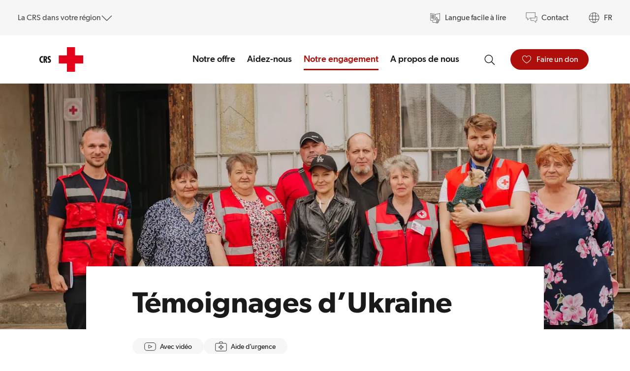

--- FILE ---
content_type: text/html; charset=utf-8
request_url: https://www.redcross.ch/fr/notre-engagement/news-et-articles/temoignages-d-ukraine
body_size: 146465
content:
<!DOCTYPE html><html lang="fr-CH"><head><meta charSet="utf-8" data-next-head=""/><meta content="width=device-width,minimum-scale=1,initial-scale=1" name="viewport" data-next-head=""/><title data-next-head="">Déplacés internes en Ukraine  | CRS</title><meta content="Déplacés internes en Ukraine" property="og:title" data-next-head=""/><link href="https://www.redcross.ch/fr/notre-engagement/news-et-articles/temoignages-d-ukraine" rel="canonical" data-next-head=""/><link href="https://www.redcross.ch/de/unser-engagement/news-und-geschichten/stimmen-aus-der-ukraine" hrefLang="x-default" rel="alternate" data-next-head=""/><link href="https://www.redcross.ch/de/unser-engagement/news-und-geschichten/stimmen-aus-der-ukraine" hrefLang="de-CH" rel="alternate" data-next-head=""/><meta content="de-CH" property="og:locale:alternate" data-next-head=""/><link href="https://www.redcross.ch/fr/notre-engagement/news-et-articles/temoignages-d-ukraine" hrefLang="fr-CH" rel="alternate" data-next-head=""/><meta content="fr-CH" property="og:locale:alternate" data-next-head=""/><link href="https://www.redcross.ch/it/il-nostro-impegno/news-e-storie/voci-dall-ucraina" hrefLang="it-CH" rel="alternate" data-next-head=""/><meta content="it-CH" property="og:locale:alternate" data-next-head=""/><link href="https://www.redcross.ch/en" hrefLang="en-CH" rel="alternate" data-next-head=""/><meta content="en-CH" property="og:locale:alternate" data-next-head=""/><meta content="fr-FR" property="og:locale" data-next-head=""/><meta content="La CRS s’engage dans l’ouest de l’Ukraine en faveur des déplacés internes. Ils nous font ici le récit de leur vécu et nous parlent de l’aide reçue de la Croix-Rouge." name="description" data-next-head=""/><meta content="La CRS s’engage dans l’ouest de l’Ukraine en faveur des déplacés internes. Ils nous font ici le récit de leur vécu et nous parlent de l’aide reçue de la Croix-Rouge." property="og:description" data-next-head=""/><meta content="La CRS s’engage dans l’ouest de l’Ukraine en faveur des déplacés internes. Ils nous font ici le récit de leur vécu et nous parlent de l’aide reçue de la Croix-Rouge." name="twitter:description" data-next-head=""/><meta content="@redcross_ch" name="twitter:site" data-next-head=""/><meta content="Déplacés internes en Ukraine" name="twitter:title" data-next-head=""/><link href="/apple-touch-icon.png" rel="apple-touch-icon" sizes="180x180" data-next-head=""/><link href="/favicon-96x96.png" rel="icon" sizes="96x96" type="image/png" data-next-head=""/><link href="/favicon-32x32.png" rel="icon" sizes="32x32" type="image/png" data-next-head=""/><link href="/favicon-16x16.png" rel="icon" sizes="16x16" type="image/png" data-next-head=""/><link href="/manifest.json" rel="manifest" data-next-head=""/><link color="#e2001a" href="/safari-pinned-tab.svg" rel="mask-icon" data-next-head=""/><meta content="#ffffff" name="theme-color" data-next-head=""/><link href="/favicon.svg" rel="icon" data-next-head=""/><meta content="https://cdn-assets-eu.frontify.com/s3/frontify-enterprise-files-eu/eyJwYXRoIjoic2Nod2VpemVyaXNjaGVzLXJvdGVzLWtyZXV6XC9hY2NvdW50c1wvN2ZcLzQwMDA4NzJcL3Byb2plY3RzXC8zMlwvYXNzZXRzXC8wMFwvODU0N1wvZmIxYmFhNDg0MmZlMmFjODk3ZjlkOWZkYzU2MzEzZjgtMTY1NzU1MjI3Ny5qcGcifQ:schweizerisches-rotes-kreuz:LSnVsiWSrIJAtSR8r07s1HFmUDDjkoMqswCxBLsmahM?width=1200&amp;originalExt=jpg&amp;height=628&amp;q=80" name="twitter:image" data-next-head=""/><meta content="https://cdn-assets-eu.frontify.com/s3/frontify-enterprise-files-eu/eyJwYXRoIjoic2Nod2VpemVyaXNjaGVzLXJvdGVzLWtyZXV6XC9hY2NvdW50c1wvN2ZcLzQwMDA4NzJcL3Byb2plY3RzXC8zMlwvYXNzZXRzXC8wMFwvODU0N1wvZmIxYmFhNDg0MmZlMmFjODk3ZjlkOWZkYzU2MzEzZjgtMTY1NzU1MjI3Ny5qcGcifQ:schweizerisches-rotes-kreuz:LSnVsiWSrIJAtSR8r07s1HFmUDDjkoMqswCxBLsmahM?width=1200&amp;originalExt=jpg&amp;height=628&amp;q=80" property="og:image" data-next-head=""/><meta content="https://www.redcross.ch/fr/notre-engagement/news-et-articles/temoignages-d-ukraine" property="og:url" data-next-head=""/><meta content="Ukraine,réfugiés europe,aide aux réfugiés,aide aux réfugiés ukrainiens,Réfugiés,réfugiés,Croix-Rouge internationale,Croix-Rouge Suisse,Croix Rouge,bénévolat Croix-Rouge,Croix-Rouge ukrainienne" name="keywords" data-next-head=""/><meta content="website" property="og:type" data-next-head=""/><meta content="general" name="rating" data-next-head=""/><meta content="telephone=no" name="format-detection" data-next-head=""/><meta content="noindex" name="robots" data-next-head=""/><link href="https://web.cmp.usercentrics.eu" rel="preconnect"/><link href="https://privacy-proxy.usercentrics.eu" rel="preconnect"/><link as="script" href="https://web.cmp.usercentrics.eu/ui/loader.js" rel="preload"/><link href="https://dev.visualwebsiteoptimizer.com" rel="preconnect"/><link rel="preload" href="/_next/static/css/68f36f886b4280f5.css" as="style"/><link rel="preload" href="/_next/static/css/8003ddf47b07d1e7.css" as="style"/><link rel="preload" href="/_next/static/css/3501a11cb12fdb63.css" as="style"/><link rel="preload" href="/_next/static/css/cde52084af295b25.css" as="style"/><link rel="preload" href="/_next/static/css/6d367b493ed68b45.css" as="style"/><link rel="preload" href="/_next/static/css/b20073ea57c8aa2f.css" as="style"/><link rel="preload" href="/_next/static/css/a9a61fbbc020b6cd.css" as="style"/><link rel="preload" href="/_next/static/css/a1af105ab352a064.css" as="style"/><script type="application/ld+json" data-next-head="">{"@context":"https://schema.org","@type":"NGO","@id":"https://www.redcross.ch","legalName":"Croix-Rouge suisse","name":"Croix-Rouge suisse","description":"La Croix-Rouge suisse s’engage en faveur des personnes défavorisées en Suisse et dans le monde","url":"https://www.redcross.ch","logo":{"@type":"ImageObject","contentUrl":"https://www.redcross.ch/main.svg","url":"https://www.redcross.ch"},"image":"https://cdn-assets-eu.frontify.com/s3/frontify-enterprise-files-eu/eyJwYXRoIjoic2Nod2VpemVyaXNjaGVzLXJvdGVzLWtyZXV6XC9hY2NvdW50c1wvN2ZcLzQwMDA4NzJcL3Byb2plY3RzXC8zMlwvYXNzZXRzXC8wMFwvODU0N1wvZmIxYmFhNDg0MmZlMmFjODk3ZjlkOWZkYzU2MzEzZjgtMTY1NzU1MjI3Ny5qcGcifQ:schweizerisches-rotes-kreuz:LSnVsiWSrIJAtSR8r07s1HFmUDDjkoMqswCxBLsmahM?width=1200&amp;originalExt=jpg&amp;height=628&amp;q=80","address":{"@type":"PostalAddress","addressLocality":"Berne","addressCountry":"CH","postalCode":"3001","streetAddress":"Rainmattstrasse 10"},"telephone":"+41584004111","email":"info@redcross.ch"}</script><script type="application/ld+json" data-next-head="">{"@context":"https://schema.org","@type":"WebSite","@id":"https://www.redcross.ch","name":"Schweizerisches Rotes Kreuz","url":"https://www.redcross.ch"}</script><script type="application/ld+json" data-next-head="">{"@context":"https://schema.org","@type":"NewsArticle","headline":"Témoignages d’Ukraine","image":["https://cdn-assets-eu.frontify.com/s3/frontify-enterprise-files-eu/eyJwYXRoIjoic2Nod2VpemVyaXNjaGVzLXJvdGVzLWtyZXV6XC9hY2NvdW50c1wvN2ZcLzQwMDA4NzJcL3Byb2plY3RzXC8zMlwvYXNzZXRzXC8wMFwvODU0N1wvZmIxYmFhNDg0MmZlMmFjODk3ZjlkOWZkYzU2MzEzZjgtMTY1NzU1MjI3Ny5qcGcifQ:schweizerisches-rotes-kreuz:LSnVsiWSrIJAtSR8r07s1HFmUDDjkoMqswCxBLsmahM?width=400"],"datePublished":"2022-08-22T22:00:00.000Z","dateModified":"2025-09-15T15:25:51.608Z","publisher":{"@type":"NGO","@id":"https://www.redcross.ch","name":"Schweizerisches Rotes Kreuz"}}</script><style data-next-head="">
                :root {
                    --feeling-color:#AE0F0A;
                    --feeling-color-light:#FFDCCD;
                    --feeling-color-form:#FFDCCD;
                    --feeling-color-form-font:#1A1A1A;
                    --rational-color:#008087;
                    --emotional-color:#AE0F0A;
                    --gray-5-color:#F6F6F6;
                    --tamaro-primary-color:#AE0F0A;
                    --tamaro-primary-color__hover:#AE0F0A;
                    --tamaro-error-color:#AE0F0A;
                    --tamaro-text-color:text-primary-black;
                    --tamaro-info-text-color:text-primary-black;
                    --tamaro-input-border-color__active:transparent;
                }
            </style><link rel="preload" as="image" imageSrcSet="/_next/image?url=https%3A%2F%2Fcdn-assets-eu.frontify.com%2Fs3%2Ffrontify-enterprise-files-eu%2FeyJwYXRoIjoic2Nod2VpemVyaXNjaGVzLXJvdGVzLWtyZXV6XC9hY2NvdW50c1wvN2ZcLzQwMDA4NzJcL3Byb2plY3RzXC8zMlwvYXNzZXRzXC8wMFwvODU0N1wvZmIxYmFhNDg0MmZlMmFjODk3ZjlkOWZkYzU2MzEzZjgtMTY1NzU1MjI3Ny5qcGcifQ%3Aschweizerisches-rotes-kreuz%3ALSnVsiWSrIJAtSR8r07s1HFmUDDjkoMqswCxBLsmahM%3Fwidth%3D3840%26originalExt%3Djpg&amp;w=640&amp;q=75 640w, /_next/image?url=https%3A%2F%2Fcdn-assets-eu.frontify.com%2Fs3%2Ffrontify-enterprise-files-eu%2FeyJwYXRoIjoic2Nod2VpemVyaXNjaGVzLXJvdGVzLWtyZXV6XC9hY2NvdW50c1wvN2ZcLzQwMDA4NzJcL3Byb2plY3RzXC8zMlwvYXNzZXRzXC8wMFwvODU0N1wvZmIxYmFhNDg0MmZlMmFjODk3ZjlkOWZkYzU2MzEzZjgtMTY1NzU1MjI3Ny5qcGcifQ%3Aschweizerisches-rotes-kreuz%3ALSnVsiWSrIJAtSR8r07s1HFmUDDjkoMqswCxBLsmahM%3Fwidth%3D3840%26originalExt%3Djpg&amp;w=750&amp;q=75 750w, /_next/image?url=https%3A%2F%2Fcdn-assets-eu.frontify.com%2Fs3%2Ffrontify-enterprise-files-eu%2FeyJwYXRoIjoic2Nod2VpemVyaXNjaGVzLXJvdGVzLWtyZXV6XC9hY2NvdW50c1wvN2ZcLzQwMDA4NzJcL3Byb2plY3RzXC8zMlwvYXNzZXRzXC8wMFwvODU0N1wvZmIxYmFhNDg0MmZlMmFjODk3ZjlkOWZkYzU2MzEzZjgtMTY1NzU1MjI3Ny5qcGcifQ%3Aschweizerisches-rotes-kreuz%3ALSnVsiWSrIJAtSR8r07s1HFmUDDjkoMqswCxBLsmahM%3Fwidth%3D3840%26originalExt%3Djpg&amp;w=828&amp;q=75 828w, /_next/image?url=https%3A%2F%2Fcdn-assets-eu.frontify.com%2Fs3%2Ffrontify-enterprise-files-eu%2FeyJwYXRoIjoic2Nod2VpemVyaXNjaGVzLXJvdGVzLWtyZXV6XC9hY2NvdW50c1wvN2ZcLzQwMDA4NzJcL3Byb2plY3RzXC8zMlwvYXNzZXRzXC8wMFwvODU0N1wvZmIxYmFhNDg0MmZlMmFjODk3ZjlkOWZkYzU2MzEzZjgtMTY1NzU1MjI3Ny5qcGcifQ%3Aschweizerisches-rotes-kreuz%3ALSnVsiWSrIJAtSR8r07s1HFmUDDjkoMqswCxBLsmahM%3Fwidth%3D3840%26originalExt%3Djpg&amp;w=1080&amp;q=75 1080w, /_next/image?url=https%3A%2F%2Fcdn-assets-eu.frontify.com%2Fs3%2Ffrontify-enterprise-files-eu%2FeyJwYXRoIjoic2Nod2VpemVyaXNjaGVzLXJvdGVzLWtyZXV6XC9hY2NvdW50c1wvN2ZcLzQwMDA4NzJcL3Byb2plY3RzXC8zMlwvYXNzZXRzXC8wMFwvODU0N1wvZmIxYmFhNDg0MmZlMmFjODk3ZjlkOWZkYzU2MzEzZjgtMTY1NzU1MjI3Ny5qcGcifQ%3Aschweizerisches-rotes-kreuz%3ALSnVsiWSrIJAtSR8r07s1HFmUDDjkoMqswCxBLsmahM%3Fwidth%3D3840%26originalExt%3Djpg&amp;w=1200&amp;q=75 1200w, /_next/image?url=https%3A%2F%2Fcdn-assets-eu.frontify.com%2Fs3%2Ffrontify-enterprise-files-eu%2FeyJwYXRoIjoic2Nod2VpemVyaXNjaGVzLXJvdGVzLWtyZXV6XC9hY2NvdW50c1wvN2ZcLzQwMDA4NzJcL3Byb2plY3RzXC8zMlwvYXNzZXRzXC8wMFwvODU0N1wvZmIxYmFhNDg0MmZlMmFjODk3ZjlkOWZkYzU2MzEzZjgtMTY1NzU1MjI3Ny5qcGcifQ%3Aschweizerisches-rotes-kreuz%3ALSnVsiWSrIJAtSR8r07s1HFmUDDjkoMqswCxBLsmahM%3Fwidth%3D3840%26originalExt%3Djpg&amp;w=1440&amp;q=75 1440w, /_next/image?url=https%3A%2F%2Fcdn-assets-eu.frontify.com%2Fs3%2Ffrontify-enterprise-files-eu%2FeyJwYXRoIjoic2Nod2VpemVyaXNjaGVzLXJvdGVzLWtyZXV6XC9hY2NvdW50c1wvN2ZcLzQwMDA4NzJcL3Byb2plY3RzXC8zMlwvYXNzZXRzXC8wMFwvODU0N1wvZmIxYmFhNDg0MmZlMmFjODk3ZjlkOWZkYzU2MzEzZjgtMTY1NzU1MjI3Ny5qcGcifQ%3Aschweizerisches-rotes-kreuz%3ALSnVsiWSrIJAtSR8r07s1HFmUDDjkoMqswCxBLsmahM%3Fwidth%3D3840%26originalExt%3Djpg&amp;w=1920&amp;q=75 1920w, /_next/image?url=https%3A%2F%2Fcdn-assets-eu.frontify.com%2Fs3%2Ffrontify-enterprise-files-eu%2FeyJwYXRoIjoic2Nod2VpemVyaXNjaGVzLXJvdGVzLWtyZXV6XC9hY2NvdW50c1wvN2ZcLzQwMDA4NzJcL3Byb2plY3RzXC8zMlwvYXNzZXRzXC8wMFwvODU0N1wvZmIxYmFhNDg0MmZlMmFjODk3ZjlkOWZkYzU2MzEzZjgtMTY1NzU1MjI3Ny5qcGcifQ%3Aschweizerisches-rotes-kreuz%3ALSnVsiWSrIJAtSR8r07s1HFmUDDjkoMqswCxBLsmahM%3Fwidth%3D3840%26originalExt%3Djpg&amp;w=2048&amp;q=75 2048w, /_next/image?url=https%3A%2F%2Fcdn-assets-eu.frontify.com%2Fs3%2Ffrontify-enterprise-files-eu%2FeyJwYXRoIjoic2Nod2VpemVyaXNjaGVzLXJvdGVzLWtyZXV6XC9hY2NvdW50c1wvN2ZcLzQwMDA4NzJcL3Byb2plY3RzXC8zMlwvYXNzZXRzXC8wMFwvODU0N1wvZmIxYmFhNDg0MmZlMmFjODk3ZjlkOWZkYzU2MzEzZjgtMTY1NzU1MjI3Ny5qcGcifQ%3Aschweizerisches-rotes-kreuz%3ALSnVsiWSrIJAtSR8r07s1HFmUDDjkoMqswCxBLsmahM%3Fwidth%3D3840%26originalExt%3Djpg&amp;w=3840&amp;q=75 3840w" imageSizes="100vw" fetchPriority="high" data-next-head=""/><script src="https://privacy-proxy.usercentrics.eu/latest/uc-block.bundle.js"></script><script data-usercentrics="Google Tag Manager" type="text/plain">
(function(w,d,s,l,i){w[l]=w[l]||[];w[l].push({'gtm.start':
new Date().getTime(),event:'gtm.js'});var f=d.getElementsByTagName(s)[0],
j=d.createElement(s),dl=l!='dataLayer'?'&l='+l:'';j.async=true;j.src=
'https://www.googletagmanager.com/gtm.js?id='+i+dl;f.parentNode.insertBefore(j,f);
})(window,document,'script','dataLayer','GTM-KHSGRL6');</script><script id="vwoConsentScript" data-testid="vwoConsentScriptTag" data-nscript="beforeInteractive">
            window.VWO = window.VWO || [];
            window.VWO.init = window.VWO.init || function(state) { window.VWO.consentState = state; }
            // <number-value> can be any of the following:
            // 1 - Accepted
            // 2 - Pending
            // 3 - Denied
            window.VWO.init(2);
            </script><script data-testid="vwoScriptTag" id="vwoScript" data-nscript="beforeInteractive">
                window._vwo_code || (function() {
                var account_id=794965,
                version=2.1,
                settings_tolerance=2000,
                hide_element='body',
                hide_element_style = 'opacity:0 !important;filter:alpha(opacity=0) !important;background:none !important;transition:none !important;',
                /* DO NOT EDIT BELOW THIS LINE */
                f=false,w=window,d=document,v=d.querySelector('#vwoCode'),cK='_vwo_'+account_id+'_settings',cc={};try{var c=JSON.parse(localStorage.getItem('_vwo_'+account_id+'_config'));cc=c&&typeof c==='object'?c:{}}catch(e){}var stT=cc.stT==='session'?w.sessionStorage:w.localStorage;code={use_existing_jquery:function(){return typeof use_existing_jquery!=='undefined'?use_existing_jquery:undefined},library_tolerance:function(){return typeof library_tolerance!=='undefined'?library_tolerance:undefined},settings_tolerance:function(){return cc.sT||settings_tolerance},hide_element_style:function(){return'{'+(cc.hES||hide_element_style)+'}'},hide_element:function(){if(performance.getEntriesByName('first-contentful-paint')[0]){return''}return typeof cc.hE==='string'?cc.hE:hide_element},getVersion:function(){return version},finish:function(e){if(!f){f=true;var t=d.getElementById('_vis_opt_path_hides');if(t)t.parentNode.removeChild(t);if(e)(new Image).src='https://dev.visualwebsiteoptimizer.com/ee.gif?a='+account_id+e}},finished:function(){return f},addScript:function(e){var t=d.createElement('script');t.type='text/javascript';if(e.src){t.src=e.src}else{t.text=e.text}d.getElementsByTagName('head')[0].appendChild(t)},load:function(e,t){var i=this.getSettings(),n=d.createElement('script'),r=this;t=t||{};if(i){n.textContent=i;d.getElementsByTagName('head')[0].appendChild(n);if(!w.VWO||VWO.caE){stT.removeItem(cK);r.load(e)}}else{var o=new XMLHttpRequest;o.open('GET',e,true);o.withCredentials=!t.dSC;o.responseType=t.responseType||'text';o.onload=function(){if(t.onloadCb){return t.onloadCb(o,e)}if(o.status===200){w._vwo_code.addScript({text:o.responseText})}else{w._vwo_code.finish('&e=loading_failure:'+e)}};o.onerror=function(){if(t.onerrorCb){return t.onerrorCb(e)}w._vwo_code.finish('&e=loading_failure:'+e)};o.send()}},getSettings:function(){try{var e=stT.getItem(cK);if(!e){return}e=JSON.parse(e);if(Date.now()>e.e){stT.removeItem(cK);return}return e.s}catch(e){return}},init:function(){if(d.URL.indexOf('__vwo_disable__')>-1)return;var e=this.settings_tolerance();w._vwo_settings_timer=setTimeout(function(){w._vwo_code.finish();stT.removeItem(cK)},e);var t;if(this.hide_element()!=='body'){t=d.createElement('style');var i=this.hide_element(),n=i?i+this.hide_element_style():'',r=d.getElementsByTagName('head')[0];t.setAttribute('id','_vis_opt_path_hides');v&&t.setAttribute('nonce',v.nonce);t.setAttribute('type','text/css');if(t.styleSheet)t.styleSheet.cssText=n;else t.appendChild(d.createTextNode(n));r.appendChild(t)}else{t=d.getElementsByTagName('head')[0];var n=d.createElement('div');n.style.cssText='z-index: 2147483647 !important;position: fixed !important;left: 0 !important;top: 0 !important;width: 100% !important;height: 100% !important;background: white !important;';n.setAttribute('id','_vis_opt_path_hides');n.classList.add('_vis_hide_layer');t.parentNode.insertBefore(n,t.nextSibling)}var o='https://dev.visualwebsiteoptimizer.com/j.php?a='+account_id+'&u='+encodeURIComponent(d.URL)+'&vn='+version;if(w.location.search.indexOf('_vwo_xhr')!==-1){this.addScript({src:o})}else{this.load(o+'&x=true')}}};w._vwo_code=code;code.init();})();(function(){var i=window;function t(){if(i._vwo_code){var e=t.hidingStyle=document.getElementById('_vis_opt_path_hides')||t.hidingStyle;if(!i._vwo_code.finished()&&!_vwo_code.libExecuted&&(!i.VWO||!VWO.dNR)){if(!document.getElementById('_vis_opt_path_hides')){document.getElementsByTagName('head')[0].appendChild(e)}requestAnimationFrame(t)}}}t()})();
                </script><link rel="stylesheet" href="/_next/static/css/68f36f886b4280f5.css" data-n-g=""/><link rel="stylesheet" href="/_next/static/css/8003ddf47b07d1e7.css" data-n-p=""/><link rel="stylesheet" href="/_next/static/css/3501a11cb12fdb63.css" data-n-p=""/><link rel="stylesheet" href="/_next/static/css/cde52084af295b25.css"/><link rel="stylesheet" href="/_next/static/css/6d367b493ed68b45.css"/><link rel="stylesheet" href="/_next/static/css/b20073ea57c8aa2f.css"/><link rel="stylesheet" href="/_next/static/css/a9a61fbbc020b6cd.css"/><link rel="stylesheet" href="/_next/static/css/a1af105ab352a064.css"/><noscript data-n-css=""></noscript><script defer="" noModule="" src="/_next/static/chunks/polyfills-42372ed130431b0a.js"></script><script data-language="fr" data-settings-id="-ZLQ2MYGJAZgA0" id="usercentrics-cmp" src="https://web.cmp.usercentrics.eu/ui/loader.js" defer="" data-nscript="beforeInteractive"></script><script defer="" src="/_next/static/chunks/8096.58d15c23c2fa37e3.js"></script><script defer="" src="/_next/static/chunks/5399.6463e0c23deb4679.js"></script><script defer="" src="/_next/static/chunks/6594.ec6fe7c621945541.js"></script><script defer="" src="/_next/static/chunks/6456.5ce9da9cadbfaf96.js"></script><script defer="" src="/_next/static/chunks/2592.354582a2b1de5dc1.js"></script><script defer="" src="/_next/static/chunks/2876.690b46f1b4b9ee07.js"></script><script src="/_next/static/chunks/webpack-afaf260a639f11ed.js" defer=""></script><script src="/_next/static/chunks/framework-52047f770f349cc2.js" defer=""></script><script src="/_next/static/chunks/main-b5646259d8c11b23.js" defer=""></script><script src="/_next/static/chunks/pages/_app-9bdeddba3c2d38f7.js" defer=""></script><script src="/_next/static/chunks/03032e6e-54356790ed12c07f.js" defer=""></script><script src="/_next/static/chunks/2943-531a126442174ea8.js" defer=""></script><script src="/_next/static/chunks/7293-451f7245c42c35f1.js" defer=""></script><script src="/_next/static/chunks/pages/%5B...slug%5D-51330e8f93cc0b9d.js" defer=""></script><script src="/_next/static/XLi9v_8mvtOJmgaInucwl/_buildManifest.js" defer=""></script><script src="/_next/static/XLi9v_8mvtOJmgaInucwl/_ssgManifest.js" defer=""></script></head><body><link rel="preload" as="image" imageSrcSet="/_next/image?url=https%3A%2F%2Fcdn-assets-eu.frontify.com%2Fs3%2Ffrontify-enterprise-files-eu%2FeyJwYXRoIjoic2Nod2VpemVyaXNjaGVzLXJvdGVzLWtyZXV6XC9hY2NvdW50c1wvN2ZcLzQwMDA4NzJcL3Byb2plY3RzXC8zMlwvYXNzZXRzXC8wMFwvODU0N1wvZmIxYmFhNDg0MmZlMmFjODk3ZjlkOWZkYzU2MzEzZjgtMTY1NzU1MjI3Ny5qcGcifQ%3Aschweizerisches-rotes-kreuz%3ALSnVsiWSrIJAtSR8r07s1HFmUDDjkoMqswCxBLsmahM%3Fwidth%3D3840%26originalExt%3Djpg&amp;w=640&amp;q=75 640w, /_next/image?url=https%3A%2F%2Fcdn-assets-eu.frontify.com%2Fs3%2Ffrontify-enterprise-files-eu%2FeyJwYXRoIjoic2Nod2VpemVyaXNjaGVzLXJvdGVzLWtyZXV6XC9hY2NvdW50c1wvN2ZcLzQwMDA4NzJcL3Byb2plY3RzXC8zMlwvYXNzZXRzXC8wMFwvODU0N1wvZmIxYmFhNDg0MmZlMmFjODk3ZjlkOWZkYzU2MzEzZjgtMTY1NzU1MjI3Ny5qcGcifQ%3Aschweizerisches-rotes-kreuz%3ALSnVsiWSrIJAtSR8r07s1HFmUDDjkoMqswCxBLsmahM%3Fwidth%3D3840%26originalExt%3Djpg&amp;w=750&amp;q=75 750w, /_next/image?url=https%3A%2F%2Fcdn-assets-eu.frontify.com%2Fs3%2Ffrontify-enterprise-files-eu%2FeyJwYXRoIjoic2Nod2VpemVyaXNjaGVzLXJvdGVzLWtyZXV6XC9hY2NvdW50c1wvN2ZcLzQwMDA4NzJcL3Byb2plY3RzXC8zMlwvYXNzZXRzXC8wMFwvODU0N1wvZmIxYmFhNDg0MmZlMmFjODk3ZjlkOWZkYzU2MzEzZjgtMTY1NzU1MjI3Ny5qcGcifQ%3Aschweizerisches-rotes-kreuz%3ALSnVsiWSrIJAtSR8r07s1HFmUDDjkoMqswCxBLsmahM%3Fwidth%3D3840%26originalExt%3Djpg&amp;w=828&amp;q=75 828w, /_next/image?url=https%3A%2F%2Fcdn-assets-eu.frontify.com%2Fs3%2Ffrontify-enterprise-files-eu%2FeyJwYXRoIjoic2Nod2VpemVyaXNjaGVzLXJvdGVzLWtyZXV6XC9hY2NvdW50c1wvN2ZcLzQwMDA4NzJcL3Byb2plY3RzXC8zMlwvYXNzZXRzXC8wMFwvODU0N1wvZmIxYmFhNDg0MmZlMmFjODk3ZjlkOWZkYzU2MzEzZjgtMTY1NzU1MjI3Ny5qcGcifQ%3Aschweizerisches-rotes-kreuz%3ALSnVsiWSrIJAtSR8r07s1HFmUDDjkoMqswCxBLsmahM%3Fwidth%3D3840%26originalExt%3Djpg&amp;w=1080&amp;q=75 1080w, /_next/image?url=https%3A%2F%2Fcdn-assets-eu.frontify.com%2Fs3%2Ffrontify-enterprise-files-eu%2FeyJwYXRoIjoic2Nod2VpemVyaXNjaGVzLXJvdGVzLWtyZXV6XC9hY2NvdW50c1wvN2ZcLzQwMDA4NzJcL3Byb2plY3RzXC8zMlwvYXNzZXRzXC8wMFwvODU0N1wvZmIxYmFhNDg0MmZlMmFjODk3ZjlkOWZkYzU2MzEzZjgtMTY1NzU1MjI3Ny5qcGcifQ%3Aschweizerisches-rotes-kreuz%3ALSnVsiWSrIJAtSR8r07s1HFmUDDjkoMqswCxBLsmahM%3Fwidth%3D3840%26originalExt%3Djpg&amp;w=1200&amp;q=75 1200w, /_next/image?url=https%3A%2F%2Fcdn-assets-eu.frontify.com%2Fs3%2Ffrontify-enterprise-files-eu%2FeyJwYXRoIjoic2Nod2VpemVyaXNjaGVzLXJvdGVzLWtyZXV6XC9hY2NvdW50c1wvN2ZcLzQwMDA4NzJcL3Byb2plY3RzXC8zMlwvYXNzZXRzXC8wMFwvODU0N1wvZmIxYmFhNDg0MmZlMmFjODk3ZjlkOWZkYzU2MzEzZjgtMTY1NzU1MjI3Ny5qcGcifQ%3Aschweizerisches-rotes-kreuz%3ALSnVsiWSrIJAtSR8r07s1HFmUDDjkoMqswCxBLsmahM%3Fwidth%3D3840%26originalExt%3Djpg&amp;w=1440&amp;q=75 1440w, /_next/image?url=https%3A%2F%2Fcdn-assets-eu.frontify.com%2Fs3%2Ffrontify-enterprise-files-eu%2FeyJwYXRoIjoic2Nod2VpemVyaXNjaGVzLXJvdGVzLWtyZXV6XC9hY2NvdW50c1wvN2ZcLzQwMDA4NzJcL3Byb2plY3RzXC8zMlwvYXNzZXRzXC8wMFwvODU0N1wvZmIxYmFhNDg0MmZlMmFjODk3ZjlkOWZkYzU2MzEzZjgtMTY1NzU1MjI3Ny5qcGcifQ%3Aschweizerisches-rotes-kreuz%3ALSnVsiWSrIJAtSR8r07s1HFmUDDjkoMqswCxBLsmahM%3Fwidth%3D3840%26originalExt%3Djpg&amp;w=1920&amp;q=75 1920w, /_next/image?url=https%3A%2F%2Fcdn-assets-eu.frontify.com%2Fs3%2Ffrontify-enterprise-files-eu%2FeyJwYXRoIjoic2Nod2VpemVyaXNjaGVzLXJvdGVzLWtyZXV6XC9hY2NvdW50c1wvN2ZcLzQwMDA4NzJcL3Byb2plY3RzXC8zMlwvYXNzZXRzXC8wMFwvODU0N1wvZmIxYmFhNDg0MmZlMmFjODk3ZjlkOWZkYzU2MzEzZjgtMTY1NzU1MjI3Ny5qcGcifQ%3Aschweizerisches-rotes-kreuz%3ALSnVsiWSrIJAtSR8r07s1HFmUDDjkoMqswCxBLsmahM%3Fwidth%3D3840%26originalExt%3Djpg&amp;w=2048&amp;q=75 2048w, /_next/image?url=https%3A%2F%2Fcdn-assets-eu.frontify.com%2Fs3%2Ffrontify-enterprise-files-eu%2FeyJwYXRoIjoic2Nod2VpemVyaXNjaGVzLXJvdGVzLWtyZXV6XC9hY2NvdW50c1wvN2ZcLzQwMDA4NzJcL3Byb2plY3RzXC8zMlwvYXNzZXRzXC8wMFwvODU0N1wvZmIxYmFhNDg0MmZlMmFjODk3ZjlkOWZkYzU2MzEzZjgtMTY1NzU1MjI3Ny5qcGcifQ%3Aschweizerisches-rotes-kreuz%3ALSnVsiWSrIJAtSR8r07s1HFmUDDjkoMqswCxBLsmahM%3Fwidth%3D3840%26originalExt%3Djpg&amp;w=3840&amp;q=75 3840w" imageSizes="100vw" fetchPriority="high"/><link rel="preload" as="image" href="/api/youtube/preview/gr57ayyt3HM"/><div id="__next"><div aria-hidden="true" class="hidden"><svg xmlns="http://www.w3.org/2000/svg" xmlns:xlink="http://www.w3.org/1999/xlink"><symbol fill="none" viewBox="0 0 24 24" id="accessibility" xmlns="http://www.w3.org/2000/svg"><path d="M12 6.38a2.63 2.63 0 1 0 0-5.26 2.63 2.63 0 0 0 0 5.25Zm0-4.5a1.88 1.88 0 1 1 0 3.75 1.88 1.88 0 0 1 0-3.75Zm9.34 6.42a1.47 1.47 0 0 0-1.46-1.18H4.13A1.5 1.5 0 0 0 3.5 10l5.05 2.22-2.05 7.81a1.5 1.5 0 0 0 2.73 1.25L12 16.5l2.77 4.78a1.5 1.5 0 0 0 2.73-1.25l-2.06-7.81 5.07-2.23a1.47 1.47 0 0 0 .83-1.69Zm-1.15 1-5.34 2.36a.37.37 0 0 0-.21.44l2.14 8.14.02.07a.75.75 0 1 1-1.37.6l-3.1-5.35a.38.38 0 0 0-.65 0l-3.1 5.35-.02.03a.75.75 0 1 1-1.36-.63l.02-.07 2.14-8.15a.38.38 0 0 0-.2-.44L3.8 9.3a.75.75 0 0 1 .31-1.43h15.75a.75.75 0 0 1 .32 1.43Z" fill="#000"></path></symbol><symbol fill="none" viewBox="0 0 24 24" id="add" xmlns="http://www.w3.org/2000/svg"><path d="M.75 12h22.5M12 .75v22.5" stroke="#000" stroke-width="1.5" stroke-linecap="round" stroke-linejoin="round"></path></symbol><symbol viewBox="0 0 22 22" fill="none" stroke="currentColor" id="alert" xmlns="http://www.w3.org/2000/svg"><path d="M10.25 13.5a.75.75 0 1 0 1.5 0h-1.5Zm1.5-5.625a.75.75 0 0 0-1.5 0h1.5Zm.6-5.408.674-.33v-.001l-.673.33ZM11 1.625v-.75.75Zm-1.35.842-.674-.331.673.33ZM1.754 18.548l.673.331-.673-.33Zm1.138 1.827v-.75.75Zm16.214 0v-.75.75Zm1.138-1.827-.673.33v.001l.673-.33ZM11.75 13.5V7.875h-1.5V13.5h1.5Zm1.274-11.364A2.255 2.255 0 0 0 11 .876v1.5c.288 0 .55.163.678.421l1.346-.661ZM11 .876c-.86 0-1.645.488-2.024 1.26l1.346.661A.755.755 0 0 1 11 2.375v-1.5Zm-2.024 1.26L1.082 18.218l1.346.66 7.894-16.08-1.346-.662ZM1.082 18.217a2.018 2.018 0 0 0 .098 1.958l1.273-.794a.518.518 0 0 1-.025-.502l-1.346-.662Zm.098 1.958c.369.591 1.017.95 1.714.95l-.001-1.5a.517.517 0 0 1-.44-.244l-1.273.794Zm1.713.95h16.214v-1.5H2.893v1.5Zm16.213 0c.697 0 1.345-.359 1.714-.95l-1.273-.794a.517.517 0 0 1-.44.244v1.5Zm1.714-.95a2.018 2.018 0 0 0 .098-1.957l-1.346.661c.079.16.07.35-.025.502l1.273.794Zm.098-1.957L13.024 2.136l-1.346.661 7.894 16.082 1.346-.661ZM11 15.25c-.76 0-1.375.616-1.375 1.375h1.5c0 .07-.056.125-.125.125v-1.5Zm-1.375 1.375c0 .76.616 1.375 1.375 1.375v-1.5c.069 0 .125.056.125.125h-1.5ZM11 18c.76 0 1.375-.616 1.375-1.375h-1.5c0-.069.056-.125.125-.125V18Zm1.375-1.375c0-.76-.616-1.375-1.375-1.375v1.5a.125.125 0 0 1-.125-.125h1.5Z" fill="#fff"></path></symbol><symbol fill="none" viewBox="0 0 18 16" id="arrow-down" xmlns="http://www.w3.org/2000/svg"><path d="M16.5 4.874 9.353 12.02a.5.5 0 0 1-.706 0L1.5 4.874"></path></symbol><symbol fill="none" viewBox="0 0 24 24" id="arrow-left" xmlns="http://www.w3.org/2000/svg"><path d="M5.25 12h13.5M10.5 6.75 5.25 12l5.25 5.25" stroke="currentcolor" stroke-miterlimit="10" stroke-linecap="round" stroke-linejoin="round"></path></symbol><symbol fill="none" viewBox="0 0 24 24" id="arrow-right" xmlns="http://www.w3.org/2000/svg"><path d="M18.75 12H5.25m8.25-5.25L18.75 12l-5.25 5.25" stroke="currentcolor" stroke-miterlimit="10" stroke-linecap="round" stroke-linejoin="round"></path></symbol><symbol fill="none" viewBox="0 0 24 24" id="arrow-right-up" xmlns="http://www.w3.org/2000/svg"><path d="m16.5 7.5-9.75 9.75M16.5 15V7.5H9" stroke="currentcolor" stroke-miterlimit="10" stroke-linecap="round" stroke-linejoin="round"></path></symbol><symbol fill="none" viewBox="0 0 24 24" id="button-add" xmlns="http://www.w3.org/2000/svg"><path d="M.75 12h22.5M12 .75v22.5" stroke="currentColor" stroke-width="1.5" stroke-linecap="round" stroke-linejoin="round"></path></symbol><symbol fill="none" viewBox="0 0 24 24" id="button-substract" xmlns="http://www.w3.org/2000/svg"><path d="M.75 12.038h22.5" stroke="currentColor" stroke-width="1.5" stroke-linecap="round" stroke-linejoin="round"></path></symbol><symbol xml:space="preserve" viewBox="0 0 512 512" id="chat-message" xmlns="http://www.w3.org/2000/svg"><path d="M54.691 349.287c-23.66-27.31-39.656-57.994-44.626-93.688-4.593-32.979.333-64.738 14.86-94.775 22.865-47.277 60.418-79.128 107.11-101.29 24.693-11.72 50.663-19.325 77.58-23.493 23.577-3.65 47.315-4.314 71.176-2.532 33.863 2.53 66.376 10.3 97.297 24.236 43.255 19.495 79.158 47.784 103.674 89.109 12.383 20.872 20.196 43.376 22.593 67.63C510.52 276.86 486.7 327.119 441.08 367.91c-38.31 34.254-83.99 53.216-134.385 61.498-36.844 6.055-73.562 5.467-110.166-1.911-3.41-.688-6.518.05-9.707 1.326-49.308 19.73-98.648 39.382-147.964 59.095-2.7 1.079-5.39 1.889-8.249 1.153-5.3-1.364-7.585-6.873-4.826-12.527 4.747-9.728 9.81-19.303 14.757-28.934 12.1-23.562 24.138-47.156 36.398-70.634 1.651-3.164 1.317-4.889-1.361-7.108-7.451-6.174-14.135-13.168-20.886-20.581m79.153-271.885c-26.846 13.72-50.666 31.313-70.076 54.59-23.236 27.864-36.718 59.739-38.254 96.082-1.028 24.336 4.42 47.59 15.028 69.565 12.476 25.845 30.745 46.97 52.91 64.931 5.493 4.452 6.173 7.62 2.97 13.878-9.03 17.64-18.147 35.237-27.2 52.865-5.743 11.184-11.433 22.396-17.297 33.89 2.553.15 4.18-.68 5.851-1.345 42.534-16.94 85.077-33.858 127.59-50.849 3.726-1.488 7.329-1.658 11.21-.8 18.744 4.14 37.77 6.129 56.925 6.37 25.554.323 50.83-2.496 75.548-9.071 49.764-13.239 92.886-37.39 125.078-78.516 26.037-33.264 38.169-71.036 33.35-113.355-3.605-31.643-16.851-59.358-37.25-83.649-27.325-32.54-62.079-54.146-101.958-67.663-39.298-13.32-79.688-17.437-121.042-13.223-32.473 3.308-63.349 11.815-93.383 26.3z"></path><path d="M221 161.35c-25.156-.006-49.811.013-74.466-.035-6.11-.012-9.563-2.793-9.826-7.61-.274-4.996 2.928-8.644 7.924-9.016.497-.037.999-.023 1.499-.023 73.966 0 147.932-.008 221.898.024 6.247.003 9.82 3.57 9.243 9.11-.452 4.34-2.904 7.011-7.344 7.454-2.146.214-4.327.097-6.493.097-47.312.002-94.623 0-142.435-.002zm55 79.991c-42.64 0-84.78.001-126.92-.008-1.83 0-3.692.104-5.484-.184-4.367-.704-7.084-4.138-6.894-8.418.192-4.297 3.186-7.558 7.432-8.007 1.154-.123 2.33-.059 3.496-.059 72.953-.002 145.907-.003 218.86-.001 1.166 0 2.343-.064 3.495.072 4.52.532 7.469 4.002 7.336 8.54-.125 4.28-3.113 7.589-7.384 7.98-1.984.182-3.994.084-5.993.084-29.148.003-58.296.001-87.944.001zm-71 63.311c21.8.003 43.1.005 64.399.013 1.497 0 3.011-.086 4.488.099 4.574.574 7.58 4.07 7.426 8.487-.155 4.446-3.323 7.827-7.892 8.007-4.818.19-9.65.074-14.475.074-35.943.005-71.886.006-107.83.006-1.83 0-3.662.042-5.49-.028-5.445-.21-8.85-3.298-8.925-8.038-.08-5.068 3.373-8.525 8.893-8.581 9.484-.096 18.97-.036 28.454-.038 10.15-.002 20.302 0 30.952 0z"></path></symbol><symbol fill="none" viewBox="0 0 14 13" id="check" xmlns="http://www.w3.org/2000/svg"><path d="M13 1 4.657 12 1 8.221" stroke="currentColor" stroke-width="1.5" stroke-linecap="round" stroke-linejoin="round"></path></symbol><symbol fill="none" stroke="currentColor" viewBox="0 0 24 24" id="close" xmlns="http://www.w3.org/2000/svg"><path d="m.75 23.249 22.5-22.5m0 22.5L.75.749" stroke-linecap="round" stroke-linejoin="round"></path></symbol><symbol fill="none" viewBox="0 0 64 64" id="comments" xmlns="http://www.w3.org/2000/svg"><path d="M28.107 33.946v13.626h16.448l10.803 10.803V47.572h5.84V26.16h-9.733" stroke="currentColor" stroke-width="1.959" stroke-linecap="round" stroke-linejoin="round"></path><path d="M51.464 4.749H2.802v29.197h7.786v10.706L21.39 33.946h30.073V4.75Z" stroke="currentColor" stroke-width="1.959" stroke-linecap="round" stroke-linejoin="round"></path></symbol><symbol fill="none" viewBox="0 0 24 24" id="contact" xmlns="http://www.w3.org/2000/svg"><path d="m22.087 17.626-3.9-2.55a1.8 1.8 0 0 0-2.437.487c-.9 1.088-1.988 2.888-6.075-1.2-4.088-4.087-2.325-5.212-1.238-6.112a1.8 1.8 0 0 0 .488-2.438l-2.55-3.9C6.037 1.426 5.588.638 4.537.788 3.487.938.75 2.476.75 5.851s2.663 7.5 6.3 11.137c3.638 3.638 7.763 6.263 11.1 6.263 3.338 0 4.95-3 5.063-3.75.112-.75-.638-1.538-1.126-1.875Z" stroke="#006C73" stroke-width="0.75" stroke-miterlimit="10" stroke-linecap="round" stroke-linejoin="round"></path></symbol><symbol class="aoicon-card" viewBox="0 0 22 17" id="creditCard" xmlns="http://www.w3.org/2000/svg"><g class="aoicon-card-inner"><path d="M2 1.7a.3.3 0 0 0-.3.3v13a.3.3 0 0 0 .3.3h18a.3.3 0 0 0 .3-.3V2a.3.3 0 0 0-.3-.3H2zM2 0h18a2 2 0 0 1 2 2v13a2 2 0 0 1-2 2H2a2 2 0 0 1-2-2V2a2 2 0 0 1 2-2z"></path><path d="M.65 6.85v-1.7h21.206v1.7zm10.35 5a.85.85 0 0 1 0-1.7h5.5a.85.85 0 0 1 0 1.7H11zm-5 0a.85.85 0 0 1 0-1.7h2a.85.85 0 0 1 0 1.7H6z"></path></g></symbol><symbol fill="none" viewBox="0 0 24 24" id="download" xmlns="http://www.w3.org/2000/svg"><path d="M6.75 11.625 12.375 18 18 12M12.375.75V18 .75z" stroke="currentcolor" stroke-width="0.75" stroke-miterlimit="10" stroke-linecap="round" stroke-linejoin="round"></path><path d="M3.75 17.25v6H21v-6" stroke="currentcolor" stroke-width="0.75" stroke-miterlimit="10" stroke-linecap="round" stroke-linejoin="round"></path></symbol><symbol fill="none" viewBox="0 0 24 24" id="edit-pencil" xmlns="http://www.w3.org/2000/svg"><path stroke="currentcolor" d="m16.606 2.26 5.134 5.134m-19.219 8.95 5.139 5.13M22.19 1.81a3.639 3.639 0 0 0-5.17.035l-14.5 14.5L.75 23.25l6.905-1.771 14.5-14.5a3.637 3.637 0 0 0 .035-5.169Z"></path></symbol><symbol fill="none" viewBox="0 0 20 20" id="facebook" xmlns="http://www.w3.org/2000/svg"><path d="M18.892 0H1.108A1.117 1.117 0 0 0 0 1.108v17.784A1.117 1.117 0 0 0 1.108 20h9.575v-7.733h-2.6V9.242h2.6V7.017c0-2.584 1.575-3.992 3.892-3.992.775 0 1.55 0 2.325.117v2.691h-1.592c-1.258 0-1.5.6-1.5 1.475v1.925h3l-.391 3.025h-2.609V20h5.084A1.117 1.117 0 0 0 20 18.892V1.108A1.117 1.117 0 0 0 18.892 0Z" fill="currentColor"></path></symbol><symbol fill="none" viewBox="0 0 64 64" id="file" xmlns="http://www.w3.org/2000/svg"><path d="M37 2v16h16" stroke="#092768" stroke-width="2" stroke-miterlimit="10"></path><path d="M11 2v60h42V18L37 2H11Z" stroke="#092768" stroke-width="2" stroke-miterlimit="10"></path></symbol><symbol fill="none" viewBox="0 0 64 64" id="file-doc" xmlns="http://www.w3.org/2000/svg"><path d="M41 2v16h16" stroke="#092768" stroke-width="2" stroke-miterlimit="10"></path><path d="M15 32V2h26l16 16v44H15v-8" stroke="#092768" stroke-width="2" stroke-miterlimit="10"></path><path stroke="#092768" stroke-width="2" stroke-miterlimit="10" d="M5 32h43v22H5z"></path><path d="M15 37h-3v12h3s4 0 4-6-4-6-4-6zm16 6c0 4-1.79 6-4 6s-4-2-4-6 1.79-6 4-6 4 2 4 6zm10.828-4.5c-.723-1-1.723-1.5-2.828-1.5-2.21 0-4 2-4 6s1.79 6 4 6c1.105 0 2.105-.5 2.828-1.5" stroke="#092768" stroke-width="2" stroke-miterlimit="10"></path></symbol><symbol fill="none" viewBox="0 0 24 24" id="file-pdf" xmlns="http://www.w3.org/2000/svg"><path d="M5.246 23.246h-3a1.5 1.5 0 0 1-1.5-1.5v-19.5a1.5 1.5 0 0 1 1.5-1.5h10.63a1.5 1.5 0 0 1 1.06.44l5.871 5.871a1.5 1.5 0 0 1 .44 1.061v4.628m0-4.5h-6a1.5 1.5 0 0 1-1.5-1.5v-6m-4.5 22.5v-7.5H9a2.25 2.25 0 0 1 0 4.5h-.75m11.996 3v-6a1.5 1.5 0 0 1 1.5-1.5h1.5m-3 4.5h2.25m-8.25 3a3 3 0 0 0 3-3v-1.5a3 3 0 0 0-3-3v7.5Z" stroke="currentColor" stroke-width="1.5" stroke-linecap="round" stroke-linejoin="round"></path></symbol><symbol fill="none" stroke="currentColor" viewBox="0 0 23 22" id="finger-negative" xmlns="http://www.w3.org/2000/svg"><path d="M3.25 9.875H2.5a1.5 1.5 0 1 0 0 3h8.25a30.377 30.377 0 0 0-.75 6.75 1.5 1.5 0 1 0 3 0s1.5-8.25 6.75-8.25H22v-9h-3.75c-1.5 0-4.5-1.5-6-1.5h-7.5a1.5 1.5 0 0 0 0 3H4a1.5 1.5 0 0 0 0 3h-.75a1.5 1.5 0 0 0 0 3" stroke-miterlimit="10" stroke-linecap="round" stroke-linejoin="round"></path></symbol><symbol fill="none" stroke="currentColor" viewBox="0 0 23 22" id="finger-positive" xmlns="http://www.w3.org/2000/svg"><path d="M19.75 12.125h.75a1.5 1.5 0 1 0 0-3h-8.25c.502-2.215.753-4.479.75-6.75a1.5 1.5 0 1 0-3 0s-1.5 8.25-6.75 8.25H1v9h3.75c1.5 0 4.5 1.5 6 1.5h7.5a1.5 1.5 0 1 0 0-3H19a1.5 1.5 0 1 0 0-3h.75a1.5 1.5 0 1 0 0-3Z" stroke-miterlimit="10" stroke-linecap="round" stroke-linejoin="round"></path></symbol><symbol fill="#fff" viewBox="0 0 24 24" id="heart-filled" xmlns="http://www.w3.org/2000/svg"><path d="M20.15 6.15c-.367-.5-.8-.933-1.3-1.3a4.56 4.56 0 0 0-2.7-.85A4.81 4.81 0 0 0 12 6.4a4.778 4.778 0 0 0-1.8-1.75A4.543 4.543 0 0 0 7.85 4c-1.333 0-2.483.483-3.45 1.45C3.467 6.417 3 7.567 3 8.9c.033 1.667.533 3.2 1.5 4.6.133.233.3.45.5.65A18.591 18.591 0 0 0 7.75 17 28.795 28.795 0 0 0 12 20l.45-.25c.367-.2.75-.433 1.15-.7l1-.7c.4-.267.783-.55 1.15-.85a21.478 21.478 0 0 0 2.85-2.65l.45-.65a7.94 7.94 0 0 0 1.45-2.45 7.623 7.623 0 0 0 .45-2.85 5 5 0 0 0-.8-2.75Z"></path></symbol><symbol fill="none" viewBox="0 0 24 24" id="heart-hand" xmlns="http://www.w3.org/2000/svg"><g clip-path="url(#aya)"><path d="M4.5 19.5h-3a.75.75 0 0 1-.75-.75V15a.75.75 0 0 1 .75-.75h3M10.5 15h3l6.281-1.445a1.558 1.558 0 0 1 1.737 2.319c-.152.246-.37.444-.629.574L17.25 18l-6 1.5H4.5v-5.25l2.344-2.344a2.25 2.25 0 0 1 1.593-.656h4.688a1.875 1.875 0 0 1 0 3.75H10.5Z"></path><path d="M9.068 11.25C8.156 10.1 7.5 8.865 7.5 7.5c0-2.033 1.657-3.75 3.7-3.75A3.667 3.667 0 0 1 14.624 6a3.668 3.668 0 0 1 3.426-2.25c2.042 0 3.699 1.717 3.699 3.75 0 2.74-2.642 5.163-4.708 6.687"></path></g><defs><clipPath id="aya"><path d="M0 0h24v24H0z"></path></clipPath></defs></symbol><symbol fill="currentolor" viewBox="0 0 24 24" id="heart-outline" xmlns="http://www.w3.org/2000/svg"><path d="M7.85 5c.667 0 1.283.167 1.85.5.6.333 1.083.8 1.45 1.4L12 8.3l.85-1.4c.433-.767 1.05-1.3 1.85-1.6.833-.333 1.667-.383 2.5-.15s1.517.7 2.05 1.4c.533.7.783 1.5.75 2.4-.033 1.767-.617 3.317-1.75 4.65A22.522 22.522 0 0 1 12 18.85a24.901 24.901 0 0 1-6.2-5.3C4.667 12.217 4.067 10.667 4 8.9a3.84 3.84 0 0 1 1.1-2.75C5.867 5.383 6.783 5 7.85 5Zm8.3-1A4.81 4.81 0 0 0 12 6.4a4.778 4.778 0 0 0-1.8-1.75A4.543 4.543 0 0 0 7.85 4c-1.333 0-2.483.483-3.45 1.45C3.467 6.417 3 7.567 3 8.9c.067 2 .733 3.75 2 5.25 2 2.367 4.333 4.317 7 5.85l1.3-.75a23.048 23.048 0 0 0 2.85-2.05c1.233-1 2.2-2 2.9-3a7.94 7.94 0 0 0 1.45-2.45c.333-.933.5-1.883.5-2.85 0-1.333-.483-2.467-1.45-3.4-.933-.967-2.067-1.467-3.4-1.5Z"></path></symbol><symbol fill="none" viewBox="0 0 22 21" id="home-button" xmlns="http://www.w3.org/2000/svg"><path d="M11 1 1 11h3v9h5v-6h4v6h5v-9h3L11 1Z"></path></symbol><symbol fill="none" viewBox="0 0 19 19" id="instagram" xmlns="http://www.w3.org/2000/svg"><path d="M12.423 9.5a2.923 2.923 0 1 1-5.846 0 2.923 2.923 0 0 1 5.846 0ZM19 5.115v8.77A5.121 5.121 0 0 1 13.885 19h-8.77A5.121 5.121 0 0 1 0 13.885v-8.77A5.12 5.12 0 0 1 5.115 0h8.77A5.12 5.12 0 0 1 19 5.115ZM13.885 9.5a4.384 4.384 0 1 0-8.77 0 4.384 4.384 0 0 0 8.77 0Zm2.192-5.48a1.096 1.096 0 1 0-2.193 0 1.096 1.096 0 0 0 2.193 0Z" fill="currentColor"></path></symbol><symbol fill="none" viewBox="0 0 24 24" id="left" xmlns="http://www.w3.org/2000/svg"><path d="M16.25 23.25 5.53 12.53a.75.75 0 0 1 0-1.06L16.25.75" stroke="currentColor" stroke-width="1.5" stroke-linecap="round" stroke-linejoin="round"></path></symbol><symbol fill="currentColor" viewBox="0 0 24 24" id="linkedin" xmlns="http://www.w3.org/2000/svg"><path d="M4.983 7.197a2.188 2.188 0 1 0 0-4.376 2.188 2.188 0 0 0 0 4.376Zm4.254 1.658v12.139h3.77v-6.003c0-1.584.297-3.118 2.261-3.118 1.937 0 1.961 1.811 1.961 3.218v5.904H21v-6.657c0-3.27-.704-5.783-4.526-5.783-1.835 0-3.065 1.007-3.568 1.96h-.05v-1.66h-3.62Zm-6.142 0H6.87v12.139H3.095V8.855Z"></path></symbol><symbol fill="none" viewBox="0 0 24 24" id="mail" xmlns="http://www.w3.org/2000/svg"><path stroke="currentcolor" d="M15.687 9.975 19.5 13.5M8.313 9.975 4.5 13.5m18.38-8.486-9.513 6.56a2.406 2.406 0 0 1-2.734 0L1.12 5.014M2.25 19.5h19.5a1.5 1.5 0 0 0 1.5-1.5V6a1.5 1.5 0 0 0-1.5-1.5H2.25A1.5 1.5 0 0 0 .75 6v12a1.5 1.5 0 0 0 1.5 1.5Z"></path></symbol><symbol fill="none" viewBox="0 0 24 24" id="menu-burger" xmlns="http://www.w3.org/2000/svg"><path d="M2.25 18.003h19.5m-19.5-6h19.5m-19.5-6h19.5" stroke="#000" stroke-width="1.5" stroke-linecap="round" stroke-linejoin="round"></path></symbol><symbol fill="none" viewBox="0 0 24 24" id="negative" xmlns="http://www.w3.org/2000/svg"><path d="M24 0H0v24h24V0Z" fill="#AE0F0A"></path><path d="M18.14 4.43a.5.5 0 0 0-.5.5v1.16l-.21.06-14.34 3.91v-.89a.51.51 0 0 0-.5-.5.5.5 0 0 0-.5.5v5.66a.5.5 0 0 0 .5.5.51.51 0 0 0 .5-.5v-.89l2.49.68a1.93 1.93 0 1 0 3.6 1l8.46 2.31v1.16a.5.5 0 1 0 1 0V4.93a.5.5 0 0 0-.5-.5Zm-.5 5.78H5.38l12.26-3.34v3.34ZM7.25 16.76a1.16 1.16 0 0 1-.89-1.93l2 .56c.006.063.006.127 0 .19a1.18 1.18 0 0 1-1.11 1.18Z" fill="#fff"></path><path d="m19.35 10.87 2.13-.11a.49.49 0 0 0 .47-.52.478.478 0 0 0-.52-.48l-2.13.11a.5.5 0 0 0-.47.53.49.49 0 0 0 .52.47ZM21.52 11.53h-2.13a.51.51 0 0 0-.5.5.5.5 0 0 0 .5.5h2.13a.5.5 0 0 0 0-1ZM21.5 13.29l-2.13-.11a.49.49 0 0 0-.52.47.499.499 0 0 0 .47.53l2.13.11a.5.5 0 0 0 0-1h.05Z" fill="#00828A"></path><path d="M23 1v22H1V1h22Zm1-1H0v24h24V0Z" fill="#AE0F0A"></path></symbol><symbol fill="none" viewBox="0 0 20 20" id="nhum-advice-how-to" xmlns="http://www.w3.org/2000/svg"><g stroke="currentColor" stroke-linecap="round" stroke-linejoin="round" clip-path="url(#bha)"><path d="M15.66 11.875H3.124a.625.625 0 0 1-.625-.625v-5a.625.625 0 0 1 .625-.625h12.534a.625.625 0 0 1 .464.207L18.75 8.75l-2.627 2.918a.625.625 0 0 1-.464.207ZM10 2.5v3.125m0 6.25V17.5"></path></g><defs><clipPath id="bha"><path fill="#fff" d="M0 0h20v20H0z"></path></clipPath></defs></symbol><symbol fill="none" viewBox="0 0 20 20" id="nhum-emergency-aid" xmlns="http://www.w3.org/2000/svg"><path stroke="currentColor" stroke-linecap="round" stroke-linejoin="round" stroke-miterlimit="10" stroke-width="0.75" d="M13.438 10.313h-2.5v-2.5H9.062v2.5h-2.5v1.874h2.5v2.5h1.876v-2.5h2.5v-1.874Z"></path><path stroke="currentColor" stroke-linecap="round" stroke-linejoin="round" stroke-miterlimit="10" stroke-width="0.75" d="M17.5 4.688h-15A1.874 1.874 0 0 0 .625 6.563v9.375c0 1.035.84 1.874 1.875 1.874h15a1.875 1.875 0 0 0 1.875-1.875V6.563c0-1.036-.84-1.875-1.875-1.875Zm-10.312 0v-1.25a1.25 1.25 0 0 1 1.25-1.25h3.124a1.25 1.25 0 0 1 1.25 1.25v1.25"></path></symbol><symbol fill="none" viewBox="0 0 20 20" id="nhum-historical-context" xmlns="http://www.w3.org/2000/svg"><g stroke="currentColor" stroke-linecap="round" stroke-linejoin="round" clip-path="url(#bja)"><path stroke-width="0.75" d="M8.125 3.125h-3.75a.625.625 0 0 0-.625.625v12.5c0 .345.28.625.625.625h3.75c.345 0 .625-.28.625-.625V3.75a.625.625 0 0 0-.625-.625Zm8.88 12.951-3.657.781a.625.625 0 0 1-.742-.485L10.014 4.047a.63.63 0 0 1 .48-.748l3.658-.781a.625.625 0 0 1 .742.485l2.592 12.325a.63.63 0 0 1-.48.748ZM3.75 5.625h5m-5 8.75h5m1.653-8.478 4.879-1.049m-4.361 3.514 4.88-1.048"></path><path d="m12.218 14.527 4.879-1.049"></path></g><defs><clipPath id="bja"><path fill="#fff" d="M0 0h20v20H0z"></path></clipPath></defs></symbol><symbol fill="none" viewBox="0 0 20 20" id="nhum-narrative-story" xmlns="http://www.w3.org/2000/svg"><g stroke="currentColor" stroke-linecap="round" stroke-linejoin="round" stroke-width="0.75" clip-path="url(#bka)"><path d="M10 6.875a2.5 2.5 0 0 1 2.5-2.5h5.625v11.25H12.5a2.5 2.5 0 0 0-2.5 2.5m-8.125-2.5H7.5a2.5 2.5 0 0 1 2.5 2.5V6.875a2.5 2.5 0 0 0-2.5-2.5H1.875v11.25ZM12.5 7.5h3.125M12.5 10h3.125M12.5 12.5h3.125"></path></g><defs><clipPath id="bka"><path fill="#fff" d="M0 0h20v20H0z"></path></clipPath></defs></symbol><symbol fill="none" viewBox="0 0 20 20" id="nhum-official-notices-or-statements" xmlns="http://www.w3.org/2000/svg"><g stroke="currentColor" stroke-linecap="round" stroke-linejoin="round" stroke-width="0.75" clip-path="url(#bla)"><path d="M12.5 6.25v9.427a.626.626 0 0 0 .278.52l.86.573a.626.626 0 0 0 .953-.37l1.034-3.9"></path><path d="M3.125 15.625a.625.625 0 0 0 1.027.478C8.246 12.67 12.5 12.5 12.5 12.5h3.125a3.125 3.125 0 1 0 0-6.25H12.5s-4.254-.169-8.348-3.602a.625.625 0 0 0-1.027.477v12.5Z"></path></g><defs><clipPath id="bla"><path fill="#fff" d="M0 0h20v20H0z"></path></clipPath></defs></symbol><symbol fill="none" viewBox="0 0 20 20" id="nhum-people-personal-stories" xmlns="http://www.w3.org/2000/svg"><g stroke="currentColor" stroke-linecap="round" stroke-linejoin="round" stroke-miterlimit="10" stroke-width="0.75" clip-path="url(#bma)"><path d="M8.562 3.812c.282-1.032 1-2.313 2.813-2.313 0 0 5-1.594 5 3.5 0 4.281.969 4.75 2 5.781a17.686 17.686 0 0 1-4 .47v.5c0 .5-.094 1.5 2.406 2s2.594 2.5 2.594 2.5h-6.563"></path><path d="M11.906 15.999c-2.5-.344-2.5-1.25-2.5-1.75v-.282a4.563 4.563 0 0 0 1.313-2.187c.75 0 .937-1.594.937-1.813 0-.218-.062-1.125-.406-1.218 1.25-4.375-2.5-6.25-5.75-4-1.375 0-1.813 2-1.313 4-.343 0-.406.937-.406 1.187s.188 1.813.938 1.813c.25.906.937 1.656 1.531 2.187v.313c0 .5-.188 1.437-2.719 1.75C1 16.31.625 18.749.625 18.749h13.75s.031-2.406-2.469-2.75Z"></path></g><defs><clipPath id="bma"><path fill="#fff" d="M0 0h20v20H0z"></path></clipPath></defs></symbol><symbol fill="none" viewBox="0 0 20 20" id="nhum-recipes" xmlns="http://www.w3.org/2000/svg"><path stroke="currentColor" stroke-linecap="round" stroke-linejoin="round" stroke-width="0.75" d="M12.917 12.917H15c.23 0 .417-.187.417-.417C15.36 6 14.044.417 12.917.417v19.166M4.583.417v4.166a2.5 2.5 0 1 0 5 0V.417m-2.498 0v19.166"></path></symbol><symbol fill="none" viewBox="0 0 20 20" id="nhum-switzerland" xmlns="http://www.w3.org/2000/svg"><g clip-path="url(#boa)"><path stroke="currentColor" stroke-linecap="round" stroke-miterlimit="16" d="M7.5 12.5H3.125a.625.625 0 0 1-.625-.625v-3.75a.625.625 0 0 1 .625-.625H7.5V3.125a.625.625 0 0 1 .625-.625h3.75a.625.625 0 0 1 .625.625V7.5h4.375a.625.625 0 0 1 .625.625v3.75a.624.624 0 0 1-.625.625H12.5v4.375a.624.624 0 0 1-.625.625h-3.75a.625.625 0 0 1-.625-.625V12.5Z"></path></g><defs><clipPath id="boa"><path fill="#fff" d="M0 0h20v20H0z"></path></clipPath></defs></symbol><symbol fill="none" viewBox="0 0 20 20" id="nhum-with-video" xmlns="http://www.w3.org/2000/svg"><path stroke="currentColor" stroke-linecap="round" stroke-linejoin="round" stroke-miterlimit="10" stroke-width="0.75" d="M15.48 3.75H4.52A3.875 3.875 0 0 0 .624 7.602v5.42a3.875 3.875 0 0 0 3.894 3.853H15.48a3.875 3.875 0 0 0 3.894-3.852v-5.42A3.875 3.875 0 0 0 15.48 3.75v0Z"></path><path stroke="currentColor" stroke-linecap="round" stroke-linejoin="round" stroke-miterlimit="10" stroke-width="0.75" d="M12.847 10.575 7.72 12.994a.206.206 0 0 1-.293-.183v-4.99a.206.206 0 0 1 .298-.182l5.127 2.57a.204.204 0 0 1-.004.366v0Z"></path></symbol><symbol fill="none" viewBox="0 0 20 20" id="nhum-worldwide" xmlns="http://www.w3.org/2000/svg"><path stroke="currentColor" stroke-linecap="round" stroke-linejoin="round" d="M2.14 12.778h15.72M2.14 7.222h15.72m-9.658-5.36a26.991 26.991 0 0 0 .63 16.39m2.966-16.39c.652 2.348.982 4.775.98 7.212a26.79 26.79 0 0 1-1.605 9.178M10 18.333a8.333 8.333 0 1 0 0-16.666 8.333 8.333 0 0 0 0 16.666Z"></path></symbol><symbol fill="none" viewBox="0 0 24 24" id="object-comments" xmlns="http://www.w3.org/2000/svg"><path d="M10.65 13.461a4.126 4.126 0 0 0 3.975 5.25h2.212l3.413 3.413V18.56a4.125 4.125 0 0 0-1.125-8.1h-.262" stroke="currentcolor" stroke-width="0.75" stroke-linecap="round" stroke-linejoin="round"></path><path d="M13.875 2.21h-7.5A5.625 5.625 0 0 0 4.5 13.124v4.463l4.125-4.125h5.25a5.625 5.625 0 1 0 0-11.25v0Z" stroke="currentcolor" stroke-width="0.75" stroke-linecap="round" stroke-linejoin="round"></path></symbol><symbol fill="none" viewBox="0 0 6 11" id="pagination_arrow_left" xmlns="http://www.w3.org/2000/svg"><path fill="#fff" d="m5.5.866-5 5 5 5v-10Z"></path></symbol><symbol fill="none" viewBox="0 0 6 10" id="pagination_arrow_right" xmlns="http://www.w3.org/2000/svg"><path fill="#fff" d="m.5 10 5-5-5-5v10Z"></path></symbol><symbol class="buicon-person" viewBox="0 0 21 21" id="person" xmlns="http://www.w3.org/2000/svg"><path d="M20.715 19.515a.85.85 0 0 1-1.43.918c-1.804-2.81-5.116-4.583-8.777-4.583-3.67 0-6.991 1.783-8.791 4.607a.85.85 0 0 1-1.434-.914C2.4 16.225 6.262 14.15 10.508 14.15c4.234 0 8.088 2.062 10.207 5.365zM10.5 10.85a5.35 5.35 0 1 1 0-10.7 5.35 5.35 0 0 1 0 10.7zm0-1.7a3.65 3.65 0 1 0 0-7.3 3.65 3.65 0 0 0 0 7.3z" class="buicon-person-inner"></path></symbol><symbol fill="none" viewBox="0 0 24 24" id="phone-legacy" xmlns="http://www.w3.org/2000/svg"><path stroke="currentcolor" d="m22.087 17.626-3.9-2.55a1.8 1.8 0 0 0-2.437.487c-.9 1.088-1.988 2.888-6.075-1.2-4.088-4.087-2.325-5.212-1.238-6.112a1.8 1.8 0 0 0 .488-2.438l-2.55-3.9C6.037 1.426 5.588.638 4.537.788 3.487.938.75 2.476.75 5.851s2.663 7.5 6.3 11.137c3.638 3.638 7.763 6.263 11.1 6.263 3.338 0 4.95-3 5.063-3.75.112-.75-.638-1.538-1.126-1.875Z"></path></symbol><symbol fill="none" viewBox="0 0 68 48" id="play" xmlns="http://www.w3.org/2000/svg"><path d="M67.316 10.353s-.663-4.702-2.705-6.775C62.026.862 59.125.851 57.8.688 48.284 0 34.01 0 34.01 0h-.032S19.705 0 10.19.687C8.864.851 5.964.862 3.38 3.578 1.335 5.651.672 10.353.672 10.353S0 15.873 0 21.403v5.183c0 5.52.684 11.04.684 11.04s.663 4.701 2.705 6.774c2.585 2.716 5.985 2.63 7.495 2.913C16.316 47.836 34 48 34 48s14.284-.022 23.8-.71c1.325-.163 4.226-.174 6.81-2.89 2.043-2.073 2.706-6.774 2.706-6.774s.684-5.52.684-11.04v-5.182c0-5.531-.684-11.051-.684-11.051z" fill="currentcolor" fill-opacity="0.5"></path><path d="M26.983 13.67v19.177l18.369-9.556-18.37-9.622z" fill="#EAEAEA"></path></symbol><symbol viewBox="0 0 128 183.9" style="enable-background:new 0 0 128 183.9" xml:space="preserve" id="podcast" xmlns="http://www.w3.org/2000/svg"><path d="M24.1 179.7c-.3-.2-.5-.4-.8-.5-2.3-1.4-3.5-4-2.9-6.6.6-2.7 2.6-4.5 5.2-4.5h33.1v-17.2c-1.8-.3-3.6-.6-5.5-1-24.7-5.4-43.5-26.9-48.1-55-.6-3.4 1.1-6.4 3.9-7.1 2.9-.7 5.4 1.3 6.2 4.8.9 3.8 1.6 7.8 2.9 11.4 7.5 19.9 20.7 31.8 39.6 34.7 26.6 4.1 50.5-16.6 55.2-45.9.5-3.3 2.9-5.4 5.5-5.1s4.7 2.8 4.7 5.8c0 1.5-.3 3-.7 4.5-6.8 28.6-23 46-48.5 52.1-.8.2-1.6.3-2.4.4-.7.1-1.5.2-2.3.3V168h33.2c2.6 0 4.7 1.9 5.2 4.7.5 2.6-.7 5.2-3.1 6.6-.2.1-.4.3-.7.4H24.1z" style="stroke:currentColor;fill:currentColor;stroke-width:5;stroke-miterlimit:10"></path><path d="M64.1 120.8c-13.5 0-24.5-11-24.5-24.5V33.8c0-13.5 11-24.5 24.5-24.5s24.5 11 24.5 24.5v62.5c0 13.5-11 24.5-24.5 24.5z" style="fill:none;stroke:currentColor;stroke-width:15;stroke-miterlimit:10"></path></symbol><symbol fill="none" stroke="currentColor" viewBox="0 0 24 22" id="police-rotating-light" xmlns="http://www.w3.org/2000/svg"><g stroke-linecap="round" stroke-linejoin="round"><path clip-rule="evenodd" d="M6 18.5h12a2 2 0 0 1 2 2v.5a.5.5 0 0 1-.5.5h-15A.5.5 0 0 1 4 21v-.5a2 2 0 0 1 2-2zm9.174-11H8.826a2 2 0 0 0-1.991 1.819L6 18.5h12l-.835-9.181A2 2 0 0 0 15.174 7.5Z"></path><path d="M21 11.5h2.5m-4.5-6 2-2M3 11H.5M5 5.5l-2-2m9 0v-3m0 18.004v-2"></path></g><path clip-rule="evenodd" d="M12 17.504a2 2 0 1 0 0-4 2 2 0 0 0 0 4z" stroke-linecap="round" stroke-linejoin="round"></path></symbol><symbol fill="none" viewBox="0 0 24 24" id="positive" xmlns="http://www.w3.org/2000/svg"><path d="M24 0H0v24h24V0Z" fill="#fff"></path><path d="M18.14 4.42a.5.5 0 0 0-.5.5V6L3.09 10v-.84a.51.51 0 0 0-.5-.5.5.5 0 0 0-.5.5v5.65a.5.5 0 0 0 1 0v-.76l2.31.63a2 2 0 0 0-.2.88 2.047 2.047 0 1 0 4.09.18L17.64 18v1a.5.5 0 1 0 1 0V4.92a.5.5 0 0 0-.5-.5ZM7.25 16.62a.999.999 0 0 1-1-1.05 1 1 0 0 1 .21-.6l1.88.51v.09a1.06 1.06 0 0 1-1.09 1.05Zm10.39.38-8.55-2.34-.75-.2-1.46-.4-.76-.21-3-.83v-1.94h14.52V17Zm0-6.91H6.32L17.64 7v3.09Z" fill="#AE0F0A"></path><path d="M19.35 10.87a.5.5 0 0 1 0-1l2.13-.12a.5.5 0 0 1 .05 1l-2.13.11-.05.01ZM21.52 12.52h-2.13a.5.5 0 0 1 0-1h2.13a.5.5 0 0 1 0 1ZM21.48 14.28l-2.13-.11a.5.5 0 0 1-.47-.53.48.48 0 0 1 .52-.47l2.13.11a.5.5 0 0 1 .47.53.49.49 0 0 1-.52.47Z" fill="#00828A"></path><path d="M23 1v22H1V1h22Zm1-1H0v24h24V0Z" fill="#fff"></path></symbol><symbol fill="none" viewBox="0 0 24 24" id="printer" xmlns="http://www.w3.org/2000/svg"><path d="M6 7.5V3.75h12V7.5M18 14.25H6v6h12v-6Z" stroke="currentColor" stroke-linecap="round" stroke-linejoin="round"></path><path d="M6 16.5H2.25V9c0-.829.728-1.5 1.625-1.5h16.25c.898 0 1.625.671 1.625 1.5v7.5H18" stroke="currentColor" stroke-linecap="round" stroke-linejoin="round"></path><path d="M17.625 12a1.125 1.125 0 1 0 0-2.25 1.125 1.125 0 0 0 0 2.25Z" fill="currentColor"></path></symbol><symbol class="cbicon-heart" viewBox="0 0 22 19" id="raisenowHeart" xmlns="http://www.w3.org/2000/svg"><path d="m11.004 4.427-3.457-2.56a4.045 4.045 0 0 0-1.91-.115c-1.314.237-2.312.93-3.048 2.13-1.084 1.766-1.163 3.304-.31 4.798.555.973 1.285 1.934 2.239 2.94 1.746 1.843 3.81 3.605 6.48 5.526 2.425-1.74 4.339-3.345 6.013-5.04 1.273-1.287 2.104-2.31 2.736-3.492.385-.718.565-1.265.552-1.793-.042-1.752-.714-3.137-2.044-4.227a4.067 4.067 0 0 0-2.578-.902c-.43 0-.859.067-1.266.194l-3.407 2.54zM9.237 1.013l1.764 1.306 1.759-1.312-.125-.165a5.945 5.945 0 0 1 3.042-.837 5.77 5.77 0 0 1 3.662 1.289c1.711 1.402 2.606 3.248 2.66 5.486.024 1.04-.389 1.95-.752 2.627-.846 1.583-2.003 2.85-3.022 3.882-1.826 1.847-3.915 3.584-6.574 5.469-.108.08-.327.242-.65.242a1.02 1.02 0 0 1-.6-.202c-2.948-2.09-5.21-4.005-7.121-6.022-1.044-1.1-1.855-2.169-2.48-3.264-1.17-2.049-1.056-4.238.337-6.508.986-1.608 2.4-2.588 4.197-2.912a5.785 5.785 0 0 1 4.03.752l-.127.17z" class="cbicon-heart-inner"></path></symbol><symbol fill="none" viewBox="0 0 24 24" id="right" xmlns="http://www.w3.org/2000/svg"><path d="m5.5.75 10.72 10.72a.75.75 0 0 1 0 1.06L5.5 23.25" stroke="#000" stroke-width="1.5" stroke-linecap="round" stroke-linejoin="round"></path></symbol><symbol fill="none" viewBox="0 0 26 26" id="route" xmlns="http://www.w3.org/2000/svg"><rect x="1" y="13" width="16.971" height="16.971" rx="0.987" transform="rotate(-45 1 13)" stroke="currentColor" stroke-width="0.987"></rect><path d="M9.387 17.54a.493.493 0 1 0 .986 0h-.986Zm7.946-5.572a.493.493 0 0 0 0-.698l-3.14-3.14a.493.493 0 1 0-.697.698l2.79 2.791-2.79 2.79a.493.493 0 1 0 .697.698l3.14-3.139Zm-6.96 5.571v-4.933h-.986v4.933h.986Zm.494-5.427h6.117v-.986h-6.118v.987Zm-.494.494c0-.273.221-.493.494-.493v-.987a1.48 1.48 0 0 0-1.48 1.48h.986Z" fill="currentColor"></path></symbol><symbol fill="none" viewBox="0 0 25 25" id="search" xmlns="http://www.w3.org/2000/svg"><path d="m17.085 17.084 6.248 6.25m-8.793-4.531A8.056 8.056 0 1 0 8.238 3.974a8.056 8.056 0 0 0 6.302 14.829Z" stroke="currentColor" stroke-width="1.5" stroke-linecap="round" stroke-linejoin="round"></path></symbol><symbol fill="none" viewBox="0 0 24 24" id="subtract" xmlns="http://www.w3.org/2000/svg"><path d="M.75 12.038h22.5" stroke="#000" stroke-width="1.5" stroke-linecap="round" stroke-linejoin="round"></path></symbol><symbol viewBox="0 0 592 592" xml:space="preserve" id="thumbs-up-book" xmlns="http://www.w3.org/2000/svg"><path fill="currentColor" d="M541.348 426.933c-.027 8.01-.033 7.98-7.56 9.451-6.023 1.177-12.034 2.419-18.042 3.672-3.442.718-5.515.125-6.356-4.004-.916-4.495-2.932-8.767-4.551-13.373 4.414-2.828 9.55-2.696 14.28-3.81 2.706-.638 3.704-1.783 3.543-4.357-.063-.996 0-2 0-2.999.001-102.325.004-204.65.004-306.974 0-7.755-.018-7.803-7.728-6.266-51.373 10.247-102.741 20.513-154.11 30.778-15.276 3.052-30.519 6.289-45.845 9.064-3.997.724-4.706 2.585-4.692 6.064.093 22.664.052 45.33.052 67.994 0 45.663-.025 91.326.048 136.988.005 3.443-.62 6.534-2.266 9.547-3.834 7.015-7.507 14.118-11.312 21.15-.906 1.676-1.533 3.789-4.41 3.879-1.265-2.231-.727-4.756-.727-7.135-.03-76.827-.02-153.654-.019-230.48 0-7.31-.014-7.263-7.045-8.666-39.952-7.975-79.898-15.975-119.846-23.963-26.634-5.326-53.268-10.657-79.909-15.948-1.77-.351-3.603-.384-5.346-.56-1.818 1.534-1.137 3.503-1.138 5.225-.032 103.658-.01 207.316-.083 310.974-.003 3.953.904 5.82 5.265 6.64 19.513 3.673 38.92 7.906 58.412 11.69 3.062.594 4.04 1.686 3.467 4.573-.389 1.954-.644 3.935-.957 5.903-1.391 8.74-1.425 8.913-9.908 7.259-23.565-4.595-47.09-9.399-70.655-13.99-4.316-.84-4.295-3.67-4.293-7.014.043-58.995.031-117.99.031-176.985 0-56.495-.006-112.99.025-169.486.001-2.459-.455-4.992.871-7.982 7.153 1.328 14.422 2.58 21.65 4.036 35.856 7.22 71.69 14.55 107.554 21.733 36.028 7.216 72.078 14.325 108.128 21.43 6.583 1.298 12.754-1.428 18.991-2.643 43.064-8.39 86.062-17.113 129.08-25.734 30.529-6.118 61.057-12.24 91.58-18.386.994-.2 1.931-.521 3.817.548v352.157z"></path><path fill="currentColor" d="M487.138 388.18c3.947 10.79 2.186 20.671-3.115 30.03-1.447 2.552-1.057 3.92.824 5.97 13.738 14.983 12.332 36.162-3.349 49.005-2.642 2.163-2.646 3.793-1.581 6.689 6.087 16.561 1.076 33.398-12.1 41.418-4.048 2.463-8.7 3.175-13.627 4.557-.037 4.487 1.272 8.96 1.252 13.565-.082 18.952-17.24 32.838-32.15 32.066-16.784-.868-33.648-.235-50.478-.198-12.98.029-25.304-2.26-37.133-8.097-12.071-5.954-24.026-12.32-36.97-16.335-7.67-2.38-15.57-3.477-23.6-3.487-25.995-.032-51.989-.003-77.983-.04-14.949-.02-25.634-8.066-29.933-22.391-9.401-31.325-10.032-62.853-2.196-94.574 4.18-16.914 15.246-25.512 32.777-25.51 30.327.006 60.658-.298 90.977.182 12.28.194 19.872-4.733 25.128-15.657 9.675-20.11 20.042-39.888 30.256-59.734 3.312-6.435 4.164-13.204 4.14-20.29-.03-8.49-.027-16.999.48-25.469.533-8.913 10.907-15.079 20.71-12.613 23.738 5.97 37.189 21.608 41.763 45.192 2.296 11.836 1.89 23.782.44 35.753-.718 5.927-.433 11.975-.602 17.968-.076 2.675 1.206 3.248 3.779 3.084 14.282-.907 28.576-1.621 42.867-2.395 12.01-.651 24.899 8.57 29.424 21.31m-128.997-49.657c-9.147 18.132-18.55 36.14-27.37 54.431-8.703 18.053-22.83 26.388-42.679 26.254-30.315-.205-60.632-.068-90.948-.037-8.385.01-11.805 2.511-13.933 10.615-7.263 27.646-7.007 55.232 1.069 82.69 2.744 9.33 6.575 12.185 16.16 12.19 25.82.012 51.638-.05 77.457.027 14.353.042 28.001 3.4 40.976 9.461 11.009 5.144 21.932 10.471 32.952 15.59 2.277 1.058 4.66 2.668 7.328 1.323.123-.414.243-.592.207-.73-.368-1.441-.74-2.882-1.15-4.311-3.228-11.254-1.17-21.507 6.439-30.331 2.184-2.534 2.141-4.076.65-6.826-7.07-13.032-5.906-25.667 3.029-37.363 2.131-2.79 1.947-4.661.497-7.508-5.838-11.47-5.15-22.762 1.633-33.68.866-1.394 1.874-2.7 2.916-4.19-.62-.919-1.142-1.749-1.719-2.538-13.698-18.715-5.162-46.302 16.262-52.17 3.017-.825 3.78-2.732 3.721-5.558-.192-9.163.896-18.227 1.76-27.341 1.197-12.646.801-25.387-5.835-36.894-4.65-8.063-11.46-13.406-21.277-16.085 0 7.638-.078 14.439.018 21.237.155 11.071-2.375 21.433-8.163 31.744m32.668 77.64c1.628.27 3.265.817 4.884.771 20.461-.578 40.945.412 61.395-.947 8.062-.536 13.882-7.147 13.486-15.485-.45-9.498-6.31-15.616-14.902-15.073-12.777.809-25.574 1.315-38.337 2.17-7.782.522-15.641.008-23.374 1.522-4.34.849-7.152 3.284-8.864 7.202-3.314 7.586-1.62 14.117 5.712 19.84m31.69 44.51c13.652.002 27.303.09 40.953-.027 7.266-.062 12.853-7.008 12.163-14.737-.749-8.4-6.577-13.358-14.282-12.322-3.12.419-6.285.606-9.435.675-19.131.42-38.263.942-57.397 1.054-6.143.036-10.839 5.63-10.876 13.675-.032 6.875 5.07 12.132 10.914 11.81 8.962-.496 17.971-.13 27.96-.129m9.986 45.092c6.155.294 12.311.85 18.464.815 7.512-.043 12.913-6.316 12.831-14.32-.082-7.973-4.808-12.962-12.602-12.985-20.166-.058-40.332-.074-60.498.031-6.85.036-11.37 5.475-11.328 13.12.038 6.804 4.79 12.08 11.178 12.262 13.653.388 27.307.712 41.955 1.077m-36.143 17.596c-3.163-.012-6.327-.078-9.489-.024-7.228.123-11.45 4.49-11.72 12.045-.308 8.541 3.646 13.938 10.95 14.4 12.776.81 25.562 1.462 38.35 2.036 7.169.323 11.896-4.475 12.25-12.082.396-8.56-4.38-15.172-11.47-15.336-9.314-.215-18.638.01-28.87-1.04zM258.987 254.634c7.023 2.356 9.797 7.01 8.113 12.98-1.304 4.622-6.39 7.059-12.617 5.834-36.726-7.226-73.444-14.494-110.163-21.752-10.725-2.12-21.444-4.267-32.171-6.376-5.794-1.139-10.278-6.713-9.317-11.653 1.087-5.59 6.858-8.923 13.132-7.656a224253.58 224253.58 0 0 0 126.523 25.503c5.355 1.077 10.73 2.052 16.5 3.12z"></path><path fill="currentColor" d="M241.501 332.237c6.42 1.286 12.465 2.306 18.459 3.569 5.402 1.138 8.366 6.139 7.28 11.856-.946 4.983-6.792 8.438-12.414 7.31-17.686-3.547-35.368-7.11-53.053-10.66-29.87-5.993-59.747-11.955-89.61-17.99-7.996-1.616-11.593-8.775-7.602-15.177 2.502-4.013 6.75-4.973 10.929-4.145 38.798 7.687 77.558 15.563 116.332 23.37 3.084.62 6.188 1.14 9.68 1.867zm-110.717-123.82c-6.909-1.378-13.422-2.582-19.867-4.083-5.03-1.172-8.739-6.448-8.114-11.018.592-4.334 4.895-7.764 10.217-7.596 10.655.338 20.868 3.457 31.241 5.48 34.251 6.68 68.451 13.622 102.667 20.485 4.376.877 8.775 1.7 13.078 2.864 5.14 1.389 8.007 5.876 7.27 10.795-.681 4.553-4.892 8.235-9.948 7.93-9.614-.58-18.89-3.316-28.3-5.14-32.001-6.205-63.945-12.704-95.908-19.1-.65-.13-1.275-.378-2.336-.617zm104.56 82.068c7.723 1.48 15.034 2.851 22.336 4.273 7.082 1.38 10.777 6.25 9.59 12.558-.898 4.778-6.932 8.032-13.227 6.836-10.405-1.977-20.773-4.146-31.155-6.24-30.498-6.148-60.99-12.323-91.496-18.43-6-1.201-12.077-2.021-18.072-3.242-7.016-1.428-11.573-6.868-10.522-12.214 1.077-5.477 7.16-8.56 14.445-7.169 8.284 1.582 16.54 3.306 24.813 4.942 30.488 6.03 60.98 12.049 91.468 18.083.483.096.936.34 1.82.603zM112.913 164.426c-8.741-2.227-12.271-8.648-8.461-15.065 2.517-4.24 6.65-5.334 11.23-4.414 27.087 5.44 54.141 11.036 81.236 16.434 19.63 3.91 39.304 7.601 58.962 11.373 7.804 1.498 11.271 4.589 11.447 10.292.174 5.625-3.016 9.045-8.674 9.273-9.26.375-18.034-2.55-26.948-4.263-36.588-7.033-73.105-14.433-109.645-21.71-2.922-.581-5.827-1.245-9.147-1.92z"></path></symbol><symbol fill="none" viewBox="0 0 18 19" id="tiktok" xmlns="http://www.w3.org/2000/svg"><path d="M17.875 5.5v3.438a.687.687 0 0 1-.688.687 8.873 8.873 0 0 1-4.125-1.006v3.412a6.531 6.531 0 1 1-13.062 0c0-3.17 2.313-5.974 5.38-6.52a.687.687 0 0 1 .743.386.688.688 0 0 1 .064.29v3.67a.687.687 0 0 1-.392.62 1.719 1.719 0 1 0 2.455 1.554V.687A.688.688 0 0 1 8.938 0h3.437a.687.687 0 0 1 .688.688 4.13 4.13 0 0 0 4.124 4.125.687.687 0 0 1 .688.687Z" fill="currentColor"></path></symbol><symbol fill="none" viewBox="0 0 62 62" stroke="currentColor" id="times" xmlns="http://www.w3.org/2000/svg"><path d="M61 61 1.003 1M61 1.005 1 61 61 1.005z" stroke-width="2" stroke-miterlimit="10"></path></symbol><symbol viewBox="0 0 24 24" fill="currentColor" id="twitter" xmlns="http://www.w3.org/2000/svg"><path d="M18.244 2.25h3.308l-7.227 8.26 8.502 11.24H16.17l-5.214-6.817L4.99 21.75H1.68l7.73-8.835L1.254 2.25H8.08l4.713 6.231zm-1.161 17.52h1.833L7.084 4.126H5.117z"></path></symbol><symbol fill="none" viewBox="0 0 43 58" id="video-control-pause" xmlns="http://www.w3.org/2000/svg"><rect x="0.606" y="0.061" width="15.033" height="57.628" rx="1" fill="currentColor"></rect><rect x="27.666" y="0.061" width="15.033" height="57.628" rx="1" fill="currentColor"></rect></symbol><symbol fill="none" viewBox="0 0 44 50" id="video-control-play" xmlns="http://www.w3.org/2000/svg"><path d="M.2 48.282V1.718a1 1 0 0 1 1.494-.87L42.67 24.13a1 1 0 0 1 0 1.74L1.694 49.15a1 1 0 0 1-1.494-.87Z" fill="currentColor"></path></symbol><symbol fill="none" viewBox="0 0 24 24" stroke="currentColor" id="web-globe" xmlns="http://www.w3.org/2000/svg"><path d="M2.569 15.333H21.43M2.57 8.667h18.86M9.843 2.234a32.39 32.39 0 0 0 .755 19.668m3.559-19.668a32.195 32.195 0 0 1 1.176 8.655 32.146 32.146 0 0 1-1.926 11.013M12 22c5.523 0 10-4.477 10-10S17.523 2 12 2 2 6.477 2 12s4.477 10 10 10Z" stroke-linecap="round" stroke-linejoin="round"></path></symbol><symbol id="work" viewBox="0 0 87.49 85.87" xmlns="http://www.w3.org/2000/svg"><defs><style>.cncls-1{fill:none;stroke:#202020;stroke-linecap:round;stroke-linejoin:round;stroke-width:2px}</style></defs><path class="cncls-1" d="M31.34 24.64v-4.48c0-5.48 4.44-9.92 9.92-9.92h4.96c5.48 0 9.92 4.44 9.92 9.92V25m-7.43 32.37h32.25V30.09A4.96 4.96 0 0 0 76 25.13H11.5a4.96 4.96 0 0 0-4.96 4.96v27.29h32.24m39.69 0v19.84H9.02V57.38"></path><path class="cncls-1" d="M38.78 52.41h9.92v9.92h-9.92v-9.92Z"></path></symbol><symbol viewBox="0 0 24 24" fill="currentColor" id="x" xmlns="http://www.w3.org/2000/svg"><path d="M18.244 2.25h3.308l-7.227 8.26 8.502 11.24H16.17l-5.214-6.817L4.99 21.75H1.68l7.73-8.835L1.254 2.25H8.08l4.713 6.231zm-1.161 17.52h1.833L7.084 4.126H5.117z"></path></symbol><symbol fill="none" viewBox="0 0 28 28" id="youtube" xmlns="http://www.w3.org/2000/svg"><path d="M26.6 17.967c-.234 1.75-.467 3.033-1.167 3.5-.7.583-6.767.7-11.433.7-4.667 0-10.733-.117-11.434-.7-.7-.467-.933-1.75-1.166-3.5-.233-1.75-.233-2.8-.233-3.967 0-1.167 0-2.217.233-3.967S1.867 7 2.567 6.533c.7-.583 6.766-.7 11.433-.7 4.666 0 10.733.117 11.433.7.7.467.933 1.75 1.167 3.5.233 1.75.233 2.8.233 3.967 0 1.167 0 2.217-.233 3.967ZM11.666 9.8v8.4l7-4.2-7-4.2Z" fill="currentColor"></path></symbol></svg></div><div class="Header_SkipLinkList__mlumG"><ul><li><a class="SkipLinkList_SkipLink__huVe9" href="#navigation-handle">Navigation principale</a></li><li><a class="SkipLinkList_SkipLink__huVe9" href="#mainContent-handle">Contenu</a></li><li><a class="SkipLinkList_SkipLink__huVe9" href="#contact-handle">Contact</a></li><li><a class="SkipLinkList_SkipLink__huVe9" href="#search-handle">Recherche</a></li><li><a class="SkipLinkList_SkipLink__huVe9" href="#donation-handle">Faire un don</a></li><li><a class="SkipLinkList_SkipLink__huVe9" href="#footer-handle">Pied de page</a></li></ul></div><h2 class="TextElement Title_h2__bMGjy Title sr-only font-size-base">Header</h2><h3 class="TextElement Title_h3__IZN4R Title sr-only font-size-base">Méta navigation</h3><div class="MetaNavigation_Container__BYH5q Header_MetaLarge__j734D MetaNavigation_Light__CBCAs"><div class="MetaNavigation_Content__f1xkC Header_MetaNavigationContent__i80gE"><div data-state="closed"><div class="Disclosure_Disclosure__visible_panel__6xLbK Disclosure__visible_panel MetaNavigation_Disclosure__F78WZ"><button class="CallToActionArrowToggle Disclosure_Disclosure__btn__KdQyb Disclosure__btn CallToActionArrowToggle_default__oTBNq" type="button" data-testid="metaNavigationChangeToTheCantonDesktop" aria-controls="radix-_R_2cq4m_" aria-expanded="false" data-state="closed"><svg aria-hidden="true" class="icon-arrow-down w-6 h-6 CallToActionArrowToggle_CallToActionArrowToggle__arrow__Pav2W CallToActionArrowToggle__arrow CallToActionArrowToggle_CallToActionArrowToggle__arrow_right__vO7gX"><use href="#arrow-down" xlink:href="#arrow-down"></use></svg><span class="CallToActionArrowToggle_Text__v_GFp">La CRS dans votre région</span></button><div class="MetaNavigation_ExtraControls__998Ts Disclosure__extra_setting"><a class="NextLinkWrapper_withEmotionalFocus__HdpGn CallToAction_btn__AKR9c testCallToAction focus:outline-none focus-visible:custom-focus-ring-red-dark bg-transparent hover:bg-primary-white border-transparent px-5 hover:border-primary-white rounded-full text-primary-gray-dark CallToAction_fitContent__EpLdQ hover:text-primary-red-dark justify-center CallToAction_icon__2TiT5 text-left gap-2 MetaNavigation_SimpleLanguageButton__FgBME" data-testid="simpleLanguageButton" tabindex="0" href="/fr-simple/langue-facile-a-lire"><svg aria-hidden="true" class="icon-thumbs-up-book w-6 h-6 CallToAction_Icon__BnZ5N"><use href="#thumbs-up-book" xlink:href="#thumbs-up-book"></use></svg><span class="CallToAction_Label__3jaM9">Langue facile à lire</span></a><button data-testid="metaNavigationContactButton" aria-controls="radix-_R_qecq4m_" aria-expanded="false" aria-haspopup="dialog" class="CallToAction_btn__AKR9c testCallToAction focus:outline-none focus-visible:custom-focus-ring-red-dark bg-transparent hover:bg-primary-white border-transparent px-5 hover:border-primary-white rounded-full text-primary-gray-dark hover:text-primary-red-dark justify-center CallToAction_icon__2TiT5 text-center gap-2" type="button" id="contact-handle" tabindex="0" data-state="closed"><svg aria-hidden="true" class="icon-comments w-6 h-6 CallToAction_Icon__BnZ5N"><use href="#comments" xlink:href="#comments"></use></svg><span class="CallToAction_Label__3jaM9">Contact</span></button><button data-testid="LanguageSwitcher" aria-expanded="false" aria-haspopup="dialog" class="CallToAction_btn__AKR9c testCallToAction focus:outline-none focus-visible:custom-focus-ring-red-dark bg-transparent hover:bg-primary-white border-transparent px-5 hover:border-primary-white rounded-full text-primary-gray-dark hover:text-primary-red-dark justify-center CallToAction_icon__2TiT5 CallToAction_minContent__wBHa2 text-center gap-2" type="button" aria-disabled="false" data-state="closed"><svg aria-hidden="true" class="icon-web-globe w-6 h-6 CallToAction_Icon__BnZ5N"><use href="#web-globe" xlink:href="#web-globe"></use></svg><span class="CallToAction_Label__3jaM9">FR</span></button></div></div><div data-state="closed" id="radix-_R_2cq4m_" hidden="" class="Disclosure__panel MetaNavigation_Disclosure__panel__INgT4"></div></div></div></div><header aria-busy="true" class="HeaderLayout_Header__V8TwB HeaderLayout_isDefault__TVw2a Header_Header__tCmjR"><h3 class="TextElement Title_h3__IZN4R Title sr-only font-size-base">Navigation principale</h3><div class="HeaderLayout_MainHeaderWrapper__X_5_c"><div class="HeaderLayout_MainHeader__dejSI"><div class="HeaderLayout_Wrapper__18b5i HeaderLayout_withVerticalPadding__Xok_t Header_Wrapper" id="header_wrapper" role="navigation"><div class="HeaderLayout_LogoContainer__ua97s"><a class="NextLinkWrapper_withEmotionalFocus__HdpGn" tabindex="0" href="/fr"><div class="undefined SwissRedCrossLogo_HeaderContext__F3KxB"><span class="sr-only">Logo de la Croix-Rouge suisse<!-- -->(vers la page principale)</span><svg xmlns="http://www.w3.org/2000/svg" viewBox="0 0 76.31 42.52" class="SwissRedCrossLogo_Logo__LSoxo"><defs></defs><path d="M76.31 14.17H62.13V0H47.96v14.17H33.78v14.18h14.18v14.17h14.17V28.35h14.18V14.17z" style="fill:#e2001a"></path><path d="M6.18 17.69a3.64 3.64 0 0 0-.86-.12c-2 0-2.88 1.82-2.88 3.6S3.31 25 5.3 25a3 3 0 0 0 .88-.17v2.16a2.74 2.74 0 0 1-1.06.2c-3.29 0-5.12-3-5.12-6 0-2.86 1.9-5.8 5-5.8a3.65 3.65 0 0 1 1.17.21ZM7.28 27.07V15.52h2.3c1.45 0 4.06.15 4.06 3.31a3.21 3.21 0 0 1-1.64 3l2 5.26h-2.4l-2-5.33v5.33Zm2.28-6.59h.4c1 0 1.46-.71 1.46-1.66a1.3 1.3 0 0 0-1.55-1.42h-.31ZM19.47 17.98a2.59 2.59 0 0 0-1.6-.74 1.06 1.06 0 0 0-1.15 1.13c0 1.9 3.48 2 3.48 5.14 0 2-1.18 3.6-3.33 3.6a3.5 3.5 0 0 1-2-.59v-2.17a2.93 2.93 0 0 0 1.73.61 1.24 1.24 0 0 0 1.27-1.25c0-.89-.7-1.23-1.35-1.69-1.31-.89-2.13-1.75-2.13-3.43s1.06-3.4 3-3.4a3.85 3.85 0 0 1 2 .57Z" class="cls-2"></path></svg></div></a></div><div class="HeaderLayout_Navigation__fyYq2"><div class="Header_MenuContainer__49T_X HeaderLayout_MenuContainer__kp7if HeaderLayout_withGap__0Ppzp" data-testid="MenuContainer"><div class="HeaderControls_SideBlock__HDGsZ"><a aria-label="Faire un don" class="NextLinkWrapper_withDefaultFocus__Ba_rB DonationButton_Button__v7QaR DonationButton_ButtonNarrow__W_o6b DonationButton_showLabelFromSm__T273A Header_DonationButton" data-testid="headerDonationButton" id="donation-handle" tabindex="0" href="/fr/aidez-nous-a-repondre-a-l-urgence"><svg aria-hidden="true" class="icon-heart-outline w-6 h-6 DonationButton_IconFill__XVN6Q"><use href="#heart-outline" xlink:href="#heart-outline"></use></svg><span aria-hidden="true" class="DonationLabel_ShowLabelFromSm__DioZq whitespace-nowrap">Faire un don</span></a></div><button aria-controls="radix-_R_cqgq4m_" aria-expanded="false" aria-haspopup="dialog" class="CallToAction_btn__AKR9c testCallToAction focus:outline-none focus-visible:custom-focus-ring-red-dark px-2 rounded-full justify-center CallToAction_icon__2TiT5 text-center gap-2 HeaderControls_Search__h62zJ" type="button" id="search-handle" data-state="closed"><svg aria-hidden="true" class="icon-search w-6 h-6 CallToAction_Icon__BnZ5N"><use href="#search" xlink:href="#search"></use></svg><span class="sr-only">Recherche dans le contenu du site</span></button><nav aria-label="Menu de navigation principal" class="HeaderLayout_NavContainer__WEMnb HeaderLayout_AlignCenter__a1Vg1"><button data-testid="menuHandle" aria-controls="menu" aria-expanded="false" class="CallToAction_btn__AKR9c testCallToAction focus:outline-none focus-visible:custom-focus-ring-red-dark px-2 rounded-full justify-center CallToAction_icon__2TiT5 text-center gap-2 CallToAction_hideFromXL__g95dl Header_MenuButton__77f18" type="button" id="navigation-handle"><svg aria-hidden="true" class="icon-menu-burger w-6 h-6 CallToAction_Icon__BnZ5N"><use href="#menu-burger" xlink:href="#menu-burger"></use></svg><span class="sr-only">Ouvrir le menu principal</span></button><div aria-hidden="true" aria-labelledby="menu" class="MainNavigationOverlay_Overlay__kYYpG MainNavigationOverlay_resetOnXl__j4KiA" id="menu"><ul class="MainNavigation_Container__jDVg_"><li class="MainNavigation_MainNavigation_Item__F7l6I 7H3av3k1R1f3il72QBq9EX"><button aria-expanded="false" aria-haspopup="true" class="MainNavigation_MainNavigation_Button__A_Kn1" tabindex="0">Notre offre<svg aria-hidden="true" class="icon-arrow-right w-6 h-6 MainNavigation_Icon__5_S_5"><use href="#arrow-right" xlink:href="#arrow-right"></use></svg></button></li><li class="MainNavigation_MainNavigation_Item__F7l6I 1gio13csofotUu5JN1jrSK"><button aria-expanded="false" aria-haspopup="true" class="MainNavigation_MainNavigation_Button__A_Kn1" tabindex="0">Aidez-nous<svg aria-hidden="true" class="icon-arrow-right w-6 h-6 MainNavigation_Icon__5_S_5"><use href="#arrow-right" xlink:href="#arrow-right"></use></svg></button></li><li class="MainNavigation_MainNavigation_Item__F7l6I 1H5W1PgVn1ey1nvWaa6uCP"><button aria-expanded="false" aria-haspopup="true" class="MainNavigation_MainNavigation_Button__A_Kn1 MainNavigation_MainNavigation_Button__active___gbz1" tabindex="0">Notre engagement<svg aria-hidden="true" class="icon-arrow-right w-6 h-6 MainNavigation_Icon__5_S_5"><use href="#arrow-right" xlink:href="#arrow-right"></use></svg></button></li><li class="MainNavigation_MainNavigation_Item__F7l6I 23LKoBtzVZ4KEqKosr8Tv2"><button aria-expanded="false" aria-haspopup="true" class="MainNavigation_MainNavigation_Button__A_Kn1" tabindex="0">A propos de nous<svg aria-hidden="true" class="icon-arrow-right w-6 h-6 MainNavigation_Icon__5_S_5"><use href="#arrow-right" xlink:href="#arrow-right"></use></svg></button></li></ul><div class="Header_MetaInsideBurger__J06O7"><div class="MetaNavigation_Container__BYH5q MetaNavigation_Dark__7Ujyl"><div class="MetaNavigation_Content__f1xkC"><div class="MetaNavigation_Top__dgKa0"><button data-testid="metaNavigationChangeToTheCanton" aria-controls="radix-_R_llagq4m_" aria-expanded="false" aria-haspopup="dialog" class="CallToAction_btn__AKR9c testCallToAction focus:outline-none focus-visible:custom-focus-ring-red-dark bg-primary-white hover:bg-primary-gray-dark border-transparent px-5 hover:border-primary-white rounded-full text-primary-gray-dark hover:text-primary-white justify-center CallToAction_icon__2TiT5 text-center gap-2 MetaNavigation_CeChangeToTheCanton__DialogOpenButton__FiOYy" type="button" tabindex="0" data-state="closed"><span class="CallToAction_Label__3jaM9">La CRS dans votre région</span><svg aria-hidden="true" class="icon-arrow-down w-6 h-6 CallToAction_Icon__BnZ5N MetaNavigation_CeChangeToTheCanton__ButtonIcon__ImLJH"><use href="#arrow-down" xlink:href="#arrow-down"></use></svg></button><button data-testid="LanguageSwitcherMobile" aria-expanded="false" aria-haspopup="dialog" class="CallToAction_btn__AKR9c testCallToAction focus:outline-none focus-visible:custom-focus-ring-red-dark bg-primary-white hover:bg-primary-gray-dark border-transparent px-5 hover:border-primary-white rounded-full text-primary-gray-dark hover:text-primary-white justify-center CallToAction_icon__2TiT5 CallToAction_minContent__wBHa2 text-center gap-2" type="button" aria-disabled="false" data-state="closed"><svg aria-hidden="true" class="icon-web-globe w-6 h-6 CallToAction_Icon__BnZ5N"><use href="#web-globe" xlink:href="#web-globe"></use></svg><span class="CallToAction_Label__3jaM9">FR</span></button></div><div class="MetaNavigation_Bottom__QfqPM"><a class="NextLinkWrapper_withEmotionalFocus__HdpGn CallToAction_btn__AKR9c testCallToAction focus:outline-none focus-visible:custom-focus-ring-red-dark bg-primary-white hover:bg-primary-gray-dark border-transparent px-5 hover:border-primary-white rounded-full text-primary-gray-dark CallToAction_fitContent__EpLdQ hover:text-primary-white justify-center CallToAction_icon__2TiT5 text-left gap-2 MetaNavigation_SimpleLanguageButton__FgBME" data-testid="simpleLanguageButton" tabindex="0" href="/fr-simple/langue-facile-a-lire"><svg aria-hidden="true" class="icon-thumbs-up-book w-6 h-6 CallToAction_Icon__BnZ5N"><use href="#thumbs-up-book" xlink:href="#thumbs-up-book"></use></svg><span class="CallToAction_Label__3jaM9">Langue facile à lire</span></a><button data-testid="metaNavigationContactButtonMobile" aria-controls="radix-_R_qlagq4m_" aria-expanded="false" aria-haspopup="dialog" class="CallToAction_btn__AKR9c testCallToAction focus:outline-none focus-visible:custom-focus-ring-red-dark bg-primary-white hover:bg-primary-gray-dark border-transparent px-5 hover:border-primary-white rounded-full text-primary-gray-dark hover:text-primary-white justify-center CallToAction_icon__2TiT5 text-center gap-2" type="button" id="contact-handle" tabindex="0" data-state="closed"><svg aria-hidden="true" class="icon-comments w-6 h-6 CallToAction_Icon__BnZ5N"><use href="#comments" xlink:href="#comments"></use></svg><span class="CallToAction_Label__3jaM9">Contact</span></button></div></div></div></div></div></nav></div></div></div></div></div></header><main class="PageStructure PageStructure_Container__e9IFX"><div id="mainContent-handle"></div><div class="Hero_Container__qO5We Hero" data-testid="pageHeader"><div class="Hero_HeroMedia__93bUO"><figure aria-busy="true" class="image-figure Image_Figure__FEUhB relative" data-animation-complete="false"><img alt="Une photo de groupe sur laquelle on peut voir neuf personnes. Un jeune homme tient un chien dans ses bras. Quatre personnes portent un gilet rouge de la Croix-Rouge. " fetchPriority="high" decoding="async" data-nimg="fill" class="Image_Image___ju_W imageMaxSizeType-max object-cover" style="position:absolute;height:100%;width:100%;left:0;top:0;right:0;bottom:0;object-position:50% 25%;color:transparent;background-size:cover;background-position:50% 25%;background-repeat:no-repeat;background-image:url(&quot;data:image/svg+xml;charset=utf-8,%3Csvg xmlns=&#x27;http://www.w3.org/2000/svg&#x27; %3E%3Cfilter id=&#x27;b&#x27; color-interpolation-filters=&#x27;sRGB&#x27;%3E%3CfeGaussianBlur stdDeviation=&#x27;20&#x27;/%3E%3CfeColorMatrix values=&#x27;1 0 0 0 0 0 1 0 0 0 0 0 1 0 0 0 0 0 100 -1&#x27; result=&#x27;s&#x27;/%3E%3CfeFlood x=&#x27;0&#x27; y=&#x27;0&#x27; width=&#x27;100%25&#x27; height=&#x27;100%25&#x27;/%3E%3CfeComposite operator=&#x27;out&#x27; in=&#x27;s&#x27;/%3E%3CfeComposite in2=&#x27;SourceGraphic&#x27;/%3E%3CfeGaussianBlur stdDeviation=&#x27;20&#x27;/%3E%3C/filter%3E%3Cimage width=&#x27;100%25&#x27; height=&#x27;100%25&#x27; x=&#x27;0&#x27; y=&#x27;0&#x27; preserveAspectRatio=&#x27;none&#x27; style=&#x27;filter: url(%23b);&#x27; href=&#x27;[data-uri]&#x27;/%3E%3C/svg%3E&quot;)" sizes="100vw" srcSet="/_next/image?url=https%3A%2F%2Fcdn-assets-eu.frontify.com%2Fs3%2Ffrontify-enterprise-files-eu%2FeyJwYXRoIjoic2Nod2VpemVyaXNjaGVzLXJvdGVzLWtyZXV6XC9hY2NvdW50c1wvN2ZcLzQwMDA4NzJcL3Byb2plY3RzXC8zMlwvYXNzZXRzXC8wMFwvODU0N1wvZmIxYmFhNDg0MmZlMmFjODk3ZjlkOWZkYzU2MzEzZjgtMTY1NzU1MjI3Ny5qcGcifQ%3Aschweizerisches-rotes-kreuz%3ALSnVsiWSrIJAtSR8r07s1HFmUDDjkoMqswCxBLsmahM%3Fwidth%3D3840%26originalExt%3Djpg&amp;w=640&amp;q=75 640w, /_next/image?url=https%3A%2F%2Fcdn-assets-eu.frontify.com%2Fs3%2Ffrontify-enterprise-files-eu%2FeyJwYXRoIjoic2Nod2VpemVyaXNjaGVzLXJvdGVzLWtyZXV6XC9hY2NvdW50c1wvN2ZcLzQwMDA4NzJcL3Byb2plY3RzXC8zMlwvYXNzZXRzXC8wMFwvODU0N1wvZmIxYmFhNDg0MmZlMmFjODk3ZjlkOWZkYzU2MzEzZjgtMTY1NzU1MjI3Ny5qcGcifQ%3Aschweizerisches-rotes-kreuz%3ALSnVsiWSrIJAtSR8r07s1HFmUDDjkoMqswCxBLsmahM%3Fwidth%3D3840%26originalExt%3Djpg&amp;w=750&amp;q=75 750w, /_next/image?url=https%3A%2F%2Fcdn-assets-eu.frontify.com%2Fs3%2Ffrontify-enterprise-files-eu%2FeyJwYXRoIjoic2Nod2VpemVyaXNjaGVzLXJvdGVzLWtyZXV6XC9hY2NvdW50c1wvN2ZcLzQwMDA4NzJcL3Byb2plY3RzXC8zMlwvYXNzZXRzXC8wMFwvODU0N1wvZmIxYmFhNDg0MmZlMmFjODk3ZjlkOWZkYzU2MzEzZjgtMTY1NzU1MjI3Ny5qcGcifQ%3Aschweizerisches-rotes-kreuz%3ALSnVsiWSrIJAtSR8r07s1HFmUDDjkoMqswCxBLsmahM%3Fwidth%3D3840%26originalExt%3Djpg&amp;w=828&amp;q=75 828w, /_next/image?url=https%3A%2F%2Fcdn-assets-eu.frontify.com%2Fs3%2Ffrontify-enterprise-files-eu%2FeyJwYXRoIjoic2Nod2VpemVyaXNjaGVzLXJvdGVzLWtyZXV6XC9hY2NvdW50c1wvN2ZcLzQwMDA4NzJcL3Byb2plY3RzXC8zMlwvYXNzZXRzXC8wMFwvODU0N1wvZmIxYmFhNDg0MmZlMmFjODk3ZjlkOWZkYzU2MzEzZjgtMTY1NzU1MjI3Ny5qcGcifQ%3Aschweizerisches-rotes-kreuz%3ALSnVsiWSrIJAtSR8r07s1HFmUDDjkoMqswCxBLsmahM%3Fwidth%3D3840%26originalExt%3Djpg&amp;w=1080&amp;q=75 1080w, /_next/image?url=https%3A%2F%2Fcdn-assets-eu.frontify.com%2Fs3%2Ffrontify-enterprise-files-eu%2FeyJwYXRoIjoic2Nod2VpemVyaXNjaGVzLXJvdGVzLWtyZXV6XC9hY2NvdW50c1wvN2ZcLzQwMDA4NzJcL3Byb2plY3RzXC8zMlwvYXNzZXRzXC8wMFwvODU0N1wvZmIxYmFhNDg0MmZlMmFjODk3ZjlkOWZkYzU2MzEzZjgtMTY1NzU1MjI3Ny5qcGcifQ%3Aschweizerisches-rotes-kreuz%3ALSnVsiWSrIJAtSR8r07s1HFmUDDjkoMqswCxBLsmahM%3Fwidth%3D3840%26originalExt%3Djpg&amp;w=1200&amp;q=75 1200w, /_next/image?url=https%3A%2F%2Fcdn-assets-eu.frontify.com%2Fs3%2Ffrontify-enterprise-files-eu%2FeyJwYXRoIjoic2Nod2VpemVyaXNjaGVzLXJvdGVzLWtyZXV6XC9hY2NvdW50c1wvN2ZcLzQwMDA4NzJcL3Byb2plY3RzXC8zMlwvYXNzZXRzXC8wMFwvODU0N1wvZmIxYmFhNDg0MmZlMmFjODk3ZjlkOWZkYzU2MzEzZjgtMTY1NzU1MjI3Ny5qcGcifQ%3Aschweizerisches-rotes-kreuz%3ALSnVsiWSrIJAtSR8r07s1HFmUDDjkoMqswCxBLsmahM%3Fwidth%3D3840%26originalExt%3Djpg&amp;w=1440&amp;q=75 1440w, /_next/image?url=https%3A%2F%2Fcdn-assets-eu.frontify.com%2Fs3%2Ffrontify-enterprise-files-eu%2FeyJwYXRoIjoic2Nod2VpemVyaXNjaGVzLXJvdGVzLWtyZXV6XC9hY2NvdW50c1wvN2ZcLzQwMDA4NzJcL3Byb2plY3RzXC8zMlwvYXNzZXRzXC8wMFwvODU0N1wvZmIxYmFhNDg0MmZlMmFjODk3ZjlkOWZkYzU2MzEzZjgtMTY1NzU1MjI3Ny5qcGcifQ%3Aschweizerisches-rotes-kreuz%3ALSnVsiWSrIJAtSR8r07s1HFmUDDjkoMqswCxBLsmahM%3Fwidth%3D3840%26originalExt%3Djpg&amp;w=1920&amp;q=75 1920w, /_next/image?url=https%3A%2F%2Fcdn-assets-eu.frontify.com%2Fs3%2Ffrontify-enterprise-files-eu%2FeyJwYXRoIjoic2Nod2VpemVyaXNjaGVzLXJvdGVzLWtyZXV6XC9hY2NvdW50c1wvN2ZcLzQwMDA4NzJcL3Byb2plY3RzXC8zMlwvYXNzZXRzXC8wMFwvODU0N1wvZmIxYmFhNDg0MmZlMmFjODk3ZjlkOWZkYzU2MzEzZjgtMTY1NzU1MjI3Ny5qcGcifQ%3Aschweizerisches-rotes-kreuz%3ALSnVsiWSrIJAtSR8r07s1HFmUDDjkoMqswCxBLsmahM%3Fwidth%3D3840%26originalExt%3Djpg&amp;w=2048&amp;q=75 2048w, /_next/image?url=https%3A%2F%2Fcdn-assets-eu.frontify.com%2Fs3%2Ffrontify-enterprise-files-eu%2FeyJwYXRoIjoic2Nod2VpemVyaXNjaGVzLXJvdGVzLWtyZXV6XC9hY2NvdW50c1wvN2ZcLzQwMDA4NzJcL3Byb2plY3RzXC8zMlwvYXNzZXRzXC8wMFwvODU0N1wvZmIxYmFhNDg0MmZlMmFjODk3ZjlkOWZkYzU2MzEzZjgtMTY1NzU1MjI3Ny5qcGcifQ%3Aschweizerisches-rotes-kreuz%3ALSnVsiWSrIJAtSR8r07s1HFmUDDjkoMqswCxBLsmahM%3Fwidth%3D3840%26originalExt%3Djpg&amp;w=3840&amp;q=75 3840w" src="/_next/image?url=https%3A%2F%2Fcdn-assets-eu.frontify.com%2Fs3%2Ffrontify-enterprise-files-eu%2FeyJwYXRoIjoic2Nod2VpemVyaXNjaGVzLXJvdGVzLWtyZXV6XC9hY2NvdW50c1wvN2ZcLzQwMDA4NzJcL3Byb2plY3RzXC8zMlwvYXNzZXRzXC8wMFwvODU0N1wvZmIxYmFhNDg0MmZlMmFjODk3ZjlkOWZkYzU2MzEzZjgtMTY1NzU1MjI3Ny5qcGcifQ%3Aschweizerisches-rotes-kreuz%3ALSnVsiWSrIJAtSR8r07s1HFmUDDjkoMqswCxBLsmahM%3Fwidth%3D3840%26originalExt%3Djpg&amp;w=3840&amp;q=75"/></figure></div><div class="Hero_Main__FCNEC Hero_HeaderWithImage__kj4uL"><div class="Hero_Content Hero_Content__hzaBY"><h1 class="TextElement Title_h1__4lkQl Title Hero_Title__52u2M font-size-base" id="hero-title">Témoignages d’Ukraine</h1></div></div></div><div class="PageStructure_HeroContentWrapper__frKhY"><div class="PageStructure_HeroContent__TlIU0"><div class="HeroLeadBlock_Container__em3no"><ul class="HeroLeadBlock_FilterList__0E_vZ ContentFeedFilterList_FilterList__ZX3MC"><li><a class="NextLinkWrapper_withDefaultFocus__Ba_rB ContentFeedFilterList_FilterItem__xdAfi ContentFeedFilterList_Button__iN_8q ContentFeedConceptItem_Concept__JRkdW ContentFeedConceptItem_gray__qvn1R" tabindex="0" href="/fr/notre-engagement/news-et-articles?concept=contentThatIncludesVideo"><svg aria-hidden="true" class="icon-nhum-with-video w-6 h-6 ContentFeedConceptItem_Icon__T1mTO"><use href="#nhum-with-video" xlink:href="#nhum-with-video"></use></svg><span class="ContentFeedConceptItem_Title__tVEyA">Avec vidéo </span></a></li><li><a class="NextLinkWrapper_withDefaultFocus__Ba_rB ContentFeedFilterList_FilterItem__xdAfi ContentFeedFilterList_Button__iN_8q ContentFeedConceptItem_Concept__JRkdW ContentFeedConceptItem_gray__qvn1R" tabindex="0" href="/fr/notre-engagement/news-et-articles?concept=emergencyAid"><svg aria-hidden="true" class="icon-nhum-emergency-aid w-6 h-6 ContentFeedConceptItem_Icon__T1mTO"><use href="#nhum-emergency-aid" xlink:href="#nhum-emergency-aid"></use></svg><span class="ContentFeedConceptItem_Title__tVEyA">Aide d’urgence</span></a></li></ul><p class="Lead_lead_paragraph__P7t0O">L’hébergement et la prise en charge des déplacés internes en Ukraine ne sont possibles que grâce à la solidarité des partenaires du Mouvement international de la Croix-Rouge et du Croissant-Rouge. Une équipe de la Croix-Rouge suisse (CRS) s’engage à Ivano-Frankivsk et, non loin de là, à Ternopil. Des déplacées internes et des collaborateurs de la Croix-Rouge partagent leur vécu et leur ressenti.</p></div><div class="HeroMetaGroup_Container__6rl3K"><div class="HeroMetaGroup_NewsDate__GKNpv NewsDate"><p class="TextElement NewsDate_LongNewsDate__iuW1l font-size-base">Reportage du 23 août 2022</p></div><a class="NextLinkWrapper_withDefaultFocus__Ba_rB CallToAction_btn__AKR9c testCallToAction focus:outline-none focus-visible:custom-focus-ring-light-green bg-primary-white hover:bg-primary-light-green border-primary-light-green px-5 hover:border-primary-white border rounded-full text-primary-light-green font-size-small hover:text-primary-white justify-center CallToAction_icon__2TiT5 text-center gap-2 HeroMetaGroup_NewsletterButton__20rKR" data-testid="hero-newsletter-cta" tabindex="0" href="/fr/newsletter"><svg aria-hidden="true" class="icon-mail w-6 h-6 CallToAction_Icon__BnZ5N"><use href="#mail" xlink:href="#mail"></use></svg>Inscription Newsletter</a></div></div></div><div class="WpInPageNavigation_TableOfContents__3jzIP"><div class="TableOfContents_Container__w0RnC WpInPageNavigation_TableOfContentsItemContainer__Q6_Lb"><h2 class="TextElement Title_base-semibold__WaDvh Title TableOfContents_Title__C1u_x font-size-base">Contenu de cette page</h2><ul class="TableOfContents_ItemsContainer__7x0gw"><li class="TableOfContentsItem_Container__lOYjq"><a class="TableOfContentsItem_Link__CXQ9h" href="#lioubov-tolokolnikova">Lioubov Tolokolnikova</a></li><li class="TableOfContentsItem_Container__lOYjq"><a class="TableOfContentsItem_Link__CXQ9h" href="#liza-matsegora">Liza Matsegora</a></li><li class="TableOfContentsItem_Container__lOYjq"><a class="TableOfContentsItem_Link__CXQ9h" href="#vira-vlasenko">Vira Vlasenko</a></li><li class="TableOfContentsItem_Container__lOYjq"><a class="TableOfContentsItem_Link__CXQ9h" href="#simon-flueckiger">Simon Flückiger</a></li></ul></div><div class="TableOfContents_Footer__7Myvn WpInPageNavigation_TableOfContentsFooter___l7pS"><a aria-label="Faire un don" class="NextLinkWrapper_withDefaultFocus__Ba_rB DonationButton_Button__v7QaR DonationButton_ButtonNarrow__W_o6b TableOfContents_Button__Eq91x" tabindex="0" href="/fr/aidez-nous-a-repondre-a-l-urgence"><svg aria-hidden="true" class="icon-heart-outline w-6 h-6 DonationButton_IconFill__XVN6Q"><use href="#heart-outline" xlink:href="#heart-outline"></use></svg><span aria-hidden="true" class="">Faire un don</span></a></div></div><div class="Wrapper AnchorNavigation_Wrapper__IvN_V WpInPageNavigation_InPageNavigationWrapper__3CW86"><div class="WpInPageNavigation_InPageNavigationContainer__3qZ42"><label class="DropdownSelect_Container__cun2J DropdownSelect_isDefaultVariant__TuOs_ WpInPageNavigation_InPageNavigationDropdownSelect__A9kxv" for="navigation-dropdown-_R_3hha4m_"><span class="DropdownSelect_LabelText__zueSs whitespace-nowrap">Contenu de cette page:</span><button type="button" role="combobox" aria-controls="radix-_R_1bhha4m_" aria-expanded="false" aria-autocomplete="none" dir="ltr" data-state="closed" class="DropdownSelect_Trigger__mZFhI" data-testid="dropDownTrigger" id="navigation-dropdown-_R_3hha4m_"><span style="pointer-events:none"></span><svg aria-hidden="true" class="icon-arrow-down w-6 h-6 DropdownSelect_Icon__TUpdg DropdownSelect_TriggerIcon__P_wog"><use href="#arrow-down" xlink:href="#arrow-down"></use></svg></button><select aria-hidden="true" tabindex="-1" style="position:absolute;border:0;width:1px;height:1px;padding:0;margin:-1px;overflow:hidden;clip:rect(0, 0, 0, 0);white-space:nowrap;word-wrap:normal"></select></label><div class="WpInPageNavigation_InPageNavigationButton__RVuwL"><a aria-label="Faire un don" class="NextLinkWrapper_withDefaultFocus__Ba_rB DonationButton_Button__v7QaR w-fit-content DonationButton_showLabelFromSm__T273A AnchorCtaButton_CallToAction__gdL0i" data-testid="anchor-cta-button-emotional" tabindex="0" href="/fr/aidez-nous-a-repondre-a-l-urgence"><svg aria-hidden="true" class="icon-heart-outline w-6 h-6 DonationButton_IconFill__XVN6Q"><use href="#heart-outline" xlink:href="#heart-outline"></use></svg><span aria-hidden="true" class="DonationLabel_ShowLabelFromSm__DioZq whitespace-nowrap">Faire un don</span></a></div></div></div><div class="WpContentSection_WpContentSection__MUJdH WpContentSection_WpContentSectionMaxWidth__eF_lL WpContentSection" data-testid="wpContentSection"><div class="CeText_ProseArea__ae98O text-left ProseArea_Content__ri8N_ ProseArea"><p class="CeText_ProseArea__ae98O">Texte: Mariia Ieromenko; Photos: Croix-Rouge ukrainienne</p><p class="CeText_ProseArea__ae98O">Lorsque le conflit a éclaté en Ukraine, fin février <span class="CeText_noBr__85t7_">2022</span>, beaucoup de gens ont fui. Près de cinq millions d’habitants ont quitté le pays pour chercher refuge ailleurs en Europe. Mais plus de six millions de personnes ont également cherché à se mettre à l’abri à l’intérieur des frontières ukrainiennes. La CRS les prend en charge dans l’ouest du pays, dans les oblasts d’Ivano-Frankivsk et de Ternopil. Dans cet article, des déplacées internes reviennent pour nous sur leur vécu.</p></div></div><div class="WpContentSection_WpContentSection__MUJdH WpContentSection_WpContentSectionMaxWidth__eF_lL WpContentSection" data-testid="wpContentSection" id="lioubov-tolokolnikova"><h2 class="TextElement Title_h2__bMGjy Title WpContentSection_WpContentSection_title__uL5yt WpContentSection_title WpCommon_WpCommon__LeVi_ font-size-base">Lioubov Tolokolnikova, 65 ans, déplacée de Severodonetsk</h2><div class="WpContentAlignment_wp_alignment_item_left__qwUfw WpContentAlignment_same__bRbQk"><div class="CeImage custom-grid-item-none"><figure aria-busy="true" class="image-figure Image_Figure__FEUhB relative" data-animation-complete="false"><img alt="Une femme d’un certain âge aux cheveux bruns fixe l’objectif d’un regard à la fois doux et triste. " aria-hidden="true" loading="lazy" width="3000" height="2000" decoding="async" data-nimg="1" class="Image_Image___ju_W imageMaxSizeType-content object-contain" style="color:transparent;background-size:cover;background-position:50% 50%;background-repeat:no-repeat;background-image:url(&quot;data:image/svg+xml;charset=utf-8,%3Csvg xmlns=&#x27;http://www.w3.org/2000/svg&#x27; viewBox=&#x27;0 0 3000 2000&#x27;%3E%3Cfilter id=&#x27;b&#x27; color-interpolation-filters=&#x27;sRGB&#x27;%3E%3CfeGaussianBlur stdDeviation=&#x27;20&#x27;/%3E%3CfeColorMatrix values=&#x27;1 0 0 0 0 0 1 0 0 0 0 0 1 0 0 0 0 0 100 -1&#x27; result=&#x27;s&#x27;/%3E%3CfeFlood x=&#x27;0&#x27; y=&#x27;0&#x27; width=&#x27;100%25&#x27; height=&#x27;100%25&#x27;/%3E%3CfeComposite operator=&#x27;out&#x27; in=&#x27;s&#x27;/%3E%3CfeComposite in2=&#x27;SourceGraphic&#x27;/%3E%3CfeGaussianBlur stdDeviation=&#x27;20&#x27;/%3E%3C/filter%3E%3Cimage width=&#x27;100%25&#x27; height=&#x27;100%25&#x27; x=&#x27;0&#x27; y=&#x27;0&#x27; preserveAspectRatio=&#x27;none&#x27; style=&#x27;filter: url(%23b);&#x27; href=&#x27;[data-uri]&#x27;/%3E%3C/svg%3E&quot;)" sizes="(max-width: 1440px) 100vw,1440px" srcSet="/_next/image?url=https%3A%2F%2Fcdn-assets-eu.frontify.com%2Fs3%2Ffrontify-enterprise-files-eu%2FeyJwYXRoIjoic2Nod2VpemVyaXNjaGVzLXJvdGVzLWtyZXV6XC9hY2NvdW50c1wvN2ZcLzQwMDA4NzJcL3Byb2plY3RzXC8zMlwvYXNzZXRzXC9hM1wvODUzOFwvYTgxM2E1MGFhYjVmNjc1ODI2M2FkMmE1MzFmODM3NmEtMTY1NzU0MjcwMi5qcGcifQ%3Aschweizerisches-rotes-kreuz%3A14QOWIflA5Fv-FpRU-ZevbqcGdA2CDOEp_kTzvzqhpc%3Fwidth%3D3840%26originalExt%3Djpg&amp;w=640&amp;q=75 640w, /_next/image?url=https%3A%2F%2Fcdn-assets-eu.frontify.com%2Fs3%2Ffrontify-enterprise-files-eu%2FeyJwYXRoIjoic2Nod2VpemVyaXNjaGVzLXJvdGVzLWtyZXV6XC9hY2NvdW50c1wvN2ZcLzQwMDA4NzJcL3Byb2plY3RzXC8zMlwvYXNzZXRzXC9hM1wvODUzOFwvYTgxM2E1MGFhYjVmNjc1ODI2M2FkMmE1MzFmODM3NmEtMTY1NzU0MjcwMi5qcGcifQ%3Aschweizerisches-rotes-kreuz%3A14QOWIflA5Fv-FpRU-ZevbqcGdA2CDOEp_kTzvzqhpc%3Fwidth%3D3840%26originalExt%3Djpg&amp;w=750&amp;q=75 750w, /_next/image?url=https%3A%2F%2Fcdn-assets-eu.frontify.com%2Fs3%2Ffrontify-enterprise-files-eu%2FeyJwYXRoIjoic2Nod2VpemVyaXNjaGVzLXJvdGVzLWtyZXV6XC9hY2NvdW50c1wvN2ZcLzQwMDA4NzJcL3Byb2plY3RzXC8zMlwvYXNzZXRzXC9hM1wvODUzOFwvYTgxM2E1MGFhYjVmNjc1ODI2M2FkMmE1MzFmODM3NmEtMTY1NzU0MjcwMi5qcGcifQ%3Aschweizerisches-rotes-kreuz%3A14QOWIflA5Fv-FpRU-ZevbqcGdA2CDOEp_kTzvzqhpc%3Fwidth%3D3840%26originalExt%3Djpg&amp;w=828&amp;q=75 828w, /_next/image?url=https%3A%2F%2Fcdn-assets-eu.frontify.com%2Fs3%2Ffrontify-enterprise-files-eu%2FeyJwYXRoIjoic2Nod2VpemVyaXNjaGVzLXJvdGVzLWtyZXV6XC9hY2NvdW50c1wvN2ZcLzQwMDA4NzJcL3Byb2plY3RzXC8zMlwvYXNzZXRzXC9hM1wvODUzOFwvYTgxM2E1MGFhYjVmNjc1ODI2M2FkMmE1MzFmODM3NmEtMTY1NzU0MjcwMi5qcGcifQ%3Aschweizerisches-rotes-kreuz%3A14QOWIflA5Fv-FpRU-ZevbqcGdA2CDOEp_kTzvzqhpc%3Fwidth%3D3840%26originalExt%3Djpg&amp;w=1080&amp;q=75 1080w, /_next/image?url=https%3A%2F%2Fcdn-assets-eu.frontify.com%2Fs3%2Ffrontify-enterprise-files-eu%2FeyJwYXRoIjoic2Nod2VpemVyaXNjaGVzLXJvdGVzLWtyZXV6XC9hY2NvdW50c1wvN2ZcLzQwMDA4NzJcL3Byb2plY3RzXC8zMlwvYXNzZXRzXC9hM1wvODUzOFwvYTgxM2E1MGFhYjVmNjc1ODI2M2FkMmE1MzFmODM3NmEtMTY1NzU0MjcwMi5qcGcifQ%3Aschweizerisches-rotes-kreuz%3A14QOWIflA5Fv-FpRU-ZevbqcGdA2CDOEp_kTzvzqhpc%3Fwidth%3D3840%26originalExt%3Djpg&amp;w=1200&amp;q=75 1200w, /_next/image?url=https%3A%2F%2Fcdn-assets-eu.frontify.com%2Fs3%2Ffrontify-enterprise-files-eu%2FeyJwYXRoIjoic2Nod2VpemVyaXNjaGVzLXJvdGVzLWtyZXV6XC9hY2NvdW50c1wvN2ZcLzQwMDA4NzJcL3Byb2plY3RzXC8zMlwvYXNzZXRzXC9hM1wvODUzOFwvYTgxM2E1MGFhYjVmNjc1ODI2M2FkMmE1MzFmODM3NmEtMTY1NzU0MjcwMi5qcGcifQ%3Aschweizerisches-rotes-kreuz%3A14QOWIflA5Fv-FpRU-ZevbqcGdA2CDOEp_kTzvzqhpc%3Fwidth%3D3840%26originalExt%3Djpg&amp;w=1440&amp;q=75 1440w, /_next/image?url=https%3A%2F%2Fcdn-assets-eu.frontify.com%2Fs3%2Ffrontify-enterprise-files-eu%2FeyJwYXRoIjoic2Nod2VpemVyaXNjaGVzLXJvdGVzLWtyZXV6XC9hY2NvdW50c1wvN2ZcLzQwMDA4NzJcL3Byb2plY3RzXC8zMlwvYXNzZXRzXC9hM1wvODUzOFwvYTgxM2E1MGFhYjVmNjc1ODI2M2FkMmE1MzFmODM3NmEtMTY1NzU0MjcwMi5qcGcifQ%3Aschweizerisches-rotes-kreuz%3A14QOWIflA5Fv-FpRU-ZevbqcGdA2CDOEp_kTzvzqhpc%3Fwidth%3D3840%26originalExt%3Djpg&amp;w=1920&amp;q=75 1920w, /_next/image?url=https%3A%2F%2Fcdn-assets-eu.frontify.com%2Fs3%2Ffrontify-enterprise-files-eu%2FeyJwYXRoIjoic2Nod2VpemVyaXNjaGVzLXJvdGVzLWtyZXV6XC9hY2NvdW50c1wvN2ZcLzQwMDA4NzJcL3Byb2plY3RzXC8zMlwvYXNzZXRzXC9hM1wvODUzOFwvYTgxM2E1MGFhYjVmNjc1ODI2M2FkMmE1MzFmODM3NmEtMTY1NzU0MjcwMi5qcGcifQ%3Aschweizerisches-rotes-kreuz%3A14QOWIflA5Fv-FpRU-ZevbqcGdA2CDOEp_kTzvzqhpc%3Fwidth%3D3840%26originalExt%3Djpg&amp;w=2048&amp;q=75 2048w, /_next/image?url=https%3A%2F%2Fcdn-assets-eu.frontify.com%2Fs3%2Ffrontify-enterprise-files-eu%2FeyJwYXRoIjoic2Nod2VpemVyaXNjaGVzLXJvdGVzLWtyZXV6XC9hY2NvdW50c1wvN2ZcLzQwMDA4NzJcL3Byb2plY3RzXC8zMlwvYXNzZXRzXC9hM1wvODUzOFwvYTgxM2E1MGFhYjVmNjc1ODI2M2FkMmE1MzFmODM3NmEtMTY1NzU0MjcwMi5qcGcifQ%3Aschweizerisches-rotes-kreuz%3A14QOWIflA5Fv-FpRU-ZevbqcGdA2CDOEp_kTzvzqhpc%3Fwidth%3D3840%26originalExt%3Djpg&amp;w=3840&amp;q=75 3840w" src="/_next/image?url=https%3A%2F%2Fcdn-assets-eu.frontify.com%2Fs3%2Ffrontify-enterprise-files-eu%2FeyJwYXRoIjoic2Nod2VpemVyaXNjaGVzLXJvdGVzLWtyZXV6XC9hY2NvdW50c1wvN2ZcLzQwMDA4NzJcL3Byb2plY3RzXC8zMlwvYXNzZXRzXC9hM1wvODUzOFwvYTgxM2E1MGFhYjVmNjc1ODI2M2FkMmE1MzFmODM3NmEtMTY1NzU0MjcwMi5qcGcifQ%3Aschweizerisches-rotes-kreuz%3A14QOWIflA5Fv-FpRU-ZevbqcGdA2CDOEp_kTzvzqhpc%3Fwidth%3D3840%26originalExt%3Djpg&amp;w=3840&amp;q=75"/></figure></div></div><div class="WpContentAlignment_wp_alignment_item_right__ilIXn WpContentAlignment_same__bRbQk"><div class="custom-grid-item-none text-left ProseArea_Content__ri8N_ ProseArea"><p class="custom-grid-item-none">«Notre ville a été bombardée le <span class="CeText_noBr__85t7_">24</span> février. Au début, nous nous cachions dans l’appartement. Le <span class="CeText_noBr__85t7_">8</span> mars, mon mari a voulu m’acheter un gâteau pour la Journée de la femme, mais les bombardements ont commencé à <span class="CeText_noBr__85t7_">4</span>h du matin. Lorsque des incendies ont éclaté, nous sommes descendus à la cave. Mon mari n’y a survécu que deux jours – son cœur n’a pas supporté, il est mort le <span class="CeText_noBr__85t7_">18</span> mars. </p></div></div><div class="CeText_ProseArea__ae98O text-left ProseArea_Content__ri8N_ ProseArea"><p class="CeText_ProseArea__ae98O">Les pompes funèbres sont venues récupérer son corps le lendemain, et le même jour, je me suis enfuie sous les tirs chez ma fille, dans une zone plus calme. Mais les bombardements se sont encore intensifiés. Nous avons vu brûler des immeubles de plusieurs étages. Nous avons alors décidé de fuir pour nous sauver.</p></div><div class="Quote_Default__iiQxi CeQuote CeQuote_Component__n95kN CeQuote_Wrapper__S4c65 CeQuote_Narrow__NV5yx CeQuote_BySection__1RqAD"><div class="Quote_Container__z98bV"><blockquote class="Quote_Quote__mW07V CeQuote_NarrowQuoteWithoutImage__oKLre" id="_R_3h3ha4m_-text">On m’a dit que notre ville avait été détruite à 90%. C’est une deuxième Marioupol?</blockquote><p class="Quote_Source__j_mC0 CeQuote_NarrowSourceWithoutImage__ZVHgX">Lioubov Tolokolnikova, 65, déplacée interne de Severodonetsk</p></div></div><div class="CeText_ProseArea__ae98O text-left ProseArea_Content__ri8N_ ProseArea"><p class="CeText_ProseArea__ae98O">Je suis partie sans passeport, les explosions avaient bloqué la porte de l’appartement. Pendant tout le trajet, j’ai prié pour la vie des passagers. Nous sommes arrivées à Lviv, où ma fille a appris que nous pouvions être hébergées à Kolomya par la Croix-Rouge, à qui je suis très reconnaissante. On m’a dit que notre ville avait été détruite à <span class="CeText_noBr__85t7_">90</span>%. C’est une deuxième Marioupol?»</p></div></div><div class="WpContentSection_WpContentSection__MUJdH WpContentSection_WpContentSectionMaxWidth__eF_lL WpContentSection" data-testid="wpContentSection"><div class="CeVideo CeVideo_Container__5Ozmj CeVideo_GridItem__sn4Pt"><h2 class="TextElement Title_h3__IZN4R Title YouTubeVideo_Title__ikcCt font-size-base">Visite aux personnes déplacées</h2><div aria-hidden="true" class="AccessibilityHint_Container__fzUWV" style="width:min(100%, calc((100vh - 150px) * (1.7761989342806395)))"><svg aria-hidden="true" class="icon-accessibility w-8 h-8 AccessibilityHint_Icon__KAeAr"><use href="#accessibility" xlink:href="#accessibility"></use></svg><div class="AccessibilityHint_TextContainer__TdOIH"><span class="TextElement AccessibilityHint_LabelTitle__ywn9a font-size-base-medium">Remarque sur l’accessibilité: </span><span class="TextElement font-size-base">vidéo illustrative</span></div></div><div class="YouTubeVideo_AspectKeeper__LaQjI" style="max-height:calc(100vh - 150px);width:min(100%, calc((100vh - 150px) * (1.7761989342806395)));aspect-ratio:1.7761989342806395" tabindex="-1"><button class="YouTubeVideo_Splashscreen__DfCTm"><img alt="" class="YouTubeVideo_Image__Z7CGY" src="/api/youtube/preview/gr57ayyt3HM"/><span class="YouTubeVideo_ButtonLabel__Ti7Mb">Remarque: vidéo illustrative</span><span class="YouTubeVideo_PlayContainer__G_su2"><svg aria-hidden="false" aria-labelledby="title-_R_6nhjha4m_" class="icon-play w-6 h-6 YouTubeVideo_PlayIcon__ptinx"><title id="title-_R_6nhjha4m_">Remarque: vidéo illustrative</title><use href="#play" xlink:href="#play"></use></svg></span></button></div></div></div><div class="WpContentSection_WpContentSection__MUJdH WpContentSection_WpContentSectionMaxWidth__eF_lL WpContentSection" data-testid="wpContentSection" id="liza-matsegora"><h2 class="TextElement Title_h2__bMGjy Title font-size-base">Liza Matsegora, 18 ans, déplacée et bénévole Croix-Rouge</h2><div class="WpContentAlignment_wp_alignment_item_left__qwUfw WpContentAlignment_same__bRbQk"><div class="custom-grid-item-none text-left ProseArea_Content__ri8N_ ProseArea"><p class="custom-grid-item-none">«Je suis née à Severodonetsk et j’ai étudié deux ans la finance à la faculté de Kharkiv. Je suis aussi à la Croix-Rouge depuis <span class="CeText_noBr__85t7_">2018</span>. </p><p class="custom-grid-item-none">Si la guerre m’a surprise? Jusqu’au bout, je n’y ai pas cru. Je me disais: «A quoi ça va me servir d’avoir ma valise prête?» Mais le soir du <span class="CeText_noBr__85t7_">23</span> février, j’ai eu comme un pressentiment, et j’ai dit à ma colocataire de rassembler ses affaires. A <span class="CeText_noBr__85t7_">5</span>h du matin, elle me réveillait en me demandant ce qui se passait. </p></div></div><div class="WpContentAlignment_wp_alignment_item_right__ilIXn WpContentAlignment_same__bRbQk"><div class="CeImage custom-grid-item-none"><figure aria-busy="true" class="image-figure Image_Figure__FEUhB relative" data-animation-complete="false"><img alt="Une jeune femme aux cheveux teints en rouge, vêtue d’une veste Croix-Rouge et portant des lunettes, fixe l’objectif d’un regard sympathique et assuré." aria-hidden="true" loading="lazy" width="3000" height="2000" decoding="async" data-nimg="1" class="Image_Image___ju_W imageMaxSizeType-content object-contain" style="color:transparent;background-size:cover;background-position:50% 50%;background-repeat:no-repeat;background-image:url(&quot;data:image/svg+xml;charset=utf-8,%3Csvg xmlns=&#x27;http://www.w3.org/2000/svg&#x27; viewBox=&#x27;0 0 3000 2000&#x27;%3E%3Cfilter id=&#x27;b&#x27; color-interpolation-filters=&#x27;sRGB&#x27;%3E%3CfeGaussianBlur stdDeviation=&#x27;20&#x27;/%3E%3CfeColorMatrix values=&#x27;1 0 0 0 0 0 1 0 0 0 0 0 1 0 0 0 0 0 100 -1&#x27; result=&#x27;s&#x27;/%3E%3CfeFlood x=&#x27;0&#x27; y=&#x27;0&#x27; width=&#x27;100%25&#x27; height=&#x27;100%25&#x27;/%3E%3CfeComposite operator=&#x27;out&#x27; in=&#x27;s&#x27;/%3E%3CfeComposite in2=&#x27;SourceGraphic&#x27;/%3E%3CfeGaussianBlur stdDeviation=&#x27;20&#x27;/%3E%3C/filter%3E%3Cimage width=&#x27;100%25&#x27; height=&#x27;100%25&#x27; x=&#x27;0&#x27; y=&#x27;0&#x27; preserveAspectRatio=&#x27;none&#x27; style=&#x27;filter: url(%23b);&#x27; href=&#x27;[data-uri]&#x27;/%3E%3C/svg%3E&quot;)" sizes="(max-width: 1440px) 100vw,1440px" srcSet="/_next/image?url=https%3A%2F%2Fcdn-assets-eu.frontify.com%2Fs3%2Ffrontify-enterprise-files-eu%2FeyJwYXRoIjoic2Nod2VpemVyaXNjaGVzLXJvdGVzLWtyZXV6XC9hY2NvdW50c1wvN2ZcLzQwMDA4NzJcL3Byb2plY3RzXC8zMlwvYXNzZXRzXC81Y1wvODUzN1wvMmI5NDI4ZGIzNDFlM2I0YTQwNzQ1ZWRmYWE3NWQ4ZTEtMTY1NzU0MjcwMi5qcGcifQ%3Aschweizerisches-rotes-kreuz%3A8ioy2RkkyFNpGaI3YK39rCXWn5dEZC82UfRt4EUFN-s%3Fwidth%3D3840%26originalExt%3Djpg&amp;w=640&amp;q=75 640w, /_next/image?url=https%3A%2F%2Fcdn-assets-eu.frontify.com%2Fs3%2Ffrontify-enterprise-files-eu%2FeyJwYXRoIjoic2Nod2VpemVyaXNjaGVzLXJvdGVzLWtyZXV6XC9hY2NvdW50c1wvN2ZcLzQwMDA4NzJcL3Byb2plY3RzXC8zMlwvYXNzZXRzXC81Y1wvODUzN1wvMmI5NDI4ZGIzNDFlM2I0YTQwNzQ1ZWRmYWE3NWQ4ZTEtMTY1NzU0MjcwMi5qcGcifQ%3Aschweizerisches-rotes-kreuz%3A8ioy2RkkyFNpGaI3YK39rCXWn5dEZC82UfRt4EUFN-s%3Fwidth%3D3840%26originalExt%3Djpg&amp;w=750&amp;q=75 750w, /_next/image?url=https%3A%2F%2Fcdn-assets-eu.frontify.com%2Fs3%2Ffrontify-enterprise-files-eu%2FeyJwYXRoIjoic2Nod2VpemVyaXNjaGVzLXJvdGVzLWtyZXV6XC9hY2NvdW50c1wvN2ZcLzQwMDA4NzJcL3Byb2plY3RzXC8zMlwvYXNzZXRzXC81Y1wvODUzN1wvMmI5NDI4ZGIzNDFlM2I0YTQwNzQ1ZWRmYWE3NWQ4ZTEtMTY1NzU0MjcwMi5qcGcifQ%3Aschweizerisches-rotes-kreuz%3A8ioy2RkkyFNpGaI3YK39rCXWn5dEZC82UfRt4EUFN-s%3Fwidth%3D3840%26originalExt%3Djpg&amp;w=828&amp;q=75 828w, /_next/image?url=https%3A%2F%2Fcdn-assets-eu.frontify.com%2Fs3%2Ffrontify-enterprise-files-eu%2FeyJwYXRoIjoic2Nod2VpemVyaXNjaGVzLXJvdGVzLWtyZXV6XC9hY2NvdW50c1wvN2ZcLzQwMDA4NzJcL3Byb2plY3RzXC8zMlwvYXNzZXRzXC81Y1wvODUzN1wvMmI5NDI4ZGIzNDFlM2I0YTQwNzQ1ZWRmYWE3NWQ4ZTEtMTY1NzU0MjcwMi5qcGcifQ%3Aschweizerisches-rotes-kreuz%3A8ioy2RkkyFNpGaI3YK39rCXWn5dEZC82UfRt4EUFN-s%3Fwidth%3D3840%26originalExt%3Djpg&amp;w=1080&amp;q=75 1080w, /_next/image?url=https%3A%2F%2Fcdn-assets-eu.frontify.com%2Fs3%2Ffrontify-enterprise-files-eu%2FeyJwYXRoIjoic2Nod2VpemVyaXNjaGVzLXJvdGVzLWtyZXV6XC9hY2NvdW50c1wvN2ZcLzQwMDA4NzJcL3Byb2plY3RzXC8zMlwvYXNzZXRzXC81Y1wvODUzN1wvMmI5NDI4ZGIzNDFlM2I0YTQwNzQ1ZWRmYWE3NWQ4ZTEtMTY1NzU0MjcwMi5qcGcifQ%3Aschweizerisches-rotes-kreuz%3A8ioy2RkkyFNpGaI3YK39rCXWn5dEZC82UfRt4EUFN-s%3Fwidth%3D3840%26originalExt%3Djpg&amp;w=1200&amp;q=75 1200w, /_next/image?url=https%3A%2F%2Fcdn-assets-eu.frontify.com%2Fs3%2Ffrontify-enterprise-files-eu%2FeyJwYXRoIjoic2Nod2VpemVyaXNjaGVzLXJvdGVzLWtyZXV6XC9hY2NvdW50c1wvN2ZcLzQwMDA4NzJcL3Byb2plY3RzXC8zMlwvYXNzZXRzXC81Y1wvODUzN1wvMmI5NDI4ZGIzNDFlM2I0YTQwNzQ1ZWRmYWE3NWQ4ZTEtMTY1NzU0MjcwMi5qcGcifQ%3Aschweizerisches-rotes-kreuz%3A8ioy2RkkyFNpGaI3YK39rCXWn5dEZC82UfRt4EUFN-s%3Fwidth%3D3840%26originalExt%3Djpg&amp;w=1440&amp;q=75 1440w, /_next/image?url=https%3A%2F%2Fcdn-assets-eu.frontify.com%2Fs3%2Ffrontify-enterprise-files-eu%2FeyJwYXRoIjoic2Nod2VpemVyaXNjaGVzLXJvdGVzLWtyZXV6XC9hY2NvdW50c1wvN2ZcLzQwMDA4NzJcL3Byb2plY3RzXC8zMlwvYXNzZXRzXC81Y1wvODUzN1wvMmI5NDI4ZGIzNDFlM2I0YTQwNzQ1ZWRmYWE3NWQ4ZTEtMTY1NzU0MjcwMi5qcGcifQ%3Aschweizerisches-rotes-kreuz%3A8ioy2RkkyFNpGaI3YK39rCXWn5dEZC82UfRt4EUFN-s%3Fwidth%3D3840%26originalExt%3Djpg&amp;w=1920&amp;q=75 1920w, /_next/image?url=https%3A%2F%2Fcdn-assets-eu.frontify.com%2Fs3%2Ffrontify-enterprise-files-eu%2FeyJwYXRoIjoic2Nod2VpemVyaXNjaGVzLXJvdGVzLWtyZXV6XC9hY2NvdW50c1wvN2ZcLzQwMDA4NzJcL3Byb2plY3RzXC8zMlwvYXNzZXRzXC81Y1wvODUzN1wvMmI5NDI4ZGIzNDFlM2I0YTQwNzQ1ZWRmYWE3NWQ4ZTEtMTY1NzU0MjcwMi5qcGcifQ%3Aschweizerisches-rotes-kreuz%3A8ioy2RkkyFNpGaI3YK39rCXWn5dEZC82UfRt4EUFN-s%3Fwidth%3D3840%26originalExt%3Djpg&amp;w=2048&amp;q=75 2048w, /_next/image?url=https%3A%2F%2Fcdn-assets-eu.frontify.com%2Fs3%2Ffrontify-enterprise-files-eu%2FeyJwYXRoIjoic2Nod2VpemVyaXNjaGVzLXJvdGVzLWtyZXV6XC9hY2NvdW50c1wvN2ZcLzQwMDA4NzJcL3Byb2plY3RzXC8zMlwvYXNzZXRzXC81Y1wvODUzN1wvMmI5NDI4ZGIzNDFlM2I0YTQwNzQ1ZWRmYWE3NWQ4ZTEtMTY1NzU0MjcwMi5qcGcifQ%3Aschweizerisches-rotes-kreuz%3A8ioy2RkkyFNpGaI3YK39rCXWn5dEZC82UfRt4EUFN-s%3Fwidth%3D3840%26originalExt%3Djpg&amp;w=3840&amp;q=75 3840w" src="/_next/image?url=https%3A%2F%2Fcdn-assets-eu.frontify.com%2Fs3%2Ffrontify-enterprise-files-eu%2FeyJwYXRoIjoic2Nod2VpemVyaXNjaGVzLXJvdGVzLWtyZXV6XC9hY2NvdW50c1wvN2ZcLzQwMDA4NzJcL3Byb2plY3RzXC8zMlwvYXNzZXRzXC81Y1wvODUzN1wvMmI5NDI4ZGIzNDFlM2I0YTQwNzQ1ZWRmYWE3NWQ4ZTEtMTY1NzU0MjcwMi5qcGcifQ%3Aschweizerisches-rotes-kreuz%3A8ioy2RkkyFNpGaI3YK39rCXWn5dEZC82UfRt4EUFN-s%3Fwidth%3D3840%26originalExt%3Djpg&amp;w=3840&amp;q=75"/></figure></div></div><div class="Quote_Default__iiQxi CeQuote CeQuote_Component__n95kN CeQuote_Wrapper__S4c65 CeQuote_Narrow__NV5yx CeQuote_BySection__1RqAD"><div class="Quote_Container__z98bV"><blockquote class="Quote_Quote__mW07V CeQuote_NarrowQuoteWithoutImage__oKLre" id="_R_2i3ha4m_-text">Dans ce contexte difficile, la formation Croix-Rouge m’a beaucoup aidée.</blockquote><p class="Quote_Source__j_mC0 CeQuote_NarrowSourceWithoutImage__ZVHgX">Liza Matsegora, 18 ans, déplacée et bénévole Croix-Rouge</p></div></div><div class="CeText_ProseArea__ae98O text-left ProseArea_Content__ri8N_ ProseArea"><p class="CeText_ProseArea__ae98O">Je dois dire que la formation Croix-Rouge m’a beaucoup aidée. Nous résistons mieux au stress. Le moment venu, j’ai su prendre mes responsabilités et assumer la coordination des tâches dans l’abri pour les réfugiés. Nous avons immédiatement aménagé la cave pour nous y abriter des bombes. J’y ai passé dix jours. </p><p class="CeText_ProseArea__ae98O">J’ai ensuite été accueillie par des bénévoles de Krasnohrad (oblast de Kharkiv), où j’ai moi-même travaillé comme bénévole pendant un mois et demi. Puis, grâce à l’aide d’autres bénévoles, j’ai rejoint Ivano-Frankivsk avec ma mère et ma petite sœur. </p><p class="CeText_ProseArea__ae98O">Au bout de deux semaines, j’ai compris que je ne pouvais pas rester à ne rien faire, et je me suis tournée vers la Croix-Rouge locale. Aujourd’hui, je suis formatrice en premiers secours, je contribue aux premiers secours en santé mentale et je développe le bénévolat. En bref, je m’engage dans divers domaines pour la Croix-Rouge.»</p></div></div><div class="WpContentSection_WpContentSection__MUJdH WpContentSection_WpContentSectionMaxWidth__eF_lL WpContentSection" data-testid="wpContentSection" id="vira-vlasenko"><h2 class="TextElement Title_h2__bMGjy Title CePictureGallery_GridItem__9DkCa font-size-base">Vira Vlasenko, 68 ans, déplacée interne de Mykolaïv</h2><div class="CePictureGallery_Wrapper__aY3Qx CePictureGallery_GridItemWide__e4YTZ Slider_Wrapper"><div class="swiper SwiperWrapper_Swiper__Me_kA" aria-busy="true"><div class="swiper-wrapper"></div><button aria-label="Diapositive précédente" class="swiper-button-prev SwiperWrapper_Swiper_Prev_Override__L2Ry6"></button><button aria-label="Diapositive suivante" class="swiper-button-next SwiperWrapper_Swiper_Next_Override___Z4Xn"></button></div></div><div class="WpContentAlignment_wp_alignment_item_left__qwUfw WpContentAlignment_big__HTkjl"><div class="custom-grid-item-none text-left ProseArea_Content__ri8N_ ProseArea"><p class="custom-grid-item-none">«Personne ne s’y attendait. Au début, le choc a été rude. Mais la vie continue. A Mykolaïv, la situation humanitaire est actuellement très difficile: la ville est régulièrement bombardée, il y a de sérieux problèmes d’accès à l’eau potable.</p><p class="custom-grid-item-none">C’est pour cela que je suis si reconnaissante à la Croix-Rouge de m’avoir aidée à trouver un hébergement à Kolomya. Notre quotidien s’améliore – aujourd’hui, il y a deux nouveaux frigos avec suffisamment de place pour que chacun puisse conserver ses propres aliments. J’aimerais vraiment que tout cela s’arrête bientôt pour pouvoir rentrer chez moi […], que ma maison reste debout et que personne ne meure. Je trouve très positif que nous vivions ici tous ensemble en nous aidant les uns les autres.»</p></div></div><div class="WpContentAlignment_wp_alignment_item_right__ilIXn WpContentAlignment_small___QZUm"><div class="Quote_Default__iiQxi CeQuote custom-grid-item-none CeQuote_Component__n95kN CeQuote_Wrapper__S4c65"><div class="Quote_Container__z98bV CeQuote_InsideAlignment__ZmqiQ"><blockquote class="Quote_Quote__mW07V" id="_R_uijha4m_-text">J’aimerais vraiment que tout cela s’arrête bientôt pour pouvoir rentrer chez moi.</blockquote><p class="Quote_Source__j_mC0">Vira Vlasenko, 68 ans, déplacée interne de Mykolaïv</p></div></div></div></div><div class="WpContentSection_WpContentSection__MUJdH WpContentSection_WpContentSectionMaxWidth__eF_lL WpContentSection" data-testid="wpContentSection"><h2 class="TextElement Title_h2__bMGjy Title FactsAndFigures_Title__IQ86g font-size-base">Les chiffres de la migration</h2><div class="FactsAndFigures_Wrapper__PIXcc"><div class="FactsAndFiguresItem_Wrapper__1_sld"><h3 class="TextElement Title_h3__IZN4R Title FactsAndFiguresItem_Title__891RB font-size-base"><span class="FactsAndFiguresItem_Numbers_No_Icon__BDvLJ FactsAndFiguresItem_Number__4KmMv" data-animation-check-for-end-value="5.3 millions"></span><span class="TextElement FactsAndFiguresItem_TitleText__WzSkN font-size-base">de personnes réfugiées</span></h3><p class="TextElement FactsAndFiguresItem_Text__seyX3 mx-auto font-size-base">vivent actuellement hors des frontières de l’Ukraine.</p></div><div class="FactsAndFiguresItem_Wrapper__1_sld"><h3 class="TextElement Title_h3__IZN4R Title FactsAndFiguresItem_Title__891RB font-size-base"><span class="FactsAndFiguresItem_Numbers_No_Icon__BDvLJ FactsAndFiguresItem_Number__4KmMv" data-animation-check-for-end-value="6.3 millions de"></span><span class="TextElement FactsAndFiguresItem_TitleText__WzSkN font-size-base">de déplacé-e-s internes </span></h3><p class="TextElement FactsAndFiguresItem_Text__seyX3 mx-auto font-size-base">vivent désormais dans une autre partie du pays.</p></div><div class="FactsAndFiguresItem_Wrapper__1_sld"><h3 class="TextElement Title_h3__IZN4R Title FactsAndFiguresItem_Title__891RB font-size-base"><span class="FactsAndFiguresItem_Numbers_No_Icon__BDvLJ FactsAndFiguresItem_Number__4KmMv" data-animation-check-for-end-value="56 000"></span><span class="TextElement FactsAndFiguresItem_TitleText__WzSkN font-size-base">personnes</span></h3><p class="TextElement FactsAndFiguresItem_Text__seyX3 mx-auto font-size-base">ont trouvé refuge à Ivano-Frankivsk.</p></div></div></div><div class="WpContentSection_WpContentSection__MUJdH WpContentSection_WpContentSectionMaxWidth__eF_lL WpContentSection" data-testid="wpContentSection"><div class="CeInfobox CeInfobox_GridItem__QMoci"><div class="Infobox_wrapper"><div class="Infobox_Infobox__ozfml"><p class="TextElement font-size-base">BON À SAVOIR</p><h2 class="TextElement Title_h4__oLiUB Title Title_pageFeeling__4l6O_ font-size-base">L’aide de la CRS en Ukraine</h2><div class="CeInfobox_ContentElements__jZgxu text-left ProseArea_Content__ri8N_ ProseArea"><p class="CeInfobox_ContentElements__jZgxu">Depuis le début de la guerre, la CRS soutient l’aide d’urgence de sa Société sœur dans les oblasts d’Ivano-Frankivsk et de Ternopil, dans l’ouest du pays. La priorité est d’héberger les déplacés internes et de leur assurer une prise en charge médicale.</p><p class="CeInfobox_ContentElements__jZgxu">Dès le début du conflit, la CRS a également dépêché cinq spécialistes de l’aide d’urgence en Moldavie, en Pologne, en Hongrie et en Slovaquie pour soutenir les activités du Mouvement international de la Croix-Rouge et du Croissant-Rouge en faveur des nombreuses personnes en détresse réfugiées dans les pays voisins.</p><p class="CeInfobox_ContentElements__jZgxu">La CRS s’engage depuis plusieurs années en Ukraine dans les domaines de la vieillesse et de la santé.</p></div><a class="NextLinkWrapper_withDefaultFocus__Ba_rB CeInfoboxCalltoAction focus:custom-focus-ring-page-feeling" tabindex="0" href="/fr/notre-engagement/news-et-articles/ukraine-des-mots-pour-secher-les-larmes"><div class="CallToAction_btn__AKR9c testCallToAction focus:outline-none focus-visible:custom-focus-ring-page-feeling bg-pageFeeling hover:bg-primary-white border-transparent px-5 hover:border-pageFeeling border rounded-full text-primary-white hover:text-pageFeeling justify-center text-center gap-2"><span class="CallToAction_Label__3jaM9">Notre aide en Ukraine</span></div></a></div></div></div></div><div class="WpContentSection_WpContentSection__MUJdH WpContentSection_WpContentSectionMaxWidth__eF_lL WpContentSection" data-testid="wpContentSection" id="simon-flueckiger"><h2 class="TextElement Title_h2__bMGjy Title WpContentSection_WpContentSection_title__uL5yt WpContentSection_title WpCommon_WpCommon__LeVi_ font-size-base">Simon Flückiger, 31 ans, délégué de la CRS</h2><div class="CePictureGallery_Wrapper__aY3Qx CePictureGallery_GridItemWide__e4YTZ Slider_Wrapper"><div class="swiper SwiperWrapper_Swiper__Me_kA" aria-busy="true"><div class="swiper-wrapper"></div><button aria-label="Diapositive précédente" class="swiper-button-prev SwiperWrapper_Swiper_Prev_Override__L2Ry6"></button><button aria-label="Diapositive suivante" class="swiper-button-next SwiperWrapper_Swiper_Next_Override___Z4Xn"></button></div></div><div class="CeText_ProseArea__ae98O text-left ProseArea_Content__ri8N_ ProseArea"><p class="CeText_ProseArea__ae98O">«Mon rôle de délégué de la CRS est de trouver rapidement des hébergements pour les nombreux déplacés internes. C’est le but de notre soutien à la Croix-Rouge ukrainienne à Ivano-Frankivsk et Ternopil. </p><p class="CeText_ProseArea__ae98O">Ces derniers mois, nous avons passé au crible de nombreux logements. A fin juin, nous disposons de <span class="CeText_noBr__85t7_">25</span> hébergements répartis dans les deux oblasts. Il s’agit d’appartements, mais aussi de bâtiments qui n’ont pas été prévus pour cela, comme des écoles ou des salles de sport. Nous nous attachons à améliorer le quotidien, notamment en mettant à disposition des installations sanitaires et des produits de tous les jours. Nous essayons aussi de faire en sorte que l’intimité soit mieux respectée et que les enfants bénéficient de meilleures conditions. </p><p class="CeText_ProseArea__ae98O">Etonnamment, je me sens vraiment bien ici. Le contact avec l’équipe Croix-Rouge et les déplacés est très agréable. Les arrivants sont prêts à parler de ce qu’ils ont vécu, ils sont très ouverts. </p><p class="CeText_ProseArea__ae98O">Je suis conscient que c’est un privilège que de pouvoir se réveiller chaque jour sans avoir peur ni se demander de quoi seront faites les heures qui viennent. Beaucoup de personnes l’ont perdu. Elles vivent aujourd’hui pour partie dans des conditions difficiles dans des hébergements improvisés. Architecte de formation, je m’attache, pour le compte de la CRS, à leur offrir un meilleur cadre de vie.» </p></div></div><div class="WpGeneralElements_WpGeneralSection__wrapper__GMRsq"><div class="WpGeneralElements_WpGeneralSection__QE7Vz"><button data-testid="sectionContactCTA" aria-controls="radix-_R_1mha4m_" aria-expanded="false" aria-haspopup="dialog" class="CallToAction_btn__AKR9c testCallToAction px-5 rounded-full justify-center CallToAction_neutral__kExpU text-center gap-2 SectionContact_ContactCTA_Wrapper__HnOrK SectionContact_rational__0raY_" type="button" aria-describedby="description-_R_6ha4m_" aria-labelledby="label-_R_6ha4mH1_" data-state="closed"><span class="SectionContact_ContactCTA_Left_Section__oKpQB SectionContact_rational__0raY_"><svg aria-hidden="true" class="icon-comments w-6 h-6 SectionContact_ContactCTA_Icon__3N5sJ"><use href="#comments" xlink:href="#comments"></use></svg></span><span class="SectionContact_ContactCTA_Right_Section__ca8H7 SectionContact_rational__0raY_"><span class="TextElement SectionContact_ContactTitle__rDERw font-size-base" id="label-_R_6ha4mH1_">Vous avez des questions?</span><span class="sr-only" id="description-_R_6ha4m_">Vous pouvez nous joindre par téléphone ou par courriel, ou remplir le formulaire de contact.</span><svg aria-hidden="true" class="icon-arrow-right w-6 h-6 SectionContact_ContactCTA_ArrowIcon__eJhLr"><use href="#arrow-right" xlink:href="#arrow-right"></use></svg></span></button></div></div><div class="WpGeneralElements_WpGeneralSection__wrapper__GMRsq"><div class="WpGeneralElements_WpGeneralSection__QE7Vz"><div class="SocialBar_SocialBarWrapper__dpI3w"><h2 class="TextElement Title_h4__oLiUB Title font-size-base">Partager cette page</h2><span class="SocialBar_HorizontalBreak__j5obR"></span><ul class="SocialBar_SocialBar__b_vDv"><li><button class="react-share__ShareButton SocialBar_Button__QR8KE" style="background-color:transparent;border:none;padding:0;font:inherit;color:inherit;cursor:pointer"><svg aria-hidden="false" aria-labelledby="title-_R_3pha4m_" class="icon-twitter w-6 h-6 SocialBar_SocialBarIcon__KrAhy SocialBar_Button__QR8KE"><title id="title-_R_3pha4m_">X</title><use href="#twitter" xlink:href="#twitter"></use></svg></button></li><li><button class="react-share__ShareButton SocialBar_Button__QR8KE" style="background-color:transparent;border:none;padding:0;font:inherit;color:inherit;cursor:pointer"><svg aria-hidden="false" aria-labelledby="title-_R_5pha4m_" class="icon-facebook w-6 h-6 SocialBar_SocialBarIcon__KrAhy"><title id="title-_R_5pha4m_">facebook</title><use href="#facebook" xlink:href="#facebook"></use></svg></button></li><li><button class="react-share__ShareButton SocialBar_Button__QR8KE" style="background-color:transparent;border:none;padding:0;font:inherit;color:inherit;cursor:pointer"><svg aria-hidden="false" aria-labelledby="title-_R_7pha4m_" class="icon-linkedin w-6 h-6 SocialBar_SocialBarIcon__KrAhy"><title id="title-_R_7pha4m_">LinkedIn</title><use href="#linkedin" xlink:href="#linkedin"></use></svg></button></li><li><button class="react-share__ShareButton SocialBar_Button__QR8KE" style="background-color:transparent;border:none;padding:0;font:inherit;color:inherit;cursor:pointer"><svg aria-hidden="false" aria-labelledby="title-_R_9pha4m_" class="icon-mail w-6 h-6 SocialBar_SocialBarIcon__KrAhy"><title id="title-_R_9pha4m_">Courriel</title><use href="#mail" xlink:href="#mail"></use></svg></button></li></ul></div></div></div><div class="WpRelatedContentSection_WpRelatedContentSection__FED0c PageStructure_RelatedContent__EDI2Z"><h2 class="TextElement Title_h3__IZN4R Title font-size-base">Ceci pourrait également vous intéresser</h2><div class="WpRelatedContentSection_WpRelatedTeasersWrapper__ewCdX"><div class="WpRelatedContentSection_WpRelatedTeaserItem__h28Zi" data-testid="related-content-item-0"><a aria-label="Ukraine: Des mots pour sécher les larmes" class="NextLinkWrapper_withDefaultFocus__Ba_rB TeaserGroupItem_TeaserGroupItemLink__SW5GZ WpRelatedContentSection_Link__KiOAm" id="6uqXCTk1seEdzPnT0bzxjG" tabindex="0" href="/fr/notre-engagement/news-et-articles/ukraine-des-mots-pour-secher-les-larmes"><div class="TeaserGroupItem_teaserGroupItem__Dys7d TeaserGroupItem_emotional__T6NkX TeaserGroupItem_imageIncluded__MSqF0"><figure aria-busy="true" class="image-figure Image_Figure__FEUhB h-full Teaser__image relative" data-animation-complete="false"><img alt="" aria-hidden="true" loading="lazy" decoding="async" data-nimg="fill" class="Image_Image___ju_W imageMaxSizeType-content-half object-cover" style="position:absolute;height:100%;width:100%;left:0;top:0;right:0;bottom:0;object-position:35% 40%;color:transparent;background-size:cover;background-position:35% 40%;background-repeat:no-repeat;background-image:url(&quot;data:image/svg+xml;charset=utf-8,%3Csvg xmlns=&#x27;http://www.w3.org/2000/svg&#x27; %3E%3Cfilter id=&#x27;b&#x27; color-interpolation-filters=&#x27;sRGB&#x27;%3E%3CfeGaussianBlur stdDeviation=&#x27;20&#x27;/%3E%3CfeColorMatrix values=&#x27;1 0 0 0 0 0 1 0 0 0 0 0 1 0 0 0 0 0 100 -1&#x27; result=&#x27;s&#x27;/%3E%3CfeFlood x=&#x27;0&#x27; y=&#x27;0&#x27; width=&#x27;100%25&#x27; height=&#x27;100%25&#x27;/%3E%3CfeComposite operator=&#x27;out&#x27; in=&#x27;s&#x27;/%3E%3CfeComposite in2=&#x27;SourceGraphic&#x27;/%3E%3CfeGaussianBlur stdDeviation=&#x27;20&#x27;/%3E%3C/filter%3E%3Cimage width=&#x27;100%25&#x27; height=&#x27;100%25&#x27; x=&#x27;0&#x27; y=&#x27;0&#x27; preserveAspectRatio=&#x27;none&#x27; style=&#x27;filter: url(%23b);&#x27; href=&#x27;[data-uri]&#x27;/%3E%3C/svg%3E&quot;)" sizes="(max-width: 1280px) 100vw,720px" srcSet="/_next/image?url=https%3A%2F%2Fcdn-assets-eu.frontify.com%2Fs3%2Ffrontify-enterprise-files-eu%2FeyJwYXRoIjoic2Nod2VpemVyaXNjaGVzLXJvdGVzLWtyZXV6XC9maWxlXC9UZEpGMXM1b2dtTk5LS3c5N1pmSi5qcGcifQ%3Aschweizerisches-rotes-kreuz%3AqJqas3Tj-bVsl5fKtcbCtEmXDN-eiykMxKg2G7zQow0%3Fwidth%3D3840%26originalExt%3Djpg&amp;w=640&amp;q=75 640w, /_next/image?url=https%3A%2F%2Fcdn-assets-eu.frontify.com%2Fs3%2Ffrontify-enterprise-files-eu%2FeyJwYXRoIjoic2Nod2VpemVyaXNjaGVzLXJvdGVzLWtyZXV6XC9maWxlXC9UZEpGMXM1b2dtTk5LS3c5N1pmSi5qcGcifQ%3Aschweizerisches-rotes-kreuz%3AqJqas3Tj-bVsl5fKtcbCtEmXDN-eiykMxKg2G7zQow0%3Fwidth%3D3840%26originalExt%3Djpg&amp;w=750&amp;q=75 750w, /_next/image?url=https%3A%2F%2Fcdn-assets-eu.frontify.com%2Fs3%2Ffrontify-enterprise-files-eu%2FeyJwYXRoIjoic2Nod2VpemVyaXNjaGVzLXJvdGVzLWtyZXV6XC9maWxlXC9UZEpGMXM1b2dtTk5LS3c5N1pmSi5qcGcifQ%3Aschweizerisches-rotes-kreuz%3AqJqas3Tj-bVsl5fKtcbCtEmXDN-eiykMxKg2G7zQow0%3Fwidth%3D3840%26originalExt%3Djpg&amp;w=828&amp;q=75 828w, /_next/image?url=https%3A%2F%2Fcdn-assets-eu.frontify.com%2Fs3%2Ffrontify-enterprise-files-eu%2FeyJwYXRoIjoic2Nod2VpemVyaXNjaGVzLXJvdGVzLWtyZXV6XC9maWxlXC9UZEpGMXM1b2dtTk5LS3c5N1pmSi5qcGcifQ%3Aschweizerisches-rotes-kreuz%3AqJqas3Tj-bVsl5fKtcbCtEmXDN-eiykMxKg2G7zQow0%3Fwidth%3D3840%26originalExt%3Djpg&amp;w=1080&amp;q=75 1080w, /_next/image?url=https%3A%2F%2Fcdn-assets-eu.frontify.com%2Fs3%2Ffrontify-enterprise-files-eu%2FeyJwYXRoIjoic2Nod2VpemVyaXNjaGVzLXJvdGVzLWtyZXV6XC9maWxlXC9UZEpGMXM1b2dtTk5LS3c5N1pmSi5qcGcifQ%3Aschweizerisches-rotes-kreuz%3AqJqas3Tj-bVsl5fKtcbCtEmXDN-eiykMxKg2G7zQow0%3Fwidth%3D3840%26originalExt%3Djpg&amp;w=1200&amp;q=75 1200w, /_next/image?url=https%3A%2F%2Fcdn-assets-eu.frontify.com%2Fs3%2Ffrontify-enterprise-files-eu%2FeyJwYXRoIjoic2Nod2VpemVyaXNjaGVzLXJvdGVzLWtyZXV6XC9maWxlXC9UZEpGMXM1b2dtTk5LS3c5N1pmSi5qcGcifQ%3Aschweizerisches-rotes-kreuz%3AqJqas3Tj-bVsl5fKtcbCtEmXDN-eiykMxKg2G7zQow0%3Fwidth%3D3840%26originalExt%3Djpg&amp;w=1440&amp;q=75 1440w, /_next/image?url=https%3A%2F%2Fcdn-assets-eu.frontify.com%2Fs3%2Ffrontify-enterprise-files-eu%2FeyJwYXRoIjoic2Nod2VpemVyaXNjaGVzLXJvdGVzLWtyZXV6XC9maWxlXC9UZEpGMXM1b2dtTk5LS3c5N1pmSi5qcGcifQ%3Aschweizerisches-rotes-kreuz%3AqJqas3Tj-bVsl5fKtcbCtEmXDN-eiykMxKg2G7zQow0%3Fwidth%3D3840%26originalExt%3Djpg&amp;w=1920&amp;q=75 1920w, /_next/image?url=https%3A%2F%2Fcdn-assets-eu.frontify.com%2Fs3%2Ffrontify-enterprise-files-eu%2FeyJwYXRoIjoic2Nod2VpemVyaXNjaGVzLXJvdGVzLWtyZXV6XC9maWxlXC9UZEpGMXM1b2dtTk5LS3c5N1pmSi5qcGcifQ%3Aschweizerisches-rotes-kreuz%3AqJqas3Tj-bVsl5fKtcbCtEmXDN-eiykMxKg2G7zQow0%3Fwidth%3D3840%26originalExt%3Djpg&amp;w=2048&amp;q=75 2048w, /_next/image?url=https%3A%2F%2Fcdn-assets-eu.frontify.com%2Fs3%2Ffrontify-enterprise-files-eu%2FeyJwYXRoIjoic2Nod2VpemVyaXNjaGVzLXJvdGVzLWtyZXV6XC9maWxlXC9UZEpGMXM1b2dtTk5LS3c5N1pmSi5qcGcifQ%3Aschweizerisches-rotes-kreuz%3AqJqas3Tj-bVsl5fKtcbCtEmXDN-eiykMxKg2G7zQow0%3Fwidth%3D3840%26originalExt%3Djpg&amp;w=3840&amp;q=75 3840w" src="/_next/image?url=https%3A%2F%2Fcdn-assets-eu.frontify.com%2Fs3%2Ffrontify-enterprise-files-eu%2FeyJwYXRoIjoic2Nod2VpemVyaXNjaGVzLXJvdGVzLWtyZXV6XC9maWxlXC9UZEpGMXM1b2dtTk5LS3c5N1pmSi5qcGcifQ%3Aschweizerisches-rotes-kreuz%3AqJqas3Tj-bVsl5fKtcbCtEmXDN-eiykMxKg2G7zQow0%3Fwidth%3D3840%26originalExt%3Djpg&amp;w=3840&amp;q=75"/></figure><div class="pb-24-l px-24-l space-y-16-s pt-20-m"><span class="TextElement Title_h3__IZN4R Title font-size-base">Ukraine: Des mots pour sécher les larmes</span></div></div></a></div><div class="WpRelatedContentSection_WpRelatedTeaserItem__h28Zi" data-testid="related-content-item-1"><a aria-label="Aidez les plus vulnérables!" class="NextLinkWrapper_withDefaultFocus__Ba_rB TeaserGroupItem_TeaserGroupItemLink__SW5GZ WpRelatedContentSection_Link__KiOAm" id="6GvFXlXUIsHUjNKeCkByK3" tabindex="0" href="/fr/aidez-nous/faire-un-don/ukraine-aide-aux-victimes"><div class="TeaserGroupItem_teaserGroupItem__Dys7d TeaserGroupItem_emotional__T6NkX TeaserGroupItem_imageIncluded__MSqF0"><figure aria-busy="true" class="image-figure Image_Figure__FEUhB h-full Teaser__image relative" data-animation-complete="false"><img alt="" aria-hidden="true" loading="lazy" decoding="async" data-nimg="fill" class="Image_Image___ju_W imageMaxSizeType-content-half object-cover" style="position:absolute;height:100%;width:100%;left:0;top:0;right:0;bottom:0;color:transparent;background-size:cover;background-position:50% 50%;background-repeat:no-repeat;background-image:url(&quot;data:image/svg+xml;charset=utf-8,%3Csvg xmlns=&#x27;http://www.w3.org/2000/svg&#x27; %3E%3Cfilter id=&#x27;b&#x27; color-interpolation-filters=&#x27;sRGB&#x27;%3E%3CfeGaussianBlur stdDeviation=&#x27;20&#x27;/%3E%3CfeColorMatrix values=&#x27;1 0 0 0 0 0 1 0 0 0 0 0 1 0 0 0 0 0 100 -1&#x27; result=&#x27;s&#x27;/%3E%3CfeFlood x=&#x27;0&#x27; y=&#x27;0&#x27; width=&#x27;100%25&#x27; height=&#x27;100%25&#x27;/%3E%3CfeComposite operator=&#x27;out&#x27; in=&#x27;s&#x27;/%3E%3CfeComposite in2=&#x27;SourceGraphic&#x27;/%3E%3CfeGaussianBlur stdDeviation=&#x27;20&#x27;/%3E%3C/filter%3E%3Cimage width=&#x27;100%25&#x27; height=&#x27;100%25&#x27; x=&#x27;0&#x27; y=&#x27;0&#x27; preserveAspectRatio=&#x27;none&#x27; style=&#x27;filter: url(%23b);&#x27; href=&#x27;[data-uri]&#x27;/%3E%3C/svg%3E&quot;)" sizes="(max-width: 1280px) 100vw,720px" srcSet="/_next/image?url=https%3A%2F%2Fcdn-assets-eu.frontify.com%2Fs3%2Ffrontify-enterprise-files-eu%2FeyJwYXRoIjoic2Nod2VpemVyaXNjaGVzLXJvdGVzLWtyZXV6XC9maWxlXC9EU2VVSHNQRlV6UTNhR0RTZnN3Uy5qcGcifQ%3Aschweizerisches-rotes-kreuz%3AXbwmsrnIZhnTh5xjLq1PE4YkZx8GhcX8l6e_YKu5cFw%3Fwidth%3D3840%26originalExt%3Djpg&amp;w=640&amp;q=75 640w, /_next/image?url=https%3A%2F%2Fcdn-assets-eu.frontify.com%2Fs3%2Ffrontify-enterprise-files-eu%2FeyJwYXRoIjoic2Nod2VpemVyaXNjaGVzLXJvdGVzLWtyZXV6XC9maWxlXC9EU2VVSHNQRlV6UTNhR0RTZnN3Uy5qcGcifQ%3Aschweizerisches-rotes-kreuz%3AXbwmsrnIZhnTh5xjLq1PE4YkZx8GhcX8l6e_YKu5cFw%3Fwidth%3D3840%26originalExt%3Djpg&amp;w=750&amp;q=75 750w, /_next/image?url=https%3A%2F%2Fcdn-assets-eu.frontify.com%2Fs3%2Ffrontify-enterprise-files-eu%2FeyJwYXRoIjoic2Nod2VpemVyaXNjaGVzLXJvdGVzLWtyZXV6XC9maWxlXC9EU2VVSHNQRlV6UTNhR0RTZnN3Uy5qcGcifQ%3Aschweizerisches-rotes-kreuz%3AXbwmsrnIZhnTh5xjLq1PE4YkZx8GhcX8l6e_YKu5cFw%3Fwidth%3D3840%26originalExt%3Djpg&amp;w=828&amp;q=75 828w, /_next/image?url=https%3A%2F%2Fcdn-assets-eu.frontify.com%2Fs3%2Ffrontify-enterprise-files-eu%2FeyJwYXRoIjoic2Nod2VpemVyaXNjaGVzLXJvdGVzLWtyZXV6XC9maWxlXC9EU2VVSHNQRlV6UTNhR0RTZnN3Uy5qcGcifQ%3Aschweizerisches-rotes-kreuz%3AXbwmsrnIZhnTh5xjLq1PE4YkZx8GhcX8l6e_YKu5cFw%3Fwidth%3D3840%26originalExt%3Djpg&amp;w=1080&amp;q=75 1080w, /_next/image?url=https%3A%2F%2Fcdn-assets-eu.frontify.com%2Fs3%2Ffrontify-enterprise-files-eu%2FeyJwYXRoIjoic2Nod2VpemVyaXNjaGVzLXJvdGVzLWtyZXV6XC9maWxlXC9EU2VVSHNQRlV6UTNhR0RTZnN3Uy5qcGcifQ%3Aschweizerisches-rotes-kreuz%3AXbwmsrnIZhnTh5xjLq1PE4YkZx8GhcX8l6e_YKu5cFw%3Fwidth%3D3840%26originalExt%3Djpg&amp;w=1200&amp;q=75 1200w, /_next/image?url=https%3A%2F%2Fcdn-assets-eu.frontify.com%2Fs3%2Ffrontify-enterprise-files-eu%2FeyJwYXRoIjoic2Nod2VpemVyaXNjaGVzLXJvdGVzLWtyZXV6XC9maWxlXC9EU2VVSHNQRlV6UTNhR0RTZnN3Uy5qcGcifQ%3Aschweizerisches-rotes-kreuz%3AXbwmsrnIZhnTh5xjLq1PE4YkZx8GhcX8l6e_YKu5cFw%3Fwidth%3D3840%26originalExt%3Djpg&amp;w=1440&amp;q=75 1440w, /_next/image?url=https%3A%2F%2Fcdn-assets-eu.frontify.com%2Fs3%2Ffrontify-enterprise-files-eu%2FeyJwYXRoIjoic2Nod2VpemVyaXNjaGVzLXJvdGVzLWtyZXV6XC9maWxlXC9EU2VVSHNQRlV6UTNhR0RTZnN3Uy5qcGcifQ%3Aschweizerisches-rotes-kreuz%3AXbwmsrnIZhnTh5xjLq1PE4YkZx8GhcX8l6e_YKu5cFw%3Fwidth%3D3840%26originalExt%3Djpg&amp;w=1920&amp;q=75 1920w, /_next/image?url=https%3A%2F%2Fcdn-assets-eu.frontify.com%2Fs3%2Ffrontify-enterprise-files-eu%2FeyJwYXRoIjoic2Nod2VpemVyaXNjaGVzLXJvdGVzLWtyZXV6XC9maWxlXC9EU2VVSHNQRlV6UTNhR0RTZnN3Uy5qcGcifQ%3Aschweizerisches-rotes-kreuz%3AXbwmsrnIZhnTh5xjLq1PE4YkZx8GhcX8l6e_YKu5cFw%3Fwidth%3D3840%26originalExt%3Djpg&amp;w=2048&amp;q=75 2048w, /_next/image?url=https%3A%2F%2Fcdn-assets-eu.frontify.com%2Fs3%2Ffrontify-enterprise-files-eu%2FeyJwYXRoIjoic2Nod2VpemVyaXNjaGVzLXJvdGVzLWtyZXV6XC9maWxlXC9EU2VVSHNQRlV6UTNhR0RTZnN3Uy5qcGcifQ%3Aschweizerisches-rotes-kreuz%3AXbwmsrnIZhnTh5xjLq1PE4YkZx8GhcX8l6e_YKu5cFw%3Fwidth%3D3840%26originalExt%3Djpg&amp;w=3840&amp;q=75 3840w" src="/_next/image?url=https%3A%2F%2Fcdn-assets-eu.frontify.com%2Fs3%2Ffrontify-enterprise-files-eu%2FeyJwYXRoIjoic2Nod2VpemVyaXNjaGVzLXJvdGVzLWtyZXV6XC9maWxlXC9EU2VVSHNQRlV6UTNhR0RTZnN3Uy5qcGcifQ%3Aschweizerisches-rotes-kreuz%3AXbwmsrnIZhnTh5xjLq1PE4YkZx8GhcX8l6e_YKu5cFw%3Fwidth%3D3840%26originalExt%3Djpg&amp;w=3840&amp;q=75"/></figure><div class="pb-24-l px-24-l space-y-16-s pt-20-m"><span class="TextElement Title_h3__IZN4R Title font-size-base">Aidez les plus vulnérables!</span></div></div></a></div><div class="WpRelatedContentSection_WpRelatedTeaserItem__h28Zi" data-testid="related-content-item-2"><a aria-label="News et articles" class="NextLinkWrapper_withDefaultFocus__Ba_rB TeaserGroupItem_TeaserGroupItemLink__SW5GZ WpRelatedContentSection_Link__KiOAm" id="6I1c2UWRGavTq0Ztkphaos" tabindex="0" href="/fr/notre-engagement/news-et-articles"><div class="TeaserGroupItem_teaserGroupItem__Dys7d TeaserGroupItem_emotional__T6NkX TeaserGroupItem_imageIncluded__MSqF0"><figure aria-busy="true" class="image-figure Image_Figure__FEUhB h-full Teaser__image relative" data-animation-complete="false"><img alt="﻿Une mère tient un nouveau-né dans ses bras. La sage-femme de la Croix-Rouge se tient à côté d&#x27;elle." aria-hidden="true" loading="lazy" decoding="async" data-nimg="fill" class="Image_Image___ju_W imageMaxSizeType-content-half object-cover" style="position:absolute;height:100%;width:100%;left:0;top:0;right:0;bottom:0;color:transparent;background-size:cover;background-position:50% 50%;background-repeat:no-repeat;background-image:url(&quot;data:image/svg+xml;charset=utf-8,%3Csvg xmlns=&#x27;http://www.w3.org/2000/svg&#x27; %3E%3Cfilter id=&#x27;b&#x27; color-interpolation-filters=&#x27;sRGB&#x27;%3E%3CfeGaussianBlur stdDeviation=&#x27;20&#x27;/%3E%3CfeColorMatrix values=&#x27;1 0 0 0 0 0 1 0 0 0 0 0 1 0 0 0 0 0 100 -1&#x27; result=&#x27;s&#x27;/%3E%3CfeFlood x=&#x27;0&#x27; y=&#x27;0&#x27; width=&#x27;100%25&#x27; height=&#x27;100%25&#x27;/%3E%3CfeComposite operator=&#x27;out&#x27; in=&#x27;s&#x27;/%3E%3CfeComposite in2=&#x27;SourceGraphic&#x27;/%3E%3CfeGaussianBlur stdDeviation=&#x27;20&#x27;/%3E%3C/filter%3E%3Cimage width=&#x27;100%25&#x27; height=&#x27;100%25&#x27; x=&#x27;0&#x27; y=&#x27;0&#x27; preserveAspectRatio=&#x27;none&#x27; style=&#x27;filter: url(%23b);&#x27; href=&#x27;[data-uri]&#x27;/%3E%3C/svg%3E&quot;)" sizes="(max-width: 1280px) 100vw,720px" srcSet="/_next/image?url=https%3A%2F%2Fcdn-assets-eu.frontify.com%2Fs3%2Ffrontify-enterprise-files-eu%2FeyJwYXRoIjoic2Nod2VpemVyaXNjaGVzLXJvdGVzLWtyZXV6XC9maWxlXC9ZQkVKYllTRWJZOXlhdDNDdjNhMi5qcGVnIn0%3Aschweizerisches-rotes-kreuz%3ADVqAhpbt-_lXRMO1Tt7EnEYhYx92mcWVfwJMFl2L8Og%3Fwidth%3D3840%26originalExt%3Djpeg&amp;w=640&amp;q=75 640w, /_next/image?url=https%3A%2F%2Fcdn-assets-eu.frontify.com%2Fs3%2Ffrontify-enterprise-files-eu%2FeyJwYXRoIjoic2Nod2VpemVyaXNjaGVzLXJvdGVzLWtyZXV6XC9maWxlXC9ZQkVKYllTRWJZOXlhdDNDdjNhMi5qcGVnIn0%3Aschweizerisches-rotes-kreuz%3ADVqAhpbt-_lXRMO1Tt7EnEYhYx92mcWVfwJMFl2L8Og%3Fwidth%3D3840%26originalExt%3Djpeg&amp;w=750&amp;q=75 750w, /_next/image?url=https%3A%2F%2Fcdn-assets-eu.frontify.com%2Fs3%2Ffrontify-enterprise-files-eu%2FeyJwYXRoIjoic2Nod2VpemVyaXNjaGVzLXJvdGVzLWtyZXV6XC9maWxlXC9ZQkVKYllTRWJZOXlhdDNDdjNhMi5qcGVnIn0%3Aschweizerisches-rotes-kreuz%3ADVqAhpbt-_lXRMO1Tt7EnEYhYx92mcWVfwJMFl2L8Og%3Fwidth%3D3840%26originalExt%3Djpeg&amp;w=828&amp;q=75 828w, /_next/image?url=https%3A%2F%2Fcdn-assets-eu.frontify.com%2Fs3%2Ffrontify-enterprise-files-eu%2FeyJwYXRoIjoic2Nod2VpemVyaXNjaGVzLXJvdGVzLWtyZXV6XC9maWxlXC9ZQkVKYllTRWJZOXlhdDNDdjNhMi5qcGVnIn0%3Aschweizerisches-rotes-kreuz%3ADVqAhpbt-_lXRMO1Tt7EnEYhYx92mcWVfwJMFl2L8Og%3Fwidth%3D3840%26originalExt%3Djpeg&amp;w=1080&amp;q=75 1080w, /_next/image?url=https%3A%2F%2Fcdn-assets-eu.frontify.com%2Fs3%2Ffrontify-enterprise-files-eu%2FeyJwYXRoIjoic2Nod2VpemVyaXNjaGVzLXJvdGVzLWtyZXV6XC9maWxlXC9ZQkVKYllTRWJZOXlhdDNDdjNhMi5qcGVnIn0%3Aschweizerisches-rotes-kreuz%3ADVqAhpbt-_lXRMO1Tt7EnEYhYx92mcWVfwJMFl2L8Og%3Fwidth%3D3840%26originalExt%3Djpeg&amp;w=1200&amp;q=75 1200w, /_next/image?url=https%3A%2F%2Fcdn-assets-eu.frontify.com%2Fs3%2Ffrontify-enterprise-files-eu%2FeyJwYXRoIjoic2Nod2VpemVyaXNjaGVzLXJvdGVzLWtyZXV6XC9maWxlXC9ZQkVKYllTRWJZOXlhdDNDdjNhMi5qcGVnIn0%3Aschweizerisches-rotes-kreuz%3ADVqAhpbt-_lXRMO1Tt7EnEYhYx92mcWVfwJMFl2L8Og%3Fwidth%3D3840%26originalExt%3Djpeg&amp;w=1440&amp;q=75 1440w, /_next/image?url=https%3A%2F%2Fcdn-assets-eu.frontify.com%2Fs3%2Ffrontify-enterprise-files-eu%2FeyJwYXRoIjoic2Nod2VpemVyaXNjaGVzLXJvdGVzLWtyZXV6XC9maWxlXC9ZQkVKYllTRWJZOXlhdDNDdjNhMi5qcGVnIn0%3Aschweizerisches-rotes-kreuz%3ADVqAhpbt-_lXRMO1Tt7EnEYhYx92mcWVfwJMFl2L8Og%3Fwidth%3D3840%26originalExt%3Djpeg&amp;w=1920&amp;q=75 1920w, /_next/image?url=https%3A%2F%2Fcdn-assets-eu.frontify.com%2Fs3%2Ffrontify-enterprise-files-eu%2FeyJwYXRoIjoic2Nod2VpemVyaXNjaGVzLXJvdGVzLWtyZXV6XC9maWxlXC9ZQkVKYllTRWJZOXlhdDNDdjNhMi5qcGVnIn0%3Aschweizerisches-rotes-kreuz%3ADVqAhpbt-_lXRMO1Tt7EnEYhYx92mcWVfwJMFl2L8Og%3Fwidth%3D3840%26originalExt%3Djpeg&amp;w=2048&amp;q=75 2048w, /_next/image?url=https%3A%2F%2Fcdn-assets-eu.frontify.com%2Fs3%2Ffrontify-enterprise-files-eu%2FeyJwYXRoIjoic2Nod2VpemVyaXNjaGVzLXJvdGVzLWtyZXV6XC9maWxlXC9ZQkVKYllTRWJZOXlhdDNDdjNhMi5qcGVnIn0%3Aschweizerisches-rotes-kreuz%3ADVqAhpbt-_lXRMO1Tt7EnEYhYx92mcWVfwJMFl2L8Og%3Fwidth%3D3840%26originalExt%3Djpeg&amp;w=3840&amp;q=75 3840w" src="/_next/image?url=https%3A%2F%2Fcdn-assets-eu.frontify.com%2Fs3%2Ffrontify-enterprise-files-eu%2FeyJwYXRoIjoic2Nod2VpemVyaXNjaGVzLXJvdGVzLWtyZXV6XC9maWxlXC9ZQkVKYllTRWJZOXlhdDNDdjNhMi5qcGVnIn0%3Aschweizerisches-rotes-kreuz%3ADVqAhpbt-_lXRMO1Tt7EnEYhYx92mcWVfwJMFl2L8Og%3Fwidth%3D3840%26originalExt%3Djpeg&amp;w=3840&amp;q=75"/></figure><div class="pb-24-l px-24-l space-y-16-s pt-20-m"><span class="TextElement Title_h3__IZN4R Title font-size-base">News et articles</span></div></div></a></div></div></div></main><footer aria-busy="true" class="Footer_FooterWrapper__2li0c PageStructure_Footer PageStructure_Footer__Vn0bl" data-testid="footer" id="footer-handle"><h2 class="TextElement Title_h2__bMGjy Title sr-only font-size-base">Footer</h2><div class="Footer_RegionsWrapper__UUC8l"><div class="Footer_Newsletter__cY5dB"><div class="Footer_NewsletterContent__c9Jak Footer_TextContent__VGl5c text-left ProseArea_Content__ri8N_ ProseArea"><h3 class="TextElement Title_h5__uikTh Title font-size-base">Inscription à la newsletter</h3><p class="Footer_NewsletterContent__c9Jak Footer_TextContent__VGl5c font-size-small">Découvrez notre engagement pour un monde plus humain. </p></div><a class="NextLinkWrapper_withDefaultFocus__Ba_rB CallToAction_btn__AKR9c testCallToAction focus:outline-none focus-visible:custom-focus-ring-light-green bg-primary-light-green hover:bg-primary-white border-transparent px-5 hover:border-primary-light-green border rounded-full text-primary-white font-size-small hover:text-primary-light-green justify-center CallToAction_icon__2TiT5 text-center gap-2 Footer_NewsletterButton__1UjT7" tabindex="0" href="/fr/newsletter"><svg aria-hidden="true" class="icon-mail w-6 h-6 CallToAction_Icon__BnZ5N"><use href="#mail" xlink:href="#mail"></use></svg><span class="CallToAction_Label__3jaM9">S’abonner à la newsletter</span></a></div><div class="Footer_Donation__zb9qv"><h3 class="TextElement Title_h5__uikTh Title font-size-base">Faire un don direct</h3><p class="TextElement Footer_Iban__GCuZp font-size-small">IBAN: CH97 0900 0000 3000 9700 0</p><a aria-label="Faire un don avec TWINT" class="NextLinkWrapper_withDefaultFocus__Ba_rB TwintDonationButton_Container__bqzVK Footer_TwintDonationButton__KE6tC" tabindex="0" href="/fr/aidez-nous-a-repondre-a-l-urgence?paymentMethodForce=twint"><svg class="TwintDonationButton_Logo__DRj8o" fill="none" viewBox="0 0 160 160" xmlns="http://www.w3.org/2000/svg"><defs><path d="M20 10h122.5v140H20z" fill="#fff" id="f"></path></defs><g clip-path="url(&#x27;#a&#x27;)"><rect fill="#000000" height="160" rx="14" width="160"></rect><g clip-path="url(&#x27;#b&#x27;)"><g clip-path="url(&#x27;#c&#x27;)"><path d="M142.5 112.189a6.319 6.319 0 0 1-2.87 4.935l-55.502 32.191c-1.589.913-4.171.913-5.756 0L22.87 117.124c-1.59-.914-2.87-3.104-2.87-4.935V47.815a6.272 6.272 0 0 1 2.87-4.94l55.502-32.187c1.585-.917 4.167-.917 5.756 0l55.502 32.187c1.585.902 2.87 3.104 2.87 4.94v64.374z" fill="#fff"></path><path d="m110.204 80.146-14.516 21.337-7.406-11.385 8.547-12.83c1.59-2.284 4.988-8.585 1.06-17.155C94.71 53.12 87.813 49.79 81.77 49.79c-6.047 0-12.62 3.104-16.182 10.323-4.007 8.281-.53 14.727.98 16.93l8.708 12.911 6.429 9.34 9.672 14.874c.078.079 1.584 2.425 4.31 2.425 2.566 0 4.155-2.346 4.397-2.573l22.673-33.714h-12.554v-.16zm-28.498.53-6.285-9.791c-2.648-4.326.303-10.772 6.285-10.772 5.965 0 8.916 6.446 6.272 10.772l-6.272 9.792z" fill="url(&#x27;#d&#x27;)"></path><path d="m67.789 100.804-14.225-20.05-6.272-9.791c-2.644-4.322.307-10.788 6.272-10.788.752 0 1.441.082 2.114.309l5.005-9.183c-2.279-.996-4.762-1.527-7.04-1.527-6.044 0-12.636 3.12-16.18 10.34-4.01 8.264-.529 14.726.978 16.928l24.89 36.978c.221.292 1.81 2.655 4.458 2.655 2.644 0 4.15-2.284 4.392-2.589l7.472-11.463-6.412-9.487-5.452 7.668z" fill="url(&#x27;#e&#x27;)"></path></g></g></g><defs><clipPath id="a"><rect fill="#fff" height="160" rx="14" width="160"></rect></clipPath><clipPath id="b"><use xlink:href="#f"></use></clipPath><clipPath id="c"><use xlink:href="#f"></use></clipPath><radialGradient cx="0" cy="0" gradientTransform="matrix(66.8804 0 0 75.6924 76.98 55.637)" gradientUnits="userSpaceOnUse" id="d" r="1"><stop stop-color="#FC0"></stop><stop offset=".092" stop-color="#FFC800"></stop><stop offset=".174" stop-color="#FFBD00"></stop><stop offset=".253" stop-color="#FFAB00"></stop><stop offset=".33" stop-color="#FF9100"></stop><stop offset=".405" stop-color="#FF7000"></stop><stop offset=".479" stop-color="#FF4700"></stop><stop offset=".55" stop-color="#FF1800"></stop><stop offset=".582" stop-color="red"></stop><stop offset="1" stop-color="red"></stop></radialGradient><radialGradient cx="0" cy="0" gradientTransform="matrix(61.3253 0 0 93.0968 36.669 59.497)" gradientUnits="userSpaceOnUse" id="e" r="1"><stop stop-color="#00B4E6"></stop><stop offset=".201" stop-color="#00B0E3"></stop><stop offset=".39" stop-color="#01A5DB"></stop><stop offset=".574" stop-color="#0292CD"></stop><stop offset=".755" stop-color="#0377BA"></stop><stop offset=".932" stop-color="#0455A1"></stop><stop offset="1" stop-color="#054696"></stop></radialGradient></defs></svg><span class="TwintDonationButton_Label__Ue6_B">Faire un don avec TWINT</span></a></div><div class="Footer_TextContent__VGl5c Footer_Address__8lq5J" data-testid="footerAddress"><div class="Footer_AddressContent__TPZy4 text-left ProseArea_Content__ri8N_ ProseArea"><h3 class="TextElement Title_h5__uikTh Title font-size-base">Adresse</h3><p class="Footer_AddressContent__TPZy4 font-size-small">Croix-Rouge suisse<br/>Case postale<br/>CH-3001 Berne <br/>Téléphone <a class="ExternalLink_LinkFeelingDynamic__4lUxN Footer_AddressContent__TPZy4" href="tel:+41584004111" rel="noopener" target="_blank">+41 58 400 41 11<span class="sr-only" data-nosnippet="true">Ouvre dans une nouvelle fenêtre</span></a><a class="ExternalLink_LinkFeelingDynamic__4lUxN Footer_AddressContent__TPZy4" href="mailto:info@redcross.ch" rel="noopener" target="_blank">info@redcross.ch<span class="sr-only" data-nosnippet="true">Ouvre dans une nouvelle fenêtre</span></a></p></div></div><div class="Footer_TextContent__VGl5c Footer_Sites__xqJOh"><div class="text-left ProseArea_Content__ri8N_ ProseArea"><h3 class="TextElement Title_h5__uikTh Title font-size-base">Pages importantes</h3><ul class="font-size-small"><li class="font-size-small"><p class="font-size-small"><a class="NextLinkWrapper_withDefaultFocus__Ba_rB" tabindex="0" href="/fr/travailler-a-la-crs-un-defi-porteur-de-sens">Emplois</a></p></li><li class="font-size-small"><p class="font-size-small"><a class="NextLinkWrapper_withDefaultFocus__Ba_rB" tabindex="0" href="/fr/service-medias">Médias</a></p></li><li class="font-size-small"><p class="font-size-small"><a class="ExternalLink_LinkFeelingDynamic__4lUxN ExternalLink_WithIcon__URCYo" href="https://shop.redcross.ch/" rel="noopener" target="_blank">Boutique en ligne<svg aria-hidden="false" aria-labelledby="title-_R_mt69q4m_" class="icon-arrow-right-up w-6 h-6 NextLinkWrapper_InlineBlock__B58ef ExternalLink_Icon__ovBEU"><title id="title-_R_mt69q4m_">arrow-right-up</title><use href="#arrow-right-up" xlink:href="#arrow-right-up"></use></svg><span class="sr-only" data-nosnippet="true">Ouvre dans une nouvelle fenêtre</span></a></p></li><li class="font-size-small"><p class="font-size-small"><a class="NextLinkWrapper_withDefaultFocus__Ba_rB" tabindex="0" href="/fr/formulaire-de-contact">Contact</a></p></li><li class="font-size-small"><p class="font-size-small"><a class="NextLinkWrapper_withDefaultFocus__Ba_rB" tabindex="0" href="/fr/indications-generales-impressum">Impressum</a></p></li><li class="font-size-small"><p class="font-size-small"><a class="NextLinkWrapper_withDefaultFocus__Ba_rB" tabindex="0" href="/fr/declaration-de-la-crs-sur-la-protection-des-donnees">Protection des données</a></p></li><li class="font-size-small"><p class="font-size-small"><a class="ExternalLink_LinkFeelingDynamic__4lUxN ExternalLink_WithIcon__URCYo" href="https://swissredcross.integrityline.io/" rel="noopener" target="_blank">Whistleblowing<svg aria-hidden="false" aria-labelledby="title-_R_nt69q4m_" class="icon-arrow-right-up w-6 h-6 NextLinkWrapper_InlineBlock__B58ef ExternalLink_Icon__ovBEU"><title id="title-_R_nt69q4m_">arrow-right-up</title><use href="#arrow-right-up" xlink:href="#arrow-right-up"></use></svg><span class="sr-only" data-nosnippet="true">Ouvre dans une nouvelle fenêtre</span></a></p></li></ul></div><a data-testid="cookieSettings" class="CallToAction_btn__AKR9c testCallToAction bg-transparent hover:bg-transparent border-transparent px-5 hover:border-transparent border rounded-full text-transparent font-size-small hover:text-transparent justify-start CallToAction_default__U4fO3 text-center gap-2 Footer_CookieButton__RGwTK" tabindex="0"><span class="CallToAction_Label__3jaM9">Préférences relatives aux cookies</span></a></div><div class="Footer_SocialMedia__IuG2U"><h3 class="TextElement Title_h5__uikTh Title font-size-base">Suivez-nous</h3><ul class="Footer_SocialMediaList__BYQ3p"><li class="Footer_youtube__d7V8v"><a class="ExternalLink_LinkFeelingDynamic__4lUxN Footer_SocialMediaLink___RAAH Footer_youtube__d7V8v" href="https://www.youtube.com/CroixRougeSuisse" rel="noopener" target="_blank"><svg aria-hidden="true" class="icon-youtube w-6 h-6 Footer_Icon__Ro57j"><use href="#youtube" xlink:href="#youtube"></use></svg><span class="sr-only">YouTube</span><span class="sr-only" data-nosnippet="true">Ouvre dans une nouvelle fenêtre</span></a></li><li><a class="ExternalLink_LinkFeelingDynamic__4lUxN Footer_SocialMediaLink___RAAH" href="https://www.instagram.com/croixrouge_ch/" rel="noopener" target="_blank"><svg aria-hidden="true" class="icon-instagram w-6 h-6 Footer_Icon__Ro57j"><use href="#instagram" xlink:href="#instagram"></use></svg><span class="sr-only">Instagram</span><span class="sr-only" data-nosnippet="true">Ouvre dans une nouvelle fenêtre</span></a></li><li><a class="ExternalLink_LinkFeelingDynamic__4lUxN Footer_SocialMediaLink___RAAH" href="https://www.facebook.com/CroixRougeSuisse" rel="noopener" target="_blank"><svg aria-hidden="true" class="icon-facebook w-6 h-6 Footer_Icon__Ro57j"><use href="#facebook" xlink:href="#facebook"></use></svg><span class="sr-only">facebook</span><span class="sr-only" data-nosnippet="true">Ouvre dans une nouvelle fenêtre</span></a></li><li class="Footer_linkedin__Jt_6F"><a class="ExternalLink_LinkFeelingDynamic__4lUxN Footer_SocialMediaLink___RAAH Footer_linkedin__Jt_6F" href="https://www.linkedin.com/company/309737/" rel="noopener" target="_blank"><svg aria-hidden="true" class="icon-linkedin w-6 h-6 Footer_Icon__Ro57j"><use href="#linkedin" xlink:href="#linkedin"></use></svg><span class="sr-only">LinkedIn</span><span class="sr-only" data-nosnippet="true">Ouvre dans une nouvelle fenêtre</span></a></li><li><a class="ExternalLink_LinkFeelingDynamic__4lUxN Footer_SocialMediaLink___RAAH" href="https://www.tiktok.com/@croixrouge_ch" rel="noopener" target="_blank"><svg aria-hidden="true" class="icon-tiktok w-6 h-6 Footer_Icon__Ro57j"><use href="#tiktok" xlink:href="#tiktok"></use></svg><span class="sr-only">TikTok</span><span class="sr-only" data-nosnippet="true">Ouvre dans une nouvelle fenêtre</span></a></li><li><a class="ExternalLink_LinkFeelingDynamic__4lUxN Footer_SocialMediaLink___RAAH" href="https://twitter.com/CroixRouge_CH" rel="noopener" target="_blank"><svg aria-hidden="true" class="icon-x w-6 h-6 Footer_Icon__Ro57j"><use href="#x" xlink:href="#x"></use></svg><span class="sr-only">X</span><span class="sr-only" data-nosnippet="true">Ouvre dans une nouvelle fenêtre</span></a></li></ul></div></div><div class="Footer_FooterLogosWrapper__UhLrl"><div class="Footer_Logos__MgN5G"><a class="NextLinkWrapper_withDefaultFocus__Ba_rB Footer_HomePageLink__WoCp1" tabindex="0" href="/fr"><div class="undefined SwissRedCrossLogo_FooterContext__4AdRz Footer_SRCLogo__5fwWF" data-testid="footerLogoSrc"><span class="sr-only">Logo de la Croix-Rouge suisse</span><svg xmlns="http://www.w3.org/2000/svg" xml:space="preserve" viewBox="80.617 0 251.383 66" class="SwissRedCrossLogo_Logo__LSoxo"><path d="M90.4 29.4c-.5-.1-.9-.2-1.3-.2-3.1 0-4.5 2.8-4.5 5.6 0 2.7 1.4 6 4.5 6 .5 0 .9-.1 1.4-.3v3.4c-.5.199-1.1.3-1.6.3-5.1 0-8-4.601-8-9.3 0-4.5 3-9 7.8-9 .6 0 1.2.1 1.8.3v3.2h-.1zm5.3 2.5v1.5c.6-1 1.4-1.8 2.7-1.9v3.3h-.5c-2.2 0-2.3 1.5-2.3 3.3v6h-3.4v-12h3.5v-.2zm12.6 6.1c0 3.1-1 6.2-4.6 6.2-3.6 0-4.6-3.2-4.6-6.2 0-3.1 1-6.3 4.6-6.3 3.6 0 4.6 3.2 4.6 6.3zm-5.8 0c0 .7 0 3.2 1.2 3.2s1.2-2.5 1.2-3.2 0-3.2-1.2-3.2c-1.2-.1-1.2 2.5-1.2 3.2zm6.7-9.7c0-1.2 1-2.1 2.2-2.1 1.2 0 2.1 1 2.1 2.2 0 1.1-1 2.1-2.1 2.1s-2.2-1-2.2-2.2zm3.9 3.6v12h-3.4v-12h3.4zm5.3 0 1 1.8.4.7 1.4-2.601h3.5l-3.1 5.601L125 44h-3.6l-1.8-3.3-1.8 3.3h-3.5l3.5-6.5-3-5.6h3.6zm13.9 2.6v3.2h-6v-3.2h6zm2.9 9.5V26h3.6c2.3 0 6.3.2 6.3 5.1 0 2-.8 3.7-2.5 4.6l3.1 8.2H142l-3.1-8.301V44h-3.7zm3.6-10.3h.6c1.6 0 2.3-1.1 2.3-2.6 0-1.3-.6-2.3-2.4-2.2h-.5v4.8zm16.6 4.3c0 3.1-1 6.2-4.6 6.2-3.6 0-4.6-3.2-4.6-6.2 0-3.1 1-6.3 4.6-6.3 3.7 0 4.6 3.2 4.6 6.3zm-5.8 0c0 .7 0 3.2 1.2 3.2s1.2-2.5 1.2-3.2 0-3.2-1.2-3.2c-1.1-.1-1.2 2.5-1.2 3.2zm10.7-6.1v6.6c0 .7-.3 2.5.9 2.5.9 0 .8-1.2.8-1.8v-7.3h3.3v7.7c0 2.801-1.3 4.601-4.3 4.601-3.8 0-4.1-2.9-4.1-5.101v-7.2h3.4zm9.6 13.7c0 .801.3 1.7 1.199 1.7 1.5 0 1.301-2.3 1.301-3.3v-1.5c-.5.9-1 1.7-2.2 1.7s-2.101-1-2.601-2c-.6-1.2-.8-2.7-.8-4.101 0-2.1.4-6.399 3.2-6.399 1.1 0 1.9.7 2.3 1.7v-1.5h3.4V45c0 3.5-1.601 4.9-4.5 4.9-2.9 0-4.2-1.601-4.3-4.4h3v.1zm2.6-7.7c0-.7 0-3.2-1.2-3.2s-1.2 2.5-1.2 3.2c0 .8 0 3.199 1.301 3.199C172.5 41.1 172.5 38.5 172.5 37.9zm13.2.9h-5.3c0 .9 0 2.8 1.3 2.8.899 0 1.1-.699 1.1-1.399h2.9c-.3 2.2-1.4 4-3.8 4-3.4 0-4.601-3-4.601-6 0-2.9 1-6.5 4.601-6.5 2.199 0 4.3 2 4.1 5.8l-.3 1.299zm-2.8-2.3c0-.8-.2-2.2-1.2-2.2s-1.2 1.4-1.2 2.101v.399h2.5v-.3h-.1zm16.3-1.3c-.5-.4-.9-.8-1.601-.8-.6 0-.899.399-.899.899 0 1.4 3.8 1.101 3.8 4.7 0 2.4-1.4 4.2-3.9 4.2-1.3 0-2.6-.5-3.6-1.4l1.5-2.399c.5.399 1 .8 1.7.8.5 0 1-.4 1-1 0-1.601-3.8-1.2-3.8-5 0-2.3 1.899-3.5 4-3.5 1.199 0 2.199.3 3.199 1l-1.399 2.5zm6.3-3.3v6.6c0 .7-.3 2.5.9 2.5.899 0 .8-1.2.8-1.8v-7.3h3.3v7.7c0 2.801-1.3 4.601-4.3 4.601-3.8 0-4.101-2.9-4.101-5.101v-7.2h3.401zm6.6-3.6c0-1.2 1-2.1 2.2-2.1s2.101 1 2.101 2.2c0 1.1-1 2.1-2.101 2.1-1.2 0-2.2-1-2.2-2.2zm3.9 3.6v12h-3.4v-12h3.4zm7.7 3.3c-.5-.4-.9-.8-1.601-.8-.6 0-.899.399-.899.899 0 1.4 3.8 1.101 3.8 4.7 0 2.4-1.4 4.2-3.9 4.2-1.3 0-2.6-.5-3.6-1.4L219 40.4c.5.399 1 .8 1.7.8.5 0 1-.4 1-1 0-1.601-3.8-1.2-3.8-5 0-2.3 1.899-3.5 4-3.5 1.199 0 2.199.3 3.199 1l-1.399 2.5zm8.9 0c-.5-.4-.899-.8-1.6-.8-.6 0-.9.399-.9.899 0 1.4 3.801 1.101 3.801 4.7 0 2.4-1.4 4.2-3.9 4.2-1.3 0-2.6-.5-3.6-1.4l1.5-2.399c.5.399 1 .8 1.699.8.5 0 1-.4 1-1 0-1.601-3.8-1.2-3.8-5 0-2.3 1.9-3.5 4-3.5 1.2 0 2.2.3 3.2 1l-1.4 2.5zm11.1 3.6h-5.3c0 .9 0 2.8 1.3 2.8.899 0 1.1-.699 1.1-1.399h2.9c-.3 2.2-1.4 4-3.8 4-3.4 0-4.601-3-4.601-6 0-2.9 1-6.5 4.601-6.5 2.199 0 4.3 2 4.1 5.8l-.3 1.299zm-2.8-2.3c0-.8-.2-2.2-1.2-2.2s-1.2 1.4-1.2 2.101v.399h2.5v-.3h-.1z"></path><path fill="#E2001A" d="M332 22h-22V0h-22v22h-22v22h22v22h22V44h22z"></path></svg></div></a><a class="ExternalLink_LinkFeelingDynamic__4lUxN Footer_ZewoLogoContainer__oR7jA" href="https://zewo.ch/fr/npo-detail/?relief_organization=croix-rouge-suisse-crs" rel="noopener" target="_blank"><div class="Footer_ZewoLogo__LtLqv"><span class="sr-only">Zewo – Votre don en bonnes mains.</span><svg xmlns="http://www.w3.org/2000/svg" viewBox="0 0 187.52 52.92" class="ZewoLogo_Logo__iwu8q"><defs><style>.cls-2,.cls-3{stroke-width:0}.cls-2{fill:#181716}.cls-3{fill:#e3000b}</style></defs><path fill="#fff" stroke-width="0" d="M-.01 0h187.52v52.92H-.01z"></path><path d="M31.29 35.66c-.28-.13-.58-.2-.89-.2-.91.02-1.73.56-2.11 1.39-.16.34-.25.71-.25 1.08-.02.84.45 1.62 1.21 2 .28.13.58.2.89.2a2.38 2.38 0 0 0 2.11-1.39c.16-.34.25-.71.25-1.08.02-.84-.45-1.62-1.21-2ZM44.29 5.66a12.41 12.41 0 0 0-4.7-1.27v.06c.13.4.2.82.2 1.24-.04.93-.3 1.84-.76 2.65a4.89 4.89 0 0 1-2.78 2.77c-.38.13-.78.19-1.18.19-.23 0-.45-.02-.68-.06-3.6 5.67-6.84 11.55-9.7 17.63-.83 1.74-1.54 3.35-2.22 5-.23-.45-.77-1.56-.9-1.84-1.84-4-1.27-3.17-2.87-7.25-.16-.4-3.46-2-4.52-1.07-.27.33-.3.8-.08 1.16 3.13 5.42 4.68 9.12 8.14 14.44a1.68 1.68 0 0 0 2.66-.16l1-1.85c5.76-10.21 11.38-19.39 18.11-29.63.12-.16 1.02-1.36.33-2.05l-.05.04Z" class="cls-3"></path><path d="m7.29 10.8.35.31.63 3.52 1.45-1.6.32.29-1.82 2-.35-.32-.63-3.52-1.48 1.63-.33-.29 1.86-2.02ZM4.62 13.92l3.12 2.06-1.38 2.08-.36-.23 1.12-1.7-.95-.62-1 1.48-.37-.24 1-1.49-1.08-.71-1.12 1.7-.31-.26 1.33-2.07ZM1.68 19.26h1.71l.42-.94-1.42-.64.19-.43 3.41 1.53-.59 1.33c-.12.33-.37.59-.69.73-.26.11-.55.11-.81 0-.26-.1-.46-.3-.56-.56-.06-.17-.08-.34-.06-.52H1.47l.21-.5Zm3.32.67.41-.91-1.2-.54-.41.91c-.18.41-.14.77.29 1s.73-.06.91-.46ZM3.92 23.11l-3.19-.85.12-.45 3.19.84.28-1.07.43.11-.7 2.6-.42-.11.29-1.07ZM.29 24.6l3.7.53-.07.48-3.7-.53.07-.48ZM3.29 27.28H2.07l-.05 1.74h-.44l.05-1.74H-.01v-.47l3.73.1-.06 2.41h-.37v-2.04ZM.06 30.45l3.72-.35v.48l-3.71.35v-.48ZM.29 32.3l.46-.1 3.23 1.51-.47-2.1.43-.1.59 2.65-.47.1-3.22-1.52.47 2.15-.42.1-.6-2.69ZM1.29 36.28l3.51-1.24.17.45-3.52 1.24-.16-.45ZM2.04 38.29l3.35-1.67 1.12 2.23-.39.2-.91-1.82-1 .51.8 1.59-.4.2-.79-1.59-1.16.57.91 1.82-.39.19-1.14-2.23ZM5.16 43.47 6.01 42l-.6-.84-1.26.9-.28-.38 3-2.17.86 1.19c.23.28.33.64.28 1-.05.28-.21.53-.45.68-.22.17-.49.24-.76.2-.17-.03-.33-.1-.47-.21l-.9 1.56-.27-.46Zm2.25-2.52-.58-.81-1.07.76.58.81c.26.36.59.51 1 .24s.32-.64.07-.96v-.04ZM9.62 43.5l-2.33 2.32-.33-.33 2.34-2.33-.78-.79.31-.3 1.9 1.91-.31.31-.8-.79ZM13.71 50.07a1.473 1.473 0 0 1-1.76-.98c-.09-1.12.5-2.18 1.5-2.69.76-.18 1.52.26 1.76 1 .08.31.05.63-.09.92l-.43-.24c.09-.17.12-.36.08-.55a.906.906 0 0 0-.46-.57.977.977 0 0 0-.73-.08c-.39.18-.71.51-.87.91-.25.35-.36.78-.31 1.21.07.25.24.45.46.58.22.13.49.16.73.08.19-.07.34-.2.44-.37l.42.23c-.17.27-.43.46-.74.55ZM15.13 51.08l1.26-3.51 2.35.84-.14.41-1.91-.69-.39 1.07 1.68.61-.15.41-1.68-.6-.44 1.21 1.91.69-.14.41-2.35-.85ZM20.98 52.69l-.4-1.66-1-.19-.29 1.53-.46-.09.69-3.67 1.44.27c.35.04.66.22.87.5.16.23.21.53.14.8-.04.27-.19.51-.41.67-.14.1-.31.16-.49.18l.43 1.76-.52-.1Zm-.11-3.39-1-.18-.24 1.29 1 .18c.44.09.78 0 .87-.5s-.21-.7-.63-.79ZM24.23 49.63l-.09 3.29h-.47l.08-3.29h-1.11v-.44l2.7.07v.44l-1.11-.07ZM26.53 52.85l-.33-3.72h.48l.33 3.72h-.48ZM28.42 49.28l.25 1.2 1.7-.36.09.43-1.7.36.34 1.61-.45.09-.78-3.65 2.37-.5.09.42-1.91.4ZM32.29 51.7l-1.2-3.53.45-.16 1.21 3.54-.46.15ZM34.29 50.99l-1.62-3.36 2.24-1.08.19.38-1.82.89.49 1 1.6-.78.19.4-1.6.78.57 1.16 1.82-.89.19.39-2.25 1.11Zm-1-4-.25-.15.52-1 .37.24-.64.91ZM41.74 45.51a1.47 1.47 0 0 1-1.49 1.36 2.759 2.759 0 0 1-2.07-2.27c.02-.38.19-.74.47-1 .27-.25.63-.39 1-.39.32.02.63.16.85.39l-.36.32a.767.767 0 0 0-.51-.24c-.25-.02-.5.07-.68.25-.18.18-.3.42-.31.67.05.43.26.82.59 1.1.24.34.59.59 1 .69.26 0 .51-.08.7-.25.19-.17.3-.41.31-.67 0-.2-.08-.39-.21-.54l.36-.32c.23.25.35.57.35.9ZM43.14 44.48l-2.93-2.32 1.55-2 .34.27-1.26 1.59.89.71 1.11-1.4.35.28L42.08 43l1 .8 1.26-1.59.34.27-1.54 2ZM46.53 39.42l-1.7-.13-.5.9 1.36.75-.23.41-3.26-1.81.71-1.28c.15-.32.42-.56.75-.67.27-.07.56-.03.81.11.41.21.62.68.51 1.13l1.81.14-.26.45Zm-3.24-.95-.49.87 1.15.64.48-.87c.22-.39.21-.75-.2-1s-.73-.03-.94.36ZM44.65 35.41l3.1 1.13-.16.44-3.11-1.13-.38 1.05-.41-.15.92-2.54.42.15-.38 1.05ZM48.43 34.24l-3.63-.85.11-.47 3.63.85-.11.47ZM45.64 31.33l1.21.13.19-1.73.44.05-.19 1.73 1.63.19-.05.47-3.72-.43.28-2.4h.43l-.22 1.99ZM49.15 28.43h-3.74v-.44h3.74v.44ZM48.47 24.07c.61.49.73 1.37.26 2-.37.42-.9.66-1.46.67-.54.13-1.12.03-1.59-.27a1.47 1.47 0 0 1-.28-2c.19-.26.48-.43.8-.48l.06.48c-.19.03-.36.12-.49.27-.16.2-.22.45-.18.7.04.25.17.48.37.64.38.21.82.26 1.24.16.43 0 .85-.18 1.16-.48.15-.2.23-.46.2-.71a.903.903 0 0 0-.37-.63.843.843 0 0 0-.56-.14l-.07-.48c.33-.03.65.07.91.27ZM47.77 20.15l-.75.55.47 1.55h.93l.14.45-4-.18-.16-.52 3.19-2.35.18.5Zm-2.8 2 2.05.07-.38-1.26-1.67 1.19ZM43.76 19.15l3-1.39.2.43-3 1.39.47 1-.39.18-1.14-2.44.39-.19.47 1.02ZM44.15 13.99c.36.08.68.3.89.61.21.31.3.69.23 1.06-.14.54-.51 1-1 1.26-.43.36-.99.52-1.55.46-.36-.08-.68-.3-.89-.61-.21-.31-.3-.69-.23-1.06a2.7 2.7 0 0 1 2.56-1.72h-.01Zm-2.11 1.81c-.04.25.01.51.15.72.14.21.36.36.61.4.86-.05 1.63-.57 2-1.35.06-.25 0-.51-.14-.72a.964.964 0 0 0-.61-.41c-.86.07-1.62.59-2 1.36Z" class="cls-2"></path><path d="M38.34 18.8c5.35 7.67 3.47 18.22-4.19 23.57-7.67 5.35-18.22 3.47-23.57-4.19-5.35-7.67-3.47-18.22 4.19-23.57 5.01-3.5 11.52-4.02 17.02-1.38.41-.69.84-1.39 1.28-2.1-9.54-4.74-21.12-.84-25.86 8.7-4.74 9.54-.84 21.12 8.7 25.86 9.54 4.74 21.12.84 25.86-8.7 3.29-6.63 2.5-14.56-2.04-20.41l-1.39 2.22Z" class="cls-3"></path><path d="m12.16 11.47-.63-1.18 1.29-6.25-3.53 1.95-.58-1.08 5-2.71.63 1.17-1.27 6.24 3.64-2 .58 1.08-5.13 2.78ZM17.97 8.52l-1.44-7.31 5.21-1 .24 1.21-3.88.75.33 1.7 3.42-.66.23 1.19-3.41.67.39 2 3.88-.76.23 1.21-5.2 1ZM30.19 8.13l-1.35-.17-.92-5.28-2.16 4.9-1.35-.16-.58-7.4h1.28l.4 5.27L27.65.45l1.13.14.87 5.21 1.68-5 1.17.32-2.31 7.01ZM36.02 10.12c-.76.24-1.58.16-2.29-.21-.73-.34-1.28-.95-1.54-1.71-.31-2.18.76-4.33 2.7-5.39.76-.24 1.58-.16 2.29.21.72.34 1.27.96 1.54 1.71.31 2.18-.77 4.33-2.7 5.39Zm1.44-5a1.662 1.662 0 0 0-2.1-1 4.492 4.492 0 0 0-1.91 3.82c.28.86 1.2 1.34 2.06 1.06.01 0 .03 0 .04-.01a3.11 3.11 0 0 0 1.43-1.66c.44-.66.61-1.47.48-2.25v.04ZM67.86 22.57h-2.69L60.72 9.16h2.57l3.25 10.23 3.24-10.23h2.51l-4.43 13.41ZM80.44 21.28a4.619 4.619 0 0 1-6.89 0 6.315 6.315 0 0 1 0-7.26 4.645 4.645 0 0 1 6.89 0 6.315 6.315 0 0 1 0 7.26Zm-1.95-6.11c-.82-.83-2.16-.84-2.98-.02l-.02.02a4.742 4.742 0 0 0 0 5c.8.83 2.13.85 2.96.04.02-.01.03-.03.04-.04.95-1.53.95-3.47 0-5ZM87.29 22.7c-1.48.18-2.82-.88-3-2.36-.03-.21-.03-.43 0-.64v-5H82.5v-1.95h1.79v-2.49l2.37-.59v3.08h2.48v1.95h-2.48v4.79c0 .76.34 1.08 1.1 1.08.51 0 1.02-.03 1.53-.1v2c-.65.16-1.33.24-2 .23ZM96.29 14.83a2.504 2.504 0 0 0-2.55 2.43c0 .12 0 .23.02.35v5h-2.47v-9.84h2l.21 1.48c.5-1.07 1.61-1.71 2.78-1.61.25 0 .5.02.74.06v2.27c-.24-.07-.48-.12-.73-.14ZM106.94 18.39h-6.58c-.04.72.22 1.42.72 1.93.38.39.91.61 1.45.61.53.05 1.05-.12 1.44-.48.23-.23.39-.51.47-.83h2.27c-.11.67-.4 1.3-.83 1.82-.84.93-2.06 1.43-3.31 1.38-1.15.03-2.27-.41-3.1-1.21a5.308 5.308 0 0 1-1.52-3.94c-.06-1.45.45-2.86 1.42-3.93a4.29 4.29 0 0 1 3.14-1.25c1.43-.06 2.79.63 3.6 1.81.65 1.02.95 2.22.85 3.43 0 0-.02.45-.02.66Zm-2.95-3.4c-.4-.39-.94-.59-1.49-.57a2 2 0 0 0-1.65.76c-.34.44-.52.98-.51 1.53h4.25c.02-.63-.19-1.24-.6-1.72ZM119.5 22.57l-.15-1.08c-.64.87-1.68 1.37-2.76 1.31-.87.01-1.72-.28-2.4-.83a5.266 5.266 0 0 1-1.74-4.3c-.12-1.66.53-3.28 1.76-4.39.68-.54 1.53-.82 2.4-.79.95-.07 1.88.26 2.57.92v-4.5h2.37v13.66h-2.05Zm-2.44-8.1c-.63-.01-1.22.28-1.59.78a3.93 3.93 0 0 0-.62 2.38c-.05.85.16 1.69.62 2.41.38.49.97.77 1.59.77 1.86 0 2.23-1.76 2.23-3.18s-.37-3.16-2.23-3.16ZM131.86 21.28a4.619 4.619 0 0 1-6.89 0 6.249 6.249 0 0 1 0-7.26 4.645 4.645 0 0 1 6.89 0 6.315 6.315 0 0 1 0 7.26Zm-1.95-6.11c-.4-.4-.94-.62-1.5-.62s-1.1.22-1.49.62a4.742 4.742 0 0 0 0 5 2.089 2.089 0 0 0 2.99 0c.95-1.53.95-3.47 0-5ZM141.29 22.57v-6c0-1.16-.38-1.86-1.63-1.86-.77.02-1.45.52-1.7 1.25-.28.85-.4 1.74-.33 2.63v4h-2.34v-9.84h2l.17 1.27a3.397 3.397 0 0 1 4.72-.92c.97.65 1.54 1.76 1.5 2.92v6.56h-2.39ZM158.72 18.39h-6.59c-.03.71.23 1.41.72 1.93.39.39.91.6 1.46.61.53.05 1.05-.12 1.44-.48.23-.23.39-.51.47-.83h2.27c-.11.67-.4 1.3-.83 1.82-.84.93-2.06 1.43-3.31 1.38-1.15.03-2.27-.41-3.1-1.21a5.308 5.308 0 0 1-1.52-3.94c-.06-1.45.45-2.86 1.42-3.93a4.29 4.29 0 0 1 3.14-1.25c1.43-.06 2.79.63 3.6 1.81.65 1.02.95 2.22.85 3.43 0 0-.02.45-.02.66Zm-2.95-3.4a2.2 2.2 0 0 0-3.11.15c-.01.01-.02.02-.03.04-.35.43-.53.98-.51 1.53h4.25c.02-.63-.19-1.24-.6-1.72ZM166.97 22.57v-6c0-1.16-.38-1.86-1.63-1.86-.77.02-1.45.52-1.7 1.25-.28.85-.38 1.74-.32 2.63v4h-2.37v-9.84h2l.17 1.27a3.397 3.397 0 0 1 4.72-.92c.97.65 1.54 1.76 1.5 2.92v6.56h-2.37ZM69.54 44.67c-.67.55-1.51.84-2.38.83-1.08.06-2.13-.44-2.77-1.31l-.15 1.08h-2V31.61h2.36v4.54c.68-.69 1.62-1.05 2.58-1 .87-.03 1.72.25 2.4.79a5.401 5.401 0 0 1 1.76 4.39c.11 1.65-.56 3.25-1.8 4.34Zm-1.25-6.68c-.38-.49-.97-.78-1.59-.78-1.85 0-2.23 1.75-2.23 3.16-.08.95.22 1.89.82 2.62.88.75 2.21.65 2.96-.23.01-.02.03-.03.04-.05.46-.72.68-1.56.63-2.41.04-.82-.18-1.62-.63-2.31ZM80.93 43.99a4.645 4.645 0 0 1-6.89 0 6.331 6.331 0 0 1 0-7.27 4.645 4.645 0 0 1 6.89 0 6.331 6.331 0 0 1 0 7.27Zm-1.95-6.12c-.82-.83-2.16-.84-2.98-.02l-.02.02a4.742 4.742 0 0 0 0 5c.8.83 2.13.85 2.96.04.02-.01.03-.03.04-.04.95-1.53.95-3.47 0-5ZM90.37 45.27v-6c0-1.16-.38-1.86-1.63-1.86-.77.02-1.45.52-1.7 1.25-.28.85-.38 1.74-.32 2.63v4h-2.37v-9.84h2l.17 1.27a3.397 3.397 0 0 1 4.72-.92c.97.65 1.54 1.76 1.5 2.92v6.56h-2.37ZM101.55 45.27v-6c0-1.16-.38-1.86-1.63-1.86-.77.02-1.45.52-1.7 1.25-.28.85-.38 1.74-.32 2.63v4h-2.37v-9.84h2l.17 1.27a3.397 3.397 0 0 1 4.72-.92c.97.65 1.54 1.76 1.5 2.92v6.56h-2.37ZM115.02 41.09h-6.59c-.03.71.23 1.41.72 1.93.39.39.91.6 1.46.61.53.05 1.05-.12 1.44-.48.23-.23.4-.51.47-.83h2.27c-.11.67-.4 1.3-.83 1.82-.84.93-2.06 1.43-3.31 1.38-1.15.03-2.27-.4-3.1-1.21a5.308 5.308 0 0 1-1.52-3.94c-.06-1.45.45-2.86 1.42-3.93a4.29 4.29 0 0 1 3.14-1.25c1.43-.06 2.79.63 3.6 1.81.65 1.02.95 2.22.85 3.43 0 0-.02.45-.02.66Zm-3-3.44a2.2 2.2 0 0 0-3.11.15c-.01.01-.02.02-.03.04-.35.43-.53.98-.51 1.53h4.25c.03-.62-.16-1.23-.55-1.72h-.05ZM124.04 44.38c-.93.81-2.14 1.22-3.37 1.14-1.17.05-2.3-.36-3.17-1.14-.63-.6-.99-1.42-1-2.29h2.21c0 .44.2.86.53 1.16.43.32.96.47 1.49.43.8 0 2-.17 2-1.25 0-.55-.45-1-1-1-.88-.13-1.86-.19-2.73-.37a2.754 2.754 0 0 1-2.25-2.63 2.83 2.83 0 0 1 1-2.22c.85-.68 1.91-1.04 3-1 1.14-.05 2.26.37 3.09 1.15.52.54.83 1.25.87 2h-2.26c0-.35-.15-.68-.39-.93-.36-.3-.82-.46-1.29-.45-.34-.02-.68.03-1 .15-.43.15-.73.54-.76 1 0 .7.61.91 1.14 1 .89.11 1.13.13 2.1.29a2.83 2.83 0 0 1 2.68 2.78c.02.82-.3 1.61-.89 2.18ZM142.66 45.27v-6.11c0-1.21-.32-1.91-1.52-1.91s-1.93 1.42-1.93 2.65v5.37h-2.34v-6.11c0-1.21-.32-1.91-1.52-1.91s-1.94 1.42-1.94 2.65v5.37h-2.35v-9.84h2l.19 1.31c.58-.99 1.65-1.58 2.8-1.55 1.18-.09 2.29.55 2.82 1.61a3.26 3.26 0 0 1 3-1.61c2.1 0 3.19 1.4 3.19 3.44v6.64h-2.4ZM155.2 45.42c-.84.08-1.58-.54-1.66-1.38-.68.98-1.81 1.54-3 1.48-2.35 0-3.56-1.48-3.56-3.09 0-1.87 1.46-2.95 3.33-3.08l2.89-.21v-.6c0-.93-.32-1.55-1.66-1.55-1.1 0-1.74.49-1.8 1.4h-2.29c.13-2.22 1.89-3.2 4.09-3.2 1.68 0 3.12.53 3.69 2 .22.64.31 1.32.28 2v3.65c0 .46.15.63.55.63.1.01.2.01.3 0v1.74c-.36.17-.76.24-1.16.21Zm-2-4.52-2.49.19c-.74-.02-1.37.55-1.42 1.29.04.72.65 1.27 1.36 1.23h.04c1.22.16 2.33-.69 2.49-1.91.01-.11.02-.23.02-.34v-.46ZM158.4 34.07v-2.44h2.53v2.44h-2.53Zm.07 11.2v-9.84h2.41v9.84h-2.41ZM169.86 45.27v-6c0-1.16-.38-1.86-1.63-1.86-.77.02-1.45.52-1.7 1.25-.28.85-.38 1.74-.32 2.63v4h-2.37v-9.84h2l.17 1.27a3.4 3.4 0 0 1 6.23 2v6.56h-2.38ZM181.82 44.38c-.93.81-2.14 1.22-3.37 1.14-1.17.05-2.31-.36-3.18-1.14-.63-.6-.99-1.42-1-2.29h2.21c0 .44.2.86.53 1.16.43.32.96.47 1.5.43.79 0 2-.17 2-1.25 0-.55-.45-1-1-1-.87-.13-1.85-.19-2.72-.37a2.754 2.754 0 0 1-2.26-2.63c-.02-.85.34-1.67 1-2.22.85-.68 1.91-1.04 3-1 1.14-.04 2.25.37 3.08 1.15.52.54.83 1.25.87 2h-2.25c0-.35-.15-.68-.4-.93-.36-.3-.81-.46-1.28-.45-.34-.02-.68.03-1 .15-.43.15-.72.55-.75 1 0 .7.6.91 1.13 1 .89.11 1.14.13 2.1.29 1.49.08 2.66 1.29 2.69 2.78.02.82-.31 1.61-.9 2.18ZM184.63 45.27v-2.95h2.88v2.95h-2.88Z" class="cls-2"></path></svg></div><span class="sr-only" data-nosnippet="true">Ouvre dans une nouvelle fenêtre</span></a></div></div></footer></div><script id="__NEXT_DATA__" type="application/json">{"props":{"pageProps":{"draftMode":false,"testEnv":false,"additionalData":{"isSimpleLanguagePage":false,"conceptData":{"ptNewsDetailPage":[{"cid":"20PLwhnh62NCpavjVsjCGq","concepts":["officialNoticesOrStatements","worldwide"],"displayVariant":"news","newsDate":"2025-10-06T08:00","pageLanguageVersions":[{"__typename":"ctLanguage","locale":"de-CH","localeShort":"de","name":"Deutsch"},{"__typename":"ctLanguage","locale":"fr-CH","localeShort":"fr","name":"Français"},{"__typename":"ctLanguage","locale":"it-CH","localeShort":"it","name":"Italiano"}],"slug":"/service-medias/lutter-contre-la-cecite-liee-a-la-pauvrete-avec-les-dons-d-or-dentaire","teaserContentType":"ptNewsDetailPage"},{"cid":"6phG4MsnzVS3geJYBI13Y0","concepts":["narrativeStories","recipesASubformatOfRatgeber"],"displayVariant":"news","newsDate":"2026-01-29T00:00","pageLanguageVersions":[{"__typename":"ctLanguage","locale":"de-CH","localeShort":"de","name":"Deutsch"},{"__typename":"ctLanguage","locale":"fr-CH","localeShort":"fr","name":"Français"},{"__typename":"ctLanguage","locale":"it-CH","localeShort":"it","name":"Italiano"}],"slug":"/notre-engagement/news-et-articles/cuisine-bangladaise-recette-du-pani-puri","teaserContentType":"ptNewsDetailPage"},{"cid":"5uecQL3Dc6oGhBfUpBdVQC","concepts":["emergencyAid","officialNoticesOrStatements","worldwide"],"displayVariant":"news","newsDate":"2026-01-29T09:00","pageLanguageVersions":[{"__typename":"ctLanguage","locale":"de-CH","localeShort":"de","name":"Deutsch"},{"__typename":"ctLanguage","locale":"fr-CH","localeShort":"fr","name":"Français"},{"__typename":"ctLanguage","locale":"it-CH","localeShort":"it","name":"Italiano"}],"slug":"/service-medias/la-croix-rouge-suisse-renforce-son-aide-pour-l-ukraine-apres-les-attaques-massives-contre-les-infrastructures-energetiques","teaserContentType":"ptNewsDetailPage"},{"cid":"6TBBkBsF9zjaLng32mSGhB","concepts":["officialNoticesOrStatements","switzerland","worldwide"],"displayVariant":"news","newsDate":"2026-01-27T09:00","pageLanguageVersions":[{"__typename":"ctLanguage","locale":"de-CH","localeShort":"de","name":"Deutsch"},{"__typename":"ctLanguage","locale":"fr-CH","localeShort":"fr","name":"Français"},{"__typename":"ctLanguage","locale":"it-CH","localeShort":"it","name":"Italiano"}],"slug":"/service-medias/2-x-noel-au-secours-des-personnes-demunies","teaserContentType":"ptNewsDetailPage"},{"cid":"3chlkG8WTd1si00TT1q0O7","concepts":["emergencyAid","narrativeStories","worldwide"],"displayVariant":"news","newsDate":"2026-01-22T16:00","pageLanguageVersions":[{"__typename":"ctLanguage","locale":"de-CH","localeShort":"de","name":"Deutsch"},{"__typename":"ctLanguage","locale":"fr-CH","localeShort":"fr","name":"Français"},{"__typename":"ctLanguage","locale":"it-CH","localeShort":"it","name":"Italiano"}],"slug":"/notre-engagement/news-et-articles/gaza-aide-humanitaire","teaserContentType":"ptNewsDetailPage"},{"cid":"5IJJevs8XxL3aZ4DD5AUMG","concepts":["narrativeStories","peoplePersonalStories","worldwide"],"displayVariant":"news","newsDate":"2025-11-24T00:00","pageLanguageVersions":[{"__typename":"ctLanguage","locale":"de-CH","localeShort":"de","name":"Deutsch"},{"__typename":"ctLanguage","locale":"fr-CH","localeShort":"fr","name":"Français"},{"__typename":"ctLanguage","locale":"it-CH","localeShort":"it","name":"Italiano"}],"slug":"/notre-engagement/news-et-articles/action-2-x-noel-l-aide-apportee-en-bosnie-herzegovine","teaserContentType":"ptNewsDetailPage"},{"cid":"3MAE9tsfA4APISViTQu79T","concepts":["emergencyAid","narrativeStories","worldwide"],"displayVariant":"news","newsDate":"2025-01-20T15:00:00.000Z","pageLanguageVersions":[{"__typename":"ctLanguage","locale":"de-CH","localeShort":"de","name":"Deutsch"},{"__typename":"ctLanguage","locale":"fr-CH","localeShort":"fr","name":"Français"},{"__typename":"ctLanguage","locale":"it-CH","localeShort":"it","name":"Italiano"},{"__typename":"ctLanguage","locale":"en-CH","localeShort":"en","name":"English"}],"slug":"/notre-engagement/news-et-articles/epidemie-au-soudan-du-sud-la-crs-envoie-une-equipe-d-urgence","teaserContentType":"ptNewsDetailPage"},{"cid":"4qMloEtKsnixpldtZtyjKl","concepts":["familyCarers","narrativeStories","switzerland"],"displayVariant":"news","newsDate":"2024-04-26T06:00:00.000Z","pageLanguageVersions":[{"__typename":"ctLanguage","locale":"de-CH","localeShort":"de","name":"Deutsch"},{"__typename":"ctLanguage","locale":"fr-CH","localeShort":"fr","name":"Français"},{"__typename":"ctLanguage","locale":"it-CH","localeShort":"it","name":"Italiano"}],"slug":"/notre-engagement/news-et-articles/briser-la-solitude-les-conseils-d-un-expert-pour-les-personnes-qui-en-souffrent-et-pour-leurs-proches","teaserContentType":"ptNewsDetailPage"},{"cid":"1fIrEInylHW2vGY5Q4P7so","concepts":["officialNoticesOrStatements","switzerland"],"displayVariant":"news","newsDate":"2026-01-06T00:00","pageLanguageVersions":[{"__typename":"ctLanguage","locale":"de-CH","localeShort":"de","name":"Deutsch"},{"__typename":"ctLanguage","locale":"fr-CH","localeShort":"fr","name":"Français"},{"__typename":"ctLanguage","locale":"it-CH","localeShort":"it","name":"Italiano"}],"slug":"/notre-engagement/news-et-articles/tragedie-a-crans-montana-solidarite-avec-les-personnes-touchees","teaserContentType":"ptNewsDetailPage"},{"cid":"3KMAzyzx8Ya3Kzi2lHjpex","concepts":["narrativeStories","worldwide"],"displayVariant":"news","newsDate":"2025-11-17T06:00","pageLanguageVersions":[{"__typename":"ctLanguage","locale":"de-CH","localeShort":"de","name":"Deutsch"},{"__typename":"ctLanguage","locale":"fr-CH","localeShort":"fr","name":"Français"},{"__typename":"ctLanguage","locale":"it-CH","localeShort":"it","name":"Italiano"}],"slug":"/notre-engagement/news-et-articles/guatemala-retour-a-zero-entre-desespoir-et-pauvrete","teaserContentType":"ptNewsDetailPage"},{"cid":"5r8P3qXxSNqD1PyNFDCJI7","concepts":["adviceHowTo","officialNoticesOrStatements","switzerland"],"displayVariant":"news","newsDate":"2025-04-10T05:20:00.000Z","pageLanguageVersions":[{"__typename":"ctLanguage","locale":"de-CH","localeShort":"de","name":"Deutsch"},{"__typename":"ctLanguage","locale":"fr-CH","localeShort":"fr","name":"Français"},{"__typename":"ctLanguage","locale":"it-CH","localeShort":"it","name":"Italiano"}],"slug":"/notre-engagement/news-et-articles/la-famille-essentielle-a-la-sante-et-a-l-integration","teaserContentType":"ptNewsDetailPage"},{"cid":"24yYzDCJ5q9zMekzba1cZJ","concepts":["adviceHowTo","familyCarers","peoplePersonalStories","switzerland"],"displayVariant":"news","newsDate":"2025-09-29T00:00","pageLanguageVersions":[{"__typename":"ctLanguage","locale":"de-CH","localeShort":"de","name":"Deutsch"},{"__typename":"ctLanguage","locale":"fr-CH","localeShort":"fr","name":"Français"},{"__typename":"ctLanguage","locale":"it-CH","localeShort":"it","name":"Italiano"}],"slug":"/notre-engagement/news-et-articles/quand-des-enfants-ou-adolescents-qui-s-occupent-d-un-proche","teaserContentType":"ptNewsDetailPage"},{"cid":"5H7q8s7GScWlAvfVm41uM1","concepts":["narrativeStories","recipesASubformatOfRatgeber","worldwide"],"displayVariant":"news","newsDate":"2025-12-02T00:00","pageLanguageVersions":[{"__typename":"ctLanguage","locale":"de-CH","localeShort":"de","name":"Deutsch"},{"__typename":"ctLanguage","locale":"fr-CH","localeShort":"fr","name":"Français"},{"__typename":"ctLanguage","locale":"it-CH","localeShort":"it","name":"Italiano"}],"slug":"/notre-engagement/news-et-articles/recette-du-guatemala-enchiladas-guatemaltecas","teaserContentType":"ptNewsDetailPage"},{"cid":"3qyamcyGe7Mh0dsLL7twFT","concepts":["narrativeStories","switzerland"],"displayVariant":"news","newsDate":"2025-08-28T00:00","pageLanguageVersions":[{"__typename":"ctLanguage","locale":"de-CH","localeShort":"de","name":"Deutsch"},{"__typename":"ctLanguage","locale":"fr-CH","localeShort":"fr","name":"Français"},{"__typename":"ctLanguage","locale":"it-CH","localeShort":"it","name":"Italiano"}],"slug":"/notre-engagement/news-et-articles/30-ans-du-service-ambulatoire-pour-victimes-de-la-torture-et-de-la-guerre-crs","teaserContentType":"ptNewsDetailPage"},{"cid":"23Z5e653KecUaXsQuX7aUY","concepts":["emergencyAid","officialNoticesOrStatements","switzerland"],"displayVariant":"news","newsDate":"2025-12-08T00:00","pageLanguageVersions":[{"__typename":"ctLanguage","locale":"de-CH","localeShort":"de","name":"Deutsch"},{"__typename":"ctLanguage","locale":"fr-CH","localeShort":"fr","name":"Français"},{"__typename":"ctLanguage","locale":"it-CH","localeShort":"it","name":"Italiano"}],"slug":"/notre-engagement/news-et-articles/eboulement-brienz","teaserContentType":"ptNewsDetailPage"},{"cid":"6LSvT2ej9qqTW8oKyV7VZY","concepts":["adviceHowTo","familyCarers","narrativeStories","switzerland"],"displayVariant":"news","newsDate":"2025-12-04T00:00","pageLanguageVersions":[{"__typename":"ctLanguage","locale":"de-CH","localeShort":"de","name":"Deutsch"},{"__typename":"ctLanguage","locale":"fr-CH","localeShort":"fr","name":"Français"},{"__typename":"ctLanguage","locale":"it-CH","localeShort":"it","name":"Italiano"}],"slug":"/notre-engagement/news-et-articles/aide-aux-proches-de-personnes-atteintes-de-demence","teaserContentType":"ptNewsDetailPage"},{"cid":"4Yk9ixniJBDu4yChabWY05","concepts":["narrativeStories","switzerland"],"displayVariant":"news","newsDate":"2025-12-01T00:00","pageLanguageVersions":[{"__typename":"ctLanguage","locale":"de-CH","localeShort":"de","name":"Deutsch"},{"__typename":"ctLanguage","locale":"fr-CH","localeShort":"fr","name":"Français"},{"__typename":"ctLanguage","locale":"it-CH","localeShort":"it","name":"Italiano"}],"slug":"/notre-engagement/news-et-articles/benevolat-notre-objectif-des-missions-attrayantes-pour-tous-les-ages","teaserContentType":"ptNewsDetailPage"},{"cid":"2TpYHLozG0BRkRPTGBHRou","concepts":["officialNoticesOrStatements","worldwide"],"displayVariant":"news","newsDate":"2024-10-03T06:00:00.000Z","pageLanguageVersions":[{"__typename":"ctLanguage","locale":"de-CH","localeShort":"de","name":"Deutsch"},{"__typename":"ctLanguage","locale":"fr-CH","localeShort":"fr","name":"Français"},{"__typename":"ctLanguage","locale":"it-CH","localeShort":"it","name":"Italiano"}],"slug":"/service-medias/de-l-or-dentaire-pour-offrir-la-vue","teaserContentType":"ptNewsDetailPage"},{"cid":"2Sn4r7hIwGWjncaBBKCy1c","concepts":["officialNoticesOrStatements","switzerland"],"displayVariant":"news","newsDate":"2025-12-02T00:00","pageLanguageVersions":[{"__typename":"ctLanguage","locale":"de-CH","localeShort":"de","name":"Deutsch"},{"__typename":"ctLanguage","locale":"fr-CH","localeShort":"fr","name":"Français"},{"__typename":"ctLanguage","locale":"it-CH","localeShort":"it","name":"Italiano"}],"slug":"/service-medias/un-geste-de-solidarite-a-noel","teaserContentType":"ptNewsDetailPage"},{"cid":"28LrskIWDQFvl9xkn3iXMK","concepts":["adviceHowTo","familyCarers","narrativeStories","peoplePersonalStories","switzerland"],"displayVariant":"news","newsDate":"2025-09-18T00:00","pageLanguageVersions":[{"__typename":"ctLanguage","locale":"de-CH","localeShort":"de","name":"Deutsch"},{"__typename":"ctLanguage","locale":"fr-CH","localeShort":"fr","name":"Français"},{"__typename":"ctLanguage","locale":"it-CH","localeShort":"it","name":"Italiano"}],"slug":"/notre-engagement/news-et-articles/soutien-aux-proches-aidants","teaserContentType":"ptNewsDetailPage"},{"cid":"4FdjHMYifOPC8OcJPE6MVh","concepts":["adviceHowTo","familyCarers","narrativeStories","switzerland"],"displayVariant":"news","newsDate":"2025-10-02T00:00","pageLanguageVersions":[{"__typename":"ctLanguage","locale":"de-CH","localeShort":"de","name":"Deutsch"},{"__typename":"ctLanguage","locale":"fr-CH","localeShort":"fr","name":"Français"},{"__typename":"ctLanguage","locale":"it-CH","localeShort":"it","name":"Italiano"}],"slug":"/notre-engagement/news-et-articles/les-soins-et-la-prise-en-charge-ca-s-apprend","teaserContentType":"ptNewsDetailPage"},{"cid":"3F5uNoupksUlJGFswyxuGj","concepts":["emergencyAid","narrativeStories","switzerland"],"displayVariant":"news","newsDate":"2025-06-24T12:00","pageLanguageVersions":[{"__typename":"ctLanguage","locale":"de-CH","localeShort":"de","name":"Deutsch"},{"__typename":"ctLanguage","locale":"fr-CH","localeShort":"fr","name":"Français"},{"__typename":"ctLanguage","locale":"it-CH","localeShort":"it","name":"Italiano"}],"slug":"/notre-engagement/news-et-articles/eboulement-imminent-a-blatten-la-crs-se-prepare","teaserContentType":"ptNewsDetailPage"},{"cid":"YFqmYuXF1vl8oS1qsOBn2","concepts":["emergencyAid","officialNoticesOrStatements","switzerland"],"displayVariant":"news","newsDate":"2025-06-24T10:00","pageLanguageVersions":[{"__typename":"ctLanguage","locale":"de-CH","localeShort":"de","name":"Deutsch"},{"__typename":"ctLanguage","locale":"fr-CH","localeShort":"fr","name":"Français"},{"__typename":"ctLanguage","locale":"it-CH","localeShort":"it","name":"Italiano"}],"slug":"/service-medias/blatten-la-crs-et-caritas-preparent-la-prochaine-etape-de-l-aide-financiere","teaserContentType":"ptNewsDetailPage"},{"cid":"3hy0hbolfecwn7sPsF4rBh","concepts":["emergencyAid","worldwide"],"displayVariant":"news","newsDate":"2025-10-31T00:00","pageLanguageVersions":[{"__typename":"ctLanguage","locale":"de-CH","localeShort":"de","name":"Deutsch"},{"__typename":"ctLanguage","locale":"fr-CH","localeShort":"fr","name":"Français"},{"__typename":"ctLanguage","locale":"it-CH","localeShort":"it","name":"Italiano"}],"slug":"/notre-engagement/news-et-articles/ouragan-melissa","teaserContentType":"ptNewsDetailPage"},{"cid":"5gZtnt85PUmv8xXXpVcT54","concepts":["emergencyAid","worldwide"],"displayVariant":"news","newsDate":"2025-11-12T00:00","pageLanguageVersions":[{"__typename":"ctLanguage","locale":"de-CH","localeShort":"de","name":"Deutsch"},{"__typename":"ctLanguage","locale":"fr-CH","localeShort":"fr","name":"Français"},{"__typename":"ctLanguage","locale":"it-CH","localeShort":"it","name":"Italiano"}],"slug":"/notre-engagement/news-et-articles/conflit-soudan","teaserContentType":"ptNewsDetailPage"},{"cid":"5C2LeQGJ1CnfkgwxFArSqk","concepts":["emergencyAid","peoplePersonalStories","worldwide"],"displayVariant":"news","newsDate":"2025-11-17T18:00","pageLanguageVersions":[{"__typename":"ctLanguage","locale":"de-CH","localeShort":"de","name":"Deutsch"},{"__typename":"ctLanguage","locale":"fr-CH","localeShort":"fr","name":"Français"},{"__typename":"ctLanguage","locale":"it-CH","localeShort":"it","name":"Italiano"}],"slug":"/notre-engagement/news-et-articles/ouragan-melissa-on-dirait-qu-un-tsunami-est-passe","teaserContentType":"ptNewsDetailPage"},{"cid":"703vwnpxpmcy9nwds3vZQi","concepts":["emergencyAid","officialNoticesOrStatements","worldwide"],"displayVariant":"news","newsDate":"2025-10-01T09:15","pageLanguageVersions":[{"__typename":"ctLanguage","locale":"de-CH","localeShort":"de","name":"Deutsch"},{"__typename":"ctLanguage","locale":"fr-CH","localeShort":"fr","name":"Français"},{"__typename":"ctLanguage","locale":"it-CH","localeShort":"it","name":"Italiano"}],"slug":"/service-medias/des-ambulances-pour-sauver-des-vies-la-croix-rouge-suisse-renforce-l-aide-medicale-d-urgence-a-gaza","teaserContentType":"ptNewsDetailPage"},{"cid":"5PGNQn61mzYGP6scljuJCc","concepts":["narrativeStories","peoplePersonalStories","switzerland"],"displayVariant":"news","newsDate":"2022-03-06T23:00:00.000Z","pageLanguageVersions":[{"__typename":"ctLanguage","locale":"de-CH","localeShort":"de","name":"Deutsch"},{"__typename":"ctLanguage","locale":"fr-CH","localeShort":"fr","name":"Français"},{"__typename":"ctLanguage","locale":"it-CH","localeShort":"it","name":"Italiano"}],"slug":"/notre-engagement/news-et-articles/rester-mobile-grace-au-service-des-transports-croix-rouge","teaserContentType":"ptNewsDetailPage"},{"cid":"2ZEILZwm54GkvTwXjNYYJC","concepts":["narrativeStories","switzerland"],"displayVariant":"news","newsDate":"2025-08-21T00:00","pageLanguageVersions":[{"__typename":"ctLanguage","locale":"de-CH","localeShort":"de","name":"Deutsch"},{"__typename":"ctLanguage","locale":"fr-CH","localeShort":"fr","name":"Français"},{"__typename":"ctLanguage","locale":"it-CH","localeShort":"it","name":"Italiano"}],"slug":"/notre-engagement/news-et-articles/la-fin-de-vie-c-est-d-abord-la-vie-jusqu-au-dernier-instant","teaserContentType":"ptNewsDetailPage"},{"cid":"4HXzk02k6ImyWZMQLcVRjx","concepts":["historicalContext","officialNoticesOrStatements","switzerland","worldwide"],"displayVariant":"news","newsDate":"2025-10-23T00:00","pageLanguageVersions":[{"__typename":"ctLanguage","locale":"de-CH","localeShort":"de","name":"Deutsch"},{"__typename":"ctLanguage","locale":"fr-CH","localeShort":"fr","name":"Français"},{"__typename":"ctLanguage","locale":"it-CH","localeShort":"it","name":"Italiano"}],"slug":"/notre-engagement/news-et-articles/principes-fondamentaux-de-la-croix-rouge-un-cadre-vieux-de-60-ans-des-valeurs-federatrices","teaserContentType":"ptNewsDetailPage"},{"cid":"5nC05VOCKMicuY76BCpsdC","concepts":["officialNoticesOrStatements"],"displayVariant":"news","newsDate":"2025-11-03T00:00","pageLanguageVersions":[{"__typename":"ctLanguage","locale":"de-CH","localeShort":"de","name":"Deutsch"},{"__typename":"ctLanguage","locale":"fr-CH","localeShort":"fr","name":"Français"},{"__typename":"ctLanguage","locale":"it-CH","localeShort":"it","name":"Italiano"}],"slug":"/notre-engagement/news-et-articles/votre-chanson-votre-don-aidons-les-familles-demunies","teaserContentType":"ptNewsDetailPage"},{"cid":"1mNgF34sMTNRivluuTQf8t","concepts":["officialNoticesOrStatements","switzerland"],"displayVariant":"news","newsDate":"2025-10-22T09:00","pageLanguageVersions":[{"__typename":"ctLanguage","locale":"de-CH","localeShort":"de","name":"Deutsch"},{"__typename":"ctLanguage","locale":"fr-CH","localeShort":"fr","name":"Français"},{"__typename":"ctLanguage","locale":"it-CH","localeShort":"it","name":"Italiano"}],"slug":"/notre-engagement/news-et-articles/achetez-un-petit-pain-de-saint-nicolas-et-faites-une-bonne-action","teaserContentType":"ptNewsDetailPage"},{"cid":"4uYTuWMS75gqqBzHA0JRPS","concepts":["emergencyAid","narrativeStories","worldwide"],"displayVariant":"news","newsDate":"2025-09-09T00:00","pageLanguageVersions":[{"__typename":"ctLanguage","locale":"de-CH","localeShort":"de","name":"Deutsch"},{"__typename":"ctLanguage","locale":"fr-CH","localeShort":"fr","name":"Français"},{"__typename":"ctLanguage","locale":"it-CH","localeShort":"it","name":"Italiano"}],"slug":"/notre-engagement/news-et-articles/seisme-en-afghanistan","teaserContentType":"ptNewsDetailPage"},{"cid":"1TUaVPOb4QISnKJLxuBxtj","concepts":["officialNoticesOrStatements","switzerland"],"displayVariant":"news","newsDate":"2025-09-25T00:00","pageLanguageVersions":[{"__typename":"ctLanguage","locale":"de-CH","localeShort":"de","name":"Deutsch"},{"__typename":"ctLanguage","locale":"fr-CH","localeShort":"fr","name":"Français"},{"__typename":"ctLanguage","locale":"it-CH","localeShort":"it","name":"Italiano"}],"slug":"/service-medias/colin-and-cie-soutient-la-croix-rouge-a-hauteur-de-300-000-francs","teaserContentType":"ptNewsDetailPage"},{"cid":"5LAmYWIRsoF0jJPr0IqvIK","concepts":["familyCarers","officialNoticesOrStatements","switzerland"],"displayVariant":"news","newsDate":"2025-10-16T10:00","pageLanguageVersions":[{"__typename":"ctLanguage","locale":"de-CH","localeShort":"de","name":"Deutsch"},{"__typename":"ctLanguage","locale":"fr-CH","localeShort":"fr","name":"Français"},{"__typename":"ctLanguage","locale":"it-CH","localeShort":"it","name":"Italiano"}],"slug":"/notre-engagement/news-et-articles/journee-des-proches-aidants","teaserContentType":"ptNewsDetailPage"},{"cid":"2UU87DtTrqrm9NWrCTyhHC","concepts":["narrativeStories","peoplePersonalStories","worldwide"],"displayVariant":"news","newsDate":"2025-08-27T00:00","pageLanguageVersions":[{"__typename":"ctLanguage","locale":"de-CH","localeShort":"de","name":"Deutsch"},{"__typename":"ctLanguage","locale":"fr-CH","localeShort":"fr","name":"Français"},{"__typename":"ctLanguage","locale":"it-CH","localeShort":"it","name":"Italiano"}],"slug":"/notre-engagement/news-et-articles/cox-s-bazar-au-bangladesh-un-monde-sans-reve-possible","teaserContentType":"ptNewsDetailPage"},{"cid":"3TwuN9OuiNAafmiYiWxfdk","concepts":["officialNoticesOrStatements","switzerland"],"displayVariant":"news","newsDate":"2022-09-05T06:20:00.000Z","pageLanguageVersions":[{"__typename":"ctLanguage","locale":"de-CH","localeShort":"de","name":"Deutsch"},{"__typename":"ctLanguage","locale":"fr-CH","localeShort":"fr","name":"Français"},{"__typename":"ctLanguage","locale":"it-CH","localeShort":"it","name":"Italiano"}],"slug":"/notre-engagement/news-et-articles/premiers-secours-rafraichir-ses-connaissances-et-sauver-des-vies","teaserContentType":"ptNewsDetailPage"},{"cid":"7Hv6QRyYZXntcaxSV23AGS","concepts":["officialNoticesOrStatements","worldwide"],"displayVariant":"news","newsDate":"2022-10-02T22:00:00.000Z","pageLanguageVersions":[{"__typename":"ctLanguage","locale":"de-CH","localeShort":"de","name":"Deutsch"},{"__typename":"ctLanguage","locale":"fr-CH","localeShort":"fr","name":"Français"},{"__typename":"ctLanguage","locale":"it-CH","localeShort":"it","name":"Italiano"}],"slug":"/notre-engagement/news-et-articles/redonner-la-vue-grace-a-l-or-dentaire-et-au-vieil-or","teaserContentType":"ptNewsDetailPage"},{"cid":"6R7NquHjOwGWE2gCdBii8d","concepts":["switzerland"],"displayVariant":"news","newsDate":"2022-09-29T22:00:00.000Z","pageLanguageVersions":[{"__typename":"ctLanguage","locale":"de-CH","localeShort":"de","name":"Deutsch"},{"__typename":"ctLanguage","locale":"fr-CH","localeShort":"fr","name":"Français"},{"__typename":"ctLanguage","locale":"it-CH","localeShort":"it","name":"Italiano"}],"slug":"/aidez-nous/devenir-partenaire-de-la-croix-rouge-suisse/donner-vie-a-la-responsabilite-sociale-des-entreprises/collecte-de-dons-en-faveur-des-plus-demunis-de-suisse","teaserContentType":"ptNewsDetailPage"},{"cid":"2o8GUwLyXOgR8NGz5Aysn3","concepts":["officialNoticesOrStatements","switzerland"],"displayVariant":"news","newsDate":"2022-11-29T15:00:00.000Z","pageLanguageVersions":[{"__typename":"ctLanguage","locale":"de-CH","localeShort":"de","name":"Deutsch"},{"__typename":"ctLanguage","locale":"fr-CH","localeShort":"fr","name":"Français"},{"__typename":"ctLanguage","locale":"it-CH","localeShort":"it","name":"Italiano"}],"slug":"/notre-engagement/news-et-articles/la-crs-recoit-le-prix-civiva","teaserContentType":"ptNewsDetailPage"},{"cid":"3woT34bsmjnriKtfVskerM","concepts":["officialNoticesOrStatements","switzerland"],"displayVariant":"news","newsDate":"2023-10-31T06:10:00.000Z","pageLanguageVersions":[{"__typename":"ctLanguage","locale":"de-CH","localeShort":"de","name":"Deutsch"},{"__typename":"ctLanguage","locale":"fr-CH","localeShort":"fr","name":"Français"},{"__typename":"ctLanguage","locale":"it-CH","localeShort":"it","name":"Italiano"}],"slug":"/pages-media/premiers-secours-une-nouvelle-application-pour-mieux-reagir","teaserContentType":"ptNewsDetailPage"},{"cid":"7iSqao74BdNgQRoWl4qM2G","concepts":["officialNoticesOrStatements","worldwide"],"displayVariant":"news","newsDate":"2024-04-10T15:00:00.000Z","pageLanguageVersions":[{"__typename":"ctLanguage","locale":"de-CH","localeShort":"de","name":"Deutsch"},{"__typename":"ctLanguage","locale":"fr-CH","localeShort":"fr","name":"Français"},{"__typename":"ctLanguage","locale":"it-CH","localeShort":"it","name":"Italiano"}],"slug":"/service-medias/reconstruction-de-l-ukraine-les-defis-humanitaires-appellent-une-approche-globale","teaserContentType":"ptNewsDetailPage"},{"cid":"2lGmQR5tog8ZJ3J6tfZUgT","concepts":["narrativeStories","worldwide"],"displayVariant":"news","newsDate":"2024-07-17T20:00:00.000Z","pageLanguageVersions":[{"__typename":"ctLanguage","locale":"de-CH","localeShort":"de","name":"Deutsch"},{"__typename":"ctLanguage","locale":"fr-CH","localeShort":"fr","name":"Français"},{"__typename":"ctLanguage","locale":"it-CH","localeShort":"it","name":"Italiano"}],"slug":"/la-crise-climatique-est-une-crise-humanitaire/se-proteger-des-catastrophes-au-kirghizistan","teaserContentType":"ptNewsDetailPage"},{"cid":"1SGZrJKAWSO5ytsX1J7x5E","concepts":["narrativeStories","worldwide"],"displayVariant":"news","newsDate":"2024-08-12T20:00:00.000Z","pageLanguageVersions":[{"__typename":"ctLanguage","locale":"de-CH","localeShort":"de","name":"Deutsch"},{"__typename":"ctLanguage","locale":"fr-CH","localeShort":"fr","name":"Français"},{"__typename":"ctLanguage","locale":"it-CH","localeShort":"it","name":"Italiano"}],"slug":"/news-et-articles/survivre-dans-les-camps-de-cox-s-bazar","teaserContentType":"ptNewsDetailPage"},{"cid":"2L1bEMSLHpJSPoebIG68Bl","concepts":["narrativeStories","peoplePersonalStories","worldwide"],"displayVariant":"news","newsDate":"2024-12-01T23:00:00.000Z","pageLanguageVersions":[{"__typename":"ctLanguage","locale":"de-CH","localeShort":"de","name":"Deutsch"},{"__typename":"ctLanguage","locale":"en-CH","localeShort":"en","name":"English"},{"__typename":"ctLanguage","locale":"fr-CH","localeShort":"fr","name":"Français"},{"__typename":"ctLanguage","locale":"it-CH","localeShort":"it","name":"Italiano"}],"slug":"/service-medias/une-philanthrope-convaincue","teaserContentType":"ptNewsDetailPage"},{"cid":"6g7Pc0VJ0djX5TBbHaIFj0","concepts":["officialNoticesOrStatements","switzerland"],"displayVariant":"news","newsDate":"2025-02-14T07:30:00.000Z","pageLanguageVersions":[{"__typename":"ctLanguage","locale":"de-CH","localeShort":"de","name":"Deutsch"},{"__typename":"ctLanguage","locale":"fr-CH","localeShort":"fr","name":"Français"},{"__typename":"ctLanguage","locale":"it-CH","localeShort":"it","name":"Italiano"}],"slug":"/notre-engagement/news-et-articles/prolongation-du-partenariat-avec-helsana","teaserContentType":"ptNewsDetailPage"},{"cid":"7rownakcYiNlmcXz7PL0hP","concepts":["officialNoticesOrStatements","switzerland"],"displayVariant":"news","newsDate":"2025-09-19T08:15","pageLanguageVersions":[{"__typename":"ctLanguage","locale":"de-CH","localeShort":"de","name":"Deutsch"},{"__typename":"ctLanguage","locale":"fr-CH","localeShort":"fr","name":"Français"},{"__typename":"ctLanguage","locale":"it-CH","localeShort":"it","name":"Italiano"}],"slug":"/service-medias/le-premier-service-ambulatoire-pour-les-victimes-de-la-torture-et-de-la-guerre-a-30-ans","teaserContentType":"ptNewsDetailPage"},{"cid":"1Dev7UeAXCF6IlMbFznchs","concepts":["officialNoticesOrStatements","switzerland"],"displayVariant":"news","newsDate":"2025-08-05T00:00","pageLanguageVersions":[{"__typename":"ctLanguage","locale":"de-CH","localeShort":"de","name":"Deutsch"},{"__typename":"ctLanguage","locale":"fr-CH","localeShort":"fr","name":"Français"},{"__typename":"ctLanguage","locale":"it-CH","localeShort":"it","name":"Italiano"}],"slug":"/notre-engagement/news-et-articles/timbre-poste-special-solidarite-pour-blatten","teaserContentType":"ptNewsDetailPage"},{"cid":"7zcstdO7UuuscQqN6aF1ap","concepts":["adviceHowTo","familyCarers","narrativeStories","peoplePersonalStories","switzerland"],"displayVariant":"news","newsDate":"2025-09-18T00:00","pageLanguageVersions":[{"__typename":"ctLanguage","locale":"de-CH","localeShort":"de","name":"Deutsch"},{"__typename":"ctLanguage","locale":"fr-CH","localeShort":"fr","name":"Français"},{"__typename":"ctLanguage","locale":"it-CH","localeShort":"it","name":"Italiano"}],"slug":"/notre-engagement/news-et-articles/prendre-en-charge-des-personnes-atteintes-de-demence","teaserContentType":"ptNewsDetailPage"},{"cid":"61QTO5x1LYv4T1ATmzYPHp","concepts":["adviceHowTo","familyCarers","narrativeStories","peoplePersonalStories"],"displayVariant":"news","newsDate":"2025-10-08T00:00","pageLanguageVersions":[{"__typename":"ctLanguage","locale":"de-CH","localeShort":"de","name":"Deutsch"},{"__typename":"ctLanguage","locale":"fr-CH","localeShort":"fr","name":"Français"},{"__typename":"ctLanguage","locale":"it-CH","localeShort":"it","name":"Italiano"}],"slug":"/notre-engagement/news-et-articles/accompagner-un-proche-en-fin-de-vie","teaserContentType":"ptNewsDetailPage"},{"cid":"5z2OMG32ZOZOUaqOJKPyTY","concepts":["emergencyAid","narrativeStories","worldwide"],"displayVariant":"news","newsDate":"2024-10-17T12:00:00.000Z","pageLanguageVersions":[{"__typename":"ctLanguage","locale":"fr-CH","localeShort":"fr","name":"Français"},{"__typename":"ctLanguage","locale":"it-CH","localeShort":"it","name":"Italiano"},{"__typename":"ctLanguage","locale":"de-CH","localeShort":"de","name":"Deutsch"}],"slug":"/notre-engagement/news-et-articles/liban-soutien-aux-familles-deplacees-par-la-violence","teaserContentType":"ptNewsDetailPage"},{"cid":"3R90s4jjg1P4LYZAI2VPXP","concepts":["emergencyAid","narrativeStories","peoplePersonalStories","worldwide"],"displayVariant":"news","newsDate":"2025-10-03T15:00","pageLanguageVersions":[{"__typename":"ctLanguage","locale":"de-CH","localeShort":"de","name":"Deutsch"},{"__typename":"ctLanguage","locale":"fr-CH","localeShort":"fr","name":"Français"},{"__typename":"ctLanguage","locale":"it-CH","localeShort":"it","name":"Italiano"}],"slug":"/notre-engagement/news-et-articles/notre-travail-humanitaire-fait-une-difference","teaserContentType":"ptNewsDetailPage"},{"cid":"7c09o9a0jwb6RcznyJyOAb","concepts":["emergencyAid","narrativeStories","peoplePersonalStories","worldwide"],"displayVariant":"news","newsDate":"2024-10-02T22:00:00.000Z","pageLanguageVersions":[{"__typename":"ctLanguage","locale":"fr-CH","localeShort":"fr","name":"Français"},{"__typename":"ctLanguage","locale":"it-CH","localeShort":"it","name":"Italiano"},{"__typename":"ctLanguage","locale":"de-CH","localeShort":"de","name":"Deutsch"}],"slug":"/notre-engagement/news-et-articles/gaza-les-blessures-sont-physiques-et-psychologiques","teaserContentType":"ptNewsDetailPage"},{"cid":"4kdgE0drCfSzkbWBmuCCTH","concepts":["narrativeStories","peoplePersonalStories","worldwide"],"displayVariant":"news","newsDate":"2025-09-23T00:00","pageLanguageVersions":[{"__typename":"ctLanguage","locale":"de-CH","localeShort":"de","name":"Deutsch"},{"__typename":"ctLanguage","locale":"fr-CH","localeShort":"fr","name":"Français"},{"__typename":"ctLanguage","locale":"it-CH","localeShort":"it","name":"Italiano"}],"slug":"/notre-engagement/news-et-articles/bosnie-herzegovine-quand-il-ne-reste-plus-que-la-croix-rouge","teaserContentType":"ptNewsDetailPage"},{"cid":"41jbY95rnNXPkDjYwBC8Aa","concepts":["narrativeStories","peoplePersonalStories","switzerland"],"displayVariant":"news","newsDate":"2025-09-23T00:00","pageLanguageVersions":[{"__typename":"ctLanguage","locale":"de-CH","localeShort":"de","name":"Deutsch"},{"__typename":"ctLanguage","locale":"fr-CH","localeShort":"fr","name":"Français"},{"__typename":"ctLanguage","locale":"it-CH","localeShort":"it","name":"Italiano"}],"slug":"/notre-engagement/news-et-articles/par-ce-legs-je-veux-exprimer-ma-gratitude","teaserContentType":"ptNewsDetailPage"},{"cid":"370AtfT0BDl7TxH2zKd3k8","concepts":["emergencyAid","narrativeStories","worldwide"],"displayVariant":"news","newsDate":"2025-06-04T15:00","pageLanguageVersions":[{"__typename":"ctLanguage","locale":"de-CH","localeShort":"de","name":"Deutsch"},{"__typename":"ctLanguage","locale":"fr-CH","localeShort":"fr","name":"Français"},{"__typename":"ctLanguage","locale":"it-CH","localeShort":"it","name":"Italiano"}],"slug":"/notre-engagement/news-et-articles/la-crs-prete-a-se-mobiliser-apres-le-seisme-au-myanmar","teaserContentType":"ptNewsDetailPage"},{"cid":"404qo5ZREPvJ6Y47jo8QY","concepts":["adviceHowTo","narrativeStories","peoplePersonalStories","switzerland"],"displayVariant":"news","newsDate":"2025-01-23T23:00:00.000Z","pageLanguageVersions":[{"__typename":"ctLanguage","locale":"de-CH","localeShort":"de","name":"Deutsch"},{"__typename":"ctLanguage","locale":"fr-CH","localeShort":"fr","name":"Français"},{"__typename":"ctLanguage","locale":"it-CH","localeShort":"it","name":"Italiano"}],"slug":"/notre-engagement/news-et-articles/conseils-pour-les-aines-en-difficulte","teaserContentType":"ptNewsDetailPage"},{"cid":"pYc7lITjIpWnnqPEqS113","concepts":["narrativeStories","peoplePersonalStories","worldwide"],"displayVariant":"news","newsDate":"2024-11-13T23:00:00.000Z","pageLanguageVersions":[{"__typename":"ctLanguage","locale":"de-CH","localeShort":"de","name":"Deutsch"},{"__typename":"ctLanguage","locale":"fr-CH","localeShort":"fr","name":"Français"},{"__typename":"ctLanguage","locale":"it-CH","localeShort":"it","name":"Italiano"}],"slug":"/notre-engagement/news-et-articles/nepal-un-robinet-qui-change-la-vie","teaserContentType":"ptNewsDetailPage"},{"cid":"hi0Qi3Ze8uMnM7o8DNavY","concepts":["narrativeStories","peoplePersonalStories","switzerland"],"displayVariant":"news","newsDate":"2025-04-25T08:00:00.000Z","pageLanguageVersions":[{"__typename":"ctLanguage","locale":"de-CH","localeShort":"de","name":"Deutsch"},{"__typename":"ctLanguage","locale":"fr-CH","localeShort":"fr","name":"Français"},{"__typename":"ctLanguage","locale":"it-CH","localeShort":"it","name":"Italiano"}],"slug":"/notre-engagement/news-et-articles/garde-d-enfants-a-domicile-bien-entoures-en-cas-de-maladie","teaserContentType":"ptNewsDetailPage"},{"cid":"6uqXCTk1seEdzPnT0bzxjG","concepts":["narrativeStories","worldwide"],"displayVariant":"news","newsDate":"2025-02-10T11:00:00.000Z","pageLanguageVersions":[{"__typename":"ctLanguage","locale":"de-CH","localeShort":"de","name":"Deutsch"},{"__typename":"ctLanguage","locale":"fr-CH","localeShort":"fr","name":"Français"},{"__typename":"ctLanguage","locale":"it-CH","localeShort":"it","name":"Italiano"}],"slug":"/notre-engagement/news-et-articles/ukraine-des-mots-pour-secher-les-larmes","teaserContentType":"ptNewsDetailPage"},{"cid":"4KQNOPLUgeSHXZwfSznBN1","concepts":["narrativeStories","peoplePersonalStories","worldwide"],"displayVariant":"news","newsDate":"2025-08-18T23:00","pageLanguageVersions":[{"__typename":"ctLanguage","locale":"de-CH","localeShort":"de","name":"Deutsch"},{"__typename":"ctLanguage","locale":"fr-CH","localeShort":"fr","name":"Français"},{"__typename":"ctLanguage","locale":"it-CH","localeShort":"it","name":"Italiano"}],"slug":"/notre-engagement/news-et-articles/personnes-disparues-en-ukraine-l-incertitude-est-une-epreuve-terrible","teaserContentType":"ptNewsDetailPage"},{"cid":"1TKODn8Z4Vfbb63dIgb1os","concepts":["officialNoticesOrStatements","worldwide"],"displayVariant":"news","newsDate":"2023-09-19T22:00:00.000Z","pageLanguageVersions":[{"__typename":"ctLanguage","locale":"de-CH","localeShort":"de","name":"Deutsch"},{"__typename":"ctLanguage","locale":"fr-CH","localeShort":"fr","name":"Français"},{"__typename":"ctLanguage","locale":"it-CH","localeShort":"it","name":"Italiano"}],"slug":"/notre-engagement/news-et-articles/strategie-de-cooperation-internationale-2025-2028-notre-position","teaserContentType":"ptNewsDetailPage"},{"cid":"1qQVY9KOJlU4Ru9EPcRZiI","concepts":["narrativeStories","worldwide"],"displayVariant":"news","newsDate":"2022-07-06T22:00:00.000Z","pageLanguageVersions":[{"__typename":"ctLanguage","locale":"de-CH","localeShort":"de","name":"Deutsch"},{"__typename":"ctLanguage","locale":"fr-CH","localeShort":"fr","name":"Français"},{"__typename":"ctLanguage","locale":"it-CH","localeShort":"it","name":"Italiano"}],"slug":"/notre-engagement/news-et-articles/des-besoins-humanitaires-urgents-au-soudan-du-sud","teaserContentType":"ptNewsDetailPage"},{"cid":"6tK9NrekXaCYkzWNlIKMDX","concepts":["narrativeStories","switzerland"],"displayVariant":"news","newsDate":"2021-08-15T23:00:00.000Z","pageLanguageVersions":[{"__typename":"ctLanguage","locale":"de-CH","localeShort":"de","name":"Deutsch"},{"__typename":"ctLanguage","locale":"fr-CH","localeShort":"fr","name":"Français"},{"__typename":"ctLanguage","locale":"it-CH","localeShort":"it","name":"Italiano"}],"slug":"/notre-engagement/news-et-articles/rendre-l-enfant-plus-fort-dans-l-epreuve","teaserContentType":"ptNewsDetailPage"},{"cid":"7wS8H3ELYZG3ErD9vJfL1","concepts":["peoplePersonalStories","switzerland"],"displayVariant":"news","newsDate":"2023-02-23T23:00:00.000Z","pageLanguageVersions":[{"__typename":"ctLanguage","locale":"de-CH","localeShort":"de","name":"Deutsch"},{"__typename":"ctLanguage","locale":"fr-CH","localeShort":"fr","name":"Français"},{"__typename":"ctLanguage","locale":"it-CH","localeShort":"it","name":"Italiano"}],"slug":"/notre-engagement/news-et-articles/auxiliaire-de-sante-crs-mon-experience-de-la-vie-me-sert-tous-les-jours","teaserContentType":"ptNewsDetailPage"},{"cid":"7mLT3n2CzMGwTSKrxpJhkV","concepts":["narrativeStories","switzerland"],"displayVariant":"news","newsDate":"2022-09-25T11:00:00.000Z","pageLanguageVersions":[{"__typename":"ctLanguage","locale":"de-CH","localeShort":"de","name":"Deutsch"},{"__typename":"ctLanguage","locale":"fr-CH","localeShort":"fr","name":"Français"},{"__typename":"ctLanguage","locale":"it-CH","localeShort":"it","name":"Italiano"}],"slug":"/notre-engagement/news-et-articles/un-besoin-de-clarte-et-de-securite","teaserContentType":"ptNewsDetailPage"},{"cid":"5zvZpI6WfXCE2PdvfymUK2","concepts":["narrativeStories","worldwide"],"displayVariant":"news","newsDate":"2021-04-29T22:00:00.000Z","pageLanguageVersions":[{"__typename":"ctLanguage","locale":"de-CH","localeShort":"de","name":"Deutsch"},{"__typename":"ctLanguage","locale":"fr-CH","localeShort":"fr","name":"Français"},{"__typename":"ctLanguage","locale":"it-CH","localeShort":"it","name":"Italiano"}],"slug":"/la-pandemie-a-decuple-les-besoins","teaserContentType":"ptNewsDetailPage"},{"cid":"5UnEIFmxrPAjTdxEb6cQ14","concepts":["peoplePersonalStories","switzerland"],"displayVariant":"news","newsDate":"2025-05-01T00:00","pageLanguageVersions":[{"__typename":"ctLanguage","locale":"de-CH","localeShort":"de","name":"Deutsch"},{"__typename":"ctLanguage","locale":"fr-CH","localeShort":"fr","name":"Français"},{"__typename":"ctLanguage","locale":"it-CH","localeShort":"it","name":"Italiano"}],"slug":"/notre-engagement/news-et-articles/journee-mondiale-de-la-croix-rouge-2025","teaserContentType":"ptNewsDetailPage"},{"cid":"1Suul8npx77izMJmioymPn","concepts":["narrativeStories","peoplePersonalStories","worldwide"],"displayVariant":"news","newsDate":"2025-02-06T05:00:00.000Z","pageLanguageVersions":[{"__typename":"ctLanguage","locale":"de-CH","localeShort":"de","name":"Deutsch"},{"__typename":"ctLanguage","locale":"fr-CH","localeShort":"fr","name":"Français"},{"__typename":"ctLanguage","locale":"it-CH","localeShort":"it","name":"Italiano"}],"slug":"/notre-engagement/news-et-articles/tournant-historique-en-syrie","teaserContentType":"ptNewsDetailPage"},{"cid":"7IONHHZ27HgXtnKfiFrbDg","concepts":["narrativeStories","peoplePersonalStories","switzerland"],"displayVariant":"news","newsDate":"2025-05-20T00:00","pageLanguageVersions":[{"__typename":"ctLanguage","locale":"de-CH","localeShort":"de","name":"Deutsch"},{"__typename":"ctLanguage","locale":"fr-CH","localeShort":"fr","name":"Français"},{"__typename":"ctLanguage","locale":"it-CH","localeShort":"it","name":"Italiano"}],"slug":"/notre-engagement/news-et-articles/nora-kronig-l-embleme-de-la-croix-rouge-nous-reunit","teaserContentType":"ptNewsDetailPage"},{"cid":"1ry6tvQkJi6o4Cb8YuyBkp","concepts":["narrativeStories","worldwide"],"displayVariant":"news","newsDate":"2025-02-13T22:00:00.000Z","pageLanguageVersions":[{"__typename":"ctLanguage","locale":"de-CH","localeShort":"de","name":"Deutsch"},{"__typename":"ctLanguage","locale":"fr-CH","localeShort":"fr","name":"Français"},{"__typename":"ctLanguage","locale":"it-CH","localeShort":"it","name":"Italiano"}],"slug":"/notre-engagement/news-et-articles/une-approche-prometteuse-pour-ameliorer-la-sante","teaserContentType":"ptNewsDetailPage"},{"cid":"4dTUG9EFJpMNk0kew8Xp2K","concepts":["peoplePersonalStories","switzerland"],"displayVariant":"news","newsDate":"2025-05-12T00:00","pageLanguageVersions":[{"__typename":"ctLanguage","locale":"de-CH","localeShort":"de","name":"Deutsch"},{"__typename":"ctLanguage","locale":"fr-CH","localeShort":"fr","name":"Français"},{"__typename":"ctLanguage","locale":"it-CH","localeShort":"it","name":"Italiano"}],"slug":"/notre-engagement/news-et-articles/ergotherapie-retour-a-une-vie-normale-apres-un-covid-long","teaserContentType":"ptNewsDetailPage"},{"cid":"3WtPNZQBxZkSYxHTP5U2E8","concepts":["narrativeStories","peoplePersonalStories","worldwide"],"displayVariant":"news","newsDate":"2022-10-01T00:00+02:00","pageLanguageVersions":[{"__typename":"ctLanguage","locale":"de-CH","localeShort":"de","name":"Deutsch"},{"__typename":"ctLanguage","locale":"fr-CH","localeShort":"fr","name":"Français"},{"__typename":"ctLanguage","locale":"it-CH","localeShort":"it","name":"Italiano"}],"slug":"/notre-engagement/news-et-articles/soins-a-domicile-pour-les-personnes-agees-en-armenie","teaserContentType":"ptNewsDetailPage"},{"cid":"1GtQMOSu1AJemBVt24pMQq","concepts":["narrativeStories","peoplePersonalStories","switzerland"],"displayVariant":"news","newsDate":"2024-06-18T15:00:00.000Z","pageLanguageVersions":[{"__typename":"ctLanguage","locale":"de-CH","localeShort":"de","name":"Deutsch"},{"__typename":"ctLanguage","locale":"fr-CH","localeShort":"fr","name":"Français"},{"__typename":"ctLanguage","locale":"it-CH","localeShort":"it","name":"Italiano"}],"slug":"/news-et-articles/quand-les-redcross-clowns-arrivent-c-est-la-fete","teaserContentType":"ptNewsDetailPage"},{"cid":"6SIRpV5hEROs6wOO6dXgHR","concepts":["peoplePersonalStories","switzerland"],"displayVariant":"news","newsDate":"2023-06-08T22:00:00.000Z","pageLanguageVersions":[{"__typename":"ctLanguage","locale":"de-CH","localeShort":"de","name":"Deutsch"},{"__typename":"ctLanguage","locale":"fr-CH","localeShort":"fr","name":"Français"},{"__typename":"ctLanguage","locale":"it-CH","localeShort":"it","name":"Italiano"}],"slug":"/notre-engagement/news-et-articles/journees-refugies-2023-integration-l-affaire-de-tous","teaserContentType":"ptNewsDetailPage"},{"cid":"1eLxn7haaaaInTJ81JT3NE","concepts":["narrativeStories","peoplePersonalStories","switzerland"],"displayVariant":"news","newsDate":"2022-03-07T00:00+01:00","pageLanguageVersions":[{"__typename":"ctLanguage","locale":"de-CH","localeShort":"de","name":"Deutsch"},{"__typename":"ctLanguage","locale":"fr-CH","localeShort":"fr","name":"Français"},{"__typename":"ctLanguage","locale":"it-CH","localeShort":"it","name":"Italiano"}],"slug":"/notre-engagement/news-et-articles/spaghettis-a-la-sauce-tomate-le-succes-assure","teaserContentType":"ptNewsDetailPage"},{"cid":"1TZdWgJyvq7vvNlDEalZvO","concepts":["narrativeStories","peoplePersonalStories","switzerland"],"displayVariant":"news","newsDate":"2022-03-06T23:00:00.000Z","pageLanguageVersions":[{"__typename":"ctLanguage","locale":"de-CH","localeShort":"de","name":"Deutsch"},{"__typename":"ctLanguage","locale":"fr-CH","localeShort":"fr","name":"Français"},{"__typename":"ctLanguage","locale":"it-CH","localeShort":"it","name":"Italiano"}],"slug":"/notre-engagement/news-et-articles/avant-que-cela-ne-devienne-intenable","teaserContentType":"ptNewsDetailPage"},{"cid":"u0LgKXeyDCUwPsEODeC6N","concepts":["officialNoticesOrStatements","switzerland"],"displayVariant":"news","newsDate":"2022-09-06T10:00+02:00","pageLanguageVersions":[{"__typename":"ctLanguage","locale":"de-CH","localeShort":"de","name":"Deutsch"},{"__typename":"ctLanguage","locale":"fr-CH","localeShort":"fr","name":"Français"},{"__typename":"ctLanguage","locale":"it-CH","localeShort":"it","name":"Italiano"}],"slug":"/notre-engagement/news-et-articles/credit-suisse-red-cross-youth-award-2022-le-projet-digital-im-alter-decroche-le-premier-prix","teaserContentType":"ptNewsDetailPage"},{"cid":"5bMR4zQE3kozzFEErYtGZ1","concepts":["officialNoticesOrStatements","switzerland"],"displayVariant":"news","newsDate":"2023-11-28T08:00:00.000Z","pageLanguageVersions":[{"__typename":"ctLanguage","locale":"de-CH","localeShort":"de","name":"Deutsch"},{"__typename":"ctLanguage","locale":"fr-CH","localeShort":"fr","name":"Français"},{"__typename":"ctLanguage","locale":"it-CH","localeShort":"it","name":"Italiano"}],"slug":"/notre-engagement/news-et-articles/coop-et-la-crs-prolongent-leur-partenariat","teaserContentType":"ptNewsDetailPage"},{"cid":"Ol8hCYOTjxi67rm71mLJs","concepts":["narrativeStories","peoplePersonalStories","switzerland"],"displayVariant":"news","newsDate":"2024-04-08T14:00:00.000Z","pageLanguageVersions":[{"__typename":"ctLanguage","locale":"de-CH","localeShort":"de","name":"Deutsch"},{"__typename":"ctLanguage","locale":"fr-CH","localeShort":"fr","name":"Français"},{"__typename":"ctLanguage","locale":"it-CH","localeShort":"it","name":"Italiano"}],"slug":"/notre-engagement/news-et-articles/ateliers-de-gestion-des-conflits-a-l-ecole-l-avis-des-enfants","teaserContentType":"ptNewsDetailPage"},{"cid":"4xgMULA2HX8JrITpMyDufQ","concepts":["officialNoticesOrStatements","switzerland"],"displayVariant":"news","newsDate":"2025-04-14T01:00:00.000Z","pageLanguageVersions":[{"__typename":"ctLanguage","locale":"de-CH","localeShort":"de","name":"Deutsch"},{"__typename":"ctLanguage","locale":"fr-CH","localeShort":"fr","name":"Français"},{"__typename":"ctLanguage","locale":"it-CH","localeShort":"it","name":"Italiano"},{"__typename":"ctLanguage","locale":"en-CH","localeShort":"en","name":"English"}],"slug":"/notre-engagement/news-et-articles/journee-de-la-bonne-action","teaserContentType":"ptNewsDetailPage"},{"cid":"10NQGDnn1b2sWXjlzr9fA0","concepts":["narrativeStories","switzerland"],"displayVariant":"news","newsDate":"2022-12-06T23:00:00.000Z","pageLanguageVersions":[{"__typename":"ctLanguage","locale":"de-CH","localeShort":"de","name":"Deutsch"},{"__typename":"ctLanguage","locale":"fr-CH","localeShort":"fr","name":"Français"},{"__typename":"ctLanguage","locale":"it-CH","localeShort":"it","name":"Italiano"}],"slug":"/notre-engagement/news-et-articles/nous-pourrions-facilement-ajouter-300-personnes-de-plus-a-notre-liste-de-beneficiaires","teaserContentType":"ptNewsDetailPage"},{"cid":"1BCn4fm5KGxEDtLnhZTZ9C","concepts":["contentThatIncludesVideo","emergencyAid","narrativeStories","peoplePersonalStories","worldwide"],"displayVariant":"news","newsDate":"2022-08-22T22:00:00.000Z","pageLanguageVersions":[{"__typename":"ctLanguage","locale":"de-CH","localeShort":"de","name":"Deutsch"},{"__typename":"ctLanguage","locale":"fr-CH","localeShort":"fr","name":"Français"},{"__typename":"ctLanguage","locale":"it-CH","localeShort":"it","name":"Italiano"}],"slug":"/notre-engagement/news-et-articles/temoignages-d-ukraine","teaserContentType":"ptNewsDetailPage"},{"cid":"3Db13YMv9ckiR4huxhvdr8","concepts":["adviceHowTo","officialNoticesOrStatements","switzerland"],"displayVariant":"news","newsDate":"2022-04-10T22:00:00.000Z","pageLanguageVersions":[{"__typename":"ctLanguage","locale":"de-CH","localeShort":"de","name":"Deutsch"},{"__typename":"ctLanguage","locale":"fr-CH","localeShort":"fr","name":"Français"}],"slug":"/notre-engagement/news-et-articles/visas-humanitaires-obstacles-majeurs-et-criteres-restrictifs","teaserContentType":"ptNewsDetailPage"},{"cid":"64lMOdMXHXLlWHaCHj0ZsA","concepts":["officialNoticesOrStatements","switzerland"],"displayVariant":"news","newsDate":"2025-09-08T00:00","pageLanguageVersions":[{"__typename":"ctLanguage","locale":"de-CH","localeShort":"de","name":"Deutsch"},{"__typename":"ctLanguage","locale":"fr-CH","localeShort":"fr","name":"Français"},{"__typename":"ctLanguage","locale":"it-CH","localeShort":"it","name":"Italiano"}],"slug":"/news-et-articles/journee-mondiale-des-premiers-secours","teaserContentType":"ptNewsDetailPage"},{"cid":"7C4hqhxJ9CQe5LWQit8pB","concepts":["officialNoticesOrStatements","peoplePersonalStories"],"displayVariant":"news","newsDate":"2025-09-05T00:00","pageLanguageVersions":[{"__typename":"ctLanguage","locale":"de-CH","localeShort":"de","name":"Deutsch"},{"__typename":"ctLanguage","locale":"fr-CH","localeShort":"fr","name":"Français"},{"__typename":"ctLanguage","locale":"it-CH","localeShort":"it","name":"Italiano"}],"slug":"/notre-engagement/news-et-articles/max-hubacher-ambassadeur-croix-rouge-suisse","teaserContentType":"ptNewsDetailPage"},{"cid":"FCCd8GCg4SiHYiQYXglOe","concepts":["adviceHowTo","officialNoticesOrStatements"],"displayVariant":"news","newsDate":"2022-07-23T07:00:00.000Z","pageLanguageVersions":[{"__typename":"ctLanguage","locale":"de-CH","localeShort":"de","name":"Deutsch"},{"__typename":"ctLanguage","locale":"fr-CH","localeShort":"fr","name":"Français"},{"__typename":"ctLanguage","locale":"it-CH","localeShort":"it","name":"Italiano"}],"slug":"/notre-engagement/news-et-articles/informations-pour-les-personnes-refugiees-d-ukraine","teaserContentType":"ptNewsDetailPage"},{"cid":"QfIt3JEPdhXpf4zkl22vM","concepts":["officialNoticesOrStatements"],"displayVariant":"news","newsDate":"2025-06-19T05:30","pageLanguageVersions":[{"__typename":"ctLanguage","locale":"de-CH","localeShort":"de","name":"Deutsch"},{"__typename":"ctLanguage","locale":"fr-CH","localeShort":"fr","name":"Français"},{"__typename":"ctLanguage","locale":"it-CH","localeShort":"it","name":"Italiano"}],"slug":"/notre-engagement/news-et-articles/hansaplast-soutient-la-crs","teaserContentType":"ptNewsDetailPage"},{"cid":"31LwYRXx1A4LuKDD3tymw","concepts":["adviceHowTo","officialNoticesOrStatements"],"displayVariant":"news","newsDate":"2025-04-08T06:00:00.000Z","pageLanguageVersions":[{"__typename":"ctLanguage","locale":"de-CH","localeShort":"de","name":"Deutsch"},{"__typename":"ctLanguage","locale":"fr-CH","localeShort":"fr","name":"Français"},{"__typename":"ctLanguage","locale":"it-CH","localeShort":"it","name":"Italiano"},{"__typename":"ctLanguage","locale":"en-CH","localeShort":"en","name":"English"}],"slug":"/service-medias/sui-srk-une-appli-pour-les-personnes-refugiees","teaserContentType":"ptNewsDetailPage"},{"cid":"A1v1qaZ5Nsghy8P7uzJXg","concepts":["officialNoticesOrStatements","switzerland"],"displayVariant":"news","newsDate":"2022-12-08T07:00:00.000Z","pageLanguageVersions":[{"__typename":"ctLanguage","locale":"de-CH","localeShort":"de","name":"Deutsch"},{"__typename":"ctLanguage","locale":"fr-CH","localeShort":"fr","name":"Français"},{"__typename":"ctLanguage","locale":"it-CH","localeShort":"it","name":"Italiano"}],"slug":"/pages-media/la-crise-accentue-les-besoins-en-biens-de-premiere-necessite","teaserContentType":"ptNewsDetailPage"},{"cid":"2C4pacxRTRnyoma8ruxdvN","concepts":["officialNoticesOrStatements","switzerland"],"displayVariant":"news","newsDate":"2021-12-09T05:00:00.000Z","pageLanguageVersions":[{"__typename":"ctLanguage","locale":"de-CH","localeShort":"de","name":"Deutsch"},{"__typename":"ctLanguage","locale":"fr-CH","localeShort":"fr","name":"Français"},{"__typename":"ctLanguage","locale":"it-CH","localeShort":"it","name":"Italiano"}],"slug":"/pages-media/l-action-de-solidarite-2-x-noel-souffle-ses-25-bougies","teaserContentType":"ptNewsDetailPage"},{"cid":"1JpvH26qc15ZB6liiX51Y6","concepts":["officialNoticesOrStatements"],"displayVariant":"news","newsDate":"2021-10-08T07:00+02:00","pageLanguageVersions":[{"__typename":"ctLanguage","locale":"de-CH","localeShort":"de","name":"Deutsch"},{"__typename":"ctLanguage","locale":"fr-CH","localeShort":"fr","name":"Français"},{"__typename":"ctLanguage","locale":"it-CH","localeShort":"it","name":"Italiano"}],"slug":"/pages-media/journee-mondiale-de-la-vue-90-des-affections-sont-curables","teaserContentType":"ptNewsDetailPage"},{"cid":"OK0tWOaoai3ZrpEh0d5Rz","concepts":["emergencyAid","officialNoticesOrStatements","worldwide"],"displayVariant":"news","newsDate":"2022-04-08T13:00:00.000Z","pageLanguageVersions":[{"__typename":"ctLanguage","locale":"de-CH","localeShort":"de","name":"Deutsch"},{"__typename":"ctLanguage","locale":"fr-CH","localeShort":"fr","name":"Français"},{"__typename":"ctLanguage","locale":"it-CH","localeShort":"it","name":"Italiano"}],"slug":"/pages-media/la-crs-porte-a-25-millions-de-chf-les-fonds-debloques-en-reponse-a-la-crise-en-ukraine","teaserContentType":"ptNewsDetailPage"},{"cid":"2KTy68a7AOeLB4NPMLN390","concepts":["officialNoticesOrStatements"],"displayVariant":"news","newsDate":"2024-05-07T05:00:00.000Z","pageLanguageVersions":[{"__typename":"ctLanguage","locale":"de-CH","localeShort":"de","name":"Deutsch"},{"__typename":"ctLanguage","locale":"fr-CH","localeShort":"fr","name":"Français"},{"__typename":"ctLanguage","locale":"it-CH","localeShort":"it","name":"Italiano"}],"slug":"/service-medias/l-aide-humanitaire-plus-necessaire-que-jamais","teaserContentType":"ptNewsDetailPage"},{"cid":"3pyR1ZA7v2V2QezUcqaqxw","concepts":["officialNoticesOrStatements","switzerland"],"displayVariant":"news","newsDate":"2023-12-07T10:00:00.000Z","pageLanguageVersions":[{"__typename":"ctLanguage","locale":"de-CH","localeShort":"de","name":"Deutsch"},{"__typename":"ctLanguage","locale":"fr-CH","localeShort":"fr","name":"Français"},{"__typename":"ctLanguage","locale":"it-CH","localeShort":"it","name":"Italiano"}],"slug":"/pages-media/action-2-x-noel-soutenir-les-personnes-touchees-par-la-pauvrete-est-plus-important-que-jamais","teaserContentType":"ptNewsDetailPage"},{"cid":"4xI2xxpsyOWe57C58aDuop","concepts":["officialNoticesOrStatements"],"displayVariant":"news","newsDate":"2021-06-07T08:00:00.000Z","pageLanguageVersions":[{"__typename":"ctLanguage","locale":"de-CH","localeShort":"de","name":"Deutsch"},{"__typename":"ctLanguage","locale":"fr-CH","localeShort":"fr","name":"Français"},{"__typename":"ctLanguage","locale":"it-CH","localeShort":"it","name":"Italiano"}],"slug":"/l-equite-vaccinale-une-question-de-solidarite-et-de-bon-sens","teaserContentType":"ptNewsDetailPage"},{"cid":"6F7OzZ179UO9YH5ecQtVba","concepts":["emergencyAid","officialNoticesOrStatements","switzerland"],"displayVariant":"news","newsDate":"2021-01-07T08:00:00.000Z","pageLanguageVersions":[{"__typename":"ctLanguage","locale":"de-CH","localeShort":"de","name":"Deutsch"},{"__typename":"ctLanguage","locale":"fr-CH","localeShort":"fr","name":"Français"},{"__typename":"ctLanguage","locale":"it-CH","localeShort":"it","name":"Italiano"}],"slug":"/pages-media/11-5-millions-de-chf-d-aide-immediate-pour-les-plus-demunis","teaserContentType":"ptNewsDetailPage"},{"cid":"3oImEmjGUIb3mWh9sS8uDr","concepts":["emergencyAid","officialNoticesOrStatements","worldwide"],"displayVariant":"news","newsDate":"2022-09-06T11:55:00.000Z","pageLanguageVersions":[{"__typename":"ctLanguage","locale":"de-CH","localeShort":"de","name":"Deutsch"},{"__typename":"ctLanguage","locale":"fr-CH","localeShort":"fr","name":"Français"},{"__typename":"ctLanguage","locale":"it-CH","localeShort":"it","name":"Italiano"}],"slug":"/notre-engagement/news-et-articles/inondations-au-pakistan-la-crs-debloque-1-3-million-de-francs-au-titre-de-l-aide-d-urgence","teaserContentType":"ptNewsDetailPage"},{"cid":"6FIUoh73htIsCnsUBhF80K","concepts":["officialNoticesOrStatements"],"displayVariant":"news","newsDate":"2021-09-06T08:00:00.000Z","pageLanguageVersions":[{"__typename":"ctLanguage","locale":"de-CH","localeShort":"de","name":"Deutsch"}],"slug":"","teaserContentType":"ptNewsDetailPage"},{"cid":"2Z7FCPeWh1eGOktwSNqCYE","concepts":["officialNoticesOrStatements"],"displayVariant":"news","newsDate":"2022-05-05T04:00:00.000Z","pageLanguageVersions":[{"__typename":"ctLanguage","locale":"de-CH","localeShort":"de","name":"Deutsch"},{"__typename":"ctLanguage","locale":"fr-CH","localeShort":"fr","name":"Français"},{"__typename":"ctLanguage","locale":"it-CH","localeShort":"it","name":"Italiano"}],"slug":"/pages-media/un-engagement-pour-toutes-les-personnes-refugiees","teaserContentType":"ptNewsDetailPage"},{"cid":"65cofp4f23ALMDe5hLJZKR","concepts":["officialNoticesOrStatements"],"displayVariant":"news","newsDate":"2021-05-05T22:00:00.000Z","pageLanguageVersions":[{"__typename":"ctLanguage","locale":"de-CH","localeShort":"de","name":"Deutsch"},{"__typename":"ctLanguage","locale":"fr-CH","localeShort":"fr","name":"Français"},{"__typename":"ctLanguage","locale":"it-CH","localeShort":"it","name":"Italiano"}],"slug":"/pages-media/journee-mondiale-de-la-croix-rouge-solidarite-dans-la-lutte-contre-la-pandemie","teaserContentType":"ptNewsDetailPage"},{"cid":"6KrYl8bC30aed17iU5ihFT","concepts":["officialNoticesOrStatements"],"displayVariant":"news","newsDate":"2021-07-06T08:00:00.000Z","pageLanguageVersions":[{"__typename":"ctLanguage","locale":"de-CH","localeShort":"de","name":"Deutsch"},{"__typename":"ctLanguage","locale":"fr-CH","localeShort":"fr","name":"Français"}],"slug":"/pages-media/la-croix-rouge-apporte-une-solution-pragmatique-pour-la-reconnaissance-du-personnel-infirmier-quebecois","teaserContentType":"ptNewsDetailPage"},{"cid":"2u6gzVNftSujO6gIZATYiL","concepts":["contentThatIncludesVideo","officialNoticesOrStatements"],"displayVariant":"news","newsDate":"2023-05-05T08:00:00.000Z","pageLanguageVersions":[{"__typename":"ctLanguage","locale":"de-CH","localeShort":"de","name":"Deutsch"},{"__typename":"ctLanguage","locale":"fr-CH","localeShort":"fr","name":"Français"},{"__typename":"ctLanguage","locale":"it-CH","localeShort":"it","name":"Italiano"}],"slug":"/notre-engagement/news-et-articles/journee-mondiale-de-la-croix-rouge-l-irremplacable-engagement-des-benevoles","teaserContentType":"ptNewsDetailPage"},{"cid":"3prNQodEPo9wrNq0GZcOmg","concepts":["officialNoticesOrStatements","switzerland"],"displayVariant":"news","newsDate":"2024-12-04T09:00:00.000Z","pageLanguageVersions":[{"__typename":"ctLanguage","locale":"de-CH","localeShort":"de","name":"Deutsch"},{"__typename":"ctLanguage","locale":"fr-CH","localeShort":"fr","name":"Français"},{"__typename":"ctLanguage","locale":"it-CH","localeShort":"it","name":"Italiano"}],"slug":"/service-medias/partager-avec-celles-et-ceux-qui-ont-moins","teaserContentType":"ptNewsDetailPage"},{"cid":"2nxBwxCb6mozllWviKEMpI","concepts":["officialNoticesOrStatements"],"displayVariant":"news","newsDate":"2023-12-04T10:00:00.000Z","pageLanguageVersions":[{"__typename":"ctLanguage","locale":"de-CH","localeShort":"de","name":"Deutsch"},{"__typename":"ctLanguage","locale":"fr-CH","localeShort":"fr","name":"Français"},{"__typename":"ctLanguage","locale":"it-CH","localeShort":"it","name":"Italiano"}],"slug":"/pages-media/le-gestionnaire-de-fortune-colin-et-cie-soutient-des-projets-locaux-de-la-croix-rouge-a-hauteur-de-300-000-francs","teaserContentType":"ptNewsDetailPage"},{"cid":"3rKUMR3JN1jWQcIj30h0Hf","concepts":["officialNoticesOrStatements"],"displayVariant":"news","newsDate":"2021-10-04T04:30:00.000Z","pageLanguageVersions":[{"__typename":"ctLanguage","locale":"de-CH","localeShort":"de","name":"Deutsch"},{"__typename":"ctLanguage","locale":"fr-CH","localeShort":"fr","name":"Français"}],"slug":"/pages-media/le-bal-de-la-croix-rouge-de-geneve-leve-plus-de-785-000-francs-en-faveur-des-projets-meres-et-enfants","teaserContentType":"ptNewsDetailPage"},{"cid":"3RTmbdpKfQIiuaRH6Kc8L1","concepts":["officialNoticesOrStatements"],"displayVariant":"news","newsDate":"2021-11-30T00:00+01:00","pageLanguageVersions":[{"__typename":"ctLanguage","locale":"de-CH","localeShort":"de","name":"Deutsch"},{"__typename":"ctLanguage","locale":"fr-CH","localeShort":"fr","name":"Français"},{"__typename":"ctLanguage","locale":"it-CH","localeShort":"it","name":"Italiano"}],"slug":"/notre-engagement/news-et-articles/la-jeunesse-mise-a-l-epreuve-pour-une-reponse-rapide-a-la-souffrance-psychique","teaserContentType":"ptNewsDetailPage"},{"cid":"2Sop9Bx2CMz2TSViUYB8AV","concepts":["officialNoticesOrStatements"],"displayVariant":"news","newsDate":"2021-06-30T08:00:00.000Z","pageLanguageVersions":[{"__typename":"ctLanguage","locale":"de-CH","localeShort":"de","name":"Deutsch"},{"__typename":"ctLanguage","locale":"fr-CH","localeShort":"fr","name":"Français"},{"__typename":"ctLanguage","locale":"it-CH","localeShort":"it","name":"Italiano"}],"slug":"/pages-media/assemblee-de-la-croix-rouge-importante-mobilisation-de-la-croix-rouge-suisse-en-faveur-des-plus-vulnerables","teaserContentType":"ptNewsDetailPage"},{"cid":"6I7x3DMgLJIBQmOt4LUGrn","concepts":["emergencyAid","officialNoticesOrStatements","worldwide"],"displayVariant":"news","newsDate":"2022-03-03T15:00:00.000Z","pageLanguageVersions":[{"__typename":"ctLanguage","locale":"de-CH","localeShort":"de","name":"Deutsch"},{"__typename":"ctLanguage","locale":"fr-CH","localeShort":"fr","name":"Français"},{"__typename":"ctLanguage","locale":"it-CH","localeShort":"it","name":"Italiano"},{"__typename":"ctLanguage","locale":"en-CH","localeShort":"en","name":"English"}],"slug":"/pages-media/guerre-en-ukraine-la-crs-debloque-10-mio-de-chf-et-demande-un-accueil-sans-complications","teaserContentType":"ptNewsDetailPage"},{"cid":"7rD9evO25uRGPGMkqeB9CC","concepts":["officialNoticesOrStatements"],"displayVariant":"news","newsDate":"2024-06-29T13:00:00.000Z","pageLanguageVersions":[{"__typename":"ctLanguage","locale":"de-CH","localeShort":"de","name":"Deutsch"},{"__typename":"ctLanguage","locale":"fr-CH","localeShort":"fr","name":"Français"},{"__typename":"ctLanguage","locale":"it-CH","localeShort":"it","name":"Italiano"}],"slug":"/service-medias/assemblee-de-la-croix-rouge-engagement-pour-un-monde-plus-humain-axe-sur-des-rapports-d-egalite-et-l-acces-pour-tous","teaserContentType":"ptNewsDetailPage"},{"cid":"DQtfm1EXoa9Rc0tqlj41Z","concepts":["officialNoticesOrStatements"],"displayVariant":"news","newsDate":"2024-02-29T07:00:00.000Z","pageLanguageVersions":[{"__typename":"ctLanguage","locale":"de-CH","localeShort":"de","name":"Deutsch"},{"__typename":"ctLanguage","locale":"fr-CH","localeShort":"fr","name":"Français"},{"__typename":"ctLanguage","locale":"it-CH","localeShort":"it","name":"Italiano"}],"slug":"/colin-et-cie-et-la-croix-rouge-suisse-intensifient-leur-collaboration","teaserContentType":"ptNewsDetailPage"},{"cid":"Hzpvh4d8ja9sX2hamU0lK","concepts":["emergencyAid","officialNoticesOrStatements","switzerland"],"displayVariant":"news","newsDate":"2025-05-29T10:00","pageLanguageVersions":[{"__typename":"ctLanguage","locale":"de-CH","localeShort":"de","name":"Deutsch"},{"__typename":"ctLanguage","locale":"fr-CH","localeShort":"fr","name":"Français"},{"__typename":"ctLanguage","locale":"it-CH","localeShort":"it","name":"Italiano"}],"slug":"/notre-engagement/news-et-articles/catastrophe-de-blatten-400-000-francs-pour-les-victimes","teaserContentType":"ptNewsDetailPage"},{"cid":"4tkD9KrlrBAiE6ZqVdpw8r","concepts":["officialNoticesOrStatements"],"displayVariant":"news","newsDate":"2025-06-28T14:00","pageLanguageVersions":[{"__typename":"ctLanguage","locale":"de-CH","localeShort":"de","name":"Deutsch"},{"__typename":"ctLanguage","locale":"fr-CH","localeShort":"fr","name":"Français"},{"__typename":"ctLanguage","locale":"it-CH","localeShort":"it","name":"Italiano"}],"slug":"/service-medias/assemblee-de-la-croix-rouge-la-croix-rouge-est-plus-necessaire-que-jamais","teaserContentType":"ptNewsDetailPage"},{"cid":"64c5rL0Zyv0hLiLVlj1vfM","concepts":["adviceHowTo","officialNoticesOrStatements"],"displayVariant":"news","newsDate":"2024-05-28T08:00:00.000Z","pageLanguageVersions":[{"__typename":"ctLanguage","locale":"de-CH","localeShort":"de","name":"Deutsch"}],"slug":"","teaserContentType":"ptNewsDetailPage"},{"cid":"77yPPfcUrgSsZcBqSL1Xmm","concepts":["officialNoticesOrStatements","switzerland"],"displayVariant":"news","newsDate":"2025-01-28T07:30:00.000Z","pageLanguageVersions":[{"__typename":"ctLanguage","locale":"de-CH","localeShort":"de","name":"Deutsch"},{"__typename":"ctLanguage","locale":"fr-CH","localeShort":"fr","name":"Français"},{"__typename":"ctLanguage","locale":"it-CH","localeShort":"it","name":"Italiano"}],"slug":"/service-medias/2-x-noel-la-population-solidaire-des-plus-demunis","teaserContentType":"ptNewsDetailPage"},{"cid":"1Qkmb0H6dhrtIukoopB0nv","concepts":["officialNoticesOrStatements"],"displayVariant":"news","newsDate":"2024-01-26T09:30:00.000Z","pageLanguageVersions":[{"__typename":"ctLanguage","locale":"de-CH","localeShort":"de","name":"Deutsch"},{"__typename":"ctLanguage","locale":"fr-CH","localeShort":"fr","name":"Français"},{"__typename":"ctLanguage","locale":"it-CH","localeShort":"it","name":"Italiano"}],"slug":"/pages-media/nora-kronig-romero-sera-la-nouvelle-directrice-de-la-croix-rouge-suisse","teaserContentType":"ptNewsDetailPage"},{"cid":"4ySjk7JubMgLe5oNCX6Axf","concepts":["officialNoticesOrStatements"],"displayVariant":"news","newsDate":"2023-03-25T15:00:00.000Z","pageLanguageVersions":[{"__typename":"ctLanguage","locale":"de-CH","localeShort":"de","name":"Deutsch"},{"__typename":"ctLanguage","locale":"fr-CH","localeShort":"fr","name":"Français"},{"__typename":"ctLanguage","locale":"it-CH","localeShort":"it","name":"Italiano"}],"slug":"/pages-media/assemblee-extraordinaire-de-la-croix-rouge-vice-presidences-repourvues","teaserContentType":"ptNewsDetailPage"},{"cid":"1d2iPWI6cuVnlrNOulpw28","concepts":["officialNoticesOrStatements"],"displayVariant":"news","newsDate":"2022-02-25T10:00+01:00","pageLanguageVersions":[{"__typename":"ctLanguage","locale":"de-CH","localeShort":"de","name":"Deutsch"},{"__typename":"ctLanguage","locale":"it-CH","localeShort":"it","name":"Italiano"}],"slug":"","teaserContentType":"ptNewsDetailPage"},{"cid":"12REggkrQhmZuG2ye9LyYA","concepts":["officialNoticesOrStatements"],"displayVariant":"news","newsDate":"2022-06-25T15:00+02:00","pageLanguageVersions":[{"__typename":"ctLanguage","locale":"de-CH","localeShort":"de","name":"Deutsch"},{"__typename":"ctLanguage","locale":"fr-CH","localeShort":"fr","name":"Français"},{"__typename":"ctLanguage","locale":"it-CH","localeShort":"it","name":"Italiano"}],"slug":"/pages-media/barbara-schmid-federer-est-la-nouvelle-presidente-de-la-croix-rouge-suisse","teaserContentType":"ptNewsDetailPage"},{"cid":"3Z9sQ48PkrMfXXv1kMOKOB","concepts":["officialNoticesOrStatements"],"displayVariant":"news","newsDate":"2023-06-24T14:00:00.000Z","pageLanguageVersions":[{"__typename":"ctLanguage","locale":"de-CH","localeShort":"de","name":"Deutsch"},{"__typename":"ctLanguage","locale":"it-CH","localeShort":"it","name":"Italiano"},{"__typename":"ctLanguage","locale":"fr-CH","localeShort":"fr","name":"Français"}],"slug":"/pages-media/thomas-zeltner-elu-president-de-la-croix-rouge-suisse","teaserContentType":"ptNewsDetailPage"},{"cid":"30vFsiyq8Ilr8d1HdXlcjz","concepts":["officialNoticesOrStatements"],"displayVariant":"news","newsDate":"2023-05-24T15:00:00.000Z","pageLanguageVersions":[{"__typename":"ctLanguage","locale":"de-CH","localeShort":"de","name":"Deutsch"},{"__typename":"ctLanguage","locale":"fr-CH","localeShort":"fr","name":"Français"},{"__typename":"ctLanguage","locale":"it-CH","localeShort":"it","name":"Italiano"}],"slug":"/pages-media/crs-le-rapport-de-la-ccg-est-disponible","teaserContentType":"ptNewsDetailPage"},{"cid":"2kmk8eXMzq7MrcIzZJPYlr","concepts":["officialNoticesOrStatements"],"displayVariant":"news","newsDate":"2023-02-24T10:00:00.000Z","pageLanguageVersions":[{"__typename":"ctLanguage","locale":"de-CH","localeShort":"de","name":"Deutsch"},{"__typename":"ctLanguage","locale":"fr-CH","localeShort":"fr","name":"Français"},{"__typename":"ctLanguage","locale":"it-CH","localeShort":"it","name":"Italiano"}],"slug":"/pages-media/apres-des-elections-complementaires-en-mars-le-conseil-de-la-croix-rouge-au-complet-en-juin","teaserContentType":"ptNewsDetailPage"},{"cid":"nMfv81Zr3eXYM27vNUnTL","concepts":["officialNoticesOrStatements","peoplePersonalStories"],"displayVariant":"news","newsDate":"2022-08-24T07:00:00.000Z","pageLanguageVersions":[{"__typename":"ctLanguage","locale":"de-CH","localeShort":"de","name":"Deutsch"},{"__typename":"ctLanguage","locale":"fr-CH","localeShort":"fr","name":"Français"},{"__typename":"ctLanguage","locale":"it-CH","localeShort":"it","name":"Italiano"}],"slug":"/notre-engagement/news-et-articles/manuela-frey-devient-ambassadrice-de-la-croix-rouge-suisse","teaserContentType":"ptNewsDetailPage"},{"cid":"3JVoxJ5a43YyaUBEWQ30cS","concepts":["officialNoticesOrStatements"],"displayVariant":"news","newsDate":"2022-11-23T00:00:00.000Z","pageLanguageVersions":[{"__typename":"ctLanguage","locale":"en-CH","localeShort":"en","name":"English"},{"__typename":"ctLanguage","locale":"de-CH","localeShort":"de","name":"Deutsch"},{"__typename":"ctLanguage","locale":"fr-CH","localeShort":"fr","name":"Français"},{"__typename":"ctLanguage","locale":"it-CH","localeShort":"it","name":"Italiano"}],"slug":"/pages-media/le-rendement-social-aide-localement","teaserContentType":"ptNewsDetailPage"},{"cid":"1BOj3IeYe3rwMPIhDDilX6","concepts":["officialNoticesOrStatements"],"displayVariant":"news","newsDate":"2022-05-23T03:00:00.000Z","pageLanguageVersions":[{"__typename":"ctLanguage","locale":"de-CH","localeShort":"de","name":"Deutsch"}],"slug":"","teaserContentType":"ptNewsDetailPage"},{"cid":"6MTrdTU8HUVSuxG3lUZOD7","concepts":["officialNoticesOrStatements","switzerland"],"displayVariant":"news","newsDate":"2021-12-22T06:00:00.000Z","pageLanguageVersions":[{"__typename":"ctLanguage","locale":"de-CH","localeShort":"de","name":"Deutsch"},{"__typename":"ctLanguage","locale":"fr-CH","localeShort":"fr","name":"Français"},{"__typename":"ctLanguage","locale":"it-CH","localeShort":"it","name":"Italiano"}],"slug":"/notre-engagement/news-et-articles/la-croix-rouge-appuie-les-autorites-dans-la-lutte-contre-la-pandemie","teaserContentType":"ptNewsDetailPage"},{"cid":"4rWJqfBKsIQ6asbAkAv18B","concepts":["officialNoticesOrStatements","switzerland"],"displayVariant":"news","newsDate":"2022-02-22T15:00:00.000Z","pageLanguageVersions":[{"__typename":"ctLanguage","locale":"fr-CH","localeShort":"fr","name":"Français"}],"slug":"/pages-media/offres-covid-19-mobiles-de-la-croix-rouge-suisse-en-faveur-des-groupes-de-population-defavorises","teaserContentType":"ptNewsDetailPage"},{"cid":"4c8Z9hYLU0pcKA0CRqiZd","concepts":["officialNoticesOrStatements","peoplePersonalStories","switzerland"],"displayVariant":"news","newsDate":"2025-08-21T10:00","pageLanguageVersions":[{"__typename":"ctLanguage","locale":"de-CH","localeShort":"de","name":"Deutsch"},{"__typename":"ctLanguage","locale":"fr-CH","localeShort":"fr","name":"Français"},{"__typename":"ctLanguage","locale":"it-CH","localeShort":"it","name":"Italiano"}],"slug":"/service-medias/new-tree-et-stop-suicide-recoivent-le-prix-croix-rouge","teaserContentType":"ptNewsDetailPage"},{"cid":"4lT6EECDV2mEfL0EBwJWGm","concepts":["officialNoticesOrStatements"],"displayVariant":"news","newsDate":"2021-09-21T07:00+02:00","pageLanguageVersions":[{"__typename":"ctLanguage","locale":"de-CH","localeShort":"de","name":"Deutsch"},{"__typename":"ctLanguage","locale":"fr-CH","localeShort":"fr","name":"Français"},{"__typename":"ctLanguage","locale":"it-CH","localeShort":"it","name":"Italiano"}],"slug":"/pages-media/changement-a-la-presidence-de-la-croix-rouge-suisse","teaserContentType":"ptNewsDetailPage"},{"cid":"4p6byBq0aiZKPpFZOVaN1M","concepts":["officialNoticesOrStatements"],"displayVariant":"news","newsDate":"2023-06-02T08:15:00.000Z","pageLanguageVersions":[{"__typename":"ctLanguage","locale":"fr-CH","localeShort":"fr","name":"Français"},{"__typename":"ctLanguage","locale":"de-CH","localeShort":"de","name":"Deutsch"},{"__typename":"ctLanguage","locale":"it-CH","localeShort":"it","name":"Italiano"}],"slug":"/pages-media/demission-de-la-presidente-de-la-crs-barbara-schmid-federer","teaserContentType":"ptNewsDetailPage"},{"cid":"7a6eJSycZUBUZW9QlQevY1","concepts":["officialNoticesOrStatements"],"displayVariant":"news","newsDate":"2024-12-02T11:00:00.000Z","pageLanguageVersions":[{"__typename":"ctLanguage","locale":"de-CH","localeShort":"de","name":"Deutsch"},{"__typename":"ctLanguage","locale":"fr-CH","localeShort":"fr","name":"Français"},{"__typename":"ctLanguage","locale":"it-CH","localeShort":"it","name":"Italiano"}],"slug":"/service-medias/la-social-responsibility-initiative-de-colin-and-cie-degage-300-000-francs-pour-les-associations-de-la-croix-rouge","teaserContentType":"ptNewsDetailPage"},{"cid":"2h54ld6is3eRF9h1fAOfib","concepts":["officialNoticesOrStatements"],"displayVariant":"news","newsDate":"2023-10-02T09:00:00.000Z","pageLanguageVersions":[{"__typename":"ctLanguage","locale":"de-CH","localeShort":"de","name":"Deutsch"},{"__typename":"ctLanguage","locale":"fr-CH","localeShort":"fr","name":"Français"},{"__typename":"ctLanguage","locale":"it-CH","localeShort":"it","name":"Italiano"},{"__typename":"ctLanguage","locale":"en-CH","localeShort":"en","name":"English"}],"slug":"/pages-media/le-bal-de-la-croix-rouge-de-geneve-leve-643-500-francs-pour-le-togo","teaserContentType":"ptNewsDetailPage"},{"cid":"6QcSNLvvYy2FuaRYhEYIk3","concepts":["officialNoticesOrStatements","switzerland"],"displayVariant":"news","newsDate":"2021-05-19T00:00-08:00","pageLanguageVersions":[{"__typename":"ctLanguage","locale":"de-CH","localeShort":"de","name":"Deutsch"},{"__typename":"ctLanguage","locale":"fr-CH","localeShort":"fr","name":"Français"},{"__typename":"ctLanguage","locale":"it-CH","localeShort":"it","name":"Italiano"}],"slug":"/vaccination-la-croix-rouge-suisse-defend-le-principe-de-solidarite-a-l-echelle-nationale-egalement","teaserContentType":"ptNewsDetailPage"},{"cid":"7f3gFsm0KIXtMxEFim4heb","concepts":["emergencyAid","officialNoticesOrStatements","worldwide"],"displayVariant":"news","newsDate":"2024-02-20T08:00:00.000Z","pageLanguageVersions":[{"__typename":"ctLanguage","locale":"de-CH","localeShort":"de","name":"Deutsch"},{"__typename":"ctLanguage","locale":"fr-CH","localeShort":"fr","name":"Français"},{"__typename":"ctLanguage","locale":"it-CH","localeShort":"it","name":"Italiano"}],"slug":"/service-medias/la-croix-rouge-suisse-etend-son-engagement-en-faveur-des-personnes-affectees-par-le-conflit-en-ukraine","teaserContentType":"ptNewsDetailPage"},{"cid":"lDnxfOsQdxj2x8fNAFIEW","concepts":["officialNoticesOrStatements","worldwide"],"displayVariant":"news","newsDate":"2021-08-19T08:00:00.000Z","pageLanguageVersions":[{"__typename":"ctLanguage","locale":"de-CH","localeShort":"de","name":"Deutsch"},{"__typename":"ctLanguage","locale":"fr-CH","localeShort":"fr","name":"Français"},{"__typename":"ctLanguage","locale":"it-CH","localeShort":"it","name":"Italiano"}],"slug":"/pages-media/la-crs-demande-des-solutions-rapides-pour-proteger-les-personnes-vulnerables-en-afghanistan","teaserContentType":"ptNewsDetailPage"},{"cid":"6LtWoAmNQE01XeHQx9CoG7","concepts":["officialNoticesOrStatements","switzerland"],"displayVariant":"news","newsDate":"2024-01-18T08:00:00.000Z","pageLanguageVersions":[{"__typename":"ctLanguage","locale":"de-CH","localeShort":"de","name":"Deutsch"},{"__typename":"ctLanguage","locale":"fr-CH","localeShort":"fr","name":"Français"},{"__typename":"ctLanguage","locale":"it-CH","localeShort":"it","name":"Italiano"}],"slug":"/pages-media/2-x-noel-forte-solidarite-envers-les-plus-demunis","teaserContentType":"ptNewsDetailPage"},{"cid":"YzWCQLkiFKqtoEMEVtSGi","concepts":["officialNoticesOrStatements","switzerland"],"displayVariant":"news","newsDate":"2023-01-17T08:00:00.000Z","pageLanguageVersions":[{"__typename":"ctLanguage","locale":"de-CH","localeShort":"de","name":"Deutsch"},{"__typename":"ctLanguage","locale":"fr-CH","localeShort":"fr","name":"Français"},{"__typename":"ctLanguage","locale":"it-CH","localeShort":"it","name":"Italiano"}],"slug":"/pages-media/2-x-noel-360-tonnes-de-biens-de-premiere-necessite-a-redistribuer","teaserContentType":"ptNewsDetailPage"},{"cid":"6w0r6LOzVRdVgk0lXBFH0O","concepts":["emergencyAid","officialNoticesOrStatements","worldwide"],"displayVariant":"news","newsDate":"2021-08-17T08:00:00.000Z","pageLanguageVersions":[{"__typename":"ctLanguage","locale":"de-CH","localeShort":"de","name":"Deutsch"},{"__typename":"ctLanguage","locale":"fr-CH","localeShort":"fr","name":"Français"},{"__typename":"ctLanguage","locale":"it-CH","localeShort":"it","name":"Italiano"}],"slug":"/pages-media/la-croix-rouge-suisse-envoie-cinq-specialistes-d-intervention-d-urgence-en-haiti","teaserContentType":"ptNewsDetailPage"},{"cid":"7EXlkxVPVrBnzosIkjbLsa","concepts":["emergencyAid","officialNoticesOrStatements","worldwide"],"displayVariant":"news","newsDate":"2023-02-16T07:00:00.000Z","pageLanguageVersions":[{"__typename":"ctLanguage","locale":"de-CH","localeShort":"de","name":"Deutsch"},{"__typename":"ctLanguage","locale":"fr-CH","localeShort":"fr","name":"Français"},{"__typename":"ctLanguage","locale":"it-CH","localeShort":"it","name":"Italiano"}],"slug":"/pages-media/seisme-la-croix-rouge-suisse-debloque-5-millions-de-francs-et-concentre-son-aide-sur-la-syrie","teaserContentType":"ptNewsDetailPage"},{"cid":"80r6fnYOld99CPHIQMggx","concepts":["officialNoticesOrStatements","switzerland"],"displayVariant":"news","newsDate":"2023-09-15T10:00:00.000Z","pageLanguageVersions":[{"__typename":"ctLanguage","locale":"de-CH","localeShort":"de","name":"Deutsch"}],"slug":"","teaserContentType":"ptNewsDetailPage"},{"cid":"4tD7WeUyaJxH069FjJQdFV","concepts":["officialNoticesOrStatements","switzerland"],"displayVariant":"news","newsDate":"2022-11-15T15:30:00.000Z","pageLanguageVersions":[{"__typename":"ctLanguage","locale":"de-CH","localeShort":"de","name":"Deutsch"},{"__typename":"ctLanguage","locale":"fr-CH","localeShort":"fr","name":"Français"},{"__typename":"ctLanguage","locale":"it-CH","localeShort":"it","name":"Italiano"}],"slug":"/notre-engagement/news-et-articles/impliquer-les-personnes-defavorisees","teaserContentType":"ptNewsDetailPage"},{"cid":"Sw4DyS8Zk6F4RCFlbxth3","concepts":["officialNoticesOrStatements"],"displayVariant":"news","newsDate":"2024-03-14T09:00:00.000Z","pageLanguageVersions":[{"__typename":"ctLanguage","locale":"de-CH","localeShort":"de","name":"Deutsch"},{"__typename":"ctLanguage","locale":"fr-CH","localeShort":"fr","name":"Français"},{"__typename":"ctLanguage","locale":"it-CH","localeShort":"it","name":"Italiano"}],"slug":"/service-medias/la-croix-rouge-suisse-et-novartis-prolongent-leur-partenariat","teaserContentType":"ptNewsDetailPage"},{"cid":"o4Y68hLYtvy1d8w2qbRqr","concepts":["emergencyAid","officialNoticesOrStatements","worldwide"],"displayVariant":"news","newsDate":"2023-02-13T23:00:00.000Z","pageLanguageVersions":[{"__typename":"ctLanguage","locale":"de-CH","localeShort":"de","name":"Deutsch"},{"__typename":"ctLanguage","locale":"fr-CH","localeShort":"fr","name":"Français"},{"__typename":"ctLanguage","locale":"it-CH","localeShort":"it","name":"Italiano"}],"slug":"/pages-media/un-an-de-conflit-en-ukraine-la-croix-rouge-apporte-un-soutien-multiforme-aux-refugies","teaserContentType":"ptNewsDetailPage"},{"cid":"24K8GcJBsRgCUTstnE165E","concepts":["officialNoticesOrStatements","switzerland"],"displayVariant":"news","newsDate":"2021-01-14T08:00:00.000Z","pageLanguageVersions":[{"__typename":"ctLanguage","locale":"de-CH","localeShort":"de","name":"Deutsch"},{"__typename":"ctLanguage","locale":"fr-CH","localeShort":"fr","name":"Français"},{"__typename":"ctLanguage","locale":"it-CH","localeShort":"it","name":"Italiano"}],"slug":"/l-action-2-x-noel-genere-un-enorme-elan-de-solidarite-14-01-2021","teaserContentType":"ptNewsDetailPage"},{"cid":"74X4jfH0LFxvmMWTAZvu8C","concepts":["officialNoticesOrStatements"],"displayVariant":"news","newsDate":"2024-02-13T08:20:00.000Z","pageLanguageVersions":[{"__typename":"ctLanguage","locale":"de-CH","localeShort":"de","name":"Deutsch"},{"__typename":"ctLanguage","locale":"fr-CH","localeShort":"fr","name":"Français"},{"__typename":"ctLanguage","locale":"it-CH","localeShort":"it","name":"Italiano"}],"slug":"/service-medias/galas-de-la-croix-rouge-659-330-francs-recoltes-en-faveur-des-personnes-vulnerables","teaserContentType":"ptNewsDetailPage"},{"cid":"4IdtrTjMvkYccsWhnmSZpO","concepts":["officialNoticesOrStatements"],"displayVariant":"news","newsDate":"2022-10-10T06:00:00.000Z","pageLanguageVersions":[{"__typename":"ctLanguage","locale":"de-CH","localeShort":"de","name":"Deutsch"},{"__typename":"ctLanguage","locale":"fr-CH","localeShort":"fr","name":"Français"},{"__typename":"ctLanguage","locale":"it-CH","localeShort":"it","name":"Italiano"},{"__typename":"ctLanguage","locale":"en-CH","localeShort":"en","name":"English"}],"slug":"/notre-engagement/news-et-articles/le-bal-de-la-croix-rouge-de-geneve-a-leve-plus-de-12-millions-en-20-ans","teaserContentType":"ptNewsDetailPage"},{"cid":"RFWxl0MD80acOTJ5zCllN","concepts":["emergencyAid","officialNoticesOrStatements","switzerland"],"displayVariant":"news","newsDate":"2022-03-10T14:00:00.000Z","pageLanguageVersions":[{"__typename":"ctLanguage","locale":"fr-CH","localeShort":"fr","name":"Français"},{"__typename":"ctLanguage","locale":"it-CH","localeShort":"it","name":"Italiano"},{"__typename":"ctLanguage","locale":"de-CH","localeShort":"de","name":"Deutsch"}],"slug":"/pages-media/statut-de-protection-s-pour-les-refugies-d-ukraine-la-crs-demande-une-approche-axee-sur-l-integration","teaserContentType":"ptNewsDetailPage"},{"cid":"EwhTmaK6Bd8gxFYLIqC2O","concepts":["officialNoticesOrStatements"],"displayVariant":"news","newsDate":"2022-03-10T10:00+01:00","pageLanguageVersions":[{"__typename":"ctLanguage","locale":"de-CH","localeShort":"de","name":"Deutsch"},{"__typename":"ctLanguage","locale":"fr-CH","localeShort":"fr","name":"Français"},{"__typename":"ctLanguage","locale":"it-CH","localeShort":"it","name":"Italiano"}],"slug":"/pages-media/nomination-a-la-presidence-de-la-croix-rouge-suisse","teaserContentType":"ptNewsDetailPage"},{"cid":"6VsgTjKFq4q8V6X1ccLyw5","concepts":["officialNoticesOrStatements"],"displayVariant":"news","newsDate":"2022-06-10T04:00:00.000Z","pageLanguageVersions":[{"__typename":"ctLanguage","locale":"de-CH","localeShort":"de","name":"Deutsch"},{"__typename":"ctLanguage","locale":"fr-CH","localeShort":"fr","name":"Français"},{"__typename":"ctLanguage","locale":"it-CH","localeShort":"it","name":"Italiano"}],"slug":"/pages-media/la-croix-rouge-suisse-et-la-poste-renforcent-leur-collaboration","teaserContentType":"ptNewsDetailPage"},{"cid":"1O02oBItPU2LuRmBLfudyy","concepts":["officialNoticesOrStatements"],"displayVariant":"news","newsDate":"2022-12-21T19:00+01:00","pageLanguageVersions":[{"__typename":"ctLanguage","locale":"de-CH","localeShort":"de","name":"Deutsch"},{"__typename":"ctLanguage","locale":"fr-CH","localeShort":"fr","name":"Français"},{"__typename":"ctLanguage","locale":"it-CH","localeShort":"it","name":"Italiano"}],"slug":"/pages-media/la-crs-prepare-la-suite","teaserContentType":"ptNewsDetailPage"},{"cid":"7949lWtLWCGaJYrJ2LlPaP","concepts":["officialNoticesOrStatements","switzerland"],"displayVariant":"news","newsDate":"2022-12-15T19:00:00.000Z","pageLanguageVersions":[{"__typename":"ctLanguage","locale":"de-CH","localeShort":"de","name":"Deutsch"},{"__typename":"ctLanguage","locale":"fr-CH","localeShort":"fr","name":"Français"},{"__typename":"ctLanguage","locale":"it-CH","localeShort":"it","name":"Italiano"}],"slug":"/pages-media/le-conseil-de-la-croix-rouge-se-separe-du-directeur-de-la-croix-rouge-suisse","teaserContentType":"ptNewsDetailPage"},{"cid":"zUTYoCzv3jN1kJPt43noe","concepts":["officialNoticesOrStatements"],"displayVariant":"news","newsDate":"2023-10-02T22:00:00.000Z","pageLanguageVersions":[{"__typename":"ctLanguage","locale":"de-CH","localeShort":"de","name":"Deutsch"},{"__typename":"ctLanguage","locale":"fr-CH","localeShort":"fr","name":"Français"},{"__typename":"ctLanguage","locale":"it-CH","localeShort":"it","name":"Italiano"}],"slug":"/pages-media/journee-mondiale-de-la-vue-appel-aux-dons","teaserContentType":"ptNewsDetailPage"},{"cid":"3J0ZDcVfc2yfqFGlXfCa6o","concepts":["officialNoticesOrStatements"],"displayVariant":"news","newsDate":"2022-02-17T11:00:00.000Z","pageLanguageVersions":[{"__typename":"ctLanguage","locale":"de-CH","localeShort":"de","name":"Deutsch"},{"__typename":"ctLanguage","locale":"fr-CH","localeShort":"fr","name":"Français"},{"__typename":"ctLanguage","locale":"it-CH","localeShort":"it","name":"Italiano"}],"slug":"/pages-media/galas-de-la-croix-rouge-1-8-million-de-francs-pour-les-familles-en-detresse-et-les-personnes-demunies","teaserContentType":"ptNewsDetailPage"},{"cid":"NfJW7139ttrX9TglRVIWH","concepts":["officialNoticesOrStatements","switzerland"],"displayVariant":"news","newsDate":"2022-01-18T09:00+01:00","pageLanguageVersions":[{"__typename":"ctLanguage","locale":"de-CH","localeShort":"de","name":"Deutsch"},{"__typename":"ctLanguage","locale":"fr-CH","localeShort":"fr","name":"Français"},{"__typename":"ctLanguage","locale":"it-CH","localeShort":"it","name":"Italiano"}],"slug":"/notre-engagement/news-et-articles/2-x-noel-25-ans-de-solidarite","teaserContentType":"ptNewsDetailPage"},{"cid":"4OEAUbmhh2NRO44DRQkxCF","concepts":["emergencyAid","narrativeStories","worldwide"],"displayVariant":"news","newsDate":"2023-02-12T23:00:00.000Z","pageLanguageVersions":[{"__typename":"ctLanguage","locale":"de-CH","localeShort":"de","name":"Deutsch"},{"__typename":"ctLanguage","locale":"fr-CH","localeShort":"fr","name":"Français"},{"__typename":"ctLanguage","locale":"it-CH","localeShort":"it","name":"Italiano"}],"slug":"/notre-engagement/news-et-articles/notre-action-dans-l-ouest-de-l-ukraine","teaserContentType":"ptNewsDetailPage"},{"cid":"6gyV4EbLjavY9wGL5Dinzu","concepts":["emergencyAid","narrativeStories","worldwide"],"displayVariant":"news","newsDate":"2023-11-09T23:00:00.000Z","pageLanguageVersions":[{"__typename":"ctLanguage","locale":"de-CH","localeShort":"de","name":"Deutsch"},{"__typename":"ctLanguage","locale":"fr-CH","localeShort":"fr","name":"Français"},{"__typename":"ctLanguage","locale":"it-CH","localeShort":"it","name":"Italiano"}],"slug":"/notre-engagement/news-et-articles/detresse-en-armenie","teaserContentType":"ptNewsDetailPage"},{"cid":"2SYgei2xdSnlVBbqlQ4jXG","concepts":["emergencyAid","narrativeStories","peoplePersonalStories","worldwide"],"displayVariant":"news","newsDate":"2023-07-06T22:00:00.000Z","pageLanguageVersions":[{"__typename":"ctLanguage","locale":"fr-CH","localeShort":"fr","name":"Français"},{"__typename":"ctLanguage","locale":"de-CH","localeShort":"de","name":"Deutsch"},{"__typename":"ctLanguage","locale":"it-CH","localeShort":"it","name":"Italiano"}],"slug":"/notre-engagement/news-et-articles/soutien-a-long-terme-de-la-crs-en-ukraine","teaserContentType":"ptNewsDetailPage"},{"cid":"3sbu5JpGfP13i8Ckeot93u","concepts":["emergencyAid","narrativeStories","worldwide"],"displayVariant":"news","newsDate":"2023-03-22T23:00:00.000Z","pageLanguageVersions":[{"__typename":"ctLanguage","locale":"de-CH","localeShort":"de","name":"Deutsch"},{"__typename":"ctLanguage","locale":"fr-CH","localeShort":"fr","name":"Français"},{"__typename":"ctLanguage","locale":"it-CH","localeShort":"it","name":"Italiano"}],"slug":"/notre-engagement/news-et-articles/cyclone-freddy-une-catastrophe-de-plus-pour-le-malawi","teaserContentType":"ptNewsDetailPage"},{"cid":"41vdEsZYmNCN84RLdpQMv3","concepts":["emergencyAid","narrativeStories","worldwide"],"displayVariant":"news","newsDate":"2023-01-26T23:00:00.000Z","pageLanguageVersions":[{"__typename":"ctLanguage","locale":"de-CH","localeShort":"de","name":"Deutsch"},{"__typename":"ctLanguage","locale":"fr-CH","localeShort":"fr","name":"Français"},{"__typename":"ctLanguage","locale":"it-CH","localeShort":"it","name":"Italiano"}],"slug":"/notre-engagement/news-et-articles/des-specialistes-deployes-au-malawi-pour-endiguer-la-vague-de-cholera","teaserContentType":"ptNewsDetailPage"},{"cid":"3RPX8GqqyD4baqhkVMEAyY","concepts":["narrativeStories","peoplePersonalStories","switzerland"],"displayVariant":"news","newsDate":"2022-03-13T23:00:00.000Z","pageLanguageVersions":[{"__typename":"ctLanguage","locale":"de-CH","localeShort":"de","name":"Deutsch"},{"__typename":"ctLanguage","locale":"fr-CH","localeShort":"fr","name":"Français"},{"__typename":"ctLanguage","locale":"it-CH","localeShort":"it","name":"Italiano"}],"slug":"/notre-engagement/news-et-articles/service-de-garde-d-enfants-de-la-croix-rouge-une-aide-inestimable","teaserContentType":"ptNewsDetailPage"},{"cid":"2canVWqI1rEwhb4KgzHL24","concepts":["officialNoticesOrStatements"],"displayVariant":"news","newsDate":"2024-02-29T14:00:00.000Z","pageLanguageVersions":[{"__typename":"ctLanguage","locale":"de-CH","localeShort":"de","name":"Deutsch"},{"__typename":"ctLanguage","locale":"fr-CH","localeShort":"fr","name":"Français"},{"__typename":"ctLanguage","locale":"it-CH","localeShort":"it","name":"Italiano"}],"slug":"/notre-engagement/news-et-articles/karolina-frischkopf-quitte-la-crs","teaserContentType":"ptNewsDetailPage"},{"cid":"37dHnLJ4CXoOgG33Rnlgv","concepts":["narrativeStories","peoplePersonalStories","switzerland"],"displayVariant":"news","newsDate":"2023-08-22T15:00:00.000Z","pageLanguageVersions":[{"__typename":"ctLanguage","locale":"de-CH","localeShort":"de","name":"Deutsch"},{"__typename":"ctLanguage","locale":"fr-CH","localeShort":"fr","name":"Français"},{"__typename":"ctLanguage","locale":"it-CH","localeShort":"it","name":"Italiano"}],"slug":"/notre-engagement/news-et-articles/un-jardin-pour-vivre-ensemble","teaserContentType":"ptNewsDetailPage"},{"cid":"6LolIPS1sx9Pn8bC2Wok4r","concepts":["historicalContext","narrativeStories","switzerland"],"displayVariant":"news","newsDate":"2023-08-14T09:00:00.000Z","pageLanguageVersions":[{"__typename":"ctLanguage","locale":"de-CH","localeShort":"de","name":"Deutsch"},{"__typename":"ctLanguage","locale":"fr-CH","localeShort":"fr","name":"Français"},{"__typename":"ctLanguage","locale":"it-CH","localeShort":"it","name":"Italiano"}],"slug":"/notre-engagement/news-et-articles/les-auxiliaires-de-sante-crs-un-soutien-important-depuis-65-ans","teaserContentType":"ptNewsDetailPage"},{"cid":"5nwJFkTUdIjxk8mSA6m1Z7","concepts":["narrativeStories","peoplePersonalStories","switzerland"],"displayVariant":"news","newsDate":"2025-06-13T00:00","pageLanguageVersions":[{"__typename":"ctLanguage","locale":"de-CH","localeShort":"de","name":"Deutsch"},{"__typename":"ctLanguage","locale":"it-CH","localeShort":"it","name":"Italiano"},{"__typename":"ctLanguage","locale":"fr-CH","localeShort":"fr","name":"Français"}],"slug":"/notre-engagement/news-et-articles/c-est-au-travail-que-je-me-sens-le-mieux","teaserContentType":"ptNewsDetailPage"},{"cid":"5zKcPrroDNFhKOqSZDH1Zb","concepts":["narrativeStories","peoplePersonalStories","switzerland"],"displayVariant":"news","newsDate":"2023-12-28T22:00:00.000Z","pageLanguageVersions":[{"__typename":"ctLanguage","locale":"de-CH","localeShort":"de","name":"Deutsch"},{"__typename":"ctLanguage","locale":"fr-CH","localeShort":"fr","name":"Français"},{"__typename":"ctLanguage","locale":"it-CH","localeShort":"it","name":"Italiano"}],"slug":"/notre-engagement/news-et-articles/therapie-de-groupe-pour-jeunes-traumatises","teaserContentType":"ptNewsDetailPage"},{"cid":"5jCv5BcRWzQb2J8NltlqtQ","concepts":["officialNoticesOrStatements"],"displayVariant":"news","newsDate":"2022-04-26T10:00+02:00","pageLanguageVersions":[{"__typename":"ctLanguage","locale":"de-CH","localeShort":"de","name":"Deutsch"},{"__typename":"ctLanguage","locale":"fr-CH","localeShort":"fr","name":"Français"},{"__typename":"ctLanguage","locale":"it-CH","localeShort":"it","name":"Italiano"}],"slug":"/aidez-nous/faire-un-don/nouveau-bulletin-de-versement-faire-un-don-a-l-aide-d-un-code-qr","teaserContentType":"ptNewsDetailPage"},{"cid":"3rCTBxn0WE5ThOQrPcdAVP","concepts":["contentThatIncludesVideo","officialNoticesOrStatements","switzerland"],"displayVariant":"news","newsDate":"2023-12-18T15:00:00.000Z","pageLanguageVersions":[{"__typename":"ctLanguage","locale":"de-CH","localeShort":"de","name":"Deutsch"}],"slug":"","teaserContentType":"ptNewsDetailPage"},{"cid":"kJOy8K8W1JpQ0m1NA1nIg","concepts":["narrativeStories","peoplePersonalStories","switzerland","worldwide"],"displayVariant":"news","newsDate":"2023-04-10T22:00:00.000Z","pageLanguageVersions":[{"__typename":"ctLanguage","locale":"de-CH","localeShort":"de","name":"Deutsch"},{"__typename":"ctLanguage","locale":"fr-CH","localeShort":"fr","name":"Français"},{"__typename":"ctLanguage","locale":"it-CH","localeShort":"it","name":"Italiano"}],"slug":"/notre-engagement/news-et-articles/la-fin-de-l-incertitude-grace-au-service-de-recherches-crs","teaserContentType":"ptNewsDetailPage"},{"cid":"76XQ2OHFo3bSRzaDRIiGxY","concepts":["narrativeStories","peoplePersonalStories","worldwide"],"displayVariant":"news","newsDate":"2024-01-30T04:00:00.000Z","pageLanguageVersions":[{"__typename":"ctLanguage","locale":"de-CH","localeShort":"de","name":"Deutsch"},{"__typename":"ctLanguage","locale":"fr-CH","localeShort":"fr","name":"Français"},{"__typename":"ctLanguage","locale":"it-CH","localeShort":"it","name":"Italiano"}],"slug":"/notre-engagement/news-et-articles/2-x-noel","teaserContentType":"ptNewsDetailPage"},{"cid":"OvQwcx0NG1TxZeGDTyKWu","concepts":["narrativeStories","peoplePersonalStories","worldwide"],"displayVariant":"news","newsDate":"2023-01-30T15:00:00.000Z","pageLanguageVersions":[{"__typename":"ctLanguage","locale":"de-CH","localeShort":"de","name":"Deutsch"},{"__typename":"ctLanguage","locale":"fr-CH","localeShort":"fr","name":"Français"},{"__typename":"ctLanguage","locale":"it-CH","localeShort":"it","name":"Italiano"}],"slug":"/notre-engagement/news-et-articles/ethiopie-deux-ans-sans-pluie","teaserContentType":"ptNewsDetailPage"},{"cid":"33xcqAhqeKs3zZxXzHmvxV","concepts":["narrativeStories","peoplePersonalStories","worldwide"],"displayVariant":"news","newsDate":"2022-06-09T00:00+02:00","pageLanguageVersions":[{"__typename":"ctLanguage","locale":"de-CH","localeShort":"de","name":"Deutsch"},{"__typename":"ctLanguage","locale":"fr-CH","localeShort":"fr","name":"Français"},{"__typename":"ctLanguage","locale":"it-CH","localeShort":"it","name":"Italiano"}],"slug":"/notre-engagement/news-et-articles/equateur-acces-des-peuples-indigenes-a-la-sante","teaserContentType":"ptNewsDetailPage"},{"cid":"1TEtZtHAY3YTxevPzoWtfQ","concepts":["narrativeStories","peoplePersonalStories","worldwide"],"displayVariant":"news","newsDate":"2023-05-26T15:00:00.000Z","pageLanguageVersions":[{"__typename":"ctLanguage","locale":"de-CH","localeShort":"de","name":"Deutsch"},{"__typename":"ctLanguage","locale":"fr-CH","localeShort":"fr","name":"Français"},{"__typename":"ctLanguage","locale":"it-CH","localeShort":"it","name":"Italiano"}],"slug":"/news-et-articles/le-devouement-au-temps-du-cholera","teaserContentType":"ptNewsDetailPage"},{"cid":"2fJTZDSWSZd4s36KoI1Rhc","concepts":["contentThatIncludesVideo","narrativeStories","worldwide"],"displayVariant":"news","newsDate":"2023-07-18T22:00:00.000Z","pageLanguageVersions":[{"__typename":"ctLanguage","locale":"de-CH","localeShort":"de","name":"Deutsch"},{"__typename":"ctLanguage","locale":"fr-CH","localeShort":"fr","name":"Français"},{"__typename":"ctLanguage","locale":"it-CH","localeShort":"it","name":"Italiano"}],"slug":"/notre-engagement/news-et-articles/crises-climatiques-dans-le-monde","teaserContentType":"ptNewsDetailPage"},{"cid":"1yuqizM6YljbjnbHfmSCCm","concepts":["narrativeStories","peoplePersonalStories","worldwide"],"displayVariant":"news","newsDate":"2021-11-12T00:00+02:00","pageLanguageVersions":[{"__typename":"ctLanguage","locale":"de-CH","localeShort":"de","name":"Deutsch"},{"__typename":"ctLanguage","locale":"fr-CH","localeShort":"fr","name":"Français"},{"__typename":"ctLanguage","locale":"it-CH","localeShort":"it","name":"Italiano"}],"slug":"/notre-engagement/news-et-articles/secours-d-hiver-en-armenie","teaserContentType":"ptNewsDetailPage"},{"cid":"1MpTjmoiVqoPSm1Ya68xK0","concepts":["narrativeStories","peoplePersonalStories","switzerland"],"displayVariant":"news","newsDate":"2022-08-03T22:00:00.000Z","pageLanguageVersions":[{"__typename":"ctLanguage","locale":"de-CH","localeShort":"de","name":"Deutsch"},{"__typename":"ctLanguage","locale":"fr-CH","localeShort":"fr","name":"Français"},{"__typename":"ctLanguage","locale":"it-CH","localeShort":"it","name":"Italiano"}],"slug":"/notre-engagement/news-et-articles/de-kherson-a-andermatt","teaserContentType":"ptNewsDetailPage"},{"cid":"5onOrHW7hlkQ6wXuPg4SdA","concepts":["narrativeStories","peoplePersonalStories","switzerland"],"displayVariant":"news","newsDate":"2022-11-07T07:00:00.000Z","pageLanguageVersions":[{"__typename":"ctLanguage","locale":"de-CH","localeShort":"de","name":"Deutsch"},{"__typename":"ctLanguage","locale":"fr-CH","localeShort":"fr","name":"Français"},{"__typename":"ctLanguage","locale":"it-CH","localeShort":"it","name":"Italiano"}],"slug":"/notre-engagement/news-et-articles/des-offres-linguistiques-et-culturelles-pour-des-refugies-venus-d-ukraine","teaserContentType":"ptNewsDetailPage"},{"cid":"4loiGqdZLLuqDBuCY2AwZZ","concepts":["narrativeStories","peoplePersonalStories","worldwide"],"displayVariant":"news","newsDate":"2023-10-10T22:00:00.000Z","pageLanguageVersions":[{"__typename":"ctLanguage","locale":"de-CH","localeShort":"de","name":"Deutsch"},{"__typename":"ctLanguage","locale":"fr-CH","localeShort":"fr","name":"Français"},{"__typename":"ctLanguage","locale":"it-CH","localeShort":"it","name":"Italiano"}],"slug":"/notre-engagement/news-et-articles/engagement-pour-la-sante-oculaire-au-kirghizistan","teaserContentType":"ptNewsDetailPage"},{"cid":"5e59178u0F3y1fikLLwdcg","concepts":["narrativeStories","peoplePersonalStories","worldwide"],"displayVariant":"news","newsDate":"2021-12-17T23:00:00.000Z","pageLanguageVersions":[{"__typename":"ctLanguage","locale":"de-CH","localeShort":"de","name":"Deutsch"},{"__typename":"ctLanguage","locale":"fr-CH","localeShort":"fr","name":"Français"},{"__typename":"ctLanguage","locale":"it-CH","localeShort":"it","name":"Italiano"}],"slug":"/notre-engagement/news-et-articles/aide-aux-refugies-en-bosnie-herzegovine","teaserContentType":"ptNewsDetailPage"},{"cid":"6PwHpHslrdIDSMzHwg23Zr","concepts":["narrativeStories","peoplePersonalStories","switzerland"],"displayVariant":"news","newsDate":"2023-01-17T05:00:00.000Z","pageLanguageVersions":[{"__typename":"ctLanguage","locale":"fr-CH","localeShort":"fr","name":"Français"},{"__typename":"ctLanguage","locale":"de-CH","localeShort":"de","name":"Deutsch"},{"__typename":"ctLanguage","locale":"it-CH","localeShort":"it","name":"Italiano"}],"slug":"/notre-engagement/news-et-articles/apres-l-ukraine-s-integrer-a-geneve","teaserContentType":"ptNewsDetailPage"},{"cid":"6SwqPYmsx6xiP2ICOP30uO","concepts":["narrativeStories","peoplePersonalStories","switzerland"],"displayVariant":"news","newsDate":"2022-10-07T05:00:00.000Z","pageLanguageVersions":[{"__typename":"ctLanguage","locale":"de-CH","localeShort":"de","name":"Deutsch"},{"__typename":"ctLanguage","locale":"fr-CH","localeShort":"fr","name":"Français"},{"__typename":"ctLanguage","locale":"it-CH","localeShort":"it","name":"Italiano"}],"slug":"/notre-engagement/news-et-articles/proches-aidants-apprendre-les-uns-des-autres","teaserContentType":"ptNewsDetailPage"},{"cid":"7rTLGNQT4XqxcGEFVs2WHA","concepts":["narrativeStories","peoplePersonalStories","switzerland"],"displayVariant":"news","newsDate":"2022-08-30T06:00:00.000Z","pageLanguageVersions":[{"__typename":"ctLanguage","locale":"de-CH","localeShort":"de","name":"Deutsch"},{"__typename":"ctLanguage","locale":"fr-CH","localeShort":"fr","name":"Français"},{"__typename":"ctLanguage","locale":"it-CH","localeShort":"it","name":"Italiano"}],"slug":"/notre-engagement/news-et-articles/le-travail-aide-les-refugies-a-franchir-le-cap","teaserContentType":"ptNewsDetailPage"},{"cid":"6OPOrUNPkzRx5ACFyGeuCg","concepts":["narrativeStories","peoplePersonalStories","worldwide"],"displayVariant":"news","newsDate":"2023-11-16T23:00:00.000Z","pageLanguageVersions":[{"__typename":"ctLanguage","locale":"de-CH","localeShort":"de","name":"Deutsch"},{"__typename":"ctLanguage","locale":"fr-CH","localeShort":"fr","name":"Français"},{"__typename":"ctLanguage","locale":"it-CH","localeShort":"it","name":"Italiano"}],"slug":"/news-et-articles/au-chevet-du-patient-libanais","teaserContentType":"ptNewsDetailPage"},{"cid":"2kHnXFDa8dJXn7tpTr1j8","concepts":["narrativeStories","peoplePersonalStories","switzerland"],"displayVariant":"news","newsDate":"2024-04-29T06:00:00.000Z","pageLanguageVersions":[{"__typename":"ctLanguage","locale":"de-CH","localeShort":"de","name":"Deutsch"},{"__typename":"ctLanguage","locale":"fr-CH","localeShort":"fr","name":"Français"},{"__typename":"ctLanguage","locale":"it-CH","localeShort":"it","name":"Italiano"}],"slug":"/notre-engagement/news-et-articles/la-visite-a-la-vieille-dame","teaserContentType":"ptNewsDetailPage"},{"cid":"74vgnPK5LdQNbeGiUqoiLE","concepts":["narrativeStories","peoplePersonalStories","worldwide"],"displayVariant":"news","newsDate":"2023-09-06T22:00:00.000Z","pageLanguageVersions":[{"__typename":"ctLanguage","locale":"de-CH","localeShort":"de","name":"Deutsch"},{"__typename":"ctLanguage","locale":"fr-CH","localeShort":"fr","name":"Français"},{"__typename":"ctLanguage","locale":"it-CH","localeShort":"it","name":"Italiano"}],"slug":"/notre-engagement/news-et-articles/une-vie-plus-facile-malgre-l-autisme","teaserContentType":"ptNewsDetailPage"},{"cid":"7Io70jVD4VLhs4IQjM9rps","concepts":["narrativeStories","peoplePersonalStories","worldwide"],"displayVariant":"news","newsDate":"2024-08-11T22:00:00.000Z","pageLanguageVersions":[{"__typename":"ctLanguage","locale":"de-CH","localeShort":"de","name":"Deutsch"},{"__typename":"ctLanguage","locale":"fr-CH","localeShort":"fr","name":"Français"},{"__typename":"ctLanguage","locale":"it-CH","localeShort":"it","name":"Italiano"}],"slug":"/notre-engagement/news-et-articles/togo-a-14-ans-komivi-a-recouvre-la-vue","teaserContentType":"ptNewsDetailPage"},{"cid":"4axkB5Yr8FKnKHccxDQtpU","concepts":["narrativeStories","peoplePersonalStories","worldwide"],"displayVariant":"news","newsDate":"2022-11-20T23:00:00.000Z","pageLanguageVersions":[{"__typename":"ctLanguage","locale":"de-CH","localeShort":"de","name":"Deutsch"},{"__typename":"ctLanguage","locale":"fr-CH","localeShort":"fr","name":"Français"},{"__typename":"ctLanguage","locale":"it-CH","localeShort":"it","name":"Italiano"}],"slug":"/notre-engagement/news-et-articles/la-croix-rouge-engagee-dans-la-lutte-contre-le-cholera-au-malawi","teaserContentType":"ptNewsDetailPage"},{"cid":"2ubkgBHGJ8yZUxPT5PvAE5","concepts":["narrativeStories","peoplePersonalStories","worldwide"],"displayVariant":"news","newsDate":"2022-01-14T16:00:00.000Z","pageLanguageVersions":[{"__typename":"ctLanguage","locale":"de-CH","localeShort":"de","name":"Deutsch"},{"__typename":"ctLanguage","locale":"fr-CH","localeShort":"fr","name":"Français"},{"__typename":"ctLanguage","locale":"it-CH","localeShort":"it","name":"Italiano"}],"slug":"/notre-engagement/news-et-articles/soudan-du-sud-treize-ans-apres-la-vue-recouvree","teaserContentType":"ptNewsDetailPage"},{"cid":"5OIeERy4FUTnweiyhkjWZb","concepts":["narrativeStories","peoplePersonalStories","switzerland"],"displayVariant":"news","newsDate":"2024-12-04T09:00:00.000Z","pageLanguageVersions":[{"__typename":"ctLanguage","locale":"de-CH","localeShort":"de","name":"Deutsch"},{"__typename":"ctLanguage","locale":"fr-CH","localeShort":"fr","name":"Français"},{"__typename":"ctLanguage","locale":"it-CH","localeShort":"it","name":"Italiano"}],"slug":"/notre-engagement/news-et-articles/cet-elan-de-solidarite-me-redonne-confiance","teaserContentType":"ptNewsDetailPage"},{"cid":"4yaCzPRBVmAF1S4IXaTR5K","concepts":["narrativeStories","peoplePersonalStories","switzerland"],"displayVariant":"news","newsDate":"2024-01-05T22:00:00.000Z","pageLanguageVersions":[{"__typename":"ctLanguage","locale":"de-CH","localeShort":"de","name":"Deutsch"},{"__typename":"ctLanguage","locale":"fr-CH","localeShort":"fr","name":"Français"},{"__typename":"ctLanguage","locale":"it-CH","localeShort":"it","name":"Italiano"}],"slug":"/notre-engagement/news-et-articles/seul-sur-la-route-de-l-exil-un-jeune-migrant-raconte","teaserContentType":"ptNewsDetailPage"},{"cid":"3xGQATlh5AS28upaHaVqph","concepts":["narrativeStories","peoplePersonalStories","switzerland","worldwide"],"displayVariant":"news","newsDate":"2024-01-09T07:00:00.000Z","pageLanguageVersions":[{"__typename":"ctLanguage","locale":"de-CH","localeShort":"de","name":"Deutsch"},{"__typename":"ctLanguage","locale":"fr-CH","localeShort":"fr","name":"Français"},{"__typename":"ctLanguage","locale":"it-CH","localeShort":"it","name":"Italiano"}],"slug":"/notre-engagement/news-et-articles/quand-des-enfants-recherchent-leurs-parents","teaserContentType":"ptNewsDetailPage"},{"cid":"4REcFEYm47RIwR7kijue0f","concepts":["narrativeStories","peoplePersonalStories","switzerland"],"displayVariant":"news","newsDate":"2023-04-27T22:00:00.000Z","pageLanguageVersions":[{"__typename":"ctLanguage","locale":"de-CH","localeShort":"de","name":"Deutsch"},{"__typename":"ctLanguage","locale":"fr-CH","localeShort":"fr","name":"Français"},{"__typename":"ctLanguage","locale":"it-CH","localeShort":"it","name":"Italiano"}],"slug":"/notre-engagement/news-et-articles/un-apres-midi-tant-de-cultures","teaserContentType":"ptNewsDetailPage"},{"cid":"1Aq6R8Z5IKtP9nu9WfLYFh","concepts":["narrativeStories","switzerland"],"displayVariant":"news","newsDate":"2023-08-13T22:00:00.000Z","pageLanguageVersions":[{"__typename":"ctLanguage","locale":"de-CH","localeShort":"de","name":"Deutsch"},{"__typename":"ctLanguage","locale":"fr-CH","localeShort":"fr","name":"Français"},{"__typename":"ctLanguage","locale":"it-CH","localeShort":"it","name":"Italiano"}],"slug":"","teaserContentType":"ptNewsDetailPage"},{"cid":"5tvsL5gEf3pklCDBJO9tIg","concepts":["officialNoticesOrStatements"],"displayVariant":"news","newsDate":"2023-06-26T13:00:00.000Z","pageLanguageVersions":[{"__typename":"ctLanguage","locale":"de-CH","localeShort":"de","name":"Deutsch"},{"__typename":"ctLanguage","locale":"fr-CH","localeShort":"fr","name":"Français"},{"__typename":"ctLanguage","locale":"it-CH","localeShort":"it","name":"Italiano"}],"slug":"/notre-engagement/news-et-articles/sao-association-laureate-du-prix-croix-rouge-2023","teaserContentType":"ptNewsDetailPage"},{"cid":"5TvWyxuvTOabnvSE04VavK","concepts":["officialNoticesOrStatements"],"displayVariant":"news","newsDate":"2024-06-18T08:00:00.000Z","pageLanguageVersions":[{"__typename":"ctLanguage","locale":"de-CH","localeShort":"de","name":"Deutsch"},{"__typename":"ctLanguage","locale":"fr-CH","localeShort":"fr","name":"Français"},{"__typename":"ctLanguage","locale":"it-CH","localeShort":"it","name":"Italiano"}],"slug":"/news-et-articles/prix-croix-rouge-2025","teaserContentType":"ptNewsDetailPage"},{"cid":"6RLXuFfIV7rUIzsU3CSf9A","concepts":["officialNoticesOrStatements","switzerland"],"displayVariant":"news","newsDate":"2021-10-18T22:00:00.000Z","pageLanguageVersions":[{"__typename":"ctLanguage","locale":"de-CH","localeShort":"de","name":"Deutsch"},{"__typename":"ctLanguage","locale":"fr-CH","localeShort":"fr","name":"Français"},{"__typename":"ctLanguage","locale":"it-CH","localeShort":"it","name":"Italiano"}],"slug":"/notre-engagement/news-et-articles/la-crs-renouvelle-son-partenariat-avec-novartis","teaserContentType":"ptNewsDetailPage"},{"cid":"uPzx2zidW6r7qOG8j6jnV","concepts":["emergencyAid","narrativeStories","worldwide"],"displayVariant":"news","newsDate":"2023-09-13T17:00:00.000Z","pageLanguageVersions":[{"__typename":"ctLanguage","locale":"de-CH","localeShort":"de","name":"Deutsch"},{"__typename":"ctLanguage","locale":"it-CH","localeShort":"it","name":"Italiano"},{"__typename":"ctLanguage","locale":"fr-CH","localeShort":"fr","name":"Français"}],"slug":"/notre-engagement/news-et-articles/la-croix-rouge-suisse-envoie-des-logisticiens-au-maroc","teaserContentType":"ptNewsDetailPage"},{"cid":"7asy2JUrXHyO7gkSNYYPrw","concepts":["emergencyAid","narrativeStories","peoplePersonalStories","worldwide"],"displayVariant":"news","newsDate":"2023-12-06T10:00:00.000Z","pageLanguageVersions":[{"__typename":"ctLanguage","locale":"de-CH","localeShort":"de","name":"Deutsch"},{"__typename":"ctLanguage","locale":"fr-CH","localeShort":"fr","name":"Français"},{"__typename":"ctLanguage","locale":"it-CH","localeShort":"it","name":"Italiano"}],"slug":"/news-et-articles/un-premier-hiver-sous-les-tentes-au-maroc","teaserContentType":"ptNewsDetailPage"},{"cid":"5Ww5CVYufSqo50YqxuGjua","concepts":["officialNoticesOrStatements","switzerland"],"displayVariant":"news","newsDate":"2021-09-09T05:00:00.000Z","pageLanguageVersions":[{"__typename":"ctLanguage","locale":"de-CH","localeShort":"de","name":"Deutsch"},{"__typename":"ctLanguage","locale":"fr-CH","localeShort":"fr","name":"Français"}],"slug":"/notre-engagement/news-et-articles/journee-mondiale-des-premiers-secours","teaserContentType":"ptNewsDetailPage"},{"cid":"7CDl5ycVbEkmsbQywyx9ui","concepts":["emergencyAid","narrativeStories","worldwide"],"displayVariant":"news","newsDate":"2022-02-09T00:00+01:00","pageLanguageVersions":[{"__typename":"ctLanguage","locale":"de-CH","localeShort":"de","name":"Deutsch"},{"__typename":"ctLanguage","locale":"fr-CH","localeShort":"fr","name":"Français"},{"__typename":"ctLanguage","locale":"it-CH","localeShort":"it","name":"Italiano"}],"slug":"/notre-engagement/news-et-articles/violentes-tempetes-a-madagascar-et-au-malawi","teaserContentType":"ptNewsDetailPage"},{"cid":"1IgbIP26aKUK9b8KZsQPj5","concepts":["emergencyAid","narrativeStories","worldwide"],"displayVariant":"news","newsDate":"2022-06-23T13:00:00.000Z","pageLanguageVersions":[{"__typename":"ctLanguage","locale":"de-CH","localeShort":"de","name":"Deutsch"},{"__typename":"ctLanguage","locale":"fr-CH","localeShort":"fr","name":"Français"},{"__typename":"ctLanguage","locale":"it-CH","localeShort":"it","name":"Italiano"},{"__typename":"ctLanguage","locale":"en-CH","localeShort":"en","name":"English"}],"slug":"/notre-engagement/news-et-articles/une-mousson-historique-ravage-le-bangladesh","teaserContentType":"ptNewsDetailPage"},{"cid":"25WVjcbvr98bVH9omHPQar","concepts":["emergencyAid","narrativeStories","worldwide"],"displayVariant":"news","newsDate":"2022-07-13T00:00+02:00","pageLanguageVersions":[{"__typename":"ctLanguage","locale":"de-CH","localeShort":"de","name":"Deutsch"},{"__typename":"ctLanguage","locale":"fr-CH","localeShort":"fr","name":"Français"},{"__typename":"ctLanguage","locale":"it-CH","localeShort":"it","name":"Italiano"}],"slug":"/notre-engagement/les-grands-axes-de-notre-action/intervention-en-cas-de-catastrophe/aide-d-urgence-et-relevement/secheresse-en-ethiopie-la-croix-rouge-suisse-fournit-une-aide-humanitaire","teaserContentType":"ptNewsDetailPage"},{"cid":"2HZREGrRmooMYFDPMTcmYA","concepts":["narrativeStories","worldwide"],"displayVariant":"news","newsDate":"2022-02-16T11:00:00.000Z","pageLanguageVersions":[{"__typename":"ctLanguage","locale":"fr-CH","localeShort":"fr","name":"Français"},{"__typename":"ctLanguage","locale":"de-CH","localeShort":"de","name":"Deutsch"},{"__typename":"ctLanguage","locale":"it-CH","localeShort":"it","name":"Italiano"}],"slug":"/notre-engagement/news-et-articles/moldavie-des-secours-d-hiver-bienvenus","teaserContentType":"ptNewsDetailPage"},{"cid":"6wk0Mybi3cGTPIWDffAVs6","concepts":["emergencyAid","narrativeStories","worldwide"],"displayVariant":"news","newsDate":"2024-02-02T09:00:00.000Z","pageLanguageVersions":[{"__typename":"ctLanguage","locale":"de-CH","localeShort":"de","name":"Deutsch"},{"__typename":"ctLanguage","locale":"fr-CH","localeShort":"fr","name":"Français"},{"__typename":"ctLanguage","locale":"it-CH","localeShort":"it","name":"Italiano"}],"slug":"/notre-engagement/news-et-articles/la-crs-soutient-l-aide-coordonnee-en-faveur-de-gaza","teaserContentType":"ptNewsDetailPage"},{"cid":"5mpjNNCBEzkpeKzufhfkUx","concepts":["contentThatIncludesVideo","officialNoticesOrStatements","switzerland"],"displayVariant":"news","newsDate":"2022-06-01T22:00:00.000Z","pageLanguageVersions":[{"__typename":"ctLanguage","locale":"de-CH","localeShort":"de","name":"Deutsch"},{"__typename":"ctLanguage","locale":"fr-CH","localeShort":"fr","name":"Français"},{"__typename":"ctLanguage","locale":"it-CH","localeShort":"it","name":"Italiano"}],"slug":"/notre-engagement/news-et-articles/nouveau-film-decouvrir-l-univers-de-la-crs","teaserContentType":"ptNewsDetailPage"},{"cid":"4DUa30uQkAElCcsDypfxUr","concepts":["emergencyAid","narrativeStories","peoplePersonalStories","worldwide"],"displayVariant":"news","newsDate":"2022-01-10T00:00+01:00","pageLanguageVersions":[{"__typename":"ctLanguage","locale":"de-CH","localeShort":"de","name":"Deutsch"},{"__typename":"ctLanguage","locale":"fr-CH","localeShort":"fr","name":"Français"},{"__typename":"ctLanguage","locale":"it-CH","localeShort":"it","name":"Italiano"}],"slug":"/notre-engagement/news-et-articles/vingt-millions-de-personnes-ont-besoin-d-une-aide-humanitaire-en-ethiopie","teaserContentType":"ptNewsDetailPage"},{"cid":"3cFj0xv2YW2gyifyOW9ogT","concepts":["emergencyAid","narrativeStories","peoplePersonalStories","worldwide"],"displayVariant":"news","newsDate":"2024-07-07T22:00:00.000Z","pageLanguageVersions":[{"__typename":"ctLanguage","locale":"de-CH","localeShort":"de","name":"Deutsch"},{"__typename":"ctLanguage","locale":"fr-CH","localeShort":"fr","name":"Français"},{"__typename":"ctLanguage","locale":"it-CH","localeShort":"it","name":"Italiano"}],"slug":"/news-et-articles/changement-climatique-des-plans-d-urgence-en-reponse-aux-secheresses","teaserContentType":"ptNewsDetailPage"},{"cid":"7zgDrdBL5ezeD6HFzjU1bS","concepts":["emergencyAid","narrativeStories","peoplePersonalStories","worldwide"],"displayVariant":"news","newsDate":"2025-04-09T14:00:00.000Z","pageLanguageVersions":[{"__typename":"ctLanguage","locale":"de-CH","localeShort":"de","name":"Deutsch"},{"__typename":"ctLanguage","locale":"fr-CH","localeShort":"fr","name":"Français"},{"__typename":"ctLanguage","locale":"it-CH","localeShort":"it","name":"Italiano"}],"slug":"/news-et-articles/au-soudan-des-centaines-de-milliers-de-personnes-tributaires-d-une-aide","teaserContentType":"ptNewsDetailPage"},{"cid":"6tqDLDl745CxrVJzLhSTOH","concepts":["officialNoticesOrStatements","switzerland"],"displayVariant":"news","newsDate":"2024-11-28T16:30:00.000Z","pageLanguageVersions":[{"__typename":"ctLanguage","locale":"de-CH","localeShort":"de","name":"Deutsch"},{"__typename":"ctLanguage","locale":"fr-CH","localeShort":"fr","name":"Français"},{"__typename":"ctLanguage","locale":"it-CH","localeShort":"it","name":"Italiano"}],"slug":"/notre-engagement/news-et-articles/reprise-par-la-suisse-pacte-ue-migration-asile","teaserContentType":"ptNewsDetailPage"},{"cid":"2NYIQMHkeTcbAXgnfFAbvJ","concepts":["narrativeStories","worldwide"],"displayVariant":"news","newsDate":"2022-11-09T10:00:00.000Z","pageLanguageVersions":[{"__typename":"ctLanguage","locale":"de-CH","localeShort":"de","name":"Deutsch"},{"__typename":"ctLanguage","locale":"fr-CH","localeShort":"fr","name":"Français"},{"__typename":"ctLanguage","locale":"it-CH","localeShort":"it","name":"Italiano"}],"slug":"/news-et-articles/aide-aux-deplaces-dans-la-region-de-kirovohrad-en-ukraine","teaserContentType":"ptNewsDetailPage"},{"cid":"6CviQCNCjknyTE016d6aSM","concepts":["officialNoticesOrStatements","switzerland","worldwide"],"displayVariant":"news","newsDate":"2024-10-23T07:00:00.000Z","pageLanguageVersions":[{"__typename":"ctLanguage","locale":"de-CH","localeShort":"de","name":"Deutsch"},{"__typename":"ctLanguage","locale":"fr-CH","localeShort":"fr","name":"Français"},{"__typename":"ctLanguage","locale":"it-CH","localeShort":"it","name":"Italiano"}],"slug":"/notre-engagement/news-et-articles/conference-internationale-mouvement-croix-rouge-croissant-rouge","teaserContentType":"ptNewsDetailPage"},{"cid":"5ATupHaeLtURsyNvg6tavZ","concepts":["officialNoticesOrStatements","worldwide"],"displayVariant":"news","newsDate":"2022-11-03T15:00:00.000Z","pageLanguageVersions":[{"__typename":"ctLanguage","locale":"de-CH","localeShort":"de","name":"Deutsch"},{"__typename":"ctLanguage","locale":"it-CH","localeShort":"it","name":"Italiano"},{"__typename":"ctLanguage","locale":"fr-CH","localeShort":"fr","name":"Français"}],"slug":"/notre-engagement/news-et-articles/une-action-a-effet-durable","teaserContentType":"ptNewsDetailPage"},{"cid":"5W53naXHgP4zRJFLTThTWt","concepts":["narrativeStories","peoplePersonalStories","worldwide"],"displayVariant":"news","newsDate":"2022-09-11T22:00:00.000Z","pageLanguageVersions":[{"__typename":"ctLanguage","locale":"de-CH","localeShort":"de","name":"Deutsch"},{"__typename":"ctLanguage","locale":"fr-CH","localeShort":"fr","name":"Français"},{"__typename":"ctLanguage","locale":"it-CH","localeShort":"it","name":"Italiano"}],"slug":"/notre-engagement/news-et-articles/bolivie-se-nourrir-sainement-a-2020-metres-d-altitude","teaserContentType":"ptNewsDetailPage"},{"cid":"6qXvxQQ8BvD7i7thVjEHdH","concepts":["historicalContext","officialNoticesOrStatements","peoplePersonalStories","switzerland","worldwide"],"displayVariant":"news","newsDate":"2025-01-14T15:00:00.000Z","pageLanguageVersions":[{"__typename":"ctLanguage","locale":"de-CH","localeShort":"de","name":"Deutsch"},{"__typename":"ctLanguage","locale":"fr-CH","localeShort":"fr","name":"Français"},{"__typename":"ctLanguage","locale":"it-CH","localeShort":"it","name":"Italiano"}],"slug":"/a-propos-de-nous/mouvement-international-de-la-croix-rouge-et-du-croissant-rouge/un-nouveau-souvenir-de-solferino","teaserContentType":"ptNewsDetailPage"},{"cid":"49xQejFfa9Tx6Sv3ohZX2q","concepts":["narrativeStories","peoplePersonalStories","worldwide"],"displayVariant":"news","newsDate":"2022-12-14T10:00:00.000Z","pageLanguageVersions":[{"__typename":"ctLanguage","locale":"de-CH","localeShort":"de","name":"Deutsch"},{"__typename":"ctLanguage","locale":"fr-CH","localeShort":"fr","name":"Français"},{"__typename":"ctLanguage","locale":"it-CH","localeShort":"it","name":"Italiano"}],"slug":"/notre-engagement/news-et-articles/mujinga-kambundji-au-nepal-pour-ouvrir-de-nouvelles-perspectives","teaserContentType":"ptNewsDetailPage"},{"cid":"3t5d0LyK24MnKGY4h7Dwg5","concepts":["adviceHowTo","narrativeStories","peoplePersonalStories","switzerland"],"displayVariant":"news","newsDate":"2023-09-20T22:00:00.000Z","pageLanguageVersions":[{"__typename":"ctLanguage","locale":"de-CH","localeShort":"de","name":"Deutsch"},{"__typename":"ctLanguage","locale":"fr-CH","localeShort":"fr","name":"Français"},{"__typename":"ctLanguage","locale":"it-CH","localeShort":"it","name":"Italiano"}],"slug":"/notre-engagement/news-et-articles/l-ergotherapie-un-soutien-apres-un-coup-du-sort","teaserContentType":"ptNewsDetailPage"},{"cid":"30FhQ116HfNBRjxost6wwA","concepts":["adviceHowTo","officialNoticesOrStatements","peoplePersonalStories","switzerland"],"displayVariant":"news","newsDate":"2024-12-02T05:00:00.000Z","pageLanguageVersions":[{"__typename":"ctLanguage","locale":"de-CH","localeShort":"de","name":"Deutsch"},{"__typename":"ctLanguage","locale":"fr-CH","localeShort":"fr","name":"Français"},{"__typename":"ctLanguage","locale":"it-CH","localeShort":"it","name":"Italiano"}],"slug":"/notre-engagement/news-et-articles/vingt-ans-en-faveur-de-la-sante-avec-migesplus-ch","teaserContentType":"ptNewsDetailPage"},{"cid":"7I6u7RiznfWtQe4NtNFT55","concepts":["narrativeStories","worldwide"],"displayVariant":"news","newsDate":"2022-02-20T23:00:00.000Z","pageLanguageVersions":[{"__typename":"ctLanguage","locale":"de-CH","localeShort":"de","name":"Deutsch"},{"__typename":"ctLanguage","locale":"fr-CH","localeShort":"fr","name":"Français"},{"__typename":"ctLanguage","locale":"it-CH","localeShort":"it","name":"Italiano"}],"slug":"/notre-engagement/news-et-articles/des-paysages-idylliques-menaces","teaserContentType":"ptNewsDetailPage"},{"cid":"5oQ2k2COSaozuroiarKBXy","concepts":["officialNoticesOrStatements","switzerland","worldwide"],"displayVariant":"news","newsDate":"2023-07-03T22:00:00.000Z","pageLanguageVersions":[{"__typename":"ctLanguage","locale":"de-CH","localeShort":"de","name":"Deutsch"},{"__typename":"ctLanguage","locale":"fr-CH","localeShort":"fr","name":"Français"},{"__typename":"ctLanguage","locale":"it-CH","localeShort":"it","name":"Italiano"}],"slug":"/notre-engagement/news-et-articles/rapport-annuel-2022-defis-enormes-en-raison-de-la-guerre-en-ukraine","teaserContentType":"ptNewsDetailPage"},{"cid":"6i2xTRy5tFV7I9MAccGXY7","concepts":["adviceHowTo","officialNoticesOrStatements","peoplePersonalStories","switzerland"],"displayVariant":"news","newsDate":"2025-02-17T10:00:00.000Z","pageLanguageVersions":[{"__typename":"ctLanguage","locale":"de-CH","localeShort":"de","name":"Deutsch"},{"__typename":"ctLanguage","locale":"fr-CH","localeShort":"fr","name":"Français"},{"__typename":"ctLanguage","locale":"it-CH","localeShort":"it","name":"Italiano"}],"slug":"/notre-engagement/news-et-articles/l-integration-l-affaire-de-tous","teaserContentType":"ptNewsDetailPage"},{"cid":"4rZWbMGtbXwbmOkgAkR9CD","concepts":["emergencyAid","narrativeStories","worldwide"],"displayVariant":"news","newsDate":"2025-05-15T00:00","pageLanguageVersions":[{"__typename":"ctLanguage","locale":"de-CH","localeShort":"de","name":"Deutsch"},{"__typename":"ctLanguage","locale":"fr-CH","localeShort":"fr","name":"Français"},{"__typename":"ctLanguage","locale":"it-CH","localeShort":"it","name":"Italiano"}],"slug":"/notre-engagement/news-et-articles/gaza-des-soins-medicaux-vitaux","teaserContentType":"ptNewsDetailPage"},{"cid":"kxDiYY5mzDKSY2X2h6VVt","concepts":["emergencyAid","narrativeStories","peoplePersonalStories","worldwide"],"displayVariant":"news","newsDate":"2024-05-21T20:00:00.000Z","pageLanguageVersions":[{"__typename":"ctLanguage","locale":"de-CH","localeShort":"de","name":"Deutsch"},{"__typename":"ctLanguage","locale":"fr-CH","localeShort":"fr","name":"Français"},{"__typename":"ctLanguage","locale":"it-CH","localeShort":"it","name":"Italiano"}],"slug":"/news-et-articles/une-lueur-d-espoir-au-milieu-du-conflit","teaserContentType":"ptNewsDetailPage"},{"cid":"ziLBWpeGsS1XZYLiyJJu2","concepts":["emergencyAid","narrativeStories","peoplePersonalStories","worldwide"],"displayVariant":"news","newsDate":"2024-04-04T22:00:00.000Z","pageLanguageVersions":[{"__typename":"ctLanguage","locale":"de-CH","localeShort":"de","name":"Deutsch"},{"__typename":"ctLanguage","locale":"fr-CH","localeShort":"fr","name":"Français"},{"__typename":"ctLanguage","locale":"it-CH","localeShort":"it","name":"Italiano"}],"slug":"/notre-engagement/news-et-articles/six-mois-de-defis-logistiques-entre-l-egypte-et-gaza","teaserContentType":"ptNewsDetailPage"},{"cid":"7m7U4L3mKBvSO2JiOuB0WA","concepts":["adviceHowTo","officialNoticesOrStatements","switzerland"],"displayVariant":"news","newsDate":"2025-06-05T10:00","pageLanguageVersions":[{"__typename":"ctLanguage","locale":"de-CH","localeShort":"de","name":"Deutsch"},{"__typename":"ctLanguage","locale":"fr-CH","localeShort":"fr","name":"Français"},{"__typename":"ctLanguage","locale":"it-CH","localeShort":"it","name":"Italiano"}],"slug":"/notre-engagement/news-et-articles/benevolat-ensemble-pour-un-monde-plus-humain","teaserContentType":"ptNewsDetailPage"},{"cid":"3YqWfq90hB9Cpr3xcgJCPn","concepts":["adviceHowTo","officialNoticesOrStatements","peoplePersonalStories","switzerland"],"displayVariant":"news","newsDate":"2025-06-13T00:00","pageLanguageVersions":[{"__typename":"ctLanguage","locale":"de-CH","localeShort":"de","name":"Deutsch"},{"__typename":"ctLanguage","locale":"fr-CH","localeShort":"fr","name":"Français"},{"__typename":"ctLanguage","locale":"it-CH","localeShort":"it","name":"Italiano"}],"slug":"/notre-engagement/news-et-articles/journees-des-refugies","teaserContentType":"ptNewsDetailPage"},{"cid":"3WwktscD5AFwEx6x6uvMU7","concepts":["emergencyAid","narrativeStories","worldwide"],"displayVariant":"news","newsDate":"2022-11-21T23:00:00.000Z","pageLanguageVersions":[{"__typename":"ctLanguage","locale":"de-CH","localeShort":"de","name":"Deutsch"},{"__typename":"ctLanguage","locale":"fr-CH","localeShort":"fr","name":"Français"},{"__typename":"ctLanguage","locale":"it-CH","localeShort":"it","name":"Italiano"}],"slug":"/notre-engagement/news-et-articles/en-afrique-l-a-crise-alimentaire-frappe-de-plein-fouet-les-populations","teaserContentType":"ptNewsDetailPage"},{"cid":"4ON50IN5w7zciP2lGhwBs7","concepts":["emergencyAid","narrativeStories","worldwide"],"displayVariant":"news","newsDate":"2024-02-06T06:00:00.000Z","pageLanguageVersions":[{"__typename":"ctLanguage","locale":"de-CH","localeShort":"de","name":"Deutsch"},{"__typename":"ctLanguage","locale":"fr-CH","localeShort":"fr","name":"Français"},{"__typename":"ctLanguage","locale":"it-CH","localeShort":"it","name":"Italiano"}],"slug":"/notre-engagement/news-et-articles/seisme-le-croissant-rouge-et-la-croix-rouge-interviennent-en-turquie-et-en-syrie","teaserContentType":"ptNewsDetailPage"},{"cid":"2f7sFEBcaAbyAa2O9XDXxC","concepts":["emergencyAid","narrativeStories","peoplePersonalStories","worldwide"],"displayVariant":"news","newsDate":"2025-06-27T00:00","pageLanguageVersions":[{"__typename":"ctLanguage","locale":"de-CH","localeShort":"de","name":"Deutsch"},{"__typename":"ctLanguage","locale":"fr-CH","localeShort":"fr","name":"Français"},{"__typename":"ctLanguage","locale":"it-CH","localeShort":"it","name":"Italiano"}],"slug":"/notre-engagement/news-et-articles/cholera-au-soudan-du-sud-mission-accomplie-pour-la-crs","teaserContentType":"ptNewsDetailPage"},{"cid":"33IrnHefZigexH3xInGGiN","concepts":["narrativeStories","peoplePersonalStories","worldwide"],"displayVariant":"news","newsDate":"2022-08-24T00:00+02:00","pageLanguageVersions":[{"__typename":"ctLanguage","locale":"de-CH","localeShort":"de","name":"Deutsch"},{"__typename":"ctLanguage","locale":"fr-CH","localeShort":"fr","name":"Français"},{"__typename":"ctLanguage","locale":"it-CH","localeShort":"it","name":"Italiano"}],"slug":"/notre-engagement/news-et-articles/cox-s-bazar-recycler-pour-ameliorer-la-qualite-de-vie","teaserContentType":"ptNewsDetailPage"},{"cid":"5DwCTr7iRYjt65LYZ7dTFN","concepts":["narrativeStories","peoplePersonalStories","worldwide"],"displayVariant":"news","newsDate":"2022-03-13T23:00:00.000Z","pageLanguageVersions":[{"__typename":"ctLanguage","locale":"de-CH","localeShort":"de","name":"Deutsch"},{"__typename":"ctLanguage","locale":"fr-CH","localeShort":"fr","name":"Français"},{"__typename":"ctLanguage","locale":"it-CH","localeShort":"it","name":"Italiano"}],"slug":"/notre-engagement/news-et-articles/bangladesh-la-vie-sur-une-terre-qui-se-derobe","teaserContentType":"ptNewsDetailPage"},{"cid":"390ilRUVuDNlZG69L0mpj7","concepts":["emergencyAid","narrativeStories","worldwide"],"displayVariant":"news","newsDate":"2024-09-19T15:00:00.000Z","pageLanguageVersions":[{"__typename":"ctLanguage","locale":"de-CH","localeShort":"de","name":"Deutsch"},{"__typename":"ctLanguage","locale":"fr-CH","localeShort":"fr","name":"Français"},{"__typename":"ctLanguage","locale":"it-CH","localeShort":"it","name":"Italiano"}],"slug":"/notre-engagement/news-et-articles/aide-d-urgence-apres-les-inondations-au-laos-et-au-bangladesh","teaserContentType":"ptNewsDetailPage"},{"cid":"6c4eCRau2lIYQzGs6s59KZ","concepts":["officialNoticesOrStatements","peoplePersonalStories","switzerland","worldwide"],"displayVariant":"news","newsDate":"2023-12-14T23:00:00.000Z","pageLanguageVersions":[{"__typename":"ctLanguage","locale":"de-CH","localeShort":"de","name":"Deutsch"},{"__typename":"ctLanguage","locale":"fr-CH","localeShort":"fr","name":"Français"},{"__typename":"ctLanguage","locale":"it-CH","localeShort":"it","name":"Italiano"}],"slug":"/notre-engagement/news-et-articles/naomi-lareine-devient-ambassadrice-de-la-crs","teaserContentType":"ptNewsDetailPage"},{"cid":"5HEcf8SphrtcV8gEwEVvkb","concepts":["emergencyAid","narrativeStories","peoplePersonalStories","switzerland"],"displayVariant":"news","newsDate":"2024-09-25T09:00:00.000Z","pageLanguageVersions":[{"__typename":"ctLanguage","locale":"de-CH","localeShort":"de","name":"Deutsch"},{"__typename":"ctLanguage","locale":"fr-CH","localeShort":"fr","name":"Français"},{"__typename":"ctLanguage","locale":"it-CH","localeShort":"it","name":"Italiano"}],"slug":"/news-et-articles/intemperies-en-suisse-aide-aux-personnes-sinistrees","teaserContentType":"ptNewsDetailPage"},{"cid":"4qoIKIqkANvPTbLrNPYK2z","concepts":["officialNoticesOrStatements","peoplePersonalStories","switzerland","worldwide"],"displayVariant":"news","newsDate":"2023-12-01T14:00:00.000Z","pageLanguageVersions":[{"__typename":"ctLanguage","locale":"de-CH","localeShort":"de","name":"Deutsch"},{"__typename":"ctLanguage","locale":"fr-CH","localeShort":"fr","name":"Français"},{"__typename":"ctLanguage","locale":"it-CH","localeShort":"it","name":"Italiano"}],"slug":"/notre-engagement/news-et-articles/journee-internationale-des-volontaires","teaserContentType":"ptNewsDetailPage"},{"cid":"4r9gQs1r63thdknTCgAP8h","concepts":["emergencyAid","narrativeStories","peoplePersonalStories","worldwide"],"displayVariant":"news","newsDate":"2023-11-23T20:00:00.000Z","pageLanguageVersions":[{"__typename":"ctLanguage","locale":"de-CH","localeShort":"de","name":"Deutsch"},{"__typename":"ctLanguage","locale":"fr-CH","localeShort":"fr","name":"Français"},{"__typename":"ctLanguage","locale":"it-CH","localeShort":"it","name":"Italiano"}],"slug":"/notre-engagement/news-et-articles/soudan-travailler-malgre-le-conflit-arme","teaserContentType":"ptNewsDetailPage"},{"cid":"7mYi9Pe4PiupWnRWQOzTYk","concepts":["narrativeStories","peoplePersonalStories","switzerland"],"displayVariant":"news","newsDate":"2023-08-28T22:00:00.000Z","pageLanguageVersions":[{"__typename":"ctLanguage","locale":"de-CH","localeShort":"de","name":"Deutsch"},{"__typename":"ctLanguage","locale":"fr-CH","localeShort":"fr","name":"Français"},{"__typename":"ctLanguage","locale":"it-CH","localeShort":"it","name":"Italiano"}],"slug":"/notre-engagement/news-et-articles/placee-enfant-elle-decouvre-sa-famille-paternelle-a-67-ans","teaserContentType":"ptNewsDetailPage"},{"cid":"6BVaPKRVqbICmAeiuC0VbN","concepts":["emergencyAid","narrativeStories","worldwide"],"displayVariant":"news","newsDate":"2024-03-25T23:00:00.000Z","pageLanguageVersions":[{"__typename":"ctLanguage","locale":"de-CH","localeShort":"de","name":"Deutsch"},{"__typename":"ctLanguage","locale":"fr-CH","localeShort":"fr","name":"Français"},{"__typename":"ctLanguage","locale":"it-CH","localeShort":"it","name":"Italiano"}],"slug":"/notre-engagement/news-et-articles/lutte-contre-l-epidemie-de-cholera-au-zimbabwe-et-en-zambie","teaserContentType":"ptNewsDetailPage"},{"cid":"3VaHLduXUds2wRI6sefMrA","concepts":["peoplePersonalStories","switzerland"],"displayVariant":"news","newsDate":"2025-08-21T14:00","pageLanguageVersions":[{"__typename":"ctLanguage","locale":"de-CH","localeShort":"de","name":"Deutsch"},{"__typename":"ctLanguage","locale":"fr-CH","localeShort":"fr","name":"Français"},{"__typename":"ctLanguage","locale":"it-CH","localeShort":"it","name":"Italiano"}],"slug":"/notre-engagement/news-et-articles/engagement-benevole-un-geste-qui-n-a-pas-de-prix","teaserContentType":"ptNewsDetailPage"},{"cid":"4ved4dZ6dbqWSYo8KHIZN9","concepts":["historicalContext","narrativeStories","worldwide"],"displayVariant":"news","newsDate":"2024-08-05T06:00:00.000Z","pageLanguageVersions":[{"__typename":"ctLanguage","locale":"de-CH","localeShort":"de","name":"Deutsch"},{"__typename":"ctLanguage","locale":"fr-CH","localeShort":"fr","name":"Français"},{"__typename":"ctLanguage","locale":"it-CH","localeShort":"it","name":"Italiano"}],"slug":"/mouvement-international-de-la-croix-rouge-et-du-croissant-rouge/les-75-ans-des-conventions-de-geneve-un-devoir-universel-d-humanite","teaserContentType":"ptNewsDetailPage"}]}},"id":"1BCn4fm5KGxEDtLnhZTZ9C","cmsData":{"name":"KIZ / Ukraine / Portraits","pageLanguageVersions":[{"name":"Allemand","locale":"de-CH","localeShort":"de","id":"D7wSNUFjUmOw5Kq6ceZP3","__typename":"ctLanguage","updatedAt":"2023-06-23T12:30:32.581Z","createdAt":"2021-09-27T08:25:19.918Z","concepts":[]},{"name":"Français","locale":"fr-CH","localeShort":"fr","id":"4TYmxcY4cb4vJ5MRs6Kvik","__typename":"ctLanguage","updatedAt":"2023-06-23T12:30:32.550Z","createdAt":"2021-09-27T08:25:23.916Z","concepts":[]},{"name":"Italiano","locale":"it-CH","localeShort":"it","id":"3CDxfiinNYeGTLeHmzK2Zd","__typename":"ctLanguage","updatedAt":"2023-06-23T12:30:32.469Z","createdAt":"2021-09-27T08:25:27.524Z","concepts":[]}],"parentPage":{"slug":{"de_CH":"/unser-engagement/news-und-geschichten","fr_CH":"/notre-engagement/news-et-articles","it_CH":"/il-nostro-impegno/news-e-storie","en_CH":"","navigationLevel1":{"name":"Notre engagement","slug":"notre-engagement","displayNewsTeaser":"only top news teaser","id":"1H5W1PgVn1ey1nvWaa6uCP","__typename":"wpNavigationItemLevel1","updatedAt":"2023-10-30T15:50:44.743Z","createdAt":"2021-12-01T13:42:29.378Z","concepts":[]},"navigationLevel1En":null,"dedicatedEnglishPage":{"pageLanguageVersions":[{"name":"Allemand","locale":"de-CH","localeShort":"de","id":"D7wSNUFjUmOw5Kq6ceZP3","__typename":"ctLanguage","updatedAt":"2023-06-23T12:30:32.581Z","createdAt":"2021-09-27T08:25:19.918Z","concepts":[]},{"name":"Français","locale":"fr-CH","localeShort":"fr","id":"4TYmxcY4cb4vJ5MRs6Kvik","__typename":"ctLanguage","updatedAt":"2023-06-23T12:30:32.550Z","createdAt":"2021-09-27T08:25:23.916Z","concepts":[]},{"name":"Italiano","locale":"it-CH","localeShort":"it","id":"3CDxfiinNYeGTLeHmzK2Zd","__typename":"ctLanguage","updatedAt":"2023-06-23T12:30:32.469Z","createdAt":"2021-09-27T08:25:27.524Z","concepts":[]},{"name":"English","locale":"en-CH","localeShort":"en","id":"3KxFmenzOsP0U3CCZxVldm","__typename":"ctLanguage","updatedAt":"2023-05-25T15:16:30.050Z","createdAt":"2021-10-13T12:04:25.292Z","concepts":[]}],"sectionWeAreHereForYouTitle":"Nous sommes à vos côtés","sectionInOperationWorldwideTitle":"Nos activités à travers le monde","sectionSupportUsTitle":"Aidez-nous","id":"623qi6L7e7C69JpzPz0rL3","__typename":"ptHomepage","updatedAt":"2026-01-29T15:29:40.888Z","createdAt":"2021-11-22T07:33:34.939Z","concepts":[]},"domain":"www.redcross.ch","generateDuringBuild":true,"id":"7zPhmFhsG6Un4lYHWxn5xW","__typename":"ctSlug","updatedAt":"2025-12-01T09:51:34.959Z","createdAt":"2021-11-26T12:39:17.837Z","concepts":[]},"id":"6I1c2UWRGavTq0Ztkphaos","__typename":"ptNewsOverview","updatedAt":"2026-01-26T05:39:33.883Z","createdAt":"2021-11-26T12:39:21.891Z","concepts":["adviceHowTo","contentThatIncludesVideo","emergencyAid","historicalContext","narrativeStories","officialNoticesOrStatements","peoplePersonalStories","recipesASubformatOfRatgeber","switzerland","worldwide"]},"keyvisual":{"name":"Keyvisual Portraits Ukraine","image":[{"id":8547,"ext":"jpg","src":"https://cdn-assets-eu.frontify.com/s3/frontify-enterprise-files-eu/eyJwYXRoIjoic2Nod2VpemVyaXNjaGVzLXJvdGVzLWtyZXV6XC9hY2NvdW50c1wvN2ZcLzQwMDA4NzJcL3Byb2plY3RzXC8zMlwvYXNzZXRzXC8wMFwvODU0N1wvZmIxYmFhNDg0MmZlMmFjODk3ZjlkOWZkYzU2MzEzZjgtMTY1NzU1MjI3Ny5qcGcifQ:schweizerisches-rotes-kreuz:LSnVsiWSrIJAtSR8r07s1HFmUDDjkoMqswCxBLsmahM?width=400","name":"IMG_1019.jpg","title":"IMG_1019","width":3000,"height":2000,"created":"2022-07-11T15:11:17+00:00","generic_url":"https://cdn-assets-eu.frontify.com/s3/frontify-enterprise-files-eu/eyJwYXRoIjoic2Nod2VpemVyaXNjaGVzLXJvdGVzLWtyZXV6XC9hY2NvdW50c1wvN2ZcLzQwMDA4NzJcL3Byb2plY3RzXC8zMlwvYXNzZXRzXC8wMFwvODU0N1wvZmIxYmFhNDg0MmZlMmFjODk3ZjlkOWZkYzU2MzEzZjgtMTY1NzU1MjI3Ny5qcGcifQ:schweizerisches-rotes-kreuz:LSnVsiWSrIJAtSR8r07s1HFmUDDjkoMqswCxBLsmahM?width={width}","preview_url":"https://cdn-assets-eu.frontify.com/s3/frontify-enterprise-files-eu/eyJwYXRoIjoic2Nod2VpemVyaXNjaGVzLXJvdGVzLWtyZXV6XC9hY2NvdW50c1wvN2ZcLzQwMDA4NzJcL3Byb2plY3RzXC8zMlwvYXNzZXRzXC8wMFwvODU0N1wvZmIxYmFhNDg0MmZlMmFjODk3ZjlkOWZkYzU2MzEzZjgtMTY1NzU1MjI3Ny5qcGcifQ:schweizerisches-rotes-kreuz:LSnVsiWSrIJAtSR8r07s1HFmUDDjkoMqswCxBLsmahM?width=400"}],"frontifyMetadata":{"focalPoint":null,"description":{"de-CH":"","en-CH":"","fr-CH":"","it-CH":""},"alternativtext":{"de-CH":"","en-CH":"","fr-CH":"","it-CH":""}},"objectPosition":"50% 25%","altText":"Une photo de groupe sur laquelle on peut voir neuf personnes. Un jeune homme tient un chien dans ses bras. Quatre personnes portent un gilet rouge de la Croix-Rouge. ","id":"4vukfEnPvqIxQ1v76EgZZb","__typename":"wpFrontifyImage","updatedAt":"2022-07-25T15:22:03.319Z","createdAt":"2022-07-25T15:20:54.624Z","concepts":[]},"title":"Témoignages d’Ukraine","slugTitle":"temoignages-d-ukraine","slug":{"de_CH":"/unser-engagement/news-und-geschichten/stimmen-aus-der-ukraine","fr_CH":"/notre-engagement/news-et-articles/temoignages-d-ukraine","it_CH":"/il-nostro-impegno/news-e-storie/voci-dall-ucraina","en_CH":"","ru_RU":"","uk_UA":"","navigationLevel1":{"name":"Notre engagement","slug":"notre-engagement","displayNewsTeaser":"only top news teaser","id":"1H5W1PgVn1ey1nvWaa6uCP","__typename":"wpNavigationItemLevel1","updatedAt":"2023-10-30T15:50:44.743Z","createdAt":"2021-12-01T13:42:29.378Z","concepts":[]},"navigationLevel1En":null,"dedicatedEnglishPage":{"pageLanguageVersions":[{"name":"Allemand","locale":"de-CH","localeShort":"de","id":"D7wSNUFjUmOw5Kq6ceZP3","__typename":"ctLanguage","updatedAt":"2023-06-23T12:30:32.581Z","createdAt":"2021-09-27T08:25:19.918Z","concepts":[]},{"name":"Français","locale":"fr-CH","localeShort":"fr","id":"4TYmxcY4cb4vJ5MRs6Kvik","__typename":"ctLanguage","updatedAt":"2023-06-23T12:30:32.550Z","createdAt":"2021-09-27T08:25:23.916Z","concepts":[]},{"name":"Italiano","locale":"it-CH","localeShort":"it","id":"3CDxfiinNYeGTLeHmzK2Zd","__typename":"ctLanguage","updatedAt":"2023-06-23T12:30:32.469Z","createdAt":"2021-09-27T08:25:27.524Z","concepts":[]},{"name":"English","locale":"en-CH","localeShort":"en","id":"3KxFmenzOsP0U3CCZxVldm","__typename":"ctLanguage","updatedAt":"2023-05-25T15:16:30.050Z","createdAt":"2021-10-13T12:04:25.292Z","concepts":[]}],"sectionWeAreHereForYouTitle":"Nous sommes à vos côtés","sectionInOperationWorldwideTitle":"Nos activités à travers le monde","sectionSupportUsTitle":"Aidez-nous","id":"623qi6L7e7C69JpzPz0rL3","__typename":"ptHomepage","updatedAt":"2026-01-29T15:29:40.888Z","createdAt":"2021-11-22T07:33:34.939Z","concepts":[]},"domain":"www.redcross.ch","id":"2qwyaujpWh7Jfqty4f6SKg","__typename":"ctSlug","updatedAt":"2022-07-25T12:24:31.130Z","createdAt":"2022-07-11T12:35:14.735Z","concepts":[]},"pageFeeling":"emotional (warm = red)","seoSettings":{"name":"Keywords Ukraine Portraits","title":"Déplacés internes en Ukraine","keywords":[{"title":"Ukraine","id":"3ETrZ9UauybJ2S0XM2pPYo","__typename":"ctKeywords","updatedAt":"2022-02-24T17:04:55.910Z","createdAt":"2022-02-24T17:04:55.910Z","concepts":[]},{"title":"réfugiés europe","id":"2k7dunxKunHfYqOLBWlAap","__typename":"ctKeywords","updatedAt":"2022-07-15T09:47:43.536Z","createdAt":"2022-07-11T06:01:42.619Z","concepts":[]},{"title":"aide aux réfugiés","id":"5E8khA5vHX0nccgFqAvHXI","__typename":"ctKeywords","updatedAt":"2022-07-15T09:47:35.549Z","createdAt":"2022-07-11T06:01:01.491Z","concepts":[]},{"title":"aide aux réfugiés ukrainiens ","id":"6FMLOLgLVbBG1mciYBoCOM","__typename":"ctKeywords","updatedAt":"2022-07-15T09:16:10.389Z","createdAt":"2022-07-11T05:59:08.190Z","concepts":[]},{"title":"Réfugiés","id":"5eQU0TpsRzt0mmigwuiqum","__typename":"ctKeywords","updatedAt":"2021-12-17T11:07:13.381Z","createdAt":"2021-12-03T10:09:46.095Z","concepts":[]},{"title":"réfugiés","id":"6To3oQU6GYdlK7dPwmKCEF","__typename":"ctKeywords","updatedAt":"2021-12-15T14:26:17.924Z","createdAt":"2021-11-02T18:58:20.922Z","concepts":[]},{"title":"Croix-Rouge internationale","id":"6xaubAfvBCc3SYbz1mGOw8","__typename":"ctKeywords","updatedAt":"2021-10-28T09:05:24.935Z","createdAt":"2021-10-19T12:29:22.101Z","concepts":[]},{"title":"Croix-Rouge Suisse","id":"1hZ7myludoIOSJnSMP5xkX","__typename":"ctKeywords","updatedAt":"2021-10-26T15:16:09.687Z","createdAt":"2021-09-28T08:25:37.764Z","concepts":[]},{"title":"Croix Rouge","id":"6QV6YkeXVkUUU0pxNCUZUj","__typename":"ctKeywords","updatedAt":"2021-10-26T12:47:42.293Z","createdAt":"2021-10-07T14:47:40.099Z","concepts":[]},{"title":"bénévolat Croix-Rouge","id":"3jHdxaKJFErgsQEZkBZFZS","__typename":"ctKeywords","updatedAt":"2022-01-27T19:37:47.757Z","createdAt":"2022-01-27T19:37:47.757Z","concepts":[]},{"title":"Croix-Rouge ukrainienne","id":"6UGflq62QDRuFpqACzxPx6","__typename":"ctKeywords","updatedAt":"2022-07-13T13:58:37.632Z","createdAt":"2022-07-13T13:58:37.632Z","concepts":[]}],"description":"La CRS s’engage dans l’ouest de l’Ukraine en faveur des déplacés internes. Ils nous font ici le récit de leur vécu et nous parlent de l’aide reçue de la Croix-Rouge.","sharingImage":{"name":"Keyvisual Portraits Ukraine","image":[{"id":8547,"ext":"jpg","src":"https://cdn-assets-eu.frontify.com/s3/frontify-enterprise-files-eu/eyJwYXRoIjoic2Nod2VpemVyaXNjaGVzLXJvdGVzLWtyZXV6XC9hY2NvdW50c1wvN2ZcLzQwMDA4NzJcL3Byb2plY3RzXC8zMlwvYXNzZXRzXC8wMFwvODU0N1wvZmIxYmFhNDg0MmZlMmFjODk3ZjlkOWZkYzU2MzEzZjgtMTY1NzU1MjI3Ny5qcGcifQ:schweizerisches-rotes-kreuz:LSnVsiWSrIJAtSR8r07s1HFmUDDjkoMqswCxBLsmahM?width=400","name":"IMG_1019.jpg","title":"IMG_1019","width":3000,"height":2000,"created":"2022-07-11T15:11:17+00:00","generic_url":"https://cdn-assets-eu.frontify.com/s3/frontify-enterprise-files-eu/eyJwYXRoIjoic2Nod2VpemVyaXNjaGVzLXJvdGVzLWtyZXV6XC9hY2NvdW50c1wvN2ZcLzQwMDA4NzJcL3Byb2plY3RzXC8zMlwvYXNzZXRzXC8wMFwvODU0N1wvZmIxYmFhNDg0MmZlMmFjODk3ZjlkOWZkYzU2MzEzZjgtMTY1NzU1MjI3Ny5qcGcifQ:schweizerisches-rotes-kreuz:LSnVsiWSrIJAtSR8r07s1HFmUDDjkoMqswCxBLsmahM?width={width}","preview_url":"https://cdn-assets-eu.frontify.com/s3/frontify-enterprise-files-eu/eyJwYXRoIjoic2Nod2VpemVyaXNjaGVzLXJvdGVzLWtyZXV6XC9hY2NvdW50c1wvN2ZcLzQwMDA4NzJcL3Byb2plY3RzXC8zMlwvYXNzZXRzXC8wMFwvODU0N1wvZmIxYmFhNDg0MmZlMmFjODk3ZjlkOWZkYzU2MzEzZjgtMTY1NzU1MjI3Ny5qcGcifQ:schweizerisches-rotes-kreuz:LSnVsiWSrIJAtSR8r07s1HFmUDDjkoMqswCxBLsmahM?width=400"}],"frontifyMetadata":{"focalPoint":null,"description":{"de-CH":"","en-CH":"","fr-CH":"","it-CH":""},"alternativtext":{"de-CH":"","en-CH":"","fr-CH":"","it-CH":""}},"objectPosition":"50% 25%","altText":"Une photo de groupe sur laquelle on peut voir neuf personnes. Un jeune homme tient un chien dans ses bras. Quatre personnes portent un gilet rouge de la Croix-Rouge. ","id":"4vukfEnPvqIxQ1v76EgZZb","__typename":"wpFrontifyImage","updatedAt":"2022-07-25T15:22:03.319Z","createdAt":"2022-07-25T15:20:54.624Z","concepts":[]},"noIndex":false,"id":"2tnQkr7XjwmkPrjngaOUZN","__typename":"ctSeo","updatedAt":"2022-07-25T15:21:33.437Z","createdAt":"2022-07-25T15:21:33.437Z","concepts":[]},"newsDate":"2022-08-22T22:00:00.000Z","newsType":{"name":"Reportage","title":"Reportage","newsDurationInMonths":12,"id":"4pAQcx3qhXT039TAKK0fzJ","__typename":"ctNewsType","updatedAt":"2021-11-02T12:44:04.051Z","createdAt":"2021-09-23T06:58:25.731Z","concepts":[]},"newsPages":[{"name":"Spendenprojekt Ukraine Nothilfe / MK PF","pageLanguageVersions":[{"name":"Allemand","locale":"de-CH","localeShort":"de","id":"D7wSNUFjUmOw5Kq6ceZP3","__typename":"ctLanguage","updatedAt":"2023-06-23T12:30:32.581Z","createdAt":"2021-09-27T08:25:19.918Z","concepts":[]},{"name":"Français","locale":"fr-CH","localeShort":"fr","id":"4TYmxcY4cb4vJ5MRs6Kvik","__typename":"ctLanguage","updatedAt":"2023-06-23T12:30:32.550Z","createdAt":"2021-09-27T08:25:23.916Z","concepts":[]},{"name":"Italiano","locale":"it-CH","localeShort":"it","id":"3CDxfiinNYeGTLeHmzK2Zd","__typename":"ctLanguage","updatedAt":"2023-06-23T12:30:32.469Z","createdAt":"2021-09-27T08:25:27.524Z","concepts":[]},{"name":"English","locale":"en-CH","localeShort":"en","id":"3KxFmenzOsP0U3CCZxVldm","__typename":"ctLanguage","updatedAt":"2023-05-25T15:16:30.050Z","createdAt":"2021-10-13T12:04:25.292Z","concepts":[]}],"parentPage":{"slug":{"de_CH":"/unterstuetzen-sie-uns/spenden","fr_CH":"/aidez-nous/faire-un-don","it_CH":"/sostenerci/donare","en_CH":"/support-us/donate-now","ru_RU":"","uk_UA":"","navigationLevel1":{"name":"Aidez-nous","slug":"aidez-nous","displayNewsTeaser":"no","id":"1gio13csofotUu5JN1jrSK","__typename":"wpNavigationItemLevel1","updatedAt":"2023-10-03T14:54:39.544Z","createdAt":"2021-12-01T13:41:48.943Z","concepts":[]},"navigationLevel1En":{"displayNewsTeaser":"no","id":"51uTquua3vpYR3SeJJuJve","__typename":"wpNavigationItemLevel1","updatedAt":"2023-10-03T14:54:00.275Z","createdAt":"2021-12-01T13:37:23.338Z","concepts":[]},"dedicatedEnglishPage":null,"domain":"www.redcross.ch","generateDuringBuild":true,"id":"2VOxcpqOABpxaTDjSbyRc3","__typename":"ctSlug","updatedAt":"2025-05-19T13:49:14.098Z","createdAt":"2021-11-26T09:26:02.117Z","concepts":[]},"id":"6zk10PvoY7kd3DBa0NcjXR","__typename":"ptTopicOverview","updatedAt":"2026-01-23T14:24:59.309Z","createdAt":"2021-11-01T14:40:02.296Z","concepts":[]},"keyvisual":{"name":"Ukraine Nothilfe Spendenseite Keyvisual MK/ IFR","image":[{"id":18666,"title":"photo_2024-03-22_13-07-45","name":"photo_2024-03-22_13-07-45.jpg","ext":"jpg","height":960,"width":1280,"created":"2024-06-20T14:08:05+00:00","generic_url":"https://cdn-assets-eu.frontify.com/s3/frontify-enterprise-files-eu/eyJwYXRoIjoic2Nod2VpemVyaXNjaGVzLXJvdGVzLWtyZXV6XC9maWxlXC9tRGV1bWVFTTJBNUhlbld4M2NXTi5qcGcifQ:schweizerisches-rotes-kreuz:08_1FFWdhItCGkVryY_7e47JyTpbHYH9gHpMJUod33k?width={width}","preview_url":"https://cdn-assets-eu.frontify.com/s3/frontify-enterprise-files-eu/eyJwYXRoIjoic2Nod2VpemVyaXNjaGVzLXJvdGVzLWtyZXV6XC9maWxlXC9tRGV1bWVFTTJBNUhlbld4M2NXTi5qcGcifQ:schweizerisches-rotes-kreuz:08_1FFWdhItCGkVryY_7e47JyTpbHYH9gHpMJUod33k?width=400","src":"https://cdn-assets-eu.frontify.com/s3/frontify-enterprise-files-eu/eyJwYXRoIjoic2Nod2VpemVyaXNjaGVzLXJvdGVzLWtyZXV6XC9maWxlXC9tRGV1bWVFTTJBNUhlbld4M2NXTi5qcGcifQ:schweizerisches-rotes-kreuz:08_1FFWdhItCGkVryY_7e47JyTpbHYH9gHpMJUod33k?width=400"}],"objectPosition":"30% 30%","decorativeImage":true,"id":"4DGVKZGYQb219TEHq1B4S8","__typename":"wpFrontifyImage","updatedAt":"2024-06-27T13:59:31.798Z","createdAt":"2024-01-08T08:06:54.776Z","concepts":[]},"title":"Soutien aux personnes vulnérables en Ukraine","slugTitle":"ukraine-aide-aux-victimes","slug":{"de_CH":"/unterstuetzen-sie-uns/unterstuetzen-sie-uns-mit-einer-spende/ukraine-hilfe-fuer-die-notleidenden","fr_CH":"/aidez-nous/faire-un-don/ukraine-aide-aux-victimes","it_CH":"/sostenerci/donare/ucraina-aiuti-alle-vittime","en_CH":"/support-us/donate-now/ukraine-help-for-those-in-need","navigationLevel1":{"name":"Aidez-nous","slug":"aidez-nous","displayNewsTeaser":"no","id":"1gio13csofotUu5JN1jrSK","__typename":"wpNavigationItemLevel1","updatedAt":"2023-10-03T14:54:39.544Z","createdAt":"2021-12-01T13:41:48.943Z","concepts":[]},"navigationLevel1En":{"displayNewsTeaser":"no","id":"51uTquua3vpYR3SeJJuJve","__typename":"wpNavigationItemLevel1","updatedAt":"2023-10-03T14:54:00.275Z","createdAt":"2021-12-01T13:37:23.338Z","concepts":[]},"dedicatedEnglishPage":null,"domain":"www.redcross.ch","id":"mOIrksTpzxpQDM7hgDoN6","__typename":"ctSlug","updatedAt":"2022-06-15T08:45:54.960Z","createdAt":"2022-02-28T16:39:25.620Z","concepts":[]},"pageFeeling":"emotional (warm = red)","teaser":{"name":"Spendenprojekt Nothilfe Ukraine / MK PF","teaserTitle":"Aidez les plus vulnérables!","teaserText":"Aide Croix-Rouge aux victimes du conflit en Ukraine.","teaserImage":{"name":"Spendenprojekt Nothilfe Ukraine / MK PF","image":[{"id":17564,"ext":"jpg","src":"https://cdn-assets-eu.frontify.com/s3/frontify-enterprise-files-eu/eyJwYXRoIjoic2Nod2VpemVyaXNjaGVzLXJvdGVzLWtyZXV6XC9maWxlXC9EU2VVSHNQRlV6UTNhR0RTZnN3Uy5qcGcifQ:schweizerisches-rotes-kreuz:XbwmsrnIZhnTh5xjLq1PE4YkZx8GhcX8l6e_YKu5cFw?width=400","name":"bvd 23_30996.jpg","title":"bvd 23_30996","width":5472,"height":3648,"created":"2023-12-07T09:19:47+00:00","generic_url":"https://cdn-assets-eu.frontify.com/s3/frontify-enterprise-files-eu/eyJwYXRoIjoic2Nod2VpemVyaXNjaGVzLXJvdGVzLWtyZXV6XC9maWxlXC9EU2VVSHNQRlV6UTNhR0RTZnN3Uy5qcGcifQ:schweizerisches-rotes-kreuz:XbwmsrnIZhnTh5xjLq1PE4YkZx8GhcX8l6e_YKu5cFw?width={width}","preview_url":"https://cdn-assets-eu.frontify.com/s3/frontify-enterprise-files-eu/eyJwYXRoIjoic2Nod2VpemVyaXNjaGVzLXJvdGVzLWtyZXV6XC9maWxlXC9EU2VVSHNQRlV6UTNhR0RTZnN3Uy5qcGcifQ:schweizerisches-rotes-kreuz:XbwmsrnIZhnTh5xjLq1PE4YkZx8GhcX8l6e_YKu5cFw?width=400"}],"decorativeImage":true,"id":"6tElFrtzYz0cug7G2Nagqi","__typename":"wpFrontifyImage","updatedAt":"2024-02-14T15:27:41.085Z","createdAt":"2024-02-14T15:27:35.508Z","concepts":[]},"id":"3qrhXj5oMAd0pFU8ko2njO","__typename":"ctTeaser","updatedAt":"2024-02-14T15:28:24.805Z","createdAt":"2022-03-01T11:55:30.982Z","concepts":[]},"leadText":"Grâce à votre générosité, vous apportez un soutien essentiel aux personnes les plus vulnérables, qu’il s’agisse de familles déplacées, d’aînés isolés ou de personnes en situation de handicap. En Ukraine par exemple, votre don permet de fournir un abri, des biens essentiels et un accompagnement humain précieux, redonnant ainsi espoir et dignité à celles et ceux qui en ont le plus besoin.","hideDonationAlert":true,"id":"6GvFXlXUIsHUjNKeCkByK3","__typename":"ptDetailPage","updatedAt":"2025-09-08T08:09:32.007Z","createdAt":"2022-02-28T16:53:15.879Z","concepts":[]},{"name":"Unser Engagement / Wo wir arbeiten / KIZ","pageLanguageVersions":[{"name":"Allemand","locale":"de-CH","localeShort":"de","id":"D7wSNUFjUmOw5Kq6ceZP3","__typename":"ctLanguage","updatedAt":"2023-06-23T12:30:32.581Z","createdAt":"2021-09-27T08:25:19.918Z","concepts":[]},{"name":"English","locale":"en-CH","localeShort":"en","id":"3KxFmenzOsP0U3CCZxVldm","__typename":"ctLanguage","updatedAt":"2023-05-25T15:16:30.050Z","createdAt":"2021-10-13T12:04:25.292Z","concepts":[]},{"name":"Français","locale":"fr-CH","localeShort":"fr","id":"4TYmxcY4cb4vJ5MRs6Kvik","__typename":"ctLanguage","updatedAt":"2023-06-23T12:30:32.550Z","createdAt":"2021-09-27T08:25:23.916Z","concepts":[]},{"name":"Italiano","locale":"it-CH","localeShort":"it","id":"3CDxfiinNYeGTLeHmzK2Zd","__typename":"ctLanguage","updatedAt":"2023-06-23T12:30:32.469Z","createdAt":"2021-09-27T08:25:27.524Z","concepts":[]}],"title":"Où nous travaillons","slugTitle":"ou-nous-travaillons","slug":{"de_CH":"/unser-engagement/wo-wir-arbeiten","fr_CH":"/notre-engagement/ou-nous-travaillons","it_CH":"/il-nostro-impegno/dove-lavoriamo","en_CH":"/our-commitment/where-we-work","navigationLevel1":{"name":"Notre engagement","slug":"notre-engagement","displayNewsTeaser":"only top news teaser","id":"1H5W1PgVn1ey1nvWaa6uCP","__typename":"wpNavigationItemLevel1","updatedAt":"2023-10-30T15:50:44.743Z","createdAt":"2021-12-01T13:42:29.378Z","concepts":[]},"navigationLevel1En":{"displayNewsTeaser":"no","id":"5w9hfu18ES2UPYm6qff1Hg","__typename":"wpNavigationItemLevel1","updatedAt":"2023-10-03T14:54:09.062Z","createdAt":"2021-12-01T13:38:04.360Z","concepts":[]},"dedicatedEnglishPage":null,"domain":"www.redcross.ch","id":"2RhsznWihxurLXAY2FMFS9","__typename":"ctSlug","updatedAt":"2022-06-15T08:49:47.421Z","createdAt":"2021-11-26T21:55:27.139Z","concepts":[]},"teaser":{"name":"Unser Engagement / Wo wir arbeiten / Teaser","teaserTitle":"Où nous travaillons","teaserText":"Aide d’urgence, prévention de catastrophes, promotion de la santé: nous intervenons dans une trentaine de pays aux côtés du Mouvement international de la Croix-Rouge et du Croissant-Rouge. ","teaserImage":{"name":"Unser Engagement / Wo wir arbeiten / Image SEO + Teaser","image":[{"id":17817,"title":"pic SRC Matériel 2","name":"pic SRC Matériel 2.JPG","ext":"JPG","height":3648,"width":5472,"created":"2024-01-25T14:12:39+00:00","generic_url":"https://cdn-assets-eu.frontify.com/s3/frontify-enterprise-files-eu/eyJwYXRoIjoic2Nod2VpemVyaXNjaGVzLXJvdGVzLWtyZXV6XC9maWxlXC95ZkV3OW1CR1pVbkVFOHp2Vm9vNy5KUEcifQ:schweizerisches-rotes-kreuz:m4GP0ZUWRvVI5WyGlOPB1WrwXYlPluzMBmJy-l4EE9w?width={width}","preview_url":"https://cdn-assets-eu.frontify.com/s3/frontify-enterprise-files-eu/eyJwYXRoIjoic2Nod2VpemVyaXNjaGVzLXJvdGVzLWtyZXV6XC9maWxlXC95ZkV3OW1CR1pVbkVFOHp2Vm9vNy5KUEcifQ:schweizerisches-rotes-kreuz:m4GP0ZUWRvVI5WyGlOPB1WrwXYlPluzMBmJy-l4EE9w?width=400","src":"https://cdn-assets-eu.frontify.com/s3/frontify-enterprise-files-eu/eyJwYXRoIjoic2Nod2VpemVyaXNjaGVzLXJvdGVzLWtyZXV6XC9maWxlXC95ZkV3OW1CR1pVbkVFOHp2Vm9vNy5KUEcifQ:schweizerisches-rotes-kreuz:m4GP0ZUWRvVI5WyGlOPB1WrwXYlPluzMBmJy-l4EE9w?width=400"}],"decorativeImage":true,"frontifyMetadata":{"description":{"de-CH":"","fr-CH":"En Syrie, l’aide d’urgence reste une priorité. Distribution de kits d'hygiène de la Croix-Rouge suisse dans la région de Tartous. ","it-CH":"","en-CH":""},"alternativtext":{"de-CH":"","fr-CH":"Du personnel du Croissant-Rouge arabe syrien décharge des cartons d'aide d'urgence. Sur les cartons figure le logo de la Croix-Rouge suisse","it-CH":"","en-CH":""},"focalPoint":null},"id":"6Y5HYLwEPrWTStdr2JTtaH","__typename":"wpFrontifyImage","updatedAt":"2025-08-28T12:28:10.960Z","createdAt":"2021-12-03T10:27:14.767Z","concepts":[]},"id":"7rZc5POr2FzsB0sp4N3WOO","__typename":"ctTeaser","updatedAt":"2021-12-01T15:40:04.621Z","createdAt":"2021-12-01T15:40:04.621Z","concepts":[]},"leadText":"Aide d’urgence, prévention de catastrophes, promotion de la santé: membre du Mouvement international de la Croix-Rouge et du Croissant-Rouge, la Croix-Rouge suisse intervient dans une trentaine de pays auprès des personnes en détresse. ","id":"5Gdq77eijt1rKv8nwvFn3k","__typename":"ptCountryOverview","updatedAt":"2024-07-05T07:16:01.272Z","createdAt":"2021-11-03T07:59:04.929Z","concepts":[]},{"name":"Schwerpunkte / Katastrophenhilfe und Wiederaufbau / KIZ","pageLanguageVersions":[{"name":"Allemand","locale":"de-CH","localeShort":"de","id":"D7wSNUFjUmOw5Kq6ceZP3","__typename":"ctLanguage","updatedAt":"2023-06-23T12:30:32.581Z","createdAt":"2021-09-27T08:25:19.918Z","concepts":[]},{"name":"Français","locale":"fr-CH","localeShort":"fr","id":"4TYmxcY4cb4vJ5MRs6Kvik","__typename":"ctLanguage","updatedAt":"2023-06-23T12:30:32.550Z","createdAt":"2021-09-27T08:25:23.916Z","concepts":[]},{"name":"Italiano","locale":"it-CH","localeShort":"it","id":"3CDxfiinNYeGTLeHmzK2Zd","__typename":"ctLanguage","updatedAt":"2023-06-23T12:30:32.469Z","createdAt":"2021-09-27T08:25:27.524Z","concepts":[]},{"name":"English","locale":"en-CH","localeShort":"en","id":"3KxFmenzOsP0U3CCZxVldm","__typename":"ctLanguage","updatedAt":"2023-05-25T15:16:30.050Z","createdAt":"2021-10-13T12:04:25.292Z","concepts":[]}],"parentPage":{"parentPage":{"slug":{"de_CH":"/unser-engagement/unsere-schwerpunkte","fr_CH":"/notre-engagement/les-grands-axes-de-notre-action","it_CH":"/il-nostro-impegno/i-nostri-campi-di-attivita","en_CH":"/our-commitment/our-priorities","navigationLevel1":{"name":"Notre engagement","slug":"notre-engagement","displayNewsTeaser":"only top news teaser","id":"1H5W1PgVn1ey1nvWaa6uCP","__typename":"wpNavigationItemLevel1","updatedAt":"2023-10-30T15:50:44.743Z","createdAt":"2021-12-01T13:42:29.378Z","concepts":[]},"navigationLevel1En":{"displayNewsTeaser":"no","id":"5w9hfu18ES2UPYm6qff1Hg","__typename":"wpNavigationItemLevel1","updatedAt":"2023-10-03T14:54:09.062Z","createdAt":"2021-12-01T13:38:04.360Z","concepts":[]},"dedicatedEnglishPage":null,"domain":"www.redcross.ch","id":"wKq5l9P1vgJsx93Yet6AG","__typename":"ctSlug","updatedAt":"2022-06-15T08:49:54.008Z","createdAt":"2021-11-26T12:52:51.907Z","concepts":[]},"id":"1QXcRGVlUiJu21F7JZ0qmF","__typename":"ptTopicOverview","updatedAt":"2023-12-11T15:10:44.484Z","createdAt":"2021-11-26T12:52:57.929Z","concepts":[]},"slug":{"de_CH":"/unser-engagement/unsere-schwerpunkte/im-einsatz-bei-katastrophen","fr_CH":"/notre-engagement/les-grands-axes-de-notre-action/intervention-en-cas-de-catastrophe","it_CH":"/il-nostro-impegno/i-nostri-campi-di-attivita/intervenire-dopo-una-catastrofe","en_CH":"/our-commitment/our-priorities/disaster-relief","navigationLevel1":{"name":"Notre engagement","slug":"notre-engagement","displayNewsTeaser":"only top news teaser","id":"1H5W1PgVn1ey1nvWaa6uCP","__typename":"wpNavigationItemLevel1","updatedAt":"2023-10-30T15:50:44.743Z","createdAt":"2021-12-01T13:42:29.378Z","concepts":[]},"navigationLevel1En":{"displayNewsTeaser":"no","id":"5w9hfu18ES2UPYm6qff1Hg","__typename":"wpNavigationItemLevel1","updatedAt":"2023-10-03T14:54:09.062Z","createdAt":"2021-12-01T13:38:04.360Z","concepts":[]},"dedicatedEnglishPage":null,"domain":"www.redcross.ch","id":"5VY1B5H4M4DUINm3TWduNm","__typename":"ctSlug","updatedAt":"2022-06-15T08:49:48.278Z","createdAt":"2021-11-25T23:18:01.214Z","concepts":[]},"id":"2VpQBavW4QARqStcFysSFr","__typename":"ptTopicOverview","updatedAt":"2023-09-22T15:15:51.767Z","createdAt":"2021-11-30T06:17:10.839Z","concepts":[]},"keyvisual":{"name":"Schwerpunkte / Nothilfe und Wiederaufbau / Keyvisual","image":[{"id":18666,"title":"photo_2024-03-22_13-07-45","name":"photo_2024-03-22_13-07-45.jpg","ext":"jpg","height":960,"width":1280,"created":"2024-06-20T14:08:05+00:00","generic_url":"https://cdn-assets-eu.frontify.com/s3/frontify-enterprise-files-eu/eyJwYXRoIjoic2Nod2VpemVyaXNjaGVzLXJvdGVzLWtyZXV6XC9maWxlXC9tRGV1bWVFTTJBNUhlbld4M2NXTi5qcGcifQ:schweizerisches-rotes-kreuz:08_1FFWdhItCGkVryY_7e47JyTpbHYH9gHpMJUod33k?width={width}","preview_url":"https://cdn-assets-eu.frontify.com/s3/frontify-enterprise-files-eu/eyJwYXRoIjoic2Nod2VpemVyaXNjaGVzLXJvdGVzLWtyZXV6XC9maWxlXC9tRGV1bWVFTTJBNUhlbld4M2NXTi5qcGcifQ:schweizerisches-rotes-kreuz:08_1FFWdhItCGkVryY_7e47JyTpbHYH9gHpMJUod33k?width=400","src":"https://cdn-assets-eu.frontify.com/s3/frontify-enterprise-files-eu/eyJwYXRoIjoic2Nod2VpemVyaXNjaGVzLXJvdGVzLWtyZXV6XC9maWxlXC9tRGV1bWVFTTJBNUhlbld4M2NXTi5qcGcifQ:schweizerisches-rotes-kreuz:08_1FFWdhItCGkVryY_7e47JyTpbHYH9gHpMJUod33k?width=400"}],"objectPosition":"0% 42%","decorativeImage":true,"id":"5JOIPqHpyafT2Y5WmEHSc8","__typename":"wpFrontifyImage","updatedAt":"2024-06-26T09:27:17.555Z","createdAt":"2021-09-28T08:40:50.979Z","concepts":[]},"title":"Réponse humanitaire et relèvement","slugTitle":"aide-d-urgence-et-relevement","slug":{"de_CH":"/unser-engagement/unsere-schwerpunkte/im-einsatz-bei-katastrophen/katastrophenhilfe-und-wiederaufbau","fr_CH":"/notre-engagement/les-grands-axes-de-notre-action/intervention-en-cas-de-catastrophe/aide-d-urgence-et-relevement","it_CH":"/il-nostro-impegno/i-nostri-campi-di-attivita/intervenire-dopo-una-catastrofe/soccorsi-e-ricostruzione","en_CH":"/our-commitment/our-priorities/disaster-relief/emergency-relief-and-recovery","navigationLevel1":{"name":"Notre engagement","slug":"notre-engagement","displayNewsTeaser":"only top news teaser","id":"1H5W1PgVn1ey1nvWaa6uCP","__typename":"wpNavigationItemLevel1","updatedAt":"2023-10-30T15:50:44.743Z","createdAt":"2021-12-01T13:42:29.378Z","concepts":[]},"navigationLevel1En":{"displayNewsTeaser":"no","id":"5w9hfu18ES2UPYm6qff1Hg","__typename":"wpNavigationItemLevel1","updatedAt":"2023-10-03T14:54:09.062Z","createdAt":"2021-12-01T13:38:04.360Z","concepts":[]},"dedicatedEnglishPage":null,"domain":"www.redcross.ch","id":"2ggF9U5A8SsLl8IYGs8ify","__typename":"ctSlug","updatedAt":"2022-06-15T08:48:23.960Z","createdAt":"2021-11-30T05:53:39.782Z","concepts":[]},"mainTopic":{"title":"Aide d'urgence / Relèvement","id":"51hHIg2SzXDYNDBEr8BvsP","__typename":"ctKeywords","updatedAt":"2021-12-14T10:36:19.988Z","createdAt":"2021-09-28T08:24:49.725Z","concepts":[]},"teaser":{"name":"Schwerpunkte / Nothilfe und Wiederaufbau / KIZ","teaserTitle":"Aide d'urgence et relèvement","teaserText":"La Croix-Rouge intervient partout dans le monde en cas de catastrophe. Elle sauve des vies et atténue les souffrances. Elle fournit des biens de première nécessité aux survivants.","teaserImage":{"name":"Schwerpunkte / Nothilfe und Wiederaufbau / Keyvisual","image":[{"id":18666,"title":"photo_2024-03-22_13-07-45","name":"photo_2024-03-22_13-07-45.jpg","ext":"jpg","height":960,"width":1280,"created":"2024-06-20T14:08:05+00:00","generic_url":"https://cdn-assets-eu.frontify.com/s3/frontify-enterprise-files-eu/eyJwYXRoIjoic2Nod2VpemVyaXNjaGVzLXJvdGVzLWtyZXV6XC9maWxlXC9tRGV1bWVFTTJBNUhlbld4M2NXTi5qcGcifQ:schweizerisches-rotes-kreuz:08_1FFWdhItCGkVryY_7e47JyTpbHYH9gHpMJUod33k?width={width}","preview_url":"https://cdn-assets-eu.frontify.com/s3/frontify-enterprise-files-eu/eyJwYXRoIjoic2Nod2VpemVyaXNjaGVzLXJvdGVzLWtyZXV6XC9maWxlXC9tRGV1bWVFTTJBNUhlbld4M2NXTi5qcGcifQ:schweizerisches-rotes-kreuz:08_1FFWdhItCGkVryY_7e47JyTpbHYH9gHpMJUod33k?width=400","src":"https://cdn-assets-eu.frontify.com/s3/frontify-enterprise-files-eu/eyJwYXRoIjoic2Nod2VpemVyaXNjaGVzLXJvdGVzLWtyZXV6XC9maWxlXC9tRGV1bWVFTTJBNUhlbld4M2NXTi5qcGcifQ:schweizerisches-rotes-kreuz:08_1FFWdhItCGkVryY_7e47JyTpbHYH9gHpMJUod33k?width=400"}],"objectPosition":"0% 42%","decorativeImage":true,"id":"5JOIPqHpyafT2Y5WmEHSc8","__typename":"wpFrontifyImage","updatedAt":"2024-06-26T09:27:17.555Z","createdAt":"2021-09-28T08:40:50.979Z","concepts":[]},"id":"ra6G7CfxgkNe24sbyIufh","__typename":"ctTeaser","updatedAt":"2024-06-26T09:27:11.967Z","createdAt":"2021-09-28T08:30:57.501Z","concepts":[]},"leadText":"Tremblement de terre, épidémie, inondation, violence ou famine – en cas de catastrophe, la Croix-Rouge apporte aussitôt une aide d’urgence. Elle fournit de quoi survivre aux personnes en détresse. Dans le cadre du relèvement, elle aide les populations à mieux se protéger des prochaines catastrophes.","id":"2QtOKZn2jsVLWYfEU2wBBv","__typename":"ptAidProjectPage","updatedAt":"2025-03-04T15:02:18.544Z","createdAt":"2021-10-26T12:57:22.330Z","concepts":[]}],"teaser":{"name":"Teaser Ukraine Portraits","teaserTitle":"Témoignages d’Ukraine","teaserText":"La CRS s’engage en faveur des déplacés internes dans l’ouest de l’Ukraine. Ils nous racontent ici leur vécu et nous parlent de l’aide de la Croix-Rouge.","teaserImage":{"name":"Keyvisual Portraits Ukraine","image":[{"id":8547,"ext":"jpg","src":"https://cdn-assets-eu.frontify.com/s3/frontify-enterprise-files-eu/eyJwYXRoIjoic2Nod2VpemVyaXNjaGVzLXJvdGVzLWtyZXV6XC9hY2NvdW50c1wvN2ZcLzQwMDA4NzJcL3Byb2plY3RzXC8zMlwvYXNzZXRzXC8wMFwvODU0N1wvZmIxYmFhNDg0MmZlMmFjODk3ZjlkOWZkYzU2MzEzZjgtMTY1NzU1MjI3Ny5qcGcifQ:schweizerisches-rotes-kreuz:LSnVsiWSrIJAtSR8r07s1HFmUDDjkoMqswCxBLsmahM?width=400","name":"IMG_1019.jpg","title":"IMG_1019","width":3000,"height":2000,"created":"2022-07-11T15:11:17+00:00","generic_url":"https://cdn-assets-eu.frontify.com/s3/frontify-enterprise-files-eu/eyJwYXRoIjoic2Nod2VpemVyaXNjaGVzLXJvdGVzLWtyZXV6XC9hY2NvdW50c1wvN2ZcLzQwMDA4NzJcL3Byb2plY3RzXC8zMlwvYXNzZXRzXC8wMFwvODU0N1wvZmIxYmFhNDg0MmZlMmFjODk3ZjlkOWZkYzU2MzEzZjgtMTY1NzU1MjI3Ny5qcGcifQ:schweizerisches-rotes-kreuz:LSnVsiWSrIJAtSR8r07s1HFmUDDjkoMqswCxBLsmahM?width={width}","preview_url":"https://cdn-assets-eu.frontify.com/s3/frontify-enterprise-files-eu/eyJwYXRoIjoic2Nod2VpemVyaXNjaGVzLXJvdGVzLWtyZXV6XC9hY2NvdW50c1wvN2ZcLzQwMDA4NzJcL3Byb2plY3RzXC8zMlwvYXNzZXRzXC8wMFwvODU0N1wvZmIxYmFhNDg0MmZlMmFjODk3ZjlkOWZkYzU2MzEzZjgtMTY1NzU1MjI3Ny5qcGcifQ:schweizerisches-rotes-kreuz:LSnVsiWSrIJAtSR8r07s1HFmUDDjkoMqswCxBLsmahM?width=400"}],"frontifyMetadata":{"focalPoint":null,"description":{"de-CH":"","en-CH":"","fr-CH":"","it-CH":""},"alternativtext":{"de-CH":"","en-CH":"","fr-CH":"","it-CH":""}},"objectPosition":"50% 25%","altText":"Une photo de groupe sur laquelle on peut voir neuf personnes. Un jeune homme tient un chien dans ses bras. Quatre personnes portent un gilet rouge de la Croix-Rouge. ","id":"4vukfEnPvqIxQ1v76EgZZb","__typename":"wpFrontifyImage","updatedAt":"2022-07-25T15:22:03.319Z","createdAt":"2022-07-25T15:20:54.624Z","concepts":[]},"id":"4GgugD0cABZx43WtFyT7KI","__typename":"ctTeaser","updatedAt":"2022-07-25T15:22:06.155Z","createdAt":"2022-07-25T15:22:06.155Z","concepts":[]},"leadText":"L’hébergement et la prise en charge des déplacés internes en Ukraine ne sont possibles que grâce à la solidarité des partenaires du Mouvement international de la Croix-Rouge et du Croissant-Rouge. Une équipe de la Croix-Rouge suisse (CRS) s’engage à Ivano-Frankivsk et, non loin de là, à Ternopil. Des déplacées internes et des collaborateurs de la Croix-Rouge partagent leur vécu et leur ressenti.","sectionMainContent":[{"name":"Einleitungstext","anchorNavigationSlug":"untitled-entry-2022-07-11-at-15-18-33","contentElements":[{"name":"Einführungstext Ukraine Portraits","text":{"data":{},"content":[{"data":{},"content":[{"data":{},"marks":[],"value":"Texte: Mariia Ieromenko; Photos: Croix-Rouge ukrainienne","nodeType":"text"}],"nodeType":"paragraph"},{"data":{},"content":[{"data":{},"marks":[],"value":"\rLorsque le conflit a éclaté en Ukraine, fin février 2022, beaucoup de gens ont fui. Près de cinq millions d’habitants ont quitté le pays pour chercher refuge ailleurs en Europe. Mais plus de six millions de personnes ont également cherché à se mettre à l’abri à l’intérieur des frontières ukrainiennes. La CRS les prend en charge dans l’ouest du pays, dans les oblasts d’Ivano-Frankivsk et de Ternopil. Dans cet article, des déplacées internes reviennent pour nous sur leur vécu.\r\n\r","nodeType":"text"}],"nodeType":"paragraph"}],"nodeType":"document"},"id":"2OYbMpSFMTB2Bmxge5EhNQ","__typename":"ceText","updatedAt":"2022-07-25T15:28:37.857Z","createdAt":"2022-07-25T14:59:10.916Z","concepts":[]}],"id":"64tLzMbpHv4Q4PtHwOHkSB","__typename":"wpContentSection","updatedAt":"2022-07-25T14:59:29.785Z","createdAt":"2022-07-25T14:59:29.785Z","concepts":[]},{"name":"Ukraine Portraits / Liubov / KIZ","anchorNavigationTitle":"Lioubov Tolokolnikova","anchorNavigationSlug":"lioubov-tolokolnikova","title":"Lioubov Tolokolnikova, 65 ans, déplacée de Severodonetsk","contentElements":[{"name":"Abschnitt Liubov / Portraits Ukraine / KIZ","variant":"50:50","region1":[{"name":"Liubov Tolokolnikova","image":{"name":"Liubov Tolokolnikova, 65 Jahre alt, Sjewjerodonezk -  1","image":[{"id":8538,"ext":"jpg","src":"https://cdn-assets-eu.frontify.com/s3/frontify-enterprise-files-eu/eyJwYXRoIjoic2Nod2VpemVyaXNjaGVzLXJvdGVzLWtyZXV6XC9hY2NvdW50c1wvN2ZcLzQwMDA4NzJcL3Byb2plY3RzXC8zMlwvYXNzZXRzXC9hM1wvODUzOFwvYTgxM2E1MGFhYjVmNjc1ODI2M2FkMmE1MzFmODM3NmEtMTY1NzU0MjcwMi5qcGcifQ:schweizerisches-rotes-kreuz:14QOWIflA5Fv-FpRU-ZevbqcGdA2CDOEp_kTzvzqhpc?width=400","name":"IMG_1121.jpg","title":"IMG_1121","width":3000,"height":2000,"created":"2022-07-11T12:31:42+00:00","generic_url":"https://cdn-assets-eu.frontify.com/s3/frontify-enterprise-files-eu/eyJwYXRoIjoic2Nod2VpemVyaXNjaGVzLXJvdGVzLWtyZXV6XC9hY2NvdW50c1wvN2ZcLzQwMDA4NzJcL3Byb2plY3RzXC8zMlwvYXNzZXRzXC9hM1wvODUzOFwvYTgxM2E1MGFhYjVmNjc1ODI2M2FkMmE1MzFmODM3NmEtMTY1NzU0MjcwMi5qcGcifQ:schweizerisches-rotes-kreuz:14QOWIflA5Fv-FpRU-ZevbqcGdA2CDOEp_kTzvzqhpc?width={width}","preview_url":"https://cdn-assets-eu.frontify.com/s3/frontify-enterprise-files-eu/eyJwYXRoIjoic2Nod2VpemVyaXNjaGVzLXJvdGVzLWtyZXV6XC9hY2NvdW50c1wvN2ZcLzQwMDA4NzJcL3Byb2plY3RzXC8zMlwvYXNzZXRzXC9hM1wvODUzOFwvYTgxM2E1MGFhYjVmNjc1ODI2M2FkMmE1MzFmODM3NmEtMTY1NzU0MjcwMi5qcGcifQ:schweizerisches-rotes-kreuz:14QOWIflA5Fv-FpRU-ZevbqcGdA2CDOEp_kTzvzqhpc?width=400"}],"frontifyMetadata":{"focalPoint":null,"description":{"de-CH":"","en-CH":"","fr-CH":"","it-CH":""},"alternativtext":{"de-CH":"","en-CH":"","fr-CH":"","it-CH":""}},"altText":"Une femme d’un certain âge aux cheveux bruns fixe l’objectif d’un regard à la fois doux et triste. ","id":"22onKv8GpU5T3o4VdVHcgx","__typename":"wpFrontifyImage","updatedAt":"2022-07-25T15:01:44.212Z","createdAt":"2022-07-25T15:01:44.212Z","concepts":[]},"objectFit":"contain","id":"5N4gRqgxtBMYwzzhOzJh1c","__typename":"ceImage","updatedAt":"2022-07-25T15:01:58.635Z","createdAt":"2022-07-25T15:01:58.635Z","concepts":[]}],"region2":[{"name":"Text Liubov / Portraits Ukraine / KIZ","text":{"data":{},"content":[{"data":{},"content":[{"data":{},"marks":[],"value":"«Notre ville a été bombardée le 24 février. Au début, nous nous cachions dans l’appartement. Le 8 mars, mon mari a voulu m’acheter un gâteau pour la Journée de la femme, mais les bombardements ont commencé à 4h du matin. Lorsque des incendies ont éclaté, nous sommes descendus à la cave. Mon mari n’y a survécu que deux jours – son cœur n’a pas supporté, il est mort le 18 mars. ","nodeType":"text"}],"nodeType":"paragraph"}],"nodeType":"document"},"id":"6ubdsXZUgTKokBPbBa6aWz","__typename":"ceText","updatedAt":"2022-07-25T15:02:24.084Z","createdAt":"2022-07-25T15:02:24.084Z","concepts":[]}],"id":"4IRtKDXyxNeBabPCzUkBz0","__typename":"wpContentAlignment","updatedAt":"2022-07-25T15:02:28.207Z","createdAt":"2022-07-25T15:02:28.207Z","concepts":[]},{"name":"Text Liubov / Portraits Ukraine / KIZ (1)","text":{"data":{},"content":[{"data":{},"content":[{"data":{},"marks":[],"value":"Les pompes funèbres sont venues récupérer son corps le lendemain, et le même jour, je me suis enfuie sous les tirs chez ma fille, dans une zone plus calme. Mais les bombardements se sont encore intensifiés. Nous avons vu brûler des immeubles de plusieurs étages. Nous avons alors décidé de fuir pour nous sauver.","nodeType":"text"}],"nodeType":"paragraph"}],"nodeType":"document"},"id":"3HLzGccKztzRZuo7B2hNOj","__typename":"ceText","updatedAt":"2022-07-25T15:02:39.199Z","createdAt":"2022-07-25T15:02:39.199Z","concepts":[]},{"name":"Quote Liubov","quote":"On m’a dit que notre ville avait été détruite à 90%. C’est une deuxième Marioupol?","source":"Lioubov Tolokolnikova, 65, déplacée interne de Severodonetsk","id":"4LTBBq4YdAdRe8H5gYbDjB","__typename":"ceQuote","updatedAt":"2022-07-25T15:02:51.361Z","createdAt":"2022-07-25T15:02:51.361Z","concepts":[]},{"name":"Text Liubov / Portraits Ukraine / KIZ (2)","text":{"data":{},"content":[{"data":{},"content":[{"data":{},"marks":[],"value":"Je suis partie sans passeport, les explosions avaient bloqué la porte de l’appartement. Pendant tout le trajet, j’ai prié pour la vie des passagers. Nous sommes arrivées à Lviv, où ma fille a appris que nous pouvions être hébergées à Kolomya par la Croix-Rouge, à qui je suis très reconnaissante. On m’a dit que notre ville avait été détruite à 90%. C’est une deuxième Marioupol?»","nodeType":"text"}],"nodeType":"paragraph"}],"nodeType":"document"},"id":"4VLOStge2oXDv02WY53X0L","__typename":"ceText","updatedAt":"2022-07-25T15:03:09.099Z","createdAt":"2022-07-25T15:03:09.099Z","concepts":[]}],"id":"3zeoCIiRu7vHnEfFmgKQtD","__typename":"wpContentSection","updatedAt":"2022-07-25T15:03:15.945Z","createdAt":"2022-07-25T15:03:15.945Z","concepts":[]},{"name":"Ukraine Portraits / Video / KIZ","anchorNavigationSlug":"untitled-entry-2022-08-15-at-12-37-19","contentElements":[{"name":"Ukraine Portraits / Video / KIZ","title":"Visite aux personnes déplacées","video":{"name":"Ukraine Portraits / Video / KIZ","url":"https://youtu.be/gr57ayyt3HM","id":"256IDk5LvkOlldqnk5QLbN","__typename":"wpYouTubeVideo","updatedAt":"2022-10-12T13:41:58.236Z","createdAt":"2022-08-15T12:49:00.848Z","concepts":[]},"srHidden":true,"altText":"Un still de la vidéo dans le bureau régional de Kolomyia de la Croix-Rouge ukrainienne, il montre deux personnes portant des gilets de la Croix-Rouge.","id":"4frwvU6idXZ4fzbCPYcO92","__typename":"ceVideo","updatedAt":"2024-06-11T15:17:25.478Z","createdAt":"2022-08-15T12:49:06.720Z","concepts":[]}],"id":"3khkbsZnKY4fBkV7OOORHc","__typename":"wpContentSection","updatedAt":"2022-08-15T12:49:09.543Z","createdAt":"2022-08-15T12:49:09.543Z","concepts":[]},{"name":"Ukraine Portraits / Liza / KIZ","anchorNavigationTitle":"Liza Matsegora","anchorNavigationSlug":"liza-matsegora","contentElements":[{"name":"Portrait Liza / Ukraine / KIZ","variant":"50:50","title":"Liza Matsegora, 18 ans, déplacée et bénévole Croix-Rouge","region1":[{"name":"Text Liza / Portraits Ukraine / KIZ","text":{"data":{},"content":[{"data":{},"content":[{"data":{},"marks":[],"value":"«Je suis née à Severodonetsk et j’ai étudié deux ans la finance à la faculté de Kharkiv. Je suis aussi à la Croix-Rouge depuis 2018. ","nodeType":"text"}],"nodeType":"paragraph"},{"data":{},"content":[{"data":{},"marks":[],"value":"Si la guerre m’a surprise? Jusqu’au bout, je n’y ai pas cru. Je me disais: «A quoi ça va me servir d’avoir ma valise prête?» Mais le soir du 23 février, j’ai eu comme un pressentiment, et j’ai dit à ma colocataire de rassembler ses affaires. A 5h du matin, elle me réveillait en me demandant ce qui se passait. ","nodeType":"text"}],"nodeType":"paragraph"}],"nodeType":"document"},"id":"2jnkW3Bnboe8boTam8Qhrt","__typename":"ceText","updatedAt":"2022-07-25T15:04:06.766Z","createdAt":"2022-07-25T15:04:06.766Z","concepts":[]}],"region2":[{"name":"Foto Liza / Portraits Ukraine / KIZ","image":{"name":"Liza Matsegora, 18 Jahre alt, Sjewjerodonezk","image":[{"id":8537,"ext":"jpg","src":"https://cdn-assets-eu.frontify.com/s3/frontify-enterprise-files-eu/eyJwYXRoIjoic2Nod2VpemVyaXNjaGVzLXJvdGVzLWtyZXV6XC9hY2NvdW50c1wvN2ZcLzQwMDA4NzJcL3Byb2plY3RzXC8zMlwvYXNzZXRzXC81Y1wvODUzN1wvMmI5NDI4ZGIzNDFlM2I0YTQwNzQ1ZWRmYWE3NWQ4ZTEtMTY1NzU0MjcwMi5qcGcifQ:schweizerisches-rotes-kreuz:8ioy2RkkyFNpGaI3YK39rCXWn5dEZC82UfRt4EUFN-s?width=400","name":"IMG_1104.jpg","title":"IMG_1104","width":3000,"height":2000,"created":"2022-07-11T12:31:42+00:00","generic_url":"https://cdn-assets-eu.frontify.com/s3/frontify-enterprise-files-eu/eyJwYXRoIjoic2Nod2VpemVyaXNjaGVzLXJvdGVzLWtyZXV6XC9hY2NvdW50c1wvN2ZcLzQwMDA4NzJcL3Byb2plY3RzXC8zMlwvYXNzZXRzXC81Y1wvODUzN1wvMmI5NDI4ZGIzNDFlM2I0YTQwNzQ1ZWRmYWE3NWQ4ZTEtMTY1NzU0MjcwMi5qcGcifQ:schweizerisches-rotes-kreuz:8ioy2RkkyFNpGaI3YK39rCXWn5dEZC82UfRt4EUFN-s?width={width}","preview_url":"https://cdn-assets-eu.frontify.com/s3/frontify-enterprise-files-eu/eyJwYXRoIjoic2Nod2VpemVyaXNjaGVzLXJvdGVzLWtyZXV6XC9hY2NvdW50c1wvN2ZcLzQwMDA4NzJcL3Byb2plY3RzXC8zMlwvYXNzZXRzXC81Y1wvODUzN1wvMmI5NDI4ZGIzNDFlM2I0YTQwNzQ1ZWRmYWE3NWQ4ZTEtMTY1NzU0MjcwMi5qcGcifQ:schweizerisches-rotes-kreuz:8ioy2RkkyFNpGaI3YK39rCXWn5dEZC82UfRt4EUFN-s?width=400"}],"frontifyMetadata":{"focalPoint":null,"description":{"de-CH":"","en-CH":"","fr-CH":"","it-CH":""},"alternativtext":{"de-CH":"","en-CH":"","fr-CH":"","it-CH":""}},"altText":"Une jeune femme aux cheveux teints en rouge, vêtue d’une veste Croix-Rouge et portant des lunettes, fixe l’objectif d’un regard sympathique et assuré.","id":"7gkC6XHp07vH1IXXDLs5Jg","__typename":"wpFrontifyImage","updatedAt":"2022-07-25T15:07:35.726Z","createdAt":"2022-07-25T15:07:35.726Z","concepts":[]},"objectFit":"contain","alternativeTextOververwrite":"Une jeune femme aux cheveux teints en rouge, vêtue d’une veste Croix-Rouge et portant des lunettes, fixe l’objectif d’un regard sympathique et assuré. ","id":"WRqwDQmcOpo2fvj6ur8BB","__typename":"ceImage","updatedAt":"2022-07-25T15:07:44.412Z","createdAt":"2022-07-25T15:07:44.412Z","concepts":[]}],"id":"y40A5Ab7tS0UGi6Hz2338","__typename":"wpContentAlignment","updatedAt":"2022-07-25T15:07:50.793Z","createdAt":"2022-07-25T15:07:50.793Z","concepts":[]},{"name":"Quote Liza / Ukraine Portraits / KIZ","quote":"Dans ce contexte difficile, la formation Croix-Rouge m’a beaucoup aidée.","source":"Liza Matsegora, 18 ans, déplacée et bénévole Croix-Rouge","id":"3l9jhqtCEnNFPPEX3deW4d","__typename":"ceQuote","updatedAt":"2022-07-25T15:08:05.044Z","createdAt":"2022-07-25T15:08:05.044Z","concepts":[]},{"name":"Text Liza / Portraits Ukraine / KIZ (1)","text":{"data":{},"content":[{"data":{},"content":[{"data":{},"marks":[],"value":"Je dois dire que la formation Croix-Rouge m’a beaucoup aidée. Nous résistons mieux au stress. Le moment venu, j’ai su prendre mes responsabilités et assumer la coordination des tâches dans l’abri pour les réfugiés. Nous avons immédiatement aménagé la cave pour nous y abriter des bombes. J’y ai passé dix jours. ","nodeType":"text"}],"nodeType":"paragraph"},{"data":{},"content":[{"data":{},"marks":[],"value":"J’ai ensuite été accueillie par des bénévoles de Krasnohrad (oblast de Kharkiv), où j’ai moi-même travaillé comme bénévole pendant un mois et demi. Puis, grâce à l’aide d’autres bénévoles, j’ai rejoint Ivano-Frankivsk avec ma mère et ma petite sœur. ","nodeType":"text"}],"nodeType":"paragraph"},{"data":{},"content":[{"data":{},"marks":[],"value":"Au bout de deux semaines, j’ai compris que je ne pouvais pas rester à ne rien faire, et je me suis tournée vers la Croix-Rouge locale. Aujourd’hui, je suis formatrice en premiers secours, je contribue aux premiers secours en santé mentale et je développe le bénévolat. En bref, je m’engage dans divers domaines pour la Croix-Rouge.»","nodeType":"text"}],"nodeType":"paragraph"}],"nodeType":"document"},"id":"4KQGHp7YIKdtSDlCzXf12N","__typename":"ceText","updatedAt":"2022-07-25T15:08:17.399Z","createdAt":"2022-07-25T15:08:17.399Z","concepts":[]}],"id":"5Kl6MKpQQXnhdNHz1WBuql","__typename":"wpContentSection","updatedAt":"2022-07-25T15:08:21.816Z","createdAt":"2022-07-25T15:08:21.816Z","concepts":[]},{"name":"Ukraine Portraits / KIZ / Vira","anchorNavigationTitle":"Vira Vlasenko","anchorNavigationSlug":"vira-vlasenko","contentElements":[{"name":"Fotogalerie Binnenflüchtlinge Ukraine / Vira / KIZ","variant":"Slider","title":"Vira Vlasenko, 68 ans, déplacée interne de Mykolaïv","items":[{"name":"Vira Vlasenko, 68 Jahre alt, Mykolajiw - 3","title":"En sécurité","media":{"name":"Liubov Tolokolnikova - 3","image":[{"id":8519,"ext":"jpg","src":"https://cdn-assets-eu.frontify.com/s3/frontify-enterprise-files-eu/eyJwYXRoIjoic2Nod2VpemVyaXNjaGVzLXJvdGVzLWtyZXV6XC9hY2NvdW50c1wvN2ZcLzQwMDA4NzJcL3Byb2plY3RzXC8zMlwvYXNzZXRzXC84MFwvODUxOVwvZWU0NGFmMjYyYjcyMDc5YTQ1M2NmNmYzNzIzYzEyODgtMTY1NzU0MjcwMi5qcGcifQ:schweizerisches-rotes-kreuz:ZrVMxE7bE7zBZfLqY2kWjl2Mq2EfeStgpvaPVbWjQnU?width=400","name":"IMG_0827.jpg","title":"IMG_0827","width":3000,"height":2000,"created":"2022-07-11T12:31:42+00:00","generic_url":"https://cdn-assets-eu.frontify.com/s3/frontify-enterprise-files-eu/eyJwYXRoIjoic2Nod2VpemVyaXNjaGVzLXJvdGVzLWtyZXV6XC9hY2NvdW50c1wvN2ZcLzQwMDA4NzJcL3Byb2plY3RzXC8zMlwvYXNzZXRzXC84MFwvODUxOVwvZWU0NGFmMjYyYjcyMDc5YTQ1M2NmNmYzNzIzYzEyODgtMTY1NzU0MjcwMi5qcGcifQ:schweizerisches-rotes-kreuz:ZrVMxE7bE7zBZfLqY2kWjl2Mq2EfeStgpvaPVbWjQnU?width={width}","preview_url":"https://cdn-assets-eu.frontify.com/s3/frontify-enterprise-files-eu/eyJwYXRoIjoic2Nod2VpemVyaXNjaGVzLXJvdGVzLWtyZXV6XC9hY2NvdW50c1wvN2ZcLzQwMDA4NzJcL3Byb2plY3RzXC8zMlwvYXNzZXRzXC84MFwvODUxOVwvZWU0NGFmMjYyYjcyMDc5YTQ1M2NmNmYzNzIzYzEyODgtMTY1NzU0MjcwMi5qcGcifQ:schweizerisches-rotes-kreuz:ZrVMxE7bE7zBZfLqY2kWjl2Mq2EfeStgpvaPVbWjQnU?width=400"}],"frontifyMetadata":{"focalPoint":null,"description":{"de-CH":"","en-CH":"","fr-CH":"","it-CH":""},"alternativtext":{"de-CH":"","en-CH":"","fr-CH":"","it-CH":""}},"altText":"Une dame d’un certain âge, vêtue d’une robe à fleurs, se tient devant une cuisinière. Elle porte dans ses bras un petit chien. ","id":"bgGDsprHgXgA6IGAKrM7H","__typename":"wpFrontifyImage","updatedAt":"2022-07-25T15:09:28.265Z","createdAt":"2022-07-25T15:09:07.569Z","concepts":[]},"textPosition":["left"],"captionOverwrite":"Vira Vlasenko s’est réfugiée avec son chien Marsik dans une région plus sûre. «Au début, le choc a été rude.»","id":"3CBbTzS9EdGBsAm9OWORSC","__typename":"wpPictureGalleryMedia","updatedAt":"2022-07-25T15:09:37.064Z","createdAt":"2022-07-25T15:09:37.064Z","concepts":[]},{"name":"Vira Vlasenko, 68 Jahre alt, Mykolajiw - 2","title":"Des aliments frais","media":{"name":"Liubov Tolokolnikova - 2","image":[{"id":8541,"ext":"jpg","src":"https://cdn-assets-eu.frontify.com/s3/frontify-enterprise-files-eu/eyJwYXRoIjoic2Nod2VpemVyaXNjaGVzLXJvdGVzLWtyZXV6XC9hY2NvdW50c1wvN2ZcLzQwMDA4NzJcL3Byb2plY3RzXC8zMlwvYXNzZXRzXC85M1wvODU0MVwvOTZjYzcwZjUzMjg4MDIzZDdhZWMxN2I3NTBhMzgyODctMTY1NzU0Mzk2NS5qcGcifQ:schweizerisches-rotes-kreuz:f1wWw4YaSnFiy3-IOLl9eO20laMwYMGnE-z1FuLxWFI?width=400","name":"IMG_0844.jpg","title":"IMG_0844","width":3000,"height":2000,"created":"2022-07-11T12:52:45+00:00","generic_url":"https://cdn-assets-eu.frontify.com/s3/frontify-enterprise-files-eu/eyJwYXRoIjoic2Nod2VpemVyaXNjaGVzLXJvdGVzLWtyZXV6XC9hY2NvdW50c1wvN2ZcLzQwMDA4NzJcL3Byb2plY3RzXC8zMlwvYXNzZXRzXC85M1wvODU0MVwvOTZjYzcwZjUzMjg4MDIzZDdhZWMxN2I3NTBhMzgyODctMTY1NzU0Mzk2NS5qcGcifQ:schweizerisches-rotes-kreuz:f1wWw4YaSnFiy3-IOLl9eO20laMwYMGnE-z1FuLxWFI?width={width}","preview_url":"https://cdn-assets-eu.frontify.com/s3/frontify-enterprise-files-eu/eyJwYXRoIjoic2Nod2VpemVyaXNjaGVzLXJvdGVzLWtyZXV6XC9hY2NvdW50c1wvN2ZcLzQwMDA4NzJcL3Byb2plY3RzXC8zMlwvYXNzZXRzXC85M1wvODU0MVwvOTZjYzcwZjUzMjg4MDIzZDdhZWMxN2I3NTBhMzgyODctMTY1NzU0Mzk2NS5qcGcifQ:schweizerisches-rotes-kreuz:f1wWw4YaSnFiy3-IOLl9eO20laMwYMGnE-z1FuLxWFI?width=400"}],"frontifyMetadata":{"focalPoint":null,"description":{"de-CH":"","en-CH":"","fr-CH":"","it-CH":""},"alternativtext":{"de-CH":"","en-CH":"","fr-CH":"","it-CH":""}},"altText":"Une dame d’un certain âge, vêtue d’une robe à fleurs, prépare un repas dans une casserole.","id":"4gpb0qQGTN6n8ifzxrAWZx","__typename":"wpFrontifyImage","updatedAt":"2022-07-25T15:11:25.124Z","createdAt":"2022-07-25T15:10:12.843Z","concepts":[]},"textPosition":["left"],"captionOverwrite":"Elle reste positive: les résidents ont au moins la possibilité de se faire un peu à manger.","id":"3UYlqHMkO3p8KQYqJ2NzwY","__typename":"wpPictureGalleryMedia","updatedAt":"2022-07-25T15:11:40.113Z","createdAt":"2022-07-25T15:10:22.359Z","concepts":[]},{"name":"Vira Vlasenko, 68 Jahre alt, Mykolajiw","title":"Un allié indispensable","media":{"name":"Vira Vlasenko, 68 Jahre alt, Mykolajiw - 1","image":[{"id":8516,"ext":"jpg","src":"https://cdn-assets-eu.frontify.com/s3/frontify-enterprise-files-eu/eyJwYXRoIjoic2Nod2VpemVyaXNjaGVzLXJvdGVzLWtyZXV6XC9hY2NvdW50c1wvN2ZcLzQwMDA4NzJcL3Byb2plY3RzXC8zMlwvYXNzZXRzXC82YVwvODUxNlwvMGIwNGZiZDEwYjA0ZWVjMjg4MTU0ZjliMmFkNTE4MzEtMTY1NzU0MjcwMi5qcGcifQ:schweizerisches-rotes-kreuz:dl5sWWpCchyqkX7c_RCb1tGPnz5TEsrBUQowfzZfzsY?width=400","name":"IMG_0813.jpg","title":"IMG_0813","width":3000,"height":2000,"created":"2022-07-11T12:31:42+00:00","generic_url":"https://cdn-assets-eu.frontify.com/s3/frontify-enterprise-files-eu/eyJwYXRoIjoic2Nod2VpemVyaXNjaGVzLXJvdGVzLWtyZXV6XC9hY2NvdW50c1wvN2ZcLzQwMDA4NzJcL3Byb2plY3RzXC8zMlwvYXNzZXRzXC82YVwvODUxNlwvMGIwNGZiZDEwYjA0ZWVjMjg4MTU0ZjliMmFkNTE4MzEtMTY1NzU0MjcwMi5qcGcifQ:schweizerisches-rotes-kreuz:dl5sWWpCchyqkX7c_RCb1tGPnz5TEsrBUQowfzZfzsY?width={width}","preview_url":"https://cdn-assets-eu.frontify.com/s3/frontify-enterprise-files-eu/eyJwYXRoIjoic2Nod2VpemVyaXNjaGVzLXJvdGVzLWtyZXV6XC9hY2NvdW50c1wvN2ZcLzQwMDA4NzJcL3Byb2plY3RzXC8zMlwvYXNzZXRzXC82YVwvODUxNlwvMGIwNGZiZDEwYjA0ZWVjMjg4MTU0ZjliMmFkNTE4MzEtMTY1NzU0MjcwMi5qcGcifQ:schweizerisches-rotes-kreuz:dl5sWWpCchyqkX7c_RCb1tGPnz5TEsrBUQowfzZfzsY?width=400"}],"frontifyMetadata":{"focalPoint":null,"description":{"de-CH":"","en-CH":"","fr-CH":"","it-CH":""},"alternativtext":{"de-CH":"","en-CH":"","fr-CH":"","it-CH":""}},"altText":"Un petit chien fixe attentivement l’appareil photo. Sa maîtresse le regarde en souriant. En arrière-plan, on peut voir une croix rouge.","id":"7dVDKjhvR4F19OeUa2rZPW","__typename":"wpFrontifyImage","updatedAt":"2022-07-25T15:10:58.151Z","createdAt":"2022-07-25T15:10:58.151Z","concepts":[]},"textPosition":["left"],"captionOverwrite":"En ces temps difficiles, le chien Marsik est son meilleur ami.","id":"7J9oYZyFf6CNtX0hLPUL21","__typename":"wpPictureGalleryMedia","updatedAt":"2022-07-25T15:11:08.144Z","createdAt":"2022-07-25T15:11:08.144Z","concepts":[]}],"id":"5p1NNyB7fww9imT6QS8NoM","__typename":"cePictureGallery","updatedAt":"2022-07-25T15:11:47.205Z","createdAt":"2022-07-25T15:11:47.205Z","concepts":[]},{"name":"WP Vira / Portraits Ukraine / KIZ","variant":"75:25","region1":[{"name":"Text Vira Portraits Ukraine","text":{"data":{},"content":[{"data":{},"content":[{"data":{},"marks":[],"value":"«Personne ne s’y attendait. Au début, le choc a été rude. Mais la vie continue. A Mykolaïv, la situation humanitaire est actuellement très difficile: la ville est régulièrement bombardée, il y a de sérieux problèmes d’accès à l’eau potable.","nodeType":"text"}],"nodeType":"paragraph"},{"data":{},"content":[{"data":{},"marks":[],"value":"\rC’est pour cela que je suis si reconnaissante à la Croix-Rouge de m’avoir aidée à trouver un hébergement à Kolomya. Notre quotidien s’améliore – aujourd’hui, il y a deux nouveaux frigos avec suffisamment de place pour que chacun puisse conserver ses propres aliments. J’aimerais vraiment que tout cela s’arrête bientôt pour pouvoir rentrer chez moi […], que ma maison reste debout et que personne ne meure. Je trouve très positif que nous vivions ici tous ensemble en nous aidant les uns les autres.»\r\n\r\n","nodeType":"text"}],"nodeType":"paragraph"}],"nodeType":"document"},"id":"4L9BxYFw1PpK4b7aqY2zKj","__typename":"ceText","updatedAt":"2022-07-25T15:12:24.744Z","createdAt":"2022-07-25T15:12:24.744Z","concepts":[]}],"region2":[{"name":"Quote Vira Portraits Ukraine","quote":"J’aimerais vraiment que tout cela s’arrête bientôt pour pouvoir rentrer chez moi.","source":"Vira Vlasenko, 68 ans, déplacée interne de Mykolaïv","id":"1wUPSEcytpoUqhONfVRcBn","__typename":"ceQuote","updatedAt":"2022-07-25T15:12:41.864Z","createdAt":"2022-07-25T15:12:41.864Z","concepts":[]}],"id":"4Td7U9u8fqlyNoEUUunzyP","__typename":"wpContentAlignment","updatedAt":"2022-07-25T15:12:55.073Z","createdAt":"2022-07-25T15:12:55.073Z","concepts":[]}],"id":"4yuuAgUn23bUjVEIAL6ebO","__typename":"wpContentSection","updatedAt":"2022-07-25T15:13:02.042Z","createdAt":"2022-07-25T15:13:02.042Z","concepts":[]},{"name":"Facts and Figures","anchorNavigationSlug":"untitled-entry-2022-07-13-at-07-33-54","contentElements":[{"name":"FaF Geflüchtete","title":"Les chiffres de la migration","items":[{"name":"Anzahl Geflüchtete Ukraine","number":5.3,"title":"de personnes réfugiées","text":"vivent actuellement hors des frontières de l’Ukraine.","suffix":"millions","decimals":1,"id":"4lOZ0MURipZxAseu60CPNz","__typename":"wpFactsAndFiguresItem","updatedAt":"2022-07-25T15:13:31.038Z","createdAt":"2022-07-25T15:13:31.038Z","concepts":[]},{"name":"Anzahl IDP Ukraine","number":6.3,"title":"de déplacé-e-s internes ","text":"vivent désormais dans une autre partie du pays.","suffix":"millions de","decimals":1,"id":"1b1d9tNvhFzz8OVKZ6jsUB","__typename":"wpFactsAndFiguresItem","updatedAt":"2022-07-25T15:13:48.089Z","createdAt":"2022-07-25T15:13:48.089Z","concepts":[]},{"name":"IF IDP ","number":56000,"title":"personnes","text":"ont trouvé refuge à Ivano-Frankivsk.","id":"2cBWCHWfupKqmChp9bj82Q","__typename":"wpFactsAndFiguresItem","updatedAt":"2022-07-25T15:14:00.947Z","createdAt":"2022-07-25T15:14:00.947Z","concepts":[]}],"id":"3czPXMSM83DoiOX5dReUYy","__typename":"ceFactsAndFigures","updatedAt":"2022-07-25T15:14:03.680Z","createdAt":"2022-07-25T15:14:03.680Z","concepts":[]}],"id":"1L2nPlmfxt2FPwoav36oOo","__typename":"wpContentSection","updatedAt":"2022-07-25T15:14:17.016Z","createdAt":"2022-07-25T15:14:17.016Z","concepts":[]},{"name":"infobox ukraine / kiz","anchorNavigationSlug":"untitled-entry-2022-07-12-at-07-00-41","contentElements":[{"name":"Infobox Ukraine / KIZ","label":"BON À SAVOIR","title":"L’aide de la CRS en Ukraine","contentElements":[{"name":"Infobox Ukraine / KIZ","text":{"data":{},"content":[{"data":{},"content":[{"data":{},"marks":[],"value":"Depuis le début de la guerre, la CRS soutient l’aide d’urgence de sa Société sœur dans les oblasts d’Ivano-Frankivsk et de Ternopil, dans l’ouest du pays. La priorité est d’héberger les déplacés internes et de leur assurer une prise en charge médicale.","nodeType":"text"}],"nodeType":"paragraph"},{"data":{},"content":[{"data":{},"marks":[],"value":"\rDès le début du conflit, la CRS a également dépêché cinq spécialistes de l’aide d’urgence en Moldavie, en Pologne, en Hongrie et en Slovaquie pour soutenir les activités du Mouvement international de la Croix-Rouge et du Croissant-Rouge en faveur des nombreuses personnes en détresse réfugiées dans les pays voisins.","nodeType":"text"}],"nodeType":"paragraph"},{"data":{},"content":[{"data":{},"marks":[],"value":"\rLa CRS s’engage depuis plusieurs années en Ukraine dans les domaines de la vieillesse et de la santé.\r\n\r\n","nodeType":"text"}],"nodeType":"paragraph"}],"nodeType":"document"},"id":"5Pa4CmIIZ3BS05Ds26GNwt","__typename":"ceText","updatedAt":"2022-07-25T15:14:40.022Z","createdAt":"2022-07-25T15:14:40.022Z","concepts":[]}],"callToAction":{"name":"CTA News Ukraine KIZ","linkTitle":"Notre aide en Ukraine","reference":{"name":"News / Ukraine 1 / KIZ ","pageLanguageVersions":[{"name":"Allemand","locale":"de-CH","localeShort":"de","id":"D7wSNUFjUmOw5Kq6ceZP3","__typename":"ctLanguage","updatedAt":"2023-06-23T12:30:32.581Z","createdAt":"2021-09-27T08:25:19.918Z","concepts":[]},{"name":"Français","locale":"fr-CH","localeShort":"fr","id":"4TYmxcY4cb4vJ5MRs6Kvik","__typename":"ctLanguage","updatedAt":"2023-06-23T12:30:32.550Z","createdAt":"2021-09-27T08:25:23.916Z","concepts":[]},{"name":"Italiano","locale":"it-CH","localeShort":"it","id":"3CDxfiinNYeGTLeHmzK2Zd","__typename":"ctLanguage","updatedAt":"2023-06-23T12:30:32.469Z","createdAt":"2021-09-27T08:25:27.524Z","concepts":[]}],"parentPage":{"slug":{"de_CH":"/unser-engagement/news-und-geschichten","fr_CH":"/notre-engagement/news-et-articles","it_CH":"/il-nostro-impegno/news-e-storie","en_CH":"","navigationLevel1":{"name":"Notre engagement","slug":"notre-engagement","displayNewsTeaser":"only top news teaser","id":"1H5W1PgVn1ey1nvWaa6uCP","__typename":"wpNavigationItemLevel1","updatedAt":"2023-10-30T15:50:44.743Z","createdAt":"2021-12-01T13:42:29.378Z","concepts":[]},"navigationLevel1En":null,"dedicatedEnglishPage":{"pageLanguageVersions":[{"name":"Allemand","locale":"de-CH","localeShort":"de","id":"D7wSNUFjUmOw5Kq6ceZP3","__typename":"ctLanguage","updatedAt":"2023-06-23T12:30:32.581Z","createdAt":"2021-09-27T08:25:19.918Z","concepts":[]},{"name":"Français","locale":"fr-CH","localeShort":"fr","id":"4TYmxcY4cb4vJ5MRs6Kvik","__typename":"ctLanguage","updatedAt":"2023-06-23T12:30:32.550Z","createdAt":"2021-09-27T08:25:23.916Z","concepts":[]},{"name":"Italiano","locale":"it-CH","localeShort":"it","id":"3CDxfiinNYeGTLeHmzK2Zd","__typename":"ctLanguage","updatedAt":"2023-06-23T12:30:32.469Z","createdAt":"2021-09-27T08:25:27.524Z","concepts":[]},{"name":"English","locale":"en-CH","localeShort":"en","id":"3KxFmenzOsP0U3CCZxVldm","__typename":"ctLanguage","updatedAt":"2023-05-25T15:16:30.050Z","createdAt":"2021-10-13T12:04:25.292Z","concepts":[]}],"sectionWeAreHereForYouTitle":"Nous sommes à vos côtés","sectionInOperationWorldwideTitle":"Nos activités à travers le monde","sectionSupportUsTitle":"Aidez-nous","id":"623qi6L7e7C69JpzPz0rL3","__typename":"ptHomepage","updatedAt":"2026-01-29T15:29:40.888Z","createdAt":"2021-11-22T07:33:34.939Z","concepts":[]},"domain":"www.redcross.ch","generateDuringBuild":true,"id":"7zPhmFhsG6Un4lYHWxn5xW","__typename":"ctSlug","updatedAt":"2025-12-01T09:51:34.959Z","createdAt":"2021-11-26T12:39:17.837Z","concepts":[]},"id":"6I1c2UWRGavTq0Ztkphaos","__typename":"ptNewsOverview","updatedAt":"2026-01-26T05:39:33.883Z","createdAt":"2021-11-26T12:39:21.891Z","concepts":["adviceHowTo","contentThatIncludesVideo","emergencyAid","historicalContext","narrativeStories","officialNoticesOrStatements","peoplePersonalStories","recipesASubformatOfRatgeber","switzerland","worldwide"]},"dedicatedEnglishPage":{"pageLanguageVersions":[{"name":"Allemand","locale":"de-CH","localeShort":"de","id":"D7wSNUFjUmOw5Kq6ceZP3","__typename":"ctLanguage","updatedAt":"2023-06-23T12:30:32.581Z","createdAt":"2021-09-27T08:25:19.918Z","concepts":[]},{"name":"Français","locale":"fr-CH","localeShort":"fr","id":"4TYmxcY4cb4vJ5MRs6Kvik","__typename":"ctLanguage","updatedAt":"2023-06-23T12:30:32.550Z","createdAt":"2021-09-27T08:25:23.916Z","concepts":[]},{"name":"Italiano","locale":"it-CH","localeShort":"it","id":"3CDxfiinNYeGTLeHmzK2Zd","__typename":"ctLanguage","updatedAt":"2023-06-23T12:30:32.469Z","createdAt":"2021-09-27T08:25:27.524Z","concepts":[]},{"name":"English","locale":"en-CH","localeShort":"en","id":"3KxFmenzOsP0U3CCZxVldm","__typename":"ctLanguage","updatedAt":"2023-05-25T15:16:30.050Z","createdAt":"2021-10-13T12:04:25.292Z","concepts":[]}],"sectionWeAreHereForYouTitle":"Nous sommes à vos côtés","sectionInOperationWorldwideTitle":"Nos activités à travers le monde","sectionSupportUsTitle":"Aidez-nous","id":"623qi6L7e7C69JpzPz0rL3","__typename":"ptHomepage","updatedAt":"2026-01-29T15:29:40.888Z","createdAt":"2021-11-22T07:33:34.939Z","concepts":[]},"keyvisual":{"name":"Reportage Ukraine 2025 / Home Base Care / KIZ","image":[{"id":19416,"ext":"jpg","src":"https://cdn-assets-eu.frontify.com/s3/frontify-enterprise-files-eu/eyJwYXRoIjoic2Nod2VpemVyaXNjaGVzLXJvdGVzLWtyZXV6XC9maWxlXC9UZEpGMXM1b2dtTk5LS3c5N1pmSi5qcGcifQ:schweizerisches-rotes-kreuz:qJqas3Tj-bVsl5fKtcbCtEmXDN-eiykMxKg2G7zQow0?width=400","name":"bvd24_Vira Tsariuchenko_035.jpg","title":"bvd24_Vira Tsariuchenko_035","width":5472,"height":3648,"created":"2025-01-08T10:33:37+00:00","generic_url":"https://cdn-assets-eu.frontify.com/s3/frontify-enterprise-files-eu/eyJwYXRoIjoic2Nod2VpemVyaXNjaGVzLXJvdGVzLWtyZXV6XC9maWxlXC9UZEpGMXM1b2dtTk5LS3c5N1pmSi5qcGcifQ:schweizerisches-rotes-kreuz:qJqas3Tj-bVsl5fKtcbCtEmXDN-eiykMxKg2G7zQow0?width={width}","preview_url":"https://cdn-assets-eu.frontify.com/s3/frontify-enterprise-files-eu/eyJwYXRoIjoic2Nod2VpemVyaXNjaGVzLXJvdGVzLWtyZXV6XC9maWxlXC9UZEpGMXM1b2dtTk5LS3c5N1pmSi5qcGcifQ:schweizerisches-rotes-kreuz:qJqas3Tj-bVsl5fKtcbCtEmXDN-eiykMxKg2G7zQow0?width=400"}],"objectFit":"cover","objectPosition":"35% 40%","decorativeImage":true,"id":"4DF55wEDeSPFUN8Xmwbda2","__typename":"wpFrontifyImage","updatedAt":"2025-02-10T09:35:54.003Z","createdAt":"2022-02-25T07:40:15.336Z","concepts":[]},"title":"Ukraine: Des mots pour sécher les larmes","slugTitle":"ukraine-des-mots-pour-secher-les-larmes","slug":{"de_CH":"/unser-engagement/news-und-geschichten/ukraine-gespraeche-gegen-die-traenen","fr_CH":"/notre-engagement/news-et-articles/ukraine-des-mots-pour-secher-les-larmes","it_CH":"/il-nostro-impegno/news-e-storie/ucraina-parole-che-portano-conforto","en_CH":"","es_ES":"","de_simple":"","fr_simple":"","it_simple":"","en_simple":"","es_simple":"","ru_RU":"","uk_UA":"","navigationLevel1":{"name":"Notre engagement","slug":"notre-engagement","displayNewsTeaser":"only top news teaser","id":"1H5W1PgVn1ey1nvWaa6uCP","__typename":"wpNavigationItemLevel1","updatedAt":"2023-10-30T15:50:44.743Z","createdAt":"2021-12-01T13:42:29.378Z","concepts":[]},"navigationLevel1En":null,"dedicatedEnglishPage":{"pageLanguageVersions":[{"name":"Allemand","locale":"de-CH","localeShort":"de","id":"D7wSNUFjUmOw5Kq6ceZP3","__typename":"ctLanguage","updatedAt":"2023-06-23T12:30:32.581Z","createdAt":"2021-09-27T08:25:19.918Z","concepts":[]},{"name":"Français","locale":"fr-CH","localeShort":"fr","id":"4TYmxcY4cb4vJ5MRs6Kvik","__typename":"ctLanguage","updatedAt":"2023-06-23T12:30:32.550Z","createdAt":"2021-09-27T08:25:23.916Z","concepts":[]},{"name":"Italiano","locale":"it-CH","localeShort":"it","id":"3CDxfiinNYeGTLeHmzK2Zd","__typename":"ctLanguage","updatedAt":"2023-06-23T12:30:32.469Z","createdAt":"2021-09-27T08:25:27.524Z","concepts":[]},{"name":"English","locale":"en-CH","localeShort":"en","id":"3KxFmenzOsP0U3CCZxVldm","__typename":"ctLanguage","updatedAt":"2023-05-25T15:16:30.050Z","createdAt":"2021-10-13T12:04:25.292Z","concepts":[]}],"sectionWeAreHereForYouTitle":"Nous sommes à vos côtés","sectionInOperationWorldwideTitle":"Nos activités à travers le monde","sectionSupportUsTitle":"Aidez-nous","id":"623qi6L7e7C69JpzPz0rL3","__typename":"ptHomepage","updatedAt":"2026-01-29T15:29:40.888Z","createdAt":"2021-11-22T07:33:34.939Z","concepts":[]},"domain":"www.redcross.ch","isSatellite":false,"id":"7cj0ZCyIeebLi2rM5WKwDb","__typename":"ctSlug","updatedAt":"2025-02-10T10:11:13.130Z","createdAt":"2022-02-25T07:41:18.410Z","concepts":[]},"pageFeeling":"emotional (warm = red)","newsDate":"2025-02-10T11:00:00.000Z","newsExpirationDateOverride":"2026-03-31T00:00","newsType":{"name":"News","title":"News","newsDurationInMonths":13,"id":"4L6JHOvFlZk1teS687W15P","__typename":"ctNewsType","updatedAt":"2025-04-01T12:41:18.067Z","createdAt":"2021-09-23T06:58:25.727Z","concepts":[]},"newsPages":[{"name":"Unser Engagement / Wo wir arbeiten / KIZ","pageLanguageVersions":[{"name":"Allemand","locale":"de-CH","localeShort":"de","id":"D7wSNUFjUmOw5Kq6ceZP3","__typename":"ctLanguage","updatedAt":"2023-06-23T12:30:32.581Z","createdAt":"2021-09-27T08:25:19.918Z","concepts":[]},{"name":"English","locale":"en-CH","localeShort":"en","id":"3KxFmenzOsP0U3CCZxVldm","__typename":"ctLanguage","updatedAt":"2023-05-25T15:16:30.050Z","createdAt":"2021-10-13T12:04:25.292Z","concepts":[]},{"name":"Français","locale":"fr-CH","localeShort":"fr","id":"4TYmxcY4cb4vJ5MRs6Kvik","__typename":"ctLanguage","updatedAt":"2023-06-23T12:30:32.550Z","createdAt":"2021-09-27T08:25:23.916Z","concepts":[]},{"name":"Italiano","locale":"it-CH","localeShort":"it","id":"3CDxfiinNYeGTLeHmzK2Zd","__typename":"ctLanguage","updatedAt":"2023-06-23T12:30:32.469Z","createdAt":"2021-09-27T08:25:27.524Z","concepts":[]}],"title":"Où nous travaillons","slugTitle":"ou-nous-travaillons","slug":{"de_CH":"/unser-engagement/wo-wir-arbeiten","fr_CH":"/notre-engagement/ou-nous-travaillons","it_CH":"/il-nostro-impegno/dove-lavoriamo","en_CH":"/our-commitment/where-we-work","navigationLevel1":{"name":"Notre engagement","slug":"notre-engagement","displayNewsTeaser":"only top news teaser","id":"1H5W1PgVn1ey1nvWaa6uCP","__typename":"wpNavigationItemLevel1","updatedAt":"2023-10-30T15:50:44.743Z","createdAt":"2021-12-01T13:42:29.378Z","concepts":[]},"navigationLevel1En":{"displayNewsTeaser":"no","id":"5w9hfu18ES2UPYm6qff1Hg","__typename":"wpNavigationItemLevel1","updatedAt":"2023-10-03T14:54:09.062Z","createdAt":"2021-12-01T13:38:04.360Z","concepts":[]},"dedicatedEnglishPage":null,"domain":"www.redcross.ch","id":"2RhsznWihxurLXAY2FMFS9","__typename":"ctSlug","updatedAt":"2022-06-15T08:49:47.421Z","createdAt":"2021-11-26T21:55:27.139Z","concepts":[]},"teaser":{"name":"Unser Engagement / Wo wir arbeiten / Teaser","teaserTitle":"Où nous travaillons","teaserText":"Aide d’urgence, prévention de catastrophes, promotion de la santé: nous intervenons dans une trentaine de pays aux côtés du Mouvement international de la Croix-Rouge et du Croissant-Rouge. ","teaserImage":{"name":"Unser Engagement / Wo wir arbeiten / Image SEO + Teaser","image":[{"id":17817,"title":"pic SRC Matériel 2","name":"pic SRC Matériel 2.JPG","ext":"JPG","height":3648,"width":5472,"created":"2024-01-25T14:12:39+00:00","generic_url":"https://cdn-assets-eu.frontify.com/s3/frontify-enterprise-files-eu/eyJwYXRoIjoic2Nod2VpemVyaXNjaGVzLXJvdGVzLWtyZXV6XC9maWxlXC95ZkV3OW1CR1pVbkVFOHp2Vm9vNy5KUEcifQ:schweizerisches-rotes-kreuz:m4GP0ZUWRvVI5WyGlOPB1WrwXYlPluzMBmJy-l4EE9w?width={width}","preview_url":"https://cdn-assets-eu.frontify.com/s3/frontify-enterprise-files-eu/eyJwYXRoIjoic2Nod2VpemVyaXNjaGVzLXJvdGVzLWtyZXV6XC9maWxlXC95ZkV3OW1CR1pVbkVFOHp2Vm9vNy5KUEcifQ:schweizerisches-rotes-kreuz:m4GP0ZUWRvVI5WyGlOPB1WrwXYlPluzMBmJy-l4EE9w?width=400","src":"https://cdn-assets-eu.frontify.com/s3/frontify-enterprise-files-eu/eyJwYXRoIjoic2Nod2VpemVyaXNjaGVzLXJvdGVzLWtyZXV6XC9maWxlXC95ZkV3OW1CR1pVbkVFOHp2Vm9vNy5KUEcifQ:schweizerisches-rotes-kreuz:m4GP0ZUWRvVI5WyGlOPB1WrwXYlPluzMBmJy-l4EE9w?width=400"}],"decorativeImage":true,"frontifyMetadata":{"description":{"de-CH":"","fr-CH":"En Syrie, l’aide d’urgence reste une priorité. Distribution de kits d'hygiène de la Croix-Rouge suisse dans la région de Tartous. ","it-CH":"","en-CH":""},"alternativtext":{"de-CH":"","fr-CH":"Du personnel du Croissant-Rouge arabe syrien décharge des cartons d'aide d'urgence. Sur les cartons figure le logo de la Croix-Rouge suisse","it-CH":"","en-CH":""},"focalPoint":null},"id":"6Y5HYLwEPrWTStdr2JTtaH","__typename":"wpFrontifyImage","updatedAt":"2025-08-28T12:28:10.960Z","createdAt":"2021-12-03T10:27:14.767Z","concepts":[]},"id":"7rZc5POr2FzsB0sp4N3WOO","__typename":"ctTeaser","updatedAt":"2021-12-01T15:40:04.621Z","createdAt":"2021-12-01T15:40:04.621Z","concepts":[]},"leadText":"Aide d’urgence, prévention de catastrophes, promotion de la santé: membre du Mouvement international de la Croix-Rouge et du Croissant-Rouge, la Croix-Rouge suisse intervient dans une trentaine de pays auprès des personnes en détresse. ","id":"5Gdq77eijt1rKv8nwvFn3k","__typename":"ptCountryOverview","updatedAt":"2024-07-05T07:16:01.272Z","createdAt":"2021-11-03T07:59:04.929Z","concepts":[]},{"name":"Unterstützen Sie uns / Als Partner / Behörden / MK IFE","pageLanguageVersions":[{"name":"Allemand","locale":"de-CH","localeShort":"de","id":"D7wSNUFjUmOw5Kq6ceZP3","__typename":"ctLanguage","updatedAt":"2023-06-23T12:30:32.581Z","createdAt":"2021-09-27T08:25:19.918Z","concepts":[]},{"name":"Français","locale":"fr-CH","localeShort":"fr","id":"4TYmxcY4cb4vJ5MRs6Kvik","__typename":"ctLanguage","updatedAt":"2023-06-23T12:30:32.550Z","createdAt":"2021-09-27T08:25:23.916Z","concepts":[]},{"name":"Italiano","locale":"it-CH","localeShort":"it","id":"3CDxfiinNYeGTLeHmzK2Zd","__typename":"ctLanguage","updatedAt":"2023-06-23T12:30:32.469Z","createdAt":"2021-09-27T08:25:27.524Z","concepts":[]}],"parentPage":{"slug":{"de_CH":"/unterstuetzen-sie-uns/werden-sie-unser-partner","fr_CH":"/aidez-nous/devenir-partenaire-de-la-croix-rouge-suisse","it_CH":"/sostenerci/diventate-nostri-partner","en_CH":"/support-us/partner-with-us","navigationLevel1":{"name":"Aidez-nous","slug":"aidez-nous","displayNewsTeaser":"no","id":"1gio13csofotUu5JN1jrSK","__typename":"wpNavigationItemLevel1","updatedAt":"2023-10-03T14:54:39.544Z","createdAt":"2021-12-01T13:41:48.943Z","concepts":[]},"navigationLevel1En":{"displayNewsTeaser":"no","id":"51uTquua3vpYR3SeJJuJve","__typename":"wpNavigationItemLevel1","updatedAt":"2023-10-03T14:54:00.275Z","createdAt":"2021-12-01T13:37:23.338Z","concepts":[]},"dedicatedEnglishPage":null,"domain":"www.redcross.ch","id":"R88ZKdov1zwBhLS79acH0","__typename":"ctSlug","updatedAt":"2022-06-15T08:49:49.937Z","createdAt":"2021-11-25T23:21:49.995Z","concepts":[]},"id":"3tIpLPdnBE72OzbxJLPNvx","__typename":"ptTopicOverview","updatedAt":"2023-05-25T15:16:31.053Z","createdAt":"2021-11-05T08:14:52.114Z","concepts":[]},"dedicatedEnglishPage":{"pageLanguageVersions":[{"name":"Allemand","locale":"de-CH","localeShort":"de","id":"D7wSNUFjUmOw5Kq6ceZP3","__typename":"ctLanguage","updatedAt":"2023-06-23T12:30:32.581Z","createdAt":"2021-09-27T08:25:19.918Z","concepts":[]},{"name":"English","locale":"en-CH","localeShort":"en","id":"3KxFmenzOsP0U3CCZxVldm","__typename":"ctLanguage","updatedAt":"2023-05-25T15:16:30.050Z","createdAt":"2021-10-13T12:04:25.292Z","concepts":[]},{"name":"Français","locale":"fr-CH","localeShort":"fr","id":"4TYmxcY4cb4vJ5MRs6Kvik","__typename":"ctLanguage","updatedAt":"2023-06-23T12:30:32.550Z","createdAt":"2021-09-27T08:25:23.916Z","concepts":[]},{"name":"Italiano","locale":"it-CH","localeShort":"it","id":"3CDxfiinNYeGTLeHmzK2Zd","__typename":"ctLanguage","updatedAt":"2023-06-23T12:30:32.469Z","createdAt":"2021-09-27T08:25:27.524Z","concepts":[]}],"slug":{"de_CH":"/unterstuetzen-sie-uns/werden-sie-unser-partner","fr_CH":"/aidez-nous/devenir-partenaire-de-la-croix-rouge-suisse","it_CH":"/sostenerci/diventate-nostri-partner","en_CH":"/support-us/partner-with-us","navigationLevel1":{"name":"Aidez-nous","slug":"aidez-nous","displayNewsTeaser":"no","id":"1gio13csofotUu5JN1jrSK","__typename":"wpNavigationItemLevel1","updatedAt":"2023-10-03T14:54:39.544Z","createdAt":"2021-12-01T13:41:48.943Z","concepts":[]},"navigationLevel1En":{"displayNewsTeaser":"no","id":"51uTquua3vpYR3SeJJuJve","__typename":"wpNavigationItemLevel1","updatedAt":"2023-10-03T14:54:00.275Z","createdAt":"2021-12-01T13:37:23.338Z","concepts":[]},"dedicatedEnglishPage":null,"domain":"www.redcross.ch","id":"R88ZKdov1zwBhLS79acH0","__typename":"ctSlug","updatedAt":"2022-06-15T08:49:49.937Z","createdAt":"2021-11-25T23:21:49.995Z","concepts":[]},"id":"3tIpLPdnBE72OzbxJLPNvx","__typename":"ptTopicOverview","updatedAt":"2023-05-25T15:16:31.053Z","createdAt":"2021-11-05T08:14:52.114Z","concepts":[]},"keyvisual":{"name":"Unterstützen Sie uns / Als Partner / Behörden / MK IFE","image":[{"id":2887,"ext":"jpg","src":"https://cdn-assets-eu.frontify.com/s3/frontify-enterprise-files-eu/eyJwYXRoIjoic2Nod2VpemVyaXNjaGVzLXJvdGVzLWtyZXV6XC9hY2NvdW50c1wvN2ZcLzQwMDA4NzJcL3Byb2plY3RzXC8yNlwvYXNzZXRzXC8xZFwvMjg4N1wvYTE2MDcyY2RlNTUxZTY4NTMxY2IxZDQzODZkOWFhYTAtMTYxNjE2NTU3My5qcGcifQ:schweizerisches-rotes-kreuz:R533xTsaaZNCB8xzBRIciK-aJ40lLHc8h4kpheBqIRw?width=400","name":"NRNR_DSC7812.jpg","title":"NRNR_DSC7812","width":"7952","height":"5304","created":"2021-03-19T14:52:53+00:00","generic_url":"https://cdn-assets-eu.frontify.com/s3/frontify-enterprise-files-eu/eyJwYXRoIjoic2Nod2VpemVyaXNjaGVzLXJvdGVzLWtyZXV6XC9hY2NvdW50c1wvN2ZcLzQwMDA4NzJcL3Byb2plY3RzXC8yNlwvYXNzZXRzXC8xZFwvMjg4N1wvYTE2MDcyY2RlNTUxZTY4NTMxY2IxZDQzODZkOWFhYTAtMTYxNjE2NTU3My5qcGcifQ:schweizerisches-rotes-kreuz:R533xTsaaZNCB8xzBRIciK-aJ40lLHc8h4kpheBqIRw?width={width}","preview_url":"https://cdn-assets-eu.frontify.com/s3/frontify-enterprise-files-eu/eyJwYXRoIjoic2Nod2VpemVyaXNjaGVzLXJvdGVzLWtyZXV6XC9hY2NvdW50c1wvN2ZcLzQwMDA4NzJcL3Byb2plY3RzXC8yNlwvYXNzZXRzXC8xZFwvMjg4N1wvYTE2MDcyY2RlNTUxZTY4NTMxY2IxZDQzODZkOWFhYTAtMTYxNjE2NTU3My5qcGcifQ:schweizerisches-rotes-kreuz:R533xTsaaZNCB8xzBRIciK-aJ40lLHc8h4kpheBqIRw?width=400"}],"frontifyMetadata":{"focalPoint":[0.4979452,0.301812],"description":{"de-CH":"Oktober 2018: Monatliche Kontrolle der Entwicklung der Kinder im Gesundheitszentrum Thapo. Phonexay Distrikt; Provinz Luang Prabang in Laos.","en-CH":"","fr-CH":"","it-CH":""},"alternativtext":{"de-CH":"Ein Mann mit einem SRK-T-Shirt misst die Körperlänge eines etwa dreijährigen Knaben. Eine Frau mit einem Baby im Tragtuch und ein weiterer kleiner Knabe schauen zu.","en-CH":"A man wearing an SRC T-shirt measures the body length of a boy about three years old. A woman with a baby in a sling and another little boy look on.","fr-CH":"Un homme portant un t-shirt de la CRS mesure la longueur du corps d'un petit garçon d'environ trois ans. Une femme portant un bébé dans un porte-bébé et un autre petit garçon observent.","it-CH":"Un uomo con la maglietta della CRS misura la lunghezza del corpo di un bambino di circa tre anni. Una donna con un bambino nella fascia e un altro bambino guardano."}},"objectPosition":"20% 30%","decorativeImage":true,"id":"6Vl9yT0ECtZlE2LmUP1eSf","__typename":"wpFrontifyImage","updatedAt":"2024-02-09T16:40:59.022Z","createdAt":"2021-10-26T07:07:27.537Z","concepts":[]},"title":"Des autorités solidaires de notre action humanitaire ","slugTitle":"des-autorites-solidaires-de-notre-action-humanitaire","slug":{"de_CH":"/unterstuetzen-sie-uns/werden-sie-unser-partner/humanitaeres-engagement-von-behoerden","fr_CH":"/aidez-nous/devenir-partenaire-de-la-croix-rouge-suisse/des-autorites-solidaires-de-notre-action-humanitaire","it_CH":"/sostenerci/diventate-nostri-partner/diventare-un-autorita-impegnata-nell-umanitario","en_CH":"/support-us/partner-with-us/humanitarian-aid-in-partnership-with-the-public-authorities","navigationLevel1":{"name":"Aidez-nous","slug":"aidez-nous","displayNewsTeaser":"no","id":"1gio13csofotUu5JN1jrSK","__typename":"wpNavigationItemLevel1","updatedAt":"2023-10-03T14:54:39.544Z","createdAt":"2021-12-01T13:41:48.943Z","concepts":[]},"navigationLevel1En":{"displayNewsTeaser":"no","id":"51uTquua3vpYR3SeJJuJve","__typename":"wpNavigationItemLevel1","updatedAt":"2023-10-03T14:54:00.275Z","createdAt":"2021-12-01T13:37:23.338Z","concepts":[]},"dedicatedEnglishPage":{"pageLanguageVersions":[{"name":"Allemand","locale":"de-CH","localeShort":"de","id":"D7wSNUFjUmOw5Kq6ceZP3","__typename":"ctLanguage","updatedAt":"2023-06-23T12:30:32.581Z","createdAt":"2021-09-27T08:25:19.918Z","concepts":[]},{"name":"English","locale":"en-CH","localeShort":"en","id":"3KxFmenzOsP0U3CCZxVldm","__typename":"ctLanguage","updatedAt":"2023-05-25T15:16:30.050Z","createdAt":"2021-10-13T12:04:25.292Z","concepts":[]},{"name":"Français","locale":"fr-CH","localeShort":"fr","id":"4TYmxcY4cb4vJ5MRs6Kvik","__typename":"ctLanguage","updatedAt":"2023-06-23T12:30:32.550Z","createdAt":"2021-09-27T08:25:23.916Z","concepts":[]},{"name":"Italiano","locale":"it-CH","localeShort":"it","id":"3CDxfiinNYeGTLeHmzK2Zd","__typename":"ctLanguage","updatedAt":"2023-06-23T12:30:32.469Z","createdAt":"2021-09-27T08:25:27.524Z","concepts":[]}],"slug":{"de_CH":"/unterstuetzen-sie-uns/werden-sie-unser-partner","fr_CH":"/aidez-nous/devenir-partenaire-de-la-croix-rouge-suisse","it_CH":"/sostenerci/diventate-nostri-partner","en_CH":"/support-us/partner-with-us","navigationLevel1":{"name":"Aidez-nous","slug":"aidez-nous","displayNewsTeaser":"no","id":"1gio13csofotUu5JN1jrSK","__typename":"wpNavigationItemLevel1","updatedAt":"2023-10-03T14:54:39.544Z","createdAt":"2021-12-01T13:41:48.943Z","concepts":[]},"navigationLevel1En":{"displayNewsTeaser":"no","id":"51uTquua3vpYR3SeJJuJve","__typename":"wpNavigationItemLevel1","updatedAt":"2023-10-03T14:54:00.275Z","createdAt":"2021-12-01T13:37:23.338Z","concepts":[]},"dedicatedEnglishPage":null,"domain":"www.redcross.ch","id":"R88ZKdov1zwBhLS79acH0","__typename":"ctSlug","updatedAt":"2022-06-15T08:49:49.937Z","createdAt":"2021-11-25T23:21:49.995Z","concepts":[]},"id":"3tIpLPdnBE72OzbxJLPNvx","__typename":"ptTopicOverview","updatedAt":"2023-05-25T15:16:31.053Z","createdAt":"2021-11-05T08:14:52.114Z","concepts":[]},"domain":"www.redcross.ch","id":"3NXKCrnYq6Frqfqh1pn5Os","__typename":"ctSlug","updatedAt":"2022-06-15T08:49:24.728Z","createdAt":"2021-11-30T07:45:51.750Z","concepts":[]},"pageFeeling":"rational (cold = blue)","teaser":{"name":"Unterstützen Sie uns / Als Partner / Behörden / MK IFE","teaserTitle":"Les autorités et la Croix-Rouge suisse","teaserText":"Soutenez, en tant que canton, ville ou commune, nos activités dans le domaine de la coopération au développement ou de l’aide humanitaire. ","teaserImage":{"name":"Unterstützen Sie uns / Als Partner / Behörden / Teaserbild / MK IFE","image":[{"id":2887,"ext":"jpg","src":"https://cdn-assets-eu.frontify.com/s3/frontify-enterprise-files-eu/eyJwYXRoIjoic2Nod2VpemVyaXNjaGVzLXJvdGVzLWtyZXV6XC9hY2NvdW50c1wvN2ZcLzQwMDA4NzJcL3Byb2plY3RzXC8yNlwvYXNzZXRzXC8xZFwvMjg4N1wvYTE2MDcyY2RlNTUxZTY4NTMxY2IxZDQzODZkOWFhYTAtMTYxNjE2NTU3My5qcGcifQ:schweizerisches-rotes-kreuz:R533xTsaaZNCB8xzBRIciK-aJ40lLHc8h4kpheBqIRw?width=400","name":"NRNR_DSC7812.jpg","title":"NRNR_DSC7812","width":"7952","height":"5304","created":"2021-03-19T14:52:53+00:00","generic_url":"https://cdn-assets-eu.frontify.com/s3/frontify-enterprise-files-eu/eyJwYXRoIjoic2Nod2VpemVyaXNjaGVzLXJvdGVzLWtyZXV6XC9hY2NvdW50c1wvN2ZcLzQwMDA4NzJcL3Byb2plY3RzXC8yNlwvYXNzZXRzXC8xZFwvMjg4N1wvYTE2MDcyY2RlNTUxZTY4NTMxY2IxZDQzODZkOWFhYTAtMTYxNjE2NTU3My5qcGcifQ:schweizerisches-rotes-kreuz:R533xTsaaZNCB8xzBRIciK-aJ40lLHc8h4kpheBqIRw?width={width}","preview_url":"https://cdn-assets-eu.frontify.com/s3/frontify-enterprise-files-eu/eyJwYXRoIjoic2Nod2VpemVyaXNjaGVzLXJvdGVzLWtyZXV6XC9hY2NvdW50c1wvN2ZcLzQwMDA4NzJcL3Byb2plY3RzXC8yNlwvYXNzZXRzXC8xZFwvMjg4N1wvYTE2MDcyY2RlNTUxZTY4NTMxY2IxZDQzODZkOWFhYTAtMTYxNjE2NTU3My5qcGcifQ:schweizerisches-rotes-kreuz:R533xTsaaZNCB8xzBRIciK-aJ40lLHc8h4kpheBqIRw?width=400"}],"frontifyMetadata":{"description":{"de-CH":"Oktober 2018: Monatliche Kontrolle der Entwicklung der Kinder im Gesundheitszentrum Thapo. Phonexay Distrikt; Provinz Luang Prabang in Laos.","fr-CH":"","it-CH":"","en-CH":""},"alternativtext":{"de-CH":"Ein Mann mit einem SRK-T-Shirt misst die Körperlänge eines etwa dreijährigen Knaben. Eine Frau mit einem Baby im Tragtuch und ein weiterer kleiner Knabe schauen zu.","fr-CH":"Un homme portant un t-shirt de la CRS mesure la longueur du corps d'un petit garçon d'environ trois ans. Une femme portant un bébé dans un porte-bébé et un autre petit garçon observent.","it-CH":"Un uomo con la maglietta della CRS misura la lunghezza del corpo di un bambino di circa tre anni. Una donna con un bambino nella fascia e un altro bambino guardano.","en-CH":"A man wearing an SRC T-shirt measures the body length of a boy about three years old. A woman with a baby in a sling and another little boy look on."},"focalPoint":[0.4979452,0.301812]},"id":"EzR0B5MCze302cVYxsxBu","__typename":"wpFrontifyImage","updatedAt":"2023-05-04T15:00:45.285Z","createdAt":"2021-10-26T07:06:54.351Z","concepts":[]},"id":"24fh3ZCcQo97On6rxlAphg","__typename":"ctTeaser","updatedAt":"2021-12-29T08:56:57.508Z","createdAt":"2021-10-26T07:06:57.116Z","concepts":[]},"leadText":"Des cantons, des villes et des communes de toute la Suisse appuient nos activités dans le domaine de la coopération au développement et de l’aide humanitaire. Aidez-nous vous aussi à soutenir les personnes défavorisées dans le monde entier.","id":"443z4KqW1RVIxBI42dSzVT","__typename":"ptDetailPage","updatedAt":"2023-08-14T09:28:57.943Z","createdAt":"2021-10-26T07:09:16.131Z","concepts":[]},{"name":"Unterstützen Sie uns / Als Partner / MK IFE","pageLanguageVersions":[{"name":"Allemand","locale":"de-CH","localeShort":"de","id":"D7wSNUFjUmOw5Kq6ceZP3","__typename":"ctLanguage","updatedAt":"2023-06-23T12:30:32.581Z","createdAt":"2021-09-27T08:25:19.918Z","concepts":[]},{"name":"English","locale":"en-CH","localeShort":"en","id":"3KxFmenzOsP0U3CCZxVldm","__typename":"ctLanguage","updatedAt":"2023-05-25T15:16:30.050Z","createdAt":"2021-10-13T12:04:25.292Z","concepts":[]},{"name":"Français","locale":"fr-CH","localeShort":"fr","id":"4TYmxcY4cb4vJ5MRs6Kvik","__typename":"ctLanguage","updatedAt":"2023-06-23T12:30:32.550Z","createdAt":"2021-09-27T08:25:23.916Z","concepts":[]},{"name":"Italiano","locale":"it-CH","localeShort":"it","id":"3CDxfiinNYeGTLeHmzK2Zd","__typename":"ctLanguage","updatedAt":"2023-06-23T12:30:32.469Z","createdAt":"2021-09-27T08:25:27.524Z","concepts":[]}],"keyvisual":{"name":"Unterstützen Sie und / Als Partner / MK IFE","image":[{"id":8628,"ext":"jpg","src":"https://cdn-assets-eu.frontify.com/s3/frontify-enterprise-files-eu/eyJwYXRoIjoic2Nod2VpemVyaXNjaGVzLXJvdGVzLWtyZXV6XC9maWxlXC91d0VpM2J0VlE4RGJ6Q05QcVNqMS5qcGcifQ:schweizerisches-rotes-kreuz:ooeFABS0czIKAZ0I6YLyDyo5oVck5oM1n76Tx2eu33s?width=400","name":"REN_6702.jpg","title":"REN_6702","width":6000,"height":3992,"created":"2022-08-02T12:14:59+00:00","generic_url":"https://cdn-assets-eu.frontify.com/s3/frontify-enterprise-files-eu/eyJwYXRoIjoic2Nod2VpemVyaXNjaGVzLXJvdGVzLWtyZXV6XC9maWxlXC91d0VpM2J0VlE4RGJ6Q05QcVNqMS5qcGcifQ:schweizerisches-rotes-kreuz:ooeFABS0czIKAZ0I6YLyDyo5oVck5oM1n76Tx2eu33s?width={width}","preview_url":"https://cdn-assets-eu.frontify.com/s3/frontify-enterprise-files-eu/eyJwYXRoIjoic2Nod2VpemVyaXNjaGVzLXJvdGVzLWtyZXV6XC9maWxlXC91d0VpM2J0VlE4RGJ6Q05QcVNqMS5qcGcifQ:schweizerisches-rotes-kreuz:ooeFABS0czIKAZ0I6YLyDyo5oVck5oM1n76Tx2eu33s?width=400"}],"objectPosition":"50% 45%","decorativeImage":true,"frontifyMetadata":{"focalPoint":null,"description":{"de-CH":"Trigo Loma, Tarvita, Bolivien. Iver Aramayo Melendres, 32, und Carola Escobar Guerrero, 31, diskutieren mit Lilly Duran, 40, und Sergio Betancourt, 51, Mitglieder der SRK-Delegation in Sucre, Bolivien. Sie sind es, die die Projekte in der Region Tarvita betreuen.","en-CH":"","fr-CH":"","it-CH":""},"alternativtext":{"de-CH":"Vier Mitglieder der SRK-Delegation in Sucre Bolivien, sitzen vor einem Haus auf kleinen Sitzbanken im Halbkreis und diskutieren.","en-CH":"Four members of the SRC delegation in Sucre Bolivia, sitting on small benches in a semicircle in front of a house and discussing.","fr-CH":"Quatre membres de la délégation de la CRS à Sucre, en Bolivie, sont assis en demi-cercle devant une maison, sur de petites banquettes, et discutent.","it-CH":"Quattro membri della delegazione della CRS a Sucre in Bolivia, seduti su piccole panche in semicerchio davanti a una casa, discutono."}},"id":"6uMlE3u6u2wRLz007Il36o","__typename":"wpFrontifyImage","updatedAt":"2025-12-19T10:51:33.506Z","createdAt":"2021-10-22T09:49:13.684Z","concepts":[]},"title":"Devenir partenaire de la Croix-Rouge suisse","slugTitle":"devenir-partenaire-de-la-croix-rouge-suisse","slug":{"de_CH":"/unterstuetzen-sie-uns/werden-sie-unser-partner","fr_CH":"/aidez-nous/devenir-partenaire-de-la-croix-rouge-suisse","it_CH":"/sostenerci/diventate-nostri-partner","en_CH":"/support-us/partner-with-us","navigationLevel1":{"name":"Aidez-nous","slug":"aidez-nous","displayNewsTeaser":"no","id":"1gio13csofotUu5JN1jrSK","__typename":"wpNavigationItemLevel1","updatedAt":"2023-10-03T14:54:39.544Z","createdAt":"2021-12-01T13:41:48.943Z","concepts":[]},"navigationLevel1En":{"displayNewsTeaser":"no","id":"51uTquua3vpYR3SeJJuJve","__typename":"wpNavigationItemLevel1","updatedAt":"2023-10-03T14:54:00.275Z","createdAt":"2021-12-01T13:37:23.338Z","concepts":[]},"dedicatedEnglishPage":null,"domain":"www.redcross.ch","id":"R88ZKdov1zwBhLS79acH0","__typename":"ctSlug","updatedAt":"2022-06-15T08:49:49.937Z","createdAt":"2021-11-25T23:21:49.995Z","concepts":[]},"pageFeeling":"emotional (warm = red)","teaser":{"name":"Untersützen Sie uns / Als Partner / MK IFE","teaserTitle":"Devenez partenaire de la Croix-Rouge suisse!","teaserText":"Particulier, fondation, entreprise ou autorité publique: si vous souhaitez vous engager durablement en faveur des personnes vulnérables, nous sommes le partenaire qu’il vous faut.","teaserImage":{"name":"Unterstützen Sie und / Als Partner / MK IFE","image":[{"id":8628,"ext":"jpg","src":"https://cdn-assets-eu.frontify.com/s3/frontify-enterprise-files-eu/eyJwYXRoIjoic2Nod2VpemVyaXNjaGVzLXJvdGVzLWtyZXV6XC9maWxlXC91d0VpM2J0VlE4RGJ6Q05QcVNqMS5qcGcifQ:schweizerisches-rotes-kreuz:ooeFABS0czIKAZ0I6YLyDyo5oVck5oM1n76Tx2eu33s?width=400","name":"REN_6702.jpg","title":"REN_6702","width":6000,"height":3992,"created":"2022-08-02T12:14:59+00:00","generic_url":"https://cdn-assets-eu.frontify.com/s3/frontify-enterprise-files-eu/eyJwYXRoIjoic2Nod2VpemVyaXNjaGVzLXJvdGVzLWtyZXV6XC9maWxlXC91d0VpM2J0VlE4RGJ6Q05QcVNqMS5qcGcifQ:schweizerisches-rotes-kreuz:ooeFABS0czIKAZ0I6YLyDyo5oVck5oM1n76Tx2eu33s?width={width}","preview_url":"https://cdn-assets-eu.frontify.com/s3/frontify-enterprise-files-eu/eyJwYXRoIjoic2Nod2VpemVyaXNjaGVzLXJvdGVzLWtyZXV6XC9maWxlXC91d0VpM2J0VlE4RGJ6Q05QcVNqMS5qcGcifQ:schweizerisches-rotes-kreuz:ooeFABS0czIKAZ0I6YLyDyo5oVck5oM1n76Tx2eu33s?width=400"}],"objectPosition":"50% 45%","decorativeImage":true,"frontifyMetadata":{"focalPoint":null,"description":{"de-CH":"Trigo Loma, Tarvita, Bolivien. Iver Aramayo Melendres, 32, und Carola Escobar Guerrero, 31, diskutieren mit Lilly Duran, 40, und Sergio Betancourt, 51, Mitglieder der SRK-Delegation in Sucre, Bolivien. Sie sind es, die die Projekte in der Region Tarvita betreuen.","en-CH":"","fr-CH":"","it-CH":""},"alternativtext":{"de-CH":"Vier Mitglieder der SRK-Delegation in Sucre Bolivien, sitzen vor einem Haus auf kleinen Sitzbanken im Halbkreis und diskutieren.","en-CH":"Four members of the SRC delegation in Sucre Bolivia, sitting on small benches in a semicircle in front of a house and discussing.","fr-CH":"Quatre membres de la délégation de la CRS à Sucre, en Bolivie, sont assis en demi-cercle devant une maison, sur de petites banquettes, et discutent.","it-CH":"Quattro membri della delegazione della CRS a Sucre in Bolivia, seduti su piccole panche in semicerchio davanti a una casa, discutono."}},"id":"6uMlE3u6u2wRLz007Il36o","__typename":"wpFrontifyImage","updatedAt":"2025-12-19T10:51:33.506Z","createdAt":"2021-10-22T09:49:13.684Z","concepts":[]},"id":"2Eu9uRpnlMXAchsg9l4TTl","__typename":"ctTeaser","updatedAt":"2021-12-03T10:17:36.245Z","createdAt":"2021-12-03T10:17:36.245Z","concepts":[]},"leadText":"Particulier, fondation, entreprise ou autorité publique: si vous souhaitez vous engager durablement en faveur des personnes vulnérables, nous sommes le partenaire qu’il vous faut. Soutenez nos activités en Suisse et à l’étranger. Nous avons besoin de vous pour pouvoir remplir notre mission.","id":"3tIpLPdnBE72OzbxJLPNvx","__typename":"ptTopicOverview","updatedAt":"2023-05-25T15:16:31.053Z","createdAt":"2021-11-05T08:14:52.114Z","concepts":[]},{"name":"Unser Engagement / Schwerpunkte / Katastrophen / KIZ","pageLanguageVersions":[{"name":"Allemand","locale":"de-CH","localeShort":"de","id":"D7wSNUFjUmOw5Kq6ceZP3","__typename":"ctLanguage","updatedAt":"2023-06-23T12:30:32.581Z","createdAt":"2021-09-27T08:25:19.918Z","concepts":[]},{"name":"English","locale":"en-CH","localeShort":"en","id":"3KxFmenzOsP0U3CCZxVldm","__typename":"ctLanguage","updatedAt":"2023-05-25T15:16:30.050Z","createdAt":"2021-10-13T12:04:25.292Z","concepts":[]},{"name":"Français","locale":"fr-CH","localeShort":"fr","id":"4TYmxcY4cb4vJ5MRs6Kvik","__typename":"ctLanguage","updatedAt":"2023-06-23T12:30:32.550Z","createdAt":"2021-09-27T08:25:23.916Z","concepts":[]},{"name":"Italiano","locale":"it-CH","localeShort":"it","id":"3CDxfiinNYeGTLeHmzK2Zd","__typename":"ctLanguage","updatedAt":"2023-06-23T12:30:32.469Z","createdAt":"2021-09-27T08:25:27.524Z","concepts":[]}],"parentPage":{"slug":{"de_CH":"/unser-engagement/unsere-schwerpunkte","fr_CH":"/notre-engagement/les-grands-axes-de-notre-action","it_CH":"/il-nostro-impegno/i-nostri-campi-di-attivita","en_CH":"/our-commitment/our-priorities","navigationLevel1":{"name":"Notre engagement","slug":"notre-engagement","displayNewsTeaser":"only top news teaser","id":"1H5W1PgVn1ey1nvWaa6uCP","__typename":"wpNavigationItemLevel1","updatedAt":"2023-10-30T15:50:44.743Z","createdAt":"2021-12-01T13:42:29.378Z","concepts":[]},"navigationLevel1En":{"displayNewsTeaser":"no","id":"5w9hfu18ES2UPYm6qff1Hg","__typename":"wpNavigationItemLevel1","updatedAt":"2023-10-03T14:54:09.062Z","createdAt":"2021-12-01T13:38:04.360Z","concepts":[]},"dedicatedEnglishPage":null,"domain":"www.redcross.ch","id":"wKq5l9P1vgJsx93Yet6AG","__typename":"ctSlug","updatedAt":"2022-06-15T08:49:54.008Z","createdAt":"2021-11-26T12:52:51.907Z","concepts":[]},"id":"1QXcRGVlUiJu21F7JZ0qmF","__typename":"ptTopicOverview","updatedAt":"2023-12-11T15:10:44.484Z","createdAt":"2021-11-26T12:52:57.929Z","concepts":[]},"keyvisual":{"name":"Unser Engagement / Schwerpunkte / Katastrophen / Keyvisual","image":[{"id":19095,"ext":"jpg","src":"https://cdn-assets-eu.frontify.com/s3/frontify-enterprise-files-eu/eyJwYXRoIjoic2Nod2VpemVyaXNjaGVzLXJvdGVzLWtyZXV6XC9maWxlXC96RVZvZVhxMnNYdkxlRWdSSDVYRy5qcGcifQ:schweizerisches-rotes-kreuz:x7nt3E2acucmEpsJDJtRlJEXchoLoppZipo3VoROFew?width=400","name":"02_Bangladesh_inondations_recadré.jpg","title":"02_Bangladesh_inondations_recadré","width":1048,"height":963,"created":"2024-09-27T07:52:13+00:00","generic_url":"https://cdn-assets-eu.frontify.com/s3/frontify-enterprise-files-eu/eyJwYXRoIjoic2Nod2VpemVyaXNjaGVzLXJvdGVzLWtyZXV6XC9maWxlXC96RVZvZVhxMnNYdkxlRWdSSDVYRy5qcGcifQ:schweizerisches-rotes-kreuz:x7nt3E2acucmEpsJDJtRlJEXchoLoppZipo3VoROFew?width={width}","preview_url":"https://cdn-assets-eu.frontify.com/s3/frontify-enterprise-files-eu/eyJwYXRoIjoic2Nod2VpemVyaXNjaGVzLXJvdGVzLWtyZXV6XC9maWxlXC96RVZvZVhxMnNYdkxlRWdSSDVYRy5qcGcifQ:schweizerisches-rotes-kreuz:x7nt3E2acucmEpsJDJtRlJEXchoLoppZipo3VoROFew?width=400"}],"objectFit":"cover","objectPosition":"20% 50%","decorativeImage":true,"id":"4LAIrMuwFL4EDyHUpfb90N","__typename":"wpFrontifyImage","updatedAt":"2025-02-21T13:50:52.483Z","createdAt":"2021-12-01T15:37:21.852Z","concepts":[]},"title":"Intervention en cas de catastrophe","slugTitle":"intervention-en-cas-de-catastrophe","slug":{"de_CH":"/unser-engagement/unsere-schwerpunkte/im-einsatz-bei-katastrophen","fr_CH":"/notre-engagement/les-grands-axes-de-notre-action/intervention-en-cas-de-catastrophe","it_CH":"/il-nostro-impegno/i-nostri-campi-di-attivita/intervenire-dopo-una-catastrofe","en_CH":"/our-commitment/our-priorities/disaster-relief","navigationLevel1":{"name":"Notre engagement","slug":"notre-engagement","displayNewsTeaser":"only top news teaser","id":"1H5W1PgVn1ey1nvWaa6uCP","__typename":"wpNavigationItemLevel1","updatedAt":"2023-10-30T15:50:44.743Z","createdAt":"2021-12-01T13:42:29.378Z","concepts":[]},"navigationLevel1En":{"displayNewsTeaser":"no","id":"5w9hfu18ES2UPYm6qff1Hg","__typename":"wpNavigationItemLevel1","updatedAt":"2023-10-03T14:54:09.062Z","createdAt":"2021-12-01T13:38:04.360Z","concepts":[]},"dedicatedEnglishPage":null,"domain":"www.redcross.ch","id":"5VY1B5H4M4DUINm3TWduNm","__typename":"ctSlug","updatedAt":"2022-06-15T08:49:48.278Z","createdAt":"2021-11-25T23:18:01.214Z","concepts":[]},"pageFeeling":"emotional (warm = red)","teaser":{"name":"Unser Engagement / Schwerpunkte / Katastrophen / Teaser","teaserTitle":"Aide en cas de catastrophe","teaserText":"La Croix-Rouge se tient prête. Avant, pendant et après une catastrophe, elle intervient sur le terrain avec ses 16 millions de bénévoles. ","teaserImage":{"name":"Unser Engagement / Schwerpunkte / Katastrophen / Keyvisual","image":[{"id":19095,"ext":"jpg","src":"https://cdn-assets-eu.frontify.com/s3/frontify-enterprise-files-eu/eyJwYXRoIjoic2Nod2VpemVyaXNjaGVzLXJvdGVzLWtyZXV6XC9maWxlXC96RVZvZVhxMnNYdkxlRWdSSDVYRy5qcGcifQ:schweizerisches-rotes-kreuz:x7nt3E2acucmEpsJDJtRlJEXchoLoppZipo3VoROFew?width=400","name":"02_Bangladesh_inondations_recadré.jpg","title":"02_Bangladesh_inondations_recadré","width":1048,"height":963,"created":"2024-09-27T07:52:13+00:00","generic_url":"https://cdn-assets-eu.frontify.com/s3/frontify-enterprise-files-eu/eyJwYXRoIjoic2Nod2VpemVyaXNjaGVzLXJvdGVzLWtyZXV6XC9maWxlXC96RVZvZVhxMnNYdkxlRWdSSDVYRy5qcGcifQ:schweizerisches-rotes-kreuz:x7nt3E2acucmEpsJDJtRlJEXchoLoppZipo3VoROFew?width={width}","preview_url":"https://cdn-assets-eu.frontify.com/s3/frontify-enterprise-files-eu/eyJwYXRoIjoic2Nod2VpemVyaXNjaGVzLXJvdGVzLWtyZXV6XC9maWxlXC96RVZvZVhxMnNYdkxlRWdSSDVYRy5qcGcifQ:schweizerisches-rotes-kreuz:x7nt3E2acucmEpsJDJtRlJEXchoLoppZipo3VoROFew?width=400"}],"objectFit":"cover","objectPosition":"20% 50%","decorativeImage":true,"id":"4LAIrMuwFL4EDyHUpfb90N","__typename":"wpFrontifyImage","updatedAt":"2025-02-21T13:50:52.483Z","createdAt":"2021-12-01T15:37:21.852Z","concepts":[]},"id":"6RkTZxfdX0eFwj3jCXRaYI","__typename":"ctTeaser","updatedAt":"2023-09-22T15:14:51.243Z","createdAt":"2021-12-01T15:37:15.713Z","concepts":[]},"leadText":"La Croix-Rouge se tient prête. Avant, pendant et après une catastrophe, elle intervient sur le terrain avec ses 16 millions de bénévoles. ","anchorNavigationSettings":{"name":"Unser Engagement / Katastrophen / Hide Ankernavigation","disable":true,"id":"5sSFFzVnahAomDe7NsDB9B","__typename":"wpAnchorNavigation","updatedAt":"2021-12-03T10:19:30.040Z","createdAt":"2021-12-03T10:19:30.040Z","concepts":[]},"id":"2VpQBavW4QARqStcFysSFr","__typename":"ptTopicOverview","updatedAt":"2023-09-22T15:15:51.767Z","createdAt":"2021-11-30T06:17:10.839Z","concepts":[]},{"name":"Spendenprojekt Ukraine Nothilfe / MK PF","pageLanguageVersions":[{"name":"Allemand","locale":"de-CH","localeShort":"de","id":"D7wSNUFjUmOw5Kq6ceZP3","__typename":"ctLanguage","updatedAt":"2023-06-23T12:30:32.581Z","createdAt":"2021-09-27T08:25:19.918Z","concepts":[]},{"name":"Français","locale":"fr-CH","localeShort":"fr","id":"4TYmxcY4cb4vJ5MRs6Kvik","__typename":"ctLanguage","updatedAt":"2023-06-23T12:30:32.550Z","createdAt":"2021-09-27T08:25:23.916Z","concepts":[]},{"name":"Italiano","locale":"it-CH","localeShort":"it","id":"3CDxfiinNYeGTLeHmzK2Zd","__typename":"ctLanguage","updatedAt":"2023-06-23T12:30:32.469Z","createdAt":"2021-09-27T08:25:27.524Z","concepts":[]},{"name":"English","locale":"en-CH","localeShort":"en","id":"3KxFmenzOsP0U3CCZxVldm","__typename":"ctLanguage","updatedAt":"2023-05-25T15:16:30.050Z","createdAt":"2021-10-13T12:04:25.292Z","concepts":[]}],"parentPage":{"slug":{"de_CH":"/unterstuetzen-sie-uns/spenden","fr_CH":"/aidez-nous/faire-un-don","it_CH":"/sostenerci/donare","en_CH":"/support-us/donate-now","ru_RU":"","uk_UA":"","navigationLevel1":{"name":"Aidez-nous","slug":"aidez-nous","displayNewsTeaser":"no","id":"1gio13csofotUu5JN1jrSK","__typename":"wpNavigationItemLevel1","updatedAt":"2023-10-03T14:54:39.544Z","createdAt":"2021-12-01T13:41:48.943Z","concepts":[]},"navigationLevel1En":{"displayNewsTeaser":"no","id":"51uTquua3vpYR3SeJJuJve","__typename":"wpNavigationItemLevel1","updatedAt":"2023-10-03T14:54:00.275Z","createdAt":"2021-12-01T13:37:23.338Z","concepts":[]},"dedicatedEnglishPage":null,"domain":"www.redcross.ch","generateDuringBuild":true,"id":"2VOxcpqOABpxaTDjSbyRc3","__typename":"ctSlug","updatedAt":"2025-05-19T13:49:14.098Z","createdAt":"2021-11-26T09:26:02.117Z","concepts":[]},"id":"6zk10PvoY7kd3DBa0NcjXR","__typename":"ptTopicOverview","updatedAt":"2026-01-23T14:24:59.309Z","createdAt":"2021-11-01T14:40:02.296Z","concepts":[]},"keyvisual":{"name":"Ukraine Nothilfe Spendenseite Keyvisual MK/ IFR","image":[{"id":18666,"title":"photo_2024-03-22_13-07-45","name":"photo_2024-03-22_13-07-45.jpg","ext":"jpg","height":960,"width":1280,"created":"2024-06-20T14:08:05+00:00","generic_url":"https://cdn-assets-eu.frontify.com/s3/frontify-enterprise-files-eu/eyJwYXRoIjoic2Nod2VpemVyaXNjaGVzLXJvdGVzLWtyZXV6XC9maWxlXC9tRGV1bWVFTTJBNUhlbld4M2NXTi5qcGcifQ:schweizerisches-rotes-kreuz:08_1FFWdhItCGkVryY_7e47JyTpbHYH9gHpMJUod33k?width={width}","preview_url":"https://cdn-assets-eu.frontify.com/s3/frontify-enterprise-files-eu/eyJwYXRoIjoic2Nod2VpemVyaXNjaGVzLXJvdGVzLWtyZXV6XC9maWxlXC9tRGV1bWVFTTJBNUhlbld4M2NXTi5qcGcifQ:schweizerisches-rotes-kreuz:08_1FFWdhItCGkVryY_7e47JyTpbHYH9gHpMJUod33k?width=400","src":"https://cdn-assets-eu.frontify.com/s3/frontify-enterprise-files-eu/eyJwYXRoIjoic2Nod2VpemVyaXNjaGVzLXJvdGVzLWtyZXV6XC9maWxlXC9tRGV1bWVFTTJBNUhlbld4M2NXTi5qcGcifQ:schweizerisches-rotes-kreuz:08_1FFWdhItCGkVryY_7e47JyTpbHYH9gHpMJUod33k?width=400"}],"objectPosition":"30% 30%","decorativeImage":true,"id":"4DGVKZGYQb219TEHq1B4S8","__typename":"wpFrontifyImage","updatedAt":"2024-06-27T13:59:31.798Z","createdAt":"2024-01-08T08:06:54.776Z","concepts":[]},"title":"Soutien aux personnes vulnérables en Ukraine","slugTitle":"ukraine-aide-aux-victimes","slug":{"de_CH":"/unterstuetzen-sie-uns/unterstuetzen-sie-uns-mit-einer-spende/ukraine-hilfe-fuer-die-notleidenden","fr_CH":"/aidez-nous/faire-un-don/ukraine-aide-aux-victimes","it_CH":"/sostenerci/donare/ucraina-aiuti-alle-vittime","en_CH":"/support-us/donate-now/ukraine-help-for-those-in-need","navigationLevel1":{"name":"Aidez-nous","slug":"aidez-nous","displayNewsTeaser":"no","id":"1gio13csofotUu5JN1jrSK","__typename":"wpNavigationItemLevel1","updatedAt":"2023-10-03T14:54:39.544Z","createdAt":"2021-12-01T13:41:48.943Z","concepts":[]},"navigationLevel1En":{"displayNewsTeaser":"no","id":"51uTquua3vpYR3SeJJuJve","__typename":"wpNavigationItemLevel1","updatedAt":"2023-10-03T14:54:00.275Z","createdAt":"2021-12-01T13:37:23.338Z","concepts":[]},"dedicatedEnglishPage":null,"domain":"www.redcross.ch","id":"mOIrksTpzxpQDM7hgDoN6","__typename":"ctSlug","updatedAt":"2022-06-15T08:45:54.960Z","createdAt":"2022-02-28T16:39:25.620Z","concepts":[]},"pageFeeling":"emotional (warm = red)","teaser":{"name":"Spendenprojekt Nothilfe Ukraine / MK PF","teaserTitle":"Aidez les plus vulnérables!","teaserText":"Aide Croix-Rouge aux victimes du conflit en Ukraine.","teaserImage":{"name":"Spendenprojekt Nothilfe Ukraine / MK PF","image":[{"id":17564,"ext":"jpg","src":"https://cdn-assets-eu.frontify.com/s3/frontify-enterprise-files-eu/eyJwYXRoIjoic2Nod2VpemVyaXNjaGVzLXJvdGVzLWtyZXV6XC9maWxlXC9EU2VVSHNQRlV6UTNhR0RTZnN3Uy5qcGcifQ:schweizerisches-rotes-kreuz:XbwmsrnIZhnTh5xjLq1PE4YkZx8GhcX8l6e_YKu5cFw?width=400","name":"bvd 23_30996.jpg","title":"bvd 23_30996","width":5472,"height":3648,"created":"2023-12-07T09:19:47+00:00","generic_url":"https://cdn-assets-eu.frontify.com/s3/frontify-enterprise-files-eu/eyJwYXRoIjoic2Nod2VpemVyaXNjaGVzLXJvdGVzLWtyZXV6XC9maWxlXC9EU2VVSHNQRlV6UTNhR0RTZnN3Uy5qcGcifQ:schweizerisches-rotes-kreuz:XbwmsrnIZhnTh5xjLq1PE4YkZx8GhcX8l6e_YKu5cFw?width={width}","preview_url":"https://cdn-assets-eu.frontify.com/s3/frontify-enterprise-files-eu/eyJwYXRoIjoic2Nod2VpemVyaXNjaGVzLXJvdGVzLWtyZXV6XC9maWxlXC9EU2VVSHNQRlV6UTNhR0RTZnN3Uy5qcGcifQ:schweizerisches-rotes-kreuz:XbwmsrnIZhnTh5xjLq1PE4YkZx8GhcX8l6e_YKu5cFw?width=400"}],"decorativeImage":true,"id":"6tElFrtzYz0cug7G2Nagqi","__typename":"wpFrontifyImage","updatedAt":"2024-02-14T15:27:41.085Z","createdAt":"2024-02-14T15:27:35.508Z","concepts":[]},"id":"3qrhXj5oMAd0pFU8ko2njO","__typename":"ctTeaser","updatedAt":"2024-02-14T15:28:24.805Z","createdAt":"2022-03-01T11:55:30.982Z","concepts":[]},"leadText":"Grâce à votre générosité, vous apportez un soutien essentiel aux personnes les plus vulnérables, qu’il s’agisse de familles déplacées, d’aînés isolés ou de personnes en situation de handicap. En Ukraine par exemple, votre don permet de fournir un abri, des biens essentiels et un accompagnement humain précieux, redonnant ainsi espoir et dignité à celles et ceux qui en ont le plus besoin.","hideDonationAlert":true,"id":"6GvFXlXUIsHUjNKeCkByK3","__typename":"ptDetailPage","updatedAt":"2025-09-08T08:09:32.007Z","createdAt":"2022-02-28T16:53:15.879Z","concepts":[]}],"teaser":{"name":"Reportage Ukraine 2025 / Home Base Care / KIZ","teaserTitle":"Ukraine: Des mots pour sécher les larmes","teaserText":"Depuis que Vira Tsariuchenko (65 ans) reçoit une aide à domicile de la Croix-Rouge, elle a retrouvé une lueur d'espoir. Sa fuite de la ligne de front en Ukraine l'a bouleversée.","teaserImage":{"name":"Reportage Ukraine 2025 / Home Base Care / KIZ","image":[{"id":19416,"ext":"jpg","src":"https://cdn-assets-eu.frontify.com/s3/frontify-enterprise-files-eu/eyJwYXRoIjoic2Nod2VpemVyaXNjaGVzLXJvdGVzLWtyZXV6XC9maWxlXC9UZEpGMXM1b2dtTk5LS3c5N1pmSi5qcGcifQ:schweizerisches-rotes-kreuz:qJqas3Tj-bVsl5fKtcbCtEmXDN-eiykMxKg2G7zQow0?width=400","name":"bvd24_Vira Tsariuchenko_035.jpg","title":"bvd24_Vira Tsariuchenko_035","width":5472,"height":3648,"created":"2025-01-08T10:33:37+00:00","generic_url":"https://cdn-assets-eu.frontify.com/s3/frontify-enterprise-files-eu/eyJwYXRoIjoic2Nod2VpemVyaXNjaGVzLXJvdGVzLWtyZXV6XC9maWxlXC9UZEpGMXM1b2dtTk5LS3c5N1pmSi5qcGcifQ:schweizerisches-rotes-kreuz:qJqas3Tj-bVsl5fKtcbCtEmXDN-eiykMxKg2G7zQow0?width={width}","preview_url":"https://cdn-assets-eu.frontify.com/s3/frontify-enterprise-files-eu/eyJwYXRoIjoic2Nod2VpemVyaXNjaGVzLXJvdGVzLWtyZXV6XC9maWxlXC9UZEpGMXM1b2dtTk5LS3c5N1pmSi5qcGcifQ:schweizerisches-rotes-kreuz:qJqas3Tj-bVsl5fKtcbCtEmXDN-eiykMxKg2G7zQow0?width=400"}],"objectFit":"cover","objectPosition":"35% 40%","decorativeImage":true,"id":"4DF55wEDeSPFUN8Xmwbda2","__typename":"wpFrontifyImage","updatedAt":"2025-02-10T09:35:54.003Z","createdAt":"2022-02-25T07:40:15.336Z","concepts":[]},"id":"4SSzxVxAPPGT7YdqY3eYdi","__typename":"ctTeaser","updatedAt":"2025-02-10T09:59:45.762Z","createdAt":"2022-02-25T07:40:15.199Z","concepts":[]},"leadText":"En Ukraine, de nombreuses personnes âgées ont tout perdu: leur famille, leur maison et l’espoir de retrouver leur vie d’avant. Les aides à domicile de la Croix-Rouge leur apportent provisions et médicaments et une parenthèse dans un quotidien marqué par la douleur.","hideDonationAlert":true,"id":"6uqXCTk1seEdzPnT0bzxjG","__typename":"ptNewsDetailPage","updatedAt":"2025-09-18T08:48:36.818Z","createdAt":"2022-02-25T07:40:14.789Z","concepts":["narrativeStories","worldwide"]},"id":"1xu41RrirLdXDRl4VgaAzM","__typename":"ctInternalLink","updatedAt":"2022-07-25T15:14:51.844Z","createdAt":"2022-07-25T15:14:51.844Z","concepts":[]},"id":"1vJ7qMV6Amgx555mFT1THq","__typename":"ceInfobox","updatedAt":"2022-07-25T15:14:54.619Z","createdAt":"2022-07-25T15:14:54.619Z","concepts":[]}],"id":"3g2bQo7SfchTvw0VyrgS37","__typename":"wpContentSection","updatedAt":"2022-07-25T15:15:04.293Z","createdAt":"2022-07-25T15:15:04.293Z","concepts":[]},{"name":"Ukraine Portraits / Simon / KIZ","anchorNavigationTitle":"Simon Flückiger","anchorNavigationSlug":"simon-flueckiger","title":"Simon Flückiger, 31 ans, délégué de la CRS","contentElements":[{"name":"Fotos Simon / Portraits Ukraine / KIZ","variant":"Slider","items":[{"name":"Simon Tobias Flückiger, 31, Delegierter des SRK - 1","title":"25 hébergements ","media":{"name":"Simon Tobias Flückiger, 31, Delegierter des SRK - 1","image":[{"id":8539,"ext":"jpg","src":"https://cdn-assets-eu.frontify.com/s3/frontify-enterprise-files-eu/eyJwYXRoIjoic2Nod2VpemVyaXNjaGVzLXJvdGVzLWtyZXV6XC9hY2NvdW50c1wvN2ZcLzQwMDA4NzJcL3Byb2plY3RzXC8zMlwvYXNzZXRzXC82MVwvODUzOVwvNWZkNDFmMTg3MDM0OTcyMzBhZDc3NDM1MjA4OWU4MmEtMTY1NzU0MjcwMi5qcGcifQ:schweizerisches-rotes-kreuz:6CpdwGM2O1eOLJORzE3jCqEdzzUeQebNZTNI6Alq7eM?width=400","name":"IMG_1122.jpg","title":"IMG_1122","width":3000,"height":2000,"created":"2022-07-11T12:31:42+00:00","generic_url":"https://cdn-assets-eu.frontify.com/s3/frontify-enterprise-files-eu/eyJwYXRoIjoic2Nod2VpemVyaXNjaGVzLXJvdGVzLWtyZXV6XC9hY2NvdW50c1wvN2ZcLzQwMDA4NzJcL3Byb2plY3RzXC8zMlwvYXNzZXRzXC82MVwvODUzOVwvNWZkNDFmMTg3MDM0OTcyMzBhZDc3NDM1MjA4OWU4MmEtMTY1NzU0MjcwMi5qcGcifQ:schweizerisches-rotes-kreuz:6CpdwGM2O1eOLJORzE3jCqEdzzUeQebNZTNI6Alq7eM?width={width}","preview_url":"https://cdn-assets-eu.frontify.com/s3/frontify-enterprise-files-eu/eyJwYXRoIjoic2Nod2VpemVyaXNjaGVzLXJvdGVzLWtyZXV6XC9hY2NvdW50c1wvN2ZcLzQwMDA4NzJcL3Byb2plY3RzXC8zMlwvYXNzZXRzXC82MVwvODUzOVwvNWZkNDFmMTg3MDM0OTcyMzBhZDc3NDM1MjA4OWU4MmEtMTY1NzU0MjcwMi5qcGcifQ:schweizerisches-rotes-kreuz:6CpdwGM2O1eOLJORzE3jCqEdzzUeQebNZTNI6Alq7eM?width=400"}],"frontifyMetadata":{"focalPoint":null,"description":{"de-CH":"","en-CH":"","fr-CH":"","it-CH":""},"alternativtext":{"de-CH":"","en-CH":"","fr-CH":"","it-CH":""}},"altText":"Un jeune homme aux longs cheveux blonds et portant le gilet de la CRS se tient devant une voiture blanche avec une croix rouge. ","id":"2ckGVoQrm1jCVMLgWVRApF","__typename":"wpFrontifyImage","updatedAt":"2022-07-25T15:15:53.334Z","createdAt":"2022-07-25T15:15:39.923Z","concepts":[]},"textPosition":["left"],"captionOverwrite":"Simon Flückiger s’occupe de trouver de quoi loger les déplacés internes. Fin juin, la CRS proposait 25 hébergements. ","id":"Bw9yZgUhDmHZkXbUQ4smx","__typename":"wpPictureGalleryMedia","updatedAt":"2022-07-25T15:16:08.745Z","createdAt":"2022-07-25T15:16:08.745Z","concepts":[]},{"name":"Simon Tobias Flückiger, 31, Delegierter des SRK - 2","title":"Echanger","media":{"name":"Simon Tobias Flückiger, 31, Delegierter des SRK - 2","image":[{"id":8525,"ext":"jpg","src":"https://cdn-assets-eu.frontify.com/s3/frontify-enterprise-files-eu/eyJwYXRoIjoic2Nod2VpemVyaXNjaGVzLXJvdGVzLWtyZXV6XC9hY2NvdW50c1wvN2ZcLzQwMDA4NzJcL3Byb2plY3RzXC8zMlwvYXNzZXRzXC80ZlwvODUyNVwvMTJhZjVmMjkzYzNkNjdjOGE1MjI2YzMyODA4MmI4MDQtMTY1NzU0MjcwMi5qcGcifQ:schweizerisches-rotes-kreuz:htLsNlaqc79isagHIpvRkLONjskFxtv3rA6rvwkR1Yc?width=400","name":"IMG_0909.jpg","title":"IMG_0909","width":3000,"height":2000,"created":"2022-07-11T12:31:42+00:00","generic_url":"https://cdn-assets-eu.frontify.com/s3/frontify-enterprise-files-eu/eyJwYXRoIjoic2Nod2VpemVyaXNjaGVzLXJvdGVzLWtyZXV6XC9hY2NvdW50c1wvN2ZcLzQwMDA4NzJcL3Byb2plY3RzXC8zMlwvYXNzZXRzXC80ZlwvODUyNVwvMTJhZjVmMjkzYzNkNjdjOGE1MjI2YzMyODA4MmI4MDQtMTY1NzU0MjcwMi5qcGcifQ:schweizerisches-rotes-kreuz:htLsNlaqc79isagHIpvRkLONjskFxtv3rA6rvwkR1Yc?width={width}","preview_url":"https://cdn-assets-eu.frontify.com/s3/frontify-enterprise-files-eu/eyJwYXRoIjoic2Nod2VpemVyaXNjaGVzLXJvdGVzLWtyZXV6XC9hY2NvdW50c1wvN2ZcLzQwMDA4NzJcL3Byb2plY3RzXC8zMlwvYXNzZXRzXC80ZlwvODUyNVwvMTJhZjVmMjkzYzNkNjdjOGE1MjI2YzMyODA4MmI4MDQtMTY1NzU0MjcwMi5qcGcifQ:schweizerisches-rotes-kreuz:htLsNlaqc79isagHIpvRkLONjskFxtv3rA6rvwkR1Yc?width=400"}],"frontifyMetadata":{"focalPoint":null,"description":{"de-CH":"","en-CH":"","fr-CH":"","it-CH":""},"alternativtext":{"de-CH":"","en-CH":"","fr-CH":"","it-CH":""}},"altText":"Un homme aux cheveux blonds portant le gilet de la CRS parle avec une femme que l’on voit de dos.","id":"4ZxP707FbahkVjV8AL1YC0","__typename":"wpFrontifyImage","updatedAt":"2022-07-25T15:16:31.864Z","createdAt":"2022-07-25T15:16:31.864Z","concepts":[]},"textPosition":["left"],"captionOverwrite":"Le délégué de la CRS discute avec une déplacée de sa situation et de ses besoins. Il veille actuellement à améliorer les conditions de vie des résidents en mettant à leur disposition des machines à laver, plus d’espaces pour une meilleure préservation de la sphère privée ou encore des coins jeux.","id":"4PcoUsQV7K8vPzHEOS3OrP","__typename":"wpPictureGalleryMedia","updatedAt":"2022-07-25T15:16:49.637Z","createdAt":"2022-07-25T15:16:49.637Z","concepts":[]},{"name":"Simon Tobias Flückiger, 31, Delegierter des SRK - 3","title":"Un architecte en mission","media":{"name":"Simon Tobias Flückiger, 31, Delegierter des SRK - 3","image":[{"id":8535,"ext":"jpg","src":"https://cdn-assets-eu.frontify.com/s3/frontify-enterprise-files-eu/eyJwYXRoIjoic2Nod2VpemVyaXNjaGVzLXJvdGVzLWtyZXV6XC9hY2NvdW50c1wvN2ZcLzQwMDA4NzJcL3Byb2plY3RzXC8zMlwvYXNzZXRzXC9kYlwvODUzNVwvZDY4OTgyMGNjZjBlODlkNTQxZjU4YzY3YTY4MGMzYWYtMTY1NzU0MjcwMi5qcGcifQ:schweizerisches-rotes-kreuz:_0DixboYMPYhUuS4w6WY-6zg4MoObp2_BZnV0GFctBk?width=400","name":"IMG_1080.jpg","title":"IMG_1080","width":3000,"height":2000,"created":"2022-07-11T12:31:42+00:00","generic_url":"https://cdn-assets-eu.frontify.com/s3/frontify-enterprise-files-eu/eyJwYXRoIjoic2Nod2VpemVyaXNjaGVzLXJvdGVzLWtyZXV6XC9hY2NvdW50c1wvN2ZcLzQwMDA4NzJcL3Byb2plY3RzXC8zMlwvYXNzZXRzXC9kYlwvODUzNVwvZDY4OTgyMGNjZjBlODlkNTQxZjU4YzY3YTY4MGMzYWYtMTY1NzU0MjcwMi5qcGcifQ:schweizerisches-rotes-kreuz:_0DixboYMPYhUuS4w6WY-6zg4MoObp2_BZnV0GFctBk?width={width}","preview_url":"https://cdn-assets-eu.frontify.com/s3/frontify-enterprise-files-eu/eyJwYXRoIjoic2Nod2VpemVyaXNjaGVzLXJvdGVzLWtyZXV6XC9hY2NvdW50c1wvN2ZcLzQwMDA4NzJcL3Byb2plY3RzXC8zMlwvYXNzZXRzXC9kYlwvODUzNVwvZDY4OTgyMGNjZjBlODlkNTQxZjU4YzY3YTY4MGMzYWYtMTY1NzU0MjcwMi5qcGcifQ:schweizerisches-rotes-kreuz:_0DixboYMPYhUuS4w6WY-6zg4MoObp2_BZnV0GFctBk?width=400"}],"frontifyMetadata":{"focalPoint":null,"description":{"de-CH":"","en-CH":"","fr-CH":"","it-CH":""},"alternativtext":{"de-CH":"","en-CH":"","fr-CH":"","it-CH":""}},"altText":"Un homme portant le gilet de la CRS se tient, visiblement détendu, devant l’entrée d’une maison. Il s’appuie contre un pilier et a l’air satisfait.","id":"4q08m2Kjb3XaK6jLAbqKms","__typename":"wpFrontifyImage","updatedAt":"2022-07-25T15:17:12.952Z","createdAt":"2022-07-25T15:17:12.952Z","concepts":[]},"textPosition":["right"],"captionOverwrite":"«En tant qu’architecte de formation, je m’attache pour le compte de la CRS à offrir un meilleur cadre de vie aux déplacés ici dans l’ouest de l’Ukraine.»","id":"6NrZt4lK4juqV8ASfyHlQL","__typename":"wpPictureGalleryMedia","updatedAt":"2022-07-25T15:17:23.473Z","createdAt":"2022-07-25T15:17:23.473Z","concepts":[]}],"id":"5CSWAfISGjYoXMrRuTaxQE","__typename":"cePictureGallery","updatedAt":"2022-07-25T15:17:31.570Z","createdAt":"2022-07-25T15:17:31.570Z","concepts":[]},{"name":"Text Simon / Portraits Ukraine / KIZ","text":{"data":{},"content":[{"data":{},"content":[{"data":{},"marks":[],"value":"«Mon rôle de délégué de la CRS est de trouver rapidement des hébergements pour les nombreux déplacés internes. C’est le but de notre soutien à la Croix-Rouge ukrainienne à Ivano-Frankivsk et Ternopil. ","nodeType":"text"}],"nodeType":"paragraph"},{"data":{},"content":[{"data":{},"marks":[],"value":"Ces derniers mois, nous avons passé au crible de nombreux logements. A fin juin, nous disposons de 25 hébergements répartis dans les deux oblasts. Il s’agit d’appartements, mais aussi de bâtiments qui n’ont pas été prévus pour cela, comme des écoles ou des salles de sport. Nous nous attachons à améliorer le quotidien, notamment en mettant à disposition des installations sanitaires et des produits de tous les jours. Nous essayons aussi de faire en sorte que l’intimité soit mieux respectée et que les enfants bénéficient de meilleures conditions. ","nodeType":"text"}],"nodeType":"paragraph"},{"data":{},"content":[{"data":{},"marks":[],"value":"Etonnamment, je me sens vraiment bien ici. Le contact avec l’équipe Croix-Rouge et les déplacés est très agréable. Les arrivants sont prêts à parler de ce qu’ils ont vécu, ils sont très ouverts. ","nodeType":"text"}],"nodeType":"paragraph"},{"data":{},"content":[{"data":{},"marks":[],"value":"Je suis conscient que c’est un privilège que de pouvoir se réveiller chaque jour sans avoir peur ni se demander de quoi seront faites les heures qui viennent. Beaucoup de personnes l’ont perdu. Elles vivent aujourd’hui pour partie dans des conditions difficiles dans des hébergements improvisés. Architecte de formation, je m’attache, pour le compte de la CRS, à leur offrir un meilleur cadre de vie.» ","nodeType":"text"}],"nodeType":"paragraph"}],"nodeType":"document"},"id":"25gUWwfVWNb7TYOeOvjD7n","__typename":"ceText","updatedAt":"2022-07-25T15:17:50.907Z","createdAt":"2022-07-25T15:17:50.907Z","concepts":[]}],"id":"3hjEb3dMk3y61KtE1VQiMF","__typename":"wpContentSection","updatedAt":"2022-07-25T15:18:08.219Z","createdAt":"2022-07-25T15:18:08.219Z","concepts":[]}],"sectionContact":{"name":"Kontakt KIZ","ctaTitle":"Vous avez des questions?","title":"N’hésitez pas à nous contacter si vous avez des questions","lead":{"data":{},"content":[{"data":{},"content":[{"data":{},"marks":[],"value":"Vous avez des questions ou aimeriez en savoir plus sur notre action? Contactez-nous!\n","nodeType":"text"}],"nodeType":"paragraph"}],"nodeType":"document"},"hideEmailAddressInOverlay":false,"id":"3hnClcyfu6QvkccVNZ9aGx","__typename":"wpContact","updatedAt":"2025-08-19T12:50:31.709Z","createdAt":"2021-10-28T08:33:41.839Z","concepts":[],"contact":{"name":"Kontakt KIZ (Kommunikation IZ)","emailAddress":"iz@redcross.ch","phoneNumber":"+41 58 400 41 11","id":"14uhDF3LihKcKv8v3fcDDI","__typename":"ctContact","updatedAt":"2026-01-22T21:25:49.214Z","createdAt":"2021-10-27T13:50:06.563Z","concepts":[]}},"sectionRelatedContent":[{"name":"News / Ukraine 1 / KIZ ","pageLanguageVersions":[{"name":"Allemand","locale":"de-CH","localeShort":"de","id":"D7wSNUFjUmOw5Kq6ceZP3","__typename":"ctLanguage","updatedAt":"2023-06-23T12:30:32.581Z","createdAt":"2021-09-27T08:25:19.918Z","concepts":[]},{"name":"Français","locale":"fr-CH","localeShort":"fr","id":"4TYmxcY4cb4vJ5MRs6Kvik","__typename":"ctLanguage","updatedAt":"2023-06-23T12:30:32.550Z","createdAt":"2021-09-27T08:25:23.916Z","concepts":[]},{"name":"Italiano","locale":"it-CH","localeShort":"it","id":"3CDxfiinNYeGTLeHmzK2Zd","__typename":"ctLanguage","updatedAt":"2023-06-23T12:30:32.469Z","createdAt":"2021-09-27T08:25:27.524Z","concepts":[]}],"parentPage":{"slug":{"de_CH":"/unser-engagement/news-und-geschichten","fr_CH":"/notre-engagement/news-et-articles","it_CH":"/il-nostro-impegno/news-e-storie","en_CH":"","navigationLevel1":{"name":"Notre engagement","slug":"notre-engagement","displayNewsTeaser":"only top news teaser","id":"1H5W1PgVn1ey1nvWaa6uCP","__typename":"wpNavigationItemLevel1","updatedAt":"2023-10-30T15:50:44.743Z","createdAt":"2021-12-01T13:42:29.378Z","concepts":[]},"navigationLevel1En":null,"dedicatedEnglishPage":{"pageLanguageVersions":[{"name":"Allemand","locale":"de-CH","localeShort":"de","id":"D7wSNUFjUmOw5Kq6ceZP3","__typename":"ctLanguage","updatedAt":"2023-06-23T12:30:32.581Z","createdAt":"2021-09-27T08:25:19.918Z","concepts":[]},{"name":"Français","locale":"fr-CH","localeShort":"fr","id":"4TYmxcY4cb4vJ5MRs6Kvik","__typename":"ctLanguage","updatedAt":"2023-06-23T12:30:32.550Z","createdAt":"2021-09-27T08:25:23.916Z","concepts":[]},{"name":"Italiano","locale":"it-CH","localeShort":"it","id":"3CDxfiinNYeGTLeHmzK2Zd","__typename":"ctLanguage","updatedAt":"2023-06-23T12:30:32.469Z","createdAt":"2021-09-27T08:25:27.524Z","concepts":[]},{"name":"English","locale":"en-CH","localeShort":"en","id":"3KxFmenzOsP0U3CCZxVldm","__typename":"ctLanguage","updatedAt":"2023-05-25T15:16:30.050Z","createdAt":"2021-10-13T12:04:25.292Z","concepts":[]}],"sectionWeAreHereForYouTitle":"Nous sommes à vos côtés","sectionInOperationWorldwideTitle":"Nos activités à travers le monde","sectionSupportUsTitle":"Aidez-nous","id":"623qi6L7e7C69JpzPz0rL3","__typename":"ptHomepage","updatedAt":"2026-01-29T15:29:40.888Z","createdAt":"2021-11-22T07:33:34.939Z","concepts":[]},"domain":"www.redcross.ch","generateDuringBuild":true,"id":"7zPhmFhsG6Un4lYHWxn5xW","__typename":"ctSlug","updatedAt":"2025-12-01T09:51:34.959Z","createdAt":"2021-11-26T12:39:17.837Z","concepts":[]},"id":"6I1c2UWRGavTq0Ztkphaos","__typename":"ptNewsOverview","updatedAt":"2026-01-26T05:39:33.883Z","createdAt":"2021-11-26T12:39:21.891Z","concepts":["adviceHowTo","contentThatIncludesVideo","emergencyAid","historicalContext","narrativeStories","officialNoticesOrStatements","peoplePersonalStories","recipesASubformatOfRatgeber","switzerland","worldwide"]},"dedicatedEnglishPage":{"pageLanguageVersions":[{"name":"Allemand","locale":"de-CH","localeShort":"de","id":"D7wSNUFjUmOw5Kq6ceZP3","__typename":"ctLanguage","updatedAt":"2023-06-23T12:30:32.581Z","createdAt":"2021-09-27T08:25:19.918Z","concepts":[]},{"name":"Français","locale":"fr-CH","localeShort":"fr","id":"4TYmxcY4cb4vJ5MRs6Kvik","__typename":"ctLanguage","updatedAt":"2023-06-23T12:30:32.550Z","createdAt":"2021-09-27T08:25:23.916Z","concepts":[]},{"name":"Italiano","locale":"it-CH","localeShort":"it","id":"3CDxfiinNYeGTLeHmzK2Zd","__typename":"ctLanguage","updatedAt":"2023-06-23T12:30:32.469Z","createdAt":"2021-09-27T08:25:27.524Z","concepts":[]},{"name":"English","locale":"en-CH","localeShort":"en","id":"3KxFmenzOsP0U3CCZxVldm","__typename":"ctLanguage","updatedAt":"2023-05-25T15:16:30.050Z","createdAt":"2021-10-13T12:04:25.292Z","concepts":[]}],"seoSettings":{"name":"Homepage","title":"Croix-Rouge suisse: Aide aux personnes en détresse","description":"La Croix-Rouge suisse s’engage en faveur des personnes défavorisées en Suisse et dans le monde. En savoir plus sur nos offres.","sharingImage":{"name":"Keyvisual Homepage","image":[{"id":1452,"ext":"jpg","src":"https://cdn-assets-eu.frontify.com/s3/frontify-enterprise-files-eu/eyJwYXRoIjoic2Nod2VpemVyaXNjaGVzLXJvdGVzLWtyZXV6XC9hY2NvdW50c1wvN2ZcLzQwMDA4NzJcL3Byb2plY3RzXC8yNlwvYXNzZXRzXC82N1wvMTQ1MlwvMTg5M2ZmZDRmMGE1ODcxMGZiYTAyMzc1NTIyMDY0YjktMTYxNjE2MDIxNi5qcGcifQ:schweizerisches-rotes-kreuz:DCc0mXk9OvWhd8GezPrjnoBPaf50VWBr2apAqiirnYM?width=400","name":"_D5A9002_highres.jpg","title":"_D5A9002_highres","width":"6720","height":"4480","created":"2021-03-19T13:23:36+00:00","generic_url":"https://cdn-assets-eu.frontify.com/s3/frontify-enterprise-files-eu/eyJwYXRoIjoic2Nod2VpemVyaXNjaGVzLXJvdGVzLWtyZXV6XC9hY2NvdW50c1wvN2ZcLzQwMDA4NzJcL3Byb2plY3RzXC8yNlwvYXNzZXRzXC82N1wvMTQ1MlwvMTg5M2ZmZDRmMGE1ODcxMGZiYTAyMzc1NTIyMDY0YjktMTYxNjE2MDIxNi5qcGcifQ:schweizerisches-rotes-kreuz:DCc0mXk9OvWhd8GezPrjnoBPaf50VWBr2apAqiirnYM?width={width}","preview_url":"https://cdn-assets-eu.frontify.com/s3/frontify-enterprise-files-eu/eyJwYXRoIjoic2Nod2VpemVyaXNjaGVzLXJvdGVzLWtyZXV6XC9hY2NvdW50c1wvN2ZcLzQwMDA4NzJcL3Byb2plY3RzXC8yNlwvYXNzZXRzXC82N1wvMTQ1MlwvMTg5M2ZmZDRmMGE1ODcxMGZiYTAyMzc1NTIyMDY0YjktMTYxNjE2MDIxNi5qcGcifQ:schweizerisches-rotes-kreuz:DCc0mXk9OvWhd8GezPrjnoBPaf50VWBr2apAqiirnYM?width=400"}],"frontifyMetadata":{"focalPoint":null,"description":{"de-CH":"Der Rotkreuz-Fahrdienst begleitet Menschen, die nicht mehr mobil sind, zu medizinischen Terminen. Für den Fahrdienst sind freiwillige Fahrerinnen und Fahrer im Einsatz. Symbolbild","en-CH":"","fr-CH":"","it-CH":""},"alternativtext":{"de-CH":"Fahrdienst: Eine ältere Dame lacht in die Kamera. Hinter ihr ist ein älterer Herr mit einem Rollator.","en-CH":"Transport service: A woman is smiling into the camera. Behind her is an elderly man with a rolling walker.","fr-CH":"Service des transports: une femme pose devant l’objectif en souriant. Derrière elle, un homme âgé appuyé sur son déambulateur.","it-CH":"Servizio trasporti: una signora sorride alla fotocamera. Dietro di lei c’è un signore anziano con il deambulatore."}},"objectFit":"cover","decorativeImage":true,"id":"62m9zI7OGXeA9FNy3Je71o","__typename":"wpFrontifyImage","updatedAt":"2024-02-09T16:41:38.546Z","createdAt":"2021-12-02T14:01:08.793Z","concepts":[]},"noIndex":false,"keywords":[],"id":"4F5KF7Qyiu5S9T5HZa9T85","__typename":"ctSeo","updatedAt":"2025-05-27T11:34:55.167Z","createdAt":"2021-12-02T14:01:11.872Z","concepts":[]},"sectionWeAreHereForYouTitle":"Nous sommes à vos côtés","sectionInOperationWorldwideTitle":"Nos activités à travers le monde","sectionSupportUsTitle":"Aidez-nous","id":"623qi6L7e7C69JpzPz0rL3","__typename":"ptHomepage","updatedAt":"2026-01-29T15:29:40.888Z","createdAt":"2021-11-22T07:33:34.939Z","concepts":[]},"keyvisual":{"name":"Reportage Ukraine 2025 / Home Base Care / KIZ","image":[{"id":19416,"ext":"jpg","src":"https://cdn-assets-eu.frontify.com/s3/frontify-enterprise-files-eu/eyJwYXRoIjoic2Nod2VpemVyaXNjaGVzLXJvdGVzLWtyZXV6XC9maWxlXC9UZEpGMXM1b2dtTk5LS3c5N1pmSi5qcGcifQ:schweizerisches-rotes-kreuz:qJqas3Tj-bVsl5fKtcbCtEmXDN-eiykMxKg2G7zQow0?width=400","name":"bvd24_Vira Tsariuchenko_035.jpg","title":"bvd24_Vira Tsariuchenko_035","width":5472,"height":3648,"created":"2025-01-08T10:33:37+00:00","generic_url":"https://cdn-assets-eu.frontify.com/s3/frontify-enterprise-files-eu/eyJwYXRoIjoic2Nod2VpemVyaXNjaGVzLXJvdGVzLWtyZXV6XC9maWxlXC9UZEpGMXM1b2dtTk5LS3c5N1pmSi5qcGcifQ:schweizerisches-rotes-kreuz:qJqas3Tj-bVsl5fKtcbCtEmXDN-eiykMxKg2G7zQow0?width={width}","preview_url":"https://cdn-assets-eu.frontify.com/s3/frontify-enterprise-files-eu/eyJwYXRoIjoic2Nod2VpemVyaXNjaGVzLXJvdGVzLWtyZXV6XC9maWxlXC9UZEpGMXM1b2dtTk5LS3c5N1pmSi5qcGcifQ:schweizerisches-rotes-kreuz:qJqas3Tj-bVsl5fKtcbCtEmXDN-eiykMxKg2G7zQow0?width=400"}],"objectFit":"cover","objectPosition":"35% 40%","decorativeImage":true,"id":"4DF55wEDeSPFUN8Xmwbda2","__typename":"wpFrontifyImage","updatedAt":"2025-02-10T09:35:54.003Z","createdAt":"2022-02-25T07:40:15.336Z","concepts":[]},"title":"Ukraine: Des mots pour sécher les larmes","slugTitle":"ukraine-des-mots-pour-secher-les-larmes","slug":{"de_CH":"/unser-engagement/news-und-geschichten/ukraine-gespraeche-gegen-die-traenen","fr_CH":"/notre-engagement/news-et-articles/ukraine-des-mots-pour-secher-les-larmes","it_CH":"/il-nostro-impegno/news-e-storie/ucraina-parole-che-portano-conforto","en_CH":"","es_ES":"","de_simple":"","fr_simple":"","it_simple":"","en_simple":"","es_simple":"","ru_RU":"","uk_UA":"","navigationLevel1":{"name":"Notre engagement","slug":"notre-engagement","displayNewsTeaser":"only top news teaser","id":"1H5W1PgVn1ey1nvWaa6uCP","__typename":"wpNavigationItemLevel1","updatedAt":"2023-10-30T15:50:44.743Z","createdAt":"2021-12-01T13:42:29.378Z","concepts":[]},"navigationLevel1En":null,"dedicatedEnglishPage":{"pageLanguageVersions":[{"name":"Allemand","locale":"de-CH","localeShort":"de","id":"D7wSNUFjUmOw5Kq6ceZP3","__typename":"ctLanguage","updatedAt":"2023-06-23T12:30:32.581Z","createdAt":"2021-09-27T08:25:19.918Z","concepts":[]},{"name":"Français","locale":"fr-CH","localeShort":"fr","id":"4TYmxcY4cb4vJ5MRs6Kvik","__typename":"ctLanguage","updatedAt":"2023-06-23T12:30:32.550Z","createdAt":"2021-09-27T08:25:23.916Z","concepts":[]},{"name":"Italiano","locale":"it-CH","localeShort":"it","id":"3CDxfiinNYeGTLeHmzK2Zd","__typename":"ctLanguage","updatedAt":"2023-06-23T12:30:32.469Z","createdAt":"2021-09-27T08:25:27.524Z","concepts":[]},{"name":"English","locale":"en-CH","localeShort":"en","id":"3KxFmenzOsP0U3CCZxVldm","__typename":"ctLanguage","updatedAt":"2023-05-25T15:16:30.050Z","createdAt":"2021-10-13T12:04:25.292Z","concepts":[]}],"sectionWeAreHereForYouTitle":"Nous sommes à vos côtés","sectionInOperationWorldwideTitle":"Nos activités à travers le monde","sectionSupportUsTitle":"Aidez-nous","id":"623qi6L7e7C69JpzPz0rL3","__typename":"ptHomepage","updatedAt":"2026-01-29T15:29:40.888Z","createdAt":"2021-11-22T07:33:34.939Z","concepts":[]},"domain":"www.redcross.ch","isSatellite":false,"id":"7cj0ZCyIeebLi2rM5WKwDb","__typename":"ctSlug","updatedAt":"2025-02-10T10:11:13.130Z","createdAt":"2022-02-25T07:41:18.410Z","concepts":[]},"pageFeeling":"emotional (warm = red)","seoSettings":{"name":"Reportage Ukraine 2025 / Home Base Care / KIZ","title":"Ukraine: Aides à domicile pour les personnes âgées ","description":"Ukraine: les aides à domicile de la Croix-Rouge apportent provisions, médicaments et soutien psycho-social aux personnes déplacées","sharingImage":{"name":"Reportage Ukraine 2025 / Home Base Care / KIZ","image":[{"id":19416,"ext":"jpg","src":"https://cdn-assets-eu.frontify.com/s3/frontify-enterprise-files-eu/eyJwYXRoIjoic2Nod2VpemVyaXNjaGVzLXJvdGVzLWtyZXV6XC9maWxlXC9UZEpGMXM1b2dtTk5LS3c5N1pmSi5qcGcifQ:schweizerisches-rotes-kreuz:qJqas3Tj-bVsl5fKtcbCtEmXDN-eiykMxKg2G7zQow0?width=400","name":"bvd24_Vira Tsariuchenko_035.jpg","title":"bvd24_Vira Tsariuchenko_035","width":5472,"height":3648,"created":"2025-01-08T10:33:37+00:00","generic_url":"https://cdn-assets-eu.frontify.com/s3/frontify-enterprise-files-eu/eyJwYXRoIjoic2Nod2VpemVyaXNjaGVzLXJvdGVzLWtyZXV6XC9maWxlXC9UZEpGMXM1b2dtTk5LS3c5N1pmSi5qcGcifQ:schweizerisches-rotes-kreuz:qJqas3Tj-bVsl5fKtcbCtEmXDN-eiykMxKg2G7zQow0?width={width}","preview_url":"https://cdn-assets-eu.frontify.com/s3/frontify-enterprise-files-eu/eyJwYXRoIjoic2Nod2VpemVyaXNjaGVzLXJvdGVzLWtyZXV6XC9maWxlXC9UZEpGMXM1b2dtTk5LS3c5N1pmSi5qcGcifQ:schweizerisches-rotes-kreuz:qJqas3Tj-bVsl5fKtcbCtEmXDN-eiykMxKg2G7zQow0?width=400"}],"objectFit":"cover","objectPosition":"35% 40%","decorativeImage":true,"id":"4DF55wEDeSPFUN8Xmwbda2","__typename":"wpFrontifyImage","updatedAt":"2025-02-10T09:35:54.003Z","createdAt":"2022-02-25T07:40:15.336Z","concepts":[]},"noIndex":false,"keywords":[],"id":"5sqq4sRqlT30DjIVWFU0VZ","__typename":"ctSeo","updatedAt":"2025-02-10T09:58:05.186Z","createdAt":"2022-02-25T07:40:15.222Z","concepts":[]},"newsDate":"2025-02-10T11:00:00.000Z","newsExpirationDateOverride":"2026-03-31T00:00","newsType":{"name":"News","title":"News","newsDurationInMonths":13,"id":"4L6JHOvFlZk1teS687W15P","__typename":"ctNewsType","updatedAt":"2025-04-01T12:41:18.067Z","createdAt":"2021-09-23T06:58:25.727Z","concepts":[]},"newsPages":[],"teaser":{"name":"Reportage Ukraine 2025 / Home Base Care / KIZ","teaserTitle":"Ukraine: Des mots pour sécher les larmes","teaserText":"Depuis que Vira Tsariuchenko (65 ans) reçoit une aide à domicile de la Croix-Rouge, elle a retrouvé une lueur d'espoir. Sa fuite de la ligne de front en Ukraine l'a bouleversée.","teaserImage":{"name":"Reportage Ukraine 2025 / Home Base Care / KIZ","image":[{"id":19416,"ext":"jpg","src":"https://cdn-assets-eu.frontify.com/s3/frontify-enterprise-files-eu/eyJwYXRoIjoic2Nod2VpemVyaXNjaGVzLXJvdGVzLWtyZXV6XC9maWxlXC9UZEpGMXM1b2dtTk5LS3c5N1pmSi5qcGcifQ:schweizerisches-rotes-kreuz:qJqas3Tj-bVsl5fKtcbCtEmXDN-eiykMxKg2G7zQow0?width=400","name":"bvd24_Vira Tsariuchenko_035.jpg","title":"bvd24_Vira Tsariuchenko_035","width":5472,"height":3648,"created":"2025-01-08T10:33:37+00:00","generic_url":"https://cdn-assets-eu.frontify.com/s3/frontify-enterprise-files-eu/eyJwYXRoIjoic2Nod2VpemVyaXNjaGVzLXJvdGVzLWtyZXV6XC9maWxlXC9UZEpGMXM1b2dtTk5LS3c5N1pmSi5qcGcifQ:schweizerisches-rotes-kreuz:qJqas3Tj-bVsl5fKtcbCtEmXDN-eiykMxKg2G7zQow0?width={width}","preview_url":"https://cdn-assets-eu.frontify.com/s3/frontify-enterprise-files-eu/eyJwYXRoIjoic2Nod2VpemVyaXNjaGVzLXJvdGVzLWtyZXV6XC9maWxlXC9UZEpGMXM1b2dtTk5LS3c5N1pmSi5qcGcifQ:schweizerisches-rotes-kreuz:qJqas3Tj-bVsl5fKtcbCtEmXDN-eiykMxKg2G7zQow0?width=400"}],"objectFit":"cover","objectPosition":"35% 40%","decorativeImage":true,"id":"4DF55wEDeSPFUN8Xmwbda2","__typename":"wpFrontifyImage","updatedAt":"2025-02-10T09:35:54.003Z","createdAt":"2022-02-25T07:40:15.336Z","concepts":[]},"id":"4SSzxVxAPPGT7YdqY3eYdi","__typename":"ctTeaser","updatedAt":"2025-02-10T09:59:45.762Z","createdAt":"2022-02-25T07:40:15.199Z","concepts":[]},"leadText":"En Ukraine, de nombreuses personnes âgées ont tout perdu: leur famille, leur maison et l’espoir de retrouver leur vie d’avant. Les aides à domicile de la Croix-Rouge leur apportent provisions et médicaments et une parenthèse dans un quotidien marqué par la douleur.","hideDonationAlert":true,"id":"6uqXCTk1seEdzPnT0bzxjG","__typename":"ptNewsDetailPage","updatedAt":"2025-09-18T08:48:36.818Z","createdAt":"2022-02-25T07:40:14.789Z","concepts":["narrativeStories","worldwide"]},{"name":"Spendenprojekt Ukraine Nothilfe / MK PF","pageLanguageVersions":[{"name":"Allemand","locale":"de-CH","localeShort":"de","id":"D7wSNUFjUmOw5Kq6ceZP3","__typename":"ctLanguage","updatedAt":"2023-06-23T12:30:32.581Z","createdAt":"2021-09-27T08:25:19.918Z","concepts":[]},{"name":"Français","locale":"fr-CH","localeShort":"fr","id":"4TYmxcY4cb4vJ5MRs6Kvik","__typename":"ctLanguage","updatedAt":"2023-06-23T12:30:32.550Z","createdAt":"2021-09-27T08:25:23.916Z","concepts":[]},{"name":"Italiano","locale":"it-CH","localeShort":"it","id":"3CDxfiinNYeGTLeHmzK2Zd","__typename":"ctLanguage","updatedAt":"2023-06-23T12:30:32.469Z","createdAt":"2021-09-27T08:25:27.524Z","concepts":[]},{"name":"English","locale":"en-CH","localeShort":"en","id":"3KxFmenzOsP0U3CCZxVldm","__typename":"ctLanguage","updatedAt":"2023-05-25T15:16:30.050Z","createdAt":"2021-10-13T12:04:25.292Z","concepts":[]}],"parentPage":{"slug":{"de_CH":"/unterstuetzen-sie-uns/spenden","fr_CH":"/aidez-nous/faire-un-don","it_CH":"/sostenerci/donare","en_CH":"/support-us/donate-now","ru_RU":"","uk_UA":"","navigationLevel1":{"name":"Aidez-nous","slug":"aidez-nous","displayNewsTeaser":"no","id":"1gio13csofotUu5JN1jrSK","__typename":"wpNavigationItemLevel1","updatedAt":"2023-10-03T14:54:39.544Z","createdAt":"2021-12-01T13:41:48.943Z","concepts":[]},"navigationLevel1En":{"displayNewsTeaser":"no","id":"51uTquua3vpYR3SeJJuJve","__typename":"wpNavigationItemLevel1","updatedAt":"2023-10-03T14:54:00.275Z","createdAt":"2021-12-01T13:37:23.338Z","concepts":[]},"dedicatedEnglishPage":null,"domain":"www.redcross.ch","generateDuringBuild":true,"id":"2VOxcpqOABpxaTDjSbyRc3","__typename":"ctSlug","updatedAt":"2025-05-19T13:49:14.098Z","createdAt":"2021-11-26T09:26:02.117Z","concepts":[]},"id":"6zk10PvoY7kd3DBa0NcjXR","__typename":"ptTopicOverview","updatedAt":"2026-01-23T14:24:59.309Z","createdAt":"2021-11-01T14:40:02.296Z","concepts":[]},"keyvisual":{"name":"Ukraine Nothilfe Spendenseite Keyvisual MK/ IFR","image":[{"id":18666,"title":"photo_2024-03-22_13-07-45","name":"photo_2024-03-22_13-07-45.jpg","ext":"jpg","height":960,"width":1280,"created":"2024-06-20T14:08:05+00:00","generic_url":"https://cdn-assets-eu.frontify.com/s3/frontify-enterprise-files-eu/eyJwYXRoIjoic2Nod2VpemVyaXNjaGVzLXJvdGVzLWtyZXV6XC9maWxlXC9tRGV1bWVFTTJBNUhlbld4M2NXTi5qcGcifQ:schweizerisches-rotes-kreuz:08_1FFWdhItCGkVryY_7e47JyTpbHYH9gHpMJUod33k?width={width}","preview_url":"https://cdn-assets-eu.frontify.com/s3/frontify-enterprise-files-eu/eyJwYXRoIjoic2Nod2VpemVyaXNjaGVzLXJvdGVzLWtyZXV6XC9maWxlXC9tRGV1bWVFTTJBNUhlbld4M2NXTi5qcGcifQ:schweizerisches-rotes-kreuz:08_1FFWdhItCGkVryY_7e47JyTpbHYH9gHpMJUod33k?width=400","src":"https://cdn-assets-eu.frontify.com/s3/frontify-enterprise-files-eu/eyJwYXRoIjoic2Nod2VpemVyaXNjaGVzLXJvdGVzLWtyZXV6XC9maWxlXC9tRGV1bWVFTTJBNUhlbld4M2NXTi5qcGcifQ:schweizerisches-rotes-kreuz:08_1FFWdhItCGkVryY_7e47JyTpbHYH9gHpMJUod33k?width=400"}],"objectPosition":"30% 30%","decorativeImage":true,"id":"4DGVKZGYQb219TEHq1B4S8","__typename":"wpFrontifyImage","updatedAt":"2024-06-27T13:59:31.798Z","createdAt":"2024-01-08T08:06:54.776Z","concepts":[]},"title":"Soutien aux personnes vulnérables en Ukraine","slugTitle":"ukraine-aide-aux-victimes","slug":{"de_CH":"/unterstuetzen-sie-uns/unterstuetzen-sie-uns-mit-einer-spende/ukraine-hilfe-fuer-die-notleidenden","fr_CH":"/aidez-nous/faire-un-don/ukraine-aide-aux-victimes","it_CH":"/sostenerci/donare/ucraina-aiuti-alle-vittime","en_CH":"/support-us/donate-now/ukraine-help-for-those-in-need","navigationLevel1":{"name":"Aidez-nous","slug":"aidez-nous","displayNewsTeaser":"no","id":"1gio13csofotUu5JN1jrSK","__typename":"wpNavigationItemLevel1","updatedAt":"2023-10-03T14:54:39.544Z","createdAt":"2021-12-01T13:41:48.943Z","concepts":[]},"navigationLevel1En":{"displayNewsTeaser":"no","id":"51uTquua3vpYR3SeJJuJve","__typename":"wpNavigationItemLevel1","updatedAt":"2023-10-03T14:54:00.275Z","createdAt":"2021-12-01T13:37:23.338Z","concepts":[]},"dedicatedEnglishPage":null,"domain":"www.redcross.ch","id":"mOIrksTpzxpQDM7hgDoN6","__typename":"ctSlug","updatedAt":"2022-06-15T08:45:54.960Z","createdAt":"2022-02-28T16:39:25.620Z","concepts":[]},"seoSettings":{"name":"Spendenprojekt Nothilfe Ukraine / MK PF","title":"Conflit en Ukraine: Soutenez l’aide d’urgence ","description":"L’ampleur des besoins en Ukraine est alarmante. Soutenez l’engagement d’urgence de la Croix-Rouge! ","sharingImage":{"name":"Spendenprojekt Nothilfe Ukraine / MK PF","image":[{"id":17564,"ext":"jpg","src":"https://cdn-assets-eu.frontify.com/s3/frontify-enterprise-files-eu/eyJwYXRoIjoic2Nod2VpemVyaXNjaGVzLXJvdGVzLWtyZXV6XC9maWxlXC9EU2VVSHNQRlV6UTNhR0RTZnN3Uy5qcGcifQ:schweizerisches-rotes-kreuz:XbwmsrnIZhnTh5xjLq1PE4YkZx8GhcX8l6e_YKu5cFw?width=400","name":"bvd 23_30996.jpg","title":"bvd 23_30996","width":5472,"height":3648,"created":"2023-12-07T09:19:47+00:00","generic_url":"https://cdn-assets-eu.frontify.com/s3/frontify-enterprise-files-eu/eyJwYXRoIjoic2Nod2VpemVyaXNjaGVzLXJvdGVzLWtyZXV6XC9maWxlXC9EU2VVSHNQRlV6UTNhR0RTZnN3Uy5qcGcifQ:schweizerisches-rotes-kreuz:XbwmsrnIZhnTh5xjLq1PE4YkZx8GhcX8l6e_YKu5cFw?width={width}","preview_url":"https://cdn-assets-eu.frontify.com/s3/frontify-enterprise-files-eu/eyJwYXRoIjoic2Nod2VpemVyaXNjaGVzLXJvdGVzLWtyZXV6XC9maWxlXC9EU2VVSHNQRlV6UTNhR0RTZnN3Uy5qcGcifQ:schweizerisches-rotes-kreuz:XbwmsrnIZhnTh5xjLq1PE4YkZx8GhcX8l6e_YKu5cFw?width=400"}],"frontifyMetadata":{"description":{"de-CH":"","fr-CH":"","it-CH":"","en-CH":""},"alternativtext":{"de-CH":"","fr-CH":"","it-CH":"","en-CH":""}},"decorativeImage":true,"id":"4OenBjV9dbw7TiyluxP6x","__typename":"wpFrontifyImage","updatedAt":"2024-02-15T01:02:45.323Z","createdAt":"2024-02-14T15:22:53.155Z","concepts":[]},"noIndex":false,"keywords":[],"id":"aiM1avdNWQmU0n6plnySa","__typename":"ctSeo","updatedAt":"2024-02-28T15:20:01.591Z","createdAt":"2022-03-01T11:54:18.076Z","concepts":[]},"pageFeeling":"emotional (warm = red)","teaser":{"name":"Spendenprojekt Nothilfe Ukraine / MK PF","teaserTitle":"Aidez les plus vulnérables!","teaserText":"Aide Croix-Rouge aux victimes du conflit en Ukraine.","teaserImage":{"name":"Spendenprojekt Nothilfe Ukraine / MK PF","image":[{"id":17564,"ext":"jpg","src":"https://cdn-assets-eu.frontify.com/s3/frontify-enterprise-files-eu/eyJwYXRoIjoic2Nod2VpemVyaXNjaGVzLXJvdGVzLWtyZXV6XC9maWxlXC9EU2VVSHNQRlV6UTNhR0RTZnN3Uy5qcGcifQ:schweizerisches-rotes-kreuz:XbwmsrnIZhnTh5xjLq1PE4YkZx8GhcX8l6e_YKu5cFw?width=400","name":"bvd 23_30996.jpg","title":"bvd 23_30996","width":5472,"height":3648,"created":"2023-12-07T09:19:47+00:00","generic_url":"https://cdn-assets-eu.frontify.com/s3/frontify-enterprise-files-eu/eyJwYXRoIjoic2Nod2VpemVyaXNjaGVzLXJvdGVzLWtyZXV6XC9maWxlXC9EU2VVSHNQRlV6UTNhR0RTZnN3Uy5qcGcifQ:schweizerisches-rotes-kreuz:XbwmsrnIZhnTh5xjLq1PE4YkZx8GhcX8l6e_YKu5cFw?width={width}","preview_url":"https://cdn-assets-eu.frontify.com/s3/frontify-enterprise-files-eu/eyJwYXRoIjoic2Nod2VpemVyaXNjaGVzLXJvdGVzLWtyZXV6XC9maWxlXC9EU2VVSHNQRlV6UTNhR0RTZnN3Uy5qcGcifQ:schweizerisches-rotes-kreuz:XbwmsrnIZhnTh5xjLq1PE4YkZx8GhcX8l6e_YKu5cFw?width=400"}],"decorativeImage":true,"id":"6tElFrtzYz0cug7G2Nagqi","__typename":"wpFrontifyImage","updatedAt":"2024-02-14T15:27:41.085Z","createdAt":"2024-02-14T15:27:35.508Z","concepts":[]},"id":"3qrhXj5oMAd0pFU8ko2njO","__typename":"ctTeaser","updatedAt":"2024-02-14T15:28:24.805Z","createdAt":"2022-03-01T11:55:30.982Z","concepts":[]},"leadText":"Grâce à votre générosité, vous apportez un soutien essentiel aux personnes les plus vulnérables, qu’il s’agisse de familles déplacées, d’aînés isolés ou de personnes en situation de handicap. En Ukraine par exemple, votre don permet de fournir un abri, des biens essentiels et un accompagnement humain précieux, redonnant ainsi espoir et dignité à celles et ceux qui en ont le plus besoin.","hideDonationAlert":true,"id":"6GvFXlXUIsHUjNKeCkByK3","__typename":"ptDetailPage","updatedAt":"2025-09-08T08:09:32.007Z","createdAt":"2022-02-28T16:53:15.879Z","concepts":[]},{"name":"Unser Engagement / News und Geschichten / MK","pageLanguageVersions":[{"name":"Allemand","locale":"de-CH","localeShort":"de","id":"D7wSNUFjUmOw5Kq6ceZP3","__typename":"ctLanguage","updatedAt":"2023-06-23T12:30:32.581Z","createdAt":"2021-09-27T08:25:19.918Z","concepts":[]},{"name":"Français","locale":"fr-CH","localeShort":"fr","id":"4TYmxcY4cb4vJ5MRs6Kvik","__typename":"ctLanguage","updatedAt":"2023-06-23T12:30:32.550Z","createdAt":"2021-09-27T08:25:23.916Z","concepts":[]},{"name":"Italiano","locale":"it-CH","localeShort":"it","id":"3CDxfiinNYeGTLeHmzK2Zd","__typename":"ctLanguage","updatedAt":"2023-06-23T12:30:32.469Z","createdAt":"2021-09-27T08:25:27.524Z","concepts":[]}],"dedicatedEnglishPage":{"pageLanguageVersions":[{"name":"Allemand","locale":"de-CH","localeShort":"de","id":"D7wSNUFjUmOw5Kq6ceZP3","__typename":"ctLanguage","updatedAt":"2023-06-23T12:30:32.581Z","createdAt":"2021-09-27T08:25:19.918Z","concepts":[]},{"name":"Français","locale":"fr-CH","localeShort":"fr","id":"4TYmxcY4cb4vJ5MRs6Kvik","__typename":"ctLanguage","updatedAt":"2023-06-23T12:30:32.550Z","createdAt":"2021-09-27T08:25:23.916Z","concepts":[]},{"name":"Italiano","locale":"it-CH","localeShort":"it","id":"3CDxfiinNYeGTLeHmzK2Zd","__typename":"ctLanguage","updatedAt":"2023-06-23T12:30:32.469Z","createdAt":"2021-09-27T08:25:27.524Z","concepts":[]},{"name":"English","locale":"en-CH","localeShort":"en","id":"3KxFmenzOsP0U3CCZxVldm","__typename":"ctLanguage","updatedAt":"2023-05-25T15:16:30.050Z","createdAt":"2021-10-13T12:04:25.292Z","concepts":[]}],"seoSettings":{"name":"Homepage","title":"Croix-Rouge suisse: Aide aux personnes en détresse","description":"La Croix-Rouge suisse s’engage en faveur des personnes défavorisées en Suisse et dans le monde. En savoir plus sur nos offres.","sharingImage":{"name":"Keyvisual Homepage","image":[{"id":1452,"ext":"jpg","src":"https://cdn-assets-eu.frontify.com/s3/frontify-enterprise-files-eu/eyJwYXRoIjoic2Nod2VpemVyaXNjaGVzLXJvdGVzLWtyZXV6XC9hY2NvdW50c1wvN2ZcLzQwMDA4NzJcL3Byb2plY3RzXC8yNlwvYXNzZXRzXC82N1wvMTQ1MlwvMTg5M2ZmZDRmMGE1ODcxMGZiYTAyMzc1NTIyMDY0YjktMTYxNjE2MDIxNi5qcGcifQ:schweizerisches-rotes-kreuz:DCc0mXk9OvWhd8GezPrjnoBPaf50VWBr2apAqiirnYM?width=400","name":"_D5A9002_highres.jpg","title":"_D5A9002_highres","width":"6720","height":"4480","created":"2021-03-19T13:23:36+00:00","generic_url":"https://cdn-assets-eu.frontify.com/s3/frontify-enterprise-files-eu/eyJwYXRoIjoic2Nod2VpemVyaXNjaGVzLXJvdGVzLWtyZXV6XC9hY2NvdW50c1wvN2ZcLzQwMDA4NzJcL3Byb2plY3RzXC8yNlwvYXNzZXRzXC82N1wvMTQ1MlwvMTg5M2ZmZDRmMGE1ODcxMGZiYTAyMzc1NTIyMDY0YjktMTYxNjE2MDIxNi5qcGcifQ:schweizerisches-rotes-kreuz:DCc0mXk9OvWhd8GezPrjnoBPaf50VWBr2apAqiirnYM?width={width}","preview_url":"https://cdn-assets-eu.frontify.com/s3/frontify-enterprise-files-eu/eyJwYXRoIjoic2Nod2VpemVyaXNjaGVzLXJvdGVzLWtyZXV6XC9hY2NvdW50c1wvN2ZcLzQwMDA4NzJcL3Byb2plY3RzXC8yNlwvYXNzZXRzXC82N1wvMTQ1MlwvMTg5M2ZmZDRmMGE1ODcxMGZiYTAyMzc1NTIyMDY0YjktMTYxNjE2MDIxNi5qcGcifQ:schweizerisches-rotes-kreuz:DCc0mXk9OvWhd8GezPrjnoBPaf50VWBr2apAqiirnYM?width=400"}],"frontifyMetadata":{"focalPoint":null,"description":{"de-CH":"Der Rotkreuz-Fahrdienst begleitet Menschen, die nicht mehr mobil sind, zu medizinischen Terminen. Für den Fahrdienst sind freiwillige Fahrerinnen und Fahrer im Einsatz. Symbolbild","en-CH":"","fr-CH":"","it-CH":""},"alternativtext":{"de-CH":"Fahrdienst: Eine ältere Dame lacht in die Kamera. Hinter ihr ist ein älterer Herr mit einem Rollator.","en-CH":"Transport service: A woman is smiling into the camera. Behind her is an elderly man with a rolling walker.","fr-CH":"Service des transports: une femme pose devant l’objectif en souriant. Derrière elle, un homme âgé appuyé sur son déambulateur.","it-CH":"Servizio trasporti: una signora sorride alla fotocamera. Dietro di lei c’è un signore anziano con il deambulatore."}},"objectFit":"cover","decorativeImage":true,"id":"62m9zI7OGXeA9FNy3Je71o","__typename":"wpFrontifyImage","updatedAt":"2024-02-09T16:41:38.546Z","createdAt":"2021-12-02T14:01:08.793Z","concepts":[]},"noIndex":false,"keywords":[],"id":"4F5KF7Qyiu5S9T5HZa9T85","__typename":"ctSeo","updatedAt":"2025-05-27T11:34:55.167Z","createdAt":"2021-12-02T14:01:11.872Z","concepts":[]},"sectionWeAreHereForYouTitle":"Nous sommes à vos côtés","sectionInOperationWorldwideTitle":"Nos activités à travers le monde","sectionSupportUsTitle":"Aidez-nous","id":"623qi6L7e7C69JpzPz0rL3","__typename":"ptHomepage","updatedAt":"2026-01-29T15:29:40.888Z","createdAt":"2021-11-22T07:33:34.939Z","concepts":[]},"title":"News et articles","slugTitle":"news-et-articles","slug":{"de_CH":"/unser-engagement/news-und-geschichten","fr_CH":"/notre-engagement/news-et-articles","it_CH":"/il-nostro-impegno/news-e-storie","en_CH":"","navigationLevel1":{"name":"Notre engagement","slug":"notre-engagement","displayNewsTeaser":"only top news teaser","id":"1H5W1PgVn1ey1nvWaa6uCP","__typename":"wpNavigationItemLevel1","updatedAt":"2023-10-30T15:50:44.743Z","createdAt":"2021-12-01T13:42:29.378Z","concepts":[]},"navigationLevel1En":null,"dedicatedEnglishPage":{"pageLanguageVersions":[{"name":"Allemand","locale":"de-CH","localeShort":"de","id":"D7wSNUFjUmOw5Kq6ceZP3","__typename":"ctLanguage","updatedAt":"2023-06-23T12:30:32.581Z","createdAt":"2021-09-27T08:25:19.918Z","concepts":[]},{"name":"Français","locale":"fr-CH","localeShort":"fr","id":"4TYmxcY4cb4vJ5MRs6Kvik","__typename":"ctLanguage","updatedAt":"2023-06-23T12:30:32.550Z","createdAt":"2021-09-27T08:25:23.916Z","concepts":[]},{"name":"Italiano","locale":"it-CH","localeShort":"it","id":"3CDxfiinNYeGTLeHmzK2Zd","__typename":"ctLanguage","updatedAt":"2023-06-23T12:30:32.469Z","createdAt":"2021-09-27T08:25:27.524Z","concepts":[]},{"name":"English","locale":"en-CH","localeShort":"en","id":"3KxFmenzOsP0U3CCZxVldm","__typename":"ctLanguage","updatedAt":"2023-05-25T15:16:30.050Z","createdAt":"2021-10-13T12:04:25.292Z","concepts":[]}],"sectionWeAreHereForYouTitle":"Nous sommes à vos côtés","sectionInOperationWorldwideTitle":"Nos activités à travers le monde","sectionSupportUsTitle":"Aidez-nous","id":"623qi6L7e7C69JpzPz0rL3","__typename":"ptHomepage","updatedAt":"2026-01-29T15:29:40.888Z","createdAt":"2021-11-22T07:33:34.939Z","concepts":[]},"domain":"www.redcross.ch","generateDuringBuild":true,"id":"7zPhmFhsG6Un4lYHWxn5xW","__typename":"ctSlug","updatedAt":"2025-12-01T09:51:34.959Z","createdAt":"2021-11-26T12:39:17.837Z","concepts":[]},"seoSettings":{"name":"News-Geschichten / AKH","title":"News et articles de la Croix-Rouge suisse","description":"A la découverte de l’actualité de la Croix-Rouge suisse. Voici un aperçu des causes qui nous mobilisent et des thèmes au cœur de notre engagement actuel.","noIndex":false,"keywords":[],"id":"7aEHONKOPmOprxfJ68B8cU","__typename":"ctSeo","updatedAt":"2024-02-06T09:50:37.588Z","createdAt":"2021-11-30T10:14:51.872Z","concepts":[]},"teaser":{"name":"News-Geschichten / AKH","teaserTitle":"News et articles","teaserText":"Découvrez les causes qui nous mobilisent et les priorités actuelles de notre engagement social.","teaserImage":{"name":"News-Geschichten / AKH","image":[{"id":18291,"ext":"jpeg","src":"https://cdn-assets-eu.frontify.com/s3/frontify-enterprise-files-eu/eyJwYXRoIjoic2Nod2VpemVyaXNjaGVzLXJvdGVzLWtyZXV6XC9maWxlXC9ZQkVKYllTRWJZOXlhdDNDdjNhMi5qcGVnIn0:schweizerisches-rotes-kreuz:DVqAhpbt-_lXRMO1Tt7EnEYhYx92mcWVfwJMFl2L8Og?width=400","name":"Rafah field hospital 2.jpeg","title":"Rafah field hospital 2","width":2000,"height":1500,"created":"2024-05-16T12:24:26+00:00","generic_url":"https://cdn-assets-eu.frontify.com/s3/frontify-enterprise-files-eu/eyJwYXRoIjoic2Nod2VpemVyaXNjaGVzLXJvdGVzLWtyZXV6XC9maWxlXC9ZQkVKYllTRWJZOXlhdDNDdjNhMi5qcGVnIn0:schweizerisches-rotes-kreuz:DVqAhpbt-_lXRMO1Tt7EnEYhYx92mcWVfwJMFl2L8Og?width={width}","preview_url":"https://cdn-assets-eu.frontify.com/s3/frontify-enterprise-files-eu/eyJwYXRoIjoic2Nod2VpemVyaXNjaGVzLXJvdGVzLWtyZXV6XC9maWxlXC9ZQkVKYllTRWJZOXlhdDNDdjNhMi5qcGVnIn0:schweizerisches-rotes-kreuz:DVqAhpbt-_lXRMO1Tt7EnEYhYx92mcWVfwJMFl2L8Og?width=400"}],"decorativeImage":true,"frontifyMetadata":{"focalPoint":null,"description":{"de-CH":"Sanad, das erste Kind, das im Feldkrankenhaus des IKRK in Rafah im Gazastreifen das Licht der Welt erblickt.  Das Schweizerische Rote Kreuz (SRK) und 10 nationale Gesellschaften engagieren sich dort mit der Entsendung von Fachpersonal.","en-CH":"﻿Sanad, the first child to be born in the ICRC field hospital in Rafah, Gaza Strip.  The Swiss Red Cross (SRC) and 10 national societies are involved, sending in specialized personnel.","fr-CH":"Sanad, premier enfant à voir le jour dans l’hôpital de campagne du CICR à Rafah, dans la bande de Gaza.  La Croix-Rouge suisse (CRS) et 10 sociétés nationales s’y engagent en envoyant du personnel spécialisé. ","it-CH":"﻿Sanad, il primo bambino nato nell'ospedale da campo del CICR a Rafah, nella Striscia di Gaza.  La Croce Rossa Svizzera (CRS) e 10 Società nazionali della Croce Rossa partecipano inviando personale specializzato."},"alternativtext":{"de-CH":"﻿Eine Frau trägt ihr Neugeborenes in den Armen, während eine Ärztin zuschaut.","en-CH":"A woman holds her newborn baby in her arms, while a doctor looks on.","fr-CH":"Une femme porte son nouveau-né dans ses bras, sous les yeux d’une médecin.","it-CH":"Una donna tiene in braccio il suo bambino appena nato, mentre un medico la guarda."}},"altText":"﻿Une mère tient un nouveau-né dans ses bras. La sage-femme de la Croix-Rouge se tient à côté d'elle.","id":"4pamFYxuwM3UkoTOJPMqQ2","__typename":"wpFrontifyImage","updatedAt":"2025-08-28T12:16:06.347Z","createdAt":"2021-11-30T10:13:28.631Z","concepts":[]},"id":"3jF2Fjg9Dh023IWdTgAobu","__typename":"ctTeaser","updatedAt":"2023-05-25T15:16:31.548Z","createdAt":"2021-11-30T10:13:31.677Z","concepts":[]},"newsListDonationTeaser":{"name":"Spendenprojekt Nothilfe unterstützen / MK PF / Donation Teaser Group / item 3","amount":85,"interval":"onetime","text":"En donnant 85 francs, vous permettez aux équipes de la CRS d’être toujours à pied d’œuvre en cas de catastrophe. La Croix-Rouge peut porter secours aux plus vulnérables en Suisse comme à l’étranger. Par ce geste, vous soutenez les personnes dont la détresse est la plus criante. Aidez maintenant. ","image":{"name":"Spendenprojekt Nothilfe unterstützen / MK PF / Donation Teaser Group / item 3","image":[{"id":21446,"title":"grandparents_07_zugeschnitten","name":"grandparents_07_zugeschnitten.JPG","ext":"JPG","height":1315,"width":2364,"created":"2025-11-03T08:41:23+00:00","generic_url":"https://cdn-assets-eu.frontify.com/s3/frontify-enterprise-files-eu/eyJwYXRoIjoic2Nod2VpemVyaXNjaGVzLXJvdGVzLWtyZXV6XC9maWxlXC8yRzc5QkFSclRidUJ3UkNTRGZzVC5KUEcifQ:schweizerisches-rotes-kreuz:ye96KEjpmM9kHOLljCQyfL4KTNCDoU3w0jl9TYHpBi8?width={width}","preview_url":"https://cdn-assets-eu.frontify.com/s3/frontify-enterprise-files-eu/eyJwYXRoIjoic2Nod2VpemVyaXNjaGVzLXJvdGVzLWtyZXV6XC9maWxlXC8yRzc5QkFSclRidUJ3UkNTRGZzVC5KUEcifQ:schweizerisches-rotes-kreuz:ye96KEjpmM9kHOLljCQyfL4KTNCDoU3w0jl9TYHpBi8?width=400","src":"https://cdn-assets-eu.frontify.com/s3/frontify-enterprise-files-eu/eyJwYXRoIjoic2Nod2VpemVyaXNjaGVzLXJvdGVzLWtyZXV6XC9maWxlXC8yRzc5QkFSclRidUJ3UkNTRGZzVC5KUEcifQ:schweizerisches-rotes-kreuz:ye96KEjpmM9kHOLljCQyfL4KTNCDoU3w0jl9TYHpBi8?width=400"}],"decorativeImage":true,"frontifyMetadata":{"description":{"de-CH":"","fr-CH":"","it-CH":"","en-CH":""},"alternativtext":{"de-CH":"","fr-CH":"","it-CH":"","en-CH":""},"focalPoint":null},"id":"2fhD3myvffzsQLiPVjqcOf","__typename":"wpFrontifyImage","updatedAt":"2025-11-03T08:43:42.228Z","createdAt":"2025-03-03T16:06:29.533Z","concepts":[]},"id":"1Of0ZrEdyVexaG4jKOKTw9","__typename":"wpDonationItem","updatedAt":"2025-11-03T08:46:17.401Z","createdAt":"2025-03-03T16:06:42.267Z","concepts":[]},"newsListNewsletterTeaser":{"name":"News und Geschichten / Newsletter Teaser / MK","title":"S’abonner à la newsletter","description":"Vous souhaitez être rapidement informé de nos actions quotidiennes, découvrir des témoignages de bénévoles, dossiers thématiques et des histoires passionnantes?\n\nLe contenu de la Newsletter n’est destiné qu’aux personnes résidant en Suisse. Si vous habitez à l’étranger, merci de vous tourner vers l’antenne Croix-Rouge locale de votre lieu de résidence.","text":{"data":{},"content":[{"data":{},"content":[{"data":{},"marks":[],"value":"Abonnez-vous à notre newsletter pour tout savoir sur notre travail en Suisse et à l’étranger et lire des récits inspirants de première main sur l’univers de la Croix-Rouge suisse.","nodeType":"text"}],"nodeType":"paragraph"},{"data":{},"content":[{"data":{},"marks":[],"value":"Vous recevrez les dernières informations sur nos événements, projets et possibilités d’engagement.","nodeType":"text"}],"nodeType":"paragraph"},{"data":{},"content":[{"data":{},"marks":[],"value":"La newsletter est envoyée à intervalles réguliers.","nodeType":"text"}],"nodeType":"paragraph"}],"nodeType":"document"},"id":"5Cy65s23mEmOE4pwfmKovE","__typename":"ceNewsletterTeaser","updatedAt":"2025-10-13T11:37:13.097Z","createdAt":"2025-10-10T06:10:03.231Z","concepts":[]},"newsListContentElementTeaser":[{"name":"News und Geschichten / Situation Gaza / Dr. Younis Al Khatib","quote":{"name":"News / Gaza / Unterstützung PRH / Ambulanzen / KINT / Situation in Gaza / Winter / Dr. Younis Al Khatib / Zitat Winter","quote":"L’hiver a aggravé la détresse de la population à Gaza. Le froid touche particulièrement durement les enfants qui vivent avec leur famille dans des abris de fortune.","person":{"name":"Dr. Younis Al Khatib","fullName":"Dr. Younis Al Khatib","position":"Président du Croissant-Rouge palestinien (CRP)","image":{"name":"Dr. Younis Al Khatib","image":[{"id":21873,"ext":"jpg","src":"https://media.ffycdn.net/eu/schweizerisches-rotes-kreuz/UuEQAuf8F3BqWDgYKdpb.jpg?width=400","name":"DSC01785-2.jpg","title":"DSC01785-2","width":4672,"height":6109,"created":"2026-01-20T15:16:52+00:00","generic_url":"https://media.ffycdn.net/eu/schweizerisches-rotes-kreuz/UuEQAuf8F3BqWDgYKdpb.jpg?width={width}","preview_url":"https://media.ffycdn.net/eu/schweizerisches-rotes-kreuz/UuEQAuf8F3BqWDgYKdpb.jpg?width=400"}],"objectPosition":"50% 20%","decorativeImage":false,"frontifyMetadata":{"focalPoint":null,"description":{"de-CH":"","en-CH":"","fr-CH":"","it-CH":""},"alternativtext":{"de-CH":"","en-CH":"","fr-CH":"","it-CH":""}},"altText":"Dr. Younis Al Khatib","isAnimated":false,"id":"3QX2NCvYYWa0VGbyJswgTz","__typename":"wpFrontifyImage","updatedAt":"2026-01-22T14:51:16.218Z","createdAt":"2026-01-22T14:51:16.218Z","concepts":[]},"id":"2zRhTt5Pg3zTS5orNcnS69","__typename":"ctPerson","updatedAt":"2026-01-26T10:22:45.988Z","createdAt":"2026-01-22T14:51:09.042Z","concepts":[]},"id":"4UyA1mOyjGreXb8OhZD70H","__typename":"ceQuote","updatedAt":"2026-01-22T14:51:24.364Z","createdAt":"2026-01-22T14:51:24.364Z","concepts":[]},"ctaLabel":"Lire la suite","ctaTarget":{"name":"Online Humanité / Gaza Ambulanzfahrzeuge","reference":{"name":"News / Gaza / Unterstützung PRH / Ambulanzen / KINT","pageLanguageVersions":[{"name":"Allemand","locale":"de-CH","localeShort":"de","id":"D7wSNUFjUmOw5Kq6ceZP3","__typename":"ctLanguage","updatedAt":"2023-06-23T12:30:32.581Z","createdAt":"2021-09-27T08:25:19.918Z","concepts":[]},{"name":"Français","locale":"fr-CH","localeShort":"fr","id":"4TYmxcY4cb4vJ5MRs6Kvik","__typename":"ctLanguage","updatedAt":"2023-06-23T12:30:32.550Z","createdAt":"2021-09-27T08:25:23.916Z","concepts":[]},{"name":"Italiano","locale":"it-CH","localeShort":"it","id":"3CDxfiinNYeGTLeHmzK2Zd","__typename":"ctLanguage","updatedAt":"2023-06-23T12:30:32.469Z","createdAt":"2021-09-27T08:25:27.524Z","concepts":[]}],"parentPage":{"slug":{"de_CH":"/unser-engagement/news-und-geschichten","fr_CH":"/notre-engagement/news-et-articles","it_CH":"/il-nostro-impegno/news-e-storie","en_CH":"","navigationLevel1":{"name":"Notre engagement","slug":"notre-engagement","displayNewsTeaser":"only top news teaser","id":"1H5W1PgVn1ey1nvWaa6uCP","__typename":"wpNavigationItemLevel1","updatedAt":"2023-10-30T15:50:44.743Z","createdAt":"2021-12-01T13:42:29.378Z","concepts":[]},"navigationLevel1En":null,"dedicatedEnglishPage":{"pageLanguageVersions":[{"name":"Allemand","locale":"de-CH","localeShort":"de","id":"D7wSNUFjUmOw5Kq6ceZP3","__typename":"ctLanguage","updatedAt":"2023-06-23T12:30:32.581Z","createdAt":"2021-09-27T08:25:19.918Z","concepts":[]},{"name":"Français","locale":"fr-CH","localeShort":"fr","id":"4TYmxcY4cb4vJ5MRs6Kvik","__typename":"ctLanguage","updatedAt":"2023-06-23T12:30:32.550Z","createdAt":"2021-09-27T08:25:23.916Z","concepts":[]},{"name":"Italiano","locale":"it-CH","localeShort":"it","id":"3CDxfiinNYeGTLeHmzK2Zd","__typename":"ctLanguage","updatedAt":"2023-06-23T12:30:32.469Z","createdAt":"2021-09-27T08:25:27.524Z","concepts":[]},{"name":"English","locale":"en-CH","localeShort":"en","id":"3KxFmenzOsP0U3CCZxVldm","__typename":"ctLanguage","updatedAt":"2023-05-25T15:16:30.050Z","createdAt":"2021-10-13T12:04:25.292Z","concepts":[]}],"sectionWeAreHereForYouTitle":"Nous sommes à vos côtés","sectionInOperationWorldwideTitle":"Nos activités à travers le monde","sectionSupportUsTitle":"Aidez-nous","id":"623qi6L7e7C69JpzPz0rL3","__typename":"ptHomepage","updatedAt":"2026-01-29T15:29:40.888Z","createdAt":"2021-11-22T07:33:34.939Z","concepts":[]},"domain":"www.redcross.ch","generateDuringBuild":true,"id":"7zPhmFhsG6Un4lYHWxn5xW","__typename":"ctSlug","updatedAt":"2025-12-01T09:51:34.959Z","createdAt":"2021-11-26T12:39:17.837Z","concepts":[]},"id":"6I1c2UWRGavTq0Ztkphaos","__typename":"ptNewsOverview","updatedAt":"2026-01-26T05:39:33.883Z","createdAt":"2021-11-26T12:39:21.891Z","concepts":["adviceHowTo","contentThatIncludesVideo","emergencyAid","historicalContext","narrativeStories","officialNoticesOrStatements","peoplePersonalStories","recipesASubformatOfRatgeber","switzerland","worldwide"]},"title":"Gaza: garantir la prise en charge médicale","slugTitle":"gaza-aide-humanitaire","slug":{"de_CH":"/unser-engagement/news-und-geschichten/gaza-humanitaere-hilfe","fr_CH":"/notre-engagement/news-et-articles/gaza-aide-humanitaire","it_CH":"/il-nostro-impegno/news-e-storie/gaza-aiuti-umanitari","en_CH":"","es_ES":"","de_simple":"","fr_simple":"","it_simple":"","en_simple":"","es_simple":"","ru_RU":"","uk_UA":"","navigationLevel1":{"name":"Notre engagement","slug":"notre-engagement","displayNewsTeaser":"only top news teaser","id":"1H5W1PgVn1ey1nvWaa6uCP","__typename":"wpNavigationItemLevel1","updatedAt":"2023-10-30T15:50:44.743Z","createdAt":"2021-12-01T13:42:29.378Z","concepts":[]},"dedicatedEnglishPage":{"pageLanguageVersions":[{"name":"Allemand","locale":"de-CH","localeShort":"de","id":"D7wSNUFjUmOw5Kq6ceZP3","__typename":"ctLanguage","updatedAt":"2023-06-23T12:30:32.581Z","createdAt":"2021-09-27T08:25:19.918Z","concepts":[]},{"name":"Français","locale":"fr-CH","localeShort":"fr","id":"4TYmxcY4cb4vJ5MRs6Kvik","__typename":"ctLanguage","updatedAt":"2023-06-23T12:30:32.550Z","createdAt":"2021-09-27T08:25:23.916Z","concepts":[]},{"name":"Italiano","locale":"it-CH","localeShort":"it","id":"3CDxfiinNYeGTLeHmzK2Zd","__typename":"ctLanguage","updatedAt":"2023-06-23T12:30:32.469Z","createdAt":"2021-09-27T08:25:27.524Z","concepts":[]},{"name":"English","locale":"en-CH","localeShort":"en","id":"3KxFmenzOsP0U3CCZxVldm","__typename":"ctLanguage","updatedAt":"2023-05-25T15:16:30.050Z","createdAt":"2021-10-13T12:04:25.292Z","concepts":[]}],"sectionWeAreHereForYouTitle":"Nous sommes à vos côtés","sectionInOperationWorldwideTitle":"Nos activités à travers le monde","sectionSupportUsTitle":"Aidez-nous","id":"623qi6L7e7C69JpzPz0rL3","__typename":"ptHomepage","updatedAt":"2026-01-29T15:29:40.888Z","createdAt":"2021-11-22T07:33:34.939Z","concepts":[]},"domain":"www.redcross.ch","isSatellite":false,"id":"ryeFmZcm3DKonRHxb9S92","__typename":"ctSlug","updatedAt":"2025-10-01T14:50:20.281Z","createdAt":"2025-09-16T08:38:15.159Z","concepts":[]},"pageFeeling":"emotional (warm = red)","newsDate":"2026-01-22T16:00","leadText":"La situation humanitaire dans la bande de Gaza est précaire. La population civile souffre terriblement des conséquences du conflit et n’a pratiquement plus accès à une prise en charge médicale. Les conditions hivernales ajoutent encore à la détresse des habitantes et habitants. La Croix-Rouge suisse (CRS) soutient le travail du Croissant-Rouge palestinien (CRP) sur place.","hideDonationAlert":false,"id":"3chlkG8WTd1si00TT1q0O7","__typename":"ptNewsDetailPage","updatedAt":"2026-01-22T16:20:56.318Z","createdAt":"2025-10-01T15:23:05.414Z","concepts":["emergencyAid","narrativeStories","worldwide"]},"id":"3EVPq6af2WLuDNL2uPvVMU","__typename":"ctInternalLink","updatedAt":"2025-10-13T12:20:13.008Z","createdAt":"2025-10-13T12:20:13.008Z","concepts":[]},"id":"4q7QdUPrU1pMjCunBWhORZ","__typename":"wpNewsQuote","updatedAt":"2026-01-26T05:39:26.312Z","createdAt":"2026-01-26T05:39:26.312Z","concepts":["emergencyAid","worldwide"]},{"name":"News und Geschichten / 2 x Weihnachten Bosnien und Herzegowina / Mihela Hinic","quote":{"name":"News / 2 x W 2025 Winterhilfe Bosnien Herzegowina / KINT / Quote Armut Europa","quote":"Les situations d’extrême pauvreté n’épargnent pas l’Europe, où certains ont à peine de quoi vivre.","source":"Mihela Hinic, coordinatrice pays de la CRS","id":"7o6Lpy0y0y6h4qwMxo5AEJ","__typename":"ceQuote","updatedAt":"2025-11-24T15:23:26.720Z","createdAt":"2025-11-24T15:23:26.720Z","concepts":[]},"ctaLabel":"Lire la suite","ctaTarget":{"name":"News / 2 x W 2025 Winterhilfe Bosnien Herzegowina / KINT ","linkTitle":"En savoir plus","reference":{"name":"News / 2 x W 2025 Winterhilfe Bosnien Herzegowina / KINT","pageLanguageVersions":[{"name":"Allemand","locale":"de-CH","localeShort":"de","id":"D7wSNUFjUmOw5Kq6ceZP3","__typename":"ctLanguage","updatedAt":"2023-06-23T12:30:32.581Z","createdAt":"2021-09-27T08:25:19.918Z","concepts":[]},{"name":"Français","locale":"fr-CH","localeShort":"fr","id":"4TYmxcY4cb4vJ5MRs6Kvik","__typename":"ctLanguage","updatedAt":"2023-06-23T12:30:32.550Z","createdAt":"2021-09-27T08:25:23.916Z","concepts":[]},{"name":"Italiano","locale":"it-CH","localeShort":"it","id":"3CDxfiinNYeGTLeHmzK2Zd","__typename":"ctLanguage","updatedAt":"2023-06-23T12:30:32.469Z","createdAt":"2021-09-27T08:25:27.524Z","concepts":[]}],"parentPage":{"slug":{"de_CH":"/unser-engagement/news-und-geschichten","fr_CH":"/notre-engagement/news-et-articles","it_CH":"/il-nostro-impegno/news-e-storie","en_CH":"","navigationLevel1":{"name":"Notre engagement","slug":"notre-engagement","displayNewsTeaser":"only top news teaser","id":"1H5W1PgVn1ey1nvWaa6uCP","__typename":"wpNavigationItemLevel1","updatedAt":"2023-10-30T15:50:44.743Z","createdAt":"2021-12-01T13:42:29.378Z","concepts":[]},"navigationLevel1En":null,"dedicatedEnglishPage":{"pageLanguageVersions":[{"name":"Allemand","locale":"de-CH","localeShort":"de","id":"D7wSNUFjUmOw5Kq6ceZP3","__typename":"ctLanguage","updatedAt":"2023-06-23T12:30:32.581Z","createdAt":"2021-09-27T08:25:19.918Z","concepts":[]},{"name":"Français","locale":"fr-CH","localeShort":"fr","id":"4TYmxcY4cb4vJ5MRs6Kvik","__typename":"ctLanguage","updatedAt":"2023-06-23T12:30:32.550Z","createdAt":"2021-09-27T08:25:23.916Z","concepts":[]},{"name":"Italiano","locale":"it-CH","localeShort":"it","id":"3CDxfiinNYeGTLeHmzK2Zd","__typename":"ctLanguage","updatedAt":"2023-06-23T12:30:32.469Z","createdAt":"2021-09-27T08:25:27.524Z","concepts":[]},{"name":"English","locale":"en-CH","localeShort":"en","id":"3KxFmenzOsP0U3CCZxVldm","__typename":"ctLanguage","updatedAt":"2023-05-25T15:16:30.050Z","createdAt":"2021-10-13T12:04:25.292Z","concepts":[]}],"sectionWeAreHereForYouTitle":"Nous sommes à vos côtés","sectionInOperationWorldwideTitle":"Nos activités à travers le monde","sectionSupportUsTitle":"Aidez-nous","id":"623qi6L7e7C69JpzPz0rL3","__typename":"ptHomepage","updatedAt":"2026-01-29T15:29:40.888Z","createdAt":"2021-11-22T07:33:34.939Z","concepts":[]},"domain":"www.redcross.ch","generateDuringBuild":true,"id":"7zPhmFhsG6Un4lYHWxn5xW","__typename":"ctSlug","updatedAt":"2025-12-01T09:51:34.959Z","createdAt":"2021-11-26T12:39:17.837Z","concepts":[]},"id":"6I1c2UWRGavTq0Ztkphaos","__typename":"ptNewsOverview","updatedAt":"2026-01-26T05:39:33.883Z","createdAt":"2021-11-26T12:39:21.891Z","concepts":["adviceHowTo","contentThatIncludesVideo","emergencyAid","historicalContext","narrativeStories","officialNoticesOrStatements","peoplePersonalStories","recipesASubformatOfRatgeber","switzerland","worldwide"]},"title":"Action «2 x Noël»: l’aide apportée en Bosnie-Herzégovine","slugTitle":"action-2-x-noel-l-aide-apportee-en-bosnie-herzegovine","slug":{"de_CH":"/unser-engagement/news-und-geschichten/so-hilft-2-x-weihnachten-in-bosnien-und-herzegowina","fr_CH":"/notre-engagement/news-et-articles/action-2-x-noel-l-aide-apportee-en-bosnie-herzegovine","it_CH":"/il-nostro-impegno/news-e-storie/come-2-x-natale-aiuta-in-bosnia-ed-erzegovina","en_CH":"","es_ES":"","de_simple":"","fr_simple":"","it_simple":"","en_simple":"","es_simple":"","ru_RU":"","uk_UA":"","navigationLevel1":{"name":"Notre engagement","slug":"notre-engagement","displayNewsTeaser":"only top news teaser","id":"1H5W1PgVn1ey1nvWaa6uCP","__typename":"wpNavigationItemLevel1","updatedAt":"2023-10-30T15:50:44.743Z","createdAt":"2021-12-01T13:42:29.378Z","concepts":[]},"dedicatedEnglishPage":{"pageLanguageVersions":[{"name":"Allemand","locale":"de-CH","localeShort":"de","id":"D7wSNUFjUmOw5Kq6ceZP3","__typename":"ctLanguage","updatedAt":"2023-06-23T12:30:32.581Z","createdAt":"2021-09-27T08:25:19.918Z","concepts":[]},{"name":"Français","locale":"fr-CH","localeShort":"fr","id":"4TYmxcY4cb4vJ5MRs6Kvik","__typename":"ctLanguage","updatedAt":"2023-06-23T12:30:32.550Z","createdAt":"2021-09-27T08:25:23.916Z","concepts":[]},{"name":"Italiano","locale":"it-CH","localeShort":"it","id":"3CDxfiinNYeGTLeHmzK2Zd","__typename":"ctLanguage","updatedAt":"2023-06-23T12:30:32.469Z","createdAt":"2021-09-27T08:25:27.524Z","concepts":[]},{"name":"English","locale":"en-CH","localeShort":"en","id":"3KxFmenzOsP0U3CCZxVldm","__typename":"ctLanguage","updatedAt":"2023-05-25T15:16:30.050Z","createdAt":"2021-10-13T12:04:25.292Z","concepts":[]}],"sectionWeAreHereForYouTitle":"Nous sommes à vos côtés","sectionInOperationWorldwideTitle":"Nos activités à travers le monde","sectionSupportUsTitle":"Aidez-nous","id":"623qi6L7e7C69JpzPz0rL3","__typename":"ptHomepage","updatedAt":"2026-01-29T15:29:40.888Z","createdAt":"2021-11-22T07:33:34.939Z","concepts":[]},"domain":"www.redcross.ch","isSatellite":false,"id":"6m1BNIwwUn3Rpf0Ie6VTYa","__typename":"ctSlug","updatedAt":"2025-11-24T15:51:53.732Z","createdAt":"2025-11-19T09:55:24.627Z","concepts":[]},"pageFeeling":"emotional (warm = red)","newsDate":"2025-11-24T00:00","leadText":"Mihela Hinic, coordinatrice pays de la Croix-Rouge suisse (CRS), sait toute la détresse des personnes en situation de pauvreté en Europe de l’Est. Elle explique pourquoi les dons récoltés l’hiver pendant l’opération «2 x Noël» sont décisifs. Chaque contribution, même modique, est essentielle pour aider les plus vulnérables.","hideDonationAlert":false,"id":"5IJJevs8XxL3aZ4DD5AUMG","__typename":"ptNewsDetailPage","updatedAt":"2026-01-22T16:20:52.400Z","createdAt":"2025-11-24T15:55:26.059Z","concepts":["narrativeStories","peoplePersonalStories","worldwide"]},"id":"3k6k92d1waVljBch24F7hw","__typename":"ctInternalLink","updatedAt":"2025-12-11T06:44:45.706Z","createdAt":"2025-12-11T06:44:45.706Z","concepts":[]},"id":"5YQLDkdQQSiH2QKnZ9dZDI","__typename":"wpNewsQuote","updatedAt":"2025-12-11T06:46:16.757Z","createdAt":"2025-12-11T06:46:16.757Z","concepts":["narrativeStories","peoplePersonalStories","worldwide"]},{"name":"News und Geschichten / Guatemala / Kanek Zapeta","quote":{"name":"News und Geschichten / Guatemala / Kanek Zapeta","quote":"La première fois que nous avons rencontré Carlos, la petite Sandy dormait avec ses deux sœurs, Christin Marisol, 9 ans, et Mildred, 12 ans, dans le même lit cassé. La famille n’avait presque pas d’habits.","person":{"name":"News und Geschichten / Guatemala / Kanek Zapeta","fullName":"Kanek Zapeta","position":"responsable du programme migration à la Croix-Rouge guatémaltèque","image":{"name":"Reportage Guatemala 2025 / Nothilfe / KOM IZ / content section 3 / Nothilfe für Rückkehrende / Kanek Zapeta","image":[{"id":21296,"ext":"jpg","src":"https://cdn-assets-eu.frontify.com/s3/frontify-enterprise-files-eu/eyJwYXRoIjoic2Nod2VpemVyaXNjaGVzLXJvdGVzLWtyZXV6XC9maWxlXC9FQU5INEVvVnpORVlBclBWcWQ1dC5qcGcifQ:schweizerisches-rotes-kreuz:lw6Y-5dTwSdZM4LBmzfxd5MtxQSDvtO0_w5KA7PP5FQ?width=400","name":"Kanek Zapeta, Croix-Rouge du Guatemala.jpg","title":"Kanek Zapeta, Croix-Rouge du Guatemala","width":5464,"height":8192,"created":"2025-09-29T13:43:20+00:00","generic_url":"https://cdn-assets-eu.frontify.com/s3/frontify-enterprise-files-eu/eyJwYXRoIjoic2Nod2VpemVyaXNjaGVzLXJvdGVzLWtyZXV6XC9maWxlXC9FQU5INEVvVnpORVlBclBWcWQ1dC5qcGcifQ:schweizerisches-rotes-kreuz:lw6Y-5dTwSdZM4LBmzfxd5MtxQSDvtO0_w5KA7PP5FQ?width={width}","preview_url":"https://cdn-assets-eu.frontify.com/s3/frontify-enterprise-files-eu/eyJwYXRoIjoic2Nod2VpemVyaXNjaGVzLXJvdGVzLWtyZXV6XC9maWxlXC9FQU5INEVvVnpORVlBclBWcWQ1dC5qcGcifQ:schweizerisches-rotes-kreuz:lw6Y-5dTwSdZM4LBmzfxd5MtxQSDvtO0_w5KA7PP5FQ?width=400"}],"decorativeImage":false,"frontifyMetadata":{"focalPoint":null,"description":{"de-CH":"Kanek Zapeta, coordinateur du programme migration pour la Croix-Rouge guatemaltèque","en-CH":"","fr-CH":"","it-CH":""},"alternativtext":{"de-CH":"","en-CH":"","fr-CH":"","it-CH":""}},"altText":"Kanek Zapeta","isAnimated":false,"id":"5a6IsNI9rR2b7aoKP9TUOR","__typename":"wpFrontifyImage","updatedAt":"2025-11-19T07:42:50.915Z","createdAt":"2025-11-17T08:34:05.353Z","concepts":[]},"id":"4NXUHTTsqfgTuL4czQjryU","__typename":"ctPerson","updatedAt":"2025-11-19T07:42:56.909Z","createdAt":"2025-11-19T07:42:56.909Z","concepts":[]},"id":"4Wfu6HOPGsu09cM5xx2sHB","__typename":"ceQuote","updatedAt":"2025-11-19T07:43:03.320Z","createdAt":"2025-11-19T07:43:03.320Z","concepts":[]},"ctaLabel":"Lire la suite","ctaTarget":{"name":"News und Geschichten / Reportage Guatemala","linkTitle":"En savoir plus","reference":{"name":"Reportage Guatemala 2025 / Nothilfe / KOM IZ","pageLanguageVersions":[{"name":"Allemand","locale":"de-CH","localeShort":"de","id":"D7wSNUFjUmOw5Kq6ceZP3","__typename":"ctLanguage","updatedAt":"2023-06-23T12:30:32.581Z","createdAt":"2021-09-27T08:25:19.918Z","concepts":[]},{"name":"Français","locale":"fr-CH","localeShort":"fr","id":"4TYmxcY4cb4vJ5MRs6Kvik","__typename":"ctLanguage","updatedAt":"2023-06-23T12:30:32.550Z","createdAt":"2021-09-27T08:25:23.916Z","concepts":[]},{"name":"Italiano","locale":"it-CH","localeShort":"it","id":"3CDxfiinNYeGTLeHmzK2Zd","__typename":"ctLanguage","updatedAt":"2023-06-23T12:30:32.469Z","createdAt":"2021-09-27T08:25:27.524Z","concepts":[]}],"parentPage":{"slug":{"de_CH":"/unser-engagement/news-und-geschichten","fr_CH":"/notre-engagement/news-et-articles","it_CH":"/il-nostro-impegno/news-e-storie","en_CH":"","navigationLevel1":{"name":"Notre engagement","slug":"notre-engagement","displayNewsTeaser":"only top news teaser","id":"1H5W1PgVn1ey1nvWaa6uCP","__typename":"wpNavigationItemLevel1","updatedAt":"2023-10-30T15:50:44.743Z","createdAt":"2021-12-01T13:42:29.378Z","concepts":[]},"navigationLevel1En":null,"dedicatedEnglishPage":{"pageLanguageVersions":[{"name":"Allemand","locale":"de-CH","localeShort":"de","id":"D7wSNUFjUmOw5Kq6ceZP3","__typename":"ctLanguage","updatedAt":"2023-06-23T12:30:32.581Z","createdAt":"2021-09-27T08:25:19.918Z","concepts":[]},{"name":"Français","locale":"fr-CH","localeShort":"fr","id":"4TYmxcY4cb4vJ5MRs6Kvik","__typename":"ctLanguage","updatedAt":"2023-06-23T12:30:32.550Z","createdAt":"2021-09-27T08:25:23.916Z","concepts":[]},{"name":"Italiano","locale":"it-CH","localeShort":"it","id":"3CDxfiinNYeGTLeHmzK2Zd","__typename":"ctLanguage","updatedAt":"2023-06-23T12:30:32.469Z","createdAt":"2021-09-27T08:25:27.524Z","concepts":[]},{"name":"English","locale":"en-CH","localeShort":"en","id":"3KxFmenzOsP0U3CCZxVldm","__typename":"ctLanguage","updatedAt":"2023-05-25T15:16:30.050Z","createdAt":"2021-10-13T12:04:25.292Z","concepts":[]}],"sectionWeAreHereForYouTitle":"Nous sommes à vos côtés","sectionInOperationWorldwideTitle":"Nos activités à travers le monde","sectionSupportUsTitle":"Aidez-nous","id":"623qi6L7e7C69JpzPz0rL3","__typename":"ptHomepage","updatedAt":"2026-01-29T15:29:40.888Z","createdAt":"2021-11-22T07:33:34.939Z","concepts":[]},"domain":"www.redcross.ch","generateDuringBuild":true,"id":"7zPhmFhsG6Un4lYHWxn5xW","__typename":"ctSlug","updatedAt":"2025-12-01T09:51:34.959Z","createdAt":"2021-11-26T12:39:17.837Z","concepts":[]},"id":"6I1c2UWRGavTq0Ztkphaos","__typename":"ptNewsOverview","updatedAt":"2026-01-26T05:39:33.883Z","createdAt":"2021-11-26T12:39:21.891Z","concepts":["adviceHowTo","contentThatIncludesVideo","emergencyAid","historicalContext","narrativeStories","officialNoticesOrStatements","peoplePersonalStories","recipesASubformatOfRatgeber","switzerland","worldwide"]},"title":"Guatemala: Retour à zéro, entre désespoir et pauvreté","slugTitle":"guatemala-retour-a-zero-entre-desespoir-et-pauvrete","slug":{"de_CH":"/unser-engagement/news-und-geschichten/guatemala-heimkehren-zu-armut-und-hoffnungslosigkeit","fr_CH":"/notre-engagement/news-et-articles/guatemala-retour-a-zero-entre-desespoir-et-pauvrete","it_CH":"/il-nostro-impegno/news-e-storie/guatemala-tornare-a-casa-tra-poverta-e-disperazione","en_CH":"","es_ES":"","de_simple":"","fr_simple":"","it_simple":"","en_simple":"","es_simple":"","ru_RU":"","uk_UA":"","navigationLevel1":{"name":"Notre engagement","slug":"notre-engagement","displayNewsTeaser":"only top news teaser","id":"1H5W1PgVn1ey1nvWaa6uCP","__typename":"wpNavigationItemLevel1","updatedAt":"2023-10-30T15:50:44.743Z","createdAt":"2021-12-01T13:42:29.378Z","concepts":[]},"dedicatedEnglishPage":{"pageLanguageVersions":[{"name":"Allemand","locale":"de-CH","localeShort":"de","id":"D7wSNUFjUmOw5Kq6ceZP3","__typename":"ctLanguage","updatedAt":"2023-06-23T12:30:32.581Z","createdAt":"2021-09-27T08:25:19.918Z","concepts":[]},{"name":"Français","locale":"fr-CH","localeShort":"fr","id":"4TYmxcY4cb4vJ5MRs6Kvik","__typename":"ctLanguage","updatedAt":"2023-06-23T12:30:32.550Z","createdAt":"2021-09-27T08:25:23.916Z","concepts":[]},{"name":"Italiano","locale":"it-CH","localeShort":"it","id":"3CDxfiinNYeGTLeHmzK2Zd","__typename":"ctLanguage","updatedAt":"2023-06-23T12:30:32.469Z","createdAt":"2021-09-27T08:25:27.524Z","concepts":[]},{"name":"English","locale":"en-CH","localeShort":"en","id":"3KxFmenzOsP0U3CCZxVldm","__typename":"ctLanguage","updatedAt":"2023-05-25T15:16:30.050Z","createdAt":"2021-10-13T12:04:25.292Z","concepts":[]}],"sectionWeAreHereForYouTitle":"Nous sommes à vos côtés","sectionInOperationWorldwideTitle":"Nos activités à travers le monde","sectionSupportUsTitle":"Aidez-nous","id":"623qi6L7e7C69JpzPz0rL3","__typename":"ptHomepage","updatedAt":"2026-01-29T15:29:40.888Z","createdAt":"2021-11-22T07:33:34.939Z","concepts":[]},"domain":"www.redcross.ch","isSatellite":false,"id":"1r6Hyro7qEmsCPnsfO0Tk4","__typename":"ctSlug","updatedAt":"2025-11-17T09:08:20.718Z","createdAt":"2025-11-13T14:50:41.615Z","concepts":[]},"pageFeeling":"emotional (warm = red)","newsDate":"2025-11-17T06:00","newsExpirationDateOverride":"2027-11-02T00:00","leadText":"Kanek Zapeta, de la Croix-Rouge guatémaltèque (CRG) , rend visite à une famille qui vit dans une extrême pauvreté. La Croix-Rouge essaie de lui donner de nouveaux moyens de subsistance grâce à un élevage de poules. Des milliers de personnes du Guatemala doivent repartir de zéro après avoir été expulsées des Etats-Unis. La Croix-Rouge suisse (CRS) est aux côtés de sa Société sœur, qui répond à cette détresse malgré des moyens limités. Le père de famille, Carlos Ical Calel, nous raconte son histoire. ","hideDonationAlert":false,"id":"3KMAzyzx8Ya3Kzi2lHjpex","__typename":"ptNewsDetailPage","updatedAt":"2026-01-06T16:06:10.803Z","createdAt":"2025-11-17T12:45:08.686Z","concepts":["narrativeStories","worldwide"]},"id":"3n4qmlMihHhKfNDPnfn1Lk","__typename":"ctInternalLink","updatedAt":"2025-11-19T07:10:52.229Z","createdAt":"2025-11-19T07:10:52.229Z","concepts":[]},"id":"8ZyUGlkzGp3bK71olvgUf","__typename":"wpNewsQuote","updatedAt":"2025-11-19T08:01:57.569Z","createdAt":"2025-11-19T07:12:16.206Z","concepts":["narrativeStories","peoplePersonalStories","worldwide"]},{"name":"News und Geschichten / Hurrikan Melissa / Interview Yvonne Affolter","factsAndFiguresItem":{"name":"News und Geschichten / Hurrikan Melissa / Interview Yvonne Affolter","number":10000,"title":"de personnes","text":"Ouragan Melissa: Grâce à un système mobile de traitement de l’eau, 10 000 personnes ont accès à l’eau potable.","id":"3fBhXR0bp7FkMKKJLsBdsG","__typename":"wpFactsAndFiguresItem","updatedAt":"2025-11-19T07:43:49.744Z","createdAt":"2025-11-19T07:24:23.503Z","concepts":[]},"targetPage":{"name":"News und Geschichten / Hurrikan Melissa / Interview Yvonne Affolter","linkTitle":"En savoir plus","reference":{"name":"Interview / Hurrikan Melissa / Yvonne Affolter / KINT","pageLanguageVersions":[{"name":"Allemand","locale":"de-CH","localeShort":"de","id":"D7wSNUFjUmOw5Kq6ceZP3","__typename":"ctLanguage","updatedAt":"2023-06-23T12:30:32.581Z","createdAt":"2021-09-27T08:25:19.918Z","concepts":[]},{"name":"Français","locale":"fr-CH","localeShort":"fr","id":"4TYmxcY4cb4vJ5MRs6Kvik","__typename":"ctLanguage","updatedAt":"2023-06-23T12:30:32.550Z","createdAt":"2021-09-27T08:25:23.916Z","concepts":[]},{"name":"Italiano","locale":"it-CH","localeShort":"it","id":"3CDxfiinNYeGTLeHmzK2Zd","__typename":"ctLanguage","updatedAt":"2023-06-23T12:30:32.469Z","createdAt":"2021-09-27T08:25:27.524Z","concepts":[]}],"parentPage":{"slug":{"de_CH":"/unser-engagement/news-und-geschichten","fr_CH":"/notre-engagement/news-et-articles","it_CH":"/il-nostro-impegno/news-e-storie","en_CH":"","navigationLevel1":{"name":"Notre engagement","slug":"notre-engagement","displayNewsTeaser":"only top news teaser","id":"1H5W1PgVn1ey1nvWaa6uCP","__typename":"wpNavigationItemLevel1","updatedAt":"2023-10-30T15:50:44.743Z","createdAt":"2021-12-01T13:42:29.378Z","concepts":[]},"navigationLevel1En":null,"dedicatedEnglishPage":{"pageLanguageVersions":[{"name":"Allemand","locale":"de-CH","localeShort":"de","id":"D7wSNUFjUmOw5Kq6ceZP3","__typename":"ctLanguage","updatedAt":"2023-06-23T12:30:32.581Z","createdAt":"2021-09-27T08:25:19.918Z","concepts":[]},{"name":"Français","locale":"fr-CH","localeShort":"fr","id":"4TYmxcY4cb4vJ5MRs6Kvik","__typename":"ctLanguage","updatedAt":"2023-06-23T12:30:32.550Z","createdAt":"2021-09-27T08:25:23.916Z","concepts":[]},{"name":"Italiano","locale":"it-CH","localeShort":"it","id":"3CDxfiinNYeGTLeHmzK2Zd","__typename":"ctLanguage","updatedAt":"2023-06-23T12:30:32.469Z","createdAt":"2021-09-27T08:25:27.524Z","concepts":[]},{"name":"English","locale":"en-CH","localeShort":"en","id":"3KxFmenzOsP0U3CCZxVldm","__typename":"ctLanguage","updatedAt":"2023-05-25T15:16:30.050Z","createdAt":"2021-10-13T12:04:25.292Z","concepts":[]}],"sectionWeAreHereForYouTitle":"Nous sommes à vos côtés","sectionInOperationWorldwideTitle":"Nos activités à travers le monde","sectionSupportUsTitle":"Aidez-nous","id":"623qi6L7e7C69JpzPz0rL3","__typename":"ptHomepage","updatedAt":"2026-01-29T15:29:40.888Z","createdAt":"2021-11-22T07:33:34.939Z","concepts":[]},"domain":"www.redcross.ch","generateDuringBuild":true,"id":"7zPhmFhsG6Un4lYHWxn5xW","__typename":"ctSlug","updatedAt":"2025-12-01T09:51:34.959Z","createdAt":"2021-11-26T12:39:17.837Z","concepts":[]},"id":"6I1c2UWRGavTq0Ztkphaos","__typename":"ptNewsOverview","updatedAt":"2026-01-26T05:39:33.883Z","createdAt":"2021-11-26T12:39:21.891Z","concepts":["adviceHowTo","contentThatIncludesVideo","emergencyAid","historicalContext","narrativeStories","officialNoticesOrStatements","peoplePersonalStories","recipesASubformatOfRatgeber","switzerland","worldwide"]},"keyvisual":{"name":"Interview / Hurrikan Melissa / Yvonne Affolter / KINT / Keyvisual","image":[{"id":21543,"ext":"jpg","src":"https://cdn-assets-eu.frontify.com/s3/frontify-enterprise-files-eu/eyJwYXRoIjoic2Nod2VpemVyaXNjaGVzLXJvdGVzLWtyZXV6XC9maWxlXC81YXBYd0p4Slh1ZUZDcWMySG1Wai5qcGcifQ:schweizerisches-rotes-kreuz:kz7lbKeZDgW7V0aMVIsmSiojLPuhToN_52UcLWvA7Tc?width=400","name":"275fc691-b835-480d-ab55-b305f96a3e37.jpg","title":"275fc691-b835-480d-ab55-b305f96a3e37","width":1600,"height":1066,"created":"2025-11-12T16:06:11+00:00","generic_url":"https://cdn-assets-eu.frontify.com/s3/frontify-enterprise-files-eu/eyJwYXRoIjoic2Nod2VpemVyaXNjaGVzLXJvdGVzLWtyZXV6XC9maWxlXC81YXBYd0p4Slh1ZUZDcWMySG1Wai5qcGcifQ:schweizerisches-rotes-kreuz:kz7lbKeZDgW7V0aMVIsmSiojLPuhToN_52UcLWvA7Tc?width={width}","preview_url":"https://cdn-assets-eu.frontify.com/s3/frontify-enterprise-files-eu/eyJwYXRoIjoic2Nod2VpemVyaXNjaGVzLXJvdGVzLWtyZXV6XC9maWxlXC81YXBYd0p4Slh1ZUZDcWMySG1Wai5qcGcifQ:schweizerisches-rotes-kreuz:kz7lbKeZDgW7V0aMVIsmSiojLPuhToN_52UcLWvA7Tc?width=400"}],"objectPosition":"70% 60%","decorativeImage":true,"frontifyMetadata":{"focalPoint":null,"description":{"de-CH":"","en-CH":"","fr-CH":"","it-CH":""},"alternativtext":{"de-CH":"","en-CH":"","fr-CH":"","it-CH":""}},"isAnimated":false,"id":"77XCFytu8M9vsAAJgL5y79","__typename":"wpFrontifyImage","updatedAt":"2025-11-17T15:32:56.592Z","createdAt":"2025-11-17T15:32:56.592Z","concepts":[]},"title":"Ouragan Melissa: «On dirait qu’un tsunami est passé»","slugTitle":"ouragan-melissa-on-dirait-qu-un-tsunami-est-passe","slug":{"de_CH":"/unser-engagement/news-und-geschichten/hurrikan-melissa-es-sieht-aus-wie-nach-einem-tsunami","fr_CH":"/notre-engagement/news-et-articles/ouragan-melissa-on-dirait-qu-un-tsunami-est-passe","it_CH":"/il-nostro-impegno/news-e-storie/dopo-l-uragano-melissa-sembra-ci-sia-stato-uno-tsunami","en_CH":"","es_ES":"","de_simple":"","fr_simple":"","it_simple":"","en_simple":"","es_simple":"","ru_RU":"","uk_UA":"","navigationLevel1":{"name":"Notre engagement","slug":"notre-engagement","displayNewsTeaser":"only top news teaser","id":"1H5W1PgVn1ey1nvWaa6uCP","__typename":"wpNavigationItemLevel1","updatedAt":"2023-10-30T15:50:44.743Z","createdAt":"2021-12-01T13:42:29.378Z","concepts":[]},"dedicatedEnglishPage":{"pageLanguageVersions":[{"name":"Allemand","locale":"de-CH","localeShort":"de","id":"D7wSNUFjUmOw5Kq6ceZP3","__typename":"ctLanguage","updatedAt":"2023-06-23T12:30:32.581Z","createdAt":"2021-09-27T08:25:19.918Z","concepts":[]},{"name":"Français","locale":"fr-CH","localeShort":"fr","id":"4TYmxcY4cb4vJ5MRs6Kvik","__typename":"ctLanguage","updatedAt":"2023-06-23T12:30:32.550Z","createdAt":"2021-09-27T08:25:23.916Z","concepts":[]},{"name":"Italiano","locale":"it-CH","localeShort":"it","id":"3CDxfiinNYeGTLeHmzK2Zd","__typename":"ctLanguage","updatedAt":"2023-06-23T12:30:32.469Z","createdAt":"2021-09-27T08:25:27.524Z","concepts":[]},{"name":"English","locale":"en-CH","localeShort":"en","id":"3KxFmenzOsP0U3CCZxVldm","__typename":"ctLanguage","updatedAt":"2023-05-25T15:16:30.050Z","createdAt":"2021-10-13T12:04:25.292Z","concepts":[]}],"sectionWeAreHereForYouTitle":"Nous sommes à vos côtés","sectionInOperationWorldwideTitle":"Nos activités à travers le monde","sectionSupportUsTitle":"Aidez-nous","id":"623qi6L7e7C69JpzPz0rL3","__typename":"ptHomepage","updatedAt":"2026-01-29T15:29:40.888Z","createdAt":"2021-11-22T07:33:34.939Z","concepts":[]},"domain":"www.redcross.ch","isSatellite":false,"id":"BQ94BcSuHAtDEll68WmDf","__typename":"ctSlug","updatedAt":"2025-11-17T14:53:49.216Z","createdAt":"2025-11-12T13:07:36.814Z","concepts":[]},"pageFeeling":"emotional (warm = red)","newsDate":"2025-11-17T18:00","newsType":{"name":"Interview","title":"Interview","newsDurationInMonths":12,"id":"6l8VWDWM5KROMbXZdeId5I","__typename":"ctNewsType","updatedAt":"2025-08-14T14:14:53.687Z","createdAt":"2021-09-23T06:58:36.770Z","concepts":[]},"teaser":{"name":"Interview / Hurrikan Melissa / Yvonne Affolter / KINT","teaserTitle":"De l’eau potable après l'ouragan","teaserText":"Le passage de Melissa a été très destructeur à Cuba. Entretien avec Yvonne Affolter, qui explique comment les équipes sur place rétablissent l’approvisionnement en eau potable.","teaserImage":{"name":"Interview / Hurrikan Melissa / Yvonne Affolter / KINT / Keyvisual","image":[{"id":21543,"ext":"jpg","src":"https://cdn-assets-eu.frontify.com/s3/frontify-enterprise-files-eu/eyJwYXRoIjoic2Nod2VpemVyaXNjaGVzLXJvdGVzLWtyZXV6XC9maWxlXC81YXBYd0p4Slh1ZUZDcWMySG1Wai5qcGcifQ:schweizerisches-rotes-kreuz:kz7lbKeZDgW7V0aMVIsmSiojLPuhToN_52UcLWvA7Tc?width=400","name":"275fc691-b835-480d-ab55-b305f96a3e37.jpg","title":"275fc691-b835-480d-ab55-b305f96a3e37","width":1600,"height":1066,"created":"2025-11-12T16:06:11+00:00","generic_url":"https://cdn-assets-eu.frontify.com/s3/frontify-enterprise-files-eu/eyJwYXRoIjoic2Nod2VpemVyaXNjaGVzLXJvdGVzLWtyZXV6XC9maWxlXC81YXBYd0p4Slh1ZUZDcWMySG1Wai5qcGcifQ:schweizerisches-rotes-kreuz:kz7lbKeZDgW7V0aMVIsmSiojLPuhToN_52UcLWvA7Tc?width={width}","preview_url":"https://cdn-assets-eu.frontify.com/s3/frontify-enterprise-files-eu/eyJwYXRoIjoic2Nod2VpemVyaXNjaGVzLXJvdGVzLWtyZXV6XC9maWxlXC81YXBYd0p4Slh1ZUZDcWMySG1Wai5qcGcifQ:schweizerisches-rotes-kreuz:kz7lbKeZDgW7V0aMVIsmSiojLPuhToN_52UcLWvA7Tc?width=400"}],"objectPosition":"70% 60%","decorativeImage":true,"frontifyMetadata":{"focalPoint":null,"description":{"de-CH":"","en-CH":"","fr-CH":"","it-CH":""},"alternativtext":{"de-CH":"","en-CH":"","fr-CH":"","it-CH":""}},"isAnimated":false,"id":"77XCFytu8M9vsAAJgL5y79","__typename":"wpFrontifyImage","updatedAt":"2025-11-17T15:32:56.592Z","createdAt":"2025-11-17T15:32:56.592Z","concepts":[]},"id":"4gdimTIr0tCHqIA1YitTY7","__typename":"ctTeaser","updatedAt":"2025-11-17T15:38:40.032Z","createdAt":"2025-11-17T15:38:40.032Z","concepts":[]},"leadText":"Dans les Caraïbes, l’ouragan Melissa a laissé derrière lui un paysage de désolation – la partie est de Cuba est fortement touchée. Yvonne Affoler, experte de l’aide d’urgence à la Croix-Rouge suisse (CRS), se trouve actuellement sur place avec une équipe d’intervention suisse afin de rétablir l’accès à l’eau potable pour environ 10 000 personnes. Elle partage ses impressions dans un entretien.","hideDonationAlert":false,"id":"5C2LeQGJ1CnfkgwxFArSqk","__typename":"ptNewsDetailPage","updatedAt":"2025-11-18T07:57:12.287Z","createdAt":"2025-11-17T16:51:53.348Z","concepts":["emergencyAid","peoplePersonalStories","worldwide"]},"id":"2TXXwjK2zPCpLem03jKOwN","__typename":"ctInternalLink","updatedAt":"2025-11-19T07:19:59.097Z","createdAt":"2025-11-19T07:19:59.097Z","concepts":[]},"id":"40W5zvp3H56XZO6pPzqJr8","__typename":"wpFactsAndFiguresTeaser","updatedAt":"2025-11-19T07:24:30.596Z","createdAt":"2025-11-19T07:24:30.596Z","concepts":[]},{"name":"News und Geschichten / Sudan / Schutz für Freiwillige","quote":{"name":"News / Sudan / Schutz für Freiwillige / KINT / Konflikt / Michael Herger","quote":"Déjà catastrophique avant la chute d’El Fasher, la situation au Soudan s’est encore aggravée.","source":"Michael Herger, délégué de la Croix-Rouge suisse pour le Soudan","person":{"name":"Sudan / Michael Herger","fullName":"Michael Herger","position":"Délégué de la Croix-Rouge suisse pour le Soudan","image":{"name":"Sudan / Portrait Michael Herger","image":[{"id":20052,"ext":"jpg","src":"https://cdn-assets-eu.frontify.com/s3/frontify-enterprise-files-eu/eyJwYXRoIjoic2Nod2VpemVyaXNjaGVzLXJvdGVzLWtyZXV6XC9maWxlXC8ydG9DN0dCbjEyRnJvRWNMZjk3ei5qcGcifQ:schweizerisches-rotes-kreuz:QHTMrB-Yrh2RX-985AMjeUWpcFm1c3vy4pqgGh5u3IU?width=400","name":"DSC_1181.jpg","title":"DSC_1181","width":3712,"height":5568,"created":"2025-04-07T14:57:22+00:00","generic_url":"https://cdn-assets-eu.frontify.com/s3/frontify-enterprise-files-eu/eyJwYXRoIjoic2Nod2VpemVyaXNjaGVzLXJvdGVzLWtyZXV6XC9maWxlXC8ydG9DN0dCbjEyRnJvRWNMZjk3ei5qcGcifQ:schweizerisches-rotes-kreuz:QHTMrB-Yrh2RX-985AMjeUWpcFm1c3vy4pqgGh5u3IU?width={width}","preview_url":"https://cdn-assets-eu.frontify.com/s3/frontify-enterprise-files-eu/eyJwYXRoIjoic2Nod2VpemVyaXNjaGVzLXJvdGVzLWtyZXV6XC9maWxlXC8ydG9DN0dCbjEyRnJvRWNMZjk3ei5qcGcifQ:schweizerisches-rotes-kreuz:QHTMrB-Yrh2RX-985AMjeUWpcFm1c3vy4pqgGh5u3IU?width=400"}],"objectPosition":"50% 07%","decorativeImage":false,"frontifyMetadata":{"focalPoint":null,"description":{"de-CH":"Michael Herger ist SRK-Delegierter für Sudan","en-CH":"Michael Herger ist SRC Country Representative for Sudan.","fr-CH":"Michael Herger est délégué de la CRS pour le Soudan","it-CH":"﻿Michael Herger è delegato CRS per il Sudan"},"alternativtext":{"de-CH":"Michael","en-CH":"","fr-CH":"","it-CH":""}},"altText":"Michael Herger","id":"6peGltkhhQ47qhCNY3jxyo","__typename":"wpFrontifyImage","updatedAt":"2025-11-21T06:39:54.895Z","createdAt":"2025-04-09T14:26:38.535Z","concepts":[]},"id":"5hCkK4aXhCUJqAcmeuL2bR","__typename":"ctPerson","updatedAt":"2025-11-21T06:39:59.651Z","createdAt":"2025-11-14T09:21:22.850Z","concepts":[]},"id":"35OoQXzDf1oNr4dQNsTjF9","__typename":"ceQuote","updatedAt":"2025-11-14T09:21:29.064Z","createdAt":"2025-11-12T14:48:42.025Z","concepts":[]},"ctaLabel":"Lire la suite","ctaTarget":{"name":"News und Geschichten / Sudan / Schutz für Freiwillige","linkTitle":"En savoir plus","reference":{"name":"News / Sudan / Schutz für Freiwillige / KINT","pageLanguageVersions":[{"name":"Allemand","locale":"de-CH","localeShort":"de","id":"D7wSNUFjUmOw5Kq6ceZP3","__typename":"ctLanguage","updatedAt":"2023-06-23T12:30:32.581Z","createdAt":"2021-09-27T08:25:19.918Z","concepts":[]},{"name":"Français","locale":"fr-CH","localeShort":"fr","id":"4TYmxcY4cb4vJ5MRs6Kvik","__typename":"ctLanguage","updatedAt":"2023-06-23T12:30:32.550Z","createdAt":"2021-09-27T08:25:23.916Z","concepts":[]},{"name":"Italiano","locale":"it-CH","localeShort":"it","id":"3CDxfiinNYeGTLeHmzK2Zd","__typename":"ctLanguage","updatedAt":"2023-06-23T12:30:32.469Z","createdAt":"2021-09-27T08:25:27.524Z","concepts":[]}],"parentPage":{"slug":{"de_CH":"/unser-engagement/news-und-geschichten","fr_CH":"/notre-engagement/news-et-articles","it_CH":"/il-nostro-impegno/news-e-storie","en_CH":"","navigationLevel1":{"name":"Notre engagement","slug":"notre-engagement","displayNewsTeaser":"only top news teaser","id":"1H5W1PgVn1ey1nvWaa6uCP","__typename":"wpNavigationItemLevel1","updatedAt":"2023-10-30T15:50:44.743Z","createdAt":"2021-12-01T13:42:29.378Z","concepts":[]},"navigationLevel1En":null,"dedicatedEnglishPage":{"pageLanguageVersions":[{"name":"Allemand","locale":"de-CH","localeShort":"de","id":"D7wSNUFjUmOw5Kq6ceZP3","__typename":"ctLanguage","updatedAt":"2023-06-23T12:30:32.581Z","createdAt":"2021-09-27T08:25:19.918Z","concepts":[]},{"name":"Français","locale":"fr-CH","localeShort":"fr","id":"4TYmxcY4cb4vJ5MRs6Kvik","__typename":"ctLanguage","updatedAt":"2023-06-23T12:30:32.550Z","createdAt":"2021-09-27T08:25:23.916Z","concepts":[]},{"name":"Italiano","locale":"it-CH","localeShort":"it","id":"3CDxfiinNYeGTLeHmzK2Zd","__typename":"ctLanguage","updatedAt":"2023-06-23T12:30:32.469Z","createdAt":"2021-09-27T08:25:27.524Z","concepts":[]},{"name":"English","locale":"en-CH","localeShort":"en","id":"3KxFmenzOsP0U3CCZxVldm","__typename":"ctLanguage","updatedAt":"2023-05-25T15:16:30.050Z","createdAt":"2021-10-13T12:04:25.292Z","concepts":[]}],"sectionWeAreHereForYouTitle":"Nous sommes à vos côtés","sectionInOperationWorldwideTitle":"Nos activités à travers le monde","sectionSupportUsTitle":"Aidez-nous","id":"623qi6L7e7C69JpzPz0rL3","__typename":"ptHomepage","updatedAt":"2026-01-29T15:29:40.888Z","createdAt":"2021-11-22T07:33:34.939Z","concepts":[]},"domain":"www.redcross.ch","generateDuringBuild":true,"id":"7zPhmFhsG6Un4lYHWxn5xW","__typename":"ctSlug","updatedAt":"2025-12-01T09:51:34.959Z","createdAt":"2021-11-26T12:39:17.837Z","concepts":[]},"id":"6I1c2UWRGavTq0Ztkphaos","__typename":"ptNewsOverview","updatedAt":"2026-01-26T05:39:33.883Z","createdAt":"2021-11-26T12:39:21.891Z","concepts":["adviceHowTo","contentThatIncludesVideo","emergencyAid","historicalContext","narrativeStories","officialNoticesOrStatements","peoplePersonalStories","recipesASubformatOfRatgeber","switzerland","worldwide"]},"title":"Soudan: des volontaires pris pour cible ","slugTitle":"conflit-soudan","slug":{"de_CH":"/unser-engagement/news-und-geschichten/sudan-konflikt","fr_CH":"/notre-engagement/news-et-articles/conflit-soudan","it_CH":"/il-nostro-impegno/news-e-storie/conflitto-in-sudan","en_CH":"","es_ES":"","de_simple":"","fr_simple":"","it_simple":"","en_simple":"","es_simple":"","ru_RU":"","uk_UA":"","navigationLevel1":{"name":"Notre engagement","slug":"notre-engagement","displayNewsTeaser":"only top news teaser","id":"1H5W1PgVn1ey1nvWaa6uCP","__typename":"wpNavigationItemLevel1","updatedAt":"2023-10-30T15:50:44.743Z","createdAt":"2021-12-01T13:42:29.378Z","concepts":[]},"dedicatedEnglishPage":{"pageLanguageVersions":[{"name":"Allemand","locale":"de-CH","localeShort":"de","id":"D7wSNUFjUmOw5Kq6ceZP3","__typename":"ctLanguage","updatedAt":"2023-06-23T12:30:32.581Z","createdAt":"2021-09-27T08:25:19.918Z","concepts":[]},{"name":"Français","locale":"fr-CH","localeShort":"fr","id":"4TYmxcY4cb4vJ5MRs6Kvik","__typename":"ctLanguage","updatedAt":"2023-06-23T12:30:32.550Z","createdAt":"2021-09-27T08:25:23.916Z","concepts":[]},{"name":"Italiano","locale":"it-CH","localeShort":"it","id":"3CDxfiinNYeGTLeHmzK2Zd","__typename":"ctLanguage","updatedAt":"2023-06-23T12:30:32.469Z","createdAt":"2021-09-27T08:25:27.524Z","concepts":[]},{"name":"English","locale":"en-CH","localeShort":"en","id":"3KxFmenzOsP0U3CCZxVldm","__typename":"ctLanguage","updatedAt":"2023-05-25T15:16:30.050Z","createdAt":"2021-10-13T12:04:25.292Z","concepts":[]}],"sectionWeAreHereForYouTitle":"Nous sommes à vos côtés","sectionInOperationWorldwideTitle":"Nos activités à travers le monde","sectionSupportUsTitle":"Aidez-nous","id":"623qi6L7e7C69JpzPz0rL3","__typename":"ptHomepage","updatedAt":"2026-01-29T15:29:40.888Z","createdAt":"2021-11-22T07:33:34.939Z","concepts":[]},"domain":"www.redcross.ch","isSatellite":false,"id":"1QpiJItzCOwoforQc1O5PR","__typename":"ctSlug","updatedAt":"2025-11-12T14:32:35.218Z","createdAt":"2025-11-11T12:23:20.712Z","concepts":[]},"pageFeeling":"emotional (warm = red)","newsDate":"2025-11-12T00:00","leadText":"Depuis plus de deux ans et demi, le Soudan est en proie à un conflit sanglant. La population civile paie un lourd tribut. Des milliers de personnes sont en fuite. Le personnel et les bénévoles du Croissant-Rouge soudanais ne sont pas épargnés. Les intervenants humanitaires et la population civile doivent être mieux protégés.","hideDonationAlert":false,"id":"5gZtnt85PUmv8xXXpVcT54","__typename":"ptNewsDetailPage","updatedAt":"2025-11-18T10:58:35.922Z","createdAt":"2025-11-12T15:02:19.981Z","concepts":["emergencyAid","worldwide"]},"id":"1HCJLjqd2gBJhl5IANA4T5","__typename":"ctInternalLink","updatedAt":"2025-11-17T09:15:16.716Z","createdAt":"2025-11-17T09:14:39.258Z","concepts":[]},"id":"2RK1hxwDCvKEVWW1YWeHZI","__typename":"wpNewsQuote","updatedAt":"2025-11-17T09:16:40.962Z","createdAt":"2025-11-17T09:16:40.962Z","concepts":["emergencyAid","worldwide"]},{"name":"Online Humanité / Gaza Ambulanzfahrzeuge","factsAndFiguresItem":{"name":"Online Humanité / Gaza Ambulanzfahrzeuge","number":150,"title":"ambulances","text":"A Gaza et en Cisjordanie, 150 ambulances viennent renforcer les services médicaux d’urgence.","id":"4cO8cJCQT1IN2WQqBWE4Be","__typename":"wpFactsAndFiguresItem","updatedAt":"2025-10-14T06:23:27.367Z","createdAt":"2025-10-13T12:18:47.981Z","concepts":[]},"targetPage":{"name":"Online Humanité / Gaza Ambulanzfahrzeuge","reference":{"name":"News / Gaza / Unterstützung PRH / Ambulanzen / KINT","pageLanguageVersions":[{"name":"Allemand","locale":"de-CH","localeShort":"de","id":"D7wSNUFjUmOw5Kq6ceZP3","__typename":"ctLanguage","updatedAt":"2023-06-23T12:30:32.581Z","createdAt":"2021-09-27T08:25:19.918Z","concepts":[]},{"name":"Français","locale":"fr-CH","localeShort":"fr","id":"4TYmxcY4cb4vJ5MRs6Kvik","__typename":"ctLanguage","updatedAt":"2023-06-23T12:30:32.550Z","createdAt":"2021-09-27T08:25:23.916Z","concepts":[]},{"name":"Italiano","locale":"it-CH","localeShort":"it","id":"3CDxfiinNYeGTLeHmzK2Zd","__typename":"ctLanguage","updatedAt":"2023-06-23T12:30:32.469Z","createdAt":"2021-09-27T08:25:27.524Z","concepts":[]}],"parentPage":{"slug":{"de_CH":"/unser-engagement/news-und-geschichten","fr_CH":"/notre-engagement/news-et-articles","it_CH":"/il-nostro-impegno/news-e-storie","en_CH":"","navigationLevel1":{"name":"Notre engagement","slug":"notre-engagement","displayNewsTeaser":"only top news teaser","id":"1H5W1PgVn1ey1nvWaa6uCP","__typename":"wpNavigationItemLevel1","updatedAt":"2023-10-30T15:50:44.743Z","createdAt":"2021-12-01T13:42:29.378Z","concepts":[]},"navigationLevel1En":null,"dedicatedEnglishPage":{"pageLanguageVersions":[{"name":"Allemand","locale":"de-CH","localeShort":"de","id":"D7wSNUFjUmOw5Kq6ceZP3","__typename":"ctLanguage","updatedAt":"2023-06-23T12:30:32.581Z","createdAt":"2021-09-27T08:25:19.918Z","concepts":[]},{"name":"Français","locale":"fr-CH","localeShort":"fr","id":"4TYmxcY4cb4vJ5MRs6Kvik","__typename":"ctLanguage","updatedAt":"2023-06-23T12:30:32.550Z","createdAt":"2021-09-27T08:25:23.916Z","concepts":[]},{"name":"Italiano","locale":"it-CH","localeShort":"it","id":"3CDxfiinNYeGTLeHmzK2Zd","__typename":"ctLanguage","updatedAt":"2023-06-23T12:30:32.469Z","createdAt":"2021-09-27T08:25:27.524Z","concepts":[]},{"name":"English","locale":"en-CH","localeShort":"en","id":"3KxFmenzOsP0U3CCZxVldm","__typename":"ctLanguage","updatedAt":"2023-05-25T15:16:30.050Z","createdAt":"2021-10-13T12:04:25.292Z","concepts":[]}],"sectionWeAreHereForYouTitle":"Nous sommes à vos côtés","sectionInOperationWorldwideTitle":"Nos activités à travers le monde","sectionSupportUsTitle":"Aidez-nous","id":"623qi6L7e7C69JpzPz0rL3","__typename":"ptHomepage","updatedAt":"2026-01-29T15:29:40.888Z","createdAt":"2021-11-22T07:33:34.939Z","concepts":[]},"domain":"www.redcross.ch","generateDuringBuild":true,"id":"7zPhmFhsG6Un4lYHWxn5xW","__typename":"ctSlug","updatedAt":"2025-12-01T09:51:34.959Z","createdAt":"2021-11-26T12:39:17.837Z","concepts":[]},"id":"6I1c2UWRGavTq0Ztkphaos","__typename":"ptNewsOverview","updatedAt":"2026-01-26T05:39:33.883Z","createdAt":"2021-11-26T12:39:21.891Z","concepts":["adviceHowTo","contentThatIncludesVideo","emergencyAid","historicalContext","narrativeStories","officialNoticesOrStatements","peoplePersonalStories","recipesASubformatOfRatgeber","switzerland","worldwide"]},"keyvisual":{"name":"News / Gaza / Unterstützung PRH / Ambulanzen / KINT","image":[{"id":21337,"ext":"jpeg","src":"https://cdn-assets-eu.frontify.com/s3/frontify-enterprise-files-eu/eyJwYXRoIjoic2Nod2VpemVyaXNjaGVzLXJvdGVzLWtyZXV6XC9maWxlXC8za1lhRzhWenJ5Q2MxcFllZm5ZcC5qcGVnIn0:schweizerisches-rotes-kreuz:hZddFj-0OlGuviBpnqRwjXlAYV8iKxjX3GjuAaSLMK0?width=400","name":"gaza-ambulanzen.jpeg","title":"gaza-ambulanzen","width":1440,"height":810,"created":"2025-10-08T05:21:22+00:00","generic_url":"https://cdn-assets-eu.frontify.com/s3/frontify-enterprise-files-eu/eyJwYXRoIjoic2Nod2VpemVyaXNjaGVzLXJvdGVzLWtyZXV6XC9maWxlXC8za1lhRzhWenJ5Q2MxcFllZm5ZcC5qcGVnIn0:schweizerisches-rotes-kreuz:hZddFj-0OlGuviBpnqRwjXlAYV8iKxjX3GjuAaSLMK0?width={width}","preview_url":"https://cdn-assets-eu.frontify.com/s3/frontify-enterprise-files-eu/eyJwYXRoIjoic2Nod2VpemVyaXNjaGVzLXJvdGVzLWtyZXV6XC9maWxlXC8za1lhRzhWenJ5Q2MxcFllZm5ZcC5qcGVnIn0:schweizerisches-rotes-kreuz:hZddFj-0OlGuviBpnqRwjXlAYV8iKxjX3GjuAaSLMK0?width=400"}],"objectPosition":"60% 70%","decorativeImage":true,"frontifyMetadata":{"description":{"de-CH":"","fr-CH":"","it-CH":"","en-CH":"Palestine Red Crescent Society volunteers responding to the needs of people affected by the ongoing violence between Israel and Palestine."},"alternativtext":{"de-CH":"","fr-CH":"","it-CH":"","en-CH":""},"focalPoint":null},"isAnimated":false,"id":"1qtpoDw6K2f4xwmK2k5UDD","__typename":"wpFrontifyImage","updatedAt":"2025-11-17T09:03:49.703Z","createdAt":"2025-10-01T14:58:59.069Z","concepts":[]},"title":"Gaza: garantir la prise en charge médicale","slugTitle":"gaza-aide-humanitaire","slug":{"de_CH":"/unser-engagement/news-und-geschichten/gaza-humanitaere-hilfe","fr_CH":"/notre-engagement/news-et-articles/gaza-aide-humanitaire","it_CH":"/il-nostro-impegno/news-e-storie/gaza-aiuti-umanitari","en_CH":"","es_ES":"","de_simple":"","fr_simple":"","it_simple":"","en_simple":"","es_simple":"","ru_RU":"","uk_UA":"","navigationLevel1":{"name":"Notre engagement","slug":"notre-engagement","displayNewsTeaser":"only top news teaser","id":"1H5W1PgVn1ey1nvWaa6uCP","__typename":"wpNavigationItemLevel1","updatedAt":"2023-10-30T15:50:44.743Z","createdAt":"2021-12-01T13:42:29.378Z","concepts":[]},"dedicatedEnglishPage":{"pageLanguageVersions":[{"name":"Allemand","locale":"de-CH","localeShort":"de","id":"D7wSNUFjUmOw5Kq6ceZP3","__typename":"ctLanguage","updatedAt":"2023-06-23T12:30:32.581Z","createdAt":"2021-09-27T08:25:19.918Z","concepts":[]},{"name":"Français","locale":"fr-CH","localeShort":"fr","id":"4TYmxcY4cb4vJ5MRs6Kvik","__typename":"ctLanguage","updatedAt":"2023-06-23T12:30:32.550Z","createdAt":"2021-09-27T08:25:23.916Z","concepts":[]},{"name":"Italiano","locale":"it-CH","localeShort":"it","id":"3CDxfiinNYeGTLeHmzK2Zd","__typename":"ctLanguage","updatedAt":"2023-06-23T12:30:32.469Z","createdAt":"2021-09-27T08:25:27.524Z","concepts":[]},{"name":"English","locale":"en-CH","localeShort":"en","id":"3KxFmenzOsP0U3CCZxVldm","__typename":"ctLanguage","updatedAt":"2023-05-25T15:16:30.050Z","createdAt":"2021-10-13T12:04:25.292Z","concepts":[]}],"sectionWeAreHereForYouTitle":"Nous sommes à vos côtés","sectionInOperationWorldwideTitle":"Nos activités à travers le monde","sectionSupportUsTitle":"Aidez-nous","id":"623qi6L7e7C69JpzPz0rL3","__typename":"ptHomepage","updatedAt":"2026-01-29T15:29:40.888Z","createdAt":"2021-11-22T07:33:34.939Z","concepts":[]},"domain":"www.redcross.ch","isSatellite":false,"id":"ryeFmZcm3DKonRHxb9S92","__typename":"ctSlug","updatedAt":"2025-10-01T14:50:20.281Z","createdAt":"2025-09-16T08:38:15.159Z","concepts":[]},"pageFeeling":"emotional (warm = red)","newsDate":"2026-01-22T16:00","newsType":{"name":"News","title":"News","newsDurationInMonths":13,"id":"4L6JHOvFlZk1teS687W15P","__typename":"ctNewsType","updatedAt":"2025-04-01T12:41:18.067Z","createdAt":"2021-09-23T06:58:25.727Z","concepts":[]},"newsPages":[],"teaser":{"name":"News / Gaza / Unterstützung PRH / Ambulanzen / KINT","teaserTitle":"L’aide humanitaire sauve des vies à Gaza","teaserText":"Les tempêtes hivernales aggravent la situation humanitaire déjà précaire dans les territoires palestiniens. La CRS renforce l’aide médicale là où les besoins sont les plus grands.","teaserImage":{"name":"News / Gaza / Unterstützung PRH / Ambulanzen / KINT","image":[{"id":21337,"ext":"jpeg","src":"https://cdn-assets-eu.frontify.com/s3/frontify-enterprise-files-eu/eyJwYXRoIjoic2Nod2VpemVyaXNjaGVzLXJvdGVzLWtyZXV6XC9maWxlXC8za1lhRzhWenJ5Q2MxcFllZm5ZcC5qcGVnIn0:schweizerisches-rotes-kreuz:hZddFj-0OlGuviBpnqRwjXlAYV8iKxjX3GjuAaSLMK0?width=400","name":"gaza-ambulanzen.jpeg","title":"gaza-ambulanzen","width":1440,"height":810,"created":"2025-10-08T05:21:22+00:00","generic_url":"https://cdn-assets-eu.frontify.com/s3/frontify-enterprise-files-eu/eyJwYXRoIjoic2Nod2VpemVyaXNjaGVzLXJvdGVzLWtyZXV6XC9maWxlXC8za1lhRzhWenJ5Q2MxcFllZm5ZcC5qcGVnIn0:schweizerisches-rotes-kreuz:hZddFj-0OlGuviBpnqRwjXlAYV8iKxjX3GjuAaSLMK0?width={width}","preview_url":"https://cdn-assets-eu.frontify.com/s3/frontify-enterprise-files-eu/eyJwYXRoIjoic2Nod2VpemVyaXNjaGVzLXJvdGVzLWtyZXV6XC9maWxlXC8za1lhRzhWenJ5Q2MxcFllZm5ZcC5qcGVnIn0:schweizerisches-rotes-kreuz:hZddFj-0OlGuviBpnqRwjXlAYV8iKxjX3GjuAaSLMK0?width=400"}],"objectPosition":"60% 70%","decorativeImage":true,"frontifyMetadata":{"description":{"de-CH":"","fr-CH":"","it-CH":"","en-CH":"Palestine Red Crescent Society volunteers responding to the needs of people affected by the ongoing violence between Israel and Palestine."},"alternativtext":{"de-CH":"","fr-CH":"","it-CH":"","en-CH":""},"focalPoint":null},"isAnimated":false,"id":"1qtpoDw6K2f4xwmK2k5UDD","__typename":"wpFrontifyImage","updatedAt":"2025-11-17T09:03:49.703Z","createdAt":"2025-10-01T14:58:59.069Z","concepts":[]},"id":"BN3HJ44aSLHLA332aysPU","__typename":"ctTeaser","updatedAt":"2026-01-22T16:07:54.675Z","createdAt":"2025-10-01T15:01:33.417Z","concepts":[]},"leadText":"La situation humanitaire dans la bande de Gaza est précaire. La population civile souffre terriblement des conséquences du conflit et n’a pratiquement plus accès à une prise en charge médicale. Les conditions hivernales ajoutent encore à la détresse des habitantes et habitants. La Croix-Rouge suisse (CRS) soutient le travail du Croissant-Rouge palestinien (CRP) sur place.","hideDonationAlert":false,"id":"3chlkG8WTd1si00TT1q0O7","__typename":"ptNewsDetailPage","updatedAt":"2026-01-22T16:20:56.318Z","createdAt":"2025-10-01T15:23:05.414Z","concepts":["emergencyAid","narrativeStories","worldwide"]},"id":"3EVPq6af2WLuDNL2uPvVMU","__typename":"ctInternalLink","updatedAt":"2025-10-13T12:20:13.008Z","createdAt":"2025-10-13T12:20:13.008Z","concepts":[]},"id":"6tPKj3qxwnn8jwMSuVvNeO","__typename":"wpFactsAndFiguresTeaser","updatedAt":"2025-10-13T12:20:17.428Z","createdAt":"2025-10-13T12:20:17.428Z","concepts":[]},{"name":"Online Humanité / Flüchtlingslager Bangladesch Kinder","quote":{"name":"Reportage / Septemberkampagne 2025 / Cox’s Bazar / KIZ Zitat 1 Tanzila Ahmed","quote":"Cela me fait mal de voir que les enfants ici n’ont pas accès à l’éducation. Leurs rêves finiront par s’évanouir.","source":"Dre Tanzila Ahmed, experte santé de la CRS au Bangladesh","image":{"name":"Reportage / Septemberkampagne 2025 / Cox’s Bazar / KIZ Tanzila Ahmed","image":[{"id":20813,"ext":"jpg","src":"https://cdn-assets-eu.frontify.com/s3/frontify-enterprise-files-eu/eyJwYXRoIjoic2Nod2VpemVyaXNjaGVzLXJvdGVzLWtyZXV6XC9maWxlXC9OUlk1QlNaUUp1NjFzWDZKNzhzYS5qcGcifQ:schweizerisches-rotes-kreuz:rTmQBCpu4Uq4z5F0G0Evo5kmufSTsDdrrWP_IWye56g?width=400","name":"NAG_7391.jpg","title":"NAG_7391","width":4667,"height":7000,"created":"2025-08-11T11:38:53+00:00","generic_url":"https://cdn-assets-eu.frontify.com/s3/frontify-enterprise-files-eu/eyJwYXRoIjoic2Nod2VpemVyaXNjaGVzLXJvdGVzLWtyZXV6XC9maWxlXC9OUlk1QlNaUUp1NjFzWDZKNzhzYS5qcGcifQ:schweizerisches-rotes-kreuz:rTmQBCpu4Uq4z5F0G0Evo5kmufSTsDdrrWP_IWye56g?width={width}","preview_url":"https://cdn-assets-eu.frontify.com/s3/frontify-enterprise-files-eu/eyJwYXRoIjoic2Nod2VpemVyaXNjaGVzLXJvdGVzLWtyZXV6XC9maWxlXC9OUlk1QlNaUUp1NjFzWDZKNzhzYS5qcGcifQ:schweizerisches-rotes-kreuz:rTmQBCpu4Uq4z5F0G0Evo5kmufSTsDdrrWP_IWye56g?width=400"}],"objectFit":"contain","objectPosition":"0% 30%","decorativeImage":false,"frontifyMetadata":{"focalPoint":null,"description":{"de-CH":"Dr. Tanzila Ahmed besucht als Gesundheitsexpertin des SRK regelmässig die Gesundheitszentren, welche der Bangladeschische Rote Halbmond im Flüchtlingslager von Cox’s Bazar betreibt. ","en-CH":"","fr-CH":"","it-CH":""},"alternativtext":{"de-CH":"","en-CH":"","fr-CH":"","it-CH":""}},"altText":"Dr. Tanzila Ahmed","id":"74KZ9YbsDtN8fhRLiB7ZJj","__typename":"wpFrontifyImage","updatedAt":"2025-09-11T13:15:47.114Z","createdAt":"2025-08-27T07:12:43.944Z","concepts":[]},"id":"KuMMjs3rq0kTpsQGifJbu","__typename":"ceQuote","updatedAt":"2025-08-27T07:12:48.582Z","createdAt":"2025-08-27T07:12:48.582Z","concepts":[]},"ctaLabel":"Lire la suite","ctaTarget":{"name":"Online Humanité / Flüchtlingslager Bangladesch Kinder","linkTitle":"En savoir plus","reference":{"name":"Reportage / Septemberkampagne 2025 / Cox’s Bazar / KIZ","pageLanguageVersions":[{"name":"Allemand","locale":"de-CH","localeShort":"de","id":"D7wSNUFjUmOw5Kq6ceZP3","__typename":"ctLanguage","updatedAt":"2023-06-23T12:30:32.581Z","createdAt":"2021-09-27T08:25:19.918Z","concepts":[]},{"name":"Français","locale":"fr-CH","localeShort":"fr","id":"4TYmxcY4cb4vJ5MRs6Kvik","__typename":"ctLanguage","updatedAt":"2023-06-23T12:30:32.550Z","createdAt":"2021-09-27T08:25:23.916Z","concepts":[]},{"name":"Italiano","locale":"it-CH","localeShort":"it","id":"3CDxfiinNYeGTLeHmzK2Zd","__typename":"ctLanguage","updatedAt":"2023-06-23T12:30:32.469Z","createdAt":"2021-09-27T08:25:27.524Z","concepts":[]}],"parentPage":{"slug":{"de_CH":"/unser-engagement/news-und-geschichten","fr_CH":"/notre-engagement/news-et-articles","it_CH":"/il-nostro-impegno/news-e-storie","en_CH":"","navigationLevel1":{"name":"Notre engagement","slug":"notre-engagement","displayNewsTeaser":"only top news teaser","id":"1H5W1PgVn1ey1nvWaa6uCP","__typename":"wpNavigationItemLevel1","updatedAt":"2023-10-30T15:50:44.743Z","createdAt":"2021-12-01T13:42:29.378Z","concepts":[]},"navigationLevel1En":null,"dedicatedEnglishPage":{"pageLanguageVersions":[{"name":"Allemand","locale":"de-CH","localeShort":"de","id":"D7wSNUFjUmOw5Kq6ceZP3","__typename":"ctLanguage","updatedAt":"2023-06-23T12:30:32.581Z","createdAt":"2021-09-27T08:25:19.918Z","concepts":[]},{"name":"Français","locale":"fr-CH","localeShort":"fr","id":"4TYmxcY4cb4vJ5MRs6Kvik","__typename":"ctLanguage","updatedAt":"2023-06-23T12:30:32.550Z","createdAt":"2021-09-27T08:25:23.916Z","concepts":[]},{"name":"Italiano","locale":"it-CH","localeShort":"it","id":"3CDxfiinNYeGTLeHmzK2Zd","__typename":"ctLanguage","updatedAt":"2023-06-23T12:30:32.469Z","createdAt":"2021-09-27T08:25:27.524Z","concepts":[]},{"name":"English","locale":"en-CH","localeShort":"en","id":"3KxFmenzOsP0U3CCZxVldm","__typename":"ctLanguage","updatedAt":"2023-05-25T15:16:30.050Z","createdAt":"2021-10-13T12:04:25.292Z","concepts":[]}],"sectionWeAreHereForYouTitle":"Nous sommes à vos côtés","sectionInOperationWorldwideTitle":"Nos activités à travers le monde","sectionSupportUsTitle":"Aidez-nous","id":"623qi6L7e7C69JpzPz0rL3","__typename":"ptHomepage","updatedAt":"2026-01-29T15:29:40.888Z","createdAt":"2021-11-22T07:33:34.939Z","concepts":[]},"domain":"www.redcross.ch","generateDuringBuild":true,"id":"7zPhmFhsG6Un4lYHWxn5xW","__typename":"ctSlug","updatedAt":"2025-12-01T09:51:34.959Z","createdAt":"2021-11-26T12:39:17.837Z","concepts":[]},"id":"6I1c2UWRGavTq0Ztkphaos","__typename":"ptNewsOverview","updatedAt":"2026-01-26T05:39:33.883Z","createdAt":"2021-11-26T12:39:21.891Z","concepts":["adviceHowTo","contentThatIncludesVideo","emergencyAid","historicalContext","narrativeStories","officialNoticesOrStatements","peoplePersonalStories","recipesASubformatOfRatgeber","switzerland","worldwide"]},"title":"Cox’s Bazar, au Bangladesh: un monde sans rêve possible","slugTitle":"cox-s-bazar-au-bangladesh-un-monde-sans-reve-possible","slug":{"de_CH":"/unser-engagement/news-und-geschichten/cox-s-bazar-bangladesch-kein-platz-fuer-traeume-im-camp","fr_CH":"/notre-engagement/news-et-articles/cox-s-bazar-au-bangladesh-un-monde-sans-reve-possible","it_CH":"/il-nostro-impegno/news-e-storie/cox-s-bazar-bangladesh-nessuno-spazio-per-i-sogni","en_CH":"","es_ES":"","de_simple":"","fr_simple":"","it_simple":"","en_simple":"","es_simple":"","ru_RU":"","uk_UA":"","navigationLevel1":{"name":"Notre engagement","slug":"notre-engagement","displayNewsTeaser":"only top news teaser","id":"1H5W1PgVn1ey1nvWaa6uCP","__typename":"wpNavigationItemLevel1","updatedAt":"2023-10-30T15:50:44.743Z","createdAt":"2021-12-01T13:42:29.378Z","concepts":[]},"dedicatedEnglishPage":{"pageLanguageVersions":[{"name":"Allemand","locale":"de-CH","localeShort":"de","id":"D7wSNUFjUmOw5Kq6ceZP3","__typename":"ctLanguage","updatedAt":"2023-06-23T12:30:32.581Z","createdAt":"2021-09-27T08:25:19.918Z","concepts":[]},{"name":"Français","locale":"fr-CH","localeShort":"fr","id":"4TYmxcY4cb4vJ5MRs6Kvik","__typename":"ctLanguage","updatedAt":"2023-06-23T12:30:32.550Z","createdAt":"2021-09-27T08:25:23.916Z","concepts":[]},{"name":"Italiano","locale":"it-CH","localeShort":"it","id":"3CDxfiinNYeGTLeHmzK2Zd","__typename":"ctLanguage","updatedAt":"2023-06-23T12:30:32.469Z","createdAt":"2021-09-27T08:25:27.524Z","concepts":[]},{"name":"English","locale":"en-CH","localeShort":"en","id":"3KxFmenzOsP0U3CCZxVldm","__typename":"ctLanguage","updatedAt":"2023-05-25T15:16:30.050Z","createdAt":"2021-10-13T12:04:25.292Z","concepts":[]}],"sectionWeAreHereForYouTitle":"Nous sommes à vos côtés","sectionInOperationWorldwideTitle":"Nos activités à travers le monde","sectionSupportUsTitle":"Aidez-nous","id":"623qi6L7e7C69JpzPz0rL3","__typename":"ptHomepage","updatedAt":"2026-01-29T15:29:40.888Z","createdAt":"2021-11-22T07:33:34.939Z","concepts":[]},"domain":"www.redcross.ch","isSatellite":false,"id":"6Bf6TbtgB8J0dxX9SbbHN2","__typename":"ctSlug","updatedAt":"2025-08-27T07:35:58.927Z","createdAt":"2025-08-18T14:49:53.025Z","concepts":[]},"pageFeeling":"emotional (warm = red)","newsDate":"2025-08-27T00:00","leadText":"Tenir bon malgré l’adversité: pour plus d’un million de personnes, c’est l’unique option depuis de longues années. Après avoir fui le Myanmar, elles dépendent entièrement de l’aide humanitaire. Une équipe de la Croix-Rouge suisse (CRS) soutient l’action du Croissant-Rouge dans le plus grand camp de réfugiés de la planète, à Cox’s Bazar, au Bangladesh.","hideDonationAlert":false,"id":"2UU87DtTrqrm9NWrCTyhHC","__typename":"ptNewsDetailPage","updatedAt":"2025-10-16T12:11:47.169Z","createdAt":"2025-08-27T12:57:23.485Z","concepts":["narrativeStories","peoplePersonalStories","worldwide"]},"id":"4NyxhDkN2eMTTP25OzBLFH","__typename":"ctInternalLink","updatedAt":"2025-10-13T11:36:56.991Z","createdAt":"2025-10-13T11:36:56.991Z","concepts":[]},"id":"2JcohbHtB2ysi4mqe6Or6A","__typename":"wpNewsQuote","updatedAt":"2025-10-13T12:17:13.377Z","createdAt":"2025-10-13T11:37:31.806Z","concepts":["emergencyAid","worldwide"]},{"name":"Online Humanité / Flüchtlingslager Bangladesch Kinder","factsAndFiguresItem":{"name":"Online Humanité / Flüchtlingslager Bangladesch Kinder","number":35000,"title":"enfants","text":"Chaque année, 35 000 nouveau-nés voient le jour dans le camp de réfugiés de Cox’s Bazar, au Bangladesh.","id":"7wbdG6uqdsg6Vo3h8pitbN","__typename":"wpFactsAndFiguresItem","updatedAt":"2025-10-13T14:27:40.169Z","createdAt":"2025-10-13T11:36:52.019Z","concepts":[]},"targetPage":{"name":"Online Humanité / Flüchtlingslager Bangladesch Kinder","linkTitle":"En savoir plus","reference":{"name":"Reportage / Septemberkampagne 2025 / Cox’s Bazar / KIZ","pageLanguageVersions":[{"name":"Allemand","locale":"de-CH","localeShort":"de","id":"D7wSNUFjUmOw5Kq6ceZP3","__typename":"ctLanguage","updatedAt":"2023-06-23T12:30:32.581Z","createdAt":"2021-09-27T08:25:19.918Z","concepts":[]},{"name":"Français","locale":"fr-CH","localeShort":"fr","id":"4TYmxcY4cb4vJ5MRs6Kvik","__typename":"ctLanguage","updatedAt":"2023-06-23T12:30:32.550Z","createdAt":"2021-09-27T08:25:23.916Z","concepts":[]},{"name":"Italiano","locale":"it-CH","localeShort":"it","id":"3CDxfiinNYeGTLeHmzK2Zd","__typename":"ctLanguage","updatedAt":"2023-06-23T12:30:32.469Z","createdAt":"2021-09-27T08:25:27.524Z","concepts":[]}],"parentPage":{"slug":{"de_CH":"/unser-engagement/news-und-geschichten","fr_CH":"/notre-engagement/news-et-articles","it_CH":"/il-nostro-impegno/news-e-storie","en_CH":"","navigationLevel1":{"name":"Notre engagement","slug":"notre-engagement","displayNewsTeaser":"only top news teaser","id":"1H5W1PgVn1ey1nvWaa6uCP","__typename":"wpNavigationItemLevel1","updatedAt":"2023-10-30T15:50:44.743Z","createdAt":"2021-12-01T13:42:29.378Z","concepts":[]},"navigationLevel1En":null,"dedicatedEnglishPage":{"pageLanguageVersions":[{"name":"Allemand","locale":"de-CH","localeShort":"de","id":"D7wSNUFjUmOw5Kq6ceZP3","__typename":"ctLanguage","updatedAt":"2023-06-23T12:30:32.581Z","createdAt":"2021-09-27T08:25:19.918Z","concepts":[]},{"name":"Français","locale":"fr-CH","localeShort":"fr","id":"4TYmxcY4cb4vJ5MRs6Kvik","__typename":"ctLanguage","updatedAt":"2023-06-23T12:30:32.550Z","createdAt":"2021-09-27T08:25:23.916Z","concepts":[]},{"name":"Italiano","locale":"it-CH","localeShort":"it","id":"3CDxfiinNYeGTLeHmzK2Zd","__typename":"ctLanguage","updatedAt":"2023-06-23T12:30:32.469Z","createdAt":"2021-09-27T08:25:27.524Z","concepts":[]},{"name":"English","locale":"en-CH","localeShort":"en","id":"3KxFmenzOsP0U3CCZxVldm","__typename":"ctLanguage","updatedAt":"2023-05-25T15:16:30.050Z","createdAt":"2021-10-13T12:04:25.292Z","concepts":[]}],"sectionWeAreHereForYouTitle":"Nous sommes à vos côtés","sectionInOperationWorldwideTitle":"Nos activités à travers le monde","sectionSupportUsTitle":"Aidez-nous","id":"623qi6L7e7C69JpzPz0rL3","__typename":"ptHomepage","updatedAt":"2026-01-29T15:29:40.888Z","createdAt":"2021-11-22T07:33:34.939Z","concepts":[]},"domain":"www.redcross.ch","generateDuringBuild":true,"id":"7zPhmFhsG6Un4lYHWxn5xW","__typename":"ctSlug","updatedAt":"2025-12-01T09:51:34.959Z","createdAt":"2021-11-26T12:39:17.837Z","concepts":[]},"id":"6I1c2UWRGavTq0Ztkphaos","__typename":"ptNewsOverview","updatedAt":"2026-01-26T05:39:33.883Z","createdAt":"2021-11-26T12:39:21.891Z","concepts":["adviceHowTo","contentThatIncludesVideo","emergencyAid","historicalContext","narrativeStories","officialNoticesOrStatements","peoplePersonalStories","recipesASubformatOfRatgeber","switzerland","worldwide"]},"keyvisual":{"name":"Reportage / Septemberkampagne 2025 / Cox’s Bazar / KIZ Headerbild","image":[{"id":20805,"ext":"jpg","src":"https://cdn-assets-eu.frontify.com/s3/frontify-enterprise-files-eu/eyJwYXRoIjoic2Nod2VpemVyaXNjaGVzLXJvdGVzLWtyZXV6XC9maWxlXC9BeFNUcEJ1NU1ocTk3MUNLRG1lWC5qcGcifQ:schweizerisches-rotes-kreuz:rkAd2uVq_b_buBMysk7CHBHG8a35JtvJuCOVVR5avJU?width=400","name":"NAG_6299.jpg","title":"NAG_6299","width":7000,"height":4667,"created":"2025-08-11T11:38:15+00:00","generic_url":"https://cdn-assets-eu.frontify.com/s3/frontify-enterprise-files-eu/eyJwYXRoIjoic2Nod2VpemVyaXNjaGVzLXJvdGVzLWtyZXV6XC9maWxlXC9BeFNUcEJ1NU1ocTk3MUNLRG1lWC5qcGcifQ:schweizerisches-rotes-kreuz:rkAd2uVq_b_buBMysk7CHBHG8a35JtvJuCOVVR5avJU?width={width}","preview_url":"https://cdn-assets-eu.frontify.com/s3/frontify-enterprise-files-eu/eyJwYXRoIjoic2Nod2VpemVyaXNjaGVzLXJvdGVzLWtyZXV6XC9maWxlXC9BeFNUcEJ1NU1ocTk3MUNLRG1lWC5qcGcifQ:schweizerisches-rotes-kreuz:rkAd2uVq_b_buBMysk7CHBHG8a35JtvJuCOVVR5avJU?width=400"}],"objectPosition":"20% 20%","decorativeImage":true,"frontifyMetadata":{"focalPoint":null,"description":{"de-CH":"Die Familie von Jesmin Akter (22) und Mohammad Harun (26) lebt mit ihren Kindern im Füchtlingslager von Cox’s Bazar. ","en-CH":"","fr-CH":"","it-CH":""},"alternativtext":{"de-CH":"","en-CH":"","fr-CH":"","it-CH":""}},"id":"NlHtBri9tWkchyN1oajKT","__typename":"wpFrontifyImage","updatedAt":"2025-08-27T06:45:33.686Z","createdAt":"2025-08-27T06:45:33.686Z","concepts":[]},"title":"Cox’s Bazar, au Bangladesh: un monde sans rêve possible","slugTitle":"cox-s-bazar-au-bangladesh-un-monde-sans-reve-possible","slug":{"de_CH":"/unser-engagement/news-und-geschichten/cox-s-bazar-bangladesch-kein-platz-fuer-traeume-im-camp","fr_CH":"/notre-engagement/news-et-articles/cox-s-bazar-au-bangladesh-un-monde-sans-reve-possible","it_CH":"/il-nostro-impegno/news-e-storie/cox-s-bazar-bangladesh-nessuno-spazio-per-i-sogni","en_CH":"","es_ES":"","de_simple":"","fr_simple":"","it_simple":"","en_simple":"","es_simple":"","ru_RU":"","uk_UA":"","navigationLevel1":{"name":"Notre engagement","slug":"notre-engagement","displayNewsTeaser":"only top news teaser","id":"1H5W1PgVn1ey1nvWaa6uCP","__typename":"wpNavigationItemLevel1","updatedAt":"2023-10-30T15:50:44.743Z","createdAt":"2021-12-01T13:42:29.378Z","concepts":[]},"dedicatedEnglishPage":{"pageLanguageVersions":[{"name":"Allemand","locale":"de-CH","localeShort":"de","id":"D7wSNUFjUmOw5Kq6ceZP3","__typename":"ctLanguage","updatedAt":"2023-06-23T12:30:32.581Z","createdAt":"2021-09-27T08:25:19.918Z","concepts":[]},{"name":"Français","locale":"fr-CH","localeShort":"fr","id":"4TYmxcY4cb4vJ5MRs6Kvik","__typename":"ctLanguage","updatedAt":"2023-06-23T12:30:32.550Z","createdAt":"2021-09-27T08:25:23.916Z","concepts":[]},{"name":"Italiano","locale":"it-CH","localeShort":"it","id":"3CDxfiinNYeGTLeHmzK2Zd","__typename":"ctLanguage","updatedAt":"2023-06-23T12:30:32.469Z","createdAt":"2021-09-27T08:25:27.524Z","concepts":[]},{"name":"English","locale":"en-CH","localeShort":"en","id":"3KxFmenzOsP0U3CCZxVldm","__typename":"ctLanguage","updatedAt":"2023-05-25T15:16:30.050Z","createdAt":"2021-10-13T12:04:25.292Z","concepts":[]}],"sectionWeAreHereForYouTitle":"Nous sommes à vos côtés","sectionInOperationWorldwideTitle":"Nos activités à travers le monde","sectionSupportUsTitle":"Aidez-nous","id":"623qi6L7e7C69JpzPz0rL3","__typename":"ptHomepage","updatedAt":"2026-01-29T15:29:40.888Z","createdAt":"2021-11-22T07:33:34.939Z","concepts":[]},"domain":"www.redcross.ch","isSatellite":false,"id":"6Bf6TbtgB8J0dxX9SbbHN2","__typename":"ctSlug","updatedAt":"2025-08-27T07:35:58.927Z","createdAt":"2025-08-18T14:49:53.025Z","concepts":[]},"pageFeeling":"emotional (warm = red)","newsDate":"2025-08-27T00:00","newsType":{"name":"Reportage","title":"Reportage","newsDurationInMonths":12,"id":"4pAQcx3qhXT039TAKK0fzJ","__typename":"ctNewsType","updatedAt":"2021-11-02T12:44:04.051Z","createdAt":"2021-09-23T06:58:25.731Z","concepts":[]},"newsPages":[],"teaser":{"name":"Reportage / Septemberkampagne 2025 / Cox’s Bazar / KIZ","teaserTitle":"Survivre dans le camp de Cox’s Bazar","teaserText":"Plus d’un million de vies suspendues à l’aide humanitaire: reportage dans le plus grand camp de réfugiés de la planète, à Cox’s Bazar, au Bangladesh.","teaserImage":{"name":"Reportage / Septemberkampagne 2025 / Cox’s Bazar / KIZ Headerbild","image":[{"id":20805,"ext":"jpg","src":"https://cdn-assets-eu.frontify.com/s3/frontify-enterprise-files-eu/eyJwYXRoIjoic2Nod2VpemVyaXNjaGVzLXJvdGVzLWtyZXV6XC9maWxlXC9BeFNUcEJ1NU1ocTk3MUNLRG1lWC5qcGcifQ:schweizerisches-rotes-kreuz:rkAd2uVq_b_buBMysk7CHBHG8a35JtvJuCOVVR5avJU?width=400","name":"NAG_6299.jpg","title":"NAG_6299","width":7000,"height":4667,"created":"2025-08-11T11:38:15+00:00","generic_url":"https://cdn-assets-eu.frontify.com/s3/frontify-enterprise-files-eu/eyJwYXRoIjoic2Nod2VpemVyaXNjaGVzLXJvdGVzLWtyZXV6XC9maWxlXC9BeFNUcEJ1NU1ocTk3MUNLRG1lWC5qcGcifQ:schweizerisches-rotes-kreuz:rkAd2uVq_b_buBMysk7CHBHG8a35JtvJuCOVVR5avJU?width={width}","preview_url":"https://cdn-assets-eu.frontify.com/s3/frontify-enterprise-files-eu/eyJwYXRoIjoic2Nod2VpemVyaXNjaGVzLXJvdGVzLWtyZXV6XC9maWxlXC9BeFNUcEJ1NU1ocTk3MUNLRG1lWC5qcGcifQ:schweizerisches-rotes-kreuz:rkAd2uVq_b_buBMysk7CHBHG8a35JtvJuCOVVR5avJU?width=400"}],"objectPosition":"20% 20%","decorativeImage":true,"frontifyMetadata":{"focalPoint":null,"description":{"de-CH":"Die Familie von Jesmin Akter (22) und Mohammad Harun (26) lebt mit ihren Kindern im Füchtlingslager von Cox’s Bazar. ","en-CH":"","fr-CH":"","it-CH":""},"alternativtext":{"de-CH":"","en-CH":"","fr-CH":"","it-CH":""}},"id":"NlHtBri9tWkchyN1oajKT","__typename":"wpFrontifyImage","updatedAt":"2025-08-27T06:45:33.686Z","createdAt":"2025-08-27T06:45:33.686Z","concepts":[]},"id":"6JgAabHTqinlYmMmqOPwJJ","__typename":"ctTeaser","updatedAt":"2025-08-27T06:47:13.195Z","createdAt":"2025-08-27T06:47:13.195Z","concepts":[]},"leadText":"Tenir bon malgré l’adversité: pour plus d’un million de personnes, c’est l’unique option depuis de longues années. Après avoir fui le Myanmar, elles dépendent entièrement de l’aide humanitaire. Une équipe de la Croix-Rouge suisse (CRS) soutient l’action du Croissant-Rouge dans le plus grand camp de réfugiés de la planète, à Cox’s Bazar, au Bangladesh.","hideDonationAlert":false,"id":"2UU87DtTrqrm9NWrCTyhHC","__typename":"ptNewsDetailPage","updatedAt":"2025-10-16T12:11:47.169Z","createdAt":"2025-08-27T12:57:23.485Z","concepts":["narrativeStories","peoplePersonalStories","worldwide"]},"id":"4NyxhDkN2eMTTP25OzBLFH","__typename":"ctInternalLink","updatedAt":"2025-10-13T11:36:56.991Z","createdAt":"2025-10-13T11:36:56.991Z","concepts":[]},"id":"4xElTEijXvaQ8FNpyDfOCo","__typename":"wpFactsAndFiguresTeaser","updatedAt":"2025-10-13T11:37:01.040Z","createdAt":"2025-10-13T11:37:01.040Z","concepts":[]}],"hideDonationAlert":true,"id":"6I1c2UWRGavTq0Ztkphaos","__typename":"ptNewsOverview","updatedAt":"2026-01-26T05:39:33.883Z","createdAt":"2021-11-26T12:39:21.891Z","concepts":["adviceHowTo","contentThatIncludesVideo","emergencyAid","historicalContext","narrativeStories","officialNoticesOrStatements","peoplePersonalStories","recipesASubformatOfRatgeber","switzerland","worldwide"]}],"hideDonationAlert":false,"id":"1BCn4fm5KGxEDtLnhZTZ9C","__typename":"ptNewsDetailPage","updatedAt":"2025-09-15T15:25:51.608Z","createdAt":"2022-07-25T15:25:05.129Z","concepts":["contentThatIncludesVideo","emergencyAid","narrativeStories","peoplePersonalStories","worldwide"],"youtubeDimensions":{"gr57ayyt3HM":1.7761989342806395}},"cmsType":"ptNewsDetailPage","translationProvider":{"namespaces":["default","defaultUi"],"translations":{"de-CH":{"default":{"Häufig gesucht":"Häufig gesucht","form":{"cartridge":{"email":{"body":"Sehr geehrte Damen und Herren\n \nHerzlichen Dank, dass Sie mit «Jeder Toner zählt» die Arbeit des Schweizerischen Roten Kreuzes unterstützen. In der Regel ist es uns möglich die Aufträge \u003cstrong\u003einnerhalb von 10 Arbeitstagen\u003c/strong\u003e abzuwickeln. Wir möchten Sie informieren, dass die Abholung und Lieferung von Sammelboxen zu unterschiedlichen Zeiten erfolgen kann.\n \nÜbersicht Ihres Auftrages:\nAuftrag-ID: {{submission_id}} \nFirma / Organisation: {{organization}} \nName: {{fullName}} \nStrasse: {{address-line1}} {{address-line2}} \nOrt: {{postal-code}} \n{{address-level2}} \nE-Mail: {{email}} \nTelefon: {{tel}} \nÖffnungszeiten: {{opening-hours}} \nAnzahl Boxen abholen: {{number-of-boxes-pick-up}} \nAnzahl Boxen liefern: {{number-of-boxes-pick-up-delivery}} \nStandort: {{location}} \nNachricht: {{message}} \n \n«Jeder Toner zählt» ist ein kostenloser Service von dem Schweizerischen Roten Kreuz, Toner-Recycling Schweiz GmbH und Witzig Alteco Digital Services AG.\n \nHaben Sie Fragen zu Ihrem Auftrag?\nUnser Logistikpartner Toner-Recycling Schweiz GmbH ist gerne für Sie da. Rufen Sie an (+41 62 858 60 60) oder schreiben Sie eine E-Mail an info@toner-recycling.ch.\n \nFreundliche Grüsse\nIhr «Jeder Toner zählt» – Team","orderBody":"Datum: {{submission_date}}\nAuftrag-ID: {{submission_id}}\n\nDiese Werte wurden eingegeben::\n\nAnrede: {{honorific-prefix}}\nVorname: {{given-name}}\nNachname: {{family-name}}\nFirma: {{organization}}\nStrasse/Nr.: {{address-line1}} {{address-line2}}\nPLZ: {{postal-code}}\nOrt: {{address-level2}}\nTelefon: {{tel}}\nE-Mail: {{email}}\nStandort: {{location}}\nAnzahl Boxen (abholen): {{number-of-boxes-pick-up}}\nAnzahl Boxen (liefern): {{number-of-boxes-pick-up-delivery}}\nÖffnungszeiten: {{opening-hours}}\nBemerkungen: {{message}}\nCompany:\nLanguage: {{language}}\n\n\nDie Ergebnisse dieser Eingabe können eingesehen werden unter:\nhttps://www.integromat.com/scenario/2645591/log/{{submission_id}}","orderSubject":"Auftrag von Jeder-Toner-Zaehlt","subject":"Bestellbestätigung «Jeder Toner zählt»"}},"contact":{"email":{"body":"Wir haben Ihre Anfrage erhalten und werden diese baldmöglichst bearbeiten.\n\nFreundlicher Gruss\n\nIhr Schweizerisches Rotes Kreuz","subject":"Vielen Dank für Ihre Nachricht"},"volunteer":{"body":"Wir haben Ihre Anfrage erhalten und werden diese baldmöglichst bearbeiten.\n\nFreundlicher Gruss\n\nIhr Schweizerisches Rotes Kreuz"}},"tracing":{"email":{"body":"Der Suchdienst des Schweizerischen Roten Kreuzes bestätigt Ihnen den Erhalt Ihrer Anfrage. Um das weitere Vorgehen zu besprechen, werden wir mit Ihnen Kontakt aufnehmen. Momentan sind wir aufgrund einer hohen Anzahl eingehender Suchanfragen stark ausgelastet.\n\n \n\nBitte haben Sie Verständnis für die Verzögerung bei der Bearbeitung Ihrer Anfrage. Wir kontaktieren Sie sobald als möglich.\n\n \n\nFreundliche Grüsse\nIhr Suchdienst-Team\n\n \n\nDer Suchdienst ist jeweils am Montag, Dienstag, Donnerstag und Freitag von 9.00 bis 12.30 Uhr und am Mittwoch von 13.30 bis 16.30 Uhr\nunter der Telefonnummer 058 400 43 80 erreichbar!","subject":"Vielen Dank für Ihre Nachricht"}},"volunteer":{"email":{"body":"Guten Tag\n\nVielen Dank für Ihr Interesse an einem freiwilligen Engagement in der Rotkreuz-Familie. Wir haben Ihre Anfrage an die zuständige(n) Stelle(n) weitergeleitet. Die zuständigen Personen werden sich gerne bei Ihnen melden.\n\nFreundliche Grüsse\n\nIhr Schweizerisches Rotes Kreuz","from":"volunteer@redcross.ch","subject":"Vielen Dank für Ihre Anfrage"}},"youth":{"email":{"body":"Guten Tag\n\nVielen Dank für Ihr Interesse an einem freiwilligen Engagement in der Rotkreuz-Familie. Wir haben Ihre Anfrage an die zuständige(n) Stelle(n) weitergeleitet. Die zuständigen Personen werden sich gerne bei Ihnen melden.\n\nFreundliche Grüsse\n\nIhr Schweizerisches Rotes Kreuz","from":"youth@redcross.ch","subject":"Vielen Dank für Ihre Anfrage"}}}},"defaultUi":{"SkipLink":{"recognitionChatbot":"Anerkennungschatbot","skipMainNav":"Inhalt","skipToContact":"Kontakt","skipToDonation":"Spenden","skipToFooter":"Footer","skipToMainNav":"Hauptnavigation","skipToSearch":"Suche"},"accessibilityHint":{"label":"Hinweis Barrierefreiheit","moribono":{"text":" Der Testament-Rechner ist ein Tool von einem Drittanbieter und deshalb nicht barrierefrei. "},"video":{"text":"Dekoratives Video"}},"additionalDonation":{"leadTitle":"{{amount}} Franken pro {{product}}","totalText":"Total Ihrer Spende in CHF"},"alertDialogModalProps":{"cancelText":{"title":"abbrechen"},"okText":{"title":"okay"}},"amountList":{"donateNow":"Jetzt spenden"},"amountListRadioGroup":{"a11yLabel":"Spendenbeträge zur Auswahl"},"analytics":{"navigation":{"1H5W1PgVn1ey1nvWaa6uCP":"Unser Engagement","1gio13csofotUu5JN1jrSK":"Unterstützen Sie uns","23LKoBtzVZ4KEqKosr8Tv2":"Über uns","4Q6VMG3qNZ1ZjPD7Rn3MZJ":"Über uns","51uTquua3vpYR3SeJJuJve":"Unterstützen Sie uns","58fI5vYq7hd5XJK17LvHzl":"Unser Angebot","5w9hfu18ES2UPYm6qff1Hg":"Unser Engagement","7H3av3k1R1f3il72QBq9EX":"Unser Angebot"}},"anchorNavigation":{"container":{"label":"Inhalt dieser Seite"}},"archive":{"website":{"selectarchive":"Wähle das gewünschte Archiv","title":"Webseiten Archiv vom Schweizerischen Roten Kreuz","titletag":{"default":"Archiv"}}},"autocomplete":{"deleteAddress":"Eingaben in den Adressfeldern löschen"},"campaignHeader":{"meta":{"homeButtonLabel":"redcross.ch"}},"cantonalConsultation":{"cantonalConsultationType":{"options":{"freeConsultation":"Ja, ich wünsche eine kostenlose Beratung","noConsultationPlease":"Nein, ich wünsche keine Beratung"}},"legend":"Haben Sie Interesse an einer kostenlosen Beratung zum Thema? Wir unterstützen Sie gerne."},"cantonalSelect":{"label":"Kanton"},"cantonalcontact":{"choosecanton":{"nocanton":{"email":"vorsorge@redcross.ch","label":"Mein Kanton ist nicht vorhanden"},"title":"Wählen Sie Ihren Kanton"},"contact":{"newsletter":"Ich bin einverstanden, dass meine E-Mail Adresse für weiterführende Infos vom SRK verwendet wird. "},"email":{"from":"Schweizerisches Rotes Kreuz | Vorsorge","fromMail":"info@redcross.ch","subject":"Ihre Beratungsanfrage"},"message":{"title":"Ihre Nachricht"},"personaldata":{"title":"Persönliche Daten"},"submit":"Anfrage absenden"},"carousel":{"cta":{"label":"Ereignis erkunden"},"firstSlide":{"label":"Das ist die erste Folie"},"lastSlide":{"label":"Das ist die letzte Folie"},"nextSlide":{"label":"Nächste Folie"},"paginationBullet":{"label":"Gehe zur Folie {{index}}"},"prevSlide":{"label":"Vorherige Folie"}},"ceAmountList":{"radioItem":{"active":"aktiv","customAmountLabel":" Auswahl selbstgewählter Spendenbetrag","customInput":{"label":"Selbstgewählten Spendenbetrag eingeben"},"regularLabel":"Auswahl Spendenbetrag {{amount}} Schweizerfranken"}},"ceAppealForDonations":{"donateButton":{"label":"Jetzt spenden"},"intervalSelector":{"buttonLabel":"Ich möchte \u003cspan\u003e{{selectedInterval}}\u003c/span\u003e \u003cicon\u003e \u003c/icon\u003e spenden.","intervals":{"monthly":"monatlich","onetime":"einmalig","yearly":"jährlich"},"label":"Wie häufig möchten Sie spenden?","validationError":"Bitte wählen sie den gewünschten Spendenintervall aus"}},"ceAppealForDonationsForAidproject":{"donationButton":{"defaultLabel":"Für dieses Projekt spenden"},"pagingLabel":"Projekt {{current}} von {{total}}"},"ceChangeToTheCanton":{"button":{"label":"Zur Webseite"},"contact":{"label":"Kontaktformular","srOnly":{"label":"Zum Kontaktformular für den Kantonalverband {{canton}}"}},"phoneNumber":{"srOnly":{"label":"Rufe den Kantonalverband {{canton}} an"}},"website":{"label":"Zur Webseite","srOnly":{"label":"Zur Website des Kantonalverbands {{canton}}"}}},"ceContact":{"specificContact":{"title":{"fallbackLabel":"Für dieses Thema zuständig"}}},"ceJobList":{"location":{"label":"Arbeitsort"},"noOffers":{"fetching":"Offene Stellen werden geladen...","message":"Aktuell haben wir keine offenen Stellen zu besetzen."},"percentage":{"label":"Beschäftigungsgrad"}},"ceMap":{"mainTopics":{"label":"Unsere Schwerpunkte"},"moreInformation":{"label":"Mehr erfahren"}},"ceSearchField":{"generalSearch":{"searchInput":{"placeholder":"Suchbegriff eingegeben"}},"popularKeywords":{"title":{"label":"Häufig gesucht:"}}},"ceTeaser":{"callToActionText":{"default":"Mehr erfahren"}},"charts":{"screenreaderNoCanvas":"Eine zugängliche, textbasierte Darstellung der Informationen in der obigen Canvas-Grafik finden Sie in der untenstehenden Datentabelle. Diese Tabelle wurde entwickelt, um ein gleichwertiges Verständnis der Daten zu ermöglichen.","stackedBarChart":{"tooltip":{"footer":{"total":"Total {{label}}: {{value}}"}}}},"chatbotPopup":{"dialogTrigger":{"label":"Mit einem Klick starten Sie den Anerkennungschatbot für ausländische Diplome"}},"chatbotRecognition":{"closeSrOnlyLabel":"Anerkennungschatbot schliessen","title":"Anerkennungschatbot","tooltipContent":{"label":"Ihr Chatbot für die Anerkennung ausländischer Gesundheitsberufe in der Schweiz. Detaillierte Hilfe zu PreCheck, Kosten, Dokumentation und mehr.","text":"Unser Chatbot unterstützt Sie bei Fragen zur Anerkennung von Gesundheitsberufen."}},"collectionBoxHint":{"text":"Die Sammelboxen der Aktion «Jeder Toner zählt» sind ausschliesslich für diese Initiative bestimmt und Eigentum von Toner-Recycling Schweiz GmbH. Von Ihnen bestellte und von uns an Sie gelieferte Sammelboxen dürfe daher nur an uns retourniert werden."},"common":{"punctuation":{"comma":","}},"concepts":{"adviceHowTo":"Ratgeber","contentThatIncludesVideo":"mit Video","emergencyAid":"Nothilfe","familyCarers":"Betreuen","historicalContext":"Historisches","narrativeStories":"Geschichten","officialNoticesOrStatements":"Mitteilungen","peoplePersonalStories":"Menschen","recipesASubformatOfRatgeber":"Rezepte","switzerland":"Schweiz","worldwide":"Weltweit"},"consultationrequest":{"personaldata":{"title":"Persönliche Daten"}},"contactForm":{"checkboxFieldError":"Mindestens eine Option muss zwingend ausgewählt werden","fieldset":{"basicContactData":{"bday":{"label":"Geburtsdatum"},"birthdate":{"label":"Geburtsdatum"},"company":{"label":"Firma / Organisation"},"email":{"label":"E-Mail Adresse"},"firstName":{"label":"Vorname"},"lastName":{"label":"Nachname"},"legend":"Ihre Daten","nationality":{"label":"Nationalität"},"organization":{"label":"Name des Unternehmens"},"phone":{"label":"Telefon im Format +41 58 400 44 84","labelWithoutValidation":"Telefon","validationError":"Bitte geben Sie die Nummer im korrekten Format ein. Beispiel: +41 58 400 44 84"},"salutation":{"items":{"mr":"Herr","ms":"Frau","neutral":"Divers"},"label":"Anrede"}},"message":{"legend":{"label":"Ihre Nachricht"},"textarea":{"label":"Nachricht"}},"postalAddress":{"autocomplete":{"delete":"Adressdaten zurücksetzen"},"city":{"label":"Ort"},"country":{"label":"Land"},"legend":"Postadresse","postalCode":{"label":"PLZ"},"street":{"label":"Strasse"},"streetNumber":{"label":"Nummer"}}},"genericFieldError":"Dieses Feld muss zwingend ausgefüllt werden.","honeypot":{"label":"Faxnummer"},"subject":{"items":{"donation":"Spendenanfragen","general":"Allgemeine Anfrage"}},"submit":{"label":"Nachricht senden"}},"contactHistory":{"message":{"label":"Ihre Nachricht"},"submit":{"label":"Nachricht senden"},"topic":{"error":"Themenliste ungültig. Bitte die Themenliste richtig konfigurieren."},"topics":{"label":"Wählen Sie Ihr Thema aus"}},"contactLocationBased":{"noResultsFound":{"back":{"title":"Zurück zur Suche"},"callToAction":{"title":"Telegram","url":"https://t.me/+wAZhJh0FH7UzYTk0"},"subtitle":"Unsere Telegram-Gruppe hilft Ihnen gerne weiter.","text":"Es tut uns leid. Für diesen Ort/PLZ konnten wir keine Anlaufstelle finden."},"text":{"fallbackLabel":"Bitte teilen Sie uns mit, wo Sie derzeit wohnen damit wir Sie an die richtige Stelle weiterleiten können."},"title":{"fallbackLabel":"Für dieses Thema zuständig"},"titleAfterPlzWasEntered":{"fallbackLabel":"Für dieses Thema zuständig in \u003cbutton\u003e{{zip}} {{city}}\u003c/button\u003e"}},"contactSection":{"chatbotButton":{"label":"Chatbot"}},"contentfeed":{"cta":{"label":{"article":"Artikel lesen","default":"Beitrag lesen","factsandfigures":"Beitrag lesen","interview":"Interview lesen","medienmitteilung":"Medienmitteilung lesen","reportage":"Reportage lesen","veranstaltung":"Mehr erfahren"}},"filter":{"select":"Filter auswählen","selectwithactive":"Filter","showall":"Alle Filter anzeigen"},"teaserlist":{"emptylist":{"button":{"label":"Alle Filter zurücksetzen"},"text":"Bitte ändern Sie Ihre Filtereinstellungen, um Ergebnisse anzuzeigen.","title":"Keine Treffer gefunden"}}},"cookieSettings":{"cookieMaxAgeSeconds":"Cookie-Laufzeit","cookieRefresh":"Cookie-Aktualisierung","dataCollected":"Gesammelte Daten","dataProtectionOfficer":"Datenschutzbeauftragter des verarbeitenden Unternehmens","dataPurposes":"Zweck der Daten","dataRecipients":"Datenempfänger","descriptions":{"cookieMaxAgeSeconds":"Die maximale Lebensdauer des Cookies.","cookieRefresh":"Gibt an, ob das Cookie bei jedem Seitenaufruf aktualisiert wird.","dataCollected":"Diese Liste enthält alle (persönlichen) Daten, die von oder durch die Nutzung dieses Dienstes gesammelt werden.","dataProtectionOfficer":"Nachfolgend finden Sie die E-Mail-Adresse des Datenschutzbeauftragten des verarbeitenden Unternehmens.","dataPurposes":"Diese Liste stellt die Zwecke der Datenerhebung und -verarbeitung dar.","dataRecipients":"Im Folgenden werden die Empfänger der erhobenen Daten aufgelistet.","deviceStorage":"Details zur Speicherung, Laufzeit und Domain der verwendeten Cookies.","legalBasis":"Die rechtliche Grundlage für die Verarbeitung personenbezogener Daten.","privacyPolicy":"Klicken Sie hier, um die Datenschutzbestimmungen des Datenverarbeiters zu lesen.","processingCompany":"Verarbeitendes Unternehmen","processingLocation":"Dies ist der primäre Ort, an dem die gesammelten Daten verarbeitet werden. Sollten die Daten auch in anderen Ländern verarbeitet werden, werden Sie gesondert informiert.","retentionPeriod":"Die Aufbewahrungsdauer ist die Zeitspanne, in der die gesammelten Daten für die Verarbeitung gespeichert werden. Die Daten müssen gelöscht werden, sobald sie für die angegebenen Verarbeitungszwecke nicht mehr benötigt werden.","technologiesUsed":"In dieser Liste sind alle Technologien aufgeführt, die dieser Dienst zur Datenerfassung verwendet.","thirdPartyCountries":"Länder ausserhalb der EU/EWR, in die Daten übertragen werden können."},"deviceStorage":"Cookie Speicherung","duration":{"days":"{{count}} Tage","months":"{{count}} Monate","session":"Sitzung","years":"{{count}} Jahre"},"historyDate":"Datum","historyDecision":"Entscheidung","historyStatusNo":"Nein","historyStatusYes":"Ja","historyTitle":"Historie","legalBasis":"Rechtsgrundlage","loadError":"Die Cookie-Einstellungen konnten nicht geladen werden.","privacyPolicy":"Datenschutzerklärung","processingCompany":"Verarbeitendes Unternehmen","processingLocation":"Ort der Verarbeitung","retentionPeriod":"Aufbewahrungsdauer","showDetails":"Details anzeigen","storedInformation":"Gespeicherte Informationen","technologiesUsed":"Genutzte Technologien","thirdPartyCountries":"Drittländer"},"countryOverview":{"composableMap":{"a11yDescription":"Darstellung einer Weltkarte.  Auf dieser Karte sind alle Länder, in denen das Schweizerische Rote Kreuz aktiv ist, markiert. Diese Länder sind: {{countries}}."},"controls":{"ZoomInLabel":"Karte vergrössern","ZoomOutLabel":"Karte verkleinern"}},"ctDonationPurpose":{"callToActionDonation":{"defaultLabel":"Dafür spenden"},"callToActionMoreInformation":{"defaultLabel":"Mehr erfahren"}},"ctPublication":{"defaultAltText":"Titelblatt von \"{{title}}\"","downloadLink":{"error":"Leider ist ein Fehler beim erstellen des Download-Links aufgetreten. Bitte versuchen Sie es erneut.","label":"Herunterladen","loading":"Download wird generiert..."},"select":{"chooseLanguage":"Bitte Sprache wählen..."},"targetPage":{"label":"Mehr erfahren"}},"dialog":{"close":{"label":"Schliessen"}},"donationBarometer":{"donationStatus":{"title":"Aktueller Spendenstand"},"donationTarget":{"title":"Spendenziel"}},"donationForm":{"ariaLabel":"Spendenformular","fieldsets":{"amount":{"legend":"Betrag","validationError":"Bitte wählen Sie einen Spendenbetrag aus"},"contact":{"address":{"additionalStreetInformation":"zusätzliche Informationen zur Strasse","city":"Stadt","country":"Land","houseNumber":"Hausnummer","streetName":"Strasse","zip":"Postleitzahl"},"donateAsOrganization":{"label":"Ich spende im Namen eines Unternehmens/einer Organisation"},"donationReceipt":{"checkbox":"Ich wünsche eine Spendenbescheinigung","company":"Firma (optional)","poBox":"Postfach","title":"Für die Spendenbescheinung benötigen wir Ihre Adresse:"},"email":"E-Mail Adresse","firstName":"Vorname","lastName":"Nachname","legend":"Persönliche Daten","optInNews":"Bitte halten Sie mich per E-Mail über Ihre Aktivitäten auf dem Laufenden","paymentMethodWithAddress":{"title":"Die gewählte Zahlungsmethode erfordert die Eingabe Ihrer Adresse."},"salutation":{"gender":{"mr":"Herr","ms":"Frau","neutral":"Divers"},"label":"Anrede"},"submitButton":"Jetzt spenden"},"paymentMethod":{"legend":"Zahlungsart"},"stored_customer_in_memory_of":"Im Andenken an"},"generalValidationError":"Bitte füllen Sie alle erforderlichen Felder aus","isLoading":{"title":"Das Spendenformular wird vorbereitet, bitte haben Sie einen Moment Geduld…"},"networkError":"Aufgrund eines technischen Problems, ist eine Spende aktuell nicht möglich. Bitte versuchen Sie es später nochmals.","otherProjects":{"buttonLabel":{"open":"Für ein anderes Projekt spenden"}},"paymentProvider":{"description":"Bitte überprüfen Sie Ihre Angaben im Formular und versuchen anschliessend noch einmal die Zahlung durchzuführen. Fragen zu Ihrer Spende oder unserer Tätigkeit beantwortet Ihnen unser Gönnerservice gerne. Sie erreichen unsere Mitarbeiterinnen und Mitarbeiter telefonisch unter der Nummer 058 400 44 64 oder per E-Mail unter spenden@redcross.ch.","error":{"cancelText":"Spende abbrechen","description":"Bitte überprüfen Sie Ihre Angaben im Formular und versuchen anschliessend noch einmal die Zahlung durchzuführen. Fragen zu Ihrer Spende oder unserer Tätigkeit beantwortet Ihnen unser Gönnerservice gerne. Sie erreichen unsere Mitarbeiterinnen und Mitarbeiter telefonisch unter der Nummer 058 400 44 64 oder per E-Mail unter spenden@redcross.ch.","okText":"Zurück zum Spendenformular","title":"Leider konnte Ihre Spende nicht übermittelt werden."},"title":"Leider konnte Ihre Spende nicht übermittelt werden."},"paymentValidationError":"Bitte überprüfen Sie die Zahlungsdetails","submit":{"error":{"abortedByUser":{"cancelText":"Gönnerservice kontaktieren","okText":"Zahlungsmittel wechseln","text":"Leider konnte Ihre Spende nicht verarbeitet werden. Sie haben die Zahlung abgebrochen.","title":"Zahlung abgebrochen"},"default":"Leider konnte Ihre Spende nicht übermittelt werden. Bitte überprüfen Sie Ihre Angaben im Formular und versuchen anschliessend noch einmal die Zahlung durchzuführen. Fragen zu Ihrer Spende oder unserer Tätigkeit beantwortet Ihnen unser Gönnerservice gerne. Sie erreichen unsere Mitarbeiterinnen und Mitarbeiter telefonisch unter der Nummer 058 400 44 64 oder per E-Mail unter spenden@redcross.ch."}},"thankyouEmail":{"amount":"{{amount}} Franken"}},"donationTeaser":{"amount":"{{amount}} Franken","buttonLabel":"Jetzt spenden"},"donationThankYou":{"directDebitLink":{"defaultLabel":"Mein persönlicher Link zur Belastungsermächtigung zugunsten von Menschen in Not."},"ezspaymentLink":{"defaultLabel":"Mein Einzahlungsschein zugunsten von Menschen in Not."},"replaceData":{"donation":{"intervals":{"monthly":"monatlich","yearly":"jährliche"}}}},"donationform":{"fieldset":{"paymentProcessing":{"legend":"Zahlungsverarbeitung","text":"Bitte haben Sie einen kurzen Moment Geduld, ihre Zahlung wird validiert...","validationError":"Bitte wählen Sie eine Zahlungsmethode aus"},"recurringEdit":{"CancelLegend":"Ihre regelmässige Spende beenden","amountFormated":"{{amount}} Franken {{interval}}","back":"Zurück","backToMain":"Zurück zur Übersicht","cancel":"Abbrechen","cancelPaymentMethodChange":"Zahlungsmitteländerung abbrechen","cancelRecurringDonation":"Regelmässige Spende beenden","cancelText":"Möchten Sie Ihre regelmässigen Spende wirklich beenden?","card":"Kreditkarte","changePaymentMethod":"Zahlungsmittel aktualisieren","changeSuccessText":"Ihr Zahlungsmittel wurde erfolgreich aktualisiert","changeSuccessTitle":"Zahlungsmitteländerung abgeschlossen","donationData":"Ihr Beitrag","expiration":"Gültig bis","intervalMonthly":"monatlich","intervalYearly":"jährlich","legend":"Ihre regelmässige Spende bearbeiten","notFound":"Keine Regelmässige Spende gefunden","notFoundText":"Unter diesem Link konnte keine Regelmässige Spende gefunden werden","paymentType":"Zahlungsmittel","personalData":"Persönliche Daten","recurringDonation":"Regelmässige Spende","reminder":"Spende beenden","thankPastSupport":"Vielen Dank, dass Sie uns unterstützt haben","thankYou":"Danke für Ihre Unterstützung!","thanks":"Regelmässige Spende beendet"}}},"embeddedcontent":{"moribono":{"info":"Der Testament-Rechner ist ein Tool von einem Drittanbieter und deshalb nicht barrierefrei."}},"epochlist":{"cta":{"label":"Epoche Entdecken"}},"everyCartridgeCountsForm":{"fieldset":{"deliveryAddress":{"legend":"Liefer- / Abholadresse"}},"fieldsetMessage":{"label":"Bemerkungen"},"fieldsetOrderDetails":{"legend":"Auftragsdetails","location":{"label":"Standort Box (Bsp. 2. Stock)","placeholder":"Standort Box (Bsp. 2. Stock)"},"numberOfBoxes":{"emptyLabel":"Keine"},"numberOfBoxesDelivery":{"label":"Anzahl Boxen (liefern)","placeholder":"Zutreffendes anwählen"},"numberOfBoxesPickUp":{"label":"Anzahl Boxen (abholen)","placeholder":"Zutreffendes anwählen"},"openingHours":{"label":"Öffnungszeiten"}}},"externalLink":{"srOnly":{"title":"Öffnet ein neues Fenster"}},"footer":{"cookieSettings":"Cookie-Einstellungen","donationToUs":{"iban":{"label":"IBAN: CH97 0900 0000 3000 9700 0"},"title":"Direkt Spenden","twint":{"label":"Mit TWINT spenden"}},"followUs":{"items":{"facebook":{"title":"facebook","url":"https://www.facebook.com/RotesKreuzCH"},"instagram":{"title":"Instagram","url":"https://www.instagram.com/roteskreuz_ch/"},"linkedin":{"title":"LinkedIn","url":"https://www.linkedin.com/company/309737/"},"tiktok":{"title":"TikTok","url":"https://www.tiktok.com/@roteskreuz_ch"},"x":{"title":"X","url":"https://twitter.com/RotesKreuz_CH"},"youtube":{"title":"YouTube","url":"https://www.youtube.com/swissredcross"}},"title":"Folgen Sie uns"},"heading":{"title":"Footer"}},"form":{"campaignSpecial":{"all":{"image":"https://cdn-assets-eu.frontify.com/s3/frontify-enterprise-files-eu/eyJwYXRoIjoic2Nod2VpemVyaXNjaGVzLXJvdGVzLWtyZXV6XC9maWxlXC80Y1VTWjZXbkdDZzlOMzZHU2M2WS5qcGcifQ:schweizerisches-rotes-kreuz:EHP9iNU3fEdo8CPP3KQhWTAXOxPF3od3-DTGPYb-7pI?width=1200\u0026quality=75","name":"Alle"},"fieldsetTitle":"An wen würden Sie gerne schreiben?","items":{"celine":{"image":"https://cdn-assets-eu.frontify.com/s3/frontify-enterprise-files-eu/eyJwYXRoIjoic2Nod2VpemVyaXNjaGVzLXJvdGVzLWtyZXV6XC9maWxlXC82ZmthTmNRZ2tzZXlKMVFqamUxRy5QTkcifQ:schweizerisches-rotes-kreuz:kNE47L87YuGuEQKxZqiIv_jac9WyJ_fsEmkpFSkLy3Q?width=1200\u0026quality=75","name":"Céline"},"oihane":{"image":"https://cdn-assets-eu.frontify.com/s3/frontify-enterprise-files-eu/eyJwYXRoIjoic2Nod2VpemVyaXNjaGVzLXJvdGVzLWtyZXV6XC9maWxlXC9zTlV5R0Vwa2ZiQXo5d1JBNDVRdC5qcGVnIn0:schweizerisches-rotes-kreuz:-KFLOA1jHhR1Kbh84g-EzWjWp9uwjR1HqtvbrztchIE?width=1200\u0026quality=75","name":"Oihane"},"patrick":{"image":"https://cdn-assets-eu.frontify.com/s3/frontify-enterprise-files-eu/eyJwYXRoIjoic2Nod2VpemVyaXNjaGVzLXJvdGVzLWtyZXV6XC9maWxlXC9KVFI3ZWlHbTdlRlRBZkdNc0dZQi5QTkcifQ:schweizerisches-rotes-kreuz:P5PI9U23LjK0rJ5f7rpNsdRbdbxp3BetwrPThhE4WQ0?width=1200\u0026quality=75","name":"Patrick"},"vanessa":{"image":"https://cdn-assets-eu.frontify.com/s3/frontify-enterprise-files-eu/eyJwYXRoIjoic2Nod2VpemVyaXNjaGVzLXJvdGVzLWtyZXV6XC9maWxlXC9SYXBNa1NpdHVNYlhycjVxNVVuMS5QTkcifQ:schweizerisches-rotes-kreuz:jrjzqxsHZVhzkTPXcwKN-VNQ57BnhQWSAJ1Mk4BoaSQ?width=1200\u0026quality=75","name":"Vanessa"}}},"download":"Downloaden","language":"Sprache"},"formElements":{"newsletterCheckbox":{"label":"Ja, ich möchte den SRK Newsletter abonnieren."},"privacyInternalOrganisationsCheckbox":{"label":"Ja, ich bin damit einverstanden, dass meine Daten an die zu meinen Interessen passenden SRK-Organisationen weitergeleitet werden."}},"gallery":{"masonic":{"lightbox":{"imageOf":"{{start}} von {{end}}"},"loadMore":"Mehr anzeigen"}},"gatedcontent":{"email":{"from":"Schweizerisches Rotes Kreuz | Vorsorge","fromMail":"info@redcross.ch","subject":"Ihre Dokumente"},"error":{"nofiles":"Es wurden keine Dokumente ausgewählt"},"title":"Dokumente herunterladen"},"gatedcontentform":{"choosedocuments":{"title":"Wählen Sie Ihre Dokumente"},"choosesingledocument":{"title":"Sie erhalten folgendes Dokument"},"contact":{"newsletter":"Ich bin einverstanden, dass meine E-Mail Adresse für weiterführende Infos vom SRK verwendet wird. ","title":"Ihre persönlichen Daten"},"download":"Weiter zu den Downloads","requestconsultation":{"cantonalConsultation":{"legend":"Haben Sie Interesse an einer kostenlosen Beratung zum Thema Testament? Wir unterstützen Sie gerne."},"title":"Beratung anfragen"}},"general":{"address":"Rainmattstrasse 10","city":"Bern","countrycode":"CH","description":"Das Schweizerische Rote Kreuz setzt sich für benachteiligte Menschen in der Schweiz und im Ausland ein","email":"info@redcross.ch","form":{"element":{"isRequiredIndicator":"*","isRequiredSrOnlyLabel":"erforderlich"},"networkError":"Leider konnte das Formular nicht übermittelt werden. Bitte versuchen Sie es erneut. Wenn das Problem weiterhin besteht, wenden Sie sich direkt an info@redcross.ch."},"link":"Link","logo":"https://www.redcross.ch/main.svg","organization":"Schweizerisches Rotes Kreuz","organizationAbbriviation":"SRK","postalCode":"3001","seo":{"titleAppend":"| SRK"},"telephone":"+41584004111","url":"https://www.redcross.ch"},"generic":{"back":{"label":"Zurück"},"close":"Schliessen","country":{"ad":"Andorra","ae":"Vereinigte Arabische Emirate","af":"Afghanistan","ag":"Antigua und Barbuda","ai":"Anguilla","al":"Albanien","am":"Armenien","an":"Niederländische Antillen","ao":"Angola","aq":"Antarktis","ar":"Argentinien","as":"Samoa","at":"Österreich","au":"Australien","aw":"Aruba","az":"Aserbaidschan","ba":"Bosnien-Herzegowina","bb":"Barbados","bd":"Bangladesh","be":"Belgien","bf":"Burkina Faso","bg":"Bulgarien","bh":"Bahrain","bi":"Burundi","bj":"Benin","bm":"Bermudas","bn":"Brunei","bo":"Bolivien","br":"Brasilien","bs":"Bahamas","bt":"Bhutan","bv":"Bouvet Inseln","bw":"Botswana","by":"Weissrussland","bz":"Belize","ca":"Kanada","cc":"Kokosinseln","cd":"Demokratische Republik Kongo","cf":"Zentralafrikanische Republik","cg":"Kongo","ch":"Schweiz","ci":"Elfenbeinküste","ck":"Cook Inseln","cl":"Chile","cm":"Kamerun","cn":"China","co":"Kolumbien","cr":"Costa Rica","cu":"Kuba","cv":"Kap Verde","cx":"Christmas Island","cy":"Zypern","cz":"Tschechische Republik","de":"Deutschland","dj":"Djibuti","dk":"Dänemark","dm":"Dominika","do":"Dominikanische Republik","dz":"Algerien","ec":"Ecuador","ee":"Estland","eg":"Ägypten","eh":"Westsahara","er":"Eritrea","es":"Spanien","et":"Äthiopien","fi":"Finnland","fj":"Fidschi","fk":"Falkland Inseln","fm":"Mikronesien","fo":"Färöer Inseln","fr":"Frankreich","ga":"Gabun","gb":"Großbritannien (UK)","gd":"Grenada","ge":"Georgien","gf":"französisch Guyana","gh":"Ghana","gi":"Gibraltar","gl":"Grönland","gm":"Gambia","gn":"Guinea","gp":"Guadeloupe","gq":"Äquatorial Guinea","gr":"Griechenland","gs":"Südgeorgien und die Südlichen Sandwichinseln","gt":"Guatemala","gu":"Guam","gw":"Guinea Bissau","gy":"Guyana","hk":"Hong Kong","hm":"Heard und McDonald Islands","hn":"Honduras","hr":"Kroatien","ht":"Haiti","hu":"Ungarn","id":"Indonesien","ie":"Irland","il":"Israel","in":"Indien","io":"Britisch-Indischer Ozean","iq":"Irak","ir":"Iran","is":"Island","it":"Italien","jm":"Jamaika","jo":"Jordanien","jp":"Japan","ke":"Kenia","kg":"Kirgisistan","kh":"Kambodscha","ki":"Kiribati","km":"Komoren","kn":"St. Kitts Nevis Anguilla","kp":"Nord Korea","kr":"Süd Korea","kw":"Kuwait","ky":"Kaiman Inseln","kz":"Kasachstan","la":"Laos","lb":"Libanon","lc":"Saint Lucia","li":"Liechtenstein","lk":"Sri Lanka","lr":"Liberia","ls":"Lesotho","lt":"Litauen","lu":"Luxemburg","lv":"Lettland","ly":"Libyen","ma":"Marokko","mc":"Monaco","md":"Moldavien","mg":"Madagaskar","mh":"Marshall Inseln","mk":"Mazedonien","ml":"Mali","mm":"Birma","mn":"Mongolei","mo":"Macao","mp":"Marianen","mq":"Martinique","mr":"Mauretanien","ms":"Montserrat","mt":"Malta","mu":"Mauritius","mv":"Malediven","mw":"Malawi","mx":"Mexiko","my":"Malaysia","mz":"Mocambique","na":"Namibia","nc":"Neukaledonien","ne":"Niger","nf":"Norfolk Inseln","ng":"Nigeria","ni":"Nicaragua","nl":"Niederlande","no":"Norwegen","np":"Nepal","nr":"Nauru","nu":"Niue","nz":"Neuseeland","om":"Oman","pa":"Panama","pe":"Peru","pf":"Französisch Polynesien","pg":"Papua Neuguinea","ph":"Philippinen","pk":"Pakistan","pl":"Polen","pm":"St. Pierre und Miquelon","pn":"Pitcairn","pr":"Puerto Rico","ps":"Palästina","pt":"Portugal","pw":"Palau","py":"Paraguay","qa":"Qatar","re":"Reunion","ro":"Rumänien","ru":"Russland","rw":"Ruanda","sa":"Saudi Arabien","sb":"Solomon Inseln","sc":"Seychellen","sd":"Sudan","se":"Schweden","sg":"Singapur","sh":"St. Helena","si":"Slowenien","sj":"Svalbard und Jan Mayen Islands","sk":"Slowakei","sl":"Sierra Leone","sm":"San Marino","sn":"Senegal","so":"Somalia","sr":"Surinam","st":"Sao Tome","sv":"El Salvador","sy":"Syrien","sz":"Swasiland","tc":"Turks und Kaikos Inseln","td":"Tschad","tf":"Französisches Süd-Territorium","tg":"Togo","th":"Thailand","tj":"Tadschikistan","tk":"Tokelau","tm":"Turkmenistan","tn":"Tunesien","to":"Tonga","tp":"Timor","tr":"Türkei","tt":"Trinidad Tobago","tv":"Tuvalu","tw":"Taiwan","tz":"Tansania","ua":"Ukraine","ug":"Uganda","uk":"Großbritannien","us":"Vereinigte Staaten von Amerika","uy":"Uruguay","uz":"Usbekistan","va":"Vatikan","vc":"St. Vincent","ve":"Venezuela","vg":"Virgin Island (Brit.)","vi":"Virgin Island (USA)","vn":"Vietnam","vu":"Vanuatu","wf":"Wallis et Futuna","ws":"Samoa","ye":"Jemen","yt":"Mayotte","yu":"Jugoslawien","za":"Südafrika","zm":"Sambia","zw":"Zimbabwe"},"format":{"thousandsseparator-above-9999":" ","thousandsseparator-below-10000":" "},"gender":{"mr":"Herr","ms":"Frau"},"isLoading":"Wird geladen...","loadMore":"Mehr anzeigen","newsletterDisclaimer":"Die Inhalte des Newsletters sind nur an Personen gerichtet, die in der Schweiz wohnhaft sind. Wohnen Sie im Ausland? Dann wenden Sie sich bitte an die lokale Rotkreuz-Gesellschaft an Ihrem Wohnort.","open":"öffnen","organization":{"name":"Schweizerisches Rotes Kreuz"}},"header":{"MainNavigation":{"title":"Main Navigation"},"MetaNavigation":{"title":"Meta Navigation"},"donationButton":{"defaultLabel":"Spenden","donationButtonLabel":"Spenden"},"heading":{"title":"Header"},"searchBox":{"ariaLabel":"Durchsuchen Sie den Inhalt der Website","icon":{"title":"Durchsuchen Sie den Inhalt der Website"}},"toggleButton":{"close":"Hauptmenü schliessen","open":"Hauptmenü öffnen"}},"helpfulRedCrossLogo":{"srOnly":{"homepageLinkDescription":"(zur Hauptseite)","title":"HELPFUL – Informationen für Menschen aus der Ukraine in der Schweiz"}},"history":{"megamenu":{"sectiondetail":{"button":{"label":"Übersicht über alle Epochen"},"text":"Seit 1866 setzt sich das SRK für Menschen in Not ein. in der Schweiz und weltweit. Entdecken Sie die bewegenden Etappen dieser Geschichte","title":"Die Geschichte im Überblick"},"sectionepoch":{"title":"Epochen"},"sectionevent":{"button":{"label":"Übersicht {{epoch}}. Epoche"}}}},"hitItem":{"a11y":{"hgroupRole":{"description":"Überschriftsgruppe"},"subtitle":{"description":"Tagline"}}},"infoicon":{"title":"Hinweis"},"languageSwitcher":{"ariaLabel":"Sprachwechsel","closeLabel":"Sprachwechsel schliessen"},"locationSearch":{"defaultTitle":"Wo sind Sie?","results":{"googleMapsLink":{"title":"Wegbeschreibung"},"numberOfResults":{"label":"{{number}} Ergebnisse"},"websiteButton":{"title":"Website"}},"searchBox":{"placeholder":{"title":"Postleitzahl oder Ort"},"positionTrigger":{"error":"Leider konnten wir Ihre Position nicht auswerten, bitte versuchen Sie es mit einer Suche nach Ihrer Postleitzahl oder Ihrem Ortsnamen.","title":"Meine aktuelle Position verwenden"}}},"mainNavigation":{"Sidebar":{"Title":"Sidebar"},"ariaLabel":"Hauptnavigationsmenü","flyout":{"closeLabel":"Untermenü schliessen"},"mobile":{"goBackOnLevel2":"Zurück"},"wpTeaserItem":{"callToAction":{"label":"Mehr erfahren"}}},"metaNavigation":{"ceChangeToTheCanton":{"closeLabel ":"Kantonswechsel schliessen"},"changeToTheCanton":{"defaultLabel":"Das SRK in Ihrer Region","labelShort":"Das SRK in Ihrer Region"},"contactButton":{"defaultLabel":"Kontakt"},"simpleLanguageButton":{"label":"Leichte Sprache"}},"moreEvents":{"title":"Weitere Ereignisse der {{epochNumber}}. Epoche"},"newsDate":{"label":"{{type}} vom {{date}}","newsType":{"defaultTitle":"News"}},"newsTeaserList":{"loading":"Die Medienmitteilungen werden geladen..."},"newsdetailpage":{"hero":{"newsdate":{"type":{"event":"Event","interview":"Interview","narrativeStories":"Reportage","news":"News","officialNoticesOrStatements":"Mitteilung"}}}},"newsletterSubscriptions":{"edit":{"intro":" An folgenden Themen bin ich weiterhin interessiert und möchte den Newsletter abonnieren: ","introTitle":"Newsletterauswahl","items":{"Gesundheitsberufe":{"label":"Fachnewsletter Gesundheitsberufe"},"Katastrophen":{"label":"Newsletter bei Katastrophen"},"Migesplus":{"label":"Fachnewsletter Migesplus"},"Public_Fundraising":{"label":"SRK Newsletter"},"Suche_und_Familiennachzug":{"label":"Fachnewsletter Suche und Familiennachzug"},"Top_News":{"label":"Newsletter SRK"}},"keepCatastropheNews":"Ich möchte weiterhin über Katastrophen-Einsätze informiert werden","keepTopNews":"Ich möchte mich für den Newsletter des SRK anmelden","title":" ","unsubscribe":"Ich möchte mich von allen SRK-Newslettern abmelden"},"items":{"Custom":{"label":"Ich möchte mich für den Newsletter des SRK anmelden."},"Gesundheitsberufe":{"label":"Ich möchte mich für den Fachnewsletter Gesundheitsberufe anmelden."},"Katastrophen":{"label":"Ich möchte mich für den Newsletter bei Katastrophen anmelden."},"Migesplus":{"label":"Ich möchte mich für den Fachnewsletter Migesplus anmelden."},"Public_Fundraising":{"label":"Ich möchte mich für den SRK Newsletter anmelden."},"Suche_und_Familiennachzug":{"label":"Ich möchte mich für den Fachnewsletter Suche und Familiennachzug anmelden."},"Top_News":{"label":"Ich möchte mich für den Newsletter des SRK anmelden."}},"submit":{"label":"Einreichen"},"title":"Anmeldeformular"},"newsletterTeaser":{"button":{"label":"Newsletter abonnieren"}},"pageStructure":{"sectionContact":{"contactCTA":{"text":"Kontaktieren Sie uns telefonisch, per E-Mail oder mittels Kontaktformular."},"defaultAnchorNavigationSlug":"Kontakt","personalContactOverlaySlug":"Persönlicher Kontakt"},"sectionMainContent":{"anchorNavigationTitle":"Übersicht"}},"pageUtilityButtons":{"download":"Herunterladen","print":"Drucken"},"pagination":{"aria":{"currentpage":"Aktuelle Seite: {{currentPage}}","goToPage":"Gehe zu Seite {{page}}"},"pages":{"from":"von"}},"paymentMethod":{"amx":"American Express","cc":"Karte","chqr":"QR-Einzahlungsschein","cym":"Cymba","dd":"Lastschriftverfahren","eca":"MasterCard","mae":"Maestro","mpos":"RaiseNow Terminal","mpw":"MasterPass Wallet","pef":"PostFinance E-Finance","pfc":"PostFinance Card","pfc_pef":"PostFinance","pp":"PayPal","sms":"SMS","twi":"TWINT","twint":"TWINT","vis":"Visa"},"player":{"YouTubeVideo":{"altText":{"generic":"Hinweis: Dekoratives Video"}},"YoutTubeVideo":{"playLabel":"Video zum Thema «{{topic}}» starten"}},"postalAddress":{"addressSelect":{"helptext":{"title":"Bitte geben Sie Ihre Adresse im folgenden Format ein: Rainmattstrasse 10, 3011 Bern"},"placeholder":{"title":"Adresse eingeben und suchen..."}}},"privacyStatement":{"text":"Ihre Daten werden ausschliesslich für den hier ersichtlichen Zweck verwendet. Siehe \u003cprivacyLink\u003eDatenschutzerklärung\u003c/privacyLink\u003e und \u003ctermsOfUseLink\u003eNutzungsregelung\u003c/termsOfUseLink\u003e.","textMinimal":"\u003cprivacyLink\u003eDatenschutzerklärung\u003c/privacyLink\u003e und \u003ctermsOfUseLink\u003eNutzungsregelung\u003c/termsOfUseLink\u003e"},"ptAidProjectPage":{"sectionMainContent":{"defaultAnchorNavigationTitle":"Übersicht"},"sectionTask":{"defaultTitle":"Das bringst Du mit"},"sectionWhatWeDo":{"defaultAnchorNavigationSlug":"was-wir-tun","defaultAnchorNavigationTitle":"Was wir tun","defaultTitle":"Was wir tun"},"sectionWhatYouCanDo":{"defaultAnchorNavigationSlug":"was-sie-tun-können","defaultAnchorNavigationTitle":"Was Sie tun können","defaultTitle":"Was Sie tun können"},"sectionWhereWeHelp":{"defaultAnchorNavigationSlug":"wo-wir-helfen","defaultAnchorNavigationTitle":"Wo wir helfen","defaultTitle":"Wo wir helfen"}},"ptDetailPage":{"sectionMainContent":{"defaultAnchorNavigationSlug":"uebersicht","defaultAnchorNavigationTitle":"Übersicht"},"sectionMoreInformation":{"defaultTitle":"Weitere Informationen"},"sectionNewsContent":{"defaultTitle":"News und Geschichten"},"sectionRelatedContent":{"defaultTitle":"Das könnte Sie auch interessieren"}},"ptJobAdvertisement":{"apply":{"title":"Bewerben"},"lead":"Das Schweizerische Rote Kreuz (SRK) ist die grösste humanitäre Organisation der Schweiz und erbringt vielfältige Leistungen zugunsten besonders verletzlicher und benachteiligter Menschen - im Inland und in rund 30 Ländern weltweit. Die nationale Geschäftsstelle in Bern und Wabern unterstützt zudem die Mitgliedorganisationen und Institutionen des SRK und schafft die Voraussetzungen für die Erbringung wirksamer, effizienter und nachhaltiger Dienstleistungen.","personalContact":{"defaultTitle":"So kommen Sie zu uns","formalTitle":"So kommen Sie zu uns","informalTitle":"So kannst du dich bewerben"},"sectionOffer":{"defaultAnchorNavigationSlug":"Das erwartet Sie bei uns"},"sectionTask":{"defaultAnchorNavigationSlug":"Das können Sie bewegen"},"seoSettings":{"title":"Stellenangebot {{title}} beim Schweizerisches Rotes Kreuz"},"separator":" – ","slugPrefix":"arbeiten-beim-srk-sinnvoll-und-herausfordernd/stellenangebote","subtitle":"{{percent}}{{separator}}Arbeitsort {{city}}"},"ptJobAdvertisementInstitution":{"sectionOffer":{"defaultTitle":"Das erwartet Sie bei uns","formalTitle":"Das erwartet Sie bei uns","informalTitle":"Das erwartet dich"},"sectionProfile":{"defaultTitle":"Das bringen Sie mit","formalTitle":"Das bringen Sie mit","informalTitle":"Das bringst du mit"},"sectionTask":{"defaultTitle":"Das können Sie bewegen","formalTitle":"Das können Sie bewegen","informalTitle":"Dein Wirkungsfeld"}},"ptTopicOverview":{"sectionMainContent":{"defaultAnchorNavigationTitle":"Übersicht"}},"quote":{"personDetailsWithImage":"\u003cname\u003e{{name}}\u003c/name\u003e \u003cposition\u003e{{position}}\u003c/position\u003e","personDetailsWithOutImage":"\u003cname\u003e{{name}},\u003c/name\u003e \u003cposition\u003e{{position}}\u003c/position\u003e"},"reactNextJsTemplatePreviewBanner":{"editInContentful":"bearbeiten","exit":"beenden","experiments":"Erzwungene Tests","title":"Contentful Vorschau"},"satelliteLogo":{"claim":"Eine Initiative von","srOnly":{"mainSiteLinkDescription":"(zur Hauptseite des Schweizerischen Roten Kreuzes)"}},"search":{"iconButton":{"clear":"Sucheingabe löschen","search":"Sucheingabe abschicken"}},"searchOverlay":{"hash":"Suche","populareSearches":{"title":"Häufig gesucht"},"searchBox":{"ariaLabel":"Durchsuchen Sie den Inhalt der Website","placeholder":"Was suchen Sie?"},"title":"Suche"},"searchResultPage":{"querySuggestion":"Stattdessen suchen nach: {{term}}","results":"{{resultNumber}} Ergebnisse für «{{term}}»","searchBox":{"placeholder":"Durchsuchen Sie den Inhalt der Website"}},"select":{"noOptionsMessage":"Es sind keine Einträge vorhanden"},"simpleAddress":{"title":"Adresse"},"simpleLanguageButton":{"description":"Inhalt in Leichter Sprache lesen","invert":{"description":"Inhalt in Standard-Sprache lesen","shortDescription":"Inhalt in Standard-Sprache lesen"},"shortDescription":"Leichte Sprache"},"socialBar":{"facebook":{"title":"facebook"},"linkedIn":{"title":"LinkedIn"},"mail":{"title":"E-Mail"},"shareThisPageTitle":"Diese Seite teilen","x":{"title":"X"}},"swiperWrapper":{"next":{"label":"Nächste Folie"},"previous":{"label":"Vorherige Folie"}},"swissRedCrossLogo":{"srOnly":{"homepageLinkDescription":"(zur Hauptseite)","title":"Logo des Schweizerischen Roten Kreuzes"}},"tableOfContents":{"title":"Inhalte dieser Seite"},"tabs":{"backToMain":"Zurück zur Übersicht"},"teaser":{"noText":{"altText":"Klicken sie Hier um zur Seite zu gelangen"},"price":{"wrapper":"Preis: CHF {{amount}} exkl. Porto"}},"testamentorderguide":{"additionalinfo":{"lead":"Um Sie bei der Erstellung Ihres Testaments gut begleiten zu können, würden wir uns über folgende Angaben freuen:","title":"Weitere Informationen"},"considering":{"label":"Ich habe die Absicht, das Schweizerische Rote Kreuz in meinem Testament zu berücksichtigen."},"consultation":{"label":"Ich wünsche eine kostenlose Beratung zum Thema Testament."},"contact":{"newsletter":"Ich bin einverstanden, dass meine E-Mail Adresse für weiterführende Infos vom SRK verwendet wird. "},"email":{"from":"Schweizerisches Rotes Kreuz | Testament","fromMail":"info@redcross.ch","subject":"Bestellung Testamentratgeber"},"personaldata":{"title":"Persönliche Daten"},"receivingdocuments":{"title":"Sie erhalten folgendes Dokument per Post"},"submit":"Jetzt kostenlos bestellen"},"tracingServiceForm":{"step1":{"description":"Bitte geben Sie zu der Person, die die Suche aufgibt, folgende Daten an. Diese Daten sind zwingend:","title":"Ihre Daten"},"step2":{"basicContactData":{"title":"Persönliche Daten"},"description":"Bitte geben Sie zu der Person, die die Suche aufgibt, folgende Daten an.","fieldsetSearchedPersonRelationship":{"legend":"Verhältnis zur gesuchten Person","searchedPerson":{"label":"Die gesuchte Person ist mein/e"}},"title":"Gesuchte Person"},"step3":{"description":"Bitte geben Sie uns folgende Informationen rund um den Kontaktverlust an:","fieldsetLostContact":{"cityOfLastContact":{"label":"Ort des letzten Kontakts"},"legend":"Letzter Kontakt","timeOfLastContact":{"label":"Zeitpunkt des letzten Kontakts"}},"fieldsetLostContactReason":{"legend":"Grund des Kontaktverlusts","message":{"label":"Grund des Kontaktverlusts"},"title":"Kontaktverlust"},"fieldsetMessage":{"legend":"Bemerkungen"},"fieldsetWhereMightThePersonBe":{"legend":"In welchem Land soll gesucht werden?"},"title":"Hintergrund"}},"transactionHint":{"dynamicText":"Je nach ausgewählter Zahlungsart wird nach dem Klick auf «{{buttonLabel}}» die Spende direkt ausgelöst oder es erfolgt die Weiterleitung zum Zahlungsdienstleister, um die Spende abzuschliessen.","text":"Je nach ausgewählter Zahlungsart wird nach dem Klick auf «Jetzt spenden» die Spende direkt ausgelöst oder es erfolgt die Weiterleitung zum Zahlungsdienstleister, um die Spende abzuschliessen."},"volunterForm":{"contactOptions":{"items":{"email":"Per E-Mail","phone":"Telefonisch"},"label":"Wie möchten Sie von uns kontaktiert werden?"},"interests":{"description":"Ich interessiere mich für folgende Themen","items":{"bloodDonation":{"label":"Blutspende"},"firstAid":{"label":"Erste Hilfe"},"redog":{"label":" Ausbildung zum Rettungshunde-Team mit Ihrem Hund (zeitintensiv)"},"rkd":{"label":"Rotkreuzdienst"},"socialCommitment":{"label":"Soziales Engagement"},"waterAid":{"label":"Rettung am Wasser"}},"legend":"Ihre Interessen"},"message":{"label":"Was wollen Sie uns noch mitteilen?","legend":"Bemerkungen"},"oldOrYoung":{"description":"In einigen SRK-Organisationen gibt es Jugendgruppen bis 30 Jahre","label":"Sind Sie unter 30 Jahre alt?"},"submit":{"label":"Nachricht senden"}},"window":{"header":{"closeSrOnlyLabel":"Panel schliessen","minimizeSrOnlyLabel":"Panel minimieren"}},"wpContentSection":{"anchorSectionDescription":"Inhaltsbereich: {{title}}"},"wpCustomAnchorNavigation":{"cta":{"emotionalLabel":"Jetzt spenden","flexLabel":{"donateNow":"Ich spende jetzt","godparenthood":"Patenschaft übernehmen"},"rationalLabel":"Kontakt"},"screenReaderTitle":"Inhaltsübersicht"},"wpNavigationItemLevel1":{"newsTeaser":{"callToAction":{"label":"Alle News anzeigen"}}},"youthForm":{"contactOptions":{"items":{"email":"Per E-Mail","phone":"Telefonisch"},"label":"Wie möchten Sie von uns kontaktiert werden?"},"interests":{"description":"Ich interessiere mich für folgende Themen","items":{"firstAid":{"label":"Erste Hilfe"},"socialCommitment":{"label":"Soziales Engagement"},"subscribeToReady":{"label":"Ich möchte das SRK-Jugendmagazin «ready for red cross» kostenlos abonnieren"},"waterAid":{"label":"Rettung am Wasser"}},"legend":"Ihre Interessen"},"message":{"label":"Was wollen Sie uns noch mitteilen?","legend":"Bemerkungen"},"oldOrYoung":{"description":"In einigen SRK-Organisationen gibt es Jugendgruppen bis 30 Jahre","label":"Sind Sie unter 30 Jahre alt?"},"submit":{"label":"Nachricht senden"},"subscribeToReady":{"label":"Ich möchte das SRK-Jugendmagazin «ready for red cross» kostenlos abonnieren"}},"youtubeBackgroundVideo":{"altText":"Stimmungsvideo zum Thema der folgenden Seite.","pause":"Video anhalten","play":"Video abspielen"},"zewoLogo":{"srOnly":{"title":"Zewo – Ihre Spende in guten Händen."}}}},"de-simple":{"default":{},"defaultUi":{}},"fr-CH":{"default":{"form":{"cartridge":{"email":{"body":"Bonjour,\n \nNous vous remercions chaleureusement de votre commande: en vous associant à «Chaque cartouche compte», vous soutenez l’action de la Croix-Rouge suisse (CRS). En principe, nous traitons les mandats \u003cstrong\u003edans un délai de 10 jours\u003c/strong\u003e ouvrables. Par ailleurs, nous vous rappelons qu’il est possible que le ramassage des cartons de collecte pleins et la livraison de nouveaux collecteurs aient lieu à des moments différents. Veuillez-vous assurer que votre boîte est bien fermée, car les boîtes ouvertes ne sont pas reprises par l’équipe logistique.\n \nAperçu de votre commande:\nID de la commande: {{submission_id}} \nSociété: {{organization}} \nPrénom et nom: {{fullName}} \nRue: {{address-line1}} {{address-line2}} \nLieu: {{postal-code}} {{address-level2}} \nE-Mail: {{email}} \nTéléphone: {{tel}} \nHeures d’ouverture pour la récupération/livraison: {{opening-hours}} \nNombre de cartons de collecte pleins à retirer : {{number-of-boxes-pick-up}} \nNombre de cartons de collecte vides à apporter: {{number-of-boxes-pick-up-delivery}} \nEmplacement dans l’entreprise: {{location}} \nRemarques: {{message}}\n \n«Chaque cartouche compte» est un service proposé gratuitement de la Croix-Rouge suisse, Toner-Recycling Schweiz GmbH et Witzig Alteco Digital Services AG\n \nVous avez des questions concernant une commande?\nN’hésitez pas à vous adresser à notre partenaire logistique Toner-Recycling Schweiz GmbH +41 62 858 60 60 ou par mail à info@toner-recycling.ch.\n \nMeilleures salutations,\nL’équipe «Chaque cartouche compte»","orderBody":"Datum: {{submission_date}}\nAuftrag-ID: {{submission_id}}\n\nDiese Werte wurden eingegeben::\n\nAnrede: {{honorific-prefix}}\nVorname: {{given-name}}\nNachname: {{family-name}}\nFirma: {{organization}}\nStrasse/Nr.: {{address-line1}} {{address-line2}}\nPLZ: {{postal-code}}\nOrt: {{address-level2}}\nTelefon: {{tel}}\nE-Mail: {{email}}\nStandort: {{location}}\nAnzahl Boxen (abholen): {{number-of-boxes-pick-up}}\nAnzahl Boxen (liefern): {{number-of-boxes-pick-up-delivery}}\nÖffnungszeiten: {{opening-hours}}\nBemerkungen: {{message}}\nCompany:\nLanguage: {{language}}\n\n\nDie Ergebnisse dieser Eingabe können eingesehen werden unter:\nhttps://www.integromat.com/scenario/2645591/log/{{submission_id}}","orderSubject":"Auftrag von Jeder-Toner-Zaehlt","subject":"Confirmation de commande «Chaque cartouche compte»"}},"contact":{"email":{"body":"Nous avons reçu votre demande et la traiterons dans les meilleurs délais.\n\nMeilleures salutations,\n\nVotre Croix-Rouge suisse\n","subject":"Merci pour votre message"},"volunteer":{"body":"Nous avons reçu votre demande et la traiterons dans les meilleurs délais.\n\nMeilleures salutations,\n\nVotre Croix-Rouge suisse\n"}},"tracing":{"email":{"body":"Le service de recherches de la Croix-Rouge suisse accuse bonne réception de votre demande. Nous vous contacterons au plus vite pour discuter de la suite de la procédure. En raison du nombre élevé de nouvelles demandes de recherche, notre service est surchargé.\n\n \n\nNous vous prions de bien vouloir nous excuser pour le retard dans le traitement de votre demande. Nous reprendrons contact avec vous dès que possible.\n\n \n\nNous vous remercions de votre compréhension et vous adressons nos meilleures salutations.\n\nVotre team du Service de recherches\n\n \n\nLe Service de recherches est joignable lundi, mardi, jeudi et vendredi de 9h00 à 12h30  et mercredi de 13h30 à 16h30 au numéro suivant: 058 400 43 80!\n","subject":"Merci pour votre message"}},"volunteer":{"email":{"body":"Bonjour,\n\nMerci de votre intérêt pour un engagement bénévole à la Croix-Rouge suisse. Nous avons transmis votre demande aux services compétents, qui prendront contact avec vous prochainement.\n\nAvec nos salutations les meilleures,\n\nVotre Croix-Rouge suisse","subject":"Merci beaucoup pour votre demande!"}},"youth":{"email":{"body":"Bonjour,\n\nMerci de votre intérêt pour un engagement bénévole à la Croix-Rouge suisse. Nous avons transmis votre demande aux services compétents, qui prendront contact avec vous prochainement.\n\nAvec nos salutations les meilleures,\n\nVotre Croix-Rouge suisse","from":"youth@redcross.ch","subject":"Merci beaucoup pour votre demande!"}}}},"defaultUi":{"SkipLink":{"recognitionChatbot":"Chatbot pour la reconnaissance des titres de formation étrangers","skipMainNav":"Contenu","skipToContact":"Contact","skipToDonation":"Faire un don","skipToFooter":"Pied de page","skipToMainNav":"Navigation principale","skipToSearch":"Recherche"},"accessibilityHint":{"label":"Remarque sur l’accessibilité","moribono":{"text":"Le simulateur de succession est un outil développé par un prestataire tiers, c’est pourquoi son accessibilité numérique n’est pas garantie."},"video":{"text":"vidéo illustrative"}},"additionalDonation":{"totalText":"Total de votre don en CHF"},"alertDialogModalProps":{"cancelText":{"title":"annuler"},"okText":{"title":"OK"}},"amountList":{"donateNow":"Faire un don"},"amountListRadioGroup":{"a11yLabel":"Sélectionner le montant "},"analytics":{"navigation":{"1H5W1PgVn1ey1nvWaa6uCP":"Notre engagement","1gio13csofotUu5JN1jrSK":"Soutenez notre action","23LKoBtzVZ4KEqKosr8Tv2":"A propos de nous","4Q6VMG3qNZ1ZjPD7Rn3MZJ":"A propos de nous","51uTquua3vpYR3SeJJuJve":"Soutenez notre action","58fI5vYq7hd5XJK17LvHzl":"Notre offre","5w9hfu18ES2UPYm6qff1Hg":"Notre engagement","7H3av3k1R1f3il72QBq9EX":"Notre offre"}},"anchorNavigation":{"container":{"label":"Contenu de cette page"}},"archive":{"website":{"selectarchive":"﻿Choisis l'archive souhaitée","title":"Sites Internet Archives de la Croix-Rouge suisse","titletag":{"default":"Archive"}}},"autocomplete":{"deleteAddress":"Réinitialiser les champs de l’adresse"},"campaignHeader":{"meta":{"homeButtonLabel":"redcross.ch"}},"cantonalConsultation":{"cantonalConsultationType":{"options":{"freeConsultation":"Oui, je souhaite bénéficier gratuitement d’un entretien-conseil.","noConsultationPlease":"Non, je ne souhaite pas bénéficier d’un entretien-conseil."}},"legend":"Vous souhaitez obtenir gratuitement des conseils sur ce sujet? Nous nous ferons un plaisir de vous informer."},"cantonalSelect":{"label":"Canton"},"cantonalcontact":{"choosecanton":{"title":"Sélectionnez un canton"},"contact":{"newsletter":"Je consens à ce que la CRS utilise mon adresse électronique pour m’envoyer des informations complémentaires."},"email":{"from":"Croix-Rouge suisse | prévoyance","fromMail":"info@redcross.ch","subject":"votre demande de conseil"},"message":{"title":"Votre message"},"personaldata":{"title":"Données personnelles"},"submit":"﻿Envoyer la demande"},"carousel":{"nextSlide":{"label":"Diapositive suivante"},"prevSlide":{"label":"Diapositive précédente"}},"ceAmountList":{"radioItem":{"active":"actif","customAmountLabel":"Sélectionner l’option “montant libre”","customInput":{"label":"Introduire le montant souhaité"},"regularLabel":"Sélectionner le montant de {{amount}} francs suisses"}},"ceAppealForDonations":{"donateButton":{"label":"Faire un don"},"intervalSelector":{"buttonLabel":"Je voudrais faire un don \u003cspan\u003e{{selectedInterval}}\u003c/span\u003e \u003cicon\u003e \u003c/icon\u003e.","intervals":{"monthly":"mensuel","onetime":"unique","yearly":"annuel"},"label":"À quelle fréquence souhaitez-vous faire un don ?","validationError":"Veuillez sélectionner la fréquence de don souhaitée"}},"ceAppealForDonationsForAidproject":{"donationButton":{"defaultLabel":"Faire un don pour ce projet"},"pagingLabel":"{{current}} de {{total}} projets"},"ceChangeToTheCanton":{"button":{"label":"Vers le site Internet"},"contact":{"label":"Formulaire de contact","srOnly":{"label":"Vers le formulaire de contact pour l'association cantonale {{canton}}"}},"phoneNumber":{"srOnly":{"label":"Appelle l'association cantonale {{canton}}"}},"website":{"label":"Vers le site Internet","srOnly":{"label":"Vers le site Internet de l’association cantonale {{canton}}"}}},"ceContact":{"specificContact":{"title":{"fallbackLabel":"En charge de ce sujet"}}},"ceJobList":{"location":{"label":"Lieu de travail"},"noOffers":{"fetching":"Les postes vacants sont transférés...","message":"Il n'y a actuellement pas de poste à repourvoir"},"percentage":{"label":"Taux d’occupation"}},"ceMap":{"mainTopics":{"label":"Nos priorités"},"moreInformation":{"label":"En savoir plus"}},"ceSearchField":{"generalSearch":{"searchInput":{"placeholder":"Terme recherché"}},"popularKeywords":{"title":{"label":"Souvent recherché:"}}},"ceTeaser":{"callToActionText":{"default":"En savoir plus"}},"charts":{"screenreaderNoCanvas":"Une représentation accessible et textuelle des informations du graphique canvas ci-dessus se trouve dans le tableau de données ci-dessous. Ce tableau a été conçu pour fournir une compréhension équivalente des données.","stackedBarChart":{"tooltip":{"footer":{"total":"Total {{label}}: {{value}}"}}}},"chatbotRecognition":{"closeSrOnlyLabel":"Fermer le chatbot de reconnaissance","title":"Chatbot Reconnaissance","tooltipContent":{"label":"Votre chatbot pour la reconnaissance des titres de formation étrangers dans le domaine de la santé en Suisse. Aide détaillée concernant le PreCheck, les coûts, les documents requis, et bien plus encore.","text":"Votre chatbot pour la reconnaissance des titres de formation étrangers dans le domaine de la santé en Suisse. Aide détaillée concernant le PreCheck, les coûts, les documents requis, et bien plus encore."}},"collectionBoxHint":{"text":"Les cartons de collecte de l’initiative « Chaque cartouche compte » sont exclusivement destinés à cette action et demeurent la propriété de Toner-Recycling Schweiz GmbH. Les cartons que vous avez commandés et que nous vous avons livrés doivent donc être retournés uniquement à notre société."},"common":{"punctuation":{"comma":","}},"concepts":{"adviceHowTo":"Guides","contentThatIncludesVideo":"Avec vidéo ","emergencyAid":"Aide d’urgence","familyCarers":"Proche Aidant","historicalContext":"Histoire","narrativeStories":"Récits","officialNoticesOrStatements":"Communications","peoplePersonalStories":"Personnes","recipesASubformatOfRatgeber":"Recettes","switzerland":"Suisse","worldwide":"International"},"consultationrequest":{"personaldata":{"title":"Données personnelles"}},"contactForm":{"checkboxFieldError":"Sélectionner au moins une option","fieldset":{"basicContactData":{"bday":{"label":"﻿Date de naissance"},"birthdate":{"label":"Date de naissance"},"company":{"label":"Société"},"email":{"label":"Courriel"},"firstName":{"label":"Prénom"},"lastName":{"label":"Nom"},"legend":"Vos données","nationality":{"label":"Nationalité"},"organization":{"label":"Nom de l’entreprise"},"phone":{"label":"Téléphone en format +41 58 400 44 84","labelWithoutValidation":"Téléphone","validationError":"Veuillez entrer le numéro dans le format correct. Exemple : +41 58 400 44 84"},"salutation":{"items":{"mr":"Monsieur","ms":"Madame","neutral":"Neutre"},"label":"Titre"}},"message":{"legend":{"label":"Votre message"},"textarea":{"label":"Message"}},"postalAddress":{"city":{"label":"Lieu"},"country":{"label":"Pays"},"legend":"Adresse postale","postalCode":{"label":"NPA"},"street":{"label":"Rue"},"streetNumber":{"label":"Numéro"}}},"genericFieldError":"Ce champ est obligatoire.","honeypot":{"label":"Numéro de fax"},"subject":{"items":{"donation":"Demande de don","general":"Demande générale"}},"submit":{"label":"Envoyer"}},"contactHistory":{"message":{"label":"Votre message"},"submit":{"label":"Envoyer"},"topic":{"error":"Liste de sujets invalide. Veuillez configurer correctement la liste de sujets."}},"contactLocationBased":{"noResultsFound":{"back":{"title":"Retour à la recherche"},"callToAction":{"title":"Telegram","url":"https://t.me/+wAZhJh0FH7UzYTk0"},"subtitle":"Nous vous aidons volontiers via notre canal Telegram.","text":"Nous sommes désolés, nous n'avons pas trouvé de service à cette adresse. "},"text":{"fallbackLabel":"Merci de nous partager votre lieu de résidence, afin que nous puissions vous diriger vers le service approprié."},"title":{"fallbackLabel":"Responsable pour ce sujet"},"titleAfterPlzWasEntered":{"fallbackLabel":"Responsable pour ce sujet à \u003cbutton\u003e{{zip}} {{city}}\u003c/button\u003e"}},"contactSection":{"chatbotButton":{"label":"Chatbot"}},"contentfeed":{"cta":{"label":{"article":"Lire la suite","default":"Lire la suite","factsandfigures":"Lire la suite","interview":"Lire l’interview","medienmitteilung":"Lire le communiqué aux médias","reportage":"Lire le reportage","veranstaltung":"En savoir plus"}},"filter":{"select":"Filtres à choix","selectwithactive":"filtre","showall":"Afficher tous les filtres"},"teaserlist":{"emptylist":{"button":{"label":"Réinitialiser tous les filtres"},"text":"Veuillez modifier votre sélection de filtres pour élargir la recherche.","title":"Aucun résultat"}}},"cookieSettings":{"cookieMaxAgeSeconds":"Durata del cookie","cookieRefresh":"Aggiornamento del cookie","dataCollected":"Dati raccolti","dataProtectionOfficer":"Responsabile della protezione dei dati dell'azienda di trattamento","dataPurposes":"Finalità dei dati","dataRecipients":"Destinatari dei dati","descriptions":{"cookieMaxAgeSeconds":"La durata massima del cookie.","cookieRefresh":"Indica se il cookie viene aggiornato ad ogni visita della pagina.","dataCollected":"Questo elenco contiene tutti i dati (personali) raccolti da o attraverso l'utilizzo di questo servizio.","dataProtectionOfficer":"Di seguito troverete l'indirizzo e-mail del responsabile della protezione dei dati dell'azienda di trattamento.","dataPurposes":"Questo elenco rappresenta le finalità della raccolta e del trattamento dei dati.","dataRecipients":"Di seguito sono elencati i destinatari dei dati raccolti.","deviceStorage":"Dettagli sulla memorizzazione, durata e dominio dei cookie utilizzati.","legalBasis":"La base giuridica per il trattamento dei dati personali.","privacyPolicy":"Clicca qui per leggere l'informativa sulla privacy del responsabile del trattamento dei dati.","processingCompany":"Azienda di trattamento","processingLocation":"Questo è il luogo principale in cui vengono trattati i dati raccolti. Se i dati vengono trattati anche in altri paesi, sarete informati separatamente.","retentionPeriod":"Il periodo di conservazione è il periodo durante il quale i dati raccolti vengono conservati per il trattamento. I dati devono essere cancellati non appena non sono più necessari per le finalità di trattamento indicate.","technologiesUsed":"Questo elenco elenca tutte le tecnologie utilizzate da questo servizio per la raccolta dei dati.","thirdPartyCountries":"Paesi al di fuori dell'UE/SEE verso i quali i dati possono essere trasferiti."},"deviceStorage":"Memorizzazione dei cookie","duration":{"days":"{{count}} giorni","months":"{{count}} mesi","session":"Sessione","years":"{{count}} anni"},"historyDate":"Data","historyDecision":"Decisione","historyStatusNo":"No","historyStatusYes":"Sì","historyTitle":"Cronologia","legalBasis":"Base giuridica","loadError":"Le impostazioni dei cookie non sono state caricate.","privacyPolicy":"Informativa sulla privacy","processingCompany":"Azienda di trattamento","processingLocation":"Luogo di trattamento","retentionPeriod":"Periodo di conservazione","showDetails":"Afficher les détails","storedInformation":"Informazioni memorizzate","technologiesUsed":"Tecnologie utilizzate","thirdPartyCountries":"Paesi terzi"},"countryOverview":{"composableMap":{"a11yDescription":"Représentation d’une carte du monde. Cette carte fait apparaître tous les pays dans lesquels la Croix-Rouge suisse est active. Ces pays sont: {{countries}}."},"controls":{"ZoomInLabel":"Agrandir la carte","ZoomOutLabel":"Réduire la carte"}},"ctDonationPurpose":{"callToActionDonation":{"defaultLabel":"Faire un don pour cela"},"callToActionMoreInformation":{"defaultLabel":"En savoir plus"}},"ctPublication":{"defaultAltText":"Reprise de \"{{title}}\"","downloadLink":{"error":"Désolé, une erreur s'est produite lors de la création du lien de téléchargement. Veuillez réessayer.","label":"Télécharger","loading":"Le téléchargement est généré..."},"select":{"chooseLanguage":"Veuillez choisir la langue"},"targetPage":{"label":"En savoir plus"}},"dialog":{"close":{"label":"Fermer"}},"donationBarometer":{"donationStatus":{"title":"Dons récoltés"},"donationTarget":{"title":"Objectif"}},"donationForm":{"ariaLabel":"Formulaire de don","fieldsets":{"amount":{"legend":"Montant","validationError":"Veuillez sélectionner un montant de don"},"contact":{"address":{"additionalStreetInformation":"Informations complémentaires sur la rue","city":"Lieu","country":"Pays","houseNumber":"Numéro","streetName":"Rue","zip":"NPA"},"donateAsOrganization":{"label":"Je fais un don au nom d'une entreprise/organisation"},"donationReceipt":{"checkbox":"Je souhaite recevoir une attestation de don","company":"Entreprise (optionnel)","poBox":"Case postale","title":"Nous avons besoin de votre adresse pour l'attestation de don:"},"email":"Courriel","firstName":"Prénom","lastName":"Nom","legend":"Données personnelles","optInNews":"Veuillez me communiquer vos activités par e-mail","paymentMethodWithAddress":{"title":"Nous avons besoin de votre adresse pour le mode de paiement sélectionné."},"salutation":{"gender":{"mr":"Monsieur","ms":"Madame","neutral":"Neutre"},"label":"Titre"},"submitButton":"Faire un don"},"paymentMethod":{"legend":"Mode de paiement"},"stored_customer_in_memory_of":"à la mémoire de"},"generalValidationError":"Veuillez remplir tous les champs obligatoires","isLoading":{"title":"Le formulaire de don est en préparation. Merci de patienter."},"networkError":"En raison d'un problème technique, il n'est actuellement pas possible de faire un don. Veuillez réessayer plus tard s'il vous plaît.","otherProjects":{"buttonLabel":{"open":"Faire un don à un autre projet"}},"paymentProvider":{"description":"Veuillez vérifier vos données dans le formulaire et tentez ensuite une nouvelle fois d’effectuer le paiement. Notre service donateurs est à votre disposition pour toute question relative à votre don ou à nos activités. Vous pouvez joindre nos collaborateurs par téléphone au 058 400 44 64 ou par email à don@redcross.ch.","error":{"cancelText":"Annuler le don","description":"Veuillez vérifier vos données dans le formulaire et tentez ensuite une nouvelle fois d’effectuer le paiement. Notre service donateurs est à votre disposition pour toute question relative à votre don ou à nos activités. Vous pouvez joindre nos collaborateurs par téléphone au 058 400 44 64 ou par email à don@redcross.ch.","okText":"Retourner au formulaire de don","title":"Votre don n’a malheureusement pas pu être transmis."},"title":"Votre don n’a malheureusement pas pu être transmis."},"paymentValidationError":"Veuillez vérifier les détails du paiement","submit":{"error":{"abortedByUser":{"cancelText":"Contacter le service Donateurs","okText":"Modifier le mode de paiement","text":"Votre don n’a malheureusement pas pu être traité. Vous avez interrompu le paiement.","title":"Vous avez interrompu votre action."},"default":"Votre don n’a malheureusement pas pu être transmis. Veuillez vérifier vos données dans le formulaire et tentez ensuite une nouvelle fois d’effectuer le paiement. Notre service donateurs est à votre disposition pour toute question relative à votre don ou à nos activités. Vous pouvez joindre nos collaborateurs par téléphone au 058 400 44 64 ou par email à don@redcross.ch."}},"thankyouEmail":{"amount":"{{amount}} CHF"}},"donationTeaser":{"amount":"{{amount}} CHF","buttonLabel":"Faire un don"},"donationThankYou":{"directDebitLink":{"defaultLabel":"Mon lien personnel pour l'autorisation de débit (LSV/DD) au profit des personnes en détresse."},"ezspaymentLink":{"defaultLabel":"Mon bulletin de versement pour aider les personnes en détresse."},"replaceData":{"donation":{"intervals":{"monthly":"par mois","yearly":"par an"}}}},"donationform":{"fieldset":{"paymentProcessing":{"legend":"Traitement du paiement","text":"Veuillez patienter quelques instants, votre paiement sera validé...","validationError":"Veuillez choisir un mode de paiement"},"recurringEdit":{"CancelLegend":"Annuler votre don régulier","amountFormated":"{{amount}} CHF {{interval}}","back":"Retour","backToMain":"Retour à la vue d'ensemble","cancel":"Annuler","cancelPaymentMethodChange":"Annuler la modification du moyen de paiement","cancelRecurringDonation":"Annuler votre don régulier","cancelText":"Voulez-vous vraiment annuler votre don régulier?","card":"Carte de crédit","changePaymentMethod":"Mettre à jour votre moyen de paiement","changeSuccessText":"Votre moyen de paiement a été mis à jour avec succès","changeSuccessTitle":"Modification du moyen de paiement terminée","donationData":"Votre contribution","expiration":"Valable jusqu’à","intervalMonthly":"mensuel","intervalYearly":"annuel","legend":"Traiter votre don régulier","notFound":"Aucun don régulier trouvé","notFoundText":"Aucun don régulier n'a pu être trouvé sous ce lien","paymentType":"Moyen de paiement","personalData":"Données personnelles","recurringDonation":"Don régulier","reminder":"Annuler votre don","thankPastSupport":"Un grand merci pour votre soutien!","thankYou":"Merci pour votre soutien!","thanks":"Don régulier annulé"}}},"embeddedcontent":{"moribono":{"info":"Le simulateur de succession est un outil développé par un prestataire tiers, c’est pourquoi son accessibilité numérique n’est pas garantie."}},"everyCartridgeCountsForm":{"fieldset":{"deliveryAddress":{"legend":"Adresse de livraison / de collecte"}},"fieldsetMessage":{"label":"Remarques"},"fieldsetOrderDetails":{"legend":"Détails de la commande","location":{"label":"Localisation du carton (par ex. 2ᵉ étage) ","placeholder":"Localisation du carton (par ex. 2e étage)"},"numberOfBoxes":{"emptyLabel":"Aucun"},"numberOfBoxesDelivery":{"label":"Nombre de cartons de collecte vides à apporter ","placeholder":"Sélectionner ce qui convient"},"numberOfBoxesPickUp":{"label":"Nombre de cartons de collecte pleins à retirer ","placeholder":"Sélectionner ce qui convient"},"openingHours":{"label":"Heures d’ouverture pour la récupération/livraison "}}},"externalLink":{"srOnly":{"title":"Ouvre dans une nouvelle fenêtre"}},"footer":{"cookieSettings":"Préférences relatives aux cookies","donationToUs":{"iban":{"label":"IBAN: CH97 0900 0000 3000 9700 0"},"title":"Faire un don direct","twint":{"label":"Faire un don avec TWINT"}},"followUs":{"items":{"facebook":{"title":"facebook","url":"https://www.facebook.com/CroixRougeSuisse"},"instagram":{"title":"Instagram","url":"https://www.instagram.com/croixrouge_ch/"},"linkedin":{"title":"LinkedIn","url":"https://www.linkedin.com/company/309737/"},"tiktok":{"title":"TikTok","url":"https://www.tiktok.com/@croixrouge_ch"},"x":{"title":"X","url":"https://twitter.com/CroixRouge_CH"},"youtube":{"title":"YouTube","url":"https://www.youtube.com/CroixRougeSuisse"}},"title":"Suivez-nous"},"heading":{"title":"Footer"}},"form":{"campaignSpecial":{"all":{"image":"https://cdn-assets-eu.frontify.com/s3/frontify-enterprise-files-eu/eyJwYXRoIjoic2Nod2VpemVyaXNjaGVzLXJvdGVzLWtyZXV6XC9maWxlXC80Y1VTWjZXbkdDZzlOMzZHU2M2WS5qcGcifQ:schweizerisches-rotes-kreuz:EHP9iNU3fEdo8CPP3KQhWTAXOxPF3od3-DTGPYb-7pI?width=1200\u0026quality=75","name":"Tous"},"fieldsetTitle":"À qui aimeriez-vous écrire ?","items":{"celine":{"image":"https://cdn-assets-eu.frontify.com/s3/frontify-enterprise-files-eu/eyJwYXRoIjoic2Nod2VpemVyaXNjaGVzLXJvdGVzLWtyZXV6XC9maWxlXC82ZmthTmNRZ2tzZXlKMVFqamUxRy5QTkcifQ:schweizerisches-rotes-kreuz:kNE47L87YuGuEQKxZqiIv_jac9WyJ_fsEmkpFSkLy3Q?width=1200\u0026quality=75","name":"Céline"},"oihane":{"image":"https://cdn-assets-eu.frontify.com/s3/frontify-enterprise-files-eu/eyJwYXRoIjoic2Nod2VpemVyaXNjaGVzLXJvdGVzLWtyZXV6XC9maWxlXC9zTlV5R0Vwa2ZiQXo5d1JBNDVRdC5qcGVnIn0:schweizerisches-rotes-kreuz:-KFLOA1jHhR1Kbh84g-EzWjWp9uwjR1HqtvbrztchIE?width=1200\u0026quality=75","name":"Oihane"},"patrick":{"image":"https://cdn-assets-eu.frontify.com/s3/frontify-enterprise-files-eu/eyJwYXRoIjoic2Nod2VpemVyaXNjaGVzLXJvdGVzLWtyZXV6XC9maWxlXC9KVFI3ZWlHbTdlRlRBZkdNc0dZQi5QTkcifQ:schweizerisches-rotes-kreuz:P5PI9U23LjK0rJ5f7rpNsdRbdbxp3BetwrPThhE4WQ0?width=1200\u0026quality=75","name":"Patrick"},"vanessa":{"image":"https://cdn-assets-eu.frontify.com/s3/frontify-enterprise-files-eu/eyJwYXRoIjoic2Nod2VpemVyaXNjaGVzLXJvdGVzLWtyZXV6XC9maWxlXC9SYXBNa1NpdHVNYlhycjVxNVVuMS5QTkcifQ:schweizerisches-rotes-kreuz:jrjzqxsHZVhzkTPXcwKN-VNQ57BnhQWSAJ1Mk4BoaSQ?width=1200\u0026quality=75","name":"Vanessa"}}},"download":"Télécharger","language":"Langue"},"formElements":{"newsletterCheckbox":{"label":"Oui, je souhaite recevoir des informations sur les activités de la CRS"},"privacyInternalOrganisationsCheckbox":{"label":"Oui, j'accepte que mes données soient transmises aux organisations de la CRS qui correspondent à mes intérêts."}},"gallery":{"masonic":{"lightbox":{"imageOf":"{{start}} sur {{end}}"},"loadMore":"Afficher plus"}},"gatedcontent":{"email":{"from":"Croix-Rouge suisse | Prévoyance","fromMail":"info@redcross.ch","subject":"Vos documents"},"error":{"nofiles":"Aucun document n’a été sélectionné."},"title":"Télécharger les documents"},"gatedcontentform":{"choosedocuments":{"title":"Choisissez vos documents"},"choosesingledocument":{"title":"Vous recevrez le document suivant"},"contact":{"newsletter":"Je consens à ce que la Croix-Rouge suisse utilise mon adresse e-mail pour m’envoyer des informations complémentaires.","title":"Vos données personnelles"},"download":"Continuer vers les téléchargements","requestconsultation":{"cantonalConsultation":{"legend":"Vous souhaitez obtenir gratuitement des conseils sur le thème du testament? Nous nous ferons un plaisir de vous informer."},"title":"Demander un entretien-conseil"}},"general":{"address":"Rainmattstrasse 10","city":"Berne","countrycode":"CH","description":"La Croix-Rouge suisse s’engage en faveur des personnes défavorisées en Suisse et dans le monde","email":"info@redcross.ch","form":{"element":{"isRequiredIndicator":"*","isRequiredSrOnlyLabel":"requis"},"networkError":"Malheureusement, le formulaire n'a pas pu être transmis. Veuillez réessayer. Si le problème persiste, veuillez contacter directement info@redcross.ch."},"link":"Lien","logo":"https://www.redcross.ch/main.svg","organization":"Croix-Rouge suisse","organizationAbbriviation":"CRS","postalCode":"3001","seo":{"titleAppend":"| CRS"},"telephone":"+41584004111","url":"https://www.redcross.ch"},"generic":{"back":{"label":"Retour"},"close":"Fermer","country":{"ad":"Andorre","ae":"Émirats arabes unis","af":"Afghanistan","ag":"Antigua-et-Barbuda","ai":"Anguilla","al":"Albanie","am":"Arménie","an":"Antilles néerlandaises","ao":"Angola","aq":"Antarctique","ar":"Argentine","as":"Samoa","at":"Autriche","au":"Australie","aw":"Aruba","az":"Azerbaïdjan","ba":"Bosnie-Herzégovine","bb":"Barbade","bd":"Bangladesh","be":"Belgique","bf":"Burkina Faso","bg":"Bulgarie","bh":"Bahreïn","bi":"Burundi","bj":"Bénin","bm":"Bermudes","bn":"Brunei","bo":"Bolivie","br":"Brésil","bs":"Bahamas","bt":"Bhoutan","bv":"Ile Bouvet","bw":"Botswana","by":"Biélorussie","bz":"Belize","ca":"Canada","cc":"Iles Cocos","cd":"République démocratique du Congo","cf":"République centrafricaine","cg":"République du Congo","ch":"Suisse","ci":"Côte d'Ivoire","ck":"Iles Cook","cl":"Chili","cm":"Cameroun","cn":"Chine","co":"Colombie","cr":"Costa Rica","cu":"Cuba","cv":"Cap-Vert","cx":"Ile Christmas","cy":"Chypre (pays)","cz":"Tchéquie","de":"Allemagne","dj":"Djibouti","dk":"Danemark","dm":"Dominique","do":"République dominicaine","dz":"Algérie","ec":"Équateur (pays)","ee":"Estonie","eg":"Égypte","eh":"Sahara occidental","er":"Érythrée","es":"Espagne","et":"Éthiopie","fi":"Finlande","fj":"Fidji","fk":"Iles Falkland","fm":"États fédérés de Micronésie (pays)","fo":"Iles Féroé","fr":"France","ga":"Gabon","gb":"Royaume-Uni","gd":"Grenade (pays)","ge":"Géorgie (pays)","gf":"Guyane française","gh":"Ghana","gi":"Gibraltar","gl":"Groenland","gm":"Gambie","gn":"Guinée","gp":"Guadeloupe","gq":"Guinée équatoriale","gr":"Grèce","gs":"Géorgie du Sud et les Iles Sandwich du Sud ","gt":"Guatemala","gu":"Guam","gw":"Guinée-Bissau","gy":"Guyana","hk":"Hong Kong","hm":"Iles Heard et McDonald","hn":"Honduras","hr":"Croatie","ht":"Haïti","hu":"Hongrie","id":"Indonésie","ie":"Irlande (pays)","il":"Israël","in":"Inde","io":"Territoire britannique de l'océan Indien","iq":"Irak","ir":"Iran","is":"Islande","it":"Italie","jm":"Jamaïque","jo":"Jordanie","jp":"Japon","ke":"Kenya","kg":"Kirghizistan","kh":"Cambodge","ki":"Kiribati","km":"Comores (pays)","kn":"Saint-Christophe-et-Niévès","kp":"Corée du Nord","kr":"Corée du Sud","kw":"Koweït","ky":"Iles Caïmans","kz":"Kazakhstan","la":"Laos","lb":"Liban","lc":"Sainte-Lucie","li":"Liechtenstein","lk":"Sri Lanka","lr":"Liberia","ls":"Lesotho","lt":"Lituanie","lu":"Luxembourg (pays)","lv":"Lettonie","ly":"Libye","ma":"Maroc","mc":"Monaco","md":"Moldavie","me":"Monténégro","mg":"Madagascar","mh":"Îles Marshall (pays)","mk":"Macédoine du Nord","ml":"Mali","mm":"Birmanie","mn":"Mongolie","mo":"Macao","mp":"Iles Mariannes","mq":"Martinique","mr":"Mauritanie","ms":"Montserrat","mt":"Malte","mu":"Maurice (pays)","mv":"Maldives","mw":"Malawi","mx":"Mexique","my":"Malaisie","mz":"Mozambique","na":"Namibie","nc":"Nouvelle-Calédonie","ne":"Niger","nf":"Iles Norfolk","ng":"Nigeria","ni":"Nicaragua","nl":"Pays-Bas","no":"Norvège","np":"Népal","nr":"Nauru","nu":"Niué","nz":"Nouvelle-Zélande","om":"Oman","pa":"Panama","pe":"Pérou","pf":"Polynésie française","pg":"Papouasie-Nouvelle-Guinée","ph":"Philippines","pk":"Pakistan","pl":"Pologne","pm":"Saint-Pierre-et-Miquelon ","pn":"Iles Pitcairn","pr":"Porto Rico","ps":"Palestine","pt":"Portugal","pw":"Palaos","py":"Paraguay","qa":"Qatar","re":"Ile de la Réunion","ro":"Roumanie","rs":"Serbie","ru":"Russie","rw":"Rwanda","sa":"Arabie saoudite","sb":"Îles Salomon","sc":"Seychelles","sd":"Soudan","se":"Suède","sg":"Singapour","sh":"Sainte-Hélène","si":"Slovénie","sj":"Archipel de Svalbard et île Jan Mayen","sk":"Slovaquie","sl":"Sierra Leone","sm":"Saint-Marin","sn":"Sénégal","so":"Somalie","sr":"Suriname","ss":"Soudan du Sud","st":"Sao Tomé-et-Principe","sv":"Salvador","sy":"Syrie","sz":"Eswatini","tc":"Iles Turques et Caïques","td":"Tchad","tf":"Terres australes et antarctiques françaises","tg":"Togo","th":"Thaïlande","tj":"Tadjikistan","tk":"Tokelau","tl":"Timor oriental","tm":"Turkménistan","tn":"Tunisie","to":"Tonga","tp":"Timor","tr":"Turquie","tt":"Trinité-et-Tobago","tv":"Tuvalu","tw":"Taïwan","tz":"Tanzanie","ua":"Ukraine","ug":"Ouganda","uk":"Grande-Bretagne","us":"États-Unis","uy":"Uruguay","uz":"Ouzbékistan","va":"Vatican","vc":"Saint-Vincent-et-les-Grenadines","ve":"Venezuela","vg":"Iles Vierges britanniques","vi":"Iles Vierges des Etats-Unis","vn":"Viêt Nam","vu":"Vanuatu","wf":"Iles Wallis et Futuna","ws":"Samoa","ye":"Yémen","yt":"Mayotte","yu":"Yougoslavie","za":"Afrique du Sud","zm":"Zambie","zw":"Zimbabwe"},"format":{"thousandsseparator-above-9999":" ","thousandsseparator-below-10000":"⁠"},"gender":{"mr":"Monsieur","ms":"Madame"},"isLoading":"En cours de chargement...","loadMore":"Afficher plus","newsletterDisclaimer":"Le contenu de la newsletter s'adresse uniquement aux personnes résidant en Suisse. Vous habitez à l'étranger ? Dans ce cas, veuillez vous adresser à la Société Croix-Rouge locale de votre lieu de résidence.","open":"ouvrir","organization":{"name":"Croix-Rouge suisse"}},"header":{"MainNavigation":{"title":"Navigation principale"},"MetaNavigation":{"title":"Méta navigation"},"donationButton":{"defaultLabel":"Faire un don","donationButtonLabel":"Faire un don"},"heading":{"title":"Header"},"searchBox":{"ariaLabel":"Recherche dans le contenu du site","icon":{"title":"Recherche dans le contenu du site"}},"toggleButton":{"close":"Fermer le menu principal","open":"Ouvrir le menu principal"}},"helpfulRedCrossLogo":{"srOnly":{"homepageLinkDescription":"(vers la page principale)","title":"HELPFUL – Informations pour les personnes venues d'Ukraine en Suisse"}},"hitItem":{"a11y":{"hgroupRole":{"description":"Groupe de titres"},"subtitle":{"description":"Slogan"}}},"infoicon":{"title":"Remarque"},"languageSwitcher":{"ariaLabel":"Changement de langue","closeLabel":"Fermer le changement de langue"},"locationSearch":{"defaultTitle":"Où êtes-vous?","results":{"googleMapsLink":{"title":"Description du chemin"},"numberOfResults":{"label":"{{number}} résultats"},"websiteButton":{"title":"Site Internet"}},"searchBox":{"placeholder":{"title":"Numéro postal ou lieu"},"positionTrigger":{"error":"Nous n'avons malheureusement pas pu localiser votre position, veuillez essayer avec votre numéro postal ou votre localité.","title":"Utiliser ma position actuelle."}}},"mainNavigation":{"Sidebar":{"Title":"Barre latérale"},"ariaLabel":"Menu de navigation principal","flyout":{"closeLabel":"Fermer le sous-menu"},"mobile":{"goBackOnLevel2":"Retour"},"wpTeaserItem":{"callToAction":{"label":"En savoir plus"}}},"metaNavigation":{"ceChangeToTheCanton":{"closeLabel ":"Fermer le changement de canton"},"changeToTheCanton":{"defaultLabel":"La CRS dans votre région","labelShort":"La CRS dans votre région"},"contactButton":{"defaultLabel":"Contact"},"simpleLanguageButton":{"label":"Langue facile à lire"}},"newsDate":{"label":"{{type}} du {{date}}","newsType":{"defaultTitle":"News"}},"newsTeaserList":{"loading":"Les communiqué aux médias sont en cours de chargement..."},"newsdetailpage":{"hero":{"newsdate":{"type":{"event":"Événement","interview":"Interview","narrativeStories":"Reportage","news":"News","officialNoticesOrStatements":"Communication"}}}},"newsletterSubscriptions":{"edit":{"intro":"Je suis toujours intéressé(e) par les thèmes suivants et souhaite m'abonner à la newsletter : ","introTitle":"Sélection de la newsletter","items":{"Gesundheitsberufe":{"label":"Bulletin d’information Professions de la santé"},"Katastrophen":{"label":"Newsletter en cas de catastrophe"},"Migesplus":{"label":"Newsletter migesplus"},"Public_Fundraising":{"label":"CRS Newsletter"},"Suche_und_Familiennachzug":{"label":"Newsletter Recherche et regroupement familial"},"Top_News":{"label":"Newsletter de la CRS"}},"keepCatastropheNews":"Je souhaite rester informé(e) des interventions en situation de catastrophe","keepTopNews":"Je souhaite m’abonner à la newsletter de la CRS","title":" ","unsubscribe":"Je souhaite me désabonner de toutes les newsletters de la CRS"},"items":{"Custom":{"label":"Je souhaite m’abonner à la newsletter de la CRS."},"Gesundheitsberufe":{"label":"Je souhaite m’abonner au Bulletin d’information Professions de la santé."},"Katastrophen":{"label":"Je souhaite m’abonner à la newsletter en cas de catastrophe."},"Migesplus":{"label":"Je souhaite m’abonner à la newsletter migesplus."},"Public_Fundraising":{"label":"Je souhaite m’abonner à la newsletter de la CRS."},"Suche_und_Familiennachzug":{"label":"Je souhaite m’abonner à la newsletter Recherche et regroupement familial."},"Top_News":{"label":"Je souhaite m’abonner à la newsletter de la CRS."}},"submit":{"label":"S’abonner"},"title":"Formulaire d’abonnement"},"newsletterTeaser":{"button":{"label":"Inscription à la newsletter"}},"pageStructure":{"sectionContact":{"contactCTA":{"text":"Vous pouvez nous joindre par téléphone ou par courriel, ou remplir le formulaire de contact."},"defaultAnchorNavigationSlug":"Contact","personalContactOverlaySlug":"Contact personnel"},"sectionMainContent":{"anchorNavigationTitle":"Aperçu"}},"pageUtilityButtons":{"download":"Télécharger","print":"Imprimer"},"pagination":{"aria":{"currentpage":"Page actuelle : {{currentPage}}","goToPage":"Voir la page {{page}}"},"pages":{"from":"de"}},"paymentMethod":{"amx":"American Express","cc":"Carte","chqr":"Bulletin de versement QR ","cym":"Cymba","dd":"Prélèvement bancaire","eca":"MasterCard","mae":"Maestro","mpos":"RaiseNow Terminal","mpw":"Portefeuille MasterPass","pef":"E-Finance de PostFinance","pfc":"PostFinance Card","pfc_pef":"PostFinance","pp":"PayPal","sms":"SMS","twi":"TWINT","twint":"TWINT","vis":"Visa"},"player":{"YouTubeVideo":{"altText":{"generic":"Remarque: vidéo illustrative"}},"YoutTubeVideo":{"playLabel":"Lancer la vidéo «{{topic}}»."}},"postalAddress":{"addressSelect":{"helptext":{"title":"Recherchez l'adresse au format suivant: Rue Beau-Séjour 9, 1003 Lausanne"},"placeholder":{"title":"Saisir l'adresse et effectuer une recherche"}}},"privacyStatement":{"text":"Vos données seront utilisées exclusivement aux fins indiquées ici. Voir \u003cprivacyLink\u003edéclaration sur la protection des données\u003c/privacyLink\u003e et \u003ctermsOfUseLink\u003erèglement\n d'utilisation\u003c/termsOfUseLink\u003e.","textMinimal":"\u003cprivacyLink\u003eDéclaration sur la protection des données\u003c/privacyLink\u003e et \u003ctermsOfUseLink\u003erèglement\n d'utilisation\u003c/termsOfUseLink\u003e"},"ptAidProjectPage":{"sectionMainContent":{"defaultAnchorNavigationTitle":"Aperçu"},"sectionTask":{"defaultTitle":"Ton profil"},"sectionWhatWeDo":{"defaultAnchorNavigationSlug":"notre-action","defaultAnchorNavigationTitle":"Ce que nous faisons","defaultTitle":"Ce que nous faisons"},"sectionWhatYouCanDo":{"defaultAnchorNavigationSlug":"ce-que-vous-pouvez-faire","defaultAnchorNavigationTitle":"Comment nous aider","defaultTitle":"Comment nous aider"},"sectionWhereWeHelp":{"defaultAnchorNavigationSlug":"pays-d'intervention","defaultAnchorNavigationTitle":"Où nous aidons","defaultTitle":"Où nous aidons"}},"ptDetailPage":{"sectionMainContent":{"defaultAnchorNavigationSlug":"aperçu","defaultAnchorNavigationTitle":"Aperçu"},"sectionMoreInformation":{"defaultTitle":"Informations complémentaires"},"sectionNewsContent":{"defaultTitle":"News et articles"},"sectionRelatedContent":{"defaultTitle":"Ceci pourrait également vous intéresser"}},"ptJobAdvertisement":{"apply":{"title":"Postuler"},"lead":"Première organisation humanitaire de Suisse, la Croix-Rouge suisse (CRS) déploie, sur le territoire national et dans une trentaine d'autres pays, des activités variées en faveur des personnes particulièrement vulnérables et défavorisées. Le Siège de la CRS à Berne et à Wabern apporte en outre son soutien aux organisations membres et aux institutions de la Croix-Rouge et assure le cadre nécessaire à la fourniture de prestations efficaces, efficientes et durables.","personalContact":{"defaultTitle":"Rejoignez-nous!","formalTitle":"Rejoignez-nous!","informalTitle":"Rejoigne-nous!"},"sectionOffer":{"defaultAnchorNavigationSlug":"Ce que nous offrons"},"sectionTask":{"defaultAnchorNavigationSlug":"Votre champ d’activité"},"seoSettings":{"title":"Offres d’emploi {{title}} à la Croix-Rouge suisse"},"separator":" – ","slugPrefix":"travailler-a-la-crs-un-defi-porteur-de-sens/offres-emplois","subtitle":"{{percent}}{{separator}}Lieu de travail {{city}}"},"ptJobAdvertisementInstitution":{"sectionOffer":{"defaultTitle":"Ce que nous offrons","formalTitle":"Ce que nous offrons","informalTitle":"Ce que nous offrons"},"sectionProfile":{"defaultTitle":"Votre profil","formalTitle":"Votre profil","informalTitle":"Ton profil"},"sectionTask":{"defaultTitle":"N’hésitez pas à postuler.","formalTitle":"Votre champ d’activité","informalTitle":"Ton domaine d’activité"}},"ptTopicOverview":{"sectionMainContent":{"defaultAnchorNavigationTitle":"Aperçu"}},"quote":{"personDetailsWithImage":"\u003cname\u003e{{name}},\u003c/name\u003e \u003cposition\u003e{{position}}\u003c/position\u003e","personDetailsWithOutImage":"\u003cname\u003e{{name}}\u003c/name\u003e, \u003cposition\u003e{{position}}\u003c/position\u003e"},"reactNextJsTemplatePreviewBanner":{"editInContentful":"Editer","exit":"Quitter Aperçu","experiments":"Tests forcés","title":"Aperçu Contentful"},"satelliteLogo":{"claim":"Une initiative de la","srOnly":{"mainSiteLinkDescription":"(vers la page principale de la Croix-Rouge suisse)"}},"search":{"iconButton":{"clear":"Supprimer la requête","search":"Envoyer la recherche"}},"searchOverlay":{"hash":"Recherche","populareSearches":{"title":"Souvent recherché"},"searchBox":{"ariaLabel":"Recherche dans le contenu du site","placeholder":"Que cherchez-vous?"},"title":"Recherche"},"searchResultPage":{"querySuggestion":"Chercher {{term}} à la place","results":"{{resultNumber}} Résultats pour «{{term}}»","searchBox":{"placeholder":"Recherche dans le contenu du site"}},"select":{"noOptionsMessage":"Il n'y a pas d'entrées"},"simpleAddress":{"title":"adresse"},"simpleLanguageButton":{"description":"Langue facile à lire","invert":{"description":"Langue standard","shortDescription":"Langue standard"},"shortDescription":"Langue facile à lire"},"socialBar":{"facebook":{"title":"facebook"},"linkedIn":{"title":"LinkedIn"},"mail":{"title":"Courriel"},"shareThisPageTitle":"Partager cette page","x":{"title":"X"}},"swiperWrapper":{"next":{"label":"Diapositive suivante"},"previous":{"label":"Diapositive précédente"}},"swissRedCrossLogo":{"srOnly":{"homepageLinkDescription":"(vers la page principale)","title":"Logo de la Croix-Rouge suisse"}},"tableOfContents":{"title":"Contenu de cette page"},"tabs":{"backToMain":"Retour à la vue d'ensemble"},"teaser":{"noText":{"altText":"Cliquez ici pour accéder à la page"},"price":{"wrapper":"Prix: {{amount}} CHF (hors frais de port)"}},"testamentorderguide":{"additionalinfo":{"lead":"Pour vous accompagner au mieux dans la rédaction de votre testament, choisissez s'il vous plaît les options suivantes:","title":"Informations supplémentaires"},"considering":{"label":"J'ai l'intention de mentionner la Croix-Rouge suisse dans mon testament."},"consultation":{"label":"Je souhaite bénéficier gratuitement d’un entretien-conseil sur le thème du testament."},"contact":{"newsletter":"Je consens à ce que la CRS utilise mon adresse électronique pour m’envoyer des informations complémentaires."},"email":{"from":"Croix-Rouge suisse | Testament","fromMail":"info@redcross.ch","subject":"﻿Commande du guide testamentaire"},"personaldata":{"title":"Vos coordonnées"},"receivingdocuments":{"title":"Vous recevrez le document suivant par la poste"},"submit":"Commander gratuitement"},"tracingServiceForm":{"step1":{"description":"Veuillez fournir les données suivantes sur la personne qui effectue la recherche. Ces données sont obligatoires :","title":"Vos données"},"step2":{"basicContactData":{"title":"Données personnelles"},"description":"Veuillez fournir les données suivantes sur la personne qui effectue la recherche.","fieldsetSearchedPersonRelationship":{"legend":"Relation avec la personne recherchée","searchedPerson":{"label":"La personne recherchée est mon/ma"}},"title":"Personne recherchée"},"step3":{"description":"Veuillez nous fournir les informations suivantes concernant la perte de contact :","fieldsetLostContact":{"cityOfLastContact":{"label":"Lieu du dernier contact"},"legend":"Dernier contact","timeOfLastContact":{"label":"Date et heure du dernier contact"}},"fieldsetLostContactReason":{"legend":"Raison de la perte de contact","message":{"label":"Raison de la perte de contact"},"title":"Perte de contact"},"fieldsetMessage":{"legend":"Remarques"},"fieldsetWhereMightThePersonBe":{"legend":"Dans quel pays faut-il mener les recherches?"},"title":"Contexte"}},"transactionHint":{"dynamicText":"Selon le mode de paiement choisi, après que vous avez cliqué sur «{{buttonLabel}}», soit votre don est déclenché directement, soit vous êtes redirigé-e vers le prestataire de paiement afin de finaliser la procédure.","text":"Selon le mode de paiement choisi, après que vous avez cliqué sur «Faire un don», soit votre don est déclenché directement, soit vous êtes redirigé-e vers le prestataire de paiement afin de finaliser la procédure."},"volunterForm":{"contactOptions":{"items":{"email":"Par e-mail","phone":"Par téléphone"},"label":"Comment souhaitez-vous être contacté par nous ?"},"interests":{"description":"Je suis intéressé par les sujets suivants","items":{"bloodDonation":{"label":"Don de sang"},"firstAid":{"label":"Premiers secours"},"redog":{"label":" Formation (intensive) avec votre chien en vue d’intégrer une équipe cynotechnique"},"rkd":{"label":"Service Croix-Rouge"},"socialCommitment":{"label":"Engagement social"},"waterAid":{"label":"Sauvetage aquatique"}},"legend":"Vos intérêts"},"message":{"label":"Que voulez-vous nous dire d'autre ?","legend":"Remarques"},"oldOrYoung":{"description":"Certaines Organisations Croix-Rouge possèdent des groupes de jeunesse destinées au moins de 30 ans","label":"Avez-vous moins de 30 ans?"},"submit":{"label":"Envoyer"}},"wpContentSection":{"anchorSectionDescription":"Zone de contenu : {{title}}"},"wpCustomAnchorNavigation":{"cta":{"emotionalLabel":"Faire un don","flexLabel":{"donateNow":"Je fais un don","godparenthood":"Souscrire un parrainage"},"rationalLabel":"Contact"},"screenReaderTitle":"Table de matières"},"wpNavigationItemLevel1":{"newsTeaser":{"callToAction":{"label":"Afficher toutes les nouvelles"}}},"youthForm":{"contactOptions":{"items":{"email":"Par courriel","phone":"Par téléphone"},"label":"Par quel moyen souhaitez-vous être contacté-e?"},"interests":{"description":"Je suis intéressé par les sujets suivants","items":{"firstAid":{"label":"Premiers secours"},"socialCommitment":{"label":"Engagement social"},"subscribeToReady":{"label":"Je souhaite m'abonner gratuitement au magazine jeunesse CRS « ready for red cross »"},"waterAid":{"label":"Sauvetage aquatique"}},"legend":"Vos intérêts"},"message":{"label":"Que voulez-vous nous dire d'autre ?","legend":"Remarques"},"oldOrYoung":{"description":"Dans certaines organisations de la CRS, il existe des groupes Jeunesse pour les personnes de moins de 30 ans.","label":"Avez-vous moins de 30 ans?"},"submit":{"label":"Envoyer"},"subscribeToReady":{"label":"Je souhaite m'abonner gratuitement au magazine jeunesse CRS « ready for red cross »"}},"youtubeBackgroundVideo":{"altText":"Vidéo d’ambiance sur le thème de cette page","pause":"Mettre la vidéo en pause","play":"Visionner la vidéo"},"zewoLogo":{"srOnly":{"title":"Zewo – Votre don en bonnes mains."}}}},"fr-simple":{"default":{},"defaultUi":{}},"it-CH":{"default":{"form":{"cartridge":{"email":{"body":"Buongiorno,\n \nGrazie per avere voluto sostenere l’opera della Croce Rossa Svizzera aderendo all’operazione «Ogni cartuccia conta». Generalmente siamo in grado di soddisfare \u003cstrong\u003egli ordini entro 10 giorni\u003c/strong\u003e lavorativi. Vi informiamo tuttavia che il ritiro e la consegna potrebbero avvenire in tempi diversi.\n \nPanoramica dell'ordine:\nID dell'ordine: {{submission_id}} \nAzienda / Organizzazione: {{organization}} \nNome e cognome: {{fullName}} \nVia: {{address-line1}} {{address-line2}} \nLocalità: {{postal-code}} {{address-level2}} \nE-mail: {{email}} \nTelefono: {{tel}} \nOrari di apertura: {{opening-hours}} \nNumero contenitori (ritiro): {{number-of-boxes-pick-up}} \nNumero contenitori (consegna): {{number-of-boxes-pick-up-delivery}} \nUbicazione: {{location}} \nOsservazioni: {{message}}\n \n«Ogni cartuccia conta» è un servizio gratuito fornito dalla Croce Rossa Svizzera, Toner-Recycling Schweiz GmbH e Witzig Alteco Digital Services AG.\n \nAvete domande sul vostro ordine?\nIl nostro partner di logistica Toner-Recycling Schweiz GmbH è a vostra disposizione. Chiamate il numero +41 62 858 60 60 o inviate un’e-mail a info@toner-recycling.ch.\n \nCordiali saluti\n \nIl vostro team «Ogni cartuccia conta»","orderBody":"Datum: {{submission_date}}\nAuftrag-ID: {{submission_id}}\n\nDiese Werte wurden eingegeben::\n\nAnrede: {{honorific-prefix}}\nVorname: {{given-name}}\nNachname: {{family-name}}\nFirma: {{organization}}\nStrasse/Nr.: {{address-line1}} {{address-line2}}\nPLZ: {{postal-code}}\nOrt: {{address-level2}}\nTelefon: {{tel}}\nE-Mail: {{email}}\nStandort: {{location}}\nAnzahl Boxen (abholen): {{number-of-boxes-pick-up}}\nAnzahl Boxen (liefern): {{number-of-boxes-pick-up-delivery}}\nÖffnungszeiten: {{opening-hours}}\nBemerkungen: {{message}}\nCompany:\nLanguage: {{language}}\n\n\nDie Ergebnisse dieser Eingabe können eingesehen werden unter:\nhttps://www.integromat.com/scenario/2645591/log/{{submission_id}}","orderSubject":"Auftrag von Jeder-Toner-Zaehlt","subject":"Conferma dell'ordine «Ogni cartuccia conta»"}},"contact":{"email":{"body":"Abbiamo ricevuto la sua richiesta e la elaboreremo al più presto.\n\nCordiali saluti,\n\nLa sua Croce Rossa Svizzera\n","subject":"Grazie per il suo messaggio"},"volunteer":{"body":"Abbiamo ricevuto la sua richiesta e la elaboreremo al più presto.\n\nCordiali saluti,\n\nLa sua Croce Rossa Svizzera\n"}},"tracing":{"email":{"body":"Il Servizio di ricerca della Croce Rossa svizzera conferma la ricezione della sua richiesta. La contatteremo al più presto per discutere il seguito della procedura. A causa del numero elevato di nuove richieste di ricerca, il nostro servizio è sovraccarico di lavoro. Ci scusiamo per il ritardo nel trattamento della richiesta. La contatteremo al più presto.\n\n \n\nLa ringraziamo per la sua comprensione e le porgiamo distinti saluti.\n\nIl team del Servizio di ricerca\n\n \n\nIl Servizio di ricerca può essere contattato telefonicamente lunedì, martedì, giovedì e venerdì dalle 9:00 alle 12:30 e mercoledì dalle 13:30 alle 16:30 al seguente numero: 058 400 43 80!","subject":"Grazie per il suo messaggio"}},"volunteer":{"email":{"body":"Buongiorno,\n\nGrazie per l’interesse manifestato nei confronti del volontariato presso la famiglia Croce Rossa. Abbiamo inoltrato la sua richiesta agli uffici competenti. I responsabili si metteranno in contatto con lei.\n\nCordiali saluti\n\nCroce Rossa Svizzera\n","subject":"Grazie della richiesta!"}},"youth":{"email":{"body":"Buongiorno,\n\nGrazie per l’interesse manifestato nei confronti del volontariato presso la famiglia Croce Rossa. Abbiamo inoltrato la sua richiesta agli uffici competenti. I responsabili si metteranno in contatto con lei.\n\nCordiali saluti\n\nCroce Rossa Svizzera\n","from":"youth@redcross.ch","subject":"Grazie della richiesta!"}}}},"defaultUi":{"SkipLink":{"recognitionChatbot":"Chatbot per il riconoscimento dei diplomi esteri di professioni sanitarie","skipMainNav":"Contenuto","skipToContact":"Contatti","skipToDonation":"Donare","skipToFooter":"Footer","skipToMainNav":"Menù principale","skipToSearch":"Ricerca"},"accessibilityHint":{"label":"Informazioni sull’accessibilità","moribono":{"text":"Il tool di calcolo dell’eredità è uno strumento sviluppato da terzi e per questo non garantisce una completa accessibilità."},"video":{"text":"video decorativo"}},"additionalDonation":{"totalText":"Totale della vostra donazione in CHF"},"alertDialogModalProps":{"cancelText":{"title":"interrompere"},"okText":{"title":"OK"}},"amountList":{"donateNow":"Donare"},"amountListRadioGroup":{"a11yLabel":" Importo della donazione a scelta"},"analytics":{"navigation":{"1H5W1PgVn1ey1nvWaa6uCP":"Il nostro impegno","1gio13csofotUu5JN1jrSK":"Sostenere la CRS","23LKoBtzVZ4KEqKosr8Tv2":"Chi siamo","4Q6VMG3qNZ1ZjPD7Rn3MZJ":"Chi siamo","51uTquua3vpYR3SeJJuJve":"Sostenere la CRS","58fI5vYq7hd5XJK17LvHzl":"La nostra offerta","5w9hfu18ES2UPYm6qff1Hg":"Il nostro impegno","7H3av3k1R1f3il72QBq9EX":"La nostra offerta"}},"anchorNavigation":{"container":{"label":"Contenuto di questa pagina"}},"archive":{"website":{"selectarchive":"﻿Selezionare l'archivio desiderato","title":"Archivio del sito web della Croce Rossa Svizzera","titletag":{"default":"Archivio"}}},"autocomplete":{"deleteAddress":"Cancellare le indicazioni nei campi dell’indirizzo"},"campaignHeader":{"meta":{"homeButtonLabel":"redcross.ch"}},"cantonalConsultation":{"cantonalConsultationType":{"options":{"freeConsultation":"Sì, desidero avvalermi di una consulenza gratuita.","noConsultationPlease":"No, non ho bisogno di una consulenza."}},"legend":"Desidera avvalersi di una consulenza gratuita su questo tema? Saremo lieti di aiutarla."},"cantonalSelect":{"label":"Cantone"},"cantonalcontact":{"choosecanton":{"title":"Selezionare il cantone"},"contact":{"newsletter":"Desidero abbonarmi alla newsletter della Croce Rossa Svizzera"},"email":{"from":"Croce Rossa Svizzera | Previdenza","fromMail":"info@redcross.ch","subject":"La sua richiesta di consulenza"},"message":{"title":"Il suo messaggio"},"personaldata":{"title":"Dati personali"},"submit":"﻿Invia una richiesta"},"carousel":{"nextSlide":{"label":"Slide successiva"},"prevSlide":{"label":"Slide precedente"}},"ceAmountList":{"radioItem":{"active":"attivo","customAmountLabel":"Seleziona l’opzione importo desiderato","customInput":{"label":"Introdurre l’importo desiderato"},"regularLabel":"Seleziona l’importo di {{amount}} franchi"}},"ceAppealForDonations":{"donateButton":{"label":"Donate ora"},"intervalSelector":{"buttonLabel":"Vorrei donare \u003cspan\u003e{{selectedInterval}}\u003c/span\u003e \u003cicon\u003e \u003c/icon\u003e.","intervals":{"monthly":"mensilmente","onetime":"una tantum","yearly":"annualmente"},"label":"Con che frequenza vuole donare?","validationError":"Selezioni l'intervallo di donazione desiderato"}},"ceAppealForDonationsForAidproject":{"donationButton":{"defaultLabel":"Donare per questo progetto"},"pagingLabel":"Progetto {{current}} da {{total}}"},"ceChangeToTheCanton":{"button":{"label":"Al sito"},"contact":{"label":"Modulo di contatto","srOnly":{"label":"Al modulo di contatto dell'Associazione cantonale {{canton}}"}},"phoneNumber":{"srOnly":{"label":"Chiamate l'Associazione cantonale {{canton}}"}},"website":{"label":"Al sito","srOnly":{"label":"Al sito dell’associazione cantonale {{canton}}"}}},"ceContact":{"specificContact":{"title":{"fallbackLabel":"Responsabile di questo tema"}}},"ceJobList":{"location":{"label":"Luogo di lavoro"},"noOffers":{"fetching":"I posti vacanti vengono trasferiti...","message":"Al momento non abbiamo posti vacanti."},"percentage":{"label":"Grado occupazionale"}},"ceMap":{"mainTopics":{"label":"Il nostro focus"}},"ceSearchField":{"generalSearch":{"searchInput":{"placeholder":"Inserire termine da cercare"}},"popularKeywords":{"title":{"label":"Ricerche frequenti"}}},"ceTeaser":{"callToActionText":{"default":"Saperne di più"}},"charts":{"screenreaderNoCanvas":"Una rappresentazione accessibile e basata sul testo delle informazioni nel grafico su tela sopra può essere trovata nella tabella dei dati sottostante. Questa tabella è stata progettata per fornire una comprensione equivalente dei dati.","stackedBarChart":{"tooltip":{"footer":{"total":"Totale {{label}}: {{value}}"}}}},"chatbotRecognition":{"closeSrOnlyLabel":"Chiudi il chatbot per il riconoscimento","title":"Chatbot riconoscimento","tooltipContent":{"label":"Il suo chatbot per il riconoscimento dei diplomi esteri di professioni sanitarie in Svizzera. Informazioni dettagliate su PreCheck, costi, documentazione e altro.","text":"Il suo chatbot per il riconoscimento dei diplomi esteri di professioni sanitarie in Svizzera. Informazioni dettagliate su PreCheck, costi, documentazione e altro."}},"collectionBoxHint":{"text":"Le scatole di raccolta per la campagna «Ogni cartuccia conta» sono destinate esclusivamente a questa iniziativa e sono di proprietà di Toner-Recycling Schweiz GmbH. Le scatole di raccolta ordinate dal cliente e consegnate da noi possono quindi essere restituite solo a noi."},"common":{"punctuation":{"comma":","}},"concepts":{"adviceHowTo":"Guide","contentThatIncludesVideo":"Con video ","emergencyAid":"Soccorsi di emergenza","familyCarers":"Familiari Curanti","historicalContext":"Storia","narrativeStories":"Testimonianze","officialNoticesOrStatements":"Comunicazioni","peoplePersonalStories":"Persone","recipesASubformatOfRatgeber":"Ricette","switzerland":"Svizzera","worldwide":"Mondo"},"consultationrequest":{"personaldata":{"title":"Dati personali"}},"contactForm":{"checkboxFieldError":"È obbligatorio selezionare almeno un’opzione","fieldset":{"basicContactData":{"bday":{"label":"﻿Data di nascita"},"birthdate":{"label":"Data di nascita"},"company":{"label":"Azienda / Organizzazione"},"email":{"label":"E-mail"},"firstName":{"label":"Nome"},"lastName":{"label":"Cognome"},"legend":"I suoi dati","nationality":{"label":"Nazionalità"},"organization":{"label":"Nome dell’azienda"},"phone":{"label":"Telefono in formato  +41 58 400 44 84","labelWithoutValidation":"Telefono","validationError":"Inserisca il numero nel formato corretto. Esempio: +41 58 400 44 84"},"salutation":{"items":{"mr":"Signor","ms":"Signora","neutral":"Altro"},"label":"Appellativo"}},"message":{"legend":{"label":"Il suo messaggio"},"textarea":{"label":"Messaggio"}},"postalAddress":{"city":{"label":"Località"},"country":{"label":"Paese"},"legend":"Indirizzo postale","postalCode":{"label":"NPA"},"street":{"label":"Via"},"streetNumber":{"label":"Numero"}}},"genericFieldError":"Questo campo è obbligatorio.","honeypot":{"label":"Numero di fax"},"subject":{"items":{"donation":"Info sulle donazioni","general":"Richieste generali"}},"submit":{"label":"Inviare"}},"contactHistory":{"message":{"label":"Il suo messaggio"},"submit":{"label":"Inviare"},"topic":{"error":"Elenco argomenti non valido. Configurare correttamente l'elenco argomenti."}},"contactLocationBased":{"noResultsFound":{"back":{"title":"Tornare alla ricerca"},"callToAction":{"title":"Telegram","url":"https://t.me/+wAZhJh0FH7UzYTk0"},"subtitle":"Chieda aiuto nel nostro canale Telegram. I nostri volontari saranno lieti di aiutarla. ","text":"Purtroppo non abbiamo trovato servizi di consulenza nella zona indicata."},"text":{"fallbackLabel":"Ci comunichi il suo domicilio attuale. Sapremo indirizzarla al centro più adatto."},"title":{"fallbackLabel":"Responsabile di questa tematica"},"titleAfterPlzWasEntered":{"fallbackLabel":"Responsabile di questa tematica a \u003cbutton\u003e{{zip}} {{city}}\u003c/button\u003e"}},"contactSection":{"chatbotButton":{"label":"Chatbot"}},"contentfeed":{"cta":{"label":{"article":"Leggi di più","default":"Leggi di più","factsandfigures":"Leggi di più","interview":"Leggi l’intervista","medienmitteilung":"Leggi il comunicato stampa","reportage":"Leggi il reportage","veranstaltung":"Saperne di più"}},"filter":{"select":"Selezionare filtro","selectwithactive":"Filtro","showall":"Mostra tutti i filtri"},"teaserlist":{"emptylist":{"button":{"label":"Reimposta tutti i filtri"},"text":"Modificare le impostazioni del filtro per visualizzare i risultati.","title":"Nessun risultato trovato"}}},"cookieSettings":{"loadError":"Le impostazioni dei cookie non sono state caricate. Aggiorna la pagina o riprova più tardi.","showDetails":"Mostra dettagli"},"countryOverview":{"composableMap":{"a11yDescription":"L’immagine è un planisfero nel quale sono indicati tutti i Paesi in cui è attiva la Croce Rossa Svizzera. Questi Paesi sono: {{countries}}."},"controls":{"ZoomInLabel":"Ingrandire cartina","ZoomOutLabel":"Rimpicciolire cartina"}},"ctDonationPurpose":{"callToActionDonation":{"defaultLabel":"Sostenere con una donazione"},"callToActionMoreInformation":{"defaultLabel":"Saperne di più"}},"ctPublication":{"defaultAltText":"Copertina di \"{{title}}\"","downloadLink":{"error":"Errore nella fase di creazione del link per il download. Riprovare.","label":"Scaricare","loading":"Preparazione del link per il download"},"select":{"chooseLanguage":"Seleziona la lingua"},"targetPage":{"label":"Saperne di più"}},"dialog":{"close":{"label":"Chiudere"}},"donationBarometer":{"donationStatus":{"title":"Donazioni raccolte"},"donationTarget":{"title":"Obiettivo"}},"donationForm":{"ariaLabel":"Modulo di donazione","fieldsets":{"amount":{"legend":"Importo","validationError":"Selezioni un importo di donazione"},"contact":{"address":{"additionalStreetInformation":"Informazioni aggiuntive sulla viabilità","city":"Luogo","country":"Paese","houseNumber":"Numero","streetName":"Via","zip":"NPA"},"donateAsOrganization":{"label":"Faccio una donazione a nome di un’azienda/di un’organizzazione"},"donationReceipt":{"checkbox":"Vorrei un attestato di donazione","company":"Società (opzionale)","poBox":"Casella postale","title":"Per inviarle un attestato di donazione, ci serve il suo indirizzo:"},"email":"E-mail","firstName":"Nome","lastName":"Cognome","legend":"Dati personali","optInNews":"Vorrei ricevere aggiornamenti via e-mail sulle vostre attività.","paymentMethodWithAddress":{"title":"Abbiamo bisogno del vostro indirizzo per il metodo di pagamento selezionato."},"salutation":{"gender":{"mr":"Signor","ms":"Signora","neutral":"Altro"},"label":"Appellativo"},"submitButton":"Donate ora"},"paymentMethod":{"legend":"Metodo di pagamento"},"stored_customer_in_memory_of":"in memoria di"},"generalValidationError":"Si prega di compilare tutti i campi richiesti","isLoading":{"title":"Download del formulario di donazione in corso. Attendere prego."},"networkError":"A causa di un problema tecnico, una donazione non è attualmente possibile. Si prega di riprovare più tardi.","otherProjects":{"buttonLabel":{"open":"Donare per un altro progetto"}},"paymentProvider":{"description":"Controlli i dati inseriti nel modulo e provi ancora una volta a eseguire il pagamento. Per qualsiasi domanda sulla sua donazione o sulle nostre attività, è a sua disposizione il nostro servizio donatori. Potrà raggiungere i nostri collaboratori per telefono al numero 058 400 44 64 o per e-mail all'indirizzo donazione@redcross.ch.","error":{"cancelText":"Annullare la donazione","description":"Controlli i dati inseriti nel modulo e provi ancora una volta a eseguire il pagamento. Per qualsiasi domanda sulla sua donazione o sulle nostre attività, è a sua disposizione il nostro servizio donatori. Potrà raggiungere i nostri collaboratori per telefono al numero 058 400 44 64 o per e-mail all'indirizzo donazione@redcross.ch.","okText":"Torni al modulo di donazione","title":"Purtroppo non è stato possibile trasferire la sua donazione."},"title":"Purtroppo non è stato possibile trasferire la sua donazione."},"paymentValidationError":"Si prega di controllare i dettagli del pagamento","submit":{"error":{"abortedByUser":{"cancelText":"Contatti il servizio Donatori","okText":"Cambiare metodo di pagamento","text":"La sua donazione non può essere elaborata. Lei ha interrotto il pagamento.","title":"Operazione interrotta."},"default":"Purtroppo non è stato possibile trasferire la sua donazione. Controlli i dati inseriti nel modulo e provi ancora una volta a eseguire il pagamento. Per qualsiasi domanda sulla sua donazione o sulle nostre attività, è a sua disposizione il nostro servizio donatori. Potrà raggiungere i nostri collaboratori per telefono al numero 058 400 44 64 o per e-mail all'indirizzo donazione@redcross.ch."}},"thankyouEmail":{"amount":"{{amount}} CHF"}},"donationTeaser":{"amount":"{{amount}} CHF","buttonLabel":"Donare"},"donationThankYou":{"directDebitLink":{"defaultLabel":"Link alla sua autorizzazione di pagamento"},"ezspaymentLink":{"defaultLabel":"La mia polizza di versamento per aiutare persone in difficoltà."},"replaceData":{"donation":{"intervals":{"monthly":"al mese","yearly":"all’anno"}}}},"donationform":{"fieldset":{"paymentProcessing":{"legend":"Elaborazione del pagamento","text":"La preghiamo di essere paziente per un breve momento, il suo pagamento sarà convalidato...","validationError":"Scelga un metodo di pagamento"},"recurringEdit":{"CancelLegend":"Annullare la donazione regolare","back":"Indietro","backToMain":"Tornare alla pagina principale","cancel":"Annullare  ","cancelPaymentMethodChange":"Interrompere la modifica del mezzo di pagamento","cancelRecurringDonation":"Annullare la donazione regolare","cancelText":"Desideri davvero annullare la tua donazione regolare?","card":"Carta di credito","changePaymentMethod":"Modificare il mezzo di pagamento","changeSuccessText":"Il mezzo di pagamento è stato modificato","changeSuccessTitle":"Modifica del mezzo di pagamento terminata","donationData":"Il tuo importo","expiration":"Valido fino al","intervalMonthly":"mensilmente","intervalYearly":"annualmente","legend":"Elaborare la sua donazione regolare","notFound":"Impossibile trovare donazione regolare","notFoundText":"A questo link non è stata trovata nessuna donazione regolare","paymentType":"Mezzo di pagamento","personalData":"Dati personali","recurringDonation":"Donazione regolare","reminder":"Annullare la donazione","thankPastSupport":"Grazie per avere deciso di sostenerci","thankYou":"Grazie per il sostegno!","thanks":"Donazione regolare annullata"}}},"embeddedcontent":{"moribono":{"info":"Il tool di calcolo dell’eredità è uno strumento sviluppato da terzi e per questo non garantisce una completa accessibilità."}},"everyCartridgeCountsForm":{"fieldset":{"deliveryAddress":{"legend":"Indirizzo di ritiro o consegna"}},"fieldsetMessage":{"label":"Osservazioni"},"fieldsetOrderDetails":{"legend":"Dettagli dell'ordine","location":{"label":"Posizionamento del contenitore (p. es. 2° piano)","placeholder":"Posizionamento del contenitore (p. es. 2° piano)"},"numberOfBoxes":{"emptyLabel":"Nessuno"},"numberOfBoxesDelivery":{"label":"Numero contenitori (consegna)","placeholder":"Selezionare"},"numberOfBoxesPickUp":{"label":"Numero contenitori (ritiro)","placeholder":"Selezionare"},"openingHours":{"label":"Orari di apertura"}}},"externalLink":{"srOnly":{"title":"Si apre in una nuova finestra"}},"footer":{"cookieSettings":"Impostazioni relative ai cookie","donationToUs":{"iban":{"label":"IBAN: CH97 0900 0000 3000 9700 0"},"title":"Donare direttamente","twint":{"label":"Dona con TWINT"}},"followUs":{"items":{"facebook":{"title":"facebook","url":"https://www.facebook.com/CroixRougeSuisse"},"instagram":{"title":"Instagram","url":"https://www.instagram.com/croixrouge_ch/"},"linkedin":{"title":"LinkedIn","url":"https://www.linkedin.com/company/309737/"},"tiktok":{"title":"TikTok","url":"https://www.tiktok.com/@croixrouge_ch"},"x":{"title":"X","url":"https://twitter.com/CroixRouge_CH"},"youtube":{"title":"YouTube","url":"https://www.youtube.com/CroixRougeSuisse"}},"title":"Seguiteci"},"heading":{"title":"Footer"}},"form":{"campaignSpecial":{"all":{"image":"https://cdn-assets-eu.frontify.com/s3/frontify-enterprise-files-eu/eyJwYXRoIjoic2Nod2VpemVyaXNjaGVzLXJvdGVzLWtyZXV6XC9maWxlXC80Y1VTWjZXbkdDZzlOMzZHU2M2WS5qcGcifQ:schweizerisches-rotes-kreuz:EHP9iNU3fEdo8CPP3KQhWTAXOxPF3od3-DTGPYb-7pI?width=1200\u0026quality=75","name":"Tutti"},"fieldsetTitle":"A chi vorresti scrivere?","items":{"celine":{"image":"https://cdn-assets-eu.frontify.com/s3/frontify-enterprise-files-eu/eyJwYXRoIjoic2Nod2VpemVyaXNjaGVzLXJvdGVzLWtyZXV6XC9maWxlXC82ZmthTmNRZ2tzZXlKMVFqamUxRy5QTkcifQ:schweizerisches-rotes-kreuz:kNE47L87YuGuEQKxZqiIv_jac9WyJ_fsEmkpFSkLy3Q?width=1200\u0026quality=75","name":"Céline"},"oihane":{"image":"https://cdn-assets-eu.frontify.com/s3/frontify-enterprise-files-eu/eyJwYXRoIjoic2Nod2VpemVyaXNjaGVzLXJvdGVzLWtyZXV6XC9maWxlXC9zTlV5R0Vwa2ZiQXo5d1JBNDVRdC5qcGVnIn0:schweizerisches-rotes-kreuz:-KFLOA1jHhR1Kbh84g-EzWjWp9uwjR1HqtvbrztchIE?width=1200\u0026quality=75","name":"Oihane"},"patrick":{"image":"https://cdn-assets-eu.frontify.com/s3/frontify-enterprise-files-eu/eyJwYXRoIjoic2Nod2VpemVyaXNjaGVzLXJvdGVzLWtyZXV6XC9maWxlXC9KVFI3ZWlHbTdlRlRBZkdNc0dZQi5QTkcifQ:schweizerisches-rotes-kreuz:P5PI9U23LjK0rJ5f7rpNsdRbdbxp3BetwrPThhE4WQ0?width=1200\u0026quality=75","name":"Patrick"},"vanessa":{"image":"https://cdn-assets-eu.frontify.com/s3/frontify-enterprise-files-eu/eyJwYXRoIjoic2Nod2VpemVyaXNjaGVzLXJvdGVzLWtyZXV6XC9maWxlXC9SYXBNa1NpdHVNYlhycjVxNVVuMS5QTkcifQ:schweizerisches-rotes-kreuz:jrjzqxsHZVhzkTPXcwKN-VNQ57BnhQWSAJ1Mk4BoaSQ?width=1200\u0026quality=75","name":"Vanessa"}}},"download":"Download","language":"Lingua"},"formElements":{"newsletterCheckbox":{"label":"Sì, voglio iscrivermi alla newsletter CRS."},"privacyInternalOrganisationsCheckbox":{"label":"Sì, acconsento alla trasmissione dei miei dati alle organizzazioni CRS che corrispondono ai miei interessi."}},"gallery":{"masonic":{"lightbox":{"imageOf":"{{start}} di {{end}}"},"loadMore":"Mostrare altro"}},"gatedcontent":{"email":{"from":"Croce Rossa Svizzera | Previdenza","fromMail":"info@redcross.ch","subject":"I suoi documenti"},"error":{"nofiles":"Non è stato selezionato alcun documento"},"title":"Scaricare i documenti"},"gatedcontentform":{"choosedocuments":{"title":"Selezionare i documenti"},"choosesingledocument":{"title":"Riceverà il documento seguente"},"contact":{"newsletter":"Accetto che la CRS utilizzi il mio indirizzo e-mail per inviarmi ulteriori informazioni.","title":"I suoi dati personali"},"download":"Proseguire con il download","requestconsultation":{"cantonalConsultation":{"legend":"Desidera avvalersi di una consulenza gratuita sul testamento? Saremo lieti di aiutarla."},"title":"Richiedere una consulenza"}},"general":{"address":"Rainmattstrasse 10","city":"Berna","countrycode":"CH","description":"La Croce Rossa Svizzera si impegna a favore dei più vulnerabili in Svizzera e all’estero","email":"info@redcross.ch","form":{"element":{"isRequiredIndicator":"*","isRequiredSrOnlyLabel":"richiesto"},"networkError":"I contenuti della newsletter sono rivolti unicamente a persone domiciliate in Svizzera. Se vivete all'estero rivolgetevi alla Croce Rossa del vostro Paese."},"link":"Link","logo":"https://www.redcross.ch/main.svg","organization":"Croce Rossa Svizzera","organizationAbbriviation":"CRS","postalCode":"3001","seo":{"titleAppend":"| CRS"},"telephone":"+41584004111","url":"https://www.redcross.ch"},"generic":{"back":{"label":"Indietro"},"close":"Chiudere","country":{"ad":"Andorra","ae":"Emirati Arabi Uniti","af":"Afghanistan","ag":"Antigua e Barbuda","ai":"Anguilla","al":"Albania","am":"Armenia","an":"Antille Olandesi","ao":"Angola","aq":"Antartide","ar":"Argentina","as":"Samoa","at":"Austria","au":"Australia","aw":"Aruba","az":"Azerbaigian","ba":"Bosnia ed Erzegovina","bb":"Barbados","bd":"Bangladesh","be":"Belgio","bf":"Burkina Faso","bg":"Bulgaria","bh":"Bahrein","bi":"Burundi","bj":"Benin","bm":"Bermuda","bn":"Brunei","bo":"Bolivia","br":"Brasile","bs":"Bahamas","bt":"Bhutan","bv":"Isola Bouvet","bw":"Botswana","by":"Bielorussia","bz":"Belize","ca":"Canada","cc":"Isole Cocos","cd":"RD del Congo","cf":"Rep. Centrafricana","cg":"Rep. del Congo","ch":"Svizzera","ci":"Costa d'Avorio","ck":"Isole Cook","cl":"Cile","cm":"Camerun","cn":"Cina","co":"Colombia","cr":"Costa Rica","cu":"Cuba","cv":"Capo Verde","cx":"Isola di Natale","cy":"Cipro","cz":"Rep. Ceca","de":"Germania","dj":"Gibuti","dk":"Danimarca","dm":"Dominica","do":"Rep. Dominicana","dz":"Algeria","ec":"Ecuador","ee":"Estonia","eg":"Egitto","eh":"Sahara Occidentale","er":"Eritrea","es":"Spagna","et":"Etiopia","fi":"Finlandia","fj":"Figi","fk":"Isole Falkland","fm":"Micronesia","fo":"Isole Faroe","fr":"Francia","ga":"Gabon","gb":"Regno Unito","gd":"Grenada","ge":"Georgia","gf":"Guyana Francese","gh":"Ghana","gi":"Gibilterra","gl":"Groenlandia","gm":"Gambia","gn":"Guinea","gp":"Guadalupa","gq":"Guinea Equatoriale","gr":"Grecia","gs":"Georgia del Sud e Isole Sandwich Australi","gt":"Guatemala","gu":"Guam","gw":"Guinea-Bissau","gy":"Guyana","hk":"Hong Kong","hm":"Isole Heard e McDonald","hn":"Honduras","hr":"Croazia","ht":"Haiti","hu":"Ungheria","id":"Indonesia","ie":"Irlanda","il":"Israele","in":"India","io":"Territorio Britannico dell'Oceano Indiano","iq":"Iraq","ir":"Iran","is":"Islanda","it":"Italia","jm":"Giamaica","jo":"Giordania","jp":"Giappone","ke":"Kenya","kg":"Kirghizistan","kh":"Cambogia","ki":"Kiribati","km":"Comore","kn":"Saint Kitts e Nevis","kp":"Corea del Nord","kr":"Corea del Sud","kw":"Kuwait","ky":"Isole Cayman","kz":"Kazakistan","la":"Laos","lb":"Libano","lc":"Saint Lucia","li":"Liechtenstein","lk":"Sri Lanka","lr":"Liberia","ls":"Lesotho","lt":"Lituania","lu":"Lussemburgo","lv":"Lettonia","ly":"Libia","ma":"Marocco","mc":"Monaco","md":"Moldavia","me":"Montenegro","mg":"Madagascar","mh":"Isole Marshall","mk":"Macedonia del Nord","ml":"Mali","mm":"Birmania","mn":"Mongolia","mo":"Macao","mp":"Isole Marianne","mq":"Martinica","mr":"Mauritania","ms":"Montserrat","mt":"Malta","mu":"Mauritius","mv":"Maldive","mw":"Malawi","mx":"Messico","my":"Malaysia","mz":"Mozambico","na":"Namibia","nc":"Nuova Caledonia","ne":"Niger","nf":"Isole Norfolk","ng":"Nigeria","ni":"Nicaragua","nl":"Paesi Bassi","no":"Norvegia","np":"Nepal","nr":"Nauru","nu":"Niue","nz":"Nuova Zelanda","om":"Oman","pa":"Panama","pe":"Perù","pf":"Polinesia Francese","pg":"Papua Nuova Guinea","ph":"Filippine","pk":"Pakistan","pl":"Polonia","pm":"Saint-Pierre e Miquelon","pn":"Isole Pitcairn","pr":"Porto Rico","ps":"Palestina","pt":"Portogallo","pw":"Palau","py":"Paraguay","qa":"Qatar","re":"La Riunione","ro":"Romania","rs":"Serbia","ru":"Russia","rw":"Ruanda","sa":"Arabia Saudita","sb":"Isole Salomone","sc":"Seychelles","sd":"Sudan","se":"Svezia","sg":"Singapore","sh":"Sant'Elena","si":"Slovenia","sj":"Isole Svalbard e Jan Mayen","sk":"Slovacchia","sl":"Sierra Leone","sm":"San Marino","sn":"Senegal","so":"Somalia","sr":"Suriname","ss":"Sudan del Sud","st":"São Tomé e Príncipe","sv":"El Salvador","sy":"Siria","sz":"eSwatini","tc":"Isole Turks e Caicos ","td":"Ciad","tf":"Terre Australi e Antartiche Francesi","tg":"Togo","th":"Thailandia","tj":"Tagikistan","tk":"Tokelau","tl":"Timor Est","tm":"Turkmenistan","tn":"Tunisia","to":"Tonga","tp":"Timor","tr":"Turchia","tt":"Trinidad e Tobago","tv":"Tuvalu","tw":"Taiwan","tz":"Tanzania","ua":"Ucraina","ug":"Uganda","uk":"Gran Bretagna","us":"Stati Uniti","uy":"Uruguay","uz":"Uzbekistan","va":"Vaticano","vc":"Saint Vincent e Grenadine","ve":"Venezuela","vg":"Isole Vergini Britanniche","vi":"Isole Vergini Americane","vn":"Vietnam","vu":"Vanuatu","wf":"Wallis e Futuna","ws":"Samoa","ye":"Yemen","yt":"Mayotte","yu":"Yugoslavia","za":"Sudafrica","zm":"Zambia","zw":"Zimbabwe"},"format":{"thousandsseparator-above-9999":" ","thousandsseparator-below-10000":"⁠"},"gender":{"mr":"Signor","ms":"Signora"},"isLoading":"Caricamento in corso","loadMore":"Mostrare altro","newsletterDisclaimer":"I contenuti della newsletter sono rivolti esclusivamente a persone residenti in Svizzera. Vivete all'estero? Allora contattate la Società della Croce Rossa del vostro luogo di residenza.","open":"aprire","organization":{"name":"Croce Rossa Svizzera"}},"header":{"MainNavigation":{"title":"Main Navigation"},"MetaNavigation":{"title":"Meta Navigation"},"donationButton":{"defaultLabel":"Donare","donationButtonLabel":"Donare"},"heading":{"title":"Header"},"searchBox":{"ariaLabel":"Cerca tra i contenuti del sito","icon":{"title":"Cerca tra i contenuti del sito"}},"toggleButton":{"close":"Chiudere il menu principale","open":"Aprire il menu principale"}},"helpfulRedCrossLogo":{"srOnly":{"homepageLinkDescription":"(alla pagina principale)","title":"HELPFUL – Info per persone provenienti dall’Ucraina in Svizzera"}},"hitItem":{"a11y":{"hgroupRole":{"description":"Gruppo di titoli"},"subtitle":{"description":"Slogan"}}},"infoicon":{"title":"N.B."},"languageSwitcher":{"ariaLabel":"Selezione lingua","closeLabel":"Chiudere selezione lingua"},"locationSearch":{"defaultTitle":"Dove si trova?","results":{"googleMapsLink":{"title":"Indicazioni"},"numberOfResults":{"label":"{{number}} risultati"},"websiteButton":{"title":"sito internet"}},"searchBox":{"placeholder":{"title":"NPA o luogo"},"positionTrigger":{"error":"Non abbiamo trovato la sua posizione. Provi di nuovo cercando il NPA o il nome del luogo in cui si trova.","title":"Usare la mia posizione attuale"}}},"mainNavigation":{"Sidebar":{"Title":"Sidebar"},"ariaLabel":"Menu di navigazione principale","flyout":{"closeLabel":"Chiudere menu secondario"},"mobile":{"goBackOnLevel2":"Indietro"},"wpTeaserItem":{"callToAction":{"label":"Saperne di più"}}},"metaNavigation":{"changeToTheCanton":{"defaultLabel":"La Croce Rossa nella vostra regione","labelShort":"La CRS nella vostra regione"},"contactButton":{"defaultLabel":"Contatto"},"simpleLanguageButton":{"label":"Lingua Semplice"}},"newsDate":{"label":"{{type}} del {{date}}","newsType":{"defaultTitle":"News"}},"newsTeaserList":{"loading":"I comunicati stampa sono carichi.."},"newsdetailpage":{"hero":{"newsdate":{"type":{"event":"Evento","interview":"Intervista","narrativeStories":"Reportage","news":"News","officialNoticesOrStatements":"Comunicazione"}}}},"newsletterSubscriptions":{"edit":{"intro":"Sono ancora interessato ai seguenti argomenti e vorrei iscrivermi alla newsletter: ","introTitle":"Selezione della newsletter","items":{"Gesundheitsberufe":{"label":"Newsletter Professioni sanitarie"},"Katastrophen":{"label":"Newsletter in caso di catastrofi"},"Migesplus":{"label":"Newsletter migesplus"},"Public_Fundraising":{"label":"CRS Newsletter"},"Suche_und_Familiennachzug":{"label":"Newsletter Ricerca e ricongiungimento familiare"},"Top_News":{"label":"Newsletter della CRS"}},"keepCatastropheNews":"Voglio continuare a ricevere informazioni sugli interventi dopo una catastrofe","keepTopNews":"Desidero abbonarmi alla newsletter della CRS","title":" ","unsubscribe":"Desidero annullare l'iscrizione a tutte le newsletter SRC"},"items":{"Custom":{"label":"Desidero abbonarmi alla newsletter della CRS."},"Gesundheitsberufe":{"label":"Desidero abbonarmi alla newsletter Professioni sanitarie."},"Katastrophen":{"label":"Desidero abbonarmi alla newsletter in caso di catastrofi."},"Migesplus":{"label":"Desidero abbonarmi alla newsletter migesplus."},"Public_Fundraising":{"label":"Desidero abbonarmi alla CRS newsletter."},"Suche_und_Familiennachzug":{"label":"Desidero abbonarmi alla newsletter Ricerca e ricongiungimento familiare."},"Top_News":{"label":"Desidero abbonarmi alla newsletter della CRS."}},"submit":{"label":"Abbonarsi"},"title":"Modulo di iscrizione"},"newsletterTeaser":{"button":{"label":"Abbonamento newsletter"}},"pageStructure":{"sectionContact":{"contactCTA":{"text":"Mettetevi in contatto con noi per telefono, e-mail oppure compilando il modulo di contatto."},"defaultAnchorNavigationSlug":"Contatto","personalContactOverlaySlug":"Contatto personale"},"sectionMainContent":{"anchorNavigationTitle":"Panoramica"}},"pageUtilityButtons":{"download":"Scaricare","print":"Stampa"},"pagination":{"aria":{"currentpage":"Pagina attuale: {{currentPage}}","goToPage":"Vai alla pagina {{page}}"},"pages":{"from":"da"}},"paymentMethod":{"amx":"American Express","cc":"Carta","chqr":"Polizza di versamento QR","cym":"Cymba","dd":"Addebito diretto","eca":"MasterCard","mae":"Maestro","mpos":"RaiseNow Terminal","mpw":"MasterPass Wallet","pef":"PostFinance E-Finance","pfc":"PostFinance Card","pfc_pef":"PostFinance","pp":"PayPal","sms":"SMS","twi":"TWINT","twint":"TWINT","vis":"Visa"},"player":{"YouTubeVideo":{"altText":{"generic":"N.B.: video decorativo"}},"YoutTubeVideo":{"playLabel":"Avviare il video sul tema «{{topic}}»."}},"postalAddress":{"addressSelect":{"helptext":{"title":"Cerca l'indirizzo nel seguente formato: Via alla Campagna 9, 6900 Lugano"},"placeholder":{"title":"Inserisci un indirizzo e cerca…"}}},"privacyStatement":{"text":"I suoi dati saranno utilizzati esclusivamente per lo scopo qui indicato. Cfr. \u003cprivacyLink\u003einformativa sulla protezione dei dati\u003c/privacyLink\u003e e \u003ctermsOfUseLink\u003eregolamento di utilizzo\u003c/termsOfUseLink\u003e.","textMinimal":"\u003cprivacyLink\u003eInformativa sulla protezione dei dati\u003c/privacyLink\u003e e \u003ctermsOfUseLink\u003eregolamento di utilizzo\u003c/termsOfUseLink\u003e"},"ptAidProjectPage":{"sectionMainContent":{"defaultAnchorNavigationTitle":"Panoramica"},"sectionTask":{"defaultTitle":"Il tuo profilo"},"sectionWhatWeDo":{"defaultAnchorNavigationSlug":"cosa-facciamo","defaultAnchorNavigationTitle":"Cosa facciamo","defaultTitle":"Cosa facciamo"},"sectionWhatYouCanDo":{"defaultAnchorNavigationSlug":"cosa-possiamo-fare","defaultAnchorNavigationTitle":"Come potete aiutarci","defaultTitle":"Come potete aiutarci"},"sectionWhereWeHelp":{"defaultAnchorNavigationSlug":"dove-aiutiamo","defaultAnchorNavigationTitle":"Dove aiutiamo","defaultTitle":"Dove aiutiamo"}},"ptDetailPage":{"sectionMainContent":{"defaultAnchorNavigationSlug":"panoramica","defaultAnchorNavigationTitle":"Panoramica"},"sectionMoreInformation":{"defaultTitle":"Maggiori informazioni"},"sectionNewsContent":{"defaultTitle":"News e storie"},"sectionRelatedContent":{"defaultTitle":"Altri contenuti interessanti"}},"ptJobAdvertisement":{"apply":{"title":"Candidarsi"},"lead":"La Croce Rossa Svizzera (CRS) è la più importante organizzazione umanitaria del nostro Paese. In Svizzera e in più di 30 altri Paesi fornisce una vasta gamma di prestazioni destinate a persone vulnerabili e svantaggiate. La Sede nazionale di Berna e Wabern sostiene inoltre le organizzazioni affiliate e le istituzioni della CRS e crea i presupposti per offrire prestazioni efficaci, efficienti e durature.","personalContact":{"defaultTitle":"Come candidarsi","formalTitle":"Unisciti a noi!","informalTitle":"Come candidarsi"},"sectionOffer":{"defaultAnchorNavigationSlug":"Cosa ti offriamo"},"sectionTask":{"defaultAnchorNavigationSlug":"Il tuo campo di attività"},"seoSettings":{"title":"Offerta di lavoro {{title}} alla Croce Rossa Svizzera"},"separator":" – ","slugPrefix":"lavorare-per-la-crs-un-occupazione-utile-e-stimolante/offerte-di-lavoro","subtitle":"{{percent}}{{separator}}Luogo di lavoro {{city}}"},"ptJobAdvertisementInstitution":{"sectionOffer":{"defaultTitle":"Cosa offriamo","formalTitle":"Cosa ti aspetta con noi","informalTitle":"Cosa offriamo"},"sectionProfile":{"defaultTitle":"il vostro profilo","formalTitle":"Il tuo profilo","informalTitle":"Il tuo profilo"},"sectionTask":{"defaultTitle":"Non esiti a candidarsi","formalTitle":"Il tuo campo di attività","informalTitle":"Il tuo campo d’azione"}},"ptTopicOverview":{"sectionMainContent":{"defaultAnchorNavigationTitle":"Panoramica"}},"quote":{"personDetailsWithImage":"\u003cname\u003e{{name}},\u003c/name\u003e \u003cposition\u003e{{position}}\u003c/position\u003e","personDetailsWithOutImage":"\u003cname\u003e{{name}}\u003c/name\u003e, \u003cposition\u003e{{position}}\u003c/position\u003e"},"reactNextJsTemplatePreviewBanner":{"editInContentful":"modificare","exit":"chiudere","experiments":"Test forzati","title":"Anteprima Contentful"},"satelliteLogo":{"claim":"Un’iniziativa della","srOnly":{"mainSiteLinkDescription":"(alla pagina principale della Croce Rossa Svizzera)"}},"search":{"iconButton":{"clear":"Cancella ricerca","search":"Invia ricerca"}},"searchOverlay":{"hash":"Cerca","populareSearches":{"title":"Ricerca frequente"},"searchBox":{"ariaLabel":"Cerca tra i contenuti del sito","placeholder":"Cerca per argomento"},"title":"Cerca"},"searchResultPage":{"querySuggestion":"Cercare: {{term}}","results":"{{resultNumber}} Risultati per «{{term}}»","searchBox":{"placeholder":"Cerca tra i contenuti del sito"}},"select":{"noOptionsMessage":"Nessun risultato"},"simpleAddress":{"title":"Indirizzo"},"simpleLanguageButton":{"description":"Leggere il contenuto in lingua semplice","invert":{"description":"Leggere il contenuto in lingua standard","shortDescription":"Leggere il contenuto in lingua standard"},"shortDescription":"Lingua Semplice"},"socialBar":{"facebook":{"title":"facebook"},"linkedIn":{"title":"LinkedIn"},"mail":{"title":"E-mail"},"shareThisPageTitle":"Condividi questa pagina","x":{"title":"X"}},"swiperWrapper":{"next":{"label":"Slide successiva"},"previous":{"label":"Slide precedente"}},"swissRedCrossLogo":{"srOnly":{"homepageLinkDescription":"(alla pagina principale)","title":"Logo della Croce Rossa Svizzera"}},"tableOfContents":{"title":"Contenuto di questa pagina"},"tabs":{"backToMain":"Tornare alla pagina principale"},"teaser":{"noText":{"altText":"Clicca qui per andare alla pagina"},"price":{"wrapper":"Prezzo: CHF {{amount}} più spese di spedizione"}},"testamentorderguide":{"additionalinfo":{"lead":"﻿Saremmo lieti di ricevere le seguenti informazioni per potervi assistere nella preparazione del vostro testamento:","title":"Altre informazioni"},"considering":{"label":"Intendo includere la Croce Rossa Svizzera nel mio testamento."},"consultation":{"label":"Desidero avvalermi di una consulenza gratuita in merito al testamento."},"contact":{"newsletter":"Desidero abbonarmi alla newsletter della Croce Rossa Svizzera"},"email":{"from":"Croce Rossa Svizzera | Testamento","fromMail":"info@redcross.ch","subject":"Ordinare la guida al testamento"},"personaldata":{"title":"Dettagli di contatto"},"receivingdocuments":{"title":"Riceverà il seguente documento per posta"},"submit":"Ordinare la guida gratuita"},"tracingServiceForm":{"step1":{"description":"La preghiamo di inserire i dati della persona scomparsa. Questi dati sono obbligatori:","title":"I suoi dati"},"step2":{"basicContactData":{"title":"Dati personali"},"description":"La preghiamo di inserire i dati della persona scomparsa:","fieldsetSearchedPersonRelationship":{"legend":"Relazione con la persona ricercata","searchedPerson":{"label":"La persona ricercata è mio/mia"}},"title":"Persona ricercata"},"step3":{"description":"Ci fornisca le seguenti informazioni sulla perdita di contatto:","fieldsetLostContact":{"cityOfLastContact":{"label":"Luogo dell’ultimo contatto"},"legend":"Ultimo contatto","timeOfLastContact":{"label":"Ora e data dell'ultimo contatto"}},"fieldsetLostContactReason":{"legend":"Causa della perdita di contatto","message":{"label":"Causa della perdita di contatto"},"title":"Perdita di contatto"},"fieldsetMessage":{"legend":"Commenti"},"fieldsetWhereMightThePersonBe":{"legend":"In quale Paese bisogna effettuare le ricerche?"},"title":"Sfondo"}},"transactionHint":{"dynamicText":"A seconda del metodo di pagamento selezionato, cliccando su «{{buttonLabel}}» la donazione viene effettuata immediatamente oppure tramite la pagina del fornitore di servizi di pagamento.","text":"A seconda del metodo di pagamento selezionato, cliccando su «Donare» la donazione viene effettuata immediatamente oppure tramite la pagina del fornitore di servizi di pagamento."},"volunterForm":{"contactOptions":{"items":{"email":"via e-mail","phone":"Per telefono"},"label":"Come desidera che la contattiamo?"},"interests":{"description":"Mi interessano i seguenti temi","items":{"bloodDonation":{"label":"Donazioni di sangue"},"firstAid":{"label":"Primo soccorso"},"redog":{"label":" Addestramento per formare una squadra di salvataggio con il proprio cane (richiede tempo)"},"rkd":{"label":"Servizio Croce Rossa"},"socialCommitment":{"label":"Impegno sociale"},"waterAid":{"label":"Salvataggio in acqua"}},"legend":"I suoi interessi"},"message":{"label":"Desidera aggiungere qualcosa?","legend":"Commenti"},"oldOrYoung":{"description":"Alcune organizzazioni della Croce Rossa hanno gruppi di giovani sotto i 30 anni.","label":"Hai meno di 30 anni?"},"submit":{"label":"Inviare"}},"wpContentSection":{"anchorSectionDescription":"Area di contenuto: {{title}}"},"wpCustomAnchorNavigation":{"cta":{"emotionalLabel":"Donare ora","flexLabel":{"donateNow":"Dono ora","godparenthood":"Sottoscrivere un padrinato"},"rationalLabel":"Contatti"},"screenReaderTitle":"Tabella dei contenuti"},"wpNavigationItemLevel1":{"newsTeaser":{"callToAction":{"label":"Mostrare tutte le novità"}}},"youthForm":{"contactOptions":{"items":{"email":"via e-mail","phone":"via telefono"},"label":"Come possiamo contattarla?"},"interests":{"description":"Mi interessano i seguenti temi","items":{"firstAid":{"label":"Primo soccorso"},"socialCommitment":{"label":"Impegno sociale"},"waterAid":{"label":"Salvataggio in acqua"}},"legend":"I suoi interessi"},"message":{"label":"Desidera aggiungere qualcosa?","legend":"Commenti"},"oldOrYoung":{"description":"Alcune organizzazioni della CRS dispongono di gruppi per giovani al di sotto dei 30 anni","label":"Ha meno di 30 anni?"},"submit":{"label":"Inviare"}},"youtubeBackgroundVideo":{"altText":"Video sul tema illustrato in questa pagina","pause":"Mettere il video in pausa","play":"Avviare il video"},"zewoLogo":{"srOnly":{"title":"Zewo – La vostra donazione in buone mani."}}}},"it-simple":{"default":{},"defaultUi":{}},"en-CH":{"default":{"form":{"contact":{"email":{"body":"We have received your request and will handle it as soon as possible.\n\nKind regards\n\nYour Swiss Red Cross\n","subject":"Thank you for your message"},"volunteer":{"body":"We have received your request and will handle it as soon as possible.\n\nKind regards\n\nYour Swiss Red Cross\n"}},"tracing":{"email":{"body":"The Tracing service of the Swiss Red Cross confirms that we received you request. We will contact you as soon as possible to discuss the further procedure. Please be informed that we are extremely busy at the moment due to the number of tracing requests we receive.\n\n \n\nThank you for your understanding for any delay that may occur in handling your request. We will contact you as soon as possible.\n\n \n\nBest regards,\n\nYour Tracing Team\n\n \n\nYou can contact the Tracing service by phone on Monday, Tuesday, Thursday and Friday, from 9.00 to 12.30 a.m. and on Wednesday from 1.30 to 4.30 p.m. at the following number: 058 400 43 80!","subject":"Thank you for your message"}},"volunteer":{"email":{"body":"We have received your request and will handle it as soon as possible.\n\nKind regards\n\nYour Swiss Red Cross\n","subject":"Thank you for your message"}},"youth":{"email":{"body":"We have received your request and will handle it as soon as possible.\n\nKind regards\n\nYour Swiss Red Cross","from":"youth@redcross.ch","subject":"Thank you for your message"}}}},"defaultUi":{"SkipLink":{"recognitionChatbot":"Recognition chatbot","skipMainNav":"Contents","skipToContact":"Contact","skipToDonation":"Donations","skipToFooter":"Footer","skipToMainNav":"Main navigation","skipToSearch":"Search"},"accessibilityHint":{"label":"Accessibility notice","moribono":{"text":"The will calculator is a tool from a third-party provider and is therefore not barrier-free."},"video":{"text":"Video for illustration purposes only"}},"additionalDonation":{"totalText":"Total of your donation in CHF"},"alertDialogModalProps":{"cancelText":{"title":"cancel"},"okText":{"title":"okay"}},"amountList":{"donateNow":"Donate now"},"amountListRadioGroup":{"a11yLabel":"Choose an amount"},"analytics":{"navigation":{"1H5W1PgVn1ey1nvWaa6uCP":"Our commitment","1gio13csofotUu5JN1jrSK":"Support us","23LKoBtzVZ4KEqKosr8Tv2":"About us","4Q6VMG3qNZ1ZjPD7Rn3MZJ":"About us","51uTquua3vpYR3SeJJuJve":"Support us","58fI5vYq7hd5XJK17LvHzl":"Our services","5w9hfu18ES2UPYm6qff1Hg":"Our commitment","7H3av3k1R1f3il72QBq9EX":"Our services"}},"anchorNavigation":{"container":{"label":"Content of this page"}},"archive":{"website":{"selectarchive":"﻿Select the desired archive","title":"Websites Archive of the Swiss Red Cross","titletag":{"default":"Archive"}}},"autocomplete":{"deleteAddress":"Delete address field entries"},"campaignHeader":{"meta":{"homeButtonLabel":"redcross.ch"}},"cantonalConsultation":{"cantonalConsultationType":{"options":{"freeConsultation":"Yes, I would like a free advice session","noConsultationPlease":"No, I would not like a free advice session"}},"legend":"Would you like some free advice on this topic? We would be happy to help."},"cantonalSelect":{"label":"Canton"},"cantonalcontact":{"choosecanton":{"title":"Select canton"},"email":{"from":"Swiss Red Cross | Bequests","fromMail":"info@redcross.ch","subject":"Your request for advice"},"message":{"title":"Your message"},"personaldata":{"title":"Personal details"},"submit":"﻿Send request"},"carousel":{"cta":{"label":"discover Event"},"firstSlide":{"label":"This is the first slide"},"lastSlide":{"label":"This is the last slide"},"nextSlide":{"label":"Next Slide"},"paginationBullet":{"label":"Go to slide {{index}}"},"prevSlide":{"label":"Previous Slide"}},"ceAmountList":{"radioItem":{"active":"active","customAmountLabel":"Choose another donation amount","customInput":{"label":"Enter your donation amount"},"regularLabel":"Choose donation of {{amount}} Swiss francs"}},"ceAppealForDonations":{"donateButton":{"label":"Donate now"},"intervalSelector":{"buttonLabel":"I would like to donate \u003cspan\u003e{{selectedInterval}}\u003c/span\u003e \u003cicon\u003e \u003c/icon\u003e.","intervals":{"monthly":"monthly","onetime":"one-time","yearly":"annually"},"label":"How often would you like to donate?","validationError":"Please select the desired donation interval"}},"ceAppealForDonationsForAidproject":{"donationButton":{"defaultLabel":"Donate for this project"},"pagingLabel":"Project {{current}} by {{total}}"},"ceChangeToTheCanton":{"button":{"label":"To website"},"contact":{"label":"Contact form","srOnly":{"label":"To the contact form for the {{canton}} Cantonal Association"}},"phoneNumber":{"srOnly":{"label":"Call the {{canton}} Cantonal Association"}},"website":{"label":"To website","srOnly":{"label":"To the {{canton}} cantonal association website"}}},"ceContact":{"specificContact":{"title":{"fallbackLabel":"In charge of this topic"}}},"ceJobList":{"location":{"label":"Place of work"},"noOffers":{"fetching":"Open vacancies are loaded...","message":"We have no vacancies at the moment."},"percentage":{"label":"Workload"}},"ceMap":{"mainTopics":{"label":"Our priorities"},"moreInformation":{"label":"Learn more"}},"ceSearchField":{"popularKeywords":{"title":{"label":"Frequently searched"}}},"ceTeaser":{"callToActionText":{"default":"Learn more"}},"charts":{"screenreaderNoCanvas":"An accessible, text-based representation of the information in the above canvas graphic can be found in the data table below. This table has been designed to provide an equivalent understanding of the data.","stackedBarChart":{"tooltip":{"footer":{"total":"Total {{label}}: {{value}}"}}}},"chatbotRecognition":{"closeSrOnlyLabel":"Close recognition chatbot","title":"Recognition chatbot","tooltipContent":{"label":"Your chatbot for the recognition of foreign healthcare qualifications in Switzerland. Detailed help with PreCheck, costs, documentation and more.","text":"Your chatbot for the recognition of foreign healthcare qualifications in Switzerland. Detailed help with PreCheck, costs, documentation and more."}},"collectionBoxHint":{"text":"﻿The collection boxes for the «Every cartridge counts» campaign are intended exclusively for this initiative and are the property of Toner-Recycling Schweiz GmbH. Collection boxes ordered by you and delivered to you by us may therefore only be returned to us."},"common":{"punctuation":{"comma":","}},"concepts":{"adviceHowTo":"Advice","contentThatIncludesVideo":"With video ","emergencyAid":"Emergency assistance","familyCarers":"Family Carers","historicalContext":"Archive","narrativeStories":"Stories","officialNoticesOrStatements":"Releases","peoplePersonalStories":"People","recipesASubformatOfRatgeber":"Recipes","switzerland":"Switzerland","worldwide":"Worldwide"},"consultationrequest":{"personaldata":{"title":"Personal details"}},"contactForm":{"checkboxFieldError":"At least one option must be selected","fieldset":{"basicContactData":{"bday":{"label":"﻿Date of birth"},"birthdate":{"label":"Date of birth"},"company":{"label":"Company / Organisation"},"email":{"label":"E-mail"},"firstName":{"label":"First name"},"lastName":{"label":"Last name"},"legend":"Your data","nationality":{"label":"Nationality"},"organization":{"label":"Company name"},"phone":{"label":"Phone in format  +41 58 400 44 84","labelWithoutValidation":"Phone","validationError":"Please enter the number in the correct format. Example: +41 58 400 44 84"},"salutation":{"items":{"mr":"Mr","ms":"Ms","neutral":"Mx"},"label":"Salutation"}},"message":{"legend":{"label":"Your message"},"textarea":{"label":"Message"}},"postalAddress":{"city":{"label":"City"},"country":{"label":"Country"},"legend":"Postal address","postalCode":{"label":"ZIP"},"street":{"label":"Street"},"streetNumber":{"label":"Number"}}},"genericFieldError":"This field is mandatory.","honeypot":{"label":"Fax number"},"subject":{"items":{"donation":"Donation requests","general":"General request"}},"submit":{"label":"Send"}},"contactHistory":{"message":{"label":"Your message"},"submit":{"label":"Send"},"topic":{"error":"Topic list invalid. Please configure the topic list correctly."}},"contactLocationBased":{"text":{"fallbackLabel":"Please tell us where you currently live, so that we can show you the right contact point."}},"contactSection":{"chatbotButton":{"label":"Chatbot"}},"contentfeed":{"cta":{"label":{"article":"Read article","default":"Read more","factsandfigures":"Read more"}},"filter":{"select":"Select filter","selectwithactive":"Filter","showall":"Show all filters"},"teaserlist":{"emptylist":{"button":{"label":"Reset all filters"},"text":"Please check your filter settings.\u003cbr/\u003eYour current selection is too specific and does not return any results.","title":"No results found"}}},"cookieSettings":{"cookieMaxAgeSeconds":"Cookie Lifetime","cookieRefresh":"Cookie Refresh","dataCollected":"Data Collected","dataProtectionOfficer":"Data Protection Officer of Processing Company","dataPurposes":"Data Purposes","dataRecipients":"Data Recipients","descriptions":{"cookieMaxAgeSeconds":"The maximum lifetime of the cookie.","cookieRefresh":"Indicates whether the cookie is refreshed on each page visit.","dataCollected":"This list contains all (personal) data collected by or through the use of this service.","dataProtectionOfficer":"Below you will find the email address of the data protection officer of the processing company.","dataPurposes":"This list represents the purposes of data collection and processing.","dataRecipients":"Below are the recipients of the collected data.","deviceStorage":"Details on storage, duration and domain of cookies used.","legalBasis":"The legal basis for processing personal data.","privacyPolicy":"Click here to read the data processor's privacy policy.","processingCompany":"Processing Company","processingLocation":"This is the primary location where the collected data is processed. If data is also processed in other countries, you will be informed separately.","retentionPeriod":"The retention period is the time span during which collected data is stored for processing. Data must be deleted as soon as it is no longer needed for the stated processing purposes.","technologiesUsed":"This list contains all technologies used by this service for data collection.","thirdPartyCountries":"Countries outside the EU/EEA to which data may be transferred."},"deviceStorage":"Cookie Storage","duration":{"days":"{{count}} days","months":"{{count}} months","session":"Session","years":"{{count}} years"},"historyDate":"Date","historyDecision":"Decision","historyStatusNo":"No","historyStatusYes":"Yes","historyTitle":"History","legalBasis":"Legal Basis","loadError":"Cookie settings could not be loaded.","privacyPolicy":"Privacy Policy","processingCompany":"Processing Company","processingLocation":"Processing Location","retentionPeriod":"Retention Period","showDetails":"Show details","storedInformation":"Stored Information","technologiesUsed":"Technologies Used","thirdPartyCountries":"Third Party Countries"},"countryOverview":{"composableMap":{"a11yDescription":"World map.The Swiss Red Cross project countries are highlighted in red. Here is the full list: {{countries}}."},"controls":{"ZoomInLabel":"Enlarge map","ZoomOutLabel":"Reduce map"}},"ctDonationPurpose":{"callToActionDonation":{"defaultLabel":"Donate for this"},"callToActionMoreInformation":{"defaultLabel":"Learn more"}},"ctPublication":{"defaultAltText":"Cover of \"{{title}}\"","downloadLink":{"error":"Unfortunately, an error occurred while creating the download link. Please try again.","label":"Download","loading":"Download is being generated..."},"select":{"chooseLanguage":"Please choose language..."},"targetPage":{"label":"Learn more"}},"dialog":{"close":{"label":"Close"}},"donationBarometer":{"donationStatus":{"title":"Funds donated"},"donationTarget":{"title":"Goal"}},"donationForm":{"ariaLabel":"Donation form","fieldsets":{"amount":{"legend":"Amount","validationError":"Please select a donation amount"},"contact":{"address":{"additionalStreetInformation":"Additional information about the street","city":"City","country":"Country","houseNumber":"Number","streetName":"Street","zip":"ZIP"},"donateAsOrganization":{"label":"I donate on behalf of a company/organization"},"donationReceipt":{"checkbox":"I wish a donation receipt","company":"Company (optional)","poBox":"PO Box","title":"We need your address to send you the donation receipt:"},"email":"E-mail","firstName":"First name","lastName":"Last name","legend":"Personal data","optInNews":"Please keep me informed about your activities by e-mail","paymentMethodWithAddress":{"title":"We need your address for the selected payment method."},"salutation":{"gender":{"mr":"Mr","ms":"Ms","neutral":"Mx"},"label":"Salutation"},"submitButton":"Donate now"},"paymentMethod":{"legend":"Payment method"},"stored_customer_in_memory_of":"In memory of"},"generalValidationError":"Please fill out all required fields","isLoading":{"title":"The donation form is under preparation, please wait."},"networkError":"Due to a technical problem, a donation is currently not possible. Please try again later.","otherProjects":{"buttonLabel":{"open":"Donate to another project"}},"paymentProvider":{"description":"Please check your details in the form and then try to make the payment again. Our donor service will be happy to answer any questions you may have about your donation or our activities. You can reach our staff by telephone on 058 400 44 64 or by e-mail at spenden@redcross.ch.","error":{"cancelText":"Cancel the donation","description":"Please check your details in the form and then try to make the payment again. Our donor service will be happy to answer any questions you may have about your donation or our activities. You can reach our staff by telephone on 058 400 44 64 or by e-mail at spenden@redcross.ch.","okText":"Go back to the donation form","title":"Unfortunately, your donation could not be submitted."},"title":"Unfortunately, your donation could not be submitted."},"paymentValidationError":"Please check the payment details","submit":{"error":{"abortedByUser":{"cancelText":"Contact donor service","okText":"Change payment method","text":"Unfortunately, your donation could not be processed. You have cancelled the payment.","title":"Payment cancelled"},"default":"Unfortunately, your donation could not be submitted. Please check your details in the form and then try to make the payment again. Our donor service will be happy to answer any questions you may have about your donation or our activities. You can reach our staff by telephone on 058 400 44 64 or by e-mail at spenden@redcross.ch."}},"thankyouEmail":{"amount":"{{amount}} CHF"}},"donationTeaser":{"amount":"{{amount}} CHF","buttonLabel":"Donate now"},"donationThankYou":{"directDebitLink":{"defaultLabel":"My personal link to the direct debit authorization document for the benefit of people in need."},"ezspaymentLink":{"defaultLabel":"My payment slip for the benefit of people in need."},"replaceData":{"donation":{"intervals":{"monthly":"monthly","yearly":"yearly"}}}},"donationform":{"fieldset":{"paymentProcessing":{"legend":"Payment processing","text":"Please be patient for a short moment, your payment will be validated....","validationError":"Please choose a payment method"},"recurringEdit":{"CancelLegend":"Cancel your regular donation","amountFormated":"{{amount}} CHF {{interval}}","back":"Back","backToMain":"Back to overview","cancel":"Cancel","cancelPaymentMethodChange":"Cancel means of payment change","cancelRecurringDonation":"Cancel your regular donation","cancelText":"Do you really want to cancel your regular donation?","card":"Credit card","changePaymentMethod":"Change payment type","changeSuccessText":"Your means of payment has been successfully updated","changeSuccessTitle":"Means of payment changed","donationData":"Your amount","expiration":"Valid until","intervalMonthly":"monthly","intervalYearly":"yearly","legend":"Process your regular donation","notFound":"No regular donation found","notFoundText":"No regular donation can be found under this link","paymentType":"Means of payment","personalData":"Personal data","recurringDonation":"Regular donation","reminder":"Cancel donation","thankPastSupport":"Thank you for your support","thankYou":"Thank you for your support!","thanks":"Regular donation cancelled"}}},"embeddedcontent":{"moribono":{"info":"The will calculator is a tool from a third-party provider and is therefore not barrier-free."}},"everyCartridgeCountsForm":{"fieldset":{"deliveryAddress":{"legend":"Delivery / pickup address"}},"fieldsetMessage":{"label":"Comment"},"fieldsetOrderDetails":{"legend":"Order details","location":{"label":"Location of the box (Eg. 2nd Floor)","placeholder":"Location of the box (Eg. 2nd Floor)"},"numberOfBoxes":{"emptyLabel":"None"},"numberOfBoxesDelivery":{"label":"Number of boxes (deliver)","placeholder":"Number of boxes (deliver)"},"numberOfBoxesPickUp":{"label":"Number of boxes (pick up)","placeholder":"Number of boxes (pick up)"},"openingHours":{"label":"Opening hours"}}},"externalLink":{"srOnly":{"title":"Opens a new window"}},"footer":{"cookieSettings":"Cookie settings","donationToUs":{"iban":{"label":"IBAN: CH97 0900 0000 3000 9700 0"},"title":"Donation account","twint":{"label":"Donate with TWINT"}},"followUs":{"items":{"facebook":{"title":"facebook","url":"https://www.facebook.com/RotesKreuzCH"},"instagram":{"title":"Instagram","url":"https://www.instagram.com/roteskreuz_ch/"},"linkedin":{"title":"LinkedIn","url":"https://www.linkedin.com/company/309737/"},"tiktok":{"title":"TikTok","url":"https://www.tiktok.com/@roteskreuz_ch"},"x":{"title":"X","url":"https://twitter.com/RotesKreuz_CH"},"youtube":{"title":"YouTube","url":"https://www.youtube.com/swissredcross"}},"title":"Follow us"},"heading":{"title":"Footer"}},"form":{"campaignSpecial":{"all":{"image":"https://cdn-assets-eu.frontify.com/s3/frontify-enterprise-files-eu/eyJwYXRoIjoic2Nod2VpemVyaXNjaGVzLXJvdGVzLWtyZXV6XC9maWxlXC80Y1VTWjZXbkdDZzlOMzZHU2M2WS5qcGcifQ:schweizerisches-rotes-kreuz:EHP9iNU3fEdo8CPP3KQhWTAXOxPF3od3-DTGPYb-7pI?width=1200\u0026quality=75","name":"All"},"fieldsetTitle":"Who would you like to write to?","items":{"celine":{"image":"https://cdn-assets-eu.frontify.com/s3/frontify-enterprise-files-eu/eyJwYXRoIjoic2Nod2VpemVyaXNjaGVzLXJvdGVzLWtyZXV6XC9maWxlXC82ZmthTmNRZ2tzZXlKMVFqamUxRy5QTkcifQ:schweizerisches-rotes-kreuz:kNE47L87YuGuEQKxZqiIv_jac9WyJ_fsEmkpFSkLy3Q?width=1200\u0026quality=75","name":"Céline"},"oihane":{"image":"https://cdn-assets-eu.frontify.com/s3/frontify-enterprise-files-eu/eyJwYXRoIjoic2Nod2VpemVyaXNjaGVzLXJvdGVzLWtyZXV6XC9maWxlXC9zTlV5R0Vwa2ZiQXo5d1JBNDVRdC5qcGVnIn0:schweizerisches-rotes-kreuz:-KFLOA1jHhR1Kbh84g-EzWjWp9uwjR1HqtvbrztchIE?width=1200\u0026quality=75","name":"Oihane"},"patrick":{"image":"https://cdn-assets-eu.frontify.com/s3/frontify-enterprise-files-eu/eyJwYXRoIjoic2Nod2VpemVyaXNjaGVzLXJvdGVzLWtyZXV6XC9maWxlXC9KVFI3ZWlHbTdlRlRBZkdNc0dZQi5QTkcifQ:schweizerisches-rotes-kreuz:P5PI9U23LjK0rJ5f7rpNsdRbdbxp3BetwrPThhE4WQ0?width=1200\u0026quality=75","name":"Patrick"},"vanessa":{"image":"https://cdn-assets-eu.frontify.com/s3/frontify-enterprise-files-eu/eyJwYXRoIjoic2Nod2VpemVyaXNjaGVzLXJvdGVzLWtyZXV6XC9maWxlXC9SYXBNa1NpdHVNYlhycjVxNVVuMS5QTkcifQ:schweizerisches-rotes-kreuz:jrjzqxsHZVhzkTPXcwKN-VNQ57BnhQWSAJ1Mk4BoaSQ?width=1200\u0026quality=75","name":"Vanessa"}}},"download":"Download","language":"Languge"},"formElements":{"newsletterCheckbox":{"label":"Yes, I would like to subscribe to the Swiss Red Cross Newsletter."},"privacyInternalOrganisationsCheckbox":{"label":"Yes, I agree to my data being forwarded to Swiss Red Cross organisations that match my interests."}},"gallery":{"masonic":{"lightbox":{"imageOf":"{{start}} from {{end}}"},"loadMore":"Show more"}},"gatedcontent":{"email":{"from":"Swiss Red Cross | Bequests","fromMail":"info@redcross.ch","subject":"Your documents"},"error":{"nofiles":"No documents have been selected"},"title":"Download documents"},"gatedcontentform":{"choosedocuments":{"title":"Select your documents"},"choosesingledocument":{"title":"You will receive the following document"},"contact":{"newsletter":"I hereby agree that my email address can be used by the SRC to obtain further information.","title":"Your personal data"},"download":"To Downloads","requestconsultation":{"cantonalConsultation":{"legend":"Would you like some free advice on making a will? We would be happy to help."},"title":"Request session"}},"general":{"address":"Rainmattstrasse 10","city":"Bern","countrycode":"CH","description":"The Swiss Red Cross works to improve the lot of disadvantaged and vulnerable people throughout Switzerland and around the world","email":"info@redcross.ch","form":{"element":{"isRequiredIndicator":"*","isRequiredSrOnlyLabel":"required"},"networkError":"Unfortunately, the form could not be submitted. Please try again. If the problem persists, please contact info@redcross.ch directly."},"link":"Link","logo":"https://www.redcross.ch/main.svg","organization":"Swiss Red Cross","organizationAbbriviation":"SRC","postalCode":"3001","seo":{"titleAppend":"| SRC"},"telephone":"+41584004111","url":"https://www.redcross.ch"},"generic":{"back":{"label":"Back"},"close":"Close","country":{"ai":"Anguilla","an":"Netherlands Antilles","aq":"Antarctica","as":"Samoa","at":"Austria","aw":"Aruba","bm":"Bermuda","bv":"Bouvet Islands","cc":"Cocos Islands","ch":"Switzerland","ck":"Cook Islands","cx":"Christmas Island","de":"Germany","eh":"Western Sahara","fk":"Falkland Islands","fo":"Faroe Islands","fr":"France","gf":"French Guyana","gi":"Gibraltar","gl":"Greenland","gp":"Guadeloupe","gs":"South Georgia and the South Sandwich Islands","gu":"Guam","hk":"Hong Kong","hm":"Heard and McDonald Islands","io":"British Indian Ocean Territory","it":"Italy","ky":"Cayman Islands","mo":"Macao","mp":"Mariana Islands","mq":"Martinique","ms":"Montserrat","nc":"New Caledonia","nf":"Norfolk Islands","nu":"Niue","pf":"French Polynesia","pm":"Saint Pierre and Miquelon","pn":"Pitcairn","pr":"Puerto Rico","ps":"Palestine","re":"Réunion","sh":"Saint Helena","sj":"Svalbard and Jan Mayen Islands","tc":"Turks and Caicos Islands","tf":"French Southern and Antarctic Lands","tk":"Tokelau","tp":"Timor","tw":"Taiwan","uk":"Great Britain","va":"Vatican","vg":"Virgin Islands (Brit.)","vi":"Virgin Islands (USA)","wf":"Wallis and Fortuna","yt":"Mayotte","yu":"Yugoslavia"},"format":{"thousandsseparator-above-9999":",","thousandsseparator-below-10000":","},"gender":{"mr":"Mr","ms":"Ms"},"isLoading":"Loading...","loadMore":"Show more","newsletterDisclaimer":"The contents of the newsletter are only addressed to persons who are resident in Switzerland. Do you live abroad? Then please contact the local Red Cross Society in your place of residence.","open":"open","organization":{"name":"Swiss red cross"}},"header":{"MainNavigation":{"title":"Main navigation"},"MetaNavigation":{"title":"Meta navigation"},"donationButton":{"defaultLabel":"Donate","donationButtonLabel":"Donate"},"heading":{"title":"Header"},"searchBox":{"ariaLabel":"Search through site content","icon":{"title":"Search through site content"}},"toggleButton":{"close":"Close main menu","open":"Open main menu"}},"hitItem":{"a11y":{"hgroupRole":{"description":"Heading group"},"subtitle":{"description":"Tagline"}}},"infoicon":{"title":"Please note"},"languageSwitcher":{"ariaLabel":"Language switch","closeLabel":"Close language switch"},"locationSearch":{"results":{"googleMapsLink":{"title":"Show route"}},"searchBox":{"placeholder":{"title":"Postal code or city"},"positionTrigger":{"error":"Unfortunately, we could not evaluate your location, please try searching for your zip code or city name","title":"Use my actual position"}}},"mainNavigation":{"Sidebar":{"Title":"Sidebar"},"ariaLabel":"Main navigation menu","flyout":{"closeLabel":"Close submenu"},"mobile":{"goBackOnLevel2":"Back"},"wpTeaserItem":{"callToAction":{"label":"Learn more"}}},"metaNavigation":{"ceChangeToTheCanton":{"closeLabel ":"Close change of canton"},"changeToTheCanton":{"defaultLabel":"The Swiss Red Cross in your region","labelShort":"The Swiss Red Cross in your region"},"contactButton":{"defaultLabel":"Contact"},"simpleLanguageButton":{"label":"Easy Language"}},"newsDate":{"label":"{{type}} from {{date}}","newsType":{"defaultTitle":"News"}},"newsTeaserList":{"loading":"Media releases are being loaded..."},"newsdetailpage":{"hero":{"newsdate":{"type":{"event":"Event","interview":"Interview","narrativeStories":"Report","news":"News","officialNoticesOrStatements":"Announcment"}}}},"newsletterSubscriptions":{"edit":{"intro":" I am still interested in the following topics and would like to subscribe to the newsletter: ","introTitle":"Newsletter selection","items":{"Katastrophen":{"label":"Disaster newsletter"},"Public_Fundraising":{"label":"SRC Newsletter"},"Top_News":{"label":"Newsletter SRC"}},"keepCatastropheNews":"Please keep me up to date on SRC disaster relief operations","keepTopNews":"I would like to subscribe to the SRC Newsletter","title":" ","unsubscribe":"I would like to unsubscribe from all SRC newsletters"},"items":{"Public_Fundraising":{"label":"I would like to subscribe to the SRC’s newsletter."}},"submit":{"label":"Send"},"title":"Registration form"},"newsletterTeaser":{"button":{"label":"Subscribe to our newsletters"}},"pageStructure":{"sectionContact":{"contactCTA":{"text":"Contact us by telephone, email or by using the contact form."},"defaultAnchorNavigationSlug":"Contact","personalContactOverlaySlug":"Personal Contact"},"sectionMainContent":{"anchorNavigationTitle":"Overview"}},"pageUtilityButtons":{"download":"Download","print":"Print"},"pagination":{"aria":{"currentpage":"Current page: {{currentPage}}","goToPage":"Go to page {{page}}"},"pages":{"from":"of"}},"paymentMethod":{"amx":"American Express","cc":"Card","chqr":"SwissQR","cym":"Cymba","dd":"Direct debit","eca":"MasterCard","mae":"Maestro","mpos":"RaiseNow Terminal","mpw":"MasterPass Wallet","pef":"PostFinance E-Finance","pfc":"PostFinance Card","pfc_pef":"PostFinance","pp":"PayPal","sms":"SMS","twi":"TWINT","twint":"TWINT","vis":"Visa"},"player":{"YouTubeVideo":{"altText":{"generic":"Note: Video for illustration purposes only"}},"YoutTubeVideo":{"playLabel":"Launch video on «{{topic}}»."}},"postalAddress":{"addressSelect":{"helptext":{"title":"Please enter your address in the following format: Rainmattstrasse 10, 3011 Bern"},"placeholder":{"title":"Enter address and search..."}}},"privacyStatement":{"text":"Your data will only be used for the purpose stated here. See \u003cprivacyLink\u003e our Data Protection Policy \u003c/privacyLink\u003e and \u003ctermsOfUseLink\u003eTerms of Use\u003c/termsOfUseLink\u003e.","textMinimal":"\u003cprivacyLink\u003eOur Data Protection Policy\u003c/privacyLink\u003e and \u003ctermsOfUseLink\u003eTerms of Use\u003c/termsOfUseLink\u003e"},"ptAidProjectPage":{"sectionMainContent":{"defaultAnchorNavigationTitle":"Overview"},"sectionTask":{"defaultTitle":"What you can offer"},"sectionWhatWeDo":{"defaultAnchorNavigationSlug":"what-we-do","defaultAnchorNavigationTitle":"What we do","defaultTitle":"What we do"},"sectionWhatYouCanDo":{"defaultAnchorNavigationSlug":"what-you-can-do","defaultAnchorNavigationTitle":"What you can do","defaultTitle":"What you can do"},"sectionWhereWeHelp":{"defaultAnchorNavigationSlug":"where-we-help","defaultAnchorNavigationTitle":"Where we help","defaultTitle":"Where we help"}},"ptDetailPage":{"sectionMainContent":{"defaultAnchorNavigationSlug":"overview","defaultAnchorNavigationTitle":"Overview"},"sectionMoreInformation":{"defaultTitle":"Further information"},"sectionNewsContent":{"defaultTitle":"News and stories"},"sectionRelatedContent":{"defaultTitle":"This might also interest you"}},"ptJobAdvertisement":{"apply":{"title":"Apply"},"lead":"The Swiss Red Cross (SRC) is the largest humanitarian organization in Switzerland. We provide a broad range of services for the benefit of particularly vulnerable and disadvantaged people in Switzerland and in more than 30 countries around the world. Our national headquarters in Bern and Wabern also support the SRC's member organizations and institutions and provide the foundations for effective, efficient, and sustainable services.","personalContact":{"defaultTitle":"Apply now","formalTitle":"Join us!","informalTitle":"Apply now"},"sectionOffer":{"defaultAnchorNavigationSlug":"What you can expect from us"},"sectionTask":{"defaultAnchorNavigationSlug":"What you can move"},"seoSettings":{"title":"Job offer {{title}} at the Swiss Red Cross"},"separator":" – ","slugPrefix":"working-at-the-src-worthwhile-and-challenging/vacancies","subtitle":"{{percent}}{{separator}}Place of work {{city}}"},"ptJobAdvertisementInstitution":{"sectionOffer":{"defaultTitle":"What you can expect","formalTitle":"What you can expect from us","informalTitle":"What you can expect"},"sectionProfile":{"defaultTitle":"Your profile","formalTitle":"What you can offer","informalTitle":"Your profile"},"sectionTask":{"defaultTitle":"Feel free to apply","formalTitle":"What you can move","informalTitle":"Your area of responsibility"}},"ptTopicOverview":{"sectionMainContent":{"defaultAnchorNavigationTitle":"Overview"}},"quote":{"personDetailsWithImage":"\u003cname\u003e{{name}},\u003c/name\u003e \u003cposition\u003e{{position}}\u003c/position\u003e","personDetailsWithOutImage":"\u003cname\u003e{{name}}\u003c/name\u003e, \u003cposition\u003e{{position}}\u003c/position\u003e"},"reactNextJsTemplatePreviewBanner":{"editInContentful":"Edit in Contentful","exit":"Exit preview","experiments":"Forced Tests","title":"Preview"},"satelliteLogo":{"srOnly":{"mainSiteLinkDescription":"(to the main page of the Swiss Red Cross)"}},"search":{"iconButton":{"clear":"Clear search input","search":"Submit search query"}},"searchOverlay":{"hash":"Search","populareSearches":{"title":"Frequently searched"},"searchBox":{"ariaLabel":"Search through site content","placeholder":"Search topic"},"title":"Search"},"searchResultPage":{"results":"{{resultNumber}} Results for «{{term}}»","searchBox":{"placeholder":"Search through site content"}},"select":{"noOptionsMessage":"There are no entries"},"simpleLanguageButton":{"description":"Read content in easy language","invert":{"description":"Read content in standard language","shortDescription":"Read content in standard language"},"shortDescription":"Easy Language"},"socialBar":{"mail":{"title":"E-mail"},"shareThisPageTitle":"Share this page"},"swiperWrapper":{"next":{"label":"Next Slide"},"previous":{"label":"Previous Slide"}},"swissRedCrossLogo":{"srOnly":{"homepageLinkDescription":"(to home page)","title":"Swiss Red Cross logo"}},"tableOfContents":{"title":"Contents of this page"},"tabs":{"backToMain":"Back to overview"},"teaser":{"noText":{"altText":"Click here to go to the page"},"price":{"wrapper":"Price: CHF {{amount}} not including postage"}},"testamentorderguide":{"additionalinfo":{"lead":"So that we can advise you on making your will, we would like to receive the following information:","title":"Further information"},"considering":{"label":"I intend to include the Swiss Red Cross in my will."},"consultation":{"label":"I would like a free advice session on making a will."},"contact":{"newsletter":"I hereby agree that my email address can be used by the SRC to obtain further information."},"email":{"from":"Swiss Red Cross | Bequests","fromMail":"info@redcross.ch","subject":"Order a free advice pack"},"personaldata":{"title":"Personal details"},"receivingdocuments":{"title":"You will receive the following document through the post"},"submit":"Order your free copy now"},"tracingServiceForm":{"step1":{"description":"Please provide the following data on the person placing the trace. These data are mandatory:","title":"Your data"},"step2":{"basicContactData":{"title":"Personal data"},"description":"Please provide the following data on the person placing the trace.","fieldsetSearchedPersonRelationship":{"legend":"Relationship to the person","searchedPerson":{"label":"The person I am looking for is my"}},"title":"Person to be traced"},"step3":{"description":"Please provide us with the following information around the loss of contact:","fieldsetLostContact":{"cityOfLastContact":{"label":"Place of last contact"},"legend":"Last contact","timeOfLastContact":{"label":"Time and date of last contact"}},"fieldsetLostContactReason":{"legend":"What is the reason why contact was lost?","message":{"label":"What is the reason why contact was lost?"},"title":"Loss of contact"},"fieldsetMessage":{"legend":"Comments"},"fieldsetWhereMightThePersonBe":{"legend":"In which country should the search be conducted?"},"title":"Background"}},"transactionHint":{"dynamicText":"When you click on the ‘{{buttonLabel}}’ button, your donation will be confirmed or you will be redirected to your payment service provider to finalise the donation.","text":"When you click on the ‘Donate now’ button, your donation will be confirmed or you will be redirected to your payment service provider to finalise the donation."},"volunterForm":{"contactOptions":{"items":{"email":"By e-mail","phone":"By phone"},"label":"How would you like us to contact you?"},"interests":{"description":"I am interested in the following topics","items":{"bloodDonation":{"label":"Blood donation"},"firstAid":{"label":"First aid"},"redog":{"label":"Search for missing persons with own dog"},"socialCommitment":{"label":"Social commitment"},"waterAid":{"label":"Water rescue"}},"legend":"Your interests"},"message":{"label":"What else do you want to tell us?","legend":"Comments"},"oldOrYoung":{"description":"In some SRC organisations there are youth groups up to 30 years of age","label":"Are you under 30 years old?"},"submit":{"label":"Send"}},"wpContentSection":{"anchorSectionDescription":"Content area: {{title}}"},"wpCustomAnchorNavigation":{"cta":{"emotionalLabel":"Donate now","flexLabel":{"donateNow":"I'm donating now","godparenthood":"Become a sponsor now"},"rationalLabel":"Contact"},"screenReaderTitle":"Table of contents"},"wpNavigationItemLevel1":{"newsTeaser":{"callToAction":{"label":"Show all news"}}},"youthForm":{"contactOptions":{"items":{"email":"By email","phone":"By telephone"},"label":"How do you want us to contact you?"},"interests":{"description":"I am interested in the following topics","items":{"firstAid":{"label":"First aid"},"socialCommitment":{"label":"Social commitment"},"waterAid":{"label":"Water rescue"}},"legend":"Your interests"},"message":{"label":"What else do you want to tell us?","legend":"Comments"},"oldOrYoung":{"description":"Some SRC organizations have Junior Red Cross groups for people up to 30 years old.","label":"Are you under the age of 30?"},"submit":{"label":"Send"}},"youtubeBackgroundVideo":{"altText":"Video illustrating the topic shown on the page.","pause":"Stop video","play":"Play video"},"zewoLogo":{"srOnly":{"title":"Zewo – Your donation in good hands."}}}},"en-simple":{"default":{},"defaultUi":{}}}},"language":"fr","fallbackLocale":"de","siteConfigProviderProps":{"internalName":"www.redcross.ch","domain":"https://www.redcross.ch","homepage":{"name":"Homepage","pageLanguageVersions":[{"name":"Allemand","locale":"de-CH","localeShort":"de","id":"D7wSNUFjUmOw5Kq6ceZP3","__typename":"ctLanguage","updatedAt":"2023-06-23T12:30:32.581Z","createdAt":"2021-09-27T08:25:19.918Z","concepts":[]},{"name":"Français","locale":"fr-CH","localeShort":"fr","id":"4TYmxcY4cb4vJ5MRs6Kvik","__typename":"ctLanguage","updatedAt":"2023-06-23T12:30:32.550Z","createdAt":"2021-09-27T08:25:23.916Z","concepts":[]},{"name":"Italiano","locale":"it-CH","localeShort":"it","id":"3CDxfiinNYeGTLeHmzK2Zd","__typename":"ctLanguage","updatedAt":"2023-06-23T12:30:32.469Z","createdAt":"2021-09-27T08:25:27.524Z","concepts":[]},{"name":"English","locale":"en-CH","localeShort":"en","id":"3KxFmenzOsP0U3CCZxVldm","__typename":"ctLanguage","updatedAt":"2023-05-25T15:16:30.050Z","createdAt":"2021-10-13T12:04:25.292Z","concepts":[]}],"hiddenH1Title":"Croix-Rouge suisse: Aide aux personnes en détresse","sectionWeAreHereForYouTitle":"Nous sommes à vos côtés","sectionInOperationWorldwideTitle":"Nos activités à travers le monde","sectionSupportUsTitle":"Aidez-nous","id":"623qi6L7e7C69JpzPz0rL3","__typename":"ptHomepage","updatedAt":"2026-01-29T15:29:40.888Z","createdAt":"2021-11-22T07:33:34.939Z","concepts":[]},"mainNavigation":{"name":"Hauptnavigation (DE, FR, IT) ","items":[{"name":"Notre offre","slug":"notre-offre","items":[{"name":"Aide en cas d’urgence","targetPage":{"name":"Unser Angebot / Unterstützung in Notsituationen / KGI","title":"Aide en cas d’urgence","slugTitle":"aide-en-cas-d-urgence","slug":{"de_CH":"/unser-angebot/unterstuetzung-in-notsituationen","fr_CH":"/notre-offre/aide-en-cas-d-urgence","it_CH":"/la-nostra-offerta/sostegno-nelle-emergenze","en_CH":"/our-services/support-in-an-emergency","de_simple":"","fr_simple":"","it_simple":"","en_simple":"","ru_RU":"","uk_UA":"","navigationLevel1":{"name":"Notre offre","slug":"notre-offre","displayNewsTeaser":"no","id":"7H3av3k1R1f3il72QBq9EX","__typename":"wpNavigationItemLevel1","updatedAt":"2024-04-24T20:00:03.445Z","createdAt":"2021-12-01T13:43:36.613Z","concepts":[]},"navigationLevel1En":{"displayNewsTeaser":"no","id":"58fI5vYq7hd5XJK17LvHzl","__typename":"wpNavigationItemLevel1","updatedAt":"2023-10-03T14:54:30.563Z","createdAt":"2021-12-01T13:38:56.839Z","concepts":[]},"dedicatedEnglishPage":null,"domain":"www.redcross.ch","isSatellite":false,"id":"55KxkNiRSe7yjem6z9GHZp","__typename":"ctSlug","updatedAt":"2024-07-04T14:01:32.797Z","createdAt":"2021-11-26T13:06:50.079Z","concepts":[]},"pageFeeling":"rational (cold = blue)","leadText":"«J’ai besoin d’aide.» C’est ce que nous disent des personnes confrontées à toutes sortes de situations. Ensemble, nous recherchons des solutions qui leur permettent d’envisager l’avenir avec confiance.","id":"3t3ik0ws0HZQf6tiHAY69G","__typename":"ptTopicOverview","updatedAt":"2025-12-18T09:54:09.730Z","createdAt":"2021-11-19T10:01:19.537Z","concepts":[]},"id":"7bfQ7vX7saDkAVJ7IJ1MX6","__typename":"wpNavigationItemLevel2","updatedAt":"2021-12-01T13:43:33.791Z","createdAt":"2021-12-01T13:43:33.791Z","concepts":[]},{"name":"Aide au quotidien","targetPage":{"name":"Unser Angebot  / Unterstützung im Alltag / KGI","title":"Aide au quotidien","slugTitle":"aide-au-quotidien","slug":{"de_CH":"/unser-angebot/unterstuetzung-im-alltag","fr_CH":"/notre-offre/aide-au-quotidien","it_CH":"/la-nostra-offerta/aiuto-nel-quotidiano","en_CH":"/our-services/everyday-support","navigationLevel1":{"name":"Notre offre","slug":"notre-offre","displayNewsTeaser":"no","id":"7H3av3k1R1f3il72QBq9EX","__typename":"wpNavigationItemLevel1","updatedAt":"2024-04-24T20:00:03.445Z","createdAt":"2021-12-01T13:43:36.613Z","concepts":[]},"navigationLevel1En":{"displayNewsTeaser":"no","id":"58fI5vYq7hd5XJK17LvHzl","__typename":"wpNavigationItemLevel1","updatedAt":"2023-10-03T14:54:30.563Z","createdAt":"2021-12-01T13:38:56.839Z","concepts":[]},"dedicatedEnglishPage":null,"domain":"www.redcross.ch","id":"2wn4niPw5IuyHx7OoetyX4","__typename":"ctSlug","updatedAt":"2022-06-15T08:49:35.406Z","createdAt":"2021-11-26T12:21:11.510Z","concepts":[]},"pageFeeling":"rational (cold = blue)","leadText":"Et si la Croix-Rouge suisse allégeait votre quotidien? Découvrez la variété des aides et des conseils que nous proposons près de chez vous pour les situations les plus diverses. Afin que vous puissiez mener une vie la plus autonome et en santé possible.","id":"2duIMpSdcWnQhqbtwNvWEh","__typename":"ptDetailPage","updatedAt":"2025-10-08T09:25:53.549Z","createdAt":"2021-11-08T07:52:45.750Z","concepts":[]},"id":"5kxMLorzMD0ofCgXv8u1lK","__typename":"wpNavigationItemLevel2","updatedAt":"2021-12-01T13:43:27.410Z","createdAt":"2021-12-01T13:43:27.410Z","concepts":[]},{"name":"Professions de la santé: reconnaissance et enregistrement","targetPage":{"name":"Gesundheitsberufe: Anerkennung und Registrierung / KGI","title":"Professions de la santé: reconnaissance et enregistrement","slugTitle":"professions-de-la-sante-reconnaissance-et-enregistrement","slug":{"de_CH":"/unser-angebot/gesundheitsberufe-anerkennung-und-registrierung","fr_CH":"/notre-offre/professions-de-la-sante-reconnaissance-et-enregistrement","it_CH":"/la-nostra-offerta/professioni-sanitarie-riconoscimento-e-registrazione","en_CH":"/our-services/healthcare-professions-recognition-and-registration","navigationLevel1":{"name":"Notre offre","slug":"notre-offre","displayNewsTeaser":"no","id":"7H3av3k1R1f3il72QBq9EX","__typename":"wpNavigationItemLevel1","updatedAt":"2024-04-24T20:00:03.445Z","createdAt":"2021-12-01T13:43:36.613Z","concepts":[]},"navigationLevel1En":{"displayNewsTeaser":"no","id":"58fI5vYq7hd5XJK17LvHzl","__typename":"wpNavigationItemLevel1","updatedAt":"2023-10-03T14:54:30.563Z","createdAt":"2021-12-01T13:38:56.839Z","concepts":[]},"dedicatedEnglishPage":null,"domain":"www.redcross.ch","id":"1YS2JcMoKuQYxhg9e0nWRT","__typename":"ctSlug","updatedAt":"2022-06-15T08:49:56.540Z","createdAt":"2021-11-26T15:43:18.778Z","concepts":[]},"pageFeeling":"rational (cold = blue)","leadText":"La CRS reconnaît et enregistre les titres de formation dans le domaine de la santé. Elle garantit par là la qualité du système de santé et protège ainsi les patients.\n","hideDonationAlert":true,"id":"LhguyLtzaSdXSsCfM2JKj","__typename":"ptTopicOverview","updatedAt":"2025-06-18T14:17:21.953Z","createdAt":"2021-11-30T06:09:47.657Z","concepts":[]},"id":"2mpNzFRjxXC3lkUzOptHCf","__typename":"wpNavigationItemLevel2","updatedAt":"2021-12-01T13:43:07.715Z","createdAt":"2021-12-01T13:43:07.715Z","concepts":[]},{"name":"Formations et perfectionnements","targetPage":{"name":"Unser Angebot / Aus- und Weiterbildung / KGI","title":"Formations et perfectionnements","slugTitle":"formations-et-perfectionnements","slug":{"de_CH":"/unser-angebot/aus-und-weiterbildung","fr_CH":"/notre-offre/formations-et-perfectionnements","it_CH":"/la-nostra-offerta/formazione-e-perfezionamento","en_CH":"","navigationLevel1":{"name":"Notre offre","slug":"notre-offre","displayNewsTeaser":"no","id":"7H3av3k1R1f3il72QBq9EX","__typename":"wpNavigationItemLevel1","updatedAt":"2024-04-24T20:00:03.445Z","createdAt":"2021-12-01T13:43:36.613Z","concepts":[]},"navigationLevel1En":null,"dedicatedEnglishPage":{"pageLanguageVersions":[{"name":"Allemand","locale":"de-CH","localeShort":"de","id":"D7wSNUFjUmOw5Kq6ceZP3","__typename":"ctLanguage","updatedAt":"2023-06-23T12:30:32.581Z","createdAt":"2021-09-27T08:25:19.918Z","concepts":[]},{"name":"Français","locale":"fr-CH","localeShort":"fr","id":"4TYmxcY4cb4vJ5MRs6Kvik","__typename":"ctLanguage","updatedAt":"2023-06-23T12:30:32.550Z","createdAt":"2021-09-27T08:25:23.916Z","concepts":[]},{"name":"Italiano","locale":"it-CH","localeShort":"it","id":"3CDxfiinNYeGTLeHmzK2Zd","__typename":"ctLanguage","updatedAt":"2023-06-23T12:30:32.469Z","createdAt":"2021-09-27T08:25:27.524Z","concepts":[]},{"name":"English","locale":"en-CH","localeShort":"en","id":"3KxFmenzOsP0U3CCZxVldm","__typename":"ctLanguage","updatedAt":"2023-05-25T15:16:30.050Z","createdAt":"2021-10-13T12:04:25.292Z","concepts":[]}],"sectionWeAreHereForYouTitle":"Nous sommes à vos côtés","sectionInOperationWorldwideTitle":"Nos activités à travers le monde","sectionSupportUsTitle":"Aidez-nous","id":"623qi6L7e7C69JpzPz0rL3","__typename":"ptHomepage","updatedAt":"2026-01-29T15:29:40.888Z","createdAt":"2021-11-22T07:33:34.939Z","concepts":[]},"domain":"www.redcross.ch","id":"1SUJmeWvy5i4kXE8I7d9Bk","__typename":"ctSlug","updatedAt":"2022-06-15T08:49:34.567Z","createdAt":"2021-11-26T11:02:05.807Z","concepts":[]},"pageFeeling":"rational (cold = blue)","leadText":"Nous protégeons la santé, la vie et la dignité des personnes. Nous cherchons en outre à donner à tous les capacités de s’aider et d’aider les autres. Dans cette optique, nous proposons de nombreux cours. Nous mettons à la disposition du personnel enseignant du matériel didactique consacré aux questions humanitaires. Avec nous, vous apprenez des choses pratiques.","id":"1kpt2id1pXcODYfxObTpa6","__typename":"ptDetailPage","updatedAt":"2024-01-23T14:29:23.080Z","createdAt":"2021-11-30T07:24:27.938Z","concepts":[]},"id":"5fWHkFCaPAJKOHl4KKSaj9","__typename":"wpNavigationItemLevel2","updatedAt":"2021-12-01T13:43:21.205Z","createdAt":"2021-12-01T13:43:21.205Z","concepts":[]},{"name":"Prévoyance et planification successorale","targetPage":{"name":"Unser Angebot / Vorsorge und Nachlassplanung / MD","title":"Prévoyance et planification successorale ","slugTitle":"prevoyance-et-planification-successorale","slug":{"de_CH":"/unser-angebot/vorsorge-und-nachlassplanung","fr_CH":"/notre-offre/prevoyance-et-planification-successorale","it_CH":"/la-nostra-offerta/previdenza-e-pianificazione-successoria","en_CH":"","de_simple":"","fr_simple":"","it_simple":"","en_simple":"","ru_RU":"","uk_UA":"","navigationLevel1":{"name":"Notre offre","slug":"notre-offre","displayNewsTeaser":"no","id":"7H3av3k1R1f3il72QBq9EX","__typename":"wpNavigationItemLevel1","updatedAt":"2024-04-24T20:00:03.445Z","createdAt":"2021-12-01T13:43:36.613Z","concepts":[]},"navigationLevel1En":null,"dedicatedEnglishPage":null,"domain":"www.redcross.ch","isSatellite":false,"id":"3KwetHvaLh3e9vZE4p3VSs","__typename":"ctSlug","updatedAt":"2024-04-17T10:16:45.134Z","createdAt":"2024-04-03T11:35:38.749Z","concepts":[]},"pageFeeling":"rational (cold = blue)","leadText":"En vous intéressant à votre prévoyance et à votre planification successorale, vous préparez le terrain pour le jour où vous ne serez plus en mesure de prendre vous-même les décisions qui s’imposent. Etablir les documents nécessaires suffisamment tôt permet de clarifier les choses, pour vous et pour vos proches. Avec le dossier de prévoyance de la Croix-Rouge suisse, nous vous aidons à définir vos valeurs et à coucher sur le papier vos volontés.","id":"3eSAL7v3uJOeW0ZpOr8hFk","__typename":"ptTopicOverview","updatedAt":"2024-08-07T12:29:59.281Z","createdAt":"2024-04-24T20:00:03.556Z","concepts":[]},"id":"vBxUFy81RrGRFhHpMimLx","__typename":"wpNavigationItemLevel2","updatedAt":"2024-04-24T20:00:03.878Z","createdAt":"2024-04-03T11:35:03.466Z","concepts":[]}],"teaser":{"name":"Unterstützung im Alltag / In Ihrem Kanton","title":"Renseignez-vous auprès de la Croix-Rouge de votre canton","text":{"data":{},"content":[{"data":{},"content":[{"data":{},"marks":[],"value":"Il existe 24 associations cantonales de la Croix-Rouge. Elles proposent chacune des prestations de soutien différentes. Consultez le site internet de votre association cantonale pour en savoir plus sur l’aide qui peut vous être fournie dans votre canton:","nodeType":"text"}],"nodeType":"paragraph"}],"nodeType":"document"},"cantonalList":{"internalName":"alle RKKV / Link auf Hauptseite / in allen vier Sprachen vorhanden","title":"Sélectionnez votre canton","cantonalLinks":[{"name":"RKKV AG / Home","cantons":[{"name":"Argovie","slug":"argovie","abbreviation":"AG","id":"1EKp54sjm2oqf6b208Lwd5","__typename":"ctCanton","updatedAt":"2024-04-10T13:35:41.350Z","createdAt":"2021-08-04T08:44:02.924Z","concepts":[]}],"link":"https://www.srk-aargau.ch","id":"4hFK2tNWd749sx7zTG8fwj","__typename":"wpCantonalLink","updatedAt":"2025-08-12T10:53:46.056Z","createdAt":"2021-10-06T08:49:49.105Z","concepts":[]},{"name":"RKKV AI \u0026 AR / Home","cantons":[{"name":"Appenzell Rhodes-Extérieures","slug":"appenzell-rhodes-exterieures","abbreviation":"AR","id":"6lj6Q9mIniKh10Pod8369q","__typename":"ctCanton","updatedAt":"2024-04-10T13:35:24.507Z","createdAt":"2022-05-27T08:51:15.567Z","concepts":[]},{"name":"Appenzell Rhodes-Intérieures","slug":" appenzell-rhodes-interieures","abbreviation":"AI","id":"3fIyD3gFi7CaXbLNWdL542","__typename":"ctCanton","updatedAt":"2024-04-11T12:58:01.458Z","createdAt":"2022-05-27T08:50:21.252Z","concepts":[]}],"link":"https://srk-appenzell.ch/","id":"1suo9uaKDFan2upJ3LdwtS","__typename":"wpCantonalLink","updatedAt":"2025-08-12T06:21:50.812Z","createdAt":"2021-10-18T15:25:57.217Z","concepts":[]},{"name":"RKKV BE / Home","cantons":[{"name":"Berne","slug":"berne","abbreviation":"BE","id":"3wcZsQAwymAYArEn14mwoR","__typename":"ctCanton","updatedAt":"2024-04-10T13:35:55.836Z","createdAt":"2021-08-12T16:32:01.435Z","concepts":[]}],"link":"https://www.srk-bern.ch/fr/home/","id":"2AkCZOUxKlNyzm7VkeuskU","__typename":"wpCantonalLink","updatedAt":"2023-05-08T13:56:28.614Z","createdAt":"2021-09-02T08:46:34.038Z","concepts":[]},{"name":"RKKV BL / Home","cantons":[{"name":"Bâle-Campagne","slug":"bale-campagne","abbreviation":"BL","id":"6smIhTy0AirUmid48BWgPP","__typename":"ctCanton","updatedAt":"2024-09-19T20:00:55.391Z","createdAt":"2021-08-12T16:32:01.429Z","concepts":[]}],"link":"https://www.srk-baselland.ch/","id":"a9JgvDE8Xxi30poBSx7IN","__typename":"wpCantonalLink","updatedAt":"2025-08-12T10:53:53.192Z","createdAt":"2021-10-06T09:02:49.903Z","concepts":[]},{"name":"RKKV BS / Home","cantons":[{"name":"Bâle-Ville","slug":"bale-ville","abbreviation":"BS","id":"3fse1kjPQu15xDGfaxp6n9","__typename":"ctCanton","updatedAt":"2024-04-10T13:37:24.260Z","createdAt":"2021-08-12T16:32:01.427Z","concepts":[]}],"link":"https://www.srk-basel.ch/","id":"6Z1QZQBhOBGovb3rBz1N0o","__typename":"wpCantonalLink","updatedAt":"2025-08-12T10:53:57.368Z","createdAt":"2021-10-06T09:03:30.452Z","concepts":[]},{"name":"RKKV FR / Home","cantons":[{"name":"Fribourg","slug":"fribourg","abbreviation":"FR","id":"6t5EOkpJqs1W6J5aCNdIHT","__typename":"ctCanton","updatedAt":"2024-04-10T13:37:40.869Z","createdAt":"2021-08-12T16:32:01.396Z","concepts":[]}],"link":"https://croix-rouge-fr.ch/fr/","id":"5qp4WmUFl3Ao584mFHNAC5","__typename":"wpCantonalLink","updatedAt":"2021-11-08T16:25:36.850Z","createdAt":"2021-10-06T09:04:48.048Z","concepts":[]},{"name":"RKKV GE / Home","cantons":[{"name":"Genève","slug":"geneve","abbreviation":"GE","id":"2bWQVuErPJmfW7qj9jgmCO","__typename":"ctCanton","updatedAt":"2024-04-10T13:37:57.647Z","createdAt":"2021-08-12T16:32:01.423Z","concepts":[]}],"link":"https://www.croix-rouge-ge.ch/","id":"gbqcptELimU6og1hG6f7n","__typename":"wpCantonalLink","updatedAt":"2025-08-12T10:54:03.576Z","createdAt":"2021-10-06T09:05:49.629Z","concepts":[]},{"name":"RKKV GL / Home","cantons":[{"name":"Glaris","slug":"glaris","abbreviation":"GL","id":"2BEaPgMTI123VpHTjy00oa","__typename":"ctCanton","updatedAt":"2024-04-10T13:38:12.435Z","createdAt":"2021-08-12T16:32:00.435Z","concepts":[]}],"link":"https://www.srk-glarus.ch/","id":"2Ju57gx8Y2ziZ70NHy0EXo","__typename":"wpCantonalLink","updatedAt":"2025-08-06T14:18:37.266Z","createdAt":"2021-10-06T09:06:35.598Z","concepts":[]},{"name":"RKKV GR / Home","cantons":[{"name":"Grisons","slug":"grisons","abbreviation":"GR","id":"7LBpfvRM1Ml8ybGWStnzNp","__typename":"ctCanton","updatedAt":"2024-04-10T13:38:34.094Z","createdAt":"2021-08-12T16:32:00.450Z","concepts":[]}],"link":"https://www.srk-gr.ch/","id":"3KORFfUiAWXZgRiJaeCqTd","__typename":"wpCantonalLink","updatedAt":"2025-08-12T10:54:09.336Z","createdAt":"2021-10-06T09:07:16.022Z","concepts":[]},{"name":"RKKV JU / Home","cantons":[{"name":"Jura","slug":"jura","abbreviation":"JU","id":"2RTCSrwTKxDH45aRhqbI0X","__typename":"ctCanton","updatedAt":"2024-04-10T13:38:46.055Z","createdAt":"2021-08-12T16:32:00.445Z","concepts":[]}],"link":"https://www.croix-rouge-jura.ch/","id":"3taqkb6HNu95aJhv5AJYd2","__typename":"wpCantonalLink","updatedAt":"2021-11-08T16:25:35.863Z","createdAt":"2021-10-06T09:07:51.274Z","concepts":[]},{"name":"RKKV LU / Home","cantons":[{"name":"Lucerne","slug":"lucerne","abbreviation":"LU","id":"1RgdvrBa6NAAYtAXilU05K","__typename":"ctCanton","updatedAt":"2024-04-10T13:38:57.652Z","createdAt":"2021-08-12T16:32:00.460Z","concepts":[]}],"link":"https://www.srk-luzern.ch/","id":"5tKUt5yTHcnEdm5Qx3vCG6","__typename":"wpCantonalLink","updatedAt":"2025-08-12T10:54:15.304Z","createdAt":"2021-10-06T09:08:19.088Z","concepts":[]},{"name":"RKKV NE / Home","cantons":[{"name":"Neuchâtel","slug":"neuchatel","abbreviation":"NE","id":"25X7yx8WOyWfDrb4yFC3uw","__typename":"ctCanton","updatedAt":"2024-04-24T20:35:49.131Z","createdAt":"2021-08-12T16:32:00.454Z","concepts":[]}],"link":"https://www.croix-rouge-ne.ch/","id":"3BfVCSeXivDFyIeqWEEpvk","__typename":"wpCantonalLink","updatedAt":"2025-08-12T10:54:19.835Z","createdAt":"2021-10-06T09:09:09.886Z","concepts":[]},{"name":"RKKV SG / Home","cantons":[{"name":"Saint-Gall","slug":"saint-gall","abbreviation":"SG","id":"1Obzyk8lcDkRdXB1EYD29H","__typename":"ctCanton","updatedAt":"2024-04-10T13:40:33.223Z","createdAt":"2021-08-12T16:31:59.777Z","concepts":[]}],"link":"https://www.srk-sg.ch/","id":"2iL96I9WdCIuRzWl1CKVg1","__typename":"wpCantonalLink","updatedAt":"2025-08-12T10:54:24.032Z","createdAt":"2021-10-06T09:16:33.835Z","concepts":[]},{"name":"RKKV SH / Home","cantons":[{"name":"Schaffhouse","slug":"schaffhouse","abbreviation":"SH","id":"17mriMMWLgmI1r0SeyZLiS","__typename":"ctCanton","updatedAt":"2024-04-10T13:39:48.436Z","createdAt":"2021-08-12T16:31:59.791Z","concepts":[]}],"link":"https://www.srk-schaffhausen.ch/","id":"4xsSu6mKbKJerzA8xf8cOe","__typename":"wpCantonalLink","updatedAt":"2025-08-12T10:54:28.369Z","createdAt":"2021-10-06T09:11:02.097Z","concepts":[]},{"name":"RKKV SO / Home","cantons":[{"name":"Soleure","slug":"soleure","abbreviation":"SO","id":"1D5NI1Js437zahuf0Yu4Dz","__typename":"ctCanton","updatedAt":"2024-04-10T13:40:15.088Z","createdAt":"2021-08-12T16:31:59.791Z","concepts":[]}],"link":"https://www.srk-solothurn.ch/","id":"2qBmEBLrA3DCo0Tr80SefI","__typename":"wpCantonalLink","updatedAt":"2025-08-12T10:54:33.169Z","createdAt":"2021-10-06T09:16:07.744Z","concepts":[]},{"name":"RKKV SZ / Home","cantons":[{"name":"Schwytz","slug":"schwytz","abbreviation":"SZ","id":"6uftzMhikolp9dZsVfAbQK","__typename":"ctCanton","updatedAt":"2024-04-10T13:40:03.292Z","createdAt":"2021-08-12T16:32:01.983Z","concepts":[]}],"link":"https://www.srk-schwyz.ch/","id":"DvohbGmO1gej58mzpvRNQ","__typename":"wpCantonalLink","updatedAt":"2025-08-12T10:54:37.184Z","createdAt":"2021-10-06T09:11:48.689Z","concepts":[]},{"name":"RKKV TG / Home","cantons":[{"name":"Thurgovie","slug":"thurgovie","abbreviation":"TG","id":"4alG8fuFlqE6bUtmnn8knR","__typename":"ctCanton","updatedAt":"2024-04-10T13:41:04.573Z","createdAt":"2021-08-12T16:32:00.487Z","concepts":[]}],"link":"https://www.srk-thurgau.ch/","id":"4YhkMgFZRJSJrDTfv4cmEc","__typename":"wpCantonalLink","updatedAt":"2025-08-12T10:54:42.662Z","createdAt":"2021-10-06T09:17:41.746Z","concepts":[]},{"name":"RKKV TI / Home","cantons":[{"name":"Tessin","slug":"tessin","abbreviation":"TI","id":"5fclXb5O0I8uMuU6MYgNbJ","__typename":"ctCanton","updatedAt":"2024-04-10T13:40:50.192Z","createdAt":"2021-08-12T16:31:59.736Z","concepts":[]}],"link":"https://www.crocerossaticino.ch/","id":"71Hlqmw10OGlCJynlXo7cb","__typename":"wpCantonalLink","updatedAt":"2024-11-06T10:30:32.726Z","createdAt":"2021-10-06T09:17:15.300Z","concepts":[]},{"name":"RKKV UR / Home","cantons":[{"name":"Uri","slug":"uri","abbreviation":"UR","id":"ULXQEfJual22l8Bxcmp3g","__typename":"ctCanton","updatedAt":"2024-04-10T13:36:23.070Z","createdAt":"2021-08-12T16:31:59.455Z","concepts":[]}],"link":"https://www.srk-uri.ch/","id":"5ngyqvsECU1QF1ZQyr6wTb","__typename":"wpCantonalLink","updatedAt":"2025-08-12T10:54:52.045Z","createdAt":"2021-10-06T09:18:07.025Z","concepts":[]},{"name":"RKKV UW / Home","cantons":[{"name":"Obwald","slug":"obwald","abbreviation":"OW","id":"6NzkxqvuM6ylpDgmO6E64t","__typename":"ctCanton","updatedAt":"2024-04-10T13:39:36.919Z","createdAt":"2021-12-14T15:13:56.944Z","concepts":[]},{"name":"Nidwald","slug":"nidwald","abbreviation":"NW","id":"45YDdmRVweMZPLMAFGE6Pv","__typename":"ctCanton","updatedAt":"2024-04-10T13:39:17.060Z","createdAt":"2021-12-14T15:14:24.476Z","concepts":[]}],"link":"https://www.srk-unterwalden.ch/","id":"2FdxUtptDwDYs854detacE","__typename":"wpCantonalLink","updatedAt":"2025-08-12T10:54:56.044Z","createdAt":"2021-10-06T09:10:21.855Z","concepts":[]},{"name":"RKKV VD / Home","cantons":[{"name":"Vaud","slug":"vaud","abbreviation":"VD","id":"2rLmOwe0E6eBYKkBbT2US5","__typename":"ctCanton","updatedAt":"2024-04-10T13:41:20.408Z","createdAt":"2021-08-12T16:31:59.633Z","concepts":[]}],"link":"https://www.croixrougevaudoise.ch/","id":"3A1TS1l5m6yDKUFTrXBTFf","__typename":"wpCantonalLink","updatedAt":"2025-08-12T10:55:00.968Z","createdAt":"2021-10-06T09:18:34.390Z","concepts":[]},{"name":"RKKV VS / Home","cantons":[{"name":"Valais","slug":"valais","abbreviation":"VS","id":"403gHmBCmOxPykF7Zd4sQf","__typename":"ctCanton","updatedAt":"2024-04-10T13:41:36.350Z","createdAt":"2021-08-12T16:31:59.463Z","concepts":[]}],"link":"https://www.crvalais.ch/fr","id":"2QA30VQIpf3HINwhJRsfte","__typename":"wpCantonalLink","updatedAt":"2025-08-05T12:59:26.243Z","createdAt":"2021-10-06T09:19:34.246Z","concepts":[]},{"name":"RKKV ZG / Home","cantons":[{"name":"Zoug","slug":"zoug","abbreviation":"ZG","id":"5Gzv4Qepf163auNJdvojE1","__typename":"ctCanton","updatedAt":"2024-04-10T13:41:48.702Z","createdAt":"2021-08-12T16:31:59.484Z","concepts":[]}],"link":"https://www.srk-zug.ch/","id":"ijrqRrAbYvx1ykkvcAZJO","__typename":"wpCantonalLink","updatedAt":"2025-08-12T10:55:06.900Z","createdAt":"2021-10-06T09:20:02.488Z","concepts":[]},{"name":"RKKV ZH / Home","cantons":[{"name":"Zurich","slug":"zurich","abbreviation":"ZH","id":"2oeHsKtmUTARzeVC9Zi2Ex","__typename":"ctCanton","updatedAt":"2024-04-10T13:42:01.191Z","createdAt":"2021-08-12T16:31:59.453Z","concepts":[]}],"link":"https://www.srk-zuerich.ch/","id":"1SqhRjt4BZW7ByzyflarZ1","__typename":"wpCantonalLink","updatedAt":"2021-11-08T16:25:35.847Z","createdAt":"2021-10-06T09:20:29.377Z","concepts":[]}],"id":"7vZEORo5inn1M3Rvx8UTiI","__typename":"ctCantonLinkList","updatedAt":"2025-08-12T10:50:39.842Z","createdAt":"2021-11-05T15:25:32.406Z","concepts":[]},"id":"4PwvmARzLFzeNBQCEdld3h","__typename":"ceChangeToTheCanton","updatedAt":"2021-12-02T21:50:31.845Z","createdAt":"2021-11-05T15:25:20.744Z","concepts":[]},"displayNewsTeaser":"no","id":"7H3av3k1R1f3il72QBq9EX","__typename":"wpNavigationItemLevel1","updatedAt":"2024-04-24T20:00:03.445Z","createdAt":"2021-12-01T13:43:36.613Z","concepts":[]},{"name":"Aidez-nous","slug":"aidez-nous","items":[{"name":"Faire un don","targetPage":{"name":"Unterstützen Sie uns / Mit einer Spende / MK PF","title":"Faire un don","slugTitle":"faire-un-don","slug":{"de_CH":"/unterstuetzen-sie-uns/spenden","fr_CH":"/aidez-nous/faire-un-don","it_CH":"/sostenerci/donare","en_CH":"/support-us/donate-now","ru_RU":"","uk_UA":"","navigationLevel1":{"name":"Aidez-nous","slug":"aidez-nous","displayNewsTeaser":"no","id":"1gio13csofotUu5JN1jrSK","__typename":"wpNavigationItemLevel1","updatedAt":"2023-10-03T14:54:39.544Z","createdAt":"2021-12-01T13:41:48.943Z","concepts":[]},"navigationLevel1En":{"displayNewsTeaser":"no","id":"51uTquua3vpYR3SeJJuJve","__typename":"wpNavigationItemLevel1","updatedAt":"2023-10-03T14:54:00.275Z","createdAt":"2021-12-01T13:37:23.338Z","concepts":[]},"dedicatedEnglishPage":null,"domain":"www.redcross.ch","generateDuringBuild":true,"id":"2VOxcpqOABpxaTDjSbyRc3","__typename":"ctSlug","updatedAt":"2025-05-19T13:49:14.098Z","createdAt":"2021-11-26T09:26:02.117Z","concepts":[]},"pageFeeling":"emotional (warm = red)","leadText":"Votre générosité peut changer des vies. La Croix-Rouge suisse intervient rapidement lors de catastrophes. Nous œuvrons dans une trentaine de pays pour améliorer l’accès aux soins de santé et renforcer la préparation aux crises.","id":"6zk10PvoY7kd3DBa0NcjXR","__typename":"ptTopicOverview","updatedAt":"2026-01-23T14:24:59.309Z","createdAt":"2021-11-01T14:40:02.296Z","concepts":[]},"id":"3pw1sjq8lIcfsO0u7kapVG","__typename":"wpNavigationItemLevel2","updatedAt":"2023-05-25T15:16:32.907Z","createdAt":"2021-12-01T13:41:27.657Z","concepts":[]},{"name":"Bénévolat","targetPage":{"name":"Sich freiwillig engagieren / KOM AKH","title":"Bénévolat avec la Croix-Rouge suisse","slugTitle":"benevolat","slug":{"de_CH":"/unterstuetzen-sie-uns/freiwilligenarbeit","fr_CH":"/aidez-nous/benevolat","it_CH":"/sostenerci/volontariato","en_CH":"","navigationLevel1":{"name":"Aidez-nous","slug":"aidez-nous","displayNewsTeaser":"no","id":"1gio13csofotUu5JN1jrSK","__typename":"wpNavigationItemLevel1","updatedAt":"2023-10-03T14:54:39.544Z","createdAt":"2021-12-01T13:41:48.943Z","concepts":[]},"navigationLevel1En":null,"dedicatedEnglishPage":{"pageLanguageVersions":[{"name":"Allemand","locale":"de-CH","localeShort":"de","id":"D7wSNUFjUmOw5Kq6ceZP3","__typename":"ctLanguage","updatedAt":"2023-06-23T12:30:32.581Z","createdAt":"2021-09-27T08:25:19.918Z","concepts":[]},{"name":"Français","locale":"fr-CH","localeShort":"fr","id":"4TYmxcY4cb4vJ5MRs6Kvik","__typename":"ctLanguage","updatedAt":"2023-06-23T12:30:32.550Z","createdAt":"2021-09-27T08:25:23.916Z","concepts":[]},{"name":"Italiano","locale":"it-CH","localeShort":"it","id":"3CDxfiinNYeGTLeHmzK2Zd","__typename":"ctLanguage","updatedAt":"2023-06-23T12:30:32.469Z","createdAt":"2021-09-27T08:25:27.524Z","concepts":[]},{"name":"English","locale":"en-CH","localeShort":"en","id":"3KxFmenzOsP0U3CCZxVldm","__typename":"ctLanguage","updatedAt":"2023-05-25T15:16:30.050Z","createdAt":"2021-10-13T12:04:25.292Z","concepts":[]}],"sectionWeAreHereForYouTitle":"Nous sommes à vos côtés","sectionInOperationWorldwideTitle":"Nos activités à travers le monde","sectionSupportUsTitle":"Aidez-nous","id":"623qi6L7e7C69JpzPz0rL3","__typename":"ptHomepage","updatedAt":"2026-01-29T15:29:40.888Z","createdAt":"2021-11-22T07:33:34.939Z","concepts":[]},"domain":"www.redcross.ch","id":"3Xns65V7xyVp0sZY80QSAC","__typename":"ctSlug","updatedAt":"2022-06-15T08:49:51.328Z","createdAt":"2021-11-26T10:53:43.674Z","concepts":[]},"pageFeeling":"rational (cold = blue)","leadText":"Le bénévolat avec la Croix-Rouge suisse est enrichissant. Partagez votre temps et vos compétences avec d’autres personnes et élargissez votre horizon. Engagez-vous pour un travail social volontaire, pour le sauvetage, ou dans une autre activité passionnante.","id":"4bkaQOEWSWuOEM3ARGzrUs","__typename":"ptTopicOverview","updatedAt":"2025-03-06T10:24:21.432Z","createdAt":"2021-10-28T08:29:08.197Z","concepts":[]},"id":"01Fd7drHiTvoFxQcYMxTRD","__typename":"wpNavigationItemLevel2","updatedAt":"2023-05-25T15:16:32.931Z","createdAt":"2021-12-01T13:41:45.794Z","concepts":[]},{"name":"Partenariats et philanthropie","targetPage":{"name":"Unterstützen Sie uns / Als Partner / MK IFE","title":"Devenir partenaire de la Croix-Rouge suisse","slugTitle":"devenir-partenaire-de-la-croix-rouge-suisse","slug":{"de_CH":"/unterstuetzen-sie-uns/werden-sie-unser-partner","fr_CH":"/aidez-nous/devenir-partenaire-de-la-croix-rouge-suisse","it_CH":"/sostenerci/diventate-nostri-partner","en_CH":"/support-us/partner-with-us","navigationLevel1":{"name":"Aidez-nous","slug":"aidez-nous","displayNewsTeaser":"no","id":"1gio13csofotUu5JN1jrSK","__typename":"wpNavigationItemLevel1","updatedAt":"2023-10-03T14:54:39.544Z","createdAt":"2021-12-01T13:41:48.943Z","concepts":[]},"navigationLevel1En":{"displayNewsTeaser":"no","id":"51uTquua3vpYR3SeJJuJve","__typename":"wpNavigationItemLevel1","updatedAt":"2023-10-03T14:54:00.275Z","createdAt":"2021-12-01T13:37:23.338Z","concepts":[]},"dedicatedEnglishPage":null,"domain":"www.redcross.ch","id":"R88ZKdov1zwBhLS79acH0","__typename":"ctSlug","updatedAt":"2022-06-15T08:49:49.937Z","createdAt":"2021-11-25T23:21:49.995Z","concepts":[]},"pageFeeling":"emotional (warm = red)","leadText":"Particulier, fondation, entreprise ou autorité publique: si vous souhaitez vous engager durablement en faveur des personnes vulnérables, nous sommes le partenaire qu’il vous faut. Soutenez nos activités en Suisse et à l’étranger. Nous avons besoin de vous pour pouvoir remplir notre mission.","id":"3tIpLPdnBE72OzbxJLPNvx","__typename":"ptTopicOverview","updatedAt":"2023-05-25T15:16:31.053Z","createdAt":"2021-11-05T08:14:52.114Z","concepts":[]},"id":"2qwHhUfueFJ46jJxMcSFpn","__typename":"wpNavigationItemLevel2","updatedAt":"2024-03-19T16:31:51.775Z","createdAt":"2021-12-01T13:41:39.940Z","concepts":[]}],"teaser":{"name":"Spendenprojekt Nothilfe unterstützen / MK PF / Purpose / Zweckfrei","campaignId":"10999","teaserTitle":"Aidez-nous à répondre à l’urgence","teaserImage":{"name":"Spendenprojekt Nothilfe unterstützen / MK PF / Keyvisual","image":[{"id":21336,"ext":"JPG","src":"https://media.ffycdn.net/eu/schweizerisches-rotes-kreuz/ck1CSRQ8GqSWQG8b8hig.JPG?width=400","name":"IMG_5187.JPG","title":"IMG_5187","width":6000,"height":4000,"created":"2025-10-07T14:11:31+00:00","generic_url":"https://media.ffycdn.net/eu/schweizerisches-rotes-kreuz/ck1CSRQ8GqSWQG8b8hig.JPG?width={width}","preview_url":"https://media.ffycdn.net/eu/schweizerisches-rotes-kreuz/ck1CSRQ8GqSWQG8b8hig.JPG?width=400"}],"objectPosition":"50% 25%","decorativeImage":true,"frontifyMetadata":{"focalPoint":null,"description":{"de-CH":"","en-CH":"","fr-CH":"","it-CH":""},"alternativtext":{"de-CH":"","en-CH":"","fr-CH":"","it-CH":""}},"altText":" ","id":"507NKWo6mc58UiVjnF63SL","__typename":"wpFrontifyImage","updatedAt":"2026-01-21T15:04:34.694Z","createdAt":"2021-11-01T09:45:37.056Z","concepts":[]},"teaserTextShort":{"data":{},"content":[{"data":{},"content":[{"data":{},"marks":[],"value":"Avec votre don, vous soutenez notre engagement actuel envers les personnes dans le besoin.\nLa Croix-Rouge suisse fournit une aide d’urgence aux populations victimes de catastrophes. Dans une trentaine de pays, elle contribue à l’amélioration des soins de santé et à la préparation aux catastrophes.\n\n\n\n\n\n","nodeType":"text"}],"nodeType":"paragraph"}],"nodeType":"document"},"rgEditText":"Votre don régulier pour un monde plus humain","recurringDonationHint":{"name":"Spendenprojekt Nothilfe unterstützen / MK PF / Donation hint","text":{"data":{},"content":[{"data":{},"content":[{"data":{},"marks":[],"value":"Les dons réguliers ont plus d’impact: simples pour vous, essentiels pour les personnes vulnérables. ","nodeType":"text"}],"nodeType":"paragraph"}],"nodeType":"document"},"id":"1brKYPKRrf67iiJiWGQwQ3","__typename":"ceText","updatedAt":"2025-07-23T07:44:48.166Z","createdAt":"2024-04-24T14:34:23.681Z","concepts":[]},"onetimeDonationHint":{"name":"Spendenprojekt Nothilfe unterstützen / MK PF / Onetime Donation hint","text":{"data":{},"content":[{"data":{},"content":[{"data":{},"marks":[],"value":"Un don unique aide beaucoup. Faire un don régulier aide encore plus.","nodeType":"text"}],"nodeType":"paragraph"}],"nodeType":"document"},"id":"2Epy39onydtEBtSeyYFHk8","__typename":"ceText","updatedAt":"2025-08-18T15:21:41.537Z","createdAt":"2025-08-18T15:21:41.537Z","concepts":[]},"linkForFurtherInformation":{"name":"Spendenprojekt Nothilfe unterstützen / MK PF","pageLanguageVersions":[],"parentPage":{"id":"6zk10PvoY7kd3DBa0NcjXR","__typename":"ptTopicOverview","updatedAt":"2026-01-23T14:24:59.309Z","createdAt":"2021-11-01T14:40:02.296Z","concepts":[]},"keyvisual":{"name":"Spendenprojekt Nothilfe unterstützen / MK PF / Keyvisual","objectFit":"cover","objectPosition":"50% 40%","decorativeImage":true,"id":"2hJhipKwFoPz4eEUNOIyID","__typename":"wpFrontifyImage","updatedAt":"2025-11-12T14:54:35.717Z","createdAt":"2024-07-09T11:12:19.283Z","concepts":[]},"appealForDonation":{"name":"Spendenprojekt Nothilfe unterstützen / MK PF / Purpose / Zweckfrei","campaignId":"10999","teaserTitle":"Aidez-nous à répondre à l’urgence","teaserTextShort":{"data":{},"content":[{"data":{},"content":[{"data":{},"marks":[],"value":"Avec votre don, vous soutenez notre engagement actuel envers les personnes dans le besoin.\nLa Croix-Rouge suisse fournit une aide d’urgence aux populations victimes de catastrophes. Dans une trentaine de pays, elle contribue à l’amélioration des soins de santé et à la préparation aux catastrophes.\n\n\n\n\n\n","nodeType":"text"}],"nodeType":"paragraph"}],"nodeType":"document"},"rgEditText":"Votre don régulier pour un monde plus humain","donationIntervals":"One time and recurring intervals","showDonationFormImageForAbTest":true,"id":"4Z7qckm8G79nDwH5kIvS75","__typename":"ctDonationPurpose","updatedAt":"2025-12-19T14:36:42.245Z","createdAt":"2021-11-04T15:01:49.781Z","concepts":[]},"title":"Aide aux personnes en détresse","slugTitle":"aide-aux-personnes-en-detresse","slug":{"de_CH":"/unterstuetzen-sie-uns/spenden/hilfe-fuer-menschen-in-not","fr_CH":"/aidez-nous/faire-un-don/aide-aux-personnes-en-detresse","it_CH":"/sostenerci/donare/aiutare-le-persone-in-pericolo","en_CH":"/support-us/donate-now/help-for-people-in-need","domain":"www.redcross.ch","id":"4WUnPm55fqCaUV50xEjasT","__typename":"ctSlug","updatedAt":"2022-06-15T08:49:32.937Z","createdAt":"2021-11-26T09:27:46.216Z","concepts":[]},"pageFeeling":"emotional (warm = red)","teaser":{"name":"Spendenprojekt Nothilfe unterstützen / MK PF / CT Teaser","teaserTitle":"Aide aux personnes en détresse","teaserText":"En cas de catastrophe, la Croix-Rouge suisse intervient là où l’urgence est la plus criante. Nous apportons une aide rapide dans les régions les plus pauvres de la planète.","id":"7sEifOSC4j6Y9S02svB8u5","__typename":"ctTeaser","updatedAt":"2024-07-04T06:25:27.582Z","createdAt":"2021-11-01T09:58:46.865Z","concepts":[]},"leadText":"Lorsqu’une crise frappe ou qu’une catastrophe naturelle bouleverse des vies, votre don permet d’agir vite et efficacement. Vous assurez une aide concrète, par exemple un toit ou un repas chaud, à celles et ceux qui en ont le plus besoin, ici en Suisse comme à l’étranger. Agissons ensemble pour alléger la souffrance, prévenir l’urgence et aider durablement les personnes vulnérables.","hideDonationAlert":true,"id":"4ss45ET8as6J7aVPRPBjvY","__typename":"ptDetailPage","updatedAt":"2026-01-20T07:39:53.190Z","createdAt":"2021-11-01T12:57:44.589Z","concepts":[]},"amountConfiguration":{"name":"Spendenprojekt Nothilfe unterstützen / MK PF / Text / WP Donation amounts","oneTimeDonationAmounts":["80","135","250"],"monthlyDonationsAmounts":["10","25","40"],"yearlyDonationsAmounts":["120","180","360"],"donationExamples":{"name":"Spendenbeispiele - TEST","onetimeAmount1":"Gesundheit: Meine Spende hilft – zum Beispiel, um die Gesundheit der Familien und Kinder in Guatemala  zu schützen. ","onetimeAmount2":"Je rends possible un travail social dans les pays les plus pauvres – une aide indispensable pour des personnes dans le besoin.","onetimeAmount3":"Je soutiens la prévention des catastrophes afin de protéger les communautés les plus vulnérables.","monthlyAmount1":"Je contribue chaque mois à fournir de l’eau potable et des biens essentiels à des familles en détresse.","monthlyAmount2":"Je soutiens durablement des actions de secours et de santé dans les pays les plus défavorisés.","monthlyAmount3":"Je rends possible la prévention des catastrophes et la reconstruction après les crises, afin de protéger les communautés les plus vulnérables.","yearlyAmount1":"Je permets à des enfants et à leurs familles de recevoir un soutien essentiel tout au long de l’année.","yearlyAmount2":"Je soutiens des projets de santé et d’aide sociale qui améliorent durablement la vie de personnes en grande détresse.","yearlyAmount3":"Je contribue à protéger des communautés vulnérables grâce à la prévention des catastrophes et à la reconstruction après les crises.","id":"6J91NTGIvJLK0SdwWTdkmw","__typename":"ctDonationExample","updatedAt":"2025-10-29T12:37:54.257Z","createdAt":"2025-09-10T09:56:38.098Z","concepts":[]},"id":"4vijFsykBfcP9GUmBk7nxU","__typename":"wpDonationAmounts","updatedAt":"2026-01-21T17:00:25.383Z","createdAt":"2021-11-01T10:28:12.658Z","concepts":[]},"alternativeAmountConfiguration":{"name":"AB Test / Spendenprojekt Nothilfe unterstützen / MK PF / Text / WP Donation amounts","oneTimeDonationAmounts":["50","150","250"],"monthlyDonationsAmounts":["10","25","40"],"yearlyDonationsAmounts":["120","180","360"],"id":"637QqBVSwXL6nX4YBIH06n","__typename":"wpDonationAmounts","updatedAt":"2025-09-15T06:09:57.227Z","createdAt":"2025-03-31T08:28:21.153Z","concepts":[]},"donationIntervals":"One time and recurring intervals","checkoutPage":{"name":"Spendenprojekt Nothilfe unterstützen / MK PF / PT Form","pageLanguageVersions":[{"name":"Allemand","locale":"de-CH","localeShort":"de","id":"D7wSNUFjUmOw5Kq6ceZP3","__typename":"ctLanguage","updatedAt":"2023-06-23T12:30:32.581Z","createdAt":"2021-09-27T08:25:19.918Z","concepts":[]},{"name":"English","locale":"en-CH","localeShort":"en","id":"3KxFmenzOsP0U3CCZxVldm","__typename":"ctLanguage","updatedAt":"2023-05-25T15:16:30.050Z","createdAt":"2021-10-13T12:04:25.292Z","concepts":[]},{"name":"Français","locale":"fr-CH","localeShort":"fr","id":"4TYmxcY4cb4vJ5MRs6Kvik","__typename":"ctLanguage","updatedAt":"2023-06-23T12:30:32.550Z","createdAt":"2021-09-27T08:25:23.916Z","concepts":[]},{"name":"Italiano","locale":"it-CH","localeShort":"it","id":"3CDxfiinNYeGTLeHmzK2Zd","__typename":"ctLanguage","updatedAt":"2023-06-23T12:30:32.469Z","createdAt":"2021-09-27T08:25:27.524Z","concepts":[]}],"parentPage":{"slug":{"de_CH":"/unterstuetzen-sie-uns/spenden","fr_CH":"/aidez-nous/faire-un-don","it_CH":"/sostenerci/donare","en_CH":"/support-us/donate-now","ru_RU":"","uk_UA":"","navigationLevel1":{"name":"Aidez-nous","slug":"aidez-nous","displayNewsTeaser":"no","id":"1gio13csofotUu5JN1jrSK","__typename":"wpNavigationItemLevel1","updatedAt":"2023-10-03T14:54:39.544Z","createdAt":"2021-12-01T13:41:48.943Z","concepts":[]},"navigationLevel1En":{"displayNewsTeaser":"no","id":"51uTquua3vpYR3SeJJuJve","__typename":"wpNavigationItemLevel1","updatedAt":"2023-10-03T14:54:00.275Z","createdAt":"2021-12-01T13:37:23.338Z","concepts":[]},"dedicatedEnglishPage":null,"domain":"www.redcross.ch","generateDuringBuild":true,"id":"2VOxcpqOABpxaTDjSbyRc3","__typename":"ctSlug","updatedAt":"2025-05-19T13:49:14.098Z","createdAt":"2021-11-26T09:26:02.117Z","concepts":[]},"id":"6zk10PvoY7kd3DBa0NcjXR","__typename":"ptTopicOverview","updatedAt":"2026-01-23T14:24:59.309Z","createdAt":"2021-11-01T14:40:02.296Z","concepts":[]},"title":"Offrez espoir et protection","lead":{"data":{},"content":[{"data":{},"content":[{"data":{},"marks":[],"value":"Votre don apporte une aide essentielle, en Suisse et dans le monde. Vous atténuez la souffrance des personnes les plus vulnérables et permettez un soutien rapide et ciblé. Grâce à votre soutien, nous pouvons intervenir rapidement lors de catastrophes, fournir des soins de santé essentiels aux personnes sinistrées et préparer les communautés à affronter les crises à venir. ","nodeType":"text"}],"nodeType":"paragraph"},{"data":{},"content":[{"data":{},"marks":[],"value":"Cet hiver, votre solidarité apporte ce qui manque le plus: chaleur, protection et soutien. ","nodeType":"text"}],"nodeType":"paragraph"}],"nodeType":"document"},"leadImage":{"name":"Grandparents","image":[{"id":20073,"title":"grandparents_07 (2)","name":"grandparents_07 (2).JPG","ext":"JPG","height":2702,"width":3070,"created":"2025-04-14T13:50:33+00:00","generic_url":"https://cdn-assets-eu.frontify.com/s3/frontify-enterprise-files-eu/eyJwYXRoIjoic2Nod2VpemVyaXNjaGVzLXJvdGVzLWtyZXV6XC9maWxlXC9hcGdmUXNWa3k5dkN5QlliWUhIWS5KUEcifQ:schweizerisches-rotes-kreuz:JSnPktGdm7YwLgWv-E4LEXbdfiwAaSsXvewW9-m_bvo?width={width}","preview_url":"https://cdn-assets-eu.frontify.com/s3/frontify-enterprise-files-eu/eyJwYXRoIjoic2Nod2VpemVyaXNjaGVzLXJvdGVzLWtyZXV6XC9maWxlXC9hcGdmUXNWa3k5dkN5QlliWUhIWS5KUEcifQ:schweizerisches-rotes-kreuz:JSnPktGdm7YwLgWv-E4LEXbdfiwAaSsXvewW9-m_bvo?width=400","src":"https://cdn-assets-eu.frontify.com/s3/frontify-enterprise-files-eu/eyJwYXRoIjoic2Nod2VpemVyaXNjaGVzLXJvdGVzLWtyZXV6XC9maWxlXC9hcGdmUXNWa3k5dkN5QlliWUhIWS5KUEcifQ:schweizerisches-rotes-kreuz:JSnPktGdm7YwLgWv-E4LEXbdfiwAaSsXvewW9-m_bvo?width=400"}],"decorativeImage":true,"frontifyMetadata":{"description":{"de-CH":"","fr-CH":"","it-CH":"","en-CH":""},"alternativtext":{"de-CH":"","fr-CH":"","it-CH":"","en-CH":""},"focalPoint":null},"id":"hDXeneG47dUsVTys1iIPz","__typename":"wpFrontifyImage","updatedAt":"2025-04-14T14:18:33.801Z","createdAt":"2025-03-31T13:36:09.043Z","concepts":[]},"slugTitle":"aidez-nous-a-repondre-a-l-urgence","slug":{"de_CH":"/helfen-sie-dort-wo-es-am-noetigsten-ist","fr_CH":"/aidez-nous-a-repondre-a-l-urgence","it_CH":"/aiutate-chi-ne-ha-piu-bisogno","en_CH":"/help-where-it-s-the-most-needed-emergency-aid","navigationLevel1":{"name":"Aidez-nous","slug":"aidez-nous","displayNewsTeaser":"no","id":"1gio13csofotUu5JN1jrSK","__typename":"wpNavigationItemLevel1","updatedAt":"2023-10-03T14:54:39.544Z","createdAt":"2021-12-01T13:41:48.943Z","concepts":[]},"navigationLevel1En":{"displayNewsTeaser":"no","id":"51uTquua3vpYR3SeJJuJve","__typename":"wpNavigationItemLevel1","updatedAt":"2023-10-03T14:54:00.275Z","createdAt":"2021-12-01T13:37:23.338Z","concepts":[]},"dedicatedEnglishPage":null,"domain":"www.redcross.ch","id":"5F75a4EyDmwOZGIg393G6I","__typename":"ctSlug","updatedAt":"2025-08-19T13:16:49.642Z","createdAt":"2021-11-30T21:50:55.737Z","concepts":[]},"form":"Donation form","donationPurpose":{"name":"Spendenprojekt Nothilfe unterstützen / MK PF / Purpose / Zweckfrei","campaignId":"10999","teaserTitle":"Aidez-nous à répondre à l’urgence","teaserImage":{"name":"Spendenprojekt Nothilfe unterstützen / MK PF / Keyvisual","image":[{"id":21336,"ext":"JPG","src":"https://media.ffycdn.net/eu/schweizerisches-rotes-kreuz/ck1CSRQ8GqSWQG8b8hig.JPG?width=400","name":"IMG_5187.JPG","title":"IMG_5187","width":6000,"height":4000,"created":"2025-10-07T14:11:31+00:00","generic_url":"https://media.ffycdn.net/eu/schweizerisches-rotes-kreuz/ck1CSRQ8GqSWQG8b8hig.JPG?width={width}","preview_url":"https://media.ffycdn.net/eu/schweizerisches-rotes-kreuz/ck1CSRQ8GqSWQG8b8hig.JPG?width=400"}],"objectPosition":"50% 25%","decorativeImage":true,"frontifyMetadata":{"focalPoint":null,"description":{"de-CH":"","en-CH":"","fr-CH":"","it-CH":""},"alternativtext":{"de-CH":"","en-CH":"","fr-CH":"","it-CH":""}},"altText":" ","id":"507NKWo6mc58UiVjnF63SL","__typename":"wpFrontifyImage","updatedAt":"2026-01-21T15:04:34.694Z","createdAt":"2021-11-01T09:45:37.056Z","concepts":[]},"teaserTextShort":{"data":{},"content":[{"data":{},"content":[{"data":{},"marks":[],"value":"Avec votre don, vous soutenez notre engagement actuel envers les personnes dans le besoin.\nLa Croix-Rouge suisse fournit une aide d’urgence aux populations victimes de catastrophes. Dans une trentaine de pays, elle contribue à l’amélioration des soins de santé et à la préparation aux catastrophes.\n\n\n\n\n\n","nodeType":"text"}],"nodeType":"paragraph"}],"nodeType":"document"},"rgEditText":"Votre don régulier pour un monde plus humain","recurringDonationHint":{"name":"Spendenprojekt Nothilfe unterstützen / MK PF / Donation hint","text":{"data":{},"content":[{"data":{},"content":[{"data":{},"marks":[],"value":"Les dons réguliers ont plus d’impact: simples pour vous, essentiels pour les personnes vulnérables. ","nodeType":"text"}],"nodeType":"paragraph"}],"nodeType":"document"},"id":"1brKYPKRrf67iiJiWGQwQ3","__typename":"ceText","updatedAt":"2025-07-23T07:44:48.166Z","createdAt":"2024-04-24T14:34:23.681Z","concepts":[]},"onetimeDonationHint":{"name":"Spendenprojekt Nothilfe unterstützen / MK PF / Onetime Donation hint","text":{"data":{},"content":[{"data":{},"content":[{"data":{},"marks":[],"value":"Un don unique aide beaucoup. Faire un don régulier aide encore plus.","nodeType":"text"}],"nodeType":"paragraph"}],"nodeType":"document"},"id":"2Epy39onydtEBtSeyYFHk8","__typename":"ceText","updatedAt":"2025-08-18T15:21:41.537Z","createdAt":"2025-08-18T15:21:41.537Z","concepts":[]},"linkForFurtherInformation":{"name":"Spendenprojekt Nothilfe unterstützen / MK PF","pageLanguageVersions":[],"parentPage":{"id":"6zk10PvoY7kd3DBa0NcjXR","__typename":"ptTopicOverview","updatedAt":"2026-01-23T14:24:59.309Z","createdAt":"2021-11-01T14:40:02.296Z","concepts":[]},"keyvisual":{"name":"Spendenprojekt Nothilfe unterstützen / MK PF / Keyvisual","objectFit":"cover","objectPosition":"50% 40%","decorativeImage":true,"id":"2hJhipKwFoPz4eEUNOIyID","__typename":"wpFrontifyImage","updatedAt":"2025-11-12T14:54:35.717Z","createdAt":"2024-07-09T11:12:19.283Z","concepts":[]},"appealForDonation":{"name":"Spendenprojekt Nothilfe unterstützen / MK PF / Purpose / Zweckfrei","campaignId":"10999","teaserTitle":"Aidez-nous à répondre à l’urgence","teaserTextShort":{"data":{},"content":[{"data":{},"content":[{"data":{},"marks":[],"value":"Avec votre don, vous soutenez notre engagement actuel envers les personnes dans le besoin.\nLa Croix-Rouge suisse fournit une aide d’urgence aux populations victimes de catastrophes. Dans une trentaine de pays, elle contribue à l’amélioration des soins de santé et à la préparation aux catastrophes.\n\n\n\n\n\n","nodeType":"text"}],"nodeType":"paragraph"}],"nodeType":"document"},"rgEditText":"Votre don régulier pour un monde plus humain","donationIntervals":"One time and recurring intervals","showDonationFormImageForAbTest":true,"id":"4Z7qckm8G79nDwH5kIvS75","__typename":"ctDonationPurpose","updatedAt":"2025-12-19T14:36:42.245Z","createdAt":"2021-11-04T15:01:49.781Z","concepts":[]},"title":"Aide aux personnes en détresse","slugTitle":"aide-aux-personnes-en-detresse","slug":{"de_CH":"/unterstuetzen-sie-uns/spenden/hilfe-fuer-menschen-in-not","fr_CH":"/aidez-nous/faire-un-don/aide-aux-personnes-en-detresse","it_CH":"/sostenerci/donare/aiutare-le-persone-in-pericolo","en_CH":"/support-us/donate-now/help-for-people-in-need","domain":"www.redcross.ch","id":"4WUnPm55fqCaUV50xEjasT","__typename":"ctSlug","updatedAt":"2022-06-15T08:49:32.937Z","createdAt":"2021-11-26T09:27:46.216Z","concepts":[]},"pageFeeling":"emotional (warm = red)","teaser":{"name":"Spendenprojekt Nothilfe unterstützen / MK PF / CT Teaser","teaserTitle":"Aide aux personnes en détresse","teaserText":"En cas de catastrophe, la Croix-Rouge suisse intervient là où l’urgence est la plus criante. Nous apportons une aide rapide dans les régions les plus pauvres de la planète.","id":"7sEifOSC4j6Y9S02svB8u5","__typename":"ctTeaser","updatedAt":"2024-07-04T06:25:27.582Z","createdAt":"2021-11-01T09:58:46.865Z","concepts":[]},"leadText":"Lorsqu’une crise frappe ou qu’une catastrophe naturelle bouleverse des vies, votre don permet d’agir vite et efficacement. Vous assurez une aide concrète, par exemple un toit ou un repas chaud, à celles et ceux qui en ont le plus besoin, ici en Suisse comme à l’étranger. Agissons ensemble pour alléger la souffrance, prévenir l’urgence et aider durablement les personnes vulnérables.","hideDonationAlert":true,"id":"4ss45ET8as6J7aVPRPBjvY","__typename":"ptDetailPage","updatedAt":"2026-01-20T07:39:53.190Z","createdAt":"2021-11-01T12:57:44.589Z","concepts":[]},"amountConfiguration":{"name":"Spendenprojekt Nothilfe unterstützen / MK PF / Text / WP Donation amounts","oneTimeDonationAmounts":["80","135","250"],"monthlyDonationsAmounts":["10","25","40"],"yearlyDonationsAmounts":["120","180","360"],"donationExamples":{"name":"Spendenbeispiele - TEST","onetimeAmount1":"Gesundheit: Meine Spende hilft – zum Beispiel, um die Gesundheit der Familien und Kinder in Guatemala  zu schützen. ","onetimeAmount2":"Je rends possible un travail social dans les pays les plus pauvres – une aide indispensable pour des personnes dans le besoin.","onetimeAmount3":"Je soutiens la prévention des catastrophes afin de protéger les communautés les plus vulnérables.","monthlyAmount1":"Je contribue chaque mois à fournir de l’eau potable et des biens essentiels à des familles en détresse.","monthlyAmount2":"Je soutiens durablement des actions de secours et de santé dans les pays les plus défavorisés.","monthlyAmount3":"Je rends possible la prévention des catastrophes et la reconstruction après les crises, afin de protéger les communautés les plus vulnérables.","yearlyAmount1":"Je permets à des enfants et à leurs familles de recevoir un soutien essentiel tout au long de l’année.","yearlyAmount2":"Je soutiens des projets de santé et d’aide sociale qui améliorent durablement la vie de personnes en grande détresse.","yearlyAmount3":"Je contribue à protéger des communautés vulnérables grâce à la prévention des catastrophes et à la reconstruction après les crises.","id":"6J91NTGIvJLK0SdwWTdkmw","__typename":"ctDonationExample","updatedAt":"2025-10-29T12:37:54.257Z","createdAt":"2025-09-10T09:56:38.098Z","concepts":[]},"id":"4vijFsykBfcP9GUmBk7nxU","__typename":"wpDonationAmounts","updatedAt":"2026-01-21T17:00:25.383Z","createdAt":"2021-11-01T10:28:12.658Z","concepts":[]},"alternativeAmountConfiguration":{"name":"AB Test / Spendenprojekt Nothilfe unterstützen / MK PF / Text / WP Donation amounts","oneTimeDonationAmounts":["50","150","250"],"monthlyDonationsAmounts":["10","25","40"],"yearlyDonationsAmounts":["120","180","360"],"id":"637QqBVSwXL6nX4YBIH06n","__typename":"wpDonationAmounts","updatedAt":"2025-09-15T06:09:57.227Z","createdAt":"2025-03-31T08:28:21.153Z","concepts":[]},"donationIntervals":"One time and recurring intervals","checkoutPage":{"name":"Spendenprojekt Nothilfe unterstützen / MK PF / PT Form","pageLanguageVersions":[{"name":"Allemand","locale":"de-CH","localeShort":"de","id":"D7wSNUFjUmOw5Kq6ceZP3","__typename":"ctLanguage","updatedAt":"2023-06-23T12:30:32.581Z","createdAt":"2021-09-27T08:25:19.918Z","concepts":[]},{"name":"English","locale":"en-CH","localeShort":"en","id":"3KxFmenzOsP0U3CCZxVldm","__typename":"ctLanguage","updatedAt":"2023-05-25T15:16:30.050Z","createdAt":"2021-10-13T12:04:25.292Z","concepts":[]},{"name":"Français","locale":"fr-CH","localeShort":"fr","id":"4TYmxcY4cb4vJ5MRs6Kvik","__typename":"ctLanguage","updatedAt":"2023-06-23T12:30:32.550Z","createdAt":"2021-09-27T08:25:23.916Z","concepts":[]},{"name":"Italiano","locale":"it-CH","localeShort":"it","id":"3CDxfiinNYeGTLeHmzK2Zd","__typename":"ctLanguage","updatedAt":"2023-06-23T12:30:32.469Z","createdAt":"2021-09-27T08:25:27.524Z","concepts":[]}],"parentPage":{"slug":{"de_CH":"/unterstuetzen-sie-uns/spenden","fr_CH":"/aidez-nous/faire-un-don","it_CH":"/sostenerci/donare","en_CH":"/support-us/donate-now","ru_RU":"","uk_UA":"","navigationLevel1":{"name":"Aidez-nous","slug":"aidez-nous","displayNewsTeaser":"no","id":"1gio13csofotUu5JN1jrSK","__typename":"wpNavigationItemLevel1","updatedAt":"2023-10-03T14:54:39.544Z","createdAt":"2021-12-01T13:41:48.943Z","concepts":[]},"navigationLevel1En":{"displayNewsTeaser":"no","id":"51uTquua3vpYR3SeJJuJve","__typename":"wpNavigationItemLevel1","updatedAt":"2023-10-03T14:54:00.275Z","createdAt":"2021-12-01T13:37:23.338Z","concepts":[]},"dedicatedEnglishPage":null,"domain":"www.redcross.ch","generateDuringBuild":true,"id":"2VOxcpqOABpxaTDjSbyRc3","__typename":"ctSlug","updatedAt":"2025-05-19T13:49:14.098Z","createdAt":"2021-11-26T09:26:02.117Z","concepts":[]},"id":"6zk10PvoY7kd3DBa0NcjXR","__typename":"ptTopicOverview","updatedAt":"2026-01-23T14:24:59.309Z","createdAt":"2021-11-01T14:40:02.296Z","concepts":[]},"title":"Offrez espoir et protection","lead":{"data":{},"content":[{"data":{},"content":[{"data":{},"marks":[],"value":"Votre don apporte une aide essentielle, en Suisse et dans le monde. Vous atténuez la souffrance des personnes les plus vulnérables et permettez un soutien rapide et ciblé. Grâce à votre soutien, nous pouvons intervenir rapidement lors de catastrophes, fournir des soins de santé essentiels aux personnes sinistrées et préparer les communautés à affronter les crises à venir. ","nodeType":"text"}],"nodeType":"paragraph"},{"data":{},"content":[{"data":{},"marks":[],"value":"Cet hiver, votre solidarité apporte ce qui manque le plus: chaleur, protection et soutien. ","nodeType":"text"}],"nodeType":"paragraph"}],"nodeType":"document"},"slugTitle":"aidez-nous-a-repondre-a-l-urgence","slug":{"de_CH":"/helfen-sie-dort-wo-es-am-noetigsten-ist","fr_CH":"/aidez-nous-a-repondre-a-l-urgence","it_CH":"/aiutate-chi-ne-ha-piu-bisogno","en_CH":"/help-where-it-s-the-most-needed-emergency-aid","navigationLevel1":{"name":"Aidez-nous","slug":"aidez-nous","displayNewsTeaser":"no","id":"1gio13csofotUu5JN1jrSK","__typename":"wpNavigationItemLevel1","updatedAt":"2023-10-03T14:54:39.544Z","createdAt":"2021-12-01T13:41:48.943Z","concepts":[]},"navigationLevel1En":{"displayNewsTeaser":"no","id":"51uTquua3vpYR3SeJJuJve","__typename":"wpNavigationItemLevel1","updatedAt":"2023-10-03T14:54:00.275Z","createdAt":"2021-12-01T13:37:23.338Z","concepts":[]},"dedicatedEnglishPage":null,"domain":"www.redcross.ch","id":"5F75a4EyDmwOZGIg393G6I","__typename":"ctSlug","updatedAt":"2025-08-19T13:16:49.642Z","createdAt":"2021-11-30T21:50:55.737Z","concepts":[]},"form":"Donation form","id":"7wt0pjAgMqIpuaXAL97n0q","__typename":"ptForm","updatedAt":"2025-12-04T09:20:44.124Z","createdAt":"2021-11-01T10:34:30.854Z","concepts":[]},"confirmationPage":{"name":"Spendenprojekt Nothilfe unterstützen / MK PF / PT Thank you","pageLanguageVersions":[{"name":"Allemand","locale":"de-CH","localeShort":"de","id":"D7wSNUFjUmOw5Kq6ceZP3","__typename":"ctLanguage","updatedAt":"2023-06-23T12:30:32.581Z","createdAt":"2021-09-27T08:25:19.918Z","concepts":[]},{"name":"Français","locale":"fr-CH","localeShort":"fr","id":"4TYmxcY4cb4vJ5MRs6Kvik","__typename":"ctLanguage","updatedAt":"2023-06-23T12:30:32.550Z","createdAt":"2021-09-27T08:25:23.916Z","concepts":[]},{"name":"Italiano","locale":"it-CH","localeShort":"it","id":"3CDxfiinNYeGTLeHmzK2Zd","__typename":"ctLanguage","updatedAt":"2023-06-23T12:30:32.469Z","createdAt":"2021-09-27T08:25:27.524Z","concepts":[]},{"name":"English","locale":"en-CH","localeShort":"en","id":"3KxFmenzOsP0U3CCZxVldm","__typename":"ctLanguage","updatedAt":"2023-05-25T15:16:30.050Z","createdAt":"2021-10-13T12:04:25.292Z","concepts":[]}],"title":"Votre don pour une aide essentielle à travers le monde ","slugTitle":"nous-vous-remercions-chaleureusement-de-votre-solidarite-aide-d-urgence","slug":{"de_CH":"/herzlichen-dank-fuer-ihre-solidaritaet-nothilfe","fr_CH":"/nous-vous-remercions-chaleureusement-de-votre-solidarite-aide-d-urgence","it_CH":"/la-sua-donazione-per-gli-aiuti-di-emergenza-nel-mondo","en_CH":"/your-donation-for-emergency-aid-around-the-world","navigationLevel1":{"name":"Aidez-nous","slug":"aidez-nous","displayNewsTeaser":"no","id":"1gio13csofotUu5JN1jrSK","__typename":"wpNavigationItemLevel1","updatedAt":"2023-10-03T14:54:39.544Z","createdAt":"2021-12-01T13:41:48.943Z","concepts":[]},"navigationLevel1En":{"displayNewsTeaser":"no","id":"51uTquua3vpYR3SeJJuJve","__typename":"wpNavigationItemLevel1","updatedAt":"2023-10-03T14:54:00.275Z","createdAt":"2021-12-01T13:37:23.338Z","concepts":[]},"dedicatedEnglishPage":null,"domain":"www.redcross.ch","id":"5QVPGmBpkuDy8iPWcxxkHy","__typename":"ctSlug","updatedAt":"2023-02-16T10:50:01.751Z","createdAt":"2021-11-30T17:26:13.231Z","concepts":[]},"text":{"nodeType":"document","data":{},"content":[{"nodeType":"paragraph","data":{},"content":[{"nodeType":"text","value":"Nous vous remercions chaleureusement de votre précieux soutien. ","marks":[],"data":{}}]},{"nodeType":"paragraph","data":{},"content":[{"nodeType":"text","value":"Grâce à votre don, une aide concrète parvient à celles et ceux qui en ont le plus besoin: vous contribuez à porter secours et à offrir du réconfort lors de catastrophes naturelles, à répondre aux urgences sanitaires et à soutenir les personnes affectées par des situations de conflit. ","marks":[],"data":{}}]},{"nodeType":"paragraph","data":{},"content":[{"nodeType":"text","value":"Merci de vous associer à cet élan solidaire: ensemble, nous faisons la différence! ","marks":[],"data":{}}]}]},"textRecurring":{"data":{},"content":[{"data":{},"content":[{"data":{},"marks":[],"value":"Merci de votre soutien régulier!","nodeType":"text"}],"nodeType":"paragraph"},{"data":{},"content":[{"data":{},"marks":[],"value":"Nous sommes ravis de vous accueillir parmi les fidèles donateurs de la Croix-Rouge suisse. Votre soutien régulier nous permet de planifier nos interventions avec plus d’efficacité et de renforcer ainsi l’impact de notre travail humanitaire. Merci de vous joindre à nous pour cette mission importante: ensemble, nous apportons une aide concrète au quotidien.","nodeType":"text"}],"nodeType":"paragraph"}],"nodeType":"document"},"id":"5qOJ2reYAuyKOPhkZmBtU","__typename":"ptThankYou","updatedAt":"2025-05-15T08:14:44.760Z","createdAt":"2021-11-01T10:35:54.642Z","concepts":[]},"confirmationEmail":{"name":"Spendenprojekt Nothilfe unterstützen / MK PF / Confirmation email","fromName":"Julian Macchi, Responsable du service Donateurs","subject":"Votre don en faveur de l'aide d'urgence dans le monde","subjectRecovery":"Pour aider, la Croix-Rouge a besoin de vous","image":{"name":"Spendenprojekt Nothilfe unterstützen / MK PF / Confirmation email / Visual","image":[{"id":21584,"title":"p-SYR0631 (2)","name":"p-SYR0631 (2).jpg","ext":"jpg","height":3096,"width":4128,"created":"2025-11-21T15:09:05+00:00","generic_url":"https://media.ffycdn.net/eu/schweizerisches-rotes-kreuz/sMtitLStvD9C8C5PYRWx.jpg?width={width}","preview_url":"https://media.ffycdn.net/eu/schweizerisches-rotes-kreuz/sMtitLStvD9C8C5PYRWx.jpg?width=400","src":"https://media.ffycdn.net/eu/schweizerisches-rotes-kreuz/sMtitLStvD9C8C5PYRWx.jpg?width=400"}],"objectPosition":"50% 10%","decorativeImage":true,"frontifyMetadata":{"focalPoint":null,"description":{"de-CH":"","en-CH":"","fr-CH":"","it-CH":""},"alternativtext":{"de-CH":"","en-CH":"","fr-CH":"","it-CH":""}},"id":"wi8DwInB09g9THPkZ8DmA","__typename":"wpFrontifyImage","updatedAt":"2025-11-21T15:13:40.075Z","createdAt":"2024-12-20T08:17:18.278Z","concepts":[]},"purpose":"Nous souhaitons vous exprimer notre profonde gratitude pour votre don. C’est grâce à vous que nous œuvrons sans relâche pour améliorer les conditions de vie des populations les plus vulnérables, en Suisse et à travers le monde. \n\nVotre geste de solidarité renforce également notre capacité à répondre efficacement aux crises émergentes. Il permet d’offrir une aide concrète aux personnes confrontées à des catastrophes ou à des conflits, perpétuant ainsi une tradition humanitaire vieille de plus de 160 ans.  \n\nAvec vous, continuons d’écrire cette histoire, portée par un même idéal d'humanité et de solidarité. ","purposeForRecoveryEmail":"Votre don n’est pas encore finalisé. Grâce à votre contribution, nous pouvons changer les choses. Faire un geste ici, c’est aider sur place.   \n\nChaque année, catastrophes naturelles et crises mettent en péril les moyens de subsistance d’innombrables personnes vivant déjà dans la précarité.  \n\nNos équipes s’engagent aux quatre coins du monde, grâce à votre soutien. Nous veillons à ce que personne ne soit oublié. Par votre solidarité, vous offrez des perspectives aux plus démunis.","esrPurpose":"Mon bulletin de versement pour aider les personnes en détresse","directDebitPurpose":"Mon lien personnel vers l’autorisation de prélèvement automatique en faveur des personnes en détresse","id":"58mq7bTH2JAyz1vYysG177","__typename":"ctConfirmationEmail","updatedAt":"2025-11-21T15:09:47.931Z","createdAt":"2021-11-01T10:41:11.427Z","concepts":[]},"showDonationFormImageForAbTest":true,"id":"4Z7qckm8G79nDwH5kIvS75","__typename":"ctDonationPurpose","updatedAt":"2025-12-19T14:36:42.245Z","createdAt":"2021-11-04T15:01:49.781Z","concepts":[]},"confirmationPage":{"name":"Spendenprojekt Nothilfe unterstützen / MK PF / PT Thank you","pageLanguageVersions":[{"name":"Allemand","locale":"de-CH","localeShort":"de","id":"D7wSNUFjUmOw5Kq6ceZP3","__typename":"ctLanguage","updatedAt":"2023-06-23T12:30:32.581Z","createdAt":"2021-09-27T08:25:19.918Z","concepts":[]},{"name":"Français","locale":"fr-CH","localeShort":"fr","id":"4TYmxcY4cb4vJ5MRs6Kvik","__typename":"ctLanguage","updatedAt":"2023-06-23T12:30:32.550Z","createdAt":"2021-09-27T08:25:23.916Z","concepts":[]},{"name":"Italiano","locale":"it-CH","localeShort":"it","id":"3CDxfiinNYeGTLeHmzK2Zd","__typename":"ctLanguage","updatedAt":"2023-06-23T12:30:32.469Z","createdAt":"2021-09-27T08:25:27.524Z","concepts":[]},{"name":"English","locale":"en-CH","localeShort":"en","id":"3KxFmenzOsP0U3CCZxVldm","__typename":"ctLanguage","updatedAt":"2023-05-25T15:16:30.050Z","createdAt":"2021-10-13T12:04:25.292Z","concepts":[]}],"title":"Votre don pour une aide essentielle à travers le monde ","slugTitle":"nous-vous-remercions-chaleureusement-de-votre-solidarite-aide-d-urgence","slug":{"de_CH":"/herzlichen-dank-fuer-ihre-solidaritaet-nothilfe","fr_CH":"/nous-vous-remercions-chaleureusement-de-votre-solidarite-aide-d-urgence","it_CH":"/la-sua-donazione-per-gli-aiuti-di-emergenza-nel-mondo","en_CH":"/your-donation-for-emergency-aid-around-the-world","navigationLevel1":{"name":"Aidez-nous","slug":"aidez-nous","displayNewsTeaser":"no","id":"1gio13csofotUu5JN1jrSK","__typename":"wpNavigationItemLevel1","updatedAt":"2023-10-03T14:54:39.544Z","createdAt":"2021-12-01T13:41:48.943Z","concepts":[]},"navigationLevel1En":{"displayNewsTeaser":"no","id":"51uTquua3vpYR3SeJJuJve","__typename":"wpNavigationItemLevel1","updatedAt":"2023-10-03T14:54:00.275Z","createdAt":"2021-12-01T13:37:23.338Z","concepts":[]},"dedicatedEnglishPage":null,"domain":"www.redcross.ch","id":"5QVPGmBpkuDy8iPWcxxkHy","__typename":"ctSlug","updatedAt":"2023-02-16T10:50:01.751Z","createdAt":"2021-11-30T17:26:13.231Z","concepts":[]},"contact":{"name":"Contact per Sie Julian Macchi","ctaTitle":"Vous avez des questions?","title":"Contactez-nous","lead":{"data":{},"content":[{"data":{},"content":[{"data":{},"marks":[],"value":"Julian Macchi et son équipe sont là pour vous répondre. N’hésitez pas à nous appeler ou à nous envoyer un courriel.","nodeType":"text"}],"nodeType":"paragraph"}],"nodeType":"document"},"hideEmailAddressInOverlay":false,"id":"75LQkORNouEcwTZ1TqfD2M","__typename":"wpContact","updatedAt":"2023-02-19T18:47:01.278Z","createdAt":"2021-10-19T12:56:18.532Z","concepts":[]},"salutationText":{"internalTitle":"Donation default salutation","mr":{"nodeType":"document","data":{},"content":[{"nodeType":"heading-2","data":{},"content":[{"nodeType":"text","value":"Cher Monsieur {family-name}","marks":[],"data":{}}]},{"nodeType":"paragraph","data":{},"content":[{"nodeType":"text","value":"","marks":[],"data":{}}]}]},"ms":{"data":{},"content":[{"data":{},"content":[{"data":{},"marks":[],"value":"Chère Madame {family-name}","nodeType":"text"}],"nodeType":"heading-2"},{"data":{},"content":[{"data":{},"marks":[],"value":"","nodeType":"text"}],"nodeType":"paragraph"}],"nodeType":"document"},"neutral":{"data":{},"content":[{"data":{},"content":[{"data":{},"marks":[],"value":"Chère, cher {given-name} {family-name},","nodeType":"text"}],"nodeType":"heading-2"},{"data":{},"content":[{"data":{},"marks":[],"value":"","nodeType":"text"}],"nodeType":"paragraph"}],"nodeType":"document"},"id":"5Q9qtlnuTzCSKWByuSwWHR","__typename":"ctSalutation","updatedAt":"2024-03-04T15:51:53.304Z","createdAt":"2021-12-04T18:23:56.196Z","concepts":[]},"text":{"nodeType":"document","data":{},"content":[{"nodeType":"paragraph","data":{},"content":[{"nodeType":"text","value":"Nous vous remercions chaleureusement de votre précieux soutien. ","marks":[],"data":{}}]},{"nodeType":"paragraph","data":{},"content":[{"nodeType":"text","value":"Grâce à votre don, une aide concrète parvient à celles et ceux qui en ont le plus besoin: vous contribuez à porter secours et à offrir du réconfort lors de catastrophes naturelles, à répondre aux urgences sanitaires et à soutenir les personnes affectées par des situations de conflit. ","marks":[],"data":{}}]},{"nodeType":"paragraph","data":{},"content":[{"nodeType":"text","value":"Merci de vous associer à cet élan solidaire: ensemble, nous faisons la différence! ","marks":[],"data":{}}]}]},"textRecurring":{"data":{},"content":[{"data":{},"content":[{"data":{},"marks":[],"value":"Merci de votre soutien régulier!","nodeType":"text"}],"nodeType":"paragraph"},{"data":{},"content":[{"data":{},"marks":[],"value":"Nous sommes ravis de vous accueillir parmi les fidèles donateurs de la Croix-Rouge suisse. Votre soutien régulier nous permet de planifier nos interventions avec plus d’efficacité et de renforcer ainsi l’impact de notre travail humanitaire. Merci de vous joindre à nous pour cette mission importante: ensemble, nous apportons une aide concrète au quotidien.","nodeType":"text"}],"nodeType":"paragraph"}],"nodeType":"document"},"donationPurpose":{"name":"Spendenprojekt Nothilfe unterstützen / MK PF / Purpose","campaignId":"10999","teaserTitle":"Aidez-nous à répondre à l’urgence","teaserTextShort":{"data":{},"content":[{"data":{},"content":[{"data":{},"marks":[],"value":"Avec votre don, vous soutenez notre engagement actuel envers les personnes dans le besoin.\nLa Croix-Rouge suisse fournit une aide d’urgence aux populations victimes de catastrophes. Dans une trentaine de pays, elle contribue à l’amélioration des soins de santé et à la préparation aux catastrophes.","nodeType":"text"}],"nodeType":"paragraph"}],"nodeType":"document"},"linkForFurtherInformation":{"name":"Spendenprojekt Nothilfe unterstützen / MK PF","pageLanguageVersions":[],"parentPage":{"id":"6zk10PvoY7kd3DBa0NcjXR","__typename":"ptTopicOverview","updatedAt":"2026-01-23T14:24:59.309Z","createdAt":"2021-11-01T14:40:02.296Z","concepts":[]},"keyvisual":{"name":"Spendenprojekt Nothilfe unterstützen / MK PF / Keyvisual","objectFit":"cover","objectPosition":"50% 40%","decorativeImage":true,"id":"2hJhipKwFoPz4eEUNOIyID","__typename":"wpFrontifyImage","updatedAt":"2025-11-12T14:54:35.717Z","createdAt":"2024-07-09T11:12:19.283Z","concepts":[]},"appealForDonation":{"name":"Spendenprojekt Nothilfe unterstützen / MK PF / Purpose / Zweckfrei","campaignId":"10999","teaserTitle":"Aidez-nous à répondre à l’urgence","teaserTextShort":{"data":{},"content":[{"data":{},"content":[{"data":{},"marks":[],"value":"Avec votre don, vous soutenez notre engagement actuel envers les personnes dans le besoin.\nLa Croix-Rouge suisse fournit une aide d’urgence aux populations victimes de catastrophes. Dans une trentaine de pays, elle contribue à l’amélioration des soins de santé et à la préparation aux catastrophes.\n\n\n\n\n\n","nodeType":"text"}],"nodeType":"paragraph"}],"nodeType":"document"},"rgEditText":"Votre don régulier pour un monde plus humain","donationIntervals":"One time and recurring intervals","showDonationFormImageForAbTest":true,"id":"4Z7qckm8G79nDwH5kIvS75","__typename":"ctDonationPurpose","updatedAt":"2025-12-19T14:36:42.245Z","createdAt":"2021-11-04T15:01:49.781Z","concepts":[]},"title":"Aide aux personnes en détresse","slugTitle":"aide-aux-personnes-en-detresse","slug":{"de_CH":"/unterstuetzen-sie-uns/spenden/hilfe-fuer-menschen-in-not","fr_CH":"/aidez-nous/faire-un-don/aide-aux-personnes-en-detresse","it_CH":"/sostenerci/donare/aiutare-le-persone-in-pericolo","en_CH":"/support-us/donate-now/help-for-people-in-need","domain":"www.redcross.ch","id":"4WUnPm55fqCaUV50xEjasT","__typename":"ctSlug","updatedAt":"2022-06-15T08:49:32.937Z","createdAt":"2021-11-26T09:27:46.216Z","concepts":[]},"pageFeeling":"emotional (warm = red)","teaser":{"name":"Spendenprojekt Nothilfe unterstützen / MK PF / CT Teaser","teaserTitle":"Aide aux personnes en détresse","teaserText":"En cas de catastrophe, la Croix-Rouge suisse intervient là où l’urgence est la plus criante. Nous apportons une aide rapide dans les régions les plus pauvres de la planète.","id":"7sEifOSC4j6Y9S02svB8u5","__typename":"ctTeaser","updatedAt":"2024-07-04T06:25:27.582Z","createdAt":"2021-11-01T09:58:46.865Z","concepts":[]},"leadText":"Lorsqu’une crise frappe ou qu’une catastrophe naturelle bouleverse des vies, votre don permet d’agir vite et efficacement. Vous assurez une aide concrète, par exemple un toit ou un repas chaud, à celles et ceux qui en ont le plus besoin, ici en Suisse comme à l’étranger. Agissons ensemble pour alléger la souffrance, prévenir l’urgence et aider durablement les personnes vulnérables.","hideDonationAlert":true,"id":"4ss45ET8as6J7aVPRPBjvY","__typename":"ptDetailPage","updatedAt":"2026-01-20T07:39:53.190Z","createdAt":"2021-11-01T12:57:44.589Z","concepts":[]},"amountConfiguration":{"name":"Spendenprojekt Nothilfe unterstützen / MK PF / Text / WP Donation amounts","oneTimeDonationAmounts":["80","135","250"],"monthlyDonationsAmounts":["10","25","40"],"yearlyDonationsAmounts":["120","180","360"],"donationExamples":{"name":"Spendenbeispiele - TEST","onetimeAmount1":"Gesundheit: Meine Spende hilft – zum Beispiel, um die Gesundheit der Familien und Kinder in Guatemala  zu schützen. ","onetimeAmount2":"Je rends possible un travail social dans les pays les plus pauvres – une aide indispensable pour des personnes dans le besoin.","onetimeAmount3":"Je soutiens la prévention des catastrophes afin de protéger les communautés les plus vulnérables.","monthlyAmount1":"Je contribue chaque mois à fournir de l’eau potable et des biens essentiels à des familles en détresse.","monthlyAmount2":"Je soutiens durablement des actions de secours et de santé dans les pays les plus défavorisés.","monthlyAmount3":"Je rends possible la prévention des catastrophes et la reconstruction après les crises, afin de protéger les communautés les plus vulnérables.","yearlyAmount1":"Je permets à des enfants et à leurs familles de recevoir un soutien essentiel tout au long de l’année.","yearlyAmount2":"Je soutiens des projets de santé et d’aide sociale qui améliorent durablement la vie de personnes en grande détresse.","yearlyAmount3":"Je contribue à protéger des communautés vulnérables grâce à la prévention des catastrophes et à la reconstruction après les crises.","id":"6J91NTGIvJLK0SdwWTdkmw","__typename":"ctDonationExample","updatedAt":"2025-10-29T12:37:54.257Z","createdAt":"2025-09-10T09:56:38.098Z","concepts":[]},"id":"4vijFsykBfcP9GUmBk7nxU","__typename":"wpDonationAmounts","updatedAt":"2026-01-21T17:00:25.383Z","createdAt":"2021-11-01T10:28:12.658Z","concepts":[]},"donationIntervals":"One time and recurring intervals","id":"7MaUgoirMn9blVO4EVp749","__typename":"ctDonationPurpose","updatedAt":"2025-12-04T09:20:56.855Z","createdAt":"2021-11-01T10:42:13.294Z","concepts":[]},"id":"5qOJ2reYAuyKOPhkZmBtU","__typename":"ptThankYou","updatedAt":"2025-05-15T08:14:44.760Z","createdAt":"2021-11-01T10:35:54.642Z","concepts":[]},"id":"7wt0pjAgMqIpuaXAL97n0q","__typename":"ptForm","updatedAt":"2025-12-04T09:20:44.124Z","createdAt":"2021-11-01T10:34:30.854Z","concepts":[]},"confirmationPage":{"name":"Spendenprojekt Nothilfe unterstützen / MK PF / PT Thank you","pageLanguageVersions":[{"name":"Allemand","locale":"de-CH","localeShort":"de","id":"D7wSNUFjUmOw5Kq6ceZP3","__typename":"ctLanguage","updatedAt":"2023-06-23T12:30:32.581Z","createdAt":"2021-09-27T08:25:19.918Z","concepts":[]},{"name":"Français","locale":"fr-CH","localeShort":"fr","id":"4TYmxcY4cb4vJ5MRs6Kvik","__typename":"ctLanguage","updatedAt":"2023-06-23T12:30:32.550Z","createdAt":"2021-09-27T08:25:23.916Z","concepts":[]},{"name":"Italiano","locale":"it-CH","localeShort":"it","id":"3CDxfiinNYeGTLeHmzK2Zd","__typename":"ctLanguage","updatedAt":"2023-06-23T12:30:32.469Z","createdAt":"2021-09-27T08:25:27.524Z","concepts":[]},{"name":"English","locale":"en-CH","localeShort":"en","id":"3KxFmenzOsP0U3CCZxVldm","__typename":"ctLanguage","updatedAt":"2023-05-25T15:16:30.050Z","createdAt":"2021-10-13T12:04:25.292Z","concepts":[]}],"title":"Votre don pour une aide essentielle à travers le monde ","slugTitle":"nous-vous-remercions-chaleureusement-de-votre-solidarite-aide-d-urgence","slug":{"de_CH":"/herzlichen-dank-fuer-ihre-solidaritaet-nothilfe","fr_CH":"/nous-vous-remercions-chaleureusement-de-votre-solidarite-aide-d-urgence","it_CH":"/la-sua-donazione-per-gli-aiuti-di-emergenza-nel-mondo","en_CH":"/your-donation-for-emergency-aid-around-the-world","navigationLevel1":{"name":"Aidez-nous","slug":"aidez-nous","displayNewsTeaser":"no","id":"1gio13csofotUu5JN1jrSK","__typename":"wpNavigationItemLevel1","updatedAt":"2023-10-03T14:54:39.544Z","createdAt":"2021-12-01T13:41:48.943Z","concepts":[]},"navigationLevel1En":{"displayNewsTeaser":"no","id":"51uTquua3vpYR3SeJJuJve","__typename":"wpNavigationItemLevel1","updatedAt":"2023-10-03T14:54:00.275Z","createdAt":"2021-12-01T13:37:23.338Z","concepts":[]},"dedicatedEnglishPage":null,"domain":"www.redcross.ch","id":"5QVPGmBpkuDy8iPWcxxkHy","__typename":"ctSlug","updatedAt":"2023-02-16T10:50:01.751Z","createdAt":"2021-11-30T17:26:13.231Z","concepts":[]},"contact":{"name":"Contact per Sie Julian Macchi","ctaTitle":"Vous avez des questions?","title":"Contactez-nous","lead":{"data":{},"content":[{"data":{},"content":[{"data":{},"marks":[],"value":"Julian Macchi et son équipe sont là pour vous répondre. N’hésitez pas à nous appeler ou à nous envoyer un courriel.","nodeType":"text"}],"nodeType":"paragraph"}],"nodeType":"document"},"contactForm":{"name":"Gönnerservice Contact Form","pageLanguageVersions":[{"name":"Allemand","locale":"de-CH","localeShort":"de","id":"D7wSNUFjUmOw5Kq6ceZP3","__typename":"ctLanguage","updatedAt":"2023-06-23T12:30:32.581Z","createdAt":"2021-09-27T08:25:19.918Z","concepts":[]},{"name":"Français","locale":"fr-CH","localeShort":"fr","id":"4TYmxcY4cb4vJ5MRs6Kvik","__typename":"ctLanguage","updatedAt":"2023-06-23T12:30:32.550Z","createdAt":"2021-09-27T08:25:23.916Z","concepts":[]},{"name":"Italiano","locale":"it-CH","localeShort":"it","id":"3CDxfiinNYeGTLeHmzK2Zd","__typename":"ctLanguage","updatedAt":"2023-06-23T12:30:32.469Z","createdAt":"2021-09-27T08:25:27.524Z","concepts":[]},{"name":"English","locale":"en-CH","localeShort":"en","id":"3KxFmenzOsP0U3CCZxVldm","__typename":"ctLanguage","updatedAt":"2023-05-25T15:16:30.050Z","createdAt":"2021-10-13T12:04:25.292Z","concepts":[]}],"parentPage":{"slug":{"de_CH":"/unterstuetzen-sie-uns/spenden","fr_CH":"/aidez-nous/faire-un-don","it_CH":"/sostenerci/donare","en_CH":"/support-us/donate-now","ru_RU":"","uk_UA":"","navigationLevel1":{"name":"Aidez-nous","slug":"aidez-nous","displayNewsTeaser":"no","id":"1gio13csofotUu5JN1jrSK","__typename":"wpNavigationItemLevel1","updatedAt":"2023-10-03T14:54:39.544Z","createdAt":"2021-12-01T13:41:48.943Z","concepts":[]},"navigationLevel1En":{"displayNewsTeaser":"no","id":"51uTquua3vpYR3SeJJuJve","__typename":"wpNavigationItemLevel1","updatedAt":"2023-10-03T14:54:00.275Z","createdAt":"2021-12-01T13:37:23.338Z","concepts":[]},"dedicatedEnglishPage":null,"domain":"www.redcross.ch","generateDuringBuild":true,"id":"2VOxcpqOABpxaTDjSbyRc3","__typename":"ctSlug","updatedAt":"2025-05-19T13:49:14.098Z","createdAt":"2021-11-26T09:26:02.117Z","concepts":[]},"id":"6zk10PvoY7kd3DBa0NcjXR","__typename":"ptTopicOverview","updatedAt":"2026-01-23T14:24:59.309Z","createdAt":"2021-11-01T14:40:02.296Z","concepts":[]},"title":"Formulaire de contact","slugTitle":"formulaire-de-contact-donateurs","slug":{"de_CH":"/kontaktformular-goennerservice","fr_CH":"/formulaire-de-contact-donateurs","it_CH":"/modulo-di-contatto-donatori","en_CH":"/contact-form-donors","navigationLevel1":{"name":"Aidez-nous","slug":"aidez-nous","displayNewsTeaser":"no","id":"1gio13csofotUu5JN1jrSK","__typename":"wpNavigationItemLevel1","updatedAt":"2023-10-03T14:54:39.544Z","createdAt":"2021-12-01T13:41:48.943Z","concepts":[]},"navigationLevel1En":{"displayNewsTeaser":"no","id":"51uTquua3vpYR3SeJJuJve","__typename":"wpNavigationItemLevel1","updatedAt":"2023-10-03T14:54:00.275Z","createdAt":"2021-12-01T13:37:23.338Z","concepts":[]},"dedicatedEnglishPage":null,"domain":"www.redcross.ch","id":"4fgnOpcsMJNKyO86EpuEG4","__typename":"ctSlug","updatedAt":"2023-03-14T06:54:43.005Z","createdAt":"2021-11-30T21:43:24.059Z","concepts":[]},"form":"Contact form","id":"52or3y7j1BgNfIhLXAvjBC","__typename":"ptForm","updatedAt":"2024-02-13T06:05:48.049Z","createdAt":"2021-10-20T14:15:19.703Z","concepts":[]},"hideEmailAddressInOverlay":false,"id":"75LQkORNouEcwTZ1TqfD2M","__typename":"wpContact","updatedAt":"2023-02-19T18:47:01.278Z","createdAt":"2021-10-19T12:56:18.532Z","concepts":[]},"salutationText":{"internalTitle":"Donation default salutation","mr":{"nodeType":"document","data":{},"content":[{"nodeType":"heading-2","data":{},"content":[{"nodeType":"text","value":"Cher Monsieur {family-name}","marks":[],"data":{}}]},{"nodeType":"paragraph","data":{},"content":[{"nodeType":"text","value":"","marks":[],"data":{}}]}]},"ms":{"data":{},"content":[{"data":{},"content":[{"data":{},"marks":[],"value":"Chère Madame {family-name}","nodeType":"text"}],"nodeType":"heading-2"},{"data":{},"content":[{"data":{},"marks":[],"value":"","nodeType":"text"}],"nodeType":"paragraph"}],"nodeType":"document"},"neutral":{"data":{},"content":[{"data":{},"content":[{"data":{},"marks":[],"value":"Chère, cher {given-name} {family-name},","nodeType":"text"}],"nodeType":"heading-2"},{"data":{},"content":[{"data":{},"marks":[],"value":"","nodeType":"text"}],"nodeType":"paragraph"}],"nodeType":"document"},"id":"5Q9qtlnuTzCSKWByuSwWHR","__typename":"ctSalutation","updatedAt":"2024-03-04T15:51:53.304Z","createdAt":"2021-12-04T18:23:56.196Z","concepts":[]},"text":{"nodeType":"document","data":{},"content":[{"nodeType":"paragraph","data":{},"content":[{"nodeType":"text","value":"Nous vous remercions chaleureusement de votre précieux soutien. ","marks":[],"data":{}}]},{"nodeType":"paragraph","data":{},"content":[{"nodeType":"text","value":"Grâce à votre don, une aide concrète parvient à celles et ceux qui en ont le plus besoin: vous contribuez à porter secours et à offrir du réconfort lors de catastrophes naturelles, à répondre aux urgences sanitaires et à soutenir les personnes affectées par des situations de conflit. ","marks":[],"data":{}}]},{"nodeType":"paragraph","data":{},"content":[{"nodeType":"text","value":"Merci de vous associer à cet élan solidaire: ensemble, nous faisons la différence! ","marks":[],"data":{}}]}]},"textRecurring":{"data":{},"content":[{"data":{},"content":[{"data":{},"marks":[],"value":"Merci de votre soutien régulier!","nodeType":"text"}],"nodeType":"paragraph"},{"data":{},"content":[{"data":{},"marks":[],"value":"Nous sommes ravis de vous accueillir parmi les fidèles donateurs de la Croix-Rouge suisse. Votre soutien régulier nous permet de planifier nos interventions avec plus d’efficacité et de renforcer ainsi l’impact de notre travail humanitaire. Merci de vous joindre à nous pour cette mission importante: ensemble, nous apportons une aide concrète au quotidien.","nodeType":"text"}],"nodeType":"paragraph"}],"nodeType":"document"},"donationPurpose":{"name":"Spendenprojekt Nothilfe unterstützen / MK PF / Purpose","campaignId":"10999","teaserTitle":"Aidez-nous à répondre à l’urgence","teaserImage":{"name":"Spendenprojekt Nothilfe unterstützen / MK PF / Keyvisual","image":[{"id":21336,"ext":"JPG","src":"https://media.ffycdn.net/eu/schweizerisches-rotes-kreuz/ck1CSRQ8GqSWQG8b8hig.JPG?width=400","name":"IMG_5187.JPG","title":"IMG_5187","width":6000,"height":4000,"created":"2025-10-07T14:11:31+00:00","generic_url":"https://media.ffycdn.net/eu/schweizerisches-rotes-kreuz/ck1CSRQ8GqSWQG8b8hig.JPG?width={width}","preview_url":"https://media.ffycdn.net/eu/schweizerisches-rotes-kreuz/ck1CSRQ8GqSWQG8b8hig.JPG?width=400"}],"objectPosition":"50% 25%","decorativeImage":true,"frontifyMetadata":{"focalPoint":null,"description":{"de-CH":"","en-CH":"","fr-CH":"","it-CH":""},"alternativtext":{"de-CH":"","en-CH":"","fr-CH":"","it-CH":""}},"altText":" ","id":"507NKWo6mc58UiVjnF63SL","__typename":"wpFrontifyImage","updatedAt":"2026-01-21T15:04:34.694Z","createdAt":"2021-11-01T09:45:37.056Z","concepts":[]},"teaserTextShort":{"data":{},"content":[{"data":{},"content":[{"data":{},"marks":[],"value":"Avec votre don, vous soutenez notre engagement actuel envers les personnes dans le besoin.\nLa Croix-Rouge suisse fournit une aide d’urgence aux populations victimes de catastrophes. Dans une trentaine de pays, elle contribue à l’amélioration des soins de santé et à la préparation aux catastrophes.","nodeType":"text"}],"nodeType":"paragraph"}],"nodeType":"document"},"linkForFurtherInformation":{"name":"Spendenprojekt Nothilfe unterstützen / MK PF","pageLanguageVersions":[],"parentPage":{"id":"6zk10PvoY7kd3DBa0NcjXR","__typename":"ptTopicOverview","updatedAt":"2026-01-23T14:24:59.309Z","createdAt":"2021-11-01T14:40:02.296Z","concepts":[]},"keyvisual":{"name":"Spendenprojekt Nothilfe unterstützen / MK PF / Keyvisual","objectFit":"cover","objectPosition":"50% 40%","decorativeImage":true,"id":"2hJhipKwFoPz4eEUNOIyID","__typename":"wpFrontifyImage","updatedAt":"2025-11-12T14:54:35.717Z","createdAt":"2024-07-09T11:12:19.283Z","concepts":[]},"appealForDonation":{"name":"Spendenprojekt Nothilfe unterstützen / MK PF / Purpose / Zweckfrei","campaignId":"10999","teaserTitle":"Aidez-nous à répondre à l’urgence","teaserTextShort":{"data":{},"content":[{"data":{},"content":[{"data":{},"marks":[],"value":"Avec votre don, vous soutenez notre engagement actuel envers les personnes dans le besoin.\nLa Croix-Rouge suisse fournit une aide d’urgence aux populations victimes de catastrophes. Dans une trentaine de pays, elle contribue à l’amélioration des soins de santé et à la préparation aux catastrophes.\n\n\n\n\n\n","nodeType":"text"}],"nodeType":"paragraph"}],"nodeType":"document"},"rgEditText":"Votre don régulier pour un monde plus humain","donationIntervals":"One time and recurring intervals","showDonationFormImageForAbTest":true,"id":"4Z7qckm8G79nDwH5kIvS75","__typename":"ctDonationPurpose","updatedAt":"2025-12-19T14:36:42.245Z","createdAt":"2021-11-04T15:01:49.781Z","concepts":[]},"title":"Aide aux personnes en détresse","slugTitle":"aide-aux-personnes-en-detresse","slug":{"de_CH":"/unterstuetzen-sie-uns/spenden/hilfe-fuer-menschen-in-not","fr_CH":"/aidez-nous/faire-un-don/aide-aux-personnes-en-detresse","it_CH":"/sostenerci/donare/aiutare-le-persone-in-pericolo","en_CH":"/support-us/donate-now/help-for-people-in-need","domain":"www.redcross.ch","id":"4WUnPm55fqCaUV50xEjasT","__typename":"ctSlug","updatedAt":"2022-06-15T08:49:32.937Z","createdAt":"2021-11-26T09:27:46.216Z","concepts":[]},"pageFeeling":"emotional (warm = red)","teaser":{"name":"Spendenprojekt Nothilfe unterstützen / MK PF / CT Teaser","teaserTitle":"Aide aux personnes en détresse","teaserText":"En cas de catastrophe, la Croix-Rouge suisse intervient là où l’urgence est la plus criante. Nous apportons une aide rapide dans les régions les plus pauvres de la planète.","id":"7sEifOSC4j6Y9S02svB8u5","__typename":"ctTeaser","updatedAt":"2024-07-04T06:25:27.582Z","createdAt":"2021-11-01T09:58:46.865Z","concepts":[]},"leadText":"Lorsqu’une crise frappe ou qu’une catastrophe naturelle bouleverse des vies, votre don permet d’agir vite et efficacement. Vous assurez une aide concrète, par exemple un toit ou un repas chaud, à celles et ceux qui en ont le plus besoin, ici en Suisse comme à l’étranger. Agissons ensemble pour alléger la souffrance, prévenir l’urgence et aider durablement les personnes vulnérables.","hideDonationAlert":true,"id":"4ss45ET8as6J7aVPRPBjvY","__typename":"ptDetailPage","updatedAt":"2026-01-20T07:39:53.190Z","createdAt":"2021-11-01T12:57:44.589Z","concepts":[]},"amountConfiguration":{"name":"Spendenprojekt Nothilfe unterstützen / MK PF / Text / WP Donation amounts","oneTimeDonationAmounts":["80","135","250"],"monthlyDonationsAmounts":["10","25","40"],"yearlyDonationsAmounts":["120","180","360"],"donationExamples":{"name":"Spendenbeispiele - TEST","onetimeAmount1":"Gesundheit: Meine Spende hilft – zum Beispiel, um die Gesundheit der Familien und Kinder in Guatemala  zu schützen. ","onetimeAmount2":"Je rends possible un travail social dans les pays les plus pauvres – une aide indispensable pour des personnes dans le besoin.","onetimeAmount3":"Je soutiens la prévention des catastrophes afin de protéger les communautés les plus vulnérables.","monthlyAmount1":"Je contribue chaque mois à fournir de l’eau potable et des biens essentiels à des familles en détresse.","monthlyAmount2":"Je soutiens durablement des actions de secours et de santé dans les pays les plus défavorisés.","monthlyAmount3":"Je rends possible la prévention des catastrophes et la reconstruction après les crises, afin de protéger les communautés les plus vulnérables.","yearlyAmount1":"Je permets à des enfants et à leurs familles de recevoir un soutien essentiel tout au long de l’année.","yearlyAmount2":"Je soutiens des projets de santé et d’aide sociale qui améliorent durablement la vie de personnes en grande détresse.","yearlyAmount3":"Je contribue à protéger des communautés vulnérables grâce à la prévention des catastrophes et à la reconstruction après les crises.","id":"6J91NTGIvJLK0SdwWTdkmw","__typename":"ctDonationExample","updatedAt":"2025-10-29T12:37:54.257Z","createdAt":"2025-09-10T09:56:38.098Z","concepts":[]},"id":"4vijFsykBfcP9GUmBk7nxU","__typename":"wpDonationAmounts","updatedAt":"2026-01-21T17:00:25.383Z","createdAt":"2021-11-01T10:28:12.658Z","concepts":[]},"donationIntervals":"One time and recurring intervals","checkoutPage":{"name":"Spendenprojekt Nothilfe unterstützen / MK PF / PT Form","pageLanguageVersions":[{"name":"Allemand","locale":"de-CH","localeShort":"de","id":"D7wSNUFjUmOw5Kq6ceZP3","__typename":"ctLanguage","updatedAt":"2023-06-23T12:30:32.581Z","createdAt":"2021-09-27T08:25:19.918Z","concepts":[]},{"name":"English","locale":"en-CH","localeShort":"en","id":"3KxFmenzOsP0U3CCZxVldm","__typename":"ctLanguage","updatedAt":"2023-05-25T15:16:30.050Z","createdAt":"2021-10-13T12:04:25.292Z","concepts":[]},{"name":"Français","locale":"fr-CH","localeShort":"fr","id":"4TYmxcY4cb4vJ5MRs6Kvik","__typename":"ctLanguage","updatedAt":"2023-06-23T12:30:32.550Z","createdAt":"2021-09-27T08:25:23.916Z","concepts":[]},{"name":"Italiano","locale":"it-CH","localeShort":"it","id":"3CDxfiinNYeGTLeHmzK2Zd","__typename":"ctLanguage","updatedAt":"2023-06-23T12:30:32.469Z","createdAt":"2021-09-27T08:25:27.524Z","concepts":[]}],"parentPage":{"slug":{"de_CH":"/unterstuetzen-sie-uns/spenden","fr_CH":"/aidez-nous/faire-un-don","it_CH":"/sostenerci/donare","en_CH":"/support-us/donate-now","ru_RU":"","uk_UA":"","navigationLevel1":{"name":"Aidez-nous","slug":"aidez-nous","displayNewsTeaser":"no","id":"1gio13csofotUu5JN1jrSK","__typename":"wpNavigationItemLevel1","updatedAt":"2023-10-03T14:54:39.544Z","createdAt":"2021-12-01T13:41:48.943Z","concepts":[]},"navigationLevel1En":{"displayNewsTeaser":"no","id":"51uTquua3vpYR3SeJJuJve","__typename":"wpNavigationItemLevel1","updatedAt":"2023-10-03T14:54:00.275Z","createdAt":"2021-12-01T13:37:23.338Z","concepts":[]},"dedicatedEnglishPage":null,"domain":"www.redcross.ch","generateDuringBuild":true,"id":"2VOxcpqOABpxaTDjSbyRc3","__typename":"ctSlug","updatedAt":"2025-05-19T13:49:14.098Z","createdAt":"2021-11-26T09:26:02.117Z","concepts":[]},"id":"6zk10PvoY7kd3DBa0NcjXR","__typename":"ptTopicOverview","updatedAt":"2026-01-23T14:24:59.309Z","createdAt":"2021-11-01T14:40:02.296Z","concepts":[]},"title":"Offrez espoir et protection","lead":{"data":{},"content":[{"data":{},"content":[{"data":{},"marks":[],"value":"Votre don apporte une aide essentielle, en Suisse et dans le monde. Vous atténuez la souffrance des personnes les plus vulnérables et permettez un soutien rapide et ciblé. Grâce à votre soutien, nous pouvons intervenir rapidement lors de catastrophes, fournir des soins de santé essentiels aux personnes sinistrées et préparer les communautés à affronter les crises à venir. ","nodeType":"text"}],"nodeType":"paragraph"},{"data":{},"content":[{"data":{},"marks":[],"value":"Cet hiver, votre solidarité apporte ce qui manque le plus: chaleur, protection et soutien. ","nodeType":"text"}],"nodeType":"paragraph"}],"nodeType":"document"},"slugTitle":"aidez-nous-a-repondre-a-l-urgence","slug":{"de_CH":"/helfen-sie-dort-wo-es-am-noetigsten-ist","fr_CH":"/aidez-nous-a-repondre-a-l-urgence","it_CH":"/aiutate-chi-ne-ha-piu-bisogno","en_CH":"/help-where-it-s-the-most-needed-emergency-aid","navigationLevel1":{"name":"Aidez-nous","slug":"aidez-nous","displayNewsTeaser":"no","id":"1gio13csofotUu5JN1jrSK","__typename":"wpNavigationItemLevel1","updatedAt":"2023-10-03T14:54:39.544Z","createdAt":"2021-12-01T13:41:48.943Z","concepts":[]},"navigationLevel1En":{"displayNewsTeaser":"no","id":"51uTquua3vpYR3SeJJuJve","__typename":"wpNavigationItemLevel1","updatedAt":"2023-10-03T14:54:00.275Z","createdAt":"2021-12-01T13:37:23.338Z","concepts":[]},"dedicatedEnglishPage":null,"domain":"www.redcross.ch","id":"5F75a4EyDmwOZGIg393G6I","__typename":"ctSlug","updatedAt":"2025-08-19T13:16:49.642Z","createdAt":"2021-11-30T21:50:55.737Z","concepts":[]},"form":"Donation form","id":"7wt0pjAgMqIpuaXAL97n0q","__typename":"ptForm","updatedAt":"2025-12-04T09:20:44.124Z","createdAt":"2021-11-01T10:34:30.854Z","concepts":[]},"confirmationPage":{"name":"Spendenprojekt Nothilfe unterstützen / MK PF / PT Thank you","pageLanguageVersions":[{"name":"Allemand","locale":"de-CH","localeShort":"de","id":"D7wSNUFjUmOw5Kq6ceZP3","__typename":"ctLanguage","updatedAt":"2023-06-23T12:30:32.581Z","createdAt":"2021-09-27T08:25:19.918Z","concepts":[]},{"name":"Français","locale":"fr-CH","localeShort":"fr","id":"4TYmxcY4cb4vJ5MRs6Kvik","__typename":"ctLanguage","updatedAt":"2023-06-23T12:30:32.550Z","createdAt":"2021-09-27T08:25:23.916Z","concepts":[]},{"name":"Italiano","locale":"it-CH","localeShort":"it","id":"3CDxfiinNYeGTLeHmzK2Zd","__typename":"ctLanguage","updatedAt":"2023-06-23T12:30:32.469Z","createdAt":"2021-09-27T08:25:27.524Z","concepts":[]},{"name":"English","locale":"en-CH","localeShort":"en","id":"3KxFmenzOsP0U3CCZxVldm","__typename":"ctLanguage","updatedAt":"2023-05-25T15:16:30.050Z","createdAt":"2021-10-13T12:04:25.292Z","concepts":[]}],"title":"Votre don pour une aide essentielle à travers le monde ","slugTitle":"nous-vous-remercions-chaleureusement-de-votre-solidarite-aide-d-urgence","slug":{"de_CH":"/herzlichen-dank-fuer-ihre-solidaritaet-nothilfe","fr_CH":"/nous-vous-remercions-chaleureusement-de-votre-solidarite-aide-d-urgence","it_CH":"/la-sua-donazione-per-gli-aiuti-di-emergenza-nel-mondo","en_CH":"/your-donation-for-emergency-aid-around-the-world","navigationLevel1":{"name":"Aidez-nous","slug":"aidez-nous","displayNewsTeaser":"no","id":"1gio13csofotUu5JN1jrSK","__typename":"wpNavigationItemLevel1","updatedAt":"2023-10-03T14:54:39.544Z","createdAt":"2021-12-01T13:41:48.943Z","concepts":[]},"navigationLevel1En":{"displayNewsTeaser":"no","id":"51uTquua3vpYR3SeJJuJve","__typename":"wpNavigationItemLevel1","updatedAt":"2023-10-03T14:54:00.275Z","createdAt":"2021-12-01T13:37:23.338Z","concepts":[]},"dedicatedEnglishPage":null,"domain":"www.redcross.ch","id":"5QVPGmBpkuDy8iPWcxxkHy","__typename":"ctSlug","updatedAt":"2023-02-16T10:50:01.751Z","createdAt":"2021-11-30T17:26:13.231Z","concepts":[]},"text":{"nodeType":"document","data":{},"content":[{"nodeType":"paragraph","data":{},"content":[{"nodeType":"text","value":"Nous vous remercions chaleureusement de votre précieux soutien. ","marks":[],"data":{}}]},{"nodeType":"paragraph","data":{},"content":[{"nodeType":"text","value":"Grâce à votre don, une aide concrète parvient à celles et ceux qui en ont le plus besoin: vous contribuez à porter secours et à offrir du réconfort lors de catastrophes naturelles, à répondre aux urgences sanitaires et à soutenir les personnes affectées par des situations de conflit. ","marks":[],"data":{}}]},{"nodeType":"paragraph","data":{},"content":[{"nodeType":"text","value":"Merci de vous associer à cet élan solidaire: ensemble, nous faisons la différence! ","marks":[],"data":{}}]}]},"textRecurring":{"data":{},"content":[{"data":{},"content":[{"data":{},"marks":[],"value":"Merci de votre soutien régulier!","nodeType":"text"}],"nodeType":"paragraph"},{"data":{},"content":[{"data":{},"marks":[],"value":"Nous sommes ravis de vous accueillir parmi les fidèles donateurs de la Croix-Rouge suisse. Votre soutien régulier nous permet de planifier nos interventions avec plus d’efficacité et de renforcer ainsi l’impact de notre travail humanitaire. Merci de vous joindre à nous pour cette mission importante: ensemble, nous apportons une aide concrète au quotidien.","nodeType":"text"}],"nodeType":"paragraph"}],"nodeType":"document"},"id":"5qOJ2reYAuyKOPhkZmBtU","__typename":"ptThankYou","updatedAt":"2025-05-15T08:14:44.760Z","createdAt":"2021-11-01T10:35:54.642Z","concepts":[]},"confirmationEmail":{"name":"Spendenprojekt Nothilfe unterstützen / MK PF / Confirmation email","fromName":"Julian Macchi, Responsable du service Donateurs","subject":"Votre don en faveur de l'aide d'urgence dans le monde","subjectRecovery":"Pour aider, la Croix-Rouge a besoin de vous","image":{"name":"Spendenprojekt Nothilfe unterstützen / MK PF / Confirmation email / Visual","image":[{"id":21584,"title":"p-SYR0631 (2)","name":"p-SYR0631 (2).jpg","ext":"jpg","height":3096,"width":4128,"created":"2025-11-21T15:09:05+00:00","generic_url":"https://media.ffycdn.net/eu/schweizerisches-rotes-kreuz/sMtitLStvD9C8C5PYRWx.jpg?width={width}","preview_url":"https://media.ffycdn.net/eu/schweizerisches-rotes-kreuz/sMtitLStvD9C8C5PYRWx.jpg?width=400","src":"https://media.ffycdn.net/eu/schweizerisches-rotes-kreuz/sMtitLStvD9C8C5PYRWx.jpg?width=400"}],"objectPosition":"50% 10%","decorativeImage":true,"frontifyMetadata":{"focalPoint":null,"description":{"de-CH":"","en-CH":"","fr-CH":"","it-CH":""},"alternativtext":{"de-CH":"","en-CH":"","fr-CH":"","it-CH":""}},"id":"wi8DwInB09g9THPkZ8DmA","__typename":"wpFrontifyImage","updatedAt":"2025-11-21T15:13:40.075Z","createdAt":"2024-12-20T08:17:18.278Z","concepts":[]},"purpose":"Nous souhaitons vous exprimer notre profonde gratitude pour votre don. C’est grâce à vous que nous œuvrons sans relâche pour améliorer les conditions de vie des populations les plus vulnérables, en Suisse et à travers le monde. \n\nVotre geste de solidarité renforce également notre capacité à répondre efficacement aux crises émergentes. Il permet d’offrir une aide concrète aux personnes confrontées à des catastrophes ou à des conflits, perpétuant ainsi une tradition humanitaire vieille de plus de 160 ans.  \n\nAvec vous, continuons d’écrire cette histoire, portée par un même idéal d'humanité et de solidarité. ","purposeForRecoveryEmail":"Votre don n’est pas encore finalisé. Grâce à votre contribution, nous pouvons changer les choses. Faire un geste ici, c’est aider sur place.   \n\nChaque année, catastrophes naturelles et crises mettent en péril les moyens de subsistance d’innombrables personnes vivant déjà dans la précarité.  \n\nNos équipes s’engagent aux quatre coins du monde, grâce à votre soutien. Nous veillons à ce que personne ne soit oublié. Par votre solidarité, vous offrez des perspectives aux plus démunis.","esrPurpose":"Mon bulletin de versement pour aider les personnes en détresse","directDebitPurpose":"Mon lien personnel vers l’autorisation de prélèvement automatique en faveur des personnes en détresse","id":"58mq7bTH2JAyz1vYysG177","__typename":"ctConfirmationEmail","updatedAt":"2025-11-21T15:09:47.931Z","createdAt":"2021-11-01T10:41:11.427Z","concepts":[]},"id":"7MaUgoirMn9blVO4EVp749","__typename":"ctDonationPurpose","updatedAt":"2025-12-04T09:20:56.855Z","createdAt":"2021-11-01T10:42:13.294Z","concepts":[]},"id":"5qOJ2reYAuyKOPhkZmBtU","__typename":"ptThankYou","updatedAt":"2025-05-15T08:14:44.760Z","createdAt":"2021-11-01T10:35:54.642Z","concepts":[]},"confirmationEmail":{"name":"Spendenprojekt Nothilfe unterstützen / MK PF / Confirmation email","fromName":"Julian Macchi, Responsable du service Donateurs","subject":"Votre don en faveur de l'aide d'urgence dans le monde","subjectRecovery":"Pour aider, la Croix-Rouge a besoin de vous","image":{"name":"Spendenprojekt Nothilfe unterstützen / MK PF / Confirmation email / Visual","image":[{"id":21584,"title":"p-SYR0631 (2)","name":"p-SYR0631 (2).jpg","ext":"jpg","height":3096,"width":4128,"created":"2025-11-21T15:09:05+00:00","generic_url":"https://media.ffycdn.net/eu/schweizerisches-rotes-kreuz/sMtitLStvD9C8C5PYRWx.jpg?width={width}","preview_url":"https://media.ffycdn.net/eu/schweizerisches-rotes-kreuz/sMtitLStvD9C8C5PYRWx.jpg?width=400","src":"https://media.ffycdn.net/eu/schweizerisches-rotes-kreuz/sMtitLStvD9C8C5PYRWx.jpg?width=400"}],"objectPosition":"50% 10%","decorativeImage":true,"frontifyMetadata":{"focalPoint":null,"description":{"de-CH":"","en-CH":"","fr-CH":"","it-CH":""},"alternativtext":{"de-CH":"","en-CH":"","fr-CH":"","it-CH":""}},"id":"wi8DwInB09g9THPkZ8DmA","__typename":"wpFrontifyImage","updatedAt":"2025-11-21T15:13:40.075Z","createdAt":"2024-12-20T08:17:18.278Z","concepts":[]},"purpose":"Nous souhaitons vous exprimer notre profonde gratitude pour votre don. C’est grâce à vous que nous œuvrons sans relâche pour améliorer les conditions de vie des populations les plus vulnérables, en Suisse et à travers le monde. \n\nVotre geste de solidarité renforce également notre capacité à répondre efficacement aux crises émergentes. Il permet d’offrir une aide concrète aux personnes confrontées à des catastrophes ou à des conflits, perpétuant ainsi une tradition humanitaire vieille de plus de 160 ans.  \n\nAvec vous, continuons d’écrire cette histoire, portée par un même idéal d'humanité et de solidarité. ","purposeForRecoveryEmail":"Votre don n’est pas encore finalisé. Grâce à votre contribution, nous pouvons changer les choses. Faire un geste ici, c’est aider sur place.   \n\nChaque année, catastrophes naturelles et crises mettent en péril les moyens de subsistance d’innombrables personnes vivant déjà dans la précarité.  \n\nNos équipes s’engagent aux quatre coins du monde, grâce à votre soutien. Nous veillons à ce que personne ne soit oublié. Par votre solidarité, vous offrez des perspectives aux plus démunis.","esrPurpose":"Mon bulletin de versement pour aider les personnes en détresse","directDebitPurpose":"Mon lien personnel vers l’autorisation de prélèvement automatique en faveur des personnes en détresse","id":"58mq7bTH2JAyz1vYysG177","__typename":"ctConfirmationEmail","updatedAt":"2025-11-21T15:09:47.931Z","createdAt":"2021-11-01T10:41:11.427Z","concepts":[]},"showDonationFormImageForAbTest":true,"id":"4Z7qckm8G79nDwH5kIvS75","__typename":"ctDonationPurpose","updatedAt":"2025-12-19T14:36:42.245Z","createdAt":"2021-11-04T15:01:49.781Z","concepts":[]},"displayNewsTeaser":"no","id":"1gio13csofotUu5JN1jrSK","__typename":"wpNavigationItemLevel1","updatedAt":"2023-10-03T14:54:39.544Z","createdAt":"2021-12-01T13:41:48.943Z","concepts":[]},{"name":"Notre engagement","slug":"notre-engagement","items":[{"name":"News et articles","targetPage":{"name":"Unser Engagement / News und Geschichten / MK","title":"News et articles","slugTitle":"news-et-articles","slug":{"de_CH":"/unser-engagement/news-und-geschichten","fr_CH":"/notre-engagement/news-et-articles","it_CH":"/il-nostro-impegno/news-e-storie","en_CH":"","navigationLevel1":{"name":"Notre engagement","slug":"notre-engagement","displayNewsTeaser":"only top news teaser","id":"1H5W1PgVn1ey1nvWaa6uCP","__typename":"wpNavigationItemLevel1","updatedAt":"2023-10-30T15:50:44.743Z","createdAt":"2021-12-01T13:42:29.378Z","concepts":[]},"navigationLevel1En":null,"dedicatedEnglishPage":{"pageLanguageVersions":[{"name":"Allemand","locale":"de-CH","localeShort":"de","id":"D7wSNUFjUmOw5Kq6ceZP3","__typename":"ctLanguage","updatedAt":"2023-06-23T12:30:32.581Z","createdAt":"2021-09-27T08:25:19.918Z","concepts":[]},{"name":"Français","locale":"fr-CH","localeShort":"fr","id":"4TYmxcY4cb4vJ5MRs6Kvik","__typename":"ctLanguage","updatedAt":"2023-06-23T12:30:32.550Z","createdAt":"2021-09-27T08:25:23.916Z","concepts":[]},{"name":"Italiano","locale":"it-CH","localeShort":"it","id":"3CDxfiinNYeGTLeHmzK2Zd","__typename":"ctLanguage","updatedAt":"2023-06-23T12:30:32.469Z","createdAt":"2021-09-27T08:25:27.524Z","concepts":[]},{"name":"English","locale":"en-CH","localeShort":"en","id":"3KxFmenzOsP0U3CCZxVldm","__typename":"ctLanguage","updatedAt":"2023-05-25T15:16:30.050Z","createdAt":"2021-10-13T12:04:25.292Z","concepts":[]}],"sectionWeAreHereForYouTitle":"Nous sommes à vos côtés","sectionInOperationWorldwideTitle":"Nos activités à travers le monde","sectionSupportUsTitle":"Aidez-nous","id":"623qi6L7e7C69JpzPz0rL3","__typename":"ptHomepage","updatedAt":"2026-01-29T15:29:40.888Z","createdAt":"2021-11-22T07:33:34.939Z","concepts":[]},"domain":"www.redcross.ch","generateDuringBuild":true,"id":"7zPhmFhsG6Un4lYHWxn5xW","__typename":"ctSlug","updatedAt":"2025-12-01T09:51:34.959Z","createdAt":"2021-11-26T12:39:17.837Z","concepts":[]},"hideDonationAlert":true,"id":"6I1c2UWRGavTq0Ztkphaos","__typename":"ptNewsOverview","updatedAt":"2026-01-26T05:39:33.883Z","createdAt":"2021-11-26T12:39:21.891Z","concepts":["adviceHowTo","contentThatIncludesVideo","emergencyAid","historicalContext","narrativeStories","officialNoticesOrStatements","peoplePersonalStories","recipesASubformatOfRatgeber","switzerland","worldwide"]},"id":"66Mwg5Rr7WWHMzVxlke6Zc","__typename":"wpNavigationItemLevel2","updatedAt":"2025-10-14T15:28:21.517Z","createdAt":"2021-12-01T13:42:12.580Z","concepts":[]},{"name":"Priorités","targetPage":{"name":"Unser Engagement / Schwerpunkte / MK","title":"Les grands axes de notre action","slugTitle":"les-grands-axes-de-notre-action","slug":{"de_CH":"/unser-engagement/unsere-schwerpunkte","fr_CH":"/notre-engagement/les-grands-axes-de-notre-action","it_CH":"/il-nostro-impegno/i-nostri-campi-di-attivita","en_CH":"/our-commitment/our-priorities","navigationLevel1":{"name":"Notre engagement","slug":"notre-engagement","displayNewsTeaser":"only top news teaser","id":"1H5W1PgVn1ey1nvWaa6uCP","__typename":"wpNavigationItemLevel1","updatedAt":"2023-10-30T15:50:44.743Z","createdAt":"2021-12-01T13:42:29.378Z","concepts":[]},"navigationLevel1En":{"displayNewsTeaser":"no","id":"5w9hfu18ES2UPYm6qff1Hg","__typename":"wpNavigationItemLevel1","updatedAt":"2023-10-03T14:54:09.062Z","createdAt":"2021-12-01T13:38:04.360Z","concepts":[]},"dedicatedEnglishPage":null,"domain":"www.redcross.ch","id":"wKq5l9P1vgJsx93Yet6AG","__typename":"ctSlug","updatedAt":"2022-06-15T08:49:54.008Z","createdAt":"2021-11-26T12:52:51.907Z","concepts":[]},"pageFeeling":"emotional (warm = red)","leadText":"Les personnes vulnérables sont au cœur de notre action. Nous renforçons les communautés touchées par une catastrophe, mais aussi, de manière générale, en intervenant dans les domaines de la santé, de l’intégration et du sauvetage. Nous pouvons compter pour cela sur notre vaste expertise ainsi que sur un réseau planétaire. Nous partageons volontiers notre savoir, en Suisse comme à l’étranger: notre objectif est de rendre le monde plus humain.","id":"1QXcRGVlUiJu21F7JZ0qmF","__typename":"ptTopicOverview","updatedAt":"2023-12-11T15:10:44.484Z","createdAt":"2021-11-26T12:52:57.929Z","concepts":[]},"id":"4oKlJxlvy3KtKNIK96gAq2","__typename":"wpNavigationItemLevel2","updatedAt":"2021-12-01T13:42:26.006Z","createdAt":"2021-12-01T13:42:26.006Z","concepts":[]},{"name":"Où nous travaillons","targetPage":{"name":"Unser Engagement / Wo wir arbeiten / KIZ","title":"Où nous travaillons","slugTitle":"ou-nous-travaillons","slug":{"de_CH":"/unser-engagement/wo-wir-arbeiten","fr_CH":"/notre-engagement/ou-nous-travaillons","it_CH":"/il-nostro-impegno/dove-lavoriamo","en_CH":"/our-commitment/where-we-work","navigationLevel1":{"name":"Notre engagement","slug":"notre-engagement","displayNewsTeaser":"only top news teaser","id":"1H5W1PgVn1ey1nvWaa6uCP","__typename":"wpNavigationItemLevel1","updatedAt":"2023-10-30T15:50:44.743Z","createdAt":"2021-12-01T13:42:29.378Z","concepts":[]},"navigationLevel1En":{"displayNewsTeaser":"no","id":"5w9hfu18ES2UPYm6qff1Hg","__typename":"wpNavigationItemLevel1","updatedAt":"2023-10-03T14:54:09.062Z","createdAt":"2021-12-01T13:38:04.360Z","concepts":[]},"dedicatedEnglishPage":null,"domain":"www.redcross.ch","id":"2RhsznWihxurLXAY2FMFS9","__typename":"ctSlug","updatedAt":"2022-06-15T08:49:47.421Z","createdAt":"2021-11-26T21:55:27.139Z","concepts":[]},"leadText":"Aide d’urgence, prévention de catastrophes, promotion de la santé: membre du Mouvement international de la Croix-Rouge et du Croissant-Rouge, la Croix-Rouge suisse intervient dans une trentaine de pays auprès des personnes en détresse. ","id":"5Gdq77eijt1rKv8nwvFn3k","__typename":"ptCountryOverview","updatedAt":"2024-07-05T07:16:01.272Z","createdAt":"2021-11-03T07:59:04.929Z","concepts":[]},"id":"7CcLO5x9F0BevhHjFX95kE","__typename":"wpNavigationItemLevel2","updatedAt":"2021-12-01T13:42:19.372Z","createdAt":"2021-12-01T13:42:19.372Z","concepts":[]},{"name":"Comment nous travaillons","targetPage":{"name":"Unser Engagement / Wie wir arbeiten / MK","title":"Comment nous travaillons","slugTitle":"comment-nous-travaillons","slug":{"de_CH":"/unser-engagement/wie-wir-arbeiten","fr_CH":"/notre-engagement/comment-nous-travaillons","it_CH":"/il-nostro-impegno/come-lavoriamo","en_CH":"","es_ES":"","de_simple":"","fr_simple":"","it_simple":"","en_simple":"","es_simple":"","ru_RU":"","uk_UA":"","navigationLevel1":{"name":"Notre engagement","slug":"notre-engagement","displayNewsTeaser":"only top news teaser","id":"1H5W1PgVn1ey1nvWaa6uCP","__typename":"wpNavigationItemLevel1","updatedAt":"2023-10-30T15:50:44.743Z","createdAt":"2021-12-01T13:42:29.378Z","concepts":[]},"navigationLevel1En":null,"dedicatedEnglishPage":{"pageLanguageVersions":[{"name":"English","locale":"en-CH","localeShort":"en","id":"3KxFmenzOsP0U3CCZxVldm","__typename":"ctLanguage","updatedAt":"2023-05-25T15:16:30.050Z","createdAt":"2021-10-13T12:04:25.292Z","concepts":[]}],"canonicalTreePage":{"id":"1eSYDknnaTPD81rVTBhuhs","__typename":"ptTopicOverview","updatedAt":"2025-04-30T13:47:24.853Z","createdAt":"2021-11-01T07:24:24.066Z","concepts":[]},"slug":{"de_CH":"","fr_CH":"","it_CH":"","en_CH":"/our-commitment/our-work","es_ES":"","de_simple":"","fr_simple":"","it_simple":"","en_simple":"","es_simple":"","ru_RU":"","uk_UA":"","navigationLevel1":null,"navigationLevel1En":{"displayNewsTeaser":"no","id":"5w9hfu18ES2UPYm6qff1Hg","__typename":"wpNavigationItemLevel1","updatedAt":"2023-10-03T14:54:09.062Z","createdAt":"2021-12-01T13:38:04.360Z","concepts":[]},"dedicatedEnglishPage":null,"domain":"www.redcross.ch","isSatellite":false,"id":"7s9HgPlhWuJfYCMESpqel3","__typename":"ctSlug","updatedAt":"2025-02-27T15:10:16.339Z","createdAt":"2021-11-26T12:54:24.734Z","concepts":[]},"id":"4lWbLAwGr16QhMWYaRu472","__typename":"ptDetailPage","updatedAt":"2025-05-15T09:59:57.126Z","createdAt":"2021-11-08T14:24:20.000Z","concepts":[]},"domain":"www.redcross.ch","isSatellite":false,"id":"1oXWQFZOK7nsB99p9gTShe","__typename":"ctSlug","updatedAt":"2024-11-15T09:14:03.224Z","createdAt":"2021-11-26T19:33:13.221Z","concepts":[]},"pageFeeling":"rational (cold = blue)","leadText":"La Croix-Rouge suisse (CRS) est la plus grande et la plus ancienne organisation humanitaire de Suisse. Nous nous distinguons par notre longue expérience, l’engagement de nos bénévoles et notre réseau planétaire. Nous menons également un dialogue actif avec les autorités et le monde politique, dans l’intérêt des plus vulnérables.","id":"1eSYDknnaTPD81rVTBhuhs","__typename":"ptTopicOverview","updatedAt":"2025-04-30T13:47:24.853Z","createdAt":"2021-11-01T07:24:24.066Z","concepts":[]},"id":"5CJsDJQCgjzSXzHikkfvth","__typename":"wpNavigationItemLevel2","updatedAt":"2021-12-01T13:42:00.521Z","createdAt":"2021-12-01T13:42:00.521Z","concepts":[]}],"displayNewsTeaser":"only top news teaser","id":"1H5W1PgVn1ey1nvWaa6uCP","__typename":"wpNavigationItemLevel1","updatedAt":"2023-10-30T15:50:44.743Z","createdAt":"2021-12-01T13:42:29.378Z","concepts":[]},{"name":"A propos de nous","slug":"a-propos-de-nous","items":[{"name":"Croix-Rouge suisse","targetPage":{"name":"Über uns / Schweizerisches Rotes Kreuz / MK","title":"Croix-Rouge suisse","slugTitle":"croix-rouge-suisse","slug":{"de_CH":"/ueber-uns/schweizerisches-rotes-kreuz","fr_CH":"/a-propos-de-nous/croix-rouge-suisse","it_CH":"/chi-siamo/croce-rossa-svizzera","en_CH":"","navigationLevel1":{"name":"A propos de nous","slug":"a-propos-de-nous","displayNewsTeaser":"no","id":"23LKoBtzVZ4KEqKosr8Tv2","__typename":"wpNavigationItemLevel1","updatedAt":"2023-10-03T14:54:46.683Z","createdAt":"2021-12-01T13:42:54.108Z","concepts":[]},"navigationLevel1En":null,"dedicatedEnglishPage":{"pageLanguageVersions":[{"name":"English","locale":"en-CH","localeShort":"en","id":"3KxFmenzOsP0U3CCZxVldm","__typename":"ctLanguage","updatedAt":"2023-05-25T15:16:30.050Z","createdAt":"2021-10-13T12:04:25.292Z","concepts":[]}],"canonicalTreePage":{"id":"5bRQhqKbW9xVdqJN24tBVX","__typename":"ptTopicOverview","updatedAt":"2024-05-03T11:04:44.954Z","createdAt":"2021-10-08T13:33:35.773Z","concepts":[]},"slug":{"de_CH":"","fr_CH":"","it_CH":"","en_CH":"/about-us/swiss-red-cross","navigationLevel1":null,"navigationLevel1En":{"displayNewsTeaser":"no","id":"4Q6VMG3qNZ1ZjPD7Rn3MZJ","__typename":"wpNavigationItemLevel1","updatedAt":"2023-10-03T14:54:20.163Z","createdAt":"2021-12-01T13:38:29.892Z","concepts":[]},"dedicatedEnglishPage":null,"domain":"www.redcross.ch","id":"r94gwji1xOzkYvEFxfGQf","__typename":"ctSlug","updatedAt":"2022-06-15T08:49:44.931Z","createdAt":"2021-11-26T19:34:54.741Z","concepts":[]},"id":"Y9ThVVYGmkuKI7B2m50eU","__typename":"ptDetailPage","updatedAt":"2025-05-15T09:59:57.083Z","createdAt":"2021-11-08T10:08:49.004Z","concepts":[]},"domain":"www.redcross.ch","id":"14F2HVIzEajQeoKsW8u0I9","__typename":"ctSlug","updatedAt":"2022-06-15T08:49:58.222Z","createdAt":"2021-11-26T19:34:31.731Z","concepts":[]},"pageFeeling":"rational (cold = blue)","leadText":"La Croix-Rouge suisse est la première et la plus ancienne organisation humanitaire de Suisse. A travers notre engagement dans les domaines de la santé, de l’intégration et du sauvetage, nous œuvrons pour les personnes en détresse. Nous sommes présents à travers toute la Suisse ainsi que dans une trentaine d’autres pays.","id":"5bRQhqKbW9xVdqJN24tBVX","__typename":"ptTopicOverview","updatedAt":"2024-05-03T11:04:44.954Z","createdAt":"2021-10-08T13:33:35.773Z","concepts":[]},"id":"0d37KEvfauSmIvujwj3QR","__typename":"wpNavigationItemLevel2","updatedAt":"2021-12-01T13:42:46.283Z","createdAt":"2021-12-01T13:42:46.283Z","concepts":[]},{"name":"Mouvement international de la Croix-Rouge et du Croissant-Rouge","targetPage":{"name":"Über uns / Internationale Rotkreuz- und Rothalbmondbewegung / MK","title":"Mouvement international de la Croix-Rouge et du Croissant-Rouge","slugTitle":"mouvement-international-de-la-croix-rouge-et-du-croissant-rouge","slug":{"de_CH":"/ueber-uns/internationale-rotkreuz-und-rothalbmond-bewegung","fr_CH":"/a-propos-de-nous/mouvement-international-de-la-croix-rouge-et-du-croissant-rouge","it_CH":"/chi-siamo/movimento-internazionale-della-croce-rossa-e-della-mezzaluna-rossa","en_CH":"","navigationLevel1":{"name":"A propos de nous","slug":"a-propos-de-nous","displayNewsTeaser":"no","id":"23LKoBtzVZ4KEqKosr8Tv2","__typename":"wpNavigationItemLevel1","updatedAt":"2023-10-03T14:54:46.683Z","createdAt":"2021-12-01T13:42:54.108Z","concepts":[]},"navigationLevel1En":null,"dedicatedEnglishPage":{"pageLanguageVersions":[{"name":"English","locale":"en-CH","localeShort":"en","id":"3KxFmenzOsP0U3CCZxVldm","__typename":"ctLanguage","updatedAt":"2023-05-25T15:16:30.050Z","createdAt":"2021-10-13T12:04:25.292Z","concepts":[]}],"canonicalTreePage":{"id":"78IaYUOOUAlgP6nlr4nZmS","__typename":"ptTopicOverview","updatedAt":"2023-11-23T14:33:47.785Z","createdAt":"2021-10-21T07:06:47.822Z","concepts":[]},"slug":{"de_CH":"","fr_CH":"","it_CH":"","en_CH":"/about-us/international-red-cross-and-red-crescent-movement","navigationLevel1":null,"navigationLevel1En":{"displayNewsTeaser":"no","id":"4Q6VMG3qNZ1ZjPD7Rn3MZJ","__typename":"wpNavigationItemLevel1","updatedAt":"2023-10-03T14:54:20.163Z","createdAt":"2021-12-01T13:38:29.892Z","concepts":[]},"dedicatedEnglishPage":null,"domain":"www.redcross.ch","id":"VINkKzCGLlQ4kdwK4NYFD","__typename":"ctSlug","updatedAt":"2022-06-15T08:49:41.563Z","createdAt":"2021-11-26T12:34:09.538Z","concepts":[]},"id":"23Efb7zljmg9Bj6dsOO38x","__typename":"ptDetailPage","updatedAt":"2025-05-15T09:59:57.039Z","createdAt":"2021-11-08T10:47:24.870Z","concepts":[]},"domain":"www.redcross.ch","id":"12CdopULvozIPIxloNCl0G","__typename":"ctSlug","updatedAt":"2022-06-15T08:48:18.772Z","createdAt":"2021-11-26T12:38:26.401Z","concepts":[]},"pageFeeling":"rational (cold = blue)","leadText":"L’aide humanitaire ne connaît pas les frontières. Les 191 Sociétés nationales, le Comité international de la Croix-Rouge (CICR) et la Fédération internationale des Sociétés de la Croix-Rouge et du Croissant-Rouge (FICR) forment un réseau mondial. ","id":"78IaYUOOUAlgP6nlr4nZmS","__typename":"ptTopicOverview","updatedAt":"2023-11-23T14:33:47.785Z","createdAt":"2021-10-21T07:06:47.822Z","concepts":[]},"id":"2H7rgmmxiwf7Q4vV73Sg0O","__typename":"wpNavigationItemLevel2","updatedAt":"2021-12-01T13:42:39.913Z","createdAt":"2021-12-01T13:42:39.913Z","concepts":[]}],"teaser":{"name":"Hauptnavigation: Arbeiten beim SRK / AKH","targetPage":[{"name":"Jobs (Metanavigation) ","pageLanguageVersions":[{"name":"Allemand","locale":"de-CH","localeShort":"de","id":"D7wSNUFjUmOw5Kq6ceZP3","__typename":"ctLanguage","updatedAt":"2023-06-23T12:30:32.581Z","createdAt":"2021-09-27T08:25:19.918Z","concepts":[]},{"name":"English","locale":"en-CH","localeShort":"en","id":"3KxFmenzOsP0U3CCZxVldm","__typename":"ctLanguage","updatedAt":"2023-05-25T15:16:30.050Z","createdAt":"2021-10-13T12:04:25.292Z","concepts":[]},{"name":"Français","locale":"fr-CH","localeShort":"fr","id":"4TYmxcY4cb4vJ5MRs6Kvik","__typename":"ctLanguage","updatedAt":"2023-06-23T12:30:32.550Z","createdAt":"2021-09-27T08:25:23.916Z","concepts":[]},{"name":"Italiano","locale":"it-CH","localeShort":"it","id":"3CDxfiinNYeGTLeHmzK2Zd","__typename":"ctLanguage","updatedAt":"2023-06-23T12:30:32.469Z","createdAt":"2021-09-27T08:25:27.524Z","concepts":[]}],"keyvisual":{"name":"Jobs / KOM AKH / Keyvisual","image":[{"id":5435,"ext":"jpg","src":"https://cdn-assets-eu.frontify.com/s3/frontify-enterprise-files-eu/eyJwYXRoIjoic2Nod2VpemVyaXNjaGVzLXJvdGVzLWtyZXV6XC9hY2NvdW50c1wvN2ZcLzQwMDA4NzJcL3Byb2plY3RzXC8yNlwvYXNzZXRzXC84OFwvNTQzNVwvY2Q3NmU0MTJmNDczY2RiNWViZDVlZTViMDU1NjRhOGEtMTYyODUxOTgzNC5qcGcifQ:schweizerisches-rotes-kreuz:Qg3781xMWVKrd2W9v99XDQVY-vaKdysL3h56fyU1IKs?width=400","name":"Kaynak Enes_copyright SRK Ruben Ung.jpg","title":"Kaynak Enes_copyright SRK Ruben Ung","width":6720,"height":4480,"created":"2021-08-09T14:37:14+00:00","generic_url":"https://cdn-assets-eu.frontify.com/s3/frontify-enterprise-files-eu/eyJwYXRoIjoic2Nod2VpemVyaXNjaGVzLXJvdGVzLWtyZXV6XC9hY2NvdW50c1wvN2ZcLzQwMDA4NzJcL3Byb2plY3RzXC8yNlwvYXNzZXRzXC84OFwvNTQzNVwvY2Q3NmU0MTJmNDczY2RiNWViZDVlZTViMDU1NjRhOGEtMTYyODUxOTgzNC5qcGcifQ:schweizerisches-rotes-kreuz:Qg3781xMWVKrd2W9v99XDQVY-vaKdysL3h56fyU1IKs?width={width}","preview_url":"https://cdn-assets-eu.frontify.com/s3/frontify-enterprise-files-eu/eyJwYXRoIjoic2Nod2VpemVyaXNjaGVzLXJvdGVzLWtyZXV6XC9hY2NvdW50c1wvN2ZcLzQwMDA4NzJcL3Byb2plY3RzXC8yNlwvYXNzZXRzXC84OFwvNTQzNVwvY2Q3NmU0MTJmNDczY2RiNWViZDVlZTViMDU1NjRhOGEtMTYyODUxOTgzNC5qcGcifQ:schweizerisches-rotes-kreuz:Qg3781xMWVKrd2W9v99XDQVY-vaKdysL3h56fyU1IKs?width=400"}],"frontifyMetadata":{"description":{"de-CH":"Mitarbeitende der GS SRK","en-CH":"","fr-CH":"","it-CH":""},"alternativtext":{"de-CH":"","en-CH":"","fr-CH":"","it-CH":""}},"objectFit":"cover","objectPosition":"0% 25%","enableFrontifyCaption":true,"altText":"Un collaborateur de la Croix-Rouge suisse","decorativeImage":true,"id":"RAPHDeibML5in993J1pdr","__typename":"wpFrontifyImage","updatedAt":"2024-02-09T16:55:25.151Z","createdAt":"2021-10-19T13:41:38.006Z","concepts":[]},"title":"Travailler à la CRS: oeuvrons ensemble pour un monde meilleur","slugTitle":"travailler-a-la-crs-un-defi-porteur-de-sens","slug":{"de_CH":"/arbeiten-beim-srk-sinnvoll-und-herausfordernd","fr_CH":"/travailler-a-la-crs-un-defi-porteur-de-sens","it_CH":"/lavorare-per-la-crs-un-occupazione-utile-e-stimolante","en_CH":"/working-at-the-src-worthwhile-and-challenging","ru_RU":"","uk_UA":"","navigationLevel1":null,"navigationLevel1En":null,"dedicatedEnglishPage":null,"domain":"www.redcross.ch","generateDuringBuild":true,"id":"07iC1NoPTp7wdeNwN8qxb","__typename":"ctSlug","updatedAt":"2023-12-06T14:29:21.701Z","createdAt":"2021-11-26T10:56:10.750Z","concepts":[]},"pageFeeling":"rational (cold = blue)","teaser":{"name":"Jobs / KOM AKH ","teaserTitle":"Un emploi exigeant et porteur de sens","teaserText":"La Croix-Rouge suisse est l’un des meilleurs employeurs du pays. Vous aussi, vous aimeriez travailler pour et avec nous? Jetez un coup d’œil à nos postes vacants.","teaserImage":{"name":"Jobs / KOM AKH","image":[{"id":5435,"ext":"jpg","src":"https://cdn-assets-eu.frontify.com/s3/frontify-enterprise-files-eu/eyJwYXRoIjoic2Nod2VpemVyaXNjaGVzLXJvdGVzLWtyZXV6XC9hY2NvdW50c1wvN2ZcLzQwMDA4NzJcL3Byb2plY3RzXC8yNlwvYXNzZXRzXC84OFwvNTQzNVwvY2Q3NmU0MTJmNDczY2RiNWViZDVlZTViMDU1NjRhOGEtMTYyODUxOTgzNC5qcGcifQ:schweizerisches-rotes-kreuz:Qg3781xMWVKrd2W9v99XDQVY-vaKdysL3h56fyU1IKs?width=400","name":"Kaynak Enes_copyright SRK Ruben Ung.jpg","title":"Kaynak Enes_copyright SRK Ruben Ung","width":6720,"height":4480,"created":"2021-08-09T14:37:14+00:00","generic_url":"https://cdn-assets-eu.frontify.com/s3/frontify-enterprise-files-eu/eyJwYXRoIjoic2Nod2VpemVyaXNjaGVzLXJvdGVzLWtyZXV6XC9hY2NvdW50c1wvN2ZcLzQwMDA4NzJcL3Byb2plY3RzXC8yNlwvYXNzZXRzXC84OFwvNTQzNVwvY2Q3NmU0MTJmNDczY2RiNWViZDVlZTViMDU1NjRhOGEtMTYyODUxOTgzNC5qcGcifQ:schweizerisches-rotes-kreuz:Qg3781xMWVKrd2W9v99XDQVY-vaKdysL3h56fyU1IKs?width={width}","preview_url":"https://cdn-assets-eu.frontify.com/s3/frontify-enterprise-files-eu/eyJwYXRoIjoic2Nod2VpemVyaXNjaGVzLXJvdGVzLWtyZXV6XC9hY2NvdW50c1wvN2ZcLzQwMDA4NzJcL3Byb2plY3RzXC8yNlwvYXNzZXRzXC84OFwvNTQzNVwvY2Q3NmU0MTJmNDczY2RiNWViZDVlZTViMDU1NjRhOGEtMTYyODUxOTgzNC5qcGcifQ:schweizerisches-rotes-kreuz:Qg3781xMWVKrd2W9v99XDQVY-vaKdysL3h56fyU1IKs?width=400"}],"decorativeImage":true,"frontifyMetadata":{"focalPoint":null,"description":{"de-CH":"Mitarbeitende der GS SRK","en-CH":"","fr-CH":"","it-CH":""},"alternativtext":{"de-CH":"","en-CH":"","fr-CH":"","it-CH":""}},"altText":"Un collaborateur de la Croix-Rouge suisse","id":"4GJhwvlzdC22kodXSbrniG","__typename":"wpFrontifyImage","updatedAt":"2025-07-15T08:14:24.005Z","createdAt":"2021-12-03T10:25:46.028Z","concepts":[]},"id":"4n3v85zohfNiIvXXxBRLVs","__typename":"ctTeaser","updatedAt":"2021-12-03T10:17:37.280Z","createdAt":"2021-12-03T10:17:37.280Z","concepts":[]},"leadText":"Pourquoi rejoindre la Croix-Rouge suisse? Parce que chez nous, vous mettrez vos compétences au service d’une bonne cause. Nous comptons sur votre savoir-faire et votre créativité pour aider les personnes en détresse. La Croix-Rouge suisse est l’un des meilleurs employeurs du pays.  ","id":"2BVrretsEnWHmYKlqkF06f","__typename":"ptTopicOverview","updatedAt":"2022-10-18T06:48:38.662Z","createdAt":"2021-10-19T13:42:16.575Z","concepts":[]}],"title":"Offres d’emploi actuelles","text":"La Croix-Rouge suisse est l’un des meilleurs employeurs du pays. Vous aussi, vous aimeriez travailler pour et avec nous? Jetez un coup d’œil à nos postes vacants.","image":{"name":"Jobs / KOM AKH / Keyvisual","image":[{"id":5435,"ext":"jpg","src":"https://cdn-assets-eu.frontify.com/s3/frontify-enterprise-files-eu/eyJwYXRoIjoic2Nod2VpemVyaXNjaGVzLXJvdGVzLWtyZXV6XC9hY2NvdW50c1wvN2ZcLzQwMDA4NzJcL3Byb2plY3RzXC8yNlwvYXNzZXRzXC84OFwvNTQzNVwvY2Q3NmU0MTJmNDczY2RiNWViZDVlZTViMDU1NjRhOGEtMTYyODUxOTgzNC5qcGcifQ:schweizerisches-rotes-kreuz:Qg3781xMWVKrd2W9v99XDQVY-vaKdysL3h56fyU1IKs?width=400","name":"Kaynak Enes_copyright SRK Ruben Ung.jpg","title":"Kaynak Enes_copyright SRK Ruben Ung","width":6720,"height":4480,"created":"2021-08-09T14:37:14+00:00","generic_url":"https://cdn-assets-eu.frontify.com/s3/frontify-enterprise-files-eu/eyJwYXRoIjoic2Nod2VpemVyaXNjaGVzLXJvdGVzLWtyZXV6XC9hY2NvdW50c1wvN2ZcLzQwMDA4NzJcL3Byb2plY3RzXC8yNlwvYXNzZXRzXC84OFwvNTQzNVwvY2Q3NmU0MTJmNDczY2RiNWViZDVlZTViMDU1NjRhOGEtMTYyODUxOTgzNC5qcGcifQ:schweizerisches-rotes-kreuz:Qg3781xMWVKrd2W9v99XDQVY-vaKdysL3h56fyU1IKs?width={width}","preview_url":"https://cdn-assets-eu.frontify.com/s3/frontify-enterprise-files-eu/eyJwYXRoIjoic2Nod2VpemVyaXNjaGVzLXJvdGVzLWtyZXV6XC9hY2NvdW50c1wvN2ZcLzQwMDA4NzJcL3Byb2plY3RzXC8yNlwvYXNzZXRzXC84OFwvNTQzNVwvY2Q3NmU0MTJmNDczY2RiNWViZDVlZTViMDU1NjRhOGEtMTYyODUxOTgzNC5qcGcifQ:schweizerisches-rotes-kreuz:Qg3781xMWVKrd2W9v99XDQVY-vaKdysL3h56fyU1IKs?width=400"}],"frontifyMetadata":{"description":{"de-CH":"Mitarbeitende der GS SRK","en-CH":"","fr-CH":"","it-CH":""},"alternativtext":{"de-CH":"","en-CH":"","fr-CH":"","it-CH":""}},"objectFit":"cover","objectPosition":"0% 25%","enableFrontifyCaption":true,"altText":"Un collaborateur de la Croix-Rouge suisse","decorativeImage":true,"id":"RAPHDeibML5in993J1pdr","__typename":"wpFrontifyImage","updatedAt":"2024-02-09T16:55:25.151Z","createdAt":"2021-10-19T13:41:38.006Z","concepts":[]},"id":"1I0t4HJWq57hBCLLFv85or","__typename":"wpTeaserItem","updatedAt":"2024-05-31T10:59:33.032Z","createdAt":"2021-12-01T13:38:26.841Z","concepts":[]},"displayNewsTeaser":"no","id":"23LKoBtzVZ4KEqKosr8Tv2","__typename":"wpNavigationItemLevel1","updatedAt":"2023-10-03T14:54:46.683Z","createdAt":"2021-12-01T13:42:54.108Z","concepts":[]}],"id":"pNAj4boGsjy4nEaQnPDOn","__typename":"ctNavigation","updatedAt":"2021-12-01T13:43:42.136Z","createdAt":"2021-12-01T13:43:42.136Z","concepts":[]},"newsOverview":{"name":"Unser Engagement / News und Geschichten / MK","pageLanguageVersions":[{"name":"Allemand","locale":"de-CH","localeShort":"de","id":"D7wSNUFjUmOw5Kq6ceZP3","__typename":"ctLanguage","updatedAt":"2023-06-23T12:30:32.581Z","createdAt":"2021-09-27T08:25:19.918Z","concepts":[]},{"name":"Français","locale":"fr-CH","localeShort":"fr","id":"4TYmxcY4cb4vJ5MRs6Kvik","__typename":"ctLanguage","updatedAt":"2023-06-23T12:30:32.550Z","createdAt":"2021-09-27T08:25:23.916Z","concepts":[]},{"name":"Italiano","locale":"it-CH","localeShort":"it","id":"3CDxfiinNYeGTLeHmzK2Zd","__typename":"ctLanguage","updatedAt":"2023-06-23T12:30:32.469Z","createdAt":"2021-09-27T08:25:27.524Z","concepts":[]}],"dedicatedEnglishPage":{"pageLanguageVersions":[{"name":"Allemand","locale":"de-CH","localeShort":"de","id":"D7wSNUFjUmOw5Kq6ceZP3","__typename":"ctLanguage","updatedAt":"2023-06-23T12:30:32.581Z","createdAt":"2021-09-27T08:25:19.918Z","concepts":[]},{"name":"Français","locale":"fr-CH","localeShort":"fr","id":"4TYmxcY4cb4vJ5MRs6Kvik","__typename":"ctLanguage","updatedAt":"2023-06-23T12:30:32.550Z","createdAt":"2021-09-27T08:25:23.916Z","concepts":[]},{"name":"Italiano","locale":"it-CH","localeShort":"it","id":"3CDxfiinNYeGTLeHmzK2Zd","__typename":"ctLanguage","updatedAt":"2023-06-23T12:30:32.469Z","createdAt":"2021-09-27T08:25:27.524Z","concepts":[]},{"name":"English","locale":"en-CH","localeShort":"en","id":"3KxFmenzOsP0U3CCZxVldm","__typename":"ctLanguage","updatedAt":"2023-05-25T15:16:30.050Z","createdAt":"2021-10-13T12:04:25.292Z","concepts":[]}],"sectionWeAreHereForYouTitle":"Nous sommes à vos côtés","sectionInOperationWorldwideTitle":"Nos activités à travers le monde","sectionSupportUsTitle":"Aidez-nous","id":"623qi6L7e7C69JpzPz0rL3","__typename":"ptHomepage","updatedAt":"2026-01-29T15:29:40.888Z","createdAt":"2021-11-22T07:33:34.939Z","concepts":[]},"title":"News et articles","slugTitle":"news-et-articles","slug":{"de_CH":"/unser-engagement/news-und-geschichten","fr_CH":"/notre-engagement/news-et-articles","it_CH":"/il-nostro-impegno/news-e-storie","en_CH":"","navigationLevel1":{"name":"Notre engagement","slug":"notre-engagement","displayNewsTeaser":"only top news teaser","id":"1H5W1PgVn1ey1nvWaa6uCP","__typename":"wpNavigationItemLevel1","updatedAt":"2023-10-30T15:50:44.743Z","createdAt":"2021-12-01T13:42:29.378Z","concepts":[]},"navigationLevel1En":null,"dedicatedEnglishPage":{"pageLanguageVersions":[{"name":"Allemand","locale":"de-CH","localeShort":"de","id":"D7wSNUFjUmOw5Kq6ceZP3","__typename":"ctLanguage","updatedAt":"2023-06-23T12:30:32.581Z","createdAt":"2021-09-27T08:25:19.918Z","concepts":[]},{"name":"Français","locale":"fr-CH","localeShort":"fr","id":"4TYmxcY4cb4vJ5MRs6Kvik","__typename":"ctLanguage","updatedAt":"2023-06-23T12:30:32.550Z","createdAt":"2021-09-27T08:25:23.916Z","concepts":[]},{"name":"Italiano","locale":"it-CH","localeShort":"it","id":"3CDxfiinNYeGTLeHmzK2Zd","__typename":"ctLanguage","updatedAt":"2023-06-23T12:30:32.469Z","createdAt":"2021-09-27T08:25:27.524Z","concepts":[]},{"name":"English","locale":"en-CH","localeShort":"en","id":"3KxFmenzOsP0U3CCZxVldm","__typename":"ctLanguage","updatedAt":"2023-05-25T15:16:30.050Z","createdAt":"2021-10-13T12:04:25.292Z","concepts":[]}],"sectionWeAreHereForYouTitle":"Nous sommes à vos côtés","sectionInOperationWorldwideTitle":"Nos activités à travers le monde","sectionSupportUsTitle":"Aidez-nous","id":"623qi6L7e7C69JpzPz0rL3","__typename":"ptHomepage","updatedAt":"2026-01-29T15:29:40.888Z","createdAt":"2021-11-22T07:33:34.939Z","concepts":[]},"domain":"www.redcross.ch","generateDuringBuild":true,"id":"7zPhmFhsG6Un4lYHWxn5xW","__typename":"ctSlug","updatedAt":"2025-12-01T09:51:34.959Z","createdAt":"2021-11-26T12:39:17.837Z","concepts":[]},"teaser":{"name":"News-Geschichten / AKH","teaserTitle":"News et articles","teaserText":"Découvrez les causes qui nous mobilisent et les priorités actuelles de notre engagement social.","teaserImage":{"name":"News-Geschichten / AKH","image":[{"id":18291,"ext":"jpeg","src":"https://cdn-assets-eu.frontify.com/s3/frontify-enterprise-files-eu/eyJwYXRoIjoic2Nod2VpemVyaXNjaGVzLXJvdGVzLWtyZXV6XC9maWxlXC9ZQkVKYllTRWJZOXlhdDNDdjNhMi5qcGVnIn0:schweizerisches-rotes-kreuz:DVqAhpbt-_lXRMO1Tt7EnEYhYx92mcWVfwJMFl2L8Og?width=400","name":"Rafah field hospital 2.jpeg","title":"Rafah field hospital 2","width":2000,"height":1500,"created":"2024-05-16T12:24:26+00:00","generic_url":"https://cdn-assets-eu.frontify.com/s3/frontify-enterprise-files-eu/eyJwYXRoIjoic2Nod2VpemVyaXNjaGVzLXJvdGVzLWtyZXV6XC9maWxlXC9ZQkVKYllTRWJZOXlhdDNDdjNhMi5qcGVnIn0:schweizerisches-rotes-kreuz:DVqAhpbt-_lXRMO1Tt7EnEYhYx92mcWVfwJMFl2L8Og?width={width}","preview_url":"https://cdn-assets-eu.frontify.com/s3/frontify-enterprise-files-eu/eyJwYXRoIjoic2Nod2VpemVyaXNjaGVzLXJvdGVzLWtyZXV6XC9maWxlXC9ZQkVKYllTRWJZOXlhdDNDdjNhMi5qcGVnIn0:schweizerisches-rotes-kreuz:DVqAhpbt-_lXRMO1Tt7EnEYhYx92mcWVfwJMFl2L8Og?width=400"}],"decorativeImage":true,"frontifyMetadata":{"focalPoint":null,"description":{"de-CH":"Sanad, das erste Kind, das im Feldkrankenhaus des IKRK in Rafah im Gazastreifen das Licht der Welt erblickt.  Das Schweizerische Rote Kreuz (SRK) und 10 nationale Gesellschaften engagieren sich dort mit der Entsendung von Fachpersonal.","en-CH":"﻿Sanad, the first child to be born in the ICRC field hospital in Rafah, Gaza Strip.  The Swiss Red Cross (SRC) and 10 national societies are involved, sending in specialized personnel.","fr-CH":"Sanad, premier enfant à voir le jour dans l’hôpital de campagne du CICR à Rafah, dans la bande de Gaza.  La Croix-Rouge suisse (CRS) et 10 sociétés nationales s’y engagent en envoyant du personnel spécialisé. ","it-CH":"﻿Sanad, il primo bambino nato nell'ospedale da campo del CICR a Rafah, nella Striscia di Gaza.  La Croce Rossa Svizzera (CRS) e 10 Società nazionali della Croce Rossa partecipano inviando personale specializzato."},"alternativtext":{"de-CH":"﻿Eine Frau trägt ihr Neugeborenes in den Armen, während eine Ärztin zuschaut.","en-CH":"A woman holds her newborn baby in her arms, while a doctor looks on.","fr-CH":"Une femme porte son nouveau-né dans ses bras, sous les yeux d’une médecin.","it-CH":"Una donna tiene in braccio il suo bambino appena nato, mentre un medico la guarda."}},"altText":"﻿Une mère tient un nouveau-né dans ses bras. La sage-femme de la Croix-Rouge se tient à côté d'elle.","id":"4pamFYxuwM3UkoTOJPMqQ2","__typename":"wpFrontifyImage","updatedAt":"2025-08-28T12:16:06.347Z","createdAt":"2021-11-30T10:13:28.631Z","concepts":[]},"id":"3jF2Fjg9Dh023IWdTgAobu","__typename":"ctTeaser","updatedAt":"2023-05-25T15:16:31.548Z","createdAt":"2021-11-30T10:13:31.677Z","concepts":[]},"newsListDonationTeaser":{"name":"Spendenprojekt Nothilfe unterstützen / MK PF / Donation Teaser Group / item 3","amount":85,"interval":"onetime","text":"En donnant 85 francs, vous permettez aux équipes de la CRS d’être toujours à pied d’œuvre en cas de catastrophe. La Croix-Rouge peut porter secours aux plus vulnérables en Suisse comme à l’étranger. Par ce geste, vous soutenez les personnes dont la détresse est la plus criante. Aidez maintenant. ","image":{"name":"Spendenprojekt Nothilfe unterstützen / MK PF / Donation Teaser Group / item 3","image":[{"id":21446,"title":"grandparents_07_zugeschnitten","name":"grandparents_07_zugeschnitten.JPG","ext":"JPG","height":1315,"width":2364,"created":"2025-11-03T08:41:23+00:00","generic_url":"https://cdn-assets-eu.frontify.com/s3/frontify-enterprise-files-eu/eyJwYXRoIjoic2Nod2VpemVyaXNjaGVzLXJvdGVzLWtyZXV6XC9maWxlXC8yRzc5QkFSclRidUJ3UkNTRGZzVC5KUEcifQ:schweizerisches-rotes-kreuz:ye96KEjpmM9kHOLljCQyfL4KTNCDoU3w0jl9TYHpBi8?width={width}","preview_url":"https://cdn-assets-eu.frontify.com/s3/frontify-enterprise-files-eu/eyJwYXRoIjoic2Nod2VpemVyaXNjaGVzLXJvdGVzLWtyZXV6XC9maWxlXC8yRzc5QkFSclRidUJ3UkNTRGZzVC5KUEcifQ:schweizerisches-rotes-kreuz:ye96KEjpmM9kHOLljCQyfL4KTNCDoU3w0jl9TYHpBi8?width=400","src":"https://cdn-assets-eu.frontify.com/s3/frontify-enterprise-files-eu/eyJwYXRoIjoic2Nod2VpemVyaXNjaGVzLXJvdGVzLWtyZXV6XC9maWxlXC8yRzc5QkFSclRidUJ3UkNTRGZzVC5KUEcifQ:schweizerisches-rotes-kreuz:ye96KEjpmM9kHOLljCQyfL4KTNCDoU3w0jl9TYHpBi8?width=400"}],"decorativeImage":true,"frontifyMetadata":{"description":{"de-CH":"","fr-CH":"","it-CH":"","en-CH":""},"alternativtext":{"de-CH":"","fr-CH":"","it-CH":"","en-CH":""},"focalPoint":null},"id":"2fhD3myvffzsQLiPVjqcOf","__typename":"wpFrontifyImage","updatedAt":"2025-11-03T08:43:42.228Z","createdAt":"2025-03-03T16:06:29.533Z","concepts":[]},"donationPurpose":{"name":"Spendenprojekt Nothilfe unterstützen / MK PF / Purpose / Zweckfrei","campaignId":"10999","teaserTitle":"Aidez-nous à répondre à l’urgence","teaserTextShort":{"data":{},"content":[{"data":{},"content":[{"data":{},"marks":[],"value":"Avec votre don, vous soutenez notre engagement actuel envers les personnes dans le besoin.\nLa Croix-Rouge suisse fournit une aide d’urgence aux populations victimes de catastrophes. Dans une trentaine de pays, elle contribue à l’amélioration des soins de santé et à la préparation aux catastrophes.\n\n\n\n\n\n","nodeType":"text"}],"nodeType":"paragraph"}],"nodeType":"document"},"rgEditText":"Votre don régulier pour un monde plus humain","linkForFurtherInformation":{"name":"Spendenprojekt Nothilfe unterstützen / MK PF","pageLanguageVersions":[],"parentPage":{"id":"6zk10PvoY7kd3DBa0NcjXR","__typename":"ptTopicOverview","updatedAt":"2026-01-23T14:24:59.309Z","createdAt":"2021-11-01T14:40:02.296Z","concepts":[]},"keyvisual":{"name":"Spendenprojekt Nothilfe unterstützen / MK PF / Keyvisual","objectFit":"cover","objectPosition":"50% 40%","decorativeImage":true,"id":"2hJhipKwFoPz4eEUNOIyID","__typename":"wpFrontifyImage","updatedAt":"2025-11-12T14:54:35.717Z","createdAt":"2024-07-09T11:12:19.283Z","concepts":[]},"appealForDonation":{"name":"Spendenprojekt Nothilfe unterstützen / MK PF / Purpose / Zweckfrei","campaignId":"10999","teaserTitle":"Aidez-nous à répondre à l’urgence","teaserTextShort":{"data":{},"content":[{"data":{},"content":[{"data":{},"marks":[],"value":"Avec votre don, vous soutenez notre engagement actuel envers les personnes dans le besoin.\nLa Croix-Rouge suisse fournit une aide d’urgence aux populations victimes de catastrophes. Dans une trentaine de pays, elle contribue à l’amélioration des soins de santé et à la préparation aux catastrophes.\n\n\n\n\n\n","nodeType":"text"}],"nodeType":"paragraph"}],"nodeType":"document"},"rgEditText":"Votre don régulier pour un monde plus humain","donationIntervals":"One time and recurring intervals","showDonationFormImageForAbTest":true,"id":"4Z7qckm8G79nDwH5kIvS75","__typename":"ctDonationPurpose","updatedAt":"2025-12-19T14:36:42.245Z","createdAt":"2021-11-04T15:01:49.781Z","concepts":[]},"title":"Aide aux personnes en détresse","slugTitle":"aide-aux-personnes-en-detresse","slug":{"de_CH":"/unterstuetzen-sie-uns/spenden/hilfe-fuer-menschen-in-not","fr_CH":"/aidez-nous/faire-un-don/aide-aux-personnes-en-detresse","it_CH":"/sostenerci/donare/aiutare-le-persone-in-pericolo","en_CH":"/support-us/donate-now/help-for-people-in-need","domain":"www.redcross.ch","id":"4WUnPm55fqCaUV50xEjasT","__typename":"ctSlug","updatedAt":"2022-06-15T08:49:32.937Z","createdAt":"2021-11-26T09:27:46.216Z","concepts":[]},"pageFeeling":"emotional (warm = red)","teaser":{"name":"Spendenprojekt Nothilfe unterstützen / MK PF / CT Teaser","teaserTitle":"Aide aux personnes en détresse","teaserText":"En cas de catastrophe, la Croix-Rouge suisse intervient là où l’urgence est la plus criante. Nous apportons une aide rapide dans les régions les plus pauvres de la planète.","id":"7sEifOSC4j6Y9S02svB8u5","__typename":"ctTeaser","updatedAt":"2024-07-04T06:25:27.582Z","createdAt":"2021-11-01T09:58:46.865Z","concepts":[]},"leadText":"Lorsqu’une crise frappe ou qu’une catastrophe naturelle bouleverse des vies, votre don permet d’agir vite et efficacement. Vous assurez une aide concrète, par exemple un toit ou un repas chaud, à celles et ceux qui en ont le plus besoin, ici en Suisse comme à l’étranger. Agissons ensemble pour alléger la souffrance, prévenir l’urgence et aider durablement les personnes vulnérables.","hideDonationAlert":true,"id":"4ss45ET8as6J7aVPRPBjvY","__typename":"ptDetailPage","updatedAt":"2026-01-20T07:39:53.190Z","createdAt":"2021-11-01T12:57:44.589Z","concepts":[]},"amountConfiguration":{"name":"Spendenprojekt Nothilfe unterstützen / MK PF / Text / WP Donation amounts","oneTimeDonationAmounts":["80","135","250"],"monthlyDonationsAmounts":["10","25","40"],"yearlyDonationsAmounts":["120","180","360"],"donationExamples":{"name":"Spendenbeispiele - TEST","onetimeAmount1":"Gesundheit: Meine Spende hilft – zum Beispiel, um die Gesundheit der Familien und Kinder in Guatemala  zu schützen. ","onetimeAmount2":"Je rends possible un travail social dans les pays les plus pauvres – une aide indispensable pour des personnes dans le besoin.","onetimeAmount3":"Je soutiens la prévention des catastrophes afin de protéger les communautés les plus vulnérables.","monthlyAmount1":"Je contribue chaque mois à fournir de l’eau potable et des biens essentiels à des familles en détresse.","monthlyAmount2":"Je soutiens durablement des actions de secours et de santé dans les pays les plus défavorisés.","monthlyAmount3":"Je rends possible la prévention des catastrophes et la reconstruction après les crises, afin de protéger les communautés les plus vulnérables.","yearlyAmount1":"Je permets à des enfants et à leurs familles de recevoir un soutien essentiel tout au long de l’année.","yearlyAmount2":"Je soutiens des projets de santé et d’aide sociale qui améliorent durablement la vie de personnes en grande détresse.","yearlyAmount3":"Je contribue à protéger des communautés vulnérables grâce à la prévention des catastrophes et à la reconstruction après les crises.","id":"6J91NTGIvJLK0SdwWTdkmw","__typename":"ctDonationExample","updatedAt":"2025-10-29T12:37:54.257Z","createdAt":"2025-09-10T09:56:38.098Z","concepts":[]},"id":"4vijFsykBfcP9GUmBk7nxU","__typename":"wpDonationAmounts","updatedAt":"2026-01-21T17:00:25.383Z","createdAt":"2021-11-01T10:28:12.658Z","concepts":[]},"alternativeAmountConfiguration":{"name":"AB Test / Spendenprojekt Nothilfe unterstützen / MK PF / Text / WP Donation amounts","oneTimeDonationAmounts":["50","150","250"],"monthlyDonationsAmounts":["10","25","40"],"yearlyDonationsAmounts":["120","180","360"],"id":"637QqBVSwXL6nX4YBIH06n","__typename":"wpDonationAmounts","updatedAt":"2025-09-15T06:09:57.227Z","createdAt":"2025-03-31T08:28:21.153Z","concepts":[]},"donationIntervals":"One time and recurring intervals","showDonationFormImageForAbTest":true,"id":"4Z7qckm8G79nDwH5kIvS75","__typename":"ctDonationPurpose","updatedAt":"2025-12-19T14:36:42.245Z","createdAt":"2021-11-04T15:01:49.781Z","concepts":[]},"id":"1Of0ZrEdyVexaG4jKOKTw9","__typename":"wpDonationItem","updatedAt":"2025-11-03T08:46:17.401Z","createdAt":"2025-03-03T16:06:42.267Z","concepts":[]},"newsListNewsletterTeaser":{"name":"News und Geschichten / Newsletter Teaser / MK","title":"S’abonner à la newsletter","description":"Vous souhaitez être rapidement informé de nos actions quotidiennes, découvrir des témoignages de bénévoles, dossiers thématiques et des histoires passionnantes?\n\nLe contenu de la Newsletter n’est destiné qu’aux personnes résidant en Suisse. Si vous habitez à l’étranger, merci de vous tourner vers l’antenne Croix-Rouge locale de votre lieu de résidence.","text":{"data":{},"content":[{"data":{},"content":[{"data":{},"marks":[],"value":"Abonnez-vous à notre newsletter pour tout savoir sur notre travail en Suisse et à l’étranger et lire des récits inspirants de première main sur l’univers de la Croix-Rouge suisse.","nodeType":"text"}],"nodeType":"paragraph"},{"data":{},"content":[{"data":{},"marks":[],"value":"Vous recevrez les dernières informations sur nos événements, projets et possibilités d’engagement.","nodeType":"text"}],"nodeType":"paragraph"},{"data":{},"content":[{"data":{},"marks":[],"value":"La newsletter est envoyée à intervalles réguliers.","nodeType":"text"}],"nodeType":"paragraph"}],"nodeType":"document"},"newsletterSubscriptionForm":{"name":"Newsletter / Top Newsletter / Anmeldeformular ","pageLanguageVersions":[{"name":"Allemand","locale":"de-CH","localeShort":"de","id":"D7wSNUFjUmOw5Kq6ceZP3","__typename":"ctLanguage","updatedAt":"2023-06-23T12:30:32.581Z","createdAt":"2021-09-27T08:25:19.918Z","concepts":[]},{"name":"Français","locale":"fr-CH","localeShort":"fr","id":"4TYmxcY4cb4vJ5MRs6Kvik","__typename":"ctLanguage","updatedAt":"2023-06-23T12:30:32.550Z","createdAt":"2021-09-27T08:25:23.916Z","concepts":[]},{"name":"Italiano","locale":"it-CH","localeShort":"it","id":"3CDxfiinNYeGTLeHmzK2Zd","__typename":"ctLanguage","updatedAt":"2023-06-23T12:30:32.469Z","createdAt":"2021-09-27T08:25:27.524Z","concepts":[]}],"parentPage":{"slug":{"de_CH":"/unser-engagement/news-und-geschichten","fr_CH":"/notre-engagement/news-et-articles","it_CH":"/il-nostro-impegno/news-e-storie","en_CH":"","navigationLevel1":{"name":"Notre engagement","slug":"notre-engagement","displayNewsTeaser":"only top news teaser","id":"1H5W1PgVn1ey1nvWaa6uCP","__typename":"wpNavigationItemLevel1","updatedAt":"2023-10-30T15:50:44.743Z","createdAt":"2021-12-01T13:42:29.378Z","concepts":[]},"navigationLevel1En":null,"dedicatedEnglishPage":{"pageLanguageVersions":[{"name":"Allemand","locale":"de-CH","localeShort":"de","id":"D7wSNUFjUmOw5Kq6ceZP3","__typename":"ctLanguage","updatedAt":"2023-06-23T12:30:32.581Z","createdAt":"2021-09-27T08:25:19.918Z","concepts":[]},{"name":"Français","locale":"fr-CH","localeShort":"fr","id":"4TYmxcY4cb4vJ5MRs6Kvik","__typename":"ctLanguage","updatedAt":"2023-06-23T12:30:32.550Z","createdAt":"2021-09-27T08:25:23.916Z","concepts":[]},{"name":"Italiano","locale":"it-CH","localeShort":"it","id":"3CDxfiinNYeGTLeHmzK2Zd","__typename":"ctLanguage","updatedAt":"2023-06-23T12:30:32.469Z","createdAt":"2021-09-27T08:25:27.524Z","concepts":[]},{"name":"English","locale":"en-CH","localeShort":"en","id":"3KxFmenzOsP0U3CCZxVldm","__typename":"ctLanguage","updatedAt":"2023-05-25T15:16:30.050Z","createdAt":"2021-10-13T12:04:25.292Z","concepts":[]}],"sectionWeAreHereForYouTitle":"Nous sommes à vos côtés","sectionInOperationWorldwideTitle":"Nos activités à travers le monde","sectionSupportUsTitle":"Aidez-nous","id":"623qi6L7e7C69JpzPz0rL3","__typename":"ptHomepage","updatedAt":"2026-01-29T15:29:40.888Z","createdAt":"2021-11-22T07:33:34.939Z","concepts":[]},"domain":"www.redcross.ch","generateDuringBuild":true,"id":"7zPhmFhsG6Un4lYHWxn5xW","__typename":"ctSlug","updatedAt":"2025-12-01T09:51:34.959Z","createdAt":"2021-11-26T12:39:17.837Z","concepts":[]},"id":"6I1c2UWRGavTq0Ztkphaos","__typename":"ptNewsOverview","updatedAt":"2026-01-26T05:39:33.883Z","createdAt":"2021-11-26T12:39:21.891Z","concepts":["adviceHowTo","contentThatIncludesVideo","emergencyAid","historicalContext","narrativeStories","officialNoticesOrStatements","peoplePersonalStories","recipesASubformatOfRatgeber","switzerland","worldwide"]},"title":"S’abonner à la newsletter","lead":{"data":{},"content":[{"data":{},"content":[{"data":{},"marks":[],"value":"Abonnez-vous à notre newsletter pour tout savoir sur notre travail en Suisse et à l’étranger et lire des récits inspirants de première main sur l’univers de la Croix-Rouge suisse.","nodeType":"text"}],"nodeType":"paragraph"},{"data":{},"content":[{"data":{},"marks":[],"value":"Vous recevrez les dernières informations sur nos événements, projets et possibilités d’engagement.","nodeType":"text"}],"nodeType":"paragraph"},{"data":{},"content":[{"data":{},"marks":[],"value":"La newsletter est envoyée à intervalles réguliers.","nodeType":"text"}],"nodeType":"paragraph"}],"nodeType":"document"},"slugTitle":"newsletter","slug":{"de_CH":"/newsletter","fr_CH":"/newsletter","it_CH":"/newsletter","de_simple":"","fr_simple":"","it_simple":"","en_simple":"","ru_RU":"","uk_UA":"","navigationLevel1":{"name":"Notre engagement","slug":"notre-engagement","displayNewsTeaser":"only top news teaser","id":"1H5W1PgVn1ey1nvWaa6uCP","__typename":"wpNavigationItemLevel1","updatedAt":"2023-10-30T15:50:44.743Z","createdAt":"2021-12-01T13:42:29.378Z","concepts":[]},"navigationLevel1En":null,"dedicatedEnglishPage":{"pageLanguageVersions":[{"name":"Allemand","locale":"de-CH","localeShort":"de","id":"D7wSNUFjUmOw5Kq6ceZP3","__typename":"ctLanguage","updatedAt":"2023-06-23T12:30:32.581Z","createdAt":"2021-09-27T08:25:19.918Z","concepts":[]},{"name":"Français","locale":"fr-CH","localeShort":"fr","id":"4TYmxcY4cb4vJ5MRs6Kvik","__typename":"ctLanguage","updatedAt":"2023-06-23T12:30:32.550Z","createdAt":"2021-09-27T08:25:23.916Z","concepts":[]},{"name":"Italiano","locale":"it-CH","localeShort":"it","id":"3CDxfiinNYeGTLeHmzK2Zd","__typename":"ctLanguage","updatedAt":"2023-06-23T12:30:32.469Z","createdAt":"2021-09-27T08:25:27.524Z","concepts":[]},{"name":"English","locale":"en-CH","localeShort":"en","id":"3KxFmenzOsP0U3CCZxVldm","__typename":"ctLanguage","updatedAt":"2023-05-25T15:16:30.050Z","createdAt":"2021-10-13T12:04:25.292Z","concepts":[]}],"sectionWeAreHereForYouTitle":"Nous sommes à vos côtés","sectionInOperationWorldwideTitle":"Nos activités à travers le monde","sectionSupportUsTitle":"Aidez-nous","id":"623qi6L7e7C69JpzPz0rL3","__typename":"ptHomepage","updatedAt":"2026-01-29T15:29:40.888Z","createdAt":"2021-11-22T07:33:34.939Z","concepts":[]},"domain":"www.redcross.ch","id":"sS7zXoxrWCMzMU74mXTE7","__typename":"ctSlug","updatedAt":"2023-10-17T14:32:33.496Z","createdAt":"2023-05-10T13:48:04.540Z","concepts":[]},"form":"Newsletter form","id":"7lpnki4lwpTYut8zqXc8Eb","__typename":"ptForm","updatedAt":"2023-10-17T14:25:42.970Z","createdAt":"2023-10-17T10:13:07.621Z","concepts":[]},"id":"5Cy65s23mEmOE4pwfmKovE","__typename":"ceNewsletterTeaser","updatedAt":"2025-10-13T11:37:13.097Z","createdAt":"2025-10-10T06:10:03.231Z","concepts":[]},"newsListContentElementTeaser":[{"name":"News und Geschichten / Situation Gaza / Dr. Younis Al Khatib","quote":{"name":"News / Gaza / Unterstützung PRH / Ambulanzen / KINT / Situation in Gaza / Winter / Dr. Younis Al Khatib / Zitat Winter","quote":"L’hiver a aggravé la détresse de la population à Gaza. Le froid touche particulièrement durement les enfants qui vivent avec leur famille dans des abris de fortune.","person":{"name":"Dr. Younis Al Khatib","fullName":"Dr. Younis Al Khatib","position":"Président du Croissant-Rouge palestinien (CRP)","image":{"name":"Dr. Younis Al Khatib","image":[{"id":21873,"ext":"jpg","src":"https://media.ffycdn.net/eu/schweizerisches-rotes-kreuz/UuEQAuf8F3BqWDgYKdpb.jpg?width=400","name":"DSC01785-2.jpg","title":"DSC01785-2","width":4672,"height":6109,"created":"2026-01-20T15:16:52+00:00","generic_url":"https://media.ffycdn.net/eu/schweizerisches-rotes-kreuz/UuEQAuf8F3BqWDgYKdpb.jpg?width={width}","preview_url":"https://media.ffycdn.net/eu/schweizerisches-rotes-kreuz/UuEQAuf8F3BqWDgYKdpb.jpg?width=400"}],"objectPosition":"50% 20%","decorativeImage":false,"frontifyMetadata":{"focalPoint":null,"description":{"de-CH":"","en-CH":"","fr-CH":"","it-CH":""},"alternativtext":{"de-CH":"","en-CH":"","fr-CH":"","it-CH":""}},"altText":"Dr. Younis Al Khatib","isAnimated":false,"id":"3QX2NCvYYWa0VGbyJswgTz","__typename":"wpFrontifyImage","updatedAt":"2026-01-22T14:51:16.218Z","createdAt":"2026-01-22T14:51:16.218Z","concepts":[]},"id":"2zRhTt5Pg3zTS5orNcnS69","__typename":"ctPerson","updatedAt":"2026-01-26T10:22:45.988Z","createdAt":"2026-01-22T14:51:09.042Z","concepts":[]},"id":"4UyA1mOyjGreXb8OhZD70H","__typename":"ceQuote","updatedAt":"2026-01-22T14:51:24.364Z","createdAt":"2026-01-22T14:51:24.364Z","concepts":[]},"ctaLabel":"Lire la suite","ctaTarget":{"name":"Online Humanité / Gaza Ambulanzfahrzeuge","reference":{"name":"News / Gaza / Unterstützung PRH / Ambulanzen / KINT","pageLanguageVersions":[{"name":"Allemand","locale":"de-CH","localeShort":"de","id":"D7wSNUFjUmOw5Kq6ceZP3","__typename":"ctLanguage","updatedAt":"2023-06-23T12:30:32.581Z","createdAt":"2021-09-27T08:25:19.918Z","concepts":[]},{"name":"Français","locale":"fr-CH","localeShort":"fr","id":"4TYmxcY4cb4vJ5MRs6Kvik","__typename":"ctLanguage","updatedAt":"2023-06-23T12:30:32.550Z","createdAt":"2021-09-27T08:25:23.916Z","concepts":[]},{"name":"Italiano","locale":"it-CH","localeShort":"it","id":"3CDxfiinNYeGTLeHmzK2Zd","__typename":"ctLanguage","updatedAt":"2023-06-23T12:30:32.469Z","createdAt":"2021-09-27T08:25:27.524Z","concepts":[]}],"parentPage":{"slug":{"de_CH":"/unser-engagement/news-und-geschichten","fr_CH":"/notre-engagement/news-et-articles","it_CH":"/il-nostro-impegno/news-e-storie","en_CH":"","navigationLevel1":{"name":"Notre engagement","slug":"notre-engagement","displayNewsTeaser":"only top news teaser","id":"1H5W1PgVn1ey1nvWaa6uCP","__typename":"wpNavigationItemLevel1","updatedAt":"2023-10-30T15:50:44.743Z","createdAt":"2021-12-01T13:42:29.378Z","concepts":[]},"navigationLevel1En":null,"dedicatedEnglishPage":{"pageLanguageVersions":[{"name":"Allemand","locale":"de-CH","localeShort":"de","id":"D7wSNUFjUmOw5Kq6ceZP3","__typename":"ctLanguage","updatedAt":"2023-06-23T12:30:32.581Z","createdAt":"2021-09-27T08:25:19.918Z","concepts":[]},{"name":"Français","locale":"fr-CH","localeShort":"fr","id":"4TYmxcY4cb4vJ5MRs6Kvik","__typename":"ctLanguage","updatedAt":"2023-06-23T12:30:32.550Z","createdAt":"2021-09-27T08:25:23.916Z","concepts":[]},{"name":"Italiano","locale":"it-CH","localeShort":"it","id":"3CDxfiinNYeGTLeHmzK2Zd","__typename":"ctLanguage","updatedAt":"2023-06-23T12:30:32.469Z","createdAt":"2021-09-27T08:25:27.524Z","concepts":[]},{"name":"English","locale":"en-CH","localeShort":"en","id":"3KxFmenzOsP0U3CCZxVldm","__typename":"ctLanguage","updatedAt":"2023-05-25T15:16:30.050Z","createdAt":"2021-10-13T12:04:25.292Z","concepts":[]}],"sectionWeAreHereForYouTitle":"Nous sommes à vos côtés","sectionInOperationWorldwideTitle":"Nos activités à travers le monde","sectionSupportUsTitle":"Aidez-nous","id":"623qi6L7e7C69JpzPz0rL3","__typename":"ptHomepage","updatedAt":"2026-01-29T15:29:40.888Z","createdAt":"2021-11-22T07:33:34.939Z","concepts":[]},"domain":"www.redcross.ch","generateDuringBuild":true,"id":"7zPhmFhsG6Un4lYHWxn5xW","__typename":"ctSlug","updatedAt":"2025-12-01T09:51:34.959Z","createdAt":"2021-11-26T12:39:17.837Z","concepts":[]},"id":"6I1c2UWRGavTq0Ztkphaos","__typename":"ptNewsOverview","updatedAt":"2026-01-26T05:39:33.883Z","createdAt":"2021-11-26T12:39:21.891Z","concepts":["adviceHowTo","contentThatIncludesVideo","emergencyAid","historicalContext","narrativeStories","officialNoticesOrStatements","peoplePersonalStories","recipesASubformatOfRatgeber","switzerland","worldwide"]},"title":"Gaza: garantir la prise en charge médicale","slugTitle":"gaza-aide-humanitaire","slug":{"de_CH":"/unser-engagement/news-und-geschichten/gaza-humanitaere-hilfe","fr_CH":"/notre-engagement/news-et-articles/gaza-aide-humanitaire","it_CH":"/il-nostro-impegno/news-e-storie/gaza-aiuti-umanitari","en_CH":"","es_ES":"","de_simple":"","fr_simple":"","it_simple":"","en_simple":"","es_simple":"","ru_RU":"","uk_UA":"","navigationLevel1":{"name":"Notre engagement","slug":"notre-engagement","displayNewsTeaser":"only top news teaser","id":"1H5W1PgVn1ey1nvWaa6uCP","__typename":"wpNavigationItemLevel1","updatedAt":"2023-10-30T15:50:44.743Z","createdAt":"2021-12-01T13:42:29.378Z","concepts":[]},"dedicatedEnglishPage":{"pageLanguageVersions":[{"name":"Allemand","locale":"de-CH","localeShort":"de","id":"D7wSNUFjUmOw5Kq6ceZP3","__typename":"ctLanguage","updatedAt":"2023-06-23T12:30:32.581Z","createdAt":"2021-09-27T08:25:19.918Z","concepts":[]},{"name":"Français","locale":"fr-CH","localeShort":"fr","id":"4TYmxcY4cb4vJ5MRs6Kvik","__typename":"ctLanguage","updatedAt":"2023-06-23T12:30:32.550Z","createdAt":"2021-09-27T08:25:23.916Z","concepts":[]},{"name":"Italiano","locale":"it-CH","localeShort":"it","id":"3CDxfiinNYeGTLeHmzK2Zd","__typename":"ctLanguage","updatedAt":"2023-06-23T12:30:32.469Z","createdAt":"2021-09-27T08:25:27.524Z","concepts":[]},{"name":"English","locale":"en-CH","localeShort":"en","id":"3KxFmenzOsP0U3CCZxVldm","__typename":"ctLanguage","updatedAt":"2023-05-25T15:16:30.050Z","createdAt":"2021-10-13T12:04:25.292Z","concepts":[]}],"sectionWeAreHereForYouTitle":"Nous sommes à vos côtés","sectionInOperationWorldwideTitle":"Nos activités à travers le monde","sectionSupportUsTitle":"Aidez-nous","id":"623qi6L7e7C69JpzPz0rL3","__typename":"ptHomepage","updatedAt":"2026-01-29T15:29:40.888Z","createdAt":"2021-11-22T07:33:34.939Z","concepts":[]},"domain":"www.redcross.ch","isSatellite":false,"id":"ryeFmZcm3DKonRHxb9S92","__typename":"ctSlug","updatedAt":"2025-10-01T14:50:20.281Z","createdAt":"2025-09-16T08:38:15.159Z","concepts":[]},"pageFeeling":"emotional (warm = red)","newsDate":"2026-01-22T16:00","leadText":"La situation humanitaire dans la bande de Gaza est précaire. La population civile souffre terriblement des conséquences du conflit et n’a pratiquement plus accès à une prise en charge médicale. Les conditions hivernales ajoutent encore à la détresse des habitantes et habitants. La Croix-Rouge suisse (CRS) soutient le travail du Croissant-Rouge palestinien (CRP) sur place.","hideDonationAlert":false,"id":"3chlkG8WTd1si00TT1q0O7","__typename":"ptNewsDetailPage","updatedAt":"2026-01-22T16:20:56.318Z","createdAt":"2025-10-01T15:23:05.414Z","concepts":["emergencyAid","narrativeStories","worldwide"]},"id":"3EVPq6af2WLuDNL2uPvVMU","__typename":"ctInternalLink","updatedAt":"2025-10-13T12:20:13.008Z","createdAt":"2025-10-13T12:20:13.008Z","concepts":[]},"id":"4q7QdUPrU1pMjCunBWhORZ","__typename":"wpNewsQuote","updatedAt":"2026-01-26T05:39:26.312Z","createdAt":"2026-01-26T05:39:26.312Z","concepts":["emergencyAid","worldwide"]},{"name":"News und Geschichten / 2 x Weihnachten Bosnien und Herzegowina / Mihela Hinic","quote":{"name":"News / 2 x W 2025 Winterhilfe Bosnien Herzegowina / KINT / Quote Armut Europa","quote":"Les situations d’extrême pauvreté n’épargnent pas l’Europe, où certains ont à peine de quoi vivre.","source":"Mihela Hinic, coordinatrice pays de la CRS","id":"7o6Lpy0y0y6h4qwMxo5AEJ","__typename":"ceQuote","updatedAt":"2025-11-24T15:23:26.720Z","createdAt":"2025-11-24T15:23:26.720Z","concepts":[]},"ctaLabel":"Lire la suite","ctaTarget":{"name":"News / 2 x W 2025 Winterhilfe Bosnien Herzegowina / KINT ","linkTitle":"En savoir plus","reference":{"name":"News / 2 x W 2025 Winterhilfe Bosnien Herzegowina / KINT","pageLanguageVersions":[{"name":"Allemand","locale":"de-CH","localeShort":"de","id":"D7wSNUFjUmOw5Kq6ceZP3","__typename":"ctLanguage","updatedAt":"2023-06-23T12:30:32.581Z","createdAt":"2021-09-27T08:25:19.918Z","concepts":[]},{"name":"Français","locale":"fr-CH","localeShort":"fr","id":"4TYmxcY4cb4vJ5MRs6Kvik","__typename":"ctLanguage","updatedAt":"2023-06-23T12:30:32.550Z","createdAt":"2021-09-27T08:25:23.916Z","concepts":[]},{"name":"Italiano","locale":"it-CH","localeShort":"it","id":"3CDxfiinNYeGTLeHmzK2Zd","__typename":"ctLanguage","updatedAt":"2023-06-23T12:30:32.469Z","createdAt":"2021-09-27T08:25:27.524Z","concepts":[]}],"parentPage":{"slug":{"de_CH":"/unser-engagement/news-und-geschichten","fr_CH":"/notre-engagement/news-et-articles","it_CH":"/il-nostro-impegno/news-e-storie","en_CH":"","navigationLevel1":{"name":"Notre engagement","slug":"notre-engagement","displayNewsTeaser":"only top news teaser","id":"1H5W1PgVn1ey1nvWaa6uCP","__typename":"wpNavigationItemLevel1","updatedAt":"2023-10-30T15:50:44.743Z","createdAt":"2021-12-01T13:42:29.378Z","concepts":[]},"navigationLevel1En":null,"dedicatedEnglishPage":{"pageLanguageVersions":[{"name":"Allemand","locale":"de-CH","localeShort":"de","id":"D7wSNUFjUmOw5Kq6ceZP3","__typename":"ctLanguage","updatedAt":"2023-06-23T12:30:32.581Z","createdAt":"2021-09-27T08:25:19.918Z","concepts":[]},{"name":"Français","locale":"fr-CH","localeShort":"fr","id":"4TYmxcY4cb4vJ5MRs6Kvik","__typename":"ctLanguage","updatedAt":"2023-06-23T12:30:32.550Z","createdAt":"2021-09-27T08:25:23.916Z","concepts":[]},{"name":"Italiano","locale":"it-CH","localeShort":"it","id":"3CDxfiinNYeGTLeHmzK2Zd","__typename":"ctLanguage","updatedAt":"2023-06-23T12:30:32.469Z","createdAt":"2021-09-27T08:25:27.524Z","concepts":[]},{"name":"English","locale":"en-CH","localeShort":"en","id":"3KxFmenzOsP0U3CCZxVldm","__typename":"ctLanguage","updatedAt":"2023-05-25T15:16:30.050Z","createdAt":"2021-10-13T12:04:25.292Z","concepts":[]}],"sectionWeAreHereForYouTitle":"Nous sommes à vos côtés","sectionInOperationWorldwideTitle":"Nos activités à travers le monde","sectionSupportUsTitle":"Aidez-nous","id":"623qi6L7e7C69JpzPz0rL3","__typename":"ptHomepage","updatedAt":"2026-01-29T15:29:40.888Z","createdAt":"2021-11-22T07:33:34.939Z","concepts":[]},"domain":"www.redcross.ch","generateDuringBuild":true,"id":"7zPhmFhsG6Un4lYHWxn5xW","__typename":"ctSlug","updatedAt":"2025-12-01T09:51:34.959Z","createdAt":"2021-11-26T12:39:17.837Z","concepts":[]},"id":"6I1c2UWRGavTq0Ztkphaos","__typename":"ptNewsOverview","updatedAt":"2026-01-26T05:39:33.883Z","createdAt":"2021-11-26T12:39:21.891Z","concepts":["adviceHowTo","contentThatIncludesVideo","emergencyAid","historicalContext","narrativeStories","officialNoticesOrStatements","peoplePersonalStories","recipesASubformatOfRatgeber","switzerland","worldwide"]},"title":"Action «2 x Noël»: l’aide apportée en Bosnie-Herzégovine","slugTitle":"action-2-x-noel-l-aide-apportee-en-bosnie-herzegovine","slug":{"de_CH":"/unser-engagement/news-und-geschichten/so-hilft-2-x-weihnachten-in-bosnien-und-herzegowina","fr_CH":"/notre-engagement/news-et-articles/action-2-x-noel-l-aide-apportee-en-bosnie-herzegovine","it_CH":"/il-nostro-impegno/news-e-storie/come-2-x-natale-aiuta-in-bosnia-ed-erzegovina","en_CH":"","es_ES":"","de_simple":"","fr_simple":"","it_simple":"","en_simple":"","es_simple":"","ru_RU":"","uk_UA":"","navigationLevel1":{"name":"Notre engagement","slug":"notre-engagement","displayNewsTeaser":"only top news teaser","id":"1H5W1PgVn1ey1nvWaa6uCP","__typename":"wpNavigationItemLevel1","updatedAt":"2023-10-30T15:50:44.743Z","createdAt":"2021-12-01T13:42:29.378Z","concepts":[]},"dedicatedEnglishPage":{"pageLanguageVersions":[{"name":"Allemand","locale":"de-CH","localeShort":"de","id":"D7wSNUFjUmOw5Kq6ceZP3","__typename":"ctLanguage","updatedAt":"2023-06-23T12:30:32.581Z","createdAt":"2021-09-27T08:25:19.918Z","concepts":[]},{"name":"Français","locale":"fr-CH","localeShort":"fr","id":"4TYmxcY4cb4vJ5MRs6Kvik","__typename":"ctLanguage","updatedAt":"2023-06-23T12:30:32.550Z","createdAt":"2021-09-27T08:25:23.916Z","concepts":[]},{"name":"Italiano","locale":"it-CH","localeShort":"it","id":"3CDxfiinNYeGTLeHmzK2Zd","__typename":"ctLanguage","updatedAt":"2023-06-23T12:30:32.469Z","createdAt":"2021-09-27T08:25:27.524Z","concepts":[]},{"name":"English","locale":"en-CH","localeShort":"en","id":"3KxFmenzOsP0U3CCZxVldm","__typename":"ctLanguage","updatedAt":"2023-05-25T15:16:30.050Z","createdAt":"2021-10-13T12:04:25.292Z","concepts":[]}],"sectionWeAreHereForYouTitle":"Nous sommes à vos côtés","sectionInOperationWorldwideTitle":"Nos activités à travers le monde","sectionSupportUsTitle":"Aidez-nous","id":"623qi6L7e7C69JpzPz0rL3","__typename":"ptHomepage","updatedAt":"2026-01-29T15:29:40.888Z","createdAt":"2021-11-22T07:33:34.939Z","concepts":[]},"domain":"www.redcross.ch","isSatellite":false,"id":"6m1BNIwwUn3Rpf0Ie6VTYa","__typename":"ctSlug","updatedAt":"2025-11-24T15:51:53.732Z","createdAt":"2025-11-19T09:55:24.627Z","concepts":[]},"pageFeeling":"emotional (warm = red)","newsDate":"2025-11-24T00:00","leadText":"Mihela Hinic, coordinatrice pays de la Croix-Rouge suisse (CRS), sait toute la détresse des personnes en situation de pauvreté en Europe de l’Est. Elle explique pourquoi les dons récoltés l’hiver pendant l’opération «2 x Noël» sont décisifs. Chaque contribution, même modique, est essentielle pour aider les plus vulnérables.","hideDonationAlert":false,"id":"5IJJevs8XxL3aZ4DD5AUMG","__typename":"ptNewsDetailPage","updatedAt":"2026-01-22T16:20:52.400Z","createdAt":"2025-11-24T15:55:26.059Z","concepts":["narrativeStories","peoplePersonalStories","worldwide"]},"id":"3k6k92d1waVljBch24F7hw","__typename":"ctInternalLink","updatedAt":"2025-12-11T06:44:45.706Z","createdAt":"2025-12-11T06:44:45.706Z","concepts":[]},"id":"5YQLDkdQQSiH2QKnZ9dZDI","__typename":"wpNewsQuote","updatedAt":"2025-12-11T06:46:16.757Z","createdAt":"2025-12-11T06:46:16.757Z","concepts":["narrativeStories","peoplePersonalStories","worldwide"]},{"name":"News und Geschichten / Guatemala / Kanek Zapeta","quote":{"name":"News und Geschichten / Guatemala / Kanek Zapeta","quote":"La première fois que nous avons rencontré Carlos, la petite Sandy dormait avec ses deux sœurs, Christin Marisol, 9 ans, et Mildred, 12 ans, dans le même lit cassé. La famille n’avait presque pas d’habits.","person":{"name":"News und Geschichten / Guatemala / Kanek Zapeta","fullName":"Kanek Zapeta","position":"responsable du programme migration à la Croix-Rouge guatémaltèque","image":{"name":"Reportage Guatemala 2025 / Nothilfe / KOM IZ / content section 3 / Nothilfe für Rückkehrende / Kanek Zapeta","image":[{"id":21296,"ext":"jpg","src":"https://cdn-assets-eu.frontify.com/s3/frontify-enterprise-files-eu/eyJwYXRoIjoic2Nod2VpemVyaXNjaGVzLXJvdGVzLWtyZXV6XC9maWxlXC9FQU5INEVvVnpORVlBclBWcWQ1dC5qcGcifQ:schweizerisches-rotes-kreuz:lw6Y-5dTwSdZM4LBmzfxd5MtxQSDvtO0_w5KA7PP5FQ?width=400","name":"Kanek Zapeta, Croix-Rouge du Guatemala.jpg","title":"Kanek Zapeta, Croix-Rouge du Guatemala","width":5464,"height":8192,"created":"2025-09-29T13:43:20+00:00","generic_url":"https://cdn-assets-eu.frontify.com/s3/frontify-enterprise-files-eu/eyJwYXRoIjoic2Nod2VpemVyaXNjaGVzLXJvdGVzLWtyZXV6XC9maWxlXC9FQU5INEVvVnpORVlBclBWcWQ1dC5qcGcifQ:schweizerisches-rotes-kreuz:lw6Y-5dTwSdZM4LBmzfxd5MtxQSDvtO0_w5KA7PP5FQ?width={width}","preview_url":"https://cdn-assets-eu.frontify.com/s3/frontify-enterprise-files-eu/eyJwYXRoIjoic2Nod2VpemVyaXNjaGVzLXJvdGVzLWtyZXV6XC9maWxlXC9FQU5INEVvVnpORVlBclBWcWQ1dC5qcGcifQ:schweizerisches-rotes-kreuz:lw6Y-5dTwSdZM4LBmzfxd5MtxQSDvtO0_w5KA7PP5FQ?width=400"}],"decorativeImage":false,"frontifyMetadata":{"focalPoint":null,"description":{"de-CH":"Kanek Zapeta, coordinateur du programme migration pour la Croix-Rouge guatemaltèque","en-CH":"","fr-CH":"","it-CH":""},"alternativtext":{"de-CH":"","en-CH":"","fr-CH":"","it-CH":""}},"altText":"Kanek Zapeta","isAnimated":false,"id":"5a6IsNI9rR2b7aoKP9TUOR","__typename":"wpFrontifyImage","updatedAt":"2025-11-19T07:42:50.915Z","createdAt":"2025-11-17T08:34:05.353Z","concepts":[]},"id":"4NXUHTTsqfgTuL4czQjryU","__typename":"ctPerson","updatedAt":"2025-11-19T07:42:56.909Z","createdAt":"2025-11-19T07:42:56.909Z","concepts":[]},"id":"4Wfu6HOPGsu09cM5xx2sHB","__typename":"ceQuote","updatedAt":"2025-11-19T07:43:03.320Z","createdAt":"2025-11-19T07:43:03.320Z","concepts":[]},"ctaLabel":"Lire la suite","ctaTarget":{"name":"News und Geschichten / Reportage Guatemala","linkTitle":"En savoir plus","reference":{"name":"Reportage Guatemala 2025 / Nothilfe / KOM IZ","pageLanguageVersions":[{"name":"Allemand","locale":"de-CH","localeShort":"de","id":"D7wSNUFjUmOw5Kq6ceZP3","__typename":"ctLanguage","updatedAt":"2023-06-23T12:30:32.581Z","createdAt":"2021-09-27T08:25:19.918Z","concepts":[]},{"name":"Français","locale":"fr-CH","localeShort":"fr","id":"4TYmxcY4cb4vJ5MRs6Kvik","__typename":"ctLanguage","updatedAt":"2023-06-23T12:30:32.550Z","createdAt":"2021-09-27T08:25:23.916Z","concepts":[]},{"name":"Italiano","locale":"it-CH","localeShort":"it","id":"3CDxfiinNYeGTLeHmzK2Zd","__typename":"ctLanguage","updatedAt":"2023-06-23T12:30:32.469Z","createdAt":"2021-09-27T08:25:27.524Z","concepts":[]}],"parentPage":{"slug":{"de_CH":"/unser-engagement/news-und-geschichten","fr_CH":"/notre-engagement/news-et-articles","it_CH":"/il-nostro-impegno/news-e-storie","en_CH":"","navigationLevel1":{"name":"Notre engagement","slug":"notre-engagement","displayNewsTeaser":"only top news teaser","id":"1H5W1PgVn1ey1nvWaa6uCP","__typename":"wpNavigationItemLevel1","updatedAt":"2023-10-30T15:50:44.743Z","createdAt":"2021-12-01T13:42:29.378Z","concepts":[]},"navigationLevel1En":null,"dedicatedEnglishPage":{"pageLanguageVersions":[{"name":"Allemand","locale":"de-CH","localeShort":"de","id":"D7wSNUFjUmOw5Kq6ceZP3","__typename":"ctLanguage","updatedAt":"2023-06-23T12:30:32.581Z","createdAt":"2021-09-27T08:25:19.918Z","concepts":[]},{"name":"Français","locale":"fr-CH","localeShort":"fr","id":"4TYmxcY4cb4vJ5MRs6Kvik","__typename":"ctLanguage","updatedAt":"2023-06-23T12:30:32.550Z","createdAt":"2021-09-27T08:25:23.916Z","concepts":[]},{"name":"Italiano","locale":"it-CH","localeShort":"it","id":"3CDxfiinNYeGTLeHmzK2Zd","__typename":"ctLanguage","updatedAt":"2023-06-23T12:30:32.469Z","createdAt":"2021-09-27T08:25:27.524Z","concepts":[]},{"name":"English","locale":"en-CH","localeShort":"en","id":"3KxFmenzOsP0U3CCZxVldm","__typename":"ctLanguage","updatedAt":"2023-05-25T15:16:30.050Z","createdAt":"2021-10-13T12:04:25.292Z","concepts":[]}],"sectionWeAreHereForYouTitle":"Nous sommes à vos côtés","sectionInOperationWorldwideTitle":"Nos activités à travers le monde","sectionSupportUsTitle":"Aidez-nous","id":"623qi6L7e7C69JpzPz0rL3","__typename":"ptHomepage","updatedAt":"2026-01-29T15:29:40.888Z","createdAt":"2021-11-22T07:33:34.939Z","concepts":[]},"domain":"www.redcross.ch","generateDuringBuild":true,"id":"7zPhmFhsG6Un4lYHWxn5xW","__typename":"ctSlug","updatedAt":"2025-12-01T09:51:34.959Z","createdAt":"2021-11-26T12:39:17.837Z","concepts":[]},"id":"6I1c2UWRGavTq0Ztkphaos","__typename":"ptNewsOverview","updatedAt":"2026-01-26T05:39:33.883Z","createdAt":"2021-11-26T12:39:21.891Z","concepts":["adviceHowTo","contentThatIncludesVideo","emergencyAid","historicalContext","narrativeStories","officialNoticesOrStatements","peoplePersonalStories","recipesASubformatOfRatgeber","switzerland","worldwide"]},"title":"Guatemala: Retour à zéro, entre désespoir et pauvreté","slugTitle":"guatemala-retour-a-zero-entre-desespoir-et-pauvrete","slug":{"de_CH":"/unser-engagement/news-und-geschichten/guatemala-heimkehren-zu-armut-und-hoffnungslosigkeit","fr_CH":"/notre-engagement/news-et-articles/guatemala-retour-a-zero-entre-desespoir-et-pauvrete","it_CH":"/il-nostro-impegno/news-e-storie/guatemala-tornare-a-casa-tra-poverta-e-disperazione","en_CH":"","es_ES":"","de_simple":"","fr_simple":"","it_simple":"","en_simple":"","es_simple":"","ru_RU":"","uk_UA":"","navigationLevel1":{"name":"Notre engagement","slug":"notre-engagement","displayNewsTeaser":"only top news teaser","id":"1H5W1PgVn1ey1nvWaa6uCP","__typename":"wpNavigationItemLevel1","updatedAt":"2023-10-30T15:50:44.743Z","createdAt":"2021-12-01T13:42:29.378Z","concepts":[]},"dedicatedEnglishPage":{"pageLanguageVersions":[{"name":"Allemand","locale":"de-CH","localeShort":"de","id":"D7wSNUFjUmOw5Kq6ceZP3","__typename":"ctLanguage","updatedAt":"2023-06-23T12:30:32.581Z","createdAt":"2021-09-27T08:25:19.918Z","concepts":[]},{"name":"Français","locale":"fr-CH","localeShort":"fr","id":"4TYmxcY4cb4vJ5MRs6Kvik","__typename":"ctLanguage","updatedAt":"2023-06-23T12:30:32.550Z","createdAt":"2021-09-27T08:25:23.916Z","concepts":[]},{"name":"Italiano","locale":"it-CH","localeShort":"it","id":"3CDxfiinNYeGTLeHmzK2Zd","__typename":"ctLanguage","updatedAt":"2023-06-23T12:30:32.469Z","createdAt":"2021-09-27T08:25:27.524Z","concepts":[]},{"name":"English","locale":"en-CH","localeShort":"en","id":"3KxFmenzOsP0U3CCZxVldm","__typename":"ctLanguage","updatedAt":"2023-05-25T15:16:30.050Z","createdAt":"2021-10-13T12:04:25.292Z","concepts":[]}],"sectionWeAreHereForYouTitle":"Nous sommes à vos côtés","sectionInOperationWorldwideTitle":"Nos activités à travers le monde","sectionSupportUsTitle":"Aidez-nous","id":"623qi6L7e7C69JpzPz0rL3","__typename":"ptHomepage","updatedAt":"2026-01-29T15:29:40.888Z","createdAt":"2021-11-22T07:33:34.939Z","concepts":[]},"domain":"www.redcross.ch","isSatellite":false,"id":"1r6Hyro7qEmsCPnsfO0Tk4","__typename":"ctSlug","updatedAt":"2025-11-17T09:08:20.718Z","createdAt":"2025-11-13T14:50:41.615Z","concepts":[]},"pageFeeling":"emotional (warm = red)","newsDate":"2025-11-17T06:00","newsExpirationDateOverride":"2027-11-02T00:00","leadText":"Kanek Zapeta, de la Croix-Rouge guatémaltèque (CRG) , rend visite à une famille qui vit dans une extrême pauvreté. La Croix-Rouge essaie de lui donner de nouveaux moyens de subsistance grâce à un élevage de poules. Des milliers de personnes du Guatemala doivent repartir de zéro après avoir été expulsées des Etats-Unis. La Croix-Rouge suisse (CRS) est aux côtés de sa Société sœur, qui répond à cette détresse malgré des moyens limités. Le père de famille, Carlos Ical Calel, nous raconte son histoire. ","hideDonationAlert":false,"id":"3KMAzyzx8Ya3Kzi2lHjpex","__typename":"ptNewsDetailPage","updatedAt":"2026-01-06T16:06:10.803Z","createdAt":"2025-11-17T12:45:08.686Z","concepts":["narrativeStories","worldwide"]},"id":"3n4qmlMihHhKfNDPnfn1Lk","__typename":"ctInternalLink","updatedAt":"2025-11-19T07:10:52.229Z","createdAt":"2025-11-19T07:10:52.229Z","concepts":[]},"id":"8ZyUGlkzGp3bK71olvgUf","__typename":"wpNewsQuote","updatedAt":"2025-11-19T08:01:57.569Z","createdAt":"2025-11-19T07:12:16.206Z","concepts":["narrativeStories","peoplePersonalStories","worldwide"]},{"name":"News und Geschichten / Hurrikan Melissa / Interview Yvonne Affolter","factsAndFiguresItem":{"name":"News und Geschichten / Hurrikan Melissa / Interview Yvonne Affolter","number":10000,"title":"de personnes","text":"Ouragan Melissa: Grâce à un système mobile de traitement de l’eau, 10 000 personnes ont accès à l’eau potable.","id":"3fBhXR0bp7FkMKKJLsBdsG","__typename":"wpFactsAndFiguresItem","updatedAt":"2025-11-19T07:43:49.744Z","createdAt":"2025-11-19T07:24:23.503Z","concepts":[]},"targetPage":{"name":"News und Geschichten / Hurrikan Melissa / Interview Yvonne Affolter","linkTitle":"En savoir plus","reference":{"name":"Interview / Hurrikan Melissa / Yvonne Affolter / KINT","pageLanguageVersions":[{"name":"Allemand","locale":"de-CH","localeShort":"de","id":"D7wSNUFjUmOw5Kq6ceZP3","__typename":"ctLanguage","updatedAt":"2023-06-23T12:30:32.581Z","createdAt":"2021-09-27T08:25:19.918Z","concepts":[]},{"name":"Français","locale":"fr-CH","localeShort":"fr","id":"4TYmxcY4cb4vJ5MRs6Kvik","__typename":"ctLanguage","updatedAt":"2023-06-23T12:30:32.550Z","createdAt":"2021-09-27T08:25:23.916Z","concepts":[]},{"name":"Italiano","locale":"it-CH","localeShort":"it","id":"3CDxfiinNYeGTLeHmzK2Zd","__typename":"ctLanguage","updatedAt":"2023-06-23T12:30:32.469Z","createdAt":"2021-09-27T08:25:27.524Z","concepts":[]}],"parentPage":{"slug":{"de_CH":"/unser-engagement/news-und-geschichten","fr_CH":"/notre-engagement/news-et-articles","it_CH":"/il-nostro-impegno/news-e-storie","en_CH":"","navigationLevel1":{"name":"Notre engagement","slug":"notre-engagement","displayNewsTeaser":"only top news teaser","id":"1H5W1PgVn1ey1nvWaa6uCP","__typename":"wpNavigationItemLevel1","updatedAt":"2023-10-30T15:50:44.743Z","createdAt":"2021-12-01T13:42:29.378Z","concepts":[]},"navigationLevel1En":null,"dedicatedEnglishPage":{"pageLanguageVersions":[{"name":"Allemand","locale":"de-CH","localeShort":"de","id":"D7wSNUFjUmOw5Kq6ceZP3","__typename":"ctLanguage","updatedAt":"2023-06-23T12:30:32.581Z","createdAt":"2021-09-27T08:25:19.918Z","concepts":[]},{"name":"Français","locale":"fr-CH","localeShort":"fr","id":"4TYmxcY4cb4vJ5MRs6Kvik","__typename":"ctLanguage","updatedAt":"2023-06-23T12:30:32.550Z","createdAt":"2021-09-27T08:25:23.916Z","concepts":[]},{"name":"Italiano","locale":"it-CH","localeShort":"it","id":"3CDxfiinNYeGTLeHmzK2Zd","__typename":"ctLanguage","updatedAt":"2023-06-23T12:30:32.469Z","createdAt":"2021-09-27T08:25:27.524Z","concepts":[]},{"name":"English","locale":"en-CH","localeShort":"en","id":"3KxFmenzOsP0U3CCZxVldm","__typename":"ctLanguage","updatedAt":"2023-05-25T15:16:30.050Z","createdAt":"2021-10-13T12:04:25.292Z","concepts":[]}],"sectionWeAreHereForYouTitle":"Nous sommes à vos côtés","sectionInOperationWorldwideTitle":"Nos activités à travers le monde","sectionSupportUsTitle":"Aidez-nous","id":"623qi6L7e7C69JpzPz0rL3","__typename":"ptHomepage","updatedAt":"2026-01-29T15:29:40.888Z","createdAt":"2021-11-22T07:33:34.939Z","concepts":[]},"domain":"www.redcross.ch","generateDuringBuild":true,"id":"7zPhmFhsG6Un4lYHWxn5xW","__typename":"ctSlug","updatedAt":"2025-12-01T09:51:34.959Z","createdAt":"2021-11-26T12:39:17.837Z","concepts":[]},"id":"6I1c2UWRGavTq0Ztkphaos","__typename":"ptNewsOverview","updatedAt":"2026-01-26T05:39:33.883Z","createdAt":"2021-11-26T12:39:21.891Z","concepts":["adviceHowTo","contentThatIncludesVideo","emergencyAid","historicalContext","narrativeStories","officialNoticesOrStatements","peoplePersonalStories","recipesASubformatOfRatgeber","switzerland","worldwide"]},"keyvisual":{"name":"Interview / Hurrikan Melissa / Yvonne Affolter / KINT / Keyvisual","image":[{"id":21543,"ext":"jpg","src":"https://cdn-assets-eu.frontify.com/s3/frontify-enterprise-files-eu/eyJwYXRoIjoic2Nod2VpemVyaXNjaGVzLXJvdGVzLWtyZXV6XC9maWxlXC81YXBYd0p4Slh1ZUZDcWMySG1Wai5qcGcifQ:schweizerisches-rotes-kreuz:kz7lbKeZDgW7V0aMVIsmSiojLPuhToN_52UcLWvA7Tc?width=400","name":"275fc691-b835-480d-ab55-b305f96a3e37.jpg","title":"275fc691-b835-480d-ab55-b305f96a3e37","width":1600,"height":1066,"created":"2025-11-12T16:06:11+00:00","generic_url":"https://cdn-assets-eu.frontify.com/s3/frontify-enterprise-files-eu/eyJwYXRoIjoic2Nod2VpemVyaXNjaGVzLXJvdGVzLWtyZXV6XC9maWxlXC81YXBYd0p4Slh1ZUZDcWMySG1Wai5qcGcifQ:schweizerisches-rotes-kreuz:kz7lbKeZDgW7V0aMVIsmSiojLPuhToN_52UcLWvA7Tc?width={width}","preview_url":"https://cdn-assets-eu.frontify.com/s3/frontify-enterprise-files-eu/eyJwYXRoIjoic2Nod2VpemVyaXNjaGVzLXJvdGVzLWtyZXV6XC9maWxlXC81YXBYd0p4Slh1ZUZDcWMySG1Wai5qcGcifQ:schweizerisches-rotes-kreuz:kz7lbKeZDgW7V0aMVIsmSiojLPuhToN_52UcLWvA7Tc?width=400"}],"objectPosition":"70% 60%","decorativeImage":true,"frontifyMetadata":{"focalPoint":null,"description":{"de-CH":"","en-CH":"","fr-CH":"","it-CH":""},"alternativtext":{"de-CH":"","en-CH":"","fr-CH":"","it-CH":""}},"isAnimated":false,"id":"77XCFytu8M9vsAAJgL5y79","__typename":"wpFrontifyImage","updatedAt":"2025-11-17T15:32:56.592Z","createdAt":"2025-11-17T15:32:56.592Z","concepts":[]},"title":"Ouragan Melissa: «On dirait qu’un tsunami est passé»","slugTitle":"ouragan-melissa-on-dirait-qu-un-tsunami-est-passe","slug":{"de_CH":"/unser-engagement/news-und-geschichten/hurrikan-melissa-es-sieht-aus-wie-nach-einem-tsunami","fr_CH":"/notre-engagement/news-et-articles/ouragan-melissa-on-dirait-qu-un-tsunami-est-passe","it_CH":"/il-nostro-impegno/news-e-storie/dopo-l-uragano-melissa-sembra-ci-sia-stato-uno-tsunami","en_CH":"","es_ES":"","de_simple":"","fr_simple":"","it_simple":"","en_simple":"","es_simple":"","ru_RU":"","uk_UA":"","navigationLevel1":{"name":"Notre engagement","slug":"notre-engagement","displayNewsTeaser":"only top news teaser","id":"1H5W1PgVn1ey1nvWaa6uCP","__typename":"wpNavigationItemLevel1","updatedAt":"2023-10-30T15:50:44.743Z","createdAt":"2021-12-01T13:42:29.378Z","concepts":[]},"dedicatedEnglishPage":{"pageLanguageVersions":[{"name":"Allemand","locale":"de-CH","localeShort":"de","id":"D7wSNUFjUmOw5Kq6ceZP3","__typename":"ctLanguage","updatedAt":"2023-06-23T12:30:32.581Z","createdAt":"2021-09-27T08:25:19.918Z","concepts":[]},{"name":"Français","locale":"fr-CH","localeShort":"fr","id":"4TYmxcY4cb4vJ5MRs6Kvik","__typename":"ctLanguage","updatedAt":"2023-06-23T12:30:32.550Z","createdAt":"2021-09-27T08:25:23.916Z","concepts":[]},{"name":"Italiano","locale":"it-CH","localeShort":"it","id":"3CDxfiinNYeGTLeHmzK2Zd","__typename":"ctLanguage","updatedAt":"2023-06-23T12:30:32.469Z","createdAt":"2021-09-27T08:25:27.524Z","concepts":[]},{"name":"English","locale":"en-CH","localeShort":"en","id":"3KxFmenzOsP0U3CCZxVldm","__typename":"ctLanguage","updatedAt":"2023-05-25T15:16:30.050Z","createdAt":"2021-10-13T12:04:25.292Z","concepts":[]}],"sectionWeAreHereForYouTitle":"Nous sommes à vos côtés","sectionInOperationWorldwideTitle":"Nos activités à travers le monde","sectionSupportUsTitle":"Aidez-nous","id":"623qi6L7e7C69JpzPz0rL3","__typename":"ptHomepage","updatedAt":"2026-01-29T15:29:40.888Z","createdAt":"2021-11-22T07:33:34.939Z","concepts":[]},"domain":"www.redcross.ch","isSatellite":false,"id":"BQ94BcSuHAtDEll68WmDf","__typename":"ctSlug","updatedAt":"2025-11-17T14:53:49.216Z","createdAt":"2025-11-12T13:07:36.814Z","concepts":[]},"pageFeeling":"emotional (warm = red)","newsDate":"2025-11-17T18:00","newsType":{"name":"Interview","title":"Interview","newsDurationInMonths":12,"id":"6l8VWDWM5KROMbXZdeId5I","__typename":"ctNewsType","updatedAt":"2025-08-14T14:14:53.687Z","createdAt":"2021-09-23T06:58:36.770Z","concepts":[]},"teaser":{"name":"Interview / Hurrikan Melissa / Yvonne Affolter / KINT","teaserTitle":"De l’eau potable après l'ouragan","teaserText":"Le passage de Melissa a été très destructeur à Cuba. Entretien avec Yvonne Affolter, qui explique comment les équipes sur place rétablissent l’approvisionnement en eau potable.","teaserImage":{"name":"Interview / Hurrikan Melissa / Yvonne Affolter / KINT / Keyvisual","image":[{"id":21543,"ext":"jpg","src":"https://cdn-assets-eu.frontify.com/s3/frontify-enterprise-files-eu/eyJwYXRoIjoic2Nod2VpemVyaXNjaGVzLXJvdGVzLWtyZXV6XC9maWxlXC81YXBYd0p4Slh1ZUZDcWMySG1Wai5qcGcifQ:schweizerisches-rotes-kreuz:kz7lbKeZDgW7V0aMVIsmSiojLPuhToN_52UcLWvA7Tc?width=400","name":"275fc691-b835-480d-ab55-b305f96a3e37.jpg","title":"275fc691-b835-480d-ab55-b305f96a3e37","width":1600,"height":1066,"created":"2025-11-12T16:06:11+00:00","generic_url":"https://cdn-assets-eu.frontify.com/s3/frontify-enterprise-files-eu/eyJwYXRoIjoic2Nod2VpemVyaXNjaGVzLXJvdGVzLWtyZXV6XC9maWxlXC81YXBYd0p4Slh1ZUZDcWMySG1Wai5qcGcifQ:schweizerisches-rotes-kreuz:kz7lbKeZDgW7V0aMVIsmSiojLPuhToN_52UcLWvA7Tc?width={width}","preview_url":"https://cdn-assets-eu.frontify.com/s3/frontify-enterprise-files-eu/eyJwYXRoIjoic2Nod2VpemVyaXNjaGVzLXJvdGVzLWtyZXV6XC9maWxlXC81YXBYd0p4Slh1ZUZDcWMySG1Wai5qcGcifQ:schweizerisches-rotes-kreuz:kz7lbKeZDgW7V0aMVIsmSiojLPuhToN_52UcLWvA7Tc?width=400"}],"objectPosition":"70% 60%","decorativeImage":true,"frontifyMetadata":{"focalPoint":null,"description":{"de-CH":"","en-CH":"","fr-CH":"","it-CH":""},"alternativtext":{"de-CH":"","en-CH":"","fr-CH":"","it-CH":""}},"isAnimated":false,"id":"77XCFytu8M9vsAAJgL5y79","__typename":"wpFrontifyImage","updatedAt":"2025-11-17T15:32:56.592Z","createdAt":"2025-11-17T15:32:56.592Z","concepts":[]},"id":"4gdimTIr0tCHqIA1YitTY7","__typename":"ctTeaser","updatedAt":"2025-11-17T15:38:40.032Z","createdAt":"2025-11-17T15:38:40.032Z","concepts":[]},"leadText":"Dans les Caraïbes, l’ouragan Melissa a laissé derrière lui un paysage de désolation – la partie est de Cuba est fortement touchée. Yvonne Affoler, experte de l’aide d’urgence à la Croix-Rouge suisse (CRS), se trouve actuellement sur place avec une équipe d’intervention suisse afin de rétablir l’accès à l’eau potable pour environ 10 000 personnes. Elle partage ses impressions dans un entretien.","hideDonationAlert":false,"id":"5C2LeQGJ1CnfkgwxFArSqk","__typename":"ptNewsDetailPage","updatedAt":"2025-11-18T07:57:12.287Z","createdAt":"2025-11-17T16:51:53.348Z","concepts":["emergencyAid","peoplePersonalStories","worldwide"]},"id":"2TXXwjK2zPCpLem03jKOwN","__typename":"ctInternalLink","updatedAt":"2025-11-19T07:19:59.097Z","createdAt":"2025-11-19T07:19:59.097Z","concepts":[]},"id":"40W5zvp3H56XZO6pPzqJr8","__typename":"wpFactsAndFiguresTeaser","updatedAt":"2025-11-19T07:24:30.596Z","createdAt":"2025-11-19T07:24:30.596Z","concepts":[]},{"name":"News und Geschichten / Sudan / Schutz für Freiwillige","quote":{"name":"News / Sudan / Schutz für Freiwillige / KINT / Konflikt / Michael Herger","quote":"Déjà catastrophique avant la chute d’El Fasher, la situation au Soudan s’est encore aggravée.","source":"Michael Herger, délégué de la Croix-Rouge suisse pour le Soudan","person":{"name":"Sudan / Michael Herger","fullName":"Michael Herger","position":"Délégué de la Croix-Rouge suisse pour le Soudan","image":{"name":"Sudan / Portrait Michael Herger","image":[{"id":20052,"ext":"jpg","src":"https://cdn-assets-eu.frontify.com/s3/frontify-enterprise-files-eu/eyJwYXRoIjoic2Nod2VpemVyaXNjaGVzLXJvdGVzLWtyZXV6XC9maWxlXC8ydG9DN0dCbjEyRnJvRWNMZjk3ei5qcGcifQ:schweizerisches-rotes-kreuz:QHTMrB-Yrh2RX-985AMjeUWpcFm1c3vy4pqgGh5u3IU?width=400","name":"DSC_1181.jpg","title":"DSC_1181","width":3712,"height":5568,"created":"2025-04-07T14:57:22+00:00","generic_url":"https://cdn-assets-eu.frontify.com/s3/frontify-enterprise-files-eu/eyJwYXRoIjoic2Nod2VpemVyaXNjaGVzLXJvdGVzLWtyZXV6XC9maWxlXC8ydG9DN0dCbjEyRnJvRWNMZjk3ei5qcGcifQ:schweizerisches-rotes-kreuz:QHTMrB-Yrh2RX-985AMjeUWpcFm1c3vy4pqgGh5u3IU?width={width}","preview_url":"https://cdn-assets-eu.frontify.com/s3/frontify-enterprise-files-eu/eyJwYXRoIjoic2Nod2VpemVyaXNjaGVzLXJvdGVzLWtyZXV6XC9maWxlXC8ydG9DN0dCbjEyRnJvRWNMZjk3ei5qcGcifQ:schweizerisches-rotes-kreuz:QHTMrB-Yrh2RX-985AMjeUWpcFm1c3vy4pqgGh5u3IU?width=400"}],"objectPosition":"50% 07%","decorativeImage":false,"frontifyMetadata":{"focalPoint":null,"description":{"de-CH":"Michael Herger ist SRK-Delegierter für Sudan","en-CH":"Michael Herger ist SRC Country Representative for Sudan.","fr-CH":"Michael Herger est délégué de la CRS pour le Soudan","it-CH":"﻿Michael Herger è delegato CRS per il Sudan"},"alternativtext":{"de-CH":"Michael","en-CH":"","fr-CH":"","it-CH":""}},"altText":"Michael Herger","id":"6peGltkhhQ47qhCNY3jxyo","__typename":"wpFrontifyImage","updatedAt":"2025-11-21T06:39:54.895Z","createdAt":"2025-04-09T14:26:38.535Z","concepts":[]},"id":"5hCkK4aXhCUJqAcmeuL2bR","__typename":"ctPerson","updatedAt":"2025-11-21T06:39:59.651Z","createdAt":"2025-11-14T09:21:22.850Z","concepts":[]},"id":"35OoQXzDf1oNr4dQNsTjF9","__typename":"ceQuote","updatedAt":"2025-11-14T09:21:29.064Z","createdAt":"2025-11-12T14:48:42.025Z","concepts":[]},"ctaLabel":"Lire la suite","ctaTarget":{"name":"News und Geschichten / Sudan / Schutz für Freiwillige","linkTitle":"En savoir plus","reference":{"name":"News / Sudan / Schutz für Freiwillige / KINT","pageLanguageVersions":[{"name":"Allemand","locale":"de-CH","localeShort":"de","id":"D7wSNUFjUmOw5Kq6ceZP3","__typename":"ctLanguage","updatedAt":"2023-06-23T12:30:32.581Z","createdAt":"2021-09-27T08:25:19.918Z","concepts":[]},{"name":"Français","locale":"fr-CH","localeShort":"fr","id":"4TYmxcY4cb4vJ5MRs6Kvik","__typename":"ctLanguage","updatedAt":"2023-06-23T12:30:32.550Z","createdAt":"2021-09-27T08:25:23.916Z","concepts":[]},{"name":"Italiano","locale":"it-CH","localeShort":"it","id":"3CDxfiinNYeGTLeHmzK2Zd","__typename":"ctLanguage","updatedAt":"2023-06-23T12:30:32.469Z","createdAt":"2021-09-27T08:25:27.524Z","concepts":[]}],"parentPage":{"slug":{"de_CH":"/unser-engagement/news-und-geschichten","fr_CH":"/notre-engagement/news-et-articles","it_CH":"/il-nostro-impegno/news-e-storie","en_CH":"","navigationLevel1":{"name":"Notre engagement","slug":"notre-engagement","displayNewsTeaser":"only top news teaser","id":"1H5W1PgVn1ey1nvWaa6uCP","__typename":"wpNavigationItemLevel1","updatedAt":"2023-10-30T15:50:44.743Z","createdAt":"2021-12-01T13:42:29.378Z","concepts":[]},"navigationLevel1En":null,"dedicatedEnglishPage":{"pageLanguageVersions":[{"name":"Allemand","locale":"de-CH","localeShort":"de","id":"D7wSNUFjUmOw5Kq6ceZP3","__typename":"ctLanguage","updatedAt":"2023-06-23T12:30:32.581Z","createdAt":"2021-09-27T08:25:19.918Z","concepts":[]},{"name":"Français","locale":"fr-CH","localeShort":"fr","id":"4TYmxcY4cb4vJ5MRs6Kvik","__typename":"ctLanguage","updatedAt":"2023-06-23T12:30:32.550Z","createdAt":"2021-09-27T08:25:23.916Z","concepts":[]},{"name":"Italiano","locale":"it-CH","localeShort":"it","id":"3CDxfiinNYeGTLeHmzK2Zd","__typename":"ctLanguage","updatedAt":"2023-06-23T12:30:32.469Z","createdAt":"2021-09-27T08:25:27.524Z","concepts":[]},{"name":"English","locale":"en-CH","localeShort":"en","id":"3KxFmenzOsP0U3CCZxVldm","__typename":"ctLanguage","updatedAt":"2023-05-25T15:16:30.050Z","createdAt":"2021-10-13T12:04:25.292Z","concepts":[]}],"sectionWeAreHereForYouTitle":"Nous sommes à vos côtés","sectionInOperationWorldwideTitle":"Nos activités à travers le monde","sectionSupportUsTitle":"Aidez-nous","id":"623qi6L7e7C69JpzPz0rL3","__typename":"ptHomepage","updatedAt":"2026-01-29T15:29:40.888Z","createdAt":"2021-11-22T07:33:34.939Z","concepts":[]},"domain":"www.redcross.ch","generateDuringBuild":true,"id":"7zPhmFhsG6Un4lYHWxn5xW","__typename":"ctSlug","updatedAt":"2025-12-01T09:51:34.959Z","createdAt":"2021-11-26T12:39:17.837Z","concepts":[]},"id":"6I1c2UWRGavTq0Ztkphaos","__typename":"ptNewsOverview","updatedAt":"2026-01-26T05:39:33.883Z","createdAt":"2021-11-26T12:39:21.891Z","concepts":["adviceHowTo","contentThatIncludesVideo","emergencyAid","historicalContext","narrativeStories","officialNoticesOrStatements","peoplePersonalStories","recipesASubformatOfRatgeber","switzerland","worldwide"]},"title":"Soudan: des volontaires pris pour cible ","slugTitle":"conflit-soudan","slug":{"de_CH":"/unser-engagement/news-und-geschichten/sudan-konflikt","fr_CH":"/notre-engagement/news-et-articles/conflit-soudan","it_CH":"/il-nostro-impegno/news-e-storie/conflitto-in-sudan","en_CH":"","es_ES":"","de_simple":"","fr_simple":"","it_simple":"","en_simple":"","es_simple":"","ru_RU":"","uk_UA":"","navigationLevel1":{"name":"Notre engagement","slug":"notre-engagement","displayNewsTeaser":"only top news teaser","id":"1H5W1PgVn1ey1nvWaa6uCP","__typename":"wpNavigationItemLevel1","updatedAt":"2023-10-30T15:50:44.743Z","createdAt":"2021-12-01T13:42:29.378Z","concepts":[]},"dedicatedEnglishPage":{"pageLanguageVersions":[{"name":"Allemand","locale":"de-CH","localeShort":"de","id":"D7wSNUFjUmOw5Kq6ceZP3","__typename":"ctLanguage","updatedAt":"2023-06-23T12:30:32.581Z","createdAt":"2021-09-27T08:25:19.918Z","concepts":[]},{"name":"Français","locale":"fr-CH","localeShort":"fr","id":"4TYmxcY4cb4vJ5MRs6Kvik","__typename":"ctLanguage","updatedAt":"2023-06-23T12:30:32.550Z","createdAt":"2021-09-27T08:25:23.916Z","concepts":[]},{"name":"Italiano","locale":"it-CH","localeShort":"it","id":"3CDxfiinNYeGTLeHmzK2Zd","__typename":"ctLanguage","updatedAt":"2023-06-23T12:30:32.469Z","createdAt":"2021-09-27T08:25:27.524Z","concepts":[]},{"name":"English","locale":"en-CH","localeShort":"en","id":"3KxFmenzOsP0U3CCZxVldm","__typename":"ctLanguage","updatedAt":"2023-05-25T15:16:30.050Z","createdAt":"2021-10-13T12:04:25.292Z","concepts":[]}],"sectionWeAreHereForYouTitle":"Nous sommes à vos côtés","sectionInOperationWorldwideTitle":"Nos activités à travers le monde","sectionSupportUsTitle":"Aidez-nous","id":"623qi6L7e7C69JpzPz0rL3","__typename":"ptHomepage","updatedAt":"2026-01-29T15:29:40.888Z","createdAt":"2021-11-22T07:33:34.939Z","concepts":[]},"domain":"www.redcross.ch","isSatellite":false,"id":"1QpiJItzCOwoforQc1O5PR","__typename":"ctSlug","updatedAt":"2025-11-12T14:32:35.218Z","createdAt":"2025-11-11T12:23:20.712Z","concepts":[]},"pageFeeling":"emotional (warm = red)","newsDate":"2025-11-12T00:00","leadText":"Depuis plus de deux ans et demi, le Soudan est en proie à un conflit sanglant. La population civile paie un lourd tribut. Des milliers de personnes sont en fuite. Le personnel et les bénévoles du Croissant-Rouge soudanais ne sont pas épargnés. Les intervenants humanitaires et la population civile doivent être mieux protégés.","hideDonationAlert":false,"id":"5gZtnt85PUmv8xXXpVcT54","__typename":"ptNewsDetailPage","updatedAt":"2025-11-18T10:58:35.922Z","createdAt":"2025-11-12T15:02:19.981Z","concepts":["emergencyAid","worldwide"]},"id":"1HCJLjqd2gBJhl5IANA4T5","__typename":"ctInternalLink","updatedAt":"2025-11-17T09:15:16.716Z","createdAt":"2025-11-17T09:14:39.258Z","concepts":[]},"id":"2RK1hxwDCvKEVWW1YWeHZI","__typename":"wpNewsQuote","updatedAt":"2025-11-17T09:16:40.962Z","createdAt":"2025-11-17T09:16:40.962Z","concepts":["emergencyAid","worldwide"]},{"name":"Online Humanité / Gaza Ambulanzfahrzeuge","factsAndFiguresItem":{"name":"Online Humanité / Gaza Ambulanzfahrzeuge","number":150,"title":"ambulances","text":"A Gaza et en Cisjordanie, 150 ambulances viennent renforcer les services médicaux d’urgence.","id":"4cO8cJCQT1IN2WQqBWE4Be","__typename":"wpFactsAndFiguresItem","updatedAt":"2025-10-14T06:23:27.367Z","createdAt":"2025-10-13T12:18:47.981Z","concepts":[]},"targetPage":{"name":"Online Humanité / Gaza Ambulanzfahrzeuge","reference":{"name":"News / Gaza / Unterstützung PRH / Ambulanzen / KINT","pageLanguageVersions":[{"name":"Allemand","locale":"de-CH","localeShort":"de","id":"D7wSNUFjUmOw5Kq6ceZP3","__typename":"ctLanguage","updatedAt":"2023-06-23T12:30:32.581Z","createdAt":"2021-09-27T08:25:19.918Z","concepts":[]},{"name":"Français","locale":"fr-CH","localeShort":"fr","id":"4TYmxcY4cb4vJ5MRs6Kvik","__typename":"ctLanguage","updatedAt":"2023-06-23T12:30:32.550Z","createdAt":"2021-09-27T08:25:23.916Z","concepts":[]},{"name":"Italiano","locale":"it-CH","localeShort":"it","id":"3CDxfiinNYeGTLeHmzK2Zd","__typename":"ctLanguage","updatedAt":"2023-06-23T12:30:32.469Z","createdAt":"2021-09-27T08:25:27.524Z","concepts":[]}],"parentPage":{"slug":{"de_CH":"/unser-engagement/news-und-geschichten","fr_CH":"/notre-engagement/news-et-articles","it_CH":"/il-nostro-impegno/news-e-storie","en_CH":"","navigationLevel1":{"name":"Notre engagement","slug":"notre-engagement","displayNewsTeaser":"only top news teaser","id":"1H5W1PgVn1ey1nvWaa6uCP","__typename":"wpNavigationItemLevel1","updatedAt":"2023-10-30T15:50:44.743Z","createdAt":"2021-12-01T13:42:29.378Z","concepts":[]},"navigationLevel1En":null,"dedicatedEnglishPage":{"pageLanguageVersions":[{"name":"Allemand","locale":"de-CH","localeShort":"de","id":"D7wSNUFjUmOw5Kq6ceZP3","__typename":"ctLanguage","updatedAt":"2023-06-23T12:30:32.581Z","createdAt":"2021-09-27T08:25:19.918Z","concepts":[]},{"name":"Français","locale":"fr-CH","localeShort":"fr","id":"4TYmxcY4cb4vJ5MRs6Kvik","__typename":"ctLanguage","updatedAt":"2023-06-23T12:30:32.550Z","createdAt":"2021-09-27T08:25:23.916Z","concepts":[]},{"name":"Italiano","locale":"it-CH","localeShort":"it","id":"3CDxfiinNYeGTLeHmzK2Zd","__typename":"ctLanguage","updatedAt":"2023-06-23T12:30:32.469Z","createdAt":"2021-09-27T08:25:27.524Z","concepts":[]},{"name":"English","locale":"en-CH","localeShort":"en","id":"3KxFmenzOsP0U3CCZxVldm","__typename":"ctLanguage","updatedAt":"2023-05-25T15:16:30.050Z","createdAt":"2021-10-13T12:04:25.292Z","concepts":[]}],"sectionWeAreHereForYouTitle":"Nous sommes à vos côtés","sectionInOperationWorldwideTitle":"Nos activités à travers le monde","sectionSupportUsTitle":"Aidez-nous","id":"623qi6L7e7C69JpzPz0rL3","__typename":"ptHomepage","updatedAt":"2026-01-29T15:29:40.888Z","createdAt":"2021-11-22T07:33:34.939Z","concepts":[]},"domain":"www.redcross.ch","generateDuringBuild":true,"id":"7zPhmFhsG6Un4lYHWxn5xW","__typename":"ctSlug","updatedAt":"2025-12-01T09:51:34.959Z","createdAt":"2021-11-26T12:39:17.837Z","concepts":[]},"id":"6I1c2UWRGavTq0Ztkphaos","__typename":"ptNewsOverview","updatedAt":"2026-01-26T05:39:33.883Z","createdAt":"2021-11-26T12:39:21.891Z","concepts":["adviceHowTo","contentThatIncludesVideo","emergencyAid","historicalContext","narrativeStories","officialNoticesOrStatements","peoplePersonalStories","recipesASubformatOfRatgeber","switzerland","worldwide"]},"keyvisual":{"name":"News / Gaza / Unterstützung PRH / Ambulanzen / KINT","image":[{"id":21337,"ext":"jpeg","src":"https://cdn-assets-eu.frontify.com/s3/frontify-enterprise-files-eu/eyJwYXRoIjoic2Nod2VpemVyaXNjaGVzLXJvdGVzLWtyZXV6XC9maWxlXC8za1lhRzhWenJ5Q2MxcFllZm5ZcC5qcGVnIn0:schweizerisches-rotes-kreuz:hZddFj-0OlGuviBpnqRwjXlAYV8iKxjX3GjuAaSLMK0?width=400","name":"gaza-ambulanzen.jpeg","title":"gaza-ambulanzen","width":1440,"height":810,"created":"2025-10-08T05:21:22+00:00","generic_url":"https://cdn-assets-eu.frontify.com/s3/frontify-enterprise-files-eu/eyJwYXRoIjoic2Nod2VpemVyaXNjaGVzLXJvdGVzLWtyZXV6XC9maWxlXC8za1lhRzhWenJ5Q2MxcFllZm5ZcC5qcGVnIn0:schweizerisches-rotes-kreuz:hZddFj-0OlGuviBpnqRwjXlAYV8iKxjX3GjuAaSLMK0?width={width}","preview_url":"https://cdn-assets-eu.frontify.com/s3/frontify-enterprise-files-eu/eyJwYXRoIjoic2Nod2VpemVyaXNjaGVzLXJvdGVzLWtyZXV6XC9maWxlXC8za1lhRzhWenJ5Q2MxcFllZm5ZcC5qcGVnIn0:schweizerisches-rotes-kreuz:hZddFj-0OlGuviBpnqRwjXlAYV8iKxjX3GjuAaSLMK0?width=400"}],"objectPosition":"60% 70%","decorativeImage":true,"frontifyMetadata":{"description":{"de-CH":"","fr-CH":"","it-CH":"","en-CH":"Palestine Red Crescent Society volunteers responding to the needs of people affected by the ongoing violence between Israel and Palestine."},"alternativtext":{"de-CH":"","fr-CH":"","it-CH":"","en-CH":""},"focalPoint":null},"isAnimated":false,"id":"1qtpoDw6K2f4xwmK2k5UDD","__typename":"wpFrontifyImage","updatedAt":"2025-11-17T09:03:49.703Z","createdAt":"2025-10-01T14:58:59.069Z","concepts":[]},"title":"Gaza: garantir la prise en charge médicale","slugTitle":"gaza-aide-humanitaire","slug":{"de_CH":"/unser-engagement/news-und-geschichten/gaza-humanitaere-hilfe","fr_CH":"/notre-engagement/news-et-articles/gaza-aide-humanitaire","it_CH":"/il-nostro-impegno/news-e-storie/gaza-aiuti-umanitari","en_CH":"","es_ES":"","de_simple":"","fr_simple":"","it_simple":"","en_simple":"","es_simple":"","ru_RU":"","uk_UA":"","navigationLevel1":{"name":"Notre engagement","slug":"notre-engagement","displayNewsTeaser":"only top news teaser","id":"1H5W1PgVn1ey1nvWaa6uCP","__typename":"wpNavigationItemLevel1","updatedAt":"2023-10-30T15:50:44.743Z","createdAt":"2021-12-01T13:42:29.378Z","concepts":[]},"dedicatedEnglishPage":{"pageLanguageVersions":[{"name":"Allemand","locale":"de-CH","localeShort":"de","id":"D7wSNUFjUmOw5Kq6ceZP3","__typename":"ctLanguage","updatedAt":"2023-06-23T12:30:32.581Z","createdAt":"2021-09-27T08:25:19.918Z","concepts":[]},{"name":"Français","locale":"fr-CH","localeShort":"fr","id":"4TYmxcY4cb4vJ5MRs6Kvik","__typename":"ctLanguage","updatedAt":"2023-06-23T12:30:32.550Z","createdAt":"2021-09-27T08:25:23.916Z","concepts":[]},{"name":"Italiano","locale":"it-CH","localeShort":"it","id":"3CDxfiinNYeGTLeHmzK2Zd","__typename":"ctLanguage","updatedAt":"2023-06-23T12:30:32.469Z","createdAt":"2021-09-27T08:25:27.524Z","concepts":[]},{"name":"English","locale":"en-CH","localeShort":"en","id":"3KxFmenzOsP0U3CCZxVldm","__typename":"ctLanguage","updatedAt":"2023-05-25T15:16:30.050Z","createdAt":"2021-10-13T12:04:25.292Z","concepts":[]}],"sectionWeAreHereForYouTitle":"Nous sommes à vos côtés","sectionInOperationWorldwideTitle":"Nos activités à travers le monde","sectionSupportUsTitle":"Aidez-nous","id":"623qi6L7e7C69JpzPz0rL3","__typename":"ptHomepage","updatedAt":"2026-01-29T15:29:40.888Z","createdAt":"2021-11-22T07:33:34.939Z","concepts":[]},"domain":"www.redcross.ch","isSatellite":false,"id":"ryeFmZcm3DKonRHxb9S92","__typename":"ctSlug","updatedAt":"2025-10-01T14:50:20.281Z","createdAt":"2025-09-16T08:38:15.159Z","concepts":[]},"pageFeeling":"emotional (warm = red)","newsDate":"2026-01-22T16:00","newsType":{"name":"News","title":"News","newsDurationInMonths":13,"id":"4L6JHOvFlZk1teS687W15P","__typename":"ctNewsType","updatedAt":"2025-04-01T12:41:18.067Z","createdAt":"2021-09-23T06:58:25.727Z","concepts":[]},"newsPages":[],"teaser":{"name":"News / Gaza / Unterstützung PRH / Ambulanzen / KINT","teaserTitle":"L’aide humanitaire sauve des vies à Gaza","teaserText":"Les tempêtes hivernales aggravent la situation humanitaire déjà précaire dans les territoires palestiniens. La CRS renforce l’aide médicale là où les besoins sont les plus grands.","teaserImage":{"name":"News / Gaza / Unterstützung PRH / Ambulanzen / KINT","image":[{"id":21337,"ext":"jpeg","src":"https://cdn-assets-eu.frontify.com/s3/frontify-enterprise-files-eu/eyJwYXRoIjoic2Nod2VpemVyaXNjaGVzLXJvdGVzLWtyZXV6XC9maWxlXC8za1lhRzhWenJ5Q2MxcFllZm5ZcC5qcGVnIn0:schweizerisches-rotes-kreuz:hZddFj-0OlGuviBpnqRwjXlAYV8iKxjX3GjuAaSLMK0?width=400","name":"gaza-ambulanzen.jpeg","title":"gaza-ambulanzen","width":1440,"height":810,"created":"2025-10-08T05:21:22+00:00","generic_url":"https://cdn-assets-eu.frontify.com/s3/frontify-enterprise-files-eu/eyJwYXRoIjoic2Nod2VpemVyaXNjaGVzLXJvdGVzLWtyZXV6XC9maWxlXC8za1lhRzhWenJ5Q2MxcFllZm5ZcC5qcGVnIn0:schweizerisches-rotes-kreuz:hZddFj-0OlGuviBpnqRwjXlAYV8iKxjX3GjuAaSLMK0?width={width}","preview_url":"https://cdn-assets-eu.frontify.com/s3/frontify-enterprise-files-eu/eyJwYXRoIjoic2Nod2VpemVyaXNjaGVzLXJvdGVzLWtyZXV6XC9maWxlXC8za1lhRzhWenJ5Q2MxcFllZm5ZcC5qcGVnIn0:schweizerisches-rotes-kreuz:hZddFj-0OlGuviBpnqRwjXlAYV8iKxjX3GjuAaSLMK0?width=400"}],"objectPosition":"60% 70%","decorativeImage":true,"frontifyMetadata":{"description":{"de-CH":"","fr-CH":"","it-CH":"","en-CH":"Palestine Red Crescent Society volunteers responding to the needs of people affected by the ongoing violence between Israel and Palestine."},"alternativtext":{"de-CH":"","fr-CH":"","it-CH":"","en-CH":""},"focalPoint":null},"isAnimated":false,"id":"1qtpoDw6K2f4xwmK2k5UDD","__typename":"wpFrontifyImage","updatedAt":"2025-11-17T09:03:49.703Z","createdAt":"2025-10-01T14:58:59.069Z","concepts":[]},"id":"BN3HJ44aSLHLA332aysPU","__typename":"ctTeaser","updatedAt":"2026-01-22T16:07:54.675Z","createdAt":"2025-10-01T15:01:33.417Z","concepts":[]},"leadText":"La situation humanitaire dans la bande de Gaza est précaire. La population civile souffre terriblement des conséquences du conflit et n’a pratiquement plus accès à une prise en charge médicale. Les conditions hivernales ajoutent encore à la détresse des habitantes et habitants. La Croix-Rouge suisse (CRS) soutient le travail du Croissant-Rouge palestinien (CRP) sur place.","hideDonationAlert":false,"id":"3chlkG8WTd1si00TT1q0O7","__typename":"ptNewsDetailPage","updatedAt":"2026-01-22T16:20:56.318Z","createdAt":"2025-10-01T15:23:05.414Z","concepts":["emergencyAid","narrativeStories","worldwide"]},"id":"3EVPq6af2WLuDNL2uPvVMU","__typename":"ctInternalLink","updatedAt":"2025-10-13T12:20:13.008Z","createdAt":"2025-10-13T12:20:13.008Z","concepts":[]},"id":"6tPKj3qxwnn8jwMSuVvNeO","__typename":"wpFactsAndFiguresTeaser","updatedAt":"2025-10-13T12:20:17.428Z","createdAt":"2025-10-13T12:20:17.428Z","concepts":[]},{"name":"Online Humanité / Flüchtlingslager Bangladesch Kinder","quote":{"name":"Reportage / Septemberkampagne 2025 / Cox’s Bazar / KIZ Zitat 1 Tanzila Ahmed","quote":"Cela me fait mal de voir que les enfants ici n’ont pas accès à l’éducation. Leurs rêves finiront par s’évanouir.","source":"Dre Tanzila Ahmed, experte santé de la CRS au Bangladesh","image":{"name":"Reportage / Septemberkampagne 2025 / Cox’s Bazar / KIZ Tanzila Ahmed","image":[{"id":20813,"ext":"jpg","src":"https://cdn-assets-eu.frontify.com/s3/frontify-enterprise-files-eu/eyJwYXRoIjoic2Nod2VpemVyaXNjaGVzLXJvdGVzLWtyZXV6XC9maWxlXC9OUlk1QlNaUUp1NjFzWDZKNzhzYS5qcGcifQ:schweizerisches-rotes-kreuz:rTmQBCpu4Uq4z5F0G0Evo5kmufSTsDdrrWP_IWye56g?width=400","name":"NAG_7391.jpg","title":"NAG_7391","width":4667,"height":7000,"created":"2025-08-11T11:38:53+00:00","generic_url":"https://cdn-assets-eu.frontify.com/s3/frontify-enterprise-files-eu/eyJwYXRoIjoic2Nod2VpemVyaXNjaGVzLXJvdGVzLWtyZXV6XC9maWxlXC9OUlk1QlNaUUp1NjFzWDZKNzhzYS5qcGcifQ:schweizerisches-rotes-kreuz:rTmQBCpu4Uq4z5F0G0Evo5kmufSTsDdrrWP_IWye56g?width={width}","preview_url":"https://cdn-assets-eu.frontify.com/s3/frontify-enterprise-files-eu/eyJwYXRoIjoic2Nod2VpemVyaXNjaGVzLXJvdGVzLWtyZXV6XC9maWxlXC9OUlk1QlNaUUp1NjFzWDZKNzhzYS5qcGcifQ:schweizerisches-rotes-kreuz:rTmQBCpu4Uq4z5F0G0Evo5kmufSTsDdrrWP_IWye56g?width=400"}],"objectFit":"contain","objectPosition":"0% 30%","decorativeImage":false,"frontifyMetadata":{"focalPoint":null,"description":{"de-CH":"Dr. Tanzila Ahmed besucht als Gesundheitsexpertin des SRK regelmässig die Gesundheitszentren, welche der Bangladeschische Rote Halbmond im Flüchtlingslager von Cox’s Bazar betreibt. ","en-CH":"","fr-CH":"","it-CH":""},"alternativtext":{"de-CH":"","en-CH":"","fr-CH":"","it-CH":""}},"altText":"Dr. Tanzila Ahmed","id":"74KZ9YbsDtN8fhRLiB7ZJj","__typename":"wpFrontifyImage","updatedAt":"2025-09-11T13:15:47.114Z","createdAt":"2025-08-27T07:12:43.944Z","concepts":[]},"id":"KuMMjs3rq0kTpsQGifJbu","__typename":"ceQuote","updatedAt":"2025-08-27T07:12:48.582Z","createdAt":"2025-08-27T07:12:48.582Z","concepts":[]},"ctaLabel":"Lire la suite","ctaTarget":{"name":"Online Humanité / Flüchtlingslager Bangladesch Kinder","linkTitle":"En savoir plus","reference":{"name":"Reportage / Septemberkampagne 2025 / Cox’s Bazar / KIZ","pageLanguageVersions":[{"name":"Allemand","locale":"de-CH","localeShort":"de","id":"D7wSNUFjUmOw5Kq6ceZP3","__typename":"ctLanguage","updatedAt":"2023-06-23T12:30:32.581Z","createdAt":"2021-09-27T08:25:19.918Z","concepts":[]},{"name":"Français","locale":"fr-CH","localeShort":"fr","id":"4TYmxcY4cb4vJ5MRs6Kvik","__typename":"ctLanguage","updatedAt":"2023-06-23T12:30:32.550Z","createdAt":"2021-09-27T08:25:23.916Z","concepts":[]},{"name":"Italiano","locale":"it-CH","localeShort":"it","id":"3CDxfiinNYeGTLeHmzK2Zd","__typename":"ctLanguage","updatedAt":"2023-06-23T12:30:32.469Z","createdAt":"2021-09-27T08:25:27.524Z","concepts":[]}],"parentPage":{"slug":{"de_CH":"/unser-engagement/news-und-geschichten","fr_CH":"/notre-engagement/news-et-articles","it_CH":"/il-nostro-impegno/news-e-storie","en_CH":"","navigationLevel1":{"name":"Notre engagement","slug":"notre-engagement","displayNewsTeaser":"only top news teaser","id":"1H5W1PgVn1ey1nvWaa6uCP","__typename":"wpNavigationItemLevel1","updatedAt":"2023-10-30T15:50:44.743Z","createdAt":"2021-12-01T13:42:29.378Z","concepts":[]},"navigationLevel1En":null,"dedicatedEnglishPage":{"pageLanguageVersions":[{"name":"Allemand","locale":"de-CH","localeShort":"de","id":"D7wSNUFjUmOw5Kq6ceZP3","__typename":"ctLanguage","updatedAt":"2023-06-23T12:30:32.581Z","createdAt":"2021-09-27T08:25:19.918Z","concepts":[]},{"name":"Français","locale":"fr-CH","localeShort":"fr","id":"4TYmxcY4cb4vJ5MRs6Kvik","__typename":"ctLanguage","updatedAt":"2023-06-23T12:30:32.550Z","createdAt":"2021-09-27T08:25:23.916Z","concepts":[]},{"name":"Italiano","locale":"it-CH","localeShort":"it","id":"3CDxfiinNYeGTLeHmzK2Zd","__typename":"ctLanguage","updatedAt":"2023-06-23T12:30:32.469Z","createdAt":"2021-09-27T08:25:27.524Z","concepts":[]},{"name":"English","locale":"en-CH","localeShort":"en","id":"3KxFmenzOsP0U3CCZxVldm","__typename":"ctLanguage","updatedAt":"2023-05-25T15:16:30.050Z","createdAt":"2021-10-13T12:04:25.292Z","concepts":[]}],"sectionWeAreHereForYouTitle":"Nous sommes à vos côtés","sectionInOperationWorldwideTitle":"Nos activités à travers le monde","sectionSupportUsTitle":"Aidez-nous","id":"623qi6L7e7C69JpzPz0rL3","__typename":"ptHomepage","updatedAt":"2026-01-29T15:29:40.888Z","createdAt":"2021-11-22T07:33:34.939Z","concepts":[]},"domain":"www.redcross.ch","generateDuringBuild":true,"id":"7zPhmFhsG6Un4lYHWxn5xW","__typename":"ctSlug","updatedAt":"2025-12-01T09:51:34.959Z","createdAt":"2021-11-26T12:39:17.837Z","concepts":[]},"id":"6I1c2UWRGavTq0Ztkphaos","__typename":"ptNewsOverview","updatedAt":"2026-01-26T05:39:33.883Z","createdAt":"2021-11-26T12:39:21.891Z","concepts":["adviceHowTo","contentThatIncludesVideo","emergencyAid","historicalContext","narrativeStories","officialNoticesOrStatements","peoplePersonalStories","recipesASubformatOfRatgeber","switzerland","worldwide"]},"title":"Cox’s Bazar, au Bangladesh: un monde sans rêve possible","slugTitle":"cox-s-bazar-au-bangladesh-un-monde-sans-reve-possible","slug":{"de_CH":"/unser-engagement/news-und-geschichten/cox-s-bazar-bangladesch-kein-platz-fuer-traeume-im-camp","fr_CH":"/notre-engagement/news-et-articles/cox-s-bazar-au-bangladesh-un-monde-sans-reve-possible","it_CH":"/il-nostro-impegno/news-e-storie/cox-s-bazar-bangladesh-nessuno-spazio-per-i-sogni","en_CH":"","es_ES":"","de_simple":"","fr_simple":"","it_simple":"","en_simple":"","es_simple":"","ru_RU":"","uk_UA":"","navigationLevel1":{"name":"Notre engagement","slug":"notre-engagement","displayNewsTeaser":"only top news teaser","id":"1H5W1PgVn1ey1nvWaa6uCP","__typename":"wpNavigationItemLevel1","updatedAt":"2023-10-30T15:50:44.743Z","createdAt":"2021-12-01T13:42:29.378Z","concepts":[]},"dedicatedEnglishPage":{"pageLanguageVersions":[{"name":"Allemand","locale":"de-CH","localeShort":"de","id":"D7wSNUFjUmOw5Kq6ceZP3","__typename":"ctLanguage","updatedAt":"2023-06-23T12:30:32.581Z","createdAt":"2021-09-27T08:25:19.918Z","concepts":[]},{"name":"Français","locale":"fr-CH","localeShort":"fr","id":"4TYmxcY4cb4vJ5MRs6Kvik","__typename":"ctLanguage","updatedAt":"2023-06-23T12:30:32.550Z","createdAt":"2021-09-27T08:25:23.916Z","concepts":[]},{"name":"Italiano","locale":"it-CH","localeShort":"it","id":"3CDxfiinNYeGTLeHmzK2Zd","__typename":"ctLanguage","updatedAt":"2023-06-23T12:30:32.469Z","createdAt":"2021-09-27T08:25:27.524Z","concepts":[]},{"name":"English","locale":"en-CH","localeShort":"en","id":"3KxFmenzOsP0U3CCZxVldm","__typename":"ctLanguage","updatedAt":"2023-05-25T15:16:30.050Z","createdAt":"2021-10-13T12:04:25.292Z","concepts":[]}],"sectionWeAreHereForYouTitle":"Nous sommes à vos côtés","sectionInOperationWorldwideTitle":"Nos activités à travers le monde","sectionSupportUsTitle":"Aidez-nous","id":"623qi6L7e7C69JpzPz0rL3","__typename":"ptHomepage","updatedAt":"2026-01-29T15:29:40.888Z","createdAt":"2021-11-22T07:33:34.939Z","concepts":[]},"domain":"www.redcross.ch","isSatellite":false,"id":"6Bf6TbtgB8J0dxX9SbbHN2","__typename":"ctSlug","updatedAt":"2025-08-27T07:35:58.927Z","createdAt":"2025-08-18T14:49:53.025Z","concepts":[]},"pageFeeling":"emotional (warm = red)","newsDate":"2025-08-27T00:00","leadText":"Tenir bon malgré l’adversité: pour plus d’un million de personnes, c’est l’unique option depuis de longues années. Après avoir fui le Myanmar, elles dépendent entièrement de l’aide humanitaire. Une équipe de la Croix-Rouge suisse (CRS) soutient l’action du Croissant-Rouge dans le plus grand camp de réfugiés de la planète, à Cox’s Bazar, au Bangladesh.","hideDonationAlert":false,"id":"2UU87DtTrqrm9NWrCTyhHC","__typename":"ptNewsDetailPage","updatedAt":"2025-10-16T12:11:47.169Z","createdAt":"2025-08-27T12:57:23.485Z","concepts":["narrativeStories","peoplePersonalStories","worldwide"]},"id":"4NyxhDkN2eMTTP25OzBLFH","__typename":"ctInternalLink","updatedAt":"2025-10-13T11:36:56.991Z","createdAt":"2025-10-13T11:36:56.991Z","concepts":[]},"id":"2JcohbHtB2ysi4mqe6Or6A","__typename":"wpNewsQuote","updatedAt":"2025-10-13T12:17:13.377Z","createdAt":"2025-10-13T11:37:31.806Z","concepts":["emergencyAid","worldwide"]},{"name":"Online Humanité / Flüchtlingslager Bangladesch Kinder","factsAndFiguresItem":{"name":"Online Humanité / Flüchtlingslager Bangladesch Kinder","number":35000,"title":"enfants","text":"Chaque année, 35 000 nouveau-nés voient le jour dans le camp de réfugiés de Cox’s Bazar, au Bangladesh.","id":"7wbdG6uqdsg6Vo3h8pitbN","__typename":"wpFactsAndFiguresItem","updatedAt":"2025-10-13T14:27:40.169Z","createdAt":"2025-10-13T11:36:52.019Z","concepts":[]},"targetPage":{"name":"Online Humanité / Flüchtlingslager Bangladesch Kinder","linkTitle":"En savoir plus","reference":{"name":"Reportage / Septemberkampagne 2025 / Cox’s Bazar / KIZ","pageLanguageVersions":[{"name":"Allemand","locale":"de-CH","localeShort":"de","id":"D7wSNUFjUmOw5Kq6ceZP3","__typename":"ctLanguage","updatedAt":"2023-06-23T12:30:32.581Z","createdAt":"2021-09-27T08:25:19.918Z","concepts":[]},{"name":"Français","locale":"fr-CH","localeShort":"fr","id":"4TYmxcY4cb4vJ5MRs6Kvik","__typename":"ctLanguage","updatedAt":"2023-06-23T12:30:32.550Z","createdAt":"2021-09-27T08:25:23.916Z","concepts":[]},{"name":"Italiano","locale":"it-CH","localeShort":"it","id":"3CDxfiinNYeGTLeHmzK2Zd","__typename":"ctLanguage","updatedAt":"2023-06-23T12:30:32.469Z","createdAt":"2021-09-27T08:25:27.524Z","concepts":[]}],"parentPage":{"slug":{"de_CH":"/unser-engagement/news-und-geschichten","fr_CH":"/notre-engagement/news-et-articles","it_CH":"/il-nostro-impegno/news-e-storie","en_CH":"","navigationLevel1":{"name":"Notre engagement","slug":"notre-engagement","displayNewsTeaser":"only top news teaser","id":"1H5W1PgVn1ey1nvWaa6uCP","__typename":"wpNavigationItemLevel1","updatedAt":"2023-10-30T15:50:44.743Z","createdAt":"2021-12-01T13:42:29.378Z","concepts":[]},"navigationLevel1En":null,"dedicatedEnglishPage":{"pageLanguageVersions":[{"name":"Allemand","locale":"de-CH","localeShort":"de","id":"D7wSNUFjUmOw5Kq6ceZP3","__typename":"ctLanguage","updatedAt":"2023-06-23T12:30:32.581Z","createdAt":"2021-09-27T08:25:19.918Z","concepts":[]},{"name":"Français","locale":"fr-CH","localeShort":"fr","id":"4TYmxcY4cb4vJ5MRs6Kvik","__typename":"ctLanguage","updatedAt":"2023-06-23T12:30:32.550Z","createdAt":"2021-09-27T08:25:23.916Z","concepts":[]},{"name":"Italiano","locale":"it-CH","localeShort":"it","id":"3CDxfiinNYeGTLeHmzK2Zd","__typename":"ctLanguage","updatedAt":"2023-06-23T12:30:32.469Z","createdAt":"2021-09-27T08:25:27.524Z","concepts":[]},{"name":"English","locale":"en-CH","localeShort":"en","id":"3KxFmenzOsP0U3CCZxVldm","__typename":"ctLanguage","updatedAt":"2023-05-25T15:16:30.050Z","createdAt":"2021-10-13T12:04:25.292Z","concepts":[]}],"sectionWeAreHereForYouTitle":"Nous sommes à vos côtés","sectionInOperationWorldwideTitle":"Nos activités à travers le monde","sectionSupportUsTitle":"Aidez-nous","id":"623qi6L7e7C69JpzPz0rL3","__typename":"ptHomepage","updatedAt":"2026-01-29T15:29:40.888Z","createdAt":"2021-11-22T07:33:34.939Z","concepts":[]},"domain":"www.redcross.ch","generateDuringBuild":true,"id":"7zPhmFhsG6Un4lYHWxn5xW","__typename":"ctSlug","updatedAt":"2025-12-01T09:51:34.959Z","createdAt":"2021-11-26T12:39:17.837Z","concepts":[]},"id":"6I1c2UWRGavTq0Ztkphaos","__typename":"ptNewsOverview","updatedAt":"2026-01-26T05:39:33.883Z","createdAt":"2021-11-26T12:39:21.891Z","concepts":["adviceHowTo","contentThatIncludesVideo","emergencyAid","historicalContext","narrativeStories","officialNoticesOrStatements","peoplePersonalStories","recipesASubformatOfRatgeber","switzerland","worldwide"]},"keyvisual":{"name":"Reportage / Septemberkampagne 2025 / Cox’s Bazar / KIZ Headerbild","image":[{"id":20805,"ext":"jpg","src":"https://cdn-assets-eu.frontify.com/s3/frontify-enterprise-files-eu/eyJwYXRoIjoic2Nod2VpemVyaXNjaGVzLXJvdGVzLWtyZXV6XC9maWxlXC9BeFNUcEJ1NU1ocTk3MUNLRG1lWC5qcGcifQ:schweizerisches-rotes-kreuz:rkAd2uVq_b_buBMysk7CHBHG8a35JtvJuCOVVR5avJU?width=400","name":"NAG_6299.jpg","title":"NAG_6299","width":7000,"height":4667,"created":"2025-08-11T11:38:15+00:00","generic_url":"https://cdn-assets-eu.frontify.com/s3/frontify-enterprise-files-eu/eyJwYXRoIjoic2Nod2VpemVyaXNjaGVzLXJvdGVzLWtyZXV6XC9maWxlXC9BeFNUcEJ1NU1ocTk3MUNLRG1lWC5qcGcifQ:schweizerisches-rotes-kreuz:rkAd2uVq_b_buBMysk7CHBHG8a35JtvJuCOVVR5avJU?width={width}","preview_url":"https://cdn-assets-eu.frontify.com/s3/frontify-enterprise-files-eu/eyJwYXRoIjoic2Nod2VpemVyaXNjaGVzLXJvdGVzLWtyZXV6XC9maWxlXC9BeFNUcEJ1NU1ocTk3MUNLRG1lWC5qcGcifQ:schweizerisches-rotes-kreuz:rkAd2uVq_b_buBMysk7CHBHG8a35JtvJuCOVVR5avJU?width=400"}],"objectPosition":"20% 20%","decorativeImage":true,"frontifyMetadata":{"focalPoint":null,"description":{"de-CH":"Die Familie von Jesmin Akter (22) und Mohammad Harun (26) lebt mit ihren Kindern im Füchtlingslager von Cox’s Bazar. ","en-CH":"","fr-CH":"","it-CH":""},"alternativtext":{"de-CH":"","en-CH":"","fr-CH":"","it-CH":""}},"id":"NlHtBri9tWkchyN1oajKT","__typename":"wpFrontifyImage","updatedAt":"2025-08-27T06:45:33.686Z","createdAt":"2025-08-27T06:45:33.686Z","concepts":[]},"title":"Cox’s Bazar, au Bangladesh: un monde sans rêve possible","slugTitle":"cox-s-bazar-au-bangladesh-un-monde-sans-reve-possible","slug":{"de_CH":"/unser-engagement/news-und-geschichten/cox-s-bazar-bangladesch-kein-platz-fuer-traeume-im-camp","fr_CH":"/notre-engagement/news-et-articles/cox-s-bazar-au-bangladesh-un-monde-sans-reve-possible","it_CH":"/il-nostro-impegno/news-e-storie/cox-s-bazar-bangladesh-nessuno-spazio-per-i-sogni","en_CH":"","es_ES":"","de_simple":"","fr_simple":"","it_simple":"","en_simple":"","es_simple":"","ru_RU":"","uk_UA":"","navigationLevel1":{"name":"Notre engagement","slug":"notre-engagement","displayNewsTeaser":"only top news teaser","id":"1H5W1PgVn1ey1nvWaa6uCP","__typename":"wpNavigationItemLevel1","updatedAt":"2023-10-30T15:50:44.743Z","createdAt":"2021-12-01T13:42:29.378Z","concepts":[]},"dedicatedEnglishPage":{"pageLanguageVersions":[{"name":"Allemand","locale":"de-CH","localeShort":"de","id":"D7wSNUFjUmOw5Kq6ceZP3","__typename":"ctLanguage","updatedAt":"2023-06-23T12:30:32.581Z","createdAt":"2021-09-27T08:25:19.918Z","concepts":[]},{"name":"Français","locale":"fr-CH","localeShort":"fr","id":"4TYmxcY4cb4vJ5MRs6Kvik","__typename":"ctLanguage","updatedAt":"2023-06-23T12:30:32.550Z","createdAt":"2021-09-27T08:25:23.916Z","concepts":[]},{"name":"Italiano","locale":"it-CH","localeShort":"it","id":"3CDxfiinNYeGTLeHmzK2Zd","__typename":"ctLanguage","updatedAt":"2023-06-23T12:30:32.469Z","createdAt":"2021-09-27T08:25:27.524Z","concepts":[]},{"name":"English","locale":"en-CH","localeShort":"en","id":"3KxFmenzOsP0U3CCZxVldm","__typename":"ctLanguage","updatedAt":"2023-05-25T15:16:30.050Z","createdAt":"2021-10-13T12:04:25.292Z","concepts":[]}],"sectionWeAreHereForYouTitle":"Nous sommes à vos côtés","sectionInOperationWorldwideTitle":"Nos activités à travers le monde","sectionSupportUsTitle":"Aidez-nous","id":"623qi6L7e7C69JpzPz0rL3","__typename":"ptHomepage","updatedAt":"2026-01-29T15:29:40.888Z","createdAt":"2021-11-22T07:33:34.939Z","concepts":[]},"domain":"www.redcross.ch","isSatellite":false,"id":"6Bf6TbtgB8J0dxX9SbbHN2","__typename":"ctSlug","updatedAt":"2025-08-27T07:35:58.927Z","createdAt":"2025-08-18T14:49:53.025Z","concepts":[]},"pageFeeling":"emotional (warm = red)","newsDate":"2025-08-27T00:00","newsType":{"name":"Reportage","title":"Reportage","newsDurationInMonths":12,"id":"4pAQcx3qhXT039TAKK0fzJ","__typename":"ctNewsType","updatedAt":"2021-11-02T12:44:04.051Z","createdAt":"2021-09-23T06:58:25.731Z","concepts":[]},"newsPages":[],"teaser":{"name":"Reportage / Septemberkampagne 2025 / Cox’s Bazar / KIZ","teaserTitle":"Survivre dans le camp de Cox’s Bazar","teaserText":"Plus d’un million de vies suspendues à l’aide humanitaire: reportage dans le plus grand camp de réfugiés de la planète, à Cox’s Bazar, au Bangladesh.","teaserImage":{"name":"Reportage / Septemberkampagne 2025 / Cox’s Bazar / KIZ Headerbild","image":[{"id":20805,"ext":"jpg","src":"https://cdn-assets-eu.frontify.com/s3/frontify-enterprise-files-eu/eyJwYXRoIjoic2Nod2VpemVyaXNjaGVzLXJvdGVzLWtyZXV6XC9maWxlXC9BeFNUcEJ1NU1ocTk3MUNLRG1lWC5qcGcifQ:schweizerisches-rotes-kreuz:rkAd2uVq_b_buBMysk7CHBHG8a35JtvJuCOVVR5avJU?width=400","name":"NAG_6299.jpg","title":"NAG_6299","width":7000,"height":4667,"created":"2025-08-11T11:38:15+00:00","generic_url":"https://cdn-assets-eu.frontify.com/s3/frontify-enterprise-files-eu/eyJwYXRoIjoic2Nod2VpemVyaXNjaGVzLXJvdGVzLWtyZXV6XC9maWxlXC9BeFNUcEJ1NU1ocTk3MUNLRG1lWC5qcGcifQ:schweizerisches-rotes-kreuz:rkAd2uVq_b_buBMysk7CHBHG8a35JtvJuCOVVR5avJU?width={width}","preview_url":"https://cdn-assets-eu.frontify.com/s3/frontify-enterprise-files-eu/eyJwYXRoIjoic2Nod2VpemVyaXNjaGVzLXJvdGVzLWtyZXV6XC9maWxlXC9BeFNUcEJ1NU1ocTk3MUNLRG1lWC5qcGcifQ:schweizerisches-rotes-kreuz:rkAd2uVq_b_buBMysk7CHBHG8a35JtvJuCOVVR5avJU?width=400"}],"objectPosition":"20% 20%","decorativeImage":true,"frontifyMetadata":{"focalPoint":null,"description":{"de-CH":"Die Familie von Jesmin Akter (22) und Mohammad Harun (26) lebt mit ihren Kindern im Füchtlingslager von Cox’s Bazar. ","en-CH":"","fr-CH":"","it-CH":""},"alternativtext":{"de-CH":"","en-CH":"","fr-CH":"","it-CH":""}},"id":"NlHtBri9tWkchyN1oajKT","__typename":"wpFrontifyImage","updatedAt":"2025-08-27T06:45:33.686Z","createdAt":"2025-08-27T06:45:33.686Z","concepts":[]},"id":"6JgAabHTqinlYmMmqOPwJJ","__typename":"ctTeaser","updatedAt":"2025-08-27T06:47:13.195Z","createdAt":"2025-08-27T06:47:13.195Z","concepts":[]},"leadText":"Tenir bon malgré l’adversité: pour plus d’un million de personnes, c’est l’unique option depuis de longues années. Après avoir fui le Myanmar, elles dépendent entièrement de l’aide humanitaire. Une équipe de la Croix-Rouge suisse (CRS) soutient l’action du Croissant-Rouge dans le plus grand camp de réfugiés de la planète, à Cox’s Bazar, au Bangladesh.","hideDonationAlert":false,"id":"2UU87DtTrqrm9NWrCTyhHC","__typename":"ptNewsDetailPage","updatedAt":"2025-10-16T12:11:47.169Z","createdAt":"2025-08-27T12:57:23.485Z","concepts":["narrativeStories","peoplePersonalStories","worldwide"]},"id":"4NyxhDkN2eMTTP25OzBLFH","__typename":"ctInternalLink","updatedAt":"2025-10-13T11:36:56.991Z","createdAt":"2025-10-13T11:36:56.991Z","concepts":[]},"id":"4xElTEijXvaQ8FNpyDfOCo","__typename":"wpFactsAndFiguresTeaser","updatedAt":"2025-10-13T11:37:01.040Z","createdAt":"2025-10-13T11:37:01.040Z","concepts":[]}],"hideDonationAlert":true,"id":"6I1c2UWRGavTq0Ztkphaos","__typename":"ptNewsOverview","updatedAt":"2026-01-26T05:39:33.883Z","createdAt":"2021-11-26T12:39:21.891Z","concepts":["adviceHowTo","contentThatIncludesVideo","emergencyAid","historicalContext","narrativeStories","officialNoticesOrStatements","peoplePersonalStories","recipesASubformatOfRatgeber","switzerland","worldwide"]},"generalContact":{"name":"General Contact info@redcross.ch / Allgemeiner Kontakt","ctaTitle":"Vous avez des questions?","title":"N’hésitez pas à nous contacter si vous avez des questions","lead":{"data":{},"content":[{"data":{},"content":[{"data":{},"marks":[],"value":"Vous avez des questions ou aimeriez en savoir plus sur notre action? Contactez-nous! Nous sommes là pour vous répondre.","nodeType":"text"}],"nodeType":"paragraph"}],"nodeType":"document"},"contactForm":{"name":"Formular Allgemeines Kontaktformular","pageLanguageVersions":[{"name":"Allemand","locale":"de-CH","localeShort":"de","id":"D7wSNUFjUmOw5Kq6ceZP3","__typename":"ctLanguage","updatedAt":"2023-06-23T12:30:32.581Z","createdAt":"2021-09-27T08:25:19.918Z","concepts":[]},{"name":"Français","locale":"fr-CH","localeShort":"fr","id":"4TYmxcY4cb4vJ5MRs6Kvik","__typename":"ctLanguage","updatedAt":"2023-06-23T12:30:32.550Z","createdAt":"2021-09-27T08:25:23.916Z","concepts":[]},{"name":"Italiano","locale":"it-CH","localeShort":"it","id":"3CDxfiinNYeGTLeHmzK2Zd","__typename":"ctLanguage","updatedAt":"2023-06-23T12:30:32.469Z","createdAt":"2021-09-27T08:25:27.524Z","concepts":[]},{"name":"English","locale":"en-CH","localeShort":"en","id":"3KxFmenzOsP0U3CCZxVldm","__typename":"ctLanguage","updatedAt":"2023-05-25T15:16:30.050Z","createdAt":"2021-10-13T12:04:25.292Z","concepts":[]}],"parentPage":{"slug":{"de_CH":"/ueber-uns/schweizerisches-rotes-kreuz","fr_CH":"/a-propos-de-nous/croix-rouge-suisse","it_CH":"/chi-siamo/croce-rossa-svizzera","en_CH":"","navigationLevel1":{"name":"A propos de nous","slug":"a-propos-de-nous","displayNewsTeaser":"no","id":"23LKoBtzVZ4KEqKosr8Tv2","__typename":"wpNavigationItemLevel1","updatedAt":"2023-10-03T14:54:46.683Z","createdAt":"2021-12-01T13:42:54.108Z","concepts":[]},"navigationLevel1En":null,"dedicatedEnglishPage":{"pageLanguageVersions":[{"name":"English","locale":"en-CH","localeShort":"en","id":"3KxFmenzOsP0U3CCZxVldm","__typename":"ctLanguage","updatedAt":"2023-05-25T15:16:30.050Z","createdAt":"2021-10-13T12:04:25.292Z","concepts":[]}],"canonicalTreePage":{"id":"5bRQhqKbW9xVdqJN24tBVX","__typename":"ptTopicOverview","updatedAt":"2024-05-03T11:04:44.954Z","createdAt":"2021-10-08T13:33:35.773Z","concepts":[]},"slug":{"de_CH":"","fr_CH":"","it_CH":"","en_CH":"/about-us/swiss-red-cross","navigationLevel1":null,"navigationLevel1En":{"displayNewsTeaser":"no","id":"4Q6VMG3qNZ1ZjPD7Rn3MZJ","__typename":"wpNavigationItemLevel1","updatedAt":"2023-10-03T14:54:20.163Z","createdAt":"2021-12-01T13:38:29.892Z","concepts":[]},"dedicatedEnglishPage":null,"domain":"www.redcross.ch","id":"r94gwji1xOzkYvEFxfGQf","__typename":"ctSlug","updatedAt":"2022-06-15T08:49:44.931Z","createdAt":"2021-11-26T19:34:54.741Z","concepts":[]},"id":"Y9ThVVYGmkuKI7B2m50eU","__typename":"ptDetailPage","updatedAt":"2025-05-15T09:59:57.083Z","createdAt":"2021-11-08T10:08:49.004Z","concepts":[]},"domain":"www.redcross.ch","id":"14F2HVIzEajQeoKsW8u0I9","__typename":"ctSlug","updatedAt":"2022-06-15T08:49:58.222Z","createdAt":"2021-11-26T19:34:31.731Z","concepts":[]},"id":"5bRQhqKbW9xVdqJN24tBVX","__typename":"ptTopicOverview","updatedAt":"2024-05-03T11:04:44.954Z","createdAt":"2021-10-08T13:33:35.773Z","concepts":[]},"title":"Formulaire de contact","slugTitle":"formulaire-de-contact","slug":{"de_CH":"/kontaktformular","fr_CH":"/formulaire-de-contact","it_CH":"/modulo-di-contatto","en_CH":"/contact-form","navigationLevel1":null,"navigationLevel1En":null,"dedicatedEnglishPage":null,"domain":"www.redcross.ch","id":"1OtLAwDDJGhLydlGBKYHSS","__typename":"ctSlug","updatedAt":"2022-06-15T08:47:40.574Z","createdAt":"2021-11-30T10:38:43.800Z","concepts":[]},"confirmationPage":{"name":"Formular Allgemeines Kontaktformular","pageLanguageVersions":[{"name":"Allemand","locale":"de-CH","localeShort":"de","id":"D7wSNUFjUmOw5Kq6ceZP3","__typename":"ctLanguage","updatedAt":"2023-06-23T12:30:32.581Z","createdAt":"2021-09-27T08:25:19.918Z","concepts":[]},{"name":"Français","locale":"fr-CH","localeShort":"fr","id":"4TYmxcY4cb4vJ5MRs6Kvik","__typename":"ctLanguage","updatedAt":"2023-06-23T12:30:32.550Z","createdAt":"2021-09-27T08:25:23.916Z","concepts":[]},{"name":"Italiano","locale":"it-CH","localeShort":"it","id":"3CDxfiinNYeGTLeHmzK2Zd","__typename":"ctLanguage","updatedAt":"2023-06-23T12:30:32.469Z","createdAt":"2021-09-27T08:25:27.524Z","concepts":[]},{"name":"English","locale":"en-CH","localeShort":"en","id":"3KxFmenzOsP0U3CCZxVldm","__typename":"ctLanguage","updatedAt":"2023-05-25T15:16:30.050Z","createdAt":"2021-10-13T12:04:25.292Z","concepts":[]}],"title":"Merci de votre message !","slugTitle":"merci-pour-votre-message","slug":{"de_CH":"/vielen-dank","fr_CH":"/merci-pour-votre-message","it_CH":"/grazie-per-il-suo-messaggio","en_CH":"/thank-you-for-your-message","navigationLevel1":null,"navigationLevel1En":null,"dedicatedEnglishPage":null,"domain":"www.redcross.ch","id":"3wzS2o7QlcFogUkTvrf2KY","__typename":"ctSlug","updatedAt":"2022-06-15T08:49:10.575Z","createdAt":"2021-11-30T15:23:27.332Z","concepts":[]},"text":{"data":{},"content":[{"data":{},"content":[{"data":{},"marks":[],"value":"Merci de votre message. Nous le traiterons dans les plus brefs délais et reviendrons vers vous.\r","nodeType":"text"}],"nodeType":"paragraph"},{"data":{},"content":[{"data":{},"marks":[],"value":"Nous vous avons envoyé une copie de votre demande par e-mail.\r","nodeType":"text"}],"nodeType":"paragraph"},{"data":{},"content":[{"data":{},"marks":[],"value":"Avec nos salutations distinguées\r\n\u2028Votre Croix-Rouge suisse","nodeType":"text"}],"nodeType":"paragraph"}],"nodeType":"document"},"id":"1d3JwePxWvEG8qoTI4ofDf","__typename":"ptThankYou","updatedAt":"2023-10-18T09:14:27.133Z","createdAt":"2021-11-11T17:47:40.247Z","concepts":[]},"form":"Contact form","formSettings":{"name":"Default contact form settings","useDestinationEmailFromContact":false,"disableMessageField":false,"pcShowHonorificPrefix":true,"pcShowNameFields":true,"pcShowOrganizationField":false,"pcShowEmailField":true,"pcShowPhoneField":false,"pcShowBirthdayField":false,"pcShowNationalityField":false,"paShowCountry":true,"paShowStreet":false,"paShowStreetNumber":false,"paShowCity":true,"paShowCanton":false,"id":"19GQnJvGHsXIGH0iAxaR4Y","__typename":"ctContactFormSettings","updatedAt":"2024-02-26T16:16:08.761Z","createdAt":"2022-01-27T22:02:07.597Z","concepts":[]},"id":"1Gf1pjBSJQ5xpdG49V3tmm","__typename":"ptForm","updatedAt":"2024-09-30T07:10:56.988Z","createdAt":"2021-11-30T10:38:47.013Z","concepts":[]},"hideEmailAddressInOverlay":false,"id":"2naTNj7vaqYn4uIHq2JYrC","__typename":"wpContact","updatedAt":"2025-09-11T11:02:08.385Z","createdAt":"2021-10-27T13:50:15.147Z","concepts":[]},"generalDonationPurpose":{"name":"Spendenprojekt Nothilfe unterstützen / MK PF / Purpose / Zweckfrei","campaignId":"10999","teaserTitle":"Aidez-nous à répondre à l’urgence","teaserImage":{"name":"Spendenprojekt Nothilfe unterstützen / MK PF / Keyvisual","image":[{"id":21336,"ext":"JPG","src":"https://media.ffycdn.net/eu/schweizerisches-rotes-kreuz/ck1CSRQ8GqSWQG8b8hig.JPG?width=400","name":"IMG_5187.JPG","title":"IMG_5187","width":6000,"height":4000,"created":"2025-10-07T14:11:31+00:00","generic_url":"https://media.ffycdn.net/eu/schweizerisches-rotes-kreuz/ck1CSRQ8GqSWQG8b8hig.JPG?width={width}","preview_url":"https://media.ffycdn.net/eu/schweizerisches-rotes-kreuz/ck1CSRQ8GqSWQG8b8hig.JPG?width=400"}],"objectPosition":"50% 25%","decorativeImage":true,"frontifyMetadata":{"focalPoint":null,"description":{"de-CH":"","en-CH":"","fr-CH":"","it-CH":""},"alternativtext":{"de-CH":"","en-CH":"","fr-CH":"","it-CH":""}},"altText":" ","id":"507NKWo6mc58UiVjnF63SL","__typename":"wpFrontifyImage","updatedAt":"2026-01-21T15:04:34.694Z","createdAt":"2021-11-01T09:45:37.056Z","concepts":[]},"teaserTextShort":{"data":{},"content":[{"data":{},"content":[{"data":{},"marks":[],"value":"Avec votre don, vous soutenez notre engagement actuel envers les personnes dans le besoin.\nLa Croix-Rouge suisse fournit une aide d’urgence aux populations victimes de catastrophes. Dans une trentaine de pays, elle contribue à l’amélioration des soins de santé et à la préparation aux catastrophes.\n\n\n\n\n\n","nodeType":"text"}],"nodeType":"paragraph"}],"nodeType":"document"},"rgEditText":"Votre don régulier pour un monde plus humain","recurringDonationHint":{"name":"Spendenprojekt Nothilfe unterstützen / MK PF / Donation hint","text":{"data":{},"content":[{"data":{},"content":[{"data":{},"marks":[],"value":"Les dons réguliers ont plus d’impact: simples pour vous, essentiels pour les personnes vulnérables. ","nodeType":"text"}],"nodeType":"paragraph"}],"nodeType":"document"},"id":"1brKYPKRrf67iiJiWGQwQ3","__typename":"ceText","updatedAt":"2025-07-23T07:44:48.166Z","createdAt":"2024-04-24T14:34:23.681Z","concepts":[]},"onetimeDonationHint":{"name":"Spendenprojekt Nothilfe unterstützen / MK PF / Onetime Donation hint","text":{"data":{},"content":[{"data":{},"content":[{"data":{},"marks":[],"value":"Un don unique aide beaucoup. Faire un don régulier aide encore plus.","nodeType":"text"}],"nodeType":"paragraph"}],"nodeType":"document"},"id":"2Epy39onydtEBtSeyYFHk8","__typename":"ceText","updatedAt":"2025-08-18T15:21:41.537Z","createdAt":"2025-08-18T15:21:41.537Z","concepts":[]},"linkForFurtherInformation":{"name":"Spendenprojekt Nothilfe unterstützen / MK PF","pageLanguageVersions":[],"parentPage":{"id":"6zk10PvoY7kd3DBa0NcjXR","__typename":"ptTopicOverview","updatedAt":"2026-01-23T14:24:59.309Z","createdAt":"2021-11-01T14:40:02.296Z","concepts":[]},"keyvisual":{"name":"Spendenprojekt Nothilfe unterstützen / MK PF / Keyvisual","objectFit":"cover","objectPosition":"50% 40%","decorativeImage":true,"id":"2hJhipKwFoPz4eEUNOIyID","__typename":"wpFrontifyImage","updatedAt":"2025-11-12T14:54:35.717Z","createdAt":"2024-07-09T11:12:19.283Z","concepts":[]},"appealForDonation":{"name":"Spendenprojekt Nothilfe unterstützen / MK PF / Purpose / Zweckfrei","campaignId":"10999","teaserTitle":"Aidez-nous à répondre à l’urgence","teaserTextShort":{"data":{},"content":[{"data":{},"content":[{"data":{},"marks":[],"value":"Avec votre don, vous soutenez notre engagement actuel envers les personnes dans le besoin.\nLa Croix-Rouge suisse fournit une aide d’urgence aux populations victimes de catastrophes. Dans une trentaine de pays, elle contribue à l’amélioration des soins de santé et à la préparation aux catastrophes.\n\n\n\n\n\n","nodeType":"text"}],"nodeType":"paragraph"}],"nodeType":"document"},"rgEditText":"Votre don régulier pour un monde plus humain","donationIntervals":"One time and recurring intervals","showDonationFormImageForAbTest":true,"id":"4Z7qckm8G79nDwH5kIvS75","__typename":"ctDonationPurpose","updatedAt":"2025-12-19T14:36:42.245Z","createdAt":"2021-11-04T15:01:49.781Z","concepts":[]},"title":"Aide aux personnes en détresse","slugTitle":"aide-aux-personnes-en-detresse","slug":{"de_CH":"/unterstuetzen-sie-uns/spenden/hilfe-fuer-menschen-in-not","fr_CH":"/aidez-nous/faire-un-don/aide-aux-personnes-en-detresse","it_CH":"/sostenerci/donare/aiutare-le-persone-in-pericolo","en_CH":"/support-us/donate-now/help-for-people-in-need","domain":"www.redcross.ch","id":"4WUnPm55fqCaUV50xEjasT","__typename":"ctSlug","updatedAt":"2022-06-15T08:49:32.937Z","createdAt":"2021-11-26T09:27:46.216Z","concepts":[]},"pageFeeling":"emotional (warm = red)","teaser":{"name":"Spendenprojekt Nothilfe unterstützen / MK PF / CT Teaser","teaserTitle":"Aide aux personnes en détresse","teaserText":"En cas de catastrophe, la Croix-Rouge suisse intervient là où l’urgence est la plus criante. Nous apportons une aide rapide dans les régions les plus pauvres de la planète.","id":"7sEifOSC4j6Y9S02svB8u5","__typename":"ctTeaser","updatedAt":"2024-07-04T06:25:27.582Z","createdAt":"2021-11-01T09:58:46.865Z","concepts":[]},"leadText":"Lorsqu’une crise frappe ou qu’une catastrophe naturelle bouleverse des vies, votre don permet d’agir vite et efficacement. Vous assurez une aide concrète, par exemple un toit ou un repas chaud, à celles et ceux qui en ont le plus besoin, ici en Suisse comme à l’étranger. Agissons ensemble pour alléger la souffrance, prévenir l’urgence et aider durablement les personnes vulnérables.","hideDonationAlert":true,"id":"4ss45ET8as6J7aVPRPBjvY","__typename":"ptDetailPage","updatedAt":"2026-01-20T07:39:53.190Z","createdAt":"2021-11-01T12:57:44.589Z","concepts":[]},"amountConfiguration":{"name":"Spendenprojekt Nothilfe unterstützen / MK PF / Text / WP Donation amounts","oneTimeDonationAmounts":["80","135","250"],"monthlyDonationsAmounts":["10","25","40"],"yearlyDonationsAmounts":["120","180","360"],"donationExamples":{"name":"Spendenbeispiele - TEST","onetimeAmount1":"Gesundheit: Meine Spende hilft – zum Beispiel, um die Gesundheit der Familien und Kinder in Guatemala  zu schützen. ","onetimeAmount2":"Je rends possible un travail social dans les pays les plus pauvres – une aide indispensable pour des personnes dans le besoin.","onetimeAmount3":"Je soutiens la prévention des catastrophes afin de protéger les communautés les plus vulnérables.","monthlyAmount1":"Je contribue chaque mois à fournir de l’eau potable et des biens essentiels à des familles en détresse.","monthlyAmount2":"Je soutiens durablement des actions de secours et de santé dans les pays les plus défavorisés.","monthlyAmount3":"Je rends possible la prévention des catastrophes et la reconstruction après les crises, afin de protéger les communautés les plus vulnérables.","yearlyAmount1":"Je permets à des enfants et à leurs familles de recevoir un soutien essentiel tout au long de l’année.","yearlyAmount2":"Je soutiens des projets de santé et d’aide sociale qui améliorent durablement la vie de personnes en grande détresse.","yearlyAmount3":"Je contribue à protéger des communautés vulnérables grâce à la prévention des catastrophes et à la reconstruction après les crises.","id":"6J91NTGIvJLK0SdwWTdkmw","__typename":"ctDonationExample","updatedAt":"2025-10-29T12:37:54.257Z","createdAt":"2025-09-10T09:56:38.098Z","concepts":[]},"id":"4vijFsykBfcP9GUmBk7nxU","__typename":"wpDonationAmounts","updatedAt":"2026-01-21T17:00:25.383Z","createdAt":"2021-11-01T10:28:12.658Z","concepts":[]},"alternativeAmountConfiguration":{"name":"AB Test / Spendenprojekt Nothilfe unterstützen / MK PF / Text / WP Donation amounts","oneTimeDonationAmounts":["50","150","250"],"monthlyDonationsAmounts":["10","25","40"],"yearlyDonationsAmounts":["120","180","360"],"id":"637QqBVSwXL6nX4YBIH06n","__typename":"wpDonationAmounts","updatedAt":"2025-09-15T06:09:57.227Z","createdAt":"2025-03-31T08:28:21.153Z","concepts":[]},"donationIntervals":"One time and recurring intervals","checkoutPage":{"name":"Spendenprojekt Nothilfe unterstützen / MK PF / PT Form","pageLanguageVersions":[{"name":"Allemand","locale":"de-CH","localeShort":"de","id":"D7wSNUFjUmOw5Kq6ceZP3","__typename":"ctLanguage","updatedAt":"2023-06-23T12:30:32.581Z","createdAt":"2021-09-27T08:25:19.918Z","concepts":[]},{"name":"English","locale":"en-CH","localeShort":"en","id":"3KxFmenzOsP0U3CCZxVldm","__typename":"ctLanguage","updatedAt":"2023-05-25T15:16:30.050Z","createdAt":"2021-10-13T12:04:25.292Z","concepts":[]},{"name":"Français","locale":"fr-CH","localeShort":"fr","id":"4TYmxcY4cb4vJ5MRs6Kvik","__typename":"ctLanguage","updatedAt":"2023-06-23T12:30:32.550Z","createdAt":"2021-09-27T08:25:23.916Z","concepts":[]},{"name":"Italiano","locale":"it-CH","localeShort":"it","id":"3CDxfiinNYeGTLeHmzK2Zd","__typename":"ctLanguage","updatedAt":"2023-06-23T12:30:32.469Z","createdAt":"2021-09-27T08:25:27.524Z","concepts":[]}],"parentPage":{"slug":{"de_CH":"/unterstuetzen-sie-uns/spenden","fr_CH":"/aidez-nous/faire-un-don","it_CH":"/sostenerci/donare","en_CH":"/support-us/donate-now","ru_RU":"","uk_UA":"","navigationLevel1":{"name":"Aidez-nous","slug":"aidez-nous","displayNewsTeaser":"no","id":"1gio13csofotUu5JN1jrSK","__typename":"wpNavigationItemLevel1","updatedAt":"2023-10-03T14:54:39.544Z","createdAt":"2021-12-01T13:41:48.943Z","concepts":[]},"navigationLevel1En":{"displayNewsTeaser":"no","id":"51uTquua3vpYR3SeJJuJve","__typename":"wpNavigationItemLevel1","updatedAt":"2023-10-03T14:54:00.275Z","createdAt":"2021-12-01T13:37:23.338Z","concepts":[]},"dedicatedEnglishPage":null,"domain":"www.redcross.ch","generateDuringBuild":true,"id":"2VOxcpqOABpxaTDjSbyRc3","__typename":"ctSlug","updatedAt":"2025-05-19T13:49:14.098Z","createdAt":"2021-11-26T09:26:02.117Z","concepts":[]},"id":"6zk10PvoY7kd3DBa0NcjXR","__typename":"ptTopicOverview","updatedAt":"2026-01-23T14:24:59.309Z","createdAt":"2021-11-01T14:40:02.296Z","concepts":[]},"title":"Offrez espoir et protection","lead":{"data":{},"content":[{"data":{},"content":[{"data":{},"marks":[],"value":"Votre don apporte une aide essentielle, en Suisse et dans le monde. Vous atténuez la souffrance des personnes les plus vulnérables et permettez un soutien rapide et ciblé. Grâce à votre soutien, nous pouvons intervenir rapidement lors de catastrophes, fournir des soins de santé essentiels aux personnes sinistrées et préparer les communautés à affronter les crises à venir. ","nodeType":"text"}],"nodeType":"paragraph"},{"data":{},"content":[{"data":{},"marks":[],"value":"Cet hiver, votre solidarité apporte ce qui manque le plus: chaleur, protection et soutien. ","nodeType":"text"}],"nodeType":"paragraph"}],"nodeType":"document"},"leadImage":{"name":"Grandparents","image":[{"id":20073,"title":"grandparents_07 (2)","name":"grandparents_07 (2).JPG","ext":"JPG","height":2702,"width":3070,"created":"2025-04-14T13:50:33+00:00","generic_url":"https://cdn-assets-eu.frontify.com/s3/frontify-enterprise-files-eu/eyJwYXRoIjoic2Nod2VpemVyaXNjaGVzLXJvdGVzLWtyZXV6XC9maWxlXC9hcGdmUXNWa3k5dkN5QlliWUhIWS5KUEcifQ:schweizerisches-rotes-kreuz:JSnPktGdm7YwLgWv-E4LEXbdfiwAaSsXvewW9-m_bvo?width={width}","preview_url":"https://cdn-assets-eu.frontify.com/s3/frontify-enterprise-files-eu/eyJwYXRoIjoic2Nod2VpemVyaXNjaGVzLXJvdGVzLWtyZXV6XC9maWxlXC9hcGdmUXNWa3k5dkN5QlliWUhIWS5KUEcifQ:schweizerisches-rotes-kreuz:JSnPktGdm7YwLgWv-E4LEXbdfiwAaSsXvewW9-m_bvo?width=400","src":"https://cdn-assets-eu.frontify.com/s3/frontify-enterprise-files-eu/eyJwYXRoIjoic2Nod2VpemVyaXNjaGVzLXJvdGVzLWtyZXV6XC9maWxlXC9hcGdmUXNWa3k5dkN5QlliWUhIWS5KUEcifQ:schweizerisches-rotes-kreuz:JSnPktGdm7YwLgWv-E4LEXbdfiwAaSsXvewW9-m_bvo?width=400"}],"decorativeImage":true,"frontifyMetadata":{"description":{"de-CH":"","fr-CH":"","it-CH":"","en-CH":""},"alternativtext":{"de-CH":"","fr-CH":"","it-CH":"","en-CH":""},"focalPoint":null},"id":"hDXeneG47dUsVTys1iIPz","__typename":"wpFrontifyImage","updatedAt":"2025-04-14T14:18:33.801Z","createdAt":"2025-03-31T13:36:09.043Z","concepts":[]},"slugTitle":"aidez-nous-a-repondre-a-l-urgence","slug":{"de_CH":"/helfen-sie-dort-wo-es-am-noetigsten-ist","fr_CH":"/aidez-nous-a-repondre-a-l-urgence","it_CH":"/aiutate-chi-ne-ha-piu-bisogno","en_CH":"/help-where-it-s-the-most-needed-emergency-aid","navigationLevel1":{"name":"Aidez-nous","slug":"aidez-nous","displayNewsTeaser":"no","id":"1gio13csofotUu5JN1jrSK","__typename":"wpNavigationItemLevel1","updatedAt":"2023-10-03T14:54:39.544Z","createdAt":"2021-12-01T13:41:48.943Z","concepts":[]},"navigationLevel1En":{"displayNewsTeaser":"no","id":"51uTquua3vpYR3SeJJuJve","__typename":"wpNavigationItemLevel1","updatedAt":"2023-10-03T14:54:00.275Z","createdAt":"2021-12-01T13:37:23.338Z","concepts":[]},"dedicatedEnglishPage":null,"domain":"www.redcross.ch","id":"5F75a4EyDmwOZGIg393G6I","__typename":"ctSlug","updatedAt":"2025-08-19T13:16:49.642Z","createdAt":"2021-11-30T21:50:55.737Z","concepts":[]},"form":"Donation form","donationPurpose":{"name":"Spendenprojekt Nothilfe unterstützen / MK PF / Purpose / Zweckfrei","campaignId":"10999","teaserTitle":"Aidez-nous à répondre à l’urgence","teaserTextShort":{"data":{},"content":[{"data":{},"content":[{"data":{},"marks":[],"value":"Avec votre don, vous soutenez notre engagement actuel envers les personnes dans le besoin.\nLa Croix-Rouge suisse fournit une aide d’urgence aux populations victimes de catastrophes. Dans une trentaine de pays, elle contribue à l’amélioration des soins de santé et à la préparation aux catastrophes.\n\n\n\n\n\n","nodeType":"text"}],"nodeType":"paragraph"}],"nodeType":"document"},"rgEditText":"Votre don régulier pour un monde plus humain","linkForFurtherInformation":{"name":"Spendenprojekt Nothilfe unterstützen / MK PF","pageLanguageVersions":[],"parentPage":{"id":"6zk10PvoY7kd3DBa0NcjXR","__typename":"ptTopicOverview","updatedAt":"2026-01-23T14:24:59.309Z","createdAt":"2021-11-01T14:40:02.296Z","concepts":[]},"keyvisual":{"name":"Spendenprojekt Nothilfe unterstützen / MK PF / Keyvisual","objectFit":"cover","objectPosition":"50% 40%","decorativeImage":true,"id":"2hJhipKwFoPz4eEUNOIyID","__typename":"wpFrontifyImage","updatedAt":"2025-11-12T14:54:35.717Z","createdAt":"2024-07-09T11:12:19.283Z","concepts":[]},"appealForDonation":{"name":"Spendenprojekt Nothilfe unterstützen / MK PF / Purpose / Zweckfrei","campaignId":"10999","teaserTitle":"Aidez-nous à répondre à l’urgence","teaserTextShort":{"data":{},"content":[{"data":{},"content":[{"data":{},"marks":[],"value":"Avec votre don, vous soutenez notre engagement actuel envers les personnes dans le besoin.\nLa Croix-Rouge suisse fournit une aide d’urgence aux populations victimes de catastrophes. Dans une trentaine de pays, elle contribue à l’amélioration des soins de santé et à la préparation aux catastrophes.\n\n\n\n\n\n","nodeType":"text"}],"nodeType":"paragraph"}],"nodeType":"document"},"rgEditText":"Votre don régulier pour un monde plus humain","donationIntervals":"One time and recurring intervals","showDonationFormImageForAbTest":true,"id":"4Z7qckm8G79nDwH5kIvS75","__typename":"ctDonationPurpose","updatedAt":"2025-12-19T14:36:42.245Z","createdAt":"2021-11-04T15:01:49.781Z","concepts":[]},"title":"Aide aux personnes en détresse","slugTitle":"aide-aux-personnes-en-detresse","slug":{"de_CH":"/unterstuetzen-sie-uns/spenden/hilfe-fuer-menschen-in-not","fr_CH":"/aidez-nous/faire-un-don/aide-aux-personnes-en-detresse","it_CH":"/sostenerci/donare/aiutare-le-persone-in-pericolo","en_CH":"/support-us/donate-now/help-for-people-in-need","domain":"www.redcross.ch","id":"4WUnPm55fqCaUV50xEjasT","__typename":"ctSlug","updatedAt":"2022-06-15T08:49:32.937Z","createdAt":"2021-11-26T09:27:46.216Z","concepts":[]},"pageFeeling":"emotional (warm = red)","teaser":{"name":"Spendenprojekt Nothilfe unterstützen / MK PF / CT Teaser","teaserTitle":"Aide aux personnes en détresse","teaserText":"En cas de catastrophe, la Croix-Rouge suisse intervient là où l’urgence est la plus criante. Nous apportons une aide rapide dans les régions les plus pauvres de la planète.","id":"7sEifOSC4j6Y9S02svB8u5","__typename":"ctTeaser","updatedAt":"2024-07-04T06:25:27.582Z","createdAt":"2021-11-01T09:58:46.865Z","concepts":[]},"leadText":"Lorsqu’une crise frappe ou qu’une catastrophe naturelle bouleverse des vies, votre don permet d’agir vite et efficacement. Vous assurez une aide concrète, par exemple un toit ou un repas chaud, à celles et ceux qui en ont le plus besoin, ici en Suisse comme à l’étranger. Agissons ensemble pour alléger la souffrance, prévenir l’urgence et aider durablement les personnes vulnérables.","hideDonationAlert":true,"id":"4ss45ET8as6J7aVPRPBjvY","__typename":"ptDetailPage","updatedAt":"2026-01-20T07:39:53.190Z","createdAt":"2021-11-01T12:57:44.589Z","concepts":[]},"amountConfiguration":{"name":"Spendenprojekt Nothilfe unterstützen / MK PF / Text / WP Donation amounts","oneTimeDonationAmounts":["80","135","250"],"monthlyDonationsAmounts":["10","25","40"],"yearlyDonationsAmounts":["120","180","360"],"donationExamples":{"name":"Spendenbeispiele - TEST","onetimeAmount1":"Gesundheit: Meine Spende hilft – zum Beispiel, um die Gesundheit der Familien und Kinder in Guatemala  zu schützen. ","onetimeAmount2":"Je rends possible un travail social dans les pays les plus pauvres – une aide indispensable pour des personnes dans le besoin.","onetimeAmount3":"Je soutiens la prévention des catastrophes afin de protéger les communautés les plus vulnérables.","monthlyAmount1":"Je contribue chaque mois à fournir de l’eau potable et des biens essentiels à des familles en détresse.","monthlyAmount2":"Je soutiens durablement des actions de secours et de santé dans les pays les plus défavorisés.","monthlyAmount3":"Je rends possible la prévention des catastrophes et la reconstruction après les crises, afin de protéger les communautés les plus vulnérables.","yearlyAmount1":"Je permets à des enfants et à leurs familles de recevoir un soutien essentiel tout au long de l’année.","yearlyAmount2":"Je soutiens des projets de santé et d’aide sociale qui améliorent durablement la vie de personnes en grande détresse.","yearlyAmount3":"Je contribue à protéger des communautés vulnérables grâce à la prévention des catastrophes et à la reconstruction après les crises.","id":"6J91NTGIvJLK0SdwWTdkmw","__typename":"ctDonationExample","updatedAt":"2025-10-29T12:37:54.257Z","createdAt":"2025-09-10T09:56:38.098Z","concepts":[]},"id":"4vijFsykBfcP9GUmBk7nxU","__typename":"wpDonationAmounts","updatedAt":"2026-01-21T17:00:25.383Z","createdAt":"2021-11-01T10:28:12.658Z","concepts":[]},"alternativeAmountConfiguration":{"name":"AB Test / Spendenprojekt Nothilfe unterstützen / MK PF / Text / WP Donation amounts","oneTimeDonationAmounts":["50","150","250"],"monthlyDonationsAmounts":["10","25","40"],"yearlyDonationsAmounts":["120","180","360"],"id":"637QqBVSwXL6nX4YBIH06n","__typename":"wpDonationAmounts","updatedAt":"2025-09-15T06:09:57.227Z","createdAt":"2025-03-31T08:28:21.153Z","concepts":[]},"donationIntervals":"One time and recurring intervals","showDonationFormImageForAbTest":true,"id":"4Z7qckm8G79nDwH5kIvS75","__typename":"ctDonationPurpose","updatedAt":"2025-12-19T14:36:42.245Z","createdAt":"2021-11-04T15:01:49.781Z","concepts":[]},"confirmationPage":{"name":"Spendenprojekt Nothilfe unterstützen / MK PF / PT Thank you","pageLanguageVersions":[{"name":"Allemand","locale":"de-CH","localeShort":"de","id":"D7wSNUFjUmOw5Kq6ceZP3","__typename":"ctLanguage","updatedAt":"2023-06-23T12:30:32.581Z","createdAt":"2021-09-27T08:25:19.918Z","concepts":[]},{"name":"Français","locale":"fr-CH","localeShort":"fr","id":"4TYmxcY4cb4vJ5MRs6Kvik","__typename":"ctLanguage","updatedAt":"2023-06-23T12:30:32.550Z","createdAt":"2021-09-27T08:25:23.916Z","concepts":[]},{"name":"Italiano","locale":"it-CH","localeShort":"it","id":"3CDxfiinNYeGTLeHmzK2Zd","__typename":"ctLanguage","updatedAt":"2023-06-23T12:30:32.469Z","createdAt":"2021-09-27T08:25:27.524Z","concepts":[]},{"name":"English","locale":"en-CH","localeShort":"en","id":"3KxFmenzOsP0U3CCZxVldm","__typename":"ctLanguage","updatedAt":"2023-05-25T15:16:30.050Z","createdAt":"2021-10-13T12:04:25.292Z","concepts":[]}],"title":"Votre don pour une aide essentielle à travers le monde ","slugTitle":"nous-vous-remercions-chaleureusement-de-votre-solidarite-aide-d-urgence","slug":{"de_CH":"/herzlichen-dank-fuer-ihre-solidaritaet-nothilfe","fr_CH":"/nous-vous-remercions-chaleureusement-de-votre-solidarite-aide-d-urgence","it_CH":"/la-sua-donazione-per-gli-aiuti-di-emergenza-nel-mondo","en_CH":"/your-donation-for-emergency-aid-around-the-world","navigationLevel1":{"name":"Aidez-nous","slug":"aidez-nous","displayNewsTeaser":"no","id":"1gio13csofotUu5JN1jrSK","__typename":"wpNavigationItemLevel1","updatedAt":"2023-10-03T14:54:39.544Z","createdAt":"2021-12-01T13:41:48.943Z","concepts":[]},"navigationLevel1En":{"displayNewsTeaser":"no","id":"51uTquua3vpYR3SeJJuJve","__typename":"wpNavigationItemLevel1","updatedAt":"2023-10-03T14:54:00.275Z","createdAt":"2021-12-01T13:37:23.338Z","concepts":[]},"dedicatedEnglishPage":null,"domain":"www.redcross.ch","id":"5QVPGmBpkuDy8iPWcxxkHy","__typename":"ctSlug","updatedAt":"2023-02-16T10:50:01.751Z","createdAt":"2021-11-30T17:26:13.231Z","concepts":[]},"text":{"nodeType":"document","data":{},"content":[{"nodeType":"paragraph","data":{},"content":[{"nodeType":"text","value":"Nous vous remercions chaleureusement de votre précieux soutien. ","marks":[],"data":{}}]},{"nodeType":"paragraph","data":{},"content":[{"nodeType":"text","value":"Grâce à votre don, une aide concrète parvient à celles et ceux qui en ont le plus besoin: vous contribuez à porter secours et à offrir du réconfort lors de catastrophes naturelles, à répondre aux urgences sanitaires et à soutenir les personnes affectées par des situations de conflit. ","marks":[],"data":{}}]},{"nodeType":"paragraph","data":{},"content":[{"nodeType":"text","value":"Merci de vous associer à cet élan solidaire: ensemble, nous faisons la différence! ","marks":[],"data":{}}]}]},"textRecurring":{"data":{},"content":[{"data":{},"content":[{"data":{},"marks":[],"value":"Merci de votre soutien régulier!","nodeType":"text"}],"nodeType":"paragraph"},{"data":{},"content":[{"data":{},"marks":[],"value":"Nous sommes ravis de vous accueillir parmi les fidèles donateurs de la Croix-Rouge suisse. Votre soutien régulier nous permet de planifier nos interventions avec plus d’efficacité et de renforcer ainsi l’impact de notre travail humanitaire. Merci de vous joindre à nous pour cette mission importante: ensemble, nous apportons une aide concrète au quotidien.","nodeType":"text"}],"nodeType":"paragraph"}],"nodeType":"document"},"id":"5qOJ2reYAuyKOPhkZmBtU","__typename":"ptThankYou","updatedAt":"2025-05-15T08:14:44.760Z","createdAt":"2021-11-01T10:35:54.642Z","concepts":[]},"id":"7wt0pjAgMqIpuaXAL97n0q","__typename":"ptForm","updatedAt":"2025-12-04T09:20:44.124Z","createdAt":"2021-11-01T10:34:30.854Z","concepts":[]},"confirmationPage":{"name":"Spendenprojekt Nothilfe unterstützen / MK PF / PT Thank you","pageLanguageVersions":[{"name":"Allemand","locale":"de-CH","localeShort":"de","id":"D7wSNUFjUmOw5Kq6ceZP3","__typename":"ctLanguage","updatedAt":"2023-06-23T12:30:32.581Z","createdAt":"2021-09-27T08:25:19.918Z","concepts":[]},{"name":"Français","locale":"fr-CH","localeShort":"fr","id":"4TYmxcY4cb4vJ5MRs6Kvik","__typename":"ctLanguage","updatedAt":"2023-06-23T12:30:32.550Z","createdAt":"2021-09-27T08:25:23.916Z","concepts":[]},{"name":"Italiano","locale":"it-CH","localeShort":"it","id":"3CDxfiinNYeGTLeHmzK2Zd","__typename":"ctLanguage","updatedAt":"2023-06-23T12:30:32.469Z","createdAt":"2021-09-27T08:25:27.524Z","concepts":[]},{"name":"English","locale":"en-CH","localeShort":"en","id":"3KxFmenzOsP0U3CCZxVldm","__typename":"ctLanguage","updatedAt":"2023-05-25T15:16:30.050Z","createdAt":"2021-10-13T12:04:25.292Z","concepts":[]}],"title":"Votre don pour une aide essentielle à travers le monde ","slugTitle":"nous-vous-remercions-chaleureusement-de-votre-solidarite-aide-d-urgence","slug":{"de_CH":"/herzlichen-dank-fuer-ihre-solidaritaet-nothilfe","fr_CH":"/nous-vous-remercions-chaleureusement-de-votre-solidarite-aide-d-urgence","it_CH":"/la-sua-donazione-per-gli-aiuti-di-emergenza-nel-mondo","en_CH":"/your-donation-for-emergency-aid-around-the-world","navigationLevel1":{"name":"Aidez-nous","slug":"aidez-nous","displayNewsTeaser":"no","id":"1gio13csofotUu5JN1jrSK","__typename":"wpNavigationItemLevel1","updatedAt":"2023-10-03T14:54:39.544Z","createdAt":"2021-12-01T13:41:48.943Z","concepts":[]},"navigationLevel1En":{"displayNewsTeaser":"no","id":"51uTquua3vpYR3SeJJuJve","__typename":"wpNavigationItemLevel1","updatedAt":"2023-10-03T14:54:00.275Z","createdAt":"2021-12-01T13:37:23.338Z","concepts":[]},"dedicatedEnglishPage":null,"domain":"www.redcross.ch","id":"5QVPGmBpkuDy8iPWcxxkHy","__typename":"ctSlug","updatedAt":"2023-02-16T10:50:01.751Z","createdAt":"2021-11-30T17:26:13.231Z","concepts":[]},"contact":{"name":"Contact per Sie Julian Macchi","ctaTitle":"Vous avez des questions?","title":"Contactez-nous","lead":{"data":{},"content":[{"data":{},"content":[{"data":{},"marks":[],"value":"Julian Macchi et son équipe sont là pour vous répondre. N’hésitez pas à nous appeler ou à nous envoyer un courriel.","nodeType":"text"}],"nodeType":"paragraph"}],"nodeType":"document"},"hideEmailAddressInOverlay":false,"id":"75LQkORNouEcwTZ1TqfD2M","__typename":"wpContact","updatedAt":"2023-02-19T18:47:01.278Z","createdAt":"2021-10-19T12:56:18.532Z","concepts":[]},"salutationText":{"internalTitle":"Donation default salutation","mr":{"nodeType":"document","data":{},"content":[{"nodeType":"heading-2","data":{},"content":[{"nodeType":"text","value":"Cher Monsieur {family-name}","marks":[],"data":{}}]},{"nodeType":"paragraph","data":{},"content":[{"nodeType":"text","value":"","marks":[],"data":{}}]}]},"ms":{"data":{},"content":[{"data":{},"content":[{"data":{},"marks":[],"value":"Chère Madame {family-name}","nodeType":"text"}],"nodeType":"heading-2"},{"data":{},"content":[{"data":{},"marks":[],"value":"","nodeType":"text"}],"nodeType":"paragraph"}],"nodeType":"document"},"neutral":{"data":{},"content":[{"data":{},"content":[{"data":{},"marks":[],"value":"Chère, cher {given-name} {family-name},","nodeType":"text"}],"nodeType":"heading-2"},{"data":{},"content":[{"data":{},"marks":[],"value":"","nodeType":"text"}],"nodeType":"paragraph"}],"nodeType":"document"},"id":"5Q9qtlnuTzCSKWByuSwWHR","__typename":"ctSalutation","updatedAt":"2024-03-04T15:51:53.304Z","createdAt":"2021-12-04T18:23:56.196Z","concepts":[]},"text":{"nodeType":"document","data":{},"content":[{"nodeType":"paragraph","data":{},"content":[{"nodeType":"text","value":"Nous vous remercions chaleureusement de votre précieux soutien. ","marks":[],"data":{}}]},{"nodeType":"paragraph","data":{},"content":[{"nodeType":"text","value":"Grâce à votre don, une aide concrète parvient à celles et ceux qui en ont le plus besoin: vous contribuez à porter secours et à offrir du réconfort lors de catastrophes naturelles, à répondre aux urgences sanitaires et à soutenir les personnes affectées par des situations de conflit. ","marks":[],"data":{}}]},{"nodeType":"paragraph","data":{},"content":[{"nodeType":"text","value":"Merci de vous associer à cet élan solidaire: ensemble, nous faisons la différence! ","marks":[],"data":{}}]}]},"textRecurring":{"data":{},"content":[{"data":{},"content":[{"data":{},"marks":[],"value":"Merci de votre soutien régulier!","nodeType":"text"}],"nodeType":"paragraph"},{"data":{},"content":[{"data":{},"marks":[],"value":"Nous sommes ravis de vous accueillir parmi les fidèles donateurs de la Croix-Rouge suisse. Votre soutien régulier nous permet de planifier nos interventions avec plus d’efficacité et de renforcer ainsi l’impact de notre travail humanitaire. Merci de vous joindre à nous pour cette mission importante: ensemble, nous apportons une aide concrète au quotidien.","nodeType":"text"}],"nodeType":"paragraph"}],"nodeType":"document"},"donationPurpose":{"name":"Spendenprojekt Nothilfe unterstützen / MK PF / Purpose","campaignId":"10999","teaserTitle":"Aidez-nous à répondre à l’urgence","teaserTextShort":{"data":{},"content":[{"data":{},"content":[{"data":{},"marks":[],"value":"Avec votre don, vous soutenez notre engagement actuel envers les personnes dans le besoin.\nLa Croix-Rouge suisse fournit une aide d’urgence aux populations victimes de catastrophes. Dans une trentaine de pays, elle contribue à l’amélioration des soins de santé et à la préparation aux catastrophes.","nodeType":"text"}],"nodeType":"paragraph"}],"nodeType":"document"},"linkForFurtherInformation":{"name":"Spendenprojekt Nothilfe unterstützen / MK PF","pageLanguageVersions":[],"parentPage":{"id":"6zk10PvoY7kd3DBa0NcjXR","__typename":"ptTopicOverview","updatedAt":"2026-01-23T14:24:59.309Z","createdAt":"2021-11-01T14:40:02.296Z","concepts":[]},"keyvisual":{"name":"Spendenprojekt Nothilfe unterstützen / MK PF / Keyvisual","objectFit":"cover","objectPosition":"50% 40%","decorativeImage":true,"id":"2hJhipKwFoPz4eEUNOIyID","__typename":"wpFrontifyImage","updatedAt":"2025-11-12T14:54:35.717Z","createdAt":"2024-07-09T11:12:19.283Z","concepts":[]},"appealForDonation":{"name":"Spendenprojekt Nothilfe unterstützen / MK PF / Purpose / Zweckfrei","campaignId":"10999","teaserTitle":"Aidez-nous à répondre à l’urgence","teaserTextShort":{"data":{},"content":[{"data":{},"content":[{"data":{},"marks":[],"value":"Avec votre don, vous soutenez notre engagement actuel envers les personnes dans le besoin.\nLa Croix-Rouge suisse fournit une aide d’urgence aux populations victimes de catastrophes. Dans une trentaine de pays, elle contribue à l’amélioration des soins de santé et à la préparation aux catastrophes.\n\n\n\n\n\n","nodeType":"text"}],"nodeType":"paragraph"}],"nodeType":"document"},"rgEditText":"Votre don régulier pour un monde plus humain","donationIntervals":"One time and recurring intervals","showDonationFormImageForAbTest":true,"id":"4Z7qckm8G79nDwH5kIvS75","__typename":"ctDonationPurpose","updatedAt":"2025-12-19T14:36:42.245Z","createdAt":"2021-11-04T15:01:49.781Z","concepts":[]},"title":"Aide aux personnes en détresse","slugTitle":"aide-aux-personnes-en-detresse","slug":{"de_CH":"/unterstuetzen-sie-uns/spenden/hilfe-fuer-menschen-in-not","fr_CH":"/aidez-nous/faire-un-don/aide-aux-personnes-en-detresse","it_CH":"/sostenerci/donare/aiutare-le-persone-in-pericolo","en_CH":"/support-us/donate-now/help-for-people-in-need","domain":"www.redcross.ch","id":"4WUnPm55fqCaUV50xEjasT","__typename":"ctSlug","updatedAt":"2022-06-15T08:49:32.937Z","createdAt":"2021-11-26T09:27:46.216Z","concepts":[]},"pageFeeling":"emotional (warm = red)","teaser":{"name":"Spendenprojekt Nothilfe unterstützen / MK PF / CT Teaser","teaserTitle":"Aide aux personnes en détresse","teaserText":"En cas de catastrophe, la Croix-Rouge suisse intervient là où l’urgence est la plus criante. Nous apportons une aide rapide dans les régions les plus pauvres de la planète.","id":"7sEifOSC4j6Y9S02svB8u5","__typename":"ctTeaser","updatedAt":"2024-07-04T06:25:27.582Z","createdAt":"2021-11-01T09:58:46.865Z","concepts":[]},"leadText":"Lorsqu’une crise frappe ou qu’une catastrophe naturelle bouleverse des vies, votre don permet d’agir vite et efficacement. Vous assurez une aide concrète, par exemple un toit ou un repas chaud, à celles et ceux qui en ont le plus besoin, ici en Suisse comme à l’étranger. Agissons ensemble pour alléger la souffrance, prévenir l’urgence et aider durablement les personnes vulnérables.","hideDonationAlert":true,"id":"4ss45ET8as6J7aVPRPBjvY","__typename":"ptDetailPage","updatedAt":"2026-01-20T07:39:53.190Z","createdAt":"2021-11-01T12:57:44.589Z","concepts":[]},"amountConfiguration":{"name":"Spendenprojekt Nothilfe unterstützen / MK PF / Text / WP Donation amounts","oneTimeDonationAmounts":["80","135","250"],"monthlyDonationsAmounts":["10","25","40"],"yearlyDonationsAmounts":["120","180","360"],"donationExamples":{"name":"Spendenbeispiele - TEST","onetimeAmount1":"Gesundheit: Meine Spende hilft – zum Beispiel, um die Gesundheit der Familien und Kinder in Guatemala  zu schützen. ","onetimeAmount2":"Je rends possible un travail social dans les pays les plus pauvres – une aide indispensable pour des personnes dans le besoin.","onetimeAmount3":"Je soutiens la prévention des catastrophes afin de protéger les communautés les plus vulnérables.","monthlyAmount1":"Je contribue chaque mois à fournir de l’eau potable et des biens essentiels à des familles en détresse.","monthlyAmount2":"Je soutiens durablement des actions de secours et de santé dans les pays les plus défavorisés.","monthlyAmount3":"Je rends possible la prévention des catastrophes et la reconstruction après les crises, afin de protéger les communautés les plus vulnérables.","yearlyAmount1":"Je permets à des enfants et à leurs familles de recevoir un soutien essentiel tout au long de l’année.","yearlyAmount2":"Je soutiens des projets de santé et d’aide sociale qui améliorent durablement la vie de personnes en grande détresse.","yearlyAmount3":"Je contribue à protéger des communautés vulnérables grâce à la prévention des catastrophes et à la reconstruction après les crises.","id":"6J91NTGIvJLK0SdwWTdkmw","__typename":"ctDonationExample","updatedAt":"2025-10-29T12:37:54.257Z","createdAt":"2025-09-10T09:56:38.098Z","concepts":[]},"id":"4vijFsykBfcP9GUmBk7nxU","__typename":"wpDonationAmounts","updatedAt":"2026-01-21T17:00:25.383Z","createdAt":"2021-11-01T10:28:12.658Z","concepts":[]},"donationIntervals":"One time and recurring intervals","id":"7MaUgoirMn9blVO4EVp749","__typename":"ctDonationPurpose","updatedAt":"2025-12-04T09:20:56.855Z","createdAt":"2021-11-01T10:42:13.294Z","concepts":[]},"id":"5qOJ2reYAuyKOPhkZmBtU","__typename":"ptThankYou","updatedAt":"2025-05-15T08:14:44.760Z","createdAt":"2021-11-01T10:35:54.642Z","concepts":[]},"confirmationEmail":{"name":"Spendenprojekt Nothilfe unterstützen / MK PF / Confirmation email","fromName":"Julian Macchi, Responsable du service Donateurs","subject":"Votre don en faveur de l'aide d'urgence dans le monde","subjectRecovery":"Pour aider, la Croix-Rouge a besoin de vous","image":{"name":"Spendenprojekt Nothilfe unterstützen / MK PF / Confirmation email / Visual","image":[{"id":21584,"title":"p-SYR0631 (2)","name":"p-SYR0631 (2).jpg","ext":"jpg","height":3096,"width":4128,"created":"2025-11-21T15:09:05+00:00","generic_url":"https://media.ffycdn.net/eu/schweizerisches-rotes-kreuz/sMtitLStvD9C8C5PYRWx.jpg?width={width}","preview_url":"https://media.ffycdn.net/eu/schweizerisches-rotes-kreuz/sMtitLStvD9C8C5PYRWx.jpg?width=400","src":"https://media.ffycdn.net/eu/schweizerisches-rotes-kreuz/sMtitLStvD9C8C5PYRWx.jpg?width=400"}],"objectPosition":"50% 10%","decorativeImage":true,"frontifyMetadata":{"focalPoint":null,"description":{"de-CH":"","en-CH":"","fr-CH":"","it-CH":""},"alternativtext":{"de-CH":"","en-CH":"","fr-CH":"","it-CH":""}},"id":"wi8DwInB09g9THPkZ8DmA","__typename":"wpFrontifyImage","updatedAt":"2025-11-21T15:13:40.075Z","createdAt":"2024-12-20T08:17:18.278Z","concepts":[]},"purpose":"Nous souhaitons vous exprimer notre profonde gratitude pour votre don. C’est grâce à vous que nous œuvrons sans relâche pour améliorer les conditions de vie des populations les plus vulnérables, en Suisse et à travers le monde. \n\nVotre geste de solidarité renforce également notre capacité à répondre efficacement aux crises émergentes. Il permet d’offrir une aide concrète aux personnes confrontées à des catastrophes ou à des conflits, perpétuant ainsi une tradition humanitaire vieille de plus de 160 ans.  \n\nAvec vous, continuons d’écrire cette histoire, portée par un même idéal d'humanité et de solidarité. ","purposeForRecoveryEmail":"Votre don n’est pas encore finalisé. Grâce à votre contribution, nous pouvons changer les choses. Faire un geste ici, c’est aider sur place.   \n\nChaque année, catastrophes naturelles et crises mettent en péril les moyens de subsistance d’innombrables personnes vivant déjà dans la précarité.  \n\nNos équipes s’engagent aux quatre coins du monde, grâce à votre soutien. Nous veillons à ce que personne ne soit oublié. Par votre solidarité, vous offrez des perspectives aux plus démunis.","esrPurpose":"Mon bulletin de versement pour aider les personnes en détresse","directDebitPurpose":"Mon lien personnel vers l’autorisation de prélèvement automatique en faveur des personnes en détresse","id":"58mq7bTH2JAyz1vYysG177","__typename":"ctConfirmationEmail","updatedAt":"2025-11-21T15:09:47.931Z","createdAt":"2021-11-01T10:41:11.427Z","concepts":[]},"showDonationFormImageForAbTest":true,"id":"4Z7qckm8G79nDwH5kIvS75","__typename":"ctDonationPurpose","updatedAt":"2025-12-19T14:36:42.245Z","createdAt":"2021-11-04T15:01:49.781Z","concepts":[]},"generalCantonalLinkList":{"name":"Unterstützung im Alltag / In Ihrem Kanton","title":"Renseignez-vous auprès de la Croix-Rouge de votre canton","text":{"data":{},"content":[{"data":{},"content":[{"data":{},"marks":[],"value":"Il existe 24 associations cantonales de la Croix-Rouge. Elles proposent chacune des prestations de soutien différentes. Consultez le site internet de votre association cantonale pour en savoir plus sur l’aide qui peut vous être fournie dans votre canton:","nodeType":"text"}],"nodeType":"paragraph"}],"nodeType":"document"},"cantonalList":{"internalName":"alle RKKV / Link auf Hauptseite / in allen vier Sprachen vorhanden","title":"Sélectionnez votre canton","cantonalLinks":[{"name":"RKKV AG / Home","cantons":[{"name":"Argovie","slug":"argovie","abbreviation":"AG","id":"1EKp54sjm2oqf6b208Lwd5","__typename":"ctCanton","updatedAt":"2024-04-10T13:35:41.350Z","createdAt":"2021-08-04T08:44:02.924Z","concepts":[]}],"link":"https://www.srk-aargau.ch","id":"4hFK2tNWd749sx7zTG8fwj","__typename":"wpCantonalLink","updatedAt":"2025-08-12T10:53:46.056Z","createdAt":"2021-10-06T08:49:49.105Z","concepts":[]},{"name":"RKKV AI \u0026 AR / Home","cantons":[{"name":"Appenzell Rhodes-Extérieures","slug":"appenzell-rhodes-exterieures","abbreviation":"AR","id":"6lj6Q9mIniKh10Pod8369q","__typename":"ctCanton","updatedAt":"2024-04-10T13:35:24.507Z","createdAt":"2022-05-27T08:51:15.567Z","concepts":[]},{"name":"Appenzell Rhodes-Intérieures","slug":" appenzell-rhodes-interieures","abbreviation":"AI","id":"3fIyD3gFi7CaXbLNWdL542","__typename":"ctCanton","updatedAt":"2024-04-11T12:58:01.458Z","createdAt":"2022-05-27T08:50:21.252Z","concepts":[]}],"link":"https://srk-appenzell.ch/","id":"1suo9uaKDFan2upJ3LdwtS","__typename":"wpCantonalLink","updatedAt":"2025-08-12T06:21:50.812Z","createdAt":"2021-10-18T15:25:57.217Z","concepts":[]},{"name":"RKKV BE / Home","cantons":[{"name":"Berne","slug":"berne","abbreviation":"BE","id":"3wcZsQAwymAYArEn14mwoR","__typename":"ctCanton","updatedAt":"2024-04-10T13:35:55.836Z","createdAt":"2021-08-12T16:32:01.435Z","concepts":[]}],"link":"https://www.srk-bern.ch/fr/home/","id":"2AkCZOUxKlNyzm7VkeuskU","__typename":"wpCantonalLink","updatedAt":"2023-05-08T13:56:28.614Z","createdAt":"2021-09-02T08:46:34.038Z","concepts":[]},{"name":"RKKV BL / Home","cantons":[{"name":"Bâle-Campagne","slug":"bale-campagne","abbreviation":"BL","id":"6smIhTy0AirUmid48BWgPP","__typename":"ctCanton","updatedAt":"2024-09-19T20:00:55.391Z","createdAt":"2021-08-12T16:32:01.429Z","concepts":[]}],"link":"https://www.srk-baselland.ch/","id":"a9JgvDE8Xxi30poBSx7IN","__typename":"wpCantonalLink","updatedAt":"2025-08-12T10:53:53.192Z","createdAt":"2021-10-06T09:02:49.903Z","concepts":[]},{"name":"RKKV BS / Home","cantons":[{"name":"Bâle-Ville","slug":"bale-ville","abbreviation":"BS","id":"3fse1kjPQu15xDGfaxp6n9","__typename":"ctCanton","updatedAt":"2024-04-10T13:37:24.260Z","createdAt":"2021-08-12T16:32:01.427Z","concepts":[]}],"link":"https://www.srk-basel.ch/","id":"6Z1QZQBhOBGovb3rBz1N0o","__typename":"wpCantonalLink","updatedAt":"2025-08-12T10:53:57.368Z","createdAt":"2021-10-06T09:03:30.452Z","concepts":[]},{"name":"RKKV FR / Home","cantons":[{"name":"Fribourg","slug":"fribourg","abbreviation":"FR","id":"6t5EOkpJqs1W6J5aCNdIHT","__typename":"ctCanton","updatedAt":"2024-04-10T13:37:40.869Z","createdAt":"2021-08-12T16:32:01.396Z","concepts":[]}],"link":"https://croix-rouge-fr.ch/fr/","id":"5qp4WmUFl3Ao584mFHNAC5","__typename":"wpCantonalLink","updatedAt":"2021-11-08T16:25:36.850Z","createdAt":"2021-10-06T09:04:48.048Z","concepts":[]},{"name":"RKKV GE / Home","cantons":[{"name":"Genève","slug":"geneve","abbreviation":"GE","id":"2bWQVuErPJmfW7qj9jgmCO","__typename":"ctCanton","updatedAt":"2024-04-10T13:37:57.647Z","createdAt":"2021-08-12T16:32:01.423Z","concepts":[]}],"link":"https://www.croix-rouge-ge.ch/","id":"gbqcptELimU6og1hG6f7n","__typename":"wpCantonalLink","updatedAt":"2025-08-12T10:54:03.576Z","createdAt":"2021-10-06T09:05:49.629Z","concepts":[]},{"name":"RKKV GL / Home","cantons":[{"name":"Glaris","slug":"glaris","abbreviation":"GL","id":"2BEaPgMTI123VpHTjy00oa","__typename":"ctCanton","updatedAt":"2024-04-10T13:38:12.435Z","createdAt":"2021-08-12T16:32:00.435Z","concepts":[]}],"link":"https://www.srk-glarus.ch/","id":"2Ju57gx8Y2ziZ70NHy0EXo","__typename":"wpCantonalLink","updatedAt":"2025-08-06T14:18:37.266Z","createdAt":"2021-10-06T09:06:35.598Z","concepts":[]},{"name":"RKKV GR / Home","cantons":[{"name":"Grisons","slug":"grisons","abbreviation":"GR","id":"7LBpfvRM1Ml8ybGWStnzNp","__typename":"ctCanton","updatedAt":"2024-04-10T13:38:34.094Z","createdAt":"2021-08-12T16:32:00.450Z","concepts":[]}],"link":"https://www.srk-gr.ch/","id":"3KORFfUiAWXZgRiJaeCqTd","__typename":"wpCantonalLink","updatedAt":"2025-08-12T10:54:09.336Z","createdAt":"2021-10-06T09:07:16.022Z","concepts":[]},{"name":"RKKV JU / Home","cantons":[{"name":"Jura","slug":"jura","abbreviation":"JU","id":"2RTCSrwTKxDH45aRhqbI0X","__typename":"ctCanton","updatedAt":"2024-04-10T13:38:46.055Z","createdAt":"2021-08-12T16:32:00.445Z","concepts":[]}],"link":"https://www.croix-rouge-jura.ch/","id":"3taqkb6HNu95aJhv5AJYd2","__typename":"wpCantonalLink","updatedAt":"2021-11-08T16:25:35.863Z","createdAt":"2021-10-06T09:07:51.274Z","concepts":[]},{"name":"RKKV LU / Home","cantons":[{"name":"Lucerne","slug":"lucerne","abbreviation":"LU","id":"1RgdvrBa6NAAYtAXilU05K","__typename":"ctCanton","updatedAt":"2024-04-10T13:38:57.652Z","createdAt":"2021-08-12T16:32:00.460Z","concepts":[]}],"link":"https://www.srk-luzern.ch/","id":"5tKUt5yTHcnEdm5Qx3vCG6","__typename":"wpCantonalLink","updatedAt":"2025-08-12T10:54:15.304Z","createdAt":"2021-10-06T09:08:19.088Z","concepts":[]},{"name":"RKKV NE / Home","cantons":[{"name":"Neuchâtel","slug":"neuchatel","abbreviation":"NE","id":"25X7yx8WOyWfDrb4yFC3uw","__typename":"ctCanton","updatedAt":"2024-04-24T20:35:49.131Z","createdAt":"2021-08-12T16:32:00.454Z","concepts":[]}],"link":"https://www.croix-rouge-ne.ch/","id":"3BfVCSeXivDFyIeqWEEpvk","__typename":"wpCantonalLink","updatedAt":"2025-08-12T10:54:19.835Z","createdAt":"2021-10-06T09:09:09.886Z","concepts":[]},{"name":"RKKV SG / Home","cantons":[{"name":"Saint-Gall","slug":"saint-gall","abbreviation":"SG","id":"1Obzyk8lcDkRdXB1EYD29H","__typename":"ctCanton","updatedAt":"2024-04-10T13:40:33.223Z","createdAt":"2021-08-12T16:31:59.777Z","concepts":[]}],"link":"https://www.srk-sg.ch/","id":"2iL96I9WdCIuRzWl1CKVg1","__typename":"wpCantonalLink","updatedAt":"2025-08-12T10:54:24.032Z","createdAt":"2021-10-06T09:16:33.835Z","concepts":[]},{"name":"RKKV SH / Home","cantons":[{"name":"Schaffhouse","slug":"schaffhouse","abbreviation":"SH","id":"17mriMMWLgmI1r0SeyZLiS","__typename":"ctCanton","updatedAt":"2024-04-10T13:39:48.436Z","createdAt":"2021-08-12T16:31:59.791Z","concepts":[]}],"link":"https://www.srk-schaffhausen.ch/","id":"4xsSu6mKbKJerzA8xf8cOe","__typename":"wpCantonalLink","updatedAt":"2025-08-12T10:54:28.369Z","createdAt":"2021-10-06T09:11:02.097Z","concepts":[]},{"name":"RKKV SO / Home","cantons":[{"name":"Soleure","slug":"soleure","abbreviation":"SO","id":"1D5NI1Js437zahuf0Yu4Dz","__typename":"ctCanton","updatedAt":"2024-04-10T13:40:15.088Z","createdAt":"2021-08-12T16:31:59.791Z","concepts":[]}],"link":"https://www.srk-solothurn.ch/","id":"2qBmEBLrA3DCo0Tr80SefI","__typename":"wpCantonalLink","updatedAt":"2025-08-12T10:54:33.169Z","createdAt":"2021-10-06T09:16:07.744Z","concepts":[]},{"name":"RKKV SZ / Home","cantons":[{"name":"Schwytz","slug":"schwytz","abbreviation":"SZ","id":"6uftzMhikolp9dZsVfAbQK","__typename":"ctCanton","updatedAt":"2024-04-10T13:40:03.292Z","createdAt":"2021-08-12T16:32:01.983Z","concepts":[]}],"link":"https://www.srk-schwyz.ch/","id":"DvohbGmO1gej58mzpvRNQ","__typename":"wpCantonalLink","updatedAt":"2025-08-12T10:54:37.184Z","createdAt":"2021-10-06T09:11:48.689Z","concepts":[]},{"name":"RKKV TG / Home","cantons":[{"name":"Thurgovie","slug":"thurgovie","abbreviation":"TG","id":"4alG8fuFlqE6bUtmnn8knR","__typename":"ctCanton","updatedAt":"2024-04-10T13:41:04.573Z","createdAt":"2021-08-12T16:32:00.487Z","concepts":[]}],"link":"https://www.srk-thurgau.ch/","id":"4YhkMgFZRJSJrDTfv4cmEc","__typename":"wpCantonalLink","updatedAt":"2025-08-12T10:54:42.662Z","createdAt":"2021-10-06T09:17:41.746Z","concepts":[]},{"name":"RKKV TI / Home","cantons":[{"name":"Tessin","slug":"tessin","abbreviation":"TI","id":"5fclXb5O0I8uMuU6MYgNbJ","__typename":"ctCanton","updatedAt":"2024-04-10T13:40:50.192Z","createdAt":"2021-08-12T16:31:59.736Z","concepts":[]}],"link":"https://www.crocerossaticino.ch/","id":"71Hlqmw10OGlCJynlXo7cb","__typename":"wpCantonalLink","updatedAt":"2024-11-06T10:30:32.726Z","createdAt":"2021-10-06T09:17:15.300Z","concepts":[]},{"name":"RKKV UR / Home","cantons":[{"name":"Uri","slug":"uri","abbreviation":"UR","id":"ULXQEfJual22l8Bxcmp3g","__typename":"ctCanton","updatedAt":"2024-04-10T13:36:23.070Z","createdAt":"2021-08-12T16:31:59.455Z","concepts":[]}],"link":"https://www.srk-uri.ch/","id":"5ngyqvsECU1QF1ZQyr6wTb","__typename":"wpCantonalLink","updatedAt":"2025-08-12T10:54:52.045Z","createdAt":"2021-10-06T09:18:07.025Z","concepts":[]},{"name":"RKKV UW / Home","cantons":[{"name":"Obwald","slug":"obwald","abbreviation":"OW","id":"6NzkxqvuM6ylpDgmO6E64t","__typename":"ctCanton","updatedAt":"2024-04-10T13:39:36.919Z","createdAt":"2021-12-14T15:13:56.944Z","concepts":[]},{"name":"Nidwald","slug":"nidwald","abbreviation":"NW","id":"45YDdmRVweMZPLMAFGE6Pv","__typename":"ctCanton","updatedAt":"2024-04-10T13:39:17.060Z","createdAt":"2021-12-14T15:14:24.476Z","concepts":[]}],"link":"https://www.srk-unterwalden.ch/","id":"2FdxUtptDwDYs854detacE","__typename":"wpCantonalLink","updatedAt":"2025-08-12T10:54:56.044Z","createdAt":"2021-10-06T09:10:21.855Z","concepts":[]},{"name":"RKKV VD / Home","cantons":[{"name":"Vaud","slug":"vaud","abbreviation":"VD","id":"2rLmOwe0E6eBYKkBbT2US5","__typename":"ctCanton","updatedAt":"2024-04-10T13:41:20.408Z","createdAt":"2021-08-12T16:31:59.633Z","concepts":[]}],"link":"https://www.croixrougevaudoise.ch/","id":"3A1TS1l5m6yDKUFTrXBTFf","__typename":"wpCantonalLink","updatedAt":"2025-08-12T10:55:00.968Z","createdAt":"2021-10-06T09:18:34.390Z","concepts":[]},{"name":"RKKV VS / Home","cantons":[{"name":"Valais","slug":"valais","abbreviation":"VS","id":"403gHmBCmOxPykF7Zd4sQf","__typename":"ctCanton","updatedAt":"2024-04-10T13:41:36.350Z","createdAt":"2021-08-12T16:31:59.463Z","concepts":[]}],"link":"https://www.crvalais.ch/fr","id":"2QA30VQIpf3HINwhJRsfte","__typename":"wpCantonalLink","updatedAt":"2025-08-05T12:59:26.243Z","createdAt":"2021-10-06T09:19:34.246Z","concepts":[]},{"name":"RKKV ZG / Home","cantons":[{"name":"Zoug","slug":"zoug","abbreviation":"ZG","id":"5Gzv4Qepf163auNJdvojE1","__typename":"ctCanton","updatedAt":"2024-04-10T13:41:48.702Z","createdAt":"2021-08-12T16:31:59.484Z","concepts":[]}],"link":"https://www.srk-zug.ch/","id":"ijrqRrAbYvx1ykkvcAZJO","__typename":"wpCantonalLink","updatedAt":"2025-08-12T10:55:06.900Z","createdAt":"2021-10-06T09:20:02.488Z","concepts":[]},{"name":"RKKV ZH / Home","cantons":[{"name":"Zurich","slug":"zurich","abbreviation":"ZH","id":"2oeHsKtmUTARzeVC9Zi2Ex","__typename":"ctCanton","updatedAt":"2024-04-10T13:42:01.191Z","createdAt":"2021-08-12T16:31:59.453Z","concepts":[]}],"link":"https://www.srk-zuerich.ch/","id":"1SqhRjt4BZW7ByzyflarZ1","__typename":"wpCantonalLink","updatedAt":"2021-11-08T16:25:35.847Z","createdAt":"2021-10-06T09:20:29.377Z","concepts":[]}],"id":"7vZEORo5inn1M3Rvx8UTiI","__typename":"ctCantonLinkList","updatedAt":"2025-08-12T10:50:39.842Z","createdAt":"2021-11-05T15:25:32.406Z","concepts":[]},"id":"4PwvmARzLFzeNBQCEdld3h","__typename":"ceChangeToTheCanton","updatedAt":"2021-12-02T21:50:31.845Z","createdAt":"2021-11-05T15:25:20.744Z","concepts":[]},"generalJobList":{"name":"Jobs (Metanavigation) ","pageLanguageVersions":[{"name":"Allemand","locale":"de-CH","localeShort":"de","id":"D7wSNUFjUmOw5Kq6ceZP3","__typename":"ctLanguage","updatedAt":"2023-06-23T12:30:32.581Z","createdAt":"2021-09-27T08:25:19.918Z","concepts":[]},{"name":"English","locale":"en-CH","localeShort":"en","id":"3KxFmenzOsP0U3CCZxVldm","__typename":"ctLanguage","updatedAt":"2023-05-25T15:16:30.050Z","createdAt":"2021-10-13T12:04:25.292Z","concepts":[]},{"name":"Français","locale":"fr-CH","localeShort":"fr","id":"4TYmxcY4cb4vJ5MRs6Kvik","__typename":"ctLanguage","updatedAt":"2023-06-23T12:30:32.550Z","createdAt":"2021-09-27T08:25:23.916Z","concepts":[]},{"name":"Italiano","locale":"it-CH","localeShort":"it","id":"3CDxfiinNYeGTLeHmzK2Zd","__typename":"ctLanguage","updatedAt":"2023-06-23T12:30:32.469Z","createdAt":"2021-09-27T08:25:27.524Z","concepts":[]}],"keyvisual":{"name":"Jobs / KOM AKH / Keyvisual","image":[{"id":5435,"ext":"jpg","src":"https://cdn-assets-eu.frontify.com/s3/frontify-enterprise-files-eu/eyJwYXRoIjoic2Nod2VpemVyaXNjaGVzLXJvdGVzLWtyZXV6XC9hY2NvdW50c1wvN2ZcLzQwMDA4NzJcL3Byb2plY3RzXC8yNlwvYXNzZXRzXC84OFwvNTQzNVwvY2Q3NmU0MTJmNDczY2RiNWViZDVlZTViMDU1NjRhOGEtMTYyODUxOTgzNC5qcGcifQ:schweizerisches-rotes-kreuz:Qg3781xMWVKrd2W9v99XDQVY-vaKdysL3h56fyU1IKs?width=400","name":"Kaynak Enes_copyright SRK Ruben Ung.jpg","title":"Kaynak Enes_copyright SRK Ruben Ung","width":6720,"height":4480,"created":"2021-08-09T14:37:14+00:00","generic_url":"https://cdn-assets-eu.frontify.com/s3/frontify-enterprise-files-eu/eyJwYXRoIjoic2Nod2VpemVyaXNjaGVzLXJvdGVzLWtyZXV6XC9hY2NvdW50c1wvN2ZcLzQwMDA4NzJcL3Byb2plY3RzXC8yNlwvYXNzZXRzXC84OFwvNTQzNVwvY2Q3NmU0MTJmNDczY2RiNWViZDVlZTViMDU1NjRhOGEtMTYyODUxOTgzNC5qcGcifQ:schweizerisches-rotes-kreuz:Qg3781xMWVKrd2W9v99XDQVY-vaKdysL3h56fyU1IKs?width={width}","preview_url":"https://cdn-assets-eu.frontify.com/s3/frontify-enterprise-files-eu/eyJwYXRoIjoic2Nod2VpemVyaXNjaGVzLXJvdGVzLWtyZXV6XC9hY2NvdW50c1wvN2ZcLzQwMDA4NzJcL3Byb2plY3RzXC8yNlwvYXNzZXRzXC84OFwvNTQzNVwvY2Q3NmU0MTJmNDczY2RiNWViZDVlZTViMDU1NjRhOGEtMTYyODUxOTgzNC5qcGcifQ:schweizerisches-rotes-kreuz:Qg3781xMWVKrd2W9v99XDQVY-vaKdysL3h56fyU1IKs?width=400"}],"frontifyMetadata":{"description":{"de-CH":"Mitarbeitende der GS SRK","en-CH":"","fr-CH":"","it-CH":""},"alternativtext":{"de-CH":"","en-CH":"","fr-CH":"","it-CH":""}},"objectFit":"cover","objectPosition":"0% 25%","enableFrontifyCaption":true,"altText":"Un collaborateur de la Croix-Rouge suisse","decorativeImage":true,"id":"RAPHDeibML5in993J1pdr","__typename":"wpFrontifyImage","updatedAt":"2024-02-09T16:55:25.151Z","createdAt":"2021-10-19T13:41:38.006Z","concepts":[]},"title":"Travailler à la CRS: oeuvrons ensemble pour un monde meilleur","slugTitle":"travailler-a-la-crs-un-defi-porteur-de-sens","slug":{"de_CH":"/arbeiten-beim-srk-sinnvoll-und-herausfordernd","fr_CH":"/travailler-a-la-crs-un-defi-porteur-de-sens","it_CH":"/lavorare-per-la-crs-un-occupazione-utile-e-stimolante","en_CH":"/working-at-the-src-worthwhile-and-challenging","ru_RU":"","uk_UA":"","navigationLevel1":null,"navigationLevel1En":null,"dedicatedEnglishPage":null,"domain":"www.redcross.ch","generateDuringBuild":true,"id":"07iC1NoPTp7wdeNwN8qxb","__typename":"ctSlug","updatedAt":"2023-12-06T14:29:21.701Z","createdAt":"2021-11-26T10:56:10.750Z","concepts":[]},"pageFeeling":"rational (cold = blue)","teaser":{"name":"Jobs / KOM AKH ","teaserTitle":"Un emploi exigeant et porteur de sens","teaserText":"La Croix-Rouge suisse est l’un des meilleurs employeurs du pays. Vous aussi, vous aimeriez travailler pour et avec nous? Jetez un coup d’œil à nos postes vacants.","teaserImage":{"name":"Jobs / KOM AKH","image":[{"id":5435,"ext":"jpg","src":"https://cdn-assets-eu.frontify.com/s3/frontify-enterprise-files-eu/eyJwYXRoIjoic2Nod2VpemVyaXNjaGVzLXJvdGVzLWtyZXV6XC9hY2NvdW50c1wvN2ZcLzQwMDA4NzJcL3Byb2plY3RzXC8yNlwvYXNzZXRzXC84OFwvNTQzNVwvY2Q3NmU0MTJmNDczY2RiNWViZDVlZTViMDU1NjRhOGEtMTYyODUxOTgzNC5qcGcifQ:schweizerisches-rotes-kreuz:Qg3781xMWVKrd2W9v99XDQVY-vaKdysL3h56fyU1IKs?width=400","name":"Kaynak Enes_copyright SRK Ruben Ung.jpg","title":"Kaynak Enes_copyright SRK Ruben Ung","width":6720,"height":4480,"created":"2021-08-09T14:37:14+00:00","generic_url":"https://cdn-assets-eu.frontify.com/s3/frontify-enterprise-files-eu/eyJwYXRoIjoic2Nod2VpemVyaXNjaGVzLXJvdGVzLWtyZXV6XC9hY2NvdW50c1wvN2ZcLzQwMDA4NzJcL3Byb2plY3RzXC8yNlwvYXNzZXRzXC84OFwvNTQzNVwvY2Q3NmU0MTJmNDczY2RiNWViZDVlZTViMDU1NjRhOGEtMTYyODUxOTgzNC5qcGcifQ:schweizerisches-rotes-kreuz:Qg3781xMWVKrd2W9v99XDQVY-vaKdysL3h56fyU1IKs?width={width}","preview_url":"https://cdn-assets-eu.frontify.com/s3/frontify-enterprise-files-eu/eyJwYXRoIjoic2Nod2VpemVyaXNjaGVzLXJvdGVzLWtyZXV6XC9hY2NvdW50c1wvN2ZcLzQwMDA4NzJcL3Byb2plY3RzXC8yNlwvYXNzZXRzXC84OFwvNTQzNVwvY2Q3NmU0MTJmNDczY2RiNWViZDVlZTViMDU1NjRhOGEtMTYyODUxOTgzNC5qcGcifQ:schweizerisches-rotes-kreuz:Qg3781xMWVKrd2W9v99XDQVY-vaKdysL3h56fyU1IKs?width=400"}],"decorativeImage":true,"frontifyMetadata":{"focalPoint":null,"description":{"de-CH":"Mitarbeitende der GS SRK","en-CH":"","fr-CH":"","it-CH":""},"alternativtext":{"de-CH":"","en-CH":"","fr-CH":"","it-CH":""}},"altText":"Un collaborateur de la Croix-Rouge suisse","id":"4GJhwvlzdC22kodXSbrniG","__typename":"wpFrontifyImage","updatedAt":"2025-07-15T08:14:24.005Z","createdAt":"2021-12-03T10:25:46.028Z","concepts":[]},"id":"4n3v85zohfNiIvXXxBRLVs","__typename":"ctTeaser","updatedAt":"2021-12-03T10:17:37.280Z","createdAt":"2021-12-03T10:17:37.280Z","concepts":[]},"leadText":"Pourquoi rejoindre la Croix-Rouge suisse? Parce que chez nous, vous mettrez vos compétences au service d’une bonne cause. Nous comptons sur votre savoir-faire et votre créativité pour aider les personnes en détresse. La Croix-Rouge suisse est l’un des meilleurs employeurs du pays.  ","id":"2BVrretsEnWHmYKlqkF06f","__typename":"ptTopicOverview","updatedAt":"2022-10-18T06:48:38.662Z","createdAt":"2021-10-19T13:42:16.575Z","concepts":[]},"jobOverviewPageCantonal":{"name":"Stellenangebote der Mitgliederorganisationen / KOM AKH","pageLanguageVersions":[{"name":"Allemand","locale":"de-CH","localeShort":"de","id":"D7wSNUFjUmOw5Kq6ceZP3","__typename":"ctLanguage","updatedAt":"2023-06-23T12:30:32.581Z","createdAt":"2021-09-27T08:25:19.918Z","concepts":[]},{"name":"Français","locale":"fr-CH","localeShort":"fr","id":"4TYmxcY4cb4vJ5MRs6Kvik","__typename":"ctLanguage","updatedAt":"2023-06-23T12:30:32.550Z","createdAt":"2021-09-27T08:25:23.916Z","concepts":[]}],"parentPage":{"slug":{"de_CH":"/arbeiten-beim-srk-sinnvoll-und-herausfordernd","fr_CH":"/travailler-a-la-crs-un-defi-porteur-de-sens","it_CH":"/lavorare-per-la-crs-un-occupazione-utile-e-stimolante","en_CH":"/working-at-the-src-worthwhile-and-challenging","ru_RU":"","uk_UA":"","navigationLevel1":null,"navigationLevel1En":null,"dedicatedEnglishPage":null,"domain":"www.redcross.ch","generateDuringBuild":true,"id":"07iC1NoPTp7wdeNwN8qxb","__typename":"ctSlug","updatedAt":"2023-12-06T14:29:21.701Z","createdAt":"2021-11-26T10:56:10.750Z","concepts":[]},"id":"2BVrretsEnWHmYKlqkF06f","__typename":"ptTopicOverview","updatedAt":"2022-10-18T06:48:38.662Z","createdAt":"2021-10-19T13:42:16.575Z","concepts":[]},"dedicatedEnglishPage":{"pageLanguageVersions":[{"name":"Allemand","locale":"de-CH","localeShort":"de","id":"D7wSNUFjUmOw5Kq6ceZP3","__typename":"ctLanguage","updatedAt":"2023-06-23T12:30:32.581Z","createdAt":"2021-09-27T08:25:19.918Z","concepts":[]},{"name":"English","locale":"en-CH","localeShort":"en","id":"3KxFmenzOsP0U3CCZxVldm","__typename":"ctLanguage","updatedAt":"2023-05-25T15:16:30.050Z","createdAt":"2021-10-13T12:04:25.292Z","concepts":[]},{"name":"Français","locale":"fr-CH","localeShort":"fr","id":"4TYmxcY4cb4vJ5MRs6Kvik","__typename":"ctLanguage","updatedAt":"2023-06-23T12:30:32.550Z","createdAt":"2021-09-27T08:25:23.916Z","concepts":[]},{"name":"Italiano","locale":"it-CH","localeShort":"it","id":"3CDxfiinNYeGTLeHmzK2Zd","__typename":"ctLanguage","updatedAt":"2023-06-23T12:30:32.469Z","createdAt":"2021-09-27T08:25:27.524Z","concepts":[]}],"slug":{"de_CH":"/arbeiten-beim-srk-sinnvoll-und-herausfordernd","fr_CH":"/travailler-a-la-crs-un-defi-porteur-de-sens","it_CH":"/lavorare-per-la-crs-un-occupazione-utile-e-stimolante","en_CH":"/working-at-the-src-worthwhile-and-challenging","ru_RU":"","uk_UA":"","navigationLevel1":null,"navigationLevel1En":null,"dedicatedEnglishPage":null,"domain":"www.redcross.ch","generateDuringBuild":true,"id":"07iC1NoPTp7wdeNwN8qxb","__typename":"ctSlug","updatedAt":"2023-12-06T14:29:21.701Z","createdAt":"2021-11-26T10:56:10.750Z","concepts":[]},"id":"2BVrretsEnWHmYKlqkF06f","__typename":"ptTopicOverview","updatedAt":"2022-10-18T06:48:38.662Z","createdAt":"2021-10-19T13:42:16.575Z","concepts":[]},"keyvisual":{"name":"Stellenangebote der Mitgliederorganisationen / KOM AKH / Keyvisual","image":[{"id":5438,"ext":"jpg","src":"https://cdn-assets-eu.frontify.com/s3/frontify-enterprise-files-eu/eyJwYXRoIjoic2Nod2VpemVyaXNjaGVzLXJvdGVzLWtyZXV6XC9hY2NvdW50c1wvN2ZcLzQwMDA4NzJcL3Byb2plY3RzXC8yNlwvYXNzZXRzXC80N1wvNTQzOFwvNTg4YTM4ZmVhMTFlNDEyMzMwYjM1ZDg3NzRmZTE4NTQtMTYyODUxOTgzNC5qcGcifQ:schweizerisches-rotes-kreuz:ugXNsCsjPFqIxY7JxZkGc4TPWcOIfCMXtwv3tMzXrqg?width=400","name":"Michelle Duerenmatt_copyright SRK Ruben Ung.jpg","title":"Michelle Duerenmatt_copyright SRK Ruben Ung","width":"6720","height":"4480","created":"2021-08-09T14:37:14+00:00","generic_url":"https://cdn-assets-eu.frontify.com/s3/frontify-enterprise-files-eu/eyJwYXRoIjoic2Nod2VpemVyaXNjaGVzLXJvdGVzLWtyZXV6XC9hY2NvdW50c1wvN2ZcLzQwMDA4NzJcL3Byb2plY3RzXC8yNlwvYXNzZXRzXC80N1wvNTQzOFwvNTg4YTM4ZmVhMTFlNDEyMzMwYjM1ZDg3NzRmZTE4NTQtMTYyODUxOTgzNC5qcGcifQ:schweizerisches-rotes-kreuz:ugXNsCsjPFqIxY7JxZkGc4TPWcOIfCMXtwv3tMzXrqg?width={width}","preview_url":"https://cdn-assets-eu.frontify.com/s3/frontify-enterprise-files-eu/eyJwYXRoIjoic2Nod2VpemVyaXNjaGVzLXJvdGVzLWtyZXV6XC9hY2NvdW50c1wvN2ZcLzQwMDA4NzJcL3Byb2plY3RzXC8yNlwvYXNzZXRzXC80N1wvNTQzOFwvNTg4YTM4ZmVhMTFlNDEyMzMwYjM1ZDg3NzRmZTE4NTQtMTYyODUxOTgzNC5qcGcifQ:schweizerisches-rotes-kreuz:ugXNsCsjPFqIxY7JxZkGc4TPWcOIfCMXtwv3tMzXrqg?width=400"}],"frontifyMetadata":{"focalPoint":[0.3931507,0.3099315],"description":{"de-CH":"Mitarbeitende der GS SRK","en-CH":"","fr-CH":"","it-CH":""},"alternativtext":{"de-CH":"","en-CH":"","fr-CH":"","it-CH":""}},"objectFit":"cover","objectPosition":"0% 25%","decorativeImage":true,"id":"3sn76T60gBd230Pw7FIdn1","__typename":"wpFrontifyImage","updatedAt":"2024-02-09T16:43:26.507Z","createdAt":"2021-11-09T08:06:16.443Z","concepts":[]},"title":"Organisations membres: postes vacants et places d’apprentissage","slugTitle":"organisations-membres-postes-vacants-et-places-d-apprentissage","slug":{"de_CH":"/arbeiten-beim-srk-sinnvoll-und-herausfordernd/mitglied-organisationen-offene-jobs-und-lehrstellen","fr_CH":"/travailler-a-la-crs-un-defi-porteur-de-sens/organisations-membres-postes-vacants-et-places-d-apprentissage","it_CH":"","en_CH":"","navigationLevel1":null,"navigationLevel1En":null,"dedicatedEnglishPage":{"pageLanguageVersions":[{"name":"Allemand","locale":"de-CH","localeShort":"de","id":"D7wSNUFjUmOw5Kq6ceZP3","__typename":"ctLanguage","updatedAt":"2023-06-23T12:30:32.581Z","createdAt":"2021-09-27T08:25:19.918Z","concepts":[]},{"name":"English","locale":"en-CH","localeShort":"en","id":"3KxFmenzOsP0U3CCZxVldm","__typename":"ctLanguage","updatedAt":"2023-05-25T15:16:30.050Z","createdAt":"2021-10-13T12:04:25.292Z","concepts":[]},{"name":"Français","locale":"fr-CH","localeShort":"fr","id":"4TYmxcY4cb4vJ5MRs6Kvik","__typename":"ctLanguage","updatedAt":"2023-06-23T12:30:32.550Z","createdAt":"2021-09-27T08:25:23.916Z","concepts":[]},{"name":"Italiano","locale":"it-CH","localeShort":"it","id":"3CDxfiinNYeGTLeHmzK2Zd","__typename":"ctLanguage","updatedAt":"2023-06-23T12:30:32.469Z","createdAt":"2021-09-27T08:25:27.524Z","concepts":[]}],"slug":{"de_CH":"/arbeiten-beim-srk-sinnvoll-und-herausfordernd","fr_CH":"/travailler-a-la-crs-un-defi-porteur-de-sens","it_CH":"/lavorare-per-la-crs-un-occupazione-utile-e-stimolante","en_CH":"/working-at-the-src-worthwhile-and-challenging","ru_RU":"","uk_UA":"","navigationLevel1":null,"navigationLevel1En":null,"dedicatedEnglishPage":null,"domain":"www.redcross.ch","generateDuringBuild":true,"id":"07iC1NoPTp7wdeNwN8qxb","__typename":"ctSlug","updatedAt":"2023-12-06T14:29:21.701Z","createdAt":"2021-11-26T10:56:10.750Z","concepts":[]},"id":"2BVrretsEnWHmYKlqkF06f","__typename":"ptTopicOverview","updatedAt":"2022-10-18T06:48:38.662Z","createdAt":"2021-10-19T13:42:16.575Z","concepts":[]},"domain":"www.redcross.ch","id":"3oCseCKXGYOkPeQ8iQ24AD","__typename":"ctSlug","updatedAt":"2022-06-15T08:49:14.367Z","createdAt":"2021-11-26T10:54:09.999Z","concepts":[]},"pageFeeling":"rational (cold = blue)","teaser":{"name":"Stellenangebote der Mitgliederorganisationen / KOM AKH","teaserTitle":"Organisations membres: postes vacants","teaserText":"Les associations cantonales, organisations de sauvetage et institutions de la Croix-Rouge ont des postes et des places d’apprentissage à pourvoir. Consultez notre portail Emploi!","teaserImage":{"name":"Stellenangebote der Mitgliederorganisationen / KOM AKH / Keyvisual","image":[{"id":5438,"ext":"jpg","src":"https://cdn-assets-eu.frontify.com/s3/frontify-enterprise-files-eu/eyJwYXRoIjoic2Nod2VpemVyaXNjaGVzLXJvdGVzLWtyZXV6XC9hY2NvdW50c1wvN2ZcLzQwMDA4NzJcL3Byb2plY3RzXC8yNlwvYXNzZXRzXC80N1wvNTQzOFwvNTg4YTM4ZmVhMTFlNDEyMzMwYjM1ZDg3NzRmZTE4NTQtMTYyODUxOTgzNC5qcGcifQ:schweizerisches-rotes-kreuz:ugXNsCsjPFqIxY7JxZkGc4TPWcOIfCMXtwv3tMzXrqg?width=400","name":"Michelle Duerenmatt_copyright SRK Ruben Ung.jpg","title":"Michelle Duerenmatt_copyright SRK Ruben Ung","width":"6720","height":"4480","created":"2021-08-09T14:37:14+00:00","generic_url":"https://cdn-assets-eu.frontify.com/s3/frontify-enterprise-files-eu/eyJwYXRoIjoic2Nod2VpemVyaXNjaGVzLXJvdGVzLWtyZXV6XC9hY2NvdW50c1wvN2ZcLzQwMDA4NzJcL3Byb2plY3RzXC8yNlwvYXNzZXRzXC80N1wvNTQzOFwvNTg4YTM4ZmVhMTFlNDEyMzMwYjM1ZDg3NzRmZTE4NTQtMTYyODUxOTgzNC5qcGcifQ:schweizerisches-rotes-kreuz:ugXNsCsjPFqIxY7JxZkGc4TPWcOIfCMXtwv3tMzXrqg?width={width}","preview_url":"https://cdn-assets-eu.frontify.com/s3/frontify-enterprise-files-eu/eyJwYXRoIjoic2Nod2VpemVyaXNjaGVzLXJvdGVzLWtyZXV6XC9hY2NvdW50c1wvN2ZcLzQwMDA4NzJcL3Byb2plY3RzXC8yNlwvYXNzZXRzXC80N1wvNTQzOFwvNTg4YTM4ZmVhMTFlNDEyMzMwYjM1ZDg3NzRmZTE4NTQtMTYyODUxOTgzNC5qcGcifQ:schweizerisches-rotes-kreuz:ugXNsCsjPFqIxY7JxZkGc4TPWcOIfCMXtwv3tMzXrqg?width=400"}],"frontifyMetadata":{"focalPoint":[0.3931507,0.3099315],"description":{"de-CH":"Mitarbeitende der GS SRK","en-CH":"","fr-CH":"","it-CH":""},"alternativtext":{"de-CH":"","en-CH":"","fr-CH":"","it-CH":""}},"objectFit":"cover","objectPosition":"0% 25%","decorativeImage":true,"id":"3sn76T60gBd230Pw7FIdn1","__typename":"wpFrontifyImage","updatedAt":"2024-02-09T16:43:26.507Z","createdAt":"2021-11-09T08:06:16.443Z","concepts":[]},"id":"5pHnX5jtXARCfcLlbc1UO3","__typename":"ctTeaser","updatedAt":"2021-12-03T10:17:39.286Z","createdAt":"2021-12-03T10:17:39.286Z","concepts":[]},"leadText":"Les associations cantonales, organisations de sauvetage et institutions de la Croix-Rouge ont des postes et des places d’apprentissage passionnants à pourvoir. Nous en publions ici une sélection. ","id":"PXAhqZkS5OoM05fmHubh2","__typename":"ptDetailPage","updatedAt":"2021-12-02T22:26:22.865Z","createdAt":"2021-11-04T13:36:25.206Z","concepts":[]},"jobDetailPageInfobox":{"name":"Job Advertisement default Infobox","label":"La Croix-Rouge suisse","title":"Engagez-vous à nos côtés pour un monde plus humain!","contentElements":[{"name":"Democontent / Job Advertisement with infobox","text":{"data":{},"content":[{"data":{},"content":[{"data":{},"marks":[],"value":"Première organisation humanitaire de Suisse, la Croix-Rouge suisse (CRS) déploie, sur le territoire national et dans une trentaine d'autres pays, des activités variées en faveur des personnes particulièrement vulnérables et défavorisées. Le Siège de la CRS à Berne et à Wabern apporte en outre son soutien aux organisations membres et aux institutions de la Croix-Rouge et assure le cadre nécessaire à la fourniture de prestations efficaces, efficientes et durables.","nodeType":"text"}],"nodeType":"paragraph"}],"nodeType":"document"},"id":"20ROKA8N4lmJz8Jz7nk0rW","__typename":"ceText","updatedAt":"2022-02-17T10:11:37.828Z","createdAt":"2022-02-16T21:16:28.466Z","concepts":[]}],"id":"7zzCfV5crhfGLClyla3knv","__typename":"ceInfobox","updatedAt":"2022-04-14T10:14:57.636Z","createdAt":"2022-02-16T21:17:50.080Z","concepts":[]},"jobSidebarElements":[{"name":"Job Advertisement default Infobox","label":"La Croix-Rouge suisse","title":"Engagez-vous à nos côtés pour un monde plus humain!","contentElements":[{"name":"Democontent / Job Advertisement with infobox","text":{"data":{},"content":[{"data":{},"content":[{"data":{},"marks":[],"value":"Première organisation humanitaire de Suisse, la Croix-Rouge suisse (CRS) déploie, sur le territoire national et dans une trentaine d'autres pays, des activités variées en faveur des personnes particulièrement vulnérables et défavorisées. Le Siège de la CRS à Berne et à Wabern apporte en outre son soutien aux organisations membres et aux institutions de la Croix-Rouge et assure le cadre nécessaire à la fourniture de prestations efficaces, efficientes et durables.","nodeType":"text"}],"nodeType":"paragraph"}],"nodeType":"document"},"id":"20ROKA8N4lmJz8Jz7nk0rW","__typename":"ceText","updatedAt":"2022-02-17T10:11:37.828Z","createdAt":"2022-02-16T21:16:28.466Z","concepts":[]}],"id":"7zzCfV5crhfGLClyla3knv","__typename":"ceInfobox","updatedAt":"2022-04-14T10:14:57.636Z","createdAt":"2022-02-16T21:17:50.080Z","concepts":[]},{"name":"Stellenangebote / Lohn-Nebenleistungen / Fringe Benefits / Personal","label":"bon à savoir","title":"Prestations salariales accessoires","contentElements":[{"name":"Stellenangebote / Lohnnebenleistungen / Fringe Benefits / Personal","text":{"nodeType":"document","data":{},"content":[{"nodeType":"paragraph","data":{},"content":[{"nodeType":"text","value":"En tant que collaborateur/-trice","marks":[],"data":{}},{"nodeType":"text","value":" de la CRS, vous bénéficiez de nombreuses prestations salariales complémentaires attrayantes.","marks":[],"data":{}}]}]},"id":"3k4KuGtJs2csjfDvpW80PE","__typename":"ceText","updatedAt":"2025-07-19T10:04:43.987Z","createdAt":"2024-04-04T15:12:52.019Z","concepts":[]},{"name":"Stellenangebote / Lohnnebenleistungen / Fringe Benefits / Personal","items":[{"name":"Arbeiten beim SRK / Lohnnebenleistungen / KOM AKH ","title":"Aperçu des prestations salariales accessoires à la CRS","slug":"fringe-benefits-prestations-extra-salariales","assetReference":{"title":"Fringe Benefits – prestations extra-salariales","file":{"url":"//assets.ctfassets.net/rgef0i6166s9/4avjWJBQVY4TH0x7ipdOS1/92446e1e5108e17331275bc786746cdc/Fringe_Benefits_f_2026.pdf","details":{"size":161222},"fileName":"Fringe Benefits_f_2026.pdf","contentType":"application/pdf"},"updatedAt":"2025-12-10T07:25:52.454Z","createdAt":"2023-02-08T09:59:28.746Z","concepts":[]},"id":"OGRUxATz5NW7t1yYxvZC3","__typename":"ctFile","updatedAt":"2024-04-04T15:21:11.598Z","createdAt":"2023-02-08T09:59:34.777Z","concepts":[]}],"id":"1zs2vOMxSo4b69xP0HEN8k","__typename":"ceDownloadList","updatedAt":"2024-04-04T15:17:46.909Z","createdAt":"2024-04-04T15:14:32.625Z","concepts":[]}],"id":"5AGbGhZ5J9cNqNC7ZKhbCW","__typename":"ceInfobox","updatedAt":"2024-04-04T15:24:32.827Z","createdAt":"2024-04-04T15:14:59.418Z","concepts":[]}],"searchResultPage":{"name":"Search result page","pageLanguageVersions":[{"name":"Allemand","locale":"de-CH","localeShort":"de","id":"D7wSNUFjUmOw5Kq6ceZP3","__typename":"ctLanguage","updatedAt":"2023-06-23T12:30:32.581Z","createdAt":"2021-09-27T08:25:19.918Z","concepts":[]},{"name":"English","locale":"en-CH","localeShort":"en","id":"3KxFmenzOsP0U3CCZxVldm","__typename":"ctLanguage","updatedAt":"2023-05-25T15:16:30.050Z","createdAt":"2021-10-13T12:04:25.292Z","concepts":[]},{"name":"Français","locale":"fr-CH","localeShort":"fr","id":"4TYmxcY4cb4vJ5MRs6Kvik","__typename":"ctLanguage","updatedAt":"2023-06-23T12:30:32.550Z","createdAt":"2021-09-27T08:25:23.916Z","concepts":[]},{"name":"Italiano","locale":"it-CH","localeShort":"it","id":"3CDxfiinNYeGTLeHmzK2Zd","__typename":"ctLanguage","updatedAt":"2023-06-23T12:30:32.469Z","createdAt":"2021-09-27T08:25:27.524Z","concepts":[]}],"slugTitle":"recherche","slug":{"de_CH":"/suche","fr_CH":"/recherche","it_CH":"/cerca","en_CH":"/search","domain":"www.redcross.ch","id":"DlAUQsh5JymdEo4YDtv1i","__typename":"ctSlug","updatedAt":"2022-07-20T09:51:00.024Z","createdAt":"2022-07-20T09:51:00.024Z","concepts":[]},"id":"5heOpzfifVacHVLdiZsRSh","__typename":"ptSearchResultPage","updatedAt":"2022-07-20T09:51:12.375Z","createdAt":"2022-07-20T09:51:12.375Z","concepts":[]},"popularSearchKeywords":[{"title":"Don","id":"rxeT9lerx4XiyOgcDmGB3","__typename":"ctKeywords","updatedAt":"2025-05-16T09:06:11.091Z","createdAt":"2021-09-22T12:12:02.382Z","concepts":[]},{"title":"Reconnaissance","id":"36X0d6q6qQ2EfJb4fYAlQE","__typename":"ctKeywords","updatedAt":"2024-05-05T21:09:46.658Z","createdAt":"2021-09-17T07:58:55.572Z","concepts":[]},{"title":"Ukraine","id":"3ETrZ9UauybJ2S0XM2pPYo","__typename":"ctKeywords","updatedAt":"2022-02-24T17:04:55.910Z","createdAt":"2022-02-24T17:04:55.910Z","concepts":[]},{"title":"Engagement volontaire","id":"1siROvOAohpmNlH5lPZ7AO","__typename":"ctKeywords","updatedAt":"2025-09-09T15:32:42.685Z","createdAt":"2021-10-21T11:43:43.316Z","concepts":[]},{"title":"Service ambulatoire","id":"ulH8VNoB1xjipbCRZXmNJ","__typename":"ctKeywords","updatedAt":"2022-07-20T15:39:25.418Z","createdAt":"2021-10-21T09:32:16.447Z","concepts":[]},{"title":"Pauvreté","id":"6fRji2wCLyP6zxhqWfYtam","__typename":"ctKeywords","updatedAt":"2022-07-20T15:36:45.964Z","createdAt":"2021-10-26T13:10:09.485Z","concepts":[]},{"title":"Service de garde d’enfants","id":"6nHwNO7fv3U1NC1BCi8ZAk","__typename":"ctKeywords","updatedAt":"2022-07-20T15:37:19.421Z","createdAt":"2022-04-12T10:22:24.159Z","concepts":[]},{"title":"Recherche d'emploi","id":"1qbxYVdnLEPKL06wSMWjqO","__typename":"ctKeywords","updatedAt":"2025-05-16T10:21:46.830Z","createdAt":"2021-12-03T10:09:31.341Z","concepts":[]},{"title":"Directives anticipées","id":"5NztsbxM32i78YC1TaFhay","__typename":"ctKeywords","updatedAt":"2025-05-15T14:04:38.743Z","createdAt":"2023-05-13T14:43:56.013Z","concepts":[]},{"title":"Mandat pour cause d’inaptitude","id":"4RzL5ufJEE63Npflm3T2pA","__typename":"ctKeywords","updatedAt":"2025-05-15T14:05:15.066Z","createdAt":"2025-05-15T14:05:15.066Z","concepts":[]}],"privacyStatementLink":{"name":"Datenschutz / KOM AKH","pageLanguageVersions":[{"name":"Allemand","locale":"de-CH","localeShort":"de","id":"D7wSNUFjUmOw5Kq6ceZP3","__typename":"ctLanguage","updatedAt":"2023-06-23T12:30:32.581Z","createdAt":"2021-09-27T08:25:19.918Z","concepts":[]},{"name":"English","locale":"en-CH","localeShort":"en","id":"3KxFmenzOsP0U3CCZxVldm","__typename":"ctLanguage","updatedAt":"2023-05-25T15:16:30.050Z","createdAt":"2021-10-13T12:04:25.292Z","concepts":[]},{"name":"Français","locale":"fr-CH","localeShort":"fr","id":"4TYmxcY4cb4vJ5MRs6Kvik","__typename":"ctLanguage","updatedAt":"2023-06-23T12:30:32.550Z","createdAt":"2021-09-27T08:25:23.916Z","concepts":[]},{"name":"Italiano","locale":"it-CH","localeShort":"it","id":"3CDxfiinNYeGTLeHmzK2Zd","__typename":"ctLanguage","updatedAt":"2023-06-23T12:30:32.469Z","createdAt":"2021-09-27T08:25:27.524Z","concepts":[]}],"keyvisual":{"name":"Datenschutz / KOM AKH","image":[{"id":5229,"ext":"png","src":"https://cdn-assets-eu.frontify.com/s3/frontify-enterprise-files-eu/eyJwYXRoIjoic2Nod2VpemVyaXNjaGVzLXJvdGVzLWtyZXV6XC9hY2NvdW50c1wvN2ZcLzQwMDA4NzJcL3Byb2plY3RzXC8yNlwvYXNzZXRzXC8wOFwvNTIyOVwvZjFjM2U4ODhkNTBjMTA0NDQ2YmZlZjE2OWQyMzdiYjgtMTYyNDM0MjIxOC5wbmcifQ:schweizerisches-rotes-kreuz:5ysLvqTQdQ099BnzGnQVObAfyV7EOVNkmrDaNiXpRqY?width=400","name":"MK_KOM_spe_Visual_Zoom_Teams_Meetings_1038_584px_Teams_2103.png","title":"MK_KOM_spe_Visual_Zoom_Teams_Meetings_1038_584px_Teams_2103","width":"4325","height":"2433","created":"2021-06-22T06:10:18+00:00","generic_url":"https://cdn-assets-eu.frontify.com/s3/frontify-enterprise-files-eu/eyJwYXRoIjoic2Nod2VpemVyaXNjaGVzLXJvdGVzLWtyZXV6XC9hY2NvdW50c1wvN2ZcLzQwMDA4NzJcL3Byb2plY3RzXC8yNlwvYXNzZXRzXC8wOFwvNTIyOVwvZjFjM2U4ODhkNTBjMTA0NDQ2YmZlZjE2OWQyMzdiYjgtMTYyNDM0MjIxOC5wbmcifQ:schweizerisches-rotes-kreuz:5ysLvqTQdQ099BnzGnQVObAfyV7EOVNkmrDaNiXpRqY?width={width}","preview_url":"https://cdn-assets-eu.frontify.com/s3/frontify-enterprise-files-eu/eyJwYXRoIjoic2Nod2VpemVyaXNjaGVzLXJvdGVzLWtyZXV6XC9hY2NvdW50c1wvN2ZcLzQwMDA4NzJcL3Byb2plY3RzXC8yNlwvYXNzZXRzXC8wOFwvNTIyOVwvZjFjM2U4ODhkNTBjMTA0NDQ2YmZlZjE2OWQyMzdiYjgtMTYyNDM0MjIxOC5wbmcifQ:schweizerisches-rotes-kreuz:5ysLvqTQdQ099BnzGnQVObAfyV7EOVNkmrDaNiXpRqY?width=400"}],"frontifyMetadata":{"focalPoint":null,"description":{"de-CH":"","en-CH":"","fr-CH":"","it-CH":""},"alternativtext":{"de-CH":"Grafik mit roten und türkisfarbenen Kästchen im Stil des SRK-Designs.","en-CH":"Graphic design with red and turquoise boxes inspired by the Swiss Red Cross theme.","fr-CH":"Graphique de boîte rouge et turquoise inspiré du thème CRS.","it-CH":"Grafica della scatola rossa e turchese ispirata al tema CRS."}},"decorativeImage":true,"id":"6QgzlBuZZxP4KKX6y6NNa0","__typename":"wpFrontifyImage","updatedAt":"2024-02-09T16:40:58.824Z","createdAt":"2021-12-03T10:27:13.782Z","concepts":[]},"title":"Déclaration de la CRS sur la protection des données","slugTitle":"declaration-de-la-crs-sur-la-protection-des-donnees","slug":{"de_CH":"/datenschutzerklaerung-srk","fr_CH":"/declaration-de-la-crs-sur-la-protection-des-donnees","it_CH":"/informativa-sulla-protezione-dei-dati-personali-presso-la-crs","en_CH":"/data-protection-at-the-swiss-red-cross","navigationLevel1":null,"navigationLevel1En":null,"dedicatedEnglishPage":null,"domain":"www.redcross.ch","id":"33BtM14KxrZ3ZDZAajt1nB","__typename":"ctSlug","updatedAt":"2022-06-15T08:49:39.005Z","createdAt":"2021-11-26T13:02:55.935Z","concepts":[]},"pageFeeling":"rational (cold = blue)","teaser":{"name":"Datenschutz / KOM AKH","teaserTitle":"Déclaration sur la protection des données","teaserText":"Déclaration de la CRS sur la protection des données","teaserImage":{"name":"Datenschutz / KOM AKH","image":[{"id":5229,"ext":"png","src":"https://cdn-assets-eu.frontify.com/s3/frontify-enterprise-files-eu/eyJwYXRoIjoic2Nod2VpemVyaXNjaGVzLXJvdGVzLWtyZXV6XC9hY2NvdW50c1wvN2ZcLzQwMDA4NzJcL3Byb2plY3RzXC8yNlwvYXNzZXRzXC8wOFwvNTIyOVwvZjFjM2U4ODhkNTBjMTA0NDQ2YmZlZjE2OWQyMzdiYjgtMTYyNDM0MjIxOC5wbmcifQ:schweizerisches-rotes-kreuz:5ysLvqTQdQ099BnzGnQVObAfyV7EOVNkmrDaNiXpRqY?width=400","name":"MK_KOM_spe_Visual_Zoom_Teams_Meetings_1038_584px_Teams_2103.png","title":"MK_KOM_spe_Visual_Zoom_Teams_Meetings_1038_584px_Teams_2103","width":"4325","height":"2433","created":"2021-06-22T06:10:18+00:00","generic_url":"https://cdn-assets-eu.frontify.com/s3/frontify-enterprise-files-eu/eyJwYXRoIjoic2Nod2VpemVyaXNjaGVzLXJvdGVzLWtyZXV6XC9hY2NvdW50c1wvN2ZcLzQwMDA4NzJcL3Byb2plY3RzXC8yNlwvYXNzZXRzXC8wOFwvNTIyOVwvZjFjM2U4ODhkNTBjMTA0NDQ2YmZlZjE2OWQyMzdiYjgtMTYyNDM0MjIxOC5wbmcifQ:schweizerisches-rotes-kreuz:5ysLvqTQdQ099BnzGnQVObAfyV7EOVNkmrDaNiXpRqY?width={width}","preview_url":"https://cdn-assets-eu.frontify.com/s3/frontify-enterprise-files-eu/eyJwYXRoIjoic2Nod2VpemVyaXNjaGVzLXJvdGVzLWtyZXV6XC9hY2NvdW50c1wvN2ZcLzQwMDA4NzJcL3Byb2plY3RzXC8yNlwvYXNzZXRzXC8wOFwvNTIyOVwvZjFjM2U4ODhkNTBjMTA0NDQ2YmZlZjE2OWQyMzdiYjgtMTYyNDM0MjIxOC5wbmcifQ:schweizerisches-rotes-kreuz:5ysLvqTQdQ099BnzGnQVObAfyV7EOVNkmrDaNiXpRqY?width=400"}],"frontifyMetadata":{"description":{"de-CH":"","fr-CH":"","it-CH":"","en-CH":""},"alternativtext":{"de-CH":"Grafik mit roten und türkisfarbenen Kästchen im Stil des SRK-Designs.","fr-CH":"Graphique de boîte rouge et turquoise inspiré du thème CRS.","it-CH":"Grafica della scatola rossa e turchese ispirata al tema CRS.","en-CH":"Graphic design with red and turquoise boxes inspired by the Swiss Red Cross theme."},"focalPoint":null},"id":"3bcW1or3LGIPQs6uluJquh","__typename":"wpFrontifyImage","updatedAt":"2023-05-05T14:15:47.195Z","createdAt":"2021-12-03T10:27:15.787Z","concepts":[]},"id":"5uVbzedvP1ZhGfs5h3fQ8r","__typename":"ctTeaser","updatedAt":"2021-12-07T13:03:32.632Z","createdAt":"2021-12-03T10:17:36.232Z","concepts":[]},"leadText":"Les informations ci-après vous donnent un aperçu des modalités de collecte et de traitement des données personnelles vous concernant par la Croix-Rouge suisse.","id":"6fuZ9KxuLQEH2yxCCF4Equ","__typename":"ptDetailPage","updatedAt":"2023-08-31T23:00:05.700Z","createdAt":"2021-10-22T13:58:25.402Z","concepts":[]},"newsletterTeaser":{"name":"Generic newsletter Teaser","variant":"Teaser small - (title, text, button)","teaser":{"name":"Generic newsletter Teaser","title":"Inscription Newsletter","text":"Vous souhaitez être rapidement informé de nos actions quotidiennes, découvrir des témoignages de bénévoles, dossiers thématiques et des histoires passionnantes?","callToActionText":"S’inscrire","targetPage":[{"name":"Newsletter / Top Newsletter / Anmeldeformular ","pageLanguageVersions":[{"name":"Allemand","locale":"de-CH","localeShort":"de","id":"D7wSNUFjUmOw5Kq6ceZP3","__typename":"ctLanguage","updatedAt":"2023-06-23T12:30:32.581Z","createdAt":"2021-09-27T08:25:19.918Z","concepts":[]},{"name":"Français","locale":"fr-CH","localeShort":"fr","id":"4TYmxcY4cb4vJ5MRs6Kvik","__typename":"ctLanguage","updatedAt":"2023-06-23T12:30:32.550Z","createdAt":"2021-09-27T08:25:23.916Z","concepts":[]},{"name":"Italiano","locale":"it-CH","localeShort":"it","id":"3CDxfiinNYeGTLeHmzK2Zd","__typename":"ctLanguage","updatedAt":"2023-06-23T12:30:32.469Z","createdAt":"2021-09-27T08:25:27.524Z","concepts":[]}],"parentPage":{"slug":{"de_CH":"/unser-engagement/news-und-geschichten","fr_CH":"/notre-engagement/news-et-articles","it_CH":"/il-nostro-impegno/news-e-storie","en_CH":"","navigationLevel1":{"name":"Notre engagement","slug":"notre-engagement","displayNewsTeaser":"only top news teaser","id":"1H5W1PgVn1ey1nvWaa6uCP","__typename":"wpNavigationItemLevel1","updatedAt":"2023-10-30T15:50:44.743Z","createdAt":"2021-12-01T13:42:29.378Z","concepts":[]},"navigationLevel1En":null,"dedicatedEnglishPage":{"pageLanguageVersions":[{"name":"Allemand","locale":"de-CH","localeShort":"de","id":"D7wSNUFjUmOw5Kq6ceZP3","__typename":"ctLanguage","updatedAt":"2023-06-23T12:30:32.581Z","createdAt":"2021-09-27T08:25:19.918Z","concepts":[]},{"name":"Français","locale":"fr-CH","localeShort":"fr","id":"4TYmxcY4cb4vJ5MRs6Kvik","__typename":"ctLanguage","updatedAt":"2023-06-23T12:30:32.550Z","createdAt":"2021-09-27T08:25:23.916Z","concepts":[]},{"name":"Italiano","locale":"it-CH","localeShort":"it","id":"3CDxfiinNYeGTLeHmzK2Zd","__typename":"ctLanguage","updatedAt":"2023-06-23T12:30:32.469Z","createdAt":"2021-09-27T08:25:27.524Z","concepts":[]},{"name":"English","locale":"en-CH","localeShort":"en","id":"3KxFmenzOsP0U3CCZxVldm","__typename":"ctLanguage","updatedAt":"2023-05-25T15:16:30.050Z","createdAt":"2021-10-13T12:04:25.292Z","concepts":[]}],"sectionWeAreHereForYouTitle":"Nous sommes à vos côtés","sectionInOperationWorldwideTitle":"Nos activités à travers le monde","sectionSupportUsTitle":"Aidez-nous","id":"623qi6L7e7C69JpzPz0rL3","__typename":"ptHomepage","updatedAt":"2026-01-29T15:29:40.888Z","createdAt":"2021-11-22T07:33:34.939Z","concepts":[]},"domain":"www.redcross.ch","generateDuringBuild":true,"id":"7zPhmFhsG6Un4lYHWxn5xW","__typename":"ctSlug","updatedAt":"2025-12-01T09:51:34.959Z","createdAt":"2021-11-26T12:39:17.837Z","concepts":[]},"id":"6I1c2UWRGavTq0Ztkphaos","__typename":"ptNewsOverview","updatedAt":"2026-01-26T05:39:33.883Z","createdAt":"2021-11-26T12:39:21.891Z","concepts":["adviceHowTo","contentThatIncludesVideo","emergencyAid","historicalContext","narrativeStories","officialNoticesOrStatements","peoplePersonalStories","recipesASubformatOfRatgeber","switzerland","worldwide"]},"title":"S’abonner à la newsletter","lead":{"data":{},"content":[{"data":{},"content":[{"data":{},"marks":[],"value":"Abonnez-vous à notre newsletter pour tout savoir sur notre travail en Suisse et à l’étranger et lire des récits inspirants de première main sur l’univers de la Croix-Rouge suisse.","nodeType":"text"}],"nodeType":"paragraph"},{"data":{},"content":[{"data":{},"marks":[],"value":"Vous recevrez les dernières informations sur nos événements, projets et possibilités d’engagement.","nodeType":"text"}],"nodeType":"paragraph"},{"data":{},"content":[{"data":{},"marks":[],"value":"La newsletter est envoyée à intervalles réguliers.","nodeType":"text"}],"nodeType":"paragraph"}],"nodeType":"document"},"slugTitle":"newsletter","slug":{"de_CH":"/newsletter","fr_CH":"/newsletter","it_CH":"/newsletter","de_simple":"","fr_simple":"","it_simple":"","en_simple":"","ru_RU":"","uk_UA":"","navigationLevel1":{"name":"Notre engagement","slug":"notre-engagement","displayNewsTeaser":"only top news teaser","id":"1H5W1PgVn1ey1nvWaa6uCP","__typename":"wpNavigationItemLevel1","updatedAt":"2023-10-30T15:50:44.743Z","createdAt":"2021-12-01T13:42:29.378Z","concepts":[]},"navigationLevel1En":null,"dedicatedEnglishPage":{"pageLanguageVersions":[{"name":"Allemand","locale":"de-CH","localeShort":"de","id":"D7wSNUFjUmOw5Kq6ceZP3","__typename":"ctLanguage","updatedAt":"2023-06-23T12:30:32.581Z","createdAt":"2021-09-27T08:25:19.918Z","concepts":[]},{"name":"Français","locale":"fr-CH","localeShort":"fr","id":"4TYmxcY4cb4vJ5MRs6Kvik","__typename":"ctLanguage","updatedAt":"2023-06-23T12:30:32.550Z","createdAt":"2021-09-27T08:25:23.916Z","concepts":[]},{"name":"Italiano","locale":"it-CH","localeShort":"it","id":"3CDxfiinNYeGTLeHmzK2Zd","__typename":"ctLanguage","updatedAt":"2023-06-23T12:30:32.469Z","createdAt":"2021-09-27T08:25:27.524Z","concepts":[]},{"name":"English","locale":"en-CH","localeShort":"en","id":"3KxFmenzOsP0U3CCZxVldm","__typename":"ctLanguage","updatedAt":"2023-05-25T15:16:30.050Z","createdAt":"2021-10-13T12:04:25.292Z","concepts":[]}],"sectionWeAreHereForYouTitle":"Nous sommes à vos côtés","sectionInOperationWorldwideTitle":"Nos activités à travers le monde","sectionSupportUsTitle":"Aidez-nous","id":"623qi6L7e7C69JpzPz0rL3","__typename":"ptHomepage","updatedAt":"2026-01-29T15:29:40.888Z","createdAt":"2021-11-22T07:33:34.939Z","concepts":[]},"domain":"www.redcross.ch","id":"sS7zXoxrWCMzMU74mXTE7","__typename":"ctSlug","updatedAt":"2023-10-17T14:32:33.496Z","createdAt":"2023-05-10T13:48:04.540Z","concepts":[]},"form":"Newsletter form","formSettings":{"name":"Top Newsletter","useDestinationEmailFromContact":false,"disableUserConfirmationMail":false,"disableMessageField":false,"pcShowHonorificPrefix":true,"pcShowNameFields":true,"pcShowOrganizationField":false,"pcShowEmailField":true,"pcShowPhoneField":false,"pcShowBirthdayField":false,"pcShowNationalityField":false,"paShowCountry":true,"paShowStreet":false,"paShowStreetNumber":false,"paShowPostalCode":true,"paShowCity":true,"paShowCanton":false,"id":"3OluE4Dr3slTtbgtM073lb","__typename":"ctContactFormSettings","updatedAt":"2023-10-17T10:13:02.426Z","createdAt":"2023-05-10T13:47:38.375Z","concepts":[]},"id":"7lpnki4lwpTYut8zqXc8Eb","__typename":"ptForm","updatedAt":"2023-10-17T14:25:42.970Z","createdAt":"2023-10-17T10:13:07.621Z","concepts":[]}],"id":"2ae0wJ7zJ0b2bELepWgL2r","__typename":"wpTeaserItem","updatedAt":"2025-10-15T07:12:30.022Z","createdAt":"2021-11-24T14:58:51.557Z","concepts":[]},"callToActionText":"Inscription Newsletter","footerText":{"data":{},"content":[{"data":{},"content":[{"data":{},"marks":[],"value":"Le contenu de la Newsletter n’est destiné qu’aux personnes résidant en Suisse. Si vous habitez à l’étranger, merci de vous tourner vers l’antenne Croix-Rouge locale de votre lieu de résidence.","nodeType":"text"}],"nodeType":"paragraph"}],"nodeType":"document"},"id":"2nZyLP4e5HyTVC59Hzu6pF","__typename":"ceTeaser","updatedAt":"2021-11-24T14:53:24.631Z","createdAt":"2021-11-24T14:53:24.631Z","concepts":[]},"termsOfUseLink":{"name":"Impressum / AKH","pageLanguageVersions":[{"name":"Allemand","locale":"de-CH","localeShort":"de","id":"D7wSNUFjUmOw5Kq6ceZP3","__typename":"ctLanguage","updatedAt":"2023-06-23T12:30:32.581Z","createdAt":"2021-09-27T08:25:19.918Z","concepts":[]},{"name":"Français","locale":"fr-CH","localeShort":"fr","id":"4TYmxcY4cb4vJ5MRs6Kvik","__typename":"ctLanguage","updatedAt":"2023-06-23T12:30:32.550Z","createdAt":"2021-09-27T08:25:23.916Z","concepts":[]},{"name":"Italiano","locale":"it-CH","localeShort":"it","id":"3CDxfiinNYeGTLeHmzK2Zd","__typename":"ctLanguage","updatedAt":"2023-06-23T12:30:32.469Z","createdAt":"2021-09-27T08:25:27.524Z","concepts":[]},{"name":"English","locale":"en-CH","localeShort":"en","id":"3KxFmenzOsP0U3CCZxVldm","__typename":"ctLanguage","updatedAt":"2023-05-25T15:16:30.050Z","createdAt":"2021-10-13T12:04:25.292Z","concepts":[]}],"keyvisual":{"name":"SRK Pattern","image":[{"id":5229,"ext":"png","src":"https://cdn-assets-eu.frontify.com/s3/frontify-enterprise-files-eu/eyJwYXRoIjoic2Nod2VpemVyaXNjaGVzLXJvdGVzLWtyZXV6XC9hY2NvdW50c1wvN2ZcLzQwMDA4NzJcL3Byb2plY3RzXC8yNlwvYXNzZXRzXC8wOFwvNTIyOVwvZjFjM2U4ODhkNTBjMTA0NDQ2YmZlZjE2OWQyMzdiYjgtMTYyNDM0MjIxOC5wbmcifQ:schweizerisches-rotes-kreuz:5ysLvqTQdQ099BnzGnQVObAfyV7EOVNkmrDaNiXpRqY?width=400","name":"MK_KOM_spe_Visual_Zoom_Teams_Meetings_1038_584px_Teams_2103.png","title":"MK_KOM_spe_Visual_Zoom_Teams_Meetings_1038_584px_Teams_2103","width":"4325","height":"2433","created":"2021-06-22T06:10:18+00:00","generic_url":"https://cdn-assets-eu.frontify.com/s3/frontify-enterprise-files-eu/eyJwYXRoIjoic2Nod2VpemVyaXNjaGVzLXJvdGVzLWtyZXV6XC9hY2NvdW50c1wvN2ZcLzQwMDA4NzJcL3Byb2plY3RzXC8yNlwvYXNzZXRzXC8wOFwvNTIyOVwvZjFjM2U4ODhkNTBjMTA0NDQ2YmZlZjE2OWQyMzdiYjgtMTYyNDM0MjIxOC5wbmcifQ:schweizerisches-rotes-kreuz:5ysLvqTQdQ099BnzGnQVObAfyV7EOVNkmrDaNiXpRqY?width={width}","preview_url":"https://cdn-assets-eu.frontify.com/s3/frontify-enterprise-files-eu/eyJwYXRoIjoic2Nod2VpemVyaXNjaGVzLXJvdGVzLWtyZXV6XC9hY2NvdW50c1wvN2ZcLzQwMDA4NzJcL3Byb2plY3RzXC8yNlwvYXNzZXRzXC8wOFwvNTIyOVwvZjFjM2U4ODhkNTBjMTA0NDQ2YmZlZjE2OWQyMzdiYjgtMTYyNDM0MjIxOC5wbmcifQ:schweizerisches-rotes-kreuz:5ysLvqTQdQ099BnzGnQVObAfyV7EOVNkmrDaNiXpRqY?width=400"}],"frontifyMetadata":{"focalPoint":null,"description":{"de-CH":"","en-CH":"","fr-CH":"","it-CH":""},"alternativtext":{"de-CH":"Grafik mit roten und türkisfarbenen Kästchen im Stil des SRK-Designs.","en-CH":"Graphic design with red and turquoise boxes inspired by the Swiss Red Cross theme.","fr-CH":"Graphique de boîte rouge et turquoise inspiré du thème CRS.","it-CH":"Grafica della scatola rossa e turchese ispirata al tema CRS."}},"decorativeImage":true,"id":"2vVyLovomrRCG5zlVaV7A4","__typename":"wpFrontifyImage","updatedAt":"2024-02-09T16:43:26.229Z","createdAt":"2021-10-22T13:03:43.211Z","concepts":[]},"title":"Indications générales/Impressum","slugTitle":"indications-generales-impressum","slug":{"de_CH":"/allgemeine-hinweise-impressum","fr_CH":"/indications-generales-impressum","it_CH":"/informazioni-generali-impressum","en_CH":"/general-information-legal-notice","navigationLevel1":null,"navigationLevel1En":null,"dedicatedEnglishPage":null,"domain":"www.redcross.ch","id":"5ydJLpeexFHmvBUa72Khka","__typename":"ctSlug","updatedAt":"2022-06-15T08:48:19.596Z","createdAt":"2021-11-30T06:23:43.167Z","concepts":[]},"pageFeeling":"rational (cold = blue)","teaser":{"name":"Impressum / AKH","teaserTitle":"Impressum","teaserText":"Impressum, dispositions juridiques, gouvernance institutionnelle et utilisation des fonds, conditions d’utilisation.","teaserImage":{"name":"Logo SRK","image":[{"id":5236,"title":"Logo_SRK_3Sprachen_cmyk","name":"Logo_SRK_3Sprachen_cmyk.eps","ext":"eps","height":"43","width":"214","created":"2021-06-22T13:01:59+00:00","generic_url":"https://cdn-assets-eu.frontify.com/s3/frontify-enterprise-files-eu/eyJwYXRoIjoic2Nod2VpemVyaXNjaGVzLXJvdGVzLWtyZXV6XC9hY2NvdW50c1wvN2ZcLzQwMDA4NzJcL3Byb2plY3RzXC8yNlwvYXNzZXRzXC83OFwvNTIzNlwvYjQ5NWYxOWU5MGFhNjEzZTIzYzk5MTViMWY0MmMwYWUtMTYyNDM2NjkxOS5lcHMifQ:schweizerisches-rotes-kreuz:YjkQhaIWWEnA7CdGe2nQbldc5u8JTii14RcdINLCUMo?width={width}","preview_url":"https://cdn-assets-eu.frontify.com/s3/frontify-enterprise-files-eu/eyJwYXRoIjoic2Nod2VpemVyaXNjaGVzLXJvdGVzLWtyZXV6XC9hY2NvdW50c1wvN2ZcLzQwMDA4NzJcL3Byb2plY3RzXC8yNlwvYXNzZXRzXC83OFwvNTIzNlwvYjQ5NWYxOWU5MGFhNjEzZTIzYzk5MTViMWY0MmMwYWUtMTYyNDM2NjkxOS5lcHMifQ:schweizerisches-rotes-kreuz:YjkQhaIWWEnA7CdGe2nQbldc5u8JTii14RcdINLCUMo?width=400","src":"https://cdn-assets-eu.frontify.com/s3/frontify-enterprise-files-eu/eyJwYXRoIjoic2Nod2VpemVyaXNjaGVzLXJvdGVzLWtyZXV6XC9hY2NvdW50c1wvN2ZcLzQwMDA4NzJcL3Byb2plY3RzXC8yNlwvYXNzZXRzXC83OFwvNTIzNlwvYjQ5NWYxOWU5MGFhNjEzZTIzYzk5MTViMWY0MmMwYWUtMTYyNDM2NjkxOS5lcHMifQ:schweizerisches-rotes-kreuz:YjkQhaIWWEnA7CdGe2nQbldc5u8JTii14RcdINLCUMo?width=400"}],"frontifyMetadata":{"description":{"de-CH":"","fr-CH":"","it-CH":"","en-CH":""},"alternativtext":{"de-CH":"","fr-CH":"","it-CH":"","en-CH":""},"focalPoint":null},"id":"38dpE431aubEKbXqD5EGBI","__typename":"wpFrontifyImage","updatedAt":"2021-10-22T12:48:05.396Z","createdAt":"2021-10-22T12:48:05.396Z","concepts":[]},"id":"EZmqVLJTtvXiSpWeGr4S6","__typename":"ctTeaser","updatedAt":"2021-12-06T12:57:25.087Z","createdAt":"2021-10-22T12:48:07.741Z","concepts":[]},"leadText":"Impressum, dispositions juridiques, gouvernance institutionnelle et utilisation des fonds, conditions d’utilisation.","id":"7l4IHGdpGqeYrFxJgJC9Uq","__typename":"ptDetailPage","updatedAt":"2021-12-06T12:57:42.351Z","createdAt":"2021-10-22T13:08:29.539Z","concepts":[]},"footerRegion1":{"data":{},"content":[{"data":{},"content":[{"data":{},"marks":[],"value":"Adresse","nodeType":"text"}],"nodeType":"heading-3"},{"data":{},"content":[{"data":{},"marks":[],"value":"Croix-Rouge suisse\nCase postale\nCH-3001 Berne\u2028\n\nTéléphone ","nodeType":"text"},{"data":{"uri":"tel:+41 58 400 41 11"},"content":[{"data":{},"marks":[],"value":"+41 58 400 41 11","nodeType":"text"}],"nodeType":"hyperlink"},{"data":{},"marks":[],"value":"\u2028   \n","nodeType":"text"},{"data":{"uri":"mailto:info@redcross.ch"},"content":[{"data":{},"marks":[],"value":"info@redcross.ch","nodeType":"text"}],"nodeType":"hyperlink"},{"data":{},"marks":[],"value":"","nodeType":"text"}],"nodeType":"paragraph"}],"nodeType":"document"},"footerRegion2":{"data":{},"content":[{"data":{},"content":[{"data":{},"marks":[],"value":"Pages importantes","nodeType":"text"}],"nodeType":"heading-3"},{"data":{},"content":[{"data":{},"content":[{"data":{},"content":[{"data":{},"marks":[],"value":"","nodeType":"text"},{"data":{"target":{"name":"Jobs (Metanavigation) ","title":"Travailler à la CRS: oeuvrons ensemble pour un monde meilleur","slugTitle":"travailler-a-la-crs-un-defi-porteur-de-sens","slug":{"de_CH":"/arbeiten-beim-srk-sinnvoll-und-herausfordernd","fr_CH":"/travailler-a-la-crs-un-defi-porteur-de-sens","it_CH":"/lavorare-per-la-crs-un-occupazione-utile-e-stimolante","en_CH":"/working-at-the-src-worthwhile-and-challenging","ru_RU":"","uk_UA":"","domain":"www.redcross.ch","generateDuringBuild":true,"id":"07iC1NoPTp7wdeNwN8qxb","__typename":"ctSlug","updatedAt":"2023-12-06T14:29:21.701Z","createdAt":"2021-11-26T10:56:10.750Z","concepts":[]},"pageFeeling":"rational (cold = blue)","leadText":"Pourquoi rejoindre la Croix-Rouge suisse? Parce que chez nous, vous mettrez vos compétences au service d’une bonne cause. Nous comptons sur votre savoir-faire et votre créativité pour aider les personnes en détresse. La Croix-Rouge suisse est l’un des meilleurs employeurs du pays.  ","id":"2BVrretsEnWHmYKlqkF06f","__typename":"ptTopicOverview","updatedAt":"2022-10-18T06:48:38.662Z","createdAt":"2021-10-19T13:42:16.575Z","concepts":[]}},"content":[{"data":{},"marks":[],"value":"Emplois","nodeType":"text"}],"nodeType":"entry-hyperlink"},{"data":{},"marks":[],"value":"","nodeType":"text"}],"nodeType":"paragraph"}],"nodeType":"list-item"},{"data":{},"content":[{"data":{},"content":[{"data":{},"marks":[],"value":"","nodeType":"text"},{"data":{"target":{"name":"Mediencenter / KOM AKH","title":"Service médias","slugTitle":"service-medias","slug":{"de_CH":"/medienservice","fr_CH":"/service-medias","it_CH":"/pagina-dedicata-ai-media","en_CH":"/media","de_simple":"","fr_simple":"","it_simple":"","en_simple":"","ru_RU":"","uk_UA":"","domain":"www.redcross.ch","isSatellite":false,"id":"4IIZ1T1gta63gc4gEiwIGC","__typename":"ctSlug","updatedAt":"2024-02-12T13:55:42.301Z","createdAt":"2021-11-30T10:06:14.914Z","concepts":[]},"pageFeeling":"rational (cold = blue)","leadText":"Nous répondons à vos questions et vous soutenons volontiers dans vos recherches. ","id":"d1kiu8sdMdLJ3a2GycTd5","__typename":"ptDetailPage","updatedAt":"2026-01-26T12:21:21.166Z","createdAt":"2021-11-01T07:59:27.201Z","concepts":[]}},"content":[{"data":{},"marks":[],"value":"Médias","nodeType":"text"}],"nodeType":"entry-hyperlink"},{"data":{},"marks":[],"value":"","nodeType":"text"}],"nodeType":"paragraph"}],"nodeType":"list-item"},{"data":{},"content":[{"data":{},"content":[{"data":{},"marks":[],"value":"","nodeType":"text"},{"data":{"uri":"https://shop.redcross.ch/"},"content":[{"data":{},"marks":[],"value":"Boutique en ligne","nodeType":"text"}],"nodeType":"hyperlink"},{"data":{},"marks":[],"value":"","nodeType":"text"}],"nodeType":"paragraph"}],"nodeType":"list-item"},{"data":{},"content":[{"data":{},"content":[{"data":{},"marks":[],"value":"","nodeType":"text"},{"data":{"target":{"name":"Formular Allgemeines Kontaktformular","title":"Formulaire de contact","slugTitle":"formulaire-de-contact","slug":{"de_CH":"/kontaktformular","fr_CH":"/formulaire-de-contact","it_CH":"/modulo-di-contatto","en_CH":"/contact-form","domain":"www.redcross.ch","id":"1OtLAwDDJGhLydlGBKYHSS","__typename":"ctSlug","updatedAt":"2022-06-15T08:47:40.574Z","createdAt":"2021-11-30T10:38:43.800Z","concepts":[]},"form":"Contact form","id":"1Gf1pjBSJQ5xpdG49V3tmm","__typename":"ptForm","updatedAt":"2024-09-30T07:10:56.988Z","createdAt":"2021-11-30T10:38:47.013Z","concepts":[]}},"content":[{"data":{},"marks":[],"value":"Contact","nodeType":"text"}],"nodeType":"entry-hyperlink"},{"data":{},"marks":[],"value":"","nodeType":"text"}],"nodeType":"paragraph"}],"nodeType":"list-item"},{"data":{},"content":[{"data":{},"content":[{"data":{},"marks":[],"value":"","nodeType":"text"},{"data":{"target":{"name":"Impressum / AKH","title":"Indications générales/Impressum","slugTitle":"indications-generales-impressum","slug":{"de_CH":"/allgemeine-hinweise-impressum","fr_CH":"/indications-generales-impressum","it_CH":"/informazioni-generali-impressum","en_CH":"/general-information-legal-notice","domain":"www.redcross.ch","id":"5ydJLpeexFHmvBUa72Khka","__typename":"ctSlug","updatedAt":"2022-06-15T08:48:19.596Z","createdAt":"2021-11-30T06:23:43.167Z","concepts":[]},"pageFeeling":"rational (cold = blue)","leadText":"Impressum, dispositions juridiques, gouvernance institutionnelle et utilisation des fonds, conditions d’utilisation.","id":"7l4IHGdpGqeYrFxJgJC9Uq","__typename":"ptDetailPage","updatedAt":"2021-12-06T12:57:42.351Z","createdAt":"2021-10-22T13:08:29.539Z","concepts":[]}},"content":[{"data":{},"marks":[],"value":"Impressum","nodeType":"text"}],"nodeType":"entry-hyperlink"},{"data":{},"marks":[],"value":"","nodeType":"text"}],"nodeType":"paragraph"}],"nodeType":"list-item"},{"data":{},"content":[{"data":{},"content":[{"data":{},"marks":[],"value":"","nodeType":"text"},{"data":{"target":{"name":"Datenschutz / KOM AKH","title":"Déclaration de la CRS sur la protection des données","slugTitle":"declaration-de-la-crs-sur-la-protection-des-donnees","slug":{"de_CH":"/datenschutzerklaerung-srk","fr_CH":"/declaration-de-la-crs-sur-la-protection-des-donnees","it_CH":"/informativa-sulla-protezione-dei-dati-personali-presso-la-crs","en_CH":"/data-protection-at-the-swiss-red-cross","domain":"www.redcross.ch","id":"33BtM14KxrZ3ZDZAajt1nB","__typename":"ctSlug","updatedAt":"2022-06-15T08:49:39.005Z","createdAt":"2021-11-26T13:02:55.935Z","concepts":[]},"pageFeeling":"rational (cold = blue)","leadText":"Les informations ci-après vous donnent un aperçu des modalités de collecte et de traitement des données personnelles vous concernant par la Croix-Rouge suisse.","id":"6fuZ9KxuLQEH2yxCCF4Equ","__typename":"ptDetailPage","updatedAt":"2023-08-31T23:00:05.700Z","createdAt":"2021-10-22T13:58:25.402Z","concepts":[]}},"content":[{"data":{},"marks":[],"value":"Protection des données","nodeType":"text"}],"nodeType":"entry-hyperlink"},{"data":{},"marks":[],"value":"","nodeType":"text"}],"nodeType":"paragraph"}],"nodeType":"list-item"},{"data":{},"content":[{"data":{},"content":[{"data":{},"marks":[],"value":"","nodeType":"text"},{"data":{"uri":"https://swissredcross.integrityline.io/"},"content":[{"data":{},"marks":[],"value":"Whistleblowing","nodeType":"text"}],"nodeType":"hyperlink"},{"data":{},"marks":[],"value":"","nodeType":"text"}],"nodeType":"paragraph"}],"nodeType":"list-item"}],"nodeType":"unordered-list"},{"data":{},"content":[{"data":{},"marks":[],"value":"","nodeType":"text"}],"nodeType":"paragraph"}],"nodeType":"document"},"footerRegion3":{"data":{},"content":[{"data":{},"content":[{"data":{},"marks":[],"value":"Inscription à la newsletter","nodeType":"text"}],"nodeType":"heading-3"},{"data":{},"content":[{"data":{},"marks":[],"value":"Découvrez notre engagement pour un monde plus humain. ","nodeType":"text"}],"nodeType":"paragraph"}],"nodeType":"document"},"footerRegion3CallToAction":{"name":"Newsletter abonnieren","linkTitle":"S’abonner à la newsletter","reference":{"name":"Newsletter / Top Newsletter / Anmeldeformular ","pageLanguageVersions":[{"name":"Allemand","locale":"de-CH","localeShort":"de","id":"D7wSNUFjUmOw5Kq6ceZP3","__typename":"ctLanguage","updatedAt":"2023-06-23T12:30:32.581Z","createdAt":"2021-09-27T08:25:19.918Z","concepts":[]},{"name":"Français","locale":"fr-CH","localeShort":"fr","id":"4TYmxcY4cb4vJ5MRs6Kvik","__typename":"ctLanguage","updatedAt":"2023-06-23T12:30:32.550Z","createdAt":"2021-09-27T08:25:23.916Z","concepts":[]},{"name":"Italiano","locale":"it-CH","localeShort":"it","id":"3CDxfiinNYeGTLeHmzK2Zd","__typename":"ctLanguage","updatedAt":"2023-06-23T12:30:32.469Z","createdAt":"2021-09-27T08:25:27.524Z","concepts":[]}],"parentPage":{"slug":{"de_CH":"/unser-engagement/news-und-geschichten","fr_CH":"/notre-engagement/news-et-articles","it_CH":"/il-nostro-impegno/news-e-storie","en_CH":"","navigationLevel1":{"name":"Notre engagement","slug":"notre-engagement","displayNewsTeaser":"only top news teaser","id":"1H5W1PgVn1ey1nvWaa6uCP","__typename":"wpNavigationItemLevel1","updatedAt":"2023-10-30T15:50:44.743Z","createdAt":"2021-12-01T13:42:29.378Z","concepts":[]},"navigationLevel1En":null,"dedicatedEnglishPage":{"pageLanguageVersions":[{"name":"Allemand","locale":"de-CH","localeShort":"de","id":"D7wSNUFjUmOw5Kq6ceZP3","__typename":"ctLanguage","updatedAt":"2023-06-23T12:30:32.581Z","createdAt":"2021-09-27T08:25:19.918Z","concepts":[]},{"name":"Français","locale":"fr-CH","localeShort":"fr","id":"4TYmxcY4cb4vJ5MRs6Kvik","__typename":"ctLanguage","updatedAt":"2023-06-23T12:30:32.550Z","createdAt":"2021-09-27T08:25:23.916Z","concepts":[]},{"name":"Italiano","locale":"it-CH","localeShort":"it","id":"3CDxfiinNYeGTLeHmzK2Zd","__typename":"ctLanguage","updatedAt":"2023-06-23T12:30:32.469Z","createdAt":"2021-09-27T08:25:27.524Z","concepts":[]},{"name":"English","locale":"en-CH","localeShort":"en","id":"3KxFmenzOsP0U3CCZxVldm","__typename":"ctLanguage","updatedAt":"2023-05-25T15:16:30.050Z","createdAt":"2021-10-13T12:04:25.292Z","concepts":[]}],"sectionWeAreHereForYouTitle":"Nous sommes à vos côtés","sectionInOperationWorldwideTitle":"Nos activités à travers le monde","sectionSupportUsTitle":"Aidez-nous","id":"623qi6L7e7C69JpzPz0rL3","__typename":"ptHomepage","updatedAt":"2026-01-29T15:29:40.888Z","createdAt":"2021-11-22T07:33:34.939Z","concepts":[]},"domain":"www.redcross.ch","generateDuringBuild":true,"id":"7zPhmFhsG6Un4lYHWxn5xW","__typename":"ctSlug","updatedAt":"2025-12-01T09:51:34.959Z","createdAt":"2021-11-26T12:39:17.837Z","concepts":[]},"id":"6I1c2UWRGavTq0Ztkphaos","__typename":"ptNewsOverview","updatedAt":"2026-01-26T05:39:33.883Z","createdAt":"2021-11-26T12:39:21.891Z","concepts":["adviceHowTo","contentThatIncludesVideo","emergencyAid","historicalContext","narrativeStories","officialNoticesOrStatements","peoplePersonalStories","recipesASubformatOfRatgeber","switzerland","worldwide"]},"title":"S’abonner à la newsletter","lead":{"data":{},"content":[{"data":{},"content":[{"data":{},"marks":[],"value":"Abonnez-vous à notre newsletter pour tout savoir sur notre travail en Suisse et à l’étranger et lire des récits inspirants de première main sur l’univers de la Croix-Rouge suisse.","nodeType":"text"}],"nodeType":"paragraph"},{"data":{},"content":[{"data":{},"marks":[],"value":"Vous recevrez les dernières informations sur nos événements, projets et possibilités d’engagement.","nodeType":"text"}],"nodeType":"paragraph"},{"data":{},"content":[{"data":{},"marks":[],"value":"La newsletter est envoyée à intervalles réguliers.","nodeType":"text"}],"nodeType":"paragraph"}],"nodeType":"document"},"slugTitle":"newsletter","slug":{"de_CH":"/newsletter","fr_CH":"/newsletter","it_CH":"/newsletter","de_simple":"","fr_simple":"","it_simple":"","en_simple":"","ru_RU":"","uk_UA":"","navigationLevel1":{"name":"Notre engagement","slug":"notre-engagement","displayNewsTeaser":"only top news teaser","id":"1H5W1PgVn1ey1nvWaa6uCP","__typename":"wpNavigationItemLevel1","updatedAt":"2023-10-30T15:50:44.743Z","createdAt":"2021-12-01T13:42:29.378Z","concepts":[]},"navigationLevel1En":null,"dedicatedEnglishPage":{"pageLanguageVersions":[{"name":"Allemand","locale":"de-CH","localeShort":"de","id":"D7wSNUFjUmOw5Kq6ceZP3","__typename":"ctLanguage","updatedAt":"2023-06-23T12:30:32.581Z","createdAt":"2021-09-27T08:25:19.918Z","concepts":[]},{"name":"Français","locale":"fr-CH","localeShort":"fr","id":"4TYmxcY4cb4vJ5MRs6Kvik","__typename":"ctLanguage","updatedAt":"2023-06-23T12:30:32.550Z","createdAt":"2021-09-27T08:25:23.916Z","concepts":[]},{"name":"Italiano","locale":"it-CH","localeShort":"it","id":"3CDxfiinNYeGTLeHmzK2Zd","__typename":"ctLanguage","updatedAt":"2023-06-23T12:30:32.469Z","createdAt":"2021-09-27T08:25:27.524Z","concepts":[]},{"name":"English","locale":"en-CH","localeShort":"en","id":"3KxFmenzOsP0U3CCZxVldm","__typename":"ctLanguage","updatedAt":"2023-05-25T15:16:30.050Z","createdAt":"2021-10-13T12:04:25.292Z","concepts":[]}],"sectionWeAreHereForYouTitle":"Nous sommes à vos côtés","sectionInOperationWorldwideTitle":"Nos activités à travers le monde","sectionSupportUsTitle":"Aidez-nous","id":"623qi6L7e7C69JpzPz0rL3","__typename":"ptHomepage","updatedAt":"2026-01-29T15:29:40.888Z","createdAt":"2021-11-22T07:33:34.939Z","concepts":[]},"domain":"www.redcross.ch","id":"sS7zXoxrWCMzMU74mXTE7","__typename":"ctSlug","updatedAt":"2023-10-17T14:32:33.496Z","createdAt":"2023-05-10T13:48:04.540Z","concepts":[]},"confirmationPage":{"name":"Newsletter / Anmeldung / Top Newsletter","pageLanguageVersions":[{"name":"Allemand","locale":"de-CH","localeShort":"de","id":"D7wSNUFjUmOw5Kq6ceZP3","__typename":"ctLanguage","updatedAt":"2023-06-23T12:30:32.581Z","createdAt":"2021-09-27T08:25:19.918Z","concepts":[]},{"name":"Français","locale":"fr-CH","localeShort":"fr","id":"4TYmxcY4cb4vJ5MRs6Kvik","__typename":"ctLanguage","updatedAt":"2023-06-23T12:30:32.550Z","createdAt":"2021-09-27T08:25:23.916Z","concepts":[]},{"name":"Italiano","locale":"it-CH","localeShort":"it","id":"3CDxfiinNYeGTLeHmzK2Zd","__typename":"ctLanguage","updatedAt":"2023-06-23T12:30:32.469Z","createdAt":"2021-09-27T08:25:27.524Z","concepts":[]}],"title":"Confirmation de votre inscription ","slugTitle":"confirmation-inscription","slug":{"de_CH":"/bestaetigung-anmeldung-newsletter","fr_CH":"/confirmation-inscription-newsletter","it_CH":"/iscrizione-completata-newsletter","en_CH":"/confirmation-subscription-newsletter","de_simple":"","fr_simple":"","it_simple":"","en_simple":"","ru_RU":"","uk_UA":"","navigationLevel1":{"name":"Notre engagement","slug":"notre-engagement","displayNewsTeaser":"only top news teaser","id":"1H5W1PgVn1ey1nvWaa6uCP","__typename":"wpNavigationItemLevel1","updatedAt":"2023-10-30T15:50:44.743Z","createdAt":"2021-12-01T13:42:29.378Z","concepts":[]},"navigationLevel1En":null,"dedicatedEnglishPage":{"pageLanguageVersions":[{"name":"Allemand","locale":"de-CH","localeShort":"de","id":"D7wSNUFjUmOw5Kq6ceZP3","__typename":"ctLanguage","updatedAt":"2023-06-23T12:30:32.581Z","createdAt":"2021-09-27T08:25:19.918Z","concepts":[]},{"name":"Français","locale":"fr-CH","localeShort":"fr","id":"4TYmxcY4cb4vJ5MRs6Kvik","__typename":"ctLanguage","updatedAt":"2023-06-23T12:30:32.550Z","createdAt":"2021-09-27T08:25:23.916Z","concepts":[]},{"name":"Italiano","locale":"it-CH","localeShort":"it","id":"3CDxfiinNYeGTLeHmzK2Zd","__typename":"ctLanguage","updatedAt":"2023-06-23T12:30:32.469Z","createdAt":"2021-09-27T08:25:27.524Z","concepts":[]},{"name":"English","locale":"en-CH","localeShort":"en","id":"3KxFmenzOsP0U3CCZxVldm","__typename":"ctLanguage","updatedAt":"2023-05-25T15:16:30.050Z","createdAt":"2021-10-13T12:04:25.292Z","concepts":[]}],"sectionWeAreHereForYouTitle":"Nous sommes à vos côtés","sectionInOperationWorldwideTitle":"Nos activités à travers le monde","sectionSupportUsTitle":"Aidez-nous","id":"623qi6L7e7C69JpzPz0rL3","__typename":"ptHomepage","updatedAt":"2026-01-29T15:29:40.888Z","createdAt":"2021-11-22T07:33:34.939Z","concepts":[]},"domain":"www.redcross.ch","id":"6W3SehDe9mUmvAL4tZT0eP","__typename":"ctSlug","updatedAt":"2023-10-30T16:35:11.041Z","createdAt":"2023-05-31T08:16:45.767Z","concepts":[]},"text":{"nodeType":"document","data":{},"content":[{"nodeType":"paragraph","data":{},"content":[{"nodeType":"text","value":"Merci beaucoup et bienvenue! Vous avez finalisé avec succès votre inscription. Vous recevrez bientôt de nos nouvelles. ","marks":[],"data":{}}]},{"nodeType":"paragraph","data":{},"content":[{"nodeType":"text","value":"","marks":[],"data":{}},{"nodeType":"hyperlink","data":{"uri":"https://www.redcross.ch/fr/declaration-de-la-crs-sur-la-protection-des-donnees"},"content":[{"nodeType":"text","value":"Déclaration de la CRS sur la protection des données","marks":[],"data":{}}]},{"nodeType":"text","value":"","marks":[],"data":{}}]},{"nodeType":"paragraph","data":{},"content":[{"nodeType":"text","value":"Vous avez à tout moment la possibilité de modifier votre adresse ou de vous désinscrire. Pour cela, cliquez sur le lien correspondant au bas de chaque newsletter.","marks":[],"data":{}}]}]},"id":"2CGNBfd91PJshbWebAka4M","__typename":"ptThankYou","updatedAt":"2024-02-14T14:13:22.043Z","createdAt":"2023-10-17T10:12:54.968Z","concepts":[]},"form":"Newsletter form","formSettings":{"name":"Top Newsletter","useDestinationEmailFromContact":false,"disableUserConfirmationMail":false,"disableMessageField":false,"pcShowHonorificPrefix":true,"pcShowNameFields":true,"pcShowOrganizationField":false,"pcShowEmailField":true,"pcShowPhoneField":false,"pcShowBirthdayField":false,"pcShowNationalityField":false,"paShowCountry":true,"paShowStreet":false,"paShowStreetNumber":false,"paShowPostalCode":true,"paShowCity":true,"paShowCanton":false,"id":"3OluE4Dr3slTtbgtM073lb","__typename":"ctContactFormSettings","updatedAt":"2023-10-17T10:13:02.426Z","createdAt":"2023-05-10T13:47:38.375Z","concepts":[]},"id":"7lpnki4lwpTYut8zqXc8Eb","__typename":"ptForm","updatedAt":"2023-10-17T14:25:42.970Z","createdAt":"2023-10-17T10:13:07.621Z","concepts":[]},"id":"7tlKYHzQPcYycJ5hzf1l6V","__typename":"ctInternalLink","updatedAt":"2025-08-19T17:10:09.755Z","createdAt":"2021-12-01T13:43:49.505Z","concepts":[]},"zewoLink":"https://zewo.ch/fr/npo-detail/?relief_organization=croix-rouge-suisse-crs","simpleLanguageOverviewPage":{"name":"Übersichtsseite Leichte Sprache / AKH","pageLanguageVersions":[{"locale":"de-simple","localeShort":"de-simple","id":"NVFcUrse8XZDnMsIipSnR","__typename":"ctLanguage","updatedAt":"2021-11-27T06:37:07.282Z","createdAt":"2021-11-27T06:37:07.282Z","concepts":[]},{"locale":"fr-simple","localeShort":"fr-simple","id":"363gB6u917yqLxdgAmZ4ia","__typename":"ctLanguage","updatedAt":"2021-11-27T06:37:06.882Z","createdAt":"2021-11-27T06:37:06.882Z","concepts":[]},{"locale":"it-simple","localeShort":"it-simple","id":"218SUv6ygfk4XKRTzUsCd7","__typename":"ctLanguage","updatedAt":"2021-11-27T06:37:06.859Z","createdAt":"2021-11-27T06:37:06.859Z","concepts":[]}],"canonicalTreePage":{"pageLanguageVersions":[{"name":"Allemand","locale":"de-CH","localeShort":"de","id":"D7wSNUFjUmOw5Kq6ceZP3","__typename":"ctLanguage","updatedAt":"2023-06-23T12:30:32.581Z","createdAt":"2021-09-27T08:25:19.918Z","concepts":[]},{"name":"Français","locale":"fr-CH","localeShort":"fr","id":"4TYmxcY4cb4vJ5MRs6Kvik","__typename":"ctLanguage","updatedAt":"2023-06-23T12:30:32.550Z","createdAt":"2021-09-27T08:25:23.916Z","concepts":[]},{"name":"Italiano","locale":"it-CH","localeShort":"it","id":"3CDxfiinNYeGTLeHmzK2Zd","__typename":"ctLanguage","updatedAt":"2023-06-23T12:30:32.469Z","createdAt":"2021-09-27T08:25:27.524Z","concepts":[]},{"name":"English","locale":"en-CH","localeShort":"en","id":"3KxFmenzOsP0U3CCZxVldm","__typename":"ctLanguage","updatedAt":"2023-05-25T15:16:30.050Z","createdAt":"2021-10-13T12:04:25.292Z","concepts":[]}],"sectionWeAreHereForYouTitle":"Nous sommes à vos côtés","sectionInOperationWorldwideTitle":"Nos activités à travers le monde","sectionSupportUsTitle":"Aidez-nous","id":"623qi6L7e7C69JpzPz0rL3","__typename":"ptHomepage","updatedAt":"2026-01-29T15:29:40.888Z","createdAt":"2021-11-22T07:33:34.939Z","concepts":[]},"keyvisual":{"name":"Unterstützung im Alltag / Keyvisual","image":[{"id":18766,"ext":"jpg","src":"https://cdn-assets-eu.frontify.com/s3/frontify-enterprise-files-eu/eyJwYXRoIjoic2Nod2VpemVyaXNjaGVzLXJvdGVzLWtyZXV6XC9maWxlXC9vYW4zVE1YU1h5bzNvYjhGZUhDOS5qcGcifQ:schweizerisches-rotes-kreuz:uqUYhwj1ApYoANRTGlX0LBqM1xqVJxewHxE4_mlNEmA?width=400","name":"99Grand_parents.jpg","title":"99Grand_parents","width":7360,"height":4912,"created":"2024-07-16T14:35:46+00:00","generic_url":"https://cdn-assets-eu.frontify.com/s3/frontify-enterprise-files-eu/eyJwYXRoIjoic2Nod2VpemVyaXNjaGVzLXJvdGVzLWtyZXV6XC9maWxlXC9vYW4zVE1YU1h5bzNvYjhGZUhDOS5qcGcifQ:schweizerisches-rotes-kreuz:uqUYhwj1ApYoANRTGlX0LBqM1xqVJxewHxE4_mlNEmA?width={width}","preview_url":"https://cdn-assets-eu.frontify.com/s3/frontify-enterprise-files-eu/eyJwYXRoIjoic2Nod2VpemVyaXNjaGVzLXJvdGVzLWtyZXV6XC9maWxlXC9vYW4zVE1YU1h5bzNvYjhGZUhDOS5qcGcifQ:schweizerisches-rotes-kreuz:uqUYhwj1ApYoANRTGlX0LBqM1xqVJxewHxE4_mlNEmA?width=400"}],"objectFit":"cover","objectPosition":"50% 40%","decorativeImage":true,"id":"3x1Sik9nTi94T6BsgmPbMZ","__typename":"wpFrontifyImage","updatedAt":"2024-10-22T07:53:49.163Z","createdAt":"2021-12-03T10:26:25.202Z","concepts":[]},"title":"Contenu en langue facile à lire","slugTitle":"langue-facile-a-lire","slug":{"de_CH":"","fr_CH":"","it_CH":"","en_CH":"","es_ES":"","de_simple":"/inhalte-in-leichter-sprache","fr_simple":"/langue-facile-a-lire","it_simple":"/leggere-il-contenuto-in-lingua-semplice","en_simple":"","es_simple":"","ru_RU":"","uk_UA":"","navigationLevel1":null,"dedicatedEnglishPage":null,"domain":"www.redcross.ch","isSatellite":false,"id":"6AsHA3bl1uigf4zBO1DY65","__typename":"ctSlug","updatedAt":"2025-05-01T08:39:16.530Z","createdAt":"2022-01-24T10:20:13.486Z","concepts":[]},"pageFeeling":"rational (cold = blue)","teaser":{"name":"Übersichtsseite Leichte Sprache / AKH","teaserTitle":"Contenu en langue facile à lire","teaserText":"﻿Vous trouverez ici des informations en langue facile à lire.","teaserImage":{"name":"Unterstützung im Alltag / Keyvisual","image":[{"id":18766,"ext":"jpg","src":"https://cdn-assets-eu.frontify.com/s3/frontify-enterprise-files-eu/eyJwYXRoIjoic2Nod2VpemVyaXNjaGVzLXJvdGVzLWtyZXV6XC9maWxlXC9vYW4zVE1YU1h5bzNvYjhGZUhDOS5qcGcifQ:schweizerisches-rotes-kreuz:uqUYhwj1ApYoANRTGlX0LBqM1xqVJxewHxE4_mlNEmA?width=400","name":"99Grand_parents.jpg","title":"99Grand_parents","width":7360,"height":4912,"created":"2024-07-16T14:35:46+00:00","generic_url":"https://cdn-assets-eu.frontify.com/s3/frontify-enterprise-files-eu/eyJwYXRoIjoic2Nod2VpemVyaXNjaGVzLXJvdGVzLWtyZXV6XC9maWxlXC9vYW4zVE1YU1h5bzNvYjhGZUhDOS5qcGcifQ:schweizerisches-rotes-kreuz:uqUYhwj1ApYoANRTGlX0LBqM1xqVJxewHxE4_mlNEmA?width={width}","preview_url":"https://cdn-assets-eu.frontify.com/s3/frontify-enterprise-files-eu/eyJwYXRoIjoic2Nod2VpemVyaXNjaGVzLXJvdGVzLWtyZXV6XC9maWxlXC9vYW4zVE1YU1h5bzNvYjhGZUhDOS5qcGcifQ:schweizerisches-rotes-kreuz:uqUYhwj1ApYoANRTGlX0LBqM1xqVJxewHxE4_mlNEmA?width=400"}],"objectFit":"cover","objectPosition":"50% 40%","decorativeImage":true,"id":"3x1Sik9nTi94T6BsgmPbMZ","__typename":"wpFrontifyImage","updatedAt":"2024-10-22T07:53:49.163Z","createdAt":"2021-12-03T10:26:25.202Z","concepts":[]},"id":"7DZJILKcU47278ZO6o6kvy","__typename":"ctTeaser","updatedAt":"2025-02-12T11:14:57.030Z","createdAt":"2022-01-24T10:21:15.553Z","concepts":[]},"leadText":"﻿Vous trouverez ici des informations en langue facile à lire.","id":"5P9NepjMhLBN6B9dBu1lbv","__typename":"ptTopicOverview","updatedAt":"2025-05-15T09:59:57.592Z","createdAt":"2022-01-24T15:17:41.871Z","concepts":[]},"id":"3ypT2zOkCPJzHnzpxbik72","__typename":"scSiteConfiguration","updatedAt":"2025-11-04T15:46:19.540Z","createdAt":"2021-11-26T09:30:05.351Z","concepts":[]},"landingContacts":null,"searchingConfigData":{"appId":"YCBOZOMJ54","appKey":"acd7f3a62aa29aa2f4039cc7bfd6cc07","indexPrefix":"prod_WEB_"}},"__N_SSG":true},"page":"/[...slug]","query":{"slug":["notre-engagement","news-et-articles","temoignages-d-ukraine"]},"buildId":"XLi9v_8mvtOJmgaInucwl","isFallback":false,"isExperimentalCompile":false,"dynamicIds":[77615,46706,48765,78096,55399,76594,26456,62592,52876],"gsp":true,"locale":"fr","locales":["default","de","de-simple","fr","fr-simple","it","it-simple","en","en-simple"],"defaultLocale":"default","scriptLoader":[{"id":"usercentrics-custom-styles","strategy":"afterInteractive","children":"\n(function() {\n    try {\n        if (typeof MutationObserver === 'undefined') return;\n\n        var CUSTOM_STYLE_ID = 'usercentrics-custom-styles';\n        var CSS = \"\\n#uc-cmp-footer,\\n.cmp-wrapper,\\n.modal-container,\\n#uc-main-dialog {\\n    --typography-font: 'Gibson', sans-serif !important;\\n    --color-main-text: rgb(26, 26, 26) !important;\\n}\\n.cmp .sections-header \u003e div.active,\\n.cmp .list-item-header-title,\\n\\n.data-transfer-filter button,\\n.data-transfer-filter button.active,\\n.modal-container .modal-header,\\nbutton {\\n    font-weight: 500 !important;\\n    font-family: var(--typography-font) !important;\\n}\\n.modal-title,\\n.privacy-title {\\n    font-weight: 600 !important;\\n}\\n\\nfooter {\\n    padding-bottom: 24px;\\n}\\n\";\n        var CMP_SELECTOR = '#usercentrics-cmp-ui';\n\n        function injectStyles(shadowRoot) {\n        if (!shadowRoot) return false;\n        var existing = shadowRoot.getElementById(CUSTOM_STYLE_ID);\n        if (existing) return true;\n        var style = document.createElement('style');\n        style.id = CUSTOM_STYLE_ID;\n        style.textContent = CSS;\n        shadowRoot.appendChild(style);\n        return true;\n    }\n\n    function tryInject() {\n        var root = document.querySelector(CMP_SELECTOR);\n        if (root \u0026\u0026 root.shadowRoot) {\n            injectStyles(root.shadowRoot);\n            return true;\n        }\n        return false;\n    }\n\n    function observeShadowRoot(root) {\n        if (!root.shadowRoot) return;\n        var shadowObserver = new MutationObserver(function() {\n            injectStyles(root.shadowRoot);\n        });\n        shadowObserver.observe(root.shadowRoot, { childList: true, subtree: true });\n    }\n\n    function init() {\n        if (tryInject()) {\n            var root = document.querySelector(CMP_SELECTOR);\n            if (root) observeShadowRoot(root);\n        }\n\n        var observer = new MutationObserver(function(mutations) {\n            for (var i = 0; i \u003c mutations.length; i++) {\n                var added = mutations[i].addedNodes;\n                for (var j = 0; j \u003c added.length; j++) {\n                    var node = added[j];\n                    if (node.nodeType === 1) {\n                        if (node.id === 'usercentrics-cmp-ui' || node.querySelector \u0026\u0026 node.querySelector(CMP_SELECTOR)) {\n                            setTimeout(function() {\n                                if (tryInject()) {\n                                    var root = document.querySelector(CMP_SELECTOR);\n                                    if (root) observeShadowRoot(root);\n                                }\n                            }, 50);\n                        }\n                    }\n                }\n            }\n        });\n        observer.observe(document.body || document.documentElement, { childList: true, subtree: true });\n    }\n\n    if (document.body) {\n        init();\n    } else {\n        document.addEventListener('DOMContentLoaded', init);\n    }\n    } catch (e) {\n        // Silently fail - CMP works without custom styles\n    }\n})();\n"}]}</script></body></html>

--- FILE ---
content_type: text/css; charset=utf-8
request_url: https://www.redcross.ch/_next/static/css/3501a11cb12fdb63.css
body_size: 58237
content:
div.ContactOverlay_Wrapper__3GrwP{position:fixed;top:0;right:0;bottom:0;left:0;width:100vw;--tw-bg-opacity:1;background-color:rgba(0,128,135,var(--tw-bg-opacity))}div.ContactOverlay_Content__LhRjJ{z-index:4;display:grid;max-width:53rem;align-items:center;justify-content:center;--tw-text-opacity:1;color:rgba(255,255,255,var(--tw-text-opacity))}.Dialog_Dialog__adQNa{z-index:4}.Dialog_Dialog_content__LV0nB{position:absolute;left:50%;top:50%;max-height:75%;width:auto;--tw-translate-x:-50%;--tw-translate-y:-50%;transform:var(--tw-transform)}@media (min-width:768px){.Dialog_Dialog_content__LV0nB{min-width:0}}.Dialog_Dialog_content__LV0nB{margin:0!important;width:83.333333%!important;background-color:transparent!important;padding:0!important;outline:2px solid transparent!important;outline-offset:2px!important}@media (min-width:768px){.Dialog_Dialog_content__LV0nB{width:75%!important}}.Dialog_Close__FczPf{position:fixed;right:1.5rem;top:1.5rem;z-index:4;--tw-scale-x:1.5;--tw-scale-y:1.5;transform:var(--tw-transform);padding:.75rem}@media (min-width:1024px){.Dialog_Close__FczPf{right:2rem;top:2rem}}.Dialog_Dialog_closetitle__eu0JB{position:absolute;width:1px;height:1px;padding:0;margin:-1px;overflow:hidden;clip:rect(0,0,0,0);white-space:nowrap;border-width:0}.Dialog_Dialog_CloseButton__21roq{--tw-text-opacity:1;color:rgba(255,255,255,var(--tw-text-opacity))}@keyframes Dialog_slideIn__ecC5X{0%{transform:translateX(100%)}to{transform:translateX(0)}}@keyframes Dialog_slideOut__GTyfj{0%{transform:translateX(0)}to{transform:translateX(100%)}}.Dialog_Dialog__adQNa[data-state=open],.Dialog_Dialog_content__LV0nB[data-state=open]{animation:Dialog_slideIn__ecC5X .3s ease-out}.Dialog_Dialog__adQNa[data-state=closed],.Dialog_Dialog_content__LV0nB[data-state=closed]{animation:Dialog_slideOut__GTyfj .3s ease-in}.Dialog_Dialog__adQNa.Dialog_CampaignColor__W0lj8{background-color:var(--feeling-color)}.CallToAction_btn__AKR9c{display:grid;grid-auto-columns:auto;grid-auto-flow:column;align-items:center;padding-top:.5rem;padding-bottom:.5rem;letter-spacing:0}.CallToAction_btn__AKR9c:hover{cursor:pointer}.CallToAction_btn__AKR9c.CallToAction_isHidden__srwD7{display:none}.CallToAction_btn__AKR9c.CallToAction_hasNoPadding__TSlWU{padding-top:0;padding-bottom:0}.CallToAction_btn__AKR9c[type=submit]{font-weight:inherit}.CallToAction_close__U3qBl{outline:2px solid transparent;outline-offset:2px}.CallToAction_close__U3qBl.CallToAction_focus-visible__hmrpl{--tw-ring-offset-shadow:var(--tw-ring-inset) 0 0 0 var(--tw-ring-offset-width) var(--tw-ring-offset-color);--tw-ring-shadow:var(--tw-ring-inset) 0 0 0 calc(1px + var(--tw-ring-offset-width)) var(--tw-ring-color);box-shadow:var(--tw-ring-offset-shadow),var(--tw-ring-shadow),0 0 rgba(0,0,0,0);box-shadow:var(--tw-ring-offset-shadow),var(--tw-ring-shadow),var(--tw-shadow,0 0 rgba(0,0,0,0));--tw-ring-opacity:1;--tw-ring-color:rgba(255,255,255,var(--tw-ring-opacity));--tw-ring-opacity:0.9;--tw-ring-offset-width:1px;--tw-ring-offset-color:transparent}.CallToAction_close__U3qBl:focus-visible{--tw-ring-offset-shadow:var(--tw-ring-inset) 0 0 0 var(--tw-ring-offset-width) var(--tw-ring-offset-color);--tw-ring-shadow:var(--tw-ring-inset) 0 0 0 calc(1px + var(--tw-ring-offset-width)) var(--tw-ring-color);box-shadow:var(--tw-ring-offset-shadow),var(--tw-ring-shadow),0 0 rgba(0,0,0,0);box-shadow:var(--tw-ring-offset-shadow),var(--tw-ring-shadow),var(--tw-shadow,0 0 rgba(0,0,0,0));--tw-ring-opacity:1;--tw-ring-color:rgba(255,255,255,var(--tw-ring-opacity));--tw-ring-opacity:0.9;--tw-ring-offset-width:1px;--tw-ring-offset-color:transparent}.CallToAction_close__U3qBl .CallToAction_Label__3jaM9{padding-right:1.25rem}.CallToAction_closeFixed__gOU_I{position:fixed;right:.5rem;top:.5rem;z-index:1;background-color:var(--feeling-color-form);padding:.75rem;color:var(--feeling-color-form-font);outline:2px solid transparent;outline-offset:2px}.CallToAction_closeFixed__gOU_I:focus{--tw-ring-offset-shadow:var(--tw-ring-inset) 0 0 0 var(--tw-ring-offset-width) var(--tw-ring-offset-color);--tw-ring-shadow:var(--tw-ring-inset) 0 0 0 calc(2px + var(--tw-ring-offset-width)) var(--tw-ring-color);box-shadow:var(--tw-ring-offset-shadow),var(--tw-ring-shadow),0 0 rgba(0,0,0,0);box-shadow:var(--tw-ring-offset-shadow),var(--tw-ring-shadow),var(--tw-shadow,0 0 rgba(0,0,0,0));--tw-ring-color:var(--feeling-color-form);--tw-ring-opacity:0.4;--tw-ring-offset-width:4px}@media (min-width:1024px){.CallToAction_closeFixed__gOU_I{right:1rem;top:1rem;padding:1rem}}.CallToAction_badgeRectangle__vucDM{padding-left:.75rem;padding-right:.75rem}.CallToAction_default__U4fO3{padding:0}.CallToAction_neutral__kExpU{border-radius:0;border-style:none;padding:0}.CallToAction_linkList__U5Xy_{width:100%;border-radius:0;--tw-border-opacity:1;border-bottom:1px rgba(230,230,230,var(--tw-border-opacity));border-style:solid;padding:1rem .5rem}.CallToAction_linkList__U5Xy_:hover{border-bottom-color:var(--feeling-color);--tw-bg-opacity:1;background-color:rgba(246,246,246,var(--tw-bg-opacity));color:var(--feeling-color)}.CallToAction_linkList__U5Xy_:focus{outline:2px solid transparent;outline-offset:2px;--tw-ring-offset-shadow:var(--tw-ring-inset) 0 0 0 var(--tw-ring-offset-width) var(--tw-ring-offset-color);--tw-ring-shadow:var(--tw-ring-inset) 0 0 0 calc(2px + var(--tw-ring-offset-width)) var(--tw-ring-color);box-shadow:var(--tw-ring-offset-shadow),var(--tw-ring-shadow),0 0 rgba(0,0,0,0);box-shadow:var(--tw-ring-offset-shadow),var(--tw-ring-shadow),var(--tw-shadow,0 0 rgba(0,0,0,0));--tw-ring-color:var(--feeling-color);--tw-ring-opacity:0.5;--tw-ring-offset-width:4px;--tw-ring-offset-color:#FFFFFF}.CallToAction_backButton__mPt41{border-radius:0}.CallToAction_btn__AKR9c:disabled{cursor:not-allowed}.CallToAction_badge__sgWq_:hover,.CallToAction_blackBorder__Nu1Tp:hover{box-shadow:0 0 0 2px black}.CallToAction_redBorder__PzUQw:hover{box-shadow:0 0 0 2px var(--emotional-color)}.CallToAction_greenBorder__KDTBB:hover{box-shadow:0 0 0 2px var(--rational-color)}.CallToAction_fullWidth__gIfw2{width:100%}@media (min-width:640px){.CallToAction_fullWidth__gIfw2{width:-moz-fit-content;width:fit-content}}.CallToAction_fitContent__EpLdQ{width:-moz-fit-content;width:fit-content}.CallToAction_minContent__wBHa2{width:-moz-min-content;width:min-content}.CallToAction_grayBorderCompact__OGAFq{padding:.5rem 1rem;text-align:center;font-size:.8125rem;line-height:150%;font-weight:400}@media (min-width:769px){.CallToAction_grayBorderCompact__OGAFq{font-size:.875rem;line-height:160%;font-weight:400}}html[lang=ru-RU] .CallToAction_grayBorderCompact__OGAFq,html[lang=uk-UA] .CallToAction_grayBorderCompact__OGAFq{font-family:ui-sans-serif,system-ui,-apple-system,Segoe UI,Roboto,Ubuntu,Cantarell,Noto Sans,sans-serif,BlinkMacSystemFont,Helvetica Neue,Arial,Apple Color Emoji,Segoe UI Emoji,Segoe UI Symbol,Noto Color Emoji}.CallToAction_Icon__BnZ5N{margin-left:auto;margin-right:0}.CallToAction_btn__AKR9c.CallToAction_Active__1IGBM{cursor:default}.CallToAction_icon__2TiT5 svg{fill:currentColor}.CallToAction_disablePointer__FidS_{cursor:default!important}.CallToAction_MasonicItem___sSIn{display:block}.CallToAction_isHidden__srwD7,.CallToAction_showLabelFromXs__KsSfe{display:none}@media (min-width:360px){.CallToAction_showLabelFromXs__KsSfe{display:block}}.CallToAction_showLabelFromSm__VASB1{display:none}@media (min-width:640px){.CallToAction_showLabelFromSm__VASB1{display:block}}.CallToAction_buttonWithLabelFromSm__wtIhy{padding:.5rem}@media (min-width:640px){.CallToAction_buttonWithLabelFromSm__wtIhy{padding-left:1.25rem;padding-right:1.25rem}}.CallToAction_buttonWithLabelFromXs__13LKc{padding:.5rem}@media (min-width:360px){.CallToAction_buttonWithLabelFromXs__13LKc{padding-left:1.25rem;padding-right:1.25rem}}@media (min-width:1280px){.CallToAction_btn__AKR9c.CallToAction_hideFromXL__g95dl{display:none}}.ContactSection_ContactSection__Wrapper__OHSMo{margin-top:4rem;margin-bottom:4rem;display:flex;flex-direction:column;padding:.5rem;grid-column:span 4/span 4;grid-column-start:1}@media (min-width:640px){.ContactSection_ContactSection__Wrapper__OHSMo{grid-column:span 6/span 6;grid-column-start:1}}@media (min-width:768px){.ContactSection_ContactSection__Wrapper__OHSMo{grid-column:span 8/span 8;grid-column-start:1}}@media (min-width:1024px){.ContactSection_ContactSection__Wrapper__OHSMo{grid-column:span 8/span 8;grid-column-start:3}}@media (min-width:768px){.ContactSection_ContactSection__Wrapper__OHSMo{margin-top:0}}.ContactSection_ContactSection__Content__0eWf4{display:flex;width:100%;flex-direction:column;row-gap:1.25rem}.ContactSection_ContactSection__Contact_elements__d7kD5{margin-top:2rem;display:flex;flex-shrink:1;flex-direction:column;flex-wrap:wrap;align-items:stretch;justify-content:flex-start;justify-items:start;gap:2rem;row-gap:1rem;vertical-align:middle}@media (min-width:640px){.ContactSection_ContactSection__Contact_elements__d7kD5{flex-direction:row}}.ContactSection_CampaignButton__Qe1jx.ContactSection_focus-visible__9t0ty{outline:2px solid transparent;outline-offset:2px;--tw-ring-offset-shadow:var(--tw-ring-inset) 0 0 0 var(--tw-ring-offset-width) var(--tw-ring-offset-color);--tw-ring-shadow:var(--tw-ring-inset) 0 0 0 calc(2px + var(--tw-ring-offset-width)) var(--tw-ring-color);box-shadow:var(--tw-ring-offset-shadow),var(--tw-ring-shadow),0 0 rgba(0,0,0,0);box-shadow:var(--tw-ring-offset-shadow),var(--tw-ring-shadow),var(--tw-shadow,0 0 rgba(0,0,0,0));--tw-ring-opacity:1;--tw-ring-color:rgba(255,255,255,var(--tw-ring-opacity));--tw-ring-offset-width:4px;--tw-ring-offset-color:var(--feeling-color)}.ContactSection_CampaignButton__Qe1jx:focus-visible{outline:2px solid transparent;outline-offset:2px;--tw-ring-offset-shadow:var(--tw-ring-inset) 0 0 0 var(--tw-ring-offset-width) var(--tw-ring-offset-color);--tw-ring-shadow:var(--tw-ring-inset) 0 0 0 calc(2px + var(--tw-ring-offset-width)) var(--tw-ring-color);box-shadow:var(--tw-ring-offset-shadow),var(--tw-ring-shadow),0 0 rgba(0,0,0,0);box-shadow:var(--tw-ring-offset-shadow),var(--tw-ring-shadow),var(--tw-shadow,0 0 rgba(0,0,0,0));--tw-ring-opacity:1;--tw-ring-color:rgba(255,255,255,var(--tw-ring-opacity));--tw-ring-offset-width:4px;--tw-ring-offset-color:var(--feeling-color)}.Title_h1__4lkQl,.Title_h2__bMGjy,.Title_h3__IZN4R,.Title_h4__oLiUB,.Title_h5__uikTh,.Title_h6__47SgR{word-wrap:anywhere}.Title_h1__4lkQl{font-size:2rem;line-height:130%;font-weight:600}@media (min-width:769px){.Title_h1__4lkQl{font-size:3.75rem;line-height:110%;font-weight:600}}html[lang=ru-RU] .Title_h1__4lkQl,html[lang=uk-UA] .Title_h1__4lkQl{font-family:ui-sans-serif,system-ui,-apple-system,Segoe UI,Roboto,Ubuntu,Cantarell,Noto Sans,sans-serif,BlinkMacSystemFont,Helvetica Neue,Arial,Apple Color Emoji,Segoe UI Emoji,Segoe UI Symbol,Noto Color Emoji}.Title_h2__bMGjy{font-size:1.75rem;line-height:130%;font-weight:600}@media (min-width:769px){.Title_h2__bMGjy{font-size:3rem;line-height:120%;font-weight:600}}html[lang=ru-RU] .Title_h2__bMGjy,html[lang=uk-UA] .Title_h2__bMGjy{font-family:ui-sans-serif,system-ui,-apple-system,Segoe UI,Roboto,Ubuntu,Cantarell,Noto Sans,sans-serif,BlinkMacSystemFont,Helvetica Neue,Arial,Apple Color Emoji,Segoe UI Emoji,Segoe UI Symbol,Noto Color Emoji}.Title_h3__IZN4R{font-size:1.5rem;line-height:130%;font-weight:600}@media (min-width:769px){.Title_h3__IZN4R{font-size:2rem;line-height:130%;font-weight:600}}html[lang=ru-RU] .Title_h3__IZN4R,html[lang=uk-UA] .Title_h3__IZN4R{font-family:ui-sans-serif,system-ui,-apple-system,Segoe UI,Roboto,Ubuntu,Cantarell,Noto Sans,sans-serif,BlinkMacSystemFont,Helvetica Neue,Arial,Apple Color Emoji,Segoe UI Emoji,Segoe UI Symbol,Noto Color Emoji}.Title_h4__oLiUB{font-size:1.25rem;line-height:140%;font-weight:600}@media (min-width:769px){.Title_h4__oLiUB{font-size:1.5rem;line-height:130%;font-weight:600}}html[lang=ru-RU] .Title_h4__oLiUB,html[lang=uk-UA] .Title_h4__oLiUB{font-family:ui-sans-serif,system-ui,-apple-system,Segoe UI,Roboto,Ubuntu,Cantarell,Noto Sans,sans-serif,BlinkMacSystemFont,Helvetica Neue,Arial,Apple Color Emoji,Segoe UI Emoji,Segoe UI Symbol,Noto Color Emoji}.Title_h4-small__gJx3C{font-size:1.125rem;line-height:140%;font-weight:600}@media (min-width:769px){.Title_h4-small__gJx3C{font-size:1.25rem;line-height:130%;font-weight:600}}html[lang=ru-RU] .Title_h4-small__gJx3C,html[lang=uk-UA] .Title_h4-small__gJx3C{font-family:ui-sans-serif,system-ui,-apple-system,Segoe UI,Roboto,Ubuntu,Cantarell,Noto Sans,sans-serif,BlinkMacSystemFont,Helvetica Neue,Arial,Apple Color Emoji,Segoe UI Emoji,Segoe UI Symbol,Noto Color Emoji}.Title_h5__uikTh{font-size:1rem;line-height:150%;font-weight:600}@media (min-width:769px){.Title_h5__uikTh{font-size:1.125rem;line-height:140%;font-weight:600}}html[lang=ru-RU] .Title_h5__uikTh,html[lang=uk-UA] .Title_h5__uikTh{font-family:ui-sans-serif,system-ui,-apple-system,Segoe UI,Roboto,Ubuntu,Cantarell,Noto Sans,sans-serif,BlinkMacSystemFont,Helvetica Neue,Arial,Apple Color Emoji,Segoe UI Emoji,Segoe UI Symbol,Noto Color Emoji}.Title_h6__47SgR{font-size:.875rem;line-height:160%;font-weight:600}@media (min-width:769px){.Title_h6__47SgR{font-size:1rem;line-height:150%;font-weight:600}}html[lang=ru-RU] .Title_h6__47SgR,html[lang=uk-UA] .Title_h6__47SgR{font-family:ui-sans-serif,system-ui,-apple-system,Segoe UI,Roboto,Ubuntu,Cantarell,Noto Sans,sans-serif,BlinkMacSystemFont,Helvetica Neue,Arial,Apple Color Emoji,Segoe UI Emoji,Segoe UI Symbol,Noto Color Emoji}.Title_lead__GSsPZ{font-size:1.25rem;line-height:130%;font-weight:400}@media (min-width:769px){.Title_lead__GSsPZ{font-size:1.5rem;line-height:130%;font-weight:400}}html[lang=ru-RU] .Title_lead__GSsPZ,html[lang=uk-UA] .Title_lead__GSsPZ{font-family:ui-sans-serif,system-ui,-apple-system,Segoe UI,Roboto,Ubuntu,Cantarell,Noto Sans,sans-serif,BlinkMacSystemFont,Helvetica Neue,Arial,Apple Color Emoji,Segoe UI Emoji,Segoe UI Symbol,Noto Color Emoji}.Title_base__KcEU7{font-size:1rem;line-height:150%;font-weight:400}@media (min-width:769px){.Title_base__KcEU7{font-size:1.125rem;line-height:150%;font-weight:400}}html[lang=ru-RU] .Title_base__KcEU7,html[lang=uk-UA] .Title_base__KcEU7{font-family:ui-sans-serif,system-ui,-apple-system,Segoe UI,Roboto,Ubuntu,Cantarell,Noto Sans,sans-serif,BlinkMacSystemFont,Helvetica Neue,Arial,Apple Color Emoji,Segoe UI Emoji,Segoe UI Symbol,Noto Color Emoji}.Title_small__UYfWL{font-size:.875rem;line-height:150%;font-weight:400}@media (min-width:769px){.Title_small__UYfWL{font-size:1rem;line-height:150%;font-weight:400}}html[lang=ru-RU] .Title_small__UYfWL,html[lang=uk-UA] .Title_small__UYfWL{font-family:ui-sans-serif,system-ui,-apple-system,Segoe UI,Roboto,Ubuntu,Cantarell,Noto Sans,sans-serif,BlinkMacSystemFont,Helvetica Neue,Arial,Apple Color Emoji,Segoe UI Emoji,Segoe UI Symbol,Noto Color Emoji}.Title_base-semibold__WaDvh{font-size:1rem;line-height:150%;font-weight:500}@media (min-width:769px){.Title_base-semibold__WaDvh{font-size:1.125rem;line-height:140%;font-weight:500}}html[lang=ru-RU] .Title_base-semibold__WaDvh,html[lang=uk-UA] .Title_base-semibold__WaDvh{font-family:ui-sans-serif,system-ui,-apple-system,Segoe UI,Roboto,Ubuntu,Cantarell,Noto Sans,sans-serif,BlinkMacSystemFont,Helvetica Neue,Arial,Apple Color Emoji,Segoe UI Emoji,Segoe UI Symbol,Noto Color Emoji}.Title_medium__ASB1y{font-size:1.25rem;line-height:150%;font-weight:600}@media (min-width:769px){.Title_medium__ASB1y{font-size:1.625rem;line-height:140%;font-weight:600}}html[lang=ru-RU] .Title_medium__ASB1y,html[lang=uk-UA] .Title_medium__ASB1y{font-family:ui-sans-serif,system-ui,-apple-system,Segoe UI,Roboto,Ubuntu,Cantarell,Noto Sans,sans-serif,BlinkMacSystemFont,Helvetica Neue,Arial,Apple Color Emoji,Segoe UI Emoji,Segoe UI Symbol,Noto Color Emoji}.Title_srOnly__2R7iu{position:absolute;width:1px;height:1px;padding:0;margin:-1px;overflow:hidden;clip:rect(0,0,0,0);white-space:nowrap;border-width:0}.Title_smFontWeightNormal__SQcrR{font-weight:400}@media (min-width:640px){.Title_smFontWeightNormal__SQcrR{font-weight:600}}.Title_pageFeeling__4l6O_{color:var(--feeling-color)}.Title_rational__8iU2E{--tw-text-opacity:1;color:rgba(0,128,135,var(--tw-text-opacity))}.Title_emotional__sRpVQ{--tw-text-opacity:1;color:rgba(174,15,10,var(--tw-text-opacity))}.ProseArea_Content__ri8N_{font-size:1rem;line-height:150%;font-weight:400}@media (min-width:769px){.ProseArea_Content__ri8N_{font-size:1.125rem;line-height:150%;font-weight:400}}html[lang=ru-RU] .ProseArea_Content__ri8N_,html[lang=uk-UA] .ProseArea_Content__ri8N_{font-family:ui-sans-serif,system-ui,-apple-system,Segoe UI,Roboto,Ubuntu,Cantarell,Noto Sans,sans-serif,BlinkMacSystemFont,Helvetica Neue,Arial,Apple Color Emoji,Segoe UI Emoji,Segoe UI Symbol,Noto Color Emoji}.ProseArea_Content__ri8N_ p{max-width:73ch}.ProseArea_Content__ri8N_ a{text-decoration:underline}.ProseArea_Content__ri8N_ a:hover{text-decoration:none}.ProseArea_Content__ri8N_ a:focus{outline:2px solid transparent;outline-offset:2px;--tw-ring-offset-shadow:var(--tw-ring-inset) 0 0 0 var(--tw-ring-offset-width) var(--tw-ring-offset-color);--tw-ring-shadow:var(--tw-ring-inset) 0 0 0 calc(2px + var(--tw-ring-offset-width)) var(--tw-ring-color);box-shadow:var(--tw-ring-offset-shadow),var(--tw-ring-shadow),0 0 rgba(0,0,0,0);box-shadow:var(--tw-ring-offset-shadow),var(--tw-ring-shadow),var(--tw-shadow,0 0 rgba(0,0,0,0));--tw-ring-color:var(--feeling-color);--tw-ring-opacity:0.5;--tw-ring-offset-width:4px;--tw-ring-offset-color:#FFFFFF}.ProseArea_Content__ri8N_ h3{margin-top:2rem}.ProseArea_Content__ri8N_ ol{list-style-type:decimal;padding-left:1.5rem}.ProseArea_Content__ri8N_ ol>li{padding-left:.25rem}.ProseArea_Content__ri8N_ ul>li{position:relative;padding-left:1.5rem}.ProseArea_Content__ri8N_ ul>li:before{position:absolute;left:.25rem;top:.7rem;height:.4rem;width:.4rem;border-radius:9999px;--tw-bg-opacity:1;background-color:rgba(51,51,51,var(--tw-bg-opacity));content:" "}.ProseArea_Content__ri8N_ li+li{margin-top:.5rem}.ProseArea_Content__ri8N_ h3+ol,.ProseArea_Content__ri8N_ h3+ul,.ProseArea_Content__ri8N_ h4+ol,.ProseArea_Content__ri8N_ h4+ul,.ProseArea_Content__ri8N_ h5+ol,.ProseArea_Content__ri8N_ h5+p,.ProseArea_Content__ri8N_ h5+ul,.ProseArea_Content__ri8N_ p+ol,.ProseArea_Content__ri8N_ p+p,.ProseArea_Content__ri8N_ p+ul,.ProseArea_Content__ri8N_ ul+p{margin-top:1rem}.ProseArea_Content__ri8N_ h3+p,.ProseArea_Content__ri8N_ h4+p{margin-top:1.5rem}.ProseArea_Content__ri8N_ p+h3,.ProseArea_Content__ri8N_ p+h4,.ProseArea_Content__ri8N_ p+h5,.ProseArea_Content__ri8N_ ul+h3,.ProseArea_Content__ri8N_ ul+h4,.ProseArea_Content__ri8N_ ul+h5{margin-top:2rem}.ProseArea_Content__ri8N_ h3+table{margin-top:2.5rem}.ProseArea_Content__ri8N_>:first-child{margin-top:0}.ProseArea_Content__ri8N_ b,.ProseArea_Content__ri8N_ strong{font-weight:600}.ProseArea_Content__ri8N_ h2,.ProseArea_Content__ri8N_ h3,.ProseArea_Content__ri8N_ h4,.ProseArea_Content__ri8N_ h5{margin-bottom:1.5rem;margin-top:2rem}.react_select{font-size:1rem;line-height:150%;font-weight:400}@media (min-width:769px){.react_select{font-size:1.125rem;line-height:150%;font-weight:400}}html[lang=ru-RU] .react_select,html[lang=uk-UA] .react_select{font-family:ui-sans-serif,system-ui,-apple-system,Segoe UI,Roboto,Ubuntu,Cantarell,Noto Sans,sans-serif,BlinkMacSystemFont,Helvetica Neue,Arial,Apple Color Emoji,Segoe UI Emoji,Segoe UI Symbol,Noto Color Emoji}.react_select .react-select__control:hover,.react_select .react-select__option:hover{cursor:pointer}.react_select .react-select__control,.react_select.react-select__error .react-select__control.react-select__control--is-focused{width:100%;border-radius:0;border-width:1px;--tw-border-opacity:1;border-color:rgba(107,114,128,var(--tw-border-opacity));--tw-bg-opacity:1;background-color:rgba(255,255,255,var(--tw-bg-opacity))}.react_select .react-select__control:hover,.react_select.react-select__error .react-select__control.react-select__control--is-focused:hover{--tw-border-opacity:1;border-color:rgba(107,114,128,var(--tw-border-opacity))}.react_select .react-select__menu{z-index:1;border-radius:0}.react_select .react-select__dropdown-indicator svg{stroke:currentColor;--tw-text-opacity:1;color:rgba(102,102,102,var(--tw-text-opacity))}.react_select .react-select__control:hover{--tw-border-opacity:1;border-color:rgba(0,0,0,var(--tw-border-opacity));outline:2px solid transparent;outline-offset:2px}.react_select .react-select__control--is-disabled{--tw-border-opacity:1;border-color:rgba(210,210,210,var(--tw-border-opacity));--tw-bg-opacity:1;background-color:rgba(255,255,255,var(--tw-bg-opacity))}.react_select .react-select__control--is-disabled .react-select__single-value{--tw-text-opacity:1;color:rgba(178,178,178,var(--tw-text-opacity))}.react_select .react-select__control--is-focused{border-width:1px;--tw-border-opacity:1;border-color:rgba(107,114,128,var(--tw-border-opacity));outline:2px solid transparent;outline-offset:2px;--tw-ring-offset-shadow:var(--tw-ring-inset) 0 0 0 var(--tw-ring-offset-width) var(--tw-ring-offset-color);--tw-ring-shadow:var(--tw-ring-inset) 0 0 0 calc(2px + var(--tw-ring-offset-width)) var(--tw-ring-color);box-shadow:var(--tw-ring-offset-shadow),var(--tw-ring-shadow),0 0 rgba(0,0,0,0);box-shadow:var(--tw-ring-offset-shadow),var(--tw-ring-shadow),var(--tw-shadow,0 0 rgba(0,0,0,0));--tw-ring-color:var(--feeling-color-light);--tw-ring-opacity:0.5;--tw-ring-offset-width:4px;--tw-ring-offset-color:#FFFFFF}.react_select .react-select__option--is-focused,.react_select .react-select__option--is-selected,.react_select .react-select__option:active{background-color:var(--feeling-color)!important;--tw-text-opacity:1!important;color:rgba(255,255,255,var(--tw-text-opacity))!important}.react_select .react-select__indicator-separator{display:none}.react_select .react-select__indicator,.react_select .react-select__indicators{display:flex!important}.react_select .react-select__option{border-top-width:1px;--tw-border-opacity:1;border-color:rgba(230,230,230,var(--tw-border-opacity))}.react-select__value-container .react-select__placeholder,.react_select .react-select__option{--tw-text-opacity:1;color:rgba(102,102,102,var(--tw-text-opacity))}.react_select_variant__default .react-select__value-container{padding:1rem .5rem}.react_select_variant__default .react-select__option{padding:1.25rem 1rem}.react_select_variant__small .react-select__value-container{padding:.5rem}.react_select_variant__small .react-select__option{padding:.75rem .5rem}.react_select .react-select__single-value{--tw-text-opacity:1;color:rgba(0,0,0,var(--tw-text-opacity));font-size:1rem;line-height:150%;font-weight:400}@media (min-width:769px){.react_select .react-select__single-value{font-size:1.125rem;line-height:150%;font-weight:400}}html[lang=ru-RU] .react_select .react-select__single-value,html[lang=uk-UA] .react_select .react-select__single-value{font-family:ui-sans-serif,system-ui,-apple-system,Segoe UI,Roboto,Ubuntu,Cantarell,Noto Sans,sans-serif,BlinkMacSystemFont,Helvetica Neue,Arial,Apple Color Emoji,Segoe UI Emoji,Segoe UI Symbol,Noto Color Emoji}input.react-select__input,input.react-select__input:active,input.react-select__input:after,input.react-select__input:focus,input.react-select__input[aria-expanded=true]{border-color:transparent;outline:2px solid transparent;outline-offset:2px;box-shadow:0 0 0 transparent}.react_select.react-select__error .react-select__control:not(.react-select__control--is-focused){border-width:1px;--tw-border-opacity:1;border-color:rgba(221,0,0,var(--tw-border-opacity));--tw-ring-offset-shadow:var(--tw-ring-inset) 0 0 0 var(--tw-ring-offset-width) var(--tw-ring-offset-color);--tw-ring-shadow:var(--tw-ring-inset) 0 0 0 calc(1px + var(--tw-ring-offset-width)) var(--tw-ring-color);--tw-ring-inset:inset;--tw-ring-opacity:1;--tw-ring-color:rgba(221,0,0,var(--tw-ring-opacity))}.react_select.react-select__error .react-select__control--is-focused,.react_select.react-select__error .react-select__control:not(.react-select__control--is-focused){box-shadow:var(--tw-ring-offset-shadow),var(--tw-ring-shadow),0 0 rgba(0,0,0,0);box-shadow:var(--tw-ring-offset-shadow),var(--tw-ring-shadow),var(--tw-shadow,0 0 rgba(0,0,0,0))}.react_select.react-select__error .react-select__control--is-focused{border-width:1px;--tw-border-opacity:1;border-color:rgba(107,114,128,var(--tw-border-opacity));outline:2px solid transparent;outline-offset:2px;--tw-ring-offset-shadow:var(--tw-ring-inset) 0 0 0 var(--tw-ring-offset-width) var(--tw-ring-offset-color);--tw-ring-shadow:var(--tw-ring-inset) 0 0 0 calc(2px + var(--tw-ring-offset-width)) var(--tw-ring-color);--tw-ring-color:var(--feeling-color-light);--tw-ring-opacity:0.5;--tw-ring-offset-width:4px;--tw-ring-offset-color:#FFFFFF}.Select_HiddenInput__HJJft{position:absolute;width:1px;height:1px;padding:0;margin:-1px;overflow:hidden;clip:rect(0,0,0,0);white-space:nowrap;border-width:0;left:49%;top:0}.Select_HiddenInput__HJJft:focus+.Select_Select__4xqbe,.Select_Select__4xqbe:focus{outline:2px solid transparent;outline-offset:2px;--tw-ring-offset-shadow:var(--tw-ring-inset) 0 0 0 var(--tw-ring-offset-width) var(--tw-ring-offset-color);--tw-ring-shadow:var(--tw-ring-inset) 0 0 0 calc(2px + var(--tw-ring-offset-width)) var(--tw-ring-color);box-shadow:var(--tw-ring-offset-shadow),var(--tw-ring-shadow),0 0 rgba(0,0,0,0);box-shadow:var(--tw-ring-offset-shadow),var(--tw-ring-shadow),var(--tw-shadow,0 0 rgba(0,0,0,0));--tw-ring-color:var(--feeling-color-light);--tw-ring-opacity:0.5;--tw-ring-offset-width:4px;--tw-ring-offset-color:#FFFFFF}.Select_SelectContainer__jelyY{grid-column:1/-1}.Select_Select__4xqbe{width:100%}.Select_ErrorText__x1K2i{margin-top:.5rem;width:100%}.Alert_Alert__Ev_P2{margin-top:1.25rem;display:flex;align-items:center;justify-content:flex-start;gap:.5rem;border-radius:.125rem;--tw-bg-opacity:1;background-color:rgba(221,0,0,var(--tw-bg-opacity));fill:currentColor;stroke:currentColor;stroke-width:1;padding:.625rem 1rem;font-size:1rem;line-height:1.5rem;font-weight:400;--tw-text-opacity:1;color:rgba(255,255,255,var(--tw-text-opacity))}.Alert_Alert__icon__QuMof{height:1.125rem;width:1.125rem;flex:none}.Alert_Polite___B1lE{font-weight:600;--tw-text-opacity:1;color:rgba(221,0,0,var(--tw-text-opacity));font-size:.8125rem;line-height:150%;font-weight:400}@media (min-width:769px){.Alert_Polite___B1lE{font-size:.875rem;line-height:160%;font-weight:400}}html[lang=ru-RU] .Alert_Polite___B1lE,html[lang=uk-UA] .Alert_Polite___B1lE{font-family:ui-sans-serif,system-ui,-apple-system,Segoe UI,Roboto,Ubuntu,Cantarell,Noto Sans,sans-serif,BlinkMacSystemFont,Helvetica Neue,Arial,Apple Color Emoji,Segoe UI Emoji,Segoe UI Symbol,Noto Color Emoji}.Alert_Alert__Ev_P2 span{font-size:.875rem;line-height:150%;font-weight:400}@media (min-width:769px){.Alert_Alert__Ev_P2 span{font-size:1rem;line-height:150%;font-weight:400}}html[lang=ru-RU] .Alert_Alert__Ev_P2 span,html[lang=uk-UA] .Alert_Alert__Ev_P2 span{font-family:ui-sans-serif,system-ui,-apple-system,Segoe UI,Roboto,Ubuntu,Cantarell,Noto Sans,sans-serif,BlinkMacSystemFont,Helvetica Neue,Arial,Apple Color Emoji,Segoe UI Emoji,Segoe UI Symbol,Noto Color Emoji}.PersonalContact_Container__Dv0ZQ{position:relative;margin-top:3rem;--tw-bg-opacity:1;background-color:rgba(246,246,246,var(--tw-bg-opacity));padding-top:3rem;padding-bottom:3rem}.PersonalContact_white__ocpm5{--tw-bg-opacity:1;background-color:rgba(255,255,255,var(--tw-bg-opacity))}.PersonalContact_Wrapper__CHnh9{grid-row:span 2/span 2;align-items:center;grid-row-gap:1rem;row-gap:1rem;margin-left:auto;margin-right:auto;display:grid;width:100%;max-width:90rem;grid-template-columns:repeat(4,minmax(0,1fr));grid-column-gap:1rem;-moz-column-gap:1rem;column-gap:1rem;padding-left:1rem;padding-right:1rem}@media (min-width:360px){.PersonalContact_Wrapper__CHnh9{padding-left:1.5rem;padding-right:1.5rem}}@media (min-width:640px){.PersonalContact_Wrapper__CHnh9{grid-template-columns:repeat(6,minmax(0,1fr));padding-left:3.5rem;padding-right:3.5rem}}@media (min-width:768px){.PersonalContact_Wrapper__CHnh9{grid-template-columns:repeat(8,minmax(0,1fr))}}@media (min-width:1024px){.PersonalContact_Wrapper__CHnh9{grid-template-columns:repeat(12,minmax(0,1fr))}}@media (min-width:1280px){.PersonalContact_Wrapper__CHnh9{padding-left:5rem;padding-right:5rem}}.PersonalContact_Content__O8crC{grid-column:span 4/span 4;grid-row:span 2/span 2}.PersonalContact_Content__O8crC>:not([hidden])~:not([hidden]){--tw-space-y-reverse:0;margin-top:calc(1.5rem * calc(1 - var(--tw-space-y-reverse)));margin-bottom:calc(1.5rem * var(--tw-space-y-reverse))}@media (min-width:640px){.PersonalContact_Content__O8crC{grid-column:span 6/span 6;padding-right:2.5rem}}@media (min-width:768px){.PersonalContact_Content__O8crC{grid-column:span 5/span 5}}@media (min-width:1024px){.PersonalContact_Content__O8crC{grid-column:span 6/span 6;grid-column-start:3}}.PersonalContact_Aside__N3GOO{grid-column:span 4/span 4;grid-row:span 2/span 2;margin-top:1.5rem;align-items:center;display:grid;grid-template-columns:repeat(4,minmax(0,1fr));grid-column-gap:1rem;-moz-column-gap:1rem;column-gap:1rem}@media (min-width:640px){.PersonalContact_Aside__N3GOO{grid-template-columns:repeat(6,minmax(0,1fr))}}@media (min-width:768px){.PersonalContact_Aside__N3GOO{grid-template-columns:repeat(8,minmax(0,1fr))}}@media (min-width:1024px){.PersonalContact_Aside__N3GOO{grid-template-columns:repeat(8,minmax(0,1fr))}}@media (min-width:640px){.PersonalContact_Aside__N3GOO{grid-column:span 6/span 6}}@media (min-width:768px){.PersonalContact_Aside__N3GOO{grid-column:span 3/span 3;margin-top:0;display:block}}.PersonalContact_PortraitWrapper__X1VBi{grid-column:span 1/span 1;height:auto}@media (min-width:640px){.PersonalContact_PortraitWrapper__X1VBi{grid-column:span 2/span 2;max-width:9rem}}@media (min-width:768px){.PersonalContact_PortraitWrapper__X1VBi{max-width:12rem}}@media (min-width:1024px){.PersonalContact_PortraitWrapper__X1VBi{grid-column-start:9;max-width:12.5rem}}.PersonalContact_AsideContent__vwVxf{grid-column:span 4/span 4;margin-top:1rem}@media (min-width:640px){.PersonalContact_AsideContent__vwVxf{grid-column:span 4/span 4}}.PersonalContact_PortraitImage__7JREZ{border-radius:9999px}.PersonalContact_Contact_button__g87Zr{margin-top:.5rem}.PersonalContact_Contact_button__g87Zr:focus{outline:2px solid transparent;outline-offset:2px;--tw-ring-offset-shadow:var(--tw-ring-inset) 0 0 0 var(--tw-ring-offset-width) var(--tw-ring-offset-color);--tw-ring-shadow:var(--tw-ring-inset) 0 0 0 calc(2px + var(--tw-ring-offset-width)) var(--tw-ring-color);box-shadow:var(--tw-ring-offset-shadow),var(--tw-ring-shadow),0 0 rgba(0,0,0,0);box-shadow:var(--tw-ring-offset-shadow),var(--tw-ring-shadow),var(--tw-shadow,0 0 rgba(0,0,0,0));--tw-ring-color:var(--feeling-color);--tw-ring-opacity:0.5;--tw-ring-offset-width:4px;--tw-ring-offset-color:#FFFFFF}@media (max-width:360px){.PersonalContact_Contact_button__g87Zr{display:inline-grid}.PersonalContact_Aside__N3GOO{grid-column:span 4/span 4;text-align:center}.PersonalContact_PortraitWrapper__X1VBi{grid-column:span 2/span 2;grid-column-start:2}}.Caption_caption__SaDGY{padding-top:1rem;--tw-text-opacity:1;color:rgba(102,102,102,var(--tw-text-opacity));font-size:.8125rem;line-height:150%;font-weight:400}@media (min-width:769px){.Caption_caption__SaDGY{font-size:.875rem;line-height:160%;font-weight:400}}html[lang=ru-RU] .Caption_caption__SaDGY,html[lang=uk-UA] .Caption_caption__SaDGY{font-family:ui-sans-serif,system-ui,-apple-system,Segoe UI,Roboto,Ubuntu,Cantarell,Noto Sans,sans-serif,BlinkMacSystemFont,Helvetica Neue,Arial,Apple Color Emoji,Segoe UI Emoji,Segoe UI Symbol,Noto Color Emoji}.Image_Figure__FEUhB{display:flex;flex-direction:column;overflow:hidden}.Image_Image___ju_W{height:100%!important;width:100%!important}.Image_Loaded__J3VEr{background-image:none!important}.ArtDirectedImage_Image__s_UEt{height:auto}.PrivacyStatement_Container__55FrM{text-align:center}.PrivacyStatement_Container__55FrM a{text-decoration:underline}.PrivacyStatement_Link__i9Gw1:focus{outline:2px solid transparent;outline-offset:2px;--tw-ring-offset-shadow:var(--tw-ring-inset) 0 0 0 var(--tw-ring-offset-width) var(--tw-ring-offset-color);--tw-ring-shadow:var(--tw-ring-inset) 0 0 0 calc(2px + var(--tw-ring-offset-width)) var(--tw-ring-color);box-shadow:var(--tw-ring-offset-shadow),var(--tw-ring-shadow),0 0 rgba(0,0,0,0);box-shadow:var(--tw-ring-offset-shadow),var(--tw-ring-shadow),var(--tw-shadow,0 0 rgba(0,0,0,0));--tw-ring-color:var(--feeling-color);--tw-ring-opacity:0.5;--tw-ring-offset-width:4px;--tw-ring-offset-color:#FFFFFF}.SectionContact_ContactCTA_Wrapper__HnOrK{height:24vw;cursor:pointer;display:grid;grid-template-columns:repeat(4,minmax(0,1fr));grid-column-gap:1rem;-moz-column-gap:1rem;column-gap:1rem}@media (min-width:640px){.SectionContact_ContactCTA_Wrapper__HnOrK{grid-template-columns:repeat(6,minmax(0,1fr))}}@media (min-width:768px){.SectionContact_ContactCTA_Wrapper__HnOrK{grid-template-columns:repeat(8,minmax(0,1fr))}}@media (min-width:1024px){.SectionContact_ContactCTA_Wrapper__HnOrK{grid-template-columns:repeat(8,minmax(0,1fr))}}.SectionContact_ContactCTA_Wrapper__HnOrK{grid-column:span 4/span 4;grid-column-start:1}@media (min-width:640px){.SectionContact_ContactCTA_Wrapper__HnOrK{grid-column:span 6/span 6;grid-column-start:1}}@media (min-width:768px){.SectionContact_ContactCTA_Wrapper__HnOrK{grid-column:span 8/span 8;grid-column-start:1}}@media (min-width:1024px){.SectionContact_ContactCTA_Wrapper__HnOrK{grid-column:span 8/span 8;grid-column-start:3}}@media (min-width:640px){.SectionContact_ContactCTA_Wrapper__HnOrK{height:18vw}}@media (min-width:1280px){.SectionContact_ContactCTA_Wrapper__HnOrK{height:14vw;max-height:16em}}@media (min-width:1536px){.SectionContact_ContactCTA_Wrapper__HnOrK{max-height:12em}}.SectionContact_ContactCTA_Wrapper__HnOrK{background-size:200%;transition:background-position .3s cubic-bezier(.17,.67,.83,.67),color .3s cubic-bezier(.17,.67,.83,.67);&.SectionContact_rational__0raY_{--tw-text-opacity:1;color:rgba(0,128,135,var(--tw-text-opacity))}&.SectionContact_rational__0raY_:focus,&.SectionContact_rational__0raY_:hover{--tw-text-opacity:1;color:rgba(255,255,255,var(--tw-text-opacity))}&.SectionContact_rational__0raY_:focus{outline:2px solid transparent;outline-offset:2px;--tw-ring-offset-shadow:var(--tw-ring-inset) 0 0 0 var(--tw-ring-offset-width) var(--tw-ring-offset-color);--tw-ring-shadow:var(--tw-ring-inset) 0 0 0 calc(2px + var(--tw-ring-offset-width)) var(--tw-ring-color);box-shadow:var(--tw-ring-offset-shadow),var(--tw-ring-shadow),0 0 rgba(0,0,0,0);box-shadow:var(--tw-ring-offset-shadow),var(--tw-ring-shadow),var(--tw-shadow,0 0 rgba(0,0,0,0));--tw-ring-opacity:1;--tw-ring-color:rgba(0,128,135,var(--tw-ring-opacity));--tw-ring-opacity:0.5;--tw-ring-offset-width:4px;--tw-ring-offset-color:#FFFFFF}&.SectionContact_rational__0raY_{background-image:linear-gradient(90deg,white 0,white 50%,var(--rational-color) 50%,var(--rational-color) 100%)}&.SectionContact_campaign__z4fVG{color:var(--feeling-color)}&.SectionContact_campaign__z4fVG:focus,&.SectionContact_campaign__z4fVG:hover{--tw-text-opacity:1;color:rgba(255,255,255,var(--tw-text-opacity))}&.SectionContact_campaign__z4fVG:focus{outline:2px solid transparent;outline-offset:2px;--tw-ring-offset-shadow:var(--tw-ring-inset) 0 0 0 var(--tw-ring-offset-width) var(--tw-ring-offset-color);--tw-ring-shadow:var(--tw-ring-inset) 0 0 0 calc(2px + var(--tw-ring-offset-width)) var(--tw-ring-color);box-shadow:var(--tw-ring-offset-shadow),var(--tw-ring-shadow),0 0 rgba(0,0,0,0);box-shadow:var(--tw-ring-offset-shadow),var(--tw-ring-shadow),var(--tw-shadow,0 0 rgba(0,0,0,0));--tw-ring-color:var(--feeling-color);--tw-ring-opacity:0.5;--tw-ring-offset-width:4px;--tw-ring-offset-color:#FFFFFF}&.SectionContact_campaign__z4fVG{background-image:linear-gradient(90deg,white 0,white 50%,var(--feeling-color) 50%,var(--feeling-color) 100%)}}.SectionContact_ContactCTA_Wrapper__HnOrK:focus,.SectionContact_ContactCTA_Wrapper__HnOrK:hover{background-position:-100% 100%}.SectionContact_ContactCTA_Left_Section__oKpQB{grid-column:span 1/span 1;display:flex}.SectionContact_ContactCTA_Left_Section6__9__viHXy,.SectionContact_ContactCTA_Left_Section__oKpQB{position:relative;padding-bottom:calc(var(--tw-aspect-h) / var(--tw-aspect-w) * 100%)}.SectionContact_ContactCTA_Left_Section6__9__viHXy>*,.SectionContact_ContactCTA_Left_Section__oKpQB>*{position:absolute;height:100%;width:100%;top:0;right:0;bottom:0;left:0}.SectionContact_ContactCTA_Left_Section__oKpQB{height:24vw;width:24vw;--tw-aspect-w:1;flex-wrap:wrap;align-items:center;text-align:center;vertical-align:middle}@media (min-width:640px){.SectionContact_ContactCTA_Left_Section__oKpQB{grid-column:span 2/span 2;height:18vw;width:18vw}}@media (min-width:768px){.SectionContact_ContactCTA_Left_Section6__9__viHXy,.SectionContact_ContactCTA_Left_Section__oKpQB{position:relative;padding-bottom:calc(var(--tw-aspect-h) / var(--tw-aspect-w) * 100%)}.SectionContact_ContactCTA_Left_Section6__9__viHXy>*,.SectionContact_ContactCTA_Left_Section__oKpQB>*{position:absolute;height:100%;width:100%;top:0;right:0;bottom:0;left:0}.SectionContact_ContactCTA_Left_Section__oKpQB{--tw-aspect-w:1}}@media (min-width:1280px){.SectionContact_ContactCTA_Left_Section__oKpQB{height:14vw;max-height:16em;width:14vw;max-width:16em}}@media (min-width:1536px){.SectionContact_ContactCTA_Left_Section__oKpQB{max-height:12em;max-width:12em}}.SectionContact_ContactCTA_Left_Section__oKpQB{&.SectionContact_campaign__z4fVG{background-color:var(--feeling-color)}&.SectionContact_rational__0raY_{--tw-bg-opacity:1;background-color:rgba(0,128,135,var(--tw-bg-opacity))}}.SectionContact_ContactCTA_Right_Section__ca8H7{grid-column:span 3/span 3;display:flex;height:24vw;flex-wrap:nowrap;align-items:center;justify-content:center;text-align:left;vertical-align:middle}@media (min-width:640px){.SectionContact_ContactCTA_Right_Section__ca8H7{grid-column:span 4/span 4;height:18vw}}@media (min-width:768px){.SectionContact_ContactCTA_Right_Section__ca8H7{grid-column:span 6/span 6}}@media (min-width:1024px){.SectionContact_ContactCTA_Right_Section__ca8H7{padding-right:0}}@media (min-width:1280px){.SectionContact_ContactCTA_Right_Section__ca8H7{height:14vw;max-height:16em}}@media (min-width:1536px){.SectionContact_ContactCTA_Right_Section__ca8H7{max-height:12em}}.SectionContact_ContactCTA_Icon__3N5sJ{margin-left:auto;margin-right:auto;width:2.5rem;--tw-text-opacity:1;color:rgba(255,255,255,var(--tw-text-opacity))}@media (min-width:640px){.SectionContact_ContactCTA_Icon__3N5sJ{width:2.5rem}}@media (min-width:768px){.SectionContact_ContactCTA_Icon__3N5sJ{width:4rem}}.SectionContact_ContactCTA_ArrowIcon__eJhLr{margin:0 0 0 .5rem;height:100%;width:3rem;stroke:currentColor;stroke-width:1}@media (min-width:768px){.SectionContact_ContactCTA_ArrowIcon__eJhLr{display:flex;width:4rem}}.SectionContact_ContactTitle__rDERw{width:60%;font-size:6vw}@media (min-width:640px){.SectionContact_ContactTitle__rDERw{font-size:4vw}}@media (min-width:768px){.SectionContact_ContactTitle__rDERw{font-size:4vw}}@media (min-width:1024px){.SectionContact_ContactTitle__rDERw{font-size:3.5vw}}@media (min-width:1280px){.SectionContact_ContactTitle__rDERw{font-size:3vw}}@media (min-width:1536px){.SectionContact_ContactTitle__rDERw{font-size:3rem}}.SectionContact_ContactTitle__rDERw{line-height:120%;font-weight:600}.WpContentAlignment_wp_alignment_item_left__qwUfw.WpContentAlignment_same__bRbQk{grid-column:span 4/span 4}@media (min-width:640px){.WpContentAlignment_wp_alignment_item_left__qwUfw.WpContentAlignment_same__bRbQk{grid-column:span 3/span 3;grid-column-start:1}}@media (min-width:768px){.WpContentAlignment_wp_alignment_item_left__qwUfw.WpContentAlignment_same__bRbQk{grid-column:span 4/span 4;grid-column-start:1}}@media (min-width:1024px){.WpContentAlignment_wp_alignment_item_left__qwUfw.WpContentAlignment_same__bRbQk{grid-column:span 4/span 4;grid-column-start:3}}.WpContentAlignment_wp_alignment_item_right__ilIXn.WpContentAlignment_same__bRbQk{grid-column:span 4/span 4}@media (min-width:640px){.WpContentAlignment_wp_alignment_item_right__ilIXn.WpContentAlignment_same__bRbQk{grid-column:span 3/span 3;grid-column-start:4}}@media (min-width:768px){.WpContentAlignment_wp_alignment_item_right__ilIXn.WpContentAlignment_same__bRbQk{grid-column:span 4/span 4;grid-column-start:5}}@media (min-width:1024px){.WpContentAlignment_wp_alignment_item_right__ilIXn.WpContentAlignment_same__bRbQk{grid-column:span 4/span 4;grid-column-start:7}}.WpContentAlignment_wp_alignment_item_left__qwUfw.WpContentAlignment_big__HTkjl{grid-column:span 4/span 4}@media (min-width:640px){.WpContentAlignment_wp_alignment_item_left__qwUfw.WpContentAlignment_big__HTkjl{grid-column:span 3/span 3;grid-column-start:1}}@media (min-width:768px){.WpContentAlignment_wp_alignment_item_left__qwUfw.WpContentAlignment_big__HTkjl{grid-column:span 4/span 4;grid-column-start:1}}@media (min-width:1024px){.WpContentAlignment_wp_alignment_item_left__qwUfw.WpContentAlignment_big__HTkjl{grid-column:span 6/span 6;grid-column-start:3}}.WpContentAlignment_BreakColumns-lg__knXfW.WpContentAlignment_wp_alignment_item_left__qwUfw.WpContentAlignment_big__HTkjl{grid-column:span 4/span 4}@media (min-width:768px){.WpContentAlignment_BreakColumns-lg__knXfW.WpContentAlignment_wp_alignment_item_left__qwUfw.WpContentAlignment_big__HTkjl{grid-column:span 8/span 8;grid-column-start:1}}@media (min-width:1024px){.WpContentAlignment_BreakColumns-lg__knXfW.WpContentAlignment_wp_alignment_item_left__qwUfw.WpContentAlignment_big__HTkjl{grid-column:span 8/span 8;grid-column-start:3}}@media (min-width:1280px){.WpContentAlignment_BreakColumns-lg__knXfW.WpContentAlignment_wp_alignment_item_left__qwUfw.WpContentAlignment_big__HTkjl{grid-column:span 6/span 6;grid-column-start:3}}.WpContentAlignment_wp_alignment_item_right__ilIXn.WpContentAlignment_big__HTkjl{grid-column:span 4/span 4}@media (min-width:640px){.WpContentAlignment_wp_alignment_item_right__ilIXn.WpContentAlignment_big__HTkjl{grid-column:span 3/span 3;grid-column-start:4}}@media (min-width:768px){.WpContentAlignment_wp_alignment_item_right__ilIXn.WpContentAlignment_big__HTkjl{grid-column:span 5/span 5;grid-column-start:5}}@media (min-width:1024px){.WpContentAlignment_wp_alignment_item_right__ilIXn.WpContentAlignment_big__HTkjl{grid-column:span 6/span 6;grid-column-start:7}}.WpContentAlignment_wp_alignment_item_right__ilIXn.WpContentAlignment_small___QZUm{grid-column:span 4/span 4}@media (min-width:640px){.WpContentAlignment_wp_alignment_item_right__ilIXn.WpContentAlignment_small___QZUm{grid-column:span 3/span 3;grid-column-start:4}}@media (min-width:768px){.WpContentAlignment_wp_alignment_item_right__ilIXn.WpContentAlignment_small___QZUm{grid-column:span 4/span 4;grid-column-start:5}}@media (min-width:1024px){.WpContentAlignment_wp_alignment_item_right__ilIXn.WpContentAlignment_small___QZUm{grid-column:span 4/span 4;grid-column-start:9}}.WpContentAlignment_BreakColumns-lg__knXfW.WpContentAlignment_wp_alignment_item_right__ilIXn.WpContentAlignment_small___QZUm{grid-column:span 4/span 4}@media (min-width:768px){.WpContentAlignment_BreakColumns-lg__knXfW.WpContentAlignment_wp_alignment_item_right__ilIXn.WpContentAlignment_small___QZUm{grid-column:span 8/span 8;grid-column-start:1}}@media (min-width:1024px){.WpContentAlignment_BreakColumns-lg__knXfW.WpContentAlignment_wp_alignment_item_right__ilIXn.WpContentAlignment_small___QZUm{grid-column:span 8/span 8;grid-column-start:3}}@media (min-width:1280px){.WpContentAlignment_BreakColumns-lg__knXfW.WpContentAlignment_wp_alignment_item_right__ilIXn.WpContentAlignment_small___QZUm{grid-column:span 4/span 4;grid-column-start:9}}.WpContentAlignment_wp_alignment_item_left__qwUfw.WpContentAlignment_small___QZUm{grid-column:span 4/span 4}@media (min-width:640px){.WpContentAlignment_wp_alignment_item_left__qwUfw.WpContentAlignment_small___QZUm{grid-column:span 3/span 3;grid-column-start:1}}@media (min-width:768px){.WpContentAlignment_wp_alignment_item_left__qwUfw.WpContentAlignment_small___QZUm{grid-column:span 3/span 3;grid-column-start:2}}@media (min-width:1024px){.WpContentAlignment_wp_alignment_item_left__qwUfw.WpContentAlignment_small___QZUm{grid-column:span 4/span 4;grid-column-start:3}}@media (min-width:768px){.WpContentAlignment_big__HTkjl [class*=ProseArea_Content]{max-width:95%}}.WpContentAlignment_wp_alignment_item_left__qwUfw>div+div,.WpContentAlignment_wp_alignment_item_right__ilIXn>div+div{margin-top:3rem}.WpContentAlignment_wp_alignment_item_left__qwUfw>[class*=CeImage]+div,.WpContentAlignment_wp_alignment_item_right__ilIXn>[class*=CeImage]+div{margin-top:1.5rem}.WpRelatedContentSection_WpRelatedContentSection__FED0c{margin-left:auto;margin-right:auto;display:grid;width:100%;max-width:90rem;grid-template-columns:repeat(4,minmax(0,1fr));grid-column-gap:1rem;-moz-column-gap:1rem;column-gap:1rem;padding:5.3rem 1rem 4rem}@media (min-width:360px){.WpRelatedContentSection_WpRelatedContentSection__FED0c{padding-left:1.5rem;padding-right:1.5rem}}@media (min-width:640px){.WpRelatedContentSection_WpRelatedContentSection__FED0c{grid-template-columns:repeat(6,minmax(0,1fr));padding-left:3.5rem;padding-right:3.5rem}}@media (min-width:768px){.WpRelatedContentSection_WpRelatedContentSection__FED0c{grid-template-columns:repeat(8,minmax(0,1fr))}}@media (min-width:1024px){.WpRelatedContentSection_WpRelatedContentSection__FED0c{grid-template-columns:repeat(12,minmax(0,1fr))}}@media (min-width:1280px){.WpRelatedContentSection_WpRelatedContentSection__FED0c{padding-left:5rem;padding-right:5rem}}.WpRelatedContentSection_WpRelatedTeasersWrapper__ewCdX{margin-top:2rem}.WpRelatedContentSection_Link__KiOAm{height:100%}.WpRelatedContentSection_WpRelatedContentSection__FED0c>h2{grid-column:span 4/span 4;grid-column-start:1}@media (min-width:640px){.WpRelatedContentSection_WpRelatedContentSection__FED0c>h2{grid-column:span 6/span 6}}@media (min-width:768px){.WpRelatedContentSection_WpRelatedContentSection__FED0c>h2{grid-column:span 8/span 8}}@media (min-width:1024px){.WpRelatedContentSection_WpRelatedContentSection__FED0c>h2{grid-column:span 12/span 12}}.WpRelatedContentSection_WpRelatedContentSection__FED0c>div{grid-row-gap:1rem;row-gap:1rem;display:grid;grid-template-columns:repeat(4,minmax(0,1fr));grid-column-gap:1rem;-moz-column-gap:1rem;column-gap:1rem}@media (min-width:640px){.WpRelatedContentSection_WpRelatedContentSection__FED0c>div{grid-template-columns:repeat(6,minmax(0,1fr))}}@media (min-width:768px){.WpRelatedContentSection_WpRelatedContentSection__FED0c>div{grid-template-columns:repeat(8,minmax(0,1fr))}}@media (min-width:1024px){.WpRelatedContentSection_WpRelatedContentSection__FED0c>div{grid-template-columns:repeat(12,minmax(0,1fr))}}.WpRelatedContentSection_WpRelatedContentSection__FED0c>div{grid-column:span 4/span 4;grid-column-start:1}@media (min-width:640px){.WpRelatedContentSection_WpRelatedContentSection__FED0c>div{grid-column:span 6/span 6}}@media (min-width:768px){.WpRelatedContentSection_WpRelatedContentSection__FED0c>div{grid-column:span 8/span 8}}@media (min-width:1024px){.WpRelatedContentSection_WpRelatedContentSection__FED0c>div{grid-column:span 12/span 12}}.WpRelatedContentSection_WpRelatedTeaserItem__h28Zi{grid-column:span 4/span 4}@media (min-width:640px){.WpRelatedContentSection_WpRelatedTeaserItem__h28Zi{grid-column:span 3/span 3}}@media (min-width:768px){.WpRelatedContentSection_WpRelatedTeaserItem__h28Zi{grid-column:span 4/span 4}}.WpRelatedContentSection_gray__2w8Sv{--tw-bg-opacity:1;background-color:rgba(246,246,246,var(--tw-bg-opacity))}.WpRelatedContentSection_gray__2w8Sv .WpRelatedContentSection_WpRelatedTeaserItem__h28Zi{--tw-bg-opacity:1;background-color:rgba(255,255,255,var(--tw-bg-opacity))}.Teaser_teaser-wrapper__XowRU{display:grid;height:100%;cursor:pointer;white-space:pre-line}.Teaser_teaser-wrapper__XowRU:focus{outline:2px solid transparent;outline-offset:2px;--tw-ring-offset-shadow:var(--tw-ring-inset) 0 0 0 var(--tw-ring-offset-width) var(--tw-ring-offset-color);--tw-ring-shadow:var(--tw-ring-inset) 0 0 0 calc(2px + var(--tw-ring-offset-width)) var(--tw-ring-color);box-shadow:var(--tw-ring-offset-shadow),var(--tw-ring-shadow),0 0 rgba(0,0,0,0);box-shadow:var(--tw-ring-offset-shadow),var(--tw-ring-shadow),var(--tw-shadow,0 0 rgba(0,0,0,0));--tw-ring-color:var(--feeling-color);--tw-ring-opacity:0.5;--tw-ring-offset-width:4px;--tw-ring-offset-color:#FFFFFF}.Teaser_teaser-wrapper__XowRU{grid-template-rows:auto}.Teaser_UaPlatform__OEVNU{display:flex;align-items:center;gap:1rem;--tw-bg-opacity:1;background-color:rgba(230,230,230,var(--tw-bg-opacity))}.Teaser_Icon__FOfDO{max-height:24px;width:100%;max-width:30px}.Teaser_teaser-wrapper__XowRU.Teaser_UaPlatform__OEVNU,.Teaser_teaser-wrapper__XowRU.teaserTitleIcon{--tw-bg-opacity:1;background-color:rgba(230,230,230,var(--tw-bg-opacity));padding:1.46875rem 1.1875rem}.Teaser_teaser-wrapper__XowRU.Teaser_UaPlatform__OEVNU .TeaserContentWrapper,.Teaser_teaser-wrapper__XowRU.teaserTitleIcon>.TeaserContentWrapper{padding:0}.Teaser_teaser-wrapper__XowRU.Teaser_UaPlatform__OEVNU>.Teaser_TeaserContentWrapper__DUxOz>.Teaser_Teaser__title__5M_PH,.Teaser_teaser-wrapper__XowRU.teaserTitleIcon>.TeaserContentWrapper>.Teaser__title{font-size:1.5rem;line-height:2rem;font-weight:500;line-height:1.95rem}.Teaser_teaser-wrapper__XowRU.Teaser_image-included__z9lxA{grid-template-rows:17.1875rem auto}div.Teaser_teaser-wrapper__XowRU.Teaser_image-included__z9lxA.Teaser_emotional__k_C_E,div.Teaser_teaser-wrapper__XowRU.Teaser_image-included__z9lxA.Teaser_rational__yGalm{--tw-bg-opacity:1;background-color:rgba(255,255,255,var(--tw-bg-opacity))}div.Teaser_teaser-wrapper__XowRU.Teaser_image-included__z9lxA.Teaser_rational__yGalm{--tw-text-opacity:1;color:rgba(0,0,0,var(--tw-text-opacity))}.Teaser_MainNavigation_Title__YheZF:hover{color:var(--feeling-color)}div.Teaser_teaser-wrapper__XowRU.Teaser_image-included__z9lxA.Teaser_emotional__k_C_E{--tw-text-opacity:1;color:rgba(0,0,0,var(--tw-text-opacity))}div.Teaser_rational__yGalm.Teaser_image-included__z9lxA.Teaser_teaser-wrapper__XowRU:hover{--tw-text-opacity:1;color:rgba(0,108,115,var(--tw-text-opacity))}div.Teaser_emotional__k_C_E.Teaser_image-included__z9lxA.Teaser_teaser-wrapper__XowRU:hover{--tw-text-opacity:1;color:rgba(174,15,10,var(--tw-text-opacity))}div.Teaser_emotional__k_C_E.Teaser_teaser-wrapper__XowRU:hover,div.Teaser_rational__yGalm.Teaser_teaser-wrapper__XowRU:hover{--tw-text-opacity:1;color:rgba(255,255,255,var(--tw-text-opacity))}.Teaser_isContentWithImage__I1rdG:not(.wpNewsTeaserItem):hover{color:var(--feeling-color)}.Teaser_isContentWithImage__I1rdG:hover ul>li:before{background-color:var(--feeling-color)}.Teaser_text-pageFeeling__14WZ6:hover{color:var(--feeling-color)!important}.Teaser_three_columns__tlzs1,.Teaser_two_columns__q3fFR{display:grid;grid-template-columns:repeat(8,minmax(0,1fr));grid-gap:1rem;gap:1rem}@media (min-width:1024px){.Teaser_three_columns__tlzs1,.Teaser_two_columns__q3fFR{grid-template-columns:repeat(12,minmax(0,1fr))}}.Teaser_two_columns__q3fFR{grid-template-columns:repeat(1,minmax(0,1fr))}@media (min-width:768px){.Teaser_two_columns__q3fFR{grid-template-columns:repeat(2,minmax(0,1fr))}}.Teaser_three_columns__tlzs1{grid-template-columns:repeat(1,minmax(0,1fr))}@media (min-width:768px){.Teaser_three_columns__tlzs1{grid-template-columns:repeat(3,minmax(0,1fr))}}.Teaser_rational__yGalm{--tw-bg-opacity:1;background-color:rgba(197,231,232,var(--tw-bg-opacity));--tw-text-opacity:1;color:rgba(0,108,115,var(--tw-text-opacity))}.Teaser_rational__yGalm:hover{--tw-bg-opacity:1;background-color:rgba(0,108,115,var(--tw-bg-opacity))}.Teaser_emotional__k_C_E{--tw-bg-opacity:1;background-color:rgba(255,220,205,var(--tw-bg-opacity));color:var(--feeling-color)}.Teaser_emotional__k_C_E:hover{background-color:var(--feeling-color)}.Teaser_Teaser_Title_white__0kBxP{--tw-text-opacity:1!important;color:rgba(255,255,255,var(--tw-text-opacity))!important}.Teaser_Teaser_Title_white__0kBxP:hover{color:var(--feeling-color)!important}.Teaser_MainNavigation___kVew{--tw-bg-opacity:1!important;background-color:rgba(246,246,246,var(--tw-bg-opacity))!important;display:grid;grid-template-columns:repeat(4,minmax(0,1fr));grid-column-gap:1rem;-moz-column-gap:1rem;column-gap:1rem}@media (min-width:640px){.Teaser_MainNavigation___kVew{grid-template-columns:repeat(6,minmax(0,1fr))}}@media (min-width:768px){.Teaser_MainNavigation___kVew{grid-template-columns:repeat(8,minmax(0,1fr))}}@media (min-width:1024px){.Teaser_MainNavigation___kVew{grid-template-columns:repeat(8,minmax(0,1fr));grid-template-rows:repeat(1,minmax(0,1fr))!important}}.Teaser_MainNavigation_Content__asVcb,.Teaser_MainNavigation_Image__NyJMx{grid-column:span 4/span 4}@media (min-width:640px){.Teaser_MainNavigation_Content__asVcb,.Teaser_MainNavigation_Image__NyJMx{grid-column:span 6/span 6}}@media (min-width:1024px){.Teaser_MainNavigation_Content__asVcb,.Teaser_MainNavigation_Image__NyJMx{grid-column:span 4/span 4}}.Teaser_MainNavigation_Image__NyJMx{height:100%!important}@media (min-width:768px){.Teaser_MainNavigation_Image__NyJMx{grid-column:span 3/span 3!important}}@media (min-width:1024px){.Teaser_MainNavigation_Image__NyJMx{grid-column:span 4/span 4!important}}.Teaser_MainNavigation_Content__asVcb{padding:3rem 1rem}@media (min-width:768px){.Teaser_MainNavigation_Content__asVcb{grid-column:span 5/span 5}}@media (min-width:1024px){.Teaser_MainNavigation_Content__asVcb{grid-column-start:5}}.Teaser_MainNavigation_Content__asVcb>button{font-size:1rem!important;line-height:1.5rem!important}.Teaser_MainNavigation___kVew .Teaser_MainNavigation_Title_emotional__fSCOn.Teaser__title{--tw-text-opacity:1;color:rgba(0,0,0,var(--tw-text-opacity))}.Teaser_MainNavigation___kVew .Teaser_MainNavigation_Title_rational__NpARA.Teaser__title{--tw-text-opacity:1!important;color:rgba(0,0,0,var(--tw-text-opacity))!important}.Teaser_MainNavigation___kVew .Teaser_MainNavigation_Title_rational__NpARA.Teaser__title:hover{--tw-text-opacity:1!important;color:rgba(0,128,135,var(--tw-text-opacity))!important}.Teaser_MainNavigation_Text__GkcbS{font-size:1rem;line-height:1.5rem;line-height:1.6rem}.Teaser_ceTeaserGroup__9DBTL.Teaser_rational-teaser__vnJ2j.Teaser_isContentWithImage__I1rdG:hover{--tw-text-opacity:1;color:rgba(0,108,115,var(--tw-text-opacity))}.Teaser_ceTeaserGroup__9DBTL.Teaser_emotional-teaser__lPZ1s.Teaser_isContentWithImage__I1rdG:hover{--tw-text-opacity:1;color:rgba(174,15,10,var(--tw-text-opacity))}.TeaserGroupItem_TeaserGroupItemLink__SW5GZ{display:block}.TeaserGroupItem_TeaserGroupItemLink__SW5GZ:focus{outline:2px solid transparent;outline-offset:2px;--tw-ring-offset-shadow:var(--tw-ring-inset) 0 0 0 var(--tw-ring-offset-width) var(--tw-ring-offset-color);--tw-ring-shadow:var(--tw-ring-inset) 0 0 0 calc(2px + var(--tw-ring-offset-width)) var(--tw-ring-color);box-shadow:var(--tw-ring-offset-shadow),var(--tw-ring-shadow),0 0 rgba(0,0,0,0);box-shadow:var(--tw-ring-offset-shadow),var(--tw-ring-shadow),var(--tw-shadow,0 0 rgba(0,0,0,0));--tw-ring-color:var(--feeling-color);--tw-ring-opacity:0.5;--tw-ring-offset-width:4px;--tw-ring-offset-color:#FFFFFF}.TeaserGroupItem_teaserGroupItem__Dys7d{grid-template-rows:auto;display:grid;height:100%;cursor:pointer;white-space:pre-line;&.TeaserGroupItem_rational__9wbex{--tw-bg-opacity:1;background-color:rgba(197,231,232,var(--tw-bg-opacity));--tw-text-opacity:1;color:rgba(0,108,115,var(--tw-text-opacity))}&.TeaserGroupItem_rational__9wbex:hover{--tw-bg-opacity:1;background-color:rgba(0,108,115,var(--tw-bg-opacity));--tw-text-opacity:1;color:rgba(255,255,255,var(--tw-text-opacity))}&.TeaserGroupItem_emotional__T6NkX{--tw-bg-opacity:1;background-color:rgba(255,220,205,var(--tw-bg-opacity));--tw-text-opacity:1;color:rgba(174,15,10,var(--tw-text-opacity))}&.TeaserGroupItem_emotional__T6NkX:hover{--tw-bg-opacity:1;background-color:rgba(174,15,10,var(--tw-bg-opacity));--tw-text-opacity:1;color:rgba(255,255,255,var(--tw-text-opacity))}&.TeaserGroupItem_campaign__6Csub{border-width:1px;border-color:var(--feeling-color);background-color:var(--feeling-color);--tw-text-opacity:1;color:rgba(255,255,255,var(--tw-text-opacity))}&.TeaserGroupItem_campaign__6Csub:hover{border-color:var(--feeling-color);--tw-bg-opacity:1;background-color:rgba(255,255,255,var(--tw-bg-opacity));color:var(--feeling-color)}&.TeaserGroupItem_imageIncluded__MSqF0{grid-template-rows:17.1875rem auto;--tw-bg-opacity:1;background-color:rgba(255,255,255,var(--tw-bg-opacity));--tw-text-opacity:1;color:rgba(0,0,0,var(--tw-text-opacity))}&.TeaserGroupItem_imageIncluded__MSqF0:hover{color:var(--feeling-color)}&.TeaserGroupItem_imageIncluded__MSqF0{&.TeaserGroupItem_rational__9wbex:hover{--tw-bg-opacity:1;background-color:rgba(255,255,255,var(--tw-bg-opacity));--tw-text-opacity:1;color:rgba(0,108,115,var(--tw-text-opacity))}&.TeaserGroupItem_emotional__T6NkX:hover{--tw-bg-opacity:1;background-color:rgba(255,255,255,var(--tw-bg-opacity));--tw-text-opacity:1;color:rgba(174,15,10,var(--tw-text-opacity))}&.TeaserGroupItem_campaign__6Csub:hover{--tw-bg-opacity:1;background-color:rgba(255,255,255,var(--tw-bg-opacity));color:var(--feeling-color)}}}.TeaserGroupItem_three_columns__Q3ufE,.TeaserGroupItem_two_columns__Bfdg7{display:grid;grid-template-columns:repeat(8,minmax(0,1fr));grid-gap:1rem;gap:1rem}@media (min-width:1024px){.TeaserGroupItem_three_columns__Q3ufE,.TeaserGroupItem_two_columns__Bfdg7{grid-template-columns:repeat(12,minmax(0,1fr))}}.TeaserGroupItem_two_columns__Bfdg7{grid-template-columns:repeat(1,minmax(0,1fr))}@media (min-width:768px){.TeaserGroupItem_two_columns__Bfdg7{grid-template-columns:repeat(2,minmax(0,1fr))}}.TeaserGroupItem_three_columns__Q3ufE{grid-template-columns:repeat(1,minmax(0,1fr))}@media (min-width:768px){.TeaserGroupItem_three_columns__Q3ufE{grid-template-columns:repeat(3,minmax(0,1fr))}}.StandaloneTeaser_StandAloneTeaser___QWlp{display:inline-block}.StandaloneTeaser_StandAloneTeaser___QWlp:focus{outline:2px solid transparent;outline-offset:2px;--tw-ring-offset-shadow:var(--tw-ring-inset) 0 0 0 var(--tw-ring-offset-width) var(--tw-ring-offset-color);--tw-ring-shadow:var(--tw-ring-inset) 0 0 0 calc(2px + var(--tw-ring-offset-width)) var(--tw-ring-color);box-shadow:var(--tw-ring-offset-shadow),var(--tw-ring-shadow),0 0 rgba(0,0,0,0);box-shadow:var(--tw-ring-offset-shadow),var(--tw-ring-shadow),var(--tw-shadow,0 0 rgba(0,0,0,0));--tw-ring-color:var(--feeling-color);--tw-ring-opacity:0.5;--tw-ring-offset-width:4px;--tw-ring-offset-color:#FFFFFF}.StandaloneTeaser_StandAloneTeaser___QWlp.StandaloneTeaser_small__3nAxU{grid-column:1/-1;grid-column-start:1}@media (min-width:1024px){.StandaloneTeaser_StandAloneTeaser___QWlp.StandaloneTeaser_small__3nAxU{grid-column:span 8/span 8;grid-column-start:3}}.StandaloneTeaser_MainNavigation__P6_iJ.StandaloneTeaser_withImage__WOrWb .StandaloneTeaser_StandAloneTeaser__Content__2eGzN,.StandaloneTeaser_StandAloneTeaser___QWlp.StandaloneTeaser_small__3nAxU.StandaloneTeaser_withImage__WOrWb .StandaloneTeaser_StandAloneTeaser__Content__2eGzN{grid-template-rows:17.1875rem auto}@media (min-width:1024px){.StandaloneTeaser_MainNavigation__P6_iJ.StandaloneTeaser_withImage__WOrWb .StandaloneTeaser_StandAloneTeaser__Content__2eGzN{grid-template-rows:auto}.StandaloneTeaser_StandAloneTeaser___QWlp.StandaloneTeaser_small__3nAxU .StandaloneTeaser_StandAloneTeaser__Content__2eGzN.StandaloneTeaser_ImageTeaser__2xJvx{grid-template-columns:repeat(2,minmax(0,1fr));grid-template-rows:repeat(1,minmax(0,1fr))}}.StandaloneTeaser_StandAloneTeaser___QWlp.StandaloneTeaser_small__3nAxU>.StandAloneTeaser__Content.image-included>.TeaserContentWrapper>button[class*=CallToAction_btn]:not(:last-child){margin-bottom:1.5rem}.StandaloneTeaser_StandAloneTeaser___QWlp.StandaloneTeaser_small__3nAxU>.StandaloneTeaser_StandAloneTeaser__Content__2eGzN{--tw-bg-opacity:1;background-color:rgba(246,246,246,var(--tw-bg-opacity));--tw-text-opacity:1;color:rgba(0,0,0,var(--tw-text-opacity))}.StandaloneTeaser_MainNavigation__P6_iJ .StandaloneTeaser_StandAloneTeaser__Content__2eGzN .StandaloneTeaser_Content_Wrapper__y8rFi>:not([hidden])~:not([hidden]),.StandaloneTeaser_StandAloneTeaser___QWlp.StandaloneTeaser_small__3nAxU .StandaloneTeaser_StandAloneTeaser__Content__2eGzN .StandaloneTeaser_Content_Wrapper__y8rFi>:not([hidden])~:not([hidden]){--tw-space-y-reverse:0;margin-top:calc(1rem * calc(1 - var(--tw-space-y-reverse)));margin-bottom:calc(1rem * var(--tw-space-y-reverse))}.StandaloneTeaser_MainNavigation__P6_iJ .StandaloneTeaser_StandAloneTeaser__Content__2eGzN .StandaloneTeaser_Content_Wrapper__y8rFi,.StandaloneTeaser_StandAloneTeaser___QWlp.StandaloneTeaser_small__3nAxU .StandaloneTeaser_StandAloneTeaser__Content__2eGzN .StandaloneTeaser_Content_Wrapper__y8rFi{padding-left:1.5rem;padding-right:1.5rem}.StandaloneTeaser_StandAloneTeaser___QWlp.StandaloneTeaser_big__wDUIF{grid-column:1/-1;grid-column-start:1}.StandaloneTeaser_StandAloneTeaser___QWlp.StandaloneTeaser_big__wDUIF .StandaloneTeaser_StandAloneTeaser__Content__2eGzN{grid-template-columns:repeat(4,minmax(0,1fr))}@media (min-width:768px){.StandaloneTeaser_StandAloneTeaser___QWlp.StandaloneTeaser_big__wDUIF .StandaloneTeaser_StandAloneTeaser__Content__2eGzN{grid-template-columns:repeat(8,minmax(0,1fr))}}@media (min-width:1024px){.StandaloneTeaser_StandAloneTeaser___QWlp.StandaloneTeaser_big__wDUIF .StandaloneTeaser_StandAloneTeaser__Content__2eGzN{grid-template-columns:repeat(12,minmax(0,1fr))}}.StandaloneTeaser_StandAloneTeaser___QWlp.StandaloneTeaser_big__wDUIF .StandaloneTeaser_StandAloneTeaser__Content__2eGzN{grid-template-rows:17.1875rem auto}.StandaloneTeaser_StandAloneTeaser___QWlp.StandaloneTeaser_big__wDUIF .StandaloneTeaser_StandAloneTeaser__Content__2eGzN .StandaloneTeaser_StandAloneTeaser_Image__waa_9{z-index:0;grid-column:span 4/span 4;grid-column-start:1}@media (min-width:768px){.StandaloneTeaser_StandAloneTeaser___QWlp.StandaloneTeaser_big__wDUIF .StandaloneTeaser_StandAloneTeaser__Content__2eGzN .StandaloneTeaser_StandAloneTeaser_Image__waa_9{grid-column:span 8/span 8}}@media (min-width:1024px){.StandaloneTeaser_StandAloneTeaser___QWlp.StandaloneTeaser_big__wDUIF .StandaloneTeaser_StandAloneTeaser__Content__2eGzN .StandaloneTeaser_StandAloneTeaser_Image__waa_9{grid-column:span 10/span 10;height:33.5rem}}.StandaloneTeaser_StandAloneTeaser___QWlp.StandaloneTeaser_big__wDUIF .StandaloneTeaser_StandAloneTeaser__Content__2eGzN .StandaloneTeaser_Content_Wrapper__y8rFi{position:relative;grid-column:1/-1}.StandaloneTeaser_StandAloneTeaser___QWlp.StandaloneTeaser_big__wDUIF .StandaloneTeaser_StandAloneTeaser__Content__2eGzN .StandaloneTeaser_Content_Wrapper__y8rFi>:not([hidden])~:not([hidden]){--tw-space-y-reverse:0;margin-top:calc(1.5rem * calc(1 - var(--tw-space-y-reverse)));margin-bottom:calc(1.5rem * var(--tw-space-y-reverse))}.StandaloneTeaser_StandAloneTeaser___QWlp.StandaloneTeaser_big__wDUIF .StandaloneTeaser_StandAloneTeaser__Content__2eGzN .StandaloneTeaser_Content_Wrapper__y8rFi{--tw-bg-opacity:1;background-color:rgba(255,255,255,var(--tw-bg-opacity));padding:4.5rem 0 3rem;--tw-text-opacity:1;color:rgba(0,0,0,var(--tw-text-opacity))}@media (min-width:1024px){.StandaloneTeaser_StandAloneTeaser___QWlp.StandaloneTeaser_big__wDUIF .StandaloneTeaser_StandAloneTeaser__Content__2eGzN .StandaloneTeaser_Content_Wrapper__y8rFi{top:-2.5rem;grid-column:span 5/span 5;grid-column-start:8;padding-left:3rem;padding-right:3rem}}.StandaloneTeaser_StandAloneTeaser___QWlp .StandaloneTeaser_StandAloneTeaser__Content__2eGzN .StandaloneTeaser_Content_Wrapper__y8rFi .StandaloneTeaser_StandAloneTeaser_Title__F2cQY{font-size:1.5rem;line-height:130%;font-weight:600}@media (min-width:769px){.StandaloneTeaser_StandAloneTeaser___QWlp .StandaloneTeaser_StandAloneTeaser__Content__2eGzN .StandaloneTeaser_Content_Wrapper__y8rFi .StandaloneTeaser_StandAloneTeaser_Title__F2cQY{font-size:2rem;line-height:130%;font-weight:600}}html[lang=ru-RU] .StandaloneTeaser_StandAloneTeaser___QWlp .StandaloneTeaser_StandAloneTeaser__Content__2eGzN .StandaloneTeaser_Content_Wrapper__y8rFi .StandaloneTeaser_StandAloneTeaser_Title__F2cQY,html[lang=uk-UA] .StandaloneTeaser_StandAloneTeaser___QWlp .StandaloneTeaser_StandAloneTeaser__Content__2eGzN .StandaloneTeaser_Content_Wrapper__y8rFi .StandaloneTeaser_StandAloneTeaser_Title__F2cQY{font-family:ui-sans-serif,system-ui,-apple-system,Segoe UI,Roboto,Ubuntu,Cantarell,Noto Sans,sans-serif,BlinkMacSystemFont,Helvetica Neue,Arial,Apple Color Emoji,Segoe UI Emoji,Segoe UI Symbol,Noto Color Emoji}.StandaloneTeaser_StandAloneTeaser___QWlp.StandaloneTeaser_big__wDUIF .StandaloneTeaser_StandAloneTeaser__Content__2eGzN .StandaloneTeaser_BigTeaserIcon__qZoRL{position:absolute;right:0;top:-4.5rem;height:6rem;width:6rem}@media (min-width:1024px){.StandaloneTeaser_StandAloneTeaser___QWlp.StandaloneTeaser_big__wDUIF .StandaloneTeaser_StandAloneTeaser__Content__2eGzN .StandaloneTeaser_BigTeaserIcon__qZoRL{left:-3rem}}.StandaloneTeaser_StandAloneTeaser__footerText__byhvy{font-size:.875rem;line-height:1.25rem}.StandaloneTeaser_MainNavigation__P6_iJ:hover{--tw-text-opacity:1!important;color:rgba(0,0,0,var(--tw-text-opacity))!important}.StandaloneTeaser_StandAloneTeaser___QWlp.StandaloneTeaser_small__3nAxU .StandaloneTeaser_rational__cxtFB:hover{--tw-text-opacity:1;color:rgba(0,108,115,var(--tw-text-opacity))}.StandaloneTeaser_StandAloneTeaser__Content__2eGzN{display:grid;height:100%;cursor:pointer;white-space:pre-line}.StandaloneTeaser_StandAloneTeaser__Content__2eGzN:focus{outline:2px solid transparent;outline-offset:2px;--tw-ring-offset-shadow:var(--tw-ring-inset) 0 0 0 var(--tw-ring-offset-width) var(--tw-ring-offset-color);--tw-ring-shadow:var(--tw-ring-inset) 0 0 0 calc(2px + var(--tw-ring-offset-width)) var(--tw-ring-color);box-shadow:var(--tw-ring-offset-shadow),var(--tw-ring-shadow),0 0 rgba(0,0,0,0);box-shadow:var(--tw-ring-offset-shadow),var(--tw-ring-shadow),var(--tw-shadow,0 0 rgba(0,0,0,0));--tw-ring-color:var(--feeling-color);--tw-ring-opacity:0.5;--tw-ring-offset-width:4px;--tw-ring-offset-color:#FFFFFF}div.StandaloneTeaser_StandAloneTeaser__Content__2eGzN.StandaloneTeaser_image-included__5x1NV.StandaloneTeaser_emotional__XNqbd,div.StandaloneTeaser_StandAloneTeaser__Content__2eGzN.StandaloneTeaser_image-included__5x1NV.StandaloneTeaser_rational__cxtFB{--tw-bg-opacity:1;background-color:rgba(255,255,255,var(--tw-bg-opacity))}div.StandaloneTeaser_smallStandaloneTeaser__Evle7.StandaloneTeaser_StandAloneTeaser__Content__2eGzN.StandaloneTeaser_image-included__5x1NV.StandaloneTeaser_emotional__XNqbd,div.StandaloneTeaser_smallStandaloneTeaser__Evle7.StandaloneTeaser_StandAloneTeaser__Content__2eGzN.StandaloneTeaser_image-included__5x1NV.StandaloneTeaser_rational__cxtFB{--tw-bg-opacity:1;background-color:rgba(246,246,246,var(--tw-bg-opacity))}div.StandaloneTeaser_StandAloneTeaser__Content__2eGzN.StandaloneTeaser_image-included__5x1NV.StandaloneTeaser_emotional__XNqbd,div.StandaloneTeaser_StandAloneTeaser__Content__2eGzN.StandaloneTeaser_image-included__5x1NV.StandaloneTeaser_rational__cxtFB{--tw-text-opacity:1;color:rgba(0,0,0,var(--tw-text-opacity))}div.StandaloneTeaser_rational-teaser__wZAyE.StandaloneTeaser_image-included__5x1NV.StandaloneTeaser_StandAloneTeaser__Content__2eGzN:hover,div.StandaloneTeaser_rational-teaser__wZAyE.StandaloneTeaser_smallStandaloneTeaser__Evle7.StandaloneTeaser_StandAloneTeaser__Content__2eGzN:hover{--tw-text-opacity:1;color:rgba(0,108,115,var(--tw-text-opacity))}div.StandaloneTeaser_emotional-teaser__ilO_p.StandaloneTeaser_image-included__5x1NV.StandaloneTeaser_StandAloneTeaser__Content__2eGzN:hover,div.StandaloneTeaser_emotional-teaser__ilO_p.StandaloneTeaser_smallStandaloneTeaser__Evle7.StandaloneTeaser_StandAloneTeaser__Content__2eGzN:hover{--tw-text-opacity:1;color:rgba(174,15,10,var(--tw-text-opacity))}div.StandaloneTeaser_image-included__5x1NV.StandaloneTeaser_StandAloneTeaser__Content__2eGzN.StandaloneTeaser_isCampaign__7GiQA:hover,div.StandaloneTeaser_smallStandaloneTeaser__Evle7.StandaloneTeaser_StandAloneTeaser__Content__2eGzN.StandaloneTeaser_isCampaign__7GiQA:hover{color:var(--feeling-color)}div.StandaloneTeaser_emotional-teaser__ilO_p.StandaloneTeaser_StandAloneTeaser__Content__2eGzN:hover,div.StandaloneTeaser_rational-teaser__wZAyE.StandaloneTeaser_StandAloneTeaser__Content__2eGzN:hover{--tw-text-opacity:1;color:rgba(255,255,255,var(--tw-text-opacity))}.StandaloneTeaser_text-pageFeeling__ZEj06:hover{color:var(--feeling-color)!important}.StandaloneTeaser_MainNavigation__P6_iJ{grid-template-columns:repeat(4,minmax(0,1fr));gap:1rem;--tw-bg-opacity:1;background-color:rgba(246,246,246,var(--tw-bg-opacity))}@media (min-width:768px){.StandaloneTeaser_MainNavigation__P6_iJ{grid-template-columns:repeat(8,minmax(0,1fr))}}.StandaloneTeaser_MainNavigation__P6_iJ .StandaloneTeaser_rational__cxtFB:hover .StandaloneTeaser_MainNavigation_Content__p7nnG .StandaloneTeaser_StandAloneTeaser_Title__F2cQY{--tw-text-opacity:1;color:rgba(0,108,115,var(--tw-text-opacity))}.StandaloneTeaser_MainNavigation__P6_iJ .StandaloneTeaser_emotional__XNqbd:hover .StandaloneTeaser_MainNavigation_Content__p7nnG .StandaloneTeaser_StandAloneTeaser_Title__F2cQY{--tw-text-opacity:1;color:rgba(174,15,10,var(--tw-text-opacity))}.StandaloneTeaser_MainNavigation_Content__p7nnG,.StandaloneTeaser_MainNavigation_Image__EKRj4{grid-column:span 4/span 4}@media (min-width:640px){.StandaloneTeaser_MainNavigation_Content__p7nnG,.StandaloneTeaser_MainNavigation_Image__EKRj4{grid-column:span 6/span 6}}@media (min-width:768px){.StandaloneTeaser_MainNavigation_Content__p7nnG,.StandaloneTeaser_MainNavigation_Image__EKRj4{grid-column:span 8/span 8}}@media (min-width:1024px){.StandaloneTeaser_MainNavigation_Content__p7nnG,.StandaloneTeaser_MainNavigation_Image__EKRj4{grid-column:span 4/span 4}}.StandaloneTeaser_MainNavigation_Content__p7nnG{padding:2rem 1rem 3rem}@media (min-width:1024px){.StandaloneTeaser_MainNavigation_Content__p7nnG{grid-column-start:5}}.StandaloneTeaser_MainNavigation_Text__iKHqn{font-size:1rem;line-height:1.5rem;line-height:1.6rem}.StandaloneTeaser_NewsletterTeaser__ohTpZ>div{border-width:1px;--tw-border-opacity:1;border-color:rgba(204,204,204,var(--tw-border-opacity));--tw-bg-opacity:1;background-color:rgba(0,128,135,var(--tw-bg-opacity));--tw-text-opacity:1;color:rgba(255,255,255,var(--tw-text-opacity))}.CrossIcon_CrossIcon__J3WRZ{height:50%;width:50%}.CrossIcon_CrossIcon__J3WRZ,.CrossIcon_CrossIcon__J3WRZ:before{position:absolute;--tw-bg-opacity:1;background-color:rgba(174,15,10,var(--tw-bg-opacity))}.CrossIcon_CrossIcon__J3WRZ:before{height:100%;width:100%;content:""}.CrossIcon_CrossIcon__J3WRZ:after{position:absolute;height:100%;width:100%;--tw-bg-opacity:1;background-color:rgba(174,15,10,var(--tw-bg-opacity));content:""}.CrossIcon_CrossIcon_0__gwWXE{left:50%;top:0}.CrossIcon_CrossIcon_0__gwWXE:before{left:-100%;top:100%}.CrossIcon_CrossIcon_0__gwWXE:after{left:0;top:100%;opacity:.5}.CrossIcon_CrossIcon_90__xNYoJ{left:0;top:0}.CrossIcon_CrossIcon_90__xNYoJ:before{left:100%;top:100%}.CrossIcon_CrossIcon_90__xNYoJ:after{left:0;top:100%;opacity:.5}.CrossIcon_CrossIcon_180__I0esh{left:50%;top:0}.CrossIcon_CrossIcon_180__I0esh:before{left:-100%;top:100%}.CrossIcon_CrossIcon_180__I0esh:after{left:-100%;top:0;opacity:.5}.CrossIcon_CrossIcon_270__u_UYK{left:0;top:0}.CrossIcon_CrossIcon_270__u_UYK:before{left:100%;top:100%}.CrossIcon_CrossIcon_270__u_UYK:after{left:100%;top:0;opacity:.5}.CrossIcon_CrossIcon_HeartIcon_Wrapper__X_adO{position:relative;display:grid;height:100%;width:100%;align-content:center;justify-content:center}.WpContentSection_WpContentSection__MUJdH{margin-bottom:0;margin-top:4.5rem;--tw-bg-opacity:1;background-color:rgba(255,255,255,var(--tw-bg-opacity))}.WpContentSection_FullWidthContainer__MV9Vr,.WpContentSection_WpContentSectionMaxWidth__eF_lL{margin-left:auto;margin-right:auto;display:grid;width:100%;max-width:90rem;grid-template-columns:repeat(4,minmax(0,1fr));grid-column-gap:1rem;-moz-column-gap:1rem;column-gap:1rem;padding-left:1rem;padding-right:1rem}@media (min-width:360px){.WpContentSection_FullWidthContainer__MV9Vr,.WpContentSection_WpContentSectionMaxWidth__eF_lL{padding-left:1.5rem;padding-right:1.5rem}}@media (min-width:640px){.WpContentSection_FullWidthContainer__MV9Vr,.WpContentSection_WpContentSectionMaxWidth__eF_lL{grid-template-columns:repeat(6,minmax(0,1fr));padding-left:3.5rem;padding-right:3.5rem}}@media (min-width:768px){.WpContentSection_FullWidthContainer__MV9Vr,.WpContentSection_WpContentSectionMaxWidth__eF_lL{grid-template-columns:repeat(8,minmax(0,1fr))}}@media (min-width:1024px){.WpContentSection_FullWidthContainer__MV9Vr,.WpContentSection_WpContentSectionMaxWidth__eF_lL{grid-template-columns:repeat(12,minmax(0,1fr))}}@media (min-width:1280px){.WpContentSection_FullWidthContainer__MV9Vr,.WpContentSection_WpContentSectionMaxWidth__eF_lL{padding-left:5rem;padding-right:5rem}}.WpContentSection_StepperContainer__szUol>.WpContentSection_FullWidthContainer__MV9Vr>[class*=Title_],.WpContentSection_StepperContainer__szUol>[class*=Title_],.WpContentSection_WpContentSection__MUJdH>.WpContentSection_FullWidthContainer__MV9Vr>[class*=Title_],.WpContentSection_WpContentSection__MUJdH>.WpContentSection_FullWidthContainer__MV9Vr>[class*=space-],.WpContentSection_WpContentSection__MUJdH>[class*=Title_],.WpContentSection_WpContentSection__MUJdH>[class*=space-]{grid-column:span 4/span 4;grid-column-start:1}@media (min-width:640px){.WpContentSection_StepperContainer__szUol>.WpContentSection_FullWidthContainer__MV9Vr>[class*=Title_],.WpContentSection_StepperContainer__szUol>[class*=Title_],.WpContentSection_WpContentSection__MUJdH>.WpContentSection_FullWidthContainer__MV9Vr>[class*=Title_],.WpContentSection_WpContentSection__MUJdH>.WpContentSection_FullWidthContainer__MV9Vr>[class*=space-],.WpContentSection_WpContentSection__MUJdH>[class*=Title_],.WpContentSection_WpContentSection__MUJdH>[class*=space-]{grid-column:span 6/span 6;grid-column-start:1}}@media (min-width:768px){.WpContentSection_StepperContainer__szUol>.WpContentSection_FullWidthContainer__MV9Vr>[class*=Title_],.WpContentSection_StepperContainer__szUol>[class*=Title_],.WpContentSection_WpContentSection__MUJdH>.WpContentSection_FullWidthContainer__MV9Vr>[class*=Title_],.WpContentSection_WpContentSection__MUJdH>.WpContentSection_FullWidthContainer__MV9Vr>[class*=space-],.WpContentSection_WpContentSection__MUJdH>[class*=Title_],.WpContentSection_WpContentSection__MUJdH>[class*=space-]{grid-column:span 8/span 8;grid-column-start:1}}@media (min-width:1024px){.WpContentSection_StepperContainer__szUol>.WpContentSection_FullWidthContainer__MV9Vr>[class*=Title_],.WpContentSection_StepperContainer__szUol>[class*=Title_],.WpContentSection_WpContentSection__MUJdH>.WpContentSection_FullWidthContainer__MV9Vr>[class*=Title_],.WpContentSection_WpContentSection__MUJdH>.WpContentSection_FullWidthContainer__MV9Vr>[class*=space-],.WpContentSection_WpContentSection__MUJdH>[class*=Title_],.WpContentSection_WpContentSection__MUJdH>[class*=space-]{grid-column:span 8/span 8;grid-column-start:3}}.WpContentSection_WpContentSection__MUJdH>[class*=CeTeaserGroup_three_columns],.WpContentSection_WpContentSection__MUJdH>[class*=FactsAndFigures_Facts_Main_Title],.WpContentSection_WpContentSection__MUJdH>[class*=FactsAndFigures_Wrapper]{grid-column:span 4/span 4;grid-column-start:1}@media (min-width:640px){.WpContentSection_WpContentSection__MUJdH>[class*=CeTeaserGroup_three_columns],.WpContentSection_WpContentSection__MUJdH>[class*=FactsAndFigures_Facts_Main_Title],.WpContentSection_WpContentSection__MUJdH>[class*=FactsAndFigures_Wrapper]{grid-column:span 6/span 6}}@media (min-width:768px){.WpContentSection_WpContentSection__MUJdH>[class*=CeTeaserGroup_three_columns],.WpContentSection_WpContentSection__MUJdH>[class*=FactsAndFigures_Facts_Main_Title],.WpContentSection_WpContentSection__MUJdH>[class*=FactsAndFigures_Wrapper]{grid-column:span 8/span 8}}@media (min-width:1024px){.WpContentSection_WpContentSection__MUJdH>[class*=CeTeaserGroup_three_columns],.WpContentSection_WpContentSection__MUJdH>[class*=FactsAndFigures_Facts_Main_Title],.WpContentSection_WpContentSection__MUJdH>[class*=FactsAndFigures_Wrapper]{grid-column:span 12/span 12}}.WpContentSection_WpContentSection__MUJdH .Slider_Wrapper{margin-left:-2rem;margin-right:-2rem}@media (min-width:640px){.WpContentSection_WpContentSection__MUJdH .Slider_Wrapper{margin-left:-4rem;margin-right:-4rem}}@media (min-width:1024px){.WpContentSection_WpContentSection__MUJdH .Slider_Wrapper{margin-left:-5rem;margin-right:-5rem}}.WpContentSection_WpContentSection__MUJdH>.WpContentSection_FullWidthContainer__MV9Vr>[class*=Title_]+[class*=Ce],.WpContentSection_WpContentSection__MUJdH>.WpContentSection_FullWidthContainer__MV9Vr>[class*=Title_]+[class*=space],.WpContentSection_WpContentSection__MUJdH>.WpContentSection_FullWidthContainer__MV9Vr>[class*=Title_h3][class*=TextElement]+[class*=Ce],.WpContentSection_WpContentSection__MUJdH>.WpContentSection_FullWidthContainer__MV9Vr>[class*=Title_h4][class*=TextElement]+[class*=Ce],.WpContentSection_WpContentSection__MUJdH>.WpContentSection_FullWidthContainer__MV9Vr>[class*=Title_h5][class*=TextElement]+[class*=Ce],.WpContentSection_WpContentSection__MUJdH>[class*=Title_]+[class*=Ce],.WpContentSection_WpContentSection__MUJdH>[class*=Title_]+[class*=space],.WpContentSection_WpContentSection__MUJdH>[class*=Title_h3][class*=TextElement]+[class*=Ce],.WpContentSection_WpContentSection__MUJdH>[class*=Title_h4][class*=TextElement]+[class*=Ce],.WpContentSection_WpContentSection__MUJdH>[class*=Title_h5][class*=TextElement]+[class*=Ce]{margin-top:1.5rem}.WpContentSection_WpContentSection__MUJdH>.WpContentSection_FullWidthContainer__MV9Vr>[class*=Title_]+[class*=ProseArea_Content],.WpContentSection_WpContentSection__MUJdH>[class*=ProseArea_Content]+[class*=ProseArea_Content],.WpContentSection_WpContentSection__MUJdH>[class*=TeaserGroupPublications_TeaserGroupPublications]+[class*=CeDownloadList],.WpContentSection_WpContentSection__MUJdH>[class*=Title_]+[class*=ProseArea_Content]{margin-top:2rem}.WpContentSection_WpContentSection__MUJdH>.WpContentSection_FullWidthContainer__MV9Vr>[class*=Title_]+[class*=Title_],.WpContentSection_WpContentSection__MUJdH>[class*=Ce]+[class*=Ce],.WpContentSection_WpContentSection__MUJdH>[class*=Ce]+[class*=ProseArea_Content],.WpContentSection_WpContentSection__MUJdH>[class*=FactsAndFigures_]+[class*=Ce],.WpContentSection_WpContentSection__MUJdH>[class*=FactsAndFigures_]+[class*=ProseArea_Content],.WpContentSection_WpContentSection__MUJdH>[class*=ProseArea_Content]+[class*=Ce],.WpContentSection_WpContentSection__MUJdH>[class*=ProseArea_Content]+[class*=Title_],.WpContentSection_WpContentSection__MUJdH>[class*=Title_]+[class*=Title_],.WpContentSection_WpContentSection__MUJdH>[class*=WpContentAlignment],.WpContentSection_WpContentSection__MUJdH>[class*=WpContentAlignment]+[class*=ProseArea_Content]{margin-top:3rem}.WpContentSection_WpContentSection__MUJdH>[class*=WpContentAlignment]:first-child{margin-top:0}.WpContentSection_WpContentSection__MUJdH>[class*=WpContentAlignment]:first-child+[class*=WpContentAlignment]{margin-top:2rem}@media (min-width:640px){.WpContentSection_WpContentSection__MUJdH>[class*=WpContentAlignment]:first-child+[class*=WpContentAlignment]{margin-top:0}}.WpContentSection_WpContentSection__MUJdH>[class*=Ce]+[class*=Title_],.WpContentSection_WpContentSection__MUJdH>[class*=StandAloneTeaser_]+[class*=FactsAndFigures_Wrapper],.WpContentSection_WpContentSection__MUJdH>[class*=WpContentAlignment]+[class*=Title_]{margin-top:4rem}.WpContentSection_WpContentSection__MUJdH+.WpContentSection_WpContentSection__MUJdH,.WpContentSection_WpContentSection__MUJdH>[class*=CeAccordion]+[class*=Ce],.WpContentSection_WpContentSection__MUJdH>[class*=Ce]~[class*=WpContentAlignment]:not([class*=Title]+[class*=WpContentAlignment]):not([class*=Title]+[class*=WpContentAlignment]+[class*=WpContentAlignment]),.WpContentSection_WpContentSection__MUJdH>[class*=FactsAndFigures_]+[class*=Ce],.WpContentSection_WpContentSection__MUJdH>[class*=FactsAndFigures_]+[class*=Title_],.WpContentSection_WpContentSection__MUJdH>[class*=WpContentAlignment]+[class*=Ce],.WpContentSection_WpContentSection__MUJdH>[class*=WpContentAlignment]+[class*=ProseArea_Content]{margin-top:5rem}.WpContentSection_Section__h3__thFvp+.WpContentSection_Section__h3__thFvp{margin-top:3.5rem}.WpContentSection_WpContentSection__MUJdH>[class*=FactsAndFigures_]~[class*=WpContentAlignment]:not([class*=Title]+[class*=WpContentAlignment]):not([class*=Title]+[class*=WpContentAlignment]+[class*=WpContentAlignment]){margin-top:6rem}.WpContentSection_WpContentSection__MUJdH>[class*=ProseArea_Content]+[class*=CeLinkList]{margin-top:1.25rem}.WpContentSection_WpContentSection__MUJdH>[class*=CeButton]+[class*=CeButton],.WpContentSection_WpContentSection__MUJdH>[class*=ProseArea_Content]+[class*=CeButton]{margin-top:2rem}.WpContentSection_WpContentSection__MUJdH>[class*=ProseArea_Content]+[class*=CeLinkList__Title]{margin-top:3rem}.WpContentSection_WpContentSection__MUJdH>[class*=WpContentAlignment]>[class*=WpContentSection]{display:block;padding-left:0;padding-right:0}.WpContentSection_WpContentSection__MUJdH>:first-child,.WpContentSection_WpContentSection__MUJdH>[class*=WpContentAlignment]>[class*=WpContentSection]:first-of-type{margin-top:0}.WpContentSection_WpContentSection__MUJdH>[class*=CeAppealForDonationsForAidProjects]+[class*=CeAppealForDonations],.WpContentSection_WpContentSection__MUJdH>[class*=CeAppealForDonationsForAidProjects]+[class*=CeImage],.WpContentSection_WpContentSection__MUJdH>[class*=CeAppealForDonationsForAidProjects]+[class*=CePictureGallery],.WpContentSection_WpContentSection__MUJdH>[class*=CeAppealForDonationsForAidProjects]+[class*=CeVideo],.WpContentSection_WpContentSection__MUJdH>[class*=CeImage]+[class*=CeAppealForDonationsForAidProjects],.WpContentSection_WpContentSection__MUJdH>[class*=CeImage]+[class*=CeAppealForDonations],.WpContentSection_WpContentSection__MUJdH>[class*=CeImage]+[class*=CePictureGallery],.WpContentSection_WpContentSection__MUJdH>[class*=CeImage]+[class*=CeVideo],.WpContentSection_WpContentSection__MUJdH>[class*=CePictureGallery]+[class*=CeAppealForDonationsForAidProjects],.WpContentSection_WpContentSection__MUJdH>[class*=CePictureGallery]+[class*=CeAppealForDonations],.WpContentSection_WpContentSection__MUJdH>[class*=CePictureGallery]+[class*=CeImage],.WpContentSection_WpContentSection__MUJdH>[class*=CePictureGallery]+[class*=CeVideo],.WpContentSection_WpContentSection__MUJdH>[class*=CeStandAloneTeaser]+[class*=CeAppealForDonationsForAidProjects],.WpContentSection_WpContentSection__MUJdH>[class*=CeStandAloneTeaser]+[class*=CeAppealForDonations],.WpContentSection_WpContentSection__MUJdH>[class*=CeStandAloneTeaser]+[class*=CeImage],.WpContentSection_WpContentSection__MUJdH>[class*=CeStandAloneTeaser]+[class*=CePictureGallery],.WpContentSection_WpContentSection__MUJdH>[class*=CeStandAloneTeaser]+[class*=CeVideo],.WpContentSection_WpContentSection__MUJdH>[class*=CeVideo]+[class*=CeAppealForDonationsForAidProjects],.WpContentSection_WpContentSection__MUJdH>[class*=CeVideo]+[class*=CeAppealForDonations],.WpContentSection_WpContentSection__MUJdH>[class*=CeVideo]+[class*=CeImage],.WpContentSection_WpContentSection__MUJdH>[class*=CeVideo]+[class*=CePictureGallery],.WpContentSection_WpContentSection__MUJdH>[class*=TeaserPublication]+[class*=CeAppealForDonationsForAidProjects],.WpContentSection_WpContentSection__MUJdH>[class*=TeaserPublication]+[class*=CeAppealForDonations],.WpContentSection_WpContentSection__MUJdH>[class*=TeaserPublication]+[class*=CeImage],.WpContentSection_WpContentSection__MUJdH>[class*=TeaserPublication]+[class*=CeVideo]{margin-top:5rem}.WpContentSection_StepperContainer__szUol{margin-left:auto;margin-right:auto;display:grid;width:100%;max-width:90rem;grid-template-columns:repeat(4,minmax(0,1fr));grid-column-gap:1rem;-moz-column-gap:1rem;column-gap:1rem;padding-left:1rem;padding-right:1rem}@media (min-width:360px){.WpContentSection_StepperContainer__szUol{padding-left:1.5rem;padding-right:1.5rem}}@media (min-width:640px){.WpContentSection_StepperContainer__szUol{grid-template-columns:repeat(6,minmax(0,1fr));padding-left:3.5rem;padding-right:3.5rem}}@media (min-width:768px){.WpContentSection_StepperContainer__szUol{grid-template-columns:repeat(8,minmax(0,1fr))}}@media (min-width:1024px){.WpContentSection_StepperContainer__szUol{grid-template-columns:repeat(12,minmax(0,1fr))}}@media (min-width:1280px){.WpContentSection_StepperContainer__szUol{padding-left:5rem;padding-right:5rem}}.WpContentSection_StepperContainer__szUol>.WpContentSection_Stepper__OKTL8{grid-column:span 4/span 4;grid-column-start:1}@media (min-width:640px){.WpContentSection_StepperContainer__szUol>.WpContentSection_Stepper__OKTL8{grid-column:span 6/span 6;grid-column-start:1}}@media (min-width:768px){.WpContentSection_StepperContainer__szUol>.WpContentSection_Stepper__OKTL8{grid-column:span 8/span 8;grid-column-start:1}}@media (min-width:1024px){.WpContentSection_StepperContainer__szUol>.WpContentSection_Stepper__OKTL8{grid-column:span 8/span 8;grid-column-start:3}}.WpContentSection_StepperContainer__szUol+.WpContentSection_StepperContainer__szUol{margin-top:3.5rem}.WpContentSection_WpContentSection__MUJdH+.WpContentSection_StepperContainer__szUol{margin-top:4rem}.WpContentSection_WpContentSection_title__uL5yt[\:has\(\%2B\%20\:global\(\.CeAppealForDonations_wrapper\)\)]{padding-right:2.5rem}.WpContentSection_WpContentSection_title__uL5yt:has(+.CeAppealForDonations_wrapper){padding-right:2.5rem}@media (min-width:640px){.WpContentSection_WpContentSection_title__uL5yt[\:has\(\%2B\%20\:global\(\.CeAppealForDonations_wrapper\)\)]{padding-right:9rem}.WpContentSection_WpContentSection_title__uL5yt:has(+.CeAppealForDonations_wrapper){padding-right:9rem}}@media (min-width:1024px){.WpContentSection_WpContentSection_title__uL5yt[\:has\(\%2B\%20\:global\(\.CeAppealForDonations_wrapper\)\)]{padding-right:0}.WpContentSection_WpContentSection_title__uL5yt:has(+.CeAppealForDonations_wrapper){padding-right:0}}.WpCommon_WpCommon__LeVi_{margin-left:auto;margin-right:auto;width:100%;max-width:90rem}.WpCommon_WpCommon__grid__T5fKo{grid-template-columns:repeat(12,minmax(0,1fr))}@media (min-width:1024px){.WpCommon_WpCommon__grid__T5fKo{display:grid}}.WpCommon_WpCommon__grid__T5fKo>div{grid-column-start:3}.WpCommon_WpCommon__static__MV7kp{display:block}.WpCommon_LinkFeelingWarm__DbwDV:focus,.WpCommon_LinkFeelingWarm__DbwDV:hover{--tw-text-opacity:1;color:rgba(174,15,10,var(--tw-text-opacity))}.WpCommon_LinkFeelingCold__AlZyw:focus,.WpCommon_LinkFeelingCold__AlZyw:hover{--tw-text-opacity:1;color:rgba(0,108,115,var(--tw-text-opacity))}.Stepper_Container__5QGRe{margin-top:5rem;--tw-bg-opacity:1;background-color:rgba(246,246,246,var(--tw-bg-opacity));padding:1rem 1.5rem 2rem}@media (min-width:768px){.Stepper_Container__5QGRe{padding-left:2.5rem;padding-right:2.5rem;padding-bottom:4rem;padding-top:4rem}}@media (min-width:1280px){.Stepper_Container__5QGRe{padding-left:6.5rem;padding-right:6.5rem}}.Stepper_Legend__klGc0{position:relative;margin-left:auto;margin-right:auto;margin-top:-3rem}@media (min-width:768px){.Stepper_Legend__klGc0{margin-top:-6rem}}.Stepper_Legend__klGc0+h3{margin-top:.5rem}.Stepper_Legend__klGc0+.Stepper_Content__z5VaV{margin-top:2rem}.Stepper_Badge__QsGc4{position:relative;display:flex;height:4rem;width:4rem;align-items:center;justify-content:center;border-radius:9999px;background-color:var(--feeling-color);font-size:2.25rem;line-height:2.5rem;line-height:3.9rem;--tw-text-opacity:1;color:rgba(255,255,255,var(--tw-text-opacity))}.Stepper_Badge__QsGc4,.Stepper_Title__4mE_k{margin-left:auto;margin-right:auto;text-align:center;font-weight:600}.Stepper_Title__4mE_k{margin-top:1.25rem;display:block;color:var(--feeling-color)}.Stepper_Description__VVYVz{margin-top:1.5rem;display:block;--tw-text-opacity:1;color:rgba(0,0,0,var(--tw-text-opacity));font-size:1rem;line-height:150%;font-weight:400}@media (min-width:769px){.Stepper_Description__VVYVz{font-size:1.125rem;line-height:150%;font-weight:400}}html[lang=ru-RU] .Stepper_Description__VVYVz,html[lang=uk-UA] .Stepper_Description__VVYVz{font-family:ui-sans-serif,system-ui,-apple-system,Segoe UI,Roboto,Ubuntu,Cantarell,Noto Sans,sans-serif,BlinkMacSystemFont,Helvetica Neue,Arial,Apple Color Emoji,Segoe UI Emoji,Segoe UI Symbol,Noto Color Emoji}.Stepper_Container__5QGRe+.Stepper_Container__5QGRe{margin-top:7rem}.Stepper_Content__z5VaV>.ProseArea+div,.Stepper_Content__z5VaV>[class*=Ce]+div{margin-top:2rem}.Stepper_Content__z5VaV>div+.FormInputCheckboxElementWrapper,.Stepper_Content__z5VaV>div+fieldset,.Stepper_Content__z5VaV>fieldset+div,.Stepper_Content__z5VaV>fieldset+fieldset{margin-top:2.5rem}.Stepper_Content__z5VaV>fieldset>legend+div{margin-top:.5rem}.Stepper_Container__5QGRe.Stepper_compact__QRAIc{padding-left:0;padding-right:0;--tw-shadow:0 0 rgba(0,0,0,0);box-shadow:0 0 rgba(0,0,0,0),0 0 rgba(0,0,0,0),var(--tw-shadow);box-shadow:var(--tw-ring-offset-shadow,0 0 rgba(0,0,0,0)),var(--tw-ring-shadow,0 0 rgba(0,0,0,0)),var(--tw-shadow)}.Stepper_Content__z5VaV .Infobox_wrapper>div,.Stepper_Content__z5VaV .Teaser:not(.order-product-item){--tw-bg-opacity:1!important;background-color:rgba(255,255,255,var(--tw-bg-opacity))!important}@media (max-width:320px){.Stepper_Content__z5VaV>.CeInfobox,.Stepper_Content__z5VaV>.CeStandAloneTeaser{margin-left:-1.5rem;margin-right:-1.5rem}}.Stepper_Container__5QGRe hr{margin-bottom:2.5rem;margin-top:2.75rem}.WpNewsContentSection_WpNewsContentSection___6K_v{margin-top:5.3rem;--tw-bg-opacity:1;background-color:rgba(255,255,255,var(--tw-bg-opacity));grid-column:span 4/span 4;grid-column-start:1}@media (min-width:640px){.WpNewsContentSection_WpNewsContentSection___6K_v{grid-column:span 6/span 6}}@media (min-width:768px){.WpNewsContentSection_WpNewsContentSection___6K_v{grid-column:span 8/span 8}}@media (min-width:1024px){.WpNewsContentSection_WpNewsContentSection___6K_v{grid-column:span 12/span 12}}@media (min-width:768px){.WpNewsContentSection_WpNewsContentSection___6K_v{--tw-bg-opacity:1;background-color:rgba(246,246,246,var(--tw-bg-opacity));padding-top:4.5rem;padding-bottom:4.5rem}}.WpNewsContentSection_WpNewsContentSection_title__I74lz{grid-column:1/-1;margin-bottom:2.25rem;padding-left:1.5rem;padding-right:1.5rem;font-size:3rem;line-height:1;line-height:2.5rem;font-size:1.75rem;line-height:130%;font-weight:600}@media (min-width:769px){.WpNewsContentSection_WpNewsContentSection_title__I74lz{font-size:3rem;line-height:120%;font-weight:600}}html[lang=ru-RU] .WpNewsContentSection_WpNewsContentSection_title__I74lz,html[lang=uk-UA] .WpNewsContentSection_WpNewsContentSection_title__I74lz{font-family:ui-sans-serif,system-ui,-apple-system,Segoe UI,Roboto,Ubuntu,Cantarell,Noto Sans,sans-serif,BlinkMacSystemFont,Helvetica Neue,Arial,Apple Color Emoji,Segoe UI Emoji,Segoe UI Symbol,Noto Color Emoji}@media (min-width:1024px){.WpNewsContentSection_WpNewsContentSection_title__I74lz{padding-left:12rem;padding-right:12rem}}.WpNewsContentSection_WpNewsWrapper__ODqBd{grid-column:span 4/span 4;grid-column-start:1}@media (min-width:640px){.WpNewsContentSection_WpNewsWrapper__ODqBd{grid-column:span 6/span 6;grid-column-start:1}}@media (min-width:768px){.WpNewsContentSection_WpNewsWrapper__ODqBd{grid-column:span 8/span 8;grid-column-start:1}}@media (min-width:1024px){.WpNewsContentSection_WpNewsWrapper__ODqBd{grid-column:span 8/span 8;grid-column-start:3}}.WpNewsContentSection_TeaserWrapper__DNpXQ{margin-left:auto;margin-right:auto;display:grid;width:100%;max-width:90rem;grid-template-columns:repeat(4,minmax(0,1fr));grid-column-gap:1rem;-moz-column-gap:1rem;column-gap:1rem;grid-row-gap:1rem;row-gap:1rem;padding-left:0;padding-right:0}@media (min-width:768px){.WpNewsContentSection_TeaserWrapper__DNpXQ{grid-template-columns:repeat(6,minmax(0,1fr));row-gap:2rem;-moz-column-gap:2rem;column-gap:2rem;padding-left:1.5rem;padding-right:1.5rem}}@media (min-width:1024px){.WpNewsContentSection_TeaserWrapper__DNpXQ{row-gap:3rem;-moz-column-gap:3rem;column-gap:3rem;padding-left:3.5rem;padding-right:3.5rem}}@media (min-width:1280px){.WpNewsContentSection_TeaserWrapper__DNpXQ{row-gap:4rem;-moz-column-gap:4rem;column-gap:4rem;padding-left:5rem;padding-right:5rem}}@media (min-width:1024px){.WpNewsContentSection_TeaserWrapper__DNpXQ{padding-left:12rem;padding-right:12rem}}.ContentFeedConceptItem_Concept__JRkdW{display:flex;align-items:center;&.ContentFeedConceptItem_gray__qvn1R{--tw-bg-opacity:1;background-color:rgba(246,246,246,var(--tw-bg-opacity))}}.ContentFeedConceptItem_Icon__T1mTO{margin-right:.5rem;display:inline-block}.ContentFeedConceptItem_Title__tVEyA{white-space:nowrap;line-height:1.5rem}.CloseIcon_Remove__zFj1C{position:absolute;right:.2rem;top:.2rem;display:inline-block;border-radius:9999px;--tw-bg-opacity:1;background-color:rgba(255,255,255,var(--tw-bg-opacity));padding:.2rem;opacity:0;animation:CloseIcon_fadeIn__exIzZ .15s linear 0s forwards}@keyframes CloseIcon_fadeIn__exIzZ{0%{opacity:0}to{opacity:1}}.FilterItem_Item__SUKDg{position:relative;-webkit-user-select:none;-moz-user-select:none;user-select:none;border-radius:9999px;border-width:2px;--tw-border-opacity:1;border-color:rgba(246,246,246,var(--tw-border-opacity));--tw-bg-opacity:1;background-color:rgba(246,246,246,var(--tw-bg-opacity));padding:.2rem 1.35rem;font-size:.875rem;line-height:1.25rem}.FilterItem_Item__SUKDg:hover{--tw-text-opacity:1;color:rgba(174,15,10,var(--tw-text-opacity))}.FilterItem_Item__SUKDg:focus{outline:2px solid transparent;outline-offset:2px;--tw-ring-offset-shadow:var(--tw-ring-inset) 0 0 0 var(--tw-ring-offset-width) var(--tw-ring-offset-color);--tw-ring-shadow:var(--tw-ring-inset) 0 0 0 calc(2px + var(--tw-ring-offset-width)) var(--tw-ring-color);box-shadow:var(--tw-ring-offset-shadow),var(--tw-ring-shadow),0 0 rgba(0,0,0,0);box-shadow:var(--tw-ring-offset-shadow),var(--tw-ring-shadow),var(--tw-shadow,0 0 rgba(0,0,0,0));--tw-ring-color:var(--feeling-color);--tw-ring-opacity:0.5;--tw-ring-offset-width:4px;--tw-ring-offset-color:#FFFFFF}.FilterItem_Item__SUKDg{transition:padding .15s linear(0,.03 1.1%,.125 2.4%,.906 9.8%,1.046 12.3%,1.11 15%,1.116 16.3%,1.11 17.8%,1.014 25.8%,.987 31.2%,1.001 47.2%,1)}.FilterItem_Active__FEAen{--tw-border-opacity:1;border-color:rgba(255,220,205,var(--tw-border-opacity));--tw-bg-opacity:1;background-color:rgba(255,220,205,var(--tw-bg-opacity));padding-left:.5rem;padding-right:2.2rem}.FilterList_List__48Ptd{display:flex;flex-direction:row;flex-wrap:wrap;gap:.75rem;grid-column:span 4/span 4;grid-column-start:1}@media (min-width:640px){.FilterList_List__48Ptd{grid-column:span 6/span 6;grid-column-start:1}}@media (min-width:768px){.FilterList_List__48Ptd{grid-column:span 8/span 8;grid-column-start:1}}@media (min-width:1024px){.FilterList_List__48Ptd{grid-column:span 8/span 8;grid-column-start:3}}@media (min-width:768px){.FilterList_List__48Ptd{gap:1rem}}.FilterList_Hidden__mof3U{display:none}.FilterList_Expanded__TCoC3 .FilterList_Hidden__mof3U{display:block}.InPageFilters_Container__m1nwK{position:relative;grid-row-gap:1rem;row-gap:1rem;padding-top:2rem;margin-left:auto;margin-right:auto;display:grid;width:100%;max-width:90rem;grid-template-columns:repeat(4,minmax(0,1fr));grid-column-gap:1rem;-moz-column-gap:1rem;column-gap:1rem;padding-left:1rem;padding-right:1rem}@media (min-width:360px){.InPageFilters_Container__m1nwK{padding-left:1.5rem;padding-right:1.5rem}}@media (min-width:640px){.InPageFilters_Container__m1nwK{grid-template-columns:repeat(6,minmax(0,1fr));padding-left:3.5rem;padding-right:3.5rem}}@media (min-width:768px){.InPageFilters_Container__m1nwK{grid-template-columns:repeat(8,minmax(0,1fr))}}@media (min-width:1024px){.InPageFilters_Container__m1nwK{grid-template-columns:repeat(12,minmax(0,1fr))}}@media (min-width:1280px){.InPageFilters_Container__m1nwK{padding-left:5rem;padding-right:5rem}}.InPageFilters_All__8fVo2{grid-column:span 4/span 4;padding-top:.5rem;padding-bottom:.5rem;text-align:left;font-size:.875rem;line-height:1.25rem}.InPageFilters_All__8fVo2:hover{--tw-text-opacity:1;color:rgba(174,15,10,var(--tw-text-opacity))}.InPageFilters_All__8fVo2:focus{outline:2px solid transparent;outline-offset:2px;--tw-ring-offset-shadow:var(--tw-ring-inset) 0 0 0 var(--tw-ring-offset-width) var(--tw-ring-offset-color);--tw-ring-shadow:var(--tw-ring-inset) 0 0 0 calc(2px + var(--tw-ring-offset-width)) var(--tw-ring-color);box-shadow:var(--tw-ring-offset-shadow),var(--tw-ring-shadow),0 0 rgba(0,0,0,0);box-shadow:var(--tw-ring-offset-shadow),var(--tw-ring-shadow),var(--tw-shadow,0 0 rgba(0,0,0,0));--tw-ring-color:var(--feeling-color);--tw-ring-opacity:0.5;--tw-ring-offset-width:4px;--tw-ring-offset-color:#FFFFFF}.InPageFilters_All__8fVo2{align-self:start}.InPageFilters_All__8fVo2>.InPageFilters_AllIcon__NOTba{margin-left:.5rem;display:inline-block;--tw-rotate:90deg;transform:var(--tw-transform)}.StickyFilters_Sticky__HHswh{visibility:hidden;position:fixed;top:0;z-index:2;width:100%;border-bottom-width:1px;--tw-border-opacity:1;border-color:rgba(230,230,230,var(--tw-border-opacity));--tw-bg-opacity:1;background-color:rgba(255,255,255,var(--tw-bg-opacity));padding-top:.25rem;padding-bottom:.25rem}@media (min-width:1024px){.StickyFilters_Sticky__HHswh{padding-top:.5rem;padding-bottom:.5rem}}.StickyFilters_Sticky__HHswh{pointer-events:none}.StickyFilters_SelectContainer__64wWf{position:relative;margin:auto;display:flex;max-width:90rem}.StickyFilters_Select__qqwvl{margin-left:1rem;margin-right:1rem;align-self:center}.StickyFilters_Sticky__HHswh.StickyFilters_Show__fXzYh{visibility:visible;pointer-events:inherit}.StickyFilters_ActiveFilters__qXtWR,.StickyFilters_Label__qF0He{align-items:center}.StickyFilters_Label__qF0He{margin:.5rem;width:-moz-fit-content;width:fit-content}.StickyFilters_ExpandButton__HEgv_{padding:.5rem;text-align:left;font-size:.875rem;line-height:1.25rem}.StickyFilters_ExpandButton__HEgv_:hover{--tw-text-opacity:1;color:rgba(174,15,10,var(--tw-text-opacity))}.StickyFilters_ExpandButton__HEgv_:focus{outline:2px solid transparent;outline-offset:2px;--tw-ring-offset-shadow:var(--tw-ring-inset) 0 0 0 var(--tw-ring-offset-width) var(--tw-ring-offset-color);--tw-ring-shadow:var(--tw-ring-inset) 0 0 0 calc(2px + var(--tw-ring-offset-width)) var(--tw-ring-color);box-shadow:var(--tw-ring-offset-shadow),var(--tw-ring-shadow),0 0 rgba(0,0,0,0);box-shadow:var(--tw-ring-offset-shadow),var(--tw-ring-shadow),var(--tw-shadow,0 0 rgba(0,0,0,0));--tw-ring-color:var(--feeling-color);--tw-ring-opacity:0.5;--tw-ring-offset-width:4px;--tw-ring-offset-color:#FFFFFF}.StickyFilters_ExpandButton__HEgv_>.StickyFilters_Icon__lVFgu{margin-left:.5rem;display:inline-block;--tw-rotate:90deg;transform:var(--tw-transform)}.StickyFilters_InactiveFilterList__MVCZe{position:fixed;left:0;right:0;top:3.5rem;margin:0;--tw-bg-opacity:1;background-color:rgba(255,255,255,var(--tw-bg-opacity))}@media (min-width:1024px){.StickyFilters_InactiveFilterList__MVCZe{top:4rem}}.StickyFilters_InactiveFilterListExpanded__5Nkjr{border-bottom-width:1px;--tw-border-opacity:1;border-color:rgba(230,230,230,var(--tw-border-opacity));padding:1rem}.StickyFilters_ActiveFilters__qXtWR{overflow-x:auto;scrollbar-width:thin}.StickyFilters_ActiveFilterList__hx90l{margin-left:.5rem;margin-right:.5rem;gap:.75rem}@media (min-width:1024px){.StickyFilters_ActiveFilterList__hx90l{justify-content:center;gap:0}}.StickyFilters_ActiveFilterButton__7irvS{margin:.5rem 0}@media (min-width:1024px){.StickyFilters_ActiveFilterButton__7irvS{margin-left:.25rem;margin-right:.25rem}}.ContentFeedTeaserList_Wrapper__6Qrjj{height:100%;width:100%;--tw-bg-opacity:1;background-color:rgba(255,255,255,var(--tw-bg-opacity))}@media (min-width:768px){.ContentFeedTeaserList_Wrapper__6Qrjj{--tw-bg-opacity:1;background-color:rgba(246,246,246,var(--tw-bg-opacity))}}.ContentFeedTeaserList_WithActiveFilter__GTDtu{--gradient-stop:18rem;padding-top:3rem}@media (min-width:1024px){.ContentFeedTeaserList_WithActiveFilter__GTDtu{--tw-bg-opacity:1;background-color:rgba(246,246,246,var(--tw-bg-opacity));padding-top:0}}@media (min-width:768px){.ContentFeedTeaserList_WithActiveFilter__GTDtu{background:linear-gradient(180deg,transparent var(--gradient-stop),var(--gray-5-color) var(--gradient-stop))}}.ContentFeedTeaserList_ItemContainer__MKgjb{margin-bottom:0;margin-left:auto;margin-right:auto;display:grid;width:100%;max-width:90rem;grid-template-columns:repeat(4,minmax(0,1fr));grid-column-gap:1rem;-moz-column-gap:1rem;column-gap:1rem;grid-row-gap:1rem;row-gap:1rem;padding:1rem 0}@media (min-width:768px){.ContentFeedTeaserList_ItemContainer__MKgjb{grid-template-columns:repeat(6,minmax(0,1fr));row-gap:2rem;-moz-column-gap:2rem;column-gap:2rem;padding-left:1.5rem;padding-right:1.5rem}}@media (min-width:1024px){.ContentFeedTeaserList_ItemContainer__MKgjb{row-gap:3rem;-moz-column-gap:3rem;column-gap:3rem;padding-left:3.5rem;padding-right:3.5rem}}@media (min-width:1280px){.ContentFeedTeaserList_ItemContainer__MKgjb{row-gap:4rem;-moz-column-gap:4rem;column-gap:4rem;padding-left:5rem;padding-right:5rem}}@media (min-width:640px){.ContentFeedTeaserList_ItemContainer__MKgjb{padding-top:2rem;padding-bottom:2rem}}@media (min-width:1024px){.ContentFeedTeaserList_ItemContainer__MKgjb{padding-top:3rem;padding-bottom:3rem}}@media (min-width:1280px){.ContentFeedTeaserList_ItemContainer__MKgjb{padding-top:4rem;padding-bottom:4rem}}@media (min-width:768px){.ContentFeedTeaserList_ItemContainer__MKgjb.ContentFeedTeaserList_WithActiveFilter__GTDtu{padding-top:3rem}}.ContentFeedTeaserList_Item__v_fjo{margin-left:1rem;margin-right:1rem;grid-column:span 4/span 4}@media (min-width:768px){.ContentFeedTeaserList_Item__v_fjo{grid-column:span 3/span 3}}@media (min-width:1280px){.ContentFeedTeaserList_Item__v_fjo{grid-column:span 3/span 3}}@media (min-width:768px){.ContentFeedTeaserList_Item__v_fjo{margin-left:0;margin-right:0}}.ContentFeedTeaserList_Teaser__WUNjJ{margin-left:0;margin-right:0;grid-column:span 4/span 4}@media (min-width:768px){.ContentFeedTeaserList_Teaser__WUNjJ{grid-column:span 3/span 3}}@media (min-width:1280px){.ContentFeedTeaserList_Teaser__WUNjJ{grid-column:span 2/span 2}}.ContentFeedTeaserList_NewsBig__XLe31{grid-column:span 4/span 4}@media (min-width:768px){.ContentFeedTeaserList_NewsBig__XLe31{grid-column:span 3/span 3}}@media (min-width:1280px){.ContentFeedTeaserList_NewsBig__XLe31{grid-column:span 4/span 4}}.ContentFeedTeaserList_DemoStyles__26yYh{min-height:8rem;--tw-bg-opacity:1;background-color:rgba(230,230,230,var(--tw-bg-opacity));padding:1rem}.ContentFeedTeaserList_EmptyList__I_NCR{margin-top:2rem;--tw-bg-opacity:1;background-color:rgba(246,246,246,var(--tw-bg-opacity));padding-top:0}@media (min-width:768px){.ContentFeedTeaserList_EmptyList__I_NCR{margin-top:3.5rem}}@media (min-width:1280px){.ContentFeedTeaserList_EmptyList__I_NCR{margin-top:5rem}}.ContentFeedTeaserList_EmptyList__I_NCR .ContentFeedTeaserList_ItemContainer__MKgjb{display:flex;width:100%;flex-direction:column;align-items:center;justify-items:center;place-items:center;gap:2rem;padding:4rem 2rem;text-align:center}@media (min-width:768px){.ContentFeedTeaserList_EmptyList__I_NCR .ContentFeedTeaserList_ItemContainer__MKgjb{padding-top:4.5rem;padding-bottom:4.5rem}}.ContentFeedEmptyList_EmptyListText__qSjef{font-size:1.125rem;line-height:150%;font-weight:400}@media (min-width:769px){.ContentFeedEmptyList_EmptyListText__qSjef{font-size:1.5rem;line-height:140%;font-weight:400}}html[lang=ru-RU] .ContentFeedEmptyList_EmptyListText__qSjef,html[lang=uk-UA] .ContentFeedEmptyList_EmptyListText__qSjef{font-family:ui-sans-serif,system-ui,-apple-system,Segoe UI,Roboto,Ubuntu,Cantarell,Noto Sans,sans-serif,BlinkMacSystemFont,Helvetica Neue,Arial,Apple Color Emoji,Segoe UI Emoji,Segoe UI Symbol,Noto Color Emoji}.RelatedNewsTeaserList_ItemContainer__w0k3Y{margin-left:auto;margin-right:auto;display:grid;width:100%;max-width:90rem;grid-template-columns:repeat(4,minmax(0,1fr));grid-column-gap:1rem;-moz-column-gap:1rem;column-gap:1rem;grid-row-gap:1rem;row-gap:1rem;padding-left:0;padding-right:0}@media (min-width:768px){.RelatedNewsTeaserList_ItemContainer__w0k3Y{grid-template-columns:repeat(6,minmax(0,1fr));row-gap:2rem;-moz-column-gap:2rem;column-gap:2rem;padding-left:1.5rem;padding-right:1.5rem}}@media (min-width:1024px){.RelatedNewsTeaserList_ItemContainer__w0k3Y{row-gap:3rem;-moz-column-gap:3rem;column-gap:3rem;padding-left:3.5rem;padding-right:3.5rem}}@media (min-width:1280px){.RelatedNewsTeaserList_ItemContainer__w0k3Y{row-gap:4rem;-moz-column-gap:4rem;column-gap:4rem;padding-left:5rem;padding-right:5rem}}@media (min-width:1024px){.RelatedNewsTeaserList_ItemContainer__w0k3Y{padding-left:0;padding-right:0}}.RelatedNewsTeaserList_Wrapper__dyn_d{grid-column:1/-1;margin-left:1.5rem;margin-right:1.5rem}@media (min-width:768px){.RelatedNewsTeaserList_Wrapper__dyn_d{margin-left:0;margin-right:0}}.RelatedNewsTeaserList_Item__aUP3Y{grid-column:span 4/span 4}@media (min-width:768px){.RelatedNewsTeaserList_Item__aUP3Y{grid-column:span 3/span 3}}@media (min-width:1280px){.RelatedNewsTeaserList_Item__aUP3Y{grid-column:span 3/span 3}}.RelatedNewsTeaserList_Item__aUP3Y{.RelatedNewsTeaserList_firstWide__62AhY &:first-of-type{grid-column:1/-1}}.ContentFeedNewsTeaser_Container__cJu6B{display:block;display:flex;height:100%;flex-direction:column}.ContentFeedNewsTeaser_Image__a032U{position:relative;aspect-ratio:31/23}.ContentFeedNewsTeaser_Image__a032U.ContentFeedNewsTeaser_narrow__NDNxB{aspect-ratio:31/21}@media (min-width:1280px){.ContentFeedNewsTeaser_Image__a032U.ContentFeedNewsTeaser_wide__H_OyH{aspect-ratio:21/9}.ContentFeedNewsTeaser_Image__a032U.ContentFeedNewsTeaser_narrowWide__Higcy{aspect-ratio:65/21}}@media (min-width:768px){.ContentFeedNewsTeaser_Image__a032U.ContentFeedNewsTeaser_extraWide__a2ee_{aspect-ratio:8/3}}.ContentFeedNewsTeaser_Content__uEzS9{position:relative;z-index:1;margin-left:0;margin-right:0;display:flex;flex:1 1 0%;flex-direction:column;--tw-bg-opacity:1;background-color:rgba(255,255,255,var(--tw-bg-opacity));padding:2rem 0;grid-column:span 6/span 6}@media (min-width:1024px){.ContentFeedNewsTeaser_Content__uEzS9{grid-column:span 4/span 4;grid-column-start:2}}@media (min-width:768px){.ContentFeedNewsTeaser_Content__uEzS9{margin-top:-3rem;padding-left:2rem;padding-right:2rem}}@media (min-width:1024px){.ContentFeedNewsTeaser_Content__uEzS9{margin-left:2rem;margin-right:2rem}}.ContentFeedNewsTeaser_Lead__dXs4y,.ContentFeedNewsTeaser_NewsTeaserMeta__FKITX+.ContentFeedNewsTeaser_Title__U3U2N{margin-top:1rem}.ContentFeedNewsTeaser_Lead__dXs4y{flex:1 1 0%}.ContentFeedNewsTeaser_Cta__ZBlVG{margin-top:1rem}@media (min-width:768px){.ContentFeedNewsTeaser_Content__uEzS9.ContentFeedNewsTeaser_missingImage__f8E9A{margin-top:0}}.NewsTeaserMeta_Meta__78Rj7{display:flex;flex-wrap:wrap;align-items:center;justify-content:space-between;gap:1rem}.NewsTeaserMeta_ConceptList__ALUSt{display:flex;flex-direction:row;gap:1rem}.NewsTeaserMeta_Concept__BNJXd{font-size:.875rem;line-height:1.25rem}.NewsDate_NewsType__S1nQR{display:inline}.NewsDate_LongNewsDate__iuW1l{--tw-text-opacity:1;color:rgba(102,102,102,var(--tw-text-opacity))}.NewsTeaser_InnerContainer__EsTRF,.NewsTeaser_SpacingContainer__pXIbK{display:flex;flex-direction:column}.NewsTeaser_InnerContainer__EsTRF{padding:1.25rem 1.5rem}.NewsTeaser_Date__PUbHy{margin-bottom:0;margin-top:auto}.NewsTeaser_Text__8FGQy{margin-top:1.25rem;margin-bottom:1.25rem}.NewsTeaser_NewsTeaser__wrapper__dqBHM .Teaser__title{word-wrap:break-word}.NewsTeaser_NewsTeaser__wrapper__dqBHM .Teaser{border-width:1px;--tw-border-opacity:1;border-color:rgba(204,204,204,var(--tw-border-opacity))}.NewsTeaser_NewsTeaser__wrapper_with_image__Lya8Q{display:grid}.NewsTeaser_NewsTeaser__wrapper_with_image__Lya8Q .Teaser{grid-template-rows:18.875rem 1fr}.NewsTeaser_NewsTeaser__wrapper_full_width__0nAuW{grid-column:1/-1!important;grid-column-start:1!important}.NewsTeaser_NewsTeaser__withoutImage__j32oV:hover{background-color:var(--feeling-color);--tw-text-opacity:1;color:rgba(255,255,255,var(--tw-text-opacity))}.NewsTeaser_Container__gAkb2:hover .Teaser__text{--tw-text-opacity:1;color:rgba(0,0,0,var(--tw-text-opacity))}.NewsTeaser_Container__gAkb2.NewsTeaser_rational__g5T_z:hover .Teaser__title{--tw-text-opacity:1;color:rgba(0,128,135,var(--tw-text-opacity))}.NewsTeaser_Container__gAkb2.NewsTeaser_emotional__DZyjZ:hover .Teaser__title{--tw-text-opacity:1;color:rgba(174,15,10,var(--tw-text-opacity))}.NewsTeaser_NewsTeaser__withoutImage__j32oV{--tw-bg-opacity:1!important;background-color:rgba(255,255,255,var(--tw-bg-opacity))!important;--tw-text-opacity:1!important;color:rgba(26,26,26,var(--tw-text-opacity))!important}.Pagination_Pagination__wrapper__M34XI{margin-top:1rem;display:flex;width:100%;align-items:center;justify-content:flex-end;font-size:1rem;line-height:1.5rem;font-weight:400}.Pagination_Pagination__wrapper__M34XI+*{margin-top:2rem}.Pagination_Pagination__current__kYnTj{margin-left:1rem;margin-right:1rem;white-space:nowrap;--tw-text-opacity:1;color:rgba(102,102,102,var(--tw-text-opacity))}.Pagination_Pagination__block__z_8F9{margin-left:.125rem;margin-right:.125rem;display:flex;height:3rem;width:3rem;align-items:center;justify-content:center}.Pagination_Pagination__block__z_8F9:focus{outline:2px solid transparent;outline-offset:2px;--tw-ring-offset-shadow:var(--tw-ring-inset) 0 0 0 var(--tw-ring-offset-width) var(--tw-ring-offset-color);--tw-ring-shadow:var(--tw-ring-inset) 0 0 0 calc(2px + var(--tw-ring-offset-width)) var(--tw-ring-color);box-shadow:var(--tw-ring-offset-shadow),var(--tw-ring-shadow),0 0 rgba(0,0,0,0);box-shadow:var(--tw-ring-offset-shadow),var(--tw-ring-shadow),var(--tw-shadow,0 0 rgba(0,0,0,0));--tw-ring-opacity:1;--tw-ring-color:rgba(0,128,135,var(--tw-ring-opacity));--tw-ring-opacity:0.5;--tw-ring-offset-width:4px;--tw-ring-offset-color:#FFFFFF}.Pagination_Pagination__block__z_8F9:disabled{pointer-events:none;opacity:.5}.Pagination_Pagination__block__transparent__QUm7b{border-width:1px;--tw-border-opacity:1;border-color:rgba(148,148,148,var(--tw-border-opacity));--tw-bg-opacity:1;background-color:rgba(255,255,255,var(--tw-bg-opacity));--tw-text-opacity:1;color:rgba(102,102,102,var(--tw-text-opacity))}.Pagination_Pagination__block__green__6S3IV{border-width:1px;--tw-border-opacity:1;border-color:rgba(0,108,115,var(--tw-border-opacity));--tw-bg-opacity:1;background-color:rgba(0,108,115,var(--tw-bg-opacity));--tw-text-opacity:1;color:rgba(255,255,255,var(--tw-text-opacity))}.Pagination_Icon__nTNmL{height:.75rem}.Pagination_ScrollToElement__392bw{grid-column:1/-1}.NewsTeaserList_cta__fSYii{margin-top:2.5rem}.NewsTeaserList_Loading__ix3H_{margin-top:1.25rem}.Lead_lead_paragraph__P7t0O{max-width:73ch;font-size:1.125rem;line-height:150%;font-weight:400}@media (min-width:769px){.Lead_lead_paragraph__P7t0O{font-size:1.5rem;line-height:140%;font-weight:400}}html[lang=ru-RU] .Lead_lead_paragraph__P7t0O,html[lang=uk-UA] .Lead_lead_paragraph__P7t0O{font-family:ui-sans-serif,system-ui,-apple-system,Segoe UI,Roboto,Ubuntu,Cantarell,Noto Sans,sans-serif,BlinkMacSystemFont,Helvetica Neue,Arial,Apple Color Emoji,Segoe UI Emoji,Segoe UI Symbol,Noto Color Emoji}.Lead_Html__ADiht b,.Lead_Html__ADiht strong{font-weight:600}.NewsTeaserListItem_PoliticalReleasePreview__lVdjr{margin-top:.75rem}.NewsTeaserListItem_PoliticalReleasePreview__lVdjr>:not([hidden])~:not([hidden]){--tw-space-y-reverse:0;margin-top:calc(1rem * calc(1 - var(--tw-space-y-reverse)));margin-bottom:calc(1rem * var(--tw-space-y-reverse))}.NewsTeaserListItem_PoliticalReleasePreview__lVdjr{border-bottom-width:1px;border-top-width:1px;--tw-border-opacity:1;border-color:rgba(230,230,230,var(--tw-border-opacity));padding-top:2rem;padding-bottom:2rem}.NewsTeaserListItem_PoliticalReleasePreview__lVdjr:hover>.NewsTeaserListItem_PoliticalReleasePreview__title__GUw5s{color:var(--feeling-color)}.NewsTeaserListItem_PoliticalReleasePreview__lVdjr:first-of-type{margin-top:0;border-top-width:0}.NewsTeaserListItem_PoliticalReleasePreview__date__4YvCW{--tw-text-opacity:1;color:rgba(127,127,127,var(--tw-text-opacity))}.NewsTeaserListItem_PoliticalReleasePreview__title__GUw5s{font-weight:500}.NewsTeaserListVariants_Wrapper__T3YJ0{grid-column:1/-1;grid-column-start:1}.NewsTeaserListVariants_Grid__L1qdv{grid-gap:1.25rem;gap:1.25rem;display:grid;grid-template-columns:repeat(4,minmax(0,1fr));grid-column-gap:1rem;-moz-column-gap:1rem;column-gap:1rem}@media (min-width:640px){.NewsTeaserListVariants_Grid__L1qdv{grid-template-columns:repeat(6,minmax(0,1fr))}}@media (min-width:768px){.NewsTeaserListVariants_Grid__L1qdv{grid-template-columns:repeat(8,minmax(0,1fr))}}@media (min-width:1024px){.NewsTeaserListVariants_Grid__L1qdv{grid-template-columns:repeat(12,minmax(0,1fr))}}.NewsTeaserListVariants_TwoColumns__iXOES{display:grid;grid-gap:1rem;gap:1rem}@media (min-width:768px){.NewsTeaserListVariants_TwoColumns__iXOES{grid-template-columns:repeat(2,minmax(0,1fr))}}@media (min-width:1024px){.NewsTeaserListVariants_TwoColumns__iXOES{grid-template-columns:repeat(2,minmax(0,1fr))}}.NewsTeaserListVariants_GridItem__BcprB{grid-column:span 8/span 8}@media (min-width:768px){.NewsTeaserListVariants_GridItem__BcprB{grid-column:span 4/span 4}}@media (min-width:1024px){.NewsTeaserListVariants_GridItem__BcprB{grid-column:span 6/span 6}}@media (min-width:1280px){.NewsTeaserListVariants_GridItem__BcprB{grid-column:span 4/span 4}}.NewsTeaserListVariants_GridItem__BcprB:first-child{grid-column:span 8/span 8}@media (min-width:768px){.NewsTeaserListVariants_GridItem__BcprB:first-child{grid-column:span 4/span 4}}@media (min-width:1024px){.NewsTeaserListVariants_GridItem__BcprB:first-child{grid-column:span 6/span 6}}@media (min-width:1280px){.NewsTeaserListVariants_GridItem__BcprB:first-child,.NewsTeaserListVariants_GridItem__BcprB:nth-child(2){grid-column:span 6/span 6}}.NewsTeaserListVariants_FeatureContainer__FBCDd{display:grid;grid-template-columns:repeat(6,minmax(0,1fr));grid-gap:1.25rem;gap:1.25rem}.NewsTeaserListVariants_FeatureContainer__FBCDd .NewsTeaserListVariants_GridItem__BcprB,.NewsTeaserListVariants_FeatureContainer__FBCDd .NewsTeaserListVariants_GridItem__BcprB:first-child{grid-column:span 6/span 6}@media (min-width:768px){.NewsTeaserListVariants_FeatureContainer__FBCDd .NewsTeaserListVariants_GridItem__BcprB{grid-column:span 3/span 3}}.NewsTeaserListVariants_StandaloneTeaser__Cw8L7{display:flex}.NewsTeaserListVariants_StandaloneTeaser__Cw8L7>.Teaser{--tw-bg-opacity:1!important;background-color:rgba(0,128,135,var(--tw-bg-opacity))!important;--tw-text-opacity:1!important;color:rgba(255,255,255,var(--tw-text-opacity))!important}.NewsTeaserListVariants_StandaloneTeaser__Cw8L7>.Teaser>div{margin-top:auto;margin-bottom:auto}.NewsTeaserListVariants_StandaloneTeaser__Cw8L7 .Teaser__title,.NewsTeaserListVariants_StandaloneTeaser__Cw8L7 .Teaser__title:hover{--tw-text-opacity:1!important;color:rgba(255,255,255,var(--tw-text-opacity))!important}.NewsTeaserListVariants_donationAlert__Y1AZP .TeaserContentWrapper{padding:0!important}.NewsTeaserListVariants_donationAlert__Y1AZP .TeaserContentWrapper>*{margin-top:1.5rem!important}.NewsTeaserListVariants_HasMoreButton__qAiAM{margin:3rem auto;display:grid;grid-auto-columns:auto;grid-auto-flow:column;align-items:center;grid-gap:.5rem;gap:.5rem}.NewsTeaserListVariants_HasMoreButton__qAiAM>:not([hidden])~:not([hidden]){--tw-space-y-reverse:0;margin-top:calc(3rem * calc(1 - var(--tw-space-y-reverse)));margin-bottom:calc(3rem * var(--tw-space-y-reverse))}.NewsTeaserListVariants_HasMoreButton__qAiAM{border-radius:9999px;padding:.5rem 1.25rem;text-align:center;font-size:.875rem;line-height:1.25rem;letter-spacing:0}.NewsTeaserListVariants_HasMoreButton__qAiAM:focus{outline:2px solid transparent;outline-offset:2px;--tw-ring-offset-shadow:var(--tw-ring-inset) 0 0 0 var(--tw-ring-offset-width) var(--tw-ring-offset-color);--tw-ring-shadow:var(--tw-ring-inset) 0 0 0 calc(2px + var(--tw-ring-offset-width)) var(--tw-ring-color);box-shadow:var(--tw-ring-offset-shadow),var(--tw-ring-shadow),0 0 rgba(0,0,0,0);box-shadow:var(--tw-ring-offset-shadow),var(--tw-ring-shadow),var(--tw-shadow,0 0 rgba(0,0,0,0));--tw-ring-color:var(--feeling-color);--tw-ring-opacity:0.5;--tw-ring-offset-width:4px;--tw-ring-offset-color:#FFFFFF}.DonationAlert_Container__yWp5x{--tw-bg-opacity:1;background-color:rgba(255,236,173,var(--tw-bg-opacity));padding-top:2rem;padding-bottom:2rem;text-align:center}@media (min-width:640px){.DonationAlert_Container__yWp5x{text-align:left}}.DonationAlert_Title__MsIip{--tw-text-opacity:1;color:rgba(174,15,10,var(--tw-text-opacity))}.DonationAlert_Text__DnqaA{padding-top:1rem}.DonationAlert_Small__uVo10{display:flex;flex-direction:column;align-items:center;justify-content:center;padding:1rem .75rem 1.5rem;text-align:center}@media (min-width:1024px){.DonationAlert_Small__uVo10{flex-direction:column;align-items:flex-start;padding-left:1.5rem;padding-right:1.5rem;text-align:left}}.DonationAlert_Small__uVo10 .DonationAlert_Button__2XsYB{margin-top:1rem}.DonationAlert_Wide__6ZvzA{margin-left:auto;margin-right:auto;display:grid;width:100%;max-width:90rem;grid-template-columns:repeat(4,minmax(0,1fr));grid-column-gap:1rem;-moz-column-gap:1rem;column-gap:1rem;padding-left:1rem;padding-right:1rem}@media (min-width:360px){.DonationAlert_Wide__6ZvzA{padding-left:1.5rem;padding-right:1.5rem}}@media (min-width:640px){.DonationAlert_Wide__6ZvzA{grid-template-columns:repeat(6,minmax(0,1fr));padding-left:3.5rem;padding-right:3.5rem}}@media (min-width:768px){.DonationAlert_Wide__6ZvzA{grid-template-columns:repeat(8,minmax(0,1fr))}}@media (min-width:1024px){.DonationAlert_Wide__6ZvzA{grid-template-columns:repeat(12,minmax(0,1fr))}}@media (min-width:1280px){.DonationAlert_Wide__6ZvzA{padding-left:5rem;padding-right:5rem}}.DonationAlert_Wide__6ZvzA .DonationAlert_TextContainer__nuxBr{grid-column:span 4/span 4}@media (min-width:768px){.DonationAlert_Wide__6ZvzA .DonationAlert_TextContainer__nuxBr{grid-column:span 5/span 5}}@media (min-width:1024px){.DonationAlert_Wide__6ZvzA .DonationAlert_TextContainer__nuxBr{grid-column:span 8/span 8}}@media (min-width:640px){.DonationAlert_Wide__6ZvzA .DonationAlert_Text__DnqaA{max-width:90%}}@media (min-width:768px){.DonationAlert_Wide__6ZvzA .DonationAlert_Text__DnqaA{max-width:none}}.DonationAlert_Wide__6ZvzA .DonationAlert_ButtonContainer__8j9cS{grid-column:span 4/span 4;display:flex}@media (min-width:640px){.DonationAlert_Wide__6ZvzA .DonationAlert_ButtonContainer__8j9cS{grid-column-start:5}}@media (min-width:768px){.DonationAlert_Wide__6ZvzA .DonationAlert_ButtonContainer__8j9cS{grid-column:span 2/span 2;grid-column-start:7}}@media (min-width:1024px){.DonationAlert_Wide__6ZvzA .DonationAlert_ButtonContainer__8j9cS{grid-column:span 3/span 3;grid-column-start:10}}.DonationAlert_Wide__6ZvzA .DonationAlert_Button__2XsYB{margin-left:auto;margin-right:0;margin-top:1.5rem;width:100%}@media (min-width:640px){.DonationAlert_Wide__6ZvzA .DonationAlert_Button__2XsYB{margin-top:auto;margin-bottom:auto}}.NewsTeaserListVariantItem_WithAdditionalTeaser__ucG9v{display:flex;flex-direction:column;gap:1.25rem}.NewsTeaserListVariantItem_WithAdditionalTeaser__ucG9v .NewsTeaserListVariantItem_Link__5W4dA{display:block;height:100%}@media (min-width:768px){.NewsTeaserListVariantItem_WithAdditionalTeaser__ucG9v .NewsTeaserListVariantItem_NewsTeaser__9GCoS{display:flex}.NewsTeaserListVariantItem_WithAdditionalTeaser__ucG9v .NewsTeaserListVariantItem_NewsTeaser__9GCoS .Teaser__image{position:absolute;width:1px;height:1px;padding:0;margin:-1px;overflow:hidden;clip:rect(0,0,0,0);white-space:nowrap;border-width:0}}.NewsTeaserListVariantItem_NewsTeaserRelated__first_item__aXVkf{margin-bottom:1.5rem}.NewsTeaserListVariantItem_TeaserGroupNews__static_wrapper__FTIeE{display:grid;grid-template-columns:repeat(1,minmax(0,1fr));grid-gap:1.25rem;gap:1.25rem}@media (min-width:768px){.NewsTeaserListVariantItem_TeaserGroupNews__static_wrapper__FTIeE{grid-template-columns:repeat(2,minmax(0,1fr))}}@media (min-width:1024px){.NewsTeaserListVariantItem_TeaserGroupNews__static_wrapper__FTIeE{grid-template-columns:repeat(3,minmax(0,1fr))}}@media (min-width:768px){.NewsTeaserListVariantItem_TeaserGroupNews__static_wrapper__FTIeE>.NewsTeaser__wrapper:last-of-type{grid-column:span 2/span 2}}@media (min-width:1024px){.NewsTeaserListVariantItem_TeaserGroupNews__static_wrapper__FTIeE>.NewsTeaser__wrapper:last-of-type{grid-column:span 1/span 1}}.NewsTeaserListVariantItem_TeaserGroupNews__static_wrapper__FTIeE>.NewsTeaser__wrapper{grid-column:span 1/span 1}.NewsTeaserListVariantItem_TeaserGroupNews__static_wrapper__FTIeE>.NewsTeaser__wrapper:first-of-type{grid-column-start:1}@media (min-width:768px){.NewsTeaserListVariantItem_TeaserGroupNews__static_wrapper__FTIeE>.NewsTeaser__wrapper:first-of-type{grid-column:span 2/span 2}}.NewsTeaserListVariantItem_Container__ewEDd .Teaser__title{word-wrap:break-word}.NewsTeaserListVariantItem_Container__ewEDd .Teaser{border-width:1px;--tw-border-opacity:1;border-color:rgba(204,204,204,var(--tw-border-opacity))}.NewsTeaserListVariantItem_Container__ewEDd .TeaserContentWrapper{padding-left:1.5rem;padding-right:1.5rem}.NewsTeaserListVariantItem_WrapperWithImage__qE5Gi{display:grid}.NewsTeaserListVariantItem_Link__5W4dA{height:100%}.ContentFeedTeaserSkeleton_Container__4hfw8{margin-top:0;margin-bottom:0;display:flex;height:100%;flex-direction:column}.ContentFeedTeaserSkeleton_Content__NQQis{margin-left:0;margin-right:0;margin-top:0;display:flex;flex:1 1 0%;flex-direction:column;gap:1.5rem;--tw-bg-opacity:1;background-color:rgba(255,255,255,var(--tw-bg-opacity));padding-top:2rem;padding-bottom:2rem}@media (min-width:768px){.ContentFeedTeaserSkeleton_Content__NQQis{margin-top:-3rem;padding-left:2rem;padding-right:2rem}}@media (min-width:1024px){.ContentFeedTeaserSkeleton_Content__NQQis{margin-left:2rem;margin-right:2rem}}.ContentFeedTeaserSkeleton_Content__NQQis.ContentFeedTeaserSkeleton_teaser___EGJQ{margin-left:0;margin-right:0;margin-top:0;height:100%}.ContentFeedTeaserSkeleton_Head__E_CE4{display:flex;flex-wrap:wrap;align-items:center;justify-content:space-between;gap:1rem}.ContentFeedTeaserSkeleton_Filters__6hVoh{display:flex;flex-direction:row;gap:.75rem}.ContentFeedTeaserSkeleton_TextContentContainer__M9hZq{display:flex;flex:1 1 0%;flex-direction:column;gap:.5rem}.SkeletonContentElement_teaserContainer__zf5xt{height:100%}.SkeletonContentElement_newsBigContainer___rGCP,.SkeletonContentElement_newsContainer__IylpG{height:auto;width:100%}.SkeletonContentElement_newsContainer__IylpG{grid-column:1/-1}@media (min-width:768px){.SkeletonContentElement_newsContainer__IylpG{grid-column:span 3/span 3}}.SkeletonContentElement_newsBigContainer___rGCP{grid-column:1/-1}@media (min-width:768px){.SkeletonContentElement_newsBigContainer___rGCP{grid-column:span 4/span 4}}.SkeletonContentElement_ContentElement__Yueah{height:1rem;--tw-bg-opacity:1;background-color:rgba(210,210,210,var(--tw-bg-opacity))}.SkeletonContentElement_ContentElement__Yueah.SkeletonContentElement_Filter__eJPN5{height:1.5rem;width:7rem}.SkeletonContentElement_ContentElement__Yueah.SkeletonContentElement_Date__oedBX{height:1.25rem;width:5rem}.SkeletonContentElement_ContentElement__Yueah.SkeletonContentElement_CTA__Z0B7t{height:2.5rem;border-width:1px;--tw-border-opacity:1;border-color:rgba(210,210,210,var(--tw-border-opacity))}.SkeletonContentElement_Image__fiLtE{height:auto;aspect-ratio:31/23}@media (min-width:1280px){.SkeletonContentElement_Image__fiLtE.SkeletonContentElement_newsBig__p0Opt{aspect-ratio:21/9}}.SkeletonContentElement_Title__hmybB{height:2.5rem;width:80%}.SkeletonContentElement_Title__hmybB.SkeletonContentElement_teaser__6BsmA{width:100%}.SkeletonContentElement_Subtitle__yl2UN{margin-top:1.5rem;height:2.5rem;width:60%}.SkeletonContentElement_CTA__Z0B7t{margin-top:1.5rem;width:8rem;border-radius:9999px}.SkeletonContentElement_TextContent1__wDAZa{margin-top:.5rem;width:75%}.SkeletonContentElement_TextContent2__Frn2P,.SkeletonContentElement_TextContent3__SupLs{width:70%}.SkeletonContentElement_TextContent1__wDAZa.SkeletonContentElement_teaser__6BsmA{width:100%}.SkeletonContentElement_TextContent2__Frn2P.SkeletonContentElement_teaser__6BsmA{width:65%}.SkeletonContentElement_TextContent3__SupLs.SkeletonContentElement_teaser__6BsmA{width:80%}.SkeletonContentElement_TextContent1__wDAZa.SkeletonContentElement_news__uIH4p{width:45%}.SkeletonContentElement_TextContent2__Frn2P.SkeletonContentElement_news__uIH4p{width:40%}.SkeletonContentElement_TextContent3__SupLs.SkeletonContentElement_news__uIH4p{width:50%}.ContentFeedNewsTeaserSpace_Container__wV3oL{margin-left:1.5rem;margin-right:1.5rem;height:100%}@media (min-width:768px){.ContentFeedNewsTeaserSpace_Container__wV3oL{margin-left:0;margin-right:0}}.ContentFeedWpDonationItem_Item__xgWpO{position:relative;display:flex;flex-direction:column;--tw-bg-opacity:1;background-color:rgba(255,220,205,var(--tw-bg-opacity))}@media (min-width:768px){.ContentFeedWpDonationItem_Item__xgWpO{height:100%}}.ContentFeedWpDonationItem_Item__xgWpO.ContentFeedWpDonationItem_WithImage__UlzfZ{margin-left:1.5rem;margin-right:1.5rem}@media (min-width:768px){.ContentFeedWpDonationItem_Item__xgWpO.ContentFeedWpDonationItem_WithImage__UlzfZ{margin-left:0;margin-right:0}}.ContentFeedWpDonationItem_Content__hYFLI.ContentFeedWpDonationItem_WithImage__UlzfZ{position:relative;padding:2rem 1rem}.ContentFeedWpDonationItem_Content__hYFLI{display:flex;flex-direction:column;gap:.5rem;padding:.5rem 2rem 2rem}@media (min-width:768px){.ContentFeedWpDonationItem_Content__hYFLI{height:100%}}.ContentFeedWpDonationItem_DonationButtonWrapper__ZYP0P{align-content:end;justify-content:end;place-content:end}@media (min-width:768px){.ContentFeedWpDonationItem_DonationButtonWrapper__ZYP0P{height:100%}}.ContentFeedWpDonationItem_Cross__lDTS6{position:absolute;right:0;top:0}.ContentFeedWpDonationItem_Cross__lDTS6.ContentFeedWpDonationItem_WithImage__UlzfZ{margin-top:-3rem}.ContentFeedWpDonationItem_Title__43aLD.ContentFeedWpDonationItem_WithImage__UlzfZ{max-width:85%}.ContentFeedWpDonationItem_Image__Ftzc9{height:-moz-fit-content;height:fit-content;aspect-ratio:21/9}@media (min-width:768px){.ContentFeedWpDonationItem_Image__Ftzc9{aspect-ratio:auto}}.ContentFeedWpDonationItem_Icon__6FzvM{margin-left:1.5rem;margin-top:1.5rem;height:8rem;width:8rem;fill:currentColor;--tw-text-opacity:1;color:rgba(174,15,10,var(--tw-text-opacity))}.ContentFeedWpDonationItem_ContentText__z7vqZ{margin-top:.5rem}.NewsletterTeaser_Container__5CA9o{display:grid}.NewsletterTeaser_ContentWrapper__FRevr{display:flex;flex-direction:column;--tw-bg-opacity:1;background-color:rgba(197,231,232,var(--tw-bg-opacity));padding:2rem 1.5rem}@media (min-width:768px){.NewsletterTeaser_ContentWrapper__FRevr{padding-left:3rem;padding-right:3rem}}.NewsletterTeaser_ButtonWrapper__UhyF0{margin-top:2rem;display:flex;flex-grow:1;flex-direction:column;justify-content:flex-end;align-self:flex-start}.NewsletterTeaser_Text__9IRve{margin-top:1.25rem}.CeNewsletterTeaser_NewsletterTeaser__YR9nI{height:100%}.CeNewsletterTeaser_GridItem__4Z7x_{height:auto;grid-column:span 4/span 4;grid-column-start:1}@media (min-width:640px){.CeNewsletterTeaser_GridItem__4Z7x_{grid-column:span 6/span 6;grid-column-start:1}}@media (min-width:768px){.CeNewsletterTeaser_GridItem__4Z7x_{grid-column:span 8/span 8;grid-column-start:1}}@media (min-width:1024px){.CeNewsletterTeaser_GridItem__4Z7x_{grid-column:span 8/span 8;grid-column-start:3}}.ContentFeedFactsAndFiguresTeaser_Item__LM9vC{display:grid;height:100%;grid-template-columns:repeat(1,minmax(0,1fr));align-content:center;justify-items:center;--tw-bg-opacity:1;background-color:rgba(246,246,246,var(--tw-bg-opacity));padding:1.5rem 1rem}@media (min-width:768px){.ContentFeedFactsAndFiguresTeaser_Item__LM9vC{--tw-bg-opacity:1;background-color:rgba(255,255,255,var(--tw-bg-opacity))}}.ContentFeedFactsAndFiguresTeaser_Link__cBpE5{margin-top:1.5rem;--tw-bg-opacity:1;background-color:rgba(246,246,246,var(--tw-bg-opacity))}@media (min-width:768px){.ContentFeedFactsAndFiguresTeaser_Link__cBpE5{--tw-bg-opacity:1;background-color:rgba(255,255,255,var(--tw-bg-opacity))}}.FactsAndFigures_Wrapper__PIXcc{margin-top:2.5rem;grid-row-gap:2.5rem;row-gap:2.5rem;display:grid;grid-template-columns:repeat(4,minmax(0,1fr));grid-column-gap:1rem;-moz-column-gap:1rem;column-gap:1rem}@media (min-width:640px){.FactsAndFigures_Wrapper__PIXcc{grid-template-columns:repeat(6,minmax(0,1fr))}}@media (min-width:768px){.FactsAndFigures_Wrapper__PIXcc{grid-template-columns:repeat(8,minmax(0,1fr))}}@media (min-width:1024px){.FactsAndFigures_Wrapper__PIXcc{grid-template-columns:repeat(12,minmax(0,1fr));margin-left:-2rem;margin-right:-2rem}.FactsAndFigures_WithIcon__LLmIQ{margin-top:4rem}}.FactsAndFigures_Title__IQ86g{grid-column-start:3;text-align:center;--tw-text-opacity:1;color:rgba(0,0,0,var(--tw-text-opacity))}@media (min-width:768px){.FactsAndFigures_Title__IQ86g{text-align:left}}.FactsAndFigures_With2items__KgSCk.FactsAndFigures_Wrapper__PIXcc{margin-top:1rem}@media (min-width:768px){.FactsAndFigures_With2items__KgSCk.FactsAndFigures_Wrapper__PIXcc{margin-top:2rem}}@media (min-width:1024px){.FactsAndFigures_With2items__KgSCk.FactsAndFigures_Wrapper__PIXcc>:first-child{grid-column-start:3}}.FactsAndFigures_With2items__KgSCk.FactsAndFigures_Wrapper__PIXcc>div{padding-left:0;padding-right:0;text-align:center}.FactsAndFiguresItem_Wrapper__1_sld{grid-column:span 4/span 4;display:grid;grid-auto-flow:row;grid-auto-rows:max-content;text-align:center;--tw-text-opacity:1;color:rgba(0,0,0,var(--tw-text-opacity))}@media (min-width:640px){.FactsAndFiguresItem_Wrapper__1_sld{grid-column:span 3/span 3}}@media (min-width:768px){.FactsAndFiguresItem_Wrapper__1_sld{grid-column:span 4/span 4}}@media (min-width:1280px){.FactsAndFiguresItem_Wrapper__1_sld{padding-left:2rem;padding-right:2rem}}.FactsAndFiguresItem_Numbers_No_Icon__BDvLJ{top:0!important;margin-top:2rem!important;--tw-text-opacity:1!important;color:rgba(174,15,10,var(--tw-text-opacity))!important;font-size:2rem!important;line-height:130%!important;font-weight:600!important}@media (min-width:769px){.FactsAndFiguresItem_Numbers_No_Icon__BDvLJ{font-size:3.75rem!important;line-height:110%!important;font-weight:600!important}}html[lang=ru-RU] .FactsAndFiguresItem_Numbers_No_Icon__BDvLJ,html[lang=uk-UA] .FactsAndFiguresItem_Numbers_No_Icon__BDvLJ{font-family:ui-sans-serif,system-ui,-apple-system,Segoe UI,Roboto,Ubuntu,Cantarell,Noto Sans,sans-serif,BlinkMacSystemFont,Helvetica Neue,Arial,Apple Color Emoji,Segoe UI Emoji,Segoe UI Symbol,Noto Color Emoji!important}.FactsAndFiguresItem_Numbers__B9Op7{top:0!important;margin-top:2rem!important;--tw-text-opacity:1!important;color:rgba(174,15,10,var(--tw-text-opacity))!important;font-size:2rem!important;line-height:130%!important;font-weight:600!important}@media (min-width:769px){.FactsAndFiguresItem_Numbers__B9Op7{font-size:3.75rem!important;line-height:110%!important;font-weight:600!important}}html[lang=ru-RU] .FactsAndFiguresItem_Numbers__B9Op7,html[lang=uk-UA] .FactsAndFiguresItem_Numbers__B9Op7{font-family:ui-sans-serif,system-ui,-apple-system,Segoe UI,Roboto,Ubuntu,Cantarell,Noto Sans,sans-serif,BlinkMacSystemFont,Helvetica Neue,Arial,Apple Color Emoji,Segoe UI Emoji,Segoe UI Symbol,Noto Color Emoji!important}.FactsAndFiguresItem_Icon__F_xdw{margin:auto;min-width:5.25rem}.FactsAndFiguresItem_Icon__F_xdw img{margin:auto;max-width:12rem}.FactsAndFiguresItem_Title__891RB{margin-top:.5rem;flex-direction:column}.FactsAndFiguresItem_Number__4KmMv.FactsAndFiguresItem_Campaign__f0I71{color:var(--feeling-color)!important}.FactsAndFiguresItem_Text__seyX3{margin-top:1.5rem}.FactsAndFiguresItem_TitleText__WzSkN{margin-top:1.5rem;display:block;font-size:2rem;font-weight:600}.ContentFeedHeroTeaser_Wrapper__PdL_W{--gradient-stop:18rem;margin-top:3rem}@media (min-width:1024px){.ContentFeedHeroTeaser_Wrapper__PdL_W{--tw-bg-opacity:1;background-color:rgba(246,246,246,var(--tw-bg-opacity))}}@media (min-width:768px){.ContentFeedHeroTeaser_Wrapper__PdL_W{background:linear-gradient(180deg,transparent var(--gradient-stop),var(--gray-5-color) var(--gradient-stop))}}.ContentFeedHeroTeaser_Container__0nQKa{margin-left:auto;margin-right:auto;display:grid;width:100%;max-width:90rem;grid-template-columns:repeat(4,minmax(0,1fr));grid-column-gap:1rem;-moz-column-gap:1rem;column-gap:1rem;grid-row-gap:1rem;row-gap:1rem;padding-left:0;padding-right:0}@media (min-width:768px){.ContentFeedHeroTeaser_Container__0nQKa{grid-template-columns:repeat(6,minmax(0,1fr));row-gap:2rem;-moz-column-gap:2rem;column-gap:2rem;padding-left:1.5rem;padding-right:1.5rem}}@media (min-width:1024px){.ContentFeedHeroTeaser_Container__0nQKa{row-gap:3rem;-moz-column-gap:3rem;column-gap:3rem;padding-left:3.5rem;padding-right:3.5rem}}@media (min-width:1280px){.ContentFeedHeroTeaser_Container__0nQKa{row-gap:4rem;-moz-column-gap:4rem;column-gap:4rem;padding-left:5rem;padding-right:5rem}}.ContentFeedHeroTeaser_Image__2aW5H{position:relative;grid-column:span 6/span 6;height:40vh;min-height:23.4375rem;width:100%}@media (min-width:768px){.ContentFeedHeroTeaser_Image__2aW5H{height:40vh;max-height:62.5rem;min-height:36.25rem}}@media (min-width:1280px){.ContentFeedHeroTeaser_Image__2aW5H{height:55vh}}@media (min-width:2560px){.ContentFeedHeroTeaser_Image__2aW5H{height:60vh}}@media (min-width:768px){.ContentFeedHeroTeaser_Image__2aW5H{aspect-ratio:8/3}}.ContentFeedHeroTeaser_Content__FoWgj{z-index:1;margin-left:1.5rem;margin-right:1.5rem;margin-top:-4rem;--tw-bg-opacity:1;background-color:rgba(255,255,255,var(--tw-bg-opacity));padding:1.5rem;grid-column:span 6/span 6}@media (min-width:1024px){.ContentFeedHeroTeaser_Content__FoWgj{grid-column:span 4/span 4;grid-column-start:2}}@media (min-width:768px){.ContentFeedHeroTeaser_Content__FoWgj{margin-top:-12rem;padding-left:2rem;padding-right:2rem;padding-top:2rem;padding-bottom:2rem}}@media (min-width:1024px){.ContentFeedHeroTeaser_Content__FoWgj{margin-left:0;margin-right:0}}.ContentFeedHeroTeaser_Cta__u2zEy,.ContentFeedHeroTeaser_Lead__TpMDf,.ContentFeedHeroTeaser_Title__DbD4k{margin-top:1rem}.ContentFeedTeaserItem_Item__RnkGh{grid-column:span 4/span 4}@media (min-width:768px){.ContentFeedTeaserItem_Item__RnkGh{grid-column:span 3/span 3}}@media (min-width:1280px){.ContentFeedTeaserItem_Item__RnkGh{grid-column:span 3/span 3}}.ContentFeedTeaserItem_Teaser__a_8sK{grid-column:span 4/span 4}@media (min-width:768px){.ContentFeedTeaserItem_Teaser__a_8sK{grid-column:span 3/span 3}}@media (min-width:1280px){.ContentFeedTeaserItem_Teaser__a_8sK{grid-column:span 2/span 2}}.ContentFeedTeaserItem_NewsBig__gp5hM{grid-column:span 4/span 4}@media (min-width:768px){.ContentFeedTeaserItem_NewsBig__gp5hM{grid-column:span 3/span 3}}@media (min-width:1280px){.ContentFeedTeaserItem_NewsBig__gp5hM{grid-column:span 4/span 4}}.ContentFeedQuoteTeaser_Item__A2Q4T{display:grid;height:100%;grid-template-columns:repeat(1,minmax(0,1fr));align-content:center;justify-items:center;--tw-bg-opacity:1;background-color:rgba(246,246,246,var(--tw-bg-opacity));padding:1.5rem 1rem}.WpNewsQuote_Container__Dvao7{display:flex;flex-direction:column;justify-content:space-between}@media (min-width:768px){.WpNewsQuote_Container__Dvao7{--tw-bg-opacity:1;background-color:rgba(255,255,255,var(--tw-bg-opacity))}}.WpNewsQuote_FilterList__w4XLL{margin-left:3.25rem;margin-top:.5rem;display:flex;flex-direction:row;justify-content:flex-start;gap:2rem;font-size:.875rem;line-height:1.25rem}@media (min-width:768px){.WpNewsQuote_FilterList__w4XLL{margin-top:1.5rem}}.WpNewsQuote_Container__Dvao7 .WpNewsQuote_QuoteWrapper__4jjvi{grid-column:span 6/span 6;margin:1.5rem 2rem 1.5rem .5rem;padding-left:2.25rem;padding-right:2.25rem;text-align:left;font-size:1.5rem;line-height:130%;font-weight:400}@media (min-width:769px){.WpNewsQuote_Container__Dvao7 .WpNewsQuote_QuoteWrapper__4jjvi{font-size:2rem;line-height:130%;font-weight:400}}html[lang=ru-RU] .WpNewsQuote_Container__Dvao7 .WpNewsQuote_QuoteWrapper__4jjvi,html[lang=uk-UA] .WpNewsQuote_Container__Dvao7 .WpNewsQuote_QuoteWrapper__4jjvi{font-family:ui-sans-serif,system-ui,-apple-system,Segoe UI,Roboto,Ubuntu,Cantarell,Noto Sans,sans-serif,BlinkMacSystemFont,Helvetica Neue,Arial,Apple Color Emoji,Segoe UI Emoji,Segoe UI Symbol,Noto Color Emoji}@media (min-width:768px){.WpNewsQuote_Container__Dvao7 .WpNewsQuote_QuoteWrapper__4jjvi{margin-bottom:3rem;margin-left:0;margin-right:1.5rem;margin-top:2rem}}.WpNewsQuote_Container__Dvao7 .WpNewsQuote_QuoteWrapper__4jjvi:after,.WpNewsQuote_Container__Dvao7 .WpNewsQuote_QuoteWrapper__4jjvi:before{line-height:1rem}@media (min-width:768px){.WpNewsQuote_Container__Dvao7 .WpNewsQuote_QuoteWrapper__4jjvi:after,.WpNewsQuote_Container__Dvao7 .WpNewsQuote_QuoteWrapper__4jjvi:before{line-height:1.5rem}}.WpNewsQuote_Button___XcpD{margin:.5rem 1rem .5rem 3.25rem}.WpNewsQuote_Container__Dvao7 .WpNewsQuote_Source__EI3Wp figure{height:100%;max-height:5.5rem;width:100%;max-width:5.5rem}.WpNewsQuote_Container__Dvao7 .WpNewsQuote_ParagraphSource__YIGis,.WpNewsQuote_Container__Dvao7 .WpNewsQuote_Source__EI3Wp{margin-bottom:1.5rem;text-align:left}@media (min-width:768px){.WpNewsQuote_Container__Dvao7 .WpNewsQuote_ParagraphSource__YIGis,.WpNewsQuote_Container__Dvao7 .WpNewsQuote_Source__EI3Wp{margin-bottom:2rem}}.WpNewsQuote_Container__Dvao7 .WpNewsQuote_Source__EI3Wp{margin-left:1.25rem;margin-right:1.25rem;justify-content:flex-start}.WpNewsQuote_Container__Dvao7 .WpNewsQuote_ParagraphSource__YIGis{margin-left:.5rem;margin-right:2rem;margin-top:.5rem;padding-left:2.25rem;padding-right:2.25rem}@media (min-width:768px){.WpNewsQuote_Container__Dvao7 .WpNewsQuote_ParagraphSource__YIGis{margin-left:0;margin-right:1.5rem;margin-top:.5rem}}.Quote_Default__iiQxi .Quote_Quote__mW07V{grid-column:span 4/span 4;grid-column-start:2}.Quote_Wide__26ZDI .Quote_Quote__mW07V{grid-column:span 6/span 6}@media (min-width:1024px){.Quote_Wide__26ZDI .Quote_Quote__mW07V{grid-column:span 10/span 10}}div.custom-grid-item-none .Quote_Quote__mW07V{grid-column:span 6/span 6}@media (min-width:1024px){div.custom-grid-item-none .Quote_Quote__mW07V{grid-column:span 10/span 10}}.Quote_Quote__mW07V{quotes:"«" "»";position:relative;width:100%;text-align:center;--tw-text-opacity:1;color:rgba(0,0,0,var(--tw-text-opacity));font-size:1.125rem;line-height:150%;font-weight:400}@media (min-width:769px){.Quote_Quote__mW07V{font-size:1.5rem;line-height:140%;font-weight:400}}html[lang=ru-RU] .Quote_Quote__mW07V,html[lang=uk-UA] .Quote_Quote__mW07V{font-family:ui-sans-serif,system-ui,-apple-system,Segoe UI,Roboto,Ubuntu,Cantarell,Noto Sans,sans-serif,BlinkMacSystemFont,Helvetica Neue,Arial,Apple Color Emoji,Segoe UI Emoji,Segoe UI Symbol,Noto Color Emoji}@media (min-width:640px){.Quote_Quote__mW07V{padding-left:1.5rem;padding-right:1.5rem}}.Quote_Quote__mW07V:after,.Quote_Quote__mW07V:before{--tw-translate-y:0.25rem;transform:var(--tw-transform);font-size:2.25rem;line-height:2.5rem;font-weight:600;line-height:.333;--tw-text-opacity:1;color:rgba(174,15,10,var(--tw-text-opacity))}@media (min-width:768px){.Quote_Quote__mW07V:after,.Quote_Quote__mW07V:before{font-size:3rem;line-height:.333}}.Quote_Quote__mW07V:after,.Quote_Quote__mW07V:before{letter-spacing:-.03em}.Quote_Quote__mW07V:before{content:open-quote;position:absolute;margin-left:-.75rem;--tw-translate-x:-100%;transform:var(--tw-transform)}.Quote_Quote__mW07V:after{content:close-quote;position:absolute;margin-left:.75rem}.Quote_ContentImage__Hq_Pm{min-height:257px;width:100%}.Quote_Source__j_mC0{z-index:0;grid-column:span 6/span 6;grid-column-start:1;margin-top:1.5rem;width:100%;padding-left:0;padding-right:0;text-align:center;font-size:.875rem;line-height:1.25rem;font-style:italic}.Quote_ContentImage__Hq_Pm+.Quote_Container__z98bV{margin-top:1.5rem}.Quote_Container__z98bV{display:grid;grid-template-columns:repeat(6,minmax(0,1fr));grid-gap:.75rem;gap:.75rem}.Quote_Source__j_mC0.Quote_WithoutImage__1yIzu{display:flex;width:100%;flex-direction:row;justify-content:center}.Quote_Source__j_mC0.Quote_WithImage__JMp2c{margin-top:1rem;display:flex;flex-direction:row;justify-content:center;gap:1rem}.Quote_Image__wWffi{height:6rem;width:6rem;border-radius:9999px}@media (min-width:768px){.Quote_Image__wWffi{height:7.5rem;width:7.5rem}}.Quote_Image__wWffi{aspect-ratio:1/1}.Quote_PersonDetails__Ar_1z.Quote_WithImage__JMp2c{display:flex;flex-direction:column;align-content:center;justify-content:center;place-content:center;text-align:left;vertical-align:middle}.Quote_PersonDetails__Ar_1z{font-size:1rem;line-height:1.5rem;font-style:normal}.Quote_Name___STan{font-weight:600;font-style:normal}.Quote_ImageActual__0ykbQ{-o-object-fit:cover;object-fit:cover}.WpGeneralElements_WpGeneralSection__wrapper__GMRsq{position:relative;z-index:0;margin-top:6.3rem;--tw-bg-opacity:1;background-color:rgba(255,255,255,var(--tw-bg-opacity))}.WpGeneralElements_WpGeneralSection__QE7Vz{margin-left:auto;margin-right:auto;display:grid;width:100%;max-width:90rem;grid-template-columns:repeat(4,minmax(0,1fr));grid-column-gap:1rem;-moz-column-gap:1rem;column-gap:1rem;padding-left:1rem;padding-right:1rem}@media (min-width:360px){.WpGeneralElements_WpGeneralSection__QE7Vz{padding-left:1.5rem;padding-right:1.5rem}}@media (min-width:640px){.WpGeneralElements_WpGeneralSection__QE7Vz{grid-template-columns:repeat(6,minmax(0,1fr));padding-left:3.5rem;padding-right:3.5rem}}@media (min-width:768px){.WpGeneralElements_WpGeneralSection__QE7Vz{grid-template-columns:repeat(8,minmax(0,1fr))}}@media (min-width:1024px){.WpGeneralElements_WpGeneralSection__QE7Vz{grid-template-columns:repeat(12,minmax(0,1fr))}}@media (min-width:1280px){.WpGeneralElements_WpGeneralSection__QE7Vz{padding-left:5rem;padding-right:5rem}}.WpGeneralElements_WpGeneralSection__QE7Vz>[class*=PersonalContact]{grid-column:span 4/span 4;grid-column-start:1}@media (min-width:640px){.WpGeneralElements_WpGeneralSection__QE7Vz>[class*=PersonalContact]{grid-column:span 6/span 6}}@media (min-width:768px){.WpGeneralElements_WpGeneralSection__QE7Vz>[class*=PersonalContact]{grid-column:span 8/span 8}}@media (min-width:1024px){.WpGeneralElements_WpGeneralSection__QE7Vz>[class*=PersonalContact]{grid-column:span 12/span 12}}.ListBox_Select_wrapper__v0jmg{z-index:50;font-weight:400}.ListBox_Select_icon_arrow__7hnoz{margin-left:.75rem;height:1rem;width:1rem}.ListBox_Select_icon_arrow_open__z5310{--tw-rotate:180deg;transform:var(--tw-transform)}.ListBox_Select_icon_check__5MkgJ{margin-right:.75rem;height:.75rem;width:.75rem}li.ListBox_Select_option__5_qQM,li.ListBox_Select_option__5_qQM[data-reach-listbox-option]{display:flex;cursor:pointer;align-items:center;justify-content:flex-start;padding:1.25rem 1rem;font-weight:400;--tw-text-opacity:1;color:rgba(102,102,102,var(--tw-text-opacity));--tw-shadow:inset 0 -1px 0 #e6e6e6;box-shadow:0 0 rgba(0,0,0,0),0 0 rgba(0,0,0,0),var(--tw-shadow);box-shadow:var(--tw-ring-offset-shadow,0 0 rgba(0,0,0,0)),var(--tw-ring-shadow,0 0 rgba(0,0,0,0)),var(--tw-shadow)}li.ListBox_Select_option_classic__8pmTa.ListBox_Select_option__5_qQM[data-reach-listbox-option][data-current-nav],li.ListBox_Select_option_classic__8pmTa.ListBox_Select_option_checked__G_HEm,li.ListBox_Select_option_classic__8pmTa.ListBox_Select_option_checked__G_HEm[data-reach-listbox-option][data-current-nav],li.ListBox_Select_option_default___RrhY.ListBox_Select_option__5_qQM[data-reach-listbox-option][data-current-nav],li.ListBox_Select_option_default___RrhY.ListBox_Select_option_checked__G_HEm,li.ListBox_Select_option_default___RrhY.ListBox_Select_option_checked__G_HEm[data-reach-listbox-option][data-current-nav]{--tw-bg-opacity:1;background-color:rgba(174,15,10,var(--tw-bg-opacity));--tw-text-opacity:1;color:rgba(255,255,255,var(--tw-text-opacity));outline:2px solid transparent;outline-offset:2px}.ListBox_Select_button___I555,.ListBox_Select_button___I555[data-reach-listbox-button]{cursor:pointer;border-width:0;border-color:transparent;--tw-text-opacity:1;color:rgba(26,26,26,var(--tw-text-opacity));outline:2px solid transparent;outline-offset:2px}.ListBox_Select_portal_wrapper__in6hY,.ListBox_Select_portal_wrapper__in6hY[data-reach-listbox-popover]{z-index:10;margin-top:.5rem;width:100%;border-width:0;border-color:transparent;padding:0;--tw-shadow:0px 1px 4px rgba(0,0,0,0.16),0px 2px 24px rgba(0,0,0,0.08);box-shadow:0 0 rgba(0,0,0,0),0 0 rgba(0,0,0,0),var(--tw-shadow);box-shadow:var(--tw-ring-offset-shadow,0 0 rgba(0,0,0,0)),var(--tw-ring-shadow,0 0 rgba(0,0,0,0)),var(--tw-shadow);outline:2px solid transparent;outline-offset:2px}.ListBox_Dropdown_button_classic__Htnso{width:100%!important;border-width:1px!important;--tw-border-opacity:1!important;border-color:rgba(0,0,0,var(--tw-border-opacity))!important;padding-top:1.25rem!important;padding-bottom:1.25rem!important}.ListBox_Select_option_classic__8pmTa{cursor:pointer!important;padding-top:1rem!important;padding-bottom:1rem!important;padding-right:1rem!important}.ListBox_Select_button___I555:focus,.ListBox_Select_wrapper_classic__c226R[data-state=expanded] .ListBox_Select_button___I555,.ListBox_Select_wrapper_default__xS9es[data-state=expanded] .ListBox_Select_button___I555{border-color:transparent;outline:2px solid transparent;outline-offset:2px;--tw-ring-offset-shadow:var(--tw-ring-inset) 0 0 0 var(--tw-ring-offset-width) var(--tw-ring-offset-color);--tw-ring-shadow:var(--tw-ring-inset) 0 0 0 calc(2px + var(--tw-ring-offset-width)) var(--tw-ring-color);box-shadow:var(--tw-ring-offset-shadow),var(--tw-ring-shadow),0 0 rgba(0,0,0,0);box-shadow:var(--tw-ring-offset-shadow),var(--tw-ring-shadow),var(--tw-shadow,0 0 rgba(0,0,0,0));--tw-ring-opacity:1;--tw-ring-color:rgba(174,15,10,var(--tw-ring-opacity));--tw-ring-opacity:0.5;--tw-ring-offset-width:2px;--tw-ring-offset-color:transparent}.ListBox_Select_wrapper_classic__c226R .ListBox_Select_button___I555 svg{float:right;stroke:currentColor}.ListBox_Select_wrapper_classic__c226R .ListBox_Select_button___I555:focus svg{color:var(--feeling-color)}.ListBox_Select_wrapper_classic__c226R[data-state=expanded] .ListBox_Select_button___I555 svg{--tw-rotate:180deg;transform:var(--tw-transform);color:var(--feeling-color)}div.ListBox_Select_wrapper_classic__c226R{position:relative}.AmountListRadioGroup_AmountList__wrapper__Svjbs{display:grid;grid-template-columns:repeat(2,minmax(0,1fr));grid-gap:1.5rem;gap:1.5rem;align-self:center}.AmountListRadioGroup_AmountList__wrapper__Form__WGnlv{gap:0}@media (min-width:1024px){.AmountListRadioGroup_AmountList__wrapper__small__2JHAp{display:flex;width:100%;align-items:center}}.AmountListRadioGroup_AmountList__wrapper__small__2JHAp{justify-content:space-between}.AmountListRadioGroup_AmountList__wrapper__Svjbs.AmountListRadioGroup_WithDonationExamples__B4y_M{grid-template-columns:repeat(2,minmax(0,1fr))}.AmountList_AmountBox__root_wrapper__t_tQD{position:static;padding:0}@media (min-width:1024px){.AmountList_AmountBox__root_wrapper__t_tQD{position:relative;padding-left:3rem;padding-top:3rem}}.AmountList_AmountBox__root_wrapper_big__wF9u5{grid-column:1/-1;grid-column-start:1}@media (min-width:1024px){.AmountList_AmountBox__root_wrapper_big__wF9u5{grid-column-start:7}}@media (min-width:1280px){.AmountList_AmountBox__root_wrapper_big__wF9u5{grid-column:span 5/span 5;grid-column-start:8}}.AmountList_AmountBox__root_wrapper_small__ad_2v{grid-column:1/-1;grid-column-start:1}@media (min-width:1280px){.AmountList_AmountBox__root_wrapper_small__ad_2v{grid-column:span 8/span 8;grid-column-start:3}}.AmountList_AmountBox__root_wrapper_in_alignment__0BJU0{padding:0}.AmountList_AmountBox__icon__SsRhC{position:absolute;top:-3rem;right:0}@media (min-width:1024px){.AmountList_AmountBox__icon__SsRhC{left:0;top:0}}.AmountList_AmountBox__icon__small__IeQGu{top:-1.9375rem}@media (min-width:1024px){.AmountList_AmountBox__icon__small__IeQGu{top:.05rem}}.AmountList_AmountBox__icon_in_alignment__4d29q{top:-3rem;right:0}@media (min-width:1024px){.AmountList_AmountBox__icon_in_alignment__4d29q{left:-3rem}}.AmountList_AmountBox__wrapper__GGBDv{display:grid;max-width:90rem;grid-template-columns:repeat(1,minmax(0,1fr));grid-gap:1.5rem;gap:1.5rem;--tw-bg-opacity:1;background-color:rgba(255,220,205,var(--tw-bg-opacity));padding:2rem}@media (min-width:640px){.AmountList_AmountBox__wrapper__GGBDv{padding-left:2rem;padding-right:2rem;padding-bottom:2.5rem;padding-top:2.75rem}}@media (min-width:1024px){.AmountList_AmountBox__wrapper__GGBDv{padding-left:3rem;padding-right:3rem;padding-bottom:2.5rem;padding-top:3.5rem}}@media (min-width:1280px){.AmountList_AmountBox__wrapper__GGBDv{padding-left:3.5rem;padding-right:3.5rem}}.AmountList_AmountBox__wrapper__small__2gh4F{display:flex;flex-direction:column;justify-content:flex-start}.AmountList_AmountBox__wrapper__golden__oQ6eK{--tw-bg-opacity:1;background-color:rgba(249,247,246,var(--tw-bg-opacity))}.AmountList_AmountBox__wrapper__normal__4MLs_{--tw-bg-opacity:1;background-color:rgba(255,220,205,var(--tw-bg-opacity))}.AmountList_AmountBox__title__Pz1G6{max-width:70%;font-size:1.5rem;line-height:130%;font-weight:600}@media (min-width:769px){.AmountList_AmountBox__title__Pz1G6{font-size:2rem;line-height:130%;font-weight:600}}html[lang=ru-RU] .AmountList_AmountBox__title__Pz1G6,html[lang=uk-UA] .AmountList_AmountBox__title__Pz1G6{font-family:ui-sans-serif,system-ui,-apple-system,Segoe UI,Roboto,Ubuntu,Cantarell,Noto Sans,sans-serif,BlinkMacSystemFont,Helvetica Neue,Arial,Apple Color Emoji,Segoe UI Emoji,Segoe UI Symbol,Noto Color Emoji}@media (min-width:1024px){.AmountList_AmountBox__title__Pz1G6{max-width:none}}.AmountList_AmountBox__title__small__PDW06{justify-content:flex-start;font-size:1.75rem;line-height:130%;font-weight:600}@media (min-width:769px){.AmountList_AmountBox__title__small__PDW06{font-size:3rem;line-height:120%;font-weight:600}}html[lang=ru-RU] .AmountList_AmountBox__title__small__PDW06,html[lang=uk-UA] .AmountList_AmountBox__title__small__PDW06{font-family:ui-sans-serif,system-ui,-apple-system,Segoe UI,Roboto,Ubuntu,Cantarell,Noto Sans,sans-serif,BlinkMacSystemFont,Helvetica Neue,Arial,Apple Color Emoji,Segoe UI Emoji,Segoe UI Symbol,Noto Color Emoji}@media (min-width:1024px){.AmountList_AmountBox__wrapper__small__2gh4F .AmountList_AmountBox__dropdown_btn__q0vDI{padding-left:.25rem}.AmountList_AmountBox__wrapper__small__2gh4F .AmountList_AmountBox__dropdown__small__om6ZS{justify-content:flex-start}}.AmountList_AmountBox__btn__aSW14{align-self:center;justify-self:center;padding:.75rem 1.25rem}@media (min-width:768px){.AmountList_AmountBox__btn__aSW14{min-width:14rem;padding-left:1.25rem;padding-right:1.25rem;padding-top:.75rem;padding-bottom:.75rem}}.AmountList_AmountBox__dropdown__k_GnN{z-index:0;display:flex;width:100%;align-items:center;justify-content:center;align-self:center;text-align:center;font-size:1rem;line-height:150%;font-weight:400}@media (min-width:769px){.AmountList_AmountBox__dropdown__k_GnN{font-size:1.125rem;line-height:150%;font-weight:400}}html[lang=ru-RU] .AmountList_AmountBox__dropdown__k_GnN,html[lang=uk-UA] .AmountList_AmountBox__dropdown__k_GnN{font-family:ui-sans-serif,system-ui,-apple-system,Segoe UI,Roboto,Ubuntu,Cantarell,Noto Sans,sans-serif,BlinkMacSystemFont,Helvetica Neue,Arial,Apple Color Emoji,Segoe UI Emoji,Segoe UI Symbol,Noto Color Emoji}@media (min-width:768px){.AmountList_AmountBox__dropdown__k_GnN{align-items:flex-start}}.AmountList_AmountBox__dropdown_label__Cn_KV{margin-left:.25rem;margin-right:.25rem;--tw-text-opacity:1;color:rgba(174,15,10,var(--tw-text-opacity))}.AmountList_AmountBox__dropdown_label__golden__oFip4{margin-left:.25rem;margin-right:.25rem;font-weight:600}.AmountList_AmountBox__withOneOption__Mqhlx .AmountList_AmountBox__dropdown_label__Cn_KV{margin-left:.25rem;margin-right:.25rem}.AmountList_AmountBox_icon_arrow__V3uSa{--tw-text-opacity:1;color:rgba(174,15,10,var(--tw-text-opacity))}.AmountList_AmountBox__icon_arrow__golden__1qcvx,.AmountList_AmountBox_icon_arrow__V3uSa{margin-right:.25rem;height:1rem;width:1rem;stroke:currentColor;transition-property:transform;transition-timing-function:cubic-bezier(.4,0,.2,1);transition-duration:.15s}.AmountList_AmountBox__icon_arrow__golden__1qcvx{font-weight:600}.AmountList_AmountBox_icon_arrow_open__O_mPL{--tw-rotate:180deg;transform:var(--tw-transform)}.AmountList_AmountBox__dropdown__k_GnN .Select_portal_wrapper{left:50%;--tw-translate-x:-50%;transform:var(--tw-transform);width:calc(100% - 4rem)}@media (min-width:1024px){.AmountList_AmountBox__dropdown__k_GnN .Select_portal_wrapper{margin-left:1.5rem;width:calc(100% - 9rem)}}@media (min-width:1280px){.AmountList_AmountBox__dropdown__k_GnN .Select_portal_wrapper{margin-left:1.5rem;width:calc(100% - 10rem)}}.AvailableAmounts_AmountListItem__amount__KIUzT{-webkit-appearance:none!important;-moz-appearance:textfield!important;width:100%;-moz-appearance:none;-webkit-appearance:none;appearance:none;align-content:end;justify-content:end;place-content:end;text-align:right;font-weight:600;line-height:1}.AvailableAmounts_AmountListItem__amount__KIUzT span{height:auto;max-height:.95em;min-height:1.5rem}.AvailableAmounts_AmountListItem__amount__golden__A_gKD::-moz-placeholder{--tw-text-opacity:1!important;color:rgba(134,112,77,var(--tw-text-opacity))!important}.AvailableAmounts_AmountListItem__amount__golden__A_gKD::placeholder{--tw-text-opacity:1!important;color:rgba(134,112,77,var(--tw-text-opacity))!important}.AvailableAmounts_AmountListItem__amount__KIUzT::-webkit-inner-spin-button,.AvailableAmounts_AmountListItem__amount__KIUzT::-webkit-outer-spin-button{-webkit-appearance:none;margin:0}.AvailableAmounts_AppealForDonations_Amounts_Box__Wvfm_{--tw-border-opacity:1;border-color:rgba(255,255,255,var(--tw-border-opacity));padding-top:1.5rem;padding-bottom:1.5rem}@media (min-width:640px){.AvailableAmounts_AppealForDonations_Amounts_Box__Wvfm_{padding-top:2.125rem;padding-bottom:2.125rem}}.AvailableAmounts_isSelected__Zmq2f{--tw-text-opacity:1;color:rgba(255,255,255,var(--tw-text-opacity))}input.AvailableAmounts_AmountListItem__amount__KIUzT{margin:-.125rem;-webkit-appearance:none;-moz-appearance:none;appearance:none;border-width:0;background-color:transparent;padding:0;text-align:right;--tw-shadow:0 0 rgba(0,0,0,0);box-shadow:0 0 rgba(0,0,0,0),0 0 rgba(0,0,0,0),var(--tw-shadow);box-shadow:var(--tw-ring-offset-shadow,0 0 rgba(0,0,0,0)),var(--tw-ring-shadow,0 0 rgba(0,0,0,0)),var(--tw-shadow);outline:2px solid transparent;outline-offset:2px}input.AvailableAmounts_AmountListItem__amount__KIUzT.AvailableAmounts_WithDonationExamples__pbirG{height:100%;text-align:left}input.AvailableAmounts_AmountListItem__amount__KIUzT:focus{box-shadow:none!important}input.AvailableAmounts_AmountListItem__amount__KIUzT::-moz-placeholder{width:100%;--tw-bg-opacity:1;background-color:rgba(255,255,255,var(--tw-bg-opacity));background-color:transparent;padding:0;--tw-text-opacity:1;color:rgba(174,15,10,var(--tw-text-opacity))}input.AvailableAmounts_AmountListItem__amount__KIUzT::placeholder{width:100%;--tw-bg-opacity:1;background-color:rgba(255,255,255,var(--tw-bg-opacity));background-color:transparent;padding:0;--tw-text-opacity:1;color:rgba(174,15,10,var(--tw-text-opacity))}input.AvailableAmounts_AmountListItem__amount__KIUzT::-webkit-inner-spin-button,input.AvailableAmounts_AmountListItem__amount__KIUzT::-webkit-outer-spin-button{margin:0;-webkit-appearance:none;appearance:none}.AvailableAmounts_AmountListItem__amount__KIUzT.AvailableAmounts_WithDonationExamples__pbirG{align-content:start;justify-content:start;place-content:start;align-self:center}.AvailableAmounts_AmountListItem__amount__KIUzT.AvailableAmounts_WithDonationExamples__pbirG span{display:flex;align-items:center}.BaseFormElement_BaseFormElementWrapper__v2HCc{display:flex;align-items:flex-start;justify-content:flex-start;gap:.75rem}.BaseFormElement_BaseFormElementWrapper__v2HCc>label{cursor:pointer;--tw-text-opacity:1;color:rgba(0,0,0,var(--tw-text-opacity));font-size:1rem;line-height:150%;font-weight:400}@media (min-width:769px){.BaseFormElement_BaseFormElementWrapper__v2HCc>label{font-size:1.125rem;line-height:150%;font-weight:400}}html[lang=ru-RU] .BaseFormElement_BaseFormElementWrapper__v2HCc>label,html[lang=uk-UA] .BaseFormElement_BaseFormElementWrapper__v2HCc>label{font-family:ui-sans-serif,system-ui,-apple-system,Segoe UI,Roboto,Ubuntu,Cantarell,Noto Sans,sans-serif,BlinkMacSystemFont,Helvetica Neue,Arial,Apple Color Emoji,Segoe UI Emoji,Segoe UI Symbol,Noto Color Emoji}.BaseFormElement_FormInputElementWrapper__cMPdz{position:relative;flex-direction:column}.BaseFormElement_FormInputElementWrapper__cMPdz[aria-hidden=true]{position:absolute;width:1px;height:1px;padding:0;margin:-1px;overflow:hidden;clip:rect(0,0,0,0);white-space:nowrap;border-width:0}.BaseFormElement_FormInputElementWrapper__cMPdz>label:not(.BaseFormElement_SelectLabel__wu5ta){pointer-events:none;position:absolute;left:0;top:0;display:block;height:100%;width:100%;transform-origin:top left;padding:.5rem .75rem;line-height:2;--tw-text-opacity:1;color:rgba(102,102,102,var(--tw-text-opacity))}.BaseFormElement_FormSelectElementWrapper__ap_7k{flex-direction:column;align-items:flex-start}.BaseFormElement_FormSelectElementWrapper__ap_7k select:invalid{--tw-text-opacity:1;color:rgba(148,148,148,var(--tw-text-opacity))}.BaseFormElement_FormSelectElementWrapper__ap_7k option[value=""][disabled]{display:none}.BaseFormElement_FormInputElementWrapper__cMPdz .FormInputElement:not(:-moz-placeholder-shown)+label{padding-top:.3rem;font-size:.875rem;line-height:1.25rem;-moz-transition-property:all;transition-property:all;transition-timing-function:cubic-bezier(.4,0,.2,1);transition-duration:.15s}.BaseFormElement_FormInputElementWrapper__cMPdz .FormInputElement:focus+label,.BaseFormElement_FormInputElementWrapper__cMPdz .FormInputElement:not(:placeholder-shown)+label{padding-top:.3rem;font-size:.875rem;line-height:1.25rem;transition-property:all;transition-timing-function:cubic-bezier(.4,0,.2,1);transition-duration:.15s}.BaseFormElement_FormInputElementWrapper__cMPdz .FormInputElement{height:3.5rem;padding-top:1.2rem}.BaseFormElement_FormInputElementWrapper__cMPdz .FormInputElement::-moz-placeholder{color:transparent}.BaseFormElement_FormInputElementWrapper__cMPdz .FormInputElement::placeholder{color:transparent}.BaseFormElement_FormInputElementWrapper__cMPdz input.FormInputElement::-moz-placeholder{display:none}.BaseFormElement_FormInputElementWrapper__cMPdz input.FormInputElement::placeholder{display:none}.BaseFormElement_DateWrapper__wLQHu{font-size:1.25rem;line-height:1.75rem}.BaseFormElement_FormInputElement__OQPFi{--tw-border-opacity:1;border-color:rgba(107,114,128,var(--tw-border-opacity))}.BaseFormElement_FormInputElement__OQPFi[disabled]{--tw-border-opacity:1;border-color:rgba(210,210,210,var(--tw-border-opacity));--tw-text-opacity:1;color:rgba(178,178,178,var(--tw-text-opacity))}.BaseFormElement_FormInputElement__OQPFi[disabled]:hover{--tw-border-opacity:1;border-color:rgba(210,210,210,var(--tw-border-opacity))}.BaseFormElement_FormInputElement__OQPFi[disabled]+label{--tw-text-opacity:1;color:rgba(178,178,178,var(--tw-text-opacity))}input.BaseFormElement_FormInputElement__OQPFi::-moz-placeholder{visibility:hidden!important}input.BaseFormElement_FormInputElement__OQPFi::placeholder{visibility:hidden!important}.BaseFormElement_FormInputElement__OQPFi:focus{--tw-border-opacity:1;border-color:rgba(107,114,128,var(--tw-border-opacity));outline:2px solid transparent;outline-offset:2px;--tw-ring-offset-shadow:var(--tw-ring-inset) 0 0 0 var(--tw-ring-offset-width) var(--tw-ring-offset-color);--tw-ring-shadow:var(--tw-ring-inset) 0 0 0 calc(2px + var(--tw-ring-offset-width)) var(--tw-ring-color);box-shadow:var(--tw-ring-offset-shadow),var(--tw-ring-shadow),0 0 rgba(0,0,0,0);box-shadow:var(--tw-ring-offset-shadow),var(--tw-ring-shadow),var(--tw-shadow,0 0 rgba(0,0,0,0));--tw-ring-color:var(--feeling-color-light);--tw-ring-opacity:0.5;--tw-ring-offset-width:4px;--tw-ring-offset-color:#FFFFFF}.BaseFormElement_FormInputElement__OQPFi:hover{--tw-border-opacity:1;border-color:rgba(0,0,0,var(--tw-border-opacity))}.BaseFormElement_FormInputElement__OQPFi.BaseFormElement_isInvalid__AuBab{border-width:2px;--tw-border-opacity:1;border-color:rgba(221,0,0,var(--tw-border-opacity))}.BaseFormElement_FormInputElement__OQPFi[type=checkbox]:checked,.BaseFormElement_FormInputElement__OQPFi[type=radio]:checked{background-color:var(--feeling-color)}.BaseFormElement_FormInputElement__OQPFi[type=checkbox][disabled]:checked,.BaseFormElement_FormInputElement__OQPFi[type=radio][disabled]:checked{background-color:var(--feeling-color-light)}.BaseFormElement_Error__Jgcz4{border-width:2px}.BaseFormElement_Error__Jgcz4,.BaseFormElement_Error__Jgcz4:hover{--tw-border-opacity:1;border-color:rgba(221,0,0,var(--tw-border-opacity))}.BaseFormElement_Error__Jgcz4:focus{border-width:1px;--tw-border-opacity:1;border-color:rgba(107,114,128,var(--tw-border-opacity))}.FormRadioElement_Container__qwZ9t{display:flex;align-items:flex-start;justify-content:flex-start;gap:.75rem}.FormRadioElement_Container__qwZ9t .FormRadioElement_Radio__ukqpt{margin-top:auto;margin-bottom:auto;height:1.5rem;width:1.5rem;cursor:pointer}.FormRadioElement_Label___TPTc{cursor:pointer;--tw-text-opacity:1;color:rgba(26,26,26,var(--tw-text-opacity));font-size:1rem;line-height:150%;font-weight:400}@media (min-width:769px){.FormRadioElement_Label___TPTc{font-size:1.125rem;line-height:150%;font-weight:400}}html[lang=ru-RU] .FormRadioElement_Label___TPTc,html[lang=uk-UA] .FormRadioElement_Label___TPTc{font-family:ui-sans-serif,system-ui,-apple-system,Segoe UI,Roboto,Ubuntu,Cantarell,Noto Sans,sans-serif,BlinkMacSystemFont,Helvetica Neue,Arial,Apple Color Emoji,Segoe UI Emoji,Segoe UI Symbol,Noto Color Emoji}.FormCheckboxElement_FormCheckboxElementWrapper__S_nS7{display:flex;align-items:flex-start;justify-content:flex-start;gap:.75rem}.FormCheckboxElement_Container__d14rE{gap:.75rem}.FormCheckboxElement_FormCheckboxElementWrapper__S_nS7+.FormCheckboxElement_FormCheckboxElementWrapper__S_nS7{margin-top:.75rem}.FormCheckboxElement_FormCheckboxElementWrapper__S_nS7>label{cursor:pointer;--tw-text-opacity:1;color:rgba(0,0,0,var(--tw-text-opacity));font-size:1rem;line-height:150%;font-weight:400}@media (min-width:769px){.FormCheckboxElement_FormCheckboxElementWrapper__S_nS7>label{font-size:1.125rem;line-height:150%;font-weight:400}}html[lang=ru-RU] .FormCheckboxElement_FormCheckboxElementWrapper__S_nS7>label,html[lang=uk-UA] .FormCheckboxElement_FormCheckboxElementWrapper__S_nS7>label{font-family:ui-sans-serif,system-ui,-apple-system,Segoe UI,Roboto,Ubuntu,Cantarell,Noto Sans,sans-serif,BlinkMacSystemFont,Helvetica Neue,Arial,Apple Color Emoji,Segoe UI Emoji,Segoe UI Symbol,Noto Color Emoji}.FormCheckboxElement_FormCheckboxElementWrapper__S_nS7 .FormInputElement{height:1.5rem;width:1.5rem;cursor:pointer}.FormCheckboxElement_WithRichText__W_ar2>label{margin-top:-.25rem;padding-left:.5rem}.FormCheckboxElement_Error__8voUj{--tw-border-opacity:1;border-color:rgba(221,0,0,var(--tw-border-opacity))}.FormCheckboxElement_ErrorText__tg_Dk{margin-top:.5rem;width:100%}.FormCheckboxElement_RichText__obpkx{display:inline}.Legend_Legend__OKT5j{margin-bottom:.5rem;width:100%}.Legend_Legend__OKT5j.Legend_default__BHiL1{--tw-text-opacity:1;color:rgba(102,102,102,var(--tw-text-opacity))}.Legend_Legend__OKT5j.Legend_lead__6tUzX{margin-bottom:1rem}.Legend_Legend__OKT5j.Legend_Error__mDkBC,.Legend_Legend__OKT5j.Legend_default__BHiL1.Legend_Error__mDkBC{--tw-text-opacity:1;color:rgba(221,0,0,var(--tw-text-opacity))}.Legend_RequiredLabel__BDv4R{--tw-text-opacity:1;color:rgba(102,102,102,var(--tw-text-opacity))}.FormRadioGroup_Fieldset__b0bDd{grid-column:1/-1}.FormRadioGroup_RadioWrapper__gx6vb{&.FormRadioGroup_Horizontal__Hja40{display:flex;flex-wrap:wrap;gap:1rem}&.FormRadioGroup_Vertical__ln7MZ{display:grid;gap:1rem}&.FormRadioGroup_HorizontalButVerticalOnSmallScreen__NimaT{display:grid;grid-auto-columns:max-content;gap:1rem}}@media (min-width:440px){.FormRadioGroup_HorizontalButVerticalOnSmallScreen__NimaT{grid-auto-flow:column}}.FormRadioGroup_ErrorText__uKoqI{margin-top:.5rem;width:100%}.FormBoxWrapper_Container__qkp9s{position:relative;padding:1rem 1.5rem 2rem}@media (min-width:768px){.FormBoxWrapper_Container__qkp9s{padding-left:2.5rem;padding-right:2.5rem;padding-bottom:4rem;padding-top:4rem}}@media (min-width:1280px){.FormBoxWrapper_Container__qkp9s{padding-left:6.5rem;padding-right:6.5rem}}.FormBoxWrapper_Embedded__WgCX_{padding-left:0;padding-right:0;padding-top:0;--tw-shadow:0 0 rgba(0,0,0,0);box-shadow:0 0 rgba(0,0,0,0),0 0 rgba(0,0,0,0),var(--tw-shadow);box-shadow:var(--tw-ring-offset-shadow,0 0 rgba(0,0,0,0)),var(--tw-ring-shadow,0 0 rgba(0,0,0,0)),var(--tw-shadow)}.FormBoxWrapper_IsSubmitting__8Ywrw{opacity:.5}.FormBoxWrapper_Container__qkp9s [class$=Form__divider]{height:1px;width:100%;--tw-bg-opacity:1;background-color:rgba(0,0,0,var(--tw-bg-opacity))}.FormBoxWrapper_Container__qkp9s>div+div,.FormBoxWrapper_Container__qkp9s>div+fieldset,.FormBoxWrapper_Container__qkp9s>fieldset+div,.FormBoxWrapper_Container__qkp9s>fieldset+fieldset{margin-top:3rem}.FormBoxWrapper_Container__qkp9s .Title+p{margin-top:.75rem}.FormBoxWrapper_Container__qkp9s label>textarea{margin-top:.5rem}.FormBoxWrapper_Container__qkp9s .Title+.BasicContactData__fields{margin-top:1.5rem}.FormBoxWrapper_Container__qkp9s .Title [class*=BasicContactData_Fields]{margin-top:.75rem}@media (min-width:640px){.FormBoxWrapper_Container__qkp9s .BasicContactData__honorific_fieldset~.given-name,.FormBoxWrapper_Container__qkp9s .BasicContactData__honorific_fieldset~.given-name+.family-name{margin-top:.5rem}}.FormBoxWrapper_Container__qkp9s .FormInputCheckboxElementWrapper+.FormInputCheckboxElementWrapper,.FormBoxWrapper_Container__qkp9s fieldset>legend+.FormInputCheckboxElementWrapper{margin-top:1rem}.FormBoxWrapper_Container__qkp9s fieldset+.FormInputCheckboxElementWrapper{margin-top:2.5rem}.FormBoxWrapper_Container__qkp9s hr{margin-bottom:2.5rem;margin-top:2.75rem}.Message_Message__4P5ES,.Message_Message__wrapper__wXyCZ{width:100%}.Message_Message__wrapper__wXyCZ{position:relative}.Message_Message__4P5ES{resize:none;overflow:hidden;padding-top:1.2rem}.Message_Message__4P5ES:hover{--tw-border-opacity:1;border-color:rgba(0,0,0,var(--tw-border-opacity))}.Message_Message__4P5ES:focus{--tw-ring-offset-shadow:var(--tw-ring-inset) 0 0 0 var(--tw-ring-offset-width) var(--tw-ring-offset-color);--tw-ring-shadow:var(--tw-ring-inset) 0 0 0 calc(2px + var(--tw-ring-offset-width)) var(--tw-ring-color);box-shadow:var(--tw-ring-offset-shadow),var(--tw-ring-shadow),0 0 rgba(0,0,0,0);box-shadow:var(--tw-ring-offset-shadow),var(--tw-ring-shadow),var(--tw-shadow,0 0 rgba(0,0,0,0));--tw-ring-color:var(--feeling-color-light);--tw-ring-opacity:0.5;--tw-ring-offset-width:4px;--tw-ring-offset-color:#FFFFFF}.Message_resizable__Qjgb6{resize:vertical}.Message_Message__4P5ES:focus{--tw-border-opacity:1;border-color:rgba(107,114,128,var(--tw-border-opacity));outline:2px solid transparent;outline-offset:2px}.Message_Title__PHzsV{margin-bottom:1rem}.Message_Message__4P5ES:not(:-moz-placeholder-shown)+label{padding-top:.3rem;font-size:.875rem;line-height:1.25rem;-moz-transition-property:all;transition-property:all;transition-timing-function:cubic-bezier(.4,0,.2,1);transition-duration:.15s}.Message_Message__4P5ES:focus+label,.Message_Message__4P5ES:not(:placeholder-shown)+label{padding-top:.3rem;font-size:.875rem;line-height:1.25rem;transition-property:all;transition-timing-function:cubic-bezier(.4,0,.2,1);transition-duration:.15s}.Message_Message__wrapper__wXyCZ .Message::-moz-placeholder{color:transparent;display:none}.Message_Message__wrapper__wXyCZ .Message::placeholder{color:transparent;display:none}.Message_Message__4P5ES::-moz-placeholder{visibility:hidden!important}.Message_Message__4P5ES::placeholder{visibility:hidden!important}.Message_Message__4P5ES:not(:-moz-placeholder-shown){padding-bottom:0;padding-top:1.3rem}.Message_Message__4P5ES:not(:placeholder-shown){padding-bottom:0;padding-top:1.3rem}.Message_Message__4P5ES[disabled]{--tw-border-opacity:1;border-color:rgba(210,210,210,var(--tw-border-opacity));--tw-text-opacity:1;color:rgba(178,178,178,var(--tw-text-opacity))}.Message_Message__4P5ES[disabled]:hover{--tw-border-opacity:1;border-color:rgba(210,210,210,var(--tw-border-opacity))}.Message_Message__4P5ES[disabled]+label{--tw-text-opacity:1;color:rgba(178,178,178,var(--tw-text-opacity))}.Message_Message__wrapper__wXyCZ label{pointer-events:none;position:absolute;left:0;top:0;display:block;height:100%;width:100%;transform-origin:top left;padding:.5rem .75rem;line-height:2;--tw-text-opacity:1;color:rgba(102,102,102,var(--tw-text-opacity))}.Message_ErrorText__J2KsC{margin-top:.5rem}.Message_Error__LgDiF{border-width:2px}.Message_Error__LgDiF,.Message_Error__LgDiF:hover{--tw-border-opacity:1;border-color:rgba(221,0,0,var(--tw-border-opacity))}.Message_Error__LgDiF:focus{border-width:1px;--tw-border-opacity:1;border-color:rgba(107,114,128,var(--tw-border-opacity))}.BasicContactData_Embedded__bnjOH{display:flex}.BasicContactData_Container__CPkNc{display:grid}.BasicContactData_ContactTextFieldsWrapper__bpaM8{grid-column:1/-1;display:grid;grid-template-columns:repeat(4,minmax(0,1fr));align-items:flex-start;grid-gap:1rem;gap:1rem}@media (min-width:768px){.BasicContactData_ContactTextFieldsWrapper__bpaM8{grid-template-columns:repeat(6,minmax(0,1fr))}}.BasicContactData_Input__ZJqV3{width:100%}.BasicContactData_Input__ZJqV3:disabled{pointer-events:none;cursor:not-allowed;opacity:.5}.BasicContactData_Title__Lo694{width:-moz-max-content;width:max-content}.BasicContactData_Fields__BIZV1{display:grid;grid-template-columns:repeat(4,minmax(0,1fr));align-items:flex-start;grid-gap:1rem;gap:1rem}@media (min-width:640px){.BasicContactData_Fields__BIZV1{gap:1.5rem}}@media (min-width:768px){.BasicContactData_Fields__BIZV1{grid-template-columns:repeat(6,minmax(0,1fr))}}.BasicContactData_InputElementWrapper__3rU19{grid-column:1/-1}@media (min-width:640px){.BasicContactData_GivenName__ejhYU{grid-column:span 2/span 2}}@media (min-width:768px){.BasicContactData_GivenName__ejhYU{grid-column:span 3/span 3}}@media (min-width:640px){.BasicContactData_FamilyName__lcMCd{grid-column:span 2/span 2}}@media (min-width:768px){.BasicContactData_FamilyName__lcMCd{grid-column:span 3/span 3}}.BasicContactData_Fields__BIZV1 .react_select,.BasicContactData_Fields__BIZV1 select.FormInputElement{grid-column:1/-1;width:100%}.BasicContactData_Fields__BIZV1 select.FormInputElement{padding:.5rem .75rem!important}.BasicContactData_Organization__Ns1aQ+.BasicContactData_Honorific__QG1tt{margin-top:1.5rem}@media (min-width:640px){.BasicContactData_Organization__Ns1aQ+.BasicContactData_Honorific__QG1tt{margin-top:1rem}}.BasicContactData_Honorific__QG1tt>.FormRadioElementWrapper{grid-column:span 2/span 2}.BasicContactData_BasicContactData__input_wide__ElS_G.BasicContactData_InputElementWrapper__3rU19{grid-column:span 4/span 4}@media (min-width:1024px){.BasicContactData_BasicContactData__input_wide__ElS_G.BasicContactData_InputElementWrapper__3rU19{grid-column:span 4/span 4}}.BasicContactData_BasicContactData__input_short__lRqph.BasicContactData_InputElementWrapper__3rU19{grid-column:1/-1}@media (min-width:768px){.BasicContactData_BasicContactData__input_short__lRqph.BasicContactData_InputElementWrapper__3rU19{grid-column:span 2/span 2}}.BasicContactData_Country__wrapper__9Gdbm{grid-column:1/-1}.FormState_Default__e17ml{margin-left:auto;margin-right:auto;display:grid;width:100%;max-width:90rem;grid-template-columns:repeat(4,minmax(0,1fr));grid-column-gap:1rem;-moz-column-gap:1rem;column-gap:1rem;padding-left:1rem;padding-right:1rem}@media (min-width:360px){.FormState_Default__e17ml{padding-left:1.5rem;padding-right:1.5rem}}@media (min-width:640px){.FormState_Default__e17ml{grid-template-columns:repeat(6,minmax(0,1fr));padding-left:3.5rem;padding-right:3.5rem}}@media (min-width:768px){.FormState_Default__e17ml{grid-template-columns:repeat(8,minmax(0,1fr))}}@media (min-width:1024px){.FormState_Default__e17ml{grid-template-columns:repeat(12,minmax(0,1fr))}}@media (min-width:1280px){.FormState_Default__e17ml{padding-left:5rem;padding-right:5rem}}.FormState_Default__e17ml>.FormBoxWrapper,.FormState_Default__e17ml>div,.FormState_Default__e17ml>fieldset{grid-column:span 4/span 4;grid-column-start:1}@media (min-width:640px){.FormState_Default__e17ml>.FormBoxWrapper,.FormState_Default__e17ml>div,.FormState_Default__e17ml>fieldset{grid-column:span 6/span 6;grid-column-start:1}}@media (min-width:768px){.FormState_Default__e17ml>.FormBoxWrapper,.FormState_Default__e17ml>div,.FormState_Default__e17ml>fieldset{grid-column:span 8/span 8;grid-column-start:1}}@media (min-width:1024px){.FormState_Default__e17ml>.FormBoxWrapper,.FormState_Default__e17ml>div,.FormState_Default__e17ml>fieldset{grid-column:span 8/span 8;grid-column-start:3}}.FormState_Default__e17ml [class$=Form__wrapper]>:not(:first-child){margin-top:3rem}.FormState_disabled__9EJ4f{pointer-events:none;cursor:not-allowed;opacity:.5}.CountrySelect_Label__ATynj+.CountrySelect_Select__mJNV0{margin-top:.25rem}.GenericFormFields_Button__2gar5{margin-left:auto;margin-right:auto;margin-top:2.25rem}.GenericFormFields_customField__PglxV{margin-top:1rem;display:block}.GenericFormFields_customField__PglxV,.GenericFormFields_customField__PglxV>input{width:100%;-moz-appearance:textfield}.GenericFormFields_customField__PglxV>.FormInputElement[type=number]::-webkit-inner-spin-button,.GenericFormFields_customField__PglxV>.FormInputElement[type=number]::-webkit-outer-spin-button{display:none}.GenericFormFields_customField__PglxV+:not([class*=customField]),.GenericFormFields_customField__PglxV:first-of-type{margin-top:3rem}.PostalAddress_BasicContactData__input__ExeKw{width:100%}.PostalAddress_Fields__kL14k{display:grid;grid-template-columns:repeat(4,minmax(0,1fr));align-items:flex-start;grid-gap:1rem;gap:1rem}@media (min-width:768px){.PostalAddress_Fields__kL14k{grid-template-columns:repeat(6,minmax(0,1fr))}}.PostalAddress_Fields__kL14k .FormInputElementWrapper{grid-column:1/-1}.PostalAddress_Fields__kL14k .react_select{grid-column:1/-1;width:100%}.PostalAddress_Fields__kL14k.PostalAddress_minimal__w4vLd .FormInputElementWrapper.address-line1,.PostalAddress_Fields__kL14k.PostalAddress_minimal__w4vLd .FormInputElementWrapper.address-line2{display:none}.PostalAddress_ContactFieldsWrapper__tdkeJ{grid-column:1/-1;display:grid;grid-template-columns:repeat(4,minmax(0,1fr));align-items:flex-start;grid-gap:1rem;gap:1rem}@media (min-width:768px){.PostalAddress_ContactFieldsWrapper__tdkeJ{grid-template-columns:repeat(6,minmax(0,1fr))}}.PostalAddress_BasicContactData__input_wide__9Uguj.FormInputElementWrapper{grid-column:span 4/span 4}@media (min-width:1024px){.PostalAddress_BasicContactData__input_wide__9Uguj.FormInputElementWrapper{grid-column:span 4/span 4}}.PostalAddress_BasicContactData__input_short__0uewr.FormInputElementWrapper{grid-column:1/-1}@media (min-width:768px){.PostalAddress_BasicContactData__input_short__0uewr.FormInputElementWrapper{grid-column:span 2/span 2}}.PostalAddress_Title__zCAba+div{margin-top:2rem}.PostalAddress_AutoCompleteContainer__812Cs{grid-column:1/-1}.PostalAddress_AddressSelect__8Pwmj{z-index:50;height:100%;width:100%;border-width:1px;--tw-border-opacity:1;border-color:rgba(127,127,127,var(--tw-border-opacity));padding-top:.75rem;padding-bottom:.75rem;padding-right:.75rem}.PostalAddress_AddressClear__vqrF4,.PostalAddress_AddressSelectHelp__J9_61{margin-top:.5rem}.PostalAddress_AddressSelected__gbKJa{grid-column:1/-1}.AsyncSelect_Container__8V_AH{position:relative;display:flex;justify-content:center}.AsyncSelect_RoundedInput__k429R{border-radius:9999px;border-width:1px;border-style:solid;--tw-border-opacity:1;border-color:rgba(127,127,127,var(--tw-border-opacity));padding:.5rem 1.25rem}.AsyncSelect_RoundedInput__k429R:focus{--tw-border-opacity:1;border-color:rgba(0,0,0,var(--tw-border-opacity));--tw-ring-shadow:var(--tw-ring-inset) 0 0 0 calc(1px + var(--tw-ring-offset-width)) var(--tw-ring-color);box-shadow:var(--tw-ring-offset-shadow),var(--tw-ring-shadow),0 0 rgba(0,0,0,0);--tw-ring-opacity:0.9;--tw-ring-offset-width:1px;--tw-ring-offset-color:transparent;outline:2px solid transparent;outline-offset:2px;--tw-ring-offset-shadow:var(--tw-ring-inset) 0 0 0 var(--tw-ring-offset-width) var(--tw-ring-offset-color);--tw-ring-shadow:var(--tw-ring-inset) 0 0 0 calc(2px + var(--tw-ring-offset-width)) var(--tw-ring-color);box-shadow:var(--tw-ring-offset-shadow),var(--tw-ring-shadow),var(--tw-shadow,0 0 rgba(0,0,0,0));--tw-ring-color:var(--feeling-color);--tw-ring-opacity:0.5;--tw-ring-offset-width:4px;--tw-ring-offset-color:#FFFFFF}.AsyncSelect_Green__rXIfM{--tw-border-opacity:1;border-color:rgba(0,108,115,var(--tw-border-opacity));--tw-text-opacity:1;color:rgba(0,108,115,var(--tw-text-opacity))}.AsyncSelect_RoundedInput__k429R .AsyncSelect_ClearIndicator__xkmo2,.AsyncSelect_RoundedInput__k429R .AsyncSelect_DropdownIndicator____bF3{--tw-text-opacity:1;color:rgba(127,127,127,var(--tw-text-opacity))}.AsyncSelect_Green__rXIfM .AsyncSelect_ClearIndicator__xkmo2,.AsyncSelect_Green__rXIfM .AsyncSelect_DropdownIndicator____bF3{--tw-text-opacity:1;color:rgba(0,108,115,var(--tw-text-opacity))}.AsyncSelect_Control__8LBYq{display:flex;width:100%;align-items:center}.AsyncSelect_ClearIndicator__xkmo2,.AsyncSelect_DropdownIndicator____bF3{display:flex;cursor:pointer}.AsyncSelect_RoundedInput__k429R .AsyncSelect_Menu__U8DHY{top:3.4rem!important;margin-top:0!important;border-style:none!important;padding-top:0!important;--tw-shadow:0 4px 6px -1px rgba(0,0,0,0.1),0 2px 4px -1px rgba(0,0,0,0.06)!important;box-shadow:0 0 rgba(0,0,0,0),0 0 rgba(0,0,0,0),var(--tw-shadow)!important;box-shadow:var(--tw-ring-offset-shadow,0 0 rgba(0,0,0,0)),var(--tw-ring-shadow,0 0 rgba(0,0,0,0)),var(--tw-shadow)!important}.AsyncSelect_MenuList__OtoO_{padding-top:0!important}.AsyncSelect_ValueContainer__JtPpa{cursor:text}.AsyncSelect_Green__rXIfM .AsyncSelect_ValueContainer__JtPpa{--tw-text-opacity:1;color:rgba(0,108,115,var(--tw-text-opacity))}.AsyncSelect_ValueContainer__JtPpa .AsyncSelect_Placeholder__qg4c6{font-size:1rem;line-height:150%;font-weight:400}@media (min-width:769px){.AsyncSelect_ValueContainer__JtPpa .AsyncSelect_Placeholder__qg4c6{font-size:1.125rem;line-height:150%;font-weight:400}}html[lang=ru-RU] .AsyncSelect_ValueContainer__JtPpa .AsyncSelect_Placeholder__qg4c6,html[lang=uk-UA] .AsyncSelect_ValueContainer__JtPpa .AsyncSelect_Placeholder__qg4c6{font-family:ui-sans-serif,system-ui,-apple-system,Segoe UI,Roboto,Ubuntu,Cantarell,Noto Sans,sans-serif,BlinkMacSystemFont,Helvetica Neue,Arial,Apple Color Emoji,Segoe UI Emoji,Segoe UI Symbol,Noto Color Emoji}.AsyncSelect_Green__rXIfM .AsyncSelect_ValueContainer__JtPpa .AsyncSelect_Placeholder__qg4c6,.AsyncSelect_Green__rXIfM .AsyncSelect_ValueContainer__JtPpa .async-select__single-value{--tw-text-opacity:1;color:rgba(0,108,115,var(--tw-text-opacity))}.AsyncSelect_IndicatorsContainer__wYcln{display:flex}.AsyncSelect_InputContainer__BNRQg{--tw-text-opacity:1;color:rgba(127,127,127,var(--tw-text-opacity));font-size:1rem;line-height:150%;font-weight:400}@media (min-width:769px){.AsyncSelect_InputContainer__BNRQg{font-size:1.125rem;line-height:150%;font-weight:400}}html[lang=ru-RU] .AsyncSelect_InputContainer__BNRQg,html[lang=uk-UA] .AsyncSelect_InputContainer__BNRQg{font-family:ui-sans-serif,system-ui,-apple-system,Segoe UI,Roboto,Ubuntu,Cantarell,Noto Sans,sans-serif,BlinkMacSystemFont,Helvetica Neue,Arial,Apple Color Emoji,Segoe UI Emoji,Segoe UI Symbol,Noto Color Emoji}.AsyncSelect_Green__rXIfM .AsyncSelect_InputContainer__BNRQg{--tw-text-opacity:1;color:rgba(0,108,115,var(--tw-text-opacity))}.AsyncSelect_InputContainer__BNRQg input[type=text]{box-shadow:none!important}.AsyncSelect_InputContainer__BNRQg input[type=text]::-webkit-contacts-auto-fill-button{display:none!important;visibility:hidden;pointer-events:none;height:0;width:0;margin:0}.AsyncSelect_Container__8V_AH .async-select__option{border-top-width:1px;border-style:solid;--tw-border-opacity:1;border-color:rgba(204,204,204,var(--tw-border-opacity));padding:1rem 2rem}.AsyncSelect_Green__rXIfM .async-select__option{--tw-border-opacity:1;border-color:rgba(197,231,232,var(--tw-border-opacity))}.AsyncSelect_Container__8V_AH .async-select__option--is-focused,.AsyncSelect_Container__8V_AH .async-select__option--is-selected,.AsyncSelect_Container__8V_AH .async-select__option:active{--tw-bg-opacity:1;background-color:rgba(0,128,135,var(--tw-bg-opacity));--tw-text-opacity:1;color:rgba(255,255,255,var(--tw-text-opacity))}.AsyncSelect_Container__8V_AH .async-select__menu{left:0;margin-top:0}.FormCheckboxGroup_Title__glhpf{margin-bottom:1.6875rem}.FormCheckboxGroup_FormCheckboxGroup__oen7M>.FormCheckboxGroup_FormCheckboxGroup__option__V_h_s{margin-top:1.125rem}.FormCheckboxGroup_ErrorText__8bCDr{margin-top:.5rem;width:100%}div+fieldset.NewsletterSelector_NewsletterSelector__KXr2r,fieldset+fieldset.NewsletterSelector_NewsletterSelector__KXr2r{margin:0}.NewsletterSelector_NewsletterName__3eeJO{font-weight:500}.NewsletterSelector_isDisabled__HKZ2u label{--tw-text-opacity:1;color:rgba(153,153,153,var(--tw-text-opacity))}.NewsletterSelector_isDisabled__HKZ2u input{--tw-bg-opacity:1;background-color:rgba(153,153,153,var(--tw-bg-opacity))}.OrderDetails_Container__4ruik{display:grid}.OrderDetails_Fields__Tl5lr{display:grid;grid-template-columns:repeat(4,minmax(0,1fr));align-items:flex-end;grid-gap:1rem;gap:1rem}@media (min-width:768px){.OrderDetails_Fields__Tl5lr{grid-template-columns:repeat(6,minmax(0,1fr))}}.OrderDetails_Input__AZvx6,.OrderDetails_Select__1X_2O{width:100%}.OrderDetails_InputWrapper__vcP_b{grid-column:1/-1}.FormFileElement_Wrapper__kXirr{display:grid;align-items:center;grid-column-gap:1rem;-moz-column-gap:1rem;column-gap:1rem;border-radius:0;--tw-bg-opacity:1;background-color:rgba(246,246,246,var(--tw-bg-opacity));padding:.75rem 1rem}.FormFileElement_Wrapper__kXirr:focus{outline:2px solid transparent;outline-offset:2px;--tw-ring-offset-shadow:var(--tw-ring-inset) 0 0 0 var(--tw-ring-offset-width) var(--tw-ring-offset-color);--tw-ring-shadow:var(--tw-ring-inset) 0 0 0 calc(2px + var(--tw-ring-offset-width)) var(--tw-ring-color);box-shadow:var(--tw-ring-offset-shadow),var(--tw-ring-shadow),0 0 rgba(0,0,0,0);box-shadow:var(--tw-ring-offset-shadow),var(--tw-ring-shadow),var(--tw-shadow,0 0 rgba(0,0,0,0));--tw-ring-color:var(--feeling-color);--tw-ring-opacity:0.5;--tw-ring-offset-width:4px;--tw-ring-offset-color:#FFFFFF}.FormFileElement_Wrapper__kXirr{grid-template-columns:auto 1fr auto}.FormFileElement_Info__EUeTu,.FormFileElement_Title__nM3v1{display:block;font-size:.875rem;line-height:1.25rem;margin:0}.FormFileElement_Info__EUeTu{--tw-text-opacity:1;color:rgba(153,153,153,var(--tw-text-opacity))}.FormFileElement_Icon__v8maH{height:2rem;width:2rem;justify-self:center}.FormFileElement_Label__51Pot{cursor:pointer;display:grid;width:100%;max-width:90rem;grid-template-columns:min-content auto;grid-gap:1rem;gap:1rem}.FormFileElement_ReadOnly__sPrSU{pointer-events:none}.FormFileElement_InputWrapper__Q49Ku{position:relative;width:1rem}.FormFileElement_HiddenCheckboxInputWrapper__qlNeG{position:absolute;width:1px;height:1px;padding:0;margin:-1px;overflow:hidden;clip:rect(0,0,0,0);white-space:nowrap;border-width:0}.FormFileElement_Input__LpoU6{position:absolute;top:50%;--tw-translate-y:-50%;transform:var(--tw-transform);cursor:pointer}.AmountListRadioItem_AmountBox__hidden_input__cqmTA,.AmountListRadioItem_AmountBox__hidden_input__cqmTA:checked,.AmountListRadioItem_AmountBox__hidden_input__cqmTA:focus,.AmountListRadioItem_AmountBox__hidden_input__cqmTA[focus-within]{position:absolute;height:0;width:0;resize:none;appearance:none;-webkit-font-smoothing:auto;-moz-osx-font-smoothing:auto;-webkit-appearance:none;-moz-appearance:none;left:-100vw}.AmountListRadioItem_AmountBox__hidden_input__cqmTA,.AmountListRadioItem_AmountBox__hidden_input__cqmTA:checked,.AmountListRadioItem_AmountBox__hidden_input__cqmTA:focus,.AmountListRadioItem_AmountBox__hidden_input__cqmTA:focus-within{position:absolute;height:0;width:0;resize:none;appearance:none;-webkit-font-smoothing:auto;-moz-osx-font-smoothing:auto;-webkit-appearance:none;-moz-appearance:none;left:-100vw}.AmountListRadioItem_AmountBox__hidden_input__cqmTA.AmountListRadioItem_focus-visible__fbwXQ{outline:2px solid transparent;outline-offset:2px}.AmountListRadioItem_AmountBox__hidden_input__cqmTA:focus-visible{outline:2px solid transparent;outline-offset:2px}.AmountListRadioItem_AmountBox__visible_input__NH8si{height:1.5rem;width:1.5rem;cursor:pointer;--tw-border-opacity:1;border-color:rgba(174,15,10,var(--tw-border-opacity))}.AmountListRadioItem_AmountBox__visible_input__NH8si:checked,.AmountListRadioItem_AmountBox__visible_input__NH8si:focus{--tw-text-opacity:1;color:rgba(174,15,10,var(--tw-text-opacity));--tw-ring-opacity:1;--tw-ring-color:rgba(174,15,10,var(--tw-ring-opacity))}@media (min-width:1024px){.AmountListRadioItem_VariantSmall__QZ71c{height:100%;width:100%}}.AmountBox_Focused__qHEPh{border-width:1px;--tw-border-opacity:1;border-color:rgba(174,15,10,var(--tw-border-opacity));--tw-bg-opacity:1;background-color:rgba(255,255,255,var(--tw-bg-opacity));--tw-text-opacity:1;color:rgba(174,15,10,var(--tw-text-opacity));outline:2px solid transparent;outline-offset:2px;--tw-ring-offset-shadow:var(--tw-ring-inset) 0 0 0 var(--tw-ring-offset-width) var(--tw-ring-offset-color);--tw-ring-shadow:var(--tw-ring-inset) 0 0 0 calc(2px + var(--tw-ring-offset-width)) var(--tw-ring-color);box-shadow:var(--tw-ring-offset-shadow),var(--tw-ring-shadow),0 0 rgba(0,0,0,0);box-shadow:var(--tw-ring-offset-shadow),var(--tw-ring-shadow),var(--tw-shadow,0 0 rgba(0,0,0,0));--tw-ring-opacity:1;--tw-ring-color:rgba(174,15,10,var(--tw-ring-opacity));--tw-ring-opacity:0.5;--tw-ring-offset-width:4px;--tw-ring-offset-color:#FFFFFF}.AmountBox_Hovered__UCavS,.AmountBox_Wrapper__TNn4_.AmountBox_AmountListItem__Kakhe.AmountBox_Selected__PQSF2,.AmountBox_Wrapper__TNn4_.AmountBox_Form__FoJ4f.AmountBox_Selected__PQSF2,.AmountBox_Wrapper__TNn4_.AmountBox_Selected__PQSF2{--tw-bg-opacity:1;background-color:rgba(174,15,10,var(--tw-bg-opacity));--tw-text-opacity:1;color:rgba(255,255,255,var(--tw-text-opacity))}.AmountBox_Hovered__UCavS.AmountBox_WithDonationExamples__vEZqp,.AmountBox_Wrapper__TNn4_.AmountBox_Form__FoJ4f.AmountBox_Selected__PQSF2.AmountBox_WithDonationExamples__vEZqp,.AmountBox_Wrapper__TNn4_.AmountBox_Selected__PQSF2.AmountBox_WithDonationExamples__vEZqp{--tw-bg-opacity:1;background-color:rgba(255,255,255,var(--tw-bg-opacity));--tw-text-opacity:1;color:rgba(174,15,10,var(--tw-text-opacity))}.AmountBox_Hovered__UCavS.AmountBox_Unselected__K5jAH[focus-within],.AmountBox_Selected__PQSF2 input.AmountListItem__amount::placeholder,.AmountBox_Wrapper__TNn4_[focus-within]{border-width:1px;--tw-border-opacity:1;border-color:rgba(255,255,255,var(--tw-border-opacity));--tw-bg-opacity:1;background-color:rgba(255,255,255,var(--tw-bg-opacity));--tw-text-opacity:1;color:rgba(174,15,10,var(--tw-text-opacity));outline:2px solid transparent;outline-offset:2px;--tw-ring-offset-shadow:var(--tw-ring-inset) 0 0 0 var(--tw-ring-offset-width) var(--tw-ring-offset-color);--tw-ring-shadow:var(--tw-ring-inset) 0 0 0 calc(2px + var(--tw-ring-offset-width)) var(--tw-ring-color);box-shadow:var(--tw-ring-offset-shadow),var(--tw-ring-shadow),0 0 rgba(0,0,0,0);box-shadow:var(--tw-ring-offset-shadow),var(--tw-ring-shadow),var(--tw-shadow,0 0 rgba(0,0,0,0));--tw-ring-opacity:1;--tw-ring-color:rgba(174,15,10,var(--tw-ring-opacity));--tw-ring-opacity:0.5;--tw-ring-offset-width:4px;--tw-ring-offset-color:#FFFFFF}.AmountBox_Selected__PQSF2 input.AmountListItem__amount::-moz-placeholder{border-width:1px;--tw-border-opacity:1;border-color:rgba(255,255,255,var(--tw-border-opacity));--tw-bg-opacity:1;background-color:rgba(255,255,255,var(--tw-bg-opacity));--tw-text-opacity:1;color:rgba(174,15,10,var(--tw-text-opacity));outline:2px solid transparent;outline-offset:2px;--tw-ring-offset-shadow:var(--tw-ring-inset) 0 0 0 var(--tw-ring-offset-width) var(--tw-ring-offset-color);--tw-ring-shadow:var(--tw-ring-inset) 0 0 0 calc(2px + var(--tw-ring-offset-width)) var(--tw-ring-color);box-shadow:var(--tw-ring-offset-shadow),var(--tw-ring-shadow),0 0 rgba(0,0,0,0);box-shadow:var(--tw-ring-offset-shadow),var(--tw-ring-shadow),var(--tw-shadow,0 0 rgba(0,0,0,0));--tw-ring-opacity:1;--tw-ring-color:rgba(174,15,10,var(--tw-ring-opacity));--tw-ring-opacity:0.5;--tw-ring-offset-width:4px;--tw-ring-offset-color:#FFFFFF}.AmountBox_Hovered__UCavS.AmountBox_Unselected__K5jAH:focus-within,.AmountBox_Selected__PQSF2 input.AmountListItem__amount::placeholder,.AmountBox_Wrapper__TNn4_:focus-within{border-width:1px;--tw-border-opacity:1;border-color:rgba(255,255,255,var(--tw-border-opacity));--tw-bg-opacity:1;background-color:rgba(255,255,255,var(--tw-bg-opacity));--tw-text-opacity:1;color:rgba(174,15,10,var(--tw-text-opacity));outline:2px solid transparent;outline-offset:2px;--tw-ring-offset-shadow:var(--tw-ring-inset) 0 0 0 var(--tw-ring-offset-width) var(--tw-ring-offset-color);--tw-ring-shadow:var(--tw-ring-inset) 0 0 0 calc(2px + var(--tw-ring-offset-width)) var(--tw-ring-color);box-shadow:var(--tw-ring-offset-shadow),var(--tw-ring-shadow),0 0 rgba(0,0,0,0);box-shadow:var(--tw-ring-offset-shadow),var(--tw-ring-shadow),var(--tw-shadow,0 0 rgba(0,0,0,0));--tw-ring-opacity:1;--tw-ring-color:rgba(174,15,10,var(--tw-ring-opacity));--tw-ring-opacity:0.5;--tw-ring-offset-width:4px;--tw-ring-offset-color:#FFFFFF}.AmountBox_Hovered__UCavS.AmountBox_Unselected__K5jAH[focus-within]:hover,.AmountBox_Selected__PQSF2 input.AmountListItem__amount::placeholder:hover,.AmountBox_Wrapper__TNn4_[focus-within]:hover{--tw-bg-opacity:1;background-color:rgba(174,15,10,var(--tw-bg-opacity));--tw-text-opacity:1;color:rgba(255,255,255,var(--tw-text-opacity))}.AmountBox_Selected__PQSF2 input.AmountListItem__amount::-moz-placeholder:hover{--tw-bg-opacity:1;background-color:rgba(174,15,10,var(--tw-bg-opacity));--tw-text-opacity:1;color:rgba(255,255,255,var(--tw-text-opacity))}.AmountBox_Hovered__UCavS.AmountBox_Unselected__K5jAH:focus-within:hover,.AmountBox_Selected__PQSF2 input.AmountListItem__amount::placeholder:hover,.AmountBox_Wrapper__TNn4_:focus-within:hover{--tw-bg-opacity:1;background-color:rgba(174,15,10,var(--tw-bg-opacity));--tw-text-opacity:1;color:rgba(255,255,255,var(--tw-text-opacity))}.AmountBox_Hovered__UCavS.AmountBox_Unselected__K5jAH.AmountBox_WithDonationExamples__vEZqp[focus-within],.AmountBox_Selected__PQSF2.AmountBox_WithDonationExamples__vEZqp input.AmountListItem__amount::placeholder,.AmountBox_Wrapper__TNn4_.AmountBox_WithDonationExamples__vEZqp[focus-within]{--tw-border-opacity:1;border-color:rgba(174,15,10,var(--tw-border-opacity));outline:2px solid transparent;outline-offset:2px;--tw-ring-offset-shadow:var(--tw-ring-inset) 0 0 0 var(--tw-ring-offset-width) var(--tw-ring-offset-color);--tw-ring-shadow:var(--tw-ring-inset) 0 0 0 calc(0px + var(--tw-ring-offset-width)) var(--tw-ring-color);box-shadow:var(--tw-ring-offset-shadow),var(--tw-ring-shadow),0 0 rgba(0,0,0,0);box-shadow:var(--tw-ring-offset-shadow),var(--tw-ring-shadow),var(--tw-shadow,0 0 rgba(0,0,0,0));--tw-ring-offset-width:0px}.AmountBox_Selected__PQSF2.AmountBox_WithDonationExamples__vEZqp input.AmountListItem__amount::-moz-placeholder{--tw-border-opacity:1;border-color:rgba(174,15,10,var(--tw-border-opacity));outline:2px solid transparent;outline-offset:2px;--tw-ring-offset-shadow:var(--tw-ring-inset) 0 0 0 var(--tw-ring-offset-width) var(--tw-ring-offset-color);--tw-ring-shadow:var(--tw-ring-inset) 0 0 0 calc(0px + var(--tw-ring-offset-width)) var(--tw-ring-color);box-shadow:var(--tw-ring-offset-shadow),var(--tw-ring-shadow),0 0 rgba(0,0,0,0);box-shadow:var(--tw-ring-offset-shadow),var(--tw-ring-shadow),var(--tw-shadow,0 0 rgba(0,0,0,0));--tw-ring-offset-width:0px}.AmountBox_Hovered__UCavS.AmountBox_Unselected__K5jAH.AmountBox_WithDonationExamples__vEZqp:focus-within,.AmountBox_Selected__PQSF2.AmountBox_WithDonationExamples__vEZqp input.AmountListItem__amount::placeholder,.AmountBox_Wrapper__TNn4_.AmountBox_WithDonationExamples__vEZqp:focus-within{--tw-border-opacity:1;border-color:rgba(174,15,10,var(--tw-border-opacity));outline:2px solid transparent;outline-offset:2px;--tw-ring-offset-shadow:var(--tw-ring-inset) 0 0 0 var(--tw-ring-offset-width) var(--tw-ring-offset-color);--tw-ring-shadow:var(--tw-ring-inset) 0 0 0 calc(0px + var(--tw-ring-offset-width)) var(--tw-ring-color);box-shadow:var(--tw-ring-offset-shadow),var(--tw-ring-shadow),0 0 rgba(0,0,0,0);box-shadow:var(--tw-ring-offset-shadow),var(--tw-ring-shadow),var(--tw-shadow,0 0 rgba(0,0,0,0));--tw-ring-offset-width:0px}.AmountBox_Hovered__UCavS.AmountBox_Unselected__K5jAH.AmountBox_WithDonationExamples__vEZqp[focus-within]:hover,.AmountBox_Selected__PQSF2.AmountBox_WithDonationExamples__vEZqp input.AmountListItem__amount::placeholder:hover,.AmountBox_Wrapper__TNn4_.AmountBox_WithDonationExamples__vEZqp[focus-within]:hover{--tw-bg-opacity:1;background-color:rgba(255,255,255,var(--tw-bg-opacity));--tw-text-opacity:1;color:rgba(174,15,10,var(--tw-text-opacity))}.AmountBox_Selected__PQSF2.AmountBox_WithDonationExamples__vEZqp input.AmountListItem__amount::-moz-placeholder:hover{--tw-bg-opacity:1;background-color:rgba(255,255,255,var(--tw-bg-opacity));--tw-text-opacity:1;color:rgba(174,15,10,var(--tw-text-opacity))}.AmountBox_Hovered__UCavS.AmountBox_Unselected__K5jAH.AmountBox_WithDonationExamples__vEZqp:focus-within:hover,.AmountBox_Selected__PQSF2.AmountBox_WithDonationExamples__vEZqp input.AmountListItem__amount::placeholder:hover,.AmountBox_Wrapper__TNn4_.AmountBox_WithDonationExamples__vEZqp:focus-within:hover{--tw-bg-opacity:1;background-color:rgba(255,255,255,var(--tw-bg-opacity));--tw-text-opacity:1;color:rgba(174,15,10,var(--tw-text-opacity))}.AmountBox_Active__golden___G73b input.AmountListItem__amount::placeholder,.AmountBox_Wrapper__Golden__CMIuf[focus-within]{border-width:1px;--tw-border-opacity:1;border-color:rgba(255,255,255,var(--tw-border-opacity));--tw-bg-opacity:1;background-color:rgba(255,255,255,var(--tw-bg-opacity));--tw-text-opacity:1;color:rgba(134,112,77,var(--tw-text-opacity))}.AmountBox_Active__golden___G73b input.AmountListItem__amount::-moz-placeholder{border-width:1px;--tw-border-opacity:1;border-color:rgba(255,255,255,var(--tw-border-opacity));--tw-bg-opacity:1;background-color:rgba(255,255,255,var(--tw-bg-opacity));--tw-text-opacity:1;color:rgba(134,112,77,var(--tw-text-opacity))}.AmountBox_Active__golden___G73b input.AmountListItem__amount::placeholder,.AmountBox_Wrapper__Golden__CMIuf:focus-within{border-width:1px;--tw-border-opacity:1;border-color:rgba(255,255,255,var(--tw-border-opacity));--tw-bg-opacity:1;background-color:rgba(255,255,255,var(--tw-bg-opacity));--tw-text-opacity:1;color:rgba(134,112,77,var(--tw-text-opacity))}.AmountBox_Wrapper__Golden__CMIuf,.AmountBox_Wrapper__TNn4_{display:flex;height:100%;min-height:7.875rem;max-width:90rem;cursor:pointer;flex-direction:column;justify-content:space-between;overflow:hidden;border-width:1px;border-color:transparent;padding:1.5rem 1rem}@media (min-width:768px){.AmountBox_Wrapper__Golden__CMIuf,.AmountBox_Wrapper__TNn4_{min-height:9.5rem;gap:.75rem}}@media (min-width:1280px){.AmountBox_Wrapper__Golden__CMIuf,.AmountBox_Wrapper__TNn4_{min-height:10.5rem}}.AmountBox_Wrapper__TNn4_.AmountBox_Form__FoJ4f{min-height:7.875rem}@media (min-width:768px){.AmountBox_Wrapper__TNn4_.AmountBox_Form__FoJ4f{min-height:9.25rem}}@media (min-width:1280px){.AmountBox_Wrapper__TNn4_.AmountBox_Form__FoJ4f{min-height:9.25rem}}.AmountBox_Hovered__UCavS.AmountBox_Unselected__K5jAH,.AmountBox_Unselected__K5jAH{border-width:1px;--tw-border-opacity:1;border-color:rgba(174,15,10,var(--tw-border-opacity));--tw-bg-opacity:1;background-color:rgba(255,255,255,var(--tw-bg-opacity));--tw-text-opacity:1;color:rgba(174,15,10,var(--tw-text-opacity))}.AmountBox_Currency__i62AA{position:static;align-self:flex-start;font-size:1.25rem;line-height:1.75rem;font-weight:500}.AmountBox_Currency__i62AA.AmountBox_WithDonationExamples__vEZqp{position:static;align-self:center;font-size:1.25rem;line-height:140%;font-weight:600}@media (min-width:769px){.AmountBox_Currency__i62AA.AmountBox_WithDonationExamples__vEZqp{font-size:1.5rem;line-height:130%;font-weight:600}}html[lang=ru-RU] .AmountBox_Currency__i62AA.AmountBox_WithDonationExamples__vEZqp,html[lang=uk-UA] .AmountBox_Currency__i62AA.AmountBox_WithDonationExamples__vEZqp{font-family:ui-sans-serif,system-ui,-apple-system,Segoe UI,Roboto,Ubuntu,Cantarell,Noto Sans,sans-serif,BlinkMacSystemFont,Helvetica Neue,Arial,Apple Color Emoji,Segoe UI Emoji,Segoe UI Symbol,Noto Color Emoji}.AmountBox_Active__golden___G73b{--tw-bg-opacity:1;background-color:rgba(134,112,77,var(--tw-bg-opacity));--tw-text-opacity:1;color:rgba(255,255,255,var(--tw-text-opacity))}.AmountBox_Golden__SHXyt,.AmountBox_Hover__golden__aRgDB{border-width:1px;--tw-border-opacity:1;border-color:rgba(134,112,77,var(--tw-border-opacity));--tw-bg-opacity:1;background-color:rgba(255,255,255,var(--tw-bg-opacity));--tw-text-opacity:1;color:rgba(134,112,77,var(--tw-text-opacity))}.AmountBox_Hover__golden__aRgDB{outline:2px solid transparent;outline-offset:2px;--tw-ring-offset-shadow:var(--tw-ring-inset) 0 0 0 var(--tw-ring-offset-width) var(--tw-ring-offset-color);--tw-ring-shadow:var(--tw-ring-inset) 0 0 0 calc(2px + var(--tw-ring-offset-width)) var(--tw-ring-color);box-shadow:var(--tw-ring-offset-shadow),var(--tw-ring-shadow),0 0 rgba(0,0,0,0);box-shadow:var(--tw-ring-offset-shadow),var(--tw-ring-shadow),var(--tw-shadow,0 0 rgba(0,0,0,0));--tw-ring-color:var(--feeling-color);--tw-ring-opacity:0.5;--tw-ring-offset-width:4px;--tw-ring-offset-color:#FFFFFF}@media (min-width:1024px){.AmountBox_Small__6b339{height:100%;min-height:7.75rem;flex:1 1 auto;aspect-ratio:1/1}}.AmountBox_Wrapper__TNn4_.AmountBox_WithDonationExamples__vEZqp{box-sizing:border-box;min-height:0;border-width:1px;--tw-border-opacity:1;border-color:rgba(230,230,230,var(--tw-border-opacity));--tw-bg-opacity:1;background-color:rgba(255,255,255,var(--tw-bg-opacity));--tw-text-opacity:1;color:rgba(174,15,10,var(--tw-text-opacity))}.AmountBox_AmountWrapper__pCNwn{display:flex;height:100%;flex-direction:column;justify-content:space-between}.AmountBox_AmountWrapper__pCNwn.AmountBox_WithDonationExamples__vEZqp{display:flex;height:-moz-fit-content;height:fit-content;flex-direction:row;align-items:center;gap:1.5rem}.AmountBox_Selected__PQSF2.AmountBox_Custom__H6bwU .AmountBox_AmountWrapper__pCNwn.AmountBox_WithDonationExamples__vEZqp{min-height:3rem}.AmountBox_Hovered__UCavS.AmountBox_WithDonationExamples__vEZqp,.AmountBox_Selected__PQSF2.AmountBox_WithDonationExamples__vEZqp{--tw-border-opacity:1;border-color:rgba(174,15,10,var(--tw-border-opacity))}@media (min-width:640px){.AmountBox_Selected__PQSF2.AmountBox_WithDonationExamples__vEZqp{min-height:9.625rem}}@media (min-width:768px){.AmountBox_Selected__PQSF2.AmountBox_WithDonationExamples__vEZqp{min-height:10.75rem}}.AmountExample_Text__IghGC{display:none;--tw-text-opacity:1;color:rgba(107,114,128,var(--tw-text-opacity))}.AmountExample_Selected__IXCK4{margin-top:.5rem;display:block}@media (min-width:640px){.AmountExample_Selected__IXCK4{margin-top:0}}.AppealForDonations_AppealForDonations__wrapper__5VsCX{position:relative}.AppealForDonations_AppealForDonations__amount_list_wrapper__M0NG5,.AppealForDonations_AppealForDonations__donation_teaser_wrapper__siL3B,.AppealForDonations_ImageContainer__AEHue{display:grid;width:100%;grid-template-columns:repeat(8,minmax(0,1fr));grid-column-gap:1rem;-moz-column-gap:1rem;column-gap:1rem;grid-row-gap:1.5rem;row-gap:1.5rem}@media (min-width:1024px){.AppealForDonations_AppealForDonations__amount_list_wrapper__M0NG5,.AppealForDonations_AppealForDonations__donation_teaser_wrapper__siL3B,.AppealForDonations_ImageContainer__AEHue{grid-template-columns:repeat(12,minmax(0,1fr))}}@media (min-width:768px){.AppealForDonations_ImageContainer__AEHue{position:absolute}}.AppealForDonations_ImageWrapper__cHY_j{grid-column:1/-1;grid-column-start:1}@media (min-width:1024px){.AppealForDonations_ImageWrapper__cHY_j{grid-column:span 10/span 10}}@media (min-width:768px){.AppealForDonations_AppealForDonations__amount_list_wrapper__M0NG5{padding-top:12rem}}@media (min-width:1024px){.AppealForDonations_AppealForDonations__amount_list_wrapper__M0NG5{padding-top:2.9375rem}}.AppealForDonations_AppealForDonations__amount_list_wrapper_small__vC_7u{padding-top:1rem}@media (min-width:768px){.AppealForDonations_AppealForDonations__donation_teaser_wrapper__siL3B{position:absolute}}@media (min-width:1024px){.AppealForDonations_Image__xS7uR{margin:0;max-height:43.375rem;min-height:43.375rem}}.AppealForDonations_AppealForDonations__donation_teaser_wrapper__siL3B .DonationTeaser{grid-column:1/-1;grid-column-start:1;padding-left:1rem;padding-right:1rem}@media (min-width:1024px){.AppealForDonations_AppealForDonations__donation_teaser_wrapper__siL3B .DonationTeaser{grid-column:span 8/span 8;padding-left:1.25rem;padding-right:1.25rem}}@media (min-width:1280px){.AppealForDonations_AppealForDonations__donation_teaser_wrapper__siL3B .DonationTeaser{grid-column-start:2;padding-left:3rem;padding-right:3rem}}.AppealForDonations_DonationTeaser__7JJEo{--tw-bg-opacity:1;background-color:rgba(246,246,246,var(--tw-bg-opacity));padding-bottom:1rem;padding-top:3.5rem}@media (min-width:1024px){.AppealForDonations_DonationTeaser__7JJEo{padding-top:4.5rem;padding-bottom:4.5rem}}@media (min-width:1280px){.AppealForDonations_DonationTeaser__7JJEo{padding-left:3rem;padding-right:3rem}}.AppealForDonations_DonationTeaser__content__hzy_p>:not([hidden])~:not([hidden]){--tw-space-y-reverse:0;margin-top:calc(1.5rem * calc(1 - var(--tw-space-y-reverse)));margin-bottom:calc(1.5rem * var(--tw-space-y-reverse))}.AppealForDonations_DonationTeaser__content__hzy_p{padding:1rem}@media (min-width:1024px){.AppealForDonations_DonationTeaser__content__hzy_p>.Title{max-width:25.68rem}}.AppealForDonations_DonationTeaser__content__hzy_p>.ProseArea{font-size:1.125rem;line-height:150%;font-weight:400}@media (min-width:769px){.AppealForDonations_DonationTeaser__content__hzy_p>.ProseArea{font-size:1.5rem;line-height:140%;font-weight:400}}html[lang=ru-RU] .AppealForDonations_DonationTeaser__content__hzy_p>.ProseArea,html[lang=uk-UA] .AppealForDonations_DonationTeaser__content__hzy_p>.ProseArea{font-family:ui-sans-serif,system-ui,-apple-system,Segoe UI,Roboto,Ubuntu,Cantarell,Noto Sans,sans-serif,BlinkMacSystemFont,Helvetica Neue,Arial,Apple Color Emoji,Segoe UI Emoji,Segoe UI Symbol,Noto Color Emoji}@media (min-width:1024px){.AppealForDonations_DonationTeaser__content__hzy_p>.ProseArea{max-width:25.68rem}}.AppealForDonations_DonationTeaser__title__UPHaa{--tw-text-opacity:1;color:rgba(174,15,10,var(--tw-text-opacity))}.AlertDialog_Title__8T_f9{font-size:1.5rem;line-height:130%;font-weight:600}@media (min-width:769px){.AlertDialog_Title__8T_f9{font-size:2rem;line-height:130%;font-weight:600}}html[lang=ru-RU] .AlertDialog_Title__8T_f9,html[lang=uk-UA] .AlertDialog_Title__8T_f9{font-family:ui-sans-serif,system-ui,-apple-system,Segoe UI,Roboto,Ubuntu,Cantarell,Noto Sans,sans-serif,BlinkMacSystemFont,Helvetica Neue,Arial,Apple Color Emoji,Segoe UI Emoji,Segoe UI Symbol,Noto Color Emoji}.AlertDialog_Description__neznJ{font-size:1rem;line-height:150%;font-weight:400}@media (min-width:769px){.AlertDialog_Description__neznJ{font-size:1.125rem;line-height:150%;font-weight:400}}html[lang=ru-RU] .AlertDialog_Description__neznJ,html[lang=uk-UA] .AlertDialog_Description__neznJ{font-family:ui-sans-serif,system-ui,-apple-system,Segoe UI,Roboto,Ubuntu,Cantarell,Noto Sans,sans-serif,BlinkMacSystemFont,Helvetica Neue,Arial,Apple Color Emoji,Segoe UI Emoji,Segoe UI Symbol,Noto Color Emoji}.AlertDialog_Title__8T_f9+.AlertDialog_Description__neznJ{margin-top:2rem}.AlertDialog_Overlay__8Kbki{position:static}.AlertDialog_AlertButtons__ISQMn{display:flex;flex-direction:column;justify-content:flex-start}.AlertDialog_AlertButtons__ISQMn>:not([hidden])~:not([hidden]){--tw-space-y-reverse:0;margin-top:calc(.75rem * calc(1 - var(--tw-space-y-reverse)));margin-bottom:calc(.75rem * var(--tw-space-y-reverse))}@media (min-width:640px){.AlertDialog_AlertButtons__ISQMn{flex-direction:row;flex-wrap:wrap}.AlertDialog_AlertButtons__ISQMn>:not([hidden])~:not([hidden]){--tw-space-x-reverse:0;margin-right:calc(2.5rem * var(--tw-space-x-reverse));margin-left:calc(2.5rem * calc(1 - var(--tw-space-x-reverse)));--tw-space-y-reverse:0;margin-top:calc(0px * calc(1 - var(--tw-space-y-reverse)));margin-bottom:calc(0px * var(--tw-space-y-reverse))}}.AlertDialog_AlertButton__RS14W{min-width:100%;flex:1 1 0%}@media (min-width:640px){.AlertDialog_AlertButton__RS14W{min-width:-moz-min-content;min-width:min-content}}.AlertDialog_Description__neznJ+.AlertDialog_AlertButtons__ISQMn{margin-top:1.5rem}.DonationError_Container__JUtVV{margin-left:auto;margin-right:auto;display:grid;width:100%;max-width:90rem;grid-template-columns:repeat(4,minmax(0,1fr));grid-column-gap:1rem;-moz-column-gap:1rem;column-gap:1rem;padding-left:0;padding-right:0}@media (min-width:640px){.DonationError_Container__JUtVV{grid-template-columns:repeat(6,minmax(0,1fr));padding-left:3.5rem;padding-right:3.5rem}}@media (min-width:768px){.DonationError_Container__JUtVV{grid-template-columns:repeat(8,minmax(0,1fr))}}@media (min-width:1024px){.DonationError_Container__JUtVV{grid-template-columns:repeat(12,minmax(0,1fr))}}@media (min-width:1280px){.DonationError_Container__JUtVV{padding-left:5rem;padding-right:5rem}}.DonationError_Stepper__QRpN_{--tw-bg-opacity:1;background-color:rgba(255,255,255,var(--tw-bg-opacity));grid-column:span 4/span 4;grid-column-start:1}@media (min-width:640px){.DonationError_Stepper__QRpN_{grid-column:span 6/span 6;grid-column-start:1}}@media (min-width:768px){.DonationError_Stepper__QRpN_{grid-column:span 8/span 8;grid-column-start:1}}@media (min-width:1024px){.DonationError_Stepper__QRpN_{grid-column:span 8/span 8;grid-column-start:3}}.RecurringDonationEdit_Stepper__cI7X1{--tw-bg-opacity:1;background-color:rgba(255,255,255,var(--tw-bg-opacity));grid-column:span 4/span 4;grid-column-start:1}@media (min-width:640px){.RecurringDonationEdit_Stepper__cI7X1{grid-column:span 6/span 6;grid-column-start:1}}@media (min-width:768px){.RecurringDonationEdit_Stepper__cI7X1{grid-column:span 8/span 8;grid-column-start:1}}@media (min-width:1024px){.RecurringDonationEdit_Stepper__cI7X1{grid-column:span 8/span 8;grid-column-start:3}}.RecurringDonationEdit_ThankYouBox__uWPu1{border-width:1px;--tw-border-opacity:1;border-color:rgba(204,204,204,var(--tw-border-opacity));padding:1.25rem}.RecurringDonationEdit_NotFoundBox__O4HIX,.RecurringDonationEdit_Success__nOZtY{text-align:center}.RecurringDonationEdit_Button__H1iaY{margin-left:auto;margin-right:auto;margin-top:1.25rem}.RecurringDonationField_Border__s5SYp{flex-wrap:wrap;border-width:1px;--tw-border-opacity:1;border-color:rgba(204,204,204,var(--tw-border-opacity))}.RecurringDonationField_BoxContent__R7pdZ{width:100%}.RecurringDonationField_Link__PIkFg{--tw-text-opacity:1;color:rgba(174,15,10,var(--tw-text-opacity));text-decoration:underline}.RecurringDonationField_ImageBox__mjMxM{height:100%;width:-webkit-fill-available;width:-moz-available;width:stretch;max-width:100%}@media (min-width:768px){.RecurringDonationField_ImageBox__mjMxM{margin:1.25rem;margin-right:0}}.RecurringDonationField_ContentBox__GGWsr{padding:1.25rem;width:-webkit-fill-available;width:-moz-available;width:stretch}.RecurringDonationField_FieldIcon__WkhxZ{margin-right:0;margin-left:auto}.RecurringDonationField_ContentText__fyjZY{margin-top:-1.3em}.RecurringDonationField_LinkField___Wamn{display:flex}@media (min-width:769px){.RecurringDonationField_ImageBox__mjMxM{height:100%;max-width:40%}.RecurringDonationField_BoxContent__R7pdZ{display:flex;flex-wrap:nowrap}}.RecurringPaymentEdit_Widget__iO_e8[aria-hidden=true]{display:none}.RecurringPaymentEdit_Container__1Ddx9{width:100%;padding:1.25rem}.RecurringPaymentEdit_ButtonArea__UWEAy{width:100%}.RecurringPaymentEdit_Button__J4rUD{margin-left:auto;margin-right:auto}.RecurringPaymentEdit_Widget__iO_e8 #tamaro-widget.tamaro-widget{font-size:1rem!important;line-height:150%!important;font-weight:400!important}@media (min-width:769px){.RecurringPaymentEdit_Widget__iO_e8 #tamaro-widget.tamaro-widget{font-size:1.125rem!important;line-height:150%!important;font-weight:400!important}}html[lang=ru-RU] .RecurringPaymentEdit_Widget__iO_e8 #tamaro-widget.tamaro-widget,html[lang=uk-UA] .RecurringPaymentEdit_Widget__iO_e8 #tamaro-widget.tamaro-widget{font-family:ui-sans-serif,system-ui,-apple-system,Segoe UI,Roboto,Ubuntu,Cantarell,Noto Sans,sans-serif,BlinkMacSystemFont,Helvetica Neue,Arial,Apple Color Emoji,Segoe UI Emoji,Segoe UI Symbol,Noto Color Emoji!important}.RecurringPaymentEdit_Widget__iO_e8 #tamaro-widget.tamaro-widget .subscription-payment-methods{margin-top:0!important}.RecurringPaymentEdit_Widget__iO_e8 #tamaro-widget.tamaro-widget .subscription-payment-methods>.actions button{display:none}.RecurringPaymentEdit_Widget__iO_e8 #tamaro-widget.tamaro-widget .subscription-payment-methods>.main .update-current-payment-method .title .text{font-size:1rem;line-height:150%;font-weight:600}@media (min-width:769px){.RecurringPaymentEdit_Widget__iO_e8 #tamaro-widget.tamaro-widget .subscription-payment-methods>.main .update-current-payment-method .title .text{font-size:1.125rem;line-height:140%;font-weight:600}}html[lang=ru-RU] .RecurringPaymentEdit_Widget__iO_e8 #tamaro-widget.tamaro-widget .subscription-payment-methods>.main .update-current-payment-method .title .text,html[lang=uk-UA] .RecurringPaymentEdit_Widget__iO_e8 #tamaro-widget.tamaro-widget .subscription-payment-methods>.main .update-current-payment-method .title .text{font-family:ui-sans-serif,system-ui,-apple-system,Segoe UI,Roboto,Ubuntu,Cantarell,Noto Sans,sans-serif,BlinkMacSystemFont,Helvetica Neue,Arial,Apple Color Emoji,Segoe UI Emoji,Segoe UI Symbol,Noto Color Emoji}.RecurringPaymentEdit_Widget__iO_e8 #tamaro-widget.tamaro-widget .subscription-payment-methods>.main .choose-another-payment-method .title .text{line-height:1.5rem;font-size:1rem;line-height:150%;font-weight:600}@media (min-width:769px){.RecurringPaymentEdit_Widget__iO_e8 #tamaro-widget.tamaro-widget .subscription-payment-methods>.main .choose-another-payment-method .title .text{font-size:1.125rem;line-height:140%;font-weight:600}}html[lang=ru-RU] .RecurringPaymentEdit_Widget__iO_e8 #tamaro-widget.tamaro-widget .subscription-payment-methods>.main .choose-another-payment-method .title .text,html[lang=uk-UA] .RecurringPaymentEdit_Widget__iO_e8 #tamaro-widget.tamaro-widget .subscription-payment-methods>.main .choose-another-payment-method .title .text{font-family:ui-sans-serif,system-ui,-apple-system,Segoe UI,Roboto,Ubuntu,Cantarell,Noto Sans,sans-serif,BlinkMacSystemFont,Helvetica Neue,Arial,Apple Color Emoji,Segoe UI Emoji,Segoe UI Symbol,Noto Color Emoji}.RecurringPaymentEdit_Widget__iO_e8 #tamaro-widget.tamaro-widget.tamaro-bp-xs .subscription-payment-method-details>.actions .action-save{--tw-border-opacity:1;border-color:rgba(174,15,10,var(--tw-border-opacity));--tw-bg-opacity:1;background-color:rgba(255,255,255,var(--tw-bg-opacity));--tw-text-opacity:1;color:rgba(174,15,10,var(--tw-text-opacity))}.RecurringPaymentEdit_Widget__iO_e8 #tamaro-widget.tamaro-widget.tamaro-bp-xs .subscription-payment-method-details>.actions .action-save:hover{box-shadow:0 0 0 2px var(--emotional-color)}.RecurringPaymentEdit_Widget__iO_e8 #tamaro-widget.tamaro-widget.tamaro-bp-xs .subscription-payment-method-details>.actions .action-back{--tw-border-opacity:1;border-color:rgba(77,77,77,var(--tw-border-opacity));--tw-text-opacity:1;color:rgba(77,77,77,var(--tw-text-opacity))}.RecurringPaymentEdit_Widget__iO_e8 #tamaro-widget.tamaro-widget.tamaro-bp-xs .subscription-payment-method-details>.actions .action-back:hover{--tw-bg-opacity:1;background-color:rgba(102,102,102,var(--tw-bg-opacity));--tw-text-opacity:1;color:rgba(255,255,255,var(--tw-text-opacity))}.RecurringPaymentEdit_Widget__iO_e8 #tamaro-widget.tamaro-widget.tamaro-bp-xs .subscription-payment-method-details>.actions button{box-sizing:border-box;width:100%;padding-top:.5rem;padding-bottom:.5rem;font-size:.875rem;line-height:150%;font-weight:400}@media (min-width:769px){.RecurringPaymentEdit_Widget__iO_e8 #tamaro-widget.tamaro-widget.tamaro-bp-xs .subscription-payment-method-details>.actions button{font-size:1rem;line-height:150%;font-weight:400}}html[lang=ru-RU] .RecurringPaymentEdit_Widget__iO_e8 #tamaro-widget.tamaro-widget.tamaro-bp-xs .subscription-payment-method-details>.actions button,html[lang=uk-UA] .RecurringPaymentEdit_Widget__iO_e8 #tamaro-widget.tamaro-widget.tamaro-bp-xs .subscription-payment-method-details>.actions button{font-family:ui-sans-serif,system-ui,-apple-system,Segoe UI,Roboto,Ubuntu,Cantarell,Noto Sans,sans-serif,BlinkMacSystemFont,Helvetica Neue,Arial,Apple Color Emoji,Segoe UI Emoji,Segoe UI Symbol,Noto Color Emoji}.RecurringPaymentEdit_Widget__iO_e8 #tamaro-widget.tamaro-widget.tamaro-bp-xs .subscription-payment-method-details>.actions button{align-self:center;border-radius:50px;min-height:0;box-shadow:none}.RecurringDonationCancel_CancelContainer__J6Bi0{width:100%;text-align:center}.RecurringDonationCancel_CancelTitleContainer__JnX9p{padding-left:1.25rem;padding-right:1.25rem}.RecurringDonationCancel_CancelTextContainer__vGGgt{padding:.5rem 1.25rem}.RecurringDonationCancel_ButtonArea__uVQAV{display:grid;grid-template-columns:repeat(2,minmax(0,1fr));grid-gap:.5rem;gap:.5rem;padding:1.25rem}.RecurringDonationCancel_ButtonArea__uVQAV button{width:auto}.PaymentProviderWidgetLoader_paymentOptions__Qybd2 #tamaro-widget.tamaro-widget{font-size:1.125rem!important;line-height:1.75rem!important;font-weight:400!important}.PaymentProviderWidgetLoader_paymentOptions__Qybd2.PaymentProviderWidgetLoader_forceOnePaymentMethod__dfUp_ #tamaro-widget.tamaro-widget .payment-payment-method-details>.footer{display:none}.PaymentProviderWidgetLoader_paymentOptions__Qybd2 #tamaro-widget.tamaro-widget .form-block.select-wrapper .field-block .input-select{padding-left:1rem!important}.PaymentProviderWidgetLoader_paymentOptions__Qybd2 #tamaro-widget.tamaro-widget .form-block.input-wrapper .label-block,.PaymentProviderWidgetLoader_paymentOptions__Qybd2 #tamaro-widget.tamaro-widget .input-text{top:1.4rem!important;padding-left:1rem!important}.PaymentProviderWidgetLoader_paymentOptions__Qybd2 #tamaro-widget.tamaro-widget .form-block.select-wrapper .field-block .input-select,.PaymentProviderWidgetLoader_paymentOptions__Qybd2 #tamaro-widget.tamaro-widget .form-block.select-wrapper.input-empty .field-block .input-select,.PaymentProviderWidgetLoader_paymentOptions__Qybd2 #tamaro-widget.tamaro-widget .input-text{border-width:1px;--tw-border-opacity:1;border-color:rgba(102,102,102,var(--tw-border-opacity))}.PaymentProviderWidgetLoader_paymentOptions__Qybd2 #tamaro-widget.tamaro-widget .form-block.has-error.input-wrapper .icon-error{display:none}.PaymentProviderWidgetLoader_paymentOptions__Qybd2 #tamaro-widget.tamaro-widget .form-block.select-wrapper .field-block .input-select:focus:focus,.PaymentProviderWidgetLoader_paymentOptions__Qybd2 #tamaro-widget.tamaro-widget .form-block.select-wrapper.input-empty .field-block .input-select:focus:focus,.PaymentProviderWidgetLoader_paymentOptions__Qybd2 #tamaro-widget.tamaro-widget .input-text:focus:focus{outline:2px solid transparent;outline-offset:2px;--tw-ring-offset-shadow:var(--tw-ring-inset) 0 0 0 var(--tw-ring-offset-width) var(--tw-ring-offset-color);--tw-ring-shadow:var(--tw-ring-inset) 0 0 0 calc(2px + var(--tw-ring-offset-width)) var(--tw-ring-color);box-shadow:var(--tw-ring-offset-shadow),var(--tw-ring-shadow),0 0 rgba(0,0,0,0);box-shadow:var(--tw-ring-offset-shadow),var(--tw-ring-shadow),var(--tw-shadow,0 0 rgba(0,0,0,0));--tw-ring-color:var(--feeling-color);--tw-ring-opacity:0.5;--tw-ring-offset-width:4px;--tw-ring-offset-color:#FFFFFF}.PaymentProviderWidgetLoader_paymentOptions__Qybd2 #tamaro-widget.tamaro-widget .form-block.has-info-button button.info-button{right:.5rem}.PaymentProviderWidgetLoader_paymentOptions__Qybd2 #tamaro-widget.tamaro-widget .form-block.input-wrapper.floating-label.input-filled .label-block{font-size:1rem;line-height:1.5rem;color:var(--feeling-color)}.PaymentProviderWidgetLoader_paymentOptions__Qybd2 #tamaro-widget.tamaro-widget .payment-payment-method-details .payment-method-bg-image-cym,.PaymentProviderWidgetLoader_paymentOptions__Qybd2 #tamaro-widget.tamaro-widget .payment-payment-methods .payment-method-bg-image-round-cym{background-image:url("[data-uri]")!important}.PaymentProviderWidgetLoader_paymentOptions__Qybd2 #tamaro-widget.tamaro-widget .payment-payment-method-details .payment-method-bg-image-cym{background-size:50%!important}.PaymentProviderWidgetLoader_paymentOptions__Qybd2 #tamaro-widget.tamaro-widget .payment-payment-method-details>.main .payment-method-details>.header .title .text{font-size:1.125rem;line-height:150%;font-weight:400}@media (min-width:769px){.PaymentProviderWidgetLoader_paymentOptions__Qybd2 #tamaro-widget.tamaro-widget .payment-payment-method-details>.main .payment-method-details>.header .title .text{font-size:1.5rem;line-height:140%;font-weight:400}}html[lang=ru-RU] .PaymentProviderWidgetLoader_paymentOptions__Qybd2 #tamaro-widget.tamaro-widget .payment-payment-method-details>.main .payment-method-details>.header .title .text,html[lang=uk-UA] .PaymentProviderWidgetLoader_paymentOptions__Qybd2 #tamaro-widget.tamaro-widget .payment-payment-method-details>.main .payment-method-details>.header .title .text{font-family:ui-sans-serif,system-ui,-apple-system,Segoe UI,Roboto,Ubuntu,Cantarell,Noto Sans,sans-serif,BlinkMacSystemFont,Helvetica Neue,Arial,Apple Color Emoji,Segoe UI Emoji,Segoe UI Symbol,Noto Color Emoji}.PaymentProviderWidgetLoader_paymentOptions__Qybd2 #tamaro-widget.tamaro-widget .faq,.PaymentProviderWidgetLoader_paymentOptions__Qybd2 #tamaro-widget.tamaro-widget .payment-status,.PaymentProviderWidgetLoader_paymentOptions__Qybd2 #tamaro-widget.tamaro-widget .subscription-info>.main .subscription-details .main .purpose,.PaymentProviderWidgetLoader_paymentOptions__Qybd2 #tamaro-widget.tamaro-widget .transaction-info{display:none}.PaymentProviderWidgetLoader_paymentOptions__Qybd2 #tamaro-widget.tamaro-widget .subscription-cancel>.thank-you-text{margin:1rem 0 0;text-align:center}.PaymentProviderWidgetLoader_paymentOptions__Qybd2 #tamaro-widget.tamaro-widget .subscription-payment-method-details,.PaymentProviderWidgetLoader_paymentOptions__Qybd2 #tamaro-widget.tamaro-widget .subscription-payment-methods{margin-top:2.5rem}.PaymentProviderWidgetLoader_paymentOptions__Qybd2 #tamaro-widget.tamaro-widget .subscription-cancel>.thank-you-text+.header{margin-top:1.5rem;text-align:center}.PaymentProviderWidgetLoader_paymentOptions__Qybd2 #tamaro-widget.tamaro-widget .subscription-cancelled{margin-top:.5rem}.PaymentProviderWidgetLoader_paymentOptions__Qybd2 #tamaro-widget.tamaro-widget .subscription-cancelled>.header .title .text{font-size:1.5rem;line-height:130%;font-weight:600}@media (min-width:769px){.PaymentProviderWidgetLoader_paymentOptions__Qybd2 #tamaro-widget.tamaro-widget .subscription-cancelled>.header .title .text{font-size:2rem;line-height:130%;font-weight:600}}html[lang=ru-RU] .PaymentProviderWidgetLoader_paymentOptions__Qybd2 #tamaro-widget.tamaro-widget .subscription-cancelled>.header .title .text,html[lang=uk-UA] .PaymentProviderWidgetLoader_paymentOptions__Qybd2 #tamaro-widget.tamaro-widget .subscription-cancelled>.header .title .text{font-family:ui-sans-serif,system-ui,-apple-system,Segoe UI,Roboto,Ubuntu,Cantarell,Noto Sans,sans-serif,BlinkMacSystemFont,Helvetica Neue,Arial,Apple Color Emoji,Segoe UI Emoji,Segoe UI Symbol,Noto Color Emoji}.PaymentProviderWidgetLoader_paymentOptions__Qybd2 #tamaro-widget.tamaro-widget .subscription-cancelled .icon-ok{display:none}.PaymentProviderWidgetLoader_paymentOptions__Qybd2 #tamaro-widget.tamaro-widget .subscription-not-found-block{margin-top:2.5rem}.PaymentProviderWidgetLoader_paymentOptions__Qybd2 #tamaro-widget.tamaro-widget .payment-payment-methods .error-message{text-align:center;font-size:1rem;line-height:150%;font-weight:400}@media (min-width:769px){.PaymentProviderWidgetLoader_paymentOptions__Qybd2 #tamaro-widget.tamaro-widget .payment-payment-methods .error-message{font-size:1.125rem;line-height:150%;font-weight:400}}html[lang=ru-RU] .PaymentProviderWidgetLoader_paymentOptions__Qybd2 #tamaro-widget.tamaro-widget .payment-payment-methods .error-message,html[lang=uk-UA] .PaymentProviderWidgetLoader_paymentOptions__Qybd2 #tamaro-widget.tamaro-widget .payment-payment-methods .error-message{font-family:ui-sans-serif,system-ui,-apple-system,Segoe UI,Roboto,Ubuntu,Cantarell,Noto Sans,sans-serif,BlinkMacSystemFont,Helvetica Neue,Arial,Apple Color Emoji,Segoe UI Emoji,Segoe UI Symbol,Noto Color Emoji}.PaymentProviderWidgetLoader_paymentOptions__Qybd2 #tamaro-widget.tamaro-widget .payment-payment-methods .error-message+div:not(.main){margin-top:1.5rem}.PaymentProviderWidgetLoader_paymentOptions__Qybd2 #tamaro-widget.tamaro-widget .widget-content .widget-block .widget-block-header+.widget-block-content{margin-top:0}.PaymentProviderWidgetLoader_paymentOptions__Qybd2 #tamaro-widget-overlay.tamaro-widget .content strong,.PaymentProviderWidgetLoader_paymentOptions__Qybd2 #tamaro-widget.tamaro-widget .content strong{font-size:1.125rem;line-height:140%;font-weight:600}@media (min-width:769px){.PaymentProviderWidgetLoader_paymentOptions__Qybd2 #tamaro-widget-overlay.tamaro-widget .content strong,.PaymentProviderWidgetLoader_paymentOptions__Qybd2 #tamaro-widget.tamaro-widget .content strong{font-size:1.25rem;line-height:130%;font-weight:600}}html[lang=ru-RU] .PaymentProviderWidgetLoader_paymentOptions__Qybd2 #tamaro-widget-overlay.tamaro-widget .content strong,html[lang=ru-RU] .PaymentProviderWidgetLoader_paymentOptions__Qybd2 #tamaro-widget.tamaro-widget .content strong,html[lang=uk-UA] .PaymentProviderWidgetLoader_paymentOptions__Qybd2 #tamaro-widget-overlay.tamaro-widget .content strong,html[lang=uk-UA] .PaymentProviderWidgetLoader_paymentOptions__Qybd2 #tamaro-widget.tamaro-widget .content strong{font-family:ui-sans-serif,system-ui,-apple-system,Segoe UI,Roboto,Ubuntu,Cantarell,Noto Sans,sans-serif,BlinkMacSystemFont,Helvetica Neue,Arial,Apple Color Emoji,Segoe UI Emoji,Segoe UI Symbol,Noto Color Emoji}.DonationFormsWrapper_DonationForm__customer_message__GG6Gl{margin-bottom:1rem}.DonationFormsWrapper_RecurringContainer__qEpoH{margin-left:auto;margin-right:auto;display:grid;width:100%;max-width:90rem;grid-template-columns:repeat(4,minmax(0,1fr));grid-column-gap:1rem;-moz-column-gap:1rem;column-gap:1rem;padding-left:0;padding-right:0}@media (min-width:640px){.DonationFormsWrapper_RecurringContainer__qEpoH{grid-template-columns:repeat(6,minmax(0,1fr));padding-left:3.5rem;padding-right:3.5rem}}@media (min-width:768px){.DonationFormsWrapper_RecurringContainer__qEpoH{grid-template-columns:repeat(8,minmax(0,1fr))}}@media (min-width:1024px){.DonationFormsWrapper_RecurringContainer__qEpoH{grid-template-columns:repeat(12,minmax(0,1fr))}}@media (min-width:1280px){.DonationFormsWrapper_RecurringContainer__qEpoH{padding-left:5rem;padding-right:5rem}}.DonationFormsWrapper_Container__QOsFC{min-height:400px}.DonationFormsWrapper_Container__QOsFC .BasicContactData__wrapper,.DonationFormsWrapper_Container__QOsFC .BasicContactData__wrapper+.FormInputElementWrapper,.DonationFormsWrapper_Container__QOsFC .stored_customer_in_memory_of{margin-top:1.5rem}.DonationFormsWrapper_Container__QOsFC .stored_customer_in_memory_of{display:grid;grid-template-columns:repeat(4,minmax(0,1fr));align-items:flex-end;grid-gap:1rem;gap:1rem}@media (min-width:768px){.DonationFormsWrapper_Container__QOsFC .stored_customer_in_memory_of{grid-template-columns:repeat(6,minmax(0,1fr))}}.DonationFormsWrapper_Container__QOsFC .stored_customer_in_memory_of input[name=stored_customer_in_memory_of]{grid-column:1/-1}.DonationFormsWrapper_Container__QOsFC .Message__wrapper{margin-top:2.5rem}.DonationFormsWrapper_Container__QOsFC .Message__wrapper+.FormInputElementWrapper{margin-top:2rem}.DonationFormsWrapper_DonationForm__wrapper__CpFYt input.FormInputElement[name=customAmount]{width:100%;-webkit-appearance:none;-moz-appearance:none;appearance:none;align-self:flex-end;border-width:0;background-color:transparent;padding:0;text-align:right;--tw-shadow:0 0 rgba(0,0,0,0);box-shadow:0 0 rgba(0,0,0,0),0 0 rgba(0,0,0,0),var(--tw-shadow);box-shadow:var(--tw-ring-offset-shadow,0 0 rgba(0,0,0,0)),var(--tw-ring-shadow,0 0 rgba(0,0,0,0)),var(--tw-shadow);outline:2px solid transparent;outline-offset:2px;font-size:1.75rem;line-height:130%;font-weight:600}@media (min-width:769px){.DonationFormsWrapper_DonationForm__wrapper__CpFYt input.FormInputElement[name=customAmount]{font-size:3rem;line-height:120%;font-weight:600}}html[lang=ru-RU] .DonationFormsWrapper_DonationForm__wrapper__CpFYt input.FormInputElement[name=customAmount],html[lang=uk-UA] .DonationFormsWrapper_DonationForm__wrapper__CpFYt input.FormInputElement[name=customAmount]{font-family:ui-sans-serif,system-ui,-apple-system,Segoe UI,Roboto,Ubuntu,Cantarell,Noto Sans,sans-serif,BlinkMacSystemFont,Helvetica Neue,Arial,Apple Color Emoji,Segoe UI Emoji,Segoe UI Symbol,Noto Color Emoji}@media (min-width:1024px){.DonationFormsWrapper_DonationForm__wrapper__CpFYt input.FormInputElement[name=customAmount]{max-height:3.75rem}}.DonationFormsWrapper_DonationForm__wrapper__CpFYt input.FormInputElement[name=customAmount]:focus{box-shadow:none!important}.DonationFormsWrapper_DonationForm__wrapper__CpFYt input.FormInputElement[name=customAmount]+label{display:none}.DonationFormsWrapper_DonationForm__wrapper__CpFYt input.FormInputElement[name=customAmount]::-moz-placeholder{visibility:visible!important;display:block!important;width:100%!important;background-color:transparent!important;padding:0!important;--tw-text-opacity:1!important;color:rgba(174,15,10,var(--tw-text-opacity))!important}.DonationFormsWrapper_DonationForm__wrapper__CpFYt input.FormInputElement[name=customAmount]::placeholder{visibility:visible!important;display:block!important;width:100%!important;background-color:transparent!important;padding:0!important;--tw-text-opacity:1!important;color:rgba(174,15,10,var(--tw-text-opacity))!important}.DonationFormsWrapper_DonationForm__wrapper__CpFYt input.FormInputElement[name=customAmount]::-webkit-inner-spin-button,.DonationFormsWrapper_DonationForm__wrapper__CpFYt input.FormInputElement[name=customAmount]::-webkit-outer-spin-button{margin:0;-webkit-appearance:none;appearance:none}.DonationFormIsLoading_Container__cqfuj{margin-left:auto;margin-right:auto;display:grid;width:100%;max-width:90rem;grid-template-columns:repeat(4,minmax(0,1fr));grid-column-gap:1rem;-moz-column-gap:1rem;column-gap:1rem;padding-left:0;padding-right:0}@media (min-width:640px){.DonationFormIsLoading_Container__cqfuj{grid-template-columns:repeat(6,minmax(0,1fr));padding-left:3.5rem;padding-right:3.5rem}}@media (min-width:768px){.DonationFormIsLoading_Container__cqfuj{grid-template-columns:repeat(8,minmax(0,1fr))}}@media (min-width:1024px){.DonationFormIsLoading_Container__cqfuj{grid-template-columns:repeat(12,minmax(0,1fr))}}@media (min-width:1280px){.DonationFormIsLoading_Container__cqfuj{padding-left:5rem;padding-right:5rem}}.DonationFormIsLoading_Stepper__CVgAF{--tw-bg-opacity:1;background-color:rgba(255,255,255,var(--tw-bg-opacity));grid-column:span 4/span 4;grid-column-start:1}@media (min-width:640px){.DonationFormIsLoading_Stepper__CVgAF{grid-column:span 6/span 6;grid-column-start:1}}@media (min-width:768px){.DonationFormIsLoading_Stepper__CVgAF{grid-column:span 8/span 8;grid-column-start:1}}@media (min-width:1024px){.DonationFormIsLoading_Stepper__CVgAF{grid-column:span 8/span 8;grid-column-start:3}}.DonationForm_Form__yHooJ{margin-left:auto;margin-right:auto;display:grid;width:100%;max-width:90rem;grid-template-columns:repeat(4,minmax(0,1fr));grid-column-gap:1rem;-moz-column-gap:1rem;column-gap:1rem;padding-left:0;padding-right:0}@media (min-width:640px){.DonationForm_Form__yHooJ{grid-template-columns:repeat(6,minmax(0,1fr));padding-left:3.5rem;padding-right:3.5rem}}@media (min-width:768px){.DonationForm_Form__yHooJ{grid-template-columns:repeat(8,minmax(0,1fr))}}@media (min-width:1024px){.DonationForm_Form__yHooJ{grid-template-columns:repeat(12,minmax(0,1fr))}}@media (min-width:1280px){.DonationForm_Form__yHooJ{padding-left:5rem;padding-right:5rem}}.DonationForm_Stepper__kJZD_{--tw-bg-opacity:1;background-color:rgba(255,255,255,var(--tw-bg-opacity));grid-column:span 4/span 4;grid-column-start:1}@media (min-width:640px){.DonationForm_Stepper__kJZD_{grid-column:span 6/span 6;grid-column-start:1}}@media (min-width:768px){.DonationForm_Stepper__kJZD_{grid-column:span 8/span 8;grid-column-start:1}}@media (min-width:1024px){.DonationForm_Stepper__kJZD_{grid-column:span 8/span 8;grid-column-start:3}}.DonationForm_Stepper__payment_nobg___e5ej{min-height:4rem;background-color:transparent;--tw-shadow:0 0 rgba(0,0,0,0);box-shadow:0 0 rgba(0,0,0,0),0 0 rgba(0,0,0,0),var(--tw-shadow);box-shadow:var(--tw-ring-offset-shadow,0 0 rgba(0,0,0,0)),var(--tw-ring-shadow,0 0 rgba(0,0,0,0)),var(--tw-shadow)}.DonationForm_Stepper__paymentalert__Ebidf{--tw-text-opacity:1;color:rgba(174,15,10,var(--tw-text-opacity))}.DonationForm_Hint___um2l{margin-top:1.25rem}.DonationForm_Stepper__kJZD_.DonationForm_withImage__dGffe{margin-top:0}.CeText_noBr__85t7_{white-space:nowrap}.CeText_SimpleLanguage__P_Wsg{white-space:pre-line}.CeText_ProseArea__ae98O{grid-column:span 4/span 4;grid-column-start:1}@media (min-width:640px){.CeText_ProseArea__ae98O{grid-column:span 6/span 6;grid-column-start:1}}@media (min-width:768px){.CeText_ProseArea__ae98O{grid-column:span 8/span 8;grid-column-start:1}}@media (min-width:1024px){.CeText_ProseArea__ae98O{grid-column:span 8/span 8;grid-column-start:3}}.MainContactFields_ShowOrganization__Mr4ja+.MainContactFields_BasicContactData__tYvP9{margin-top:1.5rem;border-top-width:1px;--tw-border-opacity:1;border-color:rgba(153,153,153,var(--tw-border-opacity));padding-top:2.5rem}.MainContactFields_BasicContactData__tYvP9.MainContactFields_WithOrganization__8bfN6{border-style:none;padding-top:0}.PersonalData_paymentMethodWithAddressTitle__6BUnI{margin-top:1rem}.PaymentAddress_Stepper__SZhPX{--tw-bg-opacity:1;background-color:rgba(255,255,255,var(--tw-bg-opacity));grid-column:span 4/span 4;grid-column-start:1}@media (min-width:640px){.PaymentAddress_Stepper__SZhPX{grid-column:span 6/span 6;grid-column-start:1}}@media (min-width:768px){.PaymentAddress_Stepper__SZhPX{grid-column:span 8/span 8;grid-column-start:1}}@media (min-width:1024px){.PaymentAddress_Stepper__SZhPX{grid-column:span 8/span 8;grid-column-start:3}}.SwissRedCrossLogo_FooterContext__4AdRz .SwissRedCrossLogo_Logo__LSoxo,.SwissRedCrossLogo_HeaderContext__F3KxB .SwissRedCrossLogo_Logo__LSoxo{height:3.1rem}@media (forced-colors:active){.SwissRedCrossLogo_Logo__LSoxo{background-color:Window;forced-color-adjust:auto}}@media (prefers-contrast:more){.SwissRedCrossLogo_Logo__LSoxo{background-color:Window;forced-color-adjust:auto}}.ZewoLogo_Logo__iwu8q{height:2.4rem}@media (forced-colors:active){.ZewoLogo_Logo__iwu8q{forced-color-adjust:auto}.ZewoLogo_Logo__iwu8q defs+path{fill:Window!important}}@media (prefers-contrast:more){.ZewoLogo_Logo__iwu8q{forced-color-adjust:auto}.ZewoLogo_Logo__iwu8q defs+path{fill:Window!important}}.DonationValidationErrorDisplay_Alert__8RcGI ul{list-style-type:disc;padding-left:1.5rem}.TransactionHint_Container__FYV0S{margin-top:1.5rem;text-align:center}.Submit_ZewoWrapper__t3rgU{margin-top:2rem;display:flex;align-items:center;justify-content:center}.Submit_Alert__mnhOG{margin-top:2rem}.Submit_Button__gMB67{margin-left:auto;margin-right:auto;margin-top:1.75rem}.Submit_Privacy__vN_1r{margin-top:2.5rem}.AdditionalDonationsStep_Counter__WvOxB{margin-left:auto;margin-right:auto;margin-top:2rem;display:flex;flex-direction:row;justify-content:center}.AdditionalDonationsStep_CounterDisplayWrapper__XgtP2,.AdditionalDonationsStep_DonationTotalWrapper__u3f5P{display:flex;flex-direction:column;padding:.5rem 1.5rem}@media (min-width:640px){.AdditionalDonationsStep_CounterDisplayWrapper__XgtP2,.AdditionalDonationsStep_DonationTotalWrapper__u3f5P{padding-left:2rem;padding-right:2rem}}.AdditionalDonationsStep_DonationTotalTitle__a1IiX{margin-top:.25rem;margin-bottom:.25rem}.AdditionalDonationsStep_CounterDisplayNumber__B_vr6,.AdditionalDonationsStep_CounterDisplayTitle__wdrL1,.AdditionalDonationsStep_DonationTotalNumber__U0qfO,.AdditionalDonationsStep_DonationTotalTitle__a1IiX{display:flex;justify-content:center}.AdditionalDonationsStep_DonationTotalWrapper__u3f5P{margin-top:0;margin-bottom:0}.AdditionalDonationsStep_ImageWrapper__3Hdca{max-height:18rem;width:100%}.AdditionalDonationsStep_Image__IY1pf{-o-object-fit:cover;object-fit:cover}.AdditionalDonationsStep_LeadTitle__UEQjP{margin-top:1.5rem;margin-bottom:1.5rem;text-align:center}.AdditionalDonationsStep_CounterButton__nBFPA{height:4rem;width:4rem}@media (min-width:640px){.AdditionalDonationsStep_CounterButton__nBFPA{height:5rem;width:5rem}}.AdditionalDonationsStep_CounterButtonIcon__tn2M_{height:1.75rem;width:1.75rem}@media (min-width:640px){.AdditionalDonationsStep_CounterButtonIcon__tn2M_{height:2.25rem;width:2.25rem}}.AdditionalDonationsStep_Container__iI0Lu hr{margin-bottom:1rem;margin-top:1.25rem}@media (min-width:640px){.AdditionalDonationsStep_Container__iI0Lu hr{margin-bottom:1.5rem;margin-top:1.75rem}}.DonationTabs_DonationTabs__Av_ok{margin-top:1.25rem;width:100%}.DonationTabs_DonationTabs__row__31_Rz:not(:first-of-type){margin-top:2.25rem}.DonationTabs_DonationTabs__row__31_Rz .AmountList__wrapper{display:grid;grid-template-columns:repeat(4,minmax(0,1fr));grid-gap:1.25rem;gap:1.25rem}@media (min-width:768px){.DonationTabs_DonationTabs__row__31_Rz .AmountList__wrapper{grid-template-columns:repeat(8,minmax(0,1fr))}}.DonationTabs_DonationTabs__row__31_Rz.DonationTabs_WithDonationExample__erggw .AmountList__wrapper{display:grid;grid-template-columns:repeat(1,minmax(0,1fr));grid-gap:0;gap:0}@media (min-width:640px){.DonationTabs_DonationTabs__row__31_Rz.DonationTabs_WithDonationExample__erggw .AmountList__wrapper{grid-template-columns:repeat(2,minmax(0,1fr))}}.DonationTabs_DonationTabs__row__31_Rz .AmountList__wrapper>div{grid-column:span 2/span 2}.DonationTabs_DonationTabs__row__31_Rz.DonationTabs_WithDonationExample__erggw .AmountList__wrapper>div{grid-column:span 1/span 1}.DonationTabs_DonationTabs__amount_box__aWy3_{height:8rem;width:8rem;border-width:1px;--tw-border-opacity:1;border-color:rgba(174,15,10,var(--tw-border-opacity))}.DonationTabs_DonationTabs__amount__1Ja1X{align-self:flex-end;font-size:1.75rem;line-height:130%;font-weight:600}@media (min-width:769px){.DonationTabs_DonationTabs__amount__1Ja1X{font-size:3rem;line-height:120%;font-weight:600}}html[lang=ru-RU] .DonationTabs_DonationTabs__amount__1Ja1X,html[lang=uk-UA] .DonationTabs_DonationTabs__amount__1Ja1X{font-family:ui-sans-serif,system-ui,-apple-system,Segoe UI,Roboto,Ubuntu,Cantarell,Noto Sans,sans-serif,BlinkMacSystemFont,Helvetica Neue,Arial,Apple Color Emoji,Segoe UI Emoji,Segoe UI Symbol,Noto Color Emoji}.HeroAppealForDonation_Container__zgwzA{grid-column:span 4/span 4;margin-left:-1rem;margin-right:-1rem;align-self:flex-end}@media (min-width:360px){.HeroAppealForDonation_Container__zgwzA{margin-left:-1.5rem;margin-right:-1.5rem}}@media (min-width:640px){.HeroAppealForDonation_Container__zgwzA{grid-column:span 6/span 6}}@media (min-width:768px){.HeroAppealForDonation_Container__zgwzA{grid-column:span 3/span 3;grid-column-start:6;margin-left:0;margin-right:0}}@media (min-width:1024px){.HeroAppealForDonation_Container__zgwzA{grid-column:span 4/span 4;grid-column-start:9;align-self:flex-start}}@media (min-width:1280px){.HeroAppealForDonation_Container__zgwzA{grid-column:span 3/span 3;grid-column-start:10}}.HeroAppealForDonation_ListContainer__iqu_4{width:100%;-moz-column-gap:1rem;column-gap:1rem;row-gap:1.5rem}.HeroAppealForDonation_AmountList__RrzlA{padding-left:0}.HeroAppealForDonation_AmountBoxWrapper__8SleR{position:relative;padding:1rem}@media (min-width:640px){.HeroAppealForDonation_AmountBoxWrapper__8SleR{padding:2rem}}.HeroAppealForDonation_AmountBox__AC0h0{min-height:6.875rem;padding-top:1rem;padding-bottom:1rem}@media (min-width:768px){.HeroAppealForDonation_AmountBox__AC0h0{min-height:6.5rem}}@media (min-width:1280px){.HeroAppealForDonation_AmountBox__AC0h0{min-height:6.5rem}}.HeroAppealForDonation_AmountListDropdown__k4Pkl{font-size:1.125rem;line-height:1.75rem}@media (min-width:768px){.HeroAppealForDonation_AmountListDropdown__k4Pkl{font-size:1rem;line-height:1.5rem}}.HeroAppealForDonation_AmountListRadioGroup__aULOj{grid-template-columns:repeat(2,minmax(0,1fr));gap:1rem}@media (min-width:360px){.HeroAppealForDonation_AmountListRadioGroup__aULOj{grid-template-columns:repeat(4,minmax(0,1fr));gap:.5rem}}@media (min-width:640px){.HeroAppealForDonation_AmountListRadioGroup__aULOj{gap:2rem}}@media (min-width:768px){.HeroAppealForDonation_AmountListRadioGroup__aULOj{grid-template-columns:repeat(2,minmax(0,1fr))}}.HeroAppealForDonation_AmountListRadioItem__4t2XY{aspect-ratio:1/1}.HeroAppealForDonation_AmountBoxLabel__bXdlj{white-space:nowrap;padding-left:0;padding-right:0}.AnchorNavigation_Wrapper__IvN_V{border-bottom-width:1px;--tw-border-opacity:1;border-bottom-color:rgba(246,246,246,var(--tw-border-opacity));--tw-bg-opacity:1;background-color:rgba(255,255,255,var(--tw-bg-opacity))}.AnchorCtaButton_CallToAction__gdL0i{margin-left:auto;margin-right:0}.DropdownSelect_Container__cun2J{cursor:pointer}.DropdownSelect_isDefaultVariant__TuOs_.DropdownSelect_Container__cun2J{align-items:center}@media (min-width:768px){.DropdownSelect_isDefaultVariant__TuOs_.DropdownSelect_Container__cun2J{display:flex}}.DropdownSelect_LabelText__zueSs{display:block;width:-moz-fit-content;width:fit-content}.DropdownSelect_isDefaultVariant__TuOs_ .DropdownSelect_LabelText__zueSs{padding-left:.5rem;padding-right:.5rem;padding-top:.37rem;font-weight:500;--tw-text-opacity:1;color:rgba(68,68,68,var(--tw-text-opacity))}@media (min-width:768px){.DropdownSelect_isDefaultVariant__TuOs_ .DropdownSelect_LabelText__zueSs{padding-top:.75rem;padding-bottom:.75rem;padding-left:0}}.DropdownSelect_isBoxedVariant__GIHfA .DropdownSelect_LabelText__zueSs{--tw-text-opacity:1;color:rgba(102,102,102,var(--tw-text-opacity))}.DropdownSelect_Trigger__mZFhI{display:flex;width:100%;cursor:pointer;-webkit-user-select:none;-moz-user-select:none;user-select:none;align-items:center;-moz-column-gap:.5rem;column-gap:.5rem;padding:.37rem .5rem;text-align:left}@media (min-width:768px){.DropdownSelect_Trigger__mZFhI{padding-left:.75rem;padding-right:.75rem;padding-top:.75rem;padding-bottom:.75rem}}.DropdownSelect_Trigger__mZFhI{&.DropdownSelect_focus-visible__DMC7Y{outline:2px solid transparent;outline-offset:2px}&:focus-visible{outline:2px solid transparent;outline-offset:2px}&.DropdownSelect_focus-visible__DMC7Y{--tw-ring-offset-shadow:var(--tw-ring-inset) 0 0 0 var(--tw-ring-offset-width) var(--tw-ring-offset-color);--tw-ring-shadow:var(--tw-ring-inset) 0 0 0 calc(2px + var(--tw-ring-offset-width)) var(--tw-ring-color);box-shadow:var(--tw-ring-offset-shadow),var(--tw-ring-shadow),0 0 rgba(0,0,0,0);box-shadow:var(--tw-ring-offset-shadow),var(--tw-ring-shadow),var(--tw-shadow,0 0 rgba(0,0,0,0))}&:focus-visible{--tw-ring-offset-shadow:var(--tw-ring-inset) 0 0 0 var(--tw-ring-offset-width) var(--tw-ring-offset-color);--tw-ring-shadow:var(--tw-ring-inset) 0 0 0 calc(2px + var(--tw-ring-offset-width)) var(--tw-ring-color);box-shadow:var(--tw-ring-offset-shadow),var(--tw-ring-shadow),0 0 rgba(0,0,0,0);box-shadow:var(--tw-ring-offset-shadow),var(--tw-ring-shadow),var(--tw-shadow,0 0 rgba(0,0,0,0))}&.DropdownSelect_focus-visible__DMC7Y{--tw-ring-color:var(--feeling-color)}&:focus-visible{--tw-ring-color:var(--feeling-color)}&.DropdownSelect_focus-visible__DMC7Y{--tw-ring-opacity:0.5}&:focus-visible{--tw-ring-opacity:0.5}&.DropdownSelect_focus-visible__DMC7Y{--tw-ring-offset-width:4px}&:focus-visible{--tw-ring-offset-width:4px}&.DropdownSelect_focus-visible__DMC7Y{--tw-ring-offset-color:#FFFFFF}&:focus-visible{--tw-ring-offset-color:#FFFFFF}&:focus:not(.DropdownSelect_focus-visible__DMC7Y){outline:none}&:focus:not(:focus-visible){outline:none}}.DropdownSelect_isDefaultVariant__TuOs_ .DropdownSelect_Trigger__mZFhI{border-bottom-width:1px;border-color:transparent;--tw-text-opacity:1;color:rgba(68,68,68,var(--tw-text-opacity))}.DropdownSelect_isBoxedVariant__GIHfA .DropdownSelect_Trigger__mZFhI{border-width:1px;--tw-border-opacity:1;border-color:rgba(102,102,102,var(--tw-border-opacity));--tw-text-opacity:1;color:rgba(102,102,102,var(--tw-text-opacity))}.DropdownSelect_isBoxedVariant__GIHfA .DropdownSelect_LabelText__zueSs+.DropdownSelect_Trigger__mZFhI{margin-top:.75rem}.DropdownSelect_Trigger__mZFhI.DropdownSelect_Active__VJLpM{--tw-border-opacity:1;border-color:rgba(230,230,230,var(--tw-border-opacity));color:var(--feeling-color);box-shadow:0 1px 5px rgba(0,0,0,.15)}.DropdownSelect_TriggerIcon__P_wog{transform:var(--tw-transform);stroke:currentColor;transition-property:transform;transition-duration:.15s;transition-duration:.2s;transition-timing-function:cubic-bezier(.4,0,.2,1)}.DropdownSelect_TriggerIcon__P_wog.DropdownSelect_Active__VJLpM{margin-left:auto;margin-right:0;--tw-rotate:180deg;transform:var(--tw-transform)}.DropdownSelect_Icon__TUpdg{height:1rem;width:1rem;stroke:currentColor}.DropdownSelect_Content__aa8Vc{z-index:4;--tw-bg-opacity:1;background-color:rgba(255,255,255,var(--tw-bg-opacity));width:var(--radix-select-trigger-width);max-height:var(--radix-select-content-available-height)}.DropdownSelect_Content__aa8Vc.DropdownSelect_Active__VJLpM{box-shadow:0 1px 5px rgba(0,0,0,.15)}.DropdownSelect_ScrollButton__eXmHV{display:flex;align-items:center;justify-content:center;padding-top:.25rem;padding-bottom:.25rem}.DropdownSelect_ScrollIconUp__aQA7P{--tw-rotate:180deg;transform:var(--tw-transform)}.DropdownSelect_ScrollIconDown__zTkBK,.DropdownSelect_ScrollIconUp__aQA7P{height:1rem;width:1rem;stroke:currentColor}.DropdownSelect_SrOnly__fJi_4{position:absolute;width:1px;height:1px;padding:0;margin:-1px;overflow:hidden;clip:rect(0,0,0,0);white-space:nowrap;border-width:0}.DropdownSelectItem_Item__MDfPa{display:flex;cursor:pointer;-webkit-user-select:none;-moz-user-select:none;user-select:none;align-items:center;border-bottom-width:1px;--tw-border-opacity:1;border-bottom-color:rgba(230,230,230,var(--tw-border-opacity));padding:.5rem;--tw-text-opacity:1;color:rgba(102,102,102,var(--tw-text-opacity))}@media (min-width:768px){.DropdownSelectItem_Item__MDfPa{padding-left:.75rem;padding-right:.75rem;padding-top:.75rem;padding-bottom:.75rem}}.DropdownSelectItem_Item__MDfPa{&[data-highlighted],&[data-state=checked]{--tw-bg-opacity:1;background-color:rgba(229,229,229,var(--tw-bg-opacity));--tw-text-opacity:1;color:rgba(26,26,26,var(--tw-text-opacity));outline:2px solid transparent;outline-offset:2px}}.DropdownSelectItem_Checked__1wFlZ{position:absolute;margin-left:-1.1rem;height:.7rem;width:.7rem;--tw-text-opacity:1;color:rgba(255,255,255,var(--tw-text-opacity))}.WpInPageNavigation_TableOfContents__3jzIP{margin-top:3rem;margin-left:auto;margin-right:auto;display:grid;width:100%;max-width:90rem;grid-template-columns:repeat(4,minmax(0,1fr));grid-column-gap:1rem;-moz-column-gap:1rem;column-gap:1rem;padding-left:1rem;padding-right:1rem}@media (min-width:360px){.WpInPageNavigation_TableOfContents__3jzIP{padding-left:1.5rem;padding-right:1.5rem}}@media (min-width:640px){.WpInPageNavigation_TableOfContents__3jzIP{grid-template-columns:repeat(6,minmax(0,1fr));padding-left:3.5rem;padding-right:3.5rem}}@media (min-width:768px){.WpInPageNavigation_TableOfContents__3jzIP{grid-template-columns:repeat(8,minmax(0,1fr))}}@media (min-width:1024px){.WpInPageNavigation_TableOfContents__3jzIP{grid-template-columns:repeat(12,minmax(0,1fr))}}@media (min-width:1280px){.WpInPageNavigation_TableOfContents__3jzIP{padding-left:5rem;padding-right:5rem}}.WpInPageNavigation_TableOfContentsFooter___l7pS,.WpInPageNavigation_TableOfContentsItemContainer__Q6_Lb{grid-column:span 4/span 4;grid-column-start:1}@media (min-width:640px){.WpInPageNavigation_TableOfContentsFooter___l7pS,.WpInPageNavigation_TableOfContentsItemContainer__Q6_Lb{grid-column:span 6/span 6;grid-column-start:1}}@media (min-width:768px){.WpInPageNavigation_TableOfContentsFooter___l7pS,.WpInPageNavigation_TableOfContentsItemContainer__Q6_Lb{grid-column:span 8/span 8;grid-column-start:1}}@media (min-width:1024px){.WpInPageNavigation_TableOfContentsFooter___l7pS,.WpInPageNavigation_TableOfContentsItemContainer__Q6_Lb{grid-column:span 8/span 8;grid-column-start:3}}.WpInPageNavigation_InPageNavigationWrapper__3CW86{visibility:hidden;position:fixed;top:0;width:100%;border-bottom-width:1px;--tw-border-opacity:1;border-color:rgba(230,230,230,var(--tw-border-opacity));--tw-bg-opacity:1;background-color:rgba(255,255,255,var(--tw-bg-opacity));padding-top:.25rem;padding-bottom:.25rem}@media (min-width:1024px){.WpInPageNavigation_InPageNavigationWrapper__3CW86{padding-top:.5rem;padding-bottom:.5rem}}.WpInPageNavigation_InPageNavigationWrapper__3CW86{pointer-events:none}.WpInPageNavigation_InPageNavigationWrapper__3CW86.WpInPageNavigation_isActive__wz2rU{visibility:visible;z-index:2;pointer-events:inherit}.WpInPageNavigation_InPageNavigationContainer__3qZ42{align-items:center;margin-left:auto;margin-right:auto;display:grid;width:100%;max-width:90rem;grid-template-columns:repeat(4,minmax(0,1fr));grid-column-gap:1rem;-moz-column-gap:1rem;column-gap:1rem;padding-left:1rem;padding-right:1rem}@media (min-width:360px){.WpInPageNavigation_InPageNavigationContainer__3qZ42{padding-left:1.5rem;padding-right:1.5rem}}@media (min-width:640px){.WpInPageNavigation_InPageNavigationContainer__3qZ42{grid-template-columns:repeat(6,minmax(0,1fr));padding-left:3.5rem;padding-right:3.5rem}}@media (min-width:768px){.WpInPageNavigation_InPageNavigationContainer__3qZ42{grid-template-columns:repeat(8,minmax(0,1fr))}}@media (min-width:1024px){.WpInPageNavigation_InPageNavigationContainer__3qZ42{grid-template-columns:repeat(12,minmax(0,1fr))}}@media (min-width:1280px){.WpInPageNavigation_InPageNavigationContainer__3qZ42{padding-left:5rem;padding-right:5rem}}.WpInPageNavigation_InPageNavigationDropdownSelect__A9kxv{grid-column:span 3/span 3}@media (min-width:640px){.WpInPageNavigation_InPageNavigationDropdownSelect__A9kxv{grid-column:span 3/span 3;margin-left:0}}@media (min-width:768px){.WpInPageNavigation_InPageNavigationDropdownSelect__A9kxv{grid-column:span 5/span 5}}@media (min-width:1024px){.WpInPageNavigation_InPageNavigationDropdownSelect__A9kxv{grid-column:span 6/span 6;grid-column-start:1}}@media (min-width:1280px){.WpInPageNavigation_InPageNavigationDropdownSelect__A9kxv{grid-column:span 5/span 5;grid-column-start:2}}.WpInPageNavigation_InPageNavigationButton__RVuwL{grid-column:span 1/span 1;grid-column-start:4;margin-left:auto;margin-right:0;display:flex;justify-content:flex-end}@media (min-width:640px){.WpInPageNavigation_InPageNavigationButton__RVuwL{grid-column:span 3/span 3;grid-column-start:4}}@media (min-width:768px){.WpInPageNavigation_InPageNavigationButton__RVuwL{grid-column:span 3/span 3;grid-column-start:6}}@media (min-width:1024px){.WpInPageNavigation_InPageNavigationButton__RVuwL{grid-column:span 4/span 4;grid-column-start:9}}@media (min-width:1280px){.WpInPageNavigation_InPageNavigationButton__RVuwL{grid-column:span 4/span 4;grid-column-start:8}}.TableOfContentsItem_Container__lOYjq{border-bottom-width:1px;--tw-border-opacity:1;border-color:rgba(210,210,210,var(--tw-border-opacity));font-size:.875rem;line-height:150%;font-weight:400}@media (min-width:769px){.TableOfContentsItem_Container__lOYjq{font-size:1rem;line-height:150%;font-weight:400}}html[lang=ru-RU] .TableOfContentsItem_Container__lOYjq,html[lang=uk-UA] .TableOfContentsItem_Container__lOYjq{font-family:ui-sans-serif,system-ui,-apple-system,Segoe UI,Roboto,Ubuntu,Cantarell,Noto Sans,sans-serif,BlinkMacSystemFont,Helvetica Neue,Arial,Apple Color Emoji,Segoe UI Emoji,Segoe UI Symbol,Noto Color Emoji}.TableOfContentsItem_Container__lOYjq:focus,.TableOfContentsItem_Container__lOYjq:hover{border-color:var(--feeling-color)}.TableOfContentsItem_Link__CXQ9h{display:block;padding:.75rem .5rem}.TableOfContentsItem_Link__CXQ9h:focus{outline:2px solid transparent;outline-offset:2px;--tw-ring-offset-shadow:var(--tw-ring-inset) 0 0 0 var(--tw-ring-offset-width) var(--tw-ring-offset-color);--tw-ring-shadow:var(--tw-ring-inset) 0 0 0 calc(2px + var(--tw-ring-offset-width)) var(--tw-ring-color);box-shadow:var(--tw-ring-offset-shadow),var(--tw-ring-shadow),0 0 rgba(0,0,0,0);box-shadow:var(--tw-ring-offset-shadow),var(--tw-ring-shadow),var(--tw-shadow,0 0 rgba(0,0,0,0));--tw-ring-color:var(--feeling-color);--tw-ring-opacity:0.5;--tw-ring-offset-width:4px;--tw-ring-offset-color:#FFFFFF}.TableOfContents_Container__w0RnC{--tw-bg-opacity:1;background-color:rgba(246,246,246,var(--tw-bg-opacity));padding:1.25rem 1.5rem}.TableOfContents_Title__C1u_x+.TableOfContents_ItemsContainer__7x0gw{margin-top:1rem}@media (min-width:768px){.TableOfContents_ItemsContainer__7x0gw{display:grid;grid-template-columns:repeat(2,minmax(0,1fr));-moz-column-gap:1rem;column-gap:1rem}}.TableOfContents_Footer__7Myvn{margin-top:1rem;display:grid;grid-column-gap:1rem;-moz-column-gap:1rem;column-gap:1rem}@media (min-width:640px){.TableOfContents_Footer__7Myvn{grid-template-columns:repeat(8,minmax(0,1fr))}}.TableOfContents_Button__Eq91x{grid-column:span 4/span 4;margin-left:0;margin-right:auto;width:100%}@media (min-width:360px){.TableOfContents_Button__Eq91x{width:-moz-fit-content;width:fit-content}}@media (min-width:640px){.TableOfContents_Button__Eq91x{grid-column:span 4/span 4;grid-column-start:1}}@media (min-width:768px){.TableOfContents_Button__Eq91x{grid-column:span 4/span 4;grid-column-start:5;margin-left:auto;margin-right:0}}@media (min-width:1024px){.TableOfContents_Button__Eq91x{grid-column:span 4/span 4;grid-column-start:5}}@media (min-width:1280px){.TableOfContents_Button__Eq91x{grid-column:span 3/span 3;grid-column-start:6}}.LanguageSwitch_List__iJPGZ{display:flex;border-radius:9999px;--tw-bg-opacity:1;background-color:rgba(255,255,255,var(--tw-bg-opacity));padding:.5rem}.LanguageSwitch_CloseButton__8Z1q7{padding-left:.5rem;padding-right:.5rem}.PopoverClose_CloseButton__YnTj_{box-sizing:content-box;border-radius:9999px}.PopoverClose_CloseButton__YnTj_.PopoverClose_focus-visible__LVqA7{outline:2px solid transparent;outline-offset:2px;--tw-ring-offset-shadow:var(--tw-ring-inset) 0 0 0 var(--tw-ring-offset-width) var(--tw-ring-offset-color);--tw-ring-shadow:var(--tw-ring-inset) 0 0 0 calc(2px + var(--tw-ring-offset-width)) var(--tw-ring-color);box-shadow:var(--tw-ring-offset-shadow),var(--tw-ring-shadow),0 0 rgba(0,0,0,0);box-shadow:var(--tw-ring-offset-shadow),var(--tw-ring-shadow),var(--tw-shadow,0 0 rgba(0,0,0,0));--tw-ring-opacity:1;--tw-ring-color:rgba(174,15,10,var(--tw-ring-opacity));--tw-ring-opacity:0.5;--tw-ring-offset-width:4px;--tw-ring-offset-color:#FFFFFF}.PopoverClose_CloseButton__YnTj_:focus-visible{outline:2px solid transparent;outline-offset:2px;--tw-ring-offset-shadow:var(--tw-ring-inset) 0 0 0 var(--tw-ring-offset-width) var(--tw-ring-offset-color);--tw-ring-shadow:var(--tw-ring-inset) 0 0 0 calc(2px + var(--tw-ring-offset-width)) var(--tw-ring-color);box-shadow:var(--tw-ring-offset-shadow),var(--tw-ring-shadow),0 0 rgba(0,0,0,0);box-shadow:var(--tw-ring-offset-shadow),var(--tw-ring-shadow),var(--tw-shadow,0 0 rgba(0,0,0,0));--tw-ring-opacity:1;--tw-ring-color:rgba(174,15,10,var(--tw-ring-opacity));--tw-ring-opacity:0.5;--tw-ring-offset-width:4px;--tw-ring-offset-color:#FFFFFF}@keyframes Popover_fadeIn__F2zRx{0%{opacity:0}to{opacity:1}}@keyframes Popover_fadeOut__GdMuI{0%{opacity:1}to{opacity:0}}.Popover_Content__SmS6c[data-state=open]{animation:Popover_fadeIn__F2zRx .3s ease-in-out}.Popover_Content__SmS6c[data-state=closed]{animation:Popover_fadeOut__GdMuI .3s ease-in-out}.LanguageLinkList_List__swVH_{display:flex}.LanguageLinkList_Item__A0i1h{box-sizing:content-box;display:block;cursor:pointer;border-radius:9999px;padding:.25rem .5rem;text-transform:none;font-size:.875rem;line-height:150%;font-weight:400}@media (min-width:769px){.LanguageLinkList_Item__A0i1h{font-size:1rem;line-height:150%;font-weight:400}}html[lang=ru-RU] .LanguageLinkList_Item__A0i1h,html[lang=uk-UA] .LanguageLinkList_Item__A0i1h{font-family:ui-sans-serif,system-ui,-apple-system,Segoe UI,Roboto,Ubuntu,Cantarell,Noto Sans,sans-serif,BlinkMacSystemFont,Helvetica Neue,Arial,Apple Color Emoji,Segoe UI Emoji,Segoe UI Symbol,Noto Color Emoji}.LanguageLinkList_Dark__9_OEE .LanguageLinkList_Item__A0i1h:hover{--tw-text-opacity:1;color:rgba(174,15,10,var(--tw-text-opacity))}.LanguageLinkList_Item__A0i1h.LanguageLinkList_isLarge__8w5lF{font-size:1rem;line-height:150%;font-weight:400}@media (min-width:769px){.LanguageLinkList_Item__A0i1h.LanguageLinkList_isLarge__8w5lF{font-size:1.125rem;line-height:150%;font-weight:400}}html[lang=ru-RU] .LanguageLinkList_Item__A0i1h.LanguageLinkList_isLarge__8w5lF,html[lang=uk-UA] .LanguageLinkList_Item__A0i1h.LanguageLinkList_isLarge__8w5lF{font-family:ui-sans-serif,system-ui,-apple-system,Segoe UI,Roboto,Ubuntu,Cantarell,Noto Sans,sans-serif,BlinkMacSystemFont,Helvetica Neue,Arial,Apple Color Emoji,Segoe UI Emoji,Segoe UI Symbol,Noto Color Emoji}.LanguageLinkList_Item__A0i1h.LanguageLinkList_isCurrent___aiTR{--tw-text-opacity:1;color:rgba(174,15,10,var(--tw-text-opacity))}.LanguageSwitchList_LanguageSwitchList__WcNqJ{display:flex;width:100%;flex-direction:column;align-items:center;justify-content:center;gap:1.875rem;font-size:.875rem;line-height:150%;font-weight:400}@media (min-width:769px){.LanguageSwitchList_LanguageSwitchList__WcNqJ{font-size:1rem;line-height:150%;font-weight:400}}html[lang=ru-RU] .LanguageSwitchList_LanguageSwitchList__WcNqJ,html[lang=uk-UA] .LanguageSwitchList_LanguageSwitchList__WcNqJ{font-family:ui-sans-serif,system-ui,-apple-system,Segoe UI,Roboto,Ubuntu,Cantarell,Noto Sans,sans-serif,BlinkMacSystemFont,Helvetica Neue,Arial,Apple Color Emoji,Segoe UI Emoji,Segoe UI Symbol,Noto Color Emoji}.LanguageSwitchList_Icon__8a6fL{margin:auto;height:2.5rem;width:2.5rem}.LanguageSwitchList_Icon__8a6fL+.LanguageSwitchList_LanguageSwitchList__WcNqJ{margin-top:2rem}@media (min-width:768px){.LanguageSwitchList_default__VNzQx{width:auto;flex-direction:row;justify-content:flex-end}}.LanguageSwitchList_Link__YnPuj:hover,.LanguageSwitchList_active__mXYNT{--tw-text-opacity:1;color:rgba(174,15,10,var(--tw-text-opacity))}.LanguageSwitchList_LinkWrapper__GsQFC{padding:0}.LanguageSwitchList_Link__YnPuj{font-size:1.5rem;line-height:130%;font-weight:600}@media (min-width:769px){.LanguageSwitchList_Link__YnPuj{font-size:2rem;line-height:130%;font-weight:600}}html[lang=ru-RU] .LanguageSwitchList_Link__YnPuj,html[lang=uk-UA] .LanguageSwitchList_Link__YnPuj{font-family:ui-sans-serif,system-ui,-apple-system,Segoe UI,Roboto,Ubuntu,Cantarell,Noto Sans,sans-serif,BlinkMacSystemFont,Helvetica Neue,Arial,Apple Color Emoji,Segoe UI Emoji,Segoe UI Symbol,Noto Color Emoji}.LanguageSwitchList_Link__YnPuj.LanguageSwitchList_focus-visible__pGV3i{outline:2px solid transparent;outline-offset:2px;--tw-ring-offset-shadow:var(--tw-ring-inset) 0 0 0 var(--tw-ring-offset-width) var(--tw-ring-offset-color);--tw-ring-shadow:var(--tw-ring-inset) 0 0 0 calc(2px + var(--tw-ring-offset-width)) var(--tw-ring-color);box-shadow:var(--tw-ring-offset-shadow),var(--tw-ring-shadow),0 0 rgba(0,0,0,0);box-shadow:var(--tw-ring-offset-shadow),var(--tw-ring-shadow),var(--tw-shadow,0 0 rgba(0,0,0,0));--tw-ring-opacity:1;--tw-ring-color:rgba(174,15,10,var(--tw-ring-opacity));--tw-ring-opacity:0.5;--tw-ring-offset-width:4px;--tw-ring-offset-color:#FFFFFF}.LanguageSwitchList_Link__YnPuj:focus-visible{outline:2px solid transparent;outline-offset:2px;--tw-ring-offset-shadow:var(--tw-ring-inset) 0 0 0 var(--tw-ring-offset-width) var(--tw-ring-offset-color);--tw-ring-shadow:var(--tw-ring-inset) 0 0 0 calc(2px + var(--tw-ring-offset-width)) var(--tw-ring-color);box-shadow:var(--tw-ring-offset-shadow),var(--tw-ring-shadow),0 0 rgba(0,0,0,0);box-shadow:var(--tw-ring-offset-shadow),var(--tw-ring-shadow),var(--tw-shadow,0 0 rgba(0,0,0,0));--tw-ring-opacity:1;--tw-ring-color:rgba(174,15,10,var(--tw-ring-opacity));--tw-ring-opacity:0.5;--tw-ring-offset-width:4px;--tw-ring-offset-color:#FFFFFF}@media (min-width:1024px){.LanguageSwitchList_Link__YnPuj{font-size:.875rem;line-height:150%;font-weight:400}@media (min-width:769px){.LanguageSwitchList_Link__YnPuj{font-size:1rem;line-height:150%;font-weight:400}}html[lang=ru-RU] .LanguageSwitchList_Link__YnPuj,html[lang=uk-UA] .LanguageSwitchList_Link__YnPuj{font-family:ui-sans-serif,system-ui,-apple-system,Segoe UI,Roboto,Ubuntu,Cantarell,Noto Sans,sans-serif,BlinkMacSystemFont,Helvetica Neue,Arial,Apple Color Emoji,Segoe UI Emoji,Segoe UI Symbol,Noto Color Emoji}}.SocialBar_SocialBar__b_vDv{display:flex;gap:2.5rem}.SocialBar_SocialBarWrapper__dpI3w{display:flex;flex-direction:column;align-items:center;font-size:1.125rem;line-height:1.75rem;--tw-text-opacity:1;color:rgba(127,127,127,var(--tw-text-opacity));grid-column:span 4/span 4;grid-column-start:1}@media (min-width:640px){.SocialBar_SocialBarWrapper__dpI3w{grid-column:span 6/span 6}}@media (min-width:768px){.SocialBar_SocialBarWrapper__dpI3w{grid-column:span 8/span 8}}@media (min-width:1024px){.SocialBar_SocialBarWrapper__dpI3w{grid-column:span 12/span 12}}.SocialBar_SocialBarIcon__KrAhy{--tw-text-opacity:1;color:rgba(127,127,127,var(--tw-text-opacity))}.SocialBar_SocialBarIcon__KrAhy:focus,.SocialBar_SocialBarIcon__KrAhy:hover{--tw-text-opacity:1;color:rgba(0,128,135,var(--tw-text-opacity))}.SocialBar_Button__QR8KE:focus{outline:2px solid transparent;outline-offset:2px;--tw-ring-offset-shadow:var(--tw-ring-inset) 0 0 0 var(--tw-ring-offset-width) var(--tw-ring-offset-color);--tw-ring-shadow:var(--tw-ring-inset) 0 0 0 calc(2px + var(--tw-ring-offset-width)) var(--tw-ring-color);box-shadow:var(--tw-ring-offset-shadow),var(--tw-ring-shadow),0 0 rgba(0,0,0,0);box-shadow:var(--tw-ring-offset-shadow),var(--tw-ring-shadow),var(--tw-shadow,0 0 rgba(0,0,0,0));--tw-ring-color:var(--feeling-color);--tw-ring-opacity:0.5;--tw-ring-offset-width:4px;--tw-ring-offset-color:#FFFFFF}.SocialBar_HorizontalBreak__j5obR{width:100%;overflow:hidden;text-align:center}.SocialBar_HorizontalBreak__j5obR:after,.SocialBar_HorizontalBreak__j5obR:before{position:relative;display:inline-block;height:1px;width:45%;--tw-bg-opacity:1;background-color:rgba(127,127,127,var(--tw-bg-opacity));vertical-align:middle;--tw-content:"";content:var(--tw-content)}.SocialBar_HorizontalBreak__j5obR:after{left:8rem}.SocialBar_HorizontalBreak__j5obR:before{right:8rem}.Header_Header__tCmjR{--tw-bg-opacity:1;background-color:rgba(255,255,255,var(--tw-bg-opacity))}.Header_SkipLinkList__mlumG[focus-within]{margin-bottom:1rem;margin-left:4rem}.Header_SkipLinkList__mlumG:focus-within{margin-bottom:1rem;margin-left:4rem}.Header_SideButton__eVGl2{margin-right:0;justify-content:flex-end}@media (min-width:320px){.Header_SideButton__eVGl2{display:flex}}.Header_MenuButton__77f18{margin-top:auto;margin-bottom:auto;display:flex;width:100%;align-items:center;justify-content:center}.Header_Header_Menu__toggleLabel__Qb_pQ{position:absolute;width:1px;height:1px;padding:0;margin:-1px;overflow:hidden;clip:rect(0,0,0,0);white-space:nowrap;border-width:0}.Header_isHidden__LLuJA{--tw-translate-y:-100%;transform:var(--tw-transform)}.Header_isVisible__EO0RB{--tw-translate-y:0px;transform:var(--tw-transform)}.Header_MetaInsideBurger__J06O7{margin-bottom:0;margin-top:2rem;display:flex;flex-direction:column}@media (min-width:1280px){.Header_MetaInsideBurger__J06O7{display:none}}.Header_MetaLarge__j734D{position:relative;z-index:4;display:none}@media (min-width:1280px){.Header_MetaLarge__j734D{display:block}}.Header_MetaNavigationContent__i80gE{display:none;padding-left:1.25rem;padding-right:1.25rem}@media (min-width:1280px){.Header_MenuContainer__49T_X{flex:1 1 0%;flex-direction:row}}.CeChangeToTheCanton_CeChangeToTheCanton_Wrapper___XsUz{position:relative;grid-column:span 4/span 4;grid-column-start:1}@media (min-width:640px){.CeChangeToTheCanton_CeChangeToTheCanton_Wrapper___XsUz{grid-column:span 6/span 6}}@media (min-width:768px){.CeChangeToTheCanton_CeChangeToTheCanton_Wrapper___XsUz{grid-column:span 8/span 8}}@media (min-width:1024px){.CeChangeToTheCanton_CeChangeToTheCanton_Wrapper___XsUz{grid-column-start:3}}.CeChangeToTheCanton_CantonLink__vmGoI{margin-top:1rem;display:inline-block;width:100%;border-radius:9999px}.CeChangeToTheCanton_CantonLink__vmGoI:focus{outline:2px solid transparent;outline-offset:2px;--tw-ring-offset-shadow:var(--tw-ring-inset) 0 0 0 var(--tw-ring-offset-width) var(--tw-ring-offset-color);--tw-ring-shadow:var(--tw-ring-inset) 0 0 0 calc(2px + var(--tw-ring-offset-width)) var(--tw-ring-color);box-shadow:var(--tw-ring-offset-shadow),var(--tw-ring-shadow),0 0 rgba(0,0,0,0);box-shadow:var(--tw-ring-offset-shadow),var(--tw-ring-shadow),var(--tw-shadow,0 0 rgba(0,0,0,0));--tw-ring-color:var(--feeling-color);--tw-ring-opacity:0.5;--tw-ring-offset-width:4px;--tw-ring-offset-color:#FFFFFF}@media (min-width:768px){.CeChangeToTheCanton_CantonLink__vmGoI{margin-left:.5rem;margin-right:.5rem;width:auto}}.CeChangeToTheCanton_Title__yH9L0+div{margin-top:.75rem}.CeChangeToTheCanton_MetaSpacing___vZha{margin:3rem 4rem;display:flex}.CeChangeToTheCanton_MetaSpacing___vZha>div{margin-left:.5rem;margin-right:.5rem;width:50%}.CeChangeToTheCanton_MetaSpacing_Mobile__kz1Kx{display:flex;flex-wrap:wrap}.CeChangeToTheCanton_MetaSpacing_Mobile__kz1Kx>div{width:100%}.CeChangeToTheCanton_Text__mrZfp+.CeChangeToTheCanton_SelectWrapper__95d2d{margin-top:1rem}.CeChangeToTheCanton_Text__mrZfp+.CeChangeToTheCanton_SelectWrapperMeta__vC4_x{margin-top:.25rem}.CeChangeToTheCanton_SelectWrapper_Nav_Mobile__5HCby{width:100%}.CeChangeToTheCanton_SelectWrapperMeta__vC4_x{display:flex;flex-direction:column;align-content:space-evenly;justify-content:space-evenly;place-content:space-evenly}.CtDonationPurpose_CtDonationPurpose_Container__WiKqT{height:100%;--tw-bg-opacity:1;background-color:rgba(246,246,246,var(--tw-bg-opacity))}@media (min-width:1024px){.CtDonationPurpose_CtDonationPurpose_Container__WiKqT{display:grid;grid-template-columns:repeat(4,minmax(0,1fr));-moz-column-gap:1rem;column-gap:1rem}@media (min-width:640px){.CtDonationPurpose_CtDonationPurpose_Container__WiKqT{grid-template-columns:repeat(6,minmax(0,1fr))}}@media (min-width:768px){.CtDonationPurpose_CtDonationPurpose_Container__WiKqT{grid-template-columns:repeat(8,minmax(0,1fr))}}@media (min-width:1024px){.CtDonationPurpose_CtDonationPurpose_Container__WiKqT{grid-template-columns:repeat(8,minmax(0,1fr))}}}.CtDonationPurpose_CtDonationPurpose_ImageWrapper__UItRL{height:25vh;width:100%}@media (min-width:1024px){.CtDonationPurpose_CtDonationPurpose_ImageWrapper__UItRL{grid-column:span 4/span 4;height:auto}}.CtDonationPurpose_CtDonationPurpose_Content__3PFhd{grid-column:span 4/span 4;grid-column-start:5;padding:1.5rem 1rem}@media (min-width:1024px){.CtDonationPurpose_CtDonationPurpose_Content__3PFhd{padding-top:3rem;padding-bottom:3rem}}.CtDonationPurpose_CtDonationPurpose_Title__vFRpA{--tw-text-opacity:1;color:rgba(174,15,10,var(--tw-text-opacity))}.CtDonationPurpose_CtDonationPurpose_Text__FMaPH{font-size:.875rem;line-height:150%;font-weight:400}@media (min-width:769px){.CtDonationPurpose_CtDonationPurpose_Text__FMaPH{font-size:1rem;line-height:150%;font-weight:400}}html[lang=ru-RU] .CtDonationPurpose_CtDonationPurpose_Text__FMaPH,html[lang=uk-UA] .CtDonationPurpose_CtDonationPurpose_Text__FMaPH{font-family:ui-sans-serif,system-ui,-apple-system,Segoe UI,Roboto,Ubuntu,Cantarell,Noto Sans,sans-serif,BlinkMacSystemFont,Helvetica Neue,Arial,Apple Color Emoji,Segoe UI Emoji,Segoe UI Symbol,Noto Color Emoji}.CtDonationPurpose_CtDonationPurpose_Title__vFRpA+.CtDonationPurpose_CtDonationPurpose_Text__FMaPH{margin-top:1.25rem}.CtDonationPurpose_CtDonationPurpose_Button__81bW3{margin-top:1rem;display:inline-flex}.CtDonationPurpose_CtDonationPurpose_callToActionDonation__IIMmY{margin-right:1.5rem}.CtDonationPurpose_CtDonationPurpose_CallToActionsContainer__obZz2{display:flex;flex-wrap:wrap;align-items:center;padding-top:1rem}ul.MainNavigationLinkList_MainNavigationLinkList__J0F32{grid-auto-rows:min-content;--tw-bg-opacity:1;background-color:rgba(255,255,255,var(--tw-bg-opacity));padding-left:1.5rem;padding-right:1.5rem;padding-bottom:1.5rem}@media (min-width:1280px){ul.MainNavigationLinkList_MainNavigationLinkList__J0F32{padding-left:0;padding-right:0;padding-top:1.5rem;padding-bottom:1.5rem}}.MainNavigationLinkList_MainNavigationLinkList_ValidLink__nbKIx[focus-within]{--tw-border-opacity:1;border-color:rgba(174,15,10,var(--tw-border-opacity));--tw-bg-opacity:1;background-color:rgba(246,246,246,var(--tw-bg-opacity));--tw-text-opacity:1;color:rgba(174,15,10,var(--tw-text-opacity));outline:none}.MainNavigationLinkList_MainNavigationLinkList_ValidLink__nbKIx:focus-within{--tw-border-opacity:1;border-color:rgba(174,15,10,var(--tw-border-opacity));--tw-bg-opacity:1;background-color:rgba(246,246,246,var(--tw-bg-opacity));--tw-text-opacity:1;color:rgba(174,15,10,var(--tw-text-opacity));outline:none}.MainNavigationLinkList_MainNavigationLinkList_twoColumns__bbMZY{grid-column:span 8/span 8;grid-column-start:1;grid-template-columns:repeat(1,minmax(0,1fr));-moz-column-gap:1rem;column-gap:1rem}@media (min-width:640px){.MainNavigationLinkList_MainNavigationLinkList_twoColumns__bbMZY{display:grid;grid-template-columns:repeat(2,minmax(0,1fr))}}.MainNavigationLinkList_MainNavigationLinkList_singleColumn__EGXYH{grid-column:span 4/span 4;grid-column-start:1;grid-template-columns:repeat(1,minmax(0,1fr));-moz-column-gap:1rem;column-gap:1rem}.MainNavigationLinkItem_Icon__nGQau{margin-left:1rem;flex-shrink:0;stroke:currentColor;stroke-width:2}@media (min-width:1280px){.MainNavigationLinkItem_Icon__nGQau{display:none}}.MainNavigationLinkItem_DoubleBorder__YirRk{position:relative;display:flex;flex-direction:column;align-items:center;justify-content:space-between;padding:.75rem 1rem .25rem;text-align:left;--tw-text-opacity:1;color:rgba(0,0,0,var(--tw-text-opacity));outline:2px solid transparent;outline-offset:2px;font-size:1rem;line-height:150%;font-weight:500}@media (min-width:769px){.MainNavigationLinkItem_DoubleBorder__YirRk{font-size:1.125rem;line-height:140%;font-weight:500}}html[lang=ru-RU] .MainNavigationLinkItem_DoubleBorder__YirRk,html[lang=uk-UA] .MainNavigationLinkItem_DoubleBorder__YirRk{font-family:ui-sans-serif,system-ui,-apple-system,Segoe UI,Roboto,Ubuntu,Cantarell,Noto Sans,sans-serif,BlinkMacSystemFont,Helvetica Neue,Arial,Apple Color Emoji,Segoe UI Emoji,Segoe UI Symbol,Noto Color Emoji}@media (min-width:1280px){.MainNavigationLinkItem_DoubleBorder__YirRk{padding-left:.75rem;padding-right:.75rem}}@media (min-width:1536px){.MainNavigationLinkItem_DoubleBorder__YirRk{padding-left:1rem;padding-right:1rem}}.MainNavigationLinkItem_current__tbSwi{&,&.MainNavigationLinkItem_Border__kMPJh,&.MainNavigationLinkItem_DoubleBorder__YirRk{--tw-text-opacity:1;color:rgba(174,15,10,var(--tw-text-opacity))}&,&.MainNavigationLinkItem_Border__kMPJh,&.MainNavigationLinkItem_DoubleBorder__YirRk{&.MainNavigationLinkItem_ItemWithFeeling__Chrm_{color:var(--feeling-color)}}}.MainNavigationLinkItem_DoubleBorder__YirRk.MainNavigationLinkItem_ItemWithFeeling__Chrm_:hover{border-color:var(--feeling-color);color:var(--feeling-color)}.MainNavigationLinkItem_DoubleBorder__YirRk:after{content:" ";visibility:hidden;margin-top:.5rem;display:block;height:.188rem;width:100%;background-color:var(--feeling-color)}.MainNavigationLinkItem_DoubleBorder__YirRk:after:hover{visibility:visible}.MainNavigationLinkItem_DoubleBorder__YirRk.MainNavigationLinkItem_isActive__ECwsa{color:var(--feeling-color)}.MainNavigationLinkItem_DoubleBorder__YirRk.MainNavigationLinkItem_isActive__ECwsa:after,.MainNavigationLinkItem_DoubleBorder__YirRk:hover:after{visibility:visible}.MainNavigationLinkItem_Border__kMPJh{display:flex;width:100%;align-items:center;justify-content:space-between;border-bottom-width:1px;--tw-border-opacity:1;border-color:rgba(230,230,230,var(--tw-border-opacity));padding:1.5rem;text-align:left;--tw-text-opacity:1;color:rgba(0,0,0,var(--tw-text-opacity));font-size:1rem;line-height:150%;font-weight:500}@media (min-width:769px){.MainNavigationLinkItem_Border__kMPJh{font-size:1.125rem;line-height:140%;font-weight:500}}html[lang=ru-RU] .MainNavigationLinkItem_Border__kMPJh,html[lang=uk-UA] .MainNavigationLinkItem_Border__kMPJh{font-family:ui-sans-serif,system-ui,-apple-system,Segoe UI,Roboto,Ubuntu,Cantarell,Noto Sans,sans-serif,BlinkMacSystemFont,Helvetica Neue,Arial,Apple Color Emoji,Segoe UI Emoji,Segoe UI Symbol,Noto Color Emoji}.MainNavigationLinkItem_Border__kMPJh:hover{--tw-border-opacity:1;border-color:rgba(174,15,10,var(--tw-border-opacity));--tw-bg-opacity:1;background-color:rgba(246,246,246,var(--tw-bg-opacity));--tw-text-opacity:1;color:rgba(174,15,10,var(--tw-text-opacity))}.MainNavigationLinkItem_ItemWithFeeling__Chrm_.MainNavigationLinkItem_Active__Hhqmj,.MainNavigationLinkItem_ItemWithFeeling__Chrm_:hover{color:var(--feeling-color)}.CampaignHeader_Header__sf3_M{--tw-bg-opacity:1;background-color:rgba(246,246,246,var(--tw-bg-opacity))}.CampaignHeader_SkipLinkList__zrY0W[focus-within]{margin-bottom:1rem;margin-left:4rem}.CampaignHeader_SkipLinkList__zrY0W:focus-within{margin-bottom:1rem;margin-left:4rem}.CampaignHeader_Navigation__4V0CY{width:auto!important}@media (min-width:1280px){.CampaignHeader_Navigation__4V0CY{width:100%!important}}.CampaignHeader_isHidden__sb9Bc{--tw-translate-y:-100%;transform:var(--tw-transform)}.CampaignHeader_isVisible__V5d8P{--tw-translate-y:0px;transform:var(--tw-transform)}@media (min-width:1280px){.CampaignHeader_MenuContainer__lfZFW{flex:1 1 0%;flex-direction:row}}.CampaignHeader_Header__sf3_M.CampaignHeader_isSticky__WgTd3{transform:translateY(var(--metaHeight))}.CampaignMenu_CampaignMenu__8J7Du,.CampaignMenu_Menu__t46Nu{display:none}.CampaignMenu_MenuButton__4TZiS{margin-top:auto;margin-bottom:auto;display:flex;align-items:center;justify-content:center}@media (min-width:1280px){.CampaignMenu_MenuButton__4TZiS{display:none}}.CampaignMenu_Menu__t46Nu{position:fixed;left:0;display:flex;width:100%;--tw-translate-x:-100%;transform:var(--tw-transform);flex-direction:column;justify-content:space-between;overflow:auto;border-top-width:1px;--tw-border-opacity:1;border-color:rgba(230,230,230,var(--tw-border-opacity));--tw-bg-opacity:1;background-color:rgba(255,255,255,var(--tw-bg-opacity));transition-property:all;transition-timing-function:cubic-bezier(.4,0,.2,1);transition-duration:.15s}@media (min-width:1280px){.CampaignMenu_Menu__t46Nu{overflow:visible;overflow:initial;position:static;top:0;display:block;width:auto;--tw-translate-x:0px;transform:var(--tw-transform);border-width:0;--tw-bg-opacity:1;background-color:rgba(246,246,246,var(--tw-bg-opacity));padding-left:0;padding-right:0;transition-property:none;height:auto!important;max-height:none!important}}.SingleLevelNavigation_Container__11i6A{padding-left:1.5rem;padding-right:1.5rem}@media (min-width:1024px){.SingleLevelNavigation_Container__11i6A{padding-left:3.5rem;padding-right:3.5rem}}@media (min-width:1280px){.SingleLevelNavigation_Container__11i6A{display:flex;padding-left:0;padding-right:0}}.SingleLevelNavigation_snapNavToGrid__btz9R{padding-left:0;padding-right:0;padding-bottom:0}@media (min-width:640px){.SingleLevelNavigation_snapNavToGrid__btz9R{padding-left:2.5rem;padding-right:2.5rem}}@media (min-width:1024px){.SingleLevelNavigation_snapNavToGrid__btz9R{padding-left:3.5rem;padding-right:3.5rem}}@media (min-width:1280px){.SingleLevelNavigation_snapNavToGrid__btz9R{display:flex;height:100%;align-items:center;justify-content:flex-start;padding:0}}.SingleLevelNavigation_Container__11i6A.SingleLevelNavigation_withPaddingTop__naTxC{padding-bottom:1.5rem;padding-top:1rem}@media (min-width:1024px){.SingleLevelNavigation_Container__11i6A.SingleLevelNavigation_withPaddingTop__naTxC{padding-top:1.5rem;padding-bottom:1.5rem}}.SingleLevelNavigation_Item__ta2Ea{display:flex;width:100%;align-items:center;justify-content:space-between}@media (min-width:1280px){.SingleLevelNavigation_Item__ta2Ea{width:-moz-max-content;width:max-content}}.MainNavigationOverlay_Overlay__kYYpG{visibility:hidden;position:fixed;left:0;display:flex;width:100%;--tw-translate-x:-100%;transform:var(--tw-transform);flex-direction:column;justify-content:space-between;overflow:auto;overflow-y:auto;border-top-width:1px;transition-property:all;transition-timing-function:cubic-bezier(.4,0,.2,1);transition-duration:.15s;top:var(--mainHeaderHeight);height:calc(100vh - var(--effectiveHeaderHeight));height:calc(100dvh - var(--effectiveHeaderHeight))}@media (min-width:1280px){.MainNavigationOverlay_resetOnXl__j4KiA{visibility:visible;position:static;top:0;display:block;width:auto;--tw-translate-x:0px;transform:var(--tw-transform);border-width:0;padding-left:0;padding-right:0;transition-property:none}}@media (min-width:1280px){.MainNavigationOverlay_resetOnXl__j4KiA{height:auto!important;max-height:none!important}.MainNavigationOverlay_Overlay__kYYpG.MainNavigationOverlay_resetOnXl__j4KiA{overflow:visible;overflow:initial}}.MainNavigationOverlay_Overlay__kYYpG.MainNavigationOverlay_isActive__aPl9p{visibility:visible;--tw-translate-x:0px;transform:var(--tw-transform);--tw-border-opacity:1;border-color:rgba(230,230,230,var(--tw-border-opacity));--tw-bg-opacity:1;background-color:rgba(255,255,255,var(--tw-bg-opacity))}.CampaignMenuFooter_Footer__nPy4K{--tw-bg-opacity:1;background-color:rgba(229,229,229,var(--tw-bg-opacity));margin-left:auto;margin-right:auto;display:grid;width:100%;max-width:90rem;grid-template-columns:repeat(4,minmax(0,1fr));grid-column-gap:1rem;-moz-column-gap:1rem;column-gap:1rem;padding:1rem}@media (min-width:360px){.CampaignMenuFooter_Footer__nPy4K{padding-left:1.5rem;padding-right:1.5rem}}@media (min-width:640px){.CampaignMenuFooter_Footer__nPy4K{grid-template-columns:repeat(6,minmax(0,1fr));padding-left:3.5rem;padding-right:3.5rem}}@media (min-width:768px){.CampaignMenuFooter_Footer__nPy4K{grid-template-columns:repeat(8,minmax(0,1fr))}}@media (min-width:1024px){.CampaignMenuFooter_Footer__nPy4K{grid-template-columns:repeat(12,minmax(0,1fr))}}@media (min-width:1280px){.CampaignMenuFooter_Footer__nPy4K{padding-left:5rem;padding-right:5rem}}.CampaignMenuFooter_LogoContainer__G3xrG{padding-top:1.5rem;padding-bottom:1.5rem}.CampaignMenuFooter_Logo__ACeCy{margin-left:auto;margin-right:auto}.CampaignMenuFooter_Home__D4Viq{grid-column:span 2/span 2;grid-column-start:3;margin-left:auto;margin-right:0}@media (min-width:640px){.CampaignMenuFooter_Home__D4Viq{grid-column-start:7}}@media (min-width:1024px){.CampaignMenuFooter_Home__D4Viq{grid-column-start:11}}.CampaignMenuFooter_LanguageSwitch__Vig7S{grid-column:span 2/span 2}.CampaignMeta_Wrapper__nxeQH{width:100%;--tw-bg-opacity:1;background-color:rgba(255,255,255,var(--tw-bg-opacity))}.CampaignMeta_Container__y4M8k{display:flex;flex-direction:row;justify-content:space-between;padding:.75rem 1.5rem;font-size:.875rem;line-height:150%;font-weight:400}@media (min-width:769px){.CampaignMeta_Container__y4M8k{font-size:1rem;line-height:150%;font-weight:400}}html[lang=ru-RU] .CampaignMeta_Container__y4M8k,html[lang=uk-UA] .CampaignMeta_Container__y4M8k{font-family:ui-sans-serif,system-ui,-apple-system,Segoe UI,Roboto,Ubuntu,Cantarell,Noto Sans,sans-serif,BlinkMacSystemFont,Helvetica Neue,Arial,Apple Color Emoji,Segoe UI Emoji,Segoe UI Symbol,Noto Color Emoji}@media (min-width:640px){.CampaignMeta_Container__y4M8k{font-size:.875rem;line-height:150%;font-weight:400}@media (min-width:769px){.CampaignMeta_Container__y4M8k{font-size:1rem;line-height:150%;font-weight:400}}html[lang=ru-RU] .CampaignMeta_Container__y4M8k,html[lang=uk-UA] .CampaignMeta_Container__y4M8k{font-family:ui-sans-serif,system-ui,-apple-system,Segoe UI,Roboto,Ubuntu,Cantarell,Noto Sans,sans-serif,BlinkMacSystemFont,Helvetica Neue,Arial,Apple Color Emoji,Segoe UI Emoji,Segoe UI Symbol,Noto Color Emoji}.CampaignMeta_Container__y4M8k{margin-left:auto;margin-right:auto;display:grid;width:100%;max-width:90rem;grid-template-columns:repeat(4,minmax(0,1fr));-moz-column-gap:1rem;column-gap:1rem;padding-left:1rem;padding-right:1rem}@media (min-width:360px){.CampaignMeta_Container__y4M8k{padding-left:1.5rem;padding-right:1.5rem}}@media (min-width:640px){.CampaignMeta_Container__y4M8k{grid-template-columns:repeat(6,minmax(0,1fr));padding-left:3.5rem;padding-right:3.5rem}}@media (min-width:768px){.CampaignMeta_Container__y4M8k{grid-template-columns:repeat(8,minmax(0,1fr))}}@media (min-width:1024px){.CampaignMeta_Container__y4M8k{grid-template-columns:repeat(12,minmax(0,1fr))}}@media (min-width:1280px){.CampaignMeta_Container__y4M8k{padding-left:5rem;padding-right:5rem}}}@media (min-width:768px){.CampaignMeta_Container__y4M8k{padding-top:1.06rem;padding-bottom:1.06rem}}@media (min-width:1280px){.CampaignMeta_Container__y4M8k{margin-left:auto;margin-right:auto;margin-top:0;margin-bottom:0;max-width:90rem;padding-left:2rem;padding-right:2rem}}.CampaignMeta_LogoWrapper__QR3A8{grid-column:span 2/span 2;grid-column-start:1}@media (min-width:640px){.CampaignMeta_LogoWrapper__QR3A8{grid-column:span 3/span 3}}.CampaignMeta_ControlElements__kpXic{grid-column-end:3;display:flex;flex-direction:row;align-items:center;gap:1rem}@media (min-width:640px){.CampaignMeta_ControlElements__kpXic{grid-column:span 3/span 3;grid-column-start:4;justify-content:flex-end}}@media (min-width:768px){.CampaignMeta_ControlElements__kpXic{grid-column-start:6}}@media (min-width:1024px){.CampaignMeta_ControlElements__kpXic{grid-column-start:10}}.DownloadItem_DownloadItem__wrapper__JqlRY{display:grid;cursor:pointer;align-items:center;grid-column-gap:1rem;-moz-column-gap:1rem;column-gap:1rem;border-radius:0;--tw-bg-opacity:1;background-color:rgba(246,246,246,var(--tw-bg-opacity));padding:.75rem 1rem}.DownloadItem_DownloadItem__wrapper__JqlRY:focus{outline:2px solid transparent;outline-offset:2px;--tw-ring-offset-shadow:var(--tw-ring-inset) 0 0 0 var(--tw-ring-offset-width) var(--tw-ring-offset-color);--tw-ring-shadow:var(--tw-ring-inset) 0 0 0 calc(2px + var(--tw-ring-offset-width)) var(--tw-ring-color);box-shadow:var(--tw-ring-offset-shadow),var(--tw-ring-shadow),0 0 rgba(0,0,0,0);box-shadow:var(--tw-ring-offset-shadow),var(--tw-ring-shadow),var(--tw-shadow,0 0 rgba(0,0,0,0));--tw-ring-color:var(--feeling-color);--tw-ring-opacity:0.5;--tw-ring-offset-width:4px;--tw-ring-offset-color:#FFFFFF}.DownloadItem_DownloadItem__wrapper__JqlRY{grid-template-columns:auto 1fr auto}.DownloadItem_DownloadItem__title__zay9_,.DownloadItem_Info__y2IRQ{display:block;font-size:.875rem;line-height:1.25rem}.DownloadItem_Info__y2IRQ{--tw-text-opacity:1;color:rgba(102,102,102,var(--tw-text-opacity))}.DownloadItem_DownloadItem__title__zay9_,.DownloadItem_Info__y2IRQ{margin:0!important}.DownloadItem_DownloadItem__icon__lXTb4{height:28px!important;width:28px!important;justify-self:center!important}.DownloadList_ListWrapper__WDxrr{width:100%}.DownloadList_ListWrapper__WDxrr>:not([hidden])~:not([hidden]){--tw-space-y-reverse:0;margin-top:calc(1rem * calc(1 - var(--tw-space-y-reverse)));margin-bottom:calc(1rem * var(--tw-space-y-reverse))}.DownloadList_Title__aQMVM+.DownloadList_ListWrapper__WDxrr{margin-top:1.5rem}.HitItem_Title__3qGb2+.HitItem_Text__mC2sc{margin-top:1rem}.HitItem_Text__mC2sc+.HitItem_Download__b8SLN,.HitItem_Title__3qGb2+.HitItem_Download__b8SLN{margin-top:1.5rem}.HitItem_Container__BbhFI:focus{outline:2px solid transparent;outline-offset:2px;--tw-ring-offset-shadow:var(--tw-ring-inset) 0 0 0 var(--tw-ring-offset-width) var(--tw-ring-offset-color);--tw-ring-shadow:var(--tw-ring-inset) 0 0 0 calc(2px + var(--tw-ring-offset-width)) var(--tw-ring-color);box-shadow:var(--tw-ring-offset-shadow),var(--tw-ring-shadow),0 0 rgba(0,0,0,0);box-shadow:var(--tw-ring-offset-shadow),var(--tw-ring-shadow),var(--tw-shadow,0 0 rgba(0,0,0,0));--tw-ring-color:var(--feeling-color);--tw-ring-opacity:0.5;--tw-ring-offset-width:0.625rem;--tw-ring-offset-color:#FFFFFF}.HitItem_SearchCardTitleNavigationLevelName__pv3TO{--tw-text-opacity:1;color:rgba(174,15,10,var(--tw-text-opacity));font-size:.875rem;line-height:150%;font-weight:400}@media (min-width:769px){.HitItem_SearchCardTitleNavigationLevelName__pv3TO{font-size:1rem;line-height:150%;font-weight:400}}html[lang=ru-RU] .HitItem_SearchCardTitleNavigationLevelName__pv3TO,html[lang=uk-UA] .HitItem_SearchCardTitleNavigationLevelName__pv3TO{font-family:ui-sans-serif,system-ui,-apple-system,Segoe UI,Roboto,Ubuntu,Cantarell,Noto Sans,sans-serif,BlinkMacSystemFont,Helvetica Neue,Arial,Apple Color Emoji,Segoe UI Emoji,Segoe UI Symbol,Noto Color Emoji}.HitItem_Subtitle__SU8fF+.HitItem_SearchCardTitle__uZkMs,.HitItem_Subtitle__SU8fF+a{margin-top:1rem}.HitItem_Subtitle__SU8fF+.HitItem_Title__3qGb2{margin-top:.25rem}.HitItem_Quote__mwcOJ{margin-top:1.5rem}.HitItem_SearchCardTitle__uZkMs{font-size:1.125rem;line-height:140%;font-weight:600}@media (min-width:769px){.HitItem_SearchCardTitle__uZkMs{font-size:1.25rem;line-height:130%;font-weight:600}}html[lang=ru-RU] .HitItem_SearchCardTitle__uZkMs,html[lang=uk-UA] .HitItem_SearchCardTitle__uZkMs{font-family:ui-sans-serif,system-ui,-apple-system,Segoe UI,Roboto,Ubuntu,Cantarell,Noto Sans,sans-serif,BlinkMacSystemFont,Helvetica Neue,Arial,Apple Color Emoji,Segoe UI Emoji,Segoe UI Symbol,Noto Color Emoji}.HitItem_Text__mC2sc{margin-top:1rem;overflow:hidden;display:-webkit-box;-webkit-box-orient:vertical;-webkit-line-clamp:5}.HitItem_Text__mC2sc mark{background-color:transparent;--tw-text-opacity:1;color:rgba(0,108,115,var(--tw-text-opacity))}.HitItem_Text__mC2sc mark:after,.HitItem_Text__mC2sc mark:before{position:absolute;width:1px;height:1px;padding:0;margin:-1px;overflow:hidden;clip:rect(0,0,0,0);white-space:nowrap;border-width:0}.HitItem_Text__mC2sc mark:before{--tw-content:"highlight_start";content:var(--tw-content)}.HitItem_Text__mC2sc mark:after{--tw-content:"highlight_end";content:var(--tw-content)}.Hits_HitsItem__8NtCz{border-bottom-width:1px;--tw-border-opacity:1;border-color:rgba(230,230,230,var(--tw-border-opacity));padding-bottom:2rem;padding-top:1.75rem}.ControlledSearchBox_Container__Gq9Sx{position:relative;display:flex}.ControlledSearchBox_Container__Gq9Sx.ControlledSearchBox_rounded__jLVF_ .ControlledSearchBox_Input__jfWPF{border-radius:9999px;padding-right:3.25rem}.ControlledSearchBox_Input__jfWPF{width:100%;padding:1.25rem 1.5rem .25rem}.ControlledSearchBox_Input__jfWPF.ControlledSearchBox_focus-visible__Ov4Zw{--tw-border-opacity:1;border-color:rgba(0,0,0,var(--tw-border-opacity));outline:2px solid transparent;outline-offset:2px;--tw-ring-offset-shadow:var(--tw-ring-inset) 0 0 0 var(--tw-ring-offset-width) var(--tw-ring-offset-color);--tw-ring-shadow:var(--tw-ring-inset) 0 0 0 calc(2px + var(--tw-ring-offset-width)) var(--tw-ring-color);box-shadow:var(--tw-ring-offset-shadow),var(--tw-ring-shadow),0 0 rgba(0,0,0,0);box-shadow:var(--tw-ring-offset-shadow),var(--tw-ring-shadow),var(--tw-shadow,0 0 rgba(0,0,0,0));--tw-ring-opacity:1;--tw-ring-color:rgba(0,128,135,var(--tw-ring-opacity));--tw-ring-opacity:0.5;--tw-ring-offset-width:4px;--tw-ring-offset-color:#FFFFFF}.ControlledSearchBox_Input__jfWPF:focus-visible{--tw-border-opacity:1;border-color:rgba(0,0,0,var(--tw-border-opacity));outline:2px solid transparent;outline-offset:2px;--tw-ring-offset-shadow:var(--tw-ring-inset) 0 0 0 var(--tw-ring-offset-width) var(--tw-ring-offset-color);--tw-ring-shadow:var(--tw-ring-inset) 0 0 0 calc(2px + var(--tw-ring-offset-width)) var(--tw-ring-color);box-shadow:var(--tw-ring-offset-shadow),var(--tw-ring-shadow),0 0 rgba(0,0,0,0);box-shadow:var(--tw-ring-offset-shadow),var(--tw-ring-shadow),var(--tw-shadow,0 0 rgba(0,0,0,0));--tw-ring-opacity:1;--tw-ring-color:rgba(0,128,135,var(--tw-ring-opacity));--tw-ring-opacity:0.5;--tw-ring-offset-width:4px;--tw-ring-offset-color:#FFFFFF}.ControlledSearchBox_green__gzmU_ .ControlledSearchBox_Input__jfWPF{--tw-border-opacity:1;border-color:rgba(0,108,115,var(--tw-border-opacity));background-color:transparent}.ControlledSearchBox_Label__KPoK2{pointer-events:none;position:absolute;left:0;top:0;display:block;height:100%;width:100%;transform-origin:top left;padding:.55rem 1.7em;line-height:2;--tw-text-opacity:1;color:rgba(127,127,127,var(--tw-text-opacity))}.ControlledSearchBox_green__gzmU_ .ControlledSearchBox_Label__KPoK2{--tw-text-opacity:1;color:rgba(0,108,115,var(--tw-text-opacity))}.ControlledSearchBox_Input__jfWPF::-moz-placeholder{color:transparent}.ControlledSearchBox_Input__jfWPF::placeholder{color:transparent}.ControlledSearchBox_Input__jfWPF:not(:-moz-placeholder-shown)+.ControlledSearchBox_Label__KPoK2{padding-left:1.5rem;padding-right:3rem;padding-top:.3rem;font-size:.875rem;line-height:1.25rem;--tw-text-opacity:1;color:rgba(0,108,115,var(--tw-text-opacity));-moz-transition-property:all;transition-property:all;transition-timing-function:cubic-bezier(.4,0,.2,1);transition-duration:.15s}.ControlledSearchBox_Input__jfWPF:focus+.ControlledSearchBox_Label__KPoK2,.ControlledSearchBox_Input__jfWPF:not(:placeholder-shown)+.ControlledSearchBox_Label__KPoK2{padding-left:1.5rem;padding-right:3rem;padding-top:.3rem;font-size:.875rem;line-height:1.25rem;--tw-text-opacity:1;color:rgba(0,108,115,var(--tw-text-opacity));transition-property:all;transition-timing-function:cubic-bezier(.4,0,.2,1);transition-duration:.15s}.ControlledSearchBox_Input__jfWPF:focus~.ControlledSearchBox_ClearButton___ke_i,.ControlledSearchBox_Input__jfWPF:focus~.ControlledSearchBox_SearchButton__brY6j{--tw-text-opacity:1;color:rgba(0,108,115,var(--tw-text-opacity))}.ControlledSearchBox_Input__jfWPF::-webkit-search-cancel-button{display:none}.ControlledSearchBox_ClearButton___ke_i,.ControlledSearchBox_SearchButton__brY6j{margin:auto auto auto -2.75rem;--tw-text-opacity:1;color:rgba(0,0,0,var(--tw-text-opacity))}.Search_Container__PVUgM{padding-bottom:3rem;margin-left:auto;margin-right:auto;display:grid;width:100%;max-width:90rem;grid-template-columns:repeat(4,minmax(0,1fr));grid-column-gap:1rem;-moz-column-gap:1rem;column-gap:1rem;padding-left:1rem;padding-right:1rem}@media (min-width:360px){.Search_Container__PVUgM{padding-left:1.5rem;padding-right:1.5rem}}@media (min-width:640px){.Search_Container__PVUgM{grid-template-columns:repeat(6,minmax(0,1fr));padding-left:3.5rem;padding-right:3.5rem}}@media (min-width:768px){.Search_Container__PVUgM{grid-template-columns:repeat(8,minmax(0,1fr))}}@media (min-width:1024px){.Search_Container__PVUgM{grid-template-columns:repeat(12,minmax(0,1fr))}}@media (min-width:1280px){.Search_Container__PVUgM{padding-left:5rem;padding-right:5rem}}.Search_Content__HZBUQ{grid-column:span 4/span 4;grid-column-start:1}@media (min-width:640px){.Search_Content__HZBUQ{grid-column:span 6/span 6;grid-column-start:1}}@media (min-width:768px){.Search_Content__HZBUQ{grid-column:span 8/span 8;grid-column-start:1}}@media (min-width:1024px){.Search_Content__HZBUQ{grid-column:span 8/span 8;grid-column-start:3}}.Search_SearchBox__XCKcK{margin-top:5rem}.Search_SearchBox__XCKcK+.Search_PopularBadges__oOQ_8{margin-top:.5rem}.Search_Hits__kIYOK{margin-top:5rem}.Search_Container__PVUgM>.Pagination__wrapper{margin-top:4.4375rem;justify-items:end}.Search_Container__PVUgM>.Pagination__wrapper>*{grid-column:span 1/span 1}.Search_Container__PVUgM>.Pagination__wrapper>.Pagination__block:disabled{border-style:none;--tw-bg-opacity:1;background-color:rgba(246,246,246,var(--tw-bg-opacity));--tw-text-opacity:1;color:rgba(0,0,0,var(--tw-text-opacity))}.Search_SearchPage__XWCrf>.Pagination__wrapper>button.Pagination__block:first-of-type{order:-9999}@media (min-width:768px){.Search_SearchPage__XWCrf>.Pagination__wrapper>button.Pagination__block:first-of-type{grid-column-start:5}}@media (min-width:1024px){.Search_SearchPage__XWCrf>.Pagination__wrapper>button.Pagination__block:first-of-type{grid-column-start:7}}.Search_SearchPage__XWCrf .ControlledSearchBoxWrapper,.Search_SearchPage__XWCrf .SearchMetaData{margin-top:3.75rem}.Search_SearchPage__XWCrf .SearchMetaData{margin-top:6.4375rem}.Search_SearchPage__XWCrf .SearchMetaData+*{margin-top:4rem}.Search_Container__PVUgM>.Hits>.HitsList>.HitsItem,.Search_SearchPage__XWCrf .ControlledSearchBox,.Search_SearchPage__XWCrf .SearchMetaDataTextElement,.Search_SearchPage__XWCrf .SearchMetaDataTitle{grid-column:1/-1;overflow:hidden}@media (min-width:1024px){.Search_Container__PVUgM>.Hits>.HitsList>.HitsItem,.Search_SearchPage__XWCrf .ControlledSearchBox,.Search_SearchPage__XWCrf .SearchMetaDataTextElement,.Search_SearchPage__XWCrf .SearchMetaDataTitle{grid-column:span 8/span 8;grid-column-start:3}}figure.Search_SearchImage__tE8o1{height:25rem}.Search_SearchImage__tE8o1 [class*=image-figure__image]{width:100%}.Search_SearchPage__XWCrf .File{display:grid;grid-gap:1rem;gap:1rem}div.SearchOverlay_Dialog__Wrapper__qA7Kj{position:fixed;top:0;right:0;bottom:0;left:0;--tw-bg-opacity:1;background-color:rgba(0,128,135,var(--tw-bg-opacity));transition:left .3s ease-in-out;animation:SearchOverlay_right-to-left__buhk_ .3s ease-in-out}div.SearchOverlay_Dialog__Content___IT9m{z-index:4;display:grid;max-width:53rem;align-items:center;justify-content:center;--tw-text-opacity:1;color:rgba(255,255,255,var(--tw-text-opacity))}div.SearchOverlay_Dialog_Content_Satellite__6t3ZH{--tw-text-opacity:1;color:rgba(174,15,10,var(--tw-text-opacity))}div.SearchOverlay_Dialog_Wrapper_Satellite__ZDGEe{position:fixed;top:0;right:0;bottom:0;left:0;z-index:4;transition:left .3s ease-in-out;animation:SearchOverlay_right-to-left__buhk_ .3s ease-in-out}.SearchOverlay_DialogDefault__cPvmt{--tw-bg-opacity:1;background-color:rgba(0,128,135,var(--tw-bg-opacity));--tw-text-opacity:1;color:rgba(255,255,255,var(--tw-text-opacity))}.SearchOverlay_DialogWhiteRed__TCLL0{--tw-bg-opacity:1;background-color:rgba(255,255,255,var(--tw-bg-opacity));--tw-text-opacity:1;color:rgba(174,15,10,var(--tw-text-opacity))}.SearchWidget_SearchWidgetWrapper__xJE_C{display:flex;flex-direction:column;grid-gap:1.5rem;gap:1.5rem;margin-left:auto;margin-right:auto;display:grid;width:100%;max-width:90rem;grid-template-columns:repeat(4,minmax(0,1fr));grid-column-gap:1rem;-moz-column-gap:1rem;column-gap:1rem;padding-left:1rem;padding-right:1rem}@media (min-width:360px){.SearchWidget_SearchWidgetWrapper__xJE_C{padding-left:1.5rem;padding-right:1.5rem}}@media (min-width:640px){.SearchWidget_SearchWidgetWrapper__xJE_C{grid-template-columns:repeat(6,minmax(0,1fr));padding-left:3.5rem;padding-right:3.5rem}}@media (min-width:768px){.SearchWidget_SearchWidgetWrapper__xJE_C{grid-template-columns:repeat(8,minmax(0,1fr))}}@media (min-width:1024px){.SearchWidget_SearchWidgetWrapper__xJE_C{grid-template-columns:repeat(12,minmax(0,1fr))}}@media (min-width:1280px){.SearchWidget_SearchWidgetWrapper__xJE_C{padding-left:5rem;padding-right:5rem}}.SearchWidget_SearchTitle__p2mQQ,.SearchWidget_SearchWidgetWrapper__xJE_C div{grid-column:1/-1}.SearchWidget_SearchWidgetWrapper__xJE_C input{--tw-text-opacity:1;color:rgba(0,0,0,var(--tw-text-opacity))}.SearchWidget_SearchInput__s83qt{grid-column:1/-1;width:100%;border-style:none;padding:.875rem 1rem;font-size:1.125rem;line-height:1.75rem}.SearchWidget_SearchInput__s83qt.SearchWidget_focus-visible__4sR7I{outline:2px solid transparent;outline-offset:2px;--tw-ring-offset-shadow:var(--tw-ring-inset) 0 0 0 var(--tw-ring-offset-width) var(--tw-ring-offset-color);--tw-ring-shadow:var(--tw-ring-inset) 0 0 0 calc(1px + var(--tw-ring-offset-width)) var(--tw-ring-color);box-shadow:var(--tw-ring-offset-shadow),var(--tw-ring-shadow),0 0 rgba(0,0,0,0);box-shadow:var(--tw-ring-offset-shadow),var(--tw-ring-shadow),var(--tw-shadow,0 0 rgba(0,0,0,0));--tw-ring-opacity:1;--tw-ring-color:rgba(255,255,255,var(--tw-ring-opacity));--tw-ring-opacity:0.9;--tw-ring-offset-width:1px;--tw-ring-offset-color:transparent}.SearchWidget_SearchInput__s83qt:focus-visible{outline:2px solid transparent;outline-offset:2px;--tw-ring-offset-shadow:var(--tw-ring-inset) 0 0 0 var(--tw-ring-offset-width) var(--tw-ring-offset-color);--tw-ring-shadow:var(--tw-ring-inset) 0 0 0 calc(1px + var(--tw-ring-offset-width)) var(--tw-ring-color);box-shadow:var(--tw-ring-offset-shadow),var(--tw-ring-shadow),0 0 rgba(0,0,0,0);box-shadow:var(--tw-ring-offset-shadow),var(--tw-ring-shadow),var(--tw-shadow,0 0 rgba(0,0,0,0));--tw-ring-opacity:1;--tw-ring-color:rgba(255,255,255,var(--tw-ring-opacity));--tw-ring-opacity:0.9;--tw-ring-offset-width:1px;--tw-ring-offset-color:transparent}.SearchWidget_SearchRelatedText__nrB2V{margin-top:.75rem}.SearchWidget_RelatedCtaWrapper__mLN42{margin-left:-.5rem;margin-right:-.5rem;margin-top:.5rem;display:flex;flex-wrap:wrap;justify-items:start}.SearchWidget_RelatedCtaWrapper__mLN42 .SearchWidget_Topic__UKGHL{margin:.5rem}.SearchInput_SearchBox__j_vcK{position:relative;--tw-text-opacity:1;color:rgba(0,0,0,var(--tw-text-opacity))}.SearchInput_SearchInput__SlLib{grid-column:1/-1;width:100%;padding:.875rem 1.5rem;font-size:1.125rem;line-height:1.75rem}.SearchInput_SearchIconButton___dxAZ{position:absolute;right:.5rem;top:0;height:100%;--tw-text-opacity:1;color:rgba(0,0,0,var(--tw-text-opacity))}.SearchInput_SearchIconCross__Y49rT{position:absolute;top:32%;height:1rem;width:1rem}.SearchInput_RelatedCtaWrapper__2UwFy{margin-top:1rem;display:flex;flex-wrap:wrap;justify-items:start;gap:1rem}.SearchInput_SearchIconCross__Y49rT,.SearchInput_SearchIconGlass__2TE4D{right:1rem;fill:currentColor}.SearchInput_SearchIconGlass__2TE4D{position:absolute;top:27%}.MagnifyingGlassButton_searchingIcon__YX7Df{display:flex;align-items:center;justify-content:center;padding:.5rem;--tw-text-opacity:1;color:rgba(0,0,0,var(--tw-text-opacity))}.MagnifyingGlassButton_searchingIcon__YX7Df:focus{outline:2px solid transparent;outline-offset:2px;--tw-ring-offset-shadow:var(--tw-ring-inset) 0 0 0 var(--tw-ring-offset-width) var(--tw-ring-offset-color);--tw-ring-shadow:var(--tw-ring-inset) 0 0 0 calc(2px + var(--tw-ring-offset-width)) var(--tw-ring-color);box-shadow:var(--tw-ring-offset-shadow),var(--tw-ring-shadow),0 0 rgba(0,0,0,0);box-shadow:var(--tw-ring-offset-shadow),var(--tw-ring-shadow),var(--tw-shadow,0 0 rgba(0,0,0,0));--tw-ring-color:var(--feeling-color);--tw-ring-opacity:0.5;--tw-ring-offset-width:4px;--tw-ring-offset-color:#FFFFFF}@media (min-width:1024px){.MagnifyingGlassButton_redBorder__Y2y_Z{--tw-text-opacity:1;color:rgba(174,15,10,var(--tw-text-opacity))}}.MagnifyingGlassButton_searchingIcon__YX7Df svg{margin-left:auto;margin-right:auto}@media (min-width:1374px){.MagnifyingGlassButton_searchingIcon__YX7Df{justify-content:flex-end}}.HeaderControls_Search__h62zJ{order:2;margin:auto;display:flex}.HeaderControls_SideBlock__HDGsZ{order:1;margin-top:auto;margin-bottom:auto;display:none;align-items:center;justify-content:flex-end;padding-left:.5rem;padding-right:.5rem}@media (min-width:1280px){.HeaderControls_SideBlock__HDGsZ{order:3;display:flex}}@media (min-width:320px){.HeaderControls_SideBlock__HDGsZ{display:block}}.HeaderControls_SideBlock__no_nav__eOox5{grid-column:span 2/span 2;grid-column-end:-1;margin-right:0;display:flex;justify-content:flex-end;padding-right:0}.HeaderLayout_Header__V8TwB{position:relative;position:sticky;top:0;z-index:3;width:100%;transition:transform .25s ease-in-out}.HeaderLayout_HeaderWithInPageNavigation__o2_U5{transform:translateY(-100%)}.HeaderLayout_IsCollapsed__7th81:not(.HeaderLayout_IsMobileMenuOpen__TCAPb):not(.HeaderLayout_IsDesktopMenuOpen__w0l3N) .HeaderLayout_MainHeaderWrapper__X_5_c{height:0}.HeaderLayout_IsCollapsed__7th81:not(.HeaderLayout_IsMobileMenuOpen__TCAPb):not(.HeaderLayout_IsDesktopMenuOpen__w0l3N) .HeaderLayout_MainHeader__dejSI{transform:translateY(-100%)}.HeaderLayout_Wrapper__18b5i{display:flex;height:auto;width:100%;padding-left:1.5rem;padding-right:1.5rem}@media (min-width:640px){.HeaderLayout_Wrapper__18b5i{margin-left:auto;margin-right:auto;display:grid;width:100%;max-width:90rem;grid-template-columns:repeat(4,minmax(0,1fr));-moz-column-gap:1rem;column-gap:1rem;padding-left:1rem;padding-right:1rem}@media (min-width:360px){.HeaderLayout_Wrapper__18b5i{padding-left:1.5rem;padding-right:1.5rem}}@media (min-width:640px){.HeaderLayout_Wrapper__18b5i{grid-template-columns:repeat(6,minmax(0,1fr));padding-left:3.5rem;padding-right:3.5rem}}@media (min-width:768px){.HeaderLayout_Wrapper__18b5i{grid-template-columns:repeat(8,minmax(0,1fr))}}@media (min-width:1024px){.HeaderLayout_Wrapper__18b5i{grid-template-columns:repeat(12,minmax(0,1fr))}}@media (min-width:1280px){.HeaderLayout_Wrapper__18b5i{padding-left:5rem;padding-right:5rem}}}.HeaderLayout_Wrapper__18b5i.HeaderLayout_withVerticalPadding__Xok_t{padding-top:.75rem;padding-bottom:.75rem}@media (min-width:768px){.HeaderLayout_Wrapper__18b5i.HeaderLayout_withVerticalPadding__Xok_t{padding-top:1.06rem;padding-bottom:1.06rem}}@media (min-width:1280px){.HeaderLayout_Wrapper__18b5i.HeaderLayout_withVerticalPadding__Xok_t{padding-top:1.5rem;padding-bottom:1.5rem}}.HeaderLayout_isDefault__TVw2a .HeaderLayout_LogoContainer__ua97s{display:flex;align-items:center}@media (min-width:640px){.HeaderLayout_isDefault__TVw2a .HeaderLayout_LogoContainer__ua97s{grid-column:span 3/span 3}}@media (min-width:768px){.HeaderLayout_isDefault__TVw2a .HeaderLayout_LogoContainer__ua97s{grid-column:span 4/span 4}}@media (min-width:1024px){.HeaderLayout_isDefault__TVw2a .HeaderLayout_LogoContainer__ua97s{grid-column:span 5/span 5}}@media (min-width:1280px){.HeaderLayout_isDefault__TVw2a .HeaderLayout_LogoContainer__ua97s{grid-column:span 3/span 3}}.HeaderLayout_isMinimal__i7f5n .HeaderLayout_LogoContainer__ua97s{grid-column-start:1;display:flex;align-items:flex-start}@media (min-width:1024px){.HeaderLayout_isMinimal__i7f5n .HeaderLayout_LogoContainer__ua97s{grid-column-start:2}}.HeaderLayout_isDefault__TVw2a .HeaderLayout_Navigation__fyYq2{grid-column:span 4/span 4;grid-column-end:auto;margin-left:auto;display:flex;width:100%;flex-direction:row-reverse;align-items:center;justify-content:flex-start}@media (min-width:640px){.HeaderLayout_isDefault__TVw2a .HeaderLayout_Navigation__fyYq2{grid-column:span 3/span 3;margin-right:-.25rem}}@media (min-width:768px){.HeaderLayout_isDefault__TVw2a .HeaderLayout_Navigation__fyYq2{grid-column:span 4/span 4;grid-column-start:5}}@media (min-width:1024px){.HeaderLayout_isDefault__TVw2a .HeaderLayout_Navigation__fyYq2{grid-column:span 5/span 5;grid-column-start:8}}@media (min-width:1280px){.HeaderLayout_isDefault__TVw2a .HeaderLayout_Navigation__fyYq2{grid-column:span 9/span 9;margin-right:0;flex-direction:row;justify-content:flex-start;justify-content:flex-end}}.HeaderLayout_isMinimal__i7f5n .HeaderLayout_Navigation__fyYq2{margin-left:auto;margin-right:0}@media (min-width:640px){.HeaderLayout_isMinimal__i7f5n .HeaderLayout_Navigation__fyYq2{grid-column-start:6}}@media (min-width:768px){.HeaderLayout_isMinimal__i7f5n .HeaderLayout_Navigation__fyYq2{grid-column-start:10}}@media (min-width:1024px){.HeaderLayout_isMinimal__i7f5n .HeaderLayout_Navigation__fyYq2{grid-column-start:11}}.HeaderLayout_MenuContainer__kp7if{margin-right:-.25rem;display:flex;height:100%;justify-content:flex-start}@media (min-width:1280px){.HeaderLayout_MenuContainer__kp7if{justify-content:flex-end}}.HeaderLayout_MenuContainer__kp7if.HeaderLayout_withGap__0Ppzp{gap:.5rem}@media (min-width:768px){.HeaderLayout_MenuContainer__kp7if.HeaderLayout_withGap__0Ppzp{gap:.75rem}}.HeaderLayout_MainHeaderWrapper__X_5_c{width:100%;height:auto;height:var(--mainHeaderHeight,auto);transition:height .25s ease}.HeaderLayout_MainHeaderWrapper__X_5_c.HeaderLayout_withAdditionalSection__2BfF7{position:relative;z-index:3}.HeaderLayout_MainHeader__dejSI{width:100%;transition:transform .25s ease;will-change:transform}@media (prefers-reduced-motion:reduce){.HeaderLayout_MainHeaderWrapper__X_5_c,.HeaderLayout_MainHeader__dejSI{transition:none}}.HeaderLayout_NavContainer__WEMnb{order:3;margin-right:0;display:flex;justify-content:center}@media (min-width:1024px){.HeaderLayout_NavContainer__WEMnb{margin-right:.25rem}}@media (min-width:1280px){.HeaderLayout_NavContainer__WEMnb{order:1}.HeaderLayout_NavContainer__WEMnb.HeaderLayout_AlignCenter__a1Vg1{margin-left:auto;margin-right:auto}.HeaderLayout_NavContainer__WEMnb.HeaderLayout_AlignLeft__3IUBL{margin-left:0}.HeaderLayout_NavContainer__WEMnb.HeaderLayout_AlignRight__GJO8V{margin-right:0}}.SkipLinkList_SkipLink__huVe9{position:absolute;display:grid;height:2.5rem;width:-moz-fit-content;width:fit-content;max-width:80%;--tw-translate-x:-200%;transform:var(--tw-transform);grid-auto-columns:auto;grid-auto-flow:column;align-items:center;grid-gap:.5rem;gap:.5rem;overflow:hidden;text-overflow:ellipsis;white-space:nowrap;border-radius:9999px;border-width:1px;padding:.5rem 1.5rem;letter-spacing:0;transition-duration:.2s;transition-timing-function:linear}.SkipLinkList_SkipLink__huVe9:hover{cursor:pointer}@media (min-width:1280px){.SkipLinkList_SkipLink__huVe9{--tw-translate-x:-400%;transform:var(--tw-transform)}}.SkipLinkList_SkipLink__huVe9{text-overflow:clip}.SkipLinkList_SkipLink__huVe9:focus{position:static;margin-top:1rem;--tw-translate-x:1rem;transform:var(--tw-transform);outline:2px solid transparent;outline-offset:2px;--tw-ring-offset-shadow:var(--tw-ring-inset) 0 0 0 var(--tw-ring-offset-width) var(--tw-ring-offset-color);--tw-ring-shadow:var(--tw-ring-inset) 0 0 0 calc(2px + var(--tw-ring-offset-width)) var(--tw-ring-color);box-shadow:var(--tw-ring-offset-shadow),var(--tw-ring-shadow),0 0 rgba(0,0,0,0);box-shadow:var(--tw-ring-offset-shadow),var(--tw-ring-shadow),var(--tw-shadow,0 0 rgba(0,0,0,0));--tw-ring-opacity:1;--tw-ring-color:rgba(174,15,10,var(--tw-ring-opacity));--tw-ring-opacity:0.5;--tw-ring-offset-width:4px;--tw-ring-offset-color:#FFFFFF}.ChatbotRecognition_Iframe__kLwqd{height:100%;width:100%}.ChatbotRecognition_Title__82__Q{font-size:1rem;line-height:150%;font-weight:500}@media (min-width:769px){.ChatbotRecognition_Title__82__Q{font-size:1.125rem;line-height:140%;font-weight:500}}html[lang=ru-RU] .ChatbotRecognition_Title__82__Q,html[lang=uk-UA] .ChatbotRecognition_Title__82__Q{font-family:ui-sans-serif,system-ui,-apple-system,Segoe UI,Roboto,Ubuntu,Cantarell,Noto Sans,sans-serif,BlinkMacSystemFont,Helvetica Neue,Arial,Apple Color Emoji,Segoe UI Emoji,Segoe UI Symbol,Noto Color Emoji}.ChatbotRecognition_CloseIcon__w1fnf{height:1rem;width:1rem}.Content_Container__M_v_K{height:100%;overflow:hidden}.Header_Container__978MF{display:flex;width:100%;cursor:move;justify-content:space-between;--tw-bg-opacity:1;background-color:rgba(0,128,135,var(--tw-bg-opacity));fill:currentColor;padding:.5rem 1rem;--tw-text-opacity:1;color:rgba(255,255,255,var(--tw-text-opacity))}.Header_CloseIcon__6VdTf{--tw-rotate:-90deg;transform:var(--tw-transform);fill:currentColor}.Root_Container__SJ53T{position:fixed;z-index:4;display:flex;height:100%;width:100%;width:100vw;max-width:40rem;flex-direction:column;--tw-border-opacity:1;border-color:rgba(0,128,135,var(--tw-border-opacity));--tw-bg-opacity:1;background-color:rgba(255,255,255,var(--tw-bg-opacity));--tw-drop-shadow:drop-shadow(0 20px 13px rgba(0,0,0,0.03)) drop-shadow(0 8px 5px rgba(0,0,0,0.08));filter:var(--tw-filter)}@media (min-width:640px){.Root_Container__SJ53T{max-height:47rem;border-width:1px}}@media (min-height:780px){@media (min-width:640px){.Root_Container__SJ53T{height:75vh}}}.CampaignLogo_Title__5xEv5{display:flex;height:4.5rem;align-items:center}@media (min-width:640px){.CampaignLogo_Title__5xEv5{height:5.725rem}}.LegacyCampaignHeader_CampaignHeader__Yx7gR{margin-left:auto;margin-right:auto;max-width:90rem;--tw-bg-opacity:1;background-color:rgba(255,255,255,var(--tw-bg-opacity))}.LegacyCampaignHeader_Logo__DEYaZ{padding-left:0}.LegacyCampaignHeader_LanguageSwitch__t8Gtv{display:none;padding-left:1.25rem;padding-right:1.25rem}@media (min-width:1024px){.LegacyCampaignHeader_LanguageSwitch__t8Gtv{display:grid}}.LegacyCampaignHeader_ControlPanel__Jv5aX{align-items:center;justify-content:flex-end;justify-items:center}.LegacyCampaignHeader_DropdownListButton__6dAZx{display:none}@media (min-width:1024px){.LegacyCampaignHeader_DropdownListButton__6dAZx{display:flex}}.LegacyCampaignHeader_MenuItems__CflA_{grid-column:span 3/span 3;grid-column-start:1;display:flex;width:100%;justify-content:flex-end;padding-right:0}@media (min-width:640px){.LegacyCampaignHeader_MenuItems__CflA_{grid-column:span 5/span 5}}@media (min-width:768px){.LegacyCampaignHeader_MenuItems__CflA_{grid-column:span 6/span 6}}@media (min-width:1024px){.LegacyCampaignHeader_MenuItems__CflA_{grid-column:span 9/span 9}}.LegacyCampaignHeader_DonationButton__LFie5{margin-left:1.25rem;display:none}@media (min-width:320px){.LegacyCampaignHeader_DonationButton__LFie5{display:block}}.LegacyCampaignHeader_DonationButton__LFie5 span{display:none;white-space:nowrap}@media (min-width:320px){.LegacyCampaignHeader_DonationButton__LFie5{display:flex}}@media (min-width:375px){.LegacyCampaignHeader_DonationButton__LFie5 span{display:block}}.LegacyCampaignHeader_SpecialCampaignDonationButton__LVPyZ{display:none}@media (min-width:640px){.LegacyCampaignHeader_SpecialCampaignDonationButton__LVPyZ{display:flex}}.LegacyCampaignHeader_TextHomeLink__wb2LZ{display:none}@media (min-width:1024px){.LegacyCampaignHeader_TextHomeLink__wb2LZ{display:grid}}.LegacyCampaignHeader_ContactButton__glscp{display:none}@media (min-width:1024px){.LegacyCampaignHeader_ContactButton__glscp{display:grid}.LegacyCampaignHeader_ContactButton__glscp>.icon-comments{display:none}}@media (min-width:1280px){.LegacyCampaignHeader_ContactButton__glscp>.icon-comments{display:block}}@media (min-width:1024px){.LegacyCampaignHeader_MenuButton__lmV6Q{display:none}}.LegacyCampaignHeader_MobilePanelWrapper__z2RUK{--tw-bg-opacity:1;background-color:rgba(246,246,246,var(--tw-bg-opacity))}@media (min-width:1024px){.LegacyCampaignHeader_MobilePanelWrapper__z2RUK{display:none}}.LegacyCampaignHeader_MobilePanel__fpO_k{margin-left:auto;margin-right:auto;display:flex;max-width:90rem;align-items:center;justify-content:space-between;border-top-width:1px;--tw-border-opacity:1;border-color:rgba(230,230,230,var(--tw-border-opacity));--tw-bg-opacity:1;background-color:rgba(246,246,246,var(--tw-bg-opacity));padding:1rem}@media (min-width:1024px){.LegacyCampaignHeader_MenuContent__G0bE0{display:none}}.EpochEventNavigation_Wrapper__n3cqy{border-bottom-width:1px;--tw-border-opacity:1;border-color:rgba(230,230,230,var(--tw-border-opacity));--tw-bg-opacity:1;background-color:rgba(255,255,255,var(--tw-bg-opacity))}.EpochEventNavigation_Container__hZ5pD{height:auto;width:100%;padding:.75rem 1.5rem}@media (min-width:360px){.EpochEventNavigation_Container__hZ5pD{margin-left:auto;margin-right:auto;display:grid;width:100%;max-width:90rem;grid-template-columns:repeat(4,minmax(0,1fr));-moz-column-gap:1rem;column-gap:1rem;padding-left:1rem;padding-right:1rem}@media (min-width:360px){.EpochEventNavigation_Container__hZ5pD{padding-left:1.5rem;padding-right:1.5rem}}@media (min-width:640px){.EpochEventNavigation_Container__hZ5pD{grid-template-columns:repeat(6,minmax(0,1fr));padding-left:3.5rem;padding-right:3.5rem}}@media (min-width:768px){.EpochEventNavigation_Container__hZ5pD{grid-template-columns:repeat(8,minmax(0,1fr))}}@media (min-width:1024px){.EpochEventNavigation_Container__hZ5pD{grid-template-columns:repeat(12,minmax(0,1fr))}}@media (min-width:1280px){.EpochEventNavigation_Container__hZ5pD{padding-left:5rem;padding-right:5rem}}}.EpochEventNavigation_EpochNavigation__AF4r1,.EpochEventNavigation_EventNavigation__EKZPP{width:100%;align-items:center}@media (min-width:360px){.EpochEventNavigation_EventNavigation__EKZPP{grid-column:span 2/span 2}}@media (min-width:640px){.EpochEventNavigation_EventNavigation__EKZPP{grid-column:span 3/span 3}}@media (min-width:768px){.EpochEventNavigation_EventNavigation__EKZPP{grid-column:span 4/span 4}}@media (min-width:1024px){.EpochEventNavigation_EventNavigation__EKZPP{grid-column:span 3/span 3}}@media (min-width:360px){.EpochEventNavigation_EpochNavigation__AF4r1{grid-column:span 2/span 2}}@media (min-width:640px){.EpochEventNavigation_EpochNavigation__AF4r1{grid-column:span 3/span 3}}@media (min-width:768px){.EpochEventNavigation_EpochNavigation__AF4r1{grid-column:span 4/span 4}}@media (min-width:1024px){.EpochEventNavigation_EpochNavigation__AF4r1{grid-column:span 4/span 4}}.EpochEventNavigation_UtilityButtons__FnBed{display:none;align-items:center;justify-content:flex-end}@media (min-width:1024px){.EpochEventNavigation_UtilityButtons__FnBed{grid-column:span 5/span 5;display:flex}}.EpochNavigation_Item__mRzoN{display:flex;--tw-text-opacity:1;color:rgba(68,68,68,var(--tw-text-opacity))}.EpochNavigation_Item__mRzoN:hover{--tw-text-opacity:1;color:rgba(174,15,10,var(--tw-text-opacity))}.EpochNavigation_Item__mRzoN>.EpochNavigation_EpochBubble__Kqduj{margin-right:.5rem;display:block;align-self:center}.EpochNavigation_Label__DYr_9{align-self:center}.EpochNavigation_TriggerButton__M9huA{display:inline-flex;cursor:pointer;align-items:center;gap:1rem;border-style:none;background-color:transparent;padding:.5rem;font-weight:600;--tw-text-opacity:1;color:rgba(68,68,68,var(--tw-text-opacity))}.EpochNavigation_TriggerButton__M9huA:focus{outline:2px solid transparent;outline-offset:2px;--tw-ring-offset-shadow:var(--tw-ring-inset) 0 0 0 var(--tw-ring-offset-width) var(--tw-ring-offset-color);--tw-ring-shadow:var(--tw-ring-inset) 0 0 0 calc(2px + var(--tw-ring-offset-width)) var(--tw-ring-color);box-shadow:var(--tw-ring-offset-shadow),var(--tw-ring-shadow),0 0 rgba(0,0,0,0);box-shadow:var(--tw-ring-offset-shadow),var(--tw-ring-shadow),var(--tw-shadow,0 0 rgba(0,0,0,0));--tw-ring-color:var(--feeling-color);--tw-ring-opacity:0.5;--tw-ring-offset-width:4px;--tw-ring-offset-color:#FFFFFF}@media (min-width:768px){.EpochNavigation_TriggerButton__M9huA{padding:.75rem}}.EpochBubble_EpochBubble__hs2wu{margin-right:3rem;align-content:center;justify-content:center;place-content:center;border-radius:9999px;text-align:center;font-family:"Source Serif 4",ui-serif,Georgia,Cambria,Times New Roman,Times,serif;font-weight:700;&.EpochBubble_Hero__NXmRg{height:4.5rem;width:4.5rem;font-size:2.25rem;line-height:2.5rem}@media (min-width:768px){&.EpochBubble_Hero__NXmRg{height:8.125rem;width:8.125rem;font-size:4.5rem;line-height:1}}&.EpochBubble_MediumButSmallOnMobile__5Nyzc,&.EpochBubble_Small__c58dG{height:2.25rem;width:2.25rem;font-size:1.25rem;line-height:1.75rem}&.EpochBubble_MediumButSmallOnMobile__5Nyzc,&.EpochBubble_Small__c58dG{@media (min-width:640px){&.EpochBubble_MediumButSmallOnMobile__5Nyzc{height:4.5rem;width:4.5rem;font-size:3rem;line-height:1}}}&.EpochBubble_Medium__LFc_y{height:4.5rem;width:4.5rem;font-size:3rem;line-height:1}&.EpochBubble_Large__LCMin{height:8rem;width:8rem;font-size:3.75rem;line-height:1}&.EpochBubble_GrayButRedOnMobile__ggvI4,&.EpochBubble_Red__KlO_t{--tw-bg-opacity:1;background-color:rgba(174,15,10,var(--tw-bg-opacity));--tw-text-opacity:1;color:rgba(255,255,255,var(--tw-text-opacity))}&.EpochBubble_GrayButRedOnMobile__ggvI4,&.EpochBubble_Red__KlO_t{@media (min-width:640px){&.EpochBubble_GrayButRedOnMobile__ggvI4{--tw-bg-opacity:1;background-color:rgba(246,246,246,var(--tw-bg-opacity));--tw-text-opacity:1;color:rgba(174,15,10,var(--tw-text-opacity))}}}&.EpochBubble_Gray__V678c{--tw-bg-opacity:1;background-color:rgba(246,246,246,var(--tw-bg-opacity));--tw-text-opacity:1;color:rgba(174,15,10,var(--tw-text-opacity))}&.EpochBubble_White__51WNe{--tw-bg-opacity:1;background-color:rgba(255,255,255,var(--tw-bg-opacity));--tw-text-opacity:1;color:rgba(174,15,10,var(--tw-text-opacity))}}.EpochBubble_Roman__UTN4i:before{content:counter(epoch,upper-roman)}.EpochBubble_Fallback__Zy5qY{position:absolute;width:1px;height:1px;padding:0;margin:-1px;overflow:hidden;clip:rect(0,0,0,0);white-space:nowrap;border-width:0}.EventNavigation_Item__zCwtR{display:flex}.EventNavigation_Item__zCwtR>.EventNavigation_YearBadge__4pUDF{margin-right:.5rem;display:block;align-self:center}.EventNavigation_Label__XwxJh{display:none;align-self:center}@media (min-width:640px){.EventNavigation_Label__XwxJh{display:inline}}.EventNavigation_Dropdown__zAypD{display:flex;justify-content:flex-start}@media (min-width:360px){.EventNavigation_Dropdown__zAypD{justify-content:flex-end}}.EventNavigation_Trigger__HuXxz{height:100%;width:auto;justify-content:flex-end;padding:.5rem;--tw-text-opacity:1;color:rgba(68,68,68,var(--tw-text-opacity))}.EventNavigation_Trigger__HuXxz:hover,.YearBadge_Container__Dk4Kl{--tw-text-opacity:1;color:rgba(174,15,10,var(--tw-text-opacity))}.YearBadge_Container__Dk4Kl{font-family:"Source Serif 4",ui-serif,Georgia,Cambria,Times New Roman,Times,serif;font-size:1.5rem;line-height:2rem}.PageUtilityButtons_Container__66baG{display:flex;flex-wrap:wrap;gap:1.5rem}@keyframes FlyoutContent_slideInTop__YYHmE{0%{transform:translate(calc(-50% - 5rem),-3rem);opacity:0}to{transform:translate(calc(-50% - 5rem));opacity:1}}.FlyoutContent_Wrapper__uAVU5{position:fixed;left:0;top:0;z-index:4;width:100%;overflow-y:auto}@media (min-width:1280px){.FlyoutContent_Wrapper__uAVU5{position:absolute;left:0;top:100%;overflow-y:hidden}}.FlyoutContent_Wrapper__uAVU5{animation-name:FlyoutContent_slideInTop__YYHmE;height:100vh;height:100dvh;padding-bottom:calc(var(--headerHeight) / 2)}.FlyoutContent_Close__xD0Y4{position:absolute;width:1px;height:1px;padding:0;margin:-1px;overflow:hidden;clip:rect(0,0,0,0);white-space:nowrap;border-width:0}.FlyoutContent_Container__KA_4P{--tw-bg-opacity:1;background-color:rgba(255,255,255,var(--tw-bg-opacity));outline:2px solid transparent;outline-offset:2px}.FlyoutContent_Variant__centered__m6RSW{z-index:1;width:100%;overflow:auto;border-top-width:1px;--tw-border-opacity:1;border-color:rgba(230,230,230,var(--tw-border-opacity))}@media (min-width:1280px){.FlyoutContent_Variant__centered__m6RSW{border-width:0;left:50%;overflow:visible;margin-left:auto;margin-right:auto;display:grid;width:100%;max-width:90rem;grid-template-columns:repeat(4,minmax(0,1fr));-moz-column-gap:1rem;column-gap:1rem;padding-left:1rem;padding-right:1rem}}@media (min-width:1280px){@media (min-width:360px){.FlyoutContent_Variant__centered__m6RSW{padding-left:1.5rem;padding-right:1.5rem}}@media (min-width:640px){.FlyoutContent_Variant__centered__m6RSW{grid-template-columns:repeat(6,minmax(0,1fr));padding-left:3.5rem;padding-right:3.5rem}}@media (min-width:768px){.FlyoutContent_Variant__centered__m6RSW{grid-template-columns:repeat(8,minmax(0,1fr))}}@media (min-width:1024px){.FlyoutContent_Variant__centered__m6RSW{grid-template-columns:repeat(12,minmax(0,1fr))}}@media (min-width:1280px){.FlyoutContent_Variant__centered__m6RSW{padding-left:5rem;padding-right:5rem}}.FlyoutContent_Variant__centered__m6RSW{max-width:calc(90rem - 7rem)!important;padding-left:1.5rem!important;padding-right:1.5rem!important}@media (min-width:640px){.FlyoutContent_Variant__centered__m6RSW{margin-left:4rem!important;margin-right:4rem!important}}@media (min-width:1280px){.FlyoutContent_Variant__centered__m6RSW{margin-left:auto!important;margin-right:auto!important}}}.FlyoutContent_AutoHeight_true__uxdHd{height:auto}.FlyoutContent_Variant__absolute__kejw5{--tw-translate-x:-100%;transform:var(--tw-transform)}.FlyoutContent_GoBackButton__k0_Wy{display:flex;width:100%;--tw-bg-opacity:1;background-color:rgba(255,255,255,var(--tw-bg-opacity));padding:1.5rem;--tw-text-opacity:1;color:rgba(127,127,127,var(--tw-text-opacity))}.FlyoutContent_GoBackButton__k0_Wy:hover{--tw-text-opacity:1;color:rgba(174,15,10,var(--tw-text-opacity))}@media (min-width:1280px){.FlyoutContent_GoBackButton__k0_Wy{display:none}}.FlyoutContent_GoBackButton__icon___Nzw2{margin-right:1rem;flex-shrink:0;stroke:currentColor}@media (min-width:1280px){.FlyoutContent_GoBackButton__icon___Nzw2{display:none}}.MegaMenu_Container__a5MUX{z-index:2;padding:1rem 0 0}@media (min-width:640px){.MegaMenu_Container__a5MUX{padding-left:2.5rem;padding-right:2.5rem}}@media (min-width:768px){.MegaMenu_Container__a5MUX{padding-left:2.5rem;padding-right:2.5rem}}@media (min-width:1024px){.MegaMenu_Container__a5MUX{padding-left:3.5rem;padding-right:3.5rem}}@media (min-width:1280px){.MegaMenu_Container__a5MUX{display:flex;padding:0}}.MegaMenu_FlyoutContent__05F4c{display:grid;height:100%;grid-template-columns:repeat(3,minmax(0,1fr));overscroll-behavior:none}@media (min-width:1024px){.MegaMenu_FlyoutContent__05F4c{padding-left:3.5rem;padding-right:3.5rem}}@media (min-width:1280px){.MegaMenu_FlyoutContent__05F4c{height:-moz-fit-content;height:fit-content;padding:0}}.MegaMenu_FlyoutBackButton__ambOF{transform:var(--tw-transform);transition-property:transform;transition-duration:.15s;transition-duration:.5s;transition-timing-function:cubic-bezier(.4,0,.2,1)}.MegaMenu_FlyoutBackButton__ambOF.MegaMenu_Hidden__3iee6{--tw-translate-x:-100%;transform:var(--tw-transform)}.MegaMenu_Icon__Fsq5f{margin-left:1rem;flex-shrink:0;stroke:currentColor;stroke-width:2}@media (min-width:1280px){.MegaMenu_Icon__Fsq5f{display:none}}.MegaMenu_FlyoutContent__05F4c{display:flex;flex-direction:column}@media (min-width:1280px){.MegaMenu_Container__a5MUX{height:100%;align-items:center;justify-content:flex-start;overflow-y:visible;overflow-y:initial}div.MegaMenu_FlyoutContent__05F4c{padding-left:0!important;padding-right:0!important}}.MegaMenu_BackButton__ccxth{display:flex;width:100%;gap:.75rem;--tw-bg-opacity:1;background-color:rgba(255,255,255,var(--tw-bg-opacity));padding:1.5rem;--tw-text-opacity:1;color:rgba(127,127,127,var(--tw-text-opacity))}.MegaMenu_BackButton__ccxth:hover{--tw-text-opacity:1;color:rgba(174,15,10,var(--tw-text-opacity))}@media (min-width:1280px){.MegaMenu_BackButton__ccxth{display:none}}.MegaMenu_ButtonWrapper__z9Npr{width:100%;padding-top:.25rem;padding-bottom:.25rem;font-size:1rem;line-height:150%;font-weight:500}@media (min-width:769px){.MegaMenu_ButtonWrapper__z9Npr{font-size:1.125rem;line-height:140%;font-weight:500}}html[lang=ru-RU] .MegaMenu_ButtonWrapper__z9Npr,html[lang=uk-UA] .MegaMenu_ButtonWrapper__z9Npr{font-family:ui-sans-serif,system-ui,-apple-system,Segoe UI,Roboto,Ubuntu,Cantarell,Noto Sans,sans-serif,BlinkMacSystemFont,Helvetica Neue,Arial,Apple Color Emoji,Segoe UI Emoji,Segoe UI Symbol,Noto Color Emoji}.MegaMenu_Button__7E8vc{display:flex;width:100%;align-items:center;justify-content:space-between;white-space:nowrap;border-bottom-width:1px;--tw-border-opacity:1;border-color:rgba(230,230,230,var(--tw-border-opacity));padding:1.5rem;text-align:left;outline:2px solid transparent;outline-offset:2px;font-size:1rem;line-height:150%;font-weight:500}@media (min-width:769px){.MegaMenu_Button__7E8vc{font-size:1.125rem;line-height:140%;font-weight:500}}html[lang=ru-RU] .MegaMenu_Button__7E8vc,html[lang=uk-UA] .MegaMenu_Button__7E8vc{font-family:ui-sans-serif,system-ui,-apple-system,Segoe UI,Roboto,Ubuntu,Cantarell,Noto Sans,sans-serif,BlinkMacSystemFont,Helvetica Neue,Arial,Apple Color Emoji,Segoe UI Emoji,Segoe UI Symbol,Noto Color Emoji}.MegaMenu_Button__7E8vc:focus,.MegaMenu_Button__7E8vc:hover{--tw-border-opacity:1;border-color:rgba(174,15,10,var(--tw-border-opacity));--tw-text-opacity:1;color:rgba(174,15,10,var(--tw-text-opacity))}.MegaMenu_Button__7E8vc.MegaMenu_focus-visible__iPqE3{outline:2px solid transparent;outline-offset:2px;--tw-ring-offset-shadow:var(--tw-ring-inset) 0 0 0 var(--tw-ring-offset-width) var(--tw-ring-offset-color);--tw-ring-shadow:var(--tw-ring-inset) 0 0 0 calc(2px + var(--tw-ring-offset-width)) var(--tw-ring-color);box-shadow:var(--tw-ring-offset-shadow),var(--tw-ring-shadow),0 0 rgba(0,0,0,0);box-shadow:var(--tw-ring-offset-shadow),var(--tw-ring-shadow),var(--tw-shadow,0 0 rgba(0,0,0,0));--tw-ring-opacity:1;--tw-ring-color:rgba(174,15,10,var(--tw-ring-opacity));--tw-ring-opacity:0.5;--tw-ring-offset-width:4px;--tw-ring-offset-color:#FFFFFF}.MegaMenu_Button__7E8vc:focus-visible{outline:2px solid transparent;outline-offset:2px;--tw-ring-offset-shadow:var(--tw-ring-inset) 0 0 0 var(--tw-ring-offset-width) var(--tw-ring-offset-color);--tw-ring-shadow:var(--tw-ring-inset) 0 0 0 calc(2px + var(--tw-ring-offset-width)) var(--tw-ring-color);box-shadow:var(--tw-ring-offset-shadow),var(--tw-ring-shadow),0 0 rgba(0,0,0,0);box-shadow:var(--tw-ring-offset-shadow),var(--tw-ring-shadow),var(--tw-shadow,0 0 rgba(0,0,0,0));--tw-ring-opacity:1;--tw-ring-color:rgba(174,15,10,var(--tw-ring-opacity));--tw-ring-opacity:0.5;--tw-ring-offset-width:4px;--tw-ring-offset-color:#FFFFFF}@media (min-width:1280px){.MegaMenu_Button__7E8vc{width:-moz-fit-content;width:fit-content;margin-left:1rem;margin-right:1rem;border-bottom-width:3px;border-color:transparent;padding-left:0;padding-right:0;padding-top:.5rem;padding-bottom:.5rem}.MegaMenu_Button__7E8vc:first-child{padding-left:0}.MegaMenu_Button__7E8vc:last-child{padding-right:0}}.MegaMenu_Button__active___rZWc{--tw-border-opacity:1;border-color:rgba(174,15,10,var(--tw-border-opacity));--tw-text-opacity:1;color:rgba(174,15,10,var(--tw-text-opacity))}.MegaMenu_DesktopContent__H9VWF{display:grid;grid-template-columns:repeat(3,minmax(0,1fr))}.MegaMenu_EpochsPane___qC_R{display:flex;width:100%;flex-direction:column}.MegaMenu_BackIcon__cSz_q{margin-right:.5rem}.MegaMenu_EpochContent__fgXdl{width:100%}@media (min-width:640px){.MegaMenu_EpochContent__fgXdl{display:grid;grid-template-columns:repeat(2,minmax(0,1fr))}}.MegaMenu_SectionDetails__ajdJY{display:none}@media (min-width:640px){.MegaMenu_SectionDetails__ajdJY{display:block}}.MegaMenu_EventsPane__JNnN2{display:flex;width:100%;flex-direction:column}.MegaMenu_Wrapper__QzAYv{position:relative;height:100%;width:100%;overflow-x:hidden}.MegaMenu_PaneContainer__XamXp{display:flex;height:100%;--tw-translate-x:0px;transform:var(--tw-transform);transition-property:transform;transition-duration:.15s;transition-duration:.5s;transition-timing-function:cubic-bezier(.4,0,.2,1)}.MegaMenu_Pane__bvFYw{width:100%;flex:none;padding-left:0;padding-right:0}@media (min-width:768px){.MegaMenu_Pane__bvFYw{padding-left:0;padding-right:0}}.MegaMenu_Hidden__3iee6 *{display:none}.MegaMenuDesktopContent_DesktopContent__5aYIi{display:grid;grid-template-columns:repeat(3,minmax(0,1fr))}.MenuSectionDetails_OverviewButton___VtJC{width:-moz-fit-content;width:fit-content}.MenuSectionDetails_Container__DMVmS{display:flex;flex-direction:column;align-content:center;justify-content:center;place-content:center;gap:1.25rem;padding-top:1rem;padding-bottom:1rem;padding-right:8rem}@media (min-width:1280px){.MenuSectionDetails_Container__DMVmS{padding-left:1.5rem}}.MenuSectionEpochs_Button__Wpjfc{display:grid;height:100%;width:100%;align-items:center;border-bottom-width:1px;--tw-border-opacity:1;border-color:rgba(230,230,230,var(--tw-border-opacity));padding-top:.5rem;padding-bottom:.5rem}.MenuSectionEpochs_Button__Wpjfc:focus,.MenuSectionEpochs_Button__Wpjfc:hover{--tw-border-opacity:1;border-color:rgba(174,15,10,var(--tw-border-opacity))}.MenuSectionEpochs_Button__Wpjfc.MenuSectionEpochs_focus-visible__PsauS{outline:2px solid transparent;outline-offset:2px;--tw-ring-offset-shadow:var(--tw-ring-inset) 0 0 0 var(--tw-ring-offset-width) var(--tw-ring-offset-color);--tw-ring-shadow:var(--tw-ring-inset) 0 0 0 calc(2px + var(--tw-ring-offset-width)) var(--tw-ring-color);box-shadow:var(--tw-ring-offset-shadow),var(--tw-ring-shadow),0 0 rgba(0,0,0,0);box-shadow:var(--tw-ring-offset-shadow),var(--tw-ring-shadow),var(--tw-shadow,0 0 rgba(0,0,0,0));--tw-ring-opacity:1;--tw-ring-color:rgba(174,15,10,var(--tw-ring-opacity));--tw-ring-opacity:0.5;--tw-ring-offset-width:4px;--tw-ring-offset-color:#FFFFFF}.MenuSectionEpochs_Button__Wpjfc:focus-visible{outline:2px solid transparent;outline-offset:2px;--tw-ring-offset-shadow:var(--tw-ring-inset) 0 0 0 var(--tw-ring-offset-width) var(--tw-ring-offset-color);--tw-ring-shadow:var(--tw-ring-inset) 0 0 0 calc(2px + var(--tw-ring-offset-width)) var(--tw-ring-color);box-shadow:var(--tw-ring-offset-shadow),var(--tw-ring-shadow),0 0 rgba(0,0,0,0);box-shadow:var(--tw-ring-offset-shadow),var(--tw-ring-shadow),var(--tw-shadow,0 0 rgba(0,0,0,0));--tw-ring-opacity:1;--tw-ring-color:rgba(174,15,10,var(--tw-ring-opacity));--tw-ring-opacity:0.5;--tw-ring-offset-width:4px;--tw-ring-offset-color:#FFFFFF}@media (min-width:1280px){.MenuSectionEpochs_Button__Wpjfc{--tw-border-opacity:1;border-color:rgba(255,255,255,var(--tw-border-opacity));padding-left:.5rem;padding-right:.5rem}}.MenuSectionEpochs_Button__Wpjfc{grid-template-columns:2rem auto 1fr}@media (min-width:1280px){.MenuSectionEpochs_Button__Wpjfc{grid-template-columns:4rem auto 1fr}}.MenuSectionEpochs_Button__Wpjfc.MenuSectionEpochs_Active__nRMSr{position:relative;z-index:1;border-bottom-width:1px;--tw-border-opacity:1;border-color:rgba(174,15,10,var(--tw-border-opacity))}.MenuSectionEpochs_ListItem__QL7Jk[focus-within]{position:relative;z-index:2}.MenuSectionEpochs_ListItem__QL7Jk:focus-within{position:relative;z-index:2}.MenuSectionEpochs_Button__Wpjfc.MenuSectionEpochs_Active__nRMSr .MenuSectionEpochs_Icon__1pZF5{--tw-text-opacity:1;color:rgba(174,15,10,var(--tw-text-opacity))}.MenuSectionEpochs_OverviewButton____g9O{margin-bottom:1rem;width:-moz-fit-content;width:fit-content}.MenuSectionEpochs_ListItem__QL7Jk:hover{--tw-bg-opacity:1;background-color:rgba(255,255,255,var(--tw-bg-opacity))}@media (min-width:1280px){.MenuSectionEpochs_ListItem__QL7Jk{--tw-bg-opacity:1;background-color:rgba(246,246,246,var(--tw-bg-opacity))}}.MenuSectionEpochs_ListItem__QL7Jk.MenuSectionEpochs_Active__nRMSr{--tw-bg-opacity:1;background-color:rgba(255,255,255,var(--tw-bg-opacity))}.MenuSectionEpochs_Icon__1pZF5{margin-left:auto;margin-right:.5rem}.MenuSectionEpochs_ListItem__QL7Jk:hover:not(.MenuSectionEpochs_Active__nRMSr) .MenuSectionEpochs_Bubble__PaSur,.MenuSectionEpochs_Title____AUF{--tw-bg-opacity:1;background-color:rgba(246,246,246,var(--tw-bg-opacity))}.MenuSectionEpochs_Title____AUF{display:none;padding-top:.5rem;padding-bottom:.5rem;padding-left:4.5rem;text-transform:uppercase}@media (min-width:1280px){.MenuSectionEpochs_Title____AUF{display:block}}.MenuSectionEpochs_ListItem__QL7Jk:not(.MenuSectionEpochs_Active__nRMSr) .MenuSectionEpochs_Bubble__PaSur{--tw-bg-opacity:1;background-color:rgba(246,246,246,var(--tw-bg-opacity))}@media (min-width:1280px){.MenuSectionEpochs_ListItem__QL7Jk:not(.MenuSectionEpochs_Active__nRMSr) .MenuSectionEpochs_Bubble__PaSur{--tw-bg-opacity:1;background-color:rgba(255,255,255,var(--tw-bg-opacity))}}.MenuSectionEpochs_Bubble__PaSur{margin-left:auto;margin-right:auto}.MenuSectionEpochs_EpochTitle__vGk_o{margin-left:1rem;text-align:left;font-weight:600}@media (min-width:1280px){.MenuSectionEpochs_EpochTitle__vGk_o{margin-left:0}}@media (min-width:640px){.MenuSectionEpochs_Container__5k_vy{margin-top:1rem}}@media (min-width:1280px){.MenuSectionEpochs_Container__5k_vy{margin-top:0}}.MoreEvents_Wrapper__3ZzxC{grid-column:span 4/span 4;grid-column-start:1}@media (min-width:640px){.MoreEvents_Wrapper__3ZzxC{grid-column:span 6/span 6;grid-column-start:1}}@media (min-width:768px){.MoreEvents_Wrapper__3ZzxC{grid-column:span 8/span 8;grid-column-start:1}}@media (min-width:1024px){.MoreEvents_Wrapper__3ZzxC{grid-column:span 8/span 8;grid-column-start:3}}.MoreEvents_List__UrPo_{display:flex;flex-direction:column;gap:.75rem;padding-top:.5rem;padding-bottom:.5rem}.MoreEvents_Link__coVQX{display:flex;height:-moz-fit-content;height:fit-content;flex-direction:row;gap:.75rem}.MoreEvents_Link__coVQX:focus{--tw-ring-offset-shadow:var(--tw-ring-inset) 0 0 0 var(--tw-ring-offset-width) var(--tw-ring-offset-color);--tw-ring-shadow:var(--tw-ring-inset) 0 0 0 calc(0px + var(--tw-ring-offset-width)) var(--tw-ring-color);box-shadow:var(--tw-ring-offset-shadow),var(--tw-ring-shadow),0 0 rgba(0,0,0,0);box-shadow:var(--tw-ring-offset-shadow),var(--tw-ring-shadow),var(--tw-shadow,0 0 rgba(0,0,0,0));--tw-ring-offset-width:0px}.MoreEvents_ListTitle__1rZbx{margin-bottom:1rem}.MoreEvents_Link__coVQX:focus .MoreEvents_ListDecor__603Yb,.MoreEvents_Link__coVQX:hover .MoreEvents_ListDecor__603Yb{--tw-bg-opacity:1;background-color:rgba(174,15,10,var(--tw-bg-opacity))}.MoreEvents_Link__coVQX:focus .MoreEvents_ListDecor__603Yb{outline:2px solid transparent;outline-offset:2px;--tw-ring-offset-shadow:var(--tw-ring-inset) 0 0 0 var(--tw-ring-offset-width) var(--tw-ring-offset-color);--tw-ring-shadow:var(--tw-ring-inset) 0 0 0 calc(2px + var(--tw-ring-offset-width)) var(--tw-ring-color);box-shadow:var(--tw-ring-offset-shadow),var(--tw-ring-shadow),0 0 rgba(0,0,0,0);box-shadow:var(--tw-ring-offset-shadow),var(--tw-ring-shadow),var(--tw-shadow,0 0 rgba(0,0,0,0));--tw-ring-opacity:1;--tw-ring-color:rgba(174,15,10,var(--tw-ring-opacity));--tw-ring-opacity:0.5;--tw-ring-offset-width:4px;--tw-ring-offset-color:#FFFFFF}.MoreEvents_ListDecor__603Yb{margin-left:.5rem;margin-right:.5rem;height:1.5rem;width:1.5rem;border-radius:9999px}.MoreEvents_ListDecor__603Yb:before{content:"";position:absolute;z-index:1;height:1.5rem;width:1.5rem;border-radius:9999px;border-width:1px;--tw-border-opacity:1;border-color:rgba(174,15,10,var(--tw-border-opacity));--tw-bg-opacity:1;background-color:rgba(255,255,255,var(--tw-bg-opacity));transition-property:all;transition-timing-function:cubic-bezier(.4,0,.2,1);transition-duration:.15s}.MoreEvents_Link__coVQX:focus .MoreEvents_ListDecor__603Yb:before,.MoreEvents_Link__coVQX:hover .MoreEvents_ListDecor__603Yb:before{content:"";border-width:8px}.MoreEvents_Link__coVQX:focus .MoreEvents_Text__Xi_Cy,.MoreEvents_Link__coVQX:hover .MoreEvents_Text__Xi_Cy{--tw-text-opacity:1;color:rgba(174,15,10,var(--tw-text-opacity))}.MoreEvents_Current__47rM0 .MoreEvents_ListDecor__603Yb,.MoreEvents_Current__47rM0 .MoreEvents_ListDecor__603Yb:before{--tw-bg-opacity:1;background-color:rgba(174,15,10,var(--tw-bg-opacity))}.MoreEvents_Current__47rM0 .MoreEvents_Text__Xi_Cy{--tw-text-opacity:1;color:rgba(174,15,10,var(--tw-text-opacity))}.MoreEvents_ListDecorContainer__nmheo{position:relative;display:flex;align-items:center;justify-content:center;align-self:stretch}.MoreEvents_ListDecorContainer__nmheo:before{content:" ";position:absolute;height:160%;width:1px;--tw-bg-opacity:1;background-color:rgba(174,15,10,var(--tw-bg-opacity))}.MoreEvents_FirstItem__psV1C:before{top:50%;height:80%}.MoreEvents_LastItem__8yIMc:before{bottom:50%;height:80%}.MoreEvents_SingleItem__cnKpj:before{height:0}.MoreEvents_YearBadge___pXlQ{align-self:center;font-weight:500}.MoreEvents_Text__Xi_Cy{align-self:center;font-size:1rem;line-height:150%;font-weight:600}@media (min-width:769px){.MoreEvents_Text__Xi_Cy{font-size:1.125rem;line-height:140%;font-weight:600}}html[lang=ru-RU] .MoreEvents_Text__Xi_Cy,html[lang=uk-UA] .MoreEvents_Text__Xi_Cy{font-family:ui-sans-serif,system-ui,-apple-system,Segoe UI,Roboto,Ubuntu,Cantarell,Noto Sans,sans-serif,BlinkMacSystemFont,Helvetica Neue,Arial,Apple Color Emoji,Segoe UI Emoji,Segoe UI Symbol,Noto Color Emoji}.MenuSectionEvents_ScrollableEventsWrapper__Fk4PH{position:relative}.MenuSectionEvents_ScrollableEvents__w4Vgc{display:flex;flex-direction:column;overflow-y:auto;padding-bottom:1rem}@media (min-width:768px){.MenuSectionEvents_ScrollableEvents__w4Vgc{flex-direction:row;gap:1rem}}@media (min-width:1280px){.MenuSectionEvents_ScrollableEvents__w4Vgc{max-height:26rem;flex-direction:column;gap:0}}.MenuSectionEvents_ScrollableEventsBottomFade__CBR1N:after,.MenuSectionEvents_ScrollableEventsTopFade__OPKm7:before{content:"";pointer-events:none;position:absolute;left:0;right:0;z-index:1;height:2rem}.MenuSectionEvents_ScrollableEventsTopFade__OPKm7:before{top:0;background:linear-gradient(180deg,rgba(255,255,255,.85),transparent)}.MenuSectionEvents_ScrollableEventsBottomFade__CBR1N:after{bottom:0;background:linear-gradient(0deg,rgba(255,255,255,.85),transparent)}.MenuSectionEvents_EpochButton__pboAv{width:-moz-fit-content;width:fit-content}.MenuSectionEvents_Container__ow2yF{display:flex;height:100%}@media (min-width:768px){.MenuSectionEvents_Container__ow2yF{padding-top:1.5rem;padding-bottom:1.5rem}}@media (min-width:1280px){.MenuSectionEvents_Container__ow2yF{gap:0;padding:0}}.MenuSectionEvents_EpochDetails___G7m_{display:flex;flex-direction:column}@media (min-width:768px){.MenuSectionEvents_EpochDetails___G7m_{width:35%}}@media (min-width:1280px){.MenuSectionEvents_EpochDetails___G7m_{width:100%}}.MenuSectionEvents_EpochTitle__AexCH{display:none}@media (min-width:768px){.MenuSectionEvents_EpochTitle__AexCH{display:block}}@media (min-width:1280px){.MenuSectionEvents_EpochTitle__AexCH{display:none}}.MenuSectionEvents_EventsList__PIfIg{padding-top:0;padding-bottom:0}.MenuSectionEvents_ContentWrapper__8kAlR{display:flex;flex-direction:column;gap:.75rem;padding-top:1rem;padding-bottom:1rem}@media (min-width:1280px){.MenuSectionEvents_ContentWrapper__8kAlR{padding-left:1rem;padding-right:1rem}}.MenuSectionEvents_Image__L6DuO img{-o-object-fit:cover;object-fit:cover}.MenuSectionEvents_Image__L6DuO{height:12rem}.MenuSectionEvents_MoreEventsWrapper__hyjo3{padding-top:.25rem}@media (min-width:768px){.MenuSectionEvents_MoreEventsWrapper__hyjo3{padding-left:1rem;padding-right:1rem}}.MegaMenuBurgerContent_Wrapper__Uplx2{position:relative;height:100%;width:100%;overflow-x:hidden}.MegaMenuBurgerContent_PaneContainer__49HBs{display:flex;height:100%;width:200%;--tw-translate-x:0px;transform:var(--tw-transform);transition-property:transform;transition-duration:.15s;transition-duration:.3s;transition-timing-function:cubic-bezier(.4,0,.2,1)}.MegaMenuBurgerContent_PaneContainer__49HBs.MegaMenuBurgerContent_Shifted__fnquN{--tw-translate-x:-50%;transform:var(--tw-transform)}.MegaMenuBurgerContent_Pane__NH5vz{width:50%;flex:none;padding-left:0;padding-right:0}@media (min-width:768px){.MegaMenuBurgerContent_Pane__NH5vz{padding-left:0;padding-right:0}}.MegaMenuBurgerContent_EpochsPane__2Xw9R,.MegaMenuBurgerContent_EventsPane__LZb6s{display:flex;width:100%;flex-direction:column;padding-left:1.5rem;padding-right:1.5rem}.MegaMenuBurgerContent_BackButton__L2W4y{display:flex;width:100%;gap:.75rem;--tw-border-opacity:1;border-color:rgba(230,230,230,var(--tw-border-opacity));--tw-bg-opacity:1;background-color:rgba(255,255,255,var(--tw-bg-opacity));padding:1.5rem}.MegaMenuBurgerContent_BackButton__L2W4y:hover{--tw-text-opacity:1;color:rgba(174,15,10,var(--tw-text-opacity))}@media (min-width:768px){.MegaMenuBurgerContent_BackButton__L2W4y{border-bottom-width:1px;padding-left:0;padding-right:0}}@media (min-width:1280px){.MegaMenuBurgerContent_BackButton__L2W4y{display:none}}.MegaMenuBurgerContent_BackIcon__nW6tk{margin-right:.5rem}@media (min-width:640px){.MegaMenuBurgerContent_EpochContent__gMk4h{display:grid;grid-template-columns:repeat(2,minmax(0,1fr))}}.MegaMenuBurgerContent_SectionDetails__5i2WX{display:none}@media (min-width:640px){.MegaMenuBurgerContent_SectionDetails__5i2WX{display:block}}.MainNavigation_Container__jDVg_{z-index:2;padding:1rem 0 0}@media (min-width:640px){.MainNavigation_Container__jDVg_{padding-left:2.5rem;padding-right:2.5rem}}@media (min-width:768px){.MainNavigation_Container__jDVg_{padding-left:2.5rem;padding-right:2.5rem}}@media (min-width:1024px){.MainNavigation_Container__jDVg_{padding-left:3.5rem;padding-right:3.5rem}}@media (min-width:1280px){.MainNavigation_Container__jDVg_{display:flex;padding:0}}@media (min-width:1024px){.MainNavigation_FlyoutContent__Mg0fn{padding-left:3.5rem;padding-right:3.5rem}}@media (min-width:1280px){.MainNavigation_FlyoutContent__Mg0fn{margin-top:1.5rem;padding:0}}.MainNavigation_Icon__5_S_5{margin-left:1rem;flex-shrink:0;stroke:currentColor;stroke-width:2}@media (min-width:1280px){.MainNavigation_Icon__5_S_5{display:none}.MainNavigation_Container__jDVg_{height:100%;align-items:center;justify-content:flex-start;overflow-y:visible;overflow-y:initial}.MainNavigation_MainNavigation_Item__F7l6I{display:inline-block;padding-left:.75rem;padding-right:.75rem}}.MainNavigation_MainNavigation_Button__A_Kn1{display:flex;width:100%;align-items:center;justify-content:space-between;white-space:nowrap;border-bottom-width:1px;--tw-border-opacity:1;border-color:rgba(230,230,230,var(--tw-border-opacity));padding:1.5rem;text-align:left;outline:2px solid transparent;outline-offset:2px;font-size:1rem;line-height:150%;font-weight:500}@media (min-width:769px){.MainNavigation_MainNavigation_Button__A_Kn1{font-size:1.125rem;line-height:140%;font-weight:500}}html[lang=ru-RU] .MainNavigation_MainNavigation_Button__A_Kn1,html[lang=uk-UA] .MainNavigation_MainNavigation_Button__A_Kn1{font-family:ui-sans-serif,system-ui,-apple-system,Segoe UI,Roboto,Ubuntu,Cantarell,Noto Sans,sans-serif,BlinkMacSystemFont,Helvetica Neue,Arial,Apple Color Emoji,Segoe UI Emoji,Segoe UI Symbol,Noto Color Emoji}.MainNavigation_MainNavigation_Button__A_Kn1:focus,.MainNavigation_MainNavigation_Button__A_Kn1:hover{--tw-border-opacity:1;border-color:rgba(174,15,10,var(--tw-border-opacity));--tw-text-opacity:1;color:rgba(174,15,10,var(--tw-text-opacity))}@media (min-width:1280px){.MainNavigation_MainNavigation_Button__A_Kn1{border-bottom-width:3px;border-color:transparent;padding-left:0;padding-right:0;padding-top:.5rem;padding-bottom:.5rem}.MainNavigation_MainNavigation_Button__A_Kn1:first-child{padding-left:0}.MainNavigation_MainNavigation_Button__A_Kn1:last-child{padding-right:0}}.MainNavigation_MainNavigation_Button__active___gbz1{--tw-border-opacity:1;border-color:rgba(174,15,10,var(--tw-border-opacity));--tw-text-opacity:1;color:rgba(174,15,10,var(--tw-text-opacity))}.MainNavigation_MainNavigation_outlet__EtTDX{grid-column:span 8/span 8;grid-column-start:5;--tw-bg-opacity:1;background-color:rgba(246,246,246,var(--tw-bg-opacity));padding-bottom:3rem}@media (min-width:1280px){.MainNavigation_MainNavigation_outlet__EtTDX{--tw-bg-opacity:1;background-color:rgba(255,255,255,var(--tw-bg-opacity));padding:0}}.MainNavigation_MainNavigation_outlet__EtTDX .CeStandAloneTeaser>.Teaser,.MainNavigation_MainNavigation_outlet__EtTDX>.MainNavigation_CeStandAloneTeaser___M9yU{height:100%}.MainNavigation_Container__jDVg_ .MainNavigation_StaticTeaser__aoimy,.MainNavigation_MainNavigation_outlet__narrow__H9KsH{grid-column:span 4/span 4;grid-column-start:9}.MainNavigation_MainNavigation_lvl2Title___0K_w{--tw-bg-opacity:1;background-color:rgba(255,255,255,var(--tw-bg-opacity));padding:1.5rem;--tw-text-opacity:1;color:rgba(174,15,10,var(--tw-text-opacity))}@media (min-width:1280px){.MainNavigation_MainNavigation_lvl2Title___0K_w{display:none}}.MainNavigation_MainNavigation_FlyoutHasBackground__kpeLF{box-shadow:inset -2rem 0 0 0 #F6F6F6}.MainNavigation_CeChangeToTheCanton_Container__lZarv{--tw-bg-opacity:1;background-color:rgba(246,246,246,var(--tw-bg-opacity));padding:3rem 1.5rem}.MainNavigation_CeChangeToTheCanton_Title__cW5DN{--tw-text-opacity:1;color:rgba(0,0,0,var(--tw-text-opacity))}.MainNavigation_CeChangeToTheCanton_Text__C_V4B{font-size:1rem!important;line-height:1.5rem!important;line-height:1.6rem!important}.MainNavigation_CtDonationPurpose_Title__6fkq7{--tw-text-opacity:1;color:rgba(0,0,0,var(--tw-text-opacity))}.MetaNavigation_Container__BYH5q{margin-top:1.5rem}@media (min-width:1280px){.MetaNavigation_Container__BYH5q{margin-top:0}}.MetaNavigation_Dark__7Ujyl{--tw-bg-opacity:1;background-color:rgba(229,229,229,var(--tw-bg-opacity))}.MetaNavigation_Light__CBCAs{--tw-bg-opacity:1;background-color:rgba(246,246,246,var(--tw-bg-opacity))}.MetaNavigation_Container__BYH5q.MetaNavigation_variantWrc__n4biR{margin-top:0;padding-top:.5rem;padding-bottom:.5rem}.MetaNavigation_Content__f1xkC{margin:1.25rem 1.5rem;display:flex;flex-direction:column;font-size:.875rem;line-height:150%;font-weight:400}@media (min-width:769px){.MetaNavigation_Content__f1xkC{font-size:1rem;line-height:150%;font-weight:400}}html[lang=ru-RU] .MetaNavigation_Content__f1xkC,html[lang=uk-UA] .MetaNavigation_Content__f1xkC{font-family:ui-sans-serif,system-ui,-apple-system,Segoe UI,Roboto,Ubuntu,Cantarell,Noto Sans,sans-serif,BlinkMacSystemFont,Helvetica Neue,Arial,Apple Color Emoji,Segoe UI Emoji,Segoe UI Symbol,Noto Color Emoji}@media (min-width:640px){.MetaNavigation_Content__f1xkC{margin-left:2rem;margin-right:2rem}}@media (min-width:1280px){.MetaNavigation_Content__f1xkC{margin-left:auto;margin-right:auto;margin-top:0;margin-bottom:0;max-width:90rem;padding-left:1rem;padding-right:1rem}}@media (min-width:1536px){.MetaNavigation_Content__f1xkC{padding-left:0;padding-right:0}}.MetaNavigation_Container__BYH5q.MetaNavigation_variantWrc__n4biR .MetaNavigation_Content__f1xkC{margin-top:0;margin-bottom:0}.MetaNavigation_Top__dgKa0{margin-bottom:1.25rem;flex-direction:row;gap:0}.MetaNavigation_Bottom__QfqPM,.MetaNavigation_Top__dgKa0{grid-column:span 4/span 4;display:flex;justify-content:space-between}.MetaNavigation_Disclosure__F78WZ{grid-column:1/-1!important;padding-left:0!important;padding-right:0!important}.MetaNavigation_Disclosure__panel__INgT4{grid-column:1/-1!important;padding:0!important}.MetaNavigation_Container__BYH5q .CallToActionArrowToggle{padding:.5rem 1.25rem;--tw-text-opacity:1;color:rgba(77,77,77,var(--tw-text-opacity))}.MetaNavigation_Container__BYH5q .CallToActionArrowToggle:hover{--tw-bg-opacity:1;background-color:rgba(255,255,255,var(--tw-bg-opacity));--tw-text-opacity:1;color:rgba(174,15,10,var(--tw-text-opacity))}.MetaNavigation_Container__BYH5q .CallToActionArrowToggle.MetaNavigation_focus-visible__glNzq{outline:2px solid transparent;outline-offset:2px;--tw-ring-offset-shadow:var(--tw-ring-inset) 0 0 0 var(--tw-ring-offset-width) var(--tw-ring-offset-color);--tw-ring-shadow:var(--tw-ring-inset) 0 0 0 calc(2px + var(--tw-ring-offset-width)) var(--tw-ring-color);box-shadow:var(--tw-ring-offset-shadow),var(--tw-ring-shadow),0 0 rgba(0,0,0,0);box-shadow:var(--tw-ring-offset-shadow),var(--tw-ring-shadow),var(--tw-shadow,0 0 rgba(0,0,0,0));--tw-ring-opacity:1;--tw-ring-color:rgba(174,15,10,var(--tw-ring-opacity));--tw-ring-opacity:0.5;--tw-ring-offset-width:4px;--tw-ring-offset-color:#FFFFFF}.MetaNavigation_Container__BYH5q .CallToActionArrowToggle:focus-visible{outline:2px solid transparent;outline-offset:2px;--tw-ring-offset-shadow:var(--tw-ring-inset) 0 0 0 var(--tw-ring-offset-width) var(--tw-ring-offset-color);--tw-ring-shadow:var(--tw-ring-inset) 0 0 0 calc(2px + var(--tw-ring-offset-width)) var(--tw-ring-color);box-shadow:var(--tw-ring-offset-shadow),var(--tw-ring-shadow),0 0 rgba(0,0,0,0);box-shadow:var(--tw-ring-offset-shadow),var(--tw-ring-shadow),var(--tw-shadow,0 0 rgba(0,0,0,0));--tw-ring-opacity:1;--tw-ring-color:rgba(174,15,10,var(--tw-ring-opacity));--tw-ring-opacity:0.5;--tw-ring-offset-width:4px;--tw-ring-offset-color:#FFFFFF}.MetaNavigation_SimpleLanguageButton__FgBME{grid-column:span 2/span 2;grid-column-start:1}.MetaNavigation_ExtraControls__998Ts{grid-column:1/-1}@media (min-width:1280px){.MetaNavigation_ExtraControls__998Ts{margin-left:auto;display:flex}}.MetaNavigation_ExtraControls_wrc__bL__W{margin-left:auto;display:flex}.MetaNavigation_NoSimpleLanguage__C3ouX{justify-content:space-around}@media (min-width:1280px){.MetaNavigation_CeChangeToTheCanton__Select__aAyGr{grid-column:span 6/span 6;grid-column-start:7;margin-top:0;align-self:center}.MetaNavigation_CeChangeToTheCanton__Title__pBVQA{display:none}}.MetaNavigation_CeChangeToTheCanton__Text__Xq0TI{margin-top:1rem!important;margin-bottom:1rem!important}@media (min-width:1280px){.MetaNavigation_CeChangeToTheCanton__Text__Xq0TI{margin-top:0!important;margin-bottom:0!important}}.MetaNavigation_CeChangeToTheCanton__DialogOpenButton__FiOYy{white-space:nowrap;stroke:currentColor;padding-left:1rem;padding-right:1rem}.MetaNavigation_CeChangeToTheCanton__DialogCloseButton__FSrXi{position:absolute;right:.75rem;top:.75rem;border-radius:9999px;padding:.75rem;--tw-text-opacity:1;color:rgba(77,77,77,var(--tw-text-opacity));outline:2px solid transparent;outline-offset:2px}.MetaNavigation_CeChangeToTheCanton__DialogCloseButton__FSrXi:focus{outline:2px solid transparent;outline-offset:2px;--tw-ring-offset-shadow:var(--tw-ring-inset) 0 0 0 var(--tw-ring-offset-width) var(--tw-ring-offset-color);--tw-ring-shadow:var(--tw-ring-inset) 0 0 0 calc(2px + var(--tw-ring-offset-width)) var(--tw-ring-color);box-shadow:var(--tw-ring-offset-shadow),var(--tw-ring-shadow),0 0 rgba(0,0,0,0);box-shadow:var(--tw-ring-offset-shadow),var(--tw-ring-shadow),var(--tw-shadow,0 0 rgba(0,0,0,0));--tw-ring-color:var(--feeling-color);--tw-ring-opacity:0.5;--tw-ring-offset-width:4px;--tw-ring-offset-color:#FFFFFF}.MetaNavigation_CeChangeToTheCanton__Overlay__X0lL4{position:fixed;top:0;right:0;bottom:0;left:0;--tw-bg-opacity:1;background-color:rgba(246,246,246,var(--tw-bg-opacity))}.MetaNavigation_CeChangeToTheCanton__ButtonIcon__ImLJH{height:1.25rem;width:1.25rem}.MetaNavigation_EnglishVariant__74174{padding-left:1rem;padding-right:1rem}.Disclosure_Disclosure__icon__k6aTY{stroke:currentColor;--tw-text-opacity:1;color:rgba(0,0,0,var(--tw-text-opacity));transition-property:background-color,border-color,color,fill,stroke,opacity,box-shadow,transform,filter,backdrop-filter;transition-timing-function:cubic-bezier(.4,0,.2,1);transition-duration:.15s}.Disclosure_Disclosure__visible_panel__6xLbK{display:flex;align-items:center;gap:1.25rem;padding:1rem 3rem;background-color:transparent}.Disclosure_Disclosure__btn__KdQyb+[class=Disclosure__extra_setting]{margin-left:auto}.CallToActionArrowToggle_default__oTBNq{display:inline-flex;gap:.75rem;border-radius:9999px;font-size:1rem;line-height:1.5rem;font-weight:400;color:var(--feeling-color)}.CallToActionArrowToggle_default__oTBNq.CallToActionArrowToggle_focus-visible__XW1Uj{outline:2px solid transparent;outline-offset:2px;--tw-ring-offset-shadow:var(--tw-ring-inset) 0 0 0 var(--tw-ring-offset-width) var(--tw-ring-offset-color);--tw-ring-shadow:var(--tw-ring-inset) 0 0 0 calc(2px + var(--tw-ring-offset-width)) var(--tw-ring-color);box-shadow:var(--tw-ring-offset-shadow),var(--tw-ring-shadow),0 0 rgba(0,0,0,0);box-shadow:var(--tw-ring-offset-shadow),var(--tw-ring-shadow),var(--tw-shadow,0 0 rgba(0,0,0,0));--tw-ring-color:var(--feeling-color);--tw-ring-opacity:0.5;--tw-ring-offset-width:4px;--tw-ring-offset-color:#FFFFFF}.CallToActionArrowToggle_default__oTBNq:focus-visible{outline:2px solid transparent;outline-offset:2px;--tw-ring-offset-shadow:var(--tw-ring-inset) 0 0 0 var(--tw-ring-offset-width) var(--tw-ring-offset-color);--tw-ring-shadow:var(--tw-ring-inset) 0 0 0 calc(2px + var(--tw-ring-offset-width)) var(--tw-ring-color);box-shadow:var(--tw-ring-offset-shadow),var(--tw-ring-shadow),0 0 rgba(0,0,0,0);box-shadow:var(--tw-ring-offset-shadow),var(--tw-ring-shadow),var(--tw-shadow,0 0 rgba(0,0,0,0));--tw-ring-color:var(--feeling-color);--tw-ring-opacity:0.5;--tw-ring-offset-width:4px;--tw-ring-offset-color:#FFFFFF}.CallToActionArrowToggle_contactOverlay__s7b_3{display:inline-flex;gap:1rem;border-radius:9999px;padding:.75rem 1.5rem;font-size:1rem;line-height:1.5rem;font-weight:400;color:var(--feeling-color);--tw-text-opacity:1;color:rgba(255,255,255,var(--tw-text-opacity))}.CallToActionArrowToggle_contactOverlay__s7b_3.CallToActionArrowToggle_focus-visible__XW1Uj{outline:2px solid transparent;outline-offset:2px;--tw-ring-offset-shadow:var(--tw-ring-inset) 0 0 0 var(--tw-ring-offset-width) var(--tw-ring-offset-color);--tw-ring-shadow:var(--tw-ring-inset) 0 0 0 calc(1px + var(--tw-ring-offset-width)) var(--tw-ring-color);box-shadow:var(--tw-ring-offset-shadow),var(--tw-ring-shadow),0 0 rgba(0,0,0,0);box-shadow:var(--tw-ring-offset-shadow),var(--tw-ring-shadow),var(--tw-shadow,0 0 rgba(0,0,0,0));--tw-ring-opacity:1;--tw-ring-color:rgba(255,255,255,var(--tw-ring-opacity));--tw-ring-opacity:0.9;--tw-ring-offset-width:1px;--tw-ring-offset-color:transparent}.CallToActionArrowToggle_contactOverlay__s7b_3:focus-visible{outline:2px solid transparent;outline-offset:2px;--tw-ring-offset-shadow:var(--tw-ring-inset) 0 0 0 var(--tw-ring-offset-width) var(--tw-ring-offset-color);--tw-ring-shadow:var(--tw-ring-inset) 0 0 0 calc(1px + var(--tw-ring-offset-width)) var(--tw-ring-color);box-shadow:var(--tw-ring-offset-shadow),var(--tw-ring-shadow),0 0 rgba(0,0,0,0);box-shadow:var(--tw-ring-offset-shadow),var(--tw-ring-shadow),var(--tw-shadow,0 0 rgba(0,0,0,0));--tw-ring-opacity:1;--tw-ring-color:rgba(255,255,255,var(--tw-ring-opacity));--tw-ring-opacity:0.9;--tw-ring-offset-width:1px;--tw-ring-offset-color:transparent}.CallToActionArrowToggle_contactOverlay__s7b_3 .CallToActionArrowToggle_Text__v_GFp{border-bottom-width:1px;border-style:solid;--tw-border-opacity:1;border-color:rgba(230,230,230,var(--tw-border-opacity))}.CallToActionArrowToggle_CallToActionArrowToggle__arrow_right__vO7gX{order:2}.CallToActionArrowToggle_CallToActionArrowToggle__arrow__Pav2W{--tw-rotate:0deg;transform:var(--tw-transform);stroke:currentColor;font-size:1rem;line-height:1.5rem;font-weight:400}.CallToActionArrowToggle_CallToActionArrowToggle__arrow__Pav2W.CallToActionArrowToggle_open__IXJO4{--tw-rotate:180deg;transform:var(--tw-transform);transition-property:all;transition-timing-function:cubic-bezier(.4,0,.2,1);transition-duration:.15s}.ContactFormHeader_HeaderLayout__oOnve{--tw-bg-opacity:1;background-color:rgba(255,255,255,var(--tw-bg-opacity))}.ContactFormHeader_Container__PfuHA{position:relative;z-index:2;background-color:var(--feeling-color-form);padding-top:2rem;color:var(--feeling-color-form-font)}.ContactFormHeader_Container__PfuHA.ContactFormHeader_withImage__jQd7X{padding-top:0}.ContactFormHeader_Back__GmX8U{grid-column:span 4/span 4;grid-column-start:1}@media (min-width:640px){.ContactFormHeader_Back__GmX8U{grid-column:span 6/span 6;grid-column-start:1}}@media (min-width:768px){.ContactFormHeader_Back__GmX8U{grid-column:span 8/span 8;grid-column-start:1}}@media (min-width:1024px){.ContactFormHeader_Back__GmX8U{grid-column:span 8/span 8;grid-column-start:3;grid-column-start:4}}.ContactFormHeader_Header__tFDr2{margin-left:auto;margin-right:auto;display:grid;width:100%;max-width:90rem;grid-template-columns:repeat(4,minmax(0,1fr));grid-column-gap:1rem;-moz-column-gap:1rem;column-gap:1rem;padding:1.5rem 1rem 2rem}@media (min-width:360px){.ContactFormHeader_Header__tFDr2{padding-left:1.5rem;padding-right:1.5rem}}@media (min-width:640px){.ContactFormHeader_Header__tFDr2{grid-template-columns:repeat(6,minmax(0,1fr));padding-left:3.5rem;padding-right:3.5rem}}@media (min-width:768px){.ContactFormHeader_Header__tFDr2{grid-template-columns:repeat(8,minmax(0,1fr))}}@media (min-width:1024px){.ContactFormHeader_Header__tFDr2{grid-template-columns:repeat(12,minmax(0,1fr))}}@media (min-width:1280px){.ContactFormHeader_Header__tFDr2{padding-left:5rem;padding-right:5rem}}@media (min-width:768px){.ContactFormHeader_Header__tFDr2{padding-bottom:2rem;padding-top:3.5rem}}.ContactFormHeader_Container__Donation__gOzVO .ContactFormHeader_Header__tFDr2{padding-bottom:3.5rem;padding-top:2.5rem}@media (min-width:640px){.ContactFormHeader_Container__Donation__gOzVO .ContactFormHeader_Header__tFDr2{padding-bottom:2.5rem}}@media (min-width:768px){.ContactFormHeader_Container__Donation__gOzVO .ContactFormHeader_Header__tFDr2{padding-bottom:2.5rem;padding-top:3.5rem}}.ContactFormHeader_Close__T_TfG{color:var(--feeling-color-form-font)}.ContactFormHeader_LeadImageContainer__sYisG,.ContactFormHeader_Lead__rRGxn,.ContactFormHeader_Title__H7CGv{grid-column:span 4/span 4;grid-column-start:1}@media (min-width:640px){.ContactFormHeader_LeadImageContainer__sYisG,.ContactFormHeader_Lead__rRGxn,.ContactFormHeader_Title__H7CGv{grid-column:span 6/span 6;grid-column-start:1}}@media (min-width:768px){.ContactFormHeader_LeadImageContainer__sYisG,.ContactFormHeader_Lead__rRGxn,.ContactFormHeader_Title__H7CGv{grid-column:span 8/span 8;grid-column-start:1}}@media (min-width:1024px){.ContactFormHeader_LeadImageContainer__sYisG,.ContactFormHeader_Lead__rRGxn,.ContactFormHeader_Title__H7CGv{grid-column:span 8/span 8;grid-column-start:3}}.ContactFormHeader_Title__H7CGv{display:flex;align-items:center}.ContactFormHeader_Container__Donation__gOzVO .ContactFormHeader_LeadImageContainer__sYisG,.ContactFormHeader_Container__Donation__gOzVO .ContactFormHeader_Lead__rRGxn,.ContactFormHeader_Container__Donation__gOzVO .ContactFormHeader_Title__H7CGv{grid-column:span 4/span 4;grid-column-start:1}@media (min-width:640px){.ContactFormHeader_Container__Donation__gOzVO .ContactFormHeader_LeadImageContainer__sYisG,.ContactFormHeader_Container__Donation__gOzVO .ContactFormHeader_Lead__rRGxn,.ContactFormHeader_Container__Donation__gOzVO .ContactFormHeader_Title__H7CGv{grid-column:span 6/span 6;grid-column-start:1}}@media (min-width:768px){.ContactFormHeader_Container__Donation__gOzVO .ContactFormHeader_LeadImageContainer__sYisG,.ContactFormHeader_Container__Donation__gOzVO .ContactFormHeader_Lead__rRGxn,.ContactFormHeader_Container__Donation__gOzVO .ContactFormHeader_Title__H7CGv{grid-column:span 8/span 8;grid-column-start:1}}@media (min-width:1024px){.ContactFormHeader_Container__Donation__gOzVO .ContactFormHeader_LeadImageContainer__sYisG,.ContactFormHeader_Container__Donation__gOzVO .ContactFormHeader_Lead__rRGxn,.ContactFormHeader_Container__Donation__gOzVO .ContactFormHeader_Title__H7CGv{grid-column:span 8/span 8;grid-column-start:3}}.ContactFormHeader_Back__GmX8U+.ContactFormHeader_Title__H7CGv,.ContactFormHeader_Lead__rRGxn{margin-top:1.5rem}.ContactFormHeader_Pencil__FT2Lw{margin-right:.75rem;height:2rem;width:2rem}.ContactFormHeader_Footer__fBTjd{position:relative;margin-left:auto;margin-right:auto;display:grid;width:100%;max-width:90rem;grid-template-columns:repeat(4,minmax(0,1fr));grid-column-gap:1rem;-moz-column-gap:1rem;column-gap:1rem;padding-left:1rem;padding-right:1rem}@media (min-width:360px){.ContactFormHeader_Footer__fBTjd{padding-left:1.5rem;padding-right:1.5rem}}@media (min-width:640px){.ContactFormHeader_Footer__fBTjd{grid-template-columns:repeat(6,minmax(0,1fr));padding-left:3.5rem;padding-right:3.5rem}}@media (min-width:768px){.ContactFormHeader_Footer__fBTjd{grid-template-columns:repeat(8,minmax(0,1fr))}}@media (min-width:1024px){.ContactFormHeader_Footer__fBTjd{grid-template-columns:repeat(12,minmax(0,1fr))}}@media (min-width:1280px){.ContactFormHeader_Footer__fBTjd{padding-left:5rem;padding-right:5rem}}.ContactFormHeader_Container__PfuHA .Disclosure__visible_panel{position:relative;grid-column:span 4/span 4;grid-column-start:3;padding:0}.ContactFormHeader_Container__PfuHA button.Disclosure__btn{grid-column:span 3/span 3;grid-column-start:1;text-align:left;font-size:1rem;line-height:1.5rem;font-weight:400;color:var(--feeling-color);--tw-ring-offset-shadow:var(--tw-ring-inset) 0 0 0 var(--tw-ring-offset-width) var(--tw-ring-offset-color);--tw-ring-shadow:var(--tw-ring-inset) 0 0 0 calc(0px + var(--tw-ring-offset-width)) var(--tw-ring-color);box-shadow:var(--tw-ring-offset-shadow),var(--tw-ring-shadow),0 0 rgba(0,0,0,0);box-shadow:var(--tw-ring-offset-shadow),var(--tw-ring-shadow),var(--tw-shadow,0 0 rgba(0,0,0,0));--tw-ring-offset-width:0px}.ContactFormHeader_Container__PfuHA button.Disclosure__btn:focus{text-decoration:underline}@media (min-width:640px){.ContactFormHeader_Container__PfuHA button.Disclosure__btn{grid-column:span 5/span 5}}@media (min-width:768px){.ContactFormHeader_Container__PfuHA button.Disclosure__btn{grid-column:span 8/span 8}}@media (min-width:1024px){.ContactFormHeader_Container__PfuHA button.Disclosure__btn{grid-column:span 8/span 8}}.ContactFormHeader_Container__PfuHA .Disclosure__icon{--tw-rotate:0deg;transform:var(--tw-transform);stroke:currentColor;font-size:1rem;line-height:1.5rem;font-weight:400;color:var(--feeling-color)}.ContactFormHeader_Container__PfuHA div.Disclosure__panel{position:fixed;bottom:0;left:0;right:0;top:0;z-index:0;width:100%;overflow-y:hidden;--tw-bg-opacity:1;background-color:rgba(255,255,255,var(--tw-bg-opacity));padding-top:1.25rem}@media (min-width:640px){.ContactFormHeader_Container__PfuHA div.Disclosure__panel{margin-top:8rem}}@media (min-width:768px){.ContactFormHeader_Container__PfuHA div.Disclosure__panel{position:absolute;bottom:auto;top:100%;margin-top:0;padding-top:5rem}}.ContactFormHeader_Container__PfuHA:not(.ContactFormHeader_Container__Donation__gOzVO) div.Disclosure__panel{margin-top:var(--headerHeight)}.ContactFormHeader_DisclosureHeader__wIdtO{grid-column:span 3/span 3;grid-column-start:1}@media (min-width:640px){.ContactFormHeader_DisclosureHeader__wIdtO{grid-column:span 5/span 5}}@media (min-width:1024px){.ContactFormHeader_DisclosureHeader__wIdtO{grid-column-start:3}}.ContactFormHeader_DisclosureCloseButton__QYswG{right:1.25rem}.ContactFormHeader_Cross__05HRw{position:relative;grid-column-start:4;margin-bottom:-2rem;margin-left:auto;margin-right:0}@media (min-width:640px){.ContactFormHeader_Cross__05HRw{grid-column-start:6}}@media (min-width:768px){.ContactFormHeader_Cross__05HRw{grid-column-start:10;margin-bottom:-2.5rem}}@media (min-width:1024px){.ContactFormHeader_Cross__05HRw{grid-column-start:11}}.ContactFormHeader_Cross__05HRw.ContactFormHeader_isOpen__Cag91{display:none}@media (min-width:768px){.ContactFormHeader_Cross__05HRw.ContactFormHeader_isOpen__Cag91{display:block}}.ContactFormHeader_CrossSmall__dJlqP{position:relative;grid-column-start:4;margin-bottom:-2rem;margin-left:auto}@media (min-width:640px){.ContactFormHeader_CrossSmall__dJlqP{grid-column-start:6}}.ContactFormHeader_Cross__05HRw.ContactFormHeader_isVisible__c6RdE{top:0}@media (min-width:768px){.ContactFormHeader_Cross__05HRw.ContactFormHeader_isVisible__c6RdE{right:auto;grid-column-start:1}}.ContactFormHeader_LeadImageContainer__sYisG{position:relative}@media (min-width:768px){.ContactFormHeader_LeadImageContainer__sYisG{margin-top:4rem}}.ContactFormHeader_LeadImageContainer__sYisG .ContactFormHeader_Cross__05HRw{position:absolute;bottom:auto;right:0;top:-2rem}@media (min-width:768px){.ContactFormHeader_LeadImageContainer__sYisG .ContactFormHeader_Cross__05HRw{position:absolute;right:-2.5rem;top:-2.5rem}}.ContactFormHeader_Overlay__uu_ba{pointer-events:none;position:fixed;bottom:0;left:0;right:0;top:0;z-index:1;--tw-bg-opacity:1;background-color:rgba(0,0,0,var(--tw-bg-opacity));--tw-bg-opacity:0}.ContactFormHeader_Overlay__open__L5AuP{--tw-bg-opacity:0.7}.ContactFormHeader_HeaderContainer__SvzlE{position:relative;position:sticky;top:0;z-index:4;--tw-bg-opacity:1;background-color:rgba(255,255,255,var(--tw-bg-opacity))}.ContactFormHeader_LogoHeader__wCoJz{margin-left:auto;margin-right:auto;display:grid;width:100%;max-width:90rem;grid-template-columns:repeat(4,minmax(0,1fr));grid-column-gap:1rem;-moz-column-gap:1rem;column-gap:1rem;padding-left:1rem;padding-right:1rem}@media (min-width:360px){.ContactFormHeader_LogoHeader__wCoJz{padding-left:1.5rem;padding-right:1.5rem}}@media (min-width:640px){.ContactFormHeader_LogoHeader__wCoJz{grid-template-columns:repeat(6,minmax(0,1fr));padding-left:3.5rem;padding-right:3.5rem}}@media (min-width:768px){.ContactFormHeader_LogoHeader__wCoJz{grid-template-columns:repeat(8,minmax(0,1fr))}}@media (min-width:1024px){.ContactFormHeader_LogoHeader__wCoJz{grid-template-columns:repeat(12,minmax(0,1fr))}}@media (min-width:1280px){.ContactFormHeader_LogoHeader__wCoJz{padding-left:5rem;padding-right:5rem}}.ContactFormHeader_Menu__qbVQ5{grid-column:span 2/span 2;grid-column-end:-1;margin-right:0;display:flex;justify-content:flex-end;padding-right:0}.ContactFormHeader_HeaderInner__oKlgY{display:flex}.ContactFormHeader_LanguageSwitch__SEGd8{margin:auto .5rem auto auto}.ContactFormHeader_CloseButton__BkQUG{margin:auto .5rem auto auto;display:flex;justify-items:end;--tw-bg-opacity:1;background-color:rgba(255,255,255,var(--tw-bg-opacity));stroke-width:2;padding:.5rem;--tw-text-opacity:1;color:rgba(0,0,0,var(--tw-text-opacity))}.ContactFormHeader_CloseButton__BkQUG:focus{outline:2px solid transparent;outline-offset:2px;--tw-ring-offset-shadow:var(--tw-ring-inset) 0 0 0 var(--tw-ring-offset-width) var(--tw-ring-offset-color);--tw-ring-shadow:var(--tw-ring-inset) 0 0 0 calc(2px + var(--tw-ring-offset-width)) var(--tw-ring-color);box-shadow:var(--tw-ring-offset-shadow),var(--tw-ring-shadow),0 0 rgba(0,0,0,0);box-shadow:var(--tw-ring-offset-shadow),var(--tw-ring-shadow),var(--tw-shadow,0 0 rgba(0,0,0,0));--tw-ring-color:var(--feeling-color);--tw-ring-opacity:0.5;--tw-ring-offset-width:4px;--tw-ring-offset-color:#FFFFFF}@media (min-width:640px){.ContactFormHeader_CloseButton__BkQUG{margin-right:-.25rem}}@media (min-width:1280px){.ContactFormHeader_CloseButton__BkQUG{margin-right:-.5rem}}.ContactFormHeader_Text__9Qssu{z-index:2;grid-column:1/-1;align-content:center;padding-left:1.5rem;padding-right:1.5rem}@media (min-width:768px){.ContactFormHeader_Text__9Qssu{grid-column:span 4/span 4;--tw-bg-opacity:1;background-color:rgba(255,255,255,var(--tw-bg-opacity));padding:1.5rem}}@media (min-width:1024px){.ContactFormHeader_Text__9Qssu{grid-column:span 4/span 4;grid-column-start:3}}.ContactFormHeader_ImageWrapper__KPGhd{grid-column:1/-1;grid-row-start:2;height:-moz-fit-content;height:fit-content;max-height:40vh;width:100%;align-content:center;align-self:center;overflow:hidden}@media (min-width:640px){.ContactFormHeader_ImageWrapper__KPGhd{min-height:23rem}}@media (min-width:768px){.ContactFormHeader_ImageWrapper__KPGhd{grid-column:span 3/span 3;grid-column-start:6;grid-row-start:1;height:-moz-fit-content;height:fit-content}}@media (min-width:1024px){.ContactFormHeader_ImageWrapper__KPGhd{grid-column:span 4/span 4;grid-column-start:9}}.ContactFormHeader_Image__ZTtoq{margin:auto;height:100%;width:auto}.ContactFormHeader_HeaderWithImage__GI9Ju{padding-top:2rem;padding-bottom:2rem}@media (min-width:768px){.ContactFormHeader_HeaderWithImage__GI9Ju{padding-top:6rem;padding-bottom:6rem;margin-left:auto;margin-right:auto;display:grid;width:100%;max-width:90rem;grid-template-columns:repeat(4,minmax(0,1fr));-moz-column-gap:1rem;column-gap:1rem;padding-left:1rem;padding-right:1rem}@media (min-width:360px){.ContactFormHeader_HeaderWithImage__GI9Ju{padding-left:1.5rem;padding-right:1.5rem}}@media (min-width:640px){.ContactFormHeader_HeaderWithImage__GI9Ju{grid-template-columns:repeat(6,minmax(0,1fr));padding-left:3.5rem;padding-right:3.5rem}}@media (min-width:768px){.ContactFormHeader_HeaderWithImage__GI9Ju{grid-template-columns:repeat(8,minmax(0,1fr))}}@media (min-width:1024px){.ContactFormHeader_HeaderWithImage__GI9Ju{grid-template-columns:repeat(12,minmax(0,1fr))}}@media (min-width:1280px){.ContactFormHeader_HeaderWithImage__GI9Ju{padding-left:5rem;padding-right:5rem}}}.ContactFormHeader_Footer__fBTjd.ContactFormHeader_withImage__jQd7X{padding:0}@media (min-width:768px){.ContactFormHeader_Cross__05HRw.ContactFormHeader_withImage__jQd7X{display:none}}.ContactFormHeader_BackgroundImageWrapper__Cx_Qy{position:absolute;top:0;right:0;bottom:0;left:0}.ContactFormHeader_BackgroundImageContainer__0OK7P{position:relative;height:100%;width:100%}.ContactFormHeader_BackgroundImage__mG9Sq{position:absolute;height:100%;width:100%}.SwiperWrapper_Swiper__Me_kA{z-index:0}.SwiperWrapper_Swiper_Next_Override___Z4Xn,.SwiperWrapper_Swiper_Prev_Override__L2Ry6{z-index:1;background-color:rgba(255,255,255,.5);background-color:rgba(255,255,255,var(--swiper-arrow-opacity,.5));--tw-text-opacity:1;color:rgba(0,0,0,var(--tw-text-opacity))}.SwiperWrapper_Swiper_Next_Override___Z4Xn:focus,.SwiperWrapper_Swiper_Prev_Override__L2Ry6:focus{outline:2px solid transparent;outline-offset:2px;--tw-ring-offset-shadow:var(--tw-ring-inset) 0 0 0 var(--tw-ring-offset-width) var(--tw-ring-offset-color);--tw-ring-shadow:var(--tw-ring-inset) 0 0 0 calc(2px + var(--tw-ring-offset-width)) var(--tw-ring-color);box-shadow:var(--tw-ring-offset-shadow),var(--tw-ring-shadow),0 0 rgba(0,0,0,0);box-shadow:var(--tw-ring-offset-shadow),var(--tw-ring-shadow),var(--tw-shadow,0 0 rgba(0,0,0,0));--tw-ring-opacity:1;--tw-ring-color:rgba(174,15,10,var(--tw-ring-opacity));--tw-ring-opacity:0.5;--tw-ring-offset-width:4px;--tw-ring-offset-color:#FFFFFF}.SwiperWrapper_Swiper_Next_Override___Z4Xn:after,.SwiperWrapper_Swiper_Prev_Override__L2Ry6:after{font-size:18px}@media (min-width:640px){.SwiperWrapper_Swiper_Next_Override___Z4Xn:after,.SwiperWrapper_Swiper_Prev_Override__L2Ry6:after{font-size:35px}}.SwiperWrapper_Swiper_Next_Override___Z4Xn{left:auto;right:.5rem;top:calc(50vw * .75);height:2.5rem;width:2.5rem;--tw-translate-y:-100%;transform:var(--tw-transform)}@media (min-width:768px){.SwiperWrapper_Swiper_Next_Override___Z4Xn{height:4.375rem;width:4.375rem;--tw-translate-y:0px;transform:var(--tw-transform)}}.SwiperWrapper_Swiper_Prev_Override__L2Ry6{left:.5rem;right:auto;top:calc(50vw * .75);height:2.5rem;width:2.5rem;--tw-translate-y:-100%;transform:var(--tw-transform)}@media (min-width:768px){.SwiperWrapper_Swiper_Prev_Override__L2Ry6{height:4.375rem;width:4.375rem;--tw-translate-y:0px;transform:var(--tw-transform)}}.SwiperWrapper_Swiper_Pagination__ND_L5{position:relative;top:0;right:0;bottom:0;left:0;z-index:1;margin-bottom:.5rem;margin-top:3rem;display:block}@media (min-width:768px){.SwiperWrapper_Swiper_Pagination__ND_L5{margin-bottom:3rem;margin-top:1.5rem}}.SwiperWrapper_Swiper_Pagination__ND_L5 .swiper-pagination-bullet.swiper-pagination-bullet-active{border-color:transparent;--tw-bg-opacity:1;background-color:rgba(0,0,0,var(--tw-bg-opacity))}.SwiperWrapper_Swiper_Pagination__ND_L5 .swiper-pagination-bullet{border-width:1px;--tw-border-opacity:1;border-color:rgba(0,0,0,var(--tw-border-opacity));--tw-bg-opacity:1;background-color:rgba(255,255,255,var(--tw-bg-opacity));opacity:1}.SwiperWrapper_Swiper_Wrapper__On4Nj{align-items:center!important}.SwiperWrapper_SlideWrapper__thsOM{display:grid;grid-template-columns:repeat(4,minmax(0,1fr));grid-column-gap:1rem;-moz-column-gap:1rem;column-gap:1rem}@media (min-width:768px){.SwiperWrapper_SlideWrapper__thsOM{grid-template-columns:repeat(8,minmax(0,1fr))}}@media (min-width:1024px){.SwiperWrapper_SlideWrapper__thsOM{grid-template-columns:repeat(12,minmax(0,1fr))}}@media (min-width:640px){.SwiperWrapper_Swiper_Next_Override___Z4Xn,.SwiperWrapper_Swiper_Prev_Override__L2Ry6{top:calc(50vw * .75);--tw-translate-y:-170%;transform:var(--tw-transform)}}@media (min-width:768px){.SwiperWrapper_Swiper_Next_Override___Z4Xn,.SwiperWrapper_Swiper_Prev_Override__L2Ry6{top:45%!important;display:flex!important;--tw-translate-y:0px!important;transform:var(--tw-transform)!important}}.SliderGalleryItem_Swiper-slide__6eT_X{display:flex;align-items:center;justify-content:center;--tw-bg-opacity:1;background-color:rgba(255,255,255,var(--tw-bg-opacity))}.SliderGalleryItem_SwiperFigure__ODwsQ{grid-column:1/-1}.SliderGalleryItem_SwiperImage__6UuVL{aspect-ratio:16/9}.SliderGalleryItem_SliderContentBlock__ZBEfc{top:33.333333%;z-index:1;grid-column:1/-1;grid-column-start:1;display:grid;grid-auto-flow:row;grid-auto-rows:min-content;--tw-bg-opacity:1;background-color:rgba(255,255,255,var(--tw-bg-opacity));padding:1rem 1.5rem}@media (min-width:640px){.SliderGalleryItem_SliderContentBlock__ZBEfc{padding:1.5rem}}@media (min-width:1024px){.SliderGalleryItem_SliderContentBlock__ZBEfc{grid-column:span 10/span 10}}@media (min-width:1280px){.SliderGalleryItem_SliderContentBlock__ZBEfc{position:absolute;grid-column:span 3/span 3;gap:1.5rem}.SliderGalleryItem_RightAligned__ukC2P{grid-column-start:9}.SliderGalleryItem_LeftAligned__fjie1{grid-column-start:2}}.CeAppealForDonationsForAidProjects_CeContainer__EBEd2{margin-left:-1rem;margin-right:-1rem;--tw-bg-opacity:1;background-color:rgba(246,246,246,var(--tw-bg-opacity));grid-column:span 4/span 4;grid-column-start:1}@media (min-width:640px){.CeAppealForDonationsForAidProjects_CeContainer__EBEd2{grid-column:span 6/span 6}}@media (min-width:768px){.CeAppealForDonationsForAidProjects_CeContainer__EBEd2{grid-column:span 8/span 8}}@media (min-width:1024px){.CeAppealForDonationsForAidProjects_CeContainer__EBEd2{grid-column:span 12/span 12}}@media (min-width:360px){.CeAppealForDonationsForAidProjects_CeContainer__EBEd2{margin-left:-1.5rem;margin-right:-1.5rem}}@media (min-width:640px){.CeAppealForDonationsForAidProjects_CeContainer__EBEd2{margin-left:0;margin-right:0}}.CeAppealForDonationsForAidProjects_Container__imTrK{grid-column:1/-1;display:grid;grid-template-columns:repeat(4,minmax(0,1fr));grid-gap:1rem;gap:1rem;padding-bottom:5.2rem}@media (min-width:768px){.CeAppealForDonationsForAidProjects_Container__imTrK{grid-template-columns:repeat(8,minmax(0,1fr));padding-bottom:0}}@media (min-width:1024px){.CeAppealForDonationsForAidProjects_Container__imTrK{grid-template-columns:repeat(12,minmax(0,1fr))}}.CeAppealForDonationsForAidProjects_Container__imTrK [class*=ProseArea_Content]{margin-top:2rem;margin-bottom:2rem}.CeAppealForDonationsForAidProjects_Image__JpYoD{grid-column:1/-1;max-height:100%;min-height:13.25rem}@media (min-width:768px){.CeAppealForDonationsForAidProjects_Image__JpYoD{grid-column:span 4/span 4;min-height:52.125rem}}@media (min-width:1024px){.CeAppealForDonationsForAidProjects_Image__JpYoD{grid-column:span 7/span 7}}.CeAppealForDonationsForAidProjects_Image__JpYoD+.CeAppealForDonationsForAidProjects_TextWrapper__U29_R{grid-column:1/-1}@media (min-width:768px){.CeAppealForDonationsForAidProjects_Image__JpYoD+.CeAppealForDonationsForAidProjects_TextWrapper__U29_R{grid-column:span 4/span 4}}.CeAppealForDonationsForAidProjects_TextWrapper__U29_R{grid-column:1/-1;padding:1.5rem}@media (min-width:768px){.CeAppealForDonationsForAidProjects_TextWrapper__U29_R{grid-column:span 8/span 8;grid-column-start:2;padding-top:4.5rem;padding-bottom:4.5rem;padding-left:3rem;padding-right:.75rem}}@media (min-width:1024px){.CeAppealForDonationsForAidProjects_TextWrapper__U29_R{grid-column:span 10/span 10}}@media (min-width:768px){.CeAppealForDonationsForAidProjects_Pagination__1OAT8+.Title{padding-top:4.5rem}}.CeAppealForDonationsForAidProjects_Pagination__1OAT8{display:none}@media (min-width:768px){.CeAppealForDonationsForAidProjects_Pagination__1OAT8{display:block;padding-bottom:4.5rem}}.CeAppealForDonationsForAidProjects_PagniationSM__lvvkS{position:absolute;bottom:1.25rem;right:7.75rem;display:flex;height:2rem;align-items:center;justify-content:center;--tw-text-opacity:1;color:rgba(127,127,127,var(--tw-text-opacity))}@media (min-width:768px){.CeAppealForDonationsForAidProjects_PagniationSM__lvvkS{display:none}}.CeAppealForDonationsForAidProjects_CTA__JIaad{display:flex;flex-direction:row;flex-wrap:wrap;gap:.625rem}.CeAppealForDonationsForAidProjects_DonateBtn__WSA9_{width:100%}@media (min-width:640px){.CeAppealForDonationsForAidProjects_DonateBtn__WSA9_{width:-moz-fit-content;width:fit-content}}.CeAppealForDonationsForAidProjects_Left__N_fQr,.CeAppealForDonationsForAidProjects_Right__AgtdH{display:flex;height:2rem;width:2rem;align-items:center;justify-content:center;--tw-bg-opacity:1;background-color:rgba(255,255,255,var(--tw-bg-opacity));--tw-bg-opacity:0.5;--tw-text-opacity:1;color:rgba(0,0,0,var(--tw-text-opacity))}.CeAppealForDonationsForAidProjects_Left__N_fQr:focus,.CeAppealForDonationsForAidProjects_Right__AgtdH:focus{outline:2px solid transparent;outline-offset:2px;--tw-ring-offset-shadow:var(--tw-ring-inset) 0 0 0 var(--tw-ring-offset-width) var(--tw-ring-offset-color);--tw-ring-shadow:var(--tw-ring-inset) 0 0 0 calc(2px + var(--tw-ring-offset-width)) var(--tw-ring-color);box-shadow:var(--tw-ring-offset-shadow),var(--tw-ring-shadow),0 0 rgba(0,0,0,0);box-shadow:var(--tw-ring-offset-shadow),var(--tw-ring-shadow),var(--tw-shadow,0 0 rgba(0,0,0,0));--tw-ring-opacity:1;--tw-ring-color:rgba(174,15,10,var(--tw-ring-opacity));--tw-ring-opacity:0.5;--tw-ring-offset-width:4px;--tw-ring-offset-color:#FFFFFF}@media (min-width:768px){.CeAppealForDonationsForAidProjects_Left__N_fQr,.CeAppealForDonationsForAidProjects_Right__AgtdH{height:4.375rem;width:4.375rem}}.CeAppealForDonationsForAidProjects_Left__N_fQr{bottom:1.25rem;left:auto;right:3.5rem;top:auto}@media (min-width:768px){.CeAppealForDonationsForAidProjects_Left__N_fQr{left:.5rem;top:50%}}.CeAppealForDonationsForAidProjects_Right__AgtdH{bottom:1.25rem;right:1.5rem;top:auto}@media (min-width:768px){.CeAppealForDonationsForAidProjects_Right__AgtdH{right:.5rem;top:50%}}.CeAppealForDonationsForAidProjects_Left__N_fQr:after,.CeAppealForDonationsForAidProjects_Right__AgtdH:after{font-size:1.125rem;line-height:1.75rem}@media (min-width:768px){.CeAppealForDonationsForAidProjects_Left__N_fQr:after,.CeAppealForDonationsForAidProjects_Right__AgtdH:after{font-size:2.25rem;line-height:2.5rem}}.DisclosureContent_DisclosureContent__wrapper__E7eIB{max-height:100vh;overflow-y:auto;margin-left:auto;margin-right:auto;display:grid;width:100%;max-width:90rem;grid-template-columns:repeat(4,minmax(0,1fr));grid-column-gap:1rem;-moz-column-gap:1rem;column-gap:1rem;padding-left:1rem;padding-right:1rem}@media (min-width:360px){.DisclosureContent_DisclosureContent__wrapper__E7eIB{padding-left:1.5rem;padding-right:1.5rem}}@media (min-width:640px){.DisclosureContent_DisclosureContent__wrapper__E7eIB{grid-template-columns:repeat(6,minmax(0,1fr));padding-left:3.5rem;padding-right:3.5rem}}@media (min-width:768px){.DisclosureContent_DisclosureContent__wrapper__E7eIB{grid-template-columns:repeat(8,minmax(0,1fr))}}@media (min-width:1024px){.DisclosureContent_DisclosureContent__wrapper__E7eIB{grid-template-columns:repeat(12,minmax(0,1fr))}}@media (min-width:1280px){.DisclosureContent_DisclosureContent__wrapper__E7eIB{padding-left:5rem;padding-right:5rem}}.DisclosureContent_DisclosureContent__wrapper__E7eIB{grid-column:span 4/span 4;grid-column-start:1}@media (min-width:640px){.DisclosureContent_DisclosureContent__wrapper__E7eIB{grid-column:span 6/span 6;grid-column-start:1}}@media (min-width:768px){.DisclosureContent_DisclosureContent__wrapper__E7eIB{grid-column:span 8/span 8;grid-column-start:1}}@media (min-width:1024px){.DisclosureContent_DisclosureContent__wrapper__E7eIB{grid-column:span 8/span 8;grid-column-start:3}}@media (min-width:768px){.DisclosureContent_DisclosureContent__wrapper__E7eIB{max-height:100%}}@media (min-width:1024px){.DisclosureContent_DisclosureContent__wrapper__E7eIB{overflow-y:hidden}}.DisclosureContent_DisclosureContent__wrapper__E7eIB>.CeAppealForDonationsForAidProjects,.DisclosureContent_DisclosureItem__gmrEB{grid-column:1/-1}@media (min-width:768px){.DisclosureContent_DisclosureItem__gmrEB{gap:1rem}}@media (min-width:1024px){.DisclosureContent_DisclosureItem__gmrEB{grid-column:span 5/span 5}}.DisclosureContent_DisclosureItem__gmrEB:nth-child(odd){grid-column-start:1}@media (min-width:1024px){.DisclosureContent_DisclosureItem__gmrEB:nth-child(odd){grid-column-start:2}}.DisclosureContent_DisclosureItem__gmrEB:nth-child(2n){grid-column-start:1}@media (min-width:768px){.DisclosureContent_DisclosureItem__gmrEB:nth-child(2n){grid-column-start:2}}@media (min-width:1024px){.DisclosureContent_DisclosureItem__gmrEB:nth-child(2n){grid-column-start:auto}}.DisclosureContent_DisclosureItem__wrapper__5FxJG{grid-column:1/-1}.DisclosureContent_DisclosureItem__gmrEB .CeAppealForDonationsForAidProjects__content{display:grid;grid-template-columns:repeat(5,minmax(0,1fr));grid-gap:0;gap:0;background-color:transparent}@media (min-width:768px){.DisclosureContent_DisclosureItem__gmrEB .CeAppealForDonationsForAidProjects__content{gap:1rem}}.DisclosureContent_DisclosureItem__gmrEB .CeAppealForDonationsForAidProjects__image{grid-column:1/-1;min-height:18rem;width:100%}.DisclosureContent_DisclosureItem__gmrEB div.CeAppealForDonationsForAidProjects__text_content_wrapper{position:relative;grid-column:1/-1;padding:0}@media (min-width:768px){.DisclosureContent_DisclosureItem__gmrEB div.CeAppealForDonationsForAidProjects__text_content_wrapper{top:-3rem;grid-column:span 4/span 4;grid-column-start:2;margin-top:-3rem}}.DisclosureContent_DisclosureItem__gmrEB .CeAppealForDonationsForAidProjects__text_content{--tw-bg-opacity:1;background-color:rgba(246,246,246,var(--tw-bg-opacity));padding:1.5rem}.DisclosureHeader_Header__W5Sis{margin-left:auto;margin-right:auto;display:grid;width:100%;max-width:90rem;grid-template-columns:repeat(4,minmax(0,1fr));grid-column-gap:1rem;-moz-column-gap:1rem;column-gap:1rem;padding-left:1rem;padding-right:1rem}@media (min-width:360px){.DisclosureHeader_Header__W5Sis{padding-left:1.5rem;padding-right:1.5rem}}@media (min-width:640px){.DisclosureHeader_Header__W5Sis{grid-template-columns:repeat(6,minmax(0,1fr));padding-left:3.5rem;padding-right:3.5rem}}@media (min-width:768px){.DisclosureHeader_Header__W5Sis{grid-template-columns:repeat(8,minmax(0,1fr))}}@media (min-width:1024px){.DisclosureHeader_Header__W5Sis{grid-template-columns:repeat(12,minmax(0,1fr))}}@media (min-width:1280px){.DisclosureHeader_Header__W5Sis{padding-left:5rem;padding-right:5rem}}.DisclosureHeader_Header__W5Sis~.DisclosureContent__wrapper{margin-top:1rem}.DisclosureHeader_Title__fq2jG{padding-right:2rem;padding-top:.5rem;grid-column:span 4/span 4;grid-column-start:1}@media (min-width:640px){.DisclosureHeader_Title__fq2jG{grid-column:span 6/span 6;grid-column-start:1}}@media (min-width:768px){.DisclosureHeader_Title__fq2jG{grid-column:span 8/span 8;grid-column-start:1}}@media (min-width:1024px){.DisclosureHeader_Title__fq2jG{grid-column:span 8/span 8;grid-column-start:3;padding-right:0}}.DisclosureHeader_Close__SvEAT{z-index:40;margin-right:.25rem;margin-top:.5rem}@media (min-width:640px){.DisclosureHeader_Close__SvEAT{margin-right:2.75rem;margin-top:1.95rem}}@media (min-width:768px){.DisclosureHeader_Close__SvEAT{display:none}}.DisclosureHeader_DisclosureRoot__zVnjL{grid-column:1/-1;grid-column-start:1;padding-left:0;padding-right:0;display:grid;grid-template-columns:repeat(4,minmax(0,1fr));grid-column-gap:1rem;-moz-column-gap:1rem;column-gap:1rem}@media (min-width:640px){.DisclosureHeader_DisclosureRoot__zVnjL{grid-template-columns:repeat(6,minmax(0,1fr))}}@media (min-width:768px){.DisclosureHeader_DisclosureRoot__zVnjL{grid-template-columns:repeat(8,minmax(0,1fr))}}@media (min-width:1024px){.DisclosureHeader_DisclosureRoot__zVnjL{grid-template-columns:repeat(12,minmax(0,1fr))}}.WorkHeader_Layout__Yf3SN{--tw-bg-opacity:1;background-color:rgba(255,255,255,var(--tw-bg-opacity))}.WorkHeader_Logo__2Bm75{padding-left:0!important}.WorkHeader_MetaNavigation__xlV1I{display:block}.Footer_FooterWrapper__2li0c{--tw-bg-opacity:1;background-color:rgba(246,246,246,var(--tw-bg-opacity));padding-top:3rem}.Footer_RegionsWrapper__UUC8l{grid-gap:2rem;gap:2rem;grid-row-gap:1.5rem;row-gap:1.5rem;padding-bottom:2.5rem;margin-left:auto;margin-right:auto;display:grid;width:100%;max-width:90rem;grid-template-columns:repeat(4,minmax(0,1fr));grid-column-gap:1rem;-moz-column-gap:1rem;column-gap:1rem;padding-left:1rem;padding-right:1rem}@media (min-width:360px){.Footer_RegionsWrapper__UUC8l{padding-left:1.5rem;padding-right:1.5rem}}@media (min-width:640px){.Footer_RegionsWrapper__UUC8l{grid-template-columns:repeat(6,minmax(0,1fr));padding-left:3.5rem;padding-right:3.5rem}}@media (min-width:768px){.Footer_RegionsWrapper__UUC8l{grid-template-columns:repeat(8,minmax(0,1fr))}}@media (min-width:1024px){.Footer_RegionsWrapper__UUC8l{grid-template-columns:repeat(12,minmax(0,1fr))}}@media (min-width:1280px){.Footer_RegionsWrapper__UUC8l{padding-left:5rem;padding-right:5rem}}@media (min-width:640px){.Footer_RegionsWrapper__UUC8l{flex-direction:row}}@media (min-width:1024px){.Footer_RegionsWrapper__UUC8l{row-gap:.5rem}}.Footer_RegionsWrapper__UUC8l{grid-template-rows:min-content 1fr}.Footer_TextContent__VGl5c h3,.Footer_TextContent__VGl5c h4{margin-bottom:0}.Footer_TextContent__VGl5c div>ul,.Footer_TextContent__VGl5c h3+p,.Footer_TextContent__VGl5c h4+p{margin-top:.75rem}.Footer_RegionsWrapper__UUC8l li{margin-top:0!important;padding-left:0!important}.Footer_RegionsWrapper__UUC8l li:before{display:none}.Footer_TextContent__VGl5c a{text-decoration:none}.Footer_TextContent__VGl5c a:hover{--tw-text-opacity:1;color:rgba(0,128,135,var(--tw-text-opacity))}.Footer_TextContent__VGl5c a:focus{outline:2px solid transparent;outline-offset:2px;--tw-ring-offset-shadow:var(--tw-ring-inset) 0 0 0 var(--tw-ring-offset-width) var(--tw-ring-offset-color);--tw-ring-shadow:var(--tw-ring-inset) 0 0 0 calc(2px + var(--tw-ring-offset-width)) var(--tw-ring-color);box-shadow:var(--tw-ring-offset-shadow),var(--tw-ring-shadow),0 0 rgba(0,0,0,0);box-shadow:var(--tw-ring-offset-shadow),var(--tw-ring-shadow),var(--tw-shadow,0 0 rgba(0,0,0,0));--tw-ring-opacity:1;--tw-ring-color:rgba(0,128,135,var(--tw-ring-opacity));--tw-ring-opacity:0.5;--tw-ring-offset-width:4px;--tw-ring-offset-color:#FFFFFF}.Footer_FooterLogosWrapper__UhLrl{--tw-bg-opacity:1;background-color:rgba(255,255,255,var(--tw-bg-opacity))}.Footer_Logos__MgN5G{margin:auto;display:grid;width:100%;max-width:90rem;grid-template-columns:repeat(4,minmax(0,1fr));grid-column-gap:1rem;-moz-column-gap:1rem;column-gap:1rem;padding:1.5rem 1rem 2.5rem}@media (min-width:360px){.Footer_Logos__MgN5G{padding-left:1.5rem;padding-right:1.5rem}}@media (min-width:640px){.Footer_Logos__MgN5G{grid-template-columns:repeat(6,minmax(0,1fr));padding-left:3.5rem;padding-right:3.5rem}}@media (min-width:768px){.Footer_Logos__MgN5G{grid-template-columns:repeat(8,minmax(0,1fr))}}@media (min-width:1024px){.Footer_Logos__MgN5G{grid-template-columns:repeat(12,minmax(0,1fr))}}@media (min-width:1280px){.Footer_Logos__MgN5G{padding-left:5rem;padding-right:5rem}}@media (min-width:640px){.Footer_Logos__MgN5G{padding-bottom:1.25rem;padding-top:1.5rem}}.Footer_HomePageLink__WoCp1{grid-column:1/-1;display:flex;justify-content:center}.Footer_HomePageLink__WoCp1.Footer_focus-visible__3khLs{outline:2px solid transparent;outline-offset:2px;--tw-ring-offset-shadow:var(--tw-ring-inset) 0 0 0 var(--tw-ring-offset-width) var(--tw-ring-offset-color);--tw-ring-shadow:var(--tw-ring-inset) 0 0 0 calc(2px + var(--tw-ring-offset-width)) var(--tw-ring-color);box-shadow:var(--tw-ring-offset-shadow),var(--tw-ring-shadow),0 0 rgba(0,0,0,0);box-shadow:var(--tw-ring-offset-shadow),var(--tw-ring-shadow),var(--tw-shadow,0 0 rgba(0,0,0,0));--tw-ring-color:var(--feeling-color);--tw-ring-opacity:0.5;--tw-ring-offset-width:4px;--tw-ring-offset-color:#FFFFFF}.Footer_HomePageLink__WoCp1:focus-visible{outline:2px solid transparent;outline-offset:2px;--tw-ring-offset-shadow:var(--tw-ring-inset) 0 0 0 var(--tw-ring-offset-width) var(--tw-ring-offset-color);--tw-ring-shadow:var(--tw-ring-inset) 0 0 0 calc(2px + var(--tw-ring-offset-width)) var(--tw-ring-color);box-shadow:var(--tw-ring-offset-shadow),var(--tw-ring-shadow),0 0 rgba(0,0,0,0);box-shadow:var(--tw-ring-offset-shadow),var(--tw-ring-shadow),var(--tw-shadow,0 0 rgba(0,0,0,0));--tw-ring-color:var(--feeling-color);--tw-ring-opacity:0.5;--tw-ring-offset-width:4px;--tw-ring-offset-color:#FFFFFF}@media (min-width:640px){.Footer_HomePageLink__WoCp1{grid-column:span 4/span 4;margin-left:0;margin-right:auto;justify-content:flex-start}}@media (min-width:768px){.Footer_HomePageLink__WoCp1{margin-left:0;margin-right:auto}}@media (min-width:1024px){.Footer_HomePageLink__WoCp1{grid-column:span 6/span 6}}.Footer_SRCLogo__5fwWF{max-height:5rem}.Footer_ZewoLogoContainer__oR7jA{grid-column:1/-1;margin-top:1.25rem;display:flex;justify-content:center;padding-right:0}.Footer_ZewoLogoContainer__oR7jA:focus{outline:2px solid transparent;outline-offset:2px;--tw-ring-offset-shadow:var(--tw-ring-inset) 0 0 0 var(--tw-ring-offset-width) var(--tw-ring-offset-color);--tw-ring-shadow:var(--tw-ring-inset) 0 0 0 calc(2px + var(--tw-ring-offset-width)) var(--tw-ring-color);box-shadow:var(--tw-ring-offset-shadow),var(--tw-ring-shadow),0 0 rgba(0,0,0,0);box-shadow:var(--tw-ring-offset-shadow),var(--tw-ring-shadow),var(--tw-shadow,0 0 rgba(0,0,0,0));--tw-ring-color:var(--feeling-color);--tw-ring-opacity:0.5;--tw-ring-offset-width:4px;--tw-ring-offset-color:#FFFFFF}@media (min-width:640px){.Footer_ZewoLogoContainer__oR7jA{grid-column:span 4/span 4;grid-column-start:5;margin-top:auto;margin-bottom:auto;margin-left:auto;margin-right:0;justify-content:flex-end}}@media (min-width:1024px){.Footer_ZewoLogoContainer__oR7jA{grid-column:span 6/span 6;grid-column-start:7}}.Footer_ZewoLogo__LtLqv{margin-top:auto;margin-bottom:auto;display:flex;align-items:center;justify-content:center}.Footer_Address__8lq5J{grid-column:1/-1}@media (min-width:640px){.Footer_Address__8lq5J{grid-column:span 3/span 3}}@media (min-width:768px){.Footer_Address__8lq5J{grid-column:span 4/span 4}}@media (min-width:1024px){.Footer_Address__8lq5J{grid-column:span 4/span 4;grid-column-start:1}}@media (min-width:1280px){.Footer_Address__8lq5J{grid-column:span 3/span 3}}.Footer_AddressContent__TPZy4 a[href*=mailto]{display:block}.Footer_Sites__xqJOh{grid-column:1/-1;grid-row:span 2/span 2}@media (min-width:640px){.Footer_Sites__xqJOh{grid-column:span 3/span 3}}@media (min-width:768px){.Footer_Sites__xqJOh{grid-column:span 4/span 4}}@media (min-width:1024px){.Footer_Sites__xqJOh{grid-column:span 4/span 4;grid-column-start:5;grid-row:span 2/span 2;grid-row-start:1}}@media (min-width:1280px){.Footer_Sites__xqJOh{grid-column:span 3/span 3;grid-column-start:4}}.Footer_Donation__zb9qv{grid-column:1/-1;display:flex;flex-direction:column}@media (min-width:640px){.Footer_Donation__zb9qv{grid-column:span 3/span 3}}@media (min-width:768px){.Footer_Donation__zb9qv{grid-column:span 4/span 4}}@media (min-width:1024px){.Footer_Donation__zb9qv{grid-column:span 4/span 4;grid-column-start:9;grid-row-start:2}}@media (min-width:1280px){.Footer_Donation__zb9qv{grid-column:span 3/span 3;grid-column-start:10;grid-row-start:1}}.Footer_Iban__GCuZp{margin-top:.75rem}.Footer_TwintDonationButton__KE6tC{margin-left:auto;margin-right:auto;margin-top:1rem}@media (min-width:640px){.Footer_TwintDonationButton__KE6tC{margin-left:0;margin-right:0}}.Footer_Newsletter__cY5dB{grid-column:1/-1;display:flex;width:100%;flex-direction:column;flex-wrap:wrap;align-content:center;align-items:center}@media (min-width:640px){.Footer_Newsletter__cY5dB{grid-column:span 3/span 3;align-items:flex-start}}@media (min-width:768px){.Footer_Newsletter__cY5dB{grid-column:span 4/span 4}}@media (min-width:1024px){.Footer_Newsletter__cY5dB{grid-column:span 4/span 4;grid-column-start:9;grid-row-start:1}}@media (min-width:1280px){.Footer_Newsletter__cY5dB{grid-column:span 3/span 3;grid-column-start:7;grid-row-start:1;align-self:flex-start}}.Footer_NewsletterButton__1UjT7{margin-top:1rem}.Footer_NewsletterContent__c9Jak{width:100%}.Footer_SocialMedia__IuG2U{grid-column:1/-1;display:flex;flex-direction:column;text-align:center}@media (min-width:640px){.Footer_SocialMedia__IuG2U{grid-column:span 4/span 4;text-align:left}}@media (min-width:1024px){.Footer_SocialMedia__IuG2U{grid-column:span 4/span 4;grid-column-start:1;grid-row-start:2;align-self:flex-end;text-align:left}}@media (min-width:1280px){.Footer_SocialMedia__IuG2U{grid-column:span 3/span 3;grid-column-start:10;grid-row:span 2/span 2;grid-row-start:1;align-self:flex-end}}.Footer_SocialMediaLink___RAAH{display:block}.Footer_SocialMediaLink___RAAH:focus{outline:2px solid transparent;outline-offset:2px;--tw-ring-offset-shadow:var(--tw-ring-inset) 0 0 0 var(--tw-ring-offset-width) var(--tw-ring-offset-color);--tw-ring-shadow:var(--tw-ring-inset) 0 0 0 calc(2px + var(--tw-ring-offset-width)) var(--tw-ring-color);box-shadow:var(--tw-ring-offset-shadow),var(--tw-ring-shadow),0 0 rgba(0,0,0,0);box-shadow:var(--tw-ring-offset-shadow),var(--tw-ring-shadow),var(--tw-shadow,0 0 rgba(0,0,0,0));--tw-ring-opacity:1;--tw-ring-color:rgba(0,128,135,var(--tw-ring-opacity));--tw-ring-opacity:0.5;--tw-ring-offset-width:4px;--tw-ring-offset-color:#FFFFFF}.Footer_SocialMediaList__BYQ3p{margin-top:.75rem;display:flex;align-items:center;justify-content:center}@media (min-width:640px){.Footer_SocialMediaList__BYQ3p{justify-content:flex-start}}@media (min-width:1024px){.Footer_SocialMediaList__BYQ3p{justify-content:flex-start}}@media (min-width:1280px){.Footer_SocialMediaList__BYQ3p{flex-wrap:wrap;flex-wrap:nowrap}}.Footer_SocialMediaList__BYQ3p li{padding-left:.75rem!important;padding-right:.75rem!important}@media (min-width:640px){.Footer_SocialMediaList__BYQ3p li:first-child{padding-left:0!important}}@media (min-width:1024px){.Footer_SocialMediaList__BYQ3p li:first-child{padding-left:0!important}}.Footer_SocialMediaList__BYQ3p .icon-podcast{height:21px}.Footer_CookieButton__RGwTK{display:inline;border-radius:0}.Footer_Icon__Ro57j{height:1.25rem;width:1.25rem}.Footer_youtube__d7V8v .Footer_Icon__Ro57j{height:1.625rem;width:1.625rem}.Footer_linkedin__Jt_6F .Footer_Icon__Ro57j{height:1.5rem;width:1.5rem}.TwintDonationButton_Container__bqzVK{display:flex;width:-moz-fit-content;width:fit-content;border-radius:.25rem;--tw-bg-opacity:1;background-color:rgba(0,0,0,var(--tw-bg-opacity));padding:.4rem 1.25rem;--tw-text-opacity:1;color:rgba(255,255,255,var(--tw-text-opacity))}.TwintDonationButton_Container__bqzVK:hover{--tw-bg-opacity:1;background-color:rgba(255,255,255,var(--tw-bg-opacity));--tw-text-opacity:1;color:rgba(0,0,0,var(--tw-text-opacity))}.TwintDonationButton_Logo__DRj8o{height:27px;width:27px}.TwintDonationButton_Label__Ue6_B{margin:auto;display:block;padding-left:.75rem;line-height:1;font-size:.875rem;line-height:150%;font-weight:400}@media (min-width:769px){.TwintDonationButton_Label__Ue6_B{font-size:1rem;line-height:150%;font-weight:400}}html[lang=ru-RU] .TwintDonationButton_Label__Ue6_B,html[lang=uk-UA] .TwintDonationButton_Label__Ue6_B{font-family:ui-sans-serif,system-ui,-apple-system,Segoe UI,Roboto,Ubuntu,Cantarell,Noto Sans,sans-serif,BlinkMacSystemFont,Helvetica Neue,Arial,Apple Color Emoji,Segoe UI Emoji,Segoe UI Symbol,Noto Color Emoji}.Partners_Container__UTZ_j{grid-row-gap:.5rem;row-gap:.5rem;border-bottom-width:2px;--tw-border-opacity:1;border-color:rgba(77,77,77,var(--tw-border-opacity));--tw-bg-opacity:1;background-color:rgba(255,255,255,var(--tw-bg-opacity));--tw-text-opacity:1;color:rgba(0,0,0,var(--tw-text-opacity));margin-left:auto;margin-right:auto;display:grid;width:100%;max-width:90rem;grid-template-columns:repeat(4,minmax(0,1fr));grid-column-gap:1rem;-moz-column-gap:1rem;column-gap:1rem;padding:3.125rem 1rem}@media (min-width:360px){.Partners_Container__UTZ_j{padding-left:1.5rem;padding-right:1.5rem}}@media (min-width:640px){.Partners_Container__UTZ_j{grid-template-columns:repeat(6,minmax(0,1fr));padding-left:3.5rem;padding-right:3.5rem}}@media (min-width:768px){.Partners_Container__UTZ_j{grid-template-columns:repeat(8,minmax(0,1fr))}}@media (min-width:1024px){.Partners_Container__UTZ_j{grid-template-columns:repeat(12,minmax(0,1fr))}}@media (min-width:1280px){.Partners_Container__UTZ_j{padding-left:5rem;padding-right:5rem}}.Partners_Container__UTZ_j{max-width:100vw!important}.Partners_Container__UTZ_j>.Title{grid-column:span 2/span 2;grid-column-start:2;text-align:center;font-size:1rem;line-height:1.5rem}@media (min-width:768px){.Partners_Container__UTZ_j>.Title{grid-column-start:4}}@media (min-width:1024px){.Partners_Container__UTZ_j>.Title{grid-column-start:6}}.Partners_NestedContainer__87Mg6{grid-column:1/-1;display:flex;min-height:5rem;flex-direction:column;align-items:center;justify-content:center;gap:2.5rem}@media (min-width:768px){.Partners_NestedContainer__87Mg6{flex-direction:row}}@media (min-width:1024px){.Partners_NestedContainer__87Mg6{grid-column:span 8/span 8;grid-column-start:3}}.LogoList_Container__nCuQK{margin-bottom:-2.5rem;margin-left:-2.5rem;display:flex;list-style-type:none;flex-wrap:wrap;align-items:center;justify-items:center;place-items:center;justify-content:center}@media (min-width:640px){.LogoList_Container__nCuQK{justify-content:flex-start}}.LogoList_Container__nCuQK .LogoList_Logo__1yw1J{display:block}.LogoList_Container__nCuQK .LogoList_Logo__1yw1J:focus{outline:2px solid transparent;outline-offset:2px;--tw-ring-offset-shadow:var(--tw-ring-inset) 0 0 0 var(--tw-ring-offset-width) var(--tw-ring-offset-color);--tw-ring-shadow:var(--tw-ring-inset) 0 0 0 calc(2px + var(--tw-ring-offset-width)) var(--tw-ring-color);box-shadow:var(--tw-ring-offset-shadow),var(--tw-ring-shadow),0 0 rgba(0,0,0,0);box-shadow:var(--tw-ring-offset-shadow),var(--tw-ring-shadow),var(--tw-shadow,0 0 rgba(0,0,0,0));--tw-ring-color:var(--feeling-color);--tw-ring-opacity:0.5;--tw-ring-offset-width:4px;--tw-ring-offset-color:#FFFFFF}.LogoList_Container__nCuQK figure.Logo__figure{margin-bottom:2.5rem;margin-left:2.5rem;height:2.5rem;width:9rem}.LogoList_Container__nCuQK figure.Logo__figure.square{height:9rem}.LogoList_Container__nCuQK figure.Logo__figure.square-small{height:5rem;width:5rem}.LogoList_Container__nCuQK figure.Logo__figure.square-tiny{height:2.5rem;width:2.5rem}.FooterSatellite_Container__oHQzr{--tw-bg-opacity:1;background-color:rgba(246,246,246,var(--tw-bg-opacity));padding:1.5rem}.PageStructure_Container__e9IFX+.PageStructure_Footer__Vn0bl{margin-top:4rem}.PageStructure_ptHomepage__LgoEO+.PageStructure_Footer__Vn0bl{margin-top:0}.PageStructure_BeforeRelatedContent__DwDZx{margin-top:6rem}.PageStructure_BeforeRelatedContent__DwDZx+.PageStructure_RelatedContent__EDI2Z{padding-top:2.5rem}.PageStructure_ContactOverlay__Zb8yX{margin-top:5rem}.PageStructure_Container__e9IFX>[class*=WpRelatedContentSection_]{padding-bottom:0}.PageStructure_Alert__XEOYm{--tw-bg-opacity:1;background-color:rgba(255,236,173,var(--tw-bg-opacity))}.PageStructure_JobSideBarSection__Close__litgv>span{display:none}.PageStructure_JobSideBarSection__Close__litgv{--tw-text-opacity:1;color:rgba(26,26,26,var(--tw-text-opacity))}.PageStructure_Satellite__k3eki{padding-bottom:3rem}.PageStructure_HeroContentWrapper__frKhY{margin-left:auto;margin-right:auto;display:grid;width:100%;max-width:90rem;grid-template-columns:repeat(4,minmax(0,1fr));grid-column-gap:1rem;-moz-column-gap:1rem;column-gap:1rem;padding-left:1rem;padding-right:1rem}@media (min-width:360px){.PageStructure_HeroContentWrapper__frKhY{padding-left:1.5rem;padding-right:1.5rem}}@media (min-width:640px){.PageStructure_HeroContentWrapper__frKhY{grid-template-columns:repeat(6,minmax(0,1fr));padding-left:3.5rem;padding-right:3.5rem}}@media (min-width:768px){.PageStructure_HeroContentWrapper__frKhY{grid-template-columns:repeat(8,minmax(0,1fr))}}@media (min-width:1024px){.PageStructure_HeroContentWrapper__frKhY{grid-template-columns:repeat(12,minmax(0,1fr))}}@media (min-width:1280px){.PageStructure_HeroContentWrapper__frKhY{padding-left:5rem;padding-right:5rem}}.PageStructure_HeroContent__TlIU0{position:relative;grid-row-start:1;grid-column:span 4/span 4;grid-column-start:1}@media (min-width:640px){.PageStructure_HeroContent__TlIU0{grid-column:span 6/span 6;grid-column-start:1}}@media (min-width:768px){.PageStructure_HeroContent__TlIU0{grid-column:span 8/span 8;grid-column-start:1}}@media (min-width:1024px){.PageStructure_HeroContent__TlIU0{grid-column:span 8/span 8;grid-column-start:3}}.PageStructure_HeroContentWrapper__frKhY+.WpContentSection,.PageStructure_HeroContentWrapper__frKhY+[class*=StepperContainer],.PageStructure_HeroContentWrapper__frKhY+[data-visual-test-removed]+.WpContentSection{margin-top:3.5rem}.PageStructure_HeroContent__TlIU0>.AnchorNavigation_Wrapper{padding-top:1.25rem}.PageStructure_AppealForDonation_overlay__KHuZt{position:relative}@media (min-width:768px){.PageStructure_AppealForDonation_overlay__KHuZt{position:absolute;bottom:0;left:0;right:0;top:0;padding-bottom:0}}@media (min-width:1024px){.PageStructure_AppealForDonation_overlay__KHuZt{padding-bottom:4rem;padding-top:2rem}}.PageStructure_AppealForDonation_wrapper__ggkdq{height:100%;padding-left:1rem;padding-right:1rem}@media (min-width:360px){.PageStructure_AppealForDonation_wrapper__ggkdq{padding-left:1.5rem;padding-right:1.5rem}}@media (min-width:768px){.PageStructure_AppealForDonation_wrapper__ggkdq{margin-left:auto;margin-right:auto;display:grid;width:100%;max-width:90rem;grid-template-columns:repeat(4,minmax(0,1fr));-moz-column-gap:1rem;column-gap:1rem;padding-left:1rem;padding-right:1rem}@media (min-width:360px){.PageStructure_AppealForDonation_wrapper__ggkdq{padding-left:1.5rem;padding-right:1.5rem}}@media (min-width:640px){.PageStructure_AppealForDonation_wrapper__ggkdq{grid-template-columns:repeat(6,minmax(0,1fr));padding-left:3.5rem;padding-right:3.5rem}}@media (min-width:768px){.PageStructure_AppealForDonation_wrapper__ggkdq{grid-template-columns:repeat(8,minmax(0,1fr))}}@media (min-width:1024px){.PageStructure_AppealForDonation_wrapper__ggkdq{grid-template-columns:repeat(12,minmax(0,1fr))}}@media (min-width:1280px){.PageStructure_AppealForDonation_wrapper__ggkdq{padding-left:5rem;padding-right:5rem}}}.FooterHistory_FooterWrapper__uBiDX{margin-top:3rem;--tw-bg-opacity:1;background-color:rgba(246,246,246,var(--tw-bg-opacity));padding-top:2rem}@media (min-width:768px){.FooterHistory_FooterWrapper__uBiDX{padding-top:3rem}}.FooterHistory_RegionsWrapper__NleRt{margin-left:auto;margin-right:auto;display:grid;width:100%;max-width:90rem;grid-auto-rows:auto;grid-template-columns:repeat(1,minmax(0,1fr));grid-gap:.5rem;gap:.5rem;gap:2rem;grid-row-gap:1.5rem;row-gap:1.5rem;padding-left:1.5rem;padding-right:1.5rem;padding-bottom:2rem}@media (min-width:640px){.FooterHistory_RegionsWrapper__NleRt{grid-template-columns:repeat(3,minmax(0,1fr));grid-template-rows:repeat(1,minmax(0,1fr));flex-direction:row}}@media (min-width:768px){.FooterHistory_RegionsWrapper__NleRt{padding-left:3rem;padding-right:3rem;padding-bottom:3rem}}@media (min-width:1024px){.FooterHistory_RegionsWrapper__NleRt{row-gap:.5rem;padding-left:5rem;padding-right:5rem}}.FooterHistory_TextContent__nTV9d h3,.FooterHistory_TextContent__nTV9d h4{margin-bottom:0}.FooterHistory_TextContent__nTV9d div>ul,.FooterHistory_TextContent__nTV9d h3+p,.FooterHistory_TextContent__nTV9d h4+p{margin-top:.75rem}.FooterHistory_RegionsWrapper__NleRt li{margin-top:0!important;padding-left:0!important}.FooterHistory_RegionsWrapper__NleRt li:before{display:none}.FooterHistory_TextContent__nTV9d a{text-decoration:none}.FooterHistory_TextContent__nTV9d a:hover{--tw-text-opacity:1;color:rgba(0,128,135,var(--tw-text-opacity))}.FooterHistory_TextContent__nTV9d a:focus{outline:2px solid transparent;outline-offset:2px;--tw-ring-offset-shadow:var(--tw-ring-inset) 0 0 0 var(--tw-ring-offset-width) var(--tw-ring-offset-color);--tw-ring-shadow:var(--tw-ring-inset) 0 0 0 calc(2px + var(--tw-ring-offset-width)) var(--tw-ring-color);box-shadow:var(--tw-ring-offset-shadow),var(--tw-ring-shadow),0 0 rgba(0,0,0,0);box-shadow:var(--tw-ring-offset-shadow),var(--tw-ring-shadow),var(--tw-shadow,0 0 rgba(0,0,0,0));--tw-ring-opacity:1;--tw-ring-color:rgba(0,128,135,var(--tw-ring-opacity));--tw-ring-opacity:0.5;--tw-ring-offset-width:4px;--tw-ring-offset-color:#FFFFFF}.FooterHistory_FooterLogosWrapper__DD6iq{border-top-width:2px;--tw-border-opacity:1;border-color:rgba(102,102,102,var(--tw-border-opacity));--tw-bg-opacity:1;background-color:rgba(255,255,255,var(--tw-bg-opacity))}.FooterHistory_Logos__JSrrc{margin:auto;display:grid;width:100%;max-width:90rem;grid-template-columns:repeat(4,minmax(0,1fr));grid-column-gap:1rem;-moz-column-gap:1rem;column-gap:1rem;padding:1.5rem 1rem 2.5rem}@media (min-width:360px){.FooterHistory_Logos__JSrrc{padding-left:1.5rem;padding-right:1.5rem}}@media (min-width:640px){.FooterHistory_Logos__JSrrc{grid-template-columns:repeat(6,minmax(0,1fr));padding-left:3.5rem;padding-right:3.5rem}}@media (min-width:768px){.FooterHistory_Logos__JSrrc{grid-template-columns:repeat(8,minmax(0,1fr))}}@media (min-width:1024px){.FooterHistory_Logos__JSrrc{grid-template-columns:repeat(12,minmax(0,1fr))}}@media (min-width:1280px){.FooterHistory_Logos__JSrrc{padding-left:5rem;padding-right:5rem}}@media (min-width:640px){.FooterHistory_Logos__JSrrc{padding-bottom:1.25rem;padding-top:1.5rem}}.FooterHistory_HomePageLink__3airQ{grid-column:1/-1;display:flex;justify-content:center}.FooterHistory_HomePageLink__3airQ.FooterHistory_focus-visible__vpKd1{outline:2px solid transparent;outline-offset:2px;--tw-ring-offset-shadow:var(--tw-ring-inset) 0 0 0 var(--tw-ring-offset-width) var(--tw-ring-offset-color);--tw-ring-shadow:var(--tw-ring-inset) 0 0 0 calc(2px + var(--tw-ring-offset-width)) var(--tw-ring-color);box-shadow:var(--tw-ring-offset-shadow),var(--tw-ring-shadow),0 0 rgba(0,0,0,0);box-shadow:var(--tw-ring-offset-shadow),var(--tw-ring-shadow),var(--tw-shadow,0 0 rgba(0,0,0,0));--tw-ring-color:var(--feeling-color);--tw-ring-opacity:0.5;--tw-ring-offset-width:4px;--tw-ring-offset-color:#FFFFFF}.FooterHistory_HomePageLink__3airQ:focus-visible{outline:2px solid transparent;outline-offset:2px;--tw-ring-offset-shadow:var(--tw-ring-inset) 0 0 0 var(--tw-ring-offset-width) var(--tw-ring-offset-color);--tw-ring-shadow:var(--tw-ring-inset) 0 0 0 calc(2px + var(--tw-ring-offset-width)) var(--tw-ring-color);box-shadow:var(--tw-ring-offset-shadow),var(--tw-ring-shadow),0 0 rgba(0,0,0,0);box-shadow:var(--tw-ring-offset-shadow),var(--tw-ring-shadow),var(--tw-shadow,0 0 rgba(0,0,0,0));--tw-ring-color:var(--feeling-color);--tw-ring-opacity:0.5;--tw-ring-offset-width:4px;--tw-ring-offset-color:#FFFFFF}@media (min-width:640px){.FooterHistory_HomePageLink__3airQ{grid-column:span 4/span 4;margin-left:0;margin-right:auto;justify-content:flex-start}}@media (min-width:768px){.FooterHistory_HomePageLink__3airQ{margin-left:0;margin-right:auto}}@media (min-width:1024px){.FooterHistory_HomePageLink__3airQ{grid-column:span 6/span 6}}.FooterHistory_SRCLogo__2nC80{max-height:5rem}.FooterHistory_ZewoLogoContainer__DwSh_{grid-column:1/-1;margin-top:1.25rem;display:flex;justify-content:center;padding-right:0}.FooterHistory_ZewoLogoContainer__DwSh_:focus{outline:2px solid transparent;outline-offset:2px;--tw-ring-offset-shadow:var(--tw-ring-inset) 0 0 0 var(--tw-ring-offset-width) var(--tw-ring-offset-color);--tw-ring-shadow:var(--tw-ring-inset) 0 0 0 calc(2px + var(--tw-ring-offset-width)) var(--tw-ring-color);box-shadow:var(--tw-ring-offset-shadow),var(--tw-ring-shadow),0 0 rgba(0,0,0,0);box-shadow:var(--tw-ring-offset-shadow),var(--tw-ring-shadow),var(--tw-shadow,0 0 rgba(0,0,0,0));--tw-ring-color:var(--feeling-color);--tw-ring-opacity:0.5;--tw-ring-offset-width:4px;--tw-ring-offset-color:#FFFFFF}@media (min-width:640px){.FooterHistory_ZewoLogoContainer__DwSh_{grid-column:span 4/span 4;grid-column-start:5;margin-top:auto;margin-bottom:auto;margin-left:auto;margin-right:0;justify-content:flex-end}}@media (min-width:1024px){.FooterHistory_ZewoLogoContainer__DwSh_{grid-column:span 6/span 6;grid-column-start:7}}.FooterHistory_ZewoLogo__tx9tT{margin-top:auto;margin-bottom:auto;display:flex;align-items:center;justify-content:center}.FooterHistory_CookieButton__dbQgG{display:inline;border-radius:0}.Hero_Container__qO5We{position:relative;width:100%;overflow:hidden;--tw-bg-opacity:1;background-color:rgba(255,255,255,var(--tw-bg-opacity))}.Hero_HeroMedia__93bUO{position:relative;width:100%;overflow:hidden;--hero-vh:40vh;--hero-min:23.4375rem;height:var(--hero-vh);min-height:var(--hero-min)}.Hero_HeroMedia__93bUO .Image_Figure__FEUhB,.Hero_HeroMedia__93bUO figure.image-figure,.Hero_HeroMedia__93bUO>figure{height:100%;width:100%}.Hero_Hero-appeal__IqBC_ .Hero_HeroMedia__93bUO{--hero-vh:22.5vh;--hero-min:12rem}@media (min-width:768px){.Hero_HeroMedia__93bUO{--hero-min:29.875rem}.Hero_Hero-appeal__IqBC_ .Hero_HeroMedia__93bUO{--hero-vh:40vh;--hero-min:31.25rem}}@media (min-width:1024px){.Hero_HeroMedia__93bUO{--hero-vh:55vh;--hero-min:31.25rem}.Hero_Hero-appeal__IqBC_ .Hero_HeroMedia__93bUO{--hero-min:45.25rem}}@media (min-width:1280px){.Hero_HeroMedia__93bUO{--hero-vh:55vh}.Hero_Hero-appeal__IqBC_ .Hero_HeroMedia__93bUO{--hero-vh:65vh}}@media (min-width:2560px){.Hero_HeroMedia__93bUO{--hero-vh:60vh}.Hero_Hero-appeal__IqBC_ .Hero_HeroMedia__93bUO{--hero-vh:70vh}}@media (min-width:1024px){.Hero_HeaderWithImage__kj4uL{margin-top:-8rem;min-height:8rem}}.Hero_Sticker__aX5ta{position:absolute;top:0;right:0;bottom:0;left:0}.Hero_Main__FCNEC{position:relative;grid-row-gap:2.75rem;row-gap:2.75rem;margin-left:auto;margin-right:auto;display:grid;width:100%;max-width:90rem;grid-template-columns:repeat(4,minmax(0,1fr));grid-column-gap:1rem;-moz-column-gap:1rem;column-gap:1rem;padding-left:1rem;padding-right:1rem}@media (min-width:360px){.Hero_Main__FCNEC{padding-left:1.5rem;padding-right:1.5rem}}@media (min-width:640px){.Hero_Main__FCNEC{grid-template-columns:repeat(6,minmax(0,1fr));padding-left:3.5rem;padding-right:3.5rem}}@media (min-width:768px){.Hero_Main__FCNEC{grid-template-columns:repeat(8,minmax(0,1fr))}}@media (min-width:1024px){.Hero_Main__FCNEC{grid-template-columns:repeat(12,minmax(0,1fr))}}@media (min-width:1280px){.Hero_Main__FCNEC{padding-left:5rem;padding-right:5rem}}.Hero_Main__FCNEC>:not(.Hero_EpochBubble__N9DHg){grid-column:span 4/span 4;grid-column-start:1}@media (min-width:640px){.Hero_Main__FCNEC>:not(.Hero_EpochBubble__N9DHg){grid-column:span 6/span 6;grid-column-start:1}}@media (min-width:768px){.Hero_Main__FCNEC>:not(.Hero_EpochBubble__N9DHg){grid-column:span 8/span 8;grid-column-start:1}}@media (min-width:1024px){.Hero_Main__FCNEC>:not(.Hero_EpochBubble__N9DHg){grid-column:span 8/span 8;grid-column-start:3}.Hero_Main__FCNEC.Hero_EpochMain__5GeIb>:not(.Hero_EpochBubble__N9DHg){grid-column:span 11/span 11;grid-column-start:1}}.Hero_Main__FCNEC>.Hero_Content__hzaBY{grid-row:span 1/span 1;grid-row-start:1;padding-bottom:.75rem;padding-top:1.5rem}@media (min-width:768px){.Hero_Main__FCNEC>.Hero_Content__hzaBY{padding-bottom:1.75rem;padding-top:2.5rem}}.Hero_Main__FCNEC>.Hero_Content__hzaBY>.NewsDate{margin-top:2.5rem}.Hero_Main__FCNEC>.Hero_Content__hzaBY>.NewsDate+p{grid-row:span 2/span 2;margin-top:2.5rem}.Hero_Main__FCNEC.Hero_EpochMain__5GeIb>.Hero_Content__hzaBY{position:relative;padding-left:var(--history-content-offset);padding-top:2.5rem}@media (min-width:768px){.Hero_Main__FCNEC.Hero_EpochMain__5GeIb>.Hero_Content__hzaBY{padding-top:3.5rem}}.Hero_EpochMain__5GeIb>.Hero_Content__hzaBY:after{content:"";position:absolute;left:var(--history-line-offset);top:2rem;z-index:0;height:calc(100% - 2rem);width:1px;--tw-bg-opacity:1;background-color:rgba(174,15,10,var(--tw-bg-opacity))}@media (min-width:768px){.Hero_EpochMain__5GeIb>.Hero_Content__hzaBY:after{top:3.75rem;height:calc(100% - 3.75rem)}}@media (min-width:1024px){.Hero_EpochMain__5GeIb>.Hero_Content__hzaBY:after{grid-column:span 1/span 1;grid-column-start:1;grid-row-start:1}}.Hero_Container__qO5We+[class*=StepperContainer],.Hero_Container__qO5We+[data-visual-test-removed]+.WpContentSection,.Hero_Container__qO5We:not(.Hero_EpochContainer__kDs06)+.WpContentSection{margin-top:3.5rem}.Hero_Subtitle__etDS9{margin-top:1.25rem;display:block}.Hero_Content__hzaBY>.AnchorNavigation_Wrapper{padding-top:1.25rem}@media (min-width:1024px){.Hero_Main__FCNEC:before{content:" ";background-color:white;grid-column:span 10/span 10;grid-column-start:2;grid-row-start:1}.Hero_Main__FCNEC.Hero_EpochMain__5GeIb:before{grid-column:span 12/span 12;grid-column-start:1}.Hero_Subtitle__etDS9:before{height:175px!important}}.Hero_Main__FCNEC>.Hero_CrossIcon__fGGyV{position:absolute;left:-4.1875rem;top:-4.1875rem;grid-column-start:2;display:none;height:8.375rem;width:8.375rem}@media (min-width:1024px){.Hero_Main__FCNEC>.Hero_CrossIcon__fGGyV{display:block}}.Hero_EpochBubble__N9DHg{position:absolute;left:-2.125rem;top:-2.25rem;display:block}@media (min-width:768px){.Hero_EpochBubble__N9DHg{left:-2rem;top:-4.0625rem}}@media (min-width:1024px){.Hero_EpochBubble__N9DHg{left:-2.03125rem;grid-column-start:1}}.Hero_IconVariant-red__BUyMI .Hero_Title__52u2M{--tw-bg-opacity:1;background-color:rgba(174,15,10,var(--tw-bg-opacity));--tw-text-opacity:1;color:rgba(255,255,255,var(--tw-text-opacity))}@media (min-width:1024px){.Hero_IconVariant-red__BUyMI .Hero_Title__52u2M{background-color:transparent;--tw-text-opacity:1;color:rgba(26,26,26,var(--tw-text-opacity))}}.Hero_IconVariant-apricot__dEWM_ .Hero_Title__52u2M{--tw-bg-opacity:1;background-color:rgba(255,220,205,var(--tw-bg-opacity));--tw-text-opacity:1;color:rgba(26,26,26,var(--tw-text-opacity))}@media (min-width:1024px){.Hero_IconVariant-apricot__dEWM_ .Hero_Title__52u2M{background-color:transparent}}.Hero_Icon__Tbl3i{grid-column-start:2;grid-row-start:1;margin-right:.75rem;margin-top:.5rem;width:3rem;max-width:23px}@media (min-width:640px){.Hero_Icon__Tbl3i{top:4rem}}@media (min-width:768px){.Hero_Icon__Tbl3i{margin-top:0;height:4rem;width:4rem;max-width:34px}}@media (min-width:1024px){.Hero_Icon__Tbl3i{position:absolute;left:1.5rem;top:2.5rem;margin-left:0;margin-right:0;margin-top:0;height:4rem;max-height:34px;width:4rem;max-width:34px}}.Hero_Icon-red__8zp2A{--tw-text-opacity:1;color:rgba(255,255,255,var(--tw-text-opacity))}@media (min-width:1024px){.Hero_Icon-red__8zp2A{--tw-text-opacity:1;color:rgba(174,15,10,var(--tw-text-opacity))}.Hero_IconVariant-gray__flzoR .Hero_IconBackground__DxTw3{--tw-bg-opacity:1;background-color:rgba(217,217,217,var(--tw-bg-opacity))}.Hero_IconVariant-red__BUyMI .Hero_IconBackground__DxTw3{--tw-bg-opacity:1;background-color:rgba(174,15,10,var(--tw-bg-opacity))}.Hero_IconVariant-apricot__dEWM_ .Hero_IconBackground__DxTw3{--tw-bg-opacity:1;background-color:rgba(255,220,205,var(--tw-bg-opacity))}}.Hero_GoldenTitle__XNjka{--tw-text-opacity:1;color:rgba(134,112,77,var(--tw-text-opacity))}.Hero_PersonalisedImageContainer__uQF71{display:flex;height:100%;width:100%;justify-content:center}.Hero_PersonalisedImage__9P_kw{height:43rem;width:auto;max-width:none;transition-property:transform;transition-timing-function:cubic-bezier(.4,0,.2,1);transition-duration:.15s;transform:scale(1.1) translate(.25rem,-1rem)}@media (min-width:640px){.Hero_PersonalisedImage__9P_kw{transform:scale(1.2)}}@media (min-width:750px){.Hero_PersonalisedImage__9P_kw{transform:scale(1.4) translate(.5rem)}}@media (min-width:768px){.Hero_PersonalisedImage__9P_kw{transform:scale(1.5) translate(.25rem)}}@media (min-width:1024px){.Hero_PersonalisedImage__9P_kw{transform:scale(2.14) translate(-1.7rem,-1rem)}}@media (min-width:1280px){.Hero_PersonalisedImage__9P_kw{transform:scale(2.25) translate(-3.2rem,-1rem)}}.YouTubeBackgroundVideo_Wrapper__RIxdc{position:relative;overflow:hidden;width:100%;padding-top:56.25%}.YouTubeBackgroundVideo_Iframe__CzsMz{pointer-events:none;position:absolute;top:0;left:0;bottom:0;right:0;width:100%;height:100%}.YouTubeBackgroundVideo_ControlButton__Iisgi{position:absolute;bottom:6%;left:6%;z-index:4;display:flex;height:3rem;width:3rem;padding:0}.YouTubeBackgroundVideo_ControlButton__Iisgi:focus{outline:2px solid transparent;outline-offset:2px;--tw-ring-offset-shadow:var(--tw-ring-inset) 0 0 0 var(--tw-ring-offset-width) var(--tw-ring-offset-color);--tw-ring-shadow:var(--tw-ring-inset) 0 0 0 calc(2px + var(--tw-ring-offset-width)) var(--tw-ring-color);box-shadow:var(--tw-ring-offset-shadow),var(--tw-ring-shadow),0 0 rgba(0,0,0,0);box-shadow:var(--tw-ring-offset-shadow),var(--tw-ring-shadow),var(--tw-shadow,0 0 rgba(0,0,0,0));--tw-ring-opacity:1;--tw-ring-color:rgba(102,102,102,var(--tw-ring-opacity));--tw-ring-opacity:0.5;--tw-ring-offset-width:4px}@media (min-width:640px){.YouTubeBackgroundVideo_ControlButton__Iisgi{bottom:6%;height:4rem;width:4rem}}@media (min-width:768px){.YouTubeBackgroundVideo_ControlButton__Iisgi{height:5rem;width:5rem}}@media (min-width:1024px){.YouTubeBackgroundVideo_ControlButton__Iisgi{bottom:12%;left:3%}}@media (min-width:1280px){.YouTubeBackgroundVideo_ControlButton__Iisgi{bottom:9%;height:6rem;width:6rem}}@media (min-width:1536px){.YouTubeBackgroundVideo_ControlButton__Iisgi{bottom:6%}}.YouTubeBackgroundVideo_ControlIcon__2Cxaa{position:relative;margin:0;height:1.5rem;width:1.5rem;align-self:center}@media (min-width:640px){.YouTubeBackgroundVideo_ControlIcon__2Cxaa{height:2rem;width:2rem}}@media (min-width:768px){.YouTubeBackgroundVideo_ControlIcon__2Cxaa{height:2.5rem;width:2.5rem}}@media (min-width:1280px){.YouTubeBackgroundVideo_ControlIcon__2Cxaa{height:3rem;width:3rem}}.YouTubeBackgroundVideo_PlayIcon__Qj_ky{padding-left:.3rem}@media (min-width:1024px){.YouTubeBackgroundVideo_Wrapper__RIxdc+div[class*=Hero_Main]{margin-top:calc(-90px - 2rem)}}.YouTubeVideo_AspectKeeper__LaQjI{position:relative;margin-left:auto;margin-right:auto;height:auto;width:100%;max-width:100%}.YouTubeVideo_Title__ikcCt+.YouTubeVideo_AspectKeeper__LaQjI{margin-top:1.75rem}.YouTubeVideo_Splashscreen__DfCTm{margin-left:auto;margin-right:auto;display:flex;height:100%;width:100%;align-items:center;display:grid;grid-template-columns:repeat(4,minmax(0,1fr));grid-column-gap:1rem;-moz-column-gap:1rem;column-gap:1rem}@media (min-width:640px){.YouTubeVideo_Splashscreen__DfCTm{grid-template-columns:repeat(6,minmax(0,1fr))}}@media (min-width:768px){.YouTubeVideo_Splashscreen__DfCTm{grid-template-columns:repeat(8,minmax(0,1fr))}}@media (min-width:1024px){.YouTubeVideo_Splashscreen__DfCTm{grid-template-columns:repeat(8,minmax(0,1fr))}}.YouTubeVideo_Splashscreen__DfCTm:hover{--tw-text-opacity:1;color:rgba(174,15,10,var(--tw-text-opacity))}.YouTubeVideo_Splashscreen__DfCTm:focus{outline:2px solid transparent;outline-offset:2px;--tw-ring-offset-shadow:var(--tw-ring-inset) 0 0 0 var(--tw-ring-offset-width) var(--tw-ring-offset-color);--tw-ring-shadow:var(--tw-ring-inset) 0 0 0 calc(2px + var(--tw-ring-offset-width)) var(--tw-ring-color);box-shadow:var(--tw-ring-offset-shadow),var(--tw-ring-shadow),0 0 rgba(0,0,0,0);box-shadow:var(--tw-ring-offset-shadow),var(--tw-ring-shadow),var(--tw-shadow,0 0 rgba(0,0,0,0));--tw-ring-color:var(--feeling-color);--tw-ring-opacity:0.5;--tw-ring-offset-width:4px;--tw-ring-offset-color:#FFFFFF}.YouTubeVideo_Image__Z7CGY,.YouTubeVideo_Player__m5y_7,.YouTubeVideo_Splashscreen__DfCTm{position:absolute;top:0;right:0;bottom:0;left:0;grid-column:1/-1}.YouTubeVideo_Player__m5y_7{margin-left:auto;margin-right:auto}.YouTubeVideo_Image__Z7CGY{display:flex;height:100%;width:100%;align-items:center;-o-object-fit:cover;object-fit:cover}.YouTubeVideo_PlayContainer__G_su2{z-index:0;grid-column:span 2/span 2;grid-column-start:2}@media (min-width:640px){.YouTubeVideo_PlayContainer__G_su2{grid-column-start:3}}@media (min-width:768px){.YouTubeVideo_PlayContainer__G_su2{grid-column-start:4}}@media (min-width:1024px){.YouTubeVideo_PlayContainer__G_su2{grid-column-start:4}}.YouTubeVideo_Caption__nk3aj{margin-top:1rem}.YouTubeVideo_Splashscreen__DfCTm .YouTubeVideo_PlayIcon__ptinx{margin-left:auto;margin-right:auto;height:auto;width:100%;max-width:120px}.YouTubeVideo_ButtonLabel__Ti7Mb{position:absolute;width:1px;height:1px;padding:0;margin:-1px;overflow:hidden;clip:rect(0,0,0,0);white-space:nowrap;border-width:0}.AccessibilityHint_Container__fzUWV{display:flex;height:auto;gap:.75rem;align-self:center;padding-top:.75rem;padding-bottom:.75rem;--tw-text-opacity:1;color:rgba(77,77,77,var(--tw-text-opacity))}@media (min-width:640px){.AccessibilityHint_Container__fzUWV{gap:1rem;padding-top:1rem;padding-bottom:1rem}}.AccessibilityHint_LabelTitle__ywn9a{display:block}@media (min-width:1024px){.AccessibilityHint_LabelTitle__ywn9a{display:inline}}.AccessibilityHint_Icon__KAeAr{height:2rem;width:2rem;flex-shrink:0;padding-top:.25rem}.AccessibilityHint_TextContainer__TdOIH{align-content:center}.AutoTextSize_Container__B61Vg{justify-content:center;transition-property:transform;transition-timing-function:cubic-bezier(.4,0,.2,1);transition-duration:.15s;line-height:1.2}.AutoTextSize_Container__B61Vg>div{will-change:font-size}.AutoTextSize_Default__wsxG4{font-weight:600;--tw-text-opacity:1;color:rgba(26,26,26,var(--tw-text-opacity))}.AutoTextSize_HappyNewYear__sxRSJ{font-weight:600;opacity:.96;background-image:linear-gradient(99deg,#2e1201 10%,#583103);mix-blend-mode:luminosity;-webkit-background-clip:text;-webkit-text-fill-color:transparent;letter-spacing:.1rem}.PersonalisedHeroImage_PersonalisedImageContainer__2EIyp{display:flex;align-items:center;justify-content:center}.PersonalisedHeroImage_PersonalisedImage__rtSwD{height:43rem;width:auto;max-width:none;transition-property:transform;transition-timing-function:cubic-bezier(.4,0,.2,1);transition-duration:.15s;transform:scale(1.5) translate(-.75rem,1rem)}.PersonalisedHeroImage_PersonalisedText__WMG2_{position:absolute;height:6.5rem;width:22rem;max-width:100vw;padding-left:1rem;padding-right:1rem;text-align:center;transform:translateY(2.75rem) rotate(-1.2deg) skew(.08deg,.57deg)}@media (min-width:640px){.PersonalisedHeroImage_PersonalisedImage__rtSwD{transform:scale(1.8) translate(-2rem,1rem)}.PersonalisedHeroImage_PersonalisedText__WMG2_{height:7.5rem;width:24rem;padding-left:0;padding-right:0;transform:translate(-2.8rem,3rem) rotate(-1.2deg) skew(.08deg,.57deg)}}@media (min-width:768px){.PersonalisedHeroImage_PersonalisedImage__rtSwD{transform:scale(2) translate(-1.5rem,1.5rem)}.PersonalisedHeroImage_PersonalisedText__WMG2_{transform:translate(-2rem,4.8rem) rotate(-1.2deg) skew(.08deg,.57deg)}}@media (min-width:1024px){.PersonalisedHeroImage_PersonalisedImage__rtSwD{transform:scale(2.14) translate(-1.7rem,-1.2rem)}.PersonalisedHeroImage_PersonalisedText__WMG2_{height:7.5rem;width:25.5rem;transform:translate(-3rem,-1.8rem) rotate(-1.2deg) skew(.08deg,.57deg)}}@media (min-width:1280px){.PersonalisedHeroImage_PersonalisedImage__rtSwD{transform:scale(2.25) translate(-3.2rem,-1.2rem)}.PersonalisedHeroImage_PersonalisedText__WMG2_{height:7rem;width:27rem;transform:translate(-6.5rem,-2rem) rotate(-1.2deg) skew(.08deg,.57deg)}}.Sticker_Sticker__BkNkV{position:relative;height:100%;margin-left:auto;margin-right:auto;display:grid;width:100%;max-width:90rem;grid-template-columns:repeat(4,minmax(0,1fr));grid-column-gap:1rem;-moz-column-gap:1rem;column-gap:1rem;padding-left:1rem;padding-right:1rem}@media (min-width:360px){.Sticker_Sticker__BkNkV{padding-left:1.5rem;padding-right:1.5rem}}@media (min-width:640px){.Sticker_Sticker__BkNkV{grid-template-columns:repeat(6,minmax(0,1fr));padding-left:3.5rem;padding-right:3.5rem}}@media (min-width:768px){.Sticker_Sticker__BkNkV{grid-template-columns:repeat(8,minmax(0,1fr))}}@media (min-width:1024px){.Sticker_Sticker__BkNkV{grid-template-columns:repeat(12,minmax(0,1fr))}}@media (min-width:1280px){.Sticker_Sticker__BkNkV{padding-left:5rem;padding-right:5rem}}.Sticker_Figure__RNlUq{grid-column:span 10/span 10;display:flex;height:80%;max-height:11rem;width:100%;-o-object-fit:contain;object-fit:contain}@media (min-width:640px){.Sticker_Figure__RNlUq{max-height:18rem}}@media (min-width:1024px){.Sticker_Figure__RNlUq{grid-column-start:2;grid-row-start:1;height:60%;max-height:20rem}}.Sticker_Vertical-top__4IH6a{align-self:flex-start}.Sticker_Vertical-center__fIykQ{align-self:center}@media (min-width:1024px){.Sticker_Vertical-center__fIykQ{margin-bottom:8rem}}.Sticker_Vertical-bottom__KGhVX{align-self:flex-end}@media (min-width:1024px){.Sticker_Vertical-bottom__KGhVX{margin-bottom:8rem}}.Sticker_Horizontal-start__eDTbr{-o-object-position:left;object-position:left}.Sticker_Vertical-top__4IH6a>span>.Sticker_Horizontal-start__eDTbr{-o-object-position:left top;object-position:left top}.Sticker_Vertical-bottom__KGhVX>span>.Sticker_Horizontal-start__eDTbr{-o-object-position:left bottom;object-position:left bottom}.Sticker_Image__zlnlW{-o-object-fit:contain;object-fit:contain}.Sticker_Vertical-bottom__KGhVX>span>.Sticker_Image__zlnlW,.Sticker_Vertical-top__4IH6a>span>.Sticker_Image__zlnlW{--tw-transform:translate3d(var(--tw-translate-x),var(--tw-translate-y),0) rotate(var(--tw-rotate)) skewX(var(--tw-skew-x)) skewY(var(--tw-skew-y)) scaleX(var(--tw-scale-x)) scaleY(var(--tw-scale-y));transition-property:transform;transition-timing-function:cubic-bezier(.4,0,.2,1);transition-duration:.15s;transition-delay:1s;transition-duration:1s}.Sticker_Vertical-bottom__KGhVX>span>.Sticker_ImageLoading__qXSsi{--tw-translate-y:100%;transform:var(--tw-transform)}.Sticker_Vertical-center__fIykQ>span>.Sticker_Image__zlnlW{transition-property:opacity;transition-timing-function:cubic-bezier(.4,0,.2,1);transition-duration:.15s;transition-delay:.7s;transition-duration:.5s}.Sticker_Vertical-center__fIykQ>span>.Sticker_ImageLoading__qXSsi{opacity:0}.Sticker_Vertical-top__4IH6a>span>.Sticker_ImageLoading__qXSsi{--tw-translate-y:-100%;transform:var(--tw-transform)}.Sticker_Horizontal-center__g__AV{-o-object-position:center;object-position:center}.Sticker_Vertical-top__4IH6a>span>.Sticker_Horizontal-center__g__AV{-o-object-position:top;object-position:top}.Sticker_Sticker-bottom__a8w5i>span>.Sticker_Horizontal-center__g__AV{-o-object-position:bottom;object-position:bottom}.Sticker_Horizontal-end__MH3g0{-o-object-position:right;object-position:right}.Sticker_Vertical-top__4IH6a>span>.Sticker_Horizontal-end__MH3g0{-o-object-position:right top;object-position:right top}.Sticker_Vertical-bottom__KGhVX>span>.Sticker_Horizontal-end__MH3g0{-o-object-position:right bottom;object-position:right bottom}.HeroLeadBlock_Container__em3no{display:grid;grid-gap:.75rem;gap:.75rem;padding-top:.25rem}@media (min-width:768px){.HeroLeadBlock_Container__em3no{padding-top:.75rem}}.HeroLeadBlock_UtilityButtons__6uE56{margin-top:.25rem}.HeroLeadBlock_FilterList__0E_vZ,.HeroLeadBlock_SimpleLanguageButton__CGRve{margin-bottom:.25rem}@media (min-width:768px){.HeroLeadBlock_FilterList__0E_vZ,.HeroLeadBlock_SimpleLanguageButton__CGRve{margin-bottom:1.75rem}}.HeroLeadBlock_YearBadge__tOOd6{margin-bottom:1rem}.ContentFeedFilterList_FilterList__ZX3MC{margin-bottom:1.5rem;display:flex;flex-direction:row;justify-content:flex-start;gap:.75rem;font-size:.875rem;line-height:1.25rem}.ContentFeedFilterList_FilterItem__xdAfi{position:relative;-webkit-user-select:none;-moz-user-select:none;user-select:none;border-radius:9999px;border-width:2px;--tw-border-opacity:1;border-color:rgba(246,246,246,var(--tw-border-opacity));--tw-bg-opacity:1;background-color:rgba(246,246,246,var(--tw-bg-opacity));padding:.2rem 1.35rem;font-size:.875rem;line-height:1.25rem}.ContentFeedFilterList_Button__iN_8q:hover{--tw-text-opacity:1;color:rgba(174,15,10,var(--tw-text-opacity))}.ContentFeedFilterList_Button__iN_8q:focus{outline:2px solid transparent;outline-offset:2px;--tw-ring-offset-shadow:var(--tw-ring-inset) 0 0 0 var(--tw-ring-offset-width) var(--tw-ring-offset-color);--tw-ring-shadow:var(--tw-ring-inset) 0 0 0 calc(2px + var(--tw-ring-offset-width)) var(--tw-ring-color);box-shadow:var(--tw-ring-offset-shadow),var(--tw-ring-shadow),0 0 rgba(0,0,0,0);box-shadow:var(--tw-ring-offset-shadow),var(--tw-ring-shadow),var(--tw-shadow,0 0 rgba(0,0,0,0));--tw-ring-opacity:1;--tw-ring-color:rgba(174,15,10,var(--tw-ring-opacity));--tw-ring-opacity:0.5;--tw-ring-offset-width:4px;--tw-ring-offset-color:#FFFFFF}.ContentFeedFilterList_Button__iN_8q{transition:padding .15s linear(0,.03 1.1%,.125 2.4%,.906 9.8%,1.046 12.3%,1.11 15%,1.116 16.3%,1.11 17.8%,1.014 25.8%,.987 31.2%,1.001 47.2%,1)}.HeroMetaGroup_Container__6rl3K{display:flex;flex-direction:column;justify-content:space-between;gap:1rem;padding-top:2rem}@media (min-width:768px){.HeroMetaGroup_Container__6rl3K{flex-direction:row}}.HeroMetaGroup_NewsDate__GKNpv{margin-bottom:1rem;align-content:center}.HeroMetaGroup_NewsletterButton__20rKR{width:-moz-fit-content;width:fit-content}.HeroMetaGroup_NewsletterButton__20rKR:focus{outline:2px solid transparent;outline-offset:2px;--tw-ring-offset-shadow:var(--tw-ring-inset) 0 0 0 var(--tw-ring-offset-width) var(--tw-ring-offset-color);--tw-ring-shadow:var(--tw-ring-inset) 0 0 0 calc(2px + var(--tw-ring-offset-width)) var(--tw-ring-color);box-shadow:var(--tw-ring-offset-shadow),var(--tw-ring-shadow),0 0 rgba(0,0,0,0);box-shadow:var(--tw-ring-offset-shadow),var(--tw-ring-shadow),var(--tw-shadow,0 0 rgba(0,0,0,0));--tw-ring-opacity:1;--tw-ring-color:rgba(0,128,135,var(--tw-ring-opacity));--tw-ring-opacity:0.5;--tw-ring-offset-width:4px;--tw-ring-offset-color:#FFFFFF}.HeroMetaGroup_Button__qclW5,.HeroMetaGroup_UtilityButtons__907Sg{margin-top:.75rem}.PtHomepage_SectionTwoTeasers__aTYaA .WpNewsTeaserItem,.PtHomepage_SectionTwoTeasers__aTYaA .WpTeaserItem{grid-column:1/-1}@media (min-width:640px){.PtHomepage_SectionTwoTeasers__aTYaA .WpNewsTeaserItem,.PtHomepage_SectionTwoTeasers__aTYaA .WpTeaserItem{grid-column:span 3/span 3}}@media (min-width:768px){.PtHomepage_SectionTwoTeasers__aTYaA .WpNewsTeaserItem,.PtHomepage_SectionTwoTeasers__aTYaA .WpTeaserItem{grid-column:span 4/span 4}}@media (min-width:1024px){.PtHomepage_SectionTwoTeasers__aTYaA .WpNewsTeaserItem,.PtHomepage_SectionTwoTeasers__aTYaA .WpTeaserItem{grid-column:span 5/span 5}.PtHomepage_SectionTwoTeasers__aTYaA .WpNewsTeaserItem:nth-child(odd),.PtHomepage_SectionTwoTeasers__aTYaA .WpTeaserItem:nth-child(odd){grid-column-start:2}}.PtHomepage_SectionWithKeyFigureBox__swcaU .CeKeyFigureBox{grid-column:1/-1;grid-row-start:2}@media (min-width:1024px){.PtHomepage_SectionWithKeyFigureBox__swcaU .CeKeyFigureBox{grid-column:span 4/span 4;grid-column-start:9;grid-row-start:auto}.PtHomepage_SectionInOperationWorldwide__oNenm .CeKeyFigureBox{grid-column-start:1}}.PtHomepage_SectionWithKeyFigureBox__swcaU .WpNewsTeaserItem:nth-child(odd),.PtHomepage_SectionWithKeyFigureBox__swcaU .WpTeaserItem:nth-child(odd){grid-column-start:1}@media (min-width:640px){.PtHomepage_SectionWithKeyFigureBox__swcaU .WpNewsTeaserItem:nth-child(odd),.PtHomepage_SectionWithKeyFigureBox__swcaU .WpTeaserItem:nth-child(odd){grid-column-start:4}}@media (min-width:768px){.PtHomepage_SectionWithKeyFigureBox__swcaU .WpNewsTeaserItem:nth-child(odd),.PtHomepage_SectionWithKeyFigureBox__swcaU .WpTeaserItem:nth-child(odd){grid-column-start:5}}@media (min-width:1024px){.PtHomepage_SectionWithKeyFigureBox__swcaU .WpNewsTeaserItem:nth-child(odd),.PtHomepage_SectionWithKeyFigureBox__swcaU .WpTeaserItem:nth-child(odd){grid-column-start:5}}@media (min-width:768px){.PtHomepage_SectionWithKeyFigureBox__swcaU .WpNewsTeaserItem:nth-child(2n),.PtHomepage_SectionWithKeyFigureBox__swcaU .WpTeaserItem:nth-child(2n){grid-column-start:1}}@media (min-width:1024px){.PtHomepage_SectionWithKeyFigureBox__swcaU .WpNewsTeaserItem:nth-child(2n),.PtHomepage_SectionWithKeyFigureBox__swcaU .WpTeaserItem:nth-child(2n){grid-column-start:1}}.PtHomepage_SectionWithKeyFigureBox__swcaU .WpNewsTeaserItem,.PtHomepage_SectionWithKeyFigureBox__swcaU .WpTeaserItem{grid-column:span 4/span 4}@media (min-width:640px){.PtHomepage_SectionWithKeyFigureBox__swcaU .WpNewsTeaserItem,.PtHomepage_SectionWithKeyFigureBox__swcaU .WpTeaserItem{grid-column:span 3/span 3}}@media (min-width:768px){.PtHomepage_SectionWithKeyFigureBox__swcaU .WpNewsTeaserItem,.PtHomepage_SectionWithKeyFigureBox__swcaU .WpTeaserItem{grid-column:span 4/span 4}}.PtHomepage_SectionWithKeyFigureBox__swcaU .CeChangeToTheCanton{text-align:left}.PtHomepage_SectionWithKeyFigureBox__swcaU .WpContentSection_title{text-align:center}@media (min-width:1024px){.PtHomepage_SectionWithKeyFigureBox__swcaU .WpContentSection_title{margin-bottom:1.5rem;text-align:left}.PtHomepage_SectionInOperationWorldwide__oNenm .WpContentSection_title{margin-bottom:1.5rem}}.PtHomepage_SectionInOperationWorldwide__oNenm [class*=CeKeyFigureBox_Text]{padding-left:1rem;padding-right:1rem}.PtHomepage_SectionWithKeyFigureBox__swcaU .CeKeyFigureBox,.PtHomepage_SectionWithKeyFigureBox__swcaU .WpContentSection>.WpTeaserItem:not(:first-child){margin-top:2rem}@media (min-width:1024px){.PtHomepage_SectionWithKeyFigureBox__swcaU .CeKeyFigureBox,.PtHomepage_SectionWithKeyFigureBox__swcaU .WpContentSection>.WpTeaserItem:not(:first-child){margin-top:0}}.PtHomepage_Container__hhNzO .CeKeyFigureBox{padding-bottom:5rem}@media (min-width:1024px){.PtHomepage_Container__hhNzO .CeKeyFigureBox{padding-bottom:0}}.PtHomepage_SectionInOperationWorldwide__oNenm .CeKeyFigureBox{padding-bottom:0}.PtHomepage_SectionInOperationWorldwide__oNenm>div[class*=CeMap_CtCountryList]{grid-column:1/-1!important;margin-top:2.5rem!important}@media (min-width:1024px){.PtHomepage_SectionInOperationWorldwide__oNenm>div[class*=CeMap_CtCountryList]{grid-column-start:5!important;margin-top:0!important}}.PtHomepage_Container__hhNzO .InOperationWorldwide>.Title:not(.WpContentSection_title),.PtHomepage_Container__hhNzO div[class*=CountryList_CountryList__Wrapper]{display:none}@media (min-width:1024px){.PtHomepage_Container__hhNzO:not(.PtHomepageWrc) .WpContentSection>.WpContentSection_title{grid-column:1/-1;grid-column-start:1;margin-top:0}}.JobList_JobList__Wrapper__o6lMM>a:nth-child(2n){--tw-bg-opacity:1;background-color:rgba(246,246,246,var(--tw-bg-opacity))}.JobList_Title__9y8Qg{display:none;align-items:center}@media (min-width:1024px){.JobList_Title__9y8Qg{padding-left:1rem;padding-right:1rem;padding-top:.75rem;padding-bottom:.75rem}}@media (min-width:1280px){.JobList_Title__9y8Qg{display:grid;grid-template-columns:repeat(4,minmax(0,1fr));-moz-column-gap:1rem;column-gap:1rem}@media (min-width:640px){.JobList_Title__9y8Qg{grid-template-columns:repeat(6,minmax(0,1fr))}}@media (min-width:768px){.JobList_Title__9y8Qg{grid-template-columns:repeat(8,minmax(0,1fr))}}@media (min-width:1024px){.JobList_Title__9y8Qg{grid-template-columns:repeat(8,minmax(0,1fr))}}}.JobList_Percent__GOKn5{grid-column:span 2/span 2;text-align:right}@media (min-width:1024px){.JobList_Percent__GOKn5{grid-column-start:5}}.JobList_Location__rOYVF{grid-column:span 2/span 2}@media (min-width:1024px){.JobList_Location__rOYVF{grid-column-start:7}}.JobListItem_Wrapper__iC69K{margin-top:.5rem;margin-bottom:.5rem;align-items:center;padding:.75rem 1rem .25rem}@media (min-width:640px){.JobListItem_Wrapper__iC69K{display:grid;grid-template-columns:repeat(4,minmax(0,1fr));-moz-column-gap:1rem;column-gap:1rem}@media (min-width:640px){.JobListItem_Wrapper__iC69K{grid-template-columns:repeat(6,minmax(0,1fr))}}@media (min-width:768px){.JobListItem_Wrapper__iC69K{grid-template-columns:repeat(8,minmax(0,1fr))}}@media (min-width:1024px){.JobListItem_Wrapper__iC69K{grid-template-columns:repeat(8,minmax(0,1fr))}}}.JobListItem_Title__loBHH{font-size:.875rem;line-height:160%;font-weight:600}@media (min-width:769px){.JobListItem_Title__loBHH{font-size:1rem;line-height:150%;font-weight:600}}html[lang=ru-RU] .JobListItem_Title__loBHH,html[lang=uk-UA] .JobListItem_Title__loBHH{font-family:ui-sans-serif,system-ui,-apple-system,Segoe UI,Roboto,Ubuntu,Cantarell,Noto Sans,sans-serif,BlinkMacSystemFont,Helvetica Neue,Arial,Apple Color Emoji,Segoe UI Emoji,Segoe UI Symbol,Noto Color Emoji}@media (min-width:640px){.JobListItem_Title__loBHH{grid-column:span 3/span 3}}@media (min-width:768px){.JobListItem_Title__loBHH{grid-column:span 4/span 4}}.JobListItem_Title__loBHH:after{display:block}@media (min-width:640px){.JobListItem_Title__loBHH:after{display:none}}.JobListItem_Title__loBHH:after{content:""}.JobListItem_Percent__Ryhwp{display:inline-block;text-align:right;font-weight:400}@media (min-width:640px){.JobListItem_Percent__Ryhwp{grid-column:span 1/span 1;grid-column-start:4}}@media (min-width:768px){.JobListItem_Percent__Ryhwp{grid-column:span 2/span 2}}@media (min-width:1024px){.JobListItem_Percent__Ryhwp{grid-column-start:5}}.JobListItem_Percent__Ryhwp:after{padding-left:.25rem;padding-right:.25rem}@media (min-width:640px){.JobListItem_Percent__Ryhwp:after{display:none}}.JobListItem_Percent__Ryhwp:after{content:" – "}.JobListItem_Location__RJi4r{display:inline-block}@media (min-width:640px){.JobListItem_Location__RJi4r{grid-column:span 1/span 1}}@media (min-width:768px){.JobListItem_Location__RJi4r{grid-column:span 2/span 2}}@media (min-width:1024px){.JobListItem_Location__RJi4r{grid-column-start:7}}.PtJobAdvertisement_Infobox__t5SWH{margin-top:4rem!important}@media (min-width:1280px){.PtJobAdvertisement_Infobox__t5SWH{margin-top:0!important}}.PtJobAdvertisement_Video__eAcKM{margin-top:4rem}.DonationThankYou_CallToAction__IJdq2{margin-left:0;margin-right:0;justify-content:flex-start;padding:0}.PtThankYou_Stepper__1sJRz{--tw-bg-opacity:1;background-color:rgba(255,255,255,var(--tw-bg-opacity));grid-column:span 4/span 4;grid-column-start:1}@media (min-width:640px){.PtThankYou_Stepper__1sJRz{grid-column:span 6/span 6;grid-column-start:1}}@media (min-width:768px){.PtThankYou_Stepper__1sJRz{grid-column:span 8/span 8;grid-column-start:1}}@media (min-width:1024px){.PtThankYou_Stepper__1sJRz{grid-column:span 8/span 8;grid-column-start:3}}.PtThankYou_Stepper__Content__eezV_>:not([hidden])~:not([hidden]){--tw-space-y-reverse:0;margin-top:calc(1.25rem * calc(1 - var(--tw-space-y-reverse)));margin-bottom:calc(1.25rem * var(--tw-space-y-reverse))}.PtThankYou_Contact__IBPEi{--tw-bg-opacity:1;background-color:rgba(255,255,255,var(--tw-bg-opacity))}.PtThankYou_ThankYouContainer__pm4n6{margin-top:0;padding-bottom:5rem;padding-top:2.5rem}.PtThankYou_RelatedContent__bR6LG,.PtThankYou_ThankYouContainer__pm4n6{--tw-bg-opacity:1;background-color:rgba(246,246,246,var(--tw-bg-opacity))}.PtThankYou_AdditionalContentContainer__4bFJm,.PtThankYou_ContentContainer__bc9Xm{--tw-bg-opacity:1;background-color:rgba(246,246,246,var(--tw-bg-opacity));margin-left:auto;margin-right:auto;display:grid;width:100%;max-width:90rem;grid-template-columns:repeat(4,minmax(0,1fr));grid-column-gap:1rem;-moz-column-gap:1rem;column-gap:1rem;padding-left:0;padding-right:0}@media (min-width:640px){.PtThankYou_AdditionalContentContainer__4bFJm,.PtThankYou_ContentContainer__bc9Xm{grid-template-columns:repeat(6,minmax(0,1fr));padding-left:3.5rem;padding-right:3.5rem}}@media (min-width:768px){.PtThankYou_AdditionalContentContainer__4bFJm,.PtThankYou_ContentContainer__bc9Xm{grid-template-columns:repeat(8,minmax(0,1fr))}}@media (min-width:1024px){.PtThankYou_AdditionalContentContainer__4bFJm,.PtThankYou_ContentContainer__bc9Xm{grid-template-columns:repeat(12,minmax(0,1fr))}}@media (min-width:1280px){.PtThankYou_AdditionalContentContainer__4bFJm,.PtThankYou_ContentContainer__bc9Xm{padding-left:5rem;padding-right:5rem}}.PtThankYou_AdditionalContent__mPcK9{margin-top:7rem;--tw-bg-opacity:1;background-color:rgba(255,255,255,var(--tw-bg-opacity));padding-left:1.5rem;padding-right:1.5rem;padding-bottom:2rem;grid-column:span 4/span 4;grid-column-start:1}@media (min-width:640px){.PtThankYou_AdditionalContent__mPcK9{grid-column:span 6/span 6;grid-column-start:1}}@media (min-width:768px){.PtThankYou_AdditionalContent__mPcK9{grid-column:span 8/span 8;grid-column-start:1}}@media (min-width:1024px){.PtThankYou_AdditionalContent__mPcK9{grid-column:span 8/span 8;grid-column-start:3}}@media (min-width:768px){.PtThankYou_AdditionalContent__mPcK9{padding-left:2.5rem;padding-right:2.5rem;padding-bottom:4rem;padding-top:1rem}}@media (min-width:1280px){.PtThankYou_AdditionalContent__mPcK9{padding-left:3rem;padding-right:3rem}}.PtThankYou_AdditionalContent__mPcK9>*{margin-top:3rem}.PtThankYou_ContentTitle__iD2la{display:flex;justify-content:center;padding-left:1.5rem;padding-right:1.5rem;color:var(--feeling-color)}@media (min-width:768px){.PtThankYou_ContentTitle__iD2la{padding-left:2.5rem;padding-right:2.5rem}}@media (min-width:1280px){.PtThankYou_ContentTitle__iD2la{padding-left:4rem;padding-right:4rem}}.PtGatedContent_Stepper__ufJPl{--tw-bg-opacity:1;background-color:rgba(255,255,255,var(--tw-bg-opacity));grid-column:span 4/span 4;grid-column-start:1}@media (min-width:640px){.PtGatedContent_Stepper__ufJPl{grid-column:span 6/span 6;grid-column-start:1}}@media (min-width:768px){.PtGatedContent_Stepper__ufJPl{grid-column:span 8/span 8;grid-column-start:1}}@media (min-width:1024px){.PtGatedContent_Stepper__ufJPl{grid-column:span 8/span 8;grid-column-start:3}}.PtGatedContent_Stepper__Content__UXOW9>:not([hidden])~:not([hidden]){--tw-space-y-reverse:0;margin-top:calc(1.25rem * calc(1 - var(--tw-space-y-reverse)));margin-bottom:calc(1.25rem * var(--tw-space-y-reverse))}.PtGatedContent_Contact__4fbJF{--tw-bg-opacity:1;background-color:rgba(255,255,255,var(--tw-bg-opacity))}.PtGatedContent_Container__QAdzF{margin-top:0;--tw-bg-opacity:1;background-color:rgba(246,246,246,var(--tw-bg-opacity));padding-bottom:5rem;padding-top:2.5rem}.PtGatedContent_AdditionalContentContainer__wJff0,.PtGatedContent_ContentContainer__85D6u{--tw-bg-opacity:1;background-color:rgba(246,246,246,var(--tw-bg-opacity));margin-left:auto;margin-right:auto;display:grid;width:100%;max-width:90rem;grid-template-columns:repeat(4,minmax(0,1fr));grid-column-gap:1rem;-moz-column-gap:1rem;column-gap:1rem;padding-left:0;padding-right:0}@media (min-width:640px){.PtGatedContent_AdditionalContentContainer__wJff0,.PtGatedContent_ContentContainer__85D6u{grid-template-columns:repeat(6,minmax(0,1fr));padding-left:3.5rem;padding-right:3.5rem}}@media (min-width:768px){.PtGatedContent_AdditionalContentContainer__wJff0,.PtGatedContent_ContentContainer__85D6u{grid-template-columns:repeat(8,minmax(0,1fr))}}@media (min-width:1024px){.PtGatedContent_AdditionalContentContainer__wJff0,.PtGatedContent_ContentContainer__85D6u{grid-template-columns:repeat(12,minmax(0,1fr))}}@media (min-width:1280px){.PtGatedContent_AdditionalContentContainer__wJff0,.PtGatedContent_ContentContainer__85D6u{padding-left:5rem;padding-right:5rem}}.PtGatedContent_AdditionalContent__DkWOJ{margin-top:7rem;--tw-bg-opacity:1;background-color:rgba(255,255,255,var(--tw-bg-opacity));padding-left:1.5rem;padding-right:1.5rem;padding-bottom:2rem;grid-column:span 4/span 4;grid-column-start:1}@media (min-width:640px){.PtGatedContent_AdditionalContent__DkWOJ{grid-column:span 6/span 6;grid-column-start:1}}@media (min-width:768px){.PtGatedContent_AdditionalContent__DkWOJ{grid-column:span 8/span 8;grid-column-start:1}}@media (min-width:1024px){.PtGatedContent_AdditionalContent__DkWOJ{grid-column:span 8/span 8;grid-column-start:3}}@media (min-width:768px){.PtGatedContent_AdditionalContent__DkWOJ{padding-left:2.5rem;padding-right:2.5rem;padding-bottom:4rem;padding-top:1rem}}@media (min-width:1280px){.PtGatedContent_AdditionalContent__DkWOJ{padding-left:6.5rem;padding-right:6.5rem}}.PtGatedContent_AdditionalContent__DkWOJ>*{margin-top:3rem}.PtGatedContent_AdditionalContentTitle__pPwh5{text-align:center;color:var(--feeling-color)}.PtGatedContent_AdditionalContentTitle__pPwh5+div{margin-top:1rem}.PtForm_PtForm__wrapper__C2tzs{position:relative;--tw-bg-opacity:1;background-color:rgba(246,246,246,var(--tw-bg-opacity));padding-bottom:5rem;padding-top:2.5rem}.PtForm_PtForm__overlay__GD6go{position:absolute;bottom:0;left:0;right:0;top:0;--tw-bg-opacity:1;background-color:rgba(0,0,0,var(--tw-bg-opacity));--tw-bg-opacity:0.5}.PtForm_PtFormHeader__content__aOX0k{position:absolute;left:0;right:0;z-index:1;--tw-bg-opacity:1;background-color:rgba(255,255,255,var(--tw-bg-opacity));padding:7rem 11rem}.PtForm_PtForm__wrapper__C2tzs+[class*=PersonalContact__Container]{margin-top:0}.PtForm_PtForm__wrapper__C2tzs.PtForm_WithImage__2A_Vs{z-index:2;padding-top:0}.GenericFormFieldsWrapper_customField__xK5DG{margin-top:1rem;display:block}.GenericFormFieldsWrapper_customField__xK5DG,.GenericFormFieldsWrapper_customField__xK5DG>.FormInputElement{width:100%;-moz-appearance:textfield}.GenericFormFieldsWrapper_customField__xK5DG>.FormInputElement[type=number]::-webkit-inner-spin-button,.GenericFormFieldsWrapper_customField__xK5DG>.FormInputElement[type=number]::-webkit-outer-spin-button{display:none}.GenericFormFieldsWrapper_customField__xK5DG+:not([class*=customField]),.GenericFormFieldsWrapper_customField__xK5DG:first-of-type{margin-top:3rem}.CampaignSpecial_CampaignSpecialWrapper__yWKTg{justify-content:center;padding-bottom:1.5rem}.CampaignSpecial_FieldsetWrapper__0EOhX{display:flex;flex-wrap:wrap;justify-content:center}@media (min-width:768px){.CampaignSpecial_FieldsetWrapper__0EOhX{justify-content:space-between}}.CampaignSpecial_RadioWrapper__OlgKl{display:flex;cursor:pointer;flex-direction:column;flex-direction:column-reverse;align-items:center}.CampaignSpecial_RadioImageWrapper__XWhDl{border-radius:9999px;border-width:.4em;border-color:transparent}.CampaignSpecial_Label__REAaZ{display:flex;flex-direction:column;align-items:center}.CampaignSpecial_Input__tcF2M{position:absolute;width:1px;height:1px;padding:0;margin:-1px;overflow:hidden;clip:rect(0,0,0,0);white-space:nowrap;border-width:0}.CampaignSpecial_Input__tcF2M:checked~.CampaignSpecial_RadioImageWrapper__XWhDl,.CampaignSpecial_Input__tcF2M:focus~.CampaignSpecial_RadioImageWrapper__XWhDl,.CampaignSpecial_RadioWrapper__OlgKl:hover .CampaignSpecial_RadioImageWrapper__XWhDl{--tw-border-opacity:1;border-color:rgba(0,108,115,var(--tw-border-opacity))}.CampaignSpecial_Input__tcF2M:focus~.CampaignSpecial_RadioImageWrapper__XWhDl{outline:2px solid transparent;outline-offset:2px;--tw-ring-offset-shadow:var(--tw-ring-inset) 0 0 0 var(--tw-ring-offset-width) var(--tw-ring-offset-color);--tw-ring-shadow:var(--tw-ring-inset) 0 0 0 calc(2px + var(--tw-ring-offset-width)) var(--tw-ring-color);box-shadow:var(--tw-ring-offset-shadow),var(--tw-ring-shadow),0 0 rgba(0,0,0,0);box-shadow:var(--tw-ring-offset-shadow),var(--tw-ring-shadow),var(--tw-shadow,0 0 rgba(0,0,0,0));--tw-ring-opacity:1;--tw-ring-color:rgba(0,128,135,var(--tw-ring-opacity));--tw-ring-opacity:0.5;--tw-ring-offset-width:4px;--tw-ring-offset-color:#FFFFFF}.CampaignSpecial_RadioWithImage__S_ArI{position:absolute;width:1px;height:1px;padding:0;margin:-1px;overflow:hidden;clip:rect(0,0,0,0);white-space:nowrap;border-width:0}.CampaignSpecial_RadioImage__cRuj1{cursor:pointer;border-radius:9999px;border-width:4px;border-color:transparent;-o-object-fit:cover;object-fit:cover}div.CampaignSpecial_Container__1dGE9 .CampaignSpecial_Label__REAaZ .CampaignSpecial_RadioImage__cRuj1.CampaignSpecial_RadioImageChecked__4M5xG{--tw-border-opacity:1;border-color:rgba(0,108,115,var(--tw-border-opacity))}.CampaignSpecial_RadioImageWrapper__XWhDl{height:7rem;width:7rem;overflow:visible}.CollectionBoxHint_Container__fsyea{margin-top:1.5rem;margin-bottom:1.5rem;text-align:center;font-size:.875rem;line-height:1.25rem}.GatedContentField_Input__BGlXE{width:100%}.GatedContentField_GatedContent__erR04>:not([hidden])~:not([hidden]){--tw-space-y-reverse:0;margin-top:calc(1rem * calc(1 - var(--tw-space-y-reverse)));margin-bottom:calc(1rem * var(--tw-space-y-reverse))}.GatedContentField_GatedContent__erR04{grid-column:span 4/span 4;grid-column-start:1}@media (min-width:640px){.GatedContentField_GatedContent__erR04{grid-column:span 6/span 6;grid-column-start:1}}@media (min-width:768px){.GatedContentField_GatedContent__erR04{grid-column:span 8/span 8;grid-column-start:1}}@media (min-width:1024px){.GatedContentField_GatedContent__erR04{grid-column:span 8/span 8;grid-column-start:3}}.CantonalConsultation_Legend__kswfZ+.CantonalConsultation_RadioContainer__rSkor{margin-top:1.25rem}.CantonalConsultation_Radio__hGU4M+.CantonalConsultation_Radio__hGU4M{margin-top:.75rem}.CantonalConsultation_CantonalList__6kRGF{margin-bottom:1rem;margin-top:.75rem}.GatedContentFormFields_Stepper__nUuPC{--tw-bg-opacity:1;background-color:rgba(255,255,255,var(--tw-bg-opacity))}.GatedContentFormFields_SubmitButton__GDIsb{margin-left:auto;margin-right:auto;margin-top:2.25rem}.GeneralConsultation_Legend__UXltA+.GeneralConsultation_RadioContainer__8zzn0{margin-top:1.25rem}.GeneralConsultation_Radio__KrNwo+.GeneralConsultation_Radio__KrNwo{margin-top:.75rem}.GeneralConsultation_CantonalList__e8qeK{margin-bottom:1rem;margin-top:.75rem}.CantonalContactFormFields_Stepper__24zcW{--tw-bg-opacity:1;background-color:rgba(255,255,255,var(--tw-bg-opacity))}.CantonalContactFormFields_SubmitButton__wlLEc{margin-left:auto;margin-right:auto;margin-top:2.25rem}.TestamentGuideFormFields_Stepper__pMK98{--tw-bg-opacity:1;background-color:rgba(255,255,255,var(--tw-bg-opacity))}.TestamentGuideFormFields_StepperContent__dc1X2>div+div{margin-top:3rem}.TestamentGuideFormFields_SubmitButton__Zb2Ey{margin-left:auto;margin-right:auto;margin-top:2.25rem}.TestamentGuideFormFields_MainContentTitle__RDeuz{display:flex;justify-content:center;padding-left:1.5rem;padding-right:1.5rem;color:var(--feeling-color)}@media (min-width:768px){.TestamentGuideFormFields_MainContentTitle__RDeuz{padding-left:2.5rem;padding-right:2.5rem}}@media (min-width:1280px){.TestamentGuideFormFields_MainContentTitle__RDeuz{padding-left:4rem;padding-right:4rem}}.TestamentGuideFormFields_AdditionalInfoCheckboxWrapper__K9pom{margin-top:1.5rem}.TestamentGuideFormFields_AdditionalInfoCheckbox__u0pk_>label{font-size:.875rem;line-height:150%;font-weight:400}@media (min-width:769px){.TestamentGuideFormFields_AdditionalInfoCheckbox__u0pk_>label{font-size:1rem;line-height:150%;font-weight:400}}html[lang=ru-RU] .TestamentGuideFormFields_AdditionalInfoCheckbox__u0pk_>label,html[lang=uk-UA] .TestamentGuideFormFields_AdditionalInfoCheckbox__u0pk_>label{font-family:ui-sans-serif,system-ui,-apple-system,Segoe UI,Roboto,Ubuntu,Cantarell,Noto Sans,sans-serif,BlinkMacSystemFont,Helvetica Neue,Arial,Apple Color Emoji,Segoe UI Emoji,Segoe UI Symbol,Noto Color Emoji}.TestamentGuideFormFields_ProductItem__e1zXI{--tw-bg-opacity:1!important;background-color:rgba(246,246,246,var(--tw-bg-opacity))!important}.ProductTeaser_ProductTeaser__SLkq7{grid-column:1/-1;grid-column-start:1;display:grid;height:100%;white-space:pre-line;--tw-bg-opacity:1;background-color:rgba(246,246,246,var(--tw-bg-opacity));--tw-text-opacity:1;color:rgba(0,0,0,var(--tw-text-opacity))}.ProductTeaser_ProductTeaser__SLkq7:focus{outline:2px solid transparent;outline-offset:2px;--tw-ring-offset-shadow:var(--tw-ring-inset) 0 0 0 var(--tw-ring-offset-width) var(--tw-ring-offset-color);--tw-ring-shadow:var(--tw-ring-inset) 0 0 0 calc(2px + var(--tw-ring-offset-width)) var(--tw-ring-color);box-shadow:var(--tw-ring-offset-shadow),var(--tw-ring-shadow),0 0 rgba(0,0,0,0);box-shadow:var(--tw-ring-offset-shadow),var(--tw-ring-shadow),var(--tw-shadow,0 0 rgba(0,0,0,0));--tw-ring-color:var(--feeling-color);--tw-ring-opacity:0.5;--tw-ring-offset-width:4px;--tw-ring-offset-color:#FFFFFF}@media (min-width:1024px){.ProductTeaser_ProductTeaser__SLkq7{grid-template-columns:repeat(2,minmax(0,1fr));grid-template-rows:repeat(1,minmax(0,1fr))}}.ProductTeaser_ProductTeaser__SLkq7{grid-template-rows:17.1875rem auto}.ProductTeaser_ProductTeaser__SLkq7.ProductTeaser_isLink__QLOO1{cursor:pointer}.ProductTeaser_ProductTeaser__SLkq7.ProductTeaser_isLink__QLOO1:hover{color:var(--feeling-color)}.ProductTeaser_ProductTeaser__SLkq7.ProductTeaser_isLink__QLOO1:hover ul>li:before{background-color:var(--feeling-color)}.ProductTeaser_Image__Fk1N6{height:100%}.ProductTeaser_Title__mgl43{hyphens:auto}@media (min-width:1024px){.ProductTeaser_ProductLandscape__jZyS8>figure{aspect-ratio:4/3;width:100%}.ProductTeaser_ProductPortrait__ei5sB>figure{aspect-ratio:3/4;width:100%}.ProductTeaser_ProductHalf__KxIdc>figure{aspect-ratio:1/1;width:100%}.ProductTeaser_ProductTeaser__SLkq7.ProductTeaser_ProductLandscape__jZyS8{grid-template-columns:minmax(0,2fr) 1.25fr;grid-template-rows:auto}.ProductTeaser_ProductTeaser__SLkq7.ProductTeaser_ProductPortrait__ei5sB{grid-template-columns:minmax(0,1fr) 2fr;grid-template-rows:auto}.ProductTeaser_ProductTeaser__SLkq7.ProductTeaser_ProductHalf__KxIdc{grid-template-columns:repeat(2,minmax(0,1fr));grid-template-rows:repeat(1,minmax(0,1fr))}}.NewsletterFormFields_Intro__sUVYk{margin-bottom:2.5rem}.NewsletterFormFields_submitButton__PIUb9{margin-left:auto;margin-right:auto;margin-top:2.25rem}fieldset+div.NewsletterFormFields_Data__q0Lpx{margin-top:2.5rem}.NewsletterFormFields_UnsubscribeAll__mTJFB{margin-bottom:1.5rem;padding-top:1.5rem}@media (min-width:768px){.NewsletterFormFields_UnsubscribeAll__mTJFB{margin-bottom:3rem;padding-top:0}}.NewsletterFormFields_RadioLabel__wvFNj{margin-bottom:2.5rem}.PtEmbeddedContent_Wrapper__XtfHi{position:relative;--tw-bg-opacity:1;background-color:rgba(246,246,246,var(--tw-bg-opacity));padding-bottom:5rem;padding-top:2.5rem}.Maribono_iFrame_wrapper__eNYzj{margin-bottom:0;height:800px;display:grid;grid-template-columns:repeat(4,minmax(0,1fr));grid-column-gap:1rem;-moz-column-gap:1rem;column-gap:1rem}@media (min-width:640px){.Maribono_iFrame_wrapper__eNYzj{grid-template-columns:repeat(6,minmax(0,1fr))}}@media (min-width:768px){.Maribono_iFrame_wrapper__eNYzj{grid-template-columns:repeat(8,minmax(0,1fr))}}@media (min-width:1024px){.Maribono_iFrame_wrapper__eNYzj{grid-template-columns:repeat(8,minmax(0,1fr))}}.Maribono_iFrame__yGSEx{height:100%;width:100%;border-width:0;grid-column:span 4/span 4;grid-column-start:1}@media (min-width:640px){.Maribono_iFrame__yGSEx{grid-column:span 6/span 6}}@media (min-width:768px){.Maribono_iFrame__yGSEx{grid-column:span 8/span 8}}@media (min-width:1024px){.Maribono_iFrame__yGSEx{grid-column:span 12/span 12}}.Maribono_Container__JQyOr{margin-left:auto;margin-right:auto;margin-top:4.5rem;display:flex;width:100%;max-width:90rem;flex-direction:column;padding-left:1rem;padding-right:1rem}@media (min-width:640px){.Maribono_Container__JQyOr{padding-left:4rem;padding-right:4rem}}@media (min-width:1024px){.Maribono_Container__JQyOr{padding-left:10rem;padding-right:10rem}}@media (min-width:1280px){.Maribono_Container__JQyOr{padding-left:11.75rem;padding-right:11.75rem}}.Maribono_AccessibilityHint__NEqDM{width:100%}

--- FILE ---
content_type: text/css; charset=utf-8
request_url: https://www.redcross.ch/_next/static/css/cde52084af295b25.css
body_size: 75
content:
.CeImage_CeImage_maxWidht__BpfOz{margin:auto;width:inherit}.CeImage_Title__p_svI+figure{margin-top:1.75rem}.CeImage_GridItem__nANwo{grid-column:span 4/span 4;grid-column-start:1}@media (min-width:640px){.CeImage_GridItem__nANwo{grid-column:span 6/span 6;grid-column-start:1}}@media (min-width:768px){.CeImage_GridItem__nANwo{grid-column:span 8/span 8;grid-column-start:1}}@media (min-width:1024px){.CeImage_GridItem__nANwo{grid-column:span 8/span 8;grid-column-start:3}}

--- FILE ---
content_type: text/css; charset=utf-8
request_url: https://www.redcross.ch/_next/static/css/6d367b493ed68b45.css
body_size: 1399
content:
div.CeAmbassador_Wrapper__WCwTX{position:relative;z-index:0;grid-column:1/-1;grid-column-start:1;justify-content:center;justify-items:center;vertical-align:middle;--swiper-pagination-bullet-size:13px;--swiper-arrow-opacity:1}.CeAmbassador_Wrapper__WCwTX:before{content:" ";left:50%;right:50%;margin-left:-50vw;margin-right:-50vw;position:absolute;left:0;height:100%;--tw-bg-opacity:1;background-color:rgba(255,220,205,var(--tw-bg-opacity))}.CeAmbassador_Golden__PYo7K:before{--tw-bg-opacity:1;background-color:rgba(249,247,246,var(--tw-bg-opacity))}.CeAmbassador_Wrapper__WCwTX .swiper-pagination-bullets.swiper-pagination-horizontal{bottom:2.5rem;top:auto;margin:0;padding-top:3.5rem}figure.CeAmbassador_Image___SDQH{grid-column:1/-1;grid-row:span 2/span 2;grid-row-start:1;max-height:330px}.CeAmbassador_Wrapper__WCwTX .CeAmbassador_SliderWrapper__0vsX_{max-width:100%;-moz-column-gap:1rem;column-gap:1rem;padding-bottom:3.5rem;padding-top:1.5rem;grid-column:span 4/span 4;grid-column-start:1}@media (min-width:640px){.CeAmbassador_Wrapper__WCwTX .CeAmbassador_SliderWrapper__0vsX_{grid-column:span 6/span 6;grid-column-start:1}}@media (min-width:768px){.CeAmbassador_Wrapper__WCwTX .CeAmbassador_SliderWrapper__0vsX_{grid-column:span 8/span 8;grid-column-start:1}}@media (min-width:1024px){.CeAmbassador_Wrapper__WCwTX .CeAmbassador_SliderWrapper__0vsX_{grid-column:span 8/span 8;grid-column-start:3}}.CeAmbassador_SingleItem___iEWa{margin-left:auto;margin-right:auto;display:grid;width:100%;max-width:90rem;grid-template-columns:repeat(4,minmax(0,1fr));grid-column-gap:1rem;-moz-column-gap:1rem;column-gap:1rem;padding:2.5rem 1rem 1.5rem}@media (min-width:360px){.CeAmbassador_SingleItem___iEWa{padding-left:1.5rem;padding-right:1.5rem}}@media (min-width:640px){.CeAmbassador_SingleItem___iEWa{grid-template-columns:repeat(6,minmax(0,1fr));padding-left:3.5rem;padding-right:3.5rem}}@media (min-width:768px){.CeAmbassador_SingleItem___iEWa{grid-template-columns:repeat(8,minmax(0,1fr))}}@media (min-width:1024px){.CeAmbassador_SingleItem___iEWa{grid-template-columns:repeat(12,minmax(0,1fr))}}@media (min-width:1280px){.CeAmbassador_SingleItem___iEWa{padding-left:5rem;padding-right:5rem}}.CeAmbassador_SingleItem___iEWa{padding-left:0;padding-right:0}.CeAmbassador_Wrapper__WCwTX .CeAmbassador_SliderArrowLeft__rsiLH,.CeAmbassador_Wrapper__WCwTX .CeAmbassador_SliderArrowRight__HQR0P{background-color:rgba(255,255,255,.5);background-color:rgba(255,255,255,var(--swiper-arrow-opacity,.5));--tw-text-opacity:1;color:rgba(0,0,0,var(--tw-text-opacity))}.CeAmbassador_Wrapper__WCwTX .CeAmbassador_SliderArrowLeft__rsiLH:focus,.CeAmbassador_Wrapper__WCwTX .CeAmbassador_SliderArrowRight__HQR0P:focus{outline:2px solid transparent;outline-offset:2px;--tw-ring-offset-shadow:var(--tw-ring-inset) 0 0 0 var(--tw-ring-offset-width) var(--tw-ring-offset-color);--tw-ring-shadow:var(--tw-ring-inset) 0 0 0 calc(2px + var(--tw-ring-offset-width)) var(--tw-ring-color);box-shadow:var(--tw-ring-offset-shadow),var(--tw-ring-shadow),0 0 rgba(0,0,0,0);box-shadow:var(--tw-ring-offset-shadow),var(--tw-ring-shadow),var(--tw-shadow,0 0 rgba(0,0,0,0));--tw-ring-opacity:1;--tw-ring-color:rgba(174,15,10,var(--tw-ring-opacity));--tw-ring-opacity:0.5;--tw-ring-offset-width:4px;--tw-ring-offset-color:#FFFFFF}.CeAmbassador_Wrapper__WCwTX .CeAmbassador_SliderArrowLeft__rsiLH:disabled,.CeAmbassador_Wrapper__WCwTX .CeAmbassador_SliderArrowLeft__rsiLH[disabled],.CeAmbassador_Wrapper__WCwTX .CeAmbassador_SliderArrowRight__HQR0P:disabled,.CeAmbassador_Wrapper__WCwTX .CeAmbassador_SliderArrowRight__HQR0P[disabled]{--tw-bg-opacity:1;background-color:rgba(255,255,255,var(--tw-bg-opacity));--tw-bg-opacity:0.6;opacity:1}.CeAmbassador_Wrapper__WCwTX .CeAmbassador_SliderArrowLeft__rsiLH:after,.CeAmbassador_Wrapper__WCwTX .CeAmbassador_SliderArrowRight__HQR0P:after{font-size:1.625rem;--tw-text-opacity:1;color:rgba(0,0,0,var(--tw-text-opacity))}@media (min-width:640px){.CeAmbassador_Wrapper__WCwTX .CeAmbassador_SliderArrowLeft__rsiLH:after,.CeAmbassador_Wrapper__WCwTX .CeAmbassador_SliderArrowRight__HQR0P:after{font-size:1.75rem}}.CeAmbassador_Wrapper__WCwTX .CeAmbassador_SliderArrowLeft__rsiLH{bottom:2rem;left:auto;right:4.7rem;top:auto;height:3rem;width:3rem}@media (min-width:768px){.CeAmbassador_Wrapper__WCwTX .CeAmbassador_SliderArrowLeft__rsiLH{bottom:1.5rem}}.CeAmbassador_Wrapper__WCwTX .CeAmbassador_SliderArrowRight__HQR0P{bottom:2rem;left:auto;right:1.5rem;top:auto;height:3rem;width:3rem}@media (min-width:768px){.CeAmbassador_Wrapper__WCwTX .CeAmbassador_SliderArrowRight__HQR0P{bottom:1.5rem}}.CeAmbassador_Quote__9lf5t{padding-left:2.25rem;padding-right:2.25rem}.CeAmbassador_QuoteWrapper__FlN4K{z-index:10;grid-column:span 6/span 6;grid-column-start:1;margin-top:0;grid-template-columns:repeat(6,minmax(0,1fr));-moz-column-gap:1rem;column-gap:1rem;--tw-bg-opacity:1;background-color:rgba(255,255,255,var(--tw-bg-opacity));padding-bottom:1rem}div.CeAmbassador_Container__dciqj{gap:0;padding-left:0;padding-right:0}div.CeAmbassador_ContainerWithoutImage__Te5gL{grid-column:span 8/span 8;padding:.75rem}p.CeAmbassador_Source__LA_Pn{margin-top:1.5rem}@media (min-width:640px){figure.CeAmbassador_Image___SDQH{grid-column:span 4/span 4;grid-column-start:2}}@media (min-width:768px){.CeAmbassador_Wrapper__WCwTX .CeAmbassador_SliderWrapper__0vsX_{padding-left:0;padding-right:0;padding-bottom:0;padding-top:2.5rem}.CeAmbassador_Wrapper__WCwTX .swiper-pagination-bullets.swiper-pagination-horizontal{bottom:2.2rem;top:auto;padding-top:3.5rem}.CeAmbassador_QuoteWrapper__FlN4K{grid-column:span 8/span 8;grid-column-start:1;--tw-bg-opacity:1;background-color:rgba(255,255,255,var(--tw-bg-opacity));padding-bottom:0;display:grid;grid-template-columns:repeat(4,minmax(0,1fr));-moz-column-gap:1rem;column-gap:1rem}@media (min-width:640px){.CeAmbassador_QuoteWrapper__FlN4K{grid-template-columns:repeat(6,minmax(0,1fr))}}@media (min-width:768px){.CeAmbassador_QuoteWrapper__FlN4K{grid-template-columns:repeat(8,minmax(0,1fr))}}@media (min-width:1024px){.CeAmbassador_QuoteWrapper__FlN4K{grid-template-columns:repeat(8,minmax(0,1fr))}}div.CeAmbassador_Container__dciqj{grid-column:span 5/span 5;grid-column-start:1;min-height:20rem;padding-bottom:3rem;padding-top:5rem}figure.CeAmbassador_Image___SDQH{grid-column:span 3/span 3;grid-column-start:6;max-height:100%}}@media (min-width:1024px){.CeAmbassador_Wrapper__WCwTX .CeAmbassador_SliderWrapper__0vsX_{padding-left:0;padding-right:0;padding-bottom:2rem;padding-top:2.5rem}.CeAmbassador_Wrapper__WCwTX .swiper-pagination-bullets.swiper-pagination-horizontal{bottom:.25rem;top:auto;margin:0;padding-top:1rem}.CeAmbassador_QuoteWrapper__FlN4K{grid-column:span 8/span 8;grid-column-start:3;--tw-bg-opacity:1;background-color:rgba(255,255,255,var(--tw-bg-opacity));padding-bottom:0;display:grid;grid-template-columns:repeat(4,minmax(0,1fr));-moz-column-gap:1rem;column-gap:1rem}@media (min-width:640px){.CeAmbassador_QuoteWrapper__FlN4K{grid-template-columns:repeat(6,minmax(0,1fr))}}@media (min-width:768px){.CeAmbassador_QuoteWrapper__FlN4K{grid-template-columns:repeat(8,minmax(0,1fr))}}@media (min-width:1024px){.CeAmbassador_QuoteWrapper__FlN4K{grid-template-columns:repeat(8,minmax(0,1fr))}}div.CeAmbassador_Container__dciqj{grid-column:span 5/span 5;grid-column-start:1;min-height:20rem;padding-bottom:3rem;padding-top:5rem}figure.CeAmbassador_Image___SDQH{grid-column:span 3/span 3;grid-column-start:6}.CeAmbassador_Wrapper__WCwTX .CeAmbassador_SliderArrowLeft__rsiLH,.CeAmbassador_Wrapper__WCwTX .CeAmbassador_SliderArrowRight__HQR0P{display:flex;height:4rem;width:4rem}.CeAmbassador_Wrapper__WCwTX .CeAmbassador_SliderArrowLeft__rsiLH{right:84%;top:45%}.CeAmbassador_Wrapper__WCwTX .CeAmbassador_SliderArrowRight__HQR0P{left:84%;top:45%}}.CeQuote_Component__n95kN{z-index:0;grid-template-columns:repeat(1,minmax(0,1fr));justify-items:stretch}.CeQuote_Wrapper__S4c65{display:grid;grid-template-columns:repeat(8,minmax(0,1fr))}.CeQuote_Wrapper__S4c65>div{grid-column:span 8/span 8;grid-column-start:1}@media (min-width:1024px){.CeQuote_Wrapper__S4c65>div{grid-column:span 6/span 6;grid-column-start:2}}.CeQuote_Wrapper__S4c65>div.CeQuote_NarrowContainerWithImage__VzuPf{grid-column-start:1}@media (min-width:768px){.CeQuote_Wrapper__S4c65>div.CeQuote_NarrowContainerWithImage__VzuPf{grid-column-start:3}}.CeQuote_Narrow__NV5yx{grid-column:span 4/span 4;grid-column-start:1}@media (min-width:640px){.CeQuote_Narrow__NV5yx{grid-column:span 6/span 6;grid-column-start:1}}@media (min-width:768px){.CeQuote_Narrow__NV5yx{grid-column:span 8/span 8;grid-column-start:1}}@media (min-width:1024px){.CeQuote_Narrow__NV5yx{grid-column:span 8/span 8;grid-column-start:3}}.CeQuote_NarrowWithImage__f5r23{grid-template-rows:repeat(1,minmax(0,1fr))!important}@media (min-width:1024px){.CeQuote_NarrowWithImage__f5r23{row-gap:0!important}}.CeQuote_NarrowContainerWithImage__VzuPf{grid-column:1/-1;display:flex;flex-direction:column;justify-content:center;padding-left:1rem;padding-right:1rem}@media (min-width:1024px){.CeQuote_NarrowContainerWithImage__VzuPf{grid-column:span 4/span 4}}.CeQuote_NarrowImage__BDoyl{grid-column:1/-1}@media (min-width:768px){.CeQuote_NarrowImage__BDoyl{grid-column:span 2/span 2}}.CeQuote_NarrowSourceWithImage__VflM9{grid-column:1/-1}@media (min-width:1024px){.CeQuote_NarrowSourceWithImage__VflM9{grid-column:span 4/span 4}}.CeQuote_NarrowQuoteWithoutImage__oKLre,.CeQuote_NarrowSourceWithoutImage__ZVHgX{grid-column:1/-1}.CeQuote_BySection__1RqAD{grid-column:span 4/span 4;grid-column-start:1}@media (min-width:640px){.CeQuote_BySection__1RqAD{grid-column:span 6/span 6;grid-column-start:1}}@media (min-width:768px){.CeQuote_BySection__1RqAD{grid-column:span 8/span 8;grid-column-start:1}}@media (min-width:1024px){.CeQuote_BySection__1RqAD{grid-column:span 8/span 8;grid-column-start:3}}@media (min-width:768px){.CeQuote_InsideAlignment__ZmqiQ{grid-column:span 6/span 6}}@media (min-width:1024px){.CeQuote_InsideAlignment__ZmqiQ{grid-column:span 10/span 10}}

--- FILE ---
content_type: text/css; charset=utf-8
request_url: https://www.redcross.ch/_next/static/css/b20073ea57c8aa2f.css
body_size: 39
content:
.CeVideo_GridItem__sn4Pt{grid-column:span 4/span 4;grid-column-start:1}@media (min-width:640px){.CeVideo_GridItem__sn4Pt{grid-column:span 6/span 6;grid-column-start:1}}@media (min-width:768px){.CeVideo_GridItem__sn4Pt{grid-column:span 8/span 8;grid-column-start:1}}@media (min-width:1024px){.CeVideo_GridItem__sn4Pt{grid-column:span 8/span 8;grid-column-start:3}}.CeVideo_Container__5Ozmj{z-index:0;display:flex;flex-direction:column}

--- FILE ---
content_type: text/css; charset=utf-8
request_url: https://www.redcross.ch/_next/static/css/a9a61fbbc020b6cd.css
body_size: 1397
content:
.MasonicWrapper_MasonicWrapper__sKPJW{grid-row-gap:.5rem;row-gap:.5rem;display:grid;grid-template-columns:repeat(4,minmax(0,1fr));grid-column-gap:1rem;-moz-column-gap:1rem;column-gap:1rem}@media (min-width:640px){.MasonicWrapper_MasonicWrapper__sKPJW{grid-template-columns:repeat(6,minmax(0,1fr))}}@media (min-width:768px){.MasonicWrapper_MasonicWrapper__sKPJW{grid-template-columns:repeat(8,minmax(0,1fr))}}@media (min-width:1024px){.MasonicWrapper_MasonicWrapper__sKPJW{grid-template-columns:repeat(12,minmax(0,1fr))}}@media (min-width:640px){.MasonicWrapper_MasonicWrapper__sKPJW{row-gap:1rem;padding-left:0;padding-right:0}}.MasonicWrapper_ActionWrapper__bs_7M{margin-top:1.5rem;display:flex;justify-content:center}.MasonicWrapper_TitleWrapper__J_jX2{min-height:4em}.MasonicWrapper_GalleryOverlayTitle__cE8RR{position:relative;margin:auto auto .5rem;width:100%;max-width:65%;padding-top:4rem}@media (min-width:640px){.MasonicWrapper_GalleryOverlayTitle__cE8RR{font-size:1.5rem}}@media (min-width:1024px){.MasonicWrapper_GalleryOverlayTitle__cE8RR{font-size:3rem}}.MasonicWrapper_OverlayCaption__WHM3j{margin-top:1.25rem;max-height:8rem;min-height:8rem;overflow-y:scroll}@media (min-width:640px){.MasonicWrapper_OverlayCaption__WHM3j{min-height:6rem;overflow:auto}}@media (min-width:768px){.MasonicWrapper_OverlayCaption__WHM3j{min-height:6rem}}@media (min-width:1024px){.MasonicWrapper_OverlayCaption__WHM3j{min-height:5rem}}@media (min-width:1280px){.MasonicWrapper_OverlayCaption__WHM3j{min-height:4rem}}@media (min-width:1536px){.MasonicWrapper_OverlayCaption__WHM3j{min-height:4rem}}.MasonicWrapper_CaptionSection__HJTIl{margin:auto;width:100%;max-width:65%;padding-bottom:8rem}@media (min-width:1024px){.MasonicWrapper_CaptionSection__HJTIl{padding-bottom:0}}.MasonicWrapper_OverlayItemsSize__oETP8{width:100%;padding-bottom:.5rem;padding-top:1.25rem;text-align:center;font-size:.875rem;line-height:1.25rem;--tw-text-opacity:1;color:rgba(255,255,255,var(--tw-text-opacity))}@media (min-width:640px){.MasonicWrapper_OverlayItemsSize__oETP8{display:none;padding-bottom:1.25rem}}@media (min-width:1024px){.MasonicWrapper_OverlayItemsSize__oETP8{display:block}}.MasonicWrapper_ArrowSlideContainer__T_ceQ{position:fixed;right:1rem;top:81%;float:right;display:flex;width:100%;justify-content:flex-end;gap:.25rem}@media (min-width:640px){.MasonicWrapper_ArrowSlideContainer__T_ceQ{position:static;top:80%}}.MasonicWrapper_CloseIcon__2cqjy{background-color:transparent;--tw-text-opacity:1;color:rgba(255,255,255,var(--tw-text-opacity))}.MasonicWrapper_CloseIcon__2cqjy:focus{--tw-ring-offset-shadow:var(--tw-ring-inset) 0 0 0 var(--tw-ring-offset-width) var(--tw-ring-offset-color);--tw-ring-shadow:var(--tw-ring-inset) 0 0 0 calc(2px + var(--tw-ring-offset-width)) var(--tw-ring-color);box-shadow:var(--tw-ring-offset-shadow),var(--tw-ring-shadow),0 0 rgba(0,0,0,0);box-shadow:var(--tw-ring-offset-shadow),var(--tw-ring-shadow),var(--tw-shadow,0 0 rgba(0,0,0,0));--tw-ring-opacity:1;--tw-ring-color:rgba(174,15,10,var(--tw-ring-opacity));--tw-ring-offset-width:4px}div.MasonicWrapper_Dialog__Wrapper__EH_1e{position:fixed;top:0;right:0;bottom:0;left:0;width:100vw;--tw-bg-opacity:1;background-color:rgba(26,26,26,var(--tw-bg-opacity))}div.MasonicWrapper_Dialog__Content__fvNPt{width:100%!important;position:relative;left:0;top:0;height:100%;max-height:100%;--tw-translate-x:0px;--tw-translate-y:0px;transform:var(--tw-transform);--tw-bg-opacity:1;background-color:rgba(26,26,26,var(--tw-bg-opacity));--tw-text-opacity:1;color:rgba(255,255,255,var(--tw-text-opacity))}.MasonicWrapper_ImageMasonicWrapper__o57vr{margin:auto;max-height:100%;min-height:0;overflow:hidden}@media (min-width:1024px){.MasonicWrapper_ImageMasonicWrapper__o57vr{max-width:65%}}.MasonicWrapper_GalleryOverlayWrapper__eNJFH{display:grid;min-height:0;overflow:hidden;grid-template-rows:min-content 1fr min-content}.MasonicWrapper_DialogContentWrapper__gZ7cP{display:grid;height:100vh;align-content:center;grid-template-rows:1fr auto}.MasonicItem_BaseMasonicImage__fNTwA{grid-column:span 2/span 2;cursor:pointer;border-radius:0}.MasonicItem_BaseMasonicImage__fNTwA:focus{text-decoration:none;outline:2px solid transparent;outline-offset:2px;--tw-ring-offset-shadow:var(--tw-ring-inset) 0 0 0 var(--tw-ring-offset-width) var(--tw-ring-offset-color);--tw-ring-shadow:var(--tw-ring-inset) 0 0 0 calc(2px + var(--tw-ring-offset-width)) var(--tw-ring-color);box-shadow:var(--tw-ring-offset-shadow),var(--tw-ring-shadow),0 0 rgba(0,0,0,0);box-shadow:var(--tw-ring-offset-shadow),var(--tw-ring-shadow),var(--tw-shadow,0 0 rgba(0,0,0,0));--tw-ring-color:var(--feeling-color);--tw-ring-opacity:0.5;--tw-ring-offset-width:4px;--tw-ring-offset-color:#FFFFFF}@media (min-width:1024px){.MasonicItem_BaseMasonicImage__fNTwA{grid-column:span 3/span 3}}.MasonicItem_FeatureImage__wzuWR{grid-column:span 4/span 4;grid-row:span 2/span 2;cursor:pointer;border-radius:0}.MasonicItem_FeatureImage__wzuWR:focus{text-decoration:none;outline:2px solid transparent;outline-offset:2px;--tw-ring-offset-shadow:var(--tw-ring-inset) 0 0 0 var(--tw-ring-offset-width) var(--tw-ring-offset-color);--tw-ring-shadow:var(--tw-ring-inset) 0 0 0 calc(2px + var(--tw-ring-offset-width)) var(--tw-ring-color);box-shadow:var(--tw-ring-offset-shadow),var(--tw-ring-shadow),0 0 rgba(0,0,0,0);box-shadow:var(--tw-ring-offset-shadow),var(--tw-ring-shadow),var(--tw-shadow,0 0 rgba(0,0,0,0));--tw-ring-color:var(--feeling-color);--tw-ring-opacity:0.5;--tw-ring-offset-width:4px;--tw-ring-offset-color:#FFFFFF}@media (min-width:768px){.MasonicItem_FeatureImage__wzuWR{grid-column:span 4/span 4}}@media (min-width:1024px){.MasonicItem_FeatureImage__wzuWR{grid-column:span 6/span 6}}.MasonicItem_ImageMasonicWrapper__Ki72R{grid-column:1/-1;height:100%}.MasonicItem_ImageMasonic__BDNIu{aspect-ratio:16/9}.MasonicItem_ImageCaptionMasonic__rlawi{display:flex;justify-content:center;font-size:.875rem;line-height:1.25rem;line-height:1.375;--tw-text-opacity:1;color:rgba(102,102,102,var(--tw-text-opacity))}@media (min-width:640px){.MasonicItem_ImageCaptionMasonic__rlawi{font-size:.875rem;line-height:1.25rem}}.SliderNavigation_MasonicArrowLeft___fzZq,.SliderNavigation_MasonicArrowRight__lZsOD{height:3.5rem;width:3.5rem;-webkit-appearance:none;-moz-appearance:none;appearance:none;border-radius:0;--tw-bg-opacity:1;background-color:rgba(127,127,127,var(--tw-bg-opacity));outline:2px solid transparent;outline-offset:2px}.SliderNavigation_MasonicArrowLeft___fzZq:focus,.SliderNavigation_MasonicArrowRight__lZsOD:focus{text-decoration:none;outline:2px solid transparent;outline-offset:2px;--tw-ring-offset-shadow:var(--tw-ring-inset) 0 0 0 var(--tw-ring-offset-width) var(--tw-ring-offset-color);--tw-ring-shadow:var(--tw-ring-inset) 0 0 0 calc(2px + var(--tw-ring-offset-width)) var(--tw-ring-color);box-shadow:var(--tw-ring-offset-shadow),var(--tw-ring-shadow),0 0 rgba(0,0,0,0);box-shadow:var(--tw-ring-offset-shadow),var(--tw-ring-shadow),var(--tw-shadow,0 0 rgba(0,0,0,0));--tw-ring-color:var(--feeling-color);--tw-ring-opacity:0.5;--tw-ring-offset-width:4px;--tw-ring-offset-color:#FFFFFF}@media (min-width:640px){.SliderNavigation_MasonicArrowLeft___fzZq,.SliderNavigation_MasonicArrowRight__lZsOD{position:absolute;top:42%}}@media (min-width:1024px){.SliderNavigation_MasonicArrowLeft___fzZq,.SliderNavigation_MasonicArrowRight__lZsOD{top:42%;height:5rem;width:5rem}}@media (min-width:640px){.SliderNavigation_MasonicArrowLeft___fzZq{left:0}}.CePictureGallery_Masonry_layout__cZjyd{display:grid;grid-auto-rows:0;grid-auto-rows:auto;grid-auto-rows:minmax(0,1fr);grid-template-columns:repeat(3,minmax(0,1fr));grid-gap:1rem;gap:1rem}.CePictureGallery_Masonry_feature__W9aNe{grid-column-start:1;grid-column-end:3;grid-row-start:1;grid-row-end:3}.CePictureGallery_Masonry_feature__W9aNe>div{height:100%}.CePictureGallery_Wrapper__aY3Qx{margin-left:-1rem!important;margin-right:-1rem!important}@media (min-width:360px){.CePictureGallery_Wrapper__aY3Qx{margin-left:-1.5rem!important;margin-right:-1.5rem!important}}@media (min-width:640px){.CePictureGallery_Wrapper__aY3Qx{margin-left:0!important;margin-right:0!important}}.CePictureGallery_hidden__YxXMn{overflow-y:hidden}.CePictureGallery_button_wrapper__e7_Ng{margin-top:3rem;margin-bottom:3rem;display:grid;justify-content:center}.CePictureGallery_Hide_Masonry_Item__sXrCq{display:none}.CePictureGallery_GridItem__9DkCa{grid-column:span 4/span 4;grid-column-start:1}@media (min-width:640px){.CePictureGallery_GridItem__9DkCa{grid-column:span 6/span 6;grid-column-start:1}}@media (min-width:768px){.CePictureGallery_GridItem__9DkCa{grid-column:span 8/span 8;grid-column-start:1}}@media (min-width:1024px){.CePictureGallery_GridItem__9DkCa{grid-column:span 8/span 8;grid-column-start:3}}.CePictureGallery_GridItemWide__e4YTZ{grid-column:span 4/span 4;grid-column-start:1}@media (min-width:640px){.CePictureGallery_GridItemWide__e4YTZ{grid-column:span 6/span 6}}@media (min-width:768px){.CePictureGallery_GridItemWide__e4YTZ{grid-column:span 8/span 8}}@media (min-width:1024px){.CePictureGallery_GridItemWide__e4YTZ{grid-column:span 12/span 12}}

--- FILE ---
content_type: text/css; charset=utf-8
request_url: https://www.redcross.ch/_next/static/css/a1af105ab352a064.css
body_size: 453
content:
.Infobox_Infobox__ozfml{display:grid;width:100%;grid-auto-flow:row;grid-auto-rows:min-content;grid-template-columns:1fr;grid-row-gap:1.5rem;row-gap:1.5rem;--tw-bg-opacity:1;background-color:rgba(246,246,246,var(--tw-bg-opacity));padding:1.75rem 2.25rem}.Infobox_Infobox__ozfml>[class*=CeInfoboxCalltoAction]{justify-self:start;border-radius:9999px}.Infobox_Infobox__ozfml>*{grid-column:1/-1}.CeInfobox_GridItem__QMoci{grid-column:span 4/span 4;grid-column-start:1}@media (min-width:640px){.CeInfobox_GridItem__QMoci{grid-column:span 6/span 6;grid-column-start:1}}@media (min-width:768px){.CeInfobox_GridItem__QMoci{grid-column:span 8/span 8;grid-column-start:1}}@media (min-width:1024px){.CeInfobox_GridItem__QMoci{grid-column:span 8/span 8;grid-column-start:3}}.CeInfobox_GridItem__QMoci .CeInfobox_ContentElements__jZgxu{grid-column:1/-1;grid-column-start:auto}

--- FILE ---
content_type: application/javascript; charset=utf-8
request_url: https://www.redcross.ch/_next/static/chunks/7293-451f7245c42c35f1.js
body_size: 202401
content:
(self.webpackChunk_N_E=self.webpackChunk_N_E||[]).push([[7293],{417:e=>{e.exports={Container:"Stepper_Container__5QGRe",Legend:"Stepper_Legend__klGc0",Content:"Stepper_Content__z5VaV",Badge:"Stepper_Badge__QsGc4",Title:"Stepper_Title__4mE_k",Description:"Stepper_Description__VVYVz",compact:"Stepper_compact__QRAIc"}},906:e=>{e.exports={AspectKeeper:"YouTubeVideo_AspectKeeper__LaQjI",Title:"YouTubeVideo_Title__ikcCt",Splashscreen:"YouTubeVideo_Splashscreen__DfCTm",Player:"YouTubeVideo_Player__m5y_7",Image:"YouTubeVideo_Image__Z7CGY",PlayContainer:"YouTubeVideo_PlayContainer__G_su2",Caption:"YouTubeVideo_Caption__nk3aj",PlayIcon:"YouTubeVideo_PlayIcon__ptinx",ButtonLabel:"YouTubeVideo_ButtonLabel__Ti7Mb"}},2111:e=>{e.exports={CeContainer:"CeAppealForDonationsForAidProjects_CeContainer__EBEd2",Container:"CeAppealForDonationsForAidProjects_Container__imTrK",Image:"CeAppealForDonationsForAidProjects_Image__JpYoD",TextWrapper:"CeAppealForDonationsForAidProjects_TextWrapper__U29_R",Pagination:"CeAppealForDonationsForAidProjects_Pagination__1OAT8",PagniationSM:"CeAppealForDonationsForAidProjects_PagniationSM__lvvkS",CTA:"CeAppealForDonationsForAidProjects_CTA__JIaad",DonateBtn:"CeAppealForDonationsForAidProjects_DonateBtn__WSA9_",Left:"CeAppealForDonationsForAidProjects_Left__N_fQr",Right:"CeAppealForDonationsForAidProjects_Right__AgtdH"}},2359:e=>{e.exports={PtForm__wrapper:"PtForm_PtForm__wrapper__C2tzs",PtForm__overlay:"PtForm_PtForm__overlay__GD6go",PtFormHeader__content:"PtForm_PtFormHeader__content__aOX0k",WithImage:"PtForm_WithImage__2A_Vs"}},2539:e=>{e.exports={Container:"OrderDetails_Container__4ruik",Fields:"OrderDetails_Fields__Tl5lr",Select:"OrderDetails_Select__1X_2O",Input:"OrderDetails_Input__AZvx6",InputWrapper:"OrderDetails_InputWrapper__vcP_b"}},2932:e=>{e.exports={Container:"WpNewsQuote_Container__Dvao7",FilterList:"WpNewsQuote_FilterList__w4XLL",QuoteWrapper:"WpNewsQuote_QuoteWrapper__4jjvi",Button:"WpNewsQuote_Button___XcpD",Source:"WpNewsQuote_Source__EI3Wp",ParagraphSource:"WpNewsQuote_ParagraphSource__YIGis"}},2989:(e,t,a)=>{"use strict";a.d(t,{G:()=>_});var n=a(6029),r=a(55729),i=a(84797),o=a(19792),s=a(27653),l=a(15968),c=a(29116),d=a(23074),u=a(10630),m=a(22619),p=a(46890),h=a(95421);let g=e=>null==e||!1===e||("string"==typeof e?0===e.trim().length:"number"!=typeof e&&(Array.isArray(e)?e.every(e=>g(e)):!!(0,r.isValidElement)(e)&&g(e.props.children)));function _({baseFontSize:e,contentfulInspectorAttributes:t,color:a,hasExternalLinkIcons:_=!1,className:f,id:v,onFormat:x=e=>e,options:C,richText:b,styleHeadingAsMap:y={h2:"h2",h3:"h3",h4:"h4",h5:"h5"},styles:w={textAlign:"left"},tableCaption:j,tableClassname:S,testId:N,titleLevel:T=3}){let I=(0,p.Xt)(),k=(0,r.useMemo)(()=>(0,m.cn)(f,{[`font-size-${e}`]:e,[`text-${a}`]:a}),[e,f,a]),F=(({richText:e})=>e?.content?Array.from(new Set(e.content.filter(e=>e.nodeType.startsWith("heading-")).map(e=>e.nodeType.replace("heading-","")))).sort():[])({richText:b}),M=({level:e,node:t,styleAs:a})=>(0,n.jsx)(n.Fragment,{children:t?.content?.[0]?.value.trim()&&(0,n.jsx)(c.h,{level:e,styleAs:a,children:t?.content?.[0]?.value.trim()})}),A={renderNode:{[s.nA.HEADING_2]:e=>M({level:T+F.indexOf("2"),styleAs:y.h2,node:e}),[s.nA.HEADING_3]:e=>M({level:T+F.indexOf("3"),styleAs:y.h3,node:e}),[s.nA.HEADING_4]:e=>M({level:T+F.indexOf("4"),styleAs:y.h4,node:e}),[s.nA.HEADING_5]:e=>M({level:T+F.indexOf("5"),styleAs:y.h5,node:e}),[s.nA.PARAGRAPH]:(e,t)=>(0,n.jsx)(l.t,{className:k,onFormat:x,children:Array.isArray(t)?t:[t]}),[s.nA.LIST_ITEM]:(e,t)=>(0,n.jsx)(l.t,{as:"li",className:k,children:Array.isArray(t)?t:[t]}),[s.nA.OL_LIST]:(e,t)=>(0,n.jsx)(l.t,{as:"ol",className:k,children:Array.isArray(t)?t:[t]}),[s.nA.UL_LIST]:(e,t)=>(0,n.jsx)(l.t,{as:"ul",className:k,children:Array.isArray(t)?t:[t]}),[s.XD.HYPERLINK]:({data:e},t)=>e?.uri[0]==="#"?(0,n.jsx)(o.V,{anchor:e?.uri?.substring(1),className:f,children:t}):(0,n.jsx)(u.P,{className:f,href:e?.uri,icon:_?"arrow-right-up":void 0,children:t}),[s.XD.ENTRY_HYPERLINK]:({data:e},t)=>{let{target:a}=e,{reference:r}=a,i=a?.__typename==="ctInternalLink"&&!r?.reference,o=a?.anchor?.anchorNavigationSlug,s=i&&o&&I||r||a;return(0,n.jsx)(d.A,{anchor:o,className:f,reference:s,children:t})},[s.nA.TABLE]:(e,t)=>{if(!Array.isArray(t))return null;let{trBodyChildren:a,trHeadChildren:i}=t.reduce((e,t)=>{let a=t?.props?.children?t.props.children[0]?.type:void 0;if("th"===a)e.trHeadChildren=[...e.trHeadChildren,t];else if("td"===a){let a=r.Children.map(t.props.children,(e,t)=>0===t?(0,n.jsx)("th",{...e.props,children:e.props.children}):e),i=r.cloneElement(t,{children:a});e.trBodyChildren=[...e.trBodyChildren,i]}else e.trBodyChildren=[...e.trBodyChildren,t];return e},{trHeadChildren:[],trBodyChildren:[]}),o=i.map(e=>{if(!(0,r.isValidElement)(e)||"tr"!==e.type)return e;let t=r.Children.toArray(e.props.children);if(0===t.length)return e;let a=t[0];if(!(0,r.isValidElement)(a)||"th"!==a.type||!g(a.props.children))return e;let i=[(0,n.jsx)("td",{"aria-hidden":"true"},"corner-cell"),...t.slice(1)];return(0,r.cloneElement)(e,{children:i})});return(0,n.jsxs)("table",{className:S,children:[j&&(0,n.jsx)(h.m,{as:"caption",children:j}),o.length>0&&(0,n.jsx)("thead",{children:o}),a&&(0,n.jsx)("tbody",{children:a})]})}}};return(0,n.jsx)(n.Fragment,{children:b?.nodeType&&(0,n.jsx)(l.T,{className:(0,m.cn)(f,`text-${w?.textAlign}`,{"m-auto":w?.textAlign==="center"}),contentfulInspectorAttributes:t,id:v,testId:N,children:(0,i.i)(b,{...C,...A})})})}},3400:(e,t,a)=>{"use strict";a.d(t,{lU:()=>A,Uz:()=>D,ju:()=>P.ju,XR:()=>P.XR});var n=a(6029),r=a(55729),i=a(22619),o=a(38477),s=a(7948),l=a(44040),c=a(1909),d=a(29393),u=a(81398),m=a(12210),p=a(2989),h=a(22051),g=a(29116),_=a(8544);a(75646);var f=a(60817),v=a.n(f);function x({buttonClassName:e,checkedValue:t,className:a,dropdownClassName:r,dropdownRef:o,label:s,onChange:l,onClick:c,optionCheckmarkClassName:d,optionClassName:u,options:p={},style:h={},testId:g,variant:f="default",wrapperClassName:x,wrapperWidth:C}){let b="classic"===f;return(0,n.jsxs)(_.yf,{className:(0,i.cn)(v().Select_wrapper,"Select_wrapper",x,{[v()[`Select_wrapper_${f}`]]:!0}),onChange:l,style:{width:C||"fit-content",...h},value:t,children:[(0,n.jsx)(_.go,{className:(0,i.cn)(v().Select_button,"Select_button",a,{[v().Dropdown_button_classic]:b},e),"data-testid":g?`${g}-button`:void 0,tabIndex:0,children:e=>b?(0,n.jsxs)(n.Fragment,{children:["string"==typeof s&&s,(0,n.jsx)(m.I,{ariaHidden:!0,name:"arrow-down"})]}):s(e)}),(0,n.jsx)(_.zk,{className:(0,i.cn)(v().Select_portal_wrapper,r,"Select_portal_wrapper"),portal:!1,ref:o,children:(0,n.jsx)(_.W1,{className:"Select_options_wrapper",children:Object.entries(p).map(([e,a])=>(0,n.jsxs)(_.h7,{className:(0,i.cn)(v().Select_option,u,"Select_option",{[v().Select_option_checked]:t===e,[v()[`Select_option_${f}`]]:!0}),"data-testid":g?`${g}-${e}`:void 0,label:a,onClick:c,value:e,children:[t===e&&(0,n.jsx)(m.I,{ariaHidden:!0,className:(0,i.cn)(v().Select_icon_check,"Select_icon_check",d),name:"check"}),a]},e))})})]})}var C=a(14510),b=a(12091),y=a(46758),w=a(8006),j=a.n(w),S=a(69589),N=a(56787),T=a(6210),I=a(4668),k=a(46203),F=a(62822),M=a(46890);let A=e=>{let{alternativeRoute:t,amountBoxClassName:a,amountBoxLabelClassName:o,amountBoxWrapperClassName:s,amountListRadioGroupClassName:l,amountListRadioItemClassName:d,amountListTagAttributes:u,className:_,dropdownClassName:f,hideIntervalSelector:v=!1,interval:w="One time and recurring intervals",isImageVariant:A,isInHero:L=!1,isSmallVariant:E=!1,labelKey:P,renderedByAlignment:D=!1,showCrossIcon:z=!0,slugData:B,teaserTextShort:W,title:H="",titleLevel:R,variant:U="default",withoutTracking:O=!1,wrapperClassName:V}=e,{Trans:$,t:G}=(0,h.s9)(),{amountList:Z,recurringInterval:q,amountCustom:K,amountPreselected:J}=(0,c.FH)(),X=(0,b.dT)("appealForDonation"),{setValue:Y,getValues:Q}=(0,F.lN)(),ee=(0,r.useMemo)(()=>(0,N.Fs)(Object.entries,e=>e.filter(([e])=>b.DH[w]?.has(e)),Object.fromEntries)({onetime:G("defaultUi:ceAppealForDonations.intervalSelector.intervals.onetime"),monthly:G("defaultUi:ceAppealForDonations.intervalSelector.intervals.monthly"),yearly:G("defaultUi:ceAppealForDonations.intervalSelector.intervals.yearly")}),[G,w]),{inView:et,ref:ea}=(0,M.Wx)(),en=(0,r.useCallback)(e=>{e>0?Y("amountCustom",e):Y("amountCustom",void 0),Y("amountPreselected",void 0)},[Y]),er=Object.keys(ee)?.length===1,ei=(0,r.useMemo)(()=>G(`defaultUi:ceAppealForDonations.intervalSelector.intervals.${q}`,Object.values(ee)[0]),[ee,q,G]),eo=B&&(0,C.y)(B);return(0,n.jsxs)(n.Fragment,{children:[(0,n.jsxs)("div",{className:(0,i.cn)(V,j().AmountBox__root_wrapper,"AmountBox__root_wrapper",{[j().AmountBox__withOneOption]:er,[j().AmountBox__root_wrapper_in_alignment]:D,[j().AmountBox__root_wrapper_big]:!E,[j().AmountBox__root_wrapper_small]:E}),ref:ea,...u,children:[z&&(0,n.jsx)(n.Fragment,{children:(0,n.jsx)(I.w,{className:(0,i.cn)(j().AmountBox__icon,{[j().AmountBox__icon_in_alignment]:D,[j().AmountBox__icon__small]:E}),hasHeart:!0,rotation:0,size:24})}),(0,n.jsxs)("div",{className:(0,i.cn)(s,j().AmountBox__wrapper,{[j().AmountBox__wrapper__small]:E},"golden"===U?j().AmountBox__wrapper__golden:j().AmountBox__wrapper__normal),children:[H&&(A||E)&&(0,n.jsx)(g.h,{className:(0,i.cn)(j().AmountBox__title,{[j().AmountBox__title__small]:E},"AmountBox__title"),id:`amount-list-teaser-title-${(0,N.Yv)({text:H,separator:"-"})}`,level:R,text:H}),W&&A&&(0,n.jsx)(p.G,{id:`amount-list-teaser-text-${(0,N.Yv)({text:H,separator:"-"})}`,richText:W,titleLevel:R}),!v&&(0,n.jsx)("div",{className:(0,i.cn)(f,j().AmountBox__dropdown,{[j().AmountBox__dropdown__small]:E},"AmountBox__dropdown"),children:er?(0,n.jsx)($,{components:{span:(0,n.jsx)("span",{className:(0,i.cn)("golden"===U?j().AmountBox__dropdown_label__golden:j().AmountBox__dropdown_label,"AmountBox__dropdown_label")}),icon:(0,n.jsx)(n.Fragment,{})},i18nKey:"defaultUi:ceAppealForDonations.intervalSelector.buttonLabel",values:{selectedInterval:`${ei} `}}):(0,n.jsx)(x,{checkedValue:Q("recurringInterval")||"onetime",className:(0,i.cn)(o,j().AmountBox__dropdown_btn),label:({isExpanded:e})=>(0,n.jsx)($,{components:{span:(0,n.jsx)("span",{className:(0,i.cn)("golden"===U?j().AmountBox__dropdown_label__golden:j().AmountBox__dropdown_label,"AmountBox__dropdown_label"),"data-testid":`${H?(0,N.Yv)({text:H}):"amount-list"}-interval-label`},"dropdownLabel"),icon:(0,n.jsx)(m.I,{ariaHidden:!0,className:(0,i.cn)("golden"===U?j().AmountBox__icon_arrow__golden:j().AmountBox_icon_arrow,"AmountBox_icon_arrow",{[j().AmountBox_icon_arrow_open]:e}),name:"arrow-down"},"dropdownIcon")},i18nKey:"defaultUi:ceAppealForDonations.intervalSelector.buttonLabel",values:{selectedInterval:ei}}),onChange:e=>{Y("paymentMethod",void 0),Y("amountPreselected",void 0),Y("amountCustom",void 0),"onetime"===e?Y("paymentType","onetime"):Y("paymentType","recurring"),Y("recurringInterval",e)},options:ee})}),(0,n.jsx)(y.A,{amountListRadioGroupClassName:l,isSmallVariant:E,label:G("defaultUi:amountListRadioGroup.a11yLabel"),value:J,children:(0,n.jsx)(S.A,{amountBoxClassName:a,amountCustom:K,amountListRadioItemClassName:d,amounts:Z,className:_?`${_}_Amounts`:void 0,isInHero:L,isSmallVariant:E,onChangeCustomValue:en,onClick:e=>{Y("amountPreselected",e),Y("amountCustom",void 0)},variant:U})}),(0,n.jsx)(k.vK,{buttonClassName:(0,i.cn)(j().AmountBox__btn,"AmountBox__btn"),checkoutPage:t??eo,labelKey:P,testId:"amount-list-submit"})]})]}),!O&&(0,n.jsx)(T.C,{inView:et,itemListName:X})]})};var L=a(3707),E=a.n(L),P=a(95192);function D({alternativeRouteForOnetimeDonations:e,amountListTagAttributes:t,hideIntervalSelector:a,labelKey:m,interval:_,size:f,teaserImage:v,renderedByAlignment:x,slugData:C,teaserTextShort:b,title:y,titleLevel:w,variant:j="default",variantDisplay:S}){let N=(0,r.useRef)(null),{lcCurrent:T}=(0,h.s9)(),{isMd:I}=(0,s.D)(),{paymentType:k}=(0,c.FH)(),F=(0,r.useRef)(null),M=(0,r.useRef)(null),L=(0,r.useRef)(!1),[D,z]=(0,r.useState)("measuring"),[B,W]=(0,r.useState)(P.ju),H="ready"===D||"timeout"===D,R=(0,r.useCallback)((e,t)=>{L.current||"ready"===D||"timeout"===D||(z(e),("timeout"===e||"error"===e)&&W(P.ju))},[D]),U=(0,l.Z)(()=>{R("timeout","safety timeout reached")},5e3),O=(0,r.useCallback)(()=>{if(L.current)return!1;if(!F.current)return W(P.ju),!0;try{let e=F.current.getBoundingClientRect().height||0;return W(I&&e>0?{paddingTop:e}:P.ju),e>0}catch(e){return!1}},[I]),{altText:V}=(0,u.a)(v),$=(0,r.useMemo)(()=>({...v?.image?.[0],src:(0,d.Aj)({raw:v,locale:T?.locale}),alt:V,decorativeImage:v?.decorativeImage}),[V,T?.locale,v]),G="with image"===S,Z="small"===S,q=G&&$?.src;(0,r.useEffect)(()=>{L.current=!1,z("measuring");let e=()=>{L.current||(O()?R("ready","measurement successful"):setTimeout(()=>{!L.current&&O()&&R("ready","retry successful")},100))},t=null;return F.current&&((t=new ResizeObserver(()=>{"ready"===D&&(z("measuring"),requestAnimationFrame(()=>{e()}))})).observe(F.current),M.current=t),requestAnimationFrame(()=>{e()}),U(),()=>{L.current=!0,t&&t.disconnect()}},[I,q]),(0,r.useEffect)(()=>()=>{L.current=!0,M.current&&M.current.disconnect()},[]);let K=(0,r.useMemo)(()=>q?(0,n.jsx)("div",{className:E().ImageContainer,ref:F,children:(0,n.jsx)(o._V,{alt:$.alt,decorativeImage:$.decorativeImage||!1,height:$.height,imageClassNames:E().Image,objectFit:v?.objectFit??"cover",objectPosition:v?.objectPosition??void 0,size:f,src:$.src,width:$.width,wrapperClassNames:E().ImageWrapper})}):(0,n.jsx)("div",{className:(0,i.cn)(E().AppealForDonations__donation_teaser_wrapper,"AppealForDonations__donation_teaser_wrapper"),ref:F,children:(0,n.jsx)("div",{className:(0,i.cn)(E().DonationTeaser,"DonationTeaser"),children:(0,n.jsxs)("div",{className:(0,i.cn)(E().DonationTeaser__content,"DonationTeaser__content"),children:[(0,n.jsx)(g.h,{className:(0,i.cn)(E().DonationTeaser__title,"DonationTeaser__title"),level:w,styleAs:"h2",text:y}),b&&(0,n.jsx)(p.G,{richText:b,titleLevel:(w||0)+1})]})})}),[$.alt,$.decorativeImage,$.height,$.src,$.width,f,q,v?.objectFit,v?.objectPosition,b,y,w]);return(0,n.jsxs)("div",{"aria-busy":!H,className:(0,i.cn)(E().AppealForDonations__wrapper,{[E().AppealForDonations__wrapper_small]:Z},"AppealForDonations__wrapper"),ref:N,children:[!Z&&K,(0,n.jsx)("div",{className:(0,i.cn)(E().AppealForDonations__amount_list_wrapper,"AppealForDonations__amount_list_wrapper",{[E().AppealForDonations__amount_list_wrapper_without_image]:!G,[E().AppealForDonations__amount_list_wrapper_small]:Z}),style:B,children:(0,n.jsx)(A,{alternativeRoute:"onetime"===k&&e||void 0,amountListTagAttributes:t,className:"AppealForDonations",hideIntervalSelector:a,interval:_,isImageVariant:G,isSmallVariant:Z,labelKey:m,renderedByAlignment:x,slugData:C,teaserTextShort:b,title:y,titleLevel:w,variant:j})})]})}a(37472)},3456:(e,t,a)=>{"use strict";a.d(t,{U:()=>i,i:()=>r});var n=a(21941);let r=new Set(["ezs","es","dd","dd","chqr","cc","vis","eca","amx","card"]),i=()=>{let e={amountPreselected:n.number().nullable().transform(e=>isNaN(e)?void 0:e).test("at-least-one-amount","At least one amount must be provided",function(e){let{amountCustom:t}=this.parent;return e&&e>0||t&&t>0}),amountCustom:n.number().nullable().transform(e=>isNaN(e)?void 0:e).test("min-value","Amount must be greater than 0",function(e){return!e||e>0}),"address-level2":n.lazy(()=>n.string().when(["paymentMethod","donationReceipt"],{is:(e,t)=>r.has(e)||t,then:e=>e.required(),otherwise:e=>e.notRequired()})),country:n.lazy(()=>n.string().when(["paymentMethod","donationReceipt"],{is:(e,t)=>r.has(e)||t,then:e=>e.required(),otherwise:e=>e.notRequired()})),donationReceipt:n.boolean(),email:n.string().email().required(),email_permission:n.boolean(),"given-name":n.string().required(),"family-name":n.string().required(),recurringInterval:n.string().required(),customerMessage:n.string(),"honorific-prefix":n.string().required(),"address-line1":n.lazy(()=>n.string().when(["paymentMethod","donationReceipt"],{is:(e,t)=>r.has(e)||t,then:e=>e.required(),otherwise:e=>e.notRequired()})),"postal-code":n.lazy(()=>n.string().when(["paymentMethod","donationReceipt"],{is:(e,t)=>r.has(e)||t,then:e=>e.required(),otherwise:e=>e.notRequired()})),paymentMethod:n.lazy(()=>n.string().required()),paymentType:n.string().required(),organization:n.string().when("showOrganization",{is:!0,then:e=>e.required("Organization is required")}),showOnlyCurrentPaymentMethod:n.boolean(),showOrganization:n.boolean(),stored_customer_in_memory_of:n.string(),postOffice:n.string(),additionalDonationAmount:n.number(),additionalDonationCounter:n.number(),additionalDonationCategory:n.string(),amountWithAdditionalAmount:n.number()};return n.object(e).test("at-least-one-amount-required","Either a preselected amount or a custom amount is required",function(e){let{amountPreselected:t,amountCustom:a}=e;return!!t&&t>0||!!a&&a>0})}},3548:e=>{e.exports={SocialBar:"SocialBar_SocialBar__b_vDv",SocialBarWrapper:"SocialBar_SocialBarWrapper__dpI3w",SocialBarIcon:"SocialBar_SocialBarIcon__KrAhy",Button:"SocialBar_Button__QR8KE",HorizontalBreak:"SocialBar_HorizontalBreak__j5obR"}},3707:e=>{e.exports={AppealForDonations__wrapper:"AppealForDonations_AppealForDonations__wrapper__5VsCX",ImageContainer:"AppealForDonations_ImageContainer__AEHue",AppealForDonations__donation_teaser_wrapper:"AppealForDonations_AppealForDonations__donation_teaser_wrapper__siL3B",AppealForDonations__amount_list_wrapper:"AppealForDonations_AppealForDonations__amount_list_wrapper__M0NG5",ImageWrapper:"AppealForDonations_ImageWrapper__cHY_j",AppealForDonations__amount_list_wrapper_small:"AppealForDonations_AppealForDonations__amount_list_wrapper_small__vC_7u",Image:"AppealForDonations_Image__xS7uR",DonationTeaser:"AppealForDonations_DonationTeaser__7JJEo",DonationTeaser__content:"AppealForDonations_DonationTeaser__content__hzy_p",DonationTeaser__title:"AppealForDonations_DonationTeaser__title__UPHaa"}},4668:(e,t,a)=>{"use strict";a.d(t,{w:()=>l});var n=a(6029);a(55729);var r=a(17544),i=a.n(r),o=a(22619),s=a(12210);let l=({className:e,hasHeart:t=!1,rotation:a=0,size:r})=>(0,n.jsx)("div",{"aria-hidden":!0,className:(0,o.cn)(e,`h-${r}`,`w-${r}`),children:(0,n.jsx)("div",{className:(0,o.cn)(i().CrossIcon,i()[`CrossIcon_${a}`]),children:t&&(0,n.jsx)("div",{className:i().CrossIcon_HeartIcon_Wrapper,children:(0,n.jsx)(s.I,{ariaHidden:!0,dimensionMappingKey:r>16?"default":10,name:"heart-filled"})})})})},5238:(e,t,a)=>{"use strict";a.d(t,{G:()=>n.G});var n=a(22682)},5416:e=>{e.exports={Wrapper:"MoreEvents_Wrapper__3ZzxC",List:"MoreEvents_List__UrPo_",Link:"MoreEvents_Link__coVQX",ListTitle:"MoreEvents_ListTitle__1rZbx",ListDecor:"MoreEvents_ListDecor__603Yb",Text:"MoreEvents_Text__Xi_Cy",Current:"MoreEvents_Current__47rM0",ListDecorContainer:"MoreEvents_ListDecorContainer__nmheo",FirstItem:"MoreEvents_FirstItem__psV1C",LastItem:"MoreEvents_LastItem__8yIMc",SingleItem:"MoreEvents_SingleItem__cnKpj",YearBadge:"MoreEvents_YearBadge___pXlQ"}},5886:(e,t,a)=>{"use strict";a.d(t,{V:()=>o});var n=a(49719),r=a(46890),i=a(55729);let o=()=>{let{trackFormStepView:e}=(0,n.st)(),{name:t}=(0,r.Xt)();return(0,i.useEffect)(()=>{e({name:t,step:1})},[]),null}},6210:(e,t,a)=>{"use strict";a.d(t,{C:()=>u});var n=a(55729),r=a(49719),i=a(1909);let o=a(82626).YQ;var s=a(12091),l=a(28679),c=a(12338);let d=new Set(["customerMessage","honorific-prefix","family-name","email_permission","given-name","email","showOrganization","organization"]),u=({firstInteractionInitialValue:e=!1,itemListName:t,inView:a=!1,productViewSetTestOverride:u})=>{let{trackEcommerceProductView:m,trackEcommerceAddPaymentInfo:p,trackEcommerceAddShippingInfo:h,trackEcommerceSelectItem:g}=(0,r.st)(),_=(0,i.FH)(),f=(0,i.FH)({name:"amountList"}),v=(0,i.FH)({name:"paymentMethod"}),x=(0,i.FH)({name:"recurringInterval"}),C=(0,i.FH)({name:"amountCustom"}),b=(0,i.FH)({name:"amountPreselected"}),y=(0,i.FH)({name:"formName"}),w=C||b,j=f?.map(e=>e.amount),[S,N]=(0,n.useState)(u||!1);(0,n.useEffect)(()=>{N(!1)},[y]);let[T,I]=(0,n.useState)(e);(0,n.useEffect)(()=>{for(let[e,t]of Object.entries(_))!T&&t&&d.has(e)&&I(!0)},[_]);let k=(0,n.useCallback)(({amount:e,customAmount:a})=>{let n=(0,s.qu)({amount:e,customAmount:a,donationState:_,itemListName:t,recurringInterval:x});return Array.isArray(n)?n[0]:n},[_,t,x]),F=(0,n.useCallback)(({customAmount:e,selectedAmount:t})=>{let a=[...j||[]];return a.includes(t)?a.push(0):a.push(t),a?.map(t=>k({amount:t,customAmount:e}))},[j,k]),M=!!(0,l.$)(c.dL.services.googleTagManager);(0,n.useEffect)(()=>{a&&!S&&M&&(m(F({selectedAmount:C||b||0,customAmount:C})),N(!0))},[j,x,M,a,_,S,m,F,C,b]),(0,n.useEffect)(()=>{T&&h(k({amount:w,customAmount:C}))},[T,h]),(0,n.useEffect)(()=>{S&&b&&g(k({amount:w,customAmount:C}))},[b]);let A=o((0,n.useCallback)(()=>{S&&w&&g(k({amount:w,customAmount:C}))},[t,C]),1e3);return(0,n.useEffect)(()=>{A()},[C,A]),(0,n.useEffect)(()=>{v&&p({...k({amount:w,customAmount:C}),paymentType:(0,s._F)({method:v}),price:w})},[v]),null}},6248:e=>{e.exports={Wrapper:"PtEmbeddedContent_Wrapper__XtfHi"}},6636:e=>{e.exports={Stepper:"PaymentAddress_Stepper__SZhPX"}},6720:e=>{e.exports={Container:"HeroLeadBlock_Container__em3no",UtilityButtons:"HeroLeadBlock_UtilityButtons__6uE56",FilterList:"HeroLeadBlock_FilterList__0E_vZ",SimpleLanguageButton:"HeroLeadBlock_SimpleLanguageButton__CGRve",YearBadge:"HeroLeadBlock_YearBadge__tOOd6"}},6747:(e,t,a)=>{"use strict";a.d(t,{w:()=>h});var n=a(6029),r=a(55729),i=a(51096),o=a(72506),s=a.n(o),l=a(22619),c=a(49330),d=a(12210),u=a(84681),m=a.n(u);let p=r.forwardRef(({active:e=!1,className:t,disabled:a=!1,htmlLabel:r,label:o,testId:s="dropdownSelectItem",textValue:c,value:d},u)=>(0,n.jsx)(i.q7,{className:(0,l.cn)(m().Item,t,{[m().Active]:e}),"data-testid":`${s}-${d}`,disabled:a,ref:u,textValue:c,value:d,children:(0,n.jsx)(i.p4,{children:r||o})}));p.displayName="DropdownSelectItem";let h=({className:e,currentValue:t,doNotWrapLabel:a=!0,initialValue:o,items:u,itemTestId:m="dropdownSelectItem",label:h,onOpenChange:g,onValueChange:_,placeholder:f,preventOnCloseAutoFocus:v=!0,testId:x="dropDownTrigger",triggerClassName:C,variant:b="default",visuallyHiddenLabel:y=!1})=>{let w=(0,r.useId)(),j=`navigation-dropdown-${w}`,[S,N]=(0,r.useState)(""),[T,I]=(0,r.useState)(!1),k=u.map(e=>{let t=e.value===S;return(0,n.jsx)(p,{active:t,disabled:e.disabled,htmlLabel:e.htmlLabel,label:e.label,testId:m,value:e.value},e.value)}),F=(0,r.useCallback)(e=>u.find(t=>t.value===e),[u]),M=(0,r.useCallback)(e=>{N(e),"function"==typeof _&&_(F(e))},[F,_]),A=(0,r.useCallback)(e=>{I(e),"function"==typeof g&&g(e)},[g]),L=(0,r.useCallback)(e=>{v&&e.preventDefault()},[v]);(0,r.useEffect)(()=>{o&&F(o)?N(o):N(u?.[0]?.value??"")},[]);let E=F(t??S)?.value??o??u?.[0]?.value??"";return(0,n.jsxs)(c.J,{className:(0,l.cn)(s().Container,{[s().isBoxedVariant]:"boxed"===b,[s().isDefaultVariant]:"default"===b},e),htmlFor:j,children:[(0,n.jsx)("span",{className:(0,l.cn)(s().LabelText,{"whitespace-nowrap":a,[s().SrOnly]:y}),children:h}),(0,n.jsxs)(i.bL,{onOpenChange:A,onValueChange:M,open:T,value:E,children:[(0,n.jsxs)(i.l9,{className:(0,l.cn)(s().Trigger,C,{[s().Active]:T}),"data-testid":x,id:j,children:[(0,n.jsx)(i.WT,{...null!=f?{placeholder:f}:{}}),(0,n.jsx)(i.In,{asChild:!0,className:s().Icon,children:(0,n.jsx)(d.I,{className:(0,l.cn)(s().TriggerIcon,{[s().Active]:T}),name:"arrow-down"})})]}),(0,n.jsx)(i.ZL,{children:(0,n.jsxs)(i.UC,{className:(0,l.cn)(s().Content,{[s().Active]:T}),onCloseAutoFocus:L,position:"popper",sideOffset:0,children:[(0,n.jsx)(i.PP,{className:s().ScrollButton,children:(0,n.jsx)(d.I,{className:s().ScrollIconUp,name:"arrow-down"})}),(0,n.jsx)(i.LM,{className:s().Viewport,children:k}),(0,n.jsx)(i.wn,{className:s().ScrollButton,children:(0,n.jsx)(d.I,{className:s().ScrollIconDown,name:"arrow-down"})})]})})]})]})}},6977:e=>{e.exports={Wrapper:"FormFileElement_Wrapper__kXirr",Title:"FormFileElement_Title__nM3v1",Info:"FormFileElement_Info__EUeTu",Icon:"FormFileElement_Icon__v8maH",Label:"FormFileElement_Label__51Pot",ReadOnly:"FormFileElement_ReadOnly__sPrSU",InputWrapper:"FormFileElement_InputWrapper__Q49Ku",HiddenCheckboxInputWrapper:"FormFileElement_HiddenCheckboxInputWrapper__qlNeG",Input:"FormFileElement_Input__LpoU6"}},7012:e=>{e.exports={Button:"MenuSectionEpochs_Button__Wpjfc","focus-visible":"MenuSectionEpochs_focus-visible__PsauS",Active:"MenuSectionEpochs_Active__nRMSr",ListItem:"MenuSectionEpochs_ListItem__QL7Jk",Icon:"MenuSectionEpochs_Icon__1pZF5",OverviewButton:"MenuSectionEpochs_OverviewButton____g9O",Bubble:"MenuSectionEpochs_Bubble__PaSur",Title:"MenuSectionEpochs_Title____AUF",EpochTitle:"MenuSectionEpochs_EpochTitle__vGk_o",Container:"MenuSectionEpochs_Container__5k_vy"}},7177:e=>{e.exports={PersonalisedImageContainer:"PersonalisedHeroImage_PersonalisedImageContainer__2EIyp",PersonalisedImage:"PersonalisedHeroImage_PersonalisedImage__rtSwD",PersonalisedText:"PersonalisedHeroImage_PersonalisedText__WMG2_"}},7323:e=>{e.exports={Header:"Header_Header__tCmjR",SkipLinkList:"Header_SkipLinkList__mlumG",SideButton:"Header_SideButton__eVGl2",MenuButton:"Header_MenuButton__77f18",Header_Menu__toggleLabel:"Header_Header_Menu__toggleLabel__Qb_pQ",isHidden:"Header_isHidden__LLuJA",isVisible:"Header_isVisible__EO0RB",MetaInsideBurger:"Header_MetaInsideBurger__J06O7",MetaLarge:"Header_MetaLarge__j734D",MetaNavigationContent:"Header_MetaNavigationContent__i80gE",MenuContainer:"Header_MenuContainer__49T_X"}},7948:(e,t,a)=>{"use strict";a.d(t,{D:()=>l,_:()=>s});var n=a(55729),r=a(76496),i=a(83222);let o=r.mb??{},s=e=>{let t=e>=parseInt(o["6xl"])?2:e>=parseInt(o["5xl"])?1.75:e>=parseInt(o["4xl"])?1.5:e>=parseInt(o["3xl"])?1.25:1;return{isMobile:e<=parseInt(o.sm),isSmallerThanLg:e<parseInt(o.lg),isSmallerThanMd:e<parseInt(o.md),isSmallerThanSm:e<parseInt(o.sm),isBetweenLgAndSm:e<parseInt(o.lg)&&e>=parseInt(o.sm),isSm:e>=parseInt(o.sm)&&e<parseInt(o.md),isMd:e>=parseInt(o.md)&&e<parseInt(o.lg),isLg:e>=parseInt(o.lg)&&e<parseInt(o.xl),isLgPlus:e>=parseInt(o.lg),isXl:e>=parseInt(o.xl)&&e<parseInt(o["2xl"]),isXlPlus:e>=parseInt(o.xl),is2Xl:e>=parseInt(o["2xl"]),is3Xl:e>=parseInt(o["3xl"]),is4Xl:e>=parseInt(o["4xl"]),is5Xl:e>=parseInt(o["5xl"]),is6Xl:e>=parseInt(o["6xl"]),width:e,scaleModifier:t,maxContentWidth:1440*t,currentWidthIsSmallerThan:t=>e<parseInt(o?.[t])}};function l(){let{width:e}=(0,i.j)(),[t,a]=(0,n.useState)(!1);return(0,n.useEffect)(()=>{a(!0)},[]),s(t&&e||parseInt(o.sm))}},8006:e=>{e.exports={AmountBox__root_wrapper:"AmountList_AmountBox__root_wrapper__t_tQD",AmountBox__root_wrapper_big:"AmountList_AmountBox__root_wrapper_big__wF9u5",AmountBox__root_wrapper_small:"AmountList_AmountBox__root_wrapper_small__ad_2v",AmountBox__root_wrapper_in_alignment:"AmountList_AmountBox__root_wrapper_in_alignment__0BJU0",AmountBox__icon:"AmountList_AmountBox__icon__SsRhC",AmountBox__icon__small:"AmountList_AmountBox__icon__small__IeQGu",AmountBox__icon_in_alignment:"AmountList_AmountBox__icon_in_alignment__4d29q",AmountBox__wrapper:"AmountList_AmountBox__wrapper__GGBDv",AmountBox__wrapper__small:"AmountList_AmountBox__wrapper__small__2gh4F",AmountBox__wrapper__golden:"AmountList_AmountBox__wrapper__golden__oQ6eK",AmountBox__wrapper__normal:"AmountList_AmountBox__wrapper__normal__4MLs_",AmountBox__title:"AmountList_AmountBox__title__Pz1G6",AmountBox__title__small:"AmountList_AmountBox__title__small__PDW06",AmountBox__dropdown_btn:"AmountList_AmountBox__dropdown_btn__q0vDI",AmountBox__dropdown__small:"AmountList_AmountBox__dropdown__small__om6ZS",AmountBox__btn:"AmountList_AmountBox__btn__aSW14",AmountBox__dropdown:"AmountList_AmountBox__dropdown__k_GnN",AmountBox__dropdown_label:"AmountList_AmountBox__dropdown_label__Cn_KV",AmountBox__dropdown_label__golden:"AmountList_AmountBox__dropdown_label__golden__oFip4",AmountBox__withOneOption:"AmountList_AmountBox__withOneOption__Mqhlx",AmountBox_icon_arrow:"AmountList_AmountBox_icon_arrow__V3uSa",AmountBox__icon_arrow__golden:"AmountList_AmountBox__icon_arrow__golden__1qcvx",AmountBox_icon_arrow_open:"AmountList_AmountBox_icon_arrow_open__O_mPL"}},8281:e=>{e.exports={Container:"ContentFeedTeaserSkeleton_Container__4hfw8",Content:"ContentFeedTeaserSkeleton_Content__NQQis",teaser:"ContentFeedTeaserSkeleton_teaser___EGJQ",Head:"ContentFeedTeaserSkeleton_Head__E_CE4",Filters:"ContentFeedTeaserSkeleton_Filters__6hVoh",TextContentContainer:"ContentFeedTeaserSkeleton_TextContentContainer__M9hZq"}},8350:e=>{e.exports={Item:"ContentFeedWpDonationItem_Item__xgWpO",WithImage:"ContentFeedWpDonationItem_WithImage__UlzfZ",Content:"ContentFeedWpDonationItem_Content__hYFLI",DonationButtonWrapper:"ContentFeedWpDonationItem_DonationButtonWrapper__ZYP0P",Cross:"ContentFeedWpDonationItem_Cross__lDTS6",Title:"ContentFeedWpDonationItem_Title__43aLD",Image:"ContentFeedWpDonationItem_Image__Ftzc9",Icon:"ContentFeedWpDonationItem_Icon__6FzvM",ContentText:"ContentFeedWpDonationItem_ContentText__z7vqZ"}},8769:e=>{e.exports={Figure:"Image_Figure__FEUhB",Image:"Image_Image___ju_W",Loaded:"Image_Loaded__J3VEr"}},9115:(e,t,a)=>{"use strict";a.d(t,{y:()=>s});var n=a(6029);a(55729);var r=a(81398),i=a(38477),o=a(29393);let s=({addDefaultDimensionsProp:e=!1,disableCaption:t=!1,className:a,wpFrontifyImageData:s,imageProps:l})=>{let{altText:c,caption:d}=(0,r.a)(s),u=(0,o.Aj)({raw:s}),m=null;return e&&(m={width:s?.image?.[0]?.width,size:i.LR.contentHalf,height:s?.image?.[0]?.height}),(0,n.jsx)(i._V,{alt:c,caption:t?"":d,decorativeImage:!!l?.decorativeImage,src:u,wrapperClassNames:a,...m,...l})}},9337:e=>{e.exports={SearchWidgetWrapper:"SearchWidget_SearchWidgetWrapper__xJE_C",SearchTitle:"SearchWidget_SearchTitle__p2mQQ",SearchInput:"SearchWidget_SearchInput__s83qt","focus-visible":"SearchWidget_focus-visible__4sR7I",SearchRelatedText:"SearchWidget_SearchRelatedText__nrB2V",RelatedCtaWrapper:"SearchWidget_RelatedCtaWrapper__mLN42",Topic:"SearchWidget_Topic__UKGHL"}},9481:(e,t,a)=>{"use strict";a.d(t,{g:()=>i});let n=a(49998).A;var r=a(95114);let i=({id:e,options:t,src:a})=>{let{trigger:i,data:o,error:s,isMutating:l}=n("/api/cloudinary/transform-image",(e,t)=>(0,r.T)(e,t));return{data:o??null,isMutating:l,isError:s,transform:()=>i({id:e,options:t,src:a})}}},9662:e=>{e.exports={Container:"Search_Container__PVUgM",Content:"Search_Content__HZBUQ",SearchBox:"Search_SearchBox__XCKcK",PopularBadges:"Search_PopularBadges__oOQ_8",Hits:"Search_Hits__kIYOK",SearchPage:"Search_SearchPage__XWCrf",SearchImage:"Search_SearchImage__tE8o1"}},9873:e=>{e.exports={Dialog:"Dialog_Dialog__adQNa",Dialog_content:"Dialog_Dialog_content__LV0nB",Close:"Dialog_Close__FczPf",Dialog_closetitle:"Dialog_Dialog_closetitle__eu0JB",Dialog_CloseButton:"Dialog_Dialog_CloseButton__21roq",slideIn:"Dialog_slideIn__ecC5X",slideOut:"Dialog_slideOut__GTyfj",CampaignColor:"Dialog_CampaignColor__W0lj8"}},9895:(e,t,a)=>{"use strict";a.r(t),a.d(t,{default:()=>l});var n=a(6029);a(55729);var r=a(61352),i=a(46890),o=a(26194);let s={ceTeaserGroup:r.d,ceTeaser:o.i};function l(e){let{contentfulInspectorUtil:t}=(0,i.Xt)(),{pageFeeling:a}=(0,i.ud)(),r=s?.[e.__typename]??s.ceTeaserGroup;return(0,n.jsx)(r,{...e,colorVariant:a,contentfulInspectorAttributes:t?.({fieldId:"name",entryId:e.id})})}},10079:e=>{e.exports={Alert:"DonationValidationErrorDisplay_Alert__8RcGI"}},10344:e=>{e.exports={WpGeneralSection__wrapper:"WpGeneralElements_WpGeneralSection__wrapper__GMRsq",WpGeneralSection:"WpGeneralElements_WpGeneralSection__QE7Vz"}},11498:e=>{e.exports={CallToAction:"AnchorCtaButton_CallToAction__gdL0i"}},11939:e=>{e.exports={ScrollableEventsWrapper:"MenuSectionEvents_ScrollableEventsWrapper__Fk4PH",ScrollableEvents:"MenuSectionEvents_ScrollableEvents__w4Vgc",ScrollableEventsTopFade:"MenuSectionEvents_ScrollableEventsTopFade__OPKm7",ScrollableEventsBottomFade:"MenuSectionEvents_ScrollableEventsBottomFade__CBR1N",EpochButton:"MenuSectionEvents_EpochButton__pboAv",Container:"MenuSectionEvents_Container__ow2yF",EpochDetails:"MenuSectionEvents_EpochDetails___G7m_",EpochTitle:"MenuSectionEvents_EpochTitle__AexCH",EventsList:"MenuSectionEvents_EventsList__PIfIg",ContentWrapper:"MenuSectionEvents_ContentWrapper__8kAlR",Image:"MenuSectionEvents_Image__L6DuO",MoreEventsWrapper:"MenuSectionEvents_MoreEventsWrapper__hyjo3"}},12091:(e,t,a)=>{"use strict";a.d(t,{DH:()=>j,F4:()=>m,JD:()=>I,Rx:()=>w,SP:()=>x,Um:()=>N,Vk:()=>v,Vx:()=>_,XN:()=>P,ZW:()=>b,ZX:()=>E,_F:()=>C,a1:()=>L,ae:()=>u,dT:()=>p,dh:()=>f,ke:()=>A,lo:()=>z,oH:()=>y,pR:()=>D,qu:()=>h,tE:()=>d,ur:()=>S});var n=a(56787),r=a(48377),i=a(31416),o=a(3400),s=a(49719),l=a(16487);let c={firstName:"{given-name}",lastName:"{family-name}",amount:"{amount}",recurringIntervalString:"{recurringIntervalString}"},d=l.St,u=l.ae;function m(e,t){return Object.entries(t).reduce((t,[a,n])=>({...t,[a]:e(n)}),{})}let p=e=>({checkout:"Donation Checkout",appealForDonation:"Appeal for donation"})[e],h=({amount:e,customAmount:t,donationState:a,itemListName:n,recurringInterval:r})=>{let i=a?.amountList?.some(t=>t.amount===e),o=[{itemName:i&&`${s.qb} ${s.p6} ${e}`||"Spendenbetrag individuell",itemCategory:a?.name,price:e&&e||0,itemVariant:r,itemListName:n}];return!t&&i?o[0].itemCategory2=i&&a?.amountPreselected===e&&"selected"||"unselected":t&&t===e?o[0].itemCategory2="selected":o[0].itemCategory2="unselected",a.additionalDonationCounter>0&&o.push({itemName:"Additional Donation",itemCategory:a?.name,price:a.additionalDonationAmount/a.additionalDonationCounter,itemCategory3:a.additionalDonationCategory,itemVariant:r,itemListName:n,quantity:a.additionalDonationCounter}),o},g={amountCustom:"amount",amountPreselected:"amount",additionalDonationAmount:"stored_additional_donation_amount","given-name":"stored_customer_firstname","family-name":"stored_customer_lastname",email_permission:"stored_customer_email_permission",email:"stored_customer_email",tel:"stored_customer_phone","honorific-prefix":"stored_customer_salutation","address-line1":"stored_customer_street","postal-code":"stored_customer_zip_code","address-level2":"stored_customer_city","address-line2":"stored_customer_street_number",organization:"stored_customer_company",country:"stored_customer_country",paymentMethod:"paymentMethod",amountWithAdditionalAmount:"amountWithAdditionalAmount",donationReceipt:"stored_customer_donation_receipt",recurringInterval:"recurring_interval",customerMessage:"stored_customer_message",stored_customer_in_memory_of:"stored_customer_in_memory_of"},_=({api:e,name:t,value:a})=>{let n=g[t];if(!n)return;let r=a&&e.paymentForm.data;switch(t){case"amountCustom":case"amountPreselected":case"amountWithAdditionalAmount":a&&e.paymentForm.setAmount(Number(a));break;case"country":a&&(e.paymentForm.data[n]=a);break;case"organization":r&&(e.paymentForm.data.stored_customer_company=a);break;case"paymentMethod":e.paymentForm.getPaymentMethod()!==a&&e.paymentForm.setPaymentMethod(a);break;case"recurringInterval":"onetime"===a?(e.paymentForm.setPaymentType("onetime"),e.paymentForm.setRecurringInterval()):(e.paymentForm.setRecurringInterval(a),e.paymentForm.setPaymentType("recurring"));break;case"stored_customer_in_memory_of":a&&(e.paymentForm.data.stored_customer_in_memory_of=a);break;default:n&&!Array.isArray(n)&&(e.paymentForm.data[n]=a)}},f=({api:e,donationState:t})=>{if(void 0!==e)for(let a in e=e||window?.rnw?.tamaro?.instance,t)Object.prototype.hasOwnProperty.call(t,a)&&void 0!==t[a]&&function({key:t,valueToSet:a}){_({name:t,value:a,api:e})}({key:a,valueToSet:t[a]})},v=({replaceData:e,replaceTokens:t,resolvers:a=c,richText:r})=>{let i={...r};for(let r of t)i=(0,n.Q7)(i,a[r]??"",e[r]??"");return i},x=e=>e?"Firma":"Privat",C=({method:e})=>({card:"Kreditkarte",ezs:"Einzahlungsschein",pfc:"PostFinance",twint:"Twint",pp:"PayPal",dd:"DirectDebit"})[e]??e,b=e=>{let t="Payment Provider api Error";e instanceof Error&&(t=e.message),r.v.error({data:{errorMessage:t,errorStatus:500},message:t,module:"donation-form/util::catchPayDetailsException"})},y={oneTimeAndRecurring:"One time and recurring intervals",oneTimeOnly:"One time only",recurringOnly:"Recurring only"},w={onetime:"onetime",monthly:"monthly",yearly:"yearly"},j={[y.oneTimeAndRecurring]:new Set([w.onetime,w.monthly,w.yearly]),[y.oneTimeOnly]:new Set([w.onetime]),[y.recurringOnly]:new Set([w.monthly,w.yearly])},S=({api:e,evaluateFromQueryParamsOnly:t=!1}={api:{},evaluateFromQueryParamsOnly:!1})=>{let a=new URL(location.href),n=({fallback:e,paramKey:a})=>{let n=new URLSearchParams(location.search).get(a);return t?n:n??e},r=n({paramKey:d.view.param}),i=I({urlObject:a}),o=n({paramKey:d.epms.transactionId,fallback:e?.epmsPaymentInfo?.uuid}),s=n({paramKey:d.epms.subscriptionId,fallback:e?.epmsSubscriptionInfo?.uuid});return{hasSubscriptionEditParam:i,rnwViewParam:r,epmsSubscriptionId:s,epmsPaymentSourceUid:n({paramKey:d.epms.paymentSourceUid,fallback:e?.epmsSubscriptionInfo?.uuid}),epmsTransactionId:o,eppTransactionId:n({paramKey:d.epp.transactionId,fallback:e?.transactionInfo?.epp_transaction_id}),isPaymentResultView:r===d.view.result}},N=({epmsPaymentSourceUid:e,epmsSubscriptionId:t,epmsTransactionId:a,eppTransactionId:n,merchantApiKey:r})=>{let i="";return a?i=`${d.epms.api.url.payments}${a}`:t?i=`${d.epms.api.url.subscriptions}${t}`:e?i=`${d.epms.api.url.source}${e}`:n&&r&&(i=(0,l.FR)({id:n,type:"transactions",merchantApiKey:r})),i},T=new Set([d.epp.view.recurring.edit,d.epms.view.recurring.cancel,d.epms.view.recurring.update,d.epms.view.recurring.updateResult]),I=({urlObject:e}={urlObject:void 0})=>{e=e||new URL(location?.href);let t=!1,a=e.searchParams.get(d.view.param),n=e?.searchParams?.get(d.epp.view.recurring.token),r=a===d.view.result;if(n&&(!r||!a))return!0;let i=e?.searchParams?.get(d.view.param)===d.view.result||!n,o=e?.searchParams?.get(d.epms.subscriptionId);return i&&o&&e?.searchParams.forEach(e=>{T.has(e)&&(t=!0)}),t},k="rnw_tamaro_payment_form_data_cache_srk-ch",F="tamaro-cache-data-srk-ch",M="rnw_tamaro_session_id",A=()=>{"u">typeof rnw&&rnw?.tamaro?.instance?.config&&rnw.tamaro.instance.paymentForm.setPaymentMethod(""),sessionStorage.getItem(F)&&sessionStorage.removeItem(F),sessionStorage.getItem(k)&&sessionStorage.removeItem(k),sessionStorage.getItem(M)&&sessionStorage.removeItem(M)},L=({customerMessage:e,inMemoryOfText:t})=>{let a=e;return t&&e.includes(t)&&(a=e.replaceAll(t,"").trim()),a},E=({divider:e=" | ",inMemoryOfText:t,label:a})=>{if(!t)return"";{let n=a?`${a}: `:"In memory of: ";return`${e}${n}${t}`}},P=({alternativeAmountConfiguration:e,amountConfiguration:t,isExperimentActive:a})=>{let n=a({experiment:"donationAmounts",variation:2});return e&&n?e:t},D=({alternativeAmountConfiguration:e,amountConfiguration:t,interval:a,isExperimentActive:n,selectedAmount:r,isMobileViewport:s=!1})=>{let l=P({amountConfiguration:t,alternativeAmountConfiguration:e,isExperimentActive:n}),c=o.XR[a],d=l?.smallScreenAmounts?.[c],u=l?.[c],m=s&&d?.length?d:u,p=m?.map(e=>"string"==typeof e?Number(e):e);return p?.map((0,i.Xj)({selectedValue:(({numericAmounts:e,selectedAmount:t})=>t&&e?.includes(t)?t:void 0)({numericAmounts:p,selectedAmount:r}),idPrefix:l?.id||""}))},z=({amountList:e})=>e?.filter(e=>e.selected)?.[0]?.amount},12661:(e,t,a)=>{"use strict";a.d(t,{i:()=>b});var n=a(6029),r=a(55729),i=a(81278),o=a(22051),s=a(92457),l=a(58574),c=a(46890),d=a(14510),u=a(48377),m=a(49719),p=a(56015),h=a(80564),g=a.n(h),_=a(5886),f=a(49474),v=a.n(f);function x({variant:e="default"}){let t=(0,r.useMemo)(()=>(0,n.jsx)("div",{}),[e]);return(0,n.jsx)("div",{className:v().CampaignSpecialWrapper,children:t})}let C="ContactForm.component.tsx";function b({analyticsConf:e,confirmationPage:t,customEndpointDataId:a,formSettings:h,variant:f="Default"}){let{confirmationPage:v,formSettings:b,name:y,sectionContact:w}=(0,c.Xt)(),{lcCurrent:{locale:j}}=(0,o.s9)(),S=t??v,N=h??b,{attributes:T,settings:I}=(0,r.useMemo)(()=>({settings:(0,p.um)(N),attributes:(0,l.MV)(N?.customAttributesForDefaultFields)}),[j]),k=(0,i.useRouter)(),{trackContactClick:F,trackError:M,trackFormConfirmation:A}=(0,m.st)(),[L,E]=(0,r.useState)(!1),[P,D]=(0,r.useState)(!1),z=(0,p.qw)({settings:I,withPrivacyCheckbox:!!I?.customDisclaimerText});return(0,n.jsx)(l.JI,{formSettings:N,onSubmit:t=>{let{customEndpoint:n,disableUserConfirmationMail:r,useDestinationEmailFromContact:i}=I;E(!1),D(!0);let o=new URLSearchParams;i&&w?.contact?.id&&o.set("ctContactId",w?.contact?.id),r&&o.set("disableUserConfirmationMail","true"),n&&o.set("settingsId",I?.id),a&&o.set("customEndpointDataId",a);let c=o.toString(),m=`${n&&"/api/contact-form/send-form-data-to-custom-endpoint"||"/api/contact-form/send-form-data"}${c&&`?${c}`||""}`,h={email:t.email};return(0,s.$2)({url:m,data:(0,l.kj)(t,p.rb)}).then(s.oI).then(t=>{"Embedded"===f?A({name:y,userData:h}):F({primaryCategory:"form",cause:"submit",type:"ContactForm",contentTypeName:e?.contentTypeName??"",name:e?.name,referringURL:globalThis?.sessionStorage?.["srk.path.pathBeforeForm"]}),k.push((0,d.t)({destinationData:S,locale:j})),u.v.info({data:t,title:"handleSubmitForm has succeeded",module:`${C}::handleSubmitForm`})}).catch(e=>{E(!0);let t=`${C}: handleSubmitForm has been failed`;u.v.error({data:e,title:t,module:`${C}::handleSubmitForm`}),M({key:k?.asPath,message:t,code:"500"})}).finally(()=>D(!1))},prefix:"ContactForm",protectedSending:!0,schema:z,state:p.p$,variant:f,children:({customFieldsToInjectEnd:e,customFieldsToInjectStart:t,hiddenElements:a})=>(0,n.jsxs)(n.Fragment,{children:[N?.showCampaignSpecial&&(0,n.jsx)(x,{variant:N?.showCampaignSpecial}),(0,n.jsx)(l.$r,{attributes:T,customDisclaimerText:I?.customDisclaimerText,customFieldsToInjectEnd:e,customFieldsToInjectStart:t,disableMessageField:I?.disableMessageField,dynamicSettings:I,hasError:L,isSubmitting:P,newsletterSubscriptions:I?.newsletterSubscriptions,schema:z,variant:f,children:(0,n.jsx)(_.V,{})}),a?.map(({id:e,name:t,...a})=>(0,n.jsx)(l.Fj,{wrapperClassName:g().customField,...a,"aria-hidden":!0,disableLabel:!0,isRequired:T?.[t]?.required??!1,name:t},e))]})})}},13353:e=>{e.exports={Icon:"MainNavigationLinkItem_Icon__nGQau",DoubleBorder:"MainNavigationLinkItem_DoubleBorder__YirRk",current:"MainNavigationLinkItem_current__tbSwi",Border:"MainNavigationLinkItem_Border__kMPJh",ItemWithFeeling:"MainNavigationLinkItem_ItemWithFeeling__Chrm_",isActive:"MainNavigationLinkItem_isActive__ECwsa",Active:"MainNavigationLinkItem_Active__Hhqmj"}},13425:(e,t,a)=>{"use strict";a.d(t,{E:()=>g});var n=a(6029),r=a(55729),i=a(22619),o=a(95421),s=a(12210),l=a(16323),c=a(67811),d=a.n(c),u=a(22051),m=a(49719);let p={neutral:{},neutralWithFocus:{focusClass:"custom-focus-ring-red-dark"},default:{borderWidth:"border",borderColor:"transparent",borderColorHover:"transparent",backgroundColor:"transparent",backgroundColorHover:"transparent",textColor:"transparent",textColorHover:"transparent"},defaultNoFocus:{borderWidth:"transparent",borderColor:"transparent",borderColorHover:"transparent",backgroundColor:"transparent",backgroundColorHover:"transparent",textColor:"transparent",textColorHover:"transparent",focusClass:null},close:{borderWidth:"border",borderColor:"transparent",borderColorHover:"transparent",backgroundColor:"transparent",backgroundColorHover:"transparent",textColor:"transparent",textColorHover:"transparent",focusClass:null,icon:"close"},closePopover:{icon:"close",focusClass:"custom-focus-ring-red-dark",textColor:"transparent"},closeFixed:{borderWidth:"border",borderColor:"transparent",borderColorHover:"transparent",backgroundColor:"transparent",backgroundColorHover:"transparent",textColor:"transparent",textColorHover:"transparent",focusClass:null,icon:"close"},pageFeeling:{borderWidth:"border",borderColor:"transparent",borderColorHover:"pageFeeling",backgroundColor:"pageFeeling",backgroundColorHover:"primary-white",textColor:"primary-white",textColorHover:"pageFeeling",focusClass:"custom-focus-ring-page-feeling"},pageFeelingLight:{borderWidth:"border",borderColor:"transparent",borderColorHover:"pageFeelingLight",backgroundColor:"pageFeelingLight",backgroundColorHover:"primary-white",textColor:"primary-white",textColorHover:"pageFeelingLight",focusClass:"custom-focus-ring-page-feeling-light"},pageFeelingInvert:{borderWidth:"border",borderColor:"pageFeeling",backgroundColor:"primary-white",backgroundColorHover:"pageFeeling",textColor:"pageFeeling",textColorHover:"primary-white",focusClass:"custom-focus-ring-page-feeling"},emotionalInvert:{borderWidth:"border",borderColor:"primary-red-dark",borderColorHover:"primary-red-dark",backgroundColor:"primary-white",backgroundColorHover:"primary-red-dark",textColor:"primary-red-dark",textColorHover:"primary-white",focusClass:"custom-focus-ring-red-dark"},donationButton:{borderWidth:"border",borderColor:"transparent",borderColorHover:"primary-red-dark",backgroundColor:"primary-red-dark",backgroundColorHover:"primary-white",textColor:"primary-white",textColorHover:"primary-red-dark",focusClass:"custom-focus-ring-red-dark",icon:"heart-outline"},rational:{borderWidth:"border",borderColor:"transparent",borderColorHover:"primary-light-green",backgroundColor:"primary-light-green",backgroundColorHover:"primary-white",textColor:"primary-white",textColorHover:"primary-light-green",focusClass:"custom-focus-ring-light-green"},rationalInvert:{borderWidth:"border",borderColor:"primary-light-green",borderColorHover:"primary-white",backgroundColor:"primary-white",backgroundColorHover:"primary-light-green",textColor:"primary-light-green",textColorHover:"primary-white",focusClass:"custom-focus-ring-light-green"},contactOverlay:{borderWidth:"border",borderColor:"primary-white",borderColorHover:"primary-light-green",backgroundColor:"primary-light-green",backgroundColorHover:"primary-white",textColor:"primary-white",textColorHover:"primary-light-green",focusClass:"custom-focus-ring-light-green"},contactOverlayCampaign:{borderWidth:"border",borderColor:"primary-white",borderColorHover:"pageFeeling",backgroundColor:"pageFeeling",backgroundColorHover:"primary-white",textColor:"primary-white",textColorHover:"pageFeeling"},gray:{borderColor:"transparent",borderColorHover:"primary-white",backgroundColor:"transparent",backgroundColorHover:"primary-white",textColor:"primary-gray-dark",textColorHover:"primary-red-dark",focusClass:"custom-focus-ring-red-dark"},blackBorder:{borderWidth:"border",borderColor:"primary-black",borderColorHover:"primary-black",backgroundColor:"primary-white",backgroundColorHover:"primary-white",textColor:"primary-black",textColorHover:"primary-gray-dark",focusClass:"custom-focus-ring-white"},redBorder:{borderWidth:"border",borderColor:"primary-red-dark",backgroundColor:"primary-white",textColor:"primary-red-dark",focusClass:"custom-focus-ring-red-dark"},greenBorder:{borderWidth:"border",borderColor:"secondary-turquoise-dark",backgroundColor:"transparent",textColor:"secondary-turquoise-dark",focusClass:"custom-focus-ring-light-green"},whiteRed:{borderWidth:"border",borderColor:"transparent",borderColorHover:"primary-red-dark",backgroundColor:"primary-gray-light-2",backgroundColorHover:"primary-white",textColor:"primary-black",textColorHover:"primary-red-dark",focusClass:"custom-focus-ring-red-dark"},whiteRedInvert:{borderWidth:"border",borderColor:"transparent",borderColorHover:"primary-red-dark",backgroundColor:"primary-gray-light-2",backgroundColorHover:"primary-white",textColor:"primary-black",textColorHover:"primary-red-dark",focusClass:"custom-focus-ring-red-dark"},closeWhiteRed:{borderWidth:"border",borderColor:"transparent",borderColorHover:"primary-red-dark",backgroundColor:"transparent",backgroundColorHover:"primary-white",textColorHover:"primary-red-dark",focusClass:"custom-focus-ring-red-dark",icon:"close"},arrowRightRed:{borderWidth:"border",borderColor:"transparent",borderColorHover:"pageFeeling",backgroundColor:"pageFeeling",backgroundColorHover:"primary-white",textColor:"primary-white",textColorHover:"pageFeeling",focusClass:"custom-focus-ring-light-green",icon:"arrow-right"},climate:{borderWidth:"border",borderColor:"transparent",backgroundColor:"primary-olive",textColor:"primary-white",borderColorHover:"primary-olive",backgroundColorHover:"primary-white",textColorHover:"primary-olive",focusClass:"custom-focus-ring-page-feeling"},golden:{borderWidth:"border",borderColor:"transparent",backgroundColor:"primary-gold-dark",textColor:"primary-white",borderColorHover:"primary-gold-dark",backgroundColorHover:"primary-white",textColorHover:"primary-gold-dark",focusClass:"custom-focus-ring-page-feeling"},goldenInvert:{borderWidth:"border",borderColor:"primary-gold-dark",borderColorHover:"primary-white",backgroundColor:"primary-white",backgroundColorHover:"primary-gold-dark",textColor:"primary-gold-dark",textColorHover:"primary-white",focusClass:"custom-focus-ring-page-feeling"},videoControl:{borderWidth:"2",borderColor:"primary-gray-dark",borderColorHover:"primary-white",backgroundColor:"primary-white",backgroundColorHover:"primary-gray-dark",textColor:"primary-gray-dark",textColorHover:"primary-white"}},h={...p,emotional:{...p.donationButton,icon:null},grayOnWhiteBackground:{...p.gray,focusClass:"custom-focus-ring-red-dark"},grayBorder:{...p.gray,borderWidth:"border",borderColor:"primary-gray-dark",borderColorHover:"primary-white",backgroundColorHover:"primary-gray-dark",textColor:"primary-gray-dark",textColorHover:"primary-white",focusClass:"custom-focus-ring-page-feeling"},grayBorderCompact:{...p.gray,borderWidth:"border",borderColor:"primary-gray-dark",borderColorHover:"primary-gray-dark",backgroundColorHover:"primary-gray-dark",textColor:"primary-gray-dark",textColorHover:"primary-white",focusClass:"custom-focus-ring-page-feeling"},grayBorderWhiteBackground:{...p.gray,borderWidth:"border",borderColor:"primary-gray-dark",borderColorHover:"primary-red-dark",backgroundColor:"primary-white",focusClass:"custom-focus-ring-page-feeling"},whiteBackground:{borderColor:"transparent",borderColorHover:"primary-white",backgroundColor:"primary-white",backgroundColorHover:"primary-gray-dark",textColor:"primary-gray-dark",textColorHover:"primary-white",focusClass:"custom-focus-ring-red-dark"},badge:{backgroundColor:"primary-gray-light-2",borderWidth:"border",borderColor:"transparent",borderColorHover:"primary-black",backgroundColorHover:"primary-white",textColorHover:"primary-gray-dark",focusClass:"custom-focus-ring-white"},badgeRectangle:{backgroundColor:"primary-gray-light-2",borderWidth:"border",borderType:"none",borderColor:"primary-gray-light-2",borderColorHover:"primary-gray-dark",backgroundColorHover:"primary-white",textColorHover:"primary-gray-dark",focusClass:"custom-focus-ring-white"},hitBadge:{backgroundColor:"primary-gray-light-2",borderWidth:"border",borderColor:"transparent",focusClass:"custom-focus-ring-white"},skipLink:{...p.gray,borderColorHover:"primary-red-dark",focusClass:"custom-focus-ring-red-dark"},campaignMeta:{backgroundColor:"gray-5",borderWidth:"border",textColor:"gray-70",borderColor:"transparent",borderColorHover:"primary-red-dark",backgroundColorHover:"primary-white",textColorHover:"primary-red-dark",focusClass:"custom-focus-ring-red-dark"},campaignMetaOnWhiteBackground:{backgroundColor:"primary-white",borderWidth:"border",textColor:"primary-gray-dark",borderColor:"transparent",borderColorHover:"primary-red-dark",backgroundColorHover:"primary-white",textColorHover:"primary-red-dark"}};function g({additionalIconProps:e,analyticsConf:t,analyticsTrackType:a,ariaControls:c,ariaExpanded:p,ariaHaspopup:g,ariaLabel:_,as:f="button",baseFontSize:v,borderType:x,children:C=null,className:b,disableHover:y=!1,disablePointer:w=!1,fitContent:j=!1,fullWidth:S=!1,fullWidthOnAllSizes:N=!1,gap:T=2,hideDefaultLabelForScreenReader:I=!1,hideFromXl:k=!1,icon:F,iconClass:M,iconPosition:A="left",iconStrokeCurrentColor:L=!1,iconTitle:E="",isActive:P=!1,isHidden:D=!1,isMasonicItem:z=!1,justifyContent:B="center",label:W,minContent:H=!1,noPadding:R=!1,onClick:U,ref:O,showLabelFromSm:V=!1,showLabelFromXs:$=!1,squarePadding:G=!1,testId:Z,textAlign:q="center",type:K="button",variant:J="default",visuallyHiddenLabel:X,whiteSpace:Y,...Q}){let ee=(0,r.useMemo)(()=>"button"===f?K:null,[f,K]),{t:et}=(0,u.s9)(),{trackComponentClick:ea,trackContactClick:en}=(0,m.st)(),{backgroundColor:er,backgroundColorHover:ei,borderColor:eo,borderColorHover:es,borderType:el,borderWidth:ec,borderWidthHover:ed,focusClass:eu,icon:em,textColor:ep,textColorHover:eh}=h?.[J]||{};F=F??em,x=x??el??"full",["close","closeFixed"].includes(J)&&(X=et("defaultUi:dialog.close.label"));let eg=(0,r.useMemo)(()=>(0,n.jsxs)(n.Fragment,{children:[X&&(0,n.jsx)(o.m,{children:X}),W&&(0,n.jsx)("span",{"aria-hidden":I?"true":void 0,className:(0,i.cn)(d().Label,{[d().showLabelFromXs]:$,[d().showLabelFromSm]:V,[`whitespace-${Y}`]:Y}),children:W})]}),[I,W,V,$,X,Y]),e_=(0,r.useCallback)(e=>{"function"==typeof U&&U(e),t&&"string"==typeof f&&("contact"===a?en(t):ea(t))},[t,a,f,U,ea,en]),ef=(0,r.useMemo)(()=>(0,i.cn)(d().btn,"testCallToAction",{"focus:outline-none":eu,[`focus-visible:${eu}`]:eu,[`bg-${er}`]:er&&!P,[`hover:bg-${ei}`]:ei&&!y,[`border-${eo}`]:eo,"px-5":!G&&!R,"px-2":G&&!R,[d().hasNoPadding]:R,[`hover:border-${es}`]:es&&!y,["border"===ec&&"border"||`border-${ec}`]:ec,[`hover:${ed}`]:ed,[`rounded${"rounded"===x?"":`-${x}`}`]:x,[`text-${ep}`]:ep&&!P,[`font-size-${v}`]:v,[d().fitContent]:j,[`hover:text-${eh}`]:eh&&!y,[`justify-${B}`]:B,[d().icon]:F,[d().fullWidth]:S,"w-full":N,[d().minContent]:H,[d()[J]]:J&&d()?.[J],[d().disablePointer]:w,[`text-${q}`]:q,"stroke-current":L},{[d().Active]:P,[`bg-${ei}`]:P&&ei,[`${ed}`]:ed&&P,[`text-${eh}`]:P&&eh,[d().MasonicItem]:z,[d().isHidden]:D,[d().buttonWithLabelFromSm]:V,[d().buttonWithLabelFromXs]:$,[d().iconOnly]:V||$,[`gap-${T}`]:T,[d().hideFromXL]:k},b),[eu,er,P,ei,y,eo,G,R,es,ec,ed,x,ep,v,j,eh,B,F,S,N,H,J,w,q,L,k,z,D,V,$,T,b]);return(0,n.jsx)(l.X,{analyticsConf:t,analyticsTrackType:a,"aria-controls":c,"aria-expanded":p,"aria-haspopup":g,"aria-label":_,as:f,className:ef,onClick:e_,ref:O,testId:Z,type:ee,...Q,children:F?(0,n.jsxs)(n.Fragment,{children:["left"===A&&(0,n.jsx)(s.I,{ariaHidden:!!eg,className:(0,i.cn)(d().Icon,M),name:F,title:E??X,...e}),eg,C,"right"===A&&(0,n.jsx)(s.I,{ariaHidden:!!eg,className:(0,i.cn)(d().Icon,M),name:F,title:E||void 0,...e})]}):(0,n.jsxs)(n.Fragment,{children:[eg,C]})})}},13666:e=>{e.exports={Title:"AlertDialog_Title__8T_f9",Description:"AlertDialog_Description__neznJ",Overlay:"AlertDialog_Overlay__8Kbki",AlertButtons:"AlertDialog_AlertButtons__ISQMn",AlertButton:"AlertDialog_AlertButton__RS14W"}},13902:e=>{e.exports={Container:"Content_Container__M_v_K"}},13937:e=>{e.exports={HiddenInput:"Select_HiddenInput__HJJft",Select:"Select_Select__4xqbe",SelectContainer:"Select_SelectContainer__jelyY",ErrorText:"Select_ErrorText__x1K2i"}},14248:(e,t,a)=>{"use strict";a.d(t,{s:()=>c});var n=a(6029);a(55729);var r=a(29116),i=a(22619),o=a(75922),s=a.n(o),l=a(60769);let c=({hasError:e=!1,hideLabel:t=!1,label:a,required:o=!1,styleAs:c,className:d})=>(0,n.jsxs)(r.h,{className:(0,i.cn)(s().Legend,d,{[s().default]:!c,[s().lead]:"lead"===c,[s().Error]:e}),srOnly:t,styleAs:c,tag:"legend",children:[a,o&&(0,n.jsx)(l.J,{className:s().RequiredLabel})]})},14463:(e,t,a)=>{"use strict";a.d(t,{C:()=>r,J:()=>n});let n={title:"Teaser title",titleTextWithBg:"Teaser title and text (with background color)",titleTextAndImage:"Teaser title, text and image",big:"Teaser big (image, title, text, button)",smallWithImage:"Teaser small - (image, title, text, button)",small:"Teaser small - (title, text, button)",smallWithBg:"Teaser small - (title, text, button and background color)",smallWithPrice:"Teaser small - (image, title, text, price, button)",mainNav:"Teaser main navigation - (image, title, text, button)",titleAndImage:"Teaser title and image",titleTextNoBg:"Teaser title and text (without background color)",titleAndIcon:"Teaser title and icon",withIcon:"Teaser with icon - (title, text, button and border color)"},r={[n.title]:"teaserTitle",[n.titleTextWithBg]:"teaserTitleTextBg",[n.titleTextAndImage]:"teaserTitleTextImage",[n.big]:"teaserBigImageTitleTextButton",[n.smallWithImage]:"teaserSmallImageTitleTextButton",[n.small]:"teaserSmallTitleTextButton",[n.smallWithBg]:"teaserSmallTitleTextButton",[n.smallWithPrice]:"teaserSmallImageTitleTextButton",[n.mainNav]:"teaserMainNavigation",[n.titleAndImage]:"teaserTitleImage",[n.titleTextNoBg]:"teaserTitleText",[n.titleAndIcon]:"teaserTitleIcon",[n.withIcon]:"teaserWithIcon"}},14747:(e,t,a)=>{"use strict";a.d(t,{a:()=>s,q:()=>l});var n=a(6029),r=a(55729),i=a(48377);let o=(0,r.createContext)({}),s=({children:e})=>{let[t,a]=(0,r.useState)(!1),[s,l]=(0,r.useState)({anchor:null,scroll:!0}),c=(0,r.useCallback)(async({scrollIntoViewProps:e={},selector:t})=>{let a=t.trim();if(a&&"#"!==a)try{let t=document.querySelector(a);t?.scrollIntoView({behavior:"smooth",block:"start",...e})}catch(e){i.v.error({data:{error:e,selector:a},message:"Failed to scroll into view due to invalid selector",module:"@swissredcross/react_use-scroll-into-view"})}},[]),d=(0,r.useCallback)(e=>{t||l(e)},[t]);return(0,r.useEffect)(()=>{if(s?.scroll&&s?.anchor){let e=`#${s.anchor}`;c({selector:e}),window.history.replaceState(null,"",e)}},[s,c]),(0,n.jsx)(o.Provider,{value:{blockUpdates:t,setBlockUpdates:a,currentAnchor:s,scrollIntoView:c,scrollToTop:()=>{window.scrollTo({top:0,left:0,behavior:"smooth"})},setAnchor:d},children:e})},l=()=>{let e=(0,r.useContext)(o);if(void 0===e)throw Error("useScrollIntoView must be used within a ScrollIntoViewProvider");return e}},14913:e=>{e.exports={"teaser-wrapper":"Teaser_teaser-wrapper__XowRU",UaPlatform:"Teaser_UaPlatform__OEVNU",Icon:"Teaser_Icon__FOfDO",TeaserContentWrapper:"Teaser_TeaserContentWrapper__DUxOz",Teaser__title:"Teaser_Teaser__title__5M_PH","image-included":"Teaser_image-included__z9lxA",rational:"Teaser_rational__yGalm",emotional:"Teaser_emotional__k_C_E",MainNavigation_Title:"Teaser_MainNavigation_Title__YheZF",isContentWithImage:"Teaser_isContentWithImage__I1rdG","text-pageFeeling":"Teaser_text-pageFeeling__14WZ6",two_columns:"Teaser_two_columns__q3fFR",three_columns:"Teaser_three_columns__tlzs1",Teaser_Title_white:"Teaser_Teaser_Title_white__0kBxP",MainNavigation:"Teaser_MainNavigation___kVew",MainNavigation_Image:"Teaser_MainNavigation_Image__NyJMx",MainNavigation_Content:"Teaser_MainNavigation_Content__asVcb",MainNavigation_Title_emotional:"Teaser_MainNavigation_Title_emotional__fSCOn",MainNavigation_Title_rational:"Teaser_MainNavigation_Title_rational__NpARA",MainNavigation_Text:"Teaser_MainNavigation_Text__GkcbS",ceTeaserGroup:"Teaser_ceTeaserGroup__9DBTL","rational-teaser":"Teaser_rational-teaser__vnJ2j","emotional-teaser":"Teaser_emotional-teaser__lPZ1s"}},14971:e=>{e.exports={CloseButton:"PopoverClose_CloseButton__YnTj_","focus-visible":"PopoverClose_focus-visible__LVqA7"}},15168:e=>{e.exports={WithAdditionalTeaser:"NewsTeaserListVariantItem_WithAdditionalTeaser__ucG9v",Link:"NewsTeaserListVariantItem_Link__5W4dA",NewsTeaser:"NewsTeaserListVariantItem_NewsTeaser__9GCoS",NewsTeaserRelated__first_item:"NewsTeaserListVariantItem_NewsTeaserRelated__first_item__aXVkf",TeaserGroupNews__static_wrapper:"NewsTeaserListVariantItem_TeaserGroupNews__static_wrapper__FTIeE",Container:"NewsTeaserListVariantItem_Container__ewEDd",WrapperWithImage:"NewsTeaserListVariantItem_WrapperWithImage__qE5Gi"}},15567:e=>{e.exports={Meta:"NewsTeaserMeta_Meta__78Rj7",ConceptList:"NewsTeaserMeta_ConceptList__ALUSt",Concept:"NewsTeaserMeta_Concept__BNJXd"}},15836:e=>{e.exports={Iframe:"ChatbotRecognition_Iframe__kLwqd",Title:"ChatbotRecognition_Title__82__Q",CloseIcon:"ChatbotRecognition_CloseIcon__w1fnf"}},15934:e=>{e.exports={StandAloneTeaser:"StandaloneTeaser_StandAloneTeaser___QWlp",small:"StandaloneTeaser_small__3nAxU",withImage:"StandaloneTeaser_withImage__WOrWb",StandAloneTeaser__Content:"StandaloneTeaser_StandAloneTeaser__Content__2eGzN",MainNavigation:"StandaloneTeaser_MainNavigation__P6_iJ",ImageTeaser:"StandaloneTeaser_ImageTeaser__2xJvx",Content_Wrapper:"StandaloneTeaser_Content_Wrapper__y8rFi",big:"StandaloneTeaser_big__wDUIF",StandAloneTeaser_Image:"StandaloneTeaser_StandAloneTeaser_Image__waa_9",StandAloneTeaser_Title:"StandaloneTeaser_StandAloneTeaser_Title__F2cQY",BigTeaserIcon:"StandaloneTeaser_BigTeaserIcon__qZoRL",StandAloneTeaser__footerText:"StandaloneTeaser_StandAloneTeaser__footerText__byhvy",rational:"StandaloneTeaser_rational__cxtFB","image-included":"StandaloneTeaser_image-included__5x1NV",emotional:"StandaloneTeaser_emotional__XNqbd",smallStandaloneTeaser:"StandaloneTeaser_smallStandaloneTeaser__Evle7","rational-teaser":"StandaloneTeaser_rational-teaser__wZAyE","emotional-teaser":"StandaloneTeaser_emotional-teaser__ilO_p",isCampaign:"StandaloneTeaser_isCampaign__7GiQA","text-pageFeeling":"StandaloneTeaser_text-pageFeeling__ZEj06",MainNavigation_Content:"StandaloneTeaser_MainNavigation_Content__p7nnG",MainNavigation_Image:"StandaloneTeaser_MainNavigation_Image__EKRj4",MainNavigation_Text:"StandaloneTeaser_MainNavigation_Text__iKHqn",NewsletterTeaser:"StandaloneTeaser_NewsletterTeaser__ohTpZ"}},15935:e=>{e.exports={Intro:"NewsletterFormFields_Intro__sUVYk",submitButton:"NewsletterFormFields_submitButton__PIUb9",Data:"NewsletterFormFields_Data__q0Lpx",UnsubscribeAll:"NewsletterFormFields_UnsubscribeAll__mTJFB",RadioLabel:"NewsletterFormFields_RadioLabel__wvFNj"}},15968:(e,t,a)=>{"use strict";a.d(t,{T:()=>c,t:()=>i});var n=a(6029),r=a(55729);function i({as:e="p",children:t,className:a,contentfulInspectorAttributes:i,key:o,onFormat:s=e=>e}){return(0,r.useMemo)(()=>{let l=[];return(Array.isArray(t)?t.forEach(e=>{"string"==typeof e?e.split("\n").map((e,t)=>{let a=e.trim();a&&t>0?l.push((0,n.jsxs)(r.Fragment,{children:[(0,n.jsx)("br",{}),s(e)]},`${e}-${t}`)):a&&l.push(s(e))}):l.push(e)}):l.push(t),l.length>0)?(0,r.createElement)(e,{className:a,key:o,...i},l):null},[t,s,e,a,o,i])}var o=a(22619),s=a(87226),l=a.n(s);let c=({children:e,className:t,contentfulInspectorAttributes:a,html:r,id:i,testId:s,text:c})=>{let d=(0,o.cn)(t,l().Content,"ProseArea");return(0,n.jsxs)(n.Fragment,{children:[r&&(0,n.jsx)("div",{className:d,dangerouslySetInnerHTML:{__html:r},...a,"data-testid":s}),(e||!r&&c)&&(0,n.jsx)("div",{className:d,id:i,...a,"data-testid":s,children:e||c})]})}},16323:(e,t,a)=>{"use strict";a.d(t,{X:()=>r});var n=a(55729);function r({as:e=n.Fragment,children:t,contentfulInspectorAttributes:a,ref:r,testId:i,...o}){let s=(0,n.useRef)(null),l=(0,n.useMemo)(()=>{let t=r||s,l={};t&&e!==n.Fragment&&(l.ref=t);let c={...a,...o};if("string"==typeof e){l["data-testid"]=i;let e=new Set(["analyticsConf","contentTypeData","contentfulInspectorProps","contentfulInspectorAttributes","analyticsTrackType","styleAs","testId"]);Object.keys(c).forEach(t=>{e.has(t)||(l[t]=c[t])})}else l="function"==typeof e&&i?{...l,...c,testId:i}:{...l,...c};return l},[e,a,o,r,i]);return(0,n.createElement)(e,l,t)}},16487:(e,t,a)=>{"use strict";a.d(t,{B1:()=>s,FR:()=>i,P2:()=>o,St:()=>n,ae:()=>r});let n={tamaro:{versions:{default:{mapping:"default",merchantConfig:{apiKey:"srk-g7fwlj"},url:"https://tamaro.raisenow.com/srk-ch/latest/widget.js"},preview:{mapping:"preview",merchantConfig:{apiKey:"srk-g7fwlj"},url:"https://tamaro.raisenow.com/srk-ch/stage/widget.js"},griefDonation:{mapping:"griefDonation",merchantConfig:{apiKey:"srk-c60be7"},url:"https://tamaro.raisenow.com/srk-ch-trauerspende/latest/widget.js"}}},view:{param:"rnw-view",result:"payment_result"},epp:{api:{transactions:"https://widget-api.rnw.io/organisations/{{merchantApiKey}}/transactions/",subscriptions:"https://widget-api.raisenow.com/organisations/{{merchantApiKey}}/subscriptions/"},transactionId:"epp_transaction_id",status:{success:"success",error:"error",cancel:"cancel"},view:{recurring:{edit:"subscription_payment_method_update",token:"subscription_token"}}},epms:{api:{url:{source:"https://widget-api.raisenow.com/epms/payment-sources/",subscriptions:"https://widget-api.raisenow.com/epms/subscriptions/",payments:"https://widget-api.raisenow.com/epms/payments/",supporters:"https://widget-api.raisenow.com/epms/supporters/",paymentSources:"https://widget-api.raisenow.com/epms/payment-sources/"}},transactionId:"epms_payment_uuid",subscriptionId:"epms_subscription_uuid",paymentSourceUid:"payment_source_uuid",status:{active:"active",success:"succeeded",error:"failed",cancel:"cancel"},view:{recurring:{update:"subscription_payment_method_update",updateResult:"subscription_payment_method_update_result",cancel:"subscription_cancel"}}},webServiceApi:{epikurl:"https://api.raisenow.com",epmsurl:"https://api.raisenow.io"},paymentMethodKey:{dd:"dd"},paymentMethods:{mobile:["twint",{if:"paymentType() == onetime",then:["apple_pay","google_pay"]},"pp","chqr","vis","eca","amx","pfc","pef",{if:"paymentType() == recurring",then:"dd"}],desktop:["vis","eca","amx","chqr","twint","pfc","pef",{if:"paymentType() == recurring",then:"dd"},"pp",{if:"paymentType() == onetime",then:["apple_pay","google_pay"]}]}},r=({versionFromPurpose:e="default"})=>{let t=n.tamaro.versions.default.url;return n.tamaro.versions?.[e]?.url??t},i=({id:e,merchantApiKey:t,path:a="",type:r="transactions"})=>{let i=n.epp.api[r]?.replace("{{merchantApiKey}}",t),o="";return"cancel"===a&&(o="/cancel"),`${i}${e}${o}`},o=({id:e,type:t="subscriptions"})=>{let a=n.epms.api.url?.[t];return`${a}${e}`},s=({widgetVersion:e})=>{let t=n.tamaro.versions.default.merchantConfig?.apiKey;return n.tamaro.versions?.[e]?.merchantConfig?.apiKey??t}},16776:e=>{e.exports={Label:"CountrySelect_Label__ATynj",Select:"CountrySelect_Select__mJNV0"}},16819:(e,t,a)=>{"use strict";a.d(t,{t:()=>o});var n=a(6029);a(55729);var r=a(22051),i=a(39525);function o(){let{t:e}=(0,r.s9)();return(0,n.jsx)(i.F,{"aria-hidden":"true",autoComplete:"off",id:"fax-number",label:e("defaultUi:contactForm.honeypot.label"),name:"fax-number",tabIndex:-1,type:"text"})}},17115:(e,t,a)=>{"use strict";a.d(t,{H:()=>r});var n=a(37209);function r(){let{tamaroInstanceIsReady:e}=(0,n.$)();return e&&1?window?.rnw?.tamaro?.instance:void 0}},17286:e=>{e.exports={SkipLink:"SkipLinkList_SkipLink__huVe9"}},17544:e=>{e.exports={CrossIcon:"CrossIcon_CrossIcon__J3WRZ",CrossIcon_0:"CrossIcon_CrossIcon_0__gwWXE",CrossIcon_90:"CrossIcon_CrossIcon_90__xNYoJ",CrossIcon_180:"CrossIcon_CrossIcon_180__I0esh",CrossIcon_270:"CrossIcon_CrossIcon_270__u_UYK",CrossIcon_HeartIcon_Wrapper:"CrossIcon_CrossIcon_HeartIcon_Wrapper__X_adO"}},18054:e=>{e.exports={Input:"GatedContentField_Input__BGlXE",GatedContent:"GatedContentField_GatedContent__erR04"}},18148:e=>{e.exports={CtDonationPurpose_Container:"CtDonationPurpose_CtDonationPurpose_Container__WiKqT",CtDonationPurpose_ImageWrapper:"CtDonationPurpose_CtDonationPurpose_ImageWrapper__UItRL",CtDonationPurpose_Content:"CtDonationPurpose_CtDonationPurpose_Content__3PFhd",CtDonationPurpose_Title:"CtDonationPurpose_CtDonationPurpose_Title__vFRpA",CtDonationPurpose_Text:"CtDonationPurpose_CtDonationPurpose_Text__FMaPH",CtDonationPurpose_Button:"CtDonationPurpose_CtDonationPurpose_Button__81bW3",CtDonationPurpose_callToActionDonation:"CtDonationPurpose_CtDonationPurpose_callToActionDonation__IIMmY",CtDonationPurpose_CallToActionsContainer:"CtDonationPurpose_CtDonationPurpose_CallToActionsContainer__obZz2"}},18274:e=>{e.exports={Overlay:"MainNavigationOverlay_Overlay__kYYpG",resetOnXl:"MainNavigationOverlay_resetOnXl__j4KiA",isActive:"MainNavigationOverlay_isActive__aPl9p"}},19401:e=>{e.exports={Title:"HitItem_Title__3qGb2",Text:"HitItem_Text__mC2sc",Download:"HitItem_Download__b8SLN",Container:"HitItem_Container__BbhFI",SearchCardTitleNavigationLevelName:"HitItem_SearchCardTitleNavigationLevelName__pv3TO",Subtitle:"HitItem_Subtitle__SU8fF",SearchCardTitle:"HitItem_SearchCardTitle__uZkMs",Quote:"HitItem_Quote__mwcOJ"}},19444:e=>{e.exports={Wrapper:"NewsTeaserListVariants_Wrapper__T3YJ0",Grid:"NewsTeaserListVariants_Grid__L1qdv",TwoColumns:"NewsTeaserListVariants_TwoColumns__iXOES",GridItem:"NewsTeaserListVariants_GridItem__BcprB",FeatureContainer:"NewsTeaserListVariants_FeatureContainer__FBCDd",StandaloneTeaser:"NewsTeaserListVariants_StandaloneTeaser__Cw8L7",donationAlert:"NewsTeaserListVariants_donationAlert__Y1AZP",HasMoreButton:"NewsTeaserListVariants_HasMoreButton__qAiAM"}},19588:e=>{e.exports={OverviewButton:"MenuSectionDetails_OverviewButton___VtJC",Container:"MenuSectionDetails_Container__DMVmS"}},19619:e=>{e.exports={Disclosure__icon:"Disclosure_Disclosure__icon__k6aTY",Disclosure__visible_panel:"Disclosure_Disclosure__visible_panel__6xLbK",Disclosure__btn:"Disclosure_Disclosure__btn__KdQyb"}},19953:e=>{e.exports={Pagination__wrapper:"Pagination_Pagination__wrapper__M34XI",Pagination__current:"Pagination_Pagination__current__kYnTj",Pagination__block:"Pagination_Pagination__block__z_8F9",Pagination__block__transparent:"Pagination_Pagination__block__transparent__QUm7b",Pagination__block__green:"Pagination_Pagination__block__green__6S3IV",Icon:"Pagination_Icon__nTNmL",ScrollToElement:"Pagination_ScrollToElement__392bw"}},20093:(e,t,a)=>{"use strict";a.d(t,{l:()=>n.l});var n=a(46647)},20739:e=>{e.exports={Item:"EventNavigation_Item__zCwtR",YearBadge:"EventNavigation_YearBadge__4pUDF",Label:"EventNavigation_Label__XwxJh",Dropdown:"EventNavigation_Dropdown__zAypD",Trigger:"EventNavigation_Trigger__HuXxz"}},20974:e=>{e.exports={SpacingContainer:"NewsTeaser_SpacingContainer__pXIbK",InnerContainer:"NewsTeaser_InnerContainer__EsTRF",Date:"NewsTeaser_Date__PUbHy",Text:"NewsTeaser_Text__8FGQy",NewsTeaser__wrapper:"NewsTeaser_NewsTeaser__wrapper__dqBHM",NewsTeaser__wrapper_with_image:"NewsTeaser_NewsTeaser__wrapper_with_image__Lya8Q",NewsTeaser__wrapper_full_width:"NewsTeaser_NewsTeaser__wrapper_full_width__0nAuW",NewsTeaser__withoutImage:"NewsTeaser_NewsTeaser__withoutImage__j32oV",Container:"NewsTeaser_Container__gAkb2",rational:"NewsTeaser_rational__g5T_z",emotional:"NewsTeaser_emotional__DZyjZ"}},21412:(e,t,a)=>{"use strict";a.d(t,{A:()=>o,j:()=>i});var n=a(6029);a(55729);var r=a(10630);let i=({analyticsConf:e,children:t,contentfulInspectorAttributes:a,linkTitle:i,id:o,link:s,...l})=>(0,n.jsx)(r.P,{...l,analyticsConf:e,contentfulInspectorAttributes:a,href:s,id:o,title:i,children:t||i}),o=i},22139:e=>{e.exports={NewsletterSelector:"NewsletterSelector_NewsletterSelector__KXr2r",NewsletterName:"NewsletterSelector_NewsletterName__3eeJO",isDisabled:"NewsletterSelector_isDisabled__HKZ2u"}},22552:e=>{e.exports={Swiper:"SwiperWrapper_Swiper__Me_kA",Swiper_Next_Override:"SwiperWrapper_Swiper_Next_Override___Z4Xn",Swiper_Prev_Override:"SwiperWrapper_Swiper_Prev_Override__L2Ry6",Swiper_Pagination:"SwiperWrapper_Swiper_Pagination__ND_L5",Swiper_Wrapper:"SwiperWrapper_Swiper_Wrapper__On4Nj",SlideWrapper:"SwiperWrapper_SlideWrapper__thsOM"}},22682:(e,t,a)=>{"use strict";a.d(t,{G:()=>s});var n=a(6029);a(55729);var r=a(71024),i=a.n(r);let o={wpContentAlignment:i()(()=>Promise.resolve().then(a.bind(a,48765)),{loadableGenerated:{webpack:()=>[48765]}}),wpContentSection:i()(()=>Promise.resolve().then(a.bind(a,77615)),{loadableGenerated:{webpack:()=>[77615]}}),ceChartContainer:i()(()=>Promise.all([a.e(7491),a.e(1484),a.e(8743),a.e(3720),a.e(7790)]).then(a.bind(a,87790)),{loadableGenerated:{webpack:()=>[87790]}}),ceNewsletterTeaser:i()(()=>Promise.resolve().then(a.bind(a,28147)),{loadableGenerated:{webpack:()=>[28147]}}),ceTeaser:i()(()=>Promise.resolve().then(a.bind(a,9895)),{loadableGenerated:{webpack:()=>[9895]}}),ceTeaserPublication:i()(()=>Promise.all([a.e(9218),a.e(7157)]).then(a.bind(a,27157)),{loadableGenerated:{webpack:()=>[27157]}}),ceImage:i()(()=>Promise.all([a.e(655),a.e(8096)]).then(a.bind(a,78096)),{loadableGenerated:{webpack:()=>[78096]}}),ceDonationBarometer:i()(()=>Promise.all([a.e(4619),a.e(8909),a.e(627)]).then(a.bind(a,60627)),{loadableGenerated:{webpack:()=>[60627]},ssr:!1}),ceForm:i()(()=>Promise.all([a.e(6746),a.e(7389)]).then(a.bind(a,77389)),{loadableGenerated:{webpack:()=>[77389]}}),ceInfobox:i()(()=>Promise.all([a.e(1904),a.e(2876)]).then(a.bind(a,52876)),{loadableGenerated:{webpack:()=>[52876]}}),ceJobsList:i()(()=>Promise.all([a.e(1308),a.e(839)]).then(a.bind(a,70839)),{loadableGenerated:{webpack:()=>[70839]}}),ceMap:i()(()=>Promise.all([a.e(1627),a.e(99),a.e(5016),a.e(7976)]).then(a.bind(a,67976)),{loadableGenerated:{webpack:()=>[67976]}}),ceQuote:i()(()=>Promise.all([a.e(6782),a.e(5399)]).then(a.bind(a,55399)),{loadableGenerated:{webpack:()=>[55399]}}),ceText:i()(()=>Promise.resolve().then(a.bind(a,46706)),{loadableGenerated:{webpack:()=>[46706]}}),ceTable:i()(()=>Promise.all([a.e(3738),a.e(7975)]).then(a.bind(a,17975)),{loadableGenerated:{webpack:()=>[17975]}}),ceVideo:i()(()=>Promise.all([a.e(9857),a.e(6594)]).then(a.bind(a,76594)),{loadableGenerated:{webpack:()=>[76594]}}),ceMediaReleasePoliticalPositionList:i()(()=>Promise.all([a.e(9521),a.e(6590)]).then(a.bind(a,6590)),{loadableGenerated:{webpack:()=>[6590]}}),ceTeaserGroupNews:i()(()=>a.e(8683).then(a.bind(a,78683)),{loadableGenerated:{webpack:()=>[78683]}}),ceTeaserGroupPublications:i()(()=>Promise.all([a.e(9218),a.e(6175)]).then(a.bind(a,16175)),{loadableGenerated:{webpack:()=>[16175]}}),ceLinkList:i()(()=>Promise.all([a.e(5880),a.e(183)]).then(a.bind(a,90183)),{loadableGenerated:{webpack:()=>[90183]}}),ceAppealForDonationsForAidProjects:i()(()=>Promise.resolve().then(a.bind(a,77875)),{loadableGenerated:{webpack:()=>[77875]}}),ctDonationPurpose:i()(()=>Promise.resolve().then(a.bind(a,72828)),{loadableGenerated:{webpack:()=>[72828]}}),ceChangeToTheCanton:i()(()=>Promise.resolve().then(a.bind(a,70474)),{loadableGenerated:{webpack:()=>[70474]}}),ceAmbassador:i()(()=>Promise.all([a.e(6782),a.e(184)]).then(a.bind(a,60184)),{loadableGenerated:{webpack:()=>[60184]}}),ceAccordion:i()(()=>Promise.all([a.e(2018),a.e(835)]).then(a.bind(a,20835)),{loadableGenerated:{webpack:()=>[20835]}}),ceAppealForDonations:i()(()=>Promise.all([a.e(7113),a.e(5804)]).then(a.bind(a,95804)),{loadableGenerated:{webpack:()=>[95804]}}),ceDownloadList:i()(()=>Promise.all([a.e(112),a.e(1124)]).then(a.bind(a,78743)),{loadableGenerated:{webpack:()=>[78743]}}),ceLogolist:i()(()=>Promise.all([a.e(1139),a.e(8802)]).then(a.bind(a,28802)),{loadableGenerated:{webpack:()=>[28802]}}),ceFactsAndFigures:i()(()=>a.e(2592).then(a.bind(a,62592)),{loadableGenerated:{webpack:()=>[62592]}}),cePictureGallery:i()(()=>Promise.all([a.e(1800),a.e(6456)]).then(a.bind(a,26456)),{loadableGenerated:{webpack:()=>[26456]}}),ceTeaserGroup:i()(()=>Promise.all([a.e(3693),a.e(1738)]).then(a.bind(a,21738)),{loadableGenerated:{webpack:()=>[21738]}}),ceKeyFigureBox:i()(()=>Promise.all([a.e(8136),a.e(3537)]).then(a.bind(a,83537)),{loadableGenerated:{webpack:()=>[83537]}}),wpNewsTeaserItem:i()(()=>a.e(3427).then(a.bind(a,83427)),{loadableGenerated:{webpack:()=>[83427]}}),wpTeaserItem:i()(()=>a.e(2382).then(a.bind(a,62382)),{loadableGenerated:{webpack:()=>[62382]}}),ceCookieSettings:i()(Promise.all([a.e(9849),a.e(1257)]).then(a.bind(a,11257)),{loadableGenerated:{webpack:()=>[11257]}}),ceDonationTeaserGroup:i()(()=>Promise.all([a.e(7584),a.e(5088)]).then(a.bind(a,65088)),{loadableGenerated:{webpack:()=>[65088]}}),ceProductTeaser:i()(()=>Promise.all([a.e(2037),a.e(3182)]).then(a.bind(a,63182)),{loadableGenerated:{webpack:()=>[63182]}}),ceProfileCard:i()(()=>Promise.all([a.e(1289),a.e(8575)]).then(a.bind(a,38575)),{loadableGenerated:{webpack:()=>[38575]}}),ceEpochTeaserGroup:i()(()=>Promise.all([a.e(2233),a.e(4573)]).then(a.bind(a,64573)),{loadableGenerated:{webpack:()=>[64573]}}),ceHistoryEventSlider:i()(()=>Promise.all([a.e(2497),a.e(7465),a.e(1525)]).then(a.bind(a,1525)),{loadableGenerated:{webpack:()=>[1525]}})},s=({className:e,items:t,sectionName:a,sectionTitle:r,source:i,styleHeadingAsMap:s,testId:l,titleLevel:c=2,...d})=>{let u="WpContentAlignment"===i,m="WpContentSection"===i;return(0,n.jsx)(n.Fragment,{children:t?.reduce((t,i)=>{let{__typename:p,hideElement:h,id:g}=i||{};if("string"==typeof p&&p in o&&o[p]&&!h){let h=o[p];return[...t,(0,n.jsx)(h,{className:e,isGridItem:m||void 0,renderedByAlignment:u||void 0,sectionName:a,sectionTitle:r,styleHeadingAsMap:s,testId:l,titleLevel:c,...i,...d},g)]}return t},[])})}},22799:e=>{e.exports={EmptyListText:"ContentFeedEmptyList_EmptyListText__qSjef"}},22882:e=>{e.exports={Container:"MainNavigation_Container__jDVg_",FlyoutContent:"MainNavigation_FlyoutContent__Mg0fn",Icon:"MainNavigation_Icon__5_S_5",MainNavigation_Item:"MainNavigation_MainNavigation_Item__F7l6I",MainNavigation_Button:"MainNavigation_MainNavigation_Button__A_Kn1",MainNavigation_Button__active:"MainNavigation_MainNavigation_Button__active___gbz1",MainNavigation_outlet:"MainNavigation_MainNavigation_outlet__EtTDX",CeStandAloneTeaser:"MainNavigation_CeStandAloneTeaser___M9yU",StaticTeaser:"MainNavigation_StaticTeaser__aoimy",MainNavigation_outlet__narrow:"MainNavigation_MainNavigation_outlet__narrow__H9KsH",MainNavigation_lvl2Title:"MainNavigation_MainNavigation_lvl2Title___0K_w",MainNavigation_FlyoutHasBackground:"MainNavigation_MainNavigation_FlyoutHasBackground__kpeLF",CeChangeToTheCanton_Container:"MainNavigation_CeChangeToTheCanton_Container__lZarv",CeChangeToTheCanton_Title:"MainNavigation_CeChangeToTheCanton_Title__cW5DN",CeChangeToTheCanton_Text:"MainNavigation_CeChangeToTheCanton_Text__C_V4B",CtDonationPurpose_Title:"MainNavigation_CtDonationPurpose_Title__6fkq7"}},22976:e=>{e.exports={List:"LanguageSwitch_List__iJPGZ",CloseButton:"LanguageSwitch_CloseButton__8Z1q7"}},23074:(e,t,a)=>{"use strict";a.d(t,{$:()=>s,A:()=>l});var n=a(6029),r=a(55729),i=a(19792),o=a(14510);let s=({anchor:e,children:t,className:a,contentfulInspectorAttributes:s,linkTitle:l,reference:c,...d})=>{let u=(0,r.useMemo)(()=>(0,o.y)(c),[c]);return(0,n.jsx)(i.V,{anchor:e,className:a,contentfulInspectorAttributes:s,contentTypeData:u,...d,children:t||l})},l=s},23132:e=>{e.exports={Wrapper:"FactsAndFiguresItem_Wrapper__1_sld",Numbers_No_Icon:"FactsAndFiguresItem_Numbers_No_Icon__BDvLJ",Numbers:"FactsAndFiguresItem_Numbers__B9Op7",Icon:"FactsAndFiguresItem_Icon__F_xdw",Title:"FactsAndFiguresItem_Title__891RB",Number:"FactsAndFiguresItem_Number__4KmMv",Campaign:"FactsAndFiguresItem_Campaign__f0I71",Text:"FactsAndFiguresItem_Text__seyX3",TitleText:"FactsAndFiguresItem_TitleText__WzSkN"}},23222:e=>{e.exports={ProductTeaser:"ProductTeaser_ProductTeaser__SLkq7",isLink:"ProductTeaser_isLink__QLOO1",Image:"ProductTeaser_Image__Fk1N6",Title:"ProductTeaser_Title__mgl43",ProductLandscape:"ProductTeaser_ProductLandscape__jZyS8",ProductPortrait:"ProductTeaser_ProductPortrait__ei5sB",ProductHalf:"ProductTeaser_ProductHalf__KxIdc"}},23502:e=>{e.exports={WpCommon:"WpCommon_WpCommon__LeVi_",WpCommon__grid:"WpCommon_WpCommon__grid__T5fKo",WpCommon__static:"WpCommon_WpCommon__static__MV7kp",LinkFeelingWarm:"WpCommon_LinkFeelingWarm__DbwDV",LinkFeelingCold:"WpCommon_LinkFeelingCold__AlZyw"}},23509:e=>{e.exports={Header:"HeaderLayout_Header__V8TwB",HeaderWithInPageNavigation:"HeaderLayout_HeaderWithInPageNavigation__o2_U5",IsCollapsed:"HeaderLayout_IsCollapsed__7th81",IsMobileMenuOpen:"HeaderLayout_IsMobileMenuOpen__TCAPb",IsDesktopMenuOpen:"HeaderLayout_IsDesktopMenuOpen__w0l3N",MainHeaderWrapper:"HeaderLayout_MainHeaderWrapper__X_5_c",MainHeader:"HeaderLayout_MainHeader__dejSI",Wrapper:"HeaderLayout_Wrapper__18b5i",withVerticalPadding:"HeaderLayout_withVerticalPadding__Xok_t",isDefault:"HeaderLayout_isDefault__TVw2a",LogoContainer:"HeaderLayout_LogoContainer__ua97s",isMinimal:"HeaderLayout_isMinimal__i7f5n",Navigation:"HeaderLayout_Navigation__fyYq2",MenuContainer:"HeaderLayout_MenuContainer__kp7if",withGap:"HeaderLayout_withGap__0Ppzp",withAdditionalSection:"HeaderLayout_withAdditionalSection__2BfF7",NavContainer:"HeaderLayout_NavContainer__WEMnb",AlignCenter:"HeaderLayout_AlignCenter__a1Vg1",AlignLeft:"HeaderLayout_AlignLeft__3IUBL",AlignRight:"HeaderLayout_AlignRight__GJO8V"}},23692:e=>{e.exports={ContactCTA_Wrapper:"SectionContact_ContactCTA_Wrapper__HnOrK",rational:"SectionContact_rational__0raY_",campaign:"SectionContact_campaign__z4fVG",ContactCTA_Left_Section:"SectionContact_ContactCTA_Left_Section__oKpQB","ContactCTA_Left_Section6/9":"SectionContact_ContactCTA_Left_Section6__9__viHXy",ContactCTA_Right_Section:"SectionContact_ContactCTA_Right_Section__ca8H7",ContactCTA_Icon:"SectionContact_ContactCTA_Icon__3N5sJ",ContactCTA_ArrowIcon:"SectionContact_ContactCTA_ArrowIcon__eJhLr",ContactTitle:"SectionContact_ContactTitle__rDERw"}},23882:e=>{e.exports={Item:"EpochNavigation_Item__mRzoN",EpochBubble:"EpochNavigation_EpochBubble__Kqduj",Label:"EpochNavigation_Label__DYr_9",TriggerButton:"EpochNavigation_TriggerButton__M9huA"}},23976:e=>{e.exports={Stepper:"TestamentGuideFormFields_Stepper__pMK98",StepperContent:"TestamentGuideFormFields_StepperContent__dc1X2",SubmitButton:"TestamentGuideFormFields_SubmitButton__Zb2Ey",MainContentTitle:"TestamentGuideFormFields_MainContentTitle__RDeuz",AdditionalInfoCheckboxWrapper:"TestamentGuideFormFields_AdditionalInfoCheckboxWrapper__K9pom",AdditionalInfoCheckbox:"TestamentGuideFormFields_AdditionalInfoCheckbox__u0pk_",ProductItem:"TestamentGuideFormFields_ProductItem__e1zXI"}},24476:e=>{e.exports={Container:"YearBadge_Container__Dk4Kl"}},25132:e=>{e.exports={Item:"FilterItem_Item__SUKDg",Active:"FilterItem_Active__FEAen"}},25996:e=>{e.exports={Container:"ControlledSearchBox_Container__Gq9Sx",rounded:"ControlledSearchBox_rounded__jLVF_",Input:"ControlledSearchBox_Input__jfWPF","focus-visible":"ControlledSearchBox_focus-visible__Ov4Zw",green:"ControlledSearchBox_green__gzmU_",Label:"ControlledSearchBox_Label__KPoK2",ClearButton:"ControlledSearchBox_ClearButton___ke_i",SearchButton:"ControlledSearchBox_SearchButton__brY6j"}},26194:(e,t,a)=>{"use strict";a.d(t,{i:()=>M});var n=a(6029),r=a(55729),i=a(14463),o=a(15934),s=a.n(o),l=a(28790),c=a(21412),d=a(19792),u=a(22619),m=a(22051),p=a(46890),h=a(81398),g=a(29393),_=a(2989),f=a(12210),v=a(64801),x=a(29116),C=a(38477),b=a(79114),y=a(4668),w=a(14510),j=a(56787),S=a(31052);let N={big:!1,small:!1,image:!1,title:!1,text:!1,button:!1,background:!1,icon:!1,border:!1};function T(e){return e.split(" ").map(e=>e.toLowerCase().replace(/[^\w\s]/gi,"")).filter(Boolean).filter(e=>"teaser"!==e).reduce((e,t)=>({...e,[t]:!0}),N)}let I=[i.J.big,i.J.small,i.J.smallWithImage,i.J.smallWithPrice,i.J.mainNav,i.J.smallWithBg,i.J.withIcon];I[5];let k={[i.J.big]:"teaserBigImageTitleTextButton",[i.J.smallWithImage]:"teaserSmallImageTitleTextButton",[i.J.small]:"teaserSmallTitleTextButton",[i.J.smallWithBg]:"teaserSmallTitleTextButton",[i.J.smallWithPrice]:"teaserSmallImageTitleTextButton",[i.J.mainNav]:"teaserMainNavigation",[i.J.titleAndIcon]:"teaserTitleIcon"};var F=a(95421);function M({analyticsConf:e={component:"StandAloneTeaser"},callToActionText:t,className:a="",contentfulInspectorAttributes:o,callToActionConfig:N,icon:M,id:A,isCtTeaser:L=!1,isNewsletterTeaser:E=!1,footerText:P,titleLevel:D,teaser:z={anchor:void 0,id:"",name:void 0},slug:B,variant:W=i.J.big,pageIcon:H}){let{isCampaignPage:R,pageFeeling:U}=(0,p.ud)(),O=t??z?.callToActionText,V=[i.J.small,i.J.smallWithBg,i.J.smallWithImage,i.J.smallWithPrice].some(e=>e===W),{lcCurrent:$,t:G}=(0,m.s9)(),Z=(0,r.useMemo)(()=>I.includes(W)?T(W):T(i.J.big),[W]),{isExternal:q,...K}=(0,r.useMemo)(()=>(({anchor:e,sectionAnchor:t,...a})=>{var n;let r,i,o,s,l,c,d,u,m,p,h;return{...a,...(n={anchor:e,sectionAnchor:t},{hasAnchor:!!(r=(n?.anchor||n?.sectionAnchor?.anchorNavigationSlug)??""),anchor:(0,j.Yv)({text:r})}),id:(i=a,i?.targetPage?.[0]?.id??i?.targetPage?.[0]?.id??i?.id??""),targetContentTypeData:(o=a,o?.targetContentTypeData??(0,w.y)(o?.targetPage?.[0]??o)),targetPageFeeling:(s=a,s?.targetPage?.[0]?.pageFeeling??s?.targetPageFeeling??s?.pageFeeling),footerText:(l=a,l?.footerText),teaserTitle:(c=a,c?.teaserTitle??c?.title??c?.targetPage?.[0]?.teaser?.teaserTitle??c?.targetPage?.[0]?.title??c?.teaser?.teaserTitle),teaserText:(d=a,d?.teaserText??d?.text??d?.targetPage?.[0]?.teaser?.teaserText??d?.targetPage?.[0]?.leadText??d?.teaser?.teaserText),isExternal:(u=a,u?.__typename===S.hh&&!!(u?.anchor??u?.sectionAnchor??u?.link)),icon:(m=a,m?.icon??m?.targetPage?.[0]?.pageIcon),image:(p=a,(p?.image?.image?.[0]&&p?.image)??(p?.teaserImage?.image?.[0]&&p?.teaserImage)??(p?.targetPage?.[0]?.teaser?.teaserImage?.image?.[0]&&p?.targetPage?.[0]?.teaser?.teaserImage)??p?.targetPage?.[0]?.keyvisual??p?.teaser?.teaserImage??null),newsDate:(h=a,h?.targetPage?.[0]?.__typename==="ptNewsDetailPage"&&h?.targetPage?.[0]?.newsDate),newsType:a?.targetPage?.[0]?.__typename==="ptNewsDetailPage"&&a?.targetPage?.[0]?.newsType}})({...z,anchor:z.anchor??"",sectionAnchor:z.sectionAnchor??{anchorNavigationSlug:""}}),[z]),J=Z?.image&&K?.image,X=Z?.text&&K?.teaserText,Y=Z?.title&&K?.teaserTitle||void 0,Q=L?i.J.mainNav:W,ee=J?(0,g.Aj)({raw:J,locale:$?.locale})??"":"",{altText:et}=(0,h.a)(J),ea=(0,r.useMemo)(()=>k[Q],[Q]),en=K?.targetPageFeeling?K?.targetPageFeeling?.split(" ")[0]:q?U:void 0,er=!W.includes("big"),{isMainNavigation:ei,shouldShowImage:eo,showIcon:es,showText:el}=(0,r.useMemo)(()=>({isMainNavigation:Q===i.J.mainNav,shouldShowImage:Q?.includes("image"),showText:X&&Q?.includes("text"),showIcon:Q?.includes("icon")}),[Q,X]),ec=H||M?.icon,ed=(0,r.useMemo)(()=>{let e={default:"24-l",[i.J.small]:"md:24-l"};return(0,n.jsxs)("div",{className:(0,u.cn)(s().StandAloneTeaser__Content,ea,{[s()?.[`${en}-teaser`]]:en,[s()["image-included"]]:eo,"image-included":eo,[s().MainNavigation]:ei,[s().isCampaign]:R,[s().isContentWithImage]:eo&&!ei,[s().smallStandaloneTeaser]:er,[s()?.[`${k?.[W]}-teaser`]]:W,[s()?.ImageTeaser]:Z?.image,[s()?.[K?.targetPageFeeling?.split(" ")[0]]]:K?.targetPageFeeling,[s()?.emotional]:ei&&K?.targetPageFeeling?.split(" ")[0]!=="rational",[s()?.NewsletterTeaser]:E}),children:[es&&ec&&(0,n.jsx)(f.I,{ariaHidden:!0,className:s().Icon,name:ec}),eo&&J&&(0,n.jsx)(C._V,{alt:et,decorativeImage:!0,ext:J?.image?.[0]?.ext,objectFit:J?.objectFit??"cover",objectPosition:J?.objectPosition??void 0,size:V?C.LR.contentHalf:C.LR.content,src:ee,wrapperClassNames:(0,u.cn)("h-full",s().StandAloneTeaser_Image,"StandAloneTeaser_Image",{[s().MainNavigation_Image]:ei})}),(0,n.jsxs)(b.K,{bottomSpace:"24-l",className:(0,u.cn)("TeaserContentWrapper",s().Content_Wrapper,{[s().MainNavigation_Content]:ei}),horizontalSpace:Q&&e[Q]||e.default,topSpace:"20-m",children:[(0,n.jsx)(x.h,{className:(0,u.cn)(s().StandAloneTeaser_Title),level:D,text:Y}),Z?.big&&Z?.image&&(0,n.jsx)(y.w,{className:(0,u.cn)(s().BigTeaserIcon,"StandAloneTeaser__icon"),rotation:270,size:24}),el?X&&"string"!=typeof X?(0,n.jsx)(_.G,{richText:X}):(0,n.jsx)(v.S,{as:"p",className:(0,u.cn)("Teaser__text",s().Teaser__text,ei&&s().MainNavigation_Text),children:X}):(0,n.jsx)(F.m,{children:G("defaultUi:teaser.noText.altText",{teaserTitle:Y})}),Z?.button&&(0,n.jsx)(l.E0,{as:"div",fullWidth:N?.fullWidth??!0,icon:N?.icon,iconPosition:N?.iconPosition,label:O||G("defaultUi:ceTeaser.callToActionText.default"),variant:N?.variant??(R?"pageFeeling":en||"pageFeeling"),visuallyHiddenLabel:K?.teaserTitle}),Z?.background&&P&&(0,n.jsx)(_.G,{className:s().StandAloneTeaser__footerText,richText:P})]})]})},[et,O,N?.fullWidth,N?.icon,N?.iconPosition,N?.variant,Z?.background,Z?.big,Z?.button,Z?.image,K?.targetPageFeeling,K?.teaserTitle,P,J,ee,R,ei,E,er,V,ec,eo,es,el,G,en,X,Y,ea,D,W,Q]),eu={className:(0,u.cn)(s().StandAloneTeaser,"StandAloneTeaser","CeStandAloneTeaser",Object.entries(Z).filter(([,e])=>!!e).map(([e])=>s()[e]).filter(Boolean),{[s()?.withImage]:eo,[s()?.MainNavigation]:ei},a),contentfulInspectorAttributes:o,contentTypeData:K?.targetContentTypeData||{__typename:z?.__typename,slug:B},displayVariant:"block",testId:A&&`StandaloneTeaser-${A}`,analyticsConf:{...e,...O&&{label:O}}};return q?(0,n.jsx)(c.A,{...eu,...K,link:K?.link||"#",linkTitle:K?.teaserTitle,children:ed}):(0,n.jsx)(d.V,{...eu,...K,children:ed})}},26566:(e,t,a)=>{"use strict";a.d(t,{L:()=>n});let n=({currentLocale:e,pageLanguageVersions:t=[]})=>t.filter(t=>t.locale===e)?.length>=1},27089:e=>{e.exports={Item:"ContentFeedTeaserItem_Item__RnkGh",Teaser:"ContentFeedTeaserItem_Teaser__a_8sK",NewsBig:"ContentFeedTeaserItem_NewsBig__gp5hM"}},27391:(e,t,a)=>{"use strict";a.d(t,{Mt:()=>i,jz:()=>n,ui:()=>r});let n="80",r="45",i="cover"},27515:e=>{e.exports={Container:"LogoList_Container__nCuQK",Logo:"LogoList_Logo__1yw1J"}},27891:e=>{e.exports={Container:"ContentFeedNewsTeaser_Container__cJu6B",Image:"ContentFeedNewsTeaser_Image__a032U",narrow:"ContentFeedNewsTeaser_narrow__NDNxB",wide:"ContentFeedNewsTeaser_wide__H_OyH",narrowWide:"ContentFeedNewsTeaser_narrowWide__Higcy",extraWide:"ContentFeedNewsTeaser_extraWide__a2ee_",Content:"ContentFeedNewsTeaser_Content__uEzS9",NewsTeaserMeta:"ContentFeedNewsTeaser_NewsTeaserMeta__FKITX",Title:"ContentFeedNewsTeaser_Title__U3U2N",Lead:"ContentFeedNewsTeaser_Lead__dXs4y",Cta:"ContentFeedNewsTeaser_Cta__ZBlVG",missingImage:"ContentFeedNewsTeaser_missingImage__f8E9A"}},28147:(e,t,a)=>{"use strict";a.r(t),a.d(t,{default:()=>_});var n=a(6029);a(55729);var r=a(28790),i=a(22619),o=a(29116),s=a(23074),l=a(2989),c=a(22051),d=a(54750),u=a.n(d);function m({className:e,targetPage:t,contentfulInspectorAttributes:a,title:d,text:m,titleLevel:p=2}){let{t:h}=(0,c.s9)();return(0,n.jsx)("div",{className:(0,i.cn)(e,u().Container),...a,children:(0,n.jsxs)("div",{className:(0,i.cn)(u().ContentWrapper),children:[(0,n.jsx)(o.h,{className:(0,i.cn)(u().Title),level:p,styleAs:"h3",text:d}),(0,n.jsx)(l.G,{className:u().Text,richText:m}),(0,n.jsx)("div",{className:(0,i.cn)(u().ButtonWrapper,"newsletterTeaserButton"),children:(0,n.jsx)(r.E0,{analyticsConf:{component:"NewsletterTeaser",headline:d},as:s.A,label:h("defaultUi:newsletterTeaser.button.label"),reference:t,variant:"rational"})})]})})}var p=a(46890),h=a(30428),g=a.n(h);function _({title:e,text:t,isGridItem:a,newsletterSubscriptionForm:r,id:o,titleLevel:s}){let{contentfulInspectorUtil:l}=(0,p.Xt)();if(t&&e&&r)return(0,n.jsx)(m,{className:(0,i.cn)(g().NewsletterTeaser,{[g().GridItem]:a}),contentfulInspectorAttributes:l?.({fieldId:"name",entryId:o}),targetPage:r,text:t,title:e,titleLevel:s})}},28790:(e,t,a)=>{"use strict";a.d(t,{E0:()=>n.E,$r:()=>c});var n=a(13425),r=a(6029);a(55729);var i=a(10630),o=a(22051),s=a(19792),l=a(73352);let c=e=>{let{asExternalLink:t}=e,{t:a,lcCurrent:{language:c}}=(0,o.s9)(),d={icon:"home-button",iconStrokeCurrentColor:!0,isEmotional:!0,label:a("defaultUi:campaignHeader.meta.homeButtonLabel"),showLabelFromSm:!0,squarePadding:!0,variant:"campaignMeta"};return t?(0,r.jsx)(n.E,{as:i.P,href:`${l.wC.corporate}/${c}`,...d}):(0,r.jsx)(n.E,{as:s.V,contentTypeData:e.targetLinkData,...d})}},29116:(e,t,a)=>{"use strict";a.d(t,{h:()=>n.h});var n=a(35259)},29393:(e,t,a)=>{"use strict";a.d(t,{Aj:()=>o,DO:()=>s,jN:()=>i});var n=a(22619);function r(e,t){let a={"fr-CH":e?.imageFrCh,"en-CH":e?.imageEnCh,"it-CH":e?.imageItCh,fallback:e};return a?.[t]??a.fallback}function i({locale:e,raw:t}){let{altText:a,caption:i,frontifyMetadata:o}=r(t,e)??{},s=t=>{let a=o?.[t];return a&&"object"==typeof a?a[e]?.trim()??null:null},l=s("alternativtext"),c=s("description"),d=[a,l,i,c].filter(Boolean),u=[i,c].filter(Boolean);return{altText:(0,n.hI)({arrayWithText:d.filter(e=>"string"==typeof e)})||"",caption:(0,n.hI)({arrayWithText:u.filter(e=>"string"==typeof e)})||""}}function o({locale:e="fallback",raw:t}){let a=r(t,e),n=a?.image?.[0],[i]=Array.isArray(n)?n:[n],o=i?.src??i?.generic_url??i?.dynamic_url;if(!o)return;let s=new URL(o);return s.searchParams.set("width","3840"),a?.isAnimated&&s.searchParams.set("format","mp4"),s.searchParams.set("originalExt",i?.ext),s.toString()}let s=({url:e})=>{if(!e)return;let t=new URL(e);return t.searchParams.set("width","1200"),t.searchParams.set("height","628"),t.searchParams.set("q","80"),t.toString()}},29505:e=>{e.exports={Container:"Root_Container__SJ53T"}},29765:(e,t,a)=>{"use strict";a.d(t,{DT:()=>s,X3:()=>l,lt:()=>n});let n=({items:e,languageField:t="pageLanguageVersions",locale:a})=>e?.filter(e=>r({element:e,languageField:t,locale:a})?.length),r=({element:e,languageField:t,locale:a})=>e?.[t]?.filter(e=>e?.locale===a),i=["ptJobAdvertisement","ptJobAdvertisementInstitution"],o=new Set(i),s=e=>o.has(e),l=e=>i[1]===e},29941:e=>{e.exports={Concept:"ContentFeedConceptItem_Concept__JRkdW",gray:"ContentFeedConceptItem_gray__qvn1R",Icon:"ContentFeedConceptItem_Icon__T1mTO",Title:"ContentFeedConceptItem_Title__tVEyA"}},29942:e=>{e.exports={AmountListItem__amount:"AvailableAmounts_AmountListItem__amount__KIUzT",AmountListItem__amount__golden:"AvailableAmounts_AmountListItem__amount__golden__A_gKD",AppealForDonations_Amounts_Box:"AvailableAmounts_AppealForDonations_Amounts_Box__Wvfm_",isSelected:"AvailableAmounts_isSelected__Zmq2f",WithDonationExamples:"AvailableAmounts_WithDonationExamples__pbirG"}},30055:e=>{e.exports={Stepper:"RecurringDonationEdit_Stepper__cI7X1",ThankYouBox:"RecurringDonationEdit_ThankYouBox__uWPu1",NotFoundBox:"RecurringDonationEdit_NotFoundBox__O4HIX",Success:"RecurringDonationEdit_Success__nOZtY",Button:"RecurringDonationEdit_Button__H1iaY"}},30155:e=>{e.exports={WpContentSection:"WpContentSection_WpContentSection__MUJdH",WpContentSectionMaxWidth:"WpContentSection_WpContentSectionMaxWidth__eF_lL",FullWidthContainer:"WpContentSection_FullWidthContainer__MV9Vr",StepperContainer:"WpContentSection_StepperContainer__szUol",Section__h3:"WpContentSection_Section__h3__thFvp",Stepper:"WpContentSection_Stepper__OKTL8",WpContentSection_title:"WpContentSection_WpContentSection_title__uL5yt"}},30302:e=>{e.exports={Title:"CampaignLogo_Title__5xEv5",withLongTitle:"CampaignLogo_withLongTitle__EFy7e"}},30428:e=>{e.exports={NewsletterTeaser:"CeNewsletterTeaser_NewsletterTeaser__YR9nI",GridItem:"CeNewsletterTeaser_GridItem__4Z7x_"}},31052:(e,t,a)=>{"use strict";a.d(t,{hh:()=>o,ov:()=>s});var n=a(96615),r=a(14510),i=a(26566);let o="wpTeaserItem",s=({currentLocale:e,currentPageId:t,displayVariant:a,items:o=[],pageFeeling:s,toDTO:l=!0})=>{let c=[],d=[];return(o.forEach(n=>{let o=(({currentLocale:e,item:t})=>{let a="string"==typeof t?.link&&new URL(t.link)?.href,n=(0,i.L)({pageLanguageVersions:t.pageLanguageVersions??[],currentLocale:e}),r=t?.targetPage?.[0],o=(0,i.L)({pageLanguageVersions:r?.pageLanguageVersions,currentLocale:e});return a||n||o||"en-CH"!==e?t:t?.dedicatedEnglishPage??t.targetPage?.[0]?.dedicatedEnglishPage??t.targetPage?.[0]})({currentLocale:e,item:n}),l=o?.targetPage?.[0]?.id,u=!!o?.sectionAnchor?.id,m=l??o?.id,p=m===t;if(u||!(c.includes(m)||p)){let t=o?.__typename==="wpTeaserItem"?o?.icon:o?.pageIcon;if(o?.__typename==="ptHomepage"){let e=o?.seoSettings;d.push({...o,targetContentTypeData:(0,r.y)(o?.targetPage?.[0]),teaserImage:e?.sharingImage,teaserTitle:e?.title,teaserText:e?.description,variantTeaserDisplay:a,pageFeeling:s,pageIcon:t})}else o?.__typename?.startsWith("pt")&&(0,i.L)({pageLanguageVersions:o?.pageLanguageVersions,currentLocale:e})?d.push({...o,...o?.teaser,id:o.id,variantTeaserDisplay:a,targetContentTypeData:(0,r.y)(o),pageFeeling:s,targetPageFeeling:o?.pageFeeling||s,pageIcon:t,slug:o.slug}):((0,i.L)({pageLanguageVersions:o?.targetPage?.[0]?.pageLanguageVersions,currentLocale:e})||o?.link)&&d.push({...o,targetContentTypeData:(0,r.y)(o?.targetPage?.[0]),variantTeaserDisplay:a,pageFeeling:s,pageIcon:t});m&&c.push(m)}}),l)?d.map(e=>(0,n.v9)(e)):d}},31088:e=>{e.exports={Container:"InPageFilters_Container__m1nwK",All:"InPageFilters_All__8fVo2",AllIcon:"InPageFilters_AllIcon__NOTba"}},31416:(e,t,a)=>{"use strict";a.d(t,{SP:()=>r,Xj:()=>n,b7:()=>o,y9:()=>i});let n=e=>(t,a,n)=>{let{idPrefix:r,selectedValue:i}=e||{},o=n.length>=3&&1===a,s=n.length<3&&0===a;return{title:"CHF",amount:t,selected:i?i===t:s||o,id:`${r}-${a}-${t}`}};function r(e){let{is3Xl:t,isFromForm:a,isInHero:n,isSmallerThanMd:r}=e;return n?"hero":t?a?"base":"xl":a||r?"compact":"base"}let i=e=>"custom"===e.type,o=e=>"custom"===e.type?"custom":String(e.value)},31575:(e,t,a)=>{"use strict";a.d(t,{$h:()=>r,Fg:()=>n});let n=({amount:e,currency:t="CHF",locale:a="de-CH",options:n})=>{let r={maximumFractionDigits:0,style:"currency",currency:t};return"de-CH"===a?new Intl.NumberFormat(a,{...r,...n}).formatToParts(e).map(({type:e,value:t})=>"group"===e?" ":t).reduce((e,t)=>e+t):new Intl.NumberFormat(a,{...r,...n}).format(e)},r=(e,t,{operation:a}={operation:"add"})=>{let n="number"!=typeof e||isNaN(e)?0:e,r="number"!=typeof t||isNaN(t)?0:t;return"subtract"===a?n-r:n+r}},32078:e=>{e.exports={Form:"DonationForm_Form__yHooJ",Stepper:"DonationForm_Stepper__kJZD_",Stepper__payment_nobg:"DonationForm_Stepper__payment_nobg___e5ej",Stepper__paymentalert:"DonationForm_Stepper__paymentalert__Ebidf",Hint:"DonationForm_Hint___um2l",withImage:"DonationForm_withImage__dGffe"}},32525:e=>{e.exports={"Swiper-slide":"SliderGalleryItem_Swiper-slide__6eT_X",SwiperFigure:"SliderGalleryItem_SwiperFigure__ODwsQ",SwiperImage:"SliderGalleryItem_SwiperImage__6UuVL",SliderContentBlock:"SliderGalleryItem_SliderContentBlock__ZBEfc",RightAligned:"SliderGalleryItem_RightAligned__ukC2P",LeftAligned:"SliderGalleryItem_LeftAligned__fjie1"}},32910:e=>{e.exports={Menu:"CampaignMenu_Menu__t46Nu",CampaignMenu:"CampaignMenu_CampaignMenu__8J7Du",MenuButton:"CampaignMenu_MenuButton__4TZiS"}},33361:e=>{e.exports={CancelContainer:"RecurringDonationCancel_CancelContainer__J6Bi0",CancelTitleContainer:"RecurringDonationCancel_CancelTitleContainer__JnX9p",CancelTextContainer:"RecurringDonationCancel_CancelTextContainer__vGGgt",ButtonArea:"RecurringDonationCancel_ButtonArea__uVQAV"}},33427:e=>{e.exports={Container:"PageStructure_Container__e9IFX",Footer:"PageStructure_Footer__Vn0bl",ptHomepage:"PageStructure_ptHomepage__LgoEO",BeforeRelatedContent:"PageStructure_BeforeRelatedContent__DwDZx",RelatedContent:"PageStructure_RelatedContent__EDI2Z",ContactOverlay:"PageStructure_ContactOverlay__Zb8yX",Alert:"PageStructure_Alert__XEOYm",JobSideBarSection__Close:"PageStructure_JobSideBarSection__Close__litgv",Satellite:"PageStructure_Satellite__k3eki",HeroContentWrapper:"PageStructure_HeroContentWrapper__frKhY",HeroContent:"PageStructure_HeroContent__TlIU0",AppealForDonation_overlay:"PageStructure_AppealForDonation_overlay__KHuZt",AppealForDonation_wrapper:"PageStructure_AppealForDonation_wrapper__ggkdq"}},33787:(e,t,a)=>{"use strict";a.d(t,{ZE:()=>ek,g8:()=>ej,h_:()=>eA,PT:()=>eL,Ei:()=>eE});var n,r,i,o,s,l,c,d,u,m,p,h,g,_,f,v,x,C,b,y,w,j,S,N,T,I,k,F,M,A,L,E,P,D,z=a(6029),B=a(55729),W=a(64480),H=a.n(W),R=a(22619),U=a(22051),O=a(7868),V=a(46890),$=a(76496),G=["title","titleId"];function Z(){return(Z=Object.assign?Object.assign.bind():function(e){for(var t=1;t<arguments.length;t++){var a=arguments[t];for(var n in a)({}).hasOwnProperty.call(a,n)&&(e[n]=a[n])}return e}).apply(null,arguments)}var q=["title","titleId"];function K(){return(K=Object.assign?Object.assign.bind():function(e){for(var t=1;t<arguments.length;t++){var a=arguments[t];for(var n in a)({}).hasOwnProperty.call(a,n)&&(e[n]=a[n])}return e}).apply(null,arguments)}var J=["title","titleId"];function X(){return(X=Object.assign?Object.assign.bind():function(e){for(var t=1;t<arguments.length;t++){var a=arguments[t];for(var n in a)({}).hasOwnProperty.call(a,n)&&(e[n]=a[n])}return e}).apply(null,arguments)}var Y=["title","titleId"];function Q(){return(Q=Object.assign?Object.assign.bind():function(e){for(var t=1;t<arguments.length;t++){var a=arguments[t];for(var n in a)({}).hasOwnProperty.call(a,n)&&(e[n]=a[n])}return e}).apply(null,arguments)}var ee=["title","titleId"];function et(){return(et=Object.assign?Object.assign.bind():function(e){for(var t=1;t<arguments.length;t++){var a=arguments[t];for(var n in a)({}).hasOwnProperty.call(a,n)&&(e[n]=a[n])}return e}).apply(null,arguments)}var ea=["title","titleId"];function en(){return(en=Object.assign?Object.assign.bind():function(e){for(var t=1;t<arguments.length;t++){var a=arguments[t];for(var n in a)({}).hasOwnProperty.call(a,n)&&(e[n]=a[n])}return e}).apply(null,arguments)}var er=["title","titleId"];function ei(){return(ei=Object.assign?Object.assign.bind():function(e){for(var t=1;t<arguments.length;t++){var a=arguments[t];for(var n in a)({}).hasOwnProperty.call(a,n)&&(e[n]=a[n])}return e}).apply(null,arguments)}let eo=function(e){var t=e.title,a=e.titleId,n=function(e,t){if(null==e)return{};var a,n,r=function(e,t){if(null==e)return{};var a={};for(var n in e)if(({}).hasOwnProperty.call(e,n)){if(-1!==t.indexOf(n))continue;a[n]=e[n]}return a}(e,t);if(Object.getOwnPropertySymbols){var i=Object.getOwnPropertySymbols(e);for(n=0;n<i.length;n++)a=i[n],-1===t.indexOf(a)&&({}).propertyIsEnumerable.call(e,a)&&(r[a]=e[a])}return r}(e,er);return B.createElement("svg",ei({xmlns:"http://www.w3.org/2000/svg",viewBox:"0 0 76.31 42.52","aria-labelledby":a},n),t?B.createElement("title",{id:a},t):null,h||(h=B.createElement("defs",null)),B.createElement("path",{d:"M76.31 14.17H62.13V0H47.96v14.17H33.78v14.18h14.18v14.17h14.17V28.35h14.18V14.17z",style:{fill:"#e2001a"}}),g||(g=B.createElement("path",{d:"M6.18 17.69a3.64 3.64 0 0 0-.86-.12c-2 0-2.88 1.82-2.88 3.6S3.31 25 5.3 25a3 3 0 0 0 .88-.17v2.16a2.74 2.74 0 0 1-1.06.2c-3.29 0-5.12-3-5.12-6 0-2.86 1.9-5.8 5-5.8a3.65 3.65 0 0 1 1.17.21ZM7.28 27.07V15.52h2.3c1.45 0 4.06.15 4.06 3.31a3.21 3.21 0 0 1-1.64 3l2 5.26h-2.4l-2-5.33v5.33Zm2.28-6.59h.4c1 0 1.46-.71 1.46-1.66a1.3 1.3 0 0 0-1.55-1.42h-.31ZM19.47 17.98a2.59 2.59 0 0 0-1.6-.74 1.06 1.06 0 0 0-1.15 1.13c0 1.9 3.48 2 3.48 5.14 0 2-1.18 3.6-3.33 3.6a3.5 3.5 0 0 1-2-.59v-2.17a2.93 2.93 0 0 0 1.73.61 1.24 1.24 0 0 0 1.27-1.25c0-.89-.7-1.23-1.35-1.69-1.31-.89-2.13-1.75-2.13-3.43s1.06-3.4 3-3.4a3.85 3.85 0 0 1 2 .57Z",className:"cls-2"})))};var es=["title","titleId"];function el(){return(el=Object.assign?Object.assign.bind():function(e){for(var t=1;t<arguments.length;t++){var a=arguments[t];for(var n in a)({}).hasOwnProperty.call(a,n)&&(e[n]=a[n])}return e}).apply(null,arguments)}var ec=["title","titleId"];function ed(){return(ed=Object.assign?Object.assign.bind():function(e){for(var t=1;t<arguments.length;t++){var a=arguments[t];for(var n in a)({}).hasOwnProperty.call(a,n)&&(e[n]=a[n])}return e}).apply(null,arguments)}var eu=["title","titleId"];function em(){return(em=Object.assign?Object.assign.bind():function(e){for(var t=1;t<arguments.length;t++){var a=arguments[t];for(var n in a)({}).hasOwnProperty.call(a,n)&&(e[n]=a[n])}return e}).apply(null,arguments)}var ep=["title","titleId"];function eh(){return(eh=Object.assign?Object.assign.bind():function(e){for(var t=1;t<arguments.length;t++){var a=arguments[t];for(var n in a)({}).hasOwnProperty.call(a,n)&&(e[n]=a[n])}return e}).apply(null,arguments)}var eg=["title","titleId"];function e_(){return(e_=Object.assign?Object.assign.bind():function(e){for(var t=1;t<arguments.length;t++){var a=arguments[t];for(var n in a)({}).hasOwnProperty.call(a,n)&&(e[n]=a[n])}return e}).apply(null,arguments)}let ef="default",ev="abbreviated",ex="src",eC={src:{default:{de:function(e){var t=e.title,a=e.titleId,i=function(e,t){if(null==e)return{};var a,n,r=function(e,t){if(null==e)return{};var a={};for(var n in e)if(({}).hasOwnProperty.call(e,n)){if(-1!==t.indexOf(n))continue;a[n]=e[n]}return a}(e,t);if(Object.getOwnPropertySymbols){var i=Object.getOwnPropertySymbols(e);for(n=0;n<i.length;n++)a=i[n],-1===t.indexOf(a)&&({}).propertyIsEnumerable.call(e,a)&&(r[a]=e[a])}return r}(e,G);return B.createElement("svg",Z({xmlns:"http://www.w3.org/2000/svg",viewBox:"0 0 332 66","aria-labelledby":a},i),t?B.createElement("title",{id:a},t):null,n||(n=B.createElement("path",{d:"M143 44V26h3.6c2.3 0 6.3.2 6.3 5.1 0 2-.8 3.7-2.5 4.6l3.1 8.2h-3.7l-3.1-8.3V44H143zm3.5-10.3h.6c1.6 0 2.3-1.1 2.3-2.6 0-1.3-.6-2.3-2.4-2.2h-.5v4.8zm16.7 4.3c0 3.1-1 6.2-4.6 6.2-3.6 0-4.6-3.2-4.6-6.2 0-3.1 1-6.3 4.6-6.3 3.6 0 4.6 3.2 4.6 6.3zm-5.8 0c0 .7 0 3.2 1.2 3.2s1.2-2.6 1.2-3.2c0-.7 0-3.2-1.2-3.2-1.2-.1-1.2 2.5-1.2 3.2zM7.8 30.1c-.7-.6-1.6-1.1-2.6-1.1-1.1 0-1.8.7-1.8 1.8 0 3 5.4 3.1 5.4 8 0 3.2-1.8 5.6-5.2 5.6-1 0-2.2-.3-3-.9V40c.8.6 1.6 1 2.7 1s2-.8 2-2c0-1.4-1.1-1.9-2.1-2.6C1.3 35 0 33.6 0 31c0-2.8 1.6-5.3 4.7-5.3 1.1 0 2.2.3 3.1.9v3.5zm8.7 13.7c-.6.3-1.2.4-1.9.4-3.3 0-4.4-3.4-4.4-6.2 0-3 1.2-6.3 4.7-6.3.6 0 1.1.1 1.7.4v3c-.3-.3-.6-.4-1-.4-1.6 0-2 2-2 3.2 0 1.3.3 3.2 2 3.2.4 0 .7-.1 1-.4v3.1zm5.4-19v9.1c.5-1.1 1.5-2.1 2.8-2.1 2.5 0 2.3 2.8 2.3 4.5V44h-3.4v-6.6c0-.6.2-2.3-.8-2.3-.8 0-.9.8-.9 1.4V44h-3.4V24.8h3.4zm9.4 7.2 1.6 7.1 1.6-7.1h2.9l1.5 7.1.2-1.3 1.4-5.8h3.2l-3.3 12h-2.8l-1.1-4.1-.7-3.5-.7 3.8-1 3.7h-2.8L28 32h3.3zm21.6 6.9h-5.3c0 .9 0 2.8 1.3 2.8.9 0 1.1-.7 1.1-1.4h2.9c-.3 2.2-1.4 4-3.8 4-3.4 0-4.6-3-4.6-6 0-2.9 1-6.5 4.5-6.5 2.2 0 4.3 2 4.1 5.8l-.2 1.3zM50 36.5c0-.8-.2-2.2-1.2-2.2s-1.2 1.4-1.2 2.1v.4H50v-.3zm3.9-8.1c0-1.2 1-2.1 2.2-2.1 1.2 0 2.1 1 2.1 2.2 0 1.1-1 2.1-2.1 2.1-1.2-.1-2.2-1.1-2.2-2.2zm3.8 3.6v12h-3.4V32h3.4zm10 0L64 41.2h3.3V44h-8l3.8-9.2h-3.4V32h8zm9.4 6.9h-5.3c0 .9 0 2.8 1.3 2.8.9 0 1.1-.7 1.1-1.4h2.9c-.3 2.2-1.4 4-3.8 4-3.4 0-4.6-3-4.6-6 0-2.9 1-6.5 4.5-6.5 2.2 0 4.3 2 4.1 5.8l-.2 1.3zm-2.9-2.4c0-.8-.2-2.2-1.2-2.2s-1.2 1.4-1.2 2.1v.4h2.4v-.3zm7.7-4.5v1.5c.6-1.1 1.4-1.8 2.7-1.9v3.3h-.5c-2.2 0-2.3 1.5-2.3 3.3v6h-3.4V32h3.5zm3.7-3.6c0-1.2 1-2.1 2.2-2.1 1.2 0 2.1 1 2.1 2.2 0 1.1-1 2.1-2.1 2.1-1.3-.1-2.2-1.1-2.2-2.2zm3.8 3.6v12H86V32h3.4zm7.7 3.2c-.5-.4-.9-.8-1.6-.8-.6 0-.9.4-.9.9 0 1.4 3.8 1.1 3.8 4.7 0 2.4-1.4 4.2-3.9 4.2-1.3 0-2.6-.5-3.6-1.4l1.5-2.4c.5.4 1 .8 1.7.8.5 0 1-.4 1-1 0-1.6-3.8-1.2-3.8-5 0-2.3 1.9-3.5 4-3.5 1.2 0 2.2.3 3.2 1l-1.4 2.5zm8.8 8.6c-.6.3-1.2.4-1.9.4-3.3 0-4.4-3.4-4.4-6.2 0-3 1.2-6.3 4.7-6.3.6 0 1.1.1 1.7.4v3c-.3-.3-.6-.4-1-.4-1.6 0-2 2-2 3.2 0 1.3.3 3.2 1.9 3.2.4 0 .7-.1 1-.4v3.1zm4.7-19v9.1c.5-1.1 1.5-2.1 2.8-2.1 2.5 0 2.3 2.8 2.3 4.5V44h-3.4v-6.6c0-.6.2-2.3-.8-2.3-.8 0-.9.8-.9 1.4V44h-3.4V24.8h3.4zm15.6 14.1h-5.3c0 .9 0 2.8 1.3 2.8.9 0 1.1-.7 1.1-1.4h2.9c-.3 2.2-1.4 4-3.8 4-3.4 0-4.6-3-4.6-6 0-2.9 1-6.5 4.5-6.5 2.2 0 4.3 2 4.1 5.8l-.2 1.3zm-2.9-2.4c0-.8-.2-2.2-1.2-2.2s-1.2 1.4-1.2 2.1v.4h2.4v-.3zm10.3-1.3c-.5-.4-.9-.8-1.6-.8-.6 0-.9.4-.9.9 0 1.4 3.8 1.1 3.8 4.7 0 2.4-1.4 4.2-3.9 4.2-1.3 0-2.6-.5-3.6-1.4l1.5-2.4c.5.4 1 .8 1.7.8.5 0 1-.4 1-1 0-1.6-3.8-1.2-3.8-5 0-2.3 1.9-3.5 4-3.5 1.2 0 2.2.3 3.2 1l-1.4 2.5zm35.3-6.6V32h1.4v2.8h-1.4V44h-3.4v-9.3h-1.2V32h1.2v-3.3h3.4zM180 38.9h-5.3c0 .9 0 2.8 1.3 2.8.9 0 1.1-.7 1.1-1.4h2.9c-.3 2.2-1.4 4-3.8 4-3.4 0-4.6-3-4.6-6 0-2.9 1-6.5 4.5-6.5 2.2 0 4.3 2 4.1 5.8l-.2 1.3zm-2.8-2.4c0-.8-.2-2.2-1.2-2.2s-1.2 1.4-1.2 2.1v.4h2.4v-.3zm10.4-1.3c-.5-.4-.9-.8-1.6-.8-.6 0-.9.4-.9.9 0 1.4 3.8 1.1 3.8 4.7 0 2.4-1.4 4.2-3.9 4.2-1.3 0-2.6-.5-3.6-1.4l1.5-2.4c.5.4 1 .8 1.7.8.5 0 1-.4 1-1 0-1.6-3.8-1.2-3.8-5 0-2.3 1.9-3.5 4-3.5 1.2 0 2.2.3 3.2 1l-1.4 2.5zm13-9.2v8l2.9-8h3.6l-3.3 8.3 3.7 9.7h-3.7l-3.3-9.2V44H197V26h3.6zm11.7 6v1.5c.6-1.1 1.4-1.8 2.7-1.9v3.3h-.5c-2.2 0-2.3 1.5-2.3 3.3v6H209V32h3.3zm12.1 6.9h-5.3c0 .9 0 2.8 1.3 2.8.9 0 1.1-.7 1.1-1.4h2.9c-.3 2.2-1.4 4-3.8 4-3.4 0-4.6-3-4.6-6 0-2.9 1-6.5 4.5-6.5 2.2 0 4.3 2 4.1 5.8l-.2 1.3zm-2.9-2.4c0-.8-.2-2.2-1.2-2.2s-1.2 1.4-1.2 2.1v.4h2.4v-.3zm7.8-4.5v6.6c0 .7-.3 2.5.9 2.5.9 0 .8-1.2.8-1.8V32h3.3v7.7c0 2.8-1.3 4.6-4.3 4.6-3.8 0-4.1-2.9-4.1-5.1V32h3.4zm14.9 0-3.7 9.3h3.3V44h-8l3.8-9.2h-3.4V32h8z"})),r||(r=B.createElement("path",{fill:"#e2001a",d:"M332 22h-22V0h-22v22h-22v22h22v22h22V44h22z"})))},fr:function(e){var t=e.title,a=e.titleId,n=function(e,t){if(null==e)return{};var a,n,r=function(e,t){if(null==e)return{};var a={};for(var n in e)if(({}).hasOwnProperty.call(e,n)){if(-1!==t.indexOf(n))continue;a[n]=e[n]}return a}(e,t);if(Object.getOwnPropertySymbols){var i=Object.getOwnPropertySymbols(e);for(n=0;n<i.length;n++)a=i[n],-1===t.indexOf(a)&&({}).propertyIsEnumerable.call(e,a)&&(r[a]=e[a])}return r}(e,q);return B.createElement("svg",K({xmlns:"http://www.w3.org/2000/svg",xmlSpace:"preserve",viewBox:"80.617 0 251.383 66","aria-labelledby":a},n),t?B.createElement("title",{id:a},t):null,i||(i=B.createElement("path",{d:"M90.4 29.4c-.5-.1-.9-.2-1.3-.2-3.1 0-4.5 2.8-4.5 5.6 0 2.7 1.4 6 4.5 6 .5 0 .9-.1 1.4-.3v3.4c-.5.199-1.1.3-1.6.3-5.1 0-8-4.601-8-9.3 0-4.5 3-9 7.8-9 .6 0 1.2.1 1.8.3v3.2h-.1zm5.3 2.5v1.5c.6-1 1.4-1.8 2.7-1.9v3.3h-.5c-2.2 0-2.3 1.5-2.3 3.3v6h-3.4v-12h3.5v-.2zm12.6 6.1c0 3.1-1 6.2-4.6 6.2-3.6 0-4.6-3.2-4.6-6.2 0-3.1 1-6.3 4.6-6.3 3.6 0 4.6 3.2 4.6 6.3zm-5.8 0c0 .7 0 3.2 1.2 3.2s1.2-2.5 1.2-3.2 0-3.2-1.2-3.2c-1.2-.1-1.2 2.5-1.2 3.2zm6.7-9.7c0-1.2 1-2.1 2.2-2.1 1.2 0 2.1 1 2.1 2.2 0 1.1-1 2.1-2.1 2.1s-2.2-1-2.2-2.2zm3.9 3.6v12h-3.4v-12h3.4zm5.3 0 1 1.8.4.7 1.4-2.601h3.5l-3.1 5.601L125 44h-3.6l-1.8-3.3-1.8 3.3h-3.5l3.5-6.5-3-5.6h3.6zm13.9 2.6v3.2h-6v-3.2h6zm2.9 9.5V26h3.6c2.3 0 6.3.2 6.3 5.1 0 2-.8 3.7-2.5 4.6l3.1 8.2H142l-3.1-8.301V44h-3.7zm3.6-10.3h.6c1.6 0 2.3-1.1 2.3-2.6 0-1.3-.6-2.3-2.4-2.2h-.5v4.8zm16.6 4.3c0 3.1-1 6.2-4.6 6.2-3.6 0-4.6-3.2-4.6-6.2 0-3.1 1-6.3 4.6-6.3 3.7 0 4.6 3.2 4.6 6.3zm-5.8 0c0 .7 0 3.2 1.2 3.2s1.2-2.5 1.2-3.2 0-3.2-1.2-3.2c-1.1-.1-1.2 2.5-1.2 3.2zm10.7-6.1v6.6c0 .7-.3 2.5.9 2.5.9 0 .8-1.2.8-1.8v-7.3h3.3v7.7c0 2.801-1.3 4.601-4.3 4.601-3.8 0-4.1-2.9-4.1-5.101v-7.2h3.4zm9.6 13.7c0 .801.3 1.7 1.199 1.7 1.5 0 1.301-2.3 1.301-3.3v-1.5c-.5.9-1 1.7-2.2 1.7s-2.101-1-2.601-2c-.6-1.2-.8-2.7-.8-4.101 0-2.1.4-6.399 3.2-6.399 1.1 0 1.9.7 2.3 1.7v-1.5h3.4V45c0 3.5-1.601 4.9-4.5 4.9-2.9 0-4.2-1.601-4.3-4.4h3v.1zm2.6-7.7c0-.7 0-3.2-1.2-3.2s-1.2 2.5-1.2 3.2c0 .8 0 3.199 1.301 3.199C172.5 41.1 172.5 38.5 172.5 37.9zm13.2.9h-5.3c0 .9 0 2.8 1.3 2.8.899 0 1.1-.699 1.1-1.399h2.9c-.3 2.2-1.4 4-3.8 4-3.4 0-4.601-3-4.601-6 0-2.9 1-6.5 4.601-6.5 2.199 0 4.3 2 4.1 5.8l-.3 1.299zm-2.8-2.3c0-.8-.2-2.2-1.2-2.2s-1.2 1.4-1.2 2.101v.399h2.5v-.3h-.1zm16.3-1.3c-.5-.4-.9-.8-1.601-.8-.6 0-.899.399-.899.899 0 1.4 3.8 1.101 3.8 4.7 0 2.4-1.4 4.2-3.9 4.2-1.3 0-2.6-.5-3.6-1.4l1.5-2.399c.5.399 1 .8 1.7.8.5 0 1-.4 1-1 0-1.601-3.8-1.2-3.8-5 0-2.3 1.899-3.5 4-3.5 1.199 0 2.199.3 3.199 1l-1.399 2.5zm6.3-3.3v6.6c0 .7-.3 2.5.9 2.5.899 0 .8-1.2.8-1.8v-7.3h3.3v7.7c0 2.801-1.3 4.601-4.3 4.601-3.8 0-4.101-2.9-4.101-5.101v-7.2h3.401zm6.6-3.6c0-1.2 1-2.1 2.2-2.1s2.101 1 2.101 2.2c0 1.1-1 2.1-2.101 2.1-1.2 0-2.2-1-2.2-2.2zm3.9 3.6v12h-3.4v-12h3.4zm7.7 3.3c-.5-.4-.9-.8-1.601-.8-.6 0-.899.399-.899.899 0 1.4 3.8 1.101 3.8 4.7 0 2.4-1.4 4.2-3.9 4.2-1.3 0-2.6-.5-3.6-1.4L219 40.4c.5.399 1 .8 1.7.8.5 0 1-.4 1-1 0-1.601-3.8-1.2-3.8-5 0-2.3 1.899-3.5 4-3.5 1.199 0 2.199.3 3.199 1l-1.399 2.5zm8.9 0c-.5-.4-.899-.8-1.6-.8-.6 0-.9.399-.9.899 0 1.4 3.801 1.101 3.801 4.7 0 2.4-1.4 4.2-3.9 4.2-1.3 0-2.6-.5-3.6-1.4l1.5-2.399c.5.399 1 .8 1.699.8.5 0 1-.4 1-1 0-1.601-3.8-1.2-3.8-5 0-2.3 1.9-3.5 4-3.5 1.2 0 2.2.3 3.2 1l-1.4 2.5zm11.1 3.6h-5.3c0 .9 0 2.8 1.3 2.8.899 0 1.1-.699 1.1-1.399h2.9c-.3 2.2-1.4 4-3.8 4-3.4 0-4.601-3-4.601-6 0-2.9 1-6.5 4.601-6.5 2.199 0 4.3 2 4.1 5.8l-.3 1.299zm-2.8-2.3c0-.8-.2-2.2-1.2-2.2s-1.2 1.4-1.2 2.101v.399h2.5v-.3h-.1z"})),o||(o=B.createElement("path",{fill:"#E2001A",d:"M332 22h-22V0h-22v22h-22v22h22v22h22V44h22z"})))},it:function(e){var t=e.title,a=e.titleId,n=function(e,t){if(null==e)return{};var a,n,r=function(e,t){if(null==e)return{};var a={};for(var n in e)if(({}).hasOwnProperty.call(e,n)){if(-1!==t.indexOf(n))continue;a[n]=e[n]}return a}(e,t);if(Object.getOwnPropertySymbols){var i=Object.getOwnPropertySymbols(e);for(n=0;n<i.length;n++)a=i[n],-1===t.indexOf(a)&&({}).propertyIsEnumerable.call(e,a)&&(r[a]=e[a])}return r}(e,J);return B.createElement("svg",X({xmlns:"http://www.w3.org/2000/svg",xmlSpace:"preserve",viewBox:"63.3 0 268.7 66","aria-labelledby":a},n),t?B.createElement("title",{id:a},t):null,s||(s=B.createElement("path",{d:"M72.8 29.4c-.5-.1-.9-.2-1.3-.2-3.1 0-4.5 2.8-4.5 5.6 0 2.7 1.4 6 4.5 6 .5 0 .9-.1 1.4-.3v3.4c-.5.199-1.1.3-1.6.3-5.1 0-8-4.601-8-9.3 0-4.5 3-9 7.8-9 .6 0 1.2.1 1.8.3v3.2h-.1zm5.3 2.5v1.5c.6-1 1.4-1.8 2.7-1.9v3.3h-.5c-2.2 0-2.3 1.5-2.3 3.3v6h-3.4v-12h3.5v-.2zM90.6 38c0 3.1-1 6.2-4.6 6.2S81.4 41 81.4 38c0-3.1 1-6.3 4.6-6.3 3.7 0 4.6 3.2 4.6 6.3zm-5.8 0c0 .7 0 3.2 1.2 3.2s1.2-2.5 1.2-3.2 0-3.2-1.2-3.2c-1.1-.1-1.2 2.5-1.2 3.2zm13.4 5.8c-.6.3-1.2.4-1.9.4-3.3 0-4.4-3.4-4.4-6.2 0-3 1.2-6.3 4.7-6.3.6 0 1.1.1 1.7.4v3c-.3-.3-.6-.399-1-.399-1.6 0-2 2-2 3.2 0 1.3.3 3.199 2 3.199.4 0 .7-.1 1-.399v3.1h-.1zm9.7-4.9h-5.3c0 .899 0 2.8 1.3 2.8.9 0 1.1-.7 1.1-1.4h2.9c-.3 2.2-1.4 4-3.8 4-3.4 0-4.6-3-4.6-6 0-2.899 1-6.5 4.6-6.5 2.2 0 4.3 2 4.1 5.8l-.3 1.3zm-2.8-2.4c0-.8-.2-2.2-1.2-2.2s-1.2 1.4-1.2 2.101v.399h2.5v-.3h-.1zm31.6 1.5c0 3.1-1 6.2-4.6 6.2s-4.6-3.2-4.6-6.2c0-3.1 1-6.3 4.6-6.3 3.7 0 4.6 3.2 4.6 6.3zm-5.8 0c0 .7 0 3.2 1.2 3.2s1.2-2.5 1.2-3.2 0-3.2-1.2-3.2c-1.1-.1-1.2 2.5-1.2 3.2zm13.3-2.8c-.5-.4-.9-.8-1.6-.8-.6 0-.9.399-.9.899 0 1.4 3.8 1.101 3.8 4.7 0 2.4-1.4 4.2-3.9 4.2-1.3 0-2.6-.5-3.6-1.4l1.5-2.399c.5.399 1 .8 1.7.8.5 0 1-.4 1-1 0-1.601-3.8-1.2-3.8-5 0-2.3 1.9-3.5 4-3.5 1.2 0 2.2.3 3.2 1l-1.4 2.5zm9 0c-.5-.4-.9-.8-1.6-.8-.6 0-.9.399-.9.899 0 1.4 3.8 1.101 3.8 4.7 0 2.4-1.4 4.2-3.9 4.2-1.3 0-2.6-.5-3.6-1.4l1.5-2.399c.5.399 1 .8 1.7.8.5 0 1-.4 1-1 0-1.601-3.8-1.2-3.8-5 0-2.3 1.9-3.5 4-3.5 1.2 0 2.2.3 3.2 1l-1.4 2.5zm8.2 7.4c-.5.9-1.2 1.601-2.3 1.601-2.7 0-3.3-4.3-3.3-6.3 0-2.101.4-6.2 3.2-6.2 1.1 0 1.9.7 2.3 1.7v-1.5h3.4v12h-3.4V42.6h.1zm.3-4.7c0-.7-.1-3.2-1.2-3.2s-1.2 2.5-1.2 3.2c0 .8 0 3.199 1.2 3.199 1.1.001 1.2-2.599 1.2-3.199zm19.1-7.8c-.7-.6-1.6-1.1-2.6-1.1-1.101 0-1.8.7-1.8 1.8 0 3 5.399 3.101 5.399 8 0 3.2-1.8 5.601-5.2 5.601-1 0-2.199-.301-3-.9V40c.801.6 1.601 1 2.7 1 1.101 0 2-.8 2-2 0-1.4-1.1-1.9-2.1-2.6-2.101-1.4-3.3-2.7-3.3-5.3 0-2.8 1.6-5.3 4.699-5.3 1.101 0 2.2.3 3.101.9v3.4h.101zm4.8 1.8 1.601 6.6v.2l.3-1.2.1-.5 1.2-5.1h3.5l-3.5 12h-3.1l-3.5-12h3.399zm7.8-3.6c0-1.2 1-2.1 2.199-2.1 1.2 0 2.101 1 2.101 2.2 0 1.1-1 2.1-2.101 2.1-1.099 0-2.199-1-2.199-2.2zm3.8 3.6v12h-3.4v-12h3.4zm9.8 0-3.7 9.2h3.3V44h-8.1l3.8-9.2h-3.4V32h8.1v-.1zm9.6 0-3.699 9.2h3.3V44H208.1l3.801-9.2h-3.4V32h8.1v-.1zm9.4 7h-5.3c0 .899 0 2.8 1.3 2.8.9 0 1.1-.7 1.1-1.4h2.9c-.3 2.2-1.4 4-3.8 4-3.4 0-4.601-3-4.601-6 0-2.899 1-6.5 4.601-6.5 2.2 0 4.3 2 4.1 5.8l-.3 1.3zm-2.9-2.4c0-.8-.199-2.2-1.199-2.2s-1.2 1.4-1.2 2.101v.399h2.5v-.3h-.101zm7.8-4.6v1.5c.6-1 1.399-1.8 2.699-1.9v3.3h-.5c-2.199 0-2.3 1.5-2.3 3.3v6H227.4v-12h3.5v-.2zm9.4 10.7c-.5.9-1.2 1.601-2.3 1.601-2.7 0-3.3-4.3-3.3-6.3 0-2.101.399-6.2 3.2-6.2 1.1 0 1.899.7 2.3 1.7v-1.5h3.399v12H240.2V42.6h.1zm.3-4.7c0-.7-.1-3.2-1.199-3.2-1.101 0-1.2 2.5-1.2 3.2 0 .8 0 3.199 1.2 3.199C240.5 41.1 240.6 38.5 240.6 37.9zM116.5 44V26h3.6c2.3 0 6.3.2 6.3 5.1 0 2-.8 3.7-2.5 4.6L127 44h-3.7l-3.1-8.3V44h-3.7zm3.6-10.3h.6c1.6 0 2.3-1.1 2.3-2.6 0-1.3-.6-2.3-2.4-2.2h-.5v4.8z"})),l||(l=B.createElement("path",{fill:"#E2001A",d:"M332 22h-22V0h-22v22h-22v22h22v22h22V44h22z"})))},en:function(e){var t=e.title,a=e.titleId,n=function(e,t){if(null==e)return{};var a,n,r=function(e,t){if(null==e)return{};var a={};for(var n in e)if(({}).hasOwnProperty.call(e,n)){if(-1!==t.indexOf(n))continue;a[n]=e[n]}return a}(e,t);if(Object.getOwnPropertySymbols){var i=Object.getOwnPropertySymbols(e);for(n=0;n<i.length;n++)a=i[n],-1===t.indexOf(a)&&({}).propertyIsEnumerable.call(e,a)&&(r[a]=e[a])}return r}(e,Y);return B.createElement("svg",Q({xmlns:"http://www.w3.org/2000/svg",xmlSpace:"preserve",viewBox:"105.492 0 226.508 66","aria-labelledby":a},n),t?B.createElement("title",{id:a},t):null,c||(c=B.createElement("path",{d:"M113.5 30c-.7-.6-1.6-1.1-2.6-1.1-1.1 0-1.8.7-1.8 1.8 0 3 5.4 3.1 5.4 8 0 3.2-1.8 5.6-5.2 5.6-1 0-2.2-.3-3-.899V40c.8.6 1.6 1 2.7 1s2-.8 2-2c0-1.4-1.1-1.9-2.1-2.6-2.1-1.4-3.3-2.7-3.3-5.3 0-2.8 1.6-5.3 4.7-5.3 1.1 0 2.2.3 3.1.9V30h.1zm4.6 1.9 1.6 7.1 1.6-7.1h2.9l1.5 7.1.2-1.3 1.4-5.8h3.2l-3.3 12h-2.8l-1.1-4.101-.7-3.5-.7 3.8-1 3.7h-2.8l-3.4-12h3.4v.101zm13.3-3.6c0-1.2 1-2.1 2.2-2.1 1.2 0 2.1 1 2.1 2.2 0 1.2-1 2.1-2.1 2.1-1.2 0-2.2-1-2.2-2.2zm3.8 3.6v12h-3.4v-12h3.4zm7.7 3.2c-.5-.399-.9-.8-1.6-.8-.6 0-.9.4-.9.9 0 1.399 3.8 1.1 3.8 4.7 0 2.399-1.4 4.199-3.9 4.199-1.3 0-2.6-.5-3.6-1.399l1.5-2.4c.5.4 1 .8 1.7.8.5 0 1-.399 1-1 0-1.6-3.8-1.199-3.8-5 0-2.3 1.9-3.5 4-3.5 1.2 0 2.2.3 3.2 1l-1.4 2.5zm9 0c-.5-.399-.9-.8-1.6-.8-.6 0-.9.4-.9.9 0 1.399 3.8 1.1 3.8 4.7 0 2.399-1.4 4.199-3.9 4.199-1.3 0-2.6-.5-3.6-1.399l1.5-2.4c.5.4 1 .8 1.7.8.5 0 1-.399 1-1 0-1.6-3.8-1.199-3.8-5 0-2.3 1.9-3.5 4-3.5 1.2 0 2.2.3 3.2 1l-1.4 2.5zm9.5 8.8V26h3.6c2.3 0 6.3.2 6.3 5.1 0 2-.8 3.7-2.5 4.6l3.101 8.2h-3.7l-3.1-8.301V43.9H161.4zm3.5-10.2h.6c1.6 0 2.3-1.1 2.3-2.6 0-1.3-.6-2.3-2.4-2.2h-.5v4.8zm15.9 5.1h-5.3c0 .9 0 2.8 1.3 2.8.9 0 1.101-.699 1.101-1.399h2.899c-.3 2.2-1.399 4-3.8 4-3.4 0-4.6-3-4.6-6 0-2.9 1-6.5 4.6-6.5 2.2 0 4.3 2 4.1 5.8l-.3 1.299zm-2.8-2.4c0-.801-.2-2.2-1.2-2.2s-1.2 1.399-1.2 2.1v.4h2.5v-.3h-.1zm9.9 6.2c-.5.9-1.2 1.601-2.301 1.601-2.699 0-3.3-4.3-3.3-6.3 0-2.101.4-6.2 3.2-6.2 1.1 0 1.9.7 2.3 1.7v-8.7h3.4v19.2h-3.4V42.6h.101zm.2-4.7c0-.7-.1-3.2-1.199-3.2-1.101 0-1.2 2.5-1.2 3.2 0 .8 0 3.199 1.2 3.199C188 41.1 188.1 38.5 188.1 37.9zm20-8.6c-.5-.1-.899-.2-1.3-.2-3.1 0-4.5 2.8-4.5 5.6 0 2.7 1.4 6 4.5 6 .5 0 .9-.101 1.4-.3v3.4c-.5.2-1.101.3-1.601.3-5.1 0-8-4.6-8-9.3 0-4.5 3-9 7.801-9 .6 0 1.199.1 1.8.3v3.2h-.1zm5.3 2.6v1.5c.6-1 1.399-1.8 2.699-1.9v3.3h-.5c-2.199 0-2.3 1.5-2.3 3.3v6H210v-12h3.4v-.2zm12.5 6c0 3.1-1 6.199-4.601 6.199-3.6 0-4.6-3.199-4.6-6.199s1-6.3 4.6-6.3c3.701.1 4.601 3.2 4.601 6.3zm-5.8 0c0 .699 0 3.199 1.2 3.199s1.2-2.5 1.2-3.199c0-.7 0-3.2-1.2-3.2-1.1 0-1.2 2.5-1.2 3.2zm13.4-2.8c-.5-.399-.9-.8-1.6-.8-.601 0-.9.4-.9.9 0 1.399 3.8 1.1 3.8 4.7 0 2.399-1.399 4.199-3.899 4.199A5.43 5.43 0 0 1 227.3 42.7l1.5-2.4c.5.4 1 .8 1.7.8.5 0 1-.399 1-1 0-1.6-3.8-1.199-3.8-5 0-2.3 1.899-3.5 4-3.5 1.2 0 2.2.3 3.2 1l-1.4 2.5zm8.9 0c-.5-.399-.9-.8-1.601-.8-.6 0-.899.4-.899.9 0 1.399 3.8 1.1 3.8 4.7 0 2.399-1.4 4.199-3.9 4.199-1.3 0-2.6-.5-3.6-1.399l1.5-2.4c.5.4 1 .8 1.7.8.5 0 1-.399 1-1 0-1.6-3.801-1.199-3.801-5 0-2.3 1.9-3.5 4-3.5 1.2 0 2.2.3 3.2 1l-1.399 2.5z"})),d||(d=B.createElement("path",{fill:"#E2001A",d:"M332 22h-22V0h-22v22h-22v22h22v22h22V44h22z"})))},es:function(e){var t=e.title,a=e.titleId,n=function(e,t){if(null==e)return{};var a,n,r=function(e,t){if(null==e)return{};var a={};for(var n in e)if(({}).hasOwnProperty.call(e,n)){if(-1!==t.indexOf(n))continue;a[n]=e[n]}return a}(e,t);if(Object.getOwnPropertySymbols){var i=Object.getOwnPropertySymbols(e);for(n=0;n<i.length;n++)a=i[n],-1===t.indexOf(a)&&({}).propertyIsEnumerable.call(e,a)&&(r[a]=e[a])}return r}(e,ee);return B.createElement("svg",et({xmlns:"http://www.w3.org/2000/svg",viewBox:"0 0 140.73 42.52","aria-labelledby":a},n),t?B.createElement("title",{id:a},t):null,B.createElement("path",{d:"M140.73 14.17h-14.18V0h-14.17v14.17H98.21v14.18h14.17v14.17h14.17V28.35h14.18z",style:{fill:"#e2001a"}}),u||(u=B.createElement("path",{d:"M6.17 18.97a3.64 3.64 0 0 0-.86-.14c-2 0-2.88 1.82-2.88 3.6s.87 3.83 2.87 3.83a3 3 0 0 0 .87-.17v2.16a2.74 2.74 0 0 1-1.06.2c-3.29 0-5.11-3-5.11-6 0-2.87 1.9-5.81 5-5.81a3.6 3.6 0 0 1 1.16.21zm3.39 1.64v.94a2.19 2.19 0 0 1 1.76-1.23v2.1a1.87 1.87 0 0 0-.34 0c-1.44 0-1.45.95-1.45 2.1v3.86H7.4v-7.77zm4.55 0v4.22c0 .42-.17 1.62.55 1.62.72 0 .54-.77.54-1.15v-4.69h2.15v4.93c0 1.8-.84 3-2.76 3-2.45 0-2.65-1.84-2.65-3.25v-4.68zm9.4 0-2.4 5.95h2.13v1.79h-5.13l2.46-6h-2.25v-1.74zm4.92 7.74V16.83h2.3c1.45 0 4.06.15 4.06 3.31a3.2 3.2 0 0 1-1.64 3l2 5.26h-2.4l-2-5.33v5.33zm2.28-6.59h.4c1 0 1.46-.71 1.46-1.66a1.3 1.3 0 0 0-1.55-1.44h-.31zm10.73 2.73c0 2-.63 4-2.94 4s-3-2-3-4 .63-4 3-4 2.94 2.02 2.94 4zm-3.73 0c0 .44 0 2.08.79 2.08s.78-1.64.78-2.08c0-.44 0-2.09-.78-2.09s-.79 1.64-.79 2.09zm4.28-6.19a1.37 1.37 0 1 1 2.74 0 1.37 1.37 0 1 1-2.74 0zm2.45 2.31v11.55h-2.16V20.61Zm4.47 6.87a1.58 1.58 0 0 1-1.42 1c-1.75 0-2.1-2.79-2.1-4s.26-4 2.07-4a1.54 1.54 0 0 1 1.45 1.1v-.95h2.2v7.74h-2.2zm.16-3c0-.43-.05-2.07-.79-2.07s-.76 1.63-.76 2.07c0 .44 0 2.09.8 2.09s.79-1.74.79-2.13zm11.88-5.08a2.58 2.58 0 0 0-1.65-.73 1.06 1.06 0 0 0-1.19 1.16c0 1.9 3.48 2 3.48 5.13 0 2.06-1.18 3.6-3.33 3.6a3.57 3.57 0 0 1-2-.58v-2.21a2.94 2.94 0 0 0 1.73.62 1.24 1.24 0 0 0 1.32-1.26c0-.89-.7-1.22-1.35-1.68-1.31-.89-2.13-1.75-2.13-3.44s1.06-3.4 3-3.4a3.85 3.85 0 0 1 2 .57zm3.7 1.21v4.22c0 .42-.17 1.62.55 1.62.72 0 .53-.77.53-1.15v-4.72h2.14v4.93c0 1.8-.84 3-2.75 3-2.45 0-2.65-1.84-2.65-3.25v-4.65zm4.24-2.31a1.37 1.37 0 1 1 2.74 0 1.37 1.37 0 1 1-2.74 0zm2.45 2.31v7.74h-2.16v-7.74zm6.3 0-2.39 5.95h2.13v1.79H72.2l2.45-6h-2.21v-1.74zm4.3 6.87a1.58 1.58 0 0 1-1.42 1c-1.75 0-2.1-2.79-2.1-4s.26-4 2.07-4a1.54 1.54 0 0 1 1.45 1.1v-.95h2.17v7.74h-2.17zm.16-3c0-.43 0-2.07-.78-2.07s-.77 1.63-.77 2.07c0 .44 0 2.09.8 2.09s.76-1.74.76-2.13z",className:"cls-2"})))}},abbreviated:{de:function(e){var t=e.title,a=e.titleId,n=function(e,t){if(null==e)return{};var a,n,r=function(e,t){if(null==e)return{};var a={};for(var n in e)if(({}).hasOwnProperty.call(e,n)){if(-1!==t.indexOf(n))continue;a[n]=e[n]}return a}(e,t);if(Object.getOwnPropertySymbols){var i=Object.getOwnPropertySymbols(e);for(n=0;n<i.length;n++)a=i[n],-1===t.indexOf(a)&&({}).propertyIsEnumerable.call(e,a)&&(r[a]=e[a])}return r}(e,ea);return B.createElement("svg",en({xmlns:"http://www.w3.org/2000/svg",viewBox:"0 0 78.17 42.52","aria-labelledby":a},n),t?B.createElement("title",{id:a},t):null,m||(m=B.createElement("defs",null)),B.createElement("path",{d:"M78.17 14.17H64V0H49.83v14.17H35.65v14.18h14.18v14.17H64V28.35h14.17V14.17z",style:{fill:"#e2001a"}}),p||(p=B.createElement("path",{d:"M5.05 18.12a2.6 2.6 0 0 0-1.66-.73 1.06 1.06 0 0 0-1.15 1.13c0 1.9 3.48 2 3.48 5.13 0 2-1.18 3.6-3.32 3.6a3.55 3.55 0 0 1-2-.58v-2.18a2.9 2.9 0 0 0 1.73.62 1.24 1.24 0 0 0 1.34-1.28c0-.89-.7-1.23-1.34-1.69C.81 21.28.05 20.42.05 18.73s1.05-3.4 3-3.4a3.9 3.9 0 0 1 2 .57ZM6.89 27.07V15.52h2.3c1.45 0 4.06.15 4.06 3.31a3.21 3.21 0 0 1-1.64 3l2 5.26h-2.4l-2-5.33v5.33Zm2.28-6.59h.4c1 0 1.46-.71 1.46-1.66a1.3 1.3 0 0 0-1.55-1.44h-.31ZM16.98 15.52v5.16l1.9-5.16h2.33l-2.1 5.31 2.4 6.22h-2.4l-2.06-5.87v5.89H14.7V15.52Z",className:"cls-2"})))},fr:eo,it:eo,en:function(e){var t=e.title,a=e.titleId,n=function(e,t){if(null==e)return{};var a,n,r=function(e,t){if(null==e)return{};var a={};for(var n in e)if(({}).hasOwnProperty.call(e,n)){if(-1!==t.indexOf(n))continue;a[n]=e[n]}return a}(e,t);if(Object.getOwnPropertySymbols){var i=Object.getOwnPropertySymbols(e);for(n=0;n<i.length;n++)a=i[n],-1===t.indexOf(a)&&({}).propertyIsEnumerable.call(e,a)&&(r[a]=e[a])}return r}(e,es);return B.createElement("svg",el({xmlns:"http://www.w3.org/2000/svg",viewBox:"0 0 77.09 42.52","aria-labelledby":a},n),t?B.createElement("title",{id:a},t):null,B.createElement("path",{d:"M77.09 14.17H62.91V0H48.74v14.17H34.57v14.18h14.17v14.17h14.17V28.35h14.18V14.17z",style:{fill:"#e2001a"}}),B.createElement("path",{d:"M18.93 32.3a2.57 2.57 0 0 0-1.65-.74 1.06 1.06 0 0 0-1.15 1.13c0 1.9 3.48 2 3.48 5.14 0 2.05-1.18 3.6-3.33 3.6a3.5 3.5 0 0 1-2-.59v-2.17a2.93 2.93 0 0 0 1.73.61A1.24 1.24 0 0 0 17.37 38c0-.89-.7-1.23-1.35-1.69-1.31-.89-2.13-1.75-2.13-3.43s1.06-3.4 3-3.4a3.94 3.94 0 0 1 2 .56Zm1.86 8.94V29.69h2.3c1.45 0 4.06.15 4.06 3.31a3.23 3.23 0 0 1-1.64 3l2 5.25h-2.4l-2-5.33v5.33Zm2.28-6.58h.4c1 0 1.45-.7 1.45-1.65a1.29 1.29 0 0 0-1.54-1.44h-.31Zm11.21-2.79a3.26 3.26 0 0 0-.86-.13c-2 0-2.88 1.83-2.88 3.6s.87 3.83 2.86 3.83a3.09 3.09 0 0 0 .88-.16v2.16a2.93 2.93 0 0 1-1.06.2c-3.3 0-5.12-3-5.12-6 0-2.86 1.9-5.81 5-5.81a3.41 3.41 0 0 1 1.17.22Z",style:{fill:"#12120d"},transform:"translate(-13.89 -14.17)"}))},es:eo}},zewo:{default:{de:function(e){var t=e.title,a=e.titleId,n=function(e,t){if(null==e)return{};var a,n,r=function(e,t){if(null==e)return{};var a={};for(var n in e)if(({}).hasOwnProperty.call(e,n)){if(-1!==t.indexOf(n))continue;a[n]=e[n]}return a}(e,t);if(Object.getOwnPropertySymbols){var i=Object.getOwnPropertySymbols(e);for(n=0;n<i.length;n++)a=i[n],-1===t.indexOf(a)&&({}).propertyIsEnumerable.call(e,a)&&(r[a]=e[a])}return r}(e,ec);return B.createElement("svg",ed({xmlns:"http://www.w3.org/2000/svg",viewBox:"0 0 210.63 53.03","aria-labelledby":a},n),t?B.createElement("title",{id:a},t):null,_||(_=B.createElement("defs",null,B.createElement("style",null,".cls-2,.cls-3{stroke-width:0}.cls-2{fill:#181716}.cls-3{fill:#e3000b}"))),f||(f=B.createElement("path",{fill:"#fff",strokeWidth:0,d:"M-.01 0h210.64v53.03H-.01z"})),v||(v=B.createElement("path",{d:"M31.29 35.66c-.28-.13-.58-.2-.89-.2-.91.02-1.73.56-2.11 1.39-.16.34-.25.71-.25 1.08-.02.84.45 1.62 1.21 2 .28.13.58.2.89.2a2.38 2.38 0 0 0 2.11-1.39c.16-.34.25-.71.25-1.08.02-.84-.45-1.62-1.21-2Zm13-30a12.41 12.41 0 0 0-4.7-1.27v.06c.13.4.2.82.2 1.24-.04.93-.3 1.84-.76 2.65a4.89 4.89 0 0 1-2.78 2.77c-.38.13-.78.19-1.18.19-.23 0-.45-.02-.68-.06-3.6 5.67-6.84 11.55-9.7 17.63-.83 1.74-1.54 3.35-2.22 5-.23-.45-.77-1.56-.9-1.84-1.84-4-1.27-3.17-2.87-7.25-.16-.4-3.46-2-4.52-1.07-.27.33-.3.8-.08 1.16 3.13 5.42 4.68 9.12 8.14 14.44a1.68 1.68 0 0 0 2.66-.16l1-1.85c5.76-10.21 11.38-19.39 18.11-29.63.12-.16 1.02-1.36.33-2.05l-.05.04Z",className:"cls-3"})),x||(x=B.createElement("path",{d:"m7.29 10.8.35.31.63 3.52 1.45-1.6.32.29-1.82 2-.35-.32-.63-3.52-1.48 1.63-.33-.29 1.86-2.02ZM4.62 13.92l3.12 2.06-1.38 2.08-.36-.23 1.12-1.7-.95-.62-1 1.48-.37-.24 1-1.49-1.08-.71-1.12 1.7-.31-.26 1.33-2.07ZM1.68 19.26h1.71l.42-.94-1.42-.64.19-.43 3.41 1.53-.59 1.33c-.12.33-.37.59-.69.73-.26.11-.55.11-.81 0-.26-.1-.46-.3-.56-.56-.06-.17-.08-.34-.06-.52H1.47l.21-.5Zm3.32.67.41-.91-1.2-.54-.41.91c-.18.41-.14.77.29 1s.73-.06.91-.46ZM3.92 23.11l-3.19-.85.12-.45 3.19.84.28-1.07.43.11-.7 2.6-.42-.11.29-1.07ZM.29 24.6l3.7.53-.07.48-3.7-.53.07-.48ZM3.29 27.28H2.07l-.05 1.74h-.44l.05-1.74H-.01v-.47l3.73.1-.06 2.41h-.37v-2.04ZM.06 30.45l3.72-.35v.48l-3.71.35v-.48ZM.29 32.3l.46-.1 3.23 1.51-.47-2.1.43-.1.59 2.65-.47.1-3.22-1.52.47 2.15-.42.1-.6-2.69ZM1.29 36.28l3.51-1.24.17.45-3.52 1.24-.16-.45ZM2.04 38.29l3.35-1.67 1.12 2.23-.39.2-.91-1.82-1 .51.8 1.59-.4.2-.79-1.59-1.16.57.91 1.82-.39.19-1.14-2.23ZM5.16 43.47 6.01 42l-.6-.84-1.26.9-.28-.38 3-2.17.86 1.19c.23.28.33.64.28 1-.05.28-.21.53-.45.68-.22.17-.49.24-.76.2-.17-.03-.33-.1-.47-.21l-.9 1.56-.27-.46Zm2.25-2.52-.58-.81-1.07.76.58.81c.26.36.59.51 1 .24s.32-.64.07-.96v-.04ZM9.62 43.5l-2.33 2.32-.33-.33 2.34-2.33-.78-.79.31-.3 1.9 1.91-.31.31-.8-.79ZM13.71 50.07a1.473 1.473 0 0 1-1.76-.98c-.09-1.12.5-2.18 1.5-2.69.76-.18 1.52.26 1.76 1 .08.31.05.63-.09.92l-.43-.24c.09-.17.12-.36.08-.55a.906.906 0 0 0-.46-.57.977.977 0 0 0-.73-.08c-.39.18-.71.51-.87.91-.25.35-.36.78-.31 1.21.07.25.24.45.46.58.22.13.49.16.73.08.19-.07.34-.2.44-.37l.42.23c-.17.27-.43.46-.74.55ZM15.13 51.08l1.26-3.51 2.35.84-.14.41-1.91-.69-.39 1.07 1.68.61-.15.41-1.68-.6-.44 1.21 1.91.69-.14.41-2.35-.85ZM20.98 52.69l-.4-1.66-1-.19-.29 1.53-.46-.09.69-3.67 1.44.27c.35.04.66.22.87.5.16.23.21.53.14.8-.04.27-.19.51-.41.67-.14.1-.31.16-.49.18l.43 1.76-.52-.1Zm-.11-3.39-1-.18-.24 1.29 1 .18c.44.09.78 0 .87-.5s-.21-.7-.63-.79ZM24.23 49.63l-.09 3.29h-.47l.08-3.29h-1.11v-.44l2.7.07v.44l-1.11-.07ZM26.53 52.85l-.33-3.72h.48l.33 3.72h-.48ZM28.42 49.28l.25 1.2 1.7-.36.09.43-1.7.36.34 1.61-.45.09-.78-3.65 2.37-.5.09.42-1.91.4ZM32.29 51.7l-1.2-3.53.45-.16 1.21 3.54-.46.15ZM34.29 50.99l-1.62-3.36 2.24-1.08.19.38-1.82.89.49 1 1.6-.78.19.4-1.6.78.57 1.16 1.82-.89.19.39-2.25 1.11Zm-1-4-.25-.15.52-1 .37.24-.64.91ZM41.74 45.51a1.47 1.47 0 0 1-1.49 1.36 2.759 2.759 0 0 1-2.07-2.27c.02-.38.19-.74.47-1 .27-.25.63-.39 1-.39.32.02.63.16.85.39l-.36.32a.767.767 0 0 0-.51-.24c-.25-.02-.5.07-.68.25-.18.18-.3.42-.31.67.05.43.26.82.59 1.1.24.34.59.59 1 .69.26 0 .51-.08.7-.25.19-.17.3-.41.31-.67 0-.2-.08-.39-.21-.54l.36-.32c.23.25.35.57.35.9ZM43.14 44.48l-2.93-2.32 1.55-2 .34.27-1.26 1.59.89.71 1.11-1.4.35.28L42.08 43l1 .8 1.26-1.59.34.27-1.54 2ZM46.53 39.42l-1.7-.13-.5.9 1.36.75-.23.41-3.26-1.81.71-1.28c.15-.32.42-.56.75-.67.27-.07.56-.03.81.11.41.21.62.68.51 1.13l1.81.14-.26.45Zm-3.24-.95-.49.87 1.15.64.48-.87c.22-.39.21-.75-.2-1s-.73-.03-.94.36ZM44.65 35.41l3.1 1.13-.16.44-3.11-1.13-.38 1.05-.41-.15.92-2.54.42.15-.38 1.05ZM48.43 34.24l-3.63-.85.11-.47 3.63.85-.11.47ZM45.64 31.33l1.21.13.19-1.73.44.05-.19 1.73 1.63.19-.05.47-3.72-.43.28-2.4h.43l-.22 1.99ZM49.15 28.43h-3.74v-.44h3.74v.44ZM48.47 24.07c.61.49.73 1.37.26 2-.37.42-.9.66-1.46.67-.54.13-1.12.03-1.59-.27a1.47 1.47 0 0 1-.28-2c.19-.26.48-.43.8-.48l.06.48c-.19.03-.36.12-.49.27-.16.2-.22.45-.18.7.04.25.17.48.37.64.38.21.82.26 1.24.16.43 0 .85-.18 1.16-.48.15-.2.23-.46.2-.71a.903.903 0 0 0-.37-.63.843.843 0 0 0-.56-.14l-.07-.48c.33-.03.65.07.91.27ZM47.77 20.15l-.75.55.47 1.55h.93l.14.45-4-.18-.16-.52 3.19-2.35.18.5Zm-2.8 2 2.05.07-.38-1.26-1.67 1.19ZM43.76 19.15l3-1.39.2.43-3 1.39.47 1-.39.18-1.14-2.44.39-.19.47 1.02ZM44.15 13.99c.36.08.68.3.89.61.21.31.3.69.23 1.06-.14.54-.51 1-1 1.26-.43.36-.99.52-1.55.46-.36-.08-.68-.3-.89-.61-.21-.31-.3-.69-.23-1.06a2.7 2.7 0 0 1 2.56-1.72h-.01Zm-2.11 1.81c-.04.25.01.51.15.72.14.21.36.36.61.4.86-.05 1.63-.57 2-1.35.06-.25 0-.51-.14-.72a.964.964 0 0 0-.61-.41c-.86.07-1.62.59-2 1.36Z",className:"cls-2"})),C||(C=B.createElement("path",{d:"M38.34 18.8c5.35 7.67 3.47 18.22-4.19 23.57-7.67 5.35-18.22 3.47-23.57-4.19-5.35-7.67-3.47-18.22 4.19-23.57 5.01-3.5 11.52-4.02 17.02-1.38.41-.69.84-1.39 1.28-2.1-9.54-4.74-21.12-.84-25.86 8.7-4.74 9.54-.84 21.12 8.7 25.86 9.54 4.74 21.12.84 25.86-8.7 3.29-6.63 2.5-14.56-2.04-20.41l-1.39 2.22Z",className:"cls-3"})),b||(b=B.createElement("path",{d:"m12.16 11.47-.63-1.18 1.29-6.25-3.53 1.95-.58-1.08 5-2.71.63 1.17-1.27 6.24 3.64-2 .58 1.08-5.13 2.78ZM17.97 8.52l-1.44-7.31 5.21-1 .24 1.21-3.88.75.33 1.7 3.42-.66.23 1.19-3.41.67.39 2 3.88-.76.23 1.21-5.2 1ZM30.19 8.13l-1.35-.17-.92-5.28-2.16 4.9-1.35-.16-.58-7.4h1.28l.4 5.27L27.65.45l1.13.14.87 5.21 1.68-5 1.17.32-2.31 7.01ZM36.02 10.12c-.76.24-1.58.16-2.29-.21-.73-.34-1.28-.95-1.54-1.71-.31-2.18.76-4.33 2.7-5.39.76-.24 1.58-.16 2.29.21.72.34 1.27.96 1.54 1.71.31 2.18-.77 4.33-2.7 5.39Zm1.44-5a1.662 1.662 0 0 0-2.1-1 4.492 4.492 0 0 0-1.91 3.82c.28.86 1.2 1.34 2.06 1.06.01 0 .03 0 .04-.01a3.11 3.11 0 0 0 1.43-1.66c.44-.66.61-1.47.48-2.25v.04ZM62.23 22.4V8.81h2.51V22.4h-2.51ZM73.92 22.4v-6.15c0-1.15-.38-1.86-1.64-1.86-1.44 0-2.06 1.53-2.06 2.76v5.25h-2.39V8.56h2.39v4.93c.65-.85 1.66-1.33 2.73-1.31a3.277 3.277 0 0 1 3.38 3.18c0 .13 0 .26-.01.39v6.65h-2.4ZM84.14 14.56a2.523 2.523 0 0 0-2.59 2.45c0 .12 0 .25.02.37v5h-2.41v-10h2l.21 1.5a2.867 2.867 0 0 1 2.82-1.63c.25 0 .5.02.75.06v2.3c-.26-.04-.53-.06-.8-.05ZM94.97 18.16h-6.68c-.05.74.22 1.47.73 2 .4.39.93.6 1.48.61.53.06 1.06-.12 1.45-.48.24-.23.4-.52.48-.84h2.3c-.11.68-.4 1.31-.84 1.84-.85.94-2.08 1.46-3.35 1.4-1.17.03-2.31-.41-3.15-1.23a5.413 5.413 0 0 1-1.53-4c-.06-1.47.45-2.91 1.44-4 .84-.85 1.99-1.31 3.18-1.27 1.45-.05 2.82.64 3.64 1.84.66 1.03.96 2.25.86 3.47 0 0-.01.49-.01.66Zm-3-3.48c-.4-.4-.95-.61-1.51-.58-.65-.02-1.27.27-1.67.77-.34.44-.53.99-.52 1.55h4.32c.02-.64-.2-1.26-.61-1.74h-.01ZM110.1 21.19a6.815 6.815 0 0 1-8.36.06 4.35 4.35 0 0 1-1.45-3.16h2.53c0 .63.26 1.22.71 1.66.64.53 1.45.79 2.28.73.85.07 1.7-.19 2.36-.73.36-.33.56-.81.54-1.3 0-1-.77-1.45-1.61-1.61s-2.11-.21-3-.36c-2.06-.16-3.6-1.97-3.44-4.04.07-.93.5-1.8 1.18-2.44 1.1-.97 2.53-1.48 4-1.44 1.39-.04 2.74.43 3.8 1.32.83.74 1.33 1.79 1.38 2.9h-2.53c-.04-.5-.25-.98-.6-1.34a3.07 3.07 0 0 0-2.07-.73c-.8-.05-1.59.22-2.2.75-.31.3-.47.72-.46 1.15-.02.78.6 1.44 1.38 1.47.86.14 2.07.23 2.95.35 2.08.14 3.71 1.85 3.74 3.93.03 1.06-.38 2.08-1.13 2.83ZM120.8 21.84c-.69.55-1.56.83-2.44.81-.97.05-1.92-.31-2.6-1v4.54h-2.4V12.43h2.07l.15 1.1c.65-.89 1.7-1.39 2.8-1.33.88 0 1.74.29 2.42.85 1.23 1.1 1.89 2.7 1.78 4.35.12 1.68-.53 3.31-1.78 4.44Zm-1.29-6.85c-.38-.5-.98-.79-1.61-.78-1.87 0-2.26 1.78-2.26 3.22s.39 3.2 2.26 3.2c.63 0 1.23-.29 1.61-.79.46-.71.69-1.56.64-2.41.06-.86-.17-1.72-.64-2.44ZM133.29 18.16h-6.67c-.05.74.22 1.47.73 2 .39.39.92.61 1.47.61.89.12 1.73-.45 1.94-1.32h2.3c-.12.68-.41 1.31-.85 1.84-.85.95-2.08 1.46-3.35 1.4-1.17.03-2.3-.41-3.14-1.23a5.368 5.368 0 0 1-1.54-4c-.06-1.47.45-2.91 1.44-4 .84-.84 1.99-1.3 3.18-1.27 1.45-.05 2.82.64 3.64 1.84.66 1.03.96 2.25.87 3.47 0 0-.02.49-.02.66Zm-3-3.48c-.4-.4-.95-.61-1.52-.58-.65-.03-1.26.26-1.66.77-.35.44-.53.99-.52 1.55h4.31c.02-.64-.2-1.25-.61-1.74ZM141.66 22.4v-6.11c0-1.17-.39-1.88-1.65-1.88-.78.02-1.47.52-1.73 1.26-.28.86-.39 1.77-.32 2.67v4.06h-2.4v-10h2l.18 1.29a3.433 3.433 0 0 1 4.77-.95c.98.66 1.56 1.77 1.53 2.95v6.65l-2.38.06ZM153.35 22.4l-.15-1.09a3.26 3.26 0 0 1-2.8 1.32c-.89 0-1.75-.29-2.44-.84a5.395 5.395 0 0 1-1.76-4.35c-.12-1.68.54-3.32 1.78-4.45a3.78 3.78 0 0 1 2.44-.81c.96-.07 1.91.27 2.6.94V8.56h2.4V22.4h-2.07Zm-2.47-8.2c-.62 0-1.21.29-1.59.79a4.06 4.06 0 0 0-.63 2.42c-.06.86.16 1.71.63 2.43.38.5.98.8 1.61.79 1.88 0 2.26-1.78 2.26-3.22s-.4-3.21-2.28-3.21ZM166.83 18.16h-6.67c-.05.74.22 1.47.73 2 .39.39.92.61 1.47.61.89.12 1.73-.45 1.94-1.32h2.3c-.12.68-.41 1.31-.85 1.84-.85.94-2.08 1.46-3.35 1.4-1.17.03-2.3-.41-3.14-1.23a5.368 5.368 0 0 1-1.54-4c-.06-1.47.45-2.91 1.44-4 .84-.84 1.99-1.3 3.18-1.27 1.45-.05 2.82.64 3.64 1.84.66 1.03.97 2.25.87 3.47 0 0-.02.49-.02.66Zm-3-3.48c-.9-.83-2.31-.76-3.14.14-.01.02-.03.03-.04.05-.35.44-.53.99-.52 1.55h4.31c.02-.63-.19-1.25-.6-1.74ZM62.1 34.06v-2.47h2.57v2.47H62.1Zm.07 11.35v-10h2.44v10h-2.44ZM73.71 45.41v-6.12c0-1.17-.38-1.88-1.65-1.88-.78.02-1.47.53-1.72 1.27-.28.86-.4 1.76-.33 2.66v4.07h-2.39v-10h2l.17 1.28c.64-1 1.76-1.58 2.94-1.53 1.8-.06 3.32 1.35 3.38 3.15 0 .14 0 .28-.01.42v6.65l-2.39.03ZM86.92 50.06a5.95 5.95 0 0 1-3.52-.82c-.76-.47-1.21-1.3-1.21-2.19-.01-.84.45-1.61 1.19-2-.61-.35-.99-1-1-1.7-.01-.84.45-1.61 1.19-2a3.35 3.35 0 0 1-1-2.46c0-2.38 1.84-3.66 4.08-3.66.8 0 1.58.21 2.27.61a2.16 2.16 0 0 1 2-1.24c.22-.02.43-.02.65 0v1.86h-.19c-.56 0-1.06.15-1.21.63.34.54.52 1.16.52 1.8 0 2.28-1.92 3.62-4.07 3.62-.55 0-1.09-.09-1.61-.27-.27.14-.46.41-.49.71 0 .6.59.73 1.09.73h1.68c1.12-.1 2.25.13 3.24.67.79.54 1.24 1.45 1.2 2.4 0 2.6-2.58 3.31-4.81 3.31Zm.18-4.5h-1.88c-.55.15-.92.66-.9 1.23 0 1.26 1.57 1.38 2.51 1.38s2.64-.06 2.64-1.38-1.47-1.23-2.37-1.23Zm-.45-8.57a1.86 1.86 0 0 0-1.93 1.77 1.86 1.86 0 0 0 1.77 1.93 1.86 1.86 0 0 0 1.93-1.77v-.07c.08-.95-.63-1.78-1.57-1.86h-.2ZM99.67 45.41l-.17-1.31a3.087 3.087 0 0 1-2.86 1.56 3.299 3.299 0 0 1-3.46-3.13V35.44h2.4v6.11c0 1.17.46 1.9 1.72 1.9.46.01.91-.17 1.23-.5.53-.62.8-1.43.73-2.24v-5.27h2.39v10l-1.99-.03ZM108.29 45.54a2.74 2.74 0 0 1-3.01-2.44c-.02-.21-.02-.42 0-.63v-5.06h-1.82v-2h1.82v-2.53l2.4-.59v3.12h2.51v2h-2.51v4.85c0 .77.34 1.1 1.11 1.1.52 0 1.04-.03 1.55-.1v2c-.67.18-1.36.27-2.06.28ZM120.57 41.17h-6.67c-.05.74.22 1.47.73 2 .39.39.92.61 1.47.61.53.05 1.06-.12 1.46-.48.23-.23.4-.52.48-.84h2.3c-.12.68-.41 1.31-.85 1.84-.85.94-2.08 1.45-3.35 1.4-1.17.03-2.3-.41-3.14-1.23a5.407 5.407 0 0 1-1.54-4c-.07-1.47.45-2.91 1.44-4 .84-.84 1.99-1.3 3.18-1.27 1.45-.05 2.82.64 3.64 1.84.66 1.03.96 2.25.87 3.47 0 0-.02.48-.02.66Zm-3-3.49a2.25 2.25 0 0 0-3.18.19c-.35.44-.53 1-.52 1.56h4.31a2.59 2.59 0 0 0-.6-1.75h-.01ZM128.93 45.41v-6.12c0-1.17-.39-1.88-1.65-1.88-.79.02-1.48.53-1.73 1.27-.28.86-.39 1.76-.32 2.66v4.07h-2.4v-10h2l.18 1.28a3.433 3.433 0 0 1 4.77-.95c.98.66 1.56 1.77 1.53 2.95v6.65l-2.38.07ZM146.29 45.41v-5.93h-5.58v5.93h-2.42V31.82h2.48v5.31h5.52v-5.31h2.47v13.59h-2.47ZM159.37 45.56c-.85.07-1.6-.55-1.69-1.4-.68.98-1.81 1.55-3 1.5-2.38 0-3.61-1.5-3.61-3.13 0-1.9 1.48-3 3.38-3.12l2.93-.21v-.62c0-.94-.33-1.57-1.69-1.57-1.11 0-1.76.5-1.82 1.42h-2.32c.14-2.24 1.92-3.24 4.14-3.24 1.71 0 3.16.54 3.74 2 .22.64.32 1.32.29 2v3.69c0 .46.15.64.55.64.1.01.21.01.31 0v1.76c-.37.2-.79.29-1.21.28Zm-6.71-11.67v-2.32h2.24v2.32h-2.24Zm4.7 7.09-2.53.19a1.4 1.4 0 0 0-1.44 1.3c.03.72.64 1.28 1.36 1.25h.06c1.23.17 2.36-.7 2.53-1.93.02-.12.02-.23.02-.35v-.46Zm-.75-7.09v-2.32h2.24v2.32h-2.24ZM168.75 45.41v-6.12c0-1.17-.39-1.88-1.65-1.88-.79.02-1.48.53-1.73 1.27-.28.86-.39 1.76-.32 2.66v4.07h-2.4v-10h2l.18 1.28a3.433 3.433 0 0 1 4.77-.95c.98.66 1.56 1.77 1.53 2.95v6.65l-2.38.07ZM180.44 45.41l-.15-1.1c-.65.89-1.7 1.39-2.8 1.33-.89 0-1.75-.29-2.44-.85a5.383 5.383 0 0 1-1.76-4.35c-.12-1.68.53-3.31 1.78-4.44a3.78 3.78 0 0 1 2.44-.81c.96-.08 1.91.27 2.6.94v-4.56h2.4v13.84h-2.07Zm-2.47-8.21c-.63 0-1.23.29-1.61.79-.46.71-.69 1.56-.64 2.41-.06.86.17 1.72.64 2.44.38.5.98.79 1.61.78 1.88 0 2.26-1.78 2.26-3.22s-.38-3.2-2.26-3.2ZM193.92 41.17h-6.63c-.05.74.22 1.47.73 2 .39.39.92.61 1.47.61.53.05 1.06-.12 1.46-.48.23-.23.4-.52.48-.84h2.3c-.12.68-.41 1.31-.85 1.84-1.76 1.8-4.63 1.87-6.49.17a5.407 5.407 0 0 1-1.54-4c-.07-1.47.45-2.91 1.44-4 .84-.84 1.99-1.3 3.18-1.27 1.45-.05 2.82.64 3.64 1.84.66 1.03.96 2.25.87 3.47 0 0-.06.48-.06.66Zm-3-3.49a2 2 0 0 0-1.52-.57c-.64-.03-1.26.25-1.66.76-.35.44-.53 1-.52 1.56h4.31a2.59 2.59 0 0 0-.6-1.75h-.01ZM202.29 45.41v-6.12c0-1.17-.39-1.88-1.65-1.88-.79.02-1.48.53-1.73 1.27-.28.86-.39 1.76-.32 2.66v4.07h-2.4v-10h2l.18 1.28a3.433 3.433 0 0 1 4.77-.95c.98.66 1.56 1.77 1.53 2.95v6.65l-2.38.07ZM207.36 45.41v-3h2.93v3h-2.93Z",className:"cls-2"})))},fr:function(e){var t=e.title,a=e.titleId,n=function(e,t){if(null==e)return{};var a,n,r=function(e,t){if(null==e)return{};var a={};for(var n in e)if(({}).hasOwnProperty.call(e,n)){if(-1!==t.indexOf(n))continue;a[n]=e[n]}return a}(e,t);if(Object.getOwnPropertySymbols){var i=Object.getOwnPropertySymbols(e);for(n=0;n<i.length;n++)a=i[n],-1===t.indexOf(a)&&({}).propertyIsEnumerable.call(e,a)&&(r[a]=e[a])}return r}(e,eu);return B.createElement("svg",em({xmlns:"http://www.w3.org/2000/svg",viewBox:"0 0 187.52 52.92","aria-labelledby":a},n),t?B.createElement("title",{id:a},t):null,y||(y=B.createElement("defs",null,B.createElement("style",null,".cls-2,.cls-3{stroke-width:0}.cls-2{fill:#181716}.cls-3{fill:#e3000b}"))),w||(w=B.createElement("path",{fill:"#fff",strokeWidth:0,d:"M-.01 0h187.52v52.92H-.01z"})),j||(j=B.createElement("path",{d:"M31.29 35.66c-.28-.13-.58-.2-.89-.2-.91.02-1.73.56-2.11 1.39-.16.34-.25.71-.25 1.08-.02.84.45 1.62 1.21 2 .28.13.58.2.89.2a2.38 2.38 0 0 0 2.11-1.39c.16-.34.25-.71.25-1.08.02-.84-.45-1.62-1.21-2ZM44.29 5.66a12.41 12.41 0 0 0-4.7-1.27v.06c.13.4.2.82.2 1.24-.04.93-.3 1.84-.76 2.65a4.89 4.89 0 0 1-2.78 2.77c-.38.13-.78.19-1.18.19-.23 0-.45-.02-.68-.06-3.6 5.67-6.84 11.55-9.7 17.63-.83 1.74-1.54 3.35-2.22 5-.23-.45-.77-1.56-.9-1.84-1.84-4-1.27-3.17-2.87-7.25-.16-.4-3.46-2-4.52-1.07-.27.33-.3.8-.08 1.16 3.13 5.42 4.68 9.12 8.14 14.44a1.68 1.68 0 0 0 2.66-.16l1-1.85c5.76-10.21 11.38-19.39 18.11-29.63.12-.16 1.02-1.36.33-2.05l-.05.04Z",className:"cls-3"})),S||(S=B.createElement("path",{d:"m7.29 10.8.35.31.63 3.52 1.45-1.6.32.29-1.82 2-.35-.32-.63-3.52-1.48 1.63-.33-.29 1.86-2.02ZM4.62 13.92l3.12 2.06-1.38 2.08-.36-.23 1.12-1.7-.95-.62-1 1.48-.37-.24 1-1.49-1.08-.71-1.12 1.7-.31-.26 1.33-2.07ZM1.68 19.26h1.71l.42-.94-1.42-.64.19-.43 3.41 1.53-.59 1.33c-.12.33-.37.59-.69.73-.26.11-.55.11-.81 0-.26-.1-.46-.3-.56-.56-.06-.17-.08-.34-.06-.52H1.47l.21-.5Zm3.32.67.41-.91-1.2-.54-.41.91c-.18.41-.14.77.29 1s.73-.06.91-.46ZM3.92 23.11l-3.19-.85.12-.45 3.19.84.28-1.07.43.11-.7 2.6-.42-.11.29-1.07ZM.29 24.6l3.7.53-.07.48-3.7-.53.07-.48ZM3.29 27.28H2.07l-.05 1.74h-.44l.05-1.74H-.01v-.47l3.73.1-.06 2.41h-.37v-2.04ZM.06 30.45l3.72-.35v.48l-3.71.35v-.48ZM.29 32.3l.46-.1 3.23 1.51-.47-2.1.43-.1.59 2.65-.47.1-3.22-1.52.47 2.15-.42.1-.6-2.69ZM1.29 36.28l3.51-1.24.17.45-3.52 1.24-.16-.45ZM2.04 38.29l3.35-1.67 1.12 2.23-.39.2-.91-1.82-1 .51.8 1.59-.4.2-.79-1.59-1.16.57.91 1.82-.39.19-1.14-2.23ZM5.16 43.47 6.01 42l-.6-.84-1.26.9-.28-.38 3-2.17.86 1.19c.23.28.33.64.28 1-.05.28-.21.53-.45.68-.22.17-.49.24-.76.2-.17-.03-.33-.1-.47-.21l-.9 1.56-.27-.46Zm2.25-2.52-.58-.81-1.07.76.58.81c.26.36.59.51 1 .24s.32-.64.07-.96v-.04ZM9.62 43.5l-2.33 2.32-.33-.33 2.34-2.33-.78-.79.31-.3 1.9 1.91-.31.31-.8-.79ZM13.71 50.07a1.473 1.473 0 0 1-1.76-.98c-.09-1.12.5-2.18 1.5-2.69.76-.18 1.52.26 1.76 1 .08.31.05.63-.09.92l-.43-.24c.09-.17.12-.36.08-.55a.906.906 0 0 0-.46-.57.977.977 0 0 0-.73-.08c-.39.18-.71.51-.87.91-.25.35-.36.78-.31 1.21.07.25.24.45.46.58.22.13.49.16.73.08.19-.07.34-.2.44-.37l.42.23c-.17.27-.43.46-.74.55ZM15.13 51.08l1.26-3.51 2.35.84-.14.41-1.91-.69-.39 1.07 1.68.61-.15.41-1.68-.6-.44 1.21 1.91.69-.14.41-2.35-.85ZM20.98 52.69l-.4-1.66-1-.19-.29 1.53-.46-.09.69-3.67 1.44.27c.35.04.66.22.87.5.16.23.21.53.14.8-.04.27-.19.51-.41.67-.14.1-.31.16-.49.18l.43 1.76-.52-.1Zm-.11-3.39-1-.18-.24 1.29 1 .18c.44.09.78 0 .87-.5s-.21-.7-.63-.79ZM24.23 49.63l-.09 3.29h-.47l.08-3.29h-1.11v-.44l2.7.07v.44l-1.11-.07ZM26.53 52.85l-.33-3.72h.48l.33 3.72h-.48ZM28.42 49.28l.25 1.2 1.7-.36.09.43-1.7.36.34 1.61-.45.09-.78-3.65 2.37-.5.09.42-1.91.4ZM32.29 51.7l-1.2-3.53.45-.16 1.21 3.54-.46.15ZM34.29 50.99l-1.62-3.36 2.24-1.08.19.38-1.82.89.49 1 1.6-.78.19.4-1.6.78.57 1.16 1.82-.89.19.39-2.25 1.11Zm-1-4-.25-.15.52-1 .37.24-.64.91ZM41.74 45.51a1.47 1.47 0 0 1-1.49 1.36 2.759 2.759 0 0 1-2.07-2.27c.02-.38.19-.74.47-1 .27-.25.63-.39 1-.39.32.02.63.16.85.39l-.36.32a.767.767 0 0 0-.51-.24c-.25-.02-.5.07-.68.25-.18.18-.3.42-.31.67.05.43.26.82.59 1.1.24.34.59.59 1 .69.26 0 .51-.08.7-.25.19-.17.3-.41.31-.67 0-.2-.08-.39-.21-.54l.36-.32c.23.25.35.57.35.9ZM43.14 44.48l-2.93-2.32 1.55-2 .34.27-1.26 1.59.89.71 1.11-1.4.35.28L42.08 43l1 .8 1.26-1.59.34.27-1.54 2ZM46.53 39.42l-1.7-.13-.5.9 1.36.75-.23.41-3.26-1.81.71-1.28c.15-.32.42-.56.75-.67.27-.07.56-.03.81.11.41.21.62.68.51 1.13l1.81.14-.26.45Zm-3.24-.95-.49.87 1.15.64.48-.87c.22-.39.21-.75-.2-1s-.73-.03-.94.36ZM44.65 35.41l3.1 1.13-.16.44-3.11-1.13-.38 1.05-.41-.15.92-2.54.42.15-.38 1.05ZM48.43 34.24l-3.63-.85.11-.47 3.63.85-.11.47ZM45.64 31.33l1.21.13.19-1.73.44.05-.19 1.73 1.63.19-.05.47-3.72-.43.28-2.4h.43l-.22 1.99ZM49.15 28.43h-3.74v-.44h3.74v.44ZM48.47 24.07c.61.49.73 1.37.26 2-.37.42-.9.66-1.46.67-.54.13-1.12.03-1.59-.27a1.47 1.47 0 0 1-.28-2c.19-.26.48-.43.8-.48l.06.48c-.19.03-.36.12-.49.27-.16.2-.22.45-.18.7.04.25.17.48.37.64.38.21.82.26 1.24.16.43 0 .85-.18 1.16-.48.15-.2.23-.46.2-.71a.903.903 0 0 0-.37-.63.843.843 0 0 0-.56-.14l-.07-.48c.33-.03.65.07.91.27ZM47.77 20.15l-.75.55.47 1.55h.93l.14.45-4-.18-.16-.52 3.19-2.35.18.5Zm-2.8 2 2.05.07-.38-1.26-1.67 1.19ZM43.76 19.15l3-1.39.2.43-3 1.39.47 1-.39.18-1.14-2.44.39-.19.47 1.02ZM44.15 13.99c.36.08.68.3.89.61.21.31.3.69.23 1.06-.14.54-.51 1-1 1.26-.43.36-.99.52-1.55.46-.36-.08-.68-.3-.89-.61-.21-.31-.3-.69-.23-1.06a2.7 2.7 0 0 1 2.56-1.72h-.01Zm-2.11 1.81c-.04.25.01.51.15.72.14.21.36.36.61.4.86-.05 1.63-.57 2-1.35.06-.25 0-.51-.14-.72a.964.964 0 0 0-.61-.41c-.86.07-1.62.59-2 1.36Z",className:"cls-2"})),N||(N=B.createElement("path",{d:"M38.34 18.8c5.35 7.67 3.47 18.22-4.19 23.57-7.67 5.35-18.22 3.47-23.57-4.19-5.35-7.67-3.47-18.22 4.19-23.57 5.01-3.5 11.52-4.02 17.02-1.38.41-.69.84-1.39 1.28-2.1-9.54-4.74-21.12-.84-25.86 8.7-4.74 9.54-.84 21.12 8.7 25.86 9.54 4.74 21.12.84 25.86-8.7 3.29-6.63 2.5-14.56-2.04-20.41l-1.39 2.22Z",className:"cls-3"})),T||(T=B.createElement("path",{d:"m12.16 11.47-.63-1.18 1.29-6.25-3.53 1.95-.58-1.08 5-2.71.63 1.17-1.27 6.24 3.64-2 .58 1.08-5.13 2.78ZM17.97 8.52l-1.44-7.31 5.21-1 .24 1.21-3.88.75.33 1.7 3.42-.66.23 1.19-3.41.67.39 2 3.88-.76.23 1.21-5.2 1ZM30.19 8.13l-1.35-.17-.92-5.28-2.16 4.9-1.35-.16-.58-7.4h1.28l.4 5.27L27.65.45l1.13.14.87 5.21 1.68-5 1.17.32-2.31 7.01ZM36.02 10.12c-.76.24-1.58.16-2.29-.21-.73-.34-1.28-.95-1.54-1.71-.31-2.18.76-4.33 2.7-5.39.76-.24 1.58-.16 2.29.21.72.34 1.27.96 1.54 1.71.31 2.18-.77 4.33-2.7 5.39Zm1.44-5a1.662 1.662 0 0 0-2.1-1 4.492 4.492 0 0 0-1.91 3.82c.28.86 1.2 1.34 2.06 1.06.01 0 .03 0 .04-.01a3.11 3.11 0 0 0 1.43-1.66c.44-.66.61-1.47.48-2.25v.04ZM67.86 22.57h-2.69L60.72 9.16h2.57l3.25 10.23 3.24-10.23h2.51l-4.43 13.41ZM80.44 21.28a4.619 4.619 0 0 1-6.89 0 6.315 6.315 0 0 1 0-7.26 4.645 4.645 0 0 1 6.89 0 6.315 6.315 0 0 1 0 7.26Zm-1.95-6.11c-.82-.83-2.16-.84-2.98-.02l-.02.02a4.742 4.742 0 0 0 0 5c.8.83 2.13.85 2.96.04.02-.01.03-.03.04-.04.95-1.53.95-3.47 0-5ZM87.29 22.7c-1.48.18-2.82-.88-3-2.36-.03-.21-.03-.43 0-.64v-5H82.5v-1.95h1.79v-2.49l2.37-.59v3.08h2.48v1.95h-2.48v4.79c0 .76.34 1.08 1.1 1.08.51 0 1.02-.03 1.53-.1v2c-.65.16-1.33.24-2 .23ZM96.29 14.83a2.504 2.504 0 0 0-2.55 2.43c0 .12 0 .23.02.35v5h-2.47v-9.84h2l.21 1.48c.5-1.07 1.61-1.71 2.78-1.61.25 0 .5.02.74.06v2.27c-.24-.07-.48-.12-.73-.14ZM106.94 18.39h-6.58c-.04.72.22 1.42.72 1.93.38.39.91.61 1.45.61.53.05 1.05-.12 1.44-.48.23-.23.39-.51.47-.83h2.27c-.11.67-.4 1.3-.83 1.82-.84.93-2.06 1.43-3.31 1.38-1.15.03-2.27-.41-3.1-1.21a5.308 5.308 0 0 1-1.52-3.94c-.06-1.45.45-2.86 1.42-3.93a4.29 4.29 0 0 1 3.14-1.25c1.43-.06 2.79.63 3.6 1.81.65 1.02.95 2.22.85 3.43 0 0-.02.45-.02.66Zm-2.95-3.4c-.4-.39-.94-.59-1.49-.57a2 2 0 0 0-1.65.76c-.34.44-.52.98-.51 1.53h4.25c.02-.63-.19-1.24-.6-1.72ZM119.5 22.57l-.15-1.08c-.64.87-1.68 1.37-2.76 1.31-.87.01-1.72-.28-2.4-.83a5.266 5.266 0 0 1-1.74-4.3c-.12-1.66.53-3.28 1.76-4.39.68-.54 1.53-.82 2.4-.79.95-.07 1.88.26 2.57.92v-4.5h2.37v13.66h-2.05Zm-2.44-8.1c-.63-.01-1.22.28-1.59.78a3.93 3.93 0 0 0-.62 2.38c-.05.85.16 1.69.62 2.41.38.49.97.77 1.59.77 1.86 0 2.23-1.76 2.23-3.18s-.37-3.16-2.23-3.16ZM131.86 21.28a4.619 4.619 0 0 1-6.89 0 6.249 6.249 0 0 1 0-7.26 4.645 4.645 0 0 1 6.89 0 6.315 6.315 0 0 1 0 7.26Zm-1.95-6.11c-.4-.4-.94-.62-1.5-.62s-1.1.22-1.49.62a4.742 4.742 0 0 0 0 5 2.089 2.089 0 0 0 2.99 0c.95-1.53.95-3.47 0-5ZM141.29 22.57v-6c0-1.16-.38-1.86-1.63-1.86-.77.02-1.45.52-1.7 1.25-.28.85-.4 1.74-.33 2.63v4h-2.34v-9.84h2l.17 1.27a3.397 3.397 0 0 1 4.72-.92c.97.65 1.54 1.76 1.5 2.92v6.56h-2.39ZM158.72 18.39h-6.59c-.03.71.23 1.41.72 1.93.39.39.91.6 1.46.61.53.05 1.05-.12 1.44-.48.23-.23.39-.51.47-.83h2.27c-.11.67-.4 1.3-.83 1.82-.84.93-2.06 1.43-3.31 1.38-1.15.03-2.27-.41-3.1-1.21a5.308 5.308 0 0 1-1.52-3.94c-.06-1.45.45-2.86 1.42-3.93a4.29 4.29 0 0 1 3.14-1.25c1.43-.06 2.79.63 3.6 1.81.65 1.02.95 2.22.85 3.43 0 0-.02.45-.02.66Zm-2.95-3.4a2.2 2.2 0 0 0-3.11.15c-.01.01-.02.02-.03.04-.35.43-.53.98-.51 1.53h4.25c.02-.63-.19-1.24-.6-1.72ZM166.97 22.57v-6c0-1.16-.38-1.86-1.63-1.86-.77.02-1.45.52-1.7 1.25-.28.85-.38 1.74-.32 2.63v4h-2.37v-9.84h2l.17 1.27a3.397 3.397 0 0 1 4.72-.92c.97.65 1.54 1.76 1.5 2.92v6.56h-2.37ZM69.54 44.67c-.67.55-1.51.84-2.38.83-1.08.06-2.13-.44-2.77-1.31l-.15 1.08h-2V31.61h2.36v4.54c.68-.69 1.62-1.05 2.58-1 .87-.03 1.72.25 2.4.79a5.401 5.401 0 0 1 1.76 4.39c.11 1.65-.56 3.25-1.8 4.34Zm-1.25-6.68c-.38-.49-.97-.78-1.59-.78-1.85 0-2.23 1.75-2.23 3.16-.08.95.22 1.89.82 2.62.88.75 2.21.65 2.96-.23.01-.02.03-.03.04-.05.46-.72.68-1.56.63-2.41.04-.82-.18-1.62-.63-2.31ZM80.93 43.99a4.645 4.645 0 0 1-6.89 0 6.331 6.331 0 0 1 0-7.27 4.645 4.645 0 0 1 6.89 0 6.331 6.331 0 0 1 0 7.27Zm-1.95-6.12c-.82-.83-2.16-.84-2.98-.02l-.02.02a4.742 4.742 0 0 0 0 5c.8.83 2.13.85 2.96.04.02-.01.03-.03.04-.04.95-1.53.95-3.47 0-5ZM90.37 45.27v-6c0-1.16-.38-1.86-1.63-1.86-.77.02-1.45.52-1.7 1.25-.28.85-.38 1.74-.32 2.63v4h-2.37v-9.84h2l.17 1.27a3.397 3.397 0 0 1 4.72-.92c.97.65 1.54 1.76 1.5 2.92v6.56h-2.37ZM101.55 45.27v-6c0-1.16-.38-1.86-1.63-1.86-.77.02-1.45.52-1.7 1.25-.28.85-.38 1.74-.32 2.63v4h-2.37v-9.84h2l.17 1.27a3.397 3.397 0 0 1 4.72-.92c.97.65 1.54 1.76 1.5 2.92v6.56h-2.37ZM115.02 41.09h-6.59c-.03.71.23 1.41.72 1.93.39.39.91.6 1.46.61.53.05 1.05-.12 1.44-.48.23-.23.4-.51.47-.83h2.27c-.11.67-.4 1.3-.83 1.82-.84.93-2.06 1.43-3.31 1.38-1.15.03-2.27-.4-3.1-1.21a5.308 5.308 0 0 1-1.52-3.94c-.06-1.45.45-2.86 1.42-3.93a4.29 4.29 0 0 1 3.14-1.25c1.43-.06 2.79.63 3.6 1.81.65 1.02.95 2.22.85 3.43 0 0-.02.45-.02.66Zm-3-3.44a2.2 2.2 0 0 0-3.11.15c-.01.01-.02.02-.03.04-.35.43-.53.98-.51 1.53h4.25c.03-.62-.16-1.23-.55-1.72h-.05ZM124.04 44.38c-.93.81-2.14 1.22-3.37 1.14-1.17.05-2.3-.36-3.17-1.14-.63-.6-.99-1.42-1-2.29h2.21c0 .44.2.86.53 1.16.43.32.96.47 1.49.43.8 0 2-.17 2-1.25 0-.55-.45-1-1-1-.88-.13-1.86-.19-2.73-.37a2.754 2.754 0 0 1-2.25-2.63 2.83 2.83 0 0 1 1-2.22c.85-.68 1.91-1.04 3-1 1.14-.05 2.26.37 3.09 1.15.52.54.83 1.25.87 2h-2.26c0-.35-.15-.68-.39-.93-.36-.3-.82-.46-1.29-.45-.34-.02-.68.03-1 .15-.43.15-.73.54-.76 1 0 .7.61.91 1.14 1 .89.11 1.13.13 2.1.29a2.83 2.83 0 0 1 2.68 2.78c.02.82-.3 1.61-.89 2.18ZM142.66 45.27v-6.11c0-1.21-.32-1.91-1.52-1.91s-1.93 1.42-1.93 2.65v5.37h-2.34v-6.11c0-1.21-.32-1.91-1.52-1.91s-1.94 1.42-1.94 2.65v5.37h-2.35v-9.84h2l.19 1.31c.58-.99 1.65-1.58 2.8-1.55 1.18-.09 2.29.55 2.82 1.61a3.26 3.26 0 0 1 3-1.61c2.1 0 3.19 1.4 3.19 3.44v6.64h-2.4ZM155.2 45.42c-.84.08-1.58-.54-1.66-1.38-.68.98-1.81 1.54-3 1.48-2.35 0-3.56-1.48-3.56-3.09 0-1.87 1.46-2.95 3.33-3.08l2.89-.21v-.6c0-.93-.32-1.55-1.66-1.55-1.1 0-1.74.49-1.8 1.4h-2.29c.13-2.22 1.89-3.2 4.09-3.2 1.68 0 3.12.53 3.69 2 .22.64.31 1.32.28 2v3.65c0 .46.15.63.55.63.1.01.2.01.3 0v1.74c-.36.17-.76.24-1.16.21Zm-2-4.52-2.49.19c-.74-.02-1.37.55-1.42 1.29.04.72.65 1.27 1.36 1.23h.04c1.22.16 2.33-.69 2.49-1.91.01-.11.02-.23.02-.34v-.46ZM158.4 34.07v-2.44h2.53v2.44h-2.53Zm.07 11.2v-9.84h2.41v9.84h-2.41ZM169.86 45.27v-6c0-1.16-.38-1.86-1.63-1.86-.77.02-1.45.52-1.7 1.25-.28.85-.38 1.74-.32 2.63v4h-2.37v-9.84h2l.17 1.27a3.4 3.4 0 0 1 6.23 2v6.56h-2.38ZM181.82 44.38c-.93.81-2.14 1.22-3.37 1.14-1.17.05-2.31-.36-3.18-1.14-.63-.6-.99-1.42-1-2.29h2.21c0 .44.2.86.53 1.16.43.32.96.47 1.5.43.79 0 2-.17 2-1.25 0-.55-.45-1-1-1-.87-.13-1.85-.19-2.72-.37a2.754 2.754 0 0 1-2.26-2.63c-.02-.85.34-1.67 1-2.22.85-.68 1.91-1.04 3-1 1.14-.04 2.25.37 3.08 1.15.52.54.83 1.25.87 2h-2.25c0-.35-.15-.68-.4-.93-.36-.3-.81-.46-1.28-.45-.34-.02-.68.03-1 .15-.43.15-.72.55-.75 1 0 .7.6.91 1.13 1 .89.11 1.14.13 2.1.29 1.49.08 2.66 1.29 2.69 2.78.02.82-.31 1.61-.9 2.18ZM184.63 45.27v-2.95h2.88v2.95h-2.88Z",className:"cls-2"})))},it:function(e){var t=e.title,a=e.titleId,n=function(e,t){if(null==e)return{};var a,n,r=function(e,t){if(null==e)return{};var a={};for(var n in e)if(({}).hasOwnProperty.call(e,n)){if(-1!==t.indexOf(n))continue;a[n]=e[n]}return a}(e,t);if(Object.getOwnPropertySymbols){var i=Object.getOwnPropertySymbols(e);for(n=0;n<i.length;n++)a=i[n],-1===t.indexOf(a)&&({}).propertyIsEnumerable.call(e,a)&&(r[a]=e[a])}return r}(e,ep);return B.createElement("svg",eh({xmlns:"http://www.w3.org/2000/svg",viewBox:"0 0 289.75 62.48","aria-labelledby":a},n),t?B.createElement("title",{id:a},t):null,I||(I=B.createElement("defs",null,B.createElement("style",null,".cls-2,.cls-3{stroke-width:0}.cls-2{fill:#181716}.cls-3{fill:#e3000b}"))),k||(k=B.createElement("path",{fill:"#fff",strokeWidth:0,d:"M0 0h289.75v62.48H0z"})),F||(F=B.createElement("path",{d:"M36.32 41.36c-.32-.15-.66-.23-1-.22-.98 0-1.92.6-2.38 1.57-.19.39-.28.81-.28 1.22 0 .94.49 1.83 1.37 2.25.32.16.66.23 1 .23.98 0 1.92-.6 2.39-1.57.19-.4.28-.81.28-1.22 0-.93-.49-1.84-1.37-2.26M51 7.49c-.48-.48-3.84-1.43-5.29-1.43 0 .03.02.05.03.07.15.47.23.94.23 1.4 0 1.12-.41 2.07-.86 2.99-.63 1.27-1.48 2.58-3.13 3.13-.44.15-.9.21-1.34.21-.26 0-.51-.03-.76-.07-4.12 6.6-7.31 12.16-10.95 19.88-.93 1.97-1.74 3.79-2.49 5.65-.26-.51-.88-1.76-1.02-2.07-2.08-4.55-1.43-3.58-3.24-8.18-.18-.45-3.9-2.26-5.1-1.2-.3.26-.34.86-.09 1.3 3.52 6.12 5.27 10.29 9.17 16.29.38.64 1.95 1.14 3-.18l1.07-2.09c6.49-11.51 12.84-21.86 20.43-33.41.09-.14 1.1-1.5.32-2.28",className:"cls-3"})),M||(M=B.createElement("path",{d:"m9.22 13.32.4.36.71 3.96 1.63-1.8.37.33-2.06 2.27-.4-.36-.7-3.96-1.67 1.84-.37-.34 2.09-2.3zM6.21 16.85l3.52 2.32-1.55 2.35-.41-.27 1.26-1.91-1.07-.71-1.11 1.68-.41-.27 1.1-1.68-1.21-.8-1.26 1.91-.41-.27 1.55-2.35zM2.9 22.87h1.93l.47-1.08-1.6-.71.21-.48 3.85 1.72-.67 1.51c-.2.45-.46.71-.78.82-.28.1-.58.11-.92-.04s-.52-.36-.63-.63c-.07-.17-.09-.37-.07-.58l-2.04.02.24-.53Zm3.74.75.46-1.03-1.35-.6-.46 1.03c-.2.46-.16.86.32 1.08.49.22.82-.03 1.03-.48M5.42 27.21l-3.59-.96.14-.51 3.59.95.32-1.21.48.13-.78 2.93-.48-.12.32-1.21zM1.3 28.89l4.17.6-.08.53-4.17-.59.08-.54zM4.72 31.92l-1.37-.04-.05 1.96-.5-.01.05-1.96L1 31.82l.01-.53 4.21.11-.07 2.73-.49-.02.06-2.19zM1.073 35.486l4.192-.39.05.537-4.191.39zM1.29 37.57l.51-.11 3.65 1.7-.53-2.37.48-.11.66 2.99-.52.11-3.64-1.71.54 2.43-.48.1-.67-3.03zM2.447 42.058l3.969-1.406.18.51-3.968 1.405zM3.31 44.32l3.77-1.88 1.26 2.52-.43.22-1.03-2.05-1.15.58.9 1.79-.45.23-.89-1.8-1.31.65L5 46.63l-.43.21-1.26-2.52zM6.82 50.17l.96-1.67-.68-.94-1.42 1.02-.31-.43 3.42-2.45.96 1.34c.29.4.38.76.32 1.09-.06.29-.2.55-.5.77-.3.21-.57.26-.86.22-.18-.03-.37-.11-.54-.24l-1.01 1.76-.34-.47Zm2.54-2.85-.65-.91-1.2.86.65.91c.29.41.66.58 1.1.27.43-.31.4-.72.1-1.13M11.85 50.2l-2.64 2.62-.38-.38 2.64-2.62-.88-.89.35-.34 2.14 2.16-.35.35-.88-.9zM16.47 57.61c-.35.1-.81.07-1.21-.15-.37-.2-.66-.54-.78-.95-.18-.61.06-1.19.38-1.77.33-.59.69-1.09 1.31-1.26.41-.11.85-.04 1.22.16.4.22.67.58.77.93.09.33.07.69-.11 1.04l-.48-.27c.11-.2.13-.42.08-.63-.06-.24-.23-.48-.51-.64-.25-.14-.55-.18-.83-.09-.47.14-.76.64-.98 1.02-.21.38-.48.89-.35 1.37.08.28.26.51.51.65.28.16.59.17.83.09.19-.07.38-.22.5-.42l.48.26c-.21.33-.5.55-.84.65M18.06 58.75l1.43-3.96 2.65.95-.16.46-2.16-.78-.43 1.21 1.89.68-.17.47-1.89-.68-.49 1.37 2.15.78-.17.46-2.65-.96zM24.67 60.57l-.46-1.87-1.14-.22-.32 1.73-.52-.1.78-4.15 1.62.3c.48.09.8.29.98.57.16.25.24.54.17.9-.07.36-.23.59-.47.76-.15.1-.34.17-.55.2l.48 1.98-.57-.11Zm-.13-3.82-1.1-.21-.27 1.46 1.1.21c.49.09.88-.04.98-.57.1-.53-.21-.8-.7-.89M28.32 57.11l-.09 3.72-.54-.02.1-3.71-1.25-.04.01-.49 3.04.08-.01.5-1.26-.04zM30.56 56.552l.538-.047.367 4.204-.538.047zM33.05 56.73l.29 1.34 1.92-.41.1.49-1.92.41.39 1.81-.52.11-.87-4.12 2.66-.57.1.48-2.15.46zM37.37 59.45l-1.35-3.99.51-.17 1.36 3.99-.52.17zM39.64 58.62l-1.83-3.79 2.53-1.23.21.44-2.06 1 .56 1.15 1.81-.88.22.45-1.8.87.63 1.31 2.05-.99.21.44-2.53 1.23Zm-1.09-4.44-.28-.17.59-1.1.42.26-.73 1.01ZM48.07 52.47c-.02.36-.19.79-.53 1.09-.31.28-.72.45-1.15.43-.64-.02-1.11-.43-1.56-.92-.45-.5-.82-1-.78-1.64.02-.42.23-.82.54-1.1.34-.31.76-.45 1.12-.44.35.02.68.15.95.43l-.4.37a.887.887 0 0 0-.57-.28c-.25-.02-.53.07-.77.28-.21.19-.34.46-.35.75-.02.49.36.92.66 1.25.29.32.69.74 1.18.77.29.02.57-.09.78-.28.24-.22.35-.51.35-.75 0-.21-.08-.43-.24-.6l.4-.37c.25.3.36.65.35 1M49.66 51.31l-3.31-2.61 1.75-2.22.38.31-1.42 1.79 1.01.8 1.24-1.58.39.31-1.24 1.58 1.14.9 1.42-1.8.38.31-1.74 2.21zM53.48 45.61l-1.92-.16-.57 1.02 1.53.85-.26.46-3.68-2.05.8-1.44c.24-.43.53-.66.85-.75.28-.07.59-.05.91.13.32.18.48.4.57.68.05.17.06.38.02.59l2.03.16-.28.51Zm-3.66-1.08-.55.98 1.29.72.55-.98c.24-.44.24-.85-.23-1.11-.47-.26-.82-.05-1.07.39M51.35 41.08l3.5 1.27-.18.5-3.5-1.27-.43 1.18-.46-.17 1.04-2.86.46.17-.43 1.18zM51.517 38.793l.123-.526 4.1.96-.124.525zM52.47 36.47l1.36.16.22-1.95.5.06-.22 1.94 1.84.21-.06.53-4.18-.48.3-2.71.49.06-.25 2.18zM52.212 32.688l4.22-.024.003.54-4.22.024zM55.66 28.29c.29.22.54.61.6 1.06.06.42-.04.85-.3 1.19-.38.51-.98.66-1.65.75-.67.09-1.29.1-1.79-.3-.33-.26-.54-.65-.6-1.07-.06-.45.06-.88.28-1.17.21-.27.51-.47.9-.54l.07.54c-.23.04-.42.15-.55.31-.16.19-.25.48-.21.79.04.28.19.54.42.72.4.29.97.23 1.4.18.44-.06 1-.14 1.31-.53.18-.23.25-.52.22-.8-.04-.32-.21-.58-.42-.72a.959.959 0 0 0-.63-.15l-.07-.54c.39-.03.74.08 1.02.28M54.88 23.87l-.86.62.53 1.75 1.05.04.15.51-4.46-.2-.18-.59 3.6-2.65.16.52Zm-3.16 2.28 2.31.08-.43-1.43-1.87 1.35ZM50.36 22.74l3.37-1.57.22.49-3.37 1.57.53 1.14-.44.2-1.29-2.75.45-.21.53 1.13zM50.79 16.93c.42.09.77.34 1.01.69.24.35.34.78.26 1.19-.11.63-.58 1.04-1.14 1.42-.56.37-1.12.65-1.74.52-.42-.09-.77-.34-1.01-.69s-.34-.78-.26-1.2c.12-.63.58-1.04 1.14-1.42.56-.38 1.12-.65 1.74-.52m-2.37 2.04c-.06.28 0 .58.17.81.16.24.4.41.69.46.49.09.97-.22 1.34-.46.37-.25.83-.58.93-1.06.06-.28 0-.58-.16-.81-.16-.24-.4-.41-.69-.46-.49-.09-.97.22-1.34.46-.36.25-.83.58-.93 1.06",className:"cls-2"})),A||(A=B.createElement("path",{d:"M44.24 22.35a18.91 18.91 0 0 1 3.38 10.77c-.02 10.45-8.47 18.9-18.92 18.92-10.45-.02-18.9-8.47-18.92-18.92.02-10.45 8.47-18.9 18.92-18.92 2.92 0 5.68.69 8.15 1.88.47-.78.96-1.56 1.45-2.36-2.9-1.44-6.15-2.26-9.6-2.26-11.97 0-21.67 9.7-21.67 21.68s9.7 21.67 21.67 21.67c11.97 0 21.67-9.7 21.68-21.67 0-5-1.71-9.6-4.56-13.27-.53.83-1.06 1.67-1.58 2.5",className:"cls-3"})),L||(L=B.createElement("path",{d:"M14.72 14.08 14 12.76l1.46-7.05-4.01 2.16-.66-1.22 5.67-3.06.72 1.33-1.43 7.03 4.1-2.21.65 1.22-5.78 3.12zM21.27 10.75l-1.62-8.24 5.87-1.15.27 1.36-4.37.86.37 1.91 3.85-.75.26 1.35-3.84.75.44 2.26 4.37-.86.27 1.36-5.87 1.15zM35.04 10.31l-1.51-.18-1.03-5.97-2.45 5.54-1.52-.19-.65-8.34 1.44-.02.45 5.94 2.42-5.46 1.27.16.98 5.87 1.9-5.65 1.31.37-2.61 7.93zM41.62 12.56c-.86.29-1.78.17-2.58-.23s-1.45-1.07-1.73-1.93c-.41-1.22-.05-2.29.57-3.51.61-1.23 1.26-2.16 2.48-2.57.86-.28 1.78-.17 2.58.23s1.45 1.07 1.74 1.93c.41 1.22.04 2.3-.57 3.52-.61 1.23-1.25 2.15-2.47 2.56m1.63-5.68c-.14-.47-.5-.87-.94-1.09-.43-.22-.98-.27-1.43-.1-.79.28-1.28 1.2-1.62 1.89-.35.69-.78 1.62-.54 2.42.14.47.5.87.94 1.09.43.22.98.27 1.43.1.79-.28 1.27-1.19 1.62-1.88s.79-1.63.54-2.43M72.24 28.36V11.8h3.01v13.71h7.69v2.85h-10.7ZM94.11 28.55c-1.26 0-1.96-.79-2.06-1.71-.56.98-1.96 1.82-3.69 1.82-2.9 0-4.39-1.82-4.39-3.81 0-2.31 1.8-3.64 4.11-3.81l3.57-.26v-.75c0-1.15-.4-1.92-2.06-1.92-1.35 0-2.15.61-2.22 1.73h-2.83c.16-2.73 2.34-3.95 5.05-3.95 2.08 0 3.85.65 4.56 2.48.3.77.35 1.64.35 2.45v4.51c0 .56.19.77.68.77.19 0 .37-.05.37-.05v2.15c-.49.21-.75.33-1.45.33Zm-2.45-5.58-3.08.23c-.89.07-1.75.61-1.75 1.59s.82 1.52 1.73 1.52c1.82 0 3.11-.98 3.11-2.78v-.56ZM108.78 28.36h-3.11l-4.51-12.15h3.08l3.04 8.55 2.87-8.55h3.01l-4.39 12.15ZM124.08 26.78c-.84 1.03-2.41 1.89-4.25 1.89s-3.41-.86-4.25-1.89c-.91-1.15-1.43-2.43-1.43-4.49s.51-3.34 1.43-4.49c.84-1.03 2.41-1.89 4.25-1.89s3.41.86 4.25 1.89c.91 1.14 1.42 2.43 1.42 4.49s-.51 3.34-1.42 4.49Zm-2.41-7.55c-.4-.42-1.05-.77-1.85-.77s-1.45.35-1.85.77c-.7.77-.86 1.92-.86 3.06s.16 2.29.86 3.06c.4.42 1.05.77 1.85.77s1.45-.35 1.85-.77c.7-.77.86-1.92.86-3.06s-.16-2.29-.86-3.06ZM136.7 27.27c-.98.98-2.5 1.4-4.16 1.4-1.54 0-2.92-.44-3.92-1.4-.7-.68-1.29-1.68-1.29-2.83h2.73c0 .54.28 1.12.65 1.43.47.37 1 .54 1.85.54.98 0 2.48-.21 2.48-1.54 0-.7-.47-1.17-1.21-1.28-1.07-.16-2.29-.23-3.36-.47-1.66-.35-2.78-1.71-2.78-3.25 0-1.24.51-2.1 1.24-2.73.89-.77 2.17-1.21 3.69-1.21s2.92.47 3.81 1.43c.65.7 1.07 1.61 1.07 2.5h-2.78c0-.47-.21-.84-.49-1.14-.35-.35-.98-.56-1.59-.56-.42 0-.82 0-1.26.19-.51.21-.93.65-.93 1.29 0 .86.75 1.12 1.4 1.21 1.1.14 1.4.16 2.59.35 1.92.3 3.32 1.52 3.32 3.43 0 1.17-.42 2.03-1.05 2.66ZM144.86 28.53c-2.45 0-3.67-1.4-3.67-3.74v-6.17h-2.22v-2.41h2.22v-3.08l2.92-.72v3.81h3.06v2.41h-3.06v5.91c0 .93.42 1.33 1.35 1.33.61 0 1.1-.02 1.89-.12v2.45c-.82.21-1.64.33-2.5.33ZM155.91 18.81c-2.06 0-3.13 1.47-3.13 3.43v6.12h-2.94V16.21h2.48l.26 1.82c.56-1.4 2.01-1.99 3.43-1.99.3 0 .61.02.91.07v2.8c-.33-.07-.68-.12-1-.12ZM168.2 28.55c-1.26 0-1.96-.79-2.06-1.71-.56.98-1.96 1.82-3.69 1.82-2.9 0-4.39-1.82-4.39-3.81 0-2.31 1.8-3.64 4.11-3.81l3.57-.26v-.75c0-1.15-.4-1.92-2.06-1.92-1.35 0-2.15.61-2.22 1.73h-2.83c.16-2.73 2.34-3.95 5.05-3.95 2.08 0 3.86.65 4.56 2.48.3.77.35 1.64.35 2.45v4.51c0 .56.19.77.68.77.19 0 .37-.05.37-.05v2.15c-.49.21-.75.33-1.45.33Zm-2.45-5.58-3.08.23c-.89.07-1.75.61-1.75 1.59s.82 1.52 1.73 1.52c1.82 0 3.11-.98 3.11-2.78v-.56ZM184.95 28.36l-.19-1.33c-.72 1.12-2.08 1.61-3.41 1.61-1.21 0-2.22-.42-2.97-1.03-1.45-1.19-2.15-3.01-2.15-5.3s.72-4.23 2.17-5.42c.75-.61 1.73-.98 2.97-.98 1.54 0 2.66.51 3.18 1.15V11.5h2.92v16.87h-2.52Zm-3.01-10c-.91 0-1.54.42-1.96.96-.61.79-.77 1.89-.77 2.94s.16 2.17.77 2.97c.42.54 1.05.96 1.96.96 2.29 0 2.76-2.17 2.76-3.92s-.47-3.9-2.76-3.9ZM200.21 26.78c-.84 1.03-2.41 1.89-4.25 1.89s-3.41-.86-4.25-1.89c-.91-1.15-1.42-2.43-1.42-4.49s.51-3.34 1.42-4.49c.84-1.03 2.41-1.89 4.25-1.89s3.41.86 4.25 1.89c.91 1.14 1.42 2.43 1.42 4.49s-.51 3.34-1.42 4.49Zm-2.41-7.55c-.4-.42-1.05-.77-1.85-.77s-1.45.35-1.85.77c-.7.77-.86 1.92-.86 3.06s.16 2.29.86 3.06c.4.42 1.05.77 1.85.77s1.45-.35 1.85-.77c.7-.77.86-1.92.86-3.06s-.16-2.29-.86-3.06ZM211.87 28.36v-7.45c0-1.43-.47-2.29-2.01-2.29-1.03 0-1.71.65-2.1 1.54-.42.96-.4 2.22-.4 3.25v4.95h-2.92V16.21h2.45l.21 1.57c.72-1.29 2.17-1.87 3.57-1.87 2.59 0 4.11 1.82 4.11 4.35v8.11h-2.92ZM227.38 28.55c-1.26 0-1.96-.79-2.06-1.71-.56.98-1.96 1.82-3.69 1.82-2.9 0-4.39-1.82-4.39-3.81 0-2.31 1.8-3.64 4.11-3.81l3.57-.26v-.75c0-1.15-.4-1.92-2.06-1.92-1.35 0-2.15.61-2.22 1.73h-2.83c.16-2.73 2.34-3.95 5.05-3.95 2.08 0 3.86.65 4.56 2.48.3.77.35 1.64.35 2.45v4.51c0 .56.19.77.68.77.19 0 .37-.05.37-.05v2.15c-.49.21-.75.33-1.45.33Zm-2.45-5.58-3.08.23c-.89.07-1.75.61-1.75 1.59s.82 1.52 1.73 1.52c1.82 0 3.11-.98 3.11-2.78v-.56ZM230.58 28.36v-2.57l6.42-7.17h-6.38v-2.41h9.81v2.64l-6.35 7.1h6.4v2.41h-9.9ZM243.18 14.53v-3.01h3.13v3.01h-3.13Zm.09 13.83V16.21h2.97v12.15h-2.97ZM258.99 26.78c-.84 1.03-2.41 1.89-4.25 1.89s-3.41-.86-4.25-1.89c-.91-1.15-1.42-2.43-1.42-4.49s.51-3.34 1.42-4.49c.84-1.03 2.41-1.89 4.25-1.89s3.41.86 4.25 1.89c.91 1.14 1.42 2.43 1.42 4.49s-.51 3.34-1.42 4.49Zm-2.41-7.55c-.4-.42-1.05-.77-1.85-.77s-1.45.35-1.85.77c-.7.77-.86 1.92-.86 3.06s.16 2.29.86 3.06c.4.42 1.05.77 1.85.77s1.45-.35 1.85-.77c.7-.77.86-1.92.86-3.06s-.16-2.29-.86-3.06ZM270.65 28.36v-7.45c0-1.43-.47-2.29-2.01-2.29-1.03 0-1.71.65-2.1 1.54-.42.96-.4 2.22-.4 3.25v4.95h-2.92V16.21h2.45l.21 1.57c.72-1.29 2.17-1.87 3.57-1.87 2.59 0 4.11 1.82 4.11 4.35v8.11h-2.92ZM287.29 23.2h-8.13c-.02.93.3 1.82.89 2.38.42.4 1 .75 1.8.75.84 0 1.35-.16 1.78-.58.26-.26.47-.58.58-1.03h2.8c-.07.72-.56 1.68-1.03 2.24-1.03 1.21-2.55 1.71-4.09 1.71-1.66 0-2.87-.58-3.83-1.5-1.21-1.17-1.87-2.87-1.87-4.86s.58-3.67 1.75-4.86c.91-.93 2.22-1.54 3.88-1.54 1.8 0 3.43.72 4.44 2.24.89 1.33 1.1 2.71 1.05 4.23 0 0-.02.56-.02.82Zm-3.64-4.25c-.4-.42-1-.7-1.85-.7-.89 0-1.61.37-2.03.93-.42.54-.61 1.1-.63 1.89h5.26c-.02-.91-.28-1.61-.75-2.13ZM72.08 41.4v-3.01h3.13v3.01h-3.13Zm.09 13.83V43.08h2.97v12.15h-2.97ZM86.23 55.23v-7.45c0-1.43-.47-2.29-2.01-2.29-1.03 0-1.71.65-2.1 1.54-.42.96-.4 2.22-.4 3.25v4.95H78.8V43.08h2.45l.21 1.57c.72-1.29 2.17-1.87 3.57-1.87 2.59 0 4.11 1.82 4.11 4.35v8.11h-2.92ZM106.56 54.49c-.75.61-1.73 1.03-2.94 1.03-1.33 0-2.69-.49-3.41-1.61l-.19 1.33H97.5V38.37h2.92v5.61c.56-.68 1.73-1.19 3.18-1.19 1.24 0 2.22.37 2.97.98 1.45 1.19 2.17 3.04 2.17 5.42s-.72 4.11-2.17 5.3ZM105 46.2c-.42-.54-1.05-.96-1.96-.96-2.29 0-2.76 2.15-2.76 3.9 0 1.19.21 2.55 1.05 3.32.4.37.96.61 1.71.61.91 0 1.54-.42 1.96-.96.61-.79.77-1.92.77-2.97s-.16-2.15-.77-2.94ZM119.25 55.23l-.21-1.59c-.58 1.19-1.94 1.89-3.48 1.89-2.59 0-4.21-1.75-4.21-4.35v-8.11h2.92v7.45c0 1.43.56 2.31 2.1 2.31.68 0 1.15-.26 1.5-.61.7-.65.89-1.75.89-2.73v-6.42h2.92v12.15h-2.43ZM134.41 53.64c-.84 1.03-2.41 1.89-4.25 1.89s-3.41-.86-4.25-1.89c-.91-1.14-1.43-2.43-1.43-4.49s.51-3.34 1.43-4.49c.84-1.03 2.41-1.89 4.25-1.89s3.41.86 4.25 1.89c.91 1.14 1.42 2.43 1.42 4.49s-.51 3.34-1.42 4.49ZM132 46.09c-.4-.42-1.05-.77-1.85-.77s-1.45.35-1.85.77c-.7.77-.86 1.92-.86 3.06s.16 2.29.86 3.06c.4.42 1.05.77 1.85.77s1.45-.35 1.85-.77c.7-.77.86-1.92.86-3.06s-.16-2.29-.86-3.06ZM146.07 55.23v-7.45c0-1.43-.47-2.29-2.01-2.29-1.03 0-1.71.65-2.1 1.54-.42.96-.4 2.22-.4 3.25v4.95h-2.92V43.08h2.45l.21 1.57c.72-1.29 2.17-1.87 3.57-1.87 2.59 0 4.11 1.82 4.11 4.35v8.11h-2.92ZM162.71 50.07h-8.13c-.02.93.3 1.82.89 2.38.42.4 1 .75 1.8.75.84 0 1.35-.16 1.78-.58.26-.26.47-.58.58-1.03h2.8c-.07.72-.56 1.68-1.03 2.24-1.03 1.21-2.55 1.71-4.09 1.71-1.66 0-2.87-.58-3.83-1.5-1.21-1.17-1.87-2.87-1.87-4.86s.58-3.67 1.75-4.86c.91-.93 2.22-1.54 3.88-1.54 1.8 0 3.43.72 4.44 2.24.89 1.33 1.1 2.71 1.05 4.23 0 0-.02.56-.02.82Zm-3.64-4.25c-.4-.42-1-.7-1.85-.7-.89 0-1.61.37-2.03.93-.42.54-.61 1.1-.63 1.89h5.26c-.02-.91-.28-1.61-.75-2.13ZM184.67 55.23v-7.55c0-1.5-.4-2.36-1.87-2.36-1.66 0-2.38 1.75-2.38 3.27v6.64h-2.9v-7.55c0-1.5-.4-2.36-1.87-2.36-1.66 0-2.41 1.75-2.41 3.27v6.64h-2.9V43.08h2.43l.23 1.61c.68-1.12 1.85-1.92 3.46-1.92 1.71 0 2.87.75 3.48 1.99.72-1.26 2.03-1.99 3.67-1.99 2.59 0 3.95 1.73 3.95 4.25v8.2h-2.9ZM200.16 55.42c-1.26 0-1.96-.79-2.06-1.71-.56.98-1.96 1.82-3.69 1.82-2.9 0-4.39-1.82-4.39-3.81 0-2.31 1.8-3.64 4.11-3.81l3.57-.26v-.75c0-1.15-.4-1.92-2.06-1.92-1.35 0-2.15.61-2.22 1.73h-2.83c.16-2.73 2.34-3.95 5.05-3.95 2.08 0 3.86.65 4.56 2.48.3.77.35 1.64.35 2.45v4.51c0 .56.19.77.68.77.19 0 .37-.05.37-.05v2.15c-.49.21-.75.33-1.45.33Zm-2.45-5.58-3.08.23c-.89.07-1.75.61-1.75 1.59s.82 1.52 1.73 1.52c1.82 0 3.11-.98 3.11-2.78v-.56ZM211.59 55.23v-7.45c0-1.43-.47-2.29-2.01-2.29-1.03 0-1.71.65-2.1 1.54-.42.96-.4 2.22-.4 3.25v4.95h-2.92V43.08h2.45l.21 1.57c.72-1.29 2.17-1.87 3.57-1.87 2.59 0 4.11 1.82 4.11 4.35v8.11h-2.92ZM217.92 41.4v-3.01h3.13v3.01h-3.13Zm.09 13.83V43.08h2.97v12.15h-2.97ZM224.46 55.23v-3.64h3.55v3.64h-3.55Z",className:"cls-2"})))},en:function(e){var t=e.title,a=e.titleId,n=function(e,t){if(null==e)return{};var a,n,r=function(e,t){if(null==e)return{};var a={};for(var n in e)if(({}).hasOwnProperty.call(e,n)){if(-1!==t.indexOf(n))continue;a[n]=e[n]}return a}(e,t);if(Object.getOwnPropertySymbols){var i=Object.getOwnPropertySymbols(e);for(n=0;n<i.length;n++)a=i[n],-1===t.indexOf(a)&&({}).propertyIsEnumerable.call(e,a)&&(r[a]=e[a])}return r}(e,eg);return B.createElement("svg",e_({xmlns:"http://www.w3.org/2000/svg",viewBox:"0 0 223.81 62.23","aria-labelledby":a},n),t?B.createElement("title",{id:a},t):null,E||(E=B.createElement("defs",null,B.createElement("style",null,".cls-2,.cls-3{stroke-width:0}.cls-2{fill:#181716}.cls-3{fill:#e3000b}"))),P||(P=B.createElement("path",{fill:"#fff",strokeWidth:0,d:"M0 0h223.81v62.23H0z"})),D||(D=B.createElement("g",{id:"E"},B.createElement("path",{d:"M36.41 41.42c-.31-.15-.65-.22-.97-.22-.95 0-1.87.58-2.32 1.53-.19.38-.27.79-.27 1.19 0 .91.48 1.79 1.33 2.19.31.15.64.22.97.22.96 0 1.87-.58 2.32-1.53.18-.39.27-.79.27-1.19 0-.91-.48-1.79-1.33-2.2m14.3-33c-.47-.47-3.74-1.4-5.16-1.4 0 .02.02.04.03.07.15.46.22.92.22 1.36 0 1.09-.4 2.02-.84 2.91-.61 1.24-1.44 2.52-3.05 3.05-.43.14-.87.21-1.3.21-.25 0-.5-.03-.74-.07-4.02 6.43-7.12 11.84-10.66 19.37-.91 1.92-1.69 3.69-2.43 5.51-.25-.49-.85-1.71-.99-2.02-2.03-4.43-1.39-3.49-3.16-7.97-.18-.44-3.8-2.2-4.96-1.17-.3.26-.33.83-.08 1.27 3.43 5.96 5.14 10.02 8.94 15.87.37.63 1.9 1.11 2.93-.17l1.05-2.04c6.33-11.22 12.51-21.29 19.9-32.55.09-.14 1.07-1.46.31-2.22",className:"cls-3"}),B.createElement("path",{d:"m10.01 14.11.38.34.7 3.87 1.59-1.76.36.33-2.01 2.2-.38-.35-.69-3.86-1.63 1.79-.36-.32 2.04-2.24zM7.08 17.54l3.42 2.26-1.51 2.29-.39-.26 1.22-1.86-1.04-.69-1.08 1.64-.4-.27 1.07-1.64-1.18-.78-1.23 1.86-.4-.26 1.52-2.29zM3.85 23.41h1.88l.46-1.05-1.56-.69.21-.47 3.75 1.67-.66 1.47c-.2.44-.45.69-.76.8-.27.1-.57.1-.89-.04s-.5-.35-.61-.61c-.07-.16-.09-.36-.06-.57l-1.98.02.23-.52Zm3.65.73.45-1-1.32-.59-.45 1c-.2.44-.16.84.32 1.05.48.21.8-.02 1-.47M6.31 27.63l-3.5-.93.13-.5 3.5.93.31-1.18.47.13-.76 2.86-.47-.13.32-1.18zM2.29 29.27l4.06.59-.07.52-4.06-.58.07-.53zM5.63 32.22l-1.34-.03-.05 1.91-.49-.02.05-1.91-1.8-.04.01-.52 4.1.11-.07 2.66-.47-.02.06-2.14zM2.08 35.702l4.082-.38.05.527-4.083.381zM2.28 37.73l.5-.11 3.55 1.66-.51-2.31.47-.1.64 2.91-.51.11-3.54-1.67.52 2.36-.47.1-.65-2.95zM3.425 42.11l3.865-1.37.177.5-3.865 1.37zM4.25 44.31l3.68-1.84 1.22 2.46-.42.22-1-2-1.12.56.88 1.75-.44.22-.87-1.76-1.27.64.99 1.99-.42.22-1.23-2.46zM7.67 50.01l.93-1.62-.66-.92-1.39.99-.3-.42 3.33-2.39.94 1.31c.28.39.37.74.31 1.06-.06.28-.2.54-.49.75-.29.21-.56.26-.84.22-.17-.02-.36-.11-.52-.23l-.99 1.72-.33-.46Zm2.47-2.77-.64-.89-1.17.84.64.89c.28.4.64.56 1.07.26.42-.3.39-.7.1-1.1M12.57 50.04l-2.58 2.55-.36-.37 2.57-2.55-.86-.87.34-.34 2.09 2.11-.34.34-.86-.87zM17.07 57.25c-.34.1-.79.07-1.18-.15-.36-.2-.64-.53-.76-.92-.18-.6.05-1.15.37-1.73.32-.57.67-1.06 1.27-1.23.4-.11.82-.04 1.19.16.39.22.65.56.75.9.09.33.07.67-.1 1.02l-.47-.26c.1-.2.12-.41.08-.61-.05-.23-.23-.47-.5-.62-.24-.13-.53-.17-.81-.09-.46.14-.74.62-.95 1-.21.37-.47.87-.34 1.33.07.27.26.5.5.63.27.15.58.17.81.09.19-.07.37-.21.48-.41l.47.26c-.2.33-.49.54-.82.63M18.62 58.36l1.39-3.86 2.58.93-.16.45-2.09-.76-.42 1.18 1.84.66-.17.46-1.84-.66-.48 1.33 2.09.76-.16.44-2.58-.93zM25.06 60.13l-.45-1.83-1.11-.21-.32 1.68-.51-.1.76-4.04 1.58.3c.47.09.78.28.96.55.15.24.23.53.16.88s-.22.57-.46.74c-.14.1-.33.17-.54.19l.47 1.93-.56-.1Zm-.13-3.72-1.07-.2-.27 1.42 1.07.2c.48.09.85-.04.95-.55.1-.51-.21-.78-.68-.87M28.62 56.77l-.1 3.62-.52-.02.1-3.62-1.22-.03.01-.48 2.96.08-.01.48-1.22-.03zM30.79 56.223l.528-.046.358 4.095-.528.046zM33.23 56.39l.27 1.31 1.87-.4.1.48-1.87.39.38 1.77-.51.11-.85-4.02 2.6-.55.1.47-2.09.44zM37.44 59.05l-1.33-3.89.5-.17 1.32 3.89-.49.17zM39.64 58.24l-1.79-3.69 2.46-1.19.21.43-2 .97.54 1.12 1.76-.85.21.44-1.76.85.62 1.27 2-.97.21.43-2.46 1.19Zm-1.06-4.33-.27-.17.57-1.07.41.26-.71.98ZM47.86 52.25c-.02.35-.19.77-.52 1.07-.3.28-.7.44-1.12.42-.62-.02-1.08-.42-1.52-.9-.44-.48-.8-.97-.76-1.6.02-.41.22-.8.52-1.07.33-.3.74-.44 1.09-.42.34.02.66.15.93.42l-.39.36a.9.9 0 0 0-.55-.27c-.24-.02-.52.07-.75.28-.2.19-.33.45-.34.73-.01.48.35.9.64 1.22.29.32.67.72 1.15.75.28.02.56-.09.76-.27.23-.21.34-.49.34-.73 0-.2-.08-.42-.23-.59l.39-.36c.24.3.35.63.34.97M49.4 51.11l-3.22-2.54 1.7-2.16.37.3-1.38 1.75.98.77 1.22-1.53.38.3-1.21 1.53 1.11.88 1.38-1.75.37.3-1.7 2.15zM53.12 45.56l-1.87-.15-.55.99 1.49.83-.25.45-3.59-1.99.78-1.41c.23-.42.51-.65.82-.73.28-.07.57-.05.88.12.31.17.47.39.56.67.05.17.05.37.01.57l1.98.16-.28.5Zm-3.57-1.05-.53.96 1.26.7.53-.96c.24-.42.23-.82-.22-1.08-.46-.25-.8-.05-1.04.38M51.05 41.15l3.41 1.24-.18.49-3.41-1.24-.41 1.14-.45-.16 1.01-2.79.45.17-.42 1.15zM51.222 38.925l.121-.516 3.992.934-.12.516zM52.14 36.66l1.33.15.22-1.9.48.06-.22 1.9 1.8.2-.06.51-4.08-.46.3-2.64.47.05-.24 2.13zM51.893 32.98l4.11-.023.003.53-4.11.023zM55.25 28.69c.28.21.52.59.58 1.03.05.41-.04.83-.29 1.16-.37.5-.96.64-1.61.73-.65.09-1.25.1-1.74-.29-.33-.25-.53-.64-.58-1.04-.06-.44.06-.86.28-1.14.21-.27.5-.46.88-.52l.07.53c-.22.03-.41.15-.54.3-.16.18-.24.46-.2.77.04.27.18.53.41.7.39.29.94.23 1.37.17.42-.06.97-.14 1.27-.52.18-.22.25-.51.21-.78-.04-.31-.21-.56-.41-.7a.977.977 0 0 0-.61-.15l-.07-.53c.38-.03.72.07.99.28M54.49 24.39l-.83.6.51 1.71 1.03.03.15.5-4.35-.2-.17-.58 3.5-2.58.16.51Zm-3.08 2.22 2.25.08-.42-1.39-1.83 1.31ZM50.08 23.29l3.28-1.54.23.48-3.29 1.53.52 1.11-.44.2-1.25-2.69.43-.2.52 1.11zM50.5 17.63c.41.08.75.33.98.67.23.34.33.76.25 1.16-.11.61-.57 1.02-1.11 1.38-.54.36-1.09.63-1.7.51-.41-.08-.75-.33-.98-.67s-.33-.76-.25-1.16c.11-.61.57-1.02 1.11-1.38.54-.37 1.09-.63 1.7-.51m-2.31 1.98c-.06.28 0 .56.16.79.16.23.39.4.67.45.48.09.95-.21 1.3-.45.36-.24.81-.56.91-1.03.06-.28 0-.56-.16-.79-.16-.23-.39-.4-.67-.45-.47-.08-.95.21-1.3.45-.35.24-.81.56-.91 1.04",className:"cls-2"}),B.createElement("path",{d:"M44.12 22.9c2.07 2.98 3.29 6.59 3.29 10.49-.02 10.18-8.25 18.41-18.43 18.43-10.18-.02-18.41-8.25-18.43-18.43.02-10.18 8.25-18.42 18.43-18.44 2.85 0 5.53.67 7.94 1.83.46-.76.93-1.52 1.42-2.3a20.98 20.98 0 0 0-9.36-2.21c-11.66 0-21.11 9.45-21.11 21.12S17.32 54.5 28.98 54.5s21.11-9.45 21.12-21.11c0-4.88-1.67-9.35-4.44-12.92-.51.81-1.03 1.63-1.53 2.44",className:"cls-3"}),B.createElement("path",{d:"m15.36 14.85-.69-1.29 1.42-6.87-3.91 2.11-.64-1.19 5.52-2.98.7 1.29-1.39 6.85 3.99-2.15.64 1.18-5.64 3.05zM21.74 11.61l-1.57-8.03 5.72-1.13.26 1.33-4.26.83.37 1.87L26 5.75l.26 1.31-3.75.74.43 2.19 4.26-.83.26 1.32-5.72 1.13zM35.17 11.18l-1.48-.19-1.01-5.8-2.38 5.39-1.48-.19-.64-8.12 1.41-.02.44 5.78 2.35-5.31 1.24.15.96 5.72 1.85-5.5 1.28.36-2.54 7.73zM41.57 13.37c-.84.28-1.73.16-2.52-.23-.78-.39-1.41-1.04-1.69-1.88-.4-1.19-.05-2.23.55-3.42.6-1.2 1.22-2.11 2.41-2.5.84-.28 1.73-.16 2.52.23.78.39 1.41 1.04 1.69 1.88.4 1.19.04 2.24-.56 3.43-.6 1.2-1.22 2.1-2.41 2.49m1.59-5.54c-.13-.45-.49-.85-.91-1.06-.42-.21-.95-.26-1.4-.09-.77.27-1.24 1.17-1.58 1.84-.34.67-.76 1.58-.52 2.35.13.45.49.85.91 1.06.42.21.95.26 1.4.1.77-.27 1.24-1.16 1.57-1.83s.77-1.59.53-2.37M77.62 22.57v6.19h-2.96v-6.19l-5.6-9.95h3.19l3.98 6.97 3.98-6.97h3.05l-5.65 9.95ZM90.96 27.21c-.82 1-2.34 1.84-4.14 1.84s-3.32-.84-4.14-1.84c-.89-1.12-1.39-2.37-1.39-4.37s.5-3.26 1.39-4.37c.82-1 2.35-1.84 4.14-1.84s3.32.84 4.14 1.84c.89 1.12 1.39 2.37 1.39 4.37s-.5 3.26-1.39 4.37Zm-2.34-7.35c-.39-.41-1.02-.75-1.8-.75s-1.41.34-1.8.75c-.68.75-.84 1.87-.84 2.98s.16 2.23.84 2.98c.39.41 1.02.75 1.8.75s1.41-.34 1.8-.75c.68-.75.84-1.87.84-2.98s-.16-2.23-.84-2.98ZM102.18 28.76l-.21-1.55c-.57 1.16-1.89 1.84-3.39 1.84-2.53 0-4.1-1.71-4.1-4.23v-7.9h2.85v7.26c0 1.39.55 2.25 2.05 2.25.66 0 1.12-.25 1.46-.59.68-.64.87-1.71.87-2.66v-6.26h2.85v11.84h-2.37ZM113.44 19.45c-2 0-3.05 1.43-3.05 3.35v5.96h-2.87V16.92h2.41l.25 1.78c.55-1.37 1.96-1.94 3.35-1.94.3 0 .59.02.89.07v2.73c-.32-.07-.66-.11-.98-.11ZM128.49 28.76l-.18-1.3c-.71 1.09-2.03 1.57-3.32 1.57-1.18 0-2.16-.41-2.89-1-1.41-1.16-2.09-2.94-2.09-5.17s.71-4.12 2.12-5.28c.73-.59 1.69-.96 2.89-.96 1.5 0 2.59.5 3.1 1.12v-5.42h2.85v16.44h-2.46Zm-2.94-9.74c-.89 0-1.5.41-1.91.93-.59.77-.75 1.84-.75 2.87s.16 2.12.75 2.89c.41.52 1.02.93 1.91.93 2.23 0 2.69-2.12 2.69-3.82s-.46-3.8-2.69-3.8ZM142.93 27.21c-.82 1-2.34 1.84-4.14 1.84s-3.32-.84-4.14-1.84c-.89-1.12-1.39-2.37-1.39-4.37s.5-3.26 1.39-4.37c.82-1 2.34-1.84 4.14-1.84s3.32.84 4.14 1.84c.89 1.12 1.39 2.37 1.39 4.37s-.5 3.26-1.39 4.37Zm-2.34-7.35c-.39-.41-1.02-.75-1.8-.75s-1.41.34-1.8.75c-.68.75-.84 1.87-.84 2.98s.16 2.23.84 2.98c.39.41 1.02.75 1.8.75s1.41-.34 1.8-.75c.68-.75.84-1.87.84-2.98s-.16-2.23-.84-2.98ZM153.87 28.76V21.5c0-1.39-.46-2.23-1.96-2.23-1 0-1.66.64-2.05 1.5-.41.93-.39 2.16-.39 3.16v4.83h-2.85V16.92h2.39l.21 1.53c.71-1.25 2.12-1.82 3.48-1.82 2.53 0 4.01 1.78 4.01 4.23v7.9h-2.85ZM168.62 28.94c-1.23 0-1.91-.77-2-1.66-.55.96-1.91 1.78-3.6 1.78-2.82 0-4.28-1.78-4.28-3.71 0-2.25 1.75-3.55 4.01-3.71l3.48-.25v-.73c0-1.12-.39-1.87-2-1.87-1.32 0-2.09.59-2.16 1.68h-2.75c.16-2.66 2.28-3.85 4.92-3.85 2.03 0 3.76.64 4.44 2.41.3.75.34 1.59.34 2.39v4.39c0 .55.18.75.66.75.18 0 .36-.05.36-.05v2.09c-.48.21-.73.32-1.41.32Zm-2.39-5.44-3.01.23c-.86.07-1.71.59-1.71 1.55s.8 1.48 1.68 1.48c1.78 0 3.03-.96 3.03-2.71v-.55ZM176.33 28.92c-2.39 0-3.57-1.37-3.57-3.64v-6.01h-2.16v-2.34h2.16v-3.01l2.85-.71v3.71h2.98v2.34h-2.98v5.76c0 .91.41 1.3 1.32 1.3.59 0 1.07-.02 1.84-.11v2.39c-.8.2-1.59.32-2.44.32ZM180.69 15.28v-2.94h3.05v2.94h-3.05Zm.09 13.48V16.92h2.89v11.84h-2.89ZM195.6 27.21c-.82 1-2.34 1.84-4.14 1.84s-3.32-.84-4.14-1.84c-.89-1.12-1.39-2.37-1.39-4.37s.5-3.26 1.39-4.37c.82-1 2.34-1.84 4.14-1.84s3.32.84 4.14 1.84c.89 1.12 1.39 2.37 1.39 4.37s-.5 3.26-1.39 4.37Zm-2.34-7.35c-.39-.41-1.02-.75-1.8-.75s-1.41.34-1.8.75c-.68.75-.84 1.87-.84 2.98s.16 2.23.84 2.98c.39.41 1.02.75 1.8.75s1.41-.34 1.8-.75c.68-.75.84-1.87.84-2.98s-.16-2.23-.84-2.98ZM206.54 28.76V21.5c0-1.39-.46-2.23-1.96-2.23-1 0-1.66.64-2.05 1.5-.41.93-.39 2.16-.39 3.16v4.83h-2.85V16.92h2.39l.21 1.53c.71-1.25 2.12-1.82 3.48-1.82 2.53 0 4.01 1.78 4.01 4.23v7.9h-2.85ZM71.24 41.46v-2.94h3.05v2.94h-3.05Zm.09 13.48V43.1h2.89v11.84h-2.89ZM84.43 54.94v-7.26c0-1.39-.46-2.23-1.96-2.23-1 0-1.66.64-2.05 1.5-.41.93-.39 2.16-.39 3.17v4.83h-2.85V43.11h2.39l.21 1.52c.71-1.25 2.12-1.82 3.48-1.82 2.53 0 4.01 1.78 4.01 4.24v7.9h-2.85ZM99.66 60.47c-1.43 0-2.96-.11-4.19-.98-.91-.64-1.43-1.48-1.43-2.59 0-1.02.5-1.96 1.41-2.41-.75-.41-1.18-1.25-1.18-2.03 0-1 .46-1.8 1.41-2.39-.73-.73-1.18-1.71-1.18-2.91 0-2.82 2.19-4.35 4.85-4.35.98 0 1.91.27 2.69.73.5-1.02 1.41-1.48 2.41-1.48.18 0 .59 0 .77.05v2.21c-.07 0-.16-.02-.23-.02-.66 0-1.25.18-1.43.75.39.64.61 1.34.61 2.14 0 2.71-2.28 4.3-4.83 4.3-.66 0-1.32-.11-1.91-.32-.27.16-.59.46-.59.84 0 .71.71.87 1.3.87h1.96c1.18 0 2.73.02 3.85.8 1.02.71 1.43 1.71 1.43 2.85 0 3.12-3.07 3.96-5.71 3.96Zm.21-5.35h-2.23c-.61.18-1.07.71-1.07 1.46 0 1.5 1.87 1.64 2.98 1.64s3.14-.07 3.14-1.64c0-1.46-1.75-1.46-2.82-1.46Zm-.52-10.18c-1.3 0-2.09.93-2.09 2.21s.8 2.19 2.09 2.19 2.09-.91 2.09-2.19-.8-2.21-2.09-2.21ZM115.73 53.39c-.82 1-2.34 1.84-4.14 1.84s-3.32-.84-4.14-1.84c-.89-1.12-1.39-2.37-1.39-4.37s.5-3.26 1.39-4.37c.82-1 2.35-1.84 4.14-1.84s3.32.84 4.14 1.84c.89 1.12 1.39 2.37 1.39 4.37s-.5 3.25-1.39 4.37Zm-2.34-7.35c-.39-.41-1.02-.75-1.8-.75s-1.41.34-1.8.75c-.68.75-.84 1.87-.84 2.98s.16 2.23.84 2.98c.39.41 1.02.75 1.8.75s1.41-.34 1.8-.75c.68-.75.84-1.87.84-2.98s-.16-2.23-.84-2.98ZM128.4 53.39c-.82 1-2.34 1.84-4.14 1.84s-3.32-.84-4.14-1.84c-.89-1.12-1.39-2.37-1.39-4.37s.5-3.26 1.39-4.37c.82-1 2.35-1.84 4.14-1.84s3.32.84 4.14 1.84c.89 1.12 1.39 2.37 1.39 4.37s-.5 3.25-1.39 4.37Zm-2.34-7.35c-.39-.41-1.02-.75-1.8-.75s-1.41.34-1.8.75c-.68.75-.84 1.87-.84 2.98s.16 2.23.84 2.98c.39.41 1.02.75 1.8.75s1.41-.34 1.8-.75c.68-.75.84-1.87.84-2.98s-.16-2.23-.84-2.98ZM139.93 54.94l-.18-1.3c-.71 1.09-2.03 1.57-3.32 1.57-1.18 0-2.16-.41-2.89-1-1.41-1.16-2.09-2.94-2.09-5.17s.71-4.12 2.12-5.28c.73-.59 1.68-.96 2.89-.96 1.5 0 2.6.5 3.1 1.12V38.5h2.85v16.44h-2.46Zm-2.94-9.74c-.89 0-1.5.41-1.91.93-.59.77-.75 1.84-.75 2.87s.16 2.12.75 2.89c.41.52 1.02.93 1.91.93 2.23 0 2.69-2.12 2.69-3.82s-.46-3.8-2.69-3.8ZM157.48 54.94v-7.31c0-1.37-.46-2.21-1.96-2.21-1.71 0-2.44 1.82-2.44 3.28v6.24h-2.85V38.5h2.85v5.85c.68-1 2-1.55 3.23-1.55 2.53 0 4.01 1.8 4.01 4.24v7.9h-2.85ZM172.23 55.12c-1.23 0-1.91-.77-2-1.66-.55.96-1.91 1.78-3.6 1.78-2.82 0-4.28-1.78-4.28-3.71 0-2.25 1.75-3.55 4.01-3.71l3.48-.25v-.73c0-1.12-.39-1.87-2-1.87-1.32 0-2.09.59-2.16 1.68h-2.75c.16-2.66 2.28-3.85 4.92-3.85 2.03 0 3.76.64 4.44 2.41.3.75.34 1.59.34 2.39v4.39c0 .55.18.75.66.75.18 0 .36-.05.36-.05v2.09c-.48.21-.73.32-1.41.32Zm-2.39-5.44-3 .23c-.87.07-1.71.59-1.71 1.55s.8 1.48 1.68 1.48c1.78 0 3.03-.96 3.03-2.71v-.55ZM182.95 54.94v-7.26c0-1.39-.46-2.23-1.96-2.23-1 0-1.66.64-2.05 1.5-.41.93-.39 2.16-.39 3.17v4.83h-2.85V43.11h2.39l.21 1.52c.71-1.25 2.12-1.82 3.48-1.82 2.53 0 4.01 1.78 4.01 4.24v7.9h-2.85ZM196.47 54.94l-.18-1.3c-.71 1.09-2.03 1.57-3.32 1.57-1.18 0-2.16-.41-2.89-1-1.41-1.16-2.09-2.94-2.09-5.17s.71-4.12 2.12-5.28c.73-.59 1.68-.96 2.89-.96 1.5 0 2.59.5 3.1 1.12V38.5h2.85v16.44h-2.46Zm-2.94-9.74c-.89 0-1.5.41-1.91.93-.59.77-.75 1.84-.75 2.87s.16 2.12.75 2.89c.41.52 1.02.93 1.91.93 2.23 0 2.69-2.12 2.69-3.82s-.46-3.8-2.69-3.8ZM210.23 53.87c-.96.96-2.44 1.37-4.05 1.37-1.5 0-2.85-.43-3.83-1.37-.68-.66-1.25-1.64-1.25-2.75h2.66c0 .52.27 1.09.64 1.39.46.36.98.52 1.8.52.96 0 2.41-.21 2.41-1.5 0-.68-.46-1.14-1.18-1.25-1.05-.16-2.23-.23-3.28-.46-1.62-.34-2.71-1.66-2.71-3.17 0-1.21.5-2.05 1.21-2.66.86-.75 2.12-1.18 3.6-1.18s2.85.46 3.71 1.39c.64.68 1.05 1.57 1.05 2.44h-2.71c0-.46-.21-.82-.48-1.12-.34-.34-.96-.55-1.55-.55-.41 0-.8 0-1.23.18-.5.2-.91.64-.91 1.25 0 .84.73 1.09 1.37 1.18 1.07.14 1.37.16 2.53.34 1.87.3 3.23 1.48 3.23 3.35 0 1.14-.41 1.98-1.02 2.59ZM213.51 54.94v-3.55h3.46v3.55h-3.46Z",className:"cls-2"}))))}}}},eb=({className:e,language:t="de",logo:a=ex,variant:n=ef})=>{let r=eC[a]?.[n]?.[t];return r?(0,z.jsx)(r,{className:e}):null};var ey=a(95421);let ew="de",ej=({className:e,context:t="header",customHomePageLinkDescription:a,language:n=ew,logoClassName:r,logoVariantDependsOnWidth:i=!0,testId:o,variant:s="default",withHomePageLinkDescription:l=!1})=>{let{t:c}=(0,U.s9)(),d=((e=ew)=>{let t=(0,O.ug)(e);return eL.has(t)&&t||"en"})(n),u=!(0,V.Ub)(`(min-width: ${$.mb.md})`,{initializeWithValue:!1}),m=(0,R.cn)({[H()[d]]:d,[H().HeaderContext]:"header"===t,[H().FooterContext]:"footer"===t},e),p=(s=i&&u?ev:ef)===ev?eE.has(d)?"fr":d:d;return(0,z.jsxs)("div",{className:m,"data-testid":o,children:[(0,z.jsxs)(ey.m,{children:[c("defaultUi:swissRedCrossLogo.srOnly.title"),(l&&a)??c("defaultUi:swissRedCrossLogo.srOnly.homepageLinkDescription")]}),(0,z.jsx)(eb,{className:(0,R.cn)(H().Logo,r),language:p,logo:ex,variant:s})]})};var eS=a(38477),eN=a(29393),eT=a(81398),eI=a(10630);function ek(e){let{lcCurrent:t}=(0,U.s9)(),a=(0,eN.Aj)({raw:e.logo,locale:t?.locale}),{altText:n}=(0,eT.a)(e.logo);if(a)return(0,z.jsxs)(eI.P,{className:(0,R.cn)("Logo__link",e.className),href:e?.link?.link??"",children:[e?.link?.name&&(0,z.jsx)(ey.m,{children:e.link.name}),(0,z.jsx)(eS._V,{alt:n,decorativeImage:e.logo?.decorativeImage||!1,ext:e.logo?.image?.[0]?.ext,imageClassNames:"h-[267px]",objectFit:e.logo?.objectFit??"contain",objectPosition:e.logo?.objectPosition,size:eS.LR.tiny,src:a,wrapperClassNames:(0,R.cn)("Logo__figure",e?.displayType??"default")})]})}var eF=a(83007),eM=a.n(eF);let eA=({className:e,imageClassName:t,language:a="de"})=>{let{t:n}=(0,U.s9)();return(0,z.jsxs)("div",{className:(0,R.cn)(e),children:[(0,z.jsx)(ey.m,{children:n("defaultUi:zewoLogo.srOnly.title")}),(0,z.jsx)(eb,{className:(0,R.cn)(eM().Logo,t),language:a,logo:"zewo",variant:ef})]})},eL=new Set(["de","fr","it","en","es"]),eE=new Set(["it","es"])},33797:e=>{e.exports={Widget:"RecurringPaymentEdit_Widget__iO_e8",Container:"RecurringPaymentEdit_Container__1Ddx9",ButtonArea:"RecurringPaymentEdit_ButtonArea__UWEAy",Button:"RecurringPaymentEdit_Button__J4rUD"}},34544:e=>{e.exports={FilterList:"ContentFeedFilterList_FilterList__ZX3MC",FilterItem:"ContentFeedFilterList_FilterItem__xdAfi",Button:"ContentFeedFilterList_Button__iN_8q"}},35259:(e,t,a)=>{"use strict";a.d(t,{h:()=>l});var n=a(6029);a(55729);var r=a(22619),i=a(64801),o=a(77201),s=a.n(o);let l=({children:e,className:t="",color:a,colorPrimary:o,colorSecondary:l,colorTheme:c,contentfulInspectorAttributes:d,id:u,level:m=2,ref:p,role:h,smFontWeightNormal:g=!1,srOnly:_=!1,styleAs:f,tag:v,testId:x,text:C,...b})=>{m=!isNaN(m)&&m||2;let y=v||`h${m}`,w=f??y??"h2";return(0,n.jsxs)(i.S,{...b,as:y,className:(0,r.cn)(s()?.[w],"Title",t,{[s().srOnly]:_,[s().smFontWeightNormal]:g,[s()[c]]:c,[`text-${a}`]:a,[`text-primary-${String(o)}`]:o,[`text-secondary-${String(l)}`]:l}),contentfulInspectorAttributes:d,id:u,ref:p,role:h,testId:x,children:[e,C]})}},35339:e=>{e.exports={Wrapper:"FactsAndFigures_Wrapper__PIXcc",WithIcon:"FactsAndFigures_WithIcon__LLmIQ",Title:"FactsAndFigures_Title__IQ86g",With2items:"FactsAndFigures_With2items__KgSCk"}},35447:e=>{e.exports={iFrame_wrapper:"Maribono_iFrame_wrapper__eNYzj",iFrame:"Maribono_iFrame__yGSEx",Container:"Maribono_Container__JQyOr",AccessibilityHint:"Maribono_AccessibilityHint__NEqDM"}},35457:e=>{e.exports={Button:"GenericFormFields_Button__2gar5",customField:"GenericFormFields_customField__PglxV"}},35718:e=>{e.exports={Container:"DonationFormIsLoading_Container__cqfuj",Stepper:"DonationFormIsLoading_Stepper__CVgAF"}},36904:e=>{e.exports={Wrapper:"CampaignMeta_Wrapper__nxeQH",Container:"CampaignMeta_Container__y4M8k",LogoWrapper:"CampaignMeta_LogoWrapper__QR3A8",ControlElements:"CampaignMeta_ControlElements__kpXic"}},37188:(e,t,a)=>{"use strict";a.d(t,{X:()=>p});var n=a(6029),r=a(55729),i=a(58574),o=a(1909),s=a(37209),l=a(45158),c=a(46890),d=a(12091),u=a(76496);let m=({alternativeAmountConfiguration:e,amountConfiguration:t,isExperimentActive:a,interval:n,selectedAmount:r,isMobileViewport:i,hasCustomAmount:o})=>{let s=(0,d.XN)({amountConfiguration:t,alternativeAmountConfiguration:e,isExperimentActive:a}),l=(0,d.pR)({alternativeAmountConfiguration:e,amountConfiguration:t,isExperimentActive:a,interval:n,selectedAmount:r,isMobileViewport:i});return{amounts:l,preselectedAmountUpdate:i&&!o&&s?.smallScreenAmounts?(0,d.lo)({amountList:l}):void 0}},p=({children:e})=>{let{amountCustom:t,amountPreselected:a,paymentMethod:p,recurringInterval:h}=(0,o.FH)(),{setValue:g,formState:{errors:_}}=(0,i.lN)(),f=!(0,c.Ub)(`(min-width: ${u.mb.md})`),v=(0,r.useRef)(null);null===v.current&&(v.current=f);let x=v.current,{donationPurpose:C,isPaymentFormLoaded:b}=(0,s.$)(),{isExperimentActive:y}=(0,c.ud)(),{amountConfiguration:w,alternativeAmountConfiguration:j}=C;return(0,r.useEffect)(()=>{let e=t||a;"cym"===p&&(e<l.D.minimumAmount||"onetime"!==h)&&g("paymentMethod",void 0)},[t,a,p,h,g]),(0,r.useEffect)(()=>{let{amounts:e,preselectedAmountUpdate:n}=m({alternativeAmountConfiguration:j,amountConfiguration:w,isExperimentActive:y,interval:h,selectedAmount:a,isMobileViewport:x,hasCustomAmount:!!t});g("amountList",e),void 0!==n&&g("amountPreselected",n)},[j,w,y,a,x,h,g,t]),(0,r.useEffect)(()=>{let e=!!t,n=!!a||e,{amounts:r}=m({alternativeAmountConfiguration:j,amountConfiguration:w,isExperimentActive:y,interval:h,hasCustomAmount:e,isMobileViewport:x}),i=(0,d.lo)({amountList:r});n||(g("amountList",r),g("amountPreselected",i))},[b,d.pR,d.lo,h,g]),(0,r.useEffect)(()=>{},[_]),(0,n.jsx)(n.Fragment,{children:e})}},37209:(e,t,a)=>{"use strict";a.d(t,{V:()=>C,$:()=>b});var n=a(6029),r=a(55729),i=a(1909),o=a(22051);let s=JSON.parse('{"amount_legend":"defaultUi:donationForm.fieldsets.amount.legend","company":"defaultUi:donationForm.fieldsets.contact.donationReceipt.company","contact_address_city":"defaultUi:donationForm.fieldsets.contact.address.city","contact_address_country":"defaultUi:donationForm.fieldsets.contact.address.country","contact_address_house_number":"defaultUi:donationForm.fieldsets.contact.address.houseNumber","contact_address_street":"defaultUi:donationForm.fieldsets.contact.address.streetName","contact_address_street_add_info":"defaultUi:donationForm.fieldsets.contact.address.additionalStreetInformation","contact_address_zip":"defaultUi:donationForm.fieldsets.contact.address.zip","contact_contact_email":"defaultUi:donationForm.fieldsets.contact.email","contact_contact_first_name":"defaultUi:donationForm.fieldsets.contact.firstName","contact_contact_last_name":"defaultUi:donationForm.fieldsets.contact.lastName","contact_donation_donate_as_organization":"defaultUi:donationForm.fieldsets.contact.donateAsOrganization.label","contact_donation_receipt_checkbox":"defaultUi:donationForm.fieldsets.contact.donationReceipt.checkbox","contact_legend":"defaultUi:donationForm.fieldsets.contact.legend","contact_salutation_gender_mr":"defaultUi:donationForm.fieldsets.contact.salutation.gender.mr","contact_salutation_gender_ms":"defaultUi:donationForm.fieldsets.contact.salutation.gender.ms","contact_salutation_gender_neutral":"defaultUi:donationForm.fieldsets.contact.salutation.gender.neutral","contact_salutation_label":"defaultUi:donationForm.fieldsets.contact.salutation.label","cta":"defaultUi:donationForm.fieldsets.contact.submitButton","donation_receipt_title":"defaultUi:donationForm.fieldsets.contact.donationReceipt.title","interval_selector_label":"defaultUi:ceAppealForDonations.intervalSelector.label","opt_in_news":"defaultUi:donationForm.fieldsets.contact.optInNews","payment_method":"defaultUi:donationForm.fieldsets.paymentMethod.legend","post_box":"defaultUi:donationForm.fieldsets.contact.donationReceipt.poBox","privacy_statement":"defaultUi:donationForm.fieldsets.contact.privacyStatement","processing":"defaultUi:generic.isLoading","stored_customer_in_memory_of":"defaultUi:donationForm.fieldsets.stored_customer_in_memory_of"}');var l=a(16487),c=a(46890),d=a(58574);let u=({storageId:e,children:t})=>{let{watch:a,setValue:n}=(0,d.lN)(),i=(0,r.useRef)(!0);(0,r.useEffect)(()=>{let t=sessionStorage.getItem(e);if(t)for(let[e,a]of Object.entries(JSON.parse(t)))n(e,a);i.current=!1},[n,e]);let o=a();return(0,r.useEffect)(()=>{i.current||sessionStorage.setItem(e,JSON.stringify(o))},[e,o]),t};var m=a(62822),p=a(3456),h=a(40916),g=a(37188),_=a(12091),f=a(17115);let v=()=>{let{tamaroInstanceIsReady:e}=b(),t=(0,f.H)(),{watch:a}=(0,d.lN)(),n=a();return(0,r.useEffect)(()=>{n&&e&&(0,_.dh)({api:t,donationState:n})},[n,e,t]),null},x=(0,r.createContext)({}),C=({children:e,initialStateData:t={},donationPurpose:a})=>{let{donationPurpose:d}=(0,c.Xt)(),[f,C]=(0,r.useState)(null),b=a||d,{name:y,campaignId:w,donationIntervals:j,defaultDonationInterval:S,raisenowDonationWidgetVersion:N}=b,{t:T}=(0,o.s9)(),I=`donation-form-${w}`,k=(0,r.useMemo)(()=>(0,_.F4)(T,s),[T]),F=(0,l.B1)({widgetVersion:N}),[M,A]=(0,r.useState)(!1),[L,E]=(0,r.useState)(!1),P=(0,r.useCallback)(()=>{sessionStorage.removeItem(I)},[I]),[D,z]=(0,r.useState)(!1),[B,W]=(0,r.useState)(!1);(0,r.useEffect)(()=>()=>{W(!1)},[]);let H=_.oH.recurringOnly===j,R=(0,p.U)(),U=(0,h.V)(R),O={campaignId:w,paymentType:H?"recurring":"onetime",name:y,recurringInterval:"yearly"===S?S:H?"monthly":"onetime",...t},V=(0,i.mN)({defaultValues:{...O},reValidateMode:"onChange",mode:"onBlur",context:x,resolver:U,shouldUseNativeValidation:!0,criteriaMode:"all",shouldFocusError:!0});return(0,n.jsx)(x.Provider,{value:{...O,clearState:P,setHasError:C,hasError:f,donationPurpose:b,isPaymentFormLoaded:B,isSubmitting:M,raisenowMerchantApiKey:F,setIsSubmitting:A,setIsSubmitted:E,setIsPaymentFormLoadingStatus:W,tamaroInstanceIsReady:D,setTamaroInstanceIsReady:z,translations:k},children:(0,n.jsx)(m.$k.Provider,{value:{...V,schema:R,isSubmitting:M,isSubmitted:L,errors:V.formState.errors,elementHasError:(0,m.lN)().elementHasError},children:(0,n.jsx)(u,{storageId:I,children:(0,n.jsxs)(i.Op,{...V,children:[e,(0,n.jsx)(g.X,{}),(0,n.jsx)(v,{})]})})})})},b=()=>(0,r.useContext)(x)},37472:(e,t,a)=>{"use strict";a.d(t,{A:()=>f});var n=a(6029),r=a(55729),i=a(22619),o=a(64801),s=a(68427),l=a.n(s),c=a(48152),d=a.n(c),u=a(56787),m=a(46890);let p=["Amount1","Amount2","Amount3"],h=({amount:e,interval:t,selected:a,testData:i})=>{let{donationPurpose:s}=(0,m.Xt)(),l=s?.amountConfiguration,c=(0,r.useMemo)(()=>{let e=i||l?.donationExamples;if(!e||!l)return null;let t=(t,a)=>Object.fromEntries([...a.map((a,n)=>[a,e?.[`${t}${p[n]}`]??""]),["custom",e?.[`${t}AmountCustom`]??""]]);return{onetime:t("onetime",l.oneTimeDonationAmounts),monthly:t("monthly",l.monthlyDonationsAmounts),yearly:t("yearly",l.yearlyDonationsAmounts)}},[l,i]),h=c?.[t]?.[e];return c&&h?(0,n.jsx)(o.S,{as:"span",className:(0,u.cn)(d().Text,{[d().Selected]:a}),children:h}):null};var g=a(95421),_=a(31416);function f({amountField:e,amountBoxClassName:t,children:a,className:s,focusRef:c,interval:d,isFocusVisible:u,isFromForm:m=!1,isSelected:p,isSmallVariant:f=!1,onClick:v,testId:x,title:C,variant:b="default",showDonationExamples:y,srOnlyLabelProps:w,srOnlyLabel:j,radioInputProps:S}){let[N,T]=(0,r.useState)(!1),I=()=>{c?.current?.focus(),T(!1),"function"==typeof v&&v()};return(0,n.jsxs)("div",{className:(0,i.cn)(t,"golden"===b?l().Wrapper__Golden:l().Wrapper,{[l().Selected]:"golden"!==b&&p,[l().Unselected]:"golden"!==b&&!p&&!u,[l().Hovered]:"golden"!==b&&N,[l().Focused]:"golden"!==b&&u,[l().Active__golden]:p&&"golden"===b,[l().Hover__golden]:(N||u)&&"golden"===b,[l().Golden]:!(p||N)&&"golden"===b,[l().Small]:f,[l().Form]:m,[l().WithDonationExamples]:y,[l().Custom]:(0,_.y9)(e)},s),"data-testid":x,onBlur:()=>T(!1),onClick:I,onFocus:()=>T(!0),onMouseEnter:()=>T(!0),onMouseLeave:()=>T(!1),children:[(0,n.jsxs)("div",{className:(0,i.cn)(l().AmountWrapper,{[l().WithDonationExamples]:y}),children:[(0,n.jsx)("input",{...S,onClick:I}),(0,n.jsx)(g.m,{...w,children:j}),(0,n.jsx)(o.S,{as:y?"span":"sup",className:(0,i.cn)(l().Currency,{[l().WithDonationExamples]:y}),children:C}),a]}),y&&(0,n.jsx)(h,{amount:(0,_.b7)(e),interval:d||"onetime",selected:p})]})}},37521:(e,t,a)=>{"use strict";a.d(t,{C:()=>u});var n=a(6029),r=a(55729),i=a(22619),o=a(64801),s=a(417),l=a.n(s),c=a(12210),d=a(29116);function u({children:e,className:t,classNameContent:a,description:s,icon:u,step:m,stepperRef:p,title:h,titleLevel:g,variant:_="default"}){let f=(0,r.useId)();return(0,n.jsxs)("div",{"aria-labelledby":f,className:(0,i.cn)(l().Container,"Stepper",t,{[l()[_]]:[l()[_]]}),ref:p,role:"group",children:[(0,n.jsxs)(o.S,{as:"div",className:(0,i.cn)(l().Legend,"Stepper__legend"),forceRender:!0,id:f,children:[(0,n.jsx)("span",{className:(0,i.cn)(l().Badge,"Stepper__badge"),children:u?(0,n.jsx)(c.I,{ariaHidden:!0,name:u}):m}),g?(0,n.jsx)(d.h,{className:(0,i.cn)(l().Title,"Stepper__title"),level:g,styleAs:"h3",children:h}):(0,n.jsx)(d.h,{className:(0,i.cn)(l().Title,"Stepper__title"),styleAs:"h3",tag:"span",children:h})]}),(e||s)&&(0,n.jsxs)("div",{className:(0,i.cn)(l().Content,"Stepper__content",a),children:[s&&(0,n.jsx)(o.S,{as:"span",className:(0,i.cn)(l().Description,"Stepper__description"),children:s}),e]})]})}},37547:e=>{e.exports={Dialog__Wrapper:"SearchOverlay_Dialog__Wrapper__qA7Kj","right-to-left":"SearchOverlay_right-to-left__buhk_",Dialog__Content:"SearchOverlay_Dialog__Content___IT9m",Dialog_Content_Satellite:"SearchOverlay_Dialog_Content_Satellite__6t3ZH",Dialog_Wrapper_Satellite:"SearchOverlay_Dialog_Wrapper_Satellite__ZDGEe",DialogDefault:"SearchOverlay_DialogDefault__cPvmt",DialogWhiteRed:"SearchOverlay_DialogWhiteRed__TCLL0"}},37553:e=>{e.exports={Search:"HeaderControls_Search__h62zJ",SideBlock:"HeaderControls_SideBlock__HDGsZ",SideBlock__no_nav:"HeaderControls_SideBlock__no_nav__eOox5"}},37686:(e,t,a)=>{"use strict";a.d(t,{Z4:()=>m,s3:()=>C,Lp:()=>b});var n=a(6029),r=a(55729);a(39982),a(84806),a(9e3),a(27813);var i=a(22051),o=a(11043),s=a(22552),l=a.n(s),c=a(44653),d=a(22619);let u=({className:e,contentfulInspectorUtil:t,enablePagination:a=!0,items:s,overrideLeftArrowCls:u,overrideRightArrowCls:m,titleLevel:p=3})=>{let{lcCurrent:{locale:h},t:g}=(0,i.s9)(),_=(0,r.useRef)(null),f=(0,r.useRef)(null),[v,x]=(0,r.useState)(!0),[y,w]=(0,r.useState)(0),j=a&&{el:".swiper-pagination",clickable:!0}||!1,S=(0,r.useMemo)(()=>s.map((e,a)=>{let i="object"==typeof e&&null!==e&&"__typename"in e&&"media"in e,o=i?e.id??`${a}`:`${a}`;return(0,n.jsx)(b,{activeindex:y,className:l().SlideWrapper,id:o,virtualIndex:a,children:i?(0,n.jsx)(C,{caption:e.captionOverwrite,contentfulInspectorUtil:t,id:o,locale:h,media:e.media,textPosition:e?.textPosition?.[0],title:e.title,titleLevel:p}):(0,n.jsx)(n.Fragment,{children:r.isValidElement(e)?e:null})},o)}),[y,t,s,h,p]);return(0,n.jsxs)(o.RC,{"aria-busy":v,autoHeight:!0,className:(0,d.cn)(l().Swiper,e),keyboard:!0,modules:[c.Vx,c.dK,c.s3,c.AV],navigation:{prevEl:_.current,nextEl:f.current},observer:!0,onSlideChange:e=>w(e.activeIndex),onSlidesUpdated:()=>{v&&x(!1)},pagination:j,slidesPerView:1,virtual:!0,children:[S,(0,n.jsx)("button",{"aria-label":g("defaultUi:swiperWrapper.previous.label"),className:(0,d.cn)("swiper-button-prev",{[u??""]:u,[l().Swiper_Prev_Override]:!u}),ref:_}),(0,n.jsx)("button",{"aria-label":g("defaultUi:swiperWrapper.next.label"),className:(0,d.cn)("swiper-button-next",{[m??""]:m,[l().Swiper_Next_Override]:!m}),ref:f}),a&&(0,n.jsx)("div",{className:`swiper-pagination ${l().Swiper_Pagination}`})]})};function m({className:e,contentfulInspectorUtil:t,enablePagination:a=!1,items:r,overrideLeftArrowCls:i,overrideRightArrowCls:o,titleLevel:s}){return(0,n.jsx)(u,{className:e,contentfulInspectorUtil:t,enablePagination:a,items:r,overrideLeftArrowCls:i,overrideRightArrowCls:o,titleLevel:s})}var p=a(32525),h=a.n(p),g=a(29116),_=a(64801),f=a(38477),v=a(27391),x=a(29393);let C=({caption:e,contentfulInspectorUtil:t,id:a,locale:r,media:o,textPosition:s,title:l,titleLevel:c=4})=>{let{lcCurrent:d}=(0,i.s9)(),u=(0,x.Aj)({raw:o,locale:d?.locale}),{altText:m,caption:p}=(0,x.jN)({raw:o,locale:r}),C="left"===s?h().LeftAligned:h().RightAligned;return(0,n.jsxs)(n.Fragment,{children:[u&&(0,n.jsx)(f._V,{alt:m??p??e,decorativeImage:!!o?.decorativeImage,height:v.ui,imageClassNames:h().SwiperImage,objectFit:v.Mt,objectPosition:o?.objectPosition,src:u,width:v.jz,wrapperClassNames:h().SwiperFigure}),l&&e&&(0,n.jsxs)("div",{className:`${h().SliderContentBlock} ${C}`,...t?.({entryId:a,fieldId:"name"}),children:[(0,n.jsx)(g.h,{level:c,styleAs:"h4",text:l}),(0,n.jsx)(_.S,{children:e})]})]})};C.displayName="SwiperSlide";let b=({children:e,activeindex:t,className:a,id:r,virtualIndex:i,style:s})=>(0,n.jsx)(o.qr,{className:a,style:s,virtualIndex:i,children:t===i&&e},r);b.displayName="SwiperSlide"},38018:(e,t,a)=>{"use strict";a.d(t,{e5:()=>d,_L:()=>u,sv:()=>p,NX:()=>m});var n,r,i=a(6029);a(55729);var o=a(82554),s=a.n(o),l=a(22619),c=a(16323),d=((n={}).Gray="Gray",n.GrayButRedOnMobile="GrayButRedOnMobile",n.Red="Red",n.White="White",n),u=((r={}).Hero="Hero",r.Large="Large",r.Medium="Medium",r.MediumButSmallOnMobile="MediumButSmallOnMobile",r.Small="Small",r);let m=8,p=({as:e="div",className:t,contentfulInspectorAttributes:a,color:n="Red",number:r,size:o="Large"})=>(0,i.jsxs)(c.X,{as:e,className:(0,l.cn)(t,s().EpochBubble,s()[o],s()[n]),contentfulInspectorAttributes:a,style:{counterSet:`epoch ${r}`},children:[(0,i.jsx)("span",{"aria-hidden":"true",className:s().Roman}),(0,i.jsxs)("span",{className:s().Fallback,children:[r,"."]})]})},38062:e=>{e.exports={Container:"TableOfContentsItem_Container__lOYjq",Link:"TableOfContentsItem_Link__CXQ9h"}},38115:(e,t,a)=>{"use strict";a.d(t,{S:()=>_,F:()=>g});var n=a(6029),r=a(55729),i=a(29116),o=a(35339),s=a.n(o),l=a(23132),c=a.n(l),d=a(64801),u=a(99829),m=a(22051),p=a(22619),h=a(46890);let g=({countUpRef:e,decimals:t,delay:a,duration:o=2,icon:s,number:l,suffix:g,testId:_,text:f,textAlign:v="center",title:x,titleLevel:C})=>{let b=(0,r.useRef)(null),y=(0,r.useRef)(null),w=e||y,{t:j}=(0,m.s9)(),S=l>9999,{isCampaignPage:N}=(0,h.ud)(),T=(0,r.useMemo)(()=>{let e=new Intl.NumberFormat(void 0,{minimumFractionDigits:t||0,maximumFractionDigits:t||0}).format(l),a=j(S&&"defaultUi:generic.format.thousandsseparator-above-9999"||"defaultUi:generic.format.thousandsseparator-below-10000"),n=e.replace(/,/g,a);return g&&`${n} ${g}`||n},[l,t,g,S,j]);(0,u.S9)({decimals:t,start:0,scrollSpyDelay:200,enableScrollSpy:!0,scrollSpyOnce:!0,end:l,separator:j(S&&"defaultUi:generic.format.thousandsseparator-above-9999"||"defaultUi:generic.format.thousandsseparator-below-10000"),suffix:g&&` ${g}`||"",delay:a??1,duration:o,ref:w});let I=(0,r.useMemo)(()=>s?c().Numbers:c().Numbers_No_Icon,[s]);return(0,n.jsxs)("div",{className:c().Wrapper,"data-testid":_,ref:b,children:[s?.src&&(0,n.jsx)("div",{className:c().Icon,children:(0,n.jsx)("img",{alt:"",src:s.src})}),(0,n.jsxs)(i.h,{className:c().Title,level:C,children:[(0,n.jsx)("span",{className:(0,p.cn)(I,c().Number,{[c().Campaign]:N}),"data-animation-check-for-end-value":T,ref:w}),(0,n.jsx)(d.S,{as:"span",className:c().TitleText,children:x})]}),(0,n.jsx)(d.S,{className:(0,p.cn)(c().Text,{"mx-auto":"center"===v}),children:f})]})},_=({getContentfulInspectorProps:e,id:t,items:a=[],title:o,titleLevel:l=3})=>{let c=(0,r.useRef)(null),d=a?.length===2,u=(0,p.qQ)(o),m=u&&l+1||l,{hasIcon:h,renderList:_}=(0,r.useMemo)(()=>{if(!Array.isArray(a))return{renderList:null,hasIcon:!1};{let e=a?.some(e=>e.icon?.[0]?.src);return{renderList:a?.map(e=>(0,n.jsx)(g,{decimals:e.decimals,icon:e?.icon?.[0],number:e.number,suffix:e.suffix,text:e.text,title:e.title,titleLevel:m},e.id)),hasIcon:e}}},[a,m]);return(0,n.jsxs)(n.Fragment,{children:[u&&(0,n.jsx)(i.h,{className:(0,p.cn)(s().Title,{[s().With2items]:d}),contentfulInspectorAttributes:e?.({entryId:t,fieldId:"name"}),level:l,text:u}),(0,n.jsx)("div",{className:(0,p.cn)(s().Wrapper,{[s().With2items]:d,[s().WithIcon]:h}),ref:c,...e?.({entryId:t,fieldId:"items"})||{},children:_})]})}},38244:(e,t,a)=>{"use strict";a.d(t,{O:()=>h});var n=a(6029),r=a(55729),i=a(22619),o=a(22051),s=a(70996),l=a(80072),c=a.n(l),d=a(2989),u=a(60769),m=a(58574),p=a(42602);function h({errorText:e="defaultUi:contactForm.genericFieldError",baseFormKey:t,disableIndividualError:a,checked:l,isSingleCheckbox:h=!0,hasError:g,classNameWrapper:_,disabled:f,isRequired:v,label:x,labelHtml:C,name:b,registerOptions:y,richText:w,testId:j,value:S}){let N=(0,r.useId)(),{t:T}=(0,o.s9)(),{elementHasError:I}=(0,m.lN)(),k=I({name:b,override:g}),F=(0,r.useMemo)(()=>{let e=(0,n.jsx)(n.Fragment,{children:C||(w?(0,n.jsx)(d.G,{className:c().RichText,richText:w,titleLevel:3}):x)});return v&&h?(0,n.jsxs)(n.Fragment,{children:[e," ",(0,n.jsx)(u.J,{})]}):e},[x,v,C,w,h]);return(0,n.jsxs)("div",{className:(0,i.cn)(c().Container,_,"FormInputElementWrapper","FormInputCheckboxElementWrapper"),children:[(0,n.jsxs)("div",{className:(0,i.cn)(c().FormCheckboxElementWrapper,{[c().WithRichText]:w}),children:[(0,n.jsx)(s.m,{checked:l,className:(0,i.cn)({[c().Error]:k&&h}),disabled:f,id:N,isRequired:v,label:x,name:b,registerOptions:y,testId:j,type:"checkbox",value:S},t),(0,n.jsx)("label",{htmlFor:N,children:F})]}),k&&!a&&(0,n.jsx)(p.F,{className:c().ErrorText,label:T(e),polite:!0})]})}},38253:(e,t,a)=>{"use strict";a.d(t,{m:()=>r});var n=a(29393);function r(e){return function({__typename:t,id:a,linkForFurtherInformation:r,purpose:i,teaserImage:o,teaserTitle:s},l,c){let d=o||i?.teaserImage,{height:u,name:m,width:p}=d?.image?.[0]||{};return{id:a,title:s??i?.teaserTitle,image:(0,n.Aj)({raw:d}),text:i?.teaserTextShort,checkoutPage:i?.checkoutPage,customLabelKey:i?.donationButtonLabel,furtherInformation:r??i?.linkForFurtherInformation,label:e?.({current:l+1,total:c.length})??"",__typename:t??"ctUnknown",imageData:d,imageDimensions:{height:u,name:m,width:p}}}}},38362:e=>{e.exports={FooterWrapper:"FooterHistory_FooterWrapper__uBiDX",RegionsWrapper:"FooterHistory_RegionsWrapper__NleRt",TextContent:"FooterHistory_TextContent__nTV9d",FooterLogosWrapper:"FooterHistory_FooterLogosWrapper__DD6iq",Logos:"FooterHistory_Logos__JSrrc",HomePageLink:"FooterHistory_HomePageLink__3airQ","focus-visible":"FooterHistory_focus-visible__vpKd1",SRCLogo:"FooterHistory_SRCLogo__2nC80",ZewoLogoContainer:"FooterHistory_ZewoLogoContainer__DwSh_",ZewoLogo:"FooterHistory_ZewoLogo__tx9tT",CookieButton:"FooterHistory_CookieButton__dbQgG"}},38477:(e,t,a)=>{"use strict";a.d(t,{n:()=>F,_V:()=>w,LR:()=>x});var n=a(6029),r=a(55729),i=a(22619),o=a(8588),s=a.n(o),l=a(44783),c=a(8769),d=a.n(c),u=a(76496),m=a(34540);let p=async({imgSrc:e})=>{try{let t=new AbortController,a=setTimeout(()=>t.abort(),3e3),n=new URL(e);n.searchParams.set("width","32"),n.searchParams.set("height","32");let r=await h(n.toString(),t.signal).finally(()=>clearTimeout(a)),{blurhash:i,width:o,height:s}=await g(r);return{blurDataURL:f(i,o,s),blurhash:i,placeholder:"blur"}}catch(e){return{blurDataURL:v(),placeholder:"blur"}}},h=(e,t)=>new Promise((a,n)=>{let r=new Image;(r.crossOrigin="anonymous",r.onload=()=>a(r),r.onerror=n,t&&(t.addEventListener("abort",()=>{r.src="",n(Error("Image loading aborted"))}),t.aborted))?n(Error("Image loading already aborted")):r.src=e}),g=async e=>{let t=document.createElement("canvas"),a=t.getContext("2d");if(!a)throw Error("Could not get 2D context");t.width=e.width,t.height=e.height,a.drawImage(e,0,0);let n=a.getImageData(0,0,e.width,e.height);return{blurhash:(0,m.lF)(n.data,n.width,n.height,4,3),width:e.width,height:e.height}},_={},f=(e,t,a)=>{if(_[e])return _[e];try{let t=(0,m.D4)(e,32,24),a=document.createElement("canvas");a.width=32,a.height=24;let n=a.getContext("2d");if(!n)return v();let r=n.createImageData(32,24);r.data.set(t),n.putImageData(r,0,0);let i=a.toDataURL("image/jpeg",.6);return _[e]=i,i}catch(e){return v()}},v=()=>"[data-uri]",x={max:()=>["100vw"],content:({maxContentWidth:e})=>[`(max-width: ${e}px) 100vw`,`${e}px`],contentHalf:({maxContentWidth:e})=>[`(max-width: ${u.mb.xl}) 100vw`,`${e/2}px`],tiny:({maxContentWidth:e})=>[`(max-width: ${u.mb.sm}) 50vw`,`${e/4}px`]};var C=a(7948),b=a(44040),y=a(46890);function w({alt:e,caption:t,captionClassNames:a,contentfulInspectorAttributes:o,decorativeImage:c,fetchPriority:u,ext:m,fill:h,height:g,itemProp:_,imageClassNames:f,objectFit:w,objectPosition:S,onError:N,onLoad:T,position:I="relative",onAbort:k,priority:F=!1,size:M=x.content,style:A,src:L,width:E,wrapperClassNames:P}){let{maxContentWidth:D}=(0,C.D)(),[z,B]=(0,r.useState)(!0),[W,H]=(0,r.useState)(!1),R=(0,r.useRef)(null),[U,O]=(0,r.useState)({blurDataURL:v(),placeholder:"blur"}),V=(0,r.useRef)(null),$=(0,b.Z)(()=>{z&&(B(!1),H(!0))},8e3),G=Object.keys(x).find(e=>x[e]===M)?.replace(/([a-z])([A-Z])/g,"$1-$2").toLowerCase();f=(f?`${f} `:"")+`imageMaxSizeType-${G}`;let Z="string"==typeof L,{captionClassName:q,imageClassName:K,wrapperClassName:J}=(0,r.useMemo)(()=>({captionClassName:a??"",imageClassName:j("Image",f),wrapperClassName:j("Figure",P)??""}),[f,a,P]),X="string"==typeof t;(0,r.useEffect)(()=>{if(!Z||!L)return;let e=`blurhash-${L}`,t=sessionStorage.getItem(e);if(t)try{let e=JSON.parse(t);O(e);return}catch(e){}p({imgSrc:L}).then(t=>{if("object"==typeof t&&"blurDataURL"in t&&"placeholder"in t){try{sessionStorage.setItem(e,JSON.stringify(t))}catch(e){}O(t)}})},[Z,L]);let{inView:Y,ref:Q}=(0,y.Wx)({rootMargin:"200px",triggerOnce:!0,initialInView:F});if((0,r.useEffect)(()=>{(Y||F)&&Z&&$()},[Y,Z,$,F]),!L||!Z)return;let ee=new URL(L).searchParams.get("originalExt");m=m||ee,e||(e="");let et=M({maxContentWidth:D}),ea=S?{...A,objectPosition:S}:A;return(0,n.jsxs)("figure",{"aria-busy":z,className:(0,i.cn)("image-figure",J,{[I]:"initial"!==I}),"data-animation-complete":W,ref:e=>{R.current=e,"function"==typeof Q&&Q(e)},...o,children:[(0,n.jsx)(s(),{...U,alt:e,"aria-hidden":c||void 0,className:(0,i.cn)(K,{[`object-${w}`]:w,[d().Loaded]:!z}),fetchPriority:u,ref:V,style:ea,...void 0!==h?{fill:h}:E&&g?{}:{fill:!0},blurDataURL:U.blurDataURL,height:g,itemProp:_,onAbort:e=>{B(!1),H(!0),"function"==typeof k&&k(e)},onAbortCapture:k,onError:e=>{B(!1),H(!0),"function"==typeof N&&N(e)},onLoad:e=>{B(!1),H(!0),"function"==typeof T&&T(e)},placeholder:"blur",priority:F,sizes:et.join(","),src:L,unoptimized:"svg"===m,width:E}),t&&X&&(0,n.jsx)(l.H,{className:q,text:t})||t]})}function j(e,t){return[d()[e],...t?.split(" ")??[]].join(" ")}var S=a(29393),N=a(81398),T=a(67422),I=a.n(T),k=a(22051);let F=({blurImage:e=!0,children:t,containerClassName:a,containerOverflow:r,image:s,imageContainerClassName:l,imageSizes:c="80vw",lgImage:d,lgImageProps:m})=>{let{decorativeImage:h}=s,{lcCurrent:{locale:g}}=(0,k.s9)(),{altText:_}=(0,N.a)(d),f=(0,S.Aj)({locale:g,raw:s})??"",v=s?.image?.[0],{altText:x}=(0,N.a)(s),C=e&&p({imgSrc:f})||{},{props:{srcSet:b,...y}}=(0,o.getImageProps)({...C,sizes:c,width:v?.width,height:v?.height,alt:x,src:f??"",...m});return(0,n.jsxs)("figure",{className:(0,i.cn)(I().Container,{"overflow-hidden":"hidden"===r},a),children:[(0,n.jsxs)("picture",{children:[(0,n.jsx)("source",{media:`(max-width: ${u.mb?.lg})`,srcSet:b}),(0,n.jsx)("img",{className:(0,i.cn)(I().Image,l),...y,alt:_,"aria-hidden":h})]}),t]})}},38975:(e,t,a)=>{"use strict";a.d(t,{B8:()=>r});var n=a(29143);n.env.NEXT_PUBLIC_CLOUDINARY_CLOUD_NAME,n.env.CLOUDINARY_API_KEY,n.env.CLOUDINARY_API_SECRET;let r="https://cdn-assets-eu.frontify.com/s3/frontify-enterprise-files-eu/"},39364:e=>{e.exports={WpNewsContentSection:"WpNewsContentSection_WpNewsContentSection___6K_v",WpNewsContentSection_title:"WpNewsContentSection_WpNewsContentSection_title__I74lz",WpNewsWrapper:"WpNewsContentSection_WpNewsWrapper__ODqBd",TeaserWrapper:"WpNewsContentSection_TeaserWrapper__DNpXQ"}},39525:(e,t,a)=>{"use strict";a.d(t,{F:()=>p});var n=a(6029),r=a(55729),i=a(22619),o=a(70996),s=a(99268),l=a.n(s),c=a(42602),d=a(22051),u=a(60769),m=a(58574);function p({className:e,disableLabel:t,hasError:a=!1,isRequired:s=!1,label:p,placeholder:h,wrapperClassName:g,pattern:_,name:f,type:v,testId:x,autoComplete:C,"aria-hidden":b,id:y,max:w,inputMode:j,disabled:S,value:N,tabIndex:T}){let{t:I}=(0,d.s9)(),k=`defaultUi:contactForm.fieldset.basicContactData.${f}.validationError`,F=p||h,M=h||p,{elementHasError:A}=(0,m.lN)(),L=A({name:f,override:a}),E=(0,r.useMemo)(()=>(0,n.jsx)(o.m,{autoComplete:C,className:(0,i.cn)(e,{[l().Error]:L}),disabled:S,id:y,inputMode:j,isRequired:s,max:w,name:f,pattern:_,placeholder:M,tabIndex:T,testId:x,type:v,value:N}),[M,s,L,e,f,v,x,C,y,w,j,S,N,_,T]),P=(0,r.useMemo)(()=>s?(0,n.jsxs)(n.Fragment,{children:[F," ",(0,n.jsx)(u.J,{})]}):F,[F,s]);return(0,n.jsx)(n.Fragment,{children:t?E:(0,n.jsxs)("div",{"aria-hidden":b,className:(0,i.cn)(l().FormInputElementWrapper,l().BaseFormElementWrapper,"FormInputElementWrapper",l()?.[f],f,g),children:[E,!t&&F&&(0,n.jsx)("label",{htmlFor:f,children:P}),L&&(0,n.jsx)(c.F,{className:"-mt-2",label:I(k,I("defaultUi:contactForm.genericFieldError")),polite:!0})]})})}},40001:e=>{e.exports={Container:"MegaMenu_Container__a5MUX",FlyoutContent:"MegaMenu_FlyoutContent__05F4c",FlyoutBackButton:"MegaMenu_FlyoutBackButton__ambOF",Hidden:"MegaMenu_Hidden__3iee6",Icon:"MegaMenu_Icon__Fsq5f",BackButton:"MegaMenu_BackButton__ccxth",ButtonWrapper:"MegaMenu_ButtonWrapper__z9Npr",Button:"MegaMenu_Button__7E8vc","focus-visible":"MegaMenu_focus-visible__iPqE3",Button__active:"MegaMenu_Button__active___rZWc",DesktopContent:"MegaMenu_DesktopContent__H9VWF",EpochsPane:"MegaMenu_EpochsPane___qC_R",BackIcon:"MegaMenu_BackIcon__cSz_q",EpochContent:"MegaMenu_EpochContent__fgXdl",SectionDetails:"MegaMenu_SectionDetails__ajdJY",EventsPane:"MegaMenu_EventsPane__JNnN2",Wrapper:"MegaMenu_Wrapper__QzAYv",PaneContainer:"MegaMenu_PaneContainer__XamXp",Pane:"MegaMenu_Pane__bvFYw"}},40020:e=>{e.exports={JobList__Wrapper:"JobList_JobList__Wrapper__o6lMM",Title:"JobList_Title__9y8Qg",Percent:"JobList_Percent__GOKn5",Location:"JobList_Location__rOYVF"}},40602:e=>{e.exports={Legend:"GeneralConsultation_Legend__UXltA",RadioContainer:"GeneralConsultation_RadioContainer__8zzn0",Radio:"GeneralConsultation_Radio__KrNwo",CantonalList:"GeneralConsultation_CantonalList__e8qeK"}},40647:e=>{e.exports={Embedded:"BasicContactData_Embedded__bnjOH",Container:"BasicContactData_Container__CPkNc",ContactTextFieldsWrapper:"BasicContactData_ContactTextFieldsWrapper__bpaM8",Input:"BasicContactData_Input__ZJqV3",Title:"BasicContactData_Title__Lo694",Fields:"BasicContactData_Fields__BIZV1",InputElementWrapper:"BasicContactData_InputElementWrapper__3rU19",GivenName:"BasicContactData_GivenName__ejhYU",FamilyName:"BasicContactData_FamilyName__lcMCd",Organization:"BasicContactData_Organization__Ns1aQ",Honorific:"BasicContactData_Honorific__QG1tt",BasicContactData__input_wide:"BasicContactData_BasicContactData__input_wide__ElS_G",BasicContactData__input_short:"BasicContactData_BasicContactData__input_short__lRqph",Country__wrapper:"BasicContactData_Country__wrapper__9Gdbm"}},40857:e=>{e.exports={Content:"Popover_Content__SmS6c",fadeIn:"Popover_fadeIn__F2zRx",fadeOut:"Popover_fadeOut__GdMuI"}},41945:()=>{},42602:(e,t,a)=>{"use strict";a.d(t,{F:()=>l});var n=a(6029);a(55729);var r=a(22619),i=a(12210),o=a(94386),s=a.n(o);function l({children:e,className:t,label:a,noStyles:o,polite:l,refProp:c}){let d={};return l?d["aria-live"]="polite":d.role="alert",(0,n.jsxs)("div",{className:(0,r.cn)("Alert",t,{[s().Alert]:!l&&!o&&s().Alert,[s().Polite]:l&&!o&&s().Polite}),ref:c,role:"alert",...d,children:[!l&&(0,n.jsx)(i.I,{ariaHidden:!0,className:(0,r.cn)(s().Alert__icon,"Alert__icon"),name:"alert"}),a&&(0,n.jsx)("span",{children:a}),e&&e]})}},43040:e=>{e.exports={Container:"FooterSatellite_Container__oHQzr"}},43062:(e,t,a)=>{"use strict";a.d(t,{m:()=>c});var n=a(6029),r=a(55729),i=a(22619),o=a(70996),s=a(45412),l=a.n(s);function c({afterLabelElements:e,disableOnInvalid:t=!1,inputClassName:a,label:s,labelClassName:c,name:d,onChange:u,testId:m,value:p,wrapperClassName:h}){let g=`${d}-${p}`,_=r.useRef(null);return(0,n.jsxs)("div",{className:(0,i.cn)(l().Container,"FormRadioElementWrapper",h),children:[(0,n.jsx)(o.m,{className:(0,i.cn)(l().Radio,a),disableOnInvalid:t,id:g,label:s,name:d,registerOptions:{onChange:u},testId:m,type:"radio",value:p}),(0,n.jsx)("label",{className:(0,i.cn)(l().Label,"FormRadioElementWrapper__label",c),htmlFor:g,ref:_,children:s}),e&&e({labelRef:_})]})}},43341:e=>{e.exports={Sticky:"StickyFilters_Sticky__HHswh",SelectContainer:"StickyFilters_SelectContainer__64wWf",Select:"StickyFilters_Select__qqwvl",Show:"StickyFilters_Show__fXzYh",ActiveFilters:"StickyFilters_ActiveFilters__qXtWR",Label:"StickyFilters_Label__qF0He",ExpandButton:"StickyFilters_ExpandButton__HEgv_",Icon:"StickyFilters_Icon__lVFgu",InactiveFilterList:"StickyFilters_InactiveFilterList__MVCZe",InactiveFilterListExpanded:"StickyFilters_InactiveFilterListExpanded__5Nkjr",ActiveFilterList:"StickyFilters_ActiveFilterList__hx90l",ActiveFilterButton:"StickyFilters_ActiveFilterButton__7irvS"}},43987:(e,t,a)=>{"use strict";a.d(t,{d:()=>r});var n=a(96615);let r=e=>{let t=n.y1.getImage(e),a=e?.__typename==="ptNewsDetailPage",r=a?!!(e.teaser?.teaserImage?.image?.[0]||t?.image?.[0]?.src):!!("image"in e&&e.image?.image?.[0]||t?.image?.[0]?.src),i=a?e.pageFeeling?.split(" ")?.[0]:("targetPage"in e&&Array.isArray(e.targetPage)?e.targetPage[0]?.pageFeeling?.split(" ")?.[0]:void 0)??("pageFeeling"in e?e.pageFeeling?.split(" ")?.[0]:void 0),o=a?e.teaser:void 0,s="string"==typeof o?.teaserText?o.teaserText:void 0,l=("title"in e?e.title:void 0)??("teaserTitle"in e?e.teaserTitle:void 0),c=("text"in e?e.text:void 0)??("teaserText"in e?e.teaserText:void 0),d=a||"newsDate"in e?e.newsDate:void 0,u=a||"newsType"in e?e.newsType:void 0,m=a?void 0:"analyticsConf"in e?e.analyticsConf:void 0,p=a?e:"targetPage"in e&&Array.isArray(e.targetPage)?e.targetPage[0]:void 0,h=a?o?.teaserImage:t,g=a?o?.teaserTitle:l,_=a?s:"string"==typeof c?c:void 0,f=a?"ptNewsDetailPage":e.__typename;return{...a?o:e,__typename:f,analyticsConf:m,hasImage:r,id:e.id??o?.id,image:t,newsDate:d??"",newsType:u,overwrittenFeelingType:i,targetContentTypeData:p,teaserImage:h,teaserText:_,teaserTitle:g,text:_??"",title:g??""}}},44423:e=>{e.exports={Container:"HeroAppealForDonation_Container__zgwzA",ListContainer:"HeroAppealForDonation_ListContainer__iqu_4",AmountList:"HeroAppealForDonation_AmountList__RrzlA",AmountBoxWrapper:"HeroAppealForDonation_AmountBoxWrapper__8SleR",AmountBox:"HeroAppealForDonation_AmountBox__AC0h0",AmountListDropdown:"HeroAppealForDonation_AmountListDropdown__k4Pkl",AmountListRadioGroup:"HeroAppealForDonation_AmountListRadioGroup__aULOj",AmountListRadioItem:"HeroAppealForDonation_AmountListRadioItem__4t2XY",AmountBoxLabel:"HeroAppealForDonation_AmountBoxLabel__bXdlj"}},44783:(e,t,a)=>{"use strict";a.d(t,{H:()=>s});var n=a(6029);a(55729);var r=a(64801),i=a(87281),o=a.n(i);function s({className:e="",text:t}){let a=[o().caption,e].join(" ");return(0,n.jsx)(r.S,{as:"figcaption",className:a,children:t})}},45158:(e,t,a)=>{"use strict";a.d(t,{D:()=>n});let n={versions:{default:{version:"default",url:"https://api.payment.coinify.com/v1",identifier:"SRK - CRS"},preview:{version:"preview",url:"https://api.payment.sandbox.coinify.com/v1",identifier:"DemoMerchant - SRK"}},localApi:"/api/donation/coinify",minimumAmount:5}},45412:e=>{e.exports={Container:"FormRadioElement_Container__qwZ9t",Radio:"FormRadioElement_Radio__ukqpt",Label:"FormRadioElement_Label___TPTc"}},46306:(e,t,a)=>{"use strict";a.d(t,{PS:()=>s,f$:()=>o});var n=a(6029),r=a(55729);let i=(0,r.createContext)({});function o({children:e,hasChatbot:t}){let[a,o]=(0,r.useState)(!1),[s,l]=(0,r.useState)(!1),[c,d]=(0,r.useState)(!1),u=(0,r.useRef)(null),m=(0,r.useCallback)(e=>{c&&(e.preventDefault(),u?.current?.contentWindow?.focus(),d(!1))},[c]);return(0,n.jsx)(i.Provider,{value:{chatbotOpen:a,chatbotRef:u,triggerChatbotOpenToggle:e=>{e?o(e):o(!a)},hasChatbot:t,chatbotCtaClicked:c,setChatbotCtaClicked:d,handleFocusOnDialogClose:m,chatbotWasOpen:s,setChatbotWasOpen:l},children:e})}let s=()=>(0,r.useContext)(i)},46706:(e,t,a)=>{"use strict";a.r(t),a.d(t,{CeText:()=>p,default:()=>h});var n=a(6029),r=a(55729),i=a(2989),o=a(64078),s=a.n(o),l=a(15968),c=a(94516),d=a.n(c),u=a(22619),m=a(46890);let p=({baseFontSize:e,className:t,html:a,id:o,isGridItem:c=!1,styleHeadingAsMap:p,text:h,titleLevel:g})=>{let{contentfulInspectorUtil:_,isSimpleLanguagePage:f}=(0,m.Xt)(),v=(0,r.useCallback)(e=>s()(e,/(\d+)/g,(e,t)=>(0,n.jsx)(r.Fragment,{children:(0,n.jsx)("span",{className:d().noBr,children:e})},t)),[]),x=(0,r.useMemo)(()=>(h||a)??{},[a,h]);if(x)return a?(0,n.jsx)(l.T,{className:(0,u.cn)(t,d().ProseArea),html:x}):(0,n.jsx)(i.G,{baseFontSize:e,className:(0,u.cn)(t,{[d().SimpleLanguage]:f,[d().ProseArea]:c}),contentfulInspectorAttributes:_?.({fieldId:"text",entryId:o}),onFormat:v,richText:h,styleHeadingAsMap:p,titleLevel:g})},h=p},46758:(e,t,a)=>{"use strict";a.d(t,{A:()=>m});var n=a(6029),r=a(55729),i=a(22619),o=a(46890),s=a(77479),l=a(25782),c=a(83607),d=a(99016),u=a.n(d);function m({amountListRadioGroupClassName:e,isSmallVariant:t=!1,onChangeAmount:a,onChangeSelect:d,showDonationExamples:m=!1,...p}){let{children:h,label:g}=p,_=(0,s.Z)({onChange:d}),f={...p,value:p.value&&p.value.toString()||""},{labelProps:v,radioGroupProps:x}=(0,l.m)(f,_),C=(0,o.Sz)(_.selectedValue),{"aria-describedby":b,...y}=x||{};return(0,r.useEffect)(()=>{a&&C!==_.selectedValue&&a(_?.selectedValue&&parseInt(_.selectedValue,10)||0)},[_.selectedValue,a,C]),(0,n.jsxs)("fieldset",{...y,className:(0,i.cn)(e,u().AmountList__wrapper,{[u().AmountList__wrapper__small]:t,[u().WithDonationExamples]:m},"AmountList__wrapper"),children:[(0,n.jsx)("span",{...v,className:"hidden",children:g}),(0,n.jsx)(c._.Provider,{value:_,children:h})]})}},46849:(e,t,a)=>{"use strict";a.d(t,{m:()=>_});var n=a(6029);a(55729);var r=a(79114),i=a(28790),o=a(22619),s=a(38477),l=a(29116),c=a(64801),d=a(29393),u=a(81398),m=a(22051),p=a(2989),h=a(23222),g=a.n(h);function _({callToActionText:e,className:t,image:a,imageVariant:h,isLink:_,price:f,showPrice:v,styleTitleAs:x="h3",text:C,title:b,titleLevel:y=2}){let{lcCurrent:w,t:j}=(0,m.s9)(),S=(0,d.Aj)({raw:a,locale:w?.locale})??"";void 0===x&&y<3&&(x="h3");let{altText:N}=(0,u.a)(a),T=f&&Number.isInteger(f)||0===f?`${f}.-`:f?.toFixed(2);return(0,n.jsxs)("div",{className:(0,o.cn)(g().ProductTeaser,{[g().ProductLandscape]:"Image Landscape"===h,[g().ProductPortrait]:"Image Portrait"===h,[g().ProductHalf]:"Image 1/2"===h,[g().isLink]:_},"ProductTeaser",t),children:[a&&(0,n.jsx)(s._V,{alt:N,decorativeImage:!0,ext:a?.image?.[0]?.ext,objectFit:a?.objectFit??"cover",objectPosition:a?.objectPosition??void 0,size:s.LR.contentHalf,src:S,wrapperClassNames:(0,o.cn)(g().Image)}),(0,n.jsxs)(r.K,{bottomSpace:"24-l",horizontalSpace:"24-l",internalVertical:"16-s",topSpace:"20-m",children:[(0,n.jsx)(l.h,{className:g().Title,level:y,styleAs:x,text:b}),C&&(0,n.jsx)(p.G,{richText:C}),T&&!1!==v&&(0,n.jsx)(c.S,{className:"ProductPrice",fontSize:"font-size-base-medium",children:j("defaultUi:teaser.price.wrapper",{amount:T})}),_&&e&&(0,n.jsx)(i.E0,{icon:"arrow-right",label:e,tabIndex:-1,variant:"pageFeeling"})]})]})}},47316:e=>{e.exports={Layout:"WorkHeader_Layout__Yf3SN",Logo:"WorkHeader_Logo__2Bm75",MetaNavigation:"WorkHeader_MetaNavigation__xlV1I"}},47335:e=>{e.exports={Container:"TwintDonationButton_Container__bqzVK",Logo:"TwintDonationButton_Logo__DRj8o",Label:"TwintDonationButton_Label__Ue6_B"}},47467:e=>{e.exports={Stepper:"PtGatedContent_Stepper__ufJPl",Stepper__Content:"PtGatedContent_Stepper__Content__UXOW9",Contact:"PtGatedContent_Contact__4fbJF",Container:"PtGatedContent_Container__QAdzF",AdditionalContentContainer:"PtGatedContent_AdditionalContentContainer__wJff0",ContentContainer:"PtGatedContent_ContentContainer__85D6u",AdditionalContent:"PtGatedContent_AdditionalContent__DkWOJ",AdditionalContentTitle:"PtGatedContent_AdditionalContentTitle__pPwh5"}},48152:e=>{e.exports={Text:"AmountExample_Text__IghGC",Selected:"AmountExample_Selected__IXCK4"}},48510:(e,t,a)=>{"use strict";a.d(t,{c:()=>l});var n=a(6029);a(55729);var r=a(22619),i=a(27515),o=a.n(i),s=a(33787);function l({logos:e=[]}){return(0,n.jsx)("ul",{className:(0,r.cn)(o().Container,"LogoList__container"),children:e.map(e=>(0,n.jsx)("li",{children:(0,n.jsx)(s.ZE,{...e,className:o().Logo},e.id)},e.id))})}},48765:(e,t,a)=>{"use strict";a.r(t),a.d(t,{WpContentAlignment:()=>m,default:()=>p});var n=a(6029),r=a(55729),i=a(22619),o=a(5238),s=a(29116),l=a(75053),c=a.n(l),d=a(46890);let u={"50:50":["same","same"],"75:25":["big","small"],"25:75":["small","big"]},m=({id:e,region1:t,region2:a,region2ClassName:l,title:m,titleLevel:p=2,useColumnsFromBreakpoint:h,variant:g})=>{let{contentfulInspectorUtil:_}=(0,d.Xt)(),f=m?p+1:p,[v,x]=(0,r.useMemo)(()=>{let[e,t]=u?.[g]??u["50:50"];return[(0,i.cn)(c().wp_alignment_item,c().wp_alignment_item_left,c()[e],{[c()[`BreakColumns-${h}`]]:h}),(0,i.cn)(c().wp_alignment_item,c().wp_alignment_item_right,c()[t],l,{[c()[`BreakColumns-${h}`]]:h})]},[l,h,g]);return(0,n.jsxs)(n.Fragment,{children:[m&&(0,n.jsx)(s.h,{contentfulInspectorAttributes:_?.({entryId:e,fieldId:"title"}),level:p,text:m}),t&&(0,n.jsx)("div",{className:(0,i.cn)(v,c().WpItem),..._?.({entryId:e,fieldId:"region1"}),children:(0,n.jsx)(o.G,{className:"custom-grid-item-none",items:t,source:"WpContentAlignment",titleLevel:f})}),a&&(0,n.jsx)("div",{className:(0,i.cn)(x,c().WpItem),..._?.({entryId:e,fieldId:"region2"}),children:(0,n.jsx)(o.G,{className:"custom-grid-item-none",items:a,source:"WpContentAlignment",titleLevel:f})})]})},p=m},49474:e=>{e.exports={CampaignSpecialWrapper:"CampaignSpecial_CampaignSpecialWrapper__yWKTg",FieldsetWrapper:"CampaignSpecial_FieldsetWrapper__0EOhX",RadioWrapper:"CampaignSpecial_RadioWrapper__OlgKl",RadioImageWrapper:"CampaignSpecial_RadioImageWrapper__XWhDl",Label:"CampaignSpecial_Label__REAaZ",Input:"CampaignSpecial_Input__tcF2M",RadioWithImage:"CampaignSpecial_RadioWithImage__S_ArI",RadioImage:"CampaignSpecial_RadioImage__cRuj1",Container:"CampaignSpecial_Container__1dGE9",RadioImageChecked:"CampaignSpecial_RadioImageChecked__4M5xG"}},50384:e=>{e.exports={DisclosureContent__wrapper:"DisclosureContent_DisclosureContent__wrapper__E7eIB",DisclosureItem:"DisclosureContent_DisclosureItem__gmrEB",DisclosureItem__wrapper:"DisclosureContent_DisclosureItem__wrapper__5FxJG"}},50885:e=>{e.exports={DownloadItem__wrapper:"DownloadItem_DownloadItem__wrapper__JqlRY",DownloadItem__title:"DownloadItem_DownloadItem__title__zay9_",Info:"DownloadItem_Info__y2IRQ",DownloadItem__icon:"DownloadItem_DownloadItem__icon__lXTb4"}},51417:e=>{e.exports={Infobox:"PtJobAdvertisement_Infobox__t5SWH",Video:"PtJobAdvertisement_Video__eAcKM"}},51864:(e,t,a)=>{"use strict";a.d(t,{h:()=>c});var n=a(6029),r=a(55729),i=a(15968),o=a(74125),s=a.n(o),l=a(22619);function c({className:e,contentfulInspectorAttributes:t,text:a,textElementClassName:o="",textIsHtml:c=!1}){let d=(0,r.useMemo)(()=>(0,l.cn)(s().lead_paragraph,o),[o]);return a?(0,n.jsxs)(n.Fragment,{children:[!c&&(0,n.jsx)(i.t,{as:"p",className:(0,l.cn)(d,e),contentfulInspectorAttributes:t,children:[a]}),c&&(0,n.jsx)("div",{className:(0,l.cn)(d,s().Html),dangerouslySetInnerHTML:{__html:a}})]}):null}},52459:e=>{e.exports={Wrapper:"JobListItem_Wrapper__iC69K",Title:"JobListItem_Title__loBHH",Percent:"JobListItem_Percent__Ryhwp",Location:"JobListItem_Location__RJi4r"}},52556:e=>{e.exports={DesktopContent:"MegaMenuDesktopContent_DesktopContent__5aYIi"}},53094:(e,t,a)=>{"use strict";a.d(t,{L8:()=>c,Tu:()=>m});var n=a(6029),r=a(55729),i=a(12091),o=a(58574),s=a(46890),l=a(37209);let c={paymentMethodForce:"paymentMethodForce"},d={email:"email",organization:"organization",title:"honorific-prefix",firstName:"given-name",lastName:"family-name",paymentMethod:"paymentMethod"},u={fallback:void 0,ungiven:"mx",mr:"mr",ms:"ms",mx:"mx"},m=({children:e})=>{let{setValue:t}=(0,o.lN)(),{donationPurpose:a}=(0,l.$)(),{alternativeAmountConfiguration:m,amountConfiguration:p}=a||{},{isExperimentActive:h}=(0,s.ud)(),g=(0,r.useCallback)(({userData:e})=>{Object.keys(d).forEach(a=>{let n=d[a],r=e[a];r&&t(n,r)});let a=!!e?.organization;a&&t("showOrganization",a)},[t]);return(0,r.useEffect)(()=>{let e=new URL(location.href),a=e?.searchParams?.get("listId"),n=e?.searchParams?.get("userId"),r=e?.searchParams?.get(c.paymentMethodForce),o=e?.searchParams?.get("donation-amount")?.replace(/[^\d.]/g,""),s=o?parseInt(o,10):void 0,l=e?.searchParams?.get("stored_customer_in_memory_of");l&&t("stored_customer_in_memory_of",l);let _=e?.searchParams?.get("donation-interval"),f=new AbortController,v=new URL("/api/mailchimp/get-member",location.href);r&&(t(d.paymentMethod,r),t("showOnlyCurrentPaymentMethod",!0)),a&&v.searchParams.set("listId",a),n&&v.searchParams.set("userId",n);let x=async()=>{await fetch(v.toString(),{signal:f.signal}).then(async e=>{let t=await e.json(),a=u[t?.title??"fallback"]??u.fallback;t.title=a,g({userData:t})}).catch(()=>{})};if(_&&_ in i.Rx&&t("recurringInterval",_),s&&Number(s)){let e=(0,i.pR)({amountConfiguration:p,alternativeAmountConfiguration:m,isExperimentActive:h,interval:_??"onetime",selectedAmount:s});(0,i.lo)({amountList:e})===s?t("amountPreselected",s):t("amountCustom",s)}return n&&x(),()=>{f.abort()}},[]),(0,n.jsx)(n.Fragment,{children:e})}},53264:e=>{e.exports={ShowOrganization:"MainContactFields_ShowOrganization__Mr4ja",BasicContactData:"MainContactFields_BasicContactData__tYvP9",WithOrganization:"MainContactFields_WithOrganization__8bfN6"}},53575:e=>{e.exports={TeaserGroupItemLink:"TeaserGroupItem_TeaserGroupItemLink__SW5GZ",teaserGroupItem:"TeaserGroupItem_teaserGroupItem__Dys7d",rational:"TeaserGroupItem_rational__9wbex",emotional:"TeaserGroupItem_emotional__T6NkX",campaign:"TeaserGroupItem_campaign__6Csub",imageIncluded:"TeaserGroupItem_imageIncluded__MSqF0",two_columns:"TeaserGroupItem_two_columns__Bfdg7",three_columns:"TeaserGroupItem_three_columns__Q3ufE"}},53696:(e,t,a)=>{"use strict";a.d(t,{AV:()=>r,J$:()=>d,MV:()=>s,N5:()=>o,b4:()=>m,hn:()=>l,kj:()=>i,mU:()=>c,tg:()=>u});var n=a(21941);function r(e,t){return"string"!=typeof t?e:`${e}-${t}`}function i(e,t={}){return Object.entries(e).reduce((e,[a,n])=>({...e,[t?.[a]??a]:n}),{})}let o=({customAttributes:e,id:t,label:a,name:n,position:r="start",required:i=!1,type:o})=>{let{inputmode:s,...l}=e||{inputmode:"text"};return{id:t,type:o,name:n,label:a,placeholder:a,inputMode:s,isRequired:i,required:i,position:r,...l}},s=(e={})=>Object.entries(e).reduce((e,[t,a])=>{let n=t.split(/(?=[A-Z])/g).slice(1).slice(0,-1).join("-").toLowerCase();return{...e,[n]:a}},{}),l=({attributes:e,fallback:t,field:a,postfix:n,schema:i})=>{try{return JSON.parse(e?.[r(a,n)]?.required)}catch(e){return m({field:a,schema:i,fallback:t})}},c=(e,t)=>({...e,[t?.name]:""}),d=({prefix:e})=>{[`ContactForm-${e}`,`EveryCartridgeCountsForm-${e}`,`TracingServiceForm-${e}`,`VolunteerForm-${e}`,`YouthForm-${e}`,`NewsletterForm-${e}`,`GatedContentForm-${e}`].forEach(e=>{window.sessionStorage.removeItem(e)})},u=e=>{let t={birthdate:e?.birthdate||"",city:e?.["address-level2"]||"",country:e?.country||"",currentPath:e.currentPath,email:e?.email||"",environment:e.environment,familyName:e?.["family-name"]||"",firstName:e?.["given-name"]||"",formType:e?.formType||"",gatedContent:e?.gatedContent||[],gatedFiles:e?.gatedFiles||[],language:e.language,message:e?.message||"",nationality:e?.nationality||"",newsletter:e?.newsletter||!1,organization:e?.organization||"",phone:e?.tel||"",postalCode:e?.["postal-code"]||e?.zip||"",prevPath:e.prevPath,referenceNumber:e?.["reference-number"]||"",salutation:e?.["honorific-prefix"]||"",street:e?.["address-line1"]||"",streetNumber:e?.["address-line2"]||""},a="";return Object.entries(t).forEach(([e,t])=>{t&&("string"==typeof t||"number"==typeof t||"boolean"==typeof t)&&(a+=`${e}: ${t}
`)}),{i18nResolvedFields:t,allFieldsString:a,...e}},m=({fallback:e=!1,field:t,schema:a=n.object({})})=>{let r="function"==typeof a.resolve?a.resolve({}):a,i=r?.describe();if(!i)return e;let o=i.fields?.[t];return!!(o&&(o.tests?.some(e=>"required"===e.name)||!o.optional))||e}},53854:e=>{e.exports={Default:"FormState_Default__e17ml",disabled:"FormState_disabled__9EJ4f"}},54034:e=>{e.exports={Header:"DisclosureHeader_Header__W5Sis",Title:"DisclosureHeader_Title__fq2jG",Close:"DisclosureHeader_Close__SvEAT",DisclosureRoot:"DisclosureHeader_DisclosureRoot__zVnjL"}},54225:e=>{e.exports={Container:"PersonalContact_Container__Dv0ZQ",white:"PersonalContact_white__ocpm5",Wrapper:"PersonalContact_Wrapper__CHnh9",Content:"PersonalContact_Content__O8crC",Aside:"PersonalContact_Aside__N3GOO",PortraitWrapper:"PersonalContact_PortraitWrapper__X1VBi",AsideContent:"PersonalContact_AsideContent__vwVxf",PortraitImage:"PersonalContact_PortraitImage__7JREZ",Contact_button:"PersonalContact_Contact_button__g87Zr"}},54281:(e,t,a)=>{"use strict";a.d(t,{yg:()=>u,tT:()=>g,dk:()=>y});var n=a(6029),r=a(55729),i=a(40020),o=a.n(i),s=a(29116),l=a(22051),c=a(22619),d=a(64801);let u=({className:e,items:t,titleLevel:a=3})=>{let{t:r}=(0,l.s9)();return 0===t.length?(0,n.jsx)(d.S,{children:r("defaultUi:ceJobList:noOffers:message")}):(0,n.jsxs)("div",{className:(0,c.cn)("JobList__Wrapper",o().JobList__Wrapper,e),children:[(0,n.jsxs)(s.h,{"aria-hidden":"true",className:o().Title,level:a,styleAs:"h5",tag:"span",children:[(0,n.jsx)("span",{className:o().Percent,children:r("defaultUi:ceJobList.percentage.label")}),(0,n.jsx)("span",{className:o().Location,children:r("defaultUi:ceJobList.location.label")})]}),(0,n.jsx)("ul",{children:t})]})};var m=a(52459),p=a.n(m),h=a(95421);let g=({className:e,location:t,percent:a,title:r})=>{let{t:i}=(0,l.s9)();return(0,n.jsxs)(d.S,{className:(0,c.cn)(p().Wrapper,e),children:[(0,n.jsx)("span",{className:p().Title,children:r}),a&&(0,n.jsxs)(n.Fragment,{children:[(0,n.jsx)(h.m,{children:i("defaultUi:ceJobList.percentage.label")}),(0,n.jsx)("span",{className:p().Percent,children:a})]}),t&&(0,n.jsxs)(n.Fragment,{children:[(0,n.jsx)(h.m,{children:i("defaultUi:ceJobList.location.label")}),(0,n.jsx)("span",{className:p().Location,children:t})]})]})};var _=a(95669),f=a.n(_),v=a(56787);let x=({dateAdjustment:e,monthAdjustment:t=0})=>{let a=new Date;return new Date(a.getFullYear(),a.getMonth()+t,e)?.toISOString().split("T")[0]},C=({description:e,keywords:t,title:a})=>(0,n.jsxs)(f(),{children:[(0,n.jsx)("title",{children:a}),(0,n.jsx)("meta",{content:a,property:"og:title"},"og:title"),(0,n.jsx)("meta",{content:a,name:"twitter:title"},"twitter:title"),t&&(0,n.jsx)("meta",{content:t,name:"keyword"},"keyword"),e&&(0,n.jsxs)(n.Fragment,{children:[(0,n.jsx)("meta",{content:e,name:"description"},"description"),(0,n.jsx)("meta",{content:e,property:"og:description"},"og:description"),(0,n.jsx)("meta",{content:e,name:"twitter:description"},"twitter:description")]})]}),b=(0,v.Fs)(v.QR,JSON.stringify),y=({companydetails:e,datePostedFixed:t,description:a,jobBenefits:i,location:o,qualifications:s,responsibilities:c,title:d,validThroughFixed:u,apply:m,lead:p,categories:h})=>{let{t:g}=(0,l.s9)(),_=!!m?.url,[v,y]=(({FULL_TIME_STR:e=/Voll/gi,PART_TIME_STR:t=/Teilzeit|Temps partiel/gi,name:a})=>[t.test(a)?"PART_TIME":void 0,e.test(a)?"FULL_TIME":void 0])({name:e?.contract?.name}),[w,j]=[x({dateAdjustment:2}),x({dateAdjustment:1,monthAdjustment:1})],S=h?.seocategory?(({keywords:e})=>(Array.isArray(e)?e:[e]).map(e=>e?.name?.replace(/\//g,",")).filter(Boolean).join(","))({keywords:h?.seocategory}):"",N=(0,r.useMemo)(()=>b({"@context":"http://schema.org","@type":"JobPosting",responsibilities:c&&(([{html:e}])=>e)(c?.contentElements),qualifications:s&&(([{html:e}])=>e)(s?.contentElements),jobBenefits:i&&(([{html:e}])=>e)(i?.contentElements),description:a,directApply:_,datePosted:t??w,employmentType:(({fullTime:e,isInternship:t,partTime:a})=>t?"Internship":e&&a?`${e}/${a}`:e||a||"")({fullTime:y,partTime:v,isInternship:e?.contract?.internship}),hiringOrganization:{"@type":"Organization",name:g("defaultUi:generic.organization.name","Schweizerisches Rotes Kreuz Jobportal"),sameAs:"",logo:""},jobLocation:{"@type":"Place",address:{"@type":"PostalAddress",streetAddress:`${o?.streetname} ${o?.buildingnumber}`,addressLocality:o?.city,addressRegion:o?.city,postalCode:o?.postalcode,addressCountry:o?.countrycode}},title:d,validThrough:u??j}),[e?.contract?.internship,w,t,a,_,y,v,i,o?.buildingnumber,o?.city,o?.countrycode,o?.postalcode,o?.streetname,s,c,g,d,j,u]);return(0,n.jsxs)(n.Fragment,{children:[(0,n.jsx)(f(),{children:(0,n.jsx)("script",{dangerouslySetInnerHTML:{__html:N},type:"application/ld+json"})}),(0,n.jsx)(C,{description:p,keywords:S,title:d})]})}},54750:e=>{e.exports={Container:"NewsletterTeaser_Container__5CA9o",ContentWrapper:"NewsletterTeaser_ContentWrapper__FRevr",ButtonWrapper:"NewsletterTeaser_ButtonWrapper__UhyF0",Text:"NewsletterTeaser_Text__9IRve"}},55633:e=>{e.exports={Container:"AutoTextSize_Container__B61Vg",Default:"AutoTextSize_Default__wsxG4",HappyNewYear:"AutoTextSize_HappyNewYear__sxRSJ"}},55739:e=>{e.exports={FooterWrapper:"Footer_FooterWrapper__2li0c",RegionsWrapper:"Footer_RegionsWrapper__UUC8l",TextContent:"Footer_TextContent__VGl5c",FooterLogosWrapper:"Footer_FooterLogosWrapper__UhLrl",Logos:"Footer_Logos__MgN5G",HomePageLink:"Footer_HomePageLink__WoCp1","focus-visible":"Footer_focus-visible__3khLs",SRCLogo:"Footer_SRCLogo__5fwWF",ZewoLogoContainer:"Footer_ZewoLogoContainer__oR7jA",ZewoLogo:"Footer_ZewoLogo__LtLqv",Address:"Footer_Address__8lq5J",AddressContent:"Footer_AddressContent__TPZy4",Sites:"Footer_Sites__xqJOh",Donation:"Footer_Donation__zb9qv",Iban:"Footer_Iban__GCuZp",TwintDonationButton:"Footer_TwintDonationButton__KE6tC",Newsletter:"Footer_Newsletter__cY5dB",NewsletterButton:"Footer_NewsletterButton__1UjT7",NewsletterContent:"Footer_NewsletterContent__c9Jak",SocialMedia:"Footer_SocialMedia__IuG2U",SocialMediaLink:"Footer_SocialMediaLink___RAAH",SocialMediaList:"Footer_SocialMediaList__BYQ3p",CookieButton:"Footer_CookieButton__RGwTK",Icon:"Footer_Icon__Ro57j",youtube:"Footer_youtube__d7V8v",linkedin:"Footer_linkedin__Jt_6F"}},56015:(e,t,a)=>{"use strict";a.d(t,{p$:()=>i,qw:()=>d,rb:()=>o,um:()=>c});var n=a(21941),r=a(56787);let i={"address-line1":"","address-line2":"",message:"","honorific-prefix":"","privacy-agreement":!1,"given-name":"","family-name":"",organization:"",email:"","postal-code":"","address-level2":"",country:"CH","fax-number":"",newsletters:!1,formType:"contactForm"},o={"honorific-prefix":"salutation","given-name":"firstName","family-name":"lastName",organization:"company","postal-code":"zip","address-level2":"city"},s={pcShowHonorificPrefix:{field:"showHonorificPrefix",inverse:!1},pcShowNameFields:{field:"showNameFields",inverse:!1},pcShowOrganizationField:{field:"showOrganizationField",inverse:!1},pcShowEmailField:{field:"showEmailField",inverse:!1},pcShowPhoneField:{field:"showPhoneField",inverse:!1},pcShowBirthdayField:{field:"showBirthdayField",inverse:!1},pcShowNationalityField:{field:"showNationalityField",inverse:!1},disableMessageField:{field:"disableMessageField",inverse:!1},paShowStreetNumber:{field:"withoutNumber",inverse:!0},paShowPostalCode:{field:"withoutPostalCode",inverse:!0},paShowCity:{field:"withoutCity",inverse:!0},paShowCountry:{field:"withoutCountry",inverse:!0},paShowStreet:{field:"withoutStreet",inverse:!0},paShowCanton:{field:"withCanton",inverse:!1}},l={pc:"basicContactDataDynamicSettings",pa:"postalAddressDynamicSettings"},c=(0,r.Fs)(e=>Object.entries(e??{}),(0,r.TS)((e,[t,a])=>{let n=s?.[t],r=l[t.substring(0,2)],i=n?.field??t,o=n?.inverse?!a:a;return r?{...e,[r]:{...e[r],[i]:o}}:{...e,[i]:o}},{PostalAddress:{},BasicContactData:{},basicContactDataDynamicSettings:{},postalAddressDynamicSettings:{}})),d=({settings:e,withPrivacyCheckbox:t=!1})=>{let{disableMessageField:a,newsletterSubscriptions:r,postalAddressDynamicSettings:i}=e,{withoutCity:o,withoutCountry:s,withoutPostalCode:l}=i??{},c=(e=>{let{basicContactDataDynamicSettings:t}=e;return{tel:{condition:()=>t?.showPhoneField===!0,fieldSchema:(0,n.string)().trim(),requiredCondition:()=>t?.pcShowPhoneFieldRequired===!0}}})(e),d={"address-line1":(0,n.string)().trim(),"address-line2":(0,n.string)().trim(),country:s?(0,n.string)().notRequired():(0,n.string)().trim(),email:(0,n.string)().trim().required(),"family-name":(0,n.string)().trim().required(),"fax-number":(0,n.string)().trim(),formType:(0,n.string)().trim().required(),"given-name":(0,n.string)().trim().required(),"honorific-prefix":(0,n.string)().trim().required(),message:a?(0,n.string)().notRequired():(0,n.string)().trim().required(),newsletters:r?(0,n.mixed)().transform(e=>Array.isArray(e)||!!e||!1):(0,n.boolean)().notRequired(),organization:(0,n.string)().trim(),"postal-code":l?(0,n.string)().notRequired():(0,n.string)().trim().required(),"address-level2":o?(0,n.string)().notRequired():(0,n.string)().trim().required(),"privacy-agreement":t?(0,n.boolean)().oneOf([!0]).required():(0,n.boolean)().notRequired()},u=Object.entries(c).reduce((t,[a,n])=>{if(n.condition(e)){let r=n.requiredCondition?.(e)??!1;t[a]=r?n.fieldSchema.required():n.fieldSchema}return t},{});return(0,n.object)({...d,...u})}},56026:(e,t,a)=>{"use strict";a.d(t,{vc:()=>c,tI:()=>u,Iu:()=>p,tc:()=>h});var n=a(6029),r=a(55729),i=a(95669),o=a.n(i),s=a(20093),l=a(58771);function c({content:e}){let t=(0,r.useMemo)(()=>{let t=[],a=[],n=[],r=Array.isArray(e)?e:[e];return r?.forEach(e=>{e&&e.contentElements&&(t=[...e.contentElements,...t])}),t?.forEach(e=>{"ceAccordion"===e.__typename&&"items"in e&&Array.isArray(e.items)&&(a=[...e.items,...a]),"contentElements"in e&&Array.isArray(e.contentElements)&&e.contentElements.forEach(e=>{"ceAccordion"===e.__typename&&e.items&&(a=[...e.items,...a])})}),0===a.length&&t?.forEach(e=>{"wpAccordionItem"===e.__typename&&Array.isArray(e.contentElements)&&"string"==typeof e.title&&a.push(e),"items"in e&&Array.isArray(e.items)&&e.items.forEach(e=>{"wpAccordionItem"===e.__typename&&a.push(e)})}),a.forEach(e=>{let t=!1,a=[];if((e.contentElements?.filter(e=>e.text?.nodeType&&"ceText"===e.__typename)||[]).forEach(e=>{t=!0;let n=(0,s.l)(e.text);a.push(n)}),!t&&e.contentElements&&e.contentElements.forEach(e=>{if("ceText"===e.__typename&&e.text?.nodeType){t=!0;let n=(0,s.l)(e.text);a.push(n)}else e.contentElements&&e.contentElements.forEach(e=>{if("ceText"===e.__typename&&e.text?.nodeType){t=!0;let n=(0,s.l)(e.text);a.push(n)}})}),t){let t=a.join("\n "),r={title:e.title,answer:t};n.push(r)}}),n},[e]),a=(0,r.useMemo)(()=>{let e=[];return(t?.forEach(t=>{let a={"@type":"Question",name:t.title,acceptedAnswer:{"@type":"Answer",text:t.answer}};e.push(a)}),e.length>=1)?{"@context":"https://schema.org","@type":"FAQPage",mainEntity:e}:null},[t]);return a?(0,n.jsx)(o(),{children:(0,n.jsx)("script",{...(0,l.QQ)(a)},"jsonLdFaq")}):null}var d=a(22051);function u({address:e,city:t,countryCode:a,description:i,email:s,image:c="",logo:u,organization:m,postalCode:p,telephone:h,url:g}){let{t:_}=(0,d.s9)(),f=m??_("defaultUi:general.organization"),v=i??_("defaultUi:general.description"),x=e??_("defaultUi:general.address"),C=p??_("defaultUi:general.postalCode"),b=t??_("defaultUi:general.city"),y=a??_("defaultUi:general.countrycode"),w=g??_("defaultUi:general.url"),j=s??_("defaultUi:general.email"),S=h??_("defaultUi:general.telephone"),N=u??_("defaultUi:general.logo"),T=(0,r.useMemo)(()=>({"@context":"https://schema.org","@type":"NGO","@id":w,legalName:f,name:f,description:v,url:w,logo:{"@type":"ImageObject",contentUrl:N,url:w},image:c,address:{"@type":"PostalAddress",addressLocality:b,addressCountry:y,postalCode:C,streetAddress:x},telephone:S,email:j}),[w,f,v,N,c,b,y,C,x,S,j]);return T?(0,n.jsx)(o(),{children:(0,n.jsx)("script",{...(0,l.QQ)(T)},"organizationJsonLd")}):null}var m=a(28318);function p({baseUrl:e,publication:t}){let{domain:a}=(0,m.zn)(),r=e||a||"https://www.redcross.ch",i=t?.file?.slug;if(!t?.title||!t?.availableLanguages?.length||!i)return null;let s=t.availableLanguages.map(e=>{let a=`${r}/api/download/${e.localeShort}/${i}`;return{"@context":"https://schema.org","@type":"MediaObject",encodingFormat:"application/pdf",inLanguage:e.localeShort,url:a,name:`${t.title} (${e.name||e.localeShort})`}}),c=t.availableLanguages.map(e=>e.localeShort),d={"@context":"https://schema.org","@type":"PublicationIssue",name:t.title,...t.publishingDate&&{datePublished:t.publishingDate},publisher:{"@type":"Organization",name:"Swiss Red Cross",url:r},inLanguage:c,encoding:s};return(0,n.jsx)(o(),{children:(0,n.jsx)("script",{...(0,l.QQ)(d)},t.id)})}let h=({name:e,url:t})=>{let{t:a}=(0,d.s9)(),i=t??a("defaultUi:general.url"),s=e??"Schweizerisches Rotes Kreuz",c=(0,r.useMemo)(()=>({"@context":"https://schema.org","@type":"WebSite","@id":i,name:s,url:i}),[i,s]);if(s)return(0,n.jsx)(o(),{children:(0,r.createElement)("script",{...(0,l.QQ)(c),key:"webSiteJsonLd"})})}},56350:e=>{e.exports={MainNavigationLinkList:"MainNavigationLinkList_MainNavigationLinkList__J0F32",MainNavigationLinkList_ValidLink:"MainNavigationLinkList_MainNavigationLinkList_ValidLink__nbKIx",MainNavigationLinkList_twoColumns:"MainNavigationLinkList_MainNavigationLinkList_twoColumns__bbMZY",MainNavigationLinkList_singleColumn:"MainNavigationLinkList_MainNavigationLinkList_singleColumn__EGXYH"}},56531:e=>{e.exports={Title:"FormCheckboxGroup_Title__glhpf",FormCheckboxGroup:"FormCheckboxGroup_FormCheckboxGroup__oen7M",FormCheckboxGroup__option:"FormCheckboxGroup_FormCheckboxGroup__option__V_h_s",ErrorText:"FormCheckboxGroup_ErrorText__8bCDr"}},56742:e=>{e.exports={Wrapper:"ContentFeedTeaserList_Wrapper__6Qrjj",WithActiveFilter:"ContentFeedTeaserList_WithActiveFilter__GTDtu",ItemContainer:"ContentFeedTeaserList_ItemContainer__MKgjb",Item:"ContentFeedTeaserList_Item__v_fjo",Teaser:"ContentFeedTeaserList_Teaser__WUNjJ",NewsBig:"ContentFeedTeaserList_NewsBig__XLe31",DemoStyles:"ContentFeedTeaserList_DemoStyles__26yYh",EmptyList:"ContentFeedTeaserList_EmptyList__I_NCR"}},57050:e=>{e.exports={Container:"PrivacyStatement_Container__55FrM",Link:"PrivacyStatement_Link__i9Gw1"}},57127:e=>{e.exports={default:"CallToActionArrowToggle_default__oTBNq","focus-visible":"CallToActionArrowToggle_focus-visible__XW1Uj",contactOverlay:"CallToActionArrowToggle_contactOverlay__s7b_3",Text:"CallToActionArrowToggle_Text__v_GFp",CallToActionArrowToggle__arrow_right:"CallToActionArrowToggle_CallToActionArrowToggle__arrow_right__vO7gX",CallToActionArrowToggle__arrow:"CallToActionArrowToggle_CallToActionArrowToggle__arrow__Pav2W",open:"CallToActionArrowToggle_open__IXJO4"}},57280:e=>{e.exports={Header:"CampaignHeader_Header__sf3_M",SkipLinkList:"CampaignHeader_SkipLinkList__zrY0W",Navigation:"CampaignHeader_Navigation__4V0CY",isHidden:"CampaignHeader_isHidden__sb9Bc",isVisible:"CampaignHeader_isVisible__V5d8P",MenuContainer:"CampaignHeader_MenuContainer__lfZFW",isSticky:"CampaignHeader_isSticky__WgTd3"}},57472:e=>{e.exports={Message__wrapper:"Message_Message__wrapper__wXyCZ",Message:"Message_Message__4P5ES",resizable:"Message_resizable__Qjgb6",Title:"Message_Title__PHzsV",ErrorText:"Message_ErrorText__J2KsC",Error:"Message_Error__LgDiF"}},58146:e=>{e.exports={paymentMethodWithAddressTitle:"PersonalData_paymentMethodWithAddressTitle__6BUnI"}},58212:e=>{e.exports={searchingIcon:"MagnifyingGlassButton_searchingIcon__YX7Df",redBorder:"MagnifyingGlassButton_redBorder__Y2y_Z"}},58574:(e,t,a)=>{"use strict";a.d(t,{tj:()=>E,j:()=>g,OZ:()=>r.O,HF:()=>ec,jm:()=>ey,Fj:()=>n.F,C2:()=>i.C,FX:()=>d,JI:()=>T.JI,$r:()=>W,QB:()=>j,QD:()=>eN,Md:()=>eT,Hg:()=>ed,tV:()=>ep,fK:()=>ef,ES:()=>ei,Uh:()=>eh,PU:()=>eA,xo:()=>eL,r:()=>eF,v$:()=>eM,MV:()=>I.MV,hn:()=>I.hn,kj:()=>I.kj,b4:()=>I.b4,PY:()=>ej,ac:()=>eS,lN:()=>T.lN,I7:()=>eI,cd:()=>ek,YV:()=>T.YV});var n=a(39525);a(43062);var r=a(38244),i=a(92347),o=a(6029),s=a(55729),l=a(1909),c=a(76513);let d=({className:e,wrapperClassName:t,components:a,displayVariant:n,inputName:r,instanceId:i,errorText:d,isRequired:u,isSearchable:m,noOptions:p,onChange:h,options:g,placeholder:_,position:f,styles:v,testId:x,value:C})=>{let{control:b}=(0,l.xW)(),{trigger:y,elementHasError:w,errors:j}=(0,T.lN)(),S=w({name:r}),N=(0,s.useRef)(null);return(0,s.useEffect)(()=>{let e;for(let t of Object.keys(b._fields))if(Object.keys(j).includes(t)){e=t;break}S&&e===r&&N.current?.inputRef?.focus()},[S,j,r,b._fields]),(0,o.jsx)(l.xI,{control:b,name:r,render:({field:{onChange:s,ref:l}})=>(0,o.jsx)(c.l,{className:e,components:a,displayVariant:n,errorText:d,hasError:S,inputName:r,instanceId:i,isRequired:u,isSearchable:m,noOptions:p,onChange:(e,t)=>{s(e),h?.(e,t),y()},options:g,placeholder:_,position:f,ref:e=>{l(e),N.current=e},styles:v,testId:x,value:C,wrapperClassName:t}),rules:{required:u}})};var u=a(22619),m=a(16323),p=a(65137),h=a.n(p);let g=({ariaLabelledBy:e,backgroundColor:t="primary-white",children:a,className:n="",formBoxWrapperRef:r,isSubmitting:i=!1,variant:s="Default"})=>(0,o.jsx)(m.X,{"aria-labelledby":e,as:"div",className:(0,u.cn)(h().Container,"FormBoxWrapper",{[h().IsSubmitting]:i,[h()?.[s]]:h()?.[s],[`bg-${t}`]:t},n),ref:r,role:"form",children:a});var _=a(64801),f=a(29116),v=a(57472),x=a.n(v),C=a(49719),b=a(22051),y=a(42602),w=a(60769);function j({as:e="fieldset",className:t,defaultHeight:a=18,defaultValue:n="",description:r,label:i,name:l,placeholder:c,isRequired:d=!1,resizable:p=!1,showTitle:h=!0,testId:g,title:v,errorText:j="defaultUi:contactForm.genericFieldError",titleStyleAs:S="h3"}){let{register:N,elementHasError:I}=(0,T.lN)(),k=I({name:l}),[F,M]=(0,s.useState)(n),A=(0,s.useRef)(null),{trackError:L}=(0,C.st)(),{t:E}=(0,b.s9)(),P=(0,s.useId)(),D=(0,s.useCallback)(e=>{let t=e.currentTarget;t&&L({key:t.getAttribute("name")||"",message:t.validationMessage})},[L]),{ref:z,...B}=N(l,{onChange:e=>{A?.current&&(p||(A.current.style.height="auto"),A.current.style.height=`${A?.current?.scrollHeight+2}px`),M(e.target.value)},required:d});(0,s.useImperativeHandle)(z,()=>A?.current);let W=(0,s.useMemo)(()=>d?(0,o.jsxs)(o.Fragment,{children:[c," ",(0,o.jsx)(w.J,{})]}):c,[c,d]);return(0,o.jsxs)(m.X,{as:e,className:(0,u.cn)(x().Message__wrapper,"Message__wrapper",t),children:[h&&(0,o.jsx)(f.h,{className:(0,u.cn)(x().Title,"Message__legend"),styleAs:S,tag:"legend",children:v}),r&&(0,o.jsx)(_.S,{as:"p",children:r}),(0,o.jsxs)("div",{className:x().MessageContainer,children:[(0,o.jsxs)(m.X,{as:i&&"label"||s.Fragment,children:[(0,o.jsx)("textarea",{className:(0,u.cn)(x().Message,"Message",p&&x().resizable,{[x().Error]:k}),"data-testid":g,id:`message-field-${P}`,onInvalid:D,placeholder:c,ref:A,...d&&{"aria-required":!0},rows:1,style:{minHeight:`${a}rem`},value:F,...B}),(0,o.jsx)("label",{htmlFor:`message-field-${P}`,children:W})]}),k&&(0,o.jsx)(y.F,{className:x().ErrorText,label:E(j),polite:!0})]})]})}var S=a(40647),N=a.n(S),T=a(62822),I=a(53696),k=a(55075),F=a(16776),M=a.n(F);function A({ariaPlaceholder:e,checkedValue:t,className:a,disableTopOnTheListCountries:n=!1,populateInitialValueToFormState:r=!1,isRequired:i,name:l="country",placeholder:d,srOnlyText:m,topOnTheListCountries:p=["CH","FR","DE","IT"]}){let{country:h,countryOptions:g,handleChange:f}=(({as:e=[],disableTopOnTheListCountries:t,name:a="country",topOnTheList:n=["CH","FR","DE","IT"]})=>{let{lcCurrent:r,t:i}=(0,b.s9)(),{setValue:o}=(0,T.lN)(),[l,c]=(0,s.useState)({value:"CH",label:i("defaultUi:generic.country.ch")}),d=(e=>{let{disableTopOnTheListCountries:t,language:a,t:n,topOnTheList:r}=e,i=[],o=[];return Object.entries(k.countries).forEach(e=>{let[a,{name:s,native:l}]=e,c={label:n(`defaultUi:generic.country.${a.toLowerCase()}`,s,n(`defaultUi:generic.country.${a.toLowerCase()}`,l)),value:a};r.includes(a)?t||o.push(c):i.push(c)}),i.sort((e,t)=>e.label.localeCompare(t.label,a)),[...o,...i]})({disableTopOnTheListCountries:t,language:r.language,t:i,topOnTheList:n});return(0,s.useEffect)(()=>{c(e=>({...e,label:i(`defaultUi:generic.country.${e.value.toLowerCase()}`)}))},[r.language,i]),{country:l,handleChange:e=>{e&&"object"==typeof e&&"value"in e&&"label"in e&&(c(e),o(a,e.value))},countryOptions:(0,s.useMemo)(()=>Array.isArray(e)?d:d.reduce((e,t)=>(e[t.value]=t,e),{}),[e,d])}})({disableTopOnTheListCountries:n,topOnTheList:p,name:l,as:[]}),{setValue:v}=(0,T.lN)();return(0,s.useEffect)(()=>{r&&v(l,h?.value)},[]),(0,o.jsxs)(o.Fragment,{children:[t&&(0,o.jsx)(_.S,{as:"span",className:M().Label,children:d}),(0,o.jsx)(c.l,{"aria-placeholder":e,className:(0,u.cn)(M().Select,a),components:{DropdownIndicator:c.v},inputName:l,isRequired:i,isSearchable:!0,onChange:f,options:g,placeholder:d,srOnlyText:m,value:t||!d&&h})]})}function L({as:e="fieldset",className:t,disableTopOnTheListCountries:a=!1,legend:n,...r}){return(0,o.jsx)(m.X,{as:e,className:(0,u.cn)(N().Country__wrapper,"Country__wrapper",t),children:(0,o.jsx)(A,{disableTopOnTheListCountries:a,placeholder:n,...r})})}function E({as:e="div",attributes:t,className:a,description:r,disableEmailField:l=!1,disablePhoneFieldValidation:c=!1,formErrors:d,honorificPrefix:p,isDonationForm:h=!1,postfix:g,showBirthdayField:v=!1,showEmailField:x=!1,showHonorificPrefix:C=!1,showNameFields:y=!1,showNationalityField:w=!1,showOrganizationField:j=!1,showPhoneField:S=!1,showTitle:k=!0,testId:F,title:M,variant:A="Default"}){let{t:E}=(0,b.s9)(),{getValues:P,schema:D}=(0,T.lN)();M=M??E("defaultUi:contactForm.fieldset.basicContactData.legend");let z=(0,I.AV)("honorific-prefix",g),B=(0,s.useCallback)(()=>(({prefix:e,preset:t,t:a,testId:n,honorificPrefixValues:r})=>{let i=r??["ms","mr","neutral"],o=[a("defaultUi:contactForm.fieldset.basicContactData.salutation.items.ms"),a("defaultUi:contactForm.fieldset.basicContactData.salutation.items.mr"),a("defaultUi:contactForm.fieldset.basicContactData.salutation.items.neutral")];return o?.map((a,r)=>{let o=!!(e&&i[r]===e||t?.length&&a===t);return{testId:n?`${n}${i[r]}`:void 0,value:i[r],label:a,checked:o}})})({t:E,preset:P()?.[z],prefix:p,testId:F,honorificPrefixValues:h?["ms","mr","mx"]:void 0}),[P,z,p,h,E,F]),W=(0,s.useMemo)(()=>B(),[B]),H=new Date().toISOString().split("T")[0];return(0,o.jsxs)(m.X,{as:e,className:(0,u.cn)(N().Container,"BasicContactData__wrapper",{[N()?.[A]]:N()?.[A]},a),children:[k&&M&&(0,o.jsx)(f.h,{className:(0,u.cn)(N().Title,"BasicContactData__legend"),styleAs:"h3",children:M}),r&&(0,o.jsx)(_.S,{as:"p",className:N().Description,children:r}),(0,o.jsxs)("div",{className:(0,u.cn)(N().Fields,"BasicContactData__fields"),children:[j&&(0,o.jsx)("fieldset",{className:(0,u.cn)(N().ContactTextFieldsWrapper,N().Organization),children:(0,o.jsx)(n.F,{className:(0,u.cn)(N().Input,"Input"),hasError:d?.organization,isRequired:(0,I.hn)({field:"organization",attributes:t,postfix:g,schema:D}),label:E("defaultUi:contactForm.fieldset.basicContactData.company.label"),name:(0,I.AV)("organization",g),type:"text",wrapperClassName:(0,u.cn)(N().InputElementWrapper,{"flex-col":h})})}),C&&(0,o.jsx)(o.Fragment,{children:(0,o.jsx)(i.C,{fieldsetWrapperClassName:N().Honorific,group:W,hasError:d?.["honorific-prefix"],hideLabel:!1,label:E("defaultUi:contactForm.fieldset.basicContactData.salutation.label"),name:z,required:(0,I.hn)({field:z,attributes:t,schema:D})})}),(0,o.jsxs)("fieldset",{className:N().ContactTextFieldsWrapper,children:[y&&(0,o.jsxs)(o.Fragment,{children:[(0,o.jsx)(n.F,{className:(0,u.cn)(N().Input,"Input"),hasError:d?.["given-name"],isRequired:(0,I.hn)({field:"given-name",attributes:t,postfix:g,schema:D}),label:E("defaultUi:contactForm.fieldset.basicContactData.firstName.label"),name:(0,I.AV)("given-name",g),testId:F?`${F}Name`:void 0,type:"text",wrapperClassName:(0,u.cn)(N().InputElementWrapper,N().GivenName,{"flex-col":h})}),(0,o.jsx)(n.F,{className:(0,u.cn)(N().Input,"Input"),hasError:d?.["family-name"],isRequired:(0,I.hn)({field:"family-name",attributes:t,postfix:g,schema:D}),label:E("defaultUi:contactForm.fieldset.basicContactData.lastName.label"),name:(0,I.AV)("family-name",g),testId:F?`${F}FamilyName`:void 0,type:"text",wrapperClassName:(0,u.cn)(N().InputElementWrapper,N().FamilyName,{"flex-col":h})})]}),x&&(0,o.jsx)(n.F,{className:(0,u.cn)(N().Input,"Input"),disabled:l,hasError:d?.email,isRequired:(0,I.hn)({field:"email",attributes:t,postfix:g,schema:D}),label:E("defaultUi:contactForm.fieldset.basicContactData.email.label"),name:(0,I.AV)("email",g),testId:F?`${F}Email`:void 0,type:"email",wrapperClassName:(0,u.cn)(N().InputElementWrapper,{"flex-col":h})}),S&&(0,o.jsx)(n.F,{className:(0,u.cn)(N().Input,"Input"),hasError:d?.phone,inputMode:"tel",isRequired:(0,I.hn)({field:"tel",attributes:t,postfix:g,schema:D}),label:E(c?"defaultUi:contactForm.fieldset.basicContactData.phone.labelWithoutValidation":"defaultUi:contactForm.fieldset.basicContactData.phone.label"),name:(0,I.AV)("tel",g),pattern:c?void 0:"^(\\+41|0041|0){1}(\\s?)(\\d{2})(\\s?)(\\d{3})(\\s?)(\\d{2})(\\s?)(\\d{2})$",type:"tel",wrapperClassName:(0,u.cn)(N().InputElementWrapper,{"flex-col":h})}),v&&(0,o.jsx)(n.F,{className:(0,u.cn)(N().Input,"Input"),hasError:d?.bday,isRequired:(0,I.hn)({field:"bday",attributes:t,postfix:g,schema:D}),label:E("defaultUi:contactForm.fieldset.basicContactData.bday.label"),max:H,name:(0,I.AV)("bday",g),pattern:"\\d{4}-\\d{2}-\\d{2}",type:"date",wrapperClassName:(0,u.cn)(N().InputElementWrapper,{"flex-col":h})}),w&&(0,o.jsx)(L,{as:"div",className:N().Country,disableTopOnTheListCountries:!0,fieldName:(0,I.AV)("nationality",g),isRequired:(0,I.hn)({schema:D,attributes:t,postfix:g,field:"nationality"}),legend:E("defaultUi:contactForm.fieldset.basicContactData.nationality.label")})]})]})]})}var P=a(35457),D=a.n(P),z=a(28790),B=a(88140);function W({attributes:e,children:t,customDisclaimerText:a,customFieldsToInjectEnd:i,customFieldsToInjectStart:s,disableMessageField:l=!1,dynamicSettings:{basicContactDataDynamicSettings:c,postalAddressDynamicSettings:d,submitButtonText:m},hasError:p,isSubmitting:h,newsletterSubscriptions:_,schema:f,variant:v}){let{t:x}=(0,b.s9)(),{formState:C,getValues:w,isSubmitted:S}=(0,T.lN)(),N=m??x("defaultUi:contactForm.submit.label"),k=t=>t?.map(({id:t,type:a,name:i,...s})=>{if(!a)return;let l="checkbox"===a?r.O:n.F;return(0,o.jsx)(l,{type:a,wrapperClassName:(0,u.cn)(D().customField,{[D()[a]]:a}),...{...s,name:i},isRequired:e?.[i]?.required??!1},t)});return(0,o.jsxs)(g,{isSubmitting:h,variant:v,children:[!l&&(0,o.jsx)(j,{defaultValue:w()?.message??"",isRequired:(0,I.hn)({schema:f,field:"message",attributes:e,fallback:!0}),name:"message",placeholder:x("defaultUi:contactForm.fieldset.message.textarea.label"),title:x("defaultUi:contactForm.fieldset.message.legend.label")}),t,s&&k(s),(0,o.jsx)(E,{attributes:e,honorificPrefix:w("honorific-prefix"),showEmailField:!0,showHonorificPrefix:!0,showNameFields:!0,showOrganizationField:!0,title:c?.pcFieldsetTitle,variant:v,...c}),(0,o.jsx)(ep,{newsletterSubscriptions:_}),(0,o.jsx)(ei,{attributes:e,defaultCountry:w("country"),...d}),i&&k(i),(0,o.jsx)("hr",{}),a?(0,o.jsx)(eh,{isRequired:(0,I.hn)({schema:f,field:"privacy-agreement",attributes:e}),name:"privacy-agreement",richText:a}):(0,o.jsx)(B.M9,{}),p&&(0,o.jsx)(y.F,{label:x("defaultUi:general.form.networkError")}),(0,o.jsx)(z.E0,{className:(0,u.cn)("ContactForm__cta",D().Button),disabled:C.isValidating||h||S,label:N,type:"submit",variant:"pageFeeling"})]})}var H=a(89355),R=a(72802),U=a.n(R),O=a(82451),V=a(99749),$=a(12210),G=a(65967),Z=a.n(G),q=a(95421);let K=e=>(0,o.jsx)(V.c.Control,{className:Z().Control,...e}),J=({children:e,...t})=>(0,o.jsx)(V.c.ValueContainer,{...t,className:Z().ValueContainer,children:e}),X=e=>(0,o.jsx)(V.c.IndicatorsContainer,{className:Z().IndicatorsContainer,...e}),Y=e=>(0,o.jsx)(V.c.Input,{className:Z().InputContainer,...e}),Q=e=>e.options?.length<1?null:(0,o.jsx)(V.c.MenuList,{className:Z().MenuList,...e,children:e.children}),ee=e=>(0,o.jsx)(V.c.Option,{className:Z().Option,...e,children:e.children}),et=e=>(0,o.jsx)(V.c.Placeholder,{className:Z().Placeholder,...e,children:e.children}),ea=({className:e,color:t,defaultOptions:a=!1,defaultSelected:n,inputValue:r,loadOptions:i,noOptionKey:l="defaultUi:select.noOptionsMessage",onChange:c,onClear:d=()=>{},srOnlyText:m,variant:p="Default",placeholder:h,isClearable:g,onInputChange:_,name:f})=>{let{t:v}=(0,b.s9)(),x=(0,s.useId)(),C=(0,s.useRef)(null),y=(0,s.useCallback)(e=>e.hasValue?null:(0,o.jsx)(V.c.DropdownIndicator,{className:Z().DropdownIndicator,...e,children:(0,o.jsx)($.I,{ariaHidden:!0,name:"search"})}),[]),w=(0,s.useCallback)(e=>(0,o.jsx)(V.c.ClearIndicator,{className:Z().ClearIndicator,...e,innerProps:{onClick:()=>{e.clearValue(),d()}},children:(0,o.jsx)($.I,{ariaHidden:!0,name:"close"})}),[]),j=(0,s.useCallback)(e=>{if(Array.isArray(e.options))return(0,o.jsx)(V.c.Menu,{className:Z().Menu,...e,children:e.children})},[r]);return(0,s.useEffect)(()=>{let e=C?.current,t=e?.getValue()?.[0]?.value,a=n?.value;n&&a!==t&&C?.current?.setValue(n,"select-option",void 0)},[C?.current,n]),(0,o.jsxs)(o.Fragment,{children:[(0,o.jsx)(q.m,{as:"label",htmlFor:x,children:m}),(0,o.jsx)(O.A,{blurInputOnSelect:!0,cacheOptions:!1,className:(0,u.cn)(Z().Container,{[Z()[p]]:p},t&&Z()[t]||void 0,e),classNamePrefix:"async-select",components:{DropdownIndicator:y,IndicatorSeparator:null,ClearIndicator:w,Control:K,IndicatorsContainer:X,MenuList:Q,Menu:j,Option:ee,Input:Y,ValueContainer:J,Placeholder:et},defaultOptions:a,inputId:x,inputValue:r,isClearable:g,loadOptions:i,name:f,noOptionsMessage:()=>v(l),onChange:c,onInputChange:_,placeholder:h,ref:C,styles:{container:()=>({}),control:()=>({}),indicatorsContainer:()=>({}),dropdownIndicator:()=>({}),clearIndicator:()=>({})}})]})};var en=a(48377);let er=async e=>{try{let t=new URL("/api/geocode/address-autocomplete",window.location.href);return t.searchParams.set("inputValue",e),(await fetch(t.href)).json()}catch(e){en.v.error({data:e,title:"PostalAddress - Autocomplete",message:"Autocomplete content not available",module:"PostalAddress::getAutoCompleteCityandZipCodes"})}};function ei({attributes:e,cancelAddressAutocomplete:t,className:a,formErrors:r,isDonationForm:i=!1,isEveryCartridgeCountsForm:l=!1,onAddressAutocomplete:c,onChange:d,showTitle:m=!0,testId:p,variant:h,withAutocomplete:g=!1,withCanton:v=!1,withoutCity:x=!1,withoutCountry:C=!1,withoutNumber:y=!1,withoutPostalCode:w=!1,withoutStreet:j=!1}){let{t:S}=(0,b.s9)(),[N,k]=(0,s.useState)(!1),[F,M]=(0,s.useState)(""),[L,E]=(0,s.useState)(),{schema:P}=(0,T.lN)(),D="minimal"===h,B=()=>{t&&t(),M(""),k(!1)};if(!v&&x&&C&&y&&w&&j)return null;let W=S(l?"defaultUi:everyCartridgeCountsForm.fieldset.deliveryAddress.legend":"defaultUi:contactForm.fieldset.postalAddress.legend");return(0,o.jsxs)("div",{className:(0,u.cn)(U().Container,"BasicContactData__wrapper",a),children:[m&&(0,o.jsx)(f.h,{className:(0,u.cn)(U().Title,"BasicContactData__legend"),styleAs:"h3",children:W}),(0,o.jsx)("div",{className:(0,u.cn)(U().Fields,"BasicContactData__fields",h&&U()?.[h]),children:(0,o.jsxs)("fieldset",{className:U().ContactFieldsWrapper,children:[!D&&!j&&g&&(0,o.jsx)("div",{className:U().AutoCompleteContainer,children:N?(0,o.jsx)(z.E0,{className:U().AddressClear,icon:"close",iconPosition:"right",iconTitle:S("defaultUi:contactForm.fieldset.postalAddress.autocomplete.delete"),label:L,onClick:B,variant:"badgeRectangle",visuallyHiddenLabel:"defaultUi:contactForm.fieldset.postalAddress.autocomplete.delete"}):(0,o.jsxs)(o.Fragment,{children:[(0,o.jsx)(ea,{className:(0,u.cn)(U().AddressSelect,"AddressSelect"),inputValue:F,isClearable:!0,loadOptions:er,name:"postal-code-and-city",onChange:e=>{c&&c(e),e&&(E(`${e?.address}${e?.houseNo&&" "+e?.houseNo}, ${e?.zip} ${e?.city}`),k(!0))},onClear:()=>{B()},onInputChange:e=>{M(e)},placeholder:S("defaultUi:postalAddress.addressSelect.placeholder.title"),srOnlyText:S("defaultUi:postalAddress.addressSelect.placeholder.title")}),(0,o.jsx)(_.S,{className:U().AddressSelectHelp,fontSize:"font-size-small",children:S("defaultUi:postalAddress.addressSelect.helptext.title")})]})}),!D&&!j&&(0,o.jsx)(n.F,{className:(0,u.cn)(U().BasicContactData__input,"BasicContactData__input",{"border-2 border-primary-red-dark":r?.["address-line1"]}),hasError:r?.["address-line1"],isRequired:(0,I.hn)({field:"address-line1",attributes:e,schema:P}),label:S("defaultUi:contactForm.fieldset.postalAddress.street.label"),name:"address-line1",testId:p?`${p}Street`:void 0,type:"text",wrapperClassName:(0,u.cn)(U().BasicContactData__input_wide,"BasicContactData__input_wide",{"flex-col":i}),...d&&{onChange:d}}),!D&&!y&&(0,o.jsx)(n.F,{className:(0,u.cn)(U().BasicContactData__input,"BasicContactData__input",{"border-2 border-primary-red-dark":r?.["address-line2"]}),hasError:r?.["address-line2"],isRequired:(0,I.hn)({field:"address-line2",attributes:e,schema:P}),label:S("defaultUi:contactForm.fieldset.postalAddress.streetNumber.label"),name:"address-line2",testId:p?`${p}Number`:void 0,type:"text",wrapperClassName:(0,u.cn)(U().BasicContactData__input_short,"BasicContactData__input_short",{"flex-col":i}),...d&&{onChange:d}}),!w&&(0,o.jsx)(n.F,{className:(0,u.cn)(U().BasicContactData__input,"BasicContactData__input",{"border-2 border-primary-red-dark":r?.["postal-code"]}),hasError:r?.["postal-code"],isRequired:(0,I.hn)({field:"postal-code",attributes:e,schema:P}),label:S("defaultUi:contactForm.fieldset.postalAddress.postalCode.label"),name:"postal-code",testId:p?`${p}Zip`:void 0,type:"text",wrapperClassName:(0,u.cn)({"flex-col":i,[U().BasicContactData__input_short]:!x},"BasicContactData__input_short"),...d&&{onChange:d}}),!x&&(0,o.jsx)(n.F,{className:(0,u.cn)(U().BasicContactData__input,"BasicContactData__input",{"border-2 border-primary-red-dark":r?.["address-level2"]}),hasError:r?.["address-level2"],isRequired:(0,I.hn)({field:"address-level2",attributes:e,schema:P}),label:S("defaultUi:contactForm.fieldset.postalAddress.city.label"),name:"address-level2",testId:p?`${p}City`:void 0,type:"text",wrapperClassName:(0,u.cn)(U().BasicContactData__input_wide,"BasicContactData__input_wide",{"flex-col":i}),...d&&{onChange:d}}),v&&(0,o.jsx)(H.N,{hideAdditionalPlaceholder:!0,inputName:"canton",isRequired:(0,I.hn)({schema:P,field:"canton",attributes:e})}),!C&&(0,o.jsx)(A,{className:U().Country,isRequired:(0,I.hn)({schema:P,field:"country",attributes:e}),populateInitialValueToFormState:!0,srOnlyText:S("defaultUi:contactForm.fieldset.postalAddress.country.label")})]})})]})}a(16819);var eo=a(56531),es=a.n(eo),el=a(14248);function ec({errorText:e="defaultUi:contactForm.genericFieldError",className:t,description:a,isDisabled:n=!1,isRequired:i=!1,name:l,onUpdate:c,options:d,title:m}){let{t:p}=(0,b.s9)(),h=(0,s.useMemo)(()=>!!i&&!d.find(({checked:e})=>e),[i,d]),g=({target:{checked:e,value:t}})=>{c(d.map(a=>({...a,checked:a.value===t?e:a.checked})))},{elementHasError:_}=(0,T.lN)(),v=_({name:l});return(0,o.jsxs)(o.Fragment,{children:[m&&(0,o.jsx)(f.h,{className:es().Title,styleAs:"h3",text:m}),(0,o.jsxs)("fieldset",{className:(0,u.cn)(es().FormCheckboxGroup,"FormCheckboxGroup",t),children:[a&&(0,o.jsx)(el.s,{hasError:v,label:a,required:!0}),d?.map(({checked:e,label:t,labelHtml:a,value:i})=>(0,o.jsx)(r.O,{checked:e,classNameWrapper:(0,u.cn)(es().FormCheckboxGroup__option,"FormCheckboxGroup__option"),disabled:n,disableIndividualError:!0,isRequired:h,isSingleCheckbox:1===d.length,label:t,labelHtml:a,name:l,registerOptions:{onChange:g},value:i},t)),v&&(0,o.jsx)(y.F,{className:es().ErrorText,label:p(e),polite:!0})]})]})}function ed(e){return(0,o.jsx)(r.O,{...e})}var eu=a(22139),em=a.n(eu);function ep({formType:e="default",initialNewsletters:t=null,newsletterSubscriptions:a=[]}){let{Trans:n,t:r}=(0,b.s9)(),{schema:i}=(0,T.lN)(),l="default"!==e?`defaultUi:newsletterSubscriptions.${e}`:"defaultUi:newsletterSubscriptions",c=(0,s.useCallback)(e=>a?.map(t=>({label:r(`${l}.items.${t}.label`),labelHtml:(0,o.jsx)(n,{components:{bold:(0,o.jsx)("strong",{className:(0,u.cn)(em().NewsletterName)})},i18nKey:`${l}.items.${t}.label`}),checked:null!==e&&e.includes(t),value:t})),[n,l,a,r]),[d,m]=(0,s.useState)(()=>c(t)),p=(0,s.useCallback)(e=>{m(e)},[]);if((0,s.useEffect)(()=>{null!==t&&m(c(t))},[t]),a)return(0,o.jsx)(ec,{className:(0,u.cn)(em().NewsletterSelector,"FormNewsletterSelector"),isRequired:(0,I.hn)({field:"newsletters",schema:i}),name:"newsletters",onUpdate:p,options:d})}function eh({checked:e,classNameWrapper:t,disabled:a,isRequired:n=!1,label:i,labelHtml:s,name:l="privacy-agreement",richText:c,value:d}){return(0,o.jsx)(r.O,{checked:e,classNameWrapper:t,disabled:a,isRequired:n,label:i,labelHtml:s,name:l,richText:c,value:d})}var eg=a(2539),e_=a.n(eg);function ef({as:e="fieldset",attributes:t}){let{t:a}=(0,b.s9)(),{schema:r}=(0,T.lN)(),i=(0,s.useMemo)(()=>[{label:a("defaultUi:everyCartridgeCountsForm.fieldsetOrderDetails.numberOfBoxes.emptyLabel"),value:"null"},...Array.from({length:20},(e,t)=>({label:(t+1).toString(),value:(t+1).toString()}))],[a]),l="number-of-boxes-pick-up",c="number-of-boxes-pick-up-delivery",{setValue:p,trigger:h}=(0,T.lN)(),g=({value:e,name:t})=>{let a=Array.isArray(e)?e[0]:e;p(t,a?.value),h()};return(0,o.jsxs)(m.X,{as:e,className:(0,u.cn)(e_().Container,"BasicContactData__wrapper"),children:[(0,o.jsx)(f.h,{className:(0,u.cn)(e_().Title,"BasicContactData__legend"),styleAs:"h3",tag:"legend",children:a("defaultUi:everyCartridgeCountsForm.fieldsetOrderDetails.legend")}),(0,o.jsxs)("div",{className:(0,u.cn)(e_().Fields,"BasicContactData__fields"),children:[(0,o.jsx)(n.F,{className:(0,u.cn)(e_().Input,"Input"),isRequired:(0,I.hn)({schema:r,field:"location",attributes:t}),label:a("defaultUi:everyCartridgeCountsForm.fieldsetOrderDetails.location.label"),name:"location",type:"text",wrapperClassName:(0,u.cn)(e_().InputWrapper,"BasicContactData__input")}),(0,o.jsx)(d,{className:(0,u.cn)(e_().Select,"Select"),inputName:l,isRequired:(0,I.hn)({schema:r,field:l,attributes:t}),isSearchable:!0,onChange:(e,t)=>{g({value:e,name:l})},options:i,placeholder:a("defaultUi:everyCartridgeCountsForm.fieldsetOrderDetails.numberOfBoxesPickUp.label")}),(0,o.jsx)(d,{className:(0,u.cn)(e_().Select,"Select"),inputName:c,isRequired:(0,I.hn)({schema:r,field:c,attributes:t}),isSearchable:!0,onChange:(e,t)=>{g({value:e,name:c})},options:i,placeholder:a("defaultUi:everyCartridgeCountsForm.fieldsetOrderDetails.numberOfBoxesDelivery.label")}),(0,o.jsx)(n.F,{className:(0,u.cn)(e_().Input,"Input"),isRequired:(0,I.hn)({schema:r,field:"opening-hours",attributes:t}),label:a("defaultUi:everyCartridgeCountsForm.fieldsetOrderDetails.openingHours.label"),name:"opening-hours",type:"text",wrapperClassName:(0,u.cn)(e_().InputWrapper,"BasicContactData__input")})]})]})}var ev=a(70996),ex=a(56787),eC=a(6977),eb=a.n(eC);function ey({checkboxHidden:e=!1,className:t,file:a,fileInfoClassName:n,fileLabelClassName:r,name:i,readOnly:l,registerOptions:c,testId:d,title:m,value:p}){let h=(0,s.useId)(),[g,f,v]=(0,s.useMemo)(()=>{let e=a?.contentType?.split("/")??[],t=e[e.length-1];return[ex.Wg[t]||ex.Wg.default,ex.qn[t]||t,`${(0,ex.hZ)(a?.details?.size??0)} MB`]},[a]),x=(0,s.useMemo)(()=>(0,o.jsxs)("span",{className:(0,u.cn)(eb().Wrapper,n),children:[(0,o.jsx)($.I,{ariaHidden:!0,className:eb().Icon,name:g}),(0,o.jsxs)("span",{children:[(0,o.jsx)(_.S,{as:"span",className:eb().Title,children:m}),f&&v&&(0,o.jsx)(_.S,{as:"span",className:eb().Info,children:`${f.toUpperCase()} – ${v}`})]})]}),[n,g,m,f,v]);return(0,o.jsx)("div",{className:(0,u.cn)("GatedContentField",t),children:(0,o.jsxs)("label",{className:(0,u.cn)(r,{[eb().Label]:!e,[eb().ReadOnly]:l}),htmlFor:`${h}-${p}`,children:[(0,o.jsx)("span",{className:(0,u.cn)(eb().InputWrapper,{[eb().HiddenCheckboxInputWrapper]:e}),children:(0,o.jsx)(ev.m,{className:eb().Input,defaultChecked:e,id:`${h}-${p}`,name:i,readOnly:l,registerOptions:c,testId:d,type:"checkbox",value:p})}),x]})})}var ew=a(21941);a(5773);let ej=ew.object({email:ew.string().trim().email().required(),newsletters:ew.array().of(ew.string()).min(1).required(),"honorific-prefix":ew.string().trim().nullable(),"given-name":ew.string().trim(),"family-name":ew.string().trim(),organization:ew.string().trim()}),eS={newsletters:[],"honorific-prefix":"","given-name":"","family-name":"",email:"",organization:"",formType:"newsletterForm"},eN=ew.object({email:ew.string().trim().email().required(),"honorific-prefix":ew.string().trim(),"given-name":ew.string().trim(),"family-name":ew.string().trim(),organization:ew.string().trim()}),eT={newsletters:[],"honorific-prefix":"","given-name":"","family-name":"",email:"",organization:"",formType:"newsletterEditForm"},eI=ew.object({interests:ew.array().of(ew.string()).min(1).required(),"honorific-prefix":ew.string().required(),"given-name":ew.string(),"family-name":ew.string().required(),email:ew.string().email().required(),"postal-code":ew.string().required(),canton:ew.string().required(),tel:ew.string().phone().required(),message:ew.string(),newsletter:ew.boolean(),privacy:ew.boolean().oneOf([!0]).required(),"old-or-young":ew.boolean(),"contact-option":ew.string().trim().required()}),ek={interests:[],"honorific-prefix":"","given-name":"","family-name":"",email:"","postal-code":"",canton:"","contact-option":"",tel:"",message:"",newsletter:!1,privacy:!1,"old-or-young":!1,formType:"volunteerForm"};ew.object({"honorific-prefix":ew.string().required(),"given-name":ew.string().required(),"family-name":ew.string().required(),email:ew.string().email().required(),topic:ew.string().required(),message:ew.string().required()});let eF=ew.object({interests:ew.array().of(ew.string()).min(1).required(),"honorific-prefix":ew.string().required(),"given-name":ew.string(),"family-name":ew.string().required(),email:ew.string().email().required(),"address-line1":ew.string(),"address-line2":ew.string(),"postal-code":ew.string().required(),canton:ew.string().required(),tel:ew.string().phone().required(),message:ew.string(),newsletter:ew.boolean(),privacy:ew.boolean().oneOf([!0]).required(),"old-or-young":ew.boolean(),"contact-option":ew.string().trim().required()}),eM={interests:[],"honorific-prefix":"","given-name":"","family-name":"",email:"","address-line1":"","address-line2":"","postal-code":"",canton:"","contact-option":"",tel:"",message:"",newsletter:!1,privacy:!1,"old-or-young":!1,formType:"youthForm"},eA=ew.object({"honorific-prefix":ew.string().required(),"given-name":ew.string().required(),"family-name":ew.string().required(),email:ew.string().email().required(),bday:ew.string(),tel:ew.string(),"address-line1":ew.string().required(),"address-line2":ew.string().required(),"postal-code":ew.string().required(),"address-level2":ew.string().required(),country:ew.string().required()}),eL={"given-name":"","family-name":"",email:"",tel:"",bday:"","address-line1":"","address-line2":"","postal-code":"","address-level2":"",country:"CH",formType:"testament-guide-order-form"}},59022:e=>{e.exports={Stepper:"PtThankYou_Stepper__1sJRz",Stepper__Content:"PtThankYou_Stepper__Content__eezV_",Contact:"PtThankYou_Contact__IBPEi",ThankYouContainer:"PtThankYou_ThankYouContainer__pm4n6",RelatedContent:"PtThankYou_RelatedContent__bR6LG",AdditionalContentContainer:"PtThankYou_AdditionalContentContainer__4bFJm",ContentContainer:"PtThankYou_ContentContainer__bc9Xm",AdditionalContent:"PtThankYou_AdditionalContent__mPcK9",ContentTitle:"PtThankYou_ContentTitle__iD2la"}},59089:e=>{e.exports={Sticker:"Sticker_Sticker__BkNkV",Figure:"Sticker_Figure__RNlUq","Vertical-top":"Sticker_Vertical-top__4IH6a","Vertical-center":"Sticker_Vertical-center__fIykQ","Vertical-bottom":"Sticker_Vertical-bottom__KGhVX","Horizontal-start":"Sticker_Horizontal-start__eDTbr",Image:"Sticker_Image__zlnlW",ImageLoading:"Sticker_ImageLoading__qXSsi","Horizontal-center":"Sticker_Horizontal-center__g__AV","Sticker-bottom":"Sticker_Sticker-bottom__a8w5i","Horizontal-end":"Sticker_Horizontal-end__MH3g0"}},59433:e=>{e.exports={Footer:"CampaignMenuFooter_Footer__nPy4K",LogoContainer:"CampaignMenuFooter_LogoContainer__G3xrG",Logo:"CampaignMenuFooter_Logo__ACeCy",Home:"CampaignMenuFooter_Home__D4Viq",LanguageSwitch:"CampaignMenuFooter_LanguageSwitch__Vig7S"}},59684:e=>{e.exports={List:"LanguageLinkList_List__swVH_",Item:"LanguageLinkList_Item__A0i1h",Dark:"LanguageLinkList_Dark__9_OEE",isLarge:"LanguageLinkList_isLarge__8w5lF",isCurrent:"LanguageLinkList_isCurrent___aiTR"}},59722:(e,t,a)=>{"use strict";a.d(t,{qH:()=>m,w0:()=>g,I:()=>j,TJ:()=>I,U5:()=>R});var n=a(6029),r=a(55729),i=a(22619),o=a(96615),s=a(78550),l=a.n(s),c=a(22051),d=a(56787),u=a(64801);let m=({className:e="",colors:t="gray-60",enableNewsType:a=!0,fontSize:o="font-size-caption",glue:s=".",newsDate:m,newsType:p,splitter:h="•",variant:g="default"})=>{let{lcCurrent:{locale:_},t:f}=(0,c.s9)();p=p||a&&f("defaultUi:newsDate.newsType.defaultTitle")||"";let v=(0,r.useMemo)(()=>{let e=m?.length>12&&(0,d.hJ)({date:m,locale:_})?.replace(/\//g,s),r=(0,d.hJ)({date:m,locale:_,options:{year:"numeric",month:"2-digit",day:"2-digit"}})?.replaceAll(".","-")?.split("-")?.reverse()?.join("-");if("hero"===g){let e=(0,d.hJ)({date:m,locale:_,options:{year:"numeric",month:"long",day:"numeric"}});return(0,n.jsx)(u.S,{as:"p",className:l().LongNewsDate,children:f("defaultUi:newsDate.label",{type:p,date:e})})}return(0,n.jsxs)(n.Fragment,{children:[a&&(0,n.jsxs)(n.Fragment,{children:[(0,n.jsx)(u.S,{as:"p",className:(0,i.cn)(l().NewsType),color:t,fontSize:o,children:p}),(0,n.jsx)(u.S,{as:"span",color:t,fontSize:o,children:` ${h} `})]}),(0,n.jsx)(u.S,{as:"time",color:t,dateTime:r,fontSize:o,children:e||m})]})},[m,_,s,g,a,t,o,p,h,f]);return(0,n.jsx)("div",{className:(0,i.cn)(l().NewsDateWrapper,e,"NewsDate"),children:v})};var p=a(20974),h=a.n(p);function g({__typename:e,analyticsConf:t,className:a,hasImage:r,id:s,image:l,name:c,newsDate:d,newsType:u,overwrittenFeelingType:p,size:g,teaserImage:_,teaserText:f,teaserTitle:v,text:x,title:C,titleLevel:b}){let y=r?"Teaser title, text and image":"Teaser title and text (without background color)";return(0,n.jsx)(o.fj,{__typename:e,analyticsConf:t,className:(0,i.cn)(a,h().Container,{[h().NewsTeaser__hasImage]:r,[h().NewsTeaser__withoutImage]:!r,[h()?.[p]]:!!p,[p]:!!p,NewsTeaser__hasImage:r,NewsTeaser__withoutImage:!r}),id:s,image:_??l,innerContainerClass:h().InnerContainer,name:c,size:g,spacingContainerClassName:h().SpacingContainer,teaserText:f??x,teaserTitle:v??C,textClassName:h().Text,titleLevel:b,variantTeaserDisplay:y,withSpacingContainer:!1,children:(0,n.jsx)(m,{className:h().Date,newsDate:d,newsType:u?.title})})}var _=a(85066),f=a(92457),v=a(29116),x=a(28790),C=a(96850),b=a.n(C),y=a(23074);let w=[],j=(0,r.forwardRef)(function({callToAction:e,children:t,isPreview:a,newsType:i,settingVisibleTeasers:o,testEnv:s,title:l,titleLevel:d},m){let{lcCurrent:{locale:p},t:h}=(0,c.s9)(),[g,C]=(0,r.useState)(w),[j,S]=(0,r.useState)(0),[N,T]=(0,r.useState)(!0),I=(0,r.useCallback)(async(e=0)=>{try{let t=new URLSearchParams({contentType:"ptNewsDetailPage",locale:p,newsType:i.id.toString(),limit:o.toString(),skip:e.toString(),testEnv:s?.toString()??"false",isPreview:a?.toString()??"false"}).toString(),{apiContent:n}=await (0,f.bQ)({url:`${location.origin}/api/news/get-items-by-news-type?${t}`});if(n&&n.ptNewsDetailPage){let{items:e,total:t}=n.ptNewsDetailPage;C(e),S(Math.ceil(t))}else C(w),S(0);T(!1)}catch(e){C(w),T(!1)}},[a,p,i.id,o,s]);(0,r.useEffect)(()=>{(async()=>I())()},[]);let k=(0,r.useCallback)(async e=>{await I(e),m&&"current"in m&&m.current?.scrollIntoView({behavior:"smooth",block:"start"})},[I,m]);return(0,n.jsxs)(n.Fragment,{children:[l&&(0,n.jsx)(v.h,{level:d,styleAs:"lead",text:l}),(0,n.jsx)(_.d,{display:!e?.__typename,initialPageSize:o,onChangePage:k,totalItems:j,children:(0,n.jsxs)("div",{"aria-busy":N,children:[N&&(0,n.jsx)(u.S,{className:b().Loading,children:h("defaultUi:newsTeaserList.loading")}),t({teaserList:g})," ",e?.__typename==="ctInternalLink"&&(0,n.jsx)(x.E0,{as:y.A,className:b().cta,label:e.linkTitle,reference:e.reference,variant:"rationalInvert"})]})})]})});var S=a(51864),N=a(80673),T=a.n(N);function I({className:e,newsDate:t,newsDateClassName:a,teaser:r,titleClassName:o,titleLevel:s}){return(0,n.jsxs)("div",{className:(0,i.cn)(T().PoliticalReleasePreview,"PoliticalReleasePreview",e),children:[(0,n.jsx)(v.h,{className:(0,i.cn)(T().PoliticalReleasePreview__title,"PoliticalReleasePreview__title",o),level:s,styleAs:"h4",text:r?.teaserTitle}),(0,n.jsx)(S.h,{text:r?.teaserText}),(0,n.jsx)(m,{className:a,enableNewsType:!1,newsDate:t})]})}var k=a(19444),F=a.n(k),M=a(28318),A=a(72204),L=a(46890),E=a(44040),P=a(43987),D=a(15168),z=a.n(D),B=a(19792);let W=e=>{let{__typename:t,analyticsConf:a,className:r,injectTeaserAbove:s,injectTeaserBelow:l,targetContentTypeData:c,testId:d,title:u,titleLevel:m}=e,p=l||s;return t?(0,n.jsxs)("div",{className:(0,i.cn)(z().Container,"NewsTeaser__wrapper",{[z().WithAdditionalTeaser]:p},r),"data-testid":d,children:[s,(0,n.jsx)(B.V,{analyticsConf:{headline:a?.headline??"",component:a?.component??"WpTeaserItem",label:u},className:z().Link,contentTypeData:c,displayVariant:"block",children:(0,n.jsx)(g,{...e,className:z().NewsTeaser,hasImage:!!o.y1.getImage(e),titleLevel:m})}),l]}):null};var H=a(26194);let R=({analyticsConf:e,contentfulInspectorUtil:t=()=>null,displayDonationAlert:a=!1,displayNewsletterTeaser:o=!1,id:s,items:l=[],settingVisibleTeasers:d=4,titleLevel:u,variant:m="default"})=>{let{t:p}=(0,c.s9)(),h=l?.length,[g,_]=(0,r.useState)(!0),{donationAlert:f,newsletterTeaser:v}=(0,M.zn)()||{donationAlert:null,newsletterTeaser:null},{loadMore:C,setItems:b,...y}=(0,L.KL)(l?.map(P.d),d);(0,r.useEffect)(()=>{b(l?.map(P.d))},[l,b,y?.items?.length]);let w=(0,E.Z)(()=>{_(!1)},200);(0,r.useEffect)(()=>{y?.items?.length>0&&w()},[y?.items?.length,w]);let j=(0,r.useMemo)(()=>y?.items?.map((t,i)=>{let s=null,l=null;if(!t)return null;if(2===i&&o&&v){let e={...v};e.isNewsletterTeaser=!0,e.callToActionConfig={variant:"contactOverlay"},l=(0,n.jsx)(H.i,{...e,className:F().StandaloneTeaser,titleLevel:u,variant:"Teaser small - (title, text, button and background color)"})}if(4===i&&a&&f){let e=f?.teaser;s=(0,n.jsx)(A.j,{callToActionText:f?.callToActionText??e?.callToActionText,contentTypeData:e?.targetPage?.[0],testId:"donation-alert-on-news-teaser-list",text:e?.text,title:e?.title,titleLevel:u,variant:"Small"})}return(0,r.createElement)(W,{...t,analyticsConf:e??t.analyticsConf,className:F().GridItem,injectTeaserAbove:s,injectTeaserBelow:l,key:t.id,testId:`news-teaser-list-variant-item-${i}`,titleLevel:u})}),[e,a,o,f,v,y?.items,u]);return l?"feature"===m?(0,n.jsx)("div",{"aria-busy":g,className:(0,i.cn)(F().FeatureContainer,{[F().TwoColumns]:2===h}),children:j}):(0,n.jsxs)("div",{"aria-busy":g,className:(0,i.cn)(F().Wrapper,"CeTeaserGroupNews__wrapper"),...t?.({entryId:s,fieldId:"name"}),children:[(0,n.jsx)("div",{className:F().Grid,children:j}),y.hasMore&&(0,n.jsx)(x.E0,{className:(0,i.cn)(F().HasMoreButton,"TeaserGroupNews_button"),label:p("defaultUi:generic.loadMore"),onClick:C,variant:"pageFeelingInvert"})]}):null}},60323:(e,t,a)=>{"use strict";a.d(t,{Tl:()=>e2,Vu:()=>eb.V,fK:()=>e8,$G:()=>eb.$});var n=a(6029),r=a(55729),i=a(81278),o=a(12091),s=a(22051),l=a(37521),c=a(29116),d=a(28790),u=a(13666),m=a.n(u),p=a(46203);let h=({cancelAction:e,cancelText:t,description:a,id:r,okAction:i,okText:o,title:l})=>{let{t:u}=(0,s.s9)();o=o??u("defaultUi:alertDialogModalProps.okText.title"),t=t??u("defaultUi:alertDialogModalProps.cancelText.title");let h=`alertDialogDescription-${r}`,g=`alertDialogTitle-${r}`;return(0,n.jsxs)("div",{"aria-describedby":h,"aria-labelledby":g,role:"alertdialog",children:[(0,n.jsx)(c.h,{className:m().Title,id:g,children:l}),(0,n.jsx)("p",{className:m().Description,id:h,children:a}),(0,n.jsxs)("div",{className:m().AlertButtons,children:[(0,n.jsx)(p.vK,{buttonClassName:m().AlertButton,customLabel:o,onClick:i}),(0,n.jsx)(d.E0,{className:m().AlertButton,onClick:e,variant:"emotionalInvert",children:t})]})]})};var g=a(46890),_=a(14747),f=a(14510),v=a(92334),x=a.n(v);let C=({error:e,setHasError:t,setShowDonationForm:a})=>{let{lcCurrent:{locale:d},t:u}=(0,s.s9)(),m=(0,i.useRouter)(),{donationPurpose:p}=(0,g.Xt)(),v=(0,r.useCallback)(()=>{m.push({pathname:m.pathname,query:{slug:m.query.slug}},void 0,{shallow:!0}).then(()=>{t(null),a("default"),(0,o.ke)()})},[m,t,a]),C=(0,f.t)({destinationData:p?.linkForFurtherInformation,locale:d}),{scrollIntoView:b}=(0,_.q)(),y=(0,r.useMemo)(()=>({default:(0,n.jsx)("div",{id:"donationLoading",children:(0,n.jsx)(c.h,{level:4,styleAs:"lead",text:u("defaultUi:donationform.fieldset.paymentProcessing.text")})}),genericPaymentError:(0,n.jsx)(h,{cancelAction:()=>{m.push(C)},cancelText:u("defaultUi:donationForm.paymentProvider.error.cancelText"),description:u("defaultUi:donationForm.paymentProvider.error.description"),id:"donationError",okAction:()=>{v()},okText:u("defaultUi:donationForm.paymentProvider.error.okText"),title:u("defaultUi:donationForm.paymentProvider.error.title")}),abortedByUser:(0,n.jsx)(h,{cancelAction:()=>{m.push(m.pathname,C,{scroll:!1}).then(()=>{b({selector:"personal-contact"})})},cancelText:u("defaultUi:donationForm.submit.error.abortedByUser.cancelText"),description:u("defaultUi:donationForm.submit.error.abortedByUser.text"),id:"donationError",okAction:()=>{v()},okText:u("defaultUi:donationForm.submit.error.abortedByUser.okText"),title:u("defaultUi:donationForm.submit.error.abortedByUser.title")})}),[C,v,m,b,u]);return(0,r.useEffect)(()=>{let e=document.getElementById("donationLoading");return e?.setAttribute("role","alert"),e?.setAttribute("aria-live","assertive"),()=>{let e=document.getElementById("donationLoading");e&&(e.removeAttribute("role"),e.removeAttribute("aria-live"))}},[]),(0,n.jsx)("div",{className:x().Container,children:(0,n.jsx)(l.C,{className:x().Stepper,step:4,title:u("defaultUi:donationform.fieldset.paymentProcessing.legend"),children:null!==e?y[e]:y.default})})};var b=a(22619),y=a(30055),w=a.n(y),j=a(38477),S=a(68617),N=a.n(S),T=a(12210),I=a(64801),k=a(33797),F=a.n(k);let M=({paymentForm:e,showLink:t})=>{let{t:a}=(0,s.s9)(),o=(0,i.useRouter)(),{pathname:l}=o,[c,u]=(0,r.useState)(!0);(0,r.useEffect)(()=>{let e=()=>{let{searchParams:e}=new URL(window.location.href);e.has("rnw-view")&&!c&&u(!0)};return o.events.on("routeChangeComplete",e),()=>{o.events.off("beforeHistoryChange",e)}},[]);let m=(0,r.useCallback)(()=>{let{pathname:e,searchParams:a}=new URL(window.location.href);a.delete("rnw-view");let n=`${e}?${a.toString()}`;u(!1),o.push(l,n,{shallow:!0}),t&&t()},[o,l,t]);return(0,n.jsxs)("div",{className:F().Container,children:[(0,n.jsx)("div",{"aria-hidden":!c,className:(0,b.cn)("widget",F().Widget)}),c&&(0,n.jsxs)(n.Fragment,{children:[(0,n.jsx)("div",{className:F().Widget,children:e}),(0,n.jsx)("div",{className:F().ButtonArea,children:(0,n.jsx)(d.E0,{className:F().Button,label:a("defaultUi:donationform.fieldset.recurringEdit.cancelPaymentMethodChange"),onClick:m,testId:"recurringEditButton",variant:"grayBorder"})})]})]})};var A=a(33361),L=a.n(A);let E=e=>{let{lcCurrent:t,t:a}=(0,s.s9)(),o=(0,i.useRouter)(),{pathname:l}=o,[u,m]=(0,r.useState)(!0),[p,h]=(0,r.useState)(!0),[g,_]=(0,r.useState)(!1),{donationData:f}=e,v=f?.purposeCancellationUrl;(0,r.useEffect)(()=>{let e=()=>{let{searchParams:e}=new URL(window.location.href);e.has("rnw-view")&&!u&&m(!0)};return o.events.on("routeChangeComplete",e),()=>{o.events.off("beforeHistoryChange",e)}},[]);let x=(0,r.useCallback)(()=>{let{pathname:t,searchParams:a}=new URL(window.location.href);a.delete("rnw-view");let n=`${t}?${a.toString()}`;m(!1),o.push(l,n,{shallow:!0}),e.showLink&&e.showLink()},[l,o,e]),C=(0,r.useCallback)(async()=>{h(!1);let{searchParams:e}=new URL(window.location.href),a=e.get("subscription_token"),n=e.get("epms_subscription_uuid"),r=a?`id=${a}`:`uid=${n}`;200==(await fetch(`/api/donation/donation-edit/cancel?${r}`)).status&&(h(!0),_(!0));let i=`/${t.language}${v}`;o.push(l,i)},[t.language,v,o,l]);return(0,n.jsxs)(n.Fragment,{children:[u&&!g&&(0,n.jsxs)("div",{className:L().CancelContainer,children:[(0,n.jsx)("div",{className:L().CancelTitleContainer,children:(0,n.jsx)(c.h,{level:3,styleAs:"h5",children:a("defaultUi:donationform.fieldset.recurringEdit.reminder")})}),(0,n.jsx)("div",{className:L().CancelTextContainer,children:(0,n.jsx)("p",{children:a("defaultUi:donationform.fieldset.recurringEdit.cancelText")})}),(0,n.jsxs)("div",{className:L().ButtonArea,children:[(0,n.jsx)(d.E0,{className:L().CancelButton,label:a("defaultUi:donationform.fieldset.recurringEdit.cancelRecurringDonation"),onClick:p&&C||void 0,variant:"redBorder"}),(0,n.jsx)(d.E0,{className:L().StopCancelButton,label:a("defaultUi:donationform.fieldset.recurringEdit.back"),onClick:x,variant:"grayBorder"})]})]}),g&&(0,n.jsxs)("div",{className:L().CancelContainer,children:[(0,n.jsx)(c.h,{className:L().CancelTitleContainer,level:3,styleAs:"h5",children:a("defaultUi:donationform.fieldset.recurringEdit.thanks")}),(0,n.jsx)(I.S,{as:"p",className:L().CancelTextContainer,children:a("defaultUi:donationform.fieldset.recurringEdit.thankPastSupport")})]})]})};function P(e){let{t}=(0,s.s9)(),a=(0,i.useRouter)(),{content:o,decorativeImage:l,donationData:d,fieldIcon:u,height:m,id:p,image:h,imageAltText:g,linkVariant:_,paymentForm:f,title:v,width:x}=e,{pathname:C}=a,b=(0,r.useId)(),y=(0,r.useCallback)(({rnwView:t})=>{let{pathname:n,searchParams:r}=new URL(window.location.href);r.set("rnw-view",t);let i=`${n}?${r.toString()}`;"subscription_payment_method_update"===t&&e?.setLoadWidget&&e?.setLoadWidget(!0),"subscription_cancel"===t&&e?.setLoadCancel&&e?.setLoadCancel(!0),a.push(C,i,{shallow:!0})},[C,a,e]),w=()=>{let a,r;switch(_){case"cancelLink":a="subscription_cancel",r=t("defaultUi:donationform.fieldset.recurringEdit.cancelRecurringDonation");break;case"changePaymentMethodLink":a="subscription_payment_method_update",r=t("defaultUi:donationform.fieldset.recurringEdit.changePaymentMethod");break;default:return}return(0,n.jsxs)(n.Fragment,{children:[(0,n.jsx)("div",{className:N().LinkField,children:(0,n.jsx)("a",{className:N().Link,href:`#${_}`,onClick:()=>{e?.showLink&&e.showLink(),y({rnwView:a})},children:r})}),(0,n.jsx)("div",{className:_,id:_})]})};return(0,n.jsx)(r.Fragment,{children:(0,n.jsxs)("div",{className:N().Border,children:[(0,n.jsxs)("div",{className:N().BoxContent,children:[h&&(0,n.jsx)("div",{className:N().ImageBox,children:(0,n.jsx)(j._V,{alt:g||"Purpose Image",className:N().Image,decorativeImage:!!l,height:m||200,objectFit:"cover",src:h,width:x||200})}),(0,n.jsx)("div",{className:N().ContentBox,children:(0,n.jsxs)(n.Fragment,{children:[(0,n.jsx)(T.I,{ariaHidden:!1,className:N().FieldIcon,name:u}),(0,n.jsx)("div",{className:N().ContentText,children:(0,n.jsxs)(n.Fragment,{children:[(0,n.jsx)(c.h,{level:3,styleAs:"h5",children:v}),o?.length>0&&(0,n.jsx)(I.S,{children:o.map((e,t,a)=>(0,n.jsxs)("span",{children:[t?(0,n.jsx)("br",{}):null,e]},a[t]))}),!e.loadWidget&&"changePaymentMethodLink"==_&&w(),!e.loadCancel&&"cancelLink"==_&&w()]})})]})})]}),e.loadWidget&&"changePaymentMethodLink"==_&&(0,n.jsx)("div",{className:N().BoxContent,"data-testid":"recurringPaymentEdit",children:(0,n.jsx)(M,{paymentForm:f,showLink:e?.showLink&&e?.showLink})}),e.loadCancel&&"cancelLink"==_&&(0,n.jsx)("div",{className:N().BoxContent,"data-testid":"recurringDonationCancel",children:(0,n.jsx)(E,{donationData:d,showLink:e?.showLink})})]})},p??b)}var D=a(48377),z=a(16487);let B=async({fetchController:e,locale:t,subscriptionEpmsID:a,subscriptionID:n,t:r})=>{let i,o,s,l,c;if(n){let t=(0,z.FR)({id:n,merchantApiKey:"srk-g7fwlj",type:"subscriptions"}),a=await fetch(t,{signal:e.current.signal});o=await a.json(),l=o?.stored_donation_purpose_id,i=o?.stored_campaign_id}else{if(!a)return;let t=await fetch((0,z.P2)({id:a,type:"subscriptions"}),{signal:e.current.signal});o=await t.json(),l=o?.custom_parameters?.donation_purpose_id,i=o?.custom_parameters?.campaign_id;let n=o?.supporter_uuid,r=o?.payment_source_uuid,d=await fetch((0,z.P2)({id:n,type:"supporters"}),{signal:e.current.signal});c=await d.json();let u=await fetch((0,z.P2)({id:r,type:"paymentSources"}),{signal:e.current.signal});s=await u.json()}let d=await fetch(`/api/donation/get-recurring-edit-purpose?locale=${t}&id=${l}&campaignId=${i}`),u=await d.json(),m=r("defaultUi:donationform.fieldset.recurringEdit.amountFormated",{amount:o?.amount/100,interval:(({interval:e,t})=>({monthly:t("defaultUi:donationform.fieldset.recurringEdit.intervalMonthly"),yearly:t("defaultUi:donationform.fieldset.recurringEdit.intervalYearly")})[e]||t("defaultUi:donationform.fieldset.recurringEdit.intervalYearly"))({interval:o?.stored_rnw_recurring_interval_name?.toLowerCase()??o?.custom_parameters?.rnw_recurring_interval_name,t:r})}),p={firstName:c?.first_name??o?.customer?.stored_customer_firstname,lastName:c?.last_name??o?.customer?.stored_customer_lastname,email:c?.email??o?.customer?.stored_customer_email};return{recurringEditData:{customer:o?.customer,customerToken:o?.customer_token,language:o?.language,paymentMethod:s?.payment_method??o?.payment_method,paymentProvider:o?.payment_provider,cancelUrl:o?.cancel_url,card:o?.masked_cc,expiration:`${o?.expm} ${o?.expy}`,amountText:m,donationName:`${p?.firstName}
    ${p?.lastName}`,purpose:u?.purpose??o?.stored_rnw_purpose_text,purposeImage:u?.purposeImage,purposeImageWidth:u?.purposeImageWidth,purposeImageHeight:u?.purposeImageHeigth,purposeImageAltText:u?.purposeImageAltText,purposeCancellationUrl:u?.purposeCancellationUrl,status:o?.status}}};function W({paymentForm:e}){let[t,a]=(0,r.useState)(),{lcCurrent:o,t:u}=(0,s.s9)(),m=(0,i.useRouter)(),{pathname:p}=m,[h,g]=(0,r.useState)(!1),[_,f]=(0,r.useState)(!1),[v,x]=(0,r.useState)(!1),C=(0,r.useRef)(new AbortController);(0,r.useEffect)(()=>{let e=C.current,t=new URL(window.location.href),n=t?.searchParams?.get("subscription_token"),r=t?.searchParams?.get("epms_subscription_uuid"),i=t?.searchParams?.get("rnw-view")==="subscription_payment_method_update_result";if(n||r)return(async()=>{try{let{recurringEditData:e}=await B({fetchController:C,subscriptionID:n,subscriptionEpmsID:r,locale:o.locale,t:u})||{};a(e),i&&x(!0)}catch(e){D.v.error({data:e,title:`There was an error while fetching the subscription ${n}`,message:"",module:"RecurringDonationEdit::useEffect->callFetchData"})}})(),()=>{e.abort()}},[v,o.locale,u]);let y=()=>{g(!1),f(!1)},j=(0,r.useCallback)(()=>{let{pathname:e,searchParams:t}=new URL(window.location.href);t.delete("rnw-view"),t.delete("epp_transaction_id");let a=`${e}?${t.toString()}`;x(!1),m.push(p,a,{shallow:!0})},[p,m]),S=(0,r.useMemo)(()=>{switch(t?.paymentMethod?.toLowerCase()){case"pp":return["PayPal"];case"twint":return["Twint"];default:return[`${u("defaultUi:donationform.fieldset.recurringEdit.card")} : ${t?.card}`,`${u("defaultUi:donationform.fieldset.recurringEdit.expiration")} : ${t?.expiration}`]}},[t?.card,t?.expiration,t?.paymentMethod,u]);return(0,n.jsx)(n.Fragment,{children:v?(0,n.jsx)(l.C,{className:(0,b.cn)(w().Stepper),icon:"check",step:1,title:u("defaultUi:donationform.fieldset.recurringEdit.changeSuccessTitle"),children:(0,n.jsxs)("div",{className:(0,b.cn)(w().Success),children:[(0,n.jsx)(c.h,{level:2,styleAs:"h5",children:u("defaultUi:donationform.fieldset.recurringEdit.changeSuccessText")}),(0,n.jsx)(d.E0,{className:w().Button,label:u("defaultUi:donationform.fieldset.recurringEdit.backToMain"),onClick:j,variant:"redBorder"})]})}):[t&&!_&&"active"===t.status&&(0,n.jsxs)(l.C,{className:(0,b.cn)(w().Stepper),icon:"check",step:1,title:u("defaultUi:donationform.fieldset.recurringEdit.legend"),children:[(0,n.jsx)("div",{className:(0,b.cn)(w().ThankYouBox),id:"reccurdingDonationEditThankYou",children:(0,n.jsx)(c.h,{level:2,styleAs:"h6",children:u("defaultUi:donationform.fieldset.recurringEdit.thankYou")})}),t&&(0,n.jsx)(P,{content:[t.purpose,t.amountText],decorativeImage:!1,donationData:t,fieldIcon:"raisenowHeart",height:t.purposeImageHeight,id:"reccurdingDonationField",image:t.purposeImage,imageAltText:t.purposeImageAltText,linkVariant:"cancelLink",loadCancel:_,loadWidget:h,paymentForm:e,setLoadCancel:f,setLoadWidget:g,showLink:y,title:u("defaultUi:donationform.fieldset.recurringEdit.donationData"),width:t.purposeImageWidth}),t&&(0,n.jsx)(P,{content:S,fieldIcon:"creditCard",id:"reccurdingDonationPaymentType",linkVariant:"changePaymentMethodLink",loadCancel:_,loadWidget:h,paymentForm:e,setLoadCancel:f,setLoadWidget:g,showLink:y,title:u("defaultUi:donationform.fieldset.recurringEdit.paymentType")}),t&&(0,n.jsx)(P,{content:[t?.donationName,t?.customer?.stored_customer_email],fieldIcon:"person",id:"reccurdingDonationPerson",title:u("defaultUi:donationform.fieldset.recurringEdit.personalData")})]}),t&&_&&"active"==t.status&&(0,n.jsx)(l.C,{className:(0,b.cn)(w().Stepper,w().CancelBox),icon:"check",step:1,title:u("defaultUi:donationform.fieldset.recurringEdit.CancelLegend"),children:(0,n.jsx)(E,{donationData:t,showLink:y})}),t&&"active"!==t.status&&(0,n.jsx)(l.C,{className:(0,b.cn)(w().Stepper),icon:"check",step:1,title:u("defaultUi:donationform.fieldset.recurringEdit.notFound"),variant:"compact",children:(0,n.jsx)("div",{className:(0,b.cn)(w().NotFoundBox),children:(0,n.jsx)(c.h,{level:2,styleAs:"h5",children:u("defaultUi:donationform.fieldset.recurringEdit.notFoundText")})})})]})}var H=a(6772),R=a.n(H),U=a(58555);let O=({donationState:e,router:t,successURL:a,trackEcommercePurchase:n,trackNewsSignUp:r,transactionId:i})=>{n({items:(0,o.qu)({amount:Number(e?.amountCustom||e?.amountPreselected),customAmount:e?.amountCustom,donationState:e,itemListName:(0,o.dT)("checkout"),recurringInterval:e?.recurringInterval}),affiliation:(0,o.SP)(!!e?.organization),transactionId:i,userData:{email:e?.email}}),e?.email_permission&&r({componentType:"donationForm",elPosition:"formCheckBox",userData:{email:e?.email}}),(0,o.ke)(),a?t.replace(a):G()},V=new Set([o.tE.epms.status.error]),$=new Set([o.tE.epms.status.success,o.tE.epms.status.active]),G=()=>{D.v.error({message:"Please define a a proper thank you page with slugs in CT Donation Purpose",module:"donation-form/process-payment-response::handleNoSuccessURLError"})},Z=({router:e,setHasError:t,setShowDonationForm:a,subscriptionId:n,successURL:r,tamaroApi:i,trackPurchase:o,transactionId:s})=>{let l=i?.epmsPaymentInfo?.last_status??i?.epmsSubscriptionInfo?.status;if(V.has(l)&&(t("genericPaymentError"),a(void 0)),$.has(l)){let t=i?.paymentForm?.getAmount(),a=i?.customerInfo?.stored_customer_email;a&&o({transactionId:s??n,amount:t,organization:i?.customerInfo?.stored_customer_company,userData:{email:a}}),r?e?.replace(r):G()}},q=new Set([o.tE.epp.status.success]),K=new Set([o.tE.epp.status.cancel,o.tE.epp.status.error]);var J=a(49719),X=a(58574),Y=a(73314),Q=a.n(Y),ee=a(1909),et=a(45158),ea=a(76496),en=a(29143);let er={afterCreate:"afterCreate",afterRender:"afterRender",fetchPaymentDataStart:"fetchPaymentDataStart",fetchPaymentDataEnd:"fetchPaymentDataEnd",paymentComplete:"paymentComplete",beforePaymentValidateAndSend:"beforePaymentValidateAndSend",paymentValidateError:"paymentValidateError",paymentMethodChanged:"paymentMethodChanged"};function ei({containerRef:e,isCoinifyAvailable:t,setHasError:a,setShowDonationForm:l,transactionResponse:c={}}){let d=(0,g.Ub)(`(min-width: ${ea.mb.xl})`,{initializeWithValue:!1}),{donationPurpose:u}=(0,g.Xt)(),{scrollToTop:m}=(0,_.q)(),p=(0,r.useRef)(null),{trackEcommerceBeginCheckout:h,trackEcommercePurchase:v}=(0,J.st)(),{lcCurrent:{language:x,locale:C},t:y}=(0,s.s9)(),{confirmationPage:w}=(0,g.Xt)(),j=(0,i.useRouter)(),S=(0,f.t)({destinationData:w,locale:C}),N=u?.billPurposeTitle??u?.teaserTitle,[T,I]=(0,r.useState)(!1),k=(0,eb.$)(),F=en?.env?.NEXT_PUBLIC_RAISENOW_WIDGET_URL??(0,o.ae)({versionFromPurpose:u?.raisenowDonationWidgetVersion}),{isPaymentFormLoaded:M,setIsPaymentFormLoadingStatus:A,setTamaroInstanceIsReady:L,setIsSubmitting:E}=k,{getValues:P,setValue:D}=(0,X.lN)(),{organization:B,email:W,paymentMethod:H,paymentType:O,recurringInterval:Y,showOnlyCurrentPaymentMethod:ei}=(0,ee.FH)();(0,r.useEffect)(()=>{let e=()=>{p.current?.classList.remove(Q().forceOnePaymentMethod),I(!1),D("showOnlyCurrentPaymentMethod",!1),D("paymentMethod",void 0),globalThis?.rnw.tamaro.removeWidget(),Object.keys(er).forEach(e=>{globalThis?.rnw.tamaro.events?.[e]?.handlers&&(globalThis.rnw.tamaro.events[e].handlers=[])})};return j.events.on("routeChangeStart",e),()=>{j.events.off("routeChangeStart",e)}},[]);let eo=(0,r.useCallback)(({amount:e,organization:t,transactionId:a,userData:n})=>{v({items:(0,o.qu)({amount:e,customAmount:P("amountCustom"),donationState:P(),itemListName:(0,o.dT)("checkout"),recurringInterval:Y}),affiliation:(0,o.SP)(!!t),transactionId:a,userData:n})},[P,Y,v]),es=(0,r.useMemo)(()=>({stored_donation_purpose_id:u?.id,stored_additional_donation_name:u?.additionalDonation?.name}),[u?.additionalDonation?.name,u?.id]),el=(0,r.useCallback)(({api:e,epmsSubscriptionId:t,epmsTransactionId:n})=>({setHasError:a,router:j,setShowDonationForm:l,successURL:S,tamaroApi:e,trackPurchase:eo,transactionId:n,subscriptionId:t}),[j,a,l,S,eo]),ec=(0,r.useCallback)(e=>{let{data:a}=e,{api:n}=a,r={if:`amount() >= ${et.D.minimumAmount}`,then:"cym"},i=ei&&"cym"===H;if(ei&&!i&&(n.paymentForm.setPaymentMethod(H),p.current?.classList.add(Q().forceOnePaymentMethod)),t&&!ei||i){n?.config?.paymentMethods.push(r);let e=n?.config?.allowedRecurringPaymentMethods?.indexOf("cym");void 0!==e&&-1!==e&&n?.config?.allowedRecurringPaymentMethods?.splice(e,1)}L(!0)},[t,H,L,ei]),ed=(0,r.useCallback)(t=>{let{data:a}=t,{api:n}=a;if(e?.current?.setAttribute("aria-busy","false"),c?.epayment_status==="aborted_by_user")(0,o.ke)(),(0,o.Vx)({name:"recurringInterval",value:Y,api:n});else if(c?.notfound){let e=new URL(location?.href);e?.searchParams?.delete("rnw-view"),e?.searchParams?.delete("epp_transaction_id"),location.href=e?.href}},[e,Y,c?.epayment_status,c?.notfound]),eu=(0,r.useCallback)(e=>{E(!1);let{data:t}=e,{api:a}=t,n=(0,o.JD)(),{epmsSubscriptionId:r,epmsTransactionId:i,eppTransactionId:s,rnwViewParam:c}=(0,o.ur)({api:a,evaluateFromQueryParamsOnly:!0});!n&&!s&&c&&(r||i)&&(m(),l(void 0))},[m,E,l]),em=(0,r.useCallback)(e=>{let{data:t}=e,{api:a}=t,{epmsSubscriptionId:n,epmsTransactionId:r,hasSubscriptionEditParam:i,rnwViewParam:s}=(0,o.ur)({api:a}),{isError:l}=(({api:e})=>{let t=e?.epmsPaymentInfo?.last_status,a=!!t,n=e?.transactionInfo?.status,r=t??n;return{status:r,isSuccess:a?$.has(r):q.has(r),isError:a?V.has(r):K.has(r)}})({api:a});r&&l?Z(el({api:a,epmsTransactionId:r,epmsSubscriptionId:n})):s&&n&&!i&&Z(el({api:a,epmsSubscriptionId:n}))},[el]),ep=(0,r.useCallback)(e=>{E(!1);let{data:t}=e,{api:n}=t,{epmsTransactionId:r,eppTransactionId:i}=(0,o.ur)({api:n});r&&(l(void 0),Z(el({api:n,epmsTransactionId:r}))),i&&(({organization:e,recurringInterval:t,resolveStateToTamaro:a,router:n,setShowDonationForm:r,successURL:i,tamaroApi:o,trackPurchase:s,transactionId:l,userData:c})=>{let d=o?.transactionInfo?.status,u=rnw?.tamaro?.instance?.subscriptionInfo?.next_charge_timestamp;K.has(d)&&(a({name:"recurringInterval",value:t,api:o}),r("default")),q.has(d)&&!u&&(s({transactionId:l,amount:o?.paymentForm?.getAmount(),organization:e,userData:c}),i?n.replace(i):G())})({organization:n?.customerInfo?.stored_customer_company??B,userData:{email:n?.customerInfo?.stored_customer_email??W},recurringInterval:Y,setHasError:a,resolveStateToTamaro:o.Vx,router:j,setShowDonationForm:l,successURL:S,tamaroApi:n,trackPurchase:eo,transactionId:i})},[el,B,W,Y,j,a,E,l,S,eo]),eh=(0,r.useCallback)(()=>{E(!1)},[E]),eg=(0,r.useCallback)(e=>{let{data:t}=e,{api:a}=t;if(E(!0),a?.paymentForm?.data){let e=P("stored_customer_in_memory_of"),t=a.paymentForm.data.stored_customer_message||"";if(e){let n=(0,o.ZX)({divider:t?" | ":"",inMemoryOfText:e,label:y("defaultUi:donationForm.fieldsets.stored_customer_in_memory_of")}),r=(0,o.a1)({customerMessage:t,inMemoryOfText:n});a?.i18n?.store?.data?.[x]?.common?.purposes?.p1&&(a.i18n.store.data[x].common.purposes.p1=(0,o.ZX)({divider:"",inMemoryOfText:e,label:y("defaultUi:donationForm.fieldsets.stored_customer_in_memory_of")}));let i=`${r}${n}`;a.paymentForm.data.stored_customer_message=i,D("customerMessage",i)}}},[P,x,E,D,y]),e_=(0,r.useCallback)(e=>{let{data:t}=e;D("paymentMethod",t?.api?.paymentForm?.getPaymentMethod())},[D]);return(0,r.useEffect)(()=>{!T&&!M&&window?.rnw&&A(!0)},[T,M,A]),(0,r.useEffect)(()=>{if(M&&O&&!T){let e,t,a=P("amountCustom"),n=Number(a||P("amountPreselected"));globalThis?.rnw.tamaro.events.afterCreate.subscribe(ec),globalThis?.rnw.tamaro.events.afterRender.subscribe(ed),globalThis?.rnw.tamaro.events.beforePaymentValidateAndSend.subscribe(eg),globalThis?.rnw.tamaro.events.fetchPaymentDataEnd.subscribe(em),globalThis?.rnw.tamaro.events.fetchPaymentDataStart.subscribe(eu),globalThis?.rnw.tamaro.events.paymentComplete.subscribe(ep),globalThis?.rnw.tamaro.events.paymentMethodChanged.subscribe(e_),globalThis?.rnw.tamaro.events.paymentValidateError.subscribe(eh),e=d?z.St.paymentMethods.desktop:z.St.paymentMethods.mobile,t={abTestVariants:[],amounts:[],debugSlots:!1,debug:!1,testMode:!(0,U.isProduction)(),language:x,currencies:["chf"],paymentWidgetBlocks:["payment_payment_methods"],purposes:["p1"],paymentMethods:e,paymentValidations:{},translations:{de:{purposes:{p1:N},info_toggle:{ezs:{text_html:[{then:"<p>Der Einzahlungsschein als PDF enth\xe4lt alle Angaben f\xfcr eine Einzelspende oder f\xfcr das Einrichten einer regelm\xe4ssigen Spende in Ihrem E-Banking. Eine regelm\xe4ssige Spende respektive ein Dauerauftrag ist wirksamer dank tiefer Kosten.</p>"}]}},payment_methods:{dd:"Lastschriftverfahren",cym:"Kryptow\xe4hrungen"},payment_method_info:{cym:{text_html:"<p>Nach dem Ausf\xfcllen und Absenden dieses Formulars erfolgt die Weiterleitung zu Coinify, um den Spendenvorgang abzuschliessen.</p>"}}},fr:{purposes:{p1:N},info_toggle:{ezs:{text_html:[{then:"<p>Le bulletin de versement au format PDF contient toutes les informations n\xe9cessaires \xe0 l’ex\xe9cution d’un versement unique ou \xe0 la mise en place d’un don r\xe9gulier. Les dons r\xe9guliers\xa0/\xa0ordres permanents sont assortis de co\xfbts moindres et ont donc un impact plus grand.</p>"}]}},payment_methods:{dd:"Pr\xe9l\xe8vement bancaire",cym:"Cryptomonnaie"},payment_method_info:{cym:{text_html:"<p>D\xe8s que vous aurez compl\xe9t\xe9 et envoy\xe9 ce formulaire, vous serez redirig\xe9 vers Coinify pour conclure votre don.</p>"}}},it:{purposes:{p1:N},info_toggle:{ezs:{text_html:[{then:"<p>La polizza di versamento in formato PDF contiene tutti i dati necessari per un versamento singolo o per impostare una donazione regolare sul proprio conto bancario o postale. Quest’ultimo tipo di donazione \xe8 pi\xf9 efficace poich\xe9 genera costi amministrativi ridotti.</p>"}]}},payment_methods:{dd:"Addebito diretto",cym:"Criptovaluta"},payment_method_info:{cym:{text_html:"<p>Quando avrai completato e inviato questo modulo, sarai reindirizzato su Coinify per completare la tua donazione.</p>"}}},en:{purposes:{p1:N},info_toggle:{ezs:{text_html:[{then:"<p>The payment slip contains all the details you need to make a single donation or to set up a regular donation in your e-banking system. Regular donations or a standing order reduce overheads.</p>"}]}},payment_methods:{cym:"Cryptocurrency"},payment_method_info:{cym:{text_html:"<p>Once you have completed and submitted this form, you will be redirected to Coinify to complete your donation.</p>"}}}},purposeDetails:{p1:{stored_campaign_id:u?.campaignId}},paymentFormPrefill:es,showFooter:!1,showRetryPaymentButton:!1,showStoredCustomerBirthdate:!1,showStoredCustomerCity:!1,showStoredCustomerCountry:!1,showStoredCustomerDonationReceipt:!1,showStoredCustomerEmail:!1,showStoredCustomerEmailPermission:!1,showStoredCustomerFirstname:!1,showStoredCustomerLastname:!1,showStoredCustomerMessage:!1,showStoredCustomerPobox:!1,showStoredCustomerSalutation:!1,showStoredCustomerState:!1,showStoredCustomerStreet:!1,showStoredCustomerStreet2:!1,showStoredCustomerStreetNumber:!1,showStoredCustomerZipCode:!1,showSubmitButton:!1,showTestModeBar:!1,uiScrollOffsetTop:132},globalThis?.rnw?.tamaro?.runWidget(".paymentOptions",t).then(function(){I(!0)}),h((0,o.qu)({amount:n,customAmount:a,itemListName:(0,o.dT)("checkout"),recurringInterval:P("recurringInterval"),donationState:P()})?.[0])}},[M]),(0,n.jsxs)(n.Fragment,{children:[(0,n.jsx)(R(),{onLoad:()=>{A(!0)},src:F,strategy:"afterInteractive"}),(0,n.jsx)("div",{className:(0,b.cn)("paymentOptions",Q().paymentOptions),ref:p})]})}var eo=a(73566),es=a.n(eo);function el(e){let t=e.local?et.D.localApi:(0,U.isProduction)()?et.D.versions.default.url:et.D.versions.preview.url;return`${t}${function({coinifyTransactionId:e,endpoint:t}){switch(t){case"createPaymentIntent":return"/payment-intents/";case"readPaymentIntent":return`/payment-intents/${e}`;default:throw Error(`Unsupported endpoint: ${t}`)}}(e)}`}var ec=a(35718),ed=a.n(ec);let eu=()=>{let{t:e}=(0,s.s9)();return(0,n.jsx)("div",{className:ed().Container,children:(0,n.jsx)(l.C,{className:ed().Stepper,step:1,title:e("defaultUi:donationForm.isLoading.title")})})};var em=a(53094),ep=a(64381),eh=a(32078),eg=a.n(eh),e_=a(46706),ef=a(42602),ev=a(3456),ex=a(53264),eC=a.n(ex),eb=a(37209);function ey(){let{formState:{errors:e},schema:t}=(0,X.lN)(),{translations:a,donationPurpose:r}=(0,eb.$)(),i=(0,ee.FH)({name:"showOrganization"}),s=Number((0,ee.FH)({name:"amountCustom"})||0),l=Number((0,ee.FH)({name:"amountPreselected"})||0),c=(0,ee.FH)({name:"tel"}),d=(0,ee.FH)({name:"recurringInterval"}),u="number"==typeof r?.phoneFieldThreshold&&(s+l)*(d===o.Rx.monthly?12:1)>=r.phoneFieldThreshold;return(0,n.jsxs)(n.Fragment,{children:[(0,n.jsx)(X.OZ,{classNameWrapper:eC().ShowOrganization,label:a?.contact_donation_donate_as_organization,name:"showOrganization"}),(0,n.jsx)(X.tj,{as:"div",className:(0,b.cn)(eC().BasicContactData,{[eC().WithOrganization]:i}),formErrors:e,isDonationForm:!0,showEmailField:!0,showHonorificPrefix:!0,showNameFields:!0,showOrganizationField:i,showPhoneField:!!(u||c),showTitle:!1}),(0,n.jsx)(X.OZ,{isRequired:(0,X.b4)({field:"donationReceipt",schema:t}),label:a?.contact_donation_receipt_checkbox,name:"donationReceipt"})]})}var ew=a(58146),ej=a.n(ew);let eS={address:"address-line1",houseNo:"address-line2",zip:"postal-code",city:"address-level2"};function eN({displayGriefField:e=!1}){let{t}=(0,s.s9)(),{formState:{errors:a},schema:i,setFocus:l,setValue:c}=(0,X.lN)(),{translations:d}=(0,eb.$)(),u=(0,r.useCallback)(e=>{var t;e&&Object.keys(eS).forEach(t=>{c(eS[t],e[t],{shouldValidate:!0})}),t=e?.houseNo,!t&&e?.address&&l("address-line2")},[l,c]),m=(0,r.useCallback)(()=>{Object.keys(eS).forEach(e=>{c(eS[e],"")})},[c]),{donationReceipt:p,paymentMethod:h,stored_customer_in_memory_of:g,customerMessage:_}=(0,ee.FH)(),f=ev.i.has(h),v=p||f,x=(0,o.ZX)({divider:_?" | ":"",inMemoryOfText:g,label:t("defaultUi:donationForm.fieldsets.stored_customer_in_memory_of")}),C=e&&_?(0,o.a1)({customerMessage:_,inMemoryOfText:x}):_??"";return(0,n.jsx)(n.Fragment,{children:(0,n.jsxs)("fieldset",{className:(0,b.cn)("DonationForm__contact"),children:[(0,n.jsx)(ey,{}),v&&(0,n.jsxs)(n.Fragment,{children:[f&&(0,n.jsx)(I.S,{className:ej().paymentMethodWithAddressTitle,children:t("defaultUi:donationForm.fieldsets.contact.paymentMethodWithAddress.title")}),(0,n.jsx)(X.ES,{cancelAddressAutocomplete:m,formErrors:a,isDonationForm:!0,onAddressAutocomplete:u,showTitle:!1,withAutocomplete:!0})]}),e&&(0,n.jsx)(X.Fj,{className:(0,b.cn)("BasicContactData__input"),label:d.stored_customer_in_memory_of,name:"stored_customer_in_memory_of",type:"text",value:g??""}),(0,n.jsx)(X.QB,{as:"div",defaultHeight:5,defaultValue:C,isRequired:(0,X.b4)({field:"customerMessage",schema:i}),name:"customerMessage",placeholder:t("defaultUi:contactForm.fieldset.message.legend.label"),resizable:!1,showTitle:!1,title:t("defaultUi:contactForm.fieldset.message.textarea.label")}),(0,n.jsx)(X.OZ,{isRequired:(0,X.b4)({field:"email_permission",schema:i}),label:d?.opt_in_news,name:"email_permission"})]})})}var eT=a(6636),eI=a.n(eT),ek=a(88140),eF=a(33787),eM=a(10079),eA=a.n(eM);let eL=new Set(["paymentMethod"]),eE=({className:e,containerRef:t,formValidationErrors:a})=>{let{t:r}=(0,s.s9)();if(!Object.keys(a).length)return null;let i={network:r("defaultUi:donationForm.networkError"),validation:r("defaultUi:donationForm.generalValidationError"),paymentMethod:r("defaultUi:donationForm.paymentValidationError")},o=[],l=!1;return Object.keys(a).forEach(e=>{let t=!eL.has(e);l&&t||o.push((0,n.jsx)("li",{children:i?.[e]??i?.validation},e)),eL.has(e)||(l=!0)}),(0,n.jsx)(n.Fragment,{children:o&&(0,n.jsx)(ef.F,{className:(0,b.cn)(eA().Alert,e),refProp:t,children:(0,n.jsx)("ul",{children:o})})})},eP=({className:e})=>{let{formState:{errors:t}}=(0,X.lN)(),a=(0,r.useRef)(null),{trackError:i}=(0,J.st)(),o=t&&Object.keys(t).length>0;return(0,r.useEffect)(()=>{for(let e in t){let a=t?.[e],n=a?.message;if("paymentMethod"===e&&a){let e=Object.keys(a)[0];n=a?.[e]?.[0]?.code??n}i({key:e,message:n})}},[t,i]),(0,n.jsx)("div",{ref:a,children:o&&(0,n.jsx)(eE,{className:e,containerRef:a,formValidationErrors:t})})};var eD=a(60367),ez=a.n(eD);function eB({buttonLabel:e}){let{t}=(0,s.s9)();return(0,n.jsx)(I.S,{className:ez().Container,color:"gray-60",fontSize:"font-size-small",children:t("defaultUi:transactionHint.dynamicText",{buttonLabel:e??t("defaultUi:donationForm.fieldsets.contact.submitButton")})})}var eW=a(67226),eH=a.n(eW),eR=a(74870);let eU=({isAdditionalDonationStep:e=!1})=>{let{donationPurpose:t,isSubmitting:a,translations:r}=(0,eb.$)(),{lcCurrent:{language:i},t:o}=(0,s.s9)(),l=o(t?.donationButtonLabel?(0,eR.a)({key:t.donationButtonLabel,place:"submit"}):"defaultUi:donationForm.fieldsets.contact.submitButton");return(0,n.jsxs)(n.Fragment,{children:[(0,n.jsx)(eP,{className:eH().Alert}),e?(0,n.jsx)("br",{}):(0,n.jsx)("hr",{}),(0,n.jsx)(eB,{buttonLabel:l}),(0,n.jsx)(p.vK,{"aria-disabled":a,buttonClassName:eH().Button,customLabel:a?r?.processing:void 0,labelKey:t?.donationButtonLabel,testId:"donationFormSubmitButton",type:"submit"}),(0,n.jsx)("div",{className:eH().ZewoWrapper,children:(0,n.jsx)(eF.h_,{language:i})}),(0,n.jsx)(ek.M9,{className:eH().Privacy,color:"gray-60",variant:"minimal"})]})},eO=({showStep4:e})=>{let{donationPurpose:t,translations:a}=(0,eb.$)();return(0,n.jsxs)(l.C,{className:eI().Stepper,step:3,title:a?.contact_legend,titleLevel:2,children:[(0,n.jsx)(eN,{displayGriefField:!!t?.displayGriefField}),!e&&(0,n.jsx)(eU,{})]})};var eV=a(79968),e$=a.n(eV),eG=a(9115),eZ=a(31575);let eq=({donationAddition:e,image:t,lead:a,leadTitle:i,pricePerAddition:o})=>{let{t:l}=(0,s.s9)(),c=(0,ee.FH)({name:"amount"}),u=(0,ee.FH)({name:"amountWithAdditionalAmount"}),m=(0,ee.FH)({name:"additionalDonationAmount"}),p=(0,ee.FH)({name:"additionalDonationCounter"}),{setValue:h}=(0,X.lN)(),g=(0,r.useCallback)(()=>{p>0&&(h("additionalDonationCounter",p-1),h("additionalDonationAmount",(0,eZ.$h)(m,o,{operation:"subtract"})))},[m,p,o,h]),_=(0,r.useCallback)(()=>{h("additionalDonationCounter",p+1),h("additionalDonationAmount",(0,eZ.$h)(m,o))},[m,p,o,h]);(0,r.useEffect)(()=>{h("amountWithAdditionalAmount",(0,eZ.$h)(m,c)),h("additionalDonationCategory",e)},[m,p,c,e,h]);let f="red-dark";return(0,n.jsxs)("div",{className:e$().Container,children:[(0,n.jsx)(eG.y,{disableCaption:!0,imageProps:{wrapperClassNames:e$().ImageWrapper,imageClassNames:e$().Image,width:t?.image?.[0]?.width,height:t?.image?.[0]?.height},wpFrontifyImageData:t}),(0,n.jsx)(I.S,{as:"div",className:e$().LeadTitle,colorPrimary:f,fontSize:"heading-h3",children:i}),(0,n.jsx)(I.S,{children:a}),(0,n.jsxs)("div",{className:e$().Counter,children:[(0,n.jsx)(d.E0,{className:(0,b.cn)(e$().CounterButton,e$().CounterButtonSubtract),icon:"button-substract",iconClass:e$().CounterButtonIcon,onClick:g,variant:"emotional"}),(0,n.jsxs)("div",{className:e$().CounterDisplayWrapper,children:[(0,n.jsx)(I.S,{as:"div",className:e$().CounterDisplayTitle,colorPrimary:f,fontSize:"heading-h3",children:e}),(0,n.jsx)(I.S,{as:"div",className:e$().CounterDisplayNumber,colorPrimary:f,fontSize:"heading-h3",children:p})]}),(0,n.jsx)(d.E0,{className:(0,b.cn)(e$().CounterButton,e$().CounterButtonAdd),icon:"button-add",iconClass:e$().CounterButtonIcon,onClick:_,testId:"additionalDonationIncrementButton",variant:"emotional"})]}),(0,n.jsx)("hr",{}),(0,n.jsxs)("div",{className:e$().DonationTotalWrapper,children:[(0,n.jsx)(I.S,{as:"div",className:e$().DonationTotalTitle,colorPrimary:f,fontSize:"heading-h4",children:l("defaultUi:additionalDonation.totalText")}),(0,n.jsx)(I.S,{as:"div",className:e$().DonationTotalNumber,colorPrimary:f,fontSize:"heading-h2",testId:"additionalDonationAmount",children:u})]}),(0,n.jsx)("hr",{})]})},eK=({additionalDonation:e,additionalStepRef:t,stepperClass:a})=>{let{donationAddition:r,image:i,lead:o,leadTitle:s,pricePerAddition:c,title:d}=e;return(0,n.jsxs)(l.C,{className:a,step:4,stepperRef:t,title:d,children:[(0,n.jsx)(eq,{donationAddition:r,image:i.image,lead:o,leadTitle:s,pricePerAddition:c}),(0,n.jsx)(eU,{isAdditionalDonationStep:!0})]})},eJ=async(e,t,a,n,r)=>{let i,o,s,l=el({endpoint:"createPaymentIntent",local:!0});return(await fetch(l,{method:"POST",headers:{Accept:"application/json","Content-Type":"application/json"},body:JSON.stringify((i=e?.campaignId,o=`${i}-${a}_${Date.now()}`,s=`${t.origin}${t.pathname}`,{amount:e.amountCustom||e.amountPreselected||0,orderId:o,customerId:`c_${o}`,customerEmail:e?.email,salutation:e?.["honorific-prefix"],lastName:e?.["family-name"],firstName:e?.["given-name"],email:e?.email,emailPermission:e?.email_permission,addressStreet:e?.["address-line1"],addressHouseNumber:e?.["address-line1"],addressCity:e?.["address-level2"],addressZip:e?.["postal-code"],addressCountry:e?.country,donationReceipt:e?.donationReceipt,donationEvent:"transaction_status_changed_to_final_success",donationCreated:Date.now(),donationLanguage:r,donationInterval:e?.recurringInterval,donationType:e?.paymentType,inMemoryOf:e?.stored_customer_in_memory_of,cmsPurposeId:n,campaignId:e?.campaignId,redirectUrl:s}))})).json()},eX=async({cmsPurposeId:e,currentUrl:t,dataDonation:a,languageCurrent:n,setHasError:r,setIsSubmitting:i,setValue:o,uniqueid:s})=>{try{let r=await eJ(a,t,s,e,n);a.coinifyTransactionId=r?.id,a.coinifyPaymentWindowUrl=r?.paymentWindowUrl,D.v.info({data:r,title:"handleSubmitForm has succeeded",module:"COINIFY::handleSubmitForm"})}catch(e){r("genericPaymentError"),D.v.error({data:e,title:"COINIFY: handleSubmitForm has been failed",module:"COINIFY::handleSubmitForm"})}finally{a?.coinifyPaymentWindowUrl?(o("coinifyTransactionId",a.coinifyTransactionId),o("coinifyPaymentWindowUrl",a.coinifyPaymentWindowUrl),i(!1),window.location.href=a?.coinifyPaymentWindowUrl):(r("genericPaymentError"),D.v.error({title:"Invalid Coinify Url",module:"COINIFY::handleSubmitForm"}))}};var eY=a(17115);let eQ=new Set(["recurringEdit"]),e1=({donationFormVariant:e,paymentFormContent:t,withImage:a})=>{let i=(0,r.useRef)(null),o=(0,r.useRef)(null),c=(0,r.useRef)(null),d=(0,r.useRef)(null),[u,m]=r.useState(null),{donationPurpose:p,setIsSubmitting:h,setHasError:g,translations:_}=(0,eb.$)(),f=!eQ.has(e),{checkActiveExperiment:v}=(0,ep.y)(),x=(0,eY.H)(),C=!!p.additionalDonation,y=p.challengeStep4WithAnAbTest,[w,j]=r.useState(!y&&C),[S,N]=r.useState(!y&&C),[T,I]=r.useState(!y&&f);(0,r.useEffect)(()=>{y&&(v(ep.z.step4.experimentId,ep.z.step4.variationId)?j(!0):I(!0))},[y,v]),(0,r.useEffect)(()=>{!p?.amountConfiguration?.donationExamples||v(ep.z.donationExamples.experimentId,ep.z.donationExamples.variationId)&&p?.amountConfiguration?.donationExamples&&N(!0)},[p,v]);let{t:k,lcCurrent:F}=(0,s.s9)(),{formState:{errors:M},setValue:A,getValues:L,handleSubmit:E,register:P}=(0,X.lN)(),{campaignId:z}=L();(0,r.useEffect)(()=>{m(o.current)},[]);let B=(0,ee.FH)({name:"recurringInterval"}),W=(0,r.useMemo)(()=>{if("onetime"!==B&&p?.recurringDonationHint?.text){let e=p?.recurringDonationHint?.text;return(0,n.jsx)(e_.CeText,{baseFontSize:"small",className:eg().Hint,text:e})}if("onetime"===B&&p?.onetimeDonationHint?.text){let e=p?.onetimeDonationHint?.text;return(0,n.jsx)(e_.CeText,{baseFontSize:"small",className:eg().Hint,text:e})}},[p?.recurringDonationHint,p?.onetimeDonationHint,B]),H=(0,n.jsxs)(l.C,{className:(0,b.cn)(eg().Stepper,{[eg().withImage]:a}),step:1,stepperRef:i,title:_?.amount_legend,titleLevel:2,children:[(0,n.jsx)(e8,{enableTracking:!0,interval:p?.donationIntervals,showDonationExamples:S,testId:"DonationFormTabs"}),W,!!(M?.amountCustom||M?.amountPreselected)&&(0,n.jsx)(ef.F,{label:k("defaultUi:donationForm.fieldsets.amount.validationError")})]}),R=(0,r.useMemo)(()=>{let a={default:_?.payment_method,recurringEdit:k("defaultUi:donationform.fieldset.recurringEdit.legend")};return(0,n.jsx)(l.C,{className:(0,b.cn)(eg().Stepper,eg().Stepper__payment,"StepperPaymentOptions"),icon:"recurringEdit"===e?"check":void 0,step:e&&({default:2,recurringEdit:void 0})[e],stepperRef:o,title:e&&a[e],titleLevel:2,children:t})},[e,t,k,_?.payment_method]),U=(0,ee.FH)({name:"paymentMethod"}),O=(0,r.useCallback)(e=>{Object.keys(e).includes("paymentMethod")&&u?.scrollIntoView({behavior:"smooth",block:"start"})},[u]),V=L(),$=(0,r.useId)(),G=(0,r.useCallback)(e=>{let{paymentMethod:t}=e;"cym"===t?(h(!0),eX({dataDonation:V,currentUrl:new URL(globalThis?.location?.href),uniqueid:$,setIsSubmitting:h,setValue:A,setHasError:g,cmsPurposeId:p.id,id:z,languageCurrent:F.language}).catch(e=>{h(!1),D.v.error({data:{error:e},title:"DonationStateProvider Error",message:`onSubmitCallback ${e?.message}`,module:"DonationStateProvider::onSubmit::onSubmitCallback"})})):x?.paymentForm?.validateAndSend()},[z,V,p.id,F.language,g,h,A,x,$]);return(0,n.jsxs)("form",{className:(0,b.cn)(eg().Form,{[eg()[e]]:eg()[e]}),onSubmit:E(G,O),ref:d,children:[(0,n.jsx)("input",{type:"hidden",value:U||"",...P("paymentMethod")}),T&&H,R,T&&(0,n.jsx)(eO,{showStep4:w}),w&&(0,n.jsx)(eK,{additionalDonation:p.additionalDonation,additionalStepRef:c,stepperClass:eg().Stepper})]})},e2=({withImage:e=!1})=>{let t=(0,r.useRef)(null),a=(0,i.useRouter)(),{trackNewsSignUp:l}=(0,J.st)(),[c,d]=(0,r.useState)("loading"),[u,m]=(0,r.useState)(),[p,h]=(0,r.useState)(!1),{confirmationPage:_}=(0,g.Xt)(),{setValue:v,getValues:x}=(0,X.lN)(),y=x("recurringInterval"),{donationPurpose:w,hasError:j,isPaymentFormLoaded:S,raisenowMerchantApiKey:N,setHasError:T}=(0,eb.$)(),{lcCurrent:{locale:I}}=(0,s.s9)();(0,r.useEffect)(()=>{w?.donationIntervals=="Recurring only"&&"onetime"!=y?h(!1):h(!0)},[y,w?.donationIntervals]);let k=(0,f.t)({destinationData:_,locale:I}),{trackEcommercePurchase:F}=(0,J.st)();(0,r.useEffect)(()=>()=>{d(void 0)},[]);let M=(0,r.useCallback)((e,{epmsPaymentSourceUid:t,epmsSubscriptionId:n,epmsTransactionId:r,eppTransactionId:i})=>{fetch((0,o.Um)({epmsSubscriptionId:n,eppTransactionId:i,epmsTransactionId:r,epmsPaymentSourceUid:t,merchantApiKey:N}),{signal:e.signal}).then(e=>e.json()).then(e=>{let s=x();r||n||t?(({donationState:e,epmsPaymentSourceUid:t,epmsSubscriptionId:a,epmsTransactionId:n,response:r,router:i,setHasError:s,successURL:l,trackEcommercePurchase:c,trackNewsSignUp:d})=>{let{last_status:u,status:m}=r;u===o.tE.epms.status.active||m===o.tE.epms.status.active||u===o.tE.epms.status.success?O({donationState:e,router:i,successURL:l,trackEcommercePurchase:c,trackNewsSignUp:d,transactionId:a??t??n}):s("genericPaymentError")})({response:e,router:a,setValue:v,showForm:d,epmsTransactionId:r,epmsSubscriptionId:n,epmsPaymentSourceUid:t,setTransactionResponse:m,setHasError:T,successURL:k,donationState:s,trackEcommercePurchase:F,trackNewsSignUp:l}):i&&(({donationState:e,response:t,router:a,setValue:n,setHasError:r,setTransactionResponse:i,showForm:s,successURL:l,trackEcommercePurchase:c,trackNewsSignUp:d,transactionId:u})=>{let{epayment_status:m}=t,p=t?.payment_method?.toLowerCase(),h=t?.chqr_pdflink??t?.ezspayment_pdflink??t?.pdflink;switch(m){case"aborted_by_user":case"transaction could not be found.":i(t),r("abortedByUser");break;case"error":case"error_from_paymentprovider":case"final_error":case"timeout":r("genericPaymentError");break;case"final_success":case"success":h&&n(p===o.tE.paymentMethodKey.dd&&"dd_pdflink"||"ezspayment_pdflink",h),O({donationState:e,router:a,successURL:l,trackEcommercePurchase:c,trackNewsSignUp:d,transactionId:u});break;case"new":s("default");break;default:r("genericPaymentError"),D.v.error({data:{epayment_status:m,error_code:t?.datatrans_error_code??"500",error_message:t?.datatrans_error_message??"unknown",error_detail:t?.datatrans_error_detail},message:"PAYMENT_PROVIDER_ERROR",module:"DonationFormsWrapper::useEffect::fetch"})}})({response:e,router:a,setValue:v,showForm:d,transactionId:i,setTransactionResponse:m,setHasError:T,successURL:k,donationState:s,trackEcommercePurchase:F,trackNewsSignUp:l})}).catch(e=>{(0,o.ZW)(e)})},[N,x,a,v,T,k,F,l]),A=(0,r.useCallback)((e,{coinifyTransactionId:t})=>{let n=el({endpoint:"readPaymentIntent",local:!0,coinifyTransactionId:t});if(n){let t=x();fetch(n,{signal:e.signal}).then(e=>e.json()).then(e=>{(({donationState:e,response:t,router:a,setHasError:n,successURL:r,trackNewsSignUp:i})=>{let{state:o}=t;switch(o){case"completed":(({donationState:e,router:t,successURL:a,trackNewsSignUp:n})=>{e?.email_permission&&n({componentType:"donationForm",elPosition:"formCheckBox",userData:{email:e?.email}}),a?t.replace(a):D.v.error({message:"Please define a a proper thank you page with slugs in CT Donation Purpose",module:"donation-form/process-payment-response::handleNoSuccessURLError"})})({donationState:e,router:a,successURL:r,trackNewsSignUp:i});break;case"failed":default:n("genericPaymentError"),D.v.error({data:{error_code:"500",error_message:t?.state??"unknown",error_detail:t?.stateReason},message:"PAYMENT_PROVIDER_ERROR",module:"DonationFormsWrapper::useEffect::fetch"});break;case"pending":n("abortedByUser")}})({response:e,router:a,setValue:v,showForm:d,setTransactionResponse:m,setHasError:T,successURL:k,donationState:t,trackNewsSignUp:l})}).catch(e=>{(0,o.ZW)(e)})}else T("genericPaymentError")},[x,a,v,T,k,l]),L=(0,r.useMemo)(()=>(0,n.jsx)(ei,{containerRef:t,isCoinifyAvailable:p,setHasError:T,setShowDonationForm:d,transactionResponse:u}),[T,p,u]),E=(0,r.useMemo)(()=>"loading"===c?(0,n.jsxs)(n.Fragment,{children:[(0,n.jsx)(eu,{}),!S&&L]}):"default"===c?(0,n.jsxs)(n.Fragment,{children:[(0,n.jsx)(e1,{donationFormVariant:c,paymentFormContent:L,withImage:e}),(0,n.jsx)(em.Tu,{})]}):"recurringEdit"===c?(0,n.jsx)("div",{className:(0,b.cn)(es().RecurringContainer,{[es()[c]]:es()[c]}),children:(0,n.jsx)(W,{paymentForm:L})}):void 0,[c,S,L,e]),P=x().coinifyTransactionId;(0,r.useEffect)(()=>{let e=new AbortController,{epmsPaymentSourceUid:t,epmsSubscriptionId:a,epmsTransactionId:n,eppTransactionId:r,hasSubscriptionEditParam:i,isPaymentResultView:s,rnwViewParam:l}=(0,o.ur)();if(!s&&(i||a))d("recurringEdit");else if(r||n||a||t)T("default"),M(e,{eppTransactionId:r,epmsTransactionId:n,epmsSubscriptionId:a,epmsPaymentSourceUid:t});else if(l!==o.tE.view.param){let t=new URL(window.location.href);if("cryptocurrency"===t.searchParams.get("donationType")){d("loading");let a=t.searchParams.get("donationId"),n=P||a;n?A(e,{coinifyTransactionId:n}):S&&d("default")}else d("default")}return()=>{e.abort()}},[]);let z=c&&!j;return(0,n.jsx)("div",{"aria-busy":!0,className:(0,b.cn)(es().Container),ref:t,children:z?(0,n.jsx)(n.Fragment,{children:E}):(0,n.jsx)(C,{error:j,setHasError:T,setShowDonationForm:d})})};var e0=a(6210),e3=a(99680),e4=a.n(e3),e5=a(69589),e6=a(46758);let e9=[{name:"onetime",checked:!1},{name:"monthly",checked:!1},{name:"yearly",checked:!1}];function e8({enableTracking:e=!1,interval:t="One time and recurring intervals",testId:a,showDonationExamples:i=!1}){let{t:l}=(0,s.s9)(),{translations:c}=(0,eb.$)(),{paymentType:d,recurringInterval:u}=(0,ee.FH)(),{formState:{errors:m},setValue:p,getValues:h}=(0,X.lN)(),{amountCustom:g,amountPreselected:_}=h(),{amountList:f}=(0,ee.FH)(),v=(0,r.useMemo)(()=>e9.filter(({name:e})=>o.DH[t]?.has(e)).map((e,a)=>({...e,value:e.name,label:l(`defaultUi:ceAppealForDonations.intervalSelector.intervals.${e.name}`),testId:`donation-tabs-${e.name}-radio`,checked:(({index:e,name:t,recurringInterval:a,setting:n})=>n?.has(a)?t===a:0===e)({recurringInterval:u,setting:o.DH[t],name:"recurringInterval",index:a})})),[u,t,l]),x=(0,r.useCallback)(e=>{p("amountPreselected",e),p("amountCustom",void 0)},[p]),C=(0,r.useCallback)(e=>{e>0?p("amountCustom",e):p("amountCustom",void 0),p("amountPreselected",void 0)},[]),y=(0,r.useMemo)(()=>(0,n.jsx)(e6.A,{label:"AmountListRadioGroup",showDonationExamples:i,value:_,children:(0,n.jsx)(e5.A,{amountCustom:g,amounts:f,interval:u||"onetime",isFromForm:!0,onChangeCustomValue:C,onClick:x,showDonationExamples:i})}),[_,g,f,i,u,C,x]);return(0,n.jsxs)(n.Fragment,{children:[(0,n.jsxs)("div",{className:(0,b.cn)(e4().DonationTabs,"DonationTabs"),"data-testid":a,children:[(v.length>1||"onetime"!==d)&&(0,n.jsx)(n.Fragment,{children:(0,n.jsx)("div",{className:(0,b.cn)(e4().Radios,"DonationTabs__row"),children:(0,n.jsx)(X.C2,{group:v,label:c?.interval_selector_label,name:"recurringInterval",onChange:e=>{let t=e?.target?.value;p("paymentMethod",void 0),p("amountPreselected",void 0),p("amountCustom",void 0),"onetime"===t?p("paymentType","onetime"):p("paymentType","recurring"),p("recurringInterval",t)},required:!0,variant:"horizontalButVerticalOnSmallScreen"})})}),m?.recurringInterval&&(0,n.jsx)(ef.F,{label:l("defaultUi:ceAppealForDonations.intervalSelector.validationError"),polite:!0}),(0,n.jsx)("div",{className:(0,b.cn)(e4().DonationTabs__row,{[e4().WithDonationExample]:i},"DonationTabs__row"),children:y})]}),e&&(0,n.jsx)(e0.C,{inView:!0,itemListName:(0,o.dT)("checkout")})]})}a(37188)},60334:e=>{e.exports={WpRelatedContentSection:"WpRelatedContentSection_WpRelatedContentSection__FED0c",WpRelatedTeasersWrapper:"WpRelatedContentSection_WpRelatedTeasersWrapper__ewCdX",Link:"WpRelatedContentSection_Link__KiOAm",WpRelatedTeaserItem:"WpRelatedContentSection_WpRelatedTeaserItem__h28Zi",gray:"WpRelatedContentSection_gray__2w8Sv"}},60367:e=>{e.exports={Container:"TransactionHint_Container__FYV0S"}},60426:(e,t,a)=>{"use strict";a.d(t,{M:()=>g,R:()=>x});var n=a(6029),r=a(55729),i=a(22619),o=a(22051),s=a(12210),l=a(64801),c=a(10630),d=a(49719),u=a(56787),m=a(50885),p=a.n(m),h=a(95421);function g({asListItem:e=!0,className:t,file:a,hideFromSearchIndex:m,slug:g,title:_}){let{lcCurrent:{language:f},t:v}=(0,o.s9)(),[x,C,b]=(0,r.useMemo)(()=>{let e=a?.contentType?.split("/")??[],t=e[e.length-1];return[u.Wg[t]||u.Wg.default,u.qn[t]||t,`${(0,u.hZ)(a?.details?.size??0)} MB`]},[a]),{push:y}=(0,d.st)(),w=(0,r.useMemo)(()=>{if(g)return(0,n.jsxs)(c.P,{additionalRel:m?"nofollow":void 0,className:(0,i.cn)(p().DownloadItem__wrapper,t),disableAnalytics:!0,href:(({hideFromSearchIndex:e,language:t,slug:a,withHostAndProtocol:n})=>{let r="api/download";return e&&(r="api/download/gated"),`${n?"https://www.redcross.ch":""}/${r}/${t}/${a}`})({hideFromSearchIndex:m,slug:g,language:f}),onClick:()=>{y({event:"file_download",download_file_name:g})},testId:`download-item-${g}`,title:`${_} (${C.toUpperCase()}, ${b})`,children:[(0,n.jsx)(s.I,{ariaHidden:!0,className:p().DownloadItem__icon,name:x}),(0,n.jsx)(h.m,{children:v("defaultUi:ctPublication.downloadLink.label")}),(0,n.jsxs)("div",{children:[(0,n.jsx)(l.S,{as:"span",className:p().DownloadItem__title,children:_}),C&&b&&(0,n.jsx)(l.S,{as:"span",className:p().Info,children:`${C.toUpperCase()} – ${b}`})]}),(0,n.jsx)(s.I,{ariaHidden:!0,className:p().DownloadItem__icon,name:"download"})]})},[m,g,f,t,x,v,_,C,b,y]);return(0,n.jsx)(n.Fragment,{children:e?(0,n.jsx)("li",{children:w}):w})}var _=a(29116),f=a(91538),v=a.n(f);function x({files:e=[],testId:t="download-list",title:a,titleLevel:r=3}){return(0,n.jsxs)("div",{children:[a&&(0,n.jsx)(_.h,{className:v().Title,level:r,text:a}),Array.isArray(e)&&e?.length>0&&(0,n.jsx)("ul",{className:v().ListWrapper,"data-testid":`${t}`,children:e.map(({file:e,hideFromSearchIndex:t,slug:a,title:r})=>(0,n.jsx)(g,{file:e,hideFromSearchIndex:t,slug:a,title:r},e?.url))})]})}},60579:e=>{e.exports={Container:"HeroMetaGroup_Container__6rl3K",NewsDate:"HeroMetaGroup_NewsDate__GKNpv",NewsletterButton:"HeroMetaGroup_NewsletterButton__20rKR",Button:"HeroMetaGroup_Button__qclW5",UtilityButtons:"HeroMetaGroup_UtilityButtons__907Sg"}},60769:(e,t,a)=>{"use strict";a.d(t,{J:()=>o});var n=a(6029),r=a(22051);a(55729);var i=a(95421);let o=({className:e,showHideIndicator:t=!0})=>{let{t:a}=(0,r.s9)();return(0,n.jsxs)(n.Fragment,{children:[t&&(0,n.jsx)("span",{"aria-hidden":"true",className:e,children:a("defaultUi:general.form.element.isRequiredIndicator")}),(0,n.jsx)(i.m,{children:a("defaultUi:general.form.element.isRequiredSrOnlyLabel")})]})}},60817:e=>{e.exports={Select_wrapper:"ListBox_Select_wrapper__v0jmg",Select_icon_arrow:"ListBox_Select_icon_arrow__7hnoz",Select_icon_arrow_open:"ListBox_Select_icon_arrow_open__z5310",Select_icon_check:"ListBox_Select_icon_check__5MkgJ",Select_option:"ListBox_Select_option__5_qQM",Select_option_classic:"ListBox_Select_option_classic__8pmTa",Select_option_checked:"ListBox_Select_option_checked__G_HEm",Select_option_default:"ListBox_Select_option_default___RrhY",Select_button:"ListBox_Select_button___I555",Select_portal_wrapper:"ListBox_Select_portal_wrapper__in6hY",Dropdown_button_classic:"ListBox_Dropdown_button_classic__Htnso",Select_wrapper_default:"ListBox_Select_wrapper_default__xS9es",Select_wrapper_classic:"ListBox_Select_wrapper_classic__c226R"}},61352:(e,t,a)=>{"use strict";a.d(t,{d:()=>b});var n=a(6029),r=a(55729),i=a(19792),o=a(53575),s=a.n(o),l=a(21412),c=a(32988),d=a.n(c),u=a(38477),m=a(64801),p=a(79114),h=a(14463),g=a(29393),_=a(81398),f=a(22638),v=a(22051),x=a(2989),C=a(29116);function b({analyticsConf:e,anchor:t,contentfulInspectorAttributes:a,hasAnchor:o,id:c,image:b,isExternal:y,link:w,linkClassName:j,pageFeeling:S,styleTitleAs:N="h3",targetContentTypeData:T,targetPageFeeling:I,teaserText:k,teaserTitle:F,testId:M,titleLevel:A,variantTeaserDisplay:L}){let{lcCurrent:E}=(0,v.s9)(),{isCampaignPage:P,pageFeeling:D}=(0,f.ud)(),z=(0,g.Aj)({raw:b,locale:E?.locale})??"",B=L?.includes("image"),W=L!==h.J.titleTextNoBg&&k&&L?.includes("text"),H=(L!==h.J.titleTextNoBg&&(L?.includes("image")&&I||D||S)?.split(/\s/g)[0])??"emotional",{altText:R}=(0,_.a)(b),U=(0,r.useMemo)(()=>{let e=A<3&&"h3"||N;return(0,n.jsxs)(n.Fragment,{children:[(0,n.jsx)(C.h,{level:A,styleAs:e,tag:W?void 0:"span",text:F}),W&&(k&&"string"!=typeof k?(0,n.jsx)(x.G,{richText:k}):(0,n.jsx)(m.S,{as:"p",children:k}))]})},[A,F,N,W,k]),O=(0,r.useMemo)(()=>{let e={default:"24-l",[h.J.titleTextAndImage]:"md:24-l"},t=P?s().campaign:s()[H];return(0,n.jsxs)("div",{className:d()(s().teaserGroupItem,t,{[s().imageIncluded]:B}),children:[B&&b&&(0,n.jsx)(u._V,{alt:R,decorativeImage:!0,ext:b?.image?.[0]?.ext,objectFit:b?.objectFit??"cover",objectPosition:b?.objectPosition??void 0,size:u.LR.contentHalf,src:z,wrapperClassNames:d()("h-full","Teaser__image")}),(0,n.jsx)(p.K,{bottomSpace:"24-l",horizontalSpace:L&&e[L]||e.default,internalVertical:"16-s",topSpace:"20-m",children:U})]})},[R,U,P,b,z,B,H,L]),V=d()(s().TeaserGroupItemLink,j);return y?(0,n.jsx)(l.A,{analyticsConf:e,className:V,contentfulInspectorAttributes:a,id:c,link:w,linkTitle:F,testId:M,children:O}):(0,n.jsx)(i.V,{analyticsConf:e,anchor:o?t:void 0,className:V,contentfulInspectorAttributes:a,contentTypeData:T,id:c,testId:M,children:O})}},61970:(e,t,a)=>{"use strict";a.d(t,{l:()=>g});var n=a(6029),r=a(55729),i=a(9873),o=a.n(i),s=a(67454),l=a(81278),c=a(22051),d=a(22619),u=a(28790),m=a(62540),p=a(46306),h=a(46890);function g({button:e,children:t,className:a,closeButton:i,closeButtonClassName:g,closeLabel:_,closeVariant:f="close",dialogClass:v,label:x="dialog",onClickClose:C,onOpen:b=()=>{},openOnHash:y,triggerOnKeyDown:w}){let[j,S]=(0,r.useState)(!1),{currentDialog:N,setCurrentDialog:T}=(0,m.sp)(),{handleFocusOnDialogClose:I}=(0,p.PS)(),{isCampaignPage:k}=(0,h.ud)(),[F,M]=(0,r.useState)(void 0),A=(0,l.useRouter)(),L=(0,r.useId)(),E=y||L,P=(0,r.useCallback)(()=>{T(void 0),S(!1)},[T]),D=(0,r.useCallback)(()=>{location?.hash===`#${E}`&&(history.pushState(null,""," "),T(void 0)),"function"==typeof C&&C(),P()},[E,C,P,T]),{t:z}=(0,c.s9)(),B=(0,r.useCallback)(e=>{let t=document.activeElement;(t instanceof HTMLButtonElement||t instanceof HTMLAnchorElement)&&M(t);let a=e?.split("#")[1];N!==E&&a&&E===a&&T(E)},[E,T,N]),W=(0,r.useCallback)(e=>{F&&(e?.preventDefault(),F.focus()),M(void 0)},[F]),H=(0,r.useCallback)(()=>{T(void 0),S(!1)},[T]);(0,r.useEffect)(()=>(location?.hash&&B(location.href),A.events.on("routeChangeStart",H),()=>{A.events.off("routeChangeStart",H)}),[]),(0,r.useEffect)(()=>(A?.events?.on("hashChangeComplete",B),()=>{A?.events?.off("hashChangeComplete",B)}),[B,A?.events]);let R=(0,r.useMemo)(()=>(0,n.jsx)(s.bm,{asChild:!0,children:r.isValidElement(i)?r.cloneElement(i,{onClick:D}):(0,n.jsx)(u.E0,{className:(0,d.cn)(o().Close,g,{"text-primary-black hover:text-primary-red-dark":"closeWhiteRed"===f,"text-primary-white":"close"===f}),onClick:D,tabIndex:0,testId:"DialogCloseButton",variant:f,visuallyHiddenLabel:_||z("defaultUi:dialog.close.label")})}),[i,g,_,f,D,z]);return(0,n.jsxs)(s.bL,{onOpenChange:()=>{N?D():(b(!0),T(E))},open:!!E&&N===E,children:[(0,n.jsx)(s.l9,{asChild:!0,onClick:()=>{history.pushState(null,"",`#${E}`),T(E)},children:e}),(0,n.jsxs)(s.ZL,{children:[(0,n.jsx)(s.hJ,{className:(0,d.cn)(o().Dialog,"Dialog",{[a]:a,"Dialog-isOpen":N,"Dialog-isClosing":j})}),(0,n.jsxs)(s.UC,{"aria-describedby":void 0,"aria-label":x,className:(0,d.cn)(o().Dialog,{[a]:a,"Dialog-isOpen":N,"Dialog-isClosing":j,[o().CampaignColor]:k}),onCloseAutoFocus:e=>{W(e),"function"==typeof I&&I(e)},onKeyDown:w,tabIndex:0,children:[(0,n.jsx)("div",{className:(0,d.cn)(o().Dialog_content,{[v]:v}),children:t}),R]})]})]})}},62166:e=>{e.exports={Container:"CollectionBoxHint_Container__fsyea"}},62822:(e,t,a)=>{"use strict";a.d(t,{$k:()=>C,JI:()=>y,YV:()=>j,lN:()=>w});var n=a(6029),r=a(55729),i=a(22619),o=a(82626),s=a(81278),l=a(49666),c=a(44040),d=a(16819),u=a(1909),m=a(40916),p=a(53854),h=a.n(p),g=a(22051),_=a(49719),f=a(46890),v=a(58555),x=a(53696);let C=(0,r.createContext)({formState:{errors:{}},errors:{},isSubmitted:!1,isSubmitting:!1,schema:{},elementHasError:({override:e})=>e||!1}),b="CURRENT_FORM_STATE_TO_SESSION_STORAGE",y=({children:e,formSettings:t,id:a="regular",onSubmit:p,prefix:y,protectedSending:w=!1,renderChildrenOnly:j=!1,schema:S,state:N,variant:T="Default"})=>{let{formSettings:I}=(0,f.Xt)(),k=t??I,{currentPathWithOrigin:F,prevPathWithOrigin:M}=(0,_.st)(),{i18n:A}=(0,g.s9)(),{query:L}=(0,s.useRouter)(),E=(0,m.U)(),P=new Set(["ContactForm"]),{getItem:D,setItem:z}=(0,l.r)({prefix:y}),[B,W]=(0,r.useState)(!1),[H,R]=(0,r.useState)(!1),{customFieldsToInjectEnd:U,customFieldsToInjectStart:O,extraState:V,hiddenElements:$}=(0,r.useMemo)(()=>{let e=k?.customElements??[],t=[];return{customFieldsToInjectStart:(e=e.filter(e=>"hidden"!==e.type||(t.push(e),!1))).map(x.N5).filter(({position:e})=>"start"===e),customFieldsToInjectEnd:e.map(x.N5).filter(({position:e})=>"end"===e),extraState:[...e,...t].reduce(x.mU,{}),hiddenElements:t.map(x.N5)}},[k?.customElements]),G=Object.entries({...N,...V})?.reduce((e,[t,n])=>({...e,[t]:D(a,t,n,"session")??L?.[t]??n}),{}),Z=(0,u.mN)({defaultValues:G,context:C,resolver:(0,m.V)(S),mode:"all",criteriaMode:"all",shouldFocusError:!0,shouldUseNativeValidation:!1}),[q,K]=(0,r.useState)(Z.formState.errors),J=JSON.stringify(Z.formState.errors);(0,r.useEffect)(()=>{K({...Z.formState.errors})},[J,Z.formState.errors]),(0,r.useEffect)(()=>{$?.forEach(({name:e})=>{let t=L?.[e];if(t){let a=Array.isArray(t)?t[0]:t;a&&Z.setValue(e,a)}})},[Z,$,L]);let X=(0,o.YQ)((e,{name:t})=>{z(a,t,e[t])},500);Z.watch(X);let Y=async e=>{if(!E){let t;H||(t=document.getElementById("fax-number"),t?.value&&Z.setValue("fax-number",t.value)),W(!0),R(!0),a&&(0,x.J$)({prefix:a}),await p((0,x.tg)({...e,fullName:`${e?.["given-name"]} ${e?.["family-name"]}`,language:A.language,prevPath:M,currentPath:F,environment:(0,v.isProduction)()?"production":"development"})),W(!1),y&&!P.has(y)&&sessionStorage.setItem(b,JSON.stringify({state:e,prefix:y,id:a}))}},Q=(0,c.Z)(()=>{R(!1)},6e4);(0,r.useEffect)(()=>{H&&Q()},[H,Q]);let ee=(0,r.useMemo)(()=>"function"==typeof e?e({customFieldsToInjectStart:O,customFieldsToInjectEnd:U,hiddenElements:$}):e,[e,U,O,$]),et=(0,r.useMemo)(()=>({...Z,errors:q,isSubmitting:B,isSubmitted:H,schema:S||{},elementHasError:({name:e,override:t})=>t||!!q[e]}),[Z,B,H,S,q]);return j?(0,n.jsx)(C.Provider,{value:et,children:ee}):(0,n.jsx)(C.Provider,{value:et,children:(0,n.jsx)(u.Op,{...Z,children:(0,n.jsxs)("form",{className:(0,i.cn)(h().FormState,"FormState",{[h().disabled]:B,[h()?.[T]]:h()?.[T]}),onSubmit:Z.handleSubmit(Y),children:[w&&(0,n.jsx)(d.t,{}),ee]})})})};function w(){return(0,r.useContext)(C)}function j(e){return function(t){let{isBrowser:a}=(0,f.aG)(),{id:i,prefix:o,state:s}=(0,r.useMemo)(()=>a?JSON.parse(sessionStorage.getItem(b)||"{}"):{},[a]);return(0,n.jsx)(y,{id:i,onSubmit:()=>{},prefix:o,renderChildrenOnly:!0,state:s,children:(0,n.jsx)(e,{...t})})}}},63120:e=>{e.exports={Container:"Header_Container__978MF",CloseIcon:"Header_CloseIcon__6VdTf"}},63773:e=>{e.exports={HeaderLayout:"ContactFormHeader_HeaderLayout__oOnve",Container:"ContactFormHeader_Container__PfuHA",withImage:"ContactFormHeader_withImage__jQd7X",Back:"ContactFormHeader_Back__GmX8U",Header:"ContactFormHeader_Header__tFDr2",Container__Donation:"ContactFormHeader_Container__Donation__gOzVO",Close:"ContactFormHeader_Close__T_TfG",LeadImageContainer:"ContactFormHeader_LeadImageContainer__sYisG",Lead:"ContactFormHeader_Lead__rRGxn",Title:"ContactFormHeader_Title__H7CGv",Pencil:"ContactFormHeader_Pencil__FT2Lw",Footer:"ContactFormHeader_Footer__fBTjd",DisclosureHeader:"ContactFormHeader_DisclosureHeader__wIdtO",DisclosureCloseButton:"ContactFormHeader_DisclosureCloseButton__QYswG",Cross:"ContactFormHeader_Cross__05HRw",isOpen:"ContactFormHeader_isOpen__Cag91",CrossSmall:"ContactFormHeader_CrossSmall__dJlqP",isVisible:"ContactFormHeader_isVisible__c6RdE",Overlay:"ContactFormHeader_Overlay__uu_ba",Overlay__open:"ContactFormHeader_Overlay__open__L5AuP",HeaderContainer:"ContactFormHeader_HeaderContainer__SvzlE",LogoHeader:"ContactFormHeader_LogoHeader__wCoJz",Menu:"ContactFormHeader_Menu__qbVQ5",HeaderInner:"ContactFormHeader_HeaderInner__oKlgY",LanguageSwitch:"ContactFormHeader_LanguageSwitch__SEGd8",CloseButton:"ContactFormHeader_CloseButton__BkQUG",Text:"ContactFormHeader_Text__9Qssu",ImageWrapper:"ContactFormHeader_ImageWrapper__KPGhd",Image:"ContactFormHeader_Image__ZTtoq",HeaderWithImage:"ContactFormHeader_HeaderWithImage__GI9Ju",BackgroundImageWrapper:"ContactFormHeader_BackgroundImageWrapper__Cx_Qy",BackgroundImageContainer:"ContactFormHeader_BackgroundImageContainer__0OK7P",BackgroundImage:"ContactFormHeader_BackgroundImage__mG9Sq"}},63937:e=>{e.exports={Wrapper:"MegaMenuBurgerContent_Wrapper__Uplx2",PaneContainer:"MegaMenuBurgerContent_PaneContainer__49HBs",Shifted:"MegaMenuBurgerContent_Shifted__fnquN",Pane:"MegaMenuBurgerContent_Pane__NH5vz",EpochsPane:"MegaMenuBurgerContent_EpochsPane__2Xw9R",EventsPane:"MegaMenuBurgerContent_EventsPane__LZb6s",BackButton:"MegaMenuBurgerContent_BackButton__L2W4y",BackIcon:"MegaMenuBurgerContent_BackIcon__nW6tk",EpochContent:"MegaMenuBurgerContent_EpochContent__gMk4h",SectionDetails:"MegaMenuBurgerContent_SectionDetails__5i2WX"}},64480:e=>{e.exports={HeaderContext:"SwissRedCrossLogo_HeaderContext__F3KxB",Logo:"SwissRedCrossLogo_Logo__LSoxo",FooterContext:"SwissRedCrossLogo_FooterContext__4AdRz"}},64801:(e,t,a)=>{"use strict";a.d(t,{S:()=>c});var n=a(6029),r=a(55729),i=a(22619),o=a(16323);let s=a(87011).A;var l=a(49719);let c=({analyticsConf:e,as:t="p",children:a,color:c,colorPrimary:d,colorSecondary:u,contentfulInspectorAttributes:m,fontSize:p="font-size-base",forceRender:h,onClick:g,ref:_,id:f,testId:v,className:x,...C})=>{let{trackComponentClick:b}=(0,l.st)(),y=(0,r.useMemo)(()=>s(a).trim(),[a]);return(0,n.jsx)(n.Fragment,{children:(h||y)&&(0,n.jsx)(o.X,{as:t,...C,className:(0,i.cn)("TextElement",x,{[p]:p,[`text-${String(c)}`]:c,[`text-primary-${String(d)}`]:d,[`text-secondary-${String(u)}`]:u}),contentfulInspectorAttributes:m,id:f,onClick:t=>{"function"==typeof g&&g(t),e&&b(e)},ref:_,testId:v,children:a})})}},65137:e=>{e.exports={Container:"FormBoxWrapper_Container__qkp9s",Embedded:"FormBoxWrapper_Embedded__WgCX_",IsSubmitting:"FormBoxWrapper_IsSubmitting__8Ywrw"}},65967:e=>{e.exports={Container:"AsyncSelect_Container__8V_AH",RoundedInput:"AsyncSelect_RoundedInput__k429R",Green:"AsyncSelect_Green__rXIfM",DropdownIndicator:"AsyncSelect_DropdownIndicator____bF3",ClearIndicator:"AsyncSelect_ClearIndicator__xkmo2",Control:"AsyncSelect_Control__8LBYq",Menu:"AsyncSelect_Menu__U8DHY",MenuList:"AsyncSelect_MenuList__OtoO_",ValueContainer:"AsyncSelect_ValueContainer__JtPpa",Placeholder:"AsyncSelect_Placeholder__qg4c6",IndicatorsContainer:"AsyncSelect_IndicatorsContainer__wYcln",InputContainer:"AsyncSelect_InputContainer__BNRQg"}},67226:e=>{e.exports={ZewoWrapper:"Submit_ZewoWrapper__t3rgU",Alert:"Submit_Alert__mnhOG",Button:"Submit_Button__gMB67",Privacy:"Submit_Privacy__vN_1r"}},67422:e=>{e.exports={Image:"ArtDirectedImage_Image__s_UEt"}},67811:e=>{e.exports={btn:"CallToAction_btn__AKR9c",isHidden:"CallToAction_isHidden__srwD7",hasNoPadding:"CallToAction_hasNoPadding__TSlWU",close:"CallToAction_close__U3qBl","focus-visible":"CallToAction_focus-visible__hmrpl",Label:"CallToAction_Label__3jaM9",closeFixed:"CallToAction_closeFixed__gOU_I",badgeRectangle:"CallToAction_badgeRectangle__vucDM",default:"CallToAction_default__U4fO3",neutral:"CallToAction_neutral__kExpU",linkList:"CallToAction_linkList__U5Xy_",backButton:"CallToAction_backButton__mPt41",blackBorder:"CallToAction_blackBorder__Nu1Tp",badge:"CallToAction_badge__sgWq_",redBorder:"CallToAction_redBorder__PzUQw",greenBorder:"CallToAction_greenBorder__KDTBB",fullWidth:"CallToAction_fullWidth__gIfw2",fitContent:"CallToAction_fitContent__EpLdQ",minContent:"CallToAction_minContent__wBHa2",grayBorderCompact:"CallToAction_grayBorderCompact__OGAFq",Icon:"CallToAction_Icon__BnZ5N",Active:"CallToAction_Active__1IGBM",icon:"CallToAction_icon__2TiT5",disablePointer:"CallToAction_disablePointer__FidS_",MasonicItem:"CallToAction_MasonicItem___sSIn",showLabelFromXs:"CallToAction_showLabelFromXs__KsSfe",showLabelFromSm:"CallToAction_showLabelFromSm__VASB1",buttonWithLabelFromSm:"CallToAction_buttonWithLabelFromSm__wtIhy",buttonWithLabelFromXs:"CallToAction_buttonWithLabelFromXs__13LKc",hideFromXL:"CallToAction_hideFromXL__g95dl"}},67983:e=>{e.exports={Fieldset:"FormRadioGroup_Fieldset__b0bDd",RadioWrapper:"FormRadioGroup_RadioWrapper__gx6vb",Horizontal:"FormRadioGroup_Horizontal__Hja40",Vertical:"FormRadioGroup_Vertical__ln7MZ",HorizontalButVerticalOnSmallScreen:"FormRadioGroup_HorizontalButVerticalOnSmallScreen__NimaT",ErrorText:"FormRadioGroup_ErrorText__uKoqI"}},68427:e=>{e.exports={Focused:"AmountBox_Focused__qHEPh",Wrapper:"AmountBox_Wrapper__TNn4_",Form:"AmountBox_Form__FoJ4f",Selected:"AmountBox_Selected__PQSF2",AmountListItem:"AmountBox_AmountListItem__Kakhe",Hovered:"AmountBox_Hovered__UCavS",WithDonationExamples:"AmountBox_WithDonationExamples__vEZqp",Unselected:"AmountBox_Unselected__K5jAH",Active__golden:"AmountBox_Active__golden___G73b",Wrapper__Golden:"AmountBox_Wrapper__Golden__CMIuf",Currency:"AmountBox_Currency__i62AA",Golden:"AmountBox_Golden__SHXyt",Hover__golden:"AmountBox_Hover__golden__aRgDB",Small:"AmountBox_Small__6b339",AmountWrapper:"AmountBox_AmountWrapper__pCNwn",Custom:"AmountBox_Custom__H6bwU"}},68617:e=>{e.exports={Border:"RecurringDonationField_Border__s5SYp",BoxContent:"RecurringDonationField_BoxContent__R7pdZ",Link:"RecurringDonationField_Link__PIkFg",ImageBox:"RecurringDonationField_ImageBox__mjMxM",ContentBox:"RecurringDonationField_ContentBox__GGWsr",FieldIcon:"RecurringDonationField_FieldIcon__WkhxZ",ContentText:"RecurringDonationField_ContentText__fyjZY",LinkField:"RecurringDonationField_LinkField___Wamn"}},68802:e=>{e.exports={Container:"MetaNavigation_Container__BYH5q",Dark:"MetaNavigation_Dark__7Ujyl",Light:"MetaNavigation_Light__CBCAs",variantWrc:"MetaNavigation_variantWrc__n4biR",Content:"MetaNavigation_Content__f1xkC",Top:"MetaNavigation_Top__dgKa0",Bottom:"MetaNavigation_Bottom__QfqPM",Disclosure:"MetaNavigation_Disclosure__F78WZ",Disclosure__panel:"MetaNavigation_Disclosure__panel__INgT4","focus-visible":"MetaNavigation_focus-visible__glNzq",SimpleLanguageButton:"MetaNavigation_SimpleLanguageButton__FgBME",ExtraControls:"MetaNavigation_ExtraControls__998Ts",ExtraControls_wrc:"MetaNavigation_ExtraControls_wrc__bL__W",NoSimpleLanguage:"MetaNavigation_NoSimpleLanguage__C3ouX",CeChangeToTheCanton__Select:"MetaNavigation_CeChangeToTheCanton__Select__aAyGr",CeChangeToTheCanton__Title:"MetaNavigation_CeChangeToTheCanton__Title__pBVQA",CeChangeToTheCanton__Text:"MetaNavigation_CeChangeToTheCanton__Text__Xq0TI",CeChangeToTheCanton__DialogOpenButton:"MetaNavigation_CeChangeToTheCanton__DialogOpenButton__FiOYy",CeChangeToTheCanton__DialogCloseButton:"MetaNavigation_CeChangeToTheCanton__DialogCloseButton__FSrXi",CeChangeToTheCanton__Overlay:"MetaNavigation_CeChangeToTheCanton__Overlay__X0lL4",CeChangeToTheCanton__ButtonIcon:"MetaNavigation_CeChangeToTheCanton__ButtonIcon__ImLJH",EnglishVariant:"MetaNavigation_EnglishVariant__74174"}},69132:e=>{e.exports={ContactSection__Wrapper:"ContactSection_ContactSection__Wrapper__OHSMo",ContactSection__Content:"ContactSection_ContactSection__Content__0eWf4",ContactSection__Contact_elements:"ContactSection_ContactSection__Contact_elements__d7kD5",CampaignButton:"ContactSection_CampaignButton__Qe1jx","focus-visible":"ContactSection_focus-visible__9t0ty"}},69352:e=>{e.exports={LanguageSwitchList:"LanguageSwitchList_LanguageSwitchList__WcNqJ",Icon:"LanguageSwitchList_Icon__8a6fL",default:"LanguageSwitchList_default__VNzQx",Link:"LanguageSwitchList_Link__YnPuj",active:"LanguageSwitchList_active__mXYNT",LinkWrapper:"LanguageSwitchList_LinkWrapper__GsQFC","focus-visible":"LanguageSwitchList_focus-visible__pGV3i"}},69589:(e,t,a)=>{"use strict";a.d(t,{A:()=>S});var n=a(6029),r=a(55729),i=a(22619),o=a(29942),s=a.n(o),l=a(58574),c=a(22051),d=a(71695),u=a(7948),m=a(95421),p=a(95192),h=a(31416);function g({amounts:e,customValue:t,id:a,inputRef:o,isFocusVisible:g,isFromForm:_,isInHero:f,isSmallVariant:v,onChangeCustomValue:x,onSetFocusOnInput:C,showDonationExamples:b,variant:y="default"}){let{register:w,setValue:j}=(0,l.lN)(),{t:S}=(0,c.s9)(),[N,T]=(0,r.useState)(0),{isSmallerThanMd:I,is3Xl:k,width:F}=(0,u.D)();(0,r.useEffect)(()=>{j("amountCustom",t)},[t,j]),(0,r.useEffect)(()=>{g&&!o?.current?.value?.length&&o?.current?.focus()},[o,g]);let M=(0,r.useCallback)(e=>{let t=parseInt(e,10);return isNaN(t)?0:Math.round(t)},[]),A=(0,r.useCallback)(({target:{value:e}})=>{e&&C&&C(e)},[C]),L=(0,r.useCallback)(()=>{if(!o?.current)return;let e=(0,h.SP)({is3Xl:k,isFromForm:_,isInHero:f,isSmallerThanMd:I}),t=p.jZ[e];o.current.style.fontSize=`${t}px`,(0,d.ar)({innerEl:o.current,containerEl:o.current,mode:"oneline",minFontSizePx:14,maxFontSizePx:t}),T(parseFloat(getComputedStyle(o.current).fontSize))},[I,k,F,o,_,e]),{ref:E,...P}=w("amountCustom",{pattern:/\d*/,onBlur:A,onChange:(0,r.useCallback)(({target:{value:e}})=>{let t=M(e);j("amountCustom",t),x(t),L()},[M,x,j,L])});return(0,r.useEffect)(()=>{L()},[L]),(0,n.jsxs)("div",{style:{height:`${N}px`},children:[(0,n.jsx)("input",{className:(0,i.cn)(s().AmountListItem__amount,"golden"===y?s().AmountListItem__amount__golden:s().AmountListItem__amount__normal,{[s().AmountListItem__amount__small]:v,[s().WithDonationExamples]:b},"AmountListItem__amount"),"data-testid":"customAmount",id:a,inputMode:"numeric",maxLength:10,placeholder:"....",ref:e=>{E(e),o&&(o.current=e)},tabIndex:-1,type:"text",...P}),(0,n.jsx)(m.m,{as:"label",htmlFor:a,children:S("defaultUi:ceAmountList.radioItem.customInput.label")})]})}var _=a(43477),f=a(53303),v=a(83607),x=a(94126),C=a.n(x);function b({className:e,children:t,inputProps:a={},inputRefArray:o,isCustomAmount:s,isSmallVariant:l,testId:d,onClick:u,selected:m,value:p,onKeyDown:h,showDonationExamples:g=!1}){let x=a?.value??(null!=p?String(p):s?"custom":"option"),b=(0,r.useContext)(v._),y=(0,r.useRef)(null),{inputProps:w}=(0,_.z)({...a,value:x},b,y),j=(0,r.useId)(),{focusProps:S,isFocusVisible:N}=(0,f.o)({isTextInput:!1}),{t:T}=(0,c.s9)(),I=(0,r.useMemo)(()=>w?.id??`amount-radio-${j}`,[w?.id,j]);(0,r.useEffect)(()=>{y.current&&(m?y.current.setAttribute("checked","true"):y.current.removeAttribute("checked"))},[m]),(0,r.useEffect)(()=>{y.current&&o?.current&&!o.current.includes(y.current)&&o.current.push(y.current)},[o]);let{"aria-describedby":k,...F}=w||{},M=e=>{b.setSelectedValue(e.toString())};return(0,n.jsx)("div",{className:(0,i.cn)(e,{[C().VariantSmall]:l}),children:t({isSelected:m??b?.selectedValue==p,isFocusVisible:N,onSetFocusOnInput:M,radioInputProps:{...F,...S,checked:m??!1,className:g?C().AmountBox__visible_input:C().AmountBox__hidden_input,id:I,onChange:()=>{},onKeyDown:e=>{if(" "===e.key||"Enter"===e.key){var t;e.preventDefault(),s&&h&&h(),M(t=parseInt(e?.target?.value)),u(t)}},tabIndex:m?0:-1,ref:y,type:"radio"},srOnlyLabelProps:{as:"label",htmlFor:I,testId:d?`${d}-sr-only-selected-label`:void 0},srOnlyLabel:p?T("defaultUi:ceAmountList.radioItem.regularLabel",{amount:p}):T("defaultUi:ceAmountList.radioItem.customAmountLabel")})})}var y=a(37472),w=a(46890),j=a(82626);function S({amountBoxClassName:e,amountCustom:t,amountListRadioItemClassName:a,amounts:o,className:l,isFromForm:c=!1,isInHero:m=!1,isSmallVariant:p=!1,interval:h,onChangeCustomValue:_,onClick:f,variant:v="default",showDonationExamples:x=!1}){let C=!!t,S=!C,{isSmallerThanMd:N,is3Xl:T}=(0,u.D)(),I=(0,r.useId)(),k=`${I}-custom-amount-input`,{isBrowser:F}=(0,w.aG)(),M=(0,r.useRef)(null),A=(0,r.useRef)([]),L=(0,r.useRef)([]),E=e=>{f(Number(e))},P=e=>{_(e)},D=(0,r.useMemo)(()=>(({is3Xl:e,isFromForm:t,isSmallerThanMd:a})=>e?t?60:75:t||a?48:60)({is3Xl:T,isFromForm:c,isSmallerThanMd:N}),[T,c,N]),z=(0,r.useCallback)(()=>{if(L.current.length<1)return;L.current.forEach(e=>{let t=e.querySelector("span");t&&(t.style.setProperty("font-size",`${D}px`),(0,d.ar)({innerEl:t,containerEl:e,mode:"oneline",minFontSizePx:14,maxFontSizePx:D}))});let e=L.current.map(e=>{let t=e.querySelector("span");return t?Math.floor(parseFloat(getComputedStyle(t).fontSize)):D}),t=Math.min(...e);t!==Math.max(...e)&&L.current.forEach(e=>{let a=e.querySelector("span");a&&a.style.setProperty("font-size",`${t}px`)})},[D]);(0,w.Es)(()=>{z()},[o,z]);let B=(0,j.YQ)(z,100);return(0,w.Es)(()=>{let e=()=>{B()};return window.addEventListener("resize",e),()=>{window.removeEventListener("resize",e),B.cancel()}},[z,B]),(0,n.jsxs)(n.Fragment,{children:[o?.map((r,o)=>{let d=r?.selected&&S,u="number"==typeof r.amount?r.amount:"custom";return(0,n.jsx)(b,{className:a,inputProps:{id:r?.id,value:String(r.amount||"")},inputRefArray:A,isSmallVariant:p,onClick:E,selected:d,showDonationExamples:x,testId:`amount-list-item-${o}`,value:r.amount,children:({isFocusVisible:a,isSelected:d,onSetFocusOnInput:m,srOnlyLabel:g,srOnlyLabelProps:_,radioInputProps:f})=>(0,n.jsx)(y.A,{amountBoxClassName:e,amountField:{type:"predefined",value:r.amount||0},className:(0,i.cn)(l?s()[`${l}_Box`]:void 0),...r,interval:h,isFocusVisible:!!a,isFromForm:c,isSelected:!!(!t&&d),isSmallVariant:p,onClick:()=>{let e=!!r.amount;"function"==typeof m&&"number"==typeof u&&e&&m(u),e&&E(u)},radioInputProps:f,showDonationExamples:x,srOnlyLabel:g,srOnlyLabelProps:_,testId:`amount-list-item-${o}`,variant:v,children:(0,n.jsx)("div",{className:(0,i.cn)(s().AmountListItem__amount,{[s().WithDonationExamples]:x}),ref:e=>{L.current[o]=e},children:(0,n.jsx)("span",{children:r.amount})})})},r.id)}),(0,n.jsx)(b,{className:a,inputProps:{id:I,value:String("custom")},inputRefArray:A,isCustomAmount:!0,isSmallVariant:p,onClick:E,onKeyDown:()=>{F&&document.getElementById(k)?.focus()},selected:C,showDonationExamples:x,value:t,children:({isFocusVisible:a,isSelected:r,onSetFocusOnInput:i,srOnlyLabel:d,srOnlyLabelProps:u,radioInputProps:_})=>(0,n.jsx)(y.A,{amountBoxClassName:e,amountField:{type:"custom"},className:l?s()[`${l}_Box`]:void 0,focusRef:M,interval:h,isFocusVisible:!!a,isFromForm:c,isSelected:C||C&&r,isSmallVariant:p,radioInputProps:_,showDonationExamples:x,srOnlyLabel:d,srOnlyLabelProps:u,testId:"amount-list-item-custom",title:"CHF",variant:v,children:(0,n.jsx)(g,{amounts:o,customValue:t,id:k,inputRef:M,isFocusVisible:a,isFromForm:c,isInHero:m,isSmallVariant:p,onChangeCustomValue:P,onSetFocusOnInput:i,showDonationExamples:x,variant:v})})})]})}},70453:e=>{e.exports={teaserContainer:"SkeletonContentElement_teaserContainer__zf5xt",newsContainer:"SkeletonContentElement_newsContainer__IylpG",newsBigContainer:"SkeletonContentElement_newsBigContainer___rGCP",ContentElement:"SkeletonContentElement_ContentElement__Yueah",Filter:"SkeletonContentElement_Filter__eJPN5",Date:"SkeletonContentElement_Date__oedBX",CTA:"SkeletonContentElement_CTA__Z0B7t",Image:"SkeletonContentElement_Image__fiLtE",newsBig:"SkeletonContentElement_newsBig__p0Opt",Title:"SkeletonContentElement_Title__hmybB",teaser:"SkeletonContentElement_teaser__6BsmA",Subtitle:"SkeletonContentElement_Subtitle__yl2UN",TextContent1:"SkeletonContentElement_TextContent1__wDAZa",TextContent2:"SkeletonContentElement_TextContent2__Frn2P",TextContent3:"SkeletonContentElement_TextContent3__SupLs",news:"SkeletonContentElement_news__uIH4p"}},70474:(e,t,a)=>{"use strict";a.r(t),a.d(t,{CeChangeToTheCanton:()=>v,default:()=>x});var n=a(6029),r=a(55729),i=a(22619),o=a(92550),s=a.n(o),l=a(29116),c=a(19792),d=a(14510),u=a(2989),m=a(76513),p=a(49719),h=a(28790),g=a(22051),_=a(10630),f=a(46890);let v=({cantonalLinkTestId:e,cantonalList:t,className:a,id:o,isInMetaNav:v=!1,isMobile:x=!1,selectClassName:C,testId:b,text:y,textClassName:w,title:j,titleClassName:S,titleLevel:N=2,titleSrOnly:T=!1})=>{let[I,k]=(0,r.useState)(""),{t:F}=(0,g.s9)(),{contentfulInspectorUtil:M}=(0,f.Xt)(),{trackContactClick:A,trackOutboundClick:L}=(0,p.st)(),E=t?.contactForm,P=(0,d.y)(E),D=(0,r.useMemo)(()=>{let e=(t&&[...t?.cantonalLinks||[]])??[],a=[];for(;e?.length;){let n=e?.shift();if(!n)continue;let{cantons:r,eMail:i,id:o,link:s,phoneNumber:l}=n,c=new URLSearchParams;c.set("cantonLinkId",o??""),r?.forEach((e,n)=>{a.push({label:e?.name?.trim(),value:{name:e?.name?.trim(),link:a.some(e=>e.value===s)?s+`?id=${n}`:s,phoneNumber:t?.showPhoneNumber?l:void 0,email:t?.showContactForm?i:void 0,queryParam:c}})})}return a.sort((e,t)=>e?.label?.toLowerCase().localeCompare(t?.label?.toLowerCase()))},[t]),z=(0,r.useMemo)(()=>D.map(e=>({label:e?.label,value:e?.label})),[D]),B=(0,r.useMemo)(()=>D.map(a=>{if("string"==typeof a?.value)return;let r=a.label===I;return(0,n.jsxs)("li",{"data-key":a.label,hidden:!r,children:[a?.value?.link&&(0,n.jsx)(_.P,{className:s().CantonLink,disableAnalytics:!0,href:a?.value?.link,onClick:()=>{if("string"==typeof a?.value)return;let e=a?.value?.link?new URL(a?.value?.link):void 0;L({primaryCategory:"kv_switch",cause:"click",contentType:t?.internalName,label:a?.value?.name,goToUrl:e?.host||"",goToPath:e?.pathname||""})},testId:r?e:void 0,title:F("defaultUi:ceChangeToTheCanton.website.srOnly.label",{canton:a?.label}),children:(0,n.jsx)(h.E0,{as:"div",className:s().CantonButton,icon:"web-globe",label:F("defaultUi:ceChangeToTheCanton.website.label"),variant:"pageFeeling"})}),a?.value?.phoneNumber&&(0,n.jsx)(_.P,{className:s().CantonLink,href:"tel:"+a?.value?.phoneNumber?.replace(/\s/g,""),title:F("defaultUi:ceChangeToTheCanton.phoneNumber.srOnly.label",a?.value?.phoneNumber),children:(0,n.jsx)(h.E0,{as:"div",className:s().CantonButton,icon:"phone-legacy",label:a?.value?.phoneNumber??F("defaultUi:ceChangeToTheCanton.phoneNumber.label"),variant:"pageFeeling"})}),a?.value?.email&&P?.slug&&(0,n.jsx)(c.V,{"aria-label":F("defaultUi:ceChangeToTheCanton.contact.srOnly.label",a?.value?.email),className:s().CantonLink,contentTypeData:P,queryParams:a?.value?.queryParam,children:(0,n.jsx)(h.E0,{as:"div",className:s().CantonButton,icon:"edit-pencil",label:F("defaultUi:ceChangeToTheCanton.contact.label"),onClick:()=>{A({cause:"click",type:"ContactSection",primaryCategory:"form",contentTypeName:a?.label,name:t?.title})},variant:"pageFeeling"})})]},a.label)}),[D,e,t?.title,I,P,F,A,t?.internalName,L]);return 0===D.length?null:(0,n.jsxs)("div",{className:(0,i.cn)(v?s().CeChangeToTheCanton_Meta:s().CeChangeToTheCanton_Wrapper,"CeChangeToTheCanton",a),"data-testid":b,...M?.({fieldId:"name",entryId:o}),children:[j&&(0,n.jsx)(l.h,{className:(0,i.cn)(s().Title,S,{"sr-only":T}),level:N,text:j}),(0,n.jsxs)("div",{className:v?x?s().MetaSpacing_Mobile:s().MetaSpacing:s().SpacingFullWidth,children:[y&&(0,n.jsx)(u.G,{className:(0,i.cn)(s().Text,w??null),richText:y,titleLevel:j?N+1:N}),(0,n.jsxs)("div",{className:(0,i.cn)(s().SelectWrapper,{[s().SelectWrapper_Nav_Mobile]:x&&v,[s().SelectWrapperMeta]:v}),children:[(0,n.jsx)(m.l,{className:(0,i.cn)(s().SelectSrOnly,C),components:{DropdownIndicator:m.v},inputName:"ce-change-to-canton",isSearchable:!0,onChange:e=>{k(e?.label||"")},options:z,placeholder:t?.title}),(0,n.jsx)("ul",{"aria-live":"polite",children:B})]})]})]})},x=v},70996:(e,t,a)=>{"use strict";a.d(t,{m:()=>d});var n=a(6029),r=a(55729),i=a(22619),o=a(58574),s=a(99268),l=a.n(s),c=a(49719);function d({className:e,defaultChecked:t,disableOnInvalid:a=!1,disabled:s,id:d,isRequired:u=!1,label:m,max:p,name:h,pattern:g,placeholder:_="",readOnly:f,registerOptions:v={},testId:x,type:C,value:b}){let{formState:{errors:y},register:w}=(0,o.lN)(),{trackError:j}=(0,c.st)(),S=w(h,v),N=(0,r.useCallback)(e=>{if(a)return;let t=e?.currentTarget;t&&j({key:t.getAttribute("name")??"",message:t.validationMessage})},[a,j]);return(0,n.jsx)("input",{id:d??h??m,type:C,value:b,...S,"data-testid":x,defaultChecked:t,disabled:s,max:p,onInvalid:N,pattern:g,placeholder:_,readOnly:f,...f&&{"aria-readonly":!0,"aria-disabled":!0,tabIndex:-1},...0!==h.length&&"fax-number"!==h&&{"aria-invalid":"object"==typeof y[h]?"true":"false"},...u&&{"aria-required":!0},className:(0,i.cn)(l().FormInputElement,"FormInputElement",e)})}},71759:e=>{e.exports={CampaignHeader:"LegacyCampaignHeader_CampaignHeader__Yx7gR",Logo:"LegacyCampaignHeader_Logo__DEYaZ",LanguageSwitch:"LegacyCampaignHeader_LanguageSwitch__t8Gtv",ControlPanel:"LegacyCampaignHeader_ControlPanel__Jv5aX",DropdownListButton:"LegacyCampaignHeader_DropdownListButton__6dAZx",MenuItems:"LegacyCampaignHeader_MenuItems__CflA_",DonationButton:"LegacyCampaignHeader_DonationButton__LFie5",SpecialCampaignDonationButton:"LegacyCampaignHeader_SpecialCampaignDonationButton__LVPyZ",TextHomeLink:"LegacyCampaignHeader_TextHomeLink__wb2LZ",ContactButton:"LegacyCampaignHeader_ContactButton__glscp",MenuButton:"LegacyCampaignHeader_MenuButton__lmV6Q",MobilePanelWrapper:"LegacyCampaignHeader_MobilePanelWrapper__z2RUK",MobilePanel:"LegacyCampaignHeader_MobilePanel__fpO_k",MenuContent:"LegacyCampaignHeader_MenuContent__G0bE0"}},72204:(e,t,a)=>{"use strict";a.d(t,{j:()=>d});var n=a(6029);a(55729);var r=a(22619),i=a(64801),o=a(29116),s=a(83994),l=a.n(s),c=a(46203);let d=({callToActionText:e,className:t,contentTypeData:a,labelKey:s,testId:d,text:u,title:m,titleLevel:p=2,variant:h="Wide",visualTestRemoved:g})=>(0,n.jsxs)("div",{className:(0,r.cn)(l().Container,{[l()[h]]:h},t),"data-testid":d,"data-visual-test-removed":g,children:[(0,n.jsxs)("div",{className:l().TextContainer,children:[(0,n.jsx)(o.h,{className:l().Title,level:p,styleAs:"h3",text:m}),u&&(0,n.jsx)(i.S,{className:l().Text,children:u})]}),(0,n.jsx)("div",{className:l().ButtonContainer,children:(0,n.jsx)(c.vK,{analyticsConf:{component:"DonationAlert",headline:m,label:e},buttonClassName:l().Button,checkoutPage:a,customIcon:"arrow-right",customLabel:e,iconPosition:"right",labelKey:s,testId:d?`${d}-call-to-action`:void 0})})]})},72506:e=>{e.exports={Container:"DropdownSelect_Container__cun2J",isDefaultVariant:"DropdownSelect_isDefaultVariant__TuOs_",LabelText:"DropdownSelect_LabelText__zueSs",isBoxedVariant:"DropdownSelect_isBoxedVariant__GIHfA",Trigger:"DropdownSelect_Trigger__mZFhI","focus-visible":"DropdownSelect_focus-visible__DMC7Y",Active:"DropdownSelect_Active__VJLpM",TriggerIcon:"DropdownSelect_TriggerIcon__P_wog",Icon:"DropdownSelect_Icon__TUpdg",Content:"DropdownSelect_Content__aa8Vc",ScrollButton:"DropdownSelect_ScrollButton__eXmHV",ScrollIconUp:"DropdownSelect_ScrollIconUp__aQA7P",ScrollIconDown:"DropdownSelect_ScrollIconDown__zTkBK",SrOnly:"DropdownSelect_SrOnly__fJi_4"}},72542:(e,t,a)=>{"use strict";a.d(t,{k:()=>u});var n=a(6029);a(55729);var r=a(92864),i=a.n(r),o=a(32988),s=a.n(o),l=a(12210),c=a(22051),d=a(64801);function u({ariaHidden:e,className:t,text:a,width:r}){let{t:o}=(0,c.s9)();return(0,n.jsxs)("div",{"aria-hidden":e,className:s()(i().Container,t),style:r?{width:r}:void 0,children:[(0,n.jsx)(l.I,{ariaHidden:!0,className:i().Icon,dimensionMappingKey:"large",name:"accessibility"}),(0,n.jsxs)("div",{className:i().TextContainer,children:[(0,n.jsx)(d.S,{as:"span",className:i().LabelTitle,fontSize:"font-size-base-medium",children:`${o("defaultUi:accessibilityHint.label")}: `}),(0,n.jsx)(d.S,{as:"span",children:a})]})]})}},72802:e=>{e.exports={BasicContactData__input:"PostalAddress_BasicContactData__input__ExeKw",Fields:"PostalAddress_Fields__kL14k",minimal:"PostalAddress_minimal__w4vLd",ContactFieldsWrapper:"PostalAddress_ContactFieldsWrapper__tdkeJ",BasicContactData__input_wide:"PostalAddress_BasicContactData__input_wide__9Uguj",BasicContactData__input_short:"PostalAddress_BasicContactData__input_short__0uewr",Title:"PostalAddress_Title__zCAba",AutoCompleteContainer:"PostalAddress_AutoCompleteContainer__812Cs",AddressSelect:"PostalAddress_AddressSelect__8Pwmj",AddressSelectHelp:"PostalAddress_AddressSelectHelp__J9_61",AddressClear:"PostalAddress_AddressClear__vqrF4",AddressSelected:"PostalAddress_AddressSelected__gbKJa"}},72828:(e,t,a)=>{"use strict";a.r(t),a.d(t,{CtDonationPurpose:()=>v,default:()=>x});var n=a(6029),r=a(55729),i=a(18148),o=a.n(i),s=a(29393),l=a(81398),c=a(29116),d=a(2989),u=a(19792),m=a(14510),p=a(28790),h=a(22051),g=a(38477),_=a(22619),f=a(46203);let v=({checkoutPage:e,className:t,linkForFurtherInformation:a,teaserImage:i,teaserTextShort:v,teaserTitle:x,titleClassName:C="",titleLevel:b=3})=>{let{lcCurrent:y,t:w}=(0,h.s9)(),{altText:j}=(0,l.a)(i),S=(0,r.useMemo)(()=>({...i?.image?.[0],src:(0,s.Aj)({raw:i,locale:y?.locale}),altText:j}),[j,y?.locale,i]),N=(0,r.useMemo)(()=>(0,m.y)(e),[e]),T=(0,r.useMemo)(()=>(0,m.y)(a),[a]);return(0,n.jsxs)("div",{className:(0,_.cn)(o().CtDonationPurpose_Container,t),children:[i&&(0,n.jsx)(g._V,{alt:S.altText,decorativeImage:i?.decorativeImage??null,imageClassNames:"",objectFit:"cover",objectPosition:i?.objectPosition??void 0,src:S.src??"",wrapperClassNames:o().CtDonationPurpose_ImageWrapper}),(0,n.jsxs)("div",{className:o().CtDonationPurpose_Content,children:[x&&(0,n.jsx)(c.h,{className:(0,_.cn)(o().CtDonationPurpose_Title,C),level:b,styleAs:"h4",text:x}),v&&(0,n.jsx)(d.G,{className:o().CtDonationPurpose_Text,richText:v,titleLevel:x?b+1:b}),(0,n.jsxs)("div",{className:o().CtDonationPurpose_CallToActionsContainer,children:[e&&(0,n.jsx)(f.vK,{buttonClassName:(0,_.cn)(o().CtDonationPurpose_Button,o().CtDonationPurpose_callToActionDonation),checkoutPage:N,customLabel:w("defaultUi:ctDonationPurpose.callToActionDonation.defaultLabel"),narrow:!0}),a&&(0,n.jsx)(p.E0,{as:u.V,className:o().CtDonationPurpose_Button,contentTypeData:T,displayVariant:"inline-block",icon:"arrow-right",iconClass:o().CtDonationPurpose_callToActionMoreInformation__icon,iconPosition:"right",label:w("defaultUi:ctDonationPurpose.callToActionMoreInformation.defaultLabel"),variant:"grayBorder"})]})]})]})},x=v},73314:e=>{e.exports={paymentOptions:"PaymentProviderWidgetLoader_paymentOptions__Qybd2",forceOnePaymentMethod:"PaymentProviderWidgetLoader_forceOnePaymentMethod__dfUp_"}},73566:e=>{e.exports={DonationForm__customer_message:"DonationFormsWrapper_DonationForm__customer_message__GG6Gl",RecurringContainer:"DonationFormsWrapper_RecurringContainer__qEpoH",Container:"DonationFormsWrapper_Container__QOsFC",DonationForm__wrapper:"DonationFormsWrapper_DonationForm__wrapper__CpFYt"}},74125:e=>{e.exports={lead_paragraph:"Lead_lead_paragraph__P7t0O",Html:"Lead_Html__ADiht"}},75011:e=>{e.exports={Wrapper:"YouTubeBackgroundVideo_Wrapper__RIxdc",Iframe:"YouTubeBackgroundVideo_Iframe__CzsMz",ControlButton:"YouTubeBackgroundVideo_ControlButton__Iisgi",ControlIcon:"YouTubeBackgroundVideo_ControlIcon__2Cxaa",PlayIcon:"YouTubeBackgroundVideo_PlayIcon__Qj_ky"}},75025:e=>{e.exports={Container:"PageUtilityButtons_Container__66baG"}},75053:e=>{e.exports={wp_alignment_item_left:"WpContentAlignment_wp_alignment_item_left__qwUfw",same:"WpContentAlignment_same__bRbQk",wp_alignment_item_right:"WpContentAlignment_wp_alignment_item_right__ilIXn",big:"WpContentAlignment_big__HTkjl","BreakColumns-lg":"WpContentAlignment_BreakColumns-lg__knXfW",small:"WpContentAlignment_small___QZUm"}},75689:e=>{e.exports={SectionTwoTeasers:"PtHomepage_SectionTwoTeasers__aTYaA",SectionWithKeyFigureBox:"PtHomepage_SectionWithKeyFigureBox__swcaU",SectionInOperationWorldwide:"PtHomepage_SectionInOperationWorldwide__oNenm",Container:"PtHomepage_Container__hhNzO"}},75922:e=>{e.exports={Legend:"Legend_Legend__OKT5j",default:"Legend_default__BHiL1",lead:"Legend_lead__6tUzX",Error:"Legend_Error__mDkBC",RequiredLabel:"Legend_RequiredLabel__BDv4R"}},76228:(e,t,a)=>{"use strict";a.d(t,{v:()=>s});var n=a(6029);a(55729);var r=a(24476),i=a.n(r),o=a(22619);let s=({className:e,contentfulInspectorAttributes:t,yearOrRange:a})=>{if(!("string"==typeof a&&/^\d{4}(-\d{4})?$/.test(a)))return null;let r=a.split("-");return(0,n.jsx)("span",{className:(0,o.cn)(e,i().Container),...t,children:r.join(" – ")})}},76496:(e,t,a)=>{"use strict";a.d(t,{jM:()=>N,mS:()=>T,mb:()=>S});var n=a(11075),r=a.n(n),i=a(25),o=a.n(i),s=a(29580),l=a.n(s);let c=["p-12-xs","p-16-s","p-20-m","p-24-l","p-32-xl","p-4-xxxs","p-48-xxl","p-72-xxxl","p-8-xxs","pb-12-xs","pb-16-s","pb-20-m","pb-24-l","pb-32-xl","pb-4-xxxs","pb-48-xxl","mt-32-xl","pb-72-xxxl","pb-8-xxs","pl-12-xs","pl-16-s","pl-20-m","pl-24-l","pl-32-xl","pl-4-xxxs","pl-48-xxl","pl-72-xxxl","pl-8-xxs","pr-12-xs","pr-16-s","pr-20-m","pr-24-l","pr-32-xl","pr-4-xxxs","pr-48-xxl","pr-72-xxxl","pr-8-xxs","pt-12-xs","pt-16-s","pt-20-m","pt-24-l","pt-32-xl","pt-4-xxxs","pt-48-xxl","pt-72-xxxl","pt-8-xxs","px-12-xs","px-16-s","px-20-m","px-24-l","px-32-xl","px-4-xxxs","px-48-xxl","px-72-xxxl","px-8-xxs","py-12-xs","py-16-s","py-20-m","py-24-l","py-32-xl","py-4-xxxs","py-48-xxl","py-72-xxxl","py-8-xxs","space-x-12-xs","space-x-16-s","space-x-20-m","space-x-24-l","space-x-32-xl","space-x-4-xxxs","space-x-48-xxl","space-x-72-xxxl","space-x-8-xxs","space-y-12-xs","space-y-16-s","space-y-20-m","space-y-24-l","space-y-32-xl","space-y-4-xxxs","space-y-48-xxl","space-y-8-xxs"],d=c.map(e=>`md:${e}`),u=[...c,...d,"-mt-1","-mt-2","-mt-3","-mt-4","-mt-5","bg-gray-10","bg-gray-15","bg-gray-5","bg-gray-60","bg-pageFeeling","bg-pageFeelingForm","bg-pageFeelingLight","bg-primary-gold-dark","bg-primary-gold-light","bg-primary-gray-dark","bg-primary-gray-light","bg-primary-gray-light-2","bg-primary-gray-light-3","bg-primary-light-green","bg-primary-light-red","bg-primary-olive","bg-primary-red-dark","bg-primary-white","bg-secondary-salmon","bg-secondary-turquoise","bg-secondary-turquoise-dark","bg-secondary-yellow-light","bg-transparent","border","border-0","border-2","border-4","border-gray-10","border-gray-50","border-gray-60","border-none","border-pageFeeling","border-pageFeelingLight","border-primary-black","border-primary-gold-dark","border-primary-gold-light","border-primary-gray-dark","border-primary-gray-light","border-primary-gray-light-2","border-primary-gray-light-3","border-primary-light-green","border-primary-light-red","border-primary-olive","border-primary-red-dark","border-primary-white","border-secondary-salmon","border-secondary-yellow-light","border-transparent","col-span-2","col-span-3","col-span-4","col-span-5","col-span-6","col-span-7","col-span-8","col-span-9","col-span-10","col-span-full","md:col-span-2","md:col-span-3","md:col-span-4","md:col-span-5","md:col-span-6","md:col-span-7","md:col-span-8","md:col-span-9","md:col-span-10","md:col-span-full","lg:col-span-2","lg:col-span-3","lg:col-span-4","lg:col-span-5","lg:col-span-6","lg:col-span-7","lg:col-span-8","lg:col-span-9","lg:col-span-10","lg:col-span-full","custom-focus-ring-gray","custom-focus-ring-light-green","custom-focus-ring-page-feeling","custom-focus-ring-red-dark","custom-focus-ring-secondary-turquoise","custom-focus-ring-white","custom-grid-container-default","custom-grid-container-file-checkbox","custom-grid-container-6col","custom-grid-item-default","custom-grid-item-wide","custom-grid-item-6col-2","custom-grid-item-6col-3","custom-grid-item-6col-4","custom-grid-item-6col-hero","flex-col","focus-visible:border-black","focus-visible:border-primary-black","focus-visible:border-primary-red-dark","focus-visible:custom-focus-ring-gray","focus-visible:custom-focus-ring-light-green","focus-visible:custom-focus-ring-page-feeling","focus-visible:custom-focus-ring-red-dark","focus-visible:custom-focus-ring-white","focus-visible:ring-primary-black","focus-visible:ring-primary-red-dark","focus:custom-focus-ring-gray","focus:custom-focus-ring-light-green","focus:custom-focus-ring-page-feeling","focus:custom-focus-ring-page-feeling-textblock","focus:custom-focus-ring-red-dark","focus:custom-focus-ring-white","font-size-base","font-size-base-bold","font-size-base-medium","font-size-big-feature","font-size-caption","font-size-lead","font-size-small","gap-1","gap-10","gap-11","gap-12","gap-14","gap-16","gap-18","gap-2","gap-20","gap-24","gap-28","gap-3","gap-32","gap-36","gap-4","gap-5","gap-6","gap-7","gap-8","gap-9","gap-x-12","gap-x-16","gap-y-12","gap-y-16","h-1","h-10","h-11","h-12","h-14","h-16","h-18","h-192","h-2","h-20","h-24","h-28","h-3","h-32","h-36","h-4","h-5","h-6","h-7","h-8","h-9","hidden","hover:bg-gray-60","hover:bg-pageFeeling","hover:bg-pageFeelingLight","hover:bg-primary-gold-dark","hover:bg-primary-gold-light","hover:bg-primary-gray-dark","hover:bg-primary-gray-light","hover:bg-primary-gray-light-2","hover:bg-primary-light-green","hover:bg-primary-olive","hover:bg-primary-red-dark","hover:bg-primary-white","hover:border","hover:border-2","hover:border-gray-10","hover:border-gray-50","hover:border-gray-60","hover:border-pageFeeling","hover:border-pageFeelingLight","hover:border-primary-gold-dark","hover:border-primary-gold-light","hover:border-primary-gray-dark","hover:border-primary-gray-light","hover:border-primary-gray-light-2","hover:border-primary-light-green","hover:border-primary-light-red","hover:border-primary-olive","hover:border-primary-red-dark","hover:border-primary-white","hover:border-secondary-salmon","hover:border-secondary-yellow-light","hover:border-transparent","hover:text-gray-50","hover:text-gray-70","hover:text-gray-80","hover:text-gray-90","hover:text-pageFeeling","hover:text-pageFeelingLight","hover:text-primary-gold-dark","hover:text-primary-gold-light","hover:text-primary-gray-dark","hover:text-primary-gray-light-2","hover:text-primary-light-green","hover:text-primary-light-red","hover:text-primary-olive","hover:text-primary-red-dark","hover:text-primary-white","hover:text-secondary-yellow-light","justify-center","justify-start","max-w-[25%]","max-w-[50%]","max-w-[75%]","max-h-192","mb-4","min-h-[20rem]","mt-9","mx-auto","pl-16","prose","px-2","px-5","ring-gray-60","ring-offset-transparent","ring-opacity-50","ring-primary-red-dark","rounded","rounded-full","rounded-none","sr-only","text-gray-50","text-gray-60","text-gray-70","text-gray-80","text-gray-90","text-pageFeeling","text-pageFeelingLight","text-pageFeelingFormFont","text-primary-black","text-primary-gold-dark","text-primary-gold-light","text-primary-gray-dark","text-primary-gray-light","text-primary-gray-light-2","text-primary-light-green","text-primary-light-red","text-primary-olive","text-primary-red-dark","text-primary-white","text-secondary-salmon","text-secondary-yellow-light","w-1","w-10","w-11","w-12","w-14","w-16","w-18","w-2","w-20","w-24","w-28","w-3","w-32","w-36","w-4","w-5","w-6","w-7","w-8","w-9","will-change-transform-opacity","z-zLayoutBase"],m=o(),p=e=>`${(e/16).toFixed(7).replace(/(\.[0-9]+?)0+$/,"$1").replace(/\.0$/,"")}rem`,h={heading:{h1:{sm:{fontSize:p(32),lineHeight:"130%",fontWeight:600},lg:{fontSize:p(60),lineHeight:"110%",fontWeight:600}},h2:{sm:{fontSize:p(28),lineHeight:"130%",fontWeight:600},lg:{fontSize:p(48),lineHeight:"120%",fontWeight:600}},h3:{sm:{fontSize:p(24),lineHeight:"130%",fontWeight:600},lg:{fontSize:p(32),lineHeight:"130%",fontWeight:600}},h4:{sm:{fontSize:p(20),lineHeight:"140%",fontWeight:600},lg:{fontSize:p(24),lineHeight:"130%",fontWeight:600}},"h4-small":{sm:{fontSize:p(18),lineHeight:"140%",fontWeight:600},lg:{fontSize:p(20),lineHeight:"130%",fontWeight:600}},h5:{sm:{fontSize:p(16),lineHeight:"150%",fontWeight:600},lg:{fontSize:p(18),lineHeight:"140%",fontWeight:600}},h6:{sm:{fontSize:p(14),lineHeight:"160%",fontWeight:600},lg:{fontSize:p(16),lineHeight:"150%",fontWeight:600}},lead:{sm:{fontSize:p(20),lineHeight:"130%",fontWeight:400},lg:{fontSize:p(24),lineHeight:"130%",fontWeight:400}}},"font-size":{caption:{sm:{fontSize:p(13),lineHeight:"150%",fontWeight:400},lg:{fontSize:p(14),lineHeight:"160%",fontWeight:400}},small:{sm:{fontSize:p(14),lineHeight:"150%",fontWeight:400},lg:{fontSize:p(16),lineHeight:"150%",fontWeight:400}},base:{sm:{fontSize:p(16),lineHeight:"150%",fontWeight:400},lg:{fontSize:p(18),lineHeight:"150%",fontWeight:400},"3xl":{fontSize:p(17),lineHeight:"150%",fontWeight:400},"4xl":{fontSize:p(18),lineHeight:"150%",fontWeight:400},"5xl":{fontSize:p(19),lineHeight:"150%",fontWeight:400},"6xl":{fontSize:p(20),lineHeight:"150%",fontWeight:400}},"base-medium":{sm:{fontSize:p(16),lineHeight:"150%",fontWeight:500},lg:{fontSize:p(18),lineHeight:"140%",fontWeight:500}},"base-bold":{sm:{fontSize:p(16),lineHeight:"150%",fontWeight:600},lg:{fontSize:p(18),lineHeight:"140%",fontWeight:600}},lead:{sm:{fontSize:p(18),lineHeight:"150%",fontWeight:400},lg:{fontSize:p(24),lineHeight:"140%",fontWeight:400}},medium:{sm:{fontSize:p(20),lineHeight:"150%",fontWeight:600},lg:{fontSize:p(26),lineHeight:"140%",fontWeight:600},xl:{fontSize:p(28),lineHeight:"140%",fontWeight:600},"2xl":{fontSize:p(30),lineHeight:"140%",fontWeight:600}},"big-feature":{sm:{fontSize:p(48),lineHeight:"100%",fontWeight:600},lg:{fontSize:p(60),lineHeight:"100%",fontWeight:600}},quote:{sm:{fontSize:p(24),lineHeight:"130%",fontWeight:400},lg:{fontSize:p(32),lineHeight:"130%",fontWeight:400}}}},g=l()(function({addUtilities:e}){let t={},a='ui-sans-serif, system-ui, -apple-system, "Segoe UI", Roboto, Ubuntu, Cantarell, "Noto Sans", sans-serif, BlinkMacSystemFont, "Helvetica Neue", Arial, "Apple Color Emoji", "Segoe UI Emoji", "Segoe UI Symbol", "Noto Color Emoji"';Object.keys(h).forEach(n=>{Object.keys(h[n]).forEach(e=>{t[`.${n}-${e}`]={...h[n][e].sm,"@media (min-width: 769px)":h[n][e].lg},t[`html[lang="ru-RU"] .${n}-${e}`]={fontFamily:a},t[`html[lang="uk-UA"] .${n}-${e}`]={fontFamily:a}}),e(t)})}),_=l()(function({matchUtilities:e}){e({"animation-delay":e=>({"animation-delay":e})},{supportsNegativeValues:!1})}),f=l()(function({matchUtilities:e}){e({content:e=>({"--tw-content":e,content:"var(--tw-content)"})},{supportsNegativeValues:!1,values:{none:"none",empty:'""',highlight_start:'"highlight_start"',highlight_end:'"highlight_end"'},variants:["before","after"]})}),v=l()(function({addUtilities:e}){e({".custom-focus-ring-red-dark":{"@apply outline-none ring-primary-red-dark ring-2 ring-offset-4 ring-offset-primary-white ring-opacity-50":{}},".custom-focus-ring-page-feeling":{"@apply outline-none ring-2 ring-offset-4 ring-pageFeeling ring-offset-primary-white ring-opacity-50":{}},".custom-focus-ring-page-feeling-light":{"@apply outline-none ring-2 ring-offset-4 ring-pageFeelingLight ring-offset-primary-white ring-opacity-50":{}},".custom-focus-ring-light-green":{"@apply outline-none ring-2 ring-offset-4 ring-primary-light-green ring-offset-primary-white ring-opacity-50":{}},".custom-focus-ring-secondary-turquoise":{"@apply outline-none ring-2 ring-offset-4 ring-secondary-turquoise ring-offset-primary-white ring-opacity-50":{}},".custom-focus-ring-gray":{"@apply outline-none ring-2 ring-offset-4 ring-gray-60 ring-opacity-50":{}},".custom-focus-ring-white":{"@apply outline-none ring-1 ring-offset-1 ring-primary-white ring-offset-transparent ring-opacity-90":{}},".custom-focus-ring-page-feeling-textblock":{"@apply outline-none ring-2 ring-offset-[0.625rem] ring-pageFeeling ring-offset-primary-white ring-opacity-50":{}},".custom-grid-container-default":{"@apply w-full px-4 xs:px-6 sm:px-14 xl:px-20 mx-auto max-w-full grid grid-cols-4 sm:grid-cols-6 md:grid-cols-8 lg:grid-cols-12 gap-x-4":{}},".custom-grid-container-file-checkbox":{"@apply w-full max-w-full grid grid-cols-min-auto gap-4":{}},".custom-grid-container-default-small-px-0":{"@apply w-full px-0 sm:px-14 xl:px-20 mx-auto max-w-full grid grid-cols-4 sm:grid-cols-6 md:grid-cols-8 lg:grid-cols-12 gap-x-4":{}},".custom-grid-container-nested":{"@apply grid grid-cols-4 sm:grid-cols-6 md:grid-cols-8 lg:grid-cols-8 gap-x-4":{}},".custom-grid-container-nested-wide":{"@apply grid grid-cols-4 sm:grid-cols-6 md:grid-cols-8 lg:grid-cols-12 gap-x-4":{}},".custom-grid-container-6col":{"@apply w-full px-0 md:px-6 lg:px-14 xl:px-20 mx-auto max-w-full grid grid-cols-4 md:grid-cols-6 gap-x-4 gap-y-4 md:gap-y-8 md:gap-x-8 lg:gap-y-12 lg:gap-x-12 xl:gap-y-16 xl:gap-x-16":{}},".custom-grid-item-default":{"@apply col-start-1 col-span-4 sm:col-start-1 sm:col-span-6 md:col-start-1 md:col-span-8 lg:col-start-3 lg:col-span-8":{}},".custom-grid-item-wide":{"@apply col-start-1 col-span-4 sm:col-span-6 md:col-span-8 lg:col-span-12":{}},".custom-grid-item-none":{"@apply col-start-auto col-span-full":{}},".custom-grid-item-6col-2":{"@apply col-span-4 md:col-span-3 xl:col-span-2":{}},".custom-grid-item-6col-3":{"@apply col-span-4 md:col-span-3 xl:col-span-3":{}},".custom-grid-item-6col-4":{"@apply col-span-4 md:col-span-3 xl:col-span-4":{}},".custom-grid-item-6col-hero":{"@apply col-span-6 lg:col-span-4 lg:col-start-2":{}},".will-change-transform-opacity":{willChange:"transform, opacity"}},["responsive","hover","focus","focus-visible"])}),x=['"Gibson"',...m?.fontFamily?.sans||[]],C={mode:"jit",purge:{content:["../../sites/**/*.{tsx,ts,js,jsx}","../../ui-components/**/*.{tsx,ts,js,jsx}"],safelist:u},corePlugins:{aspectRatio:!1},darkMode:!1,theme:{aspectRatio:{1:"1",none:"0",square:"1 / 1","16/9":"16 / 9","4/3":"4 / 3","21/9":"21 / 9"},colors:{logo:"#E2001A",transparent:"transparent",pageFeeling:"var(--feeling-color)",pageFeelingLight:"var(--feeling-color-light)",pageFeelingForm:"var(--feeling-color-form)",pageFeelingFormFont:"var(--feeling-color-form-font)",primary:{"red-dark":"#AE0F0A","light-red":"#EA9477","light-green":"#008087",black:"#000000","gray-dark":"#444444","gray-medium":"#B2B2B2","gray-light-2":"#E5E5E5","gray-light":"#E6E6E6","gray-light-3":"#D2D2D2","gray-default":"#6b7280","gold-light":"#F9F7F6","gold-dark":"#86704D",orange:"#B35724",olive:"#646925","olive-light":"#F7F7F4",white:"#FFFFFF",DEFAULT:"#AE0F0A"},secondary:{"turquoise-dark":"#006C73",turquoise:"#008087","turquoise-light":"#C5E7E8","yellow-light":"#FFECAD",salmon:"#FFDCCD","lila-light":"#EFCCF4"},gray:{5:"#F6F6F6",10:"#E6E6E6",15:"#D9D9D9",20:"#CCCCCC",25:"#BFBFBF",30:"#B3B3B3",40:"#999999",50:"#7F7F7F",60:"#666666",70:"#4D4D4D",80:"#333333",90:"#1A1A1A",100:"#949494"},states:{error:"#DD0000",progress:"#FFB800",success:"#038900"},specs:{documentation:"#3D58B7"}},backgroundColor:e=>({...e("colors"),"bg-white":"#ffffff","gray-15":"rgb(217,217,217)","swiper-arrow":"rgba(255, 255, 255, var(--swiper-arrow-opacity, 0.5))",transparent:"transparent"}),extend:{keyframes:{pulseDelay:{"0%":{transform:"scale(1)"},"37.97%":{transform:"scale(1)"},"46.84%":{transform:"scale(1.3)"},"53.16%":{transform:"scale(1.3)"},"62.03%":{transform:"scale(1)"},"100%":{transform:"scale(1)"}},scaleIn:{"0%":{transform:"scale(0)"},"100%":{transform:"scale(1)"}},sacleOut:{"0%":{transform:"scale(1)"},"100%":{transform:"scale(0)"}},fadeIn:{"0%":{opacity:"0"},"100%":{opacity:"1"}},fadeOut:{"0%":{opacity:"1"},"100%":{opacity:"0"}},slideUpAndFade:{"0%":{opacity:"0",transform:"translateY(2px)"},"100%":{opacity:"1",transform:"translateY(0)"}},slideRightAndFade:{"0%":{opacity:"0",transform:"translateX(-2px)"},"100%":{opacity:"1",transform:"translateX(0)"}},slideDownAndFade:{"0%":{opacity:"0",transform:"translateY(-2px)"},"100%":{opacity:"1",transform:"translateY(0)"}},slideLeftAndFade:{"0%":{opacity:"0",transform:"translateX(2px)"},"100%":{opacity:"1",transform:"translateX(0)"}},slideInFromRight:{"0%":{transform:"translateX(100%)"},"100%":{transform:"translateX(0)"}},slideOutToRight:{"0%":{transform:"translateX(0)"},"100%":{transform:"translateX(100%)"}},slideInFromLeft:{"0%":{transform:"translateX(-100%)"},"100%":{transform:"translateX(0)"}},slideOutToLeft:{"0%":{transform:"translateX(0)"},"100%":{transform:"translateX(-100%)"}}},animation:{none:"none","pulse-delay":"pulseDelay 7.9s ease-out infinite","scale-in":"scaleIn 1s ease-out","scale-out":"scaleOut 1s ease-out","fade-in":"fadeIn 300ms ease-out","fade-out":"fadeOut 300ms ease-out","slide-up-and-fade":"slideUpAndFade 400ms cubic-bezier(0.16, 1, 0.3, 1) forwards","slide-right-and-fade":"slideRightAndFade 400ms cubic-bezier(0.16, 1, 0.3, 1) forwards","slide-down-and-fade":"slideDownAndFade 400ms cubic-bezier(0.16, 1, 0.3, 1) forwards","slide-left-and-fade":"slideLeftAndFade 400ms cubic-bezier(0.16, 1, 0.3, 1) forwards","slide-in-from-right":"slideInFromRight 300ms ease-out","slide-out-to-right":"slideOutToRight 300ms ease-in","slide-in-from-left":"slideInFromLeft 300ms ease-out","slide-out-to-left":"slideOutToLeft 300ms ease-in"},willChange:{"transform-opacity":"transform, opacity"},scale:{130:"1.3"},inset:{50:"calc( 50vw * 0.75 )"},ringColor:{pageFeeling:"var(--feeling-color)"},backgroundSize:{200:"200% 100%"},fontFamily:{gibson:x,sans:x,"sans-serif":[...m?.fontFamily?.sans||[]],"source-serif":['"Source Serif 4"',...m?.fontFamily?.serif||[]]},lineHeight:{"flex-h3":"110%","6xl":"4.1875rem"},spacing:{"4-xxxs":"0.25rem","8-xxs":"0.5rem","12-xs":"0.75rem","16-s":"1rem","20-m":"1.25rem","24-l":"1.5rem","32-xl":"2rem","48-xxl":"3rem","72-xxxl":"4.5rem"},transitionDelay:{0:"0ms"},height:{18:"4.5rem",22:"4.625rem",header:"4.5rem",headerSM:"6.6875rem",192:"48rem"},width:{"fit-content":"fit-content",18:"4.5rem"},minWidth:{donationButton:"8.75rem",40:"10rem"},maxWidth:{s:"26rem",full:"90rem",fullWithoutPadding:"calc(90rem - 7rem)","sm-plus":"25.68rem",text:"90%",prose:"73ch",screen:"100vw"},maxHeight:{"3/4":"75%",15:"3.75rem","donation-image":"43.375rem",192:"48rem"},minHeight:{"donation-image":"43.375rem"},gridTemplateColumns:{"1-flex":"repeat(1,minmax(19.25rem,24rem))","1-column-only":"1fr","equal-2":"1fr 1fr","b2-s1":"3fr 1fr","s1-b2":"1fr 3fr","1-autofit":"repeat( auto-fit, minmax(0, 1fr))","auto-fit":"repeat(auto-fit,minmax(0,1fr))","min-auto":"min-content auto"},gridTemplateRows:{"18-x-auto":"18.875rem 1fr"},gridAutoRows:{"0fr":"0"},gridColumnEnd:{final:"-1"},strokeWidth:{3:"3",4:"4"},backgroundImage:{"zewo-logo-en":"url(\"data:image/svg+xml,%3Csvg version='1.1' id='Ebene_1' xmlns='http://www.w3.org/2000/svg' x='0' y='0' viewBox='0 0 223.81 62.23' style='enable-background:new 0 0 223.81 62.23' xml:space='preserve'%3E%3Cstyle%3E.st0%7Bfill:%23c31622%7D%3C/style%3E%3Cg id='E'%3E%3Cpath class='st0' d='M36.41 41.42c-.31-.15-.65-.22-.97-.22-.95 0-1.87.58-2.32 1.53-.19.38-.27.79-.27 1.19 0 .91.48 1.79 1.33 2.19.31.15.64.22.97.22.96 0 1.87-.58 2.32-1.53.18-.39.27-.79.27-1.19 0-.9-.48-1.78-1.33-2.19m14.3-33c-.47-.47-3.74-1.4-5.16-1.4.01.02.02.04.03.07.15.46.22.92.22 1.36-.01 1.09-.4 2.02-.84 2.91-.61 1.24-1.44 2.52-3.05 3.05-.43.14-.87.21-1.3.21-.25 0-.5-.03-.74-.07-4.02 6.43-7.12 11.84-10.66 19.37-.91 1.92-1.69 3.69-2.43 5.51-.25-.49-.85-1.71-.99-2.02-2.03-4.43-1.39-3.49-3.16-7.97-.18-.44-3.8-2.2-4.96-1.17-.3.26-.33.83-.08 1.27 3.43 5.96 5.14 10.02 8.94 15.87.37.63 1.9 1.11 2.93-.17l1.05-2.04C36.82 31.97 43 21.9 50.4 10.64c.08-.14 1.07-1.46.31-2.22'/%3E%3Cpath d='m10.01 14.11.38.34.7 3.87 1.59-1.76.36.33-2.01 2.2-.38-.35-.69-3.86-1.63 1.79-.36-.32zM7.08 17.54l3.42 2.26-1.51 2.29-.39-.26 1.22-1.86-1.04-.69-1.08 1.64-.4-.27 1.07-1.64-1.18-.78-1.23 1.86-.4-.26zM3.85 23.41l1.88-.01.46-1.04-1.56-.69.21-.47 3.75 1.67-.66 1.47c-.2.44-.45.69-.76.8-.27.1-.57.1-.89-.04s-.5-.35-.61-.61c-.07-.16-.09-.36-.06-.57l-1.98.02.22-.53zm3.65.73.45-1-1.32-.59-.45 1c-.19.45-.16.84.32 1.06.48.21.8-.03 1-.47M6.31 27.63l-3.5-.93.13-.5 3.5.93.31-1.18.47.13-.76 2.86-.47-.13zM2.29 29.27l4.06.59-.07.52-4.06-.58zM5.63 32.22l-1.34-.03-.05 1.91-.49-.02.05-1.91-1.8-.04.01-.52 4.1.11-.07 2.66-.47-.02z'/%3E%3Cpath transform='rotate(-5.315 4.144 35.774)' d='M2.09 35.51h4.1v.53h-4.1z'/%3E%3Cpath d='m2.28 37.73.5-.11 3.55 1.66-.51-2.31.47-.1.64 2.91-.51.11-3.54-1.67.52 2.36-.47.1z'/%3E%3Cpath transform='rotate(-19.507 5.439 41.673)' d='M3.39 41.41h4.1v.53h-4.1z'/%3E%3Cpath d='m4.25 44.31 3.68-1.84 1.22 2.46-.42.22-1-2-1.12.56.88 1.75-.44.22-.87-1.76-1.27.64.99 1.99-.42.22zM7.67 50.01l.93-1.62-.66-.92-1.39.99-.3-.42 3.33-2.39.94 1.31c.28.39.37.74.31 1.06-.06.28-.2.54-.49.75-.29.21-.56.26-.84.22-.17-.02-.36-.11-.52-.23L8 50.47l-.33-.46zm2.47-2.78-.64-.88-1.17.84.64.89c.28.4.64.56 1.07.26.42-.31.38-.71.1-1.11M12.57 50.04l-2.58 2.55-.36-.37 2.57-2.55-.86-.87.34-.34 2.09 2.11-.34.34zM17.07 57.25c-.34.1-.79.07-1.18-.15-.36-.2-.64-.53-.76-.92-.18-.6.05-1.15.37-1.73.32-.57.67-1.06 1.27-1.23.4-.11.82-.04 1.19.16.39.22.65.56.75.9.09.33.07.67-.1 1.02l-.47-.26c.1-.2.12-.41.08-.61-.05-.23-.23-.47-.5-.62-.24-.13-.53-.17-.81-.09-.46.14-.74.62-.95 1-.21.37-.47.87-.34 1.33.07.27.26.5.5.63.27.15.58.17.81.09.19-.07.37-.21.48-.41l.47.26c-.2.33-.49.54-.81.63M18.62 58.36l1.39-3.86 2.58.93-.16.45-2.09-.76-.42 1.18 1.84.66-.17.46-1.84-.66-.48 1.33 2.09.76-.16.44zM25.06 60.13l-.45-1.83-1.11-.2-.32 1.68-.51-.1.76-4.04 1.58.3c.47.09.78.28.96.55.15.24.23.53.16.88s-.22.57-.46.74c-.14.1-.33.17-.54.19l.47 1.93-.54-.1zm-.13-3.72-1.07-.2-.27 1.42 1.07.2c.48.09.85-.04.95-.55.1-.52-.2-.78-.68-.87M28.62 56.77l-.1 3.62-.52-.02.1-3.62-1.22-.03.01-.48 2.96.08-.01.48z'/%3E%3Cpath transform='rotate(-4.997 31.232 58.251)' d='M30.97 56.19h.53v4.11h-.53z'/%3E%3Cpath d='m33.23 56.39.27 1.31 1.87-.4.1.48-1.87.39.38 1.77-.51.11-.85-4.02 2.6-.55.1.47zM37.44 59.05l-1.33-3.89.5-.17 1.32 3.89zM39.64 58.24l-1.79-3.69 2.46-1.19.21.43-2 .97.54 1.12 1.76-.85.21.44-1.76.85.62 1.27 2-.97.21.43-2.46 1.19zm-1.06-4.33-.27-.17.57-1.07.41.26-.71.98zM47.86 52.25c-.02.35-.19.77-.52 1.07-.3.28-.7.44-1.12.42-.62-.02-1.08-.42-1.52-.9-.44-.48-.8-.97-.76-1.6.02-.41.22-.8.52-1.07.33-.3.74-.44 1.09-.42.34.02.66.15.93.42l-.39.36a.9.9 0 0 0-.55-.27c-.24-.02-.52.07-.75.28-.2.19-.33.45-.34.73-.01.48.35.9.64 1.22.29.32.67.72 1.15.75.28.02.56-.09.76-.27.23-.21.34-.49.34-.73 0-.2-.08-.42-.23-.59l.39-.36c.26.28.37.62.36.96M49.4 51.11l-3.22-2.54 1.7-2.16.37.3-1.38 1.75.98.77 1.22-1.53.38.3-1.21 1.53 1.11.88 1.38-1.75.37.3zM53.12 45.56l-1.87-.15-.55.99 1.49.83-.25.45-3.59-1.99.78-1.41c.23-.42.51-.65.82-.73.28-.07.57-.05.88.12.31.17.47.39.56.67.05.17.05.37.01.57l1.98.16-.26.49zm-3.56-1.05-.53.96 1.26.7.53-.96c.24-.42.23-.82-.22-1.08-.46-.25-.81-.05-1.04.38M51.05 41.15l3.41 1.24-.18.49-3.41-1.24-.41 1.14-.45-.16 1.01-2.79.45.17z'/%3E%3Cpath transform='rotate(-76.827 53.274 39.135)' d='M53.01 37.09h.53v4.1h-.53z'/%3E%3Cpath d='m52.14 36.66 1.33.15.22-1.9.48.06-.22 1.9 1.8.2-.06.51-4.08-.46.3-2.64.47.05z'/%3E%3Cpath transform='matrix(1 -.00559 .00559 1 -.185 .302)' d='M51.89 32.97H56v.53h-4.11z'/%3E%3Cpath d='M55.25 28.69c.28.21.52.59.58 1.03.05.41-.04.83-.29 1.16-.37.5-.96.64-1.61.73-.65.09-1.25.1-1.74-.29-.33-.25-.53-.64-.58-1.04-.06-.44.06-.86.28-1.14.21-.27.5-.46.88-.52l.07.53c-.22.03-.41.15-.54.3-.16.18-.24.46-.2.77.04.27.18.53.41.7.39.29.94.23 1.37.17.42-.06.97-.14 1.27-.52.18-.22.25-.51.21-.78-.04-.31-.21-.56-.41-.7a.977.977 0 0 0-.61-.15l-.07-.53c.37-.03.71.07.98.28M54.49 24.39l-.83.6.51 1.71 1.03.03.15.5-4.35-.2-.17-.58 3.5-2.58.16.52zm-3.08 2.22 2.25.08-.42-1.39-1.83 1.31zM50.08 23.29l3.28-1.54.23.48-3.29 1.53.52 1.11-.44.2-1.25-2.69.43-.2zM50.5 17.63c.41.08.75.33.98.67.23.34.33.76.25 1.16-.11.61-.57 1.02-1.11 1.38-.54.36-1.09.63-1.7.51-.41-.08-.75-.33-.98-.67-.23-.34-.33-.76-.25-1.16.11-.61.57-1.02 1.11-1.38.55-.37 1.09-.64 1.7-.51m-2.31 1.98c-.06.28.01.56.16.79.16.23.39.4.67.45.48.09.95-.21 1.3-.45.36-.24.81-.56.91-1.03.06-.28-.01-.56-.16-.79-.16-.23-.39-.4-.67-.45-.47-.08-.95.21-1.3.45-.35.23-.81.56-.91 1.03'/%3E%3Cpath class='st0' d='M44.12 22.9c2.07 2.98 3.29 6.59 3.29 10.49-.01 10.18-8.25 18.41-18.43 18.43-10.18-.02-18.41-8.25-18.43-18.43.02-10.18 8.25-18.42 18.43-18.44 2.85.01 5.53.67 7.94 1.83.46-.76.93-1.52 1.42-2.3a20.98 20.98 0 0 0-9.36-2.21c-11.66 0-21.11 9.45-21.11 21.12 0 11.66 9.45 21.11 21.11 21.11s21.11-9.45 21.12-21.11c0-4.88-1.67-9.35-4.44-12.92-.52.81-1.03 1.62-1.54 2.43'/%3E%3Cpath d='m15.36 14.85-.69-1.29 1.42-6.87-3.91 2.11-.64-1.19 5.52-2.98.7 1.29-1.39 6.85 3.99-2.15.64 1.18zM21.74 11.61l-1.57-8.03 5.72-1.13.26 1.33-4.26.83.37 1.87L26 5.75l.26 1.31-3.75.74.43 2.19 4.26-.83.26 1.32zM35.17 11.18l-1.48-.19-1.01-5.8-2.38 5.39-1.48-.19-.64-8.12 1.41-.02.44 5.78 2.35-5.31 1.24.15.96 5.72 1.85-5.5 1.28.36zM41.57 13.37c-.84.28-1.73.16-2.52-.23-.78-.39-1.41-1.04-1.69-1.88-.4-1.19-.05-2.23.55-3.42.6-1.2 1.22-2.11 2.41-2.5.84-.28 1.73-.16 2.52.23.78.39 1.41 1.04 1.69 1.88.4 1.19.04 2.24-.56 3.43-.59 1.19-1.21 2.09-2.4 2.49m1.59-5.54c-.13-.45-.49-.85-.91-1.06-.42-.21-.95-.26-1.4-.09-.77.27-1.24 1.17-1.58 1.84-.34.67-.76 1.58-.52 2.35.13.45.49.85.91 1.06.42.21.95.26 1.4.1.77-.27 1.24-1.16 1.57-1.83s.77-1.59.53-2.37'/%3E%3Cg%3E%3Cpath d='M77.62 22.57v6.19h-2.96v-6.19l-5.6-9.95h3.19l3.98 6.97 3.98-6.97h3.05l-5.64 9.95zM90.96 27.21c-.82 1-2.34 1.84-4.14 1.84-1.8 0-3.32-.84-4.14-1.84-.89-1.12-1.39-2.37-1.39-4.37s.5-3.26 1.39-4.37c.82-1 2.35-1.84 4.14-1.84 1.8 0 3.32.84 4.14 1.84.89 1.12 1.39 2.37 1.39 4.37 0 2.01-.51 3.26-1.39 4.37zm-2.35-7.35c-.39-.41-1.02-.75-1.8-.75s-1.41.34-1.8.75c-.68.75-.84 1.87-.84 2.98 0 1.12.16 2.23.84 2.98.39.41 1.02.75 1.8.75s1.41-.34 1.8-.75c.68-.75.84-1.87.84-2.98 0-1.11-.16-2.23-.84-2.98zM102.18 28.76l-.21-1.55c-.57 1.16-1.89 1.84-3.39 1.84-2.53 0-4.1-1.71-4.1-4.23v-7.9h2.85v7.26c0 1.39.55 2.25 2.05 2.25.66 0 1.12-.25 1.46-.59.68-.64.87-1.71.87-2.66v-6.26h2.85v11.84h-2.38zM113.44 19.45c-2 0-3.05 1.43-3.05 3.35v5.96h-2.87V16.92h2.41l.25 1.78c.55-1.37 1.96-1.94 3.35-1.94.3 0 .59.02.89.07v2.73c-.32-.06-.66-.11-.98-.11zM128.49 28.76l-.18-1.3c-.71 1.09-2.03 1.57-3.32 1.57-1.18 0-2.16-.41-2.89-1-1.41-1.16-2.09-2.94-2.09-5.17 0-2.32.71-4.12 2.12-5.28.73-.59 1.69-.96 2.89-.96 1.5 0 2.59.5 3.1 1.12v-5.42h2.85v16.44h-2.48zm-2.94-9.74c-.89 0-1.5.41-1.91.93-.59.77-.75 1.84-.75 2.87s.16 2.12.75 2.89c.41.52 1.02.93 1.91.93 2.23 0 2.69-2.12 2.69-3.82s-.46-3.8-2.69-3.8zM142.93 27.21c-.82 1-2.34 1.84-4.14 1.84s-3.32-.84-4.14-1.84c-.89-1.12-1.39-2.37-1.39-4.37s.5-3.26 1.39-4.37c.82-1 2.34-1.84 4.14-1.84s3.32.84 4.14 1.84c.89 1.12 1.39 2.37 1.39 4.37 0 2.01-.5 3.26-1.39 4.37zm-2.35-7.35c-.39-.41-1.02-.75-1.8-.75s-1.41.34-1.8.75c-.68.75-.84 1.87-.84 2.98 0 1.12.16 2.23.84 2.98.39.41 1.02.75 1.8.75s1.41-.34 1.8-.75c.68-.75.84-1.87.84-2.98.01-1.11-.15-2.23-.84-2.98zM153.87 28.76V21.5c0-1.39-.46-2.23-1.96-2.23-1 0-1.66.64-2.05 1.5-.41.93-.39 2.16-.39 3.16v4.83h-2.85V16.92h2.39l.21 1.53c.71-1.25 2.12-1.82 3.48-1.82 2.53 0 4.01 1.78 4.01 4.23v7.9h-2.84zM168.62 28.94c-1.23 0-1.91-.77-2-1.66-.55.96-1.91 1.78-3.6 1.78-2.82 0-4.28-1.78-4.28-3.71 0-2.25 1.75-3.55 4.01-3.71l3.48-.25v-.73c0-1.12-.39-1.87-2-1.87-1.32 0-2.09.59-2.16 1.68h-2.75c.16-2.66 2.28-3.85 4.92-3.85 2.03 0 3.76.64 4.44 2.41.3.75.34 1.59.34 2.39v4.39c0 .55.18.75.66.75.18 0 .36-.05.36-.05v2.09c-.49.23-.74.34-1.42.34zm-2.39-5.44-3.01.23c-.86.07-1.71.59-1.71 1.55 0 .91.8 1.48 1.68 1.48 1.78 0 3.03-.96 3.03-2.71v-.55zM176.33 28.92c-2.39 0-3.57-1.37-3.57-3.64v-6.01h-2.16v-2.34h2.16v-3.01l2.85-.71v3.71h2.98v2.34h-2.98v5.76c0 .91.41 1.3 1.32 1.3.59 0 1.07-.02 1.84-.11v2.39c-.8.21-1.59.32-2.44.32zM180.69 15.28v-2.94h3.05v2.94h-3.05zm.09 13.48V16.92h2.89v11.84h-2.89zM195.6 27.21c-.82 1-2.34 1.84-4.14 1.84s-3.32-.84-4.14-1.84c-.89-1.12-1.39-2.37-1.39-4.37s.5-3.26 1.39-4.37c.82-1 2.34-1.84 4.14-1.84s3.32.84 4.14 1.84c.89 1.12 1.39 2.37 1.39 4.37 0 2.01-.5 3.26-1.39 4.37zm-2.34-7.35c-.39-.41-1.02-.75-1.8-.75s-1.41.34-1.8.75c-.68.75-.84 1.87-.84 2.98 0 1.12.16 2.23.84 2.98.39.41 1.02.75 1.8.75s1.41-.34 1.8-.75c.68-.75.84-1.87.84-2.98 0-1.11-.16-2.23-.84-2.98zM206.54 28.76V21.5c0-1.39-.46-2.23-1.96-2.23-1 0-1.66.64-2.05 1.5-.41.93-.39 2.16-.39 3.16v4.83h-2.85V16.92h2.39l.21 1.53c.71-1.25 2.12-1.82 3.48-1.82 2.53 0 4.01 1.78 4.01 4.23v7.9h-2.84z'/%3E%3C/g%3E%3Cg%3E%3Cpath d='M71.24 41.46v-2.94h3.05v2.94h-3.05zm.09 13.48V43.1h2.89v11.84h-2.89zM84.43 54.94v-7.26c0-1.39-.46-2.23-1.96-2.23-1 0-1.66.64-2.05 1.5-.41.93-.39 2.16-.39 3.17v4.83h-2.85V43.1h2.39l.21 1.52c.71-1.25 2.12-1.82 3.48-1.82 2.53 0 4.01 1.78 4.01 4.24v7.9h-2.84zM99.66 60.47c-1.43 0-2.96-.11-4.19-.98-.91-.64-1.43-1.48-1.43-2.59 0-1.02.5-1.96 1.41-2.41-.75-.41-1.18-1.25-1.18-2.03 0-1 .46-1.8 1.41-2.39-.73-.73-1.18-1.71-1.18-2.91 0-2.82 2.19-4.35 4.85-4.35.98 0 1.91.27 2.69.73.5-1.02 1.41-1.48 2.41-1.48.18 0 .59 0 .77.05v2.21c-.07 0-.16-.02-.23-.02-.66 0-1.25.18-1.43.75.39.64.61 1.34.61 2.14 0 2.71-2.28 4.3-4.83 4.3-.66 0-1.32-.11-1.91-.32-.27.16-.59.46-.59.84 0 .71.71.87 1.3.87h1.96c1.18 0 2.73.02 3.85.8 1.02.71 1.43 1.71 1.43 2.85-.01 3.1-3.08 3.94-5.72 3.94zm.2-5.35h-2.23c-.61.18-1.07.71-1.07 1.46 0 1.5 1.87 1.64 2.98 1.64 1.14 0 3.14-.07 3.14-1.64.01-1.46-1.75-1.46-2.82-1.46zm-.52-10.18c-1.3 0-2.09.93-2.09 2.21 0 1.28.8 2.19 2.09 2.19 1.3 0 2.09-.91 2.09-2.19.01-1.27-.79-2.21-2.09-2.21zM115.73 53.39c-.82 1-2.34 1.84-4.14 1.84-1.8 0-3.32-.84-4.14-1.84-.89-1.12-1.39-2.37-1.39-4.37s.5-3.26 1.39-4.37c.82-1 2.35-1.84 4.14-1.84 1.8 0 3.32.84 4.14 1.84.89 1.12 1.39 2.37 1.39 4.37s-.5 3.25-1.39 4.37zm-2.35-7.35c-.39-.41-1.02-.75-1.8-.75s-1.41.34-1.8.75c-.68.75-.84 1.87-.84 2.98 0 1.12.16 2.23.84 2.98.39.41 1.02.75 1.8.75s1.41-.34 1.8-.75c.68-.75.84-1.87.84-2.98.01-1.12-.15-2.23-.84-2.98zM128.4 53.39c-.82 1-2.34 1.84-4.14 1.84s-3.32-.84-4.14-1.84c-.89-1.12-1.39-2.37-1.39-4.37s.5-3.26 1.39-4.37c.82-1 2.35-1.84 4.14-1.84s3.32.84 4.14 1.84c.89 1.12 1.39 2.37 1.39 4.37s-.51 3.25-1.39 4.37zm-2.35-7.35c-.39-.41-1.02-.75-1.8-.75s-1.41.34-1.8.75c-.68.75-.84 1.87-.84 2.98 0 1.12.16 2.23.84 2.98.39.41 1.02.75 1.8.75s1.41-.34 1.8-.75c.68-.75.84-1.87.84-2.98 0-1.12-.16-2.23-.84-2.98zM139.93 54.94l-.18-1.3c-.71 1.09-2.03 1.57-3.32 1.57-1.18 0-2.16-.41-2.89-1-1.41-1.16-2.09-2.94-2.09-5.17 0-2.32.71-4.12 2.12-5.28.73-.59 1.68-.96 2.89-.96 1.5 0 2.6.5 3.1 1.12V38.5h2.85v16.44h-2.48zM137 45.19c-.89 0-1.5.41-1.91.93-.59.77-.75 1.84-.75 2.87s.16 2.12.75 2.89c.41.52 1.02.93 1.91.93 2.23 0 2.69-2.12 2.69-3.82-.01-1.7-.46-3.8-2.69-3.8zM157.48 54.94v-7.31c0-1.37-.46-2.21-1.96-2.21-1.71 0-2.44 1.82-2.44 3.28v6.24h-2.85V38.5h2.85v5.85c.68-1 2-1.55 3.23-1.55 2.53 0 4.01 1.8 4.01 4.24v7.9h-2.84zM172.23 55.12c-1.23 0-1.91-.77-2-1.66-.55.96-1.91 1.78-3.6 1.78-2.82 0-4.28-1.78-4.28-3.71 0-2.25 1.75-3.55 4.01-3.71l3.48-.25v-.73c0-1.12-.39-1.87-2-1.87-1.32 0-2.09.59-2.16 1.68h-2.75c.16-2.66 2.28-3.85 4.92-3.85 2.03 0 3.76.64 4.44 2.41.3.75.34 1.59.34 2.39V52c0 .55.18.75.66.75.18 0 .36-.05.36-.05v2.09c-.48.21-.73.33-1.42.33zm-2.39-5.44-3 .23c-.87.07-1.71.59-1.71 1.55 0 .91.8 1.48 1.68 1.48 1.78 0 3.03-.96 3.03-2.71v-.55zM182.95 54.94v-7.26c0-1.39-.46-2.23-1.96-2.23-1 0-1.66.64-2.05 1.5-.41.93-.39 2.16-.39 3.17v4.83h-2.85V43.1h2.39l.21 1.52c.71-1.25 2.12-1.82 3.48-1.82 2.53 0 4.01 1.78 4.01 4.24v7.9h-2.84zM196.47 54.94l-.18-1.3c-.71 1.09-2.03 1.57-3.32 1.57-1.18 0-2.16-.41-2.89-1-1.41-1.16-2.09-2.94-2.09-5.17 0-2.32.71-4.12 2.12-5.28.73-.59 1.68-.96 2.89-.96 1.5 0 2.59.5 3.1 1.12V38.5h2.85v16.44h-2.48zm-2.93-9.75c-.89 0-1.5.41-1.91.93-.59.77-.75 1.84-.75 2.87s.16 2.12.75 2.89c.41.52 1.02.93 1.91.93 2.23 0 2.69-2.12 2.69-3.82-.01-1.7-.46-3.8-2.69-3.8zM210.23 53.87c-.96.96-2.44 1.37-4.05 1.37-1.5 0-2.85-.43-3.83-1.37-.68-.66-1.25-1.64-1.25-2.75h2.66c0 .52.27 1.09.64 1.39.46.36.98.52 1.8.52.96 0 2.41-.21 2.41-1.5 0-.68-.46-1.14-1.18-1.25-1.05-.16-2.23-.23-3.28-.46-1.62-.34-2.71-1.66-2.71-3.17 0-1.21.5-2.05 1.21-2.66.86-.75 2.12-1.18 3.6-1.18 1.41 0 2.85.46 3.71 1.39.64.68 1.05 1.57 1.05 2.44h-2.71c0-.46-.21-.82-.48-1.12-.34-.34-.96-.55-1.55-.55-.41 0-.8 0-1.23.18-.5.2-.91.64-.91 1.25 0 .84.73 1.09 1.37 1.18 1.07.14 1.37.16 2.53.34 1.87.3 3.23 1.48 3.23 3.35-.01 1.14-.42 1.98-1.03 2.6zM213.51 54.94v-3.55h3.46v3.55h-3.46z'/%3E%3C/g%3E%3C/g%3E%3C/svg%3E\");","zewo-logo-de":"url(\"data:image/svg+xml,%3Csvg version='1.1' id='Ebene_4' xmlns='http://www.w3.org/2000/svg' x='0' y='0' viewBox='0 0 210.6 53' style='enable-background:new 0 0 210.6 53' xml:space='preserve'%3E%3Cstyle%3E.st0%7Bfill:%23c31622%7D.st1%7Bfill:%231d1d1b%7D%3C/style%3E%3Cpath class='st0' d='M31.3 35.7c-.3-.1-.6-.2-.9-.2-.9 0-1.7.6-2.1 1.4-.2.3-.2.7-.2 1.1 0 .8.5 1.6 1.2 2 .3.1.6.2.9.2.9 0 1.7-.6 2.1-1.4.2-.3.2-.7.2-1.1 0-.9-.5-1.7-1.2-2zm13-30c-1.5-.7-3.1-1.2-4.7-1.3v.1c.1.4.2.8.2 1.2 0 .9-.3 1.8-.8 2.6-.5 1.3-1.5 2.3-2.8 2.8-.4.1-.8.2-1.2.2-.2 0-.5 0-.7-.1-3.6 5.7-6.8 11.6-9.7 17.6-.8 1.7-1.5 3.4-2.2 5-.2-.5-.8-1.6-.9-1.8-1.8-4-1.3-3.2-2.9-7.2-.2-.4-3.5-2-4.5-1.1-.3.3-.3.8-.1 1.2 3.1 5.4 4.7 9.1 8.1 14.4.6.7 1.7.8 2.4.2l.3-.3 1-1.9C31.7 27.1 37.3 17.9 44 7.7c.1-.2 1-1.4.3-2z'/%3E%3Cpath class='st1' d='m7.3 10.8.4.3.6 3.5L9.7 13l.3.3-1.8 2-.3-.3-.6-3.5-1.5 1.6-.3-.3 1.8-2zM4.6 13.9 7.7 16l-1.4 2.1-.3-.3 1.1-1.7-1-.6-1 1.5-.4-.2 1-1.5-1.1-.7-1.1 1.7-.2-.3 1.3-2.1zM1.7 19.3h1.7l.4-.9-1.4-.6.2-.4L6 18.8l-.6 1.3c-.1.3-.4.6-.7.7-.3.1-.6.1-.8 0-.3-.1-.5-.3-.6-.6-.1-.2-.1-.3-.1-.5H1.5l.2-.4zm3.3.6.4-.9-1.2-.5-.4.9c-.2.4-.1.8.3 1s.7-.1.9-.5zM3.9 23.1l-3.2-.9.1-.5 3.2.9.3-1.1.4.1-.7 2.7-.4-.1.3-1.1zM.3 24.6l3.7.5-.1.5-3.7-.5.1-.5zM3.3 27.3H2.1L2 29h-.4v-1.7H0v-.5l3.7.1-.1 2.4h-.3v-2zM.1 30.4l3.7-.4v.5l-3.7.4v-.5zM.3 32.3l.5-.1L4 33.7l-.5-2.1.4-.1.6 2.6-.5.1-3.2-1.5.5 2.1-.4.2-.6-2.7zM1.3 36.3 4.8 35l.2.5-3.5 1.2-.2-.4zM2 38.3l3.4-1.7 1.1 2.2-.4.2-.9-1.8-1 .5.8 1.6-.4.2-.8-1.6-1.2.6.9 1.8-.4.2L2 38.3zM5.2 43.5 6 42l-.6-.8-1.3.9-.3-.4 3-2.2.9 1.2c.3.3.4.6.3 1 0 .3-.2.5-.5.7-.2.2-.5.2-.8.2-.2 0-.3-.1-.5-.2L5.3 44l-.1-.5zM7.4 41l-.6-.8-1.1.8.6.8c.3.4.6.5 1 .2s.4-.7.1-1zM9.6 43.5l-2.3 2.3-.3-.3 2.3-2.3-.8-.8.3-.3 1.9 1.9-.3.3-.8-.8zM13.7 50.1c-.4.1-.7 0-1.1-.1-.3-.2-.6-.5-.7-.8-.1-1.1.5-2.2 1.5-2.7.8-.2 1.5.3 1.8 1 .1.3.1.6-.1.9l-.4-.2c.1-.2.1-.4.1-.5-.1-.2-.2-.5-.5-.6-.2-.1-.5-.1-.7-.1-.4.2-.7.5-.9.9-.2.4-.4.8-.3 1.2.1.2.2.5.5.6.2.1.5.2.7.1.2-.1.3-.2.4-.4l.4.2c-.1.2-.4.4-.7.5zM15.1 51.1l1.3-3.5 2.4.8-.1.4-1.9-.7-.4 1.1 1.7.6-.1.4-1.7-.6-.4 1.2 1.9.7-.1.4-2.6-.8zM21 52.7l-.4-1.7-1-.2-.3 1.5-.5-.1.7-3.7 1.4.3c.3 0 .7.2.9.5.2.2.2.5.1.8 0 .3-.2.5-.4.7-.1.2-.3.2-.4.2l.4 1.8-.5-.1zm-.1-3.4-1-.2-.2 1.3 1 .2c.4.1.8 0 .9-.5s-.3-.7-.7-.8zM24.2 49.6l-.1 3.3h-.5l.1-3.3h-1.1v-.4l2.7.1v.4l-1.1-.1zM26.5 52.8l-.3-3.7h.5l.3 3.7h-.5zM28.4 49.3l.2 1.2 1.7-.4.1.4-1.7.4.3 1.6-.5.1-.6-3.6 2.4-.5.1.4-2 .4zM32.3 51.7l-1.2-3.5.5-.2 1.2 3.5-.5.2zM34.3 51l-1.6-3.4 2.2-1.1.2.4-1.8.9.5 1 1.6-.8.2.4-1.6.8.6 1.2 1.8-.9.2.4-2.3 1.1zm-1-4-.3-.2.5-1 .4.2-.6 1zM41.7 45.5c-.1.8-.7 1.4-1.5 1.4-1.1-.3-1.9-1.2-2.1-2.3 0-.4.2-.7.5-1 .3-.3.6-.4 1-.4.3 0 .6.2.9.4l-.4.3c-.1-.1-.3-.2-.5-.2-.3 0-.5.1-.7.2-.2.2-.3.4-.3.7 0 .4.3.8.6 1.1.2.3.6.6 1 .7.3 0 .5-.1.7-.2.2-.2.3-.4.3-.7 0-.2-.1-.4-.2-.5l.4-.3c.2.2.3.5.3.8zM43.1 44.5l-2.9-2.3 1.5-2 .3.3-1.2 1.5.9.7 1.1-1.4.4.3-1.1 1.4 1 .8 1.3-1.6.3.3-1.6 2zM46.5 39.4l-1.7-.1-.5.9 1.4.8-.2.4-3.3-1.8.7-1.3c.1-.3.4-.6.8-.7.3-.1.6 0 .8.1.4.2.6.7.5 1.1l1.8.1-.3.5zm-3.2-.9-.5.9 1.2.6.5-.9c.2-.4.2-.8-.2-1s-.8 0-1 .4zM44.6 35.4l3.1 1.1-.1.5-3.1-1.1-.4 1-.4-.1.9-2.5.4.1-.4 1zM48.4 34.2l-3.6-.9.1-.5 3.6.9-.1.5zM45.6 31.3l1.2.1.2-1.7h.4l-.2 1.7 1.6.2v.5l-3.7-.4.3-2.4h.4l-.2 2zM49.1 28.4h-3.7V28h3.7v.4zM48.5 24.1c.6.5.7 1.4.3 2-.4.4-.9.7-1.5.7-.5.1-1.1 0-1.6-.3-.6-.5-.7-1.4-.3-2 .2-.3.5-.4.8-.5l.1.5c-.2 0-.4.1-.5.3-.2.2-.2.5-.2.7 0 .3.2.5.4.6.4.2.8.3 1.2.2.4 0 .8-.2 1.2-.5.2-.2.2-.5.2-.7 0-.3-.2-.5-.4-.6-.2-.1-.4-.2-.6-.1l-.1-.5c.4-.1.7 0 1 .2zM47.8 20.1l-.8.6.5 1.5h.9l.1.5-4-.2-.1-.5 3.2-2.4.2.5zm-2.8 2 2 .1-.4-1.2-1.6 1.1zM43.8 19.1l3-1.4.2.4-3 1.4.5 1-.5.3-1.1-2.4.4-.2.5.9zM44.1 14c.4.1.7.3.9.6.2.3.3.7.2 1.1-.1.5-.5 1-1 1.3-.4.4-1 .5-1.5.5-.4-.1-.7-.3-.9-.6-.2-.3-.3-.7-.2-1.1.4-1.1 1.4-1.8 2.5-1.8zM42 15.8c0 .3 0 .5.1.7.1.2.4.4.6.4.9-.1 1.6-.6 2-1.4.1-.2 0-.5-.1-.7-.1-.2-.4-.4-.6-.4-.8.1-1.6.6-2 1.4z'/%3E%3Cpath class='st0' d='M38.3 18.8c5.4 7.7 3.5 18.2-4.2 23.6-7.7 5.4-18.2 3.5-23.6-4.2-5.3-7.7-3.4-18.2 4.3-23.6 5-3.5 11.5-4 17-1.4.4-.7.8-1.4 1.3-2.1-9.6-4.7-21.1-.8-25.9 8.7-4.7 9.5-.8 21.1 8.7 25.9 9.5 4.7 21.1.8 25.9-8.7 3.3-6.6 2.5-14.6-2-20.4l-1.5 2.2z'/%3E%3Cpath class='st1' d='m12.2 11.5-.6-1.2L12.8 4 9.3 6l-.6-1.1 5-2.7.6 1.2L13 9.6l3.6-2 .6 1.1-5 2.8zM18 8.5l-1.4-7.3 5.2-1 .2 1.2-3.9.8.3 1.7 3.4-.7.2 1.2-3.4.7.4 2 3.9-.8.2 1.2-5.1 1zM30.2 8.1 28.8 8l-.9-5.3-2.2 4.9-1.4-.2-.5-7.4h1.3l.4 5.3L27.6.5l1.1.1.9 5.2 1.7-5 1.2.3-2.3 7zM36 10.1c-.8.2-1.6.2-2.3-.2-.7-.3-1.3-1-1.5-1.7-.3-2.2.8-4.3 2.7-5.4.8-.2 1.6-.2 2.3.2.7.3 1.3 1 1.5 1.7.3 2.2-.7 4.4-2.7 5.4zm1.5-5c-.3-.9-1.2-1.3-2.1-1-1.2.9-2 2.3-1.9 3.8.3.9 1.2 1.3 2.1 1.1.7-.4 1.2-1 1.4-1.7.4-.6.6-1.4.5-2.2zM62.2 22.4V8.8h2.5v13.6h-2.5zM73.9 22.4v-6.1c0-1.1-.4-1.9-1.6-1.9-1.4 0-2.1 1.5-2.1 2.8v5.2h-2.4V8.6h2.4v4.9c.6-.8 1.7-1.3 2.7-1.3 1.8-.1 3.3 1.4 3.4 3.2v7h-2.4zM84.1 14.6c-1.4 0-2.5 1.1-2.6 2.5v5.4h-2.4v-10h2l.2 1.5c.5-1.1 1.6-1.7 2.8-1.6.3 0 .5 0 .8.1v2.3c-.2-.2-.5-.3-.8-.2zM95 18.2h-6.7c0 .7.2 1.5.7 2 .4.4.9.6 1.5.6.5.1 1.1-.1 1.5-.5.2-.2.4-.5.5-.8h2.3c-.1.7-.4 1.3-.8 1.8-.9.9-2.1 1.5-3.4 1.4-1.2 0-2.3-.4-3.1-1.2-1-1.1-1.6-2.5-1.5-4-.1-1.5.5-2.9 1.4-4 .8-.8 2-1.3 3.2-1.3 1.4-.1 2.8.6 3.6 1.8.7 1 1 2.3.9 3.5-.1 0-.1.5-.1.7zm-3-3.5c-.4-.4-.9-.6-1.5-.6s-1.3.3-1.7.8c-.3.4-.5 1-.5 1.5h4.3c0-.6-.2-1.2-.6-1.7zM110.1 21.2c-2.4 1.9-5.9 2-8.4.1-.9-.8-1.4-2-1.5-3.2h2.5c0 .6.3 1.2.7 1.7.6.5 1.5.8 2.3.7.9.1 1.7-.2 2.4-.7.4-.3.6-.8.5-1.3 0-1-.8-1.5-1.6-1.6s-2.1-.2-3-.4c-2.1-.2-3.6-2-3.4-4 .1-.9.5-1.8 1.2-2.4 1.1-1 2.5-1.5 4-1.4 1.4 0 2.7.4 3.8 1.3.8.7 1.3 1.8 1.4 2.9h-2.5c0-.5-.3-1-.6-1.3-.6-.5-1.3-.7-2.1-.7-.8-.1-1.6.2-2.2.8-.3.3-.5.7-.5 1.1 0 .8.6 1.4 1.4 1.5.9.1 2.1.2 3 .4 2.1.1 3.7 1.8 3.7 3.9.1.8-.3 1.8-1.1 2.6zM120.8 21.8c-.7.5-1.6.8-2.4.8-1 .1-1.9-.3-2.6-1v4.5h-2.4V12.4h2.1l.1 1.1c.7-.9 1.7-1.4 2.8-1.3.9 0 1.7.3 2.4.9 1.2 1.1 1.9 2.7 1.8 4.4.1 1.6-.6 3.2-1.8 4.3zm-1.3-6.8c-.4-.5-1-.8-1.6-.8-1.9 0-2.3 1.8-2.3 3.2s.4 3.2 2.3 3.2c.6 0 1.2-.3 1.6-.8.5-.7.7-1.6.6-2.4.1-.8-.1-1.7-.6-2.4zM133.3 18.2h-6.7c0 .7.2 1.5.7 2 .4.4.9.6 1.5.6.9.1 1.7-.4 1.9-1.3h2.3c-.1.7-.4 1.3-.9 1.8-.9.9-2.1 1.5-3.4 1.4-1.2 0-2.3-.4-3.1-1.2-1-1.1-1.6-2.5-1.5-4-.1-1.5.5-2.9 1.4-4 .8-.8 2-1.3 3.2-1.3 1.4-.1 2.8.6 3.6 1.8.7 1 1 2.2.9 3.5.1 0 .1.5.1.7zm-3-3.5c-.4-.4-1-.6-1.5-.6-.6 0-1.3.3-1.7.8-.3.4-.5 1-.5 1.5h4.3c0-.6-.2-1.2-.6-1.7zM141.7 22.4v-6.1c0-1.2-.4-1.9-1.6-1.9-.8 0-1.5.5-1.7 1.3-.3.9-.4 1.8-.3 2.7v4.1h-2.4v-10h2l.2 1.3c1.1-1.6 3.2-2 4.8-1 1 .7 1.6 1.8 1.5 3v6.6h-2.5zM153.4 22.4l-.1-1.1c-.7.9-1.7 1.4-2.8 1.3-.9 0-1.7-.3-2.4-.8-1.2-1.1-1.9-2.7-1.8-4.4-.1-1.7.5-3.3 1.8-4.5.7-.5 1.6-.8 2.4-.8 1-.1 1.9.3 2.6.9V8.6h2.4v13.8h-2.1zm-2.5-8.2c-.6 0-1.2.3-1.6.8-.5.7-.7 1.6-.6 2.4-.1.9.2 1.7.6 2.4.4.5 1 .8 1.6.8 1.9 0 2.3-1.8 2.3-3.2s-.4-3.2-2.3-3.2zM166.8 18.2h-6.7c0 .7.2 1.5.7 2 .4.4.9.6 1.5.6.9.1 1.7-.4 1.9-1.3h2.3c-.1.7-.4 1.3-.9 1.8-.9.9-2.1 1.5-3.4 1.4-1.2 0-2.3-.4-3.1-1.2-1-1.1-1.6-2.5-1.5-4-.1-1.5.5-2.9 1.4-4 .8-.8 2-1.3 3.2-1.3 1.4-.1 2.8.6 3.6 1.8.7 1 1 2.2.9 3.5.1 0 .1.5.1.7zm-3-3.5c-.9-.8-2.3-.8-3.1.1-.3.4-.5 1-.5 1.5h4.3c0-.5-.3-1.1-.7-1.6zM62.1 34.1v-2.5h2.6v2.5h-2.6zm.1 11.3v-10h2.4v10h-2.4zM73.7 45.4v-6.1c0-1.2-.4-1.9-1.6-1.9-.8 0-1.5.5-1.7 1.3-.3.9-.4 1.8-.3 2.7v4.1h-2.4v-10h2l.2 1.3c.6-1 1.8-1.6 2.9-1.5 1.8-.1 3.3 1.3 3.4 3.2v7l-2.5-.1zM86.9 50.1c-1.2.1-2.5-.2-3.5-.8-.8-.5-1.2-1.3-1.2-2.2 0-.8.4-1.6 1.2-2-.6-.4-1-1-1-1.7 0-.8.4-1.6 1.2-2-.7-.6-1-1.5-1-2.5 0-2.4 1.8-3.7 4.1-3.7.8 0 1.6.2 2.3.6.4-.8 1.1-1.3 2-1.2h.6v1.9h-.2c-.6 0-1.1.1-1.2.6.3.5.5 1.2.5 1.8 0 2.3-1.9 3.6-4.1 3.6-.5 0-1.1-.1-1.6-.3-.3.1-.5.4-.5.7 0 .6.6.7 1.1.7h1.7c1.1-.1 2.2.1 3.2.7.8.5 1.2 1.4 1.2 2.4 0 2.6-2.6 3.4-4.8 3.4zm.2-4.5h-1.9c-.6.1-.9.7-.9 1.2 0 1.3 1.6 1.4 2.5 1.4s2.6-.1 2.6-1.4-1.4-1.2-2.3-1.2zm-.5-8.6c-1 0-1.9.7-1.9 1.8 0 1 .7 1.9 1.8 1.9 1 0 1.9-.7 1.9-1.8v-.1c.1-.9-.6-1.8-1.6-1.9 0 .1-.1.1-.2.1zM99.7 45.4l-.2-1.3c-.6 1-1.7 1.6-2.9 1.6-1.8.1-3.4-1.3-3.5-3.1v-7h2.4v6.1c0 1.2.5 1.9 1.7 1.9.5 0 .9-.2 1.2-.5.5-.6.8-1.4.7-2.2v-5.3h2.4v10l-1.8-.2zM108.3 45.5c-1.5.2-2.9-.9-3-2.4V37.4h-1.8v-2h1.8v-2.5l2.4-.6v3.1h2.5v2h-2.5v4.9c0 .8.3 1.1 1.1 1.1.5 0 1 0 1.5-.1v2c-.6.1-1.3.2-2 .2zM120.6 41.2h-6.7c0 .7.2 1.5.7 2 .4.4.9.6 1.5.6.5.1 1.1-.1 1.5-.5.2-.2.4-.5.5-.8h2.3c-.1.7-.4 1.3-.9 1.8-.9.9-2.1 1.5-3.4 1.4-1.2 0-2.3-.4-3.1-1.2-1-1.1-1.6-2.5-1.5-4-.1-1.5.4-2.9 1.4-4 .8-.8 2-1.3 3.2-1.3 1.4-.1 2.8.6 3.6 1.8.7 1 1 2.2.9 3.5v.7zm-3-3.5c-.9-.8-2.4-.7-3.2.2-.3.4-.5 1-.5 1.6h4.3c0-.7-.2-1.3-.6-1.8zM128.9 45.4v-6.1c0-1.2-.4-1.9-1.6-1.9-.8 0-1.5.5-1.7 1.3-.3.9-.4 1.8-.3 2.7v4.1h-2.4v-10h2l.2 1.3c1.1-1.6 3.2-2 4.8-1 1 .7 1.6 1.8 1.5 3v6.6h-2.5zM146.3 45.4v-5.9h-5.6v5.9h-2.4V31.8h2.5v5.3h5.5v-5.3h2.5v13.6h-2.5zM159.4 45.6c-.9.1-1.6-.6-1.7-1.4-.7 1-1.8 1.5-3 1.5-2.4 0-3.6-1.5-3.6-3.1 0-1.9 1.5-3 3.4-3.1l2.9-.2v-.6c0-.9-.3-1.6-1.7-1.6-1.1 0-1.8.5-1.8 1.4h-2.3c.1-2.2 1.9-3.2 4.1-3.2 1.7 0 3.2.5 3.7 2 .2.6.3 1.3.3 2V43c0 .5.1.6.5.6h.3v1.8c-.3.1-.7.2-1.1.2zm-6.7-11.7v-2.3h2.2v2.3h-2.2zm4.7 7.1-2.5.2c-.8 0-1.4.6-1.4 1.3 0 .7.6 1.3 1.4 1.3h.1c1.2.2 2.4-.7 2.5-1.9V41zm-.8-7.1v-2.3h2.2v2.3h-2.2zM168.8 45.4v-6.1c0-1.2-.4-1.9-1.6-1.9-.8 0-1.5.5-1.7 1.3-.3.9-.4 1.8-.3 2.7v4.1h-2.4v-10h2l.2 1.3c1.1-1.6 3.2-2 4.8-1 1 .7 1.6 1.8 1.5 3v6.6h-2.5zM180.4 45.4l-.1-1.1c-.7.9-1.7 1.4-2.8 1.3-.9 0-1.7-.3-2.4-.9-1.2-1.1-1.9-2.7-1.8-4.4-.1-1.7.5-3.3 1.8-4.4.7-.5 1.6-.8 2.4-.8 1-.1 1.9.3 2.6.9v-4.6h2.4v13.8l-2.1.2zm-2.4-8.2c-.6 0-1.2.3-1.6.8-.5.7-.7 1.6-.6 2.4-.1.9.2 1.7.6 2.4.4.5 1 .8 1.6.8 1.9 0 2.3-1.8 2.3-3.2s-.4-3.2-2.3-3.2zM193.9 41.2h-6.6c0 .7.2 1.5.7 2 .4.4.9.6 1.5.6.5.1 1.1-.1 1.5-.5.2-.2.4-.5.5-.8h2.3c-.1.7-.4 1.3-.9 1.8-1.8 1.8-4.6 1.9-6.5.2-1-1.1-1.6-2.5-1.5-4-.1-1.5.4-2.9 1.4-4 .8-.8 2-1.3 3.2-1.3 1.4-.1 2.8.6 3.6 1.8.7 1 1 2.2.9 3.5 0 0-.1.5-.1.7zm-3-3.5c-.4-.4-1-.6-1.5-.6-.6 0-1.3.3-1.7.8-.3.4-.5 1-.5 1.6h4.3c0-.7-.2-1.3-.6-1.8zM202.3 45.4v-6.1c0-1.2-.4-1.9-1.6-1.9-.8 0-1.5.5-1.7 1.3-.3.9-.4 1.8-.3 2.7v4.1h-2.4v-10h2l.2 1.3c1.1-1.6 3.2-2 4.8-1 1 .7 1.6 1.8 1.5 3v6.6h-2.5zM207.4 45.4v-3h2.9v3h-2.9z'/%3E%3Cpath style='fill:none' d='M0 53h210.6V0H0'/%3E%3C/svg%3E\");","zewo-logo-it":"url(\"data:image/svg+xml,%3Csvg version='1.1' id='Ebene_1' xmlns='http://www.w3.org/2000/svg' x='0' y='0' viewBox='0 0 289.8 62.5' style='enable-background:new 0 0 289.8 62.5' xml:space='preserve'%3E%3Cstyle%3E.st0%7Bfill:%23c31622%7D%3C/style%3E%3Cpath class='st0' d='M36.3 41.4c-.3-.2-.7-.2-1-.2-1 0-1.9.6-2.4 1.6-.2.4-.3.8-.3 1.2 0 .9.5 1.8 1.4 2.3.3.2.7.2 1 .2 1 0 1.9-.6 2.4-1.6.2-.4.3-.8.3-1.2 0-1-.5-1.9-1.4-2.3M51 7.5c-.5-.5-3.8-1.4-5.3-1.4v.1c.2.4.3.9.3 1.3 0 1.1-.4 2.1-.9 3-.6 1.3-1.5 2.6-3.1 3.1-.4.1-.9.2-1.3.2-.3 0-.5 0-.8-.1-4.1 6.6-7.3 12.2-10.9 19.9-.9 2-1.7 3.8-2.5 5.7-.3-.5-.9-1.8-1-2.1-2.1-4.5-1.4-3.6-3.2-8.2-.2-.5-3.9-2.3-5.1-1.2-.3.3-.3.9-.1 1.3 3.5 6.1 5.3 10.3 9.2 16.3.4.6 1.9 1.1 3-.2l1.1-2.1c6.5-11.5 12.8-21.9 20.4-33.4 0-.1 1-1.4.2-2.2'/%3E%3Cpath d='m9.2 13.3.4.4.7 3.9 1.7-1.8.3.4-2 2.2-.4-.3-.7-4L7.5 16l-.4-.4zM6.2 16.8l3.5 2.4-1.5 2.3-.4-.3L9 19.3l-1-.7-1.1 1.7-.5-.3 1.1-1.6-1.2-.8-1.2 1.9-.4-.3zM2.9 22.9h1.9l.5-1.1-1.6-.7.2-.5 3.8 1.7-.7 1.5c-.2.4-.5.7-.8.8-.3.1-.6.1-.9 0s-.5-.4-.6-.6-.1-.4-.1-.6h-2l.3-.5zm3.7.7.5-1-1.3-.6-.5 1c-.2.5-.2.9.3 1.1.5.2.8 0 1-.5M5.4 27.2l-3.6-.9.2-.6 3.6 1 .3-1.2.5.1-.8 2.9-.5-.1zM1.3 28.9l4.2.6-.1.5-4.2-.6zM4.7 31.9H3.4l-.1 1.9h-.5l.1-1.9-1.9-.1v-.5l4.2.1v2.7h-.5z'/%3E%3Cpath transform='matrix(.9957 -.0928 .0928 .9957 -3.285 .45)' d='M1.1 35.3h4.2v.5H1.1z'/%3E%3Cpath d='m1.3 37.6.5-.1 3.6 1.7-.5-2.4.5-.1.7 3-.6.1-3.6-1.7.5 2.4-.4.1z'/%3E%3Cpath transform='rotate(-19.507 4.478 41.564)' d='M2.4 41.3h4.2v.5H2.4z'/%3E%3Cpath d='m3.3 44.3 3.8-1.9L8.3 45l-.4.2-1-2.1-1.2.6.9 1.8-.4.2-.9-1.8-1.3.7 1 2-.4.2zM6.8 50.2l1-1.7-.7-.9-1.4 1-.3-.4 3.4-2.5 1 1.3c.3.4.4.8.3 1.1-.1.3-.2.6-.5.8s-.6.3-.9.2c-.2 0-.4-.1-.5-.2l-1 1.8-.4-.5zm2.6-2.9-.7-.9-1.2.9.7.9c.3.4.7.6 1.1.3.4-.4.3-.8.1-1.2M11.8 50.2l-2.6 2.6-.4-.4 2.7-2.6-.9-.9.3-.3 2.2 2.1-.4.4zM16.5 57.6c-.3.1-.8.1-1.2-.2-.4-.2-.7-.5-.8-.9-.2-.6.1-1.2.4-1.8.3-.6.7-1.1 1.3-1.3.4-.1.8 0 1.2.2.4.2.7.6.8.9.1.3.1.7-.1 1l-.5-.3c.1-.2.1-.4.1-.6-.1-.2-.2-.5-.5-.6s-.5-.2-.8-.1c-.5.1-.8.6-1 1s-.5.9-.4 1.4c.1.3.3.5.5.7.3.2.6.2.8.1.2-.1.4-.2.5-.4l.5.3c-.2.3-.5.5-.8.6M18.1 58.7l1.4-3.9 2.6.9-.1.5-2.2-.8-.4 1.2 1.9.7-.2.5-1.9-.7-.5 1.4 2.2.7-.2.5zM24.7 60.6l-.5-1.9-1.1-.2-.3 1.7-.5-.1.7-4.1 1.6.3c.5.1.8.3 1 .6.2.2.2.5.2.9-.1.4-.2.6-.5.8-.1.1-.3.2-.6.2l.5 2-.5-.2zm-.2-3.9-1.1-.2-.2 1.5 1.1.2c.5.1.9 0 1-.6 0-.5-.3-.8-.8-.9M28.3 57.1l-.1 3.7h-.5l.1-3.7h-1.3v-.5l3.1.1v.4z'/%3E%3Cpath transform='rotate(-4.992 30.948 58.605)' d='M30.7 56.5h.5v4.2h-.5z'/%3E%3Cpath d='m33.1 56.7.2 1.4 2-.4.1.4-2 .5.4 1.8-.5.1-.9-4.1 2.7-.6.1.5zM37.4 59.5l-1.4-4 .5-.2 1.4 4zM39.6 58.6l-1.8-3.8 2.5-1.2.2.4-2.1 1 .6 1.2 1.8-.9.2.4-1.8.9.6 1.3 2.1-1 .2.4-2.5 1.3zm-1-4.4-.3-.2.6-1.1.4.3-.7 1zM48.1 52.5c0 .4-.2.8-.5 1.1s-.7.4-1.1.4c-.6 0-1.1-.4-1.6-.9s-.8-1-.8-1.6c0-.4.2-.8.5-1.1s.8-.5 1.1-.4c.3 0 .7.2 1 .4l-.4.4c-.2-.2-.4-.3-.6-.3-.2 0-.5.1-.8.3-.2.2-.3.5-.3.8 0 .5.4.9.7 1.2s.7.7 1.2.8c.3 0 .6-.1.8-.3s.4-.5.3-.8c0-.2-.1-.4-.2-.6l.4-.4c.2.3.3.6.3 1M49.7 51.3l-3.4-2.6 1.8-2.2.4.3-1.4 1.8 1 .8 1.2-1.6.4.3-1.2 1.6 1.1.9 1.4-1.8.4.3zM53.5 45.6l-1.9-.2-.6 1 1.5.9-.3.5-3.7-2 .8-1.4c.2-.4.5-.7.8-.8s.6-.1.9.1c.3.2.5.4.6.7.1.2.1.4 0 .6l2 .2-.1.4zm-3.7-1.1-.5 1 1.3.7.5-1c.2-.4.2-.8-.2-1.1-.5-.2-.8 0-1.1.4M51.4 41.1l3.4 1.2-.1.6-3.5-1.3-.5 1.2-.4-.2 1-2.9.5.2z'/%3E%3Cpath transform='rotate(-76.827 53.625 38.992)' d='M53.4 36.9h.5v4.2h-.5z'/%3E%3Cpath d='m52.5 36.5 1.3.1.3-1.9h.5l-.3 2 1.9.2-.1.5-4.2-.5.3-2.7.5.1z'/%3E%3Cpath transform='matrix(1 -.00559 .00559 1 -.183 .304)' d='M52.2 32.7h4.2v.5h-4.2z'/%3E%3Cpath d='M55.7 28.3c.3.2.5.6.6 1.1.1.4 0 .9-.3 1.2-.4.5-1 .7-1.6.8-.7.1-1.3.1-1.8-.3-.3-.3-.5-.7-.6-1.1-.1-.5.1-.9.3-1.2.2-.3.5-.5.9-.5l.1.5c-.2 0-.4.2-.6.3-.2.2-.2.5-.2.8s.2.5.4.7c.4.3 1 .2 1.4.2.4-.1 1-.1 1.3-.5.2-.2.3-.5.2-.8 0-.3-.2-.6-.4-.7s-.4-.2-.6-.1l-.2-.7c.4 0 .8.1 1.1.3M54.9 23.9l-.9.6.5 1.8h1.1l.2.5-4.5-.2-.2-.6 3.6-2.6.2.5zm-3.2 2.3 2.3.1-.4-1.4-1.9 1.3zM50.4 22.7l3.3-1.5.3.5-3.4 1.5.5 1.2-.4.2-1.3-2.8.4-.2zM50.8 16.9c.4.1.8.3 1 .7.2.4.3.8.3 1.2-.1.6-.6 1-1.1 1.4-.6.4-1.1.6-1.7.5-.4-.1-.8-.3-1-.7-.2-.4-.3-.8-.3-1.2.1-.6.6-1 1.1-1.4.5-.3 1.1-.6 1.7-.5M48.4 19c-.1.3 0 .6.2.8.2.2.4.4.7.5.5.1 1-.2 1.3-.5.4-.2.8-.6.9-1.1.1-.3 0-.6-.2-.8-.2-.2-.4-.4-.7-.5-.5-.1-1 .2-1.3.5-.3.3-.8.6-.9 1.1'/%3E%3Cpath class='st0' d='M44.2 22.3c2.1 3.1 3.4 6.8 3.4 10.8 0 10.4-8.5 18.9-18.9 18.9-10.5 0-18.9-8.4-18.9-18.9s8.5-18.9 18.9-18.9c2.9 0 5.7.7 8.2 1.9l1.5-2.4c-2.9-1.4-6.1-2.3-9.6-2.3C16.7 11.4 7 21.1 7 33.1s9.7 21.7 21.7 21.7 21.7-9.7 21.7-21.7c0-5-1.7-9.6-4.6-13.3-.5.9-1 1.7-1.6 2.5'/%3E%3Cpath d='m14.7 14.1-.7-1.3 1.5-7.1-4.1 2.2-.6-1.2 5.7-3.1.7 1.3-1.5 7 4.1-2.2.7 1.3zM21.3 10.8l-1.6-8.3 5.8-1.1.3 1.3-4.4.9.4 1.9 3.8-.8.3 1.4-3.8.7.4 2.3 4.4-.9.2 1.4zM35 10.3l-1.5-.2-1-5.9-2.4 5.5-1.6-.2-.6-8.3 1.4-.1.5 6 2.4-5.5 1.3.2.9 5.9L36.3 2l1.4.4zM41.6 12.6c-.9.3-1.8.2-2.6-.2s-1.4-1.1-1.7-1.9c-.4-1.2 0-2.3.6-3.5s1.3-2.2 2.5-2.6c.9-.3 1.8-.2 2.6.2s1.5 1.1 1.7 1.9c.4 1.2 0 2.3-.6 3.5s-1.3 2.2-2.5 2.6m1.7-5.7c-.1-.5-.5-.9-.9-1.1s-1-.3-1.4-.1c-.8.3-1.3 1.2-1.6 1.9s-.8 1.6-.5 2.4c.1.5.5.9.9 1.1.4.2 1 .3 1.4.1.8-.3 1.3-1.2 1.6-1.9.3-.7.7-1.6.5-2.4'/%3E%3Cg%3E%3Cpath d='M72.2 28.4V11.8h3v13.7h7.7v2.9H72.2zM94.1 28.6c-1.3 0-2-.8-2.1-1.7-.6 1-2 1.8-3.7 1.8-2.9 0-4.4-1.8-4.4-3.8 0-2.3 1.8-3.6 4.1-3.8l3.6-.3V20c0-1.1-.4-1.9-2.1-1.9-1.4 0-2.1.6-2.2 1.7h-2.8c.2-2.7 2.3-3.9 5-3.9 2.1 0 3.9.7 4.6 2.5.3.8.4 1.6.4 2.5v4.5c0 .6.2.8.7.8h.4v2.1c-.5.1-.8.3-1.5.3zM91.7 23l-3.1.2c-.9.1-1.8.6-1.8 1.6 0 .9.8 1.5 1.7 1.5 1.8 0 3.1-1 3.1-2.8V23h.1zM108.8 28.4h-3.1l-4.5-12.1h3.1l3 8.6 2.9-8.6h3l-4.4 12.1zM124.1 26.8c-.8 1-2.4 1.9-4.3 1.9-1.8 0-3.4-.9-4.3-1.9-.9-1.1-1.4-2.4-1.4-4.5s.5-3.3 1.4-4.5c.8-1 2.4-1.9 4.3-1.9 1.8 0 3.4.9 4.3 1.9.9 1.1 1.4 2.4 1.4 4.5 0 2-.5 3.3-1.4 4.5zm-2.4-7.6c-.4-.4-1.1-.8-1.8-.8-.8 0-1.4.4-1.8.8-.7.8-.9 1.9-.9 3.1 0 1.1.2 2.3.9 3.1.4.4 1.1.8 1.8.8.8 0 1.4-.4 1.8-.8.7-.8.9-1.9.9-3.1-.1-1.2-.2-2.3-.9-3.1zM136.7 27.3c-1 1-2.5 1.4-4.2 1.4-1.5 0-2.9-.4-3.9-1.4-.7-.7-1.3-1.7-1.3-2.8h2.7c0 .5.3 1.1.7 1.4.5.4 1 .5 1.8.5 1 0 2.5-.2 2.5-1.5 0-.7-.5-1.2-1.2-1.3-1.1-.2-2.3-.2-3.4-.5-1.7-.4-2.8-1.7-2.8-3.2 0-1.2.5-2.1 1.2-2.7.9-.8 2.2-1.2 3.7-1.2 1.4 0 2.9.5 3.8 1.4.7.7 1.1 1.6 1.1 2.5h-2.8c0-.5-.2-.8-.5-1.1-.4-.4-1-.6-1.6-.6-.4 0-.8 0-1.3.2s-.9.7-.9 1.3c0 .9.7 1.1 1.4 1.2 1.1.1 1.4.2 2.6.4 1.9.3 3.3 1.5 3.3 3.4.2 1.1-.3 1.9-.9 2.6zM144.9 28.5c-2.5 0-3.7-1.4-3.7-3.7v-6.2H139v-2.4h2.2v-3.1l2.9-.7v3.8h3.1v2.4h-3.1v5.9c0 .9.4 1.3 1.4 1.3.6 0 1.1 0 1.9-.1v2.5c-.9.2-1.7.3-2.5.3zM155.9 18.8c-2.1 0-3.1 1.5-3.1 3.4v6.1h-2.9V16.2h2.5l.3 1.8c.6-1.4 2-2 3.4-2 .3 0 .6 0 .9.1v2.8c-.4 0-.8-.1-1.1-.1zM168.2 28.6c-1.3 0-2-.8-2.1-1.7-.6 1-2 1.8-3.7 1.8-2.9 0-4.4-1.8-4.4-3.8 0-2.3 1.8-3.6 4.1-3.8l3.6-.3V20c0-1.1-.4-1.9-2.1-1.9-1.4 0-2.1.6-2.2 1.7h-2.8c.2-2.7 2.3-3.9 5-3.9 2.1 0 3.9.7 4.6 2.5.3.8.4 1.6.4 2.5v4.5c0 .6.2.8.7.8h.4v2.1c-.5.1-.8.3-1.5.3zm-2.5-5.6-3.1.2c-.9.1-1.8.6-1.8 1.6 0 .9.8 1.5 1.7 1.5 1.8 0 3.1-1 3.1-2.8V23h.1zM185 28.4l-.2-1.3c-.7 1.1-2.1 1.6-3.4 1.6-1.2 0-2.2-.4-3-1-1.4-1.2-2.1-3-2.1-5.3 0-2.4.7-4.2 2.2-5.4.7-.6 1.7-1 3-1 1.5 0 2.7.5 3.2 1.1v-5.6h2.9v16.9H185zm-3.1-10c-.9 0-1.5.4-2 1-.6.8-.8 1.9-.8 2.9s.2 2.2.8 3c.4.5 1.1 1 2 1 2.3 0 2.8-2.2 2.8-3.9s-.5-4-2.8-4zM200.2 26.8c-.8 1-2.4 1.9-4.3 1.9s-3.4-.9-4.3-1.9c-.9-1.1-1.4-2.4-1.4-4.5s.5-3.3 1.4-4.5c.8-1 2.4-1.9 4.3-1.9s3.4.9 4.3 1.9c.9 1.1 1.4 2.4 1.4 4.5 0 2-.5 3.3-1.4 4.5zm-2.4-7.6c-.4-.4-1.1-.8-1.8-.8-.8 0-1.4.4-1.8.8-.7.8-.9 1.9-.9 3.1 0 1.1.2 2.3.9 3.1.4.4 1.1.8 1.8.8.8 0 1.4-.4 1.8-.8.7-.8.9-1.9.9-3.1s-.2-2.3-.9-3.1zM211.9 28.4v-7.5c0-1.4-.5-2.3-2-2.3-1 0-1.7.7-2.1 1.5-.4 1-.4 2.2-.4 3.2v5h-2.9V16.2h2.5l.2 1.6c.7-1.3 2.2-1.9 3.6-1.9 2.6 0 4.1 1.8 4.1 4.3v8.1l-3 .1zM227.4 28.6c-1.3 0-2-.8-2.1-1.7-.6 1-2 1.8-3.7 1.8-2.9 0-4.4-1.8-4.4-3.8 0-2.3 1.8-3.6 4.1-3.8l3.6-.3V20c0-1.1-.4-1.9-2.1-1.9-1.4 0-2.1.6-2.2 1.7h-2.8c.2-2.7 2.3-3.9 5-3.9 2.1 0 3.9.7 4.6 2.5.3.8.4 1.6.4 2.5v4.5c0 .6.2.8.7.8h.4v2.1c-.6.1-.8.3-1.5.3zm-2.5-5.6-3.1.2c-.9.1-1.8.6-1.8 1.6 0 .9.8 1.5 1.7 1.5 1.8 0 3.1-1 3.1-2.8V23h.1zM230.6 28.4v-2.6l6.4-7.2h-6.4v-2.4h9.8v2.6l-6.4 7.1h6.4v2.4h-9.8v.1zM243.2 14.5v-3h3.1v3h-3.1zm.1 13.9V16.2h3v12.1l-3 .1zM259 26.8c-.8 1-2.4 1.9-4.3 1.9s-3.4-.9-4.3-1.9c-.9-1.1-1.4-2.4-1.4-4.5s.5-3.3 1.4-4.5c.8-1 2.4-1.9 4.3-1.9s3.4.9 4.3 1.9c.9 1.1 1.4 2.4 1.4 4.5 0 2-.5 3.3-1.4 4.5zm-2.4-7.6c-.4-.4-1.1-.8-1.8-.8-.8 0-1.4.4-1.8.8-.7.8-.9 1.9-.9 3.1 0 1.1.2 2.3.9 3.1.4.4 1.1.8 1.8.8.8 0 1.4-.4 1.8-.8.7-.8.9-1.9.9-3.1s-.2-2.3-.9-3.1zM270.7 28.4v-7.5c0-1.4-.5-2.3-2-2.3-1 0-1.7.7-2.1 1.5-.4 1-.4 2.2-.4 3.2v5h-2.9V16.2h2.5l.2 1.6c.7-1.3 2.2-1.9 3.6-1.9 2.6 0 4.1 1.8 4.1 4.3v8.1l-3 .1zM287.3 23.2h-8.1c0 .9.3 1.8.9 2.4.4.4 1 .7 1.8.7s1.4-.2 1.8-.6c.3-.3.5-.6.6-1h2.8c-.1.7-.6 1.7-1 2.2-1 1.2-2.5 1.7-4.1 1.7-1.7 0-2.9-.6-3.8-1.5-1.2-1.2-1.9-2.9-1.9-4.9 0-1.9.6-3.7 1.8-4.9.9-.9 2.2-1.5 3.9-1.5 1.8 0 3.4.7 4.4 2.2.9 1.3 1.1 2.7 1.1 4.2-.2.2-.2.7-.2 1zm-3.7-4.3c-.4-.4-1-.7-1.8-.7-.9 0-1.6.4-2 .9s-.6 1.1-.6 1.9h5.3c-.1-.8-.4-1.5-.9-2.1z'/%3E%3C/g%3E%3Cg%3E%3Cpath d='M72.1 41.4v-3h3.1v3h-3.1zm.1 13.8V43.1h3v12.1h-3zM86.2 55.2v-7.5c0-1.4-.5-2.3-2-2.3-1 0-1.7.7-2.1 1.5-.4 1-.4 2.2-.4 3.2v5h-2.9v-12h2.5l.2 1.6c.7-1.3 2.2-1.9 3.6-1.9 2.6 0 4.1 1.8 4.1 4.3v8.1h-3zM106.6 54.5c-.7.6-1.7 1-2.9 1-1.3 0-2.7-.5-3.4-1.6l-.2 1.3h-2.5V38.4h2.9V44c.6-.7 1.7-1.2 3.2-1.2 1.2 0 2.2.4 3 1 1.4 1.2 2.2 3 2.2 5.4-.2 2.3-.9 4.1-2.3 5.3zm-1.6-8.3c-.4-.5-1.1-1-2-1-2.3 0-2.8 2.1-2.8 3.9 0 1.2.2 2.5 1.1 3.3.4.4 1 .6 1.7.6.9 0 1.5-.4 2-1 .6-.8.8-1.9.8-3s-.2-2-.8-2.8zM119.2 55.2l-.2-1.6c-.6 1.2-1.9 1.9-3.5 1.9-2.6 0-4.2-1.8-4.2-4.3v-8.1h2.9v7.5c0 1.4.6 2.3 2.1 2.3.7 0 1.1-.3 1.5-.6.7-.7.9-1.8.9-2.7v-6.4h2.9v12.1h-2.4v-.1zM134.4 53.6c-.8 1-2.4 1.9-4.3 1.9s-3.4-.9-4.3-1.9c-.9-1.1-1.4-2.4-1.4-4.5s.5-3.3 1.4-4.5c.8-1 2.4-1.9 4.3-1.9s3.4.9 4.3 1.9c.9 1.1 1.4 2.4 1.4 4.5s-.5 3.4-1.4 4.5zm-2.4-7.5c-.4-.4-1.1-.8-1.8-.8-.8 0-1.4.4-1.8.8-.7.8-.9 1.9-.9 3.1 0 1.1.2 2.3.9 3.1.4.4 1.1.8 1.8.8.8 0 1.4-.3 1.8-.8.7-.8.9-1.9.9-3.1s-.2-2.3-.9-3.1zM146.1 55.2v-7.5c0-1.4-.5-2.3-2-2.3-1 0-1.7.7-2.1 1.5-.4 1-.4 2.2-.4 3.2v5h-2.9v-12h2.5l.2 1.6c.7-1.3 2.2-1.9 3.6-1.9 2.6 0 4.1 1.8 4.1 4.3v8.1h-3zM162.7 50.1h-8.1c0 .9.3 1.8.9 2.4.4.4 1 .7 1.8.7s1.4-.2 1.8-.6c.3-.3.5-.6.6-1h2.8c-.1.7-.6 1.7-1 2.2-1 1.2-2.5 1.7-4.1 1.7-1.7 0-2.9-.6-3.8-1.5-1.2-1.2-1.9-2.9-1.9-4.9 0-1.9.6-3.7 1.8-4.9.9-.9 2.2-1.5 3.9-1.5 1.8 0 3.4.7 4.4 2.2.9 1.3 1.1 2.7 1.1 4.2-.2.2-.2.7-.2 1zm-3.6-4.3c-.4-.4-1-.7-1.8-.7-.9 0-1.6.4-2 .9s-.6 1.1-.6 1.9h5.3c-.2-.9-.5-1.6-.9-2.1zM184.7 55.2v-7.5c0-1.5-.4-2.4-1.9-2.4-1.7 0-2.4 1.8-2.4 3.3v6.6h-2.9v-7.5c0-1.5-.4-2.4-1.9-2.4-1.7 0-2.4 1.8-2.4 3.3v6.6h-2.9V43.1h2.4l.2 1.6c.7-1.1 1.8-1.9 3.5-1.9s2.9.7 3.5 2c.7-1.3 2-2 3.7-2 2.6 0 3.9 1.7 3.9 4.3v8.2l-2.8-.1zM200.2 55.4c-1.3 0-2-.8-2.1-1.7-.6 1-2 1.8-3.7 1.8-2.9 0-4.4-1.8-4.4-3.8 0-2.3 1.8-3.6 4.1-3.8l3.6-.3v-.7c0-1.1-.4-1.9-2.1-1.9-1.4 0-2.1.6-2.2 1.7h-2.8c.2-2.7 2.3-3.9 5-3.9 2.1 0 3.9.7 4.6 2.5.3.8.4 1.6.4 2.5v4.5c0 .6.2.8.7.8h.4v2.1c-.6.1-.8.2-1.5.2zm-2.5-5.6-3.1.2c-.9.1-1.8.6-1.8 1.6 0 .9.8 1.5 1.7 1.5 1.8 0 3.1-1 3.1-2.8v-.5h.1zM211.6 55.2v-7.5c0-1.4-.5-2.3-2-2.3-1 0-1.7.7-2.1 1.5-.4 1-.4 2.2-.4 3.2v5h-2.9v-12h2.5l.2 1.6c.7-1.3 2.2-1.9 3.6-1.9 2.6 0 4.1 1.8 4.1 4.3v8.1h-3zM217.9 41.4v-3h3.1v3h-3.1zm.1 13.8V43.1h3v12.1h-3zM224.5 55.2v-3.6h3.6v3.6h-3.6z'/%3E%3C/g%3E%3C/svg%3E\");","zewo-logo-fr":"url(\"data:image/svg+xml,%3Csvg version='1.1' id='Ebene_4' xmlns='http://www.w3.org/2000/svg' x='0' y='0' viewBox='0 0 187.5 52.9' style='enable-background:new 0 0 187.5 52.9' xml:space='preserve'%3E%3Cstyle%3E.st0%7Bfill:%23c31622%7D.st1%7Bfill:%231d1d1b%7D%3C/style%3E%3Cpath class='st0' d='M31.3 35.7c-.3-.1-.6-.2-.9-.2-.9 0-1.7.6-2.1 1.4-.2.3-.2.7-.2 1.1 0 .8.5 1.6 1.2 2 .3.1.6.2.9.2.9 0 1.7-.6 2.1-1.4.2-.3.2-.7.2-1.1 0-.9-.5-1.7-1.2-2zm13-30c-1.5-.7-3.1-1.2-4.7-1.3v.1c.1.4.2.8.2 1.2 0 .9-.3 1.8-.8 2.6-.5 1.3-1.5 2.3-2.8 2.8-.4.1-.8.2-1.2.2-.2 0-.5 0-.7-.1-3.6 5.7-6.8 11.6-9.7 17.6-.8 1.7-1.5 3.4-2.2 5-.2-.5-.8-1.6-.9-1.8-1.8-4-1.3-3.2-2.9-7.2-.2-.4-3.5-2-4.5-1.1-.3.3-.3.8-.1 1.2 3.1 5.4 4.7 9.1 8.1 14.4.6.7 1.7.8 2.4.2l.3-.3 1-1.9C31.7 27.1 37.3 17.9 44 7.7c.1-.2 1-1.4.3-2z'/%3E%3Cpath class='st1' d='m7.3 10.8.4.3.6 3.5L9.7 13l.3.3-1.8 2-.3-.3-.6-3.5-1.5 1.6-.3-.3 1.8-2zM4.6 13.9 7.7 16l-1.4 2.1-.3-.3 1.1-1.7-1-.6-1 1.5-.4-.2 1-1.5-1.1-.7-1.1 1.7-.2-.3 1.3-2.1zM1.7 19.3h1.7l.4-.9-1.4-.6.2-.4L6 18.8l-.6 1.3c-.1.3-.4.6-.7.7-.3.1-.6.1-.8 0-.3-.1-.5-.3-.6-.6-.1-.2-.1-.3-.1-.5H1.5l.2-.4zm3.3.6.4-.9-1.2-.5-.4.9c-.2.4-.1.8.3 1s.7-.1.9-.5zM3.9 23.1l-3.2-.9.1-.5 3.2.9.3-1.1.4.1-.7 2.7-.4-.1.3-1.1zM.3 24.6l3.7.5-.1.5-3.7-.5.1-.5zM3.3 27.3H2.1L2 29h-.4v-1.7H0v-.5l3.7.1-.1 2.4h-.3v-2zM.1 30.4l3.7-.4v.5l-3.7.4v-.5zM.3 32.3l.5-.1L4 33.7l-.5-2.1.4-.1.6 2.6-.5.1-3.2-1.5.5 2.1-.4.2-.6-2.7zM1.3 36.3 4.8 35l.2.5-3.5 1.2-.2-.4zM2 38.3l3.4-1.7 1.1 2.2-.4.2-.9-1.8-1 .5.8 1.6-.4.2-.8-1.6-1.2.6.9 1.8-.4.2L2 38.3zM5.2 43.5 6 42l-.6-.8-1.3.9-.3-.4 3-2.2.9 1.2c.3.3.4.6.3 1 0 .3-.2.5-.5.7-.2.2-.5.2-.8.2-.2 0-.3-.1-.5-.2L5.3 44l-.1-.5zM7.4 41l-.6-.8-1.1.8.6.8c.3.4.6.5 1 .2s.4-.7.1-1zM9.6 43.5l-2.3 2.3-.3-.3 2.3-2.3-.8-.8.3-.3 1.9 1.9-.3.3-.8-.8zM13.7 50.1c-.4.1-.7 0-1.1-.1-.3-.2-.6-.5-.7-.8-.1-1.1.5-2.2 1.5-2.7.8-.2 1.5.3 1.8 1 .1.3.1.6-.1.9l-.4-.2c.1-.2.1-.4.1-.5-.1-.2-.2-.5-.5-.6-.2-.1-.5-.1-.7-.1-.4.2-.7.5-.9.9-.2.4-.4.8-.3 1.2.1.2.2.5.5.6.2.1.5.2.7.1.2-.1.3-.2.4-.4l.4.2c-.1.2-.4.4-.7.5zM15.1 51.1l1.3-3.5 2.4.8-.1.4-1.9-.7-.4 1.1 1.7.6-.1.4-1.7-.6-.4 1.2 1.9.7-.1.4-2.6-.8zM21 52.7l-.4-1.7-1-.2-.3 1.5-.5-.1.7-3.7 1.4.3c.3 0 .7.2.9.5.2.2.2.5.1.8 0 .3-.2.5-.4.7-.1.2-.3.2-.4.2l.4 1.8-.5-.1zm-.1-3.4-1-.2-.2 1.3 1 .2c.4.1.8 0 .9-.5s-.3-.7-.7-.8zM24.2 49.6l-.1 3.3h-.5l.1-3.3h-1.1v-.4l2.7.1v.4l-1.1-.1zM26.5 52.8l-.3-3.7h.5l.3 3.7h-.5zM28.4 49.3l.2 1.2 1.7-.4.1.4-1.7.4.3 1.6-.5.1-.6-3.6 2.4-.5.1.4-2 .4zM32.3 51.7l-1.2-3.5.5-.2 1.2 3.5-.5.2zM34.3 51l-1.6-3.4 2.2-1.1.2.4-1.8.9.5 1 1.6-.8.2.4-1.6.8.6 1.2 1.8-.9.2.4-2.3 1.1zm-1-4-.3-.2.5-1 .4.2-.6 1zM41.7 45.5c-.1.8-.7 1.4-1.5 1.4-1.1-.3-1.9-1.2-2.1-2.3 0-.4.2-.7.5-1 .3-.3.6-.4 1-.4.3 0 .6.2.9.4l-.4.3c-.1-.1-.3-.2-.5-.2-.3 0-.5.1-.7.2-.2.2-.3.4-.3.7 0 .4.3.8.6 1.1.2.3.6.6 1 .7.3 0 .5-.1.7-.2.2-.2.3-.4.3-.7 0-.2-.1-.4-.2-.5l.4-.3c.2.2.3.5.3.8zM43.1 44.5l-2.9-2.3 1.5-2 .3.3-1.2 1.5.9.7 1.1-1.4.4.3-1.1 1.4 1 .8 1.3-1.6.3.3-1.6 2zM46.5 39.4l-1.7-.1-.5.9 1.4.8-.2.4-3.3-1.8.7-1.3c.1-.3.4-.6.8-.7.3-.1.6 0 .8.1.4.2.6.7.5 1.1l1.8.1-.3.5zm-3.2-.9-.5.9 1.2.6.5-.9c.2-.4.2-.8-.2-1s-.8 0-1 .4zM44.6 35.4l3.1 1.1-.1.5-3.1-1.1-.4 1-.4-.1.9-2.5.4.1-.4 1zM48.4 34.2l-3.6-.9.1-.5 3.6.9-.1.5zM45.6 31.3l1.2.1.2-1.7h.4l-.2 1.7 1.6.2v.5l-3.7-.4.3-2.4h.4l-.2 2zM49.1 28.4h-3.7V28h3.7v.4zM48.5 24.1c.6.5.7 1.4.3 2-.4.4-.9.7-1.5.7-.5.1-1.1 0-1.6-.3-.6-.5-.7-1.4-.3-2 .2-.3.5-.4.8-.5l.1.5c-.2 0-.4.1-.5.3-.2.2-.2.5-.2.7 0 .3.2.5.4.6.4.2.8.3 1.2.2.4 0 .8-.2 1.2-.5.2-.2.2-.5.2-.7 0-.3-.2-.5-.4-.6-.2-.1-.4-.2-.6-.1l-.1-.5c.4-.1.7 0 1 .2zM47.8 20.1l-.8.6.5 1.5h.9l.1.5-4-.2-.1-.5 3.2-2.4.2.5zm-2.8 2 2 .1-.4-1.2-1.6 1.1zM43.8 19.1l3-1.4.2.4-3 1.4.5 1-.5.3-1.1-2.4.4-.2.5.9zM44.1 14c.4.1.7.3.9.6.2.3.3.7.2 1.1-.1.5-.5 1-1 1.3-.4.4-1 .5-1.5.5-.4-.1-.7-.3-.9-.6-.2-.3-.3-.7-.2-1.1.4-1.1 1.4-1.8 2.5-1.8zM42 15.8c0 .3 0 .5.1.7.1.2.4.4.6.4.9-.1 1.6-.6 2-1.4.1-.2 0-.5-.1-.7-.1-.2-.4-.4-.6-.4-.8.1-1.6.6-2 1.4z'/%3E%3Cpath class='st0' d='M38.3 18.8c5.4 7.7 3.5 18.2-4.2 23.6-7.7 5.4-18.2 3.5-23.6-4.2-5.3-7.7-3.4-18.2 4.3-23.6 5-3.5 11.5-4 17-1.4.4-.7.8-1.4 1.3-2.1-9.6-4.7-21.1-.8-25.9 8.7-4.7 9.5-.8 21.1 8.7 25.9 9.5 4.7 21.1.8 25.9-8.7 3.3-6.6 2.5-14.6-2-20.4l-1.5 2.2z'/%3E%3Cpath class='st1' d='m12.2 11.5-.6-1.2L12.8 4 9.3 6l-.6-1.1 5-2.7.6 1.2L13 9.6l3.6-2 .6 1.1-5 2.8zM18 8.5l-1.4-7.3 5.2-1 .2 1.2-3.9.8.3 1.7 3.4-.7.2 1.2-3.4.7.4 2 3.9-.8.2 1.2-5.1 1zM30.2 8.1 28.8 8l-.9-5.3-2.2 4.9-1.4-.2-.5-7.4h1.3l.4 5.3L27.6.5l1.1.1.9 5.2 1.7-5 1.2.3-2.3 7zM36 10.1c-.8.2-1.6.2-2.3-.2-.7-.3-1.3-1-1.5-1.7-.3-2.2.8-4.3 2.7-5.4.8-.2 1.6-.2 2.3.2.7.3 1.3 1 1.5 1.7.3 2.2-.7 4.4-2.7 5.4zm1.5-5c-.3-.9-1.2-1.3-2.1-1-1.2.9-2 2.3-1.9 3.8.3.9 1.2 1.3 2.1 1.1.7-.4 1.2-1 1.4-1.7.4-.6.6-1.4.5-2.2zM67.9 22.6h-2.7L60.7 9.2h2.6l3.2 10.2 3.2-10.2h2.5l-4.3 13.4zM80.4 21.3c-1.7 1.9-4.6 2.1-6.5.4-.1-.1-.3-.2-.4-.4-1.5-2.2-1.5-5.1 0-7.3 1.7-1.9 4.7-2.1 6.6-.3l.3.3c1.6 2.2 1.6 5.1 0 7.3zm-1.9-6.1c-.8-.8-2.2-.8-3 0-1 1.5-1 3.5 0 5 .8.8 2.1.8 3 0 .9-1.6.9-3.5 0-5zM87.3 22.7c-1.5.2-2.8-.9-3-2.4v-5.6h-1.8v-2h1.8v-2.5l2.4-.6v3.1h2.5v2h-2.5v4.8c0 .8.3 1.1 1.1 1.1.5 0 1 0 1.5-.1v2c-.7.1-1.3.2-2 .2zM96.3 14.8c-1.4 0-2.5 1.1-2.5 2.4v5.3h-2.5v-9.8h2l.2 1.5c.5-1.1 1.6-1.7 2.8-1.6.2 0 .5 0 .7.1V15c-.2-.1-.5-.1-.7-.2zM106.9 18.4h-6.6c0 .7.2 1.4.7 1.9.4.4.9.6 1.5.6.5.1 1.1-.1 1.4-.5.2-.2.4-.5.5-.8h2.3c-.1.7-.4 1.3-.8 1.8-.8.9-2.1 1.4-3.3 1.4-1.2 0-2.3-.4-3.1-1.2-1-1-1.6-2.5-1.5-3.9-.1-1.4.5-2.9 1.4-3.9.8-.8 2-1.3 3.1-1.2 1.4-.1 2.8.6 3.6 1.8.7 1 1 2.2.9 3.4 0-.1-.1.4-.1.6zM104 15c-.4-.4-.9-.6-1.5-.6s-1.3.3-1.6.8c-.3.4-.5 1-.5 1.5h4.2c0-.6-.2-1.2-.6-1.7zM119.5 22.6l-.1-1.1c-.6.9-1.7 1.4-2.8 1.3-.9 0-1.7-.3-2.4-.8-1.2-1.1-1.9-2.7-1.7-4.3-.1-1.7.5-3.3 1.8-4.4.7-.5 1.5-.8 2.4-.8.9-.1 1.9.3 2.6.9V8.9h2.4v13.7h-2.2zm-2.4-8.1c-.6 0-1.2.3-1.6.8-.5.7-.7 1.5-.6 2.4-.1.8.2 1.7.6 2.4.4.5 1 .8 1.6.8 1.9 0 2.2-1.8 2.2-3.2s-.4-3.2-2.2-3.2zM131.9 21.3c-1.7 1.9-4.6 2.1-6.5.4-.1-.1-.3-.2-.4-.4-1.5-2.2-1.5-5.1 0-7.3 1.7-1.9 4.7-2.1 6.6-.3l.3.3c1.5 2.2 1.5 5.1 0 7.3zm-2-6.1c-.4-.4-.9-.6-1.5-.6s-1.1.2-1.5.6c-1 1.5-1 3.5 0 5 .4.4.9.6 1.5.6s1.1-.2 1.5-.6c1-1.6 1-3.5 0-5zM141.3 22.6v-6c0-1.2-.4-1.9-1.6-1.9-.8 0-1.4.5-1.7 1.2-.3.8-.4 1.7-.3 2.6v4h-2.3v-9.8h2l.2 1.3c1-1.6 3.2-2 4.7-.9 1 .7 1.5 1.8 1.5 2.9v6.6h-2.5zM158.7 18.4h-6.6c0 .7.2 1.4.7 1.9.4.4.9.6 1.5.6.5.1 1.1-.1 1.4-.5.2-.2.4-.5.5-.8h2.3c-.1.7-.4 1.3-.8 1.8-.8.9-2.1 1.4-3.3 1.4-1.2 0-2.3-.4-3.1-1.2-1-1-1.6-2.5-1.5-3.9-.1-1.4.5-2.9 1.4-3.9.8-.8 2-1.3 3.1-1.2 1.4-.1 2.8.6 3.6 1.8.7 1 1 2.2.9 3.4-.1-.1-.1.4-.1.6zm-2.9-3.4c-.9-.8-2.3-.7-3.1.2-.3.4-.5 1-.5 1.5h4.2c0-.6-.2-1.2-.6-1.7zM167 22.6v-6c0-1.2-.4-1.9-1.6-1.9-.8 0-1.4.5-1.7 1.2-.3.8-.4 1.7-.3 2.6v4H161v-9.8h2l.2 1.3c1-1.6 3.2-2 4.7-.9 1 .7 1.5 1.8 1.5 2.9v6.6H167zM69.5 44.7c-.7.5-1.5.8-2.4.8-1.1.1-2.1-.4-2.8-1.3l-.1 1.1h-2V31.6h2.4v4.5c.7-.7 1.6-1 2.6-1 .9 0 1.7.3 2.4.8 1.2 1.1 1.9 2.7 1.8 4.4 0 1.7-.6 3.3-1.9 4.4zM68.3 38c-.4-.5-1-.8-1.6-.8-1.9 0-2.2 1.8-2.2 3.2-.1.9.2 1.9.8 2.6.9.8 2.2.6 3-.2.5-.7.7-1.6.6-2.4.1-.9-.2-1.7-.6-2.4zM80.9 44c-1.7 1.9-4.7 2.1-6.6.3L74 44c-1.5-2.2-1.5-5.1 0-7.3 1.7-1.9 4.7-2.1 6.6-.3l.3.3c1.6 2.2 1.6 5.1 0 7.3zM79 37.9c-.8-.8-2.2-.8-3 0-1 1.5-1 3.5 0 5 .8.8 2.1.8 3 0 .9-1.6.9-3.5 0-5zM90.4 45.3v-6c0-1.2-.4-1.9-1.6-1.9-.8 0-1.4.5-1.7 1.2-.3.8-.4 1.7-.3 2.6v4h-2.4v-9.8h2l.2 1.3c1-1.6 3.2-2 4.7-.9 1 .7 1.5 1.8 1.5 2.9v6.6h-2.4zM101.6 45.3v-6c0-1.2-.4-1.9-1.6-1.9-.8 0-1.4.5-1.7 1.2-.3.8-.4 1.7-.3 2.6v4h-2.4v-9.8h2l.2 1.3c1-1.6 3.2-2 4.7-.9 1 .7 1.5 1.8 1.5 2.9v6.6h-2.4zM115 41.1h-6.6c0 .7.2 1.4.7 1.9.4.4.9.6 1.5.6.5.1 1.1-.1 1.4-.5.2-.2.4-.5.5-.8h2.3c-.1.7-.4 1.3-.8 1.8-.8.9-2.1 1.4-3.3 1.4-1.2 0-2.3-.4-3.1-1.2-1-1-1.6-2.5-1.5-3.9-.1-1.4.4-2.9 1.4-3.9.8-.8 2-1.3 3.1-1.2 1.4-.1 2.8.6 3.6 1.8.7 1 1 2.2.9 3.4-.1-.1-.1.4-.1.6zm-3-3.5c-.9-.8-2.3-.7-3.1.2-.3.4-.5 1-.5 1.5h4.2c.1-.6-.1-1.2-.6-1.7zM124 44.4c-.9.8-2.1 1.2-3.4 1.1-1.2 0-2.3-.4-3.2-1.1-.6-.6-1-1.4-1-2.3h2.2c0 .4.2.9.5 1.2.4.3 1 .5 1.5.4.8 0 2-.2 2-1.2 0-.6-.4-1-1-1-.9-.1-1.9-.2-2.7-.4-1.3-.2-2.2-1.3-2.2-2.6 0-.9.3-1.7 1-2.2.8-.7 1.9-1 3-1s2.3.4 3.1 1.1c.5.5.8 1.2.9 2h-2.3c0-.3-.1-.7-.4-.9-.4-.3-.8-.5-1.3-.5-.3 0-.7 0-1 .1-.4.1-.7.5-.8 1 0 .7.6.9 1.1 1 .9.1 1.1.1 2.1.3 1.5.1 2.7 1.3 2.7 2.8.2.8-.2 1.6-.8 2.2zM142.7 45.3v-6.1c0-1.2-.3-1.9-1.5-1.9s-1.9 1.4-1.9 2.6v5.4H137v-6.1c0-1.2-.3-1.9-1.5-1.9s-1.9 1.4-1.9 2.6v5.4h-2.4v-9.8h2l.2 1.3c.6-1 1.7-1.6 2.8-1.5 1.2-.1 2.3.5 2.8 1.6.6-1.1 1.8-1.7 3-1.6 2.1 0 3.2 1.4 3.2 3.4v6.6h-2.5zM155.2 45.4c-.8.1-1.6-.5-1.7-1.4-.7 1-1.8 1.5-3 1.5-2.4 0-3.6-1.5-3.6-3.1 0-1.9 1.5-3 3.3-3.1l2.9-.2v-.6c0-.9-.3-1.5-1.7-1.5-1.1 0-1.7.5-1.8 1.4h-2.3c.1-2.2 1.9-3.2 4.1-3.2 1.7 0 3.1.5 3.7 2 .2.6.3 1.3.3 2v3.6c0 .5.1.6.5.6h.3v1.7c-.2.3-.6.3-1 .3zm-2-4.5-2.5.2c-.7 0-1.4.5-1.4 1.3 0 .7.6 1.3 1.4 1.2 1.2.2 2.3-.7 2.5-1.9v-.8zM158.4 34.1v-2.4h2.5v2.4h-2.5zm.1 11.2v-9.8h2.4v9.8h-2.4zM169.9 45.3v-6c0-1.2-.4-1.9-1.6-1.9-.8 0-1.4.5-1.7 1.2-.3.8-.4 1.7-.3 2.6v4h-2.4v-9.8h2l.2 1.3c1-1.6 3.1-2 4.7-1 1 .7 1.6 1.8 1.5 3v6.6h-2.4zM181.8 44.4c-.9.8-2.1 1.2-3.4 1.1-1.2.1-2.3-.4-3.2-1.1-.6-.6-1-1.4-1-2.3h2.2c0 .4.2.9.5 1.2.4.3 1 .5 1.5.4.8 0 2-.2 2-1.2 0-.6-.4-1-1-1-.9-.1-1.9-.2-2.7-.4-1.3-.2-2.2-1.3-2.3-2.6 0-.9.3-1.7 1-2.2.8-.7 1.9-1 3-1s2.2.4 3.1 1.1c.5.5.8 1.2.9 2h-2.2c0-.4-.2-.7-.4-.9-.4-.3-.8-.5-1.3-.5-.3 0-.7 0-1 .1-.4.2-.7.5-.8 1 0 .7.6.9 1.1 1 .9.1 1.1.1 2.1.3 1.5.1 2.7 1.3 2.7 2.8.1.8-.2 1.6-.8 2.2zM184.6 45.3v-3h2.9v3h-2.9z'/%3E%3C/svg%3E\");"},boxShadow:{"select-list":"0px 1px 4px rgba(0, 0, 0, 0.16), 0px 2px 24px rgba(0, 0, 0, 0.08)","select-option-inset":"inset 0 -1px 0 #e6e6e6"},borderWidth:{...m.borderWidth,1:"1px",2:"2px",3:"3px"},zIndex:{zLayoutBase:"0",zLayoutComponent:"1",zLayoutNavigation:"2",zMainNavigation:"3",zOverlayModal:"4"}},screens:{xs:"360px",sm:"640px",md:"768px",lg:"1024px",xl:"1280px","2xl":"1536px","3xl":"1921px","4xl":"2560px","5xl":"3072px","6xl":"3840px"}},plugins:[a(48458),a(97325),a(73771),f,g,_,v],variants:{extend:{textDecoration:["focus-visible"],ringColor:["focus-visible"],animation:["responsive","hover"]}}},{theme:b}=r()(C),{colors:y,fontFamily:w,height:j,screens:S}=b,N=()=>y,T=w.gibson.map(e=>e.replace(/\\+/g,"")).join(", ")},76513:(e,t,a)=>{"use strict";a.d(t,{v:()=>g,l:()=>p});var n=a(6029),r=a(55729),i=a(20836),o=a(99749);a(76999);var s=a(22051),l=a(22619),c=a(13937),d=a.n(c),u=a(42602),m=a(95421);let p=({errorText:e="defaultUi:contactForm.genericFieldError",className:t,components:a={},displayVariant:c="default",inputName:p="canton",instanceId:h,isRequired:g,isSearchable:_,wrapperClassName:f,noOptions:v,onChange:x,options:C,placeholder:b,position:y,styles:w,srOnlyText:j,testId:S,hasError:N,value:T,ref:I})=>{let k=(0,r.useId)(),{t:F}=(0,s.s9)(),{hasMounted:M}=(()=>{let[e,t]=(0,r.useState)(!1);return(0,r.useEffect)(()=>{t(!0)},[]),{hasMounted:e}})(),[A,L]=(0,r.useMemo)(()=>[{...w,dropdownIndicator:(e,t)=>({...e,transform:t.selectProps.menuIsOpen&&"rotate(180deg)"||void 0}),menuPortal:e=>({...e,zIndex:9999}),menu:e=>({...e,zIndex:9999})},v||F("defaultUi:select.noOptionsMessage")],[v,w,F]);if(!M)return null;let E=`${b} ${g?F("defaultUi:general.form.element.isRequiredIndicator"):""}`,P=j||b||p;return(0,n.jsxs)("div",{className:(0,l.cn)(d().SelectContainer,f,{relative:"relative"===y}),"data-testid":S,children:[P&&(0,n.jsx)(m.m,{as:"label",htmlFor:k,children:P}),(0,n.jsx)(i.Ay,{blurInputOnSelect:!0,className:(0,l.cn)("react_select",`react_select_variant__${c}`,d().Select,t,{"react-select__error":N}),classNamePrefix:"react-select",components:{...a,Input:e=>(0,n.jsx)(o.c.Input,{...e,"aria-invalid":N||void 0,"aria-required":g||void 0})},inputId:k,instanceId:h??"079d10fb-d6dc-4a3f-b4a0-f0a2b5129d42",isSearchable:_,name:p,noOptionsMessage:e=>"function"==typeof L?L(e):L,onChange:x,options:C,placeholder:E,ref:I,styles:A,value:T}),N&&(0,n.jsx)(u.F,{className:d().ErrorText,label:F(e),polite:!0})]})};var h=a(12210);let g=e=>(0,n.jsx)(o.c.DropdownIndicator,{...e,children:(0,n.jsx)(h.I,{ariaHidden:!0,name:"arrow-down"})})},76999:()=>{},77111:e=>{e.exports={Container:"Partners_Container__UTZ_j",NestedContainer:"Partners_NestedContainer__87Mg6"}},77201:e=>{e.exports={h1:"Title_h1__4lkQl",h2:"Title_h2__bMGjy",h3:"Title_h3__IZN4R",h4:"Title_h4__oLiUB",h5:"Title_h5__uikTh",h6:"Title_h6__47SgR","h4-small":"Title_h4-small__gJx3C",lead:"Title_lead__GSsPZ",base:"Title_base__KcEU7",small:"Title_small__UYfWL","base-semibold":"Title_base-semibold__WaDvh",medium:"Title_medium__ASB1y",srOnly:"Title_srOnly__2R7iu",smFontWeightNormal:"Title_smFontWeightNormal__SQcrR",pageFeeling:"Title_pageFeeling__4l6O_",rational:"Title_rational__8iU2E",emotional:"Title_emotional__sRpVQ"}},77293:(e,t,a)=>{"use strict";a.d(t,{f:()=>lr});var n=a(6029),r=a(55729),i=a(46890),o=a(49719),s=a(12210);function l(){return(0,n.jsx)("div",{"aria-hidden":"true",className:"hidden",children:(0,n.jsx)(s.k,{})})}var c=a(22619),d=a(28318),u=a(81278),m=a.n(u),p=a(95669),h=a.n(p),g=a(22051),_=a(58555);let f="noIndex",v=({alternateLinkItems:e,canoncialUrl:t,children:a,description:i,facebookAppId:o,faviconsDomain:s="",keywords:l=[],localeCurrent:c,localeDefault:m,noIndex:p=!1,sharingImageUrl:v,sharingTitle:x,title:C,twitter:b={site:"@redcross_ch",siteId:"151414523"}})=>{let{asPath:y,locale:w}=(0,u.useRouter)();(0,r.useEffect)(()=>{document.documentElement.setAttribute("lang",c)},[c]);let{domain:j}=(0,d.zn)(),S=(0,_.getHostWithProtocol)(),N=new URL(`${S}${y}`),T=w&&`/${w}`||"";t=t??`${S}${T}${N?.pathname==="/"?"":N?.pathname}`;let I=j&&y&&`${j}${T}${"/"===y?"":y}`||!1;x=x??C;let k=(0,r.useMemo)(()=>{if(i)return(0,n.jsxs)(n.Fragment,{children:[(0,n.jsx)("meta",{content:`${i}`,name:"description"},"description"),(0,n.jsx)("meta",{content:`${i}`,property:"og:description"},"ogDescription"),(0,n.jsx)("meta",{content:`${i}`,name:"twitter:description"},"twitterDescription")]})},[i]),F=(0,r.useMemo)(()=>(0,n.jsxs)(n.Fragment,{children:[(0,n.jsx)("link",{href:`${s}/apple-touch-icon.png`,rel:"apple-touch-icon",sizes:"180x180"}),(0,n.jsx)("link",{href:`${s}/favicon-96x96.png`,rel:"icon",sizes:"96x96",type:"image/png"}),(0,n.jsx)("link",{href:`${s}/favicon-32x32.png`,rel:"icon",sizes:"32x32",type:"image/png"}),(0,n.jsx)("link",{href:`${s}/favicon-16x16.png`,rel:"icon",sizes:"16x16",type:"image/png"}),(0,n.jsx)("link",{href:`${s}/manifest.json`,rel:"manifest"}),(0,n.jsx)("link",{color:"#e2001a",href:`${s}/safari-pinned-tab.svg`,rel:"mask-icon"}),(0,n.jsx)("meta",{content:"#ffffff",name:"theme-color"},"themeColor"),(0,n.jsx)("link",{href:`${s}/favicon.svg`,rel:"icon"})]}),[s]),M=(0,r.useMemo)(()=>{let e=[];return b.site&&e.push((0,n.jsx)("meta",{content:b.site,name:"twitter:site"},"twitterSite")),C&&e.push((0,n.jsx)("meta",{content:`${x}`,name:"twitter:title"},"twitterTitle")),e},[x,C,b]),A=(0,r.useMemo)(()=>{let e=[];return o&&e.push((0,n.jsx)("meta",{content:o,property:"fb:app_id"},o)),e},[o]),L=(0,r.useMemo)(()=>e?.map(e=>{let{locale:t,slug:a}=e,i=(0,g.A5)(t),o=`${S}/${i}${a&&"/"!==a?a:""}`,s=(0,g.QN)(t);return(0,n.jsxs)(r.Fragment,{children:[s===m&&(0,n.jsx)("link",{href:`${o}`,hrefLang:"x-default",rel:"alternate"},"x-default"),(0,n.jsx)("link",{href:`${o}`,hrefLang:s,rel:"alternate"},`link-rel-alternate-${s}`),(0,n.jsx)("meta",{content:`${s}`,property:"og:locale:alternate"},`meta-og-locale-alternate-${s}`)]},`fragment-container-${t}`)}),[e,S,m]),E=(0,r.useMemo)(()=>{let e=c?.split("-")[0],t=e?.toUpperCase(),a=`${e}-${t}`;return(0,n.jsx)("meta",{content:a,property:"og:locale"},"ogLocale")},[c]),P=(0,r.useMemo)(()=>{let e="follow,index,noarchive";return!0===p&&(e="noindex,nofollow"),(0,n.jsx)("meta",{content:e,name:"robots"},f)},[p]),D=(0,r.useMemo)(()=>(0,n.jsxs)(n.Fragment,{children:[(0,n.jsx)("meta",{content:`${v}`,name:"twitter:image"},"twitterImage"),(0,n.jsx)("meta",{content:v,property:"og:image"},"ogImage")]}),[v]),z=(0,r.useMemo)(()=>{let e="";if(l.forEach(({title:t},a)=>{t&&(e+=`${a>0&&","||""}${t.replace(/\s*,\s*/g,",").trim()}`)}),e)return(0,n.jsx)("meta",{content:e,name:"keywords"},"keywords")},[l]);return(0,n.jsxs)(h(),{children:[(0,n.jsx)("title",{children:C}),(0,n.jsx)("meta",{content:`${x}`,property:"og:title"},"ogTitle"),t&&(0,n.jsx)("link",{href:t,rel:"canonical"},"canoncialUrl"),e&&L,E,k,M,A,F,v&&D,P,I&&(0,n.jsx)("meta",{content:I,property:"og:url"},"ogUrl"),z,(0,n.jsx)("meta",{content:"website",property:"og:type"},"ogType"),(0,n.jsx)("meta",{content:"general",name:"rating"},"rating"),(0,n.jsx)("meta",{content:"telephone=no",name:"format-detection"},"formatDetection"),a&&a]})};var x=a(22638),C=a(29393);let b=({donationPurpose:e,localeCurrent:t,seoSettings:a,teaser:n})=>{let r=a?.sharingImage||n?.teaserImage||e?.teaserImage;return a?.sharingImageUrl||r&&`${(0,C.DO)({url:(0,C.Aj)({raw:r,locale:t})})}`};var y=a(7868),w=a(55547);let j=["de_CH","fr_CH","it_CH","en_CH"],S=e=>{let t=j.indexOf(e);return -1===t?j.length:t},N=({hideLanguage:e,pageLanguageVersions:t=[],slug:a,ignoreEnglishOnlyPages:n=!1})=>{let r,i=[];if(!a)return i;let{dedicatedEnglishPage:o}=a;o&&"canonicalTreePage"in o&&(r=o.canonicalTreePage);let s=(({pageLanguageVersions:e})=>e.map(({locale:e})=>e))({pageLanguageVersions:t}),l=t.some(e=>"en-CH"===e.locale),c=o?.__typename==="ptHomepage",d=!!(!l&&o&&r),u=1===s.length&&s[0]===w.IB["en-CH"],m=[];if(n&&u)return i;m=(({availableLanguages:e,hideLanguage:t,slug:a})=>Object.keys(a).filter(n=>{let r=/^[a-z]{2}_/.test(n);if(!r)return!1;let i=(0,y.hm)(n,{invert:!0});if(i===t)return!1;let o=e.includes(i),s=a?.[n],l="string"==typeof s&&s.length>0;return o&&r&&l}))({availableLanguages:s,hideLanguage:e,slug:a}),(d||c)&&m.push("en_CH"),m.sort((e,t)=>S(e)-S(t));let p=(e,t)=>{if(!t)return;let a=(0,y.hm)(e,{invert:!0});i.push({label:(0,y.A5)(a),locale:a,slug:t})};for(let e of m){let t="en_CH"===e;if(t&&c)p(e,"/");else{let n=t&&d?o?.slug:a;p(e,n?.[e])}}return i};var T=a(4631),I=a(78742);function k({hideCurrentLanguage:e=!1}={}){let{__typename:t,canonicalTreePage:a,isSimpleLanguagePage:n,pageLanguageVersions:i,slug:o}=(0,T.Xt)(),{lcCurrent:{locale:s}}=(0,g.s9)(),l=!n&&!!a?.pageLanguageVersions,c=l&&a?.__typename||t,d=l&&a?.pageLanguageVersions||i,u=l&&a?.slug||o,m=!!c&&c.startsWith("ptHomepage"),p=(0,r.useMemo)(()=>{let e={__typename:"ctSlug"};if(!m||!d?.length)return e;let t=d.reduce((e,{locale:t})=>{let a=(0,g.hm)(t);return a&&(e[a]="/"),e},{});return{...e,...t}},[d,m]);return{linkItems:(0,r.useMemo)(()=>{let t=m?p:(0,I.Z7)({data:u});return d?.length>0&&t?N({hideLanguage:e?s:void 0,slug:t,pageLanguageVersions:d}):[]},[m,p,u,d,e,s]),localeCurrent:s,isHomepage:m}}var F=a(76496);let M=({fallbackTitle:e,noIndex:t})=>{let{__typename:a,donationPurpose:r,leadText:o,seoSettings:s,teaser:l,title:u}=(0,i.Xt)(),{isCantonalContactForm:m,isClimatePage:p,isGalaPage:h,isGatedContentForm:_,isRationalPage:f,isTestamentGuideOrderForm:C}=(0,x.ud)(),{isInsideDomain:y}=(0,d.zn)(),w=(0,F.jM)(),{linkItems:j}=k(),{t:S}=(0,g.s9)(),{lcCurrent:{locale:N}}=(0,g.s9)(),T=s?.title??l?.teaserTitle??u??e,I=(0,c.vs)({originalString:T,appendLabel:` ${S("defaultUi:general.seo.titleAppend")}`}),M=s?.description??l?.teaserText??o,A=s?.noIndex,L={rational:{default:w.primary["light-green"],form:w.primary["light-green"],light:w.secondary["turquoise-light"],font:w.primary.white},gala:{default:w.primary["gold-dark"],form:w.primary["gold-dark"],light:w.primary["gold-light"],font:w.gray["90"]},climate:{default:w.primary.olive,form:w.primary.olive,light:w.primary["olive-light"],font:w.gray["90"]},emotional:{default:w.primary["red-dark"],form:w.secondary.salmon,light:w.secondary.salmon,font:w.gray["90"]}},{default:E,form:P,light:D,font:z}=L[f||_||m||C?"rational":h?"gala":p?"climate":"emotional"],B=b({localeCurrent:N,donationPurpose:r,seoSettings:s,teaser:l});return(0,n.jsx)(v,{alternateLinkItems:j,canoncialUrl:s?.canonicalUrl,description:M,keywords:s?.keywords,localeCurrent:N,localeDefault:(0,g.aD)(),noIndex:"ptForm,ptThankYou".split(",")?.includes(a)||t||A||y,sharingImageUrl:B,sharingTitle:T,title:I,children:(0,n.jsx)("style",{children:`
                :root {
                    --feeling-color:${E};
                    --feeling-color-light:${D};
                    --feeling-color-form:${P};
                    --feeling-color-form-font:${z};
                    --rational-color:${L.rational.default};
                    --emotional-color:${L.emotional.default};
                    --gray-5-color:${w.gray["5"]};
                    --tamaro-primary-color:${E};
                    --tamaro-primary-color__hover:${E};
                    --tamaro-error-color:${E};
                    --tamaro-text-color:text-primary-black;
                    --tamaro-info-text-color:text-primary-black;
                    --tamaro-input-border-color__active:transparent;
                }
            `})})};var A=a(28305),L=a(5238),E=a(56787),P=a(88140),D=a(23692),z=a.n(D),B=a(48765),W=a(60334),H=a.n(W),R=a(16323),U=a(29116),O=a(31052),V=a(9895);let $="Teaser title and image",G=({as:e="div",className:t,items:a,title:o,titleLevel:s=2,variant:l="default"})=>{let{pageFeeling:d}=(0,x.ud)(),{id:u}=(0,i.Xt)(),{lcCurrent:{locale:m},t:p}=(0,g.s9)(),h=o||p("defaultUi:ptDetailPage.sectionRelatedContent.defaultTitle"),_=(0,r.useMemo)(()=>(0,O.ov)({items:a,currentLocale:m,displayVariant:$,pageFeeling:d,currentPageId:u}),[m,u,a,d]),f=_.filter(({image:e})=>e).length==_.length?$:"Teaser title and text",v=(0,r.useMemo)(()=>_.map((e,t)=>(0,n.jsx)("div",{className:(0,c.cn)(H().WpRelatedTeaserItem),"data-testid":`related-content-item-${t}`,children:(0,n.jsx)(V.default,{analyticsConf:{headline:h,label:e.teaserTitle,component:"WpRelatedContentSection"},linkClassName:H().Link,styleAs:"h4",titleLevel:s+1,...e,colorVariant:e.colorVariant,variant:f},e.id)},e.id)),[_,s,h,f]);return v?.length?(0,n.jsxs)(R.X,{as:e,className:(0,c.cn)(H().WpRelatedContentSection,{[H()[l]]:l&&H()[l]},t),children:[h&&(0,n.jsx)(U.h,{level:s,styleAs:"h3",text:h}),(0,n.jsx)("div",{className:H().WpRelatedTeasersWrapper,children:v})]}):null};var Z=a(77615),q=a(39364),K=a.n(q),J=a(23502),X=a.n(J),Y=a(93482);let Q=({sentinelRef:e})=>{let t=(0,i.Mq)(10),{headerLayoutSettings:a,inPageNavigationIsVisible:n,setInPageNavigationIsVisible:o}=(0,Y.GB)();return(0,r.useEffect)(()=>{let t=e?.current?.getBoundingClientRect()?.bottom??72,r=e?.current&&a?.inPageNavigationHeight&&a?.inPageNavigationHeight>=t;r&&!n?o(!0):!r&&n&&o(!1)},[t,n,e,o,a.inPageNavigationHeight]),(0,r.useEffect)(()=>()=>{o(!1)},[]),null};var ee=a(32988),et=a.n(ee),ea=a(29941),en=a.n(ea),er=a(86749),ei=a(96394),eo=a.n(ei);let es=()=>(0,n.jsx)(s.I,{ariaHidden:!0,className:eo().Remove,name:"close"});var el=a(19792);let ec=({as:e="span",className:t,contentTypeData:a,isActive:r,concept:i,onClick:o,variant:l="default",queryParams:c})=>{let{icon:d,name:u}=(0,er.P$)(i),{t:m}=(0,g.s9)(),p=e===el.V||!!a;return(0,n.jsxs)(R.X,{"aria-pressed":r,as:e,className:et()(t,en().Concept,{[en()[l]]:l}),onClick:o,title:m(u),...p?{contentTypeData:a,queryParams:c}:void 0,children:[d&&(0,n.jsx)(s.I,{ariaHidden:!0,className:en().Icon,name:d}),(0,n.jsx)("span",{className:en().Title,children:m(u)}),r&&(0,n.jsx)(es,{})]})};var ed=a(25132),eu=a.n(ed);let em=({className:e,conceptId:t,isActive:a,onConceptToggle:r})=>(0,n.jsx)(ec,{as:"button",className:et()(e,eu().Item,{[eu().Active]:a}),concept:t,isActive:a,onClick:()=>r(t)});var ep=a(85411),eh=a.n(ep),eg=a(14747);let e_=({buttonClassName:e,className:t,concepts:a,forceActiveItems:i=!1,id:o,visibleCount:s=4,isCollapsed:l=!1,displayMode:c="all",scrollToRef:d,shouldScroll:u=!1})=>{let{activeTaxonomyConcepts:m,activeFilters:p,getConceptFilter:h,setConceptFilter:g}=(0,A.Aw)(),{scrollIntoView:_}=(0,eg.q)(),f=(0,r.useCallback)(e=>{let t=h?.()||[],a=t.includes(e)?t.filter(t=>t!==e):[...t,e];g?.(a)},[h,g]);return(0,r.useEffect)(()=>{u&&_({selector:`.${d?.current?.className}`||""})},[p]),(0,n.jsx)("ul",{className:et()(t,eh().List,{[eh().Expanded]:!l}),id:o,children:(a||m||[])?.filter(e=>{let t=p?.includes(e)||!1;return("active"!==c||!!t)&&("inactive"!==c||!t)}).map((t,a)=>{let r=p?.includes(t)||!1,o=!1;return l&&(o=i?!r&&a>=s:a>=s),(0,n.jsx)("li",{className:et()(eh().Item,{[eh().Hidden]:o}),children:(0,n.jsx)(em,{className:e,conceptId:t,isActive:r,onConceptToggle:f})},t)})})};var ef=a(31088),ev=a.n(ef);let ex=({conceptFilterRef:e,handleToggleClick:t,isCollapsed:a})=>{let{t:r}=(0,g.s9)(),o=(0,i.Ub)(`(max-width: ${F.mb.sm})`);return(0,n.jsxs)("div",{className:ev().Container,ref:e,children:[o&&(0,n.jsxs)("button",{"aria-expanded":!a,className:ev().All,onClick:t,children:[r("defaultUi:contentfeed.filter.showall"),(0,n.jsx)(s.I,{ariaHidden:!0,className:et()(ev().AllIcon),dimensionMappingKey:10,name:a?"right":"left"})]}),(0,n.jsx)(e_,{forceActiveItems:!0,isCollapsed:!!o&&a,visibleCount:o?4:void 0})]})};var eC=a(43341),eb=a.n(eC);let ey=({handleToggleClick:e,inPageNavigationIsVisible:t,isCollapsed:a,sentinelRef:r})=>{let{t:o}=(0,g.s9)(),l=(0,i.Ub)(`(max-width: ${F.mb.lg})`),{isConceptFilterActive:c}=(0,i.Aw)();return(0,n.jsx)("div",{className:et()(eb().Sticky,{[eb().Show]:t}),children:(0,n.jsxs)("div",{className:et()({[eb().SelectContainer]:l,[eb().Select]:!l}),children:[l&&(0,n.jsxs)("div",{className:eb().Label,children:[(0,n.jsxs)("button",{"aria-expanded":!a,className:eb().ExpandButton,onClick:e,children:[o(`defaultUi:contentfeed.filter.select${c?"withactive":""}`),(0,n.jsx)(s.I,{ariaHidden:!0,className:et()(eb().Icon),dimensionMappingKey:10,name:a?"right":"left"})]}),(0,n.jsx)(e_,{className:et()(eb().InactiveFilterList,{[eb().InactiveFilterListExpanded]:!a}),displayMode:"all",isCollapsed:a,scrollToRef:r,shouldScroll:t,visibleCount:0})]}),(0,n.jsx)("div",{className:eb().ActiveFilters,children:(0,n.jsx)(e_,{buttonClassName:eb().ActiveFilterButton,className:eb().ActiveFilterList,displayMode:l?"active":"all",scrollToRef:r,shouldScroll:t})})]})})},ew=()=>{let{inPageNavigationIsVisible:e}=(0,Y.GB)(),t=(0,r.useRef)(null),[a,i]=(0,r.useState)(!0);(0,r.useEffect)(()=>{i(!0)},[e]);let o=()=>{i(e=>!e)},s=(0,n.jsx)(ex,{conceptFilterRef:t,handleToggleClick:o,isCollapsed:a}),l=(0,n.jsx)(ey,{handleToggleClick:o,inPageNavigationIsVisible:e,isCollapsed:a,sentinelRef:t});return(0,n.jsxs)(n.Fragment,{children:[s,(0,n.jsx)(Q,{sentinelRef:t}),l]})};var ej=a(56742),eS=a.n(ej),eN=a(28790),eT=a(22799),eI=a.n(eT);let ek=()=>{let{clearConceptFilter:e}=(0,i.Aw)(),{Trans:t,t:a}=(0,g.s9)();return(0,n.jsxs)(n.Fragment,{children:[(0,n.jsx)(U.h,{level:3,text:a("defaultUi:contentfeed.teaserlist.emptylist.title")}),(0,n.jsx)("p",{className:eI().EmptyListText,children:(0,n.jsx)(t,{i18nKey:"defaultUi:contentfeed.teaserlist.emptylist.text"})}),(0,n.jsx)(eN.E0,{as:"button",label:a("defaultUi:contentfeed.teaserlist.emptylist.button.label"),onClick:e,variant:"emotional"})]})},eF=({className:e,conceptData:t,contentfulInspectorUtil:a,newsListDonationTeaser:r,newsListNewsletterTeaser:o,newsListContentElementTeaser:s,sectionTopTeaser:l})=>{let{activeFilters:d,isConceptFilterActive:u}=(0,i.Aw)(),m=tM({excludeNewsId:l?.id,conceptData:t,filter:d,newsListDonationTeaser:r,newsListNewsletterTeaser:o,newsListContentElementTeaser:s}),p=m.length>0;return(0,n.jsx)("div",{className:(0,c.cn)(eS().Wrapper,{[eS().WithActiveFilter]:u,[eS().EmptyList]:!p}),children:(0,n.jsx)("div",{className:(0,c.cn)(e,eS().ItemContainer,{[eS().WithActiveFilter]:u}),children:p?m.map(e=>{let{cid:t,concepts:r,displayVariant:i,content:o,slug:s,teaserContentType:l}=e;return(0,n.jsx)(tN,{cid:t,concepts:r,content:o,contentfulInspectorUtil:a,contentType:l,displayVariant:i,slug:s},t)}):(0,n.jsx)(ek,{})})})};var eM=a(80859),eA=a.n(eM),eL=a(9115),eE=a(27891),eP=a.n(eE);let eD=({t:e,newsTypeName:t})=>{let a="defaultUi:contentfeed.cta.label.default";return e(t?`defaultUi:contentfeed.cta.label.${t.toLowerCase()}`:a,{defaultValue:e(a)})};var ez=a(64801),eB=a(15567),eW=a.n(eB),eH=a(59722);let eR=({concepts:e,newsDate:t,className:a})=>e&&0!==e.length||t?(0,n.jsxs)("div",{className:et()(eW().Meta,a),children:[(0,n.jsx)("ul",{className:eW().ConceptList,children:e&&e.length>0&&e.filter(e=>{let{icon:t}=(0,er.P$)(e);return!!t}).slice(0,2).map(e=>(0,n.jsx)("li",{children:(0,n.jsx)(ec,{className:eW().Concept,concept:e})},e))}),t&&(0,n.jsx)(eH.qH,{colors:"primary-black",enableNewsType:!1,fontSize:"font-size-base",newsDate:t})]}):null,eU="normal",eO="article",eV=({id:e,image:t,imageSize:a=eU,concepts:r,title:i,leadText:o,newsDate:s,slug:l,newsType:c={__typename:"ctNewsType",title:eO,name:eO},contentfulInspectorUtil:d,className:u,analyticsConf:m,titleLevel:p=2})=>{let{t:h}=(0,g.s9)();return(0,n.jsxs)("div",{className:et()(eP().Container,u),...d?.({entryId:e,fieldId:"name"}),children:[(0,n.jsx)(eL.y,{addDefaultDimensionsProp:!0,className:et()(eP().Image,eP()[a]),disableCaption:!0,imageProps:{decorativeImage:!0,objectFit:"cover"},wpFrontifyImageData:t}),(0,n.jsxs)("div",{className:et()(eP().Content,{[eP().missingImage]:!t?.image?.[0]?.src}),children:[(0,n.jsx)(eR,{className:eP().NewsTeaserMeta,concepts:r,newsDate:s}),(0,n.jsx)(U.h,{className:eP().Title,level:p,styleAs:"h3",text:i}),(0,n.jsx)(ez.S,{as:"p",className:eP().Lead,children:o}),(0,n.jsx)(eN.E0,{analyticsConf:m&&{headline:m.headline,component:m.component,label:i},as:el.V,className:eP().Cta,fitContent:!0,forceSlug:l,variant:"emotionalInvert",visuallyHiddenLabel:i,children:eD({newsTypeName:c?.name,t:h})})]})]})},e$={normal:{full:"extraWide",half:eU},narrow:{full:"narrowWide",half:"narrow"}},eG="normal",eZ=({titleLevel:e,analyticsConf:t,items:a,imageFormat:r=eG})=>{let i,o=a.filter(e=>void 0!==e.slug),s=o.length%2!=0,l=(i={},o.forEach(e=>{(e.concepts||[]).forEach(e=>{i[e]=(i[e]||0)+1})}),o.map(e=>({...e,concepts:(e.concepts||[]).filter(e=>i[e]!==o.length)})));return(0,n.jsx)("div",{className:et()(eA().Wrapper,{[eA().firstWide]:s}),children:(0,n.jsx)("div",{className:eA().ItemContainer,children:l.map((a,i)=>{let{concepts:o,image:l,leadText:c,newsDate:d,newsType:u,slug:m,title:p,id:h}=a;return(0,n.jsx)("div",{className:eA().Item,children:(0,n.jsx)(eV,{analyticsConf:t,concepts:o,id:h,image:l,imageSize:s&&0===i?e$[r].full:e$[r].half,leadText:c,newsDate:d,newsType:u,slug:m,title:p,titleLevel:e})},h||i)})})})};var eq=a(2536),eK=a(8281),eJ=a.n(eK),eX=a(70453),eY=a.n(eX);let eQ=({type:e,variant:t})=>(0,n.jsx)("div",{className:(0,E.cn)(eY().ContentElement,{[eY()[e]]:e,[eY()[t]]:t})}),e1=({contentType:e,variant:t})=>{let a=t===tj.teaser,r=e===eq.MU.wpDonationItem;return(0,n.jsxs)("div",{"aria-hidden":!0,className:(0,E.cn)(eJ().Container,{[eJ()[`${t}Container`]||""]:t}),children:[!a&&(0,n.jsx)(eQ,{type:"Image",variant:t}),r&&(0,n.jsx)(eQ,{type:"Image",variant:t}),(0,n.jsxs)("div",{className:(0,E.cn)(eJ().Content,{[eJ()[t]||""]:t}),children:[!a&&(0,n.jsxs)("div",{className:(0,E.cn)(eJ().Head,{[eJ()[t]||""]:t}),children:[(0,n.jsxs)("div",{className:eJ().Filters,children:[(0,n.jsx)(eQ,{type:"Filter",variant:t}),(0,n.jsx)(eQ,{type:"Filter",variant:t})]}),(0,n.jsx)(eQ,{type:"Date",variant:t})]}),(0,n.jsx)(eQ,{type:"Title",variant:t}),a&&(0,n.jsx)(eQ,{type:"Subtitle",variant:t}),(0,n.jsxs)("div",{className:eJ().TextContentContainer,children:[(0,n.jsx)(eQ,{type:"TextContent1",variant:t}),(0,n.jsx)(eQ,{type:"TextContent2",variant:t}),(0,n.jsx)(eQ,{type:"TextContent3",variant:t})]}),(0,n.jsx)(eQ,{type:"CTA",variant:t})]})]})};var e2=a(57165),e0=a(95114),e3=a(84359),e4=a.n(e3);let e5=({cid:e,big:t})=>{let{lcCurrent:a}=(0,g.s9)(),{ref:o,inView:s}=(0,i.Wx)({triggerOnce:!0,threshold:0}),{contentfulInspectorUtil:l}=(0,i.Xt)(),{teaserData:c,isLoading:d}=(({id:e,language:t,enabled:a=!0})=>{let n=`/api/get/news/teaser/${t}/${e}`,{data:r,error:i,isLoading:o}=(0,e2.Ay)(a?n:null,e0.G);return{teaserData:r,isLoading:o,isError:i}})({enabled:s,id:e,language:a.language}),u=!s||d||!c?.title,m=(0,r.useMemo)(()=>{if(u)return(0,n.jsx)(e1,{contentType:eq.MU.ptNewsDetailPage,variant:t?tj.newsBig:tj.news});{let{id:e,image:a,concepts:r,title:i,leadText:o,newsDate:s,slug:d,newsType:u}=c;return(0,n.jsx)(eV,{concepts:r,contentfulInspectorUtil:l,id:e,image:a,imageSize:t?"wide":eU,leadText:o,newsDate:s,newsType:u,slug:d,title:i})}},[u,t,c,l]);return(0,n.jsx)("div",{className:e4().Container,ref:o,children:m})};var e6=a(8350),e9=a.n(e6),e8=a(46203),e7=a(4668),te=a(2989);let tt=({contentfulInspectorUtil:e,content:t})=>{let{id:a,donationPurpose:i,text:o,image:l,amount:c}=t,{t:d}=(0,g.s9)(),{checkoutPage:u,teaserTitle:m,teaserTextShort:p}=i,h=!!l,_=h?d("defaultUi:donationTeaser.amount",{amount:c}):m,f=(0,r.useMemo)(()=>h?(0,n.jsx)(eL.y,{addDefaultDimensionsProp:!0,className:e9().Image,disableCaption:!0,imageProps:{decorativeImage:!0,objectFit:"cover"},wpFrontifyImageData:l}):(0,n.jsx)(s.I,{className:e9().Icon,name:"heart-outline"}),[l,h]),v=(0,r.useMemo)(()=>h?(0,n.jsx)(ez.S,{children:o}):(0,n.jsx)(te.G,{richText:p}),[p,o,h]);return(0,n.jsxs)("div",{className:(0,E.cn)(e9().Item,{[e9().WithImage]:h}),...e?.({entryId:a,fieldId:"name"}),children:[f,(0,n.jsxs)("div",{className:(0,E.cn)(e9().Content,{[e9().WithImage]:h}),children:[(0,n.jsx)(e7.w,{className:(0,E.cn)(e9().Cross,{[e9().WithImage]:h}),rotation:270,size:24}),(0,n.jsx)(U.h,{className:(0,E.cn)(e9().Title,{[e9().WithImage]:h}),styleAs:h?"h2":"h3",text:_}),(0,n.jsx)("div",{className:e9().ContentText,children:v}),(0,n.jsx)("div",{className:e9().DonationButtonWrapper,children:(0,n.jsx)(e8.vK,{buttonClassName:e9().DonationButton,checkoutPage:u,width:"fit-content"})})]})]})};var ta=a(28147);let tn=({content:e})=>(0,n.jsx)(ta.default,{...e,titleLevel:3});var tr=a(84273),ti=a.n(tr),to=a(38115),ts=a(14510);let tl=({className:e,contentfulInspectorUtil:t,ctaClassName:a,ctaLabel:r,data:i,ref:o,titleLevel:s=3})=>{let{id:l,factsAndFiguresItem:c,targetPage:d}=i;return(0,n.jsxs)("div",{className:e,ref:o,...t?.({entryId:l,fieldId:"name"}),children:[(0,n.jsx)(to.F,{...c,titleLevel:s}),(0,n.jsx)(eN.E0,{anchor:d?.anchor?.anchorNavigationSlug,as:el.V,className:a,contentTypeData:(0,ts.y)(d?.reference),fitContent:!0,testId:"content-feed-hero-cta",variant:"emotionalInvert",children:r})]})},tc=({content:e,contentfulInspectorUtil:t})=>{let{t:a}=(0,g.s9)(),{ref:r,inView:o}=(0,i.Wx)({triggerOnce:!0,threshold:0}),s=Array.isArray(e?.targetPage)?e?.targetPage[0]:e?.targetPage;return o&&e?.factsAndFiguresItem?.title&&s?(0,n.jsx)(tl,{className:ti().Item,contentfulInspectorUtil:t,ctaClassName:ti().Link,ctaLabel:a("defaultUi:contentfeed.cta.label.factsandfigures"),data:e,ref:r}):(0,n.jsx)("div",{className:ti().Item,ref:r,children:(0,n.jsx)(e1,{contentType:eq.MU.wpFactsAndFiguresTeaser,variant:tj.teaser})})};var td=a(96476),tu=a.n(td),tm=a(81398),tp=a(38477);function th({contentfulInspectorUtil:e,heroItem:t}){let{isConceptFilterActive:a}=(0,i.Aw)(),{lcCurrent:{locale:r},t:o}=(0,g.s9)(),{concepts:s,newsDate:l,newsType:c,teaser:d}=t,{teaserTitle:u,teaserText:m,teaserImage:p}=d,h=(0,C.Aj)({raw:p,locale:r}),{altText:_}=(0,tm.a)(p);return a?null:(0,n.jsx)("div",{className:tu().Wrapper,"data-testid":"content-feed-hero-teaser",children:(0,n.jsxs)("div",{className:tu().Container,...e?.({entryId:t.id,fieldId:"name"}),children:[h&&(0,n.jsx)(tp._V,{alt:_,decorativeImage:!0,ext:p?.image?.[0]?.ext,objectFit:p?.objectFit??"cover",objectPosition:p?.objectPosition??void 0,priority:!0,size:tp.LR.max,src:h,wrapperClassNames:tu().Image}),(0,n.jsxs)("div",{className:tu().Content,children:[(0,n.jsx)(eR,{concepts:s,newsDate:l}),(0,n.jsx)(U.h,{className:tu().Title,level:2,styleAs:"h3",text:u}),(0,n.jsx)(ez.S,{as:"p",className:tu().Lead,children:m}),(0,n.jsx)(eN.E0,{as:el.V,className:tu().Cta,contentTypeData:(0,ts.y)(t),fitContent:!0,testId:"content-feed-hero-cta",variant:"emotionalInvert",visuallyHiddenLabel:u,children:eD({newsTypeName:c.name,t:o})})]})]})})}var tg=a(27089),t_=a.n(tg),tf=a(96600),tv=a.n(tf),tx=a(2932),tC=a.n(tx),tb=a(99573);let ty=({className:e,contentfulInspectorUtil:t,data:a})=>{let{id:r,ctaLabel:i,ctaTarget:o,quote:s,concepts:l}=a;return(0,n.jsxs)("div",{className:(0,E.cn)(tC().Container,e),...t?.({entryId:r,fieldId:"name"}),children:[(0,n.jsxs)("div",{children:[l&&(0,n.jsx)("ul",{className:tC().FilterList,children:l.slice(0,2).map(e=>(0,n.jsx)("li",{children:(0,n.jsx)(ec,{className:(0,E.cn)(tC().FilterItem),concept:e})},e))}),(0,n.jsx)(tb.P,{...s,paragraphClassName:tC().ParagraphSource,quoteClassName:tC().QuoteWrapper,sourceClassName:tC().Source,variant:"Wide"})]}),(0,n.jsx)(eN.E0,{anchor:o?.anchor?.anchorNavigationSlug,as:el.V,className:(0,E.cn)(tC().Button),contentTypeData:(0,ts.y)(o?.reference),fitContent:!0,testId:"content-feed-quote",variant:"emotionalInvert",children:i})]})},tw=({content:e,contentfulInspectorUtil:t})=>(0,n.jsx)(ty,{className:tv().Item,contentfulInspectorUtil:t,data:e}),tj={news:"news",newsBig:"newsBig",teaser:"teaser"},tS={news:t_().Item,newsBig:t_().NewsBig,teaser:t_().Teaser},tN=({cid:e,className:t,content:a,contentfulInspectorUtil:r,contentType:i,displayVariant:o})=>(0,n.jsxs)("div",{className:(0,c.cn)(tS[o],t),children:[i===eq.MU.ptNewsDetailPage&&(0,n.jsx)(e5,{big:o===tj.newsBig,cid:e}),i===eq.MU.wpDonationItem&&(0,n.jsx)(tt,{content:a,contentfulInspectorUtil:r}),i===eq.MU.ceNewsletterTeaser&&(0,n.jsx)(tn,{content:a}),i===eq.MU.wpFactsAndFiguresTeaser&&(0,n.jsx)(tc,{content:a,contentfulInspectorUtil:r}),i===eq.MU.wpNewsQuote&&(0,n.jsx)(tw,{content:a,contentfulInspectorUtil:r})]});var tT=a(26566),tI=a(48377);let tk=(e,t)=>{let a;if(!e)return!1;if("__typename"in e&&e.__typename)switch(e.__typename){case"ceNewsletterTeaser":a=e.newsletterSubscriptionForm?.pageLanguageVersions;break;case"wpDonationItem":a=e.donationPurpose?.checkoutPage?.pageLanguageVersions;break;case"wpFactsAndFiguresTeaser":a=e.targetPage?.reference?.pageLanguageVersions;break;case"wpNewsQuote":a=e.ctaTarget?.reference?.pageLanguageVersions;break;default:return tI.v.error({data:{__typename:e.__typename,contentId:e.id},message:`[supportsLocale] Unknown __typename '${e.__typename}' encountered. Disallowing content by default.`,module:"ui-components/content-feed/src/utils/localeFilter"}),!1}else"pageLanguageVersions"in e&&e.pageLanguageVersions&&(a=e.pageLanguageVersions);return!!a?.length&&(0,tT.L)({currentLocale:t,pageLanguageVersions:a})},tF=e=>4===e?tj.newsBig:tj.news,tM=({conceptData:e,excludeNewsId:t,filter:a,newsListDonationTeaser:n,newsListNewsletterTeaser:i,newsListContentElementTeaser:o})=>{let{lcCurrent:{locale:s}}=(0,g.s9)();return(0,r.useMemo)(()=>{let r=(({conceptData:e,concepts:t})=>{let a={};if(0===t.length)return e;for(let n in e)a[n]=e[n].filter(e=>{let a=e.concepts||[];return t.every(e=>a.includes(e))});return a})({conceptData:e,concepts:a}),l=[...r?.ptNewsDetailPage||[]].filter(e=>tk(e,s)).sort((e,t)=>{let a=e.newsDate?Date.parse(e.newsDate):NaN,n=t.newsDate?Date.parse(t.newsDate):NaN;return isNaN(a)&&isNaN(n)?0:isNaN(a)?-1:isNaN(n)?1:n-a}),c=[...o??[]].filter(e=>tk(e,s)),d=!!n&&tk(n,s),u=!!i&&tk(i,s),m=()=>{let e=l.shift();return e&&e.cid!==t?{cid:e.cid,colSpan:-1,concepts:e.concepts||[],content:e.content,newsDate:e.newsDate,pageLanguageVersions:e.pageLanguageVersions||[],slug:e.slug,displayVariant:tj.news}:null},p=()=>{let e=c.shift();return e?{cid:e.id,displayVariant:tj.teaser,concepts:e?.concepts||[],content:e,colSpan:2,pageLanguageVersions:"wpFactsAndFiguresTeaser"===e.__typename?e.targetPage?.reference?.pageLanguageVersions||[]:e.ctaTarget?.reference?.pageLanguageVersions||[]}:m()},h=[[m,m],[()=>n&&d?{cid:n.id,displayVariant:tj.teaser,concepts:[],content:n,colSpan:2,pageLanguageVersions:n.donationPurpose?.checkoutPage?.pageLanguageVersions||[]}:m(),m],[m,m],[m,()=>i&&u?{cid:i.id,displayVariant:tj.teaser,concepts:i?.concepts||[],content:i,colSpan:2,pageLanguageVersions:i.newsletterSubscriptionForm?.pageLanguageVersions||[]}:m()]],g=-1,_=[];for(;l.length;){let e=Math.floor((g+=1)/2),t=g%2,a=(e in h?h[e][t]:c.length>0&&(e%4==1&&0===t||e%4==3&&1===t)?p:m)();a&&_.push(a)}for(let e in _){let t=_[e];if(-1===t.colSpan){let a=Number(e),n=a+(a%2==0?1:-1),r=n in _?_[n].colSpan:0;-1===r?t.displayVariant=tF(3):t.displayVariant=tF(6-r)}t.teaserContentType=t?.content?.__typename??"ptNewsDetailPage"}return _},[e,t,a,s,o,n,i])},tA=({as:e,defaultTitle:t,items:a,title:r,titleLevel:i=2})=>{let o=r||t,s=o?i+1:i;return a?(0,n.jsx)(R.X,{as:e,className:(0,c.cn)(K().WpNewsContentSection,"WpNewsContentSection"),testId:"wp-news-content-section",children:(0,n.jsxs)("div",{className:K().WpNewsWrapper,children:[o&&(0,n.jsx)(U.h,{className:(0,c.cn)(K().WpNewsContentSection_title,"WpNewsContentSection_title",{[X().WpCommon]:2===i}),level:i,testId:"wp-news-content-section-title",text:o}),(0,n.jsx)("div",{className:K().TeaserWrapper,children:(0,n.jsx)(eZ,{analyticsConf:{component:"WpNewsContentSection",headline:o},items:a,titleLevel:s})})]})}):null};var tL=a(10344),tE=a.n(tL);let tP=({as:e="div",children:t,contentfulInspectorAttributes:a,className:r})=>(0,n.jsx)("div",{className:et()(tE().WpGeneralSection__wrapper,r),...a||{},children:(0,n.jsx)(R.X,{as:e,className:tE().WpGeneralSection,children:t})});var tD=a(10015),tz=a(95421);let tB=({className:e,data:t})=>{let{contentfulInspectorUtil:a}=(0,i.Xt)(),{personalizedContact:o,isContactLoading:l}=(0,tD.qJ)(),{t:c}=(0,g.s9)(),d=`description-${(0,r.useId)()}`,{isCampaignPage:u}=(0,i.ud)(),m=`label-${(0,r.useId)()}`,p=!l&&o?o:t,h=(0,r.useMemo)(()=>(0,n.jsx)(P.cy,{...p}),[p]),_=u?"campaign":"rational";return p?.contact&&p.contact.portraitImage?(0,n.jsx)(P.Fg,{content:(0,n.jsx)(P.Rj,{className:e,contentfulInspectorAttributes:a?.({entryId:p?.id,fieldId:"name"}),decorativeImage:p.contact?.portraitImage?.decorativeImage,image:p.contact?.portraitImage.image?.[0],label:p.ctaTitle,name:`${p.contact.firstname||""} ${p.contact.surname||""}`,phone:p.contact.phoneNumber,position:p.contact.position,text:p?.lead??p?.text,title:p?.title}),isContentOverlay:!0,children:h}):p?.ctaTitle?(0,n.jsx)(tP,{as:"div",contentfulInspectorAttributes:a?.({entryId:p?.id,fieldId:"name"}),children:(0,n.jsx)(P.Fg,{content:(0,n.jsxs)(eN.E0,{"aria-describedby":d,"aria-labelledby":m,className:(0,E.cn)(z().ContactCTA_Wrapper,{[z()[_]]:_}),testId:"sectionContactCTA",variant:"neutral",children:[(0,n.jsx)("span",{className:(0,E.cn)(z().ContactCTA_Left_Section,{[z()[_]]:_}),children:(0,n.jsx)(s.I,{ariaHidden:!0,className:z().ContactCTA_Icon,name:"comments"})}),(0,n.jsxs)("span",{className:(0,E.cn)(z().ContactCTA_Right_Section,{[z()[_]]:_}),children:[(0,n.jsx)(ez.S,{as:"span",className:z().ContactTitle,id:m,children:p?.ctaTitle}),(0,n.jsx)(tz.m,{id:d,children:c("defaultUi:pageStructure.sectionContact.contactCTA.text")}),(0,n.jsx)(s.I,{ariaHidden:!0,className:z().ContactCTA_ArrowIcon,name:"arrow-right"})]})]}),isContentOverlay:!0,children:h})}):null};var tW=a(60323),tH=a(3400),tR=a(44423),tU=a.n(tR);function tO({amountListTagAttributes:e,titleLevel:t}){let{donationPurpose:a}=(0,tW.$G)(),i=(0,r.useRef)(null),o=a?.checkoutPage;return(0,n.jsx)("div",{className:(0,c.cn)(tU().Container),"data-testid":"hero-appeal-for-donation",ref:i,children:(0,n.jsx)("div",{className:(0,c.cn)(tU().ListContainer),style:tH.ju,children:(0,n.jsx)(tH.lU,{amountBoxClassName:tU().AmountBox,amountBoxLabelClassName:tU().AmountBoxLabel,amountBoxWrapperClassName:tU().AmountBoxWrapper,amountListRadioGroupClassName:tU().AmountListRadioGroup,amountListRadioItemClassName:tU().AmountListRadioItem,amountListTagAttributes:e,className:"HeroAppealForDonation",dropdownClassName:tU().AmountListDropdown,isInHero:!0,showCrossIcon:!1,slugData:o,titleLevel:t,wrapperClassName:tU().AmountList})})})}var tV=a(12338),t$=a(97423),tG=a(88002),tZ=a.n(tG);let tq={rational:"object-comments",emotional:"heart-outline"},tK={rational:"defaultUi:wpCustomAnchorNavigation.cta.rationalLabel",emotional:"defaultUi:wpCustomAnchorNavigation.cta.emotionalLabel"};var tJ=a(11498),tX=a.n(tJ);function tY({className:e,contact:t,customButtonLabelKey:a,donationCheckoutPage:r,pageFeeling:i="emotional"}){let{t:s}=(0,g.s9)(),{getCurrentPath:l}=(0,o.st)(),d="rational"===i?"rational":"emotional";if(t||r)return(0,n.jsx)("div",{className:(0,c.cn)(e),children:"rational"===i?(0,n.jsx)(P.Fg,{content:(0,n.jsx)(eN.E0,{analyticsConf:{goToPath:`${l()}#${s("defaultUi:pageStructure.sectionContact.defaultAnchorNavigationSlug").toLocaleLowerCase()}`,component:"AnchorCtaButton",label:s(tK[d])},className:tX().CallToAction,fullWidthOnAllSizes:!0,icon:tq[d],label:s(tK[d]),showLabelFromSm:!0,testId:"anchor-cta-button-rational",variant:"rational"}),isContentOverlay:!0,children:(0,n.jsx)(P.cy,{contact:t?.contact,contactForm:t?.contactForm,hideEmailAddressInOverlay:t?.hideEmailAddressInOverlay,lead:t?.lead,text:t?.text,title:t?.title})}):(0,n.jsx)(e8.vK,{buttonClassName:tX().CallToAction,checkoutPage:r,labelKey:a,place:"anchor",showLabelFromSm:!0,testId:"anchor-cta-button-emotional",whiteSpace:"nowrap",width:"fit-content"})})}var tQ=a(6747),t1=a(44040);let t2=({className:e,classNameContainer:t,classNameNavigationDropdownCallToAction:a,classNameNavigationDropdownSelect:s,wrapperRef:l})=>{let{anchorNavigationSettings:c,hasPageNavigation:d,pageNavigationItems:u,sectionContact:m}=(0,i.Xt)(),{generalContact:p,generalDonationPurpose:h}=(0,i.zn)(),{t:_}=(0,g.s9)(),{trackComponentClick:f}=(0,o.st)(),{pageFeeling:v}=(0,i.ud)(),{currentAnchor:x,scrollIntoView:C,setAnchor:b,setBlockUpdates:y}=(0,eg.q)(),w=u?.map(e=>({value:e.slug,label:e.title,id:e.id})),{checkoutPage:j,donationButtonLabel:S}=(c?.donationCta??h)||{},N=c?.donationCtaLabel??S,T=c?.hideCtaButton,I=(0,t1.A)(()=>{y(!1)},300),k=(0,r.useCallback)(async({label:e,value:t})=>{b({anchor:t,scroll:!0}),y(!0),I(),f({component:"AnchorNavigationItem",goToPath:`${location.pathname}#${t||""}`,label:e})},[I,b,y,f]);return c?.disable||!d?null:(0,n.jsx)("div",{className:et()("Wrapper",tZ().Wrapper,e),ref:l,children:(0,n.jsxs)("div",{className:et()(tZ().Container,t),children:[d&&(0,n.jsx)(tQ.w,{className:et()(tZ().Navigation,s),currentValue:x?.anchor,items:w,label:`${_("defaultUi:anchorNavigation.container.label")}:`,onOpenChange:e=>{e||C({selector:`#${x?.anchor}`})},onValueChange:k}),!T&&j&&(0,n.jsx)(tY,{className:a,contact:m??p,customButtonLabelKey:N,donationCheckoutPage:j,pageFeeling:v})]})})};var t0=a(92217),t3=a.n(t0),t4=a(35259),t5=a(38062),t6=a.n(t5);let t9=({onClick:e,slug:t,title:a})=>(0,n.jsx)("li",{className:t6().Container,children:(0,n.jsx)("a",{className:t6().Link,href:`#${t}`,onClick:a=>{"function"==typeof e&&e(a,t)},children:a})});var t8=a(86853),t7=a.n(t8),ae=a(13425);let at=({buttonLabel:e,className:t,contact:a})=>{let{t:r}=(0,g.s9)(),{getCurrentPath:i}=(0,o.st)(),s=e??r("defaultUi:wpCustomAnchorNavigation.cta.rationalLabel");return(0,n.jsx)(P.Fg,{content:(0,n.jsx)(ae.E,{analyticsConf:{goToPath:`${i()}#${r("defaultUi:pageStructure.sectionContact.defaultAnchorNavigationSlug").toLocaleLowerCase()}`,component:"AnchorCtaButton",label:e},baseFontSize:"small",className:t,icon:"comments",label:s,variant:"contactOverlay"}),isContentOverlay:!0,children:(0,n.jsx)(P.cy,{contact:a.contact,contactForm:a.contactForm,hideEmailAddressInOverlay:a.hideEmailAddressInOverlay,lead:a.lead,text:a.text,title:a.title})})},aa=({buttonLabel:e,className:t,donationCheckoutPage:a})=>(0,n.jsx)(e8.vK,{analyticsConf:{component:"AnchorCtaButton",label:e},buttonClassName:t,checkoutPage:a,labelKey:e,narrow:!0}),an=({buttonSettings:e,containerClassName:t,footerClassName:a,itemOnClick:r,items:i,title:o})=>(0,n.jsxs)(n.Fragment,{children:[(0,n.jsxs)("div",{className:(0,E.cn)(t7().Container,t),children:[o&&(0,n.jsx)(t4.h,{className:t7().Title,level:2,styleAs:"base-semibold",text:o}),(0,n.jsx)("ul",{className:(0,E.cn)(t7().ItemsContainer),children:i.map(({id:e,slug:t,title:a})=>(0,n.jsx)(t9,{id:e,onClick:r,slug:t,title:a},t))})]}),e?.showButton&&(0,n.jsx)("div",{className:(0,E.cn)(t7().Footer,a),children:e?.buttonType==="contact"?(0,n.jsx)(at,{className:(0,E.cn)(t7().Button),contact:e.contact}):e?.donationCheckoutPage&&(0,n.jsx)(aa,{buttonLabel:e.customButtonLabel,className:(0,E.cn)(t7().Button),donationCheckoutPage:e.donationCheckoutPage})})]});var ar=a(83222);let ai={ptJobAdvertisement:!0,ptJobAdvertisementInstitution:!0,ptHomepage:!0,ptCountryOverview:!0,default:!1},ao=()=>{let{generalContact:e,generalDonationPurpose:t}=(0,i.zn)(),a=(0,i.Xt)(),{__typename:o,hasPageNavigation:s}=a,l=(0,r.useRef)(null),c=(0,r.useRef)(null),d=(0,i.ud)(),{setAnchor:u}=(0,eg.q)(),{addHeaderLayoutHTMLProperties:m}=(0,Y.GB)(),{inPageNavigationIsVisible:p}=(0,Y.GB)(),{width:h}=(0,ar.j)(),{t:_}=(0,g.s9)(),f=(0,t$.es)({generalContact:e,generalDonationPurpose:t,cmsData:a,pageSettings:d,t:_}),v=ai?.[o]||ai.default,x=(0,r.useMemo)(()=>(0,n.jsx)(t2,{className:(0,E.cn)(t3().InPageNavigationWrapper,{[t3().isActive]:p}),classNameContainer:t3().InPageNavigationContainer,classNameNavigationDropdownCallToAction:t3().InPageNavigationButton,classNameNavigationDropdownSelect:t3().InPageNavigationDropdownSelect,wrapperRef:c}),[p]),C=(0,r.useCallback)((e,t)=>{e.preventDefault(),m({calculatedWithInPageNavigation:!0}),u({anchor:t,scroll:!0})},[]),b=(0,r.useMemo)(()=>f.navigationItems.length<2?null:(0,n.jsx)("div",{className:t3().TableOfContents,ref:l,children:(0,n.jsx)(an,{buttonSettings:f?.buttonSettings,containerClassName:t3().TableOfContentsItemContainer,footerClassName:t3().TableOfContentsFooter,itemOnClick:C,items:f.navigationItems,title:_("defaultUi:tableOfContents.title")})}),[_,f?.buttonSettings,f.navigationItems,C]);return((0,r.useEffect)(()=>{c.current&&m()},[h,m]),v)?null:(0,n.jsxs)(n.Fragment,{children:[s&&b,s&&(0,n.jsx)(Q,{sentinelRef:l}),s&&x]})};var as=a(22976),al=a.n(as),ac=a(2239),ad=a(7948),au=a(14971),am=a.n(au);let ap=({callToActionProps:e={},closeButtonClassName:t,closeButtonIconClassName:a,closeLabel:r})=>(0,n.jsx)(ac.bm,{"aria-label":r,asChild:!0,className:(0,E.cn)(am().CloseButton,t),children:(0,n.jsx)(eN.E0,{iconClass:a,noPadding:!0,variant:"closePopover",...e})});var ah=a(40857),ag=a.n(ah);function a_({button:e,children:t,className:a,closeButtonClassName:i,closeButtonIconClassName:o,closeCallToActionProps:s={},closeLabel:l,isOpen:d,onClickInside:u,onCloseAutoFocus:m=e=>{e.preventDefault()},onOpenAutoFocus:p=e=>{e.preventDefault()},setIsOpen:h,showCloseButtonAfter:g=!0,side:_="left",sideOffset:f=-100}){let v=(0,r.useCallback)(e=>{h(e)},[h]),{scaleModifier:x}=(0,ad.D)(),C=(0,r.useMemo)(()=>(0,n.jsx)(ap,{callToActionProps:s,closeButtonClassName:i,closeButtonIconClassName:o,closeLabel:l}),[i,o,s,l]);return(0,n.jsxs)(ac.bL,{onOpenChange:v,open:d,children:[(0,n.jsx)(ac.l9,{"aria-controls":void 0,asChild:!0,children:e}),(0,n.jsxs)(ac.UC,{className:(0,c.cn)(ag().Content,{[ag().isOpen]:d},a),onClick:u,onCloseAutoFocus:m,onOpenAutoFocus:p,side:_,sideOffset:f*x,children:[!g&&C,t,g&&C]})]})}var af=a(59684),av=a.n(af),ax=a(79402);function aC({children:e,className:t,isFocusable:a=!0,isSimpleLanguagePage:i=!1,itemTestIdPrefix:o="",labelVariant:l="large",overwrittenSlugs:d,reverseItems:u=!0,showCurrent:m=!0,showIcon:p=!1,variant:h="dark",wrapperClassName:_}){let{t:f}=(0,g.s9)(),{isHomepage:v,linkItems:x,localeCurrent:C}=k(),b="large"===l,w="dark"===h,j=x?.length===1,S=C!==x?.[0]?.locale,N=Array.isArray(d)&&d?.length>0,T=(0,r.useCallback)(({locale:e})=>{let t=e===C,a=(0,y.Xx)(e);return(!!m||!t)&&a===i},[m,C,i]),I=(0,r.useCallback)(e=>{let t=e.label.toLowerCase(),r=(0,g.hm)(t,{invert:!0}),i=b?g.E6[r]:e.label.toUpperCase(),s=o?`${o}-`:"",l=(0,c.cn)(av().Item,{[av().Dark]:w,[av().isCurrent]:e.locale===C});return(0,n.jsx)("li",{children:(0,n.jsx)(el.V,{analyticsConf:{label:e.label.toUpperCase(),component:"LanguageLinkList"},className:l,forceSlug:e.slug,hrefLang:e.label,isEmotional:!0,isHomepage:v,lang:e.label,localeForce:e.locale,onClick:()=>void(0,ax.v2)(e.label),tabIndex:a?0:-1,testId:`languageLinkList-${s}${e.locale}`,children:i})},e.locale)},[C,b,o,v,w,a]),F=(0,r.useMemo)(()=>{let e=d??x;return(u?[...e].reverse():e).filter(T).map(I)},[d,x,u,T,I]);return!(j&&S)&&Array.isArray(x)&&x?.length<2&&!N?null:(0,n.jsxs)("div",{className:(0,c.cn)(av().Container,_),children:[p&&(0,n.jsx)(s.I,{ariaHidden:!0,name:"web-globe"}),(0,n.jsxs)("ul",{"aria-label":f("defaultUi:languageSwitcher.ariaLabel"),className:(0,c.cn)(av().List,p&&av().withIcon,t,{[av().isLarge]:b,[av().Dark]:w,[av().Light]:!w}),children:[F,e]})]})}let ab=({__typename:e,canonicalTreePage:t,localeCurrent:a,pageLanguageVersions:n,slug:r})=>{let i=t?.__typename??e,o=t?.pageLanguageVersions??n,s=t?.slug??r,l=!!i&&i.startsWith("ptHomepage"),c=N({pageLanguageVersions:o,slug:s});return l||c?.length>1||c?.length===1&&a!==c[0].locale};function ay({buttonClassname:e,buttonVariant:t="campaignMeta",children:a,className:o,isSimpleLanguagePage:s=!1,labelVariant:l="small",overwrittenSlugs:c,popoverSide:d="left",popoverSideOffset:u=-88,reverseLanguageItems:m=!0,testId:p="LanguageSwitcher",variant:h="dark"}){let[_,f]=(0,r.useState)(!1),{__typename:v,canonicalTreePage:x,pageLanguageVersions:C,slug:b}=(0,i.Xt)(),{lcCurrent:{locale:y},t:w}=(0,g.s9)(),j=(0,r.useMemo)(()=>Array.isArray(c)&&c.length>0||C?.length>0&&ab({__typename:v,canonicalTreePage:x,pageLanguageVersions:C,slug:b,localeCurrent:y}),[c,C,v,x,b,y]),S=(0,r.useMemo)(()=>(0,n.jsx)(eN.E0,{"aria-disabled":!j,"aria-haspopup":"dialog",as:"button",className:e,disabled:!j,icon:"web-globe",label:y.split("-")[0].toUpperCase(),minContent:!0,testId:p,variant:t}),[t,e,y,j,p]),N=(0,r.useCallback)(e=>{"A"===e.target.tagName&&f(!1)},[]);return j?(0,n.jsxs)(a_,{button:S,className:(0,E.cn)(al().List),closeButtonClassName:al().CloseButton,closeButtonIconClassName:al().CloseButton_Icon,closeCallToActionProps:{className:al().CloseButton,additionalIconProps:{dimensionMappingKey:10}},closeLabel:w("defaultUi:dialog.close.label"),isOpen:_,onClickInside:N,setIsOpen:f,side:d,sideOffset:u,children:[(0,n.jsx)(aC,{className:o,isSimpleLanguagePage:s,itemTestIdPrefix:p,labelVariant:l,overwrittenSlugs:c,reverseItems:m,variant:h}),a]}):null}a(69352);var aw=a(3548),aj=a.n(aw),aS=a(73992);let[aN,aT]=[0,3],aI=new Set(["ptDetailPage","ptServicePage","ptNewsDetailPage","ptCampaignPage","ptCountryPage","ptAidProjectPage"]),ak="twitter",aF="facebook",aM="linkedIn",aA="mail",aL=({description:e,hashtags:t,siteBaseURL:a="https://www.redcross.ch",title:i})=>{let{t:l}=(0,g.s9)(),d=(0,u.useRouter)(),{push:m}=(0,o.st)(),p=`${a}${d?.asPath}`,h=(0,r.useCallback)(({plattform:e})=>{m({event:"share",social_share_method:e,social_share_item:globalThis?.location?.pathname})},[m]);return(0,n.jsxs)("div",{className:aj().SocialBarWrapper,children:[(0,n.jsx)(U.h,{className:aj().SocialBarHeading,level:2,styleAs:"h4",children:l("defaultUi:socialBar.shareThisPageTitle")}),(0,n.jsx)("span",{className:aj().HorizontalBreak}),(0,n.jsxs)("ul",{className:aj().SocialBar,children:[(0,n.jsx)("li",{children:(0,n.jsx)(aS.r6,{beforeOnClick:()=>{h({plattform:ak})},className:(0,c.cn)(aj().Twitter,aj().Button),hashtags:t?.slice(aN,aT),title:i,url:p,children:(0,n.jsx)(s.I,{ariaHidden:!1,className:(0,c.cn)(aj().SocialBarIcon,aj().Button),name:ak,title:l("defaultUi:socialBar.x.title")})})}),(0,n.jsx)("li",{children:(0,n.jsx)(aS.uI,{beforeOnClick:()=>{h({plattform:aF})},className:(0,c.cn)(aj().Facebook,aj().Button),hashtag:t?.slice(aN,aT).join("#"),url:p,children:(0,n.jsx)(s.I,{ariaHidden:!1,className:aj().SocialBarIcon,name:aF,title:l("defaultUi:socialBar.facebook.title")})})}),(0,n.jsx)("li",{children:(0,n.jsx)(aS.wk,{beforeOnClick:()=>{h({plattform:aM.toLowerCase()})},className:(0,c.cn)(aj().LinkedIn,aj().Button),source:l("defaultUi:generic.organization.name"),summary:e,title:i,url:p,children:(0,n.jsx)(s.I,{ariaHidden:!1,className:aj().SocialBarIcon,name:aM.toLowerCase(),title:l("defaultUi:socialBar.linkedIn.title")})})}),(0,n.jsx)("li",{children:(0,n.jsx)(aS.Ot,{beforeOnClick:()=>{h({plattform:aA})},body:e,className:(0,c.cn)(aj().Email,aj().Button),subject:i,url:p,children:(0,n.jsx)(s.I,{ariaHidden:!1,className:aj().SocialBarIcon,name:aA,title:l("defaultUi:socialBar.mail.title")})})})]})]})};var aE=a(7323),aP=a.n(aE),aD=a(33787),az=a(70474),aB=a(72828),aW=a(56350),aH=a.n(aW),aR=a(13353),aU=a.n(aR),aO=a(96615),aV=a(31807);function a$(e){let t=(0,aV.WE)(e),a=aO.y1.getPageFeeling(e),n=(a||t)?.split(/\s/g)[0];return{teaser:(0,aO.v9)(e),variant:"Teaser main navigation - (image, title, text, button)",callToActionConfig:{variant:n}}}let aG=({level:e,router:t,slug:a})=>null!=a&&t.asPath.split("/")[e]===a;var aZ=a(57280),aq=a.n(aZ),aK=a(32910),aJ=a.n(aK),aX=a(96921),aY=a.n(aX);let aQ=({items:e=[],megaMenuRef:t,onRegisterMegaMenu:a,onRequestMobileMenuOpen:r,onUnregisterMegaMenu:i,reflectPageFeeling:o=!0,snapNavToGrid:s=!0,variant:l="doubleBorder",withPaddingTop:d=!0})=>Array.isArray(e)&&e?.length!==0?(0,n.jsx)("ul",{className:(0,c.cn)(aY().Container,{[aY().snapNavToGrid]:s,[aY().withPaddingTop]:d}),children:e.map(e=>(0,n.jsx)("li",{className:(0,c.cn)(aY().Item),children:e.historyMainMenuToggle?(0,n.jsx)(rZ,{controllerId:e.id,item:e,megaMenuRef:t,onRegisterMegaMenu:a,onRequestMobileMenuOpen:r,onUnregisterMegaMenu:i}):(0,n.jsx)(rq,{item:e,itemWithMinWMax:!1,reflectPageFeeling:o,useActiveState:!0,variant:l})},e.id))}):null;aQ.displayName="SingleLevelNavigation";let a1=({ariaControls:e="menu",className:t,hideFromXl:a=!0,id:r,isOpen:i,label:o,onClick:s,scrollToHandle:l=!1,scrollToHandleY:c,testId:d="menuHandle"})=>{let{t:u}=(0,g.s9)(),{headerLayoutSettings:{headerHeight:m}}=(0,Y.GB)();return o=o??u(`defaultUi:header.toggleButton.${i?"close":"open"}`),(0,n.jsx)(eN.E0,{ariaControls:e,ariaExpanded:i,className:t,hideFromXl:a,icon:i?"close":"menu-burger",id:r,onClick:e=>{let t=c??m;l&&t&&window.scrollY<t&&window.scrollTo({behavior:"smooth",left:0,top:t}),s(e)},squarePadding:!0,testId:d,variant:"neutralWithFocus",visuallyHiddenLabel:o})};var a2=a(18274),a0=a.n(a2);let a3=({ariaHidden:e,ariaLabeledBy:t,children:a,className:i,id:o,isActive:s,resetStylesOnXl:l=!0,focusRef:d})=>((0,r.useEffect)(()=>{let e=()=>{document.body.style.removeProperty("overflow")};return s?document.body.style.overflow="hidden":e(),()=>{e()}},[s]),(0,n.jsx)("div",{"aria-hidden":e,"aria-labelledby":t,className:(0,c.cn)(a0().Overlay,{[a0().resetOnXl]:l,[a0().isActive]:s},i),id:o,ref:d,children:a}));var a4=a(59433),a5=a.n(a4);let a6=({className:e,showLogo:t=!0})=>{let{t:a}=(0,g.s9)(),{homepage:r,isHistoryDomain:o}=(0,i.zn)(),{lcCurrent:s}=(0,g.s9)();return(0,n.jsxs)("div",{className:(0,c.cn)(a5().Container,e),children:[t&&!o&&(0,n.jsx)(aD.g8,{className:a5().LogoContainer,language:s.language,logoClassName:a5().Logo,logoVariantDependsOnWidth:!1,variant:"default"}),(0,n.jsxs)("div",{className:a5().Footer,children:[(0,n.jsx)(ay,{buttonClassname:a5().LanguageSwitch,buttonVariant:"whiteBackground",labelVariant:"large",popoverSide:"right",popoverSideOffset:-92,reverseLanguageItems:!1}),(0,n.jsx)(eN.E0,{as:el.V,className:a5().Home,contentTypeData:(0,ts.y)(r),icon:"home-button",iconStrokeCurrentColor:!0,isEmotional:!0,label:a("defaultUi:campaignHeader.meta.homeButtonLabel"),minContent:!0,variant:"whiteBackground"})]})]})},a9=({megaMenuRef:e,menuWithHamburger:t,onMenuOpenChange:a,onRegisterMegaMenu:o,onUnregisterMegaMenu:s,singleLevelNavigationItems:l})=>{let[c,d]=(0,r.useState)(!1),m=(0,r.useCallback)(()=>{d(e=>!e)},[]),p=(0,i.Ub)(`(min-width: ${F.mb.xl})`,{initializeWithValue:!1}),h=(0,u.useRouter)();(0,r.useEffect)(()=>{p&&c&&d(!1)},[c,p]),(0,r.useEffect)(()=>{a?.(c)},[c,a]);let g=t?"menu":void 0,_=(0,r.useCallback)(()=>new Promise(e=>{"requestAnimationFrame"in window?window.requestAnimationFrame(()=>e()):setTimeout(()=>e(),16)}),[]),f=(0,r.useCallback)(()=>{d(!1)},[]),v=(0,r.useCallback)(async()=>{t&&(c||(d(!0),await _()),await _())},[c,t,_]);return(0,i.it)(f),(0,r.useEffect)(()=>(h&&h.events.on("routeChangeStart",f),()=>{h&&h.events.off("routeChangeStart",f)}),[]),(0,n.jsxs)(n.Fragment,{children:[(0,n.jsx)(a1,{ariaControls:g,className:aJ().MenuButton,id:!p&&t?"navigation-handle":void 0,isOpen:c,onClick:m,scrollToHandle:!0}),(0,n.jsxs)(a3,{ariaHidden:!!t&&!c,ariaLabeledBy:g,id:t?"menu":p?"navigation-handle":void 0,isActive:c,children:[l?(0,n.jsx)(aQ,{items:l,megaMenuRef:e,onRegisterMegaMenu:o,onRequestMobileMenuOpen:t?v:void 0,onUnregisterMegaMenu:s,reflectPageFeeling:!t,snapNavToGrid:!t,variant:t?"border":"doubleBorder"}):(0,n.jsx)(rQ,{}),t&&(0,n.jsx)(a6,{})]})]})};var a8=a(36904),a7=a.n(a8);let ne=({largeScreen:e=!1,metaRef:t,popoverSideOffset:a=-94})=>{let{homepage:r,isSatellite:o}=(0,i.zn)(),{lcCurrent:{language:s}}=(0,g.s9)(),l=o?null:(0,ts.y)(r);return(0,n.jsx)("div",{className:a7().Wrapper,ref:t,children:(0,n.jsxs)("div",{className:a7().Container,children:[(0,n.jsx)("div",{className:a7().LogoWrapper,children:(0,n.jsx)(aD.g8,{context:"header",language:s})}),(0,n.jsxs)("div",{className:a7().ControlElements,children:[(0,n.jsx)(ay,{buttonClassname:a7().LanguageSwitch,labelVariant:e?"large":"small",popoverSideOffset:a,testId:"LanguageSwitcherMobile"}),o?(0,n.jsx)(eN.$r,{asExternalLink:o}):l&&(0,n.jsx)(eN.$r,{asExternalLink:!1,targetLinkData:l})]})]})})};var nt=a(10936),na=a(56139),nn=a(71539),nr=a(66330);a(20093),a(26914);var ni=a(92457);let no={applicationId:"YCBOZOMJ54",adminApiKey:a(29143).env.ALGOLIA_ADMIN_API_KEY,indexPrefix:"prod_WEB_"};var ns=a(29143);no?.applicationId,no?.adminApiKey,no?.indexPrefix,ns.env.SEARCH_API_ADMIN_API_AUTH_KEY,ns.env.SEARCH_API_INDEXABLE_CONTENT_TYPES&&ns.env.SEARCH_API_INDEXABLE_CONTENT_TYPES.split(","),(0,g.kU)();let nl=JSON.parse('{"l":[{"__position":1,"__typename":"ptNewsDetailPage","_highlightResult":{"id":{"matchLevel":"none","matchedWords":[],"value":"5mUEUw4hVS6BHHjPCX93ON"},"keywords":[{"matchLevel":"none","matchedWords":[],"value":"SRK"},{"matchLevel":"none","matchedWords":[],"value":"Verein SRK"},{"matchLevel":"none","matchedWords":[],"value":"Gesch\xe4ftsstelle SRK"}],"leadText":{"fullyHighlighted":false,"matchLevel":"full","matchedWords":["markus","mader"],"value":"Das SRK und sein langj\xe4hriger Direktor <mark>Markus</mark> <mark>Mader</mark> haben nach seiner Abberufung im Dezember 2022 und nach seiner Abwesenheit wegen Krankheit und Rekonvaleszenz sowie Ferienbezug eine gemeinsame Vereinbarung f\xfcr die Zukunft gefunden."},"slug":{"fullyHighlighted":false,"matchLevel":"full","matchedWords":["markus","mader"],"value":"/unser-engagement/news-und-geschichten/srk-und-<mark>markus</mark>-<mark>mader</mark>-finden-gemeinsame-loesung"},"title":{"fullyHighlighted":false,"matchLevel":"full","matchedWords":["markus","mader"],"value":"SRK und <mark>Markus</mark> <mark>Mader</mark> finden gemeinsame L\xf6sung"}},"_rankingInfo":{"filters":5,"firstMatchedWord":5000,"geoDistance":0,"geoPrecision":1,"nbExactWords":2,"nbTypos":0,"proximityDistance":1,"userScore":6199,"words":2},"createdAt":"2023-10-26T12:51:32.975Z","id":"5mUEUw4hVS6BHHjPCX93ON","keywords":["SRK","Verein SRK","Gesch\xe4ftsstelle SRK"],"leadText":"Das SRK und sein langj\xe4hriger Direktor Markus Mader haben nach seiner Abberufung im Dezember 2022 und nach seiner Abwesenheit wegen Krankheit und Rekonvaleszenz sowie Ferienbezug eine gemeinsame Vereinbarung f\xfcr die Zukunft gefunden.","navigationTitle":"Unser Engagement","newsDate":"2023-10-26T13:00:00.000Z","newsType":{"__typename":"ctNewsType","createdAt":"2021-09-23T06:58:00.424Z","id":"4L6JHOvFlZk1teS687W15P","name":"News","newsDurationInMonths":13,"title":"News","updatedAt":"2025-04-01T12:41:18.067Z"},"objectID":"5mUEUw4hVS6BHHjPCX93ON","slug":"/unser-engagement/news-und-geschichten/srk-und-markus-mader-finden-gemeinsame-loesung","title":"SRK und Markus Mader finden gemeinsame L\xf6sung","updatedAt":"2025-09-02T14:47:20.802Z"},{"__position":2,"__typename":"ptNewsDetailPage","_highlightResult":{"id":{"matchLevel":"none","matchedWords":[],"value":"5W53naXHgP4zRJFLTThTWt"},"keywords":[{"matchLevel":"none","matchedWords":[],"value":"Bolivien"},{"matchLevel":"none","matchedWords":[],"value":"Ern\xe4hrung"},{"matchLevel":"none","matchedWords":[],"value":"Unterst\xfctzung"},{"matchLevel":"none","matchedWords":[],"value":"Gesundheit"},{"matchLevel":"none","matchedWords":[],"value":"Zugang"},{"matchLevel":"none","matchedWords":[],"value":"Bergregionen"},{"matchLevel":"none","matchedWords":[],"value":"Gem\xfcseanbau"},{"matchLevel":"none","matchedWords":[],"value":"Ern\xe4hrung in Bolivien"},{"matchLevel":"none","matchedWords":[],"value":"Essen in Bolivien"}],"leadText":{"fullyHighlighted":false,"matchLevel":"full","matchedWords":["markus","mader"],"value":"Eine ausgewogene Ern\xe4hrung ist wichtig f\xfcr die Gesundheit. F\xfcr Menschen, die in abgelegene T\xe4lern in Bolivien leben, ist der Zugang zu ausgewogenem Essen jedoch nicht selbstverst\xe4ndlich. Das Schweizerische Rote Kreuz (SRK) unterst\xfctzt sie beim Anbau von eigenem Gem\xfcse und beim Z\xfcchten von Fischen. Der Direktor des SRK, <mark>Markus</mark> <mark>Mader</mark>, hat sie besucht."},"slug":{"matchLevel":"none","matchedWords":[],"value":"/unser-engagement/news-und-geschichten/bolivien-ausgewogenes-essen-auf-2020-metern-hoehe"},"title":{"matchLevel":"none","matchedWords":[],"value":"Bolivien: ausgewogenes Essen auf 2020 Metern H\xf6he"}},"_rankingInfo":{"filters":5,"firstMatchedWord":6000,"geoDistance":0,"geoPrecision":1,"nbExactWords":2,"nbTypos":0,"proximityDistance":1,"userScore":8471,"words":2},"createdAt":"2022-08-18T12:56:21.391Z","id":"5W53naXHgP4zRJFLTThTWt","keywords":["Bolivien","Ern\xe4hrung","Unterst\xfctzung","Gesundheit","Zugang","Bergregionen","Gem\xfcseanbau","Ern\xe4hrung in Bolivien","Essen in Bolivien"],"leadText":"Eine ausgewogene Ern\xe4hrung ist wichtig f\xfcr die Gesundheit. F\xfcr Menschen, die in abgelegene T\xe4lern in Bolivien leben, ist der Zugang zu ausgewogenem Essen jedoch nicht selbstverst\xe4ndlich. Das Schweizerische Rote Kreuz (SRK) unterst\xfctzt sie beim Anbau von eigenem Gem\xfcse und beim Z\xfcchten von Fischen. Der Direktor des SRK, Markus Mader, hat sie besucht.","navigationTitle":"Unser Engagement","newsDate":"2022-09-11T22:00:00.000Z","newsType":{"__typename":"ctNewsType","createdAt":"2021-09-23T06:57:48.356Z","id":"4pAQcx3qhXT039TAKK0fzJ","name":"Reportage","newsDurationInMonths":12,"title":"Reportage","updatedAt":"2021-11-02T12:44:04.051Z"},"objectID":"5W53naXHgP4zRJFLTThTWt","slug":"/unser-engagement/news-und-geschichten/bolivien-ausgewogenes-essen-auf-2020-metern-hoehe","title":"Bolivien: ausgewogenes Essen auf 2020 Metern H\xf6he","updatedAt":"2025-09-02T14:31:47.783Z"},{"__position":3,"__typename":"ptNewsDetailPage","_highlightResult":{"id":{"matchLevel":"none","matchedWords":[],"value":"7949lWtLWCGaJYrJ2LlPaP"},"keywords":[{"matchLevel":"none","matchedWords":[],"value":"Gesch\xe4ftsstelle SRK"}],"leadText":{"fullyHighlighted":false,"matchLevel":"full","matchedWords":["markus","mader"],"value":"Der Rotkreuzrat des Schweizerischen Roten Kreuzes SRK hat an seiner Sitzung vom 15. Dezember 2022 entschieden, sich vom langj\xe4hrigen Direktor <mark>Markus</mark> <mark>Mader</mark> zu trennen. Grund ist eine unterschiedliche Auffassung in F\xfchrung und Organisation des SRK und der einzelnen Mitgliedorganisationen. Das SRK besteht aus 24 Kantonalverb\xe4nden, vier Rettungsorganisationen, dem Blutspendedienst, dem Rotkreuzdienst, der zentralen Gesch\xe4ftsstelle und dem Rotkreuzrat."},"slug":{"matchLevel":"none","matchedWords":[],"value":"/medienservice/rotkreuzrat-trennt-sich-vom-direktor"},"title":{"matchLevel":"none","matchedWords":[],"value":"Rotkreuzrat trennt sich vom Direktor"}},"_rankingInfo":{"filters":5,"firstMatchedWord":6000,"geoDistance":0,"geoPrecision":1,"nbExactWords":2,"nbTypos":0,"proximityDistance":1,"userScore":6448,"words":2},"createdAt":"2022-12-15T18:30:29.413Z","id":"7949lWtLWCGaJYrJ2LlPaP","keywords":["Gesch\xe4ftsstelle SRK"],"leadText":"Der Rotkreuzrat des Schweizerischen Roten Kreuzes SRK hat an seiner Sitzung vom 15. Dezember 2022 entschieden, sich vom langj\xe4hrigen Direktor Markus Mader zu trennen. Grund ist eine unterschiedliche Auffassung in F\xfchrung und Organisation des SRK und der einzelnen Mitgliedorganisationen. Das SRK besteht aus 24 Kantonalverb\xe4nden, vier Rettungsorganisationen, dem Blutspendedienst, dem Rotkreuzdienst, der zentralen Gesch\xe4ftsstelle und dem Rotkreuzrat.","newsDate":"2022-12-15T19:00:00.000Z","newsType":{"__typename":"ctNewsType","createdAt":"2021-09-23T06:56:27.753Z","id":"638E4aK2vjDiGWldzIy3xC","name":"Medienmitteilung","newsDurationInMonths":12,"title":"Medienmitteilungen","updatedAt":"2022-03-23T07:28:18.876Z"},"objectID":"7949lWtLWCGaJYrJ2LlPaP","slug":"/medienservice/rotkreuzrat-trennt-sich-vom-direktor","title":"Rotkreuzrat trennt sich vom Direktor","updatedAt":"2025-09-03T04:41:03.527Z"},{"__position":4,"__typename":"ptNewsDetailPage","_highlightResult":{"id":{"matchLevel":"none","matchedWords":[],"value":"1O02oBItPU2LuRmBLfudyy"},"keywords":[{"matchLevel":"none","matchedWords":[],"value":"Gesch\xe4ftsstelle SRK"}],"leadText":{"fullyHighlighted":false,"matchLevel":"full","matchedWords":["markus","mader"],"value":"Das Schweizerische Rote Kreuz (SRK) hat die Aufarbeitung der Trennung von Direktor <mark>Markus</mark> <mark>Mader</mark> eingeleitet. Nachdem die interne Gesch\xe4ftspr\xfcfungskommission bereits am Wochenende eine Untersuchung angek\xfcndigt hatte, fand heute ein Austausch zwischen dem Rotkreuzrat und den Mitarbeitenden der Gesch\xe4ftsstelle SRK statt."},"slug":{"matchLevel":"none","matchedWords":[],"value":"/medienservice/srk-beginnt-mit-aufarbeitung"},"title":{"matchLevel":"none","matchedWords":[],"value":"SRK beginnt mit Aufarbeitung"}},"_rankingInfo":{"filters":5,"firstMatchedWord":6000,"geoDistance":0,"geoPrecision":1,"nbExactWords":2,"nbTypos":0,"proximityDistance":1,"userScore":6212,"words":2},"createdAt":"2022-12-21T17:41:12.931Z","id":"1O02oBItPU2LuRmBLfudyy","keywords":["Gesch\xe4ftsstelle SRK"],"leadText":"Das Schweizerische Rote Kreuz (SRK) hat die Aufarbeitung der Trennung von Direktor Markus Mader eingeleitet. Nachdem die interne Gesch\xe4ftspr\xfcfungskommission bereits am Wochenende eine Untersuchung angek\xfcndigt hatte, fand heute ein Austausch zwischen dem Rotkreuzrat und den Mitarbeitenden der Gesch\xe4ftsstelle SRK statt.","newsDate":"2022-12-21T19:00+01:00","newsType":{"__typename":"ctNewsType","createdAt":"2021-09-23T06:56:27.753Z","id":"638E4aK2vjDiGWldzIy3xC","name":"Medienmitteilung","newsDurationInMonths":12,"title":"Medienmitteilungen","updatedAt":"2022-03-23T07:28:18.876Z"},"objectID":"1O02oBItPU2LuRmBLfudyy","slug":"/medienservice/srk-beginnt-mit-aufarbeitung","title":"SRK beginnt mit Aufarbeitung","updatedAt":"2025-09-03T04:41:55.978Z"},{"__position":5,"__typename":"ptNewsDetailPage","_highlightResult":{"id":{"matchLevel":"none","matchedWords":[],"value":"30vFsiyq8Ilr8d1HdXlcjz"},"keywords":[{"matchLevel":"none","matchedWords":[],"value":"Gesch\xe4ftsstelle SRK"},{"matchLevel":"none","matchedWords":[],"value":"Direktion"},{"matchLevel":"none","matchedWords":[],"value":"Rotkreuzrat"},{"matchLevel":"none","matchedWords":[],"value":"SRK"}],"leadText":{"fullyHighlighted":false,"matchLevel":"full","matchedWords":["markus","mader"],"value":"Die Gesch\xe4ftspr\xfcfungskommission des Schweizerischen Roten Kreuzes (GPK SRK) hat ihre Untersuchung der Ereignisse rund um die Trennung vom fr\xfcheren SRK-Direktor <mark>Markus</mark> <mark>Mader</mark>, die am 15. Dezember 2022 zum sofortigen R\xfccktritt von vier Mitgliedern des Rotkreuzrates gef\xfchrt hat, abgeschlossen. Der von einer externen, unabh\xe4ngigen Firma verfasste Untersuchungsbericht zuhanden der Rotkreuzversammlung wurde an die Delegierten der Rotkreuz-Mitgliedorganisationen verschickt."},"slug":{"matchLevel":"none","matchedWords":[],"value":"/medienservice/srk-bericht-der-gpk-liegt-vor"},"title":{"matchLevel":"none","matchedWords":[],"value":"SRK: Bericht der GPK liegt vor"}},"_rankingInfo":{"filters":5,"firstMatchedWord":6000,"geoDistance":0,"geoPrecision":1,"nbExactWords":2,"nbTypos":0,"proximityDistance":1,"userScore":6184,"words":2},"createdAt":"2023-05-24T09:05:34.269Z","id":"30vFsiyq8Ilr8d1HdXlcjz","keywords":["Gesch\xe4ftsstelle SRK","Direktion","Rotkreuzrat","SRK"],"leadText":"Die Gesch\xe4ftspr\xfcfungskommission des Schweizerischen Roten Kreuzes (GPK SRK) hat ihre Untersuchung der Ereignisse rund um die Trennung vom fr\xfcheren SRK-Direktor Markus Mader, die am 15. Dezember 2022 zum sofortigen R\xfccktritt von vier Mitgliedern des Rotkreuzrates gef\xfchrt hat, abgeschlossen. Der von einer externen, unabh\xe4ngigen Firma verfasste Untersuchungsbericht zuhanden der Rotkreuzversammlung wurde an die Delegierten der Rotkreuz-Mitgliedorganisationen verschickt.","newsDate":"2023-05-24T15:00:00.000Z","newsType":{"__typename":"ctNewsType","createdAt":"2021-09-23T06:56:27.753Z","id":"638E4aK2vjDiGWldzIy3xC","name":"Medienmitteilung","newsDurationInMonths":12,"title":"Medienmitteilungen","updatedAt":"2022-03-23T07:28:18.876Z"},"objectID":"30vFsiyq8Ilr8d1HdXlcjz","slug":"/medienservice/srk-bericht-der-gpk-liegt-vor","title":"SRK: Bericht der GPK liegt vor","updatedAt":"2025-09-03T05:30:15.064Z"},{"__position":6,"__typename":"ctTeaser","_highlightResult":{"id":{"matchLevel":"none","matchedWords":[],"value":"3pvUqIdBUgZFHqvD9X7H8H"},"parent":{"id":{"matchLevel":"none","matchedWords":[],"value":"1O02oBItPU2LuRmBLfudyy"},"rootId":{"matchLevel":"none","matchedWords":[],"value":"1O02oBItPU2LuRmBLfudyy"}},"rootId":{"matchLevel":"none","matchedWords":[],"value":"1O02oBItPU2LuRmBLfudyy"},"teaserText":{"fullyHighlighted":false,"matchLevel":"full","matchedWords":["markus","mader"],"value":"Das Schweizerische Rote Kreuz (SRK) hat die Aufarbeitung der Trennung von Direktor <mark>Markus</mark> <mark>Mader</mark> eingeleitet."},"teaserTitle":{"matchLevel":"none","matchedWords":[],"value":"SRK beginnt mit Aufarbeitung"}},"_rankingInfo":{"filters":5,"firstMatchedWord":12000,"geoDistance":0,"geoPrecision":1,"nbExactWords":2,"nbTypos":0,"proximityDistance":1,"userScore":4128,"words":2},"createdAt":"2022-12-21T17:48:10.736Z","id":"3pvUqIdBUgZFHqvD9X7H8H","objectID":"3pvUqIdBUgZFHqvD9X7H8H","parent":{"__typename":"ptNewsDetailPage","description":"Das Schweizerische Rote Kreuz (SRK) hat die Aufarbeitung der Trennung von Direktor Markus Mader eingeleitet.","id":"1O02oBItPU2LuRmBLfudyy","rootId":"1O02oBItPU2LuRmBLfudyy","slug":"/medienservice/srk-beginnt-mit-aufarbeitung","title":"SRK beginnt mit Aufarbeitung"},"rootId":"1O02oBItPU2LuRmBLfudyy","teaserText":"Das Schweizerische Rote Kreuz (SRK) hat die Aufarbeitung der Trennung von Direktor Markus Mader eingeleitet.","teaserTitle":"SRK beginnt mit Aufarbeitung","updatedAt":"2022-12-21T17:50:06.394Z"},{"__position":7,"__typename":"wpPictureGalleryMedia","_highlightResult":{"caption":{"fullyHighlighted":false,"matchLevel":"full","matchedWords":["markus","mader"],"value":"\xabSelbstversorgung gibt Sicherheit, st\xe4rkt die Gesundheit und f\xf6rdert die Widerstandsf\xe4higkeit gegen\xfcber dem Klimawandel.\xbb <mark>Markus</mark> <mark>Mader</mark>, Direktor Schweizerisches Rotes Kreuz"},"id":{"matchLevel":"none","matchedWords":[],"value":"4PEY6UukeTcHrc57GEkzU9"},"parent":{"id":{"matchLevel":"none","matchedWords":[],"value":"1BSHdfu6kXbcaR75IYFpU8"},"rootId":{"matchLevel":"none","matchedWords":[],"value":"1BSHdfu6kXbcaR75IYFpU8"}},"rootId":{"matchLevel":"none","matchedWords":[],"value":"1BSHdfu6kXbcaR75IYFpU8"},"title":{"matchLevel":"none","matchedWords":[],"value":"Unsere Hilfsprojekte"}},"_rankingInfo":{"filters":5,"firstMatchedWord":14000,"geoDistance":0,"geoPrecision":1,"nbExactWords":2,"nbTypos":0,"proximityDistance":1,"userScore":5910,"words":2},"caption":"\xabSelbstversorgung gibt Sicherheit, st\xe4rkt die Gesundheit und f\xf6rdert die Widerstandsf\xe4higkeit gegen\xfcber dem Klimawandel.\xbb Markus Mader, Direktor Schweizerisches Rotes Kreuz","createdAt":"2022-08-09T07:59:57.589Z","id":"4PEY6UukeTcHrc57GEkzU9","objectID":"4PEY6UukeTcHrc57GEkzU9","parent":{"__typename":"ptCampaignPage","description":"Mit Ihrer Spende sch\xfctzen Sie Familien und Kinder vor Hunger und Mangelern\xe4hrung und st\xe4rken ihre Gesundheit.","id":"1BSHdfu6kXbcaR75IYFpU8","rootId":"1BSHdfu6kXbcaR75IYFpU8","slug":"/unterstuetzen-sie-uns/unterstuetzen-sie-uns-mit-einer-spende/ernaehrung","title":"Die Verletzlichsten vor Mangelern\xe4hrung sch\xfctzen"},"rootId":"1BSHdfu6kXbcaR75IYFpU8","title":"Unsere Hilfsprojekte","updatedAt":"2022-08-10T13:58:14.660Z"},{"__position":8,"__typename":"ceText","_highlightResult":{"id":{"matchLevel":"none","matchedWords":[],"value":"51EY337pFv7bgCTl4JzrhF"},"parent":{"id":{"matchLevel":"none","matchedWords":[],"value":"RFWxl0MD80acOTJ5zCllN"},"rootId":{"matchLevel":"none","matchedWords":[],"value":"RFWxl0MD80acOTJ5zCllN"}},"rootId":{"matchLevel":"none","matchedWords":[],"value":"RFWxl0MD80acOTJ5zCllN"},"text":{"fullyHighlighted":false,"matchLevel":"full","matchedWords":["markus","mader"],"value":"Der kollektive Schutz ist sinnvoll bei Situationen, in denen eine grosse Gruppe von Menschen von Kriegshandlungen betroffen ist. Das SRK setzt sich daf\xfcr ein, dass der Status S gem\xe4ss Genfer Fl\xfcchtlingskonvention ausgelegt wird, weil davon ausgegangen werden muss, dass die Konfliktsituation in der Ukraine andauern wird. Die Schutzsuchenden sollen ein Anrecht darauf haben, dass ihre Fluchtgr\xfcnde individuell gepr\xfcft werden und sie damit einen ad\xe4quaten Schutz erhalten. Schutz f\xfcr alle aus der Ukraine Gefl\xfcchteten Das SRK fordert, dass der Personenkreis der Schutzbed\xfcrftigen neben ukrainischen Staats-angeh\xf6rigen auch auf andere Menschen, die in der Ukraine ihren Lebensmittelpunkt hatten, ausgeweitet wird – unabh\xe4ngig von ihrer Staatsangeh\xf6rigkeit und von ihrem Aufenthaltsstatus. <mark>Markus</mark> <mark>Mader</mark>, Direktor des Schweizerischen Roten Kreuzes unterstreicht: \xabEs darf kein Unterschied gemacht werden zwischen Menschen, die vor der genau gleichen Kriegssituation fl\xfcchten.\xbb Ende nicht absehbar – rasche und nachhaltige Integrationsmassnahmen Die weitere Entwicklung des seit 2014 andauernden Konfliktes ist schwierig voraussehbar und ein Ende derzeit nicht absehbar. Die Integrations- und Aufenthaltsperspektiven sind wichtig und k\xf6nnen sp\xe4tere Mehrkosten verhindern. Die Integrationsleistungen sind darum analog derer f\xfcr anerkannte Fl\xfcchtlinge auszugestalten. Das beinhaltet beispielsweise nicht nur raschen Zugang zum Arbeitsmarkt und zur Gesundheitsversorgung sondern auch umgehenden Zugang zu psychosozialen Massnahmen und zu Therapiem\xf6glichkeiten f\xfcr ukrainische Gefl\xfcchtete. Rotkreuz-Bewegung – \xfcber 150 Jahre Erfahrung in Kriegssituationen Das SRK als Teil der weltweiten Rotkreuz- und Rothalbmondbewegung und besonders das IKRK verf\xfcgen \xfcber breite Erfahrung mit der Komplexit\xe4t von Kriegssituationen und den daraus resultierenden Fluchtbewegungen. Zugleich verf\xfcgt das SRK \xfcber langj\xe4hrige Erfahrungen mit der Einreise und Unterst\xfctzung von Schutzsuchenden in der Schweiz. Die Rotkreuz-Kantonalverb\xe4nde sind auch in der Integration t\xe4tig. Diese breiten Erfahrungen sind in die Stellungnahme des SRK gegen\xfcber dem Bundesrat zur Anwendung des Schutzstatus S eingeflossen."}},"_rankingInfo":{"filters":5,"firstMatchedWord":24000,"geoDistance":0,"geoPrecision":1,"nbExactWords":2,"nbTypos":0,"proximityDistance":1,"userScore":4592,"words":2},"createdAt":"2022-03-10T12:23:50.755Z","id":"51EY337pFv7bgCTl4JzrhF","objectID":"51EY337pFv7bgCTl4JzrhF","parent":{"__typename":"ptNewsDetailPage","description":"Das SRK begr\xfcsst die unkomplizierte Aufnahme ukrainischer Gefl\xfcchteter durch Anwendung des Schutzstatus S. Erfahren Sie mehr in unserer Stellungnahme.","id":"RFWxl0MD80acOTJ5zCllN","rootId":"RFWxl0MD80acOTJ5zCllN","slug":"/medienservice/integrationsorientierte-auslegung-des-schutzstatus-s-fuer-gefluechtete-aus-der-ukraine","title":"Schutzstatus S: SRK fordert nachhaltige Integrationsmassnahmen"},"rootId":"RFWxl0MD80acOTJ5zCllN","text":"Der kollektive Schutz ist sinnvoll bei Situationen, in denen eine grosse Gruppe von Menschen von Kriegshandlungen betroffen ist. Das SRK setzt sich daf\xfcr ein, dass der Status S gem\xe4ss Genfer Fl\xfcchtlingskonvention ausgelegt wird, weil davon ausgegangen werden muss, dass die Konfliktsituation in der Ukraine andauern wird. Die Schutzsuchenden sollen ein Anrecht darauf haben, dass ihre Fluchtgr\xfcnde individuell gepr\xfcft werden und sie damit einen ad\xe4quaten Schutz erhalten. Schutz f\xfcr alle aus der Ukraine Gefl\xfcchteten Das SRK fordert, dass der Personenkreis der Schutzbed\xfcrftigen neben ukrainischen Staats-angeh\xf6rigen auch auf andere Menschen, die in der Ukraine ihren Lebensmittelpunkt hatten, ausgeweitet wird – unabh\xe4ngig von ihrer Staatsangeh\xf6rigkeit und von ihrem Aufenthaltsstatus. Markus Mader, Direktor des Schweizerischen Roten Kreuzes unterstreicht: \xabEs darf kein Unterschied gemacht werden zwischen Menschen, die vor der genau gleichen Kriegssituation fl\xfcchten.\xbb Ende nicht absehbar – rasche und nachhaltige Integrationsmassnahmen Die weitere Entwicklung des seit 2014 andauernden Konfliktes ist schwierig voraussehbar und ein Ende derzeit nicht absehbar. Die Integrations- und Aufenthaltsperspektiven sind wichtig und k\xf6nnen sp\xe4tere Mehrkosten verhindern. Die Integrationsleistungen sind darum analog derer f\xfcr anerkannte Fl\xfcchtlinge auszugestalten. Das beinhaltet beispielsweise nicht nur raschen Zugang zum Arbeitsmarkt und zur Gesundheitsversorgung sondern auch umgehenden Zugang zu psychosozialen Massnahmen und zu Therapiem\xf6glichkeiten f\xfcr ukrainische Gefl\xfcchtete. Rotkreuz-Bewegung – \xfcber 150 Jahre Erfahrung in Kriegssituationen Das SRK als Teil der weltweiten Rotkreuz- und Rothalbmondbewegung und besonders das IKRK verf\xfcgen \xfcber breite Erfahrung mit der Komplexit\xe4t von Kriegssituationen und den daraus resultierenden Fluchtbewegungen. Zugleich verf\xfcgt das SRK \xfcber langj\xe4hrige Erfahrungen mit der Einreise und Unterst\xfctzung von Schutzsuchenden in der Schweiz. Die Rotkreuz-Kantonalverb\xe4nde sind auch in der Integration t\xe4tig. Diese breiten Erfahrungen sind in die Stellungnahme des SRK gegen\xfcber dem Bundesrat zur Anwendung des Schutzstatus S eingeflossen.","updatedAt":"2022-04-05T08:27:41.000Z"},{"__position":9,"__typename":"ceText","_highlightResult":{"id":{"matchLevel":"none","matchedWords":[],"value":"irEbLCjQaibr7YkK2Eyu1"},"parent":{"id":{"matchLevel":"none","matchedWords":[],"value":"5W53naXHgP4zRJFLTThTWt"},"rootId":{"matchLevel":"none","matchedWords":[],"value":"5W53naXHgP4zRJFLTThTWt"}},"rootId":{"matchLevel":"none","matchedWords":[],"value":"5W53naXHgP4zRJFLTThTWt"},"text":{"fullyHighlighted":false,"matchLevel":"full","matchedWords":["markus","mader"],"value":"Text: C\xe9lia Francillion | Fotos: Remo N\xe4geli \xabHola, qu\xe9 tal?\xbb In fliessendem Spanisch plaudert <mark>Markus</mark> <mark>Mader</mark> mit den drei Kindern von Carola Escobar Guerrero. Zehn Jahre sind vergangen, seit der Direktor des SRK letztmals in Bolivien war. Es ist sehr fr\xfch am Morgen. Der achtj\xe4hrige Camilo macht sich bereit f\xfcr die Schule. Vergn\xfcgt fr\xfchst\xfcckt er zusammen mit seinen Geschwistern."}},"_rankingInfo":{"filters":5,"firstMatchedWord":24000,"geoDistance":0,"geoPrecision":1,"nbExactWords":2,"nbTypos":0,"proximityDistance":1,"userScore":4368,"words":2},"createdAt":"2022-08-18T13:11:56.576Z","id":"irEbLCjQaibr7YkK2Eyu1","objectID":"irEbLCjQaibr7YkK2Eyu1","parent":{"__typename":"ptNewsDetailPage","description":"Das Rote Kreuz unterst\xfctzt Familien in Bolivien darin, sich ausgewogen zu ern\xe4hren. Der Direktor des SRK, Markus Mader, hat sie besucht.","id":"5W53naXHgP4zRJFLTThTWt","navigationTitle":"Unser Engagement","rootId":"5W53naXHgP4zRJFLTThTWt","slug":"/unser-engagement/news-und-geschichten/bolivien-ausgewogenes-essen-auf-2020-metern-hoehe","title":"Bolivien: ausgewogenes Essen auf 2020 Metern H\xf6he"},"rootId":"5W53naXHgP4zRJFLTThTWt","text":"Text: C\xe9lia Francillion | Fotos: Remo N\xe4geli \xabHola, qu\xe9 tal?\xbb In fliessendem Spanisch plaudert Markus Mader mit den drei Kindern von Carola Escobar Guerrero. Zehn Jahre sind vergangen, seit der Direktor des SRK letztmals in Bolivien war. Es ist sehr fr\xfch am Morgen. Der achtj\xe4hrige Camilo macht sich bereit f\xfcr die Schule. Vergn\xfcgt fr\xfchst\xfcckt er zusammen mit seinen Geschwistern.","updatedAt":"2022-09-08T13:38:11.554Z"},{"__position":10,"__typename":"ceText","_highlightResult":{"id":{"matchLevel":"none","matchedWords":[],"value":"38ur62ZV9ZQYeYfq14h1uK"},"parent":{"id":{"matchLevel":"none","matchedWords":[],"value":"7949lWtLWCGaJYrJ2LlPaP"},"rootId":{"matchLevel":"none","matchedWords":[],"value":"7949lWtLWCGaJYrJ2LlPaP"}},"rootId":{"matchLevel":"none","matchedWords":[],"value":"7949lWtLWCGaJYrJ2LlPaP"},"text":{"fullyHighlighted":false,"matchLevel":"full","matchedWords":["markus","mader"],"value":"Nach der Sitzung des Rotkreuzrates sind vier Mitglieder per sofort zur\xfcckgetreten. Die sechs verbleibenden Mitglieder des Rotkreuzrats werden baldm\xf6glichst eine Rotkreuzversammlung\\r einberufen, um die nun erforderlichen Ersatzwahlen vorzunehmen. Die stellvertretende\\r Direktorin Karolina Frischkopf leitet bis auf Weiteres die Gesch\xe4ftsstelle SRK und sorgt f\xfcr\\r Kontinuit\xe4t. Der Rotkreuzrat spricht ihr, der Gesch\xe4ftsleitung und dem gesamten Team sein volles Vertrauen aus. \\r\xab<mark>Markus</mark> <mark>Mader</mark> hat als Direktor Ausserordentliches f\xfcr das SRK geleistet. Der Rotkreuzrat dankt ihm f\xfcr sein Engagement und seine Verdienste f\xfcr das SRK\xbb, sagt SRK-Pr\xe4sidentin\\r Barbara Schmid-Federer."}},"_rankingInfo":{"filters":5,"firstMatchedWord":24000,"geoDistance":0,"geoPrecision":1,"nbExactWords":2,"nbTypos":0,"proximityDistance":1,"userScore":4129,"words":2},"createdAt":"2022-12-15T18:38:58.264Z","id":"38ur62ZV9ZQYeYfq14h1uK","objectID":"38ur62ZV9ZQYeYfq14h1uK","parent":{"__typename":"ptNewsDetailPage","description":"Der Rotkreuzrat ist das oberste F\xfchrungsorgan des SRK. An seiner Sitzung vom 15. Dezember 2022 beschloss er, sich von Direktor Markus Mader zu trennen.","id":"7949lWtLWCGaJYrJ2LlPaP","rootId":"7949lWtLWCGaJYrJ2LlPaP","slug":"/medienservice/rotkreuzrat-trennt-sich-vom-direktor","title":"Rotkreuzrat trennt sich vom Direktor"},"rootId":"7949lWtLWCGaJYrJ2LlPaP","text":"Nach der Sitzung des Rotkreuzrates sind vier Mitglieder per sofort zur\xfcckgetreten. Die sechs verbleibenden Mitglieder des Rotkreuzrats werden baldm\xf6glichst eine Rotkreuzversammlung\\r einberufen, um die nun erforderlichen Ersatzwahlen vorzunehmen. Die stellvertretende\\r Direktorin Karolina Frischkopf leitet bis auf Weiteres die Gesch\xe4ftsstelle SRK und sorgt f\xfcr\\r Kontinuit\xe4t. Der Rotkreuzrat spricht ihr, der Gesch\xe4ftsleitung und dem gesamten Team sein volles Vertrauen aus. \\r\xabMarkus Mader hat als Direktor Ausserordentliches f\xfcr das SRK geleistet. Der Rotkreuzrat dankt ihm f\xfcr sein Engagement und seine Verdienste f\xfcr das SRK\xbb, sagt SRK-Pr\xe4sidentin\\r Barbara Schmid-Federer.","updatedAt":"2022-12-16T13:15:48.270Z"},{"__position":11,"__typename":"ceText","_highlightResult":{"id":{"matchLevel":"none","matchedWords":[],"value":"2h8gHDr3KJ2XwwktNWh6Wn"},"parent":{"id":{"matchLevel":"none","matchedWords":[],"value":"75xdHKS3UqCY7Bn8U01zrU"},"rootId":{"matchLevel":"none","matchedWords":[],"value":"75xdHKS3UqCY7Bn8U01zrU"}},"rootId":{"matchLevel":"none","matchedWords":[],"value":"75xdHKS3UqCY7Bn8U01zrU"},"text":{"fullyHighlighted":false,"matchLevel":"full","matchedWords":["markus","mader"],"value":"Die Gesch\xe4ftsstelle SRK erbringt verschiedene zentrale Dienstleistungen f\xfcr das gesamte SRK. Weltweit setzt sie Projekte in rund 30 L\xe4ndern um. Sie erf\xfcllt Aufgaben im Auftrag der Rotkreuzversammlung bzw. des Rotkreuzrates. Zudem dient sie als Kompetenzzentrum. Internationale Zusammenarbeit\\r Das 2021 lancierte Projekt \xabAlbatross\xbb zielt darauf ab, das SRK innerhalb der Rotkreuz- und Rothalbmond-Bewegung zu positionieren. Daf\xfcr soll es agiler und effizienter werden und noch enger mit seinen Partnerorganisationen zusammenarbeiten. 2022 ging das Projekt \xabAlbatross\xbb von einer intensiven Konzeptphase in die Betriebsphase \xfcber. F\xfcr die beiden zentralen Stakeholder der Internationalen Zusammenarbeit – die nationalen Rotkreuz-Gesellschaften und die Spenderinnen und Spender – wurden vier Grundlagenangebote definiert: Advisory Services, Grant Management, Scouting &amp; Linking up und Disaster Response.\\r Informationssicherheit\\r Der Rechtsdienst der Gesch\xe4ftsstelle SRK und der Informationsbeauftragte haben Weisungen zur Informationssicherheit erstellt.\\r CO2-Bilanz\\r Die Gesch\xe4ftsstelle SRK hat sich zum Ziel gesetzt, ihre Nachhaltigkeitsbestrebungen im Rahmen der SRK-Strategie 2030 zu vertiefen. Daf\xfcr hat sie einen Massnahmenplan zur Reduktion der CO2-Emissionen um 50% bis 2030 verabschiedet. Nachdem 2019 eine erste CO2-Bilanz erstellt worden war, erarbeitete die Gesch\xe4ftsstelle SRK f\xfcr das Jahr 2021 zusammen mit myclimate ihre zweite CO2-Bilanz. Der \xf6kologische Fussabdruck der Gesch\xe4ftsstelle SRK hat sich von 2019 auf 2021 um ca. 27% reduziert. Dies haupts\xe4chlich dank einer Halbierung der Flugemissionen infolge der Auswirkungen der Covid-19-Pandemie. Die diesbez\xfcglichen Bem\xfchungen m\xfcssen fortgesetzt werden.\\r Jugend- und Freiwilligenarbeit\\r Die Gesch\xe4ftsstelle SRK betreibt f\xfcr seine Rotkreuz-Organisationen ein nationales Kompetenzzentrum Freiwilligenarbeit (KFA) und ein Kompetenzzentrum Jugendarbeit (KJA). \\r\\nErstmals wurde 2022 unter dem Motto \xabBe a Henry\xbb eine nationale Kampagne mit der Zielgruppe Jugendliche durchgef\xfchrt. Die Kampagne hatte zum Ziel, junge Menschen f\xfcr ein soziales Engagement zu sensibilisieren. Hierf\xfcr wurden diverse Themen aus den Rotkreuz-Organisationen kommunikativ aufbereitet. Der Fokus der Kampagne lag auf Online-Medien. Mitglieder der Gesch\xe4ftsleitung Ende 2022:\\r <mark>Markus</mark> <mark>Mader</mark>, Direktor \\r Karolina Frischkopf, Stellvertretende Direktorin, Stabchefin, Leiterin der Stabstellen Unternehmensentwicklung und Rettung\\r Kurt Buntschu, Leiter ad interim des Departements Finanzen, Personal und Dienste infolge des Hinschieds von <mark>Markus</mark> Sieber am 4.12.2022\\r Thomas Gurtner, Leiter Departement Internationale Zusammenarbeit Sarah Kopse, Leiterin Departement Gesundheit und Integration\\r Jonas Reusser, Leiter IT und Technologische Entwicklung\\r Raymond Ruch, Leiter Abteilung Kommunikation\\r Lukas Sallmann, Leiter Departement Marketing und Kommunikation"}},"_rankingInfo":{"filters":5,"firstMatchedWord":24000,"geoDistance":0,"geoPrecision":1,"nbExactWords":2,"nbTypos":0,"proximityDistance":1,"userScore":3745,"words":2},"createdAt":"2023-05-01T15:42:35.619Z","id":"2h8gHDr3KJ2XwwktNWh6Wn","objectID":"2h8gHDr3KJ2XwwktNWh6Wn","parent":{"__typename":"ptCampaignPage","description":"Organisation und F\xfchrung des Schweizerisches Roten Kreuzes mit seinen 24 Kantonalverb\xe4nden, Mitgliedorganisationen und Rotkreuz-Institutionen","id":"75xdHKS3UqCY7Bn8U01zrU","rootId":"75xdHKS3UqCY7Bn8U01zrU","slug":"/jahresbericht-2022/organisation-und-fuehrung-des-srk","title":"Governance, Rotkreuz-Organisationen und Rotkreuz-Institutionen"},"rootId":"75xdHKS3UqCY7Bn8U01zrU","text":"Die Gesch\xe4ftsstelle SRK erbringt verschiedene zentrale Dienstleistungen f\xfcr das gesamte SRK. Weltweit setzt sie Projekte in rund 30 L\xe4ndern um. Sie erf\xfcllt Aufgaben im Auftrag der Rotkreuzversammlung bzw. des Rotkreuzrates. Zudem dient sie als Kompetenzzentrum. Internationale Zusammenarbeit\\r Das 2021 lancierte Projekt \xabAlbatross\xbb zielt darauf ab, das SRK innerhalb der Rotkreuz- und Rothalbmond-Bewegung zu positionieren. Daf\xfcr soll es agiler und effizienter werden und noch enger mit seinen Partnerorganisationen zusammenarbeiten. 2022 ging das Projekt \xabAlbatross\xbb von einer intensiven Konzeptphase in die Betriebsphase \xfcber. F\xfcr die beiden zentralen Stakeholder der Internationalen Zusammenarbeit – die nationalen Rotkreuz-Gesellschaften und die Spenderinnen und Spender – wurden vier Grundlagenangebote definiert: Advisory Services, Grant Management, Scouting & Linking up und Disaster Response.\\r Informationssicherheit\\r Der Rechtsdienst der Gesch\xe4ftsstelle SRK und der Informationsbeauftragte haben Weisungen zur Informationssicherheit erstellt.\\r CO2-Bilanz\\r Die Gesch\xe4ftsstelle SRK hat sich zum Ziel gesetzt, ihre Nachhaltigkeitsbestrebungen im Rahmen der SRK-Strategie 2030 zu vertiefen. Daf\xfcr hat sie einen Massnahmenplan zur Reduktion der CO2-Emissionen um 50% bis 2030 verabschiedet. Nachdem 2019 eine erste CO2-Bilanz erstellt worden war, erarbeitete die Gesch\xe4ftsstelle SRK f\xfcr das Jahr 2021 zusammen mit myclimate ihre zweite CO2-Bilanz. Der \xf6kologische Fussabdruck der Gesch\xe4ftsstelle SRK hat sich von 2019 auf 2021 um ca. 27% reduziert. Dies haupts\xe4chlich dank einer Halbierung der Flugemissionen infolge der Auswirkungen der Covid-19-Pandemie. Die diesbez\xfcglichen Bem\xfchungen m\xfcssen fortgesetzt werden.\\r Jugend- und Freiwilligenarbeit\\r Die Gesch\xe4ftsstelle SRK betreibt f\xfcr seine Rotkreuz-Organisationen ein nationales Kompetenzzentrum Freiwilligenarbeit (KFA) und ein Kompetenzzentrum Jugendarbeit (KJA). \\r\\nErstmals wurde 2022 unter dem Motto \xabBe a Henry\xbb eine nationale Kampagne mit der Zielgruppe Jugendliche durchgef\xfchrt. Die Kampagne hatte zum Ziel, junge Menschen f\xfcr ein soziales Engagement zu sensibilisieren. Hierf\xfcr wurden diverse Themen aus den Rotkreuz-Organisationen kommunikativ aufbereitet. Der Fokus der Kampagne lag auf Online-Medien. Mitglieder der Gesch\xe4ftsleitung Ende 2022:\\r Markus Mader, Direktor \\r Karolina Frischkopf, Stellvertretende Direktorin, Stabchefin, Leiterin der Stabstellen Unternehmensentwicklung und Rettung\\r Kurt Buntschu, Leiter ad interim des Departements Finanzen, Personal und Dienste infolge des Hinschieds von Markus Sieber am 4.12.2022\\r Thomas Gurtner, Leiter Departement Internationale Zusammenarbeit Sarah Kopse, Leiterin Departement Gesundheit und Integration\\r Jonas Reusser, Leiter IT und Technologische Entwicklung\\r Raymond Ruch, Leiter Abteilung Kommunikation\\r Lukas Sallmann, Leiter Departement Marketing und Kommunikation","updatedAt":"2023-05-16T09:02:23.936Z"},{"__position":12,"__typename":"ceText","_highlightResult":{"id":{"matchLevel":"none","matchedWords":[],"value":"1bjEZGhbFykyEs6AbANYjS"},"parent":{"id":{"matchLevel":"none","matchedWords":[],"value":"2VUrBRxXos89L6FqaeivRk"},"rootId":{"matchLevel":"none","matchedWords":[],"value":"2VUrBRxXos89L6FqaeivRk"}},"rootId":{"matchLevel":"none","matchedWords":[],"value":"2VUrBRxXos89L6FqaeivRk"},"text":{"fullyHighlighted":false,"matchLevel":"full","matchedWords":["markus","mader"],"value":"Die Gesch\xe4ftspr\xfcfungskommission (GPK) pr\xfcft die Einhaltung der Rotkreuz-Grunds\xe4tze, der Mission und der Statuten des SRK sowie die Umsetzung der Beschl\xfcsse der Rotkreuzversammlung durch die leitenden Organe. Im ersten Halbjahr 2023 befasste sich die GPK schwerpunktm\xe4ssig mit der Untersuchung der Ereignisse rund um die Trennung vom ehemaligen Direktor <mark>Markus</mark> <mark>Mader</mark>. Den Delegierten der Rotkreuzversammlung pr\xe4sentierte sie einen Mehrheits- und einen Minderheitsantrag zur D\xe9charge-Erteilung an den Rotkreuzrat. Im zweiten Halbjahr 2023 arbeitete die GPK in neuer Zusammensetzung mit drei neuen Mitgliedern und einem Mitglied, das im Juni 2022 gew\xe4hlt worden war. Sie befasste sich dann vor allem mit der Umsetzung der Beschl\xfcsse der Rotkreuzversammlung vom Juni 2023 sowie mit der Umsetzung der GPK-Empfehlungen aus dem Jahresbericht 2022 zu Entsch\xe4digungen und Corporate Governance, Internationaler Zusammenarbeit, Curena AG und Texaid AG. Zudem besch\xe4ftigte sie sich mit dem Projekt \xabFil rouge – Kooperation SRK\xbb, der Sprachenvielfalt innerhalb der Gesch\xe4ftsstelle SRK sowie mit den SRK-Partnerschaften. Die GPK traf sich im Berichtsjahr zu insgesamt elf Sitzungen, davon sieben im ersten und vier im zweiten Halbjahr, inklusive einer zweit\xe4tigen Klausur. Mitglieder der GPK, Dezember 2023:\xa0 Dominique Reymond\xa0 Franziska Pl\xfcss\xa0 Daniel Frei\xa0 Sara Kurtovic"}},"_rankingInfo":{"filters":5,"firstMatchedWord":24000,"geoDistance":0,"geoPrecision":1,"nbExactWords":2,"nbTypos":0,"proximityDistance":1,"userScore":2133,"words":2},"createdAt":"2024-03-20T15:37:38.851Z","id":"1bjEZGhbFykyEs6AbANYjS","objectID":"1bjEZGhbFykyEs6AbANYjS","parent":{"__typename":"ptCampaignPage","description":"Auch 2023 engagierten sich das SRK, die Mitgliedorganisationen, die Gesch\xe4ftsstelle und die Institutionen des SRK gemeinsam f\xfcr mehr Menschlichkeit.","id":"2VUrBRxXos89L6FqaeivRk","rootId":"2VUrBRxXos89L6FqaeivRk","slug":"/jahresbericht-2023/organisation-und-fuehrung-2023","title":"Jahresbericht 2023: Organisation und F\xfchrung 2023"},"rootId":"2VUrBRxXos89L6FqaeivRk","text":"Die Gesch\xe4ftspr\xfcfungskommission (GPK) pr\xfcft die Einhaltung der Rotkreuz-Grunds\xe4tze, der Mission und der Statuten des SRK sowie die Umsetzung der Beschl\xfcsse der Rotkreuzversammlung durch die leitenden Organe. Im ersten Halbjahr 2023 befasste sich die GPK schwerpunktm\xe4ssig mit der Untersuchung der Ereignisse rund um die Trennung vom ehemaligen Direktor Markus Mader. Den Delegierten der Rotkreuzversammlung pr\xe4sentierte sie einen Mehrheits- und einen Minderheitsantrag zur D\xe9charge-Erteilung an den Rotkreuzrat. Im zweiten Halbjahr 2023 arbeitete die GPK in neuer Zusammensetzung mit drei neuen Mitgliedern und einem Mitglied, das im Juni 2022 gew\xe4hlt worden war. Sie befasste sich dann vor allem mit der Umsetzung der Beschl\xfcsse der Rotkreuzversammlung vom Juni 2023 sowie mit der Umsetzung der GPK-Empfehlungen aus dem Jahresbericht 2022 zu Entsch\xe4digungen und Corporate Governance, Internationaler Zusammenarbeit, Curena AG und Texaid AG. Zudem besch\xe4ftigte sie sich mit dem Projekt \xabFil rouge – Kooperation SRK\xbb, der Sprachenvielfalt innerhalb der Gesch\xe4ftsstelle SRK sowie mit den SRK-Partnerschaften. Die GPK traf sich im Berichtsjahr zu insgesamt elf Sitzungen, davon sieben im ersten und vier im zweiten Halbjahr, inklusive einer zweit\xe4tigen Klausur. Mitglieder der GPK, Dezember 2023:\xa0 Dominique Reymond\xa0 Franziska Pl\xfcss\xa0 Daniel Frei\xa0 Sara Kurtovic","updatedAt":"2024-05-27T14:16:13.950Z"}]}'),nc=()=>{let{items:e,results:t}=(0,nr.u)(),a=e.map(e=>{let t=e?._highlightResult?.leadText;if(t&&"object"==typeof t&&"value"in t&&"string"==typeof t.value&&"matchLevel"in t&&"matchedWords"in t&&(t.value.includes("&lt;mark&gt;")||t.value.includes("&lt;/mark&gt;"))){let a=t.value.replaceAll("&lt;mark&gt;","<mark>").replaceAll("&lt;/mark&gt;","</mark>");if(e._highlightResult)return{...e,_highlightResult:{...e._highlightResult,leadText:{...t,value:a}}}}return e}),n=a?.length>0,r=a?.length;return{hasHits:n,items:a,results:t,numberOfHits:r}};var nd=a(82626);let nu=()=>{let{trackSearch:e}=(0,o.st)(),{hasHits:t,numberOfHits:a}=nc(),{searchContainerRef:n,searchTermIsInPopularKeywords:i,searchingValue:s}=nx(),[l]=(0,nd.d7)(s,1e3),[c,d]=(0,r.useState)(),[u,m]=(0,r.useState)();return(0,r.useEffect)(()=>{!c&&t&&d(!0)},[t]),(0,r.useEffect)(()=>{let t=u!==l;c&&l&&t&&(e({term:l,results:a,type:i?"suggestion":"userinput",name:"main"}),m(l),n?.current?.getAttribute("aria-busy")==="true"&&n?.current?.setAttribute("aria-busy","false"))},[l,t,u]),null},nm=()=>{let{hasHits:e}=nc(),{forceShowHits:t,searchingValue:a,setHasHits:n,setShowHits:i,showInitialHits:o}=nx(),[s,l]=(0,r.useState)();return(0,r.useEffect)(()=>{s||l(!0)},[e]),(0,r.useEffect)(()=>{let r=!!a,l=o&&e||!o&&r&&s&&e||t;e&&(n?.(!!l),i?.(!!l))},[a,e]),null},np=({hitsPerPage:e=20})=>{let{filters:t,searchingValue:a,setQuery:r}=nx();return(0,na._)({hitsPerPage:e,minWordSizefor1Typo:3,getRankingInfo:!0,filters:t,query:r&&a||""}),(0,n.jsxs)(n.Fragment,{children:[(0,n.jsx)(nm,{}),(0,n.jsx)(nu,{})]})},nh=({children:e})=>{let{lcCurrent:t}=(0,g.s9)(),{searchingConfigData:a}=(0,i.ud)(),{testEnv:o}=(0,i.zn)(),s=(0,r.useMemo)(()=>`${a?.indexPrefix}${t.locale}`,[t.locale,a?.indexPrefix]),l=(0,r.useMemo)(()=>(0,nt.w)(a?.appId,a?.appKey),[a?.appId,a?.appKey]),c=(0,r.useMemo)(()=>{let e,t;return o?(e={hits:nl.l||[],nbHits:(nl.l||[]).length,page:0,nbPages:1,hitsPerPage:20,exhaustiveNbHits:!0,query:"Markus Mader",params:"",processingTimeMS:1},t={search:()=>Promise.resolve(e),searchForFacetValues:()=>Promise.resolve([])},{search:()=>Promise.resolve({results:[e]}),searchForHits:()=>Promise.resolve({results:[e]}),initIndex:()=>t,addAlgoliaAgent:()=>{},clearCache:()=>Promise.resolve(),destroy:()=>Promise.resolve()}):l},[o]);return a?.appId?(0,n.jsx)(nn.G,{indexName:s,searchClient:c,children:e}):e},ng=(e=location?.href)=>{let t="searchKeyword",a=new URL(e),n=a.searchParams.get(t);return{searchParamName:t,currentSearchParam:n,url:e,urlObject:a}},n_=({children:e})=>{let{searchingValue:t,setSearchingValue:a}=nx(),i=(0,u.useRouter)();return(0,r.useEffect)(()=>{let e=e=>{let{currentSearchParam:n}=ng(`${location?.origin}${e}`);n&&n!==t&&a(n)};return i.events.on("routeChangeStart",e),()=>{i.events.off("routeChangeStart",e)}},[]),(0,r.useEffect)(()=>{let{currentSearchParam:e}=ng();e&&e!==t&&a(e,{forceShowHits:!0})},[]),(0,r.useEffect)(()=>{let{currentSearchParam:e,searchParamName:a,urlObject:n}=ng();e&&t&&e!==t?(n.searchParams.set(a,t),history.pushState(null,"",n?.toString())):t||e||(n.searchParams.delete(a),history.pushState(null,"",n?.toString()))},[t]),(0,n.jsx)(n.Fragment,{children:e})},nf=(0,r.createContext)({}),nv=({children:e,defaultFilter:t="",filterOutItemsThatArePointingToTheCurrentPage:a=!0,instantSearchConfigure:o,onClearCallback:s=()=>{},popularSearchKeywords:l=[],searchBoxRef:c,searchContainerRef:u,setQuery:p=!0,showInitialHits:h=!1})=>{let{id:g}=(0,i.Xt)(),{popularSearchKeywords:_}=(0,d.zn)(),[f,v]=(0,r.useState)(""),[x,C]=(0,r.useState)(""),[b,y]=(0,r.useState)(!1),[w,j]=(0,r.useState)(!1),[S,N]=(0,r.useState)(!1),[T,I]=(0,r.useState)(!1),[k,F]=(0,r.useState)(!1),M=(0,r.useMemo)(()=>{let e=t;if(a){let t=`NOT id:${g} AND NOT parent.rootId:${g} AND NOT parent.id:${g} AND NOT rootId:${g} AND NOT id:${g}`;e+=`${e?" AND ":""}${t}`}return e},[t,a,g]),[A,L]=(0,r.useState)(M),E=[...l,..._],P=(0,r.useCallback)(()=>{v(""),F(!1),L(M),C(""),s(),h||I(!1),N(!0)},[M,s,h]);return(0,r.useEffect)(()=>{let e=(e,{shallow:t})=>{t||P()};return m().events.on("routeChangeStart",e),()=>{m().events.off("routeChangeStart",e)}},[]),(0,n.jsx)(nh,{children:(0,n.jsx)(nf.Provider,{value:{hasError:b,hasHits:w,setHasHits:j,setError:y,clearSearch:P,forceShowHits:k,setQuery:p,searchCleared:S,showHits:T,setShowHits:I,setSearchCleared:N,showInitialHits:h,searchBoxRef:c,searchContainerRef:u,searchTermIsInPopularKeywords:x,filters:A,setFilters:L,searchingValue:f,setSearchingValue:(e,{forceShowHits:t=!1}={})=>{let a=E.find(t=>t.title===e);a?.title?C(a.title):C(""),v(e),N(!1),F(t)}},children:(0,n.jsxs)(n_,{children:[(0,n.jsx)(np,{...o}),e]})})})},nx=()=>(0,r.useContext)(nf);function nC({quantity:e,query:t,showQuerySuggestion:a=!1,titleLevel:r=2}){let{t:i}=(0,g.s9)();return(0,n.jsxs)("div",{className:"SearchMetaData",children:[(0,n.jsx)("div",{"aria-live":"polite",role:"status",children:(0,n.jsx)(U.h,{className:"SearchMetaDataTitle",level:r,styleAs:"h3",text:i("defaultUi:searchResultPage.results",{resultNumber:e,term:t})})}),a&&(0,n.jsx)(ez.S,{className:"SearchMetaDataTextElement",children:i("defaultUi:searchResultPage.querySuggestion",{term:t})})]})}var nb=a(15968),ny=a(60426),nw=a(19401),nj=a.n(nw);let nS=({assetReference:e,date:t,slug:a,teaserText:r,title:i})=>{let{lcCurrent:{locale:o}}=(0,g.s9)();if(!e||!a)return null;let s=t&&` ${(0,E.hJ)({date:t,locale:o})}`||"";return(0,n.jsxs)("div",{className:(0,c.cn)(nj().File,nj().SearchCard),children:[!!s&&(0,n.jsx)(U.h,{className:nj().Subtitle,colorPrimary:"red-dark",level:3,styleAs:"h5-small",text:s}),!!i&&(0,n.jsx)(U.h,{className:nj().Title,level:2,styleAs:"h4-small",text:i}),!!r&&(0,n.jsx)(ez.S,{className:nj().Text,children:r}),(0,n.jsx)(ny.M,{asListItem:!1,className:nj().Download,file:e?.file,slug:a,title:e?.title})]})};function nN({_highlightResult:e,assetReference:t,className:a,contentTypeData:i,description:o,items:s,navigationTitle:l,newsDate:d,newsType:u,parent:m,publication:p,publishingDate:h,quote:_,slug:f,source:v,text:x,title:C}){let b,y,{lcCurrent:{locale:w},t:j}=(0,g.s9)(),{__typename:S}=i,N=s?.length&&s?.length>0,T=(0,r.useMemo)(()=>(e?.text??e?.leadText)?.value??m?.description,[e?.leadText,e?.text,m?.description]),k=(0,r.useMemo)(()=>{let e=null;return _?e=(0,n.jsx)(tb.P,{className:nj().Quote,quote:_,source:v,variant:"Wide"}):T&&(e=(0,n.jsx)(nb.T,{className:nj().Text,html:T,text:x})),e},[_,v,T,x]);if("ctPublication"===S)return(0,n.jsx)(nS,{assetReference:t,date:h,slug:f,teaserText:T,title:C});if("ctFile"===S)return(0,n.jsx)(nS,{assetReference:t,slug:f,teaserText:o??m?.description,title:C});if("ceTeaserPublication"===S&&p&&p?.file){let{file:e,publishingDate:t,text:a,title:r}=p,{assetReference:i,slug:o}=e;if(!o)return;return(0,n.jsx)(nS,{assetReference:i,date:t,slug:o,teaserText:a,title:r})}if("ceTeaserGroupPublications"===S&&N)return(0,n.jsx)(n.Fragment,{children:s?.map(e=>{let{file:t,id:a,publishingDate:r,text:i,title:o}=e;if(!t)return;let{assetReference:s,slug:l}=t;if(l)return(0,n.jsx)(nS,{assetReference:s,date:r,slug:l,teaserText:i,title:o},a)})});if("ceDownloadList"===S&&N)return(0,n.jsx)(n.Fragment,{children:s?.map(e=>{let{assetReference:t,id:a,slug:r,title:i}=e??{};if(r)return(0,n.jsx)(nS,{assetReference:t,slug:r,teaserText:T,title:i},a)})});let F=i?.__typename==="ptNewsDetailPage"&&`${u??""} ${(0,E.hJ)({date:d??"",locale:w})}`,M=(0,I.nK)({slug:(b=w.replace(/-/gi,"_"),"string"==typeof(y=i?.slug?.[b])?y:void 0)}),A="slug"in i&&"string"==typeof i?.slug&&(0,I.nK)({slug:i?.slug})||void 0,L=M??A??(0,I.nK)({slug:i?.slug?.de_CH}),P=F||l,D=!!C&&(0,n.jsx)(U.h,{className:nj().Title,level:3,styleAs:"h4-small",text:C})||null,z=!!P&&(0,n.jsx)(U.h,{"aria-roledescription":j("defaultUi:hitItem.a11y.subtitle.description"),colorPrimary:"red-dark",styleAs:"h5-small",tag:"p",text:P})||null;return(0,n.jsx)(el.V,{className:(0,c.cn)(nj().Container,a),contentTypeData:i,displayVariant:"block",forceSlug:L,children:(0,n.jsxs)("div",{className:nj().SearchCard,children:[z&&D?(0,n.jsxs)("hgroup",{"aria-roledescription":j("defaultUi:hitItem.a11y.hgroupRole.description"),role:"group",children:[z,D]}):D??z,k]})})}var nT=a(90879),nI=a.n(nT);function nk({className:e}){let{items:t,results:a}=nc(),r=a?.query,i=a?.nbHits;return(0,n.jsxs)("div",{className:et()("Hits",e),children:[(0,n.jsx)(nC,{quantity:i,query:r}),(0,n.jsx)("ol",{className:"HitsList",children:t.map(e=>(0,n.jsx)("li",{className:nI().HitsItem,children:(0,n.jsx)(nN,{_highlightResult:e._highlightResult,assetReference:e.assetReference??e.file?.assetReference,contentTypeData:{__typename:e.__typename,id:e.id,slug:e.slug??e.parent?.slug},id:e.id,navigationTitle:e.navigationTitle??e.parent?.navigationTitle,newsDate:e.newsDate??e.publishingDate,parent:e.parent,publication:e?.publication,publicationTitle:e.parent?.title,quote:e?.quote,slug:e.slug??e.file?.assetReference?.slug??e.file?.slug,source:e?.source,text:e.teaserText??e.text??e.leadText??e.parent?.description,title:e.teaserTitle??e.title??e.parent?.title})},e.id))})]})}var nF=a(25996),nM=a.n(nF);function nA({children:e,className:t,color:a="default",id:i="ControlledSearchBox",onChange:o,onKeyDown:s,onReset:l,placeholder:d,searchBoxRef:u,value:m,variant:p="default"}){let h=(0,r.useRef)(null),_=u||h,{t:f}=(0,g.s9)(),v=f("defaultUi:search.iconButton.clear"),x=f("defaultUi:header.searchBox.ariaLabel");return(0,r.useEffect)(()=>{new URLSearchParams(location.search).get("searchKeyword")&&_&&_.current&&_.current.focus()},[]),(0,n.jsxs)("div",{className:(0,c.cn)("ControlledSearchBoxWrapper",nM().Container,{[nM()[p]]:p,[nM()[a]]:a},t),children:[(0,n.jsx)("input",{autoCapitalize:"off",autoComplete:"off",autoCorrect:"off",className:(0,c.cn)("ControlledSearchBox",nM().Input),id:i,onChange:o,onKeyDown:s,placeholder:d,ref:_,spellCheck:!0,type:"search",value:m}),d&&(0,n.jsx)("label",{className:nM().Label,htmlFor:i,children:d}),e,m?(0,n.jsx)(eN.E0,{"aria-label":v,className:(0,c.cn)("ControlledSearchBoxWrapperButton",nM().ClearButton),icon:"close",onClick:l}):(0,n.jsx)(eN.E0,{"aria-label":x,className:(0,c.cn)("ControlledSearchBoxWrapperButton",nM().SearchButton),icon:"search"})]})}let nL=(0,r.memo)(function({children:e,color:t="default",onReset:a,placeholder:i,variant:o,...s}){let{clearSearch:l,searchBoxRef:c,searchCleared:d,searchingValue:m,setSearchingValue:p}=nx(),h=(0,u.useRouter)(),[g,_]=(0,r.useState)(m??""),f=(0,r.useCallback)(()=>{_(""),l(),"function"==typeof a&&a()},[]),v=(0,r.useCallback)(e=>{let t=e?.currentTarget?.value;_(t),p(t)},[]);return(0,r.useEffect)(()=>{m&&g!==m&&_(m)},[g,m]),(0,r.useEffect)(()=>{d||g||m||(_(""),l())},[g,d,m]),(0,r.useEffect)(()=>{let e=(e,{shallow:t})=>{t||_("")};return h.events.on("routeChangeStart",e),()=>{h.events.off("routeChangeStart",e)}},[]),(0,n.jsx)(nA,{className:s.className,color:t,onChange:v,onReset:f,placeholder:i,searchBoxRef:c,value:g,variant:o,...s,children:e})});var nE=a(9662),nP=a.n(nE),nD=a(21413),nz=a(85066);function nB({children:e,itemsPerPage:t,showHits:a,...i}){let{nbHits:o,nbPages:s,refine:l}=(0,nD.W)(i),{searchBoxRef:c,searchingValue:d}=nx(),u=(0,r.useCallback)(e=>{l(e/t);let a=c?.current;a?a?.scrollIntoView({behavior:"smooth"}):window.scrollTo(0,0)},[t,l,c]);(0,r.useEffect)(()=>{l(0)},[l,d]);let m=`/ ${s}`;return(0,n.jsx)(nz.d,{display:a,initialPageSize:t,onChangePage:u,overwrittenCurrentLabel:m,totalItems:o,children:e})}let nW=(0,r.memo)(function({searchContainerRef:e}){let{t}=(0,g.s9)(),{showHits:a}=nx();return(0,n.jsx)("div",{"aria-busy":"true",className:nP().Container,ref:e,role:"search",children:(0,n.jsxs)("div",{className:nP().Content,children:[(0,n.jsx)(U.h,{className:"sr-only",level:1,text:t("defaultUi:searchResultPage.searchBox.placeholder")}),(0,n.jsxs)(nB,{itemsPerPage:20,showHits:a,children:[(0,n.jsx)(nL,{className:nP().SearchBox,placeholder:t("defaultUi:searchResultPage.searchBox.placeholder"),variant:"default"}),a&&(0,n.jsx)(nk,{className:nP().Hits})]})]})})});var nH=a(61970),nR=a(37547),nU=a.n(nR);let nO=({children:e,content:t,noWrap:a=!1,variant:r="default"})=>{let{t:i}=(0,g.s9)(),{isSatellite:o}=(0,d.zn)(),s=i("defaultUi:searchOverlay.hash")?.toLowerCase(),[l,u]="default"===r?[nU().DialogDefault,"close"]:[nU().DialogWhiteRed,"closeWhiteRed"];return a?t??(0,n.jsx)(n.Fragment,{}):(0,n.jsx)(nH.l,{button:t,className:(0,c.cn)(o?nU().Dialog_Wrapper_Satellite:nU().Dialog__Wrapper,l,{}),closeVariant:u,dialogClass:o?nU().Dialog_Content_Satellite:nU().Dialog__Content,openOnHash:s,children:e})};var nV=a(9337),n$=a.n(nV),nG=a(84491),nZ=a.n(nG);let nq={default:"border-gray-50 rounded-full focus-visible:border-primary-red-dark focus-visible:ring-primary-red-dark",none:"border-none focus-visible:custom-focus-ring-white"},nK=(0,r.forwardRef)(function({border:e="none",widgetId:t},a){let i=(0,u.useRouter)(),o="search",s=(0,r.useId)(),[l,m]=(0,r.useState)(o),p=l===o,{searchResultPage:h}=(0,d.zn)(),{lcCurrent:{languageInheritsFrom:_,localeInheritsFrom:f},t:v}=(0,g.s9)(),x=(0,r.useRef)(null),C=a||x,[b,y]=(0,r.useState)(""),w=(0,I.Z7)({data:h?.slug}),j=w?.[(0,g.hm)(f)],S=(0,r.useCallback)(()=>{y(""),m(o),C?.current?.focus()},[C,t||"default"]);return(0,n.jsxs)("div",{className:nZ().SearchBox,children:[(0,n.jsx)("input",{"aria-label":v("defaultUi:searchOverlay.searchBox.ariaLabel"),className:(0,c.cn)(nZ().SearchInput,nq[e]),onChange:e=>{e?.target?.value?m("close"):m(o),y(e?.target?.value)},onKeyPress:e=>{"Enter"===e.key&&b&&i.push("/[...slug]",`${j}?searchKeyword=${b}`,{locale:_})},placeholder:v("defaultUi:searchOverlay.searchBox.placeholder"),ref:C,type:"text",value:b}),(0,n.jsx)(eN.E0,{className:nZ().SearchIconButton,icon:l,iconClass:(0,c.cn)({[nZ().SearchIconGlass]:p,[nZ().SearchIconCross]:!p}),variant:"defaultNoFocus",...p?{"aria-hidden":!0}:{onClick:S},"aria-labelledby":s,tabIndex:p?-1:0}),(0,n.jsx)(tz.m,{id:s,children:v(p?"defaultUi:search.iconButton.search":"defaultUi:search.iconButton.clear")})]})}),nJ=({ctaVariant:e="contactOverlay",featureItemsText:t,inputBorderType:a})=>{let o=(0,u.useRouter)(),{lcCurrent:{language:s,languageInheritsFrom:l,localeInheritsFrom:m},t:p}=(0,g.s9)(),{popularSearchKeywords:h,searchResultPage:_}=(0,d.zn)(),f=(0,I.Z7)({data:_?.slug}),v=f?.[(0,g.hm)(m)],x=(0,r.useMemo)(()=>h?.map(({id:t,title:a})=>(0,n.jsx)(eN.E0,{as:"button",className:n$().Topic,onClick:e=>{e.preventDefault(),o.push("/[...slug]",`/${v}?searchKeyword=${a}`,{locale:l})},variant:e,children:a},t)),[s,h,v]),C=(0,r.useRef)(null),b=(0,t1.Z)(()=>{C.current?.focus()},0);return(0,i.Es)(()=>{b()},[]),(0,n.jsxs)("div",{className:n$().SearchWidgetWrapper,children:[(0,n.jsx)(U.h,{className:n$().SearchTitle,level:2,text:p("defaultUi:searchOverlay.title")}),(0,n.jsx)(nK,{border:a,ref:C}),(0,n.jsxs)("div",{className:(0,c.cn)(n$().SearchRelated,t),children:[(0,n.jsx)(U.h,{className:n$().SearchRelatedText,level:3,styleAs:"small",text:p("defaultUi:searchOverlay.populareSearches.title")}),(0,n.jsx)("div",{className:n$().RelatedCtaWrapper,children:x})]})]})},nX=({className:e,label:t,variant:a="default"})=>{let{t:r}=(0,g.s9)(),{ctaVariant:i,featureItemsText:o,inputBorder:s}={default:{overlayBackground:"DialogDefault",inputBorder:"none",featureItemsText:"",ctaVariant:"contactOverlay"},whiteRed:{overlayBackground:"DialogWhiteRed",inputBorder:"default",featureItemsText:"text-gray-50",ctaVariant:"whiteRed"}}[a]||{};return(0,n.jsx)(nO,{content:(0,n.jsx)(eN.E0,{className:(0,c.cn)(e),icon:"search",iconTitle:r("defaultUi:header.searchBox.icon.title"),id:"search-handle",squarePadding:!0,variant:"neutralWithFocus",visuallyHiddenLabel:r("defaultUi:header.searchBox.ariaLabel"),children:t}),variant:a,children:(0,n.jsx)(nJ,{ctaVariant:i,featureItemsText:o,inputBorderType:s})})};a(58212);var nY=a(37553),nQ=a.n(nY);let n1=({enableCTA:e=!0,enableNav:t,enableSearch:a,menuWithHamburger:i,sideBarSection:o})=>{let{generalDonationPurpose:s}=(0,d.zn)(),{t:l}=(0,g.s9)(),c=(0,r.useMemo)(()=>s&&"checkoutPage"in s&&(0,ts.y)(s?.checkoutPage),[s?.checkoutPage?.id]),u=l("defaultUi:header.donationButton.defaultLabel"),m=(0,r.useMemo)(()=>{let r=[];return t?(e&&c&&r.push((0,n.jsx)("div",{className:(0,E.cn)(nQ().SideBlock,{[nQ().SideBlock__no_nav]:!t}),children:(0,n.jsx)(e8.vK,{analyticsConf:{component:"DonationButtonHeader",label:u},buttonClassName:(0,E.cn)("Header_DonationButton",nQ().SideButton),checkoutPage:c,customLabel:u,id:"donation-handle",narrow:!0,showLabelFromSm:!0,testId:"headerDonationButton",whiteSpace:"nowrap"})},"SideBlockWithCta")),a&&r.push((0,n.jsx)(nX,{className:(0,E.cn)(nQ().Search),variant:"default"},"SearchSection"))):o&&r.push((0,n.jsx)("div",{className:(0,E.cn)(nQ().SideBlock,{[nQ().SideBlock__no_nav]:!t}),children:o},"SideBlock")),r},[u,c,e,t,a,o]);return i?m:[...m].reverse()};var n2=a(23509),n0=a.n(n2),n3=a(81427);let n4=e=>{if(!e)return 0;let t=e.getBoundingClientRect?.().height;return t||e.offsetHeight||e.scrollHeight||0},n5=({additionalSection:e,additionalSectionRef:t,align:a="center",controls:o,headerClass:s,headerRef:l,headerWrapperClass:d,isMenuOpen:u=!1,logo:m,menuClass:p,menuOpenMode:h="mobile",metaNavigationRef:_,metaNavigation:f,navigation:v,navigationClass:x,skipLinks:C,stickyAdditionalSectionRevealTrigger:b,swapNavAndControls:y=!1,variant:w="default",withGap:j=!0,withStickyAdditionalSection:S=!1,withVerticalPadding:N=!0,withWhiteBackgroundColor:T=!1})=>{let I=(0,r.useRef)(null),k=l||I,{t:F}=(0,g.s9)(),{height:M,width:A}=(0,ar.j)(),[L,E]=(0,r.useState)(!0),{ref:P}=(0,i.Wx)({rootMargin:`0px 0px -${M}px 0px`}),D=!!e,{desktopMegaMenuIsOpen:z,headerLayoutSettings:B,inPageNavigationIsVisible:W,setHeaderLayoutSettings:H}=(0,Y.GB)(),{mainHeaderRef:R}=(({additionalSectionRef:e,hasAdditionalSection:t,headerRef:a,metaNavigationRef:n,setHeaderLayoutSettings:i,viewportWidth:o,withStickyAdditionalSection:s,withVerticalPadding:l})=>{let c=(0,r.useRef)(null),[d,u]=(0,r.useState)(null),[m,p]=(0,r.useState)(0),[h,g]=(0,r.useState)(null),[_,f]=(0,r.useState)(0),[v,x]=(0,r.useState)(null),[C,b]=(0,r.useState)(0),y=(0,r.useCallback)(()=>{let e=c.current??a?.current;if(!e)return;let t=n4(e);0!==t&&u(e=>e===t?e:t)},[a]),w=(0,r.useCallback)(()=>{if(!s||!t)return void p(0);let a=e?.current;if(!a)return;let n=n4(a);p(e=>e===n?e:n)},[e,t,s]),j=(0,r.useCallback)(()=>{let e=n?.current;if(!e)return void b(0);let t=window.getComputedStyle(e);if("none"===t.display||"hidden"===t.visibility)return void b(0);let a=e.getBoundingClientRect(),r=window.innerHeight,i=Math.max(0,Math.min(a.bottom,r)-Math.max(a.top,0))||0;b(e=>e===i?e:i)},[n]);(0,n3.A)(a??c,y),(0,n3.A)(s&&t&&e?e:null,w),(0,n3.A)(n??null,j),(0,r.useEffect)(()=>{y()},[y,o,s,l]),(0,r.useEffect)(()=>{w()},[t,w,o,s]),(0,r.useEffect)(()=>{if(!n)return;let e=window.requestAnimationFrame(()=>{j()});return()=>{window.cancelAnimationFrame(e)}},[n,j,o]),(0,r.useEffect)(()=>{let e=null;if(!n?.current)return;let t=()=>{null===e&&(e=window.requestAnimationFrame(()=>{e=null,j()}))};return window.addEventListener("scroll",t,{passive:!0}),window.addEventListener("resize",t),()=>{window.removeEventListener("scroll",t),window.removeEventListener("resize",t),null!==e&&window.cancelAnimationFrame(e)}},[n,j]);let S=(0,r.useMemo)(()=>s&&null!==d?Math.max(d-(t?m:0),0):null,[m,t,d,s]);return(0,r.useEffect)(()=>{if(!s){g(null),f(0),x(null);return}let e=setTimeout(()=>{g(S),f(t?m:0),x(d)},50);return()=>{clearTimeout(e)}},[m,S,t,d,s]),(0,r.useEffect)(()=>{i({additionalSectionHeight:s?_:void 0,mainHeaderHeight:v??d??void 0,metaNavigationHeight:n?.current&&C||void 0,releaseOffsetPx:s?h??0:0})},[_,h,v,d,C,n,i,s]),{mainHeaderRef:c}})({additionalSectionRef:t,hasAdditionalSection:D,headerRef:k,metaNavigationRef:_,setHeaderLayoutSettings:H,viewportWidth:A,withStickyAdditionalSection:S,withVerticalPadding:N}),{isCollapsed:O}=(({collapseThreshold:e=.5,enabled:t,hasAdditionalSection:a,releaseOffsetPx:n=0,revealTrigger:o,scrollThrottleMs:s=0,viewportHeight:l})=>{let[c,d]=(0,r.useState)(!1),u=(0,r.useRef)(0),m=(0,r.useRef)(null),p=(0,r.useRef)(0),h=(0,r.useRef)(!1),g=t&&a,_=o??e,{maximumScrollableDistance:f,scrollPosition:v,scrollRatio:x}=(0,i.y7)({documentHeightKey:a,enabled:g,throttleMs:s,viewportHeightOverride:l});return(0,r.useEffect)(()=>{if(!g||f<=0){u.current=0,m.current=null,d(!1);return}let e=Math.max(n,0),t=_*f;d(a=>{if(v>=t+2){if(!a)return u.current=t,m.current=e,p.current=0,h.current=!0,!0;if(!h.current)return!0}if(!a)return!1;let n=u.current||t;return(h.current&&(v<n&&(p.current=n-v),h.current=!1),v<=Math.max(0,n-Math.max(m.current??e,p.current))-2)?(u.current=0,p.current=0,h.current=!1,m.current=null,!1):a})},[_,f,n,v,x,g]),{isCollapsed:c,scrollPosition:v,scrollRatio:x}})({enabled:S,hasAdditionalSection:D,revealTrigger:b,releaseOffsetPx:B.mainHeaderHeight??B.releaseOffsetPx??0,scrollThrottleMs:10,viewportHeight:M}),V=(0,t1.Z)(()=>{E(!1)},600),$=(0,r.useCallback)(e=>{k.current=e,P(e)},[k,P]);(0,r.useEffect)(()=>{V()},[V]),(({headerLayoutRef:e,setHeaderLayoutSettings:t,viewportWidth:a})=>{(0,r.useEffect)(()=>{let a=e.current;if(!a)return;let n=a.getBoundingClientRect().height;n&&t({headerHeight:n})},[e,t,a])})({headerLayoutRef:k,setHeaderLayoutSettings:H,viewportWidth:A}),(0,r.useEffect)(()=>()=>{H({additionalSectionHeight:void 0,metaNavigationHeight:void 0,mainHeaderHeight:void 0,releaseOffsetPx:0})},[H]);let G=(0,r.useMemo)(()=>{let e=[];return v&&e.push((0,n.jsx)("nav",{"aria-label":F("defaultUi:mainNavigation.ariaLabel"),className:(0,c.cn)(n0().NavContainer,{[n0().AlignLeft]:"left"===a,[n0().AlignCenter]:"center"===a,[n0().AlignRight]:"right"===a}),children:v},"navigation")),o&&e.push((0,n.jsx)(r.Fragment,{children:o},"controls")),y?e.reverse():e},[v,o,y,F,a]);return(0,n.jsxs)(n.Fragment,{children:[C&&C,(0,n.jsx)(U.h,{className:"sr-only",level:2,text:F("defaultUi:header.heading.title")}),f&&(0,n.jsxs)(n.Fragment,{children:[(0,n.jsx)(U.h,{className:"sr-only",level:3,text:F("defaultUi:header.MetaNavigation.title")}),f]}),(0,n.jsxs)("header",{"aria-busy":L,className:(0,c.cn)(n0().Header,[n0()[`is${(0,c.ZH)(w)}`]],{[n0().HeaderWithInPageNavigation]:W,[n0().IsCollapsed]:O,[n0().IsDesktopMenuOpen]:"desktop"===h&&z,[n0().IsMobileMenuOpen]:u&&"mobile"===h,"bg-primary-white":T},s),ref:$,children:[(0,n.jsx)(U.h,{className:"sr-only",level:3,text:F("defaultUi:header.MainNavigation.title")}),(0,n.jsx)("div",{className:(0,c.cn)(n0().MainHeaderWrapper,{[n0().withAdditionalSection]:D}),children:(0,n.jsx)("div",{className:n0().MainHeader,ref:R,children:(0,n.jsxs)("div",{className:(0,c.cn)(n0().Wrapper,{[n0().withVerticalPadding]:N},d),id:"header_wrapper",role:"navigation",children:[m&&(0,n.jsx)("div",{className:n0().LogoContainer,children:m}),(0,n.jsx)("div",{className:(0,c.cn)(x,n0().Navigation),children:(0,n.jsx)("div",{className:(0,c.cn)(p,n0().MenuContainer,{[n0().withGap]:j}),"data-testid":"MenuContainer",children:G})})]})})}),e&&e]})]})};var n6=a(17286),n9=a.n(n6),n8=a(79983);let n7=({isCampaignHeader:e=!1,isDonationButtonHidden:t=!1,menuIsOpen:a=!1,setIsActive:i=()=>{},toggleMenu:o})=>{let{t:s}=(0,g.s9)(),{id:l}=(0,T.Xt)(),{isMobile:c}=(0,ad.D)(),d=(0,t1.Z)(e=>{e?.removeAttribute("tabindex")},1e3),u=(e,t)=>{if("Enter"===e.key){e.preventDefault(),o&&(c||a)&&o(e);let n=`${t}${c&&"#contact-handle"===t?"_mobile":""}`,r=document.querySelector(n);r&&("#navigation-handle"===t||"#contact-handle"===t?(r.tabIndex=0,r.focus(),d(r)):void 0!==r.tabIndex&&(r.tabIndex=-1,r.focus(),d(r)))}},m=(0,r.useRef)(null);return(0,r.useEffect)(()=>{let t=m.current,a=()=>i(!0),n=()=>i(!1);return t&&!e&&(t.addEventListener("focusin",a),t.addEventListener("focusout",n)),()=>{t&&(t.removeEventListener("focusin",a),t.removeEventListener("focusout",n))}},[e,i]),(0,n.jsxs)("ul",{className:n9().SkipLinkList,ref:m,children:[e?null:(0,n.jsx)("li",{children:(0,n.jsx)("a",{className:n9().SkipLink,href:"#navigation-handle",onKeyDown:e=>u(e,"#navigation-handle"),children:s("defaultUi:SkipLink.skipToMainNav")})}),(0,n.jsx)("li",{children:(0,n.jsx)("a",{className:n9().SkipLink,href:"#mainContent-handle",onKeyDown:e=>u(e,"#mainContent-handle"),children:s("defaultUi:SkipLink.skipMainNav")})}),l===n8.W1&&(0,n.jsx)("li",{children:(0,n.jsx)("a",{className:n9().SkipLink,href:`#${n8.P4}`,onKeyDown:e=>{u(e,`#${n8.P4}`)},children:s("defaultUi:SkipLink.recognitionChatbot")})}),(0,n.jsx)("li",{children:(0,n.jsx)("a",{className:n9().SkipLink,href:"#contact-handle",onKeyDown:e=>u(e,"#contact-handle"),children:s("defaultUi:SkipLink.skipToContact")})}),e?null:(0,n.jsx)("li",{children:(0,n.jsx)("a",{className:n9().SkipLink,href:"#search-handle",onKeyDown:e=>u(e,"#search-handle"),children:s("defaultUi:SkipLink.skipToSearch")})}),t?null:(0,n.jsx)("li",{children:(0,n.jsx)("a",{className:n9().SkipLink,href:"#donation-handle",onKeyDown:e=>u(e,"#donation-handle"),children:s("defaultUi:SkipLink.skipToDonation")})}),(0,n.jsx)("li",{children:(0,n.jsx)("a",{className:n9().SkipLink,href:"#footer-handle",onKeyDown:e=>u(e,"#footer-handle"),children:s("defaultUi:SkipLink.skipToFooter")})})]})};var re=a(30302),rt=a.n(re);let ra=()=>{let{campaignSettings:e,__typename:t}=(0,i.Xt)(),{headerSettings:a}=(0,i.zn)(),r=a||e,o=r&&r?.campaignTitle?.length>=11,s=(0,n.jsx)(U.h,{className:(0,E.cn)(rt().Title,{[rt().withLongTitle]:o}),styleAs:"medium",tag:"span",children:r?.campaignTitle}),l=!!t&&t.startsWith("ptHomepage");return(0,n.jsx)(n.Fragment,{children:r?.pillarPage?(0,n.jsx)(el.V,{contentTypeData:r?.pillarPage,displayVariant:"inline-block",isEmotional:!0,isHomepage:l,children:s}):(0,n.jsx)(n.Fragment,{children:s})})};var rn=a(46486);let rr=({additionalSectionRef:e,additionalSection:t,campaignSettingsFromProps:a,enableCTA:o=!0,enableNav:s=!0,enableSearch:l=!0,megaMenuRef:c,onRegisterMegaMenu:d,onUnregisterMegaMenu:u,singleLevelNavigationSettings:m={displayItems:[0,6]},stickyAdditionalSectionRevealTrigger:p,withStickyAdditionalSection:h=!1})=>{let{campaignSettings:_,id:f,hideNavigation:v}=(0,i.Xt)(),x=a||_,{hideSearchButton:C,hideHeaderCallToActionButton:b}=x||{},y=l&&!C,w=o&&!b,{lcCurrent:{locale:j}}=(0,g.s9)(),S=(0,r.useRef)(null),N=(0,r.useMemo)(()=>x?.navigation?.slice(m.displayItems[0],m.displayItems[1])?.filter(e=>{let t=e.targetPage?.slug?.[(0,g.hm)(j)];return e.name&&t})?.map(e=>({...e,active:e.targetPage?.id===f}))||[],[x?.navigation,m.displayItems,j,f]),T=!(0,rn.B)(`(min-width: ${F.mb.xl})`),[I,k]=(0,r.useState)(!1),M={skipLinks:(0,n.jsx)("div",{className:aq().SkipLinkList,children:(0,n.jsx)(n7,{})}),headerClass:aq().Header,menuClass:aq().MenuContainer,logo:(0,n.jsx)(ra,{}),navigationClass:aq().Navigation,withVerticalPadding:!1};return(0,n.jsx)(n5,{additionalSection:t,additionalSectionRef:e,align:y||w?"center":"right",...M,controls:(0,n.jsx)(n1,{enableCTA:w,enableNav:s,enableSearch:y,menuWithHamburger:T}),isMenuOpen:I,menuOpenMode:T?"mobile":"desktop",metaNavigation:(0,n.jsx)(ne,{largeScreen:!T,metaRef:S}),metaNavigationRef:S,navigation:!v&&(0,n.jsx)(a9,{megaMenuRef:c,menuWithHamburger:T,onMenuOpenChange:k,onRegisterMegaMenu:d,onUnregisterMegaMenu:u,singleLevelNavigationItems:N}),stickyAdditionalSectionRevealTrigger:p,swapNavAndControls:T,withStickyAdditionalSection:h})};var ri=a(71759),ro=a.n(ri);function rs(){let{lcCurrent:{language:e},t}=(0,g.s9)(),{anchorNavigationSettings:a,parentPage:o,sectionContact:s,slug:l}=(0,i.Xt)(),[u,m]=(0,r.useState)(!1),{domain:p,generalContact:h,generalDonationPurpose:_}=(0,d.zn)(),f=(0,r.useMemo)(()=>p?new URL(p).hostname.split(".").splice(1).join("."):"",[p]),v=a?.hideDonationButton,x=s??h,C=o?.slug,b=(0,r.useMemo)(()=>({slug:C??l}),[C,l]),y=(0,ts.y)(_?.checkoutPage),w="ariaLabeledBy",j=(0,r.useCallback)(()=>{m(!u)},[m,u]),S=(0,r.useMemo)(()=>(0,n.jsxs)(n.Fragment,{children:[(0,n.jsx)(ay,{buttonClassname:ro().LanguageSwitch,buttonVariant:"campaignMetaOnWhiteBackground",labelVariant:"large",popoverSideOffset:-94,variant:"light"}),(0,n.jsx)(P.Fg,{content:(0,n.jsx)(eN.E0,{className:ro().ContactButton,id:"contact-handle",label:t("defaultUi:metaNavigation.contactButton.defaultLabel"),variant:"grayOnWhiteBackground"}),children:(0,n.jsx)(P.cy,{contact:x?.contact,contactForm:x?.contactForm,hideEmailAddressInOverlay:x?.hideEmailAddressInOverlay,lead:x?.lead,text:x?.text,title:x?.title})}),(0,n.jsx)(eN.E0,{as:el.V,className:ro().TextHomeLink,isEmotional:!0,label:f,variant:"grayOnWhiteBackground"}),!v&&(0,n.jsx)(eN.E0,{as:el.V,className:(0,c.cn)(ro().DonationButton),contentTypeData:y,label:t("defaultUi:header.donationButton.defaultLabel"),variant:"donationButton"}),(0,n.jsx)(a1,{ariaControls:w,className:ro().MenuButton,isOpen:u,onClick:j})]}),[x,y,v,f,u,t,j]);return(0,n.jsx)(n5,{controls:S,headerClass:(0,c.cn)(ro().CampaignHeaderStickyWrapper),headerWrapperClass:ro().CampaignHeader,logo:(0,n.jsx)(el.V,{contentTypeData:b,displayVariant:"block",isEmotional:!0,children:(0,n.jsx)(aD.g8,{className:ro().Logo,context:"header",language:e,withHomePageLinkDescription:!0})}),menuClass:ro().ControlPanel,navigation:(0,n.jsx)(a3,{ariaHidden:!u,id:w,isActive:u,children:(0,n.jsx)(a6,{className:ro().MenuContent,showLogo:!1})}),withGap:!1,withWhiteBackgroundColor:!0})}var rl=a(80738),rc=a.n(rl),rd=a(23882),ru=a.n(rd),rm=a(38018);let rp=({activeEpochId:e,className:t,epochList:a,onDropdownToggle:i,setActiveEpochId:o})=>{let{t:s}=(0,g.s9)(),l=s("defaultUi:history.megamenu.sectionepoch.title"),c=a?.map(e=>{let{id:t,navigationTitle:a,epochNumber:r,title:i}=e,o=a||i;return{value:t,label:o,textValue:o,htmlLabel:(0,n.jsxs)(ez.S,{className:ru().Item,children:[(0,n.jsx)(rm.sv,{as:"span",className:ru().EpochBubble,color:rm.e5.Red,number:r,size:rm._L.Small}),(0,n.jsx)(ez.S,{as:"span",className:ru().Label,children:o})]}),id:e.id}}),d=(0,r.useCallback)(async({value:e})=>{o(e)},[o]),u=(0,r.useMemo)(()=>{if(Array.isArray(a)&&0!==a.length)return a.find(t=>t.id===e)||a[0]},[e,a]),m=(0,r.useCallback)(()=>{i?.(!0)},[i]);return i?(0,n.jsx)("div",{className:t,children:(0,n.jsx)("button",{"aria-label":l,className:ru().TriggerButton,"data-testid":"epochNavigationStandaloneTrigger",onClick:m,type:"button",children:u?(0,n.jsxs)(ez.S,{className:ru().Item,children:["number"==typeof u.epochNumber&&(0,n.jsx)(rm.sv,{as:"span",className:ru().EpochBubble,color:rm.e5.Red,number:u.epochNumber,size:rm._L.Small}),(0,n.jsx)(ez.S,{as:"span",className:ru().Label,children:u.navigationTitle||u.title||l})]}):(0,n.jsx)(ez.S,{children:l})})}):(0,n.jsx)("div",{className:t,children:(0,n.jsx)(tQ.w,{...e?{currentValue:e}:{},items:c,label:l,onOpenChange:i,onValueChange:d,visuallyHiddenLabel:!0})})};var rh=a(20739),rg=a.n(rh),r_=a(76228);let rf=({activeEventId:e,className:t,eventList:a,setActiveEventId:i})=>{let{t:o,lcCurrent:s}=(0,g.s9)(),l=(0,u.useRouter)(),c=a.some(t=>t.id===e),d=a?.map(t=>{let{id:a,navigationTitle:r,yearOrRange:i,title:o}=t,s=r||o,l=i.includes("-")?i.split("-")[0]:i;return{disabled:e===a,value:a,label:s,textValue:s,htmlLabel:(0,n.jsxs)(ez.S,{className:rg().Item,children:[(0,n.jsx)(r_.v,{className:rg().YearBadge,yearOrRange:l}),(0,n.jsx)(ez.S,{as:"span",className:rg().Label,children:s})]}),id:t.id}}),m=d[0]?.htmlLabel,p=(0,r.useCallback)(async({value:e})=>{i(e);let t=a.find(t=>t.id===e);if(!t)return;let n=(0,ts.t)({destinationData:t,locale:s.locale});if(!n)return;let r=(0,g.A5)(s.locale),o=`/${r}${"/"===n?"":n}`;l.asPath!==o&&l.push(o).catch(()=>{window.location.assign(o)})},[a,s.locale,l,i]);return(0,n.jsx)("div",{className:t,children:(0,n.jsx)(tQ.w,{className:rg().Dropdown,initialValue:c?e:void 0,items:d,label:o("defaultUi:history.megamenu.sectionevent.button.label"),onValueChange:p,placeholder:m,triggerClassName:rg().Trigger,visuallyHiddenLabel:!0})})};var rv=a(75025),rx=a.n(rv);let rC=({className:e})=>{let{t}=(0,g.s9)();return(0,n.jsx)("div",{className:e,children:(0,n.jsxs)("div",{className:rx().Container,children:[(0,n.jsx)(eN.E0,{icon:"file-pdf",iconStrokeCurrentColor:!0,variant:"badge",children:t("defaultUi:pageUtilityButtons.download")}),(0,n.jsx)(eN.E0,{icon:"printer",iconStrokeCurrentColor:!0,variant:"badge",children:t("defaultUi:pageUtilityButtons.print")})]})})},rb=({additionalSectionRef:e,onOpenMegaMenu:t,targetMegaMenuId:a})=>{let{epochOverview:o}=(0,i.zn)(),{id:s,__typename:l,parentPage:c}=(0,i.Xt)(),d="ptEvent"===l,u="ptEpoch"===l,m=(0,r.useMemo)(()=>u?s:c?.id,[s,u,c?.id]),p=(0,r.useMemo)(()=>{if(d)return s},[s,d]),[h,g]=r.useState(m),[_,f]=r.useState(p),v=(0,r.useMemo)(()=>o?.epochList??[],[o]);(0,r.useEffect)(()=>{0===v.length&&(h&&g(void 0),_&&f(void 0))},[v,h,_]),(0,r.useEffect)(()=>{g(m),f(p)},[m,p]);let x=(0,r.useMemo)(()=>{if(!d)return[];let e=function(e,t){if(!t)return[];let a=e.find(e=>e.id===t);return a?.eventList??[]}(v,h)??[];return e.length>0?e:c?.eventList??[]},[h,v,d,c]),C=d&&x.length>0,b=(0,r.useCallback)(e=>{g(e)},[g]),y=!(0,i.Ub)(`(min-width: ${F.mb.xl})`),w=(0,r.useCallback)(e=>{e&&a&&t&&t(a,{forceMobile:y})},[y,t,a]);return(0,n.jsx)("div",{className:rc().Wrapper,ref:e,children:(0,n.jsxs)("div",{className:rc().Container,children:[(0,n.jsx)(rp,{activeEpochId:h,className:rc().EpochNavigation,epochList:v,onDropdownToggle:w,setActiveEpochId:b}),C&&(0,n.jsx)(rf,{activeEventId:_,className:rc().EventNavigation,eventList:x,setActiveEventId:f},`${h??"no-epoch"}-${_??"no-event"}`),d&&(0,n.jsx)(rC,{className:rc().UtilityButtons})]})})},ry=({withEpochEventNavigation:e=!1})=>{let{headerSettings:t}=(0,i.zn)(),a=(0,r.useRef)(null),o=(0,r.useRef)(new Map),s=(0,r.useRef)(Promise.resolve()),l=(0,r.useRef)(null),c=(0,r.useCallback)((e,t)=>{o.current.set(e,t)},[]),d=(0,r.useCallback)((e,t)=>{let a=o.current.get(e);a&&(t&&a!==t||o.current.delete(e))},[]),u=(0,r.useCallback)((e,t)=>{if(!e)return Promise.resolve();let a=async()=>{let a=o.current.get(e);a&&await a.openAndFocusEpoch(t)};return s.current=s.current.catch(()=>void 0).then(a),s.current},[]),m=(0,r.useMemo)(()=>{let e=t?.navigation||[];return e.find(e=>e?.historyMainMenuToggle)?.id},[t]),p=e?(0,n.jsx)(rb,{additionalSectionRef:l,onOpenMegaMenu:u,targetMegaMenuId:m}):void 0;return(0,n.jsx)(rr,{additionalSection:p,additionalSectionRef:e?l:void 0,campaignSettingsFromProps:t,enableSearch:!1,megaMenuRef:a,onRegisterMegaMenu:c,onUnregisterMegaMenu:d,withStickyAdditionalSection:e})};var rw=a(99152),rj=a.n(rw);let rS=({autoHeight:e,ariaLabel:t,children:a,className:o,closeLabel:l,testId:d,displayVariant:u="centered",excludeElement:m,hideBackButton:p,mainRef:h,ref:_,onClose:f,position:v,...x})=>{let C=(0,r.useRef)(null),b=_||C,{t:y}=(0,g.s9)();return(0,i.jz)({onClick:f,ref:b,excludeElement:m}),(0,i.it)(f,h),(0,n.jsxs)("div",{className:(0,c.cn)(rj().Wrapper),id:x?.id,ref:h,style:x.wrapperStyles,children:[(0,n.jsx)("button",{className:rj().Close,onClick:f,tabIndex:-1,children:l}),(0,n.jsxs)("div",{"aria-label":t,"aria-modal":"true",className:(0,c.cn)(rj().Container,rj()[`Variant__${u}`],rj()[`AutoHeight_${e}`],o,{fixed:"fixed"===v}),"data-testid":d,ref:b,role:"dialog",children:[!p&&(0,n.jsxs)("button",{className:rj().GoBackButton,onClick:f,onKeyUp:f,tabIndex:0,children:[(0,n.jsx)(s.I,{ariaHidden:!0,className:rj().GoBackButton__icon,name:"arrow-left"}),y("defaultUi:mainNavigation.mobile.goBackOnLevel2")]}),a]})]})};var rN=a(40001),rT=a.n(rN),rI=a(52556),rk=a.n(rI),rF=a(19588),rM=a.n(rF);let rA=({onOpenFocusId:e})=>{let{epochOverview:t}=(0,i.zn)(),{t:a}=(0,g.s9)();return(0,n.jsxs)("div",{className:rM().Container,children:[(0,n.jsx)(U.h,{level:3,text:a("defaultUi:history.megamenu.sectiondetail.title")}),(0,n.jsx)(ez.S,{children:a("defaultUi:history.megamenu.sectiondetail.text")}),t&&(0,n.jsx)(eN.E0,{as:el.V,className:rM().OverviewButton,contentTypeData:t,id:e,label:a("defaultUi:history.megamenu.sectiondetail.button.label"),variant:"emotional"})]})};var rL=a(7012),rE=a.n(rL);let rP=({epochList:e=[],activeEpoch:t,handleEpochSelect:a,showOverviewAtTop:i=!1,overviewContentTypeData:o,eventsPaneId:l})=>{let{t:c}=(0,g.s9)(),{isXlPlus:d}=(0,ad.D)(),[u,m]=(0,r.useState)(t-1||0);return(0,r.useEffect)(()=>{let a=e.findIndex(e=>e.epochNumber===t);a>=0&&a<rm.NX&&a!==u&&m(a)},[t,e]),(0,n.jsxs)("div",{className:rE().Container,children:[i&&o&&(0,n.jsx)(eN.E0,{as:el.V,className:rE().OverviewButton,contentTypeData:o,label:c("defaultUi:history.megamenu.sectiondetail.button.label"),variant:"emotional"}),(0,n.jsx)(ez.S,{className:rE().Title,children:c("defaultUi:history.megamenu.sectionepoch.title")}),(0,n.jsx)("ul",{"aria-orientation":"vertical",onKeyDown:t=>{if(!e.length)return;let n=e.length-1,r=t=>{let r=Math.max(0,Math.min(n,t)),i=e[r].epochNumber;d&&a(i),m(r),requestAnimationFrame(()=>{let e=`${l}__tab-${i}`,t=document.getElementById(e);t?.focus()})};switch(t.key){case"ArrowDown":case"ArrowRight":t.preventDefault(),r(u+1);break;case"ArrowLeft":case"ArrowUp":t.preventDefault(),r(u-1);break;case"End":t.preventDefault(),r(n);break;case"Home":t.preventDefault(),r(0)}},role:"tablist",children:e.map(e=>{let r=e.epochNumber===t,i=`${l}__tab-${e.epochNumber}`;return(0,n.jsx)("li",{className:(0,E.cn)(rE().ListItem,{[rE().Active]:r}),role:"presentation",children:(0,n.jsxs)("button",{"aria-controls":l,"aria-selected":r,className:(0,E.cn)(rE().Button,{[rE().Active]:r}),id:i,onClick:()=>a(e.epochNumber),role:"tab",tabIndex:r?0:-1,type:"button",children:[(0,n.jsx)(rm.sv,{className:(0,E.cn)(rE().Bubble),color:r?rm.e5.Red:rm.e5.White,number:e.epochNumber,size:rm._L.Small}),(0,n.jsx)(ez.S,{className:rE().EpochTitle,children:e.title}),r&&(0,n.jsx)(s.I,{className:rE().Icon,name:"arrow-right"})]})},e.id)})})]})};var rD=a(5416),rz=a.n(rD);let rB=({listClassName:e,wrapperClassName:t,epochNumber:a,eventList:r,currentEventId:o,showTitle:s=!0})=>{let{t:l}=(0,g.s9)(),{contentfulInspectorUtil:c}=(0,i.Xt)();if(!r||0===r.length)return null;let d=r.find(e=>e.parentPage?.id)?.parentPage?.id??void 0;return(0,n.jsxs)("div",{className:(0,E.cn)(rz().Wrapper,t),children:[s&&(0,n.jsx)(U.h,{className:rz().ListTitle,level:3,text:l("defaultUi:moreEvents.title",{epochNumber:a})}),(0,n.jsx)("ul",{className:(0,E.cn)(rz().List,e),...d&&c?.({entryId:d,fieldId:"eventList"}),children:r.map((e,t)=>{let{id:a,yearOrRange:i,title:s}=e;return(0,n.jsx)("li",{className:rz().ListItem,children:(0,n.jsxs)(el.V,{"aria-current":a===o?"page":void 0,className:(0,E.cn)(rz().Link,{[rz().Current]:a===o}),contentTypeData:e,children:[(0,n.jsx)(r_.v,{className:rz().YearBadge,yearOrRange:i.includes("-")?i.split("-")[0]:i}),(0,n.jsx)("div",{className:(0,E.cn)(rz().ListDecorContainer,{[rz().SingleItem]:1===r.length,[rz().FirstItem]:0===t,[rz().LastItem]:t===r.length-1}),children:(0,n.jsx)("div",{className:(0,E.cn)(rz().ListDecor)})}),(0,n.jsx)(ez.S,{className:rz().Text,children:s})]})},a)})})]})};var rW=a(11939),rH=a.n(rW);let rR=({epoch:e,eventsPaneId:t,activeEpoch:a})=>{let{__typename:o,id:s}=(0,i.Xt)(),{t:l}=(0,g.s9)(),c=`${t}__tab-${a}`,d=(0,r.useRef)(null),[u,m]=(0,r.useState)(!1),[p,h]=(0,r.useState)(!1),_=(0,r.useCallback)(()=>{let e=d.current;if(!e)return;let{scrollTop:t,scrollHeight:a,clientHeight:n}=e;if(!(a>n+1)){m(!1),h(!1);return}m(t>0),h(t+n<a-1)},[]);return(0,r.useEffect)(()=>{let e=d.current;if(!e)return;let t=()=>{_()};return _(),e.addEventListener("scroll",t),()=>{e.removeEventListener("scroll",t)}},[_]),(0,n3.A)(d,_),(0,r.useEffect)(()=>{_()},[_]),(0,r.useEffect)(()=>{let e=d.current;e&&(e.scrollTo?e.scrollTo({top:0}):e.scrollTop=0,_())},[a,_]),(0,n.jsx)("div",{"aria-labelledby":c,className:rH().Container,id:t,role:"tabpanel",children:(0,n.jsx)("div",{className:(0,E.cn)(rH().ScrollableEventsWrapper,{[rH().ScrollableEventsTopFade]:u,[rH().ScrollableEventsBottomFade]:p}),"data-testid":"scrollable-wrapper",children:(0,n.jsxs)("div",{className:rH().ScrollableEvents,"data-testid":"scrollable-events",ref:d,children:[(0,n.jsxs)("div",{className:rH().EpochDetails,children:[(0,n.jsx)(eL.y,{className:rH().Image,wpFrontifyImageData:e?.keyvisual}),(0,n.jsxs)("div",{className:rH().ContentWrapper,children:[(0,n.jsx)(U.h,{className:rH().EpochTitle,level:3,text:e?.title}),(0,n.jsx)(ez.S,{children:e.descriptionShort}),(0,n.jsx)(eN.E0,{as:el.V,className:rH().EpochButton,contentTypeData:(0,ts.y)(e),label:l("defaultUi:history.megamenu.sectionevent.button.label",{epoch:e.epochNumber}),variant:"emotionalInvert"})]})]}),(0,n.jsx)(rB,{currentEventId:"ptEvent"===o?s:void 0,epochNumber:e?.epochNumber,eventList:e?.eventList,listClassName:rH().EventsList,showTitle:!1,wrapperClassName:rH().MoreEventsWrapper})]})})})};function rU({item:e,activeEpoch:t,onSelectEpoch:a,onOpenFocusId:i}){let o=(0,r.useId)(),s=(0,r.useMemo)(()=>{let a=e.targetPage?.epochList??[];return a.find(e=>e.epochNumber===t)??a[0]??null},[t,e.targetPage?.epochList]);return s?(0,n.jsxs)("div",{className:rk().DesktopContent,role:"region",children:[(0,n.jsx)(rA,{onOpenFocusId:i}),(0,n.jsx)(rP,{activeEpoch:t,epochList:e.targetPage.epochList,eventsPaneId:o,handleEpochSelect:a,showOverviewAtTop:!1}),(0,n.jsx)(rR,{activeEpoch:t,epoch:s,eventsPaneId:o})]}):null}var rO=a(63937),rV=a.n(rO);function r$({item:e,activeEpoch:t,setActiveEpoch:a,onClose:o,onOpenFocusId:l}){let{t:c}=(0,g.s9)(),{epochOverview:d}=(0,i.zn)(),u=!(0,i.Ub)(`(min-width: ${F.mb.sm})`),m=(0,r.useId)(),p=(0,r.useId)(),{pane:h,setPane:_,animating:f,onTransitionEnd:v}=function(e,t=300){let[a,n]=(0,r.useState)(e),[i,o]=(0,r.useState)(!1),s=(0,r.useCallback)(e=>{o(!0),n(e)},[]),l=(0,r.useCallback)(()=>o(!1),[]);return(0,r.useEffect)(()=>{if(!i)return;let e=setTimeout(()=>o(!1),t+50);return()=>clearTimeout(e)},[i,t]),{pane:a,setPane:s,animating:i,onTransitionEnd:l}}("epochs",300),x="epochs"===h,C="events"===h,b=(0,r.useMemo)(()=>{let a=e.targetPage?.epochList??[];return a.find(e=>e.epochNumber===t)??a[0]??null},[t,e.targetPage?.epochList]);return((0,r.useEffect)(()=>{if(f)return;let e=C?p:m;requestAnimationFrame(()=>{let t=document.getElementById(e);if(!t)return;let a=t.querySelector('button, a, [tabindex]:not([tabindex="-1"])');if(!a)return;let n=a.focus?.bind(a);if(n)try{n({preventScroll:!0})}catch{n()}})},[f,C,m,p]),b)?(0,n.jsx)("div",{className:rV().Wrapper,"data-testid":"mega-menu-burger",children:(0,n.jsxs)("div",{className:(0,E.cn)(rV().PaneContainer,{[rV().Shifted]:C}),onTransitionEnd:v,children:[(0,n.jsx)("div",{"aria-hidden":!x,className:rV().Pane,inert:!x||void 0,role:"region",children:(0,n.jsxs)("div",{className:rV().EpochsPane,id:m,children:[(0,n.jsxs)("button",{className:rV().BackButton,id:l,onClick:o,type:"button",children:[(0,n.jsx)(s.I,{ariaHidden:!0,className:rV().BackIcon,name:"arrow-left"}),c("defaultUi:mainNavigation.mobile.goBackOnLevel2")]}),(0,n.jsxs)("div",{className:rV().EpochContent,children:[!u&&(0,n.jsx)("div",{className:rV().SectionDetails,children:(0,n.jsx)(rA,{})}),(0,n.jsx)("div",{children:(0,n.jsx)(rP,{activeEpoch:t,epochList:e.targetPage.epochList,eventsPaneId:p,handleEpochSelect:e=>{a(e),_("events")},overviewContentTypeData:d,showOverviewAtTop:u})})]})]})}),(0,n.jsx)("div",{"aria-hidden":!C,className:rV().Pane,inert:!C||void 0,role:"region",children:(0,n.jsxs)("div",{className:rV().EventsPane,id:p,children:[(0,n.jsxs)("button",{className:rV().BackButton,onClick:()=>_("epochs"),type:"button",children:[(0,n.jsx)(s.I,{ariaHidden:!0,className:rV().BackIcon,name:"arrow-left"}),c("defaultUi:mainNavigation.mobile.goBackOnLevel2")]}),(0,n.jsx)(rR,{activeEpoch:t,epoch:b,eventsPaneId:p})]})})]})}):null}var rG=a(56760);let rZ=({controllerId:e,item:t,megaMenuRef:a,onRegisterMegaMenu:o,onRequestMobileMenuOpen:l,onUnregisterMegaMenu:c})=>{let{setDesktopMegaMenuOpen:d}=(0,Y.GB)(),m=(0,u.useRouter)(),{t:p}=(0,g.s9)(),{__typename:h,epochNumber:_,parentPage:f}=(0,i.Xt)(),{activeEpoch:v,setActiveEpoch:x}=function({__typename:e,epochNumber:t,parentPage:a}){let[n,i]=(0,r.useState)(1);return(0,r.useEffect)(()=>{"ptEpoch"===e?i(t??1):"ptEvent"===e?i(a?.epochNumber??1):i(1)},[e,t,a]),{activeEpoch:n,setActiveEpoch:i}}({__typename:h,epochNumber:_,parentPage:f}),C=(0,r.useId)(),{isOpen:b,openFlyout:y,closeFlyout:w}=function({closeOnRouteChange:e=!0,closeOnScroll:t=!0,closeOnResize:a=!0,ignoreCloseOnScrollAfterOpenMs:n=0,scrollThreshold:o=60,onOpenFocusId:s}={}){let l=(0,u.useRouter)(),{removeHeaderLayoutHTMLProperties:c}=(0,Y.GB)(),d=(0,i.Mq)(o),{width:m}=(0,i.jG)(),[p,h]=(0,r.useState)(!1),g=(0,r.useRef)(null),_=(0,r.useRef)(0),f=(0,r.useRef)(d),v=(0,r.useCallback)(e=>{if(p)return;c(),n>0?_.current=Date.now()+n:_.current=0;let t=e?.currentTarget;t&&(g.current=t),h(!0)},[n,p,c]),x=(0,r.useCallback)(()=>{h(!1),_.current=0,g.current?.focus?.()},[]);return(0,r.useEffect)(()=>{if(!e)return;let t=()=>x();return l?.events.on("routeChangeStart",t),()=>l?.events.off("routeChangeStart",t)},[l,e,x]),(0,r.useEffect)(()=>{t&&p&&d!==f.current&&(f.current=d,Date.now()<_.current||x())},[x,t,p,d]),(0,r.useEffect)(()=>{a&&p&&x()},[m]),(0,r.useEffect)(()=>{if(!p)return;let e=e=>{"Escape"===e.key&&x()};return window.addEventListener("keydown",e),()=>window.removeEventListener("keydown",e)},[p,x]),(0,r.useEffect)(()=>{p&&s&&requestAnimationFrame(()=>{let e=document.getElementById(s);e?.focus?.()})},[p,s]),{isOpen:p,openFlyout:v,closeFlyout:x}}({ignoreCloseOnScrollAfterOpenMs:650,onOpenFocusId:C}),j=`${t.id}-flyout`,S=!(0,i.Ub)(`(min-width: ${F.mb.xl})`,{initializeWithValue:!1}),[N,T]=(0,r.useState)(!1),I=(0,r.useRef)(b);(0,r.useEffect)(()=>{I.current=b},[b]),(0,r.useEffect)(()=>{b||T(!1)},[b]);let k=(0,r.useCallback)(()=>new Promise(e=>{"requestAnimationFrame"in window?window.requestAnimationFrame(()=>e()):setTimeout(()=>e(),16)}),[]),M=(0,r.useCallback)(e=>{a&&(a.current=e)},[a]),A=(0,r.useCallback)(()=>{if(!C||"u"<typeof document)return;let e=document.getElementById(C);e?.focus()},[C]);(0,r.useEffect)(()=>{if(!e||!o)return;let t=!0,a={openAndFocusEpoch:async e=>{t&&(e?.forceMobile&&T(!0),S&&l&&await l(),I.current||(y(),await k()),await k(),A())}};return o(e,a),()=>{t=!1,c?.(e,a)}},[e,A,S,o,l,c,y,k]);let L=(0,r.useCallback)(()=>{w(),T(!1)},[w]),P=S||N;(0,r.useEffect)(()=>(d(j,b&&!P),()=>{d(j,!1)}),[j,b,d,P]);let{headerLayoutSettings:D}=(0,Y.GB)(),z=D.mainHeaderHeight??0,B=z+(D.metaNavigationHeight??0),W=P?{top:B,height:`calc(100vh - ${B}px)`,paddingBottom:z}:{position:"fixed",top:B,left:0,width:"100vw"},H=b?(0,n.jsx)(rS,{addScreenHeight:!0,className:(0,E.cn)(rT().FlyoutContent),closeLabel:p("defaultUi:mainNavigation.flyout.closeLabel"),hideBackButton:!0,id:j,isOpen:b,onClick:y,onClose:L,role:"region",wrapperStyles:W,children:P?(0,n.jsx)(r$,{activeEpoch:v,item:t,onClose:L,onOpenFocusId:C,setActiveEpoch:x}):(0,n.jsx)(rU,{activeEpoch:v,item:t,onOpenFocusId:C,onSelectEpoch:x})}):null;return(0,n.jsxs)(n.Fragment,{children:[(0,n.jsx)("div",{className:rT().ButtonWrapper,children:(0,n.jsxs)("button",{"aria-controls":j,"aria-expanded":b,"aria-haspopup":"true",className:(0,E.cn)(rT().Button,{[rT().Button__active]:b||aG({router:m,level:1,slug:t.slug})}),"data-testid":"openFlyout-button",id:t.id,onClick:y,ref:M,children:[t.name,(0,n.jsx)(s.I,{ariaHidden:!0,className:rT().Icon,name:"arrow-right"})]},t.id)}),b&&(0,rG.createPortal)(H,document.body)]})},rq=({item:e,itemWithMinWMax:t=!1,reflectPageFeeling:a=!1,useActiveState:r=!1,variant:i="border"})=>{let o=(0,u.useRouter)();return e.historyMainMenuToggle?(0,n.jsx)(rZ,{item:e}):(0,n.jsx)(n.Fragment,{children:e.targetPage?(0,n.jsx)(el.V,{"aria-controls":e.id,"aria-haspopup":"true",className:(0,E.cn)(aU().Item,{[aU().DoubleBorder]:"doubleBorder"===i,[aU().Border]:"border"===i,[aU().ItemWithFeeling]:a,[aU().isActive]:e.active&&r,[aU().current]:aG({router:o,level:2,slug:e?.targetPage?.slugTitle}),"min-w-max":t}),contentTypeData:(0,ts.y)(e.targetPage),isEmotional:!0,children:e.name}):(0,n.jsxs)("span",{"aria-controls":e.id,"aria-haspopup":"true",className:aU().Item,children:[e.name,(0,n.jsx)(s.I,{ariaHidden:!0,className:aU().Icon,name:"arrow-right"})]})})},rK=(0,r.forwardRef)(function({columns:e,items:t,label:a},i){let o=(0,r.useRef)(null),s=(0,r.useMemo)(()=>t?.map(e=>(0,n.jsx)("li",{children:(0,n.jsx)(rq,{item:e,variant:"border"})},e.id)),[t]);return(0,n.jsx)("ul",{"aria-label":a,className:(0,c.cn)(aH().MainNavigationLinkList,1===e&&aH().MainNavigationLinkList_singleColumn,2===e&&aH().MainNavigationLinkList_twoColumns),ref:i||o,children:s})});var rJ=a(22882),rX=a.n(rJ),rY=a(26194);let rQ=({isFocusable:e=!1,items:t=[],staticTeaser:a})=>{let o=(0,u.useRouter)(),{lcCurrent:{locale:l},t:m}=(0,g.s9)(),{hostType:p,mainNavigation:h}=(0,d.zn)(),{removeHeaderLayoutHTMLProperties:_,setDesktopMegaMenuOpen:f}=(0,Y.GB)(),v=(0,i.Mq)(60),{width:x}=(0,ar.j)(),C=(0,r.useRef)(0),b=(0,r.useRef)(null),y=(0,r.useRef)(x),[w,j]=(0,r.useState)(null),S=(0,r.useCallback)(()=>{j(null)},[]),N=(0,r.useMemo)(()=>t.length>0?t:h?.items??[],[t,h]),T=(0,r.useMemo)(()=>a?(0,n.jsx)(a,{className:rX().StaticTeaser,titleLevel:4,titleStyleAs:"h3",variant:"navigation"}):null,[a]),I=(0,r.useMemo)(()=>null!==w&&N[w]?.teaser?.__typename==="ceChangeToTheCanton",[w,N]);(0,r.useEffect)(()=>{b.current=w},[w]),(0,r.useEffect)(()=>{y.current=x},[x]),(0,r.useEffect)(()=>{let e=y.current>=Number.parseInt(F.mb.xl,10);"number"!=typeof b.current||e&&Date.now()<C.current||S()},[S,v]),(0,r.useEffect)(()=>{S()},[S,x]),(0,r.useEffect)(()=>{let e=x>=Number.parseInt(F.mb.xl,10);return f("main-navigation","number"==typeof w&&e),()=>{f("main-navigation",!1)}},[w,f,x]);let k=(0,r.useCallback)(e=>{_();let t=e!==w?e:null,a=x>=Number.parseInt(F.mb.xl,10);"number"==typeof t&&a?C.current=Date.now()+650:C.current=0,j(t)},[w,_,x]),M=(0,r.useCallback)((e,t)=>{w!==t&&(e.target?.focus(),k(t))},[k,w]);(0,r.useEffect)(()=>{null===w&&document?.activeElement?.blur()},[w]);let A=(0,r.useCallback)(e=>{switch(e?.__typename){case"ceChangeToTheCanton":return(0,n.jsx)("div",{className:rX().CeChangeToTheCanton_Container,children:(0,n.jsx)(az.CeChangeToTheCanton,{...e,titleLevel:5,selectClassName:rX().CeChangeToTheCanton_Select,textClassName:rX().CeChangeToTheCanton_Text,titleClassName:rX().CeChangeToTheCanton_Title})});case"ctDonationPurpose":return(0,n.jsx)(aB.default,{...e,checkoutPage:e.checkoutPage,linkForFurtherInformation:e.linkForFurtherInformation,teaserTextShort:e.teaserTextShort,titleClassName:rX().CtDonationPurpose_Title});case"ptNewsDetailPage":return(0,n.jsx)(rY.i,{...a$(e),isCtTeaser:!0,variant:"Teaser main navigation - (image, title, text, button)"});case"wpProductItem":case"wpTeaserItem":return(0,n.jsx)(rY.i,{...a$(e)})}},[]),L=()=>{S()};(0,r.useEffect)(()=>(o&&o.events.on("routeChangeStart",L),()=>{o&&o.events.off("routeChangeStart",L)}),[]);let[E,P]=(0,r.useState)(null),D=new AbortController;(0,r.useEffect)(()=>{"corporate"===p&&fetch(`${location?.origin}/api/news/get-top-news?locale=${l}`,{signal:D?.signal}).then(ni.oI).then(e=>{if(e instanceof Response)return e.json();throw Error("Unexpected response type")}).then(e=>{let{ptNewsDetailPage:{items:t}}=e;P(t&&t.length>=1&&t[0]||null)}).catch(()=>P(null))},[l]);let z=(0,r.useRef)(null),B=function({offset:e=0}){let[t,a]=(0,r.useState)({width:null,left:null}),{width:n}=(0,ar.j)();return(0,i.Es)(()=>{function t(){let t=n>=parseInt(F.mb.xl);a({width:t&&n||null,left:t&&`calc((100% / 2 - ${n}px / 2) + ${e}px )`||null})}return t(),document.body.addEventListener("resize",t),()=>{document.body.removeEventListener("resize",t)}},[n]),t}({offset:-33});return(0,n.jsx)("ul",{className:(0,c.cn)(rX().Container),ref:z,children:N.map((t,a)=>(0,n.jsxs)("li",{className:(0,c.cn)(rX().MainNavigation_Item,t.id),children:[(0,n.jsxs)("button",{"aria-expanded":w===a,"aria-haspopup":"true",className:(0,c.cn)(rX().MainNavigation_Button,{[rX().MainNavigation_Button__active]:w===a||aG({router:o,level:1,slug:t?.slug})}),onClick:e=>{M(e,a)},tabIndex:!0===e?0:-1,children:[t.name,(0,n.jsx)(s.I,{ariaHidden:!0,className:rX().Icon,name:"arrow-right"})]},t.id),w===a&&(0,n.jsx)(rS,{addScreenHeight:!0,ariaLabel:t.name,className:(0,c.cn)(rX().FlyoutContent,{[rX().MainNavigation_FlyoutHasBackground]:"number"!=typeof w||"teaser with list"!==N[w]?.displayNewsTeaser}),closeLabel:m("defaultUi:mainNavigation.flyout.closeLabel"),id:t.id,isOpen:"number"==typeof w,onClick:e=>M(e,a),onClose:S,wrapperStyles:B,children:"number"==typeof w&&(0,n.jsxs)(n.Fragment,{children:[(0,n.jsx)(U.h,{className:rX().MainNavigation_lvl2Title,level:5,text:N[w].name}),(0,n.jsx)(rK,{...function({activeFlyout:e,finalItems:t,flyOutIsTwoColumns:a}){return{label:t?.[e]?.name,items:t?.[e]?.items,columns:a?2:1}}({finalItems:N,activeFlyout:w,flyOutIsTwoColumns:I})}),T,(N[w].teaser||"only top news teaser"===N[w].displayNewsTeaser)&&(0,n.jsx)("div",{className:(0,c.cn)(rX().MainNavigation_outlet,I&&rX().MainNavigation_outlet__narrow),children:A(N[w].teaser||E)})]})})]},t.id))})};var r1=a(68802),r2=a.n(r1),r0=a(64874),r3=a(19619),r4=a.n(r3),r5=a(57127),r6=a.n(r5);let r9="defaultUi:generic.open",r8=({arrowPosition:e,callToActionArrowVariant:t="default",className:a,closeLabel:i,defaultOpen:o=!1,disableRef:l=!1,forwardedRef:d,onToggle:u,openLabel:m=r9,...p})=>{let h=(0,r.useRef)(null),{t:_}=(0,g.s9)(),[f,v]=(0,r.useState)(o);return(0,r.useEffect)(()=>{"function"==typeof u&&u(f)},[u,f]),(0,r.useEffect)(()=>(v(o),()=>{v(!1)}),[o]),(0,n.jsxs)("button",{className:(0,c.cn)(r6().CallToActionArrowToggle,"CallToActionArrowToggle",a,{[r6()?.[t]]:r6()?.[t]}),onClick:v.bind(null,!f),ref:!l&&(d||h)||null,type:"button",...p,children:[(0,n.jsx)(s.I,{ariaHidden:!0,className:(0,c.cn)(r6().CallToActionArrowToggle__arrow,"CallToActionArrowToggle__arrow","right"===e&&r6().CallToActionArrowToggle__arrow_right,{[r6().open]:f,open:f}),name:"arrow-down"}),(0,n.jsx)("span",{className:r6().Text,children:_(f?i??"defaultUi:generic.close":m)})]})};function r7({arrowPosition:e="left",callToActionArrowVariant:t="default",callToActionClassName:a,children:i,className:o,closeLabel:s,defaultOpen:l=!1,extraControls:d,onChangeOpen:u,panelClassName:m,rootClassName:p,testId:h,title:g="defaultUi:generic.open"}){let[_,f]=(0,r.useState)(l);(0,r.useEffect)(()=>{"function"==typeof u&&u(_)},[_,u]),(0,r.useEffect)(()=>f(l),[l]);let v=(0,r.useMemo)(()=>{if(!d)return null;let e=e=>{let t;return r.cloneElement(e,{className:(t=e.props.className,(0,c.cn)(t,r4().Disclosure__extra_setting,"Disclosure__extra_setting"))})};return Array.isArray(d)?r.Children.map(d,t=>r.isValidElement(t)?e(t):t):r.isValidElement(d)?e(d):d},[d]);return(0,n.jsxs)(r0.bL,{className:p,onOpenChange:f.bind(null,!_),open:_,children:[(0,n.jsxs)("div",{className:(0,c.cn)(r4().Disclosure__visible_panel,"Disclosure__visible_panel",o),children:[(0,n.jsx)(r0.l9,{asChild:!0,children:(0,n.jsx)(r8,{arrowPosition:e,callToActionArrowVariant:t,className:(0,c.cn)(r4().Disclosure__btn,"Disclosure__btn",a),closeLabel:s,"data-testid":h,defaultOpen:_,disableRef:!0,onToggle:f,openLabel:g})}),v]}),(0,n.jsx)(r0.UC,{className:(0,c.cn)(r4().Disclosure__panel,"Disclosure__panel",m),children:Array.isArray(i)?r.Children.toArray(i):i})]})}let ie=({className:e,contentTypeData:t,iconDimensionMappingKey:a="large",invert:r,labelVariant:i="default",targetLocale:o,testId:s,variant:l="emotionalInvert"})=>{let{t:c}=(0,g.s9)(),d=r?"invert.":"",u=c(`defaultUi:simpleLanguageButton.${d}description`),m=c(`defaultUi:simpleLanguageButton.${d}shortDescription`);return(0,n.jsx)(eN.E0,{additionalIconProps:{dimensionMappingKey:a},as:el.V,className:e,contentTypeData:t,fitContent:!0,gap:"emotionalInvert"===l?4:2,icon:"thumbs-up-book",isEmotional:!0,label:"default"===i?u:m,localeForce:o,testId:s,textAlign:"left",variant:l})},it=({children:e,className:t,containerRef:a,contentClassName:o,isFocusable:l=!0,isMobile:d=!1,isSimpleLanguagePage:u=!1,onDisclosureToggle:m,variant:p="dark"})=>{let h,_=(0,r.useRef)(null),f="light"===p,v=!f,x=v?"whiteBackground":"grayOnWhiteBackground",C=new Set(["1gAAXsppHfRWjjmgU22xvg","7yRNH08CFtBROl5DYL5tkY","4IwNgTFRA01WqaflnqZ7EM","3WRCkoutjYTJFgltYUohs0","5gePOdgY53gyX0UiWbqmBP"]),{generalCantonalLinkList:b,generalContact:y,hostType:w,simpleLanguageOverviewPage:j}=(0,i.zn)(),{lcCurrent:S,t:N}=(0,g.s9)(),{__typename:T,canonicalTreePage:I,pageLanguageVersions:k,sectionContact:F,slug:M}=(0,i.Xt)(),A=ab({__typename:T,canonicalTreePage:I,localeCurrent:S.locale,pageLanguageVersions:k,slug:M});h=F?.contact?.id&&C.has(F?.contact?.id)?F:y;let L=(0,r.useMemo)(()=>{if("ptCampaignPage"===T)return null;let e={targetLanguage:S.language,pageLanguageVersions:j?.pageLanguageVersions,slug:j?.slug},t=u&&{targetLanguage:S.language.split("-")[0],pageLanguageVersions:k,slug:M},a=!!(u&&t&&I?.id);if("en-CH"!==S.localeInheritsFrom&&"work"!==w){let t=a?{contentTypeData:I,targetLocale:(0,g.QN)(S.locale),invert:!0}:{contentTypeData:e,targetLocale:`${S.language}-simple`};return(0,n.jsx)(n.Fragment,{children:(0,n.jsx)(ie,{className:r2().SimpleLanguageButton,iconDimensionMappingKey:"default",labelVariant:"short",testId:"simpleLanguageButton",variant:x,...t})})}},[T,x,I,w,u,S.language,S.locale,S.localeInheritsFrom,k,j,M]),E=(0,r.useMemo)(()=>(0,n.jsx)(P.Fg,{content:(0,n.jsx)(eN.E0,{className:r2().ContactButton,icon:"comments",id:"contact-handle",label:N("defaultUi:metaNavigation.contactButton.defaultLabel"),tabIndex:!0===l?0:-1,testId:d?"metaNavigationContactButtonMobile":"metaNavigationContactButton",variant:x}),children:(0,n.jsx)(P.cy,{...h,isMobile:d})},y?.id??"generalContact"),[x,h,y?.id,l,d,N]),D=(0,r.useMemo)(()=>(0,n.jsx)(r.Fragment,{children:A&&(0,n.jsx)(ay,{buttonVariant:x,isSimpleLanguagePage:u,labelVariant:"large",popoverSideOffset:-92,testId:d&&"LanguageSwitcherMobile"||void 0,variant:p})},"MetaNavigationLanguageSwitch"),[x,d,u,A,p]),z=(0,r.useMemo)(()=>{let e=d?"":"Desktop";return(0,r.createElement)(az.CeChangeToTheCanton,{...b,cantonalLinkTestId:`metaNavigationChangeToTheCantonCantonalLink${e}`,isInMetaNav:!0,isMobile:d,key:"CeChangeToTheCantonMetaNavigation",selectClassName:r2().CeChangeToTheCanton__Select,testId:`metaNavigationChangeToTheCantonWrapper${e}`,textClassName:r2().CeChangeToTheCanton__Text,titleClassName:r2().CeChangeToTheCanton__Title,titleLevel:4})},[b,d]),B=(0,r.useMemo)(()=>{let t="en"===S.language;return"work"===w?(0,n.jsxs)("div",{className:r2().ExtraControls_wrc,children:[D,E]}):d?(0,n.jsxs)(n.Fragment,{children:[(0,n.jsxs)("div",{className:(0,c.cn)(r2().Top,{[r2().NoSimpleLanguage]:t}),children:[(0,n.jsx)(nH.l,{button:(0,n.jsx)(eN.E0,{className:(0,c.cn)(r2().CeChangeToTheCanton__DialogOpenButton,{[r2().EnglishVariant]:t}),icon:"arrow-down",iconClass:r2().CeChangeToTheCanton__ButtonIcon,iconPosition:"right",label:N("defaultUi:metaNavigation.changeToTheCanton.labelShort"),tabIndex:!0===l?0:-1,testId:"metaNavigationChangeToTheCanton",variant:x}),className:r2().CeChangeToTheCanton__Overlay,closeButton:(0,n.jsx)("button",{className:r2().CeChangeToTheCanton__DialogCloseButton,children:(0,n.jsx)(s.I,{ariaHidden:!0,name:"times"})}),children:z}),!t&&D]}),(0,n.jsxs)("div",{className:r2().Bottom,children:[L,E,t&&D]})]}):(0,n.jsxs)(r7,{arrowPosition:"right",className:r2().Disclosure,extraControls:(0,n.jsxs)("div",{className:r2().ExtraControls,children:[L,E,D]}),onChangeOpen:m,panelClassName:r2().Disclosure__panel,testId:"metaNavigationChangeToTheCantonDesktop",title:N("defaultUi:metaNavigation.changeToTheCanton.defaultLabel"),children:[z,e]})},[x,z,e,E,w,l,d,D,S.language,m,L,N]);return(0,n.jsx)("div",{className:(0,c.cn)(r2().Container,t,{[r2().variantWrc]:"work"===w,[r2().Dark]:v,[r2().Light]:f}),ref:a||_,children:(0,n.jsx)("div",{className:(0,c.cn)(r2().Content,o),children:B})})},ia=({enableNav:e=!0,enableSearch:t=!0,sideBarSection:a,staticNavigationTeaser:o})=>{let{homepage:s}=(0,i.zn)(),{__typename:l,isSimpleLanguagePage:d,linkSrcLogoToStartpage:m,pageLanguageVersions:p,parentPage:h}=(0,i.Xt)(),_=(0,r.useRef)(null),{lcCurrent:{language:f}}=(0,g.s9)(),v=(0,u.useRouter)(),[x,C]=(0,r.useState)(!0),[b,y]=(0,r.useState)(!1),w=(0,r.useCallback)(e=>{e.preventDefault(),y(e=>!e)},[]),j=!(0,i.Ub)(`(min-width: ${F.mb.xl})`,{initializeWithValue:!1}),S=(0,r.useCallback)(()=>{document.body.style.overflow="auto",y(!1),j&&requestAnimationFrame(()=>{document.getElementById("navigation-handle")?.focus()})},[y,j]);(0,r.useEffect)(()=>{j?C(b):C(!0)},[j,b]),(0,r.useEffect)(()=>{if(!b||j&&!x||!_.current)return;let e=_.current.querySelector('button, a, [tabindex]:not([tabindex="-1"])');if(!e)return;let t=window.requestAnimationFrame(()=>{e.focus()});return()=>{window.cancelAnimationFrame(t)}},[x,b,j]);let N="ptSearchResultPage"===l,T=j?"menu":void 0;(0,r.useEffect)(()=>{j||(document.body.style.overflow="auto",y(!1))},[j,y]),(0,r.useEffect)(()=>(v?.events.on("routeChangeStart",S),()=>{v?.events.off("routeChangeStart",S)}),[S,v]),(0,i.it)(S);let I=(0,r.useMemo)(()=>"ptCampaignPage"===l&&h?.slug?{slug:h?.slug,__typename:l,pageLanguageVersions:p}:(0,ts.y)(s),[l,s,p,h?.slug]),k=(0,r.useMemo)(()=>(0,n.jsx)(n.Fragment,{children:!1!==m?(0,n.jsx)(el.V,{contentTypeData:I,isEmotional:!0,children:(0,n.jsx)(aD.g8,{language:f,withHomePageLinkDescription:!0})}):(0,n.jsx)(aD.g8,{language:f,withHomePageLinkDescription:!0})}),[m,I,f]),M=(0,r.useMemo)(()=>(0,n.jsx)(n.Fragment,{children:e&&(0,n.jsxs)(n.Fragment,{children:[(0,n.jsx)(a1,{ariaControls:T,className:aP().MenuButton,id:j?"navigation-handle":void 0,isOpen:b,onClick:w,testId:"menuHandle"}),(0,n.jsxs)(a3,{ariaHidden:j&&!b,ariaLabeledBy:T,focusRef:_,id:j?"menu":"navigation-handle",isActive:b,children:[(0,n.jsx)(rQ,{isFocusable:x,staticTeaser:o}),j&&(0,n.jsx)("div",{className:aP().MetaInsideBurger,children:(0,n.jsx)(it,{isFocusable:x,isMobile:j,isSimpleLanguagePage:d,variant:"dark"})})]})]})}),[e,T,b,w,j,o,x,d]),A=(0,r.useRef)(null),L=(0,r.useMemo)(()=>e&&(0,n.jsx)(it,{className:(0,c.cn)(aP().MetaLarge),containerRef:A,contentClassName:aP().MetaNavigationContent,isSimpleLanguagePage:d,variant:"light"}),[e,d]);return(0,n.jsx)(n.Fragment,{children:(0,n.jsx)(n5,{controls:(0,n.jsx)(n1,{enableNav:e,enableSearch:t&&!N,menuWithHamburger:j,sideBarSection:a}),headerClass:(0,c.cn)(aP().Header),headerWrapperClass:(0,c.cn)("Header_Wrapper"),isMenuOpen:b,logo:k,menuClass:aP().MenuContainer,menuOpenMode:j?"mobile":"desktop",metaNavigation:L,metaNavigationRef:e?A:void 0,navigation:e?M:void 0,skipLinks:(0,n.jsx)("div",{className:aP().SkipLinkList,children:(0,n.jsx)(n7,{})}),swapNavAndControls:j})})};var ir=a(74203),ii=a(29765);let io=({className:e,parentPage:t,variant:a})=>{let s=(0,u.useRouter)(),{getPathBeforeForm:l}=(0,o.st)(),[c,d]=(0,r.useState)(""),[m,p]=(0,r.useState)(void 0),{generalJobList:h,jobOverviewPageCantonal:g}=(0,i.zn)(),{__typename:_}=(0,T.Xt)(),f=(0,ii.DT)(_),v=(0,ii.X3)(_);return(0,r.useEffect)(()=>{let e=l();d(e),"/"!==e&&e?p(void 0):f&&!v?p(h):f&&v?p(g):p(t)},[h,l,f,v,g,t]),m?(0,n.jsx)(eN.E0,{as:el.V,className:e,contentTypeData:m,testId:"closeButtonInForm",variant:a}):(0,n.jsx)(eN.E0,{className:e,onClick:()=>{c?s.push(c):s.back()},testId:"closeButtonInForm",variant:a})};var is=a(63773),il=a.n(is),ic=a(77875),id=a(38253),iu=a(50384),im=a.n(iu);function ip(){let{sectionDonationProjects:e}=(0,i.Xt)();return(0,n.jsx)("div",{className:(0,c.cn)(im().DisclosureContent__wrapper,"DisclosureContent__wrapper"),children:e?.items?.map((0,id.m)())?.map(e=>(0,n.jsx)("div",{className:(0,c.cn)(im().DisclosureItem,"DisclosureItem"),children:(0,n.jsx)("div",{className:(0,c.cn)(im().DisclosureItem__wrapper,"DisclosureItem__wrapper"),children:(0,n.jsx)(ic.CeAppealForDonationsForAidProjectsItem,{titleLevel:3,...e})})},e?.id))})}var ih=a(54034),ig=a.n(ih);function i_({className:e,closeButtonClassName:t,isOpen:a=!1,onChangeOpen:i,title:o}){let{isMobile:s}=(0,ad.D)();return(0,r.useEffect)(()=>(a&&s&&(document.body.style.overflow="hidden"),()=>{document.body.style.overflow="unset"}),[s,a]),(0,n.jsxs)(r7,{defaultOpen:a,onChangeOpen:i,rootClassName:(0,c.cn)({[ig().DisclosureRoot]:!e},e),testId:"disclosureHeader",title:"defaultUi:donationForm.otherProjects.buttonLabel.open",children:[(0,n.jsx)("div",{className:ig().Header,children:(0,n.jsx)(U.h,{className:(0,c.cn)(ig().Title,"DisclosureHeader__title"),level:3,text:o})}),a&&(0,n.jsx)(ir.b,{children:(0,n.jsx)(eN.E0,{className:(0,c.cn)(ig().Close,t,"DisclosureHeader__close_btn"),onClick:i.bind(null,!1),variant:"closeFixed"})}),(0,n.jsx)(ip,{})]})}function iv({id:e,isDonationForm:t=!1,lead:a,leadImage:i,showLanguageNav:o=!1,title:s,withImage:l=!1}){let{lcCurrent:d,t:u}=(0,g.s9)(),[m,p]=(0,r.useState)(!1),[h,_]=(0,r.useState)(!1),f=(0,r.useRef)(null),v=(0,r.useRef)(null),{contentfulInspectorUtil:x,parentPage:b,sectionDonationProjects:y}=(0,T.Xt)(),{isSmallerThanMd:w}=(0,ad.D)(),j=(0,C.Aj)({raw:i,locale:d?.locale}),{altText:S}=(0,tm.a)(i),N="contactFormHeader";(0,r.useEffect)(()=>{_(w||!1)},[w]);let I=(0,c.cn)(il().Cross,il().Cross_Small,{[il().isOpen]:m},"ContactFormHeader__cross");return(0,n.jsxs)(n.Fragment,{children:[(0,n.jsx)(n5,{controls:(0,n.jsxs)(n.Fragment,{children:[o&&(0,n.jsx)(ay,{}),(0,n.jsx)(io,{className:il().CloseButton,parentPage:b,variant:"close"})]}),headerClass:il().HeaderLayout,headerRef:f,logo:(0,n.jsx)(el.V,{displayVariant:"inline-block",children:(0,n.jsx)(aD.g8,{className:il().Logo,language:d.language,withHomePageLinkDescription:!0})}),variant:"minimal"}),l?(0,n.jsxs)("div",{className:(0,c.cn)(il().Container,il().withImage,{[il().Container__Donation]:t}),"data-testid":N,ref:v,children:[(0,n.jsxs)("div",{className:(0,c.cn)(il().HeaderWithImage),children:[(0,n.jsxs)("div",{className:il().Text,children:[(0,n.jsx)(U.h,{className:(0,c.cn)(il().Title,"ContactFormheader__title"),contentfulInspectorAttributes:x?.({fieldId:"title",entryId:e}),level:1,styleAs:"h2",children:s}),a&&(0,n.jsx)("div",{className:il().Lead,...x?.({entryId:e,fieldId:"lead"})||{},children:"string"!=typeof a?(0,n.jsx)(te.G,{richText:a,testId:"formHeaderLead",titleLevel:2}):a})]}),!w&&j&&(0,n.jsx)("div",{className:il().BackgroundImageWrapper,children:(0,n.jsx)(tp._V,{alt:S,decorativeImage:!!i?.decorativeImage,fill:!0,imageClassNames:il().BackgroundImage,objectFit:i?.objectFit,objectPosition:i?.objectPosition,priority:!0,src:j,style:{objectFit:"cover"},wrapperClassNames:il().BackgroundImageContainer})})]}),(0,n.jsxs)("div",{className:(0,c.cn)(il().Footer,il().withImage),children:[w&&j&&(0,n.jsx)("div",{className:il().ImageWrapper,children:(0,n.jsx)(tp._V,{alt:S,decorativeImage:!!i?.decorativeImage,height:i?.image?.[0]?.height,imageClassNames:il().Image,objectFit:"cover",src:j,width:i?.image?.[0]?.width})}),(0,n.jsx)(e7.w,{className:(0,c.cn)(il().Cross,{[il().CrossSmall]:!y&&h},il().isVisible,il().withImage,"ContactFormHeader__cross"),hasHeart:t,rotation:w?270:180,size:h?16:20})]})]}):(0,n.jsxs)("div",{className:(0,c.cn)(il().Container,{[il().Container__Donation]:t}),"data-testid":N,ref:v,children:[(0,n.jsxs)("div",{className:(0,c.cn)(il().Header),children:[(0,n.jsx)(U.h,{className:(0,c.cn)(il().Title,"ContactFormheader__title"),contentfulInspectorAttributes:x?.({fieldId:"title",entryId:e}),level:1,styleAs:"h2",children:s}),a&&(0,n.jsx)("div",{className:il().Lead,...x?.({entryId:e,fieldId:"lead"})||{},children:"string"!=typeof a?(0,n.jsx)(te.G,{richText:a,testId:"contactFormHeaderLead",titleLevel:2}):a})]}),(0,n.jsxs)("div",{className:il().Footer,children:[y&&(0,n.jsx)(i_,{className:il().DisclosureHeader,closeButtonClassName:il().DisclosureCloseButton,isOpen:m,onChangeOpen:p,title:u("defaultUi:donationForm.otherProjects.buttonLabel.open")}),i&&t&&!l?(0,n.jsx)(n.Fragment,{children:(0,n.jsxs)("div",{className:il().LeadImageContainer,children:[j&&(0,n.jsx)(tp._V,{alt:S,decorativeImage:i?.decorativeImage??!0,ext:i?.image?.[0]?.ext,height:i?.image?.[0]?.height,size:tp.LR.content,src:j,width:i?.image?.[0]?.width}),(0,n.jsx)(e7.w,{className:I,hasHeart:t,rotation:l?90:270,size:h?16:20})]})}):(0,n.jsx)(e7.w,{className:(0,c.cn)(I,"ContactFormHeader__cross"),hasHeart:t,rotation:270,size:h?16:20})]})]}),(0,n.jsx)(ir.b,{children:(0,n.jsx)("div",{className:(0,c.cn)(il().Overlay,"ContactFormheader__overlay",{[il().Overlay__open]:m})})})]})}var ix=a(47316),iC=a.n(ix);let ib=()=>{let{homepage:e}=(0,i.zn)(),{linkSrcLogoToStartpage:t}=(0,i.Xt)(),{lcCurrent:{language:a}}=(0,g.s9)(),o=(0,u.useRouter)(),s=(0,r.useCallback)(()=>{document.body.style.overflow="auto"},[]);(0,r.useEffect)(()=>(o?.events.on("routeChangeStart",s),()=>{o?.events.off("routeChangeStart",s)}),[s,o]);let l=(0,r.useMemo)(()=>(0,ts.y)(e),[e]),c=(0,r.useMemo)(()=>(0,n.jsx)(n.Fragment,{children:!1!==t?(0,n.jsx)(el.V,{contentTypeData:l,displayVariant:"inline-block",isEmotional:!0,children:(0,n.jsx)(aD.g8,{className:iC().Logo,language:a,withHomePageLinkDescription:!0})}):(0,n.jsx)(aD.g8,{className:iC().Logo,language:a,withHomePageLinkDescription:!0})}),[t,l,a]),d=(0,r.useRef)(null);return(0,n.jsx)(n5,{headerClass:iC().Layout,logo:c,metaNavigation:(0,n.jsx)(it,{className:iC().MetaNavigation,containerRef:d,variant:"light"})})};var iy=a(55739),iw=a.n(iy),ij=a(10630);let iS=(0,F.jM)(),iN=({className:e})=>(0,n.jsxs)("svg",{className:(0,c.cn)(e),fill:"none",viewBox:"0 0 160 160",xmlns:"http://www.w3.org/2000/svg",children:[(0,n.jsx)("defs",{children:(0,n.jsx)("path",{d:"M20 10h122.5v140H20z",fill:"#fff",id:"f"})}),(0,n.jsxs)("g",{clipPath:"url('#a')",children:[(0,n.jsx)("rect",{fill:iS.primary.black,height:"160",rx:"14",width:"160"}),(0,n.jsx)("g",{clipPath:"url('#b')",children:(0,n.jsxs)("g",{clipPath:"url('#c')",children:[(0,n.jsx)("path",{d:"M142.5 112.189a6.319 6.319 0 0 1-2.87 4.935l-55.502 32.191c-1.589.913-4.171.913-5.756 0L22.87 117.124c-1.59-.914-2.87-3.104-2.87-4.935V47.815a6.272 6.272 0 0 1 2.87-4.94l55.502-32.187c1.585-.917 4.167-.917 5.756 0l55.502 32.187c1.585.902 2.87 3.104 2.87 4.94v64.374z",fill:"#fff"}),(0,n.jsx)("path",{d:"m110.204 80.146-14.516 21.337-7.406-11.385 8.547-12.83c1.59-2.284 4.988-8.585 1.06-17.155C94.71 53.12 87.813 49.79 81.77 49.79c-6.047 0-12.62 3.104-16.182 10.323-4.007 8.281-.53 14.727.98 16.93l8.708 12.911 6.429 9.34 9.672 14.874c.078.079 1.584 2.425 4.31 2.425 2.566 0 4.155-2.346 4.397-2.573l22.673-33.714h-12.554v-.16zm-28.498.53-6.285-9.791c-2.648-4.326.303-10.772 6.285-10.772 5.965 0 8.916 6.446 6.272 10.772l-6.272 9.792z",fill:"url('#d')"}),(0,n.jsx)("path",{d:"m67.789 100.804-14.225-20.05-6.272-9.791c-2.644-4.322.307-10.788 6.272-10.788.752 0 1.441.082 2.114.309l5.005-9.183c-2.279-.996-4.762-1.527-7.04-1.527-6.044 0-12.636 3.12-16.18 10.34-4.01 8.264-.529 14.726.978 16.928l24.89 36.978c.221.292 1.81 2.655 4.458 2.655 2.644 0 4.15-2.284 4.392-2.589l7.472-11.463-6.412-9.487-5.452 7.668z",fill:"url('#e')"})]})})]}),(0,n.jsxs)("defs",{children:[(0,n.jsx)("clipPath",{id:"a",children:(0,n.jsx)("rect",{fill:"#fff",height:"160",rx:"14",width:"160"})}),(0,n.jsx)("clipPath",{id:"b",children:(0,n.jsx)("use",{xlinkHref:"#f"})}),(0,n.jsx)("clipPath",{id:"c",children:(0,n.jsx)("use",{xlinkHref:"#f"})}),(0,n.jsxs)("radialGradient",{cx:"0",cy:"0",gradientTransform:"matrix(66.8804 0 0 75.6924 76.98 55.637)",gradientUnits:"userSpaceOnUse",id:"d",r:"1",children:[(0,n.jsx)("stop",{stopColor:"#FC0"}),(0,n.jsx)("stop",{offset:".092",stopColor:"#FFC800"}),(0,n.jsx)("stop",{offset:".174",stopColor:"#FFBD00"}),(0,n.jsx)("stop",{offset:".253",stopColor:"#FFAB00"}),(0,n.jsx)("stop",{offset:".33",stopColor:"#FF9100"}),(0,n.jsx)("stop",{offset:".405",stopColor:"#FF7000"}),(0,n.jsx)("stop",{offset:".479",stopColor:"#FF4700"}),(0,n.jsx)("stop",{offset:".55",stopColor:"#FF1800"}),(0,n.jsx)("stop",{offset:".582",stopColor:"red"}),(0,n.jsx)("stop",{offset:"1",stopColor:"red"})]}),(0,n.jsxs)("radialGradient",{cx:"0",cy:"0",gradientTransform:"matrix(61.3253 0 0 93.0968 36.669 59.497)",gradientUnits:"userSpaceOnUse",id:"e",r:"1",children:[(0,n.jsx)("stop",{stopColor:"#00B4E6"}),(0,n.jsx)("stop",{offset:".201",stopColor:"#00B0E3"}),(0,n.jsx)("stop",{offset:".39",stopColor:"#01A5DB"}),(0,n.jsx)("stop",{offset:".574",stopColor:"#0292CD"}),(0,n.jsx)("stop",{offset:".755",stopColor:"#0377BA"}),(0,n.jsx)("stop",{offset:".932",stopColor:"#0455A1"}),(0,n.jsx)("stop",{offset:"1",stopColor:"#054696"})]})]})]});var iT=a(47335),iI=a.n(iT);let ik=({checkoutLink:e,className:t})=>{let{t:a}=(0,g.s9)();return(0,n.jsxs)(el.V,{analyticsConf:{component:"TwintDonationButton",goToPath:e,label:a("defaultUi:footer.donationToUs.twint.label")},className:(0,c.cn)(iI().Container,t),forceSlug:e,children:[(0,n.jsx)(iN,{className:iI().Logo}),(0,n.jsx)("span",{className:iI().Label,children:a("defaultUi:footer.donationToUs.twint.label")})]})};var iF=a(53094),iM=a(77111),iA=a.n(iM),iL=a(48510);function iE({className:e,isGridItem:t=!1,officialPartnerTitle:a,officialPartnersLogos:r=[],technologyPartnersLogos:i=[],technologyPartnersTitle:o,titleLevel:s=2}){return(0,n.jsxs)("div",{className:(0,c.cn)(iA().Container,{[iA().GridItem]:t},e),children:[!!r.length&&(0,n.jsxs)(n.Fragment,{children:[(0,n.jsx)(U.h,{level:s,styleAs:"lead",children:a}),(0,n.jsx)("div",{className:(0,c.cn)(iA().NestedContainer),children:(0,n.jsx)(iL.c,{logos:r})})]}),!!i.length&&(0,n.jsxs)(n.Fragment,{children:[(0,n.jsx)(U.h,{level:s,styleAs:"lead",children:o}),(0,n.jsx)("div",{className:(0,c.cn)(iA().NestedContainer),children:(0,n.jsx)(iL.c,{logos:i})})]})]})}var iP=a(23074);let iD=["youtube","instagram","facebook","linkedin","tiktok","x"],iz={h2:"h2",h3:"h5",h4:"h6",h5:"h6"},iB=({callToAction:e,className:t,partners:a,region1:i,region2:o,region3:l})=>{let{generalDonationPurpose:u,homepage:m,hostType:p,zewoLink:h}=(0,d.zn)(),{lcCurrent:{language:_,locale:f},t:v}=(0,g.s9)(),[x,C]=(0,r.useState)(!1),[b,y]=(0,r.useState)(!0);(0,r.useEffect)(()=>{C(!0)},[]),(0,r.useEffect)(()=>{x&&b&&y(!1)},[b,x]);let{isSmallerThanLg:w}=(0,ad.D)(),j=v("defaultUi:footer.followUs.items",{returnObjects:!0}),S=(0,r.useMemo)(()=>iD.map(e=>{let t=j?.[e];if(!t?.url)return null;let a=`${e}-${t.url}`;return(0,n.jsx)("li",{className:iw()[e],children:(0,n.jsxs)(ij.P,{className:(0,c.cn)(iw().SocialMediaLink,iw()[e]),href:t.url,children:[(0,n.jsx)(s.I,{ariaHidden:!0,className:iw().Icon,name:e}),(0,n.jsx)(tz.m,{children:t.title??e})]})},a)}).filter(Boolean),[j]),N=(0,r.useMemo)(()=>(0,ts.y)(m),[m]),T=(0,r.useMemo)(()=>{if(u?.checkoutPage)return(0,ts.y)(u.checkoutPage)},[u]),I=`${(0,ts.t)({destinationData:T,locale:f,queryParams:`${iF.L8.paymentMethodForce}=twint`})}`,k=(0,r.useMemo)(()=>(0,n.jsxs)("div",{className:iw().Donation,children:[(0,n.jsx)(U.h,{level:3,styleAs:"h5",text:v("defaultUi:footer.donationToUs.title")}),(0,n.jsx)(ez.S,{className:iw().Iban,fontSize:"font-size-small",children:v("defaultUi:footer.donationToUs.iban.label")}),(0,n.jsx)(ik,{checkoutLink:I,className:iw().TwintDonationButton})]}),[v,I]),F=(0,r.useMemo)(()=>(0,n.jsx)("div",{className:(0,c.cn)(iw().TextContent,iw().Address),"data-testid":"footerAddress",children:(0,n.jsx)(te.G,{baseFontSize:"small",className:iw().AddressContent,richText:i,styleHeadingAsMap:iz,titleLevel:3})}),[i]),M=(0,r.useMemo)(()=>(0,n.jsxs)("div",{className:iw().Newsletter,children:[(0,n.jsx)(te.G,{baseFontSize:"small",className:(0,c.cn)(iw().NewsletterContent,iw().TextContent),richText:l,styleHeadingAsMap:iz,titleLevel:3}),e&&(0,n.jsx)(eN.E0,{as:e?.__typename==="ctInternalLink"?iP.A:"a",baseFontSize:"small",className:iw().NewsletterButton,href:e?.link,icon:"mail",label:e.linkTitle,reference:e?.reference,variant:"rational"})]}),[e,l]),A=(0,r.useMemo)(()=>(0,n.jsxs)("div",{className:(0,c.cn)(iw().TextContent,iw().Sites),children:[(0,n.jsx)(te.G,{baseFontSize:"small",hasExternalLinkIcons:!0,richText:o,styleHeadingAsMap:iz,titleLevel:3}),(0,n.jsx)(eN.E0,{as:"a",baseFontSize:"small",className:iw().CookieButton,justifyContent:"start",label:v("defaultUi:footer.cookieSettings"),onClick:()=>{(0,ax.X5)()},tabIndex:0,testId:"cookieSettings"})]}),[o,v]),L=(0,r.useMemo)(()=>(0,n.jsxs)("div",{className:iw().SocialMedia,children:[(0,n.jsx)(U.h,{level:3,styleAs:"h5",text:v("defaultUi:footer.followUs.title")},"socialMediaTitle"),S&&(0,n.jsx)("ul",{className:iw().SocialMediaList,children:S})]}),[S,v]),E=(0,r.useMemo)(()=>!w&&x?(0,n.jsxs)(n.Fragment,{children:[F,A,M,k,L]}):(0,n.jsxs)(n.Fragment,{children:[M,k,F,A,L]}),[x,F,k,w,M,A,L]);return(0,n.jsx)(n.Fragment,{children:(0,n.jsxs)("footer",{"aria-busy":b,className:(0,c.cn)(iw().FooterWrapper,t),"data-testid":"footer",id:"footer-handle",children:[(0,n.jsx)(U.h,{className:"sr-only",level:2,text:v("defaultUi:footer.heading.title")}),(0,n.jsx)("div",{className:iw().RegionsWrapper,suppressHydrationWarning:!0,children:E}),(0,n.jsxs)("div",{className:iw().FooterLogosWrapper,children:[a&&(0,n.jsx)(iE,{...a,titleLevel:3}),(0,n.jsxs)("div",{className:iw().Logos,children:[(0,n.jsx)(el.V,{className:iw().HomePageLink,contentTypeData:N,children:(0,n.jsx)(aD.g8,{className:iw().SRCLogo,context:"footer",language:_,logoVariantDependsOnWidth:!1,testId:"footerLogoSrc",variant:"abbreviated"})}),"work"!==p&&(0,n.jsx)(ij.P,{className:iw().ZewoLogoContainer,href:h,children:(0,n.jsx)(aD.h_,{className:iw().ZewoLogo,language:_})})]})]})]})})};var iW=a(43040),iH=a.n(iW);let iR=()=>(0,n.jsx)("div",{"aria-hidden":"true",className:iH().Container});var iU=a(33427),iO=a.n(iU),iV=a(72204),i$=a(46306),iG=a(28679),iZ=a(38362),iq=a.n(iZ);let iK=()=>{let{homepage:e,zewoLink:t,footerRegion1:a,footerRegion2:i,footerRegion3:o}=(0,d.zn)(),{lcCurrent:{language:s},t:l}=(0,g.s9)(),[u,m]=(0,r.useState)(!1),[p,h]=(0,r.useState)(!0),_=(0,r.useMemo)(()=>(0,ts.y)(e),[e]);(0,r.useEffect)(()=>{m(!0)},[]),(0,r.useEffect)(()=>{u&&p&&h(!1)},[p,u]);let f=(0,r.useMemo)(()=>(0,n.jsx)("div",{className:(0,c.cn)(iq().TextContent,iq().History),"data-testid":"footerAddress",children:(0,n.jsx)(te.G,{baseFontSize:"small",className:iq().AddressContent,richText:a,styleHeadingAsMap:iz,titleLevel:3})}),[a]),v=(0,r.useMemo)(()=>(0,n.jsx)("div",{className:iq().Topics,children:(0,n.jsx)(te.G,{baseFontSize:"small",className:(0,c.cn)(iq().NewsletterContent,iq().TextContent),richText:i,styleHeadingAsMap:iz,titleLevel:3})}),[i]),x=(0,r.useMemo)(()=>(0,n.jsxs)("div",{className:(0,c.cn)(iq().TextContent,iq().Sites),children:[(0,n.jsx)(te.G,{baseFontSize:"small",hasExternalLinkIcons:!0,richText:o,styleHeadingAsMap:iz,titleLevel:3}),(0,n.jsx)(eN.E0,{as:"a",baseFontSize:"small",className:iq().CookieButton,justifyContent:"start",label:l("defaultUi:footer.cookieSettings"),onClick:()=>{(0,ax.X5)()},tabIndex:0,testId:"cookieSettings"})]}),[o,l]),C=(0,r.useMemo)(()=>(0,n.jsxs)(n.Fragment,{children:[f,v,x]}),[f,x,v]);return(0,n.jsx)(n.Fragment,{children:(0,n.jsxs)("footer",{"aria-busy":p,className:(0,c.cn)(iq().FooterWrapper),"data-testid":"footer",id:"footer-handle",children:[(0,n.jsx)(U.h,{className:"sr-only",level:2,text:l("defaultUi:footer.heading.title")}),(0,n.jsx)("div",{className:iq().RegionsWrapper,suppressHydrationWarning:!0,children:C}),(0,n.jsx)("div",{className:iq().FooterLogosWrapper,children:(0,n.jsxs)("div",{className:iq().Logos,children:[(0,n.jsx)(el.V,{className:iq().HomePageLink,contentTypeData:_,children:(0,n.jsx)(aD.g8,{className:iq().SRCLogo,context:"footer",language:s,logoVariantDependsOnWidth:!1,testId:"footerLogoSrc",variant:"abbreviated"})}),(0,n.jsx)(ij.P,{className:iq().ZewoLogoContainer,href:t,children:(0,n.jsx)(aD.h_,{className:iq().ZewoLogo,language:s})})]})})]})})};var iJ=a(87073),iX=a.n(iJ),iY=a(75011),iQ=a.n(iY),i1=a(94682),i2=a(6772),i0=a.n(i2);function i3({src:e}){let[t,a]=(0,r.useState)(null),[i,o]=(0,r.useState)(!0),s=(0,i1._)(e),{lcCurrent:{language:l},t:d}=(0,g.s9)(),u=`video-control-${i?"pause":"play"}`,m=(0,r.useCallback)(()=>{let e=new YT.Player("youtube-player",{height:"100%",width:"100%",videoId:s,language:l,host:"https://www.youtube-nocookie.com",playerVars:{autoplay:1,controls:0,disablekb:1,hl:l,loop:1,rel:0,mute:1,playlist:s,origin:window.location.host},events:{onReady:e=>a(e.target)}});a(e)},[l,s]);return(0,r.useEffect)(()=>{globalThis.YT&&globalThis.YT.Player?m():globalThis.onYouTubeIframeAPIReady=m},[m]),(0,n.jsxs)("div",{className:iQ().Wrapper,children:[(0,n.jsx)(i0(),{src:"https://www.youtube.com/iframe_api",strategy:"afterInteractive"}),(0,n.jsx)("div",{"aria-hidden":!0,className:iQ().Iframe,id:"youtube-player",tabIndex:-1}),(0,n.jsx)(tz.m,{children:d("defaultUi:youtubeBackgroundVideo.altText")}),(0,n.jsx)(eN.E0,{"aria-label":d(i?"defaultUi:youtubeBackgroundVideo.pause":"defaultUi:youtubeBackgroundVideo.play"),className:iQ().ControlButton,icon:u,iconClass:(0,c.cn)(iQ().ControlIcon,{[iQ().PlayIcon]:!i}),onClick:()=>{t&&(i?t.pauseVideo():t.playVideo(),o(!i))},variant:"videoControl"})]})}var i4=a(55633),i5=a.n(i4),i6=a(71695);let i9={as:"p",mode:"box",minFontSizePx:14,maxFontSizePx:100,fontSizePrecisionPx:.1},i8=({additionalModuleProps:e={},as:t="p",children:a,containerClassName:r,style:i="Default",text:o})=>(0,n.jsx)("div",{className:(0,c.cn)(i5().Container,{[i5()[i]]:i},r),children:(0,n.jsx)(i6.AF,{...i9,...e,as:t,children:a??o})});var i7=a(7177),oe=a.n(i7);let ot=({image:e,lgImage:t})=>{let{personalizedSalutation:a,isSalutationLoading:r}=(0,tD.qJ)();return(0,n.jsx)(tp.n,{containerClassName:oe().PersonalisedImageContainer,containerOverflow:"hidden",image:e,imageContainerClassName:oe().PersonalisedImage,lgImage:t,children:!r&&a&&(0,n.jsx)(i8,{containerClassName:oe().PersonalisedText,style:"HappyNewYear",children:a.replace(/,$/,"")})})};var oa=a(59089),on=a.n(oa);function or({classNames:e,sticker:t}){let{horizontalAlignment:a,image:i,verticalAlignment:o}=t,[s,l]=(0,r.useState)(!1),[d]=(0,r.useMemo)(()=>i?.image??[],[i?.image]),{lcCurrent:u}=(0,g.s9)(),m=(0,C.Aj)({raw:i,locale:u?.locale});return(0,n.jsx)(n.Fragment,{children:m&&(0,n.jsx)("div",{className:e,children:(0,n.jsx)("div",{className:on().Sticker,children:(0,n.jsx)(tp._V,{alt:"",decorativeImage:!0,height:d.height,imageClassNames:(0,c.cn)(on().Image,on()[`Horizontal-${a}`],{[on().ImageLoading]:!s}),onLoad:()=>l(!0),position:"initial",src:m,width:d.width,wrapperClassNames:(0,c.cn)(on().Figure,on()[`Vertical-${o}`])})})})})}var oi=a(83175);let oo=(0,r.createContext)(null),os=({children:e})=>{let{isSmallerThanMd:t}=(0,ad.D)(),{mounted:a}=(0,oi.q)(),i=(0,r.useContext)(oo),o=i?.afterContainer??null,s=i?.setShouldRenderAfterHeroMedia,l=!a||!t;return((0,r.useEffect)(()=>{s&&s(e=>{let t=!l;return e===t?e:t})},[s,l]),e)?l||!o?(0,n.jsx)(n.Fragment,{children:e}):(0,rG.createPortal)(e,o):null};function ol({appealForDonation:e,title:t,subtitle:a,dataSearchForName:i,dataSearchForTitle:o,epochNumber:l,hiddenH1Title:d,keyvisual:u,keyvisualSticker:m,imageURL:p,imageAlt:h,imageProps:_,className:f,pageColor:v="gray",pageIcon:x,showCrossIcon:b=!1,testEnv:y=!1,titleId:w,getContentfulInspectorProps:j}){let S,{lcCurrent:N}=(0,g.s9)(),[T,I]=(0,r.useState)(null),[k,F]=(0,r.useState)(!1),M=(0,r.useCallback)(e=>{I(e)},[]),A=(0,r.useMemo)(()=>({afterContainer:T,setShouldRenderAfterHeroMedia:F}),[T,F]),L=p,E=u?.__typename==="wpFrontifyImage"&&u||void 0,P=u?.__typename==="wpYouTubeVideo"&&u||void 0;P&&(S=P.url),E&&!p&&(L=(0,C.Aj)({raw:E,locale:N.locale}));let D=L||S,{altText:z}=(0,tm.a)(E),B=!!(L&&!S),W=E?.smallScreenImage,H=W&&E||y&&W,R=!!e;return(0,n.jsxs)("div",{className:(0,c.cn)(iX().Container,"Hero",f,{[iX().EpochContainer]:!!l,[iX()["Hero-appeal"]]:R}),"data-search-for-name":i,"data-search-for-title":o,"data-testid":"pageHeader",children:[d&&(0,n.jsx)(U.h,{level:1,srOnly:!0,children:d}),(D||H||R)&&(0,n.jsxs)("div",{className:iX().HeroMedia,children:[H?(0,n.jsx)(ot,{image:W,lgImage:E}):(0,n.jsxs)(n.Fragment,{children:[S&&(0,n.jsx)(i3,{src:S}),B&&L&&(0,n.jsx)(tp._V,{alt:h??z,contentfulInspectorAttributes:j?.({fieldId:"keyvisual",entryId:u?.id})||void 0,decorativeImage:!1,fetchPriority:"high",objectFit:E?.objectFit||"cover",objectPosition:E?.objectPosition||"50% 50%",priority:!0,size:tp.LR.max,src:L,..._}),m&&B&&(0,n.jsx)(or,{classNames:(0,c.cn)(iX().Sticker),sticker:m})]}),R&&(0,n.jsx)(oo.Provider,{value:A,children:(0,n.jsx)(os,{children:e})})]}),R&&k&&(0,n.jsx)("div",{"data-testid":"hero-appeal-for-donation-after-hero-media",ref:M}),(0,n.jsxs)("div",{className:(0,c.cn)(iX().Main,{[iX().HeaderWithImage]:B||H,[iX().EpochMain]:!!l}),children:[b&&(0,n.jsx)(e7.w,{className:iX().CrossIcon,rotation:180,size:24}),(0,n.jsxs)("div",{className:(0,c.cn)("Hero_Content",iX().Content),children:[l&&(0,n.jsx)(rm.sv,{className:iX().EpochBubble,contentfulInspectorAttributes:j?.({entryId:w,fieldId:"epochNumber"}),number:l,size:rm._L.Hero}),(0,n.jsxs)(U.h,{className:iX().Title,contentfulInspectorAttributes:j?.({entryId:w,fieldId:"title"}),id:"hero-title",level:d?2:1,styleAs:"h1",children:[t,a&&(0,n.jsx)(U.h,{className:iX().Subtitle,styleAs:"h3",tag:"span",text:a}),!D&&x?.icon&&(0,n.jsx)(s.I,{ariaHidden:!0,className:(0,c.cn)(iX().Icon,{[iX()[`Icon-${v}`]]:v}),name:x?.icon})]})]})]})]})}var oc=a(6720),od=a.n(oc),ou=a(51864),om=a(34544),op=a.n(om);let oh=({className:e,concepts:t,newsOverviewPage:a})=>{let{lcCurrent:{locale:i}}=(0,g.s9)();if(!t?.length||!a)return null;let o=a.pageLanguageVersions.some(e=>e.locale===i);return(0,n.jsx)("ul",{className:(0,E.cn)(e,op().FilterList),children:t.slice(0,2).map(e=>(0,n.jsx)("li",{children:(0,r.createElement)(ec,{...o?{as:el.V}:{},className:(0,E.cn)(op().FilterItem,{[op().Button]:o}),concept:e,contentTypeData:o?a:void 0,key:e,queryParams:o?new URLSearchParams(`concept=${e}`):void 0,variant:"gray"})},e))})};function og({leadText:e,leadTextIsHtml:t=!1,pageId:a,simpleLanguageSelectorProps:r,isSimpleLanguagePage:i,canonicalTreePage:o,concepts:s,newsOverviewPage:l,className:d,textElementClassName:u,getContentfulInspectorProps:m,yearOrRange:p,hasFilters:h=!1}){let{personalizedSalutation:_}=(0,tD.qJ)(),{lcCurrent:f}=(0,g.s9)(),v="string"==typeof e&&e.length>0?(0,c.XF)({inputString:e,replaceData:{personalizedSalutation:_&&`${_}
`||""}}):void 0,x=!!r?.id,C=!!(i&&o);return _||v||x||C||h?(0,n.jsxs)("div",{className:(0,c.cn)(od().Container,d),children:[h&&(0,n.jsx)(oh,{className:od().FilterList,concepts:s,newsOverviewPage:l}),x&&(0,n.jsx)(ie,{className:od().SimpleLanguageButton,contentTypeData:r,targetLocale:`${f.language}-simple`,testId:"simpleLanguageButton"}),C&&(0,n.jsx)(ie,{className:od().SimpleLanguageButton,contentTypeData:o,invert:!0,targetLocale:(0,g.QN)(f.locale),testId:"simpleLanguageButton"}),p&&(0,n.jsx)(r_.v,{className:od().YearBadge,contentfulInspectorAttributes:m?.({entryId:a,fieldId:"yearOrRange"}),yearOrRange:p}),v&&(0,n.jsx)(ou.h,{className:od().Lead,contentfulInspectorAttributes:m?.({entryId:a,fieldId:"description"}),text:v,textElementClassName:(0,c.cn)(od().LeadText,u),textIsHtml:t})]}):null}var o_=a(60579),of=a.n(o_);function ov({buttonProps:e,title:t,date:a,newsType:r,showUtilityButtons:o=!1,className:s,ctaTestId:l="hero-newsletter-cta"}){let{newsletterTeaser:d}=(0,i.zn)(),u=d?.teaser?.targetPage?.[0],m=d?.callToActionText,p=!!(a&&r);return p||e||o?(0,n.jsxs)("div",{className:(0,c.cn)(of().Container,s),children:[p&&(a&&r?(0,n.jsxs)(n.Fragment,{children:[(0,n.jsx)(eH.qH,{className:of().NewsDate,newsDate:a,newsType:r,variant:"hero"}),u&&m&&(0,n.jsx)(eN.E0,{as:iP.A,baseFontSize:"small",className:of().NewsletterButton,contentTypeData:u,icon:"mail",testId:l,variant:"rationalInvert",children:m})]}):null),e&&(()=>{if(!e)return null;let{callToActionAnalyticsConf:a,callToActionContenTypeData:r,callToActionTestID:i,callToActionText:o}=e;return(0,n.jsx)(eN.E0,{analyticsConf:a,as:el.V,className:of().Button,contentTypeData:r,fitContent:!0,testId:i,variant:"rational",visuallyHiddenLabel:t,children:o})})(),o&&(0,n.jsx)(rC,{className:of().UtilityButtons})]}):null}let ox=()=>{let{relatedJobs:e}=(0,i.Xt)(),{lcCurrent:t,lcFallback:a}=(0,g.s9)(),[o,s]=(0,r.useMemo)(()=>{let a=e?.map(({language:e,slug:t})=>({label:e,slug:t,locale:(0,g.Ji)(e)}));return[a,!!a?.find(({label:e})=>e===t?.language)&&a?.length>1]},[t?.language,e]),l=o?.length===1,c=(0,r.useMemo)(()=>o?.map(e=>{let{locale:t,slug:i}=e,o=`${(0,_.getHostWithProtocol)()}/${(0,g.A5)(t)}${"/"===i?"":i}`;return(0,n.jsxs)(r.Fragment,{children:[(t===a?.locale||l)&&(0,n.jsx)("link",{href:`${o}`,hrefLang:"x-default",rel:"alternate"},"x-default"),(0,n.jsx)("link",{href:`${o}`,hrefLang:t,rel:"alternate"},`link-rel-alternate-${t}`),(0,n.jsx)("meta",{content:`${t}`,property:"og:locale:alternate"},`meta-og-locale-alternate-${t}`)]},`fragment-container-${t}`)}),[l,a?.locale,o]);return(0,n.jsxs)(n.Fragment,{children:[c&&(0,n.jsx)(h(),{children:c}),s&&(0,n.jsx)(ay,{buttonVariant:"campaignMetaOnWhiteBackground",overwrittenSlugs:o,popoverSideOffset:-94}),(0,n.jsx)(io,{className:iO().JobSideBarSection__Close,variant:"close"})]})},oC=()=>(0,n.jsx)(ia,{enableNav:!1,enableSearch:!1,sideBarSection:(0,n.jsx)(ox,{})}),ob=new Set(["ptAidProjectPage","ptCampaignPage","ptCountryOverview","ptDetailPage","ptHomepage","ptNewsDetailPage","ptNewsOverview","ptSearchResultPage","ptServicePage","ptTopicOverview"]),oy={ptJobAdvertisementInstitution:oC,ptJobAdvertisement:oC,default:ia},ow=({beforeRelatedContent:e,campaignHeaderProps:t,children:a,childrenBefore:o,className:s,customHero:l,disableContactSection:u=!1,disableHero:m=!1,disableMainContent:p=!1,disableSocialBar:h=!1,disableTableOfContentsNavigation:f,footer:v,lostChildren:x=null,partners:C,showHero:b=!0,staticNavigationTeaser:y,enablePageUtilityButtons:w=!1,isNewsDetailPage:j=!1})=>{let{t:S}=(0,g.s9)(),{__typename:N,anchorNavigationSettings:T,appealForDonation:I,campaignSettings:k,canonicalTreePage:F,city:M,concepts:A,contentfulInspectorUtil:E,dedicatedSimpleLanguagePage:P,enableChatbot:D,hideDonationAlert:z,id:B,bannerImage:W,isSimpleLanguagePage:H,keyvisual:R,keyvisualSticker:U,layout:O,lead:V,leadText:$,newsDate:q,newsType:K,pageColor:J,pageIcon:X,percent:Y,sectionContact:Q,sectionMainContent:ee,sectionMoreInformation:et,sectionNewsContent:ea,sectionRelatedContent:en,seoSettings:er,title:ei}=(0,i.Xt)(),{donationAlert:eo,footerRegion1:es,footerRegion2:el,footerRegion3:ec,footerRegion3CallToAction:ed,isSatellite:eu,isWorkDomain:em,isHistoryDomain:ep,testEnv:eh,newsOverview:eg}=(0,d.zn)(),{isGalaPage:e_,landingContacts:ef}=(0,i.ud)(),ev="Hide meta and main navigation"===O,ex=(0,r.useMemo)(()=>e_?ee?.[ee?.length-1]:null,[ee]),eC=(0,r.useMemo)(()=>{let e=[[em||!1,ib],[ep||!1,ry],[ev,rs],[!!k,rr],[!!oy?.[N],oy[N]]];return e.find(([e])=>e)?.[1]??oy.default},[em,ep,ev,k,N]),eb=aI.has(N)&&!e_&&!h,ey=(0,ii.DT)(N),ew=b&&!m&&!(!(V||$)&&em),ej=ey&&(M||Y)&&S("defaultUi:ptJobAdvertisement.subtitle",{city:M,separator:M&&Y&&S("defaultUi:ptJobAdvertisement.separator")||"",percent:Y})||void 0,{isVariant:eS}=(0,i.rk)("donationInHero"),eN=!!I&&eS,eT=eN&&(0,n.jsx)(tW.Vu,{donationPurpose:I,children:(0,n.jsx)("div",{className:iO().AppealForDonation_overlay,children:(0,n.jsx)("div",{className:iO().AppealForDonation_wrapper,children:(0,n.jsx)(tO,{})})})}),eI=(0,r.useMemo)(()=>{if(!z&&ob.has(N)&&eo){let e=eo?.callToActionText??S("defaultUi:amountList.donateNow"),t={id:eo?.id,title:eo?.teaser?.title,text:eo?.teaser?.text,contentTypeData:eo?.teaser?.targetPage?.[0]};return(0,n.jsx)("div",{className:iO().Alert,...E?.({fieldId:"name",entryId:t?.id}),children:(0,n.jsx)(iV.j,{callToActionText:e,contentTypeData:t.contentTypeData,labelKey:eo?.teaser?.targetPage?.[0]?.donationPurpose?.donationButtonLabel,testId:"donation-alert-page-structure",text:t.text,title:t.title})})}return null},[N,E,eo,z,S]),ek=(0,r.useMemo)(()=>u?null:(0,n.jsx)(tB,{data:Q}),[u,Q]),eF=!!(0,iG.$)(tV.dL.services.recognitionChatbot),eM=(0,r.useMemo)(()=>eF&&D&&B===n8.W1,[D,eF,B]),eA=f||T?.disable;return(0,n.jsx)(i$.f$,{hasChatbot:eM,children:(0,n.jsxs)(i.y9,{landingContacts:ef,children:[eC&&(0,n.jsx)(eC,{staticNavigationTeaser:y,...t}),(0,n.jsxs)("main",{className:(0,c.cn)("PageStructure",s,iO().Container,{[iO()[N]]:iO()[N],[iO().Satellite]:eu}),children:[eI,(0,n.jsx)("div",{id:"mainContent-handle"}),ew&&(0,n.jsxs)(n.Fragment,{children:[(0,n.jsx)(ol,{...eN?{appealForDonation:eT}:{},getContentfulInspectorProps:E,imageAlt:ey&&"string"==typeof V?V:void 0,imageURL:ey?W:void 0,keyvisual:R,keyvisualSticker:U,pageColor:J,pageIcon:X,showCrossIcon:ep,subtitle:ej,testEnv:eh,title:ei,titleId:B,...l}),(0,n.jsx)("div",{className:iO().HeroContentWrapper,children:(0,n.jsxs)("div",{className:iO().HeroContent,children:[(0,n.jsx)(og,{canonicalTreePage:F,concepts:A,getContentfulInspectorProps:E,hasFilters:j,isSimpleLanguagePage:H,leadText:"string"==typeof V?V:$,leadTextIsHtml:ey,newsOverviewPage:eg,pageId:B,simpleLanguageSelectorProps:P,...l}),(0,n.jsx)(ov,{date:q,newsType:K?.title,showUtilityButtons:w,...l})]})})]}),(0,n.jsxs)(n.Fragment,{children:[!eA&&(0,n.jsx)(ao,{}),o,ee&&!p&&(0,n.jsx)(L.G,{items:ex?ee.slice(0,-1):ee,sectionName:"sectionMainContent",source:"PageStructure"}),a,et?.contentElements&&(0,n.jsx)(Z.WpContentSection,{anchorNavigationSlug:et.anchorNavigationSlug||S(`defaultUi:${N}.sectionMoreInformation.anchorNavigationSlug`),as:"aside",contentElements:et?.contentElements,defaultTitle:S("defaultUi:ptDetailPage.sectionMoreInformation.defaultTitle"),hideElement:et?.hideElement,title:et?.title}),ek,ex&&(0,n.jsx)(L.G,{items:[ex],source:"PageStructure"}),!!ea?.length&&(0,n.jsx)(tA,{as:"div",items:ea,title:S(`defaultUi:${N}.sectionNewsContent.defaultTitle`,S("defaultUi:ptDetailPage.sectionNewsContent.defaultTitle"))}),eb&&(0,n.jsx)(tP,{children:(0,n.jsx)(aL,{description:er?.description,hashtags:er?.keywords?.reduce((e,t)=>[...e,t?.title],[])??[],siteBaseURL:`https://${(0,_.getHost)()}`,title:ei})}),e&&(0,n.jsx)(e,{className:iO().BeforeRelatedContent,id:B}),en&&(0,n.jsx)(G,{as:"div",className:iO().RelatedContent,items:en})]})]}),ep&&(0,n.jsx)(iK,{})||eu&&(0,n.jsx)(iR,{})||(0,n.jsx)(n.Fragment,{children:v||(0,n.jsx)(iB,{callToAction:ed,className:(0,c.cn)("PageStructure_Footer",iO().Footer),partners:C,region1:es,region2:el,region3:ec})}),x]})})},oj={ptNewsDetailPage:"wpNewsTeaserItem",default:"wpTeaserItem"};function oS({analyticsConfName:e,className:t,section:a,showTeaserText:n=!1}){let r=new Set(["ceKeyFigureBox"]);return a.map(e=>r.has(e.__typename)?e:(0,aO.XR)(e)).reduce((a,i,o)=>{if(i.__typename&&r.has(i.__typename))return[...a,{...i,titleLevel:2,analyticsConf:{component:"",headline:""},index:o,size:"",__typename:i.__typename||""}];let s={...i};n&&"teaserText"in s&&void 0!==s.teaserText||!("teaserText"in s)||(s.teaserText=void 0);let l="analyticsConf"in s&&"object"==typeof s.analyticsConf&&s.analyticsConf?s.analyticsConf:{};return[...a,{...s,index:o,className:t,size:tp.LR.tiny,titleLevel:t?.includes("TwoTeasers")?2:3,analyticsConf:{...l,component:"WpTeaserItem",headline:e},__typename:oj?.[i.__typename||""]??oj.default}]},[])}var oN=a(75689),oT=a.n(oN),oI=a(54281),ok=a(51417),oF=a.n(ok);let oM={F:"ms",M:"mr"};var oA=a(41945),oL=a.n(oA),oE=a(71024);let oP=a.n(oE)()(()=>Promise.all([a.e(2914),a.e(1627),a.e(99),a.e(8194)]).then(a.bind(a,78194)).then(e=>e.ChatbotPopup),{loadableGenerated:{webpack:()=>[78194]},ssr:!1});var oD=a(52229),oz=a(12091),oB=a(80223),oW=a.n(oB),oH=a(58574);let oR=({salutationText:e,text:t,textRecurring:a})=>{let i=(0,u.useRouter)(),{t:o}=(0,g.s9)(),{clearState:s,donationPurpose:l}=(0,tW.$G)(),{getValues:c}=(0,oH.lN)(),d=c(),{dd_pdflink:m,ezspayment_pdflink:p,paymentType:h}=c(),_=(0,r.useMemo)(()=>{let r="recurring"===h,i={...d,gender:d?.["honorific-prefix"]??"mx",recurringIntervalString:o(`defaultUi:donationThankYou.replaceData.donation.intervals.${d?.recurringInterval}`),lastName:d?.["family-name"],firstName:d?.["given-name"]},s=["firstName","lastName","amount","recurringIntervalString"],[c,u]=[(0,oz.Vk)({richText:e?.[i.gender],replaceTokens:s,replaceData:i}),(0,oz.Vk)({richText:r?a??t:t,replaceTokens:s,replaceData:i})];return(0,n.jsxs)(n.Fragment,{children:[c&&(0,n.jsx)(te.G,{richText:c,styleHeadingAsMap:{h2:"h4",h3:"base",h4:"base",h5:"base"},titleLevel:2}),u&&(0,n.jsx)(te.G,{richText:u}),p&&(0,n.jsx)(eN.E0,{as:ij.P,baseFontSize:"base",className:oW().CallToAction,href:p,icon:"arrow-right-up",iconPosition:"right",label:l?.confirmationEmail?.esrPurpose??o("defaultUi:donationThankYou.ezspaymentLink.defaultLabel"),textAlign:"left",variant:"default"}),m&&(0,n.jsx)(eN.E0,{as:ij.P,baseFontSize:"base",className:oW().CallToAction,href:m,icon:"arrow-right-up",iconPosition:"right",label:l?.confirmationEmail?.directDebitPurpose??o("defaultUi:donationThankYou.directDebitLink.defaultLabel"),textAlign:"left",variant:"default"})]})},[h,d,o,e,a,t,p,l?.confirmationEmail?.esrPurpose,l?.confirmationEmail?.directDebitPurpose,m]);return(0,r.useEffect)(()=>{let e=()=>{"hidden"===document.visibilityState&&s()};return document.addEventListener("visibilitychange",e),i.events.on("routeChangeStart",s),()=>{document.removeEventListener("visibilitychange",e),i.events.off("routeChangeStart",s)}},[]),_};var oU=a(37521),oO=a(59022),oV=a.n(oO);let o$=(0,oH.YV)(function(){let e=(0,i.Xt)(),{trackFormConfirmation:t}=(0,o.st)(),{contact:a,contentfulInspectorUtil:s,donationPurpose:l,id:c,name:d,salutationText:u={},sectionMainContent:m,sectionRelatedContent:p,text:h,textRecurring:g,title:_}=e,f=(0,oH.lN)(),v=(0,oD.useSearchParams)(),{setPageFeeling:x}=(0,i.ud)(),C=f?.getValues(),b=C?.formType,y="gated-content-form"===b,w="cantonal-contact-form"===b,[j,S]=(0,r.useState)(null);(0,r.useEffect)(()=>{(y||w)&&x("rational")});let N=C?.["cantonal-consultation-request-canton"],T=!!l?.id,I=C?.email;(({email:e,cantonalRequestCanton:t,name:a})=>{let{trackFormConfirmation:n}=(0,o.st)();(0,r.useEffect)(()=>{let r=new AbortController,i={email:e};return(async()=>{if(t)try{let e=await fetch(`/api/get/content-type/de/wpCantonalLink?id=${t}`,{signal:r.signal});if(!e.ok)throw Error(`Error: ${e.status}`);let o=await e.json(),s=o?.cantons?.[0]?.name??a;n({appendName:s,step:2,userData:i})}catch{n({name:a,step:2,userData:i})}})(),()=>r.abort()},[a,t,e,n])})({name:d,cantonalRequestCanton:N,email:I}),(0,r.useEffect)(()=>{let e="4DuqI1QdC2TQYvJh1ELnRx"===c?4:2;"newsletterForm"===b||T||N||t({name:d,step:e,userData:{email:I}})},[]),(0,r.useEffect)(()=>{let e=v?.get("newsletter_opt_in_subscriber_id");e&&(0,ni.$2)({url:"/api/newsletter-form/double-opt-in",data:{subscriber_id:e}})},[v]),(0,r.useEffect)(()=>{if(T)return;let e=f.getValues(),t={...e,gender:e?.["honorific-prefix"],lastName:e?.["family-name"],firstName:e?.["given-name"]},a=["firstName","lastName","gender"],[r,i]=[(0,oz.Vk)({richText:u?.[t.gender],replaceTokens:a,replaceData:t}),(0,oz.Vk)({richText:h,replaceTokens:a,replaceData:t})];S((0,n.jsxs)(n.Fragment,{children:[(0,n.jsx)(te.G,{contentfulInspectorAttributes:s?.({fieldId:"text",entryId:c}),richText:r,styleHeadingAsMap:{h2:"base",h3:"base",h4:"base",h5:"base"},titleLevel:2}),(0,n.jsx)(te.G,{richText:i})]}))},[s,f,c,T,u,h]);let k=(0,r.useMemo)(()=>l?.id?(0,n.jsx)(tB,{className:oV().Contact,data:a}):null,[l?.id,a]);return(0,n.jsxs)(n.Fragment,{children:[(0,n.jsx)(iv,{id:c,isDonationForm:T,title:_}),(0,n.jsxs)("div",{className:oV().ThankYouContainer,children:[(0,n.jsx)("div",{className:oV().ContentContainer,children:(0,n.jsx)(oU.C,{className:oV().Stepper,classNameContent:oV().Stepper__Content,icon:"check",children:T?(0,n.jsx)(tW.Vu,{donationPurpose:l,children:(0,n.jsx)(oR,{salutationText:u,text:h,textRecurring:g})}):(0,n.jsx)(n.Fragment,{children:j})})}),m&&(0,n.jsx)("div",{className:oV().AdditionalContentContainer,children:(0,n.jsx)(Z.WpContentSection,{className:oV().AdditionalContent,disableDefaultStyles:!0,titleClassName:oV().ContentTitle,titleStyleAs:"h4",...m})})]}),k,p&&(0,n.jsx)("div",{className:oV().RelatedContent,children:(0,n.jsx)(G,{as:"div",items:p,variant:"gray"})})]})});var oG=a(47467),oZ=a.n(oG);let oq=(0,oH.YV)(()=>{let e=(0,i.Xt)(),{trackFormConfirmation:t}=(0,o.st)(),{t:a}=(0,g.s9)(),{consultationThankYouSalutation:s,consultationThankYouText:l,consultationThankYouTitle:c,contact:d,id:u,lead:m,name:p,sectionAdditionalContent:h,title:_}=e,{contentfulInspectorUtil:f}=e,v=(0,r.useMemo)(()=>(0,n.jsx)(tB,{className:oZ().Contact,data:d}),[d]),{getValues:x}=(0,oH.lN)(),{"consultation-request":C,"family-name":b,"gated-files":y,"given-name":w,"honorific-prefix":j,email:S}=x(),[N,T]=(0,r.useState)([]);(0,r.useEffect)(()=>{T(y?.filter(e=>e?.checked).map(e=>({...e?.assetReference,slug:e?.slug,title:e?.title}))||[])},[y]);let[I,k]=(0,r.useState)(!1);(0,r.useEffect)(()=>{N.length>0&&!I&&(t({name:p,step:2,items:N?.map(e=>e.title).join(";"),userData:{email:S}}),k(!0))},[N,I,p,t,S]);let[F,M]=(0,r.useState)(null);return(0,r.useEffect)(()=>{if("freeConsultation"!==C||!l)return;let e={gender:j||"neutral",lastName:b,firstName:w},t=["firstName","lastName","gender"],[a,r]=[(0,oz.Vk)({richText:s?.[e.gender],replaceTokens:t,replaceData:e}),(0,oz.Vk)({richText:l,replaceTokens:t,replaceData:e})];M((0,n.jsxs)(n.Fragment,{children:[s&&(0,n.jsx)(te.G,{contentfulInspectorAttributes:f?.({fieldId:"text",entryId:u}),richText:a,styleHeadingAsMap:{h2:"base",h3:"base",h4:"base",h5:"base"},titleLevel:2}),(0,n.jsx)(te.G,{richText:r})]}))},[f,u,C,w,j,b,s,l]),(0,n.jsxs)(n.Fragment,{children:[(0,n.jsx)(iv,{id:u,lead:"string"!=typeof m?m:void 0,title:_}),(0,n.jsxs)("main",{className:oZ().Container,children:[(0,n.jsx)("div",{className:oZ().ContentContainer,children:(0,n.jsx)(oU.C,{className:oZ().Stepper,classNameContent:oZ().Stepper__Content,icon:"download",title:a("defaultUi:gatedcontent.title"),children:N.length>0?(0,n.jsx)(ny.R,{files:N}):(0,n.jsx)(ez.S,{children:a("defaultUi:gatedcontent.error.nofiles")})})}),F&&(0,n.jsx)("div",{className:oZ().ContentContainer,children:(0,n.jsx)(oU.C,{className:oZ().Stepper,classNameContent:oZ().Stepper__Content,icon:"check",title:c,children:F})}),h&&(0,n.jsx)("div",{className:oZ().AdditionalContentContainer,children:(0,n.jsx)(Z.WpContentSection,{className:oZ().AdditionalContent,disableDefaultStyles:!0,titleClassName:oZ().AdditionalContentTitle,titleStyleAs:"h3",...h})})]}),v]})});var oK=a(2359),oJ=a.n(oK),oX=a(12661);let oY=({MODULE_NAME:e,confirmationPage:t,formType:a,locale:n,router:r,setError:i,trackError:o,trackNewsSignUp:s})=>async l=>{i(!1),"newsletter"in l&&l?.newsletter&&s({componentType:a,elPosition:"form",userData:{email:l.email}});try{let i=(0,oH.kj)(l),o=await (0,ni.$2)({url:`/api/${a}/send-form-data`,data:i}).then(ni.oI);r.push((0,ts.t)({destinationData:t,locale:n})),tI.v.info({data:o,title:"handleSubmitForm has succeeded",module:`${e}::handleSubmitForm`})}catch(a){i(!0);let t=`${e}: handleSubmitForm has failed`;tI.v.error({data:a,title:t,module:`${e}::handleSubmitForm`}),o({key:r?.asPath,message:t,code:"500"})}},oQ=(e,t)=>(a,n)=>e.map(e=>({label:a(`defaultUi:${t}.interests.items.${e}.label`),checked:!!n?.find(t=>t===e),value:e})),o1=oQ(["bloodDonation","firstAid","redog","socialCommitment","waterAid"],"volunterForm");var o2=a(42602),o0=a(1909),o3=a(38244),o4=a(14248);function o5(e){let{t}=(0,g.s9)();return(0,n.jsxs)("fieldset",{className:"BasicContactData__wrapper",children:[(0,n.jsx)(o4.s,{label:t("defaultUi:volunterForm.oldOrYoung.description")}),(0,n.jsx)(o3.O,{...e,label:t("defaultUi:volunterForm.oldOrYoung.label")})]})}let o6=({isRequired:e})=>{let t=(0,o0.FH)({name:"interests"})?.includes("socialCommitment"),[a,i]=(0,r.useState)(!1);return(0,r.useEffect)(()=>{i(t)},[t]),(0,n.jsx)(n.Fragment,{children:a&&(0,n.jsx)(o5,{name:"old-or-young",required:e,testId:"old-or-young-checkbox"})})};var o9=a(62822),o8=a(92347);let o7=["phone","email"];function se(){let{t:e}=(0,g.s9)(),{getValues:t}=(0,o9.lN)(),a=o7.map(a=>({value:a,label:e(`defaultUi:volunterForm.contactOptions.items.${a}`),checked:a===t()?.["contact-option"]}));return(0,n.jsx)(o8.C,{group:a,label:e("defaultUi:volunterForm.contactOptions.label"),name:"contact-option",required:!0})}function st({attributes:e,error:t}){let a="interests",{t:i}=(0,g.s9)(),{getValues:o,isSubmitted:s,isSubmitting:l,schema:c,setValue:d}=(0,oH.lN)(),[u,m]=(0,r.useState)(()=>o1(i,o()?.interests??[]));return(0,n.jsxs)(oH.j,{children:[(0,n.jsx)(oH.HF,{description:i("defaultUi:volunterForm.interests.description"),isRequired:(0,oH.hn)({field:a,schema:c,attributes:e}),name:a,onUpdate:e=>{m(e),d(a,Object.values(e.filter(({checked:e})=>e).map(({value:e})=>e)))},options:u,title:i("defaultUi:volunterForm.interests.legend")}),(0,n.jsx)(oH.tj,{attributes:e,honorificPrefix:o()?.["honorific-prefix"],showEmailField:!0,showHonorificPrefix:!0,showNameFields:!0,showPhoneField:!0}),(0,n.jsx)(oH.ES,{attributes:e,defaultCanton:o()?.canton,withCanton:!0,withoutCity:!0,withoutCountry:!0,withoutNumber:!0,withoutStreet:!0}),(0,n.jsx)(se,{}),(0,n.jsx)(o6,{isRequired:(0,oH.hn)({schema:c,field:"old-or-young"})}),(0,n.jsx)(oH.QB,{defaultValue:o()?.message,isRequired:(0,oH.hn)({schema:c,field:"message",attributes:e}),name:"message",placeholder:i("defaultUi:volunterForm.message.label"),title:i("defaultUi:volunterForm.message.legend")}),(0,n.jsx)(oH.Hg,{isRequired:(0,oH.hn)({schema:c,field:"newsletter",attributes:e}),label:i("defaultUi:formElements.newsletterCheckbox.label"),name:"newsletter"}),(0,n.jsx)(oH.Uh,{isRequired:(0,oH.hn)({schema:c,field:"privacy",attributes:e}),label:i("defaultUi:formElements.privacyInternalOrganisationsCheckbox.label"),name:"privacy"}),(0,n.jsx)("hr",{className:"VolunteerForm__divider"}),(0,n.jsx)(P.M9,{}),t&&(0,n.jsx)(o2.F,{label:i("defaultUi:general.form.networkError")}),(0,n.jsx)(eN.E0,{className:"VolunteerForm__cta mx-auto mt-9",disabled:l||s,label:i("defaultUi:volunterForm.submit.label"),type:"submit",variant:"emotional"})]})}var sa=a(5886),sn=a(21941);let sr={"address-level2":"","address-line1":"","address-line2":"",email:"","family-name":"","fax-number":"","given-name":"","honorific-prefix":"",nationality:"DE","number-of-boxes-pick-up-delivery":"","opening-hours":"",organization:"","postal-code":"",tel:"",message:"","number-of-boxes-pick-up":"",location:"",formType:"everyCartridgeCountsForm"},si=sn.object({"address-level2":sn.string().required(),"address-line1":sn.string().required(),"address-line2":sn.string().required(),email:sn.string().email().trim().required(),"family-name":sn.string().required(),"fax-number":sn.string(),"given-name":sn.string().required(),"honorific-prefix":sn.string().required(),nationality:sn.string().required(),"number-of-boxes-pick-up-delivery":sn.string().required(),"number-of-boxes-pick-up":sn.string().required(),"opening-hours":sn.string().required(),location:sn.string(),organization:sn.string(),"postal-code":sn.string().required(),tel:sn.string().required(),message:sn.string()});var so=a(85140),ss=a(62166),sl=a.n(ss);function sc(){let{t:e}=(0,g.s9)();return(0,n.jsx)(ez.S,{className:sl().Container,children:e("defaultUi:collectionBoxHint.text")})}let sd=({hasError:e,isSubmitting:t})=>{let{t:a}=(0,g.s9)(),{formState:r,getValues:i}=(0,oH.lN)();return(0,n.jsxs)(oH.j,{children:[(0,n.jsx)(oH.tj,{disablePhoneFieldValidation:!0,honorificPrefix:i()?.["honorific-prefix"],showEmailField:!0,showHonorificPrefix:!0,showNameFields:!0,showOrganizationField:!0,showPhoneField:!0}),(0,n.jsx)(oH.ES,{isEveryCartridgeCountsForm:!0,withoutCountry:!0}),(0,n.jsx)(oH.fK,{}),(0,n.jsx)(oH.QB,{defaultValue:i()?.message,isRequired:!1,name:"message",placeholder:a("defaultUi:everyCartridgeCountsForm.fieldsetMessage.label")}),e&&(0,n.jsx)(o2.F,{label:a("defaultUi:general.form.networkError")}),(0,n.jsx)("hr",{className:"VolunteerForm__divider"}),(0,n.jsx)(sc,{}),(0,n.jsx)(so.M,{}),(0,n.jsx)(eN.E0,{className:"EveryCartridgeCountsFields__cta mx-auto mt-9",disabled:r.isValidating||t,label:a("defaultUi:volunterForm.submit.label"),type:"submit",variant:"rational"})]})},su="EveryCartridgeCountsForm.component.tsx";a(5773);let sm={withoutCity:!0,withoutStreet:!0,withoutNumber:!0},sp=oQ(["firstAid","socialCommitment","waterAid","subscribeToReady"],"youthForm");function sh({error:e}){let t="interests",{t:a}=(0,g.s9)(),[i,o]=(0,r.useState)(!1),{getValues:s,isSubmitted:l,isSubmitting:c,schema:d,setValue:u}=(0,oH.lN)(),[m,p]=(0,r.useState)(()=>sp(a,s()?.interests??[]));return(0,r.useEffect)(()=>{let[{checked:e}]=m.filter(e=>"subscribeToReady"===e.value);i!==e&&o(!!e)},[m,i]),(0,n.jsxs)(oH.j,{children:[m&&(0,n.jsx)(oH.HF,{description:a("defaultUi:youthForm.interests.description"),isRequired:(0,oH.hn)({field:t,schema:d}),name:t,onUpdate:e=>{p(e),u(t,Object.values(e.filter(({checked:e})=>e).map(({value:e})=>e)))},options:m,title:a("defaultUi:youthForm.interests.legend")}),(0,n.jsx)(oH.tj,{honorificPrefix:s()?.["honorific-prefix"],showEmailField:!0,showHonorificPrefix:!0,showNameFields:!0,showPhoneField:!0}),(0,n.jsx)(oH.ES,{withoutCountry:!0,...!i&&sm,defaultCanton:s()?.canton,withCanton:!0}),(0,n.jsx)(se,{}),(0,n.jsx)(o6,{isRequired:(0,oH.hn)({schema:d,field:"old-or-young"})}),(0,n.jsx)(oH.QB,{defaultValue:s()?.message,isRequired:(0,oH.hn)({schema:d,field:"message"}),name:"message",placeholder:a("defaultUi:youthForm.message.label"),title:a("defaultUi:youthForm.message.legend")}),(0,n.jsx)(oH.Hg,{label:a("defaultUi:formElements.newsletterCheckbox.label"),name:"newsletter"}),(0,n.jsx)(oH.Uh,{isRequired:(0,oH.hn)({schema:d,field:"privacy"}),label:a("defaultUi:formElements.privacyInternalOrganisationsCheckbox.label"),name:"privacy"}),(0,n.jsx)("hr",{className:"VolunteerForm__divider"}),(0,n.jsx)(P.M9,{}),e&&(0,n.jsx)(o2.F,{label:a("defaultUi:general.form.networkError")}),(0,n.jsx)(eN.E0,{className:"VolunteerForm__cta mx-auto mt-9",disabled:c||l,label:a("defaultUi:youthForm.submit.label"),type:"submit",variant:"emotional"})]})}var sg=a(18054),s_=a.n(sg);function sf({as:e="span",checkboxHidden:t=!1,classNameWrapper:a,files:r,name:i="gated-content",errorText:o="defaultUi:contactForm.genericFieldError",readOnly:s,registerOptions:l}){let{elementHasError:d}=(0,oH.lN)(),u=d({name:i}),{t:m}=(0,g.s9)();return Array.isArray(r)&&0!==r.length?(0,n.jsxs)(R.X,{as:e,className:(0,c.cn)(s_().GatedContent,a),children:[r?.filter(({assetReference:e})=>e?.file)?.map(({assetReference:e,id:a,title:r},o)=>{let{file:d}=e||{};return(0,n.jsx)(oH.jm,{checkboxHidden:t,className:s_().Input,file:d,fileInfoClassName:s_().GatedContentFileWrapper,fileLabelClassName:(0,c.cn)(s_().GatedContentLabelWrapper),name:`${i}[]`,readOnly:s,registerOptions:l,testId:`gatedContentFile${o}`,title:r,value:a},r)}),u&&(0,n.jsx)(o2.F,{className:s_().ErrorText,label:m(o),polite:!0})]}):null}let sv={"gated-content":sn.array().of(sn.string()).min(1).required(),"honorific-prefix":sn.string().trim().nullable(),"given-name":sn.string().required(),"family-name":sn.string().required(),email:sn.string().email().required(),newsletter:sn.boolean().oneOf([!0,!1]).required()},sx={"consultation-request":sn.lazy(()=>sn.string().oneOf(["noConsultationPlease","freeConsultation"]).required())},sC={"consultation-request-canton":sn.lazy(()=>sn.string().nullable().when("consultation-request",{is:e=>"freeConsultation"===e,then:e=>e.required(),otherwise:e=>e.nullable().notRequired()}))},sb={"gated-content":[],"given-name":"","family-name":"",email:"","consultation-request":null,"consultation-request-canton":null,newsletter:!1,formType:"gated-content-form","honorific-prefix":""};var sy=a(89355),sw=a(95858),sj=a.n(sw);let sS=({as:e="fieldset",cantonalList:t,className:a,contactOptionsKey:i="cantonal-consultation",formStateKey:o,legend:s,testId:l})=>{let{getValues:d}=(0,o9.lN)(),{t:u}=(0,g.s9)(),m=d(),p=m?.[i]==="freeConsultation",[h,_]=(0,r.useState)(p),f=(0,r.useMemo)(()=>[{testId:l?`${l}Yes`:void 0,value:"freeConsultation",label:u("defaultUi:cantonalConsultation.cantonalConsultationType.options.freeConsultation"),checked:h,componentContent:(0,n.jsx)(n.Fragment,{children:h&&(0,n.jsx)(n.Fragment,{children:(0,n.jsx)(sy.N,{cantonalList:t,className:sj().CantonalList,hideAdditionalPlaceholder:!0,inputName:o,isRequired:!0,position:"relative",testId:l?`${l}Canton`:void 0})})})},{value:"noConsultationPlease",testId:l?`${l}No`:void 0,label:u("defaultUi:cantonalConsultation.cantonalConsultationType.options.noConsultationPlease"),checked:"noConsultationPlease"===d()?.[i]}],[t,i,o,d,l,h,u]),v=(0,r.useCallback)(e=>{_("freeConsultation"===e?.target?.value)},[]);return(0,n.jsxs)(R.X,{as:e,className:(0,c.cn)(sj().Container,a),children:[(0,n.jsx)(U.h,{className:sj().Legend,styleAs:"base",tag:"legend",children:s??u("defaultUi:cantonalConsultation.legend")}),(0,n.jsx)("div",{className:sj().RadioContainer,children:(0,n.jsx)(o8.C,{group:f,name:i,onChange:v,radioWrapperClassName:sj().Radio,required:!0,variant:"vertical"})})]})};var sN=a(79665),sT=a.n(sN),sI=a(40602),sk=a.n(sI);let sF=({as:e="fieldset",className:t,contactOptionsKey:a="consultation-request",legend:i,testId:o})=>{let{getValues:s}=(0,o9.lN)(),{t:l}=(0,g.s9)(),d=s(),u=d?.[a]==="freeConsultation",[m,p]=(0,r.useState)(u),h=(0,r.useMemo)(()=>[{testId:o?`${o}Yes`:void 0,value:"freeConsultation",label:l("defaultUi:cantonalConsultation.cantonalConsultationType.options.freeConsultation"),checked:m},{value:"noConsultationPlease",testId:o?`${o}No`:void 0,label:l("defaultUi:cantonalConsultation.cantonalConsultationType.options.noConsultationPlease"),checked:"noConsultationPlease"===s()?.[a]}],[a,s,o,m,l]),_=(0,r.useCallback)(e=>{p("freeConsultation"===e?.target?.value)},[]);return(0,n.jsxs)(R.X,{as:e,className:(0,c.cn)(sk().Container,t),children:[(0,n.jsx)(U.h,{className:sk().Legend,styleAs:"base",tag:"legend",children:i??l("defaultUi:cantonalConsultation.legend")}),(0,n.jsx)("div",{className:sk().RadioContainer,children:(0,n.jsx)(o8.C,{group:h,name:a,onChange:_,radioWrapperClassName:sk().Radio,required:!0,variant:"vertical"})})]})};function sM({cantonalLinks:e=[],defaultEmailAddress:t="",enablePrecautionConsultationRequest:a=!1,error:i,gatedContentFiles:o,mailchimpTag:s}){let{t:l}=(0,g.s9)(),{isSubmitted:d,isSubmitting:u,setValue:m}=(0,oH.lN)(),p=(0,r.useMemo)(()=>e?.flatMap(e=>e?.cantons?.map(t=>t?.name&&e?.id?{label:t.name,value:e.id}:null)).filter(e=>null!==e),[e]),h=o,_=o?.length===1;return(0,r.useEffect)(()=>{_&&(m("gated-files",[{...h[0],checked:!0}]),m("gated-files-string",h[0].slug))},[h,_,m]),(0,r.useEffect)(()=>{a&&m("default-email",t)},[t,a,m]),(0,n.jsxs)(n.Fragment,{children:[(0,n.jsx)(oU.C,{className:(0,c.cn)(sT().Stepper),step:1,title:l(_?"defaultUi:gatedcontentform.choosesingledocument.title":"defaultUi:gatedcontentform.choosedocuments.title"),children:o&&(0,n.jsx)(sf,{as:"div",checkboxHidden:_,files:o,readOnly:_,registerOptions:{onChange:({target:{checked:e,value:t}})=>{_||(m("gated-files",h=h.map(a=>({...a,checked:a.id===t?e:a.checked}))),m("gated-files-string",h.map(e=>e.slug).join(",")),m("mailchimp-tag",s))}}})}),a&&(0,n.jsx)(oU.C,{className:(0,c.cn)(sT().Stepper),step:2,title:l("defaultUi:gatedcontentform.requestconsultation.title"),children:p.length>0?(0,n.jsx)(sS,{cantonalList:p,contactOptionsKey:"consultation-request",formStateKey:"consultation-request-canton",legend:l("defaultUi:gatedcontentform.requestconsultation.cantonalConsultation.legend"),testId:"gatedContentFormConsultationRequest"}):(0,n.jsx)(sF,{contactOptionsKey:"consultation-request",legend:l("defaultUi:gatedcontentform.requestconsultation.cantonalConsultation.legend"),testId:"gatedContentFormConsultationRequest"})}),(0,n.jsxs)(oU.C,{className:(0,c.cn)(sT().Stepper),step:a?3:2,title:l("defaultUi:gatedcontentform.contact.title"),children:[(0,n.jsx)(oH.tj,{showEmailField:!0,showHonorificPrefix:!0,showNameFields:!0,showTitle:!1,testId:"gatedContentFormBasicContactData"}),(0,n.jsx)(oH.Hg,{label:l("defaultUi:gatedcontentform.contact.newsletter"),name:"newsletter",testId:"gatedContentNewsletter"}),(0,n.jsx)("hr",{}),(0,n.jsx)(P.M9,{}),i&&(0,n.jsx)(o2.F,{label:l("defaultUi:general.form.networkError")}),(0,n.jsx)(eN.E0,{className:(0,c.cn)(sT().SubmitButton),disabled:u||d,label:l("defaultUi:gatedcontentform.download"),testId:"gatedContentFormSubmit",type:"submit",variant:"rational"})]})]})}function sA({gatedContentFormSettings:e}){let{defaultEmailAddress:t,enablePrecautionConsultationRequest:a,gatedContentFiles:s,mailchimpTag:l,precautionConsultationCantonalList:c}=e,{lcCurrent:{locale:d}}=(0,g.s9)(),{trackContactClick:m,trackError:p,trackNewsSignUp:h}=(0,o.st)(),_=(0,u.useRouter)(),{confirmationPage:f}=(0,i.Xt)(),[v,x]=(0,r.useState)(!1),C=s?.length===1?{"gated-content":[s?.[0]?.id]}:{};return(0,n.jsxs)(oH.JI,{onSubmit:e=>{e["consultation-request"]&&"freeConsultation"===e["consultation-request"]&&m({cause:"submit",contentTypeName:"Testamentberatung",type:"ContactForm",primaryCategory:"form",name:"Pers\xf6nliche Beratung anfragen"}),oY({MODULE_NAME:"ui-components/gated-content/src/GatedContentForm.component.tsx",confirmationPage:f,formType:"gated-content-form",locale:d,router:_,setError:x,trackNewsSignUp:h,trackError:p})(e)},prefix:"GatedContentForm",protectedSending:!0,schema:(({hasCantonalSelect:e=!1,withConsultationRequest:t=!1})=>t?sn.object({...sv,...t&&sx,...e&&sC}):sn.object(sv))({hasCantonalSelect:(c?.cantonalLinks?.length??0)>0,withConsultationRequest:a}),state:{...sb,...C},children:[(0,n.jsx)(sM,{cantonalLinks:c?.cantonalLinks,defaultEmailAddress:t,enablePrecautionConsultationRequest:!!a,error:v,gatedContentFiles:s,mailchimpTag:l}),(0,n.jsx)(sa.V,{})]})}var sL=a(86616),sE=a.n(sL);let sP="cantonal-consultation-request-canton";function sD({cantonalLinks:e,error:t}){let{t:a}=(0,g.s9)(),{getValues:i,isSubmitted:o,isSubmitting:s,setValue:l,schema:d}=(0,oH.lN)(),u=(0,oD.useSearchParams)(),{cantons:m}=(0,sy.u)({cantonalList:e,valueField:"id",useValueFromParent:!0});return(0,r.useEffect)(()=>{let t;t=u?.has("cantonLinkId")?u?.get("cantonLinkId"):new URLSearchParams(window.location.search).get("cantonLinkId");let a=e?.find(e=>e?.id===t);a&&l(sP,a?.id||"")},[e,u,l]),(0,n.jsxs)(n.Fragment,{children:[(0,n.jsx)(oU.C,{className:(0,c.cn)(sE().Stepper),step:1,title:a("defaultUi:cantonalcontact.choosecanton.title"),children:(0,n.jsx)(sy.N,{cantonalList:m,className:sE().CantonalList,hideAdditionalPlaceholder:!0,inputName:sP,isRequired:!0})}),(0,n.jsx)(oU.C,{className:(0,c.cn)(sE().Stepper),step:2,title:a("defaultUi:cantonalcontact.message.title"),children:(0,n.jsx)(oH.QB,{as:"div",defaultValue:i()?.message??"",isRequired:(0,oH.hn)({schema:d,field:"message"}),name:"message",placeholder:a("defaultUi:contactForm.fieldset.message.textarea.label"),showTitle:!1,testId:"cantonalContactFormMessage"})}),(0,n.jsxs)(oU.C,{className:(0,c.cn)(sE().Stepper),step:3,title:a("defaultUi:cantonalcontact.personaldata.title"),children:[(0,n.jsx)(oH.tj,{disablePhoneFieldValidation:!0,showEmailField:!0,showNameFields:!0,showPhoneField:!0,showTitle:!1,testId:"cantonalContactBasicContactData"}),(0,n.jsx)(oH.Hg,{label:a("defaultUi:cantonalcontact.contact.newsletter"),name:"newsletter",testId:"cantonalContactNewsletter"}),(0,n.jsx)("hr",{}),(0,n.jsx)(P.M9,{}),t&&(0,n.jsx)(o2.F,{label:a("defaultUi:general.form.networkError")}),(0,n.jsx)(eN.E0,{className:(0,c.cn)(sE().SubmitButton),disabled:s||o,label:a("defaultUi:cantonalcontact.submit"),testId:"cantonalContactSubmit",type:"submit",variant:"rational"})]})]})}let sz=sn.object({"given-name":sn.string().required(),"family-name":sn.string().required(),email:sn.string().email().required(),"cantonal-consultation-request-canton":sn.string().required(),message:sn.string().required()}),sB={"cantonal-consultation-request-canton":"",email:"","family-name":"",formType:"cantonal-contact-form","given-name":"",message:""};var sW=a(23976),sH=a.n(sW),sR=a(46849);function sU({error:e,productItem:t}){let{t:a}=(0,g.s9)(),{isSubmitted:r,isSubmitting:i,schema:o}=(0,oH.lN)();return(0,n.jsxs)(n.Fragment,{children:[(0,n.jsx)(oU.C,{className:(0,c.cn)(sH().Stepper),step:1,title:a("defaultUi:testamentorderguide.receivingdocuments.title"),children:t&&(0,n.jsx)(sR.m,{...t,className:(0,c.cn)("order-product-item",sH().ProductItem),isLink:!1,styleTitleAs:"h4"})}),(0,n.jsxs)(oU.C,{className:(0,c.cn)(sH().Stepper),step:2,title:a("defaultUi:testamentorderguide.additionalinfo.title"),children:[(0,n.jsx)(ez.S,{as:"p",children:a("defaultUi:testamentorderguide.additionalinfo.lead")}),(0,n.jsxs)("div",{className:sH().AdditionalInfoCheckboxWrapper,children:[(0,n.jsx)(oH.OZ,{classNameWrapper:sH().AdditionalInfoCheckbox,isRequired:(0,oH.b4)({field:"consultation",schema:o}),label:a("defaultUi:testamentorderguide.consultation.label"),name:"consultation",testId:"testamentConsultationRequest"}),(0,n.jsx)(oH.OZ,{classNameWrapper:sH().AdditionalInfoCheckbox,isRequired:(0,oH.b4)({field:"considering",schema:o}),label:a("defaultUi:testamentorderguide.considering.label"),name:"considering",testId:"testamentConsideringInfo"}),(0,n.jsx)(oH.Hg,{classNameWrapper:sH().AdditionalInfoCheckbox,label:a("defaultUi:testamentorderguide.contact.newsletter"),name:"newsletter",testId:"testamentNewsletter"})]})]}),(0,n.jsxs)(oU.C,{className:(0,c.cn)(sH().Stepper),classNameContent:sH().StepperContent,step:3,title:a("defaultUi:testamentorderguide.personaldata.title"),children:[(0,n.jsx)(oH.tj,{showBirthdayField:!0,showEmailField:!0,showHonorificPrefix:!0,showNameFields:!0,showPhoneField:!0,showTitle:!1,testId:"testamentGuideFormBasicContactData"}),(0,n.jsx)(oH.ES,{testId:"testamentGuideFormPostalAddress"}),(0,n.jsx)("hr",{}),(0,n.jsx)(P.M9,{}),e&&(0,n.jsx)(o2.F,{label:a("defaultUi:general.form.networkError")}),(0,n.jsx)(eN.E0,{className:(0,c.cn)(sH().SubmitButton),disabled:i||r,label:a("defaultUi:testamentorderguide.submit"),testId:"testamentConsultationSubmit",type:"submit",variant:"rational"})]})]})}var sO=a(15935),sV=a.n(sO);let s$={b71f6fc8f4:"Gesundheitsberufe","0eb47534e2":"Migesplus",e5c107b387:"Suche_und_Familiennachzug","7b935efd8b":"Public_Fundraising","28a3b19f8c":"Top_News","59c47fd1f0":"Katastrophen"},sG={email:"email",organization:"organization",title:"honorific-prefix",firstName:"given-name",lastName:"family-name"},sZ="DISABLE_EMAIL_FIELD",sq="SET_INITIAL_NEWSLETTERS",sK={disableEmailField:!1,initialNewsletters:[]};function sJ({error:e,formType:t="default",newsletterSubscriptions:a}){let{t:i}=(0,g.s9)(),{getValues:o,isSubmitted:s,isSubmitting:l,setValue:d}=(0,oH.lN)(),[u,m]=(0,r.useReducer)(sX,sK),p="default"!==t?`defaultUi:newsletterSubscriptions.${t}`:"defaultUi:newsletterSubscriptions",[h,_]=(0,r.useState)([{label:i(`${p}.keepCatastropheNews`),value:"keepCatastropheNews",checked:!1},{label:i(`${p}.unsubscribe`),value:"unsubscribeAll",checked:!1}]),f=(0,r.useCallback)(async({userData:e})=>{Object.keys(sG).forEach(t=>{d(sG[t],e[t])});let t=[];Object.keys(s$).forEach(a=>{let n=s$[a];e?.interests[a]&&t.push(n)}),d("newsletters",t),m({type:sq,payload:t}),m({type:sZ}),d("initialNewsletters",t)},[d]);(0,r.useEffect)(()=>{let e=new URL(location.href),a=e?.searchParams?.get("userId");if(!a)return;let n=e?.searchParams?.get("listId"),r=new AbortController,o=new URL("/api/mailchimp/get-member",location.href);n&&o.searchParams.set("listId",n),a&&o.searchParams.set("userId",a);let s=async()=>{await fetch(o.toString(),{signal:r.signal}).then(async e=>{let a=await e.json();"edit"===t&&["0eb47534e2","1615cbd305","b71f6fc8f4","e5c107b387","d17a514a32"].some(e=>a?.interests?.[e]===!0)&&_([{label:i(`${p}.keepCatastropheNews`),value:"keepCatastropheNews",checked:!1},{label:i(`${p}.keepTopNews`),value:"keepTopNews",checked:!1},{label:i(`${p}.unsubscribe`),value:"unsubscribeAll",checked:!1}]),a.title="ungiven"==a.title?"mx":a.title,a&&f({userData:a}).catch(()=>{})}).catch(()=>{})};return a&&s().catch(()=>{}),()=>{r.abort()}},[]);let v=(0,o0.FH)({name:"unsubscribe"});return(0,r.useEffect)(()=>{switch(v){case"keepCatastropheNews":d("newsletters",["Katastrophen"]);break;case"keepTopNews":d("newsletters",["Top_News"]);break;default:d("newsletters",[])}},[d,v]),(0,n.jsxs)(oH.j,{className:(0,c.cn)(sV().NewsletterFormFields,"FormNewsletterFormFields"),children:["edit"===t&&(0,n.jsx)(n.Fragment,{children:(0,n.jsx)(oH.C2,{group:h,label:i(`${p}.introTitle`),legendClassName:sV().RadioLabel,name:"unsubscribe",styleLabelAs:"h2"})}),(0,n.jsx)(U.h,{text:i(`${p}.title`)}),"edit"!==t&&(0,n.jsx)(oH.tV,{formType:t,initialNewsletters:u.initialNewsletters,newsletterSubscriptions:a}),(0,n.jsx)(oH.tj,{className:(0,c.cn)(sV().Data),disableEmailField:u.disableEmailField,honorificPrefix:o()?.["honorific-prefix"],showEmailField:!0,showHonorificPrefix:!0,showNameFields:!0}),(0,n.jsx)("hr",{}),(0,n.jsx)(P.M9,{}),e&&(0,n.jsx)(o2.F,{label:i("defaultUi:general.form.networkError")}),(0,n.jsx)(eN.E0,{className:(0,c.cn)(sV().submitButton),disabled:l||s,label:i("defaultUi:newsletterSubscriptions.submit.label"),type:"submit",variant:"emotional"})]})}function sX(e,t){switch(t.type){case sZ:return{...e,disableEmailField:!0};case sq:return{...e,initialNewsletters:t.payload||[]};default:throw Error(`Unhandled action type: ${t.type}`)}}var sY=a(56015);let sQ="ui-components/newsletter-form/src/NewsletterForm.component.tsx";function s1({formType:e="default",schema:t=oH.PY,state:a=oH.ac}){let{lcCurrent:{locale:s}}=(0,g.s9)(),{trackError:l,trackNewsSignUp:c}=(0,o.st)(),d=(0,u.useRouter)(),{confirmationPage:m,formSettings:p}=(0,i.Xt)(),h=p?.newsletterSubscriptions,[_,f]=(0,r.useState)(!1),v=async t=>{let a=[];t?.newsletters?.forEach(e=>{t?.initialNewsletters?.includes(e)||a.push(e)});let n=a.join(","),r={email:t.email};return(0,ni.$2)({url:`/api/newsletter-form/send-form-data${"edit"===e?"?unsubscribe=true":""}`,data:(0,oH.kj)(t,sY.rb)}).then(ni.oI).then(e=>{a.length>0&&c({componentType:"NewsletterForm",elPosition:"form",category:"newsletter",subCategory:n,userData:r}),tI.v.info({data:e,title:"handleSubmitForm has succeeded",module:`${sQ}::handleSubmitForm`})}).then(()=>{d.push((0,ts.t)({destinationData:m,locale:s})).catch(()=>{})}).catch(e=>{f(!0);let t=`${sQ}: handleSubmitForm has failed`;tI.v.error({data:e,title:t,module:`${sQ}::handleSubmitForm`}),l({key:d?.asPath,message:t,code:"500"})})};return(0,n.jsxs)(oH.JI,{onSubmit:v,prefix:"NewsletterForm",protectedSending:!0,schema:t,state:a,children:[(0,n.jsx)(sJ,{error:_,formType:e,newsletterSubscriptions:h}),(0,n.jsx)(sa.V,{})]})}let s2={"Donation form":tW.Tl,"Donation form EPMS":tW.Tl,"Contact form":oX.i,"Youth form":function(){let{lcCurrent:{locale:e}}=(0,g.s9)(),{trackError:t,trackNewsSignUp:a}=(0,o.st)(),s=(0,u.useRouter)(),{confirmationPage:l}=(0,i.Xt)(),[c,d]=(0,r.useState)(!1),m=oY({MODULE_NAME:"ui-components/youth-form/src/YouthForm.component.tsx",confirmationPage:l,formType:"youth-form",locale:e,router:s,setError:d,trackNewsSignUp:a,trackError:t});return(0,n.jsxs)(oH.JI,{onSubmit:m,prefix:"YouthForm",protectedSending:!0,schema:oH.r,state:oH.v$,children:[(0,n.jsx)(sh,{error:c}),(0,n.jsx)(sa.V,{})]})},"Cantonal contact form":function({cantonalContactFormSettings:e}){let{lcCurrent:{locale:t}}=(0,g.s9)(),{trackContactClick:a,trackError:s,trackNewsSignUp:l}=(0,o.st)(),c=(0,u.useRouter)(),{confirmationPage:d,name:m}=(0,i.Xt)(),[p,h]=(0,r.useState)(!1),_=e?.cantonalList?.cantonalLinks;if(_)return(0,n.jsxs)(oH.JI,{onSubmit:e=>{let n=_?.filter(t=>t?.id===e?.["cantonal-consultation-request-canton"])?.[0];a({cause:"submit",contentTypeName:n?.name||"",type:"ContactForm",primaryCategory:"form",name:m||""}),oY({MODULE_NAME:"ui-components/cantonal-contact/src/CantonalContactForm.component.tsx",confirmationPage:d,formType:"cantonal-contact-form",locale:t,router:c,setError:h,trackNewsSignUp:l,trackError:s})(e)},prefix:"GatedContentForm",protectedSending:!0,schema:sz,state:sB,children:[(0,n.jsx)(sD,{cantonalLinks:_,error:p}),(0,n.jsx)(sa.V,{})]})},"Testament guide order form":function({testamentGuideSettings:e}){let{lcCurrent:{locale:t}}=(0,g.s9)(),{trackContactClick:a,trackError:s,trackNewsSignUp:l}=(0,o.st)(),c=(0,u.useRouter)(),{confirmationPage:d}=(0,i.Xt)(),[m,p]=(0,r.useState)(!1);return(0,n.jsxs)(oH.JI,{onSubmit:e=>{e?.consultation&&a({cause:"submit",contentTypeName:"Testamentberatung",type:"ContactForm",primaryCategory:"form",name:"Pers\xf6nliche Beratung anfragen"}),e?.considering&&a({cause:"submit",contentTypeName:"Testamentberatung",type:"ContactForm",primaryCategory:"form",name:"Absicht der Ber\xfccksichtigung im Testament"}),oY({MODULE_NAME:"ui-components/testament-guide-order/src/TestamentGuideOrderForm.component.tsx",confirmationPage:d,formType:"testament-guide-order-form",locale:t,router:c,setError:p,trackNewsSignUp:l,trackError:s})(e)},prefix:"TestamentGuideOrderForm",protectedSending:!0,schema:oH.PU,state:oH.xo,children:[(0,n.jsx)(sU,{error:m,productItem:e?.productItem}),(0,n.jsx)(sa.V,{})]})},"Volunteer form":function(){let{lcCurrent:{locale:e}}=(0,g.s9)(),{trackError:t,trackNewsSignUp:a}=(0,o.st)(),s=(0,u.useRouter)(),{confirmationPage:l,formSettings:c}=(0,i.Xt)(),d=(0,oH.MV)(c?.customAttributesForDefaultFields),[m,p]=(0,r.useState)(!1),h=oY({MODULE_NAME:"ui-components/volunteer/src/VolunteerForm.component.tsx",confirmationPage:l,formType:"volunteer-form",locale:e,router:s,setError:p,trackNewsSignUp:a,trackError:t});return(0,n.jsxs)(oH.JI,{onSubmit:h,prefix:"VolunteerForm",protectedSending:!0,schema:oH.I7,state:oH.cd,children:[(0,n.jsx)(st,{attributes:d,error:m}),(0,n.jsx)(sa.V,{})]})},"Every cartridge counts form":function(){let{lcCurrent:{locale:e}}=(0,g.s9)(),{trackError:t}=(0,o.st)(),a=(0,u.useRouter)(),{confirmationPage:s}=(0,i.Xt)(),[l,c]=(0,r.useState)(!1),[d,m]=(0,r.useState)(!1),p=async n=>(c(!1),m(!0),(0,ni.$2)({url:"/api/every-cartridge-counts-form/send-form-data",data:(0,oH.kj)(n)}).then(ni.oI).then(t=>{a.push((0,ts.t)({destinationData:s,locale:e})),tI.v.info({data:t,title:"handleSubmitForm has been succeeded",module:`${su}::handleSubmitForm`})}).catch(e=>{c(!0);let n=`${su}: handleSubmitForm has been failed`;tI.v.error({data:e,title:n,module:`${su}::handleSubmitForm`}),t({key:a?.asPath,message:n,code:"500"})}).finally(()=>m(!1)));return(0,n.jsxs)(oH.JI,{onSubmit:p,prefix:"EveryCartridgeCountsForm",protectedSending:!0,schema:si,state:sr,children:[(0,n.jsx)(sd,{hasError:l,isSubmitting:d}),(0,n.jsx)(sa.V,{})]})},"Newsletter form":s1,"Newsletter edit form":function(){return(0,n.jsx)(s1,{formType:"edit",schema:oH.QD,state:oH.Md})},default:()=>(0,n.jsxs)("div",{children:["Please select a form",(0,n.jsx)("span",{"aria-label":"Magnifying glass emoticon",role:"img",children:"\uD83D\uDD0E"})]})};var s0=a(6248),s3=a.n(s0),s4=a(35447),s5=a.n(s4),s6=a(72542);let s9={maribono:({title:e})=>{let[t,a]=(0,r.useState)(""),[i,o]=(0,r.useState)("0px"),[s,l]=(0,r.useState)(!0),{lcCurrent:{language:c},t:d}=(0,g.s9)();(0,r.useEffect)(()=>{let e=e=>{if(!t)return;let a=new URL(t)?.origin;if(e?.origin!==a)return;let n=(e=>{if(!("string"==typeof e&&e.match(/^mf_height_[0-9]+$/)))return"0px";{let t=e.split("_")[2];return`${t}px`}})(e?.data);o(n),"0px"!==n&&l(!1)};return a(`https://webapp.moribono.ch/srk/${c}/`),window?.addEventListener("message",e),()=>{window?.removeEventListener("message",e)}},[t,c,a]);let u=(0,r.useMemo)(()=>(0,n.jsx)(n.Fragment,{children:""!==t?(0,n.jsx)("iframe",{"aria-busy":s,className:s5().iFrame,src:t,title:e}):(0,n.jsx)("p",{children:"No content source set"})}),[s,t,e]);return(0,n.jsxs)("div",{className:s5().Container,children:[(0,n.jsx)(s6.k,{ariaHidden:!1,className:s5().AccessibilityHint,text:d("defaultUi:accessibilityHint.moribono.text")}),(0,n.jsx)("div",{className:s5().iFrame_wrapper,style:{height:i},children:u})]})}};var s8=a(56026),s7=a(20503);let le=()=>{let e=!!(0,iG.$)(s7.dL.services.vwo),t=(0,ax.Li)()?e?1:3:2;return(0,r.useEffect)(()=>{window.VWO&&"function"==typeof window.VWO.init&&window.VWO.init(t)},[e,t]),(0,n.jsx)(i0(),{"data-testid":"vwoConsentScriptTag",id:"vwoConsentScript",strategy:"beforeInteractive",children:`
            window.VWO = window.VWO || [];
            window.VWO.init = window.VWO.init || function(state) { window.VWO.consentState = state; }
            // <number-value> can be any of the following:
            // 1 - Accepted
            // 2 - Pending
            // 3 - Denied
            window.VWO.init(${t});
            `})};var lt=a(58771);let la=({image:e,datePublished:t,dateModified:a,title:i})=>{let{t:o}=(0,g.s9)(),s="Schweizerisches Rotes Kreuz",l=o("defaultUi:general.url"),c=(0,r.useMemo)(()=>({"@context":"https://schema.org","@type":"NewsArticle",headline:i,image:e,datePublished:(0,E.o9)(t),dateModified:a?(0,E.o9)(a):void 0,publisher:{"@type":"NGO","@id":l,name:s}}),[a,t,e,l,s,i]);return(0,n.jsx)(h(),{children:(0,r.createElement)("script",{...(0,lt.QQ)(c),key:"articleJsonLd"})})},ln={ptAidProjectPage:function(){let{t:e}=(0,g.s9)(),{sectionWhatWeDo:t,sectionWhatYouCanDo:a,sectionWhereWeHelp:r}=(0,i.Xt)();return(0,n.jsxs)(ow,{children:[t?.contentElements&&(0,n.jsx)(Z.WpContentSection,{anchorNavigationSlug:t.anchorNavigationTitle&&t.anchorNavigationSlug||e("defaultUi:ptAidProjectPage.sectionWhatWeDo.defaultAnchorNavigationSlug"),as:"div",contentElements:t?.contentElements,defaultTitle:e("defaultUi:ptAidProjectPage.sectionWhatWeDo.defaultTitle"),title:t?.title}),r?.contentElements&&(0,n.jsx)(Z.WpContentSection,{anchorNavigationSlug:r.anchorNavigationTitle&&r.anchorNavigationSlug||e("defaultUi:ptAidProjectPage.sectionWhereWeHelp.defaultAnchorNavigationSlug"),as:"div",contentElements:r?.contentElements,defaultTitle:e("defaultUi:ptAidProjectPage.sectionWhereWeHelp.defaultTitle"),hideElement:r?.hideElement,title:r?.title}),a?.contentElements&&(0,n.jsx)(Z.WpContentSection,{anchorNavigationSlug:a.anchorNavigationTitle&&a.anchorNavigationSlug||e("defaultUi:ptAidProjectPage.sectionWhatYouCanDo.defaultAnchorNavigationSlug"),as:"div",contentElements:a?.contentElements,defaultTitle:e("defaultUi:ptAidProjectPage.sectionWhatYouCanDo.defaultTitle"),hideElement:a?.hideElement,title:a?.title})]})},ptCampaignPage:function(e){return(0,n.jsx)(ow,{...e})},ptCountryOverview:function(){let{sectionMap:e,sectionTeaser:t}=(0,i.Xt)();return(0,n.jsx)(ow,{childrenBefore:(0,n.jsxs)(n.Fragment,{children:[t?.id&&(0,n.jsx)(Z.WpContentSection,{as:"div",contentElements:[t],hideElement:t?.hideElement}),e?.id&&(0,n.jsx)(Z.WpContentSection,{as:"div",contentElements:[e],hideElement:e?.hideElement})]})})},ptDetailPage:function({beforeRelatedContent:e,footer:t,staticNavigationTeaser:a}){return(0,n.jsx)(ow,{beforeRelatedContent:e,footer:t,staticNavigationTeaser:a})},ptHomepage:function(){let{hiddenH1Title:e,id:t,sectionAmbassador:a,sectionAppealForDonations:o,sectionBigTeaser:s,sectionInOperationWorldwide:l,sectionInOperationWorldwideTitle:u,sectionPartners:m,sectionSupportUs:p,sectionSupportUsTitle:h,sectionTwoTeasers:g,sectionWeAreHereForYou:_,sectionWeAreHereForYouTitle:f}=(0,i.Xt)(),{testEnv:v}=(0,d.zn)(),x=(0,r.useMemo)(()=>l?.map(e=>{let{__typename:t}=e;if("ceMap"===t){let t={...e};return t.hideCountryList=!0,t.withTransparentBackground=!0,t.mapClickDestinationSlugData={"de-CH":"/de/unser-engagement/wo-wir-arbeiten","fr-CH":"/fr/notre-engagement/ou-nous-travaillons","it-CH":"/it/il-nostro-impegno/dove-lavoriamo","en-CH":"/en/our-commitment/where-we-work"},t}return e}),[l]);return(0,n.jsxs)(ow,{className:(0,c.cn)(oT().Container,"PtHomepage"),customHero:function({analyticsConfLabel:e,hiddenH1Title:t,teaser:a,testEnv:n=!1}){let r=aO.y1.getImage(a),i=aO.y1.getTitle(a),o=a?.callToActionText;return{id:aO.y1.getId(a),title:i,leadText:aO.y1.getText(a),dataSearchForName:n&&a?.name||void 0,dataSearchForTitle:n&&`${i}${o}`||void 0,keyvisual:r,showCrossIcon:!0,withCallToAction:!0,buttonProps:{callToActionAnalyticsConf:{event:"component_click",component:"HeroCallToAction",headline:e},callToActionTestID:"hero-call-to-action",callToActionText:o,callToActionContenTypeData:aO.y1.getTargetContentTypeData(a)},hiddenH1Title:t}}({analyticsConfLabel:s?.name,teaser:s,testEnv:v,hiddenH1Title:e}),partners:m?.[0],children:[g&&(0,n.jsx)(Z.WpContentSection,{as:"div",className:oT().SectionTwoTeasers,contentElements:oS({className:"TwoTeasers",analyticsConfName:"Two teasers",section:g,showTeaserText:!0}),id:t,sectionName:"sectionTwoTeasers",testId:"SectionTwoTeasers"}),o&&(0,n.jsx)(Z.WpContentSection,{as:"div",contentElements:[o]}),_&&(0,n.jsx)(Z.WpContentSection,{as:"div",className:(0,c.cn)("WeAreHereForYou",oT().SectionWithKeyFigureBox),contentElements:oS({analyticsConfName:f,section:_}),defaultTitle:f,id:t,sectionName:"sectionWeAreHereForYou",titleLevel:2}),x&&(0,n.jsx)(Z.WpContentSection,{as:"div",className:(0,c.cn)("InOperationWorldwide",oT().SectionInOperationWorldwide,oT().SectionWithKeyFigureBox),contentElements:x,defaultTitle:u}),p&&(0,n.jsx)(Z.WpContentSection,{as:"div",className:(0,c.cn)("SupportUs",oT().SectionWithKeyFigureBox),contentElements:oS({section:p,analyticsConfName:h}),defaultTitle:h,id:t,sectionName:"sectionSupportUs"}),a&&(0,n.jsx)(Z.WpContentSection,{as:"div",contentElements:[a]})]})},ptJobAdvertisement:function({validThroughFixed:e,datePostedFixed:t}){let{sectionAboutUs:a,sectionContactInfo:o,sectionOfferContent:s,sectionProfileContent:l,sectionTaskContent:c,video:u,companydetails:m,description:p,locations:h,title:_,apply:f,lead:v,categories:x}=(0,i.Xt)(),{t:C}=(0,g.s9)(),{jobSidebarElements:b}=(0,d.zn)(),y=h?.location?.countrycode==="CH",w=(0,r.useMemo)(()=>y?b:[b?.[0]],[y,b]),j=(0,r.useMemo)(()=>{if(!o?.firstname)return null;let e=oM[o?.gender]&&C(`defaultUi:generic.gender.${oM[o.gender]}`)||"";return`${e} ${o?.firstname} ${o?.lastname}`},[o,C]),S=null;return u&&(S={__typename:"ceVideo",className:oF().Video,isGridItem:!0,srHidden:!1,id:"jobYoutubeVideo",video:{url:u}}),(0,n.jsxs)(n.Fragment,{children:[(0,n.jsx)(oI.dk,{apply:f,categories:x,companydetails:m,datePostedFixed:t,description:p,jobBenefits:s,lead:"string"==typeof v?v:void 0,location:h?.location,qualifications:l,responsibilities:c,title:_,validThroughFixed:e}),(0,n.jsxs)(ow,{disableContactSection:!0,children:[(0,n.jsx)(Z.WpContentSection,{children:(0,n.jsx)(B.WpContentAlignment,{region1:[c,l],region2:w,region2ClassName:oF().Infobox,useColumnsFromBreakpoint:"lg",variant:"75:25"})}),s&&(0,n.jsx)(L.G,{items:[s,S],source:"PtJobAdvertisement"}),o&&(0,n.jsx)(P.Rj,{html:o.text,image:o.portraitImage?.[0],label:C("defaultUi:ptJobAdvertisement.apply.title"),name:j,phone:o.phone,position:o.position,title:o?.title,url:o.applyUrl}),a&&(0,n.jsx)(tP,{children:(0,n.jsx)(L.G,{items:[a],source:"PtJobAdvertisement"})})]})]})},ptJobAdvertisementInstitution:function({__testData:e}){let{t}=(0,g.s9)(),a=(0,i.Xt)(),{isPolitenessFormal:r,sectionAdditionalInformation:o,sectionContact:s,sectionIntroduction:l,sectionOffer:c,sectionProfile:d,sectionTask:u}=e??a,m=s?.ctaLink,p=m&&m.startsWith("mailto:"),h=r?"formal":"informal";return(0,n.jsxs)(ow,{children:[l?.contentElements&&(0,n.jsx)(Z.WpContentSection,{as:"div",contentElements:l?.contentElements,title:l?.title,titleStyleAs:"h3"}),u?.[0]?.contentElements&&(0,n.jsx)(Z.WpContentSection,{as:"div",contentElements:u?.[0]?.contentElements,defaultTitle:t(`defaultUi:ptJobAdvertisementInstitution.sectionTask.${h}Title`),title:u?.[0]?.title,titleStyleAs:"h3"}),d?.[0]?.contentElements&&(0,n.jsx)(Z.WpContentSection,{as:"div",contentElements:d?.[0]?.contentElements,defaultTitle:t(`defaultUi:ptJobAdvertisementInstitution.sectionProfile.${h}Title`),title:d?.[0]?.title,titleStyleAs:"h3"}),c?.[0]?.contentElements&&(0,n.jsx)(Z.WpContentSection,{as:"div",contentElements:c?.[0]?.contentElements,defaultTitle:t(`defaultUi:ptJobAdvertisementInstitution.sectionOffer.${h}Title`),title:c?.[0]?.title,titleStyleAs:"h3"}),s&&(0,n.jsx)(P.Rj,{icon:s?.ctaLink&&!p?"arrow-right-up":"mail",iconPosition:s?.ctaLink&&!p?"right":"left",label:t("defaultUi:ptJobAdvertisement.apply.title"),name:`${s?.contact?.firstname} ${s?.contact?.surname}`,phone:s?.contact?.phoneNumber,position:s?.contact?.position,text:s?.text,title:s?.title??t(`defaultUi:ptJobAdvertisement.personalContact.${h}Title`),titleStyleAs:"h3",url:s?.ctaLink??`mailto:${s?.contact?.emailAddress}`}),o&&(0,n.jsx)(Z.WpContentSection,{as:"div",contentElements:o?.[0]?.contentElements,title:o?.[0]?.title,titleStyleAs:"h3"})]})},ptNewsOverview:function(){let{conceptData:e,contentfulInspectorUtil:t,newsListDonationTeaser:a,newsListNewsletterTeaser:r,newsListContentElementTeaser:o,sectionTopTeaser:s}=(0,i.Xt)();return(0,n.jsxs)(ow,{className:oL().PtNewsOverview,children:[(0,n.jsx)(ew,{}),(0,n.jsx)(th,{contentfulInspectorUtil:t,heroItem:s}),(0,n.jsx)(eF,{conceptData:e,contentfulInspectorUtil:t,newsListContentElementTeaser:o,newsListDonationTeaser:a,newsListNewsletterTeaser:r,sectionTopTeaser:s})]})},ptNewsDetailPage:function(){let{newsDate:e,newsExpirationDateOverride:t,newsType:a}=(0,i.Xt)(),{dateExpiresOn:r,isOlderThan:o}=t&&(0,E.b8)({dateToCompare:t,months:0})||e&&(0,E.b8)({dateToCompare:e,months:a?.newsDurationInMonths??3})||{};return(0,n.jsxs)(n.Fragment,{children:[e&&(0,n.jsx)(h(),{children:(0,n.jsx)("meta",{content:o?"noindex":`unavailable_after:${r}`,name:"robots"},f)}),(0,n.jsx)(ow,{isNewsDetailPage:!0})]})},ptServicePage:function(){let{lcCurrent:e,t}=(0,g.s9)(),a=!!(0,iG.$)(tV.dL.services.recognitionChatbot),[o,s]=(0,r.useState)(!1),{enableChatbot:l,id:c}=(0,i.Xt)();return(0,r.useEffect)(()=>s(!!(a&&l&&c===n8.W1)),[l,a,c,e.language]),(0,n.jsx)(ow,{lostChildren:(0,n.jsx)(n.Fragment,{children:o&&(0,n.jsx)(oP,{id:n8.P4,tooltipText:t("defaultUi:chatbotRecognition.tooltipContent.text")})})})},ptTopicOverview:function({footer:e,staticNavigationTeaser:t}){let{sectionHighlightTeaser:a,sectionTeaserGroup:r}=(0,i.Xt)(),o=(0,n.jsxs)(n.Fragment,{children:[a&&(0,n.jsx)(Z.WpContentSection,{as:"div",contentElements:[a],hideElement:a?.hideElement}),(0,n.jsx)(Z.WpContentSection,{as:"div",contentElements:[r],hideElement:r?.hideElement})]});return(0,n.jsx)(ow,{childrenBefore:o,footer:e,staticNavigationTeaser:t})},ptThankYou:o$,ptGatedContent:oq,ptForm:function(){let e=(0,i.Xt)(),{__typename:t,donationPurpose:a,form:o,id:s,lead:l,leadImage:d,sectionContact:u,title:m,...p}=e,h=(0,r.useMemo)(()=>s2?.[o]??s2.default,[o]),g="Gated content form"===o,_="Donation form"===o,f="Donation form EPMS"===o,v=_||f,x="Cantonal contact form"===o,C="Testament guide order form"===o,b=(0,r.useMemo)(()=>a?.id||g||x||C?(0,n.jsx)(tB,{data:u}):null,[a?.id,g,x,C,u]),{isExperimentActive:y}=(0,i.ud)(),w=y({experiment:"donationFormImage",variation:2}),j=a?.showDonationFormImageForAbTest&&w&&!!d,S=(0,r.useMemo)(()=>_?(0,n.jsx)(tW.Vu,{donationPurpose:a,children:(0,n.jsx)(tW.Tl,{withImage:j})}):f?(0,n.jsx)(tW.Vu,{donationPurpose:a,children:(0,n.jsx)(tW.Tl,{})}):null,[_,f,a,j]);return(0,n.jsxs)(n.Fragment,{children:[(0,n.jsx)(iv,{id:s,isDonationForm:v,lead:l&&"string"!=typeof l?l:a?.teaserTextShort,leadImage:a?.showDonationFormImageForAbTest&&!w?void 0:d,title:m,withImage:j}),(0,n.jsx)("main",{className:(0,c.cn)(oJ().PtForm__wrapper,"PtForm__wrapper",{[oJ().WithImage]:j}),children:v?S:"Gated content form"===o&&e.gatedContentFormSettings?(0,n.jsx)(sA,{...p,gatedContentFormSettings:e.gatedContentFormSettings}):"Gated content form"!==o?(0,n.jsx)(h,{...p}):(0,n.jsx)("div",{children:"Missing gatedContentFormSettings for Gated content form"})}),b]})},ptSearchResultPage:function(){let e=r.useRef(null);return(0,n.jsx)(ow,{showHero:!1,children:(0,n.jsx)(nv,{searchContainerRef:e,children:(0,n.jsx)(nW,{searchContainerRef:e})})})},ptEmbeddedContent:function(){let{contentSource:e,id:t,lead:a,sectionContact:r,title:o}=(0,i.Xt)(),s=s9[e];return s?(0,n.jsxs)(n.Fragment,{children:[(0,n.jsx)(iv,{id:t,lead:"string"!=typeof a?a:void 0,showLanguageNav:!0,title:o}),(0,n.jsx)("div",{className:s3().Wrapper,children:(0,n.jsx)(s,{title:o})}),(0,n.jsx)(tB,{data:r,personalContactVariant:"white"})]}):(0,n.jsxs)("div",{children:["Content Source: ",e," not found!"]})}},lr=({noIndex:e})=>{let{__typename:t,concepts:a,donationPurpose:r,sectionMainContent:s,seoSettings:c,teaser:d,newsDate:u,updatedAt:m,title:p}=(0,i.Xt)(),h=(0,g.s9)()?.lcCurrent?.locale,{trackPrintAbandoned:_,trackPrintInitiated:f,trackPrintCompleted:v}=(0,o.st)();(0,i.YK)({onPrintAbandoned:_,onPrintInitiated:f,onPrintCompleted:v});let x=ln[t];if(!x)return(0,n.jsxs)("div",{children:["Pagetype: ",t," not found!"]});let C=b({localeCurrent:h,donationPurpose:r,seoSettings:c,teaser:d});return(0,n.jsxs)(A._K,{concepts:a,children:[(0,n.jsx)(le,{}),(0,n.jsx)(l,{}),(0,n.jsx)(s8.vc,{content:s}),(0,n.jsx)(s8.tI,{image:C}),(0,n.jsx)(s8.tc,{}),"ptNewsDetailPage"===t&&(0,n.jsx)(la,{dateModified:m,datePublished:u||"",title:p,...d?.teaserImage?.image?.[0]?.src&&{image:[d.teaserImage.image[0].src]}}),(0,n.jsx)(M,{noIndex:e}),(0,n.jsx)(x,{})]})}},77615:(e,t,a)=>{"use strict";a.r(t),a.d(t,{WpContentSection:()=>x,default:()=>C});var n=a(6029),r=a(55729),i=a(22619),o=a(29116),s=a(5238),l=a(30155),c=a.n(l),d=a(23502),u=a.n(d),m=a(37521),p=a(46890),h=a(56787),g=a(14747);let _=({content:e,id:t,sectionName:a,stepperNumber:r,stepperRef:o,stepperTitle:s,title:l,titleLevel:d})=>{let{contentfulInspectorUtil:u}=(0,p.Xt)();return(0,n.jsxs)("div",{className:(0,i.cn)(c().StepperContainer),id:t,ref:o,...u?.({entryId:t,fieldId:a??""}),children:[l,(0,n.jsx)(m.C,{className:c().Stepper,step:r,title:s,titleLevel:d,children:e})]})},f=({as:e,children:t,componentRef:a,...n})=>(0,r.createElement)(e,{...n,ref:a},t),v={h2:"h3",h3:"h4",h4:"h4",h5:"h6"},x=e=>{let{anchorNavigationSlug:t,as:a="div",children:l,className:d,contentElements:m,defaultTitle:x,disableDefaultStyles:C=!1,fullWidth:b=!1,hideElement:y=!1,id:w,sectionName:j,stepperNumber:S,stepperTitle:N,testId:T,title:I,titleClassName:k,titleLevel:F=2,titleStyleAs:M,titlelevelStart:A}=e,{contentfulInspectorUtil:L}=(0,p.Xt)(),{setAnchor:E}=(0,g.q)(),P=A||F,D=I||x,z=D&&P+1||P,B=N&&S,{inView:W,ref:H}=(0,p.Wx)({rootMargin:"-15% 0% -85% 0%"}),R=(0,r.useRef)(void 0),U=(0,r.useCallback)(e=>{R.current=e,H(e)},[H]),O=(0,r.useCallback)(e=>{U(e||void 0)},[U]),V=(0,r.useCallback)(e=>{U(e||void 0)},[U]),$=(0,r.useMemo)(()=>!t||t.startsWith("untitled-entry-")?"":(0,h.Yv)({text:t}),[t]);(0,r.useEffect)(()=>{W&&$&&E({anchor:$,scroll:!1})},[$,W,E]);let G=(0,r.useMemo)(()=>(0,n.jsx)(o.h,{className:(0,i.cn)(c().WpContentSection_title,k,"WpContentSection_title",{[u().WpCommon]:2===P}),contentfulInspectorAttributes:L?.({entryId:w,fieldId:I}),level:P,styleAs:M,text:D}),[L,w,I,k,P,M,D]),Z=(0,r.useMemo)(()=>(0,n.jsxs)(n.Fragment,{children:[b?(0,n.jsx)("div",{className:c().FullWidthContainer,children:D&&!N&&G}):(0,n.jsx)(n.Fragment,{children:D&&!N&&G}),m&&(0,n.jsx)(s.G,{items:m,sectionTitle:D,source:"WpContentSection",styleHeadingAsMap:B?v:void 0,testId:T,titleLevel:B?z+1:z,titleStyleAs:B&&"h4"}),l]}),[l,m,b,B,z,G,N,T,D]);return B?(0,n.jsx)(_,{content:Z,id:$,stepperNumber:S,stepperRef:O,stepperTitle:N,title:G,titleLevel:z}):y?void 0:(0,n.jsx)(f,{as:"string"==typeof a?a:"div",className:(0,i.cn)({[c().WpContentSection]:!C,[c().WpContentSectionMaxWidth]:!C&&!b},"WpContentSection",d,{[c()[`Section__${M}`]]:M}),componentRef:V,"data-testid":"wpContentSection",id:$||null,...L?.({entryId:w,fieldId:j||""}),children:Z})},C=x},77875:(e,t,a)=>{"use strict";a.r(t),a.d(t,{CeAppealForDonationsForAidProjectsItem:()=>b,default:()=>C});var n=a(6029),r=a(55729),i=a(22619),o=a(28790),s=a(2989),l=a(29116),c=a(38477),d=a(19792),u=a(14510),m=a(22051),p=a(81398),h=a(37686),g=a(2111),_=a.n(g),f=a(38253),v=a(46890),x=a(46203);function C({items:e,titleLevel:t}){let{t:a}=(0,m.s9)(),o=(0,r.useCallback)(e=>a("defaultUi:ceAppealForDonationsForAidproject.pagingLabel",e),[a]),s=(0,r.useMemo)(()=>e?.map((0,f.m)(o))?.map(({id:e,...a},n)=>(0,r.createElement)(b,{...a,id:e,key:e,testId:`ce-appeal-for-donations-for-aid-projects-item-${n}`,titleLevel:t}))??[],[o,e,t]);return(0,n.jsx)("div",{className:(0,i.cn)(_().CeContainer,"CeAppealForDonationsForAidProjects"),children:(0,n.jsx)(h.Z4,{items:s,overrideLeftArrowCls:_().Left,overrideRightArrowCls:_().Right})})}function b({checkoutPage:e,className:t,furtherInformation:a,id:r,image:h,imageData:g,imageDimensions:f,label:C,testId:b,text:y,title:w,titleLevel:j}){let{t:S}=(0,m.s9)(),{altText:N}=(0,p.a)(g),{decorativeImage:T,objectPosition:I}=g??{},{contentfulInspectorUtil:k}=(0,v.Xt)();return(0,n.jsxs)(n.Fragment,{children:[(0,n.jsxs)("div",{className:(0,i.cn)(_().CeAppealForDonationsForAidProjects__content,_().Container,t,"CeAppealForDonationsForAidProjects__content"),...k?.({fieldId:"name",entryId:r}),"data-testid":b,children:[h&&(0,n.jsx)(c._V,{alt:N,decorativeImage:T,height:f?.height,objectFit:"cover",objectPosition:I||"50% 50%",src:h,width:f?.width,wrapperClassNames:(0,i.cn)(_().Image,"CeAppealForDonationsForAidProjects__image")}),(0,n.jsx)("div",{className:(0,i.cn)(_().TextWrapper,"TextWrapper"),children:(0,n.jsxs)("div",{className:(0,i.cn)(_().TextContent,"CeAppealForDonationsForAidProjects__text_content"),children:[C&&(0,n.jsx)("span",{className:(0,i.cn)(_().Pagination,"CeAppealForDonationsForAidProjects__pagination_info"),children:C}),(0,n.jsx)(l.h,{level:j,text:w}),(0,n.jsx)(s.G,{richText:y,titleLevel:j&&j+1||void 0}),(0,n.jsxs)("div",{className:(0,i.cn)(_().CTA),children:[e&&(0,n.jsx)(x.vK,{analyticsConf:{component:"CeAppealForDonationsForAidProjectsItem",headline:w,label:S("defaultUi:ctDonationPurpose.callToActionDonation.defaultLabel")},buttonClassName:_().DonateBtn,checkoutPage:(0,u.y)(e),customLabel:S("defaultUi:ctDonationPurpose.callToActionDonation.defaultLabel")}),a&&(0,n.jsx)(o.E0,{analyticsConf:{component:"CeAppealForDonationsForAidProjectsItem",headline:w,label:S("defaultUi:ctDonationPurpose.callToActionMoreInformation.defaultLabel")},as:d.V,contentTypeData:(0,u.y)(a),fullWidth:!0,icon:"arrow-right",iconPosition:"right",label:S("defaultUi:ctDonationPurpose.callToActionMoreInformation.defaultLabel"),testId:"ce-appeal-for-donations-for-aid-projects-more-information",variant:"grayBorder"})]})]})})]}),C&&(0,n.jsx)("span",{className:_().PagniationSM,children:C})]})}},78550:e=>{e.exports={NewsType:"NewsDate_NewsType__S1nQR",LongNewsDate:"NewsDate_LongNewsDate__iuW1l"}},79114:(e,t,a)=>{"use strict";a.d(t,{K:()=>s});var n=a(6029),r=a(55729),i=a(22619);let o={className:"",space:"p",verticalSpace:"py",horizontalSpace:"px",topSpace:"pt",leftSpace:"pl",rightSpace:"pr",bottomSpace:"pb",internalHorizontal:"flex space-x",internalVertical:"space-y"};function s({children:e,...t}){let a=(0,r.useMemo)(()=>Object.entries(t).filter(([e,t])=>!!t&&e in o).map(([e,t])=>{let a=o[e];if("string"!=typeof t)return"";let n=`${a}-${t}`;return t.split(" ").map(e=>{let t=e.split(":");return 1===t.length?`${a}-${e}`:`${t[0]}:${a}-${t[1]}`}).join(" ")||n}).join(" "),[t]);return(0,n.jsx)("div",{className:(0,i.cn)(a,t.className),children:e})}},79665:e=>{e.exports={Stepper:"GatedContentFormFields_Stepper__nUuPC",SubmitButton:"GatedContentFormFields_SubmitButton__GDIsb"}},79968:e=>{e.exports={Counter:"AdditionalDonationsStep_Counter__WvOxB",CounterDisplayWrapper:"AdditionalDonationsStep_CounterDisplayWrapper__XgtP2",DonationTotalWrapper:"AdditionalDonationsStep_DonationTotalWrapper__u3f5P",DonationTotalTitle:"AdditionalDonationsStep_DonationTotalTitle__a1IiX",CounterDisplayTitle:"AdditionalDonationsStep_CounterDisplayTitle__wdrL1",CounterDisplayNumber:"AdditionalDonationsStep_CounterDisplayNumber__B_vr6",DonationTotalNumber:"AdditionalDonationsStep_DonationTotalNumber__U0qfO",ImageWrapper:"AdditionalDonationsStep_ImageWrapper__3Hdca",Image:"AdditionalDonationsStep_Image__IY1pf",LeadTitle:"AdditionalDonationsStep_LeadTitle__UEQjP",CounterButton:"AdditionalDonationsStep_CounterButton__nBFPA",CounterButtonIcon:"AdditionalDonationsStep_CounterButtonIcon__tn2M_",Container:"AdditionalDonationsStep_Container__iI0Lu"}},79983:(e,t,a)=>{"use strict";a.d(t,{Jt:()=>A,P4:()=>M,W1:()=>F});var n=a(6029),r=a(55729),i=a(15836),o=a.n(i),s=a(49719),l=a(29116),c=a(13902),d=a.n(c);let u=(0,r.createContext)({open:!1,setOpen:()=>{}}),m=({children:e,contentClassName:t,open:a,setOpen:r})=>(0,n.jsx)(u.Provider,{value:{contentClassName:t,open:a,setOpen:r},children:e}),p=()=>(0,r.useContext)(u);var h=a(22619);let g=({children:e})=>{let{contentClassName:t}=p();return(0,n.jsx)("div",{className:(0,h.cn)(d().Container,t),children:e})};var _=a(63120),f=a.n(_),v=a(28790),x=a(22051),C=a(12210);let b=({children:e})=>{let{t}=(0,x.s9)(),{setOpen:a}=p();return(0,n.jsxs)("div",{className:f().Container,children:[(0,n.jsx)(C.I,{ariaHidden:!1,className:f().ChatIcon,name:"chat-message"}),e,(0,n.jsx)(v.E0,{className:f().Close,icon:"left",iconClass:f().CloseIcon,onClick:()=>{a(!1)},visuallyHiddenLabel:t("defaultUi:window.header.closeSrOnlyLabel")})]})};var y=a(29505),w=a.n(y),j=a(9866),S=a(83222),N=a(7948);let T=({children:e,className:t,onOpenChange:a,open:i,...o})=>{var s;let l=(0,r.useRef)(null),[c,d]=(0,r.useState)({x:0,y:0}),{height:u,width:p}=(0,S.j)(),{scaleModifier:g}=(0,N.D)();return s={bounds:{top:0,left:0,bottom:0,right:0},onDrag:({offsetX:e,offsetY:t})=>{d({x:e,y:t})},position:c},(0,j.P)(l,s),(0,r.useEffect)(()=>{if(!l.current)return;let e=l.current,t=u-e.offsetHeight-15*g|0,a=p-e.offsetWidth-15*g|0;t=Math.max(t,0),a=Math.max(a,0),i&&d({x:a,y:t})},[p,u,g,i]),(0,n.jsx)(m,{contentClassName:w().Content,open:i,setOpen:a,children:(0,n.jsx)("div",{className:(0,h.cn)(w().Container,t),...o,ref:l,children:e})})};var I=a(81278),k=a(46306);let F="5fcxdUy6NurOuK2bOQJAxt",M="recognition-chatbot-anchor",A=({iframeTitle:e,open:t,setOpen:a})=>{let{lcCurrent:i,t:c}=(0,x.s9)(),{push:d}=(0,s.st)(),{chatbotRef:u}=(0,k.PS)(),m=`https://srkcrs-recognition-chatbot.vercel.app/${i.language}/headless`,p=(0,I.useRouter)();return(0,r.useEffect)(()=>{let e=e=>{let t,n,{origin:r}=new URL(m);if(e.origin!==r)return;let{action:i,additionalData:o}=e?.data||{};if("route"===i){let e=new URL(o?.url);n=e?.pathname,t=e?.hash}switch(i){case"close":a(!1);break;case"route":a(!1),p.push(`${n}${t}`);break;case"track":d(o)}};return window.addEventListener("message",e),()=>{window.removeEventListener("message",e)}},[]),(0,n.jsxs)(T,{className:o().PopoverContent,onOpenChange:a,open:t,children:[(0,n.jsx)(b,{children:(0,n.jsx)(l.h,{className:o().Title,level:2,children:c("defaultUi:chatbotRecognition.title")})}),(0,n.jsx)(g,{children:(0,n.jsx)("iframe",{className:o().Iframe,ref:u,src:m,title:e})})]})}},80072:e=>{e.exports={FormCheckboxElementWrapper:"FormCheckboxElement_FormCheckboxElementWrapper__S_nS7",Container:"FormCheckboxElement_Container__d14rE",WithRichText:"FormCheckboxElement_WithRichText__W_ar2",Error:"FormCheckboxElement_Error__8voUj",ErrorText:"FormCheckboxElement_ErrorText__tg_Dk",RichText:"FormCheckboxElement_RichText__obpkx"}},80223:e=>{e.exports={CallToAction:"DonationThankYou_CallToAction__IJdq2"}},80564:e=>{e.exports={customField:"GenericFormFieldsWrapper_customField__xK5DG"}},80673:e=>{e.exports={PoliticalReleasePreview:"NewsTeaserListItem_PoliticalReleasePreview__lVdjr",PoliticalReleasePreview__title:"NewsTeaserListItem_PoliticalReleasePreview__title__GUw5s",PoliticalReleasePreview__date:"NewsTeaserListItem_PoliticalReleasePreview__date__4YvCW"}},80738:e=>{e.exports={Wrapper:"EpochEventNavigation_Wrapper__n3cqy",Container:"EpochEventNavigation_Container__hZ5pD",EpochNavigation:"EpochEventNavigation_EpochNavigation__AF4r1",EventNavigation:"EpochEventNavigation_EventNavigation__EKZPP",UtilityButtons:"EpochEventNavigation_UtilityButtons__FnBed"}},80859:e=>{e.exports={ItemContainer:"RelatedNewsTeaserList_ItemContainer__w0k3Y",Wrapper:"RelatedNewsTeaserList_Wrapper__dyn_d",Item:"RelatedNewsTeaserList_Item__aUP3Y",firstWide:"RelatedNewsTeaserList_firstWide__62AhY"}},81398:(e,t,a)=>{"use strict";a.d(t,{a:()=>i});var n=a(22051),r=a(29393);function i(e,t){let{lcCurrent:{locale:a}}=(0,n.s9)();if(!e)return{altText:"",caption:""};let i=(0,r.jN)({raw:e,locale:a});return{altText:i?.altText??t?.fallbackAlt,caption:i?.caption??t?.fallbackDescription}}},82554:e=>{e.exports={EpochBubble:"EpochBubble_EpochBubble__hs2wu",Hero:"EpochBubble_Hero__NXmRg",Small:"EpochBubble_Small__c58dG",MediumButSmallOnMobile:"EpochBubble_MediumButSmallOnMobile__5Nyzc",Medium:"EpochBubble_Medium__LFc_y",Large:"EpochBubble_Large__LCMin",Red:"EpochBubble_Red__KlO_t",GrayButRedOnMobile:"EpochBubble_GrayButRedOnMobile__ggvI4",Gray:"EpochBubble_Gray__V678c",White:"EpochBubble_White__51WNe",Roman:"EpochBubble_Roman__UTN4i",Fallback:"EpochBubble_Fallback__Zy5qY"}},83007:e=>{e.exports={Logo:"ZewoLogo_Logo__iwu8q"}},83607:(e,t,a)=>{"use strict";a.d(t,{_:()=>n});let n=a(55729).createContext({})},83994:e=>{e.exports={Container:"DonationAlert_Container__yWp5x",Title:"DonationAlert_Title__MsIip",Text:"DonationAlert_Text__DnqaA",Small:"DonationAlert_Small__uVo10",Button:"DonationAlert_Button__2XsYB",Wide:"DonationAlert_Wide__6ZvzA",TextContainer:"DonationAlert_TextContainer__nuxBr",ButtonContainer:"DonationAlert_ButtonContainer__8j9cS"}},84273:e=>{e.exports={Item:"ContentFeedFactsAndFiguresTeaser_Item__LM9vC",Link:"ContentFeedFactsAndFiguresTeaser_Link__cBpE5"}},84359:e=>{e.exports={Container:"ContentFeedNewsTeaserSpace_Container__wV3oL"}},84491:e=>{e.exports={SearchBox:"SearchInput_SearchBox__j_vcK",SearchInput:"SearchInput_SearchInput__SlLib",SearchIconButton:"SearchInput_SearchIconButton___dxAZ",SearchIconCross:"SearchInput_SearchIconCross__Y49rT",RelatedCtaWrapper:"SearchInput_RelatedCtaWrapper__2UwFy",SearchIconGlass:"SearchInput_SearchIconGlass__2TE4D"}},84681:e=>{e.exports={Item:"DropdownSelectItem_Item__MDfPa",Checked:"DropdownSelectItem_Checked__1wFlZ"}},85066:(e,t,a)=>{"use strict";a.d(t,{d:()=>m});var n=a(6029),r=a(55729),i=a(46890),o=a(22051),s=a(22619),l=a(19953),c=a.n(l),d=a(12210),u=a(95421);function m({children:e,className:t,display:a=!0,initialPageSize:l=20,onChangePage:m,overwrittenCurrentLabel:p,totalItems:h=0}){let{currentPage:g,endIndex:_,nextEnabled:f,nextIndex:v,previousEnabled:x,previousIndex:C,setNextPage:b,setPreviousPage:y,startIndex:w,totalPages:j}=(0,i.WQ)({totalItems:h,initialPageSize:l}),{t:S}=(0,o.s9)(),N=(0,r.useRef)(null),T=(0,r.useCallback)(()=>{let e=N.current;e?.scrollIntoView({behavior:"smooth",block:"nearest"})},[N]),I=(0,r.useCallback)(()=>{m?m((g+1)*l):T(),b()},[g,T,l,m,b]),k=(0,r.useCallback)(()=>{m?m((g-1)*l):T(),y()},[g,T,l,m,y]),F=(0,r.useMemo)(()=>p||`${S("defaultUi:pagination.pages.from")} ${j}`,[p,S,j]);return(0,n.jsxs)(n.Fragment,{children:[!m&&(0,n.jsx)("div",{"aria-hidden":!0,className:(0,s.cn)(c().ScrollToElement),ref:N}),"function"==typeof e?e({startIndex:a?w:0,endIndex:a?_:h}):e,a&&(x||f)&&(0,n.jsxs)("nav",{"aria-label":"Pagination",className:(0,s.cn)(c().Pagination__wrapper,"Pagination__wrapper",t),children:[(0,n.jsx)("div",{"aria-current":"true","aria-label":`${S("pagination.aria.currentpage")}`,className:(0,s.cn)(c().Pagination__block,c().Pagination__block__transparent,"Pagination__block"),children:g+1}),(0,n.jsx)("div",{className:(0,s.cn)(c().Pagination__current,"Pagination__current"),children:"function"==typeof F?F({startIndex:a?w:0,endIndex:a?_:h}):F}),(0,n.jsxs)("button",{"aria-disabled":!x,className:(0,s.cn)(c().Pagination__block,c().Pagination__block__green,"Pagination__block"),disabled:!x,onClick:k,children:[(0,n.jsx)(u.m,{children:S("defaultUi:pagination.aria.goToPage",{page:C})}),(0,n.jsx)("span",{"aria-hidden":!0,children:(0,n.jsx)(d.I,{ariaHidden:!0,className:c().Icon,name:"pagination_arrow_left"})})]}),(0,n.jsxs)("button",{className:(0,s.cn)(c().Pagination__block,c().Pagination__block__green,"Pagination__block"),disabled:!f,onClick:I,children:[(0,n.jsx)(u.m,{children:S("defaultUi:pagination.aria.goToPage",{page:v})}),(0,n.jsx)("span",{"aria-hidden":!0,children:(0,n.jsx)(d.I,{ariaHidden:!0,className:c().Icon,name:"pagination_arrow_right"})})]})]})]})}},85140:(e,t,a)=>{"use strict";a.d(t,{M:()=>m});var n=a(6029);a(55729);var r=a(22051),i=a(28318),o=a(19792),s=a(14510),l=a(57050),c=a.n(l),d=a(22619),u=a(64801);function m({className:e,color:t,fontSize:a="font-size-small",variant:l="default"}){let{Trans:m,t:p}=(0,r.s9)(),{privacyStatementLink:h,termsOfUseLink:g}=(0,i.zn)();return(0,n.jsx)(u.S,{className:(0,d.cn)(c().Container,e,"ContactForm__info"),color:t,fontSize:a,children:(0,n.jsx)(m,{components:{termsOfUseLink:(0,n.jsx)(o.V,{className:(0,d.cn)(c().Link),contentTypeData:(0,s.y)(g),target:"_blank"},"termsOfUseLink"),privacyLink:(0,n.jsx)(o.V,{className:(0,d.cn)(c().Link),contentTypeData:(0,s.y)(h),target:"_blank"},"privacyLink")},children:p("minimal"===l?"defaultUi:privacyStatement.textMinimal":"defaultUi:privacyStatement.text")})})}},85411:e=>{e.exports={List:"FilterList_List__48Ptd",Hidden:"FilterList_Hidden__mof3U",Expanded:"FilterList_Expanded__TCoC3"}},86091:e=>{e.exports={Wrapper:"ContactOverlay_Wrapper__3GrwP",Content:"ContactOverlay_Content__LhRjJ"}},86616:e=>{e.exports={Stepper:"CantonalContactFormFields_Stepper__24zcW",SubmitButton:"CantonalContactFormFields_SubmitButton__wlLEc"}},86853:e=>{e.exports={Container:"TableOfContents_Container__w0RnC",Footer:"TableOfContents_Footer__7Myvn",Title:"TableOfContents_Title__C1u_x",ItemsContainer:"TableOfContents_ItemsContainer__7x0gw",Button:"TableOfContents_Button__Eq91x"}},87073:e=>{e.exports={Container:"Hero_Container__qO5We",HeroMedia:"Hero_HeroMedia__93bUO","Hero-appeal":"Hero_Hero-appeal__IqBC_",HeaderWithImage:"Hero_HeaderWithImage__kj4uL",Sticker:"Hero_Sticker__aX5ta",Main:"Hero_Main__FCNEC",EpochBubble:"Hero_EpochBubble__N9DHg",EpochMain:"Hero_EpochMain__5GeIb",Content:"Hero_Content__hzaBY",EpochContainer:"Hero_EpochContainer__kDs06",Subtitle:"Hero_Subtitle__etDS9",CrossIcon:"Hero_CrossIcon__fGGyV","IconVariant-red":"Hero_IconVariant-red__BUyMI",Title:"Hero_Title__52u2M","IconVariant-apricot":"Hero_IconVariant-apricot__dEWM_",Icon:"Hero_Icon__Tbl3i","Icon-red":"Hero_Icon-red__8zp2A","IconVariant-gray":"Hero_IconVariant-gray__flzoR",IconBackground:"Hero_IconBackground__DxTw3",GoldenTitle:"Hero_GoldenTitle__XNjka",PersonalisedImageContainer:"Hero_PersonalisedImageContainer__uQF71",PersonalisedImage:"Hero_PersonalisedImage__9P_kw"}},87226:e=>{e.exports={Content:"ProseArea_Content__ri8N_"}},87281:e=>{e.exports={caption:"Caption_caption__SaDGY"}},88002:e=>{e.exports={Wrapper:"AnchorNavigation_Wrapper__IvN_V"}},88140:(e,t,a)=>{"use strict";a.d(t,{Fg:()=>u,cy:()=>I,Rj:()=>E,M9:()=>P.M});var n=a(6029),r=a(55729),i=a(86091),o=a.n(i),s=a(61970),l=a(22051),c=a(49719),d=a(43625);let u=({children:e,content:t,isContentOverlay:a=!1,noWrap:r=!1})=>{let{t:i}=(0,l.s9)(),{trackPageView:u}=(0,c.st)();if(r)return t;let m=(0,d.Yv)({text:i(a?"defaultUi:pageStructure.sectionContact.personalContactOverlaySlug":"defaultUi:pageStructure.sectionContact.defaultAnchorNavigationSlug")});return(0,n.jsx)(s.l,{button:t,className:o().Wrapper,dialogClass:o().Content,onOpen:()=>{u({__typename:"contactOverlay",referringURL:globalThis?.sessionStorage?.["srk.path.current"]})},openOnHash:m,children:e})};var m=a(69132),p=a.n(m),h=a(29116),g=a(28790),_=a(2989),f=a(22619),v=a(19792),x=a(14510),C=a(80420),b=a(81278),y=a(76513),w=a(79114),j=a(64801),S=a(62540),N=a(46306),T=a(46890);let I=({cantonChange:e,contact:t,contactForm:a,hideEmailAddressInOverlay:i=!1,isMobile:o=!1,lead:s,text:d,textColor:u="primary-white",title:m,titleLevel:I=2})=>{let k=(0,b.useRouter)(),{t:F}=(0,l.s9)(),{getCurrentPath:M,trackContactClick:A,trackOutboundClick:L}=(0,c.st)(),{setCurrentDialog:E}=(0,S.sp)(),{isCampaignPage:P}=(0,T.ud)(),{chatbotRef:D,hasChatbot:z,setChatbotCtaClicked:B,triggerChatbotOpenToggle:W}=(0,N.PS)(),H=({href:e,primaryCategory:a})=>{A({primaryCategory:a,cause:"click",type:"ContactSection",contentTypeName:t?.name||"Contact",name:m,referringURL:M()}),e&&k.push(e)},R=(0,r.useRef)(null),U=(0,C.X)(R,"Please select a contact option"),O=(0,r.useMemo)(()=>{if(void 0!=e){let t=(e.cantonalList&&[...e.cantonalList?.cantonalLinks||[]])??[],a=[];for(;t?.length;){let e=t?.shift();if(e){let{cantons:t,link:n}=e;t.forEach((e,t)=>{a.some(e=>e.value===n)?a.push({label:e?.name?.trim(),value:n+`?id=${t}`}):a.push({label:e?.name?.trim(),value:n})})}}return a}return[]},[e?.cantonalList]);if(void 0!=e&&0===O.length)return null;let V=P?"contactOverlayCampaign":"contactOverlay";return(0,n.jsxs)("div",{className:p().ContactSection__Wrapper,children:[(0,n.jsxs)("div",{className:p().ContactSection__Content,children:[m&&(0,n.jsx)(h.h,{level:I,styleAs:"h3",text:m}),s&&(0,n.jsx)(_.G,{baseFontSize:"lead",className:(0,f.cn)(p().ContactSection__Content_lead),color:u,richText:s,titleLevel:m?I+1:I}),e&&(0,n.jsxs)(w.K,{className:(0,f.cn)("CeChangeToTheCanton",e.contentClassName,p().SpacingFullWidth),internalVertical:"20-m",children:[(0,n.jsx)(j.S,{className:e.titleClassName,children:e.title}),(0,n.jsx)(y.l,{className:(0,f.cn)(p().SelectSrOnly,e.selectClassName),components:{DropdownIndicator:y.v},inputName:"contact-canton-selector",isSearchable:!0,onChange:t=>{if(Array.isArray(t))return;let a=t?.value&&new URL(t.value);L({primaryCategory:"kv_switch",cause:"click",contentType:e.cantonalList?.internalName,label:t?.label,goToUrl:a&&a?.host||"",goToPath:a&&a?.pathname||""}),window?.open(t?.value,"_blank","noopener,noreferrer")},options:O,placeholder:e.cantonalList?.title})]}),d&&(0,n.jsx)(_.G,{baseFontSize:"text",className:(0,f.cn)(p().ContactSection__Content_text),color:u,richText:d,titleLevel:m?I+1:I})]}),(0,n.jsxs)("div",{className:(0,f.cn)(p().ContactSection__Contact_elements),children:[U,t?.emailAddress&&!i&&(0,n.jsx)(g.E0,{className:(0,f.cn)({[p().CampaignButton]:P}),fullWidth:!0,icon:"mail",justifyContent:"center",label:t?.emailAddress,onClick:H.bind(null,{primaryCategory:"email",href:`mailto:${t?.emailAddress}`}),ref:R,variant:V}),z&&(0,n.jsx)(g.E0,{className:(0,f.cn)(p().ContactSection__Contact_button,p().ContactSection__Contact_Link,{[p().CampaignButton]:P}),fullWidth:!0,icon:"chat-message",justifyContent:"center",label:F("defaultUi:contactSection.chatbotButton.label"),onClick:()=>{E(void 0),history.pushState(null,""," "),W(!0),B(!0),A({cause:"select",primaryCategory:"chatbot",type:"Chatbot",contentTypeName:"Anerkennungschatbot"}),D?.current&&D?.current?.contentWindow?.focus()},variant:V}),t?.phoneNumber&&(0,n.jsx)(g.E0,{className:(0,f.cn)(p().ContactSection__Contact_button,{[p().CampaignButton]:P}),fullWidth:!0,icon:"phone-legacy",justifyContent:"center",label:t?.phoneNumber,onClick:H.bind(null,{primaryCategory:"phone",href:`tel:${t?.phoneNumber}`}),variant:V}),a&&(0,n.jsx)(g.E0,{as:v.V,className:(0,f.cn)(p().ContactSection__Contact_button,p().ContactSection__Contact_Link,{[p().CampaignButton]:P}),contentTypeData:(0,x.y)(a),fullWidth:!0,icon:"edit-pencil",justifyContent:"center",label:a?.title,onClick:H.bind(null,{primaryCategory:"form"}),testId:`contactButtonInOverlay${o?"Mobile":""}`,variant:V})]})]})};var k=a(54225),F=a.n(k),M=a(15968),A=a(38477),L=a(10630);let E=({ariaControls:e,ariaExpanded:t,ariaHaspopup:a,className:i,contentfulInspectorAttributes:o,decorativeImage:s=!1,html:l,icon:c="arrow-right-up",iconPosition:d="right",image:u,label:m,name:p,onClick:v=()=>{},phone:x,position:C,ref:b,text:y,title:w,titleStyleAs:S="h2",url:N})=>{let{pageFeeling:I,isCampaignPage:k}=(0,T.ud)(),E=(0,r.useMemo)(()=>y||l?l?(0,n.jsx)(M.T,{html:l}):"string"==typeof y?(0,n.jsx)(j.S,{children:y}):(0,n.jsx)(_.G,{richText:y,titleLevel:w?3:2}):null,[l,y,w]);return(0,n.jsx)("div",{className:(0,f.cn)(F().Container,{[F()[I??"emotional"]]:I&&k&&F()[I]},i),"data-testid":"personalContact",id:"personal-contact",ref:b,...o||{},children:(0,n.jsxs)("div",{className:F().Wrapper,children:[(0,n.jsxs)("div",{className:F().Content,children:[w&&(0,n.jsx)(h.h,{level:2,styleAs:S,text:w}),E,(N||"function"==typeof v)&&(0,n.jsx)(g.E0,{ariaControls:e,ariaExpanded:t,ariaHaspopup:a,as:N&&"a"||"button",fitContent:!0,href:N,icon:c,iconPosition:d,label:m,onClick:v,rel:N?"nofollow":void 0,target:N?"_blank":void 0,testId:"personalContactCTA",variant:k?"pageFeeling":"rational"})]}),(0,n.jsxs)("div",{className:(0,f.cn)(F().Aside),children:[u?.src&&(0,n.jsx)(A._V,{alt:p||"",decorativeImage:s,height:u.width,imageClassNames:F().PortraitImage,objectFit:"cover",src:u.src,width:u.width,wrapperClassNames:F().PortraitWrapper}),(0,n.jsxs)("div",{className:F().AsideContent,children:[p&&(0,n.jsx)(h.h,{level:3,styleAs:"h5",text:p}),C&&(0,n.jsx)(j.S,{children:C}),x&&(0,n.jsx)(g.E0,{as:L.P,className:F().Contact_button,href:`tel:${x}`,icon:"phone-legacy",justifyContent:"start",label:x,variant:"neutral"})]})]})]})})};E.displayName="PersonalContact";var P=a(85140)},89355:(e,t,a)=>{"use strict";a.d(t,{N:()=>h,u:()=>g});var n=a(6029),r=a(55729),i=a(1909),o=a(46890),s=a(16776),l=a.n(s),c=a(76513),d=a(64801),u=a(22051),m=a(58574),p=a(22619);function h({ariaPlaceholder:e,cantonalList:t,className:a,hideAdditionalPlaceholder:o=!1,inputName:s="canton",isRequired:h,placeholder:_,position:f,testId:v}){let{t:x}=(0,u.s9)(),{setValue:C}=(0,m.lN)(),b=(0,i.FH)({name:s}),[y,w]=(0,r.useState)(),{cantons:j,setCanton:S}=g({cantonalList:t});return(0,r.useEffect)(()=>{let e=j?.find(e=>e.value===b);e&&w(e)},[j,b]),_=_??x("defaultUi:cantonalSelect.label"),(0,n.jsxs)(n.Fragment,{children:[!o&&(0,n.jsx)(d.S,{as:"span",className:l().Label,children:_}),(0,n.jsx)(m.FX,{"aria-placeholder":e,className:(0,p.cn)(l().Select,a),components:{DropdownIndicator:c.v},inputName:s,isRequired:h,isSearchable:!0,onChange:e=>{S(e),C(s,e.value)},options:j,placeholder:_,position:f,testId:v,value:y})]})}function g({cantonalList:e,defaultCanton:t,useValueFromParent:a=!1,valueField:n="value"}){let{cantonList:i}=(0,o.Xt)(),s=e??i,l=(0,r.useMemo)(()=>s?.map(e=>{let t=Array.isArray(e.cantons)&&e?.cantons?.[0]||e,r=a?e:t;return{label:t.label??t.name,value:r?.[n]??t.value??t.abbreviation}}),[s,a,n]),[c,d]=(0,r.useState)(()=>l?.find(({label:e,value:a})=>t===a||t===e)??null);return{cantons:l,canton:c,setCanton:d}}},90879:e=>{e.exports={HitsItem:"Hits_HitsItem__8NtCz"}},91538:e=>{e.exports={ListWrapper:"DownloadList_ListWrapper__WDxrr",Title:"DownloadList_Title__aQMVM"}},92217:e=>{e.exports={TableOfContents:"WpInPageNavigation_TableOfContents__3jzIP",TableOfContentsFooter:"WpInPageNavigation_TableOfContentsFooter___l7pS",TableOfContentsItemContainer:"WpInPageNavigation_TableOfContentsItemContainer__Q6_Lb",InPageNavigationWrapper:"WpInPageNavigation_InPageNavigationWrapper__3CW86",isActive:"WpInPageNavigation_isActive__wz2rU",InPageNavigationContainer:"WpInPageNavigation_InPageNavigationContainer__3qZ42",InPageNavigationDropdownSelect:"WpInPageNavigation_InPageNavigationDropdownSelect__A9kxv",InPageNavigationButton:"WpInPageNavigation_InPageNavigationButton__RVuwL"}},92334:e=>{e.exports={Container:"DonationError_Container__JUtVV",Stepper:"DonationError_Stepper__QRpN_"}},92347:(e,t,a)=>{"use strict";a.d(t,{C:()=>p});var n=a(6029),r=a(55729),i=a(43062),o=a(14248),s=a(67983),l=a.n(s),c=a(22619),d=a(22051),u=a(42602),m=a(58574);function p({errorText:e="defaultUi:contactForm.genericFieldError",fieldsetWrapperClassName:t,group:a,hasError:s=!1,hideLabel:p=!1,inputClassName:h,label:g,styleLabelAs:_,labelClassName:f,legendClassName:v,name:x,onChange:C,radioWrapperClassName:b,required:y=!1,variant:w="horizontal"}){let{t:j}=(0,d.s9)(),[S,N]=(0,r.useState)(a),{elementHasError:T}=(0,m.lN)(),I=T({name:x,override:s});return(0,r.useEffect)(()=>{N(a)},[a]),(0,n.jsxs)("fieldset",{"aria-required":y,className:l().Fieldset,role:"radiogroup",children:[g&&(0,n.jsx)(o.s,{className:v,hasError:I,hideLabel:p,label:g,required:y,styleAs:_}),(0,n.jsx)("div",{className:(0,c.cn)(l().RadioWrapper,{[l().Horizontal]:"horizontal"===w,[l().Vertical]:"vertical"===w,[l().HorizontalButVerticalOnSmallScreen]:"horizontalButVerticalOnSmallScreen"===w},t),children:S?.map(({afterLabelElements:e,checked:t,componentContent:a,image:o,label:s,testId:l,value:d},u)=>(0,n.jsxs)(r.Fragment,{children:[(0,n.jsx)(i.m,{afterLabelElements:e,checked:t,disableOnInvalid:!!u,image:o,inputClassName:h,label:s,labelClassName:f,name:x,onChange:C,required:y,testId:l,value:d??s,wrapperClassName:(0,c.cn)(b)},s),a&&a]},s))}),I&&(0,n.jsx)(u.F,{className:l().ErrorText,label:j(e),polite:!0})]})}},92457:(e,t,a)=>{"use strict";a.d(t,{bQ:()=>n.b,oI:()=>r,$2:()=>i}),a(10071);var n=a(60001);function r(e){if(e.status>=400)throw Error(e.statusText);return e}let i=async({data:e,method:t,url:a})=>new URL(window.location.href).searchParams.has("DISABLE_WEBHOOKS_FOR_TESTING")?Promise.resolve(new Response("Webhook sending is disabled for testing.",{status:200})):await fetch(a,{method:t||"POST",headers:{Accept:"application/json","Content-Type":"application/json"},body:JSON.stringify(e)});a(68678)},92550:e=>{e.exports={CeChangeToTheCanton_Wrapper:"CeChangeToTheCanton_CeChangeToTheCanton_Wrapper___XsUz",CantonLink:"CeChangeToTheCanton_CantonLink__vmGoI",Title:"CeChangeToTheCanton_Title__yH9L0",MetaSpacing:"CeChangeToTheCanton_MetaSpacing___vZha",MetaSpacing_Mobile:"CeChangeToTheCanton_MetaSpacing_Mobile__kz1Kx",Text:"CeChangeToTheCanton_Text__mrZfp",SelectWrapper:"CeChangeToTheCanton_SelectWrapper__95d2d",SelectWrapperMeta:"CeChangeToTheCanton_SelectWrapperMeta__vC4_x",SelectWrapper_Nav_Mobile:"CeChangeToTheCanton_SelectWrapper_Nav_Mobile__5HCby"}},92864:e=>{e.exports={Container:"AccessibilityHint_Container__fzUWV",LabelTitle:"AccessibilityHint_LabelTitle__ywn9a",Icon:"AccessibilityHint_Icon__KAeAr",TextContainer:"AccessibilityHint_TextContainer__TdOIH"}},93482:(e,t,a)=>{"use strict";a.d(t,{GB:()=>m,el:()=>u});var n=a(6029),r=a(55729);let i={additionalSectionHeight:void 0,headerAndInPageNavigationHeight:139,headerHeight:72,inPageNavigationHeight:67,mainHeaderHeight:void 0,metaNavigationHeight:void 0,releaseOffsetPx:0},o=(0,r.createContext)(void 0),s="--inPageNavigationHeight",l="--mainHeaderHeight",c="--metaNavigationHeight",d="--effectiveHeaderHeight",u=({children:e})=>{let[t,a]=(0,r.useState)(i),[u,m]=(0,r.useState)(()=>new Set),p=(0,r.useCallback)((e,t)=>{m(a=>{let n=new Set(a);return t?n.add(e):n.delete(e),n})},[]),h=(0,r.useCallback)(e=>{a(t=>{let a={...t,...e};return a.headerAndInPageNavigationHeight=a.headerHeight+(a.inPageNavigationHeight??0),a.effectiveHeaderHeight=(a.mainHeaderHeight??0)+(a.metaNavigationHeight??0),a})},[]),[g,_]=(0,r.useState)(!1),f=(0,r.useCallback)(e=>"all"===e?t:t[e],[t]),v=(0,r.useCallback)(({calculatedWithInPageNavigation:e=!1}={calculatedWithInPageNavigation:!1})=>{let{headerHeight:a,inPageNavigationHeight:n,mainHeaderHeight:r,effectiveHeaderHeight:i}=t,{metaNavigationHeight:o}=t,u=e||g;document.documentElement.style.setProperty(s,`${((u?n:a)??0)+35}px`),document.documentElement.style.setProperty("scroll-padding-top",`var(${s})`),document.documentElement.style.setProperty("--headerHeight",`${a}px`),"number"==typeof r?document.documentElement.style.setProperty(l,`${r}px`):document.documentElement.style.removeProperty(l),"number"==typeof i?document.documentElement.style.setProperty(d,`${i}px`):document.documentElement.style.removeProperty(d),document.documentElement.style.setProperty(c,`${"number"==typeof o?o:0}px`)},[t.headerHeight,t.inPageNavigationHeight,t.mainHeaderHeight,t.metaNavigationHeight,g]),x=(0,r.useCallback)(()=>{document.documentElement.style.removeProperty("scroll-padding-top"),document.documentElement.style.removeProperty(s),document.documentElement.style.removeProperty(c)},[]);return(0,r.useEffect)(()=>(v(),()=>{x()}),[v,t.headerAndInPageNavigationHeight,t.metaNavigationHeight,x]),(0,n.jsx)(o.Provider,{value:{desktopMegaMenuIsOpen:u.size>0,setDesktopMegaMenuOpen:p,inPageNavigationIsVisible:g,setInPageNavigationIsVisible:_,headerLayoutSettings:t,setHeaderLayoutSettings:h,getHeaderLayoutSettings:f,removeHeaderLayoutHTMLProperties:x,addHeaderLayoutHTMLProperties:v},children:e})},m=()=>{let e=(0,r.useContext)(o);if(!e)throw Error("useHeaderLayoutSettings must be used within a HeaderLayoutSettingsProvider");return e}},94126:e=>{e.exports={AmountBox__hidden_input:"AmountListRadioItem_AmountBox__hidden_input__cqmTA","focus-visible":"AmountListRadioItem_focus-visible__fbwXQ",AmountBox__visible_input:"AmountListRadioItem_AmountBox__visible_input__NH8si",VariantSmall:"AmountListRadioItem_VariantSmall__QZ71c"}},94386:e=>{e.exports={Alert:"Alert_Alert__Ev_P2",Alert__icon:"Alert_Alert__icon__QuMof",Polite:"Alert_Polite___B1lE"}},94516:e=>{e.exports={noBr:"CeText_noBr__85t7_",SimpleLanguage:"CeText_SimpleLanguage__P_Wsg",ProseArea:"CeText_ProseArea__ae98O"}},94682:(e,t,a)=>{"use strict";a.d(t,{H:()=>x,_:()=>C});var n=a(31438),r=a.n(n),i=a(6029),o=a(55729),s=a(46890),l=a(71024),c=a.n(l),d=a(906),u=a.n(d),m=a(44783),p=a(12210),h=a(29116),g=a(22051),_=a(22619),f=a(72542);let v=c()(()=>a.e(7612).then(a.t.bind(a,17612,23)),{loadableGenerated:{webpack:()=>[17612]},ssr:!1});function x({caption:e,className:t,isDecorative:a=!1,previewImage:n,title:l,titleLevel:c,topic:d,url:x}){let{youtubeDimensions:C}=(0,s.Xt)(),[,b]=(0,o.useTransition)(),[y,w]=(0,o.useState)(!1),j=(0,o.useRef)(null),{t:S}=(0,g.s9)(),N=r()(x)||"",T=(0,o.useMemo)(()=>n||`/api/youtube/preview/${N}`,[N,n]),I=a||!(d||e)?S("defaultUi:player.YouTubeVideo.altText.generic"):S("defaultUi:player.YoutTubeVideo.playLabel",{topic:d||e}),k=C?.[N]||16/9,F="150px",M=`min(100%, calc((100vh - ${F}) * (${k})))`;return(0,i.jsxs)(i.Fragment,{children:[l&&(0,i.jsx)(h.h,{className:u().Title,level:c,styleAs:"h3",text:l}),a&&(0,i.jsx)(f.k,{ariaHidden:!0,text:S("defaultUi:accessibilityHint.video.text"),width:M}),(0,i.jsxs)("div",{className:(0,_.cn)(u().AspectKeeper,t),ref:j,style:{maxHeight:`calc(100vh - ${F})`,width:M,aspectRatio:k.toString()},tabIndex:-1,children:[!y&&(0,i.jsxs)("button",{className:u().Splashscreen,onClick:()=>{b(()=>{w(!0),j.current&&j.current.focus()})},children:[(0,i.jsx)("img",{alt:"",className:u().Image,src:T}),(0,i.jsx)("span",{className:u().ButtonLabel,children:I}),(0,i.jsx)("span",{className:u().PlayContainer,children:(0,i.jsx)(p.I,{ariaHidden:!1,className:u().PlayIcon,name:"play",title:I})})]}),(0,i.jsx)(v,{className:(0,_.cn)(u().Player),controls:!0,height:"100%",playing:y,style:{display:y?"block":"none"},url:x,width:M})]}),e&&(0,i.jsx)(m.H,{text:e})]})}let C=r()},95114:(e,t,a)=>{"use strict";a.d(t,{G:()=>i,T:()=>o});let n=async e=>{let t=e.statusText||`HTTP ${e.status}`;try{let a=await e.json();t=a?.message||a?.error||a?.detail||t}catch{}return t},r=e=>{let t=e instanceof Error?e.message:String(e);throw Error(`[@swissredcross/util/fetch] ${t}`)},i=async e=>{try{let t=await fetch(e);if(!t.ok){let e=await n(t);throw Error(e)}return t.json()}catch(e){return r(e)}},o=async(e,{arg:t})=>{try{let a=await fetch(e,{method:"POST",headers:{"Content-Type":"application/json"},body:JSON.stringify(t)});if(!a.ok){let e=await n(a);throw Error(e)}return a.json()}catch(e){return r(e)}}},95192:(e,t,a)=>{"use strict";a.d(t,{XR:()=>n,jZ:()=>i,ju:()=>r});let n={onetime:"oneTimeDonationAmounts",monthly:"monthlyDonationsAmounts",yearly:"yearlyDonationsAmounts"},r={},i={xl:75,base:60,compact:48,hero:38}},95858:e=>{e.exports={Legend:"CantonalConsultation_Legend__kswfZ",RadioContainer:"CantonalConsultation_RadioContainer__rSkor",Radio:"CantonalConsultation_Radio__hGU4M",CantonalList:"CantonalConsultation_CantonalList__6kRGF"}},96394:e=>{e.exports={Remove:"CloseIcon_Remove__zFj1C",fadeIn:"CloseIcon_fadeIn__exIzZ"}},96476:e=>{e.exports={Wrapper:"ContentFeedHeroTeaser_Wrapper__PdL_W",Container:"ContentFeedHeroTeaser_Container__0nQKa",Image:"ContentFeedHeroTeaser_Image__2aW5H",Content:"ContentFeedHeroTeaser_Content__FoWgj",Title:"ContentFeedHeroTeaser_Title__DbD4k",Lead:"ContentFeedHeroTeaser_Lead__TpMDf",Cta:"ContentFeedHeroTeaser_Cta__u2zEy"}},96600:e=>{e.exports={Item:"ContentFeedQuoteTeaser_Item__A2Q4T"}},96615:(e,t,a)=>{"use strict";a.d(t,{fj:()=>C,XR:()=>U,v9:()=>R,y1:()=>H});var n=a(6029),r=a(55729),i=a(22619),o=a(38477),s=a(29116),l=a(64801),c=a(79114),d=a(14463),u=a(14913),m=a.n(u),p=a(29393),h=a(81398),g=a(22638),_=a(22051),f=a(12210),v=a(2989),x=a(95421);function C({__typename:e,children:t,className:a,image:u,innerContainerClass:C,isUaPlatform:b=!1,overwrittenFeelingType:y,pageFeeling:w,pageIcon:j,size:S=o.LR.contentHalf,spacingContainerClassName:N="",styleTitleAs:T="h3",targetPageFeeling:I,teaserText:k,teaserTitle:F,textClassName:M,titleClassName:A,titleLevel:L=2,variantTeaserDisplay:E,withSpacingContainer:P=!0}){let{lcCurrent:D,t:z}=(0,_.s9)(),{pageFeeling:B}=(0,g.ud)(),W=(0,p.Aj)({raw:u,locale:D?.locale})??"";T=L<3&&"h3"||T;let{isMainNavigation:H,shouldShowImage:R,showIcon:U,showText:O,type:V}=(0,r.useMemo)(()=>({isMainNavigation:E===d.J.mainNav,shouldShowImage:E?.includes("image"),showText:E!==d.J.titleTextNoBg&&k&&E?.includes("text"),type:E!==d.J.titleTextNoBg&&(E?.includes("image")&&I||B||w)?.split(/\s/g)[0],showIcon:E?.includes("icon")}),[E,k,I,B,w]),$=(0,r.useMemo)(()=>d.C[E],[E]),{altText:G}=(0,h.a)(u),Z={default:"24-l","Teaser title, text and image":"md:24-l"},q=e=>"string"==typeof e?e.split(" ")[0]:"",K=(0,r.useMemo)(()=>(0,n.jsxs)(n.Fragment,{children:[(0,n.jsx)(s.h,{className:(0,i.cn)("Teaser__title",A,{[m().MainNavigation_Title]:H,[m().MainNavigation_Title_emotional]:H&&"emotional"===y,[m().MainNavigation_Title_rational]:H&&"rational"===y}),level:L,styleAs:T,tag:O?void 0:"span",text:F}),O?k&&"string"!=typeof k?(0,n.jsx)(v.G,{richText:k}):(0,n.jsx)(l.S,{as:"p",className:(0,i.cn)("Teaser__text",m().Teaser__text,H&&m().MainNavigation_Text,M),children:k}):(0,n.jsx)(x.m,{as:"p",children:z("defaultUi:teaser.noText.altText",{teaserTitle:F})}),t]}),[L,F,M,T,A,H,y,O,k,z,t]);return(0,n.jsxs)("div",{className:(0,i.cn)("Teaser",e,$,m()["teaser-wrapper"],m()[R?q(I)||void 0:V||y],{[m()?.[`${q(I)}-teaser`]]:I,[m()["image-included"]]:R,"image-included":R,[m().MainNavigation]:H,[m().UaPlatform]:b,[m().isContentWithImage]:R&&!H},a),children:[U&&j?.icon&&(0,n.jsx)(f.I,{ariaHidden:!0,className:m().Icon,name:j?.icon}),R&&u&&(0,n.jsx)(o._V,{alt:G,decorativeImage:!0,ext:u?.image?.[0]?.ext,objectFit:u?.objectFit??"cover",objectPosition:u?.objectPosition??void 0,size:S,src:W,wrapperClassNames:(0,i.cn)("h-full","Teaser__image",{[m().MainNavigation_Image]:H})}),P?(0,n.jsx)(c.K,{bottomSpace:"24-l",className:(0,i.cn)("TeaserContentWrapper",{[m().MainNavigation_Content]:H},N),horizontalSpace:E&&Z[E]||Z.default,internalVertical:"16-s",topSpace:"20-m",children:K}):(0,n.jsx)("div",{className:C,children:K})]})}d.J.big,d.J.small,d.J.smallWithImage,d.J.mainNav,d.J.smallWithBg,d.J.withIcon;var b=a(31052),y=a(14510),w=a(56787);function j(e){return function(t){return e in t}}let S=j("anchor"),N=j("icon"),T=j("id"),I=j("image"),k=j("keyvisual"),F=j("link"),M=j("pageFeeling"),A=j("sectionAnchor"),L=j("targetPage"),E=j("targetPageFeeling"),P=j("teaserImage"),D=j("teaserText"),z=j("teaserTitle"),B=j("text"),W=j("title"),H={getImage(e){if(P(e)&&e.teaserImage?.image?.[0])return e.teaserImage;if(I(e)&&e.image?.image?.[0])return e.image;if(I(e)&&Array.isArray(e.image?.image)){let t=e.image.image[0];if("object"==typeof t&&null!==t&&"image"in t&&Array.isArray(t.image))return e.image}return L(e)&&e.targetPage?.[0]?.teaser?.teaserImage?.image?.[0]?e.targetPage[0].teaser.teaserImage:L(e)&&e.targetPage?.[0]?.keyvisual?.image?.[0]?e.targetPage[0].keyvisual:k(e)&&e.keyvisual?.image?.[0]?e.keyvisual:void 0},getTitle:e=>z(e)&&e.teaserTitle||W(e)&&e.title||L(e)&&e.targetPage[0]?.teaser?.teaserTitle||L(e)&&e.targetPage[0]?.title||void 0,getId:e=>L(e)&&e.targetPage[0]&&"id"in e.targetPage[0]?e.targetPage[0].id:T(e)?e.id:void 0,getText:e=>D(e)&&e.teaserText||B(e)&&e.text||L(e)&&e.targetPage[0]?.teaser?.teaserText||L(e)&&e.targetPage[0]?.leadText||void 0,getFooterText:e=>"footerText"in e&&e?.footerText||null,getIsExternalFlag:e=>e?.__typename===b.hh&&!!(F(e)&&e?.link),getIsInternalFlag:e=>e?.__typename===b.hh&&!!(S(e)&&e?.anchor||A(e)&&e?.sectionAnchor),getTargetContentTypeData:e=>("targetContentTypeData"in e?e.targetContentTypeData:void 0)??(L(e)&&e?.targetPage?.[0]&&e.targetPage[0].id?(0,y.y)(e.targetPage[0]):void 0),getNewsDate:e=>L(e)&&"newsDate"in e.targetPage[0]?e.targetPage[0].newsDate:void 0,getPageFeeling:e=>L(e)&&e?.targetPage?.[0]?.pageFeeling||E(e)&&e?.targetPageFeeling||M(e)&&e?.pageFeeling||void 0,getIcon:e=>(N(e)?e.icon:L(e)&&e?.targetPage?.[0]?.pageIcon)||void 0,getAnchor:e=>{let t=e?.anchor??e?.sectionAnchor?.anchorNavigationSlug??null;return{hasAnchor:!!t,anchor:t&&(0,w.Yv)({text:t})||null}}},R=({...e})=>{let t=S(e)?e.anchor:void 0,a=A(e)?e.sectionAnchor:void 0,n=L(e)&&Array.isArray(e.targetPage)&&e.targetPage[0]&&"newsType"in e.targetPage[0],r=H.getId(e),i=T(e)?e.id:L(e)&&e.targetPage?.[0]?.id?e.targetPage[0].id:null;return{...e,...H.getAnchor({anchor:t,sectionAnchor:a}),id:r||i||null,targetContentTypeData:H.getTargetContentTypeData(e)??null,targetPageFeeling:H.getPageFeeling(e)??null,footerText:H.getFooterText(e)??null,teaserTitle:H.getTitle(e)??null,teaserText:H.getText(e)??null,isExternal:H.getIsExternalFlag(e),icon:H.getIcon(e)??null,image:H.getImage(e)??null,newsDate:n&&H.getNewsDate(e)||null,newsType:L(e)&&Array.isArray(e.targetPage)&&e.targetPage[0]&&"newsType"in e.targetPage[0]?e.targetPage[0].newsType:null}},U=e=>{if(!e?.__typename?.startsWith("pt"))return R(e);return R({targetPage:[e],..."teaser"in e&&"object"==typeof e.teaser&&null!==e.teaser?e.teaser:{},__typename:e.__typename})}},96850:e=>{e.exports={cta:"NewsTeaserList_cta__fSYii",Loading:"NewsTeaserList_Loading__ix3H_"}},96921:e=>{e.exports={Container:"SingleLevelNavigation_Container__11i6A",snapNavToGrid:"SingleLevelNavigation_snapNavToGrid__btz9R",withPaddingTop:"SingleLevelNavigation_withPaddingTop__naTxC",Item:"SingleLevelNavigation_Item__ta2Ea"}},98013:e=>{e.exports={Default:"Quote_Default__iiQxi",Quote:"Quote_Quote__mW07V",Wide:"Quote_Wide__26ZDI",ContentImage:"Quote_ContentImage__Hq_Pm",Source:"Quote_Source__j_mC0",Container:"Quote_Container__z98bV",WithoutImage:"Quote_WithoutImage__1yIzu",WithImage:"Quote_WithImage__JMp2c",Image:"Quote_Image__wWffi",PersonDetails:"Quote_PersonDetails__Ar_1z",Name:"Quote_Name___STan",ImageActual:"Quote_ImageActual__0ykbQ"}},99016:e=>{e.exports={AmountList__wrapper:"AmountListRadioGroup_AmountList__wrapper__Svjbs",AmountList__wrapper__Form:"AmountListRadioGroup_AmountList__wrapper__Form__WGnlv",AmountList__wrapper__small:"AmountListRadioGroup_AmountList__wrapper__small__2JHAp",WithDonationExamples:"AmountListRadioGroup_WithDonationExamples__B4y_M"}},99152:e=>{e.exports={Wrapper:"FlyoutContent_Wrapper__uAVU5",slideInTop:"FlyoutContent_slideInTop__YYHmE",Close:"FlyoutContent_Close__xD0Y4",Container:"FlyoutContent_Container__KA_4P",Variant__centered:"FlyoutContent_Variant__centered__m6RSW",AutoHeight_true:"FlyoutContent_AutoHeight_true__uxdHd",Variant__absolute:"FlyoutContent_Variant__absolute__kejw5",GoBackButton:"FlyoutContent_GoBackButton__k0_Wy",GoBackButton__icon:"FlyoutContent_GoBackButton__icon___Nzw2"}},99268:e=>{e.exports={BaseFormElementWrapper:"BaseFormElement_BaseFormElementWrapper__v2HCc",FormInputElementWrapper:"BaseFormElement_FormInputElementWrapper__cMPdz",SelectLabel:"BaseFormElement_SelectLabel__wu5ta",FormSelectElementWrapper:"BaseFormElement_FormSelectElementWrapper__ap_7k",DateWrapper:"BaseFormElement_DateWrapper__wLQHu",FormInputElement:"BaseFormElement_FormInputElement__OQPFi",isInvalid:"BaseFormElement_isInvalid__AuBab",Error:"BaseFormElement_Error__Jgcz4"}},99573:(e,t,a)=>{"use strict";a.d(t,{P:()=>p});var n=a(6029),r=a(55729),i=a(22619),o=a(38477),s=a(98013),l=a.n(s),c=a(9481),d=a(38975),u=a(22051),m=a(64801);let p=({className:e,containerClassName:t,contentfulInspectorAttributes:a,imageClassName:s,imageConfig:p,paragraphClassName:h,quote:g,quoteClassName:_,source:f,sourceClassName:v,person:x,variant:C="Default"})=>{let b=x?.fullName&&x?.position,y=x?.image?.image?.[0],{Trans:w}=(0,u.s9)(),j=(0,r.useId)(),S="string"==typeof y?.src&&y?.src?.startsWith(d.B8),N=S&&y?.src?y.src.replace(d.B8,""):null,{transform:T,data:I}=(0,c.g)({id:y?.id?String(y?.id):"",src:N??"",options:{crop:"fill",gravity:"face",imageSize:600}}),k=(0,r.useRef)(!1);(0,r.useEffect)(()=>{y?.src&&y?.id&&S&&(k.current||(k.current=!0,T().catch(()=>{k.current=!1})))},[y?.src,y?.id,S]);let F=I?.url??null,M=(0,r.useMemo)(()=>{if(b){let{fullName:e,image:t,position:a}=x,r=t?.image?.[0],s=t&&r;return(0,n.jsxs)("div",{"aria-busy":t&&!F,className:(0,i.cn)(l().Source,v,{[l().WithImage]:s,[l().WithoutImage]:!s}),id:`${j}-source`,children:[s&&(0,n.jsx)(o._V,{alt:t.altText||"",decorativeImage:t.decorativeImage,imageClassNames:l().ImageActual,src:F||r?.src||"",wrapperClassNames:l().Image}),(0,n.jsx)("div",{className:(0,i.cn)(l().PersonDetails,{[l().WithImage]:s,[l().WithoutImage]:!s}),children:(0,n.jsx)(w,{components:{name:(0,n.jsx)(m.S,{as:"cite",className:(0,i.cn)(l().Name,{[l().WithImage]:s,[l().WithoutImage]:!s})},e),position:(0,n.jsx)(m.S,{as:"span",className:(0,i.cn)(l().Position,{[l().WithImage]:s,[l().WithoutImage]:!s})},a)},i18nKey:`defaultUi:quote.personDetailsWith${s?"":"Out"}Image`,values:{name:e,position:a}})})]})}return f?(0,n.jsx)("p",{className:(0,i.cn)(l().Source,h),children:f}):null},[w,h,x,F,j,f,v,b]),A=(0,n.jsxs)(n.Fragment,{children:[(0,n.jsx)("blockquote",{className:(0,i.cn)(l().Quote,_),id:`${j}-text`,children:g}),M]});return p={objectPosition:"50%",objectFit:"cover",...p},(0,n.jsxs)("div",{className:(0,i.cn)(l().ContentWrapper,{[l()[C]]:C,[l().WithoutImage]:b,[l().WithImage]:!!y},e),...a,children:[p.src&&(0,n.jsx)(o._V,{alt:p.alt||"",decorativeImage:p.decorativeImage||!1,imageClassNames:l().ContentImage,objectFit:p?.objectFit,objectPosition:p?.objectPosition,size:o.LR.contentHalf,src:p.src,wrapperClassNames:(0,i.cn)(l().ContentImage,s)}),(0,n.jsx)("div",{className:(0,i.cn)(l().Container,t),children:A})]})}},99680:e=>{e.exports={DonationTabs:"DonationTabs_DonationTabs__Av_ok",DonationTabs__row:"DonationTabs_DonationTabs__row__31_Rz",WithDonationExample:"DonationTabs_WithDonationExample__erggw",DonationTabs__amount_box:"DonationTabs_DonationTabs__amount_box__aWy3_",DonationTabs__amount:"DonationTabs_DonationTabs__amount__1Ja1X"}}}]);

--- FILE ---
content_type: application/javascript; charset=utf-8
request_url: https://www.redcross.ch/_next/static/chunks/5399.6463e0c23deb4679.js
body_size: 457
content:
(self.webpackChunk_N_E=self.webpackChunk_N_E||[]).push([[5399],{55399:(e,o,t)=>{"use strict";t.r(o),t.d(o,{CeQuote:()=>N,default:()=>s});var r=t(6029);t(55729);var a=t(22619),n=t(99573),i=t(99321),u=t.n(i),m=t(29393),_=t(81398),g=t(22051),c=t(46890);let N=({className:e,containerClassName:o="",id:t,image:i,imageClassName:N="",isGridItem:s=!1,quote:I,quoteClassName:C="",renderedByAlignment:l=!1,source:w,person:h,sourceClassName:W="",useInternalGrid:Q=!0})=>{let{lcCurrent:p}=(0,g.s9)(),S=(0,m.Aj)({raw:i,locale:p?.locale}),{altText:f}=(0,_.a)(i),{contentfulInspectorUtil:y}=(0,c.Xt)(),A={alt:f,src:S,objectPosition:i?.objectPosition??"50%",objectFit:i?.objectFit??"cover"};return(0,r.jsx)(n.P,{className:(0,a.cn)("CeQuote",e,{[u().Component]:Q,[u().Wrapper]:Q,[u().Narrow]:!l&&Q,[u().NarrowWithImage]:!l&&S&&Q,[u().BySection]:s}),containerClassName:(0,a.cn)({[u().NarrowContainerWithImage]:!l&&S,[u().ByAlignmentContainerWithImage]:l&&S,[u().InsideAlignment]:l,[o]:o}),contentfulInspectorAttributes:y?.({fieldId:"name",entryId:t}),imageClassName:(0,a.cn)({[u().NarrowImage]:!l,[N]:N}),imageConfig:A,paragraphClassName:(0,a.cn)({[u().NarrowSourceWithImage]:!l&&S,[u().NarrowSourceWithoutImage]:!l&&!S,[u().ByAlignmentSourceWithImage]:l&&S,[W]:W}),person:h,quote:I,quoteClassName:(0,a.cn)({[u().NarrowQuoteWithImage]:!l&&S,[u().NarrowQuoteWithoutImage]:!l&&!S,[u().ByAlignmentQuoteWithImage]:l&&S,[C]:C}),source:w})},s=N},99321:e=>{e.exports={Component:"CeQuote_Component__n95kN",Wrapper:"CeQuote_Wrapper__S4c65",NarrowContainerWithImage:"CeQuote_NarrowContainerWithImage__VzuPf",Narrow:"CeQuote_Narrow__NV5yx",NarrowWithImage:"CeQuote_NarrowWithImage__f5r23",NarrowImage:"CeQuote_NarrowImage__BDoyl",NarrowSourceWithImage:"CeQuote_NarrowSourceWithImage__VflM9",NarrowQuoteWithoutImage:"CeQuote_NarrowQuoteWithoutImage__oKLre",NarrowSourceWithoutImage:"CeQuote_NarrowSourceWithoutImage__ZVHgX",BySection:"CeQuote_BySection__1RqAD",InsideAlignment:"CeQuote_InsideAlignment__ZmqiQ"}}}]);

--- FILE ---
content_type: application/javascript; charset=utf-8
request_url: https://www.redcross.ch/_next/static/chunks/6456.5ce9da9cadbfaf96.js
body_size: 2125
content:
(self.webpackChunk_N_E=self.webpackChunk_N_E||[]).push([[6456],{26456:(e,a,r)=>{"use strict";r.r(a),r.d(a,{CePictureGallery:()=>S,default:()=>b});var i=r(6029),t=r(55729),n=r(22619),l=r(37686),s=r(85992),o=r.n(s),c=r(28790),p=r(38477),_=r(50134),d=r.n(_),m=r(27391),g=r(29393),u=r(22051);let I=({caption:e,index:a,isHidden:r,layoutClass:t,locale:l,media:s,onClick:o,setCurrentImage:_,title:I})=>{let{lcCurrent:M}=(0,u.s9)(),x=(0,g.Aj)({raw:s,locale:M?.locale}),{altText:C,caption:W}=(0,g.jN)({raw:s,locale:l});return(0,i.jsx)(c.E0,{className:(0,n.cn)(d().MasonicItemWrapper,d()[t]),isHidden:r,isMasonicItem:!r,onClick:e=>{o(e),_(x)},children:x&&(0,i.jsx)(p._V,{alt:C??W??e,caption:I,captionClassNames:d().ImageCaptionMasonic,decorativeImage:s?.decorativeImage??!0,height:m.ui,imageClassNames:d().ImageMasonic,objectFit:m.Mt,objectPosition:s?.objectPosition??"",src:x,width:m.jz,wrapperClassNames:d().ImageMasonicWrapper})},a)};var M=r(83175),x=r(64801),C=r(29116),W=r(30626),y=r.n(W);let h=({arrowLeftClassName:e,arrowRightClassName:a,decrement:r,increment:t,wrapperClassName:l,leftRef:s,rightRef:o})=>(0,i.jsxs)("div",{className:l,children:[(0,i.jsx)(c.E0,{as:"button",className:(0,n.cn)(y().MasonicArrowLeft,e),icon:"left",id:"left-arrow",onClick:r,ref:s}),(0,i.jsx)(c.E0,{as:"button",className:(0,n.cn)(y().MasonicArrowRight,a),icon:"right",id:"right-arrow",onClick:t,ref:o})]});h.displayName="SliderNavigation";var j=r(61970),v=r(62540),f=r(46890);let N=({items:e,locale:a})=>{let{mounted:r}=(0,M.q)(),[l,s]=(0,t.useState)(!1),[_,d]=(0,t.useState)([]),[W,y]=(0,t.useState)({}),N=e?.length>5&&!l,{lcCurrent:w,t:G}=(0,u.s9)(),{setCurrentDialog:S}=(0,v.sp)(),{isCampaignPage:b}=(0,f.ud)();(0,t.useEffect)(()=>{d(e.map(e=>({...e})))},[e]);let A=(0,t.useRef)(null),O=(0,t.useRef)(null),k=(0,t.useCallback)((e=null)=>(0,i.jsx)("div",{className:o().CaptionSection,children:(0,i.jsx)(x.S,{as:"p",className:(0,n.cn)(o().OverlayCaption,e),children:W?.captionOverwrite})}),[W?.captionOverwrite]),P=(0,t.useCallback)(()=>{A?.current?.focus(),W?.originalIndex+1<=_?.length-1&&y({..._[W?.originalIndex+1],index:W?.originalIndex+2,originalIndex:W?.originalIndex+1,size:e.length})},[_,W?.originalIndex,e.length]),D=(0,t.useCallback)(()=>{O?.current?.focus(),W?.originalIndex-1>=0&&y({..._[W?.originalIndex-1],index:W?.index-1,originalIndex:W?.originalIndex-1,size:e.length})},[_,W?.index,W?.originalIndex,e.length]),z=(0,t.useMemo)(()=>{if(!r)return null;{let e=(0,g.Aj)({raw:W?.media,locale:w?.locale});return(0,i.jsxs)("div",{className:o().DialogContentWrapper,children:[(0,i.jsxs)("div",{className:o().GalleryOverlayWrapper,children:[(0,i.jsx)("div",{className:o().TitleWrapper,children:(0,i.jsx)(C.h,{className:o().GalleryOverlayTitle,styleAs:"h2",text:W?.title})}),e&&(0,i.jsx)(p._V,{alt:W?.title,captionClassNames:o().ImageCaptionMasonic,decorativeImage:!1,height:m.ui,imageClassNames:o().ImageMasonic,objectFit:m.Mt,src:e,width:m.jz,wrapperClassNames:o().ImageMasonicWrapper}),k()]}),(0,i.jsx)(x.S,{as:"p",className:o().OverlayItemsSize,children:G("defaultUi:masonic.lightbox.imageOf",{start:W?.index,end:W?.size})}),(0,i.jsx)(h,{decrement:D,increment:P,leftRef:O,rightRef:A,wrapperClassName:o().ArrowSlideContainer})]})}},[W?.index,W?.media,W?.size,W?.title,D,P,w?.locale,r,k,G]),R=(0,t.useMemo)(()=>e.map((r,t)=>{let n=0===t?"FeatureImage":"BaseMasonicImage",s=!l&&t>4;if(r?.media)return(0,i.jsx)(j.l,{button:(0,i.jsx)(I,{locale:a,media:r.media,title:r.title,caption:r.title,layoutClass:n,isHidden:s,index:t,onClick:()=>{history.pushState(null,"",`#${r.id}`),S(r.id)},setCurrentImage:()=>{y({...r,index:t+1,originalIndex:t,size:e.length})}}),className:o().Dialog__Wrapper,dialogClass:o().Dialog__Content,triggerOnKeyDown:e=>{e?.key==="ArrowRight"&&(A?.current?.focus(),P()),e?.key==="ArrowLeft"&&(O?.current?.focus(),D())},children:z},r.id)}),[e,l,a,z,S,P,D]);return(0,i.jsxs)("div",{children:[(0,i.jsx)("div",{className:o().MasonicWrapper,children:[...R]}),N?(0,i.jsx)("div",{className:o().ActionWrapper,children:(0,i.jsx)(c.E0,{label:G("defaultUi:gallery.masonic.loadMore"),onClick:s.bind(void 0,!0),variant:b?"pageFeeling":"rationalInvert"})}):(0,i.jsx)(i.Fragment,{})]})};var w=r(65751),G=r.n(w);let S=({className:e,id:a,isGridItem:r=!1,items:t=[],title:s,titleLevel:o,variant:c})=>{let{lcCurrent:p}=(0,u.s9)(),{contentfulInspectorUtil:_}=(0,f.Xt)();return(0,i.jsxs)(i.Fragment,{children:[s&&(0,i.jsx)(C.h,{className:(0,n.cn)({[G().GridItem]:r}),contentfulInspectorAttributes:_?.({entryId:a,fieldId:"title"}),level:o,text:s}),(0,i.jsx)("div",{className:(0,n.cn)(G().slider_wrapper,e,G().Wrapper,{[G().GridItemWide]:r},"Slider_Wrapper"),..._?.({entryId:a,fieldId:"items"}),children:t&&(0,i.jsx)(i.Fragment,{children:"Slider"===c?(0,i.jsx)(l.Z4,{contentfulInspectorUtil:_,items:t,titleLevel:o}):(0,i.jsx)(N,{items:t,locale:p?.locale})})})]})},b=S},30626:e=>{e.exports={MasonicArrowLeft:"SliderNavigation_MasonicArrowLeft___fzZq",MasonicArrowRight:"SliderNavigation_MasonicArrowRight__lZsOD"}},50134:e=>{e.exports={BaseMasonicImage:"MasonicItem_BaseMasonicImage__fNTwA",FeatureImage:"MasonicItem_FeatureImage__wzuWR",ImageMasonicWrapper:"MasonicItem_ImageMasonicWrapper__Ki72R",ImageMasonic:"MasonicItem_ImageMasonic__BDNIu",ImageCaptionMasonic:"MasonicItem_ImageCaptionMasonic__rlawi"}},65751:e=>{e.exports={Masonry_layout:"CePictureGallery_Masonry_layout__cZjyd",Masonry_feature:"CePictureGallery_Masonry_feature__W9aNe",Wrapper:"CePictureGallery_Wrapper__aY3Qx",hidden:"CePictureGallery_hidden__YxXMn",button_wrapper:"CePictureGallery_button_wrapper__e7_Ng",Hide_Masonry_Item:"CePictureGallery_Hide_Masonry_Item__sXrCq",GridItem:"CePictureGallery_GridItem__9DkCa",GridItemWide:"CePictureGallery_GridItemWide__e4YTZ"}},85992:e=>{e.exports={MasonicWrapper:"MasonicWrapper_MasonicWrapper__sKPJW",ActionWrapper:"MasonicWrapper_ActionWrapper__bs_7M",TitleWrapper:"MasonicWrapper_TitleWrapper__J_jX2",GalleryOverlayTitle:"MasonicWrapper_GalleryOverlayTitle__cE8RR",OverlayCaption:"MasonicWrapper_OverlayCaption__WHM3j",CaptionSection:"MasonicWrapper_CaptionSection__HJTIl",OverlayItemsSize:"MasonicWrapper_OverlayItemsSize__oETP8",ArrowSlideContainer:"MasonicWrapper_ArrowSlideContainer__T_ceQ",CloseIcon:"MasonicWrapper_CloseIcon__2cqjy",Dialog__Wrapper:"MasonicWrapper_Dialog__Wrapper__EH_1e",Dialog__Content:"MasonicWrapper_Dialog__Content__fvNPt",ImageMasonicWrapper:"MasonicWrapper_ImageMasonicWrapper__o57vr",GalleryOverlayWrapper:"MasonicWrapper_GalleryOverlayWrapper__eNJFH",DialogContentWrapper:"MasonicWrapper_DialogContentWrapper__gZ7cP"}}}]);

--- FILE ---
content_type: application/javascript; charset=utf-8
request_url: https://www.redcross.ch/_next/static/chunks/8096.58d15c23c2fa37e3.js
body_size: 286
content:
(self.webpackChunk_N_E=self.webpackChunk_N_E||[]).push([[8096],{22840:e=>{e.exports={CeImage_maxWidht:"CeImage_CeImage_maxWidht__BpfOz",Title:"CeImage_Title__p_svI",GridItem:"CeImage_GridItem__nANwo"}},78096:(e,t,a)=>{"use strict";a.r(t),a.d(t,{CeImage:()=>g,default:()=>h});var i=a(6029),m=a(55729),o=a(38477),n=a(22840),l=a.n(n),s=a(29116),c=a(29393),d=a(81398),_=a(22619),r=a(22051),I=a(46890);let g=({className:e,id:t,image:a,imageMaxWidth:n,isGridItem:g=!1,objectFit:h="contain",title:C,titleLevel:p})=>{let[x]=(0,m.useMemo)(()=>a?.image??[],[a?.image]),{contentfulInspectorUtil:v}=(0,I.Xt)(),{lcCurrent:f}=(0,r.s9)(),{altText:j,caption:u}=(0,d.a)(a),w=(0,c.Aj)({raw:a,locale:f?.locale}),b=a?.enableFrontifyCaption?u:void 0;if(x&&w)return(0,i.jsxs)("div",{className:(0,_.cn)("CeImage",e,l().Container,{[l().CeImage_maxWidht]:n,[`max-w-[${n}]`]:n,[l().GridItem]:g}),...v?.({entryId:t,fieldId:"name"}),children:[C&&(0,i.jsx)(s.h,{className:l().Title,level:p,text:C}),(0,i.jsx)(o._V,{alt:j,caption:a?.caption||b,decorativeImage:a?.decorativeImage??!0,height:x.height,objectFit:h,objectPosition:a?.objectPosition??void 0,src:w,width:x.width})]})},h=g}}]);

--- FILE ---
content_type: application/javascript; charset=utf-8
request_url: https://www.redcross.ch/_next/static/chunks/2876.690b46f1b4b9ee07.js
body_size: 712
content:
(self.webpackChunk_N_E=self.webpackChunk_N_E||[]).push([[2876],{52876:(e,t,n)=>{"use strict";n.r(t),n.d(t,{default:()=>g});var l=n(6029),s=n(55729),r=n(22619),i=n(22682),o=n(2989),c=n(29116),a=n(87113),x=n.n(a),d=n(64801);function f({callToAction:e,children:t,content:n,label:s,title:r,titleInspectorTagAttributes:i,titleLevel:a=3}){return(0,l.jsx)("div",{className:"Infobox_wrapper",children:(0,l.jsxs)("div",{className:x().Infobox,children:[s&&(0,l.jsx)(d.S,{children:s}),r&&(0,l.jsx)(c.h,{colorTheme:"pageFeeling",contentfulInspectorAttributes:i,level:a,styleAs:"h4",text:r}),n?.RichText&&(0,l.jsx)("div",{className:x().Infobox__richtext,children:(0,l.jsx)(o.G,{richText:n?.RichText,titleLevel:r?a+1:a})}),t,e]})})}var u=n(28790),I=n(23074),h=n(21412),m=n(4631),b=n(14510);let p=e=>{let{analyticsConf:t,anchor:n,children:r,className:i,contentfulInspectorAttributes:o,link:c,reference:a,type:x}=e,d=(0,m.Xt)(),f=(0,s.useMemo)(()=>a||n&&(0,b.y)(d),[n,d,a]);return"ctExternalLink"===x?(0,l.jsx)(h.j,{analyticsConf:t,className:i,contentfulInspectorAttributes:o,link:c,children:r}):"ctInternalLink"===x?(0,l.jsx)(I.$,{anchor:n?.anchorNavigationSlug,className:i,contentfulInspectorAttributes:o,reference:f,children:r}):void 0};var j=n(46890),_=n(67408),v=n.n(_);let g=({callToAction:e,className:t,contentElements:n,id:s,isGridItem:o=!1,label:c,title:a,titleLevel:x=2})=>{let{__typename:d,anchor:I,id:h,link:m,linkTitle:b,reference:_}=e||{},{contentfulInspectorUtil:g}=(0,j.Xt)();if(!n)return(0,l.jsx)(l.Fragment,{});let C=b&&(0,l.jsx)(p,{anchor:I,className:(0,r.cn)("CeInfoboxCalltoAction","focus:custom-focus-ring-page-feeling"),contentfulInspectorAttributes:g?.({fieldId:"linkTitle",entryId:h}),link:m,reference:_,type:d,children:(0,l.jsx)(u.E0,{as:"div",label:b,variant:"pageFeeling"})});return(0,l.jsx)("div",{className:(0,r.cn)("CeInfobox",v().Container,{[v().GridItem]:o},t),...g?.({fieldId:"name",entryId:s}),children:(0,l.jsx)(f,{callToAction:C,label:c&&c.toUpperCase()||"",title:a,titleInspectorTagAttributes:{...g?.({fieldId:"title",entryId:s})},titleLevel:x,children:n?.length>0?(0,l.jsx)(i.G,{className:v().ContentElements,items:n,source:"CeInfobox",titleLevel:x+1}):(0,l.jsx)(l.Fragment,{})})})}},67408:e=>{e.exports={GridItem:"CeInfobox_GridItem__QMoci",ContentElements:"CeInfobox_ContentElements__jZgxu"}},87113:e=>{e.exports={Infobox:"Infobox_Infobox__ozfml"}}}]);

--- FILE ---
content_type: application/javascript; charset=utf-8
request_url: https://www.redcross.ch/_next/static/chunks/pages/_app-9bdeddba3c2d38f7.js
body_size: 265368
content:
(self.webpackChunk_N_E=self.webpackChunk_N_E||[]).push([[636],{523:(e,t,r)=>{e.exports=r(68388)},555:(e,t,r)=>{"use strict";var n=r(99248)("%Object.getOwnPropertyDescriptor%");if(n)try{n([],"length")}catch(e){n=null}e.exports=n},927:(e,t,r)=>{"use strict";function n(e){var t=!1;return function(){t||(t=!0,e.apply(void 0,arguments))}}var i,o=r(25517).F,a=o.ERR_MISSING_ARGS,s=o.ERR_STREAM_DESTROYED;function u(e){if(e)throw e}function f(e){return e.setHeader&&"function"==typeof e.abort}function c(e,t,o,a){a=n(a);var u=!1;e.on("close",function(){u=!0}),void 0===i&&(i=r(25791)),i(e,{readable:t,writable:o},function(e){if(e)return a(e);u=!0,a()});var c=!1;return function(t){if(!u&&!c){if(c=!0,f(e))return e.abort();if("function"==typeof e.destroy)return e.destroy();a(t||new s("pipe"))}}}function l(e){e()}function h(e,t){return e.pipe(t)}function d(e){return e.length&&"function"==typeof e[e.length-1]?e.pop():u}e.exports=function(){for(var e,t=arguments.length,r=Array(t),n=0;n<t;n++)r[n]=arguments[n];var i=d(r);if(Array.isArray(r[0])&&(r=r[0]),r.length<2)throw new a("streams");var o=r.map(function(t,n){var a=n<r.length-1;return c(t,a,n>0,function(t){e||(e=t),t&&o.forEach(l),a||(o.forEach(l),i(e))})});return r.reduce(h)}},948:(e,t,r)=>{"use strict";r.d(t,{$_:()=>n}),r(48377);let n=e=>{let t="object"==typeof location,r="object"==typeof e&&e.headers["x-forwarded-proto"]||t&&location.protocol||"http",n="redcross-enhtypfzc-swissredcross.vercel.app";return r=r.replace(":",""),`${r}://${n}`}},1002:(e,t,r)=>{"use strict";var n=r(26018)("%Object.getOwnPropertyDescriptor%",!0);if(n)try{n([],"length")}catch(e){n=null}e.exports=n},1079:(e,t,r)=>{"use strict";var n=r(9360),i=r(56671),o=r(81074),a=o("Object.prototype.toString"),s=r(27721)(),u=i(),f=o("Array.prototype.indexOf",!0)||function(e,t){for(var r=0;r<e.length;r+=1)if(e[r]===t)return r;return -1},c=o("String.prototype.slice"),l={},h=r(555),d=Object.getPrototypeOf;s&&h&&d&&n(u,function(e){var t=new r.g[e];if(Symbol.toStringTag in t){var n=d(t),i=h(n,Symbol.toStringTag);i||(i=h(d(n),Symbol.toStringTag)),l[e]=i.get}});var p=function(e){var t=!1;return n(l,function(r,n){if(!t)try{t=r.call(e)===n}catch(e){}}),t};e.exports=function(e){return!!e&&"object"==typeof e&&(s&&Symbol.toStringTag in e?!!h&&p(e):f(u,c(a(e),8,-1))>-1)}},1953:(e,t,r)=>{"use strict";var n=r(24331),i=r(71789),o=i(n("String.prototype.indexOf"));e.exports=function(e,t){var r=n(e,!!t);return"function"==typeof r&&o(e,".prototype.")>-1?i(r):r}},2536:(e,t,r)=>{"use strict";r.d(t,{MU:()=>i});let n=e=>t=>t?.__typename===e;n("ptAidProjectPage"),n("ptCampaignPage"),n("ptCountryOverview"),n("ptDetailPage"),n("ptEpoch"),n("ptEpochOverview"),n("ptEvent"),n("ptForm"),n("ptHomepage"),n("ptJobAdvertisement"),n("ptJobAdvertisementInstitution"),n("ptNewsDetailPage"),n("ptNewsOverview"),n("ptServicePage"),n("ptTopicOverview");let i=["ceAccordion","ceAmbassador","ceAppealForDonations","ceAppealForDonationsForAidProjects","ceCookieSettings","ctDonationPurpose","ceChangeToTheCanton","ceChartContainer","ceDonationBarometer","ceDownloadList","ceDonationTeaserGroup","ceLogolist","ceFactsAndFigures","ceHistoryEventSlider","ceKeyFigureBox","ceProductTeaser","ceNewsletterTeaser","ceQuote","ceMediaReleasePoliticalPositionList","wpDonationItem","wpFactsAndFiguresTeaser","ceNewsletterTeaser","ceImage","ceInfobox","ceProfileCard","ceForm","ceJobsList","ceLinkList","ceLogoList","ceMap","cePictureGallery","ceQuote","ceTable","ceTeaser","ceTeaserGroup","ceTeaserGroupPublications","ceTeaserGroupNews","ceTeaserPublication","ceText","ceVideo","ctAmbassador","ctBarChart","ctCanton","ctCantonLinkList","ctContact","ctContactFormSettings","ctContactTopic","ctCountry","ctCountryPosition","ctDonationAddition","ctDonationThankYouMessage","ctExternalLink","ctFormElementFields","ctGatedContentFormSettings","ctSeo","ctFile","ctSlug","ctInternalLink","ctLanguage","ctLogo","ctNewsType","ctPartners","ctPerson","ctPublication","ctRedirect","ctSticker","ctTeaser","TypePage","ptAidProjectPage","ptCampaignPage","ptCountryOverview","ptCountryPage","ptDetailPage","ptJobAdvertisement","ptEpoch","ptEpochOverview","ptEvent","ptJobAdvertisementInstitution","ptForm","ptGatedContent","ptThankYou","ptHomepage","ptNewsDetailPage","ptNewsOverview","ptServicePage","ptTopicOverview","scSiteConfiguration","wpAccordionItem","wpAnchorNavigation","wpCantonalLink","wpContact","wpContentAlignment","wpContentSection","wpDonationAmounts","wpFactsAndFiguresItem","wpFrontifyImage","wpNewsTeaserItem","wpPictureGalleryMedia","wpTeaserItem","wpProductItem","wpNewsQuote","wpYouTubeVideo","ctEpochTeaser","ceEpochTeaserGroup"].reduce((e,t)=>(e[t]=t,e),{})},2758:(e,t,r)=>{var n=r(29143),i=r(48250),o=function(){},a=function(e){return e.setHeader&&"function"==typeof e.abort},s=function(e){return e.stdio&&Array.isArray(e.stdio)&&3===e.stdio.length},u=function(e,t,r){if("function"==typeof t)return u(e,null,t);t||(t={}),r=i(r||o);var f=e._writableState,c=e._readableState,l=t.readable||!1!==t.readable&&e.readable,h=t.writable||!1!==t.writable&&e.writable,d=!1,p=function(){e.writable||b()},b=function(){h=!1,l||r.call(e)},g=function(){l=!1,h||r.call(e)},y=function(t){r.call(e,t?Error("exited with error code: "+t):null)},v=function(t){r.call(e,t)},m=function(){n.nextTick(w)},w=function(){if(!d&&(l&&!(c&&c.ended&&!c.destroyed)||h&&!(f&&f.ended&&!f.destroyed)))return r.call(e,Error("premature close"))},_=function(){e.req.on("finish",b)};return a(e)?(e.on("complete",b),e.on("abort",m),e.req?_():e.on("request",_)):h&&!f&&(e.on("end",p),e.on("close",p)),s(e)&&e.on("exit",y),e.on("end",g),e.on("finish",b),!1!==t.error&&e.on("error",v),e.on("close",m),function(){d=!0,e.removeListener("complete",b),e.removeListener("abort",m),e.removeListener("request",_),e.req&&e.req.removeListener("finish",b),e.removeListener("end",p),e.removeListener("close",p),e.removeListener("finish",b),e.removeListener("exit",y),e.removeListener("end",g),e.removeListener("error",v),e.removeListener("close",m)}};e.exports=u},3538:e=>{e.exports={ExternalLink:"ExternalLink_ExternalLink__maEgp",LinkFeelingDynamic:"ExternalLink_LinkFeelingDynamic__4lUxN",WithIcon:"ExternalLink_WithIcon__URCYo",Icon:"ExternalLink_Icon__ovBEU"}},3619:e=>{e.exports=function(e){return null!=e&&"object"==typeof e}},4076:e=>{"use strict";function t(e){if(!(this instanceof t))return new t(e);this.err=null,this.value=null;try{this.value=JSON.parse(e)}catch(e){this.err=e}}e.exports=t},4301:function(e,t,r){"use strict";var n=this&&this.__awaiter||function(e,t,r,n){function i(e){return e instanceof r?e:new r(function(t){t(e)})}return new(r||(r=Promise))(function(r,o){function a(e){try{u(n.next(e))}catch(e){o(e)}}function s(e){try{u(n.throw(e))}catch(e){o(e)}}function u(e){e.done?r(e.value):i(e.value).then(a,s)}u((n=n.apply(e,t||[])).next())})},i=this&&this.__generator||function(e,t){var r,n,i,o,a={label:0,sent:function(){if(1&i[0])throw i[1];return i[1]},trys:[],ops:[]};return o={next:s(0),throw:s(1),return:s(2)},"function"==typeof Symbol&&(o[Symbol.iterator]=function(){return this}),o;function s(e){return function(t){return u([e,t])}}function u(o){if(r)throw TypeError("Generator is already executing.");for(;a;)try{if(r=1,n&&(i=2&o[0]?n.return:o[0]?n.throw||((i=n.return)&&i.call(n),0):n.next)&&!(i=i.call(n,o[1])).done)return i;switch(n=0,i&&(o=[2&o[0],i.value]),o[0]){case 0:case 1:i=o;break;case 4:return a.label++,{value:o[1],done:!1};case 5:a.label++,n=o[1],o=[0];continue;case 7:o=a.ops.pop(),a.trys.pop();continue;default:if(!(i=(i=a.trys).length>0&&i[i.length-1])&&(6===o[0]||2===o[0])){a=0;continue}if(3===o[0]&&(!i||o[1]>i[0]&&o[1]<i[3])){a.label=o[1];break}if(6===o[0]&&a.label<i[1]){a.label=i[1],i=o;break}if(i&&a.label<i[2]){a.label=i[2],a.ops.push(o);break}i[2]&&a.ops.pop(),a.trys.pop();continue}o=t.call(e,a)}catch(e){o=[6,e],n=0}finally{r=i=0}if(5&o[0])throw o[1];return{value:o[0]?o[1]:void 0,done:!0}}},o=this&&this.__importDefault||function(e){return e&&e.__esModule?e:{default:e}};Object.defineProperty(t,"__esModule",{value:!0}),t.LogflareHttpClient=void 0;var a=o(r(72153)),s=o(r(46994)),u="https://api.logflare.app";t.LogflareHttpClient=function(){function e(e){var t,r=this;this._initializeResponseInterceptor=function(){r.axiosInstance.interceptors.response.use(r._handleResponse,r._handleError)},this._handleResponse=function(e){return e.data},this._handleError=function(e){return Promise.reject(e)};var n=e.sourceToken,i=e.apiKey,o=e.transforms,s=e.endpoint;if(!n||""==n)throw"Logflare API logging transport source token is NOT configured!";if(!i||""==i)throw"Logflare API logging transport api key is NOT configured!";this.transforms=o,this.sourceToken=n,this.endpoint=s,this.fromBrowser=null!=(t=e.fromBrowser)&&t,this.apiKey=i,this.axiosInstance=a.default.create({baseURL:e.apiBaseUrl||u,headers:{"Content-Type":"application/json"}}),this._initializeResponseInterceptor()}return e.prototype.addLogEvent=function(e){return n(this,void 0,void 0,function(){var t;return i(this,function(r){return t=Array.isArray(e)?e:[e],[2,this.postLogEvents(t)]})})},e.prototype.insertStream=function(){var e=this,t=new s.default.Writable({objectMode:!0,highWaterMark:1});return t._write=function(t,r,n){e.addLogEvent(t).then(function(){n(null)}).catch(n)},t},e.prototype.postLogEvents=function(e){return n(this,void 0,void 0,function(){var t,r,n;return i(this,function(i){switch(i.label){case 0:t="typecasting"===this.endpoint?"/logs/typecasts?api_key="+this.apiKey+"&source="+this.sourceToken:"/logs?api_key="+this.apiKey+"&source="+this.sourceToken,r={batch:e},i.label=1;case 1:return i.trys.push([1,3,,4]),[4,this.axiosInstance.post(t,r)];case 2:return[2,i.sent()];case 3:return(n=i.sent()).response?console.error("Logflare API request failed with "+n.response.status+" status: "+JSON.stringify(n.response.data)):n.request?console.error("Logflare API request failed: "+n.request):console.error(n.message),[2,n];case 4:return[2]}})})},e.prototype.addTypecasting=function(){return n(this,void 0,void 0,function(){return i(this,function(e){return this.axiosInstance.post("/sources/"),[2]})})},e}()},4631:(e,t,r)=>{"use strict";r.d(t,{H_:()=>p,Xt:()=>b});var n=r(6029),i=r(55729),o=r(57165);let a=0,s=({id:e,locale:t,testEnv:r})=>`/api/preview/get-data/${e}?locale=${t}${r?"&testEnv=true":""}`;function u({id:e,initialData:t,interval:r=1e3,locale:n="de-CH",preview:i,testEnv:u}){let f=async e=>{let t=await fetch(e);if(!t.ok){let e=Error("Failed to fetch preview data");throw e.status=t.status,e}return t.json()},{data:c}=(0,o.Ay)(i?s({id:e?.toString(),locale:n,testEnv:u}):null,f,{fallbackData:t,refreshInterval:i?r:a,onErrorRetry:(e,t,r,n,{retryCount:o})=>{let a=e.status;!i||404===a||o>=5||setTimeout(()=>n({retryCount:o+1}),429===a?5e3:2e3)}});return i&&c?c:t}var f=r(2536),c=r(14139),l=r(97423),h=r(22051);let d=(0,i.createContext)({}),p=({children:e,cmsData:t,localeObject:r,preview:i=!1,testEnv:o=!1})=>{let a=(0,c.wi)({entryId:t?.id})??function(){return{}},s=u({id:t.id,locale:r?.current?.locale,initialData:t,testEnv:o,preview:!(t.__typename===f.MU.ptJobAdvertisementInstitution||o)&&i}),{t:p}=(0,h.s9)(),b=(0,l.hZ)({cmsData:s,t:p});return(0,n.jsx)(d.Provider,{value:{pageNavigationItems:b??[],hasPageNavigation:b?.length>1,contentfulInspectorUtil:a,...s},children:e})},b=()=>(0,i.useContext)(d)||{}},6095:(e,t,r)=>{"use strict";Object.defineProperty(t,"__esModule",{value:!0}),function(e,t){for(var r in t)Object.defineProperty(e,r,{enumerable:!0,get:t[r]})}(t,{ReadonlyURLSearchParams:function(){return o.ReadonlyURLSearchParams},RedirectType:function(){return f.RedirectType},ServerInsertedHTMLContext:function(){return s.ServerInsertedHTMLContext},forbidden:function(){return f.forbidden},notFound:function(){return f.notFound},permanentRedirect:function(){return f.permanentRedirect},redirect:function(){return f.redirect},unauthorized:function(){return f.unauthorized},unstable_isUnrecognizedActionError:function(){return u.unstable_isUnrecognizedActionError},unstable_rethrow:function(){return f.unstable_rethrow},useParams:function(){return b},usePathname:function(){return d},useRouter:function(){return p},useSearchParams:function(){return h},useSelectedLayoutSegment:function(){return y},useSelectedLayoutSegments:function(){return g},useServerInsertedHTML:function(){return s.useServerInsertedHTML}});let n=r(78963)._(r(55729)),i=r(75611),o=r(65850),a=r(8883),s=r(23968),u=r(16112),f=r(68510),c,l;function h(){l?.("useSearchParams()");let e=(0,n.useContext)(o.SearchParamsContext);return(0,n.useMemo)(()=>e?new o.ReadonlyURLSearchParams(e):null,[e])}function d(){return c?.("usePathname()"),(0,n.useContext)(o.PathnameContext)}function p(){let e=(0,n.useContext)(i.AppRouterContext);if(null===e)throw Object.defineProperty(Error("invariant expected app router to be mounted"),"__NEXT_ERROR_CODE",{value:"E238",enumerable:!1,configurable:!0});return e}function b(){return c?.("useParams()"),(0,n.useContext)(o.PathParamsContext)}function g(e="children"){c?.("useSelectedLayoutSegments()");let t=(0,n.useContext)(i.LayoutRouterContext);return t?(0,a.getSelectedLayoutSegmentPath)(t.parentTree,e):null}function y(e="children"){c?.("useSelectedLayoutSegment()"),(0,n.useContext)(o.NavigationPromisesContext);let t=g(e);return(0,a.computeSelectedLayoutSegment)(t,e)}("function"==typeof t.default||"object"==typeof t.default&&null!==t.default)&&void 0===t.default.__esModule&&(Object.defineProperty(t.default,"__esModule",{value:!0}),Object.assign(t.default,t),e.exports=t.default)},6385:module=>{var __dirname="/";!function(){var __webpack_modules__={950:function(__unused_webpack_module,exports){var indexOf=function(e,t){if(e.indexOf)return e.indexOf(t);for(var r=0;r<e.length;r++)if(e[r]===t)return r;return -1},Object_keys=function(e){if(Object.keys)return Object.keys(e);var t=[];for(var r in e)t.push(r);return t},forEach=function(e,t){if(e.forEach)return e.forEach(t);for(var r=0;r<e.length;r++)t(e[r],r,e)},defineProp=function(){try{return Object.defineProperty({},"_",{}),function(e,t,r){Object.defineProperty(e,t,{writable:!0,enumerable:!1,configurable:!0,value:r})}}catch(e){return function(e,t,r){e[t]=r}}}(),globals=["Array","Boolean","Date","Error","EvalError","Function","Infinity","JSON","Math","NaN","Number","Object","RangeError","ReferenceError","RegExp","String","SyntaxError","TypeError","URIError","decodeURI","decodeURIComponent","encodeURI","encodeURIComponent","escape","eval","isFinite","isNaN","parseFloat","parseInt","undefined","unescape"];function Context(){}Context.prototype={};var Script=exports.Script=function(e){if(!(this instanceof Script))return new Script(e);this.code=e};Script.prototype.runInContext=function(e){if(!(e instanceof Context))throw TypeError("needs a 'context' argument.");var t=document.createElement("iframe");t.style||(t.style={}),t.style.display="none",document.body.appendChild(t);var r=t.contentWindow,n=r.eval,i=r.execScript;!n&&i&&(i.call(r,"null"),n=r.eval),forEach(Object_keys(e),function(t){r[t]=e[t]}),forEach(globals,function(t){e[t]&&(r[t]=e[t])});var o=Object_keys(r),a=n.call(r,this.code);return forEach(Object_keys(r),function(t){(t in e||-1===indexOf(o,t))&&(e[t]=r[t])}),forEach(globals,function(t){t in e||defineProp(e,t,r[t])}),document.body.removeChild(t),a},Script.prototype.runInThisContext=function(){return eval(this.code)},Script.prototype.runInNewContext=function(e){var t=Script.createContext(e),r=this.runInContext(t);return e&&forEach(Object_keys(t),function(r){e[r]=t[r]}),r},forEach(Object_keys(Script.prototype),function(e){exports[e]=Script[e]=function(t){var r=Script(t);return r[e].apply(r,[].slice.call(arguments,1))}}),exports.isContext=function(e){return e instanceof Context},exports.createScript=function(e){return exports.Script(e)},exports.createContext=Script.createContext=function(e){var t=new Context;return"object"==typeof e&&forEach(Object_keys(e),function(r){t[r]=e[r]}),t}}};"u">typeof __nccwpck_require__&&(__nccwpck_require__.ab=__dirname+"/");var __nested_webpack_exports__={};__webpack_modules__[950](0,__nested_webpack_exports__),module.exports=__nested_webpack_exports__}()},7868:(e,t,r)=>{"use strict";r.d(t,{A5:()=>c,Ji:()=>f,QN:()=>s,Xx:()=>u,aD:()=>o,hm:()=>p,kU:()=>i,me:()=>d,ug:()=>a});var n=r(55547);let i=()=>(0,n.DM)("localeAll"),o=()=>(0,n.DM)("localeDefault"),a=e=>e.endsWith("-simple")&&e.split("-")[0]||e,s=e=>{if(!u(e))return e;let t=i().reduce((e,t)=>{if(!u(t)){let[r]=t.split("-"),[,i]=t.split("-");n._G.ch.includes(r)&&(i=n.kf.ch),e[r]=i}return e},{}),[r]=e.split("-");return`${r}-${t[r]}`},u=e=>e.endsWith("-simple"),f=e=>e?.endsWith("-simple")?e:(e=e?.toLowerCase(),i().filter(t=>t.split("-")[0]===e)[0]),c=(e,{separator:t="-"}={separator:"-"})=>{let r=e=>{let r=e.split(t);return r?.[1]==="simple"?e:r[0]};return"string"==typeof e?r(e):e.map(e=>r(e))},l=e=>"en-CH"===e&&"en-GB"||e,h=({localeAvailable:e,localeCurrent:t})=>{t=t||o();let r=[...e=e||i()];return r.splice(e.indexOf(t),1),r},d=e=>{let{fallbackLocale:t,language:r}=e||{},{locale:n}=e||{};t=t||o();let u=n||r&&f(r)||o();r=r||c(n);let d=i(),p=h({localeCurrent:u,localeAvailable:d});return{available:{locale:d,language:c(d)},alternate:{locale:p,language:c(p)},current:{language:r,locale:u,localeInheritsFrom:s(u),localeWithoutEnCh:l(u),languageInheritsFrom:a(r)},fallback:{language:c(t),locale:t}}},p=(e,t={invert:!1})=>{t={searchFor:"-",replaceWith:"_",...t};let r=t?.searchFor||"-",n=t?.replaceWith||"_";return t?.invert?e.replace(n,r):e.replace(r,n)}},8094:e=>{e.exports=t;function t(e,r){if(e&&r)return t(e)(r);if("function"!=typeof e)throw TypeError("need wrapper function");return Object.keys(e).forEach(function(t){n[t]=e[t]}),n;function n(){for(var t=Array(arguments.length),r=0;r<t.length;r++)t[r]=arguments[r];var n=e.apply(this,t),i=t[t.length-1];return"function"==typeof n&&n!==i&&Object.keys(i).forEach(function(e){n[e]=i[e]}),n}}},9360:e=>{var t=Object.prototype.hasOwnProperty,r=Object.prototype.toString;e.exports=function(e,n,i){if("[object Function]"!==r.call(n))throw TypeError("iterator must be a function");var o=e.length;if(o===+o)for(var a=0;a<o;a++)n.call(i,e[a],a,e);else for(var s in e)t.call(e,s)&&n.call(i,e[s],s,e)}},10015:(e,t,r)=>{"use strict";r.d(t,{qJ:()=>l,y9:()=>c});var n=r(6029),i=r(55729),o=r(52229),a=r(48377),s=r(43625);let u=5e3,f=(0,i.createContext)({});function c({children:e,landingContacts:t}){let r=(0,o.useSearchParams)(),[c,l]=(0,i.useState)(""),[h,d]=(0,i.useState)(void 0),[p,b]=(0,i.useState)(!1),[g,y]=(0,i.useState)(!1),v=i.useRef(!1),m=i.useRef(""),w=i.useRef(null),{normalizedLandingPage:_,personalizedSalutationParam:x}=(0,i.useMemo)(()=>{let e=null;e=r&&"function"==typeof r.has&&r.has("landingPage")?r.get("landingPage"):new URLSearchParams(window.location.search).get("landingPage");let t=null;return t=r&&"function"==typeof r.has&&r.has("personalizedSalutation")?r.get("personalizedSalutation"):new URLSearchParams(window.location.search).get("personalizedSalutation"),{normalizedLandingPage:e?(0,s.Yv)({text:e}):null,personalizedSalutationParam:t}},[r]),S=async(e,t)=>{let r=await fetch("/api/encrypt",{method:"POST",headers:{"Content-Type":"application/json"},body:JSON.stringify({action:"decrypt",string:e,encoding:"base64url"}),signal:t});if(!r.ok)throw Error(`HTTP error! status: ${r.status}`);let{decryptedString:n}=await r.json();return n&&"string"==typeof n?n.trim():""};return(0,i.useEffect)(()=>{v.current=!1;let e=`${_||""}|${x||""}`;if(m.current===e)return;m.current=e;let r=new AbortController,n=r.signal;if(w.current=r,_&&t&&t.length>0){let e=t.find(e=>e.name===_);e&&d(e)}if(y(!1),x&&x){b(!0);let e=!1,t=setTimeout(()=>{v.current||e||(e=!0,b(!1),a.v.info({title:"Salutation personalization timeout reached",data:{personalizedSalutationParam:x},module:"packages/react/src/hooks/usePersonalized.tsx"}))},u);return S(x,n).then(r=>{e||v.current||(r&&l(r),t&&clearTimeout(t),b(!1))}).catch(r=>{e||v.current||r instanceof Error&&"AbortError"===r.name||(t&&clearTimeout(t),b(!1),a.v.error({data:r instanceof Error?r.message:String(r),title:"Couldn't decrypt personalized salutation",module:"packages/react/src/hooks/usePersonalized.tsx"}))}),()=>{t&&clearTimeout(t),r.abort(),v.current=!0}}return()=>{w.current===r&&(w.current=null),v.current=!0}},[t,_,x]),(0,n.jsx)(f.Provider,{value:{isContactLoading:g,isSalutationLoading:p,personalizedContact:h,personalizedSalutation:c},children:e})}let l=()=>(0,i.useContext)(f)},10071:(e,t,r)=>{"use strict";r.d(t,{E:()=>i});let n={baseUrl:"https://www.redcross.ch"},i=e=>n[e]},10442:(e,t,r)=>{!function(){var t=r(76534),n=r(47042).utf8,i=r(88545),o=r(47042).bin,a=function(e,r){e.constructor==String?e=r&&"binary"===r.encoding?o.stringToBytes(e):n.stringToBytes(e):i(e)?e=Array.prototype.slice.call(e,0):Array.isArray(e)||e.constructor===Uint8Array||(e=e.toString());for(var s=t.bytesToWords(e),u=8*e.length,f=0x67452301,c=-0x10325477,l=-0x67452302,h=0x10325476,d=0;d<s.length;d++)s[d]=(s[d]<<8|s[d]>>>24)&0xff00ff|(s[d]<<24|s[d]>>>8)&0xff00ff00;s[u>>>5]|=128<<u%32,s[(u+64>>>9<<4)+14]=u;for(var p=a._ff,b=a._gg,g=a._hh,y=a._ii,d=0;d<s.length;d+=16){var v=f,m=c,w=l,_=h;f=p(f,c,l,h,s[d+0],7,-0x28955b88),h=p(h,f,c,l,s[d+1],12,-0x173848aa),l=p(l,h,f,c,s[d+2],17,0x242070db),c=p(c,l,h,f,s[d+3],22,-0x3e423112),f=p(f,c,l,h,s[d+4],7,-0xa83f051),h=p(h,f,c,l,s[d+5],12,0x4787c62a),l=p(l,h,f,c,s[d+6],17,-0x57cfb9ed),c=p(c,l,h,f,s[d+7],22,-0x2b96aff),f=p(f,c,l,h,s[d+8],7,0x698098d8),h=p(h,f,c,l,s[d+9],12,-0x74bb0851),l=p(l,h,f,c,s[d+10],17,-42063),c=p(c,l,h,f,s[d+11],22,-0x76a32842),f=p(f,c,l,h,s[d+12],7,0x6b901122),h=p(h,f,c,l,s[d+13],12,-0x2678e6d),l=p(l,h,f,c,s[d+14],17,-0x5986bc72),c=p(c,l,h,f,s[d+15],22,0x49b40821),f=b(f,c,l,h,s[d+1],5,-0x9e1da9e),h=b(h,f,c,l,s[d+6],9,-0x3fbf4cc0),l=b(l,h,f,c,s[d+11],14,0x265e5a51),c=b(c,l,h,f,s[d+0],20,-0x16493856),f=b(f,c,l,h,s[d+5],5,-0x29d0efa3),h=b(h,f,c,l,s[d+10],9,0x2441453),l=b(l,h,f,c,s[d+15],14,-0x275e197f),c=b(c,l,h,f,s[d+4],20,-0x182c0438),f=b(f,c,l,h,s[d+9],5,0x21e1cde6),h=b(h,f,c,l,s[d+14],9,-0x3cc8f82a),l=b(l,h,f,c,s[d+3],14,-0xb2af279),c=b(c,l,h,f,s[d+8],20,0x455a14ed),f=b(f,c,l,h,s[d+13],5,-0x561c16fb),h=b(h,f,c,l,s[d+2],9,-0x3105c08),l=b(l,h,f,c,s[d+7],14,0x676f02d9),c=b(c,l,h,f,s[d+12],20,-0x72d5b376),f=g(f,c,l,h,s[d+5],4,-378558),h=g(h,f,c,l,s[d+8],11,-0x788e097f),l=g(l,h,f,c,s[d+11],16,0x6d9d6122),c=g(c,l,h,f,s[d+14],23,-0x21ac7f4),f=g(f,c,l,h,s[d+1],4,-0x5b4115bc),h=g(h,f,c,l,s[d+4],11,0x4bdecfa9),l=g(l,h,f,c,s[d+7],16,-0x944b4a0),c=g(c,l,h,f,s[d+10],23,-0x41404390),f=g(f,c,l,h,s[d+13],4,0x289b7ec6),h=g(h,f,c,l,s[d+0],11,-0x155ed806),l=g(l,h,f,c,s[d+3],16,-0x2b10cf7b),c=g(c,l,h,f,s[d+6],23,0x4881d05),f=g(f,c,l,h,s[d+9],4,-0x262b2fc7),h=g(h,f,c,l,s[d+12],11,-0x1924661b),l=g(l,h,f,c,s[d+15],16,0x1fa27cf8),c=g(c,l,h,f,s[d+2],23,-0x3b53a99b),f=y(f,c,l,h,s[d+0],6,-0xbd6ddbc),h=y(h,f,c,l,s[d+7],10,0x432aff97),l=y(l,h,f,c,s[d+14],15,-0x546bdc59),c=y(c,l,h,f,s[d+5],21,-0x36c5fc7),f=y(f,c,l,h,s[d+12],6,0x655b59c3),h=y(h,f,c,l,s[d+3],10,-0x70f3336e),l=y(l,h,f,c,s[d+10],15,-1051523),c=y(c,l,h,f,s[d+1],21,-0x7a7ba22f),f=y(f,c,l,h,s[d+8],6,0x6fa87e4f),h=y(h,f,c,l,s[d+15],10,-0x1d31920),l=y(l,h,f,c,s[d+6],15,-0x5cfebcec),c=y(c,l,h,f,s[d+13],21,0x4e0811a1),f=y(f,c,l,h,s[d+4],6,-0x8ac817e),h=y(h,f,c,l,s[d+11],10,-0x42c50dcb),l=y(l,h,f,c,s[d+2],15,0x2ad7d2bb),c=y(c,l,h,f,s[d+9],21,-0x14792c6f),f=f+v>>>0,c=c+m>>>0,l=l+w>>>0,h=h+_>>>0}return t.endian([f,c,l,h])};a._ff=function(e,t,r,n,i,o,a){var s=e+(t&r|~t&n)+(i>>>0)+a;return(s<<o|s>>>32-o)+t},a._gg=function(e,t,r,n,i,o,a){var s=e+(t&n|r&~n)+(i>>>0)+a;return(s<<o|s>>>32-o)+t},a._hh=function(e,t,r,n,i,o,a){var s=e+(t^r^n)+(i>>>0)+a;return(s<<o|s>>>32-o)+t},a._ii=function(e,t,r,n,i,o,a){var s=e+(r^(t|~n))+(i>>>0)+a;return(s<<o|s>>>32-o)+t},a._blocksize=16,a._digestsize=16,e.exports=function(e,r){if(null==e)throw Error("Illegal argument "+e);var n=t.wordsToBytes(a(e,r));return r&&r.asBytes?n:r&&r.asString?o.bytesToString(n):t.bytesToHex(n)}}()},10630:(e,t,r)=>{"use strict";r.d(t,{P:()=>b});var n=r(6029);r(55729);var i=r(79238),o=r.n(i),a=r(3538),s=r.n(a),u=r(22619),f=r(49719);let c=JSON.parse('[{"host":"srk-bern.ch","name":"BE"},{"host":"srk-aargau.ch","name":"AG"},{"host":"srk-appenzell.ch","name":"AR"},{"host":"srk-appenzell.ch","name":"AI"},{"host":"srk-baselland.ch","name":"BL"},{"host":"srk-basel.ch","name":"BS"},{"host":"croix-rouge-fr.ch","name":"FR"},{"host":"croix-rouge-ge.ch","name":"GE"},{"host":"srk-glarus.ch","name":"GL"},{"host":"srk-gr.ch","name":"GR"},{"host":"croix-rouge-jura.ch","name":"JU"},{"host":"srk-luzern.ch","name":"LU"},{"host":"croix-rouge-ne.ch","name":"NE"},{"host":"srk-sg.ch","name":"SG"},{"host":"srk-schaffhausen.ch","name":"SH"},{"host":"srk-solothurn.ch","name":"SO"},{"host":"srk-schwyz.ch","name":"SZ"},{"host":"srk-thurgau.ch","name":"TG"},{"host":"crs-corsiti.ch","name":"TI"},{"host":"srk-uri.ch","name":"UR"},{"host":"srk-unterwalden.ch","name":"OW"},{"host":"srk-unterwalden.ch","name":"NW"},{"host":"croixrougevaudoise.ch","name":"VD"},{"host":"rotes-kreuz-wallis.ch","name":"VS"},{"host":"srk-zug.ch","name":"ZG"},{"host":"srk-zuerich.ch","name":"ZH"}]'),l=JSON.parse('[{"host":"samariter.ch","name":"Samariter"},{"host":"slrg.ch","name":"Rettungsschwimmer"},{"host":"smsv.ch","name":"Milit\xe4r-Sanit\xe4tsverband"},{"host":"redog.ch","name":"REDOG"}]');var h=r(22051),d=r(12210),p=r(95421);function b({additionalRel:e,analyticsConf:t,analyticsTrackType:r,ariaHidden:i,ariaLabel:a,children:b,className:g,contentfulInspectorAttributes:y,disableAnalytics:v=!1,href:m,icon:w,id:_,onClick:x,target:S="_blank",testId:E,title:M}){let{trackContactClick:k,trackOutboundClick:A}=(0,f.st)(),{t:O}=(0,h.s9)(),j=!!m,R=!1,P=!!m&&/^tel:/.test(m);P||(R=!!m&&/^mailto:/.test(m));let T=e=>{let n,i;"function"==typeof x&&x(e),P?(n="phone",i=!0):R?(n="email",i=!0):"contact"===r?(n="form",i=!0):i=!1;let o="form"===n?"ContactForm":"ExternalLink";if(t||!v){let r=m&&m.startsWith("http")?new URL(m):{host:"",pathname:""};if(i)k({...t,type:o,primaryCategory:n,cause:"click",name:m});else{let n,i=c?.filter(e=>m?.includes(e.host)),o=l?.filter(e=>m?.includes(e.host));A({primaryCategory:n=i.length>0?"outbound_kv":o.length>0?"outbound_ro":"outbound",cause:"click",label:t?.label||e?.target?.textContent||"",goToUrl:r?.host,goToPath:r?.pathname})}}};"string"==typeof m&&(m=m?.replace(/\s/g,""));let C=e?` ${e}`:"";return(0,n.jsxs)("a",{"aria-hidden":i,"aria-label":i?void 0:a,className:(0,u.cn)(s().LinkFeelingDynamic,{[g]:g,[s().WithIcon]:!!w}),"data-testid":E,href:m,id:_,onClick:T,rel:`noopener${C}`,target:S,...y||{},children:[b,w&&!R&&!P&&(0,n.jsx)(d.I,{ariaHidden:!1,className:(0,u.cn)(o().InlineBlock,s().Icon),name:w}),j&&(0,n.jsx)(p.m,{noSnippet:!M,children:O("defaultUi:externalLink.srOnly.title")})]})}},10858:(e,t,r)=>{e.exports=r(33946)(Object.getPrototypeOf,Object)},11003:(e,t,r)=>{"use strict";var n=r(92572).Buffer,i=n.isEncoding||function(e){switch((e=""+e)&&e.toLowerCase()){case"hex":case"utf8":case"utf-8":case"ascii":case"binary":case"base64":case"ucs2":case"ucs-2":case"utf16le":case"utf-16le":case"raw":return!0;default:return!1}};function o(e){var t;if(!e)return"utf8";for(;;)switch(e){case"utf8":case"utf-8":return"utf8";case"ucs2":case"ucs-2":case"utf16le":case"utf-16le":return"utf16le";case"latin1":case"binary":return"latin1";case"base64":case"ascii":case"hex":return e;default:if(t)return;e=(""+e).toLowerCase(),t=!0}}function a(e){var t=o(e);if("string"!=typeof t&&(n.isEncoding===i||!i(e)))throw Error("Unknown encoding: "+e);return t||e}function s(e){var t;switch(this.encoding=a(e),this.encoding){case"utf16le":this.text=p,this.end=b,t=4;break;case"utf8":this.fillLast=l,t=4;break;case"base64":this.text=g,this.end=y,t=3;break;default:this.write=v,this.end=m;return}this.lastNeed=0,this.lastTotal=0,this.lastChar=n.allocUnsafe(t)}function u(e){return e<=127?0:e>>5==6?2:e>>4==14?3:e>>3==30?4:e>>6==2?-1:-2}function f(e,t,r){var n=t.length-1;if(n<r)return 0;var i=u(t[n]);return i>=0?(i>0&&(e.lastNeed=i-1),i):--n<r||-2===i?0:(i=u(t[n]))>=0?(i>0&&(e.lastNeed=i-2),i):--n<r||-2===i?0:(i=u(t[n]))>=0?(i>0&&(2===i?i=0:e.lastNeed=i-3),i):0}function c(e,t,r){if((192&t[0])!=128)return e.lastNeed=0,"�";if(e.lastNeed>1&&t.length>1){if((192&t[1])!=128)return e.lastNeed=1,"�";if(e.lastNeed>2&&t.length>2&&(192&t[2])!=128)return e.lastNeed=2,"�"}}function l(e){var t=this.lastTotal-this.lastNeed,r=c(this,e,t);return void 0!==r?r:this.lastNeed<=e.length?(e.copy(this.lastChar,t,0,this.lastNeed),this.lastChar.toString(this.encoding,0,this.lastTotal)):void(e.copy(this.lastChar,t,0,e.length),this.lastNeed-=e.length)}function h(e,t){var r=f(this,e,t);if(!this.lastNeed)return e.toString("utf8",t);this.lastTotal=r;var n=e.length-(r-this.lastNeed);return e.copy(this.lastChar,0,n),e.toString("utf8",t,n)}function d(e){var t=e&&e.length?this.write(e):"";return this.lastNeed?t+"�":t}function p(e,t){if((e.length-t)%2==0){var r=e.toString("utf16le",t);if(r){var n=r.charCodeAt(r.length-1);if(n>=55296&&n<=56319)return this.lastNeed=2,this.lastTotal=4,this.lastChar[0]=e[e.length-2],this.lastChar[1]=e[e.length-1],r.slice(0,-1)}return r}return this.lastNeed=1,this.lastTotal=2,this.lastChar[0]=e[e.length-1],e.toString("utf16le",t,e.length-1)}function b(e){var t=e&&e.length?this.write(e):"";if(this.lastNeed){var r=this.lastTotal-this.lastNeed;return t+this.lastChar.toString("utf16le",0,r)}return t}function g(e,t){var r=(e.length-t)%3;return 0===r?e.toString("base64",t):(this.lastNeed=3-r,this.lastTotal=3,1===r?this.lastChar[0]=e[e.length-1]:(this.lastChar[0]=e[e.length-2],this.lastChar[1]=e[e.length-1]),e.toString("base64",t,e.length-r))}function y(e){var t=e&&e.length?this.write(e):"";return this.lastNeed?t+this.lastChar.toString("base64",0,3-this.lastNeed):t}function v(e){return e.toString(this.encoding)}function m(e){return e&&e.length?this.write(e):""}t.I=s,s.prototype.write=function(e){var t,r;if(0===e.length)return"";if(this.lastNeed){if(void 0===(t=this.fillLast(e)))return"";r=this.lastNeed,this.lastNeed=0}else r=0;return r<e.length?t?t+this.text(e,r):this.text(e,r):t||""},s.prototype.end=d,s.prototype.text=h,s.prototype.fillLast=function(e){if(this.lastNeed<=e.length)return e.copy(this.lastChar,this.lastTotal-this.lastNeed,0,this.lastNeed),this.lastChar.toString(this.encoding,0,this.lastTotal);e.copy(this.lastChar,this.lastTotal-this.lastNeed,0,e.length),this.lastNeed-=e.length}},12210:(e,t,r)=>{"use strict";r.d(t,{I:()=>e_,k:()=>eA});var n,i,o,a,s,u,f,c,l,h,d,p,b,g,y,v,m,w,_,x,S,E,M,k,A,O,j,R,P,T,C,L,I,N,D,B,U,F,z,q,W,H,V,$,G,K,Z,J,Y,X,Q,ee,et,er,en,ei,eo,ea,es,eu,ef,ec,el,eh,ed,ep,eb,eg=r(6029),ey=r(55729),ev=r(22619);let em={empty:"",small:"w-3 h-3",default:"w-6 h-6",large:"w-8 h-8",58:"w-[5.8rem] h-[5.8rem]",10:"w-[1rem] h-[1rem]",12:"w-[1.2rem] h-[1.2rem]",13:"w-[1.3rem] h-[1.3rem]",14:"w-[1.4rem] h-[1.4rem]"},ew=e=>`#${e}`;function e_({ariaHidden:e=!0,className:t="",description:r,dimensionMappingKey:n="default",name:i,onTransitionEnd:o,title:a="",viewBox:s}){let u=(0,ey.useId)(),f=(0,ey.useMemo)(()=>ew(i),[i]),c=a||i,l=`title-${u}`,h=r&&` description-${u}`||"",d=em[n];return(0,eg.jsxs)("svg",{"aria-hidden":e,"aria-labelledby":e?void 0:`${l}${h}`,className:(0,ev.cn)(`icon-${i} ${d}`,t),onTransitionEnd:o,viewBox:s,children:[e||(0,eg.jsx)("title",{id:l,children:c}),r&&(0,eg.jsx)("desc",{id:h,children:r}),(0,eg.jsx)("use",{href:f,xlinkHref:f})]})}var ex=["title","titleId"];function eS(){return(eS=Object.assign?Object.assign.bind():function(e){for(var t=1;t<arguments.length;t++){var r=arguments[t];for(var n in r)({}).hasOwnProperty.call(r,n)&&(e[n]=r[n])}return e}).apply(null,arguments)}function eE(e,t){if(null==e)return{};var r,n,i=eM(e,t);if(Object.getOwnPropertySymbols){var o=Object.getOwnPropertySymbols(e);for(n=0;n<o.length;n++)r=o[n],-1===t.indexOf(r)&&({}).propertyIsEnumerable.call(e,r)&&(i[r]=e[r])}return i}function eM(e,t){if(null==e)return{};var r={};for(var n in e)if(({}).hasOwnProperty.call(e,n)){if(-1!==t.indexOf(n))continue;r[n]=e[n]}return r}let ek=function(e){var t=e.title,r=e.titleId,eg=eE(e,ex);return ey.createElement("svg",eS({xmlns:"http://www.w3.org/2000/svg",xmlnsXlink:"http://www.w3.org/1999/xlink","aria-labelledby":r},eg),t?ey.createElement("title",{id:r},t):null,n||(n=ey.createElement("symbol",{fill:"none",viewBox:"0 0 24 24",id:"accessibility",xmlns:"http://www.w3.org/2000/svg"},ey.createElement("path",{d:"M12 6.38a2.63 2.63 0 1 0 0-5.26 2.63 2.63 0 0 0 0 5.25Zm0-4.5a1.88 1.88 0 1 1 0 3.75 1.88 1.88 0 0 1 0-3.75Zm9.34 6.42a1.47 1.47 0 0 0-1.46-1.18H4.13A1.5 1.5 0 0 0 3.5 10l5.05 2.22-2.05 7.81a1.5 1.5 0 0 0 2.73 1.25L12 16.5l2.77 4.78a1.5 1.5 0 0 0 2.73-1.25l-2.06-7.81 5.07-2.23a1.47 1.47 0 0 0 .83-1.69Zm-1.15 1-5.34 2.36a.37.37 0 0 0-.21.44l2.14 8.14.02.07a.75.75 0 1 1-1.37.6l-3.1-5.35a.38.38 0 0 0-.65 0l-3.1 5.35-.02.03a.75.75 0 1 1-1.36-.63l.02-.07 2.14-8.15a.38.38 0 0 0-.2-.44L3.8 9.3a.75.75 0 0 1 .31-1.43h15.75a.75.75 0 0 1 .32 1.43Z",fill:"#000"}))),i||(i=ey.createElement("symbol",{fill:"none",viewBox:"0 0 24 24",id:"add",xmlns:"http://www.w3.org/2000/svg"},ey.createElement("path",{d:"M.75 12h22.5M12 .75v22.5",stroke:"#000",strokeWidth:1.5,strokeLinecap:"round",strokeLinejoin:"round"}))),o||(o=ey.createElement("symbol",{viewBox:"0 0 22 22",fill:"none",stroke:"currentColor",id:"alert",xmlns:"http://www.w3.org/2000/svg"},ey.createElement("path",{d:"M10.25 13.5a.75.75 0 1 0 1.5 0h-1.5Zm1.5-5.625a.75.75 0 0 0-1.5 0h1.5Zm.6-5.408.674-.33v-.001l-.673.33ZM11 1.625v-.75.75Zm-1.35.842-.674-.331.673.33ZM1.754 18.548l.673.331-.673-.33Zm1.138 1.827v-.75.75Zm16.214 0v-.75.75Zm1.138-1.827-.673.33v.001l.673-.33ZM11.75 13.5V7.875h-1.5V13.5h1.5Zm1.274-11.364A2.255 2.255 0 0 0 11 .876v1.5c.288 0 .55.163.678.421l1.346-.661ZM11 .876c-.86 0-1.645.488-2.024 1.26l1.346.661A.755.755 0 0 1 11 2.375v-1.5Zm-2.024 1.26L1.082 18.218l1.346.66 7.894-16.08-1.346-.662ZM1.082 18.217a2.018 2.018 0 0 0 .098 1.958l1.273-.794a.518.518 0 0 1-.025-.502l-1.346-.662Zm.098 1.958c.369.591 1.017.95 1.714.95l-.001-1.5a.517.517 0 0 1-.44-.244l-1.273.794Zm1.713.95h16.214v-1.5H2.893v1.5Zm16.213 0c.697 0 1.345-.359 1.714-.95l-1.273-.794a.517.517 0 0 1-.44.244v1.5Zm1.714-.95a2.018 2.018 0 0 0 .098-1.957l-1.346.661c.079.16.07.35-.025.502l1.273.794Zm.098-1.957L13.024 2.136l-1.346.661 7.894 16.082 1.346-.661ZM11 15.25c-.76 0-1.375.616-1.375 1.375h1.5c0 .07-.056.125-.125.125v-1.5Zm-1.375 1.375c0 .76.616 1.375 1.375 1.375v-1.5c.069 0 .125.056.125.125h-1.5ZM11 18c.76 0 1.375-.616 1.375-1.375h-1.5c0-.069.056-.125.125-.125V18Zm1.375-1.375c0-.76-.616-1.375-1.375-1.375v1.5a.125.125 0 0 1-.125-.125h1.5Z",fill:"#fff"}))),a||(a=ey.createElement("symbol",{fill:"none",viewBox:"0 0 18 16",id:"arrow-down",xmlns:"http://www.w3.org/2000/svg"},ey.createElement("path",{d:"M16.5 4.874 9.353 12.02a.5.5 0 0 1-.706 0L1.5 4.874"}))),s||(s=ey.createElement("symbol",{fill:"none",viewBox:"0 0 24 24",id:"arrow-left",xmlns:"http://www.w3.org/2000/svg"},ey.createElement("path",{d:"M5.25 12h13.5M10.5 6.75 5.25 12l5.25 5.25",stroke:"currentcolor",strokeMiterlimit:10,strokeLinecap:"round",strokeLinejoin:"round"}))),u||(u=ey.createElement("symbol",{fill:"none",viewBox:"0 0 24 24",id:"arrow-right",xmlns:"http://www.w3.org/2000/svg"},ey.createElement("path",{d:"M18.75 12H5.25m8.25-5.25L18.75 12l-5.25 5.25",stroke:"currentcolor",strokeMiterlimit:10,strokeLinecap:"round",strokeLinejoin:"round"}))),f||(f=ey.createElement("symbol",{fill:"none",viewBox:"0 0 24 24",id:"arrow-right-up",xmlns:"http://www.w3.org/2000/svg"},ey.createElement("path",{d:"m16.5 7.5-9.75 9.75M16.5 15V7.5H9",stroke:"currentcolor",strokeMiterlimit:10,strokeLinecap:"round",strokeLinejoin:"round"}))),c||(c=ey.createElement("symbol",{fill:"none",viewBox:"0 0 24 24",id:"button-add",xmlns:"http://www.w3.org/2000/svg"},ey.createElement("path",{d:"M.75 12h22.5M12 .75v22.5",stroke:"currentColor",strokeWidth:1.5,strokeLinecap:"round",strokeLinejoin:"round"}))),l||(l=ey.createElement("symbol",{fill:"none",viewBox:"0 0 24 24",id:"button-substract",xmlns:"http://www.w3.org/2000/svg"},ey.createElement("path",{d:"M.75 12.038h22.5",stroke:"currentColor",strokeWidth:1.5,strokeLinecap:"round",strokeLinejoin:"round"}))),h||(h=ey.createElement("symbol",{xmlSpace:"preserve",viewBox:"0 0 512 512",id:"chat-message",xmlns:"http://www.w3.org/2000/svg"},ey.createElement("path",{d:"M54.691 349.287c-23.66-27.31-39.656-57.994-44.626-93.688-4.593-32.979.333-64.738 14.86-94.775 22.865-47.277 60.418-79.128 107.11-101.29 24.693-11.72 50.663-19.325 77.58-23.493 23.577-3.65 47.315-4.314 71.176-2.532 33.863 2.53 66.376 10.3 97.297 24.236 43.255 19.495 79.158 47.784 103.674 89.109 12.383 20.872 20.196 43.376 22.593 67.63C510.52 276.86 486.7 327.119 441.08 367.91c-38.31 34.254-83.99 53.216-134.385 61.498-36.844 6.055-73.562 5.467-110.166-1.911-3.41-.688-6.518.05-9.707 1.326-49.308 19.73-98.648 39.382-147.964 59.095-2.7 1.079-5.39 1.889-8.249 1.153-5.3-1.364-7.585-6.873-4.826-12.527 4.747-9.728 9.81-19.303 14.757-28.934 12.1-23.562 24.138-47.156 36.398-70.634 1.651-3.164 1.317-4.889-1.361-7.108-7.451-6.174-14.135-13.168-20.886-20.581m79.153-271.885c-26.846 13.72-50.666 31.313-70.076 54.59-23.236 27.864-36.718 59.739-38.254 96.082-1.028 24.336 4.42 47.59 15.028 69.565 12.476 25.845 30.745 46.97 52.91 64.931 5.493 4.452 6.173 7.62 2.97 13.878-9.03 17.64-18.147 35.237-27.2 52.865-5.743 11.184-11.433 22.396-17.297 33.89 2.553.15 4.18-.68 5.851-1.345 42.534-16.94 85.077-33.858 127.59-50.849 3.726-1.488 7.329-1.658 11.21-.8 18.744 4.14 37.77 6.129 56.925 6.37 25.554.323 50.83-2.496 75.548-9.071 49.764-13.239 92.886-37.39 125.078-78.516 26.037-33.264 38.169-71.036 33.35-113.355-3.605-31.643-16.851-59.358-37.25-83.649-27.325-32.54-62.079-54.146-101.958-67.663-39.298-13.32-79.688-17.437-121.042-13.223-32.473 3.308-63.349 11.815-93.383 26.3z"}),ey.createElement("path",{d:"M221 161.35c-25.156-.006-49.811.013-74.466-.035-6.11-.012-9.563-2.793-9.826-7.61-.274-4.996 2.928-8.644 7.924-9.016.497-.037.999-.023 1.499-.023 73.966 0 147.932-.008 221.898.024 6.247.003 9.82 3.57 9.243 9.11-.452 4.34-2.904 7.011-7.344 7.454-2.146.214-4.327.097-6.493.097-47.312.002-94.623 0-142.435-.002zm55 79.991c-42.64 0-84.78.001-126.92-.008-1.83 0-3.692.104-5.484-.184-4.367-.704-7.084-4.138-6.894-8.418.192-4.297 3.186-7.558 7.432-8.007 1.154-.123 2.33-.059 3.496-.059 72.953-.002 145.907-.003 218.86-.001 1.166 0 2.343-.064 3.495.072 4.52.532 7.469 4.002 7.336 8.54-.125 4.28-3.113 7.589-7.384 7.98-1.984.182-3.994.084-5.993.084-29.148.003-58.296.001-87.944.001zm-71 63.311c21.8.003 43.1.005 64.399.013 1.497 0 3.011-.086 4.488.099 4.574.574 7.58 4.07 7.426 8.487-.155 4.446-3.323 7.827-7.892 8.007-4.818.19-9.65.074-14.475.074-35.943.005-71.886.006-107.83.006-1.83 0-3.662.042-5.49-.028-5.445-.21-8.85-3.298-8.925-8.038-.08-5.068 3.373-8.525 8.893-8.581 9.484-.096 18.97-.036 28.454-.038 10.15-.002 20.302 0 30.952 0z"}))),d||(d=ey.createElement("symbol",{fill:"none",viewBox:"0 0 14 13",id:"check",xmlns:"http://www.w3.org/2000/svg"},ey.createElement("path",{d:"M13 1 4.657 12 1 8.221",stroke:"currentColor",strokeWidth:1.5,strokeLinecap:"round",strokeLinejoin:"round"}))),p||(p=ey.createElement("symbol",{fill:"none",stroke:"currentColor",viewBox:"0 0 24 24",id:"close",xmlns:"http://www.w3.org/2000/svg"},ey.createElement("path",{d:"m.75 23.249 22.5-22.5m0 22.5L.75.749",strokeLinecap:"round",strokeLinejoin:"round"}))),b||(b=ey.createElement("symbol",{fill:"none",viewBox:"0 0 64 64",id:"comments",xmlns:"http://www.w3.org/2000/svg"},ey.createElement("path",{d:"M28.107 33.946v13.626h16.448l10.803 10.803V47.572h5.84V26.16h-9.733",stroke:"currentColor",strokeWidth:1.959,strokeLinecap:"round",strokeLinejoin:"round"}),ey.createElement("path",{d:"M51.464 4.749H2.802v29.197h7.786v10.706L21.39 33.946h30.073V4.75Z",stroke:"currentColor",strokeWidth:1.959,strokeLinecap:"round",strokeLinejoin:"round"}))),g||(g=ey.createElement("symbol",{fill:"none",viewBox:"0 0 24 24",id:"contact",xmlns:"http://www.w3.org/2000/svg"},ey.createElement("path",{d:"m22.087 17.626-3.9-2.55a1.8 1.8 0 0 0-2.437.487c-.9 1.088-1.988 2.888-6.075-1.2-4.088-4.087-2.325-5.212-1.238-6.112a1.8 1.8 0 0 0 .488-2.438l-2.55-3.9C6.037 1.426 5.588.638 4.537.788 3.487.938.75 2.476.75 5.851s2.663 7.5 6.3 11.137c3.638 3.638 7.763 6.263 11.1 6.263 3.338 0 4.95-3 5.063-3.75.112-.75-.638-1.538-1.126-1.875Z",stroke:"#006C73",strokeWidth:.75,strokeMiterlimit:10,strokeLinecap:"round",strokeLinejoin:"round"}))),y||(y=ey.createElement("symbol",{className:"aoicon-card",viewBox:"0 0 22 17",id:"creditCard",xmlns:"http://www.w3.org/2000/svg"},ey.createElement("g",{className:"aoicon-card-inner"},ey.createElement("path",{d:"M2 1.7a.3.3 0 0 0-.3.3v13a.3.3 0 0 0 .3.3h18a.3.3 0 0 0 .3-.3V2a.3.3 0 0 0-.3-.3H2zM2 0h18a2 2 0 0 1 2 2v13a2 2 0 0 1-2 2H2a2 2 0 0 1-2-2V2a2 2 0 0 1 2-2z"}),ey.createElement("path",{d:"M.65 6.85v-1.7h21.206v1.7zm10.35 5a.85.85 0 0 1 0-1.7h5.5a.85.85 0 0 1 0 1.7H11zm-5 0a.85.85 0 0 1 0-1.7h2a.85.85 0 0 1 0 1.7H6z"})))),v||(v=ey.createElement("symbol",{fill:"none",viewBox:"0 0 24 24",id:"download",xmlns:"http://www.w3.org/2000/svg"},ey.createElement("path",{d:"M6.75 11.625 12.375 18 18 12M12.375.75V18 .75z",stroke:"currentcolor",strokeWidth:.75,strokeMiterlimit:10,strokeLinecap:"round",strokeLinejoin:"round"}),ey.createElement("path",{d:"M3.75 17.25v6H21v-6",stroke:"currentcolor",strokeWidth:.75,strokeMiterlimit:10,strokeLinecap:"round",strokeLinejoin:"round"}))),m||(m=ey.createElement("symbol",{fill:"none",viewBox:"0 0 24 24",id:"edit-pencil",xmlns:"http://www.w3.org/2000/svg"},ey.createElement("path",{stroke:"currentcolor",d:"m16.606 2.26 5.134 5.134m-19.219 8.95 5.139 5.13M22.19 1.81a3.639 3.639 0 0 0-5.17.035l-14.5 14.5L.75 23.25l6.905-1.771 14.5-14.5a3.637 3.637 0 0 0 .035-5.169Z"}))),w||(w=ey.createElement("symbol",{fill:"none",viewBox:"0 0 20 20",id:"facebook",xmlns:"http://www.w3.org/2000/svg"},ey.createElement("path",{d:"M18.892 0H1.108A1.117 1.117 0 0 0 0 1.108v17.784A1.117 1.117 0 0 0 1.108 20h9.575v-7.733h-2.6V9.242h2.6V7.017c0-2.584 1.575-3.992 3.892-3.992.775 0 1.55 0 2.325.117v2.691h-1.592c-1.258 0-1.5.6-1.5 1.475v1.925h3l-.391 3.025h-2.609V20h5.084A1.117 1.117 0 0 0 20 18.892V1.108A1.117 1.117 0 0 0 18.892 0Z",fill:"currentColor"}))),_||(_=ey.createElement("symbol",{fill:"none",viewBox:"0 0 64 64",id:"file",xmlns:"http://www.w3.org/2000/svg"},ey.createElement("path",{d:"M37 2v16h16",stroke:"#092768",strokeWidth:2,strokeMiterlimit:10}),ey.createElement("path",{d:"M11 2v60h42V18L37 2H11Z",stroke:"#092768",strokeWidth:2,strokeMiterlimit:10}))),x||(x=ey.createElement("symbol",{fill:"none",viewBox:"0 0 64 64",id:"file-doc",xmlns:"http://www.w3.org/2000/svg"},ey.createElement("path",{d:"M41 2v16h16",stroke:"#092768",strokeWidth:2,strokeMiterlimit:10}),ey.createElement("path",{d:"M15 32V2h26l16 16v44H15v-8",stroke:"#092768",strokeWidth:2,strokeMiterlimit:10}),ey.createElement("path",{stroke:"#092768",strokeWidth:2,strokeMiterlimit:10,d:"M5 32h43v22H5z"}),ey.createElement("path",{d:"M15 37h-3v12h3s4 0 4-6-4-6-4-6zm16 6c0 4-1.79 6-4 6s-4-2-4-6 1.79-6 4-6 4 2 4 6zm10.828-4.5c-.723-1-1.723-1.5-2.828-1.5-2.21 0-4 2-4 6s1.79 6 4 6c1.105 0 2.105-.5 2.828-1.5",stroke:"#092768",strokeWidth:2,strokeMiterlimit:10}))),S||(S=ey.createElement("symbol",{fill:"none",viewBox:"0 0 24 24",id:"file-pdf",xmlns:"http://www.w3.org/2000/svg"},ey.createElement("path",{d:"M5.246 23.246h-3a1.5 1.5 0 0 1-1.5-1.5v-19.5a1.5 1.5 0 0 1 1.5-1.5h10.63a1.5 1.5 0 0 1 1.06.44l5.871 5.871a1.5 1.5 0 0 1 .44 1.061v4.628m0-4.5h-6a1.5 1.5 0 0 1-1.5-1.5v-6m-4.5 22.5v-7.5H9a2.25 2.25 0 0 1 0 4.5h-.75m11.996 3v-6a1.5 1.5 0 0 1 1.5-1.5h1.5m-3 4.5h2.25m-8.25 3a3 3 0 0 0 3-3v-1.5a3 3 0 0 0-3-3v7.5Z",stroke:"currentColor",strokeWidth:1.5,strokeLinecap:"round",strokeLinejoin:"round"}))),E||(E=ey.createElement("symbol",{fill:"none",stroke:"currentColor",viewBox:"0 0 23 22",id:"finger-negative",xmlns:"http://www.w3.org/2000/svg"},ey.createElement("path",{d:"M3.25 9.875H2.5a1.5 1.5 0 1 0 0 3h8.25a30.377 30.377 0 0 0-.75 6.75 1.5 1.5 0 1 0 3 0s1.5-8.25 6.75-8.25H22v-9h-3.75c-1.5 0-4.5-1.5-6-1.5h-7.5a1.5 1.5 0 0 0 0 3H4a1.5 1.5 0 0 0 0 3h-.75a1.5 1.5 0 0 0 0 3",strokeMiterlimit:10,strokeLinecap:"round",strokeLinejoin:"round"}))),M||(M=ey.createElement("symbol",{fill:"none",stroke:"currentColor",viewBox:"0 0 23 22",id:"finger-positive",xmlns:"http://www.w3.org/2000/svg"},ey.createElement("path",{d:"M19.75 12.125h.75a1.5 1.5 0 1 0 0-3h-8.25c.502-2.215.753-4.479.75-6.75a1.5 1.5 0 1 0-3 0s-1.5 8.25-6.75 8.25H1v9h3.75c1.5 0 4.5 1.5 6 1.5h7.5a1.5 1.5 0 1 0 0-3H19a1.5 1.5 0 1 0 0-3h.75a1.5 1.5 0 1 0 0-3Z",strokeMiterlimit:10,strokeLinecap:"round",strokeLinejoin:"round"}))),k||(k=ey.createElement("symbol",{fill:"#fff",viewBox:"0 0 24 24",id:"heart-filled",xmlns:"http://www.w3.org/2000/svg"},ey.createElement("path",{d:"M20.15 6.15c-.367-.5-.8-.933-1.3-1.3a4.56 4.56 0 0 0-2.7-.85A4.81 4.81 0 0 0 12 6.4a4.778 4.778 0 0 0-1.8-1.75A4.543 4.543 0 0 0 7.85 4c-1.333 0-2.483.483-3.45 1.45C3.467 6.417 3 7.567 3 8.9c.033 1.667.533 3.2 1.5 4.6.133.233.3.45.5.65A18.591 18.591 0 0 0 7.75 17 28.795 28.795 0 0 0 12 20l.45-.25c.367-.2.75-.433 1.15-.7l1-.7c.4-.267.783-.55 1.15-.85a21.478 21.478 0 0 0 2.85-2.65l.45-.65a7.94 7.94 0 0 0 1.45-2.45 7.623 7.623 0 0 0 .45-2.85 5 5 0 0 0-.8-2.75Z"}))),A||(A=ey.createElement("symbol",{fill:"none",viewBox:"0 0 24 24",id:"heart-hand",xmlns:"http://www.w3.org/2000/svg"},ey.createElement("g",{clipPath:"url(#aya)"},ey.createElement("path",{d:"M4.5 19.5h-3a.75.75 0 0 1-.75-.75V15a.75.75 0 0 1 .75-.75h3M10.5 15h3l6.281-1.445a1.558 1.558 0 0 1 1.737 2.319c-.152.246-.37.444-.629.574L17.25 18l-6 1.5H4.5v-5.25l2.344-2.344a2.25 2.25 0 0 1 1.593-.656h4.688a1.875 1.875 0 0 1 0 3.75H10.5Z"}),ey.createElement("path",{d:"M9.068 11.25C8.156 10.1 7.5 8.865 7.5 7.5c0-2.033 1.657-3.75 3.7-3.75A3.667 3.667 0 0 1 14.624 6a3.668 3.668 0 0 1 3.426-2.25c2.042 0 3.699 1.717 3.699 3.75 0 2.74-2.642 5.163-4.708 6.687"})),ey.createElement("defs",null,ey.createElement("clipPath",{id:"aya"},ey.createElement("path",{d:"M0 0h24v24H0z"}))))),O||(O=ey.createElement("symbol",{fill:"currentolor",viewBox:"0 0 24 24",id:"heart-outline",xmlns:"http://www.w3.org/2000/svg"},ey.createElement("path",{d:"M7.85 5c.667 0 1.283.167 1.85.5.6.333 1.083.8 1.45 1.4L12 8.3l.85-1.4c.433-.767 1.05-1.3 1.85-1.6.833-.333 1.667-.383 2.5-.15s1.517.7 2.05 1.4c.533.7.783 1.5.75 2.4-.033 1.767-.617 3.317-1.75 4.65A22.522 22.522 0 0 1 12 18.85a24.901 24.901 0 0 1-6.2-5.3C4.667 12.217 4.067 10.667 4 8.9a3.84 3.84 0 0 1 1.1-2.75C5.867 5.383 6.783 5 7.85 5Zm8.3-1A4.81 4.81 0 0 0 12 6.4a4.778 4.778 0 0 0-1.8-1.75A4.543 4.543 0 0 0 7.85 4c-1.333 0-2.483.483-3.45 1.45C3.467 6.417 3 7.567 3 8.9c.067 2 .733 3.75 2 5.25 2 2.367 4.333 4.317 7 5.85l1.3-.75a23.048 23.048 0 0 0 2.85-2.05c1.233-1 2.2-2 2.9-3a7.94 7.94 0 0 0 1.45-2.45c.333-.933.5-1.883.5-2.85 0-1.333-.483-2.467-1.45-3.4-.933-.967-2.067-1.467-3.4-1.5Z"}))),j||(j=ey.createElement("symbol",{fill:"none",viewBox:"0 0 22 21",id:"home-button",xmlns:"http://www.w3.org/2000/svg"},ey.createElement("path",{d:"M11 1 1 11h3v9h5v-6h4v6h5v-9h3L11 1Z"}))),R||(R=ey.createElement("symbol",{fill:"none",viewBox:"0 0 19 19",id:"instagram",xmlns:"http://www.w3.org/2000/svg"},ey.createElement("path",{d:"M12.423 9.5a2.923 2.923 0 1 1-5.846 0 2.923 2.923 0 0 1 5.846 0ZM19 5.115v8.77A5.121 5.121 0 0 1 13.885 19h-8.77A5.121 5.121 0 0 1 0 13.885v-8.77A5.12 5.12 0 0 1 5.115 0h8.77A5.12 5.12 0 0 1 19 5.115ZM13.885 9.5a4.384 4.384 0 1 0-8.77 0 4.384 4.384 0 0 0 8.77 0Zm2.192-5.48a1.096 1.096 0 1 0-2.193 0 1.096 1.096 0 0 0 2.193 0Z",fill:"currentColor"}))),P||(P=ey.createElement("symbol",{fill:"none",viewBox:"0 0 24 24",id:"left",xmlns:"http://www.w3.org/2000/svg"},ey.createElement("path",{d:"M16.25 23.25 5.53 12.53a.75.75 0 0 1 0-1.06L16.25.75",stroke:"currentColor",strokeWidth:1.5,strokeLinecap:"round",strokeLinejoin:"round"}))),T||(T=ey.createElement("symbol",{fill:"currentColor",viewBox:"0 0 24 24",id:"linkedin",xmlns:"http://www.w3.org/2000/svg"},ey.createElement("path",{d:"M4.983 7.197a2.188 2.188 0 1 0 0-4.376 2.188 2.188 0 0 0 0 4.376Zm4.254 1.658v12.139h3.77v-6.003c0-1.584.297-3.118 2.261-3.118 1.937 0 1.961 1.811 1.961 3.218v5.904H21v-6.657c0-3.27-.704-5.783-4.526-5.783-1.835 0-3.065 1.007-3.568 1.96h-.05v-1.66h-3.62Zm-6.142 0H6.87v12.139H3.095V8.855Z"}))),C||(C=ey.createElement("symbol",{fill:"none",viewBox:"0 0 24 24",id:"mail",xmlns:"http://www.w3.org/2000/svg"},ey.createElement("path",{stroke:"currentcolor",d:"M15.687 9.975 19.5 13.5M8.313 9.975 4.5 13.5m18.38-8.486-9.513 6.56a2.406 2.406 0 0 1-2.734 0L1.12 5.014M2.25 19.5h19.5a1.5 1.5 0 0 0 1.5-1.5V6a1.5 1.5 0 0 0-1.5-1.5H2.25A1.5 1.5 0 0 0 .75 6v12a1.5 1.5 0 0 0 1.5 1.5Z"}))),L||(L=ey.createElement("symbol",{fill:"none",viewBox:"0 0 24 24",id:"menu-burger",xmlns:"http://www.w3.org/2000/svg"},ey.createElement("path",{d:"M2.25 18.003h19.5m-19.5-6h19.5m-19.5-6h19.5",stroke:"#000",strokeWidth:1.5,strokeLinecap:"round",strokeLinejoin:"round"}))),I||(I=ey.createElement("symbol",{fill:"none",viewBox:"0 0 24 24",id:"negative",xmlns:"http://www.w3.org/2000/svg"},ey.createElement("path",{d:"M24 0H0v24h24V0Z",fill:"#AE0F0A"}),ey.createElement("path",{d:"M18.14 4.43a.5.5 0 0 0-.5.5v1.16l-.21.06-14.34 3.91v-.89a.51.51 0 0 0-.5-.5.5.5 0 0 0-.5.5v5.66a.5.5 0 0 0 .5.5.51.51 0 0 0 .5-.5v-.89l2.49.68a1.93 1.93 0 1 0 3.6 1l8.46 2.31v1.16a.5.5 0 1 0 1 0V4.93a.5.5 0 0 0-.5-.5Zm-.5 5.78H5.38l12.26-3.34v3.34ZM7.25 16.76a1.16 1.16 0 0 1-.89-1.93l2 .56c.006.063.006.127 0 .19a1.18 1.18 0 0 1-1.11 1.18Z",fill:"#fff"}),ey.createElement("path",{d:"m19.35 10.87 2.13-.11a.49.49 0 0 0 .47-.52.478.478 0 0 0-.52-.48l-2.13.11a.5.5 0 0 0-.47.53.49.49 0 0 0 .52.47ZM21.52 11.53h-2.13a.51.51 0 0 0-.5.5.5.5 0 0 0 .5.5h2.13a.5.5 0 0 0 0-1ZM21.5 13.29l-2.13-.11a.49.49 0 0 0-.52.47.499.499 0 0 0 .47.53l2.13.11a.5.5 0 0 0 0-1h.05Z",fill:"#00828A"}),ey.createElement("path",{d:"M23 1v22H1V1h22Zm1-1H0v24h24V0Z",fill:"#AE0F0A"}))),N||(N=ey.createElement("symbol",{fill:"none",viewBox:"0 0 20 20",id:"nhum-advice-how-to",xmlns:"http://www.w3.org/2000/svg"},ey.createElement("g",{stroke:"currentColor",strokeLinecap:"round",strokeLinejoin:"round",clipPath:"url(#bha)"},ey.createElement("path",{d:"M15.66 11.875H3.124a.625.625 0 0 1-.625-.625v-5a.625.625 0 0 1 .625-.625h12.534a.625.625 0 0 1 .464.207L18.75 8.75l-2.627 2.918a.625.625 0 0 1-.464.207ZM10 2.5v3.125m0 6.25V17.5"})),ey.createElement("defs",null,ey.createElement("clipPath",{id:"bha"},ey.createElement("path",{fill:"#fff",d:"M0 0h20v20H0z"}))))),D||(D=ey.createElement("symbol",{fill:"none",viewBox:"0 0 20 20",id:"nhum-emergency-aid",xmlns:"http://www.w3.org/2000/svg"},ey.createElement("path",{stroke:"currentColor",strokeLinecap:"round",strokeLinejoin:"round",strokeMiterlimit:10,strokeWidth:.75,d:"M13.438 10.313h-2.5v-2.5H9.062v2.5h-2.5v1.874h2.5v2.5h1.876v-2.5h2.5v-1.874Z"}),ey.createElement("path",{stroke:"currentColor",strokeLinecap:"round",strokeLinejoin:"round",strokeMiterlimit:10,strokeWidth:.75,d:"M17.5 4.688h-15A1.874 1.874 0 0 0 .625 6.563v9.375c0 1.035.84 1.874 1.875 1.874h15a1.875 1.875 0 0 0 1.875-1.875V6.563c0-1.036-.84-1.875-1.875-1.875Zm-10.312 0v-1.25a1.25 1.25 0 0 1 1.25-1.25h3.124a1.25 1.25 0 0 1 1.25 1.25v1.25"}))),B||(B=ey.createElement("symbol",{fill:"none",viewBox:"0 0 20 20",id:"nhum-historical-context",xmlns:"http://www.w3.org/2000/svg"},ey.createElement("g",{stroke:"currentColor",strokeLinecap:"round",strokeLinejoin:"round",clipPath:"url(#bja)"},ey.createElement("path",{strokeWidth:.75,d:"M8.125 3.125h-3.75a.625.625 0 0 0-.625.625v12.5c0 .345.28.625.625.625h3.75c.345 0 .625-.28.625-.625V3.75a.625.625 0 0 0-.625-.625Zm8.88 12.951-3.657.781a.625.625 0 0 1-.742-.485L10.014 4.047a.63.63 0 0 1 .48-.748l3.658-.781a.625.625 0 0 1 .742.485l2.592 12.325a.63.63 0 0 1-.48.748ZM3.75 5.625h5m-5 8.75h5m1.653-8.478 4.879-1.049m-4.361 3.514 4.88-1.048"}),ey.createElement("path",{d:"m12.218 14.527 4.879-1.049"})),ey.createElement("defs",null,ey.createElement("clipPath",{id:"bja"},ey.createElement("path",{fill:"#fff",d:"M0 0h20v20H0z"}))))),U||(U=ey.createElement("symbol",{fill:"none",viewBox:"0 0 20 20",id:"nhum-narrative-story",xmlns:"http://www.w3.org/2000/svg"},ey.createElement("g",{stroke:"currentColor",strokeLinecap:"round",strokeLinejoin:"round",strokeWidth:.75,clipPath:"url(#bka)"},ey.createElement("path",{d:"M10 6.875a2.5 2.5 0 0 1 2.5-2.5h5.625v11.25H12.5a2.5 2.5 0 0 0-2.5 2.5m-8.125-2.5H7.5a2.5 2.5 0 0 1 2.5 2.5V6.875a2.5 2.5 0 0 0-2.5-2.5H1.875v11.25ZM12.5 7.5h3.125M12.5 10h3.125M12.5 12.5h3.125"})),ey.createElement("defs",null,ey.createElement("clipPath",{id:"bka"},ey.createElement("path",{fill:"#fff",d:"M0 0h20v20H0z"}))))),F||(F=ey.createElement("symbol",{fill:"none",viewBox:"0 0 20 20",id:"nhum-official-notices-or-statements",xmlns:"http://www.w3.org/2000/svg"},ey.createElement("g",{stroke:"currentColor",strokeLinecap:"round",strokeLinejoin:"round",strokeWidth:.75,clipPath:"url(#bla)"},ey.createElement("path",{d:"M12.5 6.25v9.427a.626.626 0 0 0 .278.52l.86.573a.626.626 0 0 0 .953-.37l1.034-3.9"}),ey.createElement("path",{d:"M3.125 15.625a.625.625 0 0 0 1.027.478C8.246 12.67 12.5 12.5 12.5 12.5h3.125a3.125 3.125 0 1 0 0-6.25H12.5s-4.254-.169-8.348-3.602a.625.625 0 0 0-1.027.477v12.5Z"})),ey.createElement("defs",null,ey.createElement("clipPath",{id:"bla"},ey.createElement("path",{fill:"#fff",d:"M0 0h20v20H0z"}))))),z||(z=ey.createElement("symbol",{fill:"none",viewBox:"0 0 20 20",id:"nhum-people-personal-stories",xmlns:"http://www.w3.org/2000/svg"},ey.createElement("g",{stroke:"currentColor",strokeLinecap:"round",strokeLinejoin:"round",strokeMiterlimit:10,strokeWidth:.75,clipPath:"url(#bma)"},ey.createElement("path",{d:"M8.562 3.812c.282-1.032 1-2.313 2.813-2.313 0 0 5-1.594 5 3.5 0 4.281.969 4.75 2 5.781a17.686 17.686 0 0 1-4 .47v.5c0 .5-.094 1.5 2.406 2s2.594 2.5 2.594 2.5h-6.563"}),ey.createElement("path",{d:"M11.906 15.999c-2.5-.344-2.5-1.25-2.5-1.75v-.282a4.563 4.563 0 0 0 1.313-2.187c.75 0 .937-1.594.937-1.813 0-.218-.062-1.125-.406-1.218 1.25-4.375-2.5-6.25-5.75-4-1.375 0-1.813 2-1.313 4-.343 0-.406.937-.406 1.187s.188 1.813.938 1.813c.25.906.937 1.656 1.531 2.187v.313c0 .5-.188 1.437-2.719 1.75C1 16.31.625 18.749.625 18.749h13.75s.031-2.406-2.469-2.75Z"})),ey.createElement("defs",null,ey.createElement("clipPath",{id:"bma"},ey.createElement("path",{fill:"#fff",d:"M0 0h20v20H0z"}))))),q||(q=ey.createElement("symbol",{fill:"none",viewBox:"0 0 20 20",id:"nhum-recipes",xmlns:"http://www.w3.org/2000/svg"},ey.createElement("path",{stroke:"currentColor",strokeLinecap:"round",strokeLinejoin:"round",strokeWidth:.75,d:"M12.917 12.917H15c.23 0 .417-.187.417-.417C15.36 6 14.044.417 12.917.417v19.166M4.583.417v4.166a2.5 2.5 0 1 0 5 0V.417m-2.498 0v19.166"}))),W||(W=ey.createElement("symbol",{fill:"none",viewBox:"0 0 20 20",id:"nhum-switzerland",xmlns:"http://www.w3.org/2000/svg"},ey.createElement("g",{clipPath:"url(#boa)"},ey.createElement("path",{stroke:"currentColor",strokeLinecap:"round",strokeMiterlimit:16,d:"M7.5 12.5H3.125a.625.625 0 0 1-.625-.625v-3.75a.625.625 0 0 1 .625-.625H7.5V3.125a.625.625 0 0 1 .625-.625h3.75a.625.625 0 0 1 .625.625V7.5h4.375a.625.625 0 0 1 .625.625v3.75a.624.624 0 0 1-.625.625H12.5v4.375a.624.624 0 0 1-.625.625h-3.75a.625.625 0 0 1-.625-.625V12.5Z"})),ey.createElement("defs",null,ey.createElement("clipPath",{id:"boa"},ey.createElement("path",{fill:"#fff",d:"M0 0h20v20H0z"}))))),H||(H=ey.createElement("symbol",{fill:"none",viewBox:"0 0 20 20",id:"nhum-with-video",xmlns:"http://www.w3.org/2000/svg"},ey.createElement("path",{stroke:"currentColor",strokeLinecap:"round",strokeLinejoin:"round",strokeMiterlimit:10,strokeWidth:.75,d:"M15.48 3.75H4.52A3.875 3.875 0 0 0 .624 7.602v5.42a3.875 3.875 0 0 0 3.894 3.853H15.48a3.875 3.875 0 0 0 3.894-3.852v-5.42A3.875 3.875 0 0 0 15.48 3.75v0Z"}),ey.createElement("path",{stroke:"currentColor",strokeLinecap:"round",strokeLinejoin:"round",strokeMiterlimit:10,strokeWidth:.75,d:"M12.847 10.575 7.72 12.994a.206.206 0 0 1-.293-.183v-4.99a.206.206 0 0 1 .298-.182l5.127 2.57a.204.204 0 0 1-.004.366v0Z"}))),V||(V=ey.createElement("symbol",{fill:"none",viewBox:"0 0 20 20",id:"nhum-worldwide",xmlns:"http://www.w3.org/2000/svg"},ey.createElement("path",{stroke:"currentColor",strokeLinecap:"round",strokeLinejoin:"round",d:"M2.14 12.778h15.72M2.14 7.222h15.72m-9.658-5.36a26.991 26.991 0 0 0 .63 16.39m2.966-16.39c.652 2.348.982 4.775.98 7.212a26.79 26.79 0 0 1-1.605 9.178M10 18.333a8.333 8.333 0 1 0 0-16.666 8.333 8.333 0 0 0 0 16.666Z"}))),$||($=ey.createElement("symbol",{fill:"none",viewBox:"0 0 24 24",id:"object-comments",xmlns:"http://www.w3.org/2000/svg"},ey.createElement("path",{d:"M10.65 13.461a4.126 4.126 0 0 0 3.975 5.25h2.212l3.413 3.413V18.56a4.125 4.125 0 0 0-1.125-8.1h-.262",stroke:"currentcolor",strokeWidth:.75,strokeLinecap:"round",strokeLinejoin:"round"}),ey.createElement("path",{d:"M13.875 2.21h-7.5A5.625 5.625 0 0 0 4.5 13.124v4.463l4.125-4.125h5.25a5.625 5.625 0 1 0 0-11.25v0Z",stroke:"currentcolor",strokeWidth:.75,strokeLinecap:"round",strokeLinejoin:"round"}))),G||(G=ey.createElement("symbol",{fill:"none",viewBox:"0 0 6 11",id:"pagination_arrow_left",xmlns:"http://www.w3.org/2000/svg"},ey.createElement("path",{fill:"#fff",d:"m5.5.866-5 5 5 5v-10Z"}))),K||(K=ey.createElement("symbol",{fill:"none",viewBox:"0 0 6 10",id:"pagination_arrow_right",xmlns:"http://www.w3.org/2000/svg"},ey.createElement("path",{fill:"#fff",d:"m.5 10 5-5-5-5v10Z"}))),Z||(Z=ey.createElement("symbol",{className:"buicon-person",viewBox:"0 0 21 21",id:"person",xmlns:"http://www.w3.org/2000/svg"},ey.createElement("path",{d:"M20.715 19.515a.85.85 0 0 1-1.43.918c-1.804-2.81-5.116-4.583-8.777-4.583-3.67 0-6.991 1.783-8.791 4.607a.85.85 0 0 1-1.434-.914C2.4 16.225 6.262 14.15 10.508 14.15c4.234 0 8.088 2.062 10.207 5.365zM10.5 10.85a5.35 5.35 0 1 1 0-10.7 5.35 5.35 0 0 1 0 10.7zm0-1.7a3.65 3.65 0 1 0 0-7.3 3.65 3.65 0 0 0 0 7.3z",className:"buicon-person-inner"}))),J||(J=ey.createElement("symbol",{fill:"none",viewBox:"0 0 24 24",id:"phone-legacy",xmlns:"http://www.w3.org/2000/svg"},ey.createElement("path",{stroke:"currentcolor",d:"m22.087 17.626-3.9-2.55a1.8 1.8 0 0 0-2.437.487c-.9 1.088-1.988 2.888-6.075-1.2-4.088-4.087-2.325-5.212-1.238-6.112a1.8 1.8 0 0 0 .488-2.438l-2.55-3.9C6.037 1.426 5.588.638 4.537.788 3.487.938.75 2.476.75 5.851s2.663 7.5 6.3 11.137c3.638 3.638 7.763 6.263 11.1 6.263 3.338 0 4.95-3 5.063-3.75.112-.75-.638-1.538-1.126-1.875Z"}))),Y||(Y=ey.createElement("symbol",{fill:"none",viewBox:"0 0 68 48",id:"play",xmlns:"http://www.w3.org/2000/svg"},ey.createElement("path",{d:"M67.316 10.353s-.663-4.702-2.705-6.775C62.026.862 59.125.851 57.8.688 48.284 0 34.01 0 34.01 0h-.032S19.705 0 10.19.687C8.864.851 5.964.862 3.38 3.578 1.335 5.651.672 10.353.672 10.353S0 15.873 0 21.403v5.183c0 5.52.684 11.04.684 11.04s.663 4.701 2.705 6.774c2.585 2.716 5.985 2.63 7.495 2.913C16.316 47.836 34 48 34 48s14.284-.022 23.8-.71c1.325-.163 4.226-.174 6.81-2.89 2.043-2.073 2.706-6.774 2.706-6.774s.684-5.52.684-11.04v-5.182c0-5.531-.684-11.051-.684-11.051z",fill:"currentcolor",fillOpacity:.5}),ey.createElement("path",{d:"M26.983 13.67v19.177l18.369-9.556-18.37-9.622z",fill:"#EAEAEA"}))),ey.createElement("symbol",{viewBox:"0 0 128 183.9",style:{enableBackground:"new 0 0 128 183.9"},xmlSpace:"preserve",id:"podcast",xmlns:"http://www.w3.org/2000/svg"},ey.createElement("path",{d:"M24.1 179.7c-.3-.2-.5-.4-.8-.5-2.3-1.4-3.5-4-2.9-6.6.6-2.7 2.6-4.5 5.2-4.5h33.1v-17.2c-1.8-.3-3.6-.6-5.5-1-24.7-5.4-43.5-26.9-48.1-55-.6-3.4 1.1-6.4 3.9-7.1 2.9-.7 5.4 1.3 6.2 4.8.9 3.8 1.6 7.8 2.9 11.4 7.5 19.9 20.7 31.8 39.6 34.7 26.6 4.1 50.5-16.6 55.2-45.9.5-3.3 2.9-5.4 5.5-5.1s4.7 2.8 4.7 5.8c0 1.5-.3 3-.7 4.5-6.8 28.6-23 46-48.5 52.1-.8.2-1.6.3-2.4.4-.7.1-1.5.2-2.3.3V168h33.2c2.6 0 4.7 1.9 5.2 4.7.5 2.6-.7 5.2-3.1 6.6-.2.1-.4.3-.7.4H24.1z",style:{stroke:"currentColor",fill:"currentColor",strokeWidth:5,strokeMiterlimit:10}}),ey.createElement("path",{d:"M64.1 120.8c-13.5 0-24.5-11-24.5-24.5V33.8c0-13.5 11-24.5 24.5-24.5s24.5 11 24.5 24.5v62.5c0 13.5-11 24.5-24.5 24.5z",style:{fill:"none",stroke:"currentColor",strokeWidth:15,strokeMiterlimit:10}})),X||(X=ey.createElement("symbol",{fill:"none",stroke:"currentColor",viewBox:"0 0 24 22",id:"police-rotating-light",xmlns:"http://www.w3.org/2000/svg"},ey.createElement("g",{strokeLinecap:"round",strokeLinejoin:"round"},ey.createElement("path",{clipRule:"evenodd",d:"M6 18.5h12a2 2 0 0 1 2 2v.5a.5.5 0 0 1-.5.5h-15A.5.5 0 0 1 4 21v-.5a2 2 0 0 1 2-2zm9.174-11H8.826a2 2 0 0 0-1.991 1.819L6 18.5h12l-.835-9.181A2 2 0 0 0 15.174 7.5Z"}),ey.createElement("path",{d:"M21 11.5h2.5m-4.5-6 2-2M3 11H.5M5 5.5l-2-2m9 0v-3m0 18.004v-2"})),ey.createElement("path",{clipRule:"evenodd",d:"M12 17.504a2 2 0 1 0 0-4 2 2 0 0 0 0 4z",strokeLinecap:"round",strokeLinejoin:"round"}))),Q||(Q=ey.createElement("symbol",{fill:"none",viewBox:"0 0 24 24",id:"positive",xmlns:"http://www.w3.org/2000/svg"},ey.createElement("path",{d:"M24 0H0v24h24V0Z",fill:"#fff"}),ey.createElement("path",{d:"M18.14 4.42a.5.5 0 0 0-.5.5V6L3.09 10v-.84a.51.51 0 0 0-.5-.5.5.5 0 0 0-.5.5v5.65a.5.5 0 0 0 1 0v-.76l2.31.63a2 2 0 0 0-.2.88 2.047 2.047 0 1 0 4.09.18L17.64 18v1a.5.5 0 1 0 1 0V4.92a.5.5 0 0 0-.5-.5ZM7.25 16.62a.999.999 0 0 1-1-1.05 1 1 0 0 1 .21-.6l1.88.51v.09a1.06 1.06 0 0 1-1.09 1.05Zm10.39.38-8.55-2.34-.75-.2-1.46-.4-.76-.21-3-.83v-1.94h14.52V17Zm0-6.91H6.32L17.64 7v3.09Z",fill:"#AE0F0A"}),ey.createElement("path",{d:"M19.35 10.87a.5.5 0 0 1 0-1l2.13-.12a.5.5 0 0 1 .05 1l-2.13.11-.05.01ZM21.52 12.52h-2.13a.5.5 0 0 1 0-1h2.13a.5.5 0 0 1 0 1ZM21.48 14.28l-2.13-.11a.5.5 0 0 1-.47-.53.48.48 0 0 1 .52-.47l2.13.11a.5.5 0 0 1 .47.53.49.49 0 0 1-.52.47Z",fill:"#00828A"}),ey.createElement("path",{d:"M23 1v22H1V1h22Zm1-1H0v24h24V0Z",fill:"#fff"}))),ee||(ee=ey.createElement("symbol",{fill:"none",viewBox:"0 0 24 24",id:"printer",xmlns:"http://www.w3.org/2000/svg"},ey.createElement("path",{d:"M6 7.5V3.75h12V7.5M18 14.25H6v6h12v-6Z",stroke:"currentColor",strokeLinecap:"round",strokeLinejoin:"round"}),ey.createElement("path",{d:"M6 16.5H2.25V9c0-.829.728-1.5 1.625-1.5h16.25c.898 0 1.625.671 1.625 1.5v7.5H18",stroke:"currentColor",strokeLinecap:"round",strokeLinejoin:"round"}),ey.createElement("path",{d:"M17.625 12a1.125 1.125 0 1 0 0-2.25 1.125 1.125 0 0 0 0 2.25Z",fill:"currentColor"}))),et||(et=ey.createElement("symbol",{className:"cbicon-heart",viewBox:"0 0 22 19",id:"raisenowHeart",xmlns:"http://www.w3.org/2000/svg"},ey.createElement("path",{d:"m11.004 4.427-3.457-2.56a4.045 4.045 0 0 0-1.91-.115c-1.314.237-2.312.93-3.048 2.13-1.084 1.766-1.163 3.304-.31 4.798.555.973 1.285 1.934 2.239 2.94 1.746 1.843 3.81 3.605 6.48 5.526 2.425-1.74 4.339-3.345 6.013-5.04 1.273-1.287 2.104-2.31 2.736-3.492.385-.718.565-1.265.552-1.793-.042-1.752-.714-3.137-2.044-4.227a4.067 4.067 0 0 0-2.578-.902c-.43 0-.859.067-1.266.194l-3.407 2.54zM9.237 1.013l1.764 1.306 1.759-1.312-.125-.165a5.945 5.945 0 0 1 3.042-.837 5.77 5.77 0 0 1 3.662 1.289c1.711 1.402 2.606 3.248 2.66 5.486.024 1.04-.389 1.95-.752 2.627-.846 1.583-2.003 2.85-3.022 3.882-1.826 1.847-3.915 3.584-6.574 5.469-.108.08-.327.242-.65.242a1.02 1.02 0 0 1-.6-.202c-2.948-2.09-5.21-4.005-7.121-6.022-1.044-1.1-1.855-2.169-2.48-3.264-1.17-2.049-1.056-4.238.337-6.508.986-1.608 2.4-2.588 4.197-2.912a5.785 5.785 0 0 1 4.03.752l-.127.17z",className:"cbicon-heart-inner"}))),er||(er=ey.createElement("symbol",{fill:"none",viewBox:"0 0 24 24",id:"right",xmlns:"http://www.w3.org/2000/svg"},ey.createElement("path",{d:"m5.5.75 10.72 10.72a.75.75 0 0 1 0 1.06L5.5 23.25",stroke:"#000",strokeWidth:1.5,strokeLinecap:"round",strokeLinejoin:"round"}))),en||(en=ey.createElement("symbol",{fill:"none",viewBox:"0 0 26 26",id:"route",xmlns:"http://www.w3.org/2000/svg"},ey.createElement("rect",{x:1,y:13,width:16.971,height:16.971,rx:.987,transform:"rotate(-45 1 13)",stroke:"currentColor",strokeWidth:.987}),ey.createElement("path",{d:"M9.387 17.54a.493.493 0 1 0 .986 0h-.986Zm7.946-5.572a.493.493 0 0 0 0-.698l-3.14-3.14a.493.493 0 1 0-.697.698l2.79 2.791-2.79 2.79a.493.493 0 1 0 .697.698l3.14-3.139Zm-6.96 5.571v-4.933h-.986v4.933h.986Zm.494-5.427h6.117v-.986h-6.118v.987Zm-.494.494c0-.273.221-.493.494-.493v-.987a1.48 1.48 0 0 0-1.48 1.48h.986Z",fill:"currentColor"}))),ei||(ei=ey.createElement("symbol",{fill:"none",viewBox:"0 0 25 25",id:"search",xmlns:"http://www.w3.org/2000/svg"},ey.createElement("path",{d:"m17.085 17.084 6.248 6.25m-8.793-4.531A8.056 8.056 0 1 0 8.238 3.974a8.056 8.056 0 0 0 6.302 14.829Z",stroke:"currentColor",strokeWidth:1.5,strokeLinecap:"round",strokeLinejoin:"round"}))),eo||(eo=ey.createElement("symbol",{fill:"none",viewBox:"0 0 24 24",id:"subtract",xmlns:"http://www.w3.org/2000/svg"},ey.createElement("path",{d:"M.75 12.038h22.5",stroke:"#000",strokeWidth:1.5,strokeLinecap:"round",strokeLinejoin:"round"}))),ea||(ea=ey.createElement("symbol",{viewBox:"0 0 592 592",xmlSpace:"preserve",id:"thumbs-up-book",xmlns:"http://www.w3.org/2000/svg"},ey.createElement("path",{fill:"currentColor",d:"M541.348 426.933c-.027 8.01-.033 7.98-7.56 9.451-6.023 1.177-12.034 2.419-18.042 3.672-3.442.718-5.515.125-6.356-4.004-.916-4.495-2.932-8.767-4.551-13.373 4.414-2.828 9.55-2.696 14.28-3.81 2.706-.638 3.704-1.783 3.543-4.357-.063-.996 0-2 0-2.999.001-102.325.004-204.65.004-306.974 0-7.755-.018-7.803-7.728-6.266-51.373 10.247-102.741 20.513-154.11 30.778-15.276 3.052-30.519 6.289-45.845 9.064-3.997.724-4.706 2.585-4.692 6.064.093 22.664.052 45.33.052 67.994 0 45.663-.025 91.326.048 136.988.005 3.443-.62 6.534-2.266 9.547-3.834 7.015-7.507 14.118-11.312 21.15-.906 1.676-1.533 3.789-4.41 3.879-1.265-2.231-.727-4.756-.727-7.135-.03-76.827-.02-153.654-.019-230.48 0-7.31-.014-7.263-7.045-8.666-39.952-7.975-79.898-15.975-119.846-23.963-26.634-5.326-53.268-10.657-79.909-15.948-1.77-.351-3.603-.384-5.346-.56-1.818 1.534-1.137 3.503-1.138 5.225-.032 103.658-.01 207.316-.083 310.974-.003 3.953.904 5.82 5.265 6.64 19.513 3.673 38.92 7.906 58.412 11.69 3.062.594 4.04 1.686 3.467 4.573-.389 1.954-.644 3.935-.957 5.903-1.391 8.74-1.425 8.913-9.908 7.259-23.565-4.595-47.09-9.399-70.655-13.99-4.316-.84-4.295-3.67-4.293-7.014.043-58.995.031-117.99.031-176.985 0-56.495-.006-112.99.025-169.486.001-2.459-.455-4.992.871-7.982 7.153 1.328 14.422 2.58 21.65 4.036 35.856 7.22 71.69 14.55 107.554 21.733 36.028 7.216 72.078 14.325 108.128 21.43 6.583 1.298 12.754-1.428 18.991-2.643 43.064-8.39 86.062-17.113 129.08-25.734 30.529-6.118 61.057-12.24 91.58-18.386.994-.2 1.931-.521 3.817.548v352.157z"}),ey.createElement("path",{fill:"currentColor",d:"M487.138 388.18c3.947 10.79 2.186 20.671-3.115 30.03-1.447 2.552-1.057 3.92.824 5.97 13.738 14.983 12.332 36.162-3.349 49.005-2.642 2.163-2.646 3.793-1.581 6.689 6.087 16.561 1.076 33.398-12.1 41.418-4.048 2.463-8.7 3.175-13.627 4.557-.037 4.487 1.272 8.96 1.252 13.565-.082 18.952-17.24 32.838-32.15 32.066-16.784-.868-33.648-.235-50.478-.198-12.98.029-25.304-2.26-37.133-8.097-12.071-5.954-24.026-12.32-36.97-16.335-7.67-2.38-15.57-3.477-23.6-3.487-25.995-.032-51.989-.003-77.983-.04-14.949-.02-25.634-8.066-29.933-22.391-9.401-31.325-10.032-62.853-2.196-94.574 4.18-16.914 15.246-25.512 32.777-25.51 30.327.006 60.658-.298 90.977.182 12.28.194 19.872-4.733 25.128-15.657 9.675-20.11 20.042-39.888 30.256-59.734 3.312-6.435 4.164-13.204 4.14-20.29-.03-8.49-.027-16.999.48-25.469.533-8.913 10.907-15.079 20.71-12.613 23.738 5.97 37.189 21.608 41.763 45.192 2.296 11.836 1.89 23.782.44 35.753-.718 5.927-.433 11.975-.602 17.968-.076 2.675 1.206 3.248 3.779 3.084 14.282-.907 28.576-1.621 42.867-2.395 12.01-.651 24.899 8.57 29.424 21.31m-128.997-49.657c-9.147 18.132-18.55 36.14-27.37 54.431-8.703 18.053-22.83 26.388-42.679 26.254-30.315-.205-60.632-.068-90.948-.037-8.385.01-11.805 2.511-13.933 10.615-7.263 27.646-7.007 55.232 1.069 82.69 2.744 9.33 6.575 12.185 16.16 12.19 25.82.012 51.638-.05 77.457.027 14.353.042 28.001 3.4 40.976 9.461 11.009 5.144 21.932 10.471 32.952 15.59 2.277 1.058 4.66 2.668 7.328 1.323.123-.414.243-.592.207-.73-.368-1.441-.74-2.882-1.15-4.311-3.228-11.254-1.17-21.507 6.439-30.331 2.184-2.534 2.141-4.076.65-6.826-7.07-13.032-5.906-25.667 3.029-37.363 2.131-2.79 1.947-4.661.497-7.508-5.838-11.47-5.15-22.762 1.633-33.68.866-1.394 1.874-2.7 2.916-4.19-.62-.919-1.142-1.749-1.719-2.538-13.698-18.715-5.162-46.302 16.262-52.17 3.017-.825 3.78-2.732 3.721-5.558-.192-9.163.896-18.227 1.76-27.341 1.197-12.646.801-25.387-5.835-36.894-4.65-8.063-11.46-13.406-21.277-16.085 0 7.638-.078 14.439.018 21.237.155 11.071-2.375 21.433-8.163 31.744m32.668 77.64c1.628.27 3.265.817 4.884.771 20.461-.578 40.945.412 61.395-.947 8.062-.536 13.882-7.147 13.486-15.485-.45-9.498-6.31-15.616-14.902-15.073-12.777.809-25.574 1.315-38.337 2.17-7.782.522-15.641.008-23.374 1.522-4.34.849-7.152 3.284-8.864 7.202-3.314 7.586-1.62 14.117 5.712 19.84m31.69 44.51c13.652.002 27.303.09 40.953-.027 7.266-.062 12.853-7.008 12.163-14.737-.749-8.4-6.577-13.358-14.282-12.322-3.12.419-6.285.606-9.435.675-19.131.42-38.263.942-57.397 1.054-6.143.036-10.839 5.63-10.876 13.675-.032 6.875 5.07 12.132 10.914 11.81 8.962-.496 17.971-.13 27.96-.129m9.986 45.092c6.155.294 12.311.85 18.464.815 7.512-.043 12.913-6.316 12.831-14.32-.082-7.973-4.808-12.962-12.602-12.985-20.166-.058-40.332-.074-60.498.031-6.85.036-11.37 5.475-11.328 13.12.038 6.804 4.79 12.08 11.178 12.262 13.653.388 27.307.712 41.955 1.077m-36.143 17.596c-3.163-.012-6.327-.078-9.489-.024-7.228.123-11.45 4.49-11.72 12.045-.308 8.541 3.646 13.938 10.95 14.4 12.776.81 25.562 1.462 38.35 2.036 7.169.323 11.896-4.475 12.25-12.082.396-8.56-4.38-15.172-11.47-15.336-9.314-.215-18.638.01-28.87-1.04zM258.987 254.634c7.023 2.356 9.797 7.01 8.113 12.98-1.304 4.622-6.39 7.059-12.617 5.834-36.726-7.226-73.444-14.494-110.163-21.752-10.725-2.12-21.444-4.267-32.171-6.376-5.794-1.139-10.278-6.713-9.317-11.653 1.087-5.59 6.858-8.923 13.132-7.656a224253.58 224253.58 0 0 0 126.523 25.503c5.355 1.077 10.73 2.052 16.5 3.12z"}),ey.createElement("path",{fill:"currentColor",d:"M241.501 332.237c6.42 1.286 12.465 2.306 18.459 3.569 5.402 1.138 8.366 6.139 7.28 11.856-.946 4.983-6.792 8.438-12.414 7.31-17.686-3.547-35.368-7.11-53.053-10.66-29.87-5.993-59.747-11.955-89.61-17.99-7.996-1.616-11.593-8.775-7.602-15.177 2.502-4.013 6.75-4.973 10.929-4.145 38.798 7.687 77.558 15.563 116.332 23.37 3.084.62 6.188 1.14 9.68 1.867zm-110.717-123.82c-6.909-1.378-13.422-2.582-19.867-4.083-5.03-1.172-8.739-6.448-8.114-11.018.592-4.334 4.895-7.764 10.217-7.596 10.655.338 20.868 3.457 31.241 5.48 34.251 6.68 68.451 13.622 102.667 20.485 4.376.877 8.775 1.7 13.078 2.864 5.14 1.389 8.007 5.876 7.27 10.795-.681 4.553-4.892 8.235-9.948 7.93-9.614-.58-18.89-3.316-28.3-5.14-32.001-6.205-63.945-12.704-95.908-19.1-.65-.13-1.275-.378-2.336-.617zm104.56 82.068c7.723 1.48 15.034 2.851 22.336 4.273 7.082 1.38 10.777 6.25 9.59 12.558-.898 4.778-6.932 8.032-13.227 6.836-10.405-1.977-20.773-4.146-31.155-6.24-30.498-6.148-60.99-12.323-91.496-18.43-6-1.201-12.077-2.021-18.072-3.242-7.016-1.428-11.573-6.868-10.522-12.214 1.077-5.477 7.16-8.56 14.445-7.169 8.284 1.582 16.54 3.306 24.813 4.942 30.488 6.03 60.98 12.049 91.468 18.083.483.096.936.34 1.82.603zM112.913 164.426c-8.741-2.227-12.271-8.648-8.461-15.065 2.517-4.24 6.65-5.334 11.23-4.414 27.087 5.44 54.141 11.036 81.236 16.434 19.63 3.91 39.304 7.601 58.962 11.373 7.804 1.498 11.271 4.589 11.447 10.292.174 5.625-3.016 9.045-8.674 9.273-9.26.375-18.034-2.55-26.948-4.263-36.588-7.033-73.105-14.433-109.645-21.71-2.922-.581-5.827-1.245-9.147-1.92z"}))),es||(es=ey.createElement("symbol",{fill:"none",viewBox:"0 0 18 19",id:"tiktok",xmlns:"http://www.w3.org/2000/svg"},ey.createElement("path",{d:"M17.875 5.5v3.438a.687.687 0 0 1-.688.687 8.873 8.873 0 0 1-4.125-1.006v3.412a6.531 6.531 0 1 1-13.062 0c0-3.17 2.313-5.974 5.38-6.52a.687.687 0 0 1 .743.386.688.688 0 0 1 .064.29v3.67a.687.687 0 0 1-.392.62 1.719 1.719 0 1 0 2.455 1.554V.687A.688.688 0 0 1 8.938 0h3.437a.687.687 0 0 1 .688.688 4.13 4.13 0 0 0 4.124 4.125.687.687 0 0 1 .688.687Z",fill:"currentColor"}))),eu||(eu=ey.createElement("symbol",{fill:"none",viewBox:"0 0 62 62",stroke:"currentColor",id:"times",xmlns:"http://www.w3.org/2000/svg"},ey.createElement("path",{d:"M61 61 1.003 1M61 1.005 1 61 61 1.005z",strokeWidth:2,strokeMiterlimit:10}))),ef||(ef=ey.createElement("symbol",{viewBox:"0 0 24 24",fill:"currentColor",id:"twitter",xmlns:"http://www.w3.org/2000/svg"},ey.createElement("path",{d:"M18.244 2.25h3.308l-7.227 8.26 8.502 11.24H16.17l-5.214-6.817L4.99 21.75H1.68l7.73-8.835L1.254 2.25H8.08l4.713 6.231zm-1.161 17.52h1.833L7.084 4.126H5.117z"}))),ec||(ec=ey.createElement("symbol",{fill:"none",viewBox:"0 0 43 58",id:"video-control-pause",xmlns:"http://www.w3.org/2000/svg"},ey.createElement("rect",{x:.606,y:.061,width:15.033,height:57.628,rx:1,fill:"currentColor"}),ey.createElement("rect",{x:27.666,y:.061,width:15.033,height:57.628,rx:1,fill:"currentColor"}))),el||(el=ey.createElement("symbol",{fill:"none",viewBox:"0 0 44 50",id:"video-control-play",xmlns:"http://www.w3.org/2000/svg"},ey.createElement("path",{d:"M.2 48.282V1.718a1 1 0 0 1 1.494-.87L42.67 24.13a1 1 0 0 1 0 1.74L1.694 49.15a1 1 0 0 1-1.494-.87Z",fill:"currentColor"}))),eh||(eh=ey.createElement("symbol",{fill:"none",viewBox:"0 0 24 24",stroke:"currentColor",id:"web-globe",xmlns:"http://www.w3.org/2000/svg"},ey.createElement("path",{d:"M2.569 15.333H21.43M2.57 8.667h18.86M9.843 2.234a32.39 32.39 0 0 0 .755 19.668m3.559-19.668a32.195 32.195 0 0 1 1.176 8.655 32.146 32.146 0 0 1-1.926 11.013M12 22c5.523 0 10-4.477 10-10S17.523 2 12 2 2 6.477 2 12s4.477 10 10 10Z",strokeLinecap:"round",strokeLinejoin:"round"}))),ed||(ed=ey.createElement("symbol",{id:"work",viewBox:"0 0 87.49 85.87",xmlns:"http://www.w3.org/2000/svg"},ey.createElement("defs",null,ey.createElement("style",null,".cncls-1{fill:none;stroke:#202020;stroke-linecap:round;stroke-linejoin:round;stroke-width:2px}")),ey.createElement("path",{className:"cncls-1",d:"M31.34 24.64v-4.48c0-5.48 4.44-9.92 9.92-9.92h4.96c5.48 0 9.92 4.44 9.92 9.92V25m-7.43 32.37h32.25V30.09A4.96 4.96 0 0 0 76 25.13H11.5a4.96 4.96 0 0 0-4.96 4.96v27.29h32.24m39.69 0v19.84H9.02V57.38"}),ey.createElement("path",{className:"cncls-1",d:"M38.78 52.41h9.92v9.92h-9.92v-9.92Z"}))),ep||(ep=ey.createElement("symbol",{viewBox:"0 0 24 24",fill:"currentColor",id:"x",xmlns:"http://www.w3.org/2000/svg"},ey.createElement("path",{d:"M18.244 2.25h3.308l-7.227 8.26 8.502 11.24H16.17l-5.214-6.817L4.99 21.75H1.68l7.73-8.835L1.254 2.25H8.08l4.713 6.231zm-1.161 17.52h1.833L7.084 4.126H5.117z"}))),eb||(eb=ey.createElement("symbol",{fill:"none",viewBox:"0 0 28 28",id:"youtube",xmlns:"http://www.w3.org/2000/svg"},ey.createElement("path",{d:"M26.6 17.967c-.234 1.75-.467 3.033-1.167 3.5-.7.583-6.767.7-11.433.7-4.667 0-10.733-.117-11.434-.7-.7-.467-.933-1.75-1.166-3.5-.233-1.75-.233-2.8-.233-3.967 0-1.167 0-2.217.233-3.967S1.867 7 2.567 6.533c.7-.583 6.766-.7 11.433-.7 4.666 0 10.733.117 11.433.7.7.467.933 1.75 1.167 3.5.233 1.75.233 2.8.233 3.967 0 1.167 0 2.217-.233 3.967ZM11.666 9.8v8.4l7-4.2-7-4.2Z",fill:"currentColor"}))))},eA=(0,ey.forwardRef)(function(e,t){return(0,eg.jsx)(ek,{ref:t})})},12338:(e,t,r)=>{"use strict";r.d(t,{Bb:()=>n.Bb,dL:()=>n.dL}),r(6029),r(55729),r(20957);var n=r(20503)},13574:(e,t,r)=>{var n=r(25080),i=Object.prototype,o=i.hasOwnProperty,a=i.toString,s=n?n.toStringTag:void 0;e.exports=function(e){var t=o.call(e,s),r=e[s];try{e[s]=void 0;var n=!0}catch(e){}var i=a.call(e);return n&&(t?e[s]=r:delete e[s]),i}},14139:(e,t,r)=>{"use strict";let n,i,o;r.d(t,{UR:()=>ek,wi:()=>eA});var a,s,u,f,c,l=r(6029),h=r(55729),d={0:8203,1:8204,2:8205,3:8290,4:8291,5:8288,6:65279,7:8289,8:119155,9:119156,a:119157,b:119158,c:119159,d:119160,e:119161,f:119162},p={0:8203,1:8204,2:8205,3:65279},b=[,,,,].fill(String.fromCodePoint(p[0])).join(""),g="\0",y=Object.fromEntries(Object.entries(p).map(e=>e.reverse())),v=Object.fromEntries(Object.entries(d).map(e=>e.reverse())),m=`${Object.values(d).map(e=>`\\u{${e.toString(16)}}`).join("")}`,w=RegExp(`[${m}]{4,}`,"gu");function _(e){let t=e.match(w);if(t)return x(t[0],!0)[0]}function x(e,t=!1){let r=Array.from(e);if(r.length%2==0){if(r.length%4||!e.startsWith(b))return S(r,t)}else throw Error("Encoded data has invalid length");let n=[];for(let e=.25*r.length;e--;){let t=r.slice(4*e,4*e+4).map(e=>y[e.codePointAt(0)]).join("");n.unshift(String.fromCharCode(parseInt(t,4)))}if(t){n.shift();let e=n.indexOf(g);return -1===e&&(e=n.length),[JSON.parse(n.slice(0,e).join(""))]}return n.join("").split(g).filter(Boolean).map(e=>JSON.parse(e))}function S(e,t){var r;let n=[];for(let t=.5*e.length;t--;){let r=`${v[e[2*t].codePointAt(0)]}${v[e[2*t+1].codePointAt(0)]}`;n.unshift(String.fromCharCode(parseInt(r,16)))}let i=[],o=[n.join("")],a=10;for(;o.length;){let e=o.shift();try{if(i.push(JSON.parse(e)),t)break}catch(n){if(!a--)throw n;let t=+(null==(r=n.message.match(/\sposition\s(\d+)$/))?void 0:r[1]);if(!t)throw n;o.unshift(e.substring(0,t),e.substring(t))}}return i}function E(e){return _(e)}function M(){if(s)return a;s=1;var e=Object.prototype.hasOwnProperty,t=Object.prototype.toString;return a=function(r,n,i){if("[object Function]"!==t.call(n))throw TypeError("iterator must be a function");var o=r.length;if(o===+o)for(var a=0;a<o;a++)n.call(i,r[a],a,r);else for(var s in r)e.call(r,s)&&n.call(i,r[s],s,r)}}(function(){if(f)return;f=1;var e=M();function t(e,r,n){if(3==arguments.length)return t.set(e,r,n);if(2==arguments.length)return t.get(e,r);var i=t.bind(t,e);for(var o in t)t.hasOwnProperty(o)&&(i[o]=t[o].bind(i,e));return i}u=t,t.get=function(e,r){for(var n=Array.isArray(r)?r:t.parse(r),i=0;i<n.length;++i){var o=n[i];if(!("object"==typeof e&&o in e))throw Error("Invalid reference token: "+o);e=e[o]}return e},t.set=function(e,r,n){var i=Array.isArray(r)?r:t.parse(r),o=i[0];if(0===i.length)throw Error("Can not set the root object");for(var a=0;a<i.length-1;++a){var s=i[a];"string"!=typeof s&&"number"!=typeof s&&(s=String(s)),"__proto__"!==s&&"constructor"!==s&&"prototype"!==s&&("-"===s&&Array.isArray(e)&&(s=e.length),o=i[a+1],s in e||(o.match(/^(\d+|-)$/)?e[s]=[]:e[s]={}),e=e[s])}return"-"===o&&Array.isArray(e)&&(o=e.length),e[o]=n,this},t.remove=function(e,r){var n=Array.isArray(r)?r:t.parse(r),i=n[n.length-1];if(void 0===i)throw Error('Invalid JSON pointer for remove: "'+r+'"');var o=t.get(e,n.slice(0,-1));if(Array.isArray(o)){var a=+i;if(""===i&&isNaN(a))throw Error('Invalid array index: "'+i+'"');Array.prototype.splice.call(o,a,1)}else delete o[i]},t.dict=function(e,r){var n={};return t.walk(e,function(e,t){n[t]=e},r),n},t.walk=function(r,n,i){var o=[];i=i||function(e){var t=Object.prototype.toString.call(e);return"[object Object]"===t||"[object Array]"===t},function r(a){e(a,function(e,a){o.push(String(a)),i(e)?r(e):n(e,t.compile(o)),o.pop()})}(r)},t.has=function(e,r){try{t.get(e,r)}catch{return!1}return!0},t.escape=function(e){return e.toString().replace(/~/g,"~0").replace(/\//g,"~1")},t.unescape=function(e){return e.replace(/~1/g,"/").replace(/~0/g,"~")},t.parse=function(e){if(""===e)return[];if("/"!==e.charAt(0))throw Error("Invalid JSON pointer: "+e);return e.substring(1).split(/\//).map(t.unescape)},t.compile=function(e){return 0===e.length?"":"/"+e.map(t.escape).join("/")}})();let k="4.6.42",A=!1;function O(e){A=e}let j=e=>(...t)=>{A&&console[e](...t)},R={error:j("error"),warn:j("warn"),log:j("log")};function P(e,t=500){let r=window.location.href,n=setInterval(()=>{let t=window.location.href;t!==r&&(r=t,e(t))},t);return()=>clearInterval(n)}let T="live-preview-editor",C="live-preview-sdk";function L(e,t,r){let n={...t,method:e,source:C,location:window.location.href,version:k};R.log("Send message",n),r.forEach(e=>{window.top?.postMessage(n,e)})}function I(e,t=100){let r;return(...n)=>{clearTimeout(r),r=setTimeout(()=>{e.apply(this,n)},t)}}function N(){try{return window.top?.location.href!==window.location.href}catch{return!0}}function D(){return`${performance.now()}-${Math.random().toString(36).slice(2)}`}function B(e){return"object"==typeof e.data&&!!e.data&&"source"in e.data&&e.data.source===T}var U="u">typeof globalThis?globalThis:"u">typeof window?window:"u">typeof global?global:"u">typeof self?self:{};function F(e){return e&&e.__esModule&&Object.prototype.hasOwnProperty.call(e,"default")?e.default:e}var z={exports:{}};z.exports;let q=F(function(){return c||(c=1,function(e,t){var r=200,n="__lodash_hash_undefined__",i=1,o=2,a=0x1fffffffffffff,s="[object Arguments]",u="[object Array]",f="[object AsyncFunction]",c="[object Boolean]",l="[object Date]",h="[object Error]",d="[object Function]",p="[object GeneratorFunction]",b="[object Map]",g="[object Number]",y="[object Null]",v="[object Object]",m="[object Promise]",w="[object Proxy]",_="[object RegExp]",x="[object Set]",S="[object String]",E="[object Symbol]",M="[object Undefined]",k="[object WeakMap]",A="[object ArrayBuffer]",O="[object DataView]",j="[object Float64Array]",R="[object Int8Array]",P="[object Int16Array]",T="[object Int32Array]",C="[object Uint8Array]",L="[object Uint8ClampedArray]",I="[object Uint16Array]",N="[object Uint32Array]",D=/[\\^$.*+?()[\]{}|]/g,B=/^\[object .+?Constructor\]$/,F=/^(?:0|[1-9]\d*)$/,z={};z["[object Float32Array]"]=z[j]=z[R]=z[P]=z[T]=z[C]=z[L]=z[I]=z[N]=!0,z[s]=z[u]=z[A]=z[c]=z[O]=z[l]=z[h]=z[d]=z[b]=z[g]=z[v]=z[_]=z[x]=z[S]=z[k]=!1;var q="object"==typeof U&&U&&U.Object===Object&&U,W="object"==typeof self&&self&&self.Object===Object&&self,H=q||W||Function("return this")(),V=t&&!t.nodeType&&t,$=V&&e&&!e.nodeType&&e,G=$&&$.exports===V,K=G&&q.process,Z=function(){try{return K&&K.binding&&K.binding("util")}catch{}}(),J=Z&&Z.isTypedArray;function Y(e,t){for(var r=-1,n=null==e?0:e.length,i=0,o=[];++r<n;){var a=e[r];t(a,r,e)&&(o[i++]=a)}return o}function X(e,t){for(var r=-1,n=t.length,i=e.length;++r<n;)e[i+r]=t[r];return e}function Q(e,t){for(var r=-1,n=null==e?0:e.length;++r<n;)if(t(e[r],r,e))return!0;return!1}function ee(e,t){for(var r=-1,n=Array(e);++r<e;)n[r]=t(r);return n}function et(e){return function(t){return e(t)}}function er(e,t){return e.has(t)}function en(e,t){return e?.[t]}function ei(e){var t=-1,r=Array(e.size);return e.forEach(function(e,n){r[++t]=[n,e]}),r}function eo(e,t){return function(r){return e(t(r))}}function ea(e){var t=-1,r=Array(e.size);return e.forEach(function(e){r[++t]=e}),r}var es=Array.prototype,eu=Function.prototype,ef=Object.prototype,ec=H["__core-js_shared__"],el=eu.toString,eh=ef.hasOwnProperty,ed=function(){var e=/[^.]+$/.exec(ec&&ec.keys&&ec.keys.IE_PROTO||"");return e?"Symbol(src)_1."+e:""}(),ep=ef.toString,eb=RegExp("^"+el.call(eh).replace(D,"\\$&").replace(/hasOwnProperty|(function).*?(?=\\\()| for .+?(?=\\\])/g,"$1.*?")+"$"),eg=G?H.Buffer:void 0,ey=H.Symbol,ev=H.Uint8Array,em=ef.propertyIsEnumerable,ew=es.splice,e_=ey?ey.toStringTag:void 0,ex=Object.getOwnPropertySymbols,eS=eg?eg.isBuffer:void 0,eE=eo(Object.keys,Object),eM=tg(H,"DataView"),ek=tg(H,"Map"),eA=tg(H,"Promise"),eO=tg(H,"Set"),ej=tg(H,"WeakMap"),eR=tg(Object,"create"),eP=tM(eM),eT=tM(ek),eC=tM(eA),eL=tM(eO),eI=tM(ej),eN=ey?ey.prototype:void 0,eD=eN?eN.valueOf:void 0;function eB(e){var t=-1,r=null==e?0:e.length;for(this.clear();++t<r;){var n=e[t];this.set(n[0],n[1])}}function eU(){this.__data__=eR?eR(null):{},this.size=0}function eF(e){var t=this.has(e)&&delete this.__data__[e];return this.size-=!!t,t}function ez(e){var t=this.__data__;if(eR){var r=t[e];return r===n?void 0:r}return eh.call(t,e)?t[e]:void 0}function eq(e){var t=this.__data__;return eR?void 0!==t[e]:eh.call(t,e)}function eW(e,t){var r=this.__data__;return this.size+=+!this.has(e),r[e]=eR&&void 0===t?n:t,this}function eH(e){var t=-1,r=null==e?0:e.length;for(this.clear();++t<r;){var n=e[t];this.set(n[0],n[1])}}function eV(){this.__data__=[],this.size=0}function e$(e){var t=this.__data__,r=tr(t,e);return!(r<0)&&(r==t.length-1?t.pop():ew.call(t,r,1),--this.size,!0)}function eG(e){var t=this.__data__,r=tr(t,e);return r<0?void 0:t[r][1]}function eK(e){return tr(this.__data__,e)>-1}function eZ(e,t){var r=this.__data__,n=tr(r,e);return n<0?(++this.size,r.push([e,t])):r[n][1]=t,this}function eJ(e){var t=-1,r=null==e?0:e.length;for(this.clear();++t<r;){var n=e[t];this.set(n[0],n[1])}}function eY(){this.size=0,this.__data__={hash:new eB,map:new(ek||eH),string:new eB}}function eX(e){var t=tb(this,e).delete(e);return this.size-=!!t,t}function eQ(e){return tb(this,e).get(e)}function e0(e){return tb(this,e).has(e)}function e1(e,t){var r=tb(this,e),n=r.size;return r.set(e,t),this.size+=+(r.size!=n),this}function e2(e){var t=-1,r=null==e?0:e.length;for(this.__data__=new eJ;++t<r;)this.add(e[t])}function e3(e){return this.__data__.set(e,n),this}function e5(e){return this.__data__.has(e)}function e6(e){var t=this.__data__=new eH(e);this.size=t.size}function e4(){this.__data__=new eH,this.size=0}function e8(e){var t=this.__data__,r=t.delete(e);return this.size=t.size,r}function e7(e){return this.__data__.get(e)}function e9(e){return this.__data__.has(e)}function te(e,t){var n=this.__data__;if(n instanceof eH){var i=n.__data__;if(!ek||i.length<r-1)return i.push([e,t]),this.size=++n.size,this;n=this.__data__=new eJ(i)}return n.set(e,t),this.size=n.size,this}function tt(e,t){var r=tO(e),n=!r&&tA(e),i=!r&&!n&&tR(e),o=!r&&!n&&!i&&tN(e),a=r||n||i||o,s=a?ee(e.length,String):[],u=s.length;for(var f in e)eh.call(e,f)&&!(a&&("length"==f||i&&("offset"==f||"parent"==f)||o&&("buffer"==f||"byteLength"==f||"byteOffset"==f)||tw(f,u)))&&s.push(f);return s}function tr(e,t){for(var r=e.length;r--;)if(tk(e[r][0],t))return r;return -1}function tn(e,t,r){var n=t(e);return tO(e)?n:X(n,r(e))}function ti(e){return null==e?void 0===e?M:y:e_&&e_ in Object(e)?ty(e):tE(e)}function to(e){return tI(e)&&ti(e)==s}function ta(e,t,r,n,i){return e===t||(null!=e&&null!=t&&(tI(e)||tI(t))?ts(e,t,r,n,ta,i):e!=e&&t!=t)}function ts(e,t,r,n,o,a){var f=tO(e),c=tO(t),l=f?u:tm(e),h=c?u:tm(t);l=l==s?v:l,h=h==s?v:h;var d=l==v,p=h==v,b=l==h;if(b&&tR(e)){if(!tR(t))return!1;f=!0,d=!1}if(b&&!d)return a||(a=new e6),f||tN(e)?tl(e,t,r,n,o,a):th(e,t,l,r,n,o,a);if(!(r&i)){var g=d&&eh.call(e,"__wrapped__"),y=p&&eh.call(t,"__wrapped__");if(g||y){var m=g?e.value():e,w=y?t.value():t;return a||(a=new e6),o(m,w,r,n,a)}}return!!b&&(a||(a=new e6),td(e,t,r,n,o,a))}function tu(e){return!(!tL(e)||tx(e))&&(tT(e)?eb:B).test(tM(e))}function tf(e){return tI(e)&&tC(e.length)&&!!z[ti(e)]}function tc(e){if(!tS(e))return eE(e);var t=[];for(var r in Object(e))eh.call(e,r)&&"constructor"!=r&&t.push(r);return t}function tl(e,t,r,n,a,s){var u=r&i,f=e.length,c=t.length;if(f!=c&&!(u&&c>f))return!1;var l=s.get(e);if(l&&s.get(t))return l==t;var h=-1,d=!0,p=r&o?new e2:void 0;for(s.set(e,t),s.set(t,e);++h<f;){var b=e[h],g=t[h];if(n)var y=u?n(g,b,h,t,e,s):n(b,g,h,e,t,s);if(void 0!==y){if(y)continue;d=!1;break}if(p){if(!Q(t,function(e,t){if(!er(p,t)&&(b===e||a(b,e,r,n,s)))return p.push(t)})){d=!1;break}}else if(!(b===g||a(b,g,r,n,s))){d=!1;break}}return s.delete(e),s.delete(t),d}function th(e,t,r,n,a,s,u){switch(r){case O:if(e.byteLength!=t.byteLength||e.byteOffset!=t.byteOffset)break;e=e.buffer,t=t.buffer;case A:return!(e.byteLength!=t.byteLength||!s(new ev(e),new ev(t)));case c:case l:case g:return tk(+e,+t);case h:return e.name==t.name&&e.message==t.message;case _:case S:return e==t+"";case b:var f=ei;case x:var d=n&i;if(f||(f=ea),e.size!=t.size&&!d)break;var p=u.get(e);if(p)return p==t;n|=o,u.set(e,t);var y=tl(f(e),f(t),n,a,s,u);return u.delete(e),y;case E:if(eD)return eD.call(e)==eD.call(t)}return!1}function td(e,t,r,n,o,a){var s=r&i,u=tp(e),f=u.length;if(f!=tp(t).length&&!s)return!1;for(var c=f;c--;){var l=u[c];if(!(s?l in t:eh.call(t,l)))return!1}var h=a.get(e);if(h&&a.get(t))return h==t;var d=!0;a.set(e,t),a.set(t,e);for(var p=s;++c<f;){var b=e[l=u[c]],g=t[l];if(n)var y=s?n(g,b,l,t,e,a):n(b,g,l,e,t,a);if(!(void 0===y?b===g||o(b,g,r,n,a):y)){d=!1;break}p||(p="constructor"==l)}if(d&&!p){var v=e.constructor,m=t.constructor;v!=m&&"constructor"in e&&"constructor"in t&&!("function"==typeof v&&v instanceof v&&"function"==typeof m&&m instanceof m)&&(d=!1)}return a.delete(e),a.delete(t),d}function tp(e){return tn(e,tD,tv)}function tb(e,t){var r=e.__data__;return t_(t)?r["string"==typeof t?"string":"hash"]:r.map}function tg(e,t){var r=en(e,t);return tu(r)?r:void 0}function ty(e){var t=eh.call(e,e_),r=e[e_];try{e[e_]=void 0;var n=!0}catch{}var i=ep.call(e);return n&&(t?e[e_]=r:delete e[e_]),i}eB.prototype.clear=eU,eB.prototype.delete=eF,eB.prototype.get=ez,eB.prototype.has=eq,eB.prototype.set=eW,eH.prototype.clear=eV,eH.prototype.delete=e$,eH.prototype.get=eG,eH.prototype.has=eK,eH.prototype.set=eZ,eJ.prototype.clear=eY,eJ.prototype.delete=eX,eJ.prototype.get=eQ,eJ.prototype.has=e0,eJ.prototype.set=e1,e2.prototype.add=e2.prototype.push=e3,e2.prototype.has=e5,e6.prototype.clear=e4,e6.prototype.delete=e8,e6.prototype.get=e7,e6.prototype.has=e9,e6.prototype.set=te;var tv=ex?function(e){return null==e?[]:Y(ex(e=Object(e)),function(t){return em.call(e,t)})}:tB,tm=ti;function tw(e,t){return!!(t=t??a)&&("number"==typeof e||F.test(e))&&e>-1&&e%1==0&&e<t}function t_(e){var t=typeof e;return"string"==t||"number"==t||"symbol"==t||"boolean"==t?"__proto__"!==e:null===e}function tx(e){return!!ed&&ed in e}function tS(e){var t=e&&e.constructor;return e===("function"==typeof t&&t.prototype||ef)}function tE(e){return ep.call(e)}function tM(e){if(null!=e){try{return el.call(e)}catch{}try{return e+""}catch{}}return""}function tk(e,t){return e===t||e!=e&&t!=t}(eM&&tm(new eM(new ArrayBuffer(1)))!=O||ek&&tm(new ek)!=b||eA&&tm(eA.resolve())!=m||eO&&tm(new eO)!=x||ej&&tm(new ej)!=k)&&(tm=function(e){var t=ti(e),r=t==v?e.constructor:void 0,n=r?tM(r):"";if(n)switch(n){case eP:return O;case eT:return b;case eC:return m;case eL:return x;case eI:return k}return t});var tA=to(function(){return arguments}())?to:function(e){return tI(e)&&eh.call(e,"callee")&&!em.call(e,"callee")},tO=Array.isArray;function tj(e){return null!=e&&tC(e.length)&&!tT(e)}var tR=eS||tU;function tP(e,t){return ta(e,t)}function tT(e){if(!tL(e))return!1;var t=ti(e);return t==d||t==p||t==f||t==w}function tC(e){return"number"==typeof e&&e>-1&&e%1==0&&e<=a}function tL(e){var t=typeof e;return null!=e&&("object"==t||"function"==t)}function tI(e){return null!=e&&"object"==typeof e}var tN=J?et(J):tf;function tD(e){return tj(e)?tt(e):tc(e)}function tB(){return[]}function tU(){return!1}e.exports=tP}(z,z.exports)),z.exports}());var W=((n=W||{}).FIELD_ID="data-contentful-field-id",n.ENTRY_ID="data-contentful-entry-id",n.ASSET_ID="data-contentful-asset-id",n.LOCALE="data-contentful-locale",n.SPACE="data-contentful-space",n.ENVIRONMENT="data-contentful-environment",n),H=((i=H||{}).MOUSE_MOVE="MOUSE_MOVE",i.SCROLL_START="SCROLL_START",i.SCROLL_END="SCROLL_END",i.RESIZE_START="RESIZE_START",i.RESIZE_END="RESIZE_END",i.TAGGED_ELEMENTS="TAGGED_ELEMENTS",i.INSPECTOR_MODE_CHANGED="INSPECTOR_MODE_CHANGED",i),V={0:8203,1:8204,2:8205,3:8290,4:8291,5:8288,6:65279,7:8289,8:119155,9:119156,a:119157,b:119158,c:119159,d:119160,e:119161,f:119162},$={0:8203,1:8204,2:8205,3:65279};[,,,,].fill(String.fromCodePoint($[0])).join(""),Object.fromEntries(Object.entries($).map(e=>e.reverse())),Object.fromEntries(Object.entries(V).map(e=>e.reverse()));var G=`${Object.values(V).map(e=>`\\u{${e.toString(16)}}`).join("")}`,K=RegExp(`[${G}]{4,}`,"gu");let Z=e=>{if(!e||e.nodeType!==Node.ELEMENT_NODE)return!1;let t=e;return!(!t.hasAttribute(W.FIELD_ID)||!t.hasAttribute(W.ENTRY_ID)&&!t.hasAttribute(W.ASSET_ID))};function J(e,t){if(!Z(e))return null;let r={fieldId:e.getAttribute(W.FIELD_ID),locale:e.getAttribute(W.LOCALE)??t.locale,environment:e.getAttribute(W.ENVIRONMENT)??t.environment,space:e.getAttribute(W.SPACE)??t.space,manuallyTagged:!0};if(!r.fieldId)return R.warn("Element is missing field ID attribute and cannot be tagged",{id:e.getAttribute(W.ENTRY_ID)??e.getAttribute(W.ASSET_ID),sharedProps:r}),null;let n=e.getAttribute(W.ENTRY_ID);if(n)return{...r,entryId:n};let i=e.getAttribute(W.ASSET_ID);return i?{...r,assetId:i}:null}function Y(e,t){return e.href===t.href}function X(e,t){return!(!Y(e.sourceMap,t.sourceMap)||e.element!==t.element)}function Q(e){let t=[];return"function"==typeof e.matches&&e.matches("*")&&(t=[e]),[...t,...Array.from(e.querySelectorAll("*:not(script,style,meta,title)"))].map(e=>({node:e,text:ee(e)})).filter(({text:e})=>!!(e&&e.match(K)))}function ee(e){return e.matches("input[type=submit], input[type=button], input[type=reset]")?e.value:e.matches("img, video")?e.alt:Array.from(e.childNodes).filter(e=>e.nodeType===Node.TEXT_NODE&&!!e.textContent).map(e=>e.textContent).join("")}function et(e,t){for(let r of t)if(r.element===e||r.element.contains(e))return!0;return!1}function er({root:e=window.document,options:t}){let r=[...t.ignoreManuallyTaggedElements?[]:e.querySelectorAll(`[${W.ASSET_ID}][${W.FIELD_ID}], [${W.ENTRY_ID}][${W.FIELD_ID}]`)].map(e=>({element:e,attributes:J(e,t)})).filter(({attributes:e})=>null!==e),n=[];for(let{node:t,text:i}of Q("body"in e?e.body:e)){let e=E(i);if(!e||!e.origin.includes("contentful.com")){R.warn("Element has missing or invalid ContentSourceMap, please check if you have correctly enabled ContentSourceMaps and that the element's data originates from Contentful",{node:t,sourceMap:e});continue}if(!(et(t,r)||n.some(r=>r.element.contains(t)&&Y(r.sourceMap,e)))){if(t.matches("img")){let r=t.closest("figure")||t.closest("picture")||t;n.push({element:r,sourceMap:e});continue}n.push({element:t,sourceMap:e})}}let i=n.filter((e,t)=>n.findIndex(t=>X(e,t))===t);for(let{element:e,sourceMap:t}of i){let n=null;if(t.href){let r=eu(t.href);if(!r)continue;if("Asset"===r.entityType)n={fieldId:r.fieldId,locale:r.locale,space:r.space,environment:r.environment,assetId:r.entityId};else if("Entry"===r.entityType)n={fieldId:r.fieldId,locale:r.locale,space:r.space,environment:r.environment,entryId:r.entityId};else{R.warn("Unknown entityType",{element:e,sourceMap:t});continue}}else if(t.contentful&&ef(t.contentful)){let r=t.contentful;if(!r.entity||!r.field||!r.locale||!r.space||!r.environment){R.warn("Element has missing information in their ContentSourceMap, please check if you have restricted the platform for the encoding. (Missing parameters in `contentful`)",{element:e,sourceMap:t});continue}let i={fieldId:r.field,locale:r.locale,space:r.space,environment:r.environment};if("Asset"===r.entityType)i.assetId=r.entity,n=i;else if("Entry"===r.entityType)i.entryId=r.entity,n=i;else{R.warn("Unknown entityType in contentful data",{element:e,sourceMap:t});continue}}else{R.warn("Element has neither href nor contentful data in their ContentSourceMap, unable to extract attributes.",{element:e,sourceMap:t});continue}r.push({element:e,attributes:n})}let o=r.filter(({attributes:e})=>e?.manuallyTagged===!1||!e?.manuallyTagged).length;return{taggedElements:r,manuallyTaggedCount:r.length-o,automaticallyTaggedCount:o,autoTaggedElements:i}}function en({options:e}){return[...new Set(er({options:e}).taggedElements.map(e=>e.attributes&&"entryId"in e.attributes?e.attributes.entryId:null).filter(Boolean))]}let ei=(e,t,r=window.document)=>{let{top:n,right:i,bottom:o,left:a}=t,s=r.elementFromPoint(a+1,n+1),u=r.elementFromPoint(i-1,n+1),f=r.elementFromPoint(a+1,o-1),c=r.elementFromPoint(i-1,o-1);return s!==e||u!==e||f!==e||c!==e},eo=(e,t=window.document)=>e.map(e=>({...e,isVisible:e.element.checkVisibility({checkOpacity:!0,checkVisibilityCSS:!0}),isCoveredByOtherElement:ei(e.element,e.coordinates,t)})),ea=e=>e.map(({element:e,attributes:t})=>({element:e,coordinates:e.getBoundingClientRect(),attributes:t})),es=(e,t=window.document)=>eo(ea(e),t);function eu(e){try{let t,r,n=new URL(e),i=n.searchParams.get("focusedField"),o=n.searchParams.get("focusedLocale"),a=n.pathname.split("/").filter(Boolean),s=a.indexOf("spaces"),u=a.indexOf("environments"),f=-1!==s?a[s+1]:void 0,c=-1!==u?a[u+1]:void 0,l=a.indexOf("entries"),h=a.indexOf("assets");return -1!==l?(t="Entry",r=a[l+1]):-1!==h&&(t="Asset",r=a[h+1]),t&&r?i?o?f&&c?{entityId:r,entityType:t,fieldId:i,locale:o,space:f,environment:c}:(console.warn("Missing space or environment in href path",{href:e}),null):(console.warn("Missing focusedLocale query parameter in href",{href:e}),null):(console.warn("Missing focusedField query parameter in href",{href:e}),null):(console.warn("Unable to determine entityType or entityId from href",{href:e}),null)}catch(t){return console.warn("Invalid href URL",{href:e,error:t}),null}}function ef(e){return e&&"string"==typeof e.entity&&"string"==typeof e.field&&"string"==typeof e.locale&&"string"==typeof e.space&&"string"==typeof e.environment&&("Asset"===e.entityType||"Entry"===e.entityType)}class ec{constructor(e){this.options=e,this.intersectionObserver=new IntersectionObserver(e=>{let t=this.taggedElements;for(let r of e)if(r.isIntersecting)for(let e of t)e.element===r.target&&(e.coordinates=r.intersectionRect,e.isVisible=r.target.checkVisibility({checkOpacity:!0,checkVisibilityCSS:!0}));this.taggedElements=t,this.sendTaggedElements()},{threshold:.15})}delay=300;isScrolling=!1;scrollTimeout;isResizing=!1;resizeTimeout;hoveredElement;taggedElements=[];manuallyTaggedCount=0;automaticallyTaggedCount=0;intersectionObserver;observersCB=[];cleanupCB=[];init=()=>{this.cleanupCB=[this.addScrollListener(),this.addMutationListener(document.body),this.addResizeListener(),this.addHoverListener()],this.updateElements()};cleanup=()=>{this.observersCB.forEach(e=>e()),this.cleanupCB.forEach(e=>e())};receiveMessage=e=>{if(e.method===H.INSPECTOR_MODE_CHANGED){let{isInspectorActive:t}=e;t?this.init():this.cleanup()}};observe=e=>{this.intersectionObserver.observe(e);let t=this.addMutationListener(e);this.observersCB.push(t,()=>this.intersectionObserver.unobserve(e))};addScrollListener=()=>{let{targetOrigin:e}=this.options,t=()=>{this.isScrolling||(this.isScrolling=!0,L(H.SCROLL_START,{},e)),this.scrollTimeout&&clearTimeout(this.scrollTimeout),this.scrollTimeout=setTimeout(()=>{this.isScrolling=!1,L(H.SCROLL_END,{},e),this.updateElements()},this.delay)},r={capture:!0,passive:!0};return window.addEventListener("scroll",t,r),()=>window.removeEventListener("scroll",t,r)};addMutationListener=e=>{let t=new MutationObserver(()=>{this.updateElements()});return t.observe(e,{characterData:!0,attributes:!0,attributeFilter:[W.ENTRY_ID,W.FIELD_ID,W.LOCALE,W.SPACE,W.ENVIRONMENT,"class","style"],childList:!0,subtree:!0}),()=>t.disconnect()};addResizeListener=()=>{let{targetOrigin:e}=this.options,t=new ResizeObserver(()=>{this.isResizing||(this.isResizing=!0,L(H.RESIZE_START,{},e)),this.resizeTimeout&&clearTimeout(this.resizeTimeout),this.resizeTimeout=setTimeout(()=>{this.isResizing=!1,L(H.RESIZE_END,{},e),this.updateElements()},this.delay)});return t.observe(document.body),()=>t.disconnect()};addHoverListener=()=>{let e=I(e=>{let t;for(let r of e){let e=r;if("BODY"===e.nodeName)break;let n=this.taggedElements.find(t=>t.element===e);if(n){t=n;break}}this.hoveredElement=t?.element,this.updateElements()},this.delay),t=t=>{e(t.composedPath())};return window.addEventListener("mouseover",t,{passive:!0}),()=>window.removeEventListener("mouseover",t)};sendTaggedElements=()=>{L(H.TAGGED_ELEMENTS,{elements:this.taggedElements.map(e=>({coordinates:e.coordinates,isVisible:!!e.isVisible,attributes:e.attributes,isHovered:this.hoveredElement===e.element,isCoveredByOtherElement:!!e.isCoveredByOtherElement})),automaticallyTaggedCount:this.automaticallyTaggedCount,manuallyTaggedCount:this.manuallyTaggedCount},this.options.targetOrigin)};updateElements=()=>{let{taggedElements:e,manuallyTaggedCount:t,automaticallyTaggedCount:r}=er({options:this.options}),n=es(e);q(n,this.taggedElements)||(this.observersCB.forEach(e=>e()),this.observersCB=[],this.taggedElements=n,e.forEach(({element:e})=>this.observe(e)),this.manuallyTaggedCount=t,this.automaticallyTaggedCount=r)}}let{stringify:el}=JSON,eh=String,ed="string",ep="object",eb=(e,t)=>t,eg=(e,t,r)=>{let n=eh(t.push(r)-1);return e.set(r,n),n},ey=(e,t,r)=>{let n=eb,i=new Map,o=[],a=[],s=+eg(i,o,n.call({"":e},"",e)),u=!s;for(;s<o.length;)u=!0,a[s]=el(o[s++],f,r);return"["+a.join(",")+"]";function f(e,t){if(u)return u=!u,t;let r=n.call(this,e,t);switch(typeof r){case ep:if(null===r)break;case ed:return i.get(r)||eg(i,o,r)}return r}};var ev=((o=ev||{}).CONNECTED="CONNECTED",o.DISCONNECTED="DISCONNECTED",o.ERROR="ERROR",o.TAGGED_FIELD_CLICKED="TAGGED_FIELD_CLICKED",o.URL_CHANGED="URL_CHANGED",o.SUBSCRIBED="SUBSCRIBED",o.UNSUBSCRIBED="UNSUBSCRIBED",o.ENTRY_UPDATED="ENTRY_UPDATED",o.ENTRY_SAVED="ENTRY_SAVED",o.DEBUG_MODE_ENABLED="DEBUG_MODE_ENABLED",o);function em(e,t){L("TAGGED_FIELD_CLICKED",{action:"TAGGED_FIELD_CLICKED",...e},t)}function ew(e,t){L("TAGGED_FIELD_CLICKED",{action:"TAGGED_FIELD_CLICKED",...e},t)}class e_{subscriptions=new Map;defaultLocale;sendMessage;constructor({locale:e,targetOrigin:t}){this.defaultLocale=e,this.sendMessage=(e,r)=>L(e,r,t)}async receiveMessage(e){if(e.method===ev.ENTRY_UPDATED){let{data:t,subscriptionId:r}=e,n=this.subscriptions.get(r);n?(n.callback(t),n.data=t,this.subscriptions.set(r,n)):R.error("Received an update for an unknown subscription",{subscriptionId:r,data:t,subscriptions:this.subscriptions})}}subscribe(e){let t=D(),r=e.locale??this.defaultLocale;this.subscriptions.set(t,{...e});let n={locale:r,event:"edit",id:t,config:ey(e)};return this.sendMessage(ev.SUBSCRIBED,n),()=>{this.sendMessage(ev.UNSUBSCRIBED,n),this.subscriptions.delete(t)}}}class ex{locale;options;inspectorModeEnabled;subscription;constructor({locale:e,options:t,inspectorModeEnabled:r}){this.locale=e,this.options=t,this.inspectorModeEnabled=r}subscribe(e){return this.subscription&&R.log("There is already a subscription for the save event, the existing one will be replaced."),this.subscription=e,()=>{this.subscription=void 0}}receiveMessage(e){if(e.method===ev.ENTRY_SAVED&&this.subscription){let{entity:t}=e;this.inspectorModeEnabled?en({options:this.options}).includes(t.sys.id)&&this.subscription(t):this.subscription(t)}}}let eS=["https://app.contentful.com","https://app.eu.contentful.com","http://localhost:3001"];class eE{static initialized=!1;static inspectorMode=null;static liveUpdates=null;static saveEvent=null;static inspectorModeEnabled=!0;static liveUpdatesEnabled=!0;static locale;static space;static environment;static sendMessage;static targetOrigin;static init(e){if("object"!=typeof e||!e?.locale)throw Error("Init function has to be called with a locale configuration (for example: `ContentfulLivePreview.init({ locale: 'en-US'})`)");let{debugMode:t,enableInspectorMode:r,enableLiveUpdates:n,locale:i,environment:o,space:a,targetOrigin:s}=e;if("u">typeof window){if(!N())return this.liveUpdatesEnabled=!1,Promise.resolve(null);if(t&&O(t),"boolean"==typeof r&&(this.inspectorModeEnabled=r),"boolean"==typeof n&&(this.liveUpdatesEnabled=n),this.locale=i,this.space=a,this.environment=o,this.initTargetOrigin(s),this.initialized)return R.log("You have already initialized the Live Preview SDK."),Promise.resolve(eE.inspectorMode);this.inspectorModeEnabled&&(this.inspectorMode=new ec({locale:i,space:a,environment:o,targetOrigin:this.targetOrigin,ignoreManuallyTaggedElements:e.experimental?.ignoreManuallyTaggedElements})),this.liveUpdatesEnabled&&(this.liveUpdates=new e_({locale:i,targetOrigin:this.targetOrigin}),this.saveEvent=new ex({locale:i,options:{locale:this.locale,space:this.space,environment:this.environment,targetOrigin:this.targetOrigin},inspectorModeEnabled:this.inspectorModeEnabled})),window.addEventListener("message",e=>{if(B(e)){if(R.log("Received message",e.data),e.data.method===ev.DEBUG_MODE_ENABLED)return void O(!0);this.inspectorModeEnabled&&this.inspectorMode?.receiveMessage(e.data),this.liveUpdatesEnabled&&(this.liveUpdates?.receiveMessage(e.data),this.saveEvent?.receiveMessage(e.data))}}),P(()=>{L(ev.URL_CHANGED,{action:ev.URL_CHANGED,taggedElementCount:document.querySelectorAll(`[${W.ENTRY_ID}]`).length},this.targetOrigin)});let{taggedElements:u,manuallyTaggedCount:f,automaticallyTaggedCount:c}=this.inspectorModeEnabled?er({options:{locale:this.locale,space:this.space,environment:this.environment}}):{taggedElements:[],manuallyTaggedCount:0,automaticallyTaggedCount:0},l=u.length;return L(ev.CONNECTED,{action:ev.CONNECTED,connected:!0,tags:l,taggedElementCount:l,locale:this.locale,isInspectorEnabled:this.inspectorModeEnabled,isLiveUpdatesEnabled:this.liveUpdatesEnabled,manuallyTaggedElementCount:f,automaticallyTaggedElementCount:c},this.targetOrigin),this.initialized=!0,Promise.resolve(eE.inspectorMode)}}static initTargetOrigin(e){if(e)this.targetOrigin=Array.isArray(e)?e:[e];else{let e=window.location.ancestorOrigins,t=e?eS.find(t=>e.contains(t)):eS.find(e=>document.referrer.includes(e));if(!t)throw Error("The current origin is not supported. Please provide a targetOrigin in the live preview configuration.");this.targetOrigin=[t]}}static subscribe(e,t){if(!this.liveUpdatesEnabled)return()=>{};let r="string"==typeof e?e:"edit",n="object"==typeof e?e:t;if("save"===r){if(!this.saveEvent)throw Error("Save event is not initialized, please call `ContentfulLivePreview.init()` first.");return this.saveEvent.subscribe(n.callback)}if(!this.liveUpdates)throw Error("Live updates are not initialized, please call `ContentfulLivePreview.init()` first.");return this.liveUpdates.subscribe(n)}static getProps(e){let{fieldId:t,locale:r,environment:n,space:i}=e;if(!this.inspectorModeEnabled)return null;if(t){let o={...r?{[W.LOCALE]:r}:{},...n?{[W.ENVIRONMENT]:n}:{},...i?{[W.SPACE]:i}:{},[W.FIELD_ID]:t};if(r&&(o[W.LOCALE]=r),void 0!==e.assetId)return{...o,[W.ASSET_ID]:e.assetId};if(void 0!==e.entryId)return{...o,[W.ENTRY_ID]:e.entryId}}return R.warn("Missing property for inspector mode",{...e}),null}static toggleInspectorMode(){return this.inspectorModeEnabled=!this.inspectorModeEnabled,this.inspectorModeEnabled}static toggleLiveUpdatesMode(){return this.liveUpdatesEnabled=!this.liveUpdatesEnabled,this.liveUpdatesEnabled}static openEntryInEditor(e){let t={locale:this.locale,environment:this.environment,space:this.space};void 0!==e.assetId&&e.fieldId?ew({...t,...e},this.targetOrigin):void 0!==e.entryId&&e.fieldId?em({...t,...e},this.targetOrigin):R.error("Please provide field id and entry/asset id to openEntryInEditor.",{...e})}static getEntryList(){return en({options:{locale:this.locale,space:this.space,environment:this.environment}})}}let eM=(0,h.createContext)(null);function ek({children:e,locale:t,space:r,environment:n,debugMode:i=!1,enableInspectorMode:o=!0,enableLiveUpdates:a=!0,targetOrigin:s,experimental:u}){if(!t)throw Error('ContentfulLivePreviewProvider has to be called with a locale property (for example: `<ContentfulLivePreviewProvider locale="en-US">{children}</ContentfulLivePreviewProvider>`');eE.init({locale:t,space:r,environment:n,debugMode:i,enableInspectorMode:o,enableLiveUpdates:a,targetOrigin:s,experimental:u});let f=(0,h.useMemo)(()=>({locale:t,space:r,environment:n,debugMode:i,enableInspectorMode:o,enableLiveUpdates:a,targetOrigin:s}),[t,r,n,i,o,a,s]);return(0,l.jsx)(eM.Provider,{value:f,children:e})}function eA(e){let t=(0,h.useContext)(eM);return(0,h.useCallback)(r=>t?.enableInspectorMode?eE.getProps({...e,...r}):null,[t?.enableInspectorMode,e])}},14510:(e,t,r)=>{"use strict";r.d(t,{t:()=>o,y:()=>i});var n=r(22051);let i=e=>{if(e?.slug||e?.id)return{__typename:e?.__typename,id:e?.id,slug:e?.slug??null,slugTitle:e?.slugTitle??"",title:e?.title??"",pageLanguageVersions:e?.pageLanguageVersions??[]}},o=({destinationData:e,locale:t,queryParams:r})=>{let o=i(e),a=(0,n.Xx)(t),s=o?.slug?.[(0,n.hm)(t)];if(!s&&a){let e=(0,n.QN)(t);s=o?.slug?.[(0,n.hm)(e)]}return s&&r&&(s=`${s}?${r}`),s}},16112:(e,t)=>{"use strict";Object.defineProperty(t,"__esModule",{value:!0}),function(e,t){for(var r in t)Object.defineProperty(e,r,{enumerable:!0,get:t[r]})}(t,{UnrecognizedActionError:function(){return r},unstable_isUnrecognizedActionError:function(){return n}});class r extends Error{constructor(...e){super(...e),this.name="UnrecognizedActionError"}}function n(e){return!!(e&&"object"==typeof e&&e instanceof r)}("function"==typeof t.default||"object"==typeof t.default&&null!==t.default)&&void 0===t.default.__esModule&&(Object.defineProperty(t.default,"__esModule",{value:!0}),Object.assign(t.default,t),e.exports=t.default)},16563:(e,t)=>{function r(e,t){var r=[],n=[];return null==t&&(t=function(e,t){return r[0]===t?"[Circular ~]":"[Circular ~."+n.slice(0,r.indexOf(t)).join(".")+"]"}),function(i,o){if(r.length>0){var a=r.indexOf(this);~a?r.splice(a+1):r.push(this),~a?n.splice(a,1/0,i):n.push(i),~r.indexOf(o)&&(o=t.call(this,i,o))}else r.push(o);return null==e?o:e.call(this,i,o)}}(t=e.exports=function e(e,t,n,i){return JSON.stringify(e,r(t,i),n)}).getSerialize=r},16573:(e,t,r)=>{"use strict";Object.defineProperty(t,"__esModule",{value:!0}),Object.defineProperty(t,"unstable_rethrow",{enumerable:!0,get:function(){return o}});let n=r(16978),i=r(3302);function o(e){if((0,i.isNextRouterError)(e)||(0,n.isBailoutToCSRError)(e))throw e;e instanceof Error&&"cause"in e&&o(e.cause)}("function"==typeof t.default||"object"==typeof t.default&&null!==t.default)&&void 0===t.default.__esModule&&(Object.defineProperty(t.default,"__esModule",{value:!0}),Object.assign(t.default,t),e.exports=t.default)},16639:(e,t,r)=>{"use strict";e.exports=r(47822)},17006:function(e,t,r){"use strict";var n=this&&this.__createBinding||(Object.create?function(e,t,r,n){void 0===n&&(n=r),Object.defineProperty(e,n,{enumerable:!0,get:function(){return t[r]}})}:function(e,t,r,n){void 0===n&&(n=r),e[n]=t[r]}),i=this&&this.__setModuleDefault||(Object.create?function(e,t){Object.defineProperty(e,"default",{enumerable:!0,value:t})}:function(e,t){e.default=t}),o=this&&this.__importStar||function(e){if(e&&e.__esModule)return e;var t={};if(null!=e)for(var r in e)Object.hasOwnProperty.call(e,r)&&n(t,e,r);return i(t,e),t};Object.defineProperty(t,"__esModule",{value:!0});var a=r(18092),s=o(r(84447)),u=r(27418);t.default=function(e){var t=e.size,r=void 0===t?1:t;return u(s.parseJsonStream(),s.toLogEntryStream(e),s.batchStream(r),new a.LogflareHttpClient(e).insertStream())}},18092:(e,t,r)=>{"use strict";Object.defineProperty(t,"__esModule",{value:!0}),t.LogflareHttpClient=void 0;var n=r(4301);Object.defineProperty(t,"LogflareHttpClient",{enumerable:!0,get:function(){return n.LogflareHttpClient}})},18715:(e,t,r)=>{"use strict";let n=r(75434);function i(e,t,r){let i=e.size||10,o=[];function a(t){let n=o.splice(0,o.length);if(n.length>0)if(e.objectMode)this.push(n);else{let e=n.reduce((e,t)=>e.concat(t.toString()),"");this.push(e)}r.call(this,t)}function s(r,n,a){t.call(this,r,n,function(t,r){if(t)return a(t);if(o.push(r),o.length<i)return a();let n=o.splice(0,i);return e.objectMode?a(null,n):a(null,n.reduce((e,t)=>e.concat(t.toString()),""))})}return n(e,s,a)}function o(e,t,r,n){"object"!=typeof e&&(r=t,t=e,e={}),"function"!=typeof t&&(t=function(e,t,r){r(null,e)}),r=function(e){e()};let i=n||e&&e.objectMode||!1;return{options:{highWaterMark:16,...e,objectMode:i},transform:t,flush:r}}e.exports=function(e,t,r){let n=o(e,t,r,!1);return i(n.options,n.transform,n.flush)},e.exports.obj=function(e,t,r){let n=o(e,t,r,!0);return i(n.options,n.transform,n.flush)}},19792:(e,t,r)=>{"use strict";r.d(t,{V:()=>y});var n=r(6029),i=r(55729),o=r(82203),a=r.n(o),s=r(10630),u=r(22051),f=r(4631),c=r(78742),l=r(58555),h=r(79238),d=r.n(h),p=r(22619),b=r(49719);let g=new Set(["uk-UA","ru-RU"]);function y({analyticsConf:e,anchor:t,"aria-label":r,children:o,className:h,contentTypeData:y,contentfulInspectorAttributes:v,displayVariant:m="inline",dynamic:w=!1,forceSlug:_,href:x="/[...slug]",hrefLang:S,id:E,isEmotional:M=!1,isHomepage:k=!1,lang:A,linkToCurrentPage:O=!1,localeForce:j,onClick:R=()=>{},queryParams:P,ref:T,role:C,tabIndex:L=0,target:I,testId:N}){t=t&&`#${t}`||"";let{__typename:D,slug:B}=y||{},{isSimpleLanguagePage:U,slug:F}=(0,f.Xt)(),z=(0,c.Z7)({data:O?F:B}),{lcCurrent:q}=(0,u.s9)(),{trackComponentClick:W}=(0,b.st)(),H=(0,u.hm)(q.locale),V=U&&z?.[H],$=j||V&&q.locale||U&&q.localeInheritsFrom||q.locale,G=(0,u.A5)($);_=!!_&&_||void 0;let K=`${_??z?.[(0,u.hm)($)]??""}${t}`;x=(k=D?.startsWith("ptHomepage")||k||"/"===_||!_&&!y&&!z?.id)?"/":x,K=void 0===P?K:K+`?${P?.toString()}`;let Z=(0,i.useCallback)(t=>{"function"==typeof R&&R(t),e&&W({...e,goToPath:`/${G}${K}`,headline:e?.headline??"",label:e?.label??t?.target?.textContent??"Component"})},[e,K,G,R,W]);B||k||_||O||console.warn("Slug is missing, please pass the complete slug object",{contentTypeData:y,analyticsConf:e});let J="_blank"===I&&"noreferrer"||void 0,Y=(0,i.useMemo)(()=>(0,p.cn)({[d().LinkFeelingDynamic]:w,[d().Block]:"block"===m,[d().InlineBlock]:"inline-block"===m,[d().withEmotionalFocus]:M,[d().withDefaultFocus]:!M},h),[w,m,M,h]),X=(0,i.useRef)(null),Q="string"==typeof e?.label?e.label:void 0,ee=i.Children.toArray(o).some(e=>"string"==typeof e&&e.trim().length>0),et=r??(ee?void 0:Q);if(""===K&&!k)return null;if(z?.domain&&z?.domain!==l.domainName){let e=`/${G}${K}`;if(g.has($)){let t=z?.en_CH;e=t?`/${t}`:"/en"}return(0,n.jsx)(s.P,{...et?{ariaLabel:et}:{},className:Y,href:`https://${z.domain}${e}`,id:E,onClick:Z,testId:N,children:o})}return(0,n.jsx)(a(),{...et?{"aria-label":et}:{},as:K,className:Y,"data-testid":N,href:x,hrefLang:S,id:E,lang:A,locale:G,onClick:Z,ref:e=>{X.current=e,"function"==typeof T?T(e):T&&"object"==typeof T&&(T.current=e)},rel:J,role:C,tabIndex:L,target:I,...v||{},children:o})}},20503:(e,t,r)=>{"use strict";r.d(t,{Bb:()=>i,dL:()=>o});var n=r(29143);n.env.VWO_ACCOUNT_ID,n.env.GOOGLE_TAG_MANAGER_ID;let i=n.env.GOOGLE_TAG_MANAGER_PLATFORM||"main",o={services:{vwo:"SJDM9Niuo-X",recognitionChatbot:"6Vgb1GxBGWKxgY",googleTagManager:"BJ59EidsWQ"}}},20957:e=>{e.exports={Iframe:"GtmTrackingCode_Iframe__Pdxa_"}},21340:(e,t,r)=>{"use strict";var n="u">typeof Symbol&&Symbol,i=r(69274);e.exports=function(){return"function"==typeof n&&"function"==typeof Symbol&&"symbol"==typeof n("foo")&&"symbol"==typeof Symbol("bar")&&i()}},21440:(e,t,r)=>{"use strict";let n=r(65696);e.exports=s;let i=E().console||{},o={mapHttpRequest:y,mapHttpResponse:y,wrapRequestSerializer:v,wrapResponseSerializer:v,wrapErrorSerializer:v,req:y,res:y,err:b};function a(e,t){return Array.isArray(e)?e.filter(function(e){return"!stdSerializers.err"!==e}):!0===e&&Object.keys(t)}function s(e){(e=e||{}).browser=e.browser||{};let t=e.browser.transmit;if(t&&"function"!=typeof t.send)throw Error("pino: transmit option must have a send function");let r=e.browser.write||i;e.browser.write&&(e.browser.asObject=!0);let n=e.serializers||{},o=a(e.browser.serialize,n),f=e.browser.serialize;Array.isArray(e.browser.serialize)&&e.browser.serialize.indexOf("!stdSerializers.err")>-1&&(f=!1);let c=["error","fatal","warn","info","debug","trace"];"function"==typeof r&&(r.error=r.fatal=r.warn=r.info=r.debug=r.trace=r),(!1===e.enabled||e.browser.disabled)&&(e.level="silent");let d=e.level||"info",b=Object.create(r);b.log||(b.log=m),Object.defineProperty(b,"levelVal",{get:v}),Object.defineProperty(b,"level",{get:w,set:_});let y={transmit:t,serialize:o,asObject:e.browser.asObject,levels:c,timestamp:g(e)};function v(){return"silent"===this.level?1/0:this.levels.values[this.level]}function w(){return this._level}function _(e){if("silent"!==e&&!this.levels.values[e])throw Error("unknown level "+e);this._level=e,u(y,b,"error","log"),u(y,b,"fatal","error"),u(y,b,"warn","error"),u(y,b,"info","log"),u(y,b,"debug","log"),u(y,b,"trace","log")}function x(r,i){if(!r)throw Error("missing bindings for child Pino");i=i||{},o&&r.serializers&&(i.serializers=r.serializers);let a=i.serializers;if(o&&a){var s=Object.assign({},n,a),u=!0===e.browser.serialize?Object.keys(s):o;delete r.serializers,l([r],u,s,this._stdErrSerialize)}function f(e){this._childLevel=(0|e._childLevel)+1,this.error=h(e,r,"error"),this.fatal=h(e,r,"fatal"),this.warn=h(e,r,"warn"),this.info=h(e,r,"info"),this.debug=h(e,r,"debug"),this.trace=h(e,r,"trace"),s&&(this.serializers=s,this._serialize=u),t&&(this._logEvent=p([].concat(e._logEvent.bindings,r)))}return f.prototype=this,new f(this)}return b.levels=s.levels,b.level=d,b.setMaxListeners=b.getMaxListeners=b.emit=b.addListener=b.on=b.prependListener=b.once=b.prependOnceListener=b.removeListener=b.removeAllListeners=b.listeners=b.listenerCount=b.eventNames=b.write=b.flush=m,b.serializers=n,b._serialize=o,b._stdErrSerialize=f,b.child=x,t&&(b._logEvent=p()),b}function u(e,t,r,n){let o=Object.getPrototypeOf(t);t[r]=t.levelVal>t.levels.values[r]?m:o[r]?o[r]:i[r]||i[n]||m,f(e,t,r)}function f(e,t,r){(e.transmit||t[r]!==m)&&(t[r]=function(n){return function(){let o=e.timestamp(),a=Array(arguments.length),u=Object.getPrototypeOf&&Object.getPrototypeOf(this)===i?i:this;for(var f=0;f<a.length;f++)a[f]=arguments[f];if(e.serialize&&!e.asObject&&l(a,this._serialize,this.serializers,this._stdErrSerialize),e.asObject?n.call(u,c(this,r,a,o)):n.apply(u,a),e.transmit){let n=e.transmit.level||t.level,i=s.levels.values[n],u=s.levels.values[r];if(u<i)return;d(this,{ts:o,methodLevel:r,methodValue:u,transmitLevel:n,transmitValue:s.levels.values[e.transmit.level||t.level],send:e.transmit.send,val:t.levelVal},a)}}}(t[r]))}function c(e,t,r,i){e._serialize&&l(r,e._serialize,e.serializers,e._stdErrSerialize);let o=r.slice(),a=o[0],u={};i&&(u.time=i),u.level=s.levels.values[t];let f=(0|e._childLevel)+1;if(f<1&&(f=1),null!==a&&"object"==typeof a){for(;f--&&"object"==typeof o[0];)Object.assign(u,o.shift());a=o.length?n(o.shift(),o):void 0}else"string"==typeof a&&(a=n(o.shift(),o));return void 0!==a&&(u.msg=a),u}function l(e,t,r,n){for(let i in e)if(n&&e[i]instanceof Error)e[i]=s.stdSerializers.err(e[i]);else if("object"==typeof e[i]&&!Array.isArray(e[i]))for(let n in e[i])t&&t.indexOf(n)>-1&&n in r&&(e[i][n]=r[n](e[i][n]))}function h(e,t,r){return function(){let n=Array(1+arguments.length);n[0]=t;for(var i=1;i<n.length;i++)n[i]=arguments[i-1];return e[r].apply(this,n)}}function d(e,t,r){let n=t.send,i=t.ts,o=t.methodLevel,a=t.methodValue,s=t.val,u=e._logEvent.bindings;l(r,e._serialize||Object.keys(e.serializers),e.serializers,void 0===e._stdErrSerialize||e._stdErrSerialize),e._logEvent.ts=i,e._logEvent.messages=r.filter(function(e){return -1===u.indexOf(e)}),e._logEvent.level.label=o,e._logEvent.level.value=a,n(o,e._logEvent,s),e._logEvent=p(u)}function p(e){return{ts:0,messages:[],bindings:e||[],level:{label:"",value:0}}}function b(e){let t={type:e.constructor.name,msg:e.message,stack:e.stack};for(let r in e)void 0===t[r]&&(t[r]=e[r]);return t}function g(e){return"function"==typeof e.timestamp?e.timestamp:!1===e.timestamp?w:_}function y(){return{}}function v(e){return e}function m(){}function w(){return!1}function _(){return Date.now()}function x(){return Math.round(Date.now()/1e3)}function S(){return new Date(Date.now()).toISOString()}function E(){function e(e){return void 0!==e&&e}try{if("u">typeof globalThis)return globalThis;return Object.defineProperty(Object.prototype,"globalThis",{get:function(){return delete Object.prototype.globalThis,this.globalThis=this},configurable:!0}),globalThis}catch(t){return e(self)||e(window)||e(this)||{}}}s.levels={values:{fatal:60,error:50,warn:40,info:30,debug:20,trace:10},labels:{10:"trace",20:"debug",30:"info",40:"warn",50:"error",60:"fatal"}},s.stdSerializers=o,s.stdTimeFunctions=Object.assign({},{nullTime:w,epochTime:_,unixTime:x,isoTime:S})},21498:function(e,t,r){"use strict";var n=r(29143),i=this&&this.__assign||function(){return(i=Object.assign||function(e){for(var t,r=1,n=arguments.length;r<n;r++)for(var i in t=arguments[r])Object.prototype.hasOwnProperty.call(t,i)&&(e[i]=t[i]);return e}).apply(this,arguments)},o=this&&this.__importDefault||function(e){return e&&e.__esModule?e:{default:e}};Object.defineProperty(t,"__esModule",{value:!0}),t.createHttpWriteStream=t.createConsoleWriteStream=t.createPinoBrowserSend=t.logflarePinoVercel=t.createWriteStream=void 0;var a=o(r(17006));t.createHttpWriteStream=a.default;var s=o(r(95047));t.createConsoleWriteStream=s.default;var u=r(39107),f=r(18092);"u">typeof window&&window.document,void 0!==n&&null!=n.versions&&n.versions.node;var c=function(e){var t=new f.LogflareHttpClient(i(i({},e),{fromBrowser:!0}));return function(r,n){var i=u.formatPinoBrowserLogEvent(n),o=u.addLogflareTransformDirectives(i,e);t.postLogEvents([o])}};t.createPinoBrowserSend=c,t.logflarePinoVercel=function(e){return{stream:s.default(e),send:c(e)}},t.createWriteStream=a.default},21667:(e,t,r)=>{"use strict";var n=r(24813),i=Object.prototype.toString,o=Object.prototype.hasOwnProperty,a=function(e,t,r){for(var n=0,i=e.length;n<i;n++)o.call(e,n)&&(null==r?t(e[n],n,e):t.call(r,e[n],n,e))},s=function(e,t,r){for(var n=0,i=e.length;n<i;n++)null==r?t(e.charAt(n),n,e):t.call(r,e.charAt(n),n,e)},u=function(e,t,r){for(var n in e)o.call(e,n)&&(null==r?t(e[n],n,e):t.call(r,e[n],n,e))};e.exports=function(e,t,r){var o;if(!n(t))throw TypeError("iterator must be a function");arguments.length>=3&&(o=r),"[object Array]"===i.call(e)?a(e,t,o):"string"==typeof e?s(e,t,o):u(e,t,o)}},22051:(e,t,r)=>{"use strict";let n;r.d(t,{CY:()=>tv,Xx:()=>a.Xx,kU:()=>a.kU,aD:()=>a.aD,DM:()=>i.DM,Ji:()=>a.Ji,QN:()=>a.QN,me:()=>a.me,qN:()=>i.qN,E6:()=>i.E6,hm:()=>a.hm,A5:()=>a.A5,s9:()=>tm});var i=r(55547);r(48377),r(60001),r(56787);let o=()=>(0,i.DM)("locizeDefaultNameSpace");r(29143);var a=r(7868);function s(e){return(s="function"==typeof Symbol&&"symbol"==typeof Symbol.iterator?function(e){return typeof e}:function(e){return e&&"function"==typeof Symbol&&e.constructor===Symbol&&e!==Symbol.prototype?"symbol":typeof e})(e)}function u(e,t){if(!(e instanceof t))throw TypeError("Cannot call a class as a function")}function f(e,t){for(var r=0;r<t.length;r++){var n=t[r];n.enumerable=n.enumerable||!1,n.configurable=!0,"value"in n&&(n.writable=!0),Object.defineProperty(e,n.key,n)}}function c(e,t,r){return t&&f(e.prototype,t),r&&f(e,r),Object.defineProperty(e,"prototype",{writable:!1}),e}function l(e){if(void 0===e)throw ReferenceError("this hasn't been initialised - super() hasn't been called");return e}function h(e,t){return(h=Object.setPrototypeOf||function(e,t){return e.__proto__=t,e})(e,t)}function d(e,t){if("function"!=typeof t&&null!==t)throw TypeError("Super expression must either be null or a function");e.prototype=Object.create(t&&t.prototype,{constructor:{value:e,writable:!0,configurable:!0}}),Object.defineProperty(e,"prototype",{writable:!1}),t&&h(e,t)}function p(e,t){if(t&&("object"===s(t)||"function"==typeof t))return t;if(void 0!==t)throw TypeError("Derived constructors may only return object or undefined");return l(e)}function b(e){return(b=Object.setPrototypeOf?Object.getPrototypeOf:function(e){return e.__proto__||Object.getPrototypeOf(e)})(e)}function g(e,t,r){return t in e?Object.defineProperty(e,t,{value:r,enumerable:!0,configurable:!0,writable:!0}):e[t]=r,e}function y(e){if(Array.isArray(e))return e}function v(e){if("u">typeof Symbol&&null!=e[Symbol.iterator]||null!=e["@@iterator"])return Array.from(e)}function m(e,t){(null==t||t>e.length)&&(t=e.length);for(var r=0,n=Array(t);r<t;r++)n[r]=e[r];return n}function w(e,t){if(e){if("string"==typeof e)return m(e,t);var r=Object.prototype.toString.call(e).slice(8,-1);if("Object"===r&&e.constructor&&(r=e.constructor.name),"Map"===r||"Set"===r)return Array.from(e);if("Arguments"===r||/^(?:Ui|I)nt(?:8|16|32)(?:Clamped)?Array$/.test(r))return m(e,t)}}function _(){throw TypeError("Invalid attempt to destructure non-iterable instance.\nIn order to be iterable, non-array objects must have a [Symbol.iterator]() method.")}function x(e){return y(e)||v(e)||w(e)||_()}function S(e,t){var r=Object.keys(e);if(Object.getOwnPropertySymbols){var n=Object.getOwnPropertySymbols(e);t&&(n=n.filter(function(t){return Object.getOwnPropertyDescriptor(e,t).enumerable})),r.push.apply(r,n)}return r}function E(e){for(var t=1;t<arguments.length;t++){var r=null!=arguments[t]?arguments[t]:{};t%2?S(Object(r),!0).forEach(function(t){g(e,t,r[t])}):Object.getOwnPropertyDescriptors?Object.defineProperties(e,Object.getOwnPropertyDescriptors(r)):S(Object(r)).forEach(function(t){Object.defineProperty(e,t,Object.getOwnPropertyDescriptor(r,t))})}return e}r(77436);var M={type:"logger",log:function(e){this.output("log",e)},warn:function(e){this.output("warn",e)},error:function(e){this.output("error",e)},output:function(e,t){console&&console[e]&&console[e].apply(console,t)}},k=new(function(){function e(t){var r=arguments.length>1&&void 0!==arguments[1]?arguments[1]:{};u(this,e),this.init(t,r)}return c(e,[{key:"init",value:function(e){var t=arguments.length>1&&void 0!==arguments[1]?arguments[1]:{};this.prefix=t.prefix||"i18next:",this.logger=e||M,this.options=t,this.debug=t.debug}},{key:"setDebug",value:function(e){this.debug=e}},{key:"log",value:function(){for(var e=arguments.length,t=Array(e),r=0;r<e;r++)t[r]=arguments[r];return this.forward(t,"log","",!0)}},{key:"warn",value:function(){for(var e=arguments.length,t=Array(e),r=0;r<e;r++)t[r]=arguments[r];return this.forward(t,"warn","",!0)}},{key:"error",value:function(){for(var e=arguments.length,t=Array(e),r=0;r<e;r++)t[r]=arguments[r];return this.forward(t,"error","")}},{key:"deprecate",value:function(){for(var e=arguments.length,t=Array(e),r=0;r<e;r++)t[r]=arguments[r];return this.forward(t,"warn","WARNING DEPRECATED: ",!0)}},{key:"forward",value:function(e,t,r,n){return n&&!this.debug?null:("string"==typeof e[0]&&(e[0]="".concat(r).concat(this.prefix," ").concat(e[0])),this.logger[t](e))}},{key:"create",value:function(t){return new e(this.logger,E(E({},{prefix:"".concat(this.prefix,":").concat(t,":")}),this.options))}}]),e}()),A=function(){function e(){u(this,e),this.observers={}}return c(e,[{key:"on",value:function(e,t){var r=this;return e.split(" ").forEach(function(e){r.observers[e]=r.observers[e]||[],r.observers[e].push(t)}),this}},{key:"off",value:function(e,t){if(this.observers[e]){if(!t)return void delete this.observers[e];this.observers[e]=this.observers[e].filter(function(e){return e!==t})}}},{key:"emit",value:function(e){for(var t=arguments.length,r=Array(t>1?t-1:0),n=1;n<t;n++)r[n-1]=arguments[n];this.observers[e]&&[].concat(this.observers[e]).forEach(function(e){e.apply(void 0,r)}),this.observers["*"]&&[].concat(this.observers["*"]).forEach(function(t){t.apply(t,[e].concat(r))})}}]),e}();function O(){var e,t,r=new Promise(function(r,n){e=r,t=n});return r.resolve=e,r.reject=t,r}function j(e){return null==e?"":""+e}function R(e,t,r){e.forEach(function(e){t[e]&&(r[e]=t[e])})}function P(e,t,r){function n(e){return e&&e.indexOf("###")>-1?e.replace(/###/g,"."):e}function i(){return!e||"string"==typeof e}for(var o="string"!=typeof t?[].concat(t):t.split(".");o.length>1;){if(i())return{};var a=n(o.shift());!e[a]&&r&&(e[a]=new r),e=Object.prototype.hasOwnProperty.call(e,a)?e[a]:{}}return i()?{}:{obj:e,k:n(o.shift())}}function T(e,t,r){var n=P(e,t,Object);n.obj[n.k]=r}function C(e,t,r,n){var i=P(e,t,Object),o=i.obj,a=i.k;o[a]=o[a]||[],n&&(o[a]=o[a].concat(r)),n||o[a].push(r)}function L(e,t){var r=P(e,t),n=r.obj,i=r.k;if(n)return n[i]}function I(e,t,r){var n=L(e,r);return void 0!==n?n:L(t,r)}function N(e,t,r){for(var n in t)"__proto__"!==n&&"constructor"!==n&&(n in e?"string"==typeof e[n]||e[n]instanceof String||"string"==typeof t[n]||t[n]instanceof String?r&&(e[n]=t[n]):N(e[n],t[n],r):e[n]=t[n]);return e}function D(e){return e.replace(/[\-\[\]\/\{\}\(\)\*\+\?\.\\\^\$\|]/g,"\\$&")}var B={"&":"&amp;","<":"&lt;",">":"&gt;",'"':"&quot;","'":"&#39;","/":"&#x2F;"};function U(e){return"string"==typeof e?e.replace(/[&<>"'\/]/g,function(e){return B[e]}):e}var F="u">typeof window&&window.navigator&&window.navigator.userAgent&&window.navigator.userAgent.indexOf("MSIE")>-1,z=[" ",",","?","!",";"];function q(e,t,r){t=t||"",r=r||"";var n=z.filter(function(e){return 0>t.indexOf(e)&&0>r.indexOf(e)});if(0===n.length)return!0;var i=new RegExp("(".concat(n.map(function(e){return"?"===e?"\\?":e}).join("|"),")")),o=!i.test(e);if(!o){var a=e.indexOf(r);a>0&&!i.test(e.substring(0,a))&&(o=!0)}return o}function W(e,t){var r=Object.keys(e);if(Object.getOwnPropertySymbols){var n=Object.getOwnPropertySymbols(e);t&&(n=n.filter(function(t){return Object.getOwnPropertyDescriptor(e,t).enumerable})),r.push.apply(r,n)}return r}function H(e){for(var t=1;t<arguments.length;t++){var r=null!=arguments[t]?arguments[t]:{};t%2?W(Object(r),!0).forEach(function(t){g(e,t,r[t])}):Object.getOwnPropertyDescriptors?Object.defineProperties(e,Object.getOwnPropertyDescriptors(r)):W(Object(r)).forEach(function(t){Object.defineProperty(e,t,Object.getOwnPropertyDescriptor(r,t))})}return e}function V(e){var t=$();return function(){var r,n=b(e);return r=t?Reflect.construct(n,arguments,b(this).constructor):n.apply(this,arguments),p(this,r)}}function $(){if("u"<typeof Reflect||!Reflect.construct||Reflect.construct.sham)return!1;if("function"==typeof Proxy)return!0;try{return Boolean.prototype.valueOf.call(Reflect.construct(Boolean,[],function(){})),!0}catch(e){return!1}}function G(e,t){var r=arguments.length>2&&void 0!==arguments[2]?arguments[2]:".";if(e){if(e[t])return e[t];for(var n=t.split(r),i=e,o=0;o<n.length;++o){if(!i||"string"==typeof i[n[o]]&&o+1<n.length)return;if(void 0===i[n[o]]){for(var a=2,s=n.slice(o,o+a).join(r),u=i[s];void 0===u&&n.length>o+a;)a++,u=i[s=n.slice(o,o+a).join(r)];if(void 0===u)return;if(t.endsWith(s)){if("string"==typeof u)return u;if(s&&"string"==typeof u[s])return u[s]}var f=n.slice(o+a).join(r);if(f)return G(u,f,r);return}i=i[n[o]]}return i}}var K=function(e){d(r,e);var t=V(r);function r(e){var n,i=arguments.length>1&&void 0!==arguments[1]?arguments[1]:{ns:["translation"],defaultNS:"translation"};return u(this,r),n=t.call(this),F&&A.call(l(n)),n.data=e||{},n.options=i,void 0===n.options.keySeparator&&(n.options.keySeparator="."),void 0===n.options.ignoreJSONStructure&&(n.options.ignoreJSONStructure=!0),n}return c(r,[{key:"addNamespaces",value:function(e){0>this.options.ns.indexOf(e)&&this.options.ns.push(e)}},{key:"removeNamespaces",value:function(e){var t=this.options.ns.indexOf(e);t>-1&&this.options.ns.splice(t,1)}},{key:"getResource",value:function(e,t,r){var n=arguments.length>3&&void 0!==arguments[3]?arguments[3]:{},i=void 0!==n.keySeparator?n.keySeparator:this.options.keySeparator,o=void 0!==n.ignoreJSONStructure?n.ignoreJSONStructure:this.options.ignoreJSONStructure,a=[e,t];r&&"string"!=typeof r&&(a=a.concat(r)),r&&"string"==typeof r&&(a=a.concat(i?r.split(i):r)),e.indexOf(".")>-1&&(a=e.split("."));var s=L(this.data,a);return s||!o||"string"!=typeof r?s:G(this.data&&this.data[e]&&this.data[e][t],r,i)}},{key:"addResource",value:function(e,t,r,n){var i=arguments.length>4&&void 0!==arguments[4]?arguments[4]:{silent:!1},o=this.options.keySeparator;void 0===o&&(o=".");var a=[e,t];r&&(a=a.concat(o?r.split(o):r)),e.indexOf(".")>-1&&(a=e.split("."),n=t,t=a[1]),this.addNamespaces(t),T(this.data,a,n),i.silent||this.emit("added",e,t,r,n)}},{key:"addResources",value:function(e,t,r){var n=arguments.length>3&&void 0!==arguments[3]?arguments[3]:{silent:!1};for(var i in r)("string"==typeof r[i]||"[object Array]"===Object.prototype.toString.apply(r[i]))&&this.addResource(e,t,i,r[i],{silent:!0});n.silent||this.emit("added",e,t,r)}},{key:"addResourceBundle",value:function(e,t,r,n,i){var o=arguments.length>5&&void 0!==arguments[5]?arguments[5]:{silent:!1},a=[e,t];e.indexOf(".")>-1&&(a=e.split("."),n=r,r=t,t=a[1]),this.addNamespaces(t);var s=L(this.data,a)||{};n?N(s,r,i):s=H(H({},s),r),T(this.data,a,s),o.silent||this.emit("added",e,t,r)}},{key:"removeResourceBundle",value:function(e,t){this.hasResourceBundle(e,t)&&delete this.data[e][t],this.removeNamespaces(t),this.emit("removed",e,t)}},{key:"hasResourceBundle",value:function(e,t){return void 0!==this.getResource(e,t)}},{key:"getResourceBundle",value:function(e,t){return(t||(t=this.options.defaultNS),"v1"===this.options.compatibilityAPI)?H(H({},{}),this.getResource(e,t)):this.getResource(e,t)}},{key:"getDataByLanguage",value:function(e){return this.data[e]}},{key:"hasLanguageSomeTranslations",value:function(e){var t=this.getDataByLanguage(e);return!!(t&&Object.keys(t)||[]).find(function(e){return t[e]&&Object.keys(t[e]).length>0})}},{key:"toJSON",value:function(){return this.data}}]),r}(A),Z={processors:{},addPostProcessor:function(e){this.processors[e.name]=e},handle:function(e,t,r,n,i){var o=this;return e.forEach(function(e){o.processors[e]&&(t=o.processors[e].process(t,r,n,i))}),t}};function J(e,t){var r=Object.keys(e);if(Object.getOwnPropertySymbols){var n=Object.getOwnPropertySymbols(e);t&&(n=n.filter(function(t){return Object.getOwnPropertyDescriptor(e,t).enumerable})),r.push.apply(r,n)}return r}function Y(e){for(var t=1;t<arguments.length;t++){var r=null!=arguments[t]?arguments[t]:{};t%2?J(Object(r),!0).forEach(function(t){g(e,t,r[t])}):Object.getOwnPropertyDescriptors?Object.defineProperties(e,Object.getOwnPropertyDescriptors(r)):J(Object(r)).forEach(function(t){Object.defineProperty(e,t,Object.getOwnPropertyDescriptor(r,t))})}return e}function X(e){var t=Q();return function(){var r,n=b(e);return r=t?Reflect.construct(n,arguments,b(this).constructor):n.apply(this,arguments),p(this,r)}}function Q(){if("u"<typeof Reflect||!Reflect.construct||Reflect.construct.sham)return!1;if("function"==typeof Proxy)return!0;try{return Boolean.prototype.valueOf.call(Reflect.construct(Boolean,[],function(){})),!0}catch(e){return!1}}var ee={},et=function(e){d(r,e);var t=X(r);function r(e){var n,i=arguments.length>1&&void 0!==arguments[1]?arguments[1]:{};return u(this,r),n=t.call(this),F&&A.call(l(n)),R(["resourceStore","languageUtils","pluralResolver","interpolator","backendConnector","i18nFormat","utils"],e,l(n)),n.options=i,void 0===n.options.keySeparator&&(n.options.keySeparator="."),n.logger=k.create("translator"),n}return c(r,[{key:"changeLanguage",value:function(e){e&&(this.language=e)}},{key:"exists",value:function(e){var t=arguments.length>1&&void 0!==arguments[1]?arguments[1]:{interpolation:{}};if(null==e)return!1;var r=this.resolve(e,t);return r&&void 0!==r.res}},{key:"extractFromKey",value:function(e,t){var r=void 0!==t.nsSeparator?t.nsSeparator:this.options.nsSeparator;void 0===r&&(r=":");var n=void 0!==t.keySeparator?t.keySeparator:this.options.keySeparator,i=t.ns||this.options.defaultNS||[],o=r&&e.indexOf(r)>-1,a=!this.options.userDefinedKeySeparator&&!t.keySeparator&&!this.options.userDefinedNsSeparator&&!t.nsSeparator&&!q(e,r,n);if(o&&!a){var s=e.match(this.interpolator.nestingRegexp);if(s&&s.length>0)return{key:e,namespaces:i};var u=e.split(r);(r!==n||r===n&&this.options.ns.indexOf(u[0])>-1)&&(i=u.shift()),e=u.join(n)}return"string"==typeof i&&(i=[i]),{key:e,namespaces:i}}},{key:"translate",value:function(e,t,n){var i=this;if("object"!==s(t)&&this.options.overloadTranslationOptionHandler&&(t=this.options.overloadTranslationOptionHandler(arguments)),t||(t={}),null==e)return"";Array.isArray(e)||(e=[String(e)]);var o=void 0!==t.returnDetails?t.returnDetails:this.options.returnDetails,a=void 0!==t.keySeparator?t.keySeparator:this.options.keySeparator,u=this.extractFromKey(e[e.length-1],t),f=u.key,c=u.namespaces,l=c[c.length-1],h=t.lng||this.language,d=t.appendNamespaceToCIMode||this.options.appendNamespaceToCIMode;if(h&&"cimode"===h.toLowerCase()){if(d){var p=t.nsSeparator||this.options.nsSeparator;return o?(b.res="".concat(l).concat(p).concat(f),b):"".concat(l).concat(p).concat(f)}return o?(b.res=f,b):f}var b=this.resolve(e,t),g=b&&b.res,y=b&&b.usedKey||f,v=b&&b.exactUsedKey||f,m=Object.prototype.toString.apply(g),w=["[object Number]","[object Function]","[object RegExp]"],_=void 0!==t.joinArrays?t.joinArrays:this.options.joinArrays,x=!this.i18nFormat||this.i18nFormat.handleAsObject,S="string"!=typeof g&&"boolean"!=typeof g&&"number"!=typeof g;if(x&&g&&S&&0>w.indexOf(m)&&("string"!=typeof _||"[object Array]"!==m)){if(!t.returnObjects&&!this.options.returnObjects){this.options.returnedObjectHandler||this.logger.warn("accessing an object - but returnObjects options is not enabled!");var E=this.options.returnedObjectHandler?this.options.returnedObjectHandler(y,g,Y(Y({},t),{},{ns:c})):"key '".concat(f," (").concat(this.language,")' returned an object instead of string.");return o?(b.res=E,b):E}if(a){var M="[object Array]"===m,k=M?[]:{},A=M?v:y;for(var O in g)if(Object.prototype.hasOwnProperty.call(g,O)){var j="".concat(A).concat(a).concat(O);k[O]=this.translate(j,Y(Y({},t),{joinArrays:!1,ns:c})),k[O]===j&&(k[O]=g[O])}g=k}}else if(x&&"string"==typeof _&&"[object Array]"===m)(g=g.join(_))&&(g=this.extendTranslation(g,e,t,n));else{var R=!1,P=!1,T=void 0!==t.count&&"string"!=typeof t.count,C=r.hasDefaultValue(t),L=T?this.pluralResolver.getSuffix(h,t.count,t):"",I=t["defaultValue".concat(L)]||t.defaultValue;!this.isValidLookup(g)&&C&&(R=!0,g=I),this.isValidLookup(g)||(P=!0,g=f);var N=(t.missingKeyNoValueFallbackToKey||this.options.missingKeyNoValueFallbackToKey)&&P?void 0:g,D=C&&I!==g&&this.options.updateMissing;if(P||R||D){if(this.logger.log(D?"updateKey":"missingKey",h,l,f,D?I:g),a){var B=this.resolve(f,Y(Y({},t),{},{keySeparator:!1}));B&&B.res&&this.logger.warn("Seems the loaded translations were in flat JSON format instead of nested. Either set keySeparator: false on init or make sure your translations are published in nested format.")}var U=[],F=this.languageUtils.getFallbackCodes(this.options.fallbackLng,t.lng||this.language);if("fallback"===this.options.saveMissingTo&&F&&F[0])for(var z=0;z<F.length;z++)U.push(F[z]);else"all"===this.options.saveMissingTo?U=this.languageUtils.toResolveHierarchy(t.lng||this.language):U.push(t.lng||this.language);var q=function(e,r,n){var o=C&&n!==g?n:N;i.options.missingKeyHandler?i.options.missingKeyHandler(e,l,r,o,D,t):i.backendConnector&&i.backendConnector.saveMissing&&i.backendConnector.saveMissing(e,l,r,o,D,t),i.emit("missingKey",e,l,r,g)};this.options.saveMissing&&(this.options.saveMissingPlurals&&T?U.forEach(function(e){i.pluralResolver.getSuffixes(e,t).forEach(function(r){q([e],f+r,t["defaultValue".concat(r)]||I)})}):q(U,f,I))}g=this.extendTranslation(g,e,t,b,n),P&&g===f&&this.options.appendNamespaceToMissingKey&&(g="".concat(l,":").concat(f)),(P||R)&&this.options.parseMissingKeyHandler&&(g="v1"!==this.options.compatibilityAPI?this.options.parseMissingKeyHandler(f,R?g:void 0):this.options.parseMissingKeyHandler(g))}return o?(b.res=g,b):g}},{key:"extendTranslation",value:function(e,t,r,n,i){var o=this;if(this.i18nFormat&&this.i18nFormat.parse)e=this.i18nFormat.parse(e,Y(Y({},this.options.interpolation.defaultVariables),r),n.usedLng,n.usedNS,n.usedKey,{resolved:n});else if(!r.skipInterpolation){r.interpolation&&this.interpolator.init(Y(Y({},r),{interpolation:Y(Y({},this.options.interpolation),r.interpolation)}));var a,s="string"==typeof e&&(r&&r.interpolation&&void 0!==r.interpolation.skipOnVariables?r.interpolation.skipOnVariables:this.options.interpolation.skipOnVariables);if(s){var u=e.match(this.interpolator.nestingRegexp);a=u&&u.length}var f=r.replace&&"string"!=typeof r.replace?r.replace:r;if(this.options.interpolation.defaultVariables&&(f=Y(Y({},this.options.interpolation.defaultVariables),f)),e=this.interpolator.interpolate(e,f,r.lng||this.language,r),s){var c=e.match(this.interpolator.nestingRegexp);a<(c&&c.length)&&(r.nest=!1)}!1!==r.nest&&(e=this.interpolator.nest(e,function(){for(var e=arguments.length,n=Array(e),a=0;a<e;a++)n[a]=arguments[a];return i&&i[0]===n[0]&&!r.context?(o.logger.warn("It seems you are nesting recursively key: ".concat(n[0]," in key: ").concat(t[0])),null):o.translate.apply(o,n.concat([t]))},r)),r.interpolation&&this.interpolator.reset()}var l=r.postProcess||this.options.postProcess,h="string"==typeof l?[l]:l;return null!=e&&h&&h.length&&!1!==r.applyPostProcessor&&(e=Z.handle(h,e,t,this.options&&this.options.postProcessPassResolved?Y({i18nResolved:n},r):r,this)),e}},{key:"resolve",value:function(e){var t,r,n,i,o,a=this,s=arguments.length>1&&void 0!==arguments[1]?arguments[1]:{};return"string"==typeof e&&(e=[e]),e.forEach(function(e){if(!a.isValidLookup(t)){var u=a.extractFromKey(e,s),f=u.key;r=f;var c=u.namespaces;a.options.fallbackNS&&(c=c.concat(a.options.fallbackNS));var l=void 0!==s.count&&"string"!=typeof s.count,h=l&&!s.ordinal&&0===s.count&&a.pluralResolver.shouldUseIntlApi(),d=void 0!==s.context&&("string"==typeof s.context||"number"==typeof s.context)&&""!==s.context,p=s.lngs?s.lngs:a.languageUtils.toResolveHierarchy(s.lng||a.language,s.fallbackLng);c.forEach(function(e){a.isValidLookup(t)||(o=e,!ee["".concat(p[0],"-").concat(e)]&&a.utils&&a.utils.hasLoadedNamespace&&!a.utils.hasLoadedNamespace(o)&&(ee["".concat(p[0],"-").concat(e)]=!0,a.logger.warn('key "'.concat(r,'" for languages "').concat(p.join(", "),'" won\'t get resolved as namespace "').concat(o,'" was not yet loaded'),"This means something IS WRONG in your setup. You access the t function before i18next.init / i18next.loadNamespace / i18next.changeLanguage was done. Wait for the callback or Promise to resolve before accessing it!!!")),p.forEach(function(r){if(!a.isValidLookup(t)){i=r;var o,u=[f];if(a.i18nFormat&&a.i18nFormat.addLookupKeys)a.i18nFormat.addLookupKeys(u,f,r,e,s);else{l&&(c=a.pluralResolver.getSuffix(r,s.count,s));var c,p="_zero";if(l&&(u.push(f+c),h&&u.push(f+p)),d){var b="".concat(f).concat(a.options.contextSeparator).concat(s.context);u.push(b),l&&(u.push(b+c),h&&u.push(b+p))}}for(;o=u.pop();)a.isValidLookup(t)||(n=o,t=a.getResource(r,e,o,s))}}))})}}),{res:t,usedKey:r,exactUsedKey:n,usedLng:i,usedNS:o}}},{key:"isValidLookup",value:function(e){return void 0!==e&&!(!this.options.returnNull&&null===e)&&!(!this.options.returnEmptyString&&""===e)}},{key:"getResource",value:function(e,t,r){var n=arguments.length>3&&void 0!==arguments[3]?arguments[3]:{};return this.i18nFormat&&this.i18nFormat.getResource?this.i18nFormat.getResource(e,t,r,n):this.resourceStore.getResource(e,t,r,n)}}],[{key:"hasDefaultValue",value:function(e){var t="defaultValue";for(var r in e)if(Object.prototype.hasOwnProperty.call(e,r)&&t===r.substring(0,t.length)&&void 0!==e[r])return!0;return!1}}]),r}(A);function er(e){return e.charAt(0).toUpperCase()+e.slice(1)}var en=function(){function e(t){u(this,e),this.options=t,this.supportedLngs=this.options.supportedLngs||!1,this.logger=k.create("languageUtils")}return c(e,[{key:"getScriptPartFromCode",value:function(e){if(!e||0>e.indexOf("-"))return null;var t=e.split("-");return 2===t.length||(t.pop(),"x"===t[t.length-1].toLowerCase())?null:this.formatLanguageCode(t.join("-"))}},{key:"getLanguagePartFromCode",value:function(e){if(!e||0>e.indexOf("-"))return e;var t=e.split("-");return this.formatLanguageCode(t[0])}},{key:"formatLanguageCode",value:function(e){if("string"==typeof e&&e.indexOf("-")>-1){var t=["hans","hant","latn","cyrl","cans","mong","arab"],r=e.split("-");return this.options.lowerCaseLng?r=r.map(function(e){return e.toLowerCase()}):2===r.length?(r[0]=r[0].toLowerCase(),r[1]=r[1].toUpperCase(),t.indexOf(r[1].toLowerCase())>-1&&(r[1]=er(r[1].toLowerCase()))):3===r.length&&(r[0]=r[0].toLowerCase(),2===r[1].length&&(r[1]=r[1].toUpperCase()),"sgn"!==r[0]&&2===r[2].length&&(r[2]=r[2].toUpperCase()),t.indexOf(r[1].toLowerCase())>-1&&(r[1]=er(r[1].toLowerCase())),t.indexOf(r[2].toLowerCase())>-1&&(r[2]=er(r[2].toLowerCase()))),r.join("-")}return this.options.cleanCode||this.options.lowerCaseLng?e.toLowerCase():e}},{key:"isSupportedCode",value:function(e){return("languageOnly"===this.options.load||this.options.nonExplicitSupportedLngs)&&(e=this.getLanguagePartFromCode(e)),!this.supportedLngs||!this.supportedLngs.length||this.supportedLngs.indexOf(e)>-1}},{key:"getBestMatchFromCodes",value:function(e){var t,r=this;return e?(e.forEach(function(e){if(!t){var n=r.formatLanguageCode(e);(!r.options.supportedLngs||r.isSupportedCode(n))&&(t=n)}}),!t&&this.options.supportedLngs&&e.forEach(function(e){if(!t){var n=r.getLanguagePartFromCode(e);if(r.isSupportedCode(n))return t=n;t=r.options.supportedLngs.find(function(e){if(0===e.indexOf(n))return e})}}),t||(t=this.getFallbackCodes(this.options.fallbackLng)[0]),t):null}},{key:"getFallbackCodes",value:function(e,t){if(!e)return[];if("function"==typeof e&&(e=e(t)),"string"==typeof e&&(e=[e]),"[object Array]"===Object.prototype.toString.apply(e))return e;if(!t)return e.default||[];var r=e[t];return r||(r=e[this.getScriptPartFromCode(t)]),r||(r=e[this.formatLanguageCode(t)]),r||(r=e[this.getLanguagePartFromCode(t)]),r||(r=e.default),r||[]}},{key:"toResolveHierarchy",value:function(e,t){var r=this,n=this.getFallbackCodes(t||this.options.fallbackLng||[],e),i=[],o=function(e){e&&(r.isSupportedCode(e)?i.push(e):r.logger.warn("rejecting language code not found in supportedLngs: ".concat(e)))};return"string"==typeof e&&e.indexOf("-")>-1?("languageOnly"!==this.options.load&&o(this.formatLanguageCode(e)),"languageOnly"!==this.options.load&&"currentOnly"!==this.options.load&&o(this.getScriptPartFromCode(e)),"currentOnly"!==this.options.load&&o(this.getLanguagePartFromCode(e))):"string"==typeof e&&o(this.formatLanguageCode(e)),n.forEach(function(e){0>i.indexOf(e)&&o(r.formatLanguageCode(e))}),i}}]),e}(),ei=[{lngs:["ach","ak","am","arn","br","fil","gun","ln","mfe","mg","mi","oc","pt","pt-BR","tg","tl","ti","tr","uz","wa"],nr:[1,2],fc:1},{lngs:["af","an","ast","az","bg","bn","ca","da","de","dev","el","en","eo","es","et","eu","fi","fo","fur","fy","gl","gu","ha","hi","hu","hy","ia","it","kk","kn","ku","lb","mai","ml","mn","mr","nah","nap","nb","ne","nl","nn","no","nso","pa","pap","pms","ps","pt-PT","rm","sco","se","si","so","son","sq","sv","sw","ta","te","tk","ur","yo"],nr:[1,2],fc:2},{lngs:["ay","bo","cgg","fa","ht","id","ja","jbo","ka","km","ko","ky","lo","ms","sah","su","th","tt","ug","vi","wo","zh"],nr:[1],fc:3},{lngs:["be","bs","cnr","dz","hr","ru","sr","uk"],nr:[1,2,5],fc:4},{lngs:["ar"],nr:[0,1,2,3,11,100],fc:5},{lngs:["cs","sk"],nr:[1,2,5],fc:6},{lngs:["csb","pl"],nr:[1,2,5],fc:7},{lngs:["cy"],nr:[1,2,3,8],fc:8},{lngs:["fr"],nr:[1,2],fc:9},{lngs:["ga"],nr:[1,2,3,7,11],fc:10},{lngs:["gd"],nr:[1,2,3,20],fc:11},{lngs:["is"],nr:[1,2],fc:12},{lngs:["jv"],nr:[0,1],fc:13},{lngs:["kw"],nr:[1,2,3,4],fc:14},{lngs:["lt"],nr:[1,2,10],fc:15},{lngs:["lv"],nr:[1,2,0],fc:16},{lngs:["mk"],nr:[1,2],fc:17},{lngs:["mnk"],nr:[0,1,2],fc:18},{lngs:["mt"],nr:[1,2,11,20],fc:19},{lngs:["or"],nr:[2,1],fc:2},{lngs:["ro"],nr:[1,2,20],fc:20},{lngs:["sl"],nr:[5,1,2,3],fc:21},{lngs:["he","iw"],nr:[1,2,20,21],fc:22}],eo={1:function(e){return Number(e>1)},2:function(e){return Number(1!=e)},3:function(e){return 0},4:function(e){return Number(e%10==1&&e%100!=11?0:e%10>=2&&e%10<=4&&(e%100<10||e%100>=20)?1:2)},5:function(e){return Number(0==e?0:1==e?1:2==e?2:e%100>=3&&e%100<=10?3:e%100>=11?4:5)},6:function(e){return Number(1==e?0:e>=2&&e<=4?1:2)},7:function(e){return Number(1==e?0:e%10>=2&&e%10<=4&&(e%100<10||e%100>=20)?1:2)},8:function(e){return Number(1==e?0:2==e?1:8!=e&&11!=e?2:3)},9:function(e){return Number(e>=2)},10:function(e){return Number(1==e?0:2==e?1:e<7?2:e<11?3:4)},11:function(e){return Number(1==e||11==e?0:2==e||12==e?1:e>2&&e<20?2:3)},12:function(e){return Number(e%10!=1||e%100==11)},13:function(e){return Number(0!==e)},14:function(e){return Number(1==e?0:2==e?1:3==e?2:3)},15:function(e){return Number(e%10==1&&e%100!=11?0:e%10>=2&&(e%100<10||e%100>=20)?1:2)},16:function(e){return Number(e%10==1&&e%100!=11?0:0!==e?1:2)},17:function(e){return Number(+(1!=e&&(e%10!=1||e%100==11)))},18:function(e){return Number(0==e?0:1==e?1:2)},19:function(e){return Number(1==e?0:0==e||e%100>1&&e%100<11?1:e%100>10&&e%100<20?2:3)},20:function(e){return Number(1==e?0:0==e||e%100>0&&e%100<20?1:2)},21:function(e){return Number(e%100==1?1:e%100==2?2:3*(e%100==3||e%100==4))},22:function(e){return Number(1==e?0:2==e?1:(e<0||e>10)&&e%10==0?2:3)}},ea=["v1","v2","v3"],es={zero:0,one:1,two:2,few:3,many:4,other:5};function eu(){var e={};return ei.forEach(function(t){t.lngs.forEach(function(r){e[r]={numbers:t.nr,plurals:eo[t.fc]}})}),e}var ef=function(){function e(t){var r=arguments.length>1&&void 0!==arguments[1]?arguments[1]:{};u(this,e),this.languageUtils=t,this.options=r,this.logger=k.create("pluralResolver"),(!this.options.compatibilityJSON||"v4"===this.options.compatibilityJSON)&&("u"<typeof Intl||!Intl.PluralRules)&&(this.options.compatibilityJSON="v3",this.logger.error("Your environment seems not to be Intl API compatible, use an Intl.PluralRules polyfill. Will fallback to the compatibilityJSON v3 format handling.")),this.rules=eu()}return c(e,[{key:"addRule",value:function(e,t){this.rules[e]=t}},{key:"getRule",value:function(e){var t=arguments.length>1&&void 0!==arguments[1]?arguments[1]:{};if(this.shouldUseIntlApi())try{return new Intl.PluralRules(e,{type:t.ordinal?"ordinal":"cardinal"})}catch(e){return}return this.rules[e]||this.rules[this.languageUtils.getLanguagePartFromCode(e)]}},{key:"needsPlural",value:function(e){var t=arguments.length>1&&void 0!==arguments[1]?arguments[1]:{},r=this.getRule(e,t);return this.shouldUseIntlApi()?r&&r.resolvedOptions().pluralCategories.length>1:r&&r.numbers.length>1}},{key:"getPluralFormsOfKey",value:function(e,t){var r=arguments.length>2&&void 0!==arguments[2]?arguments[2]:{};return this.getSuffixes(e,r).map(function(e){return"".concat(t).concat(e)})}},{key:"getSuffixes",value:function(e){var t=this,r=arguments.length>1&&void 0!==arguments[1]?arguments[1]:{},n=this.getRule(e,r);return n?this.shouldUseIntlApi()?n.resolvedOptions().pluralCategories.sort(function(e,t){return es[e]-es[t]}).map(function(e){return"".concat(t.options.prepend).concat(e)}):n.numbers.map(function(n){return t.getSuffix(e,n,r)}):[]}},{key:"getSuffix",value:function(e,t){var r=arguments.length>2&&void 0!==arguments[2]?arguments[2]:{},n=this.getRule(e,r);return n?this.shouldUseIntlApi()?"".concat(this.options.prepend).concat(n.select(t)):this.getSuffixRetroCompatible(n,t):(this.logger.warn("no plural rule found for: ".concat(e)),"")}},{key:"getSuffixRetroCompatible",value:function(e,t){var r=this,n=e.noAbs?e.plurals(t):e.plurals(Math.abs(t)),i=e.numbers[n];this.options.simplifyPluralSuffix&&2===e.numbers.length&&1===e.numbers[0]&&(2===i?i="plural":1===i&&(i=""));var o=function(){return r.options.prepend&&i.toString()?r.options.prepend+i.toString():i.toString()};return"v1"===this.options.compatibilityJSON?1===i?"":"number"==typeof i?"_plural_".concat(i.toString()):o():"v2"===this.options.compatibilityJSON||this.options.simplifyPluralSuffix&&2===e.numbers.length&&1===e.numbers[0]?o():this.options.prepend&&n.toString()?this.options.prepend+n.toString():n.toString()}},{key:"shouldUseIntlApi",value:function(){return!ea.includes(this.options.compatibilityJSON)}}]),e}();function ec(e,t){var r=Object.keys(e);if(Object.getOwnPropertySymbols){var n=Object.getOwnPropertySymbols(e);t&&(n=n.filter(function(t){return Object.getOwnPropertyDescriptor(e,t).enumerable})),r.push.apply(r,n)}return r}function el(e){for(var t=1;t<arguments.length;t++){var r=null!=arguments[t]?arguments[t]:{};t%2?ec(Object(r),!0).forEach(function(t){g(e,t,r[t])}):Object.getOwnPropertyDescriptors?Object.defineProperties(e,Object.getOwnPropertyDescriptors(r)):ec(Object(r)).forEach(function(t){Object.defineProperty(e,t,Object.getOwnPropertyDescriptor(r,t))})}return e}var eh=function(){function e(){var t=arguments.length>0&&void 0!==arguments[0]?arguments[0]:{};u(this,e),this.logger=k.create("interpolator"),this.options=t,this.format=t.interpolation&&t.interpolation.format||function(e){return e},this.init(t)}return c(e,[{key:"init",value:function(){var e=arguments.length>0&&void 0!==arguments[0]?arguments[0]:{};e.interpolation||(e.interpolation={escapeValue:!0});var t=e.interpolation;this.escape=void 0!==t.escape?t.escape:U,this.escapeValue=void 0===t.escapeValue||t.escapeValue,this.useRawValueToEscape=void 0!==t.useRawValueToEscape&&t.useRawValueToEscape,this.prefix=t.prefix?D(t.prefix):t.prefixEscaped||"{{",this.suffix=t.suffix?D(t.suffix):t.suffixEscaped||"}}",this.formatSeparator=t.formatSeparator?t.formatSeparator:t.formatSeparator||",",this.unescapePrefix=t.unescapeSuffix?"":t.unescapePrefix||"-",this.unescapeSuffix=this.unescapePrefix?"":t.unescapeSuffix||"",this.nestingPrefix=t.nestingPrefix?D(t.nestingPrefix):t.nestingPrefixEscaped||D("$t("),this.nestingSuffix=t.nestingSuffix?D(t.nestingSuffix):t.nestingSuffixEscaped||D(")"),this.nestingOptionsSeparator=t.nestingOptionsSeparator?t.nestingOptionsSeparator:t.nestingOptionsSeparator||",",this.maxReplaces=t.maxReplaces?t.maxReplaces:1e3,this.alwaysFormat=void 0!==t.alwaysFormat&&t.alwaysFormat,this.resetRegExp()}},{key:"reset",value:function(){this.options&&this.init(this.options)}},{key:"resetRegExp",value:function(){var e="".concat(this.prefix,"(.+?)").concat(this.suffix);this.regexp=RegExp(e,"g");var t="".concat(this.prefix).concat(this.unescapePrefix,"(.+?)").concat(this.unescapeSuffix).concat(this.suffix);this.regexpUnescape=RegExp(t,"g");var r="".concat(this.nestingPrefix,"(.+?)").concat(this.nestingSuffix);this.nestingRegexp=RegExp(r,"g")}},{key:"interpolate",value:function(e,t,r,n){var i,o,a,s=this,u=this.options&&this.options.interpolation&&this.options.interpolation.defaultVariables||{};function f(e){return e.replace(/\$/g,"$$$$")}var c=function(e){if(0>e.indexOf(s.formatSeparator)){var i=I(t,u,e);return s.alwaysFormat?s.format(i,void 0,r,el(el(el({},n),t),{},{interpolationkey:e})):i}var o=e.split(s.formatSeparator),a=o.shift().trim(),f=o.join(s.formatSeparator).trim();return s.format(I(t,u,a),f,r,el(el(el({},n),t),{},{interpolationkey:a}))};this.resetRegExp();var l=n&&n.missingInterpolationHandler||this.options.missingInterpolationHandler,h=n&&n.interpolation&&void 0!==n.interpolation.skipOnVariables?n.interpolation.skipOnVariables:this.options.interpolation.skipOnVariables;return[{regex:this.regexpUnescape,safeValue:function(e){return f(e)}},{regex:this.regexp,safeValue:function(e){return s.escapeValue?f(s.escape(e)):f(e)}}].forEach(function(t){for(a=0;i=t.regex.exec(e);){var r=i[1].trim();if(void 0===(o=c(r)))if("function"==typeof l){var u=l(e,i,n);o="string"==typeof u?u:""}else if(n&&n.hasOwnProperty(r))o="";else if(h){o=i[0];continue}else s.logger.warn("missed to pass in variable ".concat(r," for interpolating ").concat(e)),o="";else"string"==typeof o||s.useRawValueToEscape||(o=j(o));var f=t.safeValue(o);if(e=e.replace(i[0],f),h?(t.regex.lastIndex+=f.length,t.regex.lastIndex-=i[0].length):t.regex.lastIndex=0,++a>=s.maxReplaces)break}}),e}},{key:"nest",value:function(e,t){var r,n,i=this,o=arguments.length>2&&void 0!==arguments[2]?arguments[2]:{},a=el({},o);function s(e,t){var r=this.nestingOptionsSeparator;if(0>e.indexOf(r))return e;var n=e.split(new RegExp("".concat(r,"[ ]*{"))),i="{".concat(n[1]);e=n[0],i=(i=this.interpolate(i,a)).replace(/'/g,'"');try{a=JSON.parse(i),t&&(a=el(el({},t),a))}catch(t){return this.logger.warn("failed parsing options string in nesting for key ".concat(e),t),"".concat(e).concat(r).concat(i)}return delete a.defaultValue,e}for(a.applyPostProcessor=!1,delete a.defaultValue;r=this.nestingRegexp.exec(e);){var u=[],f=!1;if(-1!==r[0].indexOf(this.formatSeparator)&&!/{.*}/.test(r[1])){var c=r[1].split(this.formatSeparator).map(function(e){return e.trim()});r[1]=c.shift(),u=c,f=!0}if((n=t(s.call(this,r[1].trim(),a),a))&&r[0]===e&&"string"!=typeof n)return n;"string"!=typeof n&&(n=j(n)),n||(this.logger.warn("missed to resolve ".concat(r[1]," for nesting ").concat(e)),n=""),f&&(n=u.reduce(function(e,t){return i.format(e,t,o.lng,el(el({},o),{},{interpolationkey:r[1].trim()}))},n.trim())),e=e.replace(r[0],n),this.regexp.lastIndex=0}return e}}]),e}();function ed(e,t){var r=Object.keys(e);if(Object.getOwnPropertySymbols){var n=Object.getOwnPropertySymbols(e);t&&(n=n.filter(function(t){return Object.getOwnPropertyDescriptor(e,t).enumerable})),r.push.apply(r,n)}return r}function ep(e){for(var t=1;t<arguments.length;t++){var r=null!=arguments[t]?arguments[t]:{};t%2?ed(Object(r),!0).forEach(function(t){g(e,t,r[t])}):Object.getOwnPropertyDescriptors?Object.defineProperties(e,Object.getOwnPropertyDescriptors(r)):ed(Object(r)).forEach(function(t){Object.defineProperty(e,t,Object.getOwnPropertyDescriptor(r,t))})}return e}function eb(e){var t=e.toLowerCase().trim(),r={};if(e.indexOf("(")>-1){var n=e.split("(");t=n[0].toLowerCase().trim();var i=n[1].substring(0,n[1].length-1);"currency"===t&&0>i.indexOf(":")?r.currency||(r.currency=i.trim()):"relativetime"===t&&0>i.indexOf(":")?r.range||(r.range=i.trim()):i.split(";").forEach(function(e){if(e){var t=e.split(":"),n=x(t),i=n[0],o=n.slice(1),a=o.join(":");r[i.trim()]||(r[i.trim()]=a.trim()),"false"===a.trim()&&(r[i.trim()]=!1),"true"===a.trim()&&(r[i.trim()]=!0),isNaN(a.trim())||(r[i.trim()]=parseInt(a.trim(),10))}})}return{formatName:t,formatOptions:r}}var eg=function(){function e(){var t=arguments.length>0&&void 0!==arguments[0]?arguments[0]:{};u(this,e),this.logger=k.create("formatter"),this.options=t,this.formats={number:function(e,t,r){return new Intl.NumberFormat(t,r).format(e)},currency:function(e,t,r){return new Intl.NumberFormat(t,ep(ep({},r),{},{style:"currency"})).format(e)},datetime:function(e,t,r){return new Intl.DateTimeFormat(t,ep({},r)).format(e)},relativetime:function(e,t,r){return new Intl.RelativeTimeFormat(t,ep({},r)).format(e,r.range||"day")},list:function(e,t,r){return new Intl.ListFormat(t,ep({},r)).format(e)}},this.init(t)}return c(e,[{key:"init",value:function(e){var t=arguments.length>1&&void 0!==arguments[1]?arguments[1]:{interpolation:{}},r=t.interpolation;this.formatSeparator=r.formatSeparator?r.formatSeparator:r.formatSeparator||","}},{key:"add",value:function(e,t){this.formats[e.toLowerCase().trim()]=t}},{key:"format",value:function(e,t,r,n){var i=this;return t.split(this.formatSeparator).reduce(function(e,t){var o=eb(t),a=o.formatName,s=o.formatOptions;if(i.formats[a]){var u=e;try{var f=n&&n.formatParams&&n.formatParams[n.interpolationkey]||{},c=f.locale||f.lng||n.locale||n.lng||r;u=i.formats[a](e,c,ep(ep(ep({},s),n),f))}catch(e){i.logger.warn(e)}return u}return i.logger.warn("there was no format function for ".concat(a)),e},e)}}]),e}();function ey(e,t){var r=Object.keys(e);if(Object.getOwnPropertySymbols){var n=Object.getOwnPropertySymbols(e);t&&(n=n.filter(function(t){return Object.getOwnPropertyDescriptor(e,t).enumerable})),r.push.apply(r,n)}return r}function ev(e){for(var t=1;t<arguments.length;t++){var r=null!=arguments[t]?arguments[t]:{};t%2?ey(Object(r),!0).forEach(function(t){g(e,t,r[t])}):Object.getOwnPropertyDescriptors?Object.defineProperties(e,Object.getOwnPropertyDescriptors(r)):ey(Object(r)).forEach(function(t){Object.defineProperty(e,t,Object.getOwnPropertyDescriptor(r,t))})}return e}function em(e){var t=ew();return function(){var r,n=b(e);return r=t?Reflect.construct(n,arguments,b(this).constructor):n.apply(this,arguments),p(this,r)}}function ew(){if("u"<typeof Reflect||!Reflect.construct||Reflect.construct.sham)return!1;if("function"==typeof Proxy)return!0;try{return Boolean.prototype.valueOf.call(Reflect.construct(Boolean,[],function(){})),!0}catch(e){return!1}}function e_(e,t){delete e.pending[t],e.pendingCount--}var ex=function(e){d(r,e);var t=em(r);function r(e,n,i){var o,a=arguments.length>3&&void 0!==arguments[3]?arguments[3]:{};return u(this,r),o=t.call(this),F&&A.call(l(o)),o.backend=e,o.store=n,o.services=i,o.languageUtils=i.languageUtils,o.options=a,o.logger=k.create("backendConnector"),o.waitingReads=[],o.maxParallelReads=a.maxParallelReads||10,o.readingCalls=0,o.state={},o.queue=[],o.backend&&o.backend.init&&o.backend.init(i,a.backend,a),o}return c(r,[{key:"queueLoad",value:function(e,t,r,n){var i=this,o={},a={},s={},u={};return e.forEach(function(e){var n=!0;t.forEach(function(t){var s="".concat(e,"|").concat(t);!r.reload&&i.store.hasResourceBundle(e,t)?i.state[s]=2:i.state[s]<0||(1===i.state[s]?void 0===a[s]&&(a[s]=!0):(i.state[s]=1,n=!1,void 0===a[s]&&(a[s]=!0),void 0===o[s]&&(o[s]=!0),void 0===u[t]&&(u[t]=!0)))}),n||(s[e]=!0)}),(Object.keys(o).length||Object.keys(a).length)&&this.queue.push({pending:a,pendingCount:Object.keys(a).length,loaded:{},errors:[],callback:n}),{toLoad:Object.keys(o),pending:Object.keys(a),toLoadLanguages:Object.keys(s),toLoadNamespaces:Object.keys(u)}}},{key:"loaded",value:function(e,t,r){var n=e.split("|"),i=n[0],o=n[1];t&&this.emit("failedLoading",i,o,t),r&&this.store.addResourceBundle(i,o,r),this.state[e]=t?-1:2;var a={};this.queue.forEach(function(r){C(r.loaded,[i],o),e_(r,e),t&&r.errors.push(t),0!==r.pendingCount||r.done||(Object.keys(r.loaded).forEach(function(e){a[e]||(a[e]={});var t=Object.keys(a[e]);t.length&&t.forEach(function(r){void 0!==t[r]&&(a[e][r]=!0)})}),r.done=!0,r.errors.length?r.callback(r.errors):r.callback())}),this.emit("loaded",a),this.queue=this.queue.filter(function(e){return!e.done})}},{key:"read",value:function(e,t,r){var n=this,i=arguments.length>3&&void 0!==arguments[3]?arguments[3]:0,o=arguments.length>4&&void 0!==arguments[4]?arguments[4]:350,a=arguments.length>5?arguments[5]:void 0;return e.length?this.readingCalls>=this.maxParallelReads?void this.waitingReads.push({lng:e,ns:t,fcName:r,tried:i,wait:o,callback:a}):(this.readingCalls++,this.backend[r](e,t,function(s,u){if(s&&u&&i<5)return void setTimeout(function(){n.read.call(n,e,t,r,i+1,2*o,a)},o);if(n.readingCalls--,n.waitingReads.length>0){var f=n.waitingReads.shift();n.read(f.lng,f.ns,f.fcName,f.tried,f.wait,f.callback)}a(s,u)})):a(null,{})}},{key:"prepareLoading",value:function(e,t){var r=this,n=arguments.length>2&&void 0!==arguments[2]?arguments[2]:{},i=arguments.length>3?arguments[3]:void 0;if(!this.backend)return this.logger.warn("No backend was added via i18next.use. Will not load resources."),i&&i();"string"==typeof e&&(e=this.languageUtils.toResolveHierarchy(e)),"string"==typeof t&&(t=[t]);var o=this.queueLoad(e,t,n,i);if(!o.toLoad.length)return o.pending.length||i(),null;o.toLoad.forEach(function(e){r.loadOne(e)})}},{key:"load",value:function(e,t,r){this.prepareLoading(e,t,{},r)}},{key:"reload",value:function(e,t,r){this.prepareLoading(e,t,{reload:!0},r)}},{key:"loadOne",value:function(e){var t=this,r=arguments.length>1&&void 0!==arguments[1]?arguments[1]:"",n=e.split("|"),i=n[0],o=n[1];this.read(i,o,"read",void 0,void 0,function(n,a){n&&t.logger.warn("".concat(r,"loading namespace ").concat(o," for language ").concat(i," failed"),n),!n&&a&&t.logger.log("".concat(r,"loaded namespace ").concat(o," for language ").concat(i),a),t.loaded(e,n,a)})}},{key:"saveMissing",value:function(e,t,r,n,i){var o=arguments.length>5&&void 0!==arguments[5]?arguments[5]:{};this.services.utils&&this.services.utils.hasLoadedNamespace&&!this.services.utils.hasLoadedNamespace(t)?this.logger.warn('did not save key "'.concat(r,'" as the namespace "').concat(t,'" was not yet loaded'),"This means something IS WRONG in your setup. You access the t function before i18next.init / i18next.loadNamespace / i18next.changeLanguage was done. Wait for the callback or Promise to resolve before accessing it!!!"):null==r||""===r||(this.backend&&this.backend.create&&this.backend.create(e,t,r,n,null,ev(ev({},o),{},{isUpdate:i})),e&&e[0]&&this.store.addResource(e[0],t,r,n))}}]),r}(A);function eS(){return{debug:!1,initImmediate:!0,ns:["translation"],defaultNS:["translation"],fallbackLng:["dev"],fallbackNS:!1,supportedLngs:!1,nonExplicitSupportedLngs:!1,load:"all",preload:!1,simplifyPluralSuffix:!0,keySeparator:".",nsSeparator:":",pluralSeparator:"_",contextSeparator:"_",partialBundledLanguages:!1,saveMissing:!1,updateMissing:!1,saveMissingTo:"fallback",saveMissingPlurals:!0,missingKeyHandler:!1,missingInterpolationHandler:!1,postProcess:!1,postProcessPassResolved:!1,returnNull:!0,returnEmptyString:!0,returnObjects:!1,joinArrays:!1,returnedObjectHandler:!1,parseMissingKeyHandler:!1,appendNamespaceToMissingKey:!1,appendNamespaceToCIMode:!1,overloadTranslationOptionHandler:function(e){var t={};if("object"===s(e[1])&&(t=e[1]),"string"==typeof e[1]&&(t.defaultValue=e[1]),"string"==typeof e[2]&&(t.tDescription=e[2]),"object"===s(e[2])||"object"===s(e[3])){var r=e[3]||e[2];Object.keys(r).forEach(function(e){t[e]=r[e]})}return t},interpolation:{escapeValue:!0,format:function(e,t,r,n){return e},prefix:"{{",suffix:"}}",formatSeparator:",",unescapePrefix:"-",nestingPrefix:"$t(",nestingSuffix:")",nestingOptionsSeparator:",",maxReplaces:1e3,skipOnVariables:!0}}}function eE(e){return"string"==typeof e.ns&&(e.ns=[e.ns]),"string"==typeof e.fallbackLng&&(e.fallbackLng=[e.fallbackLng]),"string"==typeof e.fallbackNS&&(e.fallbackNS=[e.fallbackNS]),e.supportedLngs&&0>e.supportedLngs.indexOf("cimode")&&(e.supportedLngs=e.supportedLngs.concat(["cimode"])),e}function eM(e,t){var r=Object.keys(e);if(Object.getOwnPropertySymbols){var n=Object.getOwnPropertySymbols(e);t&&(n=n.filter(function(t){return Object.getOwnPropertyDescriptor(e,t).enumerable})),r.push.apply(r,n)}return r}function ek(e){for(var t=1;t<arguments.length;t++){var r=null!=arguments[t]?arguments[t]:{};t%2?eM(Object(r),!0).forEach(function(t){g(e,t,r[t])}):Object.getOwnPropertyDescriptors?Object.defineProperties(e,Object.getOwnPropertyDescriptors(r)):eM(Object(r)).forEach(function(t){Object.defineProperty(e,t,Object.getOwnPropertyDescriptor(r,t))})}return e}function eA(e){var t=eO();return function(){var r,n=b(e);return r=t?Reflect.construct(n,arguments,b(this).constructor):n.apply(this,arguments),p(this,r)}}function eO(){if("u"<typeof Reflect||!Reflect.construct||Reflect.construct.sham)return!1;if("function"==typeof Proxy)return!0;try{return Boolean.prototype.valueOf.call(Reflect.construct(Boolean,[],function(){})),!0}catch(e){return!1}}function ej(){}function eR(e){Object.getOwnPropertyNames(Object.getPrototypeOf(e)).forEach(function(t){"function"==typeof e[t]&&(e[t]=e[t].bind(e))})}var eP=function(e){d(r,e);var t=eA(r);function r(){var e,n=arguments.length>0&&void 0!==arguments[0]?arguments[0]:{},i=arguments.length>1?arguments[1]:void 0;if(u(this,r),e=t.call(this),F&&A.call(l(e)),e.options=eE(n),e.services={},e.logger=k,e.modules={external:[]},eR(l(e)),i&&!e.isInitialized&&!n.isClone){if(!e.options.initImmediate)return e.init(n,i),p(e,l(e));setTimeout(function(){e.init(n,i)},0)}return e}return c(r,[{key:"init",value:function(){var e=this,t=arguments.length>0&&void 0!==arguments[0]?arguments[0]:{},r=arguments.length>1?arguments[1]:void 0;"function"==typeof t&&(r=t,t={}),!t.defaultNS&&t.ns&&("string"==typeof t.ns?t.defaultNS=t.ns:0>t.ns.indexOf("translation")&&(t.defaultNS=t.ns[0]));var n=eS();function i(e){return e?"function"==typeof e?new e:e:null}if(this.options=ek(ek(ek({},n),this.options),eE(t)),"v1"!==this.options.compatibilityAPI&&(this.options.interpolation=ek(ek({},n.interpolation),this.options.interpolation)),void 0!==t.keySeparator&&(this.options.userDefinedKeySeparator=t.keySeparator),void 0!==t.nsSeparator&&(this.options.userDefinedNsSeparator=t.nsSeparator),!this.options.isClone){this.modules.logger?k.init(i(this.modules.logger),this.options):k.init(null,this.options),this.modules.formatter?o=this.modules.formatter:"u">typeof Intl&&(o=eg);var o,a=new en(this.options);this.store=new K(this.options.resources,this.options);var s=this.services;s.logger=k,s.resourceStore=this.store,s.languageUtils=a,s.pluralResolver=new ef(a,{prepend:this.options.pluralSeparator,compatibilityJSON:this.options.compatibilityJSON,simplifyPluralSuffix:this.options.simplifyPluralSuffix}),o&&(!this.options.interpolation.format||this.options.interpolation.format===n.interpolation.format)&&(s.formatter=i(o),s.formatter.init(s,this.options),this.options.interpolation.format=s.formatter.format.bind(s.formatter)),s.interpolator=new eh(this.options),s.utils={hasLoadedNamespace:this.hasLoadedNamespace.bind(this)},s.backendConnector=new ex(i(this.modules.backend),s.resourceStore,s,this.options),s.backendConnector.on("*",function(t){for(var r=arguments.length,n=Array(r>1?r-1:0),i=1;i<r;i++)n[i-1]=arguments[i];e.emit.apply(e,[t].concat(n))}),this.modules.languageDetector&&(s.languageDetector=i(this.modules.languageDetector),s.languageDetector.init(s,this.options.detection,this.options)),this.modules.i18nFormat&&(s.i18nFormat=i(this.modules.i18nFormat),s.i18nFormat.init&&s.i18nFormat.init(this)),this.translator=new et(this.services,this.options),this.translator.on("*",function(t){for(var r=arguments.length,n=Array(r>1?r-1:0),i=1;i<r;i++)n[i-1]=arguments[i];e.emit.apply(e,[t].concat(n))}),this.modules.external.forEach(function(t){t.init&&t.init(e)})}if(this.format=this.options.interpolation.format,r||(r=ej),this.options.fallbackLng&&!this.services.languageDetector&&!this.options.lng){var u=this.services.languageUtils.getFallbackCodes(this.options.fallbackLng);u.length>0&&"dev"!==u[0]&&(this.options.lng=u[0])}this.services.languageDetector||this.options.lng||this.logger.warn("init: no languageDetector is used and no lng is defined"),["getResource","hasResourceBundle","getResourceBundle","getDataByLanguage"].forEach(function(t){e[t]=function(){var r;return(r=e.store)[t].apply(r,arguments)}}),["addResource","addResources","addResourceBundle","removeResourceBundle"].forEach(function(t){e[t]=function(){var r;return(r=e.store)[t].apply(r,arguments),e}});var f=O(),c=function(){var t=function(t,n){e.isInitialized&&!e.initializedStoreOnce&&e.logger.warn("init: i18next is already initialized. You should call init just once!"),e.isInitialized=!0,e.options.isClone||e.logger.log("initialized",e.options),e.emit("initialized",e.options),f.resolve(n),r(t,n)};if(e.languages&&"v1"!==e.options.compatibilityAPI&&!e.isInitialized)return t(null,e.t.bind(e));e.changeLanguage(e.options.lng,t)};return this.options.resources||!this.options.initImmediate?c():setTimeout(c,0),f}},{key:"loadResources",value:function(e){var t=this,r=arguments.length>1&&void 0!==arguments[1]?arguments[1]:ej,n=r,i="string"==typeof e?e:this.language;if("function"==typeof e&&(n=e),!this.options.resources||this.options.partialBundledLanguages){if(i&&"cimode"===i.toLowerCase())return n();var o=[],a=function(e){if(e){var r=t.services.languageUtils.toResolveHierarchy(e);r.forEach(function(e){0>o.indexOf(e)&&o.push(e)})}};i?a(i):this.services.languageUtils.getFallbackCodes(this.options.fallbackLng).forEach(function(e){return a(e)}),this.options.preload&&this.options.preload.forEach(function(e){return a(e)}),this.services.backendConnector.load(o,this.options.ns,function(e){e||t.resolvedLanguage||!t.language||t.setResolvedLanguage(t.language),n(e)})}else n(null)}},{key:"reloadResources",value:function(e,t,r){var n=O();return e||(e=this.languages),t||(t=this.options.ns),r||(r=ej),this.services.backendConnector.reload(e,t,function(e){n.resolve(),r(e)}),n}},{key:"use",value:function(e){if(!e)throw Error("You are passing an undefined module! Please check the object you are passing to i18next.use()");if(!e.type)throw Error("You are passing a wrong module! Please check the object you are passing to i18next.use()");return"backend"===e.type&&(this.modules.backend=e),("logger"===e.type||e.log&&e.warn&&e.error)&&(this.modules.logger=e),"languageDetector"===e.type&&(this.modules.languageDetector=e),"i18nFormat"===e.type&&(this.modules.i18nFormat=e),"postProcessor"===e.type&&Z.addPostProcessor(e),"formatter"===e.type&&(this.modules.formatter=e),"3rdParty"===e.type&&this.modules.external.push(e),this}},{key:"setResolvedLanguage",value:function(e){if(e&&this.languages&&!(["cimode","dev"].indexOf(e)>-1))for(var t=0;t<this.languages.length;t++){var r=this.languages[t];if(!(["cimode","dev"].indexOf(r)>-1)&&this.store.hasLanguageSomeTranslations(r)){this.resolvedLanguage=r;break}}}},{key:"changeLanguage",value:function(e,t){var r=this;this.isLanguageChangingTo=e;var n=O();this.emit("languageChanging",e);var i=function(e){r.language=e,r.languages=r.services.languageUtils.toResolveHierarchy(e),r.resolvedLanguage=void 0,r.setResolvedLanguage(e)},o=function(e,o){o?(i(o),r.translator.changeLanguage(o),r.isLanguageChangingTo=void 0,r.emit("languageChanged",o),r.logger.log("languageChanged",o)):r.isLanguageChangingTo=void 0,n.resolve(function(){return r.t.apply(r,arguments)}),t&&t(e,function(){return r.t.apply(r,arguments)})},a=function(t){e||t||!r.services.languageDetector||(t=[]);var n="string"==typeof t?t:r.services.languageUtils.getBestMatchFromCodes(t);n&&(r.language||i(n),r.translator.language||r.translator.changeLanguage(n),r.services.languageDetector&&r.services.languageDetector.cacheUserLanguage(n)),r.loadResources(n,function(e){o(e,n)})};return e||!this.services.languageDetector||this.services.languageDetector.async?!e&&this.services.languageDetector&&this.services.languageDetector.async?this.services.languageDetector.detect(a):a(e):a(this.services.languageDetector.detect()),n}},{key:"getFixedT",value:function(e,t,r){var n=this,i=function e(t,i){if("object"!==s(i)){for(var o,a=arguments.length,u=Array(a>2?a-2:0),f=2;f<a;f++)u[f-2]=arguments[f];o=n.options.overloadTranslationOptionHandler([t,i].concat(u))}else o=ek({},i);o.lng=o.lng||e.lng,o.lngs=o.lngs||e.lngs,o.ns=o.ns||e.ns;var c=n.options.keySeparator||".",l=r?"".concat(r).concat(c).concat(t):t;return n.t(l,o)};return"string"==typeof e?i.lng=e:i.lngs=e,i.ns=t,i.keyPrefix=r,i}},{key:"t",value:function(){var e;return this.translator&&(e=this.translator).translate.apply(e,arguments)}},{key:"exists",value:function(){var e;return this.translator&&(e=this.translator).exists.apply(e,arguments)}},{key:"setDefaultNamespace",value:function(e){this.options.defaultNS=e}},{key:"hasLoadedNamespace",value:function(e){var t=this,r=arguments.length>1&&void 0!==arguments[1]?arguments[1]:{};if(!this.isInitialized)return this.logger.warn("hasLoadedNamespace: i18next was not initialized",this.languages),!1;if(!this.languages||!this.languages.length)return this.logger.warn("hasLoadedNamespace: i18n.languages were undefined or empty",this.languages),!1;var n=this.resolvedLanguage||this.languages[0],i=!!this.options&&this.options.fallbackLng,o=this.languages[this.languages.length-1];if("cimode"===n.toLowerCase())return!0;var a=function(e,r){var n=t.services.backendConnector.state["".concat(e,"|").concat(r)];return -1===n||2===n};if(r.precheck){var s=r.precheck(this,a);if(void 0!==s)return s}return!!(this.hasResourceBundle(n,e)||!this.services.backendConnector.backend||this.options.resources&&!this.options.partialBundledLanguages||a(n,e)&&(!i||a(o,e)))}},{key:"loadNamespaces",value:function(e,t){var r=this,n=O();return this.options.ns?("string"==typeof e&&(e=[e]),e.forEach(function(e){0>r.options.ns.indexOf(e)&&r.options.ns.push(e)}),this.loadResources(function(e){n.resolve(),t&&t(e)}),n):(t&&t(),Promise.resolve())}},{key:"loadLanguages",value:function(e,t){var r=O();"string"==typeof e&&(e=[e]);var n=this.options.preload||[],i=e.filter(function(e){return 0>n.indexOf(e)});return i.length?(this.options.preload=n.concat(i),this.loadResources(function(e){r.resolve(),t&&t(e)}),r):(t&&t(),Promise.resolve())}},{key:"dir",value:function(e){return(e||(e=this.resolvedLanguage||(this.languages&&this.languages.length>0?this.languages[0]:this.language)),e)?["ar","shu","sqr","ssh","xaa","yhd","yud","aao","abh","abv","acm","acq","acw","acx","acy","adf","ads","aeb","aec","afb","ajp","apc","apd","arb","arq","ars","ary","arz","auz","avl","ayh","ayl","ayn","ayp","bbz","pga","he","iw","ps","pbt","pbu","pst","prp","prd","ug","ur","ydd","yds","yih","ji","yi","hbo","men","xmn","fa","jpr","peo","pes","prs","dv","sam","ckb"].indexOf(this.services.languageUtils.getLanguagePartFromCode(e))>-1||e.toLowerCase().indexOf("-arab")>1?"rtl":"ltr":"rtl"}},{key:"cloneInstance",value:function(){var e=this,t=arguments.length>0&&void 0!==arguments[0]?arguments[0]:{},n=arguments.length>1&&void 0!==arguments[1]?arguments[1]:ej,i=ek(ek(ek({},this.options),t),{isClone:!0}),o=new r(i);return["store","services","language"].forEach(function(t){o[t]=e[t]}),o.services=ek({},this.services),o.services.utils={hasLoadedNamespace:o.hasLoadedNamespace.bind(o)},o.translator=new et(o.services,o.options),o.translator.on("*",function(e){for(var t=arguments.length,r=Array(t>1?t-1:0),n=1;n<t;n++)r[n-1]=arguments[n];o.emit.apply(o,[e].concat(r))}),o.init(i,n),o.translator.options=o.options,o.translator.backendConnector.services.utils={hasLoadedNamespace:o.hasLoadedNamespace.bind(o)},o}},{key:"toJSON",value:function(){return{options:this.options,store:this.store,language:this.language,languages:this.languages,resolvedLanguage:this.resolvedLanguage}}}]),r}(A);g(eP,"createInstance",function(){var e=arguments.length>0&&void 0!==arguments[0]?arguments[0]:{},t=arguments.length>1?arguments[1]:void 0;return new eP(e,t)});var eT=eP.createInstance();eT.createInstance=eP.createInstance,eT.createInstance,eT.init,eT.loadResources,eT.reloadResources,eT.use,eT.changeLanguage,eT.getFixedT,eT.t,eT.exists,eT.setDefaultNamespace,eT.hasLoadedNamespace,eT.loadNamespaces,eT.loadLanguages;let eC=eT;var eL=r(55729),eI=r(67574),eN=r.n(eI),eD=/\s([^'"/\s><]+?)[\s/>]|([^\s=]+)=\s?(".*?"|'.*?')/g;function eB(e){var t={type:"tag",name:"",voidElement:!1,attrs:{},children:[]},r=e.match(/<\/?([^\s]+?)[/\s>]/);if(r&&(t.name=r[1],(eN()[r[1]]||"/"===e.charAt(e.length-2))&&(t.voidElement=!0),t.name.startsWith("!--"))){var n=e.indexOf("--\x3e");return{type:"comment",comment:-1!==n?e.slice(4,n):""}}for(var i=new RegExp(eD),o=null;null!==(o=i.exec(e));)if(o[0].trim())if(o[1]){var a=o[1].trim(),s=[a,""];a.indexOf("=")>-1&&(s=a.split("=")),t.attrs[s[0]]=s[1],i.lastIndex--}else o[2]&&(t.attrs[o[2]]=o[3].trim().substring(1,o[3].length-1));return t}var eU=/<[a-zA-Z0-9\-\!\/](?:"[^"]*"|'[^']*'|[^'">])*>/g,eF=/^\s*$/,ez=Object.create(null);let eq=function(e,t){t||(t={}),t.components||(t.components=ez);var r,n=[],i=[],o=-1,a=!1;if(0!==e.indexOf("<")){var s=e.indexOf("<");n.push({type:"text",content:-1===s?e:e.substring(0,s)})}return e.replace(eU,function(s,u){if(a){if(s!=="</"+r.name+">")return;a=!1}var f,c="/"!==s.charAt(1),l=s.startsWith("\x3c!--"),h=u+s.length,d=e.charAt(h);if(l){var p=eB(s);return o<0?n.push(p):(f=i[o]).children.push(p),n}if(c&&(o++,"tag"===(r=eB(s)).type&&t.components[r.name]&&(r.type="component",a=!0),r.voidElement||a||!d||"<"===d||r.children.push({type:"text",content:e.slice(h,e.indexOf("<",h))}),0===o&&n.push(r),(f=i[o-1])&&f.children.push(r),i[o]=r),(!c||r.voidElement)&&(o>-1&&(r.voidElement||r.name===s.slice(2,-1))&&(r=-1==--o?n:i[o]),!a&&"<"!==d&&d)){f=-1===o?n:i[o].children;var b=e.indexOf("<",h),g=e.slice(h,-1===b?void 0:b);eF.test(g)&&(g=" "),(b>-1&&o+f.length>=0||" "!==g)&&f.push({type:"text",content:g})}}),n},eW=(...e)=>{console?.warn&&(eJ(e[0])&&(e[0]=`react-i18next:: ${e[0]}`),console.warn(...e))},eH={},eV=(...e)=>{eJ(e[0])&&eH[e[0]]||(eJ(e[0])&&(eH[e[0]]=new Date),eW(...e))},e$=(e,t)=>()=>{if(e.isInitialized)t();else{let r=()=>{setTimeout(()=>{e.off("initialized",r)},0),t()};e.on("initialized",r)}},eG=(e,t,r)=>{e.loadNamespaces(t,e$(e,r))},eK=(e,t,r,n)=>{eJ(r)&&(r=[r]),r.forEach(t=>{0>e.options.ns.indexOf(t)&&e.options.ns.push(t)}),e.loadLanguages(t,e$(e,n))},eZ=(e,t,r={})=>t.languages&&t.languages.length?t.hasLoadedNamespace(e,{lng:r.lng,precheck:(t,n)=>{if(r.bindI18n?.indexOf("languageChanging")>-1&&t.services.backendConnector.backend&&t.isLanguageChangingTo&&!n(t.isLanguageChangingTo,e))return!1}}):(eV("i18n.languages were undefined or empty",t.languages),!0),eJ=e=>"string"==typeof e,eY=e=>"object"==typeof e&&null!==e,eX=/&(?:amp|#38|lt|#60|gt|#62|apos|#39|quot|#34|nbsp|#160|copy|#169|reg|#174|hellip|#8230|#x2F|#47);/g,eQ={"&amp;":"&","&#38;":"&","&lt;":"<","&#60;":"<","&gt;":">","&#62;":">","&apos;":"'","&#39;":"'","&quot;":'"',"&#34;":'"',"&nbsp;":" ","&#160;":" ","&copy;":"\xa9","&#169;":"\xa9","&reg;":"\xae","&#174;":"\xae","&hellip;":"…","&#8230;":"…","&#x2F;":"/","&#47;":"/"},e0=e=>eQ[e],e1={bindI18n:"languageChanged",bindI18nStore:"",transEmptyNodeValue:"",transSupportBasicHtmlNodes:!0,transWrapTextNodes:"",transKeepBasicHtmlNodesFor:["br","strong","i","p"],useSuspense:!0,unescape:e=>e.replace(eX,e0)},e2=(e={})=>{e1={...e1,...e}},e3=()=>e1,e5=e=>{n=e},e6=()=>n,e4=(e,t)=>{if(!e)return!1;let r=e.props?.children??e.children;return t?r.length>0:!!r},e8=e=>{if(!e)return[];let t=e.props?.children??e.children;return e.props?.i18nIsDynamicList?e9(t):t},e7=e=>Array.isArray(e)&&e.every(eL.isValidElement),e9=e=>Array.isArray(e)?e:[e],te=(e,t)=>{let r={...t};return r.props=Object.assign(e.props,t.props),r},tt=(e,t)=>{if(!e)return"";let r="",n=e9(e),i=t?.transSupportBasicHtmlNodes?t.transKeepBasicHtmlNodesFor??[]:[];return n.forEach((e,n)=>{if(eJ(e))r+=`${e}`;else if((0,eL.isValidElement)(e)){let{props:o,type:a}=e,s=Object.keys(o).length,u=i.indexOf(a)>-1,f=o.children;if(f||!u||s)if(!f&&(!u||s)||o.i18nIsDynamicList)r+=`<${n}></${n}>`;else if(u&&1===s&&eJ(f))r+=`<${a}>${f}</${a}>`;else{let e=tt(f,t);r+=`<${n}>${e}</${n}>`}else r+=`<${a}/>`}else if(null===e)eW("Trans: the passed in value is invalid - seems you passed in a null child.");else if(eY(e)){let{format:t,...n}=e,i=Object.keys(n);if(1===i.length){let e=t?`${i[0]}, ${t}`:i[0];r+=`{{${e}}}`}else eW("react-i18next: the passed in object contained more than one variable - the object should look like {{ value, format }} where format is optional.",e)}else eW("Trans: the passed in value is invalid - seems you passed in a variable like {number} - please pass in variables for interpolation as full objects like {{number}}.",e)}),r},tr=(e,t,r,n,i,o)=>{if(""===t)return[];let a=n.transKeepBasicHtmlNodesFor||[],s=t&&new RegExp(a.map(e=>`<${e}`).join("|")).test(t);if(!e&&!s&&!o)return[t];let u={},f=e=>{e9(e).forEach(e=>{eJ(e)||(e4(e)?f(e8(e)):eY(e)&&!(0,eL.isValidElement)(e)&&Object.assign(u,e))})};f(e);let c=eq(`<0>${t}</0>`),l={...u,...i},h=(e,t,r)=>{let n=e8(e),i=p(n,t.children,r);return e7(n)&&0===i.length||e.props?.i18nIsDynamicList?n:i},d=(e,t,r,n,i)=>{e.dummy?(e.children=t,r.push((0,eL.cloneElement)(e,{key:n},i?void 0:t))):r.push(...eL.Children.map([e],e=>{let r={...e.props};return delete r.i18nIsDynamicList,(0,eL.createElement)(e.type,{...r,key:n,ref:e.ref},i?null:t)}))},p=(t,i,u)=>{let f=e9(t);return e9(i).reduce((t,i,c)=>{let b=i.children?.[0]?.content&&r.services.interpolator.interpolate(i.children[0].content,l,r.language);if("tag"===i.type){let o=f[parseInt(i.name,10)];1!==u.length||o||(o=u[0][i.name]),o||(o={});let g=0!==Object.keys(i.attrs).length?te({props:i.attrs},o):o,y=(0,eL.isValidElement)(g),v=y&&e4(i,!0)&&!i.voidElement,m=s&&eY(g)&&g.dummy&&!y,w=eY(e)&&Object.hasOwnProperty.call(e,i.name);if(eJ(g)){let e=r.services.interpolator.interpolate(g,l,r.language);t.push(e)}else if(e4(g)||v){let e=h(g,i,u);d(g,e,t,c)}else if(m)d(g,p(f,i.children,u),t,c);else if(Number.isNaN(parseFloat(i.name)))if(w){let e=h(g,i,u);d(g,e,t,c,i.voidElement)}else if(n.transSupportBasicHtmlNodes&&a.indexOf(i.name)>-1)if(i.voidElement)t.push((0,eL.createElement)(i.name,{key:`${i.name}-${c}`}));else{let e=p(f,i.children,u);t.push((0,eL.createElement)(i.name,{key:`${i.name}-${c}`},e))}else if(i.voidElement)t.push(`<${i.name} />`);else{let e=p(f,i.children,u);t.push(`<${i.name}>${e}</${i.name}>`)}else if(eY(g)&&!y){let e=i.children[0]?b:null;e&&t.push(e)}else d(g,b,t,c,1!==i.children.length||!b)}else if("text"===i.type){let e=n.transWrapTextNodes,a=o?n.unescape(r.services.interpolator.interpolate(i.content,l,r.language)):r.services.interpolator.interpolate(i.content,l,r.language);e?t.push((0,eL.createElement)(e,{key:`${i.name}-${c}`},a)):t.push(a)}return t},[])};return e8(p([{dummy:!0,children:e||[]}],c,e9(e||[]))[0])};function tn({children:e,count:t,parent:r,i18nKey:n,context:i,tOptions:o={},values:a,defaults:s,components:u,ns:f,i18n:c,t:l,shouldUnescape:h,...d}){let p=c||e6();if(!p)return eV("You will need to pass in an i18next instance by using i18nextReactModule"),e;let b=l||p.t.bind(p)||(e=>e),g={...e3(),...p.options?.react},y=f||b.ns||p.options?.defaultNS;y=eJ(y)?[y]:y||["translation"];let v=tt(e,g),m=s||v||g.transEmptyNodeValue||n,{hashTransKey:w}=g,_=n||(w?w(v||m):v||m);p.options?.interpolation?.defaultVariables&&(a=a&&Object.keys(a).length>0?{...a,...p.options.interpolation.defaultVariables}:{...p.options.interpolation.defaultVariables});let x=a||void 0!==t||!e?o.interpolation:{interpolation:{...o.interpolation,prefix:"#$?",suffix:"?$#"}},S={...o,context:i||o.context,count:t,...a,...x,defaultValue:m,ns:y},E=_?b(_,S):m;u&&Object.keys(u).forEach(e=>{let t=u[e];function r(){return(0,eL.createElement)(eL.Fragment,null,t)}"function"==typeof t.type||!t.props||!t.props.children||0>E.indexOf(`${e}/>`)&&0>E.indexOf(`${e} />`)||(u[e]=(0,eL.createElement)(r))});let M=tr(u||e,E,p,g,S,h),k=r??g.defaultTransParent;return k?(0,eL.createElement)(k,d,M):M}let ti={type:"3rdParty",init(e){e2(e.options.react),e5(e)}},to=(0,eL.createContext)();class ta{constructor(){this.usedNamespaces={}}addUsedNamespaces(e){e.forEach(e=>{this.usedNamespaces[e]??=!0})}getUsedNamespaces=()=>Object.keys(this.usedNamespaces)}function ts({children:e,count:t,parent:r,i18nKey:n,context:i,tOptions:o={},values:a,defaults:s,components:u,ns:f,i18n:c,t:l,shouldUnescape:h,...d}){let{i18n:p,defaultNS:b}=(0,eL.useContext)(to)||{},g=c||p||e6(),y=l||g?.t.bind(g);return tn({children:e,count:t,parent:r,i18nKey:n,context:i,tOptions:o,values:a,defaults:s,components:u,ns:f||y?.ns||b||g?.options?.defaultNS,i18n:g,t:l,shouldUnescape:h,...d})}let tu=(e,t)=>{let r=(0,eL.useRef)();return(0,eL.useEffect)(()=>{r.current=t?r.current:e},[e,t]),r.current},tf=(e,t,r,n)=>e.getFixedT(t,r,n),tc=(e,t,r,n)=>(0,eL.useCallback)(tf(e,t,r,n),[e,t,r,n]),tl=(e,t={})=>{let{i18n:r}=t,{i18n:n,defaultNS:i}=(0,eL.useContext)(to)||{},o=r||n||e6();if(o&&!o.reportNamespaces&&(o.reportNamespaces=new ta),!o){eV("You will need to pass in an i18next instance by using initReactI18next");let e=(e,t)=>eJ(t)?t:eY(t)&&eJ(t.defaultValue)?t.defaultValue:Array.isArray(e)?e[e.length-1]:e,t=[e,{},!1];return t.t=e,t.i18n={},t.ready=!1,t}o.options.react?.wait&&eV("It seems you are still using the old wait option, you may migrate to the new useSuspense behaviour.");let a={...e3(),...o.options.react,...t},{useSuspense:s,keyPrefix:u}=a,f=e||i||o.options?.defaultNS;f=eJ(f)?[f]:f||["translation"],o.reportNamespaces.addUsedNamespaces?.(f);let c=(o.isInitialized||o.initializedStoreOnce)&&f.every(e=>eZ(e,o,a)),l=tc(o,t.lng||null,"fallback"===a.nsMode?f:f[0],u),h=()=>l,d=()=>tf(o,t.lng||null,"fallback"===a.nsMode?f:f[0],u),[p,b]=(0,eL.useState)(h),g=f.join();t.lng&&(g=`${t.lng}${g}`);let y=tu(g),v=(0,eL.useRef)(!0);(0,eL.useEffect)(()=>{let{bindI18n:e,bindI18nStore:r}=a;v.current=!0,c||s||(t.lng?eK(o,t.lng,f,()=>{v.current&&b(d)}):eG(o,f,()=>{v.current&&b(d)})),c&&y&&y!==g&&v.current&&b(d);let n=()=>{v.current&&b(d)};return e&&o?.on(e,n),r&&o?.store.on(r,n),()=>{v.current=!1,o&&e?.split(" ").forEach(e=>o.off(e,n)),r&&o&&r.split(" ").forEach(e=>o.store.off(e,n))}},[o,g]),(0,eL.useEffect)(()=>{v.current&&c&&b(h)},[o,u,c]);let m=[p,o,c];if(m.t=p,m.i18n=o,m.ready=c,c||!c&&!s)return m;throw new Promise(e=>{t.lng?eK(o,t.lng,f,()=>e()):eG(o,f,()=>e())})};function th({i18n:e,defaultNS:t,children:r}){let n=(0,eL.useMemo)(()=>({i18n:e,defaultNS:t}),[e,t]);return(0,eL.createElement)(to.Provider,{value:n},r)}let td=eC.createInstance(),tp=({fallbackLocale:e=(0,a.aD)(),locale:t=(0,a.aD)(),namespaces:r,translations:n},i)=>(td.use(ti),td.init({debug:!1,resources:n,lng:t,preload:!0,defaultNS:o(),ns:r,fallbackLng:e,returnNull:!1,interpolation:{escapeValue:!1},react:{transSupportBasicHtmlNodes:!0,transKeepBasicHtmlNodesFor:["br","strong","em"]},...i}),td);var tb=r(6029);let tg=(0,eL.createContext)({}),ty=({children:e,localeObject:t})=>{let{i18n:r,t:n}=tl();return(0,tb.jsx)(tg.Provider,{value:{i18n:r,t:n,Trans:ts,lcCurrent:t.current,lcAlternate:t.alternate,lcAvailable:t.available,lcFallback:t.fallback},children:e})},tv=({children:e,localeObject:t,namespaces:r=[],translations:n={}})=>{let{current:{locale:i},fallback:{locale:o}}=t,a=(0,eL.useMemo)(()=>tp({fallbackLocale:o,locale:i,namespaces:r,translations:n}),[o]);return(0,eL.useEffect)(()=>{a.changeLanguage(i)},[i,a]),(0,tb.jsx)(th,{i18n:a,children:(0,tb.jsx)(ty,{localeObject:t,children:e})})},tm=()=>(0,eL.useContext)(tg)},22176:(e,t,r)=>{"use strict";r.d(t,{aw:()=>p,iX:()=>c,qm:()=>d,Ht:()=>b});var n=r(28475);let i="$inf$";var o=r(55729);let a=n.i&&window.__SWR_DEVTOOLS_USE__,s=a?window.__SWR_DEVTOOLS_USE__:[],u=()=>{a&&(window.__SWR_DEVTOOLS_REACT__=o)},f=e=>(0,n.a)(e[1])?[e[0],e[1],e[2]||{}]:[e[0],null,(null===e[1]?e[2]:e[1])||{}],c=()=>{let e=(0,o.useContext)(n.S);return(0,o.useMemo)(()=>(0,n.m)(n.d,e),[e])},l=e=>(t,r,o)=>{let a=r&&((...e)=>{let[o]=(0,n.s)(t),[,,,a]=n.b.get(n.c);if(o.startsWith(i))return r(...e);let s=a[o];return(0,n.e)(s)?r(...e):(delete a[o],s)});return e(t,a,o)},h=s.concat(l),d=e=>function(...t){let r=c(),[i,o,a]=f(t),s=(0,n.f)(r,a),u=e,{use:l}=s,d=(l||[]).concat(h);for(let e=d.length;e--;)u=d[e](u);return u(i,o||s.fetcher||null,s)},p=(e,t,r)=>{let n=t[e]||(t[e]=[]);return n.push(r),()=>{let e=n.indexOf(r);e>=0&&(n[e]=n[n.length-1],n.pop())}},b=(e,t)=>(...r)=>{let[n,i,o]=f(r),a=(o.use||[]).concat(t);return e(n,i,{...o,use:a})};u()},22446:()=>{},22619:(e,t,r)=>{"use strict";r.d(t,{XF:()=>l,ZH:()=>a,cn:()=>c,hI:()=>u,qQ:()=>f,vp:()=>o,vs:()=>s,wI:()=>h}),r(40178);var n=r(32988),i=r.n(n);let o=e=>e.match(/[a-z]+/gi)?.map(e=>e.charAt(0).toUpperCase()+e.substr(1).toLowerCase())?.join(""),a=e=>"string"!=typeof e?"":e?.charAt(0).toUpperCase()+e.slice(1),s=({appendLabel:e=" | SRK",keywords:t=["SRK","CRS","SRC","Schweizerisches Rotes Kreuz","Croix-Rouge suisse","Croce Rossa Svizzera","Swiss Red Cross"],originalString:r})=>t.some(e=>r?.toLowerCase()?.includes(e.toLowerCase()))?r:`${r} ${e}`,u=({arrayWithText:e})=>e.find(e=>f(e)),f=e=>e&&""!==e.trim()&&e,c=i(),l=({inputString:e,replaceData:t})=>{if(!e||0===Object.keys(t).length)return e;let r=e;for(let[e,n]of Object.entries(t)){let t=RegExp(`{{${e}}}`.replace(/[-/\\^$*+?.()|[\]{}]/g,"\\$&"),"g");r=r.replace(t,String(n??""))}let n=/\{\{\s*[^}]+\s*\}\}/g;return r.replace(n,"")},h=e=>"string"==typeof e&&/^https?:\/\//i.test(e)},22638:(e,t,r)=>{"use strict";r.d(t,{mh:()=>h,ud:()=>d});var n=r(6029),i=r(55729),o=r(81278),a=r(4631);function s(e,t){return{...e,...t}}var u=r(31807),f=r(64381);let c=(0,i.createContext)({}),l=["climate","gala"],h=({children:e,forcedVariations:t,landingContacts:r,searchingConfigData:h,pageSettings:d})=>{let p=(0,o.useRouter)(),b=(0,a.Xt)(),{activeExperiments:g,experimentsAreInitialized:y}=(0,f.y)(),v=b?.form,{__typename:m,pageFeeling:w}=b,_=w?.split(" ")?.[0],[x,S]=(0,i.useState)(()=>_??(0,u.WE)({__typename:m,form:v})),E=(0,i.useMemo)(()=>{let e={};return g.forEach(t=>{let r=Object.entries(f.z).find(([,e])=>e.experimentId.toString()===t.experimentId.toString());if(r){let n=r[0],i=Number(t.variationId);Number.isNaN(i)||(e[n]=i)}}),s(e,t||{})},[g,t]),M=(0,i.useCallback)(({experiment:e,variation:t})=>E[e]===t,[E]),k=(0,i.useCallback)(e=>E[e],[E]);(0,i.useEffect)(()=>{let e=()=>{S(_??(0,u.WE)({__typename:m,form:v}))};return p?.events?.on("routeChangeComplete",e),()=>{p?.events?.off("routeChangeComplete",e)}},[p,m,v,_]);let A={activeExperiments:g,experimentsAreInitialized:y,forcedVariations:t||{},getActiveVariation:k,isExperimentActive:M,isPreview:p?.isPreview,isContactForm:b?.form==="Contact form",isGatedContentForm:b?.form==="Gated content form"||"ptGatedContent"===b.__typename,isCantonalContactForm:b?.form==="Cantonal contact form",isTestamentGuideOrderForm:b?.form==="Testament guide order form",landingContacts:r,pageFeeling:x,router:p,isRationalPage:"rational"===x,isGalaPage:"gala"===x,isClimatePage:"climate"===x,isCampaignPage:x&&l.includes(x),setPageFeeling:S,searchingConfigData:h};return(0,n.jsx)(c.Provider,{value:{...A,...d||{}},children:e})},d=()=>(0,i.useContext)(c)},22891:(e,t,r)=>{"use strict";e.exports=c;var n=r(25517).F,i=n.ERR_METHOD_NOT_IMPLEMENTED,o=n.ERR_MULTIPLE_CALLBACK,a=n.ERR_TRANSFORM_ALREADY_TRANSFORMING,s=n.ERR_TRANSFORM_WITH_LENGTH_0,u=r(73783);function f(e,t){var r=this._transformState;r.transforming=!1;var n=r.writecb;if(null===n)return this.emit("error",new o);r.writechunk=null,r.writecb=null,null!=t&&this.push(t),n(e);var i=this._readableState;i.reading=!1,(i.needReadable||i.length<i.highWaterMark)&&this._read(i.highWaterMark)}function c(e){if(!(this instanceof c))return new c(e);u.call(this,e),this._transformState={afterTransform:f.bind(this),needTransform:!1,transforming:!1,writecb:null,writechunk:null,writeencoding:null},this._readableState.needReadable=!0,this._readableState.sync=!1,e&&("function"==typeof e.transform&&(this._transform=e.transform),"function"==typeof e.flush&&(this._flush=e.flush)),this.on("prefinish",l)}function l(){var e=this;"function"!=typeof this._flush||this._readableState.destroyed?h(this,null,null):this._flush(function(t,r){h(e,t,r)})}function h(e,t,r){if(t)return e.emit("error",t);if(null!=r&&e.push(r),e._writableState.length)throw new s;if(e._transformState.transforming)throw new a;return e.push(null)}r(84035)(c,u),c.prototype.push=function(e,t){return this._transformState.needTransform=!1,u.prototype.push.call(this,e,t)},c.prototype._transform=function(e,t,r){r(new i("_transform()"))},c.prototype._write=function(e,t,r){var n=this._transformState;if(n.writecb=r,n.writechunk=e,n.writeencoding=t,!n.transforming){var i=this._readableState;(n.needTransform||i.needReadable||i.length<i.highWaterMark)&&this._read(i.highWaterMark)}},c.prototype._read=function(e){var t=this._transformState;null===t.writechunk||t.transforming?t.needTransform=!0:(t.transforming=!0,this._transform(t.writechunk,t.writeencoding,t.afterTransform))},c.prototype._destroy=function(e,t){u.prototype._destroy.call(this,e,function(e){t(e)})}},22893:e=>{"use strict";e.exports=function(){if("function"!=typeof Symbol||"function"!=typeof Object.getOwnPropertySymbols)return!1;if("symbol"==typeof Symbol.iterator)return!0;var e={},t=Symbol("test"),r=Object(t);if("string"==typeof t||"[object Symbol]"!==Object.prototype.toString.call(t)||"[object Symbol]"!==Object.prototype.toString.call(r))return!1;var n=42;for(t in e[t]=n,e)return!1;if("function"==typeof Object.keys&&0!==Object.keys(e).length||"function"==typeof Object.getOwnPropertyNames&&0!==Object.getOwnPropertyNames(e).length)return!1;var i=Object.getOwnPropertySymbols(e);if(1!==i.length||i[0]!==t||!Object.prototype.propertyIsEnumerable.call(e,t))return!1;if("function"==typeof Object.getOwnPropertyDescriptor){var o=Object.getOwnPropertyDescriptor(e,t);if(o.value!==n||!0!==o.enumerable)return!1}return!0}},23079:e=>{var t=Object.prototype.toString;e.exports=function(e){return t.call(e)}},23273:(e,t,r)=>{"use strict";var n,i,o=r(29143);function a(e){var t=this;this.next=null,this.entry=null,this.finish=function(){H(t,e)}}e.exports=A,A.WritableState=k;var s={deprecate:r(51750)},u=r(66592),f=r(51642).Buffer,c=r.g.Uint8Array||function(){};function l(e){return f.from(e)}function h(e){return f.isBuffer(e)||e instanceof c}var d=r(50261),p=r(34318).getHighWaterMark,b=r(25517).F,g=b.ERR_INVALID_ARG_TYPE,y=b.ERR_METHOD_NOT_IMPLEMENTED,v=b.ERR_MULTIPLE_CALLBACK,m=b.ERR_STREAM_CANNOT_PIPE,w=b.ERR_STREAM_DESTROYED,_=b.ERR_STREAM_NULL_VALUES,x=b.ERR_STREAM_WRITE_AFTER_END,S=b.ERR_UNKNOWN_ENCODING,E=d.errorOrDestroy;function M(){}function k(e,t,i){n=n||r(73783),e=e||{},"boolean"!=typeof i&&(i=t instanceof n),this.objectMode=!!e.objectMode,i&&(this.objectMode=this.objectMode||!!e.writableObjectMode),this.highWaterMark=p(this,e,"writableHighWaterMark",i),this.finalCalled=!1,this.needDrain=!1,this.ending=!1,this.ended=!1,this.finished=!1,this.destroyed=!1;var o=!1===e.decodeStrings;this.decodeStrings=!o,this.defaultEncoding=e.defaultEncoding||"utf8",this.length=0,this.writing=!1,this.corked=0,this.sync=!0,this.bufferProcessing=!1,this.onwrite=function(e){I(t,e)},this.writecb=null,this.writelen=0,this.bufferedRequest=null,this.lastBufferedRequest=null,this.pendingcb=0,this.prefinished=!1,this.errorEmitted=!1,this.emitClose=!1!==e.emitClose,this.autoDestroy=!!e.autoDestroy,this.bufferedRequestCount=0,this.corkedRequestsFree=new a(this)}function A(e){var t=this instanceof(n=n||r(73783));if(!t&&!i.call(A,this))return new A(e);this._writableState=new k(e,this,t),this.writable=!0,e&&("function"==typeof e.write&&(this._write=e.write),"function"==typeof e.writev&&(this._writev=e.writev),"function"==typeof e.destroy&&(this._destroy=e.destroy),"function"==typeof e.final&&(this._final=e.final)),u.call(this)}function O(e,t){var r=new x;E(e,r),o.nextTick(t,r)}function j(e,t,r,n){var i;return null===r?i=new _:"string"==typeof r||t.objectMode||(i=new g("chunk",["string","Buffer"],r)),!i||(E(e,i),o.nextTick(n,i),!1)}function R(e,t,r){return e.objectMode||!1===e.decodeStrings||"string"!=typeof t||(t=f.from(t,r)),t}function P(e,t,r,n,i,o){if(!r){var a=R(t,n,i);n!==a&&(r=!0,i="buffer",n=a)}var s=t.objectMode?1:n.length;t.length+=s;var u=t.length<t.highWaterMark;if(u||(t.needDrain=!0),t.writing||t.corked){var f=t.lastBufferedRequest;t.lastBufferedRequest={chunk:n,encoding:i,isBuf:r,callback:o,next:null},f?f.next=t.lastBufferedRequest:t.bufferedRequest=t.lastBufferedRequest,t.bufferedRequestCount+=1}else T(e,t,!1,s,n,i,o);return u}function T(e,t,r,n,i,o,a){t.writelen=n,t.writecb=a,t.writing=!0,t.sync=!0,t.destroyed?t.onwrite(new w("write")):r?e._writev(i,t.onwrite):e._write(i,o,t.onwrite),t.sync=!1}function C(e,t,r,n,i){--t.pendingcb,r?(o.nextTick(i,n),o.nextTick(q,e,t),e._writableState.errorEmitted=!0,E(e,n)):(i(n),e._writableState.errorEmitted=!0,E(e,n),q(e,t))}function L(e){e.writing=!1,e.writecb=null,e.length-=e.writelen,e.writelen=0}function I(e,t){var r=e._writableState,n=r.sync,i=r.writecb;if("function"!=typeof i)throw new v;if(L(r),t)C(e,r,n,t,i);else{var a=U(r)||e.destroyed;a||r.corked||r.bufferProcessing||!r.bufferedRequest||B(e,r),n?o.nextTick(N,e,r,a,i):N(e,r,a,i)}}function N(e,t,r,n){r||D(e,t),t.pendingcb--,n(),q(e,t)}function D(e,t){0===t.length&&t.needDrain&&(t.needDrain=!1,e.emit("drain"))}function B(e,t){t.bufferProcessing=!0;var r=t.bufferedRequest;if(e._writev&&r&&r.next){var n=Array(t.bufferedRequestCount),i=t.corkedRequestsFree;i.entry=r;for(var o=0,s=!0;r;)n[o]=r,r.isBuf||(s=!1),r=r.next,o+=1;n.allBuffers=s,T(e,t,!0,t.length,n,"",i.finish),t.pendingcb++,t.lastBufferedRequest=null,i.next?(t.corkedRequestsFree=i.next,i.next=null):t.corkedRequestsFree=new a(t),t.bufferedRequestCount=0}else{for(;r;){var u=r.chunk,f=r.encoding,c=r.callback,l=t.objectMode?1:u.length;if(T(e,t,!1,l,u,f,c),r=r.next,t.bufferedRequestCount--,t.writing)break}null===r&&(t.lastBufferedRequest=null)}t.bufferedRequest=r,t.bufferProcessing=!1}function U(e){return e.ending&&0===e.length&&null===e.bufferedRequest&&!e.finished&&!e.writing}function F(e,t){e._final(function(r){t.pendingcb--,r&&E(e,r),t.prefinished=!0,e.emit("prefinish"),q(e,t)})}function z(e,t){t.prefinished||t.finalCalled||("function"!=typeof e._final||t.destroyed?(t.prefinished=!0,e.emit("prefinish")):(t.pendingcb++,t.finalCalled=!0,o.nextTick(F,e,t)))}function q(e,t){var r=U(t);if(r&&(z(e,t),0===t.pendingcb)&&(t.finished=!0,e.emit("finish"),t.autoDestroy)){var n=e._readableState;(!n||n.autoDestroy&&n.endEmitted)&&e.destroy()}return r}function W(e,t,r){t.ending=!0,q(e,t),r&&(t.finished?o.nextTick(r):e.once("finish",r)),t.ended=!0,e.writable=!1}function H(e,t,r){var n=e.entry;for(e.entry=null;n;){var i=n.callback;t.pendingcb--,i(r),n=n.next}t.corkedRequestsFree.next=e}r(84035)(A,u),k.prototype.getBuffer=function(){for(var e=this.bufferedRequest,t=[];e;)t.push(e),e=e.next;return t},function(){try{Object.defineProperty(k.prototype,"buffer",{get:s.deprecate(function(){return this.getBuffer()},"_writableState.buffer is deprecated. Use _writableState.getBuffer instead.","DEP0003")})}catch(e){}}(),"function"==typeof Symbol&&Symbol.hasInstance&&"function"==typeof Function.prototype[Symbol.hasInstance]?(i=Function.prototype[Symbol.hasInstance],Object.defineProperty(A,Symbol.hasInstance,{value:function(e){return!!i.call(this,e)||this===A&&e&&e._writableState instanceof k}})):i=function(e){return e instanceof this},A.prototype.pipe=function(){E(this,new m)},A.prototype.write=function(e,t,r){var n=this._writableState,i=!1,o=!n.objectMode&&h(e);return o&&!f.isBuffer(e)&&(e=l(e)),"function"==typeof t&&(r=t,t=null),o?t="buffer":t||(t=n.defaultEncoding),"function"!=typeof r&&(r=M),n.ending?O(this,r):(o||j(this,n,e,r))&&(n.pendingcb++,i=P(this,n,o,e,t,r)),i},A.prototype.cork=function(){this._writableState.corked++},A.prototype.uncork=function(){var e=this._writableState;e.corked&&(e.corked--,e.writing||e.corked||e.bufferProcessing||!e.bufferedRequest||B(this,e))},A.prototype.setDefaultEncoding=function(e){if("string"==typeof e&&(e=e.toLowerCase()),!(["hex","utf8","utf-8","ascii","binary","base64","ucs2","ucs-2","utf16le","utf-16le","raw"].indexOf((e+"").toLowerCase())>-1))throw new S(e);return this._writableState.defaultEncoding=e,this},Object.defineProperty(A.prototype,"writableBuffer",{enumerable:!1,get:function(){return this._writableState&&this._writableState.getBuffer()}}),Object.defineProperty(A.prototype,"writableHighWaterMark",{enumerable:!1,get:function(){return this._writableState.highWaterMark}}),A.prototype._write=function(e,t,r){r(new y("_write()"))},A.prototype._writev=null,A.prototype.end=function(e,t,r){var n=this._writableState;return"function"==typeof e?(r=e,e=null,t=null):"function"==typeof t&&(r=t,t=null),null!=e&&this.write(e,t),n.corked&&(n.corked=1,this.uncork()),n.ending||W(this,n,r),this},Object.defineProperty(A.prototype,"writableLength",{enumerable:!1,get:function(){return this._writableState.length}}),Object.defineProperty(A.prototype,"destroyed",{enumerable:!1,get:function(){return void 0!==this._writableState&&this._writableState.destroyed},set:function(e){this._writableState&&(this._writableState.destroyed=e)}}),A.prototype.destroy=d.destroy,A.prototype._undestroy=d.undestroy,A.prototype._destroy=function(e,t){t(e)}},23968:(e,t,r)=>{"use strict";Object.defineProperty(t,"__esModule",{value:!0}),function(e,t){for(var r in t)Object.defineProperty(e,r,{enumerable:!0,get:t[r]})}(t,{ServerInsertedHTMLContext:function(){return i},useServerInsertedHTML:function(){return o}});let n=r(78963)._(r(55729)),i=n.default.createContext(null);function o(e){let t=(0,n.useContext)(i);t&&t(e)}},24331:(e,t,r)=>{"use strict";var n,i=SyntaxError,o=Function,a=TypeError,s=function(e){try{return o('"use strict"; return ('+e+").constructor;")()}catch(e){}},u=Object.getOwnPropertyDescriptor;if(u)try{u({},"")}catch(e){u=null}var f=function(){throw new a},c=u?function(){try{return arguments.callee,f}catch(e){try{return u(arguments,"callee").get}catch(e){return f}}}():f,l=r(42289)(),h=Object.getPrototypeOf||function(e){return e.__proto__},d={},p="u"<typeof Uint8Array?n:h(Uint8Array),b={"%AggregateError%":"u"<typeof AggregateError?n:AggregateError,"%Array%":Array,"%ArrayBuffer%":"u"<typeof ArrayBuffer?n:ArrayBuffer,"%ArrayIteratorPrototype%":l?h([][Symbol.iterator]()):n,"%AsyncFromSyncIteratorPrototype%":n,"%AsyncFunction%":d,"%AsyncGenerator%":d,"%AsyncGeneratorFunction%":d,"%AsyncIteratorPrototype%":d,"%Atomics%":"u"<typeof Atomics?n:Atomics,"%BigInt%":"u"<typeof BigInt?n:BigInt,"%Boolean%":Boolean,"%DataView%":"u"<typeof DataView?n:DataView,"%Date%":Date,"%decodeURI%":decodeURI,"%decodeURIComponent%":decodeURIComponent,"%encodeURI%":encodeURI,"%encodeURIComponent%":encodeURIComponent,"%Error%":Error,"%eval%":eval,"%EvalError%":EvalError,"%Float32Array%":"u"<typeof Float32Array?n:Float32Array,"%Float64Array%":"u"<typeof Float64Array?n:Float64Array,"%FinalizationRegistry%":"u"<typeof FinalizationRegistry?n:FinalizationRegistry,"%Function%":o,"%GeneratorFunction%":d,"%Int8Array%":"u"<typeof Int8Array?n:Int8Array,"%Int16Array%":"u"<typeof Int16Array?n:Int16Array,"%Int32Array%":"u"<typeof Int32Array?n:Int32Array,"%isFinite%":isFinite,"%isNaN%":isNaN,"%IteratorPrototype%":l?h(h([][Symbol.iterator]())):n,"%JSON%":"object"==typeof JSON?JSON:n,"%Map%":"u"<typeof Map?n:Map,"%MapIteratorPrototype%":"u">typeof Map&&l?h(new Map()[Symbol.iterator]()):n,"%Math%":Math,"%Number%":Number,"%Object%":Object,"%parseFloat%":parseFloat,"%parseInt%":parseInt,"%Promise%":"u"<typeof Promise?n:Promise,"%Proxy%":"u"<typeof Proxy?n:Proxy,"%RangeError%":RangeError,"%ReferenceError%":ReferenceError,"%Reflect%":"u"<typeof Reflect?n:Reflect,"%RegExp%":RegExp,"%Set%":"u"<typeof Set?n:Set,"%SetIteratorPrototype%":"u">typeof Set&&l?h(new Set()[Symbol.iterator]()):n,"%SharedArrayBuffer%":"u"<typeof SharedArrayBuffer?n:SharedArrayBuffer,"%String%":String,"%StringIteratorPrototype%":l?h(""[Symbol.iterator]()):n,"%Symbol%":l?Symbol:n,"%SyntaxError%":i,"%ThrowTypeError%":c,"%TypedArray%":p,"%TypeError%":a,"%Uint8Array%":"u"<typeof Uint8Array?n:Uint8Array,"%Uint8ClampedArray%":"u"<typeof Uint8ClampedArray?n:Uint8ClampedArray,"%Uint16Array%":"u"<typeof Uint16Array?n:Uint16Array,"%Uint32Array%":"u"<typeof Uint32Array?n:Uint32Array,"%URIError%":URIError,"%WeakMap%":"u"<typeof WeakMap?n:WeakMap,"%WeakRef%":"u"<typeof WeakRef?n:WeakRef,"%WeakSet%":"u"<typeof WeakSet?n:WeakSet},g=function e(t){var r;if("%AsyncFunction%"===t)r=s("async function () {}");else if("%GeneratorFunction%"===t)r=s("function* () {}");else if("%AsyncGeneratorFunction%"===t)r=s("async function* () {}");else if("%AsyncGenerator%"===t){var n=e("%AsyncGeneratorFunction%");n&&(r=n.prototype)}else if("%AsyncIteratorPrototype%"===t){var i=e("%AsyncGenerator%");i&&(r=h(i.prototype))}return b[t]=r,r},y={"%ArrayBufferPrototype%":["ArrayBuffer","prototype"],"%ArrayPrototype%":["Array","prototype"],"%ArrayProto_entries%":["Array","prototype","entries"],"%ArrayProto_forEach%":["Array","prototype","forEach"],"%ArrayProto_keys%":["Array","prototype","keys"],"%ArrayProto_values%":["Array","prototype","values"],"%AsyncFunctionPrototype%":["AsyncFunction","prototype"],"%AsyncGenerator%":["AsyncGeneratorFunction","prototype"],"%AsyncGeneratorPrototype%":["AsyncGeneratorFunction","prototype","prototype"],"%BooleanPrototype%":["Boolean","prototype"],"%DataViewPrototype%":["DataView","prototype"],"%DatePrototype%":["Date","prototype"],"%ErrorPrototype%":["Error","prototype"],"%EvalErrorPrototype%":["EvalError","prototype"],"%Float32ArrayPrototype%":["Float32Array","prototype"],"%Float64ArrayPrototype%":["Float64Array","prototype"],"%FunctionPrototype%":["Function","prototype"],"%Generator%":["GeneratorFunction","prototype"],"%GeneratorPrototype%":["GeneratorFunction","prototype","prototype"],"%Int8ArrayPrototype%":["Int8Array","prototype"],"%Int16ArrayPrototype%":["Int16Array","prototype"],"%Int32ArrayPrototype%":["Int32Array","prototype"],"%JSONParse%":["JSON","parse"],"%JSONStringify%":["JSON","stringify"],"%MapPrototype%":["Map","prototype"],"%NumberPrototype%":["Number","prototype"],"%ObjectPrototype%":["Object","prototype"],"%ObjProto_toString%":["Object","prototype","toString"],"%ObjProto_valueOf%":["Object","prototype","valueOf"],"%PromisePrototype%":["Promise","prototype"],"%PromiseProto_then%":["Promise","prototype","then"],"%Promise_all%":["Promise","all"],"%Promise_reject%":["Promise","reject"],"%Promise_resolve%":["Promise","resolve"],"%RangeErrorPrototype%":["RangeError","prototype"],"%ReferenceErrorPrototype%":["ReferenceError","prototype"],"%RegExpPrototype%":["RegExp","prototype"],"%SetPrototype%":["Set","prototype"],"%SharedArrayBufferPrototype%":["SharedArrayBuffer","prototype"],"%StringPrototype%":["String","prototype"],"%SymbolPrototype%":["Symbol","prototype"],"%SyntaxErrorPrototype%":["SyntaxError","prototype"],"%TypedArrayPrototype%":["TypedArray","prototype"],"%TypeErrorPrototype%":["TypeError","prototype"],"%Uint8ArrayPrototype%":["Uint8Array","prototype"],"%Uint8ClampedArrayPrototype%":["Uint8ClampedArray","prototype"],"%Uint16ArrayPrototype%":["Uint16Array","prototype"],"%Uint32ArrayPrototype%":["Uint32Array","prototype"],"%URIErrorPrototype%":["URIError","prototype"],"%WeakMapPrototype%":["WeakMap","prototype"],"%WeakSetPrototype%":["WeakSet","prototype"]},v=r(74981),m=r(38407),w=v.call(Function.call,Array.prototype.concat),_=v.call(Function.apply,Array.prototype.splice),x=v.call(Function.call,String.prototype.replace),S=v.call(Function.call,String.prototype.slice),E=/[^%.[\]]+|\[(?:(-?\d+(?:\.\d+)?)|(["'])((?:(?!\2)[^\\]|\\.)*?)\2)\]|(?=(?:\.|\[\])(?:\.|\[\]|%$))/g,M=/\\(\\)?/g,k=function(e){var t=S(e,0,1),r=S(e,-1);if("%"===t&&"%"!==r)throw new i("invalid intrinsic syntax, expected closing `%`");if("%"===r&&"%"!==t)throw new i("invalid intrinsic syntax, expected opening `%`");var n=[];return x(e,E,function(e,t,r,i){n[n.length]=r?x(i,M,"$1"):t||e}),n},A=function(e,t){var r,n=e;if(m(y,n)&&(n="%"+(r=y[n])[0]+"%"),m(b,n)){var o=b[n];if(o===d&&(o=g(n)),void 0===o&&!t)throw new a("intrinsic "+e+" exists, but is not available. Please file an issue!");return{alias:r,name:n,value:o}}throw new i("intrinsic "+e+" does not exist!")};e.exports=function(e,t){if("string"!=typeof e||0===e.length)throw new a("intrinsic name must be a non-empty string");if(arguments.length>1&&"boolean"!=typeof t)throw new a('"allowMissing" argument must be a boolean');var r=k(e),n=r.length>0?r[0]:"",o=A("%"+n+"%",t),s=o.name,f=o.value,c=!1,l=o.alias;l&&(n=l[0],_(r,w([0,1],l)));for(var h=1,d=!0;h<r.length;h+=1){var p=r[h],g=S(p,0,1),y=S(p,-1);if(('"'===g||"'"===g||"`"===g||'"'===y||"'"===y||"`"===y)&&g!==y)throw new i("property names with quotes must have matching quotes");if("constructor"!==p&&d||(c=!0),n+="."+p,m(b,s="%"+n+"%"))f=b[s];else if(null!=f){if(!(p in f)){if(!t)throw new a("base intrinsic for "+e+" exists, but the property is not available.");return}if(u&&h+1>=r.length){var v=u(f,p);f=(d=!!v)&&"get"in v&&!("originalValue"in v.get)?v.get:f[p]}else d=m(f,p),f=f[p];d&&!c&&(b[s]=f)}}return f}},24345:(e,t,r)=>{"use strict";var n=r(21667),i=r(93414),o=r(62094),a=r(81074),s=r(1002),u=a("Object.prototype.toString"),f=r(27721)(),c="u"<typeof globalThis?r.g:globalThis,l=i(),h=a("String.prototype.slice"),d=Object.getPrototypeOf,p=a("Array.prototype.indexOf",!0)||function(e,t){for(var r=0;r<e.length;r+=1)if(e[r]===t)return r;return -1},b={__proto__:null};f&&s&&d?n(l,function(e){var t=new c[e];if(Symbol.toStringTag in t){var r=d(t),n=s(r,Symbol.toStringTag);n||(n=s(d(r),Symbol.toStringTag)),b["$"+e]=o(n.get)}}):n(l,function(e){var t=new c[e];b["$"+e]=o(t.slice)});var g=function(e){var t=!1;return n(b,function(r,n){if(!t)try{"$"+r(e)===n&&(t=h(n,1))}catch(e){}}),t},y=function(e){var t=!1;return n(b,function(r,n){if(!t)try{r(e),t=h(n,1)}catch(e){}}),t};e.exports=function(e){if(!e||"object"!=typeof e)return!1;if(!f){var t=h(u(e),8,-1);return p(l,t)>-1?t:"Object"===t&&y(e)}return s?g(e):null}},24544:(e,t,r)=>{e=r.nmd(e);var n=200,i="__lodash_hash_undefined__",o=0x1fffffffffffff,a="[object Arguments]",s="[object Array]",u="[object Boolean]",f="[object Date]",c="[object Error]",l="[object Function]",h="[object GeneratorFunction]",d="[object Map]",p="[object Number]",b="[object Object]",g="[object Promise]",y="[object RegExp]",v="[object Set]",m="[object String]",w="[object Symbol]",_="[object WeakMap]",x="[object ArrayBuffer]",S="[object DataView]",E="[object Float32Array]",M="[object Float64Array]",k="[object Int8Array]",A="[object Int16Array]",O="[object Int32Array]",j="[object Uint8Array]",R="[object Uint8ClampedArray]",P="[object Uint16Array]",T="[object Uint32Array]",C=/[\\^$.*+?()[\]{}|]/g,L=/\w*$/,I=/^\[object .+?Constructor\]$/,N=/^(?:0|[1-9]\d*)$/,D={};D[a]=D[s]=D[x]=D[S]=D[u]=D[f]=D[E]=D[M]=D[k]=D[A]=D[O]=D[d]=D[p]=D[b]=D[y]=D[v]=D[m]=D[w]=D[j]=D[R]=D[P]=D[T]=!0,D[c]=D[l]=D[_]=!1;var B="object"==typeof r.g&&r.g&&r.g.Object===Object&&r.g,U="object"==typeof self&&self&&self.Object===Object&&self,F=B||U||Function("return this")(),z=t&&!t.nodeType&&t,q=z&&e&&!e.nodeType&&e,W=q&&q.exports===z;function H(e,t){return e.set(t[0],t[1]),e}function V(e,t){return e.add(t),e}function $(e,t){for(var r=-1,n=e?e.length:0;++r<n&&!1!==t(e[r],r,e););return e}function G(e,t){for(var r=-1,n=t.length,i=e.length;++r<n;)e[i+r]=t[r];return e}function K(e,t,r,n){var i=-1,o=e?e.length:0;for(n&&o&&(r=e[++i]);++i<o;)r=t(r,e[i],i,e);return r}function Z(e,t){for(var r=-1,n=Array(e);++r<e;)n[r]=t(r);return n}function J(e,t){return null==e?void 0:e[t]}function Y(e){var t=!1;if(null!=e&&"function"!=typeof e.toString)try{t=!!(e+"")}catch(e){}return t}function X(e){var t=-1,r=Array(e.size);return e.forEach(function(e,n){r[++t]=[n,e]}),r}function Q(e,t){return function(r){return e(t(r))}}function ee(e){var t=-1,r=Array(e.size);return e.forEach(function(e){r[++t]=e}),r}var et=Array.prototype,er=Function.prototype,en=Object.prototype,ei=F["__core-js_shared__"],eo=function(){var e=/[^.]+$/.exec(ei&&ei.keys&&ei.keys.IE_PROTO||"");return e?"Symbol(src)_1."+e:""}(),ea=er.toString,es=en.hasOwnProperty,eu=en.toString,ef=RegExp("^"+ea.call(es).replace(C,"\\$&").replace(/hasOwnProperty|(function).*?(?=\\\()| for .+?(?=\\\])/g,"$1.*?")+"$"),ec=W?F.Buffer:void 0,el=F.Symbol,eh=F.Uint8Array,ed=Q(Object.getPrototypeOf,Object),ep=Object.create,eb=en.propertyIsEnumerable,eg=et.splice,ey=Object.getOwnPropertySymbols,ev=ec?ec.isBuffer:void 0,em=Q(Object.keys,Object),ew=tg(F,"DataView"),e_=tg(F,"Map"),ex=tg(F,"Promise"),eS=tg(F,"Set"),eE=tg(F,"WeakMap"),eM=tg(Object,"create"),ek=tk(ew),eA=tk(e_),eO=tk(ex),ej=tk(eS),eR=tk(eE),eP=el?el.prototype:void 0,eT=eP?eP.valueOf:void 0;function eC(e){var t=-1,r=e?e.length:0;for(this.clear();++t<r;){var n=e[t];this.set(n[0],n[1])}}function eL(){this.__data__=eM?eM(null):{}}function eI(e){return this.has(e)&&delete this.__data__[e]}function eN(e){var t=this.__data__;if(eM){var r=t[e];return r===i?void 0:r}return es.call(t,e)?t[e]:void 0}function eD(e){var t=this.__data__;return eM?void 0!==t[e]:es.call(t,e)}function eB(e,t){return this.__data__[e]=eM&&void 0===t?i:t,this}function eU(e){var t=-1,r=e?e.length:0;for(this.clear();++t<r;){var n=e[t];this.set(n[0],n[1])}}function eF(){this.__data__=[]}function ez(e){var t=this.__data__,r=e6(t,e);return!(r<0)&&(r==t.length-1?t.pop():eg.call(t,r,1),!0)}function eq(e){var t=this.__data__,r=e6(t,e);return r<0?void 0:t[r][1]}function eW(e){return e6(this.__data__,e)>-1}function eH(e,t){var r=this.__data__,n=e6(r,e);return n<0?r.push([e,t]):r[n][1]=t,this}function eV(e){var t=-1,r=e?e.length:0;for(this.clear();++t<r;){var n=e[t];this.set(n[0],n[1])}}function e$(){this.__data__={hash:new eC,map:new(e_||eU),string:new eC}}function eG(e){return tb(this,e).delete(e)}function eK(e){return tb(this,e).get(e)}function eZ(e){return tb(this,e).has(e)}function eJ(e,t){return tb(this,e).set(e,t),this}function eY(e){this.__data__=new eU(e)}function eX(){this.__data__=new eU}function eQ(e){return this.__data__.delete(e)}function e0(e){return this.__data__.get(e)}function e1(e){return this.__data__.has(e)}function e2(e,t){var r=this.__data__;if(r instanceof eU){var i=r.__data__;if(!e_||i.length<n-1)return i.push([e,t]),this;r=this.__data__=new eV(i)}return r.set(e,t),this}function e3(e,t){var r=tR(e)||tj(e)?Z(e.length,String):[],n=r.length,i=!!n;for(var o in e)(t||es.call(e,o))&&!(i&&("length"==o||tx(o,n)))&&r.push(o);return r}function e5(e,t,r){var n=e[t];es.call(e,t)&&tO(n,r)&&(void 0!==r||t in e)||(e[t]=r)}function e6(e,t){for(var r=e.length;r--;)if(tO(e[r][0],t))return r;return -1}function e4(e,t){return e&&th(t,tB(t),e)}function e8(e,t,r,n,i,o,s){if(n&&(u=o?n(e,i,o,s):n(e)),void 0!==u)return u;if(!tN(e))return e;var u,f=tR(e);if(f){if(u=tm(e),!t)return tl(e,u)}else{var c=tv(e),d=c==l||c==h;if(tC(e))return tn(e,t);if(c==b||c==a||d&&!o){if(Y(e))return o?e:{};if(u=tw(d?{}:e),!t)return td(e,e4(u,e))}else{if(!D[c])return o?e:{};u=t_(e,c,e8,t)}}s||(s=new eY);var p=s.get(e);if(p)return p;if(s.set(e,u),!f)var g=r?tp(e):tB(e);return $(g||e,function(i,o){g&&(i=e[o=i]),e5(u,o,e8(i,t,r,n,o,e,s))}),u}function e7(e){return tN(e)?ep(e):{}}function e9(e,t,r){var n=t(e);return tR(e)?n:G(n,r(e))}function te(e){return eu.call(e)}function tt(e){return!(!tN(e)||tE(e))&&(tL(e)||Y(e)?ef:I).test(tk(e))}function tr(e){if(!tM(e))return em(e);var t=[];for(var r in Object(e))es.call(e,r)&&"constructor"!=r&&t.push(r);return t}function tn(e,t){if(t)return e.slice();var r=new e.constructor(e.length);return e.copy(r),r}function ti(e){var t=new e.constructor(e.byteLength);return new eh(t).set(new eh(e)),t}function to(e,t){var r=t?ti(e.buffer):e.buffer;return new e.constructor(r,e.byteOffset,e.byteLength)}function ta(e,t,r){return K(t?r(X(e),!0):X(e),H,new e.constructor)}function ts(e){var t=new e.constructor(e.source,L.exec(e));return t.lastIndex=e.lastIndex,t}function tu(e,t,r){return K(t?r(ee(e),!0):ee(e),V,new e.constructor)}function tf(e){return eT?Object(eT.call(e)):{}}function tc(e,t){var r=t?ti(e.buffer):e.buffer;return new e.constructor(r,e.byteOffset,e.length)}function tl(e,t){var r=-1,n=e.length;for(t||(t=Array(n));++r<n;)t[r]=e[r];return t}function th(e,t,r,n){r||(r={});for(var i=-1,o=t.length;++i<o;){var a=t[i],s=n?n(r[a],e[a],a,r,e):void 0;e5(r,a,void 0===s?e[a]:s)}return r}function td(e,t){return th(e,ty(e),t)}function tp(e){return e9(e,tB,ty)}function tb(e,t){var r=e.__data__;return tS(t)?r["string"==typeof t?"string":"hash"]:r.map}function tg(e,t){var r=J(e,t);return tt(r)?r:void 0}eC.prototype.clear=eL,eC.prototype.delete=eI,eC.prototype.get=eN,eC.prototype.has=eD,eC.prototype.set=eB,eU.prototype.clear=eF,eU.prototype.delete=ez,eU.prototype.get=eq,eU.prototype.has=eW,eU.prototype.set=eH,eV.prototype.clear=e$,eV.prototype.delete=eG,eV.prototype.get=eK,eV.prototype.has=eZ,eV.prototype.set=eJ,eY.prototype.clear=eX,eY.prototype.delete=eQ,eY.prototype.get=e0,eY.prototype.has=e1,eY.prototype.set=e2;var ty=ey?Q(ey,Object):tU,tv=te;function tm(e){var t=e.length,r=e.constructor(t);return t&&"string"==typeof e[0]&&es.call(e,"index")&&(r.index=e.index,r.input=e.input),r}function tw(e){return"function"!=typeof e.constructor||tM(e)?{}:e7(ed(e))}function t_(e,t,r,n){var i=e.constructor;switch(t){case x:return ti(e);case u:case f:return new i(+e);case S:return to(e,n);case E:case M:case k:case A:case O:case j:case R:case P:case T:return tc(e,n);case d:return ta(e,n,r);case p:case m:return new i(e);case y:return ts(e);case v:return tu(e,n,r);case w:return tf(e)}}function tx(e,t){return!!(t=null==t?o:t)&&("number"==typeof e||N.test(e))&&e>-1&&e%1==0&&e<t}function tS(e){var t=typeof e;return"string"==t||"number"==t||"symbol"==t||"boolean"==t?"__proto__"!==e:null===e}function tE(e){return!!eo&&eo in e}function tM(e){var t=e&&e.constructor;return e===("function"==typeof t&&t.prototype||en)}function tk(e){if(null!=e){try{return ea.call(e)}catch(e){}try{return e+""}catch(e){}}return""}function tA(e){return e8(e,!0,!0)}function tO(e,t){return e===t||e!=e&&t!=t}function tj(e){return tT(e)&&es.call(e,"callee")&&(!eb.call(e,"callee")||eu.call(e)==a)}(ew&&tv(new ew(new ArrayBuffer(1)))!=S||e_&&tv(new e_)!=d||ex&&tv(ex.resolve())!=g||eS&&tv(new eS)!=v||eE&&tv(new eE)!=_)&&(tv=function(e){var t=eu.call(e),r=t==b?e.constructor:void 0,n=r?tk(r):void 0;if(n)switch(n){case ek:return S;case eA:return d;case eO:return g;case ej:return v;case eR:return _}return t});var tR=Array.isArray;function tP(e){return null!=e&&tI(e.length)&&!tL(e)}function tT(e){return tD(e)&&tP(e)}var tC=ev||tF;function tL(e){var t=tN(e)?eu.call(e):"";return t==l||t==h}function tI(e){return"number"==typeof e&&e>-1&&e%1==0&&e<=o}function tN(e){var t=typeof e;return!!e&&("object"==t||"function"==t)}function tD(e){return!!e&&"object"==typeof e}function tB(e){return tP(e)?e3(e):tr(e)}function tU(){return[]}function tF(){return!1}e.exports=tA},24813:e=>{"use strict";var t,r,n=Function.prototype.toString,i="object"==typeof Reflect&&null!==Reflect&&Reflect.apply;if("function"==typeof i&&"function"==typeof Object.defineProperty)try{t=Object.defineProperty({},"length",{get:function(){throw r}}),r={},i(function(){throw 42},null,t)}catch(e){e!==r&&(i=null)}else i=null;var o=/^\s*class\b/,a=function(e){try{var t=n.call(e);return o.test(t)}catch(e){return!1}},s=function(e){try{if(a(e))return!1;return n.call(e),!0}catch(e){return!1}},u=Object.prototype.toString,f="[object Object]",c="[object Function]",l="[object GeneratorFunction]",h="[object HTMLAllCollection]",d="[object HTML document.all class]",p="[object HTMLCollection]",b="function"==typeof Symbol&&!!Symbol.toStringTag,g=!(0 in[,]),y=function(){return!1};if("object"==typeof document){var v=document.all;u.call(v)===u.call(document.all)&&(y=function(e){if((g||!e)&&(void 0===e||"object"==typeof e))try{var t=u.call(e);return(t===h||t===d||t===p||t===f)&&null==e("")}catch(e){}return!1})}e.exports=i?function(e){if(y(e))return!0;if(!e||"function"!=typeof e&&"object"!=typeof e)return!1;try{i(e,null,t)}catch(e){if(e!==r)return!1}return!a(e)&&s(e)}:function(e){if(y(e))return!0;if(!e||"function"!=typeof e&&"object"!=typeof e)return!1;if(b)return s(e);if(a(e))return!1;var t=u.call(e);return(t===c||t===l||!!/^\[object HTML/.test(t))&&s(e)}},25080:(e,t,r)=>{e.exports=r(45516).Symbol},25169:(e,t,r)=>{"use strict";var n=r(24345);e.exports=function(e){return!!n(e)}},25517:e=>{"use strict";function t(e,t){e.prototype=Object.create(t.prototype),e.prototype.constructor=e,e.__proto__=t}var r={};function n(e,n,i){function o(e,t,r){return"string"==typeof n?n:n(e,t,r)}i||(i=Error);var a=function(e){function r(t,r,n){return e.call(this,o(t,r,n))||this}return t(r,e),r}(i);a.prototype.name=i.name,a.prototype.code=e,r[e]=a}function i(e,t){if(!Array.isArray(e))return"of ".concat(t," ").concat(String(e));var r=e.length;return(e=e.map(function(e){return String(e)}),r>2)?"one of ".concat(t," ").concat(e.slice(0,r-1).join(", "),", or ")+e[r-1]:2===r?"one of ".concat(t," ").concat(e[0]," or ").concat(e[1]):"of ".concat(t," ").concat(e[0])}function o(e,t,r){return e.substr(!r||r<0?0:+r,t.length)===t}function a(e,t,r){return(void 0===r||r>e.length)&&(r=e.length),e.substring(r-t.length,r)===t}function s(e,t,r){return"number"!=typeof r&&(r=0),!(r+t.length>e.length)&&-1!==e.indexOf(t,r)}n("ERR_INVALID_OPT_VALUE",function(e,t){return'The value "'+t+'" is invalid for option "'+e+'"'},TypeError),n("ERR_INVALID_ARG_TYPE",function(e,t,r){if("string"==typeof t&&o(t,"not ")?(n="must not be",t=t.replace(/^not /,"")):n="must be",a(e," argument"))u="The ".concat(e," ").concat(n," ").concat(i(t,"type"));else{var n,u,f=s(e,".")?"property":"argument";u='The "'.concat(e,'" ').concat(f," ").concat(n," ").concat(i(t,"type"))}return u+". Received type ".concat(typeof r)},TypeError),n("ERR_STREAM_PUSH_AFTER_EOF","stream.push() after EOF"),n("ERR_METHOD_NOT_IMPLEMENTED",function(e){return"The "+e+" method is not implemented"}),n("ERR_STREAM_PREMATURE_CLOSE","Premature close"),n("ERR_STREAM_DESTROYED",function(e){return"Cannot call "+e+" after a stream was destroyed"}),n("ERR_MULTIPLE_CALLBACK","Callback called multiple times"),n("ERR_STREAM_CANNOT_PIPE","Cannot pipe, not readable"),n("ERR_STREAM_WRITE_AFTER_END","write after end"),n("ERR_STREAM_NULL_VALUES","May not write null values to stream",TypeError),n("ERR_UNKNOWN_ENCODING",function(e){return"Unknown encoding: "+e},TypeError),n("ERR_STREAM_UNSHIFT_AFTER_END_EVENT","stream.unshift() after end event"),e.exports.F=r},25701:(e,t,r)=>{"use strict";r.d(t,{S:()=>i});var n=r(55729);function i(e){let t=(0,n.useRef)(e);return(0,n.useEffect)(()=>{t.current=e}),t.current}},25791:(e,t,r)=>{"use strict";var n=r(25517).F.ERR_STREAM_PREMATURE_CLOSE;function i(e){var t=!1;return function(){if(!t){t=!0;for(var r=arguments.length,n=Array(r),i=0;i<r;i++)n[i]=arguments[i];e.apply(this,n)}}}function o(){}function a(e){return e.setHeader&&"function"==typeof e.abort}function s(e,t,r){if("function"==typeof t)return s(e,null,t);t||(t={}),r=i(r||o);var u=t.readable||!1!==t.readable&&e.readable,f=t.writable||!1!==t.writable&&e.writable,c=function(){e.writable||h()},l=e._writableState&&e._writableState.finished,h=function(){f=!1,l=!0,u||r.call(e)},d=e._readableState&&e._readableState.endEmitted,p=function(){u=!1,d=!0,f||r.call(e)},b=function(t){r.call(e,t)},g=function(){var t;return u&&!d?(e._readableState&&e._readableState.ended||(t=new n),r.call(e,t)):f&&!l?(e._writableState&&e._writableState.ended||(t=new n),r.call(e,t)):void 0},y=function(){e.req.on("finish",h)};return a(e)?(e.on("complete",h),e.on("abort",g),e.req?y():e.on("request",y)):f&&!e._writableState&&(e.on("end",c),e.on("close",c)),e.on("end",p),e.on("finish",h),!1!==t.error&&e.on("error",b),e.on("close",g),function(){e.removeListener("complete",h),e.removeListener("abort",g),e.removeListener("request",y),e.req&&e.req.removeListener("finish",h),e.removeListener("end",c),e.removeListener("close",c),e.removeListener("finish",h),e.removeListener("end",p),e.removeListener("error",b),e.removeListener("close",g)}}e.exports=s},26018:(e,t,r)=>{"use strict";var n,i=SyntaxError,o=Function,a=TypeError,s=function(e){try{return o('"use strict"; return ('+e+").constructor;")()}catch(e){}},u=Object.getOwnPropertyDescriptor;if(u)try{u({},"")}catch(e){u=null}var f=function(){throw new a},c=u?function(){try{return arguments.callee,f}catch(e){try{return u(arguments,"callee").get}catch(e){return f}}}():f,l=r(21340)(),h=Object.getPrototypeOf||function(e){return e.__proto__},d={},p="u"<typeof Uint8Array?n:h(Uint8Array),b={"%AggregateError%":"u"<typeof AggregateError?n:AggregateError,"%Array%":Array,"%ArrayBuffer%":"u"<typeof ArrayBuffer?n:ArrayBuffer,"%ArrayIteratorPrototype%":l?h([][Symbol.iterator]()):n,"%AsyncFromSyncIteratorPrototype%":n,"%AsyncFunction%":d,"%AsyncGenerator%":d,"%AsyncGeneratorFunction%":d,"%AsyncIteratorPrototype%":d,"%Atomics%":"u"<typeof Atomics?n:Atomics,"%BigInt%":"u"<typeof BigInt?n:BigInt,"%Boolean%":Boolean,"%DataView%":"u"<typeof DataView?n:DataView,"%Date%":Date,"%decodeURI%":decodeURI,"%decodeURIComponent%":decodeURIComponent,"%encodeURI%":encodeURI,"%encodeURIComponent%":encodeURIComponent,"%Error%":Error,"%eval%":eval,"%EvalError%":EvalError,"%Float32Array%":"u"<typeof Float32Array?n:Float32Array,"%Float64Array%":"u"<typeof Float64Array?n:Float64Array,"%FinalizationRegistry%":"u"<typeof FinalizationRegistry?n:FinalizationRegistry,"%Function%":o,"%GeneratorFunction%":d,"%Int8Array%":"u"<typeof Int8Array?n:Int8Array,"%Int16Array%":"u"<typeof Int16Array?n:Int16Array,"%Int32Array%":"u"<typeof Int32Array?n:Int32Array,"%isFinite%":isFinite,"%isNaN%":isNaN,"%IteratorPrototype%":l?h(h([][Symbol.iterator]())):n,"%JSON%":"object"==typeof JSON?JSON:n,"%Map%":"u"<typeof Map?n:Map,"%MapIteratorPrototype%":"u">typeof Map&&l?h(new Map()[Symbol.iterator]()):n,"%Math%":Math,"%Number%":Number,"%Object%":Object,"%parseFloat%":parseFloat,"%parseInt%":parseInt,"%Promise%":"u"<typeof Promise?n:Promise,"%Proxy%":"u"<typeof Proxy?n:Proxy,"%RangeError%":RangeError,"%ReferenceError%":ReferenceError,"%Reflect%":"u"<typeof Reflect?n:Reflect,"%RegExp%":RegExp,"%Set%":"u"<typeof Set?n:Set,"%SetIteratorPrototype%":"u">typeof Set&&l?h(new Set()[Symbol.iterator]()):n,"%SharedArrayBuffer%":"u"<typeof SharedArrayBuffer?n:SharedArrayBuffer,"%String%":String,"%StringIteratorPrototype%":l?h(""[Symbol.iterator]()):n,"%Symbol%":l?Symbol:n,"%SyntaxError%":i,"%ThrowTypeError%":c,"%TypedArray%":p,"%TypeError%":a,"%Uint8Array%":"u"<typeof Uint8Array?n:Uint8Array,"%Uint8ClampedArray%":"u"<typeof Uint8ClampedArray?n:Uint8ClampedArray,"%Uint16Array%":"u"<typeof Uint16Array?n:Uint16Array,"%Uint32Array%":"u"<typeof Uint32Array?n:Uint32Array,"%URIError%":URIError,"%WeakMap%":"u"<typeof WeakMap?n:WeakMap,"%WeakRef%":"u"<typeof WeakRef?n:WeakRef,"%WeakSet%":"u"<typeof WeakSet?n:WeakSet},g=function e(t){var r;if("%AsyncFunction%"===t)r=s("async function () {}");else if("%GeneratorFunction%"===t)r=s("function* () {}");else if("%AsyncGeneratorFunction%"===t)r=s("async function* () {}");else if("%AsyncGenerator%"===t){var n=e("%AsyncGeneratorFunction%");n&&(r=n.prototype)}else if("%AsyncIteratorPrototype%"===t){var i=e("%AsyncGenerator%");i&&(r=h(i.prototype))}return b[t]=r,r},y={"%ArrayBufferPrototype%":["ArrayBuffer","prototype"],"%ArrayPrototype%":["Array","prototype"],"%ArrayProto_entries%":["Array","prototype","entries"],"%ArrayProto_forEach%":["Array","prototype","forEach"],"%ArrayProto_keys%":["Array","prototype","keys"],"%ArrayProto_values%":["Array","prototype","values"],"%AsyncFunctionPrototype%":["AsyncFunction","prototype"],"%AsyncGenerator%":["AsyncGeneratorFunction","prototype"],"%AsyncGeneratorPrototype%":["AsyncGeneratorFunction","prototype","prototype"],"%BooleanPrototype%":["Boolean","prototype"],"%DataViewPrototype%":["DataView","prototype"],"%DatePrototype%":["Date","prototype"],"%ErrorPrototype%":["Error","prototype"],"%EvalErrorPrototype%":["EvalError","prototype"],"%Float32ArrayPrototype%":["Float32Array","prototype"],"%Float64ArrayPrototype%":["Float64Array","prototype"],"%FunctionPrototype%":["Function","prototype"],"%Generator%":["GeneratorFunction","prototype"],"%GeneratorPrototype%":["GeneratorFunction","prototype","prototype"],"%Int8ArrayPrototype%":["Int8Array","prototype"],"%Int16ArrayPrototype%":["Int16Array","prototype"],"%Int32ArrayPrototype%":["Int32Array","prototype"],"%JSONParse%":["JSON","parse"],"%JSONStringify%":["JSON","stringify"],"%MapPrototype%":["Map","prototype"],"%NumberPrototype%":["Number","prototype"],"%ObjectPrototype%":["Object","prototype"],"%ObjProto_toString%":["Object","prototype","toString"],"%ObjProto_valueOf%":["Object","prototype","valueOf"],"%PromisePrototype%":["Promise","prototype"],"%PromiseProto_then%":["Promise","prototype","then"],"%Promise_all%":["Promise","all"],"%Promise_reject%":["Promise","reject"],"%Promise_resolve%":["Promise","resolve"],"%RangeErrorPrototype%":["RangeError","prototype"],"%ReferenceErrorPrototype%":["ReferenceError","prototype"],"%RegExpPrototype%":["RegExp","prototype"],"%SetPrototype%":["Set","prototype"],"%SharedArrayBufferPrototype%":["SharedArrayBuffer","prototype"],"%StringPrototype%":["String","prototype"],"%SymbolPrototype%":["Symbol","prototype"],"%SyntaxErrorPrototype%":["SyntaxError","prototype"],"%TypedArrayPrototype%":["TypedArray","prototype"],"%TypeErrorPrototype%":["TypeError","prototype"],"%Uint8ArrayPrototype%":["Uint8Array","prototype"],"%Uint8ClampedArrayPrototype%":["Uint8ClampedArray","prototype"],"%Uint16ArrayPrototype%":["Uint16Array","prototype"],"%Uint32ArrayPrototype%":["Uint32Array","prototype"],"%URIErrorPrototype%":["URIError","prototype"],"%WeakMapPrototype%":["WeakMap","prototype"],"%WeakSetPrototype%":["WeakSet","prototype"]},v=r(38222),m=r(38407),w=v.call(Function.call,Array.prototype.concat),_=v.call(Function.apply,Array.prototype.splice),x=v.call(Function.call,String.prototype.replace),S=v.call(Function.call,String.prototype.slice),E=v.call(Function.call,RegExp.prototype.exec),M=/[^%.[\]]+|\[(?:(-?\d+(?:\.\d+)?)|(["'])((?:(?!\2)[^\\]|\\.)*?)\2)\]|(?=(?:\.|\[\])(?:\.|\[\]|%$))/g,k=/\\(\\)?/g,A=function(e){var t=S(e,0,1),r=S(e,-1);if("%"===t&&"%"!==r)throw new i("invalid intrinsic syntax, expected closing `%`");if("%"===r&&"%"!==t)throw new i("invalid intrinsic syntax, expected opening `%`");var n=[];return x(e,M,function(e,t,r,i){n[n.length]=r?x(i,k,"$1"):t||e}),n},O=function(e,t){var r,n=e;if(m(y,n)&&(n="%"+(r=y[n])[0]+"%"),m(b,n)){var o=b[n];if(o===d&&(o=g(n)),void 0===o&&!t)throw new a("intrinsic "+e+" exists, but is not available. Please file an issue!");return{alias:r,name:n,value:o}}throw new i("intrinsic "+e+" does not exist!")};e.exports=function(e,t){if("string"!=typeof e||0===e.length)throw new a("intrinsic name must be a non-empty string");if(arguments.length>1&&"boolean"!=typeof t)throw new a('"allowMissing" argument must be a boolean');if(null===E(/^%?[^%]*%?$/,e))throw new i("`%` may not be present anywhere but at the beginning and end of the intrinsic name");var r=A(e),n=r.length>0?r[0]:"",o=O("%"+n+"%",t),s=o.name,f=o.value,c=!1,l=o.alias;l&&(n=l[0],_(r,w([0,1],l)));for(var h=1,d=!0;h<r.length;h+=1){var p=r[h],g=S(p,0,1),y=S(p,-1);if(('"'===g||"'"===g||"`"===g||'"'===y||"'"===y||"`"===y)&&g!==y)throw new i("property names with quotes must have matching quotes");if("constructor"!==p&&d||(c=!0),n+="."+p,m(b,s="%"+n+"%"))f=b[s];else if(null!=f){if(!(p in f)){if(!t)throw new a("base intrinsic for "+e+" exists, but the property is not available.");return}if(u&&h+1>=r.length){var v=u(f,p);f=(d=!!v)&&"get"in v&&!("originalValue"in v.get)?v.get:f[p]}else d=m(f,p),f=f[p];d&&!c&&(b[s]=f)}}return f}},27418:(e,t,r)=>{var n=r(80746),i=r(84035),o=r(93610),a=function(e){return e.length?Array.isArray(e[0])?e[0]:Array.prototype.slice.call(e):[]},s=function(e){var t=function(){var r=a(arguments);if(!(this instanceof t))return new t(r);o.call(this,null,null,e),r.length&&this.setPipeline(r)};return i(t,o),t.prototype.setPipeline=function(){var e=a(arguments),t=this,r=!1,i=e[0],o=e[e.length-1];o=o.readable?o:null,i=i.writable?i:null;var s=function(){e[0].emit("error",Error("stream was destroyed"))};if(this.on("close",s),this.on("prefinish",function(){r||t.cork()}),n(e,function(e){if(t.removeListener("close",s),e)return t.destroy("premature close"===e.message?null:e);r=!0,!1===t._autoDestroy&&(t._autoDestroy=!0),t.uncork()}),this.destroyed)return s();this.setWritable(i),this.setReadable(o)},t};e.exports=s({autoDestroy:!1,destroy:!1}),e.exports.obj=s({autoDestroy:!1,destroy:!1,objectMode:!0,highWaterMark:16}),e.exports.ctor=s},27479:(e,t,r)=>{"use strict";Object.defineProperty(t,"__esModule",{value:!0}),Object.defineProperty(t,"unstable_rethrow",{enumerable:!0,get:function(){return n}});let n=r(16573).unstable_rethrow;("function"==typeof t.default||"object"==typeof t.default&&null!==t.default)&&void 0===t.default.__esModule&&(Object.defineProperty(t.default,"__esModule",{value:!0}),Object.assign(t.default,t),e.exports=t.default)},27653:(e,t,r)=>{"use strict";var n,i,o,a,s,u,f,c,l,h,d={value:!0},p="u">typeof globalThis?globalThis:"u">typeof window?window:void 0!==r.g?r.g:"u">typeof self?self:{};function b(e,t){return e(t={exports:{}},t.exports),t.exports}var g=function(e){return e&&e.Math==Math&&e},y=g("object"==typeof globalThis&&globalThis)||g("object"==typeof window&&window)||g("object"==typeof self&&self)||g("object"==typeof p&&p)||function(){return this}()||Function("return this")(),v=function(e){try{return!!e()}catch(e){return!0}},m=!v(function(){return 7!=Object.defineProperty({},1,{get:function(){return 7}})[1]}),w={}.propertyIsEnumerable,_=Object.getOwnPropertyDescriptor,x=_&&!w.call({1:2},1)?function(e){var t=_(this,e);return!!t&&t.enumerable}:w,S=function(e,t){return{enumerable:!(1&e),configurable:!(2&e),writable:!(4&e),value:t}},E={}.toString,M=function(e){return E.call(e).slice(8,-1)},k="".split,A=v(function(){return!Object("z").propertyIsEnumerable(0)})?function(e){return"String"==M(e)?k.call(e,""):Object(e)}:Object,O=function(e){if(void 0==e)throw TypeError("Can't call method on "+e);return e},j=function(e){return A(O(e))},R=function(e){return"object"==typeof e?null!==e:"function"==typeof e},P=function(e){return"function"==typeof e?e:void 0},T=function(e,t){return arguments.length<2?P(y[e]):y[e]&&y[e][t]},C=T("navigator","userAgent")||"",L=y.process,I=y.Deno,N=L&&L.versions||I&&I.version,D=N&&N.v8;D?i=(n=D.split("."))[0]<4?1:n[0]+n[1]:C&&(!(n=C.match(/Edge\/(\d+)/))||n[1]>=74)&&(n=C.match(/Chrome\/(\d+)/))&&(i=n[1]);var B=i&&+i,U=!!Object.getOwnPropertySymbols&&!v(function(){var e=Symbol();return!String(e)||!(Object(e)instanceof Symbol)||!Symbol.sham&&B&&B<41}),F=U&&!Symbol.sham&&"symbol"==typeof Symbol.iterator,z=F?function(e){return"symbol"==typeof e}:function(e){var t=T("Symbol");return"function"==typeof t&&Object(e)instanceof t},q=function(e,t){var r,n;if("string"===t&&"function"==typeof(r=e.toString)&&!R(n=r.call(e))||"function"==typeof(r=e.valueOf)&&!R(n=r.call(e))||"string"!==t&&"function"==typeof(r=e.toString)&&!R(n=r.call(e)))return n;throw TypeError("Can't convert object to primitive value")},W=function(e,t){try{Object.defineProperty(y,e,{value:t,configurable:!0,writable:!0})}catch(r){y[e]=t}return t},H="__core-js_shared__",V=y[H]||W(H,{}),$=b(function(e){(e.exports=function(e,t){return V[e]||(V[e]=void 0!==t?t:{})})("versions",[]).push({version:"3.16.0",mode:"global",copyright:"\xa9 2021 Denis Pushkarev (zloirock.ru)"})}),G=function(e){return Object(O(e))},K={}.hasOwnProperty,Z=Object.hasOwn||function(e,t){return K.call(G(e),t)},J=0,Y=Math.random(),X=function(e){return"Symbol("+String(void 0===e?"":e)+")_"+(++J+Y).toString(36)},Q=$("wks"),ee=y.Symbol,et=F?ee:ee&&ee.withoutSetter||X,er=function(e){return Z(Q,e)&&(U||"string"==typeof Q[e])||(U&&Z(ee,e)?Q[e]=ee[e]:Q[e]=et("Symbol."+e)),Q[e]},en=er("toPrimitive"),ei=function(e,t){if(!R(e)||z(e))return e;var r,n=e[en];if(void 0!==n){if(void 0===t&&(t="default"),!R(r=n.call(e,t))||z(r))return r;throw TypeError("Can't convert object to primitive value")}return void 0===t&&(t="number"),q(e,t)},eo=function(e){var t=ei(e,"string");return z(t)?t:String(t)},ea=y.document,es=R(ea)&&R(ea.createElement),eu=function(e){return es?ea.createElement(e):{}},ef=!m&&!v(function(){return 7!=Object.defineProperty(eu("div"),"a",{get:function(){return 7}}).a}),ec=Object.getOwnPropertyDescriptor,el=m?ec:function(e,t){if(e=j(e),t=eo(t),ef)try{return ec(e,t)}catch(e){}if(Z(e,t))return S(!x.call(e,t),e[t])},eh=function(e){if(!R(e))throw TypeError(String(e)+" is not an object");return e},ed=Object.defineProperty,ep=m?ed:function(e,t,r){if(eh(e),t=eo(t),eh(r),ef)try{return ed(e,t,r)}catch(e){}if("get"in r||"set"in r)throw TypeError("Accessors not supported");return"value"in r&&(e[t]=r.value),e},eb=m?function(e,t,r){return ep(e,t,S(1,r))}:function(e,t,r){return e[t]=r,e},eg=Function.toString;"function"!=typeof V.inspectSource&&(V.inspectSource=function(e){return eg.call(e)});var ey=V.inspectSource,ev=y.WeakMap,em="function"==typeof ev&&/native code/.test(ey(ev)),ew=$("keys"),e_=function(e){return ew[e]||(ew[e]=X(e))},ex={},eS="Object already initialized",eE=y.WeakMap,eM=function(e){return s(e)?a(e):o(e,{})};if(em||V.state){var ek=V.state||(V.state=new eE),eA=ek.get,eO=ek.has,ej=ek.set;o=function(e,t){if(eO.call(ek,e))throw TypeError(eS);return t.facade=e,ej.call(ek,e,t),t},a=function(e){return eA.call(ek,e)||{}},s=function(e){return eO.call(ek,e)}}else{var eR=e_("state");ex[eR]=!0,o=function(e,t){if(Z(e,eR))throw TypeError(eS);return t.facade=e,eb(e,eR,t),t},a=function(e){return Z(e,eR)?e[eR]:{}},s=function(e){return Z(e,eR)}}var eP=a,eT=eM,eC=b(function(e){var t=eP,r=eT,n=String(String).split("String");(e.exports=function(e,t,i,o){var a,s=!!o&&!!o.unsafe,u=!!o&&!!o.enumerable,f=!!o&&!!o.noTargetGet;("function"==typeof i&&("string"!=typeof t||Z(i,"name")||eb(i,"name",t),(a=r(i)).source||(a.source=n.join("string"==typeof t?t:""))),e===y)?u?e[t]=i:W(t,i):(s?!f&&e[t]&&(u=!0):delete e[t],u?e[t]=i:eb(e,t,i))})(Function.prototype,"toString",function(){return"function"==typeof this&&t(this).source||ey(this)})}),eL=Math.ceil,eI=Math.floor,eN=function(e){return isNaN(e*=1)?0:(e>0?eI:eL)(e)},eD=Math.min,eB=function(e){return e>0?eD(eN(e),0x1fffffffffffff):0},eU=Math.max,eF=Math.min,ez=function(e,t){var r=eN(e);return r<0?eU(r+t,0):eF(r,t)},eq=function(e){return function(t,r,n){var i,o=j(t),a=eB(o.length),s=ez(n,a);if(e&&r!=r){for(;a>s;)if((i=o[s++])!=i)return!0}else for(;a>s;s++)if((e||s in o)&&o[s]===r)return e||s||0;return!e&&-1}},eW={includes:eq(!0),indexOf:eq(!1)},eH=eW.indexOf,eV=function(e,t){var r,n=j(e),i=0,o=[];for(r in n)!Z(ex,r)&&Z(n,r)&&o.push(r);for(;t.length>i;)Z(n,r=t[i++])&&(~eH(o,r)||o.push(r));return o},e$=["constructor","hasOwnProperty","isPrototypeOf","propertyIsEnumerable","toLocaleString","toString","valueOf"],eG=e$.concat("length","prototype"),eK=Object.getOwnPropertyNames||function(e){return eV(e,eG)},eZ=Object.getOwnPropertySymbols,eJ=T("Reflect","ownKeys")||function(e){var t=eK(eh(e)),r=eZ;return r?t.concat(r(e)):t},eY=function(e,t){for(var r=eJ(t),n=ep,i=el,o=0;o<r.length;o++){var a=r[o];Z(e,a)||n(e,a,i(t,a))}},eX=/#|\.prototype\./,eQ=function(e,t){var r=e1[e0(e)];return r==e3||r!=e2&&("function"==typeof t?v(t):!!t)},e0=eQ.normalize=function(e){return String(e).replace(eX,".").toLowerCase()},e1=eQ.data={},e2=eQ.NATIVE="N",e3=eQ.POLYFILL="P",e5=eQ,e6=el,e4=function(e,t){var r,n,i,o,a,s=e.target,u=e.global,f=e.stat;if(r=u?y:f?y[s]||W(s,{}):(y[s]||{}).prototype)for(n in t){if(o=t[n],i=e.noTargetGet?(a=e6(r,n))&&a.value:r[n],!e5(u?n:s+(f?".":"#")+n,e.forced)&&void 0!==i){if(typeof o==typeof i)continue;eY(o,i)}(e.sham||i&&i.sham)&&eb(o,"sham",!0),eC(r,n,o,e)}},e8=Object.keys||function(e){return eV(e,e$)},e7=x,e9=function(e){return function(t){for(var r,n=j(t),i=e8(n),o=i.length,a=0,s=[];o>a;)r=i[a++],(!m||e7.call(n,r))&&s.push(e?[r,n[r]]:n[r]);return s}},te={entries:e9(!0),values:e9(!1)}.values;e4({target:"Object",stat:!0},{values:function(e){return te(e)}}),y.Object.values;var tt=m?Object.defineProperties:function(e,t){eh(e);for(var r,n=e8(t),i=n.length,o=0;i>o;)ep(e,r=n[o++],t[r]);return e},tr=T("document","documentElement"),tn=">",ti="<",to="prototype",ta="script",ts=e_("IE_PROTO"),tu=function(){},tf=function(e){return ti+ta+tn+e+ti+"/"+ta+tn},tc=function(e){e.write(tf("")),e.close();var t=e.parentWindow.Object;return e=null,t},tl=function(){var e,t=eu("iframe"),r="java"+ta+":";if(t.style)return t.style.display="none",tr.appendChild(t),t.src=String(r),(e=t.contentWindow.document).open(),e.write(tf("document.F=Object")),e.close(),e.F},th=function(){try{u=new ActiveXObject("htmlfile")}catch(e){}th=document.domain&&u?tc(u):tl()||tc(u);for(var e=e$.length;e--;)delete th[to][e$[e]];return th()};ex[ts]=!0;var td=Object.create||function(e,t){var r;return null!==e?(tu[to]=eh(e),r=new tu,tu[to]=null,r[ts]=e):r=th(),void 0===t?r:tt(r,t)},tp=er("unscopables"),tb=Array.prototype;void 0==tb[tp]&&ep(tb,tp,{configurable:!0,value:td(null)});var tg=function(e){tb[tp][e]=!0},ty=eW.includes;e4({target:"Array",proto:!0},{includes:function(e){return ty(this,e,arguments.length>1?arguments[1]:void 0)}}),tg("includes");var tv=function(e){if("function"!=typeof e)throw TypeError(String(e)+" is not a function");return e},tm=function(e,t,r){if(tv(e),void 0===t)return e;switch(r){case 0:return function(){return e.call(t)};case 1:return function(r){return e.call(t,r)};case 2:return function(r,n){return e.call(t,r,n)};case 3:return function(r,n,i){return e.call(t,r,n,i)}}return function(){return e.apply(t,arguments)}},tw=Function.call;(function(e,t,r){tm(tw,y[e].prototype[t],void 0)})("Array","includes"),function(e){e.DOCUMENT="document",e.PARAGRAPH="paragraph",e.HEADING_1="heading-1",e.HEADING_2="heading-2",e.HEADING_3="heading-3",e.HEADING_4="heading-4",e.HEADING_5="heading-5",e.HEADING_6="heading-6",e.OL_LIST="ordered-list",e.UL_LIST="unordered-list",e.LIST_ITEM="list-item",e.HR="hr",e.QUOTE="blockquote",e.EMBEDDED_ENTRY="embedded-entry-block",e.EMBEDDED_ASSET="embedded-asset-block",e.TABLE="table",e.TABLE_ROW="table-row",e.TABLE_CELL="table-cell"}(f||(f={}));var t_=f;!function(e){e.HYPERLINK="hyperlink",e.ENTRY_HYPERLINK="entry-hyperlink",e.ASSET_HYPERLINK="asset-hyperlink",e.EMBEDDED_ENTRY="embedded-entry-inline"}(c||(c={}));var tx=c;!function(e){e.BOLD="bold",e.ITALIC="italic",e.UNDERLINE="underline",e.CODE="code"}(l||(l={}));var tS=l,tE=[t_.PARAGRAPH,t_.HEADING_1,t_.HEADING_2,t_.HEADING_3,t_.HEADING_4,t_.HEADING_5,t_.HEADING_6,t_.OL_LIST,t_.UL_LIST,t_.HR,t_.QUOTE,t_.EMBEDDED_ENTRY,t_.EMBEDDED_ASSET,t_.TABLE],tM=[t_.HR,t_.EMBEDDED_ENTRY,t_.EMBEDDED_ASSET],tk=((h={})[t_.OL_LIST]=[t_.LIST_ITEM],h[t_.UL_LIST]=[t_.LIST_ITEM],h[t_.LIST_ITEM]=tE.slice(),h[t_.QUOTE]=[t_.PARAGRAPH],h[t_.TABLE]=[t_.TABLE_ROW],h[t_.TABLE_ROW]=[t_.TABLE_CELL],h[t_.TABLE_CELL]=[t_.PARAGRAPH],h),tA={nodeType:t_.DOCUMENT,data:{},content:[{nodeType:t_.PARAGRAPH,data:{},content:[{nodeType:"text",value:"",marks:[],data:{}}]}]},tO=Object.freeze({isInline:function(e){return Object.values(tx).includes(e.nodeType)},isBlock:function(e){return Object.values(t_).includes(e.nodeType)},isText:function(e){return"text"===e.nodeType}});t.nA=t_,d=tk,d=tA,t.XD=tx,d=tS,d=tE,d=tM,d=tO},27721:(e,t,r)=>{"use strict";var n=r(22893);e.exports=function(){return n()&&!!Symbol.toStringTag}},27914:(e,t,r)=>{(t=e.exports=r(40297)).Stream=t,t.Readable=t,t.Writable=r(23273),t.Duplex=r(73783),t.Transform=r(22891),t.PassThrough=r(41213),t.finished=r(25791),t.pipeline=r(927)},28305:(e,t,r)=>{"use strict";r.d(t,{Aw:()=>l,_K:()=>m});var n=r(6029),i=r(55729),o=r(81278),a=r(86749);let s="conceptPredefinedDisabled",u=()=>{let e=new URLSearchParams(window.location.search),t={};return e.forEach((e,r)=>{let n=t[r];if(void 0===n){t[r]=e;return}if(Array.isArray(n)){t[r]=[...n,e];return}t[r]=[n,e]}),t},f=e=>{let t=e.query;return e.isReady||Object.keys(t).length>0?t:u()},c=(0,i.createContext)(null),l=()=>{let e=(0,i.useContext)(c);if(!e)throw Error("useConceptFilter must be used within a ConceptFilterProvider");return e},h=({concepts:e,filters:t})=>t.filter(t=>e.includes(t)),d=e=>{let t=[],r=[];for(let n of e)(0,a.PF)(n)?r.push(n):t.push(n);return[...t,...r]},p=({query:e,availableConcepts:t})=>{let r=e.concept;if(!r)return[];let n=[];return h({concepts:t,filters:n=Array.isArray(r)?r:r.split(",")})},b=({query:e})=>{let t=e[s];return t?(Array.isArray(t)?t:[t]).flatMap(e=>e.split(",")).map(e=>e.trim()).filter(Boolean):[]},g=e=>e.filter(e=>(0,a.PF)(e)),y=e=>{let t=new URL(e,window.location.origin),r=Object.fromEntries(t.searchParams.entries()),n=t.searchParams.getAll("concept");n.length>0&&(r.concept=1===n.length?n[0]:n);let i=t.searchParams.getAll(s);return i.length>0&&(r[s]=1===i.length?i[0]:i),r},v=({concepts:e,disablePredefinedFor:t,router:r})=>{let n=new URL(window.location.href);n.searchParams.delete("concept"),n.searchParams.delete(s),e.length>0&&n.searchParams.set("concept",e.join(",")),t?.length&&n.searchParams.set(s,t.join(","));let i=`${n.pathname}${n.search}${n.hash}`;i!==`${window.location.pathname}${window.location.search}${window.location.hash}`&&r.replace(i,void 0,{shallow:!0})};function m({children:e,concepts:t=[]}){let r=(0,o.useRouter)(),a=Array.isArray(t)&&t.length>0,s=(0,i.useRef)(!1),u=(0,i.useCallback)(()=>d(g(t)),[t]),[l,m]=(0,i.useState)(()=>{if(!a)return[];let e=f(r),n=p({query:e,availableConcepts:t});if(n.length>0)return d(n);let i=u(),o=b({query:e});return i.some(e=>o.includes(e))?[]:i}),w=(0,i.useCallback)(e=>{let n=p({query:e,availableConcepts:t}),i=b({query:e});if(n.length>0)return void m(d(n));if(!s.current){let e=u();return e.some(e=>i.includes(e))?void m([]):(m(e),void(e.length>0&&v({router:r,concepts:e})))}m([])},[t,u,r]);(0,i.useEffect)(()=>{if(!r.events||!a)return;let e=e=>{w(y(e))};return r.events.on("routeChangeComplete",e),()=>{r.events.off("routeChangeComplete",e)}},[r,r.events,a,w]),(0,i.useEffect)(()=>{r.isReady&&a&&w(r.query)},[r.isReady,a,w,r.query]);let _=l.length>0,x=d(t),S=d(l),E=(0,i.useCallback)(e=>{s.current=!0;let n=d(h({concepts:t,filters:e})),i=g(t).filter(e=>!n.includes(e));v({router:r,concepts:n,disablePredefinedFor:i.length>0?i:void 0}),m(n)},[t,r]),M=()=>{E?.([])},k=(0,i.useCallback)(()=>l,[l]);return(0,n.jsx)(c.Provider,{value:{activeFilters:S,activeTaxonomyConcepts:x,clearConceptFilter:M,getConceptFilter:k,isConceptFilterActive:_,setConceptFilter:E},children:e})}},28318:(e,t,r)=>{"use strict";r.d(t,{B2:()=>a,zn:()=>s});var n=r(6029),i=r(55729);let o=(0,i.createContext)({});function a({children:e,data:t={}}){return(0,n.jsx)(o.Provider,{value:t,children:e})}let s=()=>(0,i.useContext)(o)},28423:(e,t,r)=>{e.exports=i;var n=r(35978).EventEmitter;function i(){n.call(this)}r(84035)(i,n),i.Readable=r(40297),i.Writable=r(23273),i.Duplex=r(73783),i.Transform=r(22891),i.PassThrough=r(41213),i.finished=r(25791),i.pipeline=r(927),i.Stream=i,i.prototype.pipe=function(e,t){var r=this;function i(t){e.writable&&!1===e.write(t)&&r.pause&&r.pause()}function o(){r.readable&&r.resume&&r.resume()}r.on("data",i),e.on("drain",o),e._isStdio||t&&!1===t.end||(r.on("end",s),r.on("close",u));var a=!1;function s(){a||(a=!0,e.end())}function u(){a||(a=!0,"function"==typeof e.destroy&&e.destroy())}function f(e){if(c(),0===n.listenerCount(this,"error"))throw e}function c(){r.removeListener("data",i),e.removeListener("drain",o),r.removeListener("end",s),r.removeListener("close",u),r.removeListener("error",f),e.removeListener("error",f),r.removeListener("end",c),r.removeListener("close",c),e.removeListener("close",c)}return r.on("error",f),e.on("error",f),r.on("end",c),r.on("close",c),e.on("close",c),e.emit("pipe",r),e}},28475:(e,t,r)=>{"use strict";r.d(t,{A:()=>u,B:()=>p,I:()=>j,O:()=>c,S:()=>X,U:()=>f,a:()=>h,b:()=>s,c:()=>K,d:()=>J,e:()=>l,f:()=>Y,g:()=>Q,i:()=>v,m:()=>d,n:()=>W,o:()=>q,r:()=>R,s:()=>F,t:()=>P,u:()=>T,z:()=>x});var n=r(55729),i=r(93214),o=Object.prototype.hasOwnProperty;function a(e,t){var r,n;if(e===t)return!0;if(e&&t&&(r=e.constructor)===t.constructor){if(r===Date)return e.getTime()===t.getTime();if(r===RegExp)return e.toString()===t.toString();if(r===Array){if((n=e.length)===t.length)for(;n--&&a(e[n],t[n]););return -1===n}if(!r||"object"==typeof e){for(r in n=0,e)if(o.call(e,r)&&++n&&!o.call(t,r)||!(r in t)||!a(e[r],t[r]))return!1;return Object.keys(t).length===n}}return e!=e&&t!=t}let s=new WeakMap,u=()=>{},f=u(),c=Object,l=e=>e===f,h=e=>"function"==typeof e,d=(e,t)=>({...e,...t}),p=e=>h(e.then),b={},g={},y="undefined",v=typeof window!=y,m=typeof document!=y,w=v&&"Deno"in window,_=()=>v&&typeof window.requestAnimationFrame!=y,x=(e,t)=>{let r=s.get(e);return[()=>!l(t)&&e.get(t)||b,n=>{if(!l(t)){let i=e.get(t);t in g||(g[t]=i),r[5](t,d(i,n),i||b)}},r[6],()=>!l(t)&&t in g?g[t]:!l(t)&&e.get(t)||b]},S=!0,E=()=>S,[M,k]=v&&window.addEventListener?[window.addEventListener.bind(window),window.removeEventListener.bind(window)]:[u,u],A={isOnline:E,isVisible:()=>{let e=m&&document.visibilityState;return l(e)||"hidden"!==e}},O={initFocus:e=>(m&&document.addEventListener("visibilitychange",e),M("focus",e),()=>{m&&document.removeEventListener("visibilitychange",e),k("focus",e)}),initReconnect:e=>{let t=()=>{S=!0,e()},r=()=>{S=!1};return M("online",t),M("offline",r),()=>{k("online",t),k("offline",r)}}},j=!n.useId,R=!v||w,P=e=>_()?window.requestAnimationFrame(e):setTimeout(e,1),T=R?n.useEffect:n.useLayoutEffect,C="u">typeof navigator&&navigator.connection,L=!R&&C&&(["slow-2g","2g"].includes(C.effectiveType)||C.saveData),I=new WeakMap,N=e=>c.prototype.toString.call(e),D=(e,t)=>e===`[object ${t}]`,B=0,U=e=>{let t,r,n=typeof e,i=N(e),o=D(i,"Date"),a=D(i,"RegExp"),s=D(i,"Object");if(c(e)!==e||o||a)t=o?e.toJSON():"symbol"==n?e.toString():"string"==n?JSON.stringify(e):""+e;else{if(t=I.get(e))return t;if(t=++B+"~",I.set(e,t),Array.isArray(e)){for(r=0,t="@";r<e.length;r++)t+=U(e[r])+",";I.set(e,t)}if(s){t="#";let n=c.keys(e).sort();for(;!l(r=n.pop());)l(e[r])||(t+=r+":"+U(e[r])+",");I.set(e,t)}}return t},F=e=>{if(h(e))try{e=e()}catch(t){e=""}let t=e;return[e="string"==typeof e?e:(Array.isArray(e)?e.length:e)?U(e):"",t]},z=0,q=()=>++z;async function W(...e){let[t,r,n,o]=e,a=d({populateCache:!0,throwOnError:!0},"boolean"==typeof o?{revalidate:o}:o||{}),u=a.populateCache,c=a.rollbackOnError,b=a.optimisticData,g=e=>"function"==typeof c?c(e):!1!==c,y=a.throwOnError;if(h(r)){let e=r,n=[];for(let r of t.keys())!/^\$(inf|sub)\$/.test(r)&&e(t.get(r)._k)&&n.push(r);return Promise.all(n.map(v))}return v(r);async function v(r){let o,[c]=F(r);if(!c)return;let[d,v]=x(t,c),[m,w,_,S]=s.get(t),E=()=>{let e=m[c];return(h(a.revalidate)?a.revalidate(d().data,r):!1!==a.revalidate)&&(delete _[c],delete S[c],e&&e[0])?e[0](i.q2).then(()=>d().data):d().data};if(e.length<3)return E();let M=n,k=!1,A=q();w[c]=[A,0];let O=!l(b),j=d(),R=j.data,P=j._c,T=l(P)?R:P;if(O&&v({data:b=h(b)?b(T,R):b,_c:T}),h(M))try{M=M(T)}catch(e){o=e,k=!0}if(M&&p(M)){if(M=await M.catch(e=>{o=e,k=!0}),A!==w[c][0]){if(k)throw o;return M}k&&O&&g(o)&&(u=!0,v({data:T,_c:f}))}if(u&&!k&&(h(u)?v({data:u(M,T),error:f,_c:f}):v({data:M,error:f,_c:f})),w[c][1]=q(),Promise.resolve(E()).then(()=>{v({_c:f})}),k){if(y)throw o;return}return M}}let H=(e,t)=>{for(let r in e)e[r][0]&&e[r][0](t)},V=(e,t)=>{if(!s.has(e)){let r=d(O,t),n=Object.create(null),o=W.bind(f,e),a=u,c=Object.create(null),l=(e,t)=>{let r=c[e]||[];return c[e]=r,r.push(t),()=>r.splice(r.indexOf(t),1)},h=(t,r,n)=>{e.set(t,r);let i=c[t];if(i)for(let e of i)e(r,n)},p=()=>{if(!s.has(e)&&(s.set(e,[n,Object.create(null),Object.create(null),Object.create(null),o,h,l]),!R)){let t=r.initFocus(setTimeout.bind(f,H.bind(f,n,i.CC))),o=r.initReconnect(setTimeout.bind(f,H.bind(f,n,i.jB)));a=()=>{t&&t(),o&&o(),s.delete(e)}}};return p(),[e,o,p,a]}return[e,s.get(e)[4]]},$=(e,t,r,n,i)=>{let o=r.errorRetryCount,a=i.retryCount,s=~~((Math.random()+.5)*(1<<(a<8?a:8)))*r.errorRetryInterval;(l(o)||!(a>o))&&setTimeout(n,s,i)},G=a,[K,Z]=V(new Map),J=d({onLoadingSlow:u,onSuccess:u,onError:u,onErrorRetry:$,onDiscarded:u,revalidateOnFocus:!0,revalidateOnReconnect:!0,revalidateIfStale:!0,shouldRetryOnError:!0,errorRetryInterval:L?1e4:5e3,focusThrottleInterval:5e3,dedupingInterval:2e3,loadingTimeout:L?5e3:3e3,compare:G,isPaused:()=>!1,cache:K,mutate:Z,fallback:{}},A),Y=(e,t)=>{let r=d(e,t);if(t){let{use:n,fallback:i}=e,{use:o,fallback:a}=t;n&&o&&(r.use=n.concat(o)),i&&a&&(r.fallback=d(i,a))}return r},X=(0,n.createContext)({}),Q=e=>{let{value:t}=e,r=(0,n.useContext)(X),i=h(t),o=(0,n.useMemo)(()=>i?t(r):t,[i,r,t]),a=(0,n.useMemo)(()=>i?o:Y(r,o),[i,r,o]),s=o&&o.provider,u=(0,n.useRef)(f);s&&!u.current&&(u.current=V(s(a.cache||K),o));let c=u.current;return c&&(a.cache=c[0],a.mutate=c[1]),T(()=>{if(c)return c[2]&&c[2](),c[3]},[]),(0,n.createElement)(X.Provider,d(e,{value:a}))}},28619:(e,t,r)=>{"use strict";r.d(t,{a:()=>l});var n=function(e){return e.Browser="browser",e.Server="server",e}(n||{});let{Browser:i,Server:o}=n,a=window.document&&window.document.createElement?i:o,s={isBrowser:a===i,isServer:a===o},u=(...e)=>e.reduce((e,t)=>({...e,...t}),{}),f=e=>Object.keys(e).map(t=>e[t]),c=u((f(s),s)),l=()=>c},30193:(e,t,r)=>{"use strict";let{Transform:n}=r(27914),{StringDecoder:i}=r(85652),o=Symbol("last"),a=Symbol("decoder");function s(e,t,r){var n;if(this.overflow){if(1===(n=this[a].write(e).split(this.matcher)).length)return r();n.shift(),this.overflow=!1}else this[o]+=this[a].write(e),n=this[o].split(this.matcher);this[o]=n.pop();for(var i=0;i<n.length;i++)try{f(this,this.mapper(n[i]))}catch(e){return r(e)}if(this.overflow=this[o].length>this.maxLength,this.overflow&&!this.skipOverflow)return r(Error("maximum buffer reached"));r()}function u(e){if(this[o]+=this[a].end(),this[o])try{f(this,this.mapper(this[o]))}catch(t){return e(t)}e()}function f(e,t){void 0!==t&&e.push(t)}function c(e){return e}e.exports=function(e,t,r){switch(e=e||/\r?\n/,t=t||c,r=r||{},arguments.length){case 1:"function"==typeof e?(t=e,e=/\r?\n/):"object"!=typeof e||e instanceof RegExp||(r=e,e=/\r?\n/);break;case 2:"function"==typeof e?(r=t,t=e,e=/\r?\n/):"object"==typeof t&&(r=t,t=c)}(r=Object.assign({},r)).transform=s,r.flush=u,r.readableObjectMode=!0;let f=new n(r);return f[o]="",f[a]=new i("utf8"),f.matcher=e,f.mapper=t,f.maxLength=r.maxLength,f.skipOverflow=r.skipOverflow,f.overflow=!1,f}},30629:(e,t,r)=>{"use strict";var n=r(48033),i=r(30985),o=r(38342),a=r(25169);function s(e){return e.call.bind(e)}var u="u">typeof BigInt,f="u">typeof Symbol,c=s(Object.prototype.toString),l=s(Number.prototype.valueOf),h=s(String.prototype.valueOf),d=s(Boolean.prototype.valueOf);if(u)var p=s(BigInt.prototype.valueOf);if(f)var b=s(Symbol.prototype.valueOf);function g(e,t){if("object"!=typeof e)return!1;try{return t(e),!0}catch(e){return!1}}function y(e){return"[object Map]"===c(e)}function v(e){return"[object Set]"===c(e)}function m(e){return"[object WeakMap]"===c(e)}function w(e){return"[object WeakSet]"===c(e)}function _(e){return"[object ArrayBuffer]"===c(e)}function x(e){return!("u"<typeof ArrayBuffer)&&(_.working?_(e):e instanceof ArrayBuffer)}function S(e){return"[object DataView]"===c(e)}function E(e){return!("u"<typeof DataView)&&(S.working?S(e):e instanceof DataView)}t.isArgumentsObject=n,t.isGeneratorFunction=i,t.isTypedArray=a,t.isPromise=function(e){return"u">typeof Promise&&e instanceof Promise||null!==e&&"object"==typeof e&&"function"==typeof e.then&&"function"==typeof e.catch},t.isArrayBufferView=function(e){return"u">typeof ArrayBuffer&&ArrayBuffer.isView?ArrayBuffer.isView(e):a(e)||E(e)},t.isUint8Array=function(e){return"Uint8Array"===o(e)},t.isUint8ClampedArray=function(e){return"Uint8ClampedArray"===o(e)},t.isUint16Array=function(e){return"Uint16Array"===o(e)},t.isUint32Array=function(e){return"Uint32Array"===o(e)},t.isInt8Array=function(e){return"Int8Array"===o(e)},t.isInt16Array=function(e){return"Int16Array"===o(e)},t.isInt32Array=function(e){return"Int32Array"===o(e)},t.isFloat32Array=function(e){return"Float32Array"===o(e)},t.isFloat64Array=function(e){return"Float64Array"===o(e)},t.isBigInt64Array=function(e){return"BigInt64Array"===o(e)},t.isBigUint64Array=function(e){return"BigUint64Array"===o(e)},y.working="u">typeof Map&&y(new Map),t.isMap=function(e){return!("u"<typeof Map)&&(y.working?y(e):e instanceof Map)},v.working="u">typeof Set&&v(new Set),t.isSet=function(e){return!("u"<typeof Set)&&(v.working?v(e):e instanceof Set)},m.working="u">typeof WeakMap&&m(new WeakMap),t.isWeakMap=function(e){return!("u"<typeof WeakMap)&&(m.working?m(e):e instanceof WeakMap)},w.working="u">typeof WeakSet&&w(new WeakSet),t.isWeakSet=function(e){return w(e)},_.working="u">typeof ArrayBuffer&&_(new ArrayBuffer),t.isArrayBuffer=x,S.working="u">typeof ArrayBuffer&&"u">typeof DataView&&S(new DataView(new ArrayBuffer(1),0,1)),t.isDataView=E;var M="u">typeof SharedArrayBuffer?SharedArrayBuffer:void 0;function k(e){return"[object SharedArrayBuffer]"===c(e)}function A(e){return void 0!==M&&(void 0===k.working&&(k.working=k(new M)),k.working?k(e):e instanceof M)}function O(e){return g(e,l)}function j(e){return g(e,h)}function R(e){return g(e,d)}function P(e){return u&&g(e,p)}function T(e){return f&&g(e,b)}t.isSharedArrayBuffer=A,t.isAsyncFunction=function(e){return"[object AsyncFunction]"===c(e)},t.isMapIterator=function(e){return"[object Map Iterator]"===c(e)},t.isSetIterator=function(e){return"[object Set Iterator]"===c(e)},t.isGeneratorObject=function(e){return"[object Generator]"===c(e)},t.isWebAssemblyCompiledModule=function(e){return"[object WebAssembly.Module]"===c(e)},t.isNumberObject=O,t.isStringObject=j,t.isBooleanObject=R,t.isBigIntObject=P,t.isSymbolObject=T,t.isBoxedPrimitive=function(e){return O(e)||j(e)||R(e)||P(e)||T(e)},t.isAnyArrayBuffer=function(e){return"u">typeof Uint8Array&&(x(e)||A(e))},["isProxy","isExternal","isModuleNamespaceObject"].forEach(function(e){Object.defineProperty(t,e,{enumerable:!1,value:function(){throw Error(e+" is not supported in userland")}})})},30985:(e,t,r)=>{"use strict";var n,i=Object.prototype.toString,o=Function.prototype.toString,a=/^\s*(?:function)?\*/,s=r(27721)(),u=Object.getPrototypeOf,f=function(){if(!s)return!1;try{return Function("return function*() {}")()}catch(e){}};e.exports=function(e){if("function"!=typeof e)return!1;if(a.test(o.call(e)))return!0;if(!s)return"[object GeneratorFunction]"===i.call(e);if(!u)return!1;if(void 0===n){var t=f();n=!!t&&u(t)}return u(e)===n}},31169:e=>{"use strict";var t="Function.prototype.bind called on incompatible ",r=Array.prototype.slice,n=Object.prototype.toString,i="[object Function]";e.exports=function(e){var o,a=this;if("function"!=typeof a||n.call(a)!==i)throw TypeError(t+a);for(var s=r.call(arguments,1),u=function(){if(!(this instanceof o))return a.apply(e,s.concat(r.call(arguments)));var t=a.apply(this,s.concat(r.call(arguments)));return Object(t)===t?t:this},f=Math.max(0,a.length-s.length),c=[],l=0;l<f;l++)c.push("$"+l);if(o=Function("binder","return function ("+c.join(",")+"){ return binder.apply(this,arguments); }")(u),a.prototype){var h=function(){};h.prototype=a.prototype,o.prototype=new h,h.prototype=null}return o}},31807:(e,t,r)=>{"use strict";r.d(t,{WE:()=>f});let n="emotional",i="rational",o=["ptAidProjectPage","ptCountryOverview","ptCountryPage"],a=["ptServicePage","ptHomepage","ptHomepageWrc","ptEmbeddedContent"],s=["Contact form","Every cartridge counts form"],u=e=>o.includes(e)?n:a.includes(e)?i:void 0,f=({__typename:e,form:t})=>{let r=u(e);return r||(t&&s.includes(t)?i:n)}},31838:(e,t)=>{t.read=function(e,t,r,n,i){var o,a,s=8*i-n-1,u=(1<<s)-1,f=u>>1,c=-7,l=r?i-1:0,h=r?-1:1,d=e[t+l];for(l+=h,o=d&(1<<-c)-1,d>>=-c,c+=s;c>0;o=256*o+e[t+l],l+=h,c-=8);for(a=o&(1<<-c)-1,o>>=-c,c+=n;c>0;a=256*a+e[t+l],l+=h,c-=8);if(0===o)o=1-f;else{if(o===u)return a?NaN:1/0*(d?-1:1);a+=Math.pow(2,n),o-=f}return(d?-1:1)*a*Math.pow(2,o-n)},t.write=function(e,t,r,n,i,o){var a,s,u,f=8*o-i-1,c=(1<<f)-1,l=c>>1,h=5960464477539062e-23*(23===i),d=n?0:o-1,p=n?1:-1,b=+(t<0||0===t&&1/t<0);for(isNaN(t=Math.abs(t))||t===1/0?(s=+!!isNaN(t),a=c):(a=Math.floor(Math.log(t)/Math.LN2),t*(u=Math.pow(2,-a))<1&&(a--,u*=2),a+l>=1?t+=h/u:t+=h*Math.pow(2,1-l),t*u>=2&&(a++,u/=2),a+l>=c?(s=0,a=c):a+l>=1?(s=(t*u-1)*Math.pow(2,i),a+=l):(s=t*Math.pow(2,l-1)*Math.pow(2,i),a=0));i>=8;e[r+d]=255&s,d+=p,s/=256,i-=8);for(a=a<<i|s,f+=i;f>0;e[r+d]=255&a,d+=p,a/=256,f-=8);e[r+d-p]|=128*b}},32756:e=>{e.exports=function(e){var t=typeof e;return!!e&&("object"==t||"function"==t)}},32988:(e,t)=>{var r;!function(){"use strict";var n={}.hasOwnProperty;function i(){for(var e="",t=0;t<arguments.length;t++){var r=arguments[t];r&&(e=a(e,o(r)))}return e}function o(e){if("string"==typeof e||"number"==typeof e)return e;if("object"!=typeof e)return"";if(Array.isArray(e))return i.apply(null,e);if(e.toString!==Object.prototype.toString&&!e.toString.toString().includes("[native code]"))return e.toString();var t="";for(var r in e)n.call(e,r)&&e[r]&&(t=a(t,r));return t}function a(e,t){return t?e?e+" "+t:e+t:e}e.exports?(i.default=i,e.exports=i):void 0===(r=(function(){return i}).apply(t,[]))||(e.exports=r)}()},33478:(e,t,r)=>{"use strict";var n="u">typeof Symbol&&Symbol,i=r(61384);e.exports=function(){return"function"==typeof n&&"function"==typeof Symbol&&"symbol"==typeof n("foo")&&"symbol"==typeof Symbol("bar")&&i()}},33562:e=>{"use strict";e.exports.parse=function(e){var t=/^(?:(en-GB-oed|i-ami|i-bnn|i-default|i-enochian|i-hak|i-klingon|i-lux|i-mingo|i-navajo|i-pwn|i-tao|i-tay|i-tsu|sgn-BE-FR|sgn-BE-NL|sgn-CH-DE)|(art-lojban|cel-gaulish|no-bok|no-nyn|zh-guoyu|zh-hakka|zh-min|zh-min-nan|zh-xiang))$|^((?:[a-z]{2,3}(?:(?:-[a-z]{3}){1,3})?)|[a-z]{4}|[a-z]{5,8})(?:-([a-z]{4}))?(?:-([a-z]{2}|\d{3}))?((?:-(?:[\da-z]{5,8}|\d[\da-z]{3}))*)?((?:-[\da-wy-z](?:-[\da-z]{2,8})+)*)?(-x(?:-[\da-z]{1,8})+)?$|^(x(?:-[\da-z]{1,8})+)$/i.exec(e);if(!t)return null;t.shift();var r=null,n=[];t[2]&&(r=(a=t[2].split("-")).shift(),n=a);var i=[];t[5]&&(i=t[5].split("-")).shift();var o=[];if(t[6]){(a=t[6].split("-")).shift();for(var a,s,u=[];a.length;){var f=a.shift();1===f.length?s?(o.push({singleton:s,extension:u}),s=f,u=[]):s=f:u.push(f)}o.push({singleton:s,extension:u})}var c=[];t[7]&&((c=t[7].split("-")).shift(),c.shift());var l=[];return t[8]&&(l=t[8].split("-")).shift(),{langtag:{language:{language:r,extlang:n},script:t[3]||null,region:t[4]||null,variant:i,extension:o,privateuse:c},privateuse:l,grandfathered:{irregular:t[0]||null,regular:t[1]||null}}}},33573:(e,t,r)=>{var n=r(25080),i=r(13574),o=r(23079),a="[object Null]",s="[object Undefined]",u=n?n.toStringTag:void 0;e.exports=function(e){return null==e?void 0===e?s:a:u&&u in Object(e)?i(e):o(e)}},33580:e=>{e.exports={container:"PreviewBanner_container__NRurw",ListContainer:"PreviewBanner_ListContainer__RadlH",List:"PreviewBanner_List__U4vzo"}},33946:e=>{e.exports=function(e,t){return function(r){return e(t(r))}}},34318:(e,t,r)=>{"use strict";var n=r(25517).F.ERR_INVALID_OPT_VALUE;function i(e,t,r){return null!=e.highWaterMark?e.highWaterMark:t?e[r]:null}e.exports={getHighWaterMark:function(e,t,r,o){var a=i(t,o,r);if(null!=a){if(!(isFinite(a)&&Math.floor(a)===a)||a<0)throw new n(o?r:"highWaterMark",a);return Math.floor(a)}return e.objectMode?16:16384}}},35679:e=>{"use strict";e.exports=function(){if("function"!=typeof Symbol||"function"!=typeof Object.getOwnPropertySymbols)return!1;if("symbol"==typeof Symbol.iterator)return!0;var e={},t=Symbol("test"),r=Object(t);if("string"==typeof t||"[object Symbol]"!==Object.prototype.toString.call(t)||"[object Symbol]"!==Object.prototype.toString.call(r))return!1;var n=42;for(t in e[t]=n,e)return!1;if("function"==typeof Object.keys&&0!==Object.keys(e).length||"function"==typeof Object.getOwnPropertyNames&&0!==Object.getOwnPropertyNames(e).length)return!1;var i=Object.getOwnPropertySymbols(e);if(1!==i.length||i[0]!==t||!Object.prototype.propertyIsEnumerable.call(e,t))return!1;if("function"==typeof Object.getOwnPropertyDescriptor){var o=Object.getOwnPropertyDescriptor(e,t);if(o.value!==n||!0!==o.enumerable)return!1}return!0}},35978:e=>{"use strict";var t,r="object"==typeof Reflect?Reflect:null,n=r&&"function"==typeof r.apply?r.apply:function(e,t,r){return Function.prototype.apply.call(e,t,r)};function i(e){console&&console.warn&&console.warn(e)}t=r&&"function"==typeof r.ownKeys?r.ownKeys:Object.getOwnPropertySymbols?function(e){return Object.getOwnPropertyNames(e).concat(Object.getOwnPropertySymbols(e))}:function(e){return Object.getOwnPropertyNames(e)};var o=Number.isNaN||function(e){return e!=e};function a(){a.init.call(this)}e.exports=a,e.exports.once=v,a.EventEmitter=a,a.prototype._events=void 0,a.prototype._eventsCount=0,a.prototype._maxListeners=void 0;var s=10;function u(e){if("function"!=typeof e)throw TypeError('The "listener" argument must be of type Function. Received type '+typeof e)}function f(e){return void 0===e._maxListeners?a.defaultMaxListeners:e._maxListeners}function c(e,t,r,n){if(u(r),void 0===(a=e._events)?(a=e._events=Object.create(null),e._eventsCount=0):(void 0!==a.newListener&&(e.emit("newListener",t,r.listener?r.listener:r),a=e._events),s=a[t]),void 0===s)s=a[t]=r,++e._eventsCount;else if("function"==typeof s?s=a[t]=n?[r,s]:[s,r]:n?s.unshift(r):s.push(r),(o=f(e))>0&&s.length>o&&!s.warned){s.warned=!0;var o,a,s,c=Error("Possible EventEmitter memory leak detected. "+s.length+" "+String(t)+" listeners added. Use emitter.setMaxListeners() to increase limit");c.name="MaxListenersExceededWarning",c.emitter=e,c.type=t,c.count=s.length,i(c)}return e}function l(){if(!this.fired)return(this.target.removeListener(this.type,this.wrapFn),this.fired=!0,0==arguments.length)?this.listener.call(this.target):this.listener.apply(this.target,arguments)}function h(e,t,r){var n={fired:!1,wrapFn:void 0,target:e,type:t,listener:r},i=l.bind(n);return i.listener=r,n.wrapFn=i,i}function d(e,t,r){var n=e._events;if(void 0===n)return[];var i=n[t];return void 0===i?[]:"function"==typeof i?r?[i.listener||i]:[i]:r?y(i):b(i,i.length)}function p(e){var t=this._events;if(void 0!==t){var r=t[e];if("function"==typeof r)return 1;if(void 0!==r)return r.length}return 0}function b(e,t){for(var r=Array(t),n=0;n<t;++n)r[n]=e[n];return r}function g(e,t){for(;t+1<e.length;t++)e[t]=e[t+1];e.pop()}function y(e){for(var t=Array(e.length),r=0;r<t.length;++r)t[r]=e[r].listener||e[r];return t}function v(e,t){return new Promise(function(r,n){function i(r){e.removeListener(t,o),n(r)}function o(){"function"==typeof e.removeListener&&e.removeListener("error",i),r([].slice.call(arguments))}w(e,t,o,{once:!0}),"error"!==t&&m(e,i,{once:!0})})}function m(e,t,r){"function"==typeof e.on&&w(e,"error",t,r)}function w(e,t,r,n){if("function"==typeof e.on)n.once?e.once(t,r):e.on(t,r);else if("function"==typeof e.addEventListener)e.addEventListener(t,function i(o){n.once&&e.removeEventListener(t,i),r(o)});else throw TypeError('The "emitter" argument must be of type EventEmitter. Received type '+typeof e)}Object.defineProperty(a,"defaultMaxListeners",{enumerable:!0,get:function(){return s},set:function(e){if("number"!=typeof e||e<0||o(e))throw RangeError('The value of "defaultMaxListeners" is out of range. It must be a non-negative number. Received '+e+".");s=e}}),a.init=function(){(void 0===this._events||this._events===Object.getPrototypeOf(this)._events)&&(this._events=Object.create(null),this._eventsCount=0),this._maxListeners=this._maxListeners||void 0},a.prototype.setMaxListeners=function(e){if("number"!=typeof e||e<0||o(e))throw RangeError('The value of "n" is out of range. It must be a non-negative number. Received '+e+".");return this._maxListeners=e,this},a.prototype.getMaxListeners=function(){return f(this)},a.prototype.emit=function(e){for(var t=[],r=1;r<arguments.length;r++)t.push(arguments[r]);var i="error"===e,o=this._events;if(void 0!==o)i=i&&void 0===o.error;else if(!i)return!1;if(i){if(t.length>0&&(a=t[0]),a instanceof Error)throw a;var a,s=Error("Unhandled error."+(a?" ("+a.message+")":""));throw s.context=a,s}var u=o[e];if(void 0===u)return!1;if("function"==typeof u)n(u,this,t);else for(var f=u.length,c=b(u,f),r=0;r<f;++r)n(c[r],this,t);return!0},a.prototype.addListener=function(e,t){return c(this,e,t,!1)},a.prototype.on=a.prototype.addListener,a.prototype.prependListener=function(e,t){return c(this,e,t,!0)},a.prototype.once=function(e,t){return u(t),this.on(e,h(this,e,t)),this},a.prototype.prependOnceListener=function(e,t){return u(t),this.prependListener(e,h(this,e,t)),this},a.prototype.removeListener=function(e,t){var r,n,i,o,a;if(u(t),void 0===(n=this._events)||void 0===(r=n[e]))return this;if(r===t||r.listener===t)0==--this._eventsCount?this._events=Object.create(null):(delete n[e],n.removeListener&&this.emit("removeListener",e,r.listener||t));else if("function"!=typeof r){for(i=-1,o=r.length-1;o>=0;o--)if(r[o]===t||r[o].listener===t){a=r[o].listener,i=o;break}if(i<0)return this;0===i?r.shift():g(r,i),1===r.length&&(n[e]=r[0]),void 0!==n.removeListener&&this.emit("removeListener",e,a||t)}return this},a.prototype.off=a.prototype.removeListener,a.prototype.removeAllListeners=function(e){var t,r,n;if(void 0===(r=this._events))return this;if(void 0===r.removeListener)return 0==arguments.length?(this._events=Object.create(null),this._eventsCount=0):void 0!==r[e]&&(0==--this._eventsCount?this._events=Object.create(null):delete r[e]),this;if(0==arguments.length){var i,o=Object.keys(r);for(n=0;n<o.length;++n)"removeListener"!==(i=o[n])&&this.removeAllListeners(i);return this.removeAllListeners("removeListener"),this._events=Object.create(null),this._eventsCount=0,this}if("function"==typeof(t=r[e]))this.removeListener(e,t);else if(void 0!==t)for(n=t.length-1;n>=0;n--)this.removeListener(e,t[n]);return this},a.prototype.listeners=function(e){return d(this,e,!0)},a.prototype.rawListeners=function(e){return d(this,e,!1)},a.listenerCount=function(e,t){return"function"==typeof e.listenerCount?e.listenerCount(t):p.call(e,t)},a.prototype.listenerCount=p,a.prototype.eventNames=function(){return this._eventsCount>0?t(this._events):[]}},36021:(e,t,r)=>{(window.__NEXT_P=window.__NEXT_P||[]).push(["/_app",function(){return r(94727)}])},36236:(e,t)=>{"use strict";Object.defineProperty(t,"__esModule",{value:!0}),Object.defineProperty(t,"errorOnce",{enumerable:!0,get:function(){return r}});let r=e=>{}},37116:e=>{"use strict";var t="Function.prototype.bind called on incompatible ",r=Array.prototype.slice,n=Object.prototype.toString,i="[object Function]";e.exports=function(e){var o,a=this;if("function"!=typeof a||n.call(a)!==i)throw TypeError(t+a);for(var s=r.call(arguments,1),u=function(){if(!(this instanceof o))return a.apply(e,s.concat(r.call(arguments)));var t=a.apply(this,s.concat(r.call(arguments)));return Object(t)===t?t:this},f=Math.max(0,a.length-s.length),c=[],l=0;l<f;l++)c.push("$"+l);if(o=Function("binder","return function ("+c.join(",")+"){ return binder.apply(this,arguments); }")(u),a.prototype){var h=function(){};h.prototype=a.prototype,o.prototype=new h,h.prototype=null}return o}},37511:(e,t,r)=>{"use strict";Object.defineProperty(t,"__esModule",{value:!0}),Object.defineProperty(t,"useIntersection",{enumerable:!0,get:function(){return c}});let n=r(55729),i=r(5954),o="function"==typeof IntersectionObserver,a=new Map,s=[];function u(e){let t,r={root:e.root||null,margin:e.rootMargin||""},n=s.find(e=>e.root===r.root&&e.margin===r.margin);if(n&&(t=a.get(n)))return t;let i=new Map;return t={id:r,observer:new IntersectionObserver(e=>{e.forEach(e=>{let t=i.get(e.target),r=e.isIntersecting||e.intersectionRatio>0;t&&r&&t(r)})},e),elements:i},s.push(r),a.set(r,t),t}function f(e,t,r){let{id:n,observer:i,elements:o}=u(r);return o.set(e,t),i.observe(e),function(){if(o.delete(e),i.unobserve(e),0===o.size){i.disconnect(),a.delete(n);let e=s.findIndex(e=>e.root===n.root&&e.margin===n.margin);e>-1&&s.splice(e,1)}}}function c({rootRef:e,rootMargin:t,disabled:r}){let a=r||!o,[s,u]=(0,n.useState)(!1),c=(0,n.useRef)(null),l=(0,n.useCallback)(e=>{c.current=e},[]);return(0,n.useEffect)(()=>{if(o){if(a||s)return;let r=c.current;if(r&&r.tagName)return f(r,e=>e&&u(e),{root:e?.current,rootMargin:t})}else if(!s){let e=(0,i.requestIdleCallback)(()=>u(!0));return()=>(0,i.cancelIdleCallback)(e)}},[a,t,e,s,c.current]),[l,s,(0,n.useCallback)(()=>{u(!1)},[])]}("function"==typeof t.default||"object"==typeof t.default&&null!==t.default)&&void 0===t.default.__esModule&&(Object.defineProperty(t.default,"__esModule",{value:!0}),Object.assign(t.default,t),e.exports=t.default)},38222:(e,t,r)=>{"use strict";var n=r(37116);e.exports=Function.prototype.bind||n},38342:(e,t,r)=>{"use strict";var n=r(9360),i=r(56671),o=r(81074),a=o("Object.prototype.toString"),s=r(27721)(),u=i(),f=o("String.prototype.slice"),c={},l=r(555),h=Object.getPrototypeOf;s&&l&&h&&n(u,function(e){if("function"==typeof r.g[e]){var t=new r.g[e];if(Symbol.toStringTag in t){var n=h(t),i=l(n,Symbol.toStringTag);i||(i=l(h(n),Symbol.toStringTag)),c[e]=i.get}}});var d=function(e){var t=!1;return n(c,function(r,n){if(!t)try{var i=r.call(e);i===n&&(t=i)}catch(e){}}),t},p=r(1079);e.exports=function(e){return!!p(e)&&(s&&Symbol.toStringTag in e?d(e):f(a(e),8,-1))}},38407:(e,t,r)=>{"use strict";e.exports=r(46084).call(Function.call,Object.prototype.hasOwnProperty)},39107:function(e,t,r){"use strict";var n=this&&this.__assign||function(){return(n=Object.assign||function(e){for(var t,r=1,n=arguments.length;r<n;r++)for(var i in t=arguments[r])Object.prototype.hasOwnProperty.call(t,i)&&(e[i]=t[i]);return e}).apply(this,arguments)},i=this&&this.__importDefault||function(e){return e&&e.__esModule?e:{default:e}};Object.defineProperty(t,"__esModule",{value:!0}),t.addLogflareTransformDirectives=t.formatPinoBrowserLogEvent=t.toLogEntry=void 0;var o=i(r(71434)),a=r(71434);function s(e){return 10===e||20===e?"debug":40===e?"warning":50===e?"error":e>=60?"critical":"info"}t.formatPinoBrowserLogEvent=function(e){var t=e.ts,r=e.messages,n=e.bindings,i=s(e.level.value),u=t,f=o.default.filter(r,a.isObject),c=o.default.filter(r,a.isString).join(" "),l={url:window.document.URL,level:i,browser:!0},h=n.concat(f);return{metadata:o.default.reduce(h,function(e,t){return Object.assign(e,t)},l),log_entry:c,timestamp:u}},t.addLogflareTransformDirectives=function(e,t){var r;return(null==(r=null==t?void 0:t.transforms)?void 0:r.numbersToFloats)?n(n({},e),{"@logflareTransformDirectives":{numbersToFloats:!0}}):e},t.toLogEntry=function(e){var t=s(e.level),r=e.msg||t,i=e.hostname,a=e.service,u=e.pid,f=e.stack,c=e.type,l=e.time||new Date().getTime(),h=o.default.omit(e,["time","level","msg","hostname","service","pid","stack","type"]),d=o.default.pickBy({host:i,service:a,pid:u,stack:f,type:c},function(e){return e});return{metadata:n(n({},h),{context:d,level:t}),message:r,timestamp:l}}},40178:(e,t,r)=>{"use strict";var n=r(51642).Buffer;let i={},o=i.hasOwnProperty,a=(e,t)=>{for(let r in e)o.call(e,r)&&t(r,e[r])},s=(e,t)=>(t&&a(t,(t,r)=>{e[t]=r}),e),u=(e,t)=>{let r=e.length,n=-1;for(;++n<r;)t(e[n])},f=e=>"\\u"+("0000"+e).slice(-4),c=(e,t)=>{let r=e.toString(16);return t?r:r.toUpperCase()},l=i.toString,h=Array.isArray,d=e=>"function"==typeof n&&n.isBuffer(e),p=e=>"[object Object]"==l.call(e),b=e=>"string"==typeof e||"[object String]"==l.call(e),g=e=>"number"==typeof e||"[object Number]"==l.call(e),y=e=>"function"==typeof e,v=e=>"[object Map]"==l.call(e),m=e=>"[object Set]"==l.call(e),w={"\\":"\\\\","\b":"\\b","\f":"\\f","\n":"\\n","\r":"\\r","	":"\\t"},_=/[\\\b\f\n\r\t]/,x=/[0-9]/,S=/[\xA0\u1680\u2000-\u200A\u2028\u2029\u202F\u205F\u3000]/,E=/([\uD800-\uDBFF][\uDC00-\uDFFF])|([\uD800-\uDFFF])|(['"`])|[^]/g,M=/([\uD800-\uDBFF][\uDC00-\uDFFF])|([\uD800-\uDFFF])|(['"`])|[^ !#-&\(-\[\]-_a-~]/g,k=(e,t)=>{let r,n=()=>{R=j,++t.indentLevel,j=t.indent.repeat(t.indentLevel)},i={escapeEverything:!1,minimal:!1,isScriptContext:!1,quotes:"single",wrap:!1,es6:!1,json:!1,compact:!0,lowercaseHex:!1,numbers:"decimal",indent:"	",indentLevel:0,__inline1__:!1,__inline2__:!1},o=t&&t.json;o&&(i.quotes="double",i.wrap=!0),"single"!=(t=s(i,t)).quotes&&"double"!=t.quotes&&"backtick"!=t.quotes&&(t.quotes="single");let l="double"==t.quotes?'"':"backtick"==t.quotes?"`":"'",A=t.compact,O=t.lowercaseHex,j=t.indent.repeat(t.indentLevel),R="",P=t.__inline1__,T=t.__inline2__,C=A?"":"\n",L=!0,I="binary"==t.numbers,N="octal"==t.numbers,D="decimal"==t.numbers,B="hexadecimal"==t.numbers;if(o&&e&&y(e.toJSON)&&(e=e.toJSON()),!b(e)){if(v(e))return 0==e.size?"new Map()":(A||(t.__inline1__=!0,t.__inline2__=!1),"new Map("+k(Array.from(e),t)+")");if(m(e))return 0==e.size?"new Set()":"new Set("+k(Array.from(e),t)+")";if(d(e))return 0==e.length?"Buffer.from([])":"Buffer.from("+k(Array.from(e),t)+")";if(h(e))return(r=[],t.wrap=!0,P&&(t.__inline1__=!1,t.__inline2__=!0),T||n(),u(e,e=>{L=!1,T&&(t.__inline2__=!1),r.push((A||T?"":j)+k(e,t))}),L)?"[]":T?"["+r.join(", ")+"]":"["+C+r.join(","+C)+C+(A?"":R)+"]";if(g(e)){if(o)return JSON.stringify(e);if(D)return String(e);if(B){let t=e.toString(16);return O||(t=t.toUpperCase()),"0x"+t}if(I)return"0b"+e.toString(2);if(N)return"0o"+e.toString(8)}else if(p(e))return(r=[],t.wrap=!0,n(),a(e,(e,n)=>{L=!1,r.push((A?"":j)+k(e,t)+":"+(A?"":" ")+k(n,t))}),L)?"{}":"{"+C+r.join(","+C)+C+(A?"":R)+"}";else return o?JSON.stringify(e)||"null":String(e)}let U=t.escapeEverything?E:M;return r=e.replace(U,(e,r,n,i,a,s)=>{if(r){if(t.minimal)return r;let e=r.charCodeAt(0),n=r.charCodeAt(1);return t.es6?"\\u{"+c((e-55296)*1024+n-56320+65536,O)+"}":f(c(e,O))+f(c(n,O))}if(n)return f(c(n.charCodeAt(0),O));if("\0"==e&&!o&&!x.test(s.charAt(a+1)))return"\\0";if(i)return i==l||t.escapeEverything?"\\"+i:i;if(_.test(e))return w[e];if(t.minimal&&!S.test(e))return e;let u=c(e.charCodeAt(0),O);return o||u.length>2?f(u):"\\x"+("00"+u).slice(-2)}),"`"==l&&(r=r.replace(/\$\{/g,"\\${")),t.isScriptContext&&(r=r.replace(/<\/(script|style)/gi,"<\\/$1").replace(/<!--/g,o?"\\u003C!--":"\\x3C!--")),t.wrap&&(r=l+r+l),r};k.version="3.0.2",e.exports=k},40297:(e,t,r)=>{"use strict";var n,i,o,a,s,u=r(29143);e.exports=O,O.ReadableState=A,r(35978).EventEmitter;var f=function(e,t){return e.listeners(t).length},c=r(66592),l=r(51642).Buffer,h=r.g.Uint8Array||function(){};function d(e){return l.from(e)}function p(e){return l.isBuffer(e)||e instanceof h}var b=r(43951);i=b&&b.debuglog?b.debuglog("stream"):function(){};var g=r(79520),y=r(50261),v=r(34318).getHighWaterMark,m=r(25517).F,w=m.ERR_INVALID_ARG_TYPE,_=m.ERR_STREAM_PUSH_AFTER_EOF,x=m.ERR_METHOD_NOT_IMPLEMENTED,S=m.ERR_STREAM_UNSHIFT_AFTER_END_EVENT;r(84035)(O,c);var E=y.errorOrDestroy,M=["error","close","destroy","pause","resume"];function k(e,t,r){if("function"==typeof e.prependListener)return e.prependListener(t,r);e._events&&e._events[t]?Array.isArray(e._events[t])?e._events[t].unshift(r):e._events[t]=[r,e._events[t]]:e.on(t,r)}function A(e,t,i){n=n||r(73783),e=e||{},"boolean"!=typeof i&&(i=t instanceof n),this.objectMode=!!e.objectMode,i&&(this.objectMode=this.objectMode||!!e.readableObjectMode),this.highWaterMark=v(this,e,"readableHighWaterMark",i),this.buffer=new g,this.length=0,this.pipes=null,this.pipesCount=0,this.flowing=null,this.ended=!1,this.endEmitted=!1,this.reading=!1,this.sync=!0,this.needReadable=!1,this.emittedReadable=!1,this.readableListening=!1,this.resumeScheduled=!1,this.paused=!0,this.emitClose=!1!==e.emitClose,this.autoDestroy=!!e.autoDestroy,this.destroyed=!1,this.defaultEncoding=e.defaultEncoding||"utf8",this.awaitDrain=0,this.readingMore=!1,this.decoder=null,this.encoding=null,e.encoding&&(o||(o=r(11003).I),this.decoder=new o(e.encoding),this.encoding=e.encoding)}function O(e){if(n=n||r(73783),!(this instanceof O))return new O(e);var t=this instanceof n;this._readableState=new A(e,this,t),this.readable=!0,e&&("function"==typeof e.read&&(this._read=e.read),"function"==typeof e.destroy&&(this._destroy=e.destroy)),c.call(this)}function j(e,t,r,n,o){i("readableAddChunk",t);var a,s=e._readableState;if(null===t)s.reading=!1,I(e,s);else if(o||(a=P(s,t)),a)E(e,a);else if(s.objectMode||t&&t.length>0)if("string"==typeof t||s.objectMode||Object.getPrototypeOf(t)===l.prototype||(t=d(t)),n)s.endEmitted?E(e,new S):R(e,s,t,!0);else if(s.ended)E(e,new _);else{if(s.destroyed)return!1;s.reading=!1,s.decoder&&!r?(t=s.decoder.write(t),s.objectMode||0!==t.length?R(e,s,t,!1):B(e,s)):R(e,s,t,!1)}else n||(s.reading=!1,B(e,s));return!s.ended&&(s.length<s.highWaterMark||0===s.length)}function R(e,t,r,n){t.flowing&&0===t.length&&!t.sync?(t.awaitDrain=0,e.emit("data",r)):(t.length+=t.objectMode?1:r.length,n?t.buffer.unshift(r):t.buffer.push(r),t.needReadable&&N(e)),B(e,t)}function P(e,t){var r;return p(t)||"string"==typeof t||void 0===t||e.objectMode||(r=new w("chunk",["string","Buffer","Uint8Array"],t)),r}Object.defineProperty(O.prototype,"destroyed",{enumerable:!1,get:function(){return void 0!==this._readableState&&this._readableState.destroyed},set:function(e){this._readableState&&(this._readableState.destroyed=e)}}),O.prototype.destroy=y.destroy,O.prototype._undestroy=y.undestroy,O.prototype._destroy=function(e,t){t(e)},O.prototype.push=function(e,t){var r,n=this._readableState;return n.objectMode?r=!0:"string"==typeof e&&((t=t||n.defaultEncoding)!==n.encoding&&(e=l.from(e,t),t=""),r=!0),j(this,e,t,!1,r)},O.prototype.unshift=function(e){return j(this,e,null,!0,!1)},O.prototype.isPaused=function(){return!1===this._readableState.flowing},O.prototype.setEncoding=function(e){o||(o=r(11003).I);var t=new o(e);this._readableState.decoder=t,this._readableState.encoding=this._readableState.decoder.encoding;for(var n=this._readableState.buffer.head,i="";null!==n;)i+=t.write(n.data),n=n.next;return this._readableState.buffer.clear(),""!==i&&this._readableState.buffer.push(i),this._readableState.length=i.length,this};var T=0x40000000;function C(e){return e>=T?e=T:(e--,e|=e>>>1,e|=e>>>2,e|=e>>>4,e|=e>>>8,e|=e>>>16,e++),e}function L(e,t){if(e<=0||0===t.length&&t.ended)return 0;if(t.objectMode)return 1;if(e!=e)if(t.flowing&&t.length)return t.buffer.head.data.length;else return t.length;return(e>t.highWaterMark&&(t.highWaterMark=C(e)),e<=t.length)?e:t.ended?t.length:(t.needReadable=!0,0)}function I(e,t){if(i("onEofChunk"),!t.ended){if(t.decoder){var r=t.decoder.end();r&&r.length&&(t.buffer.push(r),t.length+=t.objectMode?1:r.length)}t.ended=!0,t.sync?N(e):(t.needReadable=!1,t.emittedReadable||(t.emittedReadable=!0,D(e)))}}function N(e){var t=e._readableState;i("emitReadable",t.needReadable,t.emittedReadable),t.needReadable=!1,t.emittedReadable||(i("emitReadable",t.flowing),t.emittedReadable=!0,u.nextTick(D,e))}function D(e){var t=e._readableState;i("emitReadable_",t.destroyed,t.length,t.ended),!t.destroyed&&(t.length||t.ended)&&(e.emit("readable"),t.emittedReadable=!1),t.needReadable=!t.flowing&&!t.ended&&t.length<=t.highWaterMark,V(e)}function B(e,t){t.readingMore||(t.readingMore=!0,u.nextTick(U,e,t))}function U(e,t){for(;!t.reading&&!t.ended&&(t.length<t.highWaterMark||t.flowing&&0===t.length);){var r=t.length;if(i("maybeReadMore read 0"),e.read(0),r===t.length)break}t.readingMore=!1}function F(e){return function(){var t=e._readableState;i("pipeOnDrain",t.awaitDrain),t.awaitDrain&&t.awaitDrain--,0===t.awaitDrain&&f(e,"data")&&(t.flowing=!0,V(e))}}function z(e){var t=e._readableState;t.readableListening=e.listenerCount("readable")>0,t.resumeScheduled&&!t.paused?t.flowing=!0:e.listenerCount("data")>0&&e.resume()}function q(e){i("readable nexttick read 0"),e.read(0)}function W(e,t){t.resumeScheduled||(t.resumeScheduled=!0,u.nextTick(H,e,t))}function H(e,t){i("resume",t.reading),t.reading||e.read(0),t.resumeScheduled=!1,e.emit("resume"),V(e),t.flowing&&!t.reading&&e.read(0)}function V(e){var t=e._readableState;for(i("flow",t.flowing);t.flowing&&null!==e.read(););}function $(e,t){var r;return 0===t.length?null:(t.objectMode?r=t.buffer.shift():!e||e>=t.length?(r=t.decoder?t.buffer.join(""):1===t.buffer.length?t.buffer.first():t.buffer.concat(t.length),t.buffer.clear()):r=t.buffer.consume(e,t.decoder),r)}function G(e){var t=e._readableState;i("endReadable",t.endEmitted),t.endEmitted||(t.ended=!0,u.nextTick(K,t,e))}function K(e,t){if(i("endReadableNT",e.endEmitted,e.length),!e.endEmitted&&0===e.length&&(e.endEmitted=!0,t.readable=!1,t.emit("end"),e.autoDestroy)){var r=t._writableState;(!r||r.autoDestroy&&r.finished)&&t.destroy()}}function Z(e,t){for(var r=0,n=e.length;r<n;r++)if(e[r]===t)return r;return -1}O.prototype.read=function(e){i("read",e),e=parseInt(e,10);var t,r=this._readableState,n=e;if(0!==e&&(r.emittedReadable=!1),0===e&&r.needReadable&&((0!==r.highWaterMark?r.length>=r.highWaterMark:r.length>0)||r.ended))return i("read: emitReadable",r.length,r.ended),0===r.length&&r.ended?G(this):N(this),null;if(0===(e=L(e,r))&&r.ended)return 0===r.length&&G(this),null;var o=r.needReadable;return i("need readable",o),(0===r.length||r.length-e<r.highWaterMark)&&i("length less than watermark",o=!0),r.ended||r.reading?i("reading or ended",o=!1):o&&(i("do read"),r.reading=!0,r.sync=!0,0===r.length&&(r.needReadable=!0),this._read(r.highWaterMark),r.sync=!1,r.reading||(e=L(n,r))),null===(t=e>0?$(e,r):null)?(r.needReadable=r.length<=r.highWaterMark,e=0):(r.length-=e,r.awaitDrain=0),0===r.length&&(r.ended||(r.needReadable=!0),n!==e&&r.ended&&G(this)),null!==t&&this.emit("data",t),t},O.prototype._read=function(e){E(this,new x("_read()"))},O.prototype.pipe=function(e,t){var r=this,n=this._readableState;switch(n.pipesCount){case 0:n.pipes=e;break;case 1:n.pipes=[n.pipes,e];break;default:n.pipes.push(e)}n.pipesCount+=1,i("pipe count=%d opts=%j",n.pipesCount,t);var o=t&&!1===t.end||e===u.stdout||e===u.stderr?y:s;function a(e,t){i("onunpipe"),e===r&&t&&!1===t.hasUnpiped&&(t.hasUnpiped=!0,h())}function s(){i("onend"),e.end()}n.endEmitted?u.nextTick(o):r.once("end",o),e.on("unpipe",a);var c=F(r);e.on("drain",c);var l=!1;function h(){i("cleanup"),e.removeListener("close",b),e.removeListener("finish",g),e.removeListener("drain",c),e.removeListener("error",p),e.removeListener("unpipe",a),r.removeListener("end",s),r.removeListener("end",y),r.removeListener("data",d),l=!0,n.awaitDrain&&(!e._writableState||e._writableState.needDrain)&&c()}function d(t){i("ondata");var o=e.write(t);i("dest.write",o),!1===o&&((1===n.pipesCount&&n.pipes===e||n.pipesCount>1&&-1!==Z(n.pipes,e))&&!l&&(i("false write response, pause",n.awaitDrain),n.awaitDrain++),r.pause())}function p(t){i("onerror",t),y(),e.removeListener("error",p),0===f(e,"error")&&E(e,t)}function b(){e.removeListener("finish",g),y()}function g(){i("onfinish"),e.removeListener("close",b),y()}function y(){i("unpipe"),r.unpipe(e)}return r.on("data",d),k(e,"error",p),e.once("close",b),e.once("finish",g),e.emit("pipe",r),n.flowing||(i("pipe resume"),r.resume()),e},O.prototype.unpipe=function(e){var t=this._readableState,r={hasUnpiped:!1};if(0===t.pipesCount)return this;if(1===t.pipesCount)return e&&e!==t.pipes||(e||(e=t.pipes),t.pipes=null,t.pipesCount=0,t.flowing=!1,e&&e.emit("unpipe",this,r)),this;if(!e){var n=t.pipes,i=t.pipesCount;t.pipes=null,t.pipesCount=0,t.flowing=!1;for(var o=0;o<i;o++)n[o].emit("unpipe",this,{hasUnpiped:!1});return this}var a=Z(t.pipes,e);return -1===a||(t.pipes.splice(a,1),t.pipesCount-=1,1===t.pipesCount&&(t.pipes=t.pipes[0]),e.emit("unpipe",this,r)),this},O.prototype.on=function(e,t){var r=c.prototype.on.call(this,e,t),n=this._readableState;return"data"===e?(n.readableListening=this.listenerCount("readable")>0,!1!==n.flowing&&this.resume()):"readable"!==e||n.endEmitted||n.readableListening||(n.readableListening=n.needReadable=!0,n.flowing=!1,n.emittedReadable=!1,i("on readable",n.length,n.reading),n.length?N(this):n.reading||u.nextTick(q,this)),r},O.prototype.addListener=O.prototype.on,O.prototype.removeListener=function(e,t){var r=c.prototype.removeListener.call(this,e,t);return"readable"===e&&u.nextTick(z,this),r},O.prototype.removeAllListeners=function(e){var t=c.prototype.removeAllListeners.apply(this,arguments);return("readable"===e||void 0===e)&&u.nextTick(z,this),t},O.prototype.resume=function(){var e=this._readableState;return e.flowing||(i("resume"),e.flowing=!e.readableListening,W(this,e)),e.paused=!1,this},O.prototype.pause=function(){return i("call pause flowing=%j",this._readableState.flowing),!1!==this._readableState.flowing&&(i("pause"),this._readableState.flowing=!1,this.emit("pause")),this._readableState.paused=!0,this},O.prototype.wrap=function(e){var t=this,r=this._readableState,n=!1;for(var o in e.on("end",function(){if(i("wrapped end"),r.decoder&&!r.ended){var e=r.decoder.end();e&&e.length&&t.push(e)}t.push(null)}),e.on("data",function(o){i("wrapped data"),r.decoder&&(o=r.decoder.write(o)),r.objectMode&&null==o||(r.objectMode||o&&o.length)&&(t.push(o)||(n=!0,e.pause()))}),e)void 0===this[o]&&"function"==typeof e[o]&&(this[o]=function(t){return function(){return e[t].apply(e,arguments)}}(o));for(var a=0;a<M.length;a++)e.on(M[a],this.emit.bind(this,M[a]));return this._read=function(t){i("wrapped _read",t),n&&(n=!1,e.resume())},this},"function"==typeof Symbol&&(O.prototype[Symbol.asyncIterator]=function(){return void 0===a&&(a=r(69038)),a(this)}),Object.defineProperty(O.prototype,"readableHighWaterMark",{enumerable:!1,get:function(){return this._readableState.highWaterMark}}),Object.defineProperty(O.prototype,"readableBuffer",{enumerable:!1,get:function(){return this._readableState&&this._readableState.buffer}}),Object.defineProperty(O.prototype,"readableFlowing",{enumerable:!1,get:function(){return this._readableState.flowing},set:function(e){this._readableState&&(this._readableState.flowing=e)}}),O._fromList=$,Object.defineProperty(O.prototype,"readableLength",{enumerable:!1,get:function(){return this._readableState.length}}),"function"==typeof Symbol&&(O.from=function(e,t){return void 0===s&&(s=r(71204)),s(O,e,t)})},40916:(e,t,r)=>{"use strict";r.d(t,{U:()=>i,V:()=>o});var n=r(55729);let i=(e=3e3)=>{let[t,r]=(0,n.useState)(!0);return(0,n.useEffect)(()=>{setTimeout(()=>{r(!1)},e)},[]),t},o=e=>(0,n.useCallback)(async t=>{try{return{values:await e.validate(t,{abortEarly:!1}),errors:{}}}catch(t){let e=t;return{values:{},errors:e.inner?.reduce((e,t)=>({...e,[t.path||"unknown"]:{type:t.type??"validation",message:t.message}}),{})||{}}}},[e])},41213:(e,t,r)=>{"use strict";e.exports=i;var n=r(22891);function i(e){if(!(this instanceof i))return new i(e);n.call(this,e)}r(84035)(i,n),i.prototype._transform=function(e,t,r){r(null,e)}},42289:(e,t,r)=>{"use strict";var n="u">typeof Symbol&&Symbol,i=r(35679);e.exports=function(){return"function"==typeof n&&"function"==typeof Symbol&&"symbol"==typeof n("foo")&&"symbol"==typeof Symbol("bar")&&i()}},43006:e=>{"use strict";var t="Function.prototype.bind called on incompatible ",r=Array.prototype.slice,n=Object.prototype.toString,i="[object Function]";e.exports=function(e){var o,a=this;if("function"!=typeof a||n.call(a)!==i)throw TypeError(t+a);for(var s=r.call(arguments,1),u=function(){if(!(this instanceof o))return a.apply(e,s.concat(r.call(arguments)));var t=a.apply(this,s.concat(r.call(arguments)));return Object(t)===t?t:this},f=Math.max(0,a.length-s.length),c=[],l=0;l<f;l++)c.push("$"+l);if(o=Function("binder","return function ("+c.join(",")+"){ return binder.apply(this,arguments); }")(u),a.prototype){var h=function(){};h.prototype=a.prototype,o.prototype=new h,h.prototype=null}return o}},43625:(e,t,r)=>{"use strict";r.d(t,{Yv:()=>n});let n=({customReplacements:e={},lowerCase:t=!0,removeNonWordChars:r=!0,separator:n="-",text:i})=>{if(!i)return"";let o=i.toString().trim();return Object.entries({"[\xc0\xc1\xc2\xc3\xc5ĀĂĄ]":"A","[\xe0\xe1\xe2\xe3\xe5āăą]":"a","[\xc4]":"Ae","[\xe4]":"ae","[\xc7ĆĈČ]":"C","[\xe7ćĉč]":"c","[\xd0ĎĐ]":"D","[\xf0ďđ]":"d","[\xc8\xc9\xca\xcbĒĔĖĘĚ]":"E","[\xe8\xe9\xea\xebēĕėęě]":"e","[\xcc\xcd\xce\xcfĨĪĮİ]":"I","[\xec\xed\xee\xefĩīįı]":"i","[\xd1ŃŅŇ]":"N","[\xf1ńņň]":"n","[\xd2\xd3\xd4\xd5\xd8ŌŎŐ]":"O","[\xf2\xf3\xf4\xf5\xf8ōŏő]":"o","[\xd6]":"Oe","[\xf6]":"oe","[\xd9\xda\xdbŨŪŬŮŰ]":"U","[\xf9\xfa\xfbũūŭůű]":"u","[\xdc]":"Ue","[\xfc]":"ue","[\xddŶŸ]":"Y","[\xfdŷ\xff]":"y","[\xdf]":"ss","&":"and","[\xb7/_,:;’'\"!@#$%^&*()]":n,...e}).forEach(([e,t])=>{o=o.replace(RegExp(e,"g"),t)}),t&&(o=o.toLowerCase()),o=(o=o.replace(/\s+/g,n)).replace(RegExp(`${n}+`,"g"),n),r&&(o=o.replace(RegExp(`[^\\w${n}]+`,"g"),"")),o=o.replace(RegExp(`^${n}+|${n}+$`,"g"),"")}},43946:e=>{e.exports=function(e){return e&&"object"==typeof e&&"function"==typeof e.copy&&"function"==typeof e.fill&&"function"==typeof e.readUInt8}},43951:()=>{},44040:(e,t,r)=>{"use strict";r.d(t,{A:()=>o,Z:()=>i});var n=r(55729);function i(e,t){let r=(0,n.useRef)(e),i=(0,n.useRef)([]);return(0,n.useEffect)(()=>{r.current=e},[e]),(0,n.useEffect)(()=>()=>{i.current?.forEach(e=>clearTimeout(e))},[i]),(0,n.useCallback)((...e)=>{let n=setTimeout(()=>r.current(...e),t);return i.current.push(n),n},[t])}let o=i},45186:e=>{var t=0x1fffffffffffff,r="[object Arguments]",n="[object Function]",i="[object GeneratorFunction]",o=/^(?:0|[1-9]\d*)$/;function a(e,t){for(var r=-1,n=Array(e);++r<e;)n[r]=t(r);return n}function s(e,t){return function(r){return e(t(r))}}var u=Object.prototype,f=u.hasOwnProperty,c=u.toString,l=u.propertyIsEnumerable,h=s(Object.keys,Object);function d(e,t){var r=_(e)||w(e)?a(e.length,String):[],n=r.length,i=!!n;for(var o in e)(t||f.call(e,o))&&!(i&&("length"==o||v(o,n)))&&r.push(o);return r}var p=y();function b(e,t){return e&&p(e,t,O)}function g(e){if(!m(e))return h(e);var t=[];for(var r in Object(e))f.call(e,r)&&"constructor"!=r&&t.push(r);return t}function y(e){return function(t,r,n){for(var i=-1,o=Object(t),a=n(t),s=a.length;s--;){var u=a[e?s:++i];if(!1===r(o[u],u,o))break}return t}}function v(e,r){return!!(r=null==r?t:r)&&("number"==typeof e||o.test(e))&&e>-1&&e%1==0&&e<r}function m(e){var t=e&&e.constructor;return e===("function"==typeof t&&t.prototype||u)}function w(e){return S(e)&&f.call(e,"callee")&&(!l.call(e,"callee")||c.call(e)==r)}var _=Array.isArray;function x(e){return null!=e&&M(e.length)&&!E(e)}function S(e){return A(e)&&x(e)}function E(e){var t=k(e)?c.call(e):"";return t==n||t==i}function M(e){return"number"==typeof e&&e>-1&&e%1==0&&e<=t}function k(e){var t=typeof e;return!!e&&("object"==t||"function"==t)}function A(e){return!!e&&"object"==typeof e}function O(e){return x(e)?d(e):g(e)}function j(e){return e}e.exports=function(e,t){return e&&b(e,"function"==typeof t?t:j)}},45516:(e,t,r)=>{var n=r(97397),i="object"==typeof self&&self&&self.Object===Object&&self;e.exports=n||i||Function("return this")()},46084:(e,t,r)=>{"use strict";var n=r(43006);e.exports=Function.prototype.bind||n},46203:(e,t,r)=>{"use strict";r.d(t,{vK:()=>_,nC:()=>y});var n=r(6029),i=r(55729),o=r(75974),a=r.n(o),s=r(74870),u=r(22051),f=r(56787),c=r(12210);function l({ariaHidden:e,icon:t,iconClassName:r,title:i}){return(0,n.jsx)(c.I,{ariaHidden:e,className:r,name:t,title:i})}var h=r(87392),d=r.n(h);function p({icon:e,iconClassName:t,iconPosition:r,iconTitle:i,label:o,showLabelFromSm:a,showLabelFromXs:s,whiteSpace:u}){let c=({position:o})=>o!==r?null:(0,n.jsx)(l,{icon:e,iconClassName:t,title:i});return(0,n.jsxs)(n.Fragment,{children:[c({position:"left"}),(0,n.jsx)("span",{"aria-hidden":!0,className:(0,f.cn)({[d().ShowLabelFromXs]:s,[d().ShowLabelFromSm]:a,[`whitespace-${u}`]:u}),children:o}),c({position:"right"})]})}var b=r(19792);function g({ariaLabel:e,analyticsConf:t,checkoutPage:r,children:i,className:o,id:a,onClick:s,queryParams:u,testId:f,type:c="button"}){return r?(0,n.jsx)(b.V,{analyticsConf:t,"aria-label":e,className:o,contentTypeData:r,id:a,onClick:s,queryParams:u,testId:f,children:i}):(0,n.jsx)("button",{"aria-label":e,className:o,"data-testid":f,id:a,onClick:s,type:c,children:i})}let y={empty:"",patronage:"Patenschaft \xfcbernehmen",donateNow:"Ich spende jetzt"},v={[y.patronage]:"heart-hand",[y.donateNow]:"heart-outline",[y.empty]:"heart-outline"},m=16,w=e=>e.length>m;function _({analyticsConf:e,buttonClassName:t,checkoutPage:r,customIcon:o,customLabel:c,iconPosition:l="left",id:h,labelKey:d="",narrow:b,onClick:m,place:_="submit",queryParams:x,showLabelFromSm:S=!1,showLabelFromXs:E=!1,testId:M,type:k="button",whiteSpace:A,width:O}){let{t:j}=(0,u.s9)(),R=o??v[d],P=c||j((0,s.a)({key:d,place:_})),T=w(P),C=(0,i.useMemo)(()=>(0,f.cn)(a().Button,{[a().ButtonNarrow]:b,hasExtraLongLabel:T,"w-fit-content":"fit-content"===O,[a().showLabelFromSm]:S,[a().showLabelFromXs]:E},t),[t,T,b,S,E,O]),L=(0,i.useMemo)(()=>(0,f.cn)({[a().IconStroke]:d===y.patronage,[a().IconFill]:d!==y.patronage},a().Icon),[d]);return(0,n.jsx)(g,{analyticsConf:e,ariaLabel:P,checkoutPage:r,className:C,id:h,onClick:m,queryParams:x,testId:M,type:k,children:(0,n.jsx)(p,{icon:R,iconClassName:L,iconPosition:l,iconTitle:P,label:P,showLabelFromSm:S,showLabelFromXs:E,whiteSpace:A})})}},46486:(e,t,r)=>{"use strict";r.d(t,{B:()=>o});var n=r(52412),i=r(83175);let o=e=>{let{mounted:t}=(0,i.q)(),r=(0,n.Ub)(e,{initializeWithValue:!1});return!!t&&r}},46890:(e,t,r)=>{"use strict";r.d(t,{H_:()=>i.H_,mh:()=>d.mh,y9:()=>D.y9,B2:()=>o.B2,Xt:()=>i.Xt,Aw:()=>a.Aw,it:()=>j,rk:()=>N,Wx:()=>Y,Es:()=>l.A,Ub:()=>F.Ub,jz:()=>T,ud:()=>d.ud,WQ:()=>O,KL:()=>b,Sz:()=>h.S,YK:()=>U,aG:()=>p.a,y7:()=>c,Mq:()=>z,zn:()=>o.zn,jG:()=>L.j});var n=r(98322),i=r(4631),o=r(28318),a=r(28305),s=r(55729),u=r(81427);let f=({enabled:e=!0,refreshKey:t}={})=>{let r=(0,s.useRef)(null),[n,i]=(0,s.useState)(0),o=(0,s.useCallback)(()=>{if(!e||"u"<typeof document)return;let t=document.documentElement.scrollHeight;i(e=>e===t?e:t)},[e]),a=(0,s.useCallback)(()=>{e&&(null!==r.current&&window.cancelAnimationFrame(r.current),r.current=window.requestAnimationFrame(()=>{o(),r.current=null}))},[e,o]);(0,s.useEffect)(()=>{if(!e){i(0),null!==r.current&&(window.cancelAnimationFrame(r.current),r.current=null);return}return o(),a(),()=>{null!==r.current&&(window.cancelAnimationFrame(r.current),r.current=null)}},[e,t,o,a]);let f="u"<typeof document?null:document.documentElement;return(0,u.A)(e?f:null,a),(0,s.useEffect)(()=>{if(e&&"u"<typeof ResizeObserver)return window.addEventListener("resize",a),()=>{window.removeEventListener("resize",a)}},[e,a]),{documentHeight:n,refresh:a}},c=({documentHeightKey:e,enabled:t=!0,throttleMs:r=0,viewportHeightOverride:i}={})=>{let o=(0,n.A)(r),[a,u]=(0,s.useState)(0),c=(0,s.useRef)(null),{documentHeight:l,refresh:h}=f({enabled:t,refreshKey:e}),d=(0,s.useCallback)(()=>{if("u"<typeof document)return;let e=i??window.innerHeight;u(t=>t===e?t:e)},[i]);(0,s.useEffect)(()=>{t?(d(),h()):u(i??0)},[t,h,d,i]),(0,s.useEffect)(()=>{if(!t)return;let e=()=>{null!==c.current&&(window.cancelAnimationFrame(c.current),c.current=null)},r=()=>{e(),c.current=window.requestAnimationFrame(()=>{d(),h(),c.current=null})};return window.addEventListener("resize",r),()=>{e(),window.removeEventListener("resize",r)}},[t,h,d]);let{maximumScrollableDistance:p,scrollRatio:b}=(0,s.useMemo)(()=>{if(!t||0===a)return{maximumScrollableDistance:0,scrollRatio:0};let e=Math.max(l-a,1),r=o/e;return{maximumScrollableDistance:e,scrollRatio:Math.min(Math.max(r,0),1)}},[l,t,o,a]);return{documentHeight:l,maximumScrollableDistance:p,scrollPosition:o,scrollRatio:b,viewportHeight:i??a}};r(64271);var l=r(89475),h=r(25701),d=r(22638);r(49666);var p=r(28619);function b(e,t){let[r,n]=(0,s.useState)(()=>{let r=g(e,t);return{items:r.shift()||[],accumulator:r}}),i=(0,s.useCallback)(()=>{n(e=>{let t=e.accumulator.shift()||[];return{...e,items:[...e.items,...t]}})},[]),o=(0,s.useCallback)(e=>{n(t=>({...t,items:e}))},[]);return{loadMore:i,hasMore:!!r.accumulator.length,items:r.items,setItems:o}}function g(e,t){return Array.from({length:Math.ceil(e.length/t)},(r,n)=>e.slice(n*t,n*t+t))}let y=e=>e>0,v=(e,t)=>e+1<t,m=(e,t)=>Math.ceil(e/t),w=(e,t)=>e*t,_=(e,t,r)=>{let n=e*(t+1);return n>r?r:n},x=(e,t)=>r=>Math.min(Math.max(r,0),m(e,t)-1),S=({currentPage:e,pageSize:t,totalItems:r})=>{let n=m(r,t),i=v(e,n),o=y(e);return{totalPages:n,startIndex:w(t,e),endIndex:_(t,e,r),previousIndex:o&&e+1-1,previousEnabled:o,nextIndex:i&&(e||1)+1,nextEnabled:i}},E=e=>function(t,r){switch(r.type){case"NEXT_PAGE":return x(e.totalItems,e.pageSize)(t+1);case"PREVIOUS_PAGE":return x(e.totalItems,e.pageSize)(t-1);case"SET_PAGE":return x(e.totalItems,e.pageSize)(r.page);case"SET_PAGESIZE":return x(e.totalItems,r.pageSize)(r.nextPage??t);case"SET_TOTALITEMS":return x(r.totalItems,e.pageSize)(r.nextPage??t);default:return t}};function M(e,t){return{currentPage:E(e)(e.currentPage,t),totalItems:A(e.totalItems,t),pageSize:k(e.pageSize,t)}}function k(e,t){return"SET_PAGESIZE"===t.type?t.pageSize:e}function A(e,t){return"SET_TOTALITEMS"===t.type?t.totalItems:e}function O({initialPage:e=0,initialPageSize:t=0,totalItems:r=0}={}){let n={totalItems:r,pageSize:t,currentPage:e},[i,o]=(0,s.useReducer)(M,n),a=(0,s.useRef)(r);return a.current=r,(0,s.useEffect)(()=>()=>{"number"==typeof a.current&&r!==a.current&&o({type:"SET_TOTALITEMS",totalItems:a.current})},[r]),{...i,...(0,s.useMemo)(()=>S(i),[i]),setPage:(0,s.useCallback)(e=>{o({type:"SET_PAGE",page:e})},[]),setNextPage:(0,s.useCallback)(()=>{o({type:"NEXT_PAGE"})},[]),setPreviousPage:(0,s.useCallback)(()=>{o({type:"PREVIOUS_PAGE"})},[]),setPageSize:(0,s.useCallback)((e,t=0)=>{o({type:"SET_PAGESIZE",pageSize:e,nextPage:t})},[])}}function j(e,t){P({code:R,callback:e,ref:t})}let R=27;function P({callback:e,code:t,ref:r}){let n=(0,s.useCallback)(n=>{(!r||!r.current||!n.target||r.current.contains(n.target))&&"Escape"===n.code&&t===R&&e(n)},[e,t,r]);(0,s.useEffect)(()=>(document.addEventListener("keydown",n,!1),()=>{document.removeEventListener("keydown",n,!1)}),[n])}function T({excludeElement:e,onClick:t,ref:r}){(0,s.useEffect)(()=>{function n(n){!(e&&n?.target&&C(e,n.target).some(Boolean))&&r.current&&n.target&&!r.current.contains(n.target)&&(n.preventDefault(),t())}return document.addEventListener("mousedown",n),document.addEventListener("touchend",n),()=>{document.removeEventListener("mousedown",n),document.removeEventListener("touchend",n)}},[t,r,e])}function C(e,t){let r=[];return e?e===t?[!0]:(Array.from(e?.childNodes)?.forEach(e=>{if(e===t)r.push(!0);else{let n=C(e,t);r=r.concat(n)}}),r):[!1]}r(80420),r(40916);var L=r(83222),I=r(64381);function N(e){let{isExperimentActive:t,getActiveVariation:r,experimentsAreInitialized:n}=(0,d.ud)(),i=r(e),o=I.z[e]?.variationId,a=1,s=r=>t({experiment:e,variation:r}),u="number"==typeof o&&s(o),f=!!n&&(i===a||!u&&void 0===i);return{activeVariation:i,experiment:e,isControl:f,isVariant:u,isVariation:s}}var D=r(10015);let B=6e4,U=({onPrintAbandoned:e,onPrintInitiated:t,onPrintCompleted:r})=>{let n=(0,s.useRef)(!1),i=(0,s.useRef)(null),o=(0,s.useRef)(null);(0,s.useEffect)(()=>{let a=()=>{if(n.current)return;n.current=!0,i.current=Date.now(),o.current&&clearTimeout(o.current),o.current=setTimeout(()=>{if(!i.current)return;let t=globalThis?.location?.href||"";e({pageTitle:globalThis?.document?.title||"",pageUrl:t,durationMs:Date.now()-i.current}),n.current=!1},B);let r=globalThis?.location?.href||"";t({pageTitle:globalThis?.document?.title||"",pageUrl:r})},s=()=>{if(!i.current)return;let e=globalThis?.location?.href||"";r({pageTitle:globalThis?.document?.title||"",pageUrl:e}),n.current=!1,i.current=null,o.current&&(clearTimeout(o.current),o.current=null)};return globalThis?.addEventListener("beforeprint",a),globalThis?.addEventListener("afterprint",s),()=>{globalThis?.removeEventListener("beforeprint",a),globalThis?.removeEventListener("afterprint",s),o.current&&(clearTimeout(o.current),o.current=null)}},[e,t,r])};r(46486);var F=r(52412);let z=n.A;var q=Object.defineProperty,W=new Map,H=new WeakMap,V=0,$=void 0;function G(e){return e?(H.has(e)||(V+=1,H.set(e,V.toString())),H.get(e)):"0"}function K(e){return Object.keys(e).sort().filter(t=>void 0!==e[t]).map(t=>`${t}_${"root"===t?G(e.root):e[t]}`).toString()}function Z(e){let t=K(e),r=W.get(t);if(!r){let n,i=new Map,o=new IntersectionObserver(t=>{t.forEach(t=>{var r;let o=t.isIntersecting&&n.some(e=>t.intersectionRatio>=e);e.trackVisibility&&void 0===t.isVisible&&(t.isVisible=o),null==(r=i.get(t.target))||r.forEach(e=>{e(o,t)})})},e);n=o.thresholds||(Array.isArray(e.threshold)?e.threshold:[e.threshold||0]),r={id:t,observer:o,elements:i},W.set(t,r)}return r}function J(e,t,r={},n=$){if(void 0===window.IntersectionObserver&&void 0!==n){let i=e.getBoundingClientRect();return t(n,{isIntersecting:n,target:e,intersectionRatio:"number"==typeof r.threshold?r.threshold:0,time:0,boundingClientRect:i,intersectionRect:i,rootBounds:i}),()=>{}}let{id:i,observer:o,elements:a}=Z(r),s=a.get(e)||[];return a.has(e)||a.set(e,s),s.push(t),o.observe(e),function(){s.splice(s.indexOf(t),1),0===s.length&&(a.delete(e),o.unobserve(e)),0===a.size&&(o.disconnect(),W.delete(i))}}function Y({threshold:e,delay:t,trackVisibility:r,rootMargin:n,root:i,triggerOnce:o,skip:a,initialInView:u,fallbackInView:f,onChange:c}={}){var l;let[h,d]=s.useState(null),p=s.useRef(c),[b,g]=s.useState({inView:!!u,entry:void 0});p.current=c,s.useEffect(()=>{let s;if(!a&&h)return s=J(h,(e,t)=>{g({inView:e,entry:t}),p.current&&p.current(e,t),t.isIntersecting&&o&&s&&(s(),s=void 0)},{root:i,rootMargin:n,threshold:e,trackVisibility:r,delay:t},f),()=>{s&&s()}},[Array.isArray(e)?e.toString():e,h,i,n,o,a,r,f,t]);let y=null==(l=b.entry)?void 0:l.target,v=s.useRef(void 0);h||!y||o||a||v.current===y||(v.current=y,g({inView:!!u,entry:void 0}));let m=[d,b.inView,b.entry];return m.ref=m[0],m.inView=m[1],m.entry=m[2],m}s.Component},46994:(e,t,r)=>{var n="/",i=r(29143);!function(){var t={782:function(e){"function"==typeof Object.create?e.exports=function(e,t){t&&(e.super_=t,e.prototype=Object.create(t.prototype,{constructor:{value:e,enumerable:!1,writable:!0,configurable:!0}}))}:e.exports=function(e,t){if(t){e.super_=t;var r=function(){};r.prototype=t.prototype,e.prototype=new r,e.prototype.constructor=e}}},646:function(e){"use strict";let t={};function r(e,r,n){function i(e,t,n){return"string"==typeof r?r:r(e,t,n)}n||(n=Error);class o extends n{constructor(e,t,r){super(i(e,t,r))}}o.prototype.name=n.name,o.prototype.code=e,t[e]=o}function n(e,t){if(!Array.isArray(e))return`of ${t} ${String(e)}`;{let r=e.length;return(e=e.map(e=>String(e)),r>2)?`one of ${t} ${e.slice(0,r-1).join(", ")}, or `+e[r-1]:2===r?`one of ${t} ${e[0]} or ${e[1]}`:`of ${t} ${e[0]}`}}function i(e,t,r){return e.substr(!r||r<0?0:+r,t.length)===t}function o(e,t,r){return(void 0===r||r>e.length)&&(r=e.length),e.substring(r-t.length,r)===t}function a(e,t,r){return"number"!=typeof r&&(r=0),!(r+t.length>e.length)&&-1!==e.indexOf(t,r)}r("ERR_INVALID_OPT_VALUE",function(e,t){return'The value "'+t+'" is invalid for option "'+e+'"'},TypeError),r("ERR_INVALID_ARG_TYPE",function(e,t,r){let s,u;if("string"==typeof t&&i(t,"not ")?(s="must not be",t=t.replace(/^not /,"")):s="must be",o(e," argument"))u=`The ${e} ${s} ${n(t,"type")}`;else{let r=a(e,".")?"property":"argument";u=`The "${e}" ${r} ${s} ${n(t,"type")}`}return u+`. Received type ${typeof r}`},TypeError),r("ERR_STREAM_PUSH_AFTER_EOF","stream.push() after EOF"),r("ERR_METHOD_NOT_IMPLEMENTED",function(e){return"The "+e+" method is not implemented"}),r("ERR_STREAM_PREMATURE_CLOSE","Premature close"),r("ERR_STREAM_DESTROYED",function(e){return"Cannot call "+e+" after a stream was destroyed"}),r("ERR_MULTIPLE_CALLBACK","Callback called multiple times"),r("ERR_STREAM_CANNOT_PIPE","Cannot pipe, not readable"),r("ERR_STREAM_WRITE_AFTER_END","write after end"),r("ERR_STREAM_NULL_VALUES","May not write null values to stream",TypeError),r("ERR_UNKNOWN_ENCODING",function(e){return"Unknown encoding: "+e},TypeError),r("ERR_STREAM_UNSHIFT_AFTER_END_EVENT","stream.unshift() after end event"),e.exports.q=t},403:function(e,t,r){"use strict";var n=Object.keys||function(e){var t=[];for(var r in e)t.push(r);return t};e.exports=c;var o=r(709),a=r(337);r(782)(c,o);for(var s=n(a.prototype),u=0;u<s.length;u++){var f=s[u];c.prototype[f]||(c.prototype[f]=a.prototype[f])}function c(e){if(!(this instanceof c))return new c(e);o.call(this,e),a.call(this,e),this.allowHalfOpen=!0,e&&(!1===e.readable&&(this.readable=!1),!1===e.writable&&(this.writable=!1),!1===e.allowHalfOpen&&(this.allowHalfOpen=!1,this.once("end",l)))}function l(){this._writableState.ended||i.nextTick(h,this)}function h(e){e.end()}Object.defineProperty(c.prototype,"writableHighWaterMark",{enumerable:!1,get:function(){return this._writableState.highWaterMark}}),Object.defineProperty(c.prototype,"writableBuffer",{enumerable:!1,get:function(){return this._writableState&&this._writableState.getBuffer()}}),Object.defineProperty(c.prototype,"writableLength",{enumerable:!1,get:function(){return this._writableState.length}}),Object.defineProperty(c.prototype,"destroyed",{enumerable:!1,get:function(){return void 0!==this._readableState&&void 0!==this._writableState&&this._readableState.destroyed&&this._writableState.destroyed},set:function(e){void 0!==this._readableState&&void 0!==this._writableState&&(this._readableState.destroyed=e,this._writableState.destroyed=e)}})},889:function(e,t,r){"use strict";e.exports=i;var n=r(170);function i(e){if(!(this instanceof i))return new i(e);n.call(this,e)}r(782)(i,n),i.prototype._transform=function(e,t,r){r(null,e)}},709:function(e,t,n){"use strict";e.exports=j,j.ReadableState=O,n(361).EventEmitter;var o,a,s,u,f,c=function(e,t){return e.listeners(t).length},l=n(678),h=n(300).Buffer,d=r.g.Uint8Array||function(){};function p(e){return h.from(e)}function b(e){return h.isBuffer(e)||e instanceof d}var g=n(837);a=g&&g.debuglog?g.debuglog("stream"):function(){};var y=n(379),v=n(25),m=n(776).getHighWaterMark,w=n(646).q,_=w.ERR_INVALID_ARG_TYPE,x=w.ERR_STREAM_PUSH_AFTER_EOF,S=w.ERR_METHOD_NOT_IMPLEMENTED,E=w.ERR_STREAM_UNSHIFT_AFTER_END_EVENT;n(782)(j,l);var M=v.errorOrDestroy,k=["error","close","destroy","pause","resume"];function A(e,t,r){if("function"==typeof e.prependListener)return e.prependListener(t,r);e._events&&e._events[t]?Array.isArray(e._events[t])?e._events[t].unshift(r):e._events[t]=[r,e._events[t]]:e.on(t,r)}function O(e,t,r){o=o||n(403),e=e||{},"boolean"!=typeof r&&(r=t instanceof o),this.objectMode=!!e.objectMode,r&&(this.objectMode=this.objectMode||!!e.readableObjectMode),this.highWaterMark=m(this,e,"readableHighWaterMark",r),this.buffer=new y,this.length=0,this.pipes=null,this.pipesCount=0,this.flowing=null,this.ended=!1,this.endEmitted=!1,this.reading=!1,this.sync=!0,this.needReadable=!1,this.emittedReadable=!1,this.readableListening=!1,this.resumeScheduled=!1,this.paused=!0,this.emitClose=!1!==e.emitClose,this.autoDestroy=!!e.autoDestroy,this.destroyed=!1,this.defaultEncoding=e.defaultEncoding||"utf8",this.awaitDrain=0,this.readingMore=!1,this.decoder=null,this.encoding=null,e.encoding&&(s||(s=n(704).s),this.decoder=new s(e.encoding),this.encoding=e.encoding)}function j(e){if(o=o||n(403),!(this instanceof j))return new j(e);var t=this instanceof o;this._readableState=new O(e,this,t),this.readable=!0,e&&("function"==typeof e.read&&(this._read=e.read),"function"==typeof e.destroy&&(this._destroy=e.destroy)),l.call(this)}function R(e,t,r,n,i){a("readableAddChunk",t);var o,s=e._readableState;if(null===t)s.reading=!1,N(e,s);else if(i||(o=T(s,t)),o)M(e,o);else if(s.objectMode||t&&t.length>0)if("string"==typeof t||s.objectMode||Object.getPrototypeOf(t)===h.prototype||(t=p(t)),n)s.endEmitted?M(e,new E):P(e,s,t,!0);else if(s.ended)M(e,new x);else{if(s.destroyed)return!1;s.reading=!1,s.decoder&&!r?(t=s.decoder.write(t),s.objectMode||0!==t.length?P(e,s,t,!1):U(e,s)):P(e,s,t,!1)}else n||(s.reading=!1,U(e,s));return!s.ended&&(s.length<s.highWaterMark||0===s.length)}function P(e,t,r,n){t.flowing&&0===t.length&&!t.sync?(t.awaitDrain=0,e.emit("data",r)):(t.length+=t.objectMode?1:r.length,n?t.buffer.unshift(r):t.buffer.push(r),t.needReadable&&D(e)),U(e,t)}function T(e,t){var r;return b(t)||"string"==typeof t||void 0===t||e.objectMode||(r=new _("chunk",["string","Buffer","Uint8Array"],t)),r}Object.defineProperty(j.prototype,"destroyed",{enumerable:!1,get:function(){return void 0!==this._readableState&&this._readableState.destroyed},set:function(e){this._readableState&&(this._readableState.destroyed=e)}}),j.prototype.destroy=v.destroy,j.prototype._undestroy=v.undestroy,j.prototype._destroy=function(e,t){t(e)},j.prototype.push=function(e,t){var r,n=this._readableState;return n.objectMode?r=!0:"string"==typeof e&&((t=t||n.defaultEncoding)!==n.encoding&&(e=h.from(e,t),t=""),r=!0),R(this,e,t,!1,r)},j.prototype.unshift=function(e){return R(this,e,null,!0,!1)},j.prototype.isPaused=function(){return!1===this._readableState.flowing},j.prototype.setEncoding=function(e){s||(s=n(704).s);var t=new s(e);this._readableState.decoder=t,this._readableState.encoding=this._readableState.decoder.encoding;for(var r=this._readableState.buffer.head,i="";null!==r;)i+=t.write(r.data),r=r.next;return this._readableState.buffer.clear(),""!==i&&this._readableState.buffer.push(i),this._readableState.length=i.length,this};var C=0x40000000;function L(e){return e>=C?e=C:(e--,e|=e>>>1,e|=e>>>2,e|=e>>>4,e|=e>>>8,e|=e>>>16,e++),e}function I(e,t){if(e<=0||0===t.length&&t.ended)return 0;if(t.objectMode)return 1;if(e!=e)if(t.flowing&&t.length)return t.buffer.head.data.length;else return t.length;return(e>t.highWaterMark&&(t.highWaterMark=L(e)),e<=t.length)?e:t.ended?t.length:(t.needReadable=!0,0)}function N(e,t){if(a("onEofChunk"),!t.ended){if(t.decoder){var r=t.decoder.end();r&&r.length&&(t.buffer.push(r),t.length+=t.objectMode?1:r.length)}t.ended=!0,t.sync?D(e):(t.needReadable=!1,t.emittedReadable||(t.emittedReadable=!0,B(e)))}}function D(e){var t=e._readableState;a("emitReadable",t.needReadable,t.emittedReadable),t.needReadable=!1,t.emittedReadable||(a("emitReadable",t.flowing),t.emittedReadable=!0,i.nextTick(B,e))}function B(e){var t=e._readableState;a("emitReadable_",t.destroyed,t.length,t.ended),!t.destroyed&&(t.length||t.ended)&&(e.emit("readable"),t.emittedReadable=!1),t.needReadable=!t.flowing&&!t.ended&&t.length<=t.highWaterMark,$(e)}function U(e,t){t.readingMore||(t.readingMore=!0,i.nextTick(F,e,t))}function F(e,t){for(;!t.reading&&!t.ended&&(t.length<t.highWaterMark||t.flowing&&0===t.length);){var r=t.length;if(a("maybeReadMore read 0"),e.read(0),r===t.length)break}t.readingMore=!1}function z(e){return function(){var t=e._readableState;a("pipeOnDrain",t.awaitDrain),t.awaitDrain&&t.awaitDrain--,0===t.awaitDrain&&c(e,"data")&&(t.flowing=!0,$(e))}}function q(e){var t=e._readableState;t.readableListening=e.listenerCount("readable")>0,t.resumeScheduled&&!t.paused?t.flowing=!0:e.listenerCount("data")>0&&e.resume()}function W(e){a("readable nexttick read 0"),e.read(0)}function H(e,t){t.resumeScheduled||(t.resumeScheduled=!0,i.nextTick(V,e,t))}function V(e,t){a("resume",t.reading),t.reading||e.read(0),t.resumeScheduled=!1,e.emit("resume"),$(e),t.flowing&&!t.reading&&e.read(0)}function $(e){var t=e._readableState;for(a("flow",t.flowing);t.flowing&&null!==e.read(););}function G(e,t){var r;return 0===t.length?null:(t.objectMode?r=t.buffer.shift():!e||e>=t.length?(r=t.decoder?t.buffer.join(""):1===t.buffer.length?t.buffer.first():t.buffer.concat(t.length),t.buffer.clear()):r=t.buffer.consume(e,t.decoder),r)}function K(e){var t=e._readableState;a("endReadable",t.endEmitted),t.endEmitted||(t.ended=!0,i.nextTick(Z,t,e))}function Z(e,t){if(a("endReadableNT",e.endEmitted,e.length),!e.endEmitted&&0===e.length&&(e.endEmitted=!0,t.readable=!1,t.emit("end"),e.autoDestroy)){var r=t._writableState;(!r||r.autoDestroy&&r.finished)&&t.destroy()}}function J(e,t){for(var r=0,n=e.length;r<n;r++)if(e[r]===t)return r;return -1}j.prototype.read=function(e){a("read",e),e=parseInt(e,10);var t,r=this._readableState,n=e;if(0!==e&&(r.emittedReadable=!1),0===e&&r.needReadable&&((0!==r.highWaterMark?r.length>=r.highWaterMark:r.length>0)||r.ended))return a("read: emitReadable",r.length,r.ended),0===r.length&&r.ended?K(this):D(this),null;if(0===(e=I(e,r))&&r.ended)return 0===r.length&&K(this),null;var i=r.needReadable;return a("need readable",i),(0===r.length||r.length-e<r.highWaterMark)&&a("length less than watermark",i=!0),r.ended||r.reading?a("reading or ended",i=!1):i&&(a("do read"),r.reading=!0,r.sync=!0,0===r.length&&(r.needReadable=!0),this._read(r.highWaterMark),r.sync=!1,r.reading||(e=I(n,r))),null===(t=e>0?G(e,r):null)?(r.needReadable=r.length<=r.highWaterMark,e=0):(r.length-=e,r.awaitDrain=0),0===r.length&&(r.ended||(r.needReadable=!0),n!==e&&r.ended&&K(this)),null!==t&&this.emit("data",t),t},j.prototype._read=function(e){M(this,new S("_read()"))},j.prototype.pipe=function(e,t){var r=this,n=this._readableState;switch(n.pipesCount){case 0:n.pipes=e;break;case 1:n.pipes=[n.pipes,e];break;default:n.pipes.push(e)}n.pipesCount+=1,a("pipe count=%d opts=%j",n.pipesCount,t);var o=t&&!1===t.end||e===i.stdout||e===i.stderr?y:u;function s(e,t){a("onunpipe"),e===r&&t&&!1===t.hasUnpiped&&(t.hasUnpiped=!0,h())}function u(){a("onend"),e.end()}n.endEmitted?i.nextTick(o):r.once("end",o),e.on("unpipe",s);var f=z(r);e.on("drain",f);var l=!1;function h(){a("cleanup"),e.removeListener("close",b),e.removeListener("finish",g),e.removeListener("drain",f),e.removeListener("error",p),e.removeListener("unpipe",s),r.removeListener("end",u),r.removeListener("end",y),r.removeListener("data",d),l=!0,n.awaitDrain&&(!e._writableState||e._writableState.needDrain)&&f()}function d(t){a("ondata");var i=e.write(t);a("dest.write",i),!1===i&&((1===n.pipesCount&&n.pipes===e||n.pipesCount>1&&-1!==J(n.pipes,e))&&!l&&(a("false write response, pause",n.awaitDrain),n.awaitDrain++),r.pause())}function p(t){a("onerror",t),y(),e.removeListener("error",p),0===c(e,"error")&&M(e,t)}function b(){e.removeListener("finish",g),y()}function g(){a("onfinish"),e.removeListener("close",b),y()}function y(){a("unpipe"),r.unpipe(e)}return r.on("data",d),A(e,"error",p),e.once("close",b),e.once("finish",g),e.emit("pipe",r),n.flowing||(a("pipe resume"),r.resume()),e},j.prototype.unpipe=function(e){var t=this._readableState,r={hasUnpiped:!1};if(0===t.pipesCount)return this;if(1===t.pipesCount)return e&&e!==t.pipes||(e||(e=t.pipes),t.pipes=null,t.pipesCount=0,t.flowing=!1,e&&e.emit("unpipe",this,r)),this;if(!e){var n=t.pipes,i=t.pipesCount;t.pipes=null,t.pipesCount=0,t.flowing=!1;for(var o=0;o<i;o++)n[o].emit("unpipe",this,{hasUnpiped:!1});return this}var a=J(t.pipes,e);return -1===a||(t.pipes.splice(a,1),t.pipesCount-=1,1===t.pipesCount&&(t.pipes=t.pipes[0]),e.emit("unpipe",this,r)),this},j.prototype.on=function(e,t){var r=l.prototype.on.call(this,e,t),n=this._readableState;return"data"===e?(n.readableListening=this.listenerCount("readable")>0,!1!==n.flowing&&this.resume()):"readable"!==e||n.endEmitted||n.readableListening||(n.readableListening=n.needReadable=!0,n.flowing=!1,n.emittedReadable=!1,a("on readable",n.length,n.reading),n.length?D(this):n.reading||i.nextTick(W,this)),r},j.prototype.addListener=j.prototype.on,j.prototype.removeListener=function(e,t){var r=l.prototype.removeListener.call(this,e,t);return"readable"===e&&i.nextTick(q,this),r},j.prototype.removeAllListeners=function(e){var t=l.prototype.removeAllListeners.apply(this,arguments);return("readable"===e||void 0===e)&&i.nextTick(q,this),t},j.prototype.resume=function(){var e=this._readableState;return e.flowing||(a("resume"),e.flowing=!e.readableListening,H(this,e)),e.paused=!1,this},j.prototype.pause=function(){return a("call pause flowing=%j",this._readableState.flowing),!1!==this._readableState.flowing&&(a("pause"),this._readableState.flowing=!1,this.emit("pause")),this._readableState.paused=!0,this},j.prototype.wrap=function(e){var t=this,r=this._readableState,n=!1;for(var i in e.on("end",function(){if(a("wrapped end"),r.decoder&&!r.ended){var e=r.decoder.end();e&&e.length&&t.push(e)}t.push(null)}),e.on("data",function(i){a("wrapped data"),r.decoder&&(i=r.decoder.write(i)),r.objectMode&&null==i||(r.objectMode||i&&i.length)&&(t.push(i)||(n=!0,e.pause()))}),e)void 0===this[i]&&"function"==typeof e[i]&&(this[i]=function(t){return function(){return e[t].apply(e,arguments)}}(i));for(var o=0;o<k.length;o++)e.on(k[o],this.emit.bind(this,k[o]));return this._read=function(t){a("wrapped _read",t),n&&(n=!1,e.resume())},this},"function"==typeof Symbol&&(j.prototype[Symbol.asyncIterator]=function(){return void 0===u&&(u=n(871)),u(this)}),Object.defineProperty(j.prototype,"readableHighWaterMark",{enumerable:!1,get:function(){return this._readableState.highWaterMark}}),Object.defineProperty(j.prototype,"readableBuffer",{enumerable:!1,get:function(){return this._readableState&&this._readableState.buffer}}),Object.defineProperty(j.prototype,"readableFlowing",{enumerable:!1,get:function(){return this._readableState.flowing},set:function(e){this._readableState&&(this._readableState.flowing=e)}}),j._fromList=G,Object.defineProperty(j.prototype,"readableLength",{enumerable:!1,get:function(){return this._readableState.length}}),"function"==typeof Symbol&&(j.from=function(e,t){return void 0===f&&(f=n(727)),f(j,e,t)})},170:function(e,t,r){"use strict";e.exports=c;var n=r(646).q,i=n.ERR_METHOD_NOT_IMPLEMENTED,o=n.ERR_MULTIPLE_CALLBACK,a=n.ERR_TRANSFORM_ALREADY_TRANSFORMING,s=n.ERR_TRANSFORM_WITH_LENGTH_0,u=r(403);function f(e,t){var r=this._transformState;r.transforming=!1;var n=r.writecb;if(null===n)return this.emit("error",new o);r.writechunk=null,r.writecb=null,null!=t&&this.push(t),n(e);var i=this._readableState;i.reading=!1,(i.needReadable||i.length<i.highWaterMark)&&this._read(i.highWaterMark)}function c(e){if(!(this instanceof c))return new c(e);u.call(this,e),this._transformState={afterTransform:f.bind(this),needTransform:!1,transforming:!1,writecb:null,writechunk:null,writeencoding:null},this._readableState.needReadable=!0,this._readableState.sync=!1,e&&("function"==typeof e.transform&&(this._transform=e.transform),"function"==typeof e.flush&&(this._flush=e.flush)),this.on("prefinish",l)}function l(){var e=this;"function"!=typeof this._flush||this._readableState.destroyed?h(this,null,null):this._flush(function(t,r){h(e,t,r)})}function h(e,t,r){if(t)return e.emit("error",t);if(null!=r&&e.push(r),e._writableState.length)throw new s;if(e._transformState.transforming)throw new a;return e.push(null)}r(782)(c,u),c.prototype.push=function(e,t){return this._transformState.needTransform=!1,u.prototype.push.call(this,e,t)},c.prototype._transform=function(e,t,r){r(new i("_transform()"))},c.prototype._write=function(e,t,r){var n=this._transformState;if(n.writecb=r,n.writechunk=e,n.writeencoding=t,!n.transforming){var i=this._readableState;(n.needTransform||i.needReadable||i.length<i.highWaterMark)&&this._read(i.highWaterMark)}},c.prototype._read=function(e){var t=this._transformState;null===t.writechunk||t.transforming?t.needTransform=!0:(t.transforming=!0,this._transform(t.writechunk,t.writeencoding,t.afterTransform))},c.prototype._destroy=function(e,t){u.prototype._destroy.call(this,e,function(e){t(e)})}},337:function(e,t,n){"use strict";function o(e){var t=this;this.next=null,this.entry=null,this.finish=function(){V(t,e)}}e.exports=O,O.WritableState=A;var a,s,u={deprecate:n(769)},f=n(678),c=n(300).Buffer,l=r.g.Uint8Array||function(){};function h(e){return c.from(e)}function d(e){return c.isBuffer(e)||e instanceof l}var p=n(25),b=n(776).getHighWaterMark,g=n(646).q,y=g.ERR_INVALID_ARG_TYPE,v=g.ERR_METHOD_NOT_IMPLEMENTED,m=g.ERR_MULTIPLE_CALLBACK,w=g.ERR_STREAM_CANNOT_PIPE,_=g.ERR_STREAM_DESTROYED,x=g.ERR_STREAM_NULL_VALUES,S=g.ERR_STREAM_WRITE_AFTER_END,E=g.ERR_UNKNOWN_ENCODING,M=p.errorOrDestroy;function k(){}function A(e,t,r){a=a||n(403),e=e||{},"boolean"!=typeof r&&(r=t instanceof a),this.objectMode=!!e.objectMode,r&&(this.objectMode=this.objectMode||!!e.writableObjectMode),this.highWaterMark=b(this,e,"writableHighWaterMark",r),this.finalCalled=!1,this.needDrain=!1,this.ending=!1,this.ended=!1,this.finished=!1,this.destroyed=!1;var i=!1===e.decodeStrings;this.decodeStrings=!i,this.defaultEncoding=e.defaultEncoding||"utf8",this.length=0,this.writing=!1,this.corked=0,this.sync=!0,this.bufferProcessing=!1,this.onwrite=function(e){N(t,e)},this.writecb=null,this.writelen=0,this.bufferedRequest=null,this.lastBufferedRequest=null,this.pendingcb=0,this.prefinished=!1,this.errorEmitted=!1,this.emitClose=!1!==e.emitClose,this.autoDestroy=!!e.autoDestroy,this.bufferedRequestCount=0,this.corkedRequestsFree=new o(this)}function O(e){var t=this instanceof(a=a||n(403));if(!t&&!s.call(O,this))return new O(e);this._writableState=new A(e,this,t),this.writable=!0,e&&("function"==typeof e.write&&(this._write=e.write),"function"==typeof e.writev&&(this._writev=e.writev),"function"==typeof e.destroy&&(this._destroy=e.destroy),"function"==typeof e.final&&(this._final=e.final)),f.call(this)}function j(e,t){var r=new S;M(e,r),i.nextTick(t,r)}function R(e,t,r,n){var o;return null===r?o=new x:"string"==typeof r||t.objectMode||(o=new y("chunk",["string","Buffer"],r)),!o||(M(e,o),i.nextTick(n,o),!1)}function P(e,t,r){return e.objectMode||!1===e.decodeStrings||"string"!=typeof t||(t=c.from(t,r)),t}function T(e,t,r,n,i,o){if(!r){var a=P(t,n,i);n!==a&&(r=!0,i="buffer",n=a)}var s=t.objectMode?1:n.length;t.length+=s;var u=t.length<t.highWaterMark;if(u||(t.needDrain=!0),t.writing||t.corked){var f=t.lastBufferedRequest;t.lastBufferedRequest={chunk:n,encoding:i,isBuf:r,callback:o,next:null},f?f.next=t.lastBufferedRequest:t.bufferedRequest=t.lastBufferedRequest,t.bufferedRequestCount+=1}else C(e,t,!1,s,n,i,o);return u}function C(e,t,r,n,i,o,a){t.writelen=n,t.writecb=a,t.writing=!0,t.sync=!0,t.destroyed?t.onwrite(new _("write")):r?e._writev(i,t.onwrite):e._write(i,o,t.onwrite),t.sync=!1}function L(e,t,r,n,o){--t.pendingcb,r?(i.nextTick(o,n),i.nextTick(W,e,t),e._writableState.errorEmitted=!0,M(e,n)):(o(n),e._writableState.errorEmitted=!0,M(e,n),W(e,t))}function I(e){e.writing=!1,e.writecb=null,e.length-=e.writelen,e.writelen=0}function N(e,t){var r=e._writableState,n=r.sync,o=r.writecb;if("function"!=typeof o)throw new m;if(I(r),t)L(e,r,n,t,o);else{var a=F(r)||e.destroyed;a||r.corked||r.bufferProcessing||!r.bufferedRequest||U(e,r),n?i.nextTick(D,e,r,a,o):D(e,r,a,o)}}function D(e,t,r,n){r||B(e,t),t.pendingcb--,n(),W(e,t)}function B(e,t){0===t.length&&t.needDrain&&(t.needDrain=!1,e.emit("drain"))}function U(e,t){t.bufferProcessing=!0;var r=t.bufferedRequest;if(e._writev&&r&&r.next){var n=Array(t.bufferedRequestCount),i=t.corkedRequestsFree;i.entry=r;for(var a=0,s=!0;r;)n[a]=r,r.isBuf||(s=!1),r=r.next,a+=1;n.allBuffers=s,C(e,t,!0,t.length,n,"",i.finish),t.pendingcb++,t.lastBufferedRequest=null,i.next?(t.corkedRequestsFree=i.next,i.next=null):t.corkedRequestsFree=new o(t),t.bufferedRequestCount=0}else{for(;r;){var u=r.chunk,f=r.encoding,c=r.callback,l=t.objectMode?1:u.length;if(C(e,t,!1,l,u,f,c),r=r.next,t.bufferedRequestCount--,t.writing)break}null===r&&(t.lastBufferedRequest=null)}t.bufferedRequest=r,t.bufferProcessing=!1}function F(e){return e.ending&&0===e.length&&null===e.bufferedRequest&&!e.finished&&!e.writing}function z(e,t){e._final(function(r){t.pendingcb--,r&&M(e,r),t.prefinished=!0,e.emit("prefinish"),W(e,t)})}function q(e,t){t.prefinished||t.finalCalled||("function"!=typeof e._final||t.destroyed?(t.prefinished=!0,e.emit("prefinish")):(t.pendingcb++,t.finalCalled=!0,i.nextTick(z,e,t)))}function W(e,t){var r=F(t);if(r&&(q(e,t),0===t.pendingcb)&&(t.finished=!0,e.emit("finish"),t.autoDestroy)){var n=e._readableState;(!n||n.autoDestroy&&n.endEmitted)&&e.destroy()}return r}function H(e,t,r){t.ending=!0,W(e,t),r&&(t.finished?i.nextTick(r):e.once("finish",r)),t.ended=!0,e.writable=!1}function V(e,t,r){var n=e.entry;for(e.entry=null;n;){var i=n.callback;t.pendingcb--,i(r),n=n.next}t.corkedRequestsFree.next=e}n(782)(O,f),A.prototype.getBuffer=function(){for(var e=this.bufferedRequest,t=[];e;)t.push(e),e=e.next;return t},function(){try{Object.defineProperty(A.prototype,"buffer",{get:u.deprecate(function(){return this.getBuffer()},"_writableState.buffer is deprecated. Use _writableState.getBuffer instead.","DEP0003")})}catch(e){}}(),"function"==typeof Symbol&&Symbol.hasInstance&&"function"==typeof Function.prototype[Symbol.hasInstance]?(s=Function.prototype[Symbol.hasInstance],Object.defineProperty(O,Symbol.hasInstance,{value:function(e){return!!s.call(this,e)||this===O&&e&&e._writableState instanceof A}})):s=function(e){return e instanceof this},O.prototype.pipe=function(){M(this,new w)},O.prototype.write=function(e,t,r){var n=this._writableState,i=!1,o=!n.objectMode&&d(e);return o&&!c.isBuffer(e)&&(e=h(e)),"function"==typeof t&&(r=t,t=null),o?t="buffer":t||(t=n.defaultEncoding),"function"!=typeof r&&(r=k),n.ending?j(this,r):(o||R(this,n,e,r))&&(n.pendingcb++,i=T(this,n,o,e,t,r)),i},O.prototype.cork=function(){this._writableState.corked++},O.prototype.uncork=function(){var e=this._writableState;e.corked&&(e.corked--,e.writing||e.corked||e.bufferProcessing||!e.bufferedRequest||U(this,e))},O.prototype.setDefaultEncoding=function(e){if("string"==typeof e&&(e=e.toLowerCase()),!(["hex","utf8","utf-8","ascii","binary","base64","ucs2","ucs-2","utf16le","utf-16le","raw"].indexOf((e+"").toLowerCase())>-1))throw new E(e);return this._writableState.defaultEncoding=e,this},Object.defineProperty(O.prototype,"writableBuffer",{enumerable:!1,get:function(){return this._writableState&&this._writableState.getBuffer()}}),Object.defineProperty(O.prototype,"writableHighWaterMark",{enumerable:!1,get:function(){return this._writableState.highWaterMark}}),O.prototype._write=function(e,t,r){r(new v("_write()"))},O.prototype._writev=null,O.prototype.end=function(e,t,r){var n=this._writableState;return"function"==typeof e?(r=e,e=null,t=null):"function"==typeof t&&(r=t,t=null),null!=e&&this.write(e,t),n.corked&&(n.corked=1,this.uncork()),n.ending||H(this,n,r),this},Object.defineProperty(O.prototype,"writableLength",{enumerable:!1,get:function(){return this._writableState.length}}),Object.defineProperty(O.prototype,"destroyed",{enumerable:!1,get:function(){return void 0!==this._writableState&&this._writableState.destroyed},set:function(e){this._writableState&&(this._writableState.destroyed=e)}}),O.prototype.destroy=p.destroy,O.prototype._undestroy=p.undestroy,O.prototype._destroy=function(e,t){t(e)}},871:function(e,t,r){"use strict";function n(e,t,r){return t in e?Object.defineProperty(e,t,{value:r,enumerable:!0,configurable:!0,writable:!0}):e[t]=r,e}var o,a=r(698),s=Symbol("lastResolve"),u=Symbol("lastReject"),f=Symbol("error"),c=Symbol("ended"),l=Symbol("lastPromise"),h=Symbol("handlePromise"),d=Symbol("stream");function p(e,t){return{value:e,done:t}}function b(e){var t=e[s];if(null!==t){var r=e[d].read();null!==r&&(e[l]=null,e[s]=null,e[u]=null,t(p(r,!1)))}}function g(e){i.nextTick(b,e)}function y(e,t){return function(r,n){e.then(function(){t[c]?r(p(void 0,!0)):t[h](r,n)},n)}}var v=Object.getPrototypeOf(function(){}),m=Object.setPrototypeOf((n(o={get stream(){return this[d]},next:function(){var e,t=this,r=this[f];if(null!==r)return Promise.reject(r);if(this[c])return Promise.resolve(p(void 0,!0));if(this[d].destroyed)return new Promise(function(e,r){i.nextTick(function(){t[f]?r(t[f]):e(p(void 0,!0))})});var n=this[l];if(n)e=new Promise(y(n,this));else{var o=this[d].read();if(null!==o)return Promise.resolve(p(o,!1));e=new Promise(this[h])}return this[l]=e,e}},Symbol.asyncIterator,function(){return this}),n(o,"return",function(){var e=this;return new Promise(function(t,r){e[d].destroy(null,function(e){e?r(e):t(p(void 0,!0))})})}),o),v);e.exports=function(e){var t,r=Object.create(m,(n(t={},d,{value:e,writable:!0}),n(t,s,{value:null,writable:!0}),n(t,u,{value:null,writable:!0}),n(t,f,{value:null,writable:!0}),n(t,c,{value:e._readableState.endEmitted,writable:!0}),n(t,h,{value:function(e,t){var n=r[d].read();n?(r[l]=null,r[s]=null,r[u]=null,e(p(n,!1))):(r[s]=e,r[u]=t)},writable:!0}),t));return r[l]=null,a(e,function(e){if(e&&"ERR_STREAM_PREMATURE_CLOSE"!==e.code){var t=r[u];null!==t&&(r[l]=null,r[s]=null,r[u]=null,t(e)),r[f]=e;return}var n=r[s];null!==n&&(r[l]=null,r[s]=null,r[u]=null,n(p(void 0,!0))),r[c]=!0}),e.on("readable",g.bind(null,r)),r}},379:function(e,t,r){"use strict";function n(e,t){var r=Object.keys(e);if(Object.getOwnPropertySymbols){var n=Object.getOwnPropertySymbols(e);t&&(n=n.filter(function(t){return Object.getOwnPropertyDescriptor(e,t).enumerable})),r.push.apply(r,n)}return r}function i(e){for(var t=1;t<arguments.length;t++){var r=null!=arguments[t]?arguments[t]:{};t%2?n(Object(r),!0).forEach(function(t){o(e,t,r[t])}):Object.getOwnPropertyDescriptors?Object.defineProperties(e,Object.getOwnPropertyDescriptors(r)):n(Object(r)).forEach(function(t){Object.defineProperty(e,t,Object.getOwnPropertyDescriptor(r,t))})}return e}function o(e,t,r){return t in e?Object.defineProperty(e,t,{value:r,enumerable:!0,configurable:!0,writable:!0}):e[t]=r,e}function a(e,t){if(!(e instanceof t))throw TypeError("Cannot call a class as a function")}function s(e,t){for(var r=0;r<t.length;r++){var n=t[r];n.enumerable=n.enumerable||!1,n.configurable=!0,"value"in n&&(n.writable=!0),Object.defineProperty(e,n.key,n)}}function u(e,t,r){return t&&s(e.prototype,t),r&&s(e,r),e}var f=r(300).Buffer,c=r(837).inspect,l=c&&c.custom||"inspect";function h(e,t,r){f.prototype.copy.call(e,t,r)}e.exports=function(){function e(){a(this,e),this.head=null,this.tail=null,this.length=0}return u(e,[{key:"push",value:function(e){var t={data:e,next:null};this.length>0?this.tail.next=t:this.head=t,this.tail=t,++this.length}},{key:"unshift",value:function(e){var t={data:e,next:this.head};0===this.length&&(this.tail=t),this.head=t,++this.length}},{key:"shift",value:function(){if(0!==this.length){var e=this.head.data;return 1===this.length?this.head=this.tail=null:this.head=this.head.next,--this.length,e}}},{key:"clear",value:function(){this.head=this.tail=null,this.length=0}},{key:"join",value:function(e){if(0===this.length)return"";for(var t=this.head,r=""+t.data;t=t.next;)r+=e+t.data;return r}},{key:"concat",value:function(e){if(0===this.length)return f.alloc(0);for(var t=f.allocUnsafe(e>>>0),r=this.head,n=0;r;)h(r.data,t,n),n+=r.data.length,r=r.next;return t}},{key:"consume",value:function(e,t){var r;return e<this.head.data.length?(r=this.head.data.slice(0,e),this.head.data=this.head.data.slice(e)):r=e===this.head.data.length?this.shift():t?this._getString(e):this._getBuffer(e),r}},{key:"first",value:function(){return this.head.data}},{key:"_getString",value:function(e){var t=this.head,r=1,n=t.data;for(e-=n.length;t=t.next;){var i=t.data,o=e>i.length?i.length:e;if(o===i.length?n+=i:n+=i.slice(0,e),0==(e-=o)){o===i.length?(++r,t.next?this.head=t.next:this.head=this.tail=null):(this.head=t,t.data=i.slice(o));break}++r}return this.length-=r,n}},{key:"_getBuffer",value:function(e){var t=f.allocUnsafe(e),r=this.head,n=1;for(r.data.copy(t),e-=r.data.length;r=r.next;){var i=r.data,o=e>i.length?i.length:e;if(i.copy(t,t.length-e,0,o),0==(e-=o)){o===i.length?(++n,r.next?this.head=r.next:this.head=this.tail=null):(this.head=r,r.data=i.slice(o));break}++n}return this.length-=n,t}},{key:l,value:function(e,t){return c(this,i({},t,{depth:0,customInspect:!1}))}}]),e}()},25:function(e){"use strict";function t(e,t){n(e,t),r(e)}function r(e){e._writableState&&!e._writableState.emitClose||(!e._readableState||e._readableState.emitClose)&&e.emit("close")}function n(e,t){e.emit("error",t)}e.exports={destroy:function(e,o){var a=this,s=this._readableState&&this._readableState.destroyed,u=this._writableState&&this._writableState.destroyed;return s||u?o?o(e):e&&(this._writableState?this._writableState.errorEmitted||(this._writableState.errorEmitted=!0,i.nextTick(n,this,e)):i.nextTick(n,this,e)):(this._readableState&&(this._readableState.destroyed=!0),this._writableState&&(this._writableState.destroyed=!0),this._destroy(e||null,function(e){!o&&e?a._writableState?a._writableState.errorEmitted?i.nextTick(r,a):(a._writableState.errorEmitted=!0,i.nextTick(t,a,e)):i.nextTick(t,a,e):o?(i.nextTick(r,a),o(e)):i.nextTick(r,a)})),this},undestroy:function(){this._readableState&&(this._readableState.destroyed=!1,this._readableState.reading=!1,this._readableState.ended=!1,this._readableState.endEmitted=!1),this._writableState&&(this._writableState.destroyed=!1,this._writableState.ended=!1,this._writableState.ending=!1,this._writableState.finalCalled=!1,this._writableState.prefinished=!1,this._writableState.finished=!1,this._writableState.errorEmitted=!1)},errorOrDestroy:function(e,t){var r=e._readableState,n=e._writableState;r&&r.autoDestroy||n&&n.autoDestroy?e.destroy(t):e.emit("error",t)}}},698:function(e,t,r){"use strict";var n=r(646).q.ERR_STREAM_PREMATURE_CLOSE;function i(e){var t=!1;return function(){if(!t){t=!0;for(var r=arguments.length,n=Array(r),i=0;i<r;i++)n[i]=arguments[i];e.apply(this,n)}}}function o(){}function a(e){return e.setHeader&&"function"==typeof e.abort}function s(e,t,r){if("function"==typeof t)return s(e,null,t);t||(t={}),r=i(r||o);var u=t.readable||!1!==t.readable&&e.readable,f=t.writable||!1!==t.writable&&e.writable,c=function(){e.writable||h()},l=e._writableState&&e._writableState.finished,h=function(){f=!1,l=!0,u||r.call(e)},d=e._readableState&&e._readableState.endEmitted,p=function(){u=!1,d=!0,f||r.call(e)},b=function(t){r.call(e,t)},g=function(){var t;return u&&!d?(e._readableState&&e._readableState.ended||(t=new n),r.call(e,t)):f&&!l?(e._writableState&&e._writableState.ended||(t=new n),r.call(e,t)):void 0},y=function(){e.req.on("finish",h)};return a(e)?(e.on("complete",h),e.on("abort",g),e.req?y():e.on("request",y)):f&&!e._writableState&&(e.on("end",c),e.on("close",c)),e.on("end",p),e.on("finish",h),!1!==t.error&&e.on("error",b),e.on("close",g),function(){e.removeListener("complete",h),e.removeListener("abort",g),e.removeListener("request",y),e.req&&e.req.removeListener("finish",h),e.removeListener("end",c),e.removeListener("close",c),e.removeListener("finish",h),e.removeListener("end",p),e.removeListener("error",b),e.removeListener("close",g)}}e.exports=s},727:function(e,t,r){"use strict";function n(e,t,r,n,i,o,a){try{var s=e[o](a),u=s.value}catch(e){r(e);return}s.done?t(u):Promise.resolve(u).then(n,i)}function i(e){return function(){var t=this,r=arguments;return new Promise(function(i,o){var a=e.apply(t,r);function s(e){n(a,i,o,s,u,"next",e)}function u(e){n(a,i,o,s,u,"throw",e)}s(void 0)})}}function o(e,t){var r=Object.keys(e);if(Object.getOwnPropertySymbols){var n=Object.getOwnPropertySymbols(e);t&&(n=n.filter(function(t){return Object.getOwnPropertyDescriptor(e,t).enumerable})),r.push.apply(r,n)}return r}function a(e){for(var t=1;t<arguments.length;t++){var r=null!=arguments[t]?arguments[t]:{};t%2?o(Object(r),!0).forEach(function(t){s(e,t,r[t])}):Object.getOwnPropertyDescriptors?Object.defineProperties(e,Object.getOwnPropertyDescriptors(r)):o(Object(r)).forEach(function(t){Object.defineProperty(e,t,Object.getOwnPropertyDescriptor(r,t))})}return e}function s(e,t,r){return t in e?Object.defineProperty(e,t,{value:r,enumerable:!0,configurable:!0,writable:!0}):e[t]=r,e}var u=r(646).q.ERR_INVALID_ARG_TYPE;e.exports=function(e,t,r){if(t&&"function"==typeof t.next)n=t;else if(t&&t[Symbol.asyncIterator])n=t[Symbol.asyncIterator]();else if(t&&t[Symbol.iterator])n=t[Symbol.iterator]();else throw new u("iterable",["Iterable"],t);var n,o=new e(a({objectMode:!0},r)),s=!1;function f(){return c.apply(this,arguments)}function c(){return(c=i(function*(){try{var e=yield n.next(),t=e.value;e.done?o.push(null):o.push((yield t))?f():s=!1}catch(e){o.destroy(e)}})).apply(this,arguments)}return o._read=function(){s||(s=!0,f())},o}},442:function(e,t,r){"use strict";function n(e){var t=!1;return function(){t||(t=!0,e.apply(void 0,arguments))}}var i,o=r(646).q,a=o.ERR_MISSING_ARGS,s=o.ERR_STREAM_DESTROYED;function u(e){if(e)throw e}function f(e){return e.setHeader&&"function"==typeof e.abort}function c(e,t,o,a){a=n(a);var u=!1;e.on("close",function(){u=!0}),void 0===i&&(i=r(698)),i(e,{readable:t,writable:o},function(e){if(e)return a(e);u=!0,a()});var c=!1;return function(t){if(!u&&!c){if(c=!0,f(e))return e.abort();if("function"==typeof e.destroy)return e.destroy();a(t||new s("pipe"))}}}function l(e){e()}function h(e,t){return e.pipe(t)}function d(e){return e.length&&"function"==typeof e[e.length-1]?e.pop():u}e.exports=function(){for(var e,t=arguments.length,r=Array(t),n=0;n<t;n++)r[n]=arguments[n];var i=d(r);if(Array.isArray(r[0])&&(r=r[0]),r.length<2)throw new a("streams");var o=r.map(function(t,n){var a=n<r.length-1;return c(t,a,n>0,function(t){e||(e=t),t&&o.forEach(l),a||(o.forEach(l),i(e))})});return r.reduce(h)}},776:function(e,t,r){"use strict";var n=r(646).q.ERR_INVALID_OPT_VALUE;function i(e,t,r){return null!=e.highWaterMark?e.highWaterMark:t?e[r]:null}e.exports={getHighWaterMark:function(e,t,r,o){var a=i(t,o,r);if(null!=a){if(!(isFinite(a)&&Math.floor(a)===a)||a<0)throw new n(o?r:"highWaterMark",a);return Math.floor(a)}return e.objectMode?16:16384}}},678:function(e,t,r){e.exports=r(781)},55:function(e,t,r){var n=r(300),i=n.Buffer;function o(e,t){for(var r in e)t[r]=e[r]}function a(e,t,r){return i(e,t,r)}i.from&&i.alloc&&i.allocUnsafe&&i.allocUnsafeSlow?e.exports=n:(o(n,t),t.Buffer=a),a.prototype=Object.create(i.prototype),o(i,a),a.from=function(e,t,r){if("number"==typeof e)throw TypeError("Argument must not be a number");return i(e,t,r)},a.alloc=function(e,t,r){if("number"!=typeof e)throw TypeError("Argument must be a number");var n=i(e);return void 0!==t?"string"==typeof r?n.fill(t,r):n.fill(t):n.fill(0),n},a.allocUnsafe=function(e){if("number"!=typeof e)throw TypeError("Argument must be a number");return i(e)},a.allocUnsafeSlow=function(e){if("number"!=typeof e)throw TypeError("Argument must be a number");return n.SlowBuffer(e)}},173:function(e,t,r){e.exports=i;var n=r(361).EventEmitter;function i(){n.call(this)}r(782)(i,n),i.Readable=r(709),i.Writable=r(337),i.Duplex=r(403),i.Transform=r(170),i.PassThrough=r(889),i.finished=r(698),i.pipeline=r(442),i.Stream=i,i.prototype.pipe=function(e,t){var r=this;function i(t){e.writable&&!1===e.write(t)&&r.pause&&r.pause()}function o(){r.readable&&r.resume&&r.resume()}r.on("data",i),e.on("drain",o),e._isStdio||t&&!1===t.end||(r.on("end",s),r.on("close",u));var a=!1;function s(){a||(a=!0,e.end())}function u(){a||(a=!0,"function"==typeof e.destroy&&e.destroy())}function f(e){if(c(),0===n.listenerCount(this,"error"))throw e}function c(){r.removeListener("data",i),e.removeListener("drain",o),r.removeListener("end",s),r.removeListener("close",u),r.removeListener("error",f),e.removeListener("error",f),r.removeListener("end",c),r.removeListener("close",c),e.removeListener("close",c)}return r.on("error",f),e.on("error",f),r.on("end",c),r.on("close",c),e.on("close",c),e.emit("pipe",r),e}},704:function(e,t,r){"use strict";var n=r(55).Buffer,i=n.isEncoding||function(e){switch((e=""+e)&&e.toLowerCase()){case"hex":case"utf8":case"utf-8":case"ascii":case"binary":case"base64":case"ucs2":case"ucs-2":case"utf16le":case"utf-16le":case"raw":return!0;default:return!1}};function o(e){var t;if(!e)return"utf8";for(;;)switch(e){case"utf8":case"utf-8":return"utf8";case"ucs2":case"ucs-2":case"utf16le":case"utf-16le":return"utf16le";case"latin1":case"binary":return"latin1";case"base64":case"ascii":case"hex":return e;default:if(t)return;e=(""+e).toLowerCase(),t=!0}}function a(e){var t=o(e);if("string"!=typeof t&&(n.isEncoding===i||!i(e)))throw Error("Unknown encoding: "+e);return t||e}function s(e){var t;switch(this.encoding=a(e),this.encoding){case"utf16le":this.text=p,this.end=b,t=4;break;case"utf8":this.fillLast=l,t=4;break;case"base64":this.text=g,this.end=y,t=3;break;default:this.write=v,this.end=m;return}this.lastNeed=0,this.lastTotal=0,this.lastChar=n.allocUnsafe(t)}function u(e){return e<=127?0:e>>5==6?2:e>>4==14?3:e>>3==30?4:e>>6==2?-1:-2}function f(e,t,r){var n=t.length-1;if(n<r)return 0;var i=u(t[n]);return i>=0?(i>0&&(e.lastNeed=i-1),i):--n<r||-2===i?0:(i=u(t[n]))>=0?(i>0&&(e.lastNeed=i-2),i):--n<r||-2===i?0:(i=u(t[n]))>=0?(i>0&&(2===i?i=0:e.lastNeed=i-3),i):0}function c(e,t,r){if((192&t[0])!=128)return e.lastNeed=0,"�";if(e.lastNeed>1&&t.length>1){if((192&t[1])!=128)return e.lastNeed=1,"�";if(e.lastNeed>2&&t.length>2&&(192&t[2])!=128)return e.lastNeed=2,"�"}}function l(e){var t=this.lastTotal-this.lastNeed,r=c(this,e,t);return void 0!==r?r:this.lastNeed<=e.length?(e.copy(this.lastChar,t,0,this.lastNeed),this.lastChar.toString(this.encoding,0,this.lastTotal)):void(e.copy(this.lastChar,t,0,e.length),this.lastNeed-=e.length)}function h(e,t){var r=f(this,e,t);if(!this.lastNeed)return e.toString("utf8",t);this.lastTotal=r;var n=e.length-(r-this.lastNeed);return e.copy(this.lastChar,0,n),e.toString("utf8",t,n)}function d(e){var t=e&&e.length?this.write(e):"";return this.lastNeed?t+"�":t}function p(e,t){if((e.length-t)%2==0){var r=e.toString("utf16le",t);if(r){var n=r.charCodeAt(r.length-1);if(n>=55296&&n<=56319)return this.lastNeed=2,this.lastTotal=4,this.lastChar[0]=e[e.length-2],this.lastChar[1]=e[e.length-1],r.slice(0,-1)}return r}return this.lastNeed=1,this.lastTotal=2,this.lastChar[0]=e[e.length-1],e.toString("utf16le",t,e.length-1)}function b(e){var t=e&&e.length?this.write(e):"";if(this.lastNeed){var r=this.lastTotal-this.lastNeed;return t+this.lastChar.toString("utf16le",0,r)}return t}function g(e,t){var r=(e.length-t)%3;return 0===r?e.toString("base64",t):(this.lastNeed=3-r,this.lastTotal=3,1===r?this.lastChar[0]=e[e.length-1]:(this.lastChar[0]=e[e.length-2],this.lastChar[1]=e[e.length-1]),e.toString("base64",t,e.length-r))}function y(e){var t=e&&e.length?this.write(e):"";return this.lastNeed?t+this.lastChar.toString("base64",0,3-this.lastNeed):t}function v(e){return e.toString(this.encoding)}function m(e){return e&&e.length?this.write(e):""}t.s=s,s.prototype.write=function(e){var t,r;if(0===e.length)return"";if(this.lastNeed){if(void 0===(t=this.fillLast(e)))return"";r=this.lastNeed,this.lastNeed=0}else r=0;return r<e.length?t?t+this.text(e,r):this.text(e,r):t||""},s.prototype.end=d,s.prototype.text=h,s.prototype.fillLast=function(e){if(this.lastNeed<=e.length)return e.copy(this.lastChar,this.lastTotal-this.lastNeed,0,this.lastNeed),this.lastChar.toString(this.encoding,0,this.lastTotal);e.copy(this.lastChar,this.lastTotal-this.lastNeed,0,e.length),this.lastNeed-=e.length}},769:function(e){function t(e){try{if(!r.g.localStorage)return!1}catch(e){return!1}var t=r.g.localStorage[e];return null!=t&&"true"===String(t).toLowerCase()}e.exports=function e(e,r){if(t("noDeprecation"))return e;var n=!1;return function(){if(!n){if(t("throwDeprecation"))throw Error(r);t("traceDeprecation")?console.trace(r):console.warn(r),n=!0}return e.apply(this,arguments)}}},300:function(e){"use strict";e.exports=r(51642)},361:function(e){"use strict";e.exports=r(35978)},781:function(e){"use strict";e.exports=r(35978).EventEmitter},837:function(e){"use strict";e.exports=r(84864)}},o={};function a(e){var r=o[e];if(void 0!==r)return r.exports;var n=o[e]={exports:{}},i=!0;try{t[e](n,n.exports,a),i=!1}finally{i&&delete o[e]}return n.exports}a.ab=n+"/",e.exports=a(173)}()},47042:e=>{var t={utf8:{stringToBytes:function(e){return t.bin.stringToBytes(unescape(encodeURIComponent(e)))},bytesToString:function(e){return decodeURIComponent(escape(t.bin.bytesToString(e)))}},bin:{stringToBytes:function(e){for(var t=[],r=0;r<e.length;r++)t.push(255&e.charCodeAt(r));return t},bytesToString:function(e){for(var t=[],r=0;r<e.length;r++)t.push(String.fromCharCode(e[r]));return t.join("")}}};e.exports=t},47822:(e,t,r)=>{"use strict";var n=r(55729);function i(e,t){return e===t&&(0!==e||1/e==1/t)||e!=e&&t!=t}var o="function"==typeof Object.is?Object.is:i,a=n.useState,s=n.useEffect,u=n.useLayoutEffect,f=n.useDebugValue;function c(e,t){var r=t(),n=a({inst:{value:r,getSnapshot:t}}),i=n[0].inst,o=n[1];return u(function(){i.value=r,i.getSnapshot=t,l(i)&&o({inst:i})},[e,r,t]),s(function(){return l(i)&&o({inst:i}),e(function(){l(i)&&o({inst:i})})},[e]),f(r),r}function l(e){var t=e.getSnapshot;e=e.value;try{var r=t();return!o(e,r)}catch(e){return!0}}function h(e,t){return t()}var d="u"<typeof window||void 0===window.document||void 0===window.document.createElement?h:c;t.useSyncExternalStore=void 0!==n.useSyncExternalStore?n.useSyncExternalStore:d},48033:(e,t,r)=>{"use strict";var n=r(27721)(),i=r(1953)("Object.prototype.toString"),o=function(e){return(!n||!e||"object"!=typeof e||!(Symbol.toStringTag in e))&&"[object Arguments]"===i(e)},a=function(e){return!!o(e)||null!==e&&"object"==typeof e&&"number"==typeof e.length&&e.length>=0&&"[object Array]"!==i(e)&&"[object Function]"===i(e.callee)},s=function(){return o(arguments)}();o.isLegacyArguments=a,e.exports=s?o:a},48250:(e,t,r)=>{var n=r(8094);function i(e){var t=function(){return t.called?t.value:(t.called=!0,t.value=e.apply(this,arguments))};return t.called=!1,t}function o(e){var t=function(){if(t.called)throw Error(t.onceError);return t.called=!0,t.value=e.apply(this,arguments)};return t.onceError=(e.name||"Function wrapped with `once`")+" shouldn't be called more than once",t.called=!1,t}e.exports=n(i),e.exports.strict=n(o),i.proto=i(function(){Object.defineProperty(Function.prototype,"once",{value:function(){return i(this)},configurable:!0}),Object.defineProperty(Function.prototype,"onceStrict",{value:function(){return o(this)},configurable:!0})})},48377:(e,t,r)=>{"use strict";r.d(t,{v:()=>g});var n=r(21440),i=r.n(n),o=r(21498),a=r(58555);let s={apiKey:"w1RbXdRPW1HG",sourceToken:"2e3805cb-c4e9-4d55-983c-cf55e9e6a2a1"},u=e=>s[e],f=u("apiKey")||"xxx",c=u("sourceToken")||"xxx";f&&c||console.log("Logflare environment variables not set, please set `process.env.LOGFLARE_SOURCE_TOKEN` and ` process.env.LOGFLARE_API_KEY`");let l=({title:e})=>`${e?e+" - ":""}${(0,a.getApplicationName)()}  - ${(0,a.getVercelEnv)()}`,h=(0,o.createConsoleWriteStream)({apiKey:f,sourceToken:c}),{send:d}=(0,o.logflarePinoVercel)({apiKey:f,sourceToken:c}),p=i()({browser:{write:e=>{(0,a.isProduction)()||console.log(e)},transmit:{level:"info",send:d}},level:"info",base:{siteEnvironment:(0,a.getVercelEnv)(),application:(0,a.getApplicationName)()}},h),b=({loggerData:e})=>{for(let t in e)if(e[t]instanceof Error){let r=e[t];e[t]={title:r?.title,message:r?.message}}return e},g={info:e=>{let t=p&&p.child(e)||null;t&&t.info(l(e))},fatal:e=>{let t=p&&p.child(e)||null;t&&t.fatal(l(e))},error:e=>{e=b({loggerData:e});let t=p&&p.child(e)||null;t&&t.error(l(e))},debug:e=>{let t=p&&p.child(e)||null;t&&t.debug(l(e))},trace:e=>{let t=p&&p.child(e)||null;t&&t.trace(l(e))}}},48983:(e,t)=>{"use strict";t.byteLength=f,t.toByteArray=l,t.fromByteArray=p;for(var r=[],n=[],i="u">typeof Uint8Array?Uint8Array:Array,o="ABCDEFGHIJKLMNOPQRSTUVWXYZabcdefghijklmnopqrstuvwxyz0123456789+/",a=0,s=o.length;a<s;++a)r[a]=o[a],n[o.charCodeAt(a)]=a;function u(e){var t=e.length;if(t%4>0)throw Error("Invalid string. Length must be a multiple of 4");var r=e.indexOf("=");-1===r&&(r=t);var n=r===t?0:4-r%4;return[r,n]}function f(e){var t=u(e),r=t[0],n=t[1];return(r+n)*3/4-n}function c(e,t,r){return(t+r)*3/4-r}function l(e){var t,r,o=u(e),a=o[0],s=o[1],f=new i(c(e,a,s)),l=0,h=s>0?a-4:a;for(r=0;r<h;r+=4)t=n[e.charCodeAt(r)]<<18|n[e.charCodeAt(r+1)]<<12|n[e.charCodeAt(r+2)]<<6|n[e.charCodeAt(r+3)],f[l++]=t>>16&255,f[l++]=t>>8&255,f[l++]=255&t;return 2===s&&(t=n[e.charCodeAt(r)]<<2|n[e.charCodeAt(r+1)]>>4,f[l++]=255&t),1===s&&(t=n[e.charCodeAt(r)]<<10|n[e.charCodeAt(r+1)]<<4|n[e.charCodeAt(r+2)]>>2,f[l++]=t>>8&255,f[l++]=255&t),f}function h(e){return r[e>>18&63]+r[e>>12&63]+r[e>>6&63]+r[63&e]}function d(e,t,r){for(var n=[],i=t;i<r;i+=3)n.push(h((e[i]<<16&0xff0000)+(e[i+1]<<8&65280)+(255&e[i+2])));return n.join("")}function p(e){for(var t,n=e.length,i=n%3,o=[],a=16383,s=0,u=n-i;s<u;s+=a)o.push(d(e,s,s+a>u?u:s+a));return 1===i?o.push(r[(t=e[n-1])>>2]+r[t<<4&63]+"=="):2===i&&o.push(r[(t=(e[n-2]<<8)+e[n-1])>>10]+r[t>>4&63]+r[t<<2&63]+"="),o.join("")}n[45]=62,n[95]=63},49666:(e,t,r)=>{"use strict";r.d(t,{r:()=>i});var n=r(28619);let i=({prefix:e})=>{let t=e=>`${e??"session"}Storage`,{isBrowser:r}=(0,n.a)();return{removeItem:(n,i)=>{r&&window[t(i)].removeItem(`${e}-${n}`)},getItem:function(n,i,o,a){let s=!!r&&window[t(a)]?.[`${e}-${n}`];return(s&&"string"==typeof s&&JSON.parse(s)?.[i]||void 0)??o},setItem:(n,i,o,a)=>{if(r){let r=window[t(a)]?.[`${e}-${n}`],s=r&&JSON.parse(r)||{};s[i]=o,window[t(a)].setItem(`${e}-${n}`,JSON.stringify(s))}}}}},49719:(e,t,r)=>{"use strict";r.d(t,{p6:()=>m,qb:()=>w,st:()=>x,yP:()=>_});var n=r(6029),i=r(55729),o=r(4631),a=r(12338),s=r(81278),u=r(22051),f=r(58555),c=r(28318),l=r(62701),h=r(2536);let d=(0,i.createContext)({}),p="srk.path.current",b="srk.path.prev",g="srk.path.pathBeforeForm",y="srk.form.name",v=new Set(["ptForm","ptGatedContent","ptThankYou"]),m="CHF",w="Spendenbetrag";function _({children:e}){let t=(0,s.useRouter)(),{lcCurrent:{language:r,locale:w},t:_}=(0,u.s9)(),{isPreview:x}=(0,c.zn)(),{__typename:S,name:E,parentPage:M,seoSettings:k,slug:A,teaser:O,title:j}=(0,o.Xt)(),[R,P]=(0,i.useState)(""),T=x?"preview":(0,f.getVercelEnv)(),C=(0,i.useRef)(""),L=k?.title??O?.teaserTitle??j??"",I=A?.navigationLevel1??M?.slug?.navigationLevel1,N=A?.navigationLevel1En??M?.slug?.navigationLevel1En,D=()=>(globalThis.dataLayer||(globalThis.dataLayer=[]),globalThis.dataLayer),B=(0,i.useCallback)(e=>globalThis?.sessionStorage?.getItem(e)??"",[]),U=(0,i.useCallback)(()=>{D().push({ecommerce:null})},[]),F=(0,i.useCallback)(({__typename:e,initial:t=!1,referringURL:n})=>{let i=globalThis?.location?.origin;"ptForm"===e&&(n=B(g)),globalThis.dataLayer=globalThis.dataLayer||[],globalThis?.dataLayer?.push({event:"page_view",page_category_pageType:e,page_category_primaryCategory:_(`defaultUi:analytics.navigation.${("en"===r?N:I)?.id}`,"",{lng:u.qN.localeDefault}),page_attributes_URL:`${i}${globalThis?.location?.pathname}`,page_attributes_internalName:E,page_info_language:w,page_info_referringURL:n&&"/"!==n&&`${i}${n}`||void 0,page_info_pageTitle:L,page_info_initialLoad:t,platform_info_environment:T,platform_info_platformName:a.Bb,currentDateTime:new Date().toISOString()})},[_,r,N,I,E,L,w,T,B]);(0,i.useEffect)(()=>{let e=sessionStorage.getItem(b);S===h.MU.ptForm&&"ptForm"!==C.current?(sessionStorage.setItem(g,e||"/"),P(e||"/")):v.has(S)||(sessionStorage.removeItem(g),P("")),C.current=S},[S]),(0,i.useEffect)(()=>{"ptForm"===S&&sessionStorage.setItem(y,E||"")},[S,E]),(0,i.useEffect)(()=>{let e=globalThis?.sessionStorage,r=r=>{let n=`/${t.locale}${"/"!==t.asPath?t.asPath:""}`;e&&n&&n!==r&&e.setItem(b,n),e.setItem(p,r)};return t.events.on("routeChangeStart",r),()=>{t.events.off("routeChangeStart",r)}},[t.asPath,S,w,M]),(0,i.useEffect)(()=>{F({__typename:S,initial:!0})},[]),(0,i.useEffect)(()=>{let e=()=>{F({__typename:S,referringURL:sessionStorage.getItem(b)||"",initial:!1})};return t.events.on("routeChangeComplete",e),()=>{t.events.off("routeChangeComplete",e)}},[t.events,F,S]);let z=(0,i.useCallback)(({itemCategory:e,itemCategory2:t,itemListName:r,itemName:n,itemVariant:i,price:o,quantity:a=1,withItemCategory2:s=!1})=>{let u={item_name:n,price:o,item_category:e,item_category2:"",item_variant:i,item_list_name:r,quantity:a};return s&&t&&(u.item_category2=t),u},[]),q=({email:e})=>{if(e){let t;return{sha256_email_address:(t=e.toLowerCase(),(0,l.createHash)("sha256").update(t).digest("hex"))}}},W=(0,i.useCallback)(({pageTitle:e,pageUrl:t})=>{D()?.push({event:"print_initiated",page_info_pageTitle:e,page_attributes_URL:t})},[]),H=(0,i.useCallback)(({pageTitle:e,pageUrl:t})=>{D()?.push({event:"print_completed",page_info_pageTitle:e,page_attributes_URL:t})},[]),V=(0,i.useCallback)(({pageTitle:e,pageUrl:t,durationMs:r})=>{D()?.push({event:"print_abandoned",page_info_pageTitle:e,page_attributes_URL:t,print_abandoned_duration_ms:r})},[]);return(0,n.jsx)(d.Provider,{value:{pathBeforeForm:R,getPathBeforeForm:()=>{let e=B(g);return"undefined"===e?"":e},formName:B(y),getFormName:()=>{let e=B(y);return"undefined"===e?"":e},prevPath:B(b),getPrevPath:()=>{let e=B(b);return"undefined"===e?"":e},origin:globalThis?.location?.origin,prevPathWithOrigin:`${globalThis?.location?.origin}${globalThis?.sessionStorage?.getItem(b)}`,currentPathWithOrigin:`${globalThis?.location?.origin}${globalThis?.sessionStorage?.getItem(p)}`,currentPath:B(p),getCurrentPath:()=>B(p),push:e=>{D().push(e)},trackComponentClick:({component:e,goToPath:t,headline:r,label:n})=>{let i=t?.startsWith("http")&&new URL(t)||void 0;D().push({event:"component_click",event_category_primaryCategory:"go-to",event_info_cause:"click",event_attributes_tgtDomain:i?.host??globalThis?.location?.host,event_attributes_tgtURLpath:i?.pathname??t,component_info_type:e,component_info_name:r??"",component_attributes_primaryAttr:n??""})},trackPageView:F,trackContactClick:({cause:e,contentTypeName:t,name:r,primaryCategory:n,referringURL:i,type:o="ContactForm"})=>{D().push({event:"contact",event_category_primaryCategory:n??"",event_info_cause:e??"",component_info_type:o??"",component_info_contentTypeName:t??"",component_info_name:r??"",page_info_referringURL:i??""})},trackOutboundClick:({cause:e,contentType:t,goToPath:r,goToUrl:n,label:i,primaryCategory:o})=>{D().push({event:"clickout",event_category_primaryCategory:o,event_info_cause:e,event_attributes_tgtDomain:n,event_attributes_tgtURLpath:r,component_info_contentTypeName:t??"",component_attributes_primaryAttr:i})},trackEcommerceProductView:e=>{U(),D()?.push({event:"view_item_list",ecommerce:{items:e.map(e=>z({...e,withItemCategory2:!0}))}})},trackEcommerceSelectItem:e=>{U(),D()?.push({event:"select_item",ecommerce:{items:[z(e)]}})},trackEcommerceBeginCheckout:e=>{U(),D()?.push({event:"begin_checkout",ecommerce:{items:[z(e)]}})},trackEcommerceAddPaymentInfo:({paymentType:e,price:t,...r})=>{U(),D()?.push({event:"add_payment_info",ecommerce:{currency:m,value:t,payment_type:e,items:[z({...r,price:t})]}})},trackEcommerceAddShippingInfo:e=>{U(),D()?.push({event:"add_shipping_info",ecommerce:{items:[z(e)]}})},trackEcommercePurchase:({affiliation:e="Privat",currency:t=m,items:r,transactionId:n,userData:i})=>{U();let o=r.length>1?r.reduce((e,t)=>e+t.price*(t.quantity||1),0):r[0].price*(r[0].quantity||1),a=r.map(e=>({item_name:e.itemName,price:e.price,item_category:e.itemCategory,item_category3:e.itemCategory3,item_variant:e.itemVariant,quantity:e.quantity||1}));D()?.push({event:"purchase",ecommerce:{transaction_id:n,affiliation:e,currency:t,value:o,items:a},user_data:q(i)})},trackFormConfirmation:({appendName:e,forceName:t,items:r,name:n,step:i=2,userData:o})=>{let a=e?`${n} / ${e}`:n,s=B(y),u=e?`${s} / ${e}`:s;D()?.push({event:"form_confirmation",conversion_funnel_name:t&&a||u||a,conversion_funnel_step:i,conversion_funnel_items:r??"",user_data:q(o)})},trackFormStepView:({name:e,step:t=1})=>{D()?.push({event:"form_view",conversion_funnel_name:e,conversion_funnel_step:t})},trackNewsSignUp:({componentType:e,elPosition:t="footer",category:r="newsletter",subCategory:n="Top-News",userData:i})=>{D()?.push({event:"sign_up_custom",event_category_primaryCategory:r,event_category_subCategory1:n,event_info_cause:"submit",event_element_position:t,component_info_type:e,user_data:q(i)})},trackSearch:({name:e="main",results:t,term:r,type:n="userinput"})=>{D()?.push({event:"search",search_searchTerm:r,search_results:t,search_searchType:n,search_searchName:e})},trackError:({code:e,key:t,message:r})=>{let n={event:"error_custom",error_info_elementName:t,error_info_message:r};e&&(n.error_info_errorCode=e),D()?.push(n)},trackPrintAbandoned:V,trackPrintInitiated:W,trackPrintCompleted:H},children:e})}let x=()=>(0,i.useContext)(d)},50261:(e,t,r)=>{"use strict";var n=r(29143);function i(e,t){a(e,t),o(e)}function o(e){e._writableState&&!e._writableState.emitClose||(!e._readableState||e._readableState.emitClose)&&e.emit("close")}function a(e,t){e.emit("error",t)}e.exports={destroy:function(e,t){var r=this,s=this._readableState&&this._readableState.destroyed,u=this._writableState&&this._writableState.destroyed;return s||u?t?t(e):e&&(this._writableState?this._writableState.errorEmitted||(this._writableState.errorEmitted=!0,n.nextTick(a,this,e)):n.nextTick(a,this,e)):(this._readableState&&(this._readableState.destroyed=!0),this._writableState&&(this._writableState.destroyed=!0),this._destroy(e||null,function(e){!t&&e?r._writableState?r._writableState.errorEmitted?n.nextTick(o,r):(r._writableState.errorEmitted=!0,n.nextTick(i,r,e)):n.nextTick(i,r,e):t?(n.nextTick(o,r),t(e)):n.nextTick(o,r)})),this},undestroy:function(){this._readableState&&(this._readableState.destroyed=!1,this._readableState.reading=!1,this._readableState.ended=!1,this._readableState.endEmitted=!1),this._writableState&&(this._writableState.destroyed=!1,this._writableState.ended=!1,this._writableState.ending=!1,this._writableState.finalCalled=!1,this._writableState.prefinished=!1,this._writableState.finished=!1,this._writableState.errorEmitted=!1)},errorOrDestroy:function(e,t){var r=e._readableState,n=e._writableState;r&&r.autoDestroy||n&&n.autoDestroy?e.destroy(t):e.emit("error",t)}}},51642:(e,t,r)=>{"use strict";var n=r(48983),i=r(31838),o="function"==typeof Symbol&&"function"==typeof Symbol.for?Symbol.for("nodejs.util.inspect.custom"):null;t.Buffer=f,t.SlowBuffer=w,t.INSPECT_MAX_BYTES=50;var a=0x7fffffff;function s(){try{var e=new Uint8Array(1),t={foo:function(){return 42}};return Object.setPrototypeOf(t,Uint8Array.prototype),Object.setPrototypeOf(e,t),42===e.foo()}catch(e){return!1}}function u(e){if(e>a)throw RangeError('The value "'+e+'" is invalid for option "size"');var t=new Uint8Array(e);return Object.setPrototypeOf(t,f.prototype),t}function f(e,t,r){if("number"==typeof e){if("string"==typeof t)throw TypeError('The "string" argument must be of type string. Received type number');return d(e)}return c(e,t,r)}function c(e,t,r){if("string"==typeof e)return p(e,t);if(ArrayBuffer.isView(e))return g(e);if(null==e)throw TypeError("The first argument must be one of type string, Buffer, ArrayBuffer, Array, or Array-like Object. Received type "+typeof e);if(Y(e,ArrayBuffer)||e&&Y(e.buffer,ArrayBuffer)||"u">typeof SharedArrayBuffer&&(Y(e,SharedArrayBuffer)||e&&Y(e.buffer,SharedArrayBuffer)))return y(e,t,r);if("number"==typeof e)throw TypeError('The "value" argument must not be of type number. Received type number');var n=e.valueOf&&e.valueOf();if(null!=n&&n!==e)return f.from(n,t,r);var i=v(e);if(i)return i;if("u">typeof Symbol&&null!=Symbol.toPrimitive&&"function"==typeof e[Symbol.toPrimitive])return f.from(e[Symbol.toPrimitive]("string"),t,r);throw TypeError("The first argument must be one of type string, Buffer, ArrayBuffer, Array, or Array-like Object. Received type "+typeof e)}function l(e){if("number"!=typeof e)throw TypeError('"size" argument must be of type number');if(e<0)throw RangeError('The value "'+e+'" is invalid for option "size"')}function h(e,t,r){return(l(e),e<=0)?u(e):void 0!==t?"string"==typeof r?u(e).fill(t,r):u(e).fill(t):u(e)}function d(e){return l(e),u(e<0?0:0|m(e))}function p(e,t){if(("string"!=typeof t||""===t)&&(t="utf8"),!f.isEncoding(t))throw TypeError("Unknown encoding: "+t);var r=0|_(e,t),n=u(r),i=n.write(e,t);return i!==r&&(n=n.slice(0,i)),n}function b(e){for(var t=e.length<0?0:0|m(e.length),r=u(t),n=0;n<t;n+=1)r[n]=255&e[n];return r}function g(e){if(Y(e,Uint8Array)){var t=new Uint8Array(e);return y(t.buffer,t.byteOffset,t.byteLength)}return b(e)}function y(e,t,r){var n;if(t<0||e.byteLength<t)throw RangeError('"offset" is outside of buffer bounds');if(e.byteLength<t+(r||0))throw RangeError('"length" is outside of buffer bounds');return Object.setPrototypeOf(n=void 0===t&&void 0===r?new Uint8Array(e):void 0===r?new Uint8Array(e,t):new Uint8Array(e,t,r),f.prototype),n}function v(e){if(f.isBuffer(e)){var t=0|m(e.length),r=u(t);return 0===r.length||e.copy(r,0,0,t),r}return void 0!==e.length?"number"!=typeof e.length||X(e.length)?u(0):b(e):"Buffer"===e.type&&Array.isArray(e.data)?b(e.data):void 0}function m(e){if(e>=a)throw RangeError("Attempt to allocate Buffer larger than maximum size: 0x"+a.toString(16)+" bytes");return 0|e}function w(e){return+e!=e&&(e=0),f.alloc(+e)}function _(e,t){if(f.isBuffer(e))return e.length;if(ArrayBuffer.isView(e)||Y(e,ArrayBuffer))return e.byteLength;if("string"!=typeof e)throw TypeError('The "string" argument must be one of type string, Buffer, or ArrayBuffer. Received type '+typeof e);var r=e.length,n=arguments.length>2&&!0===arguments[2];if(!n&&0===r)return 0;for(var i=!1;;)switch(t){case"ascii":case"latin1":case"binary":return r;case"utf8":case"utf-8":return $(e).length;case"ucs2":case"ucs-2":case"utf16le":case"utf-16le":return 2*r;case"hex":return r>>>1;case"base64":return Z(e).length;default:if(i)return n?-1:$(e).length;t=(""+t).toLowerCase(),i=!0}}function x(e,t,r){var n=!1;if((void 0===t||t<0)&&(t=0),t>this.length||((void 0===r||r>this.length)&&(r=this.length),r<=0||(r>>>=0)<=(t>>>=0)))return"";for(e||(e="utf8");;)switch(e){case"hex":return D(this,t,r);case"utf8":case"utf-8":return T(this,t,r);case"ascii":return I(this,t,r);case"latin1":case"binary":return N(this,t,r);case"base64":return P(this,t,r);case"ucs2":case"ucs-2":case"utf16le":case"utf-16le":return B(this,t,r);default:if(n)throw TypeError("Unknown encoding: "+e);e=(e+"").toLowerCase(),n=!0}}function S(e,t,r){var n=e[t];e[t]=e[r],e[r]=n}function E(e,t,r,n,i){if(0===e.length)return -1;if("string"==typeof r?(n=r,r=0):r>0x7fffffff?r=0x7fffffff:r<-0x80000000&&(r=-0x80000000),X(r*=1)&&(r=i?0:e.length-1),r<0&&(r=e.length+r),r>=e.length)if(i)return -1;else r=e.length-1;else if(r<0)if(!i)return -1;else r=0;if("string"==typeof t&&(t=f.from(t,n)),f.isBuffer(t))return 0===t.length?-1:M(e,t,r,n,i);if("number"==typeof t){if(t&=255,"function"==typeof Uint8Array.prototype.indexOf)if(i)return Uint8Array.prototype.indexOf.call(e,t,r);else return Uint8Array.prototype.lastIndexOf.call(e,t,r);return M(e,[t],r,n,i)}throw TypeError("val must be string, number or Buffer")}function M(e,t,r,n,i){var o,a=1,s=e.length,u=t.length;if(void 0!==n&&("ucs2"===(n=String(n).toLowerCase())||"ucs-2"===n||"utf16le"===n||"utf-16le"===n)){if(e.length<2||t.length<2)return -1;a=2,s/=2,u/=2,r/=2}function f(e,t){return 1===a?e[t]:e.readUInt16BE(t*a)}if(i){var c=-1;for(o=r;o<s;o++)if(f(e,o)===f(t,-1===c?0:o-c)){if(-1===c&&(c=o),o-c+1===u)return c*a}else -1!==c&&(o-=o-c),c=-1}else for(r+u>s&&(r=s-u),o=r;o>=0;o--){for(var l=!0,h=0;h<u;h++)if(f(e,o+h)!==f(t,h)){l=!1;break}if(l)return o}return -1}function k(e,t,r,n){r=Number(r)||0;var i=e.length-r;n?(n=Number(n))>i&&(n=i):n=i;var o=t.length;n>o/2&&(n=o/2);for(var a=0;a<n;++a){var s=parseInt(t.substr(2*a,2),16);if(X(s))break;e[r+a]=s}return a}function A(e,t,r,n){return J($(t,e.length-r),e,r,n)}function O(e,t,r,n){return J(G(t),e,r,n)}function j(e,t,r,n){return J(Z(t),e,r,n)}function R(e,t,r,n){return J(K(t,e.length-r),e,r,n)}function P(e,t,r){return 0===t&&r===e.length?n.fromByteArray(e):n.fromByteArray(e.slice(t,r))}function T(e,t,r){r=Math.min(e.length,r);for(var n=[],i=t;i<r;){var o,a,s,u,f=e[i],c=null,l=f>239?4:f>223?3:f>191?2:1;if(i+l<=r)switch(l){case 1:f<128&&(c=f);break;case 2:(192&(o=e[i+1]))==128&&(u=(31&f)<<6|63&o)>127&&(c=u);break;case 3:o=e[i+1],a=e[i+2],(192&o)==128&&(192&a)==128&&(u=(15&f)<<12|(63&o)<<6|63&a)>2047&&(u<55296||u>57343)&&(c=u);break;case 4:o=e[i+1],a=e[i+2],s=e[i+3],(192&o)==128&&(192&a)==128&&(192&s)==128&&(u=(15&f)<<18|(63&o)<<12|(63&a)<<6|63&s)>65535&&u<1114112&&(c=u)}null===c?(c=65533,l=1):c>65535&&(c-=65536,n.push(c>>>10&1023|55296),c=56320|1023&c),n.push(c),i+=l}return L(n)}t.kMaxLength=0x7fffffff,f.TYPED_ARRAY_SUPPORT=s(),!f.TYPED_ARRAY_SUPPORT&&"u">typeof console&&"function"==typeof console.error&&console.error("This browser lacks typed array (Uint8Array) support which is required by `buffer` v5.x. Use `buffer` v4.x if you require old browser support."),Object.defineProperty(f.prototype,"parent",{enumerable:!0,get:function(){if(f.isBuffer(this))return this.buffer}}),Object.defineProperty(f.prototype,"offset",{enumerable:!0,get:function(){if(f.isBuffer(this))return this.byteOffset}}),f.poolSize=8192,f.from=function(e,t,r){return c(e,t,r)},Object.setPrototypeOf(f.prototype,Uint8Array.prototype),Object.setPrototypeOf(f,Uint8Array),f.alloc=function(e,t,r){return h(e,t,r)},f.allocUnsafe=function(e){return d(e)},f.allocUnsafeSlow=function(e){return d(e)},f.isBuffer=function(e){return null!=e&&!0===e._isBuffer&&e!==f.prototype},f.compare=function(e,t){if(Y(e,Uint8Array)&&(e=f.from(e,e.offset,e.byteLength)),Y(t,Uint8Array)&&(t=f.from(t,t.offset,t.byteLength)),!f.isBuffer(e)||!f.isBuffer(t))throw TypeError('The "buf1", "buf2" arguments must be one of type Buffer or Uint8Array');if(e===t)return 0;for(var r=e.length,n=t.length,i=0,o=Math.min(r,n);i<o;++i)if(e[i]!==t[i]){r=e[i],n=t[i];break}return r<n?-1:+(n<r)},f.isEncoding=function(e){switch(String(e).toLowerCase()){case"hex":case"utf8":case"utf-8":case"ascii":case"latin1":case"binary":case"base64":case"ucs2":case"ucs-2":case"utf16le":case"utf-16le":return!0;default:return!1}},f.concat=function(e,t){if(!Array.isArray(e))throw TypeError('"list" argument must be an Array of Buffers');if(0===e.length)return f.alloc(0);if(void 0===t)for(r=0,t=0;r<e.length;++r)t+=e[r].length;var r,n=f.allocUnsafe(t),i=0;for(r=0;r<e.length;++r){var o=e[r];if(Y(o,Uint8Array))i+o.length>n.length?f.from(o).copy(n,i):Uint8Array.prototype.set.call(n,o,i);else if(f.isBuffer(o))o.copy(n,i);else throw TypeError('"list" argument must be an Array of Buffers');i+=o.length}return n},f.byteLength=_,f.prototype._isBuffer=!0,f.prototype.swap16=function(){var e=this.length;if(e%2!=0)throw RangeError("Buffer size must be a multiple of 16-bits");for(var t=0;t<e;t+=2)S(this,t,t+1);return this},f.prototype.swap32=function(){var e=this.length;if(e%4!=0)throw RangeError("Buffer size must be a multiple of 32-bits");for(var t=0;t<e;t+=4)S(this,t,t+3),S(this,t+1,t+2);return this},f.prototype.swap64=function(){var e=this.length;if(e%8!=0)throw RangeError("Buffer size must be a multiple of 64-bits");for(var t=0;t<e;t+=8)S(this,t,t+7),S(this,t+1,t+6),S(this,t+2,t+5),S(this,t+3,t+4);return this},f.prototype.toString=function(){var e=this.length;return 0===e?"":0==arguments.length?T(this,0,e):x.apply(this,arguments)},f.prototype.toLocaleString=f.prototype.toString,f.prototype.equals=function(e){if(!f.isBuffer(e))throw TypeError("Argument must be a Buffer");return this===e||0===f.compare(this,e)},f.prototype.inspect=function(){var e="",r=t.INSPECT_MAX_BYTES;return e=this.toString("hex",0,r).replace(/(.{2})/g,"$1 ").trim(),this.length>r&&(e+=" ... "),"<Buffer "+e+">"},o&&(f.prototype[o]=f.prototype.inspect),f.prototype.compare=function(e,t,r,n,i){if(Y(e,Uint8Array)&&(e=f.from(e,e.offset,e.byteLength)),!f.isBuffer(e))throw TypeError('The "target" argument must be one of type Buffer or Uint8Array. Received type '+typeof e);if(void 0===t&&(t=0),void 0===r&&(r=e?e.length:0),void 0===n&&(n=0),void 0===i&&(i=this.length),t<0||r>e.length||n<0||i>this.length)throw RangeError("out of range index");if(n>=i&&t>=r)return 0;if(n>=i)return -1;if(t>=r)return 1;if(t>>>=0,r>>>=0,n>>>=0,i>>>=0,this===e)return 0;for(var o=i-n,a=r-t,s=Math.min(o,a),u=this.slice(n,i),c=e.slice(t,r),l=0;l<s;++l)if(u[l]!==c[l]){o=u[l],a=c[l];break}return o<a?-1:+(a<o)},f.prototype.includes=function(e,t,r){return -1!==this.indexOf(e,t,r)},f.prototype.indexOf=function(e,t,r){return E(this,e,t,r,!0)},f.prototype.lastIndexOf=function(e,t,r){return E(this,e,t,r,!1)},f.prototype.write=function(e,t,r,n){if(void 0===t)n="utf8",r=this.length,t=0;else if(void 0===r&&"string"==typeof t)n=t,r=this.length,t=0;else if(isFinite(t))t>>>=0,isFinite(r)?(r>>>=0,void 0===n&&(n="utf8")):(n=r,r=void 0);else throw Error("Buffer.write(string, encoding, offset[, length]) is no longer supported");var i=this.length-t;if((void 0===r||r>i)&&(r=i),e.length>0&&(r<0||t<0)||t>this.length)throw RangeError("Attempt to write outside buffer bounds");n||(n="utf8");for(var o=!1;;)switch(n){case"hex":return k(this,e,t,r);case"utf8":case"utf-8":return A(this,e,t,r);case"ascii":case"latin1":case"binary":return O(this,e,t,r);case"base64":return j(this,e,t,r);case"ucs2":case"ucs-2":case"utf16le":case"utf-16le":return R(this,e,t,r);default:if(o)throw TypeError("Unknown encoding: "+n);n=(""+n).toLowerCase(),o=!0}},f.prototype.toJSON=function(){return{type:"Buffer",data:Array.prototype.slice.call(this._arr||this,0)}};var C=4096;function L(e){var t=e.length;if(t<=C)return String.fromCharCode.apply(String,e);for(var r="",n=0;n<t;)r+=String.fromCharCode.apply(String,e.slice(n,n+=C));return r}function I(e,t,r){var n="";r=Math.min(e.length,r);for(var i=t;i<r;++i)n+=String.fromCharCode(127&e[i]);return n}function N(e,t,r){var n="";r=Math.min(e.length,r);for(var i=t;i<r;++i)n+=String.fromCharCode(e[i]);return n}function D(e,t,r){var n=e.length;(!t||t<0)&&(t=0),(!r||r<0||r>n)&&(r=n);for(var i="",o=t;o<r;++o)i+=Q[e[o]];return i}function B(e,t,r){for(var n=e.slice(t,r),i="",o=0;o<n.length-1;o+=2)i+=String.fromCharCode(n[o]+256*n[o+1]);return i}function U(e,t,r){if(e%1!=0||e<0)throw RangeError("offset is not uint");if(e+t>r)throw RangeError("Trying to access beyond buffer length")}function F(e,t,r,n,i,o){if(!f.isBuffer(e))throw TypeError('"buffer" argument must be a Buffer instance');if(t>i||t<o)throw RangeError('"value" argument is out of bounds');if(r+n>e.length)throw RangeError("Index out of range")}function z(e,t,r,n,i,o){if(r+n>e.length||r<0)throw RangeError("Index out of range")}function q(e,t,r,n,o){return t*=1,r>>>=0,o||z(e,t,r,4,34028234663852886e22,-34028234663852886e22),i.write(e,t,r,n,23,4),r+4}function W(e,t,r,n,o){return t*=1,r>>>=0,o||z(e,t,r,8,17976931348623157e292,-17976931348623157e292),i.write(e,t,r,n,52,8),r+8}f.prototype.slice=function(e,t){var r=this.length;e=~~e,t=void 0===t?r:~~t,e<0?(e+=r)<0&&(e=0):e>r&&(e=r),t<0?(t+=r)<0&&(t=0):t>r&&(t=r),t<e&&(t=e);var n=this.subarray(e,t);return Object.setPrototypeOf(n,f.prototype),n},f.prototype.readUintLE=f.prototype.readUIntLE=function(e,t,r){e>>>=0,t>>>=0,r||U(e,t,this.length);for(var n=this[e],i=1,o=0;++o<t&&(i*=256);)n+=this[e+o]*i;return n},f.prototype.readUintBE=f.prototype.readUIntBE=function(e,t,r){e>>>=0,t>>>=0,r||U(e,t,this.length);for(var n=this[e+--t],i=1;t>0&&(i*=256);)n+=this[e+--t]*i;return n},f.prototype.readUint8=f.prototype.readUInt8=function(e,t){return e>>>=0,t||U(e,1,this.length),this[e]},f.prototype.readUint16LE=f.prototype.readUInt16LE=function(e,t){return e>>>=0,t||U(e,2,this.length),this[e]|this[e+1]<<8},f.prototype.readUint16BE=f.prototype.readUInt16BE=function(e,t){return e>>>=0,t||U(e,2,this.length),this[e]<<8|this[e+1]},f.prototype.readUint32LE=f.prototype.readUInt32LE=function(e,t){return e>>>=0,t||U(e,4,this.length),(this[e]|this[e+1]<<8|this[e+2]<<16)+0x1000000*this[e+3]},f.prototype.readUint32BE=f.prototype.readUInt32BE=function(e,t){return e>>>=0,t||U(e,4,this.length),0x1000000*this[e]+(this[e+1]<<16|this[e+2]<<8|this[e+3])},f.prototype.readIntLE=function(e,t,r){e>>>=0,t>>>=0,r||U(e,t,this.length);for(var n=this[e],i=1,o=0;++o<t&&(i*=256);)n+=this[e+o]*i;return n>=(i*=128)&&(n-=Math.pow(2,8*t)),n},f.prototype.readIntBE=function(e,t,r){e>>>=0,t>>>=0,r||U(e,t,this.length);for(var n=t,i=1,o=this[e+--n];n>0&&(i*=256);)o+=this[e+--n]*i;return o>=(i*=128)&&(o-=Math.pow(2,8*t)),o},f.prototype.readInt8=function(e,t){return(e>>>=0,t||U(e,1,this.length),128&this[e])?-((255-this[e]+1)*1):this[e]},f.prototype.readInt16LE=function(e,t){e>>>=0,t||U(e,2,this.length);var r=this[e]|this[e+1]<<8;return 32768&r?0xffff0000|r:r},f.prototype.readInt16BE=function(e,t){e>>>=0,t||U(e,2,this.length);var r=this[e+1]|this[e]<<8;return 32768&r?0xffff0000|r:r},f.prototype.readInt32LE=function(e,t){return e>>>=0,t||U(e,4,this.length),this[e]|this[e+1]<<8|this[e+2]<<16|this[e+3]<<24},f.prototype.readInt32BE=function(e,t){return e>>>=0,t||U(e,4,this.length),this[e]<<24|this[e+1]<<16|this[e+2]<<8|this[e+3]},f.prototype.readFloatLE=function(e,t){return e>>>=0,t||U(e,4,this.length),i.read(this,e,!0,23,4)},f.prototype.readFloatBE=function(e,t){return e>>>=0,t||U(e,4,this.length),i.read(this,e,!1,23,4)},f.prototype.readDoubleLE=function(e,t){return e>>>=0,t||U(e,8,this.length),i.read(this,e,!0,52,8)},f.prototype.readDoubleBE=function(e,t){return e>>>=0,t||U(e,8,this.length),i.read(this,e,!1,52,8)},f.prototype.writeUintLE=f.prototype.writeUIntLE=function(e,t,r,n){if(e*=1,t>>>=0,r>>>=0,!n){var i=Math.pow(2,8*r)-1;F(this,e,t,r,i,0)}var o=1,a=0;for(this[t]=255&e;++a<r&&(o*=256);)this[t+a]=e/o&255;return t+r},f.prototype.writeUintBE=f.prototype.writeUIntBE=function(e,t,r,n){if(e*=1,t>>>=0,r>>>=0,!n){var i=Math.pow(2,8*r)-1;F(this,e,t,r,i,0)}var o=r-1,a=1;for(this[t+o]=255&e;--o>=0&&(a*=256);)this[t+o]=e/a&255;return t+r},f.prototype.writeUint8=f.prototype.writeUInt8=function(e,t,r){return e*=1,t>>>=0,r||F(this,e,t,1,255,0),this[t]=255&e,t+1},f.prototype.writeUint16LE=f.prototype.writeUInt16LE=function(e,t,r){return e*=1,t>>>=0,r||F(this,e,t,2,65535,0),this[t]=255&e,this[t+1]=e>>>8,t+2},f.prototype.writeUint16BE=f.prototype.writeUInt16BE=function(e,t,r){return e*=1,t>>>=0,r||F(this,e,t,2,65535,0),this[t]=e>>>8,this[t+1]=255&e,t+2},f.prototype.writeUint32LE=f.prototype.writeUInt32LE=function(e,t,r){return e*=1,t>>>=0,r||F(this,e,t,4,0xffffffff,0),this[t+3]=e>>>24,this[t+2]=e>>>16,this[t+1]=e>>>8,this[t]=255&e,t+4},f.prototype.writeUint32BE=f.prototype.writeUInt32BE=function(e,t,r){return e*=1,t>>>=0,r||F(this,e,t,4,0xffffffff,0),this[t]=e>>>24,this[t+1]=e>>>16,this[t+2]=e>>>8,this[t+3]=255&e,t+4},f.prototype.writeIntLE=function(e,t,r,n){if(e*=1,t>>>=0,!n){var i=Math.pow(2,8*r-1);F(this,e,t,r,i-1,-i)}var o=0,a=1,s=0;for(this[t]=255&e;++o<r&&(a*=256);)e<0&&0===s&&0!==this[t+o-1]&&(s=1),this[t+o]=(e/a|0)-s&255;return t+r},f.prototype.writeIntBE=function(e,t,r,n){if(e*=1,t>>>=0,!n){var i=Math.pow(2,8*r-1);F(this,e,t,r,i-1,-i)}var o=r-1,a=1,s=0;for(this[t+o]=255&e;--o>=0&&(a*=256);)e<0&&0===s&&0!==this[t+o+1]&&(s=1),this[t+o]=(e/a|0)-s&255;return t+r},f.prototype.writeInt8=function(e,t,r){return e*=1,t>>>=0,r||F(this,e,t,1,127,-128),e<0&&(e=255+e+1),this[t]=255&e,t+1},f.prototype.writeInt16LE=function(e,t,r){return e*=1,t>>>=0,r||F(this,e,t,2,32767,-32768),this[t]=255&e,this[t+1]=e>>>8,t+2},f.prototype.writeInt16BE=function(e,t,r){return e*=1,t>>>=0,r||F(this,e,t,2,32767,-32768),this[t]=e>>>8,this[t+1]=255&e,t+2},f.prototype.writeInt32LE=function(e,t,r){return e*=1,t>>>=0,r||F(this,e,t,4,0x7fffffff,-0x80000000),this[t]=255&e,this[t+1]=e>>>8,this[t+2]=e>>>16,this[t+3]=e>>>24,t+4},f.prototype.writeInt32BE=function(e,t,r){return e*=1,t>>>=0,r||F(this,e,t,4,0x7fffffff,-0x80000000),e<0&&(e=0xffffffff+e+1),this[t]=e>>>24,this[t+1]=e>>>16,this[t+2]=e>>>8,this[t+3]=255&e,t+4},f.prototype.writeFloatLE=function(e,t,r){return q(this,e,t,!0,r)},f.prototype.writeFloatBE=function(e,t,r){return q(this,e,t,!1,r)},f.prototype.writeDoubleLE=function(e,t,r){return W(this,e,t,!0,r)},f.prototype.writeDoubleBE=function(e,t,r){return W(this,e,t,!1,r)},f.prototype.copy=function(e,t,r,n){if(!f.isBuffer(e))throw TypeError("argument should be a Buffer");if(r||(r=0),n||0===n||(n=this.length),t>=e.length&&(t=e.length),t||(t=0),n>0&&n<r&&(n=r),n===r||0===e.length||0===this.length)return 0;if(t<0)throw RangeError("targetStart out of bounds");if(r<0||r>=this.length)throw RangeError("Index out of range");if(n<0)throw RangeError("sourceEnd out of bounds");n>this.length&&(n=this.length),e.length-t<n-r&&(n=e.length-t+r);var i=n-r;return this===e&&"function"==typeof Uint8Array.prototype.copyWithin?this.copyWithin(t,r,n):Uint8Array.prototype.set.call(e,this.subarray(r,n),t),i},f.prototype.fill=function(e,t,r,n){if("string"==typeof e){if("string"==typeof t?(n=t,t=0,r=this.length):"string"==typeof r&&(n=r,r=this.length),void 0!==n&&"string"!=typeof n)throw TypeError("encoding must be a string");if("string"==typeof n&&!f.isEncoding(n))throw TypeError("Unknown encoding: "+n);if(1===e.length){var i,o=e.charCodeAt(0);("utf8"===n&&o<128||"latin1"===n)&&(e=o)}}else"number"==typeof e?e&=255:"boolean"==typeof e&&(e=Number(e));if(t<0||this.length<t||this.length<r)throw RangeError("Out of range index");if(r<=t)return this;if(t>>>=0,r=void 0===r?this.length:r>>>0,e||(e=0),"number"==typeof e)for(i=t;i<r;++i)this[i]=e;else{var a=f.isBuffer(e)?e:f.from(e,n),s=a.length;if(0===s)throw TypeError('The value "'+e+'" is invalid for argument "value"');for(i=0;i<r-t;++i)this[i+t]=a[i%s]}return this};var H=/[^+/0-9A-Za-z-_]/g;function V(e){if((e=(e=e.split("=")[0]).trim().replace(H,"")).length<2)return"";for(;e.length%4!=0;)e+="=";return e}function $(e,t){t=t||1/0;for(var r,n=e.length,i=null,o=[],a=0;a<n;++a){if((r=e.charCodeAt(a))>55295&&r<57344){if(!i){if(r>56319||a+1===n){(t-=3)>-1&&o.push(239,191,189);continue}i=r;continue}if(r<56320){(t-=3)>-1&&o.push(239,191,189),i=r;continue}r=(i-55296<<10|r-56320)+65536}else i&&(t-=3)>-1&&o.push(239,191,189);if(i=null,r<128){if((t-=1)<0)break;o.push(r)}else if(r<2048){if((t-=2)<0)break;o.push(r>>6|192,63&r|128)}else if(r<65536){if((t-=3)<0)break;o.push(r>>12|224,r>>6&63|128,63&r|128)}else if(r<1114112){if((t-=4)<0)break;o.push(r>>18|240,r>>12&63|128,r>>6&63|128,63&r|128)}else throw Error("Invalid code point")}return o}function G(e){for(var t=[],r=0;r<e.length;++r)t.push(255&e.charCodeAt(r));return t}function K(e,t){for(var r,n,i=[],o=0;o<e.length&&!((t-=2)<0);++o)n=(r=e.charCodeAt(o))>>8,i.push(r%256),i.push(n);return i}function Z(e){return n.toByteArray(V(e))}function J(e,t,r,n){for(var i=0;i<n&&!(i+r>=t.length)&&!(i>=e.length);++i)t[i+r]=e[i];return i}function Y(e,t){return e instanceof t||null!=e&&null!=e.constructor&&null!=e.constructor.name&&e.constructor.name===t.name}function X(e){return e!=e}var Q=function(){for(var e="0123456789abcdef",t=Array(256),r=0;r<16;++r)for(var n=16*r,i=0;i<16;++i)t[n+i]=e[r]+e[i];return t}()},51750:(e,t,r)=>{function n(e){try{if(!r.g.localStorage)return!1}catch(e){return!1}var t=r.g.localStorage[e];return null!=t&&"true"===String(t).toLowerCase()}e.exports=function e(e,t){if(n("noDeprecation"))return e;var r=!1;return function(){if(!r){if(n("throwDeprecation"))throw Error(t);n("traceDeprecation")?console.trace(t):console.warn(t),r=!0}return e.apply(this,arguments)}}},52229:(e,t,r)=>{e.exports=r(6095)},52412:(e,t,r)=>{"use strict";r.d(t,{Ub:()=>a});var n=r(55729);r(83556);var i="u">typeof window?n.useLayoutEffect:n.useEffect,o="u"<typeof window;function a(e,{defaultValue:t=!1,initializeWithValue:r=!0}={}){let s=e=>o?t:window.matchMedia(e).matches,[u,f]=(0,n.useState)(()=>r?s(e):t);function c(){f(s(e))}return i(()=>{let t=window.matchMedia(e);return c(),t.addListener?t.addListener(c):t.addEventListener("change",c),()=>{t.removeListener?t.removeListener(c):t.removeEventListener("change",c)}},[e]),u}},53564:()=>{},55547:(e,t,r)=>{"use strict";r.d(t,{DM:()=>o,E6:()=>a,IB:()=>u,_G:()=>f,kf:()=>s,qN:()=>i});var n=r(29143);let i={localeDefault:"de-CH",localeAll:"de-CH,de-simple,fr-CH,fr-simple,it-CH,it-simple,en-CH,en-simple".split(",")||0,locizeProjectId:"bfaa370c-9d9f-49b5-bb6e-9e97ea301543",locizeDefaultNameSpace:n.env.LOCIZE_DEFAULT_NAMESPACE||"default",locizeDefaultLocale:n.env.LOCIZE_DEFAULT_LOCALE||"de-CH",locizeDefaultVersion:"latest",locizeApiBaseUrl:n.env.LOCIZE_API_BASE_URL||"https://i18n-redcross-ch.vercel.app/api/i18n",locizeDefaultTranslationsProjectId:"e1908b58-e8f6-4177-9c7c-357edfc3d875",locizeDefaultTranslationsNamespaces:"ui"},o=e=>i[e],a={de:"Deutsch",fr:"Fran\xe7ais",it:"Italiano",en:"English",es:"Espa\xf1ol","de-simple":"Deutsch","fr-simple":"Fran\xe7ais","it-simple":"Italiano","en-simple":"English","es-simple":"Espa\xf1ol"},s={ch:"CH"},u={"de-CH":"de-CH","fr-CH":"fr-CH","it-CH":"it-CH","en-CH":"en-CH","es-ES":"es-ES","uk-UA":"uk-UA","ru-RU":"ru-RU"},f={ch:["de","fr","it","en"]}},56671:(e,t,r)=>{"use strict";var n=["BigInt64Array","BigUint64Array","Float32Array","Float64Array","Int16Array","Int32Array","Int8Array","Uint16Array","Uint32Array","Uint8Array","Uint8ClampedArray"];e.exports=function(){for(var e=[],t=0;t<n.length;t++)"function"==typeof r.g[n[t]]&&(e[e.length]=n[t]);return e}},56787:(e,t,r)=>{"use strict";r.d(t,{cn:()=>u.cn,hZ:()=>O,b8:()=>n,Q7:()=>M,X$:()=>E,qn:()=>P,Wg:()=>R,o9:()=>o,lQ:()=>j,Fs:()=>a,QR:()=>k,TS:()=>s,Yv:()=>A.Yv,vp:()=>u.vp,hJ:()=>i});let n=({dateToCompare:e,glue:t="-",modify:r=!1,months:n=3})=>{let i=new Date;i.setMonth(i.getMonth()-n);let o=+i>+new Date(e),a=new Date(e);a.setMonth(a.getMonth()+n);let s=a.toISOString().replace(/T.*/,"");return r&&(s=s.split("-").reverse().join(t)),{isOlderThan:o,dateExpiresOn:s}},i=({date:e,locale:t,options:r={}})=>new Date(e).toLocaleDateString(t,{timeZone:"Europe/Zurich",...r}),o=e=>{let t=e;return"string"==typeof t&&(t=new Date(e)),t.toISOString()},a=(...e)=>t=>e.reduce((e,t)=>t(e),t);function s(e,t){return (r=[])=>r.reduce(e,t)}var u=r(22619),f=r(85786),c=r.n(f),l=r(45186),h=r.n(l),d=r(85462),p=r.n(d),b=r(62634),g=r.n(b),y=r(32756),v=r.n(y),m=r(84712),w=r.n(m),_=r(24544),x=r.n(_),S=r(48377);let E=c(),M=(e,t,r)=>{if(!e||!t)return e;try{let n=JSON.stringify(e),i=RegExp(t,"gi"),o=n.replaceAll(i,r);return JSON.parse(o||JSON.stringify(e))}catch(i){let n="Unknown error";return"string"==typeof i?n=i.toUpperCase():i instanceof Error&&(n=i.message),S.v.error({data:{entity:e,needle:t,replacement:r},title:"Error during deep object replace:",message:n,module:"object::deepObjectReplace"}),e}};function k(e={}){function t(e){return e&&(h()(e,function(r,n){"string"==typeof r&&(e[n]=r.trim()),(null==r||p()(r)||"string"==typeof r&&!r.trim().length||v()(r)&&g()(t(r)))&&delete e[n]}),Array.isArray(e)&&w()(e,void 0)),e}return t(x()(e))}var A=r(43625);function O(e){return+(e/1e6).toFixed(2)}function j(){}let R={pdf:"file-pdf",doc:"file-doc","vnd.openxmlformats-officedocument.wordprocessingml.document":"file-doc",CDFV2:"file-doc",default:"file"},P={"vnd.openxmlformats-officedocument.wordprocessingml.document":"docx","vnd.openxmlformats-officedocument.spreadsheetml.sheet":"xlsx","application/pdf":"pdf","application/msword":"doc",CDFV2:"cdf",default:"default","x-dosexec":"exe"};r(10442)},57165:(e,t,r)=>{"use strict";r.d(t,{Ay:()=>p});var n=r(55729),i=r(16639),o=r(28475),a=r(93214),s=r(22176);let u=()=>{},f=u(),c=(new WeakMap,n.use||(e=>{switch(e.status){case"pending":throw e;case"fulfilled":return e.value;case"rejected":throw e.reason;default:throw e.status="pending",e.then(t=>{e.status="fulfilled",e.value=t},t=>{e.status="rejected",e.reason=t}),e}})),l={dedupe:!0},h=Promise.resolve(o.U),d=(e,t,r)=>{let{cache:u,compare:f,suspense:d,fallbackData:p,revalidateOnMount:b,revalidateIfStale:g,refreshInterval:y,refreshWhenHidden:v,refreshWhenOffline:m,keepPreviousData:w,strictServerPrefetchWarning:_}=r,[x,S,E,M]=o.b.get(u),[k,A]=(0,o.s)(e),O=(0,n.useRef)(!1),j=(0,n.useRef)(!1),R=(0,n.useRef)(k),P=(0,n.useRef)(t),T=(0,n.useRef)(r),C=()=>T.current,L=()=>C().isVisible()&&C().isOnline(),[I,N,D,B]=(0,o.z)(u,k),U=(0,n.useRef)({}).current,F=(0,o.e)(p)?(0,o.e)(r.fallback)?o.U:r.fallback[k]:p,z=(e,t)=>{for(let r in U){let n=r;if("data"===n){if(!f(e[n],t[n])&&(!(0,o.e)(e[n])||!f(J,t[n])))return!1}else if(t[n]!==e[n])return!1}return!0},q=(0,n.useMemo)(()=>{let e=!!k&&!!t&&((0,o.e)(b)?!C().isPaused()&&!d&&!1!==g:b),r=t=>{let r=(0,o.m)(t);return(delete r._k,e)?{isValidating:!0,isLoading:!0,...r}:r},n=I(),i=B(),a=r(n),s=n===i?a:r(i),u=a;return[()=>{let e=r(I());return z(e,u)?(u.data=e.data,u.isLoading=e.isLoading,u.isValidating=e.isValidating,u.error=e.error,u):(u=e,e)},()=>s]},[u,k]),W=(0,i.useSyncExternalStore)((0,n.useCallback)(e=>D(k,(t,r)=>{z(r,t)||e()}),[u,k]),q[0],q[1]),H=!O.current,V=x[k]&&x[k].length>0,$=W.data,G=(0,o.e)($)?F&&(0,o.B)(F)?c(F):F:$,K=W.error,Z=(0,n.useRef)(G),J=w?(0,o.e)($)?(0,o.e)(Z.current)?G:Z.current:$:G,Y=k&&(0,o.e)(G),X=!o.r&&(0,i.useSyncExternalStore)(()=>o.A,()=>!1,()=>!0);_&&X&&!d&&Y&&console.warn(`Missing pre-initiated data for serialized key "${k}" during server-side rendering. Data fethcing should be initiated on the server and provided to SWR via fallback data. You can set "strictServerPrefetchWarning: false" to disable this warning.`);let Q=(!V||!!(0,o.e)(K))&&(H&&!(0,o.e)(b)?b:!C().isPaused()&&(d?!(0,o.e)(G)&&g:(0,o.e)(G)||g)),ee=!!(k&&t&&H&&Q),et=(0,o.e)(W.isValidating)?ee:W.isValidating,er=(0,o.e)(W.isLoading)?ee:W.isLoading,en=(0,n.useCallback)(async e=>{let t,n,i=P.current;if(!k||!i||j.current||C().isPaused())return!1;let s=!0,u=e||{},c=!E[k]||!u.dedupe,l=()=>o.I?!j.current&&k===R.current&&O.current:k===R.current,h={isValidating:!1,isLoading:!1},d=()=>{N(h)},p=()=>{let e=E[k];e&&e[1]===n&&delete E[k]},b={isValidating:!0};(0,o.e)(I().data)&&(b.isLoading=!0);try{if(c&&(N(b),r.loadingTimeout&&(0,o.e)(I().data)&&setTimeout(()=>{s&&l()&&C().onLoadingSlow(k,r)},r.loadingTimeout),E[k]=[i(A),(0,o.o)()]),[t,n]=E[k],t=await t,c&&setTimeout(p,r.dedupingInterval),!E[k]||E[k][1]!==n)return c&&l()&&C().onDiscarded(k),!1;h.error=o.U;let e=S[k];if(!(0,o.e)(e)&&(n<=e[0]||n<=e[1]||0===e[1]))return d(),c&&l()&&C().onDiscarded(k),!1;let a=I().data;h.data=f(a,t)?a:t,c&&l()&&C().onSuccess(t,k,r)}catch(r){p();let e=C(),{shouldRetryOnError:t}=e;!e.isPaused()&&(h.error=r,c&&l()&&(e.onError(r,k,e),(!0===t||(0,o.a)(t)&&t(r))&&(!C().revalidateOnFocus||!C().revalidateOnReconnect||L())&&e.onErrorRetry(r,k,e,e=>{let t=x[k];t&&t[0]&&t[0](a.I0,e)},{retryCount:(u.retryCount||0)+1,dedupe:!0})))}return s=!1,d(),!0},[k,u]),ei=(0,n.useCallback)((...e)=>(0,o.n)(u,R.current,...e),[]);if((0,o.u)(()=>{P.current=t,T.current=r,(0,o.e)($)||(Z.current=$)}),(0,o.u)(()=>{if(!k)return;let e=en.bind(o.U,l),t=0;C().revalidateOnFocus&&(t=Date.now()+C().focusThrottleInterval);let r=(r,n={})=>{if(r==a.CC){let r=Date.now();C().revalidateOnFocus&&r>t&&L()&&(t=r+C().focusThrottleInterval,e())}else if(r==a.jB)C().revalidateOnReconnect&&L()&&e();else if(r==a.q2)return en();else if(r==a.I0)return en(n)},n=(0,s.aw)(k,x,r);return j.current=!1,R.current=k,O.current=!0,N({_k:A}),Q&&!E[k]&&((0,o.e)(G)||o.r?e():(0,o.t)(e)),()=>{j.current=!0,n()}},[k]),(0,o.u)(()=>{let e;function t(){let t=(0,o.a)(y)?y(I().data):y;t&&-1!==e&&(e=setTimeout(r,t))}function r(){!I().error&&(v||C().isVisible())&&(m||C().isOnline())?en(l).then(t):t()}return t(),()=>{e&&(clearTimeout(e),e=-1)}},[y,v,m,k]),(0,n.useDebugValue)(J),d){if(!o.I&&o.r&&Y)throw Error("Fallback data is required when using Suspense in SSR.");Y&&(P.current=t,T.current=r,j.current=!1);let e=M[k];if(c(!(0,o.e)(e)&&Y?ei(e):h),!(0,o.e)(K)&&Y)throw K;let n=Y?en(l):h;!(0,o.e)(J)&&Y&&(n.status="fulfilled",n.value=!0),c(n)}return{mutate:ei,get data(){return U.data=!0,J},get error(){return U.error=!0,K},get isValidating(){return U.isValidating=!0,et},get isLoading(){return U.isLoading=!0,er}}};o.O.defineProperty(o.g,"defaultValue",{value:o.d});let p=(0,s.qm)(d)},58555:(e,t,r)=>{"use strict";var n=r(29143);let i=()=>n.env.SITE_ENV||"production",o=()=>s()&&n.env.VERCEL_PROJECT_PRODUCTION_URL?n.env.VERCEL_PROJECT_PRODUCTION_URL:"www.redcross.ch",a=()=>`http${!u()&&"s"||""}://${o()}`,s=()=>"production"===i(),u=()=>"development"===i();e.exports={domainName:"www.redcross.ch",isDevelopment:u,getHost:o,getHostWithProtocol:a,buildAllPaths:()=>"true"===n.env.BUILD_ALL_PATHS,isProduction:s,getVercelEnv:i,getApplicationName:()=>"www.redcross.ch"}},59058:(e,t,r)=>{"use strict";Object.defineProperty(t,"__esModule",{value:!0}),Object.defineProperty(t,"useMergedRef",{enumerable:!0,get:function(){return i}});let n=r(55729);function i(e,t){let r=(0,n.useRef)(null),i=(0,n.useRef)(null);return(0,n.useCallback)(n=>{if(null===n){let e=r.current;e&&(r.current=null,e());let t=i.current;t&&(i.current=null,t())}else e&&(r.current=o(e,n)),t&&(i.current=o(t,n))},[e,t])}function o(e,t){if("function"!=typeof e)return e.current=t,()=>{e.current=null};{let r=e(t);return"function"==typeof r?r:()=>e(null)}}("function"==typeof t.default||"object"==typeof t.default&&null!==t.default)&&void 0===t.default.__esModule&&(Object.defineProperty(t.default,"__esModule",{value:!0}),Object.assign(t.default,t),e.exports=t.default)},59102:(e,t,r)=>{var n=r(51642),i=n.Buffer;function o(e,t){for(var r in e)t[r]=e[r]}function a(e,t,r){return i(e,t,r)}i.from&&i.alloc&&i.allocUnsafe&&i.allocUnsafeSlow?e.exports=n:(o(n,t),t.Buffer=a),o(i,a),a.from=function(e,t,r){if("number"==typeof e)throw TypeError("Argument must not be a number");return i(e,t,r)},a.alloc=function(e,t,r){if("number"!=typeof e)throw TypeError("Argument must be a number");var n=i(e);return void 0!==t?"string"==typeof r?n.fill(t,r):n.fill(t):n.fill(0),n},a.allocUnsafe=function(e){if("number"!=typeof e)throw TypeError("Argument must be a number");return i(e)},a.allocUnsafeSlow=function(e){if("number"!=typeof e)throw TypeError("Argument must be a number");return n.SlowBuffer(e)}},60001:(e,t,r)=>{"use strict";r.d(t,{b:()=>o});var n=r(10071),i=r(948);let o=async({fetchOptions:e,options:t,req:r,url:o})=>{let a={includeBaseUrl:!0,parseResponseAsJSON:!0,...t};e=e||{},o.match(/http(?:s)?:/)&&(a.includeBaseUrl=!1);let s={},u=a.includeBaseUrl&&(r&&(0,i.$_)(r)||(0,n.E)("baseUrl"))||"",f=await fetch(`${u}${o}`,e),c={};if(f&&f.headers&&f.headers.forEach((e,t)=>{c[t]=e}),s.status={statusCode:f&&f.status,statusText:f&&f.statusText||"",error:!1},s.headers=new Headers(c),f&&f.ok){let e=a.parseResponseAsJSON?await f.json():await f.text();s={...s,apiContent:e}}else s.error=!0;return s}},61384:e=>{"use strict";e.exports=function(){if("function"!=typeof Symbol||"function"!=typeof Object.getOwnPropertySymbols)return!1;if("symbol"==typeof Symbol.iterator)return!0;var e={},t=Symbol("test"),r=Object(t);if("string"==typeof t||"[object Symbol]"!==Object.prototype.toString.call(t)||"[object Symbol]"!==Object.prototype.toString.call(r))return!1;var n=42;for(t in e[t]=n,e)return!1;if("function"==typeof Object.keys&&0!==Object.keys(e).length||"function"==typeof Object.getOwnPropertyNames&&0!==Object.getOwnPropertyNames(e).length)return!1;var i=Object.getOwnPropertySymbols(e);if(1!==i.length||i[0]!==t||!Object.prototype.propertyIsEnumerable.call(e,t))return!1;if("function"==typeof Object.getOwnPropertyDescriptor){var o=Object.getOwnPropertyDescriptor(e,t);if(o.value!==n||!0!==o.enumerable)return!1}return!0}},62094:(e,t,r)=>{"use strict";var n=r(38222),i=r(99248),o=i("%Function.prototype.apply%"),a=i("%Function.prototype.call%"),s=i("%Reflect.apply%",!0)||n.call(a,o),u=i("%Object.getOwnPropertyDescriptor%",!0),f=i("%Object.defineProperty%",!0),c=i("%Math.max%");if(f)try{f({},"a",{value:1})}catch(e){f=null}e.exports=function(e){var t=s(n,a,arguments);return u&&f&&u(t,"length").configurable&&f(t,"length",{value:1+c(0,e.length-(arguments.length-1))}),t};var l=function(){return s(n,o,arguments)};f?f(e.exports,"apply",{value:l}):e.exports.apply=l},62540:(e,t,r)=>{"use strict";r.d(t,{Co:()=>a,sp:()=>s});var n=r(6029),i=r(55729);let o=(0,i.createContext)({});function a({children:e}){let[t,r]=(0,i.useState)(void 0);return(0,n.jsx)(o.Provider,{value:{currentDialog:t,setCurrentDialog:r},children:e})}let s=()=>(0,i.useContext)(o)},62634:(e,t,r)=>{e=r.nmd(e);var n=0x1fffffffffffff,i="[object Arguments]",o="[object Function]",a="[object GeneratorFunction]",s="[object Map]",u="[object Object]",f="[object Promise]",c="[object Set]",l="[object WeakMap]",h="[object DataView]",d=/[\\^$.*+?()[\]{}|]/g,p=/^\[object .+?Constructor\]$/,b="object"==typeof r.g&&r.g&&r.g.Object===Object&&r.g,g="object"==typeof self&&self&&self.Object===Object&&self,y=b||g||Function("return this")(),v=t&&!t.nodeType&&t,m=v&&e&&!e.nodeType&&e,w=m&&m.exports===v;function _(e,t){return null==e?void 0:e[t]}function x(e){var t=!1;if(null!=e&&"function"!=typeof e.toString)try{t=!!(e+"")}catch(e){}return t}function S(e,t){return function(r){return e(t(r))}}var E=Function.prototype,M=Object.prototype,k=y["__core-js_shared__"],A=function(){var e=/[^.]+$/.exec(k&&k.keys&&k.keys.IE_PROTO||"");return e?"Symbol(src)_1."+e:""}(),O=E.toString,j=M.hasOwnProperty,R=M.toString,P=RegExp("^"+O.call(j).replace(d,"\\$&").replace(/hasOwnProperty|(function).*?(?=\\\()| for .+?(?=\\\])/g,"$1.*?")+"$"),T=w?y.Buffer:void 0,C=M.propertyIsEnumerable,L=T?T.isBuffer:void 0,I=S(Object.keys,Object),N=K(y,"DataView"),D=K(y,"Map"),B=K(y,"Promise"),U=K(y,"Set"),F=K(y,"WeakMap"),z=!C.call({valueOf:1},"valueOf"),q=X(N),W=X(D),H=X(B),V=X(U),$=X(F);function G(e){return!(!es(e)||J(e))&&(eo(e)||x(e)?P:p).test(X(e))}function K(e,t){var r=_(e,t);return G(r)?r:void 0}var Z=function(e){return R.call(e)};function J(e){return!!A&&A in e}function Y(e){var t=e&&e.constructor;return e===("function"==typeof t&&t.prototype||M)}function X(e){if(null!=e){try{return O.call(e)}catch(e){}try{return e+""}catch(e){}}return""}function Q(e){return er(e)&&j.call(e,"callee")&&(!C.call(e,"callee")||R.call(e)==i)}(N&&Z(new N(new ArrayBuffer(1)))!=h||D&&Z(new D)!=s||B&&Z(B.resolve())!=f||U&&Z(new U)!=c||F&&Z(new F)!=l)&&(Z=function(e){var t=R.call(e),r=t==u?e.constructor:void 0,n=r?X(r):void 0;if(n)switch(n){case q:return h;case W:return s;case H:return f;case V:return c;case $:return l}return t});var ee=Array.isArray;function et(e){return null!=e&&ea(e.length)&&!eo(e)}function er(e){return eu(e)&&et(e)}var en=L||ef;function ei(e){if(et(e)&&(ee(e)||"string"==typeof e||"function"==typeof e.splice||en(e)||Q(e)))return!e.length;var t=Z(e);if(t==s||t==c)return!e.size;if(z||Y(e))return!I(e).length;for(var r in e)if(j.call(e,r))return!1;return!0}function eo(e){var t=es(e)?R.call(e):"";return t==o||t==a}function ea(e){return"number"==typeof e&&e>-1&&e%1==0&&e<=n}function es(e){var t=typeof e;return!!e&&("object"==t||"function"==t)}function eu(e){return!!e&&"object"==typeof e}function ef(){return!1}e.exports=ei},62701:(e,t,r)=>{var n="/",i=r(51642).Buffer,o=r(29143);!function(){var t={7160:function(e,t,r){var n=t;n.bignum=r(711),n.define=r(495).define,n.base=r(853),n.constants=r(7335),n.decoders=r(6701),n.encoders=r(3418)},495:function(e,t,r){var n=r(7160),i=r(3782);function o(e,t){this.name=e,this.body=t,this.decoders={},this.encoders={}}t.define=function(e,t){return new o(e,t)},o.prototype._createNamed=function(e){var t;try{t=r(6144).runInThisContext("(function "+this.name+"(entity) {\n  this._initNamed(entity);\n})")}catch(e){t=function(e){this._initNamed(e)}}return i(t,e),t.prototype._initNamed=function(t){e.call(this,t)},new t(this)},o.prototype._getDecoder=function(e){return e=e||"der",this.decoders.hasOwnProperty(e)||(this.decoders[e]=this._createNamed(n.decoders[e])),this.decoders[e]},o.prototype.decode=function(e,t,r){return this._getDecoder(t).decode(e,r)},o.prototype._getEncoder=function(e){return e=e||"der",this.encoders.hasOwnProperty(e)||(this.encoders[e]=this._createNamed(n.encoders[e])),this.encoders[e]},o.prototype.encode=function(e,t,r){return this._getEncoder(t).encode(e,r)}},6483:function(e,t,r){var n=r(3782),i=r(853).Reporter,o=r(4300).Buffer;function a(e,t){(i.call(this,t),o.isBuffer(e))?(this.base=e,this.offset=0,this.length=e.length):this.error("Input not Buffer")}function s(e,t){if(Array.isArray(e))this.length=0,this.value=e.map(function(e){return e instanceof s||(e=new s(e,t)),this.length+=e.length,e},this);else if("number"==typeof e){if(!(0<=e&&e<=255))return t.error("non-byte EncoderBuffer value");this.value=e,this.length=1}else if("string"==typeof e)this.value=e,this.length=o.byteLength(e);else{if(!o.isBuffer(e))return t.error("Unsupported type: "+typeof e);this.value=e,this.length=e.length}}n(a,i),t.C=a,a.prototype.save=function(){return{offset:this.offset,reporter:i.prototype.save.call(this)}},a.prototype.restore=function(e){var t=new a(this.base);return t.offset=e.offset,t.length=this.offset,this.offset=e.offset,i.prototype.restore.call(this,e.reporter),t},a.prototype.isEmpty=function(){return this.offset===this.length},a.prototype.readUInt8=function(e){return this.offset+1<=this.length?this.base.readUInt8(this.offset++,!0):this.error(e||"DecoderBuffer overrun")},a.prototype.skip=function(e,t){if(!(this.offset+e<=this.length))return this.error(t||"DecoderBuffer overrun");var r=new a(this.base);return r._reporterState=this._reporterState,r.offset=this.offset,r.length=this.offset+e,this.offset+=e,r},a.prototype.raw=function(e){return this.base.slice(e?e.offset:this.offset,this.length)},t.R=s,s.prototype.join=function(e,t){return e||(e=new o(this.length)),t||(t=0),0===this.length||(Array.isArray(this.value)?this.value.forEach(function(r){r.join(e,t),t+=r.length}):("number"==typeof this.value?e[t]=this.value:"string"==typeof this.value?e.write(this.value,t):o.isBuffer(this.value)&&this.value.copy(e,t),t+=this.length)),e}},853:function(e,t,r){var n=t;n.Reporter=r(1293).b,n.DecoderBuffer=r(6483).C,n.EncoderBuffer=r(6483).R,n.Node=r(9374)},9374:function(e,t,r){var n=r(853).Reporter,i=r(853).EncoderBuffer,o=r(853).DecoderBuffer,a=r(3523),s=["seq","seqof","set","setof","objid","bool","gentime","utctime","null_","enum","int","objDesc","bitstr","bmpstr","charstr","genstr","graphstr","ia5str","iso646str","numstr","octstr","printstr","t61str","unistr","utf8str","videostr"],u=["key","obj","use","optional","explicit","implicit","def","choice","any","contains"].concat(s),f=["_peekTag","_decodeTag","_use","_decodeStr","_decodeObjid","_decodeTime","_decodeNull","_decodeInt","_decodeBool","_decodeList","_encodeComposite","_encodeStr","_encodeObjid","_encodeTime","_encodeNull","_encodeInt","_encodeBool"];function c(e,t){var r={};this._baseState=r,r.enc=e,r.parent=t||null,r.children=null,r.tag=null,r.args=null,r.reverseArgs=null,r.choice=null,r.optional=!1,r.any=!1,r.obj=!1,r.use=null,r.useDecoder=null,r.key=null,r.default=null,r.explicit=null,r.implicit=null,r.contains=null,r.parent||(r.children=[],this._wrap())}e.exports=c;var l=["enc","parent","children","tag","args","reverseArgs","choice","optional","any","obj","use","alteredUse","key","default","explicit","implicit","contains"];c.prototype.clone=function(){var e=this._baseState,t={};l.forEach(function(r){t[r]=e[r]});var r=new this.constructor(t.parent);return r._baseState=t,r},c.prototype._wrap=function(){var e=this._baseState;u.forEach(function(t){this[t]=function(){var r=new this.constructor(this);return e.children.push(r),r[t].apply(r,arguments)}},this)},c.prototype._init=function(e){var t=this._baseState;a(null===t.parent),e.call(this),t.children=t.children.filter(function(e){return e._baseState.parent===this},this),a.equal(t.children.length,1,"Root node can have only one child")},c.prototype._useArgs=function(e){var t=this._baseState,r=e.filter(function(e){return e instanceof this.constructor},this);e=e.filter(function(e){return!(e instanceof this.constructor)},this),0!==r.length&&(a(null===t.children),t.children=r,r.forEach(function(e){e._baseState.parent=this},this)),0!==e.length&&(a(null===t.args),t.args=e,t.reverseArgs=e.map(function(e){if("object"!=typeof e||e.constructor!==Object)return e;var t={};return Object.keys(e).forEach(function(r){r==(0|r)&&(r|=0),t[e[r]]=r}),t}))},f.forEach(function(e){c.prototype[e]=function(){throw Error(e+" not implemented for encoding: "+this._baseState.enc)}}),s.forEach(function(e){c.prototype[e]=function(){var t=this._baseState,r=Array.prototype.slice.call(arguments);return a(null===t.tag),t.tag=e,this._useArgs(r),this}}),c.prototype.use=function(e){a(e);var t=this._baseState;return a(null===t.use),t.use=e,this},c.prototype.optional=function(){return this._baseState.optional=!0,this},c.prototype.def=function(e){var t=this._baseState;return a(null===t.default),t.default=e,t.optional=!0,this},c.prototype.explicit=function(e){var t=this._baseState;return a(null===t.explicit&&null===t.implicit),t.explicit=e,this},c.prototype.implicit=function(e){var t=this._baseState;return a(null===t.explicit&&null===t.implicit),t.implicit=e,this},c.prototype.obj=function(){var e=this._baseState,t=Array.prototype.slice.call(arguments);return e.obj=!0,0!==t.length&&this._useArgs(t),this},c.prototype.key=function(e){var t=this._baseState;return a(null===t.key),t.key=e,this},c.prototype.any=function(){return this._baseState.any=!0,this},c.prototype.choice=function(e){var t=this._baseState;return a(null===t.choice),t.choice=e,this._useArgs(Object.keys(e).map(function(t){return e[t]})),this},c.prototype.contains=function(e){var t=this._baseState;return a(null===t.use),t.contains=e,this},c.prototype._decode=function(e,t){var r,n=this._baseState;if(null===n.parent)return e.wrapResult(n.children[0]._decode(e,t));var i=n.default,a=!0,s=null;if(null!==n.key&&(s=e.enterKey(n.key)),n.optional){var u=null;if(null!==n.explicit?u=n.explicit:null!==n.implicit?u=n.implicit:null!==n.tag&&(u=n.tag),null!==u||n.any){if(a=this._peekTag(e,u,n.any),e.isError(a))return a}else{var f=e.save();try{null===n.choice?this._decodeGeneric(n.tag,e,t):this._decodeChoice(e,t),a=!0}catch(e){a=!1}e.restore(f)}}if(n.obj&&a&&(r=e.enterObject()),a){if(null!==n.explicit){var c=this._decodeTag(e,n.explicit);if(e.isError(c))return c;e=c}var l=e.offset;if(null===n.use&&null===n.choice){if(n.any)var f=e.save();var h=this._decodeTag(e,null!==n.implicit?n.implicit:n.tag,n.any);if(e.isError(h))return h;n.any?i=e.raw(f):e=h}if(t&&t.track&&null!==n.tag&&t.track(e.path(),l,e.length,"tagged"),t&&t.track&&null!==n.tag&&t.track(e.path(),e.offset,e.length,"content"),n.any||(i=null===n.choice?this._decodeGeneric(n.tag,e,t):this._decodeChoice(e,t)),e.isError(i))return i;if(n.any||null!==n.choice||null===n.children||n.children.forEach(function(r){r._decode(e,t)}),n.contains&&("octstr"===n.tag||"bitstr"===n.tag)){var d=new o(i);i=this._getUse(n.contains,e._reporterState.obj)._decode(d,t)}}return n.obj&&a&&(i=e.leaveObject(r)),null!==n.key&&(null!==i||!0===a)?e.leaveKey(s,n.key,i):null!==s&&e.exitKey(s),i},c.prototype._decodeGeneric=function(e,t,r){var n=this._baseState;if("seq"===e||"set"===e)return null;if("seqof"===e||"setof"===e)return this._decodeList(t,e,n.args[0],r);if(/str$/.test(e))return this._decodeStr(t,e,r);if("objid"===e&&n.args)return this._decodeObjid(t,n.args[0],n.args[1],r);if("objid"===e)return this._decodeObjid(t,null,null,r);if("gentime"===e||"utctime"===e)return this._decodeTime(t,e,r);else if("null_"===e)return this._decodeNull(t,r);else if("bool"===e)return this._decodeBool(t,r);else if("objDesc"===e)return this._decodeStr(t,e,r);else if("int"===e||"enum"===e)return this._decodeInt(t,n.args&&n.args[0],r);return null!==n.use?this._getUse(n.use,t._reporterState.obj)._decode(t,r):t.error("unknown tag: "+e)},c.prototype._getUse=function(e,t){var r=this._baseState;return r.useDecoder=this._use(e,t),a(null===r.useDecoder._baseState.parent),r.useDecoder=r.useDecoder._baseState.children[0],r.implicit!==r.useDecoder._baseState.implicit&&(r.useDecoder=r.useDecoder.clone(),r.useDecoder._baseState.implicit=r.implicit),r.useDecoder},c.prototype._decodeChoice=function(e,t){var r=this._baseState,n=null,i=!1;return(Object.keys(r.choice).some(function(o){var a=e.save(),s=r.choice[o];try{var u=s._decode(e,t);if(e.isError(u))return!1;n={type:o,value:u},i=!0}catch(t){return e.restore(a),!1}return!0},this),i)?n:e.error("Choice not matched")},c.prototype._createEncoderBuffer=function(e){return new i(e,this.reporter)},c.prototype._encode=function(e,t,r){var n=this._baseState;if(null===n.default||n.default!==e){var i=this._encodeValue(e,t,r);if(void 0!==i&&!this._skipDefault(i,t,r))return i}},c.prototype._encodeValue=function(e,t,r){var i,o=this._baseState;if(null===o.parent)return o.children[0]._encode(e,t||new n);var i=null;if(this.reporter=t,o.optional&&void 0===e)if(null===o.default)return;else e=o.default;var a=null,s=!1;if(o.any)i=this._createEncoderBuffer(e);else if(o.choice)i=this._encodeChoice(e,t);else if(o.contains)a=this._getUse(o.contains,r)._encode(e,t),s=!0;else if(o.children)a=o.children.map(function(r){if("null_"===r._baseState.tag)return r._encode(null,t,e);if(null===r._baseState.key)return t.error("Child should have a key");var n=t.enterKey(r._baseState.key);if("object"!=typeof e)return t.error("Child expected, but input is not object");var i=r._encode(e[r._baseState.key],t,e);return t.leaveKey(n),i},this).filter(function(e){return e}),a=this._createEncoderBuffer(a);else if("seqof"===o.tag||"setof"===o.tag){if(!(o.args&&1===o.args.length))return t.error("Too many args for : "+o.tag);if(!Array.isArray(e))return t.error("seqof/setof, but data is not Array");var u=this.clone();u._baseState.implicit=null,a=this._createEncoderBuffer(e.map(function(r){var n=this._baseState;return this._getUse(n.args[0],e)._encode(r,t)},u))}else null!==o.use?i=this._getUse(o.use,r)._encode(e,t):(a=this._encodePrimitive(o.tag,e),s=!0);if(!o.any&&null===o.choice){var f=null!==o.implicit?o.implicit:o.tag,c=null===o.implicit?"universal":"context";null===f?null===o.use&&t.error("Tag could be omitted only for .use()"):null===o.use&&(i=this._encodeComposite(f,s,c,a))}return null!==o.explicit&&(i=this._encodeComposite(o.explicit,!1,"context",i)),i},c.prototype._encodeChoice=function(e,t){var r=this._baseState,n=r.choice[e.type];return n||a(!1,e.type+" not found in "+JSON.stringify(Object.keys(r.choice))),n._encode(e.value,t)},c.prototype._encodePrimitive=function(e,t){var r=this._baseState;if(/str$/.test(e))return this._encodeStr(t,e);if("objid"===e&&r.args)return this._encodeObjid(t,r.reverseArgs[0],r.args[1]);if("objid"===e)return this._encodeObjid(t,null,null);if("gentime"===e||"utctime"===e)return this._encodeTime(t,e);if("null_"===e)return this._encodeNull();else if("int"===e||"enum"===e)return this._encodeInt(t,r.args&&r.reverseArgs[0]);else if("bool"===e)return this._encodeBool(t);else if("objDesc"===e)return this._encodeStr(t,e);else throw Error("Unsupported tag: "+e)},c.prototype._isNumstr=function(e){return/^[0-9 ]*$/.test(e)},c.prototype._isPrintstr=function(e){return/^[A-Za-z0-9 '\(\)\+,\-\.\/:=\?]*$/.test(e)}},1293:function(e,t,r){var n=r(3782);function i(e){this._reporterState={obj:null,path:[],options:e||{},errors:[]}}function o(e,t){this.path=e,this.rethrow(t)}t.b=i,i.prototype.isError=function(e){return e instanceof o},i.prototype.save=function(){var e=this._reporterState;return{obj:e.obj,pathLen:e.path.length}},i.prototype.restore=function(e){var t=this._reporterState;t.obj=e.obj,t.path=t.path.slice(0,e.pathLen)},i.prototype.enterKey=function(e){return this._reporterState.path.push(e)},i.prototype.exitKey=function(e){var t=this._reporterState;t.path=t.path.slice(0,e-1)},i.prototype.leaveKey=function(e,t,r){var n=this._reporterState;this.exitKey(e),null!==n.obj&&(n.obj[t]=r)},i.prototype.path=function(){return this._reporterState.path.join("/")},i.prototype.enterObject=function(){var e=this._reporterState,t=e.obj;return e.obj={},t},i.prototype.leaveObject=function(e){var t=this._reporterState,r=t.obj;return t.obj=e,r},i.prototype.error=function(e){var t,r=this._reporterState,n=e instanceof o;if(t=n?e:new o(r.path.map(function(e){return"["+JSON.stringify(e)+"]"}).join(""),e.message||e,e.stack),!r.options.partial)throw t;return n||r.errors.push(t),t},i.prototype.wrapResult=function(e){var t=this._reporterState;return t.options.partial?{result:this.isError(e)?null:e,errors:t.errors}:e},n(o,Error),o.prototype.rethrow=function(e){if(this.message=e+" at: "+(this.path||"(shallow)"),Error.captureStackTrace&&Error.captureStackTrace(this,o),!this.stack)try{throw Error(this.message)}catch(e){this.stack=e.stack}return this}},9791:function(e,t,r){var n=r(7335);t.tagClass={0:"universal",1:"application",2:"context",3:"private"},t.tagClassByName=n._reverse(t.tagClass),t.tag={0:"end",1:"bool",2:"int",3:"bitstr",4:"octstr",5:"null_",6:"objid",7:"objDesc",8:"external",9:"real",10:"enum",11:"embed",12:"utf8str",13:"relativeOid",16:"seq",17:"set",18:"numstr",19:"printstr",20:"t61str",21:"videostr",22:"ia5str",23:"utctime",24:"gentime",25:"graphstr",26:"iso646str",27:"genstr",28:"unistr",29:"charstr",30:"bmpstr"},t.tagByName=n._reverse(t.tag)},7335:function(e,t,r){var n=t;n._reverse=function(e){var t={};return Object.keys(e).forEach(function(r){(0|r)==r&&(r|=0),t[e[r]]=r}),t},n.der=r(9791)},2259:function(e,t,r){var n=r(3782),i=r(7160),o=i.base,a=i.bignum,s=i.constants.der;function u(e){this.enc="der",this.name=e.name,this.entity=e,this.tree=new f,this.tree._init(e.body)}function f(e){o.Node.call(this,"der",e)}function c(e,t){var r=e.readUInt8(t);if(e.isError(r))return r;var n=s.tagClass[r>>6],i=(32&r)==0;if((31&r)==31){var o=r;for(r=0;(128&o)==128;){if(o=e.readUInt8(t),e.isError(o))return o;r<<=7,r|=127&o}}else r&=31;var a=s.tag[r];return{cls:n,primitive:i,tag:r,tagStr:a}}function l(e,t,r){var n=e.readUInt8(r);if(e.isError(n))return n;if(!t&&128===n)return null;if((128&n)==0)return n;var i=127&n;if(i>4)return e.error("length octect is too long");n=0;for(var o=0;o<i;o++){n<<=8;var a=e.readUInt8(r);if(e.isError(a))return a;n|=a}return n}e.exports=u,u.prototype.decode=function(e,t){return e instanceof o.DecoderBuffer||(e=new o.DecoderBuffer(e,t)),this.tree._decode(e,t)},n(f,o.Node),f.prototype._peekTag=function(e,t,r){if(e.isEmpty())return!1;var n=e.save(),i=c(e,'Failed to peek tag: "'+t+'"');return e.isError(i)?i:(e.restore(n),i.tag===t||i.tagStr===t||i.tagStr+"of"===t||r)},f.prototype._decodeTag=function(e,t,r){var n=c(e,'Failed to decode tag of "'+t+'"');if(e.isError(n))return n;var i=l(e,n.primitive,'Failed to get length of "'+t+'"');if(e.isError(i))return i;if(!r&&n.tag!==t&&n.tagStr!==t&&n.tagStr+"of"!==t)return e.error('Failed to match tag: "'+t+'"');if(n.primitive||null!==i)return e.skip(i,'Failed to match body of: "'+t+'"');var o=e.save(),a=this._skipUntilEnd(e,'Failed to skip indefinite length body: "'+this.tag+'"');return e.isError(a)?a:(i=e.offset-o.offset,e.restore(o),e.skip(i,'Failed to match body of: "'+t+'"'))},f.prototype._skipUntilEnd=function(e,t){for(;;){var r,n=c(e,t);if(e.isError(n))return n;var i=l(e,n.primitive,t);if(e.isError(i))return i;if(r=n.primitive||null!==i?e.skip(i):this._skipUntilEnd(e,t),e.isError(r))return r;if("end"===n.tagStr)break}},f.prototype._decodeList=function(e,t,r,n){for(var i=[];!e.isEmpty();){var o=this._peekTag(e,"end");if(e.isError(o))return o;var a=r.decode(e,"der",n);if(e.isError(a)&&o)break;i.push(a)}return i},f.prototype._decodeStr=function(e,t){if("bitstr"===t){var r=e.readUInt8();return e.isError(r)?r:{unused:r,data:e.raw()}}if("bmpstr"===t){var n=e.raw();if(n.length%2==1)return e.error("Decoding of string type: bmpstr length mismatch");for(var i="",o=0;o<n.length/2;o++)i+=String.fromCharCode(n.readUInt16BE(2*o));return i}if("numstr"===t){var a=e.raw().toString("ascii");return this._isNumstr(a)?a:e.error("Decoding of string type: numstr unsupported characters")}if("octstr"===t)return e.raw();if("objDesc"===t)return e.raw();else if("printstr"===t){var s=e.raw().toString("ascii");return this._isPrintstr(s)?s:e.error("Decoding of string type: printstr unsupported characters")}else if(/str$/.test(t))return e.raw().toString();else return e.error("Decoding of string type: "+t+" unsupported")},f.prototype._decodeObjid=function(e,t,r){for(var n,i=[],o=0;!e.isEmpty();){var a=e.readUInt8();o<<=7,o|=127&a,(128&a)==0&&(i.push(o),o=0)}128&a&&i.push(o);var s=i[0]/40|0,u=i[0]%40;if(n=r?i:[s,u].concat(i.slice(1)),t){var f=t[n.join(" ")];void 0===f&&(f=t[n.join(".")]),void 0!==f&&(n=f)}return n},f.prototype._decodeTime=function(e,t){var r=e.raw().toString();if("gentime"===t)var n=0|r.slice(0,4),i=0|r.slice(4,6),o=0|r.slice(6,8),a=0|r.slice(8,10),s=0|r.slice(10,12),u=0|r.slice(12,14);else{if("utctime"!==t)return e.error("Decoding "+t+" time is not supported yet");var n=0|r.slice(0,2),i=0|r.slice(2,4),o=0|r.slice(4,6),a=0|r.slice(6,8),s=0|r.slice(8,10),u=0|r.slice(10,12);n=n<70?2e3+n:1900+n}return Date.UTC(n,i-1,o,a,s,u,0)},f.prototype._decodeNull=function(e){return null},f.prototype._decodeBool=function(e){var t=e.readUInt8();return e.isError(t)?t:0!==t},f.prototype._decodeInt=function(e,t){var r=new a(e.raw());return t&&(r=t[r.toString(10)]||r),r},f.prototype._use=function(e,t){return"function"==typeof e&&(e=e(t)),e._getDecoder("der").tree}},6701:function(e,t,r){var n=t;n.der=r(2259),n.pem=r(8527)},8527:function(e,t,r){var n=r(3782),i=r(4300).Buffer,o=r(2259);function a(e){o.call(this,e),this.enc="pem"}n(a,o),e.exports=a,a.prototype.decode=function(e,t){for(var r=e.toString().split(/[\r\n]+/g),n=t.label.toUpperCase(),a=/^-----(BEGIN|END) ([^-]+)-----$/,s=-1,u=-1,f=0;f<r.length;f++){var c=r[f].match(a);if(null!==c&&c[2]===n)if(-1===s){if("BEGIN"!==c[1])break;s=f}else{if("END"!==c[1])break;u=f;break}}if(-1===s||-1===u)throw Error("PEM section not found for: "+n);var l=r.slice(s+1,u).join("");l.replace(/[^a-z0-9\+\/=]+/gi,"");var h=new i(l,"base64");return o.prototype.decode.call(this,h,t)}},7804:function(e,t,r){var n=r(3782),i=r(4300).Buffer,o=r(7160),a=o.base,s=o.constants.der;function u(e){this.enc="der",this.name=e.name,this.entity=e,this.tree=new f,this.tree._init(e.body)}function f(e){a.Node.call(this,"der",e)}function c(e){return e<10?"0"+e:e}function l(e,t,r,n){var i;if("seqof"===e?e="seq":"setof"===e&&(e="set"),s.tagByName.hasOwnProperty(e))i=s.tagByName[e];else{if("number"!=typeof e||(0|e)!==e)return n.error("Unknown tag: "+e);i=e}return i>=31?n.error("Multi-octet tag encoding unsupported"):(t||(i|=32),i|=s.tagClassByName[r||"universal"]<<6)}e.exports=u,u.prototype.encode=function(e,t){return this.tree._encode(e,t).join()},n(f,a.Node),f.prototype._encodeComposite=function(e,t,r,n){var o=l(e,t,r,this.reporter);if(n.length<128){var a=new i(2);return a[0]=o,a[1]=n.length,this._createEncoderBuffer([a,n])}for(var s=1,u=n.length;u>=256;u>>=8)s++;var a=new i(2+s);a[0]=o,a[1]=128|s;for(var u=1+s,f=n.length;f>0;u--,f>>=8)a[u]=255&f;return this._createEncoderBuffer([a,n])},f.prototype._encodeStr=function(e,t){if("bitstr"===t)return this._createEncoderBuffer([0|e.unused,e.data]);if("bmpstr"===t){for(var r=new i(2*e.length),n=0;n<e.length;n++)r.writeUInt16BE(e.charCodeAt(n),2*n);return this._createEncoderBuffer(r)}if("numstr"===t)return this._isNumstr(e)?this._createEncoderBuffer(e):this.reporter.error("Encoding of string type: numstr supports only digits and space");if("printstr"===t)return this._isPrintstr(e)?this._createEncoderBuffer(e):this.reporter.error("Encoding of string type: printstr supports only latin upper and lower case letters, digits, space, apostrophe, left and rigth parenthesis, plus sign, comma, hyphen, dot, slash, colon, equal sign, question mark");if(/str$/.test(t))return this._createEncoderBuffer(e);else if("objDesc"===t)return this._createEncoderBuffer(e);else return this.reporter.error("Encoding of string type: "+t+" unsupported")},f.prototype._encodeObjid=function(e,t,r){if("string"==typeof e){if(!t)return this.reporter.error("string objid given, but no values map found");if(!t.hasOwnProperty(e))return this.reporter.error("objid not found in values map");e=t[e].split(/[\s\.]+/g);for(var n=0;n<e.length;n++)e[n]|=0}else if(Array.isArray(e)){e=e.slice();for(var n=0;n<e.length;n++)e[n]|=0}if(!Array.isArray(e))return this.reporter.error("objid() should be either array or string, got: "+JSON.stringify(e));if(!r){if(e[1]>=40)return this.reporter.error("Second objid identifier OOB");e.splice(0,2,40*e[0]+e[1])}for(var o=0,n=0;n<e.length;n++){var a=e[n];for(o++;a>=128;a>>=7)o++}for(var s=new i(o),u=s.length-1,n=e.length-1;n>=0;n--){var a=e[n];for(s[u--]=127&a;(a>>=7)>0;)s[u--]=128|127&a}return this._createEncoderBuffer(s)},f.prototype._encodeTime=function(e,t){var r,n=new Date(e);return"gentime"===t?r=""+c(n.getFullYear())+c(n.getUTCMonth()+1)+c(n.getUTCDate())+c(n.getUTCHours())+c(n.getUTCMinutes())+c(n.getUTCSeconds())+"Z":"utctime"===t?r=""+c(n.getFullYear()%100)+c(n.getUTCMonth()+1)+c(n.getUTCDate())+c(n.getUTCHours())+c(n.getUTCMinutes())+c(n.getUTCSeconds())+"Z":this.reporter.error("Encoding "+t+" time is not supported yet"),this._encodeStr(r,"octstr")},f.prototype._encodeNull=function(){return this._createEncoderBuffer("")},f.prototype._encodeInt=function(e,t){if("string"==typeof e){if(!t)return this.reporter.error("String int or enum given, but no values map");if(!t.hasOwnProperty(e))return this.reporter.error("Values map doesn't contain: "+JSON.stringify(e));e=t[e]}if("number"!=typeof e&&!i.isBuffer(e)){var r=e.toArray();!e.sign&&128&r[0]&&r.unshift(0),e=new i(r)}if(i.isBuffer(e)){var n=e.length;0===e.length&&n++;var o=new i(n);return e.copy(o),0===e.length&&(o[0]=0),this._createEncoderBuffer(o)}if(e<128)return this._createEncoderBuffer(e);if(e<256)return this._createEncoderBuffer([0,e]);for(var n=1,a=e;a>=256;a>>=8)n++;for(var o=Array(n),a=o.length-1;a>=0;a--)o[a]=255&e,e>>=8;return 128&o[0]&&o.unshift(0),this._createEncoderBuffer(new i(o))},f.prototype._encodeBool=function(e){return this._createEncoderBuffer(255*!!e)},f.prototype._use=function(e,t){return"function"==typeof e&&(e=e(t)),e._getEncoder("der").tree},f.prototype._skipDefault=function(e,t,r){var n,i=this._baseState;if(null===i.default)return!1;var o=e.join();if(void 0===i.defaultBuffer&&(i.defaultBuffer=this._encodeValue(i.default,t,r).join()),o.length!==i.defaultBuffer.length)return!1;for(n=0;n<o.length;n++)if(o[n]!==i.defaultBuffer[n])return!1;return!0}},3418:function(e,t,r){var n=t;n.der=r(7804),n.pem=r(1564)},1564:function(e,t,r){var n=r(3782),i=r(7804);function o(e){i.call(this,e),this.enc="pem"}n(o,i),e.exports=o,o.prototype.encode=function(e,t){for(var r=i.prototype.encode.call(this,e).toString("base64"),n=["-----BEGIN "+t.label+"-----"],o=0;o<r.length;o+=64)n.push(r.slice(o,o+64));return n.push("-----END "+t.label+"-----"),n.join("\n")}},711:function(e,t,r){!function(e,t){"use strict";function n(e,t){if(!e)throw Error(t||"Assertion failed")}function i(e,t){e.super_=t;var r=function(){};r.prototype=t.prototype,e.prototype=new r,e.prototype.constructor=e}function o(e,t,r){if(o.isBN(e))return e;this.negative=0,this.words=null,this.length=0,this.red=null,null!==e&&(("le"===t||"be"===t)&&(r=t,t=10),this._init(e||0,t||10,r||"be"))}"object"==typeof e?e.exports=o:t.BN=o,o.BN=o,o.wordSize=26;try{u=r(4300).Buffer}catch(e){}function a(e,t,r){for(var n=0,i=Math.min(e.length,r),o=t;o<i;o++){var a=e.charCodeAt(o)-48;n<<=4,a>=49&&a<=54?n|=a-49+10:a>=17&&a<=22?n|=a-17+10:n|=15&a}return n}function s(e,t,r,n){for(var i=0,o=Math.min(e.length,r),a=t;a<o;a++){var s=e.charCodeAt(a)-48;i*=n,s>=49?i+=s-49+10:s>=17?i+=s-17+10:i+=s}return i}o.isBN=function(e){return e instanceof o||null!==e&&"object"==typeof e&&e.constructor.wordSize===o.wordSize&&Array.isArray(e.words)},o.max=function(e,t){return e.cmp(t)>0?e:t},o.min=function(e,t){return 0>e.cmp(t)?e:t},o.prototype._init=function(e,t,r){if("number"==typeof e)return this._initNumber(e,t,r);if("object"==typeof e)return this._initArray(e,t,r);"hex"===t&&(t=16),n(t===(0|t)&&t>=2&&t<=36);var i=0;"-"===(e=e.toString().replace(/\s+/g,""))[0]&&i++,16===t?this._parseHex(e,i):this._parseBase(e,t,i),"-"===e[0]&&(this.negative=1),this.strip(),"le"===r&&this._initArray(this.toArray(),t,r)},o.prototype._initNumber=function(e,t,r){e<0&&(this.negative=1,e=-e),e<0x4000000?(this.words=[0x3ffffff&e],this.length=1):e<0x10000000000000?(this.words=[0x3ffffff&e,e/0x4000000&0x3ffffff],this.length=2):(n(e<0x20000000000000),this.words=[0x3ffffff&e,e/0x4000000&0x3ffffff,1],this.length=3),"le"===r&&this._initArray(this.toArray(),t,r)},o.prototype._initArray=function(e,t,r){if(n("number"==typeof e.length),e.length<=0)return this.words=[0],this.length=1,this;this.length=Math.ceil(e.length/3),this.words=Array(this.length);for(var i,o,a=0;a<this.length;a++)this.words[a]=0;var s=0;if("be"===r)for(a=e.length-1,i=0;a>=0;a-=3)o=e[a]|e[a-1]<<8|e[a-2]<<16,this.words[i]|=o<<s&0x3ffffff,this.words[i+1]=o>>>26-s&0x3ffffff,(s+=24)>=26&&(s-=26,i++);else if("le"===r)for(a=0,i=0;a<e.length;a+=3)o=e[a]|e[a+1]<<8|e[a+2]<<16,this.words[i]|=o<<s&0x3ffffff,this.words[i+1]=o>>>26-s&0x3ffffff,(s+=24)>=26&&(s-=26,i++);return this.strip()},o.prototype._parseHex=function(e,t){this.length=Math.ceil((e.length-t)/6),this.words=Array(this.length);for(var r,n,i=0;i<this.length;i++)this.words[i]=0;var o=0;for(i=e.length-6,r=0;i>=t;i-=6)n=a(e,i,i+6),this.words[r]|=n<<o&0x3ffffff,this.words[r+1]|=n>>>26-o&4194303,(o+=24)>=26&&(o-=26,r++);i+6!==t&&(n=a(e,t,i+6),this.words[r]|=n<<o&0x3ffffff,this.words[r+1]|=n>>>26-o&4194303),this.strip()},o.prototype._parseBase=function(e,t,r){this.words=[0],this.length=1;for(var n=0,i=1;i<=0x3ffffff;i*=t)n++;n--,i=i/t|0;for(var o=e.length-r,a=o%n,u=Math.min(o,o-a)+r,f=0,c=r;c<u;c+=n)f=s(e,c,c+n,t),this.imuln(i),this.words[0]+f<0x4000000?this.words[0]+=f:this._iaddn(f);if(0!==a){var l=1;for(f=s(e,c,e.length,t),c=0;c<a;c++)l*=t;this.imuln(l),this.words[0]+f<0x4000000?this.words[0]+=f:this._iaddn(f)}},o.prototype.copy=function(e){e.words=Array(this.length);for(var t=0;t<this.length;t++)e.words[t]=this.words[t];e.length=this.length,e.negative=this.negative,e.red=this.red},o.prototype.clone=function(){var e=new o(null);return this.copy(e),e},o.prototype._expand=function(e){for(;this.length<e;)this.words[this.length++]=0;return this},o.prototype.strip=function(){for(;this.length>1&&0===this.words[this.length-1];)this.length--;return this._normSign()},o.prototype._normSign=function(){return 1===this.length&&0===this.words[0]&&(this.negative=0),this},o.prototype.inspect=function(){return(this.red?"<BN-R: ":"<BN: ")+this.toString(16)+">"};var u,f=["","0","00","000","0000","00000","000000","0000000","00000000","000000000","0000000000","00000000000","000000000000","0000000000000","00000000000000","000000000000000","0000000000000000","00000000000000000","000000000000000000","0000000000000000000","00000000000000000000","000000000000000000000","0000000000000000000000","00000000000000000000000","000000000000000000000000","0000000000000000000000000"],c=[0,0,25,16,12,11,10,9,8,8,7,7,7,7,6,6,6,6,6,6,6,5,5,5,5,5,5,5,5,5,5,5,5,5,5,5,5],l=[0,0,0x2000000,0x290d741,0x1000000,0x2e90edd,0x39aa400,0x267bf47,0x1000000,0x290d741,1e7,0x12959c3,0x222c000,0x3bd7765,7529536,0xadcea1,0x1000000,0x1704f61,0x206fc40,0x2cddcf9,64e6,4084101,5153632,6436343,7962624,9765625,0xb54ba0,0xdaf26b,0x1069c00,0x138f9ad,243e5,0x1b4d89f,0x2000000,0x25528a1,0x2b54a20,0x3216b93,0x39aa400];function h(e){for(var t=Array(e.bitLength()),r=0;r<t.length;r++){var n=r/26|0,i=r%26;t[r]=(e.words[n]&1<<i)>>>i}return t}function d(e,t,r){r.negative=t.negative^e.negative;var n=e.length+t.length|0;r.length=n,n=n-1|0;var i=0|e.words[0],o=0|t.words[0],a=i*o,s=0x3ffffff&a,u=a/0x4000000|0;r.words[0]=s;for(var f=1;f<n;f++){for(var c=u>>>26,l=0x3ffffff&u,h=Math.min(f,t.length-1),d=Math.max(0,f-e.length+1);d<=h;d++){var p=f-d|0;c+=(a=(i=0|e.words[p])*(o=0|t.words[d])+l)/0x4000000|0,l=0x3ffffff&a}r.words[f]=0|l,u=0|c}return 0!==u?r.words[f]=0|u:r.length--,r.strip()}o.prototype.toString=function(e,t){if(t=0|t||1,16===(e=e||10)||"hex"===e){for(var r="",i=0,o=0,a=0;a<this.length;a++){var s=this.words[a],u=((s<<i|o)&0xffffff).toString(16);r=0!=(o=s>>>24-i&0xffffff)||a!==this.length-1?f[6-u.length]+u+r:u+r,(i+=2)>=26&&(i-=26,a--)}for(0!==o&&(r=o.toString(16)+r);r.length%t!=0;)r="0"+r;return 0!==this.negative&&(r="-"+r),r}if(e===(0|e)&&e>=2&&e<=36){var h=c[e],d=l[e];r="";var p=this.clone();for(p.negative=0;!p.isZero();){var b=p.modn(d).toString(e);r=(p=p.idivn(d)).isZero()?b+r:f[h-b.length]+b+r}for(this.isZero()&&(r="0"+r);r.length%t!=0;)r="0"+r;return 0!==this.negative&&(r="-"+r),r}n(!1,"Base should be between 2 and 36")},o.prototype.toNumber=function(){var e=this.words[0];return 2===this.length?e+=0x4000000*this.words[1]:3===this.length&&1===this.words[2]?e+=0x10000000000000+0x4000000*this.words[1]:this.length>2&&n(!1,"Number can only safely store up to 53 bits"),0!==this.negative?-e:e},o.prototype.toJSON=function(){return this.toString(16)},o.prototype.toBuffer=function(e,t){return n(void 0!==u),this.toArrayLike(u,e,t)},o.prototype.toArray=function(e,t){return this.toArrayLike(Array,e,t)},o.prototype.toArrayLike=function(e,t,r){var i,o,a=this.byteLength(),s=r||Math.max(1,a);n(a<=s,"byte array longer than desired length"),n(s>0,"Requested array length <= 0"),this.strip();var u="le"===t,f=new e(s),c=this.clone();if(u){for(o=0;!c.isZero();o++)i=c.andln(255),c.iushrn(8),f[o]=i;for(;o<s;o++)f[o]=0}else{for(o=0;o<s-a;o++)f[o]=0;for(o=0;!c.isZero();o++)i=c.andln(255),c.iushrn(8),f[s-o-1]=i}return f},Math.clz32?o.prototype._countBits=function(e){return 32-Math.clz32(e)}:o.prototype._countBits=function(e){var t=e,r=0;return t>=4096&&(r+=13,t>>>=13),t>=64&&(r+=7,t>>>=7),t>=8&&(r+=4,t>>>=4),t>=2&&(r+=2,t>>>=2),r+t},o.prototype._zeroBits=function(e){if(0===e)return 26;var t=e,r=0;return(8191&t)==0&&(r+=13,t>>>=13),(127&t)==0&&(r+=7,t>>>=7),(15&t)==0&&(r+=4,t>>>=4),(3&t)==0&&(r+=2,t>>>=2),(1&t)==0&&r++,r},o.prototype.bitLength=function(){var e=this.words[this.length-1],t=this._countBits(e);return(this.length-1)*26+t},o.prototype.zeroBits=function(){if(this.isZero())return 0;for(var e=0,t=0;t<this.length;t++){var r=this._zeroBits(this.words[t]);if(e+=r,26!==r)break}return e},o.prototype.byteLength=function(){return Math.ceil(this.bitLength()/8)},o.prototype.toTwos=function(e){return 0!==this.negative?this.abs().inotn(e).iaddn(1):this.clone()},o.prototype.fromTwos=function(e){return this.testn(e-1)?this.notn(e).iaddn(1).ineg():this.clone()},o.prototype.isNeg=function(){return 0!==this.negative},o.prototype.neg=function(){return this.clone().ineg()},o.prototype.ineg=function(){return this.isZero()||(this.negative^=1),this},o.prototype.iuor=function(e){for(;this.length<e.length;)this.words[this.length++]=0;for(var t=0;t<e.length;t++)this.words[t]=this.words[t]|e.words[t];return this.strip()},o.prototype.ior=function(e){return n((this.negative|e.negative)==0),this.iuor(e)},o.prototype.or=function(e){return this.length>e.length?this.clone().ior(e):e.clone().ior(this)},o.prototype.uor=function(e){return this.length>e.length?this.clone().iuor(e):e.clone().iuor(this)},o.prototype.iuand=function(e){var t;t=this.length>e.length?e:this;for(var r=0;r<t.length;r++)this.words[r]=this.words[r]&e.words[r];return this.length=t.length,this.strip()},o.prototype.iand=function(e){return n((this.negative|e.negative)==0),this.iuand(e)},o.prototype.and=function(e){return this.length>e.length?this.clone().iand(e):e.clone().iand(this)},o.prototype.uand=function(e){return this.length>e.length?this.clone().iuand(e):e.clone().iuand(this)},o.prototype.iuxor=function(e){this.length>e.length?(t=this,r=e):(t=e,r=this);for(var t,r,n=0;n<r.length;n++)this.words[n]=t.words[n]^r.words[n];if(this!==t)for(;n<t.length;n++)this.words[n]=t.words[n];return this.length=t.length,this.strip()},o.prototype.ixor=function(e){return n((this.negative|e.negative)==0),this.iuxor(e)},o.prototype.xor=function(e){return this.length>e.length?this.clone().ixor(e):e.clone().ixor(this)},o.prototype.uxor=function(e){return this.length>e.length?this.clone().iuxor(e):e.clone().iuxor(this)},o.prototype.inotn=function(e){n("number"==typeof e&&e>=0);var t=0|Math.ceil(e/26),r=e%26;this._expand(t),r>0&&t--;for(var i=0;i<t;i++)this.words[i]=0x3ffffff&~this.words[i];return r>0&&(this.words[i]=~this.words[i]&0x3ffffff>>26-r),this.strip()},o.prototype.notn=function(e){return this.clone().inotn(e)},o.prototype.setn=function(e,t){n("number"==typeof e&&e>=0);var r=e/26|0,i=e%26;return this._expand(r+1),t?this.words[r]=this.words[r]|1<<i:this.words[r]=this.words[r]&~(1<<i),this.strip()},o.prototype.iadd=function(e){if(0!==this.negative&&0===e.negative)return this.negative=0,t=this.isub(e),this.negative^=1,this._normSign();if(0===this.negative&&0!==e.negative)return e.negative=0,t=this.isub(e),e.negative=1,t._normSign();this.length>e.length?(r=this,n=e):(r=e,n=this);for(var t,r,n,i=0,o=0;o<n.length;o++)t=(0|r.words[o])+(0|n.words[o])+i,this.words[o]=0x3ffffff&t,i=t>>>26;for(;0!==i&&o<r.length;o++)t=(0|r.words[o])+i,this.words[o]=0x3ffffff&t,i=t>>>26;if(this.length=r.length,0!==i)this.words[this.length]=i,this.length++;else if(r!==this)for(;o<r.length;o++)this.words[o]=r.words[o];return this},o.prototype.add=function(e){var t;return 0!==e.negative&&0===this.negative?(e.negative=0,t=this.sub(e),e.negative^=1,t):0===e.negative&&0!==this.negative?(this.negative=0,t=e.sub(this),this.negative=1,t):this.length>e.length?this.clone().iadd(e):e.clone().iadd(this)},o.prototype.isub=function(e){if(0!==e.negative){e.negative=0;var t,r,n=this.iadd(e);return e.negative=1,n._normSign()}if(0!==this.negative)return this.negative=0,this.iadd(e),this.negative=1,this._normSign();var i=this.cmp(e);if(0===i)return this.negative=0,this.length=1,this.words[0]=0,this;i>0?(t=this,r=e):(t=e,r=this);for(var o=0,a=0;a<r.length;a++)o=(n=(0|t.words[a])-(0|r.words[a])+o)>>26,this.words[a]=0x3ffffff&n;for(;0!==o&&a<t.length;a++)o=(n=(0|t.words[a])+o)>>26,this.words[a]=0x3ffffff&n;if(0===o&&a<t.length&&t!==this)for(;a<t.length;a++)this.words[a]=t.words[a];return this.length=Math.max(this.length,a),t!==this&&(this.negative=1),this.strip()},o.prototype.sub=function(e){return this.clone().isub(e)};var p=function(e,t,r){var n,i,o,a=e.words,s=t.words,u=r.words,f=0,c=0|a[0],l=8191&c,h=c>>>13,d=0|a[1],p=8191&d,b=d>>>13,g=0|a[2],y=8191&g,v=g>>>13,m=0|a[3],w=8191&m,_=m>>>13,x=0|a[4],S=8191&x,E=x>>>13,M=0|a[5],k=8191&M,A=M>>>13,O=0|a[6],j=8191&O,R=O>>>13,P=0|a[7],T=8191&P,C=P>>>13,L=0|a[8],I=8191&L,N=L>>>13,D=0|a[9],B=8191&D,U=D>>>13,F=0|s[0],z=8191&F,q=F>>>13,W=0|s[1],H=8191&W,V=W>>>13,$=0|s[2],G=8191&$,K=$>>>13,Z=0|s[3],J=8191&Z,Y=Z>>>13,X=0|s[4],Q=8191&X,ee=X>>>13,et=0|s[5],er=8191&et,en=et>>>13,ei=0|s[6],eo=8191&ei,ea=ei>>>13,es=0|s[7],eu=8191&es,ef=es>>>13,ec=0|s[8],el=8191&ec,eh=ec>>>13,ed=0|s[9],ep=8191&ed,eb=ed>>>13;r.negative=e.negative^t.negative,r.length=19,n=Math.imul(l,z);var eg=(f+n|0)+((8191&(i=(i=Math.imul(l,q))+Math.imul(h,z)|0))<<13)|0;f=((o=Math.imul(h,q))+(i>>>13)|0)+(eg>>>26)|0,eg&=0x3ffffff,n=Math.imul(p,z),i=(i=Math.imul(p,q))+Math.imul(b,z)|0,o=Math.imul(b,q),n=n+Math.imul(l,H)|0;var ey=(f+n|0)+((8191&(i=(i=i+Math.imul(l,V)|0)+Math.imul(h,H)|0))<<13)|0;f=((o=o+Math.imul(h,V)|0)+(i>>>13)|0)+(ey>>>26)|0,ey&=0x3ffffff,n=Math.imul(y,z),i=(i=Math.imul(y,q))+Math.imul(v,z)|0,o=Math.imul(v,q),n=n+Math.imul(p,H)|0,i=(i=i+Math.imul(p,V)|0)+Math.imul(b,H)|0,o=o+Math.imul(b,V)|0,n=n+Math.imul(l,G)|0;var ev=(f+n|0)+((8191&(i=(i=i+Math.imul(l,K)|0)+Math.imul(h,G)|0))<<13)|0;f=((o=o+Math.imul(h,K)|0)+(i>>>13)|0)+(ev>>>26)|0,ev&=0x3ffffff,n=Math.imul(w,z),i=(i=Math.imul(w,q))+Math.imul(_,z)|0,o=Math.imul(_,q),n=n+Math.imul(y,H)|0,i=(i=i+Math.imul(y,V)|0)+Math.imul(v,H)|0,o=o+Math.imul(v,V)|0,n=n+Math.imul(p,G)|0,i=(i=i+Math.imul(p,K)|0)+Math.imul(b,G)|0,o=o+Math.imul(b,K)|0,n=n+Math.imul(l,J)|0;var em=(f+n|0)+((8191&(i=(i=i+Math.imul(l,Y)|0)+Math.imul(h,J)|0))<<13)|0;f=((o=o+Math.imul(h,Y)|0)+(i>>>13)|0)+(em>>>26)|0,em&=0x3ffffff,n=Math.imul(S,z),i=(i=Math.imul(S,q))+Math.imul(E,z)|0,o=Math.imul(E,q),n=n+Math.imul(w,H)|0,i=(i=i+Math.imul(w,V)|0)+Math.imul(_,H)|0,o=o+Math.imul(_,V)|0,n=n+Math.imul(y,G)|0,i=(i=i+Math.imul(y,K)|0)+Math.imul(v,G)|0,o=o+Math.imul(v,K)|0,n=n+Math.imul(p,J)|0,i=(i=i+Math.imul(p,Y)|0)+Math.imul(b,J)|0,o=o+Math.imul(b,Y)|0,n=n+Math.imul(l,Q)|0;var ew=(f+n|0)+((8191&(i=(i=i+Math.imul(l,ee)|0)+Math.imul(h,Q)|0))<<13)|0;f=((o=o+Math.imul(h,ee)|0)+(i>>>13)|0)+(ew>>>26)|0,ew&=0x3ffffff,n=Math.imul(k,z),i=(i=Math.imul(k,q))+Math.imul(A,z)|0,o=Math.imul(A,q),n=n+Math.imul(S,H)|0,i=(i=i+Math.imul(S,V)|0)+Math.imul(E,H)|0,o=o+Math.imul(E,V)|0,n=n+Math.imul(w,G)|0,i=(i=i+Math.imul(w,K)|0)+Math.imul(_,G)|0,o=o+Math.imul(_,K)|0,n=n+Math.imul(y,J)|0,i=(i=i+Math.imul(y,Y)|0)+Math.imul(v,J)|0,o=o+Math.imul(v,Y)|0,n=n+Math.imul(p,Q)|0,i=(i=i+Math.imul(p,ee)|0)+Math.imul(b,Q)|0,o=o+Math.imul(b,ee)|0,n=n+Math.imul(l,er)|0;var e_=(f+n|0)+((8191&(i=(i=i+Math.imul(l,en)|0)+Math.imul(h,er)|0))<<13)|0;f=((o=o+Math.imul(h,en)|0)+(i>>>13)|0)+(e_>>>26)|0,e_&=0x3ffffff,n=Math.imul(j,z),i=(i=Math.imul(j,q))+Math.imul(R,z)|0,o=Math.imul(R,q),n=n+Math.imul(k,H)|0,i=(i=i+Math.imul(k,V)|0)+Math.imul(A,H)|0,o=o+Math.imul(A,V)|0,n=n+Math.imul(S,G)|0,i=(i=i+Math.imul(S,K)|0)+Math.imul(E,G)|0,o=o+Math.imul(E,K)|0,n=n+Math.imul(w,J)|0,i=(i=i+Math.imul(w,Y)|0)+Math.imul(_,J)|0,o=o+Math.imul(_,Y)|0,n=n+Math.imul(y,Q)|0,i=(i=i+Math.imul(y,ee)|0)+Math.imul(v,Q)|0,o=o+Math.imul(v,ee)|0,n=n+Math.imul(p,er)|0,i=(i=i+Math.imul(p,en)|0)+Math.imul(b,er)|0,o=o+Math.imul(b,en)|0,n=n+Math.imul(l,eo)|0;var ex=(f+n|0)+((8191&(i=(i=i+Math.imul(l,ea)|0)+Math.imul(h,eo)|0))<<13)|0;f=((o=o+Math.imul(h,ea)|0)+(i>>>13)|0)+(ex>>>26)|0,ex&=0x3ffffff,n=Math.imul(T,z),i=(i=Math.imul(T,q))+Math.imul(C,z)|0,o=Math.imul(C,q),n=n+Math.imul(j,H)|0,i=(i=i+Math.imul(j,V)|0)+Math.imul(R,H)|0,o=o+Math.imul(R,V)|0,n=n+Math.imul(k,G)|0,i=(i=i+Math.imul(k,K)|0)+Math.imul(A,G)|0,o=o+Math.imul(A,K)|0,n=n+Math.imul(S,J)|0,i=(i=i+Math.imul(S,Y)|0)+Math.imul(E,J)|0,o=o+Math.imul(E,Y)|0,n=n+Math.imul(w,Q)|0,i=(i=i+Math.imul(w,ee)|0)+Math.imul(_,Q)|0,o=o+Math.imul(_,ee)|0,n=n+Math.imul(y,er)|0,i=(i=i+Math.imul(y,en)|0)+Math.imul(v,er)|0,o=o+Math.imul(v,en)|0,n=n+Math.imul(p,eo)|0,i=(i=i+Math.imul(p,ea)|0)+Math.imul(b,eo)|0,o=o+Math.imul(b,ea)|0,n=n+Math.imul(l,eu)|0;var eS=(f+n|0)+((8191&(i=(i=i+Math.imul(l,ef)|0)+Math.imul(h,eu)|0))<<13)|0;f=((o=o+Math.imul(h,ef)|0)+(i>>>13)|0)+(eS>>>26)|0,eS&=0x3ffffff,n=Math.imul(I,z),i=(i=Math.imul(I,q))+Math.imul(N,z)|0,o=Math.imul(N,q),n=n+Math.imul(T,H)|0,i=(i=i+Math.imul(T,V)|0)+Math.imul(C,H)|0,o=o+Math.imul(C,V)|0,n=n+Math.imul(j,G)|0,i=(i=i+Math.imul(j,K)|0)+Math.imul(R,G)|0,o=o+Math.imul(R,K)|0,n=n+Math.imul(k,J)|0,i=(i=i+Math.imul(k,Y)|0)+Math.imul(A,J)|0,o=o+Math.imul(A,Y)|0,n=n+Math.imul(S,Q)|0,i=(i=i+Math.imul(S,ee)|0)+Math.imul(E,Q)|0,o=o+Math.imul(E,ee)|0,n=n+Math.imul(w,er)|0,i=(i=i+Math.imul(w,en)|0)+Math.imul(_,er)|0,o=o+Math.imul(_,en)|0,n=n+Math.imul(y,eo)|0,i=(i=i+Math.imul(y,ea)|0)+Math.imul(v,eo)|0,o=o+Math.imul(v,ea)|0,n=n+Math.imul(p,eu)|0,i=(i=i+Math.imul(p,ef)|0)+Math.imul(b,eu)|0,o=o+Math.imul(b,ef)|0,n=n+Math.imul(l,el)|0;var eE=(f+n|0)+((8191&(i=(i=i+Math.imul(l,eh)|0)+Math.imul(h,el)|0))<<13)|0;f=((o=o+Math.imul(h,eh)|0)+(i>>>13)|0)+(eE>>>26)|0,eE&=0x3ffffff,n=Math.imul(B,z),i=(i=Math.imul(B,q))+Math.imul(U,z)|0,o=Math.imul(U,q),n=n+Math.imul(I,H)|0,i=(i=i+Math.imul(I,V)|0)+Math.imul(N,H)|0,o=o+Math.imul(N,V)|0,n=n+Math.imul(T,G)|0,i=(i=i+Math.imul(T,K)|0)+Math.imul(C,G)|0,o=o+Math.imul(C,K)|0,n=n+Math.imul(j,J)|0,i=(i=i+Math.imul(j,Y)|0)+Math.imul(R,J)|0,o=o+Math.imul(R,Y)|0,n=n+Math.imul(k,Q)|0,i=(i=i+Math.imul(k,ee)|0)+Math.imul(A,Q)|0,o=o+Math.imul(A,ee)|0,n=n+Math.imul(S,er)|0,i=(i=i+Math.imul(S,en)|0)+Math.imul(E,er)|0,o=o+Math.imul(E,en)|0,n=n+Math.imul(w,eo)|0,i=(i=i+Math.imul(w,ea)|0)+Math.imul(_,eo)|0,o=o+Math.imul(_,ea)|0,n=n+Math.imul(y,eu)|0,i=(i=i+Math.imul(y,ef)|0)+Math.imul(v,eu)|0,o=o+Math.imul(v,ef)|0,n=n+Math.imul(p,el)|0,i=(i=i+Math.imul(p,eh)|0)+Math.imul(b,el)|0,o=o+Math.imul(b,eh)|0,n=n+Math.imul(l,ep)|0;var eM=(f+n|0)+((8191&(i=(i=i+Math.imul(l,eb)|0)+Math.imul(h,ep)|0))<<13)|0;f=((o=o+Math.imul(h,eb)|0)+(i>>>13)|0)+(eM>>>26)|0,eM&=0x3ffffff,n=Math.imul(B,H),i=(i=Math.imul(B,V))+Math.imul(U,H)|0,o=Math.imul(U,V),n=n+Math.imul(I,G)|0,i=(i=i+Math.imul(I,K)|0)+Math.imul(N,G)|0,o=o+Math.imul(N,K)|0,n=n+Math.imul(T,J)|0,i=(i=i+Math.imul(T,Y)|0)+Math.imul(C,J)|0,o=o+Math.imul(C,Y)|0,n=n+Math.imul(j,Q)|0,i=(i=i+Math.imul(j,ee)|0)+Math.imul(R,Q)|0,o=o+Math.imul(R,ee)|0,n=n+Math.imul(k,er)|0,i=(i=i+Math.imul(k,en)|0)+Math.imul(A,er)|0,o=o+Math.imul(A,en)|0,n=n+Math.imul(S,eo)|0,i=(i=i+Math.imul(S,ea)|0)+Math.imul(E,eo)|0,o=o+Math.imul(E,ea)|0,n=n+Math.imul(w,eu)|0,i=(i=i+Math.imul(w,ef)|0)+Math.imul(_,eu)|0,o=o+Math.imul(_,ef)|0,n=n+Math.imul(y,el)|0,i=(i=i+Math.imul(y,eh)|0)+Math.imul(v,el)|0,o=o+Math.imul(v,eh)|0,n=n+Math.imul(p,ep)|0;var ek=(f+n|0)+((8191&(i=(i=i+Math.imul(p,eb)|0)+Math.imul(b,ep)|0))<<13)|0;f=((o=o+Math.imul(b,eb)|0)+(i>>>13)|0)+(ek>>>26)|0,ek&=0x3ffffff,n=Math.imul(B,G),i=(i=Math.imul(B,K))+Math.imul(U,G)|0,o=Math.imul(U,K),n=n+Math.imul(I,J)|0,i=(i=i+Math.imul(I,Y)|0)+Math.imul(N,J)|0,o=o+Math.imul(N,Y)|0,n=n+Math.imul(T,Q)|0,i=(i=i+Math.imul(T,ee)|0)+Math.imul(C,Q)|0,o=o+Math.imul(C,ee)|0,n=n+Math.imul(j,er)|0,i=(i=i+Math.imul(j,en)|0)+Math.imul(R,er)|0,o=o+Math.imul(R,en)|0,n=n+Math.imul(k,eo)|0,i=(i=i+Math.imul(k,ea)|0)+Math.imul(A,eo)|0,o=o+Math.imul(A,ea)|0,n=n+Math.imul(S,eu)|0,i=(i=i+Math.imul(S,ef)|0)+Math.imul(E,eu)|0,o=o+Math.imul(E,ef)|0,n=n+Math.imul(w,el)|0,i=(i=i+Math.imul(w,eh)|0)+Math.imul(_,el)|0,o=o+Math.imul(_,eh)|0,n=n+Math.imul(y,ep)|0;var eA=(f+n|0)+((8191&(i=(i=i+Math.imul(y,eb)|0)+Math.imul(v,ep)|0))<<13)|0;f=((o=o+Math.imul(v,eb)|0)+(i>>>13)|0)+(eA>>>26)|0,eA&=0x3ffffff,n=Math.imul(B,J),i=(i=Math.imul(B,Y))+Math.imul(U,J)|0,o=Math.imul(U,Y),n=n+Math.imul(I,Q)|0,i=(i=i+Math.imul(I,ee)|0)+Math.imul(N,Q)|0,o=o+Math.imul(N,ee)|0,n=n+Math.imul(T,er)|0,i=(i=i+Math.imul(T,en)|0)+Math.imul(C,er)|0,o=o+Math.imul(C,en)|0,n=n+Math.imul(j,eo)|0,i=(i=i+Math.imul(j,ea)|0)+Math.imul(R,eo)|0,o=o+Math.imul(R,ea)|0,n=n+Math.imul(k,eu)|0,i=(i=i+Math.imul(k,ef)|0)+Math.imul(A,eu)|0,o=o+Math.imul(A,ef)|0,n=n+Math.imul(S,el)|0,i=(i=i+Math.imul(S,eh)|0)+Math.imul(E,el)|0,o=o+Math.imul(E,eh)|0,n=n+Math.imul(w,ep)|0;var eO=(f+n|0)+((8191&(i=(i=i+Math.imul(w,eb)|0)+Math.imul(_,ep)|0))<<13)|0;f=((o=o+Math.imul(_,eb)|0)+(i>>>13)|0)+(eO>>>26)|0,eO&=0x3ffffff,n=Math.imul(B,Q),i=(i=Math.imul(B,ee))+Math.imul(U,Q)|0,o=Math.imul(U,ee),n=n+Math.imul(I,er)|0,i=(i=i+Math.imul(I,en)|0)+Math.imul(N,er)|0,o=o+Math.imul(N,en)|0,n=n+Math.imul(T,eo)|0,i=(i=i+Math.imul(T,ea)|0)+Math.imul(C,eo)|0,o=o+Math.imul(C,ea)|0,n=n+Math.imul(j,eu)|0,i=(i=i+Math.imul(j,ef)|0)+Math.imul(R,eu)|0,o=o+Math.imul(R,ef)|0,n=n+Math.imul(k,el)|0,i=(i=i+Math.imul(k,eh)|0)+Math.imul(A,el)|0,o=o+Math.imul(A,eh)|0,n=n+Math.imul(S,ep)|0;var ej=(f+n|0)+((8191&(i=(i=i+Math.imul(S,eb)|0)+Math.imul(E,ep)|0))<<13)|0;f=((o=o+Math.imul(E,eb)|0)+(i>>>13)|0)+(ej>>>26)|0,ej&=0x3ffffff,n=Math.imul(B,er),i=(i=Math.imul(B,en))+Math.imul(U,er)|0,o=Math.imul(U,en),n=n+Math.imul(I,eo)|0,i=(i=i+Math.imul(I,ea)|0)+Math.imul(N,eo)|0,o=o+Math.imul(N,ea)|0,n=n+Math.imul(T,eu)|0,i=(i=i+Math.imul(T,ef)|0)+Math.imul(C,eu)|0,o=o+Math.imul(C,ef)|0,n=n+Math.imul(j,el)|0,i=(i=i+Math.imul(j,eh)|0)+Math.imul(R,el)|0,o=o+Math.imul(R,eh)|0,n=n+Math.imul(k,ep)|0;var eR=(f+n|0)+((8191&(i=(i=i+Math.imul(k,eb)|0)+Math.imul(A,ep)|0))<<13)|0;f=((o=o+Math.imul(A,eb)|0)+(i>>>13)|0)+(eR>>>26)|0,eR&=0x3ffffff,n=Math.imul(B,eo),i=(i=Math.imul(B,ea))+Math.imul(U,eo)|0,o=Math.imul(U,ea),n=n+Math.imul(I,eu)|0,i=(i=i+Math.imul(I,ef)|0)+Math.imul(N,eu)|0,o=o+Math.imul(N,ef)|0,n=n+Math.imul(T,el)|0,i=(i=i+Math.imul(T,eh)|0)+Math.imul(C,el)|0,o=o+Math.imul(C,eh)|0,n=n+Math.imul(j,ep)|0;var eP=(f+n|0)+((8191&(i=(i=i+Math.imul(j,eb)|0)+Math.imul(R,ep)|0))<<13)|0;f=((o=o+Math.imul(R,eb)|0)+(i>>>13)|0)+(eP>>>26)|0,eP&=0x3ffffff,n=Math.imul(B,eu),i=(i=Math.imul(B,ef))+Math.imul(U,eu)|0,o=Math.imul(U,ef),n=n+Math.imul(I,el)|0,i=(i=i+Math.imul(I,eh)|0)+Math.imul(N,el)|0,o=o+Math.imul(N,eh)|0,n=n+Math.imul(T,ep)|0;var eT=(f+n|0)+((8191&(i=(i=i+Math.imul(T,eb)|0)+Math.imul(C,ep)|0))<<13)|0;f=((o=o+Math.imul(C,eb)|0)+(i>>>13)|0)+(eT>>>26)|0,eT&=0x3ffffff,n=Math.imul(B,el),i=(i=Math.imul(B,eh))+Math.imul(U,el)|0,o=Math.imul(U,eh),n=n+Math.imul(I,ep)|0;var eC=(f+n|0)+((8191&(i=(i=i+Math.imul(I,eb)|0)+Math.imul(N,ep)|0))<<13)|0;f=((o=o+Math.imul(N,eb)|0)+(i>>>13)|0)+(eC>>>26)|0,eC&=0x3ffffff,n=Math.imul(B,ep);var eL=(f+n|0)+((8191&(i=(i=Math.imul(B,eb))+Math.imul(U,ep)|0))<<13)|0;return f=((o=Math.imul(U,eb))+(i>>>13)|0)+(eL>>>26)|0,eL&=0x3ffffff,u[0]=eg,u[1]=ey,u[2]=ev,u[3]=em,u[4]=ew,u[5]=e_,u[6]=ex,u[7]=eS,u[8]=eE,u[9]=eM,u[10]=ek,u[11]=eA,u[12]=eO,u[13]=ej,u[14]=eR,u[15]=eP,u[16]=eT,u[17]=eC,u[18]=eL,0!==f&&(u[19]=f,r.length++),r};function b(e,t,r){r.negative=t.negative^e.negative,r.length=e.length+t.length;for(var n=0,i=0,o=0;o<r.length-1;o++){var a=i;i=0;for(var s=0x3ffffff&n,u=Math.min(o,t.length-1),f=Math.max(0,o-e.length+1);f<=u;f++){var c=o-f,l=(0|e.words[c])*(0|t.words[f]),h=0x3ffffff&l;a=a+(l/0x4000000|0)|0,s=0x3ffffff&(h=h+s|0),i+=(a=a+(h>>>26)|0)>>>26,a&=0x3ffffff}r.words[o]=s,n=a,a=i}return 0!==n?r.words[o]=n:r.length--,r.strip()}function g(e,t,r){return(new y).mulp(e,t,r)}function y(e,t){this.x=e,this.y=t}Math.imul||(p=d),o.prototype.mulTo=function(e,t){var r=this.length+e.length;return 10===this.length&&10===e.length?p(this,e,t):r<63?d(this,e,t):r<1024?b(this,e,t):g(this,e,t)},y.prototype.makeRBT=function(e){for(var t=Array(e),r=o.prototype._countBits(e)-1,n=0;n<e;n++)t[n]=this.revBin(n,r,e);return t},y.prototype.revBin=function(e,t,r){if(0===e||e===r-1)return e;for(var n=0,i=0;i<t;i++)n|=(1&e)<<t-i-1,e>>=1;return n},y.prototype.permute=function(e,t,r,n,i,o){for(var a=0;a<o;a++)n[a]=t[e[a]],i[a]=r[e[a]]},y.prototype.transform=function(e,t,r,n,i,o){this.permute(o,e,t,r,n,i);for(var a=1;a<i;a<<=1)for(var s=a<<1,u=Math.cos(2*Math.PI/s),f=Math.sin(2*Math.PI/s),c=0;c<i;c+=s)for(var l=u,h=f,d=0;d<a;d++){var p=r[c+d],b=n[c+d],g=r[c+d+a],y=n[c+d+a],v=l*g-h*y;y=l*y+h*g,g=v,r[c+d]=p+g,n[c+d]=b+y,r[c+d+a]=p-g,n[c+d+a]=b-y,d!==s&&(v=u*l-f*h,h=u*h+f*l,l=v)}},y.prototype.guessLen13b=function(e,t){var r=1|Math.max(t,e),n=1&r,i=0;for(r=r/2|0;r;r>>>=1)i++;return 1<<i+1+n},y.prototype.conjugate=function(e,t,r){if(!(r<=1))for(var n=0;n<r/2;n++){var i=e[n];e[n]=e[r-n-1],e[r-n-1]=i,i=t[n],t[n]=-t[r-n-1],t[r-n-1]=-i}},y.prototype.normalize13b=function(e,t){for(var r=0,n=0;n<t/2;n++){var i=8192*Math.round(e[2*n+1]/t)+Math.round(e[2*n]/t)+r;e[n]=0x3ffffff&i,r=i<0x4000000?0:i/0x4000000|0}return e},y.prototype.convert13b=function(e,t,r,i){for(var o=0,a=0;a<t;a++)o+=0|e[a],r[2*a]=8191&o,o>>>=13,r[2*a+1]=8191&o,o>>>=13;for(a=2*t;a<i;++a)r[a]=0;n(0===o),n((-8192&o)==0)},y.prototype.stub=function(e){for(var t=Array(e),r=0;r<e;r++)t[r]=0;return t},y.prototype.mulp=function(e,t,r){var n=2*this.guessLen13b(e.length,t.length),i=this.makeRBT(n),o=this.stub(n),a=Array(n),s=Array(n),u=Array(n),f=Array(n),c=Array(n),l=Array(n),h=r.words;h.length=n,this.convert13b(e.words,e.length,a,n),this.convert13b(t.words,t.length,f,n),this.transform(a,o,s,u,n,i),this.transform(f,o,c,l,n,i);for(var d=0;d<n;d++){var p=s[d]*c[d]-u[d]*l[d];u[d]=s[d]*l[d]+u[d]*c[d],s[d]=p}return this.conjugate(s,u,n),this.transform(s,u,h,o,n,i),this.conjugate(h,o,n),this.normalize13b(h,n),r.negative=e.negative^t.negative,r.length=e.length+t.length,r.strip()},o.prototype.mul=function(e){var t=new o(null);return t.words=Array(this.length+e.length),this.mulTo(e,t)},o.prototype.mulf=function(e){var t=new o(null);return t.words=Array(this.length+e.length),g(this,e,t)},o.prototype.imul=function(e){return this.clone().mulTo(e,this)},o.prototype.imuln=function(e){n("number"==typeof e),n(e<0x4000000);for(var t=0,r=0;r<this.length;r++){var i=(0|this.words[r])*e,o=(0x3ffffff&i)+(0x3ffffff&t);t>>=26,t+=(i/0x4000000|0)+(o>>>26),this.words[r]=0x3ffffff&o}return 0!==t&&(this.words[r]=t,this.length++),this},o.prototype.muln=function(e){return this.clone().imuln(e)},o.prototype.sqr=function(){return this.mul(this)},o.prototype.isqr=function(){return this.imul(this.clone())},o.prototype.pow=function(e){var t=h(e);if(0===t.length)return new o(1);for(var r=this,n=0;n<t.length&&0===t[n];n++,r=r.sqr());if(++n<t.length)for(var i=r.sqr();n<t.length;n++,i=i.sqr())0!==t[n]&&(r=r.mul(i));return r},o.prototype.iushln=function(e){n("number"==typeof e&&e>=0);var t,r=e%26,i=(e-r)/26,o=0x3ffffff>>>26-r<<26-r;if(0!==r){var a=0;for(t=0;t<this.length;t++){var s=this.words[t]&o,u=(0|this.words[t])-s<<r;this.words[t]=u|a,a=s>>>26-r}a&&(this.words[t]=a,this.length++)}if(0!==i){for(t=this.length-1;t>=0;t--)this.words[t+i]=this.words[t];for(t=0;t<i;t++)this.words[t]=0;this.length+=i}return this.strip()},o.prototype.ishln=function(e){return n(0===this.negative),this.iushln(e)},o.prototype.iushrn=function(e,t,r){n("number"==typeof e&&e>=0);var i=t?(t-t%26)/26:0,o=e%26,a=Math.min((e-o)/26,this.length),s=0x3ffffff^0x3ffffff>>>o<<o,u=r;if(i-=a,i=Math.max(0,i),u){for(var f=0;f<a;f++)u.words[f]=this.words[f];u.length=a}if(0===a);else if(this.length>a)for(this.length-=a,f=0;f<this.length;f++)this.words[f]=this.words[f+a];else this.words[0]=0,this.length=1;var c=0;for(f=this.length-1;f>=0&&(0!==c||f>=i);f--){var l=0|this.words[f];this.words[f]=c<<26-o|l>>>o,c=l&s}return u&&0!==c&&(u.words[u.length++]=c),0===this.length&&(this.words[0]=0,this.length=1),this.strip()},o.prototype.ishrn=function(e,t,r){return n(0===this.negative),this.iushrn(e,t,r)},o.prototype.shln=function(e){return this.clone().ishln(e)},o.prototype.ushln=function(e){return this.clone().iushln(e)},o.prototype.shrn=function(e){return this.clone().ishrn(e)},o.prototype.ushrn=function(e){return this.clone().iushrn(e)},o.prototype.testn=function(e){n("number"==typeof e&&e>=0);var t=e%26,r=(e-t)/26,i=1<<t;return!(this.length<=r)&&!!(this.words[r]&i)},o.prototype.imaskn=function(e){n("number"==typeof e&&e>=0);var t=e%26,r=(e-t)/26;if(n(0===this.negative,"imaskn works only with positive numbers"),this.length<=r)return this;if(0!==t&&r++,this.length=Math.min(r,this.length),0!==t){var i=0x3ffffff^0x3ffffff>>>t<<t;this.words[this.length-1]&=i}return this.strip()},o.prototype.maskn=function(e){return this.clone().imaskn(e)},o.prototype.iaddn=function(e){return(n("number"==typeof e),n(e<0x4000000),e<0)?this.isubn(-e):0!==this.negative?(1===this.length&&(0|this.words[0])<e?(this.words[0]=e-(0|this.words[0]),this.negative=0):(this.negative=0,this.isubn(e),this.negative=1),this):this._iaddn(e)},o.prototype._iaddn=function(e){this.words[0]+=e;for(var t=0;t<this.length&&this.words[t]>=0x4000000;t++)this.words[t]-=0x4000000,t===this.length-1?this.words[t+1]=1:this.words[t+1]++;return this.length=Math.max(this.length,t+1),this},o.prototype.isubn=function(e){if(n("number"==typeof e),n(e<0x4000000),e<0)return this.iaddn(-e);if(0!==this.negative)return this.negative=0,this.iaddn(e),this.negative=1,this;if(this.words[0]-=e,1===this.length&&this.words[0]<0)this.words[0]=-this.words[0],this.negative=1;else for(var t=0;t<this.length&&this.words[t]<0;t++)this.words[t]+=0x4000000,this.words[t+1]-=1;return this.strip()},o.prototype.addn=function(e){return this.clone().iaddn(e)},o.prototype.subn=function(e){return this.clone().isubn(e)},o.prototype.iabs=function(){return this.negative=0,this},o.prototype.abs=function(){return this.clone().iabs()},o.prototype._ishlnsubmul=function(e,t,r){var i,o,a=e.length+r;this._expand(a);var s=0;for(i=0;i<e.length;i++){o=(0|this.words[i+r])+s;var u=(0|e.words[i])*t;o-=0x3ffffff&u,s=(o>>26)-(u/0x4000000|0),this.words[i+r]=0x3ffffff&o}for(;i<this.length-r;i++)s=(o=(0|this.words[i+r])+s)>>26,this.words[i+r]=0x3ffffff&o;if(0===s)return this.strip();for(n(-1===s),s=0,i=0;i<this.length;i++)s=(o=-(0|this.words[i])+s)>>26,this.words[i]=0x3ffffff&o;return this.negative=1,this.strip()},o.prototype._wordDiv=function(e,t){var r,n=this.length-e.length,i=this.clone(),a=e,s=0|a.words[a.length-1];0!=(n=26-this._countBits(s))&&(a=a.ushln(n),i.iushln(n),s=0|a.words[a.length-1]);var u=i.length-a.length;if("mod"!==t){(r=new o(null)).length=u+1,r.words=Array(r.length);for(var f=0;f<r.length;f++)r.words[f]=0}var c=i.clone()._ishlnsubmul(a,1,u);0===c.negative&&(i=c,r&&(r.words[u]=1));for(var l=u-1;l>=0;l--){var h=(0|i.words[a.length+l])*0x4000000+(0|i.words[a.length+l-1]);for(h=Math.min(h/s|0,0x3ffffff),i._ishlnsubmul(a,h,l);0!==i.negative;)h--,i.negative=0,i._ishlnsubmul(a,1,l),i.isZero()||(i.negative^=1);r&&(r.words[l]=h)}return r&&r.strip(),i.strip(),"div"!==t&&0!==n&&i.iushrn(n),{div:r||null,mod:i}},o.prototype.divmod=function(e,t,r){var i,a,s;return(n(!e.isZero()),this.isZero())?{div:new o(0),mod:new o(0)}:0!==this.negative&&0===e.negative?(s=this.neg().divmod(e,t),"mod"!==t&&(i=s.div.neg()),"div"!==t&&(a=s.mod.neg(),r&&0!==a.negative&&a.iadd(e)),{div:i,mod:a}):0===this.negative&&0!==e.negative?(s=this.divmod(e.neg(),t),"mod"!==t&&(i=s.div.neg()),{div:i,mod:s.mod}):(this.negative&e.negative)!=0?(s=this.neg().divmod(e.neg(),t),"div"!==t&&(a=s.mod.neg(),r&&0!==a.negative&&a.isub(e)),{div:s.div,mod:a}):e.length>this.length||0>this.cmp(e)?{div:new o(0),mod:this}:1===e.length?"div"===t?{div:this.divn(e.words[0]),mod:null}:"mod"===t?{div:null,mod:new o(this.modn(e.words[0]))}:{div:this.divn(e.words[0]),mod:new o(this.modn(e.words[0]))}:this._wordDiv(e,t)},o.prototype.div=function(e){return this.divmod(e,"div",!1).div},o.prototype.mod=function(e){return this.divmod(e,"mod",!1).mod},o.prototype.umod=function(e){return this.divmod(e,"mod",!0).mod},o.prototype.divRound=function(e){var t=this.divmod(e);if(t.mod.isZero())return t.div;var r=0!==t.div.negative?t.mod.isub(e):t.mod,n=e.ushrn(1),i=e.andln(1),o=r.cmp(n);return o<0||1===i&&0===o?t.div:0!==t.div.negative?t.div.isubn(1):t.div.iaddn(1)},o.prototype.modn=function(e){n(e<=0x3ffffff);for(var t=0x4000000%e,r=0,i=this.length-1;i>=0;i--)r=(t*r+(0|this.words[i]))%e;return r},o.prototype.idivn=function(e){n(e<=0x3ffffff);for(var t=0,r=this.length-1;r>=0;r--){var i=(0|this.words[r])+0x4000000*t;this.words[r]=i/e|0,t=i%e}return this.strip()},o.prototype.divn=function(e){return this.clone().idivn(e)},o.prototype.egcd=function(e){n(0===e.negative),n(!e.isZero());var t=this,r=e.clone();t=0!==t.negative?t.umod(e):t.clone();for(var i=new o(1),a=new o(0),s=new o(0),u=new o(1),f=0;t.isEven()&&r.isEven();)t.iushrn(1),r.iushrn(1),++f;for(var c=r.clone(),l=t.clone();!t.isZero();){for(var h=0,d=1;(t.words[0]&d)==0&&h<26;++h,d<<=1);if(h>0)for(t.iushrn(h);h-- >0;)(i.isOdd()||a.isOdd())&&(i.iadd(c),a.isub(l)),i.iushrn(1),a.iushrn(1);for(var p=0,b=1;(r.words[0]&b)==0&&p<26;++p,b<<=1);if(p>0)for(r.iushrn(p);p-- >0;)(s.isOdd()||u.isOdd())&&(s.iadd(c),u.isub(l)),s.iushrn(1),u.iushrn(1);t.cmp(r)>=0?(t.isub(r),i.isub(s),a.isub(u)):(r.isub(t),s.isub(i),u.isub(a))}return{a:s,b:u,gcd:r.iushln(f)}},o.prototype._invmp=function(e){n(0===e.negative),n(!e.isZero());var t,r=this,i=e.clone();r=0!==r.negative?r.umod(e):r.clone();for(var a=new o(1),s=new o(0),u=i.clone();r.cmpn(1)>0&&i.cmpn(1)>0;){for(var f=0,c=1;(r.words[0]&c)==0&&f<26;++f,c<<=1);if(f>0)for(r.iushrn(f);f-- >0;)a.isOdd()&&a.iadd(u),a.iushrn(1);for(var l=0,h=1;(i.words[0]&h)==0&&l<26;++l,h<<=1);if(l>0)for(i.iushrn(l);l-- >0;)s.isOdd()&&s.iadd(u),s.iushrn(1);r.cmp(i)>=0?(r.isub(i),a.isub(s)):(i.isub(r),s.isub(a))}return 0>(t=0===r.cmpn(1)?a:s).cmpn(0)&&t.iadd(e),t},o.prototype.gcd=function(e){if(this.isZero())return e.abs();if(e.isZero())return this.abs();var t=this.clone(),r=e.clone();t.negative=0,r.negative=0;for(var n=0;t.isEven()&&r.isEven();n++)t.iushrn(1),r.iushrn(1);for(;;){for(;t.isEven();)t.iushrn(1);for(;r.isEven();)r.iushrn(1);var i=t.cmp(r);if(i<0){var o=t;t=r,r=o}else if(0===i||0===r.cmpn(1))break;t.isub(r)}return r.iushln(n)},o.prototype.invm=function(e){return this.egcd(e).a.umod(e)},o.prototype.isEven=function(){return(1&this.words[0])==0},o.prototype.isOdd=function(){return(1&this.words[0])==1},o.prototype.andln=function(e){return this.words[0]&e},o.prototype.bincn=function(e){n("number"==typeof e);var t=e%26,r=(e-t)/26,i=1<<t;if(this.length<=r)return this._expand(r+1),this.words[r]|=i,this;for(var o=i,a=r;0!==o&&a<this.length;a++){var s=0|this.words[a];s+=o,o=s>>>26,s&=0x3ffffff,this.words[a]=s}return 0!==o&&(this.words[a]=o,this.length++),this},o.prototype.isZero=function(){return 1===this.length&&0===this.words[0]},o.prototype.cmpn=function(e){var t,r=e<0;if(0!==this.negative&&!r)return -1;if(0===this.negative&&r)return 1;if(this.strip(),this.length>1)t=1;else{r&&(e=-e),n(e<=0x3ffffff,"Number is too big");var i=0|this.words[0];t=i===e?0:i<e?-1:1}return 0!==this.negative?0|-t:t},o.prototype.cmp=function(e){if(0!==this.negative&&0===e.negative)return -1;if(0===this.negative&&0!==e.negative)return 1;var t=this.ucmp(e);return 0!==this.negative?0|-t:t},o.prototype.ucmp=function(e){if(this.length>e.length)return 1;if(this.length<e.length)return -1;for(var t=0,r=this.length-1;r>=0;r--){var n=0|this.words[r],i=0|e.words[r];if(n!==i){n<i?t=-1:n>i&&(t=1);break}}return t},o.prototype.gtn=function(e){return 1===this.cmpn(e)},o.prototype.gt=function(e){return 1===this.cmp(e)},o.prototype.gten=function(e){return this.cmpn(e)>=0},o.prototype.gte=function(e){return this.cmp(e)>=0},o.prototype.ltn=function(e){return -1===this.cmpn(e)},o.prototype.lt=function(e){return -1===this.cmp(e)},o.prototype.lten=function(e){return 0>=this.cmpn(e)},o.prototype.lte=function(e){return 0>=this.cmp(e)},o.prototype.eqn=function(e){return 0===this.cmpn(e)},o.prototype.eq=function(e){return 0===this.cmp(e)},o.red=function(e){return new E(e)},o.prototype.toRed=function(e){return n(!this.red,"Already a number in reduction context"),n(0===this.negative,"red works only with positives"),e.convertTo(this)._forceRed(e)},o.prototype.fromRed=function(){return n(this.red,"fromRed works only with numbers in reduction context"),this.red.convertFrom(this)},o.prototype._forceRed=function(e){return this.red=e,this},o.prototype.forceRed=function(e){return n(!this.red,"Already a number in reduction context"),this._forceRed(e)},o.prototype.redAdd=function(e){return n(this.red,"redAdd works only with red numbers"),this.red.add(this,e)},o.prototype.redIAdd=function(e){return n(this.red,"redIAdd works only with red numbers"),this.red.iadd(this,e)},o.prototype.redSub=function(e){return n(this.red,"redSub works only with red numbers"),this.red.sub(this,e)},o.prototype.redISub=function(e){return n(this.red,"redISub works only with red numbers"),this.red.isub(this,e)},o.prototype.redShl=function(e){return n(this.red,"redShl works only with red numbers"),this.red.shl(this,e)},o.prototype.redMul=function(e){return n(this.red,"redMul works only with red numbers"),this.red._verify2(this,e),this.red.mul(this,e)},o.prototype.redIMul=function(e){return n(this.red,"redMul works only with red numbers"),this.red._verify2(this,e),this.red.imul(this,e)},o.prototype.redSqr=function(){return n(this.red,"redSqr works only with red numbers"),this.red._verify1(this),this.red.sqr(this)},o.prototype.redISqr=function(){return n(this.red,"redISqr works only with red numbers"),this.red._verify1(this),this.red.isqr(this)},o.prototype.redSqrt=function(){return n(this.red,"redSqrt works only with red numbers"),this.red._verify1(this),this.red.sqrt(this)},o.prototype.redInvm=function(){return n(this.red,"redInvm works only with red numbers"),this.red._verify1(this),this.red.invm(this)},o.prototype.redNeg=function(){return n(this.red,"redNeg works only with red numbers"),this.red._verify1(this),this.red.neg(this)},o.prototype.redPow=function(e){return n(this.red&&!e.red,"redPow(normalNum)"),this.red._verify1(this),this.red.pow(this,e)};var v={k256:null,p224:null,p192:null,p25519:null};function m(e,t){this.name=e,this.p=new o(t,16),this.n=this.p.bitLength(),this.k=new o(1).iushln(this.n).isub(this.p),this.tmp=this._tmp()}function w(){m.call(this,"k256","ffffffff ffffffff ffffffff ffffffff ffffffff ffffffff fffffffe fffffc2f")}function _(){m.call(this,"p224","ffffffff ffffffff ffffffff ffffffff 00000000 00000000 00000001")}function x(){m.call(this,"p192","ffffffff ffffffff ffffffff fffffffe ffffffff ffffffff")}function S(){m.call(this,"25519","7fffffffffffffff ffffffffffffffff ffffffffffffffff ffffffffffffffed")}function E(e){if("string"==typeof e){var t=o._prime(e);this.m=t.p,this.prime=t}else n(e.gtn(1),"modulus must be greater than 1"),this.m=e,this.prime=null}function M(e){E.call(this,e),this.shift=this.m.bitLength(),this.shift%26!=0&&(this.shift+=26-this.shift%26),this.r=new o(1).iushln(this.shift),this.r2=this.imod(this.r.sqr()),this.rinv=this.r._invmp(this.m),this.minv=this.rinv.mul(this.r).isubn(1).div(this.m),this.minv=this.minv.umod(this.r),this.minv=this.r.sub(this.minv)}m.prototype._tmp=function(){var e=new o(null);return e.words=Array(Math.ceil(this.n/13)),e},m.prototype.ireduce=function(e){var t,r=e;do this.split(r,this.tmp),t=(r=(r=this.imulK(r)).iadd(this.tmp)).bitLength();while(t>this.n);var n=t<this.n?-1:r.ucmp(this.p);return 0===n?(r.words[0]=0,r.length=1):n>0?r.isub(this.p):void 0!==r.strip?r.strip():r._strip(),r},m.prototype.split=function(e,t){e.iushrn(this.n,0,t)},m.prototype.imulK=function(e){return e.imul(this.k)},i(w,m),w.prototype.split=function(e,t){for(var r=4194303,n=Math.min(e.length,9),i=0;i<n;i++)t.words[i]=e.words[i];if(t.length=n,e.length<=9){e.words[0]=0,e.length=1;return}var o=e.words[9];for(i=10,t.words[t.length++]=o&r;i<e.length;i++){var a=0|e.words[i];e.words[i-10]=(a&r)<<4|o>>>22,o=a}o>>>=22,e.words[i-10]=o,0===o&&e.length>10?e.length-=10:e.length-=9},w.prototype.imulK=function(e){e.words[e.length]=0,e.words[e.length+1]=0,e.length+=2;for(var t=0,r=0;r<e.length;r++){var n=0|e.words[r];t+=977*n,e.words[r]=0x3ffffff&t,t=64*n+(t/0x4000000|0)}return 0===e.words[e.length-1]&&(e.length--,0===e.words[e.length-1]&&e.length--),e},i(_,m),i(x,m),i(S,m),S.prototype.imulK=function(e){for(var t=0,r=0;r<e.length;r++){var n=(0|e.words[r])*19+t,i=0x3ffffff&n;n>>>=26,e.words[r]=i,t=n}return 0!==t&&(e.words[e.length++]=t),e},o._prime=function(e){var t;if(v[e])return v[e];if("k256"===e)t=new w;else if("p224"===e)t=new _;else if("p192"===e)t=new x;else if("p25519"===e)t=new S;else throw Error("Unknown prime "+e);return v[e]=t,t},E.prototype._verify1=function(e){n(0===e.negative,"red works only with positives"),n(e.red,"red works only with red numbers")},E.prototype._verify2=function(e,t){n((e.negative|t.negative)==0,"red works only with positives"),n(e.red&&e.red===t.red,"red works only with red numbers")},E.prototype.imod=function(e){return this.prime?this.prime.ireduce(e)._forceRed(this):e.umod(this.m)._forceRed(this)},E.prototype.neg=function(e){return e.isZero()?e.clone():this.m.sub(e)._forceRed(this)},E.prototype.add=function(e,t){this._verify2(e,t);var r=e.add(t);return r.cmp(this.m)>=0&&r.isub(this.m),r._forceRed(this)},E.prototype.iadd=function(e,t){this._verify2(e,t);var r=e.iadd(t);return r.cmp(this.m)>=0&&r.isub(this.m),r},E.prototype.sub=function(e,t){this._verify2(e,t);var r=e.sub(t);return 0>r.cmpn(0)&&r.iadd(this.m),r._forceRed(this)},E.prototype.isub=function(e,t){this._verify2(e,t);var r=e.isub(t);return 0>r.cmpn(0)&&r.iadd(this.m),r},E.prototype.shl=function(e,t){return this._verify1(e),this.imod(e.ushln(t))},E.prototype.imul=function(e,t){return this._verify2(e,t),this.imod(e.imul(t))},E.prototype.mul=function(e,t){return this._verify2(e,t),this.imod(e.mul(t))},E.prototype.isqr=function(e){return this.imul(e,e.clone())},E.prototype.sqr=function(e){return this.mul(e,e)},E.prototype.sqrt=function(e){if(e.isZero())return e.clone();var t=this.m.andln(3);if(n(t%2==1),3===t){var r=this.m.add(new o(1)).iushrn(2);return this.pow(e,r)}for(var i=this.m.subn(1),a=0;!i.isZero()&&0===i.andln(1);)a++,i.iushrn(1);n(!i.isZero());var s=new o(1).toRed(this),u=s.redNeg(),f=this.m.subn(1).iushrn(1),c=this.m.bitLength();for(c=new o(2*c*c).toRed(this);0!==this.pow(c,f).cmp(u);)c.redIAdd(u);for(var l=this.pow(c,i),h=this.pow(e,i.addn(1).iushrn(1)),d=this.pow(e,i),p=a;0!==d.cmp(s);){for(var b=d,g=0;0!==b.cmp(s);g++)b=b.redSqr();n(g<p);var y=this.pow(l,new o(1).iushln(p-g-1));h=h.redMul(y),l=y.redSqr(),d=d.redMul(l),p=g}return h},E.prototype.invm=function(e){var t=e._invmp(this.m);return 0!==t.negative?(t.negative=0,this.imod(t).redNeg()):this.imod(t)},E.prototype.pow=function(e,t){if(t.isZero())return new o(1).toRed(this);if(0===t.cmpn(1))return e.clone();var r=4,n=Array(16);n[0]=new o(1).toRed(this),n[1]=e;for(var i=2;i<n.length;i++)n[i]=this.mul(n[i-1],e);var a=n[0],s=0,u=0,f=t.bitLength()%26;for(0===f&&(f=26),i=t.length-1;i>=0;i--){for(var c=t.words[i],l=f-1;l>=0;l--){var h=c>>l&1;if(a!==n[0]&&(a=this.sqr(a)),0===h&&0===s){u=0;continue}s<<=1,s|=h,(++u===r||0===i&&0===l)&&(a=this.mul(a,n[s]),u=0,s=0)}f=26}return a},E.prototype.convertTo=function(e){var t=e.umod(this.m);return t===e?t.clone():t},E.prototype.convertFrom=function(e){var t=e.clone();return t.red=null,t},o.mont=function(e){return new M(e)},i(M,E),M.prototype.convertTo=function(e){return this.imod(e.ushln(this.shift))},M.prototype.convertFrom=function(e){var t=this.imod(e.mul(this.rinv));return t.red=null,t},M.prototype.imul=function(e,t){if(e.isZero()||t.isZero())return e.words[0]=0,e.length=1,e;var r=e.imul(t),n=r.maskn(this.shift).mul(this.minv).imaskn(this.shift).mul(this.m),i=r.isub(n).iushrn(this.shift),o=i;return i.cmp(this.m)>=0?o=i.isub(this.m):0>i.cmpn(0)&&(o=i.iadd(this.m)),o._forceRed(this)},M.prototype.mul=function(e,t){if(e.isZero()||t.isZero())return new o(0)._forceRed(this);var r=e.mul(t),n=r.maskn(this.shift).mul(this.minv).imaskn(this.shift).mul(this.m),i=r.isub(n).iushrn(this.shift),a=i;return i.cmp(this.m)>=0?a=i.isub(this.m):0>i.cmpn(0)&&(a=i.iadd(this.m)),a._forceRed(this)},M.prototype.invm=function(e){return this.imod(e._invmp(this.m).mul(this.r2))._forceRed(this)}}(e=r.nmd(e),this)},1670:function(e,t,r){!function(e,t){"use strict";function n(e,t){if(!e)throw Error(t||"Assertion failed")}function i(e,t){e.super_=t;var r=function(){};r.prototype=t.prototype,e.prototype=new r,e.prototype.constructor=e}function o(e,t,r){if(o.isBN(e))return e;this.negative=0,this.words=null,this.length=0,this.red=null,null!==e&&(("le"===t||"be"===t)&&(r=t,t=10),this._init(e||0,t||10,r||"be"))}"object"==typeof e?e.exports=o:t.BN=o,o.BN=o,o.wordSize=26;try{c=r(4300).Buffer}catch(e){}function a(e,t,r){for(var i=0,o=Math.min(e.length,r),a=0,s=t;s<o;s++){var u,f=e.charCodeAt(s)-48;i<<=4,i|=u=f>=49&&f<=54?f-49+10:f>=17&&f<=22?f-17+10:f,a|=u}return n(!(240&a),"Invalid character in "+e),i}function s(e,t,r,i){for(var o=0,a=0,s=Math.min(e.length,r),u=t;u<s;u++){var f=e.charCodeAt(u)-48;o*=i,a=f>=49?f-49+10:f>=17?f-17+10:f,n(f>=0&&a<i,"Invalid character"),o+=a}return o}function u(e,t){e.words=t.words,e.length=t.length,e.negative=t.negative,e.red=t.red}function f(){return(this.red?"<BN-R: ":"<BN: ")+this.toString(16)+">"}o.isBN=function(e){return e instanceof o||null!==e&&"object"==typeof e&&e.constructor.wordSize===o.wordSize&&Array.isArray(e.words)},o.max=function(e,t){return e.cmp(t)>0?e:t},o.min=function(e,t){return 0>e.cmp(t)?e:t},o.prototype._init=function(e,t,r){if("number"==typeof e)return this._initNumber(e,t,r);if("object"==typeof e)return this._initArray(e,t,r);"hex"===t&&(t=16),n(t===(0|t)&&t>=2&&t<=36);var i=0;"-"===(e=e.toString().replace(/\s+/g,""))[0]&&i++,16===t?this._parseHex(e,i):this._parseBase(e,t,i),"-"===e[0]&&(this.negative=1),this._strip(),"le"===r&&this._initArray(this.toArray(),t,r)},o.prototype._initNumber=function(e,t,r){e<0&&(this.negative=1,e=-e),e<0x4000000?(this.words=[0x3ffffff&e],this.length=1):e<0x10000000000000?(this.words=[0x3ffffff&e,e/0x4000000&0x3ffffff],this.length=2):(n(e<0x20000000000000),this.words=[0x3ffffff&e,e/0x4000000&0x3ffffff,1],this.length=3),"le"===r&&this._initArray(this.toArray(),t,r)},o.prototype._initArray=function(e,t,r){if(n("number"==typeof e.length),e.length<=0)return this.words=[0],this.length=1,this;this.length=Math.ceil(e.length/3),this.words=Array(this.length);for(var i,o,a=0;a<this.length;a++)this.words[a]=0;var s=0;if("be"===r)for(a=e.length-1,i=0;a>=0;a-=3)o=e[a]|e[a-1]<<8|e[a-2]<<16,this.words[i]|=o<<s&0x3ffffff,this.words[i+1]=o>>>26-s&0x3ffffff,(s+=24)>=26&&(s-=26,i++);else if("le"===r)for(a=0,i=0;a<e.length;a+=3)o=e[a]|e[a+1]<<8|e[a+2]<<16,this.words[i]|=o<<s&0x3ffffff,this.words[i+1]=o>>>26-s&0x3ffffff,(s+=24)>=26&&(s-=26,i++);return this._strip()},o.prototype._parseHex=function(e,t){this.length=Math.ceil((e.length-t)/6),this.words=Array(this.length);for(var r,n,i=0;i<this.length;i++)this.words[i]=0;var o=0;for(i=e.length-6,r=0;i>=t;i-=6)n=a(e,i,i+6),this.words[r]|=n<<o&0x3ffffff,this.words[r+1]|=n>>>26-o&4194303,(o+=24)>=26&&(o-=26,r++);i+6!==t&&(n=a(e,t,i+6),this.words[r]|=n<<o&0x3ffffff,this.words[r+1]|=n>>>26-o&4194303),this._strip()},o.prototype._parseBase=function(e,t,r){this.words=[0],this.length=1;for(var n=0,i=1;i<=0x3ffffff;i*=t)n++;n--,i=i/t|0;for(var o=e.length-r,a=o%n,u=Math.min(o,o-a)+r,f=0,c=r;c<u;c+=n)f=s(e,c,c+n,t),this.imuln(i),this.words[0]+f<0x4000000?this.words[0]+=f:this._iaddn(f);if(0!==a){var l=1;for(f=s(e,c,e.length,t),c=0;c<a;c++)l*=t;this.imuln(l),this.words[0]+f<0x4000000?this.words[0]+=f:this._iaddn(f)}},o.prototype.copy=function(e){e.words=Array(this.length);for(var t=0;t<this.length;t++)e.words[t]=this.words[t];e.length=this.length,e.negative=this.negative,e.red=this.red},o.prototype._move=function(e){u(e,this)},o.prototype.clone=function(){var e=new o(null);return this.copy(e),e},o.prototype._expand=function(e){for(;this.length<e;)this.words[this.length++]=0;return this},o.prototype._strip=function(){for(;this.length>1&&0===this.words[this.length-1];)this.length--;return this._normSign()},o.prototype._normSign=function(){return 1===this.length&&0===this.words[0]&&(this.negative=0),this},"u">typeof Symbol&&"function"==typeof Symbol.for?o.prototype[Symbol.for("nodejs.util.inspect.custom")]=f:o.prototype.inspect=f;var c,l=["","0","00","000","0000","00000","000000","0000000","00000000","000000000","0000000000","00000000000","000000000000","0000000000000","00000000000000","000000000000000","0000000000000000","00000000000000000","000000000000000000","0000000000000000000","00000000000000000000","000000000000000000000","0000000000000000000000","00000000000000000000000","000000000000000000000000","0000000000000000000000000"],h=[0,0,25,16,12,11,10,9,8,8,7,7,7,7,6,6,6,6,6,6,6,5,5,5,5,5,5,5,5,5,5,5,5,5,5,5,5],d=[0,0,0x2000000,0x290d741,0x1000000,0x2e90edd,0x39aa400,0x267bf47,0x1000000,0x290d741,1e7,0x12959c3,0x222c000,0x3bd7765,7529536,0xadcea1,0x1000000,0x1704f61,0x206fc40,0x2cddcf9,64e6,4084101,5153632,6436343,7962624,9765625,0xb54ba0,0xdaf26b,0x1069c00,0x138f9ad,243e5,0x1b4d89f,0x2000000,0x25528a1,0x2b54a20,0x3216b93,0x39aa400];o.prototype.toString=function(e,t){if(t=0|t||1,16===(e=e||10)||"hex"===e){for(var r="",i=0,o=0,a=0;a<this.length;a++){var s=this.words[a],u=((s<<i|o)&0xffffff).toString(16);r=0!=(o=s>>>24-i&0xffffff)||a!==this.length-1?l[6-u.length]+u+r:u+r,(i+=2)>=26&&(i-=26,a--)}for(0!==o&&(r=o.toString(16)+r);r.length%t!=0;)r="0"+r;return 0!==this.negative&&(r="-"+r),r}if(e===(0|e)&&e>=2&&e<=36){var f=h[e],c=d[e];r="";var p=this.clone();for(p.negative=0;!p.isZero();){var b=p.modrn(c).toString(e);r=(p=p.idivn(c)).isZero()?b+r:l[f-b.length]+b+r}for(this.isZero()&&(r="0"+r);r.length%t!=0;)r="0"+r;return 0!==this.negative&&(r="-"+r),r}n(!1,"Base should be between 2 and 36")},o.prototype.toNumber=function(){var e=this.words[0];return 2===this.length?e+=0x4000000*this.words[1]:3===this.length&&1===this.words[2]?e+=0x10000000000000+0x4000000*this.words[1]:this.length>2&&n(!1,"Number can only safely store up to 53 bits"),0!==this.negative?-e:e},o.prototype.toJSON=function(){return this.toString(16,2)},c&&(o.prototype.toBuffer=function(e,t){return this.toArrayLike(c,e,t)}),o.prototype.toArray=function(e,t){return this.toArrayLike(Array,e,t)};var p=function(e,t){return e.allocUnsafe?e.allocUnsafe(t):new e(t)};function b(e){for(var t=Array(e.bitLength()),r=0;r<t.length;r++){var n=r/26|0,i=r%26;t[r]=e.words[n]>>>i&1}return t}function g(e,t,r){r.negative=t.negative^e.negative;var n=e.length+t.length|0;r.length=n,n=n-1|0;var i=0|e.words[0],o=0|t.words[0],a=i*o,s=0x3ffffff&a,u=a/0x4000000|0;r.words[0]=s;for(var f=1;f<n;f++){for(var c=u>>>26,l=0x3ffffff&u,h=Math.min(f,t.length-1),d=Math.max(0,f-e.length+1);d<=h;d++){var p=f-d|0;c+=(a=(i=0|e.words[p])*(o=0|t.words[d])+l)/0x4000000|0,l=0x3ffffff&a}r.words[f]=0|l,u=0|c}return 0!==u?r.words[f]=0|u:r.length--,r._strip()}o.prototype.toArrayLike=function(e,t,r){this._strip();var i=this.byteLength(),o=r||Math.max(1,i);n(i<=o,"byte array longer than desired length"),n(o>0,"Requested array length <= 0");var a=p(e,o);return this["_toArrayLike"+("le"===t?"LE":"BE")](a,i),a},o.prototype._toArrayLikeLE=function(e,t){for(var r=0,n=0,i=0,o=0;i<this.length;i++){var a=this.words[i]<<o|n;e[r++]=255&a,r<e.length&&(e[r++]=a>>8&255),r<e.length&&(e[r++]=a>>16&255),6===o?(r<e.length&&(e[r++]=a>>24&255),n=0,o=0):(n=a>>>24,o+=2)}if(r<e.length)for(e[r++]=n;r<e.length;)e[r++]=0},o.prototype._toArrayLikeBE=function(e,t){for(var r=e.length-1,n=0,i=0,o=0;i<this.length;i++){var a=this.words[i]<<o|n;e[r--]=255&a,r>=0&&(e[r--]=a>>8&255),r>=0&&(e[r--]=a>>16&255),6===o?(r>=0&&(e[r--]=a>>24&255),n=0,o=0):(n=a>>>24,o+=2)}if(r>=0)for(e[r--]=n;r>=0;)e[r--]=0},Math.clz32?o.prototype._countBits=function(e){return 32-Math.clz32(e)}:o.prototype._countBits=function(e){var t=e,r=0;return t>=4096&&(r+=13,t>>>=13),t>=64&&(r+=7,t>>>=7),t>=8&&(r+=4,t>>>=4),t>=2&&(r+=2,t>>>=2),r+t},o.prototype._zeroBits=function(e){if(0===e)return 26;var t=e,r=0;return(8191&t)==0&&(r+=13,t>>>=13),(127&t)==0&&(r+=7,t>>>=7),(15&t)==0&&(r+=4,t>>>=4),(3&t)==0&&(r+=2,t>>>=2),(1&t)==0&&r++,r},o.prototype.bitLength=function(){var e=this.words[this.length-1],t=this._countBits(e);return(this.length-1)*26+t},o.prototype.zeroBits=function(){if(this.isZero())return 0;for(var e=0,t=0;t<this.length;t++){var r=this._zeroBits(this.words[t]);if(e+=r,26!==r)break}return e},o.prototype.byteLength=function(){return Math.ceil(this.bitLength()/8)},o.prototype.toTwos=function(e){return 0!==this.negative?this.abs().inotn(e).iaddn(1):this.clone()},o.prototype.fromTwos=function(e){return this.testn(e-1)?this.notn(e).iaddn(1).ineg():this.clone()},o.prototype.isNeg=function(){return 0!==this.negative},o.prototype.neg=function(){return this.clone().ineg()},o.prototype.ineg=function(){return this.isZero()||(this.negative^=1),this},o.prototype.iuor=function(e){for(;this.length<e.length;)this.words[this.length++]=0;for(var t=0;t<e.length;t++)this.words[t]=this.words[t]|e.words[t];return this._strip()},o.prototype.ior=function(e){return n((this.negative|e.negative)==0),this.iuor(e)},o.prototype.or=function(e){return this.length>e.length?this.clone().ior(e):e.clone().ior(this)},o.prototype.uor=function(e){return this.length>e.length?this.clone().iuor(e):e.clone().iuor(this)},o.prototype.iuand=function(e){var t;t=this.length>e.length?e:this;for(var r=0;r<t.length;r++)this.words[r]=this.words[r]&e.words[r];return this.length=t.length,this._strip()},o.prototype.iand=function(e){return n((this.negative|e.negative)==0),this.iuand(e)},o.prototype.and=function(e){return this.length>e.length?this.clone().iand(e):e.clone().iand(this)},o.prototype.uand=function(e){return this.length>e.length?this.clone().iuand(e):e.clone().iuand(this)},o.prototype.iuxor=function(e){this.length>e.length?(t=this,r=e):(t=e,r=this);for(var t,r,n=0;n<r.length;n++)this.words[n]=t.words[n]^r.words[n];if(this!==t)for(;n<t.length;n++)this.words[n]=t.words[n];return this.length=t.length,this._strip()},o.prototype.ixor=function(e){return n((this.negative|e.negative)==0),this.iuxor(e)},o.prototype.xor=function(e){return this.length>e.length?this.clone().ixor(e):e.clone().ixor(this)},o.prototype.uxor=function(e){return this.length>e.length?this.clone().iuxor(e):e.clone().iuxor(this)},o.prototype.inotn=function(e){n("number"==typeof e&&e>=0);var t=0|Math.ceil(e/26),r=e%26;this._expand(t),r>0&&t--;for(var i=0;i<t;i++)this.words[i]=0x3ffffff&~this.words[i];return r>0&&(this.words[i]=~this.words[i]&0x3ffffff>>26-r),this._strip()},o.prototype.notn=function(e){return this.clone().inotn(e)},o.prototype.setn=function(e,t){n("number"==typeof e&&e>=0);var r=e/26|0,i=e%26;return this._expand(r+1),t?this.words[r]=this.words[r]|1<<i:this.words[r]=this.words[r]&~(1<<i),this._strip()},o.prototype.iadd=function(e){if(0!==this.negative&&0===e.negative)return this.negative=0,t=this.isub(e),this.negative^=1,this._normSign();if(0===this.negative&&0!==e.negative)return e.negative=0,t=this.isub(e),e.negative=1,t._normSign();this.length>e.length?(r=this,n=e):(r=e,n=this);for(var t,r,n,i=0,o=0;o<n.length;o++)t=(0|r.words[o])+(0|n.words[o])+i,this.words[o]=0x3ffffff&t,i=t>>>26;for(;0!==i&&o<r.length;o++)t=(0|r.words[o])+i,this.words[o]=0x3ffffff&t,i=t>>>26;if(this.length=r.length,0!==i)this.words[this.length]=i,this.length++;else if(r!==this)for(;o<r.length;o++)this.words[o]=r.words[o];return this},o.prototype.add=function(e){var t;return 0!==e.negative&&0===this.negative?(e.negative=0,t=this.sub(e),e.negative^=1,t):0===e.negative&&0!==this.negative?(this.negative=0,t=e.sub(this),this.negative=1,t):this.length>e.length?this.clone().iadd(e):e.clone().iadd(this)},o.prototype.isub=function(e){if(0!==e.negative){e.negative=0;var t,r,n=this.iadd(e);return e.negative=1,n._normSign()}if(0!==this.negative)return this.negative=0,this.iadd(e),this.negative=1,this._normSign();var i=this.cmp(e);if(0===i)return this.negative=0,this.length=1,this.words[0]=0,this;i>0?(t=this,r=e):(t=e,r=this);for(var o=0,a=0;a<r.length;a++)o=(n=(0|t.words[a])-(0|r.words[a])+o)>>26,this.words[a]=0x3ffffff&n;for(;0!==o&&a<t.length;a++)o=(n=(0|t.words[a])+o)>>26,this.words[a]=0x3ffffff&n;if(0===o&&a<t.length&&t!==this)for(;a<t.length;a++)this.words[a]=t.words[a];return this.length=Math.max(this.length,a),t!==this&&(this.negative=1),this._strip()},o.prototype.sub=function(e){return this.clone().isub(e)};var y=function(e,t,r){var n,i,o,a=e.words,s=t.words,u=r.words,f=0,c=0|a[0],l=8191&c,h=c>>>13,d=0|a[1],p=8191&d,b=d>>>13,g=0|a[2],y=8191&g,v=g>>>13,m=0|a[3],w=8191&m,_=m>>>13,x=0|a[4],S=8191&x,E=x>>>13,M=0|a[5],k=8191&M,A=M>>>13,O=0|a[6],j=8191&O,R=O>>>13,P=0|a[7],T=8191&P,C=P>>>13,L=0|a[8],I=8191&L,N=L>>>13,D=0|a[9],B=8191&D,U=D>>>13,F=0|s[0],z=8191&F,q=F>>>13,W=0|s[1],H=8191&W,V=W>>>13,$=0|s[2],G=8191&$,K=$>>>13,Z=0|s[3],J=8191&Z,Y=Z>>>13,X=0|s[4],Q=8191&X,ee=X>>>13,et=0|s[5],er=8191&et,en=et>>>13,ei=0|s[6],eo=8191&ei,ea=ei>>>13,es=0|s[7],eu=8191&es,ef=es>>>13,ec=0|s[8],el=8191&ec,eh=ec>>>13,ed=0|s[9],ep=8191&ed,eb=ed>>>13;r.negative=e.negative^t.negative,r.length=19,n=Math.imul(l,z);var eg=(f+n|0)+((8191&(i=(i=Math.imul(l,q))+Math.imul(h,z)|0))<<13)|0;f=((o=Math.imul(h,q))+(i>>>13)|0)+(eg>>>26)|0,eg&=0x3ffffff,n=Math.imul(p,z),i=(i=Math.imul(p,q))+Math.imul(b,z)|0,o=Math.imul(b,q),n=n+Math.imul(l,H)|0;var ey=(f+n|0)+((8191&(i=(i=i+Math.imul(l,V)|0)+Math.imul(h,H)|0))<<13)|0;f=((o=o+Math.imul(h,V)|0)+(i>>>13)|0)+(ey>>>26)|0,ey&=0x3ffffff,n=Math.imul(y,z),i=(i=Math.imul(y,q))+Math.imul(v,z)|0,o=Math.imul(v,q),n=n+Math.imul(p,H)|0,i=(i=i+Math.imul(p,V)|0)+Math.imul(b,H)|0,o=o+Math.imul(b,V)|0,n=n+Math.imul(l,G)|0;var ev=(f+n|0)+((8191&(i=(i=i+Math.imul(l,K)|0)+Math.imul(h,G)|0))<<13)|0;f=((o=o+Math.imul(h,K)|0)+(i>>>13)|0)+(ev>>>26)|0,ev&=0x3ffffff,n=Math.imul(w,z),i=(i=Math.imul(w,q))+Math.imul(_,z)|0,o=Math.imul(_,q),n=n+Math.imul(y,H)|0,i=(i=i+Math.imul(y,V)|0)+Math.imul(v,H)|0,o=o+Math.imul(v,V)|0,n=n+Math.imul(p,G)|0,i=(i=i+Math.imul(p,K)|0)+Math.imul(b,G)|0,o=o+Math.imul(b,K)|0,n=n+Math.imul(l,J)|0;var em=(f+n|0)+((8191&(i=(i=i+Math.imul(l,Y)|0)+Math.imul(h,J)|0))<<13)|0;f=((o=o+Math.imul(h,Y)|0)+(i>>>13)|0)+(em>>>26)|0,em&=0x3ffffff,n=Math.imul(S,z),i=(i=Math.imul(S,q))+Math.imul(E,z)|0,o=Math.imul(E,q),n=n+Math.imul(w,H)|0,i=(i=i+Math.imul(w,V)|0)+Math.imul(_,H)|0,o=o+Math.imul(_,V)|0,n=n+Math.imul(y,G)|0,i=(i=i+Math.imul(y,K)|0)+Math.imul(v,G)|0,o=o+Math.imul(v,K)|0,n=n+Math.imul(p,J)|0,i=(i=i+Math.imul(p,Y)|0)+Math.imul(b,J)|0,o=o+Math.imul(b,Y)|0,n=n+Math.imul(l,Q)|0;var ew=(f+n|0)+((8191&(i=(i=i+Math.imul(l,ee)|0)+Math.imul(h,Q)|0))<<13)|0;f=((o=o+Math.imul(h,ee)|0)+(i>>>13)|0)+(ew>>>26)|0,ew&=0x3ffffff,n=Math.imul(k,z),i=(i=Math.imul(k,q))+Math.imul(A,z)|0,o=Math.imul(A,q),n=n+Math.imul(S,H)|0,i=(i=i+Math.imul(S,V)|0)+Math.imul(E,H)|0,o=o+Math.imul(E,V)|0,n=n+Math.imul(w,G)|0,i=(i=i+Math.imul(w,K)|0)+Math.imul(_,G)|0,o=o+Math.imul(_,K)|0,n=n+Math.imul(y,J)|0,i=(i=i+Math.imul(y,Y)|0)+Math.imul(v,J)|0,o=o+Math.imul(v,Y)|0,n=n+Math.imul(p,Q)|0,i=(i=i+Math.imul(p,ee)|0)+Math.imul(b,Q)|0,o=o+Math.imul(b,ee)|0,n=n+Math.imul(l,er)|0;var e_=(f+n|0)+((8191&(i=(i=i+Math.imul(l,en)|0)+Math.imul(h,er)|0))<<13)|0;f=((o=o+Math.imul(h,en)|0)+(i>>>13)|0)+(e_>>>26)|0,e_&=0x3ffffff,n=Math.imul(j,z),i=(i=Math.imul(j,q))+Math.imul(R,z)|0,o=Math.imul(R,q),n=n+Math.imul(k,H)|0,i=(i=i+Math.imul(k,V)|0)+Math.imul(A,H)|0,o=o+Math.imul(A,V)|0,n=n+Math.imul(S,G)|0,i=(i=i+Math.imul(S,K)|0)+Math.imul(E,G)|0,o=o+Math.imul(E,K)|0,n=n+Math.imul(w,J)|0,i=(i=i+Math.imul(w,Y)|0)+Math.imul(_,J)|0,o=o+Math.imul(_,Y)|0,n=n+Math.imul(y,Q)|0,i=(i=i+Math.imul(y,ee)|0)+Math.imul(v,Q)|0,o=o+Math.imul(v,ee)|0,n=n+Math.imul(p,er)|0,i=(i=i+Math.imul(p,en)|0)+Math.imul(b,er)|0,o=o+Math.imul(b,en)|0,n=n+Math.imul(l,eo)|0;var ex=(f+n|0)+((8191&(i=(i=i+Math.imul(l,ea)|0)+Math.imul(h,eo)|0))<<13)|0;f=((o=o+Math.imul(h,ea)|0)+(i>>>13)|0)+(ex>>>26)|0,ex&=0x3ffffff,n=Math.imul(T,z),i=(i=Math.imul(T,q))+Math.imul(C,z)|0,o=Math.imul(C,q),n=n+Math.imul(j,H)|0,i=(i=i+Math.imul(j,V)|0)+Math.imul(R,H)|0,o=o+Math.imul(R,V)|0,n=n+Math.imul(k,G)|0,i=(i=i+Math.imul(k,K)|0)+Math.imul(A,G)|0,o=o+Math.imul(A,K)|0,n=n+Math.imul(S,J)|0,i=(i=i+Math.imul(S,Y)|0)+Math.imul(E,J)|0,o=o+Math.imul(E,Y)|0,n=n+Math.imul(w,Q)|0,i=(i=i+Math.imul(w,ee)|0)+Math.imul(_,Q)|0,o=o+Math.imul(_,ee)|0,n=n+Math.imul(y,er)|0,i=(i=i+Math.imul(y,en)|0)+Math.imul(v,er)|0,o=o+Math.imul(v,en)|0,n=n+Math.imul(p,eo)|0,i=(i=i+Math.imul(p,ea)|0)+Math.imul(b,eo)|0,o=o+Math.imul(b,ea)|0,n=n+Math.imul(l,eu)|0;var eS=(f+n|0)+((8191&(i=(i=i+Math.imul(l,ef)|0)+Math.imul(h,eu)|0))<<13)|0;f=((o=o+Math.imul(h,ef)|0)+(i>>>13)|0)+(eS>>>26)|0,eS&=0x3ffffff,n=Math.imul(I,z),i=(i=Math.imul(I,q))+Math.imul(N,z)|0,o=Math.imul(N,q),n=n+Math.imul(T,H)|0,i=(i=i+Math.imul(T,V)|0)+Math.imul(C,H)|0,o=o+Math.imul(C,V)|0,n=n+Math.imul(j,G)|0,i=(i=i+Math.imul(j,K)|0)+Math.imul(R,G)|0,o=o+Math.imul(R,K)|0,n=n+Math.imul(k,J)|0,i=(i=i+Math.imul(k,Y)|0)+Math.imul(A,J)|0,o=o+Math.imul(A,Y)|0,n=n+Math.imul(S,Q)|0,i=(i=i+Math.imul(S,ee)|0)+Math.imul(E,Q)|0,o=o+Math.imul(E,ee)|0,n=n+Math.imul(w,er)|0,i=(i=i+Math.imul(w,en)|0)+Math.imul(_,er)|0,o=o+Math.imul(_,en)|0,n=n+Math.imul(y,eo)|0,i=(i=i+Math.imul(y,ea)|0)+Math.imul(v,eo)|0,o=o+Math.imul(v,ea)|0,n=n+Math.imul(p,eu)|0,i=(i=i+Math.imul(p,ef)|0)+Math.imul(b,eu)|0,o=o+Math.imul(b,ef)|0,n=n+Math.imul(l,el)|0;var eE=(f+n|0)+((8191&(i=(i=i+Math.imul(l,eh)|0)+Math.imul(h,el)|0))<<13)|0;f=((o=o+Math.imul(h,eh)|0)+(i>>>13)|0)+(eE>>>26)|0,eE&=0x3ffffff,n=Math.imul(B,z),i=(i=Math.imul(B,q))+Math.imul(U,z)|0,o=Math.imul(U,q),n=n+Math.imul(I,H)|0,i=(i=i+Math.imul(I,V)|0)+Math.imul(N,H)|0,o=o+Math.imul(N,V)|0,n=n+Math.imul(T,G)|0,i=(i=i+Math.imul(T,K)|0)+Math.imul(C,G)|0,o=o+Math.imul(C,K)|0,n=n+Math.imul(j,J)|0,i=(i=i+Math.imul(j,Y)|0)+Math.imul(R,J)|0,o=o+Math.imul(R,Y)|0,n=n+Math.imul(k,Q)|0,i=(i=i+Math.imul(k,ee)|0)+Math.imul(A,Q)|0,o=o+Math.imul(A,ee)|0,n=n+Math.imul(S,er)|0,i=(i=i+Math.imul(S,en)|0)+Math.imul(E,er)|0,o=o+Math.imul(E,en)|0,n=n+Math.imul(w,eo)|0,i=(i=i+Math.imul(w,ea)|0)+Math.imul(_,eo)|0,o=o+Math.imul(_,ea)|0,n=n+Math.imul(y,eu)|0,i=(i=i+Math.imul(y,ef)|0)+Math.imul(v,eu)|0,o=o+Math.imul(v,ef)|0,n=n+Math.imul(p,el)|0,i=(i=i+Math.imul(p,eh)|0)+Math.imul(b,el)|0,o=o+Math.imul(b,eh)|0,n=n+Math.imul(l,ep)|0;var eM=(f+n|0)+((8191&(i=(i=i+Math.imul(l,eb)|0)+Math.imul(h,ep)|0))<<13)|0;f=((o=o+Math.imul(h,eb)|0)+(i>>>13)|0)+(eM>>>26)|0,eM&=0x3ffffff,n=Math.imul(B,H),i=(i=Math.imul(B,V))+Math.imul(U,H)|0,o=Math.imul(U,V),n=n+Math.imul(I,G)|0,i=(i=i+Math.imul(I,K)|0)+Math.imul(N,G)|0,o=o+Math.imul(N,K)|0,n=n+Math.imul(T,J)|0,i=(i=i+Math.imul(T,Y)|0)+Math.imul(C,J)|0,o=o+Math.imul(C,Y)|0,n=n+Math.imul(j,Q)|0,i=(i=i+Math.imul(j,ee)|0)+Math.imul(R,Q)|0,o=o+Math.imul(R,ee)|0,n=n+Math.imul(k,er)|0,i=(i=i+Math.imul(k,en)|0)+Math.imul(A,er)|0,o=o+Math.imul(A,en)|0,n=n+Math.imul(S,eo)|0,i=(i=i+Math.imul(S,ea)|0)+Math.imul(E,eo)|0,o=o+Math.imul(E,ea)|0,n=n+Math.imul(w,eu)|0,i=(i=i+Math.imul(w,ef)|0)+Math.imul(_,eu)|0,o=o+Math.imul(_,ef)|0,n=n+Math.imul(y,el)|0,i=(i=i+Math.imul(y,eh)|0)+Math.imul(v,el)|0,o=o+Math.imul(v,eh)|0,n=n+Math.imul(p,ep)|0;var ek=(f+n|0)+((8191&(i=(i=i+Math.imul(p,eb)|0)+Math.imul(b,ep)|0))<<13)|0;f=((o=o+Math.imul(b,eb)|0)+(i>>>13)|0)+(ek>>>26)|0,ek&=0x3ffffff,n=Math.imul(B,G),i=(i=Math.imul(B,K))+Math.imul(U,G)|0,o=Math.imul(U,K),n=n+Math.imul(I,J)|0,i=(i=i+Math.imul(I,Y)|0)+Math.imul(N,J)|0,o=o+Math.imul(N,Y)|0,n=n+Math.imul(T,Q)|0,i=(i=i+Math.imul(T,ee)|0)+Math.imul(C,Q)|0,o=o+Math.imul(C,ee)|0,n=n+Math.imul(j,er)|0,i=(i=i+Math.imul(j,en)|0)+Math.imul(R,er)|0,o=o+Math.imul(R,en)|0,n=n+Math.imul(k,eo)|0,i=(i=i+Math.imul(k,ea)|0)+Math.imul(A,eo)|0,o=o+Math.imul(A,ea)|0,n=n+Math.imul(S,eu)|0,i=(i=i+Math.imul(S,ef)|0)+Math.imul(E,eu)|0,o=o+Math.imul(E,ef)|0,n=n+Math.imul(w,el)|0,i=(i=i+Math.imul(w,eh)|0)+Math.imul(_,el)|0,o=o+Math.imul(_,eh)|0,n=n+Math.imul(y,ep)|0;var eA=(f+n|0)+((8191&(i=(i=i+Math.imul(y,eb)|0)+Math.imul(v,ep)|0))<<13)|0;f=((o=o+Math.imul(v,eb)|0)+(i>>>13)|0)+(eA>>>26)|0,eA&=0x3ffffff,n=Math.imul(B,J),i=(i=Math.imul(B,Y))+Math.imul(U,J)|0,o=Math.imul(U,Y),n=n+Math.imul(I,Q)|0,i=(i=i+Math.imul(I,ee)|0)+Math.imul(N,Q)|0,o=o+Math.imul(N,ee)|0,n=n+Math.imul(T,er)|0,i=(i=i+Math.imul(T,en)|0)+Math.imul(C,er)|0,o=o+Math.imul(C,en)|0,n=n+Math.imul(j,eo)|0,i=(i=i+Math.imul(j,ea)|0)+Math.imul(R,eo)|0,o=o+Math.imul(R,ea)|0,n=n+Math.imul(k,eu)|0,i=(i=i+Math.imul(k,ef)|0)+Math.imul(A,eu)|0,o=o+Math.imul(A,ef)|0,n=n+Math.imul(S,el)|0,i=(i=i+Math.imul(S,eh)|0)+Math.imul(E,el)|0,o=o+Math.imul(E,eh)|0,n=n+Math.imul(w,ep)|0;var eO=(f+n|0)+((8191&(i=(i=i+Math.imul(w,eb)|0)+Math.imul(_,ep)|0))<<13)|0;f=((o=o+Math.imul(_,eb)|0)+(i>>>13)|0)+(eO>>>26)|0,eO&=0x3ffffff,n=Math.imul(B,Q),i=(i=Math.imul(B,ee))+Math.imul(U,Q)|0,o=Math.imul(U,ee),n=n+Math.imul(I,er)|0,i=(i=i+Math.imul(I,en)|0)+Math.imul(N,er)|0,o=o+Math.imul(N,en)|0,n=n+Math.imul(T,eo)|0,i=(i=i+Math.imul(T,ea)|0)+Math.imul(C,eo)|0,o=o+Math.imul(C,ea)|0,n=n+Math.imul(j,eu)|0,i=(i=i+Math.imul(j,ef)|0)+Math.imul(R,eu)|0,o=o+Math.imul(R,ef)|0,n=n+Math.imul(k,el)|0,i=(i=i+Math.imul(k,eh)|0)+Math.imul(A,el)|0,o=o+Math.imul(A,eh)|0,n=n+Math.imul(S,ep)|0;var ej=(f+n|0)+((8191&(i=(i=i+Math.imul(S,eb)|0)+Math.imul(E,ep)|0))<<13)|0;f=((o=o+Math.imul(E,eb)|0)+(i>>>13)|0)+(ej>>>26)|0,ej&=0x3ffffff,n=Math.imul(B,er),i=(i=Math.imul(B,en))+Math.imul(U,er)|0,o=Math.imul(U,en),n=n+Math.imul(I,eo)|0,i=(i=i+Math.imul(I,ea)|0)+Math.imul(N,eo)|0,o=o+Math.imul(N,ea)|0,n=n+Math.imul(T,eu)|0,i=(i=i+Math.imul(T,ef)|0)+Math.imul(C,eu)|0,o=o+Math.imul(C,ef)|0,n=n+Math.imul(j,el)|0,i=(i=i+Math.imul(j,eh)|0)+Math.imul(R,el)|0,o=o+Math.imul(R,eh)|0,n=n+Math.imul(k,ep)|0;var eR=(f+n|0)+((8191&(i=(i=i+Math.imul(k,eb)|0)+Math.imul(A,ep)|0))<<13)|0;f=((o=o+Math.imul(A,eb)|0)+(i>>>13)|0)+(eR>>>26)|0,eR&=0x3ffffff,n=Math.imul(B,eo),i=(i=Math.imul(B,ea))+Math.imul(U,eo)|0,o=Math.imul(U,ea),n=n+Math.imul(I,eu)|0,i=(i=i+Math.imul(I,ef)|0)+Math.imul(N,eu)|0,o=o+Math.imul(N,ef)|0,n=n+Math.imul(T,el)|0,i=(i=i+Math.imul(T,eh)|0)+Math.imul(C,el)|0,o=o+Math.imul(C,eh)|0,n=n+Math.imul(j,ep)|0;var eP=(f+n|0)+((8191&(i=(i=i+Math.imul(j,eb)|0)+Math.imul(R,ep)|0))<<13)|0;f=((o=o+Math.imul(R,eb)|0)+(i>>>13)|0)+(eP>>>26)|0,eP&=0x3ffffff,n=Math.imul(B,eu),i=(i=Math.imul(B,ef))+Math.imul(U,eu)|0,o=Math.imul(U,ef),n=n+Math.imul(I,el)|0,i=(i=i+Math.imul(I,eh)|0)+Math.imul(N,el)|0,o=o+Math.imul(N,eh)|0,n=n+Math.imul(T,ep)|0;var eT=(f+n|0)+((8191&(i=(i=i+Math.imul(T,eb)|0)+Math.imul(C,ep)|0))<<13)|0;f=((o=o+Math.imul(C,eb)|0)+(i>>>13)|0)+(eT>>>26)|0,eT&=0x3ffffff,n=Math.imul(B,el),i=(i=Math.imul(B,eh))+Math.imul(U,el)|0,o=Math.imul(U,eh),n=n+Math.imul(I,ep)|0;var eC=(f+n|0)+((8191&(i=(i=i+Math.imul(I,eb)|0)+Math.imul(N,ep)|0))<<13)|0;f=((o=o+Math.imul(N,eb)|0)+(i>>>13)|0)+(eC>>>26)|0,eC&=0x3ffffff,n=Math.imul(B,ep);var eL=(f+n|0)+((8191&(i=(i=Math.imul(B,eb))+Math.imul(U,ep)|0))<<13)|0;return f=((o=Math.imul(U,eb))+(i>>>13)|0)+(eL>>>26)|0,eL&=0x3ffffff,u[0]=eg,u[1]=ey,u[2]=ev,u[3]=em,u[4]=ew,u[5]=e_,u[6]=ex,u[7]=eS,u[8]=eE,u[9]=eM,u[10]=ek,u[11]=eA,u[12]=eO,u[13]=ej,u[14]=eR,u[15]=eP,u[16]=eT,u[17]=eC,u[18]=eL,0!==f&&(u[19]=f,r.length++),r};function v(e,t,r){r.negative=t.negative^e.negative,r.length=e.length+t.length;for(var n=0,i=0,o=0;o<r.length-1;o++){var a=i;i=0;for(var s=0x3ffffff&n,u=Math.min(o,t.length-1),f=Math.max(0,o-e.length+1);f<=u;f++){var c=o-f,l=(0|e.words[c])*(0|t.words[f]),h=0x3ffffff&l;a=a+(l/0x4000000|0)|0,s=0x3ffffff&(h=h+s|0),i+=(a=a+(h>>>26)|0)>>>26,a&=0x3ffffff}r.words[o]=s,n=a,a=i}return 0!==n?r.words[o]=n:r.length--,r._strip()}function m(e,t,r){return v(e,t,r)}function w(e,t){this.x=e,this.y=t}Math.imul||(y=g),o.prototype.mulTo=function(e,t){var r=this.length+e.length;return 10===this.length&&10===e.length?y(this,e,t):r<63?g(this,e,t):r<1024?v(this,e,t):m(this,e,t)},w.prototype.makeRBT=function(e){for(var t=Array(e),r=o.prototype._countBits(e)-1,n=0;n<e;n++)t[n]=this.revBin(n,r,e);return t},w.prototype.revBin=function(e,t,r){if(0===e||e===r-1)return e;for(var n=0,i=0;i<t;i++)n|=(1&e)<<t-i-1,e>>=1;return n},w.prototype.permute=function(e,t,r,n,i,o){for(var a=0;a<o;a++)n[a]=t[e[a]],i[a]=r[e[a]]},w.prototype.transform=function(e,t,r,n,i,o){this.permute(o,e,t,r,n,i);for(var a=1;a<i;a<<=1)for(var s=a<<1,u=Math.cos(2*Math.PI/s),f=Math.sin(2*Math.PI/s),c=0;c<i;c+=s)for(var l=u,h=f,d=0;d<a;d++){var p=r[c+d],b=n[c+d],g=r[c+d+a],y=n[c+d+a],v=l*g-h*y;y=l*y+h*g,g=v,r[c+d]=p+g,n[c+d]=b+y,r[c+d+a]=p-g,n[c+d+a]=b-y,d!==s&&(v=u*l-f*h,h=u*h+f*l,l=v)}},w.prototype.guessLen13b=function(e,t){var r=1|Math.max(t,e),n=1&r,i=0;for(r=r/2|0;r;r>>>=1)i++;return 1<<i+1+n},w.prototype.conjugate=function(e,t,r){if(!(r<=1))for(var n=0;n<r/2;n++){var i=e[n];e[n]=e[r-n-1],e[r-n-1]=i,i=t[n],t[n]=-t[r-n-1],t[r-n-1]=-i}},w.prototype.normalize13b=function(e,t){for(var r=0,n=0;n<t/2;n++){var i=8192*Math.round(e[2*n+1]/t)+Math.round(e[2*n]/t)+r;e[n]=0x3ffffff&i,r=i<0x4000000?0:i/0x4000000|0}return e},w.prototype.convert13b=function(e,t,r,i){for(var o=0,a=0;a<t;a++)o+=0|e[a],r[2*a]=8191&o,o>>>=13,r[2*a+1]=8191&o,o>>>=13;for(a=2*t;a<i;++a)r[a]=0;n(0===o),n((-8192&o)==0)},w.prototype.stub=function(e){for(var t=Array(e),r=0;r<e;r++)t[r]=0;return t},w.prototype.mulp=function(e,t,r){var n=2*this.guessLen13b(e.length,t.length),i=this.makeRBT(n),o=this.stub(n),a=Array(n),s=Array(n),u=Array(n),f=Array(n),c=Array(n),l=Array(n),h=r.words;h.length=n,this.convert13b(e.words,e.length,a,n),this.convert13b(t.words,t.length,f,n),this.transform(a,o,s,u,n,i),this.transform(f,o,c,l,n,i);for(var d=0;d<n;d++){var p=s[d]*c[d]-u[d]*l[d];u[d]=s[d]*l[d]+u[d]*c[d],s[d]=p}return this.conjugate(s,u,n),this.transform(s,u,h,o,n,i),this.conjugate(h,o,n),this.normalize13b(h,n),r.negative=e.negative^t.negative,r.length=e.length+t.length,r._strip()},o.prototype.mul=function(e){var t=new o(null);return t.words=Array(this.length+e.length),this.mulTo(e,t)},o.prototype.mulf=function(e){var t=new o(null);return t.words=Array(this.length+e.length),m(this,e,t)},o.prototype.imul=function(e){return this.clone().mulTo(e,this)},o.prototype.imuln=function(e){var t=e<0;t&&(e=-e),n("number"==typeof e),n(e<0x4000000);for(var r=0,i=0;i<this.length;i++){var o=(0|this.words[i])*e,a=(0x3ffffff&o)+(0x3ffffff&r);r>>=26,r+=(o/0x4000000|0)+(a>>>26),this.words[i]=0x3ffffff&a}return 0!==r&&(this.words[i]=r,this.length++),t?this.ineg():this},o.prototype.muln=function(e){return this.clone().imuln(e)},o.prototype.sqr=function(){return this.mul(this)},o.prototype.isqr=function(){return this.imul(this.clone())},o.prototype.pow=function(e){var t=b(e);if(0===t.length)return new o(1);for(var r=this,n=0;n<t.length&&0===t[n];n++,r=r.sqr());if(++n<t.length)for(var i=r.sqr();n<t.length;n++,i=i.sqr())0!==t[n]&&(r=r.mul(i));return r},o.prototype.iushln=function(e){n("number"==typeof e&&e>=0);var t,r=e%26,i=(e-r)/26,o=0x3ffffff>>>26-r<<26-r;if(0!==r){var a=0;for(t=0;t<this.length;t++){var s=this.words[t]&o,u=(0|this.words[t])-s<<r;this.words[t]=u|a,a=s>>>26-r}a&&(this.words[t]=a,this.length++)}if(0!==i){for(t=this.length-1;t>=0;t--)this.words[t+i]=this.words[t];for(t=0;t<i;t++)this.words[t]=0;this.length+=i}return this._strip()},o.prototype.ishln=function(e){return n(0===this.negative),this.iushln(e)},o.prototype.iushrn=function(e,t,r){n("number"==typeof e&&e>=0);var i=t?(t-t%26)/26:0,o=e%26,a=Math.min((e-o)/26,this.length),s=0x3ffffff^0x3ffffff>>>o<<o,u=r;if(i-=a,i=Math.max(0,i),u){for(var f=0;f<a;f++)u.words[f]=this.words[f];u.length=a}if(0===a);else if(this.length>a)for(this.length-=a,f=0;f<this.length;f++)this.words[f]=this.words[f+a];else this.words[0]=0,this.length=1;var c=0;for(f=this.length-1;f>=0&&(0!==c||f>=i);f--){var l=0|this.words[f];this.words[f]=c<<26-o|l>>>o,c=l&s}return u&&0!==c&&(u.words[u.length++]=c),0===this.length&&(this.words[0]=0,this.length=1),this._strip()},o.prototype.ishrn=function(e,t,r){return n(0===this.negative),this.iushrn(e,t,r)},o.prototype.shln=function(e){return this.clone().ishln(e)},o.prototype.ushln=function(e){return this.clone().iushln(e)},o.prototype.shrn=function(e){return this.clone().ishrn(e)},o.prototype.ushrn=function(e){return this.clone().iushrn(e)},o.prototype.testn=function(e){n("number"==typeof e&&e>=0);var t=e%26,r=(e-t)/26,i=1<<t;return!(this.length<=r)&&!!(this.words[r]&i)},o.prototype.imaskn=function(e){n("number"==typeof e&&e>=0);var t=e%26,r=(e-t)/26;if(n(0===this.negative,"imaskn works only with positive numbers"),this.length<=r)return this;if(0!==t&&r++,this.length=Math.min(r,this.length),0!==t){var i=0x3ffffff^0x3ffffff>>>t<<t;this.words[this.length-1]&=i}return this._strip()},o.prototype.maskn=function(e){return this.clone().imaskn(e)},o.prototype.iaddn=function(e){return(n("number"==typeof e),n(e<0x4000000),e<0)?this.isubn(-e):0!==this.negative?(1===this.length&&(0|this.words[0])<=e?(this.words[0]=e-(0|this.words[0]),this.negative=0):(this.negative=0,this.isubn(e),this.negative=1),this):this._iaddn(e)},o.prototype._iaddn=function(e){this.words[0]+=e;for(var t=0;t<this.length&&this.words[t]>=0x4000000;t++)this.words[t]-=0x4000000,t===this.length-1?this.words[t+1]=1:this.words[t+1]++;return this.length=Math.max(this.length,t+1),this},o.prototype.isubn=function(e){if(n("number"==typeof e),n(e<0x4000000),e<0)return this.iaddn(-e);if(0!==this.negative)return this.negative=0,this.iaddn(e),this.negative=1,this;if(this.words[0]-=e,1===this.length&&this.words[0]<0)this.words[0]=-this.words[0],this.negative=1;else for(var t=0;t<this.length&&this.words[t]<0;t++)this.words[t]+=0x4000000,this.words[t+1]-=1;return this._strip()},o.prototype.addn=function(e){return this.clone().iaddn(e)},o.prototype.subn=function(e){return this.clone().isubn(e)},o.prototype.iabs=function(){return this.negative=0,this},o.prototype.abs=function(){return this.clone().iabs()},o.prototype._ishlnsubmul=function(e,t,r){var i,o,a=e.length+r;this._expand(a);var s=0;for(i=0;i<e.length;i++){o=(0|this.words[i+r])+s;var u=(0|e.words[i])*t;o-=0x3ffffff&u,s=(o>>26)-(u/0x4000000|0),this.words[i+r]=0x3ffffff&o}for(;i<this.length-r;i++)s=(o=(0|this.words[i+r])+s)>>26,this.words[i+r]=0x3ffffff&o;if(0===s)return this._strip();for(n(-1===s),s=0,i=0;i<this.length;i++)s=(o=-(0|this.words[i])+s)>>26,this.words[i]=0x3ffffff&o;return this.negative=1,this._strip()},o.prototype._wordDiv=function(e,t){var r,n=this.length-e.length,i=this.clone(),a=e,s=0|a.words[a.length-1];0!=(n=26-this._countBits(s))&&(a=a.ushln(n),i.iushln(n),s=0|a.words[a.length-1]);var u=i.length-a.length;if("mod"!==t){(r=new o(null)).length=u+1,r.words=Array(r.length);for(var f=0;f<r.length;f++)r.words[f]=0}var c=i.clone()._ishlnsubmul(a,1,u);0===c.negative&&(i=c,r&&(r.words[u]=1));for(var l=u-1;l>=0;l--){var h=(0|i.words[a.length+l])*0x4000000+(0|i.words[a.length+l-1]);for(h=Math.min(h/s|0,0x3ffffff),i._ishlnsubmul(a,h,l);0!==i.negative;)h--,i.negative=0,i._ishlnsubmul(a,1,l),i.isZero()||(i.negative^=1);r&&(r.words[l]=h)}return r&&r._strip(),i._strip(),"div"!==t&&0!==n&&i.iushrn(n),{div:r||null,mod:i}},o.prototype.divmod=function(e,t,r){var i,a,s;return(n(!e.isZero()),this.isZero())?{div:new o(0),mod:new o(0)}:0!==this.negative&&0===e.negative?(s=this.neg().divmod(e,t),"mod"!==t&&(i=s.div.neg()),"div"!==t&&(a=s.mod.neg(),r&&0!==a.negative&&a.iadd(e)),{div:i,mod:a}):0===this.negative&&0!==e.negative?(s=this.divmod(e.neg(),t),"mod"!==t&&(i=s.div.neg()),{div:i,mod:s.mod}):(this.negative&e.negative)!=0?(s=this.neg().divmod(e.neg(),t),"div"!==t&&(a=s.mod.neg(),r&&0!==a.negative&&a.isub(e)),{div:s.div,mod:a}):e.length>this.length||0>this.cmp(e)?{div:new o(0),mod:this}:1===e.length?"div"===t?{div:this.divn(e.words[0]),mod:null}:"mod"===t?{div:null,mod:new o(this.modrn(e.words[0]))}:{div:this.divn(e.words[0]),mod:new o(this.modrn(e.words[0]))}:this._wordDiv(e,t)},o.prototype.div=function(e){return this.divmod(e,"div",!1).div},o.prototype.mod=function(e){return this.divmod(e,"mod",!1).mod},o.prototype.umod=function(e){return this.divmod(e,"mod",!0).mod},o.prototype.divRound=function(e){var t=this.divmod(e);if(t.mod.isZero())return t.div;var r=0!==t.div.negative?t.mod.isub(e):t.mod,n=e.ushrn(1),i=e.andln(1),o=r.cmp(n);return o<0||1===i&&0===o?t.div:0!==t.div.negative?t.div.isubn(1):t.div.iaddn(1)},o.prototype.modrn=function(e){var t=e<0;t&&(e=-e),n(e<=0x3ffffff);for(var r=0x4000000%e,i=0,o=this.length-1;o>=0;o--)i=(r*i+(0|this.words[o]))%e;return t?-i:i},o.prototype.modn=function(e){return this.modrn(e)},o.prototype.idivn=function(e){var t=e<0;t&&(e=-e),n(e<=0x3ffffff);for(var r=0,i=this.length-1;i>=0;i--){var o=(0|this.words[i])+0x4000000*r;this.words[i]=o/e|0,r=o%e}return this._strip(),t?this.ineg():this},o.prototype.divn=function(e){return this.clone().idivn(e)},o.prototype.egcd=function(e){n(0===e.negative),n(!e.isZero());var t=this,r=e.clone();t=0!==t.negative?t.umod(e):t.clone();for(var i=new o(1),a=new o(0),s=new o(0),u=new o(1),f=0;t.isEven()&&r.isEven();)t.iushrn(1),r.iushrn(1),++f;for(var c=r.clone(),l=t.clone();!t.isZero();){for(var h=0,d=1;(t.words[0]&d)==0&&h<26;++h,d<<=1);if(h>0)for(t.iushrn(h);h-- >0;)(i.isOdd()||a.isOdd())&&(i.iadd(c),a.isub(l)),i.iushrn(1),a.iushrn(1);for(var p=0,b=1;(r.words[0]&b)==0&&p<26;++p,b<<=1);if(p>0)for(r.iushrn(p);p-- >0;)(s.isOdd()||u.isOdd())&&(s.iadd(c),u.isub(l)),s.iushrn(1),u.iushrn(1);t.cmp(r)>=0?(t.isub(r),i.isub(s),a.isub(u)):(r.isub(t),s.isub(i),u.isub(a))}return{a:s,b:u,gcd:r.iushln(f)}},o.prototype._invmp=function(e){n(0===e.negative),n(!e.isZero());var t,r=this,i=e.clone();r=0!==r.negative?r.umod(e):r.clone();for(var a=new o(1),s=new o(0),u=i.clone();r.cmpn(1)>0&&i.cmpn(1)>0;){for(var f=0,c=1;(r.words[0]&c)==0&&f<26;++f,c<<=1);if(f>0)for(r.iushrn(f);f-- >0;)a.isOdd()&&a.iadd(u),a.iushrn(1);for(var l=0,h=1;(i.words[0]&h)==0&&l<26;++l,h<<=1);if(l>0)for(i.iushrn(l);l-- >0;)s.isOdd()&&s.iadd(u),s.iushrn(1);r.cmp(i)>=0?(r.isub(i),a.isub(s)):(i.isub(r),s.isub(a))}return 0>(t=0===r.cmpn(1)?a:s).cmpn(0)&&t.iadd(e),t},o.prototype.gcd=function(e){if(this.isZero())return e.abs();if(e.isZero())return this.abs();var t=this.clone(),r=e.clone();t.negative=0,r.negative=0;for(var n=0;t.isEven()&&r.isEven();n++)t.iushrn(1),r.iushrn(1);for(;;){for(;t.isEven();)t.iushrn(1);for(;r.isEven();)r.iushrn(1);var i=t.cmp(r);if(i<0){var o=t;t=r,r=o}else if(0===i||0===r.cmpn(1))break;t.isub(r)}return r.iushln(n)},o.prototype.invm=function(e){return this.egcd(e).a.umod(e)},o.prototype.isEven=function(){return(1&this.words[0])==0},o.prototype.isOdd=function(){return(1&this.words[0])==1},o.prototype.andln=function(e){return this.words[0]&e},o.prototype.bincn=function(e){n("number"==typeof e);var t=e%26,r=(e-t)/26,i=1<<t;if(this.length<=r)return this._expand(r+1),this.words[r]|=i,this;for(var o=i,a=r;0!==o&&a<this.length;a++){var s=0|this.words[a];s+=o,o=s>>>26,s&=0x3ffffff,this.words[a]=s}return 0!==o&&(this.words[a]=o,this.length++),this},o.prototype.isZero=function(){return 1===this.length&&0===this.words[0]},o.prototype.cmpn=function(e){var t,r=e<0;if(0!==this.negative&&!r)return -1;if(0===this.negative&&r)return 1;if(this._strip(),this.length>1)t=1;else{r&&(e=-e),n(e<=0x3ffffff,"Number is too big");var i=0|this.words[0];t=i===e?0:i<e?-1:1}return 0!==this.negative?0|-t:t},o.prototype.cmp=function(e){if(0!==this.negative&&0===e.negative)return -1;if(0===this.negative&&0!==e.negative)return 1;var t=this.ucmp(e);return 0!==this.negative?0|-t:t},o.prototype.ucmp=function(e){if(this.length>e.length)return 1;if(this.length<e.length)return -1;for(var t=0,r=this.length-1;r>=0;r--){var n=0|this.words[r],i=0|e.words[r];if(n!==i){n<i?t=-1:n>i&&(t=1);break}}return t},o.prototype.gtn=function(e){return 1===this.cmpn(e)},o.prototype.gt=function(e){return 1===this.cmp(e)},o.prototype.gten=function(e){return this.cmpn(e)>=0},o.prototype.gte=function(e){return this.cmp(e)>=0},o.prototype.ltn=function(e){return -1===this.cmpn(e)},o.prototype.lt=function(e){return -1===this.cmp(e)},o.prototype.lten=function(e){return 0>=this.cmpn(e)},o.prototype.lte=function(e){return 0>=this.cmp(e)},o.prototype.eqn=function(e){return 0===this.cmpn(e)},o.prototype.eq=function(e){return 0===this.cmp(e)},o.red=function(e){return new A(e)},o.prototype.toRed=function(e){return n(!this.red,"Already a number in reduction context"),n(0===this.negative,"red works only with positives"),e.convertTo(this)._forceRed(e)},o.prototype.fromRed=function(){return n(this.red,"fromRed works only with numbers in reduction context"),this.red.convertFrom(this)},o.prototype._forceRed=function(e){return this.red=e,this},o.prototype.forceRed=function(e){return n(!this.red,"Already a number in reduction context"),this._forceRed(e)},o.prototype.redAdd=function(e){return n(this.red,"redAdd works only with red numbers"),this.red.add(this,e)},o.prototype.redIAdd=function(e){return n(this.red,"redIAdd works only with red numbers"),this.red.iadd(this,e)},o.prototype.redSub=function(e){return n(this.red,"redSub works only with red numbers"),this.red.sub(this,e)},o.prototype.redISub=function(e){return n(this.red,"redISub works only with red numbers"),this.red.isub(this,e)},o.prototype.redShl=function(e){return n(this.red,"redShl works only with red numbers"),this.red.shl(this,e)},o.prototype.redMul=function(e){return n(this.red,"redMul works only with red numbers"),this.red._verify2(this,e),this.red.mul(this,e)},o.prototype.redIMul=function(e){return n(this.red,"redMul works only with red numbers"),this.red._verify2(this,e),this.red.imul(this,e)},o.prototype.redSqr=function(){return n(this.red,"redSqr works only with red numbers"),this.red._verify1(this),this.red.sqr(this)},o.prototype.redISqr=function(){return n(this.red,"redISqr works only with red numbers"),this.red._verify1(this),this.red.isqr(this)},o.prototype.redSqrt=function(){return n(this.red,"redSqrt works only with red numbers"),this.red._verify1(this),this.red.sqrt(this)},o.prototype.redInvm=function(){return n(this.red,"redInvm works only with red numbers"),this.red._verify1(this),this.red.invm(this)},o.prototype.redNeg=function(){return n(this.red,"redNeg works only with red numbers"),this.red._verify1(this),this.red.neg(this)},o.prototype.redPow=function(e){return n(this.red&&!e.red,"redPow(normalNum)"),this.red._verify1(this),this.red.pow(this,e)};var _={k256:null,p224:null,p192:null,p25519:null};function x(e,t){this.name=e,this.p=new o(t,16),this.n=this.p.bitLength(),this.k=new o(1).iushln(this.n).isub(this.p),this.tmp=this._tmp()}function S(){x.call(this,"k256","ffffffff ffffffff ffffffff ffffffff ffffffff ffffffff fffffffe fffffc2f")}function E(){x.call(this,"p224","ffffffff ffffffff ffffffff ffffffff 00000000 00000000 00000001")}function M(){x.call(this,"p192","ffffffff ffffffff ffffffff fffffffe ffffffff ffffffff")}function k(){x.call(this,"25519","7fffffffffffffff ffffffffffffffff ffffffffffffffff ffffffffffffffed")}function A(e){if("string"==typeof e){var t=o._prime(e);this.m=t.p,this.prime=t}else n(e.gtn(1),"modulus must be greater than 1"),this.m=e,this.prime=null}function O(e){A.call(this,e),this.shift=this.m.bitLength(),this.shift%26!=0&&(this.shift+=26-this.shift%26),this.r=new o(1).iushln(this.shift),this.r2=this.imod(this.r.sqr()),this.rinv=this.r._invmp(this.m),this.minv=this.rinv.mul(this.r).isubn(1).div(this.m),this.minv=this.minv.umod(this.r),this.minv=this.r.sub(this.minv)}x.prototype._tmp=function(){var e=new o(null);return e.words=Array(Math.ceil(this.n/13)),e},x.prototype.ireduce=function(e){var t,r=e;do this.split(r,this.tmp),t=(r=(r=this.imulK(r)).iadd(this.tmp)).bitLength();while(t>this.n);var n=t<this.n?-1:r.ucmp(this.p);return 0===n?(r.words[0]=0,r.length=1):n>0?r.isub(this.p):void 0!==r.strip?r.strip():r._strip(),r},x.prototype.split=function(e,t){e.iushrn(this.n,0,t)},x.prototype.imulK=function(e){return e.imul(this.k)},i(S,x),S.prototype.split=function(e,t){for(var r=4194303,n=Math.min(e.length,9),i=0;i<n;i++)t.words[i]=e.words[i];if(t.length=n,e.length<=9){e.words[0]=0,e.length=1;return}var o=e.words[9];for(i=10,t.words[t.length++]=o&r;i<e.length;i++){var a=0|e.words[i];e.words[i-10]=(a&r)<<4|o>>>22,o=a}o>>>=22,e.words[i-10]=o,0===o&&e.length>10?e.length-=10:e.length-=9},S.prototype.imulK=function(e){e.words[e.length]=0,e.words[e.length+1]=0,e.length+=2;for(var t=0,r=0;r<e.length;r++){var n=0|e.words[r];t+=977*n,e.words[r]=0x3ffffff&t,t=64*n+(t/0x4000000|0)}return 0===e.words[e.length-1]&&(e.length--,0===e.words[e.length-1]&&e.length--),e},i(E,x),i(M,x),i(k,x),k.prototype.imulK=function(e){for(var t=0,r=0;r<e.length;r++){var n=(0|e.words[r])*19+t,i=0x3ffffff&n;n>>>=26,e.words[r]=i,t=n}return 0!==t&&(e.words[e.length++]=t),e},o._prime=function(e){var t;if(_[e])return _[e];if("k256"===e)t=new S;else if("p224"===e)t=new E;else if("p192"===e)t=new M;else if("p25519"===e)t=new k;else throw Error("Unknown prime "+e);return _[e]=t,t},A.prototype._verify1=function(e){n(0===e.negative,"red works only with positives"),n(e.red,"red works only with red numbers")},A.prototype._verify2=function(e,t){n((e.negative|t.negative)==0,"red works only with positives"),n(e.red&&e.red===t.red,"red works only with red numbers")},A.prototype.imod=function(e){return this.prime?this.prime.ireduce(e)._forceRed(this):(u(e,e.umod(this.m)._forceRed(this)),e)},A.prototype.neg=function(e){return e.isZero()?e.clone():this.m.sub(e)._forceRed(this)},A.prototype.add=function(e,t){this._verify2(e,t);var r=e.add(t);return r.cmp(this.m)>=0&&r.isub(this.m),r._forceRed(this)},A.prototype.iadd=function(e,t){this._verify2(e,t);var r=e.iadd(t);return r.cmp(this.m)>=0&&r.isub(this.m),r},A.prototype.sub=function(e,t){this._verify2(e,t);var r=e.sub(t);return 0>r.cmpn(0)&&r.iadd(this.m),r._forceRed(this)},A.prototype.isub=function(e,t){this._verify2(e,t);var r=e.isub(t);return 0>r.cmpn(0)&&r.iadd(this.m),r},A.prototype.shl=function(e,t){return this._verify1(e),this.imod(e.ushln(t))},A.prototype.imul=function(e,t){return this._verify2(e,t),this.imod(e.imul(t))},A.prototype.mul=function(e,t){return this._verify2(e,t),this.imod(e.mul(t))},A.prototype.isqr=function(e){return this.imul(e,e.clone())},A.prototype.sqr=function(e){return this.mul(e,e)},A.prototype.sqrt=function(e){if(e.isZero())return e.clone();var t=this.m.andln(3);if(n(t%2==1),3===t){var r=this.m.add(new o(1)).iushrn(2);return this.pow(e,r)}for(var i=this.m.subn(1),a=0;!i.isZero()&&0===i.andln(1);)a++,i.iushrn(1);n(!i.isZero());var s=new o(1).toRed(this),u=s.redNeg(),f=this.m.subn(1).iushrn(1),c=this.m.bitLength();for(c=new o(2*c*c).toRed(this);0!==this.pow(c,f).cmp(u);)c.redIAdd(u);for(var l=this.pow(c,i),h=this.pow(e,i.addn(1).iushrn(1)),d=this.pow(e,i),p=a;0!==d.cmp(s);){for(var b=d,g=0;0!==b.cmp(s);g++)b=b.redSqr();n(g<p);var y=this.pow(l,new o(1).iushln(p-g-1));h=h.redMul(y),l=y.redSqr(),d=d.redMul(l),p=g}return h},A.prototype.invm=function(e){var t=e._invmp(this.m);return 0!==t.negative?(t.negative=0,this.imod(t).redNeg()):this.imod(t)},A.prototype.pow=function(e,t){if(t.isZero())return new o(1).toRed(this);if(0===t.cmpn(1))return e.clone();var r=4,n=Array(16);n[0]=new o(1).toRed(this),n[1]=e;for(var i=2;i<n.length;i++)n[i]=this.mul(n[i-1],e);var a=n[0],s=0,u=0,f=t.bitLength()%26;for(0===f&&(f=26),i=t.length-1;i>=0;i--){for(var c=t.words[i],l=f-1;l>=0;l--){var h=c>>l&1;if(a!==n[0]&&(a=this.sqr(a)),0===h&&0===s){u=0;continue}s<<=1,s|=h,(++u===r||0===i&&0===l)&&(a=this.mul(a,n[s]),u=0,s=0)}f=26}return a},A.prototype.convertTo=function(e){var t=e.umod(this.m);return t===e?t.clone():t},A.prototype.convertFrom=function(e){var t=e.clone();return t.red=null,t},o.mont=function(e){return new O(e)},i(O,A),O.prototype.convertTo=function(e){return this.imod(e.ushln(this.shift))},O.prototype.convertFrom=function(e){var t=this.imod(e.mul(this.rinv));return t.red=null,t},O.prototype.imul=function(e,t){if(e.isZero()||t.isZero())return e.words[0]=0,e.length=1,e;var r=e.imul(t),n=r.maskn(this.shift).mul(this.minv).imaskn(this.shift).mul(this.m),i=r.isub(n).iushrn(this.shift),o=i;return i.cmp(this.m)>=0?o=i.isub(this.m):0>i.cmpn(0)&&(o=i.iadd(this.m)),o._forceRed(this)},O.prototype.mul=function(e,t){if(e.isZero()||t.isZero())return new o(0)._forceRed(this);var r=e.mul(t),n=r.maskn(this.shift).mul(this.minv).imaskn(this.shift).mul(this.m),i=r.isub(n).iushrn(this.shift),a=i;return i.cmp(this.m)>=0?a=i.isub(this.m):0>i.cmpn(0)&&(a=i.iadd(this.m)),a._forceRed(this)},O.prototype.invm=function(e){return this.imod(e._invmp(this.m).mul(this.r2))._forceRed(this)}}(e=r.nmd(e),this)},3500:function(e,t,r){var n;function i(e){this.rand=e}if(e.exports=function(e){return n||(n=new i(null)),n.generate(e)},e.exports.Rand=i,i.prototype.generate=function(e){return this._rand(e)},i.prototype._rand=function(e){if(this.rand.getBytes)return this.rand.getBytes(e);for(var t=new Uint8Array(e),r=0;r<t.length;r++)t[r]=this.rand.getByte();return t},"object"==typeof self)self.crypto&&self.crypto.getRandomValues?i.prototype._rand=function(e){var t=new Uint8Array(e);return self.crypto.getRandomValues(t),t}:self.msCrypto&&self.msCrypto.getRandomValues?i.prototype._rand=function(e){var t=new Uint8Array(e);return self.msCrypto.getRandomValues(t),t}:"object"==typeof window&&(i.prototype._rand=function(){throw Error("Not implemented yet")});else try{var o=r(6113);if("function"!=typeof o.randomBytes)throw Error("Not supported");i.prototype._rand=function(e){return o.randomBytes(e)}}catch(e){}},1387:function(e,t,r){var n=r(6911).Buffer;function i(e){n.isBuffer(e)||(e=n.from(e));for(var t=e.length/4|0,r=Array(t),i=0;i<t;i++)r[i]=e.readUInt32BE(4*i);return r}function o(e){for(var t=0;t<e.length;e++)e[t]=0}function a(e,t,r,n,i){for(var o,a,s,u,f=r[0],c=r[1],l=r[2],h=r[3],d=e[0]^t[0],p=e[1]^t[1],b=e[2]^t[2],g=e[3]^t[3],y=4,v=1;v<i;v++)o=f[d>>>24]^c[p>>>16&255]^l[b>>>8&255]^h[255&g]^t[y++],a=f[p>>>24]^c[b>>>16&255]^l[g>>>8&255]^h[255&d]^t[y++],s=f[b>>>24]^c[g>>>16&255]^l[d>>>8&255]^h[255&p]^t[y++],u=f[g>>>24]^c[d>>>16&255]^l[p>>>8&255]^h[255&b]^t[y++],d=o,p=a,b=s,g=u;return o=(n[d>>>24]<<24|n[p>>>16&255]<<16|n[b>>>8&255]<<8|n[255&g])^t[y++],a=(n[p>>>24]<<24|n[b>>>16&255]<<16|n[g>>>8&255]<<8|n[255&d])^t[y++],s=(n[b>>>24]<<24|n[g>>>16&255]<<16|n[d>>>8&255]<<8|n[255&p])^t[y++],[o>>>=0,a>>>=0,s>>>=0,u=((n[g>>>24]<<24|n[d>>>16&255]<<16|n[p>>>8&255]<<8|n[255&b])^t[y++])>>>0]}var s=[0,1,2,4,8,16,32,64,128,27,54],u=function(){for(var e=Array(256),t=0;t<256;t++)t<128?e[t]=t<<1:e[t]=t<<1^283;for(var r=[],n=[],i=[[],[],[],[]],o=[[],[],[],[]],a=0,s=0,u=0;u<256;++u){var f=s^s<<1^s<<2^s<<3^s<<4;f=f>>>8^255&f^99,r[a]=f,n[f]=a;var c=e[a],l=e[c],h=e[l],d=257*e[f]^0x1010100*f;i[0][a]=d<<24|d>>>8,i[1][a]=d<<16|d>>>16,i[2][a]=d<<8|d>>>24,i[3][a]=d,d=0x1010101*h^65537*l^257*c^0x1010100*a,o[0][f]=d<<24|d>>>8,o[1][f]=d<<16|d>>>16,o[2][f]=d<<8|d>>>24,o[3][f]=d,0===a?a=s=1:(a=c^e[e[e[h^c]]],s^=e[e[s]])}return{SBOX:r,INV_SBOX:n,SUB_MIX:i,INV_SUB_MIX:o}}();function f(e){this._key=i(e),this._reset()}f.blockSize=16,f.keySize=32,f.prototype.blockSize=f.blockSize,f.prototype.keySize=f.keySize,f.prototype._reset=function(){for(var e=this._key,t=e.length,r=t+6,n=(r+1)*4,i=[],o=0;o<t;o++)i[o]=e[o];for(o=t;o<n;o++){var a=i[o-1];o%t==0?(a=a<<8|a>>>24,a=(u.SBOX[a>>>24]<<24|u.SBOX[a>>>16&255]<<16|u.SBOX[a>>>8&255]<<8|u.SBOX[255&a])^s[o/t|0]<<24):t>6&&o%t==4&&(a=u.SBOX[a>>>24]<<24|u.SBOX[a>>>16&255]<<16|u.SBOX[a>>>8&255]<<8|u.SBOX[255&a]),i[o]=i[o-t]^a}for(var f=[],c=0;c<n;c++){var l=n-c,h=i[l-(c%4?0:4)];c<4||l<=4?f[c]=h:f[c]=u.INV_SUB_MIX[0][u.SBOX[h>>>24]]^u.INV_SUB_MIX[1][u.SBOX[h>>>16&255]]^u.INV_SUB_MIX[2][u.SBOX[h>>>8&255]]^u.INV_SUB_MIX[3][u.SBOX[255&h]]}this._nRounds=r,this._keySchedule=i,this._invKeySchedule=f},f.prototype.encryptBlockRaw=function(e){return a(e=i(e),this._keySchedule,u.SUB_MIX,u.SBOX,this._nRounds)},f.prototype.encryptBlock=function(e){var t=this.encryptBlockRaw(e),r=n.allocUnsafe(16);return r.writeUInt32BE(t[0],0),r.writeUInt32BE(t[1],4),r.writeUInt32BE(t[2],8),r.writeUInt32BE(t[3],12),r},f.prototype.decryptBlock=function(e){var t=(e=i(e))[1];e[1]=e[3],e[3]=t;var r=a(e,this._invKeySchedule,u.INV_SUB_MIX,u.INV_SBOX,this._nRounds),o=n.allocUnsafe(16);return o.writeUInt32BE(r[0],0),o.writeUInt32BE(r[3],4),o.writeUInt32BE(r[2],8),o.writeUInt32BE(r[1],12),o},f.prototype.scrub=function(){o(this._keySchedule),o(this._invKeySchedule),o(this._key)},e.exports.AES=f},6624:function(e,t,r){var n=r(1387),i=r(6911).Buffer,o=r(1043),a=r(3782),s=r(7225),u=r(4734),f=r(598);function c(e,t){var r=0;e.length!==t.length&&r++;for(var n=Math.min(e.length,t.length),i=0;i<n;++i)r+=e[i]^t[i];return r}function l(e,t,r){if(12===t.length)return e._finID=i.concat([t,i.from([0,0,0,1])]),i.concat([t,i.from([0,0,0,2])]);var n=new s(r),o=t.length,a=o%16;n.update(t),a&&(a=16-a,n.update(i.alloc(a,0))),n.update(i.alloc(8,0));var u=8*o,c=i.alloc(8);c.writeUIntBE(u,0,8),n.update(c),e._finID=n.state;var l=i.from(e._finID);return f(l),l}function h(e,t,r,a){o.call(this);var u=i.alloc(4,0);this._cipher=new n.AES(t);var f=this._cipher.encryptBlock(u);this._ghash=new s(f),r=l(this,r,f),this._prev=i.from(r),this._cache=i.allocUnsafe(0),this._secCache=i.allocUnsafe(0),this._decrypt=a,this._alen=0,this._len=0,this._mode=e,this._authTag=null,this._called=!1}a(h,o),h.prototype._update=function(e){if(!this._called&&this._alen){var t=16-this._alen%16;t<16&&(t=i.alloc(t,0),this._ghash.update(t))}this._called=!0;var r=this._mode.encrypt(this,e);return this._decrypt?this._ghash.update(e):this._ghash.update(r),this._len+=e.length,r},h.prototype._final=function(){if(this._decrypt&&!this._authTag)throw Error("Unsupported state or unable to authenticate data");var e=u(this._ghash.final(8*this._alen,8*this._len),this._cipher.encryptBlock(this._finID));if(this._decrypt&&c(e,this._authTag))throw Error("Unsupported state or unable to authenticate data");this._authTag=e,this._cipher.scrub()},h.prototype.getAuthTag=function(){if(this._decrypt||!i.isBuffer(this._authTag))throw Error("Attempting to get auth tag in unsupported state");return this._authTag},h.prototype.setAuthTag=function(e){if(!this._decrypt)throw Error("Attempting to set auth tag in unsupported state");this._authTag=e},h.prototype.setAAD=function(e){if(this._called)throw Error("Attempting to set AAD in unsupported state");this._ghash.update(e),this._alen+=e.length},e.exports=h},6594:function(e,t,r){var n=r(2),i=r(2598),o=r(5866);function a(){return Object.keys(o)}t.createCipher=t.Cipher=n.createCipher,t.createCipheriv=t.Cipheriv=n.createCipheriv,t.createDecipher=t.Decipher=i.createDecipher,t.createDecipheriv=t.Decipheriv=i.createDecipheriv,t.listCiphers=t.getCiphers=a},2598:function(e,t,r){var n=r(6624),i=r(6911).Buffer,o=r(6370),a=r(126),s=r(1043),u=r(1387),f=r(8368);function c(e,t,r){s.call(this),this._cache=new l,this._last=void 0,this._cipher=new u.AES(t),this._prev=i.from(r),this._mode=e,this._autopadding=!0}function l(){this.cache=i.allocUnsafe(0)}function h(e){var t=e[15];if(t<1||t>16)throw Error("unable to decrypt data");for(var r=-1;++r<t;)if(e[r+(16-t)]!==t)throw Error("unable to decrypt data");if(16!==t)return e.slice(0,16-t)}function d(e,t,r){var s=o[e.toLowerCase()];if(!s)throw TypeError("invalid suite type");if("string"==typeof r&&(r=i.from(r)),"GCM"!==s.mode&&r.length!==s.iv)throw TypeError("invalid iv length "+r.length);if("string"==typeof t&&(t=i.from(t)),t.length!==s.key/8)throw TypeError("invalid key length "+t.length);return"stream"===s.type?new a(s.module,t,r,!0):"auth"===s.type?new n(s.module,t,r,!0):new c(s.module,t,r)}r(3782)(c,s),c.prototype._update=function(e){this._cache.add(e);for(var t,r,n=[];t=this._cache.get(this._autopadding);)r=this._mode.decrypt(this,t),n.push(r);return i.concat(n)},c.prototype._final=function(){var e=this._cache.flush();if(this._autopadding)return h(this._mode.decrypt(this,e));if(e)throw Error("data not multiple of block length")},c.prototype.setAutoPadding=function(e){return this._autopadding=!!e,this},l.prototype.add=function(e){this.cache=i.concat([this.cache,e])},l.prototype.get=function(e){var t;if(e){if(this.cache.length>16)return t=this.cache.slice(0,16),this.cache=this.cache.slice(16),t}else if(this.cache.length>=16)return t=this.cache.slice(0,16),this.cache=this.cache.slice(16),t;return null},l.prototype.flush=function(){if(this.cache.length)return this.cache},t.createDecipher=function(e,t){var r=o[e.toLowerCase()];if(!r)throw TypeError("invalid suite type");var n=f(t,!1,r.key,r.iv);return d(e,n.key,n.iv)},t.createDecipheriv=d},2:function(e,t,r){var n=r(6370),i=r(6624),o=r(6911).Buffer,a=r(126),s=r(1043),u=r(1387),f=r(8368);function c(e,t,r){s.call(this),this._cache=new h,this._cipher=new u.AES(t),this._prev=o.from(r),this._mode=e,this._autopadding=!0}r(3782)(c,s),c.prototype._update=function(e){this._cache.add(e);for(var t,r,n=[];t=this._cache.get();)r=this._mode.encrypt(this,t),n.push(r);return o.concat(n)};var l=o.alloc(16,16);function h(){this.cache=o.allocUnsafe(0)}function d(e,t,r){var s=n[e.toLowerCase()];if(!s)throw TypeError("invalid suite type");if("string"==typeof t&&(t=o.from(t)),t.length!==s.key/8)throw TypeError("invalid key length "+t.length);if("string"==typeof r&&(r=o.from(r)),"GCM"!==s.mode&&r.length!==s.iv)throw TypeError("invalid iv length "+r.length);return"stream"===s.type?new a(s.module,t,r):"auth"===s.type?new i(s.module,t,r):new c(s.module,t,r)}function p(e,t){var r=n[e.toLowerCase()];if(!r)throw TypeError("invalid suite type");var i=f(t,!1,r.key,r.iv);return d(e,i.key,i.iv)}c.prototype._final=function(){var e=this._cache.flush();if(this._autopadding)return e=this._mode.encrypt(this,e),this._cipher.scrub(),e;if(!e.equals(l))throw this._cipher.scrub(),Error("data not multiple of block length")},c.prototype.setAutoPadding=function(e){return this._autopadding=!!e,this},h.prototype.add=function(e){this.cache=o.concat([this.cache,e])},h.prototype.get=function(){if(this.cache.length>15){var e=this.cache.slice(0,16);return this.cache=this.cache.slice(16),e}return null},h.prototype.flush=function(){for(var e=16-this.cache.length,t=o.allocUnsafe(e),r=-1;++r<e;)t.writeUInt8(e,r);return o.concat([this.cache,t])},t.createCipheriv=d,t.createCipher=p},7225:function(e,t,r){var n=r(6911).Buffer,i=n.alloc(16,0);function o(e){return[e.readUInt32BE(0),e.readUInt32BE(4),e.readUInt32BE(8),e.readUInt32BE(12)]}function a(e){var t=n.allocUnsafe(16);return t.writeUInt32BE(e[0]>>>0,0),t.writeUInt32BE(e[1]>>>0,4),t.writeUInt32BE(e[2]>>>0,8),t.writeUInt32BE(e[3]>>>0,12),t}function s(e){this.h=e,this.state=n.alloc(16,0),this.cache=n.allocUnsafe(0)}s.prototype.ghash=function(e){for(var t=-1;++t<e.length;)this.state[t]^=e[t];this._multiply()},s.prototype._multiply=function(){for(var e,t,r=o(this.h),n=[0,0,0,0],i=-1;++i<128;){for((this.state[~~(i/8)]&1<<7-i%8)!=0&&(n[0]^=r[0],n[1]^=r[1],n[2]^=r[2],n[3]^=r[3]),t=(1&r[3])!=0,e=3;e>0;e--)r[e]=r[e]>>>1|(1&r[e-1])<<31;r[0]=r[0]>>>1,t&&(r[0]=-0x1f000000^r[0])}this.state=a(n)},s.prototype.update=function(e){var t;for(this.cache=n.concat([this.cache,e]);this.cache.length>=16;)t=this.cache.slice(0,16),this.cache=this.cache.slice(16),this.ghash(t)},s.prototype.final=function(e,t){return this.cache.length&&this.ghash(n.concat([this.cache,i],16)),this.ghash(a([0,e,0,t])),this.state},e.exports=s},598:function(e){e.exports=function(e){for(var t,r=e.length;r--;)if(255===(t=e.readUInt8(r)))e.writeUInt8(0,r);else{t++,e.writeUInt8(t,r);break}}},9825:function(e,t,r){var n=r(4734);t.encrypt=function(e,t){var r=n(t,e._prev);return e._prev=e._cipher.encryptBlock(r),e._prev},t.decrypt=function(e,t){var r=e._prev;return e._prev=t,n(e._cipher.decryptBlock(t),r)}},321:function(e,t,r){var n=r(6911).Buffer,i=r(4734);function o(e,t,r){var o=t.length,a=i(t,e._cache);return e._cache=e._cache.slice(o),e._prev=n.concat([e._prev,r?t:a]),a}t.encrypt=function(e,t,r){for(var i,a=n.allocUnsafe(0);t.length;)if(0===e._cache.length&&(e._cache=e._cipher.encryptBlock(e._prev),e._prev=n.allocUnsafe(0)),e._cache.length<=t.length)i=e._cache.length,a=n.concat([a,o(e,t.slice(0,i),r)]),t=t.slice(i);else{a=n.concat([a,o(e,t,r)]);break}return a}},3147:function(e,t,r){var n=r(6911).Buffer;function i(e,t,r){for(var n,i,a,s=-1,u=8,f=0;++s<u;)n=e._cipher.encryptBlock(e._prev),i=t&1<<7-s?128:0,f+=(128&(a=n[0]^i))>>s%8,e._prev=o(e._prev,r?i:a);return f}function o(e,t){var r=e.length,i=-1,o=n.allocUnsafe(e.length);for(e=n.concat([e,n.from([t])]);++i<r;)o[i]=e[i]<<1|e[i+1]>>7;return o}t.encrypt=function(e,t,r){for(var o=t.length,a=n.allocUnsafe(o),s=-1;++s<o;)a[s]=i(e,t[s],r);return a}},2430:function(e,t,r){var n=r(6911).Buffer;function i(e,t,r){var i=e._cipher.encryptBlock(e._prev)[0]^t;return e._prev=n.concat([e._prev.slice(1),n.from([r?t:i])]),i}t.encrypt=function(e,t,r){for(var o=t.length,a=n.allocUnsafe(o),s=-1;++s<o;)a[s]=i(e,t[s],r);return a}},3361:function(e,t,r){var n=r(4734),i=r(6911).Buffer,o=r(598);function a(e){var t=e._cipher.encryptBlockRaw(e._prev);return o(e._prev),t}var s=16;t.encrypt=function(e,t){var r=Math.ceil(t.length/s),o=e._cache.length;e._cache=i.concat([e._cache,i.allocUnsafe(r*s)]);for(var u=0;u<r;u++){var f=a(e),c=o+u*s;e._cache.writeUInt32BE(f[0],c+0),e._cache.writeUInt32BE(f[1],c+4),e._cache.writeUInt32BE(f[2],c+8),e._cache.writeUInt32BE(f[3],c+12)}var l=e._cache.slice(0,t.length);return e._cache=e._cache.slice(t.length),n(t,l)}},1590:function(e,t){t.encrypt=function(e,t){return e._cipher.encryptBlock(t)},t.decrypt=function(e,t){return e._cipher.decryptBlock(t)}},6370:function(e,t,r){var n={ECB:r(1590),CBC:r(9825),CFB:r(321),CFB8:r(2430),CFB1:r(3147),OFB:r(3412),CTR:r(3361),GCM:r(3361)},i=r(5866);for(var o in i)i[o].module=n[i[o].mode];e.exports=i},3412:function(e,t,r){var n=r(4734);function o(e){return e._prev=e._cipher.encryptBlock(e._prev),e._prev}t.encrypt=function(e,t){for(;e._cache.length<t.length;)e._cache=i.concat([e._cache,o(e)]);var r=e._cache.slice(0,t.length);return e._cache=e._cache.slice(t.length),n(t,r)}},126:function(e,t,r){var n=r(1387),i=r(6911).Buffer,o=r(1043);function a(e,t,r,a){o.call(this),this._cipher=new n.AES(t),this._prev=i.from(r),this._cache=i.allocUnsafe(0),this._secCache=i.allocUnsafe(0),this._decrypt=a,this._mode=e}r(3782)(a,o),a.prototype._update=function(e){return this._mode.encrypt(this,e,this._decrypt)},a.prototype._final=function(){this._cipher.scrub()},e.exports=a},8996:function(e,t,r){var n=r(5238),i=r(6594),o=r(6370),a=r(6280),s=r(8368);function u(e,t){if(o[e=e.toLowerCase()])r=o[e].key,n=o[e].iv;else if(a[e])r=8*a[e].key,n=a[e].iv;else throw TypeError("invalid suite type");var r,n,i=s(t,!1,r,n);return c(e,i.key,i.iv)}function f(e,t,r){if(o[e=e.toLowerCase()])return i.createCipheriv(e,t,r);if(a[e])return new n({key:t,iv:r,mode:e});throw TypeError("invalid suite type")}function c(e,t,r){if(o[e=e.toLowerCase()])return i.createDecipheriv(e,t,r);if(a[e])return new n({key:t,iv:r,mode:e,decrypt:!0});throw TypeError("invalid suite type")}function l(){return Object.keys(a).concat(i.getCiphers())}t.createCipher=t.Cipher=function(e,t){if(o[e=e.toLowerCase()])r=o[e].key,n=o[e].iv;else if(a[e])r=8*a[e].key,n=a[e].iv;else throw TypeError("invalid suite type");var r,n,i=s(t,!1,r,n);return f(e,i.key,i.iv)},t.createCipheriv=t.Cipheriv=f,t.createDecipher=t.Decipher=u,t.createDecipheriv=t.Decipheriv=c,t.listCiphers=t.getCiphers=l},5238:function(e,t,r){var n=r(1043),i=r(9536),o=r(3782),a=r(6911).Buffer,s={"des-ede3-cbc":i.CBC.instantiate(i.EDE),"des-ede3":i.EDE,"des-ede-cbc":i.CBC.instantiate(i.EDE),"des-ede":i.EDE,"des-cbc":i.CBC.instantiate(i.DES),"des-ecb":i.DES};function u(e){n.call(this);var t,r=e.mode.toLowerCase(),i=s[r];t=e.decrypt?"decrypt":"encrypt";var o=e.key;a.isBuffer(o)||(o=a.from(o)),("des-ede"===r||"des-ede-cbc"===r)&&(o=a.concat([o,o.slice(0,8)]));var u=e.iv;a.isBuffer(u)||(u=a.from(u)),this._des=i.create({key:o,iv:u,type:t})}s.des=s["des-cbc"],s.des3=s["des-ede3-cbc"],e.exports=u,o(u,n),u.prototype._update=function(e){return a.from(this._des.update(e))},u.prototype._final=function(){return a.from(this._des.final())}},6280:function(e,t){t["des-ecb"]={key:8,iv:0},t["des-cbc"]=t.des={key:8,iv:8},t["des-ede3-cbc"]=t.des3={key:24,iv:8},t["des-ede3"]={key:24,iv:0},t["des-ede-cbc"]={key:16,iv:8},t["des-ede"]={key:16,iv:0}},7166:function(e,t,r){var n=r(711),o=r(7223);function a(e){var t=u(e);return{blinder:t.toRed(n.mont(e.modulus)).redPow(new n(e.publicExponent)).fromRed(),unblinder:t.invm(e.modulus)}}function s(e,t){var r=a(t),o=t.modulus.byteLength();n.mont(t.modulus);var s=new n(e).mul(r.blinder).umod(t.modulus),u=s.toRed(n.mont(t.prime1)),f=s.toRed(n.mont(t.prime2)),c=t.coefficient,l=t.prime1,h=t.prime2,d=u.redPow(t.exponent1),p=f.redPow(t.exponent2);d=d.fromRed(),p=p.fromRed();var b=d.isub(p).imul(c).umod(l);return b.imul(h),p.iadd(b),new i(p.imul(r.unblinder).umod(t.modulus).toArray(!1,o))}function u(e){for(var t=e.modulus.byteLength(),r=new n(o(t));r.cmp(e.modulus)>=0||!r.umod(e.prime1)||!r.umod(e.prime2);)r=new n(o(t));return r}e.exports=s,s.getr=u},9276:function(e,t,r){e.exports=r(2908)},4078:function(e,t,r){var n=r(6911).Buffer,i=r(9739),o=r(3726),a=r(3782),s=r(9807),u=r(4013),f=r(2908);function c(e){o.Writable.call(this);var t=f[e];if(!t)throw Error("Unknown message digest");this._hashType=t.hash,this._hash=i(t.hash),this._tag=t.id,this._signType=t.sign}function l(e){o.Writable.call(this);var t=f[e];if(!t)throw Error("Unknown message digest");this._hash=i(t.hash),this._tag=t.id,this._signType=t.sign}function h(e){return new c(e)}function d(e){return new l(e)}Object.keys(f).forEach(function(e){f[e].id=n.from(f[e].id,"hex"),f[e.toLowerCase()]=f[e]}),a(c,o.Writable),c.prototype._write=function(e,t,r){this._hash.update(e),r()},c.prototype.update=function(e,t){return"string"==typeof e&&(e=n.from(e,t)),this._hash.update(e),this},c.prototype.sign=function(e,t){this.end();var r=s(this._hash.digest(),e,this._hashType,this._signType,this._tag);return t?r.toString(t):r},a(l,o.Writable),l.prototype._write=function(e,t,r){this._hash.update(e),r()},l.prototype.update=function(e,t){return"string"==typeof e&&(e=n.from(e,t)),this._hash.update(e),this},l.prototype.verify=function(e,t,r){return"string"==typeof t&&(t=n.from(t,r)),this.end(),u(t,this._hash.digest(),e,this._signType,this._tag)},e.exports={Sign:h,Verify:d,createSign:h,createVerify:d}},9807:function(e,t,r){var n=r(6911).Buffer,i=r(4873),o=r(7166),a=r(949).ec,s=r(1670),u=r(9902),f=r(9267);function c(e,t){var r=f[t.curve.join(".")];if(!r)throw Error("unknown curve "+t.curve.join("."));var i=new a(r).keyFromPrivate(t.privateKey).sign(e);return n.from(i.toDER())}function l(e,t,r){for(var n,i=t.params.priv_key,o=t.params.p,a=t.params.q,u=t.params.g,f=new s(0),c=p(e,a).mod(a),l=!1,b=d(i,a,e,r);!1===l;)f=y(u,n=g(a,b,r),o,a),0===(l=n.invm(a).imul(c.add(i.mul(f))).mod(a)).cmpn(0)&&(l=!1,f=new s(0));return h(f,l)}function h(e,t){e=e.toArray(),t=t.toArray(),128&e[0]&&(e=[0].concat(e)),128&t[0]&&(t=[0].concat(t));var r=[48,e.length+t.length+4,2,e.length];return r=r.concat(e,[2,t.length],t),n.from(r)}function d(e,t,r,o){if((e=n.from(e.toArray())).length<t.byteLength()){var a=n.alloc(t.byteLength()-e.length);e=n.concat([a,e])}var s=r.length,u=b(r,t),f=n.alloc(s);f.fill(1);var c=n.alloc(s);return c=i(o,c).update(f).update(n.from([0])).update(e).update(u).digest(),f=i(o,c).update(f).digest(),c=i(o,c).update(f).update(n.from([1])).update(e).update(u).digest(),f=i(o,c).update(f).digest(),{k:c,v:f}}function p(e,t){var r=new s(e),n=(e.length<<3)-t.bitLength();return n>0&&r.ishrn(n),r}function b(e,t){e=(e=p(e,t)).mod(t);var r=n.from(e.toArray());if(r.length<t.byteLength()){var i=n.alloc(t.byteLength()-r.length);r=n.concat([i,r])}return r}function g(e,t,r){var o,a;do{for(o=n.alloc(0);8*o.length<e.bitLength();)t.v=i(r,t.k).update(t.v).digest(),o=n.concat([o,t.v]);a=p(o,e),t.k=i(r,t.k).update(t.v).update(n.from([0])).digest(),t.v=i(r,t.k).update(t.v).digest()}while(-1!==a.cmp(e));return a}function y(e,t,r,n){return e.toRed(s.mont(r)).redPow(t).fromRed().mod(n)}e.exports=function(e,t,r,i,a){var s=u(t);if(s.curve){if("ecdsa"!==i&&"ecdsa/rsa"!==i)throw Error("wrong private key type");return c(e,s)}if("dsa"===s.type){if("dsa"!==i)throw Error("wrong private key type");return l(e,s,r)}if("rsa"!==i&&"ecdsa/rsa"!==i)throw Error("wrong private key type");e=n.concat([a,e]);for(var f=s.modulus.byteLength(),h=[0,1];e.length+h.length+1<f;)h.push(255);h.push(0);for(var d=-1;++d<e.length;)h.push(e[d]);return o(h,s)},e.exports.getKey=d,e.exports.makeKey=g},4013:function(e,t,r){var n=r(6911).Buffer,i=r(1670),o=r(949).ec,a=r(9902),s=r(9267);function u(e,t,r){var n=s[r.data.algorithm.curve.join(".")];if(!n)throw Error("unknown curve "+r.data.algorithm.curve.join("."));var i=new o(n),a=r.data.subjectPrivateKey.data;return i.verify(t,e,a)}function f(e,t,r){var n=r.data.p,o=r.data.q,s=r.data.g,u=r.data.pub_key,f=a.signature.decode(e,"der"),l=f.s,h=f.r;c(l,o),c(h,o);var d=i.mont(n),p=l.invm(o);return 0===s.toRed(d).redPow(new i(t).mul(p).mod(o)).fromRed().mul(u.toRed(d).redPow(h.mul(p).mod(o)).fromRed()).mod(n).mod(o).cmp(h)}function c(e,t){if(0>=e.cmpn(0)||e.cmp(t)>=t)throw Error("invalid sig")}e.exports=function(e,t,r,o,s){var c=a(r);if("ec"===c.type){if("ecdsa"!==o&&"ecdsa/rsa"!==o)throw Error("wrong public key type");return u(e,t,c)}if("dsa"===c.type){if("dsa"!==o)throw Error("wrong public key type");return f(e,t,c)}if("rsa"!==o&&"ecdsa/rsa"!==o)throw Error("wrong public key type");t=n.concat([s,t]);for(var l=c.modulus.byteLength(),h=[1],d=0;t.length+h.length+2<l;)h.push(255),d++;h.push(0);for(var p=-1;++p<t.length;)h.push(t[p]);h=n.from(h);var b=i.mont(c.modulus);e=(e=new i(e).toRed(b)).redPow(new i(c.publicExponent));var g=+(d<8);for(l=Math.min((e=n.from(e.fromRed().toArray())).length,h.length),e.length!==h.length&&(g=1),p=-1;++p<l;)g|=e[p]^h[p];return 0===g}},4734:function(e){e.exports=function(e,t){for(var r=Math.min(e.length,t.length),n=new i(r),o=0;o<r;++o)n[o]=e[o]^t[o];return n}},1043:function(e,t,r){var n=r(6911).Buffer,i=r(2781).Transform,o=r(1576).StringDecoder;function a(e){i.call(this),this.hashMode="string"==typeof e,this.hashMode?this[e]=this._finalOrDigest:this.final=this._finalOrDigest,this._final&&(this.__final=this._final,this._final=null),this._decoder=null,this._encoding=null}r(3782)(a,i),a.prototype.update=function(e,t,r){"string"==typeof e&&(e=n.from(e,t));var i=this._update(e);return this.hashMode?this:(r&&(i=this._toString(i,r)),i)},a.prototype.setAutoPadding=function(){},a.prototype.getAuthTag=function(){throw Error("trying to get auth tag in unsupported state")},a.prototype.setAuthTag=function(){throw Error("trying to set auth tag in unsupported state")},a.prototype.setAAD=function(){throw Error("trying to set aad in unsupported state")},a.prototype._transform=function(e,t,r){var n;try{this.hashMode?this._update(e):this.push(this._update(e))}catch(e){n=e}finally{r(n)}},a.prototype._flush=function(e){var t;try{this.push(this.__final())}catch(e){t=e}e(t)},a.prototype._finalOrDigest=function(e){var t=this.__final()||n.alloc(0);return e&&(t=this._toString(t,e,!0)),t},a.prototype._toString=function(e,t,r){if(this._decoder||(this._decoder=new o(t),this._encoding=t),this._encoding!==t)throw Error("can't switch encodings");var n=this._decoder.write(e);return r&&(n+=this._decoder.end()),n},e.exports=a},9942:function(e,t,r){var n=r(949),o=r(711);e.exports=function(e){return new s(e)};var a={secp256k1:{name:"secp256k1",byteLength:32},secp224r1:{name:"p224",byteLength:28},prime256v1:{name:"p256",byteLength:32},prime192v1:{name:"p192",byteLength:24},ed25519:{name:"ed25519",byteLength:32},secp384r1:{name:"p384",byteLength:48},secp521r1:{name:"p521",byteLength:66}};function s(e){this.curveType=a[e],this.curveType||(this.curveType={name:e}),this.curve=new n.ec(this.curveType.name),this.keys=void 0}function u(e,t,r){Array.isArray(e)||(e=e.toArray());var n=new i(e);if(r&&n.length<r){var o=new i(r-n.length);o.fill(0),n=i.concat([o,n])}return t?n.toString(t):n}a.p224=a.secp224r1,a.p256=a.secp256r1=a.prime256v1,a.p192=a.secp192r1=a.prime192v1,a.p384=a.secp384r1,a.p521=a.secp521r1,s.prototype.generateKeys=function(e,t){return this.keys=this.curve.genKeyPair(),this.getPublicKey(e,t)},s.prototype.computeSecret=function(e,t,r){return t=t||"utf8",i.isBuffer(e)||(e=new i(e,t)),u(this.curve.keyFromPublic(e).getPublic().mul(this.keys.getPrivate()).getX(),r,this.curveType.byteLength)},s.prototype.getPublicKey=function(e,t){var r=this.keys.getPublic("compressed"===t,!0);return"hybrid"===t&&(r[r.length-1]%2?r[0]=7:r[0]=6),u(r,e)},s.prototype.getPrivateKey=function(e){return u(this.keys.getPrivate(),e)},s.prototype.setPublicKey=function(e,t){return t=t||"utf8",i.isBuffer(e)||(e=new i(e,t)),this.keys._importPublic(e),this},s.prototype.setPrivateKey=function(e,t){t=t||"utf8",i.isBuffer(e)||(e=new i(e,t));var r=new o(e);return r=r.toString(16),this.keys=this.curve.genKeyPair(),this.keys._importPrivate(r),this}},9739:function(e,t,r){"use strict";var n=r(3782),i=r(3533),o=r(3225),a=r(4371),s=r(1043);function u(e){s.call(this,"digest"),this._hash=e}n(u,s),u.prototype._update=function(e){this._hash.update(e)},u.prototype._final=function(){return this._hash.digest()},e.exports=function(e){return"md5"===(e=e.toLowerCase())?new i:"rmd160"===e||"ripemd160"===e?new o:new u(a(e))}},450:function(e,t,r){var n=r(3533);e.exports=function(e){return(new n).update(e).digest()}},4873:function(e,t,r){"use strict";var n=r(3782),i=r(8119),o=r(1043),a=r(6911).Buffer,s=r(450),u=r(3225),f=r(4371),c=a.alloc(128);function l(e,t){o.call(this,"digest"),"string"==typeof t&&(t=a.from(t));var r="sha512"===e||"sha384"===e?128:64;this._alg=e,this._key=t,t.length>r?t=("rmd160"===e?new u:f(e)).update(t).digest():t.length<r&&(t=a.concat([t,c],r));for(var n=this._ipad=a.allocUnsafe(r),i=this._opad=a.allocUnsafe(r),s=0;s<r;s++)n[s]=54^t[s],i[s]=92^t[s];this._hash="rmd160"===e?new u:f(e),this._hash.update(n)}n(l,o),l.prototype._update=function(e){this._hash.update(e)},l.prototype._final=function(){var e=this._hash.digest();return("rmd160"===this._alg?new u:f(this._alg)).update(this._opad).update(e).digest()},e.exports=function(e,t){return"rmd160"===(e=e.toLowerCase())||"ripemd160"===e?new l("rmd160",t):"md5"===e?new i(s,t):new l(e,t)}},8119:function(e,t,r){"use strict";var n=r(3782),i=r(6911).Buffer,o=r(1043),a=i.alloc(128),s=64;function u(e,t){o.call(this,"digest"),"string"==typeof t&&(t=i.from(t)),this._alg=e,this._key=t,t.length>s?t=e(t):t.length<s&&(t=i.concat([t,a],s));for(var r=this._ipad=i.allocUnsafe(s),n=this._opad=i.allocUnsafe(s),u=0;u<s;u++)r[u]=54^t[u],n[u]=92^t[u];this._hash=[r]}n(u,o),u.prototype._update=function(e){this._hash.push(e)},u.prototype._final=function(){var e=this._alg(i.concat(this._hash));return this._alg(i.concat([this._opad,e]))},e.exports=u},9536:function(e,t,r){"use strict";t.utils=r(5334),t.Cipher=r(9876),t.DES=r(1016),t.CBC=r(8641),t.EDE=r(6159)},8641:function(e,t,r){"use strict";var n=r(3523),i=r(3782),o={};function a(e){n.equal(e.length,8,"Invalid IV length"),this.iv=Array(8);for(var t=0;t<this.iv.length;t++)this.iv[t]=e[t]}t.instantiate=function(e){function t(t){e.call(this,t),this._cbcInit()}i(t,e);for(var r=Object.keys(o),n=0;n<r.length;n++){var a=r[n];t.prototype[a]=o[a]}return t.create=function(e){return new t(e)},t},o._cbcInit=function(){var e=new a(this.options.iv);this._cbcState=e},o._update=function(e,t,r,n){var i=this._cbcState,o=this.constructor.super_.prototype,a=i.iv;if("encrypt"===this.type){for(var s=0;s<this.blockSize;s++)a[s]^=e[t+s];o._update.call(this,a,0,r,n);for(var s=0;s<this.blockSize;s++)a[s]=r[n+s]}else{o._update.call(this,e,t,r,n);for(var s=0;s<this.blockSize;s++)r[n+s]^=a[s];for(var s=0;s<this.blockSize;s++)a[s]=e[t+s]}}},9876:function(e,t,r){"use strict";var n=r(3523);function i(e){this.options=e,this.type=this.options.type,this.blockSize=8,this._init(),this.buffer=Array(this.blockSize),this.bufferOff=0}e.exports=i,i.prototype._init=function(){},i.prototype.update=function(e){return 0===e.length?[]:"decrypt"===this.type?this._updateDecrypt(e):this._updateEncrypt(e)},i.prototype._buffer=function(e,t){for(var r=Math.min(this.buffer.length-this.bufferOff,e.length-t),n=0;n<r;n++)this.buffer[this.bufferOff+n]=e[t+n];return this.bufferOff+=r,r},i.prototype._flushBuffer=function(e,t){return this._update(this.buffer,0,e,t),this.bufferOff=0,this.blockSize},i.prototype._updateEncrypt=function(e){var t=0,r=0,n=Array(((this.bufferOff+e.length)/this.blockSize|0)*this.blockSize);0!==this.bufferOff&&(t+=this._buffer(e,t),this.bufferOff===this.buffer.length&&(r+=this._flushBuffer(n,r)));for(var i=e.length-(e.length-t)%this.blockSize;t<i;t+=this.blockSize)this._update(e,t,n,r),r+=this.blockSize;for(;t<e.length;t++,this.bufferOff++)this.buffer[this.bufferOff]=e[t];return n},i.prototype._updateDecrypt=function(e){for(var t=0,r=0,n=Math.ceil((this.bufferOff+e.length)/this.blockSize)-1,i=Array(n*this.blockSize);n>0;n--)t+=this._buffer(e,t),r+=this._flushBuffer(i,r);return t+=this._buffer(e,t),i},i.prototype.final=function(e){var t,r;return(e&&(t=this.update(e)),r="encrypt"===this.type?this._finalEncrypt():this._finalDecrypt(),t)?t.concat(r):r},i.prototype._pad=function(e,t){if(0===t)return!1;for(;t<e.length;)e[t++]=0;return!0},i.prototype._finalEncrypt=function(){if(!this._pad(this.buffer,this.bufferOff))return[];var e=Array(this.blockSize);return this._update(this.buffer,0,e,0),e},i.prototype._unpad=function(e){return e},i.prototype._finalDecrypt=function(){n.equal(this.bufferOff,this.blockSize,"Not enough data to decrypt");var e=Array(this.blockSize);return this._flushBuffer(e,0),this._unpad(e)}},1016:function(e,t,r){"use strict";var n=r(3523),i=r(3782),o=r(5334),a=r(9876);function s(){this.tmp=[,,],this.keys=null}function u(e){a.call(this,e);var t=new s;this._desState=t,this.deriveKeys(t,e.key)}i(u,a),e.exports=u,u.create=function(e){return new u(e)};var f=[1,1,2,2,2,2,2,2,1,2,2,2,2,2,2,1];u.prototype.deriveKeys=function(e,t){e.keys=Array(32),n.equal(t.length,this.blockSize,"Invalid key length");var r=o.readUInt32BE(t,0),i=o.readUInt32BE(t,4);o.pc1(r,i,e.tmp,0),r=e.tmp[0],i=e.tmp[1];for(var a=0;a<e.keys.length;a+=2){var s=f[a>>>1];r=o.r28shl(r,s),i=o.r28shl(i,s),o.pc2(r,i,e.keys,a)}},u.prototype._update=function(e,t,r,n){var i=this._desState,a=o.readUInt32BE(e,t),s=o.readUInt32BE(e,t+4);o.ip(a,s,i.tmp,0),a=i.tmp[0],s=i.tmp[1],"encrypt"===this.type?this._encrypt(i,a,s,i.tmp,0):this._decrypt(i,a,s,i.tmp,0),a=i.tmp[0],s=i.tmp[1],o.writeUInt32BE(r,a,n),o.writeUInt32BE(r,s,n+4)},u.prototype._pad=function(e,t){for(var r=e.length-t,n=t;n<e.length;n++)e[n]=r;return!0},u.prototype._unpad=function(e){for(var t=e[e.length-1],r=e.length-t;r<e.length;r++)n.equal(e[r],t);return e.slice(0,e.length-t)},u.prototype._encrypt=function(e,t,r,n,i){for(var a=t,s=r,u=0;u<e.keys.length;u+=2){var f=e.keys[u],c=e.keys[u+1];o.expand(s,e.tmp,0),f^=e.tmp[0],c^=e.tmp[1];var l=o.substitute(f,c),h=o.permute(l),d=s;s=(a^h)>>>0,a=d}o.rip(s,a,n,i)},u.prototype._decrypt=function(e,t,r,n,i){for(var a=r,s=t,u=e.keys.length-2;u>=0;u-=2){var f=e.keys[u],c=e.keys[u+1];o.expand(a,e.tmp,0),f^=e.tmp[0],c^=e.tmp[1];var l=o.substitute(f,c),h=o.permute(l),d=a;a=(s^h)>>>0,s=d}o.rip(a,s,n,i)}},6159:function(e,t,r){"use strict";var n=r(3523),i=r(3782),o=r(9876),a=r(1016);function s(e,t){n.equal(t.length,24,"Invalid key length");var r=t.slice(0,8),i=t.slice(8,16),o=t.slice(16,24);"encrypt"===e?this.ciphers=[a.create({type:"encrypt",key:r}),a.create({type:"decrypt",key:i}),a.create({type:"encrypt",key:o})]:this.ciphers=[a.create({type:"decrypt",key:o}),a.create({type:"encrypt",key:i}),a.create({type:"decrypt",key:r})]}function u(e){o.call(this,e);var t=new s(this.type,this.options.key);this._edeState=t}i(u,o),e.exports=u,u.create=function(e){return new u(e)},u.prototype._update=function(e,t,r,n){var i=this._edeState;i.ciphers[0]._update(e,t,r,n),i.ciphers[1]._update(r,n,r,n),i.ciphers[2]._update(r,n,r,n)},u.prototype._pad=a.prototype._pad,u.prototype._unpad=a.prototype._unpad},5334:function(e,t){"use strict";t.readUInt32BE=function(e,t){return(e[0+t]<<24|e[1+t]<<16|e[2+t]<<8|e[3+t])>>>0},t.writeUInt32BE=function(e,t,r){e[0+r]=t>>>24,e[1+r]=t>>>16&255,e[2+r]=t>>>8&255,e[3+r]=255&t},t.ip=function(e,t,r,n){for(var i=0,o=0,a=6;a>=0;a-=2){for(var s=0;s<=24;s+=8)i<<=1,i|=t>>>s+a&1;for(var s=0;s<=24;s+=8)i<<=1,i|=e>>>s+a&1}for(var a=6;a>=0;a-=2){for(var s=1;s<=25;s+=8)o<<=1,o|=t>>>s+a&1;for(var s=1;s<=25;s+=8)o<<=1,o|=e>>>s+a&1}r[n+0]=i>>>0,r[n+1]=o>>>0},t.rip=function(e,t,r,n){for(var i=0,o=0,a=0;a<4;a++)for(var s=24;s>=0;s-=8)i<<=1,i|=t>>>s+a&1,i<<=1,i|=e>>>s+a&1;for(var a=4;a<8;a++)for(var s=24;s>=0;s-=8)o<<=1,o|=t>>>s+a&1,o<<=1,o|=e>>>s+a&1;r[n+0]=i>>>0,r[n+1]=o>>>0},t.pc1=function(e,t,r,n){for(var i=0,o=0,a=7;a>=5;a--){for(var s=0;s<=24;s+=8)i<<=1,i|=t>>s+a&1;for(var s=0;s<=24;s+=8)i<<=1,i|=e>>s+a&1}for(var s=0;s<=24;s+=8)i<<=1,i|=t>>s+a&1;for(var a=1;a<=3;a++){for(var s=0;s<=24;s+=8)o<<=1,o|=t>>s+a&1;for(var s=0;s<=24;s+=8)o<<=1,o|=e>>s+a&1}for(var s=0;s<=24;s+=8)o<<=1,o|=e>>s+a&1;r[n+0]=i>>>0,r[n+1]=o>>>0},t.r28shl=function(e,t){return e<<t&0xfffffff|e>>>28-t};var r=[14,11,17,4,27,23,25,0,13,22,7,18,5,9,16,24,2,20,12,21,1,8,15,26,15,4,25,19,9,1,26,16,5,11,23,8,12,7,17,0,22,3,10,14,6,20,27,24];t.pc2=function(e,t,n,i){for(var o=0,a=0,s=r.length>>>1,u=0;u<s;u++)o<<=1,o|=e>>>r[u]&1;for(var u=s;u<r.length;u++)a<<=1,a|=t>>>r[u]&1;n[i+0]=o>>>0,n[i+1]=a>>>0},t.expand=function(e,t,r){var n=0,i=0;n=(1&e)<<5|e>>>27;for(var o=23;o>=15;o-=4)n<<=6,n|=e>>>o&63;for(var o=11;o>=3;o-=4)i|=e>>>o&63,i<<=6;i|=(31&e)<<1|e>>>31,t[r+0]=n>>>0,t[r+1]=i>>>0};var n=[14,0,4,15,13,7,1,4,2,14,15,2,11,13,8,1,3,10,10,6,6,12,12,11,5,9,9,5,0,3,7,8,4,15,1,12,14,8,8,2,13,4,6,9,2,1,11,7,15,5,12,11,9,3,7,14,3,10,10,0,5,6,0,13,15,3,1,13,8,4,14,7,6,15,11,2,3,8,4,14,9,12,7,0,2,1,13,10,12,6,0,9,5,11,10,5,0,13,14,8,7,10,11,1,10,3,4,15,13,4,1,2,5,11,8,6,12,7,6,12,9,0,3,5,2,14,15,9,10,13,0,7,9,0,14,9,6,3,3,4,15,6,5,10,1,2,13,8,12,5,7,14,11,12,4,11,2,15,8,1,13,1,6,10,4,13,9,0,8,6,15,9,3,8,0,7,11,4,1,15,2,14,12,3,5,11,10,5,14,2,7,12,7,13,13,8,14,11,3,5,0,6,6,15,9,0,10,3,1,4,2,7,8,2,5,12,11,1,12,10,4,14,15,9,10,3,6,15,9,0,0,6,12,10,11,1,7,13,13,8,15,9,1,4,3,5,14,11,5,12,2,7,8,2,4,14,2,14,12,11,4,2,1,12,7,4,10,7,11,13,6,1,8,5,5,0,3,15,15,10,13,3,0,9,14,8,9,6,4,11,2,8,1,12,11,7,10,1,13,14,7,2,8,13,15,6,9,15,12,0,5,9,6,10,3,4,0,5,14,3,12,10,1,15,10,4,15,2,9,7,2,12,6,9,8,5,0,6,13,1,3,13,4,14,14,0,7,11,5,3,11,8,9,4,14,3,15,2,5,12,2,9,8,5,12,15,3,10,7,11,0,14,4,1,10,7,1,6,13,0,11,8,6,13,4,13,11,0,2,11,14,7,15,4,0,9,8,1,13,10,3,14,12,3,9,5,7,12,5,2,10,15,6,8,1,6,1,6,4,11,11,13,13,8,12,1,3,4,7,10,14,7,10,9,15,5,6,0,8,15,0,14,5,2,9,3,2,12,13,1,2,15,8,13,4,8,6,10,15,3,11,7,1,4,10,12,9,5,3,6,14,11,5,0,0,14,12,9,7,2,7,2,11,1,4,14,1,7,9,4,12,10,14,8,2,13,0,15,6,12,10,9,13,0,15,3,3,5,5,6,8,11];t.substitute=function(e,t){for(var r=0,i=0;i<4;i++){var o=e>>>18-6*i&63,a=n[64*i+o];r<<=4,r|=a}for(var i=0;i<4;i++){var o=t>>>18-6*i&63,a=n[256+64*i+o];r<<=4,r|=a}return r>>>0};var i=[16,25,12,11,3,20,4,15,31,17,9,6,27,14,1,22,30,24,8,18,0,5,29,23,13,19,2,26,10,21,28,7];t.permute=function(e){for(var t=0,r=0;r<i.length;r++)t<<=1,t|=e>>>i[r]&1;return t>>>0},t.padSplit=function(e,t,r){for(var n=e.toString(2);n.length<t;)n="0"+n;for(var i=[],o=0;o<t;o+=r)i.push(n.slice(o,o+r));return i.join(" ")}},6587:function(e,t,r){var n=r(296),o=r(7992),a=r(373),s={binary:!0,hex:!0,base64:!0};function u(e,t,r,o){return i.isBuffer(t)||void 0===s[t]?u(e,"binary",t,r):(t=t||"binary",o=o||"binary",r=r||new i([2]),i.isBuffer(r)||(r=new i(r,o)),"number"==typeof e)?new a(n(e,r),r,!0):(i.isBuffer(e)||(e=new i(e,t)),new a(e,r,!0))}t.DiffieHellmanGroup=t.createDiffieHellmanGroup=t.getDiffieHellman=function(e){return new a(new i(o[e].prime,"hex"),new i(o[e].gen,"hex"))},t.createDiffieHellman=t.DiffieHellman=u},373:function(e,t,r){var n=r(711),o=new(r(1354)),a=new n(24),s=new n(11),u=new n(10),f=new n(3),c=new n(7),l=r(296),h=r(7223);function d(e,t){return t=t||"utf8",i.isBuffer(e)||(e=new i(e,t)),this._pub=new n(e),this}function p(e,t){return t=t||"utf8",i.isBuffer(e)||(e=new i(e,t)),this._priv=new n(e),this}e.exports=y;var b={};function g(e,t){var r,n=t.toString("hex"),i=[n,e.toString(16)].join("_");if(i in b)return b[i];var h=0;if(e.isEven()||!l.simpleSieve||!l.fermatTest(e)||!o.test(e))return h+=1,"02"===n||"05"===n?h+=8:h+=4,b[i]=h,h;switch(!o.test(e.shrn(1))&&(h+=2),n){case"02":e.mod(a).cmp(s)&&(h+=8);break;case"05":(r=e.mod(u)).cmp(f)&&r.cmp(c)&&(h+=8);break;default:h+=4}return b[i]=h,h}function y(e,t,r){this.setGenerator(t),this.__prime=new n(e),this._prime=n.mont(this.__prime),this._primeLen=e.length,this._pub=void 0,this._priv=void 0,this._primeCode=void 0,r?(this.setPublicKey=d,this.setPrivateKey=p):this._primeCode=8}function v(e,t){var r=new i(e.toArray());return t?r.toString(t):r}Object.defineProperty(y.prototype,"verifyError",{enumerable:!0,get:function(){return"number"!=typeof this._primeCode&&(this._primeCode=g(this.__prime,this.__gen)),this._primeCode}}),y.prototype.generateKeys=function(){return this._priv||(this._priv=new n(h(this._primeLen))),this._pub=this._gen.toRed(this._prime).redPow(this._priv).fromRed(),this.getPublicKey()},y.prototype.computeSecret=function(e){var t=new i((e=(e=new n(e)).toRed(this._prime)).redPow(this._priv).fromRed().toArray()),r=this.getPrime();if(t.length<r.length){var o=new i(r.length-t.length);o.fill(0),t=i.concat([o,t])}return t},y.prototype.getPublicKey=function(e){return v(this._pub,e)},y.prototype.getPrivateKey=function(e){return v(this._priv,e)},y.prototype.getPrime=function(e){return v(this.__prime,e)},y.prototype.getGenerator=function(e){return v(this._gen,e)},y.prototype.setGenerator=function(e,t){return t=t||"utf8",i.isBuffer(e)||(e=new i(e,t)),this.__gen=e,this._gen=new n(e),this}},296:function(e,t,r){var n=r(7223);e.exports=v,v.simpleSieve=g,v.fermatTest=y;var i=r(711),o=new i(24),a=new(r(1354)),s=new i(1),u=new i(2),f=new i(5);new i(16),new i(8);var c=new i(10),l=new i(3);new i(7);var h=new i(11),d=new i(4);new i(12);var p=null;function b(){if(null!==p)return p;var e=1048576,t=[];t[0]=2;for(var r=1,n=3;n<e;n+=2){for(var i=Math.ceil(Math.sqrt(n)),o=0;o<r&&t[o]<=i&&n%t[o]!=0;o++);r!==o&&t[o]<=i||(t[r++]=n)}return p=t,t}function g(e){for(var t=b(),r=0;r<t.length;r++)if(0===e.modn(t[r]))if(0!==e.cmpn(t[r]))return!1;else break;return!0}function y(e){var t=i.mont(e);return 0===u.toRed(t).redPow(e.subn(1)).fromRed().cmpn(1)}function v(e,t){var r,p;if(e<16)if(2===t||5===t)return new i([140,123]);else return new i([140,39]);for(t=new i(t);;){for(r=new i(n(Math.ceil(e/8)));r.bitLength()>e;)r.ishrn(1);if(r.isEven()&&r.iadd(s),r.testn(1)||r.iadd(u),t.cmp(u)){if(!t.cmp(f))for(;r.mod(c).cmp(l);)r.iadd(d)}else for(;r.mod(o).cmp(h);)r.iadd(d);if(g(p=r.shrn(1))&&g(r)&&y(p)&&y(r)&&a.test(p)&&a.test(r))return r}}},949:function(e,t,r){"use strict";var n=t;n.version=r(2531).i8,n.utils=r(4401),n.rand=r(3500),n.curve=r(9359),n.curves=r(6226),n.ec=r(4088),n.eddsa=r(8511)},2727:function(e,t,r){"use strict";var n=r(711),i=r(4401),o=i.getNAF,a=i.getJSF,s=i.assert;function u(e,t){this.type=e,this.p=new n(t.p,16),this.red=t.prime?n.red(t.prime):n.mont(this.p),this.zero=new n(0).toRed(this.red),this.one=new n(1).toRed(this.red),this.two=new n(2).toRed(this.red),this.n=t.n&&new n(t.n,16),this.g=t.g&&this.pointFromJSON(t.g,t.gRed),this._wnafT1=[,,,,],this._wnafT2=[,,,,],this._wnafT3=[,,,,],this._wnafT4=[,,,,],this._bitLength=this.n?this.n.bitLength():0;var r=this.n&&this.p.div(this.n);!r||r.cmpn(100)>0?this.redN=null:(this._maxwellTrick=!0,this.redN=this.n.toRed(this.red))}function f(e,t){this.curve=e,this.type=t,this.precomputed=null}e.exports=u,u.prototype.point=function(){throw Error("Not implemented")},u.prototype.validate=function(){throw Error("Not implemented")},u.prototype._fixedNafMul=function(e,t){s(e.precomputed);var r=e._getDoubles(),n=o(t,1,this._bitLength),i=(1<<r.step+1)-(r.step%2==0?2:1);i/=3;for(var a=[],u=0;u<n.length;u+=r.step){for(var f=0,t=u+r.step-1;t>=u;t--)f=(f<<1)+n[t];a.push(f)}for(var c=this.jpoint(null,null,null),l=this.jpoint(null,null,null),h=i;h>0;h--){for(var u=0;u<a.length;u++){var f=a[u];f===h?l=l.mixedAdd(r.points[u]):f===-h&&(l=l.mixedAdd(r.points[u].neg()))}c=c.add(l)}return c.toP()},u.prototype._wnafMul=function(e,t){var r=4,n=e._getNAFPoints(r);r=n.wnd;for(var i=n.points,a=o(t,r,this._bitLength),u=this.jpoint(null,null,null),f=a.length-1;f>=0;f--){for(var t=0;f>=0&&0===a[f];f--)t++;if(f>=0&&t++,u=u.dblp(t),f<0)break;var c=a[f];s(0!==c),u="affine"===e.type?c>0?u.mixedAdd(i[c-1>>1]):u.mixedAdd(i[-c-1>>1].neg()):c>0?u.add(i[c-1>>1]):u.add(i[-c-1>>1].neg())}return"affine"===e.type?u.toP():u},u.prototype._wnafMulAdd=function(e,t,r,n,i){for(var s=this._wnafT1,u=this._wnafT2,f=this._wnafT3,c=0,l=0;l<n;l++){var h=t[l],d=h._getNAFPoints(e);s[l]=d.wnd,u[l]=d.points}for(var l=n-1;l>=1;l-=2){var p=l-1,b=l;if(1!==s[p]||1!==s[b]){f[p]=o(r[p],s[p],this._bitLength),f[b]=o(r[b],s[b],this._bitLength),c=Math.max(f[p].length,c),c=Math.max(f[b].length,c);continue}var g=[t[p],null,null,t[b]];0===t[p].y.cmp(t[b].y)?(g[1]=t[p].add(t[b]),g[2]=t[p].toJ().mixedAdd(t[b].neg())):0===t[p].y.cmp(t[b].y.redNeg())?(g[1]=t[p].toJ().mixedAdd(t[b]),g[2]=t[p].add(t[b].neg())):(g[1]=t[p].toJ().mixedAdd(t[b]),g[2]=t[p].toJ().mixedAdd(t[b].neg()));var y=[-3,-1,-5,-7,0,7,5,1,3],v=a(r[p],r[b]);c=Math.max(v[0].length,c),f[p]=Array(c),f[b]=Array(c);for(var m=0;m<c;m++){var w=0|v[0][m],_=0|v[1][m];f[p][m]=y[(w+1)*3+(_+1)],f[b][m]=0,u[p]=g}}for(var x=this.jpoint(null,null,null),S=this._wnafT4,l=c;l>=0;l--){for(var E=0;l>=0;){for(var M=!0,m=0;m<n;m++)S[m]=0|f[m][l],0!==S[m]&&(M=!1);if(!M)break;E++,l--}if(l>=0&&E++,x=x.dblp(E),l<0)break;for(var m=0;m<n;m++){var h,k=S[m];0!==k&&(k>0?h=u[m][k-1>>1]:k<0&&(h=u[m][-k-1>>1].neg()),x="affine"===h.type?x.mixedAdd(h):x.add(h))}}for(var l=0;l<n;l++)u[l]=null;return i?x:x.toP()},u.BasePoint=f,f.prototype.eq=function(){throw Error("Not implemented")},f.prototype.validate=function(){return this.curve.validate(this)},u.prototype.decodePoint=function(e,t){e=i.toArray(e,t);var r=this.p.byteLength();if((4===e[0]||6===e[0]||7===e[0])&&e.length-1==2*r)return 6===e[0]?s(e[e.length-1]%2==0):7===e[0]&&s(e[e.length-1]%2==1),this.point(e.slice(1,1+r),e.slice(1+r,1+2*r));if((2===e[0]||3===e[0])&&e.length-1===r)return this.pointFromX(e.slice(1,1+r),3===e[0]);throw Error("Unknown point format")},f.prototype.encodeCompressed=function(e){return this.encode(e,!0)},f.prototype._encode=function(e){var t=this.curve.p.byteLength(),r=this.getX().toArray("be",t);return e?[this.getY().isEven()?2:3].concat(r):[4].concat(r,this.getY().toArray("be",t))},f.prototype.encode=function(e,t){return i.encode(this._encode(t),e)},f.prototype.precompute=function(e){if(this.precomputed)return this;var t={doubles:null,naf:null,beta:null};return t.naf=this._getNAFPoints(8),t.doubles=this._getDoubles(4,e),t.beta=this._getBeta(),this.precomputed=t,this},f.prototype._hasDoubles=function(e){if(!this.precomputed)return!1;var t=this.precomputed.doubles;return!!t&&t.points.length>=Math.ceil((e.bitLength()+1)/t.step)},f.prototype._getDoubles=function(e,t){if(this.precomputed&&this.precomputed.doubles)return this.precomputed.doubles;for(var r=[this],n=this,i=0;i<t;i+=e){for(var o=0;o<e;o++)n=n.dbl();r.push(n)}return{step:e,points:r}},f.prototype._getNAFPoints=function(e){if(this.precomputed&&this.precomputed.naf)return this.precomputed.naf;for(var t=[this],r=(1<<e)-1,n=1===r?null:this.dbl(),i=1;i<r;i++)t[i]=t[i-1].add(n);return{wnd:e,points:t}},f.prototype._getBeta=function(){return null},f.prototype.dblp=function(e){for(var t=this,r=0;r<e;r++)t=t.dbl();return t}},2705:function(e,t,r){"use strict";var n=r(4401),i=r(711),o=r(3782),a=r(2727),s=n.assert;function u(e){this.twisted=(0|e.a)!=1,this.mOneA=this.twisted&&(0|e.a)==-1,this.extended=this.mOneA,a.call(this,"edwards",e),this.a=new i(e.a,16).umod(this.red.m),this.a=this.a.toRed(this.red),this.c=new i(e.c,16).toRed(this.red),this.c2=this.c.redSqr(),this.d=new i(e.d,16).toRed(this.red),this.dd=this.d.redAdd(this.d),s(!this.twisted||0===this.c.fromRed().cmpn(1)),this.oneC=(0|e.c)==1}function f(e,t,r,n,o){a.BasePoint.call(this,e,"projective"),null===t&&null===r&&null===n?(this.x=this.curve.zero,this.y=this.curve.one,this.z=this.curve.one,this.t=this.curve.zero,this.zOne=!0):(this.x=new i(t,16),this.y=new i(r,16),this.z=n?new i(n,16):this.curve.one,this.t=o&&new i(o,16),this.x.red||(this.x=this.x.toRed(this.curve.red)),this.y.red||(this.y=this.y.toRed(this.curve.red)),this.z.red||(this.z=this.z.toRed(this.curve.red)),this.t&&!this.t.red&&(this.t=this.t.toRed(this.curve.red)),this.zOne=this.z===this.curve.one,this.curve.extended&&!this.t&&(this.t=this.x.redMul(this.y),this.zOne||(this.t=this.t.redMul(this.z.redInvm()))))}o(u,a),e.exports=u,u.prototype._mulA=function(e){return this.mOneA?e.redNeg():this.a.redMul(e)},u.prototype._mulC=function(e){return this.oneC?e:this.c.redMul(e)},u.prototype.jpoint=function(e,t,r,n){return this.point(e,t,r,n)},u.prototype.pointFromX=function(e,t){(e=new i(e,16)).red||(e=e.toRed(this.red));var r=e.redSqr(),n=this.c2.redSub(this.a.redMul(r)),o=this.one.redSub(this.c2.redMul(this.d).redMul(r)),a=n.redMul(o.redInvm()),s=a.redSqrt();if(0!==s.redSqr().redSub(a).cmp(this.zero))throw Error("invalid point");var u=s.fromRed().isOdd();return(t&&!u||!t&&u)&&(s=s.redNeg()),this.point(e,s)},u.prototype.pointFromY=function(e,t){(e=new i(e,16)).red||(e=e.toRed(this.red));var r=e.redSqr(),n=r.redSub(this.c2),o=r.redMul(this.d).redMul(this.c2).redSub(this.a),a=n.redMul(o.redInvm());if(0===a.cmp(this.zero))if(!t)return this.point(this.zero,e);else throw Error("invalid point");var s=a.redSqrt();if(0!==s.redSqr().redSub(a).cmp(this.zero))throw Error("invalid point");return s.fromRed().isOdd()!==t&&(s=s.redNeg()),this.point(s,e)},u.prototype.validate=function(e){if(e.isInfinity())return!0;e.normalize();var t=e.x.redSqr(),r=e.y.redSqr(),n=t.redMul(this.a).redAdd(r),i=this.c2.redMul(this.one.redAdd(this.d.redMul(t).redMul(r)));return 0===n.cmp(i)},o(f,a.BasePoint),u.prototype.pointFromJSON=function(e){return f.fromJSON(this,e)},u.prototype.point=function(e,t,r,n){return new f(this,e,t,r,n)},f.fromJSON=function(e,t){return new f(e,t[0],t[1],t[2])},f.prototype.inspect=function(){return this.isInfinity()?"<EC Point Infinity>":"<EC Point x: "+this.x.fromRed().toString(16,2)+" y: "+this.y.fromRed().toString(16,2)+" z: "+this.z.fromRed().toString(16,2)+">"},f.prototype.isInfinity=function(){return 0===this.x.cmpn(0)&&(0===this.y.cmp(this.z)||this.zOne&&0===this.y.cmp(this.curve.c))},f.prototype._extDbl=function(){var e=this.x.redSqr(),t=this.y.redSqr(),r=this.z.redSqr();r=r.redIAdd(r);var n=this.curve._mulA(e),i=this.x.redAdd(this.y).redSqr().redISub(e).redISub(t),o=n.redAdd(t),a=o.redSub(r),s=n.redSub(t),u=i.redMul(a),f=o.redMul(s),c=i.redMul(s),l=a.redMul(o);return this.curve.point(u,f,l,c)},f.prototype._projDbl=function(){var e,t,r,n=this.x.redAdd(this.y).redSqr(),i=this.x.redSqr(),o=this.y.redSqr();if(this.curve.twisted){var a=this.curve._mulA(i),s=a.redAdd(o);if(this.zOne)e=n.redSub(i).redSub(o).redMul(s.redSub(this.curve.two)),t=s.redMul(a.redSub(o)),r=s.redSqr().redSub(s).redSub(s);else{var u=this.z.redSqr(),f=s.redSub(u).redISub(u);e=n.redSub(i).redISub(o).redMul(f),t=s.redMul(a.redSub(o)),r=s.redMul(f)}}else{var a=i.redAdd(o),u=this.curve._mulC(this.z).redSqr(),f=a.redSub(u).redSub(u);e=this.curve._mulC(n.redISub(a)).redMul(f),t=this.curve._mulC(a).redMul(i.redISub(o)),r=a.redMul(f)}return this.curve.point(e,t,r)},f.prototype.dbl=function(){return this.isInfinity()?this:this.curve.extended?this._extDbl():this._projDbl()},f.prototype._extAdd=function(e){var t=this.y.redSub(this.x).redMul(e.y.redSub(e.x)),r=this.y.redAdd(this.x).redMul(e.y.redAdd(e.x)),n=this.t.redMul(this.curve.dd).redMul(e.t),i=this.z.redMul(e.z.redAdd(e.z)),o=r.redSub(t),a=i.redSub(n),s=i.redAdd(n),u=r.redAdd(t),f=o.redMul(a),c=s.redMul(u),l=o.redMul(u),h=a.redMul(s);return this.curve.point(f,c,h,l)},f.prototype._projAdd=function(e){var t,r,n=this.z.redMul(e.z),i=n.redSqr(),o=this.x.redMul(e.x),a=this.y.redMul(e.y),s=this.curve.d.redMul(o).redMul(a),u=i.redSub(s),f=i.redAdd(s),c=this.x.redAdd(this.y).redMul(e.x.redAdd(e.y)).redISub(o).redISub(a),l=n.redMul(u).redMul(c);return this.curve.twisted?(t=n.redMul(f).redMul(a.redSub(this.curve._mulA(o))),r=u.redMul(f)):(t=n.redMul(f).redMul(a.redSub(o)),r=this.curve._mulC(u).redMul(f)),this.curve.point(l,t,r)},f.prototype.add=function(e){return this.isInfinity()?e:e.isInfinity()?this:this.curve.extended?this._extAdd(e):this._projAdd(e)},f.prototype.mul=function(e){return this._hasDoubles(e)?this.curve._fixedNafMul(this,e):this.curve._wnafMul(this,e)},f.prototype.mulAdd=function(e,t,r){return this.curve._wnafMulAdd(1,[this,t],[e,r],2,!1)},f.prototype.jmulAdd=function(e,t,r){return this.curve._wnafMulAdd(1,[this,t],[e,r],2,!0)},f.prototype.normalize=function(){if(this.zOne)return this;var e=this.z.redInvm();return this.x=this.x.redMul(e),this.y=this.y.redMul(e),this.t&&(this.t=this.t.redMul(e)),this.z=this.curve.one,this.zOne=!0,this},f.prototype.neg=function(){return this.curve.point(this.x.redNeg(),this.y,this.z,this.t&&this.t.redNeg())},f.prototype.getX=function(){return this.normalize(),this.x.fromRed()},f.prototype.getY=function(){return this.normalize(),this.y.fromRed()},f.prototype.eq=function(e){return this===e||0===this.getX().cmp(e.getX())&&0===this.getY().cmp(e.getY())},f.prototype.eqXToP=function(e){var t=e.toRed(this.curve.red).redMul(this.z);if(0===this.x.cmp(t))return!0;for(var r=e.clone(),n=this.curve.redN.redMul(this.z);;){if(r.iadd(this.curve.n),r.cmp(this.curve.p)>=0)return!1;if(t.redIAdd(n),0===this.x.cmp(t))return!0}},f.prototype.toP=f.prototype.normalize,f.prototype.mixedAdd=f.prototype.add},9359:function(e,t,r){"use strict";var n=t;n.base=r(2727),n.short=r(4720),n.mont=r(6653),n.edwards=r(2705)},6653:function(e,t,r){"use strict";var n=r(711),i=r(3782),o=r(2727),a=r(4401);function s(e){o.call(this,"mont",e),this.a=new n(e.a,16).toRed(this.red),this.b=new n(e.b,16).toRed(this.red),this.i4=new n(4).toRed(this.red).redInvm(),this.two=new n(2).toRed(this.red),this.a24=this.i4.redMul(this.a.redAdd(this.two))}function u(e,t,r){o.BasePoint.call(this,e,"projective"),null===t&&null===r?(this.x=this.curve.one,this.z=this.curve.zero):(this.x=new n(t,16),this.z=new n(r,16),this.x.red||(this.x=this.x.toRed(this.curve.red)),this.z.red||(this.z=this.z.toRed(this.curve.red)))}i(s,o),e.exports=s,s.prototype.validate=function(e){var t=e.normalize().x,r=t.redSqr(),n=r.redMul(t).redAdd(r.redMul(this.a)).redAdd(t);return 0===n.redSqrt().redSqr().cmp(n)},i(u,o.BasePoint),s.prototype.decodePoint=function(e,t){return this.point(a.toArray(e,t),1)},s.prototype.point=function(e,t){return new u(this,e,t)},s.prototype.pointFromJSON=function(e){return u.fromJSON(this,e)},u.prototype.precompute=function(){},u.prototype._encode=function(){return this.getX().toArray("be",this.curve.p.byteLength())},u.fromJSON=function(e,t){return new u(e,t[0],t[1]||e.one)},u.prototype.inspect=function(){return this.isInfinity()?"<EC Point Infinity>":"<EC Point x: "+this.x.fromRed().toString(16,2)+" z: "+this.z.fromRed().toString(16,2)+">"},u.prototype.isInfinity=function(){return 0===this.z.cmpn(0)},u.prototype.dbl=function(){var e=this.x.redAdd(this.z).redSqr(),t=this.x.redSub(this.z).redSqr(),r=e.redSub(t),n=e.redMul(t),i=r.redMul(t.redAdd(this.curve.a24.redMul(r)));return this.curve.point(n,i)},u.prototype.add=function(){throw Error("Not supported on Montgomery curve")},u.prototype.diffAdd=function(e,t){var r=this.x.redAdd(this.z),n=this.x.redSub(this.z),i=e.x.redAdd(e.z),o=e.x.redSub(e.z).redMul(r),a=i.redMul(n),s=t.z.redMul(o.redAdd(a).redSqr()),u=t.x.redMul(o.redISub(a).redSqr());return this.curve.point(s,u)},u.prototype.mul=function(e){for(var t=e.clone(),r=this,n=this.curve.point(null,null),i=this,o=[];0!==t.cmpn(0);t.iushrn(1))o.push(t.andln(1));for(var a=o.length-1;a>=0;a--)0===o[a]?(r=r.diffAdd(n,i),n=n.dbl()):(n=r.diffAdd(n,i),r=r.dbl());return n},u.prototype.mulAdd=function(){throw Error("Not supported on Montgomery curve")},u.prototype.jumlAdd=function(){throw Error("Not supported on Montgomery curve")},u.prototype.eq=function(e){return 0===this.getX().cmp(e.getX())},u.prototype.normalize=function(){return this.x=this.x.redMul(this.z.redInvm()),this.z=this.curve.one,this},u.prototype.getX=function(){return this.normalize(),this.x.fromRed()}},4720:function(e,t,r){"use strict";var n=r(4401),i=r(711),o=r(3782),a=r(2727),s=n.assert;function u(e){a.call(this,"short",e),this.a=new i(e.a,16).toRed(this.red),this.b=new i(e.b,16).toRed(this.red),this.tinv=this.two.redInvm(),this.zeroA=0===this.a.fromRed().cmpn(0),this.threeA=0===this.a.fromRed().sub(this.p).cmpn(-3),this.endo=this._getEndomorphism(e),this._endoWnafT1=[,,,,],this._endoWnafT2=[,,,,]}function f(e,t,r,n){a.BasePoint.call(this,e,"affine"),null===t&&null===r?(this.x=null,this.y=null,this.inf=!0):(this.x=new i(t,16),this.y=new i(r,16),n&&(this.x.forceRed(this.curve.red),this.y.forceRed(this.curve.red)),this.x.red||(this.x=this.x.toRed(this.curve.red)),this.y.red||(this.y=this.y.toRed(this.curve.red)),this.inf=!1)}function c(e,t,r,n){a.BasePoint.call(this,e,"jacobian"),null===t&&null===r&&null===n?(this.x=this.curve.one,this.y=this.curve.one,this.z=new i(0)):(this.x=new i(t,16),this.y=new i(r,16),this.z=new i(n,16)),this.x.red||(this.x=this.x.toRed(this.curve.red)),this.y.red||(this.y=this.y.toRed(this.curve.red)),this.z.red||(this.z=this.z.toRed(this.curve.red)),this.zOne=this.z===this.curve.one}o(u,a),e.exports=u,u.prototype._getEndomorphism=function(e){if(this.zeroA&&this.g&&this.n&&1===this.p.modn(3)){if(e.beta)t=new i(e.beta,16).toRed(this.red);else{var t,r,n,o=this._getEndoRoots(this.p);t=(t=0>o[0].cmp(o[1])?o[0]:o[1]).toRed(this.red)}if(e.lambda)r=new i(e.lambda,16);else{var a=this._getEndoRoots(this.n);0===this.g.mul(a[0]).x.cmp(this.g.x.redMul(t))?r=a[0]:(r=a[1],s(0===this.g.mul(r).x.cmp(this.g.x.redMul(t))))}return n=e.basis?e.basis.map(function(e){return{a:new i(e.a,16),b:new i(e.b,16)}}):this._getEndoBasis(r),{beta:t,lambda:r,basis:n}}},u.prototype._getEndoRoots=function(e){var t=e===this.p?this.red:i.mont(e),r=new i(2).toRed(t).redInvm(),n=r.redNeg(),o=new i(3).toRed(t).redNeg().redSqrt().redMul(r);return[n.redAdd(o).fromRed(),n.redSub(o).fromRed()]},u.prototype._getEndoBasis=function(e){for(var t,r,n,o,a,s,u,f,c,l=this.n.ushrn(Math.floor(this.n.bitLength()/2)),h=e,d=this.n.clone(),p=new i(1),b=new i(0),g=new i(0),y=new i(1),v=0;0!==h.cmpn(0);){var m=d.div(h);f=d.sub(m.mul(h)),c=g.sub(m.mul(p));var w=y.sub(m.mul(b));if(!n&&0>f.cmp(l))t=u.neg(),r=p,n=f.neg(),o=c;else if(n&&2==++v)break;u=f,d=h,h=f,g=p,p=c,y=b,b=w}a=f.neg(),s=c;var _=n.sqr().add(o.sqr());return a.sqr().add(s.sqr()).cmp(_)>=0&&(a=t,s=r),n.negative&&(n=n.neg(),o=o.neg()),a.negative&&(a=a.neg(),s=s.neg()),[{a:n,b:o},{a:a,b:s}]},u.prototype._endoSplit=function(e){var t=this.endo.basis,r=t[0],n=t[1],i=n.b.mul(e).divRound(this.n),o=r.b.neg().mul(e).divRound(this.n),a=i.mul(r.a),s=o.mul(n.a),u=i.mul(r.b),f=o.mul(n.b);return{k1:e.sub(a).sub(s),k2:u.add(f).neg()}},u.prototype.pointFromX=function(e,t){(e=new i(e,16)).red||(e=e.toRed(this.red));var r=e.redSqr().redMul(e).redIAdd(e.redMul(this.a)).redIAdd(this.b),n=r.redSqrt();if(0!==n.redSqr().redSub(r).cmp(this.zero))throw Error("invalid point");var o=n.fromRed().isOdd();return(t&&!o||!t&&o)&&(n=n.redNeg()),this.point(e,n)},u.prototype.validate=function(e){if(e.inf)return!0;var t=e.x,r=e.y,n=this.a.redMul(t),i=t.redSqr().redMul(t).redIAdd(n).redIAdd(this.b);return 0===r.redSqr().redISub(i).cmpn(0)},u.prototype._endoWnafMulAdd=function(e,t,r){for(var n=this._endoWnafT1,i=this._endoWnafT2,o=0;o<e.length;o++){var a=this._endoSplit(t[o]),s=e[o],u=s._getBeta();a.k1.negative&&(a.k1.ineg(),s=s.neg(!0)),a.k2.negative&&(a.k2.ineg(),u=u.neg(!0)),n[2*o]=s,n[2*o+1]=u,i[2*o]=a.k1,i[2*o+1]=a.k2}for(var f=this._wnafMulAdd(1,n,i,2*o,r),c=0;c<2*o;c++)n[c]=null,i[c]=null;return f},o(f,a.BasePoint),u.prototype.point=function(e,t,r){return new f(this,e,t,r)},u.prototype.pointFromJSON=function(e,t){return f.fromJSON(this,e,t)},f.prototype._getBeta=function(){if(this.curve.endo){var e=this.precomputed;if(e&&e.beta)return e.beta;var t=this.curve.point(this.x.redMul(this.curve.endo.beta),this.y);if(e){var r=this.curve,n=function(e){return r.point(e.x.redMul(r.endo.beta),e.y)};e.beta=t,t.precomputed={beta:null,naf:e.naf&&{wnd:e.naf.wnd,points:e.naf.points.map(n)},doubles:e.doubles&&{step:e.doubles.step,points:e.doubles.points.map(n)}}}return t}},f.prototype.toJSON=function(){return this.precomputed?[this.x,this.y,this.precomputed&&{doubles:this.precomputed.doubles&&{step:this.precomputed.doubles.step,points:this.precomputed.doubles.points.slice(1)},naf:this.precomputed.naf&&{wnd:this.precomputed.naf.wnd,points:this.precomputed.naf.points.slice(1)}}]:[this.x,this.y]},f.fromJSON=function(e,t,r){"string"==typeof t&&(t=JSON.parse(t));var n=e.point(t[0],t[1],r);if(!t[2])return n;function i(t){return e.point(t[0],t[1],r)}var o=t[2];return n.precomputed={beta:null,doubles:o.doubles&&{step:o.doubles.step,points:[n].concat(o.doubles.points.map(i))},naf:o.naf&&{wnd:o.naf.wnd,points:[n].concat(o.naf.points.map(i))}},n},f.prototype.inspect=function(){return this.isInfinity()?"<EC Point Infinity>":"<EC Point x: "+this.x.fromRed().toString(16,2)+" y: "+this.y.fromRed().toString(16,2)+">"},f.prototype.isInfinity=function(){return this.inf},f.prototype.add=function(e){if(this.inf)return e;if(e.inf)return this;if(this.eq(e))return this.dbl();if(this.neg().eq(e)||0===this.x.cmp(e.x))return this.curve.point(null,null);var t=this.y.redSub(e.y);0!==t.cmpn(0)&&(t=t.redMul(this.x.redSub(e.x).redInvm()));var r=t.redSqr().redISub(this.x).redISub(e.x),n=t.redMul(this.x.redSub(r)).redISub(this.y);return this.curve.point(r,n)},f.prototype.dbl=function(){if(this.inf)return this;var e=this.y.redAdd(this.y);if(0===e.cmpn(0))return this.curve.point(null,null);var t=this.curve.a,r=this.x.redSqr(),n=e.redInvm(),i=r.redAdd(r).redIAdd(r).redIAdd(t).redMul(n),o=i.redSqr().redISub(this.x.redAdd(this.x)),a=i.redMul(this.x.redSub(o)).redISub(this.y);return this.curve.point(o,a)},f.prototype.getX=function(){return this.x.fromRed()},f.prototype.getY=function(){return this.y.fromRed()},f.prototype.mul=function(e){return(e=new i(e,16),this.isInfinity())?this:this._hasDoubles(e)?this.curve._fixedNafMul(this,e):this.curve.endo?this.curve._endoWnafMulAdd([this],[e]):this.curve._wnafMul(this,e)},f.prototype.mulAdd=function(e,t,r){var n=[this,t],i=[e,r];return this.curve.endo?this.curve._endoWnafMulAdd(n,i):this.curve._wnafMulAdd(1,n,i,2)},f.prototype.jmulAdd=function(e,t,r){var n=[this,t],i=[e,r];return this.curve.endo?this.curve._endoWnafMulAdd(n,i,!0):this.curve._wnafMulAdd(1,n,i,2,!0)},f.prototype.eq=function(e){return this===e||this.inf===e.inf&&(this.inf||0===this.x.cmp(e.x)&&0===this.y.cmp(e.y))},f.prototype.neg=function(e){if(this.inf)return this;var t=this.curve.point(this.x,this.y.redNeg());if(e&&this.precomputed){var r=this.precomputed,n=function(e){return e.neg()};t.precomputed={naf:r.naf&&{wnd:r.naf.wnd,points:r.naf.points.map(n)},doubles:r.doubles&&{step:r.doubles.step,points:r.doubles.points.map(n)}}}return t},f.prototype.toJ=function(){return this.inf?this.curve.jpoint(null,null,null):this.curve.jpoint(this.x,this.y,this.curve.one)},o(c,a.BasePoint),u.prototype.jpoint=function(e,t,r){return new c(this,e,t,r)},c.prototype.toP=function(){if(this.isInfinity())return this.curve.point(null,null);var e=this.z.redInvm(),t=e.redSqr(),r=this.x.redMul(t),n=this.y.redMul(t).redMul(e);return this.curve.point(r,n)},c.prototype.neg=function(){return this.curve.jpoint(this.x,this.y.redNeg(),this.z)},c.prototype.add=function(e){if(this.isInfinity())return e;if(e.isInfinity())return this;var t=e.z.redSqr(),r=this.z.redSqr(),n=this.x.redMul(t),i=e.x.redMul(r),o=this.y.redMul(t.redMul(e.z)),a=e.y.redMul(r.redMul(this.z)),s=n.redSub(i),u=o.redSub(a);if(0===s.cmpn(0))if(0!==u.cmpn(0))return this.curve.jpoint(null,null,null);else return this.dbl();var f=s.redSqr(),c=f.redMul(s),l=n.redMul(f),h=u.redSqr().redIAdd(c).redISub(l).redISub(l),d=u.redMul(l.redISub(h)).redISub(o.redMul(c)),p=this.z.redMul(e.z).redMul(s);return this.curve.jpoint(h,d,p)},c.prototype.mixedAdd=function(e){if(this.isInfinity())return e.toJ();if(e.isInfinity())return this;var t=this.z.redSqr(),r=this.x,n=e.x.redMul(t),i=this.y,o=e.y.redMul(t).redMul(this.z),a=r.redSub(n),s=i.redSub(o);if(0===a.cmpn(0))if(0!==s.cmpn(0))return this.curve.jpoint(null,null,null);else return this.dbl();var u=a.redSqr(),f=u.redMul(a),c=r.redMul(u),l=s.redSqr().redIAdd(f).redISub(c).redISub(c),h=s.redMul(c.redISub(l)).redISub(i.redMul(f)),d=this.z.redMul(a);return this.curve.jpoint(l,h,d)},c.prototype.dblp=function(e){if(0===e||this.isInfinity())return this;if(!e)return this.dbl();if(this.curve.zeroA||this.curve.threeA){for(var t=this,r=0;r<e;r++)t=t.dbl();return t}for(var n=this.curve.a,i=this.curve.tinv,o=this.x,a=this.y,s=this.z,u=s.redSqr().redSqr(),f=a.redAdd(a),r=0;r<e;r++){var c=o.redSqr(),l=f.redSqr(),h=l.redSqr(),d=c.redAdd(c).redIAdd(c).redIAdd(n.redMul(u)),p=o.redMul(l),b=d.redSqr().redISub(p.redAdd(p)),g=p.redISub(b),y=d.redMul(g);y=y.redIAdd(y).redISub(h);var v=f.redMul(s);r+1<e&&(u=u.redMul(h)),o=b,s=v,f=y}return this.curve.jpoint(o,f.redMul(i),s)},c.prototype.dbl=function(){return this.isInfinity()?this:this.curve.zeroA?this._zeroDbl():this.curve.threeA?this._threeDbl():this._dbl()},c.prototype._zeroDbl=function(){if(this.zOne){var e,t,r,n=this.x.redSqr(),i=this.y.redSqr(),o=i.redSqr(),a=this.x.redAdd(i).redSqr().redISub(n).redISub(o);a=a.redIAdd(a);var s=n.redAdd(n).redIAdd(n),u=s.redSqr().redISub(a).redISub(a),f=o.redIAdd(o);f=(f=f.redIAdd(f)).redIAdd(f),e=u,t=s.redMul(a.redISub(u)).redISub(f),r=this.y.redAdd(this.y)}else{var c=this.x.redSqr(),l=this.y.redSqr(),h=l.redSqr(),d=this.x.redAdd(l).redSqr().redISub(c).redISub(h);d=d.redIAdd(d);var p=c.redAdd(c).redIAdd(c),b=p.redSqr(),g=h.redIAdd(h);g=(g=g.redIAdd(g)).redIAdd(g),e=b.redISub(d).redISub(d),t=p.redMul(d.redISub(e)).redISub(g),r=(r=this.y.redMul(this.z)).redIAdd(r)}return this.curve.jpoint(e,t,r)},c.prototype._threeDbl=function(){if(this.zOne){var e,t,r,n=this.x.redSqr(),i=this.y.redSqr(),o=i.redSqr(),a=this.x.redAdd(i).redSqr().redISub(n).redISub(o);a=a.redIAdd(a);var s=n.redAdd(n).redIAdd(n).redIAdd(this.curve.a),u=s.redSqr().redISub(a).redISub(a);e=u;var f=o.redIAdd(o);f=(f=f.redIAdd(f)).redIAdd(f),t=s.redMul(a.redISub(u)).redISub(f),r=this.y.redAdd(this.y)}else{var c=this.z.redSqr(),l=this.y.redSqr(),h=this.x.redMul(l),d=this.x.redSub(c).redMul(this.x.redAdd(c));d=d.redAdd(d).redIAdd(d);var p=h.redIAdd(h),b=(p=p.redIAdd(p)).redAdd(p);e=d.redSqr().redISub(b),r=this.y.redAdd(this.z).redSqr().redISub(l).redISub(c);var g=l.redSqr();g=(g=(g=g.redIAdd(g)).redIAdd(g)).redIAdd(g),t=d.redMul(p.redISub(e)).redISub(g)}return this.curve.jpoint(e,t,r)},c.prototype._dbl=function(){var e=this.curve.a,t=this.x,r=this.y,n=this.z,i=n.redSqr().redSqr(),o=t.redSqr(),a=r.redSqr(),s=o.redAdd(o).redIAdd(o).redIAdd(e.redMul(i)),u=t.redAdd(t),f=(u=u.redIAdd(u)).redMul(a),c=s.redSqr().redISub(f.redAdd(f)),l=f.redISub(c),h=a.redSqr();h=(h=(h=h.redIAdd(h)).redIAdd(h)).redIAdd(h);var d=s.redMul(l).redISub(h),p=r.redAdd(r).redMul(n);return this.curve.jpoint(c,d,p)},c.prototype.trpl=function(){if(!this.curve.zeroA)return this.dbl().add(this);var e=this.x.redSqr(),t=this.y.redSqr(),r=this.z.redSqr(),n=t.redSqr(),i=e.redAdd(e).redIAdd(e),o=i.redSqr(),a=this.x.redAdd(t).redSqr().redISub(e).redISub(n),s=(a=(a=(a=a.redIAdd(a)).redAdd(a).redIAdd(a)).redISub(o)).redSqr(),u=n.redIAdd(n);u=(u=(u=u.redIAdd(u)).redIAdd(u)).redIAdd(u);var f=i.redIAdd(a).redSqr().redISub(o).redISub(s).redISub(u),c=t.redMul(f);c=(c=c.redIAdd(c)).redIAdd(c);var l=this.x.redMul(s).redISub(c);l=(l=l.redIAdd(l)).redIAdd(l);var h=this.y.redMul(f.redMul(u.redISub(f)).redISub(a.redMul(s)));h=(h=(h=h.redIAdd(h)).redIAdd(h)).redIAdd(h);var d=this.z.redAdd(a).redSqr().redISub(r).redISub(s);return this.curve.jpoint(l,h,d)},c.prototype.mul=function(e,t){return e=new i(e,t),this.curve._wnafMul(this,e)},c.prototype.eq=function(e){if("affine"===e.type)return this.eq(e.toJ());if(this===e)return!0;var t=this.z.redSqr(),r=e.z.redSqr();if(0!==this.x.redMul(r).redISub(e.x.redMul(t)).cmpn(0))return!1;var n=t.redMul(this.z),i=r.redMul(e.z);return 0===this.y.redMul(i).redISub(e.y.redMul(n)).cmpn(0)},c.prototype.eqXToP=function(e){var t=this.z.redSqr(),r=e.toRed(this.curve.red).redMul(t);if(0===this.x.cmp(r))return!0;for(var n=e.clone(),i=this.curve.redN.redMul(t);;){if(n.iadd(this.curve.n),n.cmp(this.curve.p)>=0)return!1;if(r.redIAdd(i),0===this.x.cmp(r))return!0}},c.prototype.inspect=function(){return this.isInfinity()?"<EC JPoint Infinity>":"<EC JPoint x: "+this.x.toString(16,2)+" y: "+this.y.toString(16,2)+" z: "+this.z.toString(16,2)+">"},c.prototype.isInfinity=function(){return 0===this.z.cmpn(0)}},6226:function(e,t,r){"use strict";var n,i=t,o=r(7028),a=r(9359),s=r(4401).assert;function u(e){"short"===e.type?this.curve=new a.short(e):"edwards"===e.type?this.curve=new a.edwards(e):this.curve=new a.mont(e),this.g=this.curve.g,this.n=this.curve.n,this.hash=e.hash,s(this.g.validate(),"Invalid curve"),s(this.g.mul(this.n).isInfinity(),"Invalid curve, G*N != O")}function f(e,t){Object.defineProperty(i,e,{configurable:!0,enumerable:!0,get:function(){var r=new u(t);return Object.defineProperty(i,e,{configurable:!0,enumerable:!0,value:r}),r}})}i.PresetCurve=u,f("p192",{type:"short",prime:"p192",p:"ffffffff ffffffff ffffffff fffffffe ffffffff ffffffff",a:"ffffffff ffffffff ffffffff fffffffe ffffffff fffffffc",b:"64210519 e59c80e7 0fa7e9ab 72243049 feb8deec c146b9b1",n:"ffffffff ffffffff ffffffff 99def836 146bc9b1 b4d22831",hash:o.sha256,gRed:!1,g:["188da80e b03090f6 7cbf20eb 43a18800 f4ff0afd 82ff1012","07192b95 ffc8da78 631011ed 6b24cdd5 73f977a1 1e794811"]}),f("p224",{type:"short",prime:"p224",p:"ffffffff ffffffff ffffffff ffffffff 00000000 00000000 00000001",a:"ffffffff ffffffff ffffffff fffffffe ffffffff ffffffff fffffffe",b:"b4050a85 0c04b3ab f5413256 5044b0b7 d7bfd8ba 270b3943 2355ffb4",n:"ffffffff ffffffff ffffffff ffff16a2 e0b8f03e 13dd2945 5c5c2a3d",hash:o.sha256,gRed:!1,g:["b70e0cbd 6bb4bf7f 321390b9 4a03c1d3 56c21122 343280d6 115c1d21","bd376388 b5f723fb 4c22dfe6 cd4375a0 5a074764 44d58199 85007e34"]}),f("p256",{type:"short",prime:null,p:"ffffffff 00000001 00000000 00000000 00000000 ffffffff ffffffff ffffffff",a:"ffffffff 00000001 00000000 00000000 00000000 ffffffff ffffffff fffffffc",b:"5ac635d8 aa3a93e7 b3ebbd55 769886bc 651d06b0 cc53b0f6 3bce3c3e 27d2604b",n:"ffffffff 00000000 ffffffff ffffffff bce6faad a7179e84 f3b9cac2 fc632551",hash:o.sha256,gRed:!1,g:["6b17d1f2 e12c4247 f8bce6e5 63a440f2 77037d81 2deb33a0 f4a13945 d898c296","4fe342e2 fe1a7f9b 8ee7eb4a 7c0f9e16 2bce3357 6b315ece cbb64068 37bf51f5"]}),f("p384",{type:"short",prime:null,p:"ffffffff ffffffff ffffffff ffffffff ffffffff ffffffff ffffffff fffffffe ffffffff 00000000 00000000 ffffffff",a:"ffffffff ffffffff ffffffff ffffffff ffffffff ffffffff ffffffff fffffffe ffffffff 00000000 00000000 fffffffc",b:"b3312fa7 e23ee7e4 988e056b e3f82d19 181d9c6e fe814112 0314088f 5013875a c656398d 8a2ed19d 2a85c8ed d3ec2aef",n:"ffffffff ffffffff ffffffff ffffffff ffffffff ffffffff c7634d81 f4372ddf 581a0db2 48b0a77a ecec196a ccc52973",hash:o.sha384,gRed:!1,g:["aa87ca22 be8b0537 8eb1c71e f320ad74 6e1d3b62 8ba79b98 59f741e0 82542a38 5502f25d bf55296c 3a545e38 72760ab7","3617de4a 96262c6f 5d9e98bf 9292dc29 f8f41dbd 289a147c e9da3113 b5f0b8c0 0a60b1ce 1d7e819d 7a431d7c 90ea0e5f"]}),f("p521",{type:"short",prime:null,p:"000001ff ffffffff ffffffff ffffffff ffffffff ffffffff ffffffff ffffffff ffffffff ffffffff ffffffff ffffffff ffffffff ffffffff ffffffff ffffffff ffffffff",a:"000001ff ffffffff ffffffff ffffffff ffffffff ffffffff ffffffff ffffffff ffffffff ffffffff ffffffff ffffffff ffffffff ffffffff ffffffff ffffffff fffffffc",b:"00000051 953eb961 8e1c9a1f 929a21a0 b68540ee a2da725b 99b315f3 b8b48991 8ef109e1 56193951 ec7e937b 1652c0bd 3bb1bf07 3573df88 3d2c34f1 ef451fd4 6b503f00",n:"000001ff ffffffff ffffffff ffffffff ffffffff ffffffff ffffffff ffffffff fffffffa 51868783 bf2f966b 7fcc0148 f709a5d0 3bb5c9b8 899c47ae bb6fb71e 91386409",hash:o.sha512,gRed:!1,g:["000000c6 858e06b7 0404e9cd 9e3ecb66 2395b442 9c648139 053fb521 f828af60 6b4d3dba a14b5e77 efe75928 fe1dc127 a2ffa8de 3348b3c1 856a429b f97e7e31 c2e5bd66","00000118 39296a78 9a3bc004 5c8a5fb4 2c7d1bd9 98f54449 579b4468 17afbd17 273e662c 97ee7299 5ef42640 c550b901 3fad0761 353c7086 a272c240 88be9476 9fd16650"]}),f("curve25519",{type:"mont",prime:"p25519",p:"7fffffffffffffff ffffffffffffffff ffffffffffffffff ffffffffffffffed",a:"76d06",b:"1",n:"1000000000000000 0000000000000000 14def9dea2f79cd6 5812631a5cf5d3ed",hash:o.sha256,gRed:!1,g:["9"]}),f("ed25519",{type:"edwards",prime:"p25519",p:"7fffffffffffffff ffffffffffffffff ffffffffffffffff ffffffffffffffed",a:"-1",c:"1",d:"52036cee2b6ffe73 8cc740797779e898 00700a4d4141d8ab 75eb4dca135978a3",n:"1000000000000000 0000000000000000 14def9dea2f79cd6 5812631a5cf5d3ed",hash:o.sha256,gRed:!1,g:["216936d3cd6e53fec0a4e231fdd6dc5c692cc7609525a7b2c9562d608f25d51a","6666666666666666666666666666666666666666666666666666666666666658"]});try{n=r(9702)}catch(e){n=void 0}f("secp256k1",{type:"short",prime:"k256",p:"ffffffff ffffffff ffffffff ffffffff ffffffff ffffffff fffffffe fffffc2f",a:"0",b:"7",n:"ffffffff ffffffff ffffffff fffffffe baaedce6 af48a03b bfd25e8c d0364141",h:"1",hash:o.sha256,beta:"7ae96a2b657c07106e64479eac3434e99cf0497512f58995c1396c28719501ee",lambda:"5363ad4cc05c30e0a5261c028812645a122e22ea20816678df02967c1b23bd72",basis:[{a:"3086d221a7d46bcde86c90e49284eb15",b:"-e4437ed6010e88286f547fa90abfe4c3"},{a:"114ca50f7a8e2f3f657c1108d9d44cfd8",b:"3086d221a7d46bcde86c90e49284eb15"}],gRed:!1,g:["79be667ef9dcbbac55a06295ce870b07029bfcdb2dce28d959f2815b16f81798","483ada7726a3c4655da4fbfc0e1108a8fd17b448a68554199c47d08ffb10d4b8",n]})},4088:function(e,t,r){"use strict";var n=r(711),i=r(4910),o=r(4401),a=r(6226),s=r(3500),u=o.assert,f=r(4724),c=r(7526);function l(e){if(!(this instanceof l))return new l(e);"string"==typeof e&&(u(a.hasOwnProperty(e),"Unknown curve "+e),e=a[e]),e instanceof a.PresetCurve&&(e={curve:e}),this.curve=e.curve.curve,this.n=this.curve.n,this.nh=this.n.ushrn(1),this.g=this.curve.g,this.g=e.curve.g,this.g.precompute(e.curve.n.bitLength()+1),this.hash=e.hash||e.curve.hash}e.exports=l,l.prototype.keyPair=function(e){return new f(this,e)},l.prototype.keyFromPrivate=function(e,t){return f.fromPrivate(this,e,t)},l.prototype.keyFromPublic=function(e,t){return f.fromPublic(this,e,t)},l.prototype.genKeyPair=function(e){e||(e={});for(var t=new i({hash:this.hash,pers:e.pers,persEnc:e.persEnc||"utf8",entropy:e.entropy||s(this.hash.hmacStrength),entropyEnc:e.entropy&&e.entropyEnc||"utf8",nonce:this.n.toArray()}),r=this.n.byteLength(),o=this.n.sub(new n(2));;){var a=new n(t.generate(r));if(!(a.cmp(o)>0))return a.iaddn(1),this.keyFromPrivate(a)}},l.prototype._truncateToN=function(e,t){var r=8*e.byteLength()-this.n.bitLength();return(r>0&&(e=e.ushrn(r)),!t&&e.cmp(this.n)>=0)?e.sub(this.n):e},l.prototype.sign=function(e,t,r,o){"object"==typeof r&&(o=r,r=null),o||(o={}),t=this.keyFromPrivate(t,r),e=this._truncateToN(new n(e,16));for(var a=this.n.byteLength(),s=t.getPrivate().toArray("be",a),u=e.toArray("be",a),f=new i({hash:this.hash,entropy:s,nonce:u,pers:o.pers,persEnc:o.persEnc||"utf8"}),l=this.n.sub(new n(1)),h=0;;h++){var d=o.k?o.k(h):new n(f.generate(this.n.byteLength()));if(0>=(d=this._truncateToN(d,!0)).cmpn(1)||d.cmp(l)>=0)continue;var p=this.g.mul(d);if(!p.isInfinity()){var b=p.getX(),g=b.umod(this.n);if(0!==g.cmpn(0)){var y=d.invm(this.n).mul(g.mul(t.getPrivate()).iadd(e));if(0!==(y=y.umod(this.n)).cmpn(0)){var v=!!p.getY().isOdd()|2*(0!==b.cmp(g));return o.canonical&&y.cmp(this.nh)>0&&(y=this.n.sub(y),v^=1),new c({r:g,s:y,recoveryParam:v})}}}}},l.prototype.verify=function(e,t,r,i){e=this._truncateToN(new n(e,16)),r=this.keyFromPublic(r,i);var o=(t=new c(t,"hex")).r,a=t.s;if(0>o.cmpn(1)||o.cmp(this.n)>=0||0>a.cmpn(1)||a.cmp(this.n)>=0)return!1;var s=a.invm(this.n),u=s.mul(e).umod(this.n),f=s.mul(o).umod(this.n);if(!this.curve._maxwellTrick){var l=this.g.mulAdd(u,r.getPublic(),f);return!l.isInfinity()&&0===l.getX().umod(this.n).cmp(o)}var l=this.g.jmulAdd(u,r.getPublic(),f);return!l.isInfinity()&&l.eqXToP(o)},l.prototype.recoverPubKey=function(e,t,r,i){u((3&r)===r,"The recovery param is more than two bits"),t=new c(t,i);var o=this.n,a=new n(e),s=t.r,f=t.s,l=1&r,h=r>>1;if(s.cmp(this.curve.p.umod(this.curve.n))>=0&&h)throw Error("Unable to find sencond key candinate");s=h?this.curve.pointFromX(s.add(this.curve.n),l):this.curve.pointFromX(s,l);var d=t.r.invm(o),p=o.sub(a).mul(d).umod(o),b=f.mul(d).umod(o);return this.g.mulAdd(p,s,b)},l.prototype.getKeyRecoveryParam=function(e,t,r,n){if(null!==(t=new c(t,n)).recoveryParam)return t.recoveryParam;for(var i,o=0;o<4;o++){try{i=this.recoverPubKey(e,t,o)}catch(e){continue}if(i.eq(r))return o}throw Error("Unable to find valid recovery factor")}},4724:function(e,t,r){"use strict";var n=r(711),i=r(4401).assert;function o(e,t){this.ec=e,this.priv=null,this.pub=null,t.priv&&this._importPrivate(t.priv,t.privEnc),t.pub&&this._importPublic(t.pub,t.pubEnc)}e.exports=o,o.fromPublic=function(e,t,r){return t instanceof o?t:new o(e,{pub:t,pubEnc:r})},o.fromPrivate=function(e,t,r){return t instanceof o?t:new o(e,{priv:t,privEnc:r})},o.prototype.validate=function(){var e=this.getPublic();return e.isInfinity()?{result:!1,reason:"Invalid public key"}:e.validate()?e.mul(this.ec.curve.n).isInfinity()?{result:!0,reason:null}:{result:!1,reason:"Public key * N != O"}:{result:!1,reason:"Public key is not a point"}},o.prototype.getPublic=function(e,t){return("string"==typeof e&&(t=e,e=null),this.pub||(this.pub=this.ec.g.mul(this.priv)),t)?this.pub.encode(t,e):this.pub},o.prototype.getPrivate=function(e){return"hex"===e?this.priv.toString(16,2):this.priv},o.prototype._importPrivate=function(e,t){this.priv=new n(e,t||16),this.priv=this.priv.umod(this.ec.curve.n)},o.prototype._importPublic=function(e,t){if(e.x||e.y){"mont"===this.ec.curve.type?i(e.x,"Need x coordinate"):("short"===this.ec.curve.type||"edwards"===this.ec.curve.type)&&i(e.x&&e.y,"Need both x and y coordinate"),this.pub=this.ec.curve.point(e.x,e.y);return}this.pub=this.ec.curve.decodePoint(e,t)},o.prototype.derive=function(e){return e.mul(this.priv).getX()},o.prototype.sign=function(e,t,r){return this.ec.sign(e,this,t,r)},o.prototype.verify=function(e,t){return this.ec.verify(e,t,this)},o.prototype.inspect=function(){return"<Key priv: "+(this.priv&&this.priv.toString(16,2))+" pub: "+(this.pub&&this.pub.inspect())+" >"}},7526:function(e,t,r){"use strict";var n=r(711),i=r(4401),o=i.assert;function a(e,t){if(e instanceof a)return e;this._importDER(e,t)||(o(e.r&&e.s,"Signature without r or s"),this.r=new n(e.r,16),this.s=new n(e.s,16),void 0===e.recoveryParam?this.recoveryParam=null:this.recoveryParam=e.recoveryParam)}function s(){this.place=0}function u(e,t){var r=e[t.place++];if(!(128&r))return r;var n=15&r;if(0===n||n>4)return!1;for(var i=0,o=0,a=t.place;o<n;o++,a++)i<<=8,i|=e[a],i>>>=0;return!(i<=127)&&(t.place=a,i)}function f(e){for(var t=0,r=e.length-1;!e[t]&&!(128&e[t+1])&&t<r;)t++;return 0===t?e:e.slice(t)}function c(e,t){if(t<128)return void e.push(t);var r=1+(Math.log(t)/Math.LN2>>>3);for(e.push(128|r);--r;)e.push(t>>>(r<<3)&255);e.push(t)}e.exports=a,a.prototype._importDER=function(e,t){e=i.toArray(e,t);var r=new s;if(48!==e[r.place++])return!1;var o=u(e,r);if(!1===o||o+r.place!==e.length||2!==e[r.place++])return!1;var a=u(e,r);if(!1===a)return!1;var f=e.slice(r.place,a+r.place);if(r.place+=a,2!==e[r.place++])return!1;var c=u(e,r);if(!1===c||e.length!==c+r.place)return!1;var l=e.slice(r.place,c+r.place);if(0===f[0])if(!(128&f[1]))return!1;else f=f.slice(1);if(0===l[0])if(!(128&l[1]))return!1;else l=l.slice(1);return this.r=new n(f),this.s=new n(l),this.recoveryParam=null,!0},a.prototype.toDER=function(e){var t=this.r.toArray(),r=this.s.toArray();for(128&t[0]&&(t=[0].concat(t)),128&r[0]&&(r=[0].concat(r)),t=f(t),r=f(r);!r[0]&&!(128&r[1]);)r=r.slice(1);var n=[2];c(n,t.length),(n=n.concat(t)).push(2),c(n,r.length);var o=n.concat(r),a=[48];return c(a,o.length),a=a.concat(o),i.encode(a,e)}},8511:function(e,t,r){"use strict";var n=r(7028),i=r(6226),o=r(4401),a=o.assert,s=o.parseBytes,u=r(9917),f=r(9314);function c(e){if(a("ed25519"===e,"only tested with ed25519 so far"),!(this instanceof c))return new c(e);var e=i[e].curve;this.curve=e,this.g=e.g,this.g.precompute(e.n.bitLength()+1),this.pointClass=e.point().constructor,this.encodingLength=Math.ceil(e.n.bitLength()/8),this.hash=n.sha512}e.exports=c,c.prototype.sign=function(e,t){e=s(e);var r=this.keyFromSecret(t),n=this.hashInt(r.messagePrefix(),e),i=this.g.mul(n),o=this.encodePoint(i),a=this.hashInt(o,r.pubBytes(),e).mul(r.priv()),u=n.add(a).umod(this.curve.n);return this.makeSignature({R:i,S:u,Rencoded:o})},c.prototype.verify=function(e,t,r){e=s(e),t=this.makeSignature(t);var n=this.keyFromPublic(r),i=this.hashInt(t.Rencoded(),n.pubBytes(),e),o=this.g.mul(t.S());return t.R().add(n.pub().mul(i)).eq(o)},c.prototype.hashInt=function(){for(var e=this.hash(),t=0;t<arguments.length;t++)e.update(arguments[t]);return o.intFromLE(e.digest()).umod(this.curve.n)},c.prototype.keyFromPublic=function(e){return u.fromPublic(this,e)},c.prototype.keyFromSecret=function(e){return u.fromSecret(this,e)},c.prototype.makeSignature=function(e){return e instanceof f?e:new f(this,e)},c.prototype.encodePoint=function(e){var t=e.getY().toArray("le",this.encodingLength);return t[this.encodingLength-1]|=128*!!e.getX().isOdd(),t},c.prototype.decodePoint=function(e){var t=(e=o.parseBytes(e)).length-1,r=e.slice(0,t).concat(-129&e[t]),n=(128&e[t])!=0,i=o.intFromLE(r);return this.curve.pointFromY(i,n)},c.prototype.encodeInt=function(e){return e.toArray("le",this.encodingLength)},c.prototype.decodeInt=function(e){return o.intFromLE(e)},c.prototype.isPoint=function(e){return e instanceof this.pointClass}},9917:function(e,t,r){"use strict";var n=r(4401),i=n.assert,o=n.parseBytes,a=n.cachedProperty;function s(e,t){this.eddsa=e,this._secret=o(t.secret),e.isPoint(t.pub)?this._pub=t.pub:this._pubBytes=o(t.pub)}s.fromPublic=function(e,t){return t instanceof s?t:new s(e,{pub:t})},s.fromSecret=function(e,t){return t instanceof s?t:new s(e,{secret:t})},s.prototype.secret=function(){return this._secret},a(s,"pubBytes",function(){return this.eddsa.encodePoint(this.pub())}),a(s,"pub",function(){return this._pubBytes?this.eddsa.decodePoint(this._pubBytes):this.eddsa.g.mul(this.priv())}),a(s,"privBytes",function(){var e=this.eddsa,t=this.hash(),r=e.encodingLength-1,n=t.slice(0,e.encodingLength);return n[0]&=248,n[r]&=127,n[r]|=64,n}),a(s,"priv",function(){return this.eddsa.decodeInt(this.privBytes())}),a(s,"hash",function(){return this.eddsa.hash().update(this.secret()).digest()}),a(s,"messagePrefix",function(){return this.hash().slice(this.eddsa.encodingLength)}),s.prototype.sign=function(e){return i(this._secret,"KeyPair can only verify"),this.eddsa.sign(e,this)},s.prototype.verify=function(e,t){return this.eddsa.verify(e,t,this)},s.prototype.getSecret=function(e){return i(this._secret,"KeyPair is public only"),n.encode(this.secret(),e)},s.prototype.getPublic=function(e){return n.encode(this.pubBytes(),e)},e.exports=s},9314:function(e,t,r){"use strict";var n=r(711),i=r(4401),o=i.assert,a=i.cachedProperty,s=i.parseBytes;function u(e,t){this.eddsa=e,"object"!=typeof t&&(t=s(t)),Array.isArray(t)&&(t={R:t.slice(0,e.encodingLength),S:t.slice(e.encodingLength)}),o(t.R&&t.S,"Signature without R or S"),e.isPoint(t.R)&&(this._R=t.R),t.S instanceof n&&(this._S=t.S),this._Rencoded=Array.isArray(t.R)?t.R:t.Rencoded,this._Sencoded=Array.isArray(t.S)?t.S:t.Sencoded}a(u,"S",function(){return this.eddsa.decodeInt(this.Sencoded())}),a(u,"R",function(){return this.eddsa.decodePoint(this.Rencoded())}),a(u,"Rencoded",function(){return this.eddsa.encodePoint(this.R())}),a(u,"Sencoded",function(){return this.eddsa.encodeInt(this.S())}),u.prototype.toBytes=function(){return this.Rencoded().concat(this.Sencoded())},u.prototype.toHex=function(){return i.encode(this.toBytes(),"hex").toUpperCase()},e.exports=u},9702:function(e){e.exports={doubles:{step:4,points:[["e60fce93b59e9ec53011aabc21c23e97b2a31369b87a5ae9c44ee89e2a6dec0a","f7e3507399e595929db99f34f57937101296891e44d23f0be1f32cce69616821"],["8282263212c609d9ea2a6e3e172de238d8c39cabd5ac1ca10646e23fd5f51508","11f8a8098557dfe45e8256e830b60ace62d613ac2f7b17bed31b6eaff6e26caf"],["175e159f728b865a72f99cc6c6fc846de0b93833fd2222ed73fce5b551e5b739","d3506e0d9e3c79eba4ef97a51ff71f5eacb5955add24345c6efa6ffee9fed695"],["363d90d447b00c9c99ceac05b6262ee053441c7e55552ffe526bad8f83ff4640","4e273adfc732221953b445397f3363145b9a89008199ecb62003c7f3bee9de9"],["8b4b5f165df3c2be8c6244b5b745638843e4a781a15bcd1b69f79a55dffdf80c","4aad0a6f68d308b4b3fbd7813ab0da04f9e336546162ee56b3eff0c65fd4fd36"],["723cbaa6e5db996d6bf771c00bd548c7b700dbffa6c0e77bcb6115925232fcda","96e867b5595cc498a921137488824d6e2660a0653779494801dc069d9eb39f5f"],["eebfa4d493bebf98ba5feec812c2d3b50947961237a919839a533eca0e7dd7fa","5d9a8ca3970ef0f269ee7edaf178089d9ae4cdc3a711f712ddfd4fdae1de8999"],["100f44da696e71672791d0a09b7bde459f1215a29b3c03bfefd7835b39a48db0","cdd9e13192a00b772ec8f3300c090666b7ff4a18ff5195ac0fbd5cd62bc65a09"],["e1031be262c7ed1b1dc9227a4a04c017a77f8d4464f3b3852c8acde6e534fd2d","9d7061928940405e6bb6a4176597535af292dd419e1ced79a44f18f29456a00d"],["feea6cae46d55b530ac2839f143bd7ec5cf8b266a41d6af52d5e688d9094696d","e57c6b6c97dce1bab06e4e12bf3ecd5c981c8957cc41442d3155debf18090088"],["da67a91d91049cdcb367be4be6ffca3cfeed657d808583de33fa978bc1ec6cb1","9bacaa35481642bc41f463f7ec9780e5dec7adc508f740a17e9ea8e27a68be1d"],["53904faa0b334cdda6e000935ef22151ec08d0f7bb11069f57545ccc1a37b7c0","5bc087d0bc80106d88c9eccac20d3c1c13999981e14434699dcb096b022771c8"],["8e7bcd0bd35983a7719cca7764ca906779b53a043a9b8bcaeff959f43ad86047","10b7770b2a3da4b3940310420ca9514579e88e2e47fd68b3ea10047e8460372a"],["385eed34c1cdff21e6d0818689b81bde71a7f4f18397e6690a841e1599c43862","283bebc3e8ea23f56701de19e9ebf4576b304eec2086dc8cc0458fe5542e5453"],["6f9d9b803ecf191637c73a4413dfa180fddf84a5947fbc9c606ed86c3fac3a7","7c80c68e603059ba69b8e2a30e45c4d47ea4dd2f5c281002d86890603a842160"],["3322d401243c4e2582a2147c104d6ecbf774d163db0f5e5313b7e0e742d0e6bd","56e70797e9664ef5bfb019bc4ddaf9b72805f63ea2873af624f3a2e96c28b2a0"],["85672c7d2de0b7da2bd1770d89665868741b3f9af7643397721d74d28134ab83","7c481b9b5b43b2eb6374049bfa62c2e5e77f17fcc5298f44c8e3094f790313a6"],["948bf809b1988a46b06c9f1919413b10f9226c60f668832ffd959af60c82a0a","53a562856dcb6646dc6b74c5d1c3418c6d4dff08c97cd2bed4cb7f88d8c8e589"],["6260ce7f461801c34f067ce0f02873a8f1b0e44dfc69752accecd819f38fd8e8","bc2da82b6fa5b571a7f09049776a1ef7ecd292238051c198c1a84e95b2b4ae17"],["e5037de0afc1d8d43d8348414bbf4103043ec8f575bfdc432953cc8d2037fa2d","4571534baa94d3b5f9f98d09fb990bddbd5f5b03ec481f10e0e5dc841d755bda"],["e06372b0f4a207adf5ea905e8f1771b4e7e8dbd1c6a6c5b725866a0ae4fce725","7a908974bce18cfe12a27bb2ad5a488cd7484a7787104870b27034f94eee31dd"],["213c7a715cd5d45358d0bbf9dc0ce02204b10bdde2a3f58540ad6908d0559754","4b6dad0b5ae462507013ad06245ba190bb4850f5f36a7eeddff2c27534b458f2"],["4e7c272a7af4b34e8dbb9352a5419a87e2838c70adc62cddf0cc3a3b08fbd53c","17749c766c9d0b18e16fd09f6def681b530b9614bff7dd33e0b3941817dcaae6"],["fea74e3dbe778b1b10f238ad61686aa5c76e3db2be43057632427e2840fb27b6","6e0568db9b0b13297cf674deccb6af93126b596b973f7b77701d3db7f23cb96f"],["76e64113f677cf0e10a2570d599968d31544e179b760432952c02a4417bdde39","c90ddf8dee4e95cf577066d70681f0d35e2a33d2b56d2032b4b1752d1901ac01"],["c738c56b03b2abe1e8281baa743f8f9a8f7cc643df26cbee3ab150242bcbb891","893fb578951ad2537f718f2eacbfbbbb82314eef7880cfe917e735d9699a84c3"],["d895626548b65b81e264c7637c972877d1d72e5f3a925014372e9f6588f6c14b","febfaa38f2bc7eae728ec60818c340eb03428d632bb067e179363ed75d7d991f"],["b8da94032a957518eb0f6433571e8761ceffc73693e84edd49150a564f676e03","2804dfa44805a1e4d7c99cc9762808b092cc584d95ff3b511488e4e74efdf6e7"],["e80fea14441fb33a7d8adab9475d7fab2019effb5156a792f1a11778e3c0df5d","eed1de7f638e00771e89768ca3ca94472d155e80af322ea9fcb4291b6ac9ec78"],["a301697bdfcd704313ba48e51d567543f2a182031efd6915ddc07bbcc4e16070","7370f91cfb67e4f5081809fa25d40f9b1735dbf7c0a11a130c0d1a041e177ea1"],["90ad85b389d6b936463f9d0512678de208cc330b11307fffab7ac63e3fb04ed4","e507a3620a38261affdcbd9427222b839aefabe1582894d991d4d48cb6ef150"],["8f68b9d2f63b5f339239c1ad981f162ee88c5678723ea3351b7b444c9ec4c0da","662a9f2dba063986de1d90c2b6be215dbbea2cfe95510bfdf23cbf79501fff82"],["e4f3fb0176af85d65ff99ff9198c36091f48e86503681e3e6686fd5053231e11","1e63633ad0ef4f1c1661a6d0ea02b7286cc7e74ec951d1c9822c38576feb73bc"],["8c00fa9b18ebf331eb961537a45a4266c7034f2f0d4e1d0716fb6eae20eae29e","efa47267fea521a1a9dc343a3736c974c2fadafa81e36c54e7d2a4c66702414b"],["e7a26ce69dd4829f3e10cec0a9e98ed3143d084f308b92c0997fddfc60cb3e41","2a758e300fa7984b471b006a1aafbb18d0a6b2c0420e83e20e8a9421cf2cfd51"],["b6459e0ee3662ec8d23540c223bcbdc571cbcb967d79424f3cf29eb3de6b80ef","67c876d06f3e06de1dadf16e5661db3c4b3ae6d48e35b2ff30bf0b61a71ba45"],["d68a80c8280bb840793234aa118f06231d6f1fc67e73c5a5deda0f5b496943e8","db8ba9fff4b586d00c4b1f9177b0e28b5b0e7b8f7845295a294c84266b133120"],["324aed7df65c804252dc0270907a30b09612aeb973449cea4095980fc28d3d5d","648a365774b61f2ff130c0c35aec1f4f19213b0c7e332843967224af96ab7c84"],["4df9c14919cde61f6d51dfdbe5fee5dceec4143ba8d1ca888e8bd373fd054c96","35ec51092d8728050974c23a1d85d4b5d506cdc288490192ebac06cad10d5d"],["9c3919a84a474870faed8a9c1cc66021523489054d7f0308cbfc99c8ac1f98cd","ddb84f0f4a4ddd57584f044bf260e641905326f76c64c8e6be7e5e03d4fc599d"],["6057170b1dd12fdf8de05f281d8e06bb91e1493a8b91d4cc5a21382120a959e5","9a1af0b26a6a4807add9a2daf71df262465152bc3ee24c65e899be932385a2a8"],["a576df8e23a08411421439a4518da31880cef0fba7d4df12b1a6973eecb94266","40a6bf20e76640b2c92b97afe58cd82c432e10a7f514d9f3ee8be11ae1b28ec8"],["7778a78c28dec3e30a05fe9629de8c38bb30d1f5cf9a3a208f763889be58ad71","34626d9ab5a5b22ff7098e12f2ff580087b38411ff24ac563b513fc1fd9f43ac"],["928955ee637a84463729fd30e7afd2ed5f96274e5ad7e5cb09eda9c06d903ac","c25621003d3f42a827b78a13093a95eeac3d26efa8a8d83fc5180e935bcd091f"],["85d0fef3ec6db109399064f3a0e3b2855645b4a907ad354527aae75163d82751","1f03648413a38c0be29d496e582cf5663e8751e96877331582c237a24eb1f962"],["ff2b0dce97eece97c1c9b6041798b85dfdfb6d8882da20308f5404824526087e","493d13fef524ba188af4c4dc54d07936c7b7ed6fb90e2ceb2c951e01f0c29907"],["827fbbe4b1e880ea9ed2b2e6301b212b57f1ee148cd6dd28780e5e2cf856e241","c60f9c923c727b0b71bef2c67d1d12687ff7a63186903166d605b68baec293ec"],["eaa649f21f51bdbae7be4ae34ce6e5217a58fdce7f47f9aa7f3b58fa2120e2b3","be3279ed5bbbb03ac69a80f89879aa5a01a6b965f13f7e59d47a5305ba5ad93d"],["e4a42d43c5cf169d9391df6decf42ee541b6d8f0c9a137401e23632dda34d24f","4d9f92e716d1c73526fc99ccfb8ad34ce886eedfa8d8e4f13a7f7131deba9414"],["1ec80fef360cbdd954160fadab352b6b92b53576a88fea4947173b9d4300bf19","aeefe93756b5340d2f3a4958a7abbf5e0146e77f6295a07b671cdc1cc107cefd"],["146a778c04670c2f91b00af4680dfa8bce3490717d58ba889ddb5928366642be","b318e0ec3354028add669827f9d4b2870aaa971d2f7e5ed1d0b297483d83efd0"],["fa50c0f61d22e5f07e3acebb1aa07b128d0012209a28b9776d76a8793180eef9","6b84c6922397eba9b72cd2872281a68a5e683293a57a213b38cd8d7d3f4f2811"],["da1d61d0ca721a11b1a5bf6b7d88e8421a288ab5d5bba5220e53d32b5f067ec2","8157f55a7c99306c79c0766161c91e2966a73899d279b48a655fba0f1ad836f1"],["a8e282ff0c9706907215ff98e8fd416615311de0446f1e062a73b0610d064e13","7f97355b8db81c09abfb7f3c5b2515888b679a3e50dd6bd6cef7c73111f4cc0c"],["174a53b9c9a285872d39e56e6913cab15d59b1fa512508c022f382de8319497c","ccc9dc37abfc9c1657b4155f2c47f9e6646b3a1d8cb9854383da13ac079afa73"],["959396981943785c3d3e57edf5018cdbe039e730e4918b3d884fdff09475b7ba","2e7e552888c331dd8ba0386a4b9cd6849c653f64c8709385e9b8abf87524f2fd"],["d2a63a50ae401e56d645a1153b109a8fcca0a43d561fba2dbb51340c9d82b151","e82d86fb6443fcb7565aee58b2948220a70f750af484ca52d4142174dcf89405"],["64587e2335471eb890ee7896d7cfdc866bacbdbd3839317b3436f9b45617e073","d99fcdd5bf6902e2ae96dd6447c299a185b90a39133aeab358299e5e9faf6589"],["8481bde0e4e4d885b3a546d3e549de042f0aa6cea250e7fd358d6c86dd45e458","38ee7b8cba5404dd84a25bf39cecb2ca900a79c42b262e556d64b1b59779057e"],["13464a57a78102aa62b6979ae817f4637ffcfed3c4b1ce30bcd6303f6caf666b","69be159004614580ef7e433453ccb0ca48f300a81d0942e13f495a907f6ecc27"],["bc4a9df5b713fe2e9aef430bcc1dc97a0cd9ccede2f28588cada3a0d2d83f366","d3a81ca6e785c06383937adf4b798caa6e8a9fbfa547b16d758d666581f33c1"],["8c28a97bf8298bc0d23d8c749452a32e694b65e30a9472a3954ab30fe5324caa","40a30463a3305193378fedf31f7cc0eb7ae784f0451cb9459e71dc73cbef9482"],["8ea9666139527a8c1dd94ce4f071fd23c8b350c5a4bb33748c4ba111faccae0","620efabbc8ee2782e24e7c0cfb95c5d735b783be9cf0f8e955af34a30e62b945"],["dd3625faef5ba06074669716bbd3788d89bdde815959968092f76cc4eb9a9787","7a188fa3520e30d461da2501045731ca941461982883395937f68d00c644a573"],["f710d79d9eb962297e4f6232b40e8f7feb2bc63814614d692c12de752408221e","ea98e67232d3b3295d3b535532115ccac8612c721851617526ae47a9c77bfc82"]]},naf:{wnd:7,points:[["f9308a019258c31049344f85f89d5229b531c845836f99b08601f113bce036f9","388f7b0f632de8140fe337e62a37f3566500a99934c2231b6cb9fd7584b8e672"],["2f8bde4d1a07209355b4a7250a5c5128e88b84bddc619ab7cba8d569b240efe4","d8ac222636e5e3d6d4dba9dda6c9c426f788271bab0d6840dca87d3aa6ac62d6"],["5cbdf0646e5db4eaa398f365f2ea7a0e3d419b7e0330e39ce92bddedcac4f9bc","6aebca40ba255960a3178d6d861a54dba813d0b813fde7b5a5082628087264da"],["acd484e2f0c7f65309ad178a9f559abde09796974c57e714c35f110dfc27ccbe","cc338921b0a7d9fd64380971763b61e9add888a4375f8e0f05cc262ac64f9c37"],["774ae7f858a9411e5ef4246b70c65aac5649980be5c17891bbec17895da008cb","d984a032eb6b5e190243dd56d7b7b365372db1e2dff9d6a8301d74c9c953c61b"],["f28773c2d975288bc7d1d205c3748651b075fbc6610e58cddeeddf8f19405aa8","ab0902e8d880a89758212eb65cdaf473a1a06da521fa91f29b5cb52db03ed81"],["d7924d4f7d43ea965a465ae3095ff41131e5946f3c85f79e44adbcf8e27e080e","581e2872a86c72a683842ec228cc6defea40af2bd896d3a5c504dc9ff6a26b58"],["defdea4cdb677750a420fee807eacf21eb9898ae79b9768766e4faa04a2d4a34","4211ab0694635168e997b0ead2a93daeced1f4a04a95c0f6cfb199f69e56eb77"],["2b4ea0a797a443d293ef5cff444f4979f06acfebd7e86d277475656138385b6c","85e89bc037945d93b343083b5a1c86131a01f60c50269763b570c854e5c09b7a"],["352bbf4a4cdd12564f93fa332ce333301d9ad40271f8107181340aef25be59d5","321eb4075348f534d59c18259dda3e1f4a1b3b2e71b1039c67bd3d8bcf81998c"],["2fa2104d6b38d11b0230010559879124e42ab8dfeff5ff29dc9cdadd4ecacc3f","2de1068295dd865b64569335bd5dd80181d70ecfc882648423ba76b532b7d67"],["9248279b09b4d68dab21a9b066edda83263c3d84e09572e269ca0cd7f5453714","73016f7bf234aade5d1aa71bdea2b1ff3fc0de2a887912ffe54a32ce97cb3402"],["daed4f2be3a8bf278e70132fb0beb7522f570e144bf615c07e996d443dee8729","a69dce4a7d6c98e8d4a1aca87ef8d7003f83c230f3afa726ab40e52290be1c55"],["c44d12c7065d812e8acf28d7cbb19f9011ecd9e9fdf281b0e6a3b5e87d22e7db","2119a460ce326cdc76c45926c982fdac0e106e861edf61c5a039063f0e0e6482"],["6a245bf6dc698504c89a20cfded60853152b695336c28063b61c65cbd269e6b4","e022cf42c2bd4a708b3f5126f16a24ad8b33ba48d0423b6efd5e6348100d8a82"],["1697ffa6fd9de627c077e3d2fe541084ce13300b0bec1146f95ae57f0d0bd6a5","b9c398f186806f5d27561506e4557433a2cf15009e498ae7adee9d63d01b2396"],["605bdb019981718b986d0f07e834cb0d9deb8360ffb7f61df982345ef27a7479","2972d2de4f8d20681a78d93ec96fe23c26bfae84fb14db43b01e1e9056b8c49"],["62d14dab4150bf497402fdc45a215e10dcb01c354959b10cfe31c7e9d87ff33d","80fc06bd8cc5b01098088a1950eed0db01aa132967ab472235f5642483b25eaf"],["80c60ad0040f27dade5b4b06c408e56b2c50e9f56b9b8b425e555c2f86308b6f","1c38303f1cc5c30f26e66bad7fe72f70a65eed4cbe7024eb1aa01f56430bd57a"],["7a9375ad6167ad54aa74c6348cc54d344cc5dc9487d847049d5eabb0fa03c8fb","d0e3fa9eca8726909559e0d79269046bdc59ea10c70ce2b02d499ec224dc7f7"],["d528ecd9b696b54c907a9ed045447a79bb408ec39b68df504bb51f459bc3ffc9","eecf41253136e5f99966f21881fd656ebc4345405c520dbc063465b521409933"],["49370a4b5f43412ea25f514e8ecdad05266115e4a7ecb1387231808f8b45963","758f3f41afd6ed428b3081b0512fd62a54c3f3afbb5b6764b653052a12949c9a"],["77f230936ee88cbbd73df930d64702ef881d811e0e1498e2f1c13eb1fc345d74","958ef42a7886b6400a08266e9ba1b37896c95330d97077cbbe8eb3c7671c60d6"],["f2dac991cc4ce4b9ea44887e5c7c0bce58c80074ab9d4dbaeb28531b7739f530","e0dedc9b3b2f8dad4da1f32dec2531df9eb5fbeb0598e4fd1a117dba703a3c37"],["463b3d9f662621fb1b4be8fbbe2520125a216cdfc9dae3debcba4850c690d45b","5ed430d78c296c3543114306dd8622d7c622e27c970a1de31cb377b01af7307e"],["f16f804244e46e2a09232d4aff3b59976b98fac14328a2d1a32496b49998f247","cedabd9b82203f7e13d206fcdf4e33d92a6c53c26e5cce26d6579962c4e31df6"],["caf754272dc84563b0352b7a14311af55d245315ace27c65369e15f7151d41d1","cb474660ef35f5f2a41b643fa5e460575f4fa9b7962232a5c32f908318a04476"],["2600ca4b282cb986f85d0f1709979d8b44a09c07cb86d7c124497bc86f082120","4119b88753c15bd6a693b03fcddbb45d5ac6be74ab5f0ef44b0be9475a7e4b40"],["7635ca72d7e8432c338ec53cd12220bc01c48685e24f7dc8c602a7746998e435","91b649609489d613d1d5e590f78e6d74ecfc061d57048bad9e76f302c5b9c61"],["754e3239f325570cdbbf4a87deee8a66b7f2b33479d468fbc1a50743bf56cc18","673fb86e5bda30fb3cd0ed304ea49a023ee33d0197a695d0c5d98093c536683"],["e3e6bd1071a1e96aff57859c82d570f0330800661d1c952f9fe2694691d9b9e8","59c9e0bba394e76f40c0aa58379a3cb6a5a2283993e90c4167002af4920e37f5"],["186b483d056a033826ae73d88f732985c4ccb1f32ba35f4b4cc47fdcf04aa6eb","3b952d32c67cf77e2e17446e204180ab21fb8090895138b4a4a797f86e80888b"],["df9d70a6b9876ce544c98561f4be4f725442e6d2b737d9c91a8321724ce0963f","55eb2dafd84d6ccd5f862b785dc39d4ab157222720ef9da217b8c45cf2ba2417"],["5edd5cc23c51e87a497ca815d5dce0f8ab52554f849ed8995de64c5f34ce7143","efae9c8dbc14130661e8cec030c89ad0c13c66c0d17a2905cdc706ab7399a868"],["290798c2b6476830da12fe02287e9e777aa3fba1c355b17a722d362f84614fba","e38da76dcd440621988d00bcf79af25d5b29c094db2a23146d003afd41943e7a"],["af3c423a95d9f5b3054754efa150ac39cd29552fe360257362dfdecef4053b45","f98a3fd831eb2b749a93b0e6f35cfb40c8cd5aa667a15581bc2feded498fd9c6"],["766dbb24d134e745cccaa28c99bf274906bb66b26dcf98df8d2fed50d884249a","744b1152eacbe5e38dcc887980da38b897584a65fa06cedd2c924f97cbac5996"],["59dbf46f8c94759ba21277c33784f41645f7b44f6c596a58ce92e666191abe3e","c534ad44175fbc300f4ea6ce648309a042ce739a7919798cd85e216c4a307f6e"],["f13ada95103c4537305e691e74e9a4a8dd647e711a95e73cb62dc6018cfd87b8","e13817b44ee14de663bf4bc808341f326949e21a6a75c2570778419bdaf5733d"],["7754b4fa0e8aced06d4167a2c59cca4cda1869c06ebadfb6488550015a88522c","30e93e864e669d82224b967c3020b8fa8d1e4e350b6cbcc537a48b57841163a2"],["948dcadf5990e048aa3874d46abef9d701858f95de8041d2a6828c99e2262519","e491a42537f6e597d5d28a3224b1bc25df9154efbd2ef1d2cbba2cae5347d57e"],["7962414450c76c1689c7b48f8202ec37fb224cf5ac0bfa1570328a8a3d7c77ab","100b610ec4ffb4760d5c1fc133ef6f6b12507a051f04ac5760afa5b29db83437"],["3514087834964b54b15b160644d915485a16977225b8847bb0dd085137ec47ca","ef0afbb2056205448e1652c48e8127fc6039e77c15c2378b7e7d15a0de293311"],["d3cc30ad6b483e4bc79ce2c9dd8bc54993e947eb8df787b442943d3f7b527eaf","8b378a22d827278d89c5e9be8f9508ae3c2ad46290358630afb34db04eede0a4"],["1624d84780732860ce1c78fcbfefe08b2b29823db913f6493975ba0ff4847610","68651cf9b6da903e0914448c6cd9d4ca896878f5282be4c8cc06e2a404078575"],["733ce80da955a8a26902c95633e62a985192474b5af207da6df7b4fd5fc61cd4","f5435a2bd2badf7d485a4d8b8db9fcce3e1ef8e0201e4578c54673bc1dc5ea1d"],["15d9441254945064cf1a1c33bbd3b49f8966c5092171e699ef258dfab81c045c","d56eb30b69463e7234f5137b73b84177434800bacebfc685fc37bbe9efe4070d"],["a1d0fcf2ec9de675b612136e5ce70d271c21417c9d2b8aaaac138599d0717940","edd77f50bcb5a3cab2e90737309667f2641462a54070f3d519212d39c197a629"],["e22fbe15c0af8ccc5780c0735f84dbe9a790badee8245c06c7ca37331cb36980","a855babad5cd60c88b430a69f53a1a7a38289154964799be43d06d77d31da06"],["311091dd9860e8e20ee13473c1155f5f69635e394704eaa74009452246cfa9b3","66db656f87d1f04fffd1f04788c06830871ec5a64feee685bd80f0b1286d8374"],["34c1fd04d301be89b31c0442d3e6ac24883928b45a9340781867d4232ec2dbdf","9414685e97b1b5954bd46f730174136d57f1ceeb487443dc5321857ba73abee"],["f219ea5d6b54701c1c14de5b557eb42a8d13f3abbcd08affcc2a5e6b049b8d63","4cb95957e83d40b0f73af4544cccf6b1f4b08d3c07b27fb8d8c2962a400766d1"],["d7b8740f74a8fbaab1f683db8f45de26543a5490bca627087236912469a0b448","fa77968128d9c92ee1010f337ad4717eff15db5ed3c049b3411e0315eaa4593b"],["32d31c222f8f6f0ef86f7c98d3a3335ead5bcd32abdd94289fe4d3091aa824bf","5f3032f5892156e39ccd3d7915b9e1da2e6dac9e6f26e961118d14b8462e1661"],["7461f371914ab32671045a155d9831ea8793d77cd59592c4340f86cbc18347b5","8ec0ba238b96bec0cbdddcae0aa442542eee1ff50c986ea6b39847b3cc092ff6"],["ee079adb1df1860074356a25aa38206a6d716b2c3e67453d287698bad7b2b2d6","8dc2412aafe3be5c4c5f37e0ecc5f9f6a446989af04c4e25ebaac479ec1c8c1e"],["16ec93e447ec83f0467b18302ee620f7e65de331874c9dc72bfd8616ba9da6b5","5e4631150e62fb40d0e8c2a7ca5804a39d58186a50e497139626778e25b0674d"],["eaa5f980c245f6f038978290afa70b6bd8855897f98b6aa485b96065d537bd99","f65f5d3e292c2e0819a528391c994624d784869d7e6ea67fb18041024edc07dc"],["78c9407544ac132692ee1910a02439958ae04877151342ea96c4b6b35a49f51","f3e0319169eb9b85d5404795539a5e68fa1fbd583c064d2462b675f194a3ddb4"],["494f4be219a1a77016dcd838431aea0001cdc8ae7a6fc688726578d9702857a5","42242a969283a5f339ba7f075e36ba2af925ce30d767ed6e55f4b031880d562c"],["a598a8030da6d86c6bc7f2f5144ea549d28211ea58faa70ebf4c1e665c1fe9b5","204b5d6f84822c307e4b4a7140737aec23fc63b65b35f86a10026dbd2d864e6b"],["c41916365abb2b5d09192f5f2dbeafec208f020f12570a184dbadc3e58595997","4f14351d0087efa49d245b328984989d5caf9450f34bfc0ed16e96b58fa9913"],["841d6063a586fa475a724604da03bc5b92a2e0d2e0a36acfe4c73a5514742881","73867f59c0659e81904f9a1c7543698e62562d6744c169ce7a36de01a8d6154"],["5e95bb399a6971d376026947f89bde2f282b33810928be4ded112ac4d70e20d5","39f23f366809085beebfc71181313775a99c9aed7d8ba38b161384c746012865"],["36e4641a53948fd476c39f8a99fd974e5ec07564b5315d8bf99471bca0ef2f66","d2424b1b1abe4eb8164227b085c9aa9456ea13493fd563e06fd51cf5694c78fc"],["336581ea7bfbbb290c191a2f507a41cf5643842170e914faeab27c2c579f726","ead12168595fe1be99252129b6e56b3391f7ab1410cd1e0ef3dcdcabd2fda224"],["8ab89816dadfd6b6a1f2634fcf00ec8403781025ed6890c4849742706bd43ede","6fdcef09f2f6d0a044e654aef624136f503d459c3e89845858a47a9129cdd24e"],["1e33f1a746c9c5778133344d9299fcaa20b0938e8acff2544bb40284b8c5fb94","60660257dd11b3aa9c8ed618d24edff2306d320f1d03010e33a7d2057f3b3b6"],["85b7c1dcb3cec1b7ee7f30ded79dd20a0ed1f4cc18cbcfcfa410361fd8f08f31","3d98a9cdd026dd43f39048f25a8847f4fcafad1895d7a633c6fed3c35e999511"],["29df9fbd8d9e46509275f4b125d6d45d7fbe9a3b878a7af872a2800661ac5f51","b4c4fe99c775a606e2d8862179139ffda61dc861c019e55cd2876eb2a27d84b"],["a0b1cae06b0a847a3fea6e671aaf8adfdfe58ca2f768105c8082b2e449fce252","ae434102edde0958ec4b19d917a6a28e6b72da1834aff0e650f049503a296cf2"],["4e8ceafb9b3e9a136dc7ff67e840295b499dfb3b2133e4ba113f2e4c0e121e5","cf2174118c8b6d7a4b48f6d534ce5c79422c086a63460502b827ce62a326683c"],["d24a44e047e19b6f5afb81c7ca2f69080a5076689a010919f42725c2b789a33b","6fb8d5591b466f8fc63db50f1c0f1c69013f996887b8244d2cdec417afea8fa3"],["ea01606a7a6c9cdd249fdfcfacb99584001edd28abbab77b5104e98e8e3b35d4","322af4908c7312b0cfbfe369f7a7b3cdb7d4494bc2823700cfd652188a3ea98d"],["af8addbf2b661c8a6c6328655eb96651252007d8c5ea31be4ad196de8ce2131f","6749e67c029b85f52a034eafd096836b2520818680e26ac8f3dfbcdb71749700"],["e3ae1974566ca06cc516d47e0fb165a674a3dabcfca15e722f0e3450f45889","2aeabe7e4531510116217f07bf4d07300de97e4874f81f533420a72eeb0bd6a4"],["591ee355313d99721cf6993ffed1e3e301993ff3ed258802075ea8ced397e246","b0ea558a113c30bea60fc4775460c7901ff0b053d25ca2bdeee98f1a4be5d196"],["11396d55fda54c49f19aa97318d8da61fa8584e47b084945077cf03255b52984","998c74a8cd45ac01289d5833a7beb4744ff536b01b257be4c5767bea93ea57a4"],["3c5d2a1ba39c5a1790000738c9e0c40b8dcdfd5468754b6405540157e017aa7a","b2284279995a34e2f9d4de7396fc18b80f9b8b9fdd270f6661f79ca4c81bd257"],["cc8704b8a60a0defa3a99a7299f2e9c3fbc395afb04ac078425ef8a1793cc030","bdd46039feed17881d1e0862db347f8cf395b74fc4bcdc4e940b74e3ac1f1b13"],["c533e4f7ea8555aacd9777ac5cad29b97dd4defccc53ee7ea204119b2889b197","6f0a256bc5efdf429a2fb6242f1a43a2d9b925bb4a4b3a26bb8e0f45eb596096"],["c14f8f2ccb27d6f109f6d08d03cc96a69ba8c34eec07bbcf566d48e33da6593","c359d6923bb398f7fd4473e16fe1c28475b740dd098075e6c0e8649113dc3a38"],["a6cbc3046bc6a450bac24789fa17115a4c9739ed75f8f21ce441f72e0b90e6ef","21ae7f4680e889bb130619e2c0f95a360ceb573c70603139862afd617fa9b9f"],["347d6d9a02c48927ebfb86c1359b1caf130a3c0267d11ce6344b39f99d43cc38","60ea7f61a353524d1c987f6ecec92f086d565ab687870cb12689ff1e31c74448"],["da6545d2181db8d983f7dcb375ef5866d47c67b1bf31c8cf855ef7437b72656a","49b96715ab6878a79e78f07ce5680c5d6673051b4935bd897fea824b77dc208a"],["c40747cc9d012cb1a13b8148309c6de7ec25d6945d657146b9d5994b8feb1111","5ca560753be2a12fc6de6caf2cb489565db936156b9514e1bb5e83037e0fa2d4"],["4e42c8ec82c99798ccf3a610be870e78338c7f713348bd34c8203ef4037f3502","7571d74ee5e0fb92a7a8b33a07783341a5492144cc54bcc40a94473693606437"],["3775ab7089bc6af823aba2e1af70b236d251cadb0c86743287522a1b3b0dedea","be52d107bcfa09d8bcb9736a828cfa7fac8db17bf7a76a2c42ad961409018cf7"],["cee31cbf7e34ec379d94fb814d3d775ad954595d1314ba8846959e3e82f74e26","8fd64a14c06b589c26b947ae2bcf6bfa0149ef0be14ed4d80f448a01c43b1c6d"],["b4f9eaea09b6917619f6ea6a4eb5464efddb58fd45b1ebefcdc1a01d08b47986","39e5c9925b5a54b07433a4f18c61726f8bb131c012ca542eb24a8ac07200682a"],["d4263dfc3d2df923a0179a48966d30ce84e2515afc3dccc1b77907792ebcc60e","62dfaf07a0f78feb30e30d6295853ce189e127760ad6cf7fae164e122a208d54"],["48457524820fa65a4f8d35eb6930857c0032acc0a4a2de422233eeda897612c4","25a748ab367979d98733c38a1fa1c2e7dc6cc07db2d60a9ae7a76aaa49bd0f77"],["dfeeef1881101f2cb11644f3a2afdfc2045e19919152923f367a1767c11cceda","ecfb7056cf1de042f9420bab396793c0c390bde74b4bbdff16a83ae09a9a7517"],["6d7ef6b17543f8373c573f44e1f389835d89bcbc6062ced36c82df83b8fae859","cd450ec335438986dfefa10c57fea9bcc521a0959b2d80bbf74b190dca712d10"],["e75605d59102a5a2684500d3b991f2e3f3c88b93225547035af25af66e04541f","f5c54754a8f71ee540b9b48728473e314f729ac5308b06938360990e2bfad125"],["eb98660f4c4dfaa06a2be453d5020bc99a0c2e60abe388457dd43fefb1ed620c","6cb9a8876d9cb8520609af3add26cd20a0a7cd8a9411131ce85f44100099223e"],["13e87b027d8514d35939f2e6892b19922154596941888336dc3563e3b8dba942","fef5a3c68059a6dec5d624114bf1e91aac2b9da568d6abeb2570d55646b8adf1"],["ee163026e9fd6fe017c38f06a5be6fc125424b371ce2708e7bf4491691e5764a","1acb250f255dd61c43d94ccc670d0f58f49ae3fa15b96623e5430da0ad6c62b2"],["b268f5ef9ad51e4d78de3a750c2dc89b1e626d43505867999932e5db33af3d80","5f310d4b3c99b9ebb19f77d41c1dee018cf0d34fd4191614003e945a1216e423"],["ff07f3118a9df035e9fad85eb6c7bfe42b02f01ca99ceea3bf7ffdba93c4750d","438136d603e858a3a5c440c38eccbaddc1d2942114e2eddd4740d098ced1f0d8"],["8d8b9855c7c052a34146fd20ffb658bea4b9f69e0d825ebec16e8c3ce2b526a1","cdb559eedc2d79f926baf44fb84ea4d44bcf50fee51d7ceb30e2e7f463036758"],["52db0b5384dfbf05bfa9d472d7ae26dfe4b851ceca91b1eba54263180da32b63","c3b997d050ee5d423ebaf66a6db9f57b3180c902875679de924b69d84a7b375"],["e62f9490d3d51da6395efd24e80919cc7d0f29c3f3fa48c6fff543becbd43352","6d89ad7ba4876b0b22c2ca280c682862f342c8591f1daf5170e07bfd9ccafa7d"],["7f30ea2476b399b4957509c88f77d0191afa2ff5cb7b14fd6d8e7d65aaab1193","ca5ef7d4b231c94c3b15389a5f6311e9daff7bb67b103e9880ef4bff637acaec"],["5098ff1e1d9f14fb46a210fada6c903fef0fb7b4a1dd1d9ac60a0361800b7a00","9731141d81fc8f8084d37c6e7542006b3ee1b40d60dfe5362a5b132fd17ddc0"],["32b78c7de9ee512a72895be6b9cbefa6e2f3c4ccce445c96b9f2c81e2778ad58","ee1849f513df71e32efc3896ee28260c73bb80547ae2275ba497237794c8753c"],["e2cb74fddc8e9fbcd076eef2a7c72b0ce37d50f08269dfc074b581550547a4f7","d3aa2ed71c9dd2247a62df062736eb0baddea9e36122d2be8641abcb005cc4a4"],["8438447566d4d7bedadc299496ab357426009a35f235cb141be0d99cd10ae3a8","c4e1020916980a4da5d01ac5e6ad330734ef0d7906631c4f2390426b2edd791f"],["4162d488b89402039b584c6fc6c308870587d9c46f660b878ab65c82c711d67e","67163e903236289f776f22c25fb8a3afc1732f2b84b4e95dbda47ae5a0852649"],["3fad3fa84caf0f34f0f89bfd2dcf54fc175d767aec3e50684f3ba4a4bf5f683d","cd1bc7cb6cc407bb2f0ca647c718a730cf71872e7d0d2a53fa20efcdfe61826"],["674f2600a3007a00568c1a7ce05d0816c1fb84bf1370798f1c69532faeb1a86b","299d21f9413f33b3edf43b257004580b70db57da0b182259e09eecc69e0d38a5"],["d32f4da54ade74abb81b815ad1fb3b263d82d6c692714bcff87d29bd5ee9f08f","f9429e738b8e53b968e99016c059707782e14f4535359d582fc416910b3eea87"],["30e4e670435385556e593657135845d36fbb6931f72b08cb1ed954f1e3ce3ff6","462f9bce619898638499350113bbc9b10a878d35da70740dc695a559eb88db7b"],["be2062003c51cc3004682904330e4dee7f3dcd10b01e580bf1971b04d4cad297","62188bc49d61e5428573d48a74e1c655b1c61090905682a0d5558ed72dccb9bc"],["93144423ace3451ed29e0fb9ac2af211cb6e84a601df5993c419859fff5df04a","7c10dfb164c3425f5c71a3f9d7992038f1065224f72bb9d1d902a6d13037b47c"],["b015f8044f5fcbdcf21ca26d6c34fb8197829205c7b7d2a7cb66418c157b112c","ab8c1e086d04e813744a655b2df8d5f83b3cdc6faa3088c1d3aea1454e3a1d5f"],["d5e9e1da649d97d89e4868117a465a3a4f8a18de57a140d36b3f2af341a21b52","4cb04437f391ed73111a13cc1d4dd0db1693465c2240480d8955e8592f27447a"],["d3ae41047dd7ca065dbf8ed77b992439983005cd72e16d6f996a5316d36966bb","bd1aeb21ad22ebb22a10f0303417c6d964f8cdd7df0aca614b10dc14d125ac46"],["463e2763d885f958fc66cdd22800f0a487197d0a82e377b49f80af87c897b065","bfefacdb0e5d0fd7df3a311a94de062b26b80c61fbc97508b79992671ef7ca7f"],["7985fdfd127c0567c6f53ec1bb63ec3158e597c40bfe747c83cddfc910641917","603c12daf3d9862ef2b25fe1de289aed24ed291e0ec6708703a5bd567f32ed03"],["74a1ad6b5f76e39db2dd249410eac7f99e74c59cb83d2d0ed5ff1543da7703e9","cc6157ef18c9c63cd6193d83631bbea0093e0968942e8c33d5737fd790e0db08"],["30682a50703375f602d416664ba19b7fc9bab42c72747463a71d0896b22f6da3","553e04f6b018b4fa6c8f39e7f311d3176290d0e0f19ca73f17714d9977a22ff8"],["9e2158f0d7c0d5f26c3791efefa79597654e7a2b2464f52b1ee6c1347769ef57","712fcdd1b9053f09003a3481fa7762e9ffd7c8ef35a38509e2fbf2629008373"],["176e26989a43c9cfeba4029c202538c28172e566e3c4fce7322857f3be327d66","ed8cc9d04b29eb877d270b4878dc43c19aefd31f4eee09ee7b47834c1fa4b1c3"],["75d46efea3771e6e68abb89a13ad747ecf1892393dfc4f1b7004788c50374da8","9852390a99507679fd0b86fd2b39a868d7efc22151346e1a3ca4726586a6bed8"],["809a20c67d64900ffb698c4c825f6d5f2310fb0451c869345b7319f645605721","9e994980d9917e22b76b061927fa04143d096ccc54963e6a5ebfa5f3f8e286c1"],["1b38903a43f7f114ed4500b4eac7083fdefece1cf29c63528d563446f972c180","4036edc931a60ae889353f77fd53de4a2708b26b6f5da72ad3394119daf408f9"]]}}},4401:function(e,t,r){"use strict";var n=t,i=r(711),o=r(3523),a=r(6545);function s(e){return"string"==typeof e?n.toArray(e,"hex"):e}n.assert=o,n.toArray=a.toArray,n.zero2=a.zero2,n.toHex=a.toHex,n.encode=a.encode,n.getNAF=function(e,t,r){var n=Array(Math.max(e.bitLength(),r)+1);n.fill(0);for(var i=1<<t+1,o=e.clone(),a=0;a<n.length;a++){var s,u=o.andln(i-1);o.isOdd()?(s=u>(i>>1)-1?(i>>1)-u:u,o.isubn(s)):s=0,n[a]=s,o.iushrn(1)}return n},n.getJSF=function(e,t){var r=[[],[]];e=e.clone(),t=t.clone();for(var n=0,i=0;e.cmpn(-n)>0||t.cmpn(-i)>0;){var o,a,s=e.andln(3)+n&3,u=t.andln(3)+i&3;if(3===s&&(s=-1),3===u&&(u=-1),(1&s)==0)o=0;else{var f=e.andln(7)+n&7;o=(3===f||5===f)&&2===u?-s:s}if(r[0].push(o),(1&u)==0)a=0;else{var f=t.andln(7)+i&7;a=(3===f||5===f)&&2===s?-u:u}r[1].push(a),2*n===o+1&&(n=1-n),2*i===a+1&&(i=1-i),e.iushrn(1),t.iushrn(1)}return r},n.cachedProperty=function(e,t,r){var n="_"+t;e.prototype[t]=function(){return void 0!==this[n]?this[n]:this[n]=r.call(this)}},n.parseBytes=s,n.intFromLE=function(e){return new i(e,"hex","le")}},8368:function(e,t,r){var n=r(6911).Buffer,i=r(3533);e.exports=function(e,t,r,o){if(n.isBuffer(e)||(e=n.from(e,"binary")),t&&(n.isBuffer(t)||(t=n.from(t,"binary")),8!==t.length))throw RangeError("salt should be Buffer with 8 byte length");for(var a=r/8,s=n.alloc(a),u=n.alloc(o||0),f=n.alloc(0);a>0||o>0;){var c=new i;c.update(f),c.update(e),t&&c.update(t),f=c.digest();var l=0;if(a>0){var h=s.length-a;l=Math.min(a,f.length),f.copy(s,h,0,l),a-=l}if(l<f.length&&o>0){var d=u.length-o,p=Math.min(o,f.length-l);f.copy(u,d,l,l+p),o-=p}}return f.fill(0),{key:s,iv:u}}},9029:function(e,t,r){"use strict";var n=r(6911).Buffer,i=r(3726).Transform;function o(e,t){if(!n.isBuffer(e)&&"string"!=typeof e)throw TypeError(t+" must be a string or a buffer")}function a(e){i.call(this),this._block=n.allocUnsafe(e),this._blockSize=e,this._blockOffset=0,this._length=[0,0,0,0],this._finalized=!1}r(3782)(a,i),a.prototype._transform=function(e,t,r){var n=null;try{this.update(e,t)}catch(e){n=e}r(n)},a.prototype._flush=function(e){var t=null;try{this.push(this.digest())}catch(e){t=e}e(t)},a.prototype.update=function(e,t){if(o(e,"Data"),this._finalized)throw Error("Digest already called");n.isBuffer(e)||(e=n.from(e,t));for(var r=this._block,i=0;this._blockOffset+e.length-i>=this._blockSize;){for(var a=this._blockOffset;a<this._blockSize;)r[a++]=e[i++];this._update(),this._blockOffset=0}for(;i<e.length;)r[this._blockOffset++]=e[i++];for(var s=0,u=8*e.length;u>0;++s)this._length[s]+=u,(u=this._length[s]/0x100000000|0)>0&&(this._length[s]-=0x100000000*u);return this},a.prototype._update=function(){throw Error("_update is not implemented")},a.prototype.digest=function(e){if(this._finalized)throw Error("Digest already called");this._finalized=!0;var t=this._digest();void 0!==e&&(t=t.toString(e)),this._block.fill(0),this._blockOffset=0;for(var r=0;r<4;++r)this._length[r]=0;return t},a.prototype._digest=function(){throw Error("_digest is not implemented")},e.exports=a},7028:function(e,t,r){var n=t;n.utils=r(263),n.common=r(1330),n.sha=r(301),n.ripemd=r(3079),n.hmac=r(3092),n.sha1=n.sha.sha1,n.sha256=n.sha.sha256,n.sha224=n.sha.sha224,n.sha384=n.sha.sha384,n.sha512=n.sha.sha512,n.ripemd160=n.ripemd.ripemd160},1330:function(e,t,r){"use strict";var n=r(263),i=r(3523);function o(){this.pending=null,this.pendingTotal=0,this.blockSize=this.constructor.blockSize,this.outSize=this.constructor.outSize,this.hmacStrength=this.constructor.hmacStrength,this.padLength=this.constructor.padLength/8,this.endian="big",this._delta8=this.blockSize/8,this._delta32=this.blockSize/32}t.BlockHash=o,o.prototype.update=function(e,t){if(e=n.toArray(e,t),this.pending?this.pending=this.pending.concat(e):this.pending=e,this.pendingTotal+=e.length,this.pending.length>=this._delta8){var r=(e=this.pending).length%this._delta8;this.pending=e.slice(e.length-r,e.length),0===this.pending.length&&(this.pending=null),e=n.join32(e,0,e.length-r,this.endian);for(var i=0;i<e.length;i+=this._delta32)this._update(e,i,i+this._delta32)}return this},o.prototype.digest=function(e){return this.update(this._pad()),i(null===this.pending),this._digest(e)},o.prototype._pad=function(){var e=this.pendingTotal,t=this._delta8,r=t-(e+this.padLength)%t,n=Array(r+this.padLength);n[0]=128;for(var i=1;i<r;i++)n[i]=0;if(e<<=3,"big"===this.endian){for(var o=8;o<this.padLength;o++)n[i++]=0;n[i++]=0,n[i++]=0,n[i++]=0,n[i++]=0,n[i++]=e>>>24&255,n[i++]=e>>>16&255,n[i++]=e>>>8&255,n[i++]=255&e}else for(o=8,n[i++]=255&e,n[i++]=e>>>8&255,n[i++]=e>>>16&255,n[i++]=e>>>24&255,n[i++]=0,n[i++]=0,n[i++]=0,n[i++]=0;o<this.padLength;o++)n[i++]=0;return n}},3092:function(e,t,r){"use strict";var n=r(263),i=r(3523);function o(e,t,r){if(!(this instanceof o))return new o(e,t,r);this.Hash=e,this.blockSize=e.blockSize/8,this.outSize=e.outSize/8,this.inner=null,this.outer=null,this._init(n.toArray(t,r))}e.exports=o,o.prototype._init=function(e){e.length>this.blockSize&&(e=(new this.Hash).update(e).digest()),i(e.length<=this.blockSize);for(var t=e.length;t<this.blockSize;t++)e.push(0);for(t=0;t<e.length;t++)e[t]^=54;for(t=0,this.inner=(new this.Hash).update(e);t<e.length;t++)e[t]^=106;this.outer=(new this.Hash).update(e)},o.prototype.update=function(e,t){return this.inner.update(e,t),this},o.prototype.digest=function(e){return this.outer.update(this.inner.digest()),this.outer.digest(e)}},3079:function(e,t,r){"use strict";var n=r(263),i=r(1330),o=n.rotl32,a=n.sum32,s=n.sum32_3,u=n.sum32_4,f=i.BlockHash;function c(){if(!(this instanceof c))return new c;f.call(this),this.h=[0x67452301,0xefcdab89,0x98badcfe,0x10325476,0xc3d2e1f0],this.endian="little"}function l(e,t,r,n){return e<=15?t^r^n:e<=31?t&r|~t&n:e<=47?(t|~r)^n:e<=63?t&n|r&~n:t^(r|~n)}function h(e){return e<=15?0:e<=31?0x5a827999:e<=47?0x6ed9eba1:e<=63?0x8f1bbcdc:0xa953fd4e}function d(e){return e<=15?0x50a28be6:e<=31?0x5c4dd124:e<=47?0x6d703ef3:0x7a6d76e9*!!(e<=63)}n.inherits(c,f),t.ripemd160=c,c.blockSize=512,c.outSize=160,c.hmacStrength=192,c.padLength=64,c.prototype._update=function(e,t){for(var r=this.h[0],n=this.h[1],i=this.h[2],f=this.h[3],c=this.h[4],v=r,m=n,w=i,_=f,x=c,S=0;S<80;S++){var E=a(o(u(r,l(S,n,i,f),e[p[S]+t],h(S)),g[S]),c);r=c,c=f,f=o(i,10),i=n,n=E,E=a(o(u(v,l(79-S,m,w,_),e[b[S]+t],d(S)),y[S]),x),v=x,x=_,_=o(w,10),w=m,m=E}E=s(this.h[1],i,_),this.h[1]=s(this.h[2],f,x),this.h[2]=s(this.h[3],c,v),this.h[3]=s(this.h[4],r,m),this.h[4]=s(this.h[0],n,w),this.h[0]=E},c.prototype._digest=function(e){return"hex"===e?n.toHex32(this.h,"little"):n.split32(this.h,"little")};var p=[0,1,2,3,4,5,6,7,8,9,10,11,12,13,14,15,7,4,13,1,10,6,15,3,12,0,9,5,2,14,11,8,3,10,14,4,9,15,8,1,2,7,0,6,13,11,5,12,1,9,11,10,0,8,12,4,13,3,7,15,14,5,6,2,4,0,5,9,7,12,2,10,14,1,3,8,11,6,15,13],b=[5,14,7,0,9,2,11,4,13,6,15,8,1,10,3,12,6,11,3,7,0,13,5,10,14,15,8,12,4,9,1,2,15,5,1,3,7,14,6,9,11,8,12,2,10,0,4,13,8,6,4,1,3,11,15,0,5,12,2,13,9,7,10,14,12,15,10,4,1,5,8,7,6,2,13,14,0,3,9,11],g=[11,14,15,12,5,8,7,9,11,13,14,15,6,7,9,8,7,6,8,13,11,9,7,15,7,12,15,9,11,7,13,12,11,13,6,7,14,9,13,15,14,8,13,6,5,12,7,5,11,12,14,15,14,15,9,8,9,14,5,6,8,6,5,12,9,15,5,11,6,8,13,12,5,12,13,14,11,8,5,6],y=[8,9,9,11,13,15,15,5,7,7,8,11,14,14,12,6,9,13,15,7,12,8,9,11,7,7,12,7,6,15,13,11,9,7,15,11,8,6,6,14,12,13,5,14,13,13,7,5,15,5,8,11,14,14,6,14,6,9,12,9,12,5,15,8,8,5,12,9,12,5,14,6,8,13,6,5,15,13,11,11]},301:function(e,t,r){"use strict";t.sha1=r(2742),t.sha224=r(7105),t.sha256=r(1525),t.sha384=r(9948),t.sha512=r(1319)},2742:function(e,t,r){"use strict";var n=r(263),i=r(1330),o=r(2975),a=n.rotl32,s=n.sum32,u=n.sum32_5,f=o.ft_1,c=i.BlockHash,l=[0x5a827999,0x6ed9eba1,0x8f1bbcdc,0xca62c1d6];function h(){if(!(this instanceof h))return new h;c.call(this),this.h=[0x67452301,0xefcdab89,0x98badcfe,0x10325476,0xc3d2e1f0],this.W=Array(80)}n.inherits(h,c),e.exports=h,h.blockSize=512,h.outSize=160,h.hmacStrength=80,h.padLength=64,h.prototype._update=function(e,t){for(var r=this.W,n=0;n<16;n++)r[n]=e[t+n];for(;n<r.length;n++)r[n]=a(r[n-3]^r[n-8]^r[n-14]^r[n-16],1);var i=this.h[0],o=this.h[1],c=this.h[2],h=this.h[3],d=this.h[4];for(n=0;n<r.length;n++){var p=~~(n/20),b=u(a(i,5),f(p,o,c,h),d,r[n],l[p]);d=h,h=c,c=a(o,30),o=i,i=b}this.h[0]=s(this.h[0],i),this.h[1]=s(this.h[1],o),this.h[2]=s(this.h[2],c),this.h[3]=s(this.h[3],h),this.h[4]=s(this.h[4],d)},h.prototype._digest=function(e){return"hex"===e?n.toHex32(this.h,"big"):n.split32(this.h,"big")}},7105:function(e,t,r){"use strict";var n=r(263),i=r(1525);function o(){if(!(this instanceof o))return new o;i.call(this),this.h=[0xc1059ed8,0x367cd507,0x3070dd17,0xf70e5939,0xffc00b31,0x68581511,0x64f98fa7,0xbefa4fa4]}n.inherits(o,i),e.exports=o,o.blockSize=512,o.outSize=224,o.hmacStrength=192,o.padLength=64,o.prototype._digest=function(e){return"hex"===e?n.toHex32(this.h.slice(0,7),"big"):n.split32(this.h.slice(0,7),"big")}},1525:function(e,t,r){"use strict";var n=r(263),i=r(1330),o=r(2975),a=r(3523),s=n.sum32,u=n.sum32_4,f=n.sum32_5,c=o.ch32,l=o.maj32,h=o.s0_256,d=o.s1_256,p=o.g0_256,b=o.g1_256,g=i.BlockHash,y=[0x428a2f98,0x71374491,0xb5c0fbcf,0xe9b5dba5,0x3956c25b,0x59f111f1,0x923f82a4,0xab1c5ed5,0xd807aa98,0x12835b01,0x243185be,0x550c7dc3,0x72be5d74,0x80deb1fe,0x9bdc06a7,0xc19bf174,0xe49b69c1,0xefbe4786,0xfc19dc6,0x240ca1cc,0x2de92c6f,0x4a7484aa,0x5cb0a9dc,0x76f988da,0x983e5152,0xa831c66d,0xb00327c8,0xbf597fc7,0xc6e00bf3,0xd5a79147,0x6ca6351,0x14292967,0x27b70a85,0x2e1b2138,0x4d2c6dfc,0x53380d13,0x650a7354,0x766a0abb,0x81c2c92e,0x92722c85,0xa2bfe8a1,0xa81a664b,0xc24b8b70,0xc76c51a3,0xd192e819,0xd6990624,0xf40e3585,0x106aa070,0x19a4c116,0x1e376c08,0x2748774c,0x34b0bcb5,0x391c0cb3,0x4ed8aa4a,0x5b9cca4f,0x682e6ff3,0x748f82ee,0x78a5636f,0x84c87814,0x8cc70208,0x90befffa,0xa4506ceb,0xbef9a3f7,0xc67178f2];function v(){if(!(this instanceof v))return new v;g.call(this),this.h=[0x6a09e667,0xbb67ae85,0x3c6ef372,0xa54ff53a,0x510e527f,0x9b05688c,0x1f83d9ab,0x5be0cd19],this.k=y,this.W=Array(64)}n.inherits(v,g),e.exports=v,v.blockSize=512,v.outSize=256,v.hmacStrength=192,v.padLength=64,v.prototype._update=function(e,t){for(var r=this.W,n=0;n<16;n++)r[n]=e[t+n];for(;n<r.length;n++)r[n]=u(b(r[n-2]),r[n-7],p(r[n-15]),r[n-16]);var i=this.h[0],o=this.h[1],g=this.h[2],y=this.h[3],v=this.h[4],m=this.h[5],w=this.h[6],_=this.h[7];for(a(this.k.length===r.length),n=0;n<r.length;n++){var x=f(_,d(v),c(v,m,w),this.k[n],r[n]),S=s(h(i),l(i,o,g));_=w,w=m,m=v,v=s(y,x),y=g,g=o,o=i,i=s(x,S)}this.h[0]=s(this.h[0],i),this.h[1]=s(this.h[1],o),this.h[2]=s(this.h[2],g),this.h[3]=s(this.h[3],y),this.h[4]=s(this.h[4],v),this.h[5]=s(this.h[5],m),this.h[6]=s(this.h[6],w),this.h[7]=s(this.h[7],_)},v.prototype._digest=function(e){return"hex"===e?n.toHex32(this.h,"big"):n.split32(this.h,"big")}},9948:function(e,t,r){"use strict";var n=r(263),i=r(1319);function o(){if(!(this instanceof o))return new o;i.call(this),this.h=[0xcbbb9d5d,0xc1059ed8,0x629a292a,0x367cd507,0x9159015a,0x3070dd17,0x152fecd8,0xf70e5939,0x67332667,0xffc00b31,0x8eb44a87,0x68581511,0xdb0c2e0d,0x64f98fa7,0x47b5481d,0xbefa4fa4]}n.inherits(o,i),e.exports=o,o.blockSize=1024,o.outSize=384,o.hmacStrength=192,o.padLength=128,o.prototype._digest=function(e){return"hex"===e?n.toHex32(this.h.slice(0,12),"big"):n.split32(this.h.slice(0,12),"big")}},1319:function(e,t,r){"use strict";var n=r(263),i=r(1330),o=r(3523),a=n.rotr64_hi,s=n.rotr64_lo,u=n.shr64_hi,f=n.shr64_lo,c=n.sum64,l=n.sum64_hi,h=n.sum64_lo,d=n.sum64_4_hi,p=n.sum64_4_lo,b=n.sum64_5_hi,g=n.sum64_5_lo,y=i.BlockHash,v=[0x428a2f98,0xd728ae22,0x71374491,0x23ef65cd,0xb5c0fbcf,0xec4d3b2f,0xe9b5dba5,0x8189dbbc,0x3956c25b,0xf348b538,0x59f111f1,0xb605d019,0x923f82a4,0xaf194f9b,0xab1c5ed5,0xda6d8118,0xd807aa98,0xa3030242,0x12835b01,0x45706fbe,0x243185be,0x4ee4b28c,0x550c7dc3,0xd5ffb4e2,0x72be5d74,0xf27b896f,0x80deb1fe,0x3b1696b1,0x9bdc06a7,0x25c71235,0xc19bf174,0xcf692694,0xe49b69c1,0x9ef14ad2,0xefbe4786,0x384f25e3,0xfc19dc6,0x8b8cd5b5,0x240ca1cc,0x77ac9c65,0x2de92c6f,0x592b0275,0x4a7484aa,0x6ea6e483,0x5cb0a9dc,0xbd41fbd4,0x76f988da,0x831153b5,0x983e5152,0xee66dfab,0xa831c66d,0x2db43210,0xb00327c8,0x98fb213f,0xbf597fc7,0xbeef0ee4,0xc6e00bf3,0x3da88fc2,0xd5a79147,0x930aa725,0x6ca6351,0xe003826f,0x14292967,0xa0e6e70,0x27b70a85,0x46d22ffc,0x2e1b2138,0x5c26c926,0x4d2c6dfc,0x5ac42aed,0x53380d13,0x9d95b3df,0x650a7354,0x8baf63de,0x766a0abb,0x3c77b2a8,0x81c2c92e,0x47edaee6,0x92722c85,0x1482353b,0xa2bfe8a1,0x4cf10364,0xa81a664b,0xbc423001,0xc24b8b70,0xd0f89791,0xc76c51a3,0x654be30,0xd192e819,0xd6ef5218,0xd6990624,0x5565a910,0xf40e3585,0x5771202a,0x106aa070,0x32bbd1b8,0x19a4c116,0xb8d2d0c8,0x1e376c08,0x5141ab53,0x2748774c,0xdf8eeb99,0x34b0bcb5,0xe19b48a8,0x391c0cb3,0xc5c95a63,0x4ed8aa4a,0xe3418acb,0x5b9cca4f,0x7763e373,0x682e6ff3,0xd6b2b8a3,0x748f82ee,0x5defb2fc,0x78a5636f,0x43172f60,0x84c87814,0xa1f0ab72,0x8cc70208,0x1a6439ec,0x90befffa,0x23631e28,0xa4506ceb,0xde82bde9,0xbef9a3f7,0xb2c67915,0xc67178f2,0xe372532b,0xca273ece,0xea26619c,0xd186b8c7,0x21c0c207,0xeada7dd6,0xcde0eb1e,0xf57d4f7f,0xee6ed178,0x6f067aa,0x72176fba,0xa637dc5,0xa2c898a6,0x113f9804,0xbef90dae,0x1b710b35,0x131c471b,0x28db77f5,0x23047d84,0x32caab7b,0x40c72493,0x3c9ebe0a,0x15c9bebc,0x431d67c4,0x9c100d4c,0x4cc5d4be,0xcb3e42b6,0x597f299c,0xfc657e2a,0x5fcb6fab,0x3ad6faec,0x6c44198c,0x4a475817];function m(){if(!(this instanceof m))return new m;y.call(this),this.h=[0x6a09e667,0xf3bcc908,0xbb67ae85,0x84caa73b,0x3c6ef372,0xfe94f82b,0xa54ff53a,0x5f1d36f1,0x510e527f,0xade682d1,0x9b05688c,0x2b3e6c1f,0x1f83d9ab,0xfb41bd6b,0x5be0cd19,0x137e2179],this.k=v,this.W=Array(160)}function w(e,t,r,n,i){var o=e&r^~e&i;return o<0&&(o+=0x100000000),o}function _(e,t,r,n,i,o){var a=t&n^~t&o;return a<0&&(a+=0x100000000),a}function x(e,t,r,n,i){var o=e&r^e&i^r&i;return o<0&&(o+=0x100000000),o}function S(e,t,r,n,i,o){var a=t&n^t&o^n&o;return a<0&&(a+=0x100000000),a}function E(e,t){var r=a(e,t,28)^a(t,e,2)^a(t,e,7);return r<0&&(r+=0x100000000),r}function M(e,t){var r=s(e,t,28)^s(t,e,2)^s(t,e,7);return r<0&&(r+=0x100000000),r}function k(e,t){var r=a(e,t,14)^a(e,t,18)^a(t,e,9);return r<0&&(r+=0x100000000),r}function A(e,t){var r=s(e,t,14)^s(e,t,18)^s(t,e,9);return r<0&&(r+=0x100000000),r}function O(e,t){var r=a(e,t,1)^a(e,t,8)^u(e,t,7);return r<0&&(r+=0x100000000),r}function j(e,t){var r=s(e,t,1)^s(e,t,8)^f(e,t,7);return r<0&&(r+=0x100000000),r}function R(e,t){var r=a(e,t,19)^a(t,e,29)^u(e,t,6);return r<0&&(r+=0x100000000),r}function P(e,t){var r=s(e,t,19)^s(t,e,29)^f(e,t,6);return r<0&&(r+=0x100000000),r}n.inherits(m,y),e.exports=m,m.blockSize=1024,m.outSize=512,m.hmacStrength=192,m.padLength=128,m.prototype._prepareBlock=function(e,t){for(var r=this.W,n=0;n<32;n++)r[n]=e[t+n];for(;n<r.length;n+=2){var i=R(r[n-4],r[n-3]),o=P(r[n-4],r[n-3]),a=r[n-14],s=r[n-13],u=O(r[n-30],r[n-29]),f=j(r[n-30],r[n-29]),c=r[n-32],l=r[n-31];r[n]=d(i,o,a,s,u,f,c,l),r[n+1]=p(i,o,a,s,u,f,c,l)}},m.prototype._update=function(e,t){this._prepareBlock(e,t);var r=this.W,n=this.h[0],i=this.h[1],a=this.h[2],s=this.h[3],u=this.h[4],f=this.h[5],d=this.h[6],p=this.h[7],y=this.h[8],v=this.h[9],m=this.h[10],O=this.h[11],j=this.h[12],R=this.h[13],P=this.h[14],T=this.h[15];o(this.k.length===r.length);for(var C=0;C<r.length;C+=2){var L=P,I=T,N=k(y,v),D=A(y,v),B=w(y,v,m,O,j,R),U=_(y,v,m,O,j,R),F=this.k[C],z=this.k[C+1],q=r[C],W=r[C+1],H=b(L,I,N,D,B,U,F,z,q,W),V=g(L,I,N,D,B,U,F,z,q,W);L=E(n,i),I=M(n,i);var $=l(L,I,N=x(n,i,a,s,u,f),D=S(n,i,a,s,u,f)),G=h(L,I,N,D);P=j,T=R,j=m,R=O,m=y,O=v,y=l(d,p,H,V),v=h(p,p,H,V),d=u,p=f,u=a,f=s,a=n,s=i,n=l(H,V,$,G),i=h(H,V,$,G)}c(this.h,0,n,i),c(this.h,2,a,s),c(this.h,4,u,f),c(this.h,6,d,p),c(this.h,8,y,v),c(this.h,10,m,O),c(this.h,12,j,R),c(this.h,14,P,T)},m.prototype._digest=function(e){return"hex"===e?n.toHex32(this.h,"big"):n.split32(this.h,"big")}},2975:function(e,t,r){"use strict";var n=r(263).rotr32;function i(e,t,r){return e&t^~e&r}function o(e,t,r){return e&t^e&r^t&r}function a(e,t,r){return e^t^r}t.ft_1=function(e,t,r,n){return 0===e?i(t,r,n):1===e||3===e?a(t,r,n):2===e?o(t,r,n):void 0},t.ch32=i,t.maj32=o,t.p32=a,t.s0_256=function(e){return n(e,2)^n(e,13)^n(e,22)},t.s1_256=function(e){return n(e,6)^n(e,11)^n(e,25)},t.g0_256=function(e){return n(e,7)^n(e,18)^e>>>3},t.g1_256=function(e){return n(e,17)^n(e,19)^e>>>10}},263:function(e,t,r){"use strict";var n=r(3523);function i(e,t){return(64512&e.charCodeAt(t))==55296&&!(t<0)&&!(t+1>=e.length)&&(64512&e.charCodeAt(t+1))==56320}function o(e){return(e>>>24|e>>>8&65280|e<<8&0xff0000|(255&e)<<24)>>>0}function a(e){return 1===e.length?"0"+e:e}function s(e){if(7===e.length)return"0"+e;if(6===e.length)return"00"+e;if(5===e.length)return"000"+e;if(4===e.length)return"0000"+e;if(3===e.length)return"00000"+e;else if(2===e.length)return"000000"+e;else if(1===e.length)return"0000000"+e;else return e}t.inherits=r(3782),t.toArray=function(e,t){if(Array.isArray(e))return e.slice();if(!e)return[];var r=[];if("string"==typeof e)if(t){if("hex"===t)for((e=e.replace(/[^a-z0-9]+/gi,"")).length%2!=0&&(e="0"+e),o=0;o<e.length;o+=2)r.push(parseInt(e[o]+e[o+1],16))}else for(var n=0,o=0;o<e.length;o++){var a=e.charCodeAt(o);a<128?r[n++]=a:(a<2048?r[n++]=a>>6|192:(i(e,o)?(a=65536+((1023&a)<<10)+(1023&e.charCodeAt(++o)),r[n++]=a>>18|240,r[n++]=a>>12&63|128):r[n++]=a>>12|224,r[n++]=a>>6&63|128),r[n++]=63&a|128)}else for(o=0;o<e.length;o++)r[o]=0|e[o];return r},t.toHex=function(e){for(var t="",r=0;r<e.length;r++)t+=a(e[r].toString(16));return t},t.htonl=o,t.toHex32=function(e,t){for(var r="",n=0;n<e.length;n++){var i=e[n];"little"===t&&(i=o(i)),r+=s(i.toString(16))}return r},t.zero2=a,t.zero8=s,t.join32=function(e,t,r,i){var o,a=r-t;n(a%4==0);for(var s=Array(a/4),u=0,f=t;u<s.length;u++,f+=4)o="big"===i?e[f]<<24|e[f+1]<<16|e[f+2]<<8|e[f+3]:e[f+3]<<24|e[f+2]<<16|e[f+1]<<8|e[f],s[u]=o>>>0;return s},t.split32=function(e,t){for(var r=Array(4*e.length),n=0,i=0;n<e.length;n++,i+=4){var o=e[n];"big"===t?(r[i]=o>>>24,r[i+1]=o>>>16&255,r[i+2]=o>>>8&255,r[i+3]=255&o):(r[i+3]=o>>>24,r[i+2]=o>>>16&255,r[i+1]=o>>>8&255,r[i]=255&o)}return r},t.rotr32=function(e,t){return e>>>t|e<<32-t},t.rotl32=function(e,t){return e<<t|e>>>32-t},t.sum32=function(e,t){return e+t>>>0},t.sum32_3=function(e,t,r){return e+t+r>>>0},t.sum32_4=function(e,t,r,n){return e+t+r+n>>>0},t.sum32_5=function(e,t,r,n,i){return e+t+r+n+i>>>0},t.sum64=function(e,t,r,n){var i=e[t],o=n+e[t+1]>>>0,a=+(o<n)+r+i;e[t]=a>>>0,e[t+1]=o},t.sum64_hi=function(e,t,r,n){return+(t+n>>>0<t)+e+r>>>0},t.sum64_lo=function(e,t,r,n){return t+n>>>0},t.sum64_4_hi=function(e,t,r,n,i,o,a,s){var u,f=t;return e+r+i+a+(u=0+ +((f=f+n>>>0)<t)+ +((f=f+o>>>0)<o)+ +((f=f+s>>>0)<s))>>>0},t.sum64_4_lo=function(e,t,r,n,i,o,a,s){return t+n+o+s>>>0},t.sum64_5_hi=function(e,t,r,n,i,o,a,s,u,f){var c,l=t;return e+r+i+a+u+(c=0+ +((l=l+n>>>0)<t)+ +((l=l+o>>>0)<o)+ +((l=l+s>>>0)<s)+ +((l=l+f>>>0)<f))>>>0},t.sum64_5_lo=function(e,t,r,n,i,o,a,s,u,f){return t+n+o+s+f>>>0},t.rotr64_hi=function(e,t,r){return(t<<32-r|e>>>r)>>>0},t.rotr64_lo=function(e,t,r){return(e<<32-r|t>>>r)>>>0},t.shr64_hi=function(e,t,r){return e>>>r},t.shr64_lo=function(e,t,r){return(e<<32-r|t>>>r)>>>0}},4910:function(e,t,r){"use strict";var n=r(7028),i=r(6545),o=r(3523);function a(e){if(!(this instanceof a))return new a(e);this.hash=e.hash,this.predResist=!!e.predResist,this.outLen=this.hash.outSize,this.minEntropy=e.minEntropy||this.hash.hmacStrength,this._reseed=null,this.reseedInterval=null,this.K=null,this.V=null;var t=i.toArray(e.entropy,e.entropyEnc||"hex"),r=i.toArray(e.nonce,e.nonceEnc||"hex"),n=i.toArray(e.pers,e.persEnc||"hex");o(t.length>=this.minEntropy/8,"Not enough entropy. Minimum is: "+this.minEntropy+" bits"),this._init(t,r,n)}e.exports=a,a.prototype._init=function(e,t,r){var n=e.concat(t).concat(r);this.K=Array(this.outLen/8),this.V=Array(this.outLen/8);for(var i=0;i<this.V.length;i++)this.K[i]=0,this.V[i]=1;this._update(n),this._reseed=1,this.reseedInterval=0x1000000000000},a.prototype._hmac=function(){return new n.hmac(this.hash,this.K)},a.prototype._update=function(e){var t=this._hmac().update(this.V).update([0]);e&&(t=t.update(e)),this.K=t.digest(),this.V=this._hmac().update(this.V).digest(),e&&(this.K=this._hmac().update(this.V).update([1]).update(e).digest(),this.V=this._hmac().update(this.V).digest())},a.prototype.reseed=function(e,t,r,n){"string"!=typeof t&&(n=r,r=t,t=null),e=i.toArray(e,t),r=i.toArray(r,n),o(e.length>=this.minEntropy/8,"Not enough entropy. Minimum is: "+this.minEntropy+" bits"),this._update(e.concat(r||[])),this._reseed=1},a.prototype.generate=function(e,t,r,n){if(this._reseed>this.reseedInterval)throw Error("Reseed is required");"string"!=typeof t&&(n=r,r=t,t=null),r&&(r=i.toArray(r,n||"hex"),this._update(r));for(var o=[];o.length<e;)this.V=this._hmac().update(this.V).digest(),o=o.concat(this.V);var a=o.slice(0,e);return this._update(r),this._reseed++,i.encode(a,t)}},3782:function(e){"function"==typeof Object.create?e.exports=function(e,t){t&&(e.super_=t,e.prototype=Object.create(t.prototype,{constructor:{value:e,enumerable:!1,writable:!0,configurable:!0}}))}:e.exports=function(e,t){if(t){e.super_=t;var r=function(){};r.prototype=t.prototype,e.prototype=new r,e.prototype.constructor=e}}},3533:function(e,t,r){"use strict";var n=r(3782),i=r(9029),o=r(6911).Buffer,a=Array(16);function s(){i.call(this,64),this._a=0x67452301,this._b=0xefcdab89,this._c=0x98badcfe,this._d=0x10325476}function u(e,t){return e<<t|e>>>32-t}function f(e,t,r,n,i,o,a){return u(e+(t&r|~t&n)+i+o|0,a)+t|0}function c(e,t,r,n,i,o,a){return u(e+(t&n|r&~n)+i+o|0,a)+t|0}function l(e,t,r,n,i,o,a){return u(e+(t^r^n)+i+o|0,a)+t|0}function h(e,t,r,n,i,o,a){return u(e+(r^(t|~n))+i+o|0,a)+t|0}n(s,i),s.prototype._update=function(){for(var e=a,t=0;t<16;++t)e[t]=this._block.readInt32LE(4*t);var r=this._a,n=this._b,i=this._c,o=this._d;r=f(r,n,i,o,e[0],0xd76aa478,7),o=f(o,r,n,i,e[1],0xe8c7b756,12),i=f(i,o,r,n,e[2],0x242070db,17),n=f(n,i,o,r,e[3],0xc1bdceee,22),r=f(r,n,i,o,e[4],0xf57c0faf,7),o=f(o,r,n,i,e[5],0x4787c62a,12),i=f(i,o,r,n,e[6],0xa8304613,17),n=f(n,i,o,r,e[7],0xfd469501,22),r=f(r,n,i,o,e[8],0x698098d8,7),o=f(o,r,n,i,e[9],0x8b44f7af,12),i=f(i,o,r,n,e[10],0xffff5bb1,17),n=f(n,i,o,r,e[11],0x895cd7be,22),r=f(r,n,i,o,e[12],0x6b901122,7),o=f(o,r,n,i,e[13],0xfd987193,12),i=f(i,o,r,n,e[14],0xa679438e,17),n=f(n,i,o,r,e[15],0x49b40821,22),r=c(r,n,i,o,e[1],0xf61e2562,5),o=c(o,r,n,i,e[6],0xc040b340,9),i=c(i,o,r,n,e[11],0x265e5a51,14),n=c(n,i,o,r,e[0],0xe9b6c7aa,20),r=c(r,n,i,o,e[5],0xd62f105d,5),o=c(o,r,n,i,e[10],0x2441453,9),i=c(i,o,r,n,e[15],0xd8a1e681,14),n=c(n,i,o,r,e[4],0xe7d3fbc8,20),r=c(r,n,i,o,e[9],0x21e1cde6,5),o=c(o,r,n,i,e[14],0xc33707d6,9),i=c(i,o,r,n,e[3],0xf4d50d87,14),n=c(n,i,o,r,e[8],0x455a14ed,20),r=c(r,n,i,o,e[13],0xa9e3e905,5),o=c(o,r,n,i,e[2],0xfcefa3f8,9),i=c(i,o,r,n,e[7],0x676f02d9,14),n=c(n,i,o,r,e[12],0x8d2a4c8a,20),r=l(r,n,i,o,e[5],0xfffa3942,4),o=l(o,r,n,i,e[8],0x8771f681,11),i=l(i,o,r,n,e[11],0x6d9d6122,16),n=l(n,i,o,r,e[14],0xfde5380c,23),r=l(r,n,i,o,e[1],0xa4beea44,4),o=l(o,r,n,i,e[4],0x4bdecfa9,11),i=l(i,o,r,n,e[7],0xf6bb4b60,16),n=l(n,i,o,r,e[10],0xbebfbc70,23),r=l(r,n,i,o,e[13],0x289b7ec6,4),o=l(o,r,n,i,e[0],0xeaa127fa,11),i=l(i,o,r,n,e[3],0xd4ef3085,16),n=l(n,i,o,r,e[6],0x4881d05,23),r=l(r,n,i,o,e[9],0xd9d4d039,4),o=l(o,r,n,i,e[12],0xe6db99e5,11),i=l(i,o,r,n,e[15],0x1fa27cf8,16),n=l(n,i,o,r,e[2],0xc4ac5665,23),r=h(r,n,i,o,e[0],0xf4292244,6),o=h(o,r,n,i,e[7],0x432aff97,10),i=h(i,o,r,n,e[14],0xab9423a7,15),n=h(n,i,o,r,e[5],0xfc93a039,21),r=h(r,n,i,o,e[12],0x655b59c3,6),o=h(o,r,n,i,e[3],0x8f0ccc92,10),i=h(i,o,r,n,e[10],0xffeff47d,15),n=h(n,i,o,r,e[1],0x85845dd1,21),r=h(r,n,i,o,e[8],0x6fa87e4f,6),o=h(o,r,n,i,e[15],0xfe2ce6e0,10),i=h(i,o,r,n,e[6],0xa3014314,15),n=h(n,i,o,r,e[13],0x4e0811a1,21),r=h(r,n,i,o,e[4],0xf7537e82,6),o=h(o,r,n,i,e[11],0xbd3af235,10),i=h(i,o,r,n,e[2],0x2ad7d2bb,15),n=h(n,i,o,r,e[9],0xeb86d391,21),this._a=this._a+r|0,this._b=this._b+n|0,this._c=this._c+i|0,this._d=this._d+o|0},s.prototype._digest=function(){this._block[this._blockOffset++]=128,this._blockOffset>56&&(this._block.fill(0,this._blockOffset,64),this._update(),this._blockOffset=0),this._block.fill(0,this._blockOffset,56),this._block.writeUInt32LE(this._length[0],56),this._block.writeUInt32LE(this._length[1],60),this._update();var e=o.allocUnsafe(16);return e.writeInt32LE(this._a,0),e.writeInt32LE(this._b,4),e.writeInt32LE(this._c,8),e.writeInt32LE(this._d,12),e},e.exports=s},1354:function(e,t,r){var n=r(711),i=r(3500);function o(e){this.rand=e||new i.Rand}e.exports=o,o.create=function(e){return new o(e)},o.prototype._randbelow=function(e){var t=Math.ceil(e.bitLength()/8);do var r=new n(this.rand.generate(t));while(r.cmp(e)>=0);return r},o.prototype._randrange=function(e,t){var r=t.sub(e);return e.add(this._randbelow(r))},o.prototype.test=function(e,t,r){var i=e.bitLength(),o=n.mont(e),a=new n(1).toRed(o);t||(t=Math.max(1,i/48|0));for(var s=e.subn(1),u=0;!s.testn(u);u++);for(var f=e.shrn(u),c=s.toRed(o),l=!0;t>0;t--){var h=this._randrange(new n(2),s);r&&r(h);var d=h.toRed(o).redPow(f);if(0!==d.cmp(a)&&0!==d.cmp(c)){for(var p=1;p<u;p++){if(0===(d=d.redSqr()).cmp(a))return!1;if(0===d.cmp(c))break}if(p===u)return!1}}return l},o.prototype.getDivisor=function(e,t){var r=e.bitLength(),i=n.mont(e),o=new n(1).toRed(i);t||(t=Math.max(1,r/48|0));for(var a=e.subn(1),s=0;!a.testn(s);s++);for(var u=e.shrn(s),f=a.toRed(i);t>0;t--){var c=this._randrange(new n(2),a),l=e.gcd(c);if(0!==l.cmpn(1))return l;var h=c.toRed(i).redPow(u);if(0!==h.cmp(o)&&0!==h.cmp(f)){for(var d=1;d<s;d++){if(0===(h=h.redSqr()).cmp(o))return h.fromRed().subn(1).gcd(e);if(0===h.cmp(f))break}if(d===s)return(h=h.redSqr()).fromRed().subn(1).gcd(e)}}return!1}},3523:function(e){function t(e,t){if(!e)throw Error(t||"Assertion failed")}e.exports=t,t.equal=function(e,t,r){if(e!=t)throw Error(r||"Assertion failed: "+e+" != "+t)}},6545:function(e,t){"use strict";var r=t;function n(e){return 1===e.length?"0"+e:e}function i(e){for(var t="",r=0;r<e.length;r++)t+=n(e[r].toString(16));return t}r.toArray=function(e,t){if(Array.isArray(e))return e.slice();if(!e)return[];var r=[];if("string"!=typeof e){for(var n=0;n<e.length;n++)r[n]=0|e[n];return r}if("hex"===t){(e=e.replace(/[^a-z0-9]+/gi,"")).length%2!=0&&(e="0"+e);for(var n=0;n<e.length;n+=2)r.push(parseInt(e[n]+e[n+1],16))}else for(var n=0;n<e.length;n++){var i=e.charCodeAt(n),o=i>>8,a=255&i;o?r.push(o,a):r.push(a)}return r},r.zero2=n,r.toHex=i,r.encode=function(e,t){return"hex"===t?i(e):e}},8687:function(e,t,r){"use strict";var n=r(7160);t.certificate=r(8782),t.RSAPrivateKey=n.define("RSAPrivateKey",function(){this.seq().obj(this.key("version").int(),this.key("modulus").int(),this.key("publicExponent").int(),this.key("privateExponent").int(),this.key("prime1").int(),this.key("prime2").int(),this.key("exponent1").int(),this.key("exponent2").int(),this.key("coefficient").int())}),t.RSAPublicKey=n.define("RSAPublicKey",function(){this.seq().obj(this.key("modulus").int(),this.key("publicExponent").int())}),t.PublicKey=n.define("SubjectPublicKeyInfo",function(){this.seq().obj(this.key("algorithm").use(i),this.key("subjectPublicKey").bitstr())});var i=n.define("AlgorithmIdentifier",function(){this.seq().obj(this.key("algorithm").objid(),this.key("none").null_().optional(),this.key("curve").objid().optional(),this.key("params").seq().obj(this.key("p").int(),this.key("q").int(),this.key("g").int()).optional())});t.PrivateKey=n.define("PrivateKeyInfo",function(){this.seq().obj(this.key("version").int(),this.key("algorithm").use(i),this.key("subjectPrivateKey").octstr())}),t.EncryptedPrivateKey=n.define("EncryptedPrivateKeyInfo",function(){this.seq().obj(this.key("algorithm").seq().obj(this.key("id").objid(),this.key("decrypt").seq().obj(this.key("kde").seq().obj(this.key("id").objid(),this.key("kdeparams").seq().obj(this.key("salt").octstr(),this.key("iters").int())),this.key("cipher").seq().obj(this.key("algo").objid(),this.key("iv").octstr()))),this.key("subjectPrivateKey").octstr())}),t.DSAPrivateKey=n.define("DSAPrivateKey",function(){this.seq().obj(this.key("version").int(),this.key("p").int(),this.key("q").int(),this.key("g").int(),this.key("pub_key").int(),this.key("priv_key").int())}),t.DSAparam=n.define("DSAparam",function(){this.int()}),t.ECPrivateKey=n.define("ECPrivateKey",function(){this.seq().obj(this.key("version").int(),this.key("privateKey").octstr(),this.key("parameters").optional().explicit(0).use(o),this.key("publicKey").optional().explicit(1).bitstr())});var o=n.define("ECParameters",function(){this.choice({namedCurve:this.objid()})});t.signature=n.define("signature",function(){this.seq().obj(this.key("r").int(),this.key("s").int())})},8782:function(e,t,r){"use strict";var n=r(7160),i=n.define("Time",function(){this.choice({utcTime:this.utctime(),generalTime:this.gentime()})}),o=n.define("AttributeTypeValue",function(){this.seq().obj(this.key("type").objid(),this.key("value").any())}),a=n.define("AlgorithmIdentifier",function(){this.seq().obj(this.key("algorithm").objid(),this.key("parameters").optional(),this.key("curve").objid().optional())}),s=n.define("SubjectPublicKeyInfo",function(){this.seq().obj(this.key("algorithm").use(a),this.key("subjectPublicKey").bitstr())}),u=n.define("RelativeDistinguishedName",function(){this.setof(o)}),f=n.define("RDNSequence",function(){this.seqof(u)}),c=n.define("Name",function(){this.choice({rdnSequence:this.use(f)})}),l=n.define("Validity",function(){this.seq().obj(this.key("notBefore").use(i),this.key("notAfter").use(i))}),h=n.define("Extension",function(){this.seq().obj(this.key("extnID").objid(),this.key("critical").bool().def(!1),this.key("extnValue").octstr())}),d=n.define("TBSCertificate",function(){this.seq().obj(this.key("version").explicit(0).int().optional(),this.key("serialNumber").int(),this.key("signature").use(a),this.key("issuer").use(c),this.key("validity").use(l),this.key("subject").use(c),this.key("subjectPublicKeyInfo").use(s),this.key("issuerUniqueID").implicit(1).bitstr().optional(),this.key("subjectUniqueID").implicit(2).bitstr().optional(),this.key("extensions").explicit(3).seqof(h).optional())});e.exports=n.define("X509Certificate",function(){this.seq().obj(this.key("tbsCertificate").use(d),this.key("signatureAlgorithm").use(a),this.key("signatureValue").bitstr())})},6501:function(e,t,r){var n=/Proc-Type: 4,ENCRYPTED[\n\r]+DEK-Info: AES-((?:128)|(?:192)|(?:256))-CBC,([0-9A-H]+)[\n\r]+([0-9A-z\n\r\+\/\=]+)[\n\r]+/m,i=/^-----BEGIN ((?:.*? KEY)|CERTIFICATE)-----/m,o=/^-----BEGIN ((?:.*? KEY)|CERTIFICATE)-----([0-9A-z\n\r\+\/\=]+)-----END \1-----$/m,a=r(8368),s=r(6594),u=r(6911).Buffer;e.exports=function(e,t){var r,f=e.toString(),c=f.match(n);if(c){var l="aes"+c[1],h=u.from(c[2],"hex"),d=u.from(c[3].replace(/[\r\n]/g,""),"base64"),p=a(t,h.slice(0,8),parseInt(c[1],10)).key,b=[],g=s.createDecipheriv(l,p,h);b.push(g.update(d)),b.push(g.final()),r=u.concat(b)}else r=new u(f.match(o)[2].replace(/[\r\n]/g,""),"base64");return{tag:f.match(i)[1],data:r}}},9902:function(e,t,r){var n=r(8687),i=r(2510),o=r(6501),a=r(6594),s=r(4978),u=r(6911).Buffer;function f(e){"object"!=typeof e||u.isBuffer(e)||(t=e.passphrase,e=e.key),"string"==typeof e&&(e=u.from(e));var t,r,i,a=o(e,t),s=a.tag,f=a.data;switch(s){case"CERTIFICATE":i=n.certificate.decode(f,"der").tbsCertificate.subjectPublicKeyInfo;case"PUBLIC KEY":switch(!i&&(i=n.PublicKey.decode(f,"der")),r=i.algorithm.algorithm.join(".")){case"1.2.840.113549.1.1.1":return n.RSAPublicKey.decode(i.subjectPublicKey.data,"der");case"1.2.840.10045.2.1":return i.subjectPrivateKey=i.subjectPublicKey,{type:"ec",data:i};case"1.2.840.10040.4.1":return i.algorithm.params.pub_key=n.DSAparam.decode(i.subjectPublicKey.data,"der"),{type:"dsa",data:i.algorithm.params};default:throw Error("unknown key id "+r)}case"ENCRYPTED PRIVATE KEY":f=c(f=n.EncryptedPrivateKey.decode(f,"der"),t);case"PRIVATE KEY":switch(r=(i=n.PrivateKey.decode(f,"der")).algorithm.algorithm.join(".")){case"1.2.840.113549.1.1.1":return n.RSAPrivateKey.decode(i.subjectPrivateKey,"der");case"1.2.840.10045.2.1":return{curve:i.algorithm.curve,privateKey:n.ECPrivateKey.decode(i.subjectPrivateKey,"der").privateKey};case"1.2.840.10040.4.1":return i.algorithm.params.priv_key=n.DSAparam.decode(i.subjectPrivateKey,"der"),{type:"dsa",params:i.algorithm.params};default:throw Error("unknown key id "+r)}case"RSA PUBLIC KEY":return n.RSAPublicKey.decode(f,"der");case"RSA PRIVATE KEY":return n.RSAPrivateKey.decode(f,"der");case"DSA PRIVATE KEY":return{type:"dsa",params:n.DSAPrivateKey.decode(f,"der")};case"EC PRIVATE KEY":return{curve:(f=n.ECPrivateKey.decode(f,"der")).parameters.value,privateKey:f.privateKey};default:throw Error("unknown key type "+s)}}function c(e,t){var r=e.algorithm.decrypt.kde.kdeparams.salt,n=parseInt(e.algorithm.decrypt.kde.kdeparams.iters.toString(),10),o=i[e.algorithm.decrypt.cipher.algo.join(".")],f=e.algorithm.decrypt.cipher.iv,c=e.subjectPrivateKey,l=parseInt(o.split("-")[1],10)/8,h=s.pbkdf2Sync(t,r,n,l,"sha1"),d=a.createDecipheriv(o,h,f),p=[];return p.push(d.update(c)),p.push(d.final()),u.concat(p)}e.exports=f,f.signature=n.signature},4978:function(e,t,r){var n=r(6113),i=r(5349),o=r(7007),a=r(5407);function s(e,t,r,s,u,f){if(i(r,s),e=a(e,o,"Password"),t=a(t,o,"Salt"),"function"==typeof u&&(f=u,u="sha1"),"function"!=typeof f)throw Error("No callback provided to pbkdf2");return n.pbkdf2(e,t,r,s,u,f)}function u(e,t,r,s,u){return i(r,s),e=a(e,o,"Password"),t=a(t,o,"Salt"),u=u||"sha1",n.pbkdf2Sync(e,t,r,s,u)}n.pbkdf2Sync&&-1!==n.pbkdf2Sync.toString().indexOf("keylen, digest")?(t.pbkdf2Sync=u,t.pbkdf2=s):(t.pbkdf2Sync=r(2127),t.pbkdf2=r(9601))},9601:function(e,t,n){var i,a=n(6911).Buffer,s=n(5349),u=n(7007),f=n(2127),c=n(5407),l=r.g.crypto&&r.g.crypto.subtle,h={sha:"SHA-1","sha-1":"SHA-1",sha1:"SHA-1",sha256:"SHA-256","sha-256":"SHA-256",sha384:"SHA-384","sha-384":"SHA-384","sha-512":"SHA-512",sha512:"SHA-512"},d=[];function p(e){if(r.g.process&&!r.g.process.browser||!l||!l.importKey||!l.deriveBits)return Promise.resolve(!1);if(void 0!==d[e])return d[e];var t=b(i=i||a.alloc(8),i,10,128,e).then(function(){return!0}).catch(function(){return!1});return d[e]=t,t}function b(e,t,r,n,i){return l.importKey("raw",e,{name:"PBKDF2"},!1,["deriveBits"]).then(function(e){return l.deriveBits({name:"PBKDF2",salt:t,iterations:r,hash:{name:i}},e,n<<3)}).then(function(e){return a.from(e)})}function g(e,t){e.then(function(e){o.nextTick(function(){t(null,e)})},function(e){o.nextTick(function(){t(e)})})}e.exports=function(e,t,n,i,a,l){"function"==typeof a&&(l=a,a=void 0);var d=h[(a=a||"sha1").toLowerCase()];if(!d||"function"!=typeof r.g.Promise)return o.nextTick(function(){var r;try{r=f(e,t,n,i,a)}catch(e){return l(e)}l(null,r)});if(s(n,i),e=c(e,u,"Password"),t=c(t,u,"Salt"),"function"!=typeof l)throw Error("No callback provided to pbkdf2");g(p(d).then(function(r){return r?b(e,t,n,i,d):f(e,t,n,i,a)}),l)}},7007:function(e){e.exports="utf-8"},5349:function(e){var t=0x3fffffff;e.exports=function(e,r){if("number"!=typeof e)throw TypeError("Iterations not a number");if(e<0)throw TypeError("Bad iterations");if("number"!=typeof r)throw TypeError("Key length not a number");if(r<0||r>t||r!=r)throw TypeError("Bad key length")}},2127:function(e,t,r){var n={md5:16,sha1:20,sha224:28,sha256:32,sha384:48,sha512:64,rmd160:20,ripemd160:20},i=r(4873),o=r(6911).Buffer,a=r(5349),s=r(7007),u=r(5407);e.exports=function(e,t,r,f,c){a(r,f),e=u(e,s,"Password"),t=u(t,s,"Salt"),c=c||"sha1";var l=o.allocUnsafe(f),h=o.allocUnsafe(t.length+4);t.copy(h,0,0,t.length);for(var d=0,p=n[c],b=Math.ceil(f/p),g=1;g<=b;g++){h.writeUInt32BE(g,t.length);for(var y=i(c,e).update(h).digest(),v=y,m=1;m<r;m++){v=i(c,e).update(v).digest();for(var w=0;w<p;w++)y[w]^=v[w]}y.copy(l,d),d+=p}return l}},5407:function(e,t,r){var n=r(6911).Buffer;e.exports=function(e,t,r){if(n.isBuffer(e))return e;if("string"==typeof e)return n.from(e,t);if(ArrayBuffer.isView(e))return n.from(e.buffer);throw TypeError(r+" must be a string, a Buffer, a typed array or a DataView")}},9783:function(e,t,r){t.publicEncrypt=r(3995),t.privateDecrypt=r(4366),t.privateEncrypt=function(e,r){return t.publicEncrypt(e,r,!0)},t.publicDecrypt=function(e,r){return t.privateDecrypt(e,r,!0)}},5520:function(e,t,r){var n=r(9739),i=r(6911).Buffer;function o(e){var t=i.allocUnsafe(4);return t.writeUInt32BE(e,0),t}e.exports=function(e,t){for(var r,a=i.alloc(0),s=0;a.length<t;)r=o(s++),a=i.concat([a,n("sha1").update(e).update(r).digest()]);return a.slice(0,t)}},4366:function(e,t,r){var n=r(9902),i=r(5520),o=r(6386),a=r(711),s=r(7166),u=r(9739),f=r(1607),c=r(6911).Buffer;function l(e,t){var r=e.modulus.byteLength(),n=u("sha1").update(c.alloc(0)).digest(),a=n.length;if(0!==t[0])throw Error("decryption error");var s=t.slice(1,a+1),f=t.slice(a+1),l=o(s,i(f,a)),h=o(f,i(l,r-a-1));if(d(n,h.slice(0,a)))throw Error("decryption error");for(var p=a;0===h[p];)p++;if(1!==h[p++])throw Error("decryption error");return h.slice(p)}function h(e,t,r){for(var n=t.slice(0,2),i=2,o=0;0!==t[i++];)if(i>=t.length){o++;break}var a=t.slice(2,i-1);if(("0002"!==n.toString("hex")&&!r||"0001"!==n.toString("hex")&&r)&&o++,a.length<8&&o++,o)throw Error("decryption error");return t.slice(i)}function d(e,t){e=c.from(e),t=c.from(t);var r=0,n=e.length;e.length!==t.length&&(r++,n=Math.min(e.length,t.length));for(var i=-1;++i<n;)r+=e[i]^t[i];return r}e.exports=function(e,t,r){var i,o=e.padding?e.padding:r?1:4,u=n(e),d=u.modulus.byteLength();if(t.length>d||new a(t).cmp(u.modulus)>=0)throw Error("decryption error");i=r?f(new a(t),u):s(t,u);var p=c.alloc(d-i.length);if(i=c.concat([p,i],d),4===o)return l(u,i);if(1===o)return h(u,i,r);if(3===o)return i;throw Error("unknown padding")}},3995:function(e,t,r){var n=r(9902),i=r(7223),o=r(9739),a=r(5520),s=r(6386),u=r(711),f=r(1607),c=r(7166),l=r(6911).Buffer;function h(e,t){var r=e.modulus.byteLength(),n=t.length,f=o("sha1").update(l.alloc(0)).digest(),c=f.length,h=2*c;if(n>r-h-2)throw Error("message too long");var d=l.alloc(r-n-h-2),p=r-c-1,b=i(c),g=s(l.concat([f,d,l.alloc(1,1),t],p),a(b,p)),y=s(b,a(g,c));return new u(l.concat([l.alloc(1),y,g],r))}function d(e,t,r){var n,i=t.length,o=e.modulus.byteLength();if(i>o-11)throw Error("message too long");return n=r?l.alloc(o-i-3,255):p(o-i-3),new u(l.concat([l.from([0,r?1:2]),n,l.alloc(1),t],o))}function p(e){for(var t,r=l.allocUnsafe(e),n=0,o=i(2*e),a=0;n<e;)a===o.length&&(o=i(2*e),a=0),(t=o[a++])&&(r[n++]=t);return r}e.exports=function(e,t,r){var i,o=e.padding?e.padding:r?1:4,a=n(e);if(4===o)i=h(a,t);else if(1===o)i=d(a,t,r);else if(3===o){if((i=new u(t)).cmp(a.modulus)>=0)throw Error("data too long for modulus")}else throw Error("unknown padding");return r?c(i,a):f(i,a)}},1607:function(e,t,r){var n=r(711),i=r(6911).Buffer;e.exports=function(e,t){return i.from(e.toRed(n.mont(t.modulus)).redPow(new n(t.publicExponent)).fromRed().toArray())}},6386:function(e){e.exports=function(e,t){for(var r=e.length,n=-1;++n<r;)e[n]^=t[n];return e}},7223:function(e,t,n){"use strict";var i=65536,a=0xffffffff;function s(){throw Error("Secure random number generation is not supported by this browser.\nUse Chrome, Firefox or Internet Explorer 11")}var u=n(6911).Buffer,f=r.g.crypto||r.g.msCrypto;function c(e,t){if(e>a)throw RangeError("requested too many random bytes");var r=u.allocUnsafe(e);if(e>0)if(e>i)for(var n=0;n<e;n+=i)f.getRandomValues(r.slice(n,n+i));else f.getRandomValues(r);return"function"==typeof t?o.nextTick(function(){t(null,r)}):r}f&&f.getRandomValues?e.exports=c:e.exports=s},6445:function(e,t,n){"use strict";function i(){throw Error("secure random number generation not supported by this browser\nuse chrome, FireFox or Internet Explorer 11")}var a=n(6911);n(7223);var s=a.Buffer,u=a.kMaxLength,f=r.g.crypto||r.g.msCrypto,c=0xffffffff;function l(e,t){if("number"!=typeof e||e!=e)throw TypeError("offset must be a number");if(e>c||e<0)throw TypeError("offset must be a uint32");if(e>u||e>t)throw RangeError("offset out of range")}function h(e,t,r){if("number"!=typeof e||e!=e)throw TypeError("size must be a number");if(e>c||e<0)throw TypeError("size must be a uint32");if(e+t>r||e>u)throw RangeError("buffer too small")}function d(e,t,n,i){if(!s.isBuffer(e)&&!(e instanceof r.g.Uint8Array))throw TypeError('"buf" argument must be a Buffer or Uint8Array');if("function"==typeof t)i=t,t=0,n=e.length;else if("function"==typeof n)i=n,n=e.length-t;else if("function"!=typeof i)throw TypeError('"cb" argument must be a function');return l(t,e.length),h(n,t,e.length),p(e,t,n,i)}function p(e,t,r,n){var i=new Uint8Array(e.buffer,t,r);return(f.getRandomValues(i),n)?void o.nextTick(function(){n(null,e)}):e}function b(e,t,n){if(void 0===t&&(t=0),!s.isBuffer(e)&&!(e instanceof r.g.Uint8Array))throw TypeError('"buf" argument must be a Buffer or Uint8Array');return l(t,e.length),void 0===n&&(n=e.length-t),h(n,t,e.length),p(e,t,n)}f&&f.getRandomValues?(t.randomFill=d,t.randomFillSync=b):(t.randomFill=i,t.randomFillSync=i)},4646:function(e){"use strict";let t={};function r(e,r,n){function i(e,t,n){return"string"==typeof r?r:r(e,t,n)}n||(n=Error);class o extends n{constructor(e,t,r){super(i(e,t,r))}}o.prototype.name=n.name,o.prototype.code=e,t[e]=o}function n(e,t){if(!Array.isArray(e))return`of ${t} ${String(e)}`;{let r=e.length;return(e=e.map(e=>String(e)),r>2)?`one of ${t} ${e.slice(0,r-1).join(", ")}, or `+e[r-1]:2===r?`one of ${t} ${e[0]} or ${e[1]}`:`of ${t} ${e[0]}`}}function i(e,t,r){return e.substr(!r||r<0?0:+r,t.length)===t}function o(e,t,r){return(void 0===r||r>e.length)&&(r=e.length),e.substring(r-t.length,r)===t}function a(e,t,r){return"number"!=typeof r&&(r=0),!(r+t.length>e.length)&&-1!==e.indexOf(t,r)}r("ERR_INVALID_OPT_VALUE",function(e,t){return'The value "'+t+'" is invalid for option "'+e+'"'},TypeError),r("ERR_INVALID_ARG_TYPE",function(e,t,r){let s,u;if("string"==typeof t&&i(t,"not ")?(s="must not be",t=t.replace(/^not /,"")):s="must be",o(e," argument"))u=`The ${e} ${s} ${n(t,"type")}`;else{let r=a(e,".")?"property":"argument";u=`The "${e}" ${r} ${s} ${n(t,"type")}`}return u+`. Received type ${typeof r}`},TypeError),r("ERR_STREAM_PUSH_AFTER_EOF","stream.push() after EOF"),r("ERR_METHOD_NOT_IMPLEMENTED",function(e){return"The "+e+" method is not implemented"}),r("ERR_STREAM_PREMATURE_CLOSE","Premature close"),r("ERR_STREAM_DESTROYED",function(e){return"Cannot call "+e+" after a stream was destroyed"}),r("ERR_MULTIPLE_CALLBACK","Callback called multiple times"),r("ERR_STREAM_CANNOT_PIPE","Cannot pipe, not readable"),r("ERR_STREAM_WRITE_AFTER_END","write after end"),r("ERR_STREAM_NULL_VALUES","May not write null values to stream",TypeError),r("ERR_UNKNOWN_ENCODING",function(e){return"Unknown encoding: "+e},TypeError),r("ERR_STREAM_UNSHIFT_AFTER_END_EVENT","stream.unshift() after end event"),e.exports.q=t},2403:function(e,t,r){"use strict";var n=Object.keys||function(e){var t=[];for(var r in e)t.push(r);return t};e.exports=c;var i=r(1709),a=r(7337);r(3782)(c,i);for(var s=n(a.prototype),u=0;u<s.length;u++){var f=s[u];c.prototype[f]||(c.prototype[f]=a.prototype[f])}function c(e){if(!(this instanceof c))return new c(e);i.call(this,e),a.call(this,e),this.allowHalfOpen=!0,e&&(!1===e.readable&&(this.readable=!1),!1===e.writable&&(this.writable=!1),!1===e.allowHalfOpen&&(this.allowHalfOpen=!1,this.once("end",l)))}function l(){this._writableState.ended||o.nextTick(h,this)}function h(e){e.end()}Object.defineProperty(c.prototype,"writableHighWaterMark",{enumerable:!1,get:function(){return this._writableState.highWaterMark}}),Object.defineProperty(c.prototype,"writableBuffer",{enumerable:!1,get:function(){return this._writableState&&this._writableState.getBuffer()}}),Object.defineProperty(c.prototype,"writableLength",{enumerable:!1,get:function(){return this._writableState.length}}),Object.defineProperty(c.prototype,"destroyed",{enumerable:!1,get:function(){return void 0!==this._readableState&&void 0!==this._writableState&&this._readableState.destroyed&&this._writableState.destroyed},set:function(e){void 0!==this._readableState&&void 0!==this._writableState&&(this._readableState.destroyed=e,this._writableState.destroyed=e)}})},7889:function(e,t,r){"use strict";e.exports=i;var n=r(1170);function i(e){if(!(this instanceof i))return new i(e);n.call(this,e)}r(3782)(i,n),i.prototype._transform=function(e,t,r){r(null,e)}},1709:function(e,t,n){"use strict";e.exports=j,j.ReadableState=O,n(2361).EventEmitter;var i,a,s,u,f,c=function(e,t){return e.listeners(t).length},l=n(4678),h=n(4300).Buffer,d=r.g.Uint8Array||function(){};function p(e){return h.from(e)}function b(e){return h.isBuffer(e)||e instanceof d}var g=n(3837);a=g&&g.debuglog?g.debuglog("stream"):function(){};var y=n(4379),v=n(7025),m=n(6776).getHighWaterMark,w=n(4646).q,_=w.ERR_INVALID_ARG_TYPE,x=w.ERR_STREAM_PUSH_AFTER_EOF,S=w.ERR_METHOD_NOT_IMPLEMENTED,E=w.ERR_STREAM_UNSHIFT_AFTER_END_EVENT;n(3782)(j,l);var M=v.errorOrDestroy,k=["error","close","destroy","pause","resume"];function A(e,t,r){if("function"==typeof e.prependListener)return e.prependListener(t,r);e._events&&e._events[t]?Array.isArray(e._events[t])?e._events[t].unshift(r):e._events[t]=[r,e._events[t]]:e.on(t,r)}function O(e,t,r){i=i||n(2403),e=e||{},"boolean"!=typeof r&&(r=t instanceof i),this.objectMode=!!e.objectMode,r&&(this.objectMode=this.objectMode||!!e.readableObjectMode),this.highWaterMark=m(this,e,"readableHighWaterMark",r),this.buffer=new y,this.length=0,this.pipes=null,this.pipesCount=0,this.flowing=null,this.ended=!1,this.endEmitted=!1,this.reading=!1,this.sync=!0,this.needReadable=!1,this.emittedReadable=!1,this.readableListening=!1,this.resumeScheduled=!1,this.paused=!0,this.emitClose=!1!==e.emitClose,this.autoDestroy=!!e.autoDestroy,this.destroyed=!1,this.defaultEncoding=e.defaultEncoding||"utf8",this.awaitDrain=0,this.readingMore=!1,this.decoder=null,this.encoding=null,e.encoding&&(s||(s=n(3704).s),this.decoder=new s(e.encoding),this.encoding=e.encoding)}function j(e){if(i=i||n(2403),!(this instanceof j))return new j(e);var t=this instanceof i;this._readableState=new O(e,this,t),this.readable=!0,e&&("function"==typeof e.read&&(this._read=e.read),"function"==typeof e.destroy&&(this._destroy=e.destroy)),l.call(this)}function R(e,t,r,n,i){a("readableAddChunk",t);var o,s=e._readableState;if(null===t)s.reading=!1,N(e,s);else if(i||(o=T(s,t)),o)M(e,o);else if(s.objectMode||t&&t.length>0)if("string"==typeof t||s.objectMode||Object.getPrototypeOf(t)===h.prototype||(t=p(t)),n)s.endEmitted?M(e,new E):P(e,s,t,!0);else if(s.ended)M(e,new x);else{if(s.destroyed)return!1;s.reading=!1,s.decoder&&!r?(t=s.decoder.write(t),s.objectMode||0!==t.length?P(e,s,t,!1):U(e,s)):P(e,s,t,!1)}else n||(s.reading=!1,U(e,s));return!s.ended&&(s.length<s.highWaterMark||0===s.length)}function P(e,t,r,n){t.flowing&&0===t.length&&!t.sync?(t.awaitDrain=0,e.emit("data",r)):(t.length+=t.objectMode?1:r.length,n?t.buffer.unshift(r):t.buffer.push(r),t.needReadable&&D(e)),U(e,t)}function T(e,t){var r;return b(t)||"string"==typeof t||void 0===t||e.objectMode||(r=new _("chunk",["string","Buffer","Uint8Array"],t)),r}Object.defineProperty(j.prototype,"destroyed",{enumerable:!1,get:function(){return void 0!==this._readableState&&this._readableState.destroyed},set:function(e){this._readableState&&(this._readableState.destroyed=e)}}),j.prototype.destroy=v.destroy,j.prototype._undestroy=v.undestroy,j.prototype._destroy=function(e,t){t(e)},j.prototype.push=function(e,t){var r,n=this._readableState;return n.objectMode?r=!0:"string"==typeof e&&((t=t||n.defaultEncoding)!==n.encoding&&(e=h.from(e,t),t=""),r=!0),R(this,e,t,!1,r)},j.prototype.unshift=function(e){return R(this,e,null,!0,!1)},j.prototype.isPaused=function(){return!1===this._readableState.flowing},j.prototype.setEncoding=function(e){s||(s=n(3704).s);var t=new s(e);this._readableState.decoder=t,this._readableState.encoding=this._readableState.decoder.encoding;for(var r=this._readableState.buffer.head,i="";null!==r;)i+=t.write(r.data),r=r.next;return this._readableState.buffer.clear(),""!==i&&this._readableState.buffer.push(i),this._readableState.length=i.length,this};var C=0x40000000;function L(e){return e>=C?e=C:(e--,e|=e>>>1,e|=e>>>2,e|=e>>>4,e|=e>>>8,e|=e>>>16,e++),e}function I(e,t){if(e<=0||0===t.length&&t.ended)return 0;if(t.objectMode)return 1;if(e!=e)if(t.flowing&&t.length)return t.buffer.head.data.length;else return t.length;return(e>t.highWaterMark&&(t.highWaterMark=L(e)),e<=t.length)?e:t.ended?t.length:(t.needReadable=!0,0)}function N(e,t){if(a("onEofChunk"),!t.ended){if(t.decoder){var r=t.decoder.end();r&&r.length&&(t.buffer.push(r),t.length+=t.objectMode?1:r.length)}t.ended=!0,t.sync?D(e):(t.needReadable=!1,t.emittedReadable||(t.emittedReadable=!0,B(e)))}}function D(e){var t=e._readableState;a("emitReadable",t.needReadable,t.emittedReadable),t.needReadable=!1,t.emittedReadable||(a("emitReadable",t.flowing),t.emittedReadable=!0,o.nextTick(B,e))}function B(e){var t=e._readableState;a("emitReadable_",t.destroyed,t.length,t.ended),!t.destroyed&&(t.length||t.ended)&&(e.emit("readable"),t.emittedReadable=!1),t.needReadable=!t.flowing&&!t.ended&&t.length<=t.highWaterMark,$(e)}function U(e,t){t.readingMore||(t.readingMore=!0,o.nextTick(F,e,t))}function F(e,t){for(;!t.reading&&!t.ended&&(t.length<t.highWaterMark||t.flowing&&0===t.length);){var r=t.length;if(a("maybeReadMore read 0"),e.read(0),r===t.length)break}t.readingMore=!1}function z(e){return function(){var t=e._readableState;a("pipeOnDrain",t.awaitDrain),t.awaitDrain&&t.awaitDrain--,0===t.awaitDrain&&c(e,"data")&&(t.flowing=!0,$(e))}}function q(e){var t=e._readableState;t.readableListening=e.listenerCount("readable")>0,t.resumeScheduled&&!t.paused?t.flowing=!0:e.listenerCount("data")>0&&e.resume()}function W(e){a("readable nexttick read 0"),e.read(0)}function H(e,t){t.resumeScheduled||(t.resumeScheduled=!0,o.nextTick(V,e,t))}function V(e,t){a("resume",t.reading),t.reading||e.read(0),t.resumeScheduled=!1,e.emit("resume"),$(e),t.flowing&&!t.reading&&e.read(0)}function $(e){var t=e._readableState;for(a("flow",t.flowing);t.flowing&&null!==e.read(););}function G(e,t){var r;return 0===t.length?null:(t.objectMode?r=t.buffer.shift():!e||e>=t.length?(r=t.decoder?t.buffer.join(""):1===t.buffer.length?t.buffer.first():t.buffer.concat(t.length),t.buffer.clear()):r=t.buffer.consume(e,t.decoder),r)}function K(e){var t=e._readableState;a("endReadable",t.endEmitted),t.endEmitted||(t.ended=!0,o.nextTick(Z,t,e))}function Z(e,t){if(a("endReadableNT",e.endEmitted,e.length),!e.endEmitted&&0===e.length&&(e.endEmitted=!0,t.readable=!1,t.emit("end"),e.autoDestroy)){var r=t._writableState;(!r||r.autoDestroy&&r.finished)&&t.destroy()}}function J(e,t){for(var r=0,n=e.length;r<n;r++)if(e[r]===t)return r;return -1}j.prototype.read=function(e){a("read",e),e=parseInt(e,10);var t,r=this._readableState,n=e;if(0!==e&&(r.emittedReadable=!1),0===e&&r.needReadable&&((0!==r.highWaterMark?r.length>=r.highWaterMark:r.length>0)||r.ended))return a("read: emitReadable",r.length,r.ended),0===r.length&&r.ended?K(this):D(this),null;if(0===(e=I(e,r))&&r.ended)return 0===r.length&&K(this),null;var i=r.needReadable;return a("need readable",i),(0===r.length||r.length-e<r.highWaterMark)&&a("length less than watermark",i=!0),r.ended||r.reading?a("reading or ended",i=!1):i&&(a("do read"),r.reading=!0,r.sync=!0,0===r.length&&(r.needReadable=!0),this._read(r.highWaterMark),r.sync=!1,r.reading||(e=I(n,r))),null===(t=e>0?G(e,r):null)?(r.needReadable=r.length<=r.highWaterMark,e=0):(r.length-=e,r.awaitDrain=0),0===r.length&&(r.ended||(r.needReadable=!0),n!==e&&r.ended&&K(this)),null!==t&&this.emit("data",t),t},j.prototype._read=function(e){M(this,new S("_read()"))},j.prototype.pipe=function(e,t){var r=this,n=this._readableState;switch(n.pipesCount){case 0:n.pipes=e;break;case 1:n.pipes=[n.pipes,e];break;default:n.pipes.push(e)}n.pipesCount+=1,a("pipe count=%d opts=%j",n.pipesCount,t);var i=t&&!1===t.end||e===o.stdout||e===o.stderr?y:u;function s(e,t){a("onunpipe"),e===r&&t&&!1===t.hasUnpiped&&(t.hasUnpiped=!0,h())}function u(){a("onend"),e.end()}n.endEmitted?o.nextTick(i):r.once("end",i),e.on("unpipe",s);var f=z(r);e.on("drain",f);var l=!1;function h(){a("cleanup"),e.removeListener("close",b),e.removeListener("finish",g),e.removeListener("drain",f),e.removeListener("error",p),e.removeListener("unpipe",s),r.removeListener("end",u),r.removeListener("end",y),r.removeListener("data",d),l=!0,n.awaitDrain&&(!e._writableState||e._writableState.needDrain)&&f()}function d(t){a("ondata");var i=e.write(t);a("dest.write",i),!1===i&&((1===n.pipesCount&&n.pipes===e||n.pipesCount>1&&-1!==J(n.pipes,e))&&!l&&(a("false write response, pause",n.awaitDrain),n.awaitDrain++),r.pause())}function p(t){a("onerror",t),y(),e.removeListener("error",p),0===c(e,"error")&&M(e,t)}function b(){e.removeListener("finish",g),y()}function g(){a("onfinish"),e.removeListener("close",b),y()}function y(){a("unpipe"),r.unpipe(e)}return r.on("data",d),A(e,"error",p),e.once("close",b),e.once("finish",g),e.emit("pipe",r),n.flowing||(a("pipe resume"),r.resume()),e},j.prototype.unpipe=function(e){var t=this._readableState,r={hasUnpiped:!1};if(0===t.pipesCount)return this;if(1===t.pipesCount)return e&&e!==t.pipes||(e||(e=t.pipes),t.pipes=null,t.pipesCount=0,t.flowing=!1,e&&e.emit("unpipe",this,r)),this;if(!e){var n=t.pipes,i=t.pipesCount;t.pipes=null,t.pipesCount=0,t.flowing=!1;for(var o=0;o<i;o++)n[o].emit("unpipe",this,{hasUnpiped:!1});return this}var a=J(t.pipes,e);return -1===a||(t.pipes.splice(a,1),t.pipesCount-=1,1===t.pipesCount&&(t.pipes=t.pipes[0]),e.emit("unpipe",this,r)),this},j.prototype.on=function(e,t){var r=l.prototype.on.call(this,e,t),n=this._readableState;return"data"===e?(n.readableListening=this.listenerCount("readable")>0,!1!==n.flowing&&this.resume()):"readable"!==e||n.endEmitted||n.readableListening||(n.readableListening=n.needReadable=!0,n.flowing=!1,n.emittedReadable=!1,a("on readable",n.length,n.reading),n.length?D(this):n.reading||o.nextTick(W,this)),r},j.prototype.addListener=j.prototype.on,j.prototype.removeListener=function(e,t){var r=l.prototype.removeListener.call(this,e,t);return"readable"===e&&o.nextTick(q,this),r},j.prototype.removeAllListeners=function(e){var t=l.prototype.removeAllListeners.apply(this,arguments);return("readable"===e||void 0===e)&&o.nextTick(q,this),t},j.prototype.resume=function(){var e=this._readableState;return e.flowing||(a("resume"),e.flowing=!e.readableListening,H(this,e)),e.paused=!1,this},j.prototype.pause=function(){return a("call pause flowing=%j",this._readableState.flowing),!1!==this._readableState.flowing&&(a("pause"),this._readableState.flowing=!1,this.emit("pause")),this._readableState.paused=!0,this},j.prototype.wrap=function(e){var t=this,r=this._readableState,n=!1;for(var i in e.on("end",function(){if(a("wrapped end"),r.decoder&&!r.ended){var e=r.decoder.end();e&&e.length&&t.push(e)}t.push(null)}),e.on("data",function(i){a("wrapped data"),r.decoder&&(i=r.decoder.write(i)),r.objectMode&&null==i||(r.objectMode||i&&i.length)&&(t.push(i)||(n=!0,e.pause()))}),e)void 0===this[i]&&"function"==typeof e[i]&&(this[i]=function(t){return function(){return e[t].apply(e,arguments)}}(i));for(var o=0;o<k.length;o++)e.on(k[o],this.emit.bind(this,k[o]));return this._read=function(t){a("wrapped _read",t),n&&(n=!1,e.resume())},this},"function"==typeof Symbol&&(j.prototype[Symbol.asyncIterator]=function(){return void 0===u&&(u=n(6871)),u(this)}),Object.defineProperty(j.prototype,"readableHighWaterMark",{enumerable:!1,get:function(){return this._readableState.highWaterMark}}),Object.defineProperty(j.prototype,"readableBuffer",{enumerable:!1,get:function(){return this._readableState&&this._readableState.buffer}}),Object.defineProperty(j.prototype,"readableFlowing",{enumerable:!1,get:function(){return this._readableState.flowing},set:function(e){this._readableState&&(this._readableState.flowing=e)}}),j._fromList=G,Object.defineProperty(j.prototype,"readableLength",{enumerable:!1,get:function(){return this._readableState.length}}),"function"==typeof Symbol&&(j.from=function(e,t){return void 0===f&&(f=n(9727)),f(j,e,t)})},1170:function(e,t,r){"use strict";e.exports=c;var n=r(4646).q,i=n.ERR_METHOD_NOT_IMPLEMENTED,o=n.ERR_MULTIPLE_CALLBACK,a=n.ERR_TRANSFORM_ALREADY_TRANSFORMING,s=n.ERR_TRANSFORM_WITH_LENGTH_0,u=r(2403);function f(e,t){var r=this._transformState;r.transforming=!1;var n=r.writecb;if(null===n)return this.emit("error",new o);r.writechunk=null,r.writecb=null,null!=t&&this.push(t),n(e);var i=this._readableState;i.reading=!1,(i.needReadable||i.length<i.highWaterMark)&&this._read(i.highWaterMark)}function c(e){if(!(this instanceof c))return new c(e);u.call(this,e),this._transformState={afterTransform:f.bind(this),needTransform:!1,transforming:!1,writecb:null,writechunk:null,writeencoding:null},this._readableState.needReadable=!0,this._readableState.sync=!1,e&&("function"==typeof e.transform&&(this._transform=e.transform),"function"==typeof e.flush&&(this._flush=e.flush)),this.on("prefinish",l)}function l(){var e=this;"function"!=typeof this._flush||this._readableState.destroyed?h(this,null,null):this._flush(function(t,r){h(e,t,r)})}function h(e,t,r){if(t)return e.emit("error",t);if(null!=r&&e.push(r),e._writableState.length)throw new s;if(e._transformState.transforming)throw new a;return e.push(null)}r(3782)(c,u),c.prototype.push=function(e,t){return this._transformState.needTransform=!1,u.prototype.push.call(this,e,t)},c.prototype._transform=function(e,t,r){r(new i("_transform()"))},c.prototype._write=function(e,t,r){var n=this._transformState;if(n.writecb=r,n.writechunk=e,n.writeencoding=t,!n.transforming){var i=this._readableState;(n.needTransform||i.needReadable||i.length<i.highWaterMark)&&this._read(i.highWaterMark)}},c.prototype._read=function(e){var t=this._transformState;null===t.writechunk||t.transforming?t.needTransform=!0:(t.transforming=!0,this._transform(t.writechunk,t.writeencoding,t.afterTransform))},c.prototype._destroy=function(e,t){u.prototype._destroy.call(this,e,function(e){t(e)})}},7337:function(e,t,n){"use strict";function i(e){var t=this;this.next=null,this.entry=null,this.finish=function(){V(t,e)}}e.exports=O,O.WritableState=A;var a,s,u={deprecate:n(6769)},f=n(4678),c=n(4300).Buffer,l=r.g.Uint8Array||function(){};function h(e){return c.from(e)}function d(e){return c.isBuffer(e)||e instanceof l}var p=n(7025),b=n(6776).getHighWaterMark,g=n(4646).q,y=g.ERR_INVALID_ARG_TYPE,v=g.ERR_METHOD_NOT_IMPLEMENTED,m=g.ERR_MULTIPLE_CALLBACK,w=g.ERR_STREAM_CANNOT_PIPE,_=g.ERR_STREAM_DESTROYED,x=g.ERR_STREAM_NULL_VALUES,S=g.ERR_STREAM_WRITE_AFTER_END,E=g.ERR_UNKNOWN_ENCODING,M=p.errorOrDestroy;function k(){}function A(e,t,r){a=a||n(2403),e=e||{},"boolean"!=typeof r&&(r=t instanceof a),this.objectMode=!!e.objectMode,r&&(this.objectMode=this.objectMode||!!e.writableObjectMode),this.highWaterMark=b(this,e,"writableHighWaterMark",r),this.finalCalled=!1,this.needDrain=!1,this.ending=!1,this.ended=!1,this.finished=!1,this.destroyed=!1;var o=!1===e.decodeStrings;this.decodeStrings=!o,this.defaultEncoding=e.defaultEncoding||"utf8",this.length=0,this.writing=!1,this.corked=0,this.sync=!0,this.bufferProcessing=!1,this.onwrite=function(e){N(t,e)},this.writecb=null,this.writelen=0,this.bufferedRequest=null,this.lastBufferedRequest=null,this.pendingcb=0,this.prefinished=!1,this.errorEmitted=!1,this.emitClose=!1!==e.emitClose,this.autoDestroy=!!e.autoDestroy,this.bufferedRequestCount=0,this.corkedRequestsFree=new i(this)}function O(e){var t=this instanceof(a=a||n(2403));if(!t&&!s.call(O,this))return new O(e);this._writableState=new A(e,this,t),this.writable=!0,e&&("function"==typeof e.write&&(this._write=e.write),"function"==typeof e.writev&&(this._writev=e.writev),"function"==typeof e.destroy&&(this._destroy=e.destroy),"function"==typeof e.final&&(this._final=e.final)),f.call(this)}function j(e,t){var r=new S;M(e,r),o.nextTick(t,r)}function R(e,t,r,n){var i;return null===r?i=new x:"string"==typeof r||t.objectMode||(i=new y("chunk",["string","Buffer"],r)),!i||(M(e,i),o.nextTick(n,i),!1)}function P(e,t,r){return e.objectMode||!1===e.decodeStrings||"string"!=typeof t||(t=c.from(t,r)),t}function T(e,t,r,n,i,o){if(!r){var a=P(t,n,i);n!==a&&(r=!0,i="buffer",n=a)}var s=t.objectMode?1:n.length;t.length+=s;var u=t.length<t.highWaterMark;if(u||(t.needDrain=!0),t.writing||t.corked){var f=t.lastBufferedRequest;t.lastBufferedRequest={chunk:n,encoding:i,isBuf:r,callback:o,next:null},f?f.next=t.lastBufferedRequest:t.bufferedRequest=t.lastBufferedRequest,t.bufferedRequestCount+=1}else C(e,t,!1,s,n,i,o);return u}function C(e,t,r,n,i,o,a){t.writelen=n,t.writecb=a,t.writing=!0,t.sync=!0,t.destroyed?t.onwrite(new _("write")):r?e._writev(i,t.onwrite):e._write(i,o,t.onwrite),t.sync=!1}function L(e,t,r,n,i){--t.pendingcb,r?(o.nextTick(i,n),o.nextTick(W,e,t),e._writableState.errorEmitted=!0,M(e,n)):(i(n),e._writableState.errorEmitted=!0,M(e,n),W(e,t))}function I(e){e.writing=!1,e.writecb=null,e.length-=e.writelen,e.writelen=0}function N(e,t){var r=e._writableState,n=r.sync,i=r.writecb;if("function"!=typeof i)throw new m;if(I(r),t)L(e,r,n,t,i);else{var a=F(r)||e.destroyed;a||r.corked||r.bufferProcessing||!r.bufferedRequest||U(e,r),n?o.nextTick(D,e,r,a,i):D(e,r,a,i)}}function D(e,t,r,n){r||B(e,t),t.pendingcb--,n(),W(e,t)}function B(e,t){0===t.length&&t.needDrain&&(t.needDrain=!1,e.emit("drain"))}function U(e,t){t.bufferProcessing=!0;var r=t.bufferedRequest;if(e._writev&&r&&r.next){var n=Array(t.bufferedRequestCount),o=t.corkedRequestsFree;o.entry=r;for(var a=0,s=!0;r;)n[a]=r,r.isBuf||(s=!1),r=r.next,a+=1;n.allBuffers=s,C(e,t,!0,t.length,n,"",o.finish),t.pendingcb++,t.lastBufferedRequest=null,o.next?(t.corkedRequestsFree=o.next,o.next=null):t.corkedRequestsFree=new i(t),t.bufferedRequestCount=0}else{for(;r;){var u=r.chunk,f=r.encoding,c=r.callback,l=t.objectMode?1:u.length;if(C(e,t,!1,l,u,f,c),r=r.next,t.bufferedRequestCount--,t.writing)break}null===r&&(t.lastBufferedRequest=null)}t.bufferedRequest=r,t.bufferProcessing=!1}function F(e){return e.ending&&0===e.length&&null===e.bufferedRequest&&!e.finished&&!e.writing}function z(e,t){e._final(function(r){t.pendingcb--,r&&M(e,r),t.prefinished=!0,e.emit("prefinish"),W(e,t)})}function q(e,t){t.prefinished||t.finalCalled||("function"!=typeof e._final||t.destroyed?(t.prefinished=!0,e.emit("prefinish")):(t.pendingcb++,t.finalCalled=!0,o.nextTick(z,e,t)))}function W(e,t){var r=F(t);if(r&&(q(e,t),0===t.pendingcb)&&(t.finished=!0,e.emit("finish"),t.autoDestroy)){var n=e._readableState;(!n||n.autoDestroy&&n.endEmitted)&&e.destroy()}return r}function H(e,t,r){t.ending=!0,W(e,t),r&&(t.finished?o.nextTick(r):e.once("finish",r)),t.ended=!0,e.writable=!1}function V(e,t,r){var n=e.entry;for(e.entry=null;n;){var i=n.callback;t.pendingcb--,i(r),n=n.next}t.corkedRequestsFree.next=e}n(3782)(O,f),A.prototype.getBuffer=function(){for(var e=this.bufferedRequest,t=[];e;)t.push(e),e=e.next;return t},function(){try{Object.defineProperty(A.prototype,"buffer",{get:u.deprecate(function(){return this.getBuffer()},"_writableState.buffer is deprecated. Use _writableState.getBuffer instead.","DEP0003")})}catch(e){}}(),"function"==typeof Symbol&&Symbol.hasInstance&&"function"==typeof Function.prototype[Symbol.hasInstance]?(s=Function.prototype[Symbol.hasInstance],Object.defineProperty(O,Symbol.hasInstance,{value:function(e){return!!s.call(this,e)||this===O&&e&&e._writableState instanceof A}})):s=function(e){return e instanceof this},O.prototype.pipe=function(){M(this,new w)},O.prototype.write=function(e,t,r){var n=this._writableState,i=!1,o=!n.objectMode&&d(e);return o&&!c.isBuffer(e)&&(e=h(e)),"function"==typeof t&&(r=t,t=null),o?t="buffer":t||(t=n.defaultEncoding),"function"!=typeof r&&(r=k),n.ending?j(this,r):(o||R(this,n,e,r))&&(n.pendingcb++,i=T(this,n,o,e,t,r)),i},O.prototype.cork=function(){this._writableState.corked++},O.prototype.uncork=function(){var e=this._writableState;e.corked&&(e.corked--,e.writing||e.corked||e.bufferProcessing||!e.bufferedRequest||U(this,e))},O.prototype.setDefaultEncoding=function(e){if("string"==typeof e&&(e=e.toLowerCase()),!(["hex","utf8","utf-8","ascii","binary","base64","ucs2","ucs-2","utf16le","utf-16le","raw"].indexOf((e+"").toLowerCase())>-1))throw new E(e);return this._writableState.defaultEncoding=e,this},Object.defineProperty(O.prototype,"writableBuffer",{enumerable:!1,get:function(){return this._writableState&&this._writableState.getBuffer()}}),Object.defineProperty(O.prototype,"writableHighWaterMark",{enumerable:!1,get:function(){return this._writableState.highWaterMark}}),O.prototype._write=function(e,t,r){r(new v("_write()"))},O.prototype._writev=null,O.prototype.end=function(e,t,r){var n=this._writableState;return"function"==typeof e?(r=e,e=null,t=null):"function"==typeof t&&(r=t,t=null),null!=e&&this.write(e,t),n.corked&&(n.corked=1,this.uncork()),n.ending||H(this,n,r),this},Object.defineProperty(O.prototype,"writableLength",{enumerable:!1,get:function(){return this._writableState.length}}),Object.defineProperty(O.prototype,"destroyed",{enumerable:!1,get:function(){return void 0!==this._writableState&&this._writableState.destroyed},set:function(e){this._writableState&&(this._writableState.destroyed=e)}}),O.prototype.destroy=p.destroy,O.prototype._undestroy=p.undestroy,O.prototype._destroy=function(e,t){t(e)}},6871:function(e,t,r){"use strict";function n(e,t,r){return t in e?Object.defineProperty(e,t,{value:r,enumerable:!0,configurable:!0,writable:!0}):e[t]=r,e}var i,a=r(9698),s=Symbol("lastResolve"),u=Symbol("lastReject"),f=Symbol("error"),c=Symbol("ended"),l=Symbol("lastPromise"),h=Symbol("handlePromise"),d=Symbol("stream");function p(e,t){return{value:e,done:t}}function b(e){var t=e[s];if(null!==t){var r=e[d].read();null!==r&&(e[l]=null,e[s]=null,e[u]=null,t(p(r,!1)))}}function g(e){o.nextTick(b,e)}function y(e,t){return function(r,n){e.then(function(){t[c]?r(p(void 0,!0)):t[h](r,n)},n)}}var v=Object.getPrototypeOf(function(){}),m=Object.setPrototypeOf((n(i={get stream(){return this[d]},next:function(){var e,t=this,r=this[f];if(null!==r)return Promise.reject(r);if(this[c])return Promise.resolve(p(void 0,!0));if(this[d].destroyed)return new Promise(function(e,r){o.nextTick(function(){t[f]?r(t[f]):e(p(void 0,!0))})});var n=this[l];if(n)e=new Promise(y(n,this));else{var i=this[d].read();if(null!==i)return Promise.resolve(p(i,!1));e=new Promise(this[h])}return this[l]=e,e}},Symbol.asyncIterator,function(){return this}),n(i,"return",function(){var e=this;return new Promise(function(t,r){e[d].destroy(null,function(e){e?r(e):t(p(void 0,!0))})})}),i),v);e.exports=function(e){var t,r=Object.create(m,(n(t={},d,{value:e,writable:!0}),n(t,s,{value:null,writable:!0}),n(t,u,{value:null,writable:!0}),n(t,f,{value:null,writable:!0}),n(t,c,{value:e._readableState.endEmitted,writable:!0}),n(t,h,{value:function(e,t){var n=r[d].read();n?(r[l]=null,r[s]=null,r[u]=null,e(p(n,!1))):(r[s]=e,r[u]=t)},writable:!0}),t));return r[l]=null,a(e,function(e){if(e&&"ERR_STREAM_PREMATURE_CLOSE"!==e.code){var t=r[u];null!==t&&(r[l]=null,r[s]=null,r[u]=null,t(e)),r[f]=e;return}var n=r[s];null!==n&&(r[l]=null,r[s]=null,r[u]=null,n(p(void 0,!0))),r[c]=!0}),e.on("readable",g.bind(null,r)),r}},4379:function(e,t,r){"use strict";function n(e,t){var r=Object.keys(e);if(Object.getOwnPropertySymbols){var n=Object.getOwnPropertySymbols(e);t&&(n=n.filter(function(t){return Object.getOwnPropertyDescriptor(e,t).enumerable})),r.push.apply(r,n)}return r}function i(e){for(var t=1;t<arguments.length;t++){var r=null!=arguments[t]?arguments[t]:{};t%2?n(Object(r),!0).forEach(function(t){o(e,t,r[t])}):Object.getOwnPropertyDescriptors?Object.defineProperties(e,Object.getOwnPropertyDescriptors(r)):n(Object(r)).forEach(function(t){Object.defineProperty(e,t,Object.getOwnPropertyDescriptor(r,t))})}return e}function o(e,t,r){return t in e?Object.defineProperty(e,t,{value:r,enumerable:!0,configurable:!0,writable:!0}):e[t]=r,e}function a(e,t){if(!(e instanceof t))throw TypeError("Cannot call a class as a function")}function s(e,t){for(var r=0;r<t.length;r++){var n=t[r];n.enumerable=n.enumerable||!1,n.configurable=!0,"value"in n&&(n.writable=!0),Object.defineProperty(e,n.key,n)}}function u(e,t,r){return t&&s(e.prototype,t),r&&s(e,r),e}var f=r(4300).Buffer,c=r(3837).inspect,l=c&&c.custom||"inspect";function h(e,t,r){f.prototype.copy.call(e,t,r)}e.exports=function(){function e(){a(this,e),this.head=null,this.tail=null,this.length=0}return u(e,[{key:"push",value:function(e){var t={data:e,next:null};this.length>0?this.tail.next=t:this.head=t,this.tail=t,++this.length}},{key:"unshift",value:function(e){var t={data:e,next:this.head};0===this.length&&(this.tail=t),this.head=t,++this.length}},{key:"shift",value:function(){if(0!==this.length){var e=this.head.data;return 1===this.length?this.head=this.tail=null:this.head=this.head.next,--this.length,e}}},{key:"clear",value:function(){this.head=this.tail=null,this.length=0}},{key:"join",value:function(e){if(0===this.length)return"";for(var t=this.head,r=""+t.data;t=t.next;)r+=e+t.data;return r}},{key:"concat",value:function(e){if(0===this.length)return f.alloc(0);for(var t=f.allocUnsafe(e>>>0),r=this.head,n=0;r;)h(r.data,t,n),n+=r.data.length,r=r.next;return t}},{key:"consume",value:function(e,t){var r;return e<this.head.data.length?(r=this.head.data.slice(0,e),this.head.data=this.head.data.slice(e)):r=e===this.head.data.length?this.shift():t?this._getString(e):this._getBuffer(e),r}},{key:"first",value:function(){return this.head.data}},{key:"_getString",value:function(e){var t=this.head,r=1,n=t.data;for(e-=n.length;t=t.next;){var i=t.data,o=e>i.length?i.length:e;if(o===i.length?n+=i:n+=i.slice(0,e),0==(e-=o)){o===i.length?(++r,t.next?this.head=t.next:this.head=this.tail=null):(this.head=t,t.data=i.slice(o));break}++r}return this.length-=r,n}},{key:"_getBuffer",value:function(e){var t=f.allocUnsafe(e),r=this.head,n=1;for(r.data.copy(t),e-=r.data.length;r=r.next;){var i=r.data,o=e>i.length?i.length:e;if(i.copy(t,t.length-e,0,o),0==(e-=o)){o===i.length?(++n,r.next?this.head=r.next:this.head=this.tail=null):(this.head=r,r.data=i.slice(o));break}++n}return this.length-=n,t}},{key:l,value:function(e,t){return c(this,i({},t,{depth:0,customInspect:!1}))}}]),e}()},7025:function(e){"use strict";function t(e,t){n(e,t),r(e)}function r(e){e._writableState&&!e._writableState.emitClose||(!e._readableState||e._readableState.emitClose)&&e.emit("close")}function n(e,t){e.emit("error",t)}e.exports={destroy:function(e,i){var a=this,s=this._readableState&&this._readableState.destroyed,u=this._writableState&&this._writableState.destroyed;return s||u?i?i(e):e&&(this._writableState?this._writableState.errorEmitted||(this._writableState.errorEmitted=!0,o.nextTick(n,this,e)):o.nextTick(n,this,e)):(this._readableState&&(this._readableState.destroyed=!0),this._writableState&&(this._writableState.destroyed=!0),this._destroy(e||null,function(e){!i&&e?a._writableState?a._writableState.errorEmitted?o.nextTick(r,a):(a._writableState.errorEmitted=!0,o.nextTick(t,a,e)):o.nextTick(t,a,e):i?(o.nextTick(r,a),i(e)):o.nextTick(r,a)})),this},undestroy:function(){this._readableState&&(this._readableState.destroyed=!1,this._readableState.reading=!1,this._readableState.ended=!1,this._readableState.endEmitted=!1),this._writableState&&(this._writableState.destroyed=!1,this._writableState.ended=!1,this._writableState.ending=!1,this._writableState.finalCalled=!1,this._writableState.prefinished=!1,this._writableState.finished=!1,this._writableState.errorEmitted=!1)},errorOrDestroy:function(e,t){var r=e._readableState,n=e._writableState;r&&r.autoDestroy||n&&n.autoDestroy?e.destroy(t):e.emit("error",t)}}},9698:function(e,t,r){"use strict";var n=r(4646).q.ERR_STREAM_PREMATURE_CLOSE;function i(e){var t=!1;return function(){if(!t){t=!0;for(var r=arguments.length,n=Array(r),i=0;i<r;i++)n[i]=arguments[i];e.apply(this,n)}}}function o(){}function a(e){return e.setHeader&&"function"==typeof e.abort}function s(e,t,r){if("function"==typeof t)return s(e,null,t);t||(t={}),r=i(r||o);var u=t.readable||!1!==t.readable&&e.readable,f=t.writable||!1!==t.writable&&e.writable,c=function(){e.writable||h()},l=e._writableState&&e._writableState.finished,h=function(){f=!1,l=!0,u||r.call(e)},d=e._readableState&&e._readableState.endEmitted,p=function(){u=!1,d=!0,f||r.call(e)},b=function(t){r.call(e,t)},g=function(){var t;return u&&!d?(e._readableState&&e._readableState.ended||(t=new n),r.call(e,t)):f&&!l?(e._writableState&&e._writableState.ended||(t=new n),r.call(e,t)):void 0},y=function(){e.req.on("finish",h)};return a(e)?(e.on("complete",h),e.on("abort",g),e.req?y():e.on("request",y)):f&&!e._writableState&&(e.on("end",c),e.on("close",c)),e.on("end",p),e.on("finish",h),!1!==t.error&&e.on("error",b),e.on("close",g),function(){e.removeListener("complete",h),e.removeListener("abort",g),e.removeListener("request",y),e.req&&e.req.removeListener("finish",h),e.removeListener("end",c),e.removeListener("close",c),e.removeListener("finish",h),e.removeListener("end",p),e.removeListener("error",b),e.removeListener("close",g)}}e.exports=s},9727:function(e,t,r){"use strict";function n(e,t,r,n,i,o,a){try{var s=e[o](a),u=s.value}catch(e){r(e);return}s.done?t(u):Promise.resolve(u).then(n,i)}function i(e){return function(){var t=this,r=arguments;return new Promise(function(i,o){var a=e.apply(t,r);function s(e){n(a,i,o,s,u,"next",e)}function u(e){n(a,i,o,s,u,"throw",e)}s(void 0)})}}function o(e,t){var r=Object.keys(e);if(Object.getOwnPropertySymbols){var n=Object.getOwnPropertySymbols(e);t&&(n=n.filter(function(t){return Object.getOwnPropertyDescriptor(e,t).enumerable})),r.push.apply(r,n)}return r}function a(e){for(var t=1;t<arguments.length;t++){var r=null!=arguments[t]?arguments[t]:{};t%2?o(Object(r),!0).forEach(function(t){s(e,t,r[t])}):Object.getOwnPropertyDescriptors?Object.defineProperties(e,Object.getOwnPropertyDescriptors(r)):o(Object(r)).forEach(function(t){Object.defineProperty(e,t,Object.getOwnPropertyDescriptor(r,t))})}return e}function s(e,t,r){return t in e?Object.defineProperty(e,t,{value:r,enumerable:!0,configurable:!0,writable:!0}):e[t]=r,e}var u=r(4646).q.ERR_INVALID_ARG_TYPE;e.exports=function(e,t,r){if(t&&"function"==typeof t.next)n=t;else if(t&&t[Symbol.asyncIterator])n=t[Symbol.asyncIterator]();else if(t&&t[Symbol.iterator])n=t[Symbol.iterator]();else throw new u("iterable",["Iterable"],t);var n,o=new e(a({objectMode:!0},r)),s=!1;function f(){return c.apply(this,arguments)}function c(){return(c=i(function*(){try{var e=yield n.next(),t=e.value;e.done?o.push(null):o.push((yield t))?f():s=!1}catch(e){o.destroy(e)}})).apply(this,arguments)}return o._read=function(){s||(s=!0,f())},o}},8442:function(e,t,r){"use strict";function n(e){var t=!1;return function(){t||(t=!0,e.apply(void 0,arguments))}}var i,o=r(4646).q,a=o.ERR_MISSING_ARGS,s=o.ERR_STREAM_DESTROYED;function u(e){if(e)throw e}function f(e){return e.setHeader&&"function"==typeof e.abort}function c(e,t,o,a){a=n(a);var u=!1;e.on("close",function(){u=!0}),void 0===i&&(i=r(9698)),i(e,{readable:t,writable:o},function(e){if(e)return a(e);u=!0,a()});var c=!1;return function(t){if(!u&&!c){if(c=!0,f(e))return e.abort();if("function"==typeof e.destroy)return e.destroy();a(t||new s("pipe"))}}}function l(e){e()}function h(e,t){return e.pipe(t)}function d(e){return e.length&&"function"==typeof e[e.length-1]?e.pop():u}e.exports=function(){for(var e,t=arguments.length,r=Array(t),n=0;n<t;n++)r[n]=arguments[n];var i=d(r);if(Array.isArray(r[0])&&(r=r[0]),r.length<2)throw new a("streams");var o=r.map(function(t,n){var a=n<r.length-1;return c(t,a,n>0,function(t){e||(e=t),t&&o.forEach(l),a||(o.forEach(l),i(e))})});return r.reduce(h)}},6776:function(e,t,r){"use strict";var n=r(4646).q.ERR_INVALID_OPT_VALUE;function i(e,t,r){return null!=e.highWaterMark?e.highWaterMark:t?e[r]:null}e.exports={getHighWaterMark:function(e,t,r,o){var a=i(t,o,r);if(null!=a){if(!(isFinite(a)&&Math.floor(a)===a)||a<0)throw new n(o?r:"highWaterMark",a);return Math.floor(a)}return e.objectMode?16:16384}}},4678:function(e,t,r){e.exports=r(2781)},3726:function(e,t,r){var n=r(2781);"disable"===o.env.READABLE_STREAM&&n?(e.exports=n.Readable,Object.assign(e.exports,n),e.exports.Stream=n):((t=e.exports=r(1709)).Stream=n||t,t.Readable=t,t.Writable=r(7337),t.Duplex=r(2403),t.Transform=r(1170),t.PassThrough=r(7889),t.finished=r(9698),t.pipeline=r(8442))},3225:function(e,t,r){"use strict";var n=r(4300).Buffer,i=r(3782),o=r(9029),a=Array(16),s=[0,1,2,3,4,5,6,7,8,9,10,11,12,13,14,15,7,4,13,1,10,6,15,3,12,0,9,5,2,14,11,8,3,10,14,4,9,15,8,1,2,7,0,6,13,11,5,12,1,9,11,10,0,8,12,4,13,3,7,15,14,5,6,2,4,0,5,9,7,12,2,10,14,1,3,8,11,6,15,13],u=[5,14,7,0,9,2,11,4,13,6,15,8,1,10,3,12,6,11,3,7,0,13,5,10,14,15,8,12,4,9,1,2,15,5,1,3,7,14,6,9,11,8,12,2,10,0,4,13,8,6,4,1,3,11,15,0,5,12,2,13,9,7,10,14,12,15,10,4,1,5,8,7,6,2,13,14,0,3,9,11],f=[11,14,15,12,5,8,7,9,11,13,14,15,6,7,9,8,7,6,8,13,11,9,7,15,7,12,15,9,11,7,13,12,11,13,6,7,14,9,13,15,14,8,13,6,5,12,7,5,11,12,14,15,14,15,9,8,9,14,5,6,8,6,5,12,9,15,5,11,6,8,13,12,5,12,13,14,11,8,5,6],c=[8,9,9,11,13,15,15,5,7,7,8,11,14,14,12,6,9,13,15,7,12,8,9,11,7,7,12,7,6,15,13,11,9,7,15,11,8,6,6,14,12,13,5,14,13,13,7,5,15,5,8,11,14,14,6,14,6,9,12,9,12,5,15,8,8,5,12,9,12,5,14,6,8,13,6,5,15,13,11,11],l=[0,0x5a827999,0x6ed9eba1,0x8f1bbcdc,0xa953fd4e],h=[0x50a28be6,0x5c4dd124,0x6d703ef3,0x7a6d76e9,0];function d(){o.call(this,64),this._a=0x67452301,this._b=0xefcdab89,this._c=0x98badcfe,this._d=0x10325476,this._e=0xc3d2e1f0}function p(e,t){return e<<t|e>>>32-t}function b(e,t,r,n,i,o,a,s){return p(e+(t^r^n)+o+a|0,s)+i|0}function g(e,t,r,n,i,o,a,s){return p(e+(t&r|~t&n)+o+a|0,s)+i|0}function y(e,t,r,n,i,o,a,s){return p(e+((t|~r)^n)+o+a|0,s)+i|0}function v(e,t,r,n,i,o,a,s){return p(e+(t&n|r&~n)+o+a|0,s)+i|0}function m(e,t,r,n,i,o,a,s){return p(e+(t^(r|~n))+o+a|0,s)+i|0}i(d,o),d.prototype._update=function(){for(var e,t,r=a,n=0;n<16;++n)r[n]=this._block.readInt32LE(4*n);for(var i=0|this._a,o=0|this._b,d=0|this._c,w=0|this._d,_=0|this._e,x=0|this._a,S=0|this._b,E=0|this._c,M=0|this._d,k=0|this._e,A=0;A<80;A+=1)A<16?(e=b(i,o,d,w,_,r[s[A]],l[0],f[A]),t=m(x,S,E,M,k,r[u[A]],h[0],c[A])):A<32?(e=g(i,o,d,w,_,r[s[A]],l[1],f[A]),t=v(x,S,E,M,k,r[u[A]],h[1],c[A])):A<48?(e=y(i,o,d,w,_,r[s[A]],l[2],f[A]),t=y(x,S,E,M,k,r[u[A]],h[2],c[A])):A<64?(e=v(i,o,d,w,_,r[s[A]],l[3],f[A]),t=g(x,S,E,M,k,r[u[A]],h[3],c[A])):(e=m(i,o,d,w,_,r[s[A]],l[4],f[A]),t=b(x,S,E,M,k,r[u[A]],h[4],c[A])),i=_,_=w,w=p(d,10),d=o,o=e,x=k,k=M,M=p(E,10),E=S,S=t;var O=this._b+d+M|0;this._b=this._c+w+k|0,this._c=this._d+_+x|0,this._d=this._e+i+S|0,this._e=this._a+o+E|0,this._a=O},d.prototype._digest=function(){this._block[this._blockOffset++]=128,this._blockOffset>56&&(this._block.fill(0,this._blockOffset,64),this._update(),this._blockOffset=0),this._block.fill(0,this._blockOffset,56),this._block.writeUInt32LE(this._length[0],56),this._block.writeUInt32LE(this._length[1],60),this._update();var e=n.alloc?n.alloc(20):new n(20);return e.writeInt32LE(this._a,0),e.writeInt32LE(this._b,4),e.writeInt32LE(this._c,8),e.writeInt32LE(this._d,12),e.writeInt32LE(this._e,16),e},e.exports=d},5055:function(e,t,r){var n=r(4300),i=n.Buffer;function o(e,t){for(var r in e)t[r]=e[r]}function a(e,t,r){return i(e,t,r)}i.from&&i.alloc&&i.allocUnsafe&&i.allocUnsafeSlow?e.exports=n:(o(n,t),t.Buffer=a),a.prototype=Object.create(i.prototype),o(i,a),a.from=function(e,t,r){if("number"==typeof e)throw TypeError("Argument must not be a number");return i(e,t,r)},a.alloc=function(e,t,r){if("number"!=typeof e)throw TypeError("Argument must be a number");var n=i(e);return void 0!==t?"string"==typeof r?n.fill(t,r):n.fill(t):n.fill(0),n},a.allocUnsafe=function(e){if("number"!=typeof e)throw TypeError("Argument must be a number");return i(e)},a.allocUnsafeSlow=function(e){if("number"!=typeof e)throw TypeError("Argument must be a number");return n.SlowBuffer(e)}},6911:function(e,t,r){var n=r(4300),i=n.Buffer;function o(e,t){for(var r in e)t[r]=e[r]}function a(e,t,r){return i(e,t,r)}i.from&&i.alloc&&i.allocUnsafe&&i.allocUnsafeSlow?e.exports=n:(o(n,t),t.Buffer=a),a.prototype=Object.create(i.prototype),o(i,a),a.from=function(e,t,r){if("number"==typeof e)throw TypeError("Argument must not be a number");return i(e,t,r)},a.alloc=function(e,t,r){if("number"!=typeof e)throw TypeError("Argument must be a number");var n=i(e);return void 0!==t?"string"==typeof r?n.fill(t,r):n.fill(t):n.fill(0),n},a.allocUnsafe=function(e){if("number"!=typeof e)throw TypeError("Argument must be a number");return i(e)},a.allocUnsafeSlow=function(e){if("number"!=typeof e)throw TypeError("Argument must be a number");return n.SlowBuffer(e)}},2858:function(e,t,r){var n=r(6911).Buffer;function i(e,t){this._block=n.alloc(e),this._finalSize=t,this._blockSize=e,this._len=0}i.prototype.update=function(e,t){"string"==typeof e&&(t=t||"utf8",e=n.from(e,t));for(var r=this._block,i=this._blockSize,o=e.length,a=this._len,s=0;s<o;){for(var u=a%i,f=Math.min(o-s,i-u),c=0;c<f;c++)r[u+c]=e[s+c];a+=f,s+=f,a%i==0&&this._update(r)}return this._len+=o,this},i.prototype.digest=function(e){var t=this._len%this._blockSize;this._block[t]=128,this._block.fill(0,t+1),t>=this._finalSize&&(this._update(this._block),this._block.fill(0));var r=8*this._len;if(r<=0xffffffff)this._block.writeUInt32BE(r,this._blockSize-4);else{var n=r>>>0,i=(r-n)/0x100000000;this._block.writeUInt32BE(i,this._blockSize-8),this._block.writeUInt32BE(n,this._blockSize-4)}this._update(this._block);var o=this._hash();return e?o.toString(e):o},i.prototype._update=function(){throw Error("_update must be implemented by subclass")},e.exports=i},4371:function(e,t,r){var n=e.exports=function(e){var t=n[e=e.toLowerCase()];if(!t)throw Error(e+" is not supported (we accept pull requests)");return new t};n.sha=r(4018),n.sha1=r(4179),n.sha224=r(532),n.sha256=r(1843),n.sha384=r(7455),n.sha512=r(9934)},4018:function(e,t,r){var n=r(3782),i=r(2858),o=r(6911).Buffer,a=[0x5a827999,0x6ed9eba1,-0x70e44324,-0x359d3e2a],s=Array(80);function u(){this.init(),this._w=s,i.call(this,64,56)}function f(e){return e<<5|e>>>27}function c(e){return e<<30|e>>>2}function l(e,t,r,n){return 0===e?t&r|~t&n:2===e?t&r|t&n|r&n:t^r^n}n(u,i),u.prototype.init=function(){return this._a=0x67452301,this._b=0xefcdab89,this._c=0x98badcfe,this._d=0x10325476,this._e=0xc3d2e1f0,this},u.prototype._update=function(e){for(var t=this._w,r=0|this._a,n=0|this._b,i=0|this._c,o=0|this._d,s=0|this._e,u=0;u<16;++u)t[u]=e.readInt32BE(4*u);for(;u<80;++u)t[u]=t[u-3]^t[u-8]^t[u-14]^t[u-16];for(var h=0;h<80;++h){var d=~~(h/20),p=f(r)+l(d,n,i,o)+s+t[h]+a[d]|0;s=o,o=i,i=c(n),n=r,r=p}this._a=r+this._a|0,this._b=n+this._b|0,this._c=i+this._c|0,this._d=o+this._d|0,this._e=s+this._e|0},u.prototype._hash=function(){var e=o.allocUnsafe(20);return e.writeInt32BE(0|this._a,0),e.writeInt32BE(0|this._b,4),e.writeInt32BE(0|this._c,8),e.writeInt32BE(0|this._d,12),e.writeInt32BE(0|this._e,16),e},e.exports=u},4179:function(e,t,r){var n=r(3782),i=r(2858),o=r(6911).Buffer,a=[0x5a827999,0x6ed9eba1,-0x70e44324,-0x359d3e2a],s=Array(80);function u(){this.init(),this._w=s,i.call(this,64,56)}function f(e){return e<<1|e>>>31}function c(e){return e<<5|e>>>27}function l(e){return e<<30|e>>>2}function h(e,t,r,n){return 0===e?t&r|~t&n:2===e?t&r|t&n|r&n:t^r^n}n(u,i),u.prototype.init=function(){return this._a=0x67452301,this._b=0xefcdab89,this._c=0x98badcfe,this._d=0x10325476,this._e=0xc3d2e1f0,this},u.prototype._update=function(e){for(var t=this._w,r=0|this._a,n=0|this._b,i=0|this._c,o=0|this._d,s=0|this._e,u=0;u<16;++u)t[u]=e.readInt32BE(4*u);for(;u<80;++u)t[u]=f(t[u-3]^t[u-8]^t[u-14]^t[u-16]);for(var d=0;d<80;++d){var p=~~(d/20),b=c(r)+h(p,n,i,o)+s+t[d]+a[p]|0;s=o,o=i,i=l(n),n=r,r=b}this._a=r+this._a|0,this._b=n+this._b|0,this._c=i+this._c|0,this._d=o+this._d|0,this._e=s+this._e|0},u.prototype._hash=function(){var e=o.allocUnsafe(20);return e.writeInt32BE(0|this._a,0),e.writeInt32BE(0|this._b,4),e.writeInt32BE(0|this._c,8),e.writeInt32BE(0|this._d,12),e.writeInt32BE(0|this._e,16),e},e.exports=u},532:function(e,t,r){var n=r(3782),i=r(1843),o=r(2858),a=r(6911).Buffer,s=Array(64);function u(){this.init(),this._w=s,o.call(this,64,56)}n(u,i),u.prototype.init=function(){return this._a=0xc1059ed8,this._b=0x367cd507,this._c=0x3070dd17,this._d=0xf70e5939,this._e=0xffc00b31,this._f=0x68581511,this._g=0x64f98fa7,this._h=0xbefa4fa4,this},u.prototype._hash=function(){var e=a.allocUnsafe(28);return e.writeInt32BE(this._a,0),e.writeInt32BE(this._b,4),e.writeInt32BE(this._c,8),e.writeInt32BE(this._d,12),e.writeInt32BE(this._e,16),e.writeInt32BE(this._f,20),e.writeInt32BE(this._g,24),e},e.exports=u},1843:function(e,t,r){var n=r(3782),i=r(2858),o=r(6911).Buffer,a=[0x428a2f98,0x71374491,0xb5c0fbcf,0xe9b5dba5,0x3956c25b,0x59f111f1,0x923f82a4,0xab1c5ed5,0xd807aa98,0x12835b01,0x243185be,0x550c7dc3,0x72be5d74,0x80deb1fe,0x9bdc06a7,0xc19bf174,0xe49b69c1,0xefbe4786,0xfc19dc6,0x240ca1cc,0x2de92c6f,0x4a7484aa,0x5cb0a9dc,0x76f988da,0x983e5152,0xa831c66d,0xb00327c8,0xbf597fc7,0xc6e00bf3,0xd5a79147,0x6ca6351,0x14292967,0x27b70a85,0x2e1b2138,0x4d2c6dfc,0x53380d13,0x650a7354,0x766a0abb,0x81c2c92e,0x92722c85,0xa2bfe8a1,0xa81a664b,0xc24b8b70,0xc76c51a3,0xd192e819,0xd6990624,0xf40e3585,0x106aa070,0x19a4c116,0x1e376c08,0x2748774c,0x34b0bcb5,0x391c0cb3,0x4ed8aa4a,0x5b9cca4f,0x682e6ff3,0x748f82ee,0x78a5636f,0x84c87814,0x8cc70208,0x90befffa,0xa4506ceb,0xbef9a3f7,0xc67178f2],s=Array(64);function u(){this.init(),this._w=s,i.call(this,64,56)}function f(e,t,r){return r^e&(t^r)}function c(e,t,r){return e&t|r&(e|t)}function l(e){return(e>>>2|e<<30)^(e>>>13|e<<19)^(e>>>22|e<<10)}function h(e){return(e>>>6|e<<26)^(e>>>11|e<<21)^(e>>>25|e<<7)}function d(e){return(e>>>7|e<<25)^(e>>>18|e<<14)^e>>>3}function p(e){return(e>>>17|e<<15)^(e>>>19|e<<13)^e>>>10}n(u,i),u.prototype.init=function(){return this._a=0x6a09e667,this._b=0xbb67ae85,this._c=0x3c6ef372,this._d=0xa54ff53a,this._e=0x510e527f,this._f=0x9b05688c,this._g=0x1f83d9ab,this._h=0x5be0cd19,this},u.prototype._update=function(e){for(var t=this._w,r=0|this._a,n=0|this._b,i=0|this._c,o=0|this._d,s=0|this._e,u=0|this._f,b=0|this._g,g=0|this._h,y=0;y<16;++y)t[y]=e.readInt32BE(4*y);for(;y<64;++y)t[y]=p(t[y-2])+t[y-7]+d(t[y-15])+t[y-16]|0;for(var v=0;v<64;++v){var m=g+h(s)+f(s,u,b)+a[v]+t[v]|0,w=l(r)+c(r,n,i)|0;g=b,b=u,u=s,s=o+m|0,o=i,i=n,n=r,r=m+w|0}this._a=r+this._a|0,this._b=n+this._b|0,this._c=i+this._c|0,this._d=o+this._d|0,this._e=s+this._e|0,this._f=u+this._f|0,this._g=b+this._g|0,this._h=g+this._h|0},u.prototype._hash=function(){var e=o.allocUnsafe(32);return e.writeInt32BE(this._a,0),e.writeInt32BE(this._b,4),e.writeInt32BE(this._c,8),e.writeInt32BE(this._d,12),e.writeInt32BE(this._e,16),e.writeInt32BE(this._f,20),e.writeInt32BE(this._g,24),e.writeInt32BE(this._h,28),e},e.exports=u},7455:function(e,t,r){var n=r(3782),i=r(9934),o=r(2858),a=r(6911).Buffer,s=Array(160);function u(){this.init(),this._w=s,o.call(this,128,112)}n(u,i),u.prototype.init=function(){return this._ah=0xcbbb9d5d,this._bh=0x629a292a,this._ch=0x9159015a,this._dh=0x152fecd8,this._eh=0x67332667,this._fh=0x8eb44a87,this._gh=0xdb0c2e0d,this._hh=0x47b5481d,this._al=0xc1059ed8,this._bl=0x367cd507,this._cl=0x3070dd17,this._dl=0xf70e5939,this._el=0xffc00b31,this._fl=0x68581511,this._gl=0x64f98fa7,this._hl=0xbefa4fa4,this},u.prototype._hash=function(){var e=a.allocUnsafe(48);function t(t,r,n){e.writeInt32BE(t,n),e.writeInt32BE(r,n+4)}return t(this._ah,this._al,0),t(this._bh,this._bl,8),t(this._ch,this._cl,16),t(this._dh,this._dl,24),t(this._eh,this._el,32),t(this._fh,this._fl,40),e},e.exports=u},9934:function(e,t,r){var n=r(3782),i=r(2858),o=r(6911).Buffer,a=[0x428a2f98,0xd728ae22,0x71374491,0x23ef65cd,0xb5c0fbcf,0xec4d3b2f,0xe9b5dba5,0x8189dbbc,0x3956c25b,0xf348b538,0x59f111f1,0xb605d019,0x923f82a4,0xaf194f9b,0xab1c5ed5,0xda6d8118,0xd807aa98,0xa3030242,0x12835b01,0x45706fbe,0x243185be,0x4ee4b28c,0x550c7dc3,0xd5ffb4e2,0x72be5d74,0xf27b896f,0x80deb1fe,0x3b1696b1,0x9bdc06a7,0x25c71235,0xc19bf174,0xcf692694,0xe49b69c1,0x9ef14ad2,0xefbe4786,0x384f25e3,0xfc19dc6,0x8b8cd5b5,0x240ca1cc,0x77ac9c65,0x2de92c6f,0x592b0275,0x4a7484aa,0x6ea6e483,0x5cb0a9dc,0xbd41fbd4,0x76f988da,0x831153b5,0x983e5152,0xee66dfab,0xa831c66d,0x2db43210,0xb00327c8,0x98fb213f,0xbf597fc7,0xbeef0ee4,0xc6e00bf3,0x3da88fc2,0xd5a79147,0x930aa725,0x6ca6351,0xe003826f,0x14292967,0xa0e6e70,0x27b70a85,0x46d22ffc,0x2e1b2138,0x5c26c926,0x4d2c6dfc,0x5ac42aed,0x53380d13,0x9d95b3df,0x650a7354,0x8baf63de,0x766a0abb,0x3c77b2a8,0x81c2c92e,0x47edaee6,0x92722c85,0x1482353b,0xa2bfe8a1,0x4cf10364,0xa81a664b,0xbc423001,0xc24b8b70,0xd0f89791,0xc76c51a3,0x654be30,0xd192e819,0xd6ef5218,0xd6990624,0x5565a910,0xf40e3585,0x5771202a,0x106aa070,0x32bbd1b8,0x19a4c116,0xb8d2d0c8,0x1e376c08,0x5141ab53,0x2748774c,0xdf8eeb99,0x34b0bcb5,0xe19b48a8,0x391c0cb3,0xc5c95a63,0x4ed8aa4a,0xe3418acb,0x5b9cca4f,0x7763e373,0x682e6ff3,0xd6b2b8a3,0x748f82ee,0x5defb2fc,0x78a5636f,0x43172f60,0x84c87814,0xa1f0ab72,0x8cc70208,0x1a6439ec,0x90befffa,0x23631e28,0xa4506ceb,0xde82bde9,0xbef9a3f7,0xb2c67915,0xc67178f2,0xe372532b,0xca273ece,0xea26619c,0xd186b8c7,0x21c0c207,0xeada7dd6,0xcde0eb1e,0xf57d4f7f,0xee6ed178,0x6f067aa,0x72176fba,0xa637dc5,0xa2c898a6,0x113f9804,0xbef90dae,0x1b710b35,0x131c471b,0x28db77f5,0x23047d84,0x32caab7b,0x40c72493,0x3c9ebe0a,0x15c9bebc,0x431d67c4,0x9c100d4c,0x4cc5d4be,0xcb3e42b6,0x597f299c,0xfc657e2a,0x5fcb6fab,0x3ad6faec,0x6c44198c,0x4a475817],s=Array(160);function u(){this.init(),this._w=s,i.call(this,128,112)}function f(e,t,r){return r^e&(t^r)}function c(e,t,r){return e&t|r&(e|t)}function l(e,t){return(e>>>28|t<<4)^(t>>>2|e<<30)^(t>>>7|e<<25)}function h(e,t){return(e>>>14|t<<18)^(e>>>18|t<<14)^(t>>>9|e<<23)}function d(e,t){return(e>>>1|t<<31)^(e>>>8|t<<24)^e>>>7}function p(e,t){return(e>>>1|t<<31)^(e>>>8|t<<24)^(e>>>7|t<<25)}function b(e,t){return(e>>>19|t<<13)^(t>>>29|e<<3)^e>>>6}function g(e,t){return(e>>>19|t<<13)^(t>>>29|e<<3)^(e>>>6|t<<26)}function y(e,t){return+(e>>>0<t>>>0)}n(u,i),u.prototype.init=function(){return this._ah=0x6a09e667,this._bh=0xbb67ae85,this._ch=0x3c6ef372,this._dh=0xa54ff53a,this._eh=0x510e527f,this._fh=0x9b05688c,this._gh=0x1f83d9ab,this._hh=0x5be0cd19,this._al=0xf3bcc908,this._bl=0x84caa73b,this._cl=0xfe94f82b,this._dl=0x5f1d36f1,this._el=0xade682d1,this._fl=0x2b3e6c1f,this._gl=0xfb41bd6b,this._hl=0x137e2179,this},u.prototype._update=function(e){for(var t=this._w,r=0|this._ah,n=0|this._bh,i=0|this._ch,o=0|this._dh,s=0|this._eh,u=0|this._fh,v=0|this._gh,m=0|this._hh,w=0|this._al,_=0|this._bl,x=0|this._cl,S=0|this._dl,E=0|this._el,M=0|this._fl,k=0|this._gl,A=0|this._hl,O=0;O<32;O+=2)t[O]=e.readInt32BE(4*O),t[O+1]=e.readInt32BE(4*O+4);for(;O<160;O+=2){var j=t[O-30],R=t[O-30+1],P=d(j,R),T=p(R,j),C=b(j=t[O-4],R=t[O-4+1]),L=g(R,j),I=t[O-14],N=t[O-14+1],D=t[O-32],B=t[O-32+1],U=T+N|0,F=P+I+y(U,T)|0;F=(F=F+C+y(U=U+L|0,L)|0)+D+y(U=U+B|0,B)|0,t[O]=F,t[O+1]=U}for(var z=0;z<160;z+=2){F=t[z],U=t[z+1];var q=c(r,n,i),W=c(w,_,x),H=l(r,w),V=l(w,r),$=h(s,E),G=h(E,s),K=a[z],Z=a[z+1],J=f(s,u,v),Y=f(E,M,k),X=A+G|0,Q=m+$+y(X,A)|0;Q=(Q=(Q=Q+J+y(X=X+Y|0,Y)|0)+K+y(X=X+Z|0,Z)|0)+F+y(X=X+U|0,U)|0;var ee=V+W|0,et=H+q+y(ee,V)|0;m=v,A=k,v=u,k=M,u=s,M=E,s=o+Q+y(E=S+X|0,S)|0,o=i,S=x,i=n,x=_,n=r,_=w,r=Q+et+y(w=X+ee|0,X)|0}this._al=this._al+w|0,this._bl=this._bl+_|0,this._cl=this._cl+x|0,this._dl=this._dl+S|0,this._el=this._el+E|0,this._fl=this._fl+M|0,this._gl=this._gl+k|0,this._hl=this._hl+A|0,this._ah=this._ah+r+y(this._al,w)|0,this._bh=this._bh+n+y(this._bl,_)|0,this._ch=this._ch+i+y(this._cl,x)|0,this._dh=this._dh+o+y(this._dl,S)|0,this._eh=this._eh+s+y(this._el,E)|0,this._fh=this._fh+u+y(this._fl,M)|0,this._gh=this._gh+v+y(this._gl,k)|0,this._hh=this._hh+m+y(this._hl,A)|0},u.prototype._hash=function(){var e=o.allocUnsafe(64);function t(t,r,n){e.writeInt32BE(t,n),e.writeInt32BE(r,n+4)}return t(this._ah,this._al,0),t(this._bh,this._bl,8),t(this._ch,this._cl,16),t(this._dh,this._dl,24),t(this._eh,this._el,32),t(this._fh,this._fl,40),t(this._gh,this._gl,48),t(this._hh,this._hl,56),e},e.exports=u},3704:function(e,t,r){"use strict";var n=r(5055).Buffer,i=n.isEncoding||function(e){switch((e=""+e)&&e.toLowerCase()){case"hex":case"utf8":case"utf-8":case"ascii":case"binary":case"base64":case"ucs2":case"ucs-2":case"utf16le":case"utf-16le":case"raw":return!0;default:return!1}};function o(e){var t;if(!e)return"utf8";for(;;)switch(e){case"utf8":case"utf-8":return"utf8";case"ucs2":case"ucs-2":case"utf16le":case"utf-16le":return"utf16le";case"latin1":case"binary":return"latin1";case"base64":case"ascii":case"hex":return e;default:if(t)return;e=(""+e).toLowerCase(),t=!0}}function a(e){var t=o(e);if("string"!=typeof t&&(n.isEncoding===i||!i(e)))throw Error("Unknown encoding: "+e);return t||e}function s(e){var t;switch(this.encoding=a(e),this.encoding){case"utf16le":this.text=p,this.end=b,t=4;break;case"utf8":this.fillLast=l,t=4;break;case"base64":this.text=g,this.end=y,t=3;break;default:this.write=v,this.end=m;return}this.lastNeed=0,this.lastTotal=0,this.lastChar=n.allocUnsafe(t)}function u(e){return e<=127?0:e>>5==6?2:e>>4==14?3:e>>3==30?4:e>>6==2?-1:-2}function f(e,t,r){var n=t.length-1;if(n<r)return 0;var i=u(t[n]);return i>=0?(i>0&&(e.lastNeed=i-1),i):--n<r||-2===i?0:(i=u(t[n]))>=0?(i>0&&(e.lastNeed=i-2),i):--n<r||-2===i?0:(i=u(t[n]))>=0?(i>0&&(2===i?i=0:e.lastNeed=i-3),i):0}function c(e,t,r){if((192&t[0])!=128)return e.lastNeed=0,"�";if(e.lastNeed>1&&t.length>1){if((192&t[1])!=128)return e.lastNeed=1,"�";if(e.lastNeed>2&&t.length>2&&(192&t[2])!=128)return e.lastNeed=2,"�"}}function l(e){var t=this.lastTotal-this.lastNeed,r=c(this,e,t);return void 0!==r?r:this.lastNeed<=e.length?(e.copy(this.lastChar,t,0,this.lastNeed),this.lastChar.toString(this.encoding,0,this.lastTotal)):void(e.copy(this.lastChar,t,0,e.length),this.lastNeed-=e.length)}function h(e,t){var r=f(this,e,t);if(!this.lastNeed)return e.toString("utf8",t);this.lastTotal=r;var n=e.length-(r-this.lastNeed);return e.copy(this.lastChar,0,n),e.toString("utf8",t,n)}function d(e){var t=e&&e.length?this.write(e):"";return this.lastNeed?t+"�":t}function p(e,t){if((e.length-t)%2==0){var r=e.toString("utf16le",t);if(r){var n=r.charCodeAt(r.length-1);if(n>=55296&&n<=56319)return this.lastNeed=2,this.lastTotal=4,this.lastChar[0]=e[e.length-2],this.lastChar[1]=e[e.length-1],r.slice(0,-1)}return r}return this.lastNeed=1,this.lastTotal=2,this.lastChar[0]=e[e.length-1],e.toString("utf16le",t,e.length-1)}function b(e){var t=e&&e.length?this.write(e):"";if(this.lastNeed){var r=this.lastTotal-this.lastNeed;return t+this.lastChar.toString("utf16le",0,r)}return t}function g(e,t){var r=(e.length-t)%3;return 0===r?e.toString("base64",t):(this.lastNeed=3-r,this.lastTotal=3,1===r?this.lastChar[0]=e[e.length-1]:(this.lastChar[0]=e[e.length-2],this.lastChar[1]=e[e.length-1]),e.toString("base64",t,e.length-r))}function y(e){var t=e&&e.length?this.write(e):"";return this.lastNeed?t+this.lastChar.toString("base64",0,3-this.lastNeed):t}function v(e){return e.toString(this.encoding)}function m(e){return e&&e.length?this.write(e):""}t.s=s,s.prototype.write=function(e){var t,r;if(0===e.length)return"";if(this.lastNeed){if(void 0===(t=this.fillLast(e)))return"";r=this.lastNeed,this.lastNeed=0}else r=0;return r<e.length?t?t+this.text(e,r):this.text(e,r):t||""},s.prototype.end=d,s.prototype.text=h,s.prototype.fillLast=function(e){if(this.lastNeed<=e.length)return e.copy(this.lastChar,this.lastTotal-this.lastNeed,0,this.lastNeed),this.lastChar.toString(this.encoding,0,this.lastTotal);e.copy(this.lastChar,this.lastTotal-this.lastNeed,0,e.length),this.lastNeed-=e.length}},6769:function(e){function t(e){try{if(!r.g.localStorage)return!1}catch(e){return!1}var t=r.g.localStorage[e];return null!=t&&"true"===String(t).toLowerCase()}e.exports=function e(e,r){if(t("noDeprecation"))return e;var n=!1;return function(){if(!n){if(t("throwDeprecation"))throw Error(r);t("traceDeprecation")?console.trace(r):console.warn(r),n=!0}return e.apply(this,arguments)}}},4300:function(e){"use strict";e.exports=r(51642)},6113:function(e){"use strict";e.exports=r(62701)},2361:function(e){"use strict";e.exports=r(35978)},2781:function(e){"use strict";e.exports=r(46994)},1576:function(e){"use strict";e.exports=r(85652)},3837:function(e){"use strict";e.exports=r(84864)},6144:function(e){"use strict";e.exports=r(6385)},5866:function(e){"use strict";e.exports=JSON.parse('{"aes-128-ecb":{"cipher":"AES","key":128,"iv":0,"mode":"ECB","type":"block"},"aes-192-ecb":{"cipher":"AES","key":192,"iv":0,"mode":"ECB","type":"block"},"aes-256-ecb":{"cipher":"AES","key":256,"iv":0,"mode":"ECB","type":"block"},"aes-128-cbc":{"cipher":"AES","key":128,"iv":16,"mode":"CBC","type":"block"},"aes-192-cbc":{"cipher":"AES","key":192,"iv":16,"mode":"CBC","type":"block"},"aes-256-cbc":{"cipher":"AES","key":256,"iv":16,"mode":"CBC","type":"block"},"aes128":{"cipher":"AES","key":128,"iv":16,"mode":"CBC","type":"block"},"aes192":{"cipher":"AES","key":192,"iv":16,"mode":"CBC","type":"block"},"aes256":{"cipher":"AES","key":256,"iv":16,"mode":"CBC","type":"block"},"aes-128-cfb":{"cipher":"AES","key":128,"iv":16,"mode":"CFB","type":"stream"},"aes-192-cfb":{"cipher":"AES","key":192,"iv":16,"mode":"CFB","type":"stream"},"aes-256-cfb":{"cipher":"AES","key":256,"iv":16,"mode":"CFB","type":"stream"},"aes-128-cfb8":{"cipher":"AES","key":128,"iv":16,"mode":"CFB8","type":"stream"},"aes-192-cfb8":{"cipher":"AES","key":192,"iv":16,"mode":"CFB8","type":"stream"},"aes-256-cfb8":{"cipher":"AES","key":256,"iv":16,"mode":"CFB8","type":"stream"},"aes-128-cfb1":{"cipher":"AES","key":128,"iv":16,"mode":"CFB1","type":"stream"},"aes-192-cfb1":{"cipher":"AES","key":192,"iv":16,"mode":"CFB1","type":"stream"},"aes-256-cfb1":{"cipher":"AES","key":256,"iv":16,"mode":"CFB1","type":"stream"},"aes-128-ofb":{"cipher":"AES","key":128,"iv":16,"mode":"OFB","type":"stream"},"aes-192-ofb":{"cipher":"AES","key":192,"iv":16,"mode":"OFB","type":"stream"},"aes-256-ofb":{"cipher":"AES","key":256,"iv":16,"mode":"OFB","type":"stream"},"aes-128-ctr":{"cipher":"AES","key":128,"iv":16,"mode":"CTR","type":"stream"},"aes-192-ctr":{"cipher":"AES","key":192,"iv":16,"mode":"CTR","type":"stream"},"aes-256-ctr":{"cipher":"AES","key":256,"iv":16,"mode":"CTR","type":"stream"},"aes-128-gcm":{"cipher":"AES","key":128,"iv":12,"mode":"GCM","type":"auth"},"aes-192-gcm":{"cipher":"AES","key":192,"iv":12,"mode":"GCM","type":"auth"},"aes-256-gcm":{"cipher":"AES","key":256,"iv":12,"mode":"GCM","type":"auth"}}')},2908:function(e){"use strict";e.exports=JSON.parse('{"sha224WithRSAEncryption":{"sign":"rsa","hash":"sha224","id":"302d300d06096086480165030402040500041c"},"RSA-SHA224":{"sign":"ecdsa/rsa","hash":"sha224","id":"302d300d06096086480165030402040500041c"},"sha256WithRSAEncryption":{"sign":"rsa","hash":"sha256","id":"3031300d060960864801650304020105000420"},"RSA-SHA256":{"sign":"ecdsa/rsa","hash":"sha256","id":"3031300d060960864801650304020105000420"},"sha384WithRSAEncryption":{"sign":"rsa","hash":"sha384","id":"3041300d060960864801650304020205000430"},"RSA-SHA384":{"sign":"ecdsa/rsa","hash":"sha384","id":"3041300d060960864801650304020205000430"},"sha512WithRSAEncryption":{"sign":"rsa","hash":"sha512","id":"3051300d060960864801650304020305000440"},"RSA-SHA512":{"sign":"ecdsa/rsa","hash":"sha512","id":"3051300d060960864801650304020305000440"},"RSA-SHA1":{"sign":"rsa","hash":"sha1","id":"3021300906052b0e03021a05000414"},"ecdsa-with-SHA1":{"sign":"ecdsa","hash":"sha1","id":""},"sha256":{"sign":"ecdsa","hash":"sha256","id":""},"sha224":{"sign":"ecdsa","hash":"sha224","id":""},"sha384":{"sign":"ecdsa","hash":"sha384","id":""},"sha512":{"sign":"ecdsa","hash":"sha512","id":""},"DSA-SHA":{"sign":"dsa","hash":"sha1","id":""},"DSA-SHA1":{"sign":"dsa","hash":"sha1","id":""},"DSA":{"sign":"dsa","hash":"sha1","id":""},"DSA-WITH-SHA224":{"sign":"dsa","hash":"sha224","id":""},"DSA-SHA224":{"sign":"dsa","hash":"sha224","id":""},"DSA-WITH-SHA256":{"sign":"dsa","hash":"sha256","id":""},"DSA-SHA256":{"sign":"dsa","hash":"sha256","id":""},"DSA-WITH-SHA384":{"sign":"dsa","hash":"sha384","id":""},"DSA-SHA384":{"sign":"dsa","hash":"sha384","id":""},"DSA-WITH-SHA512":{"sign":"dsa","hash":"sha512","id":""},"DSA-SHA512":{"sign":"dsa","hash":"sha512","id":""},"DSA-RIPEMD160":{"sign":"dsa","hash":"rmd160","id":""},"ripemd160WithRSA":{"sign":"rsa","hash":"rmd160","id":"3021300906052b2403020105000414"},"RSA-RIPEMD160":{"sign":"rsa","hash":"rmd160","id":"3021300906052b2403020105000414"},"md5WithRSAEncryption":{"sign":"rsa","hash":"md5","id":"3020300c06082a864886f70d020505000410"},"RSA-MD5":{"sign":"rsa","hash":"md5","id":"3020300c06082a864886f70d020505000410"}}')},9267:function(e){"use strict";e.exports=JSON.parse('{"1.3.132.0.10":"secp256k1","1.3.132.0.33":"p224","1.2.840.10045.3.1.1":"p192","1.2.840.10045.3.1.7":"p256","1.3.132.0.34":"p384","1.3.132.0.35":"p521"}')},7992:function(e){"use strict";e.exports=JSON.parse('{"modp1":{"gen":"02","prime":"ffffffffffffffffc90fdaa22168c234c4c6628b80dc1cd129024e088a67cc74020bbea63b139b22514a08798e3404ddef9519b3cd3a431b302b0a6df25f14374fe1356d6d51c245e485b576625e7ec6f44c42e9a63a3620ffffffffffffffff"},"modp2":{"gen":"02","prime":"[base64]"},"modp5":{"gen":"02","prime":"[base64]"},"modp14":{"gen":"02","prime":"[base64]"},"modp15":{"gen":"02","prime":"[base64]"},"modp16":{"gen":"02","prime":"[base64]"},"modp17":{"gen":"02","prime":"[base64]"},"modp18":{"gen":"02","prime":"[base64]"}}')},2531:function(e){"use strict";e.exports={i8:"6.5.3"}},2510:function(e){"use strict";e.exports=JSON.parse('{"2.16.840.1.101.3.4.1.1":"aes-128-ecb","2.16.840.1.101.3.4.1.2":"aes-128-cbc","2.16.840.1.101.3.4.1.3":"aes-128-ofb","2.16.840.1.101.3.4.1.4":"aes-128-cfb","2.16.840.1.101.3.4.1.21":"aes-192-ecb","2.16.840.1.101.3.4.1.22":"aes-192-cbc","2.16.840.1.101.3.4.1.23":"aes-192-ofb","2.16.840.1.101.3.4.1.24":"aes-192-cfb","2.16.840.1.101.3.4.1.41":"aes-256-ecb","2.16.840.1.101.3.4.1.42":"aes-256-cbc","2.16.840.1.101.3.4.1.43":"aes-256-ofb","2.16.840.1.101.3.4.1.44":"aes-256-cfb"}')}},a={};function s(e){var r=a[e];if(void 0!==r)return r.exports;var n=a[e]={id:e,loaded:!1,exports:{}},i=!0;try{t[e].call(n.exports,n,n.exports,s),i=!1}finally{i&&delete a[e]}return n.loaded=!0,n.exports}!function(){s.nmd=function(e){return e.paths=[],e.children||(e.children=[]),e}}(),s.ab=n+"/";var u={};!function(){"use strict";var e=u;e.randomBytes=e.rng=e.pseudoRandomBytes=e.prng=s(7223),e.createHash=e.Hash=s(9739),e.createHmac=e.Hmac=s(4873);var t=["sha1","sha224","sha256","sha384","sha512","md5","rmd160"].concat(Object.keys(s(9276)));e.getHashes=function(){return t};var r=s(4978);e.pbkdf2=r.pbkdf2,e.pbkdf2Sync=r.pbkdf2Sync;var n=s(8996);e.Cipher=n.Cipher,e.createCipher=n.createCipher,e.Cipheriv=n.Cipheriv,e.createCipheriv=n.createCipheriv,e.Decipher=n.Decipher,e.createDecipher=n.createDecipher,e.Decipheriv=n.Decipheriv,e.createDecipheriv=n.createDecipheriv,e.getCiphers=n.getCiphers,e.listCiphers=n.listCiphers;var i=s(6587);e.DiffieHellmanGroup=i.DiffieHellmanGroup,e.createDiffieHellmanGroup=i.createDiffieHellmanGroup,e.getDiffieHellman=i.getDiffieHellman,e.createDiffieHellman=i.createDiffieHellman,e.DiffieHellman=i.DiffieHellman;var o=s(4078);e.createSign=o.createSign,e.Sign=o.Sign,e.createVerify=o.createVerify,e.Verify=o.Verify,e.createECDH=s(9942);var a=s(9783);e.publicEncrypt=a.publicEncrypt,e.privateEncrypt=a.privateEncrypt,e.publicDecrypt=a.publicDecrypt,e.privateDecrypt=a.privateDecrypt;var f=s(6445);e.randomFill=f.randomFill,e.randomFillSync=f.randomFillSync,e.createCredentials=function(){throw Error("sorry, createCredentials is not implemented yet\nwe accept pull requests\nhttps://github.com/crypto-browserify/crypto-browserify")},e.constants={DH_CHECK_P_NOT_SAFE_PRIME:2,DH_CHECK_P_NOT_PRIME:1,DH_UNABLE_TO_CHECK_GENERATOR:4,DH_NOT_SUITABLE_GENERATOR:8,NPN_ENABLED:1,ALPN_ENABLED:1,RSA_PKCS1_PADDING:1,RSA_SSLV23_PADDING:2,RSA_NO_PADDING:3,RSA_PKCS1_OAEP_PADDING:4,RSA_X931_PADDING:5,RSA_PKCS1_PSS_PADDING:6,POINT_CONVERSION_COMPRESSED:2,POINT_CONVERSION_UNCOMPRESSED:4,POINT_CONVERSION_HYBRID:6}}(),e.exports=u}()},63011:()=>{},64022:(e,t,r)=>{var n=r(33573),i=r(10858),o=r(3619),a="[object Object]",s=Object.prototype,u=Function.prototype.toString,f=s.hasOwnProperty,c=u.call(Object);e.exports=function(e){if(!o(e)||n(e)!=a)return!1;var t=i(e);if(null===t)return!0;var r=f.call(t,"constructor")&&t.constructor;return"function"==typeof r&&r instanceof r&&u.call(r)==c}},64271:(e,t,r)=>{"use strict";r.d(t,{M:()=>o});var n=r(55729),i=r(89475);function o(e,t,r=null,s=!1,u){let f=(0,n.useRef)(a({useWindow:s,element:r})),c=null,l=()=>{let t=a({element:r,useWindow:s}),n=window.innerHeight+window.scrollY>=document.body.offsetHeight;t.y>0||n||(e({previousPosition:f.current,currentPosition:t}),f.current=t,c=null)};(0,i.A)(()=>{let e=()=>{u?null===c&&(c=setTimeout(l,u)):l()};return window.addEventListener("scroll",e,!1),window.addEventListener("touchmove",e,!1),()=>{window.removeEventListener("scroll",e),window.removeEventListener("touchmove",e)}},t)}function a({element:e,useWindow:t}){let r=(e&&e.current?e.current:document.body).getBoundingClientRect();return t?{x:window.scrollX,y:window.scrollY}:{x:r.left,y:r.top}}},64381:(e,t,r)=>{"use strict";r.d(t,{y:()=>o,z:()=>i});var n=r(55729);let i={step4:{experimentId:14,variationId:2},donationFormImage:{experimentId:33,variationId:2},donationInHero:{experimentId:32,variationId:2},donationAmounts:{experimentId:36,variationId:2},donationExamples:{experimentId:31,variationId:2}},o=()=>{let[e,t]=(0,n.useState)([]),[r,i]=(0,n.useState)(!1);(0,n.useEffect)(()=>{window.VWO=window.VWO||[];let e=e=>{let r=e[1],n=e[2];t(e=>e.some(e=>e.experimentId===r&&e.variationId===n)?e:[...e,{experimentId:r,variationId:n}]),i(!0)};return window.VWO.push(["onVariationApplied",e]),()=>{Array.isArray(window.VWO)&&(window.VWO=window.VWO.filter(t=>!(Array.isArray(t)&&"onVariationApplied"===t[0]&&t[1]===e))),t([]),i(!1)}},[]);let o=(0,n.useCallback)((t,r)=>e.some(e=>e.experimentId===t?.toString()&&e.variationId===r?.toString()),[e]);return{activeExperiments:e,experimentsAreInitialized:r,checkActiveExperiment:o}}},65696:e=>{"use strict";function t(e){try{return JSON.stringify(e)}catch(e){return'"[Circular]"'}}e.exports=function e(e,r,n){var i=n&&n.stringify||t,o=1;if("object"==typeof e&&null!==e){var a=r.length+o;if(1===a)return e;var s=Array(a);s[0]=i(e);for(var u=1;u<a;u++)s[u]=i(r[u]);return s.join(" ")}if("string"!=typeof e)return e;var f=r.length;if(0===f)return e;for(var c="",l=1-o,h=-1,d=e&&e.length||0,p=0;p<d;){if(37===e.charCodeAt(p)&&p+1<d){switch(h=h>-1?h:0,e.charCodeAt(p+1)){case 100:case 102:if(l>=f||(h<p&&(c+=e.slice(h,p)),null==r[l]))break;c+=Number(r[l]),h=p+=2;break;case 105:if(l>=f||(h<p&&(c+=e.slice(h,p)),null==r[l]))break;c+=Math.floor(Number(r[l])),h=p+=2;break;case 79:case 111:case 106:if(l>=f||(h<p&&(c+=e.slice(h,p)),void 0===r[l]))break;var b=typeof r[l];if("string"===b){c+="'"+r[l]+"'",h=p+2,p++;break}if("function"===b){c+=r[l].name||"<anonymous>",h=p+2,p++;break}c+=i(r[l]),h=p+2,p++;break;case 115:if(l>=f)break;h<p&&(c+=e.slice(h,p)),c+=String(r[l]),h=p+2,p++;break;case 37:h<p&&(c+=e.slice(h,p)),c+="%",h=p+2,p++,l--}++l}++p}return -1===h?e:(h<d&&(c+=e.slice(h)),c)}},66157:(e,t,r)=>{"use strict";Object.defineProperty(t,"__esModule",{value:!0}),function(e,t){for(var r in t)Object.defineProperty(e,r,{enumerable:!0,get:t[r]})}(t,{getRedirectError:function(){return a},getRedirectStatusCodeFromError:function(){return l},getRedirectTypeFromError:function(){return c},getURLFromRedirectError:function(){return f},permanentRedirect:function(){return u},redirect:function(){return s}});let n=r(9948),i=r(16806),o;function a(e,t,r=n.RedirectStatusCode.TemporaryRedirect){let o=Object.defineProperty(Error(i.REDIRECT_ERROR_CODE),"__NEXT_ERROR_CODE",{value:"E394",enumerable:!1,configurable:!0});return o.digest=`${i.REDIRECT_ERROR_CODE};${t};${e};${r};`,o}function s(e,t){throw a(e,t??=o?.getStore()?.isAction?i.RedirectType.push:i.RedirectType.replace,n.RedirectStatusCode.TemporaryRedirect)}function u(e,t=i.RedirectType.replace){throw a(e,t,n.RedirectStatusCode.PermanentRedirect)}function f(e){return(0,i.isRedirectError)(e)?e.digest.split(";").slice(2,-2).join(";"):null}function c(e){if(!(0,i.isRedirectError)(e))throw Object.defineProperty(Error("Not a redirect error"),"__NEXT_ERROR_CODE",{value:"E260",enumerable:!1,configurable:!0});return e.digest.split(";",2)[1]}function l(e){if(!(0,i.isRedirectError)(e))throw Object.defineProperty(Error("Not a redirect error"),"__NEXT_ERROR_CODE",{value:"E260",enumerable:!1,configurable:!0});return Number(e.digest.split(";").at(-2))}("function"==typeof t.default||"object"==typeof t.default&&null!==t.default)&&void 0===t.default.__esModule&&(Object.defineProperty(t.default,"__esModule",{value:!0}),Object.assign(t.default,t),e.exports=t.default)},66592:(e,t,r)=>{e.exports=r(35978).EventEmitter},67574:e=>{e.exports={area:!0,base:!0,br:!0,col:!0,embed:!0,hr:!0,img:!0,input:!0,link:!0,meta:!0,param:!0,source:!0,track:!0,wbr:!0}},68362:(e,t,r)=>{"use strict";function n(){throw Object.defineProperty(Error("`forbidden()` is experimental and only allowed to be enabled when `experimental.authInterrupts` is enabled."),"__NEXT_ERROR_CODE",{value:"E488",enumerable:!1,configurable:!0})}Object.defineProperty(t,"__esModule",{value:!0}),Object.defineProperty(t,"forbidden",{enumerable:!0,get:function(){return n}}),r(79602).HTTP_ERROR_FALLBACK_ERROR_CODE,("function"==typeof t.default||"object"==typeof t.default&&null!==t.default)&&void 0===t.default.__esModule&&(Object.defineProperty(t.default,"__esModule",{value:!0}),Object.assign(t.default,t),e.exports=t.default)},68510:(e,t,r)=>{"use strict";Object.defineProperty(t,"__esModule",{value:!0}),function(e,t){for(var r in t)Object.defineProperty(e,r,{enumerable:!0,get:t[r]})}(t,{ReadonlyURLSearchParams:function(){return n.ReadonlyURLSearchParams},RedirectType:function(){return o.RedirectType},forbidden:function(){return s.forbidden},notFound:function(){return a.notFound},permanentRedirect:function(){return i.permanentRedirect},redirect:function(){return i.redirect},unauthorized:function(){return u.unauthorized},unstable_isUnrecognizedActionError:function(){return c},unstable_rethrow:function(){return f.unstable_rethrow}});let n=r(74363),i=r(66157),o=r(16806),a=r(68807),s=r(68362),u=r(75851),f=r(27479);function c(){throw Object.defineProperty(Error("`unstable_isUnrecognizedActionError` can only be used on the client."),"__NEXT_ERROR_CODE",{value:"E776",enumerable:!1,configurable:!0})}("function"==typeof t.default||"object"==typeof t.default&&null!==t.default)&&void 0===t.default.__esModule&&(Object.defineProperty(t.default,"__esModule",{value:!0}),Object.assign(t.default,t),e.exports=t.default)},68807:(e,t,r)=>{"use strict";Object.defineProperty(t,"__esModule",{value:!0}),Object.defineProperty(t,"notFound",{enumerable:!0,get:function(){return o}});let n=r(79602),i=`${n.HTTP_ERROR_FALLBACK_ERROR_CODE};404`;function o(){let e=Object.defineProperty(Error(i),"__NEXT_ERROR_CODE",{value:"E394",enumerable:!1,configurable:!0});throw e.digest=i,e}("function"==typeof t.default||"object"==typeof t.default&&null!==t.default)&&void 0===t.default.__esModule&&(Object.defineProperty(t.default,"__esModule",{value:!0}),Object.assign(t.default,t),e.exports=t.default)},69038:(e,t,r)=>{"use strict";var n,i=r(29143);function o(e,t,r){return t in e?Object.defineProperty(e,t,{value:r,enumerable:!0,configurable:!0,writable:!0}):e[t]=r,e}var a=r(25791),s=Symbol("lastResolve"),u=Symbol("lastReject"),f=Symbol("error"),c=Symbol("ended"),l=Symbol("lastPromise"),h=Symbol("handlePromise"),d=Symbol("stream");function p(e,t){return{value:e,done:t}}function b(e){var t=e[s];if(null!==t){var r=e[d].read();null!==r&&(e[l]=null,e[s]=null,e[u]=null,t(p(r,!1)))}}function g(e){i.nextTick(b,e)}function y(e,t){return function(r,n){e.then(function(){t[c]?r(p(void 0,!0)):t[h](r,n)},n)}}var v=Object.getPrototypeOf(function(){}),m=Object.setPrototypeOf((o(n={get stream(){return this[d]},next:function(){var e,t=this,r=this[f];if(null!==r)return Promise.reject(r);if(this[c])return Promise.resolve(p(void 0,!0));if(this[d].destroyed)return new Promise(function(e,r){i.nextTick(function(){t[f]?r(t[f]):e(p(void 0,!0))})});var n=this[l];if(n)e=new Promise(y(n,this));else{var o=this[d].read();if(null!==o)return Promise.resolve(p(o,!1));e=new Promise(this[h])}return this[l]=e,e}},Symbol.asyncIterator,function(){return this}),o(n,"return",function(){var e=this;return new Promise(function(t,r){e[d].destroy(null,function(e){e?r(e):t(p(void 0,!0))})})}),n),v);e.exports=function(e){var t,r=Object.create(m,(o(t={},d,{value:e,writable:!0}),o(t,s,{value:null,writable:!0}),o(t,u,{value:null,writable:!0}),o(t,f,{value:null,writable:!0}),o(t,c,{value:e._readableState.endEmitted,writable:!0}),o(t,h,{value:function(e,t){var n=r[d].read();n?(r[l]=null,r[s]=null,r[u]=null,e(p(n,!1))):(r[s]=e,r[u]=t)},writable:!0}),t));return r[l]=null,a(e,function(e){if(e&&"ERR_STREAM_PREMATURE_CLOSE"!==e.code){var t=r[u];null!==t&&(r[l]=null,r[s]=null,r[u]=null,t(e)),r[f]=e;return}var n=r[s];null!==n&&(r[l]=null,r[s]=null,r[u]=null,n(p(void 0,!0))),r[c]=!0}),e.on("readable",g.bind(null,r)),r}},69274:e=>{"use strict";e.exports=function(){if("function"!=typeof Symbol||"function"!=typeof Object.getOwnPropertySymbols)return!1;if("symbol"==typeof Symbol.iterator)return!0;var e={},t=Symbol("test"),r=Object(t);if("string"==typeof t||"[object Symbol]"!==Object.prototype.toString.call(t)||"[object Symbol]"!==Object.prototype.toString.call(r))return!1;var n=42;for(t in e[t]=n,e)return!1;if("function"==typeof Object.keys&&0!==Object.keys(e).length||"function"==typeof Object.getOwnPropertyNames&&0!==Object.getOwnPropertyNames(e).length)return!1;var i=Object.getOwnPropertySymbols(e);if(1!==i.length||i[0]!==t||!Object.prototype.propertyIsEnumerable.call(e,t))return!1;if("function"==typeof Object.getOwnPropertyDescriptor){var o=Object.getOwnPropertyDescriptor(e,t);if(o.value!==n||!0!==o.enumerable)return!1}return!0}},70486:(e,t,r)=>{"use strict";r.d(t,{A:()=>n});let n=r(55729)["u">typeof document&&void 0!==document.createElement?"useLayoutEffect":"useEffect"]},71204:e=>{e.exports=function(){throw Error("Readable.from is not available in the browser")}},71434:function(e,t,r){var n;e=r.nmd(e),(function(){var i,o="4.17.21",a=200,s="Unsupported core-js use. Try https://npms.io/search?q=ponyfill.",u="Expected a function",f="Invalid `variable` option passed into `_.template`",c="__lodash_hash_undefined__",l=500,h="__lodash_placeholder__",d=1,p=2,b=4,g=1,y=2,v=1,m=2,w=4,_=8,x=16,S=32,E=64,M=128,k=256,A=512,O=30,j="...",R=800,P=16,T=1,C=2,L=3,I=1/0,N=0x1fffffffffffff,D=17976931348623157e292,B=0/0,U=0xffffffff,F=0xfffffffe,z=0x7fffffff,q=[["ary",128],["bind",1],["bindKey",2],["curry",8],["curryRight",16],["flip",512],["partial",32],["partialRight",64],["rearg",256]],W="[object Arguments]",H="[object Array]",V="[object AsyncFunction]",$="[object Boolean]",G="[object Date]",K="[object DOMException]",Z="[object Error]",J="[object Function]",Y="[object GeneratorFunction]",X="[object Map]",Q="[object Number]",ee="[object Null]",et="[object Object]",er="[object Promise]",en="[object Proxy]",ei="[object RegExp]",eo="[object Set]",ea="[object String]",es="[object Symbol]",eu="[object Undefined]",ef="[object WeakMap]",ec="[object WeakSet]",el="[object ArrayBuffer]",eh="[object DataView]",ed="[object Float32Array]",ep="[object Float64Array]",eb="[object Int8Array]",eg="[object Int16Array]",ey="[object Int32Array]",ev="[object Uint8Array]",em="[object Uint8ClampedArray]",ew="[object Uint16Array]",e_="[object Uint32Array]",ex=/\b__p \+= '';/g,eS=/\b(__p \+=) '' \+/g,eE=/(__e\(.*?\)|\b__t\)) \+\n'';/g,eM=/&(?:amp|lt|gt|quot|#39);/g,ek=/[&<>"']/g,eA=RegExp(eM.source),eO=RegExp(ek.source),ej=/<%-([\s\S]+?)%>/g,eR=/<%([\s\S]+?)%>/g,eP=/<%=([\s\S]+?)%>/g,eT=/\.|\[(?:[^[\]]*|(["'])(?:(?!\1)[^\\]|\\.)*?\1)\]/,eC=/^\w*$/,eL=/[^.[\]]+|\[(?:(-?\d+(?:\.\d+)?)|(["'])((?:(?!\2)[^\\]|\\.)*?)\2)\]|(?=(?:\.|\[\])(?:\.|\[\]|$))/g,eI=/[\\^$.*+?()[\]{}|]/g,eN=RegExp(eI.source),eD=/^\s+/,eB=/\s/,eU=/\{(?:\n\/\* \[wrapped with .+\] \*\/)?\n?/,eF=/\{\n\/\* \[wrapped with (.+)\] \*/,ez=/,? & /,eq=/[^\x00-\x2f\x3a-\x40\x5b-\x60\x7b-\x7f]+/g,eW=/[()=,{}\[\]\/\s]/,eH=/\\(\\)?/g,eV=/\$\{([^\\}]*(?:\\.[^\\}]*)*)\}/g,e$=/\w*$/,eG=/^[-+]0x[0-9a-f]+$/i,eK=/^0b[01]+$/i,eZ=/^\[object .+?Constructor\]$/,eJ=/^0o[0-7]+$/i,eY=/^(?:0|[1-9]\d*)$/,eX=/[\xc0-\xd6\xd8-\xf6\xf8-\xff\u0100-\u017f]/g,eQ=/($^)/,e0=/['\n\r\u2028\u2029\\]/g,e1="\\ud800-\\udfff",e2="\\u0300-\\u036f\\ufe20-\\ufe2f\\u20d0-\\u20ff",e3="\\u2700-\\u27bf",e5="a-z\\xdf-\\xf6\\xf8-\\xff",e6="A-Z\\xc0-\\xd6\\xd8-\\xde",e4="\\ufe0e\\ufe0f",e8="\\xac\\xb1\\xd7\\xf7\\x00-\\x2f\\x3a-\\x40\\x5b-\\x60\\x7b-\\xbf\\u2000-\\u206f \\t\\x0b\\f\\xa0\\ufeff\\n\\r\\u2028\\u2029\\u1680\\u180e\\u2000\\u2001\\u2002\\u2003\\u2004\\u2005\\u2006\\u2007\\u2008\\u2009\\u200a\\u202f\\u205f\\u3000",e7="['’]",e9="["+e1+"]",te="["+e8+"]",tt="["+e2+"]",tr="\\d+",tn="["+e3+"]",ti="["+e5+"]",to="[^"+e1+e8+tr+e3+e5+e6+"]",ta="\\ud83c[\\udffb-\\udfff]",ts="[^"+e1+"]",tu="(?:\\ud83c[\\udde6-\\uddff]){2}",tf="[\\ud800-\\udbff][\\udc00-\\udfff]",tc="["+e6+"]",tl="\\u200d",th="(?:"+ti+"|"+to+")",td="(?:"+tc+"|"+to+")",tp="(?:"+e7+"(?:d|ll|m|re|s|t|ve))?",tb="(?:"+e7+"(?:D|LL|M|RE|S|T|VE))?",tg="(?:"+tt+"|"+ta+")?",ty="["+e4+"]?",tv="(?:"+tl+"(?:"+[ts,tu,tf].join("|")+")"+ty+tg+")*",tm="\\d*(?:1st|2nd|3rd|(?![123])\\dth)(?=\\b|[A-Z_])",tw="\\d*(?:1ST|2ND|3RD|(?![123])\\dTH)(?=\\b|[a-z_])",t_=ty+tg+tv,tx="(?:"+[tn,tu,tf].join("|")+")"+t_,tS="(?:"+[ts+tt+"?",tt,tu,tf,e9].join("|")+")",tE=RegExp(e7,"g"),tM=RegExp(tt,"g"),tk=RegExp(ta+"(?="+ta+")|"+tS+t_,"g"),tA=RegExp([tc+"?"+ti+"+"+tp+"(?="+[te,tc,"$"].join("|")+")",td+"+"+tb+"(?="+[te,tc+th,"$"].join("|")+")",tc+"?"+th+"+"+tp,tc+"+"+tb,tw,tm,tr,tx].join("|"),"g"),tO=RegExp("["+tl+e1+e2+e4+"]"),tj=/[a-z][A-Z]|[A-Z]{2}[a-z]|[0-9][a-zA-Z]|[a-zA-Z][0-9]|[^a-zA-Z0-9 ]/,tR=["Array","Buffer","DataView","Date","Error","Float32Array","Float64Array","Function","Int8Array","Int16Array","Int32Array","Map","Math","Object","Promise","RegExp","Set","String","Symbol","TypeError","Uint8Array","Uint8ClampedArray","Uint16Array","Uint32Array","WeakMap","_","clearTimeout","isFinite","parseInt","setTimeout"],tP=-1,tT={};tT[ed]=tT[ep]=tT[eb]=tT[eg]=tT[ey]=tT[ev]=tT[em]=tT[ew]=tT[e_]=!0,tT[W]=tT[H]=tT[el]=tT[$]=tT[eh]=tT[G]=tT[Z]=tT[J]=tT[X]=tT[Q]=tT[et]=tT[ei]=tT[eo]=tT[ea]=tT[ef]=!1;var tC={};tC[W]=tC[H]=tC[el]=tC[eh]=tC[$]=tC[G]=tC[ed]=tC[ep]=tC[eb]=tC[eg]=tC[ey]=tC[X]=tC[Q]=tC[et]=tC[ei]=tC[eo]=tC[ea]=tC[es]=tC[ev]=tC[em]=tC[ew]=tC[e_]=!0,tC[Z]=tC[J]=tC[ef]=!1;var tL={À:"A",Á:"A",Â:"A",Ã:"A",Ä:"A",Å:"A",à:"a",á:"a",â:"a",ã:"a",ä:"a",å:"a",Ç:"C",ç:"c",Ð:"D",ð:"d",È:"E",É:"E",Ê:"E",Ë:"E",è:"e",é:"e",ê:"e",ë:"e",Ì:"I",Í:"I",Î:"I",Ï:"I",ì:"i",í:"i",î:"i",ï:"i",Ñ:"N",ñ:"n",Ò:"O",Ó:"O",Ô:"O",Õ:"O",Ö:"O",Ø:"O",ò:"o",ó:"o",ô:"o",õ:"o",ö:"o",ø:"o",Ù:"U",Ú:"U",Û:"U",Ü:"U",ù:"u",ú:"u",û:"u",ü:"u",Ý:"Y",ý:"y",ÿ:"y",Æ:"Ae",æ:"ae",Þ:"Th",þ:"th",ß:"ss",Ā:"A",Ă:"A",Ą:"A",ā:"a",ă:"a",ą:"a",Ć:"C",Ĉ:"C",Ċ:"C",Č:"C",ć:"c",ĉ:"c",ċ:"c",č:"c",Ď:"D",Đ:"D",ď:"d",đ:"d",Ē:"E",Ĕ:"E",Ė:"E",Ę:"E",Ě:"E",ē:"e",ĕ:"e",ė:"e",ę:"e",ě:"e",Ĝ:"G",Ğ:"G",Ġ:"G",Ģ:"G",ĝ:"g",ğ:"g",ġ:"g",ģ:"g",Ĥ:"H",Ħ:"H",ĥ:"h",ħ:"h",Ĩ:"I",Ī:"I",Ĭ:"I",Į:"I",İ:"I",ĩ:"i",ī:"i",ĭ:"i",į:"i",ı:"i",Ĵ:"J",ĵ:"j",Ķ:"K",ķ:"k",ĸ:"k",Ĺ:"L",Ļ:"L",Ľ:"L",Ŀ:"L",Ł:"L",ĺ:"l",ļ:"l",ľ:"l",ŀ:"l",ł:"l",Ń:"N",Ņ:"N",Ň:"N",Ŋ:"N",ń:"n",ņ:"n",ň:"n",ŋ:"n",Ō:"O",Ŏ:"O",Ő:"O",ō:"o",ŏ:"o",ő:"o",Ŕ:"R",Ŗ:"R",Ř:"R",ŕ:"r",ŗ:"r",ř:"r",Ś:"S",Ŝ:"S",Ş:"S",Š:"S",ś:"s",ŝ:"s",ş:"s",š:"s",Ţ:"T",Ť:"T",Ŧ:"T",ţ:"t",ť:"t",ŧ:"t",Ũ:"U",Ū:"U",Ŭ:"U",Ů:"U",Ű:"U",Ų:"U",ũ:"u",ū:"u",ŭ:"u",ů:"u",ű:"u",ų:"u",Ŵ:"W",ŵ:"w",Ŷ:"Y",ŷ:"y",Ÿ:"Y",Ź:"Z",Ż:"Z",Ž:"Z",ź:"z",ż:"z",ž:"z",Ĳ:"IJ",ĳ:"ij",Œ:"Oe",œ:"oe",ŉ:"'n",ſ:"s"},tI={"&":"&amp;","<":"&lt;",">":"&gt;",'"':"&quot;","'":"&#39;"},tN={"&amp;":"&","&lt;":"<","&gt;":">","&quot;":'"',"&#39;":"'"},tD={"\\":"\\","'":"'","\n":"n","\r":"r","\u2028":"u2028","\u2029":"u2029"},tB=parseFloat,tU=parseInt,tF="object"==typeof r.g&&r.g&&r.g.Object===Object&&r.g,tz="object"==typeof self&&self&&self.Object===Object&&self,tq=tF||tz||Function("return this")(),tW=t&&!t.nodeType&&t,tH=tW&&e&&!e.nodeType&&e,tV=tH&&tH.exports===tW,t$=tV&&tF.process,tG=function(){try{var e=tH&&tH.require&&tH.require("util").types;if(e)return e;return t$&&t$.binding&&t$.binding("util")}catch(e){}}(),tK=tG&&tG.isArrayBuffer,tZ=tG&&tG.isDate,tJ=tG&&tG.isMap,tY=tG&&tG.isRegExp,tX=tG&&tG.isSet,tQ=tG&&tG.isTypedArray;function t0(e,t,r){switch(r.length){case 0:return e.call(t);case 1:return e.call(t,r[0]);case 2:return e.call(t,r[0],r[1]);case 3:return e.call(t,r[0],r[1],r[2])}return e.apply(t,r)}function t1(e,t,r,n){for(var i=-1,o=null==e?0:e.length;++i<o;){var a=e[i];t(n,a,r(a),e)}return n}function t2(e,t){for(var r=-1,n=null==e?0:e.length;++r<n&&!1!==t(e[r],r,e););return e}function t3(e,t){for(var r=null==e?0:e.length;r--&&!1!==t(e[r],r,e););return e}function t5(e,t){for(var r=-1,n=null==e?0:e.length;++r<n;)if(!t(e[r],r,e))return!1;return!0}function t6(e,t){for(var r=-1,n=null==e?0:e.length,i=0,o=[];++r<n;){var a=e[r];t(a,r,e)&&(o[i++]=a)}return o}function t4(e,t){return!!(null==e?0:e.length)&&ru(e,t,0)>-1}function t8(e,t,r){for(var n=-1,i=null==e?0:e.length;++n<i;)if(r(t,e[n]))return!0;return!1}function t7(e,t){for(var r=-1,n=null==e?0:e.length,i=Array(n);++r<n;)i[r]=t(e[r],r,e);return i}function t9(e,t){for(var r=-1,n=t.length,i=e.length;++r<n;)e[i+r]=t[r];return e}function re(e,t,r,n){var i=-1,o=null==e?0:e.length;for(n&&o&&(r=e[++i]);++i<o;)r=t(r,e[i],i,e);return r}function rt(e,t,r,n){var i=null==e?0:e.length;for(n&&i&&(r=e[--i]);i--;)r=t(r,e[i],i,e);return r}function rr(e,t){for(var r=-1,n=null==e?0:e.length;++r<n;)if(t(e[r],r,e))return!0;return!1}var rn=rh("length");function ri(e){return e.split("")}function ro(e){return e.match(eq)||[]}function ra(e,t,r){var n;return r(e,function(e,r,i){if(t(e,r,i))return n=r,!1}),n}function rs(e,t,r,n){for(var i=e.length,o=r+(n?1:-1);n?o--:++o<i;)if(t(e[o],o,e))return o;return -1}function ru(e,t,r){return t==t?rB(e,t,r):rs(e,rc,r)}function rf(e,t,r,n){for(var i=r-1,o=e.length;++i<o;)if(n(e[i],t))return i;return -1}function rc(e){return e!=e}function rl(e,t){var r=null==e?0:e.length;return r?rg(e,t)/r:B}function rh(e){return function(t){return null==t?i:t[e]}}function rd(e){return function(t){return null==e?i:e[t]}}function rp(e,t,r,n,i){return i(e,function(e,i,o){r=n?(n=!1,e):t(r,e,i,o)}),r}function rb(e,t){var r=e.length;for(e.sort(t);r--;)e[r]=e[r].value;return e}function rg(e,t){for(var r,n=-1,o=e.length;++n<o;){var a=t(e[n]);i!==a&&(r=i===r?a:r+a)}return r}function ry(e,t){for(var r=-1,n=Array(e);++r<e;)n[r]=t(r);return n}function rv(e,t){return t7(t,function(t){return[t,e[t]]})}function rm(e){return e?e.slice(0,rq(e)+1).replace(eD,""):e}function rw(e){return function(t){return e(t)}}function r_(e,t){return t7(t,function(t){return e[t]})}function rx(e,t){return e.has(t)}function rS(e,t){for(var r=-1,n=e.length;++r<n&&ru(t,e[r],0)>-1;);return r}function rE(e,t){for(var r=e.length;r--&&ru(t,e[r],0)>-1;);return r}function rM(e,t){for(var r=e.length,n=0;r--;)e[r]===t&&++n;return n}var rk=rd(tL),rA=rd(tI);function rO(e){return"\\"+tD[e]}function rj(e,t){return null==e?i:e[t]}function rR(e){return tO.test(e)}function rP(e){return tj.test(e)}function rT(e){for(var t,r=[];!(t=e.next()).done;)r.push(t.value);return r}function rC(e){var t=-1,r=Array(e.size);return e.forEach(function(e,n){r[++t]=[n,e]}),r}function rL(e,t){return function(r){return e(t(r))}}function rI(e,t){for(var r=-1,n=e.length,i=0,o=[];++r<n;){var a=e[r];(a===t||a===h)&&(e[r]=h,o[i++]=r)}return o}function rN(e){var t=-1,r=Array(e.size);return e.forEach(function(e){r[++t]=e}),r}function rD(e){var t=-1,r=Array(e.size);return e.forEach(function(e){r[++t]=[e,e]}),r}function rB(e,t,r){for(var n=r-1,i=e.length;++n<i;)if(e[n]===t)return n;return -1}function rU(e,t,r){for(var n=r+1;n--&&e[n]!==t;);return n}function rF(e){return rR(e)?rH(e):rn(e)}function rz(e){return rR(e)?rV(e):ri(e)}function rq(e){for(var t=e.length;t--&&eB.test(e.charAt(t)););return t}var rW=rd(tN);function rH(e){for(var t=tk.lastIndex=0;tk.test(e);)++t;return t}function rV(e){return e.match(tk)||[]}function r$(e){return e.match(tA)||[]}var rG=function e(t){var r=(t=null==t?tq:rG.defaults(tq.Object(),t,rG.pick(tq,tR))).Array,n=t.Date,eB=t.Error,eq=t.Function,e1=t.Math,e2=t.Object,e3=t.RegExp,e5=t.String,e6=t.TypeError,e4=r.prototype,e8=eq.prototype,e7=e2.prototype,e9=t["__core-js_shared__"],te=e8.toString,tt=e7.hasOwnProperty,tr=0,tn=function(){var e=/[^.]+$/.exec(e9&&e9.keys&&e9.keys.IE_PROTO||"");return e?"Symbol(src)_1."+e:""}(),ti=e7.toString,to=te.call(e2),ta=tq._,ts=e3("^"+te.call(tt).replace(eI,"\\$&").replace(/hasOwnProperty|(function).*?(?=\\\()| for .+?(?=\\\])/g,"$1.*?")+"$"),tu=tV?t.Buffer:i,tf=t.Symbol,tc=t.Uint8Array,tl=tu?tu.allocUnsafe:i,th=rL(e2.getPrototypeOf,e2),td=e2.create,tp=e7.propertyIsEnumerable,tb=e4.splice,tg=tf?tf.isConcatSpreadable:i,ty=tf?tf.iterator:i,tv=tf?tf.toStringTag:i,tm=function(){try{var e=oY(e2,"defineProperty");return e({},"",{}),e}catch(e){}}(),tw=t.clearTimeout!==tq.clearTimeout&&t.clearTimeout,t_=n&&n.now!==tq.Date.now&&n.now,tx=t.setTimeout!==tq.setTimeout&&t.setTimeout,tS=e1.ceil,tk=e1.floor,tA=e2.getOwnPropertySymbols,tO=tu?tu.isBuffer:i,tj=t.isFinite,tL=e4.join,tI=rL(e2.keys,e2),tN=e1.max,tD=e1.min,tF=n.now,tz=t.parseInt,tW=e1.random,tH=e4.reverse,t$=oY(t,"DataView"),tG=oY(t,"Map"),rn=oY(t,"Promise"),ri=oY(t,"Set"),rd=oY(t,"WeakMap"),rB=oY(e2,"create"),rH=rd&&new rd,rV={},rK=ak(t$),rZ=ak(tG),rJ=ak(rn),rY=ak(ri),rX=ak(rd),rQ=tf?tf.prototype:i,r0=rQ?rQ.valueOf:i,r1=rQ?rQ.toString:i;function r2(e){if(uQ(e)&&!uN(e)&&!(e instanceof r4)){if(e instanceof r6)return e;if(tt.call(e,"__wrapped__"))return aO(e)}return new r6(e)}var r3=function(){function e(){}return function(t){if(!uX(t))return{};if(td)return td(t);e.prototype=t;var r=new e;return e.prototype=i,r}}();function r5(){}function r6(e,t){this.__wrapped__=e,this.__actions__=[],this.__chain__=!!t,this.__index__=0,this.__values__=i}function r4(e){this.__wrapped__=e,this.__actions__=[],this.__dir__=1,this.__filtered__=!1,this.__iteratees__=[],this.__takeCount__=U,this.__views__=[]}function r8(){var e=new r4(this.__wrapped__);return e.__actions__=ou(this.__actions__),e.__dir__=this.__dir__,e.__filtered__=this.__filtered__,e.__iteratees__=ou(this.__iteratees__),e.__takeCount__=this.__takeCount__,e.__views__=ou(this.__views__),e}function r7(){if(this.__filtered__){var e=new r4(this);e.__dir__=-1,e.__filtered__=!0}else e=this.clone(),e.__dir__*=-1;return e}function r9(){var e=this.__wrapped__.value(),t=this.__dir__,r=uN(e),n=t<0,i=r?e.length:0,o=o2(0,i,this.__views__),a=o.start,s=o.end,u=s-a,f=n?s:a-1,c=this.__iteratees__,l=c.length,h=0,d=tD(u,this.__takeCount__);if(!r||!n&&i==u&&d==u)return iQ(e,this.__actions__);var p=[];e:for(;u--&&h<d;){for(var b=-1,g=e[f+=t];++b<l;){var y=c[b],v=y.iteratee,m=y.type,w=v(g);if(m==C)g=w;else if(!w)if(m==T)continue e;else break e}p[h++]=g}return p}function ne(e){var t=-1,r=null==e?0:e.length;for(this.clear();++t<r;){var n=e[t];this.set(n[0],n[1])}}function nt(){this.__data__=rB?rB(null):{},this.size=0}function nr(e){var t=this.has(e)&&delete this.__data__[e];return this.size-=!!t,t}function nn(e){var t=this.__data__;if(rB){var r=t[e];return r===c?i:r}return tt.call(t,e)?t[e]:i}function ni(e){var t=this.__data__;return rB?t[e]!==i:tt.call(t,e)}function no(e,t){var r=this.__data__;return this.size+=+!this.has(e),r[e]=rB&&i===t?c:t,this}function na(e){var t=-1,r=null==e?0:e.length;for(this.clear();++t<r;){var n=e[t];this.set(n[0],n[1])}}function ns(){this.__data__=[],this.size=0}function nu(e){var t=this.__data__,r=nC(t,e);return!(r<0)&&(r==t.length-1?t.pop():tb.call(t,r,1),--this.size,!0)}function nf(e){var t=this.__data__,r=nC(t,e);return r<0?i:t[r][1]}function nc(e){return nC(this.__data__,e)>-1}function nl(e,t){var r=this.__data__,n=nC(r,e);return n<0?(++this.size,r.push([e,t])):r[n][1]=t,this}function nh(e){var t=-1,r=null==e?0:e.length;for(this.clear();++t<r;){var n=e[t];this.set(n[0],n[1])}}function nd(){this.size=0,this.__data__={hash:new ne,map:new(tG||na),string:new ne}}function np(e){var t=oZ(this,e).delete(e);return this.size-=!!t,t}function nb(e){return oZ(this,e).get(e)}function ng(e){return oZ(this,e).has(e)}function ny(e,t){var r=oZ(this,e),n=r.size;return r.set(e,t),this.size+=+(r.size!=n),this}function nv(e){var t=-1,r=null==e?0:e.length;for(this.__data__=new nh;++t<r;)this.add(e[t])}function nm(e){return this.__data__.set(e,c),this}function nw(e){return this.__data__.has(e)}function n_(e){var t=this.__data__=new na(e);this.size=t.size}function nx(){this.__data__=new na,this.size=0}function nS(e){var t=this.__data__,r=t.delete(e);return this.size=t.size,r}function nE(e){return this.__data__.get(e)}function nM(e){return this.__data__.has(e)}function nk(e,t){var r=this.__data__;if(r instanceof na){var n=r.__data__;if(!tG||n.length<a-1)return n.push([e,t]),this.size=++r.size,this;r=this.__data__=new nh(n)}return r.set(e,t),this.size=r.size,this}function nA(e,t){var r=uN(e),n=!r&&uI(e),i=!r&&!n&&uz(e),o=!r&&!n&&!i&&fi(e),a=r||n||i||o,s=a?ry(e.length,e5):[],u=s.length;for(var f in e)(t||tt.call(e,f))&&!(a&&("length"==f||i&&("offset"==f||"parent"==f)||o&&("buffer"==f||"byteLength"==f||"byteOffset"==f)||ae(f,u)))&&s.push(f);return s}function nO(e){var t=e.length;return t?e[iT(0,t-1)]:i}function nj(e,t){return aS(ou(e),nU(t,0,e.length))}function nR(e){return aS(ou(e))}function nP(e,t,r){(i===r||uT(e[t],r))&&(i!==r||t in e)||nD(e,t,r)}function nT(e,t,r){var n=e[t];tt.call(e,t)&&uT(n,r)&&(i!==r||t in e)||nD(e,t,r)}function nC(e,t){for(var r=e.length;r--;)if(uT(e[r][0],t))return r;return -1}function nL(e,t,r,n){return nV(e,function(e,i,o){t(n,e,r(e),o)}),n}function nI(e,t){return e&&of(t,fF(t),e)}function nN(e,t){return e&&of(t,fz(t),e)}function nD(e,t,r){"__proto__"==t&&tm?tm(e,t,{configurable:!0,enumerable:!0,value:r,writable:!0}):e[t]=r}function nB(e,t){for(var n=-1,o=t.length,a=r(o),s=null==e;++n<o;)a[n]=s?i:fL(e,t[n]);return a}function nU(e,t,r){return e==e&&(i!==r&&(e=e<=r?e:r),i!==t&&(e=e>=t?e:t)),e}function nF(e,t,r,n,o,a){var s,u=t&d,f=t&p,c=t&b;if(r&&(s=o?r(e,n,o,a):r(e)),i!==s)return s;if(!uX(e))return e;var l=uN(e);if(l){if(s=o6(e),!u)return ou(e,s)}else{var h=o1(e),g=h==J||h==Y;if(uz(e))return i7(e,u);if(h==et||h==W||g&&!o){if(s=f||g?{}:o4(e),!u)return f?ol(e,nN(s,e)):oc(e,nI(s,e))}else{if(!tC[h])return o?e:{};s=o8(e,h,u)}}a||(a=new n_);var y=a.get(e);if(y)return y;a.set(e,s),ft(e)?e.forEach(function(n){s.add(nF(n,t,r,n,e,a))}):u0(e)&&e.forEach(function(n,i){s.set(i,nF(n,t,r,i,e,a))});var v=c?f?oH:oW:f?fz:fF,m=l?i:v(e);return t2(m||e,function(n,i){m&&(n=e[i=n]),nT(s,i,nF(n,t,r,i,e,a))}),s}function nz(e){var t=fF(e);return function(r){return nq(r,e,t)}}function nq(e,t,r){var n=r.length;if(null==e)return!n;for(e=e2(e);n--;){var o=r[n],a=t[o],s=e[o];if(i===s&&!(o in e)||!a(s))return!1}return!0}function nW(e,t,r){if("function"!=typeof e)throw new e6(u);return am(function(){e.apply(i,r)},t)}function nH(e,t,r,n){var i=-1,o=t4,s=!0,u=e.length,f=[],c=t.length;if(!u)return f;r&&(t=t7(t,rw(r))),n?(o=t8,s=!1):t.length>=a&&(o=rx,s=!1,t=new nv(t));e:for(;++i<u;){var l=e[i],h=null==r?l:r(l);if(l=n||0!==l?l:0,s&&h==h){for(var d=c;d--;)if(t[d]===h)continue e;f.push(l)}else o(t,h,n)||f.push(l)}return f}r2.templateSettings={escape:ej,evaluate:eR,interpolate:eP,variable:"",imports:{_:r2}},r2.prototype=r5.prototype,r2.prototype.constructor=r2,r6.prototype=r3(r5.prototype),r6.prototype.constructor=r6,r4.prototype=r3(r5.prototype),r4.prototype.constructor=r4,ne.prototype.clear=nt,ne.prototype.delete=nr,ne.prototype.get=nn,ne.prototype.has=ni,ne.prototype.set=no,na.prototype.clear=ns,na.prototype.delete=nu,na.prototype.get=nf,na.prototype.has=nc,na.prototype.set=nl,nh.prototype.clear=nd,nh.prototype.delete=np,nh.prototype.get=nb,nh.prototype.has=ng,nh.prototype.set=ny,nv.prototype.add=nv.prototype.push=nm,nv.prototype.has=nw,n_.prototype.clear=nx,n_.prototype.delete=nS,n_.prototype.get=nE,n_.prototype.has=nM,n_.prototype.set=nk;var nV=op(n0),n$=op(n1,!0);function nG(e,t){var r=!0;return nV(e,function(e,n,i){return r=!!t(e,n,i)}),r}function nK(e,t,r){for(var n=-1,o=e.length;++n<o;){var a=e[n],s=t(a);if(null!=s&&(i===u?s==s&&!fn(s):r(s,u)))var u=s,f=a}return f}function nZ(e,t,r,n){var o=e.length;for((r=fh(r))<0&&(r=-r>o?0:o+r),(n=i===n||n>o?o:fh(n))<0&&(n+=o),n=r>n?0:fd(n);r<n;)e[r++]=t;return e}function nJ(e,t){var r=[];return nV(e,function(e,n,i){t(e,n,i)&&r.push(e)}),r}function nY(e,t,r,n,i){var o=-1,a=e.length;for(r||(r=o9),i||(i=[]);++o<a;){var s=e[o];t>0&&r(s)?t>1?nY(s,t-1,r,n,i):t9(i,s):n||(i[i.length]=s)}return i}var nX=ob(),nQ=ob(!0);function n0(e,t){return e&&nX(e,t,fF)}function n1(e,t){return e&&nQ(e,t,fF)}function n2(e,t){return t6(t,function(t){return uZ(e[t])})}function n3(e,t){t=i5(t,e);for(var r=0,n=t.length;null!=e&&r<n;)e=e[aM(t[r++])];return r&&r==n?e:i}function n5(e,t,r){var n=t(e);return uN(e)?n:t9(n,r(e))}function n6(e){return null==e?i===e?eu:ee:tv&&tv in e2(e)?oX(e):ad(e)}function n4(e,t){return e>t}function n8(e,t){return null!=e&&tt.call(e,t)}function n7(e,t){return null!=e&&t in e2(e)}function n9(e,t,r){return e>=tD(t,r)&&e<tN(t,r)}function ie(e,t,n){for(var o=n?t8:t4,a=e[0].length,s=e.length,u=s,f=r(s),c=1/0,l=[];u--;){var h=e[u];u&&t&&(h=t7(h,rw(t))),c=tD(h.length,c),f[u]=!n&&(t||a>=120&&h.length>=120)?new nv(u&&h):i}h=e[0];var d=-1,p=f[0];e:for(;++d<a&&l.length<c;){var b=h[d],g=t?t(b):b;if(b=n||0!==b?b:0,!(p?rx(p,g):o(l,g,n))){for(u=s;--u;){var y=f[u];if(!(y?rx(y,g):o(e[u],g,n)))continue e}p&&p.push(g),l.push(b)}}return l}function it(e,t,r,n){return n0(e,function(e,i,o){t(n,r(e),i,o)}),n}function ir(e,t,r){t=i5(t,e);var n=null==(e=ab(e,t))?e:e[aM(aQ(t))];return null==n?i:t0(n,e,r)}function ii(e){return uQ(e)&&n6(e)==W}function io(e){return uQ(e)&&n6(e)==el}function ia(e){return uQ(e)&&n6(e)==G}function is(e,t,r,n,i){return e===t||(null!=e&&null!=t&&(uQ(e)||uQ(t))?iu(e,t,r,n,is,i):e!=e&&t!=t)}function iu(e,t,r,n,i,o){var a=uN(e),s=uN(t),u=a?H:o1(e),f=s?H:o1(t);u=u==W?et:u,f=f==W?et:f;var c=u==et,l=f==et,h=u==f;if(h&&uz(e)){if(!uz(t))return!1;a=!0,c=!1}if(h&&!c)return o||(o=new n_),a||fi(e)?oU(e,t,r,n,i,o):oF(e,t,u,r,n,i,o);if(!(r&g)){var d=c&&tt.call(e,"__wrapped__"),p=l&&tt.call(t,"__wrapped__");if(d||p){var b=d?e.value():e,y=p?t.value():t;return o||(o=new n_),i(b,y,r,n,o)}}return!!h&&(o||(o=new n_),oz(e,t,r,n,i,o))}function ic(e){return uQ(e)&&o1(e)==X}function il(e,t,r,n){var o=r.length,a=o,s=!n;if(null==e)return!a;for(e=e2(e);o--;){var u=r[o];if(s&&u[2]?u[1]!==e[u[0]]:!(u[0]in e))return!1}for(;++o<a;){var f=(u=r[o])[0],c=e[f],l=u[1];if(s&&u[2]){if(i===c&&!(f in e))return!1}else{var h=new n_;if(n)var d=n(c,l,f,e,t,h);if(!(i===d?is(l,c,g|y,n,h):d))return!1}}return!0}function ih(e){return!(!uX(e)||ao(e))&&(uZ(e)?ts:eZ).test(ak(e))}function id(e){return uQ(e)&&n6(e)==ei}function ip(e){return uQ(e)&&o1(e)==eo}function ib(e){return uQ(e)&&uY(e.length)&&!!tT[n6(e)]}function ig(e){return"function"==typeof e?e:null==e?cB:"object"==typeof e?uN(e)?ix(e[0],e[1]):i_(e):cY(e)}function iy(e){if(!as(e))return tI(e);var t=[];for(var r in e2(e))tt.call(e,r)&&"constructor"!=r&&t.push(r);return t}function iv(e){if(!uX(e))return ah(e);var t=as(e),r=[];for(var n in e)"constructor"==n&&(t||!tt.call(e,n))||r.push(n);return r}function im(e,t){return e<t}function iw(e,t){var n=-1,i=uB(e)?r(e.length):[];return nV(e,function(e,r,o){i[++n]=t(e,r,o)}),i}function i_(e){var t=oJ(e);return 1==t.length&&t[0][2]?af(t[0][0],t[0][1]):function(r){return r===e||il(r,e,t)}}function ix(e,t){return ar(e)&&au(t)?af(aM(e),t):function(r){var n=fL(r,e);return i===n&&n===t?fN(r,e):is(t,n,g|y)}}function iS(e,t,r,n,o){e!==t&&nX(t,function(a,s){if(o||(o=new n_),uX(a))iE(e,t,s,r,iS,n,o);else{var u=n?n(ay(e,s),a,s+"",e,t,o):i;i===u&&(u=a),nP(e,s,u)}},fz)}function iE(e,t,r,n,o,a,s){var u=ay(e,r),f=ay(t,r),c=s.get(f);if(c)return void nP(e,r,c);var l=a?a(u,f,r+"",e,t,s):i,h=i===l;if(h){var d=uN(f),p=!d&&uz(f),b=!d&&!p&&fi(f);l=f,d||p||b?uN(u)?l=u:uU(u)?l=ou(u):p?(h=!1,l=i7(f,!0)):b?(h=!1,l=on(f,!0)):l=[]:u7(f)||uI(f)?(l=u,uI(u)?l=fb(u):(!uX(u)||uZ(u))&&(l=o4(f))):h=!1}h&&(s.set(f,l),o(l,f,n,a,s),s.delete(f)),nP(e,r,l)}function iM(e,t){var r=e.length;if(r)return ae(t+=t<0?r:0,r)?e[t]:i}function ik(e,t,r){t=t.length?t7(t,function(e){return uN(e)?function(t){return n3(t,1===e.length?e[0]:e)}:e}):[cB];var n=-1;return t=t7(t,rw(oK())),rb(iw(e,function(e,r,i){return{criteria:t7(t,function(t){return t(e)}),index:++n,value:e}}),function(e,t){return oo(e,t,r)})}function iA(e,t){return iO(e,t,function(t,r){return fN(e,r)})}function iO(e,t,r){for(var n=-1,i=t.length,o={};++n<i;){var a=t[n],s=n3(e,a);r(s,a)&&iB(o,i5(a,e),s)}return o}function ij(e){return function(t){return n3(t,e)}}function iR(e,t,r,n){var i=n?rf:ru,o=-1,a=t.length,s=e;for(e===t&&(t=ou(t)),r&&(s=t7(e,rw(r)));++o<a;)for(var u=0,f=t[o],c=r?r(f):f;(u=i(s,c,u,n))>-1;)s!==e&&tb.call(s,u,1),tb.call(e,u,1);return e}function iP(e,t){for(var r=e?t.length:0,n=r-1;r--;){var i=t[r];if(r==n||i!==o){var o=i;ae(i)?tb.call(e,i,1):iJ(e,i)}}return e}function iT(e,t){return e+tk(tW()*(t-e+1))}function iC(e,t,n,i){for(var o=-1,a=tN(tS((t-e)/(n||1)),0),s=r(a);a--;)s[i?a:++o]=e,e+=n;return s}function iL(e,t){var r="";if(!e||t<1||t>N)return r;do t%2&&(r+=e),(t=tk(t/2))&&(e+=e);while(t);return r}function iI(e,t){return aw(ap(e,t,cB),e+"")}function iN(e){return nO(f6(e))}function iD(e,t){var r=f6(e);return aS(r,nU(t,0,r.length))}function iB(e,t,r,n){if(!uX(e))return e;t=i5(t,e);for(var o=-1,a=t.length,s=a-1,u=e;null!=u&&++o<a;){var f=aM(t[o]),c=r;if("__proto__"===f||"constructor"===f||"prototype"===f)break;if(o!=s){var l=u[f];c=n?n(l,f,u):i,i===c&&(c=uX(l)?l:ae(t[o+1])?[]:{})}nT(u,f,c),u=u[f]}return e}var iU=rH?function(e,t){return rH.set(e,t),e}:cB,iF=tm?function(e,t){return tm(e,"toString",{configurable:!0,enumerable:!1,value:cL(t),writable:!0})}:cB;function iz(e){return aS(f6(e))}function iq(e,t,n){var i=-1,o=e.length;t<0&&(t=-t>o?0:o+t),(n=n>o?o:n)<0&&(n+=o),o=t>n?0:n-t>>>0,t>>>=0;for(var a=r(o);++i<o;)a[i]=e[i+t];return a}function iW(e,t){var r;return nV(e,function(e,n,i){return!(r=t(e,n,i))}),!!r}function iH(e,t,r){var n=0,i=null==e?n:e.length;if("number"==typeof t&&t==t&&i<=z){for(;n<i;){var o=n+i>>>1,a=e[o];null!==a&&!fn(a)&&(r?a<=t:a<t)?n=o+1:i=o}return i}return iV(e,t,cB,r)}function iV(e,t,r,n){var o=0,a=null==e?0:e.length;if(0===a)return 0;for(var s=(t=r(t))!=t,u=null===t,f=fn(t),c=i===t;o<a;){var l=tk((o+a)/2),h=r(e[l]),d=i!==h,p=null===h,b=h==h,g=fn(h);if(s)var y=n||b;else y=c?b&&(n||d):u?b&&d&&(n||!p):f?b&&d&&!p&&(n||!g):!p&&!g&&(n?h<=t:h<t);y?o=l+1:a=l}return tD(a,F)}function i$(e,t){for(var r=-1,n=e.length,i=0,o=[];++r<n;){var a=e[r],s=t?t(a):a;if(!r||!uT(s,u)){var u=s;o[i++]=0===a?0:a}}return o}function iG(e){return"number"==typeof e?e:fn(e)?B:+e}function iK(e){if("string"==typeof e)return e;if(uN(e))return t7(e,iK)+"";if(fn(e))return r1?r1.call(e):"";var t=e+"";return"0"==t&&1/e==-I?"-0":t}function iZ(e,t,r){var n=-1,i=t4,o=e.length,s=!0,u=[],f=u;if(r)s=!1,i=t8;else if(o>=a){var c=t?null:oC(e);if(c)return rN(c);s=!1,i=rx,f=new nv}else f=t?[]:u;e:for(;++n<o;){var l=e[n],h=t?t(l):l;if(l=r||0!==l?l:0,s&&h==h){for(var d=f.length;d--;)if(f[d]===h)continue e;t&&f.push(h),u.push(l)}else i(f,h,r)||(f!==u&&f.push(h),u.push(l))}return u}function iJ(e,t){return t=i5(t,e),null==(e=ab(e,t))||delete e[aM(aQ(t))]}function iY(e,t,r,n){return iB(e,t,r(n3(e,t)),n)}function iX(e,t,r,n){for(var i=e.length,o=n?i:-1;(n?o--:++o<i)&&t(e[o],o,e););return r?iq(e,n?0:o,n?o+1:i):iq(e,n?o+1:0,n?i:o)}function iQ(e,t){var r=e;return r instanceof r4&&(r=r.value()),re(t,function(e,t){return t.func.apply(t.thisArg,t9([e],t.args))},r)}function i0(e,t,n){var i=e.length;if(i<2)return i?iZ(e[0]):[];for(var o=-1,a=r(i);++o<i;)for(var s=e[o],u=-1;++u<i;)u!=o&&(a[o]=nH(a[o]||s,e[u],t,n));return iZ(nY(a,1),t,n)}function i1(e,t,r){for(var n=-1,o=e.length,a=t.length,s={};++n<o;){var u=n<a?t[n]:i;r(s,e[n],u)}return s}function i2(e){return uU(e)?e:[]}function i3(e){return"function"==typeof e?e:cB}function i5(e,t){return uN(e)?e:ar(e,t)?[e]:aE(fy(e))}var i6=iI;function i4(e,t,r){var n=e.length;return r=i===r?n:r,!t&&r>=n?e:iq(e,t,r)}var i8=tw||function(e){return tq.clearTimeout(e)};function i7(e,t){if(t)return e.slice();var r=e.length,n=tl?tl(r):new e.constructor(r);return e.copy(n),n}function i9(e){var t=new e.constructor(e.byteLength);return new tc(t).set(new tc(e)),t}function oe(e,t){var r=t?i9(e.buffer):e.buffer;return new e.constructor(r,e.byteOffset,e.byteLength)}function ot(e){var t=new e.constructor(e.source,e$.exec(e));return t.lastIndex=e.lastIndex,t}function or(e){return r0?e2(r0.call(e)):{}}function on(e,t){var r=t?i9(e.buffer):e.buffer;return new e.constructor(r,e.byteOffset,e.length)}function oi(e,t){if(e!==t){var r=i!==e,n=null===e,o=e==e,a=fn(e),s=i!==t,u=null===t,f=t==t,c=fn(t);if(!u&&!c&&!a&&e>t||a&&s&&f&&!u&&!c||n&&s&&f||!r&&f||!o)return 1;if(!n&&!a&&!c&&e<t||c&&r&&o&&!n&&!a||u&&r&&o||!s&&o||!f)return -1}return 0}function oo(e,t,r){for(var n=-1,i=e.criteria,o=t.criteria,a=i.length,s=r.length;++n<a;){var u=oi(i[n],o[n]);if(u){if(n>=s)return u;return u*("desc"==r[n]?-1:1)}}return e.index-t.index}function oa(e,t,n,i){for(var o=-1,a=e.length,s=n.length,u=-1,f=t.length,c=tN(a-s,0),l=r(f+c),h=!i;++u<f;)l[u]=t[u];for(;++o<s;)(h||o<a)&&(l[n[o]]=e[o]);for(;c--;)l[u++]=e[o++];return l}function os(e,t,n,i){for(var o=-1,a=e.length,s=-1,u=n.length,f=-1,c=t.length,l=tN(a-u,0),h=r(l+c),d=!i;++o<l;)h[o]=e[o];for(var p=o;++f<c;)h[p+f]=t[f];for(;++s<u;)(d||o<a)&&(h[p+n[s]]=e[o++]);return h}function ou(e,t){var n=-1,i=e.length;for(t||(t=r(i));++n<i;)t[n]=e[n];return t}function of(e,t,r,n){var o=!r;r||(r={});for(var a=-1,s=t.length;++a<s;){var u=t[a],f=n?n(r[u],e[u],u,r,e):i;i===f&&(f=e[u]),o?nD(r,u,f):nT(r,u,f)}return r}function oc(e,t){return of(e,oQ(e),t)}function ol(e,t){return of(e,o0(e),t)}function oh(e,t){return function(r,n){var i=uN(r)?t1:nL,o=t?t():{};return i(r,e,oK(n,2),o)}}function od(e){return iI(function(t,r){var n=-1,o=r.length,a=o>1?r[o-1]:i,s=o>2?r[2]:i;for(a=e.length>3&&"function"==typeof a?(o--,a):i,s&&at(r[0],r[1],s)&&(a=o<3?i:a,o=1),t=e2(t);++n<o;){var u=r[n];u&&e(t,u,n,a)}return t})}function op(e,t){return function(r,n){if(null==r)return r;if(!uB(r))return e(r,n);for(var i=r.length,o=t?i:-1,a=e2(r);(t?o--:++o<i)&&!1!==n(a[o],o,a););return r}}function ob(e){return function(t,r,n){for(var i=-1,o=e2(t),a=n(t),s=a.length;s--;){var u=a[e?s:++i];if(!1===r(o[u],u,o))break}return t}}function og(e,t,r){var n=t&v,i=om(e);function o(){return(this&&this!==tq&&this instanceof o?i:e).apply(n?r:this,arguments)}return o}function oy(e){return function(t){var r=rR(t=fy(t))?rz(t):i,n=r?r[0]:t.charAt(0),o=r?i4(r,1).join(""):t.slice(1);return n[e]()+o}}function ov(e){return function(t){return re(cj(cr(t).replace(tE,"")),e,"")}}function om(e){return function(){var t=arguments;switch(t.length){case 0:return new e;case 1:return new e(t[0]);case 2:return new e(t[0],t[1]);case 3:return new e(t[0],t[1],t[2]);case 4:return new e(t[0],t[1],t[2],t[3]);case 5:return new e(t[0],t[1],t[2],t[3],t[4]);case 6:return new e(t[0],t[1],t[2],t[3],t[4],t[5]);case 7:return new e(t[0],t[1],t[2],t[3],t[4],t[5],t[6])}var r=r3(e.prototype),n=e.apply(r,t);return uX(n)?n:r}}function ow(e,t,n){var o=om(e);function a(){for(var s=arguments.length,u=r(s),f=s,c=oG(a);f--;)u[f]=arguments[f];var l=s<3&&u[0]!==c&&u[s-1]!==c?[]:rI(u,c);return(s-=l.length)<n?oP(e,t,oS,a.placeholder,i,u,l,i,i,n-s):t0(this&&this!==tq&&this instanceof a?o:e,this,u)}return a}function o_(e){return function(t,r,n){var o=e2(t);if(!uB(t)){var a=oK(r,3);t=fF(t),r=function(e){return a(o[e],e,o)}}var s=e(t,r,n);return s>-1?o[a?t[s]:s]:i}}function ox(e){return oq(function(t){var r=t.length,n=r,o=r6.prototype.thru;for(e&&t.reverse();n--;){var a=t[n];if("function"!=typeof a)throw new e6(u);if(o&&!s&&"wrapper"==o$(a))var s=new r6([],!0)}for(n=s?n:r;++n<r;){var f=o$(a=t[n]),c="wrapper"==f?oV(a):i;s=c&&ai(c[0])&&c[1]==(M|_|S|k)&&!c[4].length&&1==c[9]?s[o$(c[0])].apply(s,c[3]):1==a.length&&ai(a)?s[f]():s.thru(a)}return function(){var e=arguments,n=e[0];if(s&&1==e.length&&uN(n))return s.plant(n).value();for(var i=0,o=r?t[i].apply(this,e):n;++i<r;)o=t[i].call(this,o);return o}})}function oS(e,t,n,o,a,s,u,f,c,l){var h=t&M,d=t&v,p=t&m,b=t&(_|x),g=t&A,y=p?i:om(e);function w(){for(var i=arguments.length,v=r(i),m=i;m--;)v[m]=arguments[m];if(b)var _=oG(w),x=rM(v,_);if(o&&(v=oa(v,o,a,b)),s&&(v=os(v,s,u,b)),i-=x,b&&i<l){var S=rI(v,_);return oP(e,t,oS,w.placeholder,n,v,S,f,c,l-i)}var E=d?n:this,M=p?E[e]:e;return i=v.length,f?v=ag(v,f):g&&i>1&&v.reverse(),h&&c<i&&(v.length=c),this&&this!==tq&&this instanceof w&&(M=y||om(M)),M.apply(E,v)}return w}function oE(e,t){return function(r,n){return it(r,e,t(n),{})}}function oM(e,t){return function(r,n){var o;if(i===r&&i===n)return t;if(i!==r&&(o=r),i!==n){if(i===o)return n;"string"==typeof r||"string"==typeof n?(r=iK(r),n=iK(n)):(r=iG(r),n=iG(n)),o=e(r,n)}return o}}function ok(e){return oq(function(t){return t=t7(t,rw(oK())),iI(function(r){var n=this;return e(t,function(e){return t0(e,n,r)})})})}function oA(e,t){var r=(t=i===t?" ":iK(t)).length;if(r<2)return r?iL(t,e):t;var n=iL(t,tS(e/rF(t)));return rR(t)?i4(rz(n),0,e).join(""):n.slice(0,e)}function oO(e,t,n,i){var o=t&v,a=om(e);function s(){for(var t=-1,u=arguments.length,f=-1,c=i.length,l=r(c+u),h=this&&this!==tq&&this instanceof s?a:e;++f<c;)l[f]=i[f];for(;u--;)l[f++]=arguments[++t];return t0(h,o?n:this,l)}return s}function oj(e){return function(t,r,n){return n&&"number"!=typeof n&&at(t,r,n)&&(r=n=i),t=fl(t),i===r?(r=t,t=0):r=fl(r),n=i===n?t<r?1:-1:fl(n),iC(t,r,n,e)}}function oR(e){return function(t,r){return("string"!=typeof t||"string"!=typeof r)&&(t=fp(t),r=fp(r)),e(t,r)}}function oP(e,t,r,n,o,a,s,u,f,c){var l=t&_,h=l?s:i,d=l?i:s,p=l?a:i,b=l?i:a;t|=l?S:E,(t&=~(l?E:S))&w||(t&=~(v|m));var g=[e,t,o,p,h,b,d,u,f,c],y=r.apply(i,g);return ai(e)&&av(y,g),y.placeholder=n,a_(y,e,t)}function oT(e){var t=e1[e];return function(e,r){if(e=fp(e),(r=null==r?0:tD(fh(r),292))&&tj(e)){var n=(fy(e)+"e").split("e");return+((n=(fy(t(n[0]+"e"+(+n[1]+r)))+"e").split("e"))[0]+"e"+(n[1]-r))}return t(e)}}var oC=ri&&1/rN(new ri([,-0]))[1]==I?function(e){return new ri(e)}:c$;function oL(e){return function(t){var r=o1(t);return r==X?rC(t):r==eo?rD(t):rv(t,e(t))}}function oI(e,t,r,n,o,a,s,f){var c=t&m;if(!c&&"function"!=typeof e)throw new e6(u);var l=n?n.length:0;if(l||(t&=~(S|E),n=o=i),s=i===s?s:tN(fh(s),0),f=i===f?f:fh(f),l-=o?o.length:0,t&E){var h=n,d=o;n=o=i}var p=c?i:oV(e),b=[e,t,r,n,o,h,d,a,s,f];if(p&&al(b,p),e=b[0],t=b[1],r=b[2],n=b[3],o=b[4],(f=b[9]=b[9]===i?c?0:e.length:tN(b[9]-l,0))||!(t&(_|x))||(t&=~(_|x)),t&&t!=v)g=t==_||t==x?ow(e,t,f):t!=S&&t!=(v|S)||o.length?oS.apply(i,b):oO(e,t,r,n);else var g=og(e,t,r);return a_((p?iU:av)(g,b),e,t)}function oN(e,t,r,n){return i===e||uT(e,e7[r])&&!tt.call(n,r)?t:e}function oD(e,t,r,n,o,a){return uX(e)&&uX(t)&&(a.set(t,e),iS(e,t,i,oD,a),a.delete(t)),e}function oB(e){return u7(e)?i:e}function oU(e,t,r,n,o,a){var s=r&g,u=e.length,f=t.length;if(u!=f&&!(s&&f>u))return!1;var c=a.get(e),l=a.get(t);if(c&&l)return c==t&&l==e;var h=-1,d=!0,p=r&y?new nv:i;for(a.set(e,t),a.set(t,e);++h<u;){var b=e[h],v=t[h];if(n)var m=s?n(v,b,h,t,e,a):n(b,v,h,e,t,a);if(i!==m){if(m)continue;d=!1;break}if(p){if(!rr(t,function(e,t){if(!rx(p,t)&&(b===e||o(b,e,r,n,a)))return p.push(t)})){d=!1;break}}else if(!(b===v||o(b,v,r,n,a))){d=!1;break}}return a.delete(e),a.delete(t),d}function oF(e,t,r,n,i,o,a){switch(r){case eh:if(e.byteLength!=t.byteLength||e.byteOffset!=t.byteOffset)break;e=e.buffer,t=t.buffer;case el:if(e.byteLength!=t.byteLength||!o(new tc(e),new tc(t)))break;return!0;case $:case G:case Q:return uT(+e,+t);case Z:return e.name==t.name&&e.message==t.message;case ei:case ea:return e==t+"";case X:var s=rC;case eo:var u=n&g;if(s||(s=rN),e.size!=t.size&&!u)break;var f=a.get(e);if(f)return f==t;n|=y,a.set(e,t);var c=oU(s(e),s(t),n,i,o,a);return a.delete(e),c;case es:if(r0)return r0.call(e)==r0.call(t)}return!1}function oz(e,t,r,n,o,a){var s=r&g,u=oW(e),f=u.length;if(f!=oW(t).length&&!s)return!1;for(var c=f;c--;){var l=u[c];if(!(s?l in t:tt.call(t,l)))return!1}var h=a.get(e),d=a.get(t);if(h&&d)return h==t&&d==e;var p=!0;a.set(e,t),a.set(t,e);for(var b=s;++c<f;){var y=e[l=u[c]],v=t[l];if(n)var m=s?n(v,y,l,t,e,a):n(y,v,l,e,t,a);if(!(i===m?y===v||o(y,v,r,n,a):m)){p=!1;break}b||(b="constructor"==l)}if(p&&!b){var w=e.constructor,_=t.constructor;w!=_&&"constructor"in e&&"constructor"in t&&!("function"==typeof w&&w instanceof w&&"function"==typeof _&&_ instanceof _)&&(p=!1)}return a.delete(e),a.delete(t),p}function oq(e){return aw(ap(e,i,aq),e+"")}function oW(e){return n5(e,fF,oQ)}function oH(e){return n5(e,fz,o0)}var oV=rH?function(e){return rH.get(e)}:c$;function o$(e){for(var t=e.name+"",r=rV[t],n=tt.call(rV,t)?r.length:0;n--;){var i=r[n],o=i.func;if(null==o||o==e)return i.name}return t}function oG(e){return(tt.call(r2,"placeholder")?r2:e).placeholder}function oK(){var e=r2.iteratee||cU;return e=e===cU?ig:e,arguments.length?e(arguments[0],arguments[1]):e}function oZ(e,t){var r=e.__data__;return an(t)?r["string"==typeof t?"string":"hash"]:r.map}function oJ(e){for(var t=fF(e),r=t.length;r--;){var n=t[r],i=e[n];t[r]=[n,i,au(i)]}return t}function oY(e,t){var r=rj(e,t);return ih(r)?r:i}function oX(e){var t=tt.call(e,tv),r=e[tv];try{e[tv]=i;var n=!0}catch(e){}var o=ti.call(e);return n&&(t?e[tv]=r:delete e[tv]),o}var oQ=tA?function(e){return null==e?[]:t6(tA(e=e2(e)),function(t){return tp.call(e,t)})}:c1,o0=tA?function(e){for(var t=[];e;)t9(t,oQ(e)),e=th(e);return t}:c1,o1=n6;function o2(e,t,r){for(var n=-1,i=r.length;++n<i;){var o=r[n],a=o.size;switch(o.type){case"drop":e+=a;break;case"dropRight":t-=a;break;case"take":t=tD(t,e+a);break;case"takeRight":e=tN(e,t-a)}}return{start:e,end:t}}function o3(e){var t=e.match(eF);return t?t[1].split(ez):[]}function o5(e,t,r){t=i5(t,e);for(var n=-1,i=t.length,o=!1;++n<i;){var a=aM(t[n]);if(!(o=null!=e&&r(e,a)))break;e=e[a]}return o||++n!=i?o:!!(i=null==e?0:e.length)&&uY(i)&&ae(a,i)&&(uN(e)||uI(e))}function o6(e){var t=e.length,r=new e.constructor(t);return t&&"string"==typeof e[0]&&tt.call(e,"index")&&(r.index=e.index,r.input=e.input),r}function o4(e){return"function"!=typeof e.constructor||as(e)?{}:r3(th(e))}function o8(e,t,r){var n=e.constructor;switch(t){case el:return i9(e);case $:case G:return new n(+e);case eh:return oe(e,r);case ed:case ep:case eb:case eg:case ey:case ev:case em:case ew:case e_:return on(e,r);case X:return new n;case Q:case ea:return new n(e);case ei:return ot(e);case eo:return new n;case es:return or(e)}}function o7(e,t){var r=t.length;if(!r)return e;var n=r-1;return t[n]=(r>1?"& ":"")+t[n],t=t.join(r>2?", ":" "),e.replace(eU,"{\n/* [wrapped with "+t+"] */\n")}function o9(e){return uN(e)||uI(e)||!!(tg&&e&&e[tg])}function ae(e,t){var r=typeof e;return!!(t=null==t?N:t)&&("number"==r||"symbol"!=r&&eY.test(e))&&e>-1&&e%1==0&&e<t}function at(e,t,r){if(!uX(r))return!1;var n=typeof t;return("number"==n?!!(uB(r)&&ae(t,r.length)):"string"==n&&t in r)&&uT(r[t],e)}function ar(e,t){if(uN(e))return!1;var r=typeof e;return!!("number"==r||"symbol"==r||"boolean"==r||null==e||fn(e))||eC.test(e)||!eT.test(e)||null!=t&&e in e2(t)}function an(e){var t=typeof e;return"string"==t||"number"==t||"symbol"==t||"boolean"==t?"__proto__"!==e:null===e}function ai(e){var t=o$(e),r=r2[t];if("function"!=typeof r||!(t in r4.prototype))return!1;if(e===r)return!0;var n=oV(r);return!!n&&e===n[0]}function ao(e){return!!tn&&tn in e}(t$&&o1(new t$(new ArrayBuffer(1)))!=eh||tG&&o1(new tG)!=X||rn&&o1(rn.resolve())!=er||ri&&o1(new ri)!=eo||rd&&o1(new rd)!=ef)&&(o1=function(e){var t=n6(e),r=t==et?e.constructor:i,n=r?ak(r):"";if(n)switch(n){case rK:return eh;case rZ:return X;case rJ:return er;case rY:return eo;case rX:return ef}return t});var aa=e9?uZ:c2;function as(e){var t=e&&e.constructor;return e===("function"==typeof t&&t.prototype||e7)}function au(e){return e==e&&!uX(e)}function af(e,t){return function(r){return null!=r&&r[e]===t&&(i!==t||e in e2(r))}}function ac(e){var t=up(e,function(e){return r.size===l&&r.clear(),e}),r=t.cache;return t}function al(e,t){var r=e[1],n=t[1],i=r|n,o=i<(v|m|M),a=n==M&&r==_||n==M&&r==k&&e[7].length<=t[8]||n==(M|k)&&t[7].length<=t[8]&&r==_;if(!(o||a))return e;n&v&&(e[2]=t[2],i|=r&v?0:w);var s=t[3];if(s){var u=e[3];e[3]=u?oa(u,s,t[4]):s,e[4]=u?rI(e[3],h):t[4]}return(s=t[5])&&(u=e[5],e[5]=u?os(u,s,t[6]):s,e[6]=u?rI(e[5],h):t[6]),(s=t[7])&&(e[7]=s),n&M&&(e[8]=null==e[8]?t[8]:tD(e[8],t[8])),null==e[9]&&(e[9]=t[9]),e[0]=t[0],e[1]=i,e}function ah(e){var t=[];if(null!=e)for(var r in e2(e))t.push(r);return t}function ad(e){return ti.call(e)}function ap(e,t,n){return t=tN(i===t?e.length-1:t,0),function(){for(var i=arguments,o=-1,a=tN(i.length-t,0),s=r(a);++o<a;)s[o]=i[t+o];o=-1;for(var u=r(t+1);++o<t;)u[o]=i[o];return u[t]=n(s),t0(e,this,u)}}function ab(e,t){return t.length<2?e:n3(e,iq(t,0,-1))}function ag(e,t){for(var r=e.length,n=tD(t.length,r),o=ou(e);n--;){var a=t[n];e[n]=ae(a,r)?o[a]:i}return e}function ay(e,t){if(("constructor"!==t||"function"!=typeof e[t])&&"__proto__"!=t)return e[t]}var av=ax(iU),am=tx||function(e,t){return tq.setTimeout(e,t)},aw=ax(iF);function a_(e,t,r){var n=t+"";return aw(e,o7(n,aA(o3(n),r)))}function ax(e){var t=0,r=0;return function(){var n=tF(),o=P-(n-r);if(r=n,o>0){if(++t>=R)return arguments[0]}else t=0;return e.apply(i,arguments)}}function aS(e,t){var r=-1,n=e.length,o=n-1;for(t=i===t?n:t;++r<t;){var a=iT(r,o),s=e[a];e[a]=e[r],e[r]=s}return e.length=t,e}var aE=ac(function(e){var t=[];return 46===e.charCodeAt(0)&&t.push(""),e.replace(eL,function(e,r,n,i){t.push(n?i.replace(eH,"$1"):r||e)}),t});function aM(e){if("string"==typeof e||fn(e))return e;var t=e+"";return"0"==t&&1/e==-I?"-0":t}function ak(e){if(null!=e){try{return te.call(e)}catch(e){}try{return e+""}catch(e){}}return""}function aA(e,t){return t2(q,function(r){var n="_."+r[0];t&r[1]&&!t4(e,n)&&e.push(n)}),e.sort()}function aO(e){if(e instanceof r4)return e.clone();var t=new r6(e.__wrapped__,e.__chain__);return t.__actions__=ou(e.__actions__),t.__index__=e.__index__,t.__values__=e.__values__,t}function aj(e,t,n){t=(n?at(e,t,n):i===t)?1:tN(fh(t),0);var o=null==e?0:e.length;if(!o||t<1)return[];for(var a=0,s=0,u=r(tS(o/t));a<o;)u[s++]=iq(e,a,a+=t);return u}function aR(e){for(var t=-1,r=null==e?0:e.length,n=0,i=[];++t<r;){var o=e[t];o&&(i[n++]=o)}return i}function aP(){var e=arguments.length;if(!e)return[];for(var t=r(e-1),n=arguments[0],i=e;i--;)t[i-1]=arguments[i];return t9(uN(n)?ou(n):[n],nY(t,1))}var aT=iI(function(e,t){return uU(e)?nH(e,nY(t,1,uU,!0)):[]}),aC=iI(function(e,t){var r=aQ(t);return uU(r)&&(r=i),uU(e)?nH(e,nY(t,1,uU,!0),oK(r,2)):[]}),aL=iI(function(e,t){var r=aQ(t);return uU(r)&&(r=i),uU(e)?nH(e,nY(t,1,uU,!0),i,r):[]});function aI(e,t,r){var n=null==e?0:e.length;return n?iq(e,(t=r||i===t?1:fh(t))<0?0:t,n):[]}function aN(e,t,r){var n=null==e?0:e.length;return n?iq(e,0,(t=n-(t=r||i===t?1:fh(t)))<0?0:t):[]}function aD(e,t){return e&&e.length?iX(e,oK(t,3),!0,!0):[]}function aB(e,t){return e&&e.length?iX(e,oK(t,3),!0):[]}function aU(e,t,r,n){var i=null==e?0:e.length;return i?(r&&"number"!=typeof r&&at(e,t,r)&&(r=0,n=i),nZ(e,t,r,n)):[]}function aF(e,t,r){var n=null==e?0:e.length;if(!n)return -1;var i=null==r?0:fh(r);return i<0&&(i=tN(n+i,0)),rs(e,oK(t,3),i)}function az(e,t,r){var n=null==e?0:e.length;if(!n)return -1;var o=n-1;return i!==r&&(o=fh(r),o=r<0?tN(n+o,0):tD(o,n-1)),rs(e,oK(t,3),o,!0)}function aq(e){return(null==e?0:e.length)?nY(e,1):[]}function aW(e){return(null==e?0:e.length)?nY(e,I):[]}function aH(e,t){return(null==e?0:e.length)?nY(e,t=i===t?1:fh(t)):[]}function aV(e){for(var t=-1,r=null==e?0:e.length,n={};++t<r;){var i=e[t];n[i[0]]=i[1]}return n}function a$(e){return e&&e.length?e[0]:i}function aG(e,t,r){var n=null==e?0:e.length;if(!n)return -1;var i=null==r?0:fh(r);return i<0&&(i=tN(n+i,0)),ru(e,t,i)}function aK(e){return(null==e?0:e.length)?iq(e,0,-1):[]}var aZ=iI(function(e){var t=t7(e,i2);return t.length&&t[0]===e[0]?ie(t):[]}),aJ=iI(function(e){var t=aQ(e),r=t7(e,i2);return t===aQ(r)?t=i:r.pop(),r.length&&r[0]===e[0]?ie(r,oK(t,2)):[]}),aY=iI(function(e){var t=aQ(e),r=t7(e,i2);return(t="function"==typeof t?t:i)&&r.pop(),r.length&&r[0]===e[0]?ie(r,i,t):[]});function aX(e,t){return null==e?"":tL.call(e,t)}function aQ(e){var t=null==e?0:e.length;return t?e[t-1]:i}function a0(e,t,r){var n=null==e?0:e.length;if(!n)return -1;var o=n;return i!==r&&(o=(o=fh(r))<0?tN(n+o,0):tD(o,n-1)),t==t?rU(e,t,o):rs(e,rc,o,!0)}function a1(e,t){return e&&e.length?iM(e,fh(t)):i}var a2=iI(a3);function a3(e,t){return e&&e.length&&t&&t.length?iR(e,t):e}function a5(e,t,r){return e&&e.length&&t&&t.length?iR(e,t,oK(r,2)):e}function a6(e,t,r){return e&&e.length&&t&&t.length?iR(e,t,i,r):e}var a4=oq(function(e,t){var r=null==e?0:e.length,n=nB(e,t);return iP(e,t7(t,function(e){return ae(e,r)?+e:e}).sort(oi)),n});function a8(e,t){var r=[];if(!(e&&e.length))return r;var n=-1,i=[],o=e.length;for(t=oK(t,3);++n<o;){var a=e[n];t(a,n,e)&&(r.push(a),i.push(n))}return iP(e,i),r}function a7(e){return null==e?e:tH.call(e)}function a9(e,t,r){var n=null==e?0:e.length;return n?(r&&"number"!=typeof r&&at(e,t,r)?(t=0,r=n):(t=null==t?0:fh(t),r=i===r?n:fh(r)),iq(e,t,r)):[]}function se(e,t){return iH(e,t)}function st(e,t,r){return iV(e,t,oK(r,2))}function sr(e,t){var r=null==e?0:e.length;if(r){var n=iH(e,t);if(n<r&&uT(e[n],t))return n}return -1}function sn(e,t){return iH(e,t,!0)}function si(e,t,r){return iV(e,t,oK(r,2),!0)}function so(e,t){if(null==e?0:e.length){var r=iH(e,t,!0)-1;if(uT(e[r],t))return r}return -1}function sa(e){return e&&e.length?i$(e):[]}function ss(e,t){return e&&e.length?i$(e,oK(t,2)):[]}function su(e){var t=null==e?0:e.length;return t?iq(e,1,t):[]}function sf(e,t,r){return e&&e.length?iq(e,0,(t=r||i===t?1:fh(t))<0?0:t):[]}function sc(e,t,r){var n=null==e?0:e.length;return n?iq(e,(t=n-(t=r||i===t?1:fh(t)))<0?0:t,n):[]}function sl(e,t){return e&&e.length?iX(e,oK(t,3),!1,!0):[]}function sh(e,t){return e&&e.length?iX(e,oK(t,3)):[]}var sd=iI(function(e){return iZ(nY(e,1,uU,!0))}),sp=iI(function(e){var t=aQ(e);return uU(t)&&(t=i),iZ(nY(e,1,uU,!0),oK(t,2))}),sb=iI(function(e){var t=aQ(e);return t="function"==typeof t?t:i,iZ(nY(e,1,uU,!0),i,t)});function sg(e){return e&&e.length?iZ(e):[]}function sy(e,t){return e&&e.length?iZ(e,oK(t,2)):[]}function sv(e,t){return t="function"==typeof t?t:i,e&&e.length?iZ(e,i,t):[]}function sm(e){if(!(e&&e.length))return[];var t=0;return e=t6(e,function(e){if(uU(e))return t=tN(e.length,t),!0}),ry(t,function(t){return t7(e,rh(t))})}function sw(e,t){if(!(e&&e.length))return[];var r=sm(e);return null==t?r:t7(r,function(e){return t0(t,i,e)})}var s_=iI(function(e,t){return uU(e)?nH(e,t):[]}),sx=iI(function(e){return i0(t6(e,uU))}),sS=iI(function(e){var t=aQ(e);return uU(t)&&(t=i),i0(t6(e,uU),oK(t,2))}),sE=iI(function(e){var t=aQ(e);return t="function"==typeof t?t:i,i0(t6(e,uU),i,t)}),sM=iI(sm);function sk(e,t){return i1(e||[],t||[],nT)}function sA(e,t){return i1(e||[],t||[],iB)}var sO=iI(function(e){var t=e.length,r=t>1?e[t-1]:i;return r="function"==typeof r?(e.pop(),r):i,sw(e,r)});function sj(e){var t=r2(e);return t.__chain__=!0,t}function sR(e,t){return t(e),e}function sP(e,t){return t(e)}var sT=oq(function(e){var t=e.length,r=t?e[0]:0,n=this.__wrapped__,o=function(t){return nB(t,e)};return!(t>1)&&!this.__actions__.length&&n instanceof r4&&ae(r)?((n=n.slice(r,+r+ +!!t)).__actions__.push({func:sP,args:[o],thisArg:i}),new r6(n,this.__chain__).thru(function(e){return t&&!e.length&&e.push(i),e})):this.thru(o)});function sC(){return sj(this)}function sL(){return new r6(this.value(),this.__chain__)}function sI(){this.__values__===i&&(this.__values__=fc(this.value()));var e=this.__index__>=this.__values__.length,t=e?i:this.__values__[this.__index__++];return{done:e,value:t}}function sN(){return this}function sD(e){for(var t,r=this;r instanceof r5;){var n=aO(r);n.__index__=0,n.__values__=i,t?o.__wrapped__=n:t=n;var o=n;r=r.__wrapped__}return o.__wrapped__=e,t}function sB(){var e=this.__wrapped__;if(e instanceof r4){var t=e;return this.__actions__.length&&(t=new r4(this)),(t=t.reverse()).__actions__.push({func:sP,args:[a7],thisArg:i}),new r6(t,this.__chain__)}return this.thru(a7)}function sU(){return iQ(this.__wrapped__,this.__actions__)}var sF=oh(function(e,t,r){tt.call(e,r)?++e[r]:nD(e,r,1)});function sz(e,t,r){var n=uN(e)?t5:nG;return r&&at(e,t,r)&&(t=i),n(e,oK(t,3))}function sq(e,t){return(uN(e)?t6:nJ)(e,oK(t,3))}var sW=o_(aF),sH=o_(az);function sV(e,t){return nY(s0(e,t),1)}function s$(e,t){return nY(s0(e,t),I)}function sG(e,t,r){return r=i===r?1:fh(r),nY(s0(e,t),r)}function sK(e,t){return(uN(e)?t2:nV)(e,oK(t,3))}function sZ(e,t){return(uN(e)?t3:n$)(e,oK(t,3))}var sJ=oh(function(e,t,r){tt.call(e,r)?e[r].push(t):nD(e,r,[t])});function sY(e,t,r,n){e=uB(e)?e:f6(e),r=r&&!n?fh(r):0;var i=e.length;return r<0&&(r=tN(i+r,0)),fr(e)?r<=i&&e.indexOf(t,r)>-1:!!i&&ru(e,t,r)>-1}var sX=iI(function(e,t,n){var i=-1,o="function"==typeof t,a=uB(e)?r(e.length):[];return nV(e,function(e){a[++i]=o?t0(t,e,n):ir(e,t,n)}),a}),sQ=oh(function(e,t,r){nD(e,r,t)});function s0(e,t){return(uN(e)?t7:iw)(e,oK(t,3))}function s1(e,t,r,n){return null==e?[]:(uN(t)||(t=null==t?[]:[t]),uN(r=n?i:r)||(r=null==r?[]:[r]),ik(e,t,r))}var s2=oh(function(e,t,r){e[+!r].push(t)},function(){return[[],[]]});function s3(e,t,r){var n=uN(e)?re:rp,i=arguments.length<3;return n(e,oK(t,4),r,i,nV)}function s5(e,t,r){var n=uN(e)?rt:rp,i=arguments.length<3;return n(e,oK(t,4),r,i,n$)}function s6(e,t){return(uN(e)?t6:nJ)(e,ub(oK(t,3)))}function s4(e){return(uN(e)?nO:iN)(e)}function s8(e,t,r){return t=(r?at(e,t,r):i===t)?1:fh(t),(uN(e)?nj:iD)(e,t)}function s7(e){return(uN(e)?nR:iz)(e)}function s9(e){if(null==e)return 0;if(uB(e))return fr(e)?rF(e):e.length;var t=o1(e);return t==X||t==eo?e.size:iy(e).length}function ue(e,t,r){var n=uN(e)?rr:iW;return r&&at(e,t,r)&&(t=i),n(e,oK(t,3))}var ut=iI(function(e,t){if(null==e)return[];var r=t.length;return r>1&&at(e,t[0],t[1])?t=[]:r>2&&at(t[0],t[1],t[2])&&(t=[t[0]]),ik(e,nY(t,1),[])}),ur=t_||function(){return tq.Date.now()};function un(e,t){if("function"!=typeof t)throw new e6(u);return e=fh(e),function(){if(--e<1)return t.apply(this,arguments)}}function ui(e,t,r){return t=r?i:t,t=e&&null==t?e.length:t,oI(e,M,i,i,i,i,t)}function uo(e,t){var r;if("function"!=typeof t)throw new e6(u);return e=fh(e),function(){return--e>0&&(r=t.apply(this,arguments)),e<=1&&(t=i),r}}var ua=iI(function(e,t,r){var n=v;if(r.length){var i=rI(r,oG(ua));n|=S}return oI(e,n,t,r,i)}),us=iI(function(e,t,r){var n=v|m;if(r.length){var i=rI(r,oG(us));n|=S}return oI(t,n,e,r,i)});function uu(e,t,r){t=r?i:t;var n=oI(e,_,i,i,i,i,i,t);return n.placeholder=uu.placeholder,n}function uf(e,t,r){t=r?i:t;var n=oI(e,x,i,i,i,i,i,t);return n.placeholder=uf.placeholder,n}function uc(e,t,r){var n,o,a,s,f,c,l=0,h=!1,d=!1,p=!0;if("function"!=typeof e)throw new e6(u);function b(t){var r=n,a=o;return n=o=i,l=t,s=e.apply(a,r)}function g(e){return l=e,f=am(m,t),h?b(e):s}function y(e){var r=e-c,n=e-l,i=t-r;return d?tD(i,a-n):i}function v(e){var r=e-c,n=e-l;return i===c||r>=t||r<0||d&&n>=a}function m(){var e=ur();if(v(e))return w(e);f=am(m,y(e))}function w(e){return(f=i,p&&n)?b(e):(n=o=i,s)}function _(){return i===f?s:w(ur())}function x(){var e=ur(),r=v(e);if(n=arguments,o=this,c=e,r){if(i===f)return g(c);if(d)return i8(f),f=am(m,t),b(c)}return i===f&&(f=am(m,t)),s}return t=fp(t)||0,uX(r)&&(h=!!r.leading,a=(d="maxWait"in r)?tN(fp(r.maxWait)||0,t):a,p="trailing"in r?!!r.trailing:p),x.cancel=function(){i!==f&&i8(f),l=0,n=c=o=f=i},x.flush=_,x}var ul=iI(function(e,t){return nW(e,1,t)}),uh=iI(function(e,t,r){return nW(e,fp(t)||0,r)});function ud(e){return oI(e,A)}function up(e,t){if("function"!=typeof e||null!=t&&"function"!=typeof t)throw new e6(u);var r=function(){var n=arguments,i=t?t.apply(this,n):n[0],o=r.cache;if(o.has(i))return o.get(i);var a=e.apply(this,n);return r.cache=o.set(i,a)||o,a};return r.cache=new(up.Cache||nh),r}function ub(e){if("function"!=typeof e)throw new e6(u);return function(){var t=arguments;switch(t.length){case 0:return!e.call(this);case 1:return!e.call(this,t[0]);case 2:return!e.call(this,t[0],t[1]);case 3:return!e.call(this,t[0],t[1],t[2])}return!e.apply(this,t)}}function ug(e){return uo(2,e)}up.Cache=nh;var uy=i6(function(e,t){var r=(t=1==t.length&&uN(t[0])?t7(t[0],rw(oK())):t7(nY(t,1),rw(oK()))).length;return iI(function(n){for(var i=-1,o=tD(n.length,r);++i<o;)n[i]=t[i].call(this,n[i]);return t0(e,this,n)})}),uv=iI(function(e,t){var r=rI(t,oG(uv));return oI(e,S,i,t,r)}),um=iI(function(e,t){var r=rI(t,oG(um));return oI(e,E,i,t,r)}),uw=oq(function(e,t){return oI(e,k,i,i,i,t)});function u_(e,t){if("function"!=typeof e)throw new e6(u);return iI(e,t=i===t?t:fh(t))}function ux(e,t){if("function"!=typeof e)throw new e6(u);return t=null==t?0:tN(fh(t),0),iI(function(r){var n=r[t],i=i4(r,0,t);return n&&t9(i,n),t0(e,this,i)})}function uS(e,t,r){var n=!0,i=!0;if("function"!=typeof e)throw new e6(u);return uX(r)&&(n="leading"in r?!!r.leading:n,i="trailing"in r?!!r.trailing:i),uc(e,t,{leading:n,maxWait:t,trailing:i})}function uE(e){return ui(e,1)}function uM(e,t){return uv(i3(t),e)}function uk(){if(!arguments.length)return[];var e=arguments[0];return uN(e)?e:[e]}function uA(e){return nF(e,b)}function uO(e,t){return nF(e,b,t="function"==typeof t?t:i)}function uj(e){return nF(e,d|b)}function uR(e,t){return nF(e,d|b,t="function"==typeof t?t:i)}function uP(e,t){return null==t||nq(e,t,fF(t))}function uT(e,t){return e===t||e!=e&&t!=t}var uC=oR(n4),uL=oR(function(e,t){return e>=t}),uI=ii(function(){return arguments}())?ii:function(e){return uQ(e)&&tt.call(e,"callee")&&!tp.call(e,"callee")},uN=r.isArray,uD=tK?rw(tK):io;function uB(e){return null!=e&&uY(e.length)&&!uZ(e)}function uU(e){return uQ(e)&&uB(e)}function uF(e){return!0===e||!1===e||uQ(e)&&n6(e)==$}var uz=tO||c2,uq=tZ?rw(tZ):ia;function uW(e){return uQ(e)&&1===e.nodeType&&!u7(e)}function uH(e){if(null==e)return!0;if(uB(e)&&(uN(e)||"string"==typeof e||"function"==typeof e.splice||uz(e)||fi(e)||uI(e)))return!e.length;var t=o1(e);if(t==X||t==eo)return!e.size;if(as(e))return!iy(e).length;for(var r in e)if(tt.call(e,r))return!1;return!0}function uV(e,t){return is(e,t)}function u$(e,t,r){var n=(r="function"==typeof r?r:i)?r(e,t):i;return i===n?is(e,t,i,r):!!n}function uG(e){if(!uQ(e))return!1;var t=n6(e);return t==Z||t==K||"string"==typeof e.message&&"string"==typeof e.name&&!u7(e)}function uK(e){return"number"==typeof e&&tj(e)}function uZ(e){if(!uX(e))return!1;var t=n6(e);return t==J||t==Y||t==V||t==en}function uJ(e){return"number"==typeof e&&e==fh(e)}function uY(e){return"number"==typeof e&&e>-1&&e%1==0&&e<=N}function uX(e){var t=typeof e;return null!=e&&("object"==t||"function"==t)}function uQ(e){return null!=e&&"object"==typeof e}var u0=tJ?rw(tJ):ic;function u1(e,t){return e===t||il(e,t,oJ(t))}function u2(e,t,r){return r="function"==typeof r?r:i,il(e,t,oJ(t),r)}function u3(e){return u8(e)&&e!=+e}function u5(e){if(aa(e))throw new eB(s);return ih(e)}function u6(e){return null===e}function u4(e){return null==e}function u8(e){return"number"==typeof e||uQ(e)&&n6(e)==Q}function u7(e){if(!uQ(e)||n6(e)!=et)return!1;var t=th(e);if(null===t)return!0;var r=tt.call(t,"constructor")&&t.constructor;return"function"==typeof r&&r instanceof r&&te.call(r)==to}var u9=tY?rw(tY):id;function fe(e){return uJ(e)&&e>=-N&&e<=N}var ft=tX?rw(tX):ip;function fr(e){return"string"==typeof e||!uN(e)&&uQ(e)&&n6(e)==ea}function fn(e){return"symbol"==typeof e||uQ(e)&&n6(e)==es}var fi=tQ?rw(tQ):ib;function fo(e){return i===e}function fa(e){return uQ(e)&&o1(e)==ef}function fs(e){return uQ(e)&&n6(e)==ec}var fu=oR(im),ff=oR(function(e,t){return e<=t});function fc(e){if(!e)return[];if(uB(e))return fr(e)?rz(e):ou(e);if(ty&&e[ty])return rT(e[ty]());var t=o1(e);return(t==X?rC:t==eo?rN:f6)(e)}function fl(e){return e?(e=fp(e))===I||e===-I?(e<0?-1:1)*D:e==e?e:0:0===e?e:0}function fh(e){var t=fl(e),r=t%1;return t==t?r?t-r:t:0}function fd(e){return e?nU(fh(e),0,U):0}function fp(e){if("number"==typeof e)return e;if(fn(e))return B;if(uX(e)){var t="function"==typeof e.valueOf?e.valueOf():e;e=uX(t)?t+"":t}if("string"!=typeof e)return 0===e?e:+e;e=rm(e);var r=eK.test(e);return r||eJ.test(e)?tU(e.slice(2),r?2:8):eG.test(e)?B:+e}function fb(e){return of(e,fz(e))}function fg(e){return e?nU(fh(e),-N,N):0===e?e:0}function fy(e){return null==e?"":iK(e)}var fv=od(function(e,t){if(as(t)||uB(t))return void of(t,fF(t),e);for(var r in t)tt.call(t,r)&&nT(e,r,t[r])}),fm=od(function(e,t){of(t,fz(t),e)}),fw=od(function(e,t,r,n){of(t,fz(t),e,n)}),f_=od(function(e,t,r,n){of(t,fF(t),e,n)}),fx=oq(nB);function fS(e,t){var r=r3(e);return null==t?r:nI(r,t)}var fE=iI(function(e,t){e=e2(e);var r=-1,n=t.length,o=n>2?t[2]:i;for(o&&at(t[0],t[1],o)&&(n=1);++r<n;)for(var a=t[r],s=fz(a),u=-1,f=s.length;++u<f;){var c=s[u],l=e[c];(i===l||uT(l,e7[c])&&!tt.call(e,c))&&(e[c]=a[c])}return e}),fM=iI(function(e){return e.push(i,oD),t0(fV,i,e)});function fk(e,t){return ra(e,oK(t,3),n0)}function fA(e,t){return ra(e,oK(t,3),n1)}function fO(e,t){return null==e?e:nX(e,oK(t,3),fz)}function fj(e,t){return null==e?e:nQ(e,oK(t,3),fz)}function fR(e,t){return e&&n0(e,oK(t,3))}function fP(e,t){return e&&n1(e,oK(t,3))}function fT(e){return null==e?[]:n2(e,fF(e))}function fC(e){return null==e?[]:n2(e,fz(e))}function fL(e,t,r){var n=null==e?i:n3(e,t);return i===n?r:n}function fI(e,t){return null!=e&&o5(e,t,n8)}function fN(e,t){return null!=e&&o5(e,t,n7)}var fD=oE(function(e,t,r){null!=t&&"function"!=typeof t.toString&&(t=ti.call(t)),e[t]=r},cL(cB)),fB=oE(function(e,t,r){null!=t&&"function"!=typeof t.toString&&(t=ti.call(t)),tt.call(e,t)?e[t].push(r):e[t]=[r]},oK),fU=iI(ir);function fF(e){return uB(e)?nA(e):iy(e)}function fz(e){return uB(e)?nA(e,!0):iv(e)}function fq(e,t){var r={};return t=oK(t,3),n0(e,function(e,n,i){nD(r,t(e,n,i),e)}),r}function fW(e,t){var r={};return t=oK(t,3),n0(e,function(e,n,i){nD(r,n,t(e,n,i))}),r}var fH=od(function(e,t,r){iS(e,t,r)}),fV=od(function(e,t,r,n){iS(e,t,r,n)}),f$=oq(function(e,t){var r={};if(null==e)return r;var n=!1;t=t7(t,function(t){return t=i5(t,e),n||(n=t.length>1),t}),of(e,oH(e),r),n&&(r=nF(r,d|p|b,oB));for(var i=t.length;i--;)iJ(r,t[i]);return r});function fG(e,t){return fZ(e,ub(oK(t)))}var fK=oq(function(e,t){return null==e?{}:iA(e,t)});function fZ(e,t){if(null==e)return{};var r=t7(oH(e),function(e){return[e]});return t=oK(t),iO(e,r,function(e,r){return t(e,r[0])})}function fJ(e,t,r){t=i5(t,e);var n=-1,o=t.length;for(o||(o=1,e=i);++n<o;){var a=null==e?i:e[aM(t[n])];i===a&&(n=o,a=r),e=uZ(a)?a.call(e):a}return e}function fY(e,t,r){return null==e?e:iB(e,t,r)}function fX(e,t,r,n){return n="function"==typeof n?n:i,null==e?e:iB(e,t,r,n)}var fQ=oL(fF),f0=oL(fz);function f1(e,t,r){var n=uN(e),i=n||uz(e)||fi(e);if(t=oK(t,4),null==r){var o=e&&e.constructor;r=i?n?new o:[]:uX(e)&&uZ(o)?r3(th(e)):{}}return(i?t2:n0)(e,function(e,n,i){return t(r,e,n,i)}),r}function f2(e,t){return null==e||iJ(e,t)}function f3(e,t,r){return null==e?e:iY(e,t,i3(r))}function f5(e,t,r,n){return n="function"==typeof n?n:i,null==e?e:iY(e,t,i3(r),n)}function f6(e){return null==e?[]:r_(e,fF(e))}function f4(e){return null==e?[]:r_(e,fz(e))}function f8(e,t,r){return i===r&&(r=t,t=i),i!==r&&(r=(r=fp(r))==r?r:0),i!==t&&(t=(t=fp(t))==t?t:0),nU(fp(e),t,r)}function f7(e,t,r){return t=fl(t),i===r?(r=t,t=0):r=fl(r),n9(e=fp(e),t,r)}function f9(e,t,r){if(r&&"boolean"!=typeof r&&at(e,t,r)&&(t=r=i),i===r&&("boolean"==typeof t?(r=t,t=i):"boolean"==typeof e&&(r=e,e=i)),i===e&&i===t?(e=0,t=1):(e=fl(e),i===t?(t=e,e=0):t=fl(t)),e>t){var n=e;e=t,t=n}if(r||e%1||t%1){var o=tW();return tD(e+o*(t-e+tB("1e-"+((o+"").length-1))),t)}return iT(e,t)}var ce=ov(function(e,t,r){return t=t.toLowerCase(),e+(r?ct(t):t)});function ct(e){return cO(fy(e).toLowerCase())}function cr(e){return(e=fy(e))&&e.replace(eX,rk).replace(tM,"")}function cn(e,t,r){e=fy(e),t=iK(t);var n=e.length,o=r=i===r?n:nU(fh(r),0,n);return(r-=t.length)>=0&&e.slice(r,o)==t}function ci(e){return(e=fy(e))&&eO.test(e)?e.replace(ek,rA):e}function co(e){return(e=fy(e))&&eN.test(e)?e.replace(eI,"\\$&"):e}var ca=ov(function(e,t,r){return e+(r?"-":"")+t.toLowerCase()}),cs=ov(function(e,t,r){return e+(r?" ":"")+t.toLowerCase()}),cu=oy("toLowerCase");function cf(e,t,r){e=fy(e);var n=(t=fh(t))?rF(e):0;if(!t||n>=t)return e;var i=(t-n)/2;return oA(tk(i),r)+e+oA(tS(i),r)}function cc(e,t,r){e=fy(e);var n=(t=fh(t))?rF(e):0;return t&&n<t?e+oA(t-n,r):e}function cl(e,t,r){e=fy(e);var n=(t=fh(t))?rF(e):0;return t&&n<t?oA(t-n,r)+e:e}function ch(e,t,r){return r||null==t?t=0:t&&(t*=1),tz(fy(e).replace(eD,""),t||0)}function cd(e,t,r){return t=(r?at(e,t,r):i===t)?1:fh(t),iL(fy(e),t)}function cp(){var e=arguments,t=fy(e[0]);return e.length<3?t:t.replace(e[1],e[2])}var cb=ov(function(e,t,r){return e+(r?"_":"")+t.toLowerCase()});function cg(e,t,r){return(r&&"number"!=typeof r&&at(e,t,r)&&(t=r=i),r=i===r?U:r>>>0)?(e=fy(e))&&("string"==typeof t||null!=t&&!u9(t))&&!(t=iK(t))&&rR(e)?i4(rz(e),0,r):e.split(t,r):[]}var cy=ov(function(e,t,r){return e+(r?" ":"")+cO(t)});function cv(e,t,r){return e=fy(e),r=null==r?0:nU(fh(r),0,e.length),t=iK(t),e.slice(r,r+t.length)==t}function cm(e,t,r){var n=r2.templateSettings;r&&at(e,t,r)&&(t=i),e=fy(e),t=fw({},t,n,oN);var o,a,s=fw({},t.imports,n.imports,oN),u=fF(s),c=r_(s,u),l=0,h=t.interpolate||eQ,d="__p += '",p=e3((t.escape||eQ).source+"|"+h.source+"|"+(h===eP?eV:eQ).source+"|"+(t.evaluate||eQ).source+"|$","g"),b="//# sourceURL="+(tt.call(t,"sourceURL")?(t.sourceURL+"").replace(/\s/g," "):"lodash.templateSources["+ ++tP+"]")+"\n";e.replace(p,function(t,r,n,i,s,u){return n||(n=i),d+=e.slice(l,u).replace(e0,rO),r&&(o=!0,d+="' +\n__e("+r+") +\n'"),s&&(a=!0,d+="';\n"+s+";\n__p += '"),n&&(d+="' +\n((__t = ("+n+")) == null ? '' : __t) +\n'"),l=u+t.length,t}),d+="';\n";var g=tt.call(t,"variable")&&t.variable;if(g){if(eW.test(g))throw new eB(f)}else d="with (obj) {\n"+d+"\n}\n";d=(a?d.replace(ex,""):d).replace(eS,"$1").replace(eE,"$1;"),d="function("+(g||"obj")+") {\n"+(g?"":"obj || (obj = {});\n")+"var __t, __p = ''"+(o?", __e = _.escape":"")+(a?", __j = Array.prototype.join;\nfunction print() { __p += __j.call(arguments, '') }\n":";\n")+d+"return __p\n}";var y=cR(function(){return eq(u,b+"return "+d).apply(i,c)});if(y.source=d,uG(y))throw y;return y}function cw(e){return fy(e).toLowerCase()}function c_(e){return fy(e).toUpperCase()}function cx(e,t,r){if((e=fy(e))&&(r||i===t))return rm(e);if(!e||!(t=iK(t)))return e;var n=rz(e),o=rz(t),a=rS(n,o),s=rE(n,o)+1;return i4(n,a,s).join("")}function cS(e,t,r){if((e=fy(e))&&(r||i===t))return e.slice(0,rq(e)+1);if(!e||!(t=iK(t)))return e;var n=rz(e),o=rE(n,rz(t))+1;return i4(n,0,o).join("")}function cE(e,t,r){if((e=fy(e))&&(r||i===t))return e.replace(eD,"");if(!e||!(t=iK(t)))return e;var n=rz(e),o=rS(n,rz(t));return i4(n,o).join("")}function cM(e,t){var r=O,n=j;if(uX(t)){var o="separator"in t?t.separator:o;r="length"in t?fh(t.length):r,n="omission"in t?iK(t.omission):n}var a=(e=fy(e)).length;if(rR(e)){var s=rz(e);a=s.length}if(r>=a)return e;var u=r-rF(n);if(u<1)return n;var f=s?i4(s,0,u).join(""):e.slice(0,u);if(i===o)return f+n;if(s&&(u+=f.length-u),u9(o)){if(e.slice(u).search(o)){var c,l=f;for(o.global||(o=e3(o.source,fy(e$.exec(o))+"g")),o.lastIndex=0;c=o.exec(l);)var h=c.index;f=f.slice(0,i===h?u:h)}}else if(e.indexOf(iK(o),u)!=u){var d=f.lastIndexOf(o);d>-1&&(f=f.slice(0,d))}return f+n}function ck(e){return(e=fy(e))&&eA.test(e)?e.replace(eM,rW):e}var cA=ov(function(e,t,r){return e+(r?" ":"")+t.toUpperCase()}),cO=oy("toUpperCase");function cj(e,t,r){return(e=fy(e),t=r?i:t,i===t)?rP(e)?r$(e):ro(e):e.match(t)||[]}var cR=iI(function(e,t){try{return t0(e,i,t)}catch(e){return uG(e)?e:new eB(e)}}),cP=oq(function(e,t){return t2(t,function(t){nD(e,t=aM(t),ua(e[t],e))}),e});function cT(e){var t=null==e?0:e.length,r=oK();return e=t?t7(e,function(e){if("function"!=typeof e[1])throw new e6(u);return[r(e[0]),e[1]]}):[],iI(function(r){for(var n=-1;++n<t;){var i=e[n];if(t0(i[0],this,r))return t0(i[1],this,r)}})}function cC(e){return nz(nF(e,d))}function cL(e){return function(){return e}}function cI(e,t){return null==e||e!=e?t:e}var cN=ox(),cD=ox(!0);function cB(e){return e}function cU(e){return ig("function"==typeof e?e:nF(e,d))}function cF(e){return i_(nF(e,d))}function cz(e,t){return ix(e,nF(t,d))}var cq=iI(function(e,t){return function(r){return ir(r,e,t)}}),cW=iI(function(e,t){return function(r){return ir(e,r,t)}});function cH(e,t,r){var n=fF(t),i=n2(t,n);null!=r||uX(t)&&(i.length||!n.length)||(r=t,t=e,e=this,i=n2(t,fF(t)));var o=!(uX(r)&&"chain"in r)||!!r.chain,a=uZ(e);return t2(i,function(r){var n=t[r];e[r]=n,a&&(e.prototype[r]=function(){var t=this.__chain__;if(o||t){var r=e(this.__wrapped__);return(r.__actions__=ou(this.__actions__)).push({func:n,args:arguments,thisArg:e}),r.__chain__=t,r}return n.apply(e,t9([this.value()],arguments))})}),e}function cV(){return tq._===this&&(tq._=ta),this}function c$(){}function cG(e){return e=fh(e),iI(function(t){return iM(t,e)})}var cK=ok(t7),cZ=ok(t5),cJ=ok(rr);function cY(e){return ar(e)?rh(aM(e)):ij(e)}function cX(e){return function(t){return null==e?i:n3(e,t)}}var cQ=oj(),c0=oj(!0);function c1(){return[]}function c2(){return!1}function c3(){return{}}function c5(){return""}function c6(){return!0}function c4(e,t){if((e=fh(e))<1||e>N)return[];var r=U,n=tD(e,U);t=oK(t),e-=U;for(var i=ry(n,t);++r<e;)t(r);return i}function c8(e){return uN(e)?t7(e,aM):fn(e)?[e]:ou(aE(fy(e)))}function c7(e){var t=++tr;return fy(e)+t}var c9=oM(function(e,t){return e+t},0),le=oT("ceil"),lt=oM(function(e,t){return e/t},1),lr=oT("floor");function ln(e){return e&&e.length?nK(e,cB,n4):i}function li(e,t){return e&&e.length?nK(e,oK(t,2),n4):i}function lo(e){return rl(e,cB)}function la(e,t){return rl(e,oK(t,2))}function ls(e){return e&&e.length?nK(e,cB,im):i}function lu(e,t){return e&&e.length?nK(e,oK(t,2),im):i}var lf=oM(function(e,t){return e*t},1),lc=oT("round"),ll=oM(function(e,t){return e-t},0);function lh(e){return e&&e.length?rg(e,cB):0}function ld(e,t){return e&&e.length?rg(e,oK(t,2)):0}return r2.after=un,r2.ary=ui,r2.assign=fv,r2.assignIn=fm,r2.assignInWith=fw,r2.assignWith=f_,r2.at=fx,r2.before=uo,r2.bind=ua,r2.bindAll=cP,r2.bindKey=us,r2.castArray=uk,r2.chain=sj,r2.chunk=aj,r2.compact=aR,r2.concat=aP,r2.cond=cT,r2.conforms=cC,r2.constant=cL,r2.countBy=sF,r2.create=fS,r2.curry=uu,r2.curryRight=uf,r2.debounce=uc,r2.defaults=fE,r2.defaultsDeep=fM,r2.defer=ul,r2.delay=uh,r2.difference=aT,r2.differenceBy=aC,r2.differenceWith=aL,r2.drop=aI,r2.dropRight=aN,r2.dropRightWhile=aD,r2.dropWhile=aB,r2.fill=aU,r2.filter=sq,r2.flatMap=sV,r2.flatMapDeep=s$,r2.flatMapDepth=sG,r2.flatten=aq,r2.flattenDeep=aW,r2.flattenDepth=aH,r2.flip=ud,r2.flow=cN,r2.flowRight=cD,r2.fromPairs=aV,r2.functions=fT,r2.functionsIn=fC,r2.groupBy=sJ,r2.initial=aK,r2.intersection=aZ,r2.intersectionBy=aJ,r2.intersectionWith=aY,r2.invert=fD,r2.invertBy=fB,r2.invokeMap=sX,r2.iteratee=cU,r2.keyBy=sQ,r2.keys=fF,r2.keysIn=fz,r2.map=s0,r2.mapKeys=fq,r2.mapValues=fW,r2.matches=cF,r2.matchesProperty=cz,r2.memoize=up,r2.merge=fH,r2.mergeWith=fV,r2.method=cq,r2.methodOf=cW,r2.mixin=cH,r2.negate=ub,r2.nthArg=cG,r2.omit=f$,r2.omitBy=fG,r2.once=ug,r2.orderBy=s1,r2.over=cK,r2.overArgs=uy,r2.overEvery=cZ,r2.overSome=cJ,r2.partial=uv,r2.partialRight=um,r2.partition=s2,r2.pick=fK,r2.pickBy=fZ,r2.property=cY,r2.propertyOf=cX,r2.pull=a2,r2.pullAll=a3,r2.pullAllBy=a5,r2.pullAllWith=a6,r2.pullAt=a4,r2.range=cQ,r2.rangeRight=c0,r2.rearg=uw,r2.reject=s6,r2.remove=a8,r2.rest=u_,r2.reverse=a7,r2.sampleSize=s8,r2.set=fY,r2.setWith=fX,r2.shuffle=s7,r2.slice=a9,r2.sortBy=ut,r2.sortedUniq=sa,r2.sortedUniqBy=ss,r2.split=cg,r2.spread=ux,r2.tail=su,r2.take=sf,r2.takeRight=sc,r2.takeRightWhile=sl,r2.takeWhile=sh,r2.tap=sR,r2.throttle=uS,r2.thru=sP,r2.toArray=fc,r2.toPairs=fQ,r2.toPairsIn=f0,r2.toPath=c8,r2.toPlainObject=fb,r2.transform=f1,r2.unary=uE,r2.union=sd,r2.unionBy=sp,r2.unionWith=sb,r2.uniq=sg,r2.uniqBy=sy,r2.uniqWith=sv,r2.unset=f2,r2.unzip=sm,r2.unzipWith=sw,r2.update=f3,r2.updateWith=f5,r2.values=f6,r2.valuesIn=f4,r2.without=s_,r2.words=cj,r2.wrap=uM,r2.xor=sx,r2.xorBy=sS,r2.xorWith=sE,r2.zip=sM,r2.zipObject=sk,r2.zipObjectDeep=sA,r2.zipWith=sO,r2.entries=fQ,r2.entriesIn=f0,r2.extend=fm,r2.extendWith=fw,cH(r2,r2),r2.add=c9,r2.attempt=cR,r2.camelCase=ce,r2.capitalize=ct,r2.ceil=le,r2.clamp=f8,r2.clone=uA,r2.cloneDeep=uj,r2.cloneDeepWith=uR,r2.cloneWith=uO,r2.conformsTo=uP,r2.deburr=cr,r2.defaultTo=cI,r2.divide=lt,r2.endsWith=cn,r2.eq=uT,r2.escape=ci,r2.escapeRegExp=co,r2.every=sz,r2.find=sW,r2.findIndex=aF,r2.findKey=fk,r2.findLast=sH,r2.findLastIndex=az,r2.findLastKey=fA,r2.floor=lr,r2.forEach=sK,r2.forEachRight=sZ,r2.forIn=fO,r2.forInRight=fj,r2.forOwn=fR,r2.forOwnRight=fP,r2.get=fL,r2.gt=uC,r2.gte=uL,r2.has=fI,r2.hasIn=fN,r2.head=a$,r2.identity=cB,r2.includes=sY,r2.indexOf=aG,r2.inRange=f7,r2.invoke=fU,r2.isArguments=uI,r2.isArray=uN,r2.isArrayBuffer=uD,r2.isArrayLike=uB,r2.isArrayLikeObject=uU,r2.isBoolean=uF,r2.isBuffer=uz,r2.isDate=uq,r2.isElement=uW,r2.isEmpty=uH,r2.isEqual=uV,r2.isEqualWith=u$,r2.isError=uG,r2.isFinite=uK,r2.isFunction=uZ,r2.isInteger=uJ,r2.isLength=uY,r2.isMap=u0,r2.isMatch=u1,r2.isMatchWith=u2,r2.isNaN=u3,r2.isNative=u5,r2.isNil=u4,r2.isNull=u6,r2.isNumber=u8,r2.isObject=uX,r2.isObjectLike=uQ,r2.isPlainObject=u7,r2.isRegExp=u9,r2.isSafeInteger=fe,r2.isSet=ft,r2.isString=fr,r2.isSymbol=fn,r2.isTypedArray=fi,r2.isUndefined=fo,r2.isWeakMap=fa,r2.isWeakSet=fs,r2.join=aX,r2.kebabCase=ca,r2.last=aQ,r2.lastIndexOf=a0,r2.lowerCase=cs,r2.lowerFirst=cu,r2.lt=fu,r2.lte=ff,r2.max=ln,r2.maxBy=li,r2.mean=lo,r2.meanBy=la,r2.min=ls,r2.minBy=lu,r2.stubArray=c1,r2.stubFalse=c2,r2.stubObject=c3,r2.stubString=c5,r2.stubTrue=c6,r2.multiply=lf,r2.nth=a1,r2.noConflict=cV,r2.noop=c$,r2.now=ur,r2.pad=cf,r2.padEnd=cc,r2.padStart=cl,r2.parseInt=ch,r2.random=f9,r2.reduce=s3,r2.reduceRight=s5,r2.repeat=cd,r2.replace=cp,r2.result=fJ,r2.round=lc,r2.runInContext=e,r2.sample=s4,r2.size=s9,r2.snakeCase=cb,r2.some=ue,r2.sortedIndex=se,r2.sortedIndexBy=st,r2.sortedIndexOf=sr,r2.sortedLastIndex=sn,r2.sortedLastIndexBy=si,r2.sortedLastIndexOf=so,r2.startCase=cy,r2.startsWith=cv,r2.subtract=ll,r2.sum=lh,r2.sumBy=ld,r2.template=cm,r2.times=c4,r2.toFinite=fl,r2.toInteger=fh,r2.toLength=fd,r2.toLower=cw,r2.toNumber=fp,r2.toSafeInteger=fg,r2.toString=fy,r2.toUpper=c_,r2.trim=cx,r2.trimEnd=cS,r2.trimStart=cE,r2.truncate=cM,r2.unescape=ck,r2.uniqueId=c7,r2.upperCase=cA,r2.upperFirst=cO,r2.each=sK,r2.eachRight=sZ,r2.first=a$,cH(r2,function(){var e={};return n0(r2,function(t,r){tt.call(r2.prototype,r)||(e[r]=t)}),e}(),{chain:!1}),r2.VERSION=o,t2(["bind","bindKey","curry","curryRight","partial","partialRight"],function(e){r2[e].placeholder=r2}),t2(["drop","take"],function(e,t){r4.prototype[e]=function(r){r=i===r?1:tN(fh(r),0);var n=this.__filtered__&&!t?new r4(this):this.clone();return n.__filtered__?n.__takeCount__=tD(r,n.__takeCount__):n.__views__.push({size:tD(r,U),type:e+(n.__dir__<0?"Right":"")}),n},r4.prototype[e+"Right"]=function(t){return this.reverse()[e](t).reverse()}}),t2(["filter","map","takeWhile"],function(e,t){var r=t+1,n=r==T||r==L;r4.prototype[e]=function(e){var t=this.clone();return t.__iteratees__.push({iteratee:oK(e,3),type:r}),t.__filtered__=t.__filtered__||n,t}}),t2(["head","last"],function(e,t){var r="take"+(t?"Right":"");r4.prototype[e]=function(){return this[r](1).value()[0]}}),t2(["initial","tail"],function(e,t){var r="drop"+(t?"":"Right");r4.prototype[e]=function(){return this.__filtered__?new r4(this):this[r](1)}}),r4.prototype.compact=function(){return this.filter(cB)},r4.prototype.find=function(e){return this.filter(e).head()},r4.prototype.findLast=function(e){return this.reverse().find(e)},r4.prototype.invokeMap=iI(function(e,t){return"function"==typeof e?new r4(this):this.map(function(r){return ir(r,e,t)})}),r4.prototype.reject=function(e){return this.filter(ub(oK(e)))},r4.prototype.slice=function(e,t){e=fh(e);var r=this;return r.__filtered__&&(e>0||t<0)?new r4(r):(e<0?r=r.takeRight(-e):e&&(r=r.drop(e)),i!==t&&(r=(t=fh(t))<0?r.dropRight(-t):r.take(t-e)),r)},r4.prototype.takeRightWhile=function(e){return this.reverse().takeWhile(e).reverse()},r4.prototype.toArray=function(){return this.take(U)},n0(r4.prototype,function(e,t){var r=/^(?:filter|find|map|reject)|While$/.test(t),n=/^(?:head|last)$/.test(t),o=r2[n?"take"+("last"==t?"Right":""):t],a=n||/^find/.test(t);o&&(r2.prototype[t]=function(){var t=this.__wrapped__,s=n?[1]:arguments,u=t instanceof r4,f=s[0],c=u||uN(t),l=function(e){var t=o.apply(r2,t9([e],s));return n&&h?t[0]:t};c&&r&&"function"==typeof f&&1!=f.length&&(u=c=!1);var h=this.__chain__,d=!!this.__actions__.length,p=a&&!h,b=u&&!d;if(!a&&c){t=b?t:new r4(this);var g=e.apply(t,s);return g.__actions__.push({func:sP,args:[l],thisArg:i}),new r6(g,h)}return p&&b?e.apply(this,s):(g=this.thru(l),p?n?g.value()[0]:g.value():g)})}),t2(["pop","push","shift","sort","splice","unshift"],function(e){var t=e4[e],r=/^(?:push|sort|unshift)$/.test(e)?"tap":"thru",n=/^(?:pop|shift)$/.test(e);r2.prototype[e]=function(){var e=arguments;if(n&&!this.__chain__){var i=this.value();return t.apply(uN(i)?i:[],e)}return this[r](function(r){return t.apply(uN(r)?r:[],e)})}}),n0(r4.prototype,function(e,t){var r=r2[t];if(r){var n=r.name+"";tt.call(rV,n)||(rV[n]=[]),rV[n].push({name:t,func:r})}}),rV[oS(i,m).name]=[{name:"wrapper",func:i}],r4.prototype.clone=r8,r4.prototype.reverse=r7,r4.prototype.value=r9,r2.prototype.at=sT,r2.prototype.chain=sC,r2.prototype.commit=sL,r2.prototype.next=sI,r2.prototype.plant=sD,r2.prototype.reverse=sB,r2.prototype.toJSON=r2.prototype.valueOf=r2.prototype.value=sU,r2.prototype.first=r2.prototype.head,ty&&(r2.prototype[ty]=sN),r2}();tq._=rG,i===(n=(function(){return rG}).call(t,r,t,e))||(e.exports=n)}).call(this)},71789:(e,t,r)=>{"use strict";var n=r(74981),i=r(24331),o=i("%Function.prototype.apply%"),a=i("%Function.prototype.call%"),s=i("%Reflect.apply%",!0)||n.call(a,o),u=i("%Object.getOwnPropertyDescriptor%",!0),f=i("%Object.defineProperty%",!0),c=i("%Math.max%");if(f)try{f({},"a",{value:1})}catch(e){f=null}e.exports=function(e){var t=s(n,a,arguments);return u&&f&&u(t,"length").configurable&&f(t,"length",{value:1+c(0,e.length-(arguments.length-1))}),t};var l=function(){return s(n,o,arguments)};f?f(e.exports,"apply",{value:l}):e.exports.apply=l},72153:(e,t,r)=>{"use strict";let n,i,o,a,s,u,f,c;var l=r(29143),h=r(51642).Buffer;function d(e,t){return function(){return e.apply(t,arguments)}}let{toString:p}=Object.prototype,{getPrototypeOf:b}=Object,{iterator:g,toStringTag:y}=Symbol,v=(n=Object.create(null),e=>{let t=p.call(e);return n[t]||(n[t]=t.slice(8,-1).toLowerCase())}),m=e=>(e=e.toLowerCase(),t=>v(t)===e),w=e=>t=>typeof t===e,{isArray:_}=Array,x=w("undefined");function S(e){return null!==e&&!x(e)&&null!==e.constructor&&!x(e.constructor)&&A(e.constructor.isBuffer)&&e.constructor.isBuffer(e)}let E=m("ArrayBuffer");function M(e){return"u">typeof ArrayBuffer&&ArrayBuffer.isView?ArrayBuffer.isView(e):e&&e.buffer&&E(e.buffer)}let k=w("string"),A=w("function"),O=w("number"),j=e=>null!==e&&"object"==typeof e,R=e=>!0===e||!1===e,P=e=>{if("object"!==v(e))return!1;let t=b(e);return(null===t||t===Object.prototype||null===Object.getPrototypeOf(t))&&!(y in e)&&!(g in e)},T=e=>{if(!j(e)||S(e))return!1;try{return 0===Object.keys(e).length&&Object.getPrototypeOf(e)===Object.prototype}catch(e){return!1}},C=m("Date"),L=m("File"),I=m("Blob"),N=m("FileList"),D=e=>j(e)&&A(e.pipe),B=e=>{let t;return e&&("function"==typeof FormData&&e instanceof FormData||A(e.append)&&("formdata"===(t=v(e))||"object"===t&&A(e.toString)&&"[object FormData]"===e.toString()))},U=m("URLSearchParams"),[F,z,q,W]=["ReadableStream","Request","Response","Headers"].map(m),H=e=>e.trim?e.trim():e.replace(/^[\s\uFEFF\xA0]+|[\s\uFEFF\xA0]+$/g,"");function V(e,t,{allOwnKeys:r=!1}={}){let n,i;if(null!=e)if("object"!=typeof e&&(e=[e]),_(e))for(n=0,i=e.length;n<i;n++)t.call(null,e[n],n,e);else{let i;if(S(e))return;let o=r?Object.getOwnPropertyNames(e):Object.keys(e),a=o.length;for(n=0;n<a;n++)i=o[n],t.call(null,e[i],i,e)}}function $(e,t){let r;if(S(e))return null;t=t.toLowerCase();let n=Object.keys(e),i=n.length;for(;i-- >0;)if(t===(r=n[i]).toLowerCase())return r;return null}let G="u">typeof globalThis?globalThis:"u">typeof self?self:"u">typeof window?window:r.g,K=e=>!x(e)&&e!==G;function Z(){let{caseless:e,skipUndefined:t}=K(this)&&this||{},r={},n=(n,i)=>{let o=e&&$(r,i)||i;P(r[o])&&P(n)?r[o]=Z(r[o],n):P(n)?r[o]=Z({},n):_(n)?r[o]=n.slice():t&&x(n)||(r[o]=n)};for(let e=0,t=arguments.length;e<t;e++)arguments[e]&&V(arguments[e],n);return r}let J=(e,t,r,{allOwnKeys:n}={})=>(V(t,(t,n)=>{r&&A(t)?e[n]=d(t,r):e[n]=t},{allOwnKeys:n}),e),Y=e=>(65279===e.charCodeAt(0)&&(e=e.slice(1)),e),X=(e,t,r,n)=>{e.prototype=Object.create(t.prototype,n),e.prototype.constructor=e,Object.defineProperty(e,"super",{value:t.prototype}),r&&Object.assign(e.prototype,r)},Q=(e,t,r,n)=>{let i,o,a,s={};if(t=t||{},null==e)return t;do{for(o=(i=Object.getOwnPropertyNames(e)).length;o-- >0;)a=i[o],(!n||n(a,e,t))&&!s[a]&&(t[a]=e[a],s[a]=!0);e=!1!==r&&b(e)}while(e&&(!r||r(e,t))&&e!==Object.prototype);return t},ee=(e,t,r)=>{e=String(e),(void 0===r||r>e.length)&&(r=e.length),r-=t.length;let n=e.indexOf(t,r);return -1!==n&&n===r},et=e=>{if(!e)return null;if(_(e))return e;let t=e.length;if(!O(t))return null;let r=Array(t);for(;t-- >0;)r[t]=e[t];return r},er=(i="u">typeof Uint8Array&&b(Uint8Array),e=>i&&e instanceof i),en=(e,t)=>{let r,n=(e&&e[g]).call(e);for(;(r=n.next())&&!r.done;){let n=r.value;t.call(e,n[0],n[1])}},ei=(e,t)=>{let r,n=[];for(;null!==(r=e.exec(t));)n.push(r);return n},eo=m("HTMLFormElement"),ea=e=>e.toLowerCase().replace(/[-_\s]([a-z\d])(\w*)/g,function(e,t,r){return t.toUpperCase()+r}),es=(({hasOwnProperty:e})=>(t,r)=>e.call(t,r))(Object.prototype),eu=m("RegExp"),ef=(e,t)=>{let r=Object.getOwnPropertyDescriptors(e),n={};V(r,(r,i)=>{let o;!1!==(o=t(r,i,e))&&(n[i]=o||r)}),Object.defineProperties(e,n)},ec=e=>{ef(e,(t,r)=>{if(A(e)&&-1!==["arguments","caller","callee"].indexOf(r))return!1;if(A(e[r])){if(t.enumerable=!1,"writable"in t){t.writable=!1;return}t.set||(t.set=()=>{throw Error("Can not rewrite read-only method '"+r+"'")})}})},el=(e,t)=>{let r={};return(e=>{e.forEach(e=>{r[e]=!0})})(_(e)?e:String(e).split(t)),r},eh=()=>{},ed=(e,t)=>null!=e&&Number.isFinite(e*=1)?e:t;function ep(e){return!!(e&&A(e.append)&&"FormData"===e[y]&&e[g])}let eb=e=>{let t=Array(10),r=(e,n)=>{if(j(e)){if(t.indexOf(e)>=0)return;if(S(e))return e;if(!("toJSON"in e)){t[n]=e;let i=_(e)?[]:{};return V(e,(e,t)=>{let o=r(e,n+1);x(o)||(i[t]=o)}),t[n]=void 0,i}}return e};return r(e,0)},eg=m("AsyncFunction"),ey=e=>e&&(j(e)||A(e))&&A(e.then)&&A(e.catch),ev=(s="function"==typeof setImmediate,u=A(G.postMessage),s?setImmediate:u?(f=`axios@${Math.random()}`,c=[],G.addEventListener("message",({source:e,data:t})=>{e===G&&t===f&&c.length&&c.shift()()},!1),e=>{c.push(e),G.postMessage(f,"*")}):e=>setTimeout(e)),em="u">typeof queueMicrotask?queueMicrotask.bind(G):void 0!==l&&l.nextTick||ev,ew=e=>null!=e&&A(e[g]);var e_={isArray:_,isArrayBuffer:E,isBuffer:S,isFormData:B,isArrayBufferView:M,isString:k,isNumber:O,isBoolean:R,isObject:j,isPlainObject:P,isEmptyObject:T,isReadableStream:F,isRequest:z,isResponse:q,isHeaders:W,isUndefined:x,isDate:C,isFile:L,isBlob:I,isRegExp:eu,isFunction:A,isStream:D,isURLSearchParams:U,isTypedArray:er,isFileList:N,forEach:V,merge:Z,extend:J,trim:H,stripBOM:Y,inherits:X,toFlatObject:Q,kindOf:v,kindOfTest:m,endsWith:ee,toArray:et,forEachEntry:en,matchAll:ei,isHTMLForm:eo,hasOwnProperty:es,hasOwnProp:es,reduceDescriptors:ef,freezeMethods:ec,toObjectSet:el,toCamelCase:ea,noop:eh,toFiniteNumber:ed,findKey:$,global:G,isContextDefined:K,isSpecCompliantForm:ep,toJSONObject:eb,isAsyncFn:eg,isThenable:ey,setImmediate:ev,asap:em,isIterable:ew};function ex(e,t,r,n,i){Error.call(this),Error.captureStackTrace?Error.captureStackTrace(this,this.constructor):this.stack=Error().stack,this.message=e,this.name="AxiosError",t&&(this.code=t),r&&(this.config=r),n&&(this.request=n),i&&(this.response=i,this.status=i.status?i.status:null)}e_.inherits(ex,Error,{toJSON:function(){return{message:this.message,name:this.name,description:this.description,number:this.number,fileName:this.fileName,lineNumber:this.lineNumber,columnNumber:this.columnNumber,stack:this.stack,config:e_.toJSONObject(this.config),code:this.code,status:this.status}}});let eS=ex.prototype,eE={};["ERR_BAD_OPTION_VALUE","ERR_BAD_OPTION","ECONNABORTED","ETIMEDOUT","ERR_NETWORK","ERR_FR_TOO_MANY_REDIRECTS","ERR_DEPRECATED","ERR_BAD_RESPONSE","ERR_BAD_REQUEST","ERR_CANCELED","ERR_NOT_SUPPORT","ERR_INVALID_URL"].forEach(e=>{eE[e]={value:e}}),Object.defineProperties(ex,eE),Object.defineProperty(eS,"isAxiosError",{value:!0}),ex.from=(e,t,r,n,i,o)=>{let a=Object.create(eS);e_.toFlatObject(e,a,function(e){return e!==Error.prototype},e=>"isAxiosError"!==e);let s=e&&e.message?e.message:"Error",u=null==t&&e?e.code:t;return ex.call(a,s,u,r,n,i),e&&null==a.cause&&Object.defineProperty(a,"cause",{value:e,configurable:!0}),a.name=e&&e.name||"Error",o&&Object.assign(a,o),a};var eM=null;function ek(e){return e_.isPlainObject(e)||e_.isArray(e)}function eA(e){return e_.endsWith(e,"[]")?e.slice(0,-2):e}function eO(e,t,r){return e?e.concat(t).map(function(e,t){return e=eA(e),!r&&t?"["+e+"]":e}).join(r?".":""):t}function ej(e){return e_.isArray(e)&&!e.some(ek)}let eR=e_.toFlatObject(e_,{},null,function(e){return/^is[A-Z]/.test(e)});function eP(e,t,r){if(!e_.isObject(e))throw TypeError("target must be an object");t=t||new FormData;let n=(r=e_.toFlatObject(r,{metaTokens:!0,dots:!1,indexes:!1},!1,function(e,t){return!e_.isUndefined(t[e])})).metaTokens,i=r.visitor||f,o=r.dots,a=r.indexes,s=(r.Blob||"u">typeof Blob&&Blob)&&e_.isSpecCompliantForm(t);if(!e_.isFunction(i))throw TypeError("visitor must be a function");function u(e){if(null===e)return"";if(e_.isDate(e))return e.toISOString();if(e_.isBoolean(e))return e.toString();if(!s&&e_.isBlob(e))throw new ex("Blob is not supported. Use a Buffer instead.");return e_.isArrayBuffer(e)||e_.isTypedArray(e)?s&&"function"==typeof Blob?new Blob([e]):h.from(e):e}function f(e,r,i){let s=e;if(e&&!i&&"object"==typeof e){if(e_.endsWith(r,"{}"))r=n?r:r.slice(0,-2),e=JSON.stringify(e);else if(e_.isArray(e)&&ej(e)||(e_.isFileList(e)||e_.endsWith(r,"[]"))&&(s=e_.toArray(e)))return r=eA(r),s.forEach(function(e,n){e_.isUndefined(e)||null===e||t.append(!0===a?eO([r],n,o):null===a?r:r+"[]",u(e))}),!1}return!!ek(e)||(t.append(eO(i,r,o),u(e)),!1)}let c=[],l=Object.assign(eR,{defaultVisitor:f,convertValue:u,isVisitable:ek});function d(e,r){if(!e_.isUndefined(e)){if(-1!==c.indexOf(e))throw Error("Circular reference detected in "+r.join("."));c.push(e),e_.forEach(e,function(e,n){!0===(!(e_.isUndefined(e)||null===e)&&i.call(t,e,e_.isString(n)?n.trim():n,r,l))&&d(e,r?r.concat(n):[n])}),c.pop()}}if(!e_.isObject(e))throw TypeError("data must be an object");return d(e),t}function eT(e){let t={"!":"%21","'":"%27","(":"%28",")":"%29","~":"%7E","%20":"+","%00":"\0"};return encodeURIComponent(e).replace(/[!'()~]|%20|%00/g,function(e){return t[e]})}function eC(e,t){this._pairs=[],e&&eP(e,this,t)}let eL=eC.prototype;function eI(e){return encodeURIComponent(e).replace(/%3A/gi,":").replace(/%24/g,"$").replace(/%2C/gi,",").replace(/%20/g,"+")}function eN(e,t,r){let n;if(!t)return e;let i=r&&r.encode||eI;e_.isFunction(r)&&(r={serialize:r});let o=r&&r.serialize;if(n=o?o(t,r):e_.isURLSearchParams(t)?t.toString():new eC(t,r).toString(i)){let t=e.indexOf("#");-1!==t&&(e=e.slice(0,t)),e+=(-1===e.indexOf("?")?"?":"&")+n}return e}eL.append=function(e,t){this._pairs.push([e,t])},eL.toString=function(e){let t=e?function(t){return e.call(this,t,eT)}:eT;return this._pairs.map(function(e){return t(e[0])+"="+t(e[1])},"").join("&")};class eD{constructor(){this.handlers=[]}use(e,t,r){return this.handlers.push({fulfilled:e,rejected:t,synchronous:!!r&&r.synchronous,runWhen:r?r.runWhen:null}),this.handlers.length-1}eject(e){this.handlers[e]&&(this.handlers[e]=null)}clear(){this.handlers&&(this.handlers=[])}forEach(e){e_.forEach(this.handlers,function(t){null!==t&&e(t)})}}var eB=eD,eU={silentJSONParsing:!0,forcedJSONParsing:!0,clarifyTimeoutError:!1},eF={isBrowser:!0,classes:{URLSearchParams:"u">typeof URLSearchParams?URLSearchParams:eC,FormData:"u">typeof FormData?FormData:null,Blob:"u">typeof Blob?Blob:null},protocols:["http","https","file","blob","url","data"]};let ez="u">typeof window&&"u">typeof document,eq="object"==typeof navigator&&navigator||void 0,eW=ez&&(!eq||0>["ReactNative","NativeScript","NS"].indexOf(eq.product)),eH="u">typeof WorkerGlobalScope&&self instanceof WorkerGlobalScope&&"function"==typeof self.importScripts,eV=ez&&window.location.href||"http://localhost";var e$={...Object.freeze({__proto__:null,hasBrowserEnv:ez,hasStandardBrowserWebWorkerEnv:eH,hasStandardBrowserEnv:eW,navigator:eq,origin:eV}),...eF};function eG(e,t){return eP(e,new e$.classes.URLSearchParams,{visitor:function(e,t,r,n){return e$.isNode&&e_.isBuffer(e)?(this.append(t,e.toString("base64")),!1):n.defaultVisitor.apply(this,arguments)},...t})}function eK(e){return e_.matchAll(/\w+|\[(\w*)]/g,e).map(e=>"[]"===e[0]?"":e[1]||e[0])}function eZ(e){let t,r,n={},i=Object.keys(e),o=i.length;for(t=0;t<o;t++)n[r=i[t]]=e[r];return n}function eJ(e){function t(e,r,n,i){let o=e[i++];if("__proto__"===o)return!0;let a=Number.isFinite(+o),s=i>=e.length;return(o=!o&&e_.isArray(n)?n.length:o,s)?e_.hasOwnProp(n,o)?n[o]=[n[o],r]:n[o]=r:(n[o]&&e_.isObject(n[o])||(n[o]=[]),t(e,r,n[o],i)&&e_.isArray(n[o])&&(n[o]=eZ(n[o]))),!a}if(e_.isFormData(e)&&e_.isFunction(e.entries)){let r={};return e_.forEachEntry(e,(e,n)=>{t(eK(e),n,r,0)}),r}return null}function eY(e,t,r){if(e_.isString(e))try{return(t||JSON.parse)(e),e_.trim(e)}catch(e){if("SyntaxError"!==e.name)throw e}return(r||JSON.stringify)(e)}let eX={transitional:eU,adapter:["xhr","http","fetch"],transformRequest:[function(e,t){let r,n=t.getContentType()||"",i=n.indexOf("application/json")>-1,o=e_.isObject(e);if(o&&e_.isHTMLForm(e)&&(e=new FormData(e)),e_.isFormData(e))return i?JSON.stringify(eJ(e)):e;if(e_.isArrayBuffer(e)||e_.isBuffer(e)||e_.isStream(e)||e_.isFile(e)||e_.isBlob(e)||e_.isReadableStream(e))return e;if(e_.isArrayBufferView(e))return e.buffer;if(e_.isURLSearchParams(e))return t.setContentType("application/x-www-form-urlencoded;charset=utf-8",!1),e.toString();if(o){if(n.indexOf("application/x-www-form-urlencoded")>-1)return eG(e,this.formSerializer).toString();if((r=e_.isFileList(e))||n.indexOf("multipart/form-data")>-1){let t=this.env&&this.env.FormData;return eP(r?{"files[]":e}:e,t&&new t,this.formSerializer)}}return o||i?(t.setContentType("application/json",!1),eY(e)):e}],transformResponse:[function(e){let t=this.transitional||eX.transitional,r=t&&t.forcedJSONParsing,n="json"===this.responseType;if(e_.isResponse(e)||e_.isReadableStream(e))return e;if(e&&e_.isString(e)&&(r&&!this.responseType||n)){let r=!(t&&t.silentJSONParsing)&&n;try{return JSON.parse(e,this.parseReviver)}catch(e){if(r){if("SyntaxError"===e.name)throw ex.from(e,ex.ERR_BAD_RESPONSE,this,null,this.response);throw e}}}return e}],timeout:0,xsrfCookieName:"XSRF-TOKEN",xsrfHeaderName:"X-XSRF-TOKEN",maxContentLength:-1,maxBodyLength:-1,env:{FormData:e$.classes.FormData,Blob:e$.classes.Blob},validateStatus:function(e){return e>=200&&e<300},headers:{common:{Accept:"application/json, text/plain, */*","Content-Type":void 0}}};e_.forEach(["delete","get","head","post","put","patch"],e=>{eX.headers[e]={}});var eQ=eX;let e0=e_.toObjectSet(["age","authorization","content-length","content-type","etag","expires","from","host","if-modified-since","if-unmodified-since","last-modified","location","max-forwards","proxy-authorization","referer","retry-after","user-agent"]);var e1=e=>{let t,r,n,i={};return e&&e.split("\n").forEach(function(e){n=e.indexOf(":"),t=e.substring(0,n).trim().toLowerCase(),r=e.substring(n+1).trim(),!t||i[t]&&e0[t]||("set-cookie"===t?i[t]?i[t].push(r):i[t]=[r]:i[t]=i[t]?i[t]+", "+r:r)}),i};let e2=Symbol("internals");function e3(e){return e&&String(e).trim().toLowerCase()}function e5(e){return!1===e||null==e?e:e_.isArray(e)?e.map(e5):String(e)}function e6(e){let t,r=Object.create(null),n=/([^\s,;=]+)\s*(?:=\s*([^,;]+))?/g;for(;t=n.exec(e);)r[t[1]]=t[2];return r}let e4=e=>/^[-_a-zA-Z0-9^`|~,!#$%&'*+.]+$/.test(e.trim());function e8(e,t,r,n,i){if(e_.isFunction(n))return n.call(this,t,r);if(i&&(t=r),e_.isString(t)){if(e_.isString(n))return -1!==t.indexOf(n);if(e_.isRegExp(n))return n.test(t)}}function e7(e){return e.trim().toLowerCase().replace(/([a-z\d])(\w*)/g,(e,t,r)=>t.toUpperCase()+r)}function e9(e,t){let r=e_.toCamelCase(" "+t);["get","set","has"].forEach(n=>{Object.defineProperty(e,n+r,{value:function(e,r,i){return this[n].call(this,t,e,r,i)},configurable:!0})})}class te{constructor(e){e&&this.set(e)}set(e,t,r){let n=this;function i(e,t,r){let i=e3(t);if(!i)throw Error("header name must be a non-empty string");let o=e_.findKey(n,i);o&&void 0!==n[o]&&!0!==r&&(void 0!==r||!1===n[o])||(n[o||t]=e5(e))}let o=(e,t)=>e_.forEach(e,(e,r)=>i(e,r,t));if(e_.isPlainObject(e)||e instanceof this.constructor)o(e,t);else if(e_.isString(e)&&(e=e.trim())&&!e4(e))o(e1(e),t);else if(e_.isObject(e)&&e_.isIterable(e)){let r={},n,i;for(let t of e){if(!e_.isArray(t))throw TypeError("Object iterator must return a key-value pair");r[i=t[0]]=(n=r[i])?e_.isArray(n)?[...n,t[1]]:[n,t[1]]:t[1]}o(r,t)}else null!=e&&i(t,e,r);return this}get(e,t){if(e=e3(e)){let r=e_.findKey(this,e);if(r){let e=this[r];if(!t)return e;if(!0===t)return e6(e);if(e_.isFunction(t))return t.call(this,e,r);if(e_.isRegExp(t))return t.exec(e);throw TypeError("parser must be boolean|regexp|function")}}}has(e,t){if(e=e3(e)){let r=e_.findKey(this,e);return!!(r&&void 0!==this[r]&&(!t||e8(this,this[r],r,t)))}return!1}delete(e,t){let r=this,n=!1;function i(e){if(e=e3(e)){let i=e_.findKey(r,e);i&&(!t||e8(r,r[i],i,t))&&(delete r[i],n=!0)}}return e_.isArray(e)?e.forEach(i):i(e),n}clear(e){let t=Object.keys(this),r=t.length,n=!1;for(;r--;){let i=t[r];(!e||e8(this,this[i],i,e,!0))&&(delete this[i],n=!0)}return n}normalize(e){let t=this,r={};return e_.forEach(this,(n,i)=>{let o=e_.findKey(r,i);if(o){t[o]=e5(n),delete t[i];return}let a=e?e7(i):String(i).trim();a!==i&&delete t[i],t[a]=e5(n),r[a]=!0}),this}concat(...e){return this.constructor.concat(this,...e)}toJSON(e){let t=Object.create(null);return e_.forEach(this,(r,n)=>{null!=r&&!1!==r&&(t[n]=e&&e_.isArray(r)?r.join(", "):r)}),t}[Symbol.iterator](){return Object.entries(this.toJSON())[Symbol.iterator]()}toString(){return Object.entries(this.toJSON()).map(([e,t])=>e+": "+t).join("\n")}getSetCookie(){return this.get("set-cookie")||[]}get[Symbol.toStringTag](){return"AxiosHeaders"}static from(e){return e instanceof this?e:new this(e)}static concat(e,...t){let r=new this(e);return t.forEach(e=>r.set(e)),r}static accessor(e){let t=(this[e2]=this[e2]={accessors:{}}).accessors,r=this.prototype;function n(e){let n=e3(e);t[n]||(e9(r,e),t[n]=!0)}return e_.isArray(e)?e.forEach(n):n(e),this}}te.accessor(["Content-Type","Content-Length","Accept","Accept-Encoding","User-Agent","Authorization"]),e_.reduceDescriptors(te.prototype,({value:e},t)=>{let r=t[0].toUpperCase()+t.slice(1);return{get:()=>e,set(e){this[r]=e}}}),e_.freezeMethods(te);var tt=te;function tr(e,t){let r=this||eQ,n=t||r,i=tt.from(n.headers),o=n.data;return e_.forEach(e,function(e){o=e.call(r,o,i.normalize(),t?t.status:void 0)}),i.normalize(),o}function tn(e){return!!(e&&e.__CANCEL__)}function ti(e,t,r){ex.call(this,null==e?"canceled":e,ex.ERR_CANCELED,t,r),this.name="CanceledError"}function to(e,t,r){let n=r.config.validateStatus;!r.status||!n||n(r.status)?e(r):t(new ex("Request failed with status code "+r.status,[ex.ERR_BAD_REQUEST,ex.ERR_BAD_RESPONSE][Math.floor(r.status/100)-4],r.config,r.request,r))}function ta(e){let t=/^([-+\w]{1,25})(:?\/\/|:)/.exec(e);return t&&t[1]||""}function ts(e,t){let r,n=Array(e=e||10),i=Array(e),o=0,a=0;return t=void 0!==t?t:1e3,function(s){let u=Date.now(),f=i[a];r||(r=u),n[o]=s,i[o]=u;let c=a,l=0;for(;c!==o;)l+=n[c++],c%=e;if((o=(o+1)%e)===a&&(a=(a+1)%e),u-r<t)return;let h=f&&u-f;return h?Math.round(1e3*l/h):void 0}}function tu(e,t){let r,n,i=0,o=1e3/t,a=(t,o=Date.now())=>{i=o,r=null,n&&(clearTimeout(n),n=null),e(...t)};return[(...e)=>{let t=Date.now(),s=t-i;s>=o?a(e,t):(r=e,n||(n=setTimeout(()=>{n=null,a(r)},o-s)))},()=>r&&a(r)]}e_.inherits(ti,ex,{__CANCEL__:!0});let tf=(e,t,r=3)=>{let n=0,i=ts(50,250);return tu(r=>{let o=r.loaded,a=r.lengthComputable?r.total:void 0,s=o-n,u=i(s),f=o<=a;n=o,e({loaded:o,total:a,progress:a?o/a:void 0,bytes:s,rate:u||void 0,estimated:u&&a&&f?(a-o)/u:void 0,event:r,lengthComputable:null!=a,[t?"download":"upload"]:!0})},r)},tc=(e,t)=>{let r=null!=e;return[n=>t[0]({lengthComputable:r,total:e,loaded:n}),t[1]]},tl=e=>(...t)=>e_.asap(()=>e(...t));var th=e$.hasStandardBrowserEnv?(o=new URL(e$.origin),a=e$.navigator&&/(msie|trident)/i.test(e$.navigator.userAgent),e=>(e=new URL(e,e$.origin),o.protocol===e.protocol&&o.host===e.host&&(a||o.port===e.port))):()=>!0,td=e$.hasStandardBrowserEnv?{write(e,t,r,n,i,o,a){if("u"<typeof document)return;let s=[`${e}=${encodeURIComponent(t)}`];e_.isNumber(r)&&s.push(`expires=${new Date(r).toUTCString()}`),e_.isString(n)&&s.push(`path=${n}`),e_.isString(i)&&s.push(`domain=${i}`),!0===o&&s.push("secure"),e_.isString(a)&&s.push(`SameSite=${a}`),document.cookie=s.join("; ")},read(e){if("u"<typeof document)return null;let t=document.cookie.match(RegExp("(?:^|; )"+e+"=([^;]*)"));return t?decodeURIComponent(t[1]):null},remove(e){this.write(e,"",Date.now()-864e5,"/")}}:{write(){},read:()=>null,remove(){}};function tp(e){return/^([a-z][a-z\d+\-.]*:)?\/\//i.test(e)}function tb(e,t){return t?e.replace(/\/?\/$/,"")+"/"+t.replace(/^\/+/,""):e}function tg(e,t,r){let n=!tp(t);return e&&(n||!1==r)?tb(e,t):t}let ty=e=>e instanceof tt?{...e}:e;function tv(e,t){t=t||{};let r={};function n(e,t,r,n){return e_.isPlainObject(e)&&e_.isPlainObject(t)?e_.merge.call({caseless:n},e,t):e_.isPlainObject(t)?e_.merge({},t):e_.isArray(t)?t.slice():t}function i(e,t,r,i){return e_.isUndefined(t)?e_.isUndefined(e)?void 0:n(void 0,e,r,i):n(e,t,r,i)}function o(e,t){if(!e_.isUndefined(t))return n(void 0,t)}function a(e,t){return e_.isUndefined(t)?e_.isUndefined(e)?void 0:n(void 0,e):n(void 0,t)}function s(r,i,o){return o in t?n(r,i):o in e?n(void 0,r):void 0}let u={url:o,method:o,data:o,baseURL:a,transformRequest:a,transformResponse:a,paramsSerializer:a,timeout:a,timeoutMessage:a,withCredentials:a,withXSRFToken:a,adapter:a,responseType:a,xsrfCookieName:a,xsrfHeaderName:a,onUploadProgress:a,onDownloadProgress:a,decompress:a,maxContentLength:a,maxBodyLength:a,beforeRedirect:a,transport:a,httpAgent:a,httpsAgent:a,cancelToken:a,socketPath:a,responseEncoding:a,validateStatus:s,headers:(e,t,r)=>i(ty(e),ty(t),r,!0)};return e_.forEach(Object.keys({...e,...t}),function(n){let o=u[n]||i,a=o(e[n],t[n],n);e_.isUndefined(a)&&o!==s||(r[n]=a)}),r}var tm=e=>{let t=tv({},e),{data:r,withXSRFToken:n,xsrfHeaderName:i,xsrfCookieName:o,headers:a,auth:s}=t;if(t.headers=a=tt.from(a),t.url=eN(tg(t.baseURL,t.url,t.allowAbsoluteUrls),e.params,e.paramsSerializer),s&&a.set("Authorization","Basic "+btoa((s.username||"")+":"+(s.password?unescape(encodeURIComponent(s.password)):""))),e_.isFormData(r)){if(e$.hasStandardBrowserEnv||e$.hasStandardBrowserWebWorkerEnv)a.setContentType(void 0);else if(e_.isFunction(r.getHeaders)){let e=r.getHeaders(),t=["content-type","content-length"];Object.entries(e).forEach(([e,r])=>{t.includes(e.toLowerCase())&&a.set(e,r)})}}if(e$.hasStandardBrowserEnv&&(n&&e_.isFunction(n)&&(n=n(t)),n||!1!==n&&th(t.url))){let e=i&&o&&td.read(o);e&&a.set(i,e)}return t},tw="u">typeof XMLHttpRequest&&function(e){return new Promise(function(t,r){let n,i,o,a,s,u=tm(e),f=u.data,c=tt.from(u.headers).normalize(),{responseType:l,onUploadProgress:h,onDownloadProgress:d}=u;function p(){a&&a(),s&&s(),u.cancelToken&&u.cancelToken.unsubscribe(n),u.signal&&u.signal.removeEventListener("abort",n)}let b=new XMLHttpRequest;function g(){if(!b)return;let n=tt.from("getAllResponseHeaders"in b&&b.getAllResponseHeaders());to(function(e){t(e),p()},function(e){r(e),p()},{data:l&&"text"!==l&&"json"!==l?b.response:b.responseText,status:b.status,statusText:b.statusText,headers:n,config:e,request:b}),b=null}b.open(u.method.toUpperCase(),u.url,!0),b.timeout=u.timeout,"onloadend"in b?b.onloadend=g:b.onreadystatechange=function(){!b||4!==b.readyState||(0!==b.status||b.responseURL&&0===b.responseURL.indexOf("file:"))&&setTimeout(g)},b.onabort=function(){b&&(r(new ex("Request aborted",ex.ECONNABORTED,e,b)),b=null)},b.onerror=function(t){let n=new ex(t&&t.message?t.message:"Network Error",ex.ERR_NETWORK,e,b);n.event=t||null,r(n),b=null},b.ontimeout=function(){let t=u.timeout?"timeout of "+u.timeout+"ms exceeded":"timeout exceeded",n=u.transitional||eU;u.timeoutErrorMessage&&(t=u.timeoutErrorMessage),r(new ex(t,n.clarifyTimeoutError?ex.ETIMEDOUT:ex.ECONNABORTED,e,b)),b=null},void 0===f&&c.setContentType(null),"setRequestHeader"in b&&e_.forEach(c.toJSON(),function(e,t){b.setRequestHeader(t,e)}),e_.isUndefined(u.withCredentials)||(b.withCredentials=!!u.withCredentials),l&&"json"!==l&&(b.responseType=u.responseType),d&&([o,s]=tf(d,!0),b.addEventListener("progress",o)),h&&b.upload&&([i,a]=tf(h),b.upload.addEventListener("progress",i),b.upload.addEventListener("loadend",a)),(u.cancelToken||u.signal)&&(n=t=>{b&&(r(!t||t.type?new ti(null,e,b):t),b.abort(),b=null)},u.cancelToken&&u.cancelToken.subscribe(n),u.signal&&(u.signal.aborted?n():u.signal.addEventListener("abort",n)));let y=ta(u.url);y&&-1===e$.protocols.indexOf(y)?r(new ex("Unsupported protocol "+y+":",ex.ERR_BAD_REQUEST,e)):b.send(f||null)})},t_=(e,t)=>{let{length:r}=e=e?e.filter(Boolean):[];if(t||r){let r,n=new AbortController,i=function(e){if(!r){r=!0,a();let t=e instanceof Error?e:this.reason;n.abort(t instanceof ex?t:new ti(t instanceof Error?t.message:t))}},o=t&&setTimeout(()=>{o=null,i(new ex(`timeout ${t} of ms exceeded`,ex.ETIMEDOUT))},t),a=()=>{e&&(o&&clearTimeout(o),o=null,e.forEach(e=>{e.unsubscribe?e.unsubscribe(i):e.removeEventListener("abort",i)}),e=null)};e.forEach(e=>e.addEventListener("abort",i));let{signal:s}=n;return s.unsubscribe=()=>e_.asap(a),s}};let tx=function*(e,t){let r,n=e.byteLength;if(!t||n<t)return void(yield e);let i=0;for(;i<n;)r=i+t,yield e.slice(i,r),i=r},tS=async function*(e,t){for await(let r of tE(e))yield*tx(r,t)},tE=async function*(e){if(e[Symbol.asyncIterator])return void(yield*e);let t=e.getReader();try{for(;;){let{done:e,value:r}=await t.read();if(e)break;yield r}}finally{await t.cancel()}},tM=(e,t,r,n)=>{let i,o=tS(e,t),a=0,s=e=>{!i&&(i=!0,n&&n(e))};return new ReadableStream({async pull(e){try{let{done:t,value:n}=await o.next();if(t){s(),e.close();return}let i=n.byteLength;if(r){let e=a+=i;r(e)}e.enqueue(new Uint8Array(n))}catch(e){throw s(e),e}},cancel:e=>(s(e),o.return())},{highWaterMark:2})},tk=65536,{isFunction:tA}=e_,tO=(({Request:e,Response:t})=>({Request:e,Response:t}))(e_.global),{ReadableStream:tj,TextEncoder:tR}=e_.global,tP=(e,...t)=>{try{return!!e(...t)}catch(e){return!1}},tT=e=>{let t,{fetch:r,Request:n,Response:i}=e=e_.merge.call({skipUndefined:!0},tO,e),o=r?tA(r):"function"==typeof fetch,a=tA(n),s=tA(i);if(!o)return!1;let u=o&&tA(tj),f=o&&("function"==typeof tR?(t=new tR,e=>t.encode(e)):async e=>new Uint8Array(await new n(e).arrayBuffer())),c=a&&u&&tP(()=>{let e=!1,t=new n(e$.origin,{body:new tj,method:"POST",get duplex(){return e=!0,"half"}}).headers.has("Content-Type");return e&&!t}),l=s&&u&&tP(()=>e_.isReadableStream(new i("").body)),h={stream:l&&(e=>e.body)};o&&(()=>{["text","arrayBuffer","blob","formData","stream"].forEach(e=>{h[e]||(h[e]=(t,r)=>{let n=t&&t[e];if(n)return n.call(t);throw new ex(`Response type '${e}' is not supported`,ex.ERR_NOT_SUPPORT,r)})})})();let d=async e=>{if(null==e)return 0;if(e_.isBlob(e))return e.size;if(e_.isSpecCompliantForm(e)){let t=new n(e$.origin,{method:"POST",body:e});return(await t.arrayBuffer()).byteLength}return e_.isArrayBufferView(e)||e_.isArrayBuffer(e)?e.byteLength:(e_.isURLSearchParams(e)&&(e+=""),e_.isString(e))?(await f(e)).byteLength:void 0},p=async(e,t)=>{let r=e_.toFiniteNumber(e.getContentLength());return null==r?d(t):r};return async e=>{let t,{url:o,method:s,data:u,signal:f,cancelToken:d,timeout:b,onDownloadProgress:g,onUploadProgress:y,responseType:v,headers:m,withCredentials:w="same-origin",fetchOptions:_}=tm(e),x=r||fetch;v=v?(v+"").toLowerCase():"text";let S=t_([f,d&&d.toAbortSignal()],b),E=null,M=S&&S.unsubscribe&&(()=>{S.unsubscribe()});try{if(y&&c&&"get"!==s&&"head"!==s&&0!==(t=await p(m,u))){let e,r=new n(o,{method:"POST",body:u,duplex:"half"});if(e_.isFormData(u)&&(e=r.headers.get("content-type"))&&m.setContentType(e),r.body){let[e,n]=tc(t,tf(tl(y)));u=tM(r.body,tk,e,n)}}e_.isString(w)||(w=w?"include":"omit");let r=a&&"credentials"in n.prototype,f={..._,signal:S,method:s.toUpperCase(),headers:m.normalize().toJSON(),body:u,duplex:"half",credentials:r?w:void 0};E=a&&new n(o,f);let d=await (a?x(E,_):x(o,f)),b=l&&("stream"===v||"response"===v);if(l&&(g||b&&M)){let e={};["status","statusText","headers"].forEach(t=>{e[t]=d[t]});let t=e_.toFiniteNumber(d.headers.get("content-length")),[r,n]=g&&tc(t,tf(tl(g),!0))||[];d=new i(tM(d.body,tk,r,()=>{n&&n(),M&&M()}),e)}v=v||"text";let k=await h[e_.findKey(h,v)||"text"](d,e);return!b&&M&&M(),await new Promise((t,r)=>{to(t,r,{data:k,headers:tt.from(d.headers),status:d.status,statusText:d.statusText,config:e,request:E})})}catch(t){if(M&&M(),t&&"TypeError"===t.name&&/Load failed|fetch/i.test(t.message))throw Object.assign(new ex("Network Error",ex.ERR_NETWORK,e,E),{cause:t.cause||t});throw ex.from(t,t&&t.code,e,E)}}},tC=new Map,tL=e=>{let t=e&&e.env||{},{fetch:r,Request:n,Response:i}=t,o=[n,i,r],a=o.length,s,u,f=tC;for(;a--;)s=o[a],void 0===(u=f.get(s))&&f.set(s,u=a?new Map:tT(t)),f=u;return u};tL();let tI={http:eM,xhr:tw,fetch:{get:tL}};e_.forEach(tI,(e,t)=>{if(e){try{Object.defineProperty(e,"name",{value:t})}catch(e){}Object.defineProperty(e,"adapterName",{value:t})}});let tN=e=>`- ${e}`,tD=e=>e_.isFunction(e)||null===e||!1===e;var tB=function(e,t){let r,n,{length:i}=e=e_.isArray(e)?e:[e],o={};for(let a=0;a<i;a++){let i;if(n=r=e[a],!tD(r)&&void 0===(n=tI[(i=String(r)).toLowerCase()]))throw new ex(`Unknown adapter '${i}'`);if(n&&(e_.isFunction(n)||(n=n.get(t))))break;o[i||"#"+a]=n}if(!n){let e=Object.entries(o).map(([e,t])=>`adapter ${e} `+(!1===t?"is not supported by the environment":"is not available in the build"));throw new ex("There is no suitable adapter to dispatch the request "+(i?e.length>1?"since :\n"+e.map(tN).join("\n"):" "+tN(e[0]):"as no adapter specified"),"ERR_NOT_SUPPORT")}return n};function tU(e){if(e.cancelToken&&e.cancelToken.throwIfRequested(),e.signal&&e.signal.aborted)throw new ti(null,e)}function tF(e){return tU(e),e.headers=tt.from(e.headers),e.data=tr.call(e,e.transformRequest),-1!==["post","put","patch"].indexOf(e.method)&&e.headers.setContentType("application/x-www-form-urlencoded",!1),tB(e.adapter||eQ.adapter,e)(e).then(function(t){return tU(e),t.data=tr.call(e,e.transformResponse,t),t.headers=tt.from(t.headers),t},function(t){return!tn(t)&&(tU(e),t&&t.response&&(t.response.data=tr.call(e,e.transformResponse,t.response),t.response.headers=tt.from(t.response.headers))),Promise.reject(t)})}let tz="1.13.2",tq={};["object","boolean","number","function","string","symbol"].forEach((e,t)=>{tq[e]=function(r){return typeof r===e||"a"+(t<1?"n ":" ")+e}});let tW={};tq.transitional=function(e,t,r){function n(e,t){return"[Axios v"+tz+"] Transitional option '"+e+"'"+t+(r?". "+r:"")}return(r,i,o)=>{if(!1===e)throw new ex(n(i," has been removed"+(t?" in "+t:"")),ex.ERR_DEPRECATED);return t&&!tW[i]&&(tW[i]=!0,console.warn(n(i," has been deprecated since v"+t+" and will be removed in the near future"))),!e||e(r,i,o)}},tq.spelling=function(e){return(t,r)=>(console.warn(`${r} is likely a misspelling of ${e}`),!0)};var tH=function(e,t,r){if("object"!=typeof e)throw new ex("options must be an object",ex.ERR_BAD_OPTION_VALUE);let n=Object.keys(e),i=n.length;for(;i-- >0;){let o=n[i],a=t[o];if(a){let t=e[o],r=void 0===t||a(t,o,e);if(!0!==r)throw new ex("option "+o+" must be "+r,ex.ERR_BAD_OPTION_VALUE);continue}if(!0!==r)throw new ex("Unknown option "+o,ex.ERR_BAD_OPTION)}};let tV=tq;class t${constructor(e){this.defaults=e||{},this.interceptors={request:new eB,response:new eB}}async request(e,t){try{return await this._request(e,t)}catch(e){if(e instanceof Error){let t={};Error.captureStackTrace?Error.captureStackTrace(t):t=Error();let r=t.stack?t.stack.replace(/^.+\n/,""):"";try{e.stack?r&&!String(e.stack).endsWith(r.replace(/^.+\n.+\n/,""))&&(e.stack+="\n"+r):e.stack=r}catch(e){}}throw e}}_request(e,t){let r,n;"string"==typeof e?(t=t||{}).url=e:t=e||{};let{transitional:i,paramsSerializer:o,headers:a}=t=tv(this.defaults,t);void 0!==i&&tH(i,{silentJSONParsing:tV.transitional(tV.boolean),forcedJSONParsing:tV.transitional(tV.boolean),clarifyTimeoutError:tV.transitional(tV.boolean)},!1),null!=o&&(e_.isFunction(o)?t.paramsSerializer={serialize:o}:tH(o,{encode:tV.function,serialize:tV.function},!0)),void 0!==t.allowAbsoluteUrls||(void 0!==this.defaults.allowAbsoluteUrls?t.allowAbsoluteUrls=this.defaults.allowAbsoluteUrls:t.allowAbsoluteUrls=!0),tH(t,{baseUrl:tV.spelling("baseURL"),withXsrfToken:tV.spelling("withXSRFToken")},!0),t.method=(t.method||this.defaults.method||"get").toLowerCase();let s=a&&e_.merge(a.common,a[t.method]);a&&e_.forEach(["delete","get","head","post","put","patch","common"],e=>{delete a[e]}),t.headers=tt.concat(s,a);let u=[],f=!0;this.interceptors.request.forEach(function(e){("function"!=typeof e.runWhen||!1!==e.runWhen(t))&&(f=f&&e.synchronous,u.unshift(e.fulfilled,e.rejected))});let c=[];this.interceptors.response.forEach(function(e){c.push(e.fulfilled,e.rejected)});let l=0;if(!f){let e=[tF.bind(this),void 0];for(e.unshift(...u),e.push(...c),n=e.length,r=Promise.resolve(t);l<n;)r=r.then(e[l++],e[l++]);return r}n=u.length;let h=t;for(;l<n;){let e=u[l++],t=u[l++];try{h=e(h)}catch(e){t.call(this,e);break}}try{r=tF.call(this,h)}catch(e){return Promise.reject(e)}for(l=0,n=c.length;l<n;)r=r.then(c[l++],c[l++]);return r}getUri(e){return eN(tg((e=tv(this.defaults,e)).baseURL,e.url,e.allowAbsoluteUrls),e.params,e.paramsSerializer)}}e_.forEach(["delete","get","head","options"],function(e){t$.prototype[e]=function(t,r){return this.request(tv(r||{},{method:e,url:t,data:(r||{}).data}))}}),e_.forEach(["post","put","patch"],function(e){function t(t){return function(r,n,i){return this.request(tv(i||{},{method:e,headers:t?{"Content-Type":"multipart/form-data"}:{},url:r,data:n}))}}t$.prototype[e]=t(),t$.prototype[e+"Form"]=t(!0)});var tG=t$;class tK{constructor(e){let t;if("function"!=typeof e)throw TypeError("executor must be a function.");this.promise=new Promise(function(e){t=e});const r=this;this.promise.then(e=>{if(!r._listeners)return;let t=r._listeners.length;for(;t-- >0;)r._listeners[t](e);r._listeners=null}),this.promise.then=e=>{let t,n=new Promise(e=>{r.subscribe(e),t=e}).then(e);return n.cancel=function(){r.unsubscribe(t)},n},e(function(e,n,i){r.reason||(r.reason=new ti(e,n,i),t(r.reason))})}throwIfRequested(){if(this.reason)throw this.reason}subscribe(e){this.reason?e(this.reason):this._listeners?this._listeners.push(e):this._listeners=[e]}unsubscribe(e){if(!this._listeners)return;let t=this._listeners.indexOf(e);-1!==t&&this._listeners.splice(t,1)}toAbortSignal(){let e=new AbortController,t=t=>{e.abort(t)};return this.subscribe(t),e.signal.unsubscribe=()=>this.unsubscribe(t),e.signal}static source(){let e;return{token:new tK(function(t){e=t}),cancel:e}}}var tZ=tK;function tJ(e){return function(t){return e.apply(null,t)}}function tY(e){return e_.isObject(e)&&!0===e.isAxiosError}let tX={Continue:100,SwitchingProtocols:101,Processing:102,EarlyHints:103,Ok:200,Created:201,Accepted:202,NonAuthoritativeInformation:203,NoContent:204,ResetContent:205,PartialContent:206,MultiStatus:207,AlreadyReported:208,ImUsed:226,MultipleChoices:300,MovedPermanently:301,Found:302,SeeOther:303,NotModified:304,UseProxy:305,Unused:306,TemporaryRedirect:307,PermanentRedirect:308,BadRequest:400,Unauthorized:401,PaymentRequired:402,Forbidden:403,NotFound:404,MethodNotAllowed:405,NotAcceptable:406,ProxyAuthenticationRequired:407,RequestTimeout:408,Conflict:409,Gone:410,LengthRequired:411,PreconditionFailed:412,PayloadTooLarge:413,UriTooLong:414,UnsupportedMediaType:415,RangeNotSatisfiable:416,ExpectationFailed:417,ImATeapot:418,MisdirectedRequest:421,UnprocessableEntity:422,Locked:423,FailedDependency:424,TooEarly:425,UpgradeRequired:426,PreconditionRequired:428,TooManyRequests:429,RequestHeaderFieldsTooLarge:431,UnavailableForLegalReasons:451,InternalServerError:500,NotImplemented:501,BadGateway:502,ServiceUnavailable:503,GatewayTimeout:504,HttpVersionNotSupported:505,VariantAlsoNegotiates:506,InsufficientStorage:507,LoopDetected:508,NotExtended:510,NetworkAuthenticationRequired:511,WebServerIsDown:521,ConnectionTimedOut:522,OriginIsUnreachable:523,TimeoutOccurred:524,SslHandshakeFailed:525,InvalidSslCertificate:526};Object.entries(tX).forEach(([e,t])=>{tX[t]=e});var tQ=tX;function t0(e){let t=new tG(e),r=d(tG.prototype.request,t);return e_.extend(r,tG.prototype,t,{allOwnKeys:!0}),e_.extend(r,t,null,{allOwnKeys:!0}),r.create=function(t){return t0(tv(e,t))},r}let t1=t0(eQ);t1.Axios=tG,t1.CanceledError=ti,t1.CancelToken=tZ,t1.isCancel=tn,t1.VERSION=tz,t1.toFormData=eP,t1.AxiosError=ex,t1.Cancel=t1.CanceledError,t1.all=function(e){return Promise.all(e)},t1.spread=tJ,t1.isAxiosError=tY,t1.mergeConfig=tv,t1.AxiosHeaders=tt,t1.formToJSON=e=>eJ(e_.isHTMLForm(e)?new FormData(e):e),t1.getAdapter=tB,t1.HttpStatusCode=tQ,t1.default=t1,e.exports=t1},73352:(e,t,r)=>{"use strict";r.d(t,{fY:()=>o,wC:()=>i});var n=r(29143);let i={corporate:"https://www.redcross.ch",work:"https://work.redcross.ch",inside:"https://inside.redcross.ch",history:"https://history.redcross.ch"},o={"www.redcross.ch":"corporate","work.redcross.ch":"work","inside.redcross.ch":"inside","history.redcross.ch":"history"};n.env.SITE_CONFIGURATION_ID,n.env.SITE_CONFIGURATION_ID},73783:(e,t,r)=>{"use strict";var n=r(29143),i=Object.keys||function(e){var t=[];for(var r in e)t.push(r);return t};e.exports=c;var o=r(40297),a=r(23273);r(84035)(c,o);for(var s=i(a.prototype),u=0;u<s.length;u++){var f=s[u];c.prototype[f]||(c.prototype[f]=a.prototype[f])}function c(e){if(!(this instanceof c))return new c(e);o.call(this,e),a.call(this,e),this.allowHalfOpen=!0,e&&(!1===e.readable&&(this.readable=!1),!1===e.writable&&(this.writable=!1),!1===e.allowHalfOpen&&(this.allowHalfOpen=!1,this.once("end",l)))}function l(){this._writableState.ended||n.nextTick(h,this)}function h(e){e.end()}Object.defineProperty(c.prototype,"writableHighWaterMark",{enumerable:!1,get:function(){return this._writableState.highWaterMark}}),Object.defineProperty(c.prototype,"writableBuffer",{enumerable:!1,get:function(){return this._writableState&&this._writableState.getBuffer()}}),Object.defineProperty(c.prototype,"writableLength",{enumerable:!1,get:function(){return this._writableState.length}}),Object.defineProperty(c.prototype,"destroyed",{enumerable:!1,get:function(){return void 0!==this._readableState&&void 0!==this._writableState&&this._readableState.destroyed&&this._writableState.destroyed},set:function(e){void 0!==this._readableState&&void 0!==this._writableState&&(this._readableState.destroyed=e,this._writableState.destroyed=e)}})},74178:(e,t,r)=>{"use strict";r.d(t,{A:()=>o});var n=r(55729),i=r(70486);let o=function(e,t,r,o){let a=n.useRef(r),s=n.useRef(o);(0,i.A)(()=>{a.current=r,s.current=o}),(0,i.A)(()=>{let r=e&&"current"in e?e.current:e;if(!r)return;let n=0;function i(...e){n||a.current.apply(this,e)}r.addEventListener(t,i);let o=s.current;return()=>{n=1,r.removeEventListener(t,i),o&&o()}},[e,t])}},74870:(e,t,r)=>{"use strict";r.d(t,{a:()=>o});var n=r(46203);let i={[n.nC.patronage]:{anchor:"defaultUi:wpCustomAnchorNavigation.cta.flexLabel.godparenthood",aidProject:"defaultUi:wpCustomAnchorNavigation.cta.flexLabel.godparenthood",submit:"defaultUi:wpCustomAnchorNavigation.cta.flexLabel.godparenthood"},[n.nC.donateNow]:{anchor:"defaultUi:wpCustomAnchorNavigation.cta.flexLabel.donateNow",aidProject:"defaultUi:wpCustomAnchorNavigation.cta.flexLabel.donateNow",submit:"defaultUi:wpCustomAnchorNavigation.cta.flexLabel.donateNow"},default:{anchor:"defaultUi:wpCustomAnchorNavigation.cta.emotionalLabel",aidProject:"defaultUi:ctDonationPurpose.callToActionDonation.defaultLabel",submit:"defaultUi:donationForm.fieldsets.contact.submitButton"}};function o({key:e,place:t}){return i[e]?.[t]??i?.default?.[t]??""}},74981:(e,t,r)=>{"use strict";var n=r(31169);e.exports=Function.prototype.bind||n},75434:(e,t,r)=>{var n=r(29143),i=r(27914).Transform,o=r(84035);function a(e){i.call(this,e),this._destroyed=!1}function s(e,t,r){r(null,e)}function u(e){return function(t,r,n){return"function"==typeof t&&(n=r,r=t,t={}),"function"!=typeof r&&(r=s),"function"!=typeof n&&(n=null),e(t,r,n)}}o(a,i),a.prototype.destroy=function(e){if(!this._destroyed){this._destroyed=!0;var t=this;n.nextTick(function(){e&&t.emit("error",e),t.emit("close")})}},e.exports=u(function(e,t,r){var n=new a(e);return n._transform=t,r&&(n._flush=r),n}),e.exports.ctor=u(function(e,t,r){function n(t){if(!(this instanceof n))return new n(t);this.options=Object.assign({},e,t),a.call(this,this.options)}return o(n,a),n.prototype._transform=t,r&&(n.prototype._flush=r),n}),e.exports.obj=u(function(e,t,r){var n=new a(Object.assign({objectMode:!0,highWaterMark:16},e));return n._transform=t,r&&(n._flush=r),n})},75851:(e,t,r)=>{"use strict";function n(){throw Object.defineProperty(Error("`unauthorized()` is experimental and only allowed to be used when `experimental.authInterrupts` is enabled."),"__NEXT_ERROR_CODE",{value:"E411",enumerable:!1,configurable:!0})}Object.defineProperty(t,"__esModule",{value:!0}),Object.defineProperty(t,"unauthorized",{enumerable:!0,get:function(){return n}}),r(79602).HTTP_ERROR_FALLBACK_ERROR_CODE,("function"==typeof t.default||"object"==typeof t.default&&null!==t.default)&&void 0===t.default.__esModule&&(Object.defineProperty(t.default,"__esModule",{value:!0}),Object.assign(t.default,t),e.exports=t.default)},75974:e=>{e.exports={Button:"DonationButton_Button__v7QaR",ButtonNarrow:"DonationButton_ButtonNarrow__W_o6b",IconStroke:"DonationButton_IconStroke__An7iV",IconFill:"DonationButton_IconFill__XVN6Q",showLabelFromXs:"DonationButton_showLabelFromXs__7M903",showLabelFromSm:"DonationButton_showLabelFromSm__T273A"}},76534:e=>{!function(){var t="ABCDEFGHIJKLMNOPQRSTUVWXYZabcdefghijklmnopqrstuvwxyz0123456789+/",r={rotl:function(e,t){return e<<t|e>>>32-t},rotr:function(e,t){return e<<32-t|e>>>t},endian:function(e){if(e.constructor==Number)return 0xff00ff&r.rotl(e,8)|0xff00ff00&r.rotl(e,24);for(var t=0;t<e.length;t++)e[t]=r.endian(e[t]);return e},randomBytes:function(e){for(var t=[];e>0;e--)t.push(Math.floor(256*Math.random()));return t},bytesToWords:function(e){for(var t=[],r=0,n=0;r<e.length;r++,n+=8)t[n>>>5]|=e[r]<<24-n%32;return t},wordsToBytes:function(e){for(var t=[],r=0;r<32*e.length;r+=8)t.push(e[r>>>5]>>>24-r%32&255);return t},bytesToHex:function(e){for(var t=[],r=0;r<e.length;r++)t.push((e[r]>>>4).toString(16)),t.push((15&e[r]).toString(16));return t.join("")},hexToBytes:function(e){for(var t=[],r=0;r<e.length;r+=2)t.push(parseInt(e.substr(r,2),16));return t},bytesToBase64:function(e){for(var r=[],n=0;n<e.length;n+=3)for(var i=e[n]<<16|e[n+1]<<8|e[n+2],o=0;o<4;o++)8*n+6*o<=8*e.length?r.push(t.charAt(i>>>6*(3-o)&63)):r.push("=");return r.join("")},base64ToBytes:function(e){e=e.replace(/[^A-Z0-9+\/]/ig,"");for(var r=[],n=0,i=0;n<e.length;i=++n%4)0!=i&&r.push((t.indexOf(e.charAt(n-1))&Math.pow(2,-2*i+8)-1)<<2*i|t.indexOf(e.charAt(n))>>>6-2*i);return r}};e.exports=r}()},77215:(e,t,r)=>{"use strict";r.d(t,{A:()=>i});var n=r(55729);let i=e=>{let t=n.useRef(e);return n.useEffect(()=>{t.current=e}),t}},77436:(e,t,r)=>{"use strict";Object.defineProperty(t,"__esModule",{value:!0});var n=r(33562),i=function(){function e(){this.languageTagsWithValues={},this.defaultLanguageTag=null}return e.prototype.languages=function(e){var t=this;if(e.length<1)throw Error("No language tags defined. Provide at least 1 language tag to match.");this.languageTagsWithValues={},e.forEach(function(e){var r=n.parse(e);if(!r)throw TypeError("'".concat(e,"' is not bcp47 compliant. More about bcp47 https://tools.ietf.org/html/bcp47."));var i=r.langtag.language.language;if(!i)throw TypeError("".concat(e," is not supported."));var o=r.langtag;o.value=e;var a={language:{language:o.language.language.toLowerCase(),extlang:o.language.extlang.map(function(e){return e.toLowerCase()})},region:o.region&&o.region.toLowerCase(),script:o.script&&o.script.toLowerCase(),variant:o.variant.map(function(e){return e.toLowerCase()}),privateuse:o.privateuse.map(function(e){return e.toLowerCase()}),extension:o.extension.map(function(e){return{extension:e.extension&&e.extension.map(function(e){return e.toLowerCase()}),singleton:e.singleton.toLowerCase()}}),value:e};t.languageTagsWithValues[i]?t.languageTagsWithValues[i].push(a):t.languageTagsWithValues[i]=[a]}),this.defaultLanguageTag=e[0]},e.prototype.get=function(e){return this.parse(e)[0]},e.prototype.create=function(){return null},e.prototype.parse=function(e){if(!e)return[this.defaultLanguageTag];for(var t=x(e),r=[],i=0,o=t;i<o.length;i++){var a=o[i],s=n.parse(a.tag);if(s){var u=s.langtag;if(this.languageTagsWithValues[u.language.language])t:for(var f=0,c=this.languageTagsWithValues[u.language.language];f<c.length;f++){for(var l=c[f],h=0,d=0,p=["privateuse","extension","variant","region","script"];d<p.length;d++){var b=p[d],g=l[b];if(!g){var y=u[b];switch(y&&h++,b){case"privateuse":case"variant":for(var v=0;v<y.length;v++)y[v]&&h++;break;case"extension":for(var v=0;v<y.length;v++)for(var m=y[v].extension,w=0;w<m.length;w++)!y[v].extension[w]&&h++}continue}var _=u[b];if(!_)continue t;switch(b){case"privateuse":case"variant":for(var v=0;v<g.length;v++)if(!_[v]||g[v]!==_[v].toLowerCase())continue t;break;case"extension":for(var v=0;v<g.length;v++)for(var m=g[v].extension,w=0;w<m.length;w++)if(!_[v]||!_[v].extension[w]||m[w]!==_[v].extension[w].toLowerCase())continue t;break;default:if(g!==_.toLowerCase())continue t}}r.push({unmatchedRequestedSubTag:h,quality:a.quality,languageTag:l.value})}}}return r.length>0?r.sort(function(e,t){var r=t.quality-e.quality;return 0!=r?r:e.unmatchedRequestedSubTag-t.unmatchedRequestedSubTag}).map(function(e){return e.languageTag}):[this.defaultLanguageTag];function x(e){return e.split(",").map(function(e){var t=e.replace(/\s+/,"").split(";");return{tag:t[0],quality:t[1]?parseFloat(t[1].split("=")[1]):1}}).filter(function(e){return!!e&&!!e.tag&&e})}},e}();function o(){var e=new i;return e.create=function(){return new i},e}e.exports=o(),e.exports.default=o(),t.default=o()},78742:(e,t,r)=>{"use strict";r.d(t,{Z7:()=>i,nK:()=>n});let n=({domain:e="www.redcross.ch",slug:t})=>t?.replace(e,""),i=({data:e})=>{if(!e)return;let t={...e};for(let r in e)if(r.match(/^[a-z]{2}_[A-Z]{2}/)){let i=r,o=e?.[i];if("string"==typeof o){let e=n({domain:t?.domain,slug:o});void 0!==e&&Object.assign(t,{[i]:e})}}return t}},78876:(e,t,r)=>{"use strict";Object.defineProperty(t,"__esModule",{value:!0}),Object.defineProperty(t,"getDomainLocale",{enumerable:!0,get:function(){return o}});let n=r(52034),i="";function o(e,t,o,a){{let s=r(96828).normalizeLocalePath,u=r(97199).detectDomainLocale,f=t||s(e,o).detectedLocale,c=u(a,void 0,f);if(c){let t=`http${c.http?"":"s"}://`,r=f===c.defaultLocale?"":`/${f}`;return`${t}${c.domain}${(0,n.normalizePathTrailingSlash)(`${i}${r}${e}`)}`}return!1}}("function"==typeof t.default||"object"==typeof t.default&&null!==t.default)&&void 0===t.default.__esModule&&(Object.defineProperty(t.default,"__esModule",{value:!0}),Object.assign(t.default,t),e.exports=t.default)},79238:e=>{e.exports={Block:"NextLinkWrapper_Block__2ghs9",InlineBlock:"NextLinkWrapper_InlineBlock__B58ef",withDefaultFocus:"NextLinkWrapper_withDefaultFocus__Ba_rB","focus-visible":"NextLinkWrapper_focus-visible__OkzP0",withEmotionalFocus:"NextLinkWrapper_withEmotionalFocus__HdpGn"}},79402:(e,t,r)=>{"use strict";r.d(t,{KO:()=>a,Li:()=>n,PE:()=>i,X5:()=>o,nT:()=>u,v2:()=>s});let n=()=>{try{let e=localStorage?.getItem("uc_user_interaction");return"true"===e}catch{return!1}},i=()=>{localStorage?.setItem("uc_user_interaction","true")},o=async()=>{await window.__ucCmp?.showSecondLayer?.()},a=()=>{try{let e=localStorage?.getItem("ucData");return(e?JSON.parse(e):{consent:{services:{}}}).consent.services}catch{}return{}},s=async e=>{await window.__ucCmp?.changeLanguage?.(e)},u=()=>{{let e=document.getElementById("usercentrics-cmp-ui");return!!e?.shadowRoot?.querySelector('[role="dialog"]')}}},79520:(e,t,r)=>{"use strict";function n(e,t){var r=Object.keys(e);if(Object.getOwnPropertySymbols){var n=Object.getOwnPropertySymbols(e);t&&(n=n.filter(function(t){return Object.getOwnPropertyDescriptor(e,t).enumerable})),r.push.apply(r,n)}return r}function i(e){for(var t=1;t<arguments.length;t++){var r=null!=arguments[t]?arguments[t]:{};t%2?n(Object(r),!0).forEach(function(t){o(e,t,r[t])}):Object.getOwnPropertyDescriptors?Object.defineProperties(e,Object.getOwnPropertyDescriptors(r)):n(Object(r)).forEach(function(t){Object.defineProperty(e,t,Object.getOwnPropertyDescriptor(r,t))})}return e}function o(e,t,r){return t in e?Object.defineProperty(e,t,{value:r,enumerable:!0,configurable:!0,writable:!0}):e[t]=r,e}function a(e,t){if(!(e instanceof t))throw TypeError("Cannot call a class as a function")}function s(e,t){for(var r=0;r<t.length;r++){var n=t[r];n.enumerable=n.enumerable||!1,n.configurable=!0,"value"in n&&(n.writable=!0),Object.defineProperty(e,n.key,n)}}function u(e,t,r){return t&&s(e.prototype,t),r&&s(e,r),e}var f=r(51642).Buffer,c=r(63011).inspect,l=c&&c.custom||"inspect";function h(e,t,r){f.prototype.copy.call(e,t,r)}e.exports=function(){function e(){a(this,e),this.head=null,this.tail=null,this.length=0}return u(e,[{key:"push",value:function(e){var t={data:e,next:null};this.length>0?this.tail.next=t:this.head=t,this.tail=t,++this.length}},{key:"unshift",value:function(e){var t={data:e,next:this.head};0===this.length&&(this.tail=t),this.head=t,++this.length}},{key:"shift",value:function(){if(0!==this.length){var e=this.head.data;return 1===this.length?this.head=this.tail=null:this.head=this.head.next,--this.length,e}}},{key:"clear",value:function(){this.head=this.tail=null,this.length=0}},{key:"join",value:function(e){if(0===this.length)return"";for(var t=this.head,r=""+t.data;t=t.next;)r+=e+t.data;return r}},{key:"concat",value:function(e){if(0===this.length)return f.alloc(0);for(var t=f.allocUnsafe(e>>>0),r=this.head,n=0;r;)h(r.data,t,n),n+=r.data.length,r=r.next;return t}},{key:"consume",value:function(e,t){var r;return e<this.head.data.length?(r=this.head.data.slice(0,e),this.head.data=this.head.data.slice(e)):r=e===this.head.data.length?this.shift():t?this._getString(e):this._getBuffer(e),r}},{key:"first",value:function(){return this.head.data}},{key:"_getString",value:function(e){var t=this.head,r=1,n=t.data;for(e-=n.length;t=t.next;){var i=t.data,o=e>i.length?i.length:e;if(o===i.length?n+=i:n+=i.slice(0,e),0==(e-=o)){o===i.length?(++r,t.next?this.head=t.next:this.head=this.tail=null):(this.head=t,t.data=i.slice(o));break}++r}return this.length-=r,n}},{key:"_getBuffer",value:function(e){var t=f.allocUnsafe(e),r=this.head,n=1;for(r.data.copy(t),e-=r.data.length;r=r.next;){var i=r.data,o=e>i.length?i.length:e;if(i.copy(t,t.length-e,0,o),0==(e-=o)){o===i.length?(++n,r.next?this.head=r.next:this.head=this.tail=null):(this.head=r,r.data=i.slice(o));break}++n}return this.length-=n,t}},{key:l,value:function(e,t){return c(this,i({},t,{depth:0,customInspect:!1}))}}]),e}()},80420:(e,t,r)=>{"use strict";r.d(t,{X:()=>u});var n=r(6029),i=r(55729),o=r(89475),a=r(44040),s=r(95421);function u(e,t,r="Tab",f=!0){let c=(0,i.useRef)(null),l=(0,a.Z)(()=>{e?.current?.focus()},0);(0,o.A)(()=>{function e(e){e.key===r&&l()}return document.addEventListener("keydown",e,{once:f}),()=>{document.removeEventListener("keydown",e)}},[]);let h=(0,a.Z)(()=>{c.current?.focus()},0);return(0,i.useEffect)(()=>{h()},[]),(0,n.jsx)(s.m,{"aria-hidden":"true",as:"button",componentRef:c,noSnippet:!0,tabIndex:-1,children:t})}},80746:(e,t,r)=>{var n=r(29143),i=r(48250),o=r(2758),a=r(99467),s=function(){},u=/^v?\.0/.test(n.version),f=function(e){return"function"==typeof e},c=function(e){return!!u&&!!a&&(e instanceof(a.ReadStream||s)||e instanceof(a.WriteStream||s))&&f(e.close)},l=function(e){return e.setHeader&&f(e.abort)},h=function(e,t,r,n){n=i(n);var a=!1;e.on("close",function(){a=!0}),o(e,{readable:t,writable:r},function(e){if(e)return n(e);a=!0,n()});var u=!1;return function(t){if(!a&&!u){if(u=!0,c(e))return e.close(s);if(l(e))return e.abort();if(f(e.destroy))return e.destroy();n(t||Error("stream was destroyed"))}}},d=function(e){e()},p=function(e,t){return e.pipe(t)};e.exports=function(){var e,t=Array.prototype.slice.call(arguments),r=f(t[t.length-1]||s)&&t.pop()||s;if(Array.isArray(t[0])&&(t=t[0]),t.length<2)throw Error("pump requires two streams per minimum");var n=t.map(function(i,o){var a=o<t.length-1;return h(i,a,o>0,function(t){e||(e=t),t&&n.forEach(d),a||(n.forEach(d),r(e))})});return t.reduce(p)}},81074:(e,t,r)=>{"use strict";var n=r(99248),i=r(62094),o=i(n("String.prototype.indexOf"));e.exports=function(e,t){var r=n(e,!!t);return"function"==typeof r&&o(e,".prototype.")>-1?i(r):r}},81278:(e,t,r)=>{e.exports=r(80445)},81427:(e,t,r)=>{"use strict";let n;r.d(t,{A:()=>c});var i=r(70486),o=r(77215);function a(){}function s(e){let t=!1,r=[],n=new Map,i=new(e||window.ResizeObserver)((e,i)=>{function o(){let e=new Set;for(let t=0;t<r.length;t++){if(e.has(r[t].target))continue;e.add(r[t].target);let o=n.get(r[t].target);null==o||o.forEach(e=>e(r[t],i))}r=[],t=!1}r=r.concat(e),t||window.requestAnimationFrame(o),t=!0});return{observer:i,subscribe(e,t){var r;i.observe(e);let o=null!=(r=n.get(e))?r:[];o.push(t),n.set(e,o)},unsubscribe(e,t){var r;let o=null!=(r=n.get(e))?r:[];if(1===o.length){i.unobserve(e),n.delete(e);return}let a=o.indexOf(t);-1!==a&&o.splice(a,1),n.set(e,o)}}}let u=e=>n||(n=s(e)),f=function(e,t,r={}){let n=u(r.polyfill),s=(0,o.A)(t);return(0,i.A)(()=>{let t=!1,r=e&&"current"in e?e.current:e;if(!r)return a;function i(e,r){t||s.current(e,r)}return n.subscribe(r,i),()=>{t=!0,n.unsubscribe(r,i)}},[e,n,s]),n.observer};function c(e,t){return f(e,t,{polyfill:null})}},82203:(e,t,r)=>{e.exports=r(96916)},83175:(e,t,r)=>{"use strict";r.d(t,{q:()=>i});var n=r(55729);let i=()=>{let[e,t]=(0,n.useState)(!1);return(0,n.useEffect)(()=>t(!0),[]),{mounted:e}}},83222:(e,t,r)=>{"use strict";r.d(t,{j:()=>d});var n=r(55729),i=r(77215);let o=(e,t=100,r=!1)=>{let o=(0,i.A)(e),a=n.useRef(),s=[t,r,o];function u(){a.current&&clearTimeout(a.current),a.current=void 0}function f(){a.current=void 0}return n.useEffect(()=>u,s),n.useCallback(function(){let e=arguments,{current:n}=a;if(void 0===n&&r)return a.current=setTimeout(f,t),o.current.apply(null,e);n&&clearTimeout(n),a.current=setTimeout(()=>{a.current=void 0,o.current.apply(null,e)},t)},s)},a=(e,t,r)=>{let i=n.useState(e);return[i[0],o(i[1],t,r)]};var s=r(74178);let u={},f="u"<typeof window?null:window,c=f&&void 0!==f.visualViewport?f.visualViewport:null,l=()=>[document.documentElement.clientWidth,document.documentElement.clientHeight],h=function(e){void 0===e&&(e=u);let{wait:t,leading:r,initialWidth:n=0,initialHeight:i=0}=e,[o,h]=a("u"<typeof document?[n,i]:l,t,r),d=()=>h(l);return(0,s.A)(f,"resize",d),(0,s.A)(c,"resize",d),(0,s.A)(f,"orientationchange",d),o},d=e=>{let[t,r]=h(e);return{width:t,height:r}}},83556:(e,t,r)=>{var n="Expected a function",i=0/0,o="[object Symbol]",a=/^\s+|\s+$/g,s=/^[-+]0x[0-9a-f]+$/i,u=/^0b[01]+$/i,f=/^0o[0-7]+$/i,c=parseInt,l="object"==typeof r.g&&r.g&&r.g.Object===Object&&r.g,h="object"==typeof self&&self&&self.Object===Object&&self,d=l||h||Function("return this")(),p=Object.prototype.toString,b=Math.max,g=Math.min,y=function(){return d.Date.now()};function v(e){var t=typeof e;return!!e&&("object"==t||"function"==t)}function m(e){return!!e&&"object"==typeof e}function w(e){return"symbol"==typeof e||m(e)&&p.call(e)==o}function _(e){if("number"==typeof e)return e;if(w(e))return i;if(v(e)){var t="function"==typeof e.valueOf?e.valueOf():e;e=v(t)?t+"":t}if("string"!=typeof e)return 0===e?e:+e;e=e.replace(a,"");var r=u.test(e);return r||f.test(e)?c(e.slice(2),r?2:8):s.test(e)?i:+e}e.exports=function(e,t,r){var i,o,a,s,u,f,c=0,l=!1,h=!1,d=!0;if("function"!=typeof e)throw TypeError(n);function p(t){var r=i,n=o;return i=o=void 0,c=t,s=e.apply(n,r)}function m(e){return c=e,u=setTimeout(S,t),l?p(e):s}function w(e){var r=e-f,n=e-c,i=t-r;return h?g(i,a-n):i}function x(e){var r=e-f,n=e-c;return void 0===f||r>=t||r<0||h&&n>=a}function S(){var e=y();if(x(e))return E(e);u=setTimeout(S,w(e))}function E(e){return(u=void 0,d&&i)?p(e):(i=o=void 0,s)}function M(){return void 0===u?s:E(y())}function k(){var e=y(),r=x(e);if(i=arguments,o=this,f=e,r){if(void 0===u)return m(f);if(h)return u=setTimeout(S,t),p(f)}return void 0===u&&(u=setTimeout(S,t)),s}return t=_(t)||0,v(r)&&(l=!!r.leading,a=(h="maxWait"in r)?b(_(r.maxWait)||0,t):a,d="trailing"in r?!!r.trailing:d),k.cancel=function(){void 0!==u&&clearTimeout(u),c=0,i=f=o=u=void 0},k.flush=M,k}},84035:e=>{"function"==typeof Object.create?e.exports=function(e,t){t&&(e.super_=t,e.prototype=Object.create(t.prototype,{constructor:{value:e,enumerable:!1,writable:!0,configurable:!0}}))}:e.exports=function(e,t){if(t){e.super_=t;var r=function(){};r.prototype=t.prototype,e.prototype=new r,e.prototype.constructor=e}}},84096:(e,t,r)=>{"use strict";r.d(t,{W:()=>i,c:()=>a});var n=r(55729);let i={consents:{},hasInteracted:!1,isClientSide:!1,isFailed:!1,isInitialized:!1,isOpen:!1},o={...i,strictMode:!1},a=(0,n.createContext)(o)},84447:function(e,t,r){"use strict";var n=this&&this.__importDefault||function(e){return e&&e.__esModule?e:{default:e}};Object.defineProperty(t,"__esModule",{value:!0}),t.toLogEntryStream=t.parseJsonStream=t.batchStream=void 0;var i=r(39107),o=n(r(18715)),a=n(r(30193)),s=n(r(75434)),u=n(r(4076));t.batchStream=function(e){return o.default.obj({size:e})},t.parseJsonStream=function(){return a.default(function(e){var t=u.default(e);if(!t.err)return t.value})},t.toLogEntryStream=function(e){return s.default.obj(function(t,r,n){var o=i.toLogEntry(t);n(null,i.addLogflareTransformDirectives(o,e))})}},84450:(e,t,r)=>{var n=r(33573),i=r(91544),o=r(3619),a="[object String]";e.exports=function(e){return"string"==typeof e||!i(e)&&o(e)&&n(e)==a}},84712:e=>{function t(e,t,r){switch(r.length){case 0:return e.call(t);case 1:return e.call(t,r[0]);case 2:return e.call(t,r[0],r[1]);case 3:return e.call(t,r[0],r[1],r[2])}return e.apply(t,r)}function r(e,t){for(var r=-1,n=e?e.length:0,i=Array(n);++r<n;)i[r]=t(e[r],r,e);return i}function n(e,t,r,n){for(var i=e.length,o=r+(n?1:-1);n?o--:++o<i;)if(t(e[o],o,e))return o;return -1}function i(e,t,r){if(t!=t)return n(e,a,r);for(var i=r-1,o=e.length;++i<o;)if(e[i]===t)return i;return -1}function o(e,t,r,n){for(var i=r-1,o=e.length;++i<o;)if(n(e[i],t))return i;return -1}function a(e){return e!=e}function s(e){return function(t){return e(t)}}var u=Array.prototype.splice,f=Math.max;function c(e,t,n,a){var f=a?o:i,c=-1,h=t.length,d=e;for(e===t&&(t=l(t)),n&&(d=r(e,s(n)));++c<h;)for(var p=0,b=t[c],g=n?n(b):b;(p=f(d,g,p,a))>-1;)d!==e&&u.call(d,p,1),u.call(e,p,1);return e}function l(e,t){var r=-1,n=e.length;for(t||(t=Array(n));++r<n;)t[r]=e[r];return t}e.exports=function(e,r){return r=f(void 0===r?e.length-1:r,0),function(){for(var n=arguments,i=-1,o=f(n.length-r,0),a=Array(o);++i<o;)a[i]=n[r+i];i=-1;for(var s=Array(r+1);++i<r;)s[i]=n[i];return s[r]=a,t(e,this,s)}}(function(e,t){return e&&e.length&&t&&t.length?c(e,t):e})},84864:(e,t,r)=>{var n=r(29143),i=Object.getOwnPropertyDescriptors||function(e){for(var t=Object.keys(e),r={},n=0;n<t.length;n++)r[t[n]]=Object.getOwnPropertyDescriptor(e,t[n]);return r},o=/%[sdj%]/g;t.format=function(e){if(!S(e)){for(var t=[],r=0;r<arguments.length;r++)t.push(f(arguments[r]));return t.join(" ")}for(var r=1,n=arguments,i=n.length,a=String(e).replace(o,function(e){if("%%"===e)return"%";if(r>=i)return e;switch(e){case"%s":return String(n[r++]);case"%d":return Number(n[r++]);case"%j":try{return JSON.stringify(n[r++])}catch(e){return"[Circular]"}default:return e}}),s=n[r];r<i;s=n[++r])_(s)||!k(s)?a+=" "+s:a+=" "+f(s);return a},t.deprecate=function(e,r){if(void 0!==n&&!0===n.noDeprecation)return e;if(void 0===n)return function(){return t.deprecate(e,r).apply(this,arguments)};var i=!1;return function(){if(!i){if(n.throwDeprecation)throw Error(r);n.traceDeprecation?console.trace(r):console.error(r),i=!0}return e.apply(this,arguments)}};var a={},s=/^$/;if(n.env.NODE_DEBUG){var u=n.env.NODE_DEBUG;s=RegExp("^"+(u=u.replace(/[|\\{}()[\]^$+?.]/g,"\\$&").replace(/\*/g,".*").replace(/,/g,"$|^").toUpperCase())+"$","i")}function f(e,r){var n={seen:[],stylize:l};return arguments.length>=3&&(n.depth=arguments[2]),arguments.length>=4&&(n.colors=arguments[3]),w(r)?n.showHidden=r:r&&t._extend(n,r),E(n.showHidden)&&(n.showHidden=!1),E(n.depth)&&(n.depth=2),E(n.colors)&&(n.colors=!1),E(n.customInspect)&&(n.customInspect=!0),n.colors&&(n.stylize=c),d(n,e,n.depth)}function c(e,t){var r=f.styles[t];return r?"\x1b["+f.colors[r][0]+"m"+e+"\x1b["+f.colors[r][1]+"m":e}function l(e,t){return e}function h(e){var t={};return e.forEach(function(e,r){t[e]=!0}),t}function d(e,r,n){if(e.customInspect&&r&&j(r.inspect)&&r.inspect!==t.inspect&&!(r.constructor&&r.constructor.prototype===r)){var i,o=r.inspect(n,e);return S(o)||(o=d(e,o,n)),o}var a=p(e,r);if(a)return a;var s=Object.keys(r),u=h(s);if(e.showHidden&&(s=Object.getOwnPropertyNames(r)),O(r)&&(s.indexOf("message")>=0||s.indexOf("description")>=0))return b(r);if(0===s.length){if(j(r)){var f=r.name?": "+r.name:"";return e.stylize("[Function"+f+"]","special")}if(M(r))return e.stylize(RegExp.prototype.toString.call(r),"regexp");if(A(r))return e.stylize(Date.prototype.toString.call(r),"date");if(O(r))return b(r)}var c="",l=!1,w=["{","}"];if(m(r)&&(l=!0,w=["[","]"]),j(r)&&(c=" [Function"+(r.name?": "+r.name:"")+"]"),M(r)&&(c=" "+RegExp.prototype.toString.call(r)),A(r)&&(c=" "+Date.prototype.toUTCString.call(r)),O(r)&&(c=" "+b(r)),0===s.length&&(!l||0==r.length))return w[0]+c+w[1];if(n<0)if(M(r))return e.stylize(RegExp.prototype.toString.call(r),"regexp");else return e.stylize("[Object]","special");return e.seen.push(r),i=l?g(e,r,n,u,s):s.map(function(t){return y(e,r,n,u,t,l)}),e.seen.pop(),v(i,c,w)}function p(e,t){if(E(t))return e.stylize("undefined","undefined");if(S(t)){var r="'"+JSON.stringify(t).replace(/^"|"$/g,"").replace(/'/g,"\\'").replace(/\\"/g,'"')+"'";return e.stylize(r,"string")}return x(t)?e.stylize(""+t,"number"):w(t)?e.stylize(""+t,"boolean"):_(t)?e.stylize("null","null"):void 0}function b(e){return"["+Error.prototype.toString.call(e)+"]"}function g(e,t,r,n,i){for(var o=[],a=0,s=t.length;a<s;++a)L(t,String(a))?o.push(y(e,t,r,n,String(a),!0)):o.push("");return i.forEach(function(i){i.match(/^\d+$/)||o.push(y(e,t,r,n,i,!0))}),o}function y(e,t,r,n,i,o){var a,s,u;if((u=Object.getOwnPropertyDescriptor(t,i)||{value:t[i]}).get?s=u.set?e.stylize("[Getter/Setter]","special"):e.stylize("[Getter]","special"):u.set&&(s=e.stylize("[Setter]","special")),L(n,i)||(a="["+i+"]"),!s&&(0>e.seen.indexOf(u.value)?(s=_(r)?d(e,u.value,null):d(e,u.value,r-1)).indexOf("\n")>-1&&(s=o?s.split("\n").map(function(e){return"  "+e}).join("\n").slice(2):"\n"+s.split("\n").map(function(e){return"   "+e}).join("\n")):s=e.stylize("[Circular]","special")),E(a)){if(o&&i.match(/^\d+$/))return s;(a=JSON.stringify(""+i)).match(/^"([a-zA-Z_][a-zA-Z_0-9]*)"$/)?(a=a.slice(1,-1),a=e.stylize(a,"name")):(a=a.replace(/'/g,"\\'").replace(/\\"/g,'"').replace(/(^"|"$)/g,"'"),a=e.stylize(a,"string"))}return a+": "+s}function v(e,t,r){var n=0;return e.reduce(function(e,t){return n++,t.indexOf("\n")>=0&&n++,e+t.replace(/\u001b\[\d\d?m/g,"").length+1},0)>60?r[0]+(""===t?"":t+"\n ")+" "+e.join(",\n  ")+" "+r[1]:r[0]+t+" "+e.join(", ")+" "+r[1]}function m(e){return Array.isArray(e)}function w(e){return"boolean"==typeof e}function _(e){return null===e}function x(e){return"number"==typeof e}function S(e){return"string"==typeof e}function E(e){return void 0===e}function M(e){return k(e)&&"[object RegExp]"===R(e)}function k(e){return"object"==typeof e&&null!==e}function A(e){return k(e)&&"[object Date]"===R(e)}function O(e){return k(e)&&("[object Error]"===R(e)||e instanceof Error)}function j(e){return"function"==typeof e}function R(e){return Object.prototype.toString.call(e)}function P(e){return e<10?"0"+e.toString(10):e.toString(10)}t.debuglog=function(e){if(!a[e=e.toUpperCase()])if(s.test(e)){var r=n.pid;a[e]=function(){var n=t.format.apply(t,arguments);console.error("%s %d: %s",e,r,n)}}else a[e]=function(){};return a[e]},t.inspect=f,f.colors={bold:[1,22],italic:[3,23],underline:[4,24],inverse:[7,27],white:[37,39],grey:[90,39],black:[30,39],blue:[34,39],cyan:[36,39],green:[32,39],magenta:[35,39],red:[31,39],yellow:[33,39]},f.styles={special:"cyan",number:"yellow",boolean:"yellow",undefined:"grey",null:"bold",string:"green",date:"magenta",regexp:"red"},t.types=r(30629),t.isArray=m,t.isBoolean=w,t.isNull=_,t.isNullOrUndefined=function(e){return null==e},t.isNumber=x,t.isString=S,t.isSymbol=function(e){return"symbol"==typeof e},t.isUndefined=E,t.isRegExp=M,t.types.isRegExp=M,t.isObject=k,t.isDate=A,t.types.isDate=A,t.isError=O,t.types.isNativeError=O,t.isFunction=j,t.isPrimitive=function(e){return null===e||"boolean"==typeof e||"number"==typeof e||"string"==typeof e||"symbol"==typeof e||void 0===e},t.isBuffer=r(43946);var T=["Jan","Feb","Mar","Apr","May","Jun","Jul","Aug","Sep","Oct","Nov","Dec"];function C(){var e=new Date,t=[P(e.getHours()),P(e.getMinutes()),P(e.getSeconds())].join(":");return[e.getDate(),T[e.getMonth()],t].join(" ")}function L(e,t){return Object.prototype.hasOwnProperty.call(e,t)}t.log=function(){console.log("%s - %s",C(),t.format.apply(t,arguments))},t.inherits=r(84035),t._extend=function(e,t){if(!t||!k(t))return e;for(var r=Object.keys(t),n=r.length;n--;)e[r[n]]=t[r[n]];return e};var I="u">typeof Symbol?Symbol("util.promisify.custom"):void 0;function N(e,t){if(!e){var r=Error("Promise was rejected with a falsy value");r.reason=e,e=r}return t(e)}t.promisify=function(e){if("function"!=typeof e)throw TypeError('The "original" argument must be of type Function');if(I&&e[I]){var t=e[I];if("function"!=typeof t)throw TypeError('The "util.promisify.custom" argument must be of type Function');return Object.defineProperty(t,I,{value:t,enumerable:!1,writable:!1,configurable:!0}),t}function t(){for(var t,r,n=new Promise(function(e,n){t=e,r=n}),i=[],o=0;o<arguments.length;o++)i.push(arguments[o]);i.push(function(e,n){e?r(e):t(n)});try{e.apply(this,i)}catch(e){r(e)}return n}return Object.setPrototypeOf(t,Object.getPrototypeOf(e)),I&&Object.defineProperty(t,I,{value:t,enumerable:!1,writable:!1,configurable:!0}),Object.defineProperties(t,i(e))},t.promisify.custom=I,t.callbackify=function(e){if("function"!=typeof e)throw TypeError('The "original" argument must be of type Function');function t(){for(var t=[],r=0;r<arguments.length;r++)t.push(arguments[r]);var i=t.pop();if("function"!=typeof i)throw TypeError("The last argument must be of type Function");var o=this,a=function(){return i.apply(o,arguments)};e.apply(this,t).then(function(e){n.nextTick(a.bind(null,null,e))},function(e){n.nextTick(N.bind(null,e,a))})}return Object.setPrototypeOf(t,Object.getPrototypeOf(e)),Object.defineProperties(t,i(e)),t}},85462:e=>{var t="[object Number]",r=Object.prototype.toString;function n(e){return!!e&&"object"==typeof e}function i(e){return"number"==typeof e||n(e)&&r.call(e)==t}e.exports=function(e){return i(e)&&e!=+e}},85652:(e,t,r)=>{"use strict";var n=r(59102).Buffer,i=n.isEncoding||function(e){switch((e=""+e)&&e.toLowerCase()){case"hex":case"utf8":case"utf-8":case"ascii":case"binary":case"base64":case"ucs2":case"ucs-2":case"utf16le":case"utf-16le":case"raw":return!0;default:return!1}};function o(e){var t;if(!e)return"utf8";for(;;)switch(e){case"utf8":case"utf-8":return"utf8";case"ucs2":case"ucs-2":case"utf16le":case"utf-16le":return"utf16le";case"latin1":case"binary":return"latin1";case"base64":case"ascii":case"hex":return e;default:if(t)return;e=(""+e).toLowerCase(),t=!0}}function a(e){var t=o(e);if("string"!=typeof t&&(n.isEncoding===i||!i(e)))throw Error("Unknown encoding: "+e);return t||e}function s(e){var t;switch(this.encoding=a(e),this.encoding){case"utf16le":this.text=p,this.end=b,t=4;break;case"utf8":this.fillLast=l,t=4;break;case"base64":this.text=g,this.end=y,t=3;break;default:this.write=v,this.end=m;return}this.lastNeed=0,this.lastTotal=0,this.lastChar=n.allocUnsafe(t)}function u(e){return e<=127?0:e>>5==6?2:e>>4==14?3:e>>3==30?4:e>>6==2?-1:-2}function f(e,t,r){var n=t.length-1;if(n<r)return 0;var i=u(t[n]);return i>=0?(i>0&&(e.lastNeed=i-1),i):--n<r||-2===i?0:(i=u(t[n]))>=0?(i>0&&(e.lastNeed=i-2),i):--n<r||-2===i?0:(i=u(t[n]))>=0?(i>0&&(2===i?i=0:e.lastNeed=i-3),i):0}function c(e,t,r){if((192&t[0])!=128)return e.lastNeed=0,"�";if(e.lastNeed>1&&t.length>1){if((192&t[1])!=128)return e.lastNeed=1,"�";if(e.lastNeed>2&&t.length>2&&(192&t[2])!=128)return e.lastNeed=2,"�"}}function l(e){var t=this.lastTotal-this.lastNeed,r=c(this,e,t);return void 0!==r?r:this.lastNeed<=e.length?(e.copy(this.lastChar,t,0,this.lastNeed),this.lastChar.toString(this.encoding,0,this.lastTotal)):void(e.copy(this.lastChar,t,0,e.length),this.lastNeed-=e.length)}function h(e,t){var r=f(this,e,t);if(!this.lastNeed)return e.toString("utf8",t);this.lastTotal=r;var n=e.length-(r-this.lastNeed);return e.copy(this.lastChar,0,n),e.toString("utf8",t,n)}function d(e){var t=e&&e.length?this.write(e):"";return this.lastNeed?t+"�":t}function p(e,t){if((e.length-t)%2==0){var r=e.toString("utf16le",t);if(r){var n=r.charCodeAt(r.length-1);if(n>=55296&&n<=56319)return this.lastNeed=2,this.lastTotal=4,this.lastChar[0]=e[e.length-2],this.lastChar[1]=e[e.length-1],r.slice(0,-1)}return r}return this.lastNeed=1,this.lastTotal=2,this.lastChar[0]=e[e.length-1],e.toString("utf16le",t,e.length-1)}function b(e){var t=e&&e.length?this.write(e):"";if(this.lastNeed){var r=this.lastTotal-this.lastNeed;return t+this.lastChar.toString("utf16le",0,r)}return t}function g(e,t){var r=(e.length-t)%3;return 0===r?e.toString("base64",t):(this.lastNeed=3-r,this.lastTotal=3,1===r?this.lastChar[0]=e[e.length-1]:(this.lastChar[0]=e[e.length-2],this.lastChar[1]=e[e.length-1]),e.toString("base64",t,e.length-r))}function y(e){var t=e&&e.length?this.write(e):"";return this.lastNeed?t+this.lastChar.toString("base64",0,3-this.lastNeed):t}function v(e){return e.toString(this.encoding)}function m(e){return e&&e.length?this.write(e):""}t.StringDecoder=s,s.prototype.write=function(e){var t,r;if(0===e.length)return"";if(this.lastNeed){if(void 0===(t=this.fillLast(e)))return"";r=this.lastNeed,this.lastNeed=0}else r=0;return r<e.length?t?t+this.text(e,r):this.text(e,r):t||""},s.prototype.end=d,s.prototype.text=h,s.prototype.fillLast=function(e){if(this.lastNeed<=e.length)return e.copy(this.lastChar,this.lastTotal-this.lastNeed,0,this.lastNeed),this.lastChar.toString(this.encoding,0,this.lastTotal);e.copy(this.lastChar,this.lastTotal-this.lastNeed,0,e.length),this.lastNeed-=e.length}},85786:(e,t,r)=>{"use strict";var n=r(51642).Buffer;function i(e){return e instanceof n||e instanceof Date||e instanceof RegExp}function o(e){if(e instanceof n){var t=n.alloc?n.alloc(e.length):new n(e.length);return e.copy(t),t}if(e instanceof Date)return new Date(e.getTime());if(e instanceof RegExp)return new RegExp(e);throw Error("Unexpected situation")}function a(e){var t=[];return e.forEach(function(e,r){"object"==typeof e&&null!==e?Array.isArray(e)?t[r]=a(e):i(e)?t[r]=o(e):t[r]=u({},e):t[r]=e}),t}function s(e,t){return"__proto__"===t?void 0:e[t]}var u=e.exports=function(){if(arguments.length<1||"object"!=typeof arguments[0])return!1;if(arguments.length<2)return arguments[0];var e,t,r=arguments[0],n=Array.prototype.slice.call(arguments,1);return n.forEach(function(n){"object"!=typeof n||null===n||Array.isArray(n)||Object.keys(n).forEach(function(f){if(t=s(r,f),(e=s(n,f))!==r){if("object"!=typeof e||null===e){r[f]=e;return}if(Array.isArray(e)){r[f]=a(e);return}if(i(e)){r[f]=o(e);return}else if("object"!=typeof t||null===t||Array.isArray(t)){r[f]=u({},e);return}else{r[f]=u(t,e);return}}})}),r}},86749:(e,t,r)=>{"use strict";r.d(t,{P$:()=>o,PF:()=>a});let n={narrativeStories:{icon:"nhum-narrative-story"},officialNoticesOrStatements:{icon:"nhum-official-notices-or-statements"},adviceHowTo:{icon:"nhum-advice-how-to"},contentThatIncludesVideo:{icon:"nhum-with-video"},interview:{icon:"nhum-people-personal-stories"},familyCarers:{},recipesASubformatOfRatgeber:{icon:"nhum-recipes"},switzerland:{icon:"nhum-switzerland"},worldwide:{icon:"nhum-worldwide"},myanmar:{icon:"nhum-worldwide"},nepal:{icon:"nhum-worldwide"},emergencyAid:{icon:"nhum-emergency-aid"},historicalContext:{icon:"nhum-historical-context"},peoplePersonalStories:{icon:"nhum-people-personal-stories"}},i=["familyCarers"];Object.keys(n);let o=e=>{let t=n[e];return t?{...t,id:e,name:`defaultUi:concepts.${e}`}:{id:e,name:`defaultUi:concepts.${e}`,icon:void 0}};function a(e){return i.includes(e??"")}r(48377),r(58555),r(29143)},87014:()=>{},87392:e=>{e.exports={ShowLabelFromXs:"DonationLabel_ShowLabelFromXs__8zikB",ShowLabelFromSm:"DonationLabel_ShowLabelFromSm__DioZq"}},88521:e=>{function t(e){return e.buffer.length?e.buffer.head?e.buffer.head.data.length:e.buffer[0].length:e.length}e.exports=function e(e){var r=e._readableState;return r?r.objectMode||"number"==typeof e._duplexState?e.read():e.read(t(r)):null}},88545:e=>{function t(e){return!!e.constructor&&"function"==typeof e.constructor.isBuffer&&e.constructor.isBuffer(e)}function r(e){return"function"==typeof e.readFloatLE&&"function"==typeof e.slice&&t(e.slice(0,0))}e.exports=function(e){return null!=e&&(t(e)||r(e)||!!e._isBuffer)}},89475:(e,t,r)=>{"use strict";r.d(t,{A:()=>n});let n=r(55729).useLayoutEffect},91544:e=>{e.exports=Array.isArray},92572:(e,t,r)=>{var n=r(51642),i=n.Buffer;function o(e,t){for(var r in e)t[r]=e[r]}function a(e,t,r){return i(e,t,r)}i.from&&i.alloc&&i.allocUnsafe&&i.allocUnsafeSlow?e.exports=n:(o(n,t),t.Buffer=a),a.prototype=Object.create(i.prototype),o(i,a),a.from=function(e,t,r){if("number"==typeof e)throw TypeError("Argument must not be a number");return i(e,t,r)},a.alloc=function(e,t,r){if("number"!=typeof e)throw TypeError("Argument must be a number");var n=i(e);return void 0!==t?"string"==typeof r?n.fill(t,r):n.fill(t):n.fill(0),n},a.allocUnsafe=function(e){if("number"!=typeof e)throw TypeError("Argument must be a number");return i(e)},a.allocUnsafeSlow=function(e){if("number"!=typeof e)throw TypeError("Argument must be a number");return n.SlowBuffer(e)}},93214:(e,t,r)=>{"use strict";r.d(t,{CC:()=>n,I0:()=>a,jB:()=>i,q2:()=>o});let n=0,i=1,o=2,a=3},93414:(e,t,r)=>{"use strict";var n=["BigInt64Array","BigUint64Array","Float32Array","Float64Array","Int16Array","Int32Array","Int8Array","Uint16Array","Uint32Array","Uint8Array","Uint8ClampedArray"],i="u"<typeof globalThis?r.g:globalThis;e.exports=function(){for(var e=[],t=0;t<n.length;t++)"function"==typeof i[n[t]]&&(e[e.length]=n[t]);return e}},93610:(e,t,r)=>{var n=r(51642).Buffer,i=r(29143),o=r(27914),a=r(2758),s=r(84035),u=r(88521),f=n.from&&n.from!==Uint8Array.from?n.from([0]):new n([0]),c=function(e,t){e._corked?e.once("uncork",t):t()},l=function(e,t){e._autoDestroy&&e.destroy(t)},h=function(e,t){return function(r){r?l(e,"premature close"===r.message?null:r):t&&!e._ended&&e.end()}},d=function(e,t){return!e||e._writableState&&e._writableState.finished?t():e._writableState?e.end(t):void(e.end(),t())},p=function(){},b=function(e){return new o.Readable({objectMode:!0,highWaterMark:16}).wrap(e)},g=function(e,t,r){if(!(this instanceof g))return new g(e,t,r);o.Duplex.call(this,r),this._writable=null,this._readable=null,this._readable2=null,this._autoDestroy=!r||!1!==r.autoDestroy,this._forwardDestroy=!r||!1!==r.destroy,this._forwardEnd=!r||!1!==r.end,this._corked=1,this._ondrain=null,this._drained=!1,this._forwarding=!1,this._unwrite=null,this._unread=null,this._ended=!1,this.destroyed=!1,e&&this.setWritable(e),t&&this.setReadable(t)};s(g,o.Duplex),g.obj=function(e,t,r){return r||(r={}),r.objectMode=!0,r.highWaterMark=16,new g(e,t,r)},g.prototype.cork=function(){1==++this._corked&&this.emit("cork")},g.prototype.uncork=function(){this._corked&&0==--this._corked&&this.emit("uncork")},g.prototype.setWritable=function(e){if(this._unwrite&&this._unwrite(),this.destroyed){e&&e.destroy&&e.destroy();return}if(null===e||!1===e)return void this.end();var t=this,r=a(e,{writable:!0,readable:!1},h(this,this._forwardEnd)),n=function(){var e=t._ondrain;t._ondrain=null,e&&e()},o=function(){t._writable.removeListener("drain",n),r()};this._unwrite&&i.nextTick(n),this._writable=e,this._writable.on("drain",n),this._unwrite=o,this.uncork()},g.prototype.setReadable=function(e){if(this._unread&&this._unread(),this.destroyed){e&&e.destroy&&e.destroy();return}if(null===e||!1===e){this.push(null),this.resume();return}var t=this,r=a(e,{writable:!1,readable:!0},h(this)),n=function(){t._forward()},i=function(){t.push(null)},o=function(){t._readable2.removeListener("readable",n),t._readable2.removeListener("end",i),r()};this._drained=!0,this._readable=e,this._readable2=e._readableState?e:b(e),this._readable2.on("readable",n),this._readable2.on("end",i),this._unread=o,this._forward()},g.prototype._read=function(){this._drained=!0,this._forward()},g.prototype._forward=function(){var e;if(!this._forwarding&&this._readable2&&this._drained){for(this._forwarding=!0;this._drained&&null!==(e=u(this._readable2));)this.destroyed||(this._drained=this.push(e));this._forwarding=!1}},g.prototype.destroy=function(e,t){if(t||(t=p),this.destroyed)return t(null);this.destroyed=!0;var r=this;i.nextTick(function(){r._destroy(e),t(null)})},g.prototype._destroy=function(e){if(e){var t=this._ondrain;this._ondrain=null,t?t(e):this.emit("error",e)}this._forwardDestroy&&(this._readable&&this._readable.destroy&&this._readable.destroy(),this._writable&&this._writable.destroy&&this._writable.destroy()),this.emit("close")},g.prototype._write=function(e,t,r){if(!this.destroyed){if(this._corked)return c(this,this._write.bind(this,e,t,r));if(e===f)return this._finish(r);if(!this._writable)return r();!1===this._writable.write(e)?this._ondrain=r:this.destroyed||r()}},g.prototype._finish=function(e){var t=this;this.emit("preend"),c(this,function(){d(t._forwardEnd&&t._writable,function(){!1===t._writableState.prefinished&&(t._writableState.prefinished=!0),t.emit("prefinish"),c(t,e)})})},g.prototype.end=function(e,t,r){return"function"==typeof e?this.end(null,null,e):"function"==typeof t?this.end(e,null,t):(this._ended=!0,e&&this.write(e),this._writableState.ending||this._writableState.destroyed||this.write(f),o.Writable.prototype.end.call(this,r))},e.exports=g},94727:(e,t,r)=>{"use strict";r.r(t),r.d(t,{default:()=>tP});var n,i,o,a,s,u,f=r(6029),c=r(55729),l=r(95669),h=r.n(l),d="@vercel/analytics",p="1.0.0",b=()=>{window.va||(window.va=function(...e){(window.vaq=window.vaq||[]).push(e)})};function g(){return"u">typeof window}function y(){try{let e="production";if("development"===e||"test"===e)return"development"}catch(e){}return"production"}function v(e="auto"){if("auto"===e){window.vam=y();return}window.vam=e}function m(){return window.vam||"production"}function w(){return"development"===m()}function _(e={debug:!0}){var t;if(!g())return;v(e.mode),b(),e.beforeSend&&(null==(t=window.va)||t.call(window,"beforeSend",e.beforeSend));let r=w()?"https://va.vercel-scripts.com/v1/script.debug.js":"/_vercel/insights/script.js";if(document.head.querySelector(`script[src*="${r}"]`))return;let n=document.createElement("script");n.src=r,n.defer=!0,n.setAttribute("data-sdkn",d),n.setAttribute("data-sdkv",p),w()&&!1===e.debug&&n.setAttribute("data-debug","false"),document.head.appendChild(n)}function x({beforeSend:e,debug:t=!0,mode:r="auto"}){return(0,c.useEffect)(()=>{_({beforeSend:e,debug:t,mode:r})},[e,t,r]),null}var S=r(84096);!function(e){e.ACCEPT_ALL="ACCEPT_ALL",e.CMP_SHOWN="CMP_SHOWN",e.DENY_ALL="DENY_ALL",e.IMPRINT_LINK="IMPRINT_LINK",e.MORE_INFORMATION_LINK="MORE_INFORMATION_LINK",e.PRIVACY_POLICY_LINK="PRIVACY_POLICY_LINK",e.SAVE="SAVE"}(n||(n={})),function(e){e.FIRST_LAYER="FIRST_LAYER",e.NONE="NONE",e.PRIVACY_BUTTON="PRIVACY_BUTTON",e.SECOND_LAYER="SECOND_LAYER"}(i||(i={}));var E=r(79402);let M="UC_UI_CMP_EVENT",k="UC_UI_VIEW_CHANGED",A="UC_CONSENT",O=e=>e.type===M,j=e=>e.type===k,R=e=>e.type===A,P=({timeout:e=5e3})=>{let[t,r]=(0,c.useState)(S.W);return(0,c.useEffect)(()=>{let e=Object.entries((0,E.KO)()).reduce((e,[t,r])=>({...e,[t]:r.consent}),{});r(t=>({...t,consents:e,isClientSide:!0})),"__ucCmp"in window?r(e=>({...e,isInitialized:!0,isOpen:(0,E.nT)()})):window.addEventListener("UC_UI_INITIALIZED",()=>r(e=>({...e,isInitialized:!0})),{once:!0}),(0,E.Li)()&&r(e=>({...e,hasInteracted:!0}));let t=e=>{j(e)&&r(t=>e.detail.view===i.NONE?{...t,isOpen:!1}:t.isOpen?t:{...t,isOpen:!0})},o=e=>{if(O(e))switch(e.detail.type){case n.ACCEPT_ALL:case n.DENY_ALL:case n.SAVE:(0,E.PE)(),r(e=>({...e,isOpen:!1,hasInteracted:!0}))}},a=e=>{if(R(e)){let t=Object.entries(e.detail.services).reduce((e,[t,r])=>({...e,[t]:r.consent?.given===!0}),{});r(e=>({...e,consents:t}))}};return window.addEventListener(k,t),window.addEventListener(M,o),window.addEventListener(A,a),()=>{window.removeEventListener(k,t),window.removeEventListener(M,o),window.removeEventListener(A,a)}},[]),(0,c.useEffect)(()=>{let t=setTimeout(()=>{r(e=>e.isInitialized?e:{...e,isFailed:!0})},e);return()=>{clearTimeout(t)}},[e]),t},T=({children:e,strictMode:t=!1,timeout:r})=>{let n=P({timeout:r});return c.createElement(S.c.Provider,{value:{consents:n.consents,hasInteracted:n.hasInteracted,isClientSide:n.isClientSide,isFailed:n.isFailed,isInitialized:n.isInitialized,isOpen:n.isOpen,strictMode:t}},e)};var C=r(48377),L=r(523),I=r.n(L),N=r(56787),D=r(46890),B=r(49719),U=r(58555),F=r(22051),z=r(81278);let q={contentfulEnvironment:"master",contentfulTestEnvironment:"testing",contentfulAccessToken:"_GgnZxDTirv2UxwX43bJ8Ew03J_aNSnJN_GKNQ71qWc",contentfulAccessTokenPreview:"6DAuBldKAiRG1T1__pox8P-LUFa1sYSuMNPrCGKiGzs",contentfulSpaceId:"rgef0i6166s9",contentfulEntriesLimit:"200"},W=e=>q[e];r(7868);let H=[{fullPath:"mainNavigation",setDepth:7},...["sectionAdditionalInformation","sectionContact","sectionIntroduction","sectionOffer","sectionProfile","sectionTask","sectionWhatWeDo","sectionSupportUs","sectionBeforeStatuspage","sectionBeforeStatuspageIntern","sectionAfterStatuspage","sectionBottomNewsList","sectionDonationProjects","sectionMoreInformation"].map(e=>({fullPath:e,additionalDepth:1})),{fullPath:"sectionMainContent",additionalDepth:4},{keys:"slug",setDepth:2},{keys:"ctSlug",setDepth:1},{keys:"ctSlug.navigationLevel1",setDepth:1,setForceDepth:!0},{keys:"ctSlug.navigationLevel1En",setDepth:1,setForceDepth:!0},{keys:"ctPublication.availableLanguages",setDepth:3},{keys:"image",setDepth:2},{keys:"chartData",setDepth:8},{keys:"contactForm.parentPage",setDepth:1},{keys:"sectionBigTeaser.*.targetPage",setDepth:4},{keys:"ceTeaserGroup",additionalDepth:1},{keys:"ceTeaserGroup.items.[].*.targetPage",setDepth:3},{keys:"wpAccordionItem",setDepth:3},{keys:"wpAnchorNavigation",setDepth:3},{keys:"wpFrontifyImage",setDepth:3},{keys:"wpFactsAndFiguresItem",setDepth:3},{keys:"headerIconImage",setDepth:3},{keys:"ceLinkList",setDepth:3},{keys:"ceLinkList.items.[].ctInternalLink",setDepth:2},{keys:"ceLinkList.items.[].ctInternalLink.reference.*.slug",setDepth:1},{keys:"ceLinkList.items.[].ctInternalLink.reference.*.*",setDepth:-1},{keys:"ceTeaserGroup.items.[].*",setDepth:2},{keys:"cePictureGallery",setDepth:3},{keys:"ceLogolist",setDepth:4},{keys:"ceKeyFigureBox",setDepth:4},{keys:"ctTeaser.teaserImage",setDepth:2},{keys:"targetPage.[].teaser",setDepth:6},{keys:"targetPage",setDepth:3},{keys:"ctCantonLinkList.cantonalLinks",setDepth:4},{keys:"wpNavigationItemLevel1.teaser",setDepth:4},{keys:"contentElementCondition.contentElements",setDepth:3},...["wpNavigationItemLevel1.teaser","ceAppealForDonations.purpose","ctCountry.donationPurpose.wpDonationPurpose.purpose"].flatMap(e=>["confirmation*","checkoutPage"].map(t=>({keys:`${e}.${t}`,setDepth:0}))),{keys:"linkForFurtherInformation",setDepth:2,setForceDepth:!0},...["sectionRelatedContent.[].pt*.seoSettings","sectionRelatedContent.[].pt*.dedicatedEnglishPage.pt*.teaser","sectionRelatedContent.[].pt*.dedicatedEnglishPage.pt*.seoSettings","ceTeaserGroup.items.[].pt*.dedicatedEnglishPage.pt*.teaser","ceTeaserGroup.items.[].pt*.dedicatedEnglishPage.pt*.seoSettings","sectionRelatedContent.[].wpTeaserItem.targetPage.[].*.dedicatedEnglishPage.*.teaser","sectionRelatedContent.[].wpTeaserItem.targetPage.[].*.dedicatedEnglishPage.*.seoSettings"].map(e=>({keys:e,setDepth:2})),...["target.ptForm.formSettings","*.pt*.section*","*.pt*.seoSettings","targetPage.[].ptForm.confirmationPage","target.ptForm.confirmationPage","ceMap.countries.[].ctCountry.mainTopics.[].ptAidProjectPage.pageLanguageVersions"].map(e=>({keys:e,setDepth:0})),{keys:"ctCountry.mainTopics.[].ptAidProjectPage.*",setDepth:0,setForceDepth:!0},{keys:"wpNavigationItemLevel2.targetPage.*.*",setDepth:0,setForceDepth:!0},{keys:"content.entry-hyperlink.data.target.*.*",setDepth:0,setForceDepth:!0},{keys:"wpNavigationItem.*.ptEpochOverview",setDepth:4},{keys:"wpTeaserItem",setDepth:4},{keys:"ctPartners",setDepth:4},{keys:"ctDonationPurpose.alternativeAmountConfiguration",setDepth:3},{keys:"ctDonationPurpose.amountConfiguration",setDepth:3},{keys:"ceDownloadList",setDepth:5},{keys:"ceInfobox",additionalDepth:5},{keys:"ceAppealForDonations",setDepth:3},{keys:"ctFile",setDepth:5},{keys:"ceMap",setDepth:3},{keys:"wpPictureGalleryMedia",setDepth:3},{keys:"ctCountry",setDepth:4},{keys:"ceFactsAndFigures",setDepth:3},{keys:"parentPage",setDepth:1},{keys:"parentPage.pt*",setDepth:1},{keys:"parentPage.pt*.slug",setDepth:1},{keys:"parentPage.*",setDepth:-1,setForceDepth:!0},{keys:"parentPage.pt*.eventList",setDepth:3,setForceDepth:!0},{keys:"parentPage.pt*.epochNumber",setDepth:2,setForceDepth:!0},{keys:"parentPage.pt*.*",setDepth:-1,setForceDepth:!0},{keys:"dedicatedSimpleLanguagePage",setDepth:1},{keys:"dedicatedSimpleLanguagePage.pt*",setDepth:1},{keys:"dedicatedSimpleLanguagePage.pt*.slug",setDepth:1},{keys:"dedicatedSimpleLanguagePage.pt*.pageLanguageVersions",setDepth:2},{keys:"dedicatedSimpleLanguagePage.*",setDepth:-1,setForceDepth:!0},{keys:"dedicatedSimpleLanguagePage.pt*.*",setDepth:-1,setForceDepth:!0},{keys:"dedicatedSimpleLanguagePage",setDepth:0},{keys:"wpContentAlignment",additionalDepth:2},{keys:"wpContentSection",additionalDepth:2},{keys:"wpNewsList",additionalDepth:1},{keys:"dedicatedEnglishPage",setDepth:2},{keys:"dedicatedEnglishPage.pt*.slug",setDepth:2},{keys:"dedicatedEnglishPage.pt*",setDepth:1},{keys:"dedicatedEnglishPage.pt*.pageLanguageVersions",setDepth:2},{keys:"dedicatedEnglishPage.pt*.canonicalTreePage",setDepth:1},{keys:"dedicatedEnglishPage.pt*.canonicalTreePage.pt*",setDepth:1,setForceDepth:!0},{keys:"pageReference.pt*.dedicatedEnglishPage.pt*.canonicalTreePage",setDepth:1},{keys:"pageReference.pt*.dedicatedEnglishPage.pt*.canonicalTreePage.pt*.pageLanguageVersions",setDepth:2},{keys:"pageReference.pt*.dedicatedEnglishPage.pt*.canonicalTreePage.pt*.slug",setDepth:1},{keys:"pageReference.pt*.dedicatedEnglishPage.pt*.canonicalTreePage.pt*.*",setDepth:-1,setForceDepth:!0},{keys:"dedicatedEnglishPage.pt*.canonicalTreePage",setDepth:1},{keys:"dedicatedEnglishPage.pt*.canonicalTreePage*.*",setDepth:2,setForceDepth:!0},{keys:"dedicatedEnglishPage.pt*.*",setDepth:-1,setForceDepth:!0},{keys:"canonicalTreePage",setDepth:2},{keys:"canonicalTreePage.pt*",setDepth:1},{keys:"canonicalTreePage.pt*.pageLanguageVersions",setDepth:2},{keys:"canonicalTreePage.pt*.*",setDepth:-1,setForceDepth:!0},{keys:"pageLanguageVersions",setDepth:2},{keys:"eventList",setDepth:3},{keys:"newsListContentElementTeaser",setDepth:4},{keys:"anchor.*.contentElements",setDepth:0},{keys:"epochOverview.pt*.epochList",additionalDepth:2}];r(27653),r(22446);let{parse:V,stringify:$}=JSON,{keys:G}=Object;r(86749),H.map(e=>{let t,{fullPath:r,keys:n,setForceDepth:i,additionalDepth:o,setDepth:a}=e;return n&&(t=n.split(".").reverse().map(e=>RegExp("^"+e.replace(/[.+?^${}()|[\]\\]/g,"\\$&").replace(/\*/g,".*")+"$"))),{fullPath:r,matchers:t,additionalDepth:o??0,setDepth:a,setForceDepth:i}});var K=Function.prototype.toString,Z=Object.create,J=Object.prototype.toString,Y=function(){function e(){this._keys=[],this._values=[]}return e.prototype.has=function(e){return!!~this._keys.indexOf(e)},e.prototype.get=function(e){return this._values[this._keys.indexOf(e)]},e.prototype.set=function(e,t){this._keys.push(e),this._values.push(t)},e}();function X(){return new Y}function Q(){return new WeakMap}var ee="u">typeof WeakMap?Q:X;function et(e){if(!e)return Z(null);var t=e.constructor;if(t===Object)return e===Object.prototype?{}:Z(e);if(t&&~K.call(t).indexOf("[native code]"))try{return new t}catch(e){}return Z(e)}function er(e){var t="";return e.global&&(t+="g"),e.ignoreCase&&(t+="i"),e.multiline&&(t+="m"),e.unicode&&(t+="u"),e.sticky&&(t+="y"),t}function en(e){return e.flags}var ei="g"===/test/g.flags?en:er;function eo(e){var t=J.call(e);return t.substring(8,t.length-1)}function ea(e){return e[Symbol.toStringTag]||eo(e)}var es="u">typeof Symbol?ea:eo,eu=Object.defineProperty,ef=Object.getOwnPropertyDescriptor,ec=Object.getOwnPropertyNames,el=Object.getOwnPropertySymbols,eh=Object.prototype,ed=eh.hasOwnProperty,ep=eh.propertyIsEnumerable,eb="function"==typeof el;function eg(e){return ec(e).concat(el(e))}var ey=eb?eg:ec;function ev(e,t,r){for(var n=ey(e),i=0,o=n.length,a=void 0,s=void 0;i<o;++i)if("callee"!==(a=n[i])&&"caller"!==a){if(s=ef(e,a),!s){t[a]=r.copier(e[a],r);continue}s.get||s.set||(s.value=r.copier(s.value,r));try{eu(t,a,s)}catch(e){t[a]=s.value}}return t}function em(e,t){return e.slice(0)}function ew(e,t){return new t.Constructor(em(e.buffer))}function e_(e,t){var r=new t.Constructor;return t.cache.set(e,r),e.forEach(function(e,n){r.set(n,t.copier(e,t))}),r}function ex(e,t){return ev(e,e_(e,t),t)}function eS(e,t){var r=et(t.prototype);for(var n in t.cache.set(e,r),e)ed.call(e,n)&&(r[n]=t.copier(e[n],t));return r}function eE(e,t){var r=et(t.prototype);for(var n in t.cache.set(e,r),e)ed.call(e,n)&&(r[n]=t.copier(e[n],t));for(var i=el(e),o=0,a=i.length,s=void 0;o<a;++o)s=i[o],ep.call(e,s)&&(r[s]=t.copier(e[s],t));return r}function eM(e,t){return new t.Constructor(e.valueOf())}function ek(e,t){return e}function eA(e,t){var r=new t.Constructor;return t.cache.set(e,r),e.forEach(function(e){r.add(t.copier(e,t))}),r}function eO(e,t){return ev(e,eA(e,t),t)}var ej=Array.isArray,eR=Object.assign,eP=Object.getPrototypeOf||function(e){return e.__proto__},eT={array:function(e,t){var r=new t.Constructor;t.cache.set(e,r);for(var n=0,i=e.length;n<i;++n)r[n]=t.copier(e[n],t);return r},arrayBuffer:em,blob:function(e,t){return e.slice(0,e.size,e.type)},dataView:ew,date:function(e,t){return new t.Constructor(e.getTime())},error:ek,map:e_,object:eb?eE:eS,regExp:function(e,t){var r=new t.Constructor(e.source,ei(e));return r.lastIndex=e.lastIndex,r},set:eA},eC=eR({},eT,{array:function(e,t){var r=new t.Constructor;return t.cache.set(e,r),ev(e,r,t)},map:ex,object:function(e,t){var r=et(t.prototype);return t.cache.set(e,r),ev(e,r,t)},set:eO});function eL(e){return{Arguments:e.object,Array:e.array,ArrayBuffer:e.arrayBuffer,Blob:e.blob,Boolean:eM,DataView:e.dataView,Date:e.date,Error:e.error,Float32Array:e.arrayBuffer,Float64Array:e.arrayBuffer,Int8Array:e.arrayBuffer,Int16Array:e.arrayBuffer,Int32Array:e.arrayBuffer,Map:e.map,Number:eM,Object:e.object,Promise:ek,RegExp:e.regExp,Set:e.set,String:eM,WeakMap:ek,WeakSet:ek,Uint8Array:e.arrayBuffer,Uint8ClampedArray:e.arrayBuffer,Uint16Array:e.arrayBuffer,Uint32Array:e.arrayBuffer,Uint64Array:e.arrayBuffer}}function eI(e){var t=eL(eR({},eT,e)),r=t.Array,n=t.Object;function i(e,i){if(i.prototype=i.Constructor=void 0,!e||"object"!=typeof e)return e;if(i.cache.has(e))return i.cache.get(e);if(i.prototype=eP(e),i.Constructor=i.prototype&&i.prototype.constructor,!i.Constructor||i.Constructor===Object)return n(e,i);if(ej(e))return r(e,i);var o=t[es(e)];return o?o(e,i):"function"==typeof e.then?e:n(e,i)}return function(e){return i(e,{Constructor:void 0,cache:ee(),copier:i,prototype:void 0})}}(function(e){eI(eR({},eC,e))})({}),eI({}),r(29143),r(84450),r(64022);var eN={0:8203,1:8204,2:8205,3:8290,4:8291,5:8288,6:65279,7:8289,8:119155,9:119156,a:119157,b:119158,c:119159,d:119160,e:119161,f:119162},eD={0:8203,1:8204,2:8205,3:65279},eB=[,,,,].fill(String.fromCodePoint(eD[0])).join("");Object.fromEntries(Object.entries(eD).map(e=>e.reverse())),Object.fromEntries(Object.entries(eN).map(e=>e.reverse()));var eU=`${Object.values(eN).map(e=>`\\u{${e.toString(16)}}`).join("")}`;function eF(){if(a)return o;a=1;var e=Object.prototype.hasOwnProperty,t=Object.prototype.toString;return o=function(r,n,i){if("[object Function]"!==t.call(n))throw TypeError("iterator must be a function");var o=r.length;if(o===+o)for(var a=0;a<o;a++)n.call(i,r[a],a,r);else for(var s in r)e.call(r,s)&&n.call(i,r[s],s,r)}}RegExp(`[${eU}]{4,}`,"gu");var ez=function(){if(u)return s;u=1;var e=eF();function t(e,r,n){if(3==arguments.length)return t.set(e,r,n);if(2==arguments.length)return t.get(e,r);var i=t.bind(t,e);for(var o in t)t.hasOwnProperty(o)&&(i[o]=t[o].bind(i,e));return i}return s=t,t.get=function(e,r){for(var n=Array.isArray(r)?r:t.parse(r),i=0;i<n.length;++i){var o=n[i];if(!("object"==typeof e&&o in e))throw Error("Invalid reference token: "+o);e=e[o]}return e},t.set=function(e,r,n){var i=Array.isArray(r)?r:t.parse(r),o=i[0];if(0===i.length)throw Error("Can not set the root object");for(var a=0;a<i.length-1;++a){var s=i[a];"string"!=typeof s&&"number"!=typeof s&&(s=String(s)),"__proto__"!==s&&"constructor"!==s&&"prototype"!==s&&("-"===s&&Array.isArray(e)&&(s=e.length),o=i[a+1],s in e||(o.match(/^(\d+|-)$/)?e[s]=[]:e[s]={}),e=e[s])}return"-"===o&&Array.isArray(e)&&(o=e.length),e[o]=n,this},t.remove=function(e,r){var n=Array.isArray(r)?r:t.parse(r),i=n[n.length-1];if(void 0===i)throw Error('Invalid JSON pointer for remove: "'+r+'"');var o=t.get(e,n.slice(0,-1));if(Array.isArray(o)){var a=+i;if(""===i&&isNaN(a))throw Error('Invalid array index: "'+i+'"');Array.prototype.splice.call(o,a,1)}else delete o[i]},t.dict=function(e,r){var n={};return t.walk(e,function(e,t){n[t]=e},r),n},t.walk=function(r,n,i){var o=[];i=i||function(e){var t=Object.prototype.toString.call(e);return"[object Object]"===t||"[object Array]"===t},function r(a){e(a,function(e,a){o.push(String(a)),i(e)?r(e):n(e,t.compile(o)),o.pop()})}(r)},t.has=function(e,r){try{t.get(e,r)}catch(e){return!1}return!0},t.escape=function(e){return e.toString().replace(/~/g,"~0").replace(/\//g,"~1")},t.unescape=function(e){return e.replace(/~1/g,"/").replace(/~0/g,"~")},t.parse=function(e){if(""===e)return[];if("/"!==e.charAt(0))throw Error("Invalid JSON pointer: "+e);return e.substring(1).split(/\//).map(t.unescape)},t.compile=function(e){return 0===e.length?"":"/"+e.map(t.escape).join("/")},s}();function eq(e){return"content"in e&&!!e.content}let eW=(e,t="")=>{let r=[],n=ez.get(e,t);if(eq(n))for(let i=0;i<n.content.length;i++)"text"===n.content[i].nodeType?r.push(`${t}/content/${i}/value`):r.push(...eW(e,`${t}/content/${i}`));return r};var eH=Function.prototype.toString,eV=Object.create,e$=Object.prototype.toString,eG=function(){function e(){this._keys=[],this._values=[]}return e.prototype.has=function(e){return!!~this._keys.indexOf(e)},e.prototype.get=function(e){return this._values[this._keys.indexOf(e)]},e.prototype.set=function(e,t){this._keys.push(e),this._values.push(t)},e}();function eK(){return new eG}function eZ(){return new WeakMap}var eJ="u">typeof WeakMap?eZ:eK;function eY(e){if(!e)return eV(null);var t=e.constructor;if(t===Object)return e===Object.prototype?{}:eV(e);if(t&&~eH.call(t).indexOf("[native code]"))try{return new t}catch(e){}return eV(e)}function eX(e){var t="";return e.global&&(t+="g"),e.ignoreCase&&(t+="i"),e.multiline&&(t+="m"),e.unicode&&(t+="u"),e.sticky&&(t+="y"),t}function eQ(e){return e.flags}var e0="g"===/test/g.flags?eQ:eX;function e1(e){var t=e$.call(e);return t.substring(8,t.length-1)}function e2(e){return e[Symbol.toStringTag]||e1(e)}var e3="u">typeof Symbol?e2:e1,e5=Object.defineProperty,e6=Object.getOwnPropertyDescriptor,e4=Object.getOwnPropertyNames,e8=Object.getOwnPropertySymbols,e7=Object.prototype,e9=e7.hasOwnProperty,te=e7.propertyIsEnumerable,tt="function"==typeof e8;function tr(e){return e4(e).concat(e8(e))}var tn=tt?tr:e4;function ti(e,t,r){for(var n=tn(e),i=0,o=n.length,a=void 0,s=void 0;i<o;++i)if("callee"!==(a=n[i])&&"caller"!==a){if(s=e6(e,a),!s){t[a]=r.copier(e[a],r);continue}s.get||s.set||(s.value=r.copier(s.value,r));try{e5(t,a,s)}catch(e){t[a]=s.value}}return t}function to(e,t){return e.slice(0)}function ta(e,t){return new t.Constructor(to(e.buffer))}function ts(e,t){var r=new t.Constructor;return t.cache.set(e,r),e.forEach(function(e,n){r.set(n,t.copier(e,t))}),r}function tu(e,t){return ti(e,ts(e,t),t)}function tf(e,t){var r=eY(t.prototype);for(var n in t.cache.set(e,r),e)e9.call(e,n)&&(r[n]=t.copier(e[n],t));return r}function tc(e,t){var r=eY(t.prototype);for(var n in t.cache.set(e,r),e)e9.call(e,n)&&(r[n]=t.copier(e[n],t));for(var i=e8(e),o=0,a=i.length,s=void 0;o<a;++o)s=i[o],te.call(e,s)&&(r[s]=t.copier(e[s],t));return r}function tl(e,t){return new t.Constructor(e.valueOf())}function th(e,t){return e}function td(e,t){var r=new t.Constructor;return t.cache.set(e,r),e.forEach(function(e){r.add(t.copier(e,t))}),r}function tp(e,t){return ti(e,td(e,t),t)}var tb=Array.isArray,tg=Object.assign,ty=Object.getPrototypeOf||function(e){return e.__proto__},tv={array:function(e,t){var r=new t.Constructor;t.cache.set(e,r);for(var n=0,i=e.length;n<i;++n)r[n]=t.copier(e[n],t);return r},arrayBuffer:to,blob:function(e,t){return e.slice(0,e.size,e.type)},dataView:ta,date:function(e,t){return new t.Constructor(e.getTime())},error:th,map:ts,object:tt?tc:tf,regExp:function(e,t){var r=new t.Constructor(e.source,e0(e));return r.lastIndex=e.lastIndex,r},set:td},tm=tg({},tv,{array:function(e,t){var r=new t.Constructor;return t.cache.set(e,r),ti(e,r,t)},map:tu,object:function(e,t){var r=eY(t.prototype);return t.cache.set(e,r),ti(e,r,t)},set:tp});function tw(e){return{Arguments:e.object,Array:e.array,ArrayBuffer:e.arrayBuffer,Blob:e.blob,Boolean:tl,DataView:e.dataView,Date:e.date,Error:e.error,Float32Array:e.arrayBuffer,Float64Array:e.arrayBuffer,Int8Array:e.arrayBuffer,Int16Array:e.arrayBuffer,Int32Array:e.arrayBuffer,Map:e.map,Number:tl,Object:e.object,Promise:th,RegExp:e.regExp,Set:e.set,String:tl,WeakMap:th,WeakSet:th,Uint8Array:e.arrayBuffer,Uint8ClampedArray:e.arrayBuffer,Uint16Array:e.arrayBuffer,Uint32Array:e.arrayBuffer,Uint64Array:e.arrayBuffer}}function t_(e){var t=tw(tg({},tv,e)),r=t.Array,n=t.Object;function i(e,i){if(i.prototype=i.Constructor=void 0,!e||"object"!=typeof e)return e;if(i.cache.has(e))return i.cache.get(e);if(i.prototype=ty(e),i.Constructor=i.prototype&&i.prototype.constructor,!i.Constructor||i.Constructor===Object)return n(e,i);if(tb(e))return r(e,i);var o=t[e3(e)];return o?o(e,i):"function"==typeof e.then?e:n(e,i)}return function(e){return i(e,{Constructor:void 0,cache:eJ(),copier:i,prototype:void 0})}}(function(e){t_(tg({},tm,e))})({}),t_({}),r(16563),r(29143),W("contentfulAccessToken"),W("contentfulAccessTokenPreview"),W("contentfulSpaceId"),W("contentfulTestEnvironment"),W("contentfulEnvironment"),W("contentfulEntriesLimit"),r(948);var tx=r(33580),tS=r.n(tx);let tE=({apiPath:e="/api/preview/",testEnv:t=!1})=>{let{t:r}=(0,F.s9)(),{id:n}=(0,D.Xt)(),{asPath:i,locale:o}=(0,z.useRouter)(),{forcedVariations:a}=(0,D.ud)(),s=`default${(0,N.vp)((0,F.DM)("locizeDefaultTranslationsNamespaces"))}`;return(0,f.jsx)("div",{className:tS().container,"data-common-test-removed":!0,"data-visual-test-removed":!0,children:(0,f.jsxs)("div",{className:tS().ListContainer,children:[(0,f.jsx)("h2",{children:`${r(`${s}:reactNextJsTemplatePreviewBanner.title`)}${t?" Testing Environment":""}`}),a&&Object.keys(a).length>0&&(0,f.jsxs)("details",{children:[(0,f.jsx)("summary",{children:(0,f.jsx)("small",{children:r(`${s}:reactNextJsTemplatePreviewBanner.experiments`)})}),(0,f.jsx)("div",{children:(0,f.jsx)("ol",{children:Object.entries(a).filter(e=>"number"==typeof e[1]).map(([e,t])=>(0,f.jsxs)("li",{children:[e," (variation"," ",t,")"]},`${e}-${t}`))})})]}),(0,f.jsxs)("ul",{className:tS().List,children:[(0,f.jsx)("li",{children:(0,f.jsx)("a",{href:`https://app.contentful.com/spaces/${W("contentfulSpaceId")}/environments/${W("contentfulEnvironment")}/entries/${n}`,children:String(r(`${s}:reactNextJsTemplatePreviewBanner.editInContentful`))})}),(0,f.jsx)("li",{children:(0,f.jsx)("a",{href:`${e}set-preview-mode?action=clear&redirectUri=/${o}${encodeURIComponent(i)}`,children:String(r(`${s}:reactNextJsTemplatePreviewBanner.exit`))})})]})]})})};var tM=r(62540),tk=r(73352),tA=r(14139);let tO=e=>(0,f.jsx)(tA.UR,{debugMode:e.debugMode,enableInspectorMode:e.enableInspectorMode,enableLiveUpdates:e.enableLiveUpdates,environment:q.contentfulEnvironment,locale:e.locale,space:q.contentfulSpaceId,children:e.children}),tj="www.redcross.ch",tR=({Component:e,pageProps:t,...r})=>{let{draftMode:n,fallbackLocale:i,language:o,testEnv:a,translationProvider:s}=t,u=i||(0,F.aD)();if(t?.cmsData){let{additionalData:r,cmsData:i}=t,c=(0,F.me)({fallbackLocale:u,language:o}),{namespaces:l,translations:d}=s,p=tk.fY[tj],b={isSatellite:"www.redcross.ch"!==tj,hostType:p,isPreview:n,testEnv:a,isWorkDomain:"work"===p,isHistoryDomain:"history"===p,isInsideDomain:"inside"===p},g=(0,N.X$)(b,t?.siteConfigProviderProps),y=n&&globalThis?.window?.self===globalThis?.window?.top;return(0,f.jsxs)(f.Fragment,{children:[(0,f.jsx)(F.CY,{localeObject:c,namespaces:l,translations:d,children:(0,f.jsx)(T,{children:(0,f.jsx)(tO,{debugMode:!(0,U.isProduction)(),enableInspectorMode:n,enableLiveUpdates:!1,locale:c?.current?.locale,children:(0,f.jsx)(D.H_,{cmsData:{...i,...r},localeObject:c,preview:n,testEnv:a,children:(0,f.jsx)(D.mh,{forcedVariations:t?.forcedVariations,landingContacts:t?.landingContacts,children:(0,f.jsx)(tM.Co,{children:(0,f.jsx)(D.B2,{data:g,children:(0,f.jsxs)(B.yP,{children:[(0,f.jsx)(h(),{children:(0,f.jsx)("meta",{content:"width=device-width,minimum-scale=1,initial-scale=1",name:"viewport"})}),(0,f.jsx)(e,{localeObject:c,...t}),y&&(0,f.jsx)(tE,{testEnv:a})]})})})})})})})}),(0,f.jsx)(x,{debug:!1})]})}return t?.staticPage?(0,f.jsx)(e,{...t}):(C.v.error({data:{id:t?.cmsData?.id,title:t?.cmsData?.name,error:r?.router?._inFlightRoute,isSsr:r?.router?.isSsr,basePath:r?.router?.basePath,language:o},title:"No cmsdata present, why does this happen?",message:"",module:"App.tsx"}),(0,f.jsxs)(f.Fragment,{children:[(0,f.jsx)(I(),{statusCode:400}),(0,f.jsx)(x,{})]}))};r(53564),r(87014);let tP=tR},95047:function(e,t,r){"use strict";var n=r(29143),i=this&&this.__importDefault||function(e){return e&&e.__esModule?e:{default:e}};Object.defineProperty(t,"__esModule",{value:!0});var o=r(39107),a=i(r(71434)),s=i(r(28423)),u=r(39107);t.default=function(e){var t=new s.default.Writable({objectMode:!0,highWaterMark:1});return t._write=function(t,r,i){var s=Array.isArray(t)?t:[t];a.default(s).map(JSON.parse).map(o.toLogEntry).map(function(t){return u.addLogflareTransformDirectives(t,e)}).map(JSON.stringify).forEach(function(e){n.stdout.write(e+"\n")}),i()},t}},95421:(e,t,r)=>{"use strict";r.d(t,{m:()=>i});var n=r(6029);r(55729);let i=({as:e="span",children:t,componentRef:r,htmlFor:i,noSnippet:o,testId:a,...s})=>t?(0,n.jsx)(e,{className:"sr-only","data-nosnippet":!!o||void 0,"data-testid":a,htmlFor:i,...s,ref:r,children:t}):null},95669:(e,t,r)=>{e.exports=r(63276)},96828:(e,t,r)=>{"use strict";Object.defineProperty(t,"__esModule",{value:!0}),Object.defineProperty(t,"normalizeLocalePath",{enumerable:!0,get:function(){return n}});let n=(e,t)=>r(63997).normalizeLocalePath(e,t);("function"==typeof t.default||"object"==typeof t.default&&null!==t.default)&&void 0===t.default.__esModule&&(Object.defineProperty(t.default,"__esModule",{value:!0}),Object.assign(t.default,t),e.exports=t.default)},96916:(e,t,r)=>{"use strict";Object.defineProperty(t,"__esModule",{value:!0}),function(e,t){for(var r in t)Object.defineProperty(e,r,{enumerable:!0,get:t[r]})}(t,{default:function(){return E},useLinkStatus:function(){return S}});let n=r(78963),i=r(6029),o=n._(r(55729)),a=r(58338),s=r(62472),u=r(9537),f=r(11031),c=r(51400),l=r(30265),h=r(37511),d=r(78876),p=r(14381),b=r(59058);r(36236);let g=new Set;function y(e,t,r,n){if((0,s.isLocalURL)(t)){if(!n.bypassPrefetchedCheck){let i=t+"%"+r+"%"+(void 0!==n.locale?n.locale:"locale"in e?e.locale:void 0);if(g.has(i))return;g.add(i)}e.prefetch(t,r,n).catch(e=>{})}}function v(e){let t=e.currentTarget.getAttribute("target");return t&&"_self"!==t||e.metaKey||e.ctrlKey||e.shiftKey||e.altKey||e.nativeEvent&&2===e.nativeEvent.which}function m(e,t,r,n,i,o,a,u,f){let{nodeName:c}=e.currentTarget;if(!("A"===c.toUpperCase()&&v(e)||e.currentTarget.hasAttribute("download"))){if(!(0,s.isLocalURL)(r)){i&&(e.preventDefault(),location.replace(r));return}e.preventDefault(),(()=>{if(f){let e=!1;if(f({preventDefault:()=>{e=!0}}),e)return}let e=a??!0;"beforePopState"in t?t[i?"replace":"push"](r,n,{shallow:o,locale:u,scroll:e}):t[i?"replace":"push"](n||r,{scroll:e})})()}}function w(e){return"string"==typeof e?e:(0,u.formatUrl)(e)}let _=o.default.forwardRef(function(e,t){let r,n,{href:s,as:u,children:g,prefetch:v=null,passHref:_,replace:x,shallow:S,scroll:E,locale:M,onClick:k,onNavigate:A,onMouseEnter:O,onTouchStart:j,legacyBehavior:R=!1,...P}=e;r=g,R&&("string"==typeof r||"number"==typeof r)&&(r=(0,i.jsx)("a",{children:r}));let T=o.default.useContext(l.RouterContext),C=!1!==v,{href:L,as:I}=o.default.useMemo(()=>{if(!T){let e=w(s);return{href:e,as:u?w(u):e}}let[e,t]=(0,a.resolveHref)(T,s,!0);return{href:e,as:u?(0,a.resolveHref)(T,u):t||e}},[T,s,u]),N=o.default.useRef(L),D=o.default.useRef(I);R&&(n=o.default.Children.only(r));let B=R?n&&"object"==typeof n&&n.ref:t,[U,F,z]=(0,h.useIntersection)({rootMargin:"200px"}),q=o.default.useCallback(e=>{(D.current!==I||N.current!==L)&&(z(),D.current=I,N.current=L),U(e)},[I,L,z,U]),W=(0,b.useMergedRef)(q,B);o.default.useEffect(()=>{!T||F&&C&&y(T,L,I,{locale:M})},[I,L,F,M,C,T?.locale,T]);let H={ref:W,onClick(e){R||"function"!=typeof k||k(e),R&&n.props&&"function"==typeof n.props.onClick&&n.props.onClick(e),!T||e.defaultPrevented||m(e,T,L,I,x,S,E,M,A)},onMouseEnter(e){R||"function"!=typeof O||O(e),R&&n.props&&"function"==typeof n.props.onMouseEnter&&n.props.onMouseEnter(e),T&&y(T,L,I,{locale:M,priority:!0,bypassPrefetchedCheck:!0})},onTouchStart:function(e){R||"function"!=typeof j||j(e),R&&n.props&&"function"==typeof n.props.onTouchStart&&n.props.onTouchStart(e),T&&y(T,L,I,{locale:M,priority:!0,bypassPrefetchedCheck:!0})}};if((0,f.isAbsoluteUrl)(I))H.href=I;else if(!R||_||"a"===n.type&&!("href"in n.props)){let e=void 0!==M?M:T?.locale;H.href=T?.isLocaleDomain&&(0,d.getDomainLocale)(I,e,T?.locales,T?.domainLocales)||(0,p.addBasePath)((0,c.addLocale)(I,e,T?.defaultLocale))}return R?o.default.cloneElement(n,H):(0,i.jsx)("a",{...P,...H,children:r})}),x=(0,o.createContext)({pending:!1}),S=()=>(0,o.useContext)(x),E=_;("function"==typeof t.default||"object"==typeof t.default&&null!==t.default)&&void 0===t.default.__esModule&&(Object.defineProperty(t.default,"__esModule",{value:!0}),Object.assign(t.default,t),e.exports=t.default)},97397:(e,t,r)=>{e.exports="object"==typeof r.g&&r.g&&r.g.Object===Object&&r.g},97423:(e,t,r)=>{"use strict";r.d(t,{es:()=>u,hZ:()=>s});var n=r(14510),i=r(56787),o=r(74870);let a={default:["sectionMainContent"],ptAidProjectPage:["sectionMainContent","sectionWhatWeDo","sectionWhereWeHelp","sectionWhatYouCanDo"]},s=({cmsData:e,t})=>{let{__typename:r}=e,n=a?.[r]??a.default;return n.map(t=>e?.[t]).flat().filter(e=>e?.anchorNavigationTitle&&!e?.hideElement).map((e,o)=>{let a=n[o],s=a?`defaultUi:${r}.${a}.defaultAnchorNavigationTitle`:`defaultUi:${r}.sectionMainContent.defaultAnchorNavigationTitle`,u=a?`defaultUi:${r}.${a}.defaultAnchorNavigationSlug`:`defaultUi:${r}.sectionMainContent.defaultAnchorNavigationSlug`,f=(0,i.Yv)({text:e?.anchorNavigationSlug?e.anchorNavigationSlug:t?t(u,t("defaultUi:ptDetailPage.sectionMainContent.defaultAnchorNavigationSlug","")):""})??"";return{title:e?.anchorNavigationTitle||(t?t(s,t("defaultUi:ptDetailPage.sectionMainContent.defaultAnchorNavigationTitle","")):""),slug:f,id:e?.id}})},u=({cmsData:e,generalContact:t,generalDonationPurpose:r,pageSettings:i,t:a})=>{let u,f=s({cmsData:e,t:a}),{anchorNavigationSettings:c,sectionContact:l}=e,h=c?.hideCtaButton,{isRationalPage:d}=i,p=c?.donationCtaLabel&&(0,o.a)({key:c?.donationCtaLabel,place:"anchor"});p&&(u=a(p));let{checkoutPage:b,donationButtonLabel:g}=(c?.donationCta??r)||{checkoutPage:null},y=g??u;return{navigationItems:f,buttonSettings:{buttonType:d?"contact":"donation",contact:l??t,donationCheckoutPage:b?(0,n.y)(b):void 0,showButton:!h,customButtonLabel:y}}}},98322:(e,t,r)=>{"use strict";r.d(t,{A:()=>h});var n=r(55729),i=r(77215);let o="u">typeof performance?performance:Date,a=()=>o.now();function s(e,t=30,r=!1){let o=(0,i.A)(e),u=1e3/t,f=n.useRef(0),c=n.useRef(),l=()=>c.current&&clearTimeout(c.current),h=[t,r,o];function d(){f.current=0,l()}return n.useEffect(()=>d,h),n.useCallback(function(){let e=arguments,t=a(),n=()=>{f.current=t,l(),o.current.apply(null,e)},i=f.current;if(r&&0===i)return n();if(t-i>u){if(i>0)return n();f.current=t}l(),c.current=setTimeout(()=>{n(),f.current=0},u)},h)}function u(e,t,r){let i=n.useState(e);return[i[0],s(i[1],t,r)]}var f=r(74178);let c="u"<typeof window?null:window,l=()=>void 0!==c.scrollY?c.scrollY:void 0===c.pageYOffset?0:c.pageYOffset,h=(e=30)=>{let t=u("u"<typeof window?0:l,e,!0);return(0,f.A)(c,"scroll",()=>t[1](l())),t[0]}},99248:(e,t,r)=>{"use strict";var n,i=SyntaxError,o=Function,a=TypeError,s=function(e){try{return o('"use strict"; return ('+e+").constructor;")()}catch(e){}},u=Object.getOwnPropertyDescriptor;if(u)try{u({},"")}catch(e){u=null}var f=function(){throw new a},c=u?function(){try{return arguments.callee,f}catch(e){try{return u(arguments,"callee").get}catch(e){return f}}}():f,l=r(33478)(),h=Object.getPrototypeOf||function(e){return e.__proto__},d={},p="u"<typeof Uint8Array?n:h(Uint8Array),b={"%AggregateError%":"u"<typeof AggregateError?n:AggregateError,"%Array%":Array,"%ArrayBuffer%":"u"<typeof ArrayBuffer?n:ArrayBuffer,"%ArrayIteratorPrototype%":l?h([][Symbol.iterator]()):n,"%AsyncFromSyncIteratorPrototype%":n,"%AsyncFunction%":d,"%AsyncGenerator%":d,"%AsyncGeneratorFunction%":d,"%AsyncIteratorPrototype%":d,"%Atomics%":"u"<typeof Atomics?n:Atomics,"%BigInt%":"u"<typeof BigInt?n:BigInt,"%Boolean%":Boolean,"%DataView%":"u"<typeof DataView?n:DataView,"%Date%":Date,"%decodeURI%":decodeURI,"%decodeURIComponent%":decodeURIComponent,"%encodeURI%":encodeURI,"%encodeURIComponent%":encodeURIComponent,"%Error%":Error,"%eval%":eval,"%EvalError%":EvalError,"%Float32Array%":"u"<typeof Float32Array?n:Float32Array,"%Float64Array%":"u"<typeof Float64Array?n:Float64Array,"%FinalizationRegistry%":"u"<typeof FinalizationRegistry?n:FinalizationRegistry,"%Function%":o,"%GeneratorFunction%":d,"%Int8Array%":"u"<typeof Int8Array?n:Int8Array,"%Int16Array%":"u"<typeof Int16Array?n:Int16Array,"%Int32Array%":"u"<typeof Int32Array?n:Int32Array,"%isFinite%":isFinite,"%isNaN%":isNaN,"%IteratorPrototype%":l?h(h([][Symbol.iterator]())):n,"%JSON%":"object"==typeof JSON?JSON:n,"%Map%":"u"<typeof Map?n:Map,"%MapIteratorPrototype%":"u">typeof Map&&l?h(new Map()[Symbol.iterator]()):n,"%Math%":Math,"%Number%":Number,"%Object%":Object,"%parseFloat%":parseFloat,"%parseInt%":parseInt,"%Promise%":"u"<typeof Promise?n:Promise,"%Proxy%":"u"<typeof Proxy?n:Proxy,"%RangeError%":RangeError,"%ReferenceError%":ReferenceError,"%Reflect%":"u"<typeof Reflect?n:Reflect,"%RegExp%":RegExp,"%Set%":"u"<typeof Set?n:Set,"%SetIteratorPrototype%":"u">typeof Set&&l?h(new Set()[Symbol.iterator]()):n,"%SharedArrayBuffer%":"u"<typeof SharedArrayBuffer?n:SharedArrayBuffer,"%String%":String,"%StringIteratorPrototype%":l?h(""[Symbol.iterator]()):n,"%Symbol%":l?Symbol:n,"%SyntaxError%":i,"%ThrowTypeError%":c,"%TypedArray%":p,"%TypeError%":a,"%Uint8Array%":"u"<typeof Uint8Array?n:Uint8Array,"%Uint8ClampedArray%":"u"<typeof Uint8ClampedArray?n:Uint8ClampedArray,"%Uint16Array%":"u"<typeof Uint16Array?n:Uint16Array,"%Uint32Array%":"u"<typeof Uint32Array?n:Uint32Array,"%URIError%":URIError,"%WeakMap%":"u"<typeof WeakMap?n:WeakMap,"%WeakRef%":"u"<typeof WeakRef?n:WeakRef,"%WeakSet%":"u"<typeof WeakSet?n:WeakSet},g=function e(t){var r;if("%AsyncFunction%"===t)r=s("async function () {}");else if("%GeneratorFunction%"===t)r=s("function* () {}");else if("%AsyncGeneratorFunction%"===t)r=s("async function* () {}");else if("%AsyncGenerator%"===t){var n=e("%AsyncGeneratorFunction%");n&&(r=n.prototype)}else if("%AsyncIteratorPrototype%"===t){var i=e("%AsyncGenerator%");i&&(r=h(i.prototype))}return b[t]=r,r},y={"%ArrayBufferPrototype%":["ArrayBuffer","prototype"],"%ArrayPrototype%":["Array","prototype"],"%ArrayProto_entries%":["Array","prototype","entries"],"%ArrayProto_forEach%":["Array","prototype","forEach"],"%ArrayProto_keys%":["Array","prototype","keys"],"%ArrayProto_values%":["Array","prototype","values"],"%AsyncFunctionPrototype%":["AsyncFunction","prototype"],"%AsyncGenerator%":["AsyncGeneratorFunction","prototype"],"%AsyncGeneratorPrototype%":["AsyncGeneratorFunction","prototype","prototype"],"%BooleanPrototype%":["Boolean","prototype"],"%DataViewPrototype%":["DataView","prototype"],"%DatePrototype%":["Date","prototype"],"%ErrorPrototype%":["Error","prototype"],"%EvalErrorPrototype%":["EvalError","prototype"],"%Float32ArrayPrototype%":["Float32Array","prototype"],"%Float64ArrayPrototype%":["Float64Array","prototype"],"%FunctionPrototype%":["Function","prototype"],"%Generator%":["GeneratorFunction","prototype"],"%GeneratorPrototype%":["GeneratorFunction","prototype","prototype"],"%Int8ArrayPrototype%":["Int8Array","prototype"],"%Int16ArrayPrototype%":["Int16Array","prototype"],"%Int32ArrayPrototype%":["Int32Array","prototype"],"%JSONParse%":["JSON","parse"],"%JSONStringify%":["JSON","stringify"],"%MapPrototype%":["Map","prototype"],"%NumberPrototype%":["Number","prototype"],"%ObjectPrototype%":["Object","prototype"],"%ObjProto_toString%":["Object","prototype","toString"],"%ObjProto_valueOf%":["Object","prototype","valueOf"],"%PromisePrototype%":["Promise","prototype"],"%PromiseProto_then%":["Promise","prototype","then"],"%Promise_all%":["Promise","all"],"%Promise_reject%":["Promise","reject"],"%Promise_resolve%":["Promise","resolve"],"%RangeErrorPrototype%":["RangeError","prototype"],"%ReferenceErrorPrototype%":["ReferenceError","prototype"],"%RegExpPrototype%":["RegExp","prototype"],"%SetPrototype%":["Set","prototype"],"%SharedArrayBufferPrototype%":["SharedArrayBuffer","prototype"],"%StringPrototype%":["String","prototype"],"%SymbolPrototype%":["Symbol","prototype"],"%SyntaxErrorPrototype%":["SyntaxError","prototype"],"%TypedArrayPrototype%":["TypedArray","prototype"],"%TypeErrorPrototype%":["TypeError","prototype"],"%Uint8ArrayPrototype%":["Uint8Array","prototype"],"%Uint8ClampedArrayPrototype%":["Uint8ClampedArray","prototype"],"%Uint16ArrayPrototype%":["Uint16Array","prototype"],"%Uint32ArrayPrototype%":["Uint32Array","prototype"],"%URIErrorPrototype%":["URIError","prototype"],"%WeakMapPrototype%":["WeakMap","prototype"],"%WeakSetPrototype%":["WeakSet","prototype"]},v=r(38222),m=r(38407),w=v.call(Function.call,Array.prototype.concat),_=v.call(Function.apply,Array.prototype.splice),x=v.call(Function.call,String.prototype.replace),S=v.call(Function.call,String.prototype.slice),E=/[^%.[\]]+|\[(?:(-?\d+(?:\.\d+)?)|(["'])((?:(?!\2)[^\\]|\\.)*?)\2)\]|(?=(?:\.|\[\])(?:\.|\[\]|%$))/g,M=/\\(\\)?/g,k=function(e){var t=S(e,0,1),r=S(e,-1);if("%"===t&&"%"!==r)throw new i("invalid intrinsic syntax, expected closing `%`");if("%"===r&&"%"!==t)throw new i("invalid intrinsic syntax, expected opening `%`");var n=[];return x(e,E,function(e,t,r,i){n[n.length]=r?x(i,M,"$1"):t||e}),n},A=function(e,t){var r,n=e;if(m(y,n)&&(n="%"+(r=y[n])[0]+"%"),m(b,n)){var o=b[n];if(o===d&&(o=g(n)),void 0===o&&!t)throw new a("intrinsic "+e+" exists, but is not available. Please file an issue!");return{alias:r,name:n,value:o}}throw new i("intrinsic "+e+" does not exist!")};e.exports=function(e,t){if("string"!=typeof e||0===e.length)throw new a("intrinsic name must be a non-empty string");if(arguments.length>1&&"boolean"!=typeof t)throw new a('"allowMissing" argument must be a boolean');var r=k(e),n=r.length>0?r[0]:"",o=A("%"+n+"%",t),s=o.name,f=o.value,c=!1,l=o.alias;l&&(n=l[0],_(r,w([0,1],l)));for(var h=1,d=!0;h<r.length;h+=1){var p=r[h],g=S(p,0,1),y=S(p,-1);if(('"'===g||"'"===g||"`"===g||'"'===y||"'"===y||"`"===y)&&g!==y)throw new i("property names with quotes must have matching quotes");if("constructor"!==p&&d||(c=!0),n+="."+p,m(b,s="%"+n+"%"))f=b[s];else if(null!=f){if(!(p in f)){if(!t)throw new a("base intrinsic for "+e+" exists, but the property is not available.");return}if(u&&h+1>=r.length){var v=u(f,p);f=(d=!!v)&&"get"in v&&!("originalValue"in v.get)?v.get:f[p]}else d=m(f,p),f=f[p];d&&!c&&(b[s]=f)}}return f}},99467:()=>{}},e=>{var t=t=>e(e.s=t);e.O(0,[6593,8792],()=>(t(36021),t(80445))),_N_E=e.O()}]);

--- FILE ---
content_type: application/javascript; charset=utf-8
request_url: https://www.redcross.ch/_next/static/chunks/webpack-afaf260a639f11ed.js
body_size: 3785
content:
(()=>{"use strict";var e,a,t,r,c,d,f,o,n,l={},b={};function i(e){var a=b[e];if(void 0!==a)return a.exports;var t=b[e]={id:e,loaded:!1,exports:{}},r=!0;try{l[e].call(t.exports,t,t.exports,i),r=!1}finally{r&&delete b[e]}return t.loaded=!0,t.exports}i.m=l,e=[],i.O=(a,t,r,c)=>{if(t){c=c||0;for(var d=e.length;d>0&&e[d-1][2]>c;d--)e[d]=e[d-1];e[d]=[t,r,c];return}for(var f=1/0,d=0;d<e.length;d++){for(var[t,r,c]=e[d],o=!0,n=0;n<t.length;n++)(!1&c||f>=c)&&Object.keys(i.O).every(e=>i.O[e](t[n]))?t.splice(n--,1):(o=!1,c<f&&(f=c));if(o){e.splice(d--,1);var l=r();void 0!==l&&(a=l)}}return a},i.n=e=>{var a=e&&e.__esModule?()=>e.default:()=>e;return i.d(a,{a:a}),a},t=Object.getPrototypeOf?e=>Object.getPrototypeOf(e):e=>e.__proto__,i.t=function(e,r){if(1&r&&(e=this(e)),8&r||"object"==typeof e&&e&&(4&r&&e.__esModule||16&r&&"function"==typeof e.then))return e;var c=Object.create(null);i.r(c);var d={};a=a||[null,t({}),t([]),t(t)];for(var f=2&r&&e;"object"==typeof f&&!~a.indexOf(f);f=t(f))Object.getOwnPropertyNames(f).forEach(a=>d[a]=()=>e[a]);return d.default=()=>e,i.d(c,d),c},i.d=(e,a)=>{for(var t in a)i.o(a,t)&&!i.o(e,t)&&Object.defineProperty(e,t,{enumerable:!0,get:a[t]})},i.f={},i.e=e=>Promise.all(Object.keys(i.f).reduce((a,t)=>(i.f[t](e,a),a),[])),i.u=e=>"static/chunks/"+(({1484:"6e62d048",2042:"reactPlayerTwitch",2723:"reactPlayerMux",3392:"reactPlayerVidyard",6173:"reactPlayerVimeo",6328:"reactPlayerDailyMotion",6353:"reactPlayerPreview",6463:"reactPlayerKaltura",6887:"reactPlayerFacebook",7352:"515cd67b",7458:"reactPlayerFilePlayer",7570:"reactPlayerMixcloud",7627:"reactPlayerStreamable",8446:"reactPlayerYouTube",8743:"819062b0",9340:"reactPlayerWistia",9979:"reactPlayerSoundCloud"})[e]||e)+"."+({99:"d2669d85bf92600d",183:"e96b4444b217f46c",184:"20e2883cecba551a",381:"03ac46d3bfb292a1",627:"124798ee6fd29226",835:"27c490b7655f8990",839:"37581528f15f27a1",1124:"9b68c201af10e2ea",1257:"37cc5a83bb3fe9d4",1484:"c51e85cd3304b3cf",1525:"cf6bd35b19e9e8f5",1738:"9266776468c4da59",2042:"75047813c6421c8d",2382:"33dbf71e2d61279f",2450:"f604e39f17f42148",2592:"354582a2b1de5dc1",2723:"e8f5a088d020e26e",2876:"690b46f1b4b9ee07",3182:"27dfd2b63cb57093",3392:"ff15bce8e4933714",3427:"fba21d5f400ef27e",3537:"04968066a0ba7252",3602:"9a41eec0b884ba85",3720:"97151255a606a90f",4573:"a9a586e5b5162e9f",5016:"3e601b6f9997f3e3",5088:"43e1f077b06047d9",5212:"5f09b3370c4ef812",5399:"6463e0c23deb4679",5804:"e20e144a45517eed",6173:"7f3b01f9e0f3621a",6175:"e8683b694500884d",6251:"5bb9da2ca7eb81be",6328:"7f133f247cbc1f44",6353:"b1640ead6263473a",6456:"5ce9da9cadbfaf96",6463:"44dff0ffc3b2d8ec",6590:"43631172a995769e",6594:"ec6fe7c621945541",6887:"c6ed9ee63af4fd84",7157:"1bbb7cbbd8b29087",7352:"ec48cf8dc38375d3",7389:"103dbef59b86d53e",7458:"2225f0d77b9bfb90",7465:"66ec4284f8ab9a39",7566:"4046663175862537",7570:"5e861e94f8e39d91",7612:"d79f37669bfdc612",7627:"f661dd4fcb1238d1",7790:"524042fd7a7a3a03",7975:"4593e2e8e63228a0",7976:"8da8abebc930f716",8096:"58d15c23c2fa37e3",8194:"306c085414cbaf44",8323:"db3b2064f8e12516",8446:"f88ce0e3cf58dc54",8575:"7584ece6da31f775",8683:"5f85355ff2801807",8743:"98330817ebf432e1",8802:"83ec291da2b055cb",8909:"8b005209494eb1d9",9254:"a5b64f0e43f72f96",9340:"d371a3551fb012aa",9979:"cb225c0552a20cc8"})[e]+".js",i.miniCssF=e=>"static/css/"+({112:"bf502c9f0ef89565",655:"cde52084af295b25",1139:"a925eb6832eb1fa4",1289:"2069bd3f081078af",1308:"89f7ee3e0c1766dc",1627:"40c8142742e6f7b5",1800:"a9a61fbbc020b6cd",1904:"a1af105ab352a064",2018:"9a8af08bb11d1941",2037:"21aa4e1157755e38",2233:"5b645e1dd4cd2857",2497:"a307b7c58c440a2b",2914:"90da72d0a7dea6b5",3693:"0f5316af6bcf51d7",3738:"15470c9adbe537e7",4619:"c5c816f4fa02855f",5880:"1e3798b9524ade38",6746:"266c46d8482c0e3c",6782:"6d367b493ed68b45",7113:"1577e773794c5908",7491:"94869ecc3a57f21a",7584:"064aac46260289a0",8136:"6836456aae5d0674",9218:"6a2d4764fd7c021b",9521:"655a164ebf0bd7d0",9849:"1155551a17f6db34",9857:"b20073ea57c8aa2f"})[e]+".css",i.g=function(){if("object"==typeof globalThis)return globalThis;try{return this||Function("return this")()}catch(e){if("object"==typeof window)return window}}(),i.o=(e,a)=>Object.prototype.hasOwnProperty.call(e,a),r={},i.l=(e,a,t,c)=>{if(r[e])return void r[e].push(a);if(void 0!==t)for(var d,f,o=document.getElementsByTagName("script"),n=0;n<o.length;n++){var l=o[n];if(l.getAttribute("src")==e||l.getAttribute("data-webpack")=="_N_E:"+t){d=l;break}}d||(f=!0,(d=document.createElement("script")).charset="utf-8",d.timeout=120,i.nc&&d.setAttribute("nonce",i.nc),d.setAttribute("data-webpack","_N_E:"+t),d.src=i.tu(e)),r[e]=[a];var b=(a,t)=>{d.onerror=d.onload=null,clearTimeout(u);var c=r[e];if(delete r[e],d.parentNode&&d.parentNode.removeChild(d),c&&c.forEach(e=>e(t)),a)return a(t)},u=setTimeout(b.bind(null,void 0,{type:"timeout",target:d}),12e4);d.onerror=b.bind(null,d.onerror),d.onload=b.bind(null,d.onload),f&&document.head.appendChild(d)},i.r=e=>{"u">typeof Symbol&&Symbol.toStringTag&&Object.defineProperty(e,Symbol.toStringTag,{value:"Module"}),Object.defineProperty(e,"__esModule",{value:!0})},i.nmd=e=>(e.paths=[],e.children||(e.children=[]),e),i.tt=()=>(void 0===c&&(c={createScriptURL:e=>e},"u">typeof trustedTypes&&trustedTypes.createPolicy&&(c=trustedTypes.createPolicy("nextjs#bundler",c))),c),i.tu=e=>i.tt().createScriptURL(e),i.p="/_next/",d={8068:0},i.f.miniCss=(e,a)=>{if(d[e])a.push(d[e]);else 0!==d[e]&&({112:1,655:1,1139:1,1289:1,1308:1,1627:1,1800:1,1904:1,2018:1,2037:1,2233:1,2497:1,2914:1,3693:1,3738:1,4619:1,5880:1,6746:1,6782:1,7113:1,7491:1,7584:1,8136:1,9218:1,9521:1,9849:1,9857:1})[e]&&a.push(d[e]=new Promise((a,t)=>{var r,c=i.miniCssF(e),d=i.p+c;if(((e,a)=>{for(var t=document.getElementsByTagName("link"),r=0;r<t.length;r++){var c=t[r],d=c.getAttribute("data-href")||c.getAttribute("href");if("stylesheet"===c.rel&&(d===e||d===a))return c}for(var f=document.getElementsByTagName("style"),r=0;r<f.length;r++){var c=f[r],d=c.getAttribute("data-href");if(d===e||d===a)return c}})(c,d))return a();(r=document.createElement("link")).rel="stylesheet",r.type="text/css",r.onerror=r.onload=c=>{if(r.onerror=r.onload=null,"load"===c.type)a();else{var f=c&&("load"===c.type?"missing":c.type),o=c&&c.target&&c.target.href||d,n=Error("Loading CSS chunk "+e+" failed.\n("+o+")");n.code="CSS_CHUNK_LOAD_FAILED",n.type=f,n.request=o,r.parentNode.removeChild(r),t(n)}},r.href=d,function(e){if("function"==typeof _N_E_STYLE_LOAD){let{href:a,onload:t,onerror:r}=e;_N_E_STYLE_LOAD(0===a.indexOf(window.location.origin)?new URL(a).pathname:a).then(()=>null==t?void 0:t.call(e,{type:"load"}),()=>null==r?void 0:r.call(e,{}))}else document.head.appendChild(e)}(r)}).then(()=>{d[e]=0},a=>{throw delete d[e],a}))},f={8068:0},i.f.j=(e,a)=>{var t=i.o(f,e)?f[e]:void 0;if(0!==t)if(t)a.push(t[2]);else if(/^(1(12|139|289|308|627|800|904)|2(018|037|233|497|914)|6(55|746|782)|7(113|491|584)|9(218|521|849|857)|3693|3738|4619|5880|8068|8136)$/.test(e))f[e]=0;else{var r=new Promise((a,r)=>t=f[e]=[a,r]);a.push(t[2]=r);var c=i.p+i.u(e),d=Error();i.l(c,a=>{if(i.o(f,e)&&(0!==(t=f[e])&&(f[e]=void 0),t)){var r=a&&("load"===a.type?"missing":a.type),c=a&&a.target&&a.target.src;d.message="Loading chunk "+e+" failed.\n("+r+": "+c+")",d.name="ChunkLoadError",d.type=r,d.request=c,t[1](d)}},"chunk-"+e,e)}},i.O.j=e=>0===f[e],o=(e,a)=>{var t,r,[c,d,o]=a,n=0;if(c.some(e=>0!==f[e])){for(t in d)i.o(d,t)&&(i.m[t]=d[t]);if(o)var l=o(i)}for(e&&e(a);n<c.length;n++)r=c[n],i.o(f,r)&&f[r]&&f[r][0](),f[r]=0;return i.O(l)},(n=self.webpackChunk_N_E=self.webpackChunk_N_E||[]).forEach(o.bind(null,0)),n.push=o.bind(null,n.push.bind(n)),i.nc=void 0})();

--- FILE ---
content_type: application/javascript; charset=utf-8
request_url: https://www.redcross.ch/_next/static/chunks/6594.ec6fe7c621945541.js
body_size: 288
content:
(self.webpackChunk_N_E=self.webpackChunk_N_E||[]).push([[6594],{24154:e=>{e.exports={GridItem:"CeVideo_GridItem__sn4Pt",Container:"CeVideo_Container__5Ozmj"}},76594:(e,t,i)=>{"use strict";i.r(t),i.d(t,{CeVideo:()=>o,default:()=>_});var r=i(6029);i(55729);var n=i(22619),d=i(94682),l=i(46890),a=i(24154),s=i.n(a);let o=({altText:e,caption:t,className:i,id:a,isGridItem:o=!1,srHidden:_=!0,title:c,titleLevel:u=2,video:C})=>{let{contentfulInspectorUtil:m}=(0,l.Xt)();if(C?.url)return(0,r.jsx)("div",{className:(0,n.cn)("CeVideo",s().Container,{[s().GridItem]:o},i),...m?.({entryId:a,fieldId:"name"}),children:(0,r.jsx)(d.H,{caption:t,isDecorative:_,title:c,titleLevel:u,topic:e,url:C.url})})},_=o}}]);

--- FILE ---
content_type: application/javascript; charset=utf-8
request_url: https://www.redcross.ch/_next/static/chunks/2592.354582a2b1de5dc1.js
body_size: 75
content:
"use strict";(self.webpackChunk_N_E=self.webpackChunk_N_E||[]).push([[2592],{62592:(e,t,s)=>{s.r(t),s.d(t,{CeFactsAndFigures:()=>u,default:()=>n});var l=s(6029);s(55729);var r=s(38115),a=s(46890);let u=({className:e,id:t,items:s,title:u,titleLevel:n})=>{let{contentfulInspectorUtil:c}=(0,a.Xt)();return(0,l.jsx)(r.S,{className:e,getContentfulInspectorProps:c,id:t,items:s,title:u,titleLevel:n})},n=u}}]);